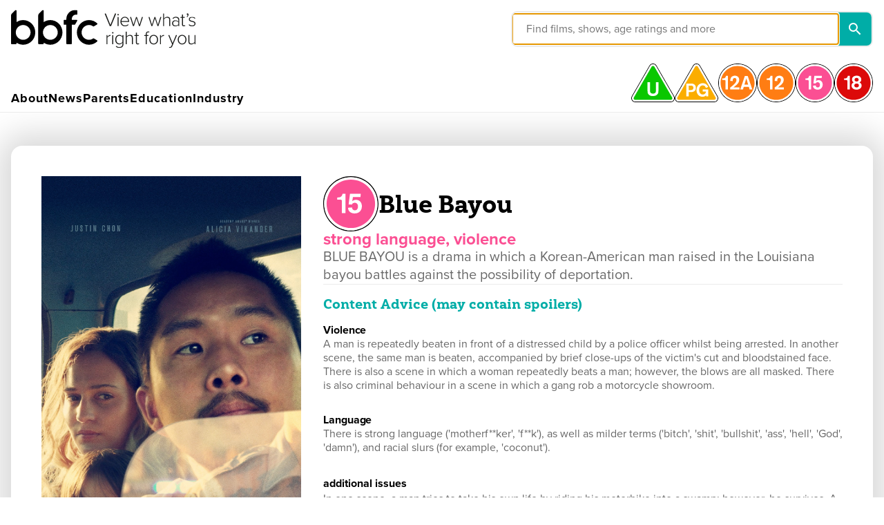

--- FILE ---
content_type: text/html; charset=utf-8
request_url: https://www.bbfc.co.uk/release/blue-bayou-q29sbgvjdglvbjpwwc01mzixodg
body_size: 19050
content:
<!DOCTYPE html><html lang="en"><head><meta name="viewport" content="width=device-width"/><meta charSet="utf-8"/><meta charSet="utf-8"/><meta name="viewport" content="width=device-width, initial-scale=1, viewport-fit=cover"/><meta name="facebook-domain-verification" content="9mjalm722m4uusj7nv4c1k47mzy2vt"/><link rel="stylesheet" href="https://use.typekit.net/xsy7ryg.css"/><link rel="shortcut icon" href="/_next/static/images/favicon-7dbebdc25cd083286e777238d2431e44.ico"/><link rel="icon" type="image/png" sizes="32x32" href="/_next/static/images/favicon-32-b24b9a3ceb998bc7b0841b6043f5514d.png"/><link rel="icon" type="image/png" sizes="16x16" href="/_next/static/images/favicon-16-caf69127d7240c0f5752a10f52509e64.png"/><link rel="icon" sizes="192x192" href="/_next/static/images/icon-192-176fed321067a858ae5016988ee12220.png"/><link rel="apple-touch-icon" sizes="76x76" href="/_next/static/images/apple-touch-icon-76-719e3dfa8b8ccf2bd6fde95657a75ce4.png"/><link rel="apple-touch-icon" sizes="120x120" href="/_next/static/images/apple-touch-icon-120-79ccd1baf335aa69a080877e06aeaff5.png"/><link rel="apple-touch-icon" sizes="152x152" href="/_next/static/images/apple-touch-icon-152-be9e2183c4ebf6130e97905830574fcf.png"/><link rel="apple-touch-icon" sizes="180x180" href="/_next/static/images/apple-touch-icon-180-951dd38f6c787fa77c70e8b82549753f.png"/><meta name="application-name" content="BBFC"/><meta name="theme-color" content="#1565c0"/><title>BBFC | BBFC</title><meta name="robots" content="index,follow"/><meta name="googlebot" content="index,follow"/><meta name="twitter:card" content="summary_large_image"/><meta name="twitter:site" content="@BBFC"/><meta property="og:title" content="BBFC | BBFC"/><meta name="next-head-count" content="9"/><link rel="preload" href="/_next/static/css/525ce28564572d344e7b.css" as="style"/><link rel="stylesheet" href="/_next/static/css/525ce28564572d344e7b.css" data-n-g=""/><link rel="preload" href="/_next/static/css/f3624105d8d981a0b246.css" as="style"/><link rel="stylesheet" href="/_next/static/css/f3624105d8d981a0b246.css" data-n-g=""/><link rel="preload" href="/_next/static/css/705041b293e82737e581.css" as="style"/><link rel="stylesheet" href="/_next/static/css/705041b293e82737e581.css" data-n-g=""/><link rel="preload" href="/_next/static/css/0ddc969dc5608dda0baf.css" as="style"/><link rel="stylesheet" href="/_next/static/css/0ddc969dc5608dda0baf.css" data-n-g=""/><link rel="preload" href="/_next/static/css/10d6805df1dadfc9f4b4.css" as="style"/><link rel="stylesheet" href="/_next/static/css/10d6805df1dadfc9f4b4.css" data-n-p=""/><link rel="preload" href="/_next/static/css/37a32ddd7b746b51075c.css" as="style"/><link rel="stylesheet" href="/_next/static/css/37a32ddd7b746b51075c.css" data-n-p=""/><link rel="preload" href="/_next/static/css/a9ab2f9ca101d6fd8876.css" as="style"/><link rel="stylesheet" href="/_next/static/css/a9ab2f9ca101d6fd8876.css" data-n-p=""/><link rel="preload" href="/_next/static/css/4648cacddb543fc25d3f.css" as="style"/><link rel="stylesheet" href="/_next/static/css/4648cacddb543fc25d3f.css" data-n-p=""/><link rel="preload" href="/_next/static/css/36d7049b213b34c1ef1d.css" as="style"/><link rel="stylesheet" href="/_next/static/css/36d7049b213b34c1ef1d.css" data-n-p=""/><noscript data-n-css=""></noscript><link rel="preload" href="/_next/static/chunks/webpack-9ed62ca067ee8804cc82.js" as="script"/><link rel="preload" href="/_next/static/chunks/framework.bf981fa299deee25c8e6.js" as="script"/><link rel="preload" href="/_next/static/chunks/commons.c71e3df10ce702927351.js" as="script"/><link rel="preload" href="/_next/static/chunks/main-9c90da773ef66b329e0b.js" as="script"/><link rel="preload" href="/_next/static/chunks/fc57453f7e9ebb50e7a2cf2b9af28fff022edcc1.c5b4f0337c0689e943a4.js" as="script"/><link rel="preload" href="/_next/static/chunks/42592786f68d5ce5d41720009b22ec5f152a89ad.7753e409ba2712eeb2fa.js" as="script"/><link rel="preload" href="/_next/static/chunks/0cc62c66998d7d221ae595507896845dde86f436_CSS.210d3c80a2b0e2401248.js" as="script"/><link rel="preload" href="/_next/static/chunks/1b45962d6dd060e740fb857e4ab3c8221c6d7aa5.30a3c56b8b2afdba891b.js" as="script"/><link rel="preload" href="/_next/static/chunks/a9b75e2303a01029da4aa5ae4b5c4c2e808b1f6a.cec0e0d21e2e38ce9741.js" as="script"/><link rel="preload" href="/_next/static/chunks/358161facfbd08b224b3c6974044be573d05b312.713ba04a1f3aea648854.js" as="script"/><link rel="preload" href="/_next/static/chunks/b1542cc239bf56c8a14913c0a930efe682b5cf86_CSS.ac762d20501fdbb5a318.js" as="script"/><link rel="preload" href="/_next/static/chunks/pages/_app-f70bc03cbda2d0c115b7.js" as="script"/><link rel="preload" href="/_next/static/chunks/e971612a.2ae136e10fbcfdde8ade.js" as="script"/><link rel="preload" href="/_next/static/chunks/8ed0c0c7.20ebcee90a13b0d796f6.js" as="script"/><link rel="preload" href="/_next/static/chunks/f3d59fc962330c4870598d0c9e280d267552988b.c905dd73206f8d639f04.js" as="script"/><link rel="preload" href="/_next/static/chunks/ea363210335ba93af56f41f935299e735bfb5f1d_CSS.c45b15f1d5cff9ccea93.js" as="script"/><link rel="preload" href="/_next/static/chunks/ea363210335ba93af56f41f935299e735bfb5f1d.2b0d51412c2313f46e8d.js" as="script"/><link rel="preload" href="/_next/static/chunks/61973104b39fe54a0d3c915df807f988709af013_CSS.ab0233476a26df96d326.js" as="script"/><link rel="preload" href="/_next/static/chunks/15661996a15af0a73ea10001664e59403d9210eb.52208255dd2de72b1eb3.js" as="script"/><link rel="preload" href="/_next/static/chunks/15661996a15af0a73ea10001664e59403d9210eb_CSS.cdfd26668d511e5abe70.js" as="script"/><link rel="preload" href="/_next/static/chunks/e3641f767b70835f88f0000860fc5c0069c11c89.22bb5be5fb093cbd6f68.js" as="script"/><link rel="preload" href="/_next/static/chunks/e3641f767b70835f88f0000860fc5c0069c11c89_CSS.fabd4e159e3137462207.js" as="script"/><link rel="preload" href="/_next/static/chunks/pages/release-c73729d55851cb4ce94b.js" as="script"/></head><body><div id="__next"><div class="SiteContainer_SiteContainer__3UPza"><div class="A11yNavigation_A11yNavigation__1Vsnb"><a href="#content">Jump to main content</a><a href="#navigation">Jump to primary navigation</a></div><header class="BBFCHeaderV2_Header__1rUw5"><div class="BBFCHeaderV2_NavBar__LySC6"><div class="BBFCHeaderV2_LeftNavBar__2FlxI"><div class="BBFCHeaderV2_AgeRatingCarousel__3p--v"><div class="AgeRatingCarousel_AgeRatingCarousel__3LlKk"><div class="AgeRatingCarousel_AgeRating__tmNz8" style="opacity:0"><span class="Icon_Icon__9RCS8" role="img" aria-label="Rated U" style="width:33px;height:29.333333333333332px"><svg viewBox="0 0 90 80"><defs><path id="rating-u_svg__a" d="M.1 0h89.7v79.999H.1z"></path></defs><g fill="none" fill-rule="evenodd"><mask id="rating-u_svg__b" fill="#fff"><use xlink:href="#rating-u_svg__a"></use></mask><path d="M87.545 75.094a6.937 6.937 0 01-6.066 3.503H8.521a6.939 6.939 0 01-6.067-3.502 6.937 6.937 0 010-7.006l36.48-63.183a6.933 6.933 0 016.065-3.502c2.532 0 4.8 1.309 6.067 3.502l36.478 63.183a6.932 6.932 0 01.001 7.005m1.215-7.707L52.281 4.204A8.324 8.324 0 0045 0a8.324 8.324 0 00-7.28 4.203L1.238 67.388a8.324 8.324 0 000 8.408 8.323 8.323 0 007.282 4.203h72.96a8.322 8.322 0 007.281-4.203 8.325 8.325 0 000-8.41" fill="#000" mask="url(#rating-u_svg__b)"></path><path d="M81.479 75.087H8.52c-2.691 0-4.373-2.913-3.027-5.243L41.972 6.66A3.464 3.464 0 0145 4.913c1.177 0 2.354.582 3.027 1.747l36.478 63.184c1.346 2.33-.336 5.243-3.026 5.243m6.065-6.998L51.066 4.905A6.936 6.936 0 0045 1.403c-2.533 0-4.8 1.31-6.067 3.502L2.455 68.09a6.932 6.932 0 000 7.006 6.935 6.935 0 006.066 3.502h72.958c2.532 0 4.8-1.31 6.066-3.503a6.932 6.932 0 00-.001-7.005" fill="#FFF"></path><path d="M48.027 6.66A3.463 3.463 0 0045 4.915a3.464 3.464 0 00-3.028 1.747L5.494 69.845c-1.346 2.33.336 5.243 3.027 5.243h72.958c2.69 0 4.372-2.913 3.027-5.243L48.026 6.66z" fill="#0AC700"></path><path d="M56.269 38.545v17.626c-.04 3.17-.04 5.782-3.011 8.316-2.851 2.497-6.535 2.735-8.435 2.735-1.704 0-3.368-.198-4.953-.752-3.328-1.15-5.11-3.566-5.744-5.664-.356-1.228-.356-2.1-.396-5.586V38.545h5.229v17.19c0 1.19-.04 2.337.357 3.408 1.069 2.692 4 3.008 5.664 3.008.832 0 2.932-.039 4.476-1.385C51 59.38 51 57.796 51 55.458V38.545h5.269z" fill="#FFF"></path></g></svg></span></div></div></div><a href="/" class="BBFCHeaderV2_Logo__2qUf_"><img src="/_next/static/images/bbfc-logo--strapline-4b6aff2347393f6721613b0511945caa.svg" alt="BBFC Logo"/></a></div><div class="BBFCHeaderV2_SearchBarDesktop__1DhIk" tabindex="0" role="button"><div class="BBFCSearch_Search__2W76m BBFCSearch_SearchV2__1sB9L BBFCSearch_DesktopStyle__2O5H7"><div class="BBFCSearch_SearchBar__3TZx9 BBFCSearch_DesktopStyle__2O5H7"><input type="search" placeholder="Find films, shows, age ratings and more" class="BBFCSearch_SearchInput__2Noac" id="search-elem" name="Search" autoComplete="off" aria-labelledby="search-elem search-button" value=""/><button class="IconButton_IconButton__3nw2G BBFCSearch_SearchInputIcon__tPjF-" type="button"><div class="IconButton_IconButtonInner__34TEK"><span class="Icon_Icon__9RCS8" role="img" aria-label="Search" style="width:18px;height:18px"><svg viewBox="0 0 18 18"><path d="M11.71 11h.79l4.99 5L16 17.49l-5-4.99v-.79l-.27-.28A6.471 6.471 0 016.5 13 6.5 6.5 0 1113 6.5c0 1.61-.59 3.09-1.57 4.23l.28.27zM2 6.5C2 8.99 4.01 11 6.5 11S11 8.99 11 6.5 8.99 2 6.5 2 2 4.01 2 6.5z"></path></svg></span></div></button></div><div class="BBFCSearch_SearchSuggestionsWrapper__3PY1b BBFCSearch_SearchSuggestionsWrapperV2__1gzqq BBFCSearch_SearchSuggestionDesktopStyle__LtSek" aria-labelledby="search-elem"><p class="BBFCSearch_ListLabel__2ycZR">Top results - press enter for full list</p></div></div></div><div class="BBFCHeaderV2_MobileToggleSearchInputIcon__cZWYp"><button class="IconButton_IconButton__3nw2G" type="button"><div class="IconButton_IconButtonInner__34TEK"><span class="Icon_Icon__9RCS8" role="img" aria-label="search" style="width:18px;height:18px"><svg viewBox="0 0 18 18"><path d="M11.71 11h.79l4.99 5L16 17.49l-5-4.99v-.79l-.27-.28A6.471 6.471 0 016.5 13 6.5 6.5 0 1113 6.5c0 1.61-.59 3.09-1.57 4.23l.28.27zM2 6.5C2 8.99 4.01 11 6.5 11S11 8.99 11 6.5 8.99 2 6.5 2 2 4.01 2 6.5z"></path></svg></span></div></button><button class="IconButton_IconButton__3nw2G BBFCHeaderV2_MenuButton__kPMDx" type="button"><div class="IconButton_IconButtonInner__34TEK"><span class="Icon_Icon__9RCS8" role="img" aria-label="Reveal navigation" style="width:24px;height:24px"><svg viewBox="0 0 24 24"><path d="M3 18h18v-2H3v2zm0-5h18v-2H3v2zm0-7v2h18V6H3z"></path></svg></span></div></button></div></div><div class="BBFCHeaderV2_MenuContainerWrap__13w-F"><div class="BBFCHeaderV2_MenuContainer__3OkFX BBFCHeaderV2_Desktop__32Cym"><button class="BBFCHeaderV2_NavItem__15VVz"><span>About</span></button><button class="BBFCHeaderV2_NavItem__15VVz"><span>News</span></button><button class="BBFCHeaderV2_NavItem__15VVz"><span>Parents</span></button><button class="BBFCHeaderV2_NavItem__15VVz"><span>Education</span></button><button class="BBFCHeaderV2_NavItem__15VVz"><span>Industry</span></button></div><div class="BBFCHeaderV2_RatingWrap__ECHHE"><button class="BBFCHeaderV2_RatingItemIconWrap__2M54Y BBFCHeaderV2_Rating-u__2wrW_"><span class="Icon_Icon__9RCS8 BBFCHeaderV2_RatingItemIcon__3YU2Y" role="img" aria-label="rating-u" style="width:90px;height:80px"><svg viewBox="0 0 90 80"><defs><path id="rating-u_svg__a" d="M.1 0h89.7v79.999H.1z"></path></defs><g fill="none" fill-rule="evenodd"><mask id="rating-u_svg__b" fill="#fff"><use xlink:href="#rating-u_svg__a"></use></mask><path d="M87.545 75.094a6.937 6.937 0 01-6.066 3.503H8.521a6.939 6.939 0 01-6.067-3.502 6.937 6.937 0 010-7.006l36.48-63.183a6.933 6.933 0 016.065-3.502c2.532 0 4.8 1.309 6.067 3.502l36.478 63.183a6.932 6.932 0 01.001 7.005m1.215-7.707L52.281 4.204A8.324 8.324 0 0045 0a8.324 8.324 0 00-7.28 4.203L1.238 67.388a8.324 8.324 0 000 8.408 8.323 8.323 0 007.282 4.203h72.96a8.322 8.322 0 007.281-4.203 8.325 8.325 0 000-8.41" fill="#000" mask="url(#rating-u_svg__b)"></path><path d="M81.479 75.087H8.52c-2.691 0-4.373-2.913-3.027-5.243L41.972 6.66A3.464 3.464 0 0145 4.913c1.177 0 2.354.582 3.027 1.747l36.478 63.184c1.346 2.33-.336 5.243-3.026 5.243m6.065-6.998L51.066 4.905A6.936 6.936 0 0045 1.403c-2.533 0-4.8 1.31-6.067 3.502L2.455 68.09a6.932 6.932 0 000 7.006 6.935 6.935 0 006.066 3.502h72.958c2.532 0 4.8-1.31 6.066-3.503a6.932 6.932 0 00-.001-7.005" fill="#FFF"></path><path d="M48.027 6.66A3.463 3.463 0 0045 4.915a3.464 3.464 0 00-3.028 1.747L5.494 69.845c-1.346 2.33.336 5.243 3.027 5.243h72.958c2.69 0 4.372-2.913 3.027-5.243L48.026 6.66z" fill="#0AC700"></path><path d="M56.269 38.545v17.626c-.04 3.17-.04 5.782-3.011 8.316-2.851 2.497-6.535 2.735-8.435 2.735-1.704 0-3.368-.198-4.953-.752-3.328-1.15-5.11-3.566-5.744-5.664-.356-1.228-.356-2.1-.396-5.586V38.545h5.229v17.19c0 1.19-.04 2.337.357 3.408 1.069 2.692 4 3.008 5.664 3.008.832 0 2.932-.039 4.476-1.385C51 59.38 51 57.796 51 55.458V38.545h5.269z" fill="#FFF"></path></g></svg></span></button><button class="BBFCHeaderV2_RatingItemIconWrap__2M54Y BBFCHeaderV2_Rating-pg__14meY"><span class="Icon_Icon__9RCS8 BBFCHeaderV2_RatingItemIcon__3YU2Y" role="img" aria-label="rating-pg" style="width:90px;height:80px"><svg viewBox="0 0 90 80"><defs><path id="rating-pg_svg__a" d="M.1 0h89.7v79.999H.1z"></path></defs><g fill="none" fill-rule="evenodd"><mask id="rating-pg_svg__b" fill="#fff"><use xlink:href="#rating-pg_svg__a"></use></mask><path d="M87.545 75.094a6.936 6.936 0 01-6.066 3.503H8.52a6.936 6.936 0 01-6.066-3.502 6.939 6.939 0 01-.001-7.006l36.48-63.183A6.933 6.933 0 0145 1.404c2.532 0 4.8 1.309 6.066 3.502l36.479 63.183a6.93 6.93 0 010 7.005m1.215-7.707L52.28 4.204A8.323 8.323 0 0045 0a8.323 8.323 0 00-7.281 4.203L1.239 67.388a8.326 8.326 0 000 8.408 8.325 8.325 0 007.282 4.203h72.958a8.321 8.321 0 007.28-4.203 8.325 8.325 0 000-8.41" fill="#000" mask="url(#rating-pg_svg__b)"></path><path d="M81.478 75.087H8.52c-2.69 0-4.372-2.913-3.027-5.243L41.973 6.66a3.463 3.463 0 013.026-1.747c1.177 0 2.355.582 3.028 1.747l36.478 63.184c1.346 2.33-.336 5.243-3.027 5.243m6.066-6.998L51.066 4.905A6.937 6.937 0 0045 1.403a6.936 6.936 0 00-6.066 3.502L2.454 68.09a6.934 6.934 0 00.001 7.006 6.932 6.932 0 006.065 3.502h72.958a6.933 6.933 0 006.066-3.503 6.93 6.93 0 000-7.005" fill="#FFF"></path><path d="M48.027 6.66A3.464 3.464 0 0045 4.915a3.463 3.463 0 00-3.028 1.747L5.493 69.845c-1.345 2.33.337 5.243 3.027 5.243h72.958c2.692 0 4.373-2.913 3.028-5.243L48.027 6.66z" fill="#FBAD00"></path><path d="M23.875 41.3h8.999c1.474 0 3.024 0 4.575.417 2.609.719 6.277 3.062 6.277 8.469 0 3.554-1.664 7.373-6.428 8.43-1.475.343-2.874.343-4.5.343h-3.894v9.035h-5.03V41.3zm5.029 4.273v9.265h3.592c1.059 0 1.966 0 2.835-.228 3.1-.756 3.289-3.591 3.289-4.538 0-1.965-.87-2.986-1.322-3.402-1.248-1.06-2.987-1.097-4.613-1.097h-3.781zM69.188 53.4v14.595h-4.272v-2.27c-2.382 2.346-5.067 2.949-7.298 2.949-8.242 0-12.59-6.58-12.59-13.761 0-8.394 5.557-14.293 12.892-14.293 5.56 0 9.642 3.404 11.268 7.865l-4.765 1.929c-.49-1.476-1.926-5.294-6.465-5.294-5.028 0-7.486 4.385-7.486 9.64 0 5.862 3.214 9.227 7.562 9.227 2.8 0 6.126-1.476 6.58-6.201h-6.656V53.4h11.23z" fill="#FFF"></path></g></svg></span></button><button class="BBFCHeaderV2_RatingItemIconWrap__2M54Y BBFCHeaderV2_Rating-12a__1Nj-9"><span class="Icon_Icon__9RCS8 BBFCHeaderV2_RatingItemIcon__3YU2Y" role="img" aria-label="rating-12a" style="width:80px;height:80px"><svg viewBox="0 0 80 80"><defs><path id="rating-12a_svg__a" d="M0 0h80v79.999H0z"></path></defs><g fill="none" fill-rule="evenodd"><mask id="rating-12a_svg__b" fill="#fff"><use xlink:href="#rating-12a_svg__a"></use></mask><path d="M40 78.597C18.683 78.597 1.402 61.317 1.402 40 1.403 18.684 18.684 1.404 40 1.404S78.597 18.684 78.597 40c0 21.317-17.28 38.597-38.597 38.597M40 0C17.91 0 0 17.909 0 40c0 22.092 17.908 39.999 40 39.999 22.091 0 40-17.907 40-40C80 17.91 62.09 0 40 0" fill="#000" mask="url(#rating-12a_svg__b)"></path><path d="M40 75.088c-19.379 0-35.088-15.708-35.088-35.087C4.912 20.623 20.622 4.913 40 4.913c19.38 0 35.088 15.71 35.088 35.088 0 19.379-15.709 35.087-35.088 35.087m0-73.684C18.684 1.403 1.403 18.683 1.403 40S18.684 78.596 40 78.596c21.316 0 38.597-17.28 38.597-38.596 0-21.316-17.28-38.597-38.597-38.597" fill="#FFF"></path><path d="M40 4.912C20.62 4.912 4.911 20.622 4.911 40c0 19.38 15.71 35.088 35.087 35.088 19.38 0 35.088-15.709 35.088-35.088C75.087 20.622 59.378 4.912 40 4.912" fill="#FF7D13"></path><path d="M20.15 25.522v28.077h-5.115V37.543c0-2.663 0-3.453-2.29-3.453H8.172v-3.203h.54c2.622-.041 6.158-.083 7.28-5.365h4.159zm23.702 23.751V53.6H24.76v-4.035c3.577-2.454 7.113-5.823 8.777-7.528 1.539-1.58 4.117-4.285 4.117-7.988 0-2.163-1.08-4.2-3.701-4.2-4.12 0-3.994 4.492-3.952 6.488l-5.241-.457c0-3.952 1.29-6.489 2.37-7.779 1.539-1.788 4.2-3.036 7.239-3.036 5.323 0 9.026 3.452 9.026 8.777 0 4.534-2.787 7.778-5.864 10.565-.625.541-4.368 3.702-5.95 4.867h12.27zm19.404-1.141H52.76L51.135 53.6h-5.584l9.427-27.966h5.941L70.466 53.6H64.88l-1.624-5.467zm-1.387-4.555l-3.84-12.874-3.882 12.874h7.722z" fill="#FFF"></path></g></svg></span></button><button class="BBFCHeaderV2_RatingItemIconWrap__2M54Y BBFCHeaderV2_Rating-12__1chIR"><span class="Icon_Icon__9RCS8 BBFCHeaderV2_RatingItemIcon__3YU2Y" role="img" aria-label="rating-12" style="width:80px;height:80px"><svg viewBox="0 0 80 80"><defs><path id="rating-12_svg__a" d="M0 0h80v79.999H.001z"></path></defs><g fill="none" fill-rule="evenodd"><mask id="rating-12_svg__b" fill="#fff"><use xlink:href="#rating-12_svg__a"></use></mask><path d="M40 78.597C18.686 78.597 1.404 61.317 1.404 40 1.404 18.684 18.686 1.404 40 1.404c21.316 0 38.598 17.28 38.598 38.596 0 21.317-17.282 38.597-38.598 38.597M40 0C17.909 0 0 17.909 0 40c0 22.092 17.91 39.999 40 39.999 22.093 0 40-17.907 40-40C80 17.91 62.093 0 40 0" fill="#000" mask="url(#rating-12_svg__b)"></path><path d="M40 75.088c-19.378 0-35.087-15.708-35.087-35.087C4.913 20.623 20.622 4.913 40 4.913c19.379 0 35.088 15.71 35.088 35.088 0 19.379-15.71 35.087-35.088 35.087m0-73.684C18.686 1.403 1.404 18.683 1.404 40S18.686 78.596 40 78.596c21.316 0 38.598-17.28 38.598-38.596C78.598 18.685 61.316 1.404 40 1.404" fill="#FFF"></path><path d="M40 4.912C20.622 4.912 4.913 20.622 4.913 40c0 19.38 15.709 35.088 35.087 35.088 19.379 0 35.088-15.709 35.088-35.088 0-19.378-15.71-35.088-35.088-35.088" fill="#FF7D13"></path><path d="M32.186 25.522v28.077H27.07V37.543c0-2.663 0-3.453-2.29-3.453h-4.574v-3.203h.54c2.622-.041 6.158-.083 7.28-5.365h4.159zm23.701 23.751V53.6H36.794v-4.034c3.578-2.455 7.114-5.824 8.78-7.529 1.538-1.58 4.116-4.285 4.116-7.988 0-2.163-1.08-4.2-3.7-4.2-4.12 0-3.996 4.492-3.954 6.488l-5.242-.457c0-3.952 1.291-6.489 2.371-7.779 1.54-1.788 4.201-3.035 7.24-3.035 5.322 0 9.024 3.451 9.024 8.776 0 4.534-2.786 7.78-5.862 10.565-.625.541-4.368 3.702-5.95 4.867h12.27z" fill="#FFF"></path></g></svg></span></button><button class="BBFCHeaderV2_RatingItemIconWrap__2M54Y BBFCHeaderV2_Rating-15__3_XYi"><span class="Icon_Icon__9RCS8 BBFCHeaderV2_RatingItemIcon__3YU2Y" role="img" aria-label="rating-15" style="width:80px;height:80px"><svg viewBox="0 0 80 80"><defs><path id="rating-15_svg__a" d="M.001 0H80v79.999H.001z"></path></defs><g fill="none" fill-rule="evenodd"><mask id="rating-15_svg__b" fill="#fff"><use xlink:href="#rating-15_svg__a"></use></mask><path d="M40 78.597C18.685 78.597 1.404 61.317 1.404 40 1.404 18.684 18.685 1.404 40 1.404c21.315 0 38.597 17.28 38.597 38.596 0 21.317-17.282 38.597-38.597 38.597M40 0C17.91 0 .001 17.909.001 40c0 22.092 17.908 39.999 40 39.999 22.091 0 40-17.907 40-40C80 17.91 62.091 0 40 0" fill="#000" mask="url(#rating-15_svg__b)"></path><path d="M40 75.088c-19.378 0-35.087-15.708-35.087-35.087C4.913 20.623 20.623 4.913 40 4.913c19.38 0 35.088 15.71 35.088 35.088C75.088 59.38 59.38 75.088 40 75.088m0-73.684C18.685 1.403 1.404 18.683 1.404 40S18.685 78.596 40 78.596c21.315 0 38.597-17.28 38.597-38.596C78.597 18.685 61.315 1.404 40 1.404" fill="#FFF"></path><path d="M40 4.912C20.622 4.912 4.913 20.622 4.913 40c0 19.38 15.71 35.088 35.087 35.088 19.38 0 35.088-15.709 35.088-35.088C75.088 20.622 59.38 4.912 40 4.912" fill="#FB4F93"></path><path d="M32.18 25.52v28.078h-5.115V37.542c0-2.663 0-3.452-2.29-3.452h-4.574v-3.203h.54c2.622-.042 6.157-.083 7.28-5.366h4.159zm21.789 4.618H43.03l-.957 6.197c1.247-1.247 3.244-2.08 5.407-2.08 4.991 0 8.527 3.702 8.527 9.36 0 5.782-3.785 10.357-10.44 10.357-1.872 0-3.703-.332-5.326-1.164-3.91-2.08-4.2-5.7-4.325-7.071l5.824-.417c.124 2.87 1.913 4.16 4.035 4.16.957 0 1.788-.208 2.453-.666 1.248-.832 2.122-2.786 2.122-4.991 0-3.495-2.163-5.283-4.658-5.283-1.914 0-3.536.874-4.202 2.62l-4.701-.29 1.996-15.433h15.6l-.416 4.7z" fill="#FFF"></path></g></svg></span></button><button class="BBFCHeaderV2_RatingItemIconWrap__2M54Y BBFCHeaderV2_Rating-18__3dkcc"><span class="Icon_Icon__9RCS8 BBFCHeaderV2_RatingItemIcon__3YU2Y" role="img" aria-label="rating-18" style="width:80px;height:80px"><svg viewBox="0 0 80 80"><defs><path id="rating-18_svg__a" d="M0 0h80v79.999H0z"></path></defs><g fill="none" fill-rule="evenodd"><mask id="rating-18_svg__b" fill="#fff"><use xlink:href="#rating-18_svg__a"></use></mask><path d="M40 78.597C18.686 78.597 1.404 61.317 1.404 40 1.404 18.684 18.686 1.404 40 1.404c21.316 0 38.598 17.28 38.598 38.596 0 21.317-17.282 38.597-38.598 38.597M40 0C17.909 0 0 17.909 0 40c0 22.092 17.91 39.999 40 39.999 22.092 0 40-17.907 40-40C80 17.91 62.092 0 40 0" fill="#000" mask="url(#rating-18_svg__b)"></path><path d="M40 75.088c-19.378 0-35.087-15.708-35.087-35.087C4.913 20.623 20.622 4.913 40 4.913c19.379 0 35.088 15.71 35.088 35.088 0 19.379-15.71 35.087-35.088 35.087m0-73.684C18.686 1.403 1.404 18.683 1.404 40S18.686 78.596 40 78.596c21.316 0 38.598-17.28 38.598-38.596C78.598 18.685 61.316 1.404 40 1.404" fill="#FFF"></path><path d="M40 4.912C20.622 4.912 4.913 20.622 4.913 40c0 19.38 15.709 35.088 35.087 35.088 19.379 0 35.088-15.709 35.088-35.088 0-19.378-15.71-35.088-35.088-35.088" fill="#DC0A0A"></path><path d="M32.18 25.52v28.078h-5.114V37.542c0-2.662 0-3.452-2.29-3.452h-4.575v-3.203h.54c2.623-.042 6.159-.083 7.282-5.366h4.157zm24.326 20.008c0 5.116-4.408 8.443-10.522 8.443-6.408 0-10.36-3.576-10.36-8.443 0-4.41 3.204-5.948 4.618-6.613-2.995-1.415-3.618-4.452-3.618-6.115 0-4.368 3.618-7.738 9.65-7.738 5.783 0 9.567 3.12 9.567 7.987 0 2.455-1 4.575-3.661 5.866 3.245 1.622 4.326 4.034 4.326 6.613m-15.017-.166c0 2.37 1.665 3.993 4.744 3.993 2.704 0 4.7-1.415 4.7-4.036 0-.498-.083-3.992-4.7-3.992-4.452 0-4.744 3.161-4.744 4.035m.459-11.938c0 1.248.54 3.701 4.327 3.701 3.287 0 4.118-2.12 4.118-3.7 0-3.205-2.538-3.787-4.16-3.787-3.537-.04-4.285 2.246-4.285 3.786" fill="#FFF"></path></g></svg></span></button></div></div><div class="BBFCHeaderV2_DesktopSelectedMenuContainer__11VQr"></div></header><div tabindex="0" role="button" class="BBFCHeaderV2_Overlay__9-fDj"></div><main id="content" role="main" class="Main_Main__46590 Main_BBFC__2ze0G"><div class="ResponsiveSpacer_ResponsiveSpacer__bK4E9"></div><div class="Container_Container__kGtrv Container_center__1aPRj Container_gutter__1BsoG Container_huge__2xkDr"><div class="surround Surround_Surround__jXZDI Surround_rounded__1gdWf Surround_shadow__1vamp Surround_wide__1pH0G"><div class="Release_Container__2ULb0"><div class="Release_MainContainer__1_wQA"><div class="Release_TopContent__3ESHK Release_MobileTopContent__DP_OF"><div class="Release_HeadingContent__11tpR"><div class="Release_RatingIconWrap__2NAvh"><span class="Icon_Icon__9RCS8 Release_RatingIcon__qUmBO" role="img" aria-label="rating-15" style="width:80px;height:80px"><svg viewBox="0 0 80 80"><defs><path id="rating-15_svg__a" d="M.001 0H80v79.999H.001z"></path></defs><g fill="none" fill-rule="evenodd"><mask id="rating-15_svg__b" fill="#fff"><use xlink:href="#rating-15_svg__a"></use></mask><path d="M40 78.597C18.685 78.597 1.404 61.317 1.404 40 1.404 18.684 18.685 1.404 40 1.404c21.315 0 38.597 17.28 38.597 38.596 0 21.317-17.282 38.597-38.597 38.597M40 0C17.91 0 .001 17.909.001 40c0 22.092 17.908 39.999 40 39.999 22.091 0 40-17.907 40-40C80 17.91 62.091 0 40 0" fill="#000" mask="url(#rating-15_svg__b)"></path><path d="M40 75.088c-19.378 0-35.087-15.708-35.087-35.087C4.913 20.623 20.623 4.913 40 4.913c19.38 0 35.088 15.71 35.088 35.088C75.088 59.38 59.38 75.088 40 75.088m0-73.684C18.685 1.403 1.404 18.683 1.404 40S18.685 78.596 40 78.596c21.315 0 38.597-17.28 38.597-38.596C78.597 18.685 61.315 1.404 40 1.404" fill="#FFF"></path><path d="M40 4.912C20.622 4.912 4.913 20.622 4.913 40c0 19.38 15.71 35.088 35.087 35.088 19.38 0 35.088-15.709 35.088-35.088C75.088 20.622 59.38 4.912 40 4.912" fill="#FB4F93"></path><path d="M32.18 25.52v28.078h-5.115V37.542c0-2.663 0-3.452-2.29-3.452h-4.574v-3.203h.54c2.622-.042 6.157-.083 7.28-5.366h4.159zm21.789 4.618H43.03l-.957 6.197c1.247-1.247 3.244-2.08 5.407-2.08 4.991 0 8.527 3.702 8.527 9.36 0 5.782-3.785 10.357-10.44 10.357-1.872 0-3.703-.332-5.326-1.164-3.91-2.08-4.2-5.7-4.325-7.071l5.824-.417c.124 2.87 1.913 4.16 4.035 4.16.957 0 1.788-.208 2.453-.666 1.248-.832 2.122-2.786 2.122-4.991 0-3.495-2.163-5.283-4.658-5.283-1.914 0-3.536.874-4.202 2.62l-4.701-.29 1.996-15.433h15.6l-.416 4.7z" fill="#FFF"></path></g></svg></span></div><h1 class="Release_MediaTitle__2G4Se">Blue Bayou</h1></div><div class="Release_Rating-15__1WAMd Release_ShortFormInsight__3qRUw">strong language, violence</div></div><div class="Release_PosterWrap__3d6Gb"><div class="Release_DesktopPosterWrap__11wXR"><div class="Loading_Loading__2eGnT"><div class="Loading_LoadingDots__284p7"><div></div><div></div><div></div><div></div></div></div><div class="Release_ActionButtons__b7d3h Release_DesktopActionButtons__1Xx1q"><button class="ActionButtons_Button__AWyqq">Search Film Times</button></div><div class="Release_DesktopFilmDetails__b-8P_"><div class="KeyDetails_KeyDetailsV2__5QA99"><div><div class="ListItem_ItemWrap__23cns"><span class="ListItem_ItemTitle__3n2yM">Director(s)</span><span class="ListItem_ItemValue__3rK_A">Justin Chon</span></div><div class="ListItem_ItemWrap__23cns"><span class="ListItem_ItemTitle__3n2yM">Production year</span><span class="ListItem_ItemValue__3rK_A">2021</span></div><div class="ListItem_ItemWrap__23cns"><span class="ListItem_ItemTitle__3n2yM">Genre(s)</span><span class="ListItem_ItemValue__3rK_A">Drama</span></div><div class="ListItem_ItemWrap__23cns"><span class="ListItem_ItemTitle__3n2yM">Approx. running minutes</span><span class="ListItem_ItemValue__3rK_A">117m</span></div><div class="ListItem_ItemWrap__23cns"><span class="ListItem_ItemTitle__3n2yM">Cast</span><span class="ListItem_ItemValue__3rK_A">Justin Chon, Alicia Vikander, Mark O&#x27;Brien, Linh-Dan Pham</span></div></div><div class="ResponsiveSpacer_ResponsiveSpacer__bK4E9 ResponsiveSpacer_small___jNAQ"></div></div></div></div><div class="Release_DesktopContent__3Tq04"><div class="Release_TopContent__3ESHK Release_DesktopTopContent__3pb-G"><div class="Release_HeadingContent__11tpR"><div class="Release_RatingIconWrap__2NAvh"><span class="Icon_Icon__9RCS8 Release_RatingIcon__qUmBO" role="img" aria-label="rating-15" style="width:80px;height:80px"><svg viewBox="0 0 80 80"><defs><path id="rating-15_svg__a" d="M.001 0H80v79.999H.001z"></path></defs><g fill="none" fill-rule="evenodd"><mask id="rating-15_svg__b" fill="#fff"><use xlink:href="#rating-15_svg__a"></use></mask><path d="M40 78.597C18.685 78.597 1.404 61.317 1.404 40 1.404 18.684 18.685 1.404 40 1.404c21.315 0 38.597 17.28 38.597 38.596 0 21.317-17.282 38.597-38.597 38.597M40 0C17.91 0 .001 17.909.001 40c0 22.092 17.908 39.999 40 39.999 22.091 0 40-17.907 40-40C80 17.91 62.091 0 40 0" fill="#000" mask="url(#rating-15_svg__b)"></path><path d="M40 75.088c-19.378 0-35.087-15.708-35.087-35.087C4.913 20.623 20.623 4.913 40 4.913c19.38 0 35.088 15.71 35.088 35.088C75.088 59.38 59.38 75.088 40 75.088m0-73.684C18.685 1.403 1.404 18.683 1.404 40S18.685 78.596 40 78.596c21.315 0 38.597-17.28 38.597-38.596C78.597 18.685 61.315 1.404 40 1.404" fill="#FFF"></path><path d="M40 4.912C20.622 4.912 4.913 20.622 4.913 40c0 19.38 15.71 35.088 35.087 35.088 19.38 0 35.088-15.709 35.088-35.088C75.088 20.622 59.38 4.912 40 4.912" fill="#FB4F93"></path><path d="M32.18 25.52v28.078h-5.115V37.542c0-2.663 0-3.452-2.29-3.452h-4.574v-3.203h.54c2.622-.042 6.157-.083 7.28-5.366h4.159zm21.789 4.618H43.03l-.957 6.197c1.247-1.247 3.244-2.08 5.407-2.08 4.991 0 8.527 3.702 8.527 9.36 0 5.782-3.785 10.357-10.44 10.357-1.872 0-3.703-.332-5.326-1.164-3.91-2.08-4.2-5.7-4.325-7.071l5.824-.417c.124 2.87 1.913 4.16 4.035 4.16.957 0 1.788-.208 2.453-.666 1.248-.832 2.122-2.786 2.122-4.991 0-3.495-2.163-5.283-4.658-5.283-1.914 0-3.536.874-4.202 2.62l-4.701-.29 1.996-15.433h15.6l-.416 4.7z" fill="#FFF"></path></g></svg></span></div><h3 class="Release_MediaTitle__2G4Se">Blue Bayou</h3></div><div class="Release_Rating-15__1WAMd Release_ShortFormInsight__3qRUw">strong language, violence</div></div><div class="Release_Description__3fVvd Release_MobileDescription__2FaQk">BLUE BAYOU is a drama in which a Korean-American man raised in the Louisiana bayou battles against the possibility of de ...<button class="Release_ReadMore__xIB2z">Read more</button></div><div class="Release_Description__3fVvd Release_DesktopDescription__1WHHa">BLUE BAYOU is a drama in which a Korean-American man raised in the Louisiana bayou battles against the possibility of deportation.</div><div class="Release_DesktopAccordionWrap__YSZMT"><button class="Accordion_AccordionWrap__2Dmm2 Accordion_AccordionWrapNoBottomBorder__1jdWF Accordion_ActiveAccordionWrap__3VQYg"><div class="Accordion_AccordionHeading__2npm7"><span class="Accordion_AccordionHeadingTitle__3P4n0">Content Advice (may contain spoilers)</span></div></button><div style="height:32px" class="Accordion_AccordionContent__1cVrk Accordion_ActiveAccordionContent__3mcLv"><div><div><div class="ContentAdvice_OverviewList__3rBEa ContentAdvice_MobileOverviewList__16aLy ContentAdvice_OverViewList1Col__3Evcc"><div class="OverviewItem_Container__2xuQ6"><div class="OverviewItem_Title__2Gs78 OverviewItem_BlackTitle__1s0-P">violence</div><div class="OverviewItem_Description__3_udO">A man is repeatedly beaten in front of a distressed child by a police officer whilst being arrested. In another scene, the same man is beaten, accompanied by brief close-ups of the victim&#x27;s cut and bloodstained face. There is also a scene in which a woman repeatedly beats a man; however, the blows are all masked. There is also criminal behaviour in a scene in which a gang rob a motorcycle showroom.</div></div><div class="OverviewItem_Container__2xuQ6"><div class="OverviewItem_Title__2Gs78 OverviewItem_BlackTitle__1s0-P">language</div><div class="OverviewItem_Description__3_udO">There is strong language (&#x27;motherf**ker&#x27;, &#x27;f**k&#x27;), as well as milder terms (&#x27;bitch&#x27;, &#x27;shit&#x27;, &#x27;bullshit&#x27;, &#x27;ass&#x27;, &#x27;hell&#x27;, &#x27;God&#x27;, &#x27;damn&#x27;), and racial slurs (for example, &#x27;coconut&#x27;).</div></div><div><div class="ContentAdvice_AdditionalIssues__2ssMW">additional issues</div><div class="ContentAdvice_AdditionalIssuesDescription__32suK">In one scene, a man tries to take his own life by riding his motorbike into a swamp; however, he survives. A woman places her baby boy in the river; however, she subsequently removes the infant from the water before he drowns. There are brief verbal references to domestic abuse perpetrated on a man by his foster family, a brief scene of likely marijuana smoking, as well as references to death and illness, and scenes of emotional upset.</div></div></div></div></div></div><button class="Accordion_AccordionWrap__2Dmm2"><div class="Accordion_AccordionHeading__2npm7"><span class="Accordion_AccordionHeadingTitle__3P4n0">Cinema</span><img class="Accordion_ArrowIcon__1j52N" src="/_next/static/images/top-arrow-med-688c3173a7b30757fe5a6d7fc706ae90.svg" alt=""/></div></button><div style="height:0" class="Accordion_AccordionContent__1cVrk"><div><div><div class="Expander_Expander__-giya Expander_isSpacious__Rc1k- MediaVersions_Expander__2GFR7"><button class="Expander_Toggle__2XvhF"><div class="Expander_ToggleInner__H5unD Expander_isClassificationFirst__26iLO"><div class="Expander_TitleWrapper__2vmg4 Expander_isTitlesStacked__1Cw3Y"><span class="Expander_Title__138T7 MediaVersions_Title__BEP42">Blue Bayou</span><span class="Expander_SubTitle__1PqDP MediaVersions_Subtitle__1zOQW"><span class="Expander_SubTitle_version__3xpao">2D</span><span class="MediaVersions_Subtitle_time__3S1xZ">118m 0s</span> <!-- -->|<!-- --> <span class="MediaVersions_Subtitle_year__1E0zn">2021</span></span></div><div class="Expander_RatingWrapper__2rTy2"><span class="Icon_Icon__9RCS8 Expander_Rating__zrkoX" role="img" aria-label="Rated 15" style="width:55px;height:55px"><svg viewBox="0 0 80 80"><defs><path id="rating-15_svg__a" d="M.001 0H80v79.999H.001z"></path></defs><g fill="none" fill-rule="evenodd"><mask id="rating-15_svg__b" fill="#fff"><use xlink:href="#rating-15_svg__a"></use></mask><path d="M40 78.597C18.685 78.597 1.404 61.317 1.404 40 1.404 18.684 18.685 1.404 40 1.404c21.315 0 38.597 17.28 38.597 38.596 0 21.317-17.282 38.597-38.597 38.597M40 0C17.91 0 .001 17.909.001 40c0 22.092 17.908 39.999 40 39.999 22.091 0 40-17.907 40-40C80 17.91 62.091 0 40 0" fill="#000" mask="url(#rating-15_svg__b)"></path><path d="M40 75.088c-19.378 0-35.087-15.708-35.087-35.087C4.913 20.623 20.623 4.913 40 4.913c19.38 0 35.088 15.71 35.088 35.088C75.088 59.38 59.38 75.088 40 75.088m0-73.684C18.685 1.403 1.404 18.683 1.404 40S18.685 78.596 40 78.596c21.315 0 38.597-17.28 38.597-38.596C78.597 18.685 61.315 1.404 40 1.404" fill="#FFF"></path><path d="M40 4.912C20.622 4.912 4.913 20.622 4.913 40c0 19.38 15.71 35.088 35.087 35.088 19.38 0 35.088-15.709 35.088-35.088C75.088 20.622 59.38 4.912 40 4.912" fill="#FB4F93"></path><path d="M32.18 25.52v28.078h-5.115V37.542c0-2.663 0-3.452-2.29-3.452h-4.574v-3.203h.54c2.622-.042 6.157-.083 7.28-5.366h4.159zm21.789 4.618H43.03l-.957 6.197c1.247-1.247 3.244-2.08 5.407-2.08 4.991 0 8.527 3.702 8.527 9.36 0 5.782-3.785 10.357-10.44 10.357-1.872 0-3.703-.332-5.326-1.164-3.91-2.08-4.2-5.7-4.325-7.071l5.824-.417c.124 2.87 1.913 4.16 4.035 4.16.957 0 1.788-.208 2.453-.666 1.248-.832 2.122-2.786 2.122-4.991 0-3.495-2.163-5.283-4.658-5.283-1.914 0-3.536.874-4.202 2.62l-4.701-.29 1.996-15.433h15.6l-.416 4.7z" fill="#FFF"></path></g></svg></span></div></div><span class="Icon_Icon__9RCS8 Icon_middle__T3Qxo Expander_Icon__1QvI- MediaVersions_Icon__mRMN6" role="img" aria-label="Expand" style="width:20px;height:20px"><svg viewBox="0 0 24 24" fill="none"><path fill-rule="evenodd" clip-rule="evenodd" d="M12 0a1.5 1.5 0 011.5 1.5v8h9a1.5 1.5 0 110 3h-9v10a1.5 1.5 0 11-3 0v-10h-9a1.5 1.5 0 110-3h9v-8A1.5 1.5 0 0112 0z" fill="#374A52"></path></svg></span></button><div class="Expander_Content__3w9sI" style="height:0"><div><div class="Type_subtitle__3KRKY MediaVersions_SRISubtitle__3cqQU"><span class="RatingColor_color-15__2eUtg"><span>strong language, violence</span></span></div><div class="MediaVersionContent_MediaVersionContent__WzvTh MediaVersionContent_DesignV2__3plES"><div class=""><div class="GridItem_GridItem__Wegeu GridItem_m-100__32Nyd GridItem_t-100__Pq2Bq GridItem_tl-50__2gH3Y MediaVersionContent_GridItem__17Z3Z"><div class="Type_base__2EnB2 Type_bold__AXu72 MediaVersionContent_Title__zdQwL">Classified Date:<!-- --> </div><div class="Type_base__2EnB2 Type_color-teal__cgzVs MediaVersionContent_MediaVersionData__3le9h">23/11/2021</div></div><div class="GridItem_GridItem__Wegeu GridItem_m-100__32Nyd GridItem_t-100__Pq2Bq GridItem_tl-50__2gH3Y MediaVersionContent_GridItem__17Z3Z"><div class="Type_base__2EnB2 Type_bold__AXu72 MediaVersionContent_Title__zdQwL">Version:<!-- --> </div><div class="Type_base__2EnB2 Type_color-teal__cgzVs MediaVersionContent_MediaVersionData__3le9h">2D</div></div><div class="GridItem_GridItem__Wegeu GridItem_m-100__32Nyd GridItem_t-100__Pq2Bq GridItem_tl-50__2gH3Y MediaVersionContent_GridItem__17Z3Z"><div class="Type_base__2EnB2 Type_bold__AXu72 MediaVersionContent_Title__zdQwL">Use:<!-- --> </div><div class="Type_base__2EnB2 Type_color-teal__cgzVs MediaVersionContent_MediaVersionData__3le9h">Cinema</div></div><div class="GridItem_GridItem__Wegeu GridItem_m-100__32Nyd GridItem_t-100__Pq2Bq GridItem_tl-50__2gH3Y MediaVersionContent_GridItem__17Z3Z"><div class="Type_base__2EnB2 Type_bold__AXu72 MediaVersionContent_Title__zdQwL">Distributor:<!-- --> </div><div class="Type_base__2EnB2 Type_color-teal__cgzVs MediaVersionContent_MediaVersionData__3le9h">Universal Pictures Int (UK)</div></div></div></div><div class="Expander_Expander__-giya MediaVersions_RatingsExpander__xUzvs"><button class="Expander_Toggle__2XvhF"><div class="Expander_ToggleInner__H5unD"><div class="Expander_TitleWrapper__2vmg4"><span class="Expander_Title__138T7 MediaVersions_RatingsExpander_title__2Buy7">Content Advice</span></div><div class="Expander_RatingWrapper__2rTy2"></div></div><span class="Icon_Icon__9RCS8 Icon_middle__T3Qxo Expander_Icon__1QvI- MediaVersions_RatingsExpander_icon__3Ckry" role="img" aria-label="Expand" style="width:20px;height:11.666666666666668px"><svg viewBox="0 0 24 14" fill="none"><path fill-rule="evenodd" clip-rule="evenodd" d="M.44.44a1.5 1.5 0 012.12 0L12 9.878l9.44-9.44a1.5 1.5 0 012.12 2.122l-10.5 10.5a1.5 1.5 0 01-2.12 0L.44 2.56a1.5 1.5 0 010-2.122z" fill="#00ADA7"></path></svg></span></button><div class="Expander_Content__3w9sI" style="height:0"><div><div><div class="ContentAdvice_OverviewList__3rBEa ContentAdvice_MobileOverviewList__16aLy ContentAdvice_OverViewList1Col__3Evcc"><div class="OverviewItem_Container__2xuQ6"><div class="OverviewItem_Title__2Gs78 OverviewItem_BlackTitle__1s0-P">violence</div><div class="OverviewItem_Description__3_udO">A man is repeatedly beaten in front of a distressed child by a police officer whilst being arrested. In another scene, the same man is beaten, accompanied by brief close-ups of the victim&#x27;s cut and bloodstained face. There is also a scene in which a woman repeatedly beats a man; however, the blows are all masked. There is also criminal behaviour in a scene in which a gang rob a motorcycle showroom.</div></div><div class="OverviewItem_Container__2xuQ6"><div class="OverviewItem_Title__2Gs78 OverviewItem_BlackTitle__1s0-P">language</div><div class="OverviewItem_Description__3_udO">There is strong language (&#x27;motherf**ker&#x27;, &#x27;f**k&#x27;), as well as milder terms (&#x27;bitch&#x27;, &#x27;shit&#x27;, &#x27;bullshit&#x27;, &#x27;ass&#x27;, &#x27;hell&#x27;, &#x27;God&#x27;, &#x27;damn&#x27;), and racial slurs (for example, &#x27;coconut&#x27;).</div></div><div><div class="ContentAdvice_AdditionalIssues__2ssMW">additional issues</div><div class="ContentAdvice_AdditionalIssuesDescription__32suK">In one scene, a man tries to take his own life by riding his motorbike into a swamp; however, he survives. A woman places her baby boy in the river; however, she subsequently removes the infant from the water before he drowns. There are brief verbal references to domestic abuse perpetrated on a man by his foster family, a brief scene of likely marijuana smoking, as well as references to death and illness, and scenes of emotional upset.</div></div></div></div></div></div></div></div></div></div></div></div></div><button class="Accordion_AccordionWrap__2Dmm2"><div class="Accordion_AccordionHeading__2npm7"><span class="Accordion_AccordionHeadingTitle__3P4n0">Home Entertainment</span><img class="Accordion_ArrowIcon__1j52N" src="/_next/static/images/top-arrow-med-688c3173a7b30757fe5a6d7fc706ae90.svg" alt=""/></div></button><div style="height:0" class="Accordion_AccordionContent__1cVrk"><div><div><div class="Expander_Expander__-giya Expander_isSpacious__Rc1k- MediaVersions_Expander__2GFR7"><button class="Expander_Toggle__2XvhF"><div class="Expander_ToggleInner__H5unD Expander_isClassificationFirst__26iLO"><div class="Expander_TitleWrapper__2vmg4 Expander_isTitlesStacked__1Cw3Y"><span class="Expander_Title__138T7 MediaVersions_Title__BEP42">Blue Bayou</span><span class="Expander_SubTitle__1PqDP MediaVersions_Subtitle__1zOQW"><span class="Expander_SubTitle_version__3xpao">2D</span><span class="MediaVersions_Subtitle_time__3S1xZ">117m 0s</span> <!-- -->|<!-- --> <span class="MediaVersions_Subtitle_year__1E0zn">2022</span></span></div><div class="Expander_RatingWrapper__2rTy2"><span class="Icon_Icon__9RCS8 Expander_Rating__zrkoX" role="img" aria-label="Rated 15" style="width:55px;height:55px"><svg viewBox="0 0 80 80"><defs><path id="rating-15_svg__a" d="M.001 0H80v79.999H.001z"></path></defs><g fill="none" fill-rule="evenodd"><mask id="rating-15_svg__b" fill="#fff"><use xlink:href="#rating-15_svg__a"></use></mask><path d="M40 78.597C18.685 78.597 1.404 61.317 1.404 40 1.404 18.684 18.685 1.404 40 1.404c21.315 0 38.597 17.28 38.597 38.596 0 21.317-17.282 38.597-38.597 38.597M40 0C17.91 0 .001 17.909.001 40c0 22.092 17.908 39.999 40 39.999 22.091 0 40-17.907 40-40C80 17.91 62.091 0 40 0" fill="#000" mask="url(#rating-15_svg__b)"></path><path d="M40 75.088c-19.378 0-35.087-15.708-35.087-35.087C4.913 20.623 20.623 4.913 40 4.913c19.38 0 35.088 15.71 35.088 35.088C75.088 59.38 59.38 75.088 40 75.088m0-73.684C18.685 1.403 1.404 18.683 1.404 40S18.685 78.596 40 78.596c21.315 0 38.597-17.28 38.597-38.596C78.597 18.685 61.315 1.404 40 1.404" fill="#FFF"></path><path d="M40 4.912C20.622 4.912 4.913 20.622 4.913 40c0 19.38 15.71 35.088 35.087 35.088 19.38 0 35.088-15.709 35.088-35.088C75.088 20.622 59.38 4.912 40 4.912" fill="#FB4F93"></path><path d="M32.18 25.52v28.078h-5.115V37.542c0-2.663 0-3.452-2.29-3.452h-4.574v-3.203h.54c2.622-.042 6.157-.083 7.28-5.366h4.159zm21.789 4.618H43.03l-.957 6.197c1.247-1.247 3.244-2.08 5.407-2.08 4.991 0 8.527 3.702 8.527 9.36 0 5.782-3.785 10.357-10.44 10.357-1.872 0-3.703-.332-5.326-1.164-3.91-2.08-4.2-5.7-4.325-7.071l5.824-.417c.124 2.87 1.913 4.16 4.035 4.16.957 0 1.788-.208 2.453-.666 1.248-.832 2.122-2.786 2.122-4.991 0-3.495-2.163-5.283-4.658-5.283-1.914 0-3.536.874-4.202 2.62l-4.701-.29 1.996-15.433h15.6l-.416 4.7z" fill="#FFF"></path></g></svg></span></div></div><span class="Icon_Icon__9RCS8 Icon_middle__T3Qxo Expander_Icon__1QvI- MediaVersions_Icon__mRMN6" role="img" aria-label="Expand" style="width:20px;height:20px"><svg viewBox="0 0 24 24" fill="none"><path fill-rule="evenodd" clip-rule="evenodd" d="M12 0a1.5 1.5 0 011.5 1.5v8h9a1.5 1.5 0 110 3h-9v10a1.5 1.5 0 11-3 0v-10h-9a1.5 1.5 0 110-3h9v-8A1.5 1.5 0 0112 0z" fill="#374A52"></path></svg></span></button><div class="Expander_Content__3w9sI" style="height:0"><div><div class="Type_subtitle__3KRKY MediaVersions_SRISubtitle__3cqQU"><span class="RatingColor_color-15__2eUtg"><span>strong language, violence</span></span></div><div class="MediaVersionContent_MediaVersionContent__WzvTh MediaVersionContent_DesignV2__3plES"><div class=""><div class="GridItem_GridItem__Wegeu GridItem_m-100__32Nyd GridItem_t-100__Pq2Bq GridItem_tl-50__2gH3Y MediaVersionContent_GridItem__17Z3Z"><div class="Type_base__2EnB2 Type_bold__AXu72 MediaVersionContent_Title__zdQwL">Classified Date:<!-- --> </div><div class="Type_base__2EnB2 Type_color-teal__cgzVs MediaVersionContent_MediaVersionData__3le9h">27/06/2022</div></div><div class="GridItem_GridItem__Wegeu GridItem_m-100__32Nyd GridItem_t-100__Pq2Bq GridItem_tl-50__2gH3Y MediaVersionContent_GridItem__17Z3Z"><div class="Type_base__2EnB2 Type_bold__AXu72 MediaVersionContent_Title__zdQwL">Version:<!-- --> </div><div class="Type_base__2EnB2 Type_color-teal__cgzVs MediaVersionContent_MediaVersionData__3le9h">2D</div></div><div class="GridItem_GridItem__Wegeu GridItem_m-100__32Nyd GridItem_t-100__Pq2Bq GridItem_tl-50__2gH3Y MediaVersionContent_GridItem__17Z3Z"><div class="Type_base__2EnB2 Type_bold__AXu72 MediaVersionContent_Title__zdQwL">Use:<!-- --> </div><div class="Type_base__2EnB2 Type_color-teal__cgzVs MediaVersionContent_MediaVersionData__3le9h">Physical media + VOD/Streaming</div></div><div class="GridItem_GridItem__Wegeu GridItem_m-100__32Nyd GridItem_t-100__Pq2Bq GridItem_tl-50__2gH3Y MediaVersionContent_GridItem__17Z3Z"><div class="Type_base__2EnB2 Type_bold__AXu72 MediaVersionContent_Title__zdQwL">Distributor:<!-- --> </div><div class="Type_base__2EnB2 Type_color-teal__cgzVs MediaVersionContent_MediaVersionData__3le9h">Spirit Entertainment</div></div></div></div><div class="Expander_Expander__-giya MediaVersions_RatingsExpander__xUzvs"><button class="Expander_Toggle__2XvhF"><div class="Expander_ToggleInner__H5unD"><div class="Expander_TitleWrapper__2vmg4"><span class="Expander_Title__138T7 MediaVersions_RatingsExpander_title__2Buy7">Content Advice</span></div><div class="Expander_RatingWrapper__2rTy2"></div></div><span class="Icon_Icon__9RCS8 Icon_middle__T3Qxo Expander_Icon__1QvI- MediaVersions_RatingsExpander_icon__3Ckry" role="img" aria-label="Expand" style="width:20px;height:11.666666666666668px"><svg viewBox="0 0 24 14" fill="none"><path fill-rule="evenodd" clip-rule="evenodd" d="M.44.44a1.5 1.5 0 012.12 0L12 9.878l9.44-9.44a1.5 1.5 0 012.12 2.122l-10.5 10.5a1.5 1.5 0 01-2.12 0L.44 2.56a1.5 1.5 0 010-2.122z" fill="#00ADA7"></path></svg></span></button><div class="Expander_Content__3w9sI" style="height:0"><div><div><div class="ContentAdvice_OverviewList__3rBEa ContentAdvice_MobileOverviewList__16aLy ContentAdvice_OverViewList1Col__3Evcc"><div class="OverviewItem_Container__2xuQ6"><div class="OverviewItem_Title__2Gs78 OverviewItem_BlackTitle__1s0-P">violence</div><div class="OverviewItem_Description__3_udO">A man is repeatedly beaten in front of a distressed child by a police officer whilst being arrested. In another scene, the same man is beaten, accompanied by brief close-ups of the victim&#x27;s cut and bloodstained face. There is also a scene in which a woman repeatedly beats a man; however, the blows are all masked. There is also criminal behaviour in a scene in which a gang rob a motorcycle showroom.</div></div><div class="OverviewItem_Container__2xuQ6"><div class="OverviewItem_Title__2Gs78 OverviewItem_BlackTitle__1s0-P">language</div><div class="OverviewItem_Description__3_udO">There is strong language (&#x27;motherf**ker&#x27;, &#x27;f**k&#x27;), as well as milder terms (&#x27;bitch&#x27;, &#x27;shit&#x27;, &#x27;bullshit&#x27;, &#x27;ass&#x27;, &#x27;hell&#x27;, &#x27;God&#x27;, &#x27;damn&#x27;), and racial slurs (for example, &#x27;coconut&#x27;).</div></div><div><div class="ContentAdvice_AdditionalIssues__2ssMW">additional issues</div><div class="ContentAdvice_AdditionalIssuesDescription__32suK">In one scene, a man tries to take his own life by riding his motorbike into a swamp; however, he survives. A woman places her baby boy in the river; however, she subsequently removes the infant from the water before he drowns. There are brief verbal references to domestic abuse perpetrated on a man by his foster family, a brief scene of likely marijuana smoking, as well as references to death and illness, and scenes of emotional upset.</div></div></div></div></div></div></div></div></div></div><div class="Expander_Expander__-giya Expander_isSpacious__Rc1k- MediaVersions_Expander__2GFR7 MediaVersions_hasDarkerBackground__3Ua6x"><button class="Expander_Toggle__2XvhF"><div class="Expander_ToggleInner__H5unD Expander_isClassificationFirst__26iLO"><div class="Expander_TitleWrapper__2vmg4 Expander_isTitlesStacked__1Cw3Y"><span class="Expander_Title__138T7 MediaVersions_Title__BEP42">Blue Bayou</span><span class="Expander_SubTitle__1PqDP MediaVersions_Subtitle__1zOQW"><span class="Expander_SubTitle_version__3xpao">2D</span><span class="MediaVersions_Subtitle_time__3S1xZ">120m 0s</span> <!-- -->|<!-- --> <span class="MediaVersions_Subtitle_year__1E0zn">2022</span></span></div><div class="Expander_RatingWrapper__2rTy2"><span class="Icon_Icon__9RCS8 Expander_Rating__zrkoX" role="img" aria-label="Rated 15" style="width:55px;height:55px"><svg viewBox="0 0 80 80"><defs><path id="rating-15_svg__a" d="M.001 0H80v79.999H.001z"></path></defs><g fill="none" fill-rule="evenodd"><mask id="rating-15_svg__b" fill="#fff"><use xlink:href="#rating-15_svg__a"></use></mask><path d="M40 78.597C18.685 78.597 1.404 61.317 1.404 40 1.404 18.684 18.685 1.404 40 1.404c21.315 0 38.597 17.28 38.597 38.596 0 21.317-17.282 38.597-38.597 38.597M40 0C17.91 0 .001 17.909.001 40c0 22.092 17.908 39.999 40 39.999 22.091 0 40-17.907 40-40C80 17.91 62.091 0 40 0" fill="#000" mask="url(#rating-15_svg__b)"></path><path d="M40 75.088c-19.378 0-35.087-15.708-35.087-35.087C4.913 20.623 20.623 4.913 40 4.913c19.38 0 35.088 15.71 35.088 35.088C75.088 59.38 59.38 75.088 40 75.088m0-73.684C18.685 1.403 1.404 18.683 1.404 40S18.685 78.596 40 78.596c21.315 0 38.597-17.28 38.597-38.596C78.597 18.685 61.315 1.404 40 1.404" fill="#FFF"></path><path d="M40 4.912C20.622 4.912 4.913 20.622 4.913 40c0 19.38 15.71 35.088 35.087 35.088 19.38 0 35.088-15.709 35.088-35.088C75.088 20.622 59.38 4.912 40 4.912" fill="#FB4F93"></path><path d="M32.18 25.52v28.078h-5.115V37.542c0-2.663 0-3.452-2.29-3.452h-4.574v-3.203h.54c2.622-.042 6.157-.083 7.28-5.366h4.159zm21.789 4.618H43.03l-.957 6.197c1.247-1.247 3.244-2.08 5.407-2.08 4.991 0 8.527 3.702 8.527 9.36 0 5.782-3.785 10.357-10.44 10.357-1.872 0-3.703-.332-5.326-1.164-3.91-2.08-4.2-5.7-4.325-7.071l5.824-.417c.124 2.87 1.913 4.16 4.035 4.16.957 0 1.788-.208 2.453-.666 1.248-.832 2.122-2.786 2.122-4.991 0-3.495-2.163-5.283-4.658-5.283-1.914 0-3.536.874-4.202 2.62l-4.701-.29 1.996-15.433h15.6l-.416 4.7z" fill="#FFF"></path></g></svg></span></div></div><span class="Icon_Icon__9RCS8 Icon_middle__T3Qxo Expander_Icon__1QvI- MediaVersions_Icon__mRMN6" role="img" aria-label="Expand" style="width:20px;height:20px"><svg viewBox="0 0 24 24" fill="none"><path fill-rule="evenodd" clip-rule="evenodd" d="M12 0a1.5 1.5 0 011.5 1.5v8h9a1.5 1.5 0 110 3h-9v10a1.5 1.5 0 11-3 0v-10h-9a1.5 1.5 0 110-3h9v-8A1.5 1.5 0 0112 0z" fill="#374A52"></path></svg></span></button><div class="Expander_Content__3w9sI" style="height:0"><div><div class="Type_subtitle__3KRKY MediaVersions_SRISubtitle__3cqQU"><span class="RatingColor_color-15__2eUtg"><span>strong language, violence</span></span></div><div class="MediaVersionContent_MediaVersionContent__WzvTh MediaVersionContent_DesignV2__3plES"><div class=""><div class="GridItem_GridItem__Wegeu GridItem_m-100__32Nyd GridItem_t-100__Pq2Bq GridItem_tl-50__2gH3Y MediaVersionContent_GridItem__17Z3Z"><div class="Type_base__2EnB2 Type_bold__AXu72 MediaVersionContent_Title__zdQwL">Classified Date:<!-- --> </div><div class="Type_base__2EnB2 Type_color-teal__cgzVs MediaVersionContent_MediaVersionData__3le9h">21/02/2022</div></div><div class="GridItem_GridItem__Wegeu GridItem_m-100__32Nyd GridItem_t-100__Pq2Bq GridItem_tl-50__2gH3Y MediaVersionContent_GridItem__17Z3Z"><div class="Type_base__2EnB2 Type_bold__AXu72 MediaVersionContent_Title__zdQwL">Version:<!-- --> </div><div class="Type_base__2EnB2 Type_color-teal__cgzVs MediaVersionContent_MediaVersionData__3le9h">2D</div></div><div class="GridItem_GridItem__Wegeu GridItem_m-100__32Nyd GridItem_t-100__Pq2Bq GridItem_tl-50__2gH3Y MediaVersionContent_GridItem__17Z3Z"><div class="Type_base__2EnB2 Type_bold__AXu72 MediaVersionContent_Title__zdQwL">Use:<!-- --> </div><div class="Type_base__2EnB2 Type_color-teal__cgzVs MediaVersionContent_MediaVersionData__3le9h">VOD/Streaming</div></div><div class="GridItem_GridItem__Wegeu GridItem_m-100__32Nyd GridItem_t-100__Pq2Bq GridItem_tl-50__2gH3Y MediaVersionContent_GridItem__17Z3Z"><div class="Type_base__2EnB2 Type_bold__AXu72 MediaVersionContent_Title__zdQwL">Distributor:<!-- --> </div><div class="Type_base__2EnB2 Type_color-teal__cgzVs MediaVersionContent_MediaVersionData__3le9h">Universal Studios Limited</div></div></div></div><div class="Expander_Expander__-giya MediaVersions_RatingsExpander__xUzvs"><button class="Expander_Toggle__2XvhF"><div class="Expander_ToggleInner__H5unD"><div class="Expander_TitleWrapper__2vmg4"><span class="Expander_Title__138T7 MediaVersions_RatingsExpander_title__2Buy7">Content Advice</span></div><div class="Expander_RatingWrapper__2rTy2"></div></div><span class="Icon_Icon__9RCS8 Icon_middle__T3Qxo Expander_Icon__1QvI- MediaVersions_RatingsExpander_icon__3Ckry" role="img" aria-label="Expand" style="width:20px;height:11.666666666666668px"><svg viewBox="0 0 24 14" fill="none"><path fill-rule="evenodd" clip-rule="evenodd" d="M.44.44a1.5 1.5 0 012.12 0L12 9.878l9.44-9.44a1.5 1.5 0 012.12 2.122l-10.5 10.5a1.5 1.5 0 01-2.12 0L.44 2.56a1.5 1.5 0 010-2.122z" fill="#00ADA7"></path></svg></span></button><div class="Expander_Content__3w9sI" style="height:0"><div><div><div class="ContentAdvice_OverviewList__3rBEa ContentAdvice_MobileOverviewList__16aLy ContentAdvice_OverViewList1Col__3Evcc"><div class="OverviewItem_Container__2xuQ6"><div class="OverviewItem_Title__2Gs78 OverviewItem_BlackTitle__1s0-P">violence</div><div class="OverviewItem_Description__3_udO">A man is repeatedly beaten in front of a distressed child by a police officer whilst being arrested. In another scene, the same man is beaten, accompanied by brief close-ups of the victim&#x27;s cut and bloodstained face. There is also a scene in which a woman repeatedly beats a man; however, the blows are all masked. There is also criminal behaviour in a scene in which a gang rob a motorcycle showroom.</div></div><div class="OverviewItem_Container__2xuQ6"><div class="OverviewItem_Title__2Gs78 OverviewItem_BlackTitle__1s0-P">language</div><div class="OverviewItem_Description__3_udO">There is strong language (&#x27;motherf**ker&#x27;, &#x27;f**k&#x27;), as well as milder terms (&#x27;bitch&#x27;, &#x27;shit&#x27;, &#x27;bullshit&#x27;, &#x27;ass&#x27;, &#x27;hell&#x27;, &#x27;God&#x27;, &#x27;damn&#x27;), and racial slurs (for example, &#x27;coconut&#x27;).</div></div><div><div class="ContentAdvice_AdditionalIssues__2ssMW">additional issues</div><div class="ContentAdvice_AdditionalIssuesDescription__32suK">In one scene, a man tries to take his own life by riding his motorbike into a swamp; however, he survives. A woman places her baby boy in the river; however, she subsequently removes the infant from the water before he drowns. There are brief verbal references to domestic abuse perpetrated on a man by his foster family, a brief scene of likely marijuana smoking, as well as references to death and illness, and scenes of emotional upset.</div></div></div></div></div></div></div></div></div></div></div></div></div><button class="Accordion_AccordionWrap__2Dmm2"><div class="Accordion_AccordionHeading__2npm7"><span class="Accordion_AccordionHeadingTitle__3P4n0">Trailers</span><img class="Accordion_ArrowIcon__1j52N" src="/_next/static/images/top-arrow-med-688c3173a7b30757fe5a6d7fc706ae90.svg" alt=""/></div></button><div style="height:0" class="Accordion_AccordionContent__1cVrk"><div><div><div class="Expander_Expander__-giya Expander_isSpacious__Rc1k- MediaVersions_Expander__2GFR7"><button class="Expander_Toggle__2XvhF"><div class="Expander_ToggleInner__H5unD Expander_isClassificationFirst__26iLO"><div class="Expander_TitleWrapper__2vmg4 Expander_isTitlesStacked__1Cw3Y"><span class="Expander_Title__138T7 MediaVersions_Title__BEP42">Blue Bayou (trl A) (A)</span><span class="Expander_SubTitle__1PqDP MediaVersions_Subtitle__1zOQW"><span class="Expander_SubTitle_version__3xpao">2D</span><span class="MediaVersions_Subtitle_time__3S1xZ">2m 0s</span> <!-- -->|<!-- --> <span class="MediaVersions_Subtitle_year__1E0zn">2021</span></span></div><div class="Expander_RatingWrapper__2rTy2"><span class="Icon_Icon__9RCS8 Expander_Rating__zrkoX" role="img" aria-label="Rated 12A" style="width:55px;height:55px"><svg viewBox="0 0 80 80"><defs><path id="rating-12a_svg__a" d="M0 0h80v79.999H0z"></path></defs><g fill="none" fill-rule="evenodd"><mask id="rating-12a_svg__b" fill="#fff"><use xlink:href="#rating-12a_svg__a"></use></mask><path d="M40 78.597C18.683 78.597 1.402 61.317 1.402 40 1.403 18.684 18.684 1.404 40 1.404S78.597 18.684 78.597 40c0 21.317-17.28 38.597-38.597 38.597M40 0C17.91 0 0 17.909 0 40c0 22.092 17.908 39.999 40 39.999 22.091 0 40-17.907 40-40C80 17.91 62.09 0 40 0" fill="#000" mask="url(#rating-12a_svg__b)"></path><path d="M40 75.088c-19.379 0-35.088-15.708-35.088-35.087C4.912 20.623 20.622 4.913 40 4.913c19.38 0 35.088 15.71 35.088 35.088 0 19.379-15.709 35.087-35.088 35.087m0-73.684C18.684 1.403 1.403 18.683 1.403 40S18.684 78.596 40 78.596c21.316 0 38.597-17.28 38.597-38.596 0-21.316-17.28-38.597-38.597-38.597" fill="#FFF"></path><path d="M40 4.912C20.62 4.912 4.911 20.622 4.911 40c0 19.38 15.71 35.088 35.087 35.088 19.38 0 35.088-15.709 35.088-35.088C75.087 20.622 59.378 4.912 40 4.912" fill="#FF7D13"></path><path d="M20.15 25.522v28.077h-5.115V37.543c0-2.663 0-3.453-2.29-3.453H8.172v-3.203h.54c2.622-.041 6.158-.083 7.28-5.365h4.159zm23.702 23.751V53.6H24.76v-4.035c3.577-2.454 7.113-5.823 8.777-7.528 1.539-1.58 4.117-4.285 4.117-7.988 0-2.163-1.08-4.2-3.701-4.2-4.12 0-3.994 4.492-3.952 6.488l-5.241-.457c0-3.952 1.29-6.489 2.37-7.779 1.539-1.788 4.2-3.036 7.239-3.036 5.323 0 9.026 3.452 9.026 8.777 0 4.534-2.787 7.778-5.864 10.565-.625.541-4.368 3.702-5.95 4.867h12.27zm19.404-1.141H52.76L51.135 53.6h-5.584l9.427-27.966h5.941L70.466 53.6H64.88l-1.624-5.467zm-1.387-4.555l-3.84-12.874-3.882 12.874h7.722z" fill="#FFF"></path></g></svg></span></div></div><span class="Icon_Icon__9RCS8 Icon_middle__T3Qxo Expander_Icon__1QvI- MediaVersions_Icon__mRMN6" role="img" aria-label="Expand" style="width:20px;height:20px"><svg viewBox="0 0 24 24" fill="none"><path fill-rule="evenodd" clip-rule="evenodd" d="M12 0a1.5 1.5 0 011.5 1.5v8h9a1.5 1.5 0 110 3h-9v10a1.5 1.5 0 11-3 0v-10h-9a1.5 1.5 0 110-3h9v-8A1.5 1.5 0 0112 0z" fill="#374A52"></path></svg></span></button><div class="Expander_Content__3w9sI" style="height:0"><div><div class="MediaVersionContent_MediaVersionContent__WzvTh MediaVersionContent_DesignV2__3plES"><div class=""><div class="GridItem_GridItem__Wegeu GridItem_m-100__32Nyd GridItem_t-100__Pq2Bq GridItem_tl-50__2gH3Y MediaVersionContent_GridItem__17Z3Z"><div class="Type_base__2EnB2 Type_bold__AXu72 MediaVersionContent_Title__zdQwL">Classified Date:<!-- --> </div><div class="Type_base__2EnB2 Type_color-teal__cgzVs MediaVersionContent_MediaVersionData__3le9h">23/08/2021</div></div><div class="GridItem_GridItem__Wegeu GridItem_m-100__32Nyd GridItem_t-100__Pq2Bq GridItem_tl-50__2gH3Y MediaVersionContent_GridItem__17Z3Z"><div class="Type_base__2EnB2 Type_bold__AXu72 MediaVersionContent_Title__zdQwL">Version:<!-- --> </div><div class="Type_base__2EnB2 Type_color-teal__cgzVs MediaVersionContent_MediaVersionData__3le9h">2D</div></div><div class="GridItem_GridItem__Wegeu GridItem_m-100__32Nyd GridItem_t-100__Pq2Bq GridItem_tl-50__2gH3Y MediaVersionContent_GridItem__17Z3Z"><div class="Type_base__2EnB2 Type_bold__AXu72 MediaVersionContent_Title__zdQwL">Use:<!-- --> </div><div class="Type_base__2EnB2 Type_color-teal__cgzVs MediaVersionContent_MediaVersionData__3le9h">Cinema</div></div><div class="GridItem_GridItem__Wegeu GridItem_m-100__32Nyd GridItem_t-100__Pq2Bq GridItem_tl-50__2gH3Y MediaVersionContent_GridItem__17Z3Z"><div class="Type_base__2EnB2 Type_bold__AXu72 MediaVersionContent_Title__zdQwL">Distributor:<!-- --> </div><div class="Type_base__2EnB2 Type_color-teal__cgzVs MediaVersionContent_MediaVersionData__3le9h">Universal Pictures Int (UK)</div></div></div></div></div></div></div></div></div></div><button class="Accordion_AccordionWrap__2Dmm2"><div class="Accordion_AccordionHeading__2npm7"><span class="Accordion_AccordionHeadingTitle__3P4n0">Industry Details</span><img class="Accordion_ArrowIcon__1j52N" src="/_next/static/images/top-arrow-med-688c3173a7b30757fe5a6d7fc706ae90.svg" alt=""/></div></button><div style="height:0" class="Accordion_AccordionContent__1cVrk"><div><div class="IndustryDetails_Wrap__TlwKJ"><div class="ListItem_ItemWrap__23cns"><span class="ListItem_ItemTitle__3n2yM">Classified date</span><span class="ListItem_ItemValue__3rK_A">27/06/2022</span></div><div class="ListItem_ItemWrap__23cns"><span class="ListItem_ItemTitle__3n2yM">Language</span><span class="ListItem_ItemValue__3rK_A">English</span></div></div></div></div></div></div></div><div class="Release_ActionButtons__b7d3h Release_MobileActionButtons__QS75K"><button class="ActionButtons_Button__AWyqq">Search Film Times</button></div><div class="Release_MobileAccordionWrap__2717U"><button class="Accordion_AccordionWrap__2Dmm2"><div class="Accordion_AccordionHeading__2npm7"><span class="Accordion_AccordionHeadingTitle__3P4n0">Content Advice (may contain spoilers)</span><img class="Accordion_ArrowIcon__1j52N" src="/_next/static/images/top-arrow-med-688c3173a7b30757fe5a6d7fc706ae90.svg" alt=""/></div></button><div style="height:0" class="Accordion_AccordionContent__1cVrk"><div><div><div class="ContentAdvice_OverviewList__3rBEa ContentAdvice_MobileOverviewList__16aLy ContentAdvice_OverViewList1Col__3Evcc"><div class="OverviewItem_Container__2xuQ6"><div class="OverviewItem_Title__2Gs78 OverviewItem_BlackTitle__1s0-P">violence</div><div class="OverviewItem_Description__3_udO">A man is repeatedly beaten in front of a distressed child by a police officer whilst being arrested. In another scene, the same man is beaten, accompanied by brief close-ups of the victim&#x27;s cut and bloodstained face. There is also a scene in which a woman repeatedly beats a man; however, the blows are all masked. There is also criminal behaviour in a scene in which a gang rob a motorcycle showroom.</div></div><div class="OverviewItem_Container__2xuQ6"><div class="OverviewItem_Title__2Gs78 OverviewItem_BlackTitle__1s0-P">language</div><div class="OverviewItem_Description__3_udO">There is strong language (&#x27;motherf**ker&#x27;, &#x27;f**k&#x27;), as well as milder terms (&#x27;bitch&#x27;, &#x27;shit&#x27;, &#x27;bullshit&#x27;, &#x27;ass&#x27;, &#x27;hell&#x27;, &#x27;God&#x27;, &#x27;damn&#x27;), and racial slurs (for example, &#x27;coconut&#x27;).</div></div><div><div class="ContentAdvice_AdditionalIssues__2ssMW">additional issues</div><div class="ContentAdvice_AdditionalIssuesDescription__32suK">In one scene, a man tries to take his own life by riding his motorbike into a swamp; however, he survives. A woman places her baby boy in the river; however, she subsequently removes the infant from the water before he drowns. There are brief verbal references to domestic abuse perpetrated on a man by his foster family, a brief scene of likely marijuana smoking, as well as references to death and illness, and scenes of emotional upset.</div></div></div></div></div></div><button class="Accordion_AccordionWrap__2Dmm2"><div class="Accordion_AccordionHeading__2npm7"><span class="Accordion_AccordionHeadingTitle__3P4n0">Film Details</span><img class="Accordion_ArrowIcon__1j52N" src="/_next/static/images/top-arrow-med-688c3173a7b30757fe5a6d7fc706ae90.svg" alt=""/></div></button><div style="height:0" class="Accordion_AccordionContent__1cVrk"><div><div class="KeyDetails_KeyDetailsV2__5QA99"><div><div class="ListItem_ItemWrap__23cns"><span class="ListItem_ItemTitle__3n2yM">Director(s)</span><span class="ListItem_ItemValue__3rK_A">Justin Chon</span></div><div class="ListItem_ItemWrap__23cns"><span class="ListItem_ItemTitle__3n2yM">Production year</span><span class="ListItem_ItemValue__3rK_A">2021</span></div><div class="ListItem_ItemWrap__23cns"><span class="ListItem_ItemTitle__3n2yM">Genre(s)</span><span class="ListItem_ItemValue__3rK_A">Drama</span></div><div class="ListItem_ItemWrap__23cns"><span class="ListItem_ItemTitle__3n2yM">Approx. running minutes</span><span class="ListItem_ItemValue__3rK_A">117m</span></div><div class="ListItem_ItemWrap__23cns"><span class="ListItem_ItemTitle__3n2yM">Cast</span><span class="ListItem_ItemValue__3rK_A">Justin Chon, Alicia Vikander, Mark O&#x27;Brien, Linh-Dan Pham</span></div></div><div class="ResponsiveSpacer_ResponsiveSpacer__bK4E9 ResponsiveSpacer_small___jNAQ"></div></div></div></div><button class="Accordion_AccordionWrap__2Dmm2"><div class="Accordion_AccordionHeading__2npm7"><span class="Accordion_AccordionHeadingTitle__3P4n0">Cinema</span><img class="Accordion_ArrowIcon__1j52N" src="/_next/static/images/top-arrow-med-688c3173a7b30757fe5a6d7fc706ae90.svg" alt=""/></div></button><div style="height:0" class="Accordion_AccordionContent__1cVrk"><div><div><div class="Expander_Expander__-giya Expander_isSpacious__Rc1k- MediaVersions_Expander__2GFR7"><button class="Expander_Toggle__2XvhF"><div class="Expander_ToggleInner__H5unD Expander_isClassificationFirst__26iLO"><div class="Expander_TitleWrapper__2vmg4 Expander_isTitlesStacked__1Cw3Y"><span class="Expander_Title__138T7 MediaVersions_Title__BEP42">Blue Bayou</span><span class="Expander_SubTitle__1PqDP MediaVersions_Subtitle__1zOQW"><span class="Expander_SubTitle_version__3xpao">2D</span><span class="MediaVersions_Subtitle_time__3S1xZ">118m 0s</span> <!-- -->|<!-- --> <span class="MediaVersions_Subtitle_year__1E0zn">2021</span></span></div><div class="Expander_RatingWrapper__2rTy2"><span class="Icon_Icon__9RCS8 Expander_Rating__zrkoX" role="img" aria-label="Rated 15" style="width:55px;height:55px"><svg viewBox="0 0 80 80"><defs><path id="rating-15_svg__a" d="M.001 0H80v79.999H.001z"></path></defs><g fill="none" fill-rule="evenodd"><mask id="rating-15_svg__b" fill="#fff"><use xlink:href="#rating-15_svg__a"></use></mask><path d="M40 78.597C18.685 78.597 1.404 61.317 1.404 40 1.404 18.684 18.685 1.404 40 1.404c21.315 0 38.597 17.28 38.597 38.596 0 21.317-17.282 38.597-38.597 38.597M40 0C17.91 0 .001 17.909.001 40c0 22.092 17.908 39.999 40 39.999 22.091 0 40-17.907 40-40C80 17.91 62.091 0 40 0" fill="#000" mask="url(#rating-15_svg__b)"></path><path d="M40 75.088c-19.378 0-35.087-15.708-35.087-35.087C4.913 20.623 20.623 4.913 40 4.913c19.38 0 35.088 15.71 35.088 35.088C75.088 59.38 59.38 75.088 40 75.088m0-73.684C18.685 1.403 1.404 18.683 1.404 40S18.685 78.596 40 78.596c21.315 0 38.597-17.28 38.597-38.596C78.597 18.685 61.315 1.404 40 1.404" fill="#FFF"></path><path d="M40 4.912C20.622 4.912 4.913 20.622 4.913 40c0 19.38 15.71 35.088 35.087 35.088 19.38 0 35.088-15.709 35.088-35.088C75.088 20.622 59.38 4.912 40 4.912" fill="#FB4F93"></path><path d="M32.18 25.52v28.078h-5.115V37.542c0-2.663 0-3.452-2.29-3.452h-4.574v-3.203h.54c2.622-.042 6.157-.083 7.28-5.366h4.159zm21.789 4.618H43.03l-.957 6.197c1.247-1.247 3.244-2.08 5.407-2.08 4.991 0 8.527 3.702 8.527 9.36 0 5.782-3.785 10.357-10.44 10.357-1.872 0-3.703-.332-5.326-1.164-3.91-2.08-4.2-5.7-4.325-7.071l5.824-.417c.124 2.87 1.913 4.16 4.035 4.16.957 0 1.788-.208 2.453-.666 1.248-.832 2.122-2.786 2.122-4.991 0-3.495-2.163-5.283-4.658-5.283-1.914 0-3.536.874-4.202 2.62l-4.701-.29 1.996-15.433h15.6l-.416 4.7z" fill="#FFF"></path></g></svg></span></div></div><span class="Icon_Icon__9RCS8 Icon_middle__T3Qxo Expander_Icon__1QvI- MediaVersions_Icon__mRMN6" role="img" aria-label="Expand" style="width:20px;height:20px"><svg viewBox="0 0 24 24" fill="none"><path fill-rule="evenodd" clip-rule="evenodd" d="M12 0a1.5 1.5 0 011.5 1.5v8h9a1.5 1.5 0 110 3h-9v10a1.5 1.5 0 11-3 0v-10h-9a1.5 1.5 0 110-3h9v-8A1.5 1.5 0 0112 0z" fill="#374A52"></path></svg></span></button><div class="Expander_Content__3w9sI" style="height:0"><div><div class="Type_subtitle__3KRKY MediaVersions_SRISubtitle__3cqQU"><span class="RatingColor_color-15__2eUtg"><span>strong language, violence</span></span></div><div class="MediaVersionContent_MediaVersionContent__WzvTh MediaVersionContent_DesignV2__3plES"><div class=""><div class="GridItem_GridItem__Wegeu GridItem_m-100__32Nyd GridItem_t-100__Pq2Bq GridItem_tl-50__2gH3Y MediaVersionContent_GridItem__17Z3Z"><div class="Type_base__2EnB2 Type_bold__AXu72 MediaVersionContent_Title__zdQwL">Classified Date:<!-- --> </div><div class="Type_base__2EnB2 Type_color-teal__cgzVs MediaVersionContent_MediaVersionData__3le9h">23/11/2021</div></div><div class="GridItem_GridItem__Wegeu GridItem_m-100__32Nyd GridItem_t-100__Pq2Bq GridItem_tl-50__2gH3Y MediaVersionContent_GridItem__17Z3Z"><div class="Type_base__2EnB2 Type_bold__AXu72 MediaVersionContent_Title__zdQwL">Version:<!-- --> </div><div class="Type_base__2EnB2 Type_color-teal__cgzVs MediaVersionContent_MediaVersionData__3le9h">2D</div></div><div class="GridItem_GridItem__Wegeu GridItem_m-100__32Nyd GridItem_t-100__Pq2Bq GridItem_tl-50__2gH3Y MediaVersionContent_GridItem__17Z3Z"><div class="Type_base__2EnB2 Type_bold__AXu72 MediaVersionContent_Title__zdQwL">Use:<!-- --> </div><div class="Type_base__2EnB2 Type_color-teal__cgzVs MediaVersionContent_MediaVersionData__3le9h">Cinema</div></div><div class="GridItem_GridItem__Wegeu GridItem_m-100__32Nyd GridItem_t-100__Pq2Bq GridItem_tl-50__2gH3Y MediaVersionContent_GridItem__17Z3Z"><div class="Type_base__2EnB2 Type_bold__AXu72 MediaVersionContent_Title__zdQwL">Distributor:<!-- --> </div><div class="Type_base__2EnB2 Type_color-teal__cgzVs MediaVersionContent_MediaVersionData__3le9h">Universal Pictures Int (UK)</div></div></div></div><div class="Expander_Expander__-giya MediaVersions_RatingsExpander__xUzvs"><button class="Expander_Toggle__2XvhF"><div class="Expander_ToggleInner__H5unD"><div class="Expander_TitleWrapper__2vmg4"><span class="Expander_Title__138T7 MediaVersions_RatingsExpander_title__2Buy7">Content Advice</span></div><div class="Expander_RatingWrapper__2rTy2"></div></div><span class="Icon_Icon__9RCS8 Icon_middle__T3Qxo Expander_Icon__1QvI- MediaVersions_RatingsExpander_icon__3Ckry" role="img" aria-label="Expand" style="width:20px;height:11.666666666666668px"><svg viewBox="0 0 24 14" fill="none"><path fill-rule="evenodd" clip-rule="evenodd" d="M.44.44a1.5 1.5 0 012.12 0L12 9.878l9.44-9.44a1.5 1.5 0 012.12 2.122l-10.5 10.5a1.5 1.5 0 01-2.12 0L.44 2.56a1.5 1.5 0 010-2.122z" fill="#00ADA7"></path></svg></span></button><div class="Expander_Content__3w9sI" style="height:0"><div><div><div class="ContentAdvice_OverviewList__3rBEa ContentAdvice_MobileOverviewList__16aLy ContentAdvice_OverViewList1Col__3Evcc"><div class="OverviewItem_Container__2xuQ6"><div class="OverviewItem_Title__2Gs78 OverviewItem_BlackTitle__1s0-P">violence</div><div class="OverviewItem_Description__3_udO">A man is repeatedly beaten in front of a distressed child by a police officer whilst being arrested. In another scene, the same man is beaten, accompanied by brief close-ups of the victim&#x27;s cut and bloodstained face. There is also a scene in which a woman repeatedly beats a man; however, the blows are all masked. There is also criminal behaviour in a scene in which a gang rob a motorcycle showroom.</div></div><div class="OverviewItem_Container__2xuQ6"><div class="OverviewItem_Title__2Gs78 OverviewItem_BlackTitle__1s0-P">language</div><div class="OverviewItem_Description__3_udO">There is strong language (&#x27;motherf**ker&#x27;, &#x27;f**k&#x27;), as well as milder terms (&#x27;bitch&#x27;, &#x27;shit&#x27;, &#x27;bullshit&#x27;, &#x27;ass&#x27;, &#x27;hell&#x27;, &#x27;God&#x27;, &#x27;damn&#x27;), and racial slurs (for example, &#x27;coconut&#x27;).</div></div><div><div class="ContentAdvice_AdditionalIssues__2ssMW">additional issues</div><div class="ContentAdvice_AdditionalIssuesDescription__32suK">In one scene, a man tries to take his own life by riding his motorbike into a swamp; however, he survives. A woman places her baby boy in the river; however, she subsequently removes the infant from the water before he drowns. There are brief verbal references to domestic abuse perpetrated on a man by his foster family, a brief scene of likely marijuana smoking, as well as references to death and illness, and scenes of emotional upset.</div></div></div></div></div></div></div></div></div></div></div></div></div><button class="Accordion_AccordionWrap__2Dmm2"><div class="Accordion_AccordionHeading__2npm7"><span class="Accordion_AccordionHeadingTitle__3P4n0">Home Entertainment</span><img class="Accordion_ArrowIcon__1j52N" src="/_next/static/images/top-arrow-med-688c3173a7b30757fe5a6d7fc706ae90.svg" alt=""/></div></button><div style="height:0" class="Accordion_AccordionContent__1cVrk"><div><div><div class="Expander_Expander__-giya Expander_isSpacious__Rc1k- MediaVersions_Expander__2GFR7"><button class="Expander_Toggle__2XvhF"><div class="Expander_ToggleInner__H5unD Expander_isClassificationFirst__26iLO"><div class="Expander_TitleWrapper__2vmg4 Expander_isTitlesStacked__1Cw3Y"><span class="Expander_Title__138T7 MediaVersions_Title__BEP42">Blue Bayou</span><span class="Expander_SubTitle__1PqDP MediaVersions_Subtitle__1zOQW"><span class="Expander_SubTitle_version__3xpao">2D</span><span class="MediaVersions_Subtitle_time__3S1xZ">117m 0s</span> <!-- -->|<!-- --> <span class="MediaVersions_Subtitle_year__1E0zn">2022</span></span></div><div class="Expander_RatingWrapper__2rTy2"><span class="Icon_Icon__9RCS8 Expander_Rating__zrkoX" role="img" aria-label="Rated 15" style="width:55px;height:55px"><svg viewBox="0 0 80 80"><defs><path id="rating-15_svg__a" d="M.001 0H80v79.999H.001z"></path></defs><g fill="none" fill-rule="evenodd"><mask id="rating-15_svg__b" fill="#fff"><use xlink:href="#rating-15_svg__a"></use></mask><path d="M40 78.597C18.685 78.597 1.404 61.317 1.404 40 1.404 18.684 18.685 1.404 40 1.404c21.315 0 38.597 17.28 38.597 38.596 0 21.317-17.282 38.597-38.597 38.597M40 0C17.91 0 .001 17.909.001 40c0 22.092 17.908 39.999 40 39.999 22.091 0 40-17.907 40-40C80 17.91 62.091 0 40 0" fill="#000" mask="url(#rating-15_svg__b)"></path><path d="M40 75.088c-19.378 0-35.087-15.708-35.087-35.087C4.913 20.623 20.623 4.913 40 4.913c19.38 0 35.088 15.71 35.088 35.088C75.088 59.38 59.38 75.088 40 75.088m0-73.684C18.685 1.403 1.404 18.683 1.404 40S18.685 78.596 40 78.596c21.315 0 38.597-17.28 38.597-38.596C78.597 18.685 61.315 1.404 40 1.404" fill="#FFF"></path><path d="M40 4.912C20.622 4.912 4.913 20.622 4.913 40c0 19.38 15.71 35.088 35.087 35.088 19.38 0 35.088-15.709 35.088-35.088C75.088 20.622 59.38 4.912 40 4.912" fill="#FB4F93"></path><path d="M32.18 25.52v28.078h-5.115V37.542c0-2.663 0-3.452-2.29-3.452h-4.574v-3.203h.54c2.622-.042 6.157-.083 7.28-5.366h4.159zm21.789 4.618H43.03l-.957 6.197c1.247-1.247 3.244-2.08 5.407-2.08 4.991 0 8.527 3.702 8.527 9.36 0 5.782-3.785 10.357-10.44 10.357-1.872 0-3.703-.332-5.326-1.164-3.91-2.08-4.2-5.7-4.325-7.071l5.824-.417c.124 2.87 1.913 4.16 4.035 4.16.957 0 1.788-.208 2.453-.666 1.248-.832 2.122-2.786 2.122-4.991 0-3.495-2.163-5.283-4.658-5.283-1.914 0-3.536.874-4.202 2.62l-4.701-.29 1.996-15.433h15.6l-.416 4.7z" fill="#FFF"></path></g></svg></span></div></div><span class="Icon_Icon__9RCS8 Icon_middle__T3Qxo Expander_Icon__1QvI- MediaVersions_Icon__mRMN6" role="img" aria-label="Expand" style="width:20px;height:20px"><svg viewBox="0 0 24 24" fill="none"><path fill-rule="evenodd" clip-rule="evenodd" d="M12 0a1.5 1.5 0 011.5 1.5v8h9a1.5 1.5 0 110 3h-9v10a1.5 1.5 0 11-3 0v-10h-9a1.5 1.5 0 110-3h9v-8A1.5 1.5 0 0112 0z" fill="#374A52"></path></svg></span></button><div class="Expander_Content__3w9sI" style="height:0"><div><div class="Type_subtitle__3KRKY MediaVersions_SRISubtitle__3cqQU"><span class="RatingColor_color-15__2eUtg"><span>strong language, violence</span></span></div><div class="MediaVersionContent_MediaVersionContent__WzvTh MediaVersionContent_DesignV2__3plES"><div class=""><div class="GridItem_GridItem__Wegeu GridItem_m-100__32Nyd GridItem_t-100__Pq2Bq GridItem_tl-50__2gH3Y MediaVersionContent_GridItem__17Z3Z"><div class="Type_base__2EnB2 Type_bold__AXu72 MediaVersionContent_Title__zdQwL">Classified Date:<!-- --> </div><div class="Type_base__2EnB2 Type_color-teal__cgzVs MediaVersionContent_MediaVersionData__3le9h">27/06/2022</div></div><div class="GridItem_GridItem__Wegeu GridItem_m-100__32Nyd GridItem_t-100__Pq2Bq GridItem_tl-50__2gH3Y MediaVersionContent_GridItem__17Z3Z"><div class="Type_base__2EnB2 Type_bold__AXu72 MediaVersionContent_Title__zdQwL">Version:<!-- --> </div><div class="Type_base__2EnB2 Type_color-teal__cgzVs MediaVersionContent_MediaVersionData__3le9h">2D</div></div><div class="GridItem_GridItem__Wegeu GridItem_m-100__32Nyd GridItem_t-100__Pq2Bq GridItem_tl-50__2gH3Y MediaVersionContent_GridItem__17Z3Z"><div class="Type_base__2EnB2 Type_bold__AXu72 MediaVersionContent_Title__zdQwL">Use:<!-- --> </div><div class="Type_base__2EnB2 Type_color-teal__cgzVs MediaVersionContent_MediaVersionData__3le9h">Physical media + VOD/Streaming</div></div><div class="GridItem_GridItem__Wegeu GridItem_m-100__32Nyd GridItem_t-100__Pq2Bq GridItem_tl-50__2gH3Y MediaVersionContent_GridItem__17Z3Z"><div class="Type_base__2EnB2 Type_bold__AXu72 MediaVersionContent_Title__zdQwL">Distributor:<!-- --> </div><div class="Type_base__2EnB2 Type_color-teal__cgzVs MediaVersionContent_MediaVersionData__3le9h">Spirit Entertainment</div></div></div></div><div class="Expander_Expander__-giya MediaVersions_RatingsExpander__xUzvs"><button class="Expander_Toggle__2XvhF"><div class="Expander_ToggleInner__H5unD"><div class="Expander_TitleWrapper__2vmg4"><span class="Expander_Title__138T7 MediaVersions_RatingsExpander_title__2Buy7">Content Advice</span></div><div class="Expander_RatingWrapper__2rTy2"></div></div><span class="Icon_Icon__9RCS8 Icon_middle__T3Qxo Expander_Icon__1QvI- MediaVersions_RatingsExpander_icon__3Ckry" role="img" aria-label="Expand" style="width:20px;height:11.666666666666668px"><svg viewBox="0 0 24 14" fill="none"><path fill-rule="evenodd" clip-rule="evenodd" d="M.44.44a1.5 1.5 0 012.12 0L12 9.878l9.44-9.44a1.5 1.5 0 012.12 2.122l-10.5 10.5a1.5 1.5 0 01-2.12 0L.44 2.56a1.5 1.5 0 010-2.122z" fill="#00ADA7"></path></svg></span></button><div class="Expander_Content__3w9sI" style="height:0"><div><div><div class="ContentAdvice_OverviewList__3rBEa ContentAdvice_MobileOverviewList__16aLy ContentAdvice_OverViewList1Col__3Evcc"><div class="OverviewItem_Container__2xuQ6"><div class="OverviewItem_Title__2Gs78 OverviewItem_BlackTitle__1s0-P">violence</div><div class="OverviewItem_Description__3_udO">A man is repeatedly beaten in front of a distressed child by a police officer whilst being arrested. In another scene, the same man is beaten, accompanied by brief close-ups of the victim&#x27;s cut and bloodstained face. There is also a scene in which a woman repeatedly beats a man; however, the blows are all masked. There is also criminal behaviour in a scene in which a gang rob a motorcycle showroom.</div></div><div class="OverviewItem_Container__2xuQ6"><div class="OverviewItem_Title__2Gs78 OverviewItem_BlackTitle__1s0-P">language</div><div class="OverviewItem_Description__3_udO">There is strong language (&#x27;motherf**ker&#x27;, &#x27;f**k&#x27;), as well as milder terms (&#x27;bitch&#x27;, &#x27;shit&#x27;, &#x27;bullshit&#x27;, &#x27;ass&#x27;, &#x27;hell&#x27;, &#x27;God&#x27;, &#x27;damn&#x27;), and racial slurs (for example, &#x27;coconut&#x27;).</div></div><div><div class="ContentAdvice_AdditionalIssues__2ssMW">additional issues</div><div class="ContentAdvice_AdditionalIssuesDescription__32suK">In one scene, a man tries to take his own life by riding his motorbike into a swamp; however, he survives. A woman places her baby boy in the river; however, she subsequently removes the infant from the water before he drowns. There are brief verbal references to domestic abuse perpetrated on a man by his foster family, a brief scene of likely marijuana smoking, as well as references to death and illness, and scenes of emotional upset.</div></div></div></div></div></div></div></div></div></div><div class="Expander_Expander__-giya Expander_isSpacious__Rc1k- MediaVersions_Expander__2GFR7 MediaVersions_hasDarkerBackground__3Ua6x"><button class="Expander_Toggle__2XvhF"><div class="Expander_ToggleInner__H5unD Expander_isClassificationFirst__26iLO"><div class="Expander_TitleWrapper__2vmg4 Expander_isTitlesStacked__1Cw3Y"><span class="Expander_Title__138T7 MediaVersions_Title__BEP42">Blue Bayou</span><span class="Expander_SubTitle__1PqDP MediaVersions_Subtitle__1zOQW"><span class="Expander_SubTitle_version__3xpao">2D</span><span class="MediaVersions_Subtitle_time__3S1xZ">120m 0s</span> <!-- -->|<!-- --> <span class="MediaVersions_Subtitle_year__1E0zn">2022</span></span></div><div class="Expander_RatingWrapper__2rTy2"><span class="Icon_Icon__9RCS8 Expander_Rating__zrkoX" role="img" aria-label="Rated 15" style="width:55px;height:55px"><svg viewBox="0 0 80 80"><defs><path id="rating-15_svg__a" d="M.001 0H80v79.999H.001z"></path></defs><g fill="none" fill-rule="evenodd"><mask id="rating-15_svg__b" fill="#fff"><use xlink:href="#rating-15_svg__a"></use></mask><path d="M40 78.597C18.685 78.597 1.404 61.317 1.404 40 1.404 18.684 18.685 1.404 40 1.404c21.315 0 38.597 17.28 38.597 38.596 0 21.317-17.282 38.597-38.597 38.597M40 0C17.91 0 .001 17.909.001 40c0 22.092 17.908 39.999 40 39.999 22.091 0 40-17.907 40-40C80 17.91 62.091 0 40 0" fill="#000" mask="url(#rating-15_svg__b)"></path><path d="M40 75.088c-19.378 0-35.087-15.708-35.087-35.087C4.913 20.623 20.623 4.913 40 4.913c19.38 0 35.088 15.71 35.088 35.088C75.088 59.38 59.38 75.088 40 75.088m0-73.684C18.685 1.403 1.404 18.683 1.404 40S18.685 78.596 40 78.596c21.315 0 38.597-17.28 38.597-38.596C78.597 18.685 61.315 1.404 40 1.404" fill="#FFF"></path><path d="M40 4.912C20.622 4.912 4.913 20.622 4.913 40c0 19.38 15.71 35.088 35.087 35.088 19.38 0 35.088-15.709 35.088-35.088C75.088 20.622 59.38 4.912 40 4.912" fill="#FB4F93"></path><path d="M32.18 25.52v28.078h-5.115V37.542c0-2.663 0-3.452-2.29-3.452h-4.574v-3.203h.54c2.622-.042 6.157-.083 7.28-5.366h4.159zm21.789 4.618H43.03l-.957 6.197c1.247-1.247 3.244-2.08 5.407-2.08 4.991 0 8.527 3.702 8.527 9.36 0 5.782-3.785 10.357-10.44 10.357-1.872 0-3.703-.332-5.326-1.164-3.91-2.08-4.2-5.7-4.325-7.071l5.824-.417c.124 2.87 1.913 4.16 4.035 4.16.957 0 1.788-.208 2.453-.666 1.248-.832 2.122-2.786 2.122-4.991 0-3.495-2.163-5.283-4.658-5.283-1.914 0-3.536.874-4.202 2.62l-4.701-.29 1.996-15.433h15.6l-.416 4.7z" fill="#FFF"></path></g></svg></span></div></div><span class="Icon_Icon__9RCS8 Icon_middle__T3Qxo Expander_Icon__1QvI- MediaVersions_Icon__mRMN6" role="img" aria-label="Expand" style="width:20px;height:20px"><svg viewBox="0 0 24 24" fill="none"><path fill-rule="evenodd" clip-rule="evenodd" d="M12 0a1.5 1.5 0 011.5 1.5v8h9a1.5 1.5 0 110 3h-9v10a1.5 1.5 0 11-3 0v-10h-9a1.5 1.5 0 110-3h9v-8A1.5 1.5 0 0112 0z" fill="#374A52"></path></svg></span></button><div class="Expander_Content__3w9sI" style="height:0"><div><div class="Type_subtitle__3KRKY MediaVersions_SRISubtitle__3cqQU"><span class="RatingColor_color-15__2eUtg"><span>strong language, violence</span></span></div><div class="MediaVersionContent_MediaVersionContent__WzvTh MediaVersionContent_DesignV2__3plES"><div class=""><div class="GridItem_GridItem__Wegeu GridItem_m-100__32Nyd GridItem_t-100__Pq2Bq GridItem_tl-50__2gH3Y MediaVersionContent_GridItem__17Z3Z"><div class="Type_base__2EnB2 Type_bold__AXu72 MediaVersionContent_Title__zdQwL">Classified Date:<!-- --> </div><div class="Type_base__2EnB2 Type_color-teal__cgzVs MediaVersionContent_MediaVersionData__3le9h">21/02/2022</div></div><div class="GridItem_GridItem__Wegeu GridItem_m-100__32Nyd GridItem_t-100__Pq2Bq GridItem_tl-50__2gH3Y MediaVersionContent_GridItem__17Z3Z"><div class="Type_base__2EnB2 Type_bold__AXu72 MediaVersionContent_Title__zdQwL">Version:<!-- --> </div><div class="Type_base__2EnB2 Type_color-teal__cgzVs MediaVersionContent_MediaVersionData__3le9h">2D</div></div><div class="GridItem_GridItem__Wegeu GridItem_m-100__32Nyd GridItem_t-100__Pq2Bq GridItem_tl-50__2gH3Y MediaVersionContent_GridItem__17Z3Z"><div class="Type_base__2EnB2 Type_bold__AXu72 MediaVersionContent_Title__zdQwL">Use:<!-- --> </div><div class="Type_base__2EnB2 Type_color-teal__cgzVs MediaVersionContent_MediaVersionData__3le9h">VOD/Streaming</div></div><div class="GridItem_GridItem__Wegeu GridItem_m-100__32Nyd GridItem_t-100__Pq2Bq GridItem_tl-50__2gH3Y MediaVersionContent_GridItem__17Z3Z"><div class="Type_base__2EnB2 Type_bold__AXu72 MediaVersionContent_Title__zdQwL">Distributor:<!-- --> </div><div class="Type_base__2EnB2 Type_color-teal__cgzVs MediaVersionContent_MediaVersionData__3le9h">Universal Studios Limited</div></div></div></div><div class="Expander_Expander__-giya MediaVersions_RatingsExpander__xUzvs"><button class="Expander_Toggle__2XvhF"><div class="Expander_ToggleInner__H5unD"><div class="Expander_TitleWrapper__2vmg4"><span class="Expander_Title__138T7 MediaVersions_RatingsExpander_title__2Buy7">Content Advice</span></div><div class="Expander_RatingWrapper__2rTy2"></div></div><span class="Icon_Icon__9RCS8 Icon_middle__T3Qxo Expander_Icon__1QvI- MediaVersions_RatingsExpander_icon__3Ckry" role="img" aria-label="Expand" style="width:20px;height:11.666666666666668px"><svg viewBox="0 0 24 14" fill="none"><path fill-rule="evenodd" clip-rule="evenodd" d="M.44.44a1.5 1.5 0 012.12 0L12 9.878l9.44-9.44a1.5 1.5 0 012.12 2.122l-10.5 10.5a1.5 1.5 0 01-2.12 0L.44 2.56a1.5 1.5 0 010-2.122z" fill="#00ADA7"></path></svg></span></button><div class="Expander_Content__3w9sI" style="height:0"><div><div><div class="ContentAdvice_OverviewList__3rBEa ContentAdvice_MobileOverviewList__16aLy ContentAdvice_OverViewList1Col__3Evcc"><div class="OverviewItem_Container__2xuQ6"><div class="OverviewItem_Title__2Gs78 OverviewItem_BlackTitle__1s0-P">violence</div><div class="OverviewItem_Description__3_udO">A man is repeatedly beaten in front of a distressed child by a police officer whilst being arrested. In another scene, the same man is beaten, accompanied by brief close-ups of the victim&#x27;s cut and bloodstained face. There is also a scene in which a woman repeatedly beats a man; however, the blows are all masked. There is also criminal behaviour in a scene in which a gang rob a motorcycle showroom.</div></div><div class="OverviewItem_Container__2xuQ6"><div class="OverviewItem_Title__2Gs78 OverviewItem_BlackTitle__1s0-P">language</div><div class="OverviewItem_Description__3_udO">There is strong language (&#x27;motherf**ker&#x27;, &#x27;f**k&#x27;), as well as milder terms (&#x27;bitch&#x27;, &#x27;shit&#x27;, &#x27;bullshit&#x27;, &#x27;ass&#x27;, &#x27;hell&#x27;, &#x27;God&#x27;, &#x27;damn&#x27;), and racial slurs (for example, &#x27;coconut&#x27;).</div></div><div><div class="ContentAdvice_AdditionalIssues__2ssMW">additional issues</div><div class="ContentAdvice_AdditionalIssuesDescription__32suK">In one scene, a man tries to take his own life by riding his motorbike into a swamp; however, he survives. A woman places her baby boy in the river; however, she subsequently removes the infant from the water before he drowns. There are brief verbal references to domestic abuse perpetrated on a man by his foster family, a brief scene of likely marijuana smoking, as well as references to death and illness, and scenes of emotional upset.</div></div></div></div></div></div></div></div></div></div></div></div></div><button class="Accordion_AccordionWrap__2Dmm2"><div class="Accordion_AccordionHeading__2npm7"><span class="Accordion_AccordionHeadingTitle__3P4n0">Trailers</span><img class="Accordion_ArrowIcon__1j52N" src="/_next/static/images/top-arrow-med-688c3173a7b30757fe5a6d7fc706ae90.svg" alt=""/></div></button><div style="height:0" class="Accordion_AccordionContent__1cVrk"><div><div><div class="Expander_Expander__-giya Expander_isSpacious__Rc1k- MediaVersions_Expander__2GFR7"><button class="Expander_Toggle__2XvhF"><div class="Expander_ToggleInner__H5unD Expander_isClassificationFirst__26iLO"><div class="Expander_TitleWrapper__2vmg4 Expander_isTitlesStacked__1Cw3Y"><span class="Expander_Title__138T7 MediaVersions_Title__BEP42">Blue Bayou (trl A) (A)</span><span class="Expander_SubTitle__1PqDP MediaVersions_Subtitle__1zOQW"><span class="Expander_SubTitle_version__3xpao">2D</span><span class="MediaVersions_Subtitle_time__3S1xZ">2m 0s</span> <!-- -->|<!-- --> <span class="MediaVersions_Subtitle_year__1E0zn">2021</span></span></div><div class="Expander_RatingWrapper__2rTy2"><span class="Icon_Icon__9RCS8 Expander_Rating__zrkoX" role="img" aria-label="Rated 12A" style="width:55px;height:55px"><svg viewBox="0 0 80 80"><defs><path id="rating-12a_svg__a" d="M0 0h80v79.999H0z"></path></defs><g fill="none" fill-rule="evenodd"><mask id="rating-12a_svg__b" fill="#fff"><use xlink:href="#rating-12a_svg__a"></use></mask><path d="M40 78.597C18.683 78.597 1.402 61.317 1.402 40 1.403 18.684 18.684 1.404 40 1.404S78.597 18.684 78.597 40c0 21.317-17.28 38.597-38.597 38.597M40 0C17.91 0 0 17.909 0 40c0 22.092 17.908 39.999 40 39.999 22.091 0 40-17.907 40-40C80 17.91 62.09 0 40 0" fill="#000" mask="url(#rating-12a_svg__b)"></path><path d="M40 75.088c-19.379 0-35.088-15.708-35.088-35.087C4.912 20.623 20.622 4.913 40 4.913c19.38 0 35.088 15.71 35.088 35.088 0 19.379-15.709 35.087-35.088 35.087m0-73.684C18.684 1.403 1.403 18.683 1.403 40S18.684 78.596 40 78.596c21.316 0 38.597-17.28 38.597-38.596 0-21.316-17.28-38.597-38.597-38.597" fill="#FFF"></path><path d="M40 4.912C20.62 4.912 4.911 20.622 4.911 40c0 19.38 15.71 35.088 35.087 35.088 19.38 0 35.088-15.709 35.088-35.088C75.087 20.622 59.378 4.912 40 4.912" fill="#FF7D13"></path><path d="M20.15 25.522v28.077h-5.115V37.543c0-2.663 0-3.453-2.29-3.453H8.172v-3.203h.54c2.622-.041 6.158-.083 7.28-5.365h4.159zm23.702 23.751V53.6H24.76v-4.035c3.577-2.454 7.113-5.823 8.777-7.528 1.539-1.58 4.117-4.285 4.117-7.988 0-2.163-1.08-4.2-3.701-4.2-4.12 0-3.994 4.492-3.952 6.488l-5.241-.457c0-3.952 1.29-6.489 2.37-7.779 1.539-1.788 4.2-3.036 7.239-3.036 5.323 0 9.026 3.452 9.026 8.777 0 4.534-2.787 7.778-5.864 10.565-.625.541-4.368 3.702-5.95 4.867h12.27zm19.404-1.141H52.76L51.135 53.6h-5.584l9.427-27.966h5.941L70.466 53.6H64.88l-1.624-5.467zm-1.387-4.555l-3.84-12.874-3.882 12.874h7.722z" fill="#FFF"></path></g></svg></span></div></div><span class="Icon_Icon__9RCS8 Icon_middle__T3Qxo Expander_Icon__1QvI- MediaVersions_Icon__mRMN6" role="img" aria-label="Expand" style="width:20px;height:20px"><svg viewBox="0 0 24 24" fill="none"><path fill-rule="evenodd" clip-rule="evenodd" d="M12 0a1.5 1.5 0 011.5 1.5v8h9a1.5 1.5 0 110 3h-9v10a1.5 1.5 0 11-3 0v-10h-9a1.5 1.5 0 110-3h9v-8A1.5 1.5 0 0112 0z" fill="#374A52"></path></svg></span></button><div class="Expander_Content__3w9sI" style="height:0"><div><div class="MediaVersionContent_MediaVersionContent__WzvTh MediaVersionContent_DesignV2__3plES"><div class=""><div class="GridItem_GridItem__Wegeu GridItem_m-100__32Nyd GridItem_t-100__Pq2Bq GridItem_tl-50__2gH3Y MediaVersionContent_GridItem__17Z3Z"><div class="Type_base__2EnB2 Type_bold__AXu72 MediaVersionContent_Title__zdQwL">Classified Date:<!-- --> </div><div class="Type_base__2EnB2 Type_color-teal__cgzVs MediaVersionContent_MediaVersionData__3le9h">23/08/2021</div></div><div class="GridItem_GridItem__Wegeu GridItem_m-100__32Nyd GridItem_t-100__Pq2Bq GridItem_tl-50__2gH3Y MediaVersionContent_GridItem__17Z3Z"><div class="Type_base__2EnB2 Type_bold__AXu72 MediaVersionContent_Title__zdQwL">Version:<!-- --> </div><div class="Type_base__2EnB2 Type_color-teal__cgzVs MediaVersionContent_MediaVersionData__3le9h">2D</div></div><div class="GridItem_GridItem__Wegeu GridItem_m-100__32Nyd GridItem_t-100__Pq2Bq GridItem_tl-50__2gH3Y MediaVersionContent_GridItem__17Z3Z"><div class="Type_base__2EnB2 Type_bold__AXu72 MediaVersionContent_Title__zdQwL">Use:<!-- --> </div><div class="Type_base__2EnB2 Type_color-teal__cgzVs MediaVersionContent_MediaVersionData__3le9h">Cinema</div></div><div class="GridItem_GridItem__Wegeu GridItem_m-100__32Nyd GridItem_t-100__Pq2Bq GridItem_tl-50__2gH3Y MediaVersionContent_GridItem__17Z3Z"><div class="Type_base__2EnB2 Type_bold__AXu72 MediaVersionContent_Title__zdQwL">Distributor:<!-- --> </div><div class="Type_base__2EnB2 Type_color-teal__cgzVs MediaVersionContent_MediaVersionData__3le9h">Universal Pictures Int (UK)</div></div></div></div></div></div></div></div></div></div><button class="Accordion_AccordionWrap__2Dmm2"><div class="Accordion_AccordionHeading__2npm7"><span class="Accordion_AccordionHeadingTitle__3P4n0">Industry Details</span><img class="Accordion_ArrowIcon__1j52N" src="/_next/static/images/top-arrow-med-688c3173a7b30757fe5a6d7fc706ae90.svg" alt=""/></div></button><div style="height:0" class="Accordion_AccordionContent__1cVrk"><div><div class="IndustryDetails_Wrap__TlwKJ"><div class="ListItem_ItemWrap__23cns"><span class="ListItem_ItemTitle__3n2yM">Classified date</span><span class="ListItem_ItemValue__3rK_A">27/06/2022</span></div><div class="ListItem_ItemWrap__23cns"><span class="ListItem_ItemTitle__3n2yM">Language</span><span class="ListItem_ItemValue__3rK_A">English</span></div></div></div></div></div></div></div></div></div></main><div class="ResponsiveSpacer_ResponsiveSpacer__bK4E9"></div><footer class="BBFCFooter_Footer__2LoGL"><button class="BBFCFooter_MobileToTopBtn__17laW">Back to the top ↑</button><div class="BBFCFooter_MainFooter__2AGu8"><div class="BBFCFooter_LogoCol__13GVW"><div class="BBFCFooter_BBFCLogo__63qio"><img src="/_next/static/images/Logo--white-44c347872eadc40dffa97966c3cd25b9.svg" alt="Logo"/></div><div class="BBFCFooter_SocialMediaList__1574v BBFCFooter_DesktopFooter__1pnUU"><a class="BBFCFooter_SocialMediaItem__3odFQ" href="https://twitter.com/BBFC" target="_blank" rel="noopener noreferrer"><img alt="Logo" src="/_next/static/images/Twitter-3befa7f8c655de536c946f85785d2485.svg"/></a><a class="BBFCFooter_SocialMediaItem__3odFQ" href="https://www.facebook.com/BritishBoardFilmClassification" target="_blank" rel="noopener noreferrer"><img alt="Logo" src="/_next/static/images/FB-e5ea112d4599f470aaea343ed62517f4.svg"/></a><a class="BBFCFooter_SocialMediaItem__3odFQ" href="https://www.instagram.com/bbfc_ageratings" target="_blank" rel="noopener noreferrer"><img alt="Logo" src="/_next/static/images/Insta-1cabcfc3035fcd23745b6b90bb32b24c.svg"/></a><a class="BBFCFooter_SocialMediaItem__3odFQ" href="https://www.linkedin.com/company/bbfc-british-board-of-film-classification-/?originalSubdomain=uk" target="_blank" rel="noopener noreferrer"><img alt="Logo" src="/_next/static/images/LinkedIn-802fd903c5aada041eced14ec7f77737.svg"/></a></div></div><div class="BBFCFooter_LinkLists__12pnY"><ul class="List_List__1rWwe"><a class="BBFCFooter_Link__3YOuV" as="/press-releases/media-centre" href="/press-releases/media-centre">Media Centre</a><a class="BBFCFooter_Link__3YOuV" as="/what-we-do" href="/what-we-do">About the BBFC</a><a class="BBFCFooter_Link__3YOuV" as="/careers" href="/careers">Careers</a><a class="BBFCFooter_Link__3YOuV" as="/contact" href="/contact">Contact us</a></ul><ul class="List_List__1rWwe"><a class="BBFCFooter_Link__3YOuV BBFCFooter_UnderscoreLink__Wbjja" href="mailto:helpline@bbfc.co.uk">helpline@bbfc.co.uk</a><a class="BBFCFooter_Link__3YOuV BBFCFooter_UnderscoreLink__Wbjja" href="mailto:press@bbfc.co.uk">press@bbfc.co.uk</a><a class="BBFCFooter_Link__3YOuV BBFCFooter_UnderscoreLink__Wbjja" href="tel:02074400299">02074400299</a></ul><ul class="List_List__1rWwe"><a class="BBFCFooter_Link__3YOuV" as="/terms-and-conditions" href="/terms-and-conditions">Terms &amp; conditions</a><a class="BBFCFooter_Link__3YOuV" as="/privacy-statement" href="/privacy-statement">Privacy policy</a></ul></div><button class="BBFCFooter_DesktopToTopBtn__33h22"><span class="Icon_Icon__9RCS8" role="img" aria-label="Back to the top" style="width:79px;height:72px"><svg viewBox="0 0 79 72" fill="none"><rect x="0.5" y="0.5" width="78" height="71" rx="16" fill="#fff"></rect><path d="M39.505 49.553a1.68 1.68 0 001.68-1.68V29.448l6.367 6.829a1.68 1.68 0 102.453-2.293l-9.27-9.95a1.68 1.68 0 00-2.456 0l-9.274 9.95a1.68 1.68 0 002.457 2.293l6.363-6.83v18.426a1.68 1.68 0 001.68 1.68z" fill="#374A52"></path></svg></span></button><div class="BBFCFooter_SocialMediaList__1574v BBFCFooter_MobileFooter__3-wlL"><a class="BBFCFooter_SocialMediaItem__3odFQ" href="https://twitter.com/BBFC" target="_blank" rel="noopener noreferrer"><img alt="Logo" src="/_next/static/images/Twitter-3befa7f8c655de536c946f85785d2485.svg"/></a><a class="BBFCFooter_SocialMediaItem__3odFQ" href="https://www.facebook.com/BritishBoardFilmClassification" target="_blank" rel="noopener noreferrer"><img alt="Logo" src="/_next/static/images/FB-e5ea112d4599f470aaea343ed62517f4.svg"/></a><a class="BBFCFooter_SocialMediaItem__3odFQ" href="https://www.instagram.com/bbfc_ageratings" target="_blank" rel="noopener noreferrer"><img alt="Logo" src="/_next/static/images/Insta-1cabcfc3035fcd23745b6b90bb32b24c.svg"/></a><a class="BBFCFooter_SocialMediaItem__3odFQ" href="https://www.linkedin.com/company/bbfc-british-board-of-film-classification-/?originalSubdomain=uk" target="_blank" rel="noopener noreferrer"><img alt="Logo" src="/_next/static/images/LinkedIn-802fd903c5aada041eced14ec7f77737.svg"/></a></div></div><div class="BBFCFooter_SubFooter__hPNbY"><div class="BBFCFooter_SubFooterWrap__25HmG"><a class="BBFCFooter_SubFooterLink__1twgn" href="/">© <!-- -->2025<!-- --> BBFC</a></div></div></footer></div></div><script id="__NEXT_DATA__" type="application/json">{"props":{"pageProps":{"instance":{"theme":"bbfc","_id":"5e20a3a7b780660577ac9bcc","googleTagManagerId":"-","googleSiteVerificationCode":null,"name":"BBFC","enabledClassifications":[],"navigation":[{"id":"715433b2a3cc8e0f845dbcb4a661f1f4","title":"About","type":"label","displayType":"header","section":null,"url":null,"linkText":null,"images":{"thumbnail_3x2_438":null},"parent":null,"order":1},{"id":"8df709b61a84f7d0546070e12865ebc7","title":"What We Do","type":"section","displayType":"default","section":{"fullUrlPath":"/what-we-do"},"url":null,"linkText":null,"images":{"thumbnail_3x2_438":null},"parent":"715433b2a3cc8e0f845dbcb4a661f1f4","order":2},{"id":"db40f971fbfb0454ebb31d52b2936d38","title":"Our Age Ratings","type":"section","displayType":"default","section":{"fullUrlPath":"/our-age-ratings"},"url":null,"linkText":null,"images":{"thumbnail_3x2_438":null},"parent":"8df709b61a84f7d0546070e12865ebc7","order":3},{"id":"b04dae08f495cc42dff213dbb07970b5","title":"Our Classification Guidelines","type":"internalLink","displayType":"default","section":null,"url":"/what-we-do/classification-guidelines","linkText":null,"images":{"thumbnail_3x2_438":null},"parent":"8df709b61a84f7d0546070e12865ebc7","order":4},{"id":"e8190f810ab83d69fbb8700076f8ab15","title":"Who We Are","type":"section","displayType":"default","section":{"fullUrlPath":"/who-we-are"},"url":null,"linkText":null,"images":{"thumbnail_3x2_438":null},"parent":"8df709b61a84f7d0546070e12865ebc7","order":5},{"id":"d79bdb612b7b899cbf6c99870bb6e6ee","title":"Online Safety","type":"section","displayType":"default","section":{"fullUrlPath":"/online-safety"},"url":null,"linkText":null,"images":{"thumbnail_3x2_438":null},"parent":"8df709b61a84f7d0546070e12865ebc7","order":6},{"id":"6d3d7245ebaecec85328641521a323f6","title":"Careers","type":"section","displayType":"default","section":{"fullUrlPath":"/careers"},"url":null,"linkText":null,"images":{"thumbnail_3x2_438":null},"parent":"8df709b61a84f7d0546070e12865ebc7","order":7},{"id":"972b8cbfdb0f6794fd4fa8b8171e49a1","title":"News","type":"label","displayType":"header","section":null,"url":null,"linkText":null,"images":{"thumbnail_3x2_438":null},"parent":null,"order":8},{"id":"f2fffe65e5fb7bc3bdbc688733dcfda8","title":"Press Releases","type":"section","displayType":"default","section":{"fullUrlPath":"/press-releases"},"url":null,"linkText":null,"images":{"thumbnail_3x2_438":null},"parent":"972b8cbfdb0f6794fd4fa8b8171e49a1","order":9},{"id":"36d32767390a722bca56656b6e76c0c5","title":"Research Hub","type":"section","displayType":"default","section":{"fullUrlPath":"/research"},"url":null,"linkText":null,"images":{"thumbnail_3x2_438":null},"parent":"f2fffe65e5fb7bc3bdbc688733dcfda8","order":10},{"id":"82af4a56e534341e29d10e68cf27f5d9","title":"Annual Reports","type":"section","displayType":"default","section":{"fullUrlPath":"/annual-reports"},"url":null,"linkText":null,"images":{"thumbnail_3x2_438":null},"parent":"f2fffe65e5fb7bc3bdbc688733dcfda8","order":11},{"id":"e48f79e20a993f0e8681f3894634499d","title":"Statutory Classifiers Minutes","type":"section","displayType":"default","section":{"fullUrlPath":"/statutory-classifiers-minutes"},"url":null,"linkText":null,"images":{"thumbnail_3x2_438":null},"parent":"f2fffe65e5fb7bc3bdbc688733dcfda8","order":12},{"id":"cb73e5ff8a9c9cc44a22448f2471f6f3","title":"Features","type":"section","displayType":"default","section":{"fullUrlPath":"/features"},"url":null,"linkText":null,"images":{"thumbnail_3x2_438":null},"parent":"f2fffe65e5fb7bc3bdbc688733dcfda8","order":13},{"id":"47ff01a12c8c8d29435affb49f65f4a8","title":"Contact Our Press Office","type":"internalLink","displayType":"default","section":null,"url":"/press-releases/media-centre","linkText":null,"images":{"thumbnail_3x2_438":null},"parent":"f2fffe65e5fb7bc3bdbc688733dcfda8","order":14},{"id":"f54544f7460267a4f19b7d44b4f6b4e3","title":"Parents","type":"label","displayType":"header","section":null,"url":null,"linkText":null,"images":{"thumbnail_3x2_438":null},"parent":null,"order":15},{"id":"bb5ba0b4aa0a8537fe282851547c737b","title":"Parents’ Guide: BBFC Age Ratings","type":"section","displayType":"default","section":{"fullUrlPath":"/parents-guide-age-ratings"},"url":null,"linkText":null,"images":{"thumbnail_3x2_438":null},"parent":"f54544f7460267a4f19b7d44b4f6b4e3","order":16},{"id":"2b7d879387f55a2fe0b01c074e9caf65","title":"Keeping Your Child Safe Online","type":"section","displayType":"default","section":{"fullUrlPath":"/keeping-your-child-safe-online"},"url":null,"linkText":null,"images":{"thumbnail_3x2_438":null},"parent":"bb5ba0b4aa0a8537fe282851547c737b","order":17},{"id":"d9231651c9dd28365029f992f2732463","title":"Managing Your Child's First Phone","type":"internalLink","displayType":"default","section":null,"url":"/keeping-your-child-safe-online/top-tips-managing-childs-first-phone","linkText":null,"images":{"thumbnail_3x2_438":null},"parent":"bb5ba0b4aa0a8537fe282851547c737b","order":18},{"id":"ba93b9d143c915368e4fa9125279a800","title":"BBFC Guide - Violence","type":"internalLink","displayType":"default","section":null,"url":"/parents-guide-age-ratings/bbfc-guide-violence","linkText":null,"images":{"thumbnail_3x2_438":null},"parent":"f54544f7460267a4f19b7d44b4f6b4e3","order":19},{"id":"23166aaa9bf75d2d6559f6a0778ef427","title":"BBFC Guide - Discrimination","type":"internalLink","displayType":"default","section":null,"url":"/parents-guide-age-ratings/bbfc-guide-discrimination","linkText":null,"images":{"thumbnail_3x2_438":null},"parent":"ba93b9d143c915368e4fa9125279a800","order":20},{"id":"c0c3167e74796ea23e07169bc33154bd","title":"BBFC Guide - Drugs","type":"internalLink","displayType":"default","section":null,"url":"/parents-guide-age-ratings/bbfc-guide-drugs","linkText":null,"images":{"thumbnail_3x2_438":null},"parent":"ba93b9d143c915368e4fa9125279a800","order":21},{"id":"b78da64d06b8b23f5e7cf8bd8fe060ee","title":"BBFC Guide - Threat and Horror","type":"internalLink","displayType":"default","section":null,"url":"/parents-guide-age-ratings/bbfc-guide-threat-and-horror","linkText":null,"images":{"thumbnail_3x2_438":null},"parent":"ba93b9d143c915368e4fa9125279a800","order":22},{"id":"820be73b83099939a8247761419c3ac2","title":"BBFC Guide - Language","type":"internalLink","displayType":"default","section":null,"url":"/parents-guide-age-ratings/bbfc-guide-language","linkText":null,"images":{"thumbnail_3x2_438":null},"parent":"ba93b9d143c915368e4fa9125279a800","order":23},{"id":"745412c2d6230539c595cc671c0e8db7","title":"BBFC Guide - Suicide and Self-Harm","type":"internalLink","displayType":"default","section":null,"url":"/parents-guide-age-ratings/bbfc-guide-suicide-self-harm","linkText":null,"images":{"thumbnail_3x2_438":null},"parent":"ba93b9d143c915368e4fa9125279a800","order":24},{"id":"8eb82a31179ab571b2f724578a0173b1","title":"BBFC Guide - Nudity","type":"internalLink","displayType":"default","section":null,"url":"/parents-guide-age-ratings/bbfc-guide-nudity","linkText":null,"images":{"thumbnail_3x2_438":null},"parent":"ba93b9d143c915368e4fa9125279a800","order":25},{"id":"c3e77beaae967d91c2a85787d9f04598","title":"BBFC Guide - Sex","type":"internalLink","displayType":"default","section":null,"url":"/parents-guide-age-ratings/bbfc-guide-sex","linkText":null,"images":{"thumbnail_3x2_438":null},"parent":"ba93b9d143c915368e4fa9125279a800","order":26},{"id":"8c358b65118066df3dce0cb0a44f4eca","title":"BBFC Guide - Sexual Violence","type":"internalLink","displayType":"default","section":null,"url":"/parents-guide-age-ratings/bbfc-guide-sexual-violence","linkText":null,"images":{"thumbnail_3x2_438":null},"parent":"ba93b9d143c915368e4fa9125279a800","order":27},{"id":"60fe9004df1ea6e463f699e11a30dfe6","title":"Education","type":"section","displayType":"header","section":{"fullUrlPath":"/education"},"url":null,"linkText":null,"images":{"thumbnail_3x2_438":null},"parent":null,"order":28},{"id":"d87e56aa5a44f9675a4acdf6ac48d9cc","title":"Teachers and Educators","type":"section","displayType":"header","section":{"fullUrlPath":"/teachers-and-educators"},"url":null,"linkText":null,"images":{"thumbnail_3x2_438":null},"parent":"60fe9004df1ea6e463f699e11a30dfe6","order":29},{"id":"5ff22fcb50b1efaf09a5d3b6104f4091","title":"Teacher FAQs","type":"internalLink","displayType":"default","section":null,"url":"/teachers-and-educators/teacher-faqs","linkText":null,"images":{"thumbnail_3x2_438":null},"parent":"d87e56aa5a44f9675a4acdf6ac48d9cc","order":30},{"id":"c6ab68b9d89be8e6651fd77624d61594","title":"Book a Talk","type":"internalLink","displayType":"default","section":null,"url":"/teachers-and-educators/book-a-speaker","linkText":null,"images":{"thumbnail_3x2_438":null},"parent":"d87e56aa5a44f9675a4acdf6ac48d9cc","order":31},{"id":"3e69cd287c6ffda2239bc84c25614631","title":"Using Film in the Classroom","type":"internalLink","displayType":"default","section":null,"url":"/teachers-and-educators/using-film-in-the-classroom","linkText":null,"images":{"thumbnail_3x2_438":null},"parent":"d87e56aa5a44f9675a4acdf6ac48d9cc","order":32},{"id":"a3888d8c8d88b9e0ae2ba9ade5c14c17","title":"Order a Classroom Poster","type":"internalLink","displayType":"default","section":null,"url":"teachers-and-educators/order-classroom-poster","linkText":null,"images":{"thumbnail_3x2_438":null},"parent":"d87e56aa5a44f9675a4acdf6ac48d9cc","order":33},{"id":"75a18e64be3a971aafb845afa46ef925","title":"Teacher Panel","type":"internalLink","displayType":"default","section":null,"url":"https://www.bbfc.co.uk/teachers-and-educators/bbfc-teacher-panel","linkText":null,"images":{"thumbnail_3x2_438":null},"parent":"d87e56aa5a44f9675a4acdf6ac48d9cc","order":34},{"id":"82b1ab58679646df9f97f3667fb53416","title":"Film \u0026 Media Resources","type":"section","displayType":"header","section":{"fullUrlPath":"/film-media-resources"},"url":null,"linkText":null,"images":{"thumbnail_3x2_438":null},"parent":"60fe9004df1ea6e463f699e11a30dfe6","order":35},{"id":"0539915a3350e7bdef66ea6440ae538e","title":"The BBFC and the Law","type":"section","displayType":"default","section":{"fullUrlPath":"/film-media-resources/legislation"},"url":null,"linkText":null,"images":{"thumbnail_3x2_438":null},"parent":"82b1ab58679646df9f97f3667fb53416","order":36},{"id":"6a52a729229df939968be13af5263273","title":"BBFC Intros","type":"section","displayType":"default","section":{"fullUrlPath":"/film-media-resources/bbfc-intros"},"url":null,"linkText":null,"images":{"thumbnail_3x2_438":null},"parent":"82b1ab58679646df9f97f3667fb53416","order":37},{"id":"854d1235a660594d09cb8e89d71d972c","title":"Case Studies","type":"section","displayType":"default","section":{"fullUrlPath":"/case-studies"},"url":null,"linkText":null,"images":{"thumbnail_3x2_438":null},"parent":"82b1ab58679646df9f97f3667fb53416","order":38},{"id":"f6fc5b043f75d7b02648cc80ca8a7deb","title":"Rate a Trailer","type":"section","displayType":"default","section":{"fullUrlPath":"/film-media-resources/rate-a-trailer"},"url":null,"linkText":null,"images":{"thumbnail_3x2_438":null},"parent":"82b1ab58679646df9f97f3667fb53416","order":39},{"id":"1588f2a17e63a145f46bce9b2fa441d0","title":"Our Book","type":"internalLink","displayType":"default","section":null,"url":"/film-media-resources/our-book","linkText":null,"images":{"thumbnail_3x2_438":null},"parent":"82b1ab58679646df9f97f3667fb53416","order":40},{"id":"305dd7be6b0a0f6257663284628e6b6c","title":"Student FAQs","type":"internalLink","displayType":"default","section":null,"url":"/film-media-resources/student-faqs","linkText":null,"images":{"thumbnail_3x2_438":null},"parent":"82b1ab58679646df9f97f3667fb53416","order":41},{"id":"761c45d0679629654bdccec82680721e","title":"RSHE Resources","type":"section","displayType":"header","section":{"fullUrlPath":"/rshe-resources"},"url":null,"linkText":null,"images":{"thumbnail_3x2_438":null},"parent":"60fe9004df1ea6e463f699e11a30dfe6","order":42},{"id":"edce775e5ada863243cc90d690b9f260","title":"KS1 - What are age ratings for?","type":"internalLink","displayType":"default","section":null,"url":"/rshe-resources/key-stage-1-rshe-resource","linkText":null,"images":{"thumbnail_3x2_438":null},"parent":"761c45d0679629654bdccec82680721e","order":43},{"id":"d7ac50a6769d239713f334e4b1379624","title":"KS2 - Resisting Peer Pressure","type":"internalLink","displayType":"default","section":null,"url":"/rshe-resources/key-stage-2-rshe-resource","linkText":null,"images":{"thumbnail_3x2_438":null},"parent":"761c45d0679629654bdccec82680721e","order":44},{"id":"7d6411c34fa8033808f9bcb5d94fb152","title":"KS3 - Healthy Relationships","type":"internalLink","displayType":"default","section":null,"url":"/rshe-resources/key-stage-3-rshe-resource","linkText":null,"images":{"thumbnail_3x2_438":null},"parent":"761c45d0679629654bdccec82680721e","order":45},{"id":"109c23fcf884bcd02cbe4bf3e7ff418d","title":"KS4 - Emotional Wellbeing \u0026 the Media","type":"internalLink","displayType":"default","section":null,"url":"/rshe-resources/key-stage-4-rshe-resource","linkText":null,"images":{"thumbnail_3x2_438":null},"parent":"761c45d0679629654bdccec82680721e","order":46},{"id":"11c3315622da61a57ab5d5359975a0eb","title":"KS4 - Pornography \u0026 Expectations","type":"internalLink","displayType":"default","section":null,"url":"/rshe-resources/pornography-pressures-expectations-and-the-law","linkText":null,"images":{"thumbnail_3x2_438":null},"parent":"761c45d0679629654bdccec82680721e","order":47},{"id":"73a5a2de1fefb3e3c62531304d19459a","title":"KS4/5 - Pornography \u0026 Regulation","type":"internalLink","displayType":"default","section":null,"url":"https://www.bbfc.co.uk/rshe-resources/key-stage-4-rshe-resource-pornography-regulation","linkText":null,"images":{"thumbnail_3x2_438":null},"parent":"761c45d0679629654bdccec82680721e","order":48},{"id":"39c0b67b9ce48bb840002f1b5c812577","title":"Primary Resources","type":"section","displayType":"header","section":{"fullUrlPath":"/primary-resources"},"url":null,"linkText":null,"images":{"thumbnail_3x2_438":null},"parent":"60fe9004df1ea6e463f699e11a30dfe6","order":49},{"id":"4dde11ca1b9d4407e48f39c81e104f22","title":"Rate a Trailer","type":"section","displayType":"default","section":{"fullUrlPath":"/primary-resources/rate-a-trailer"},"url":null,"linkText":null,"images":{"thumbnail_3x2_438":null},"parent":"39c0b67b9ce48bb840002f1b5c812577","order":50},{"id":"55ee1544e72ae108316740944fd3d8e3","title":"Trailer Tag!","type":"section","displayType":"default","section":{"fullUrlPath":"/primary-resources/trailer-tag"},"url":null,"linkText":null,"images":{"thumbnail_3x2_438":null},"parent":"39c0b67b9ce48bb840002f1b5c812577","order":51},{"id":"18d0d6c2d59c06df462e99f54a699564","title":"BBFC Intros: Primary","type":"internalLink","displayType":"default","section":null,"url":"/primary-resources/bbfc-intros-primary","linkText":null,"images":{"thumbnail_3x2_438":null},"parent":"39c0b67b9ce48bb840002f1b5c812577","order":52},{"id":"fa3d129e7392517ff7f1d2edc5db9f42","title":"Our Youth Panel","type":"section","displayType":"header","section":{"fullUrlPath":"/youth-panel"},"url":null,"linkText":null,"images":{"thumbnail_3x2_438":null},"parent":"60fe9004df1ea6e463f699e11a30dfe6","order":53},{"id":"5d01dc8ea1c5e1697999f2e1005ea16b","title":"Youth Panel Hub","type":"section","displayType":"default","section":{"fullUrlPath":"/youth-panel/youth-panel-hub"},"url":null,"linkText":null,"images":{"thumbnail_3x2_438":null},"parent":"fa3d129e7392517ff7f1d2edc5db9f42","order":54},{"id":"beacc3e29c39237c76693ccfda391489","title":"Meet the Youth Panel","type":"internalLink","displayType":"default","section":null,"url":"/youth-panel/meet-the-youth-panel","linkText":null,"images":{"thumbnail_3x2_438":null},"parent":"fa3d129e7392517ff7f1d2edc5db9f42","order":55},{"id":"7f50e34aebc9a28c73f85dca97feb6a8","title":"Industry","type":"label","displayType":"header","section":null,"url":null,"linkText":null,"images":{"thumbnail_3x2_438":null},"parent":null,"order":56},{"id":"db93af0b09e12febfcc8e23534128c56","title":"Do I Need a BBFC Age Rating?","type":"section","displayType":"header","section":{"fullUrlPath":"/do-i-need-a-bbfc-rating"},"url":null,"linkText":null,"images":{"thumbnail_3x2_438":null},"parent":"7f50e34aebc9a28c73f85dca97feb6a8","order":57},{"id":"a5e77c1cade110d4e2d6674d75224e9e","title":"Terms and Conditions","type":"section","displayType":"header","section":{"fullUrlPath":"/terms-and-conditions"},"url":null,"linkText":null,"images":{"thumbnail_3x2_438":null},"parent":"db93af0b09e12febfcc8e23534128c56","order":58},{"id":"9890e8e5b83c81a5a781d93fdcba77b9","title":"Customer Charter","type":"internalLink","displayType":"header","section":null,"url":"/terms-and-conditions/customer-charter","linkText":null,"images":{"thumbnail_3x2_438":null},"parent":"db93af0b09e12febfcc8e23534128c56","order":59},{"id":"b9cecedac2db5589a3084b44b99d9a52","title":"Getting a BBFC Age Rating","type":"section","displayType":"header","section":{"fullUrlPath":"/getting-a-bbfc-age-rating"},"url":null,"linkText":null,"images":{"thumbnail_3x2_438":null},"parent":"7f50e34aebc9a28c73f85dca97feb6a8","order":60},{"id":"8b6673e2a13dee334a22cec4da1ae04e","title":"Cinema","type":"internalLink","displayType":"default","section":null,"url":"/getting-a-bbfc-age-rating/cinema","linkText":null,"images":{"thumbnail_3x2_438":null},"parent":"b9cecedac2db5589a3084b44b99d9a52","order":61},{"id":"3c9d9ddb3c3fb32e3d17dff12e34160d","title":"Packaged Media","type":"internalLink","displayType":"default","section":null,"url":"/getting-a-bbfc-age-rating/packaged-media","linkText":null,"images":{"thumbnail_3x2_438":null},"parent":"b9cecedac2db5589a3084b44b99d9a52","order":62},{"id":"186d84eb27435da07edc479c01506790","title":"VoD","type":"internalLink","displayType":"default","section":null,"url":"/getting-a-bbfc-age-rating/vod-streaming","linkText":null,"images":{"thumbnail_3x2_438":null},"parent":"b9cecedac2db5589a3084b44b99d9a52","order":63},{"id":"2206b2a065f345ab7e37bcf1b2179928","title":"Advice","type":"internalLink","displayType":"default","section":null,"url":"/getting-a-bbfc-age-rating/advice-services","linkText":null,"images":{"thumbnail_3x2_438":null},"parent":"b9cecedac2db5589a3084b44b99d9a52","order":64},{"id":"947d67ab02d58162028fb29801353de6","title":"Dual Rating","type":"internalLink","displayType":"default","section":null,"url":"/getting-a-bbfc-age-rating/dual-ratings","linkText":null,"images":{"thumbnail_3x2_438":null},"parent":"b9cecedac2db5589a3084b44b99d9a52","order":65},{"id":"b0f3780ada3f178795ccbaa68c07d652","title":"New Customers","type":"internalLink","displayType":"default","section":null,"url":"/getting-a-bbfc-age-rating/new-customers","linkText":null,"images":{"thumbnail_3x2_438":null},"parent":"b9cecedac2db5589a3084b44b99d9a52","order":66},{"id":"a78781fce6938e2432d05cb289e8bd83","title":"Customer Account Request Form","type":"internalLink","displayType":"default","section":null,"url":"/getting-a-bbfc-age-rating/customer-account-request-form","linkText":null,"images":{"thumbnail_3x2_438":null},"parent":"b9cecedac2db5589a3084b44b99d9a52","order":67},{"id":"a9cb548de3eb03c2f2621bcf37c0c513","title":"Using a BBFC Age Rating","type":"section","displayType":"header","section":{"fullUrlPath":"/using-a-bbfc-age-rating"},"url":null,"linkText":null,"images":{"thumbnail_3x2_438":null},"parent":"7f50e34aebc9a28c73f85dca97feb6a8","order":68},{"id":"a9f61a70481479e92bfa2bdd2ea2ff45","title":"Cinema","type":"internalLink","displayType":"default","section":null,"url":"/using-a-bbfc-age-rating/cinema","linkText":null,"images":{"thumbnail_3x2_438":null},"parent":"a9cb548de3eb03c2f2621bcf37c0c513","order":69},{"id":"c70fa5fdb59d42b711e7c79a070c5467","title":"Packaged Media","type":"internalLink","displayType":"default","section":null,"url":"/using-a-bbfc-age-rating/packaged-media","linkText":null,"images":{"thumbnail_3x2_438":null},"parent":"a9cb548de3eb03c2f2621bcf37c0c513","order":70},{"id":"1e418c6f125b348fa6f31a87b9768b2b","title":"VoD","type":"internalLink","displayType":"default","section":null,"url":"/using-a-bbfc-age-rating/vod-and-streaming-services","linkText":null,"images":{"thumbnail_3x2_438":null},"parent":"a9cb548de3eb03c2f2621bcf37c0c513","order":71},{"id":"c10124700754f3fed5ead93eea3aebe0","title":"Retailers","type":"internalLink","displayType":"default","section":null,"url":"/using-a-bbfc-age-rating/retailers-physical-products-cinema-tickets","linkText":null,"images":{"thumbnail_3x2_438":null},"parent":"a9cb548de3eb03c2f2621bcf37c0c513","order":72},{"id":"91890bb9bef86b111b689548161a0ead","title":"Listing Services","type":"internalLink","displayType":"default","section":null,"url":"/using-a-bbfc-age-rating/for-film-tv-listing-services-and-other-uses","linkText":null,"images":{"thumbnail_3x2_438":null},"parent":"a9cb548de3eb03c2f2621bcf37c0c513","order":73},{"id":"cc05b0f3348915c3d24dd560bd62c46d","title":"Exhibitors","type":"internalLink","displayType":"default","section":null,"url":"/using-a-bbfc-age-rating/exhibitors","linkText":null,"images":{"thumbnail_3x2_438":null},"parent":"a9cb548de3eb03c2f2621bcf37c0c513","order":74},{"id":"82f0e3e47a609acdb279ae66a614e919","title":"VPRC","type":"internalLink","displayType":"default","section":null,"url":"/using-a-bbfc-age-rating/video-packaging-review-committee","linkText":null,"images":{"thumbnail_3x2_438":null},"parent":"a9cb548de3eb03c2f2621bcf37c0c513","order":75},{"id":"b86c58f06e802c2c1d8079b3291df876","title":"Fee Tariffs","type":"section","displayType":"header","section":{"fullUrlPath":"/fee-tariffs"},"url":null,"linkText":null,"images":{"thumbnail_3x2_438":null},"parent":"7f50e34aebc9a28c73f85dca97feb6a8","order":76},{"id":"a1f17447844a26fe7ec9dbe0a858a95f","title":"Fee Tariffs 2026","type":"section","displayType":"default","section":{"fullUrlPath":"/fee-tariffs-2026"},"url":null,"linkText":null,"images":{"thumbnail_3x2_438":null},"parent":"b86c58f06e802c2c1d8079b3291df876","order":77},{"id":"25a51159975df860e83f58054d59b586","title":"Data to Comscore","type":"internalLink","displayType":"default","section":null,"url":"/fee-tariffs/submitting-data-to-comscore-inc","linkText":null,"images":{"thumbnail_3x2_438":null},"parent":"b86c58f06e802c2c1d8079b3291df876","order":78},{"id":"21a9eee21baa312062981664769740ec","title":"Our Cinema","type":"internalLink","displayType":"default","section":null,"url":"/fee-tariffs/booking-our-cinema","linkText":null,"images":{"thumbnail_3x2_438":null},"parent":"b86c58f06e802c2c1d8079b3291df876","order":79},{"id":"9fb0c621bb8d0a40595659dbfe829332","title":"Law Enforcement","type":"section","displayType":"header","section":{"fullUrlPath":"/law-enforcement"},"url":null,"linkText":null,"images":{"thumbnail_3x2_438":null},"parent":"b86c58f06e802c2c1d8079b3291df876","order":80},{"id":"8e0ec22610da64d7ff0ea5cfb4d73e4d","title":"VRA Compliance","type":"internalLink","displayType":"default","section":null,"url":"/law-enforcement/vra-compliance-failures","linkText":null,"images":{"thumbnail_3x2_438":null},"parent":"b86c58f06e802c2c1d8079b3291df876","order":81},{"id":"8e9d2f5c50f8258079c40ec4bbdad018","title":"Mobile Content","type":"section","displayType":"header","section":{"fullUrlPath":"/mobile-content"},"url":null,"linkText":null,"images":{"thumbnail_3x2_438":null},"parent":"7f50e34aebc9a28c73f85dca97feb6a8","order":82},{"id":"b217fd1193c7d43dfda6afc099038559","title":"Industry Advice","type":"internalLink","displayType":"default","section":null,"url":"/mobile-content/industry-advice","linkText":null,"images":{"thumbnail_3x2_438":null},"parent":"8e9d2f5c50f8258079c40ec4bbdad018","order":83},{"id":"8f1b24d981c52b40a0d57059dea68867","title":"Appeals and Complaints","type":"internalLink","displayType":"default","section":null,"url":"/mobile-content/appeals-and-complaints","linkText":null,"images":{"thumbnail_3x2_438":null},"parent":"8e9d2f5c50f8258079c40ec4bbdad018","order":84},{"id":"233ccdccec65896cf09836e89ea25bea","title":"Quarterly Report","type":"internalLink","displayType":"default","section":null,"url":"/mobile-content/quarterly-report","linkText":null,"images":{"thumbnail_3x2_438":null},"parent":"8e9d2f5c50f8258079c40ec4bbdad018","order":85},{"id":"a5a381309996e236078db4570a8c0d22","title":"EE Quarterly Report","type":"internalLink","displayType":"default","section":null,"url":"/mobile-content/ee","linkText":null,"images":{"thumbnail_3x2_438":null},"parent":"8e9d2f5c50f8258079c40ec4bbdad018","order":86}]},"user":null,"resource":{"__typename":"Release","_id":"6842085e72dc993174668afa","externalId":"Q29sbGVjdGlvbjpWWC01MzIxODg=","type":"release","title":"Blue Bayou","episodeTitle":null,"shortFormInsight":"strong language, violence","synopsis":"BLUE BAYOU is a drama in which a Korean-American man raised in the Louisiana bayou battles against the possibility of deportation.","lang":"English","genre":["Drama"],"durationSeconds":7020,"cutDurationSeconds":null,"mxfReleaseId":"2498f9ca-c9fb-4dec-baa8-4e8290c31951","bbfcReference":null,"releaseType":"Collection","version":null,"cutsSummary":null,"VMCutsInfo":null,"paperworkRemarks":null,"cast":["Justin Chon","Alicia Vikander","Mark O'Brien","Linh-Dan Pham","Sydney Kowalske","Vondie Curtis-Hall","Emory Cohen","Geraldine Singer","Toby Vitrano","Altonio Jackson","Justin Chon","Justin Chon","Justin Chon","Poppy Hanks","Charles D. King","Kim Roth","Roger Suen","Ante Cheng","Matthew Chuang","Reynolds Barney","Chelsea Ellis Bloch","Marisol Roncali","Shin Bo-kyeong"],"directors":["Justin Chon"],"mediaType":"Film","releaseDate":null,"releaseYear":"2021","productionYear":null,"classification":"15","classificationDate":"2022-06-27T12:00:00.000Z","rejectedDate":null,"rejectionExplanation":null,"rawLongFormInsights":null,"nonDefiningIssues":null,"visualAdviceLayer":{"overview":[{"id":"VGFnOjk0Mw==","title":"violence","description":"A man is repeatedly beaten in front of a distressed child by a police officer whilst being arrested. In another scene, the same man is beaten, accompanied by brief close-ups of the victim's cut and bloodstained face. There is also a scene in which a woman repeatedly beats a man; however, the blows are all masked. There is also criminal behaviour in a scene in which a gang rob a motorcycle showroom.","strength":null},{"id":"VGFnOjkzOQ==","title":"language","description":"There is strong language ('motherf**ker', 'f**k'), as well as milder terms ('bitch', 'shit', 'bullshit', 'ass', 'hell', 'God', 'damn'), and racial slurs (for example, 'coconut').","strength":null},{"id":null,"title":"threat and horror","description":null,"strength":0},{"id":null,"title":"sex","description":null,"strength":0},{"id":null,"title":"discrimination","description":null,"strength":0},{"id":null,"title":"drugs","description":null,"strength":0},{"id":null,"title":"sexual violence and sexual threat","description":null,"strength":0},{"id":null,"title":"suicide and self-harm","description":null,"strength":0}],"details":[{"id":"VGFnOjk0Mw==","title":"violence","description":"A man is repeatedly beaten in front of a distressed child by a police officer whilst being arrested. In another scene, the same man is beaten, accompanied by brief close-ups of the victim's cut and bloodstained face. There is also a scene in which a woman repeatedly beats a man; however, the blows are all masked. There is also criminal behaviour in a scene in which a gang rob a motorcycle showroom.","strength":null,"hideStrengthIndicator":false},{"id":"VGFnOjkzOQ==","title":"language","description":"There is strong language ('motherf**ker', 'f**k'), as well as milder terms ('bitch', 'shit', 'bullshit', 'ass', 'hell', 'God', 'damn'), and racial slurs (for example, 'coconut').","strength":null,"hideStrengthIndicator":false}]},"sourceUri":"https://film.moviexchange.com/#/release/view/2498f9ca-c9fb-4dec-baa8-4e8290c31951","posterUri":"https://film-cdn.moviexchange.com/api/cdn/release/2498f9ca-c9fb-4dec-baa8-4e8290c31951/media/Poster","distributor":"Universal Pictures Int (UK)","trailerYoutubeId":"GaMA6_CVD1g","currentlyShowingInCinema":true,"embargoDate":"2022-06-27T12:00:00.000Z","images":{"_751":{"url":"https://film-cdn.moviexchange.com/api/cdn/release/2498f9ca-c9fb-4dec-baa8-4e8290c31951/media/Poster?width=751"}},"primaryAsset":{"rawLongFormInsights":null,"shortFormInsight":"strong language, violence","genre":["Drama"],"durationSeconds":7020,"cutDurationSeconds":null,"mediaType":"Film","releaseDate":null,"sourceUri":"https://film.moviexchange.com/#/release/view/2498f9ca-c9fb-4dec-baa8-4e8290c31951","version":"2D","cutsSummary":null,"VMCutsInfo":null,"releaseType":"Asset","rejectionExplanation":null,"paperworkRemarks":null,"bbfcReference":null,"directors":["Justin Chon"],"cast":["Justin Chon","Alicia Vikander","Mark O'Brien","Linh-Dan Pham"],"classificationDate":"2022-06-27T12:00:00.000Z","nonDefiningIssues":"In one scene, a man tries to take his own life by riding his motorbike into a swamp; however, he survives. A woman places her baby boy in the river; however, she subsequently removes the infant from the water before he drowns. There are brief verbal references to domestic abuse perpetrated on a man by his foster family, a brief scene of likely marijuana smoking, as well as references to death and illness, and scenes of emotional upset."},"features":[{"title":"Blue Bayou","releaseDate":"2021-12-03T12:00:00.000Z","classification":"15","slug":"blue-bayou-film-qxnzzxq6vlgtmtawmdexmtg","durationSeconds":7080,"mediaType":"Film","distributor":"Universal Pictures Int (UK)","classificationDate":"2021-11-23T12:00:00.000Z","classificationUse":"Cinema","version":"2D","cutsSummary":null,"VMCutsInfo":null,"rejectionExplanation":null,"paperworkRemarks":null,"rawLongFormInsights":null,"nonDefiningIssues":"In one scene, a man tries to take his own life by riding his motorbike into a swamp; however, he survives. A woman places her baby boy in the river; however, she subsequently removes the infant from the water before he drowns. There are brief verbal references to domestic abuse perpetrated on a man by his foster family, a brief scene of likely marijuana smoking, as well as references to death and illness, and scenes of emotional upset.","shortFormInsight":"strong language, violence","visualAdviceLayer":{"overview":[{"id":"VGFnOjk0Mw==","title":"violence","description":"A man is repeatedly beaten in front of a distressed child by a police officer whilst being arrested. In another scene, the same man is beaten, accompanied by brief close-ups of the victim's cut and bloodstained face. There is also a scene in which a woman repeatedly beats a man; however, the blows are all masked. There is also criminal behaviour in a scene in which a gang rob a motorcycle showroom.","strength":null},{"id":"VGFnOjkzOQ==","title":"language","description":"There is strong language ('motherf**ker', 'f**k'), as well as milder terms ('bitch', 'shit', 'bullshit', 'ass', 'hell', 'God', 'damn'), and racial slurs (for example, 'coconut').","strength":null},{"id":null,"title":"threat and horror","description":null,"strength":0},{"id":null,"title":"sex","description":null,"strength":0},{"id":null,"title":"discrimination","description":null,"strength":0},{"id":null,"title":"drugs","description":null,"strength":0},{"id":null,"title":"sexual violence and sexual threat","description":null,"strength":0},{"id":null,"title":"suicide and self-harm","description":null,"strength":0}],"details":[{"id":"VGFnOjk0Mw==","title":"violence","description":"A man is repeatedly beaten in front of a distressed child by a police officer whilst being arrested. In another scene, the same man is beaten, accompanied by brief close-ups of the victim's cut and bloodstained face. There is also a scene in which a woman repeatedly beats a man; however, the blows are all masked. There is also criminal behaviour in a scene in which a gang rob a motorcycle showroom.","strength":null,"hideStrengthIndicator":false},{"id":"VGFnOjkzOQ==","title":"language","description":"There is strong language ('motherf**ker', 'f**k'), as well as milder terms ('bitch', 'shit', 'bullshit', 'ass', 'hell', 'God', 'damn'), and racial slurs (for example, 'coconut').","strength":null,"hideStrengthIndicator":false}]}}],"videos":[{"title":"Blue Bayou","releaseDate":null,"classification":"15","slug":"blue-bayou-film-qxnzzxq6vlgtmtawmtm4mzy","durationSeconds":7020,"mediaType":"Film","distributor":"Spirit Entertainment","classificationDate":"2022-06-27T12:00:00.000Z","classificationUse":"Physical media + VOD/Streaming","version":"2D","cutsSummary":null,"VMCutsInfo":null,"rejectionExplanation":null,"paperworkRemarks":null,"rawLongFormInsights":null,"shortFormInsight":"strong language, violence","visualAdviceLayer":{"overview":[{"id":"VGFnOjk0Mw==","title":"violence","description":"A man is repeatedly beaten in front of a distressed child by a police officer whilst being arrested. In another scene, the same man is beaten, accompanied by brief close-ups of the victim's cut and bloodstained face. There is also a scene in which a woman repeatedly beats a man; however, the blows are all masked. There is also criminal behaviour in a scene in which a gang rob a motorcycle showroom.","strength":null},{"id":"VGFnOjkzOQ==","title":"language","description":"There is strong language ('motherf**ker', 'f**k'), as well as milder terms ('bitch', 'shit', 'bullshit', 'ass', 'hell', 'God', 'damn'), and racial slurs (for example, 'coconut').","strength":null},{"id":null,"title":"threat and horror","description":null,"strength":0},{"id":null,"title":"sex","description":null,"strength":0},{"id":null,"title":"discrimination","description":null,"strength":0},{"id":null,"title":"drugs","description":null,"strength":0},{"id":null,"title":"sexual violence and sexual threat","description":null,"strength":0},{"id":null,"title":"suicide and self-harm","description":null,"strength":0}],"details":[{"id":"VGFnOjk0Mw==","title":"violence","description":"A man is repeatedly beaten in front of a distressed child by a police officer whilst being arrested. In another scene, the same man is beaten, accompanied by brief close-ups of the victim's cut and bloodstained face. There is also a scene in which a woman repeatedly beats a man; however, the blows are all masked. There is also criminal behaviour in a scene in which a gang rob a motorcycle showroom.","strength":null,"hideStrengthIndicator":false},{"id":"VGFnOjkzOQ==","title":"language","description":"There is strong language ('motherf**ker', 'f**k'), as well as milder terms ('bitch', 'shit', 'bullshit', 'ass', 'hell', 'God', 'damn'), and racial slurs (for example, 'coconut').","strength":null,"hideStrengthIndicator":false}]},"nonDefiningIssues":"In one scene, a man tries to take his own life by riding his motorbike into a swamp; however, he survives. A woman places her baby boy in the river; however, she subsequently removes the infant from the water before he drowns. There are brief verbal references to domestic abuse perpetrated on a man by his foster family, a brief scene of likely marijuana smoking, as well as references to death and illness, and scenes of emotional upset."},{"title":"Blue Bayou","releaseDate":null,"classification":"15","slug":"blue-bayou-film-qxnzzxq6vlgtmtawmdq3mjq","durationSeconds":7200,"mediaType":"Film","distributor":"Universal Studios Limited","classificationDate":"2022-02-21T12:00:00.000Z","classificationUse":"VOD/Streaming","version":"2D","cutsSummary":null,"VMCutsInfo":null,"rejectionExplanation":null,"paperworkRemarks":null,"rawLongFormInsights":null,"shortFormInsight":"strong language, violence","visualAdviceLayer":{"overview":[{"id":"VGFnOjk0Mw==","title":"violence","description":"A man is repeatedly beaten in front of a distressed child by a police officer whilst being arrested. In another scene, the same man is beaten, accompanied by brief close-ups of the victim's cut and bloodstained face. There is also a scene in which a woman repeatedly beats a man; however, the blows are all masked. There is also criminal behaviour in a scene in which a gang rob a motorcycle showroom.","strength":null},{"id":"VGFnOjkzOQ==","title":"language","description":"There is strong language ('motherf**ker', 'f**k'), as well as milder terms ('bitch', 'shit', 'bullshit', 'ass', 'hell', 'God', 'damn'), and racial slurs (for example, 'coconut').","strength":null},{"id":null,"title":"threat and horror","description":null,"strength":0},{"id":null,"title":"sex","description":null,"strength":0},{"id":null,"title":"discrimination","description":null,"strength":0},{"id":null,"title":"drugs","description":null,"strength":0},{"id":null,"title":"sexual violence and sexual threat","description":null,"strength":0},{"id":null,"title":"suicide and self-harm","description":null,"strength":0}],"details":[{"id":"VGFnOjk0Mw==","title":"violence","description":"A man is repeatedly beaten in front of a distressed child by a police officer whilst being arrested. In another scene, the same man is beaten, accompanied by brief close-ups of the victim's cut and bloodstained face. There is also a scene in which a woman repeatedly beats a man; however, the blows are all masked. There is also criminal behaviour in a scene in which a gang rob a motorcycle showroom.","strength":null,"hideStrengthIndicator":false},{"id":"VGFnOjkzOQ==","title":"language","description":"There is strong language ('motherf**ker', 'f**k'), as well as milder terms ('bitch', 'shit', 'bullshit', 'ass', 'hell', 'God', 'damn'), and racial slurs (for example, 'coconut').","strength":null,"hideStrengthIndicator":false}]},"nonDefiningIssues":"In one scene, a man tries to take his own life by riding his motorbike into a swamp; however, he survives. A woman places her baby boy in the river; however, she subsequently removes the infant from the water before he drowns. There are brief verbal references to domestic abuse perpetrated on a man by his foster family, a brief scene of likely marijuana smoking, as well as references to death and illness, and scenes of emotional upset."}],"adverts":[],"valueAddedMedia":[],"trailers":[{"title":"Blue Bayou (trl A) (A)","releaseDate":"2021-12-03T12:00:00.000Z","classification":"12A","slug":"blue-bayou-trl-a-trailer-qxnzzxq6vlgtmtewotgwnq","durationSeconds":120,"mediaType":"Trailer","distributor":"Universal Pictures Int (UK)","classificationDate":"2021-08-23T12:00:00.000Z","classificationUse":"Cinema","version":"2D","cutsSummary":null,"VMCutsInfo":null,"rejectionExplanation":null,"paperworkRemarks":null,"shortFormInsight":null}],"seasons":[],"relatedArticles":[]},"vars":{"url":"https://www.bbfc.co.uk/release/blue-bayou-q29sbgvjdglvbjpwwc01mzixodg"},"release":{"__typename":"Release","_id":"6842085e72dc993174668afa","externalId":"Q29sbGVjdGlvbjpWWC01MzIxODg=","type":"release","title":"Blue Bayou","episodeTitle":null,"shortFormInsight":"strong language, violence","synopsis":"BLUE BAYOU is a drama in which a Korean-American man raised in the Louisiana bayou battles against the possibility of deportation.","lang":"English","genre":["Drama"],"durationSeconds":7020,"cutDurationSeconds":null,"mxfReleaseId":"2498f9ca-c9fb-4dec-baa8-4e8290c31951","bbfcReference":null,"releaseType":"Collection","version":null,"cutsSummary":null,"VMCutsInfo":null,"paperworkRemarks":null,"cast":["Justin Chon","Alicia Vikander","Mark O'Brien","Linh-Dan Pham","Sydney Kowalske","Vondie Curtis-Hall","Emory Cohen","Geraldine Singer","Toby Vitrano","Altonio Jackson","Justin Chon","Justin Chon","Justin Chon","Poppy Hanks","Charles D. King","Kim Roth","Roger Suen","Ante Cheng","Matthew Chuang","Reynolds Barney","Chelsea Ellis Bloch","Marisol Roncali","Shin Bo-kyeong"],"directors":["Justin Chon"],"mediaType":"Film","releaseDate":null,"releaseYear":"2021","productionYear":null,"classification":"15","classificationDate":"2022-06-27T12:00:00.000Z","rejectedDate":null,"rejectionExplanation":null,"rawLongFormInsights":null,"nonDefiningIssues":null,"visualAdviceLayer":{"overview":[{"id":"VGFnOjk0Mw==","title":"violence","description":"A man is repeatedly beaten in front of a distressed child by a police officer whilst being arrested. In another scene, the same man is beaten, accompanied by brief close-ups of the victim's cut and bloodstained face. There is also a scene in which a woman repeatedly beats a man; however, the blows are all masked. There is also criminal behaviour in a scene in which a gang rob a motorcycle showroom.","strength":null},{"id":"VGFnOjkzOQ==","title":"language","description":"There is strong language ('motherf**ker', 'f**k'), as well as milder terms ('bitch', 'shit', 'bullshit', 'ass', 'hell', 'God', 'damn'), and racial slurs (for example, 'coconut').","strength":null},{"id":null,"title":"threat and horror","description":null,"strength":0},{"id":null,"title":"sex","description":null,"strength":0},{"id":null,"title":"discrimination","description":null,"strength":0},{"id":null,"title":"drugs","description":null,"strength":0},{"id":null,"title":"sexual violence and sexual threat","description":null,"strength":0},{"id":null,"title":"suicide and self-harm","description":null,"strength":0}],"details":[{"id":"VGFnOjk0Mw==","title":"violence","description":"A man is repeatedly beaten in front of a distressed child by a police officer whilst being arrested. In another scene, the same man is beaten, accompanied by brief close-ups of the victim's cut and bloodstained face. There is also a scene in which a woman repeatedly beats a man; however, the blows are all masked. There is also criminal behaviour in a scene in which a gang rob a motorcycle showroom.","strength":null,"hideStrengthIndicator":false},{"id":"VGFnOjkzOQ==","title":"language","description":"There is strong language ('motherf**ker', 'f**k'), as well as milder terms ('bitch', 'shit', 'bullshit', 'ass', 'hell', 'God', 'damn'), and racial slurs (for example, 'coconut').","strength":null,"hideStrengthIndicator":false}]},"sourceUri":"https://film.moviexchange.com/#/release/view/2498f9ca-c9fb-4dec-baa8-4e8290c31951","posterUri":"https://film-cdn.moviexchange.com/api/cdn/release/2498f9ca-c9fb-4dec-baa8-4e8290c31951/media/Poster","distributor":"Universal Pictures Int (UK)","trailerYoutubeId":"GaMA6_CVD1g","currentlyShowingInCinema":true,"embargoDate":"2022-06-27T12:00:00.000Z","images":{"_751":{"url":"https://film-cdn.moviexchange.com/api/cdn/release/2498f9ca-c9fb-4dec-baa8-4e8290c31951/media/Poster?width=751"}},"primaryAsset":{"rawLongFormInsights":null,"shortFormInsight":"strong language, violence","genre":["Drama"],"durationSeconds":7020,"cutDurationSeconds":null,"mediaType":"Film","releaseDate":null,"sourceUri":"https://film.moviexchange.com/#/release/view/2498f9ca-c9fb-4dec-baa8-4e8290c31951","version":"2D","cutsSummary":null,"VMCutsInfo":null,"releaseType":"Asset","rejectionExplanation":null,"paperworkRemarks":null,"bbfcReference":null,"directors":["Justin Chon"],"cast":["Justin Chon","Alicia Vikander","Mark O'Brien","Linh-Dan Pham"],"classificationDate":"2022-06-27T12:00:00.000Z","nonDefiningIssues":"In one scene, a man tries to take his own life by riding his motorbike into a swamp; however, he survives. A woman places her baby boy in the river; however, she subsequently removes the infant from the water before he drowns. There are brief verbal references to domestic abuse perpetrated on a man by his foster family, a brief scene of likely marijuana smoking, as well as references to death and illness, and scenes of emotional upset."},"features":[{"title":"Blue Bayou","releaseDate":"2021-12-03T12:00:00.000Z","classification":"15","slug":"blue-bayou-film-qxnzzxq6vlgtmtawmdexmtg","durationSeconds":7080,"mediaType":"Film","distributor":"Universal Pictures Int (UK)","classificationDate":"2021-11-23T12:00:00.000Z","classificationUse":"Cinema","version":"2D","cutsSummary":null,"VMCutsInfo":null,"rejectionExplanation":null,"paperworkRemarks":null,"rawLongFormInsights":null,"nonDefiningIssues":"In one scene, a man tries to take his own life by riding his motorbike into a swamp; however, he survives. A woman places her baby boy in the river; however, she subsequently removes the infant from the water before he drowns. There are brief verbal references to domestic abuse perpetrated on a man by his foster family, a brief scene of likely marijuana smoking, as well as references to death and illness, and scenes of emotional upset.","shortFormInsight":"strong language, violence","visualAdviceLayer":{"overview":[{"id":"VGFnOjk0Mw==","title":"violence","description":"A man is repeatedly beaten in front of a distressed child by a police officer whilst being arrested. In another scene, the same man is beaten, accompanied by brief close-ups of the victim's cut and bloodstained face. There is also a scene in which a woman repeatedly beats a man; however, the blows are all masked. There is also criminal behaviour in a scene in which a gang rob a motorcycle showroom.","strength":null},{"id":"VGFnOjkzOQ==","title":"language","description":"There is strong language ('motherf**ker', 'f**k'), as well as milder terms ('bitch', 'shit', 'bullshit', 'ass', 'hell', 'God', 'damn'), and racial slurs (for example, 'coconut').","strength":null},{"id":null,"title":"threat and horror","description":null,"strength":0},{"id":null,"title":"sex","description":null,"strength":0},{"id":null,"title":"discrimination","description":null,"strength":0},{"id":null,"title":"drugs","description":null,"strength":0},{"id":null,"title":"sexual violence and sexual threat","description":null,"strength":0},{"id":null,"title":"suicide and self-harm","description":null,"strength":0}],"details":[{"id":"VGFnOjk0Mw==","title":"violence","description":"A man is repeatedly beaten in front of a distressed child by a police officer whilst being arrested. In another scene, the same man is beaten, accompanied by brief close-ups of the victim's cut and bloodstained face. There is also a scene in which a woman repeatedly beats a man; however, the blows are all masked. There is also criminal behaviour in a scene in which a gang rob a motorcycle showroom.","strength":null,"hideStrengthIndicator":false},{"id":"VGFnOjkzOQ==","title":"language","description":"There is strong language ('motherf**ker', 'f**k'), as well as milder terms ('bitch', 'shit', 'bullshit', 'ass', 'hell', 'God', 'damn'), and racial slurs (for example, 'coconut').","strength":null,"hideStrengthIndicator":false}]}}],"videos":[{"title":"Blue Bayou","releaseDate":null,"classification":"15","slug":"blue-bayou-film-qxnzzxq6vlgtmtawmtm4mzy","durationSeconds":7020,"mediaType":"Film","distributor":"Spirit Entertainment","classificationDate":"2022-06-27T12:00:00.000Z","classificationUse":"Physical media + VOD/Streaming","version":"2D","cutsSummary":null,"VMCutsInfo":null,"rejectionExplanation":null,"paperworkRemarks":null,"rawLongFormInsights":null,"shortFormInsight":"strong language, violence","visualAdviceLayer":{"overview":[{"id":"VGFnOjk0Mw==","title":"violence","description":"A man is repeatedly beaten in front of a distressed child by a police officer whilst being arrested. In another scene, the same man is beaten, accompanied by brief close-ups of the victim's cut and bloodstained face. There is also a scene in which a woman repeatedly beats a man; however, the blows are all masked. There is also criminal behaviour in a scene in which a gang rob a motorcycle showroom.","strength":null},{"id":"VGFnOjkzOQ==","title":"language","description":"There is strong language ('motherf**ker', 'f**k'), as well as milder terms ('bitch', 'shit', 'bullshit', 'ass', 'hell', 'God', 'damn'), and racial slurs (for example, 'coconut').","strength":null},{"id":null,"title":"threat and horror","description":null,"strength":0},{"id":null,"title":"sex","description":null,"strength":0},{"id":null,"title":"discrimination","description":null,"strength":0},{"id":null,"title":"drugs","description":null,"strength":0},{"id":null,"title":"sexual violence and sexual threat","description":null,"strength":0},{"id":null,"title":"suicide and self-harm","description":null,"strength":0}],"details":[{"id":"VGFnOjk0Mw==","title":"violence","description":"A man is repeatedly beaten in front of a distressed child by a police officer whilst being arrested. In another scene, the same man is beaten, accompanied by brief close-ups of the victim's cut and bloodstained face. There is also a scene in which a woman repeatedly beats a man; however, the blows are all masked. There is also criminal behaviour in a scene in which a gang rob a motorcycle showroom.","strength":null,"hideStrengthIndicator":false},{"id":"VGFnOjkzOQ==","title":"language","description":"There is strong language ('motherf**ker', 'f**k'), as well as milder terms ('bitch', 'shit', 'bullshit', 'ass', 'hell', 'God', 'damn'), and racial slurs (for example, 'coconut').","strength":null,"hideStrengthIndicator":false}]},"nonDefiningIssues":"In one scene, a man tries to take his own life by riding his motorbike into a swamp; however, he survives. A woman places her baby boy in the river; however, she subsequently removes the infant from the water before he drowns. There are brief verbal references to domestic abuse perpetrated on a man by his foster family, a brief scene of likely marijuana smoking, as well as references to death and illness, and scenes of emotional upset."},{"title":"Blue Bayou","releaseDate":null,"classification":"15","slug":"blue-bayou-film-qxnzzxq6vlgtmtawmdq3mjq","durationSeconds":7200,"mediaType":"Film","distributor":"Universal Studios Limited","classificationDate":"2022-02-21T12:00:00.000Z","classificationUse":"VOD/Streaming","version":"2D","cutsSummary":null,"VMCutsInfo":null,"rejectionExplanation":null,"paperworkRemarks":null,"rawLongFormInsights":null,"shortFormInsight":"strong language, violence","visualAdviceLayer":{"overview":[{"id":"VGFnOjk0Mw==","title":"violence","description":"A man is repeatedly beaten in front of a distressed child by a police officer whilst being arrested. In another scene, the same man is beaten, accompanied by brief close-ups of the victim's cut and bloodstained face. There is also a scene in which a woman repeatedly beats a man; however, the blows are all masked. There is also criminal behaviour in a scene in which a gang rob a motorcycle showroom.","strength":null},{"id":"VGFnOjkzOQ==","title":"language","description":"There is strong language ('motherf**ker', 'f**k'), as well as milder terms ('bitch', 'shit', 'bullshit', 'ass', 'hell', 'God', 'damn'), and racial slurs (for example, 'coconut').","strength":null},{"id":null,"title":"threat and horror","description":null,"strength":0},{"id":null,"title":"sex","description":null,"strength":0},{"id":null,"title":"discrimination","description":null,"strength":0},{"id":null,"title":"drugs","description":null,"strength":0},{"id":null,"title":"sexual violence and sexual threat","description":null,"strength":0},{"id":null,"title":"suicide and self-harm","description":null,"strength":0}],"details":[{"id":"VGFnOjk0Mw==","title":"violence","description":"A man is repeatedly beaten in front of a distressed child by a police officer whilst being arrested. In another scene, the same man is beaten, accompanied by brief close-ups of the victim's cut and bloodstained face. There is also a scene in which a woman repeatedly beats a man; however, the blows are all masked. There is also criminal behaviour in a scene in which a gang rob a motorcycle showroom.","strength":null,"hideStrengthIndicator":false},{"id":"VGFnOjkzOQ==","title":"language","description":"There is strong language ('motherf**ker', 'f**k'), as well as milder terms ('bitch', 'shit', 'bullshit', 'ass', 'hell', 'God', 'damn'), and racial slurs (for example, 'coconut').","strength":null,"hideStrengthIndicator":false}]},"nonDefiningIssues":"In one scene, a man tries to take his own life by riding his motorbike into a swamp; however, he survives. A woman places her baby boy in the river; however, she subsequently removes the infant from the water before he drowns. There are brief verbal references to domestic abuse perpetrated on a man by his foster family, a brief scene of likely marijuana smoking, as well as references to death and illness, and scenes of emotional upset."}],"adverts":[],"valueAddedMedia":[],"trailers":[{"title":"Blue Bayou (trl A) (A)","releaseDate":"2021-12-03T12:00:00.000Z","classification":"12A","slug":"blue-bayou-trl-a-trailer-qxnzzxq6vlgtmtewotgwnq","durationSeconds":120,"mediaType":"Trailer","distributor":"Universal Pictures Int (UK)","classificationDate":"2021-08-23T12:00:00.000Z","classificationUse":"Cinema","version":"2D","cutsSummary":null,"VMCutsInfo":null,"rejectionExplanation":null,"paperworkRemarks":null,"shortFormInsight":null}],"seasons":[],"relatedArticles":[]},"pageData":{"url":"https://www.bbfc.co.uk/release/blue-bayou-q29sbgvjdglvbjpwwc01mzixodg"}}},"page":"/release","query":{"gqm":{}},"buildId":"FoYaK_dqytBO5YoSGS2eZ","isFallback":false,"customServer":true,"gip":true,"appGip":true}</script><script nomodule="" src="/_next/static/chunks/polyfills-fbe3f2b2cb579ffa288d.js"></script><script src="/_next/static/chunks/webpack-9ed62ca067ee8804cc82.js" async=""></script><script src="/_next/static/chunks/framework.bf981fa299deee25c8e6.js" async=""></script><script src="/_next/static/chunks/commons.c71e3df10ce702927351.js" async=""></script><script src="/_next/static/chunks/main-9c90da773ef66b329e0b.js" async=""></script><script src="/_next/static/chunks/fc57453f7e9ebb50e7a2cf2b9af28fff022edcc1.c5b4f0337c0689e943a4.js" async=""></script><script src="/_next/static/chunks/42592786f68d5ce5d41720009b22ec5f152a89ad.7753e409ba2712eeb2fa.js" async=""></script><script src="/_next/static/chunks/0cc62c66998d7d221ae595507896845dde86f436_CSS.210d3c80a2b0e2401248.js" async=""></script><script src="/_next/static/chunks/1b45962d6dd060e740fb857e4ab3c8221c6d7aa5.30a3c56b8b2afdba891b.js" async=""></script><script src="/_next/static/chunks/a9b75e2303a01029da4aa5ae4b5c4c2e808b1f6a.cec0e0d21e2e38ce9741.js" async=""></script><script src="/_next/static/chunks/358161facfbd08b224b3c6974044be573d05b312.713ba04a1f3aea648854.js" async=""></script><script src="/_next/static/chunks/b1542cc239bf56c8a14913c0a930efe682b5cf86_CSS.ac762d20501fdbb5a318.js" async=""></script><script src="/_next/static/chunks/pages/_app-f70bc03cbda2d0c115b7.js" async=""></script><script src="/_next/static/chunks/e971612a.2ae136e10fbcfdde8ade.js" async=""></script><script src="/_next/static/chunks/8ed0c0c7.20ebcee90a13b0d796f6.js" async=""></script><script src="/_next/static/chunks/f3d59fc962330c4870598d0c9e280d267552988b.c905dd73206f8d639f04.js" async=""></script><script src="/_next/static/chunks/ea363210335ba93af56f41f935299e735bfb5f1d_CSS.c45b15f1d5cff9ccea93.js" async=""></script><script src="/_next/static/chunks/ea363210335ba93af56f41f935299e735bfb5f1d.2b0d51412c2313f46e8d.js" async=""></script><script src="/_next/static/chunks/61973104b39fe54a0d3c915df807f988709af013_CSS.ab0233476a26df96d326.js" async=""></script><script src="/_next/static/chunks/15661996a15af0a73ea10001664e59403d9210eb.52208255dd2de72b1eb3.js" async=""></script><script src="/_next/static/chunks/15661996a15af0a73ea10001664e59403d9210eb_CSS.cdfd26668d511e5abe70.js" async=""></script><script src="/_next/static/chunks/e3641f767b70835f88f0000860fc5c0069c11c89.22bb5be5fb093cbd6f68.js" async=""></script><script src="/_next/static/chunks/e3641f767b70835f88f0000860fc5c0069c11c89_CSS.fabd4e159e3137462207.js" async=""></script><script src="/_next/static/chunks/pages/release-c73729d55851cb4ce94b.js" async=""></script><script src="/_next/static/FoYaK_dqytBO5YoSGS2eZ/_buildManifest.js" async=""></script><script src="/_next/static/FoYaK_dqytBO5YoSGS2eZ/_ssgManifest.js" async=""></script><div id="modal-root"></div><script async="" defer="" src="https://scripts.simpleanalyticscdn.com/sri/v11.js" integrity="sha256-hkUzQr3zWmSDnmhw95ZmQSZ949upqD+ML9ejiN0UIIE= sha384-rfv15RJy1bBYZ1Mf4xizO26jorXb2myipCvHXy4rkG0SuEET96S+m0sTzu5vfbSI sha512-lQzjzTbOxHLwkZGDVMf4V0sm8v2Mrqm73IvKcXBftJ/MSZKQC4/jwKFToxT+3IVAVWQzLplSNHH8gM5d7b1BSg==" crossorigin="anonymous"></script><noscript><img src="https://queue.simpleanalyticscdn.com/noscript.gif" alt="" referrerpolicy="no-referrer-when-downgrade"/></noscript></body></html>

--- FILE ---
content_type: text/css; charset=UTF-8
request_url: https://www.bbfc.co.uk/_next/static/css/525ce28564572d344e7b.css
body_size: 997
content:
.Type_decoration-banner__127fI{background-color:#00ada7;display:none}@media (min-width:960px){.Type_decoration-banner__127fI{min-height:300px;display:block;width:100%;z-index:-1}}.Type_horizontal-padding__16kDt{padding-left:16px;padding-right:16px}@media (min-width:800px){.Type_horizontal-padding__16kDt{padding-left:32px;padding-right:32px}}@media (min-width:1280px){.Type_horizontal-padding__16kDt{padding-left:44px;padding-right:44px}}.Type_horizontal-padding--section__OwjCv{padding-left:16px;padding-right:16px}@media (min-width:550px){.Type_horizontal-padding--section__OwjCv{padding-left:32px;padding-right:32px}}@media (min-width:1600px){.Type_horizontal-padding--section__OwjCv{padding-left:44px;padding-right:44px}}.Type_vertical-padding__2VVmm{padding-top:16px;padding-bottom:16px}@media (min-width:800px){.Type_vertical-padding__2VVmm{padding-top:32px;padding-bottom:32px}}@media (min-width:1280px){.Type_vertical-padding__2VVmm{padding-top:44px;padding-bottom:44px}}.Type_vertical-padding--section__2CSsU{padding-top:16px;padding-bottom:16px}@media (min-width:550px){.Type_vertical-padding--section__2CSsU{padding-top:32px;padding-bottom:32px}}@media (min-width:1600px){.Type_vertical-padding--section__2CSsU{padding-top:44px;padding-bottom:44px}}.Type_article-body-V2__13cRI .Type_prose__R8woa{line-height:1.4!important}.Type_article-body-V2__13cRI .Type_prose__R8woa h1{font-size:28px!important}.Type_article-body-V2__13cRI .Type_prose__R8woa h2{font-size:20px!important;font-weight:700!important;font-family:yorkten-slab-normal,sans-serif}.Type_article-body-V2__13cRI .Type_prose__R8woa p{font-size:18px!important;color:#676767;margin-top:10px}@media (min-width:960px){.Type_article-body-V2__13cRI .Type_prose__R8woa h1{font-size:32px!important}}.Type_standfirst-V2__1FOgF{display:none;opacity:0}.Type_article-body-V2__13cRI .Type_prose__R8woa.Type_standfirst-V2__1FOgF{display:block;opacity:1}.Type_article-body-V2__13cRI .Type_prose__R8woa.Type_standfirst-V2__1FOgF p{color:#374a52!important;font-size:24px!important;font-weight:500!important;line-height:1.3!important}@media (min-width:960px){.Type_article-body-V2__13cRI .Type_prose__R8woa.Type_standfirst-V2__1FOgF p{font-size:26px!important}}.Type_article-body-V2__13cRI .Type_inverse-prose__mDtn8.Type_standfirst-V2__1FOgF h2,.Type_article-body-V2__13cRI .Type_inverse-prose__mDtn8.Type_standfirst-V2__1FOgF p{color:#fff!important}.Type_article-body-V2__13cRI .Type_inverse-prose__mDtn8 p{color:#fff}.Type_layout-V2__zro8W .Type_poll__3lLvN{padding:16px}@media (min-width:800px){.Type_layout-V2__zro8W .Type_poll__3lLvN{padding:32px}}@media (min-width:1280px){.Type_layout-V2__zro8W .Type_poll__3lLvN{padding-left:44px}}.Type_borderRadius--V2__11nV3 .Type_prose__R8woa{line-height:1.4!important}.Type_borderRadius--V2__11nV3 .Type_prose__R8woa h1{font-size:24px!important}.Type_borderRadius--V2__11nV3 .Type_prose__R8woa h2{font-size:25px!important;font-family:yorkten-slab-normal,sans-serif}.Type_borderRadius--V2__11nV3 .Type_prose__R8woa p{font-size:18px!important;color:#676767;margin-top:10px!important}.Type_borderRadius--V2__11nV3 .Type_prose__R8woa ul{margin-top:10px!important}.Type_borderRadius--V2__11nV3 .Type_prose__R8woa li{font-size:18px!important;color:#676767;margin-bottom:10px!important}.Type_borderRadius--V2__11nV3 .Type_inverse-prose__mDtn8 li,.Type_borderRadius--V2__11nV3 .Type_inverse-prose__mDtn8 p{color:#fff!important}@media (min-width:960px){.Type_borderRadius--V2__11nV3 .Type_prose__R8woa h1{font-size:36px!important}.Type_borderRadius--V2__11nV3 .Type_prose__R8woa h2{font-size:28px!important}}.Type_surround__1z31t:has(.Type_article-body-V2__13cRI),.Type_surround__1z31t:has(.Type_borderRadius--V2__11nV3){border-radius:9px}.Type_surround__1z31t:has(.Type_inlineImage-widget--V2__3FbN0),.Type_surround__1z31t:has(.Type_video-widget--V2__1IdjV){border-radius:9px;overflow:hidden}.Type_article__published-date__A0fA7{font-family:yorkten-slab-normal,sans-serif;color:#000;font-weight:900;padding-bottom:32px;font-size:18px}@media (min-width:960px){.Type_article__published-date__A0fA7{padding-bottom:44px}}.Type_article__published-date--dark__hh36r{color:#fff}.Type_faq-question__Uzu0C{font-family:proxima-nova,sans-serif}.Type_heading1__2KgUt{color:#000;font-size:28px;font-weight:900;font-family:yorkten-slab-normal,sans-serif}@media (min-width:960px){.Type_heading1__2KgUt{font-size:36px}}.Type_heading2__2AHKs{font-size:30px;font-weight:900;font-family:yorkten-slab-normal,sans-serif}.Type_body__1KY72{font-size:18px;font-weight:500;font-family:proxima-nova,sans-serif;color:#676767}.Type_article-widget-heading__2c7uv{font-size:28px;font-family:yorkten-slab-normal,sans-serif;font-weight:800}@media (min-width:960px){.Type_article-widget-heading__2c7uv{font-size:32px}}.Type_bbfc-rating-page-layout--body__2aK2U h2{color:#2d2d2d;font-family:proxima-nova,sans-serif;font-size:24px;line-height:1.33;font-weight:400;padding:42px 0 0}.Type_bbfc-rating-page-layout--body__2aK2U li,.Type_bbfc-rating-page-layout--body__2aK2U p,.Type_bbfc-rating-page-layout--body__2aK2U ul{font-size:18px;font-weight:500;font-family:proxima-nova,sans-serif;color:#676767;line-height:1.3}.Type_bbfc-rating-page-layout--body__2aK2U .Type_rating-standfirst__-5HRO{color:#374a52;font-size:24px;font-weight:500;line-height:1.3}@media (min-width:960px){.Type_bbfc-rating-page-layout--body__2aK2U .Type_rating-standfirst__-5HRO{font-size:26px}}.Type_bbfc-rating-page-layout--body__2aK2U .Type_body-description__1eiMt{margin-top:10px}@media (min-width:960px){.Type_bbfc-rating-page-layout--body__2aK2U .Type_body-description__1eiMt{margin-top:20px}}.Type_bbfc-rating-page-layout--body__2aK2U .Type_body-description-h3__3AY5z{color:#000;font-family:yorkten-slab-normal,sans-serif;font-size:24px;font-weight:900;line-height:1.41}.Type_bbfc-rating-page-layout--body__2aK2U img{width:100%;height:100%}.Type_rating-standfirst__-5HRO{color:#374a52;font-size:24px;font-weight:500;line-height:1.3}@media (min-width:960px){.Type_rating-standfirst__-5HRO{font-size:26px}}.Type_button--teal__u1oDr{background-color:#00ada7;padding:16px;color:#fff;border-radius:9px;font-family:proxima-nova,sans-serif;font-weight:500;font-size:16px;-webkit-transition:all .3s ease-in-out;transition:all .3s ease-in-out}.Type_button--teal__u1oDr:hover{-webkit-box-shadow:0 8px 16px 0 rgba(0,0,0,.4);box-shadow:0 8px 16px 0 rgba(0,0,0,.4)}.Type_option--placeholder__2aw9m{color:#374a52;font-size:16px;font-family:proxima-nova,sans-serif}.Type_display3__VNYvv{font-size:30px;line-height:32px;font-weight:800;font-family:yorkten-slab-normal,sans-serif}@media (min-width:550px){.Type_display3__VNYvv{font-size:36px;line-height:40px}}@media (min-width:1280px){.Type_display3__VNYvv{font-size:48px;line-height:64px}}@media (min-width:1600px){.Type_display3__VNYvv{font-size:72px;line-height:72px}}.Type_display2__39wf0{font-size:30px;line-height:32px;font-weight:800;font-family:yorkten-slab-normal,sans-serif}@media (min-width:550px){.Type_display2__39wf0{font-size:32px;line-height:40px}}@media (min-width:1280px){.Type_display2__39wf0{font-size:40px;line-height:48px}}@media (min-width:1600px){.Type_display2__39wf0{font-size:48px;line-height:64px}}.Type_display1__3Gf-G{font-size:24px;line-height:32px;font-weight:800;font-family:yorkten-slab-normal,sans-serif}@media (min-width:1280px){.Type_display1__3Gf-G{font-size:32px;line-height:40px}}@media (min-width:1600px){.Type_display1__3Gf-G{font-size:40px;line-height:48px}}.Type_display0__2Lh38{font-family:yorkten-slab-normal,sans-serif;font-size:18px;line-height:24px;font-weight:500}@media (min-width:1280px){.Type_display0__2Lh38{font-size:24px;line-height:32px}}@media (min-width:1600px){.Type_display0__2Lh38{font-size:32px;line-height:40px}}.Type_title-large__3zDQC{font-size:30px;line-height:36px;font-weight:700}@media (min-width:1280px){.Type_title-large__3zDQC{font-size:40px;line-height:48px}}@media (min-width:1600px){.Type_title-large__3zDQC{font-size:56px;line-height:64px}}.Type_title__142II{font-size:24px;line-height:32px;font-weight:700}@media (min-width:960px){.Type_title__142II{font-size:32px;line-height:40px}}@media (min-width:1600px){.Type_title__142II{font-size:40px;line-height:48px}}.Type_title-small__1PkxP{font-size:18px;line-height:24px;font-weight:700}@media (min-width:800px){.Type_title-small__1PkxP{font-size:20px;line-height:24px}}@media (min-width:1060px){.Type_title-small__1PkxP{font-size:24px;line-height:32px}}@media (min-width:1280px){.Type_title-small__1PkxP{font-size:32px;line-height:40px}}@media (min-width:1600px){.Type_title-small__1PkxP{font-size:40px;line-height:48px}}.Type_subtitle__3KRKY{font-size:18px;line-height:24px;font-weight:500}@media (min-width:1280px){.Type_subtitle__3KRKY{font-size:24px;line-height:32px}}@media (min-width:1600px){.Type_subtitle__3KRKY{font-size:32px;line-height:40px}}.Type_base-large__3q3Or{font-size:18px;line-height:24px}@media (min-width:960px){.Type_base-large__3q3Or{font-size:24px;line-height:32px}}@media (min-width:1600px){.Type_base-large__3q3Or{font-size:30px;line-height:40px}}.Type_base__2EnB2{font-size:16px;line-height:24px}@media (min-width:960px){.Type_base__2EnB2{font-size:18px;line-height:24px}}@media (min-width:1600px){.Type_base__2EnB2{font-size:24px;line-height:32px}}.Type_small__1-hJv{font-size:14px;line-height:16px}.Type_tight__1Kgtj{line-height:1}.Type_bold__AXu72{font-weight:700}.Type_italic__1epAb{font-style:italic}.Type_upperFirst__22_LZ:first-letter{text-transform:uppercase}.Type_color-green__2RWc6{color:#0ac700}.Type_color-yellow__3jvnt{color:#fbad00}.Type_color-orange__1vcdK{color:#ff7d13}.Type_color-pink__2AMH3{color:#fb4f93}.Type_color-red__tE2Pv{color:#dc0a0a}.Type_color-teal__cgzVs{color:#00ada7}.Type_color-black__n6lcF{color:#000}.Type_color-white__1CZmK{color:#fff}.Type_color-grey__eAO8O{color:#374a52}
/*# sourceMappingURL=525ce28564572d344e7b.css.map*/

--- FILE ---
content_type: text/css; charset=UTF-8
request_url: https://www.bbfc.co.uk/_next/static/css/f3624105d8d981a0b246.css
body_size: 1972
content:
.Container_decoration-banner__2Eu2l{background-color:#00ada7;display:none}@media (min-width:960px){.Container_decoration-banner__2Eu2l{min-height:300px;display:block;width:100%;z-index:-1}}.Container_horizontal-padding__2mr14{padding-left:16px;padding-right:16px}@media (min-width:800px){.Container_horizontal-padding__2mr14{padding-left:32px;padding-right:32px}}@media (min-width:1280px){.Container_horizontal-padding__2mr14{padding-left:44px;padding-right:44px}}.Container_horizontal-padding--section__wLXh0{padding-left:16px;padding-right:16px}@media (min-width:550px){.Container_horizontal-padding--section__wLXh0{padding-left:32px;padding-right:32px}}@media (min-width:1600px){.Container_horizontal-padding--section__wLXh0{padding-left:44px;padding-right:44px}}.Container_vertical-padding__1lyeg{padding-top:16px;padding-bottom:16px}@media (min-width:800px){.Container_vertical-padding__1lyeg{padding-top:32px;padding-bottom:32px}}@media (min-width:1280px){.Container_vertical-padding__1lyeg{padding-top:44px;padding-bottom:44px}}.Container_vertical-padding--section__2lGbQ{padding-top:16px;padding-bottom:16px}@media (min-width:550px){.Container_vertical-padding--section__2lGbQ{padding-top:32px;padding-bottom:32px}}@media (min-width:1600px){.Container_vertical-padding--section__2lGbQ{padding-top:44px;padding-bottom:44px}}.Container_article-body-V2__1hbIO .Container_prose__20kWe{line-height:1.4!important}.Container_article-body-V2__1hbIO .Container_prose__20kWe h1{font-size:28px!important}.Container_article-body-V2__1hbIO .Container_prose__20kWe h2{font-size:20px!important;font-weight:700!important;font-family:yorkten-slab-normal,sans-serif}.Container_article-body-V2__1hbIO .Container_prose__20kWe p{font-size:18px!important;color:#676767;margin-top:10px}@media (min-width:960px){.Container_article-body-V2__1hbIO .Container_prose__20kWe h1{font-size:32px!important}}.Container_standfirst-V2__1_9WR{display:none;opacity:0}.Container_article-body-V2__1hbIO .Container_prose__20kWe.Container_standfirst-V2__1_9WR{display:block;opacity:1}.Container_article-body-V2__1hbIO .Container_prose__20kWe.Container_standfirst-V2__1_9WR p{color:#374a52!important;font-size:24px!important;font-weight:500!important;line-height:1.3!important}@media (min-width:960px){.Container_article-body-V2__1hbIO .Container_prose__20kWe.Container_standfirst-V2__1_9WR p{font-size:26px!important}}.Container_article-body-V2__1hbIO .Container_inverse-prose__TOlko.Container_standfirst-V2__1_9WR h2,.Container_article-body-V2__1hbIO .Container_inverse-prose__TOlko.Container_standfirst-V2__1_9WR p{color:#fff!important}.Container_article-body-V2__1hbIO .Container_inverse-prose__TOlko p{color:#fff}.Container_layout-V2__3uU3l .Container_poll__2ulK0{padding:16px}@media (min-width:800px){.Container_layout-V2__3uU3l .Container_poll__2ulK0{padding:32px}}@media (min-width:1280px){.Container_layout-V2__3uU3l .Container_poll__2ulK0{padding-left:44px}}.Container_borderRadius--V2__1o1K_ .Container_prose__20kWe{line-height:1.4!important}.Container_borderRadius--V2__1o1K_ .Container_prose__20kWe h1{font-size:24px!important}.Container_borderRadius--V2__1o1K_ .Container_prose__20kWe h2{font-size:25px!important;font-family:yorkten-slab-normal,sans-serif}.Container_borderRadius--V2__1o1K_ .Container_prose__20kWe p{font-size:18px!important;color:#676767;margin-top:10px!important}.Container_borderRadius--V2__1o1K_ .Container_prose__20kWe ul{margin-top:10px!important}.Container_borderRadius--V2__1o1K_ .Container_prose__20kWe li{font-size:18px!important;color:#676767;margin-bottom:10px!important}.Container_borderRadius--V2__1o1K_ .Container_inverse-prose__TOlko li,.Container_borderRadius--V2__1o1K_ .Container_inverse-prose__TOlko p{color:#fff!important}@media (min-width:960px){.Container_borderRadius--V2__1o1K_ .Container_prose__20kWe h1{font-size:36px!important}.Container_borderRadius--V2__1o1K_ .Container_prose__20kWe h2{font-size:28px!important}}.Container_surround__17vth:has(.Container_article-body-V2__1hbIO),.Container_surround__17vth:has(.Container_borderRadius--V2__1o1K_){border-radius:9px}.Container_surround__17vth:has(.Container_inlineImage-widget--V2__2ODM_),.Container_surround__17vth:has(.Container_video-widget--V2__1Kuvg){border-radius:9px;overflow:hidden}.Container_article__published-date__3delR{font-family:yorkten-slab-normal,sans-serif;color:#000;font-weight:900;padding-bottom:32px;font-size:18px}@media (min-width:960px){.Container_article__published-date__3delR{padding-bottom:44px}}.Container_article__published-date--dark__1fPaL{color:#fff}.Container_faq-question__3P6iL{font-family:proxima-nova,sans-serif}.Container_heading1__WmPkI{color:#000;font-size:28px;font-weight:900;font-family:yorkten-slab-normal,sans-serif}@media (min-width:960px){.Container_heading1__WmPkI{font-size:36px}}.Container_heading2__31oGX{font-size:30px;font-weight:900;font-family:yorkten-slab-normal,sans-serif}.Container_body__3fEUI{font-size:18px;font-weight:500;font-family:proxima-nova,sans-serif;color:#676767}.Container_article-widget-heading__1n-8K{font-size:28px;font-family:yorkten-slab-normal,sans-serif;font-weight:800}@media (min-width:960px){.Container_article-widget-heading__1n-8K{font-size:32px}}.Container_bbfc-rating-page-layout--body__NRe4W h2{color:#2d2d2d;font-family:proxima-nova,sans-serif;font-size:24px;line-height:1.33;font-weight:400;padding:42px 0 0}.Container_bbfc-rating-page-layout--body__NRe4W li,.Container_bbfc-rating-page-layout--body__NRe4W p,.Container_bbfc-rating-page-layout--body__NRe4W ul{font-size:18px;font-weight:500;font-family:proxima-nova,sans-serif;color:#676767;line-height:1.3}.Container_bbfc-rating-page-layout--body__NRe4W .Container_rating-standfirst__y43X5{color:#374a52;font-size:24px;font-weight:500;line-height:1.3}@media (min-width:960px){.Container_bbfc-rating-page-layout--body__NRe4W .Container_rating-standfirst__y43X5{font-size:26px}}.Container_bbfc-rating-page-layout--body__NRe4W .Container_body-description__3rNGF{margin-top:10px}@media (min-width:960px){.Container_bbfc-rating-page-layout--body__NRe4W .Container_body-description__3rNGF{margin-top:20px}}.Container_bbfc-rating-page-layout--body__NRe4W .Container_body-description-h3__fGpsD{color:#000;font-family:yorkten-slab-normal,sans-serif;font-size:24px;font-weight:900;line-height:1.41}.Container_bbfc-rating-page-layout--body__NRe4W img{width:100%;height:100%}.Container_rating-standfirst__y43X5{color:#374a52;font-size:24px;font-weight:500;line-height:1.3}@media (min-width:960px){.Container_rating-standfirst__y43X5{font-size:26px}}.Container_button--teal__IPhKR{background-color:#00ada7;padding:16px;color:#fff;border-radius:9px;font-family:proxima-nova,sans-serif;font-weight:500;font-size:16px;-webkit-transition:all .3s ease-in-out;transition:all .3s ease-in-out}.Container_button--teal__IPhKR:hover{-webkit-box-shadow:0 8px 16px 0 rgba(0,0,0,.4);box-shadow:0 8px 16px 0 rgba(0,0,0,.4)}.Container_option--placeholder__gxz2_{color:#374a52;font-size:16px;font-family:proxima-nova,sans-serif}.Container_Container__kGtrv{width:100%;clear:both;position:relative}.Container_noClearfix__YNTiO{clear:none}.Container_center__1aPRj{margin-left:auto;margin-right:auto}.Container_gutter__1BsoG{padding-left:16px;padding-right:16px}@media (min-width:960px){.Container_gutter__1BsoG{padding-left:32px;padding-right:32px}}.Container_full__2xO2L{max-width:100%}.Container_huge__2xkDr{max-width:1248px}@media (min-width:1600px){.Container_huge__2xkDr{max-width:1560px}}.Container_wide__djWdQ{max-width:1280px}.Container_large__1CLG2{max-width:960px}.Container_medium__x-Xnl{max-width:800px}.Container_small__1p9CZ{max-width:480px}.groupedWidgetsLayout .Container_Container__kGtrv{background-color:#fff;-webkit-box-shadow:0 0 48px 16px rgba(0,0,0,.16);box-shadow:0 0 48px 16px rgba(0,0,0,.16);border-radius:9px;padding-top:16px;padding-bottom:16px}.groupedWidgetsLayout .Container_Container__kGtrv.Container_dark__29Hcf{background-color:#374a52}@media (min-width:800px){.groupedWidgetsLayout .Container_Container__kGtrv{padding-top:32px;padding-bottom:32px}}@media (min-width:1280px){.groupedWidgetsLayout .Container_Container__kGtrv{padding:44px 76px}}.groupedWidgetsLayout .Container_Container__kGtrv.Container_huge__2xkDr{width:95%}.groupedWidgetsLayout .Container_Container__kGtrv.Container_full__2xO2L{padding:0;-webkit-box-shadow:none;box-shadow:none}.Icon_decoration-banner__3RZX_{background-color:#00ada7;display:none}@media (min-width:960px){.Icon_decoration-banner__3RZX_{min-height:300px;display:block;width:100%;z-index:-1}}.Icon_horizontal-padding__2qNx7{padding-left:16px;padding-right:16px}@media (min-width:800px){.Icon_horizontal-padding__2qNx7{padding-left:32px;padding-right:32px}}@media (min-width:1280px){.Icon_horizontal-padding__2qNx7{padding-left:44px;padding-right:44px}}.Icon_horizontal-padding--section__2bR2d{padding-left:16px;padding-right:16px}@media (min-width:550px){.Icon_horizontal-padding--section__2bR2d{padding-left:32px;padding-right:32px}}@media (min-width:1600px){.Icon_horizontal-padding--section__2bR2d{padding-left:44px;padding-right:44px}}.Icon_vertical-padding__3BXiO{padding-top:16px;padding-bottom:16px}@media (min-width:800px){.Icon_vertical-padding__3BXiO{padding-top:32px;padding-bottom:32px}}@media (min-width:1280px){.Icon_vertical-padding__3BXiO{padding-top:44px;padding-bottom:44px}}.Icon_vertical-padding--section__1me5p{padding-top:16px;padding-bottom:16px}@media (min-width:550px){.Icon_vertical-padding--section__1me5p{padding-top:32px;padding-bottom:32px}}@media (min-width:1600px){.Icon_vertical-padding--section__1me5p{padding-top:44px;padding-bottom:44px}}.Icon_article-body-V2__3oNFw .Icon_prose__3Z23y{line-height:1.4!important}.Icon_article-body-V2__3oNFw .Icon_prose__3Z23y h1{font-size:28px!important}.Icon_article-body-V2__3oNFw .Icon_prose__3Z23y h2{font-size:20px!important;font-weight:700!important;font-family:yorkten-slab-normal,sans-serif}.Icon_article-body-V2__3oNFw .Icon_prose__3Z23y p{font-size:18px!important;color:#676767;margin-top:10px}@media (min-width:960px){.Icon_article-body-V2__3oNFw .Icon_prose__3Z23y h1{font-size:32px!important}}.Icon_standfirst-V2__3NGuj{display:none;opacity:0}.Icon_article-body-V2__3oNFw .Icon_prose__3Z23y.Icon_standfirst-V2__3NGuj{display:block;opacity:1}.Icon_article-body-V2__3oNFw .Icon_prose__3Z23y.Icon_standfirst-V2__3NGuj p{color:#374a52!important;font-size:24px!important;font-weight:500!important;line-height:1.3!important}@media (min-width:960px){.Icon_article-body-V2__3oNFw .Icon_prose__3Z23y.Icon_standfirst-V2__3NGuj p{font-size:26px!important}}.Icon_article-body-V2__3oNFw .Icon_inverse-prose__3kF2J.Icon_standfirst-V2__3NGuj h2,.Icon_article-body-V2__3oNFw .Icon_inverse-prose__3kF2J.Icon_standfirst-V2__3NGuj p{color:#fff!important}.Icon_article-body-V2__3oNFw .Icon_inverse-prose__3kF2J p{color:#fff}.Icon_layout-V2__eFMzL .Icon_poll__1hJEe{padding:16px}@media (min-width:800px){.Icon_layout-V2__eFMzL .Icon_poll__1hJEe{padding:32px}}@media (min-width:1280px){.Icon_layout-V2__eFMzL .Icon_poll__1hJEe{padding-left:44px}}.Icon_borderRadius--V2__39t8A .Icon_prose__3Z23y{line-height:1.4!important}.Icon_borderRadius--V2__39t8A .Icon_prose__3Z23y h1{font-size:24px!important}.Icon_borderRadius--V2__39t8A .Icon_prose__3Z23y h2{font-size:25px!important;font-family:yorkten-slab-normal,sans-serif}.Icon_borderRadius--V2__39t8A .Icon_prose__3Z23y p{font-size:18px!important;color:#676767;margin-top:10px!important}.Icon_borderRadius--V2__39t8A .Icon_prose__3Z23y ul{margin-top:10px!important}.Icon_borderRadius--V2__39t8A .Icon_prose__3Z23y li{font-size:18px!important;color:#676767;margin-bottom:10px!important}.Icon_borderRadius--V2__39t8A .Icon_inverse-prose__3kF2J li,.Icon_borderRadius--V2__39t8A .Icon_inverse-prose__3kF2J p{color:#fff!important}@media (min-width:960px){.Icon_borderRadius--V2__39t8A .Icon_prose__3Z23y h1{font-size:36px!important}.Icon_borderRadius--V2__39t8A .Icon_prose__3Z23y h2{font-size:28px!important}}.Icon_surround__1Bwrg:has(.Icon_article-body-V2__3oNFw),.Icon_surround__1Bwrg:has(.Icon_borderRadius--V2__39t8A){border-radius:9px}.Icon_surround__1Bwrg:has(.Icon_inlineImage-widget--V2__15I_5),.Icon_surround__1Bwrg:has(.Icon_video-widget--V2__2bfbA){border-radius:9px;overflow:hidden}.Icon_article__published-date__2ltPe{font-family:yorkten-slab-normal,sans-serif;color:#000;font-weight:900;padding-bottom:32px;font-size:18px}@media (min-width:960px){.Icon_article__published-date__2ltPe{padding-bottom:44px}}.Icon_article__published-date--dark__N6xYq{color:#fff}.Icon_faq-question__1i9eY{font-family:proxima-nova,sans-serif}.Icon_heading1__2tLQj{color:#000;font-size:28px;font-weight:900;font-family:yorkten-slab-normal,sans-serif}@media (min-width:960px){.Icon_heading1__2tLQj{font-size:36px}}.Icon_heading2__26Fpn{font-size:30px;font-weight:900;font-family:yorkten-slab-normal,sans-serif}.Icon_body__2ODfB{font-size:18px;font-weight:500;font-family:proxima-nova,sans-serif;color:#676767}.Icon_article-widget-heading__320aU{font-size:28px;font-family:yorkten-slab-normal,sans-serif;font-weight:800}@media (min-width:960px){.Icon_article-widget-heading__320aU{font-size:32px}}.Icon_bbfc-rating-page-layout--body__zfbr7 h2{color:#2d2d2d;font-family:proxima-nova,sans-serif;font-size:24px;line-height:1.33;font-weight:400;padding:42px 0 0}.Icon_bbfc-rating-page-layout--body__zfbr7 li,.Icon_bbfc-rating-page-layout--body__zfbr7 p,.Icon_bbfc-rating-page-layout--body__zfbr7 ul{font-size:18px;font-weight:500;font-family:proxima-nova,sans-serif;color:#676767;line-height:1.3}.Icon_bbfc-rating-page-layout--body__zfbr7 .Icon_rating-standfirst__aDUXY{color:#374a52;font-size:24px;font-weight:500;line-height:1.3}@media (min-width:960px){.Icon_bbfc-rating-page-layout--body__zfbr7 .Icon_rating-standfirst__aDUXY{font-size:26px}}.Icon_bbfc-rating-page-layout--body__zfbr7 .Icon_body-description__lJkgz{margin-top:10px}@media (min-width:960px){.Icon_bbfc-rating-page-layout--body__zfbr7 .Icon_body-description__lJkgz{margin-top:20px}}.Icon_bbfc-rating-page-layout--body__zfbr7 .Icon_body-description-h3__3_nrQ{color:#000;font-family:yorkten-slab-normal,sans-serif;font-size:24px;font-weight:900;line-height:1.41}.Icon_bbfc-rating-page-layout--body__zfbr7 img{width:100%;height:100%}.Icon_rating-standfirst__aDUXY{color:#374a52;font-size:24px;font-weight:500;line-height:1.3}@media (min-width:960px){.Icon_rating-standfirst__aDUXY{font-size:26px}}.Icon_button--teal__2OYZH{background-color:#00ada7;padding:16px;color:#fff;border-radius:9px;font-family:proxima-nova,sans-serif;font-weight:500;font-size:16px;-webkit-transition:all .3s ease-in-out;transition:all .3s ease-in-out}.Icon_button--teal__2OYZH:hover{-webkit-box-shadow:0 8px 16px 0 rgba(0,0,0,.4);box-shadow:0 8px 16px 0 rgba(0,0,0,.4)}.Icon_option--placeholder__3R4Ih{color:#374a52;font-size:16px;font-family:proxima-nova,sans-serif}.Icon_Icon__9RCS8{display:inline-block;vertical-align:baseline;font-style:normal}.Icon_Icon__9RCS8 svg{vertical-align:bottom;height:auto;width:inherit;fill:currentColor}.Icon_baseline__1iP3i{vertical-align:baseline}.Icon_bottom__2j2Ve{vertical-align:bottom}.Icon_middle__T3Qxo{vertical-align:middle}.Icon_top__tT4oP{vertical-align:top}.Surround_decoration-banner__ovycY{background-color:#00ada7;display:none}@media (min-width:960px){.Surround_decoration-banner__ovycY{min-height:300px;display:block;width:100%;z-index:-1}}.Surround_horizontal-padding__3TNpy{padding-left:16px;padding-right:16px}@media (min-width:800px){.Surround_horizontal-padding__3TNpy{padding-left:32px;padding-right:32px}}@media (min-width:1280px){.Surround_horizontal-padding__3TNpy{padding-left:44px;padding-right:44px}}.Surround_horizontal-padding--section__2pwst{padding-left:16px;padding-right:16px}@media (min-width:550px){.Surround_horizontal-padding--section__2pwst{padding-left:32px;padding-right:32px}}@media (min-width:1600px){.Surround_horizontal-padding--section__2pwst{padding-left:44px;padding-right:44px}}.Surround_vertical-padding__3tlfq{padding-top:16px;padding-bottom:16px}@media (min-width:800px){.Surround_vertical-padding__3tlfq{padding-top:32px;padding-bottom:32px}}@media (min-width:1280px){.Surround_vertical-padding__3tlfq{padding-top:44px;padding-bottom:44px}}.Surround_vertical-padding--section__3ILxP{padding-top:16px;padding-bottom:16px}@media (min-width:550px){.Surround_vertical-padding--section__3ILxP{padding-top:32px;padding-bottom:32px}}@media (min-width:1600px){.Surround_vertical-padding--section__3ILxP{padding-top:44px;padding-bottom:44px}}.Surround_article-body-V2__1SHIn .Surround_prose__zclym{line-height:1.4!important}.Surround_article-body-V2__1SHIn .Surround_prose__zclym h1{font-size:28px!important}.Surround_article-body-V2__1SHIn .Surround_prose__zclym h2{font-size:20px!important;font-weight:700!important;font-family:yorkten-slab-normal,sans-serif}.Surround_article-body-V2__1SHIn .Surround_prose__zclym p{font-size:18px!important;color:#676767;margin-top:10px}@media (min-width:960px){.Surround_article-body-V2__1SHIn .Surround_prose__zclym h1{font-size:32px!important}}.Surround_standfirst-V2__3cthH{display:none;opacity:0}.Surround_article-body-V2__1SHIn .Surround_prose__zclym.Surround_standfirst-V2__3cthH{display:block;opacity:1}.Surround_article-body-V2__1SHIn .Surround_prose__zclym.Surround_standfirst-V2__3cthH p{color:#374a52!important;font-size:24px!important;font-weight:500!important;line-height:1.3!important}@media (min-width:960px){.Surround_article-body-V2__1SHIn .Surround_prose__zclym.Surround_standfirst-V2__3cthH p{font-size:26px!important}}.Surround_article-body-V2__1SHIn .Surround_inverse-prose__esEY9.Surround_standfirst-V2__3cthH h2,.Surround_article-body-V2__1SHIn .Surround_inverse-prose__esEY9.Surround_standfirst-V2__3cthH p{color:#fff!important}.Surround_article-body-V2__1SHIn .Surround_inverse-prose__esEY9 p{color:#fff}.Surround_layout-V2__1u2I8 .Surround_poll__3QWUb{padding:16px}@media (min-width:800px){.Surround_layout-V2__1u2I8 .Surround_poll__3QWUb{padding:32px}}@media (min-width:1280px){.Surround_layout-V2__1u2I8 .Surround_poll__3QWUb{padding-left:44px}}.Surround_borderRadius--V2__3zche .Surround_prose__zclym{line-height:1.4!important}.Surround_borderRadius--V2__3zche .Surround_prose__zclym h1{font-size:24px!important}.Surround_borderRadius--V2__3zche .Surround_prose__zclym h2{font-size:25px!important;font-family:yorkten-slab-normal,sans-serif}.Surround_borderRadius--V2__3zche .Surround_prose__zclym p{font-size:18px!important;color:#676767;margin-top:10px!important}.Surround_borderRadius--V2__3zche .Surround_prose__zclym ul{margin-top:10px!important}.Surround_borderRadius--V2__3zche .Surround_prose__zclym li{font-size:18px!important;color:#676767;margin-bottom:10px!important}.Surround_borderRadius--V2__3zche .Surround_inverse-prose__esEY9 li,.Surround_borderRadius--V2__3zche .Surround_inverse-prose__esEY9 p{color:#fff!important}@media (min-width:960px){.Surround_borderRadius--V2__3zche .Surround_prose__zclym h1{font-size:36px!important}.Surround_borderRadius--V2__3zche .Surround_prose__zclym h2{font-size:28px!important}}.Surround_surround__12hdl:has(.Surround_article-body-V2__1SHIn),.Surround_surround__12hdl:has(.Surround_borderRadius--V2__3zche){border-radius:9px}.Surround_surround__12hdl:has(.Surround_inlineImage-widget--V2__2qcv2),.Surround_surround__12hdl:has(.Surround_video-widget--V2__17lps){border-radius:9px;overflow:hidden}.Surround_article__published-date__skFhC{font-family:yorkten-slab-normal,sans-serif;color:#000;font-weight:900;padding-bottom:32px;font-size:18px}@media (min-width:960px){.Surround_article__published-date__skFhC{padding-bottom:44px}}.Surround_article__published-date--dark__2vM7P{color:#fff}.Surround_faq-question__30GaS{font-family:proxima-nova,sans-serif}.Surround_heading1__2tn3_{color:#000;font-size:28px;font-weight:900;font-family:yorkten-slab-normal,sans-serif}@media (min-width:960px){.Surround_heading1__2tn3_{font-size:36px}}.Surround_heading2__2A6zh{font-size:30px;font-weight:900;font-family:yorkten-slab-normal,sans-serif}.Surround_body__sAikp{font-size:18px;font-weight:500;font-family:proxima-nova,sans-serif;color:#676767}.Surround_article-widget-heading__1ZJHq{font-size:28px;font-family:yorkten-slab-normal,sans-serif;font-weight:800}@media (min-width:960px){.Surround_article-widget-heading__1ZJHq{font-size:32px}}.Surround_bbfc-rating-page-layout--body__9Twwy h2{color:#2d2d2d;font-family:proxima-nova,sans-serif;font-size:24px;line-height:1.33;font-weight:400;padding:42px 0 0}.Surround_bbfc-rating-page-layout--body__9Twwy li,.Surround_bbfc-rating-page-layout--body__9Twwy p,.Surround_bbfc-rating-page-layout--body__9Twwy ul{font-size:18px;font-weight:500;font-family:proxima-nova,sans-serif;color:#676767;line-height:1.3}.Surround_bbfc-rating-page-layout--body__9Twwy .Surround_rating-standfirst__27_bO{color:#374a52;font-size:24px;font-weight:500;line-height:1.3}@media (min-width:960px){.Surround_bbfc-rating-page-layout--body__9Twwy .Surround_rating-standfirst__27_bO{font-size:26px}}.Surround_bbfc-rating-page-layout--body__9Twwy .Surround_body-description__3l7UG{margin-top:10px}@media (min-width:960px){.Surround_bbfc-rating-page-layout--body__9Twwy .Surround_body-description__3l7UG{margin-top:20px}}.Surround_bbfc-rating-page-layout--body__9Twwy .Surround_body-description-h3__2VAsH{color:#000;font-family:yorkten-slab-normal,sans-serif;font-size:24px;font-weight:900;line-height:1.41}.Surround_bbfc-rating-page-layout--body__9Twwy img{width:100%;height:100%}.Surround_rating-standfirst__27_bO{color:#374a52;font-size:24px;font-weight:500;line-height:1.3}@media (min-width:960px){.Surround_rating-standfirst__27_bO{font-size:26px}}.Surround_button--teal__2JrMp{background-color:#00ada7;padding:16px;color:#fff;border-radius:9px;font-family:proxima-nova,sans-serif;font-weight:500;font-size:16px;-webkit-transition:all .3s ease-in-out;transition:all .3s ease-in-out}.Surround_button--teal__2JrMp:hover{-webkit-box-shadow:0 8px 16px 0 rgba(0,0,0,.4);box-shadow:0 8px 16px 0 rgba(0,0,0,.4)}.Surround_option--placeholder__3GiEt{color:#374a52;font-size:16px;font-family:proxima-nova,sans-serif}.Surround_rounded__1gdWf{border-radius:16px}.Surround_shadow__1vamp{-webkit-box-shadow:0 0 48px 16px rgba(0,0,0,.16);box-shadow:0 0 48px 16px rgba(0,0,0,.16)}.Surround_solid__3gMRW{background-color:#fff}.Surround_solid__3gMRW.Surround_inverse__3qBdm{background-color:#374a52}@media (min-width:1280px){.Surround_wide__1pH0G{margin:0 -32px}}.Surround_padded__8Wf_Y{padding:24px 0}@media (min-width:1280px){.Surround_padded__8Wf_Y{padding:32px 0}}.groupedWidgetsLayout .Surround_Surround__jXZDI{-webkit-box-shadow:none;box-shadow:none}
/*# sourceMappingURL=f3624105d8d981a0b246.css.map*/

--- FILE ---
content_type: text/css; charset=UTF-8
request_url: https://www.bbfc.co.uk/_next/static/css/705041b293e82737e581.css
body_size: 1997
content:
.SpacedList_decoration-banner__2biO5{background-color:#00ada7;display:none}@media (min-width:960px){.SpacedList_decoration-banner__2biO5{min-height:300px;display:block;width:100%;z-index:-1}}.SpacedList_horizontal-padding__2iAhO{padding-left:16px;padding-right:16px}@media (min-width:800px){.SpacedList_horizontal-padding__2iAhO{padding-left:32px;padding-right:32px}}@media (min-width:1280px){.SpacedList_horizontal-padding__2iAhO{padding-left:44px;padding-right:44px}}.SpacedList_horizontal-padding--section__2ismJ{padding-left:16px;padding-right:16px}@media (min-width:550px){.SpacedList_horizontal-padding--section__2ismJ{padding-left:32px;padding-right:32px}}@media (min-width:1600px){.SpacedList_horizontal-padding--section__2ismJ{padding-left:44px;padding-right:44px}}.SpacedList_vertical-padding__2UZlJ{padding-top:16px;padding-bottom:16px}@media (min-width:800px){.SpacedList_vertical-padding__2UZlJ{padding-top:32px;padding-bottom:32px}}@media (min-width:1280px){.SpacedList_vertical-padding__2UZlJ{padding-top:44px;padding-bottom:44px}}.SpacedList_vertical-padding--section__iGaCv{padding-top:16px;padding-bottom:16px}@media (min-width:550px){.SpacedList_vertical-padding--section__iGaCv{padding-top:32px;padding-bottom:32px}}@media (min-width:1600px){.SpacedList_vertical-padding--section__iGaCv{padding-top:44px;padding-bottom:44px}}.SpacedList_article-body-V2__LX2nG .SpacedList_prose__tui3n{line-height:1.4!important}.SpacedList_article-body-V2__LX2nG .SpacedList_prose__tui3n h1{font-size:28px!important}.SpacedList_article-body-V2__LX2nG .SpacedList_prose__tui3n h2{font-size:20px!important;font-weight:700!important;font-family:yorkten-slab-normal,sans-serif}.SpacedList_article-body-V2__LX2nG .SpacedList_prose__tui3n p{font-size:18px!important;color:#676767;margin-top:10px}@media (min-width:960px){.SpacedList_article-body-V2__LX2nG .SpacedList_prose__tui3n h1{font-size:32px!important}}.SpacedList_standfirst-V2__21JZz{display:none;opacity:0}.SpacedList_article-body-V2__LX2nG .SpacedList_prose__tui3n.SpacedList_standfirst-V2__21JZz{display:block;opacity:1}.SpacedList_article-body-V2__LX2nG .SpacedList_prose__tui3n.SpacedList_standfirst-V2__21JZz p{color:#374a52!important;font-size:24px!important;font-weight:500!important;line-height:1.3!important}@media (min-width:960px){.SpacedList_article-body-V2__LX2nG .SpacedList_prose__tui3n.SpacedList_standfirst-V2__21JZz p{font-size:26px!important}}.SpacedList_article-body-V2__LX2nG .SpacedList_inverse-prose__3MG9E.SpacedList_standfirst-V2__21JZz h2,.SpacedList_article-body-V2__LX2nG .SpacedList_inverse-prose__3MG9E.SpacedList_standfirst-V2__21JZz p{color:#fff!important}.SpacedList_article-body-V2__LX2nG .SpacedList_inverse-prose__3MG9E p{color:#fff}.SpacedList_layout-V2__1YdRc .SpacedList_poll__2BT2h{padding:16px}@media (min-width:800px){.SpacedList_layout-V2__1YdRc .SpacedList_poll__2BT2h{padding:32px}}@media (min-width:1280px){.SpacedList_layout-V2__1YdRc .SpacedList_poll__2BT2h{padding-left:44px}}.SpacedList_borderRadius--V2__3cun7 .SpacedList_prose__tui3n{line-height:1.4!important}.SpacedList_borderRadius--V2__3cun7 .SpacedList_prose__tui3n h1{font-size:24px!important}.SpacedList_borderRadius--V2__3cun7 .SpacedList_prose__tui3n h2{font-size:25px!important;font-family:yorkten-slab-normal,sans-serif}.SpacedList_borderRadius--V2__3cun7 .SpacedList_prose__tui3n p{font-size:18px!important;color:#676767;margin-top:10px!important}.SpacedList_borderRadius--V2__3cun7 .SpacedList_prose__tui3n ul{margin-top:10px!important}.SpacedList_borderRadius--V2__3cun7 .SpacedList_prose__tui3n li{font-size:18px!important;color:#676767;margin-bottom:10px!important}.SpacedList_borderRadius--V2__3cun7 .SpacedList_inverse-prose__3MG9E li,.SpacedList_borderRadius--V2__3cun7 .SpacedList_inverse-prose__3MG9E p{color:#fff!important}@media (min-width:960px){.SpacedList_borderRadius--V2__3cun7 .SpacedList_prose__tui3n h1{font-size:36px!important}.SpacedList_borderRadius--V2__3cun7 .SpacedList_prose__tui3n h2{font-size:28px!important}}.SpacedList_surround__ldx7J:has(.SpacedList_article-body-V2__LX2nG),.SpacedList_surround__ldx7J:has(.SpacedList_borderRadius--V2__3cun7){border-radius:9px}.SpacedList_surround__ldx7J:has(.SpacedList_inlineImage-widget--V2__3cAn6),.SpacedList_surround__ldx7J:has(.SpacedList_video-widget--V2__2_Lpo){border-radius:9px;overflow:hidden}.SpacedList_article__published-date__3L47l{font-family:yorkten-slab-normal,sans-serif;color:#000;font-weight:900;padding-bottom:32px;font-size:18px}@media (min-width:960px){.SpacedList_article__published-date__3L47l{padding-bottom:44px}}.SpacedList_article__published-date--dark__3g-qU{color:#fff}.SpacedList_faq-question__JUol2{font-family:proxima-nova,sans-serif}.SpacedList_heading1__2SQ2l{color:#000;font-size:28px;font-weight:900;font-family:yorkten-slab-normal,sans-serif}@media (min-width:960px){.SpacedList_heading1__2SQ2l{font-size:36px}}.SpacedList_heading2__2FWw6{font-size:30px;font-weight:900;font-family:yorkten-slab-normal,sans-serif}.SpacedList_body__2QAci{font-size:18px;font-weight:500;font-family:proxima-nova,sans-serif;color:#676767}.SpacedList_article-widget-heading__Ni4NX{font-size:28px;font-family:yorkten-slab-normal,sans-serif;font-weight:800}@media (min-width:960px){.SpacedList_article-widget-heading__Ni4NX{font-size:32px}}.SpacedList_bbfc-rating-page-layout--body__2oZUT h2{color:#2d2d2d;font-family:proxima-nova,sans-serif;font-size:24px;line-height:1.33;font-weight:400;padding:42px 0 0}.SpacedList_bbfc-rating-page-layout--body__2oZUT li,.SpacedList_bbfc-rating-page-layout--body__2oZUT p,.SpacedList_bbfc-rating-page-layout--body__2oZUT ul{font-size:18px;font-weight:500;font-family:proxima-nova,sans-serif;color:#676767;line-height:1.3}.SpacedList_bbfc-rating-page-layout--body__2oZUT .SpacedList_rating-standfirst__2p9MW{color:#374a52;font-size:24px;font-weight:500;line-height:1.3}@media (min-width:960px){.SpacedList_bbfc-rating-page-layout--body__2oZUT .SpacedList_rating-standfirst__2p9MW{font-size:26px}}.SpacedList_bbfc-rating-page-layout--body__2oZUT .SpacedList_body-description__1txzB{margin-top:10px}@media (min-width:960px){.SpacedList_bbfc-rating-page-layout--body__2oZUT .SpacedList_body-description__1txzB{margin-top:20px}}.SpacedList_bbfc-rating-page-layout--body__2oZUT .SpacedList_body-description-h3__2OJLA{color:#000;font-family:yorkten-slab-normal,sans-serif;font-size:24px;font-weight:900;line-height:1.41}.SpacedList_bbfc-rating-page-layout--body__2oZUT img{width:100%;height:100%}.SpacedList_rating-standfirst__2p9MW{color:#374a52;font-size:24px;font-weight:500;line-height:1.3}@media (min-width:960px){.SpacedList_rating-standfirst__2p9MW{font-size:26px}}.SpacedList_button--teal__22a9m{background-color:#00ada7;padding:16px;color:#fff;border-radius:9px;font-family:proxima-nova,sans-serif;font-weight:500;font-size:16px;-webkit-transition:all .3s ease-in-out;transition:all .3s ease-in-out}.SpacedList_button--teal__22a9m:hover{-webkit-box-shadow:0 8px 16px 0 rgba(0,0,0,.4);box-shadow:0 8px 16px 0 rgba(0,0,0,.4)}.SpacedList_option--placeholder__3lHap{color:#374a52;font-size:16px;font-family:proxima-nova,sans-serif}.SpacedList_SpacedList__3XLJI>*+*{margin-top:16px}.Prose_decoration-banner__2M3s1{background-color:#00ada7;display:none}@media (min-width:960px){.Prose_decoration-banner__2M3s1{min-height:300px;display:block;width:100%;z-index:-1}}.Prose_horizontal-padding__3rTEb{padding-left:16px;padding-right:16px}@media (min-width:800px){.Prose_horizontal-padding__3rTEb{padding-left:32px;padding-right:32px}}@media (min-width:1280px){.Prose_horizontal-padding__3rTEb{padding-left:44px;padding-right:44px}}.Prose_horizontal-padding--section__pbJ8o{padding-left:16px;padding-right:16px}@media (min-width:550px){.Prose_horizontal-padding--section__pbJ8o{padding-left:32px;padding-right:32px}}@media (min-width:1600px){.Prose_horizontal-padding--section__pbJ8o{padding-left:44px;padding-right:44px}}.Prose_vertical-padding__PmhVp{padding-top:16px;padding-bottom:16px}@media (min-width:800px){.Prose_vertical-padding__PmhVp{padding-top:32px;padding-bottom:32px}}@media (min-width:1280px){.Prose_vertical-padding__PmhVp{padding-top:44px;padding-bottom:44px}}.Prose_vertical-padding--section__XiYfV{padding-top:16px;padding-bottom:16px}@media (min-width:550px){.Prose_vertical-padding--section__XiYfV{padding-top:32px;padding-bottom:32px}}@media (min-width:1600px){.Prose_vertical-padding--section__XiYfV{padding-top:44px;padding-bottom:44px}}.Prose_article-body-V2__277jy .Prose_prose__3HsMH{line-height:1.4!important}.Prose_article-body-V2__277jy .Prose_prose__3HsMH h1{font-size:28px!important}.Prose_article-body-V2__277jy .Prose_prose__3HsMH h2{font-size:20px!important;font-weight:700!important;font-family:yorkten-slab-normal,sans-serif}.Prose_article-body-V2__277jy .Prose_prose__3HsMH p{font-size:18px!important;color:#676767;margin-top:10px}@media (min-width:960px){.Prose_article-body-V2__277jy .Prose_prose__3HsMH h1{font-size:32px!important}}.Prose_standfirst-V2__2XuvT{display:none;opacity:0}.Prose_article-body-V2__277jy .Prose_prose__3HsMH.Prose_standfirst-V2__2XuvT{display:block;opacity:1}.Prose_article-body-V2__277jy .Prose_prose__3HsMH.Prose_standfirst-V2__2XuvT p{color:#374a52!important;font-size:24px!important;font-weight:500!important;line-height:1.3!important}@media (min-width:960px){.Prose_article-body-V2__277jy .Prose_prose__3HsMH.Prose_standfirst-V2__2XuvT p{font-size:26px!important}}.Prose_article-body-V2__277jy .Prose_inverse-prose__K8ugd.Prose_standfirst-V2__2XuvT h2,.Prose_article-body-V2__277jy .Prose_inverse-prose__K8ugd.Prose_standfirst-V2__2XuvT p{color:#fff!important}.Prose_article-body-V2__277jy .Prose_inverse-prose__K8ugd p{color:#fff}.Prose_layout-V2__1Sa6e .Prose_poll__2uSab{padding:16px}@media (min-width:800px){.Prose_layout-V2__1Sa6e .Prose_poll__2uSab{padding:32px}}@media (min-width:1280px){.Prose_layout-V2__1Sa6e .Prose_poll__2uSab{padding-left:44px}}.Prose_borderRadius--V2__2IcEr .Prose_prose__3HsMH{line-height:1.4!important}.Prose_borderRadius--V2__2IcEr .Prose_prose__3HsMH h1{font-size:24px!important}.Prose_borderRadius--V2__2IcEr .Prose_prose__3HsMH h2{font-size:25px!important;font-family:yorkten-slab-normal,sans-serif}.Prose_borderRadius--V2__2IcEr .Prose_prose__3HsMH p{font-size:18px!important;color:#676767;margin-top:10px!important}.Prose_borderRadius--V2__2IcEr .Prose_prose__3HsMH ul{margin-top:10px!important}.Prose_borderRadius--V2__2IcEr .Prose_prose__3HsMH li{font-size:18px!important;color:#676767;margin-bottom:10px!important}.Prose_borderRadius--V2__2IcEr .Prose_inverse-prose__K8ugd li,.Prose_borderRadius--V2__2IcEr .Prose_inverse-prose__K8ugd p{color:#fff!important}@media (min-width:960px){.Prose_borderRadius--V2__2IcEr .Prose_prose__3HsMH h1{font-size:36px!important}.Prose_borderRadius--V2__2IcEr .Prose_prose__3HsMH h2{font-size:28px!important}}.Prose_surround__3Bt92:has(.Prose_article-body-V2__277jy),.Prose_surround__3Bt92:has(.Prose_borderRadius--V2__2IcEr){border-radius:9px}.Prose_surround__3Bt92:has(.Prose_inlineImage-widget--V2__3rrda),.Prose_surround__3Bt92:has(.Prose_video-widget--V2__5S_iL){border-radius:9px;overflow:hidden}.Prose_article__published-date__zk00A{font-family:yorkten-slab-normal,sans-serif;color:#000;font-weight:900;padding-bottom:32px;font-size:18px}@media (min-width:960px){.Prose_article__published-date__zk00A{padding-bottom:44px}}.Prose_article__published-date--dark__uPfr4{color:#fff}.Prose_faq-question__1BgGg{font-family:proxima-nova,sans-serif}.Prose_heading1__3f6Og{color:#000;font-size:28px;font-weight:900;font-family:yorkten-slab-normal,sans-serif}@media (min-width:960px){.Prose_heading1__3f6Og{font-size:36px}}.Prose_heading2__EYeCh{font-size:30px;font-weight:900;font-family:yorkten-slab-normal,sans-serif}.Prose_body__v5sak{font-size:18px;font-weight:500;font-family:proxima-nova,sans-serif;color:#676767}.Prose_article-widget-heading__2VwAB{font-size:28px;font-family:yorkten-slab-normal,sans-serif;font-weight:800}@media (min-width:960px){.Prose_article-widget-heading__2VwAB{font-size:32px}}.Prose_bbfc-rating-page-layout--body__3xWEf h2{color:#2d2d2d;font-family:proxima-nova,sans-serif;font-size:24px;line-height:1.33;font-weight:400;padding:42px 0 0}.Prose_bbfc-rating-page-layout--body__3xWEf li,.Prose_bbfc-rating-page-layout--body__3xWEf p,.Prose_bbfc-rating-page-layout--body__3xWEf ul{font-size:18px;font-weight:500;font-family:proxima-nova,sans-serif;color:#676767;line-height:1.3}.Prose_bbfc-rating-page-layout--body__3xWEf .Prose_rating-standfirst__L-oyS{color:#374a52;font-size:24px;font-weight:500;line-height:1.3}@media (min-width:960px){.Prose_bbfc-rating-page-layout--body__3xWEf .Prose_rating-standfirst__L-oyS{font-size:26px}}.Prose_bbfc-rating-page-layout--body__3xWEf .Prose_body-description__2iPOR{margin-top:10px}@media (min-width:960px){.Prose_bbfc-rating-page-layout--body__3xWEf .Prose_body-description__2iPOR{margin-top:20px}}.Prose_bbfc-rating-page-layout--body__3xWEf .Prose_body-description-h3__2MUwW{color:#000;font-family:yorkten-slab-normal,sans-serif;font-size:24px;font-weight:900;line-height:1.41}.Prose_bbfc-rating-page-layout--body__3xWEf img{width:100%;height:100%}.Prose_rating-standfirst__L-oyS{color:#374a52;font-size:24px;font-weight:500;line-height:1.3}@media (min-width:960px){.Prose_rating-standfirst__L-oyS{font-size:26px}}.Prose_button--teal__JPoJ_{background-color:#00ada7;padding:16px;color:#fff;border-radius:9px;font-family:proxima-nova,sans-serif;font-weight:500;font-size:16px;-webkit-transition:all .3s ease-in-out;transition:all .3s ease-in-out}.Prose_button--teal__JPoJ_:hover{-webkit-box-shadow:0 8px 16px 0 rgba(0,0,0,.4);box-shadow:0 8px 16px 0 rgba(0,0,0,.4)}.Prose_option--placeholder__2Jt4u{color:#374a52;font-size:16px;font-family:proxima-nova,sans-serif}.Prose_display3__hAZ5d{font-size:30px;line-height:32px;font-weight:800;font-family:yorkten-slab-normal,sans-serif}@media (min-width:550px){.Prose_display3__hAZ5d{font-size:36px;line-height:40px}}@media (min-width:1280px){.Prose_display3__hAZ5d{font-size:48px;line-height:64px}}@media (min-width:1600px){.Prose_display3__hAZ5d{font-size:72px;line-height:72px}}.Prose_display2__1ErGv,.Prose_Prose__2zaJW h1{font-size:30px;line-height:32px;font-weight:800;font-family:yorkten-slab-normal,sans-serif}@media (min-width:550px){.Prose_display2__1ErGv,.Prose_Prose__2zaJW h1{font-size:32px;line-height:40px}}@media (min-width:1280px){.Prose_display2__1ErGv,.Prose_Prose__2zaJW h1{font-size:40px;line-height:48px}}@media (min-width:1600px){.Prose_display2__1ErGv,.Prose_Prose__2zaJW h1{font-size:48px;line-height:64px}}.Prose_display1__2V-y7,.Prose_Prose__2zaJW h3{font-size:24px;line-height:32px;font-weight:800;font-family:yorkten-slab-normal,sans-serif}@media (min-width:1280px){.Prose_display1__2V-y7,.Prose_Prose__2zaJW h3{font-size:32px;line-height:40px}}@media (min-width:1600px){.Prose_display1__2V-y7,.Prose_Prose__2zaJW h3{font-size:40px;line-height:48px}}.Prose_display0__2XYUB{font-family:yorkten-slab-normal,sans-serif;font-size:18px;line-height:24px;font-weight:500}@media (min-width:1280px){.Prose_display0__2XYUB{font-size:24px;line-height:32px}}@media (min-width:1600px){.Prose_display0__2XYUB{font-size:32px;line-height:40px}}.Prose_title-large__103It{font-size:30px;line-height:36px;font-weight:700}@media (min-width:1280px){.Prose_title-large__103It{font-size:40px;line-height:48px}}@media (min-width:1600px){.Prose_title-large__103It{font-size:56px;line-height:64px}}.Prose_Prose__2zaJW h2,.Prose_title__CCoTq{font-size:24px;line-height:32px;font-weight:700}@media (min-width:960px){.Prose_Prose__2zaJW h2,.Prose_title__CCoTq{font-size:32px;line-height:40px}}@media (min-width:1600px){.Prose_Prose__2zaJW h2,.Prose_title__CCoTq{font-size:40px;line-height:48px}}.Prose_title-small__tKfE5{font-size:18px;line-height:24px;font-weight:700}@media (min-width:800px){.Prose_title-small__tKfE5{font-size:20px;line-height:24px}}@media (min-width:1060px){.Prose_title-small__tKfE5{font-size:24px;line-height:32px}}@media (min-width:1280px){.Prose_title-small__tKfE5{font-size:32px;line-height:40px}}@media (min-width:1600px){.Prose_title-small__tKfE5{font-size:40px;line-height:48px}}.Prose_subtitle__19MOF{font-size:18px;line-height:24px;font-weight:500}@media (min-width:1280px){.Prose_subtitle__19MOF{font-size:24px;line-height:32px}}@media (min-width:1600px){.Prose_subtitle__19MOF{font-size:32px;line-height:40px}}.Prose_base-large__BKx7f,.Prose_Prose__2zaJW{font-size:18px;line-height:24px}@media (min-width:960px){.Prose_base-large__BKx7f,.Prose_Prose__2zaJW{font-size:24px;line-height:32px}}@media (min-width:1600px){.Prose_base-large__BKx7f,.Prose_Prose__2zaJW{font-size:30px;line-height:40px}}.Prose_base__3K5AO{font-size:16px;line-height:24px}@media (min-width:960px){.Prose_base__3K5AO{font-size:18px;line-height:24px}}@media (min-width:1600px){.Prose_base__3K5AO{font-size:24px;line-height:32px}}.Prose_small__3TnBT{font-size:14px;line-height:16px}.Prose_tight__302hK{line-height:1}.Prose_bold__3-g3E{font-weight:700}.Prose_italic__3eGHN{font-style:italic}.Prose_upperFirst__1hHf8:first-letter{text-transform:uppercase}.Prose_color-grey__2bUo5{color:#374a52}.Prose_color-green__1NBYh{color:#0ac700}.Prose_color-yellow__7VxdK{color:#fbad00}.Prose_color-orange__1vMkG{color:#ff7d13}.Prose_color-pink__16GHB{color:#fb4f93}.Prose_color-red__PnZpt{color:#dc0a0a}.Prose_color-teal__37qs1{color:#00ada7}.Prose_color-black__3x_S8{color:#000}.Prose_color-white__3hNZc{color:#fff}.Prose_Prose__2zaJW{color:#374a52}.Prose_Prose__2zaJW [style*=box-sizing]{-webkit-box-sizing:inherit!important;-moz-box-sizing:inherit!important;box-sizing:inherit!important}.Prose_Prose__2zaJW [style*=font-family]{font-family:inherit!important}.Prose_Prose__2zaJW [style*=font-size]{font-size:inherit!important}.Prose_Prose__2zaJW [style*=font-style]{font-style:inherit!important}.Prose_Prose__2zaJW [style*=font-weight]{font-weight:inherit!important}.Prose_Prose__2zaJW [style*=line-height]{line-height:inherit!important}.Prose_Prose__2zaJW [style*=margin]{margin:inherit!important}.Prose_Prose__2zaJW [style*=padding]{padding:inherit!important}.Prose_Prose__2zaJW [style*=text-decoration]{text-decoration:inherit!important}.Prose_Prose__2zaJW [style*=white-space]{white-space:inherit!important}.Prose_Prose__2zaJW.Prose_isDark__2Dgmn{color:#fff}.Prose_Prose__2zaJW>*+*{margin-top:40px}.Prose_Prose__2zaJW h1{color:#00ada7}.Prose_Prose__2zaJW h2{color:#00ada7;font-weight:400}@media (min-width:0)and (max-width:549px){.Prose_Prose__2zaJW h2{font-size:18px;line-height:24px}}.Prose_Prose__2zaJW h3{color:#00ada7}.Prose_Prose__2zaJW em{font-style:italic}.Prose_Prose__2zaJW li{list-style-position:outside;margin-left:24px;margin-bottom:32px}.Prose_Prose__2zaJW ul li{list-style-type:disc}.Prose_Prose__2zaJW ul li li{list-style-type:circle}.Prose_Prose__2zaJW ol li{list-style-type:decimal;list-style-position:inside!important;margin-left:0}.Prose_Prose__2zaJW ol li p{display:inline;margin-bottom:0}.Prose_Prose__2zaJW ol li li{list-style-type:lower-roman}.Prose_Prose__2zaJW a{color:#00ada7;text-decoration:underline;-webkit-transition:color .3s cubic-bezier(.165,.84,.44,1);transition:color .3s cubic-bezier(.165,.84,.44,1)}.Prose_Prose__2zaJW a:active,.Prose_Prose__2zaJW a:focus,.Prose_Prose__2zaJW a:hover{color:#374a52;-webkit-transition:.25s cubic-bezier(.165,.84,.44,1);transition:.25s cubic-bezier(.165,.84,.44,1)}.Prose_Prose__2zaJW a[name]{text-decoration:none}.Prose_Prose__2zaJW a[name]:active,.Prose_Prose__2zaJW a[name]:focus,.Prose_Prose__2zaJW a[name]:hover{color:unset}.Prose_Prose__2zaJW hr{height:0;opacity:.5;border:0;border-bottom:1px solid;margin-bottom:-1px}.Prose_Prose__2zaJW>:first-child{margin-top:0}.Prose_Prose__2zaJW dd,.Prose_Prose__2zaJW dt{margin-bottom:40px}.Prose_Prose__2zaJW dd:last-child,.Prose_Prose__2zaJW dt:last-child{margin-bottom:0}.Prose_Prose__2zaJW dt{font-weight:700}.Prose_inverse__3gfXV,.Prose_inverse__3gfXV p{color:#fff}@media print{.Prose_inverse__3gfXV p{color:#000!important}}.Prose_inverse__3gfXV a{color:#00ada7}.Prose_inverse__3gfXV a:active,.Prose_inverse__3gfXV a:focus,.Prose_inverse__3gfXV a:hover{color:#fff}
/*# sourceMappingURL=705041b293e82737e581.css.map*/

--- FILE ---
content_type: text/css; charset=UTF-8
request_url: https://www.bbfc.co.uk/_next/static/css/0ddc969dc5608dda0baf.css
body_size: 21664
content:
.A11yNavigation_decoration-banner__3xFhR{background-color:#00ada7;display:none}@media (min-width:960px){.A11yNavigation_decoration-banner__3xFhR{min-height:300px;display:block;width:100%;z-index:-1}}.A11yNavigation_horizontal-padding__3vt1z{padding-left:16px;padding-right:16px}@media (min-width:800px){.A11yNavigation_horizontal-padding__3vt1z{padding-left:32px;padding-right:32px}}@media (min-width:1280px){.A11yNavigation_horizontal-padding__3vt1z{padding-left:44px;padding-right:44px}}.A11yNavigation_horizontal-padding--section__3hcpn{padding-left:16px;padding-right:16px}@media (min-width:550px){.A11yNavigation_horizontal-padding--section__3hcpn{padding-left:32px;padding-right:32px}}@media (min-width:1600px){.A11yNavigation_horizontal-padding--section__3hcpn{padding-left:44px;padding-right:44px}}.A11yNavigation_vertical-padding__p6E4f{padding-top:16px;padding-bottom:16px}@media (min-width:800px){.A11yNavigation_vertical-padding__p6E4f{padding-top:32px;padding-bottom:32px}}@media (min-width:1280px){.A11yNavigation_vertical-padding__p6E4f{padding-top:44px;padding-bottom:44px}}.A11yNavigation_vertical-padding--section__yUkzK{padding-top:16px;padding-bottom:16px}@media (min-width:550px){.A11yNavigation_vertical-padding--section__yUkzK{padding-top:32px;padding-bottom:32px}}@media (min-width:1600px){.A11yNavigation_vertical-padding--section__yUkzK{padding-top:44px;padding-bottom:44px}}.A11yNavigation_article-body-V2__d3sWA .A11yNavigation_prose__1TRII{line-height:1.4!important}.A11yNavigation_article-body-V2__d3sWA .A11yNavigation_prose__1TRII h1{font-size:28px!important}.A11yNavigation_article-body-V2__d3sWA .A11yNavigation_prose__1TRII h2{font-size:20px!important;font-weight:700!important;font-family:yorkten-slab-normal,sans-serif}.A11yNavigation_article-body-V2__d3sWA .A11yNavigation_prose__1TRII p{font-size:18px!important;color:#676767;margin-top:10px}@media (min-width:960px){.A11yNavigation_article-body-V2__d3sWA .A11yNavigation_prose__1TRII h1{font-size:32px!important}}.A11yNavigation_standfirst-V2__1wxFk{display:none;opacity:0}.A11yNavigation_article-body-V2__d3sWA .A11yNavigation_prose__1TRII.A11yNavigation_standfirst-V2__1wxFk{display:block;opacity:1}.A11yNavigation_article-body-V2__d3sWA .A11yNavigation_prose__1TRII.A11yNavigation_standfirst-V2__1wxFk p{color:#374a52!important;font-size:24px!important;font-weight:500!important;line-height:1.3!important}@media (min-width:960px){.A11yNavigation_article-body-V2__d3sWA .A11yNavigation_prose__1TRII.A11yNavigation_standfirst-V2__1wxFk p{font-size:26px!important}}.A11yNavigation_article-body-V2__d3sWA .A11yNavigation_inverse-prose__3tKcu.A11yNavigation_standfirst-V2__1wxFk h2,.A11yNavigation_article-body-V2__d3sWA .A11yNavigation_inverse-prose__3tKcu.A11yNavigation_standfirst-V2__1wxFk p{color:#fff!important}.A11yNavigation_article-body-V2__d3sWA .A11yNavigation_inverse-prose__3tKcu p{color:#fff}.A11yNavigation_layout-V2__FanmH .A11yNavigation_poll__3Er_D{padding:16px}@media (min-width:800px){.A11yNavigation_layout-V2__FanmH .A11yNavigation_poll__3Er_D{padding:32px}}@media (min-width:1280px){.A11yNavigation_layout-V2__FanmH .A11yNavigation_poll__3Er_D{padding-left:44px}}.A11yNavigation_borderRadius--V2__1IOpI .A11yNavigation_prose__1TRII{line-height:1.4!important}.A11yNavigation_borderRadius--V2__1IOpI .A11yNavigation_prose__1TRII h1{font-size:24px!important}.A11yNavigation_borderRadius--V2__1IOpI .A11yNavigation_prose__1TRII h2{font-size:25px!important;font-family:yorkten-slab-normal,sans-serif}.A11yNavigation_borderRadius--V2__1IOpI .A11yNavigation_prose__1TRII p{font-size:18px!important;color:#676767;margin-top:10px!important}.A11yNavigation_borderRadius--V2__1IOpI .A11yNavigation_prose__1TRII ul{margin-top:10px!important}.A11yNavigation_borderRadius--V2__1IOpI .A11yNavigation_prose__1TRII li{font-size:18px!important;color:#676767;margin-bottom:10px!important}.A11yNavigation_borderRadius--V2__1IOpI .A11yNavigation_inverse-prose__3tKcu li,.A11yNavigation_borderRadius--V2__1IOpI .A11yNavigation_inverse-prose__3tKcu p{color:#fff!important}@media (min-width:960px){.A11yNavigation_borderRadius--V2__1IOpI .A11yNavigation_prose__1TRII h1{font-size:36px!important}.A11yNavigation_borderRadius--V2__1IOpI .A11yNavigation_prose__1TRII h2{font-size:28px!important}}.A11yNavigation_surround__M8RD3:has(.A11yNavigation_article-body-V2__d3sWA),.A11yNavigation_surround__M8RD3:has(.A11yNavigation_borderRadius--V2__1IOpI){border-radius:9px}.A11yNavigation_surround__M8RD3:has(.A11yNavigation_inlineImage-widget--V2__3bGTc),.A11yNavigation_surround__M8RD3:has(.A11yNavigation_video-widget--V2__1eU00){border-radius:9px;overflow:hidden}.A11yNavigation_article__published-date__39Fcg{font-family:yorkten-slab-normal,sans-serif;color:#000;font-weight:900;padding-bottom:32px;font-size:18px}@media (min-width:960px){.A11yNavigation_article__published-date__39Fcg{padding-bottom:44px}}.A11yNavigation_article__published-date--dark__EEHau{color:#fff}.A11yNavigation_faq-question__2C6Zz{font-family:proxima-nova,sans-serif}.A11yNavigation_heading1__1Q_ra{color:#000;font-size:28px;font-weight:900;font-family:yorkten-slab-normal,sans-serif}@media (min-width:960px){.A11yNavigation_heading1__1Q_ra{font-size:36px}}.A11yNavigation_heading2__2zwDK{font-size:30px;font-weight:900;font-family:yorkten-slab-normal,sans-serif}.A11yNavigation_body__2HGOC{font-size:18px;font-weight:500;font-family:proxima-nova,sans-serif;color:#676767}.A11yNavigation_article-widget-heading__1wj3T{font-size:28px;font-family:yorkten-slab-normal,sans-serif;font-weight:800}@media (min-width:960px){.A11yNavigation_article-widget-heading__1wj3T{font-size:32px}}.A11yNavigation_bbfc-rating-page-layout--body__3nuGC h2{color:#2d2d2d;font-family:proxima-nova,sans-serif;font-size:24px;line-height:1.33;font-weight:400;padding:42px 0 0}.A11yNavigation_bbfc-rating-page-layout--body__3nuGC li,.A11yNavigation_bbfc-rating-page-layout--body__3nuGC p,.A11yNavigation_bbfc-rating-page-layout--body__3nuGC ul{font-size:18px;font-weight:500;font-family:proxima-nova,sans-serif;color:#676767;line-height:1.3}.A11yNavigation_bbfc-rating-page-layout--body__3nuGC .A11yNavigation_rating-standfirst__1h6TE{color:#374a52;font-size:24px;font-weight:500;line-height:1.3}@media (min-width:960px){.A11yNavigation_bbfc-rating-page-layout--body__3nuGC .A11yNavigation_rating-standfirst__1h6TE{font-size:26px}}.A11yNavigation_bbfc-rating-page-layout--body__3nuGC .A11yNavigation_body-description__3yodD{margin-top:10px}@media (min-width:960px){.A11yNavigation_bbfc-rating-page-layout--body__3nuGC .A11yNavigation_body-description__3yodD{margin-top:20px}}.A11yNavigation_bbfc-rating-page-layout--body__3nuGC .A11yNavigation_body-description-h3__1KxnK{color:#000;font-family:yorkten-slab-normal,sans-serif;font-size:24px;font-weight:900;line-height:1.41}.A11yNavigation_bbfc-rating-page-layout--body__3nuGC img{width:100%;height:100%}.A11yNavigation_rating-standfirst__1h6TE{color:#374a52;font-size:24px;font-weight:500;line-height:1.3}@media (min-width:960px){.A11yNavigation_rating-standfirst__1h6TE{font-size:26px}}.A11yNavigation_button--teal__2wReq{background-color:#00ada7;padding:16px;color:#fff;border-radius:9px;font-family:proxima-nova,sans-serif;font-weight:500;font-size:16px;-webkit-transition:all .3s ease-in-out;transition:all .3s ease-in-out}.A11yNavigation_button--teal__2wReq:hover{-webkit-box-shadow:0 8px 16px 0 rgba(0,0,0,.4);box-shadow:0 8px 16px 0 rgba(0,0,0,.4)}.A11yNavigation_option--placeholder__2Xxkx{color:#374a52;font-size:16px;font-family:proxima-nova,sans-serif}.A11yNavigation_A11yNavigation__1Vsnb a{position:absolute;top:-200px;clip:rect(1px,1px,1px,1px);overflow:hidden;height:0;background-color:#000;color:#fff;z-index:1000;padding:1em}.A11yNavigation_A11yNavigation__1Vsnb a:focus{clip:auto;top:0;overflow:visible;height:auto;outline:0}.List_decoration-banner__3M8M4{background-color:#00ada7;display:none}@media (min-width:960px){.List_decoration-banner__3M8M4{min-height:300px;display:block;width:100%;z-index:-1}}.List_horizontal-padding__HHnes{padding-left:16px;padding-right:16px}@media (min-width:800px){.List_horizontal-padding__HHnes{padding-left:32px;padding-right:32px}}@media (min-width:1280px){.List_horizontal-padding__HHnes{padding-left:44px;padding-right:44px}}.List_horizontal-padding--section__20wdH{padding-left:16px;padding-right:16px}@media (min-width:550px){.List_horizontal-padding--section__20wdH{padding-left:32px;padding-right:32px}}@media (min-width:1600px){.List_horizontal-padding--section__20wdH{padding-left:44px;padding-right:44px}}.List_vertical-padding__1MIrc{padding-top:16px;padding-bottom:16px}@media (min-width:800px){.List_vertical-padding__1MIrc{padding-top:32px;padding-bottom:32px}}@media (min-width:1280px){.List_vertical-padding__1MIrc{padding-top:44px;padding-bottom:44px}}.List_vertical-padding--section__Ph41s{padding-top:16px;padding-bottom:16px}@media (min-width:550px){.List_vertical-padding--section__Ph41s{padding-top:32px;padding-bottom:32px}}@media (min-width:1600px){.List_vertical-padding--section__Ph41s{padding-top:44px;padding-bottom:44px}}.List_article-body-V2__1RmCS .List_prose__2VLo1{line-height:1.4!important}.List_article-body-V2__1RmCS .List_prose__2VLo1 h1{font-size:28px!important}.List_article-body-V2__1RmCS .List_prose__2VLo1 h2{font-size:20px!important;font-weight:700!important;font-family:yorkten-slab-normal,sans-serif}.List_article-body-V2__1RmCS .List_prose__2VLo1 p{font-size:18px!important;color:#676767;margin-top:10px}@media (min-width:960px){.List_article-body-V2__1RmCS .List_prose__2VLo1 h1{font-size:32px!important}}.List_standfirst-V2__1K2dq{display:none;opacity:0}.List_article-body-V2__1RmCS .List_prose__2VLo1.List_standfirst-V2__1K2dq{display:block;opacity:1}.List_article-body-V2__1RmCS .List_prose__2VLo1.List_standfirst-V2__1K2dq p{color:#374a52!important;font-size:24px!important;font-weight:500!important;line-height:1.3!important}@media (min-width:960px){.List_article-body-V2__1RmCS .List_prose__2VLo1.List_standfirst-V2__1K2dq p{font-size:26px!important}}.List_article-body-V2__1RmCS .List_inverse-prose__1Kw0y.List_standfirst-V2__1K2dq h2,.List_article-body-V2__1RmCS .List_inverse-prose__1Kw0y.List_standfirst-V2__1K2dq p{color:#fff!important}.List_article-body-V2__1RmCS .List_inverse-prose__1Kw0y p{color:#fff}.List_layout-V2__W0AzH .List_poll__V5e6g{padding:16px}@media (min-width:800px){.List_layout-V2__W0AzH .List_poll__V5e6g{padding:32px}}@media (min-width:1280px){.List_layout-V2__W0AzH .List_poll__V5e6g{padding-left:44px}}.List_borderRadius--V2__24rJ1 .List_prose__2VLo1{line-height:1.4!important}.List_borderRadius--V2__24rJ1 .List_prose__2VLo1 h1{font-size:24px!important}.List_borderRadius--V2__24rJ1 .List_prose__2VLo1 h2{font-size:25px!important;font-family:yorkten-slab-normal,sans-serif}.List_borderRadius--V2__24rJ1 .List_prose__2VLo1 p{font-size:18px!important;color:#676767;margin-top:10px!important}.List_borderRadius--V2__24rJ1 .List_prose__2VLo1 ul{margin-top:10px!important}.List_borderRadius--V2__24rJ1 .List_prose__2VLo1 li{font-size:18px!important;color:#676767;margin-bottom:10px!important}.List_borderRadius--V2__24rJ1 .List_inverse-prose__1Kw0y li,.List_borderRadius--V2__24rJ1 .List_inverse-prose__1Kw0y p{color:#fff!important}@media (min-width:960px){.List_borderRadius--V2__24rJ1 .List_prose__2VLo1 h1{font-size:36px!important}.List_borderRadius--V2__24rJ1 .List_prose__2VLo1 h2{font-size:28px!important}}.List_surround__3DBxM:has(.List_article-body-V2__1RmCS),.List_surround__3DBxM:has(.List_borderRadius--V2__24rJ1){border-radius:9px}.List_surround__3DBxM:has(.List_inlineImage-widget--V2__2tF_9),.List_surround__3DBxM:has(.List_video-widget--V2__3hkbh){border-radius:9px;overflow:hidden}.List_article__published-date__1ejR_{font-family:yorkten-slab-normal,sans-serif;color:#000;font-weight:900;padding-bottom:32px;font-size:18px}@media (min-width:960px){.List_article__published-date__1ejR_{padding-bottom:44px}}.List_article__published-date--dark__2DkDI{color:#fff}.List_faq-question__2shGA{font-family:proxima-nova,sans-serif}.List_heading1___71Wf{color:#000;font-size:28px;font-weight:900;font-family:yorkten-slab-normal,sans-serif}@media (min-width:960px){.List_heading1___71Wf{font-size:36px}}.List_heading2__3UuUu{font-size:30px;font-weight:900;font-family:yorkten-slab-normal,sans-serif}.List_body__3Ix7w{font-size:18px;font-weight:500;font-family:proxima-nova,sans-serif;color:#676767}.List_article-widget-heading__d1CIM{font-size:28px;font-family:yorkten-slab-normal,sans-serif;font-weight:800}@media (min-width:960px){.List_article-widget-heading__d1CIM{font-size:32px}}.List_bbfc-rating-page-layout--body__ujFYF h2{color:#2d2d2d;font-family:proxima-nova,sans-serif;font-size:24px;line-height:1.33;font-weight:400;padding:42px 0 0}.List_bbfc-rating-page-layout--body__ujFYF li,.List_bbfc-rating-page-layout--body__ujFYF p,.List_bbfc-rating-page-layout--body__ujFYF ul{font-size:18px;font-weight:500;font-family:proxima-nova,sans-serif;color:#676767;line-height:1.3}.List_bbfc-rating-page-layout--body__ujFYF .List_rating-standfirst__2Twna{color:#374a52;font-size:24px;font-weight:500;line-height:1.3}@media (min-width:960px){.List_bbfc-rating-page-layout--body__ujFYF .List_rating-standfirst__2Twna{font-size:26px}}.List_bbfc-rating-page-layout--body__ujFYF .List_body-description__T18LH{margin-top:10px}@media (min-width:960px){.List_bbfc-rating-page-layout--body__ujFYF .List_body-description__T18LH{margin-top:20px}}.List_bbfc-rating-page-layout--body__ujFYF .List_body-description-h3__34DW7{color:#000;font-family:yorkten-slab-normal,sans-serif;font-size:24px;font-weight:900;line-height:1.41}.List_bbfc-rating-page-layout--body__ujFYF img{width:100%;height:100%}.List_rating-standfirst__2Twna{color:#374a52;font-size:24px;font-weight:500;line-height:1.3}@media (min-width:960px){.List_rating-standfirst__2Twna{font-size:26px}}.List_button--teal__2v6Mx{background-color:#00ada7;padding:16px;color:#fff;border-radius:9px;font-family:proxima-nova,sans-serif;font-weight:500;font-size:16px;-webkit-transition:all .3s ease-in-out;transition:all .3s ease-in-out}.List_button--teal__2v6Mx:hover{-webkit-box-shadow:0 8px 16px 0 rgba(0,0,0,.4);box-shadow:0 8px 16px 0 rgba(0,0,0,.4)}.List_option--placeholder__1cCGm{color:#374a52;font-size:16px;font-family:proxima-nova,sans-serif}.List_List__1rWwe>li{margin-left:32px}.List_inline__1GvmA>li{display:inline-block;margin-left:0}.List_unstyled__2YyA5>li{list-style:none;margin-left:0}.BBFCFooter_decoration-banner__KkcaX{background-color:#00ada7;display:none}@media (min-width:960px){.BBFCFooter_decoration-banner__KkcaX{min-height:300px;display:block;width:100%;z-index:-1}}.BBFCFooter_horizontal-padding__9QLqu{padding-left:16px;padding-right:16px}@media (min-width:800px){.BBFCFooter_horizontal-padding__9QLqu{padding-left:32px;padding-right:32px}}@media (min-width:1280px){.BBFCFooter_horizontal-padding__9QLqu{padding-left:44px;padding-right:44px}}.BBFCFooter_horizontal-padding--section__2CUfj{padding-left:16px;padding-right:16px}@media (min-width:550px){.BBFCFooter_horizontal-padding--section__2CUfj{padding-left:32px;padding-right:32px}}@media (min-width:1600px){.BBFCFooter_horizontal-padding--section__2CUfj{padding-left:44px;padding-right:44px}}.BBFCFooter_vertical-padding__1fBPS{padding-top:16px;padding-bottom:16px}@media (min-width:800px){.BBFCFooter_vertical-padding__1fBPS{padding-top:32px;padding-bottom:32px}}@media (min-width:1280px){.BBFCFooter_vertical-padding__1fBPS{padding-top:44px;padding-bottom:44px}}.BBFCFooter_vertical-padding--section__JNCqK{padding-top:16px;padding-bottom:16px}@media (min-width:550px){.BBFCFooter_vertical-padding--section__JNCqK{padding-top:32px;padding-bottom:32px}}@media (min-width:1600px){.BBFCFooter_vertical-padding--section__JNCqK{padding-top:44px;padding-bottom:44px}}.BBFCFooter_article-body-V2__i8yYs .BBFCFooter_prose__1tc_X{line-height:1.4!important}.BBFCFooter_article-body-V2__i8yYs .BBFCFooter_prose__1tc_X h1{font-size:28px!important}.BBFCFooter_article-body-V2__i8yYs .BBFCFooter_prose__1tc_X h2{font-size:20px!important;font-weight:700!important;font-family:yorkten-slab-normal,sans-serif}.BBFCFooter_article-body-V2__i8yYs .BBFCFooter_prose__1tc_X p{font-size:18px!important;color:#676767;margin-top:10px}@media (min-width:960px){.BBFCFooter_article-body-V2__i8yYs .BBFCFooter_prose__1tc_X h1{font-size:32px!important}}.BBFCFooter_standfirst-V2__2eWos{display:none;opacity:0}.BBFCFooter_article-body-V2__i8yYs .BBFCFooter_prose__1tc_X.BBFCFooter_standfirst-V2__2eWos{display:block;opacity:1}.BBFCFooter_article-body-V2__i8yYs .BBFCFooter_prose__1tc_X.BBFCFooter_standfirst-V2__2eWos p{color:#374a52!important;font-size:24px!important;font-weight:500!important;line-height:1.3!important}@media (min-width:960px){.BBFCFooter_article-body-V2__i8yYs .BBFCFooter_prose__1tc_X.BBFCFooter_standfirst-V2__2eWos p{font-size:26px!important}}.BBFCFooter_article-body-V2__i8yYs .BBFCFooter_inverse-prose__3rE-Q.BBFCFooter_standfirst-V2__2eWos h2,.BBFCFooter_article-body-V2__i8yYs .BBFCFooter_inverse-prose__3rE-Q.BBFCFooter_standfirst-V2__2eWos p{color:#fff!important}.BBFCFooter_article-body-V2__i8yYs .BBFCFooter_inverse-prose__3rE-Q p{color:#fff}.BBFCFooter_layout-V2__voYXb .BBFCFooter_poll__3K0pj{padding:16px}@media (min-width:800px){.BBFCFooter_layout-V2__voYXb .BBFCFooter_poll__3K0pj{padding:32px}}@media (min-width:1280px){.BBFCFooter_layout-V2__voYXb .BBFCFooter_poll__3K0pj{padding-left:44px}}.BBFCFooter_borderRadius--V2__2uoOA .BBFCFooter_prose__1tc_X{line-height:1.4!important}.BBFCFooter_borderRadius--V2__2uoOA .BBFCFooter_prose__1tc_X h1{font-size:24px!important}.BBFCFooter_borderRadius--V2__2uoOA .BBFCFooter_prose__1tc_X h2{font-size:25px!important;font-family:yorkten-slab-normal,sans-serif}.BBFCFooter_borderRadius--V2__2uoOA .BBFCFooter_prose__1tc_X p{font-size:18px!important;color:#676767;margin-top:10px!important}.BBFCFooter_borderRadius--V2__2uoOA .BBFCFooter_prose__1tc_X ul{margin-top:10px!important}.BBFCFooter_borderRadius--V2__2uoOA .BBFCFooter_prose__1tc_X li{font-size:18px!important;color:#676767;margin-bottom:10px!important}.BBFCFooter_borderRadius--V2__2uoOA .BBFCFooter_inverse-prose__3rE-Q li,.BBFCFooter_borderRadius--V2__2uoOA .BBFCFooter_inverse-prose__3rE-Q p{color:#fff!important}@media (min-width:960px){.BBFCFooter_borderRadius--V2__2uoOA .BBFCFooter_prose__1tc_X h1{font-size:36px!important}.BBFCFooter_borderRadius--V2__2uoOA .BBFCFooter_prose__1tc_X h2{font-size:28px!important}}.BBFCFooter_surround__3SLjx:has(.BBFCFooter_article-body-V2__i8yYs),.BBFCFooter_surround__3SLjx:has(.BBFCFooter_borderRadius--V2__2uoOA){border-radius:9px}.BBFCFooter_surround__3SLjx:has(.BBFCFooter_inlineImage-widget--V2__17p3Y),.BBFCFooter_surround__3SLjx:has(.BBFCFooter_video-widget--V2__2mPQV){border-radius:9px;overflow:hidden}.BBFCFooter_article__published-date__2b-ax{font-family:yorkten-slab-normal,sans-serif;color:#000;font-weight:900;padding-bottom:32px;font-size:18px}@media (min-width:960px){.BBFCFooter_article__published-date__2b-ax{padding-bottom:44px}}.BBFCFooter_article__published-date--dark__2IOXg{color:#fff}.BBFCFooter_faq-question__2DM4v{font-family:proxima-nova,sans-serif}.BBFCFooter_heading1__3Z85N{color:#000;font-size:28px;font-weight:900;font-family:yorkten-slab-normal,sans-serif}@media (min-width:960px){.BBFCFooter_heading1__3Z85N{font-size:36px}}.BBFCFooter_heading2__23zkz{font-size:30px;font-weight:900;font-family:yorkten-slab-normal,sans-serif}.BBFCFooter_body__PNxbs{font-size:18px;font-weight:500;font-family:proxima-nova,sans-serif;color:#676767}.BBFCFooter_article-widget-heading__3Cuss{font-size:28px;font-family:yorkten-slab-normal,sans-serif;font-weight:800}@media (min-width:960px){.BBFCFooter_article-widget-heading__3Cuss{font-size:32px}}.BBFCFooter_bbfc-rating-page-layout--body__3jaAm h2{color:#2d2d2d;font-family:proxima-nova,sans-serif;font-size:24px;line-height:1.33;font-weight:400;padding:42px 0 0}.BBFCFooter_bbfc-rating-page-layout--body__3jaAm li,.BBFCFooter_bbfc-rating-page-layout--body__3jaAm p,.BBFCFooter_bbfc-rating-page-layout--body__3jaAm ul{font-size:18px;font-weight:500;font-family:proxima-nova,sans-serif;color:#676767;line-height:1.3}.BBFCFooter_bbfc-rating-page-layout--body__3jaAm .BBFCFooter_rating-standfirst__2uCqN{color:#374a52;font-size:24px;font-weight:500;line-height:1.3}@media (min-width:960px){.BBFCFooter_bbfc-rating-page-layout--body__3jaAm .BBFCFooter_rating-standfirst__2uCqN{font-size:26px}}.BBFCFooter_bbfc-rating-page-layout--body__3jaAm .BBFCFooter_body-description__LEJ3N{margin-top:10px}@media (min-width:960px){.BBFCFooter_bbfc-rating-page-layout--body__3jaAm .BBFCFooter_body-description__LEJ3N{margin-top:20px}}.BBFCFooter_bbfc-rating-page-layout--body__3jaAm .BBFCFooter_body-description-h3__2Cc6V{color:#000;font-family:yorkten-slab-normal,sans-serif;font-size:24px;font-weight:900;line-height:1.41}.BBFCFooter_bbfc-rating-page-layout--body__3jaAm img{width:100%;height:100%}.BBFCFooter_rating-standfirst__2uCqN{color:#374a52;font-size:24px;font-weight:500;line-height:1.3}@media (min-width:960px){.BBFCFooter_rating-standfirst__2uCqN{font-size:26px}}.BBFCFooter_button--teal__i3vHa{background-color:#00ada7;padding:16px;color:#fff;border-radius:9px;font-family:proxima-nova,sans-serif;font-weight:500;font-size:16px;-webkit-transition:all .3s ease-in-out;transition:all .3s ease-in-out}.BBFCFooter_button--teal__i3vHa:hover{-webkit-box-shadow:0 8px 16px 0 rgba(0,0,0,.4);box-shadow:0 8px 16px 0 rgba(0,0,0,.4)}.BBFCFooter_option--placeholder__4EHKr{color:#374a52;font-size:16px;font-family:proxima-nova,sans-serif}.BBFCFooter_Footer__2LoGL{background-color:#374a52}.BBFCFooter_MainFooter__2AGu8{padding:32px 24px;position:relative;z-index:3;border-top:5px solid #00ada7;margin-top:32px}.BBFCFooter_MainFooter__2AGu8 a:hover{color:#00ada7;-webkit-transition:.15s;transition:.15s}@media (min-width:800px){.BBFCFooter_MainFooter__2AGu8{padding:20px 32px}}@media (min-width:960px){.BBFCFooter_MainFooter__2AGu8{display:-webkit-flex;display:flex;grid-column-gap:50px;-webkit-column-gap:50px;-moz-column-gap:50px;column-gap:50px;max-width:1248px;padding:20px 32px;border-top:0;margin:0 auto}}@media (min-width:1280px){.BBFCFooter_MainFooter__2AGu8{padding:20px 0;grid-column-gap:75px;-webkit-column-gap:75px;-moz-column-gap:75px;column-gap:75px}}@media (min-width:1600px){.BBFCFooter_MainFooter__2AGu8{max-width:1560px;grid-column-gap:100px;-webkit-column-gap:100px;-moz-column-gap:100px;column-gap:100px}}.BBFCFooter_SubFooter__hPNbY{background-color:#fff;padding:16px}@media (min-width:960px){.BBFCFooter_SubFooter__hPNbY{padding:12px}}.BBFCFooter_SubFooterWrap__25HmG{display:-webkit-flex;display:flex;grid-column-gap:8px;-webkit-column-gap:8px;-moz-column-gap:8px;column-gap:8px;-webkit-justify-content:center;justify-content:center;-webkit-align-items:center;align-items:center;-webkit-flex-wrap:wrap;flex-wrap:wrap;grid-row-gap:10px;row-gap:10px;max-width:375px;margin:0 auto}@media (min-width:960px){.BBFCFooter_SubFooterWrap__25HmG{max-width:100%}}.BBFCFooter_Link__3YOuV{font-family:proxima-nova,sans-serif;size:16px;line-height:40px;letter-spacing:.04;color:#fff;display:block}.BBFCFooter_Link__3YOuV.BBFCFooter_UnderscoreLink__Wbjja{text-decoration:underline}.BBFCFooter_BBFCLogo__63qio{max-width:218px;margin:0 auto;img-width:100%}@media (min-width:960px){.BBFCFooter_BBFCLogo__63qio{margin:0}}.BBFCFooter_SocialMediaList__1574v{-webkit-align-items:center;align-items:center;-webkit-justify-content:space-between;justify-content:space-between;max-width:200px;margin:0 auto;grid-column-gap:10px;-webkit-column-gap:10px;-moz-column-gap:10px;column-gap:10px}.BBFCFooter_SocialMediaItem__3odFQ:hover{opacity:.5}.BBFCFooter_LogoCol__13GVW{display:-webkit-flex;display:flex;-webkit-flex-direction:column;flex-direction:column;grid-row-gap:30px;row-gap:30px}.BBFCFooter_SubFooterLink__1twgn{color:#374a52;font-size:16px;font-family:proxima-nova,sans-serif;text-align:center;border-right:1px solid #374a52;padding-right:10px;line-height:1;-webkit-transition:all .3s ease-in-out;transition:all .3s ease-in-out}.BBFCFooter_SubFooterLink__1twgn:last-child{border-right:0}.BBFCFooter_SubFooterLink__1twgn:hover{color:#00ada7;text-decoration:underline}.BBFCFooter_DesktopFooter__1pnUU{display:none}@media (min-width:960px){.BBFCFooter_DesktopFooter__1pnUU{display:-webkit-flex;display:flex}}.BBFCFooter_MobileFooter__3-wlL{display:-webkit-flex;display:flex}@media (min-width:960px){.BBFCFooter_MobileFooter__3-wlL{display:none}}.BBFCFooter_LinkLists__12pnY{display:-webkit-flex;display:flex;margin:32px auto;grid-column-gap:64px;-webkit-column-gap:64px;-moz-column-gap:64px;column-gap:64px;-webkit-justify-content:center;justify-content:center;-webkit-flex-direction:column;flex-direction:column;-webkit-align-items:center;align-items:center;text-align:center}@media (min-width:960px){.BBFCFooter_LinkLists__12pnY{-webkit-flex-direction:row;flex-direction:row;-webkit-justify-content:flex-start;justify-content:flex-start;-webkit-align-items:flex-start;align-items:flex-start;text-align:left;margin:0;grid-column-gap:50px;-webkit-column-gap:50px;-moz-column-gap:50px;column-gap:50px}}@media (min-width:1280px){.BBFCFooter_LinkLists__12pnY{grid-column-gap:75px;-webkit-column-gap:75px;-moz-column-gap:75px;column-gap:75px}}@media (min-width:1600px){.BBFCFooter_LinkLists__12pnY{grid-column-gap:100px;-webkit-column-gap:100px;-moz-column-gap:100px;column-gap:100px}}.BBFCFooter_MobileToTopBtn__17laW{color:#fff;font-family:proxima-nova,sans-serif;font-size:18px;font-weight:500;letter-spacing:.72px;padding:16px 30px;border-radius:3px;border:1px solid #fff;margin:32px auto 0;text-align:center;display:block}@media (min-width:960px){.BBFCFooter_MobileToTopBtn__17laW{display:none}}.BBFCFooter_DesktopToTopBtn__33h22{color:#fff;max-width:79px;margin-left:auto;height:72px;border-radius:15px;display:none;-webkit-box-shadow:0 0 48px 16px rgba(0,0,0,.16);box-shadow:0 0 48px 16px rgba(0,0,0,.16);-webkit-transition:all .3s ease-in-out;transition:all .3s ease-in-out}@media (min-width:960px){.BBFCFooter_DesktopToTopBtn__33h22{display:-webkit-inline-flex;display:inline-flex}}.BBFCFooter_DesktopToTopBtn__33h22:hover{opacity:.5}.CBBFCFooter_decoration-banner__3ucz1{background-color:#00ada7;display:none}@media (min-width:960px){.CBBFCFooter_decoration-banner__3ucz1{min-height:300px;display:block;width:100%;z-index:-1}}.CBBFCFooter_horizontal-padding__280SL{padding-left:16px;padding-right:16px}@media (min-width:800px){.CBBFCFooter_horizontal-padding__280SL{padding-left:32px;padding-right:32px}}@media (min-width:1280px){.CBBFCFooter_horizontal-padding__280SL{padding-left:44px;padding-right:44px}}.CBBFCFooter_horizontal-padding--section__3eNkc{padding-left:16px;padding-right:16px}@media (min-width:550px){.CBBFCFooter_horizontal-padding--section__3eNkc{padding-left:32px;padding-right:32px}}@media (min-width:1600px){.CBBFCFooter_horizontal-padding--section__3eNkc{padding-left:44px;padding-right:44px}}.CBBFCFooter_vertical-padding__2z3Zw{padding-top:16px;padding-bottom:16px}@media (min-width:800px){.CBBFCFooter_vertical-padding__2z3Zw{padding-top:32px;padding-bottom:32px}}@media (min-width:1280px){.CBBFCFooter_vertical-padding__2z3Zw{padding-top:44px;padding-bottom:44px}}.CBBFCFooter_vertical-padding--section__m5Tiq{padding-top:16px;padding-bottom:16px}@media (min-width:550px){.CBBFCFooter_vertical-padding--section__m5Tiq{padding-top:32px;padding-bottom:32px}}@media (min-width:1600px){.CBBFCFooter_vertical-padding--section__m5Tiq{padding-top:44px;padding-bottom:44px}}.CBBFCFooter_article-body-V2__6Y_mJ .CBBFCFooter_prose__uYmn3{line-height:1.4!important}.CBBFCFooter_article-body-V2__6Y_mJ .CBBFCFooter_prose__uYmn3 h1{font-size:28px!important}.CBBFCFooter_article-body-V2__6Y_mJ .CBBFCFooter_prose__uYmn3 h2{font-size:20px!important;font-weight:700!important;font-family:yorkten-slab-normal,sans-serif}.CBBFCFooter_article-body-V2__6Y_mJ .CBBFCFooter_prose__uYmn3 p{font-size:18px!important;color:#676767;margin-top:10px}@media (min-width:960px){.CBBFCFooter_article-body-V2__6Y_mJ .CBBFCFooter_prose__uYmn3 h1{font-size:32px!important}}.CBBFCFooter_standfirst-V2__VLsDj{display:none;opacity:0}.CBBFCFooter_article-body-V2__6Y_mJ .CBBFCFooter_prose__uYmn3.CBBFCFooter_standfirst-V2__VLsDj{display:block;opacity:1}.CBBFCFooter_article-body-V2__6Y_mJ .CBBFCFooter_prose__uYmn3.CBBFCFooter_standfirst-V2__VLsDj p{color:#374a52!important;font-size:24px!important;font-weight:500!important;line-height:1.3!important}@media (min-width:960px){.CBBFCFooter_article-body-V2__6Y_mJ .CBBFCFooter_prose__uYmn3.CBBFCFooter_standfirst-V2__VLsDj p{font-size:26px!important}}.CBBFCFooter_article-body-V2__6Y_mJ .CBBFCFooter_inverse-prose__1PPts.CBBFCFooter_standfirst-V2__VLsDj h2,.CBBFCFooter_article-body-V2__6Y_mJ .CBBFCFooter_inverse-prose__1PPts.CBBFCFooter_standfirst-V2__VLsDj p{color:#fff!important}.CBBFCFooter_article-body-V2__6Y_mJ .CBBFCFooter_inverse-prose__1PPts p{color:#fff}.CBBFCFooter_layout-V2__2Vp85 .CBBFCFooter_poll__3okKZ{padding:16px}@media (min-width:800px){.CBBFCFooter_layout-V2__2Vp85 .CBBFCFooter_poll__3okKZ{padding:32px}}@media (min-width:1280px){.CBBFCFooter_layout-V2__2Vp85 .CBBFCFooter_poll__3okKZ{padding-left:44px}}.CBBFCFooter_borderRadius--V2__2sVkU .CBBFCFooter_prose__uYmn3{line-height:1.4!important}.CBBFCFooter_borderRadius--V2__2sVkU .CBBFCFooter_prose__uYmn3 h1{font-size:24px!important}.CBBFCFooter_borderRadius--V2__2sVkU .CBBFCFooter_prose__uYmn3 h2{font-size:25px!important;font-family:yorkten-slab-normal,sans-serif}.CBBFCFooter_borderRadius--V2__2sVkU .CBBFCFooter_prose__uYmn3 p{font-size:18px!important;color:#676767;margin-top:10px!important}.CBBFCFooter_borderRadius--V2__2sVkU .CBBFCFooter_prose__uYmn3 ul{margin-top:10px!important}.CBBFCFooter_borderRadius--V2__2sVkU .CBBFCFooter_prose__uYmn3 li{font-size:18px!important;color:#676767;margin-bottom:10px!important}.CBBFCFooter_borderRadius--V2__2sVkU .CBBFCFooter_inverse-prose__1PPts li,.CBBFCFooter_borderRadius--V2__2sVkU .CBBFCFooter_inverse-prose__1PPts p{color:#fff!important}@media (min-width:960px){.CBBFCFooter_borderRadius--V2__2sVkU .CBBFCFooter_prose__uYmn3 h1{font-size:36px!important}.CBBFCFooter_borderRadius--V2__2sVkU .CBBFCFooter_prose__uYmn3 h2{font-size:28px!important}}.CBBFCFooter_surround__1wxW4:has(.CBBFCFooter_article-body-V2__6Y_mJ),.CBBFCFooter_surround__1wxW4:has(.CBBFCFooter_borderRadius--V2__2sVkU){border-radius:9px}.CBBFCFooter_surround__1wxW4:has(.CBBFCFooter_inlineImage-widget--V2__2D6_9),.CBBFCFooter_surround__1wxW4:has(.CBBFCFooter_video-widget--V2__6TdFO){border-radius:9px;overflow:hidden}.CBBFCFooter_article__published-date__OhfpP{font-family:yorkten-slab-normal,sans-serif;color:#000;font-weight:900;padding-bottom:32px;font-size:18px}@media (min-width:960px){.CBBFCFooter_article__published-date__OhfpP{padding-bottom:44px}}.CBBFCFooter_article__published-date--dark__2ZEGt{color:#fff}.CBBFCFooter_faq-question__3q9zb{font-family:proxima-nova,sans-serif}.CBBFCFooter_heading1__2nGxp{color:#000;font-size:28px;font-weight:900;font-family:yorkten-slab-normal,sans-serif}@media (min-width:960px){.CBBFCFooter_heading1__2nGxp{font-size:36px}}.CBBFCFooter_heading2__1kCno{font-size:30px;font-weight:900;font-family:yorkten-slab-normal,sans-serif}.CBBFCFooter_body__1tsaJ{font-size:18px;font-weight:500;font-family:proxima-nova,sans-serif;color:#676767}.CBBFCFooter_article-widget-heading__3bu1f{font-size:28px;font-family:yorkten-slab-normal,sans-serif;font-weight:800}@media (min-width:960px){.CBBFCFooter_article-widget-heading__3bu1f{font-size:32px}}.CBBFCFooter_bbfc-rating-page-layout--body__zPEvb h2{color:#2d2d2d;font-family:proxima-nova,sans-serif;font-size:24px;line-height:1.33;font-weight:400;padding:42px 0 0}.CBBFCFooter_bbfc-rating-page-layout--body__zPEvb li,.CBBFCFooter_bbfc-rating-page-layout--body__zPEvb p,.CBBFCFooter_bbfc-rating-page-layout--body__zPEvb ul{font-size:18px;font-weight:500;font-family:proxima-nova,sans-serif;color:#676767;line-height:1.3}.CBBFCFooter_bbfc-rating-page-layout--body__zPEvb .CBBFCFooter_rating-standfirst__XhLfR{color:#374a52;font-size:24px;font-weight:500;line-height:1.3}@media (min-width:960px){.CBBFCFooter_bbfc-rating-page-layout--body__zPEvb .CBBFCFooter_rating-standfirst__XhLfR{font-size:26px}}.CBBFCFooter_bbfc-rating-page-layout--body__zPEvb .CBBFCFooter_body-description__3pfYB{margin-top:10px}@media (min-width:960px){.CBBFCFooter_bbfc-rating-page-layout--body__zPEvb .CBBFCFooter_body-description__3pfYB{margin-top:20px}}.CBBFCFooter_bbfc-rating-page-layout--body__zPEvb .CBBFCFooter_body-description-h3__OwvQr{color:#000;font-family:yorkten-slab-normal,sans-serif;font-size:24px;font-weight:900;line-height:1.41}.CBBFCFooter_bbfc-rating-page-layout--body__zPEvb img{width:100%;height:100%}.CBBFCFooter_rating-standfirst__XhLfR{color:#374a52;font-size:24px;font-weight:500;line-height:1.3}@media (min-width:960px){.CBBFCFooter_rating-standfirst__XhLfR{font-size:26px}}.CBBFCFooter_button--teal__1giWE{background-color:#00ada7;padding:16px;color:#fff;border-radius:9px;font-family:proxima-nova,sans-serif;font-weight:500;font-size:16px;-webkit-transition:all .3s ease-in-out;transition:all .3s ease-in-out}.CBBFCFooter_button--teal__1giWE:hover{-webkit-box-shadow:0 8px 16px 0 rgba(0,0,0,.4);box-shadow:0 8px 16px 0 rgba(0,0,0,.4)}.CBBFCFooter_option--placeholder__28Euf{color:#374a52;font-size:16px;font-family:proxima-nova,sans-serif}.CBBFCFooter_Footer__3yxw9{background-color:#374a52;padding:80px 16px;position:relative;z-index:3}.CBBFCFooter_Footer__3yxw9 a:hover{color:#00ada7;-webkit-transition:.15s;transition:.15s}@media (min-width:800px){.CBBFCFooter_Footer__3yxw9{padding-top:160px;padding-bottom:160px}}.CBBFCFooter_Container__2bnUm{display:-webkit-flex;display:flex;-webkit-flex-direction:column;flex-direction:column;-webkit-justify-content:space-between;justify-content:space-between}@media (min-width:550px){.CBBFCFooter_Container__2bnUm{-webkit-flex-direction:row;flex-direction:row}}.CBBFCFooter_Branding__Srylq{-webkit-flex:1 0;flex:1 0;min-width:12rem}.CBBFCFooter_Social__3u4-A{display:-webkit-flex;display:flex;-webkit-flex-direction:column;flex-direction:column;padding:40px 0}.CBBFCFooter_Social__3u4-A a{text-decoration:none;color:#fff;padding-bottom:16px}.CBBFCFooter_Social__3u4-A a span{padding-right:40px}.CBBFCFooter_LinkListWrapper__1tg9B{-webkit-flex:1 1;flex:1 1;display:-webkit-flex;display:flex;-webkit-justify-content:space-between;justify-content:space-between;-webkit-flex-direction:column;flex-direction:column}@media (min-width:800px){.CBBFCFooter_LinkListWrapper__1tg9B{-webkit-flex:1 1 30rem;flex:1 1 30rem;-webkit-flex-direction:row;flex-direction:row}}.CBBFCFooter_LinkList__2Tjqm{display:-webkit-flex;display:flex;-webkit-flex-direction:column;flex-direction:column;padding:0 0 16px}.CBBFCFooter_LinkList__2Tjqm a{text-decoration:none;color:#fff;padding-bottom:16px}.CBBFCFooter_LinkList__2Tjqm:after{content:"_";color:#fff}@media (min-width:800px){.CBBFCFooter_LinkList__2Tjqm:after{content:none}}.CBBFCFooter_IconWrapper__30Fpx{display:-webkit-flex;display:flex;-webkit-align-items:flex-end;align-items:flex-end;-webkit-justify-content:space-between;justify-content:space-between;width:100%;max-width:1180px;margin:100px auto 0}@media (min-width:550px){.CBBFCFooter_FamilyIcon__1TtCJ.CBBFCFooter_left__190Bl{width:161px!important;height:90px!important;line-height:90px!important}}@media (min-width:960px){.CBBFCFooter_FamilyIcon__1TtCJ.CBBFCFooter_left__190Bl{width:323px!important;height:180px!important;line-height:180px!important}}.CBBFCFooter_FamilyIcon__1TtCJ.CBBFCFooter_right__15onp{-webkit-transform:scaleX(-1);transform:scaleX(-1);margin-right:10%}@media (min-width:550px){.CBBFCFooter_FamilyIcon__1TtCJ.CBBFCFooter_right__15onp{width:116px!important;height:68px!important;line-height:68px!important}}@media (min-width:960px){.CBBFCFooter_FamilyIcon__1TtCJ.CBBFCFooter_right__15onp{width:233px!important;height:136px!important;line-height:136px!important}}.CBBFCFooter_Branding__Srylq{min-width:16rem}.IconButton_decoration-banner__ZT3nd{background-color:#00ada7;display:none}@media (min-width:960px){.IconButton_decoration-banner__ZT3nd{min-height:300px;display:block;width:100%;z-index:-1}}.IconButton_horizontal-padding__L1Rcw{padding-left:16px;padding-right:16px}@media (min-width:800px){.IconButton_horizontal-padding__L1Rcw{padding-left:32px;padding-right:32px}}@media (min-width:1280px){.IconButton_horizontal-padding__L1Rcw{padding-left:44px;padding-right:44px}}.IconButton_horizontal-padding--section__2yHO9{padding-left:16px;padding-right:16px}@media (min-width:550px){.IconButton_horizontal-padding--section__2yHO9{padding-left:32px;padding-right:32px}}@media (min-width:1600px){.IconButton_horizontal-padding--section__2yHO9{padding-left:44px;padding-right:44px}}.IconButton_vertical-padding__mcDb4{padding-top:16px;padding-bottom:16px}@media (min-width:800px){.IconButton_vertical-padding__mcDb4{padding-top:32px;padding-bottom:32px}}@media (min-width:1280px){.IconButton_vertical-padding__mcDb4{padding-top:44px;padding-bottom:44px}}.IconButton_vertical-padding--section__DJb1z{padding-top:16px;padding-bottom:16px}@media (min-width:550px){.IconButton_vertical-padding--section__DJb1z{padding-top:32px;padding-bottom:32px}}@media (min-width:1600px){.IconButton_vertical-padding--section__DJb1z{padding-top:44px;padding-bottom:44px}}.IconButton_article-body-V2__3N6CU .IconButton_prose__3bKNK{line-height:1.4!important}.IconButton_article-body-V2__3N6CU .IconButton_prose__3bKNK h1{font-size:28px!important}.IconButton_article-body-V2__3N6CU .IconButton_prose__3bKNK h2{font-size:20px!important;font-weight:700!important;font-family:yorkten-slab-normal,sans-serif}.IconButton_article-body-V2__3N6CU .IconButton_prose__3bKNK p{font-size:18px!important;color:#676767;margin-top:10px}@media (min-width:960px){.IconButton_article-body-V2__3N6CU .IconButton_prose__3bKNK h1{font-size:32px!important}}.IconButton_standfirst-V2__2SXR4{display:none;opacity:0}.IconButton_article-body-V2__3N6CU .IconButton_prose__3bKNK.IconButton_standfirst-V2__2SXR4{display:block;opacity:1}.IconButton_article-body-V2__3N6CU .IconButton_prose__3bKNK.IconButton_standfirst-V2__2SXR4 p{color:#374a52!important;font-size:24px!important;font-weight:500!important;line-height:1.3!important}@media (min-width:960px){.IconButton_article-body-V2__3N6CU .IconButton_prose__3bKNK.IconButton_standfirst-V2__2SXR4 p{font-size:26px!important}}.IconButton_article-body-V2__3N6CU .IconButton_inverse-prose__3q60f.IconButton_standfirst-V2__2SXR4 h2,.IconButton_article-body-V2__3N6CU .IconButton_inverse-prose__3q60f.IconButton_standfirst-V2__2SXR4 p{color:#fff!important}.IconButton_article-body-V2__3N6CU .IconButton_inverse-prose__3q60f p{color:#fff}.IconButton_layout-V2___TRv3 .IconButton_poll__2Sil2{padding:16px}@media (min-width:800px){.IconButton_layout-V2___TRv3 .IconButton_poll__2Sil2{padding:32px}}@media (min-width:1280px){.IconButton_layout-V2___TRv3 .IconButton_poll__2Sil2{padding-left:44px}}.IconButton_borderRadius--V2__13NLx .IconButton_prose__3bKNK{line-height:1.4!important}.IconButton_borderRadius--V2__13NLx .IconButton_prose__3bKNK h1{font-size:24px!important}.IconButton_borderRadius--V2__13NLx .IconButton_prose__3bKNK h2{font-size:25px!important;font-family:yorkten-slab-normal,sans-serif}.IconButton_borderRadius--V2__13NLx .IconButton_prose__3bKNK p{font-size:18px!important;color:#676767;margin-top:10px!important}.IconButton_borderRadius--V2__13NLx .IconButton_prose__3bKNK ul{margin-top:10px!important}.IconButton_borderRadius--V2__13NLx .IconButton_prose__3bKNK li{font-size:18px!important;color:#676767;margin-bottom:10px!important}.IconButton_borderRadius--V2__13NLx .IconButton_inverse-prose__3q60f li,.IconButton_borderRadius--V2__13NLx .IconButton_inverse-prose__3q60f p{color:#fff!important}@media (min-width:960px){.IconButton_borderRadius--V2__13NLx .IconButton_prose__3bKNK h1{font-size:36px!important}.IconButton_borderRadius--V2__13NLx .IconButton_prose__3bKNK h2{font-size:28px!important}}.IconButton_surround__1yQv9:has(.IconButton_article-body-V2__3N6CU),.IconButton_surround__1yQv9:has(.IconButton_borderRadius--V2__13NLx){border-radius:9px}.IconButton_surround__1yQv9:has(.IconButton_inlineImage-widget--V2__12ysS),.IconButton_surround__1yQv9:has(.IconButton_video-widget--V2__12dbH){border-radius:9px;overflow:hidden}.IconButton_article__published-date__1yN6T{font-family:yorkten-slab-normal,sans-serif;color:#000;font-weight:900;padding-bottom:32px;font-size:18px}@media (min-width:960px){.IconButton_article__published-date__1yN6T{padding-bottom:44px}}.IconButton_article__published-date--dark__xwyZG{color:#fff}.IconButton_faq-question__pzVRR{font-family:proxima-nova,sans-serif}.IconButton_heading1__3Vpkr{color:#000;font-size:28px;font-weight:900;font-family:yorkten-slab-normal,sans-serif}@media (min-width:960px){.IconButton_heading1__3Vpkr{font-size:36px}}.IconButton_heading2__3DFsK{font-size:30px;font-weight:900;font-family:yorkten-slab-normal,sans-serif}.IconButton_body__TbHkR{font-size:18px;font-weight:500;font-family:proxima-nova,sans-serif;color:#676767}.IconButton_article-widget-heading__3LwiQ{font-size:28px;font-family:yorkten-slab-normal,sans-serif;font-weight:800}@media (min-width:960px){.IconButton_article-widget-heading__3LwiQ{font-size:32px}}.IconButton_bbfc-rating-page-layout--body__2lKqc h2{color:#2d2d2d;font-family:proxima-nova,sans-serif;font-size:24px;line-height:1.33;font-weight:400;padding:42px 0 0}.IconButton_bbfc-rating-page-layout--body__2lKqc li,.IconButton_bbfc-rating-page-layout--body__2lKqc p,.IconButton_bbfc-rating-page-layout--body__2lKqc ul{font-size:18px;font-weight:500;font-family:proxima-nova,sans-serif;color:#676767;line-height:1.3}.IconButton_bbfc-rating-page-layout--body__2lKqc .IconButton_rating-standfirst__3j6Df{color:#374a52;font-size:24px;font-weight:500;line-height:1.3}@media (min-width:960px){.IconButton_bbfc-rating-page-layout--body__2lKqc .IconButton_rating-standfirst__3j6Df{font-size:26px}}.IconButton_bbfc-rating-page-layout--body__2lKqc .IconButton_body-description__DpkzO{margin-top:10px}@media (min-width:960px){.IconButton_bbfc-rating-page-layout--body__2lKqc .IconButton_body-description__DpkzO{margin-top:20px}}.IconButton_bbfc-rating-page-layout--body__2lKqc .IconButton_body-description-h3__25VJS{color:#000;font-family:yorkten-slab-normal,sans-serif;font-size:24px;font-weight:900;line-height:1.41}.IconButton_bbfc-rating-page-layout--body__2lKqc img{width:100%;height:100%}.IconButton_rating-standfirst__3j6Df{color:#374a52;font-size:24px;font-weight:500;line-height:1.3}@media (min-width:960px){.IconButton_rating-standfirst__3j6Df{font-size:26px}}.IconButton_button--teal__2llax{background-color:#00ada7;padding:16px;color:#fff;border-radius:9px;font-family:proxima-nova,sans-serif;font-weight:500;font-size:16px;-webkit-transition:all .3s ease-in-out;transition:all .3s ease-in-out}.IconButton_button--teal__2llax:hover{-webkit-box-shadow:0 8px 16px 0 rgba(0,0,0,.4);box-shadow:0 8px 16px 0 rgba(0,0,0,.4)}.IconButton_option--placeholder__13GQM{color:#374a52;font-size:16px;font-family:proxima-nova,sans-serif}.IconButton_IconButton__3nw2G{vertical-align:middle;height:48px;min-width:48px;white-space:nowrap}.IconButton_IconButton__3nw2G:focus,.IconButton_IconButton__3nw2G:hover{text-decoration:none;outline:0}.IconButton_IconButtonInner__34TEK{display:-webkit-flex;display:flex;-webkit-align-items:center;align-items:center;-webkit-justify-content:center;justify-content:center;height:100%}.IconButton_IconButtonInner__34TEK span{display:-webkit-flex;display:flex}.IconButton_IconButtonInner__34TEK svg{vertical-align:top}.IconButton_IconButtonText__2MlOP{margin-left:4px}.IconButton_rounded__1N7hS{border-radius:50%}.IconButton_solid__Xusrg{color:#fff;background-color:#00ada7}.IconButton_solid__Xusrg:focus,.IconButton_solid__Xusrg:hover{color:#fff;background-color:#000}.IconButton_solid__Xusrg:active{background-color:#000}.IconButton_small__1Rh4V{height:32px;min-width:32px}.IconButton_increaseHitArea__oTJDT{position:relative}.IconButton_increaseHitArea__oTJDT:after{content:"";position:absolute;top:-8px;right:-8px;bottom:-8px;left:-8px}.RatingColor_decoration-banner__1ZFq2{background-color:#00ada7;display:none}@media (min-width:960px){.RatingColor_decoration-banner__1ZFq2{min-height:300px;display:block;width:100%;z-index:-1}}.RatingColor_horizontal-padding__3eHa3{padding-left:16px;padding-right:16px}@media (min-width:800px){.RatingColor_horizontal-padding__3eHa3{padding-left:32px;padding-right:32px}}@media (min-width:1280px){.RatingColor_horizontal-padding__3eHa3{padding-left:44px;padding-right:44px}}.RatingColor_horizontal-padding--section__2Wqp7{padding-left:16px;padding-right:16px}@media (min-width:550px){.RatingColor_horizontal-padding--section__2Wqp7{padding-left:32px;padding-right:32px}}@media (min-width:1600px){.RatingColor_horizontal-padding--section__2Wqp7{padding-left:44px;padding-right:44px}}.RatingColor_vertical-padding__323TD{padding-top:16px;padding-bottom:16px}@media (min-width:800px){.RatingColor_vertical-padding__323TD{padding-top:32px;padding-bottom:32px}}@media (min-width:1280px){.RatingColor_vertical-padding__323TD{padding-top:44px;padding-bottom:44px}}.RatingColor_vertical-padding--section__1pY0T{padding-top:16px;padding-bottom:16px}@media (min-width:550px){.RatingColor_vertical-padding--section__1pY0T{padding-top:32px;padding-bottom:32px}}@media (min-width:1600px){.RatingColor_vertical-padding--section__1pY0T{padding-top:44px;padding-bottom:44px}}.RatingColor_article-body-V2__2pMkf .RatingColor_prose__2LJnp{line-height:1.4!important}.RatingColor_article-body-V2__2pMkf .RatingColor_prose__2LJnp h1{font-size:28px!important}.RatingColor_article-body-V2__2pMkf .RatingColor_prose__2LJnp h2{font-size:20px!important;font-weight:700!important;font-family:yorkten-slab-normal,sans-serif}.RatingColor_article-body-V2__2pMkf .RatingColor_prose__2LJnp p{font-size:18px!important;color:#676767;margin-top:10px}@media (min-width:960px){.RatingColor_article-body-V2__2pMkf .RatingColor_prose__2LJnp h1{font-size:32px!important}}.RatingColor_standfirst-V2__30UUx{display:none;opacity:0}.RatingColor_article-body-V2__2pMkf .RatingColor_prose__2LJnp.RatingColor_standfirst-V2__30UUx{display:block;opacity:1}.RatingColor_article-body-V2__2pMkf .RatingColor_prose__2LJnp.RatingColor_standfirst-V2__30UUx p{color:#374a52!important;font-size:24px!important;font-weight:500!important;line-height:1.3!important}@media (min-width:960px){.RatingColor_article-body-V2__2pMkf .RatingColor_prose__2LJnp.RatingColor_standfirst-V2__30UUx p{font-size:26px!important}}.RatingColor_article-body-V2__2pMkf .RatingColor_inverse-prose__35cTT.RatingColor_standfirst-V2__30UUx h2,.RatingColor_article-body-V2__2pMkf .RatingColor_inverse-prose__35cTT.RatingColor_standfirst-V2__30UUx p{color:#fff!important}.RatingColor_article-body-V2__2pMkf .RatingColor_inverse-prose__35cTT p{color:#fff}.RatingColor_layout-V2__2_DqO .RatingColor_poll__347GC{padding:16px}@media (min-width:800px){.RatingColor_layout-V2__2_DqO .RatingColor_poll__347GC{padding:32px}}@media (min-width:1280px){.RatingColor_layout-V2__2_DqO .RatingColor_poll__347GC{padding-left:44px}}.RatingColor_borderRadius--V2__1w4Pj .RatingColor_prose__2LJnp{line-height:1.4!important}.RatingColor_borderRadius--V2__1w4Pj .RatingColor_prose__2LJnp h1{font-size:24px!important}.RatingColor_borderRadius--V2__1w4Pj .RatingColor_prose__2LJnp h2{font-size:25px!important;font-family:yorkten-slab-normal,sans-serif}.RatingColor_borderRadius--V2__1w4Pj .RatingColor_prose__2LJnp p{font-size:18px!important;color:#676767;margin-top:10px!important}.RatingColor_borderRadius--V2__1w4Pj .RatingColor_prose__2LJnp ul{margin-top:10px!important}.RatingColor_borderRadius--V2__1w4Pj .RatingColor_prose__2LJnp li{font-size:18px!important;color:#676767;margin-bottom:10px!important}.RatingColor_borderRadius--V2__1w4Pj .RatingColor_inverse-prose__35cTT li,.RatingColor_borderRadius--V2__1w4Pj .RatingColor_inverse-prose__35cTT p{color:#fff!important}@media (min-width:960px){.RatingColor_borderRadius--V2__1w4Pj .RatingColor_prose__2LJnp h1{font-size:36px!important}.RatingColor_borderRadius--V2__1w4Pj .RatingColor_prose__2LJnp h2{font-size:28px!important}}.RatingColor_surround__eOLuA:has(.RatingColor_article-body-V2__2pMkf),.RatingColor_surround__eOLuA:has(.RatingColor_borderRadius--V2__1w4Pj){border-radius:9px}.RatingColor_surround__eOLuA:has(.RatingColor_inlineImage-widget--V2__3wzeU),.RatingColor_surround__eOLuA:has(.RatingColor_video-widget--V2__3RNkr){border-radius:9px;overflow:hidden}.RatingColor_article__published-date__3XpxU{font-family:yorkten-slab-normal,sans-serif;color:#000;font-weight:900;padding-bottom:32px;font-size:18px}@media (min-width:960px){.RatingColor_article__published-date__3XpxU{padding-bottom:44px}}.RatingColor_article__published-date--dark__3V8eb{color:#fff}.RatingColor_faq-question__W_fnO{font-family:proxima-nova,sans-serif}.RatingColor_heading1__2i4A7{color:#000;font-size:28px;font-weight:900;font-family:yorkten-slab-normal,sans-serif}@media (min-width:960px){.RatingColor_heading1__2i4A7{font-size:36px}}.RatingColor_heading2__2yNKu{font-size:30px;font-weight:900;font-family:yorkten-slab-normal,sans-serif}.RatingColor_body__xbsZF{font-size:18px;font-weight:500;font-family:proxima-nova,sans-serif;color:#676767}.RatingColor_article-widget-heading__2JRtv{font-size:28px;font-family:yorkten-slab-normal,sans-serif;font-weight:800}@media (min-width:960px){.RatingColor_article-widget-heading__2JRtv{font-size:32px}}.RatingColor_bbfc-rating-page-layout--body__2k-Ro h2{color:#2d2d2d;font-family:proxima-nova,sans-serif;font-size:24px;line-height:1.33;font-weight:400;padding:42px 0 0}.RatingColor_bbfc-rating-page-layout--body__2k-Ro li,.RatingColor_bbfc-rating-page-layout--body__2k-Ro p,.RatingColor_bbfc-rating-page-layout--body__2k-Ro ul{font-size:18px;font-weight:500;font-family:proxima-nova,sans-serif;color:#676767;line-height:1.3}.RatingColor_bbfc-rating-page-layout--body__2k-Ro .RatingColor_rating-standfirst__3KOv5{color:#374a52;font-size:24px;font-weight:500;line-height:1.3}@media (min-width:960px){.RatingColor_bbfc-rating-page-layout--body__2k-Ro .RatingColor_rating-standfirst__3KOv5{font-size:26px}}.RatingColor_bbfc-rating-page-layout--body__2k-Ro .RatingColor_body-description__2oshC{margin-top:10px}@media (min-width:960px){.RatingColor_bbfc-rating-page-layout--body__2k-Ro .RatingColor_body-description__2oshC{margin-top:20px}}.RatingColor_bbfc-rating-page-layout--body__2k-Ro .RatingColor_body-description-h3__fHaIq{color:#000;font-family:yorkten-slab-normal,sans-serif;font-size:24px;font-weight:900;line-height:1.41}.RatingColor_bbfc-rating-page-layout--body__2k-Ro img{width:100%;height:100%}.RatingColor_rating-standfirst__3KOv5{color:#374a52;font-size:24px;font-weight:500;line-height:1.3}@media (min-width:960px){.RatingColor_rating-standfirst__3KOv5{font-size:26px}}.RatingColor_button--teal__25nVL{background-color:#00ada7;padding:16px;color:#fff;border-radius:9px;font-family:proxima-nova,sans-serif;font-weight:500;font-size:16px;-webkit-transition:all .3s ease-in-out;transition:all .3s ease-in-out}.RatingColor_button--teal__25nVL:hover{-webkit-box-shadow:0 8px 16px 0 rgba(0,0,0,.4);box-shadow:0 8px 16px 0 rgba(0,0,0,.4)}.RatingColor_option--placeholder__1FuTf{color:#374a52;font-size:16px;font-family:proxima-nova,sans-serif}.RatingColor_color-u__3Bpuh{color:#0ac700!important}.RatingColor_background-color-u__1PciP{background-color:#0ac700!important;color:#fff}.RatingColor_background-color-u__1PciP *{color:#fff!important}.RatingColor_border-u__o5wG9,.RatingColor_border-u__o5wG9 *{border-color:#0ac700!important}.RatingColor_fill-u__32yo6 circle,.RatingColor_fill-u__32yo6 path{fill:#0ac700!important}.RatingColor_color-pg__1UO28{color:#fbad00!important}.RatingColor_background-color-pg__2GpOU{background-color:#fbad00!important;color:#fff}.RatingColor_background-color-pg__2GpOU *{color:#fff!important}.RatingColor_border-pg__3kj8e,.RatingColor_border-pg__3kj8e *{border-color:#fbad00!important}.RatingColor_fill-pg__3tbHk circle,.RatingColor_fill-pg__3tbHk path{fill:#fbad00!important}.RatingColor_color-12__MQLWW{color:#ff7d13!important}.RatingColor_background-color-12__32zHP{background-color:#ff7d13!important;color:#fff}.RatingColor_background-color-12__32zHP *{color:#fff!important}.RatingColor_border-12__u1AOc,.RatingColor_border-12__u1AOc *{border-color:#ff7d13!important}.RatingColor_fill-12__2YlMH circle,.RatingColor_fill-12__2YlMH path{fill:#ff7d13!important}.RatingColor_color-12a__22DqR{color:#ff7d13!important}.RatingColor_background-color-12a__CPPAZ{background-color:#ff7d13!important;color:#fff}.RatingColor_background-color-12a__CPPAZ *{color:#fff!important}.RatingColor_border-12a__3gpHu,.RatingColor_border-12a__3gpHu *{border-color:#ff7d13!important}.RatingColor_fill-12a__2l_q3 circle,.RatingColor_fill-12a__2l_q3 path{fill:#ff7d13!important}.RatingColor_color-15__2eUtg{color:#fb4f93!important}.RatingColor_background-color-15__2YjaJ{background-color:#fb4f93!important;color:#fff}.RatingColor_background-color-15__2YjaJ *{color:#fff!important}.RatingColor_border-15__3TdlH,.RatingColor_border-15__3TdlH *{border-color:#fb4f93!important}.RatingColor_fill-15__1FS9j circle,.RatingColor_fill-15__1FS9j path{fill:#fb4f93!important}.RatingColor_color-18__28bEE{color:#dc0a0a!important}.RatingColor_background-color-18__3KyvQ{background-color:#dc0a0a!important;color:#fff}.RatingColor_background-color-18__3KyvQ *{color:#fff!important}.RatingColor_border-18__2HPW4,.RatingColor_border-18__2HPW4 *{border-color:#dc0a0a!important}.RatingColor_fill-18__UoNwh circle,.RatingColor_fill-18__UoNwh path{fill:#dc0a0a!important}.RatingsDetail_decoration-banner__3mCGV{background-color:#00ada7;display:none}@media (min-width:960px){.RatingsDetail_decoration-banner__3mCGV{min-height:300px;display:block;width:100%;z-index:-1}}.RatingsDetail_horizontal-padding__1P3Q0{padding-left:16px;padding-right:16px}@media (min-width:800px){.RatingsDetail_horizontal-padding__1P3Q0{padding-left:32px;padding-right:32px}}@media (min-width:1280px){.RatingsDetail_horizontal-padding__1P3Q0{padding-left:44px;padding-right:44px}}.RatingsDetail_horizontal-padding--section__3mbLd{padding-left:16px;padding-right:16px}@media (min-width:550px){.RatingsDetail_horizontal-padding--section__3mbLd{padding-left:32px;padding-right:32px}}@media (min-width:1600px){.RatingsDetail_horizontal-padding--section__3mbLd{padding-left:44px;padding-right:44px}}.RatingsDetail_vertical-padding__3L8JN{padding-top:16px;padding-bottom:16px}@media (min-width:800px){.RatingsDetail_vertical-padding__3L8JN{padding-top:32px;padding-bottom:32px}}@media (min-width:1280px){.RatingsDetail_vertical-padding__3L8JN{padding-top:44px;padding-bottom:44px}}.RatingsDetail_vertical-padding--section__3BG8-{padding-top:16px;padding-bottom:16px}@media (min-width:550px){.RatingsDetail_vertical-padding--section__3BG8-{padding-top:32px;padding-bottom:32px}}@media (min-width:1600px){.RatingsDetail_vertical-padding--section__3BG8-{padding-top:44px;padding-bottom:44px}}.RatingsDetail_article-body-V2__2VYgY .RatingsDetail_prose__3hPIv{line-height:1.4!important}.RatingsDetail_article-body-V2__2VYgY .RatingsDetail_prose__3hPIv h1{font-size:28px!important}.RatingsDetail_article-body-V2__2VYgY .RatingsDetail_prose__3hPIv h2{font-size:20px!important;font-weight:700!important;font-family:yorkten-slab-normal,sans-serif}.RatingsDetail_article-body-V2__2VYgY .RatingsDetail_prose__3hPIv p{font-size:18px!important;color:#676767;margin-top:10px}@media (min-width:960px){.RatingsDetail_article-body-V2__2VYgY .RatingsDetail_prose__3hPIv h1{font-size:32px!important}}.RatingsDetail_standfirst-V2__1wvIS{display:none;opacity:0}.RatingsDetail_article-body-V2__2VYgY .RatingsDetail_prose__3hPIv.RatingsDetail_standfirst-V2__1wvIS{display:block;opacity:1}.RatingsDetail_article-body-V2__2VYgY .RatingsDetail_prose__3hPIv.RatingsDetail_standfirst-V2__1wvIS p{color:#374a52!important;font-size:24px!important;font-weight:500!important;line-height:1.3!important}@media (min-width:960px){.RatingsDetail_article-body-V2__2VYgY .RatingsDetail_prose__3hPIv.RatingsDetail_standfirst-V2__1wvIS p{font-size:26px!important}}.RatingsDetail_article-body-V2__2VYgY .RatingsDetail_inverse-prose__2zIyH.RatingsDetail_standfirst-V2__1wvIS h2,.RatingsDetail_article-body-V2__2VYgY .RatingsDetail_inverse-prose__2zIyH.RatingsDetail_standfirst-V2__1wvIS p{color:#fff!important}.RatingsDetail_article-body-V2__2VYgY .RatingsDetail_inverse-prose__2zIyH p{color:#fff}.RatingsDetail_layout-V2__1n9WH .RatingsDetail_poll__ZLemn{padding:16px}@media (min-width:800px){.RatingsDetail_layout-V2__1n9WH .RatingsDetail_poll__ZLemn{padding:32px}}@media (min-width:1280px){.RatingsDetail_layout-V2__1n9WH .RatingsDetail_poll__ZLemn{padding-left:44px}}.RatingsDetail_borderRadius--V2__2mmjH .RatingsDetail_prose__3hPIv{line-height:1.4!important}.RatingsDetail_borderRadius--V2__2mmjH .RatingsDetail_prose__3hPIv h1{font-size:24px!important}.RatingsDetail_borderRadius--V2__2mmjH .RatingsDetail_prose__3hPIv h2{font-size:25px!important;font-family:yorkten-slab-normal,sans-serif}.RatingsDetail_borderRadius--V2__2mmjH .RatingsDetail_prose__3hPIv p{font-size:18px!important;color:#676767;margin-top:10px!important}.RatingsDetail_borderRadius--V2__2mmjH .RatingsDetail_prose__3hPIv ul{margin-top:10px!important}.RatingsDetail_borderRadius--V2__2mmjH .RatingsDetail_prose__3hPIv li{font-size:18px!important;color:#676767;margin-bottom:10px!important}.RatingsDetail_borderRadius--V2__2mmjH .RatingsDetail_inverse-prose__2zIyH li,.RatingsDetail_borderRadius--V2__2mmjH .RatingsDetail_inverse-prose__2zIyH p{color:#fff!important}@media (min-width:960px){.RatingsDetail_borderRadius--V2__2mmjH .RatingsDetail_prose__3hPIv h1{font-size:36px!important}.RatingsDetail_borderRadius--V2__2mmjH .RatingsDetail_prose__3hPIv h2{font-size:28px!important}}.RatingsDetail_surround__bf_b2:has(.RatingsDetail_article-body-V2__2VYgY),.RatingsDetail_surround__bf_b2:has(.RatingsDetail_borderRadius--V2__2mmjH){border-radius:9px}.RatingsDetail_surround__bf_b2:has(.RatingsDetail_inlineImage-widget--V2__2nh16),.RatingsDetail_surround__bf_b2:has(.RatingsDetail_video-widget--V2__29l7m){border-radius:9px;overflow:hidden}.RatingsDetail_article__published-date__17COq{font-family:yorkten-slab-normal,sans-serif;color:#000;font-weight:900;padding-bottom:32px;font-size:18px}@media (min-width:960px){.RatingsDetail_article__published-date__17COq{padding-bottom:44px}}.RatingsDetail_article__published-date--dark__VIzg-{color:#fff}.RatingsDetail_faq-question__2oyxy{font-family:proxima-nova,sans-serif}.RatingsDetail_heading1__v-XH5{color:#000;font-size:28px;font-weight:900;font-family:yorkten-slab-normal,sans-serif}@media (min-width:960px){.RatingsDetail_heading1__v-XH5{font-size:36px}}.RatingsDetail_heading2__38QUY{font-size:30px;font-weight:900;font-family:yorkten-slab-normal,sans-serif}.RatingsDetail_body__1RmJg{font-size:18px;font-weight:500;font-family:proxima-nova,sans-serif;color:#676767}.RatingsDetail_article-widget-heading__3B5vm{font-size:28px;font-family:yorkten-slab-normal,sans-serif;font-weight:800}@media (min-width:960px){.RatingsDetail_article-widget-heading__3B5vm{font-size:32px}}.RatingsDetail_bbfc-rating-page-layout--body__Rb5gp h2{color:#2d2d2d;font-family:proxima-nova,sans-serif;font-size:24px;line-height:1.33;font-weight:400;padding:42px 0 0}.RatingsDetail_bbfc-rating-page-layout--body__Rb5gp li,.RatingsDetail_bbfc-rating-page-layout--body__Rb5gp p,.RatingsDetail_bbfc-rating-page-layout--body__Rb5gp ul{font-size:18px;font-weight:500;font-family:proxima-nova,sans-serif;color:#676767;line-height:1.3}.RatingsDetail_bbfc-rating-page-layout--body__Rb5gp .RatingsDetail_rating-standfirst__1U_E-{color:#374a52;font-size:24px;font-weight:500;line-height:1.3}@media (min-width:960px){.RatingsDetail_bbfc-rating-page-layout--body__Rb5gp .RatingsDetail_rating-standfirst__1U_E-{font-size:26px}}.RatingsDetail_bbfc-rating-page-layout--body__Rb5gp .RatingsDetail_body-description__nEelH{margin-top:10px}@media (min-width:960px){.RatingsDetail_bbfc-rating-page-layout--body__Rb5gp .RatingsDetail_body-description__nEelH{margin-top:20px}}.RatingsDetail_bbfc-rating-page-layout--body__Rb5gp .RatingsDetail_body-description-h3__CSZEO{color:#000;font-family:yorkten-slab-normal,sans-serif;font-size:24px;font-weight:900;line-height:1.41}.RatingsDetail_bbfc-rating-page-layout--body__Rb5gp img{width:100%;height:100%}.RatingsDetail_rating-standfirst__1U_E-{color:#374a52;font-size:24px;font-weight:500;line-height:1.3}@media (min-width:960px){.RatingsDetail_rating-standfirst__1U_E-{font-size:26px}}.RatingsDetail_button--teal__2yPO8{background-color:#00ada7;padding:16px;color:#fff;border-radius:9px;font-family:proxima-nova,sans-serif;font-weight:500;font-size:16px;-webkit-transition:all .3s ease-in-out;transition:all .3s ease-in-out}.RatingsDetail_button--teal__2yPO8:hover{-webkit-box-shadow:0 8px 16px 0 rgba(0,0,0,.4);box-shadow:0 8px 16px 0 rgba(0,0,0,.4)}.RatingsDetail_option--placeholder__1ljfO{color:#374a52;font-size:16px;font-family:proxima-nova,sans-serif}.RatingsDetail_RatingsDetail__2rSdU{background-color:#fff;text-align:left;padding:32px 8px;color:#374a52;border-bottom:1px solid #c3c8cb}@media (min-width:650px){.RatingsDetail_RatingsDetail__2rSdU{text-align:center;position:absolute;width:100%;left:0;z-index:-1;padding:64px 0 48px;-webkit-box-shadow:0 0 16px 0 rgba(0,0,0,.4);box-shadow:0 0 16px 0 rgba(0,0,0,.4);-webkit-clip-path:polygon(0 0,100% 0,100% 150%,0 150%);clip-path:polygon(0 0,100% 0,100% 150%,0 150%);border-bottom:0}.RatingsDetail_RatingsDetail__2rSdU:before{content:"";position:absolute;top:16px;left:0;right:0;height:1px;background-color:#c3c8cb;z-index:7}}@media (min-width:1280px){.RatingsDetail_RatingsDetail__2rSdU{padding:96px 0 80px}}.RatingsDetail_Wrapper__3WWds{margin-bottom:20px;padding-right:15%;display:-webkit-flex;display:flex;-webkit-justify-content:space-between;justify-content:space-between;-webkit-align-items:center;align-items:center}@media (min-width:650px){.RatingsDetail_Wrapper__3WWds{display:block;margin-bottom:24px;padding-right:0}}@media (min-width:1280px){.RatingsDetail_Wrapper__3WWds{margin-bottom:48px}}.RatingsDetail_Rating__38CB3{margin-right:16px}@media (min-width:650px){.RatingsDetail_Rating__38CB3{display:none}}@media (min-width:0)and (max-width:649px){.RatingsDetail_Title__kEp9f{-webkit-flex-grow:1;flex-grow:1}}.RatingsDetail_Body__1TdLk{margin-bottom:24px}@media (min-width:650px){.RatingsDetail_Body__1TdLk{margin-bottom:32px}}@media (min-width:1280px){.RatingsDetail_Body__1TdLk{margin-bottom:64px}}.RatingsDetail_Link__111Iz{font-weight:700;font-size:14px;color:#00ada7}.RatingsDetail_Link__111Iz:focus,.RatingsDetail_Link__111Iz:hover{text-decoration:underline}@media (min-width:650px){.RatingsDetail_Link__111Iz{margin-bottom:40px;font-size:16px}}@media (min-width:1280px){.RatingsDetail_Link__111Iz{margin-bottom:64px;font-size:24px}}.RatingsDetail_Close__20yJD{display:none;position:absolute;top:16px;right:0}@media (min-width:650px){.RatingsDetail_Close__20yJD{display:block}}@media (min-width:1280px){.RatingsDetail_Close__20yJD{top:32px;right:16px}}.RatingsDetail_Close__20yJD:focus,.RatingsDetail_Close__20yJD:hover{color:#000}.RatingsDetail_RatingsDetailV2__3ykUk{display:-webkit-flex;display:flex;width:100%;-webkit-align-items:center;align-items:center;-webkit-justify-content:center;justify-content:center;-webkit-flex-direction:column;flex-direction:column;text-align:center;grid-row-gap:24px;row-gap:24px;max-width:700px;margin:44px auto;padding-left:16px;padding-right:16px}.RatingsDetail_RatingsDetailV2__3ykUk .RatingsDetail_Wrapper__3WWds{margin-bottom:0}.RatingsDetail_RatingsDetailV2__3ykUk .RatingsDetail_LinkV2__1i3S_{color:#00ada7;font-size:18px;font-weight:600;letter-spacing:.72px}.RatingsDetail_RatingsDetailV2__3ykUk .RatingsDetail_LinkV2__1i3S_:focus,.RatingsDetail_RatingsDetailV2__3ykUk .RatingsDetail_LinkV2__1i3S_:hover{text-decoration:underline}@media (min-width:960px){.RatingsDetail_RatingsDetailV2__3ykUk{padding-left:0;padding-right:0}}.RatingsDetail_RatingsDetailV2__3ykUk .RatingsDetail_RatingStandfirst__wDm30{color:#374a52;font-size:24px;font-weight:500;line-height:1.3}@media (min-width:960px){.RatingsDetail_RatingsDetailV2__3ykUk .RatingsDetail_RatingStandfirst__wDm30{font-size:26px}}.BBFCHeaderV2_decoration-banner__3rNYF{background-color:#00ada7;display:none}@media (min-width:960px){.BBFCHeaderV2_decoration-banner__3rNYF{min-height:300px;display:block;width:100%;z-index:-1}}.BBFCHeaderV2_horizontal-padding__1meVu{padding-left:16px;padding-right:16px}@media (min-width:800px){.BBFCHeaderV2_horizontal-padding__1meVu{padding-left:32px;padding-right:32px}}@media (min-width:1280px){.BBFCHeaderV2_horizontal-padding__1meVu{padding-left:44px;padding-right:44px}}.BBFCHeaderV2_horizontal-padding--section__1hs90{padding-left:16px;padding-right:16px}@media (min-width:550px){.BBFCHeaderV2_horizontal-padding--section__1hs90{padding-left:32px;padding-right:32px}}@media (min-width:1600px){.BBFCHeaderV2_horizontal-padding--section__1hs90{padding-left:44px;padding-right:44px}}.BBFCHeaderV2_vertical-padding__2VGRi{padding-top:16px;padding-bottom:16px}@media (min-width:800px){.BBFCHeaderV2_vertical-padding__2VGRi{padding-top:32px;padding-bottom:32px}}@media (min-width:1280px){.BBFCHeaderV2_vertical-padding__2VGRi{padding-top:44px;padding-bottom:44px}}.BBFCHeaderV2_vertical-padding--section__3iW3U{padding-top:16px;padding-bottom:16px}@media (min-width:550px){.BBFCHeaderV2_vertical-padding--section__3iW3U{padding-top:32px;padding-bottom:32px}}@media (min-width:1600px){.BBFCHeaderV2_vertical-padding--section__3iW3U{padding-top:44px;padding-bottom:44px}}.BBFCHeaderV2_article-body-V2__CsPiG .BBFCHeaderV2_prose__2xm2f{line-height:1.4!important}.BBFCHeaderV2_article-body-V2__CsPiG .BBFCHeaderV2_prose__2xm2f h1{font-size:28px!important}.BBFCHeaderV2_article-body-V2__CsPiG .BBFCHeaderV2_prose__2xm2f h2{font-size:20px!important;font-weight:700!important;font-family:yorkten-slab-normal,sans-serif}.BBFCHeaderV2_article-body-V2__CsPiG .BBFCHeaderV2_prose__2xm2f p{font-size:18px!important;color:#676767;margin-top:10px}@media (min-width:960px){.BBFCHeaderV2_article-body-V2__CsPiG .BBFCHeaderV2_prose__2xm2f h1{font-size:32px!important}}.BBFCHeaderV2_standfirst-V2__1OcWK{display:none;opacity:0}.BBFCHeaderV2_article-body-V2__CsPiG .BBFCHeaderV2_prose__2xm2f.BBFCHeaderV2_standfirst-V2__1OcWK{display:block;opacity:1}.BBFCHeaderV2_article-body-V2__CsPiG .BBFCHeaderV2_prose__2xm2f.BBFCHeaderV2_standfirst-V2__1OcWK p{color:#374a52!important;font-size:24px!important;font-weight:500!important;line-height:1.3!important}@media (min-width:960px){.BBFCHeaderV2_article-body-V2__CsPiG .BBFCHeaderV2_prose__2xm2f.BBFCHeaderV2_standfirst-V2__1OcWK p{font-size:26px!important}}.BBFCHeaderV2_article-body-V2__CsPiG .BBFCHeaderV2_inverse-prose__2dhx_.BBFCHeaderV2_standfirst-V2__1OcWK h2,.BBFCHeaderV2_article-body-V2__CsPiG .BBFCHeaderV2_inverse-prose__2dhx_.BBFCHeaderV2_standfirst-V2__1OcWK p{color:#fff!important}.BBFCHeaderV2_article-body-V2__CsPiG .BBFCHeaderV2_inverse-prose__2dhx_ p{color:#fff}.BBFCHeaderV2_layout-V2__L6-wJ .BBFCHeaderV2_poll__2FyXy{padding:16px}@media (min-width:800px){.BBFCHeaderV2_layout-V2__L6-wJ .BBFCHeaderV2_poll__2FyXy{padding:32px}}@media (min-width:1280px){.BBFCHeaderV2_layout-V2__L6-wJ .BBFCHeaderV2_poll__2FyXy{padding-left:44px}}.BBFCHeaderV2_borderRadius--V2__3aR1y .BBFCHeaderV2_prose__2xm2f{line-height:1.4!important}.BBFCHeaderV2_borderRadius--V2__3aR1y .BBFCHeaderV2_prose__2xm2f h1{font-size:24px!important}.BBFCHeaderV2_borderRadius--V2__3aR1y .BBFCHeaderV2_prose__2xm2f h2{font-size:25px!important;font-family:yorkten-slab-normal,sans-serif}.BBFCHeaderV2_borderRadius--V2__3aR1y .BBFCHeaderV2_prose__2xm2f p{font-size:18px!important;color:#676767;margin-top:10px!important}.BBFCHeaderV2_borderRadius--V2__3aR1y .BBFCHeaderV2_prose__2xm2f ul{margin-top:10px!important}.BBFCHeaderV2_borderRadius--V2__3aR1y .BBFCHeaderV2_prose__2xm2f li{font-size:18px!important;color:#676767;margin-bottom:10px!important}.BBFCHeaderV2_borderRadius--V2__3aR1y .BBFCHeaderV2_inverse-prose__2dhx_ li,.BBFCHeaderV2_borderRadius--V2__3aR1y .BBFCHeaderV2_inverse-prose__2dhx_ p{color:#fff!important}@media (min-width:960px){.BBFCHeaderV2_borderRadius--V2__3aR1y .BBFCHeaderV2_prose__2xm2f h1{font-size:36px!important}.BBFCHeaderV2_borderRadius--V2__3aR1y .BBFCHeaderV2_prose__2xm2f h2{font-size:28px!important}}.BBFCHeaderV2_surround__anoe6:has(.BBFCHeaderV2_article-body-V2__CsPiG),.BBFCHeaderV2_surround__anoe6:has(.BBFCHeaderV2_borderRadius--V2__3aR1y){border-radius:9px}.BBFCHeaderV2_surround__anoe6:has(.BBFCHeaderV2_inlineImage-widget--V2__1BpSe),.BBFCHeaderV2_surround__anoe6:has(.BBFCHeaderV2_video-widget--V2__btxuN){border-radius:9px;overflow:hidden}.BBFCHeaderV2_article__published-date__2KSAO{font-family:yorkten-slab-normal,sans-serif;color:#000;font-weight:900;padding-bottom:32px;font-size:18px}@media (min-width:960px){.BBFCHeaderV2_article__published-date__2KSAO{padding-bottom:44px}}.BBFCHeaderV2_article__published-date--dark__2zyvn{color:#fff}.BBFCHeaderV2_faq-question__1N1ue{font-family:proxima-nova,sans-serif}.BBFCHeaderV2_heading1__1OrMn{color:#000;font-size:28px;font-weight:900;font-family:yorkten-slab-normal,sans-serif}@media (min-width:960px){.BBFCHeaderV2_heading1__1OrMn{font-size:36px}}.BBFCHeaderV2_heading2__19tjP{font-size:30px;font-weight:900;font-family:yorkten-slab-normal,sans-serif}.BBFCHeaderV2_body__cop0V{font-size:18px;font-weight:500;font-family:proxima-nova,sans-serif;color:#676767}.BBFCHeaderV2_article-widget-heading__wrcsU{font-size:28px;font-family:yorkten-slab-normal,sans-serif;font-weight:800}@media (min-width:960px){.BBFCHeaderV2_article-widget-heading__wrcsU{font-size:32px}}.BBFCHeaderV2_bbfc-rating-page-layout--body__jIXI7 h2{color:#2d2d2d;font-family:proxima-nova,sans-serif;font-size:24px;line-height:1.33;font-weight:400;padding:42px 0 0}.BBFCHeaderV2_bbfc-rating-page-layout--body__jIXI7 li,.BBFCHeaderV2_bbfc-rating-page-layout--body__jIXI7 p,.BBFCHeaderV2_bbfc-rating-page-layout--body__jIXI7 ul{font-size:18px;font-weight:500;font-family:proxima-nova,sans-serif;color:#676767;line-height:1.3}.BBFCHeaderV2_bbfc-rating-page-layout--body__jIXI7 .BBFCHeaderV2_rating-standfirst__1vocN{color:#374a52;font-size:24px;font-weight:500;line-height:1.3}@media (min-width:960px){.BBFCHeaderV2_bbfc-rating-page-layout--body__jIXI7 .BBFCHeaderV2_rating-standfirst__1vocN{font-size:26px}}.BBFCHeaderV2_bbfc-rating-page-layout--body__jIXI7 .BBFCHeaderV2_body-description__1WHG3{margin-top:10px}@media (min-width:960px){.BBFCHeaderV2_bbfc-rating-page-layout--body__jIXI7 .BBFCHeaderV2_body-description__1WHG3{margin-top:20px}}.BBFCHeaderV2_bbfc-rating-page-layout--body__jIXI7 .BBFCHeaderV2_body-description-h3__3ydyb{color:#000;font-family:yorkten-slab-normal,sans-serif;font-size:24px;font-weight:900;line-height:1.41}.BBFCHeaderV2_bbfc-rating-page-layout--body__jIXI7 img{width:100%;height:100%}.BBFCHeaderV2_rating-standfirst__1vocN{color:#374a52;font-size:24px;font-weight:500;line-height:1.3}@media (min-width:960px){.BBFCHeaderV2_rating-standfirst__1vocN{font-size:26px}}.BBFCHeaderV2_button--teal__lgIeQ{background-color:#00ada7;padding:16px;color:#fff;border-radius:9px;font-family:proxima-nova,sans-serif;font-weight:500;font-size:16px;-webkit-transition:all .3s ease-in-out;transition:all .3s ease-in-out}.BBFCHeaderV2_button--teal__lgIeQ:hover{-webkit-box-shadow:0 8px 16px 0 rgba(0,0,0,.4);box-shadow:0 8px 16px 0 rgba(0,0,0,.4)}.BBFCHeaderV2_option--placeholder__JDlZJ{color:#374a52;font-size:16px;font-family:proxima-nova,sans-serif}.BBFCHeaderV2_Header__1rUw5{position:fixed;top:0;left:0;right:0;width:100%;z-index:100;border-bottom:3px solid #ebebeb;-webkit-box-shadow:0 0 38px 0 rgba(55,74,82,.18);box-shadow:0 0 38px 0 rgba(55,74,82,.18)}.BBFCHeaderV2_Header__1rUw5.BBFCHeaderV2_ActiveHeader__1QF__{height:100%;overflow-y:auto}@media (min-width:960px){.BBFCHeaderV2_Header__1rUw5{-webkit-box-shadow:none;box-shadow:none;border-bottom:none;background-color:#fff}.BBFCHeaderV2_Header__1rUw5.BBFCHeaderV2_ActiveHeader__1QF__{height:auto}}.BBFCHeaderV2_NavBar__LySC6{display:-webkit-flex;display:flex;-webkit-align-items:center;align-items:center;-webkit-justify-content:space-between;justify-content:space-between;padding:16px 16px 8px;background-color:#fff}@media (min-width:550px){.BBFCHeaderV2_NavBar__LySC6{max-width:1280px;margin:0 auto}}@media (min-width:960px){.BBFCHeaderV2_NavBar__LySC6{border-bottom:none;padding:16px 32px}}@media (min-width:1280px){.BBFCHeaderV2_NavBar__LySC6{padding:16px}}@media (min-width:1600px){.BBFCHeaderV2_NavBar__LySC6{max-width:1560px;padding:16px 0}}.BBFCHeaderV2_LeftNavBar__2FlxI{display:-webkit-flex;display:flex;-webkit-align-items:center;align-items:center;grid-column-gap:10px;-webkit-column-gap:10px;-moz-column-gap:10px;column-gap:10px}@media (min-width:960px){.BBFCHeaderV2_MenuButton__kPMDx{display:none}}.BBFCHeaderV2_Logo__2qUf_{max-width:134px;display:block}@media (min-width:960px){.BBFCHeaderV2_Logo__2qUf_{max-width:250px}.BBFCHeaderV2_Logo__2qUf_ img{-webkit-transform:scale(1.15);transform:scale(1.15);-webkit-transform-origin:left;transform-origin:left}}.BBFCHeaderV2_MenuContainerWrap__13w-F{display:-webkit-flex;display:flex;width:100%;-webkit-justify-content:space-between;justify-content:space-between;-webkit-align-items:flex-end;align-items:flex-end}@media (min-width:960px){.BBFCHeaderV2_MenuContainerWrap__13w-F{max-width:1280px;margin:0 auto;padding:0 32px}}@media (min-width:1280px){.BBFCHeaderV2_MenuContainerWrap__13w-F{padding:0 16px}}@media (min-width:1600px){.BBFCHeaderV2_MenuContainerWrap__13w-F{max-width:1560px;padding:0}}.BBFCHeaderV2_MenuContainer__3OkFX{border-bottom:3px solid #ebebeb;background-color:#fff;padding:0 16px}.BBFCHeaderV2_MenuContainer__3OkFX.BBFCHeaderV2_Mobile__EqNt9{right:0;left:0;width:100%;position:fixed;z-index:100}@media (min-width:960px){.BBFCHeaderV2_MenuContainer__3OkFX.BBFCHeaderV2_Mobile__EqNt9{display:none}}.BBFCHeaderV2_MenuContainer__3OkFX.BBFCHeaderV2_Desktop__32Cym{display:none}@media (min-width:960px){.BBFCHeaderV2_MenuContainer__3OkFX.BBFCHeaderV2_Desktop__32Cym{width:100%;display:-webkit-flex;display:flex;grid-column-gap:20px;-webkit-column-gap:20px;-moz-column-gap:20px;column-gap:20px;padding:0;border-bottom:none}}@media (min-width:1280px){.BBFCHeaderV2_MenuContainer__3OkFX.BBFCHeaderV2_Desktop__32Cym{grid-column-gap:40px;-webkit-column-gap:40px;-moz-column-gap:40px;column-gap:40px}}@media (min-width:1600px){.BBFCHeaderV2_MenuContainer__3OkFX.BBFCHeaderV2_Desktop__32Cym{grid-column-gap:65px;-webkit-column-gap:65px;-moz-column-gap:65px;column-gap:65px}}.BBFCHeaderV2_NavItem__15VVz{border-top:1px solid #ebebeb;padding:8px 0;color:#000;font-size:24px;font-weight:700;letter-spacing:.96px;text-transform:capitalize;display:block;width:100%;text-align:left;-webkit-transition:.1s ease-in-out;transition:.1s ease-in-out}.BBFCHeaderV2_NavItem__15VVz:hover{text-decoration:underline;color:#00ada7}@media (min-width:960px){.BBFCHeaderV2_NavItem__15VVz{border-top:none;font-size:18px;width:auto}.BBFCHeaderV2_NavItem__15VVz.BBFCHeaderV2_ActiveNavItem__3XMxj{color:#00ada7;font-weight:700}.BBFCHeaderV2_NavItem__15VVz.BBFCHeaderV2_ActiveNavItem__3XMxj span{border-bottom:2px solid #00ada7;padding-bottom:8px}.BBFCHeaderV2_NavItem__15VVz:hover{text-decoration:none}.BBFCHeaderV2_NavItem__15VVz:hover span{border-bottom:2px solid #00ada7;padding-bottom:8px}}.BBFCHeaderV2_DesktopSelectedMenuContainer__11VQr{background-color:#fff}@media (min-width:960px){.BBFCHeaderV2_DesktopSelectedMenuContainer__11VQr{border-top:1px solid #ebebeb}}.BBFCHeaderV2_SelectedMenuWrap__3lojN{padding:0 16px;background-color:#fff}.BBFCHeaderV2_SelectedMenuWrap__3lojN button{width:100%}@media (min-width:960px){.BBFCHeaderV2_SelectedMenuWrap__3lojN.BBFCHeaderV2_Mobile__EqNt9{display:none}}.BBFCHeaderV2_SelectedMenuWrap__3lojN.BBFCHeaderV2_Desktop__32Cym{display:none}@media (min-width:960px){.BBFCHeaderV2_SelectedMenuWrap__3lojN.BBFCHeaderV2_Desktop__32Cym{display:grid;grid-column-gap:24px;-webkit-column-gap:24px;-moz-column-gap:24px;column-gap:24px;max-width:1248px;margin:0 auto 32px;padding:0 32px;grid-template-columns:repeat(5,1fr)}}@media (min-width:1280px){.BBFCHeaderV2_SelectedMenuWrap__3lojN.BBFCHeaderV2_Desktop__32Cym{padding:0}}@media (min-width:1600px){.BBFCHeaderV2_SelectedMenuWrap__3lojN.BBFCHeaderV2_Desktop__32Cym{max-width:1560px}}.BBFCHeaderV2_SubNavItem__1p6Jz{display:block;width:100%;font-size:18px}.BBFCHeaderV2_SubNavItem__1p6Jz.BBFCHeaderV2_HeaderItem__2HPge{font-weight:700;letter-spacing:.72px}.BBFCHeaderV2_SubNavItem__1p6Jz.BBFCHeaderV2_LabelItem__1Ffim{pointer-events:none}.BBFCHeaderV2_SubNavItem__1p6Jz.BBFCHeaderV2_LinkItem__1PO3N:hover,.BBFCHeaderV2_SubNavItem__1p6Jz.BBFCHeaderV2_SectionItem__1sY_-:hover{text-decoration:underline;color:#00ada7}@media (min-width:960px){.BBFCHeaderV2_SubNavItem__1p6Jz{color:#676767}.BBFCHeaderV2_SubNavItem__1p6Jz.BBFCHeaderV2_HeaderItem__2HPge{color:#000;border-bottom:1px solid #000;min-height:65px;display:-webkit-flex;display:flex;-webkit-align-items:center;align-items:center}}.BBFCHeaderV2_SubNavMenuContainer__2uf9z{padding:16px 0;border-top:1px solid #ebebeb;display:-webkit-flex;display:flex;-webkit-flex-direction:column;flex-direction:column;grid-row-gap:16px;row-gap:16px}@media (min-width:960px){.BBFCHeaderV2_SubNavMenuContainer__2uf9z{border-top:none;width:100%;padding-top:8px}}.BBFCHeaderV2_SubNavMenuHeading__29qll{padding:16px 0;width:100%;display:-webkit-flex;display:flex;text-align:left;-webkit-align-items:center;align-items:center;grid-column-gap:16px;-webkit-column-gap:16px;-moz-column-gap:16px;column-gap:16px;border-top:1px solid #ebebeb}.BBFCHeaderV2_SelectedMenuTitle__E4UR4{font-size:24px;font-weight:700;letter-spacing:.96px;color:#00ada7;text-transform:capitalize}.BBFCHeaderV2_Overlay__9-fDj{position:fixed;top:0;bottom:0;left:0;right:0;z-index:-100;background-color:#000;opacity:0}.BBFCHeaderV2_Overlay__9-fDj.BBFCHeaderV2_ActiveOverlay__3c-Bt{z-index:5;opacity:.5}.BBFCHeaderV2_RatingWrap__ECHHE{display:none}@media (min-width:960px){.BBFCHeaderV2_RatingWrap__ECHHE{grid-column-gap:20px;-webkit-column-gap:20px;-moz-column-gap:20px;column-gap:20px;display:-webkit-flex;display:flex;-webkit-align-items:center;align-items:center;padding:8px 0 14px}}.BBFCHeaderV2_RatingItemIconWrap__2M54Y{display:none;position:relative;-webkit-transition:.3s ease-in-out;transition:.3s ease-in-out}@media (min-width:960px){.BBFCHeaderV2_RatingItemIconWrap__2M54Y{display:block;width:auto;height:56px}}.BBFCHeaderV2_RatingItemIconWrap__2M54Y.BBFCHeaderV2_Rating-u__2wrW_:after{border-bottom:2px solid #0ac700}.BBFCHeaderV2_RatingItemIconWrap__2M54Y.BBFCHeaderV2_Rating-pg__14meY:after,.BBFCHeaderV2_RatingItemIconWrap__2M54Y.BBFCHeaderV2_Rating-u__2wrW_:after{content:"";top:68px;width:100%;position:absolute;left:0;opacity:0;display:inline-block;-webkit-transition:cubic-bezier(.075,.82,.165,1);transition:cubic-bezier(.075,.82,.165,1)}.BBFCHeaderV2_RatingItemIconWrap__2M54Y.BBFCHeaderV2_Rating-pg__14meY:after{border-bottom:2px solid #fbad00}.BBFCHeaderV2_RatingItemIconWrap__2M54Y.BBFCHeaderV2_Rating-12__1chIR:after,.BBFCHeaderV2_RatingItemIconWrap__2M54Y.BBFCHeaderV2_Rating-12a__1Nj-9:after{content:"";border-bottom:2px solid #ff7d13;top:68px;width:100%;position:absolute;left:0;opacity:0;display:inline-block;-webkit-transition:cubic-bezier(.075,.82,.165,1);transition:cubic-bezier(.075,.82,.165,1)}.BBFCHeaderV2_RatingItemIconWrap__2M54Y.BBFCHeaderV2_Rating-15__3_XYi:after{border-bottom:2px solid #fb4f93}.BBFCHeaderV2_RatingItemIconWrap__2M54Y.BBFCHeaderV2_Rating-15__3_XYi:after,.BBFCHeaderV2_RatingItemIconWrap__2M54Y.BBFCHeaderV2_Rating-18__3dkcc:after{content:"";top:68px;width:100%;position:absolute;left:0;opacity:0;display:inline-block;-webkit-transition:cubic-bezier(.075,.82,.165,1);transition:cubic-bezier(.075,.82,.165,1)}.BBFCHeaderV2_RatingItemIconWrap__2M54Y.BBFCHeaderV2_Rating-18__3dkcc:after{border-bottom:2px solid #dc0a0a}.BBFCHeaderV2_RatingItemIconWrap__2M54Y.BBFCHeaderV2_ActiveRatingItemIconWrap__183T-:after,.BBFCHeaderV2_RatingItemIconWrap__2M54Y:hover:after{opacity:1}.BBFCHeaderV2_RatingItemIcon__3YU2Y{width:100%!important;height:100%!important}.BBFCHeaderV2_RatingItemIcon__3YU2Y svg{height:100%!important;width:auto!important}.BBFCHeaderV2_FeaturedItems__2XNME{grid-row-gap:20px;row-gap:20px;padding:24px 0;grid-column-start:5;justify-self:end}.BBFCHeaderV2_FeaturedItems__2XNME,.BBFCHeaderV2_FeaturedItemWrap__1ryhT{display:-webkit-flex;display:flex;-webkit-flex-direction:column;flex-direction:column}.BBFCHeaderV2_FeaturedItemWrap__1ryhT{background-position:50%;background-repeat:no-repeat;background-size:cover;border-radius:9px;overflow:hidden;color:#fff;width:195px;height:125px;-webkit-justify-content:center;justify-content:center;padding:0 12px;grid-row-gap:6px;row-gap:6px;position:relative;background-color:#00ada7;-webkit-box-shadow:0 0 58px 0 rgba(55,74,82,.3);box-shadow:0 0 58px 0 rgba(55,74,82,.3);-webkit-transition:all .3 ease-in-out;transition:all .3 ease-in-out}.BBFCHeaderV2_FeaturedItemWrap__1ryhT.BBFCHeaderV2_FeaturedItemWrapWithOverlay__3WcCP:after{content:"";position:absolute;top:0;right:0;left:0;bottom:0;background-color:#000;opacity:.35;z-index:0}.BBFCHeaderV2_FeaturedItemWrap__1ryhT h4{font-size:20px;font-weight:700;position:relative;z-index:1}.BBFCHeaderV2_FeaturedItemWrap__1ryhT span{text-decoration:underline;font-size:16px;position:relative;z-index:1}.BBFCHeaderV2_FeaturedItemWrap__1ryhT:hover{-webkit-filter:brightness(1.2);filter:brightness(1.2)}.BBFCHeaderV2_FeaturedItemWrap__1ryhT:hover h4,.BBFCHeaderV2_FeaturedItemWrap__1ryhT:hover span{color:#fff}.BBFCHeaderV2_SearchBar__1dTy6{border-radius:9px;overflow:hidden;display:-webkit-flex;display:flex;-webkit-align-items:center;align-items:center;border:2px solid #ebebeb}.BBFCHeaderV2_SearchBar__1dTy6:hover{border-color:#00ada7}.BBFCHeaderV2_SearchBar__1dTy6.BBFCHeaderV2_SearchBarDesktop__1DhIk{display:none}.BBFCHeaderV2_SearchBar__1dTy6.BBFCHeaderV2_SearchBarMobile__2Phsb{border:none}@media (min-width:960px){.BBFCHeaderV2_SearchBar__1dTy6.BBFCHeaderV2_SearchBarDesktop__1DhIk{width:100%}.BBFCHeaderV2_SearchBar__1dTy6.BBFCHeaderV2_SearchBarMobile__2Phsb{display:none}}.BBFCHeaderV2_SearchInput__yK1Xl{border:none;width:100%;padding:10px 20px;text-overflow:ellipsis;overflow:hidden;display:-webkit-box;-webkit-line-clamp:1;line-clamp:1;-webkit-box-orient:vertical;max-height:40px}.BBFCHeaderV2_SearchInputIcon__2FhYB{background-color:#00ada7;border-radius:0}.BBFCHeaderV2_SearchInputIcon__2FhYB span{display:-webkit-flex;display:flex}.BBFCHeaderV2_SearchInputIcon__2FhYB svg{fill:#fff!important}.BBFCHeaderV2_SearchModal__3fm3R{position:fixed;top:0;left:0;right:0;bottom:0;background:rgba(0,0,0,.8);z-index:10;padding-top:20px}.BBFCHeaderV2_SearchModalContent__3S-hw{position:relative;z-index:500;padding-top:20px}.BBFCHeaderV2_AgeRatingCarousel__3p--v{width:33px}@media (min-width:960px){.BBFCHeaderV2_AgeRatingCarousel__3p--v{display:none}}.BBFCHeaderV2_MobileToggleSearchInputIcon__cZWYp{display:-webkit-flex;display:flex}@media (min-width:960px){.BBFCHeaderV2_MobileToggleSearchInputIcon__cZWYp{display:none}}.BBFCHeaderV2_SearchBarDesktop__1DhIk{display:none}@media (min-width:960px){.BBFCHeaderV2_SearchBarDesktop__1DhIk{width:70%;display:block}}.TextControl_decoration-banner__3eX1u{background-color:#00ada7;display:none}@media (min-width:960px){.TextControl_decoration-banner__3eX1u{min-height:300px;display:block;width:100%;z-index:-1}}.TextControl_horizontal-padding__ATvUi{padding-left:16px;padding-right:16px}@media (min-width:800px){.TextControl_horizontal-padding__ATvUi{padding-left:32px;padding-right:32px}}@media (min-width:1280px){.TextControl_horizontal-padding__ATvUi{padding-left:44px;padding-right:44px}}.TextControl_horizontal-padding--section__H9SDY{padding-left:16px;padding-right:16px}@media (min-width:550px){.TextControl_horizontal-padding--section__H9SDY{padding-left:32px;padding-right:32px}}@media (min-width:1600px){.TextControl_horizontal-padding--section__H9SDY{padding-left:44px;padding-right:44px}}.TextControl_vertical-padding__1CtPy{padding-top:16px;padding-bottom:16px}@media (min-width:800px){.TextControl_vertical-padding__1CtPy{padding-top:32px;padding-bottom:32px}}@media (min-width:1280px){.TextControl_vertical-padding__1CtPy{padding-top:44px;padding-bottom:44px}}.TextControl_vertical-padding--section__2nTwt{padding-top:16px;padding-bottom:16px}@media (min-width:550px){.TextControl_vertical-padding--section__2nTwt{padding-top:32px;padding-bottom:32px}}@media (min-width:1600px){.TextControl_vertical-padding--section__2nTwt{padding-top:44px;padding-bottom:44px}}.TextControl_article-body-V2__3ukGX .TextControl_prose__3P9SG{line-height:1.4!important}.TextControl_article-body-V2__3ukGX .TextControl_prose__3P9SG h1{font-size:28px!important}.TextControl_article-body-V2__3ukGX .TextControl_prose__3P9SG h2{font-size:20px!important;font-weight:700!important;font-family:yorkten-slab-normal,sans-serif}.TextControl_article-body-V2__3ukGX .TextControl_prose__3P9SG p{font-size:18px!important;color:#676767;margin-top:10px}@media (min-width:960px){.TextControl_article-body-V2__3ukGX .TextControl_prose__3P9SG h1{font-size:32px!important}}.TextControl_standfirst-V2__2kns3{display:none;opacity:0}.TextControl_article-body-V2__3ukGX .TextControl_prose__3P9SG.TextControl_standfirst-V2__2kns3{display:block;opacity:1}.TextControl_article-body-V2__3ukGX .TextControl_prose__3P9SG.TextControl_standfirst-V2__2kns3 p{color:#374a52!important;font-size:24px!important;font-weight:500!important;line-height:1.3!important}@media (min-width:960px){.TextControl_article-body-V2__3ukGX .TextControl_prose__3P9SG.TextControl_standfirst-V2__2kns3 p{font-size:26px!important}}.TextControl_article-body-V2__3ukGX .TextControl_inverse-prose__3RnXw.TextControl_standfirst-V2__2kns3 h2,.TextControl_article-body-V2__3ukGX .TextControl_inverse-prose__3RnXw.TextControl_standfirst-V2__2kns3 p{color:#fff!important}.TextControl_article-body-V2__3ukGX .TextControl_inverse-prose__3RnXw p{color:#fff}.TextControl_layout-V2__3iuk- .TextControl_poll__fJNYx{padding:16px}@media (min-width:800px){.TextControl_layout-V2__3iuk- .TextControl_poll__fJNYx{padding:32px}}@media (min-width:1280px){.TextControl_layout-V2__3iuk- .TextControl_poll__fJNYx{padding-left:44px}}.TextControl_borderRadius--V2__UbAa2 .TextControl_prose__3P9SG{line-height:1.4!important}.TextControl_borderRadius--V2__UbAa2 .TextControl_prose__3P9SG h1{font-size:24px!important}.TextControl_borderRadius--V2__UbAa2 .TextControl_prose__3P9SG h2{font-size:25px!important;font-family:yorkten-slab-normal,sans-serif}.TextControl_borderRadius--V2__UbAa2 .TextControl_prose__3P9SG p{font-size:18px!important;color:#676767;margin-top:10px!important}.TextControl_borderRadius--V2__UbAa2 .TextControl_prose__3P9SG ul{margin-top:10px!important}.TextControl_borderRadius--V2__UbAa2 .TextControl_prose__3P9SG li{font-size:18px!important;color:#676767;margin-bottom:10px!important}.TextControl_borderRadius--V2__UbAa2 .TextControl_inverse-prose__3RnXw li,.TextControl_borderRadius--V2__UbAa2 .TextControl_inverse-prose__3RnXw p{color:#fff!important}@media (min-width:960px){.TextControl_borderRadius--V2__UbAa2 .TextControl_prose__3P9SG h1{font-size:36px!important}.TextControl_borderRadius--V2__UbAa2 .TextControl_prose__3P9SG h2{font-size:28px!important}}.TextControl_surround__2K8XJ:has(.TextControl_article-body-V2__3ukGX),.TextControl_surround__2K8XJ:has(.TextControl_borderRadius--V2__UbAa2){border-radius:9px}.TextControl_surround__2K8XJ:has(.TextControl_inlineImage-widget--V2__2W9lU),.TextControl_surround__2K8XJ:has(.TextControl_video-widget--V2__3QsYp){border-radius:9px;overflow:hidden}.TextControl_article__published-date__NuwYE{font-family:yorkten-slab-normal,sans-serif;color:#000;font-weight:900;padding-bottom:32px;font-size:18px}@media (min-width:960px){.TextControl_article__published-date__NuwYE{padding-bottom:44px}}.TextControl_article__published-date--dark__1ML6L{color:#fff}.TextControl_faq-question__164mF{font-family:proxima-nova,sans-serif}.TextControl_heading1__3j-Bs{color:#000;font-size:28px;font-weight:900;font-family:yorkten-slab-normal,sans-serif}@media (min-width:960px){.TextControl_heading1__3j-Bs{font-size:36px}}.TextControl_heading2__1Rz2a{font-size:30px;font-weight:900;font-family:yorkten-slab-normal,sans-serif}.TextControl_body__1junD{font-size:18px;font-weight:500;font-family:proxima-nova,sans-serif;color:#676767}.TextControl_article-widget-heading__2IVNu{font-size:28px;font-family:yorkten-slab-normal,sans-serif;font-weight:800}@media (min-width:960px){.TextControl_article-widget-heading__2IVNu{font-size:32px}}.TextControl_bbfc-rating-page-layout--body__m3WpU h2{color:#2d2d2d;font-family:proxima-nova,sans-serif;font-size:24px;line-height:1.33;font-weight:400;padding:42px 0 0}.TextControl_bbfc-rating-page-layout--body__m3WpU li,.TextControl_bbfc-rating-page-layout--body__m3WpU p,.TextControl_bbfc-rating-page-layout--body__m3WpU ul{font-size:18px;font-weight:500;font-family:proxima-nova,sans-serif;color:#676767;line-height:1.3}.TextControl_bbfc-rating-page-layout--body__m3WpU .TextControl_rating-standfirst__3Q8tr{color:#374a52;font-size:24px;font-weight:500;line-height:1.3}@media (min-width:960px){.TextControl_bbfc-rating-page-layout--body__m3WpU .TextControl_rating-standfirst__3Q8tr{font-size:26px}}.TextControl_bbfc-rating-page-layout--body__m3WpU .TextControl_body-description__3eodc{margin-top:10px}@media (min-width:960px){.TextControl_bbfc-rating-page-layout--body__m3WpU .TextControl_body-description__3eodc{margin-top:20px}}.TextControl_bbfc-rating-page-layout--body__m3WpU .TextControl_body-description-h3__16-iz{color:#000;font-family:yorkten-slab-normal,sans-serif;font-size:24px;font-weight:900;line-height:1.41}.TextControl_bbfc-rating-page-layout--body__m3WpU img{width:100%;height:100%}.TextControl_rating-standfirst__3Q8tr{color:#374a52;font-size:24px;font-weight:500;line-height:1.3}@media (min-width:960px){.TextControl_rating-standfirst__3Q8tr{font-size:26px}}.TextControl_button--teal__MzP_S{background-color:#00ada7;padding:16px;color:#fff;border-radius:9px;font-family:proxima-nova,sans-serif;font-weight:500;font-size:16px;-webkit-transition:all .3s ease-in-out;transition:all .3s ease-in-out}.TextControl_button--teal__MzP_S:hover{-webkit-box-shadow:0 8px 16px 0 rgba(0,0,0,.4);box-shadow:0 8px 16px 0 rgba(0,0,0,.4)}.TextControl_option--placeholder__1a7fi{color:#374a52;font-size:16px;font-family:proxima-nova,sans-serif}.TextControl_TextControl__2nfvI{display:block;width:100%;height:40px;font-family:inherit;font-size:inherit;color:inherit;line-height:inherit;background-color:#fff;-webkit-transition:all .3s cubic-bezier(.165,.84,.44,1);transition:all .3s cubic-bezier(.165,.84,.44,1);padding:11px 15px;background-clip:padding-box;border:1px solid #c3c8cb;border-radius:8px}@media (min-width:960px){.TextControl_TextControl__2nfvI{height:51px}}@media (min-width:1600px){.TextControl_TextControl__2nfvI{height:59px}}.TextControl_TextControl__2nfvI:focus,.TextControl_TextControl__2nfvI:hover{-webkit-transition-duration:.15s;transition-duration:.15s}.TextControl_TextControl__2nfvI:focus{-webkit-box-shadow:0 0 0 1px #00ada7;box-shadow:0 0 0 1px #00ada7;outline:0}.TextControl_TextControl__2nfvI[type=date]{-webkit-appearance:none;-moz-appearance:none;appearance:none;height:48px}.TextControl_TextControl__2nfvI::-webkit-input-placeholder{font-weight:700}.TextControl_TextControl__2nfvI::-moz-placeholder{font-weight:700}.TextControl_TextControl__2nfvI:-ms-input-placeholder{font-weight:700}.TextControl_TextControl__2nfvI::placeholder{font-weight:700}.TextControl_multiLine__1FlxY{height:auto;resize:vertical}.TextControl_success__woiX2{border-color:#33691e!important}.TextControl_notice__2Npgh{border-color:#01579b!important}.TextControl_warning__E0ZpO{border-color:#ff6f00!important}.TextControl_error__2VpFX{border-color:#b71c1c!important}.Themes_decoration-banner__uGqTQ{background-color:#00ada7;display:none}@media (min-width:960px){.Themes_decoration-banner__uGqTQ{min-height:300px;display:block;width:100%;z-index:-1}}.Themes_horizontal-padding__1-kR6{padding-left:16px;padding-right:16px}@media (min-width:800px){.Themes_horizontal-padding__1-kR6{padding-left:32px;padding-right:32px}}@media (min-width:1280px){.Themes_horizontal-padding__1-kR6{padding-left:44px;padding-right:44px}}.Themes_horizontal-padding--section__2qdFD{padding-left:16px;padding-right:16px}@media (min-width:550px){.Themes_horizontal-padding--section__2qdFD{padding-left:32px;padding-right:32px}}@media (min-width:1600px){.Themes_horizontal-padding--section__2qdFD{padding-left:44px;padding-right:44px}}.Themes_vertical-padding__19iWa{padding-top:16px;padding-bottom:16px}@media (min-width:800px){.Themes_vertical-padding__19iWa{padding-top:32px;padding-bottom:32px}}@media (min-width:1280px){.Themes_vertical-padding__19iWa{padding-top:44px;padding-bottom:44px}}.Themes_vertical-padding--section__2UfYf{padding-top:16px;padding-bottom:16px}@media (min-width:550px){.Themes_vertical-padding--section__2UfYf{padding-top:32px;padding-bottom:32px}}@media (min-width:1600px){.Themes_vertical-padding--section__2UfYf{padding-top:44px;padding-bottom:44px}}.Themes_article-body-V2__ohGYK .Themes_prose__VvQG4{line-height:1.4!important}.Themes_article-body-V2__ohGYK .Themes_prose__VvQG4 h1{font-size:28px!important}.Themes_article-body-V2__ohGYK .Themes_prose__VvQG4 h2{font-size:20px!important;font-weight:700!important;font-family:yorkten-slab-normal,sans-serif}.Themes_article-body-V2__ohGYK .Themes_prose__VvQG4 p{font-size:18px!important;color:#676767;margin-top:10px}@media (min-width:960px){.Themes_article-body-V2__ohGYK .Themes_prose__VvQG4 h1{font-size:32px!important}}.Themes_standfirst-V2__TsNpg{display:none;opacity:0}.Themes_article-body-V2__ohGYK .Themes_prose__VvQG4.Themes_standfirst-V2__TsNpg{display:block;opacity:1}.Themes_article-body-V2__ohGYK .Themes_prose__VvQG4.Themes_standfirst-V2__TsNpg p{color:#374a52!important;font-size:24px!important;font-weight:500!important;line-height:1.3!important}@media (min-width:960px){.Themes_article-body-V2__ohGYK .Themes_prose__VvQG4.Themes_standfirst-V2__TsNpg p{font-size:26px!important}}.Themes_article-body-V2__ohGYK .Themes_inverse-prose__1FHBQ.Themes_standfirst-V2__TsNpg h2,.Themes_article-body-V2__ohGYK .Themes_inverse-prose__1FHBQ.Themes_standfirst-V2__TsNpg p{color:#fff!important}.Themes_article-body-V2__ohGYK .Themes_inverse-prose__1FHBQ p{color:#fff}.Themes_layout-V2___rpqn .Themes_poll__2LImW{padding:16px}@media (min-width:800px){.Themes_layout-V2___rpqn .Themes_poll__2LImW{padding:32px}}@media (min-width:1280px){.Themes_layout-V2___rpqn .Themes_poll__2LImW{padding-left:44px}}.Themes_borderRadius--V2__1tPvd .Themes_prose__VvQG4{line-height:1.4!important}.Themes_borderRadius--V2__1tPvd .Themes_prose__VvQG4 h1{font-size:24px!important}.Themes_borderRadius--V2__1tPvd .Themes_prose__VvQG4 h2{font-size:25px!important;font-family:yorkten-slab-normal,sans-serif}.Themes_borderRadius--V2__1tPvd .Themes_prose__VvQG4 p{font-size:18px!important;color:#676767;margin-top:10px!important}.Themes_borderRadius--V2__1tPvd .Themes_prose__VvQG4 ul{margin-top:10px!important}.Themes_borderRadius--V2__1tPvd .Themes_prose__VvQG4 li{font-size:18px!important;color:#676767;margin-bottom:10px!important}.Themes_borderRadius--V2__1tPvd .Themes_inverse-prose__1FHBQ li,.Themes_borderRadius--V2__1tPvd .Themes_inverse-prose__1FHBQ p{color:#fff!important}@media (min-width:960px){.Themes_borderRadius--V2__1tPvd .Themes_prose__VvQG4 h1{font-size:36px!important}.Themes_borderRadius--V2__1tPvd .Themes_prose__VvQG4 h2{font-size:28px!important}}.Themes_surround__3gNE2:has(.Themes_article-body-V2__ohGYK),.Themes_surround__3gNE2:has(.Themes_borderRadius--V2__1tPvd){border-radius:9px}.Themes_surround__3gNE2:has(.Themes_inlineImage-widget--V2__2EpA8),.Themes_surround__3gNE2:has(.Themes_video-widget--V2__1NmI1){border-radius:9px;overflow:hidden}.Themes_article__published-date__k6NKL{font-family:yorkten-slab-normal,sans-serif;color:#000;font-weight:900;padding-bottom:32px;font-size:18px}@media (min-width:960px){.Themes_article__published-date__k6NKL{padding-bottom:44px}}.Themes_article__published-date--dark__1hZRo{color:#fff}.Themes_faq-question__3fb40{font-family:proxima-nova,sans-serif}.Themes_heading1__3BBkC{color:#000;font-size:28px;font-weight:900;font-family:yorkten-slab-normal,sans-serif}@media (min-width:960px){.Themes_heading1__3BBkC{font-size:36px}}.Themes_heading2__4au3z{font-size:30px;font-weight:900;font-family:yorkten-slab-normal,sans-serif}.Themes_body__3n9fP{font-size:18px;font-weight:500;font-family:proxima-nova,sans-serif;color:#676767}.Themes_article-widget-heading__3PJFP{font-size:28px;font-family:yorkten-slab-normal,sans-serif;font-weight:800}@media (min-width:960px){.Themes_article-widget-heading__3PJFP{font-size:32px}}.Themes_bbfc-rating-page-layout--body__3faUo h2{color:#2d2d2d;font-family:proxima-nova,sans-serif;font-size:24px;line-height:1.33;font-weight:400;padding:42px 0 0}.Themes_bbfc-rating-page-layout--body__3faUo li,.Themes_bbfc-rating-page-layout--body__3faUo p,.Themes_bbfc-rating-page-layout--body__3faUo ul{font-size:18px;font-weight:500;font-family:proxima-nova,sans-serif;color:#676767;line-height:1.3}.Themes_bbfc-rating-page-layout--body__3faUo .Themes_rating-standfirst__1OuvG{color:#374a52;font-size:24px;font-weight:500;line-height:1.3}@media (min-width:960px){.Themes_bbfc-rating-page-layout--body__3faUo .Themes_rating-standfirst__1OuvG{font-size:26px}}.Themes_bbfc-rating-page-layout--body__3faUo .Themes_body-description__22dMC{margin-top:10px}@media (min-width:960px){.Themes_bbfc-rating-page-layout--body__3faUo .Themes_body-description__22dMC{margin-top:20px}}.Themes_bbfc-rating-page-layout--body__3faUo .Themes_body-description-h3__Nt46R{color:#000;font-family:yorkten-slab-normal,sans-serif;font-size:24px;font-weight:900;line-height:1.41}.Themes_bbfc-rating-page-layout--body__3faUo img{width:100%;height:100%}.Themes_rating-standfirst__1OuvG{color:#374a52;font-size:24px;font-weight:500;line-height:1.3}@media (min-width:960px){.Themes_rating-standfirst__1OuvG{font-size:26px}}.Themes_button--teal__7UMmf{background-color:#00ada7;padding:16px;color:#fff;border-radius:9px;font-family:proxima-nova,sans-serif;font-weight:500;font-size:16px;-webkit-transition:all .3s ease-in-out;transition:all .3s ease-in-out}.Themes_button--teal__7UMmf:hover{-webkit-box-shadow:0 8px 16px 0 rgba(0,0,0,.4);box-shadow:0 8px 16px 0 rgba(0,0,0,.4)}.Themes_option--placeholder__2wezx{color:#374a52;font-size:16px;font-family:proxima-nova,sans-serif}.Themes_Theme__2vjD2{font-weight:700}.Themes_green__3LK4X{color:#0ac700;border-color:#0ac700}.Themes_yellow__3H-Pc{color:#fbad00;border-color:#fbad00}.Themes_orange__C7Oap{color:#ff7d13;border-color:#ff7d13}.Themes_red__2X-rc{color:#dc0a0a;border-color:#dc0a0a}.Themes_pink__38r_D{color:#fb4f93;border-color:#fb4f93}.Themes_blue__1TvXX{color:#006ed2;border-color:#006ed2}.Themes_jade__1t_Hn{color:#050;border-color:#050}.ListItem_decoration-banner__3kr-N{background-color:#00ada7;display:none}@media (min-width:960px){.ListItem_decoration-banner__3kr-N{min-height:300px;display:block;width:100%;z-index:-1}}.ListItem_horizontal-padding__18SQG{padding-left:16px;padding-right:16px}@media (min-width:800px){.ListItem_horizontal-padding__18SQG{padding-left:32px;padding-right:32px}}@media (min-width:1280px){.ListItem_horizontal-padding__18SQG{padding-left:44px;padding-right:44px}}.ListItem_horizontal-padding--section__3PStS{padding-left:16px;padding-right:16px}@media (min-width:550px){.ListItem_horizontal-padding--section__3PStS{padding-left:32px;padding-right:32px}}@media (min-width:1600px){.ListItem_horizontal-padding--section__3PStS{padding-left:44px;padding-right:44px}}.ListItem_vertical-padding__i_hmw{padding-top:16px;padding-bottom:16px}@media (min-width:800px){.ListItem_vertical-padding__i_hmw{padding-top:32px;padding-bottom:32px}}@media (min-width:1280px){.ListItem_vertical-padding__i_hmw{padding-top:44px;padding-bottom:44px}}.ListItem_vertical-padding--section__38_sX{padding-top:16px;padding-bottom:16px}@media (min-width:550px){.ListItem_vertical-padding--section__38_sX{padding-top:32px;padding-bottom:32px}}@media (min-width:1600px){.ListItem_vertical-padding--section__38_sX{padding-top:44px;padding-bottom:44px}}.ListItem_article-body-V2__18TR8 .ListItem_prose__2NfXT{line-height:1.4!important}.ListItem_article-body-V2__18TR8 .ListItem_prose__2NfXT h1{font-size:28px!important}.ListItem_article-body-V2__18TR8 .ListItem_prose__2NfXT h2{font-size:20px!important;font-weight:700!important;font-family:yorkten-slab-normal,sans-serif}.ListItem_article-body-V2__18TR8 .ListItem_prose__2NfXT p{font-size:18px!important;color:#676767;margin-top:10px}@media (min-width:960px){.ListItem_article-body-V2__18TR8 .ListItem_prose__2NfXT h1{font-size:32px!important}}.ListItem_standfirst-V2__Buha3{display:none;opacity:0}.ListItem_article-body-V2__18TR8 .ListItem_prose__2NfXT.ListItem_standfirst-V2__Buha3{display:block;opacity:1}.ListItem_article-body-V2__18TR8 .ListItem_prose__2NfXT.ListItem_standfirst-V2__Buha3 p{color:#374a52!important;font-size:24px!important;font-weight:500!important;line-height:1.3!important}@media (min-width:960px){.ListItem_article-body-V2__18TR8 .ListItem_prose__2NfXT.ListItem_standfirst-V2__Buha3 p{font-size:26px!important}}.ListItem_article-body-V2__18TR8 .ListItem_inverse-prose__1CuLy.ListItem_standfirst-V2__Buha3 h2,.ListItem_article-body-V2__18TR8 .ListItem_inverse-prose__1CuLy.ListItem_standfirst-V2__Buha3 p{color:#fff!important}.ListItem_article-body-V2__18TR8 .ListItem_inverse-prose__1CuLy p{color:#fff}.ListItem_layout-V2__mMKJO .ListItem_poll__2f76o{padding:16px}@media (min-width:800px){.ListItem_layout-V2__mMKJO .ListItem_poll__2f76o{padding:32px}}@media (min-width:1280px){.ListItem_layout-V2__mMKJO .ListItem_poll__2f76o{padding-left:44px}}.ListItem_borderRadius--V2__2P5B4 .ListItem_prose__2NfXT{line-height:1.4!important}.ListItem_borderRadius--V2__2P5B4 .ListItem_prose__2NfXT h1{font-size:24px!important}.ListItem_borderRadius--V2__2P5B4 .ListItem_prose__2NfXT h2{font-size:25px!important;font-family:yorkten-slab-normal,sans-serif}.ListItem_borderRadius--V2__2P5B4 .ListItem_prose__2NfXT p{font-size:18px!important;color:#676767;margin-top:10px!important}.ListItem_borderRadius--V2__2P5B4 .ListItem_prose__2NfXT ul{margin-top:10px!important}.ListItem_borderRadius--V2__2P5B4 .ListItem_prose__2NfXT li{font-size:18px!important;color:#676767;margin-bottom:10px!important}.ListItem_borderRadius--V2__2P5B4 .ListItem_inverse-prose__1CuLy li,.ListItem_borderRadius--V2__2P5B4 .ListItem_inverse-prose__1CuLy p{color:#fff!important}@media (min-width:960px){.ListItem_borderRadius--V2__2P5B4 .ListItem_prose__2NfXT h1{font-size:36px!important}.ListItem_borderRadius--V2__2P5B4 .ListItem_prose__2NfXT h2{font-size:28px!important}}.ListItem_surround__2Jicr:has(.ListItem_article-body-V2__18TR8),.ListItem_surround__2Jicr:has(.ListItem_borderRadius--V2__2P5B4){border-radius:9px}.ListItem_surround__2Jicr:has(.ListItem_inlineImage-widget--V2__2Ztxr),.ListItem_surround__2Jicr:has(.ListItem_video-widget--V2__34QY1){border-radius:9px;overflow:hidden}.ListItem_article__published-date__2gVCd{font-family:yorkten-slab-normal,sans-serif;color:#000;font-weight:900;padding-bottom:32px;font-size:18px}@media (min-width:960px){.ListItem_article__published-date__2gVCd{padding-bottom:44px}}.ListItem_article__published-date--dark__2G1Ga{color:#fff}.ListItem_faq-question__36CN9{font-family:proxima-nova,sans-serif}.ListItem_heading1__1KqBP{color:#000;font-size:28px;font-weight:900;font-family:yorkten-slab-normal,sans-serif}@media (min-width:960px){.ListItem_heading1__1KqBP{font-size:36px}}.ListItem_heading2__2CAgQ{font-size:30px;font-weight:900;font-family:yorkten-slab-normal,sans-serif}.ListItem_body__2kOIm{font-size:18px;font-weight:500;font-family:proxima-nova,sans-serif;color:#676767}.ListItem_article-widget-heading__zqnsU{font-size:28px;font-family:yorkten-slab-normal,sans-serif;font-weight:800}@media (min-width:960px){.ListItem_article-widget-heading__zqnsU{font-size:32px}}.ListItem_bbfc-rating-page-layout--body__3pDOY h2{color:#2d2d2d;font-family:proxima-nova,sans-serif;font-size:24px;line-height:1.33;font-weight:400;padding:42px 0 0}.ListItem_bbfc-rating-page-layout--body__3pDOY li,.ListItem_bbfc-rating-page-layout--body__3pDOY p,.ListItem_bbfc-rating-page-layout--body__3pDOY ul{font-size:18px;font-weight:500;font-family:proxima-nova,sans-serif;color:#676767;line-height:1.3}.ListItem_bbfc-rating-page-layout--body__3pDOY .ListItem_rating-standfirst__Ic4N-{color:#374a52;font-size:24px;font-weight:500;line-height:1.3}@media (min-width:960px){.ListItem_bbfc-rating-page-layout--body__3pDOY .ListItem_rating-standfirst__Ic4N-{font-size:26px}}.ListItem_bbfc-rating-page-layout--body__3pDOY .ListItem_body-description__Asup6{margin-top:10px}@media (min-width:960px){.ListItem_bbfc-rating-page-layout--body__3pDOY .ListItem_body-description__Asup6{margin-top:20px}}.ListItem_bbfc-rating-page-layout--body__3pDOY .ListItem_body-description-h3__336k9{color:#000;font-family:yorkten-slab-normal,sans-serif;font-size:24px;font-weight:900;line-height:1.41}.ListItem_bbfc-rating-page-layout--body__3pDOY img{width:100%;height:100%}.ListItem_rating-standfirst__Ic4N-{color:#374a52;font-size:24px;font-weight:500;line-height:1.3}@media (min-width:960px){.ListItem_rating-standfirst__Ic4N-{font-size:26px}}.ListItem_button--teal__pmQ8N{background-color:#00ada7;padding:16px;color:#fff;border-radius:9px;font-family:proxima-nova,sans-serif;font-weight:500;font-size:16px;-webkit-transition:all .3s ease-in-out;transition:all .3s ease-in-out}.ListItem_button--teal__pmQ8N:hover{-webkit-box-shadow:0 8px 16px 0 rgba(0,0,0,.4);box-shadow:0 8px 16px 0 rgba(0,0,0,.4)}.ListItem_option--placeholder__1IzNN{color:#374a52;font-size:16px;font-family:proxima-nova,sans-serif}.ListItem_ListItem__3mc-e{display:-webkit-flex;display:flex;-webkit-align-items:center;align-items:center;padding:16px 19px;width:100%}@media (min-width:800px){.ListItem_ListItem__3mc-e{padding:16px 31px}}.ListItem_Wrapper__3WrFr{background-color:#f5f6f6}.ListItem_Wrapper__3WrFr:last-child.ListItem_bottomRadius__3Rl7O{border-radius:0 0 8px 8px}.ListItem_ListItemTextWrapper__sZs75{display:-webkit-flex;display:flex;-webkit-flex-direction:column;flex-direction:column;-webkit-justify-content:center;justify-content:center;margin:0 16px}.ListItem_ListItemTitleWrapper__2K-6j{display:-webkit-flex;display:flex;-webkit-align-items:center;align-items:center}.ListItem_ListItemText__2RF7P{font-weight:500;text-align:left}@media (min-width:1600px){.ListItem_ListItemText__2RF7P{font-size:40px}}.ListItem_ListItemType__3G9TB{font-weight:500;text-transform:uppercase;padding:3px 0 0 1rem;color:#00ada7}.ListItem_SearchIcon__3W1Mm{margin:0 8px;width:24px!important;height:24px!important}.ListItem_SearchIcon__3W1Mm svg path{fill:#000}@media (min-width:800px){.ListItem_SearchIcon__3W1Mm{width:36px!important;height:36px!important}}.ListItem_RatingIcon__1vxgt{width:39px!important;height:34.6667px!important}@media (min-width:800px){.ListItem_RatingIcon__1vxgt{width:55px!important;height:48.8889px!important}}@media (min-width:1600px){.ListItem_RatingIcon__1vxgt.ListItem_iconsLarge__1WxlF{width:108px!important;height:108px!important}}.ListItem_active__CFl6M,.ListItem_active__CFl6M .ListItem_ListItemType__3G9TB{background-color:#00ada7;color:#fff}.ListItem_active__CFl6M .ListItem_ListItemType__3G9TB:hover,.ListItem_active__CFl6M .ListItem_ListItemType__3G9TB:hover .ListItem_ListItemType__3G9TB,.ListItem_active__CFl6M:hover,.ListItem_active__CFl6M:hover .ListItem_ListItemType__3G9TB{color:#fff}.ListItem_active__CFl6M .ListItem_ListItemType__3G9TB .ListItem_SearchIcon__3W1Mm svg path,.ListItem_active__CFl6M .ListItem_SearchIcon__3W1Mm svg path{fill:#fff}.ListItem_TitleWrapV2__2f9a2{font-size:20px;display:-webkit-flex;display:flex;grid-column-gap:20px;-webkit-column-gap:20px;-moz-column-gap:20px;column-gap:20px}.ListItem_TitleWrapV2__2f9a2 .ListItem_Type__3hWyH{color:#00ada7}.ListItem_ListItem__3mc-e:hover .ListItem_TitleWrapV2__2f9a2 .ListItem_Type__3hWyH{color:#fff}.ListItem_RatingIconV2__15neb{width:40px!important;height:40px!important}.ListItem_RatingIconV2__15neb svg{width:40px;height:40px}.VisuallyHidden_decoration-banner__1YjMy{background-color:#00ada7;display:none}@media (min-width:960px){.VisuallyHidden_decoration-banner__1YjMy{min-height:300px;display:block;width:100%;z-index:-1}}.VisuallyHidden_horizontal-padding__37Jnv{padding-left:16px;padding-right:16px}@media (min-width:800px){.VisuallyHidden_horizontal-padding__37Jnv{padding-left:32px;padding-right:32px}}@media (min-width:1280px){.VisuallyHidden_horizontal-padding__37Jnv{padding-left:44px;padding-right:44px}}.VisuallyHidden_horizontal-padding--section__20UIh{padding-left:16px;padding-right:16px}@media (min-width:550px){.VisuallyHidden_horizontal-padding--section__20UIh{padding-left:32px;padding-right:32px}}@media (min-width:1600px){.VisuallyHidden_horizontal-padding--section__20UIh{padding-left:44px;padding-right:44px}}.VisuallyHidden_vertical-padding__17UdD{padding-top:16px;padding-bottom:16px}@media (min-width:800px){.VisuallyHidden_vertical-padding__17UdD{padding-top:32px;padding-bottom:32px}}@media (min-width:1280px){.VisuallyHidden_vertical-padding__17UdD{padding-top:44px;padding-bottom:44px}}.VisuallyHidden_vertical-padding--section__2XJKN{padding-top:16px;padding-bottom:16px}@media (min-width:550px){.VisuallyHidden_vertical-padding--section__2XJKN{padding-top:32px;padding-bottom:32px}}@media (min-width:1600px){.VisuallyHidden_vertical-padding--section__2XJKN{padding-top:44px;padding-bottom:44px}}.VisuallyHidden_article-body-V2__NuzI3 .VisuallyHidden_prose__sS12j{line-height:1.4!important}.VisuallyHidden_article-body-V2__NuzI3 .VisuallyHidden_prose__sS12j h1{font-size:28px!important}.VisuallyHidden_article-body-V2__NuzI3 .VisuallyHidden_prose__sS12j h2{font-size:20px!important;font-weight:700!important;font-family:yorkten-slab-normal,sans-serif}.VisuallyHidden_article-body-V2__NuzI3 .VisuallyHidden_prose__sS12j p{font-size:18px!important;color:#676767;margin-top:10px}@media (min-width:960px){.VisuallyHidden_article-body-V2__NuzI3 .VisuallyHidden_prose__sS12j h1{font-size:32px!important}}.VisuallyHidden_standfirst-V2__1WJkn{display:none;opacity:0}.VisuallyHidden_article-body-V2__NuzI3 .VisuallyHidden_prose__sS12j.VisuallyHidden_standfirst-V2__1WJkn{display:block;opacity:1}.VisuallyHidden_article-body-V2__NuzI3 .VisuallyHidden_prose__sS12j.VisuallyHidden_standfirst-V2__1WJkn p{color:#374a52!important;font-size:24px!important;font-weight:500!important;line-height:1.3!important}@media (min-width:960px){.VisuallyHidden_article-body-V2__NuzI3 .VisuallyHidden_prose__sS12j.VisuallyHidden_standfirst-V2__1WJkn p{font-size:26px!important}}.VisuallyHidden_article-body-V2__NuzI3 .VisuallyHidden_inverse-prose__SzUEn.VisuallyHidden_standfirst-V2__1WJkn h2,.VisuallyHidden_article-body-V2__NuzI3 .VisuallyHidden_inverse-prose__SzUEn.VisuallyHidden_standfirst-V2__1WJkn p{color:#fff!important}.VisuallyHidden_article-body-V2__NuzI3 .VisuallyHidden_inverse-prose__SzUEn p{color:#fff}.VisuallyHidden_layout-V2__3lmWz .VisuallyHidden_poll__yYkAA{padding:16px}@media (min-width:800px){.VisuallyHidden_layout-V2__3lmWz .VisuallyHidden_poll__yYkAA{padding:32px}}@media (min-width:1280px){.VisuallyHidden_layout-V2__3lmWz .VisuallyHidden_poll__yYkAA{padding-left:44px}}.VisuallyHidden_borderRadius--V2__1CZeT .VisuallyHidden_prose__sS12j{line-height:1.4!important}.VisuallyHidden_borderRadius--V2__1CZeT .VisuallyHidden_prose__sS12j h1{font-size:24px!important}.VisuallyHidden_borderRadius--V2__1CZeT .VisuallyHidden_prose__sS12j h2{font-size:25px!important;font-family:yorkten-slab-normal,sans-serif}.VisuallyHidden_borderRadius--V2__1CZeT .VisuallyHidden_prose__sS12j p{font-size:18px!important;color:#676767;margin-top:10px!important}.VisuallyHidden_borderRadius--V2__1CZeT .VisuallyHidden_prose__sS12j ul{margin-top:10px!important}.VisuallyHidden_borderRadius--V2__1CZeT .VisuallyHidden_prose__sS12j li{font-size:18px!important;color:#676767;margin-bottom:10px!important}.VisuallyHidden_borderRadius--V2__1CZeT .VisuallyHidden_inverse-prose__SzUEn li,.VisuallyHidden_borderRadius--V2__1CZeT .VisuallyHidden_inverse-prose__SzUEn p{color:#fff!important}@media (min-width:960px){.VisuallyHidden_borderRadius--V2__1CZeT .VisuallyHidden_prose__sS12j h1{font-size:36px!important}.VisuallyHidden_borderRadius--V2__1CZeT .VisuallyHidden_prose__sS12j h2{font-size:28px!important}}.VisuallyHidden_surround__1j2Oy:has(.VisuallyHidden_article-body-V2__NuzI3),.VisuallyHidden_surround__1j2Oy:has(.VisuallyHidden_borderRadius--V2__1CZeT){border-radius:9px}.VisuallyHidden_surround__1j2Oy:has(.VisuallyHidden_inlineImage-widget--V2__HlGwK),.VisuallyHidden_surround__1j2Oy:has(.VisuallyHidden_video-widget--V2__iC6EN){border-radius:9px;overflow:hidden}.VisuallyHidden_article__published-date__hPkTL{font-family:yorkten-slab-normal,sans-serif;color:#000;font-weight:900;padding-bottom:32px;font-size:18px}@media (min-width:960px){.VisuallyHidden_article__published-date__hPkTL{padding-bottom:44px}}.VisuallyHidden_article__published-date--dark__39lXj{color:#fff}.VisuallyHidden_faq-question__icD3q{font-family:proxima-nova,sans-serif}.VisuallyHidden_heading1__1nf8C{color:#000;font-size:28px;font-weight:900;font-family:yorkten-slab-normal,sans-serif}@media (min-width:960px){.VisuallyHidden_heading1__1nf8C{font-size:36px}}.VisuallyHidden_heading2__3yoUv{font-size:30px;font-weight:900;font-family:yorkten-slab-normal,sans-serif}.VisuallyHidden_body__3BDlb{font-size:18px;font-weight:500;font-family:proxima-nova,sans-serif;color:#676767}.VisuallyHidden_article-widget-heading__2RhIR{font-size:28px;font-family:yorkten-slab-normal,sans-serif;font-weight:800}@media (min-width:960px){.VisuallyHidden_article-widget-heading__2RhIR{font-size:32px}}.VisuallyHidden_bbfc-rating-page-layout--body__2NWyL h2{color:#2d2d2d;font-family:proxima-nova,sans-serif;font-size:24px;line-height:1.33;font-weight:400;padding:42px 0 0}.VisuallyHidden_bbfc-rating-page-layout--body__2NWyL li,.VisuallyHidden_bbfc-rating-page-layout--body__2NWyL p,.VisuallyHidden_bbfc-rating-page-layout--body__2NWyL ul{font-size:18px;font-weight:500;font-family:proxima-nova,sans-serif;color:#676767;line-height:1.3}.VisuallyHidden_bbfc-rating-page-layout--body__2NWyL .VisuallyHidden_rating-standfirst__1wYHs{color:#374a52;font-size:24px;font-weight:500;line-height:1.3}@media (min-width:960px){.VisuallyHidden_bbfc-rating-page-layout--body__2NWyL .VisuallyHidden_rating-standfirst__1wYHs{font-size:26px}}.VisuallyHidden_bbfc-rating-page-layout--body__2NWyL .VisuallyHidden_body-description__35n1m{margin-top:10px}@media (min-width:960px){.VisuallyHidden_bbfc-rating-page-layout--body__2NWyL .VisuallyHidden_body-description__35n1m{margin-top:20px}}.VisuallyHidden_bbfc-rating-page-layout--body__2NWyL .VisuallyHidden_body-description-h3__2JCgu{color:#000;font-family:yorkten-slab-normal,sans-serif;font-size:24px;font-weight:900;line-height:1.41}.VisuallyHidden_bbfc-rating-page-layout--body__2NWyL img{width:100%;height:100%}.VisuallyHidden_rating-standfirst__1wYHs{color:#374a52;font-size:24px;font-weight:500;line-height:1.3}@media (min-width:960px){.VisuallyHidden_rating-standfirst__1wYHs{font-size:26px}}.VisuallyHidden_button--teal__1SAzH{background-color:#00ada7;padding:16px;color:#fff;border-radius:9px;font-family:proxima-nova,sans-serif;font-weight:500;font-size:16px;-webkit-transition:all .3s ease-in-out;transition:all .3s ease-in-out}.VisuallyHidden_button--teal__1SAzH:hover{-webkit-box-shadow:0 8px 16px 0 rgba(0,0,0,.4);box-shadow:0 8px 16px 0 rgba(0,0,0,.4)}.VisuallyHidden_option--placeholder__1kvXw{color:#374a52;font-size:16px;font-family:proxima-nova,sans-serif}.VisuallyHidden_VisuallyHidden__3XC-G{position:absolute!important;height:1px!important;width:1px!important;margin:-1px!important;padding:0!important;border:0!important;overflow:hidden!important;clip:rect(0,0,0,0)!important}.BBFCSearch_decoration-banner__1UJcX{background-color:#00ada7;display:none}@media (min-width:960px){.BBFCSearch_decoration-banner__1UJcX{min-height:300px;display:block;width:100%;z-index:-1}}.BBFCSearch_horizontal-padding__hPS-1{padding-left:16px;padding-right:16px}@media (min-width:800px){.BBFCSearch_horizontal-padding__hPS-1{padding-left:32px;padding-right:32px}}@media (min-width:1280px){.BBFCSearch_horizontal-padding__hPS-1{padding-left:44px;padding-right:44px}}.BBFCSearch_horizontal-padding--section__7MRoj{padding-left:16px;padding-right:16px}@media (min-width:550px){.BBFCSearch_horizontal-padding--section__7MRoj{padding-left:32px;padding-right:32px}}@media (min-width:1600px){.BBFCSearch_horizontal-padding--section__7MRoj{padding-left:44px;padding-right:44px}}.BBFCSearch_vertical-padding__2pppv{padding-top:16px;padding-bottom:16px}@media (min-width:800px){.BBFCSearch_vertical-padding__2pppv{padding-top:32px;padding-bottom:32px}}@media (min-width:1280px){.BBFCSearch_vertical-padding__2pppv{padding-top:44px;padding-bottom:44px}}.BBFCSearch_vertical-padding--section__1wqqL{padding-top:16px;padding-bottom:16px}@media (min-width:550px){.BBFCSearch_vertical-padding--section__1wqqL{padding-top:32px;padding-bottom:32px}}@media (min-width:1600px){.BBFCSearch_vertical-padding--section__1wqqL{padding-top:44px;padding-bottom:44px}}.BBFCSearch_article-body-V2__Xhydt .BBFCSearch_prose__2NLGq{line-height:1.4!important}.BBFCSearch_article-body-V2__Xhydt .BBFCSearch_prose__2NLGq h1{font-size:28px!important}.BBFCSearch_article-body-V2__Xhydt .BBFCSearch_prose__2NLGq h2{font-size:20px!important;font-weight:700!important;font-family:yorkten-slab-normal,sans-serif}.BBFCSearch_article-body-V2__Xhydt .BBFCSearch_prose__2NLGq p{font-size:18px!important;color:#676767;margin-top:10px}@media (min-width:960px){.BBFCSearch_article-body-V2__Xhydt .BBFCSearch_prose__2NLGq h1{font-size:32px!important}}.BBFCSearch_standfirst-V2__2yYmS{display:none;opacity:0}.BBFCSearch_article-body-V2__Xhydt .BBFCSearch_prose__2NLGq.BBFCSearch_standfirst-V2__2yYmS{display:block;opacity:1}.BBFCSearch_article-body-V2__Xhydt .BBFCSearch_prose__2NLGq.BBFCSearch_standfirst-V2__2yYmS p{color:#374a52!important;font-size:24px!important;font-weight:500!important;line-height:1.3!important}@media (min-width:960px){.BBFCSearch_article-body-V2__Xhydt .BBFCSearch_prose__2NLGq.BBFCSearch_standfirst-V2__2yYmS p{font-size:26px!important}}.BBFCSearch_article-body-V2__Xhydt .BBFCSearch_inverse-prose__2sI4R.BBFCSearch_standfirst-V2__2yYmS h2,.BBFCSearch_article-body-V2__Xhydt .BBFCSearch_inverse-prose__2sI4R.BBFCSearch_standfirst-V2__2yYmS p{color:#fff!important}.BBFCSearch_article-body-V2__Xhydt .BBFCSearch_inverse-prose__2sI4R p{color:#fff}.BBFCSearch_layout-V2__28Riy .BBFCSearch_poll__wkCCn{padding:16px}@media (min-width:800px){.BBFCSearch_layout-V2__28Riy .BBFCSearch_poll__wkCCn{padding:32px}}@media (min-width:1280px){.BBFCSearch_layout-V2__28Riy .BBFCSearch_poll__wkCCn{padding-left:44px}}.BBFCSearch_borderRadius--V2__vAuMq .BBFCSearch_prose__2NLGq{line-height:1.4!important}.BBFCSearch_borderRadius--V2__vAuMq .BBFCSearch_prose__2NLGq h1{font-size:24px!important}.BBFCSearch_borderRadius--V2__vAuMq .BBFCSearch_prose__2NLGq h2{font-size:25px!important;font-family:yorkten-slab-normal,sans-serif}.BBFCSearch_borderRadius--V2__vAuMq .BBFCSearch_prose__2NLGq p{font-size:18px!important;color:#676767;margin-top:10px!important}.BBFCSearch_borderRadius--V2__vAuMq .BBFCSearch_prose__2NLGq ul{margin-top:10px!important}.BBFCSearch_borderRadius--V2__vAuMq .BBFCSearch_prose__2NLGq li{font-size:18px!important;color:#676767;margin-bottom:10px!important}.BBFCSearch_borderRadius--V2__vAuMq .BBFCSearch_inverse-prose__2sI4R li,.BBFCSearch_borderRadius--V2__vAuMq .BBFCSearch_inverse-prose__2sI4R p{color:#fff!important}@media (min-width:960px){.BBFCSearch_borderRadius--V2__vAuMq .BBFCSearch_prose__2NLGq h1{font-size:36px!important}.BBFCSearch_borderRadius--V2__vAuMq .BBFCSearch_prose__2NLGq h2{font-size:28px!important}}.BBFCSearch_surround__pNnqr:has(.BBFCSearch_article-body-V2__Xhydt),.BBFCSearch_surround__pNnqr:has(.BBFCSearch_borderRadius--V2__vAuMq){border-radius:9px}.BBFCSearch_surround__pNnqr:has(.BBFCSearch_inlineImage-widget--V2__2PH_I),.BBFCSearch_surround__pNnqr:has(.BBFCSearch_video-widget--V2__24dk7){border-radius:9px;overflow:hidden}.BBFCSearch_article__published-date__q_rcS{font-family:yorkten-slab-normal,sans-serif;color:#000;font-weight:900;padding-bottom:32px;font-size:18px}@media (min-width:960px){.BBFCSearch_article__published-date__q_rcS{padding-bottom:44px}}.BBFCSearch_article__published-date--dark__11hzc{color:#fff}.BBFCSearch_faq-question__1Tw57{font-family:proxima-nova,sans-serif}.BBFCSearch_heading1__1ysZ6{color:#000;font-size:28px;font-weight:900;font-family:yorkten-slab-normal,sans-serif}@media (min-width:960px){.BBFCSearch_heading1__1ysZ6{font-size:36px}}.BBFCSearch_heading2__3Ddld{font-size:30px;font-weight:900;font-family:yorkten-slab-normal,sans-serif}.BBFCSearch_body__3nSS_{font-size:18px;font-weight:500;font-family:proxima-nova,sans-serif;color:#676767}.BBFCSearch_article-widget-heading__1HXfC{font-size:28px;font-family:yorkten-slab-normal,sans-serif;font-weight:800}@media (min-width:960px){.BBFCSearch_article-widget-heading__1HXfC{font-size:32px}}.BBFCSearch_bbfc-rating-page-layout--body__22d-J h2{color:#2d2d2d;font-family:proxima-nova,sans-serif;font-size:24px;line-height:1.33;font-weight:400;padding:42px 0 0}.BBFCSearch_bbfc-rating-page-layout--body__22d-J li,.BBFCSearch_bbfc-rating-page-layout--body__22d-J p,.BBFCSearch_bbfc-rating-page-layout--body__22d-J ul{font-size:18px;font-weight:500;font-family:proxima-nova,sans-serif;color:#676767;line-height:1.3}.BBFCSearch_bbfc-rating-page-layout--body__22d-J .BBFCSearch_rating-standfirst__2DeoG{color:#374a52;font-size:24px;font-weight:500;line-height:1.3}@media (min-width:960px){.BBFCSearch_bbfc-rating-page-layout--body__22d-J .BBFCSearch_rating-standfirst__2DeoG{font-size:26px}}.BBFCSearch_bbfc-rating-page-layout--body__22d-J .BBFCSearch_body-description__1n7DS{margin-top:10px}@media (min-width:960px){.BBFCSearch_bbfc-rating-page-layout--body__22d-J .BBFCSearch_body-description__1n7DS{margin-top:20px}}.BBFCSearch_bbfc-rating-page-layout--body__22d-J .BBFCSearch_body-description-h3__f_2E0{color:#000;font-family:yorkten-slab-normal,sans-serif;font-size:24px;font-weight:900;line-height:1.41}.BBFCSearch_bbfc-rating-page-layout--body__22d-J img{width:100%;height:100%}.BBFCSearch_rating-standfirst__2DeoG{color:#374a52;font-size:24px;font-weight:500;line-height:1.3}@media (min-width:960px){.BBFCSearch_rating-standfirst__2DeoG{font-size:26px}}.BBFCSearch_button--teal__1lFfN{background-color:#00ada7;padding:16px;color:#fff;border-radius:9px;font-family:proxima-nova,sans-serif;font-weight:500;font-size:16px;-webkit-transition:all .3s ease-in-out;transition:all .3s ease-in-out}.BBFCSearch_button--teal__1lFfN:hover{-webkit-box-shadow:0 8px 16px 0 rgba(0,0,0,.4);box-shadow:0 8px 16px 0 rgba(0,0,0,.4)}.BBFCSearch_option--placeholder__1ivWZ{color:#374a52;font-size:16px;font-family:proxima-nova,sans-serif}.BBFCSearch_Search__2W76m{position:relative;margin:0 auto;text-align:left}@media (min-width:1280px){.BBFCSearch_Search__2W76m{max-width:1188px}}@media (min-width:1600px){.BBFCSearch_Search__2W76m{max-width:1496px}}.BBFCSearch_SearchFieldWrapper__3l7rN{display:-webkit-flex;display:flex}.BBFCSearch_SearchFieldTemplate__2hvWT{margin-bottom:0}.BBFCSearch_SearchField__17fpD{border-radius:8px 0 0 8px!important;height:100%!important;padding:0 16px!important;font-size:18px!important;font-weight:700}.BBFCSearch_SearchField__17fpD::-webkit-input-placeholder{color:#000}.BBFCSearch_SearchField__17fpD::-moz-placeholder{color:#000}.BBFCSearch_SearchField__17fpD:-ms-input-placeholder{color:#000}.BBFCSearch_SearchField__17fpD::placeholder{color:#000}.BBFCSearch_SearchField__17fpD:focus{-webkit-box-shadow:none;box-shadow:none}@media (min-width:960px){.BBFCSearch_SearchField__17fpD{font-size:18px!important}}@media (min-width:1280px){.BBFCSearch_SearchField__17fpD{font-size:24px!important}}@media (min-width:1600px){.BBFCSearch_SearchField__17fpD{font-size:30px!important;padding:0 32px!important}}.BBFCSearch_SearchSuggestionsWrapper__3PY1b{display:none;position:absolute;width:100%;z-index:10;background-color:#fff}.BBFCSearch_visible__2F57J{display:block;-webkit-animation:BBFCSearch_fadeIn__SYtZn .25s cubic-bezier(.165,.84,.44,1);animation:BBFCSearch_fadeIn__SYtZn .25s cubic-bezier(.165,.84,.44,1)}.BBFCSearch_ListLabel__2ycZR{padding:16px 15px;color:#879297}@media (min-width:960px){.BBFCSearch_ListLabel__2ycZR{padding:16px 31px}}.BBFCSearch_SearchButton__CLY5Z{width:66px;height:100%!important;border-radius:0 8px 8px 0!important;-webkit-flex-shrink:0;flex-shrink:0}@media (min-width:1280px){.BBFCSearch_SearchButton__CLY5Z{width:70px}}@media (min-width:1600px){.BBFCSearch_SearchButton__CLY5Z{width:107px}.BBFCSearch_SearchIcon__3SAFi{width:36px!important;height:36px!important;line-height:36px!important}}@-webkit-keyframes BBFCSearch_fadeIn__SYtZn{0%{opacity:0}to{opacity:1}}@keyframes BBFCSearch_fadeIn__SYtZn{0%{opacity:0}to{opacity:1}}.BBFCSearch_SearchV2__1sB9L{width:100%}.BBFCSearch_SearchV2__1sB9L .BBFCSearch_List__3by1p{border-radius:8px;overflow:hidden}.BBFCSearch_SearchV2__1sB9L.BBFCSearch_DesktopStyle__2O5H7{position:relative}.BBFCSearch_ModalStyle__2t4OF{z-index:500}.BBFCSearch_SearchField__17fpD{border:1px solid #374a52}.BBFCSearch_SearchButton__CLY5Z{border:1px solid #374a52;border-left:none;color:#fff;background-color:#00ada7}.BBFCSearch_SearchSuggestionsWrapper__3PY1b{border:1px solid #374a52;top:43px;border-radius:8px}.BBFCSearch_SearchSuggestionsWrapper__3PY1b.BBFCSearch_SearchSuggestionsWrapperV2__1gzqq{position:fixed;margin-top:30px;z-index:100;top:135px;border:none;border-radius:0;-webkit-box-shadow:0 0 48px 16px rgba(0,0,0,.16);box-shadow:0 0 48px 16px rgba(0,0,0,.16)}@media (min-width:960px){.BBFCSearch_SearchSuggestionsWrapper__3PY1b.BBFCSearch_SearchSuggestionsWrapperV2__1gzqq{border:none;border-radius:8px;top:54px;width:50%;left:50%;-webkit-transform:translateX(-50%);transform:translateX(-50%)}}.BBFCSearch_SearchSuggestionsWrapper__3PY1b.BBFCSearch_SearchSuggestionsWrapperV2__1gzqq.BBFCSearch_SearchSuggestionDesktopStyle__LtSek{width:100%}@media (min-width:960px){.BBFCSearch_SearchSuggestionsWrapper__3PY1b.BBFCSearch_SearchSuggestionsWrapperV2__1gzqq.BBFCSearch_SearchSuggestionDesktopStyle__LtSek{max-width:1280px}}@media (min-width:1600px){.BBFCSearch_SearchSuggestionsWrapper__3PY1b.BBFCSearch_SearchSuggestionsWrapperV2__1gzqq.BBFCSearch_SearchSuggestionDesktopStyle__LtSek{max-width:1560px}}@media (min-width:1280px){.BBFCSearch_SearchSuggestionsWrapper__3PY1b{top:54px}}@media (min-width:1600px){.BBFCSearch_SearchSuggestionsWrapper__3PY1b{top:81px}}.BBFCSearch_SearchFieldWrapper__3l7rN{height:48px}@media (min-width:1280px){.BBFCSearch_SearchFieldWrapper__3l7rN{height:64px}}@media (min-width:1600px){.BBFCSearch_SearchFieldWrapper__3l7rN{height:88px}}.BBFCSearch_SearchBar__3TZx9{border-radius:9px;z-index:50;position:relative;overflow:hidden;-webkit-align-items:center;align-items:center;border:2px solid #ebebeb;width:90%;margin:20px auto;background-color:#fff;display:-webkit-flex;display:flex}@media (min-width:960px){.BBFCSearch_SearchBar__3TZx9{width:60%;margin:20px auto;position:fixed;left:50%;-webkit-transform:translateX(-50%);transform:translateX(-50%)}}.BBFCSearch_SearchInput__2Noac{border:none;display:block;width:100%;padding:10px 20px;position:relative}.BBFCSearch_SearchInputIcon__tPjF-{background-color:#00ada7;border-radius:0}.BBFCSearch_SearchInputIcon__tPjF- svg{fill:#fff!important}.BBFCSearch_ListLabel__2ycZR{font-size:20px}.BBFCSearch_DesktopStyle__2O5H7{position:relative;margin:0 auto;display:none}@media (min-width:960px){.BBFCSearch_DesktopStyle__2O5H7{display:-webkit-flex;display:flex}}.CBBFCSearch_decoration-banner__2pa4o{background-color:#00ada7;display:none}@media (min-width:960px){.CBBFCSearch_decoration-banner__2pa4o{min-height:300px;display:block;width:100%;z-index:-1}}.CBBFCSearch_horizontal-padding__135Sw{padding-left:16px;padding-right:16px}@media (min-width:800px){.CBBFCSearch_horizontal-padding__135Sw{padding-left:32px;padding-right:32px}}@media (min-width:1280px){.CBBFCSearch_horizontal-padding__135Sw{padding-left:44px;padding-right:44px}}.CBBFCSearch_horizontal-padding--section__2QtF_{padding-left:16px;padding-right:16px}@media (min-width:550px){.CBBFCSearch_horizontal-padding--section__2QtF_{padding-left:32px;padding-right:32px}}@media (min-width:1600px){.CBBFCSearch_horizontal-padding--section__2QtF_{padding-left:44px;padding-right:44px}}.CBBFCSearch_vertical-padding__184b2{padding-top:16px;padding-bottom:16px}@media (min-width:800px){.CBBFCSearch_vertical-padding__184b2{padding-top:32px;padding-bottom:32px}}@media (min-width:1280px){.CBBFCSearch_vertical-padding__184b2{padding-top:44px;padding-bottom:44px}}.CBBFCSearch_vertical-padding--section__m1sdh{padding-top:16px;padding-bottom:16px}@media (min-width:550px){.CBBFCSearch_vertical-padding--section__m1sdh{padding-top:32px;padding-bottom:32px}}@media (min-width:1600px){.CBBFCSearch_vertical-padding--section__m1sdh{padding-top:44px;padding-bottom:44px}}.CBBFCSearch_article-body-V2__1vBC0 .CBBFCSearch_prose__2XK45{line-height:1.4!important}.CBBFCSearch_article-body-V2__1vBC0 .CBBFCSearch_prose__2XK45 h1{font-size:28px!important}.CBBFCSearch_article-body-V2__1vBC0 .CBBFCSearch_prose__2XK45 h2{font-size:20px!important;font-weight:700!important;font-family:yorkten-slab-normal,sans-serif}.CBBFCSearch_article-body-V2__1vBC0 .CBBFCSearch_prose__2XK45 p{font-size:18px!important;color:#676767;margin-top:10px}@media (min-width:960px){.CBBFCSearch_article-body-V2__1vBC0 .CBBFCSearch_prose__2XK45 h1{font-size:32px!important}}.CBBFCSearch_standfirst-V2__hA18z{display:none;opacity:0}.CBBFCSearch_article-body-V2__1vBC0 .CBBFCSearch_prose__2XK45.CBBFCSearch_standfirst-V2__hA18z{display:block;opacity:1}.CBBFCSearch_article-body-V2__1vBC0 .CBBFCSearch_prose__2XK45.CBBFCSearch_standfirst-V2__hA18z p{color:#374a52!important;font-size:24px!important;font-weight:500!important;line-height:1.3!important}@media (min-width:960px){.CBBFCSearch_article-body-V2__1vBC0 .CBBFCSearch_prose__2XK45.CBBFCSearch_standfirst-V2__hA18z p{font-size:26px!important}}.CBBFCSearch_article-body-V2__1vBC0 .CBBFCSearch_inverse-prose__2tlGR.CBBFCSearch_standfirst-V2__hA18z h2,.CBBFCSearch_article-body-V2__1vBC0 .CBBFCSearch_inverse-prose__2tlGR.CBBFCSearch_standfirst-V2__hA18z p{color:#fff!important}.CBBFCSearch_article-body-V2__1vBC0 .CBBFCSearch_inverse-prose__2tlGR p{color:#fff}.CBBFCSearch_layout-V2__5XDzn .CBBFCSearch_poll__2BxI-{padding:16px}@media (min-width:800px){.CBBFCSearch_layout-V2__5XDzn .CBBFCSearch_poll__2BxI-{padding:32px}}@media (min-width:1280px){.CBBFCSearch_layout-V2__5XDzn .CBBFCSearch_poll__2BxI-{padding-left:44px}}.CBBFCSearch_borderRadius--V2__1n8hr .CBBFCSearch_prose__2XK45{line-height:1.4!important}.CBBFCSearch_borderRadius--V2__1n8hr .CBBFCSearch_prose__2XK45 h1{font-size:24px!important}.CBBFCSearch_borderRadius--V2__1n8hr .CBBFCSearch_prose__2XK45 h2{font-size:25px!important;font-family:yorkten-slab-normal,sans-serif}.CBBFCSearch_borderRadius--V2__1n8hr .CBBFCSearch_prose__2XK45 p{font-size:18px!important;color:#676767;margin-top:10px!important}.CBBFCSearch_borderRadius--V2__1n8hr .CBBFCSearch_prose__2XK45 ul{margin-top:10px!important}.CBBFCSearch_borderRadius--V2__1n8hr .CBBFCSearch_prose__2XK45 li{font-size:18px!important;color:#676767;margin-bottom:10px!important}.CBBFCSearch_borderRadius--V2__1n8hr .CBBFCSearch_inverse-prose__2tlGR li,.CBBFCSearch_borderRadius--V2__1n8hr .CBBFCSearch_inverse-prose__2tlGR p{color:#fff!important}@media (min-width:960px){.CBBFCSearch_borderRadius--V2__1n8hr .CBBFCSearch_prose__2XK45 h1{font-size:36px!important}.CBBFCSearch_borderRadius--V2__1n8hr .CBBFCSearch_prose__2XK45 h2{font-size:28px!important}}.CBBFCSearch_surround__2koQW:has(.CBBFCSearch_article-body-V2__1vBC0),.CBBFCSearch_surround__2koQW:has(.CBBFCSearch_borderRadius--V2__1n8hr){border-radius:9px}.CBBFCSearch_surround__2koQW:has(.CBBFCSearch_inlineImage-widget--V2__2JuWT),.CBBFCSearch_surround__2koQW:has(.CBBFCSearch_video-widget--V2__1iKcy){border-radius:9px;overflow:hidden}.CBBFCSearch_article__published-date__2WtLR{font-family:yorkten-slab-normal,sans-serif;color:#000;font-weight:900;padding-bottom:32px;font-size:18px}@media (min-width:960px){.CBBFCSearch_article__published-date__2WtLR{padding-bottom:44px}}.CBBFCSearch_article__published-date--dark__2_t0r{color:#fff}.CBBFCSearch_faq-question__1y29r{font-family:proxima-nova,sans-serif}.CBBFCSearch_heading1__3QUrL{color:#000;font-size:28px;font-weight:900;font-family:yorkten-slab-normal,sans-serif}@media (min-width:960px){.CBBFCSearch_heading1__3QUrL{font-size:36px}}.CBBFCSearch_heading2__3Ymq-{font-size:30px;font-weight:900;font-family:yorkten-slab-normal,sans-serif}.CBBFCSearch_body__NS8zJ{font-size:18px;font-weight:500;font-family:proxima-nova,sans-serif;color:#676767}.CBBFCSearch_article-widget-heading__16zyu{font-size:28px;font-family:yorkten-slab-normal,sans-serif;font-weight:800}@media (min-width:960px){.CBBFCSearch_article-widget-heading__16zyu{font-size:32px}}.CBBFCSearch_bbfc-rating-page-layout--body__ZtMz0 h2{color:#2d2d2d;font-family:proxima-nova,sans-serif;font-size:24px;line-height:1.33;font-weight:400;padding:42px 0 0}.CBBFCSearch_bbfc-rating-page-layout--body__ZtMz0 li,.CBBFCSearch_bbfc-rating-page-layout--body__ZtMz0 p,.CBBFCSearch_bbfc-rating-page-layout--body__ZtMz0 ul{font-size:18px;font-weight:500;font-family:proxima-nova,sans-serif;color:#676767;line-height:1.3}.CBBFCSearch_bbfc-rating-page-layout--body__ZtMz0 .CBBFCSearch_rating-standfirst__3UD4x{color:#374a52;font-size:24px;font-weight:500;line-height:1.3}@media (min-width:960px){.CBBFCSearch_bbfc-rating-page-layout--body__ZtMz0 .CBBFCSearch_rating-standfirst__3UD4x{font-size:26px}}.CBBFCSearch_bbfc-rating-page-layout--body__ZtMz0 .CBBFCSearch_body-description__3iKP1{margin-top:10px}@media (min-width:960px){.CBBFCSearch_bbfc-rating-page-layout--body__ZtMz0 .CBBFCSearch_body-description__3iKP1{margin-top:20px}}.CBBFCSearch_bbfc-rating-page-layout--body__ZtMz0 .CBBFCSearch_body-description-h3__1-aph{color:#000;font-family:yorkten-slab-normal,sans-serif;font-size:24px;font-weight:900;line-height:1.41}.CBBFCSearch_bbfc-rating-page-layout--body__ZtMz0 img{width:100%;height:100%}.CBBFCSearch_rating-standfirst__3UD4x{color:#374a52;font-size:24px;font-weight:500;line-height:1.3}@media (min-width:960px){.CBBFCSearch_rating-standfirst__3UD4x{font-size:26px}}.CBBFCSearch_button--teal__3cUGG{background-color:#00ada7;padding:16px;color:#fff;border-radius:9px;font-family:proxima-nova,sans-serif;font-weight:500;font-size:16px;-webkit-transition:all .3s ease-in-out;transition:all .3s ease-in-out}.CBBFCSearch_button--teal__3cUGG:hover{-webkit-box-shadow:0 8px 16px 0 rgba(0,0,0,.4);box-shadow:0 8px 16px 0 rgba(0,0,0,.4)}.CBBFCSearch_option--placeholder__1vjMb{color:#374a52;font-size:16px;font-family:proxima-nova,sans-serif}.CBBFCSearch_Search__1Bmxf{position:relative;margin:0 auto;text-align:left}@media (min-width:1280px){.CBBFCSearch_Search__1Bmxf{max-width:1188px}}@media (min-width:1600px){.CBBFCSearch_Search__1Bmxf{max-width:1496px}}.CBBFCSearch_SearchFieldWrapper__1PP_V{display:-webkit-flex;display:flex}.CBBFCSearch_SearchFieldTemplate__23B1K{margin-bottom:0}.CBBFCSearch_SearchField__1lXY4{border-radius:8px 0 0 8px!important;height:100%!important;padding:0 16px!important;font-size:18px!important;font-weight:700}.CBBFCSearch_SearchField__1lXY4::-webkit-input-placeholder{color:#000}.CBBFCSearch_SearchField__1lXY4::-moz-placeholder{color:#000}.CBBFCSearch_SearchField__1lXY4:-ms-input-placeholder{color:#000}.CBBFCSearch_SearchField__1lXY4::placeholder{color:#000}.CBBFCSearch_SearchField__1lXY4:focus{-webkit-box-shadow:none;box-shadow:none}@media (min-width:960px){.CBBFCSearch_SearchField__1lXY4{font-size:18px!important}}@media (min-width:1280px){.CBBFCSearch_SearchField__1lXY4{font-size:24px!important}}@media (min-width:1600px){.CBBFCSearch_SearchField__1lXY4{font-size:30px!important;padding:0 32px!important}}.CBBFCSearch_SearchSuggestionsWrapper__1dvM3{display:none;position:absolute;width:100%;z-index:10;background-color:#fff}.CBBFCSearch_visible__2NS5S{display:block;-webkit-animation:CBBFCSearch_fadeIn__3y2WT .25s cubic-bezier(.165,.84,.44,1);animation:CBBFCSearch_fadeIn__3y2WT .25s cubic-bezier(.165,.84,.44,1)}.CBBFCSearch_ListLabel__1fOoQ{padding:16px 15px;color:#879297}@media (min-width:960px){.CBBFCSearch_ListLabel__1fOoQ{padding:16px 31px}}.CBBFCSearch_SearchButton__31b0O{width:66px;height:100%!important;border-radius:0 8px 8px 0!important;-webkit-flex-shrink:0;flex-shrink:0}@media (min-width:1280px){.CBBFCSearch_SearchButton__31b0O{width:70px}}@media (min-width:1600px){.CBBFCSearch_SearchButton__31b0O{width:107px}.CBBFCSearch_SearchIcon__11ed5{width:36px!important;height:36px!important;line-height:36px!important}}@-webkit-keyframes CBBFCSearch_fadeIn__3y2WT{0%{opacity:0}to{opacity:1}}@keyframes CBBFCSearch_fadeIn__3y2WT{0%{opacity:0}to{opacity:1}}.CBBFCSearch_Search__1Bmxf{max-width:768px;min-width:300px;-webkit-transition:.25s cubic-bezier(.165,.84,.44,1);transition:.25s cubic-bezier(.165,.84,.44,1)}@media (min-width:650px){.CBBFCSearch_Search__1Bmxf{-webkit-box-shadow:0 0 16px 0 rgba(0,0,0,.4);box-shadow:0 0 16px 0 rgba(0,0,0,.4);border-radius:8px}}.CBBFCSearch_Search__1Bmxf.CBBFCSearch_isOpen__1pTSM{-webkit-transition:.25s cubic-bezier(.165,.84,.44,1);transition:.25s cubic-bezier(.165,.84,.44,1)}@media (min-width:960px){.CBBFCSearch_Search__1Bmxf.CBBFCSearch_isOpen__1pTSM{-webkit-transform:scale(1.1);transform:scale(1.1);max-width:800px}}@media (min-width:1280px){.CBBFCSearch_Search__1Bmxf.CBBFCSearch_isOpen__1pTSM{-webkit-transform:scale(1.2);transform:scale(1.2);max-width:1000px}}.CBBFCSearch_SearchButton__31b0O{color:#00ada7;background-color:#fff;border:1px solid #c3c8cb;border-left:0}@media (min-width:0)and (max-width:649px){.CBBFCSearch_SearchButton__31b0O{border-radius:0}}.CBBFCSearch_SearchSuggestionsWrapper__1dvM3{top:50px;-webkit-box-shadow:0 8px 16px 0 rgba(0,0,0,.4);box-shadow:0 8px 16px 0 rgba(0,0,0,.4);border-radius:0 0 8px 8px}@media (min-width:1600px){.CBBFCSearch_SearchSuggestionsWrapper__1dvM3{top:75px}}.CBBFCSearch_SearchIcon__11ed5{width:32px!important;height:32px!important;line-height:32px!important}@media (min-width:1600px){.CBBFCSearch_SearchIcon__11ed5{width:40px!important;height:40px!important;line-height:40px!important}}.CBBFCSearch_SearchFieldWrapper__1PP_V{height:56px;z-index:4}@media (min-width:1600px){.CBBFCSearch_SearchFieldWrapper__1PP_V{height:80px}}.CBBFCSearch_SearchField__1lXY4{border-right:0}@media (min-width:0)and (max-width:649px){.CBBFCSearch_SearchField__1lXY4{border-radius:0}}.CBBFCSearch_Overlay__MbUVx{position:fixed;width:100vw;height:100vh;background-color:#374a52;opacity:0;top:0;left:0;pointer-events:none}.CBBFCSearch_Overlay__MbUVx,.CBBFCSearch_Overlay__MbUVx.CBBFCSearch_visibleOverlay__2TpXh{-webkit-transition:.25s cubic-bezier(.165,.84,.44,1);transition:.25s cubic-bezier(.165,.84,.44,1)}.CBBFCSearch_Overlay__MbUVx.CBBFCSearch_visibleOverlay__2TpXh{opacity:.5;pointer-events:all}.CBBFCSearch_ViewAll__1_TYB{display:block;padding:16px;color:#00ada7;font-weight:700}.AgeRatingCarousel_decoration-banner__3wonN{background-color:#00ada7;display:none}@media (min-width:960px){.AgeRatingCarousel_decoration-banner__3wonN{min-height:300px;display:block;width:100%;z-index:-1}}.AgeRatingCarousel_horizontal-padding__8XiMd{padding-left:16px;padding-right:16px}@media (min-width:800px){.AgeRatingCarousel_horizontal-padding__8XiMd{padding-left:32px;padding-right:32px}}@media (min-width:1280px){.AgeRatingCarousel_horizontal-padding__8XiMd{padding-left:44px;padding-right:44px}}.AgeRatingCarousel_horizontal-padding--section__3hJGw{padding-left:16px;padding-right:16px}@media (min-width:550px){.AgeRatingCarousel_horizontal-padding--section__3hJGw{padding-left:32px;padding-right:32px}}@media (min-width:1600px){.AgeRatingCarousel_horizontal-padding--section__3hJGw{padding-left:44px;padding-right:44px}}.AgeRatingCarousel_vertical-padding__X_7I7{padding-top:16px;padding-bottom:16px}@media (min-width:800px){.AgeRatingCarousel_vertical-padding__X_7I7{padding-top:32px;padding-bottom:32px}}@media (min-width:1280px){.AgeRatingCarousel_vertical-padding__X_7I7{padding-top:44px;padding-bottom:44px}}.AgeRatingCarousel_vertical-padding--section__2D0gG{padding-top:16px;padding-bottom:16px}@media (min-width:550px){.AgeRatingCarousel_vertical-padding--section__2D0gG{padding-top:32px;padding-bottom:32px}}@media (min-width:1600px){.AgeRatingCarousel_vertical-padding--section__2D0gG{padding-top:44px;padding-bottom:44px}}.AgeRatingCarousel_article-body-V2__39BXl .AgeRatingCarousel_prose__23FGL{line-height:1.4!important}.AgeRatingCarousel_article-body-V2__39BXl .AgeRatingCarousel_prose__23FGL h1{font-size:28px!important}.AgeRatingCarousel_article-body-V2__39BXl .AgeRatingCarousel_prose__23FGL h2{font-size:20px!important;font-weight:700!important;font-family:yorkten-slab-normal,sans-serif}.AgeRatingCarousel_article-body-V2__39BXl .AgeRatingCarousel_prose__23FGL p{font-size:18px!important;color:#676767;margin-top:10px}@media (min-width:960px){.AgeRatingCarousel_article-body-V2__39BXl .AgeRatingCarousel_prose__23FGL h1{font-size:32px!important}}.AgeRatingCarousel_standfirst-V2__1myKO{display:none;opacity:0}.AgeRatingCarousel_article-body-V2__39BXl .AgeRatingCarousel_prose__23FGL.AgeRatingCarousel_standfirst-V2__1myKO{display:block;opacity:1}.AgeRatingCarousel_article-body-V2__39BXl .AgeRatingCarousel_prose__23FGL.AgeRatingCarousel_standfirst-V2__1myKO p{color:#374a52!important;font-size:24px!important;font-weight:500!important;line-height:1.3!important}@media (min-width:960px){.AgeRatingCarousel_article-body-V2__39BXl .AgeRatingCarousel_prose__23FGL.AgeRatingCarousel_standfirst-V2__1myKO p{font-size:26px!important}}.AgeRatingCarousel_article-body-V2__39BXl .AgeRatingCarousel_inverse-prose__u8l6T.AgeRatingCarousel_standfirst-V2__1myKO h2,.AgeRatingCarousel_article-body-V2__39BXl .AgeRatingCarousel_inverse-prose__u8l6T.AgeRatingCarousel_standfirst-V2__1myKO p{color:#fff!important}.AgeRatingCarousel_article-body-V2__39BXl .AgeRatingCarousel_inverse-prose__u8l6T p{color:#fff}.AgeRatingCarousel_layout-V2__1n1Yx .AgeRatingCarousel_poll__1s_ra{padding:16px}@media (min-width:800px){.AgeRatingCarousel_layout-V2__1n1Yx .AgeRatingCarousel_poll__1s_ra{padding:32px}}@media (min-width:1280px){.AgeRatingCarousel_layout-V2__1n1Yx .AgeRatingCarousel_poll__1s_ra{padding-left:44px}}.AgeRatingCarousel_borderRadius--V2__sS9dB .AgeRatingCarousel_prose__23FGL{line-height:1.4!important}.AgeRatingCarousel_borderRadius--V2__sS9dB .AgeRatingCarousel_prose__23FGL h1{font-size:24px!important}.AgeRatingCarousel_borderRadius--V2__sS9dB .AgeRatingCarousel_prose__23FGL h2{font-size:25px!important;font-family:yorkten-slab-normal,sans-serif}.AgeRatingCarousel_borderRadius--V2__sS9dB .AgeRatingCarousel_prose__23FGL p{font-size:18px!important;color:#676767;margin-top:10px!important}.AgeRatingCarousel_borderRadius--V2__sS9dB .AgeRatingCarousel_prose__23FGL ul{margin-top:10px!important}.AgeRatingCarousel_borderRadius--V2__sS9dB .AgeRatingCarousel_prose__23FGL li{font-size:18px!important;color:#676767;margin-bottom:10px!important}.AgeRatingCarousel_borderRadius--V2__sS9dB .AgeRatingCarousel_inverse-prose__u8l6T li,.AgeRatingCarousel_borderRadius--V2__sS9dB .AgeRatingCarousel_inverse-prose__u8l6T p{color:#fff!important}@media (min-width:960px){.AgeRatingCarousel_borderRadius--V2__sS9dB .AgeRatingCarousel_prose__23FGL h1{font-size:36px!important}.AgeRatingCarousel_borderRadius--V2__sS9dB .AgeRatingCarousel_prose__23FGL h2{font-size:28px!important}}.AgeRatingCarousel_surround__1oHk9:has(.AgeRatingCarousel_article-body-V2__39BXl),.AgeRatingCarousel_surround__1oHk9:has(.AgeRatingCarousel_borderRadius--V2__sS9dB){border-radius:9px}.AgeRatingCarousel_surround__1oHk9:has(.AgeRatingCarousel_inlineImage-widget--V2__FimJN),.AgeRatingCarousel_surround__1oHk9:has(.AgeRatingCarousel_video-widget--V2__2hc_i){border-radius:9px;overflow:hidden}.AgeRatingCarousel_article__published-date__3SYPm{font-family:yorkten-slab-normal,sans-serif;color:#000;font-weight:900;padding-bottom:32px;font-size:18px}@media (min-width:960px){.AgeRatingCarousel_article__published-date__3SYPm{padding-bottom:44px}}.AgeRatingCarousel_article__published-date--dark__2dTTE{color:#fff}.AgeRatingCarousel_faq-question__36ug0{font-family:proxima-nova,sans-serif}.AgeRatingCarousel_heading1__s68sV{color:#000;font-size:28px;font-weight:900;font-family:yorkten-slab-normal,sans-serif}@media (min-width:960px){.AgeRatingCarousel_heading1__s68sV{font-size:36px}}.AgeRatingCarousel_heading2__39LRV{font-size:30px;font-weight:900;font-family:yorkten-slab-normal,sans-serif}.AgeRatingCarousel_body__2jnr9{font-size:18px;font-weight:500;font-family:proxima-nova,sans-serif;color:#676767}.AgeRatingCarousel_article-widget-heading__1p61h{font-size:28px;font-family:yorkten-slab-normal,sans-serif;font-weight:800}@media (min-width:960px){.AgeRatingCarousel_article-widget-heading__1p61h{font-size:32px}}.AgeRatingCarousel_bbfc-rating-page-layout--body__V51Z0 h2{color:#2d2d2d;font-family:proxima-nova,sans-serif;font-size:24px;line-height:1.33;font-weight:400;padding:42px 0 0}.AgeRatingCarousel_bbfc-rating-page-layout--body__V51Z0 li,.AgeRatingCarousel_bbfc-rating-page-layout--body__V51Z0 p,.AgeRatingCarousel_bbfc-rating-page-layout--body__V51Z0 ul{font-size:18px;font-weight:500;font-family:proxima-nova,sans-serif;color:#676767;line-height:1.3}.AgeRatingCarousel_bbfc-rating-page-layout--body__V51Z0 .AgeRatingCarousel_rating-standfirst__21uJm{color:#374a52;font-size:24px;font-weight:500;line-height:1.3}@media (min-width:960px){.AgeRatingCarousel_bbfc-rating-page-layout--body__V51Z0 .AgeRatingCarousel_rating-standfirst__21uJm{font-size:26px}}.AgeRatingCarousel_bbfc-rating-page-layout--body__V51Z0 .AgeRatingCarousel_body-description__3UsKW{margin-top:10px}@media (min-width:960px){.AgeRatingCarousel_bbfc-rating-page-layout--body__V51Z0 .AgeRatingCarousel_body-description__3UsKW{margin-top:20px}}.AgeRatingCarousel_bbfc-rating-page-layout--body__V51Z0 .AgeRatingCarousel_body-description-h3__W4aIt{color:#000;font-family:yorkten-slab-normal,sans-serif;font-size:24px;font-weight:900;line-height:1.41}.AgeRatingCarousel_bbfc-rating-page-layout--body__V51Z0 img{width:100%;height:100%}.AgeRatingCarousel_rating-standfirst__21uJm{color:#374a52;font-size:24px;font-weight:500;line-height:1.3}@media (min-width:960px){.AgeRatingCarousel_rating-standfirst__21uJm{font-size:26px}}.AgeRatingCarousel_button--teal__W9th8{background-color:#00ada7;padding:16px;color:#fff;border-radius:9px;font-family:proxima-nova,sans-serif;font-weight:500;font-size:16px;-webkit-transition:all .3s ease-in-out;transition:all .3s ease-in-out}.AgeRatingCarousel_button--teal__W9th8:hover{-webkit-box-shadow:0 8px 16px 0 rgba(0,0,0,.4);box-shadow:0 8px 16px 0 rgba(0,0,0,.4)}.AgeRatingCarousel_option--placeholder__qClqu{color:#374a52;font-size:16px;font-family:proxima-nova,sans-serif}.AgeRatingCarousel_AgeRatingCarousel__3LlKk{position:relative;min-height:33px}.AgeRatingCarousel_AgeRating__tmNz8{position:absolute;will-change:opacity}.BBFCNavigation_decoration-banner__2pb9U{background-color:#00ada7;display:none}@media (min-width:960px){.BBFCNavigation_decoration-banner__2pb9U{min-height:300px;display:block;width:100%;z-index:-1}}.BBFCNavigation_horizontal-padding__GEQSC{padding-left:16px;padding-right:16px}@media (min-width:800px){.BBFCNavigation_horizontal-padding__GEQSC{padding-left:32px;padding-right:32px}}@media (min-width:1280px){.BBFCNavigation_horizontal-padding__GEQSC{padding-left:44px;padding-right:44px}}.BBFCNavigation_horizontal-padding--section__24YAT{padding-left:16px;padding-right:16px}@media (min-width:550px){.BBFCNavigation_horizontal-padding--section__24YAT{padding-left:32px;padding-right:32px}}@media (min-width:1600px){.BBFCNavigation_horizontal-padding--section__24YAT{padding-left:44px;padding-right:44px}}.BBFCNavigation_vertical-padding__3i5Il{padding-top:16px;padding-bottom:16px}@media (min-width:800px){.BBFCNavigation_vertical-padding__3i5Il{padding-top:32px;padding-bottom:32px}}@media (min-width:1280px){.BBFCNavigation_vertical-padding__3i5Il{padding-top:44px;padding-bottom:44px}}.BBFCNavigation_vertical-padding--section__1NHtn{padding-top:16px;padding-bottom:16px}@media (min-width:550px){.BBFCNavigation_vertical-padding--section__1NHtn{padding-top:32px;padding-bottom:32px}}@media (min-width:1600px){.BBFCNavigation_vertical-padding--section__1NHtn{padding-top:44px;padding-bottom:44px}}.BBFCNavigation_article-body-V2__9x3TG .BBFCNavigation_prose__2XJ9F{line-height:1.4!important}.BBFCNavigation_article-body-V2__9x3TG .BBFCNavigation_prose__2XJ9F h1{font-size:28px!important}.BBFCNavigation_article-body-V2__9x3TG .BBFCNavigation_prose__2XJ9F h2{font-size:20px!important;font-weight:700!important;font-family:yorkten-slab-normal,sans-serif}.BBFCNavigation_article-body-V2__9x3TG .BBFCNavigation_prose__2XJ9F p{font-size:18px!important;color:#676767;margin-top:10px}@media (min-width:960px){.BBFCNavigation_article-body-V2__9x3TG .BBFCNavigation_prose__2XJ9F h1{font-size:32px!important}}.BBFCNavigation_standfirst-V2__1PqQa{display:none;opacity:0}.BBFCNavigation_article-body-V2__9x3TG .BBFCNavigation_prose__2XJ9F.BBFCNavigation_standfirst-V2__1PqQa{display:block;opacity:1}.BBFCNavigation_article-body-V2__9x3TG .BBFCNavigation_prose__2XJ9F.BBFCNavigation_standfirst-V2__1PqQa p{color:#374a52!important;font-size:24px!important;font-weight:500!important;line-height:1.3!important}@media (min-width:960px){.BBFCNavigation_article-body-V2__9x3TG .BBFCNavigation_prose__2XJ9F.BBFCNavigation_standfirst-V2__1PqQa p{font-size:26px!important}}.BBFCNavigation_article-body-V2__9x3TG .BBFCNavigation_inverse-prose__325P0.BBFCNavigation_standfirst-V2__1PqQa h2,.BBFCNavigation_article-body-V2__9x3TG .BBFCNavigation_inverse-prose__325P0.BBFCNavigation_standfirst-V2__1PqQa p{color:#fff!important}.BBFCNavigation_article-body-V2__9x3TG .BBFCNavigation_inverse-prose__325P0 p{color:#fff}.BBFCNavigation_layout-V2__Qs4Gi .BBFCNavigation_poll__lnift{padding:16px}@media (min-width:800px){.BBFCNavigation_layout-V2__Qs4Gi .BBFCNavigation_poll__lnift{padding:32px}}@media (min-width:1280px){.BBFCNavigation_layout-V2__Qs4Gi .BBFCNavigation_poll__lnift{padding-left:44px}}.BBFCNavigation_borderRadius--V2__1YsXa .BBFCNavigation_prose__2XJ9F{line-height:1.4!important}.BBFCNavigation_borderRadius--V2__1YsXa .BBFCNavigation_prose__2XJ9F h1{font-size:24px!important}.BBFCNavigation_borderRadius--V2__1YsXa .BBFCNavigation_prose__2XJ9F h2{font-size:25px!important;font-family:yorkten-slab-normal,sans-serif}.BBFCNavigation_borderRadius--V2__1YsXa .BBFCNavigation_prose__2XJ9F p{font-size:18px!important;color:#676767;margin-top:10px!important}.BBFCNavigation_borderRadius--V2__1YsXa .BBFCNavigation_prose__2XJ9F ul{margin-top:10px!important}.BBFCNavigation_borderRadius--V2__1YsXa .BBFCNavigation_prose__2XJ9F li{font-size:18px!important;color:#676767;margin-bottom:10px!important}.BBFCNavigation_borderRadius--V2__1YsXa .BBFCNavigation_inverse-prose__325P0 li,.BBFCNavigation_borderRadius--V2__1YsXa .BBFCNavigation_inverse-prose__325P0 p{color:#fff!important}@media (min-width:960px){.BBFCNavigation_borderRadius--V2__1YsXa .BBFCNavigation_prose__2XJ9F h1{font-size:36px!important}.BBFCNavigation_borderRadius--V2__1YsXa .BBFCNavigation_prose__2XJ9F h2{font-size:28px!important}}.BBFCNavigation_surround__1xLKR:has(.BBFCNavigation_article-body-V2__9x3TG),.BBFCNavigation_surround__1xLKR:has(.BBFCNavigation_borderRadius--V2__1YsXa){border-radius:9px}.BBFCNavigation_surround__1xLKR:has(.BBFCNavigation_inlineImage-widget--V2__1FIZa),.BBFCNavigation_surround__1xLKR:has(.BBFCNavigation_video-widget--V2__EwlWi){border-radius:9px;overflow:hidden}.BBFCNavigation_article__published-date__3zZdf{font-family:yorkten-slab-normal,sans-serif;color:#000;font-weight:900;padding-bottom:32px;font-size:18px}@media (min-width:960px){.BBFCNavigation_article__published-date__3zZdf{padding-bottom:44px}}.BBFCNavigation_article__published-date--dark__2yyFQ{color:#fff}.BBFCNavigation_faq-question__3ZW28{font-family:proxima-nova,sans-serif}.BBFCNavigation_heading1__1wGvW{color:#000;font-size:28px;font-weight:900;font-family:yorkten-slab-normal,sans-serif}@media (min-width:960px){.BBFCNavigation_heading1__1wGvW{font-size:36px}}.BBFCNavigation_heading2__3Gef6{font-size:30px;font-weight:900;font-family:yorkten-slab-normal,sans-serif}.BBFCNavigation_body__1Sj0p{font-size:18px;font-weight:500;font-family:proxima-nova,sans-serif;color:#676767}.BBFCNavigation_article-widget-heading__-CeOU{font-size:28px;font-family:yorkten-slab-normal,sans-serif;font-weight:800}@media (min-width:960px){.BBFCNavigation_article-widget-heading__-CeOU{font-size:32px}}.BBFCNavigation_bbfc-rating-page-layout--body__3b9XC h2{color:#2d2d2d;font-family:proxima-nova,sans-serif;font-size:24px;line-height:1.33;font-weight:400;padding:42px 0 0}.BBFCNavigation_bbfc-rating-page-layout--body__3b9XC li,.BBFCNavigation_bbfc-rating-page-layout--body__3b9XC p,.BBFCNavigation_bbfc-rating-page-layout--body__3b9XC ul{font-size:18px;font-weight:500;font-family:proxima-nova,sans-serif;color:#676767;line-height:1.3}.BBFCNavigation_bbfc-rating-page-layout--body__3b9XC .BBFCNavigation_rating-standfirst__2eiQV{color:#374a52;font-size:24px;font-weight:500;line-height:1.3}@media (min-width:960px){.BBFCNavigation_bbfc-rating-page-layout--body__3b9XC .BBFCNavigation_rating-standfirst__2eiQV{font-size:26px}}.BBFCNavigation_bbfc-rating-page-layout--body__3b9XC .BBFCNavigation_body-description__MtU17{margin-top:10px}@media (min-width:960px){.BBFCNavigation_bbfc-rating-page-layout--body__3b9XC .BBFCNavigation_body-description__MtU17{margin-top:20px}}.BBFCNavigation_bbfc-rating-page-layout--body__3b9XC .BBFCNavigation_body-description-h3__2wgY0{color:#000;font-family:yorkten-slab-normal,sans-serif;font-size:24px;font-weight:900;line-height:1.41}.BBFCNavigation_bbfc-rating-page-layout--body__3b9XC img{width:100%;height:100%}.BBFCNavigation_rating-standfirst__2eiQV{color:#374a52;font-size:24px;font-weight:500;line-height:1.3}@media (min-width:960px){.BBFCNavigation_rating-standfirst__2eiQV{font-size:26px}}.BBFCNavigation_button--teal__2a7hh{background-color:#00ada7;padding:16px;color:#fff;border-radius:9px;font-family:proxima-nova,sans-serif;font-weight:500;font-size:16px;-webkit-transition:all .3s ease-in-out;transition:all .3s ease-in-out}.BBFCNavigation_button--teal__2a7hh:hover{-webkit-box-shadow:0 8px 16px 0 rgba(0,0,0,.4);box-shadow:0 8px 16px 0 rgba(0,0,0,.4)}.BBFCNavigation_option--placeholder__NeCZL{color:#374a52;font-size:16px;font-family:proxima-nova,sans-serif}.BBFCNavigation_Navigation__20k-R{display:none;text-align:left;width:100%;padding:32px 24px}.BBFCNavigation_Navigation__20k-R.BBFCNavigation_isActive__vcX-S{display:block}@media (min-width:960px){.BBFCNavigation_Navigation__20k-R{text-align:right;display:block!important;padding:0}}.BBFCNavigation_NavigationLink__rGijj{margin-left:12px;font-size:24px;line-height:1;margin-bottom:8px;display:block}.BBFCNavigation_NavigationLink__rGijj a:focus,.BBFCNavigation_NavigationLink__rGijj a:hover{text-decoration:underline}.BBFCNavigation_NavigationLink__rGijj.BBFCNavigation_bold__1ZqpY{font-weight:700}@media (min-width:960px){.BBFCNavigation_NavigationLink__rGijj{display:inline-block;vertical-align:middle;margin-bottom:0}}.BBFCNavigation_Navigation__20k-R{background-color:#f5f6f6}@media (min-width:960px){.BBFCNavigation_Navigation__20k-R{width:300px;background-color:#fff;text-align:right;display:block!important;padding:0}}@media (min-width:1280px){.BBFCNavigation_Navigation__20k-R{width:400px}}@media (min-width:1600px){.BBFCNavigation_Navigation__20k-R{width:500px}}.BBFCNavigation_NavigationLink__rGijj:last-of-type{margin-bottom:48px}@media (min-width:960px){.BBFCNavigation_NavigationLink__rGijj{font-size:14px;margin-left:10px;display:inline-block;vertical-align:middle;margin-bottom:0}.BBFCNavigation_NavigationLink__rGijj:first-child{margin-left:0}.BBFCNavigation_NavigationLink__rGijj:last-of-type{margin-bottom:0;margin-right:12px}}@media (min-width:1280px){.BBFCNavigation_NavigationLink__rGijj{font-size:18px;margin-left:12px}.BBFCNavigation_NavigationLink__rGijj:last-of-type{margin-right:20px}}@media (min-width:1600px){.BBFCNavigation_NavigationLink__rGijj{font-size:24px}}.CBBFCNavigation_decoration-banner__3xwec{background-color:#00ada7;display:none}@media (min-width:960px){.CBBFCNavigation_decoration-banner__3xwec{min-height:300px;display:block;width:100%;z-index:-1}}.CBBFCNavigation_horizontal-padding__1p9ai{padding-left:16px;padding-right:16px}@media (min-width:800px){.CBBFCNavigation_horizontal-padding__1p9ai{padding-left:32px;padding-right:32px}}@media (min-width:1280px){.CBBFCNavigation_horizontal-padding__1p9ai{padding-left:44px;padding-right:44px}}.CBBFCNavigation_horizontal-padding--section__1XId8{padding-left:16px;padding-right:16px}@media (min-width:550px){.CBBFCNavigation_horizontal-padding--section__1XId8{padding-left:32px;padding-right:32px}}@media (min-width:1600px){.CBBFCNavigation_horizontal-padding--section__1XId8{padding-left:44px;padding-right:44px}}.CBBFCNavigation_vertical-padding__m5FAL{padding-top:16px;padding-bottom:16px}@media (min-width:800px){.CBBFCNavigation_vertical-padding__m5FAL{padding-top:32px;padding-bottom:32px}}@media (min-width:1280px){.CBBFCNavigation_vertical-padding__m5FAL{padding-top:44px;padding-bottom:44px}}.CBBFCNavigation_vertical-padding--section__1_yNN{padding-top:16px;padding-bottom:16px}@media (min-width:550px){.CBBFCNavigation_vertical-padding--section__1_yNN{padding-top:32px;padding-bottom:32px}}@media (min-width:1600px){.CBBFCNavigation_vertical-padding--section__1_yNN{padding-top:44px;padding-bottom:44px}}.CBBFCNavigation_article-body-V2__3Renb .CBBFCNavigation_prose__3nid2{line-height:1.4!important}.CBBFCNavigation_article-body-V2__3Renb .CBBFCNavigation_prose__3nid2 h1{font-size:28px!important}.CBBFCNavigation_article-body-V2__3Renb .CBBFCNavigation_prose__3nid2 h2{font-size:20px!important;font-weight:700!important;font-family:yorkten-slab-normal,sans-serif}.CBBFCNavigation_article-body-V2__3Renb .CBBFCNavigation_prose__3nid2 p{font-size:18px!important;color:#676767;margin-top:10px}@media (min-width:960px){.CBBFCNavigation_article-body-V2__3Renb .CBBFCNavigation_prose__3nid2 h1{font-size:32px!important}}.CBBFCNavigation_standfirst-V2__bV9q7{display:none;opacity:0}.CBBFCNavigation_article-body-V2__3Renb .CBBFCNavigation_prose__3nid2.CBBFCNavigation_standfirst-V2__bV9q7{display:block;opacity:1}.CBBFCNavigation_article-body-V2__3Renb .CBBFCNavigation_prose__3nid2.CBBFCNavigation_standfirst-V2__bV9q7 p{color:#374a52!important;font-size:24px!important;font-weight:500!important;line-height:1.3!important}@media (min-width:960px){.CBBFCNavigation_article-body-V2__3Renb .CBBFCNavigation_prose__3nid2.CBBFCNavigation_standfirst-V2__bV9q7 p{font-size:26px!important}}.CBBFCNavigation_article-body-V2__3Renb .CBBFCNavigation_inverse-prose__3oFRr.CBBFCNavigation_standfirst-V2__bV9q7 h2,.CBBFCNavigation_article-body-V2__3Renb .CBBFCNavigation_inverse-prose__3oFRr.CBBFCNavigation_standfirst-V2__bV9q7 p{color:#fff!important}.CBBFCNavigation_article-body-V2__3Renb .CBBFCNavigation_inverse-prose__3oFRr p{color:#fff}.CBBFCNavigation_layout-V2__bz-Jd .CBBFCNavigation_poll__3MfmK{padding:16px}@media (min-width:800px){.CBBFCNavigation_layout-V2__bz-Jd .CBBFCNavigation_poll__3MfmK{padding:32px}}@media (min-width:1280px){.CBBFCNavigation_layout-V2__bz-Jd .CBBFCNavigation_poll__3MfmK{padding-left:44px}}.CBBFCNavigation_borderRadius--V2__3TkFf .CBBFCNavigation_prose__3nid2{line-height:1.4!important}.CBBFCNavigation_borderRadius--V2__3TkFf .CBBFCNavigation_prose__3nid2 h1{font-size:24px!important}.CBBFCNavigation_borderRadius--V2__3TkFf .CBBFCNavigation_prose__3nid2 h2{font-size:25px!important;font-family:yorkten-slab-normal,sans-serif}.CBBFCNavigation_borderRadius--V2__3TkFf .CBBFCNavigation_prose__3nid2 p{font-size:18px!important;color:#676767;margin-top:10px!important}.CBBFCNavigation_borderRadius--V2__3TkFf .CBBFCNavigation_prose__3nid2 ul{margin-top:10px!important}.CBBFCNavigation_borderRadius--V2__3TkFf .CBBFCNavigation_prose__3nid2 li{font-size:18px!important;color:#676767;margin-bottom:10px!important}.CBBFCNavigation_borderRadius--V2__3TkFf .CBBFCNavigation_inverse-prose__3oFRr li,.CBBFCNavigation_borderRadius--V2__3TkFf .CBBFCNavigation_inverse-prose__3oFRr p{color:#fff!important}@media (min-width:960px){.CBBFCNavigation_borderRadius--V2__3TkFf .CBBFCNavigation_prose__3nid2 h1{font-size:36px!important}.CBBFCNavigation_borderRadius--V2__3TkFf .CBBFCNavigation_prose__3nid2 h2{font-size:28px!important}}.CBBFCNavigation_surround__1VKHG:has(.CBBFCNavigation_article-body-V2__3Renb),.CBBFCNavigation_surround__1VKHG:has(.CBBFCNavigation_borderRadius--V2__3TkFf){border-radius:9px}.CBBFCNavigation_surround__1VKHG:has(.CBBFCNavigation_inlineImage-widget--V2__BleVF),.CBBFCNavigation_surround__1VKHG:has(.CBBFCNavigation_video-widget--V2__2r-3g){border-radius:9px;overflow:hidden}.CBBFCNavigation_article__published-date__2QKGJ{font-family:yorkten-slab-normal,sans-serif;color:#000;font-weight:900;padding-bottom:32px;font-size:18px}@media (min-width:960px){.CBBFCNavigation_article__published-date__2QKGJ{padding-bottom:44px}}.CBBFCNavigation_article__published-date--dark__J4Byo{color:#fff}.CBBFCNavigation_faq-question__26sJN{font-family:proxima-nova,sans-serif}.CBBFCNavigation_heading1__MS3FT{color:#000;font-size:28px;font-weight:900;font-family:yorkten-slab-normal,sans-serif}@media (min-width:960px){.CBBFCNavigation_heading1__MS3FT{font-size:36px}}.CBBFCNavigation_heading2__1yP69{font-size:30px;font-weight:900;font-family:yorkten-slab-normal,sans-serif}.CBBFCNavigation_body__3LWts{font-size:18px;font-weight:500;font-family:proxima-nova,sans-serif;color:#676767}.CBBFCNavigation_article-widget-heading__2R5vO{font-size:28px;font-family:yorkten-slab-normal,sans-serif;font-weight:800}@media (min-width:960px){.CBBFCNavigation_article-widget-heading__2R5vO{font-size:32px}}.CBBFCNavigation_bbfc-rating-page-layout--body__z4GrP h2{color:#2d2d2d;font-family:proxima-nova,sans-serif;font-size:24px;line-height:1.33;font-weight:400;padding:42px 0 0}.CBBFCNavigation_bbfc-rating-page-layout--body__z4GrP li,.CBBFCNavigation_bbfc-rating-page-layout--body__z4GrP p,.CBBFCNavigation_bbfc-rating-page-layout--body__z4GrP ul{font-size:18px;font-weight:500;font-family:proxima-nova,sans-serif;color:#676767;line-height:1.3}.CBBFCNavigation_bbfc-rating-page-layout--body__z4GrP .CBBFCNavigation_rating-standfirst__281iZ{color:#374a52;font-size:24px;font-weight:500;line-height:1.3}@media (min-width:960px){.CBBFCNavigation_bbfc-rating-page-layout--body__z4GrP .CBBFCNavigation_rating-standfirst__281iZ{font-size:26px}}.CBBFCNavigation_bbfc-rating-page-layout--body__z4GrP .CBBFCNavigation_body-description__2VlFu{margin-top:10px}@media (min-width:960px){.CBBFCNavigation_bbfc-rating-page-layout--body__z4GrP .CBBFCNavigation_body-description__2VlFu{margin-top:20px}}.CBBFCNavigation_bbfc-rating-page-layout--body__z4GrP .CBBFCNavigation_body-description-h3__LP5qc{color:#000;font-family:yorkten-slab-normal,sans-serif;font-size:24px;font-weight:900;line-height:1.41}.CBBFCNavigation_bbfc-rating-page-layout--body__z4GrP img{width:100%;height:100%}.CBBFCNavigation_rating-standfirst__281iZ{color:#374a52;font-size:24px;font-weight:500;line-height:1.3}@media (min-width:960px){.CBBFCNavigation_rating-standfirst__281iZ{font-size:26px}}.CBBFCNavigation_button--teal__2Jewa{background-color:#00ada7;padding:16px;color:#fff;border-radius:9px;font-family:proxima-nova,sans-serif;font-weight:500;font-size:16px;-webkit-transition:all .3s ease-in-out;transition:all .3s ease-in-out}.CBBFCNavigation_button--teal__2Jewa:hover{-webkit-box-shadow:0 8px 16px 0 rgba(0,0,0,.4);box-shadow:0 8px 16px 0 rgba(0,0,0,.4)}.CBBFCNavigation_option--placeholder___yhPS{color:#374a52;font-size:16px;font-family:proxima-nova,sans-serif}.CBBFCNavigation_Navigation__1FlRU{display:none;text-align:left;width:100%;padding:32px 24px}.CBBFCNavigation_Navigation__1FlRU.CBBFCNavigation_isActive__1nWPw{display:block}@media (min-width:960px){.CBBFCNavigation_Navigation__1FlRU{text-align:right;display:block!important;padding:0}}.CBBFCNavigation_NavigationLink__cpV2W{margin-left:12px;font-size:24px;line-height:1;margin-bottom:8px;display:block}.CBBFCNavigation_NavigationLink__cpV2W a:focus,.CBBFCNavigation_NavigationLink__cpV2W a:hover{text-decoration:underline}.CBBFCNavigation_NavigationLink__cpV2W.CBBFCNavigation_bold__3WfND{font-weight:700}@media (min-width:960px){.CBBFCNavigation_NavigationLink__cpV2W{display:inline-block;vertical-align:middle;margin-bottom:0}.CBBFCNavigation_Navigation__1FlRU{width:300px;text-align:right;display:block!important;padding:0}}@media (min-width:1600px){.CBBFCNavigation_Navigation__1FlRU{width:480px}}.CBBFCNavigation_Navigation__1FlRU.CBBFCNavigation_isActive__1nWPw{padding-top:8px}.CBBFCNavigation_NavigationSurround__1fqgG{padding:16px;display:block}@media (min-width:960px){.CBBFCNavigation_NavigationSurround__1fqgG{display:inline-block}}.CBBFCNavigation_NavigationLink__cpV2W{color:#00ada7}.CBBFCNavigation_NavigationLink__cpV2W:last-child{margin-bottom:0}@media (min-width:960px){.CBBFCNavigation_NavigationLink__cpV2W{font-size:14px;margin-left:12px;display:inline-block;vertical-align:middle;margin-bottom:0}.CBBFCNavigation_NavigationLink__cpV2W:first-child{margin-left:0}}@media (min-width:1280px){.CBBFCNavigation_NavigationLink__cpV2W{font-size:15.6px;margin-left:16px}}@media (min-width:1600px){.CBBFCNavigation_NavigationLink__cpV2W{font-size:20px;margin-left:40px}}.CBBFCHeader_decoration-banner__MHBaq{background-color:#00ada7;display:none}@media (min-width:960px){.CBBFCHeader_decoration-banner__MHBaq{min-height:300px;display:block;width:100%;z-index:-1}}.CBBFCHeader_horizontal-padding__2iNXO{padding-left:16px;padding-right:16px}@media (min-width:800px){.CBBFCHeader_horizontal-padding__2iNXO{padding-left:32px;padding-right:32px}}@media (min-width:1280px){.CBBFCHeader_horizontal-padding__2iNXO{padding-left:44px;padding-right:44px}}.CBBFCHeader_horizontal-padding--section__3oh0v{padding-left:16px;padding-right:16px}@media (min-width:550px){.CBBFCHeader_horizontal-padding--section__3oh0v{padding-left:32px;padding-right:32px}}@media (min-width:1600px){.CBBFCHeader_horizontal-padding--section__3oh0v{padding-left:44px;padding-right:44px}}.CBBFCHeader_vertical-padding__1ADuu{padding-top:16px;padding-bottom:16px}@media (min-width:800px){.CBBFCHeader_vertical-padding__1ADuu{padding-top:32px;padding-bottom:32px}}@media (min-width:1280px){.CBBFCHeader_vertical-padding__1ADuu{padding-top:44px;padding-bottom:44px}}.CBBFCHeader_vertical-padding--section__1lU4d{padding-top:16px;padding-bottom:16px}@media (min-width:550px){.CBBFCHeader_vertical-padding--section__1lU4d{padding-top:32px;padding-bottom:32px}}@media (min-width:1600px){.CBBFCHeader_vertical-padding--section__1lU4d{padding-top:44px;padding-bottom:44px}}.CBBFCHeader_article-body-V2__1VYcn .CBBFCHeader_prose__1wzG8{line-height:1.4!important}.CBBFCHeader_article-body-V2__1VYcn .CBBFCHeader_prose__1wzG8 h1{font-size:28px!important}.CBBFCHeader_article-body-V2__1VYcn .CBBFCHeader_prose__1wzG8 h2{font-size:20px!important;font-weight:700!important;font-family:yorkten-slab-normal,sans-serif}.CBBFCHeader_article-body-V2__1VYcn .CBBFCHeader_prose__1wzG8 p{font-size:18px!important;color:#676767;margin-top:10px}@media (min-width:960px){.CBBFCHeader_article-body-V2__1VYcn .CBBFCHeader_prose__1wzG8 h1{font-size:32px!important}}.CBBFCHeader_standfirst-V2__3Dc1o{display:none;opacity:0}.CBBFCHeader_article-body-V2__1VYcn .CBBFCHeader_prose__1wzG8.CBBFCHeader_standfirst-V2__3Dc1o{display:block;opacity:1}.CBBFCHeader_article-body-V2__1VYcn .CBBFCHeader_prose__1wzG8.CBBFCHeader_standfirst-V2__3Dc1o p{color:#374a52!important;font-size:24px!important;font-weight:500!important;line-height:1.3!important}@media (min-width:960px){.CBBFCHeader_article-body-V2__1VYcn .CBBFCHeader_prose__1wzG8.CBBFCHeader_standfirst-V2__3Dc1o p{font-size:26px!important}}.CBBFCHeader_article-body-V2__1VYcn .CBBFCHeader_inverse-prose__2AN5i.CBBFCHeader_standfirst-V2__3Dc1o h2,.CBBFCHeader_article-body-V2__1VYcn .CBBFCHeader_inverse-prose__2AN5i.CBBFCHeader_standfirst-V2__3Dc1o p{color:#fff!important}.CBBFCHeader_article-body-V2__1VYcn .CBBFCHeader_inverse-prose__2AN5i p{color:#fff}.CBBFCHeader_layout-V2__1kgv4 .CBBFCHeader_poll__1-q8T{padding:16px}@media (min-width:800px){.CBBFCHeader_layout-V2__1kgv4 .CBBFCHeader_poll__1-q8T{padding:32px}}@media (min-width:1280px){.CBBFCHeader_layout-V2__1kgv4 .CBBFCHeader_poll__1-q8T{padding-left:44px}}.CBBFCHeader_borderRadius--V2__3ckfK .CBBFCHeader_prose__1wzG8{line-height:1.4!important}.CBBFCHeader_borderRadius--V2__3ckfK .CBBFCHeader_prose__1wzG8 h1{font-size:24px!important}.CBBFCHeader_borderRadius--V2__3ckfK .CBBFCHeader_prose__1wzG8 h2{font-size:25px!important;font-family:yorkten-slab-normal,sans-serif}.CBBFCHeader_borderRadius--V2__3ckfK .CBBFCHeader_prose__1wzG8 p{font-size:18px!important;color:#676767;margin-top:10px!important}.CBBFCHeader_borderRadius--V2__3ckfK .CBBFCHeader_prose__1wzG8 ul{margin-top:10px!important}.CBBFCHeader_borderRadius--V2__3ckfK .CBBFCHeader_prose__1wzG8 li{font-size:18px!important;color:#676767;margin-bottom:10px!important}.CBBFCHeader_borderRadius--V2__3ckfK .CBBFCHeader_inverse-prose__2AN5i li,.CBBFCHeader_borderRadius--V2__3ckfK .CBBFCHeader_inverse-prose__2AN5i p{color:#fff!important}@media (min-width:960px){.CBBFCHeader_borderRadius--V2__3ckfK .CBBFCHeader_prose__1wzG8 h1{font-size:36px!important}.CBBFCHeader_borderRadius--V2__3ckfK .CBBFCHeader_prose__1wzG8 h2{font-size:28px!important}}.CBBFCHeader_surround__2kv4D:has(.CBBFCHeader_article-body-V2__1VYcn),.CBBFCHeader_surround__2kv4D:has(.CBBFCHeader_borderRadius--V2__3ckfK){border-radius:9px}.CBBFCHeader_surround__2kv4D:has(.CBBFCHeader_inlineImage-widget--V2__N2zsl),.CBBFCHeader_surround__2kv4D:has(.CBBFCHeader_video-widget--V2__1z9SG){border-radius:9px;overflow:hidden}.CBBFCHeader_article__published-date__32ZKZ{font-family:yorkten-slab-normal,sans-serif;color:#000;font-weight:900;padding-bottom:32px;font-size:18px}@media (min-width:960px){.CBBFCHeader_article__published-date__32ZKZ{padding-bottom:44px}}.CBBFCHeader_article__published-date--dark__7w3ek{color:#fff}.CBBFCHeader_faq-question__1TPbE{font-family:proxima-nova,sans-serif}.CBBFCHeader_heading1__2YssK{color:#000;font-size:28px;font-weight:900;font-family:yorkten-slab-normal,sans-serif}@media (min-width:960px){.CBBFCHeader_heading1__2YssK{font-size:36px}}.CBBFCHeader_heading2__1jvM8{font-size:30px;font-weight:900;font-family:yorkten-slab-normal,sans-serif}.CBBFCHeader_body__XCAOb{font-size:18px;font-weight:500;font-family:proxima-nova,sans-serif;color:#676767}.CBBFCHeader_article-widget-heading__1qWoD{font-size:28px;font-family:yorkten-slab-normal,sans-serif;font-weight:800}@media (min-width:960px){.CBBFCHeader_article-widget-heading__1qWoD{font-size:32px}}.CBBFCHeader_bbfc-rating-page-layout--body__35My0 h2{color:#2d2d2d;font-family:proxima-nova,sans-serif;font-size:24px;line-height:1.33;font-weight:400;padding:42px 0 0}.CBBFCHeader_bbfc-rating-page-layout--body__35My0 li,.CBBFCHeader_bbfc-rating-page-layout--body__35My0 p,.CBBFCHeader_bbfc-rating-page-layout--body__35My0 ul{font-size:18px;font-weight:500;font-family:proxima-nova,sans-serif;color:#676767;line-height:1.3}.CBBFCHeader_bbfc-rating-page-layout--body__35My0 .CBBFCHeader_rating-standfirst__3xGgX{color:#374a52;font-size:24px;font-weight:500;line-height:1.3}@media (min-width:960px){.CBBFCHeader_bbfc-rating-page-layout--body__35My0 .CBBFCHeader_rating-standfirst__3xGgX{font-size:26px}}.CBBFCHeader_bbfc-rating-page-layout--body__35My0 .CBBFCHeader_body-description__1mBWr{margin-top:10px}@media (min-width:960px){.CBBFCHeader_bbfc-rating-page-layout--body__35My0 .CBBFCHeader_body-description__1mBWr{margin-top:20px}}.CBBFCHeader_bbfc-rating-page-layout--body__35My0 .CBBFCHeader_body-description-h3__qUB2p{color:#000;font-family:yorkten-slab-normal,sans-serif;font-size:24px;font-weight:900;line-height:1.41}.CBBFCHeader_bbfc-rating-page-layout--body__35My0 img{width:100%;height:100%}.CBBFCHeader_rating-standfirst__3xGgX{color:#374a52;font-size:24px;font-weight:500;line-height:1.3}@media (min-width:960px){.CBBFCHeader_rating-standfirst__3xGgX{font-size:26px}}.CBBFCHeader_button--teal__3frT3{background-color:#00ada7;padding:16px;color:#fff;border-radius:9px;font-family:proxima-nova,sans-serif;font-weight:500;font-size:16px;-webkit-transition:all .3s ease-in-out;transition:all .3s ease-in-out}.CBBFCHeader_button--teal__3frT3:hover{-webkit-box-shadow:0 8px 16px 0 rgba(0,0,0,.4);box-shadow:0 8px 16px 0 rgba(0,0,0,.4)}.CBBFCHeader_option--placeholder__36U2u{color:#374a52;font-size:16px;font-family:proxima-nova,sans-serif}.CBBFCHeader_HeaderWrapper__36gGd{position:relative;z-index:4}.CBBFCHeader_Header__SlvTt{position:relative;text-align:center;display:-webkit-flex;display:flex;-webkit-flex-wrap:wrap;flex-wrap:wrap;-webkit-justify-content:space-between;justify-content:space-between;-webkit-align-items:center;align-items:center;z-index:2}@media (min-width:960px){.CBBFCHeader_Header__SlvTt{padding:0 32px}}.CBBFCHeader_SiteTitle__3Vc8L{text-align:left;padding-left:24px;display:-webkit-flex;display:flex;-webkit-align-items:center;align-items:center}@media (min-width:960px){.CBBFCHeader_SiteTitle__3Vc8L{padding-left:0}}.CBBFCHeader_SiteTitle__3Vc8L h1{display:inline-block}@media (min-width:650px)and (max-width:959px){.CBBFCHeader_LogoWrapper__10YYn{display:none}}.CBBFCHeader_TabletLogoWrapper__60MAU{display:none}@media (min-width:650px)and (max-width:959px){.CBBFCHeader_TabletLogoWrapper__60MAU{display:block}}.CBBFCHeader_Logo__G7vqD{height:auto!important;vertical-align:middle}.CBBFCHeader_Logo__G7vqD svg{width:100%;height:auto!important}.CBBFCHeader_CarouselWrapper__1cF6r{display:inline-block;margin-right:12px;width:32px;vertical-align:middle}@media (min-width:650px){.CBBFCHeader_CarouselWrapper__1cF6r{display:none}}.CBBFCHeader_DetailsWrapper__1rj_X{display:none}@media (min-width:0)and (max-width:649px){.CBBFCHeader_DetailsWrapper__1rj_X{display:block;overflow:auto;height:-webkit-calc(100vh - 57px);height:calc(100vh - 57px);top:57px}}.CBBFCHeader_NavigationActions__1by_C{text-align:right;min-height:56px;padding:4px 8px 4px 0}@media (min-width:650px){.CBBFCHeader_NavigationActions__1by_C{width:124px}}@media (min-width:960px){.CBBFCHeader_NavigationActions__1by_C,.CBBFCHeader_Toggle__1Bnu_{display:none}}.CBBFCHeader_SearchWrapper__2JNjH{padding:16px;position:relative;z-index:-2;display:none}.CBBFCHeader_SearchWrapper__2JNjH.CBBFCHeader_isActive__17GWi{display:block}@media (min-width:1280px){.CBBFCHeader_SearchWrapper__2JNjH{padding:20px 0}}@media (min-width:1600px){.CBBFCHeader_SearchWrapper__2JNjH{padding:24px 0}}.CBBFCHeader_HeaderToggle__zDFwa:hover svg path{-webkit-transition:.25s cubic-bezier(.165,.84,.44,1);transition:.25s cubic-bezier(.165,.84,.44,1);fill:#00ada7}@media (min-width:960px){.CBBFCHeader_Header__SlvTt{-webkit-flex-wrap:nowrap!important;flex-wrap:nowrap!important}}.CBBFCHeader_Header__SlvTt.CBBFCHeader_isActive__17GWi{-webkit-flex-wrap:wrap;flex-wrap:wrap}@media (min-width:960px){.CBBFCHeader_LogoWrapper__10YYn{width:300px}}@media (min-width:1600px){.CBBFCHeader_LogoWrapper__10YYn{width:480px}}.CBBFCHeader_NavigationActions__1by_C{width:auto;z-index:1}@media (min-width:650px){.CBBFCHeader_NavigationActions__1by_C{width:125px!important}}.CBBFCHeader_Logo__G7vqD{width:175px!important}@media (min-width:650px){.CBBFCHeader_Logo__G7vqD{width:125px!important}}@media (min-width:960px){.CBBFCHeader_Logo__G7vqD{width:260px!important}}@media (min-width:1600px){.CBBFCHeader_Logo__G7vqD{width:302px!important}}.CBBFCHeader_Triangle__1gdjZ{position:absolute;z-index:-1;top:-30px;left:-50vw;width:120vw!important}@media (min-width:400px){.CBBFCHeader_Triangle__1gdjZ{top:-60px}}@media (min-width:550px){.CBBFCHeader_Triangle__1gdjZ{left:-20vw;width:100vw!important}}@media (min-width:650px){.CBBFCHeader_Triangle__1gdjZ{left:-7vw;top:-70px;width:90vw!important}}@media (min-width:960px){.CBBFCHeader_Triangle__1gdjZ{left:0;top:-70px;width:70vw!important}}@media (min-width:1280px){.CBBFCHeader_Triangle__1gdjZ{top:-100px}}@media (min-width:1600px){.CBBFCHeader_Triangle__1gdjZ{width:66vw!important;top:-120px}}@media (min-width:650px){.CBBFCHeader_SearchToggle__1hm8f{display:none}}.CBBFCHeader_isDark__ttA8C .CBBFCHeader_HeaderToggle__zDFwa svg path,.CBBFCHeader_isDark__ttA8C .CBBFCHeader_SearchToggle__1hm8f svg path{fill:#fff}.CBBFCHeader_SearchWrapper__2JNjH{-webkit-flex-grow:2;flex-grow:2;padding:0 52px 0 16px;z-index:1}@media (min-width:650px){.CBBFCHeader_SearchWrapper__2JNjH{padding:16px 24px 16px 52px;display:block!important}}@media (min-width:960px){.CBBFCHeader_SearchWrapper__2JNjH{padding:24px 12px}}@media (min-width:1000px){.CBBFCHeader_SearchWrapper__2JNjH{padding:24px 32px}}@media (min-width:1280px){.CBBFCHeader_SearchWrapper__2JNjH{padding:32px}}@media (min-width:1600px){.CBBFCHeader_SearchWrapper__2JNjH{padding:32px 0}}@media (min-width:0)and (max-width:649px){.CBBFCHeader_SearchWrapper__2JNjH{-webkit-order:2;order:2;padding:0}}.Main_decoration-banner__16kit{background-color:#00ada7;display:none}@media (min-width:960px){.Main_decoration-banner__16kit{min-height:300px;display:block;width:100%;z-index:-1}}.Main_horizontal-padding__GtyIe{padding-left:16px;padding-right:16px}@media (min-width:800px){.Main_horizontal-padding__GtyIe{padding-left:32px;padding-right:32px}}@media (min-width:1280px){.Main_horizontal-padding__GtyIe{padding-left:44px;padding-right:44px}}.Main_horizontal-padding--section__2E6AA{padding-left:16px;padding-right:16px}@media (min-width:550px){.Main_horizontal-padding--section__2E6AA{padding-left:32px;padding-right:32px}}@media (min-width:1600px){.Main_horizontal-padding--section__2E6AA{padding-left:44px;padding-right:44px}}.Main_vertical-padding__QGvvK{padding-top:16px;padding-bottom:16px}@media (min-width:800px){.Main_vertical-padding__QGvvK{padding-top:32px;padding-bottom:32px}}@media (min-width:1280px){.Main_vertical-padding__QGvvK{padding-top:44px;padding-bottom:44px}}.Main_vertical-padding--section__1H6HN{padding-top:16px;padding-bottom:16px}@media (min-width:550px){.Main_vertical-padding--section__1H6HN{padding-top:32px;padding-bottom:32px}}@media (min-width:1600px){.Main_vertical-padding--section__1H6HN{padding-top:44px;padding-bottom:44px}}.Main_article-body-V2__kNT0q .Main_prose__2T_DQ{line-height:1.4!important}.Main_article-body-V2__kNT0q .Main_prose__2T_DQ h1{font-size:28px!important}.Main_article-body-V2__kNT0q .Main_prose__2T_DQ h2{font-size:20px!important;font-weight:700!important;font-family:yorkten-slab-normal,sans-serif}.Main_article-body-V2__kNT0q .Main_prose__2T_DQ p{font-size:18px!important;color:#676767;margin-top:10px}@media (min-width:960px){.Main_article-body-V2__kNT0q .Main_prose__2T_DQ h1{font-size:32px!important}}.Main_standfirst-V2__3Bz0n{display:none;opacity:0}.Main_article-body-V2__kNT0q .Main_prose__2T_DQ.Main_standfirst-V2__3Bz0n{display:block;opacity:1}.Main_article-body-V2__kNT0q .Main_prose__2T_DQ.Main_standfirst-V2__3Bz0n p{color:#374a52!important;font-size:24px!important;font-weight:500!important;line-height:1.3!important}@media (min-width:960px){.Main_article-body-V2__kNT0q .Main_prose__2T_DQ.Main_standfirst-V2__3Bz0n p{font-size:26px!important}}.Main_article-body-V2__kNT0q .Main_inverse-prose__IrK-B.Main_standfirst-V2__3Bz0n h2,.Main_article-body-V2__kNT0q .Main_inverse-prose__IrK-B.Main_standfirst-V2__3Bz0n p{color:#fff!important}.Main_article-body-V2__kNT0q .Main_inverse-prose__IrK-B p{color:#fff}.Main_layout-V2__1MVN1 .Main_poll__2mr5e{padding:16px}@media (min-width:800px){.Main_layout-V2__1MVN1 .Main_poll__2mr5e{padding:32px}}@media (min-width:1280px){.Main_layout-V2__1MVN1 .Main_poll__2mr5e{padding-left:44px}}.Main_borderRadius--V2__neRYo .Main_prose__2T_DQ{line-height:1.4!important}.Main_borderRadius--V2__neRYo .Main_prose__2T_DQ h1{font-size:24px!important}.Main_borderRadius--V2__neRYo .Main_prose__2T_DQ h2{font-size:25px!important;font-family:yorkten-slab-normal,sans-serif}.Main_borderRadius--V2__neRYo .Main_prose__2T_DQ p{font-size:18px!important;color:#676767;margin-top:10px!important}.Main_borderRadius--V2__neRYo .Main_prose__2T_DQ ul{margin-top:10px!important}.Main_borderRadius--V2__neRYo .Main_prose__2T_DQ li{font-size:18px!important;color:#676767;margin-bottom:10px!important}.Main_borderRadius--V2__neRYo .Main_inverse-prose__IrK-B li,.Main_borderRadius--V2__neRYo .Main_inverse-prose__IrK-B p{color:#fff!important}@media (min-width:960px){.Main_borderRadius--V2__neRYo .Main_prose__2T_DQ h1{font-size:36px!important}.Main_borderRadius--V2__neRYo .Main_prose__2T_DQ h2{font-size:28px!important}}.Main_surround__3carv:has(.Main_article-body-V2__kNT0q),.Main_surround__3carv:has(.Main_borderRadius--V2__neRYo){border-radius:9px}.Main_surround__3carv:has(.Main_inlineImage-widget--V2__Z_CRV),.Main_surround__3carv:has(.Main_video-widget--V2__94kO8){border-radius:9px;overflow:hidden}.Main_article__published-date__235LV{font-family:yorkten-slab-normal,sans-serif;color:#000;font-weight:900;padding-bottom:32px;font-size:18px}@media (min-width:960px){.Main_article__published-date__235LV{padding-bottom:44px}}.Main_article__published-date--dark__10GI1{color:#fff}.Main_faq-question__2MYaS{font-family:proxima-nova,sans-serif}.Main_heading1__2-Dgc{color:#000;font-size:28px;font-weight:900;font-family:yorkten-slab-normal,sans-serif}@media (min-width:960px){.Main_heading1__2-Dgc{font-size:36px}}.Main_heading2__2HgkA{font-size:30px;font-weight:900;font-family:yorkten-slab-normal,sans-serif}.Main_body__1W2Sa{font-size:18px;font-weight:500;font-family:proxima-nova,sans-serif;color:#676767}.Main_article-widget-heading__1YoEq{font-size:28px;font-family:yorkten-slab-normal,sans-serif;font-weight:800}@media (min-width:960px){.Main_article-widget-heading__1YoEq{font-size:32px}}.Main_bbfc-rating-page-layout--body__1A6Ml h2{color:#2d2d2d;font-family:proxima-nova,sans-serif;font-size:24px;line-height:1.33;font-weight:400;padding:42px 0 0}.Main_bbfc-rating-page-layout--body__1A6Ml li,.Main_bbfc-rating-page-layout--body__1A6Ml p,.Main_bbfc-rating-page-layout--body__1A6Ml ul{font-size:18px;font-weight:500;font-family:proxima-nova,sans-serif;color:#676767;line-height:1.3}.Main_bbfc-rating-page-layout--body__1A6Ml .Main_rating-standfirst__21aqP{color:#374a52;font-size:24px;font-weight:500;line-height:1.3}@media (min-width:960px){.Main_bbfc-rating-page-layout--body__1A6Ml .Main_rating-standfirst__21aqP{font-size:26px}}.Main_bbfc-rating-page-layout--body__1A6Ml .Main_body-description__2pkVb{margin-top:10px}@media (min-width:960px){.Main_bbfc-rating-page-layout--body__1A6Ml .Main_body-description__2pkVb{margin-top:20px}}.Main_bbfc-rating-page-layout--body__1A6Ml .Main_body-description-h3__2vpG4{color:#000;font-family:yorkten-slab-normal,sans-serif;font-size:24px;font-weight:900;line-height:1.41}.Main_bbfc-rating-page-layout--body__1A6Ml img{width:100%;height:100%}.Main_rating-standfirst__21aqP{color:#374a52;font-size:24px;font-weight:500;line-height:1.3}@media (min-width:960px){.Main_rating-standfirst__21aqP{font-size:26px}}.Main_button--teal__2f2PN{background-color:#00ada7;padding:16px;color:#fff;border-radius:9px;font-family:proxima-nova,sans-serif;font-weight:500;font-size:16px;-webkit-transition:all .3s ease-in-out;transition:all .3s ease-in-out}.Main_button--teal__2f2PN:hover{-webkit-box-shadow:0 8px 16px 0 rgba(0,0,0,.4);box-shadow:0 8px 16px 0 rgba(0,0,0,.4)}.Main_option--placeholder__1Awd7{color:#374a52;font-size:16px;font-family:proxima-nova,sans-serif}.Main_Main__46590{-webkit-flex:1 0 auto;flex:1 0 auto;min-height:500px}.Main_Main__46590.Main_BBFC__2ze0G{padding-top:72px}@media (min-width:960px){.Main_Main__46590.Main_BBFC__2ze0G{padding-top:147px}}.SiteContainer_decoration-banner__IgPia{background-color:#00ada7;display:none}@media (min-width:960px){.SiteContainer_decoration-banner__IgPia{min-height:300px;display:block;width:100%;z-index:-1}}.SiteContainer_horizontal-padding__3IqzO{padding-left:16px;padding-right:16px}@media (min-width:800px){.SiteContainer_horizontal-padding__3IqzO{padding-left:32px;padding-right:32px}}@media (min-width:1280px){.SiteContainer_horizontal-padding__3IqzO{padding-left:44px;padding-right:44px}}.SiteContainer_horizontal-padding--section__dGdCB{padding-left:16px;padding-right:16px}@media (min-width:550px){.SiteContainer_horizontal-padding--section__dGdCB{padding-left:32px;padding-right:32px}}@media (min-width:1600px){.SiteContainer_horizontal-padding--section__dGdCB{padding-left:44px;padding-right:44px}}.SiteContainer_vertical-padding__1IpR5{padding-top:16px;padding-bottom:16px}@media (min-width:800px){.SiteContainer_vertical-padding__1IpR5{padding-top:32px;padding-bottom:32px}}@media (min-width:1280px){.SiteContainer_vertical-padding__1IpR5{padding-top:44px;padding-bottom:44px}}.SiteContainer_vertical-padding--section__276Hf{padding-top:16px;padding-bottom:16px}@media (min-width:550px){.SiteContainer_vertical-padding--section__276Hf{padding-top:32px;padding-bottom:32px}}@media (min-width:1600px){.SiteContainer_vertical-padding--section__276Hf{padding-top:44px;padding-bottom:44px}}.SiteContainer_article-body-V2__1lmia .SiteContainer_prose__12AkC{line-height:1.4!important}.SiteContainer_article-body-V2__1lmia .SiteContainer_prose__12AkC h1{font-size:28px!important}.SiteContainer_article-body-V2__1lmia .SiteContainer_prose__12AkC h2{font-size:20px!important;font-weight:700!important;font-family:yorkten-slab-normal,sans-serif}.SiteContainer_article-body-V2__1lmia .SiteContainer_prose__12AkC p{font-size:18px!important;color:#676767;margin-top:10px}@media (min-width:960px){.SiteContainer_article-body-V2__1lmia .SiteContainer_prose__12AkC h1{font-size:32px!important}}.SiteContainer_standfirst-V2__2KGGe{display:none;opacity:0}.SiteContainer_article-body-V2__1lmia .SiteContainer_prose__12AkC.SiteContainer_standfirst-V2__2KGGe{display:block;opacity:1}.SiteContainer_article-body-V2__1lmia .SiteContainer_prose__12AkC.SiteContainer_standfirst-V2__2KGGe p{color:#374a52!important;font-size:24px!important;font-weight:500!important;line-height:1.3!important}@media (min-width:960px){.SiteContainer_article-body-V2__1lmia .SiteContainer_prose__12AkC.SiteContainer_standfirst-V2__2KGGe p{font-size:26px!important}}.SiteContainer_article-body-V2__1lmia .SiteContainer_inverse-prose__2qXdH.SiteContainer_standfirst-V2__2KGGe h2,.SiteContainer_article-body-V2__1lmia .SiteContainer_inverse-prose__2qXdH.SiteContainer_standfirst-V2__2KGGe p{color:#fff!important}.SiteContainer_article-body-V2__1lmia .SiteContainer_inverse-prose__2qXdH p{color:#fff}.SiteContainer_layout-V2__1a2Ql .SiteContainer_poll__4FSdK{padding:16px}@media (min-width:800px){.SiteContainer_layout-V2__1a2Ql .SiteContainer_poll__4FSdK{padding:32px}}@media (min-width:1280px){.SiteContainer_layout-V2__1a2Ql .SiteContainer_poll__4FSdK{padding-left:44px}}.SiteContainer_borderRadius--V2__2qeOk .SiteContainer_prose__12AkC{line-height:1.4!important}.SiteContainer_borderRadius--V2__2qeOk .SiteContainer_prose__12AkC h1{font-size:24px!important}.SiteContainer_borderRadius--V2__2qeOk .SiteContainer_prose__12AkC h2{font-size:25px!important;font-family:yorkten-slab-normal,sans-serif}.SiteContainer_borderRadius--V2__2qeOk .SiteContainer_prose__12AkC p{font-size:18px!important;color:#676767;margin-top:10px!important}.SiteContainer_borderRadius--V2__2qeOk .SiteContainer_prose__12AkC ul{margin-top:10px!important}.SiteContainer_borderRadius--V2__2qeOk .SiteContainer_prose__12AkC li{font-size:18px!important;color:#676767;margin-bottom:10px!important}.SiteContainer_borderRadius--V2__2qeOk .SiteContainer_inverse-prose__2qXdH li,.SiteContainer_borderRadius--V2__2qeOk .SiteContainer_inverse-prose__2qXdH p{color:#fff!important}@media (min-width:960px){.SiteContainer_borderRadius--V2__2qeOk .SiteContainer_prose__12AkC h1{font-size:36px!important}.SiteContainer_borderRadius--V2__2qeOk .SiteContainer_prose__12AkC h2{font-size:28px!important}}.SiteContainer_surround__3UqPD:has(.SiteContainer_article-body-V2__1lmia),.SiteContainer_surround__3UqPD:has(.SiteContainer_borderRadius--V2__2qeOk){border-radius:9px}.SiteContainer_surround__3UqPD:has(.SiteContainer_inlineImage-widget--V2__2GDre),.SiteContainer_surround__3UqPD:has(.SiteContainer_video-widget--V2__1822w){border-radius:9px;overflow:hidden}.SiteContainer_article__published-date__I3CmC{font-family:yorkten-slab-normal,sans-serif;color:#000;font-weight:900;padding-bottom:32px;font-size:18px}@media (min-width:960px){.SiteContainer_article__published-date__I3CmC{padding-bottom:44px}}.SiteContainer_article__published-date--dark__2Kudy{color:#fff}.SiteContainer_faq-question__VRrZl{font-family:proxima-nova,sans-serif}.SiteContainer_heading1__2ZCAu{color:#000;font-size:28px;font-weight:900;font-family:yorkten-slab-normal,sans-serif}@media (min-width:960px){.SiteContainer_heading1__2ZCAu{font-size:36px}}.SiteContainer_heading2__3SmyT{font-size:30px;font-weight:900;font-family:yorkten-slab-normal,sans-serif}.SiteContainer_body__1lwFb{font-size:18px;font-weight:500;font-family:proxima-nova,sans-serif;color:#676767}.SiteContainer_article-widget-heading__1djm4{font-size:28px;font-family:yorkten-slab-normal,sans-serif;font-weight:800}@media (min-width:960px){.SiteContainer_article-widget-heading__1djm4{font-size:32px}}.SiteContainer_bbfc-rating-page-layout--body__1nKv7 h2{color:#2d2d2d;font-family:proxima-nova,sans-serif;font-size:24px;line-height:1.33;font-weight:400;padding:42px 0 0}.SiteContainer_bbfc-rating-page-layout--body__1nKv7 li,.SiteContainer_bbfc-rating-page-layout--body__1nKv7 p,.SiteContainer_bbfc-rating-page-layout--body__1nKv7 ul{font-size:18px;font-weight:500;font-family:proxima-nova,sans-serif;color:#676767;line-height:1.3}.SiteContainer_bbfc-rating-page-layout--body__1nKv7 .SiteContainer_rating-standfirst__2SRvW{color:#374a52;font-size:24px;font-weight:500;line-height:1.3}@media (min-width:960px){.SiteContainer_bbfc-rating-page-layout--body__1nKv7 .SiteContainer_rating-standfirst__2SRvW{font-size:26px}}.SiteContainer_bbfc-rating-page-layout--body__1nKv7 .SiteContainer_body-description__ieij_{margin-top:10px}@media (min-width:960px){.SiteContainer_bbfc-rating-page-layout--body__1nKv7 .SiteContainer_body-description__ieij_{margin-top:20px}}.SiteContainer_bbfc-rating-page-layout--body__1nKv7 .SiteContainer_body-description-h3__3bG4U{color:#000;font-family:yorkten-slab-normal,sans-serif;font-size:24px;font-weight:900;line-height:1.41}.SiteContainer_bbfc-rating-page-layout--body__1nKv7 img{width:100%;height:100%}.SiteContainer_rating-standfirst__2SRvW{color:#374a52;font-size:24px;font-weight:500;line-height:1.3}@media (min-width:960px){.SiteContainer_rating-standfirst__2SRvW{font-size:26px}}.SiteContainer_button--teal__1MC3n{background-color:#00ada7;padding:16px;color:#fff;border-radius:9px;font-family:proxima-nova,sans-serif;font-weight:500;font-size:16px;-webkit-transition:all .3s ease-in-out;transition:all .3s ease-in-out}.SiteContainer_button--teal__1MC3n:hover{-webkit-box-shadow:0 8px 16px 0 rgba(0,0,0,.4);box-shadow:0 8px 16px 0 rgba(0,0,0,.4)}.SiteContainer_option--placeholder__32i2F{color:#374a52;font-size:16px;font-family:proxima-nova,sans-serif}.SiteContainer_SiteContainer__3UPza{display:-webkit-flex;display:flex;-webkit-flex-direction:column;flex-direction:column;min-height:100vh;position:relative;z-index:1}.SiteContainer_isDark__1Tb6J{background-color:#374a52}.ResponsiveSpacer_decoration-banner__3m9oU{background-color:#00ada7;display:none}@media (min-width:960px){.ResponsiveSpacer_decoration-banner__3m9oU{min-height:300px;display:block;width:100%;z-index:-1}}.ResponsiveSpacer_horizontal-padding__1R8Yr{padding-left:16px;padding-right:16px}@media (min-width:800px){.ResponsiveSpacer_horizontal-padding__1R8Yr{padding-left:32px;padding-right:32px}}@media (min-width:1280px){.ResponsiveSpacer_horizontal-padding__1R8Yr{padding-left:44px;padding-right:44px}}.ResponsiveSpacer_horizontal-padding--section__3VkqW{padding-left:16px;padding-right:16px}@media (min-width:550px){.ResponsiveSpacer_horizontal-padding--section__3VkqW{padding-left:32px;padding-right:32px}}@media (min-width:1600px){.ResponsiveSpacer_horizontal-padding--section__3VkqW{padding-left:44px;padding-right:44px}}.ResponsiveSpacer_vertical-padding__1WtSH{padding-top:16px;padding-bottom:16px}@media (min-width:800px){.ResponsiveSpacer_vertical-padding__1WtSH{padding-top:32px;padding-bottom:32px}}@media (min-width:1280px){.ResponsiveSpacer_vertical-padding__1WtSH{padding-top:44px;padding-bottom:44px}}.ResponsiveSpacer_vertical-padding--section__3oxnm{padding-top:16px;padding-bottom:16px}@media (min-width:550px){.ResponsiveSpacer_vertical-padding--section__3oxnm{padding-top:32px;padding-bottom:32px}}@media (min-width:1600px){.ResponsiveSpacer_vertical-padding--section__3oxnm{padding-top:44px;padding-bottom:44px}}.ResponsiveSpacer_article-body-V2__wUz0w .ResponsiveSpacer_prose__16_u9{line-height:1.4!important}.ResponsiveSpacer_article-body-V2__wUz0w .ResponsiveSpacer_prose__16_u9 h1{font-size:28px!important}.ResponsiveSpacer_article-body-V2__wUz0w .ResponsiveSpacer_prose__16_u9 h2{font-size:20px!important;font-weight:700!important;font-family:yorkten-slab-normal,sans-serif}.ResponsiveSpacer_article-body-V2__wUz0w .ResponsiveSpacer_prose__16_u9 p{font-size:18px!important;color:#676767;margin-top:10px}@media (min-width:960px){.ResponsiveSpacer_article-body-V2__wUz0w .ResponsiveSpacer_prose__16_u9 h1{font-size:32px!important}}.ResponsiveSpacer_standfirst-V2__hrwRX{display:none;opacity:0}.ResponsiveSpacer_article-body-V2__wUz0w .ResponsiveSpacer_prose__16_u9.ResponsiveSpacer_standfirst-V2__hrwRX{display:block;opacity:1}.ResponsiveSpacer_article-body-V2__wUz0w .ResponsiveSpacer_prose__16_u9.ResponsiveSpacer_standfirst-V2__hrwRX p{color:#374a52!important;font-size:24px!important;font-weight:500!important;line-height:1.3!important}@media (min-width:960px){.ResponsiveSpacer_article-body-V2__wUz0w .ResponsiveSpacer_prose__16_u9.ResponsiveSpacer_standfirst-V2__hrwRX p{font-size:26px!important}}.ResponsiveSpacer_article-body-V2__wUz0w .ResponsiveSpacer_inverse-prose__bBwPp.ResponsiveSpacer_standfirst-V2__hrwRX h2,.ResponsiveSpacer_article-body-V2__wUz0w .ResponsiveSpacer_inverse-prose__bBwPp.ResponsiveSpacer_standfirst-V2__hrwRX p{color:#fff!important}.ResponsiveSpacer_article-body-V2__wUz0w .ResponsiveSpacer_inverse-prose__bBwPp p{color:#fff}.ResponsiveSpacer_layout-V2__xFjvd .ResponsiveSpacer_poll__Xv3so{padding:16px}@media (min-width:800px){.ResponsiveSpacer_layout-V2__xFjvd .ResponsiveSpacer_poll__Xv3so{padding:32px}}@media (min-width:1280px){.ResponsiveSpacer_layout-V2__xFjvd .ResponsiveSpacer_poll__Xv3so{padding-left:44px}}.ResponsiveSpacer_borderRadius--V2__1mopJ .ResponsiveSpacer_prose__16_u9{line-height:1.4!important}.ResponsiveSpacer_borderRadius--V2__1mopJ .ResponsiveSpacer_prose__16_u9 h1{font-size:24px!important}.ResponsiveSpacer_borderRadius--V2__1mopJ .ResponsiveSpacer_prose__16_u9 h2{font-size:25px!important;font-family:yorkten-slab-normal,sans-serif}.ResponsiveSpacer_borderRadius--V2__1mopJ .ResponsiveSpacer_prose__16_u9 p{font-size:18px!important;color:#676767;margin-top:10px!important}.ResponsiveSpacer_borderRadius--V2__1mopJ .ResponsiveSpacer_prose__16_u9 ul{margin-top:10px!important}.ResponsiveSpacer_borderRadius--V2__1mopJ .ResponsiveSpacer_prose__16_u9 li{font-size:18px!important;color:#676767;margin-bottom:10px!important}.ResponsiveSpacer_borderRadius--V2__1mopJ .ResponsiveSpacer_inverse-prose__bBwPp li,.ResponsiveSpacer_borderRadius--V2__1mopJ .ResponsiveSpacer_inverse-prose__bBwPp p{color:#fff!important}@media (min-width:960px){.ResponsiveSpacer_borderRadius--V2__1mopJ .ResponsiveSpacer_prose__16_u9 h1{font-size:36px!important}.ResponsiveSpacer_borderRadius--V2__1mopJ .ResponsiveSpacer_prose__16_u9 h2{font-size:28px!important}}.ResponsiveSpacer_surround__PPj8P:has(.ResponsiveSpacer_article-body-V2__wUz0w),.ResponsiveSpacer_surround__PPj8P:has(.ResponsiveSpacer_borderRadius--V2__1mopJ){border-radius:9px}.ResponsiveSpacer_surround__PPj8P:has(.ResponsiveSpacer_inlineImage-widget--V2__7F0Nw),.ResponsiveSpacer_surround__PPj8P:has(.ResponsiveSpacer_video-widget--V2__1hzUq){border-radius:9px;overflow:hidden}.ResponsiveSpacer_article__published-date__1R5Fw{font-family:yorkten-slab-normal,sans-serif;color:#000;font-weight:900;padding-bottom:32px;font-size:18px}@media (min-width:960px){.ResponsiveSpacer_article__published-date__1R5Fw{padding-bottom:44px}}.ResponsiveSpacer_article__published-date--dark__2NlOm{color:#fff}.ResponsiveSpacer_faq-question__2zxGu{font-family:proxima-nova,sans-serif}.ResponsiveSpacer_heading1__2hK0y{color:#000;font-size:28px;font-weight:900;font-family:yorkten-slab-normal,sans-serif}@media (min-width:960px){.ResponsiveSpacer_heading1__2hK0y{font-size:36px}}.ResponsiveSpacer_heading2__8RCBW{font-size:30px;font-weight:900;font-family:yorkten-slab-normal,sans-serif}.ResponsiveSpacer_body__1ErMK{font-size:18px;font-weight:500;font-family:proxima-nova,sans-serif;color:#676767}.ResponsiveSpacer_article-widget-heading__1ub8U{font-size:28px;font-family:yorkten-slab-normal,sans-serif;font-weight:800}@media (min-width:960px){.ResponsiveSpacer_article-widget-heading__1ub8U{font-size:32px}}.ResponsiveSpacer_bbfc-rating-page-layout--body__3XL1P h2{color:#2d2d2d;font-family:proxima-nova,sans-serif;font-size:24px;line-height:1.33;font-weight:400;padding:42px 0 0}.ResponsiveSpacer_bbfc-rating-page-layout--body__3XL1P li,.ResponsiveSpacer_bbfc-rating-page-layout--body__3XL1P p,.ResponsiveSpacer_bbfc-rating-page-layout--body__3XL1P ul{font-size:18px;font-weight:500;font-family:proxima-nova,sans-serif;color:#676767;line-height:1.3}.ResponsiveSpacer_bbfc-rating-page-layout--body__3XL1P .ResponsiveSpacer_rating-standfirst__ZrBwn{color:#374a52;font-size:24px;font-weight:500;line-height:1.3}@media (min-width:960px){.ResponsiveSpacer_bbfc-rating-page-layout--body__3XL1P .ResponsiveSpacer_rating-standfirst__ZrBwn{font-size:26px}}.ResponsiveSpacer_bbfc-rating-page-layout--body__3XL1P .ResponsiveSpacer_body-description__b07Sh{margin-top:10px}@media (min-width:960px){.ResponsiveSpacer_bbfc-rating-page-layout--body__3XL1P .ResponsiveSpacer_body-description__b07Sh{margin-top:20px}}.ResponsiveSpacer_bbfc-rating-page-layout--body__3XL1P .ResponsiveSpacer_body-description-h3__onJjb{color:#000;font-family:yorkten-slab-normal,sans-serif;font-size:24px;font-weight:900;line-height:1.41}.ResponsiveSpacer_bbfc-rating-page-layout--body__3XL1P img{width:100%;height:100%}.ResponsiveSpacer_rating-standfirst__ZrBwn{color:#374a52;font-size:24px;font-weight:500;line-height:1.3}@media (min-width:960px){.ResponsiveSpacer_rating-standfirst__ZrBwn{font-size:26px}}.ResponsiveSpacer_button--teal__LYl_S{background-color:#00ada7;padding:16px;color:#fff;border-radius:9px;font-family:proxima-nova,sans-serif;font-weight:500;font-size:16px;-webkit-transition:all .3s ease-in-out;transition:all .3s ease-in-out}.ResponsiveSpacer_button--teal__LYl_S:hover{-webkit-box-shadow:0 8px 16px 0 rgba(0,0,0,.4);box-shadow:0 8px 16px 0 rgba(0,0,0,.4)}.ResponsiveSpacer_option--placeholder__1W5_Z{color:#374a52;font-size:16px;font-family:proxima-nova,sans-serif}.ResponsiveSpacer_ResponsiveSpacer__bK4E9{height:32px}@media (min-width:550px){.ResponsiveSpacer_ResponsiveSpacer__bK4E9{height:48px}}@media (min-width:960px){.ResponsiveSpacer_ResponsiveSpacer__bK4E9{height:56px}}@media (min-width:1280px){.ResponsiveSpacer_ResponsiveSpacer__bK4E9{height:64px}}@media (min-width:1600px){.ResponsiveSpacer_ResponsiveSpacer__bK4E9{height:72px}}.ResponsiveSpacer_small___jNAQ{height:16px}@media (min-width:1280px){.ResponsiveSpacer_small___jNAQ{height:24px}}@media (min-width:1600px){.ResponsiveSpacer_small___jNAQ{height:32px}}.ResponsiveSpacer_bbfc__3nq4B{height:32px}@media (min-width:960px){.ResponsiveSpacer_bbfc__3nq4B{height:44px}}.decoration-banner{background-color:#00ada7;display:none}@media (min-width:960px){.decoration-banner{min-height:300px;display:block;width:100%;z-index:-1}}.horizontal-padding{padding-left:16px;padding-right:16px}@media (min-width:800px){.horizontal-padding{padding-left:32px;padding-right:32px}}@media (min-width:1280px){.horizontal-padding{padding-left:44px;padding-right:44px}}.horizontal-padding--section{padding-left:16px;padding-right:16px}@media (min-width:550px){.horizontal-padding--section{padding-left:32px;padding-right:32px}}@media (min-width:1600px){.horizontal-padding--section{padding-left:44px;padding-right:44px}}.vertical-padding{padding-top:16px;padding-bottom:16px}@media (min-width:800px){.vertical-padding{padding-top:32px;padding-bottom:32px}}@media (min-width:1280px){.vertical-padding{padding-top:44px;padding-bottom:44px}}.vertical-padding--section{padding-top:16px;padding-bottom:16px}@media (min-width:550px){.vertical-padding--section{padding-top:32px;padding-bottom:32px}}@media (min-width:1600px){.vertical-padding--section{padding-top:44px;padding-bottom:44px}}.article-body-V2 .prose{line-height:1.4!important}.article-body-V2 .prose h1{font-size:28px!important}.article-body-V2 .prose h2{font-size:20px!important;font-weight:700!important;font-family:yorkten-slab-normal,sans-serif}.article-body-V2 .prose p{font-size:18px!important;color:#676767;margin-top:10px}@media (min-width:960px){.article-body-V2 .prose h1{font-size:32px!important}}.standfirst-V2{display:none;opacity:0}.article-body-V2 .prose.standfirst-V2{display:block;opacity:1}.article-body-V2 .prose.standfirst-V2 p{color:#374a52!important;font-size:24px!important;font-weight:500!important;line-height:1.3!important}@media (min-width:960px){.article-body-V2 .prose.standfirst-V2 p{font-size:26px!important}}.article-body-V2 .inverse-prose.standfirst-V2 h2,.article-body-V2 .inverse-prose.standfirst-V2 p{color:#fff!important}.article-body-V2 .inverse-prose p{color:#fff}.layout-V2 .poll{padding:16px}@media (min-width:800px){.layout-V2 .poll{padding:32px}}@media (min-width:1280px){.layout-V2 .poll{padding-left:44px}}.borderRadius--V2 .prose{line-height:1.4!important}.borderRadius--V2 .prose h1{font-size:24px!important}.borderRadius--V2 .prose h2{font-size:25px!important;font-family:yorkten-slab-normal,sans-serif}.borderRadius--V2 .prose p{font-size:18px!important;color:#676767;margin-top:10px!important}.borderRadius--V2 .prose ul{margin-top:10px!important}.borderRadius--V2 .prose li{font-size:18px!important;color:#676767;margin-bottom:10px!important}.borderRadius--V2 .inverse-prose li,.borderRadius--V2 .inverse-prose p{color:#fff!important}@media (min-width:960px){.borderRadius--V2 .prose h1{font-size:36px!important}.borderRadius--V2 .prose h2{font-size:28px!important}}.surround:has(.article-body-V2),.surround:has(.borderRadius--V2){border-radius:9px}.surround:has(.inlineImage-widget--V2),.surround:has(.video-widget--V2){border-radius:9px;overflow:hidden}.article__published-date{font-family:yorkten-slab-normal,sans-serif;color:#000;font-weight:900;padding-bottom:32px;font-size:18px}@media (min-width:960px){.article__published-date{padding-bottom:44px}}.article__published-date--dark{color:#fff}.faq-question{font-family:proxima-nova,sans-serif}.heading1{color:#000;font-size:28px;font-weight:900;font-family:yorkten-slab-normal,sans-serif}@media (min-width:960px){.heading1{font-size:36px}}.heading2{font-size:30px;font-weight:900;font-family:yorkten-slab-normal,sans-serif}.body{font-size:18px;font-weight:500;font-family:proxima-nova,sans-serif;color:#676767}.article-widget-heading{font-size:28px;font-family:yorkten-slab-normal,sans-serif;font-weight:800}@media (min-width:960px){.article-widget-heading{font-size:32px}}.bbfc-rating-page-layout--body h2{color:#2d2d2d;font-family:proxima-nova,sans-serif;font-size:24px;line-height:1.33;font-weight:400;padding:42px 0 0}.bbfc-rating-page-layout--body li,.bbfc-rating-page-layout--body p,.bbfc-rating-page-layout--body ul{font-size:18px;font-weight:500;font-family:proxima-nova,sans-serif;color:#676767;line-height:1.3}.bbfc-rating-page-layout--body .rating-standfirst{color:#374a52;font-size:24px;font-weight:500;line-height:1.3}@media (min-width:960px){.bbfc-rating-page-layout--body .rating-standfirst{font-size:26px}}.bbfc-rating-page-layout--body .body-description{margin-top:10px}@media (min-width:960px){.bbfc-rating-page-layout--body .body-description{margin-top:20px}}.bbfc-rating-page-layout--body .body-description-h3{color:#000;font-family:yorkten-slab-normal,sans-serif;font-size:24px;font-weight:900;line-height:1.41}.bbfc-rating-page-layout--body img{width:100%;height:100%}.rating-standfirst{color:#374a52;font-size:24px;font-weight:500;line-height:1.3}@media (min-width:960px){.rating-standfirst{font-size:26px}}.button--teal{background-color:#00ada7;padding:16px;color:#fff;border-radius:9px;font-family:proxima-nova,sans-serif;font-weight:500;font-size:16px;-webkit-transition:all .3s ease-in-out;transition:all .3s ease-in-out}.button--teal:hover{-webkit-box-shadow:0 8px 16px 0 rgba(0,0,0,.4);box-shadow:0 8px 16px 0 rgba(0,0,0,.4)}.option--placeholder{color:#374a52;font-size:16px;font-family:proxima-nova,sans-serif}html{-webkit-box-sizing:border-box;-moz-box-sizing:border-box;box-sizing:border-box;-webkit-text-size-adjust:100%}*,:after,:before{-webkit-box-sizing:inherit;-moz-box-sizing:inherit;box-sizing:inherit;margin:0;padding:0}main{display:block}h1,h2,h3,h4,h5,h6{font-family:inherit;font-weight:inherit;font-size:inherit;line-height:inherit}a{background-color:transparent}abbr[title]{text-decoration:underline;-webkit-text-decoration:underline dotted;-moz-text-decoration:underline dotted;text-decoration:underline dotted}address{font-style:normal}b,strong{font-weight:bolder}small{font-size:inherit}code,kbd,pre,samp{font-family:monospace;font-size:1em}sub,sup{font-size:.75em;line-height:0;position:relative;vertical-align:baseline}sub{bottom:-.25em}sup{top:-.5em}img{max-width:100%;width:auto;height:auto;vertical-align:bottom;border:0}button,input,optgroup,select,textarea{color:inherit;font-family:inherit;font-size:inherit;line-height:inherit}button{background:none;border:0;border-radius:0;cursor:pointer}button,input{overflow:visible}button,select{text-transform:none}[type=button],[type=reset],[type=submit],button{-webkit-appearance:button}[type=button]::-moz-focus-inner,[type=reset]::-moz-focus-inner,[type=submit]::-moz-focus-inner,input::-moz-focus-inner{border:0;padding:0}[type=button]:-moz-focusring,[type=reset]:-moz-focusring,[type=submit]:-moz-focusring,button:-moz-focusring{outline:1px dotted ButtonText}legend{-webkit-box-sizing:border-box;-moz-box-sizing:border-box;box-sizing:border-box;color:inherit;display:table;max-width:100%;padding:0;white-space:normal}progress{vertical-align:baseline}textarea{overflow:auto}[type=checkbox],[type=radio]{-webkit-box-sizing:border-box;-moz-box-sizing:border-box;box-sizing:border-box;padding:0}[type=number]::-webkit-inner-spin-button,[type=number]::-webkit-outer-spin-button{height:auto}[type=search]{-webkit-appearance:textfield;outline-offset:-2px}[type=search]::-webkit-search-decoration{-webkit-appearance:none}::-webkit-file-upload-button{-webkit-appearance:button;font:inherit}input:invalid{-webkit-box-shadow:none;box-shadow:none}details{display:block}summary{display:list-item}[hidden],template{display:none}html{scroll-behavior:smooth}body{font-size:16px;line-height:24px;font-weight:400;font-family:proxima-nova,sans-serif}@media (min-width:0)and (max-width:550px){body.modal-open{overflow:hidden}}a{color:inherit;text-decoration:none}a:focus,a:hover{color:inherit;outline:0}a:active{color:inherit}#mc_embed_signup{clear:left;font:14px proxima-nova,sans-serif}#mc-embedded-subscribe-form .mc_fieldset{border:none;min-height:0;padding-bottom:0;padding-top:2%}#mc_embed_signup form{display:block;position:relative;text-align:left;padding:10px 0 10px 3%}#mc_embed_signup .small-meta{font-size:11px}#mc_embed_signup .nowrap{white-space:nowrap}#mc_embed_signup .mc-field-group{clear:left;position:relative;width:96%;padding-bottom:2%;min-height:50px}#mc_embed_signup .size1of2{clear:none;float:left;display:inline-block;width:46%;margin-right:4%}* html #mc_embed_signup .size1of2{margin-right:2%}#mc_embed_signup .mc-field-group label{display:block;margin:3px 0}#mc_embed_signup .mc-field-group input{display:block;width:100%;padding:8px 0;text-indent:2%;color:#374a52}#mc_embed_signup .mc-field-group select{display:inline-block;width:99%;padding:5px 0;margin-bottom:2px}#mc_embed_signup .datefield,#mc_embed_signup .phonefield-us{padding:5px 0}#mc_embed_signup .datefield input,#mc_embed_signup .phonefield-us input{display:inline;width:60px;margin:0 2px;letter-spacing:1px;text-align:center;padding:5px 0 2px}#mc_embed_signup .phonefield-us .phonearea input,#mc_embed_signup .phonefield-us .phonedetail1 input{width:40px}#mc_embed_signup .datefield .dayfield input,#mc_embed_signup .datefield .monthfield input{width:30px}#mc_embed_signup .datefield label,#mc_embed_signup .phonefield-us label{display:none}#mc_embed_signup .indicates-required{text-align:right;font-size:11px;margin-right:4%}#mc_embed_signup .asterisk{color:#e85c41;font-size:150%;font-weight:400;position:relative;top:5px}#mc_embed_signup .clear{clear:both}#mc_embed_signup .mc-field-group.input-group ul{margin:0;padding:5px 0;list-style:none}#mc_embed_signup .mc-field-group.input-group ul li{display:block;padding:3px 0;margin:0}#mc_embed_signup .mc-field-group.input-group label{display:inline}#mc_embed_signup .mc-field-group.input-group input{display:inline;width:auto;border:none}#mc_embed_signup div#mce-responses{float:left;top:-1.4em;padding:0 .5em;overflow:hidden;width:90%;margin:0 5%;clear:both}#mc_embed_signup div.response{margin:1em 0;padding:1em .5em .5em 0;font-weight:700;float:left;top:-1.5em;z-index:1;width:80%}#mc_embed_signup #mce-error-response{display:none}#mc_embed_signup #mce-success-response{color:#529214;display:none}#mc_embed_signup label.error{display:block;float:none;width:auto;margin-left:1.05em;text-align:left;padding:.5em 0}#mc-embedded-subscribe{clear:both;width:auto;display:block;margin:1em 0}#mc_embed_signup #num-subscribers{font-size:1.1em}#mc_embed_signup #num-subscribers span{padding:.5em;border:1px solid #ccc;margin-right:.5em;font-weight:700}#mc_embed_signup #mc-embedded-subscribe-form div.mce_inline_error{display:inline-block;margin:2px 0;padding:5px 10px;background-color:transparent;border-radius:3px;font-size:14px;font-weight:400;z-index:1;color:#e85c41}#mergeRow-gdpr{margin-top:2%}#mc_embed_signup #mc-embedded-subscribe-form input.mce_inline_error{border:2px solid #e85c41}.checkbox-label{margin-left:16px}.isDark>.mce_inline_error{background-color:#374a52!important}.isDark>a:active,.isDark>a:focus,.isDark>a:hover,.isDark>label,.isDark div,.isDark p,.isDark span{color:#fff}
/*# sourceMappingURL=0ddc969dc5608dda0baf.css.map*/

--- FILE ---
content_type: text/css; charset=UTF-8
request_url: https://www.bbfc.co.uk/_next/static/css/10d6805df1dadfc9f4b4.css
body_size: 6739
content:
.FieldAnswer_decoration-banner__1ZXxo{background-color:#00ada7;display:none}@media (min-width:960px){.FieldAnswer_decoration-banner__1ZXxo{min-height:300px;display:block;width:100%;z-index:-1}}.FieldAnswer_horizontal-padding__3Mq6s{padding-left:16px;padding-right:16px}@media (min-width:800px){.FieldAnswer_horizontal-padding__3Mq6s{padding-left:32px;padding-right:32px}}@media (min-width:1280px){.FieldAnswer_horizontal-padding__3Mq6s{padding-left:44px;padding-right:44px}}.FieldAnswer_horizontal-padding--section__3wqKX{padding-left:16px;padding-right:16px}@media (min-width:550px){.FieldAnswer_horizontal-padding--section__3wqKX{padding-left:32px;padding-right:32px}}@media (min-width:1600px){.FieldAnswer_horizontal-padding--section__3wqKX{padding-left:44px;padding-right:44px}}.FieldAnswer_vertical-padding__1FTgo{padding-top:16px;padding-bottom:16px}@media (min-width:800px){.FieldAnswer_vertical-padding__1FTgo{padding-top:32px;padding-bottom:32px}}@media (min-width:1280px){.FieldAnswer_vertical-padding__1FTgo{padding-top:44px;padding-bottom:44px}}.FieldAnswer_vertical-padding--section__3yWht{padding-top:16px;padding-bottom:16px}@media (min-width:550px){.FieldAnswer_vertical-padding--section__3yWht{padding-top:32px;padding-bottom:32px}}@media (min-width:1600px){.FieldAnswer_vertical-padding--section__3yWht{padding-top:44px;padding-bottom:44px}}.FieldAnswer_article-body-V2__3fflH .FieldAnswer_prose__1bBh7{line-height:1.4!important}.FieldAnswer_article-body-V2__3fflH .FieldAnswer_prose__1bBh7 h1{font-size:28px!important}.FieldAnswer_article-body-V2__3fflH .FieldAnswer_prose__1bBh7 h2{font-size:20px!important;font-weight:700!important;font-family:yorkten-slab-normal,sans-serif}.FieldAnswer_article-body-V2__3fflH .FieldAnswer_prose__1bBh7 p{font-size:18px!important;color:#676767;margin-top:10px}@media (min-width:960px){.FieldAnswer_article-body-V2__3fflH .FieldAnswer_prose__1bBh7 h1{font-size:32px!important}}.FieldAnswer_standfirst-V2__2qCKk{display:none;opacity:0}.FieldAnswer_article-body-V2__3fflH .FieldAnswer_prose__1bBh7.FieldAnswer_standfirst-V2__2qCKk{display:block;opacity:1}.FieldAnswer_article-body-V2__3fflH .FieldAnswer_prose__1bBh7.FieldAnswer_standfirst-V2__2qCKk p{color:#374a52!important;font-size:24px!important;font-weight:500!important;line-height:1.3!important}@media (min-width:960px){.FieldAnswer_article-body-V2__3fflH .FieldAnswer_prose__1bBh7.FieldAnswer_standfirst-V2__2qCKk p{font-size:26px!important}}.FieldAnswer_article-body-V2__3fflH .FieldAnswer_inverse-prose__2R-ud.FieldAnswer_standfirst-V2__2qCKk h2,.FieldAnswer_article-body-V2__3fflH .FieldAnswer_inverse-prose__2R-ud.FieldAnswer_standfirst-V2__2qCKk p{color:#fff!important}.FieldAnswer_article-body-V2__3fflH .FieldAnswer_inverse-prose__2R-ud p{color:#fff}.FieldAnswer_layout-V2__1wvcs .FieldAnswer_poll__Eaqju{padding:16px}@media (min-width:800px){.FieldAnswer_layout-V2__1wvcs .FieldAnswer_poll__Eaqju{padding:32px}}@media (min-width:1280px){.FieldAnswer_layout-V2__1wvcs .FieldAnswer_poll__Eaqju{padding-left:44px}}.FieldAnswer_borderRadius--V2__2bSKQ .FieldAnswer_prose__1bBh7{line-height:1.4!important}.FieldAnswer_borderRadius--V2__2bSKQ .FieldAnswer_prose__1bBh7 h1{font-size:24px!important}.FieldAnswer_borderRadius--V2__2bSKQ .FieldAnswer_prose__1bBh7 h2{font-size:25px!important;font-family:yorkten-slab-normal,sans-serif}.FieldAnswer_borderRadius--V2__2bSKQ .FieldAnswer_prose__1bBh7 p{font-size:18px!important;color:#676767;margin-top:10px!important}.FieldAnswer_borderRadius--V2__2bSKQ .FieldAnswer_prose__1bBh7 ul{margin-top:10px!important}.FieldAnswer_borderRadius--V2__2bSKQ .FieldAnswer_prose__1bBh7 li{font-size:18px!important;color:#676767;margin-bottom:10px!important}.FieldAnswer_borderRadius--V2__2bSKQ .FieldAnswer_inverse-prose__2R-ud li,.FieldAnswer_borderRadius--V2__2bSKQ .FieldAnswer_inverse-prose__2R-ud p{color:#fff!important}@media (min-width:960px){.FieldAnswer_borderRadius--V2__2bSKQ .FieldAnswer_prose__1bBh7 h1{font-size:36px!important}.FieldAnswer_borderRadius--V2__2bSKQ .FieldAnswer_prose__1bBh7 h2{font-size:28px!important}}.FieldAnswer_surround__26RHO:has(.FieldAnswer_article-body-V2__3fflH),.FieldAnswer_surround__26RHO:has(.FieldAnswer_borderRadius--V2__2bSKQ){border-radius:9px}.FieldAnswer_surround__26RHO:has(.FieldAnswer_inlineImage-widget--V2__32yOH),.FieldAnswer_surround__26RHO:has(.FieldAnswer_video-widget--V2__3Ha6q){border-radius:9px;overflow:hidden}.FieldAnswer_article__published-date__3sc27{font-family:yorkten-slab-normal,sans-serif;color:#000;font-weight:900;padding-bottom:32px;font-size:18px}@media (min-width:960px){.FieldAnswer_article__published-date__3sc27{padding-bottom:44px}}.FieldAnswer_article__published-date--dark__4PaXx{color:#fff}.FieldAnswer_faq-question__YWp5_{font-family:proxima-nova,sans-serif}.FieldAnswer_heading1__1tHBK{color:#000;font-size:28px;font-weight:900;font-family:yorkten-slab-normal,sans-serif}@media (min-width:960px){.FieldAnswer_heading1__1tHBK{font-size:36px}}.FieldAnswer_heading2__Z8zMs{font-size:30px;font-weight:900;font-family:yorkten-slab-normal,sans-serif}.FieldAnswer_body__1HNgN{font-size:18px;font-weight:500;font-family:proxima-nova,sans-serif;color:#676767}.FieldAnswer_article-widget-heading__rdR2N{font-size:28px;font-family:yorkten-slab-normal,sans-serif;font-weight:800}@media (min-width:960px){.FieldAnswer_article-widget-heading__rdR2N{font-size:32px}}.FieldAnswer_bbfc-rating-page-layout--body__1Yknk h2{color:#2d2d2d;font-family:proxima-nova,sans-serif;font-size:24px;line-height:1.33;font-weight:400;padding:42px 0 0}.FieldAnswer_bbfc-rating-page-layout--body__1Yknk li,.FieldAnswer_bbfc-rating-page-layout--body__1Yknk p,.FieldAnswer_bbfc-rating-page-layout--body__1Yknk ul{font-size:18px;font-weight:500;font-family:proxima-nova,sans-serif;color:#676767;line-height:1.3}.FieldAnswer_bbfc-rating-page-layout--body__1Yknk .FieldAnswer_rating-standfirst__1Xg8n{color:#374a52;font-size:24px;font-weight:500;line-height:1.3}@media (min-width:960px){.FieldAnswer_bbfc-rating-page-layout--body__1Yknk .FieldAnswer_rating-standfirst__1Xg8n{font-size:26px}}.FieldAnswer_bbfc-rating-page-layout--body__1Yknk .FieldAnswer_body-description__3fsdY{margin-top:10px}@media (min-width:960px){.FieldAnswer_bbfc-rating-page-layout--body__1Yknk .FieldAnswer_body-description__3fsdY{margin-top:20px}}.FieldAnswer_bbfc-rating-page-layout--body__1Yknk .FieldAnswer_body-description-h3__3vmaG{color:#000;font-family:yorkten-slab-normal,sans-serif;font-size:24px;font-weight:900;line-height:1.41}.FieldAnswer_bbfc-rating-page-layout--body__1Yknk img{width:100%;height:100%}.FieldAnswer_rating-standfirst__1Xg8n{color:#374a52;font-size:24px;font-weight:500;line-height:1.3}@media (min-width:960px){.FieldAnswer_rating-standfirst__1Xg8n{font-size:26px}}.FieldAnswer_button--teal__FwHCF{background-color:#00ada7;padding:16px;color:#fff;border-radius:9px;font-family:proxima-nova,sans-serif;font-weight:500;font-size:16px;-webkit-transition:all .3s ease-in-out;transition:all .3s ease-in-out}.FieldAnswer_button--teal__FwHCF:hover{-webkit-box-shadow:0 8px 16px 0 rgba(0,0,0,.4);box-shadow:0 8px 16px 0 rgba(0,0,0,.4)}.FieldAnswer_option--placeholder__49EFD{color:#374a52;font-size:16px;font-family:proxima-nova,sans-serif}.FieldAssistance_decoration-banner__wVf6b{background-color:#00ada7;display:none}@media (min-width:960px){.FieldAssistance_decoration-banner__wVf6b{min-height:300px;display:block;width:100%;z-index:-1}}.FieldAssistance_horizontal-padding__38ose{padding-left:16px;padding-right:16px}@media (min-width:800px){.FieldAssistance_horizontal-padding__38ose{padding-left:32px;padding-right:32px}}@media (min-width:1280px){.FieldAssistance_horizontal-padding__38ose{padding-left:44px;padding-right:44px}}.FieldAssistance_horizontal-padding--section__2gbn5{padding-left:16px;padding-right:16px}@media (min-width:550px){.FieldAssistance_horizontal-padding--section__2gbn5{padding-left:32px;padding-right:32px}}@media (min-width:1600px){.FieldAssistance_horizontal-padding--section__2gbn5{padding-left:44px;padding-right:44px}}.FieldAssistance_vertical-padding__jVYi2{padding-top:16px;padding-bottom:16px}@media (min-width:800px){.FieldAssistance_vertical-padding__jVYi2{padding-top:32px;padding-bottom:32px}}@media (min-width:1280px){.FieldAssistance_vertical-padding__jVYi2{padding-top:44px;padding-bottom:44px}}.FieldAssistance_vertical-padding--section__2dhGf{padding-top:16px;padding-bottom:16px}@media (min-width:550px){.FieldAssistance_vertical-padding--section__2dhGf{padding-top:32px;padding-bottom:32px}}@media (min-width:1600px){.FieldAssistance_vertical-padding--section__2dhGf{padding-top:44px;padding-bottom:44px}}.FieldAssistance_article-body-V2__2131J .FieldAssistance_prose__BZQuo{line-height:1.4!important}.FieldAssistance_article-body-V2__2131J .FieldAssistance_prose__BZQuo h1{font-size:28px!important}.FieldAssistance_article-body-V2__2131J .FieldAssistance_prose__BZQuo h2{font-size:20px!important;font-weight:700!important;font-family:yorkten-slab-normal,sans-serif}.FieldAssistance_article-body-V2__2131J .FieldAssistance_prose__BZQuo p{font-size:18px!important;color:#676767;margin-top:10px}@media (min-width:960px){.FieldAssistance_article-body-V2__2131J .FieldAssistance_prose__BZQuo h1{font-size:32px!important}}.FieldAssistance_standfirst-V2__1xFK5{display:none;opacity:0}.FieldAssistance_article-body-V2__2131J .FieldAssistance_prose__BZQuo.FieldAssistance_standfirst-V2__1xFK5{display:block;opacity:1}.FieldAssistance_article-body-V2__2131J .FieldAssistance_prose__BZQuo.FieldAssistance_standfirst-V2__1xFK5 p{color:#374a52!important;font-size:24px!important;font-weight:500!important;line-height:1.3!important}@media (min-width:960px){.FieldAssistance_article-body-V2__2131J .FieldAssistance_prose__BZQuo.FieldAssistance_standfirst-V2__1xFK5 p{font-size:26px!important}}.FieldAssistance_article-body-V2__2131J .FieldAssistance_inverse-prose__1gmB-.FieldAssistance_standfirst-V2__1xFK5 h2,.FieldAssistance_article-body-V2__2131J .FieldAssistance_inverse-prose__1gmB-.FieldAssistance_standfirst-V2__1xFK5 p{color:#fff!important}.FieldAssistance_article-body-V2__2131J .FieldAssistance_inverse-prose__1gmB- p{color:#fff}.FieldAssistance_layout-V2__2Oz1_ .FieldAssistance_poll__1OFiL{padding:16px}@media (min-width:800px){.FieldAssistance_layout-V2__2Oz1_ .FieldAssistance_poll__1OFiL{padding:32px}}@media (min-width:1280px){.FieldAssistance_layout-V2__2Oz1_ .FieldAssistance_poll__1OFiL{padding-left:44px}}.FieldAssistance_borderRadius--V2__1TgPH .FieldAssistance_prose__BZQuo{line-height:1.4!important}.FieldAssistance_borderRadius--V2__1TgPH .FieldAssistance_prose__BZQuo h1{font-size:24px!important}.FieldAssistance_borderRadius--V2__1TgPH .FieldAssistance_prose__BZQuo h2{font-size:25px!important;font-family:yorkten-slab-normal,sans-serif}.FieldAssistance_borderRadius--V2__1TgPH .FieldAssistance_prose__BZQuo p{font-size:18px!important;color:#676767;margin-top:10px!important}.FieldAssistance_borderRadius--V2__1TgPH .FieldAssistance_prose__BZQuo ul{margin-top:10px!important}.FieldAssistance_borderRadius--V2__1TgPH .FieldAssistance_prose__BZQuo li{font-size:18px!important;color:#676767;margin-bottom:10px!important}.FieldAssistance_borderRadius--V2__1TgPH .FieldAssistance_inverse-prose__1gmB- li,.FieldAssistance_borderRadius--V2__1TgPH .FieldAssistance_inverse-prose__1gmB- p{color:#fff!important}@media (min-width:960px){.FieldAssistance_borderRadius--V2__1TgPH .FieldAssistance_prose__BZQuo h1{font-size:36px!important}.FieldAssistance_borderRadius--V2__1TgPH .FieldAssistance_prose__BZQuo h2{font-size:28px!important}}.FieldAssistance_surround__1GeRk:has(.FieldAssistance_article-body-V2__2131J),.FieldAssistance_surround__1GeRk:has(.FieldAssistance_borderRadius--V2__1TgPH){border-radius:9px}.FieldAssistance_surround__1GeRk:has(.FieldAssistance_inlineImage-widget--V2__VquBF),.FieldAssistance_surround__1GeRk:has(.FieldAssistance_video-widget--V2__c2Mrg){border-radius:9px;overflow:hidden}.FieldAssistance_article__published-date__1zWvR{font-family:yorkten-slab-normal,sans-serif;color:#000;font-weight:900;padding-bottom:32px;font-size:18px}@media (min-width:960px){.FieldAssistance_article__published-date__1zWvR{padding-bottom:44px}}.FieldAssistance_article__published-date--dark__1oMav{color:#fff}.FieldAssistance_faq-question__1KjnZ{font-family:proxima-nova,sans-serif}.FieldAssistance_heading1__276AH{color:#000;font-size:28px;font-weight:900;font-family:yorkten-slab-normal,sans-serif}@media (min-width:960px){.FieldAssistance_heading1__276AH{font-size:36px}}.FieldAssistance_heading2__2rzYR{font-size:30px;font-weight:900;font-family:yorkten-slab-normal,sans-serif}.FieldAssistance_body__3sf85{font-size:18px;font-weight:500;font-family:proxima-nova,sans-serif;color:#676767}.FieldAssistance_article-widget-heading__EMH1f{font-size:28px;font-family:yorkten-slab-normal,sans-serif;font-weight:800}@media (min-width:960px){.FieldAssistance_article-widget-heading__EMH1f{font-size:32px}}.FieldAssistance_bbfc-rating-page-layout--body__2ybgo h2{color:#2d2d2d;font-family:proxima-nova,sans-serif;font-size:24px;line-height:1.33;font-weight:400;padding:42px 0 0}.FieldAssistance_bbfc-rating-page-layout--body__2ybgo li,.FieldAssistance_bbfc-rating-page-layout--body__2ybgo p,.FieldAssistance_bbfc-rating-page-layout--body__2ybgo ul{font-size:18px;font-weight:500;font-family:proxima-nova,sans-serif;color:#676767;line-height:1.3}.FieldAssistance_bbfc-rating-page-layout--body__2ybgo .FieldAssistance_rating-standfirst__3Mb-j{color:#374a52;font-size:24px;font-weight:500;line-height:1.3}@media (min-width:960px){.FieldAssistance_bbfc-rating-page-layout--body__2ybgo .FieldAssistance_rating-standfirst__3Mb-j{font-size:26px}}.FieldAssistance_bbfc-rating-page-layout--body__2ybgo .FieldAssistance_body-description__1aV3F{margin-top:10px}@media (min-width:960px){.FieldAssistance_bbfc-rating-page-layout--body__2ybgo .FieldAssistance_body-description__1aV3F{margin-top:20px}}.FieldAssistance_bbfc-rating-page-layout--body__2ybgo .FieldAssistance_body-description-h3__14l2N{color:#000;font-family:yorkten-slab-normal,sans-serif;font-size:24px;font-weight:900;line-height:1.41}.FieldAssistance_bbfc-rating-page-layout--body__2ybgo img{width:100%;height:100%}.FieldAssistance_rating-standfirst__3Mb-j{color:#374a52;font-size:24px;font-weight:500;line-height:1.3}@media (min-width:960px){.FieldAssistance_rating-standfirst__3Mb-j{font-size:26px}}.FieldAssistance_button--teal__37BEH{background-color:#00ada7;padding:16px;color:#fff;border-radius:9px;font-family:proxima-nova,sans-serif;font-weight:500;font-size:16px;-webkit-transition:all .3s ease-in-out;transition:all .3s ease-in-out}.FieldAssistance_button--teal__37BEH:hover{-webkit-box-shadow:0 8px 16px 0 rgba(0,0,0,.4);box-shadow:0 8px 16px 0 rgba(0,0,0,.4)}.FieldAssistance_option--placeholder__3L2J6{color:#374a52;font-size:16px;font-family:proxima-nova,sans-serif}.FieldAssistance_FieldAssistance__2AJmk{margin-top:8px;color:#879297}.FieldFeedback_decoration-banner__1RaLo{background-color:#00ada7;display:none}@media (min-width:960px){.FieldFeedback_decoration-banner__1RaLo{min-height:300px;display:block;width:100%;z-index:-1}}.FieldFeedback_horizontal-padding__24H16{padding-left:16px;padding-right:16px}@media (min-width:800px){.FieldFeedback_horizontal-padding__24H16{padding-left:32px;padding-right:32px}}@media (min-width:1280px){.FieldFeedback_horizontal-padding__24H16{padding-left:44px;padding-right:44px}}.FieldFeedback_horizontal-padding--section__2S4Rq{padding-left:16px;padding-right:16px}@media (min-width:550px){.FieldFeedback_horizontal-padding--section__2S4Rq{padding-left:32px;padding-right:32px}}@media (min-width:1600px){.FieldFeedback_horizontal-padding--section__2S4Rq{padding-left:44px;padding-right:44px}}.FieldFeedback_vertical-padding__Nlf6-{padding-top:16px;padding-bottom:16px}@media (min-width:800px){.FieldFeedback_vertical-padding__Nlf6-{padding-top:32px;padding-bottom:32px}}@media (min-width:1280px){.FieldFeedback_vertical-padding__Nlf6-{padding-top:44px;padding-bottom:44px}}.FieldFeedback_vertical-padding--section__3Yqm5{padding-top:16px;padding-bottom:16px}@media (min-width:550px){.FieldFeedback_vertical-padding--section__3Yqm5{padding-top:32px;padding-bottom:32px}}@media (min-width:1600px){.FieldFeedback_vertical-padding--section__3Yqm5{padding-top:44px;padding-bottom:44px}}.FieldFeedback_article-body-V2__1RAFL .FieldFeedback_prose__35G7K{line-height:1.4!important}.FieldFeedback_article-body-V2__1RAFL .FieldFeedback_prose__35G7K h1{font-size:28px!important}.FieldFeedback_article-body-V2__1RAFL .FieldFeedback_prose__35G7K h2{font-size:20px!important;font-weight:700!important;font-family:yorkten-slab-normal,sans-serif}.FieldFeedback_article-body-V2__1RAFL .FieldFeedback_prose__35G7K p{font-size:18px!important;color:#676767;margin-top:10px}@media (min-width:960px){.FieldFeedback_article-body-V2__1RAFL .FieldFeedback_prose__35G7K h1{font-size:32px!important}}.FieldFeedback_standfirst-V2__3PCt7{display:none;opacity:0}.FieldFeedback_article-body-V2__1RAFL .FieldFeedback_prose__35G7K.FieldFeedback_standfirst-V2__3PCt7{display:block;opacity:1}.FieldFeedback_article-body-V2__1RAFL .FieldFeedback_prose__35G7K.FieldFeedback_standfirst-V2__3PCt7 p{color:#374a52!important;font-size:24px!important;font-weight:500!important;line-height:1.3!important}@media (min-width:960px){.FieldFeedback_article-body-V2__1RAFL .FieldFeedback_prose__35G7K.FieldFeedback_standfirst-V2__3PCt7 p{font-size:26px!important}}.FieldFeedback_article-body-V2__1RAFL .FieldFeedback_inverse-prose__2YY4Y.FieldFeedback_standfirst-V2__3PCt7 h2,.FieldFeedback_article-body-V2__1RAFL .FieldFeedback_inverse-prose__2YY4Y.FieldFeedback_standfirst-V2__3PCt7 p{color:#fff!important}.FieldFeedback_article-body-V2__1RAFL .FieldFeedback_inverse-prose__2YY4Y p{color:#fff}.FieldFeedback_layout-V2__3Bx0k .FieldFeedback_poll__1G2Kp{padding:16px}@media (min-width:800px){.FieldFeedback_layout-V2__3Bx0k .FieldFeedback_poll__1G2Kp{padding:32px}}@media (min-width:1280px){.FieldFeedback_layout-V2__3Bx0k .FieldFeedback_poll__1G2Kp{padding-left:44px}}.FieldFeedback_borderRadius--V2__24cfv .FieldFeedback_prose__35G7K{line-height:1.4!important}.FieldFeedback_borderRadius--V2__24cfv .FieldFeedback_prose__35G7K h1{font-size:24px!important}.FieldFeedback_borderRadius--V2__24cfv .FieldFeedback_prose__35G7K h2{font-size:25px!important;font-family:yorkten-slab-normal,sans-serif}.FieldFeedback_borderRadius--V2__24cfv .FieldFeedback_prose__35G7K p{font-size:18px!important;color:#676767;margin-top:10px!important}.FieldFeedback_borderRadius--V2__24cfv .FieldFeedback_prose__35G7K ul{margin-top:10px!important}.FieldFeedback_borderRadius--V2__24cfv .FieldFeedback_prose__35G7K li{font-size:18px!important;color:#676767;margin-bottom:10px!important}.FieldFeedback_borderRadius--V2__24cfv .FieldFeedback_inverse-prose__2YY4Y li,.FieldFeedback_borderRadius--V2__24cfv .FieldFeedback_inverse-prose__2YY4Y p{color:#fff!important}@media (min-width:960px){.FieldFeedback_borderRadius--V2__24cfv .FieldFeedback_prose__35G7K h1{font-size:36px!important}.FieldFeedback_borderRadius--V2__24cfv .FieldFeedback_prose__35G7K h2{font-size:28px!important}}.FieldFeedback_surround__Z2_4Z:has(.FieldFeedback_article-body-V2__1RAFL),.FieldFeedback_surround__Z2_4Z:has(.FieldFeedback_borderRadius--V2__24cfv){border-radius:9px}.FieldFeedback_surround__Z2_4Z:has(.FieldFeedback_inlineImage-widget--V2__1m_lK),.FieldFeedback_surround__Z2_4Z:has(.FieldFeedback_video-widget--V2__1Id7Z){border-radius:9px;overflow:hidden}.FieldFeedback_article__published-date__2mmdD{font-family:yorkten-slab-normal,sans-serif;color:#000;font-weight:900;padding-bottom:32px;font-size:18px}@media (min-width:960px){.FieldFeedback_article__published-date__2mmdD{padding-bottom:44px}}.FieldFeedback_article__published-date--dark__2Iql3{color:#fff}.FieldFeedback_faq-question__2_aRv{font-family:proxima-nova,sans-serif}.FieldFeedback_heading1__c17IL{color:#000;font-size:28px;font-weight:900;font-family:yorkten-slab-normal,sans-serif}@media (min-width:960px){.FieldFeedback_heading1__c17IL{font-size:36px}}.FieldFeedback_heading2__27agD{font-size:30px;font-weight:900;font-family:yorkten-slab-normal,sans-serif}.FieldFeedback_body__3MeW3{font-size:18px;font-weight:500;font-family:proxima-nova,sans-serif;color:#676767}.FieldFeedback_article-widget-heading__qp8Be{font-size:28px;font-family:yorkten-slab-normal,sans-serif;font-weight:800}@media (min-width:960px){.FieldFeedback_article-widget-heading__qp8Be{font-size:32px}}.FieldFeedback_bbfc-rating-page-layout--body__mEbmY h2{color:#2d2d2d;font-family:proxima-nova,sans-serif;font-size:24px;line-height:1.33;font-weight:400;padding:42px 0 0}.FieldFeedback_bbfc-rating-page-layout--body__mEbmY li,.FieldFeedback_bbfc-rating-page-layout--body__mEbmY p,.FieldFeedback_bbfc-rating-page-layout--body__mEbmY ul{font-size:18px;font-weight:500;font-family:proxima-nova,sans-serif;color:#676767;line-height:1.3}.FieldFeedback_bbfc-rating-page-layout--body__mEbmY .FieldFeedback_rating-standfirst__2R0xB{color:#374a52;font-size:24px;font-weight:500;line-height:1.3}@media (min-width:960px){.FieldFeedback_bbfc-rating-page-layout--body__mEbmY .FieldFeedback_rating-standfirst__2R0xB{font-size:26px}}.FieldFeedback_bbfc-rating-page-layout--body__mEbmY .FieldFeedback_body-description__2g8Yd{margin-top:10px}@media (min-width:960px){.FieldFeedback_bbfc-rating-page-layout--body__mEbmY .FieldFeedback_body-description__2g8Yd{margin-top:20px}}.FieldFeedback_bbfc-rating-page-layout--body__mEbmY .FieldFeedback_body-description-h3__1paFl{color:#000;font-family:yorkten-slab-normal,sans-serif;font-size:24px;font-weight:900;line-height:1.41}.FieldFeedback_bbfc-rating-page-layout--body__mEbmY img{width:100%;height:100%}.FieldFeedback_rating-standfirst__2R0xB{color:#374a52;font-size:24px;font-weight:500;line-height:1.3}@media (min-width:960px){.FieldFeedback_rating-standfirst__2R0xB{font-size:26px}}.FieldFeedback_button--teal__3xDR_{background-color:#00ada7;padding:16px;color:#fff;border-radius:9px;font-family:proxima-nova,sans-serif;font-weight:500;font-size:16px;-webkit-transition:all .3s ease-in-out;transition:all .3s ease-in-out}.FieldFeedback_button--teal__3xDR_:hover{-webkit-box-shadow:0 8px 16px 0 rgba(0,0,0,.4);box-shadow:0 8px 16px 0 rgba(0,0,0,.4)}.FieldFeedback_option--placeholder__ENFQ0{color:#374a52;font-size:16px;font-family:proxima-nova,sans-serif}.FieldFeedback_FieldFeedback__3_woW{margin-top:8px}.FieldFeedback_success__29iYY{color:#33691e!important}.FieldFeedback_notice__mS4Ga{color:#01579b!important}.FieldFeedback_warning__22RNf{color:#ff6f00!important}.FieldFeedback_error__1wokc{color:#b71c1c!important}.FieldQuestion_decoration-banner__3Kk8a{background-color:#00ada7;display:none}@media (min-width:960px){.FieldQuestion_decoration-banner__3Kk8a{min-height:300px;display:block;width:100%;z-index:-1}}.FieldQuestion_horizontal-padding__1xAO-{padding-left:16px;padding-right:16px}@media (min-width:800px){.FieldQuestion_horizontal-padding__1xAO-{padding-left:32px;padding-right:32px}}@media (min-width:1280px){.FieldQuestion_horizontal-padding__1xAO-{padding-left:44px;padding-right:44px}}.FieldQuestion_horizontal-padding--section__29Sbz{padding-left:16px;padding-right:16px}@media (min-width:550px){.FieldQuestion_horizontal-padding--section__29Sbz{padding-left:32px;padding-right:32px}}@media (min-width:1600px){.FieldQuestion_horizontal-padding--section__29Sbz{padding-left:44px;padding-right:44px}}.FieldQuestion_vertical-padding__1cb72{padding-top:16px;padding-bottom:16px}@media (min-width:800px){.FieldQuestion_vertical-padding__1cb72{padding-top:32px;padding-bottom:32px}}@media (min-width:1280px){.FieldQuestion_vertical-padding__1cb72{padding-top:44px;padding-bottom:44px}}.FieldQuestion_vertical-padding--section__1W_Jn{padding-top:16px;padding-bottom:16px}@media (min-width:550px){.FieldQuestion_vertical-padding--section__1W_Jn{padding-top:32px;padding-bottom:32px}}@media (min-width:1600px){.FieldQuestion_vertical-padding--section__1W_Jn{padding-top:44px;padding-bottom:44px}}.FieldQuestion_article-body-V2__hDOA1 .FieldQuestion_prose__37Bax{line-height:1.4!important}.FieldQuestion_article-body-V2__hDOA1 .FieldQuestion_prose__37Bax h1{font-size:28px!important}.FieldQuestion_article-body-V2__hDOA1 .FieldQuestion_prose__37Bax h2{font-size:20px!important;font-weight:700!important;font-family:yorkten-slab-normal,sans-serif}.FieldQuestion_article-body-V2__hDOA1 .FieldQuestion_prose__37Bax p{font-size:18px!important;color:#676767;margin-top:10px}@media (min-width:960px){.FieldQuestion_article-body-V2__hDOA1 .FieldQuestion_prose__37Bax h1{font-size:32px!important}}.FieldQuestion_standfirst-V2__3VANJ{display:none;opacity:0}.FieldQuestion_article-body-V2__hDOA1 .FieldQuestion_prose__37Bax.FieldQuestion_standfirst-V2__3VANJ{display:block;opacity:1}.FieldQuestion_article-body-V2__hDOA1 .FieldQuestion_prose__37Bax.FieldQuestion_standfirst-V2__3VANJ p{color:#374a52!important;font-size:24px!important;font-weight:500!important;line-height:1.3!important}@media (min-width:960px){.FieldQuestion_article-body-V2__hDOA1 .FieldQuestion_prose__37Bax.FieldQuestion_standfirst-V2__3VANJ p{font-size:26px!important}}.FieldQuestion_article-body-V2__hDOA1 .FieldQuestion_inverse-prose__WyLwi.FieldQuestion_standfirst-V2__3VANJ h2,.FieldQuestion_article-body-V2__hDOA1 .FieldQuestion_inverse-prose__WyLwi.FieldQuestion_standfirst-V2__3VANJ p{color:#fff!important}.FieldQuestion_article-body-V2__hDOA1 .FieldQuestion_inverse-prose__WyLwi p{color:#fff}.FieldQuestion_layout-V2__2VZtv .FieldQuestion_poll__3psiS{padding:16px}@media (min-width:800px){.FieldQuestion_layout-V2__2VZtv .FieldQuestion_poll__3psiS{padding:32px}}@media (min-width:1280px){.FieldQuestion_layout-V2__2VZtv .FieldQuestion_poll__3psiS{padding-left:44px}}.FieldQuestion_borderRadius--V2__1YavJ .FieldQuestion_prose__37Bax{line-height:1.4!important}.FieldQuestion_borderRadius--V2__1YavJ .FieldQuestion_prose__37Bax h1{font-size:24px!important}.FieldQuestion_borderRadius--V2__1YavJ .FieldQuestion_prose__37Bax h2{font-size:25px!important;font-family:yorkten-slab-normal,sans-serif}.FieldQuestion_borderRadius--V2__1YavJ .FieldQuestion_prose__37Bax p{font-size:18px!important;color:#676767;margin-top:10px!important}.FieldQuestion_borderRadius--V2__1YavJ .FieldQuestion_prose__37Bax ul{margin-top:10px!important}.FieldQuestion_borderRadius--V2__1YavJ .FieldQuestion_prose__37Bax li{font-size:18px!important;color:#676767;margin-bottom:10px!important}.FieldQuestion_borderRadius--V2__1YavJ .FieldQuestion_inverse-prose__WyLwi li,.FieldQuestion_borderRadius--V2__1YavJ .FieldQuestion_inverse-prose__WyLwi p{color:#fff!important}@media (min-width:960px){.FieldQuestion_borderRadius--V2__1YavJ .FieldQuestion_prose__37Bax h1{font-size:36px!important}.FieldQuestion_borderRadius--V2__1YavJ .FieldQuestion_prose__37Bax h2{font-size:28px!important}}.FieldQuestion_surround__2UM3D:has(.FieldQuestion_article-body-V2__hDOA1),.FieldQuestion_surround__2UM3D:has(.FieldQuestion_borderRadius--V2__1YavJ){border-radius:9px}.FieldQuestion_surround__2UM3D:has(.FieldQuestion_inlineImage-widget--V2__2BNdy),.FieldQuestion_surround__2UM3D:has(.FieldQuestion_video-widget--V2__3t1YA){border-radius:9px;overflow:hidden}.FieldQuestion_article__published-date__NPt3o{font-family:yorkten-slab-normal,sans-serif;color:#000;font-weight:900;padding-bottom:32px;font-size:18px}@media (min-width:960px){.FieldQuestion_article__published-date__NPt3o{padding-bottom:44px}}.FieldQuestion_article__published-date--dark__2Slm0{color:#fff}.FieldQuestion_faq-question__2pWGn{font-family:proxima-nova,sans-serif}.FieldQuestion_heading1__3NZOB{color:#000;font-size:28px;font-weight:900;font-family:yorkten-slab-normal,sans-serif}@media (min-width:960px){.FieldQuestion_heading1__3NZOB{font-size:36px}}.FieldQuestion_heading2__1mYv5{font-size:30px;font-weight:900;font-family:yorkten-slab-normal,sans-serif}.FieldQuestion_body__gwnD9{font-size:18px;font-weight:500;font-family:proxima-nova,sans-serif;color:#676767}.FieldQuestion_article-widget-heading__16lN1{font-size:28px;font-family:yorkten-slab-normal,sans-serif;font-weight:800}@media (min-width:960px){.FieldQuestion_article-widget-heading__16lN1{font-size:32px}}.FieldQuestion_bbfc-rating-page-layout--body__137RL h2{color:#2d2d2d;font-family:proxima-nova,sans-serif;font-size:24px;line-height:1.33;font-weight:400;padding:42px 0 0}.FieldQuestion_bbfc-rating-page-layout--body__137RL li,.FieldQuestion_bbfc-rating-page-layout--body__137RL p,.FieldQuestion_bbfc-rating-page-layout--body__137RL ul{font-size:18px;font-weight:500;font-family:proxima-nova,sans-serif;color:#676767;line-height:1.3}.FieldQuestion_bbfc-rating-page-layout--body__137RL .FieldQuestion_rating-standfirst__2lsLb{color:#374a52;font-size:24px;font-weight:500;line-height:1.3}@media (min-width:960px){.FieldQuestion_bbfc-rating-page-layout--body__137RL .FieldQuestion_rating-standfirst__2lsLb{font-size:26px}}.FieldQuestion_bbfc-rating-page-layout--body__137RL .FieldQuestion_body-description__QMLdP{margin-top:10px}@media (min-width:960px){.FieldQuestion_bbfc-rating-page-layout--body__137RL .FieldQuestion_body-description__QMLdP{margin-top:20px}}.FieldQuestion_bbfc-rating-page-layout--body__137RL .FieldQuestion_body-description-h3__1ANWa{color:#000;font-family:yorkten-slab-normal,sans-serif;font-size:24px;font-weight:900;line-height:1.41}.FieldQuestion_bbfc-rating-page-layout--body__137RL img{width:100%;height:100%}.FieldQuestion_rating-standfirst__2lsLb{color:#374a52;font-size:24px;font-weight:500;line-height:1.3}@media (min-width:960px){.FieldQuestion_rating-standfirst__2lsLb{font-size:26px}}.FieldQuestion_button--teal__pcAQt{background-color:#00ada7;padding:16px;color:#fff;border-radius:9px;font-family:proxima-nova,sans-serif;font-weight:500;font-size:16px;-webkit-transition:all .3s ease-in-out;transition:all .3s ease-in-out}.FieldQuestion_button--teal__pcAQt:hover{-webkit-box-shadow:0 8px 16px 0 rgba(0,0,0,.4);box-shadow:0 8px 16px 0 rgba(0,0,0,.4)}.FieldQuestion_option--placeholder__2J8uC{color:#374a52;font-size:16px;font-family:proxima-nova,sans-serif}.FieldQuestion_display3__1Kn1d{font-size:30px;line-height:32px;font-weight:800;font-family:yorkten-slab-normal,sans-serif}@media (min-width:550px){.FieldQuestion_display3__1Kn1d{font-size:36px;line-height:40px}}@media (min-width:1280px){.FieldQuestion_display3__1Kn1d{font-size:48px;line-height:64px}}@media (min-width:1600px){.FieldQuestion_display3__1Kn1d{font-size:72px;line-height:72px}}.FieldQuestion_display2__2uF-k{font-size:30px;line-height:32px;font-weight:800;font-family:yorkten-slab-normal,sans-serif}@media (min-width:550px){.FieldQuestion_display2__2uF-k{font-size:32px;line-height:40px}}@media (min-width:1280px){.FieldQuestion_display2__2uF-k{font-size:40px;line-height:48px}}@media (min-width:1600px){.FieldQuestion_display2__2uF-k{font-size:48px;line-height:64px}}.FieldQuestion_display1__3-4w6{font-size:24px;line-height:32px;font-weight:800;font-family:yorkten-slab-normal,sans-serif}@media (min-width:1280px){.FieldQuestion_display1__3-4w6{font-size:32px;line-height:40px}}@media (min-width:1600px){.FieldQuestion_display1__3-4w6{font-size:40px;line-height:48px}}.FieldQuestion_display0__vVhGd{font-family:yorkten-slab-normal,sans-serif;font-size:18px;line-height:24px;font-weight:500}@media (min-width:1280px){.FieldQuestion_display0__vVhGd{font-size:24px;line-height:32px}}@media (min-width:1600px){.FieldQuestion_display0__vVhGd{font-size:32px;line-height:40px}}.FieldQuestion_title-large__2vEh3{font-size:30px;line-height:36px;font-weight:700}@media (min-width:1280px){.FieldQuestion_title-large__2vEh3{font-size:40px;line-height:48px}}@media (min-width:1600px){.FieldQuestion_title-large__2vEh3{font-size:56px;line-height:64px}}.FieldQuestion_title__1EBrO{font-size:24px;line-height:32px;font-weight:700}@media (min-width:960px){.FieldQuestion_title__1EBrO{font-size:32px;line-height:40px}}@media (min-width:1600px){.FieldQuestion_title__1EBrO{font-size:40px;line-height:48px}}.FieldQuestion_title-small__3Zh3S{font-size:18px;line-height:24px;font-weight:700}@media (min-width:800px){.FieldQuestion_title-small__3Zh3S{font-size:20px;line-height:24px}}@media (min-width:1060px){.FieldQuestion_title-small__3Zh3S{font-size:24px;line-height:32px}}@media (min-width:1280px){.FieldQuestion_title-small__3Zh3S{font-size:32px;line-height:40px}}@media (min-width:1600px){.FieldQuestion_title-small__3Zh3S{font-size:40px;line-height:48px}}.FieldQuestion_subtitle__OQOHi{font-size:18px;line-height:24px;font-weight:500}@media (min-width:1280px){.FieldQuestion_subtitle__OQOHi{font-size:24px;line-height:32px}}@media (min-width:1600px){.FieldQuestion_subtitle__OQOHi{font-size:32px;line-height:40px}}.FieldQuestion_base-large__2NMD5,.FieldQuestion_FieldQuestion__2Lrx5{font-size:18px;line-height:24px}@media (min-width:960px){.FieldQuestion_base-large__2NMD5,.FieldQuestion_FieldQuestion__2Lrx5{font-size:24px;line-height:32px}}@media (min-width:1600px){.FieldQuestion_base-large__2NMD5,.FieldQuestion_FieldQuestion__2Lrx5{font-size:30px;line-height:40px}}.FieldQuestion_base__3exmA{font-size:16px;line-height:24px}@media (min-width:960px){.FieldQuestion_base__3exmA{font-size:18px;line-height:24px}}@media (min-width:1600px){.FieldQuestion_base__3exmA{font-size:24px;line-height:32px}}.FieldQuestion_small__2rdoP{font-size:14px;line-height:16px}.FieldQuestion_tight__1jCmy{line-height:1}.FieldQuestion_bold__BzL7I{font-weight:700}.FieldQuestion_italic__4p9FH{font-style:italic}.FieldQuestion_upperFirst__3v2DV:first-letter{text-transform:uppercase}.FieldQuestion_color-green__BNczP{color:#0ac700}.FieldQuestion_color-yellow__2dDlb{color:#fbad00}.FieldQuestion_color-orange__e91rE{color:#ff7d13}.FieldQuestion_color-pink__1jJVN{color:#fb4f93}.FieldQuestion_color-red__1l-jV{color:#dc0a0a}.FieldQuestion_color-teal__3VyJa{color:#00ada7}.FieldQuestion_color-black__27MnY{color:#000}.FieldQuestion_color-white__1_eHP{color:#fff}.FieldQuestion_color-grey__3qIL7{color:#374a52}.FieldQuestion_FieldQuestion__2Lrx5{margin-bottom:16px;display:inline-block;color:#374a52}.FieldQuestion_FieldQuestion__2Lrx5.FieldQuestion_dark__ch8n8 label{color:#fff!important}.ButtonBase_decoration-banner__1Rub7{background-color:#00ada7;display:none}@media (min-width:960px){.ButtonBase_decoration-banner__1Rub7{min-height:300px;display:block;width:100%;z-index:-1}}.ButtonBase_horizontal-padding__OL1KZ{padding-left:16px;padding-right:16px}@media (min-width:800px){.ButtonBase_horizontal-padding__OL1KZ{padding-left:32px;padding-right:32px}}@media (min-width:1280px){.ButtonBase_horizontal-padding__OL1KZ{padding-left:44px;padding-right:44px}}.ButtonBase_horizontal-padding--section__2Y-MW{padding-left:16px;padding-right:16px}@media (min-width:550px){.ButtonBase_horizontal-padding--section__2Y-MW{padding-left:32px;padding-right:32px}}@media (min-width:1600px){.ButtonBase_horizontal-padding--section__2Y-MW{padding-left:44px;padding-right:44px}}.ButtonBase_vertical-padding__3Bxt6{padding-top:16px;padding-bottom:16px}@media (min-width:800px){.ButtonBase_vertical-padding__3Bxt6{padding-top:32px;padding-bottom:32px}}@media (min-width:1280px){.ButtonBase_vertical-padding__3Bxt6{padding-top:44px;padding-bottom:44px}}.ButtonBase_vertical-padding--section__3d9NP{padding-top:16px;padding-bottom:16px}@media (min-width:550px){.ButtonBase_vertical-padding--section__3d9NP{padding-top:32px;padding-bottom:32px}}@media (min-width:1600px){.ButtonBase_vertical-padding--section__3d9NP{padding-top:44px;padding-bottom:44px}}.ButtonBase_article-body-V2__eQMW5 .ButtonBase_prose__3FK5W{line-height:1.4!important}.ButtonBase_article-body-V2__eQMW5 .ButtonBase_prose__3FK5W h1{font-size:28px!important}.ButtonBase_article-body-V2__eQMW5 .ButtonBase_prose__3FK5W h2{font-size:20px!important;font-weight:700!important;font-family:yorkten-slab-normal,sans-serif}.ButtonBase_article-body-V2__eQMW5 .ButtonBase_prose__3FK5W p{font-size:18px!important;color:#676767;margin-top:10px}@media (min-width:960px){.ButtonBase_article-body-V2__eQMW5 .ButtonBase_prose__3FK5W h1{font-size:32px!important}}.ButtonBase_standfirst-V2__BBCcM{display:none;opacity:0}.ButtonBase_article-body-V2__eQMW5 .ButtonBase_prose__3FK5W.ButtonBase_standfirst-V2__BBCcM{display:block;opacity:1}.ButtonBase_article-body-V2__eQMW5 .ButtonBase_prose__3FK5W.ButtonBase_standfirst-V2__BBCcM p{color:#374a52!important;font-size:24px!important;font-weight:500!important;line-height:1.3!important}@media (min-width:960px){.ButtonBase_article-body-V2__eQMW5 .ButtonBase_prose__3FK5W.ButtonBase_standfirst-V2__BBCcM p{font-size:26px!important}}.ButtonBase_article-body-V2__eQMW5 .ButtonBase_inverse-prose__30WUU.ButtonBase_standfirst-V2__BBCcM h2,.ButtonBase_article-body-V2__eQMW5 .ButtonBase_inverse-prose__30WUU.ButtonBase_standfirst-V2__BBCcM p{color:#fff!important}.ButtonBase_article-body-V2__eQMW5 .ButtonBase_inverse-prose__30WUU p{color:#fff}.ButtonBase_layout-V2__13cKe .ButtonBase_poll__1cCDV{padding:16px}@media (min-width:800px){.ButtonBase_layout-V2__13cKe .ButtonBase_poll__1cCDV{padding:32px}}@media (min-width:1280px){.ButtonBase_layout-V2__13cKe .ButtonBase_poll__1cCDV{padding-left:44px}}.ButtonBase_borderRadius--V2__19-e7 .ButtonBase_prose__3FK5W{line-height:1.4!important}.ButtonBase_borderRadius--V2__19-e7 .ButtonBase_prose__3FK5W h1{font-size:24px!important}.ButtonBase_borderRadius--V2__19-e7 .ButtonBase_prose__3FK5W h2{font-size:25px!important;font-family:yorkten-slab-normal,sans-serif}.ButtonBase_borderRadius--V2__19-e7 .ButtonBase_prose__3FK5W p{font-size:18px!important;color:#676767;margin-top:10px!important}.ButtonBase_borderRadius--V2__19-e7 .ButtonBase_prose__3FK5W ul{margin-top:10px!important}.ButtonBase_borderRadius--V2__19-e7 .ButtonBase_prose__3FK5W li{font-size:18px!important;color:#676767;margin-bottom:10px!important}.ButtonBase_borderRadius--V2__19-e7 .ButtonBase_inverse-prose__30WUU li,.ButtonBase_borderRadius--V2__19-e7 .ButtonBase_inverse-prose__30WUU p{color:#fff!important}@media (min-width:960px){.ButtonBase_borderRadius--V2__19-e7 .ButtonBase_prose__3FK5W h1{font-size:36px!important}.ButtonBase_borderRadius--V2__19-e7 .ButtonBase_prose__3FK5W h2{font-size:28px!important}}.ButtonBase_surround__wGzg6:has(.ButtonBase_article-body-V2__eQMW5),.ButtonBase_surround__wGzg6:has(.ButtonBase_borderRadius--V2__19-e7){border-radius:9px}.ButtonBase_surround__wGzg6:has(.ButtonBase_inlineImage-widget--V2__2oRQV),.ButtonBase_surround__wGzg6:has(.ButtonBase_video-widget--V2__1FEBG){border-radius:9px;overflow:hidden}.ButtonBase_article__published-date__3qUG7{font-family:yorkten-slab-normal,sans-serif;color:#000;font-weight:900;padding-bottom:32px;font-size:18px}@media (min-width:960px){.ButtonBase_article__published-date__3qUG7{padding-bottom:44px}}.ButtonBase_article__published-date--dark__2E9on{color:#fff}.ButtonBase_faq-question__2gqU0{font-family:proxima-nova,sans-serif}.ButtonBase_heading1__3y40T{color:#000;font-size:28px;font-weight:900;font-family:yorkten-slab-normal,sans-serif}@media (min-width:960px){.ButtonBase_heading1__3y40T{font-size:36px}}.ButtonBase_heading2___evrY{font-size:30px;font-weight:900;font-family:yorkten-slab-normal,sans-serif}.ButtonBase_body__3t741{font-size:18px;font-weight:500;font-family:proxima-nova,sans-serif;color:#676767}.ButtonBase_article-widget-heading__3_Ye4{font-size:28px;font-family:yorkten-slab-normal,sans-serif;font-weight:800}@media (min-width:960px){.ButtonBase_article-widget-heading__3_Ye4{font-size:32px}}.ButtonBase_bbfc-rating-page-layout--body__j8DBr h2{color:#2d2d2d;font-family:proxima-nova,sans-serif;font-size:24px;line-height:1.33;font-weight:400;padding:42px 0 0}.ButtonBase_bbfc-rating-page-layout--body__j8DBr li,.ButtonBase_bbfc-rating-page-layout--body__j8DBr p,.ButtonBase_bbfc-rating-page-layout--body__j8DBr ul{font-size:18px;font-weight:500;font-family:proxima-nova,sans-serif;color:#676767;line-height:1.3}.ButtonBase_bbfc-rating-page-layout--body__j8DBr .ButtonBase_rating-standfirst__1j2g8{color:#374a52;font-size:24px;font-weight:500;line-height:1.3}@media (min-width:960px){.ButtonBase_bbfc-rating-page-layout--body__j8DBr .ButtonBase_rating-standfirst__1j2g8{font-size:26px}}.ButtonBase_bbfc-rating-page-layout--body__j8DBr .ButtonBase_body-description__2XHDs{margin-top:10px}@media (min-width:960px){.ButtonBase_bbfc-rating-page-layout--body__j8DBr .ButtonBase_body-description__2XHDs{margin-top:20px}}.ButtonBase_bbfc-rating-page-layout--body__j8DBr .ButtonBase_body-description-h3__2Tu6M{color:#000;font-family:yorkten-slab-normal,sans-serif;font-size:24px;font-weight:900;line-height:1.41}.ButtonBase_bbfc-rating-page-layout--body__j8DBr img{width:100%;height:100%}.ButtonBase_rating-standfirst__1j2g8{color:#374a52;font-size:24px;font-weight:500;line-height:1.3}@media (min-width:960px){.ButtonBase_rating-standfirst__1j2g8{font-size:26px}}.ButtonBase_button--teal__R9fc1{background-color:#00ada7;padding:16px;color:#fff;border-radius:9px;font-family:proxima-nova,sans-serif;font-weight:500;font-size:16px;-webkit-transition:all .3s ease-in-out;transition:all .3s ease-in-out}.ButtonBase_button--teal__R9fc1:hover{-webkit-box-shadow:0 8px 16px 0 rgba(0,0,0,.4);box-shadow:0 8px 16px 0 rgba(0,0,0,.4)}.ButtonBase_option--placeholder__2JIHn{color:#374a52;font-size:16px;font-family:proxima-nova,sans-serif}.ButtonBase_ButtonBase__yerV9{display:inline-block;vertical-align:middle;line-height:inherit;text-align:center;text-decoration:none;-webkit-transition:all .3s cubic-bezier(.165,.84,.44,1);transition:all .3s cubic-bezier(.165,.84,.44,1)}.ButtonBase_ButtonBase__yerV9:focus,.ButtonBase_ButtonBase__yerV9:hover{outline:0;-webkit-transition-duration:.15s;transition-duration:.15s;text-decoration:none}.ButtonBase_disabled___3nSD{-webkit-user-select:none;-moz-user-select:none;-ms-user-select:none;user-select:none;pointer-events:none;cursor:not-allowed}.ButtonBase_block__1i4s0{display:block;width:100%;min-width:0!important}.FieldRequired_decoration-banner__165UD{background-color:#00ada7;display:none}@media (min-width:960px){.FieldRequired_decoration-banner__165UD{min-height:300px;display:block;width:100%;z-index:-1}}.FieldRequired_horizontal-padding__1rEHk{padding-left:16px;padding-right:16px}@media (min-width:800px){.FieldRequired_horizontal-padding__1rEHk{padding-left:32px;padding-right:32px}}@media (min-width:1280px){.FieldRequired_horizontal-padding__1rEHk{padding-left:44px;padding-right:44px}}.FieldRequired_horizontal-padding--section__1JMSZ{padding-left:16px;padding-right:16px}@media (min-width:550px){.FieldRequired_horizontal-padding--section__1JMSZ{padding-left:32px;padding-right:32px}}@media (min-width:1600px){.FieldRequired_horizontal-padding--section__1JMSZ{padding-left:44px;padding-right:44px}}.FieldRequired_vertical-padding__2qjhO{padding-top:16px;padding-bottom:16px}@media (min-width:800px){.FieldRequired_vertical-padding__2qjhO{padding-top:32px;padding-bottom:32px}}@media (min-width:1280px){.FieldRequired_vertical-padding__2qjhO{padding-top:44px;padding-bottom:44px}}.FieldRequired_vertical-padding--section__3lyQe{padding-top:16px;padding-bottom:16px}@media (min-width:550px){.FieldRequired_vertical-padding--section__3lyQe{padding-top:32px;padding-bottom:32px}}@media (min-width:1600px){.FieldRequired_vertical-padding--section__3lyQe{padding-top:44px;padding-bottom:44px}}.FieldRequired_article-body-V2__2Lqxq .FieldRequired_prose__3hJ3q{line-height:1.4!important}.FieldRequired_article-body-V2__2Lqxq .FieldRequired_prose__3hJ3q h1{font-size:28px!important}.FieldRequired_article-body-V2__2Lqxq .FieldRequired_prose__3hJ3q h2{font-size:20px!important;font-weight:700!important;font-family:yorkten-slab-normal,sans-serif}.FieldRequired_article-body-V2__2Lqxq .FieldRequired_prose__3hJ3q p{font-size:18px!important;color:#676767;margin-top:10px}@media (min-width:960px){.FieldRequired_article-body-V2__2Lqxq .FieldRequired_prose__3hJ3q h1{font-size:32px!important}}.FieldRequired_standfirst-V2__XiE1U{display:none;opacity:0}.FieldRequired_article-body-V2__2Lqxq .FieldRequired_prose__3hJ3q.FieldRequired_standfirst-V2__XiE1U{display:block;opacity:1}.FieldRequired_article-body-V2__2Lqxq .FieldRequired_prose__3hJ3q.FieldRequired_standfirst-V2__XiE1U p{color:#374a52!important;font-size:24px!important;font-weight:500!important;line-height:1.3!important}@media (min-width:960px){.FieldRequired_article-body-V2__2Lqxq .FieldRequired_prose__3hJ3q.FieldRequired_standfirst-V2__XiE1U p{font-size:26px!important}}.FieldRequired_article-body-V2__2Lqxq .FieldRequired_inverse-prose__2LrlU.FieldRequired_standfirst-V2__XiE1U h2,.FieldRequired_article-body-V2__2Lqxq .FieldRequired_inverse-prose__2LrlU.FieldRequired_standfirst-V2__XiE1U p{color:#fff!important}.FieldRequired_article-body-V2__2Lqxq .FieldRequired_inverse-prose__2LrlU p{color:#fff}.FieldRequired_layout-V2__3z4AH .FieldRequired_poll__1r2W6{padding:16px}@media (min-width:800px){.FieldRequired_layout-V2__3z4AH .FieldRequired_poll__1r2W6{padding:32px}}@media (min-width:1280px){.FieldRequired_layout-V2__3z4AH .FieldRequired_poll__1r2W6{padding-left:44px}}.FieldRequired_borderRadius--V2__1xnR6 .FieldRequired_prose__3hJ3q{line-height:1.4!important}.FieldRequired_borderRadius--V2__1xnR6 .FieldRequired_prose__3hJ3q h1{font-size:24px!important}.FieldRequired_borderRadius--V2__1xnR6 .FieldRequired_prose__3hJ3q h2{font-size:25px!important;font-family:yorkten-slab-normal,sans-serif}.FieldRequired_borderRadius--V2__1xnR6 .FieldRequired_prose__3hJ3q p{font-size:18px!important;color:#676767;margin-top:10px!important}.FieldRequired_borderRadius--V2__1xnR6 .FieldRequired_prose__3hJ3q ul{margin-top:10px!important}.FieldRequired_borderRadius--V2__1xnR6 .FieldRequired_prose__3hJ3q li{font-size:18px!important;color:#676767;margin-bottom:10px!important}.FieldRequired_borderRadius--V2__1xnR6 .FieldRequired_inverse-prose__2LrlU li,.FieldRequired_borderRadius--V2__1xnR6 .FieldRequired_inverse-prose__2LrlU p{color:#fff!important}@media (min-width:960px){.FieldRequired_borderRadius--V2__1xnR6 .FieldRequired_prose__3hJ3q h1{font-size:36px!important}.FieldRequired_borderRadius--V2__1xnR6 .FieldRequired_prose__3hJ3q h2{font-size:28px!important}}.FieldRequired_surround__2TQ8d:has(.FieldRequired_article-body-V2__2Lqxq),.FieldRequired_surround__2TQ8d:has(.FieldRequired_borderRadius--V2__1xnR6){border-radius:9px}.FieldRequired_surround__2TQ8d:has(.FieldRequired_inlineImage-widget--V2__3kKda),.FieldRequired_surround__2TQ8d:has(.FieldRequired_video-widget--V2__22Sbe){border-radius:9px;overflow:hidden}.FieldRequired_article__published-date__2T5Zo{font-family:yorkten-slab-normal,sans-serif;color:#000;font-weight:900;padding-bottom:32px;font-size:18px}@media (min-width:960px){.FieldRequired_article__published-date__2T5Zo{padding-bottom:44px}}.FieldRequired_article__published-date--dark__Y8KMY{color:#fff}.FieldRequired_faq-question__1-UUC{font-family:proxima-nova,sans-serif}.FieldRequired_heading1__1rV1S{color:#000;font-size:28px;font-weight:900;font-family:yorkten-slab-normal,sans-serif}@media (min-width:960px){.FieldRequired_heading1__1rV1S{font-size:36px}}.FieldRequired_heading2__2qxoF{font-size:30px;font-weight:900;font-family:yorkten-slab-normal,sans-serif}.FieldRequired_body__2AniD{font-size:18px;font-weight:500;font-family:proxima-nova,sans-serif;color:#676767}.FieldRequired_article-widget-heading__1m5-F{font-size:28px;font-family:yorkten-slab-normal,sans-serif;font-weight:800}@media (min-width:960px){.FieldRequired_article-widget-heading__1m5-F{font-size:32px}}.FieldRequired_bbfc-rating-page-layout--body__T3obh h2{color:#2d2d2d;font-family:proxima-nova,sans-serif;font-size:24px;line-height:1.33;font-weight:400;padding:42px 0 0}.FieldRequired_bbfc-rating-page-layout--body__T3obh li,.FieldRequired_bbfc-rating-page-layout--body__T3obh p,.FieldRequired_bbfc-rating-page-layout--body__T3obh ul{font-size:18px;font-weight:500;font-family:proxima-nova,sans-serif;color:#676767;line-height:1.3}.FieldRequired_bbfc-rating-page-layout--body__T3obh .FieldRequired_rating-standfirst__lLsaR{color:#374a52;font-size:24px;font-weight:500;line-height:1.3}@media (min-width:960px){.FieldRequired_bbfc-rating-page-layout--body__T3obh .FieldRequired_rating-standfirst__lLsaR{font-size:26px}}.FieldRequired_bbfc-rating-page-layout--body__T3obh .FieldRequired_body-description__3owGZ{margin-top:10px}@media (min-width:960px){.FieldRequired_bbfc-rating-page-layout--body__T3obh .FieldRequired_body-description__3owGZ{margin-top:20px}}.FieldRequired_bbfc-rating-page-layout--body__T3obh .FieldRequired_body-description-h3__1AVZm{color:#000;font-family:yorkten-slab-normal,sans-serif;font-size:24px;font-weight:900;line-height:1.41}.FieldRequired_bbfc-rating-page-layout--body__T3obh img{width:100%;height:100%}.FieldRequired_rating-standfirst__lLsaR{color:#374a52;font-size:24px;font-weight:500;line-height:1.3}@media (min-width:960px){.FieldRequired_rating-standfirst__lLsaR{font-size:26px}}.FieldRequired_button--teal__3TUR5{background-color:#00ada7;padding:16px;color:#fff;border-radius:9px;font-family:proxima-nova,sans-serif;font-weight:500;font-size:16px;-webkit-transition:all .3s ease-in-out;transition:all .3s ease-in-out}.FieldRequired_button--teal__3TUR5:hover{-webkit-box-shadow:0 8px 16px 0 rgba(0,0,0,.4);box-shadow:0 8px 16px 0 rgba(0,0,0,.4)}.FieldRequired_option--placeholder__YfaMT{color:#374a52;font-size:16px;font-family:proxima-nova,sans-serif}abbr.FieldRequired_FieldRequired__3KPB7{margin-left:6px;text-decoration:none}.ButtonStandard_decoration-banner__2C1CX{background-color:#00ada7;display:none}@media (min-width:960px){.ButtonStandard_decoration-banner__2C1CX{min-height:300px;display:block;width:100%;z-index:-1}}.ButtonStandard_horizontal-padding__119CY{padding-left:16px;padding-right:16px}@media (min-width:800px){.ButtonStandard_horizontal-padding__119CY{padding-left:32px;padding-right:32px}}@media (min-width:1280px){.ButtonStandard_horizontal-padding__119CY{padding-left:44px;padding-right:44px}}.ButtonStandard_horizontal-padding--section__13CjE{padding-left:16px;padding-right:16px}@media (min-width:550px){.ButtonStandard_horizontal-padding--section__13CjE{padding-left:32px;padding-right:32px}}@media (min-width:1600px){.ButtonStandard_horizontal-padding--section__13CjE{padding-left:44px;padding-right:44px}}.ButtonStandard_vertical-padding__hpb8e{padding-top:16px;padding-bottom:16px}@media (min-width:800px){.ButtonStandard_vertical-padding__hpb8e{padding-top:32px;padding-bottom:32px}}@media (min-width:1280px){.ButtonStandard_vertical-padding__hpb8e{padding-top:44px;padding-bottom:44px}}.ButtonStandard_vertical-padding--section__39J-l{padding-top:16px;padding-bottom:16px}@media (min-width:550px){.ButtonStandard_vertical-padding--section__39J-l{padding-top:32px;padding-bottom:32px}}@media (min-width:1600px){.ButtonStandard_vertical-padding--section__39J-l{padding-top:44px;padding-bottom:44px}}.ButtonStandard_article-body-V2__1xxhc .ButtonStandard_prose__2V7bo{line-height:1.4!important}.ButtonStandard_article-body-V2__1xxhc .ButtonStandard_prose__2V7bo h1{font-size:28px!important}.ButtonStandard_article-body-V2__1xxhc .ButtonStandard_prose__2V7bo h2{font-size:20px!important;font-weight:700!important;font-family:yorkten-slab-normal,sans-serif}.ButtonStandard_article-body-V2__1xxhc .ButtonStandard_prose__2V7bo p{font-size:18px!important;color:#676767;margin-top:10px}@media (min-width:960px){.ButtonStandard_article-body-V2__1xxhc .ButtonStandard_prose__2V7bo h1{font-size:32px!important}}.ButtonStandard_standfirst-V2__aHliZ{display:none;opacity:0}.ButtonStandard_article-body-V2__1xxhc .ButtonStandard_prose__2V7bo.ButtonStandard_standfirst-V2__aHliZ{display:block;opacity:1}.ButtonStandard_article-body-V2__1xxhc .ButtonStandard_prose__2V7bo.ButtonStandard_standfirst-V2__aHliZ p{color:#374a52!important;font-size:24px!important;font-weight:500!important;line-height:1.3!important}@media (min-width:960px){.ButtonStandard_article-body-V2__1xxhc .ButtonStandard_prose__2V7bo.ButtonStandard_standfirst-V2__aHliZ p{font-size:26px!important}}.ButtonStandard_article-body-V2__1xxhc .ButtonStandard_inverse-prose__38f9e.ButtonStandard_standfirst-V2__aHliZ h2,.ButtonStandard_article-body-V2__1xxhc .ButtonStandard_inverse-prose__38f9e.ButtonStandard_standfirst-V2__aHliZ p{color:#fff!important}.ButtonStandard_article-body-V2__1xxhc .ButtonStandard_inverse-prose__38f9e p{color:#fff}.ButtonStandard_layout-V2__C_Ifs .ButtonStandard_poll__Jkgqu{padding:16px}@media (min-width:800px){.ButtonStandard_layout-V2__C_Ifs .ButtonStandard_poll__Jkgqu{padding:32px}}@media (min-width:1280px){.ButtonStandard_layout-V2__C_Ifs .ButtonStandard_poll__Jkgqu{padding-left:44px}}.ButtonStandard_borderRadius--V2__wTtsF .ButtonStandard_prose__2V7bo{line-height:1.4!important}.ButtonStandard_borderRadius--V2__wTtsF .ButtonStandard_prose__2V7bo h1{font-size:24px!important}.ButtonStandard_borderRadius--V2__wTtsF .ButtonStandard_prose__2V7bo h2{font-size:25px!important;font-family:yorkten-slab-normal,sans-serif}.ButtonStandard_borderRadius--V2__wTtsF .ButtonStandard_prose__2V7bo p{font-size:18px!important;color:#676767;margin-top:10px!important}.ButtonStandard_borderRadius--V2__wTtsF .ButtonStandard_prose__2V7bo ul{margin-top:10px!important}.ButtonStandard_borderRadius--V2__wTtsF .ButtonStandard_prose__2V7bo li{font-size:18px!important;color:#676767;margin-bottom:10px!important}.ButtonStandard_borderRadius--V2__wTtsF .ButtonStandard_inverse-prose__38f9e li,.ButtonStandard_borderRadius--V2__wTtsF .ButtonStandard_inverse-prose__38f9e p{color:#fff!important}@media (min-width:960px){.ButtonStandard_borderRadius--V2__wTtsF .ButtonStandard_prose__2V7bo h1{font-size:36px!important}.ButtonStandard_borderRadius--V2__wTtsF .ButtonStandard_prose__2V7bo h2{font-size:28px!important}}.ButtonStandard_surround__CoDE4:has(.ButtonStandard_article-body-V2__1xxhc),.ButtonStandard_surround__CoDE4:has(.ButtonStandard_borderRadius--V2__wTtsF){border-radius:9px}.ButtonStandard_surround__CoDE4:has(.ButtonStandard_inlineImage-widget--V2__Q5Wc0),.ButtonStandard_surround__CoDE4:has(.ButtonStandard_video-widget--V2__1hwg0){border-radius:9px;overflow:hidden}.ButtonStandard_article__published-date__3Tmgx{font-family:yorkten-slab-normal,sans-serif;color:#000;font-weight:900;padding-bottom:32px;font-size:18px}@media (min-width:960px){.ButtonStandard_article__published-date__3Tmgx{padding-bottom:44px}}.ButtonStandard_article__published-date--dark__1Ridm{color:#fff}.ButtonStandard_faq-question__rTyEE{font-family:proxima-nova,sans-serif}.ButtonStandard_heading1__2deL2{color:#000;font-size:28px;font-weight:900;font-family:yorkten-slab-normal,sans-serif}@media (min-width:960px){.ButtonStandard_heading1__2deL2{font-size:36px}}.ButtonStandard_heading2__TWU--{font-size:30px;font-weight:900;font-family:yorkten-slab-normal,sans-serif}.ButtonStandard_body__24Tr8{font-size:18px;font-weight:500;font-family:proxima-nova,sans-serif;color:#676767}.ButtonStandard_article-widget-heading__1745v{font-size:28px;font-family:yorkten-slab-normal,sans-serif;font-weight:800}@media (min-width:960px){.ButtonStandard_article-widget-heading__1745v{font-size:32px}}.ButtonStandard_bbfc-rating-page-layout--body__31zoU h2{color:#2d2d2d;font-family:proxima-nova,sans-serif;font-size:24px;line-height:1.33;font-weight:400;padding:42px 0 0}.ButtonStandard_bbfc-rating-page-layout--body__31zoU li,.ButtonStandard_bbfc-rating-page-layout--body__31zoU p,.ButtonStandard_bbfc-rating-page-layout--body__31zoU ul{font-size:18px;font-weight:500;font-family:proxima-nova,sans-serif;color:#676767;line-height:1.3}.ButtonStandard_bbfc-rating-page-layout--body__31zoU .ButtonStandard_rating-standfirst__2h-bY{color:#374a52;font-size:24px;font-weight:500;line-height:1.3}@media (min-width:960px){.ButtonStandard_bbfc-rating-page-layout--body__31zoU .ButtonStandard_rating-standfirst__2h-bY{font-size:26px}}.ButtonStandard_bbfc-rating-page-layout--body__31zoU .ButtonStandard_body-description__1T7ae{margin-top:10px}@media (min-width:960px){.ButtonStandard_bbfc-rating-page-layout--body__31zoU .ButtonStandard_body-description__1T7ae{margin-top:20px}}.ButtonStandard_bbfc-rating-page-layout--body__31zoU .ButtonStandard_body-description-h3__yfCDq{color:#000;font-family:yorkten-slab-normal,sans-serif;font-size:24px;font-weight:900;line-height:1.41}.ButtonStandard_bbfc-rating-page-layout--body__31zoU img{width:100%;height:100%}.ButtonStandard_rating-standfirst__2h-bY{color:#374a52;font-size:24px;font-weight:500;line-height:1.3}@media (min-width:960px){.ButtonStandard_rating-standfirst__2h-bY{font-size:26px}}.ButtonStandard_button--teal__12hJa{background-color:#00ada7;padding:16px;color:#fff;border-radius:9px;font-family:proxima-nova,sans-serif;font-weight:500;font-size:16px;-webkit-transition:all .3s ease-in-out;transition:all .3s ease-in-out}.ButtonStandard_button--teal__12hJa:hover{-webkit-box-shadow:0 8px 16px 0 rgba(0,0,0,.4);box-shadow:0 8px 16px 0 rgba(0,0,0,.4)}.ButtonStandard_option--placeholder__13ain{color:#374a52;font-size:16px;font-family:proxima-nova,sans-serif}.ButtonStandard_ButtonStandard__1jpv0{padding:12px 16px;line-height:20px;border-radius:8px;background-color:#00ada7;color:#fff;font-weight:700;font-size:18px;-webkit-transition:.25s cubic-bezier(.165,.84,.44,1);transition:.25s cubic-bezier(.165,.84,.44,1)}.ButtonStandard_ButtonStandard__1jpv0:active,.ButtonStandard_ButtonStandard__1jpv0:focus,.ButtonStandard_ButtonStandard__1jpv0:hover{-webkit-transition:.25s cubic-bezier(.165,.84,.44,1);transition:.25s cubic-bezier(.165,.84,.44,1);background-color:#000;color:#fff}@media (min-width:1280px){.ButtonStandard_ButtonStandard__1jpv0{font-size:22px;padding:16px}}@media (min-width:1600px){.ButtonStandard_ButtonStandard__1jpv0{font-size:22px;padding:20px 16px}}.ButtonStandard_disabled__1oFj8{background-color:grey}.FieldWrapper_decoration-banner__3IRD7{background-color:#00ada7;display:none}@media (min-width:960px){.FieldWrapper_decoration-banner__3IRD7{min-height:300px;display:block;width:100%;z-index:-1}}.FieldWrapper_horizontal-padding__1yE1S{padding-left:16px;padding-right:16px}@media (min-width:800px){.FieldWrapper_horizontal-padding__1yE1S{padding-left:32px;padding-right:32px}}@media (min-width:1280px){.FieldWrapper_horizontal-padding__1yE1S{padding-left:44px;padding-right:44px}}.FieldWrapper_horizontal-padding--section__1abwW{padding-left:16px;padding-right:16px}@media (min-width:550px){.FieldWrapper_horizontal-padding--section__1abwW{padding-left:32px;padding-right:32px}}@media (min-width:1600px){.FieldWrapper_horizontal-padding--section__1abwW{padding-left:44px;padding-right:44px}}.FieldWrapper_vertical-padding__2DPYw{padding-top:16px;padding-bottom:16px}@media (min-width:800px){.FieldWrapper_vertical-padding__2DPYw{padding-top:32px;padding-bottom:32px}}@media (min-width:1280px){.FieldWrapper_vertical-padding__2DPYw{padding-top:44px;padding-bottom:44px}}.FieldWrapper_vertical-padding--section__2y9Lx{padding-top:16px;padding-bottom:16px}@media (min-width:550px){.FieldWrapper_vertical-padding--section__2y9Lx{padding-top:32px;padding-bottom:32px}}@media (min-width:1600px){.FieldWrapper_vertical-padding--section__2y9Lx{padding-top:44px;padding-bottom:44px}}.FieldWrapper_article-body-V2__1BkYv .FieldWrapper_prose__2KcZK{line-height:1.4!important}.FieldWrapper_article-body-V2__1BkYv .FieldWrapper_prose__2KcZK h1{font-size:28px!important}.FieldWrapper_article-body-V2__1BkYv .FieldWrapper_prose__2KcZK h2{font-size:20px!important;font-weight:700!important;font-family:yorkten-slab-normal,sans-serif}.FieldWrapper_article-body-V2__1BkYv .FieldWrapper_prose__2KcZK p{font-size:18px!important;color:#676767;margin-top:10px}@media (min-width:960px){.FieldWrapper_article-body-V2__1BkYv .FieldWrapper_prose__2KcZK h1{font-size:32px!important}}.FieldWrapper_standfirst-V2__2oq5W{display:none;opacity:0}.FieldWrapper_article-body-V2__1BkYv .FieldWrapper_prose__2KcZK.FieldWrapper_standfirst-V2__2oq5W{display:block;opacity:1}.FieldWrapper_article-body-V2__1BkYv .FieldWrapper_prose__2KcZK.FieldWrapper_standfirst-V2__2oq5W p{color:#374a52!important;font-size:24px!important;font-weight:500!important;line-height:1.3!important}@media (min-width:960px){.FieldWrapper_article-body-V2__1BkYv .FieldWrapper_prose__2KcZK.FieldWrapper_standfirst-V2__2oq5W p{font-size:26px!important}}.FieldWrapper_article-body-V2__1BkYv .FieldWrapper_inverse-prose__3QTUd.FieldWrapper_standfirst-V2__2oq5W h2,.FieldWrapper_article-body-V2__1BkYv .FieldWrapper_inverse-prose__3QTUd.FieldWrapper_standfirst-V2__2oq5W p{color:#fff!important}.FieldWrapper_article-body-V2__1BkYv .FieldWrapper_inverse-prose__3QTUd p{color:#fff}.FieldWrapper_layout-V2__3t6p8 .FieldWrapper_poll__dqaSY{padding:16px}@media (min-width:800px){.FieldWrapper_layout-V2__3t6p8 .FieldWrapper_poll__dqaSY{padding:32px}}@media (min-width:1280px){.FieldWrapper_layout-V2__3t6p8 .FieldWrapper_poll__dqaSY{padding-left:44px}}.FieldWrapper_borderRadius--V2__1GlKT .FieldWrapper_prose__2KcZK{line-height:1.4!important}.FieldWrapper_borderRadius--V2__1GlKT .FieldWrapper_prose__2KcZK h1{font-size:24px!important}.FieldWrapper_borderRadius--V2__1GlKT .FieldWrapper_prose__2KcZK h2{font-size:25px!important;font-family:yorkten-slab-normal,sans-serif}.FieldWrapper_borderRadius--V2__1GlKT .FieldWrapper_prose__2KcZK p{font-size:18px!important;color:#676767;margin-top:10px!important}.FieldWrapper_borderRadius--V2__1GlKT .FieldWrapper_prose__2KcZK ul{margin-top:10px!important}.FieldWrapper_borderRadius--V2__1GlKT .FieldWrapper_prose__2KcZK li{font-size:18px!important;color:#676767;margin-bottom:10px!important}.FieldWrapper_borderRadius--V2__1GlKT .FieldWrapper_inverse-prose__3QTUd li,.FieldWrapper_borderRadius--V2__1GlKT .FieldWrapper_inverse-prose__3QTUd p{color:#fff!important}@media (min-width:960px){.FieldWrapper_borderRadius--V2__1GlKT .FieldWrapper_prose__2KcZK h1{font-size:36px!important}.FieldWrapper_borderRadius--V2__1GlKT .FieldWrapper_prose__2KcZK h2{font-size:28px!important}}.FieldWrapper_surround__jm-66:has(.FieldWrapper_article-body-V2__1BkYv),.FieldWrapper_surround__jm-66:has(.FieldWrapper_borderRadius--V2__1GlKT){border-radius:9px}.FieldWrapper_surround__jm-66:has(.FieldWrapper_inlineImage-widget--V2__2NKpH),.FieldWrapper_surround__jm-66:has(.FieldWrapper_video-widget--V2__1MIl0){border-radius:9px;overflow:hidden}.FieldWrapper_article__published-date__2pddw{font-family:yorkten-slab-normal,sans-serif;color:#000;font-weight:900;padding-bottom:32px;font-size:18px}@media (min-width:960px){.FieldWrapper_article__published-date__2pddw{padding-bottom:44px}}.FieldWrapper_article__published-date--dark__2Lb3T{color:#fff}.FieldWrapper_faq-question__6Dg0O{font-family:proxima-nova,sans-serif}.FieldWrapper_heading1__1y2mW{color:#000;font-size:28px;font-weight:900;font-family:yorkten-slab-normal,sans-serif}@media (min-width:960px){.FieldWrapper_heading1__1y2mW{font-size:36px}}.FieldWrapper_heading2__p7H7G{font-size:30px;font-weight:900;font-family:yorkten-slab-normal,sans-serif}.FieldWrapper_body__2PNot{font-size:18px;font-weight:500;font-family:proxima-nova,sans-serif;color:#676767}.FieldWrapper_article-widget-heading__22W0G{font-size:28px;font-family:yorkten-slab-normal,sans-serif;font-weight:800}@media (min-width:960px){.FieldWrapper_article-widget-heading__22W0G{font-size:32px}}.FieldWrapper_bbfc-rating-page-layout--body__gF9ZL h2{color:#2d2d2d;font-family:proxima-nova,sans-serif;font-size:24px;line-height:1.33;font-weight:400;padding:42px 0 0}.FieldWrapper_bbfc-rating-page-layout--body__gF9ZL li,.FieldWrapper_bbfc-rating-page-layout--body__gF9ZL p,.FieldWrapper_bbfc-rating-page-layout--body__gF9ZL ul{font-size:18px;font-weight:500;font-family:proxima-nova,sans-serif;color:#676767;line-height:1.3}.FieldWrapper_bbfc-rating-page-layout--body__gF9ZL .FieldWrapper_rating-standfirst__27fm3{color:#374a52;font-size:24px;font-weight:500;line-height:1.3}@media (min-width:960px){.FieldWrapper_bbfc-rating-page-layout--body__gF9ZL .FieldWrapper_rating-standfirst__27fm3{font-size:26px}}.FieldWrapper_bbfc-rating-page-layout--body__gF9ZL .FieldWrapper_body-description__3TwhZ{margin-top:10px}@media (min-width:960px){.FieldWrapper_bbfc-rating-page-layout--body__gF9ZL .FieldWrapper_body-description__3TwhZ{margin-top:20px}}.FieldWrapper_bbfc-rating-page-layout--body__gF9ZL .FieldWrapper_body-description-h3__2oMDB{color:#000;font-family:yorkten-slab-normal,sans-serif;font-size:24px;font-weight:900;line-height:1.41}.FieldWrapper_bbfc-rating-page-layout--body__gF9ZL img{width:100%;height:100%}.FieldWrapper_rating-standfirst__27fm3{color:#374a52;font-size:24px;font-weight:500;line-height:1.3}@media (min-width:960px){.FieldWrapper_rating-standfirst__27fm3{font-size:26px}}.FieldWrapper_button--teal__34Sxf{background-color:#00ada7;padding:16px;color:#fff;border-radius:9px;font-family:proxima-nova,sans-serif;font-weight:500;font-size:16px;-webkit-transition:all .3s ease-in-out;transition:all .3s ease-in-out}.FieldWrapper_button--teal__34Sxf:hover{-webkit-box-shadow:0 8px 16px 0 rgba(0,0,0,.4);box-shadow:0 8px 16px 0 rgba(0,0,0,.4)}.FieldWrapper_option--placeholder__3VNF1{color:#374a52;font-size:16px;font-family:proxima-nova,sans-serif}.FieldWrapper_FieldWrapper___kNwO{text-align:left;margin-bottom:16px;width:100%}.VisuallyHidden_decoration-banner__1YjMy{background-color:#00ada7;display:none}@media (min-width:960px){.VisuallyHidden_decoration-banner__1YjMy{min-height:300px;display:block;width:100%;z-index:-1}}.VisuallyHidden_horizontal-padding__37Jnv{padding-left:16px;padding-right:16px}@media (min-width:800px){.VisuallyHidden_horizontal-padding__37Jnv{padding-left:32px;padding-right:32px}}@media (min-width:1280px){.VisuallyHidden_horizontal-padding__37Jnv{padding-left:44px;padding-right:44px}}.VisuallyHidden_horizontal-padding--section__20UIh{padding-left:16px;padding-right:16px}@media (min-width:550px){.VisuallyHidden_horizontal-padding--section__20UIh{padding-left:32px;padding-right:32px}}@media (min-width:1600px){.VisuallyHidden_horizontal-padding--section__20UIh{padding-left:44px;padding-right:44px}}.VisuallyHidden_vertical-padding__17UdD{padding-top:16px;padding-bottom:16px}@media (min-width:800px){.VisuallyHidden_vertical-padding__17UdD{padding-top:32px;padding-bottom:32px}}@media (min-width:1280px){.VisuallyHidden_vertical-padding__17UdD{padding-top:44px;padding-bottom:44px}}.VisuallyHidden_vertical-padding--section__2XJKN{padding-top:16px;padding-bottom:16px}@media (min-width:550px){.VisuallyHidden_vertical-padding--section__2XJKN{padding-top:32px;padding-bottom:32px}}@media (min-width:1600px){.VisuallyHidden_vertical-padding--section__2XJKN{padding-top:44px;padding-bottom:44px}}.VisuallyHidden_article-body-V2__NuzI3 .VisuallyHidden_prose__sS12j{line-height:1.4!important}.VisuallyHidden_article-body-V2__NuzI3 .VisuallyHidden_prose__sS12j h1{font-size:28px!important}.VisuallyHidden_article-body-V2__NuzI3 .VisuallyHidden_prose__sS12j h2{font-size:20px!important;font-weight:700!important;font-family:yorkten-slab-normal,sans-serif}.VisuallyHidden_article-body-V2__NuzI3 .VisuallyHidden_prose__sS12j p{font-size:18px!important;color:#676767;margin-top:10px}@media (min-width:960px){.VisuallyHidden_article-body-V2__NuzI3 .VisuallyHidden_prose__sS12j h1{font-size:32px!important}}.VisuallyHidden_standfirst-V2__1WJkn{display:none;opacity:0}.VisuallyHidden_article-body-V2__NuzI3 .VisuallyHidden_prose__sS12j.VisuallyHidden_standfirst-V2__1WJkn{display:block;opacity:1}.VisuallyHidden_article-body-V2__NuzI3 .VisuallyHidden_prose__sS12j.VisuallyHidden_standfirst-V2__1WJkn p{color:#374a52!important;font-size:24px!important;font-weight:500!important;line-height:1.3!important}@media (min-width:960px){.VisuallyHidden_article-body-V2__NuzI3 .VisuallyHidden_prose__sS12j.VisuallyHidden_standfirst-V2__1WJkn p{font-size:26px!important}}.VisuallyHidden_article-body-V2__NuzI3 .VisuallyHidden_inverse-prose__SzUEn.VisuallyHidden_standfirst-V2__1WJkn h2,.VisuallyHidden_article-body-V2__NuzI3 .VisuallyHidden_inverse-prose__SzUEn.VisuallyHidden_standfirst-V2__1WJkn p{color:#fff!important}.VisuallyHidden_article-body-V2__NuzI3 .VisuallyHidden_inverse-prose__SzUEn p{color:#fff}.VisuallyHidden_layout-V2__3lmWz .VisuallyHidden_poll__yYkAA{padding:16px}@media (min-width:800px){.VisuallyHidden_layout-V2__3lmWz .VisuallyHidden_poll__yYkAA{padding:32px}}@media (min-width:1280px){.VisuallyHidden_layout-V2__3lmWz .VisuallyHidden_poll__yYkAA{padding-left:44px}}.VisuallyHidden_borderRadius--V2__1CZeT .VisuallyHidden_prose__sS12j{line-height:1.4!important}.VisuallyHidden_borderRadius--V2__1CZeT .VisuallyHidden_prose__sS12j h1{font-size:24px!important}.VisuallyHidden_borderRadius--V2__1CZeT .VisuallyHidden_prose__sS12j h2{font-size:25px!important;font-family:yorkten-slab-normal,sans-serif}.VisuallyHidden_borderRadius--V2__1CZeT .VisuallyHidden_prose__sS12j p{font-size:18px!important;color:#676767;margin-top:10px!important}.VisuallyHidden_borderRadius--V2__1CZeT .VisuallyHidden_prose__sS12j ul{margin-top:10px!important}.VisuallyHidden_borderRadius--V2__1CZeT .VisuallyHidden_prose__sS12j li{font-size:18px!important;color:#676767;margin-bottom:10px!important}.VisuallyHidden_borderRadius--V2__1CZeT .VisuallyHidden_inverse-prose__SzUEn li,.VisuallyHidden_borderRadius--V2__1CZeT .VisuallyHidden_inverse-prose__SzUEn p{color:#fff!important}@media (min-width:960px){.VisuallyHidden_borderRadius--V2__1CZeT .VisuallyHidden_prose__sS12j h1{font-size:36px!important}.VisuallyHidden_borderRadius--V2__1CZeT .VisuallyHidden_prose__sS12j h2{font-size:28px!important}}.VisuallyHidden_surround__1j2Oy:has(.VisuallyHidden_article-body-V2__NuzI3),.VisuallyHidden_surround__1j2Oy:has(.VisuallyHidden_borderRadius--V2__1CZeT){border-radius:9px}.VisuallyHidden_surround__1j2Oy:has(.VisuallyHidden_inlineImage-widget--V2__HlGwK),.VisuallyHidden_surround__1j2Oy:has(.VisuallyHidden_video-widget--V2__iC6EN){border-radius:9px;overflow:hidden}.VisuallyHidden_article__published-date__hPkTL{font-family:yorkten-slab-normal,sans-serif;color:#000;font-weight:900;padding-bottom:32px;font-size:18px}@media (min-width:960px){.VisuallyHidden_article__published-date__hPkTL{padding-bottom:44px}}.VisuallyHidden_article__published-date--dark__39lXj{color:#fff}.VisuallyHidden_faq-question__icD3q{font-family:proxima-nova,sans-serif}.VisuallyHidden_heading1__1nf8C{color:#000;font-size:28px;font-weight:900;font-family:yorkten-slab-normal,sans-serif}@media (min-width:960px){.VisuallyHidden_heading1__1nf8C{font-size:36px}}.VisuallyHidden_heading2__3yoUv{font-size:30px;font-weight:900;font-family:yorkten-slab-normal,sans-serif}.VisuallyHidden_body__3BDlb{font-size:18px;font-weight:500;font-family:proxima-nova,sans-serif;color:#676767}.VisuallyHidden_article-widget-heading__2RhIR{font-size:28px;font-family:yorkten-slab-normal,sans-serif;font-weight:800}@media (min-width:960px){.VisuallyHidden_article-widget-heading__2RhIR{font-size:32px}}.VisuallyHidden_bbfc-rating-page-layout--body__2NWyL h2{color:#2d2d2d;font-family:proxima-nova,sans-serif;font-size:24px;line-height:1.33;font-weight:400;padding:42px 0 0}.VisuallyHidden_bbfc-rating-page-layout--body__2NWyL li,.VisuallyHidden_bbfc-rating-page-layout--body__2NWyL p,.VisuallyHidden_bbfc-rating-page-layout--body__2NWyL ul{font-size:18px;font-weight:500;font-family:proxima-nova,sans-serif;color:#676767;line-height:1.3}.VisuallyHidden_bbfc-rating-page-layout--body__2NWyL .VisuallyHidden_rating-standfirst__1wYHs{color:#374a52;font-size:24px;font-weight:500;line-height:1.3}@media (min-width:960px){.VisuallyHidden_bbfc-rating-page-layout--body__2NWyL .VisuallyHidden_rating-standfirst__1wYHs{font-size:26px}}.VisuallyHidden_bbfc-rating-page-layout--body__2NWyL .VisuallyHidden_body-description__35n1m{margin-top:10px}@media (min-width:960px){.VisuallyHidden_bbfc-rating-page-layout--body__2NWyL .VisuallyHidden_body-description__35n1m{margin-top:20px}}.VisuallyHidden_bbfc-rating-page-layout--body__2NWyL .VisuallyHidden_body-description-h3__2JCgu{color:#000;font-family:yorkten-slab-normal,sans-serif;font-size:24px;font-weight:900;line-height:1.41}.VisuallyHidden_bbfc-rating-page-layout--body__2NWyL img{width:100%;height:100%}.VisuallyHidden_rating-standfirst__1wYHs{color:#374a52;font-size:24px;font-weight:500;line-height:1.3}@media (min-width:960px){.VisuallyHidden_rating-standfirst__1wYHs{font-size:26px}}.VisuallyHidden_button--teal__1SAzH{background-color:#00ada7;padding:16px;color:#fff;border-radius:9px;font-family:proxima-nova,sans-serif;font-weight:500;font-size:16px;-webkit-transition:all .3s ease-in-out;transition:all .3s ease-in-out}.VisuallyHidden_button--teal__1SAzH:hover{-webkit-box-shadow:0 8px 16px 0 rgba(0,0,0,.4);box-shadow:0 8px 16px 0 rgba(0,0,0,.4)}.VisuallyHidden_option--placeholder__1kvXw{color:#374a52;font-size:16px;font-family:proxima-nova,sans-serif}.VisuallyHidden_VisuallyHidden__3XC-G{position:absolute!important;height:1px!important;width:1px!important;margin:-1px!important;padding:0!important;border:0!important;overflow:hidden!important;clip:rect(0,0,0,0)!important}.TextControl_decoration-banner__3eX1u{background-color:#00ada7;display:none}@media (min-width:960px){.TextControl_decoration-banner__3eX1u{min-height:300px;display:block;width:100%;z-index:-1}}.TextControl_horizontal-padding__ATvUi{padding-left:16px;padding-right:16px}@media (min-width:800px){.TextControl_horizontal-padding__ATvUi{padding-left:32px;padding-right:32px}}@media (min-width:1280px){.TextControl_horizontal-padding__ATvUi{padding-left:44px;padding-right:44px}}.TextControl_horizontal-padding--section__H9SDY{padding-left:16px;padding-right:16px}@media (min-width:550px){.TextControl_horizontal-padding--section__H9SDY{padding-left:32px;padding-right:32px}}@media (min-width:1600px){.TextControl_horizontal-padding--section__H9SDY{padding-left:44px;padding-right:44px}}.TextControl_vertical-padding__1CtPy{padding-top:16px;padding-bottom:16px}@media (min-width:800px){.TextControl_vertical-padding__1CtPy{padding-top:32px;padding-bottom:32px}}@media (min-width:1280px){.TextControl_vertical-padding__1CtPy{padding-top:44px;padding-bottom:44px}}.TextControl_vertical-padding--section__2nTwt{padding-top:16px;padding-bottom:16px}@media (min-width:550px){.TextControl_vertical-padding--section__2nTwt{padding-top:32px;padding-bottom:32px}}@media (min-width:1600px){.TextControl_vertical-padding--section__2nTwt{padding-top:44px;padding-bottom:44px}}.TextControl_article-body-V2__3ukGX .TextControl_prose__3P9SG{line-height:1.4!important}.TextControl_article-body-V2__3ukGX .TextControl_prose__3P9SG h1{font-size:28px!important}.TextControl_article-body-V2__3ukGX .TextControl_prose__3P9SG h2{font-size:20px!important;font-weight:700!important;font-family:yorkten-slab-normal,sans-serif}.TextControl_article-body-V2__3ukGX .TextControl_prose__3P9SG p{font-size:18px!important;color:#676767;margin-top:10px}@media (min-width:960px){.TextControl_article-body-V2__3ukGX .TextControl_prose__3P9SG h1{font-size:32px!important}}.TextControl_standfirst-V2__2kns3{display:none;opacity:0}.TextControl_article-body-V2__3ukGX .TextControl_prose__3P9SG.TextControl_standfirst-V2__2kns3{display:block;opacity:1}.TextControl_article-body-V2__3ukGX .TextControl_prose__3P9SG.TextControl_standfirst-V2__2kns3 p{color:#374a52!important;font-size:24px!important;font-weight:500!important;line-height:1.3!important}@media (min-width:960px){.TextControl_article-body-V2__3ukGX .TextControl_prose__3P9SG.TextControl_standfirst-V2__2kns3 p{font-size:26px!important}}.TextControl_article-body-V2__3ukGX .TextControl_inverse-prose__3RnXw.TextControl_standfirst-V2__2kns3 h2,.TextControl_article-body-V2__3ukGX .TextControl_inverse-prose__3RnXw.TextControl_standfirst-V2__2kns3 p{color:#fff!important}.TextControl_article-body-V2__3ukGX .TextControl_inverse-prose__3RnXw p{color:#fff}.TextControl_layout-V2__3iuk- .TextControl_poll__fJNYx{padding:16px}@media (min-width:800px){.TextControl_layout-V2__3iuk- .TextControl_poll__fJNYx{padding:32px}}@media (min-width:1280px){.TextControl_layout-V2__3iuk- .TextControl_poll__fJNYx{padding-left:44px}}.TextControl_borderRadius--V2__UbAa2 .TextControl_prose__3P9SG{line-height:1.4!important}.TextControl_borderRadius--V2__UbAa2 .TextControl_prose__3P9SG h1{font-size:24px!important}.TextControl_borderRadius--V2__UbAa2 .TextControl_prose__3P9SG h2{font-size:25px!important;font-family:yorkten-slab-normal,sans-serif}.TextControl_borderRadius--V2__UbAa2 .TextControl_prose__3P9SG p{font-size:18px!important;color:#676767;margin-top:10px!important}.TextControl_borderRadius--V2__UbAa2 .TextControl_prose__3P9SG ul{margin-top:10px!important}.TextControl_borderRadius--V2__UbAa2 .TextControl_prose__3P9SG li{font-size:18px!important;color:#676767;margin-bottom:10px!important}.TextControl_borderRadius--V2__UbAa2 .TextControl_inverse-prose__3RnXw li,.TextControl_borderRadius--V2__UbAa2 .TextControl_inverse-prose__3RnXw p{color:#fff!important}@media (min-width:960px){.TextControl_borderRadius--V2__UbAa2 .TextControl_prose__3P9SG h1{font-size:36px!important}.TextControl_borderRadius--V2__UbAa2 .TextControl_prose__3P9SG h2{font-size:28px!important}}.TextControl_surround__2K8XJ:has(.TextControl_article-body-V2__3ukGX),.TextControl_surround__2K8XJ:has(.TextControl_borderRadius--V2__UbAa2){border-radius:9px}.TextControl_surround__2K8XJ:has(.TextControl_inlineImage-widget--V2__2W9lU),.TextControl_surround__2K8XJ:has(.TextControl_video-widget--V2__3QsYp){border-radius:9px;overflow:hidden}.TextControl_article__published-date__NuwYE{font-family:yorkten-slab-normal,sans-serif;color:#000;font-weight:900;padding-bottom:32px;font-size:18px}@media (min-width:960px){.TextControl_article__published-date__NuwYE{padding-bottom:44px}}.TextControl_article__published-date--dark__1ML6L{color:#fff}.TextControl_faq-question__164mF{font-family:proxima-nova,sans-serif}.TextControl_heading1__3j-Bs{color:#000;font-size:28px;font-weight:900;font-family:yorkten-slab-normal,sans-serif}@media (min-width:960px){.TextControl_heading1__3j-Bs{font-size:36px}}.TextControl_heading2__1Rz2a{font-size:30px;font-weight:900;font-family:yorkten-slab-normal,sans-serif}.TextControl_body__1junD{font-size:18px;font-weight:500;font-family:proxima-nova,sans-serif;color:#676767}.TextControl_article-widget-heading__2IVNu{font-size:28px;font-family:yorkten-slab-normal,sans-serif;font-weight:800}@media (min-width:960px){.TextControl_article-widget-heading__2IVNu{font-size:32px}}.TextControl_bbfc-rating-page-layout--body__m3WpU h2{color:#2d2d2d;font-family:proxima-nova,sans-serif;font-size:24px;line-height:1.33;font-weight:400;padding:42px 0 0}.TextControl_bbfc-rating-page-layout--body__m3WpU li,.TextControl_bbfc-rating-page-layout--body__m3WpU p,.TextControl_bbfc-rating-page-layout--body__m3WpU ul{font-size:18px;font-weight:500;font-family:proxima-nova,sans-serif;color:#676767;line-height:1.3}.TextControl_bbfc-rating-page-layout--body__m3WpU .TextControl_rating-standfirst__3Q8tr{color:#374a52;font-size:24px;font-weight:500;line-height:1.3}@media (min-width:960px){.TextControl_bbfc-rating-page-layout--body__m3WpU .TextControl_rating-standfirst__3Q8tr{font-size:26px}}.TextControl_bbfc-rating-page-layout--body__m3WpU .TextControl_body-description__3eodc{margin-top:10px}@media (min-width:960px){.TextControl_bbfc-rating-page-layout--body__m3WpU .TextControl_body-description__3eodc{margin-top:20px}}.TextControl_bbfc-rating-page-layout--body__m3WpU .TextControl_body-description-h3__16-iz{color:#000;font-family:yorkten-slab-normal,sans-serif;font-size:24px;font-weight:900;line-height:1.41}.TextControl_bbfc-rating-page-layout--body__m3WpU img{width:100%;height:100%}.TextControl_rating-standfirst__3Q8tr{color:#374a52;font-size:24px;font-weight:500;line-height:1.3}@media (min-width:960px){.TextControl_rating-standfirst__3Q8tr{font-size:26px}}.TextControl_button--teal__MzP_S{background-color:#00ada7;padding:16px;color:#fff;border-radius:9px;font-family:proxima-nova,sans-serif;font-weight:500;font-size:16px;-webkit-transition:all .3s ease-in-out;transition:all .3s ease-in-out}.TextControl_button--teal__MzP_S:hover{-webkit-box-shadow:0 8px 16px 0 rgba(0,0,0,.4);box-shadow:0 8px 16px 0 rgba(0,0,0,.4)}.TextControl_option--placeholder__1a7fi{color:#374a52;font-size:16px;font-family:proxima-nova,sans-serif}.TextControl_TextControl__2nfvI{display:block;width:100%;height:40px;font-family:inherit;font-size:inherit;color:inherit;line-height:inherit;background-color:#fff;-webkit-transition:all .3s cubic-bezier(.165,.84,.44,1);transition:all .3s cubic-bezier(.165,.84,.44,1);padding:11px 15px;background-clip:padding-box;border:1px solid #c3c8cb;border-radius:8px}@media (min-width:960px){.TextControl_TextControl__2nfvI{height:51px}}@media (min-width:1600px){.TextControl_TextControl__2nfvI{height:59px}}.TextControl_TextControl__2nfvI:focus,.TextControl_TextControl__2nfvI:hover{-webkit-transition-duration:.15s;transition-duration:.15s}.TextControl_TextControl__2nfvI:focus{-webkit-box-shadow:0 0 0 1px #00ada7;box-shadow:0 0 0 1px #00ada7;outline:0}.TextControl_TextControl__2nfvI[type=date]{-webkit-appearance:none;-moz-appearance:none;appearance:none;height:48px}.TextControl_TextControl__2nfvI::-webkit-input-placeholder{font-weight:700}.TextControl_TextControl__2nfvI::-moz-placeholder{font-weight:700}.TextControl_TextControl__2nfvI:-ms-input-placeholder{font-weight:700}.TextControl_TextControl__2nfvI::placeholder{font-weight:700}.TextControl_multiLine__1FlxY{height:auto;resize:vertical}.TextControl_success__woiX2{border-color:#33691e!important}.TextControl_notice__2Npgh{border-color:#01579b!important}.TextControl_warning__E0ZpO{border-color:#ff6f00!important}.TextControl_error__2VpFX{border-color:#b71c1c!important}
/*# sourceMappingURL=10d6805df1dadfc9f4b4.css.map*/

--- FILE ---
content_type: text/css; charset=UTF-8
request_url: https://www.bbfc.co.uk/_next/static/css/37a32ddd7b746b51075c.css
body_size: 2790
content:
.ResponsiveMedia_decoration-banner__3sf2o{background-color:#00ada7;display:none}@media (min-width:960px){.ResponsiveMedia_decoration-banner__3sf2o{min-height:300px;display:block;width:100%;z-index:-1}}.ResponsiveMedia_horizontal-padding__3Ih3v{padding-left:16px;padding-right:16px}@media (min-width:800px){.ResponsiveMedia_horizontal-padding__3Ih3v{padding-left:32px;padding-right:32px}}@media (min-width:1280px){.ResponsiveMedia_horizontal-padding__3Ih3v{padding-left:44px;padding-right:44px}}.ResponsiveMedia_horizontal-padding--section__2U6BI{padding-left:16px;padding-right:16px}@media (min-width:550px){.ResponsiveMedia_horizontal-padding--section__2U6BI{padding-left:32px;padding-right:32px}}@media (min-width:1600px){.ResponsiveMedia_horizontal-padding--section__2U6BI{padding-left:44px;padding-right:44px}}.ResponsiveMedia_vertical-padding__21jeL{padding-top:16px;padding-bottom:16px}@media (min-width:800px){.ResponsiveMedia_vertical-padding__21jeL{padding-top:32px;padding-bottom:32px}}@media (min-width:1280px){.ResponsiveMedia_vertical-padding__21jeL{padding-top:44px;padding-bottom:44px}}.ResponsiveMedia_vertical-padding--section__23W80{padding-top:16px;padding-bottom:16px}@media (min-width:550px){.ResponsiveMedia_vertical-padding--section__23W80{padding-top:32px;padding-bottom:32px}}@media (min-width:1600px){.ResponsiveMedia_vertical-padding--section__23W80{padding-top:44px;padding-bottom:44px}}.ResponsiveMedia_article-body-V2__mkEEl .ResponsiveMedia_prose__9tewL{line-height:1.4!important}.ResponsiveMedia_article-body-V2__mkEEl .ResponsiveMedia_prose__9tewL h1{font-size:28px!important}.ResponsiveMedia_article-body-V2__mkEEl .ResponsiveMedia_prose__9tewL h2{font-size:20px!important;font-weight:700!important;font-family:yorkten-slab-normal,sans-serif}.ResponsiveMedia_article-body-V2__mkEEl .ResponsiveMedia_prose__9tewL p{font-size:18px!important;color:#676767;margin-top:10px}@media (min-width:960px){.ResponsiveMedia_article-body-V2__mkEEl .ResponsiveMedia_prose__9tewL h1{font-size:32px!important}}.ResponsiveMedia_standfirst-V2__JCKQv{display:none;opacity:0}.ResponsiveMedia_article-body-V2__mkEEl .ResponsiveMedia_prose__9tewL.ResponsiveMedia_standfirst-V2__JCKQv{display:block;opacity:1}.ResponsiveMedia_article-body-V2__mkEEl .ResponsiveMedia_prose__9tewL.ResponsiveMedia_standfirst-V2__JCKQv p{color:#374a52!important;font-size:24px!important;font-weight:500!important;line-height:1.3!important}@media (min-width:960px){.ResponsiveMedia_article-body-V2__mkEEl .ResponsiveMedia_prose__9tewL.ResponsiveMedia_standfirst-V2__JCKQv p{font-size:26px!important}}.ResponsiveMedia_article-body-V2__mkEEl .ResponsiveMedia_inverse-prose__1s-Vu.ResponsiveMedia_standfirst-V2__JCKQv h2,.ResponsiveMedia_article-body-V2__mkEEl .ResponsiveMedia_inverse-prose__1s-Vu.ResponsiveMedia_standfirst-V2__JCKQv p{color:#fff!important}.ResponsiveMedia_article-body-V2__mkEEl .ResponsiveMedia_inverse-prose__1s-Vu p{color:#fff}.ResponsiveMedia_layout-V2__3Q2nN .ResponsiveMedia_poll__1c85l{padding:16px}@media (min-width:800px){.ResponsiveMedia_layout-V2__3Q2nN .ResponsiveMedia_poll__1c85l{padding:32px}}@media (min-width:1280px){.ResponsiveMedia_layout-V2__3Q2nN .ResponsiveMedia_poll__1c85l{padding-left:44px}}.ResponsiveMedia_borderRadius--V2__1fnuL .ResponsiveMedia_prose__9tewL{line-height:1.4!important}.ResponsiveMedia_borderRadius--V2__1fnuL .ResponsiveMedia_prose__9tewL h1{font-size:24px!important}.ResponsiveMedia_borderRadius--V2__1fnuL .ResponsiveMedia_prose__9tewL h2{font-size:25px!important;font-family:yorkten-slab-normal,sans-serif}.ResponsiveMedia_borderRadius--V2__1fnuL .ResponsiveMedia_prose__9tewL p{font-size:18px!important;color:#676767;margin-top:10px!important}.ResponsiveMedia_borderRadius--V2__1fnuL .ResponsiveMedia_prose__9tewL ul{margin-top:10px!important}.ResponsiveMedia_borderRadius--V2__1fnuL .ResponsiveMedia_prose__9tewL li{font-size:18px!important;color:#676767;margin-bottom:10px!important}.ResponsiveMedia_borderRadius--V2__1fnuL .ResponsiveMedia_inverse-prose__1s-Vu li,.ResponsiveMedia_borderRadius--V2__1fnuL .ResponsiveMedia_inverse-prose__1s-Vu p{color:#fff!important}@media (min-width:960px){.ResponsiveMedia_borderRadius--V2__1fnuL .ResponsiveMedia_prose__9tewL h1{font-size:36px!important}.ResponsiveMedia_borderRadius--V2__1fnuL .ResponsiveMedia_prose__9tewL h2{font-size:28px!important}}.ResponsiveMedia_surround__1oM6v:has(.ResponsiveMedia_article-body-V2__mkEEl),.ResponsiveMedia_surround__1oM6v:has(.ResponsiveMedia_borderRadius--V2__1fnuL){border-radius:9px}.ResponsiveMedia_surround__1oM6v:has(.ResponsiveMedia_inlineImage-widget--V2__2gu5N),.ResponsiveMedia_surround__1oM6v:has(.ResponsiveMedia_video-widget--V2__369mr){border-radius:9px;overflow:hidden}.ResponsiveMedia_article__published-date__3CtUT{font-family:yorkten-slab-normal,sans-serif;color:#000;font-weight:900;padding-bottom:32px;font-size:18px}@media (min-width:960px){.ResponsiveMedia_article__published-date__3CtUT{padding-bottom:44px}}.ResponsiveMedia_article__published-date--dark__7TNNj{color:#fff}.ResponsiveMedia_faq-question__1K6oO{font-family:proxima-nova,sans-serif}.ResponsiveMedia_heading1__3-fOn{color:#000;font-size:28px;font-weight:900;font-family:yorkten-slab-normal,sans-serif}@media (min-width:960px){.ResponsiveMedia_heading1__3-fOn{font-size:36px}}.ResponsiveMedia_heading2__kor7m{font-size:30px;font-weight:900;font-family:yorkten-slab-normal,sans-serif}.ResponsiveMedia_body__7a5b9{font-size:18px;font-weight:500;font-family:proxima-nova,sans-serif;color:#676767}.ResponsiveMedia_article-widget-heading__2p8sp{font-size:28px;font-family:yorkten-slab-normal,sans-serif;font-weight:800}@media (min-width:960px){.ResponsiveMedia_article-widget-heading__2p8sp{font-size:32px}}.ResponsiveMedia_bbfc-rating-page-layout--body__3h4C4 h2{color:#2d2d2d;font-family:proxima-nova,sans-serif;font-size:24px;line-height:1.33;font-weight:400;padding:42px 0 0}.ResponsiveMedia_bbfc-rating-page-layout--body__3h4C4 li,.ResponsiveMedia_bbfc-rating-page-layout--body__3h4C4 p,.ResponsiveMedia_bbfc-rating-page-layout--body__3h4C4 ul{font-size:18px;font-weight:500;font-family:proxima-nova,sans-serif;color:#676767;line-height:1.3}.ResponsiveMedia_bbfc-rating-page-layout--body__3h4C4 .ResponsiveMedia_rating-standfirst__3QHFH{color:#374a52;font-size:24px;font-weight:500;line-height:1.3}@media (min-width:960px){.ResponsiveMedia_bbfc-rating-page-layout--body__3h4C4 .ResponsiveMedia_rating-standfirst__3QHFH{font-size:26px}}.ResponsiveMedia_bbfc-rating-page-layout--body__3h4C4 .ResponsiveMedia_body-description__3zxvT{margin-top:10px}@media (min-width:960px){.ResponsiveMedia_bbfc-rating-page-layout--body__3h4C4 .ResponsiveMedia_body-description__3zxvT{margin-top:20px}}.ResponsiveMedia_bbfc-rating-page-layout--body__3h4C4 .ResponsiveMedia_body-description-h3__wvpbk{color:#000;font-family:yorkten-slab-normal,sans-serif;font-size:24px;font-weight:900;line-height:1.41}.ResponsiveMedia_bbfc-rating-page-layout--body__3h4C4 img{width:100%;height:100%}.ResponsiveMedia_rating-standfirst__3QHFH{color:#374a52;font-size:24px;font-weight:500;line-height:1.3}@media (min-width:960px){.ResponsiveMedia_rating-standfirst__3QHFH{font-size:26px}}.ResponsiveMedia_button--teal__36jCP{background-color:#00ada7;padding:16px;color:#fff;border-radius:9px;font-family:proxima-nova,sans-serif;font-weight:500;font-size:16px;-webkit-transition:all .3s ease-in-out;transition:all .3s ease-in-out}.ResponsiveMedia_button--teal__36jCP:hover{-webkit-box-shadow:0 8px 16px 0 rgba(0,0,0,.4);box-shadow:0 8px 16px 0 rgba(0,0,0,.4)}.ResponsiveMedia_option--placeholder__Zav9-{color:#374a52;font-size:16px;font-family:proxima-nova,sans-serif}.ResponsiveMedia_ResponsiveMedia__fiHDT{position:relative;height:0;overflow:hidden;width:100%}.ResponsiveMedia_ResponsiveMedia__fiHDT>*{width:100%}.ResponsiveMedia_ResponsiveMedia__fiHDT>iframe{position:absolute;height:100%}.Loading_decoration-banner__27RUq{background-color:#00ada7;display:none}@media (min-width:960px){.Loading_decoration-banner__27RUq{min-height:300px;display:block;width:100%;z-index:-1}}.Loading_horizontal-padding__1S0y_{padding-left:16px;padding-right:16px}@media (min-width:800px){.Loading_horizontal-padding__1S0y_{padding-left:32px;padding-right:32px}}@media (min-width:1280px){.Loading_horizontal-padding__1S0y_{padding-left:44px;padding-right:44px}}.Loading_horizontal-padding--section__2Q1IX{padding-left:16px;padding-right:16px}@media (min-width:550px){.Loading_horizontal-padding--section__2Q1IX{padding-left:32px;padding-right:32px}}@media (min-width:1600px){.Loading_horizontal-padding--section__2Q1IX{padding-left:44px;padding-right:44px}}.Loading_vertical-padding__GoCIl{padding-top:16px;padding-bottom:16px}@media (min-width:800px){.Loading_vertical-padding__GoCIl{padding-top:32px;padding-bottom:32px}}@media (min-width:1280px){.Loading_vertical-padding__GoCIl{padding-top:44px;padding-bottom:44px}}.Loading_vertical-padding--section__2zhA8{padding-top:16px;padding-bottom:16px}@media (min-width:550px){.Loading_vertical-padding--section__2zhA8{padding-top:32px;padding-bottom:32px}}@media (min-width:1600px){.Loading_vertical-padding--section__2zhA8{padding-top:44px;padding-bottom:44px}}.Loading_article-body-V2__1PhaT .Loading_prose__YqwQv{line-height:1.4!important}.Loading_article-body-V2__1PhaT .Loading_prose__YqwQv h1{font-size:28px!important}.Loading_article-body-V2__1PhaT .Loading_prose__YqwQv h2{font-size:20px!important;font-weight:700!important;font-family:yorkten-slab-normal,sans-serif}.Loading_article-body-V2__1PhaT .Loading_prose__YqwQv p{font-size:18px!important;color:#676767;margin-top:10px}@media (min-width:960px){.Loading_article-body-V2__1PhaT .Loading_prose__YqwQv h1{font-size:32px!important}}.Loading_standfirst-V2__18r_s{display:none;opacity:0}.Loading_article-body-V2__1PhaT .Loading_prose__YqwQv.Loading_standfirst-V2__18r_s{display:block;opacity:1}.Loading_article-body-V2__1PhaT .Loading_prose__YqwQv.Loading_standfirst-V2__18r_s p{color:#374a52!important;font-size:24px!important;font-weight:500!important;line-height:1.3!important}@media (min-width:960px){.Loading_article-body-V2__1PhaT .Loading_prose__YqwQv.Loading_standfirst-V2__18r_s p{font-size:26px!important}}.Loading_article-body-V2__1PhaT .Loading_inverse-prose__1JxO0.Loading_standfirst-V2__18r_s h2,.Loading_article-body-V2__1PhaT .Loading_inverse-prose__1JxO0.Loading_standfirst-V2__18r_s p{color:#fff!important}.Loading_article-body-V2__1PhaT .Loading_inverse-prose__1JxO0 p{color:#fff}.Loading_layout-V2__2Qc3J .Loading_poll__1i7EJ{padding:16px}@media (min-width:800px){.Loading_layout-V2__2Qc3J .Loading_poll__1i7EJ{padding:32px}}@media (min-width:1280px){.Loading_layout-V2__2Qc3J .Loading_poll__1i7EJ{padding-left:44px}}.Loading_borderRadius--V2__2sdWr .Loading_prose__YqwQv{line-height:1.4!important}.Loading_borderRadius--V2__2sdWr .Loading_prose__YqwQv h1{font-size:24px!important}.Loading_borderRadius--V2__2sdWr .Loading_prose__YqwQv h2{font-size:25px!important;font-family:yorkten-slab-normal,sans-serif}.Loading_borderRadius--V2__2sdWr .Loading_prose__YqwQv p{font-size:18px!important;color:#676767;margin-top:10px!important}.Loading_borderRadius--V2__2sdWr .Loading_prose__YqwQv ul{margin-top:10px!important}.Loading_borderRadius--V2__2sdWr .Loading_prose__YqwQv li{font-size:18px!important;color:#676767;margin-bottom:10px!important}.Loading_borderRadius--V2__2sdWr .Loading_inverse-prose__1JxO0 li,.Loading_borderRadius--V2__2sdWr .Loading_inverse-prose__1JxO0 p{color:#fff!important}@media (min-width:960px){.Loading_borderRadius--V2__2sdWr .Loading_prose__YqwQv h1{font-size:36px!important}.Loading_borderRadius--V2__2sdWr .Loading_prose__YqwQv h2{font-size:28px!important}}.Loading_surround__D1S0W:has(.Loading_article-body-V2__1PhaT),.Loading_surround__D1S0W:has(.Loading_borderRadius--V2__2sdWr){border-radius:9px}.Loading_surround__D1S0W:has(.Loading_inlineImage-widget--V2__3pExi),.Loading_surround__D1S0W:has(.Loading_video-widget--V2__13Wqq){border-radius:9px;overflow:hidden}.Loading_article__published-date__3M-wk{font-family:yorkten-slab-normal,sans-serif;color:#000;font-weight:900;padding-bottom:32px;font-size:18px}@media (min-width:960px){.Loading_article__published-date__3M-wk{padding-bottom:44px}}.Loading_article__published-date--dark__1ZGsQ{color:#fff}.Loading_faq-question__jgwXC{font-family:proxima-nova,sans-serif}.Loading_heading1__2xpxz{color:#000;font-size:28px;font-weight:900;font-family:yorkten-slab-normal,sans-serif}@media (min-width:960px){.Loading_heading1__2xpxz{font-size:36px}}.Loading_heading2__2d_2V{font-size:30px;font-weight:900;font-family:yorkten-slab-normal,sans-serif}.Loading_body__1O1rf{font-size:18px;font-weight:500;font-family:proxima-nova,sans-serif;color:#676767}.Loading_article-widget-heading__3F71J{font-size:28px;font-family:yorkten-slab-normal,sans-serif;font-weight:800}@media (min-width:960px){.Loading_article-widget-heading__3F71J{font-size:32px}}.Loading_bbfc-rating-page-layout--body__2WgnU h2{color:#2d2d2d;font-family:proxima-nova,sans-serif;font-size:24px;line-height:1.33;font-weight:400;padding:42px 0 0}.Loading_bbfc-rating-page-layout--body__2WgnU li,.Loading_bbfc-rating-page-layout--body__2WgnU p,.Loading_bbfc-rating-page-layout--body__2WgnU ul{font-size:18px;font-weight:500;font-family:proxima-nova,sans-serif;color:#676767;line-height:1.3}.Loading_bbfc-rating-page-layout--body__2WgnU .Loading_rating-standfirst__2LKT5{color:#374a52;font-size:24px;font-weight:500;line-height:1.3}@media (min-width:960px){.Loading_bbfc-rating-page-layout--body__2WgnU .Loading_rating-standfirst__2LKT5{font-size:26px}}.Loading_bbfc-rating-page-layout--body__2WgnU .Loading_body-description__2aIBZ{margin-top:10px}@media (min-width:960px){.Loading_bbfc-rating-page-layout--body__2WgnU .Loading_body-description__2aIBZ{margin-top:20px}}.Loading_bbfc-rating-page-layout--body__2WgnU .Loading_body-description-h3__1MZ_D{color:#000;font-family:yorkten-slab-normal,sans-serif;font-size:24px;font-weight:900;line-height:1.41}.Loading_bbfc-rating-page-layout--body__2WgnU img{width:100%;height:100%}.Loading_rating-standfirst__2LKT5{color:#374a52;font-size:24px;font-weight:500;line-height:1.3}@media (min-width:960px){.Loading_rating-standfirst__2LKT5{font-size:26px}}.Loading_button--teal__2aj-k{background-color:#00ada7;padding:16px;color:#fff;border-radius:9px;font-family:proxima-nova,sans-serif;font-weight:500;font-size:16px;-webkit-transition:all .3s ease-in-out;transition:all .3s ease-in-out}.Loading_button--teal__2aj-k:hover{-webkit-box-shadow:0 8px 16px 0 rgba(0,0,0,.4);box-shadow:0 8px 16px 0 rgba(0,0,0,.4)}.Loading_option--placeholder__9v550{color:#374a52;font-size:16px;font-family:proxima-nova,sans-serif}.Loading_Loading__2eGnT{position:fixed;display:-webkit-flex;display:flex;-webkit-justify-content:center;justify-content:center;-webkit-align-items:center;align-items:center;top:0;left:0;right:0;bottom:0;background-color:hsla(0,0%,100%,.8)}.Loading_LoadingDots__284p7{display:inline-block;position:relative;width:80px;height:80px}.Loading_LoadingDots__284p7 div{position:absolute;top:33px;width:13px;height:13px;border-radius:50%;background:#000;-webkit-animation-timing-function:cubic-bezier(0,1,1,0);animation-timing-function:cubic-bezier(0,1,1,0)}.Loading_LoadingDots__284p7 div:first-child{left:8px;-webkit-animation:Loading_animation1__3Zaab .6s infinite;animation:Loading_animation1__3Zaab .6s infinite}.Loading_LoadingDots__284p7 div:nth-child(2){left:8px}.Loading_LoadingDots__284p7 div:nth-child(2),.Loading_LoadingDots__284p7 div:nth-child(3){-webkit-animation:Loading_animation2__2VnCt .6s infinite;animation:Loading_animation2__2VnCt .6s infinite}.Loading_LoadingDots__284p7 div:nth-child(3){left:32px}.Loading_LoadingDots__284p7 div:nth-child(4){left:56px;-webkit-animation:Loading_animation1__3Zaab .6s infinite;animation:Loading_animation1__3Zaab .6s infinite}@-webkit-keyframes Loading_animation1__3Zaab{0%{-webkit-transform:scale(0);transform:scale(0)}to{-webkit-transform:scale(1);transform:scale(1)}}@keyframes Loading_animation1__3Zaab{0%{-webkit-transform:scale(0);transform:scale(0)}to{-webkit-transform:scale(1);transform:scale(1)}}@-webkit-keyframes Loading_animation2__2VnCt{0%{-webkit-transform:translate(0);transform:translate(0)}to{-webkit-transform:translate(24px);transform:translate(24px)}}@keyframes Loading_animation2__2VnCt{0%{-webkit-transform:translate(0);transform:translate(0)}to{-webkit-transform:translate(24px);transform:translate(24px)}}@-webkit-keyframes Loading_animation3__1A7wA{0%{-webkit-transform:scale(1);transform:scale(1)}to{-webkit-transform:scale(0);transform:scale(0)}}@keyframes Loading_animation3__1A7wA{0%{-webkit-transform:scale(1);transform:scale(1)}to{-webkit-transform:scale(0);transform:scale(0)}}.ReleasePoster_decoration-banner__2fG47{background-color:#00ada7;display:none}@media (min-width:960px){.ReleasePoster_decoration-banner__2fG47{min-height:300px;display:block;width:100%;z-index:-1}}.ReleasePoster_horizontal-padding__2NKAH{padding-left:16px;padding-right:16px}@media (min-width:800px){.ReleasePoster_horizontal-padding__2NKAH{padding-left:32px;padding-right:32px}}@media (min-width:1280px){.ReleasePoster_horizontal-padding__2NKAH{padding-left:44px;padding-right:44px}}.ReleasePoster_horizontal-padding--section__2-S9F{padding-left:16px;padding-right:16px}@media (min-width:550px){.ReleasePoster_horizontal-padding--section__2-S9F{padding-left:32px;padding-right:32px}}@media (min-width:1600px){.ReleasePoster_horizontal-padding--section__2-S9F{padding-left:44px;padding-right:44px}}.ReleasePoster_vertical-padding__16QEn{padding-top:16px;padding-bottom:16px}@media (min-width:800px){.ReleasePoster_vertical-padding__16QEn{padding-top:32px;padding-bottom:32px}}@media (min-width:1280px){.ReleasePoster_vertical-padding__16QEn{padding-top:44px;padding-bottom:44px}}.ReleasePoster_vertical-padding--section__1UmyL{padding-top:16px;padding-bottom:16px}@media (min-width:550px){.ReleasePoster_vertical-padding--section__1UmyL{padding-top:32px;padding-bottom:32px}}@media (min-width:1600px){.ReleasePoster_vertical-padding--section__1UmyL{padding-top:44px;padding-bottom:44px}}.ReleasePoster_article-body-V2__2_aSD .ReleasePoster_prose__tUaKy{line-height:1.4!important}.ReleasePoster_article-body-V2__2_aSD .ReleasePoster_prose__tUaKy h1{font-size:28px!important}.ReleasePoster_article-body-V2__2_aSD .ReleasePoster_prose__tUaKy h2{font-size:20px!important;font-weight:700!important;font-family:yorkten-slab-normal,sans-serif}.ReleasePoster_article-body-V2__2_aSD .ReleasePoster_prose__tUaKy p{font-size:18px!important;color:#676767;margin-top:10px}@media (min-width:960px){.ReleasePoster_article-body-V2__2_aSD .ReleasePoster_prose__tUaKy h1{font-size:32px!important}}.ReleasePoster_standfirst-V2__3ZM6r{display:none;opacity:0}.ReleasePoster_article-body-V2__2_aSD .ReleasePoster_prose__tUaKy.ReleasePoster_standfirst-V2__3ZM6r{display:block;opacity:1}.ReleasePoster_article-body-V2__2_aSD .ReleasePoster_prose__tUaKy.ReleasePoster_standfirst-V2__3ZM6r p{color:#374a52!important;font-size:24px!important;font-weight:500!important;line-height:1.3!important}@media (min-width:960px){.ReleasePoster_article-body-V2__2_aSD .ReleasePoster_prose__tUaKy.ReleasePoster_standfirst-V2__3ZM6r p{font-size:26px!important}}.ReleasePoster_article-body-V2__2_aSD .ReleasePoster_inverse-prose__MH5b6.ReleasePoster_standfirst-V2__3ZM6r h2,.ReleasePoster_article-body-V2__2_aSD .ReleasePoster_inverse-prose__MH5b6.ReleasePoster_standfirst-V2__3ZM6r p{color:#fff!important}.ReleasePoster_article-body-V2__2_aSD .ReleasePoster_inverse-prose__MH5b6 p{color:#fff}.ReleasePoster_layout-V2__1F01R .ReleasePoster_poll__RVn7W{padding:16px}@media (min-width:800px){.ReleasePoster_layout-V2__1F01R .ReleasePoster_poll__RVn7W{padding:32px}}@media (min-width:1280px){.ReleasePoster_layout-V2__1F01R .ReleasePoster_poll__RVn7W{padding-left:44px}}.ReleasePoster_borderRadius--V2__1fDRX .ReleasePoster_prose__tUaKy{line-height:1.4!important}.ReleasePoster_borderRadius--V2__1fDRX .ReleasePoster_prose__tUaKy h1{font-size:24px!important}.ReleasePoster_borderRadius--V2__1fDRX .ReleasePoster_prose__tUaKy h2{font-size:25px!important;font-family:yorkten-slab-normal,sans-serif}.ReleasePoster_borderRadius--V2__1fDRX .ReleasePoster_prose__tUaKy p{font-size:18px!important;color:#676767;margin-top:10px!important}.ReleasePoster_borderRadius--V2__1fDRX .ReleasePoster_prose__tUaKy ul{margin-top:10px!important}.ReleasePoster_borderRadius--V2__1fDRX .ReleasePoster_prose__tUaKy li{font-size:18px!important;color:#676767;margin-bottom:10px!important}.ReleasePoster_borderRadius--V2__1fDRX .ReleasePoster_inverse-prose__MH5b6 li,.ReleasePoster_borderRadius--V2__1fDRX .ReleasePoster_inverse-prose__MH5b6 p{color:#fff!important}@media (min-width:960px){.ReleasePoster_borderRadius--V2__1fDRX .ReleasePoster_prose__tUaKy h1{font-size:36px!important}.ReleasePoster_borderRadius--V2__1fDRX .ReleasePoster_prose__tUaKy h2{font-size:28px!important}}.ReleasePoster_surround__2gnOm:has(.ReleasePoster_article-body-V2__2_aSD),.ReleasePoster_surround__2gnOm:has(.ReleasePoster_borderRadius--V2__1fDRX){border-radius:9px}.ReleasePoster_surround__2gnOm:has(.ReleasePoster_inlineImage-widget--V2__29wNA),.ReleasePoster_surround__2gnOm:has(.ReleasePoster_video-widget--V2__3vjZG){border-radius:9px;overflow:hidden}.ReleasePoster_article__published-date__1asIM{font-family:yorkten-slab-normal,sans-serif;color:#000;font-weight:900;padding-bottom:32px;font-size:18px}@media (min-width:960px){.ReleasePoster_article__published-date__1asIM{padding-bottom:44px}}.ReleasePoster_article__published-date--dark__baVGi{color:#fff}.ReleasePoster_faq-question__2lsKc{font-family:proxima-nova,sans-serif}.ReleasePoster_heading1__1zv7v{color:#000;font-size:28px;font-weight:900;font-family:yorkten-slab-normal,sans-serif}@media (min-width:960px){.ReleasePoster_heading1__1zv7v{font-size:36px}}.ReleasePoster_heading2__3Sr5M{font-size:30px;font-weight:900;font-family:yorkten-slab-normal,sans-serif}.ReleasePoster_body__1uwfw{font-size:18px;font-weight:500;font-family:proxima-nova,sans-serif;color:#676767}.ReleasePoster_article-widget-heading__3tSwV{font-size:28px;font-family:yorkten-slab-normal,sans-serif;font-weight:800}@media (min-width:960px){.ReleasePoster_article-widget-heading__3tSwV{font-size:32px}}.ReleasePoster_bbfc-rating-page-layout--body__2S92s h2{color:#2d2d2d;font-family:proxima-nova,sans-serif;font-size:24px;line-height:1.33;font-weight:400;padding:42px 0 0}.ReleasePoster_bbfc-rating-page-layout--body__2S92s li,.ReleasePoster_bbfc-rating-page-layout--body__2S92s p,.ReleasePoster_bbfc-rating-page-layout--body__2S92s ul{font-size:18px;font-weight:500;font-family:proxima-nova,sans-serif;color:#676767;line-height:1.3}.ReleasePoster_bbfc-rating-page-layout--body__2S92s .ReleasePoster_rating-standfirst__2NdTZ{color:#374a52;font-size:24px;font-weight:500;line-height:1.3}@media (min-width:960px){.ReleasePoster_bbfc-rating-page-layout--body__2S92s .ReleasePoster_rating-standfirst__2NdTZ{font-size:26px}}.ReleasePoster_bbfc-rating-page-layout--body__2S92s .ReleasePoster_body-description__3sqtD{margin-top:10px}@media (min-width:960px){.ReleasePoster_bbfc-rating-page-layout--body__2S92s .ReleasePoster_body-description__3sqtD{margin-top:20px}}.ReleasePoster_bbfc-rating-page-layout--body__2S92s .ReleasePoster_body-description-h3__3nnJ0{color:#000;font-family:yorkten-slab-normal,sans-serif;font-size:24px;font-weight:900;line-height:1.41}.ReleasePoster_bbfc-rating-page-layout--body__2S92s img{width:100%;height:100%}.ReleasePoster_rating-standfirst__2NdTZ{color:#374a52;font-size:24px;font-weight:500;line-height:1.3}@media (min-width:960px){.ReleasePoster_rating-standfirst__2NdTZ{font-size:26px}}.ReleasePoster_button--teal__3QjL-{background-color:#00ada7;padding:16px;color:#fff;border-radius:9px;font-family:proxima-nova,sans-serif;font-weight:500;font-size:16px;-webkit-transition:all .3s ease-in-out;transition:all .3s ease-in-out}.ReleasePoster_button--teal__3QjL-:hover{-webkit-box-shadow:0 8px 16px 0 rgba(0,0,0,.4);box-shadow:0 8px 16px 0 rgba(0,0,0,.4)}.ReleasePoster_option--placeholder__1KoPw{color:#374a52;font-size:16px;font-family:proxima-nova,sans-serif}.ReleasePoster_fullHeight__pNCRO img{height:100%}.Spinner_decoration-banner__1hnLt{background-color:#00ada7;display:none}@media (min-width:960px){.Spinner_decoration-banner__1hnLt{min-height:300px;display:block;width:100%;z-index:-1}}.Spinner_horizontal-padding__2D39e{padding-left:16px;padding-right:16px}@media (min-width:800px){.Spinner_horizontal-padding__2D39e{padding-left:32px;padding-right:32px}}@media (min-width:1280px){.Spinner_horizontal-padding__2D39e{padding-left:44px;padding-right:44px}}.Spinner_horizontal-padding--section__1_7TR{padding-left:16px;padding-right:16px}@media (min-width:550px){.Spinner_horizontal-padding--section__1_7TR{padding-left:32px;padding-right:32px}}@media (min-width:1600px){.Spinner_horizontal-padding--section__1_7TR{padding-left:44px;padding-right:44px}}.Spinner_vertical-padding___lgvV{padding-top:16px;padding-bottom:16px}@media (min-width:800px){.Spinner_vertical-padding___lgvV{padding-top:32px;padding-bottom:32px}}@media (min-width:1280px){.Spinner_vertical-padding___lgvV{padding-top:44px;padding-bottom:44px}}.Spinner_vertical-padding--section__1GPSh{padding-top:16px;padding-bottom:16px}@media (min-width:550px){.Spinner_vertical-padding--section__1GPSh{padding-top:32px;padding-bottom:32px}}@media (min-width:1600px){.Spinner_vertical-padding--section__1GPSh{padding-top:44px;padding-bottom:44px}}.Spinner_article-body-V2__wLDY2 .Spinner_prose__1Mgmu{line-height:1.4!important}.Spinner_article-body-V2__wLDY2 .Spinner_prose__1Mgmu h1{font-size:28px!important}.Spinner_article-body-V2__wLDY2 .Spinner_prose__1Mgmu h2{font-size:20px!important;font-weight:700!important;font-family:yorkten-slab-normal,sans-serif}.Spinner_article-body-V2__wLDY2 .Spinner_prose__1Mgmu p{font-size:18px!important;color:#676767;margin-top:10px}@media (min-width:960px){.Spinner_article-body-V2__wLDY2 .Spinner_prose__1Mgmu h1{font-size:32px!important}}.Spinner_standfirst-V2__8Ac9F{display:none;opacity:0}.Spinner_article-body-V2__wLDY2 .Spinner_prose__1Mgmu.Spinner_standfirst-V2__8Ac9F{display:block;opacity:1}.Spinner_article-body-V2__wLDY2 .Spinner_prose__1Mgmu.Spinner_standfirst-V2__8Ac9F p{color:#374a52!important;font-size:24px!important;font-weight:500!important;line-height:1.3!important}@media (min-width:960px){.Spinner_article-body-V2__wLDY2 .Spinner_prose__1Mgmu.Spinner_standfirst-V2__8Ac9F p{font-size:26px!important}}.Spinner_article-body-V2__wLDY2 .Spinner_inverse-prose__2iJZB.Spinner_standfirst-V2__8Ac9F h2,.Spinner_article-body-V2__wLDY2 .Spinner_inverse-prose__2iJZB.Spinner_standfirst-V2__8Ac9F p{color:#fff!important}.Spinner_article-body-V2__wLDY2 .Spinner_inverse-prose__2iJZB p{color:#fff}.Spinner_layout-V2__2Q8nq .Spinner_poll__sPXgc{padding:16px}@media (min-width:800px){.Spinner_layout-V2__2Q8nq .Spinner_poll__sPXgc{padding:32px}}@media (min-width:1280px){.Spinner_layout-V2__2Q8nq .Spinner_poll__sPXgc{padding-left:44px}}.Spinner_borderRadius--V2__2rlUT .Spinner_prose__1Mgmu{line-height:1.4!important}.Spinner_borderRadius--V2__2rlUT .Spinner_prose__1Mgmu h1{font-size:24px!important}.Spinner_borderRadius--V2__2rlUT .Spinner_prose__1Mgmu h2{font-size:25px!important;font-family:yorkten-slab-normal,sans-serif}.Spinner_borderRadius--V2__2rlUT .Spinner_prose__1Mgmu p{font-size:18px!important;color:#676767;margin-top:10px!important}.Spinner_borderRadius--V2__2rlUT .Spinner_prose__1Mgmu ul{margin-top:10px!important}.Spinner_borderRadius--V2__2rlUT .Spinner_prose__1Mgmu li{font-size:18px!important;color:#676767;margin-bottom:10px!important}.Spinner_borderRadius--V2__2rlUT .Spinner_inverse-prose__2iJZB li,.Spinner_borderRadius--V2__2rlUT .Spinner_inverse-prose__2iJZB p{color:#fff!important}@media (min-width:960px){.Spinner_borderRadius--V2__2rlUT .Spinner_prose__1Mgmu h1{font-size:36px!important}.Spinner_borderRadius--V2__2rlUT .Spinner_prose__1Mgmu h2{font-size:28px!important}}.Spinner_surround__R-2fc:has(.Spinner_article-body-V2__wLDY2),.Spinner_surround__R-2fc:has(.Spinner_borderRadius--V2__2rlUT){border-radius:9px}.Spinner_surround__R-2fc:has(.Spinner_inlineImage-widget--V2__Is8KW),.Spinner_surround__R-2fc:has(.Spinner_video-widget--V2__1Dvs3){border-radius:9px;overflow:hidden}.Spinner_article__published-date__3xmcg{font-family:yorkten-slab-normal,sans-serif;color:#000;font-weight:900;padding-bottom:32px;font-size:18px}@media (min-width:960px){.Spinner_article__published-date__3xmcg{padding-bottom:44px}}.Spinner_article__published-date--dark__1FWFQ{color:#fff}.Spinner_faq-question__2uxwH{font-family:proxima-nova,sans-serif}.Spinner_heading1__1P_fQ{color:#000;font-size:28px;font-weight:900;font-family:yorkten-slab-normal,sans-serif}@media (min-width:960px){.Spinner_heading1__1P_fQ{font-size:36px}}.Spinner_heading2__2pzpa{font-size:30px;font-weight:900;font-family:yorkten-slab-normal,sans-serif}.Spinner_body__DT1IJ{font-size:18px;font-weight:500;font-family:proxima-nova,sans-serif;color:#676767}.Spinner_article-widget-heading__18Uxl{font-size:28px;font-family:yorkten-slab-normal,sans-serif;font-weight:800}@media (min-width:960px){.Spinner_article-widget-heading__18Uxl{font-size:32px}}.Spinner_bbfc-rating-page-layout--body__tqPxz h2{color:#2d2d2d;font-family:proxima-nova,sans-serif;font-size:24px;line-height:1.33;font-weight:400;padding:42px 0 0}.Spinner_bbfc-rating-page-layout--body__tqPxz li,.Spinner_bbfc-rating-page-layout--body__tqPxz p,.Spinner_bbfc-rating-page-layout--body__tqPxz ul{font-size:18px;font-weight:500;font-family:proxima-nova,sans-serif;color:#676767;line-height:1.3}.Spinner_bbfc-rating-page-layout--body__tqPxz .Spinner_rating-standfirst__3z8Gs{color:#374a52;font-size:24px;font-weight:500;line-height:1.3}@media (min-width:960px){.Spinner_bbfc-rating-page-layout--body__tqPxz .Spinner_rating-standfirst__3z8Gs{font-size:26px}}.Spinner_bbfc-rating-page-layout--body__tqPxz .Spinner_body-description__62Q4Q{margin-top:10px}@media (min-width:960px){.Spinner_bbfc-rating-page-layout--body__tqPxz .Spinner_body-description__62Q4Q{margin-top:20px}}.Spinner_bbfc-rating-page-layout--body__tqPxz .Spinner_body-description-h3__1cRxp{color:#000;font-family:yorkten-slab-normal,sans-serif;font-size:24px;font-weight:900;line-height:1.41}.Spinner_bbfc-rating-page-layout--body__tqPxz img{width:100%;height:100%}.Spinner_rating-standfirst__3z8Gs{color:#374a52;font-size:24px;font-weight:500;line-height:1.3}@media (min-width:960px){.Spinner_rating-standfirst__3z8Gs{font-size:26px}}.Spinner_button--teal__1yBFK{background-color:#00ada7;padding:16px;color:#fff;border-radius:9px;font-family:proxima-nova,sans-serif;font-weight:500;font-size:16px;-webkit-transition:all .3s ease-in-out;transition:all .3s ease-in-out}.Spinner_button--teal__1yBFK:hover{-webkit-box-shadow:0 8px 16px 0 rgba(0,0,0,.4);box-shadow:0 8px 16px 0 rgba(0,0,0,.4)}.Spinner_option--placeholder__1AUqc{color:#374a52;font-size:16px;font-family:proxima-nova,sans-serif}.Spinner_Spinner__1vM2R{display:inline-block;width:21px;height:21px;line-height:21px;opacity:0;-webkit-animation:Spinner_spinner-reveal__tILpu 1s cubic-bezier(.165,.84,.44,1) 1 forwards;animation:Spinner_spinner-reveal__tILpu 1s cubic-bezier(.165,.84,.44,1) 1 forwards}.Spinner_SpinnerInner__2RfNg{-webkit-transform:translateZ();transform:translateZ()}.Spinner_SpinnerInner__2RfNg circle{opacity:0;-webkit-animation:Spinner_spinner-dot-fade__3-3oI .8s linear infinite;animation:Spinner_spinner-dot-fade__3-3oI .8s linear infinite}.Spinner_paused__2lz-M .Spinner_SpinnerInner__2RfNg circle{-webkit-animation-play-state:paused;animation-play-state:paused}.Spinner_SpinnerInner__2RfNg circle:first-child{-webkit-animation-delay:0ms;animation-delay:0ms}.Spinner_SpinnerInner__2RfNg circle:nth-child(2){-webkit-animation-delay:-.1s;animation-delay:-.1s}.Spinner_SpinnerInner__2RfNg circle:nth-child(3){-webkit-animation-delay:-.2s;animation-delay:-.2s}.Spinner_SpinnerInner__2RfNg circle:nth-child(4){-webkit-animation-delay:-.3s;animation-delay:-.3s}.Spinner_SpinnerInner__2RfNg circle:nth-child(5){-webkit-animation-delay:-.4s;animation-delay:-.4s}.Spinner_SpinnerInner__2RfNg circle:nth-child(6){-webkit-animation-delay:-.5s;animation-delay:-.5s}.Spinner_SpinnerInner__2RfNg circle:nth-child(7){-webkit-animation-delay:-.6s;animation-delay:-.6s}.Spinner_SpinnerInner__2RfNg circle:nth-child(8){-webkit-animation-delay:-.7s;animation-delay:-.7s}.Spinner_SpinnerInner__2RfNg svg{vertical-align:bottom;fill:currentColor}@-webkit-keyframes Spinner_spinner-dot-fade__3-3oI{10%{opacity:1}80%,to{opacity:0}}@keyframes Spinner_spinner-dot-fade__3-3oI{10%{opacity:1}80%,to{opacity:0}}@-webkit-keyframes Spinner_spinner-reveal__tILpu{to{opacity:1}}@keyframes Spinner_spinner-reveal__tILpu{to{opacity:1}}
/*# sourceMappingURL=37a32ddd7b746b51075c.css.map*/

--- FILE ---
content_type: text/css; charset=UTF-8
request_url: https://www.bbfc.co.uk/_next/static/css/a9ab2f9ca101d6fd8876.css
body_size: 4659
content:
.OverviewItem_decoration-banner__182--{background-color:#00ada7;display:none}@media (min-width:960px){.OverviewItem_decoration-banner__182--{min-height:300px;display:block;width:100%;z-index:-1}}.OverviewItem_horizontal-padding__22gYP{padding-left:16px;padding-right:16px}@media (min-width:800px){.OverviewItem_horizontal-padding__22gYP{padding-left:32px;padding-right:32px}}@media (min-width:1280px){.OverviewItem_horizontal-padding__22gYP{padding-left:44px;padding-right:44px}}.OverviewItem_horizontal-padding--section__2bp6a{padding-left:16px;padding-right:16px}@media (min-width:550px){.OverviewItem_horizontal-padding--section__2bp6a{padding-left:32px;padding-right:32px}}@media (min-width:1600px){.OverviewItem_horizontal-padding--section__2bp6a{padding-left:44px;padding-right:44px}}.OverviewItem_vertical-padding__2HrcZ{padding-top:16px;padding-bottom:16px}@media (min-width:800px){.OverviewItem_vertical-padding__2HrcZ{padding-top:32px;padding-bottom:32px}}@media (min-width:1280px){.OverviewItem_vertical-padding__2HrcZ{padding-top:44px;padding-bottom:44px}}.OverviewItem_vertical-padding--section__3RG1_{padding-top:16px;padding-bottom:16px}@media (min-width:550px){.OverviewItem_vertical-padding--section__3RG1_{padding-top:32px;padding-bottom:32px}}@media (min-width:1600px){.OverviewItem_vertical-padding--section__3RG1_{padding-top:44px;padding-bottom:44px}}.OverviewItem_article-body-V2__36qdk .OverviewItem_prose__13Kf2{line-height:1.4!important}.OverviewItem_article-body-V2__36qdk .OverviewItem_prose__13Kf2 h1{font-size:28px!important}.OverviewItem_article-body-V2__36qdk .OverviewItem_prose__13Kf2 h2{font-size:20px!important;font-weight:700!important;font-family:yorkten-slab-normal,sans-serif}.OverviewItem_article-body-V2__36qdk .OverviewItem_prose__13Kf2 p{font-size:18px!important;color:#676767;margin-top:10px}@media (min-width:960px){.OverviewItem_article-body-V2__36qdk .OverviewItem_prose__13Kf2 h1{font-size:32px!important}}.OverviewItem_standfirst-V2__11dSW{display:none;opacity:0}.OverviewItem_article-body-V2__36qdk .OverviewItem_prose__13Kf2.OverviewItem_standfirst-V2__11dSW{display:block;opacity:1}.OverviewItem_article-body-V2__36qdk .OverviewItem_prose__13Kf2.OverviewItem_standfirst-V2__11dSW p{color:#374a52!important;font-size:24px!important;font-weight:500!important;line-height:1.3!important}@media (min-width:960px){.OverviewItem_article-body-V2__36qdk .OverviewItem_prose__13Kf2.OverviewItem_standfirst-V2__11dSW p{font-size:26px!important}}.OverviewItem_article-body-V2__36qdk .OverviewItem_inverse-prose__18o-h.OverviewItem_standfirst-V2__11dSW h2,.OverviewItem_article-body-V2__36qdk .OverviewItem_inverse-prose__18o-h.OverviewItem_standfirst-V2__11dSW p{color:#fff!important}.OverviewItem_article-body-V2__36qdk .OverviewItem_inverse-prose__18o-h p{color:#fff}.OverviewItem_layout-V2__3_pgi .OverviewItem_poll__2ysrP{padding:16px}@media (min-width:800px){.OverviewItem_layout-V2__3_pgi .OverviewItem_poll__2ysrP{padding:32px}}@media (min-width:1280px){.OverviewItem_layout-V2__3_pgi .OverviewItem_poll__2ysrP{padding-left:44px}}.OverviewItem_borderRadius--V2__1Qlk_ .OverviewItem_prose__13Kf2{line-height:1.4!important}.OverviewItem_borderRadius--V2__1Qlk_ .OverviewItem_prose__13Kf2 h1{font-size:24px!important}.OverviewItem_borderRadius--V2__1Qlk_ .OverviewItem_prose__13Kf2 h2{font-size:25px!important;font-family:yorkten-slab-normal,sans-serif}.OverviewItem_borderRadius--V2__1Qlk_ .OverviewItem_prose__13Kf2 p{font-size:18px!important;color:#676767;margin-top:10px!important}.OverviewItem_borderRadius--V2__1Qlk_ .OverviewItem_prose__13Kf2 ul{margin-top:10px!important}.OverviewItem_borderRadius--V2__1Qlk_ .OverviewItem_prose__13Kf2 li{font-size:18px!important;color:#676767;margin-bottom:10px!important}.OverviewItem_borderRadius--V2__1Qlk_ .OverviewItem_inverse-prose__18o-h li,.OverviewItem_borderRadius--V2__1Qlk_ .OverviewItem_inverse-prose__18o-h p{color:#fff!important}@media (min-width:960px){.OverviewItem_borderRadius--V2__1Qlk_ .OverviewItem_prose__13Kf2 h1{font-size:36px!important}.OverviewItem_borderRadius--V2__1Qlk_ .OverviewItem_prose__13Kf2 h2{font-size:28px!important}}.OverviewItem_surround__3kiya:has(.OverviewItem_article-body-V2__36qdk),.OverviewItem_surround__3kiya:has(.OverviewItem_borderRadius--V2__1Qlk_){border-radius:9px}.OverviewItem_surround__3kiya:has(.OverviewItem_inlineImage-widget--V2__3IQwM),.OverviewItem_surround__3kiya:has(.OverviewItem_video-widget--V2__1pZF0){border-radius:9px;overflow:hidden}.OverviewItem_article__published-date__jaV8U{font-family:yorkten-slab-normal,sans-serif;color:#000;font-weight:900;padding-bottom:32px;font-size:18px}@media (min-width:960px){.OverviewItem_article__published-date__jaV8U{padding-bottom:44px}}.OverviewItem_article__published-date--dark__1k81R{color:#fff}.OverviewItem_faq-question__3mvVE{font-family:proxima-nova,sans-serif}.OverviewItem_heading1__1KtDc{color:#000;font-size:28px;font-weight:900;font-family:yorkten-slab-normal,sans-serif}@media (min-width:960px){.OverviewItem_heading1__1KtDc{font-size:36px}}.OverviewItem_heading2__1NSAD{font-size:30px;font-weight:900;font-family:yorkten-slab-normal,sans-serif}.OverviewItem_body__2Fneb{font-size:18px;font-weight:500;font-family:proxima-nova,sans-serif;color:#676767}.OverviewItem_article-widget-heading__VNMnq{font-size:28px;font-family:yorkten-slab-normal,sans-serif;font-weight:800}@media (min-width:960px){.OverviewItem_article-widget-heading__VNMnq{font-size:32px}}.OverviewItem_bbfc-rating-page-layout--body__37PPJ h2{color:#2d2d2d;font-family:proxima-nova,sans-serif;font-size:24px;line-height:1.33;font-weight:400;padding:42px 0 0}.OverviewItem_bbfc-rating-page-layout--body__37PPJ li,.OverviewItem_bbfc-rating-page-layout--body__37PPJ p,.OverviewItem_bbfc-rating-page-layout--body__37PPJ ul{font-size:18px;font-weight:500;font-family:proxima-nova,sans-serif;color:#676767;line-height:1.3}.OverviewItem_bbfc-rating-page-layout--body__37PPJ .OverviewItem_rating-standfirst__CgMdJ{color:#374a52;font-size:24px;font-weight:500;line-height:1.3}@media (min-width:960px){.OverviewItem_bbfc-rating-page-layout--body__37PPJ .OverviewItem_rating-standfirst__CgMdJ{font-size:26px}}.OverviewItem_bbfc-rating-page-layout--body__37PPJ .OverviewItem_body-description__3xN50{margin-top:10px}@media (min-width:960px){.OverviewItem_bbfc-rating-page-layout--body__37PPJ .OverviewItem_body-description__3xN50{margin-top:20px}}.OverviewItem_bbfc-rating-page-layout--body__37PPJ .OverviewItem_body-description-h3__3wH3Q{color:#000;font-family:yorkten-slab-normal,sans-serif;font-size:24px;font-weight:900;line-height:1.41}.OverviewItem_bbfc-rating-page-layout--body__37PPJ img{width:100%;height:100%}.OverviewItem_rating-standfirst__CgMdJ{color:#374a52;font-size:24px;font-weight:500;line-height:1.3}@media (min-width:960px){.OverviewItem_rating-standfirst__CgMdJ{font-size:26px}}.OverviewItem_button--teal__3cC_C{background-color:#00ada7;padding:16px;color:#fff;border-radius:9px;font-family:proxima-nova,sans-serif;font-weight:500;font-size:16px;-webkit-transition:all .3s ease-in-out;transition:all .3s ease-in-out}.OverviewItem_button--teal__3cC_C:hover{-webkit-box-shadow:0 8px 16px 0 rgba(0,0,0,.4);box-shadow:0 8px 16px 0 rgba(0,0,0,.4)}.OverviewItem_option--placeholder__1i9Ls{color:#374a52;font-size:16px;font-family:proxima-nova,sans-serif}.OverviewItem_Container__2xuQ6{display:-webkit-flex;display:flex;-webkit-flex-direction:column;flex-direction:column;grid-row-gap:9px;row-gap:9px}.OverviewItem_Title__2Gs78{color:#676767;font-size:16px;font-weight:500;line-height:1.3;letter-spacing:-.08px}.OverviewItem_Title__2Gs78.OverviewItem_SmallTitle__1tJbD{font-size:15px}.OverviewItem_Title__2Gs78.OverviewItem_Rating-u__2FkxB{color:#0ac700}.OverviewItem_Title__2Gs78.OverviewItem_Rating-pg__2bnSY{color:#fbad00}.OverviewItem_Title__2Gs78.OverviewItem_Rating-12__lmmmm,.OverviewItem_Title__2Gs78.OverviewItem_Rating-12a__ZAclU{color:#ff7d13}.OverviewItem_Title__2Gs78.OverviewItem_Rating-15__11nR1{color:#fb4f93}.OverviewItem_Title__2Gs78.OverviewItem_Rating-18__1Z3Zi{color:#dc0a0a}.OverviewItem_Title__2Gs78:first-letter{text-transform:uppercase}.OverviewItem_dark__LkS_W .OverviewItem_Title__2Gs78{color:#fff}.OverviewItem_BlackTitle__1s0-P{color:#000;font-weight:700}.OverviewItem_Description__3_udO{color:#676767;font-size:16px;line-height:1.3}.OverviewItem_dark__LkS_W .OverviewItem_Description__3_udO{color:#fff}.OverviewItem_DotList__2wc1p{display:-webkit-flex;display:flex;grid-column-gap:8px;-webkit-column-gap:8px;-moz-column-gap:8px;column-gap:8px}@media (min-width:960px){.OverviewItem_DotList__2wc1p{grid-column-gap:4px;-webkit-column-gap:4px;-moz-column-gap:4px;column-gap:4px}}.OverviewItem_Dot__3OzK8{width:20px;height:20px;border-radius:100%}.OverviewItem_Dot__3OzK8.OverviewItem_Rating-u__2FkxB{background-color:#0ac700}.OverviewItem_Dot__3OzK8.OverviewItem_Rating-pg__2bnSY{background-color:#fbad00}.OverviewItem_Dot__3OzK8.OverviewItem_Rating-12__lmmmm,.OverviewItem_Dot__3OzK8.OverviewItem_Rating-12a__ZAclU{background-color:#ff7d13}.OverviewItem_Dot__3OzK8.OverviewItem_Rating-15__11nR1{background-color:#fb4f93}.OverviewItem_Dot__3OzK8.OverviewItem_Rating-18__1Z3Zi{background-color:#dc0a0a}.OverviewItem_Dot__3OzK8.OverviewItem_GreyDot__OG29g{background-color:#ebebeb}@media (min-width:1280px){.OverviewItem_Dot__3OzK8{width:18px;height:18px}}@media (min-width:1600px){.OverviewItem_Dot__3OzK8{width:20px;height:20px}}.Trailer_decoration-banner__3NoCO{background-color:#00ada7;display:none}@media (min-width:960px){.Trailer_decoration-banner__3NoCO{min-height:300px;display:block;width:100%;z-index:-1}}.Trailer_horizontal-padding__2WnNI{padding-left:16px;padding-right:16px}@media (min-width:800px){.Trailer_horizontal-padding__2WnNI{padding-left:32px;padding-right:32px}}@media (min-width:1280px){.Trailer_horizontal-padding__2WnNI{padding-left:44px;padding-right:44px}}.Trailer_horizontal-padding--section__3zeLE{padding-left:16px;padding-right:16px}@media (min-width:550px){.Trailer_horizontal-padding--section__3zeLE{padding-left:32px;padding-right:32px}}@media (min-width:1600px){.Trailer_horizontal-padding--section__3zeLE{padding-left:44px;padding-right:44px}}.Trailer_vertical-padding__1vXGQ{padding-top:16px;padding-bottom:16px}@media (min-width:800px){.Trailer_vertical-padding__1vXGQ{padding-top:32px;padding-bottom:32px}}@media (min-width:1280px){.Trailer_vertical-padding__1vXGQ{padding-top:44px;padding-bottom:44px}}.Trailer_vertical-padding--section__8oxAH{padding-top:16px;padding-bottom:16px}@media (min-width:550px){.Trailer_vertical-padding--section__8oxAH{padding-top:32px;padding-bottom:32px}}@media (min-width:1600px){.Trailer_vertical-padding--section__8oxAH{padding-top:44px;padding-bottom:44px}}.Trailer_article-body-V2__3rL6G .Trailer_prose__37iWu{line-height:1.4!important}.Trailer_article-body-V2__3rL6G .Trailer_prose__37iWu h1{font-size:28px!important}.Trailer_article-body-V2__3rL6G .Trailer_prose__37iWu h2{font-size:20px!important;font-weight:700!important;font-family:yorkten-slab-normal,sans-serif}.Trailer_article-body-V2__3rL6G .Trailer_prose__37iWu p{font-size:18px!important;color:#676767;margin-top:10px}@media (min-width:960px){.Trailer_article-body-V2__3rL6G .Trailer_prose__37iWu h1{font-size:32px!important}}.Trailer_standfirst-V2__IJmPh{display:none;opacity:0}.Trailer_article-body-V2__3rL6G .Trailer_prose__37iWu.Trailer_standfirst-V2__IJmPh{display:block;opacity:1}.Trailer_article-body-V2__3rL6G .Trailer_prose__37iWu.Trailer_standfirst-V2__IJmPh p{color:#374a52!important;font-size:24px!important;font-weight:500!important;line-height:1.3!important}@media (min-width:960px){.Trailer_article-body-V2__3rL6G .Trailer_prose__37iWu.Trailer_standfirst-V2__IJmPh p{font-size:26px!important}}.Trailer_article-body-V2__3rL6G .Trailer_inverse-prose__19N2A.Trailer_standfirst-V2__IJmPh h2,.Trailer_article-body-V2__3rL6G .Trailer_inverse-prose__19N2A.Trailer_standfirst-V2__IJmPh p{color:#fff!important}.Trailer_article-body-V2__3rL6G .Trailer_inverse-prose__19N2A p{color:#fff}.Trailer_layout-V2__2xHS_ .Trailer_poll__yBc_k{padding:16px}@media (min-width:800px){.Trailer_layout-V2__2xHS_ .Trailer_poll__yBc_k{padding:32px}}@media (min-width:1280px){.Trailer_layout-V2__2xHS_ .Trailer_poll__yBc_k{padding-left:44px}}.Trailer_borderRadius--V2__lrcAU .Trailer_prose__37iWu{line-height:1.4!important}.Trailer_borderRadius--V2__lrcAU .Trailer_prose__37iWu h1{font-size:24px!important}.Trailer_borderRadius--V2__lrcAU .Trailer_prose__37iWu h2{font-size:25px!important;font-family:yorkten-slab-normal,sans-serif}.Trailer_borderRadius--V2__lrcAU .Trailer_prose__37iWu p{font-size:18px!important;color:#676767;margin-top:10px!important}.Trailer_borderRadius--V2__lrcAU .Trailer_prose__37iWu ul{margin-top:10px!important}.Trailer_borderRadius--V2__lrcAU .Trailer_prose__37iWu li{font-size:18px!important;color:#676767;margin-bottom:10px!important}.Trailer_borderRadius--V2__lrcAU .Trailer_inverse-prose__19N2A li,.Trailer_borderRadius--V2__lrcAU .Trailer_inverse-prose__19N2A p{color:#fff!important}@media (min-width:960px){.Trailer_borderRadius--V2__lrcAU .Trailer_prose__37iWu h1{font-size:36px!important}.Trailer_borderRadius--V2__lrcAU .Trailer_prose__37iWu h2{font-size:28px!important}}.Trailer_surround__rUsbm:has(.Trailer_article-body-V2__3rL6G),.Trailer_surround__rUsbm:has(.Trailer_borderRadius--V2__lrcAU){border-radius:9px}.Trailer_surround__rUsbm:has(.Trailer_inlineImage-widget--V2__1bwzo),.Trailer_surround__rUsbm:has(.Trailer_video-widget--V2__cMkA8){border-radius:9px;overflow:hidden}.Trailer_article__published-date__2CJQf{font-family:yorkten-slab-normal,sans-serif;color:#000;font-weight:900;padding-bottom:32px;font-size:18px}@media (min-width:960px){.Trailer_article__published-date__2CJQf{padding-bottom:44px}}.Trailer_article__published-date--dark__2N7bE{color:#fff}.Trailer_faq-question__1kkBc{font-family:proxima-nova,sans-serif}.Trailer_heading1__1Rbtn{color:#000;font-size:28px;font-weight:900;font-family:yorkten-slab-normal,sans-serif}@media (min-width:960px){.Trailer_heading1__1Rbtn{font-size:36px}}.Trailer_heading2__3AlIM{font-size:30px;font-weight:900;font-family:yorkten-slab-normal,sans-serif}.Trailer_body__2v4_n{font-size:18px;font-weight:500;font-family:proxima-nova,sans-serif;color:#676767}.Trailer_article-widget-heading__32Qov{font-size:28px;font-family:yorkten-slab-normal,sans-serif;font-weight:800}@media (min-width:960px){.Trailer_article-widget-heading__32Qov{font-size:32px}}.Trailer_bbfc-rating-page-layout--body__VvsF8 h2{color:#2d2d2d;font-family:proxima-nova,sans-serif;font-size:24px;line-height:1.33;font-weight:400;padding:42px 0 0}.Trailer_bbfc-rating-page-layout--body__VvsF8 li,.Trailer_bbfc-rating-page-layout--body__VvsF8 p,.Trailer_bbfc-rating-page-layout--body__VvsF8 ul{font-size:18px;font-weight:500;font-family:proxima-nova,sans-serif;color:#676767;line-height:1.3}.Trailer_bbfc-rating-page-layout--body__VvsF8 .Trailer_rating-standfirst__2a_KN{color:#374a52;font-size:24px;font-weight:500;line-height:1.3}@media (min-width:960px){.Trailer_bbfc-rating-page-layout--body__VvsF8 .Trailer_rating-standfirst__2a_KN{font-size:26px}}.Trailer_bbfc-rating-page-layout--body__VvsF8 .Trailer_body-description__1mdtI{margin-top:10px}@media (min-width:960px){.Trailer_bbfc-rating-page-layout--body__VvsF8 .Trailer_body-description__1mdtI{margin-top:20px}}.Trailer_bbfc-rating-page-layout--body__VvsF8 .Trailer_body-description-h3__3JiUk{color:#000;font-family:yorkten-slab-normal,sans-serif;font-size:24px;font-weight:900;line-height:1.41}.Trailer_bbfc-rating-page-layout--body__VvsF8 img{width:100%;height:100%}.Trailer_rating-standfirst__2a_KN{color:#374a52;font-size:24px;font-weight:500;line-height:1.3}@media (min-width:960px){.Trailer_rating-standfirst__2a_KN{font-size:26px}}.Trailer_button--teal__3V9AL{background-color:#00ada7;padding:16px;color:#fff;border-radius:9px;font-family:proxima-nova,sans-serif;font-weight:500;font-size:16px;-webkit-transition:all .3s ease-in-out;transition:all .3s ease-in-out}.Trailer_button--teal__3V9AL:hover{-webkit-box-shadow:0 8px 16px 0 rgba(0,0,0,.4);box-shadow:0 8px 16px 0 rgba(0,0,0,.4)}.Trailer_option--placeholder__35vmA{color:#374a52;font-size:16px;font-family:proxima-nova,sans-serif}.Trailer_TrailerContainer__11SxA{margin:0 0 1.5em}.Expander_decoration-banner__1DiLX{background-color:#00ada7;display:none}@media (min-width:960px){.Expander_decoration-banner__1DiLX{min-height:300px;display:block;width:100%;z-index:-1}}.Expander_horizontal-padding__3ZX-a{padding-left:16px;padding-right:16px}@media (min-width:800px){.Expander_horizontal-padding__3ZX-a{padding-left:32px;padding-right:32px}}@media (min-width:1280px){.Expander_horizontal-padding__3ZX-a{padding-left:44px;padding-right:44px}}.Expander_horizontal-padding--section__2QRIt{padding-left:16px;padding-right:16px}@media (min-width:550px){.Expander_horizontal-padding--section__2QRIt{padding-left:32px;padding-right:32px}}@media (min-width:1600px){.Expander_horizontal-padding--section__2QRIt{padding-left:44px;padding-right:44px}}.Expander_vertical-padding__18p1K{padding-top:16px;padding-bottom:16px}@media (min-width:800px){.Expander_vertical-padding__18p1K{padding-top:32px;padding-bottom:32px}}@media (min-width:1280px){.Expander_vertical-padding__18p1K{padding-top:44px;padding-bottom:44px}}.Expander_vertical-padding--section__xYLAH{padding-top:16px;padding-bottom:16px}@media (min-width:550px){.Expander_vertical-padding--section__xYLAH{padding-top:32px;padding-bottom:32px}}@media (min-width:1600px){.Expander_vertical-padding--section__xYLAH{padding-top:44px;padding-bottom:44px}}.Expander_article-body-V2__2qxtP .Expander_prose__2JJGZ{line-height:1.4!important}.Expander_article-body-V2__2qxtP .Expander_prose__2JJGZ h1{font-size:28px!important}.Expander_article-body-V2__2qxtP .Expander_prose__2JJGZ h2{font-size:20px!important;font-weight:700!important;font-family:yorkten-slab-normal,sans-serif}.Expander_article-body-V2__2qxtP .Expander_prose__2JJGZ p{font-size:18px!important;color:#676767;margin-top:10px}@media (min-width:960px){.Expander_article-body-V2__2qxtP .Expander_prose__2JJGZ h1{font-size:32px!important}}.Expander_standfirst-V2__1-Jh0{display:none;opacity:0}.Expander_article-body-V2__2qxtP .Expander_prose__2JJGZ.Expander_standfirst-V2__1-Jh0{display:block;opacity:1}.Expander_article-body-V2__2qxtP .Expander_prose__2JJGZ.Expander_standfirst-V2__1-Jh0 p{color:#374a52!important;font-size:24px!important;font-weight:500!important;line-height:1.3!important}@media (min-width:960px){.Expander_article-body-V2__2qxtP .Expander_prose__2JJGZ.Expander_standfirst-V2__1-Jh0 p{font-size:26px!important}}.Expander_article-body-V2__2qxtP .Expander_inverse-prose__2nL7M.Expander_standfirst-V2__1-Jh0 h2,.Expander_article-body-V2__2qxtP .Expander_inverse-prose__2nL7M.Expander_standfirst-V2__1-Jh0 p{color:#fff!important}.Expander_article-body-V2__2qxtP .Expander_inverse-prose__2nL7M p{color:#fff}.Expander_layout-V2__3WVM2 .Expander_poll__9zh8p{padding:16px}@media (min-width:800px){.Expander_layout-V2__3WVM2 .Expander_poll__9zh8p{padding:32px}}@media (min-width:1280px){.Expander_layout-V2__3WVM2 .Expander_poll__9zh8p{padding-left:44px}}.Expander_borderRadius--V2__3ZXCc .Expander_prose__2JJGZ{line-height:1.4!important}.Expander_borderRadius--V2__3ZXCc .Expander_prose__2JJGZ h1{font-size:24px!important}.Expander_borderRadius--V2__3ZXCc .Expander_prose__2JJGZ h2{font-size:25px!important;font-family:yorkten-slab-normal,sans-serif}.Expander_borderRadius--V2__3ZXCc .Expander_prose__2JJGZ p{font-size:18px!important;color:#676767;margin-top:10px!important}.Expander_borderRadius--V2__3ZXCc .Expander_prose__2JJGZ ul{margin-top:10px!important}.Expander_borderRadius--V2__3ZXCc .Expander_prose__2JJGZ li{font-size:18px!important;color:#676767;margin-bottom:10px!important}.Expander_borderRadius--V2__3ZXCc .Expander_inverse-prose__2nL7M li,.Expander_borderRadius--V2__3ZXCc .Expander_inverse-prose__2nL7M p{color:#fff!important}@media (min-width:960px){.Expander_borderRadius--V2__3ZXCc .Expander_prose__2JJGZ h1{font-size:36px!important}.Expander_borderRadius--V2__3ZXCc .Expander_prose__2JJGZ h2{font-size:28px!important}}.Expander_surround__rvA3W:has(.Expander_article-body-V2__2qxtP),.Expander_surround__rvA3W:has(.Expander_borderRadius--V2__3ZXCc){border-radius:9px}.Expander_surround__rvA3W:has(.Expander_inlineImage-widget--V2__2IWE8),.Expander_surround__rvA3W:has(.Expander_video-widget--V2__2519w){border-radius:9px;overflow:hidden}.Expander_article__published-date__1bDAG{font-family:yorkten-slab-normal,sans-serif;color:#000;font-weight:900;padding-bottom:32px;font-size:18px}@media (min-width:960px){.Expander_article__published-date__1bDAG{padding-bottom:44px}}.Expander_article__published-date--dark__3W_Oa{color:#fff}.Expander_faq-question__19tDQ{font-family:proxima-nova,sans-serif}.Expander_heading1__MMSz4{color:#000;font-size:28px;font-weight:900;font-family:yorkten-slab-normal,sans-serif}@media (min-width:960px){.Expander_heading1__MMSz4{font-size:36px}}.Expander_heading2__1IxDu{font-size:30px;font-weight:900;font-family:yorkten-slab-normal,sans-serif}.Expander_body__2gBmV{font-size:18px;font-weight:500;font-family:proxima-nova,sans-serif;color:#676767}.Expander_article-widget-heading__OsxB4{font-size:28px;font-family:yorkten-slab-normal,sans-serif;font-weight:800}@media (min-width:960px){.Expander_article-widget-heading__OsxB4{font-size:32px}}.Expander_bbfc-rating-page-layout--body__ldaVh h2{color:#2d2d2d;font-family:proxima-nova,sans-serif;font-size:24px;line-height:1.33;font-weight:400;padding:42px 0 0}.Expander_bbfc-rating-page-layout--body__ldaVh li,.Expander_bbfc-rating-page-layout--body__ldaVh p,.Expander_bbfc-rating-page-layout--body__ldaVh ul{font-size:18px;font-weight:500;font-family:proxima-nova,sans-serif;color:#676767;line-height:1.3}.Expander_bbfc-rating-page-layout--body__ldaVh .Expander_rating-standfirst__2KhnE{color:#374a52;font-size:24px;font-weight:500;line-height:1.3}@media (min-width:960px){.Expander_bbfc-rating-page-layout--body__ldaVh .Expander_rating-standfirst__2KhnE{font-size:26px}}.Expander_bbfc-rating-page-layout--body__ldaVh .Expander_body-description__3-GU9{margin-top:10px}@media (min-width:960px){.Expander_bbfc-rating-page-layout--body__ldaVh .Expander_body-description__3-GU9{margin-top:20px}}.Expander_bbfc-rating-page-layout--body__ldaVh .Expander_body-description-h3__2gkVU{color:#000;font-family:yorkten-slab-normal,sans-serif;font-size:24px;font-weight:900;line-height:1.41}.Expander_bbfc-rating-page-layout--body__ldaVh img{width:100%;height:100%}.Expander_rating-standfirst__2KhnE{color:#374a52;font-size:24px;font-weight:500;line-height:1.3}@media (min-width:960px){.Expander_rating-standfirst__2KhnE{font-size:26px}}.Expander_button--teal__UBO97{background-color:#00ada7;padding:16px;color:#fff;border-radius:9px;font-family:proxima-nova,sans-serif;font-weight:500;font-size:16px;-webkit-transition:all .3s ease-in-out;transition:all .3s ease-in-out}.Expander_button--teal__UBO97:hover{-webkit-box-shadow:0 8px 16px 0 rgba(0,0,0,.4);box-shadow:0 8px 16px 0 rgba(0,0,0,.4)}.Expander_option--placeholder__vB199{color:#374a52;font-size:16px;font-family:proxima-nova,sans-serif}.Expander_display3__3T6UW{font-size:30px;line-height:32px;font-weight:800;font-family:yorkten-slab-normal,sans-serif}@media (min-width:550px){.Expander_display3__3T6UW{font-size:36px;line-height:40px}}@media (min-width:1280px){.Expander_display3__3T6UW{font-size:48px;line-height:64px}}@media (min-width:1600px){.Expander_display3__3T6UW{font-size:72px;line-height:72px}}.Expander_display2__2rHQs{font-size:30px;line-height:32px;font-weight:800;font-family:yorkten-slab-normal,sans-serif}@media (min-width:550px){.Expander_display2__2rHQs{font-size:32px;line-height:40px}}@media (min-width:1280px){.Expander_display2__2rHQs{font-size:40px;line-height:48px}}@media (min-width:1600px){.Expander_display2__2rHQs{font-size:48px;line-height:64px}}.Expander_display1__lXktx,.Expander_isSpacious__Rc1k- .Expander_Title__138T7{font-size:24px;line-height:32px;font-weight:800;font-family:yorkten-slab-normal,sans-serif}@media (min-width:1280px){.Expander_display1__lXktx,.Expander_isSpacious__Rc1k- .Expander_Title__138T7{font-size:32px;line-height:40px}}@media (min-width:1600px){.Expander_display1__lXktx,.Expander_isSpacious__Rc1k- .Expander_Title__138T7{font-size:40px;line-height:48px}}.Expander_display0__1s8se{font-family:yorkten-slab-normal,sans-serif;font-size:18px;line-height:24px;font-weight:500}@media (min-width:1280px){.Expander_display0__1s8se{font-size:24px;line-height:32px}}@media (min-width:1600px){.Expander_display0__1s8se{font-size:32px;line-height:40px}}.Expander_title-large__3WXGx{font-size:30px;line-height:36px;font-weight:700}@media (min-width:1280px){.Expander_title-large__3WXGx{font-size:40px;line-height:48px}}@media (min-width:1600px){.Expander_title-large__3WXGx{font-size:56px;line-height:64px}}.Expander_title__1iMLy{font-size:24px;line-height:32px;font-weight:700}@media (min-width:960px){.Expander_title__1iMLy{font-size:32px;line-height:40px}}@media (min-width:1600px){.Expander_title__1iMLy{font-size:40px;line-height:48px}}.Expander_title-small__WtrME{font-size:18px;line-height:24px;font-weight:700}@media (min-width:800px){.Expander_title-small__WtrME{font-size:20px;line-height:24px}}@media (min-width:1060px){.Expander_title-small__WtrME{font-size:24px;line-height:32px}}@media (min-width:1280px){.Expander_title-small__WtrME{font-size:32px;line-height:40px}}@media (min-width:1600px){.Expander_title-small__WtrME{font-size:40px;line-height:48px}}.Expander_subtitle__ZL5mQ{font-size:18px;line-height:24px;font-weight:500}@media (min-width:1280px){.Expander_subtitle__ZL5mQ{font-size:24px;line-height:32px}}@media (min-width:1600px){.Expander_subtitle__ZL5mQ{font-size:32px;line-height:40px}}.Expander_base-large__1EJJg,.Expander_isSpacious__Rc1k- .Expander_SubTitle__1PqDP{font-size:18px;line-height:24px}@media (min-width:960px){.Expander_base-large__1EJJg,.Expander_isSpacious__Rc1k- .Expander_SubTitle__1PqDP{font-size:24px;line-height:32px}}@media (min-width:1600px){.Expander_base-large__1EJJg,.Expander_isSpacious__Rc1k- .Expander_SubTitle__1PqDP{font-size:30px;line-height:40px}}.Expander_base__1uW1c,.Expander_Title__138T7{font-size:16px;line-height:24px}@media (min-width:960px){.Expander_base__1uW1c,.Expander_Title__138T7{font-size:18px;line-height:24px}}@media (min-width:1600px){.Expander_base__1uW1c,.Expander_Title__138T7{font-size:24px;line-height:32px}}.Expander_small__7WKkL{font-size:14px;line-height:16px}.Expander_tight__DzrHD{line-height:1}.Expander_bold__1gVKT{font-weight:700}.Expander_italic__3Eigy{font-style:italic}.Expander_upperFirst__HIRA_:first-letter{text-transform:uppercase}.Expander_color-green__1iS4z{color:#0ac700}.Expander_color-yellow__1EaT0{color:#fbad00}.Expander_color-orange__Pi0ZS{color:#ff7d13}.Expander_color-pink__2dslK{color:#fb4f93}.Expander_color-red__3Srzg{color:#dc0a0a}.Expander_color-teal__BT-z5{color:#00ada7}.Expander_color-black__2i3Sz{color:#000}.Expander_color-white__1IAeQ{color:#fff}.Expander_color-grey__3hvxa{color:#374a52}.Expander_Expander__-giya{display:-webkit-flex;display:flex;-webkit-flex-direction:column-reverse;flex-direction:column-reverse;-webkit-align-items:flex-start;align-items:flex-start}.Expander_Expander__-giya.Expander_isSpacious__Rc1k-{border-top:1px solid #879297;border-bottom:1px solid #879297;display:block;margin-right:24px;width:100%;padding:20px 0 4px}.Expander_Expander__-giya.Expander_isSpacious__Rc1k-:focus{outline:0}.Expander_Expander__-giya.Expander_isSpacious__Rc1k-+.Expander_Expander__-giya.Expander_isSpacious__Rc1k-{border-top:0}@media (min-width:960px){.Expander_Expander__-giya.Expander_isSpacious__Rc1k-{padding:28px 0 12px}}@media (min-width:1280px){.Expander_Expander__-giya.Expander_isSpacious__Rc1k-{padding:36px 0 20px}}.Expander_Expander__-giya.Expander_removeBottomBorder__YBo94{border-bottom:0}.Expander_Content__3w9sI{overflow:hidden}.Expander_Toggle__2XvhF{display:-webkit-flex;display:flex;-webkit-align-items:center;align-items:center}.Expander_Toggle__2XvhF:hover{color:#374a52;-webkit-transition:.25s cubic-bezier(.165,.84,.44,1);transition:.25s cubic-bezier(.165,.84,.44,1)}.Expander_isSpacious__Rc1k->.Expander_Toggle__2XvhF,.Expander_Toggle__2XvhF .Expander_isSpacious__Rc1k-{width:100%;-webkit-justify-content:space-between;justify-content:space-between;font-weight:400;margin-bottom:16px}.Expander_Toggle__2XvhF .Expander_isSpacious__Rc1k- .Expander_ToggleInner__H5unD{width:100%}.Expander_ToggleInner__H5unD{font-weight:700;text-align:left;display:-webkit-flex;display:flex;-webkit-justify-content:space-between;justify-content:space-between;-webkit-align-items:center;align-items:center;width:100%}.Expander_ToggleInner__H5unD.Expander_isClassificationFirst__26iLO{-webkit-justify-content:flex-start;justify-content:flex-start}.Expander_ToggleInner__H5unD.Expander_isClassificationFirst__26iLO .Expander_TitleWrapper__2vmg4{-webkit-order:1;order:1}.Expander_ToggleInner__H5unD.Expander_isClassificationFirst__26iLO .Expander_RatingWrapper__2rTy2{-webkit-order:0;order:0;-webkit-align-items:flex-start;align-items:flex-start}.Expander_ToggleInner__H5unD.Expander_isClassificationFirst__26iLO .Expander_RatingWrapper__2rTy2 .Expander_Rating__zrkoX{margin:0 8px 0 0}.Expander_TitleWrapper__2vmg4{-webkit-order:0;order:0}.Expander_TitleWrapper__2vmg4.Expander_isTitlesStacked__1Cw3Y{display:-webkit-flex;display:flex;-webkit-flex-direction:column;flex-direction:column}.Expander_Title__138T7{color:#00ada7}.Expander_isSpacious__Rc1k- .Expander_Title__138T7{margin-right:16px}.Expander_designV2__2poET .Expander_Title__138T7{font-size:28px;font-family:yorkten-slab-normal,sans-serif}@media (min-width:960px){.Expander_designV2__2poET .Expander_Title__138T7{font-size:32px}}.Expander_SubTitle_version__3xpao{font-weight:600;color:#00ada7;margin-right:.3em}.Expander_SubTitle_cuts__3B1kq{margin-left:.5em}.Expander_Icon__1QvI-{line-height:7px;margin-left:8px}.Expander_Icon__1QvI- path{fill:#000}.Expander_isDark__2IZ97 .Expander_Icon__1QvI- path{fill:#fff}.Expander_Icon__1QvI-.Expander_rotated__MMNCQ{-webkit-transform:scaleY(-1);transform:scaleY(-1);-webkit-transform-origin:50% 50%;transform-origin:50% 50%}.Expander_RatingWrapper__2rTy2{-webkit-order:1;order:1}.Expander_Rating__zrkoX{margin:0 8px;vertical-align:middle}.Accordion_decoration-banner__21s7t{background-color:#00ada7;display:none}@media (min-width:960px){.Accordion_decoration-banner__21s7t{min-height:300px;display:block;width:100%;z-index:-1}}.Accordion_horizontal-padding__m2-js{padding-left:16px;padding-right:16px}@media (min-width:800px){.Accordion_horizontal-padding__m2-js{padding-left:32px;padding-right:32px}}@media (min-width:1280px){.Accordion_horizontal-padding__m2-js{padding-left:44px;padding-right:44px}}.Accordion_horizontal-padding--section__3eCnb{padding-left:16px;padding-right:16px}@media (min-width:550px){.Accordion_horizontal-padding--section__3eCnb{padding-left:32px;padding-right:32px}}@media (min-width:1600px){.Accordion_horizontal-padding--section__3eCnb{padding-left:44px;padding-right:44px}}.Accordion_vertical-padding__nq1gI{padding-top:16px;padding-bottom:16px}@media (min-width:800px){.Accordion_vertical-padding__nq1gI{padding-top:32px;padding-bottom:32px}}@media (min-width:1280px){.Accordion_vertical-padding__nq1gI{padding-top:44px;padding-bottom:44px}}.Accordion_vertical-padding--section__2ap8Z{padding-top:16px;padding-bottom:16px}@media (min-width:550px){.Accordion_vertical-padding--section__2ap8Z{padding-top:32px;padding-bottom:32px}}@media (min-width:1600px){.Accordion_vertical-padding--section__2ap8Z{padding-top:44px;padding-bottom:44px}}.Accordion_article-body-V2__24fWq .Accordion_prose__dqex5{line-height:1.4!important}.Accordion_article-body-V2__24fWq .Accordion_prose__dqex5 h1{font-size:28px!important}.Accordion_article-body-V2__24fWq .Accordion_prose__dqex5 h2{font-size:20px!important;font-weight:700!important;font-family:yorkten-slab-normal,sans-serif}.Accordion_article-body-V2__24fWq .Accordion_prose__dqex5 p{font-size:18px!important;color:#676767;margin-top:10px}@media (min-width:960px){.Accordion_article-body-V2__24fWq .Accordion_prose__dqex5 h1{font-size:32px!important}}.Accordion_standfirst-V2__1xhDo{display:none;opacity:0}.Accordion_article-body-V2__24fWq .Accordion_prose__dqex5.Accordion_standfirst-V2__1xhDo{display:block;opacity:1}.Accordion_article-body-V2__24fWq .Accordion_prose__dqex5.Accordion_standfirst-V2__1xhDo p{color:#374a52!important;font-size:24px!important;font-weight:500!important;line-height:1.3!important}@media (min-width:960px){.Accordion_article-body-V2__24fWq .Accordion_prose__dqex5.Accordion_standfirst-V2__1xhDo p{font-size:26px!important}}.Accordion_article-body-V2__24fWq .Accordion_inverse-prose__2fvPN.Accordion_standfirst-V2__1xhDo h2,.Accordion_article-body-V2__24fWq .Accordion_inverse-prose__2fvPN.Accordion_standfirst-V2__1xhDo p{color:#fff!important}.Accordion_article-body-V2__24fWq .Accordion_inverse-prose__2fvPN p{color:#fff}.Accordion_layout-V2__1ToX8 .Accordion_poll__3KGD5{padding:16px}@media (min-width:800px){.Accordion_layout-V2__1ToX8 .Accordion_poll__3KGD5{padding:32px}}@media (min-width:1280px){.Accordion_layout-V2__1ToX8 .Accordion_poll__3KGD5{padding-left:44px}}.Accordion_borderRadius--V2__KGjnb .Accordion_prose__dqex5{line-height:1.4!important}.Accordion_borderRadius--V2__KGjnb .Accordion_prose__dqex5 h1{font-size:24px!important}.Accordion_borderRadius--V2__KGjnb .Accordion_prose__dqex5 h2{font-size:25px!important;font-family:yorkten-slab-normal,sans-serif}.Accordion_borderRadius--V2__KGjnb .Accordion_prose__dqex5 p{font-size:18px!important;color:#676767;margin-top:10px!important}.Accordion_borderRadius--V2__KGjnb .Accordion_prose__dqex5 ul{margin-top:10px!important}.Accordion_borderRadius--V2__KGjnb .Accordion_prose__dqex5 li{font-size:18px!important;color:#676767;margin-bottom:10px!important}.Accordion_borderRadius--V2__KGjnb .Accordion_inverse-prose__2fvPN li,.Accordion_borderRadius--V2__KGjnb .Accordion_inverse-prose__2fvPN p{color:#fff!important}@media (min-width:960px){.Accordion_borderRadius--V2__KGjnb .Accordion_prose__dqex5 h1{font-size:36px!important}.Accordion_borderRadius--V2__KGjnb .Accordion_prose__dqex5 h2{font-size:28px!important}}.Accordion_surround__iWiWi:has(.Accordion_article-body-V2__24fWq),.Accordion_surround__iWiWi:has(.Accordion_borderRadius--V2__KGjnb){border-radius:9px}.Accordion_surround__iWiWi:has(.Accordion_inlineImage-widget--V2__PohQz),.Accordion_surround__iWiWi:has(.Accordion_video-widget--V2__Lr3jh){border-radius:9px;overflow:hidden}.Accordion_article__published-date__x6HXG{font-family:yorkten-slab-normal,sans-serif;color:#000;font-weight:900;padding-bottom:32px;font-size:18px}@media (min-width:960px){.Accordion_article__published-date__x6HXG{padding-bottom:44px}}.Accordion_article__published-date--dark__oN1S0{color:#fff}.Accordion_faq-question__2tq_b{font-family:proxima-nova,sans-serif}.Accordion_heading1__26ELM{color:#000;font-size:28px;font-weight:900;font-family:yorkten-slab-normal,sans-serif}@media (min-width:960px){.Accordion_heading1__26ELM{font-size:36px}}.Accordion_heading2__3lEqh{font-size:30px;font-weight:900;font-family:yorkten-slab-normal,sans-serif}.Accordion_body__3GGH8{font-size:18px;font-weight:500;font-family:proxima-nova,sans-serif;color:#676767}.Accordion_article-widget-heading__2yUsV{font-size:28px;font-family:yorkten-slab-normal,sans-serif;font-weight:800}@media (min-width:960px){.Accordion_article-widget-heading__2yUsV{font-size:32px}}.Accordion_bbfc-rating-page-layout--body__zmDyI h2{color:#2d2d2d;font-family:proxima-nova,sans-serif;font-size:24px;line-height:1.33;font-weight:400;padding:42px 0 0}.Accordion_bbfc-rating-page-layout--body__zmDyI li,.Accordion_bbfc-rating-page-layout--body__zmDyI p,.Accordion_bbfc-rating-page-layout--body__zmDyI ul{font-size:18px;font-weight:500;font-family:proxima-nova,sans-serif;color:#676767;line-height:1.3}.Accordion_bbfc-rating-page-layout--body__zmDyI .Accordion_rating-standfirst__1-n07{color:#374a52;font-size:24px;font-weight:500;line-height:1.3}@media (min-width:960px){.Accordion_bbfc-rating-page-layout--body__zmDyI .Accordion_rating-standfirst__1-n07{font-size:26px}}.Accordion_bbfc-rating-page-layout--body__zmDyI .Accordion_body-description__X4deT{margin-top:10px}@media (min-width:960px){.Accordion_bbfc-rating-page-layout--body__zmDyI .Accordion_body-description__X4deT{margin-top:20px}}.Accordion_bbfc-rating-page-layout--body__zmDyI .Accordion_body-description-h3__2nW62{color:#000;font-family:yorkten-slab-normal,sans-serif;font-size:24px;font-weight:900;line-height:1.41}.Accordion_bbfc-rating-page-layout--body__zmDyI img{width:100%;height:100%}.Accordion_rating-standfirst__1-n07{color:#374a52;font-size:24px;font-weight:500;line-height:1.3}@media (min-width:960px){.Accordion_rating-standfirst__1-n07{font-size:26px}}.Accordion_button--teal__3eIWf{background-color:#00ada7;padding:16px;color:#fff;border-radius:9px;font-family:proxima-nova,sans-serif;font-weight:500;font-size:16px;-webkit-transition:all .3s ease-in-out;transition:all .3s ease-in-out}.Accordion_button--teal__3eIWf:hover{-webkit-box-shadow:0 8px 16px 0 rgba(0,0,0,.4);box-shadow:0 8px 16px 0 rgba(0,0,0,.4)}.Accordion_option--placeholder__17kHu{color:#374a52;font-size:16px;font-family:proxima-nova,sans-serif}.Accordion_AccordionWrap__2Dmm2{padding:16px 0;display:-webkit-flex;display:flex;-webkit-flex-direction:column;flex-direction:column;grid-row-gap:16px;row-gap:16px;border-bottom:1px solid #ebebeb;width:100%}.Accordion_AccordionWrap__2Dmm2.Accordion_AccordionWrapNoBottomBorder__1jdWF,.Accordion_AccordionWrap__2Dmm2.Accordion_ActiveAccordionWrap__3VQYg{border-bottom:none}.Accordion_ActiveAccordionWrap__3VQYg+.Accordion_AccordionContent__1cVrk{border-bottom:1px solid #ebebeb}.Accordion_AccordionHeading__2npm7{display:-webkit-flex;display:flex;-webkit-align-items:center;align-items:center;-webkit-justify-content:space-between;justify-content:space-between;width:100%;text-align:left}.Accordion_AccordionHeadingTitle__3P4n0{font-size:20px;font-weight:700;line-height:1.2;color:#00ada7;font-family:yorkten-slab-normal,sans-serif}.Accordion_AccordionContent__1cVrk{display:-webkit-flex;display:flex;-webkit-flex-direction:column;flex-direction:column;grid-row-gap:16px;row-gap:16px;overflow:hidden}@media (min-width:960px){.Accordion_AccordionContent__1cVrk{grid-row-gap:24px;row-gap:24px}}.Accordion_AccordionContent__1cVrk.Accordion_ActiveAccordionContent__3mcLv{padding-bottom:16px}@media (min-width:960px){.Accordion_AccordionContent__1cVrk.Accordion_ActiveAccordionContent__3mcLv{padding-bottom:24px}}.Accordion_ArrowIcon__1j52N{-webkit-transform:rotate(180deg);transform:rotate(180deg);-webkit-transition:.3s ease-in-out;transition:.3s ease-in-out}.Accordion_ArrowIcon__1j52N.Accordion_ActiveArrowIcon__3ibiv{-webkit-transform:rotate(0deg);transform:rotate(0deg)}.ContentAdvice_decoration-banner__2cxmH{background-color:#00ada7;display:none}@media (min-width:960px){.ContentAdvice_decoration-banner__2cxmH{min-height:300px;display:block;width:100%;z-index:-1}}.ContentAdvice_horizontal-padding__3z9f9{padding-left:16px;padding-right:16px}@media (min-width:800px){.ContentAdvice_horizontal-padding__3z9f9{padding-left:32px;padding-right:32px}}@media (min-width:1280px){.ContentAdvice_horizontal-padding__3z9f9{padding-left:44px;padding-right:44px}}.ContentAdvice_horizontal-padding--section__x3mxd{padding-left:16px;padding-right:16px}@media (min-width:550px){.ContentAdvice_horizontal-padding--section__x3mxd{padding-left:32px;padding-right:32px}}@media (min-width:1600px){.ContentAdvice_horizontal-padding--section__x3mxd{padding-left:44px;padding-right:44px}}.ContentAdvice_vertical-padding__XCZP5{padding-top:16px;padding-bottom:16px}@media (min-width:800px){.ContentAdvice_vertical-padding__XCZP5{padding-top:32px;padding-bottom:32px}}@media (min-width:1280px){.ContentAdvice_vertical-padding__XCZP5{padding-top:44px;padding-bottom:44px}}.ContentAdvice_vertical-padding--section__2iv89{padding-top:16px;padding-bottom:16px}@media (min-width:550px){.ContentAdvice_vertical-padding--section__2iv89{padding-top:32px;padding-bottom:32px}}@media (min-width:1600px){.ContentAdvice_vertical-padding--section__2iv89{padding-top:44px;padding-bottom:44px}}.ContentAdvice_article-body-V2__1GAYh .ContentAdvice_prose__2G-2U{line-height:1.4!important}.ContentAdvice_article-body-V2__1GAYh .ContentAdvice_prose__2G-2U h1{font-size:28px!important}.ContentAdvice_article-body-V2__1GAYh .ContentAdvice_prose__2G-2U h2{font-size:20px!important;font-weight:700!important;font-family:yorkten-slab-normal,sans-serif}.ContentAdvice_article-body-V2__1GAYh .ContentAdvice_prose__2G-2U p{font-size:18px!important;color:#676767;margin-top:10px}@media (min-width:960px){.ContentAdvice_article-body-V2__1GAYh .ContentAdvice_prose__2G-2U h1{font-size:32px!important}}.ContentAdvice_standfirst-V2__1GnJ1{display:none;opacity:0}.ContentAdvice_article-body-V2__1GAYh .ContentAdvice_prose__2G-2U.ContentAdvice_standfirst-V2__1GnJ1{display:block;opacity:1}.ContentAdvice_article-body-V2__1GAYh .ContentAdvice_prose__2G-2U.ContentAdvice_standfirst-V2__1GnJ1 p{color:#374a52!important;font-size:24px!important;font-weight:500!important;line-height:1.3!important}@media (min-width:960px){.ContentAdvice_article-body-V2__1GAYh .ContentAdvice_prose__2G-2U.ContentAdvice_standfirst-V2__1GnJ1 p{font-size:26px!important}}.ContentAdvice_article-body-V2__1GAYh .ContentAdvice_inverse-prose__3DHan.ContentAdvice_standfirst-V2__1GnJ1 h2,.ContentAdvice_article-body-V2__1GAYh .ContentAdvice_inverse-prose__3DHan.ContentAdvice_standfirst-V2__1GnJ1 p{color:#fff!important}.ContentAdvice_article-body-V2__1GAYh .ContentAdvice_inverse-prose__3DHan p{color:#fff}.ContentAdvice_layout-V2__34nhn .ContentAdvice_poll__sQSSw{padding:16px}@media (min-width:800px){.ContentAdvice_layout-V2__34nhn .ContentAdvice_poll__sQSSw{padding:32px}}@media (min-width:1280px){.ContentAdvice_layout-V2__34nhn .ContentAdvice_poll__sQSSw{padding-left:44px}}.ContentAdvice_borderRadius--V2__2BitI .ContentAdvice_prose__2G-2U{line-height:1.4!important}.ContentAdvice_borderRadius--V2__2BitI .ContentAdvice_prose__2G-2U h1{font-size:24px!important}.ContentAdvice_borderRadius--V2__2BitI .ContentAdvice_prose__2G-2U h2{font-size:25px!important;font-family:yorkten-slab-normal,sans-serif}.ContentAdvice_borderRadius--V2__2BitI .ContentAdvice_prose__2G-2U p{font-size:18px!important;color:#676767;margin-top:10px!important}.ContentAdvice_borderRadius--V2__2BitI .ContentAdvice_prose__2G-2U ul{margin-top:10px!important}.ContentAdvice_borderRadius--V2__2BitI .ContentAdvice_prose__2G-2U li{font-size:18px!important;color:#676767;margin-bottom:10px!important}.ContentAdvice_borderRadius--V2__2BitI .ContentAdvice_inverse-prose__3DHan li,.ContentAdvice_borderRadius--V2__2BitI .ContentAdvice_inverse-prose__3DHan p{color:#fff!important}@media (min-width:960px){.ContentAdvice_borderRadius--V2__2BitI .ContentAdvice_prose__2G-2U h1{font-size:36px!important}.ContentAdvice_borderRadius--V2__2BitI .ContentAdvice_prose__2G-2U h2{font-size:28px!important}}.ContentAdvice_surround__2bmri:has(.ContentAdvice_article-body-V2__1GAYh),.ContentAdvice_surround__2bmri:has(.ContentAdvice_borderRadius--V2__2BitI){border-radius:9px}.ContentAdvice_surround__2bmri:has(.ContentAdvice_inlineImage-widget--V2__2ueLR),.ContentAdvice_surround__2bmri:has(.ContentAdvice_video-widget--V2__1ajoM){border-radius:9px;overflow:hidden}.ContentAdvice_article__published-date__3OXqb{font-family:yorkten-slab-normal,sans-serif;color:#000;font-weight:900;padding-bottom:32px;font-size:18px}@media (min-width:960px){.ContentAdvice_article__published-date__3OXqb{padding-bottom:44px}}.ContentAdvice_article__published-date--dark__2ZTgh{color:#fff}.ContentAdvice_faq-question__18Rqb{font-family:proxima-nova,sans-serif}.ContentAdvice_heading1__rasnX{color:#000;font-size:28px;font-weight:900;font-family:yorkten-slab-normal,sans-serif}@media (min-width:960px){.ContentAdvice_heading1__rasnX{font-size:36px}}.ContentAdvice_heading2__2njP6{font-size:30px;font-weight:900;font-family:yorkten-slab-normal,sans-serif}.ContentAdvice_body__b_0uV{font-size:18px;font-weight:500;font-family:proxima-nova,sans-serif;color:#676767}.ContentAdvice_article-widget-heading__1XkN_{font-size:28px;font-family:yorkten-slab-normal,sans-serif;font-weight:800}@media (min-width:960px){.ContentAdvice_article-widget-heading__1XkN_{font-size:32px}}.ContentAdvice_bbfc-rating-page-layout--body__2P5Gy h2{color:#2d2d2d;font-family:proxima-nova,sans-serif;font-size:24px;line-height:1.33;font-weight:400;padding:42px 0 0}.ContentAdvice_bbfc-rating-page-layout--body__2P5Gy li,.ContentAdvice_bbfc-rating-page-layout--body__2P5Gy p,.ContentAdvice_bbfc-rating-page-layout--body__2P5Gy ul{font-size:18px;font-weight:500;font-family:proxima-nova,sans-serif;color:#676767;line-height:1.3}.ContentAdvice_bbfc-rating-page-layout--body__2P5Gy .ContentAdvice_rating-standfirst__13YQp{color:#374a52;font-size:24px;font-weight:500;line-height:1.3}@media (min-width:960px){.ContentAdvice_bbfc-rating-page-layout--body__2P5Gy .ContentAdvice_rating-standfirst__13YQp{font-size:26px}}.ContentAdvice_bbfc-rating-page-layout--body__2P5Gy .ContentAdvice_body-description__2z6CV{margin-top:10px}@media (min-width:960px){.ContentAdvice_bbfc-rating-page-layout--body__2P5Gy .ContentAdvice_body-description__2z6CV{margin-top:20px}}.ContentAdvice_bbfc-rating-page-layout--body__2P5Gy .ContentAdvice_body-description-h3__39Z-J{color:#000;font-family:yorkten-slab-normal,sans-serif;font-size:24px;font-weight:900;line-height:1.41}.ContentAdvice_bbfc-rating-page-layout--body__2P5Gy img{width:100%;height:100%}.ContentAdvice_rating-standfirst__13YQp{color:#374a52;font-size:24px;font-weight:500;line-height:1.3}@media (min-width:960px){.ContentAdvice_rating-standfirst__13YQp{font-size:26px}}.ContentAdvice_button--teal__26haJ{background-color:#00ada7;padding:16px;color:#fff;border-radius:9px;font-family:proxima-nova,sans-serif;font-weight:500;font-size:16px;-webkit-transition:all .3s ease-in-out;transition:all .3s ease-in-out}.ContentAdvice_button--teal__26haJ:hover{-webkit-box-shadow:0 8px 16px 0 rgba(0,0,0,.4);box-shadow:0 8px 16px 0 rgba(0,0,0,.4)}.ContentAdvice_option--placeholder__1flip{color:#374a52;font-size:16px;font-family:proxima-nova,sans-serif}.ContentAdvice_Title__3TtSS{font-family:yorkten-slab-normal,sans-serif;display:none;font-size:24px;color:#00ada7;margin-bottom:24px}@media (min-width:960px){.ContentAdvice_Title__3TtSS{display:block}}.ContentAdvice_OverviewList__3rBEa{grid-template-columns:repeat(2,1fr);grid-row-gap:24px;row-gap:24px;display:none;grid-column-gap:16px;-webkit-column-gap:16px;-moz-column-gap:16px;column-gap:16px}.ContentAdvice_OverviewList__3rBEa.ContentAdvice_MobileOverviewList__16aLy{display:grid}@media (min-width:960px){.ContentAdvice_OverviewList__3rBEa{display:grid;grid-row-gap:30px;row-gap:30px;grid-template-columns:repeat(4,1fr)}}.ContentAdvice_OverViewList1Col__3Evcc{grid-template-columns:repeat(1,1fr)}.ContentAdvice_AdditionalIssues__2ssMW{color:#000;font-weight:700}.ContentAdvice_AdditionalIssuesDescription__32suK{color:#676767;font-size:16px;line-height:1.3}
/*# sourceMappingURL=a9ab2f9ca101d6fd8876.css.map*/

--- FILE ---
content_type: text/css; charset=UTF-8
request_url: https://www.bbfc.co.uk/_next/static/css/4648cacddb543fc25d3f.css
body_size: 2999
content:
.GridWrapper_decoration-banner__1w8MK{background-color:#00ada7;display:none}@media (min-width:960px){.GridWrapper_decoration-banner__1w8MK{min-height:300px;display:block;width:100%;z-index:-1}}.GridWrapper_horizontal-padding__2v0JL{padding-left:16px;padding-right:16px}@media (min-width:800px){.GridWrapper_horizontal-padding__2v0JL{padding-left:32px;padding-right:32px}}@media (min-width:1280px){.GridWrapper_horizontal-padding__2v0JL{padding-left:44px;padding-right:44px}}.GridWrapper_horizontal-padding--section__BkMqr{padding-left:16px;padding-right:16px}@media (min-width:550px){.GridWrapper_horizontal-padding--section__BkMqr{padding-left:32px;padding-right:32px}}@media (min-width:1600px){.GridWrapper_horizontal-padding--section__BkMqr{padding-left:44px;padding-right:44px}}.GridWrapper_vertical-padding__MZOEq{padding-top:16px;padding-bottom:16px}@media (min-width:800px){.GridWrapper_vertical-padding__MZOEq{padding-top:32px;padding-bottom:32px}}@media (min-width:1280px){.GridWrapper_vertical-padding__MZOEq{padding-top:44px;padding-bottom:44px}}.GridWrapper_vertical-padding--section__35e33{padding-top:16px;padding-bottom:16px}@media (min-width:550px){.GridWrapper_vertical-padding--section__35e33{padding-top:32px;padding-bottom:32px}}@media (min-width:1600px){.GridWrapper_vertical-padding--section__35e33{padding-top:44px;padding-bottom:44px}}.GridWrapper_article-body-V2__3RS8P .GridWrapper_prose__3J7l6{line-height:1.4!important}.GridWrapper_article-body-V2__3RS8P .GridWrapper_prose__3J7l6 h1{font-size:28px!important}.GridWrapper_article-body-V2__3RS8P .GridWrapper_prose__3J7l6 h2{font-size:20px!important;font-weight:700!important;font-family:yorkten-slab-normal,sans-serif}.GridWrapper_article-body-V2__3RS8P .GridWrapper_prose__3J7l6 p{font-size:18px!important;color:#676767;margin-top:10px}@media (min-width:960px){.GridWrapper_article-body-V2__3RS8P .GridWrapper_prose__3J7l6 h1{font-size:32px!important}}.GridWrapper_standfirst-V2__1-wCU{display:none;opacity:0}.GridWrapper_article-body-V2__3RS8P .GridWrapper_prose__3J7l6.GridWrapper_standfirst-V2__1-wCU{display:block;opacity:1}.GridWrapper_article-body-V2__3RS8P .GridWrapper_prose__3J7l6.GridWrapper_standfirst-V2__1-wCU p{color:#374a52!important;font-size:24px!important;font-weight:500!important;line-height:1.3!important}@media (min-width:960px){.GridWrapper_article-body-V2__3RS8P .GridWrapper_prose__3J7l6.GridWrapper_standfirst-V2__1-wCU p{font-size:26px!important}}.GridWrapper_article-body-V2__3RS8P .GridWrapper_inverse-prose__3VArE.GridWrapper_standfirst-V2__1-wCU h2,.GridWrapper_article-body-V2__3RS8P .GridWrapper_inverse-prose__3VArE.GridWrapper_standfirst-V2__1-wCU p{color:#fff!important}.GridWrapper_article-body-V2__3RS8P .GridWrapper_inverse-prose__3VArE p{color:#fff}.GridWrapper_layout-V2__2v3il .GridWrapper_poll__E1Ezc{padding:16px}@media (min-width:800px){.GridWrapper_layout-V2__2v3il .GridWrapper_poll__E1Ezc{padding:32px}}@media (min-width:1280px){.GridWrapper_layout-V2__2v3il .GridWrapper_poll__E1Ezc{padding-left:44px}}.GridWrapper_borderRadius--V2__2Lf56 .GridWrapper_prose__3J7l6{line-height:1.4!important}.GridWrapper_borderRadius--V2__2Lf56 .GridWrapper_prose__3J7l6 h1{font-size:24px!important}.GridWrapper_borderRadius--V2__2Lf56 .GridWrapper_prose__3J7l6 h2{font-size:25px!important;font-family:yorkten-slab-normal,sans-serif}.GridWrapper_borderRadius--V2__2Lf56 .GridWrapper_prose__3J7l6 p{font-size:18px!important;color:#676767;margin-top:10px!important}.GridWrapper_borderRadius--V2__2Lf56 .GridWrapper_prose__3J7l6 ul{margin-top:10px!important}.GridWrapper_borderRadius--V2__2Lf56 .GridWrapper_prose__3J7l6 li{font-size:18px!important;color:#676767;margin-bottom:10px!important}.GridWrapper_borderRadius--V2__2Lf56 .GridWrapper_inverse-prose__3VArE li,.GridWrapper_borderRadius--V2__2Lf56 .GridWrapper_inverse-prose__3VArE p{color:#fff!important}@media (min-width:960px){.GridWrapper_borderRadius--V2__2Lf56 .GridWrapper_prose__3J7l6 h1{font-size:36px!important}.GridWrapper_borderRadius--V2__2Lf56 .GridWrapper_prose__3J7l6 h2{font-size:28px!important}}.GridWrapper_surround__IvdPZ:has(.GridWrapper_article-body-V2__3RS8P),.GridWrapper_surround__IvdPZ:has(.GridWrapper_borderRadius--V2__2Lf56){border-radius:9px}.GridWrapper_surround__IvdPZ:has(.GridWrapper_inlineImage-widget--V2__32Skb),.GridWrapper_surround__IvdPZ:has(.GridWrapper_video-widget--V2__IwEN2){border-radius:9px;overflow:hidden}.GridWrapper_article__published-date__3YCjy{font-family:yorkten-slab-normal,sans-serif;color:#000;font-weight:900;padding-bottom:32px;font-size:18px}@media (min-width:960px){.GridWrapper_article__published-date__3YCjy{padding-bottom:44px}}.GridWrapper_article__published-date--dark__3xfow{color:#fff}.GridWrapper_faq-question__3QAtk{font-family:proxima-nova,sans-serif}.GridWrapper_heading1__o3K86{color:#000;font-size:28px;font-weight:900;font-family:yorkten-slab-normal,sans-serif}@media (min-width:960px){.GridWrapper_heading1__o3K86{font-size:36px}}.GridWrapper_heading2__3j0eW{font-size:30px;font-weight:900;font-family:yorkten-slab-normal,sans-serif}.GridWrapper_body__1XkDV{font-size:18px;font-weight:500;font-family:proxima-nova,sans-serif;color:#676767}.GridWrapper_article-widget-heading__8BeYu{font-size:28px;font-family:yorkten-slab-normal,sans-serif;font-weight:800}@media (min-width:960px){.GridWrapper_article-widget-heading__8BeYu{font-size:32px}}.GridWrapper_bbfc-rating-page-layout--body__q6Tjh h2{color:#2d2d2d;font-family:proxima-nova,sans-serif;font-size:24px;line-height:1.33;font-weight:400;padding:42px 0 0}.GridWrapper_bbfc-rating-page-layout--body__q6Tjh li,.GridWrapper_bbfc-rating-page-layout--body__q6Tjh p,.GridWrapper_bbfc-rating-page-layout--body__q6Tjh ul{font-size:18px;font-weight:500;font-family:proxima-nova,sans-serif;color:#676767;line-height:1.3}.GridWrapper_bbfc-rating-page-layout--body__q6Tjh .GridWrapper_rating-standfirst__33IZH{color:#374a52;font-size:24px;font-weight:500;line-height:1.3}@media (min-width:960px){.GridWrapper_bbfc-rating-page-layout--body__q6Tjh .GridWrapper_rating-standfirst__33IZH{font-size:26px}}.GridWrapper_bbfc-rating-page-layout--body__q6Tjh .GridWrapper_body-description__3hQdr{margin-top:10px}@media (min-width:960px){.GridWrapper_bbfc-rating-page-layout--body__q6Tjh .GridWrapper_body-description__3hQdr{margin-top:20px}}.GridWrapper_bbfc-rating-page-layout--body__q6Tjh .GridWrapper_body-description-h3__1Tioq{color:#000;font-family:yorkten-slab-normal,sans-serif;font-size:24px;font-weight:900;line-height:1.41}.GridWrapper_bbfc-rating-page-layout--body__q6Tjh img{width:100%;height:100%}.GridWrapper_rating-standfirst__33IZH{color:#374a52;font-size:24px;font-weight:500;line-height:1.3}@media (min-width:960px){.GridWrapper_rating-standfirst__33IZH{font-size:26px}}.GridWrapper_button--teal__1jzec{background-color:#00ada7;padding:16px;color:#fff;border-radius:9px;font-family:proxima-nova,sans-serif;font-weight:500;font-size:16px;-webkit-transition:all .3s ease-in-out;transition:all .3s ease-in-out}.GridWrapper_button--teal__1jzec:hover{-webkit-box-shadow:0 8px 16px 0 rgba(0,0,0,.4);box-shadow:0 8px 16px 0 rgba(0,0,0,.4)}.GridWrapper_option--placeholder__3CGMT{color:#374a52;font-size:16px;font-family:proxima-nova,sans-serif}.GridWrapper_gutter-tiny__JJyTT{margin-left:-16px}.GridWrapper_gutter-tiny__JJyTT>*{padding-left:16px}.GridWrapper_gutter-small__25-E9{margin-left:-24px}.GridWrapper_gutter-small__25-E9>*{padding-left:24px}.GridWrapper_gutter-default__1hMKq{margin-left:-32px}.GridWrapper_gutter-default__1hMKq>*{padding-left:32px}.GridWrapper_gutter-large__2vILy{margin-left:-32px}.GridWrapper_gutter-large__2vILy>*{padding-left:32px}.GridWrapper_reverse__2JKaP{direction:rtl;text-align:right}.GridWrapper_reverse__2JKaP>*{direction:ltr;text-align:left}@media (min-width:550px){.GridWrapper_reverse-t__1r35y{direction:rtl;text-align:right}.GridWrapper_reverse-t__1r35y>*{direction:ltr;text-align:left}}@media (min-width:960px){.GridWrapper_reverse-d__1Z43s{direction:rtl;text-align:right}.GridWrapper_reverse-d__1Z43s>*{direction:ltr;text-align:left}}@media (min-width:1280px){.GridWrapper_gutter-default__1hMKq{margin-left:-32px}.GridWrapper_gutter-default__1hMKq>*{padding-left:32px}.GridWrapper_gutter-large__2vILy{margin-left:-112px}.GridWrapper_gutter-large__2vILy>*{padding-left:112px}}.GridWrapper_flex__1NgfS{display:-webkit-flex;display:flex;-webkit-flex-wrap:wrap;flex-wrap:wrap}@media (max-width:799px){.GridWrapper_mobile-reversed-flex__sf8U9{-webkit-flex-direction:column-reverse;flex-direction:column-reverse}}.GridWrapper_valign-middle__1TQXY{-webkit-align-items:center;align-items:center}.GridWrapper_mobile-carousel__3gxeW,.GridWrapper_valign-middle__1TQXY{display:-webkit-flex;display:flex;-webkit-flex-wrap:wrap;flex-wrap:wrap}@media (min-width:0)and (max-width:799px){.GridWrapper_mobile-carousel__3gxeW{display:block;white-space:nowrap;overflow:auto}}.GridItem_decoration-banner__1dPkx{background-color:#00ada7;display:none}@media (min-width:960px){.GridItem_decoration-banner__1dPkx{min-height:300px;display:block;width:100%;z-index:-1}}.GridItem_horizontal-padding__2-adf{padding-left:16px;padding-right:16px}@media (min-width:800px){.GridItem_horizontal-padding__2-adf{padding-left:32px;padding-right:32px}}@media (min-width:1280px){.GridItem_horizontal-padding__2-adf{padding-left:44px;padding-right:44px}}.GridItem_horizontal-padding--section__3Lg_D{padding-left:16px;padding-right:16px}@media (min-width:550px){.GridItem_horizontal-padding--section__3Lg_D{padding-left:32px;padding-right:32px}}@media (min-width:1600px){.GridItem_horizontal-padding--section__3Lg_D{padding-left:44px;padding-right:44px}}.GridItem_vertical-padding__2LgzX{padding-top:16px;padding-bottom:16px}@media (min-width:800px){.GridItem_vertical-padding__2LgzX{padding-top:32px;padding-bottom:32px}}@media (min-width:1280px){.GridItem_vertical-padding__2LgzX{padding-top:44px;padding-bottom:44px}}.GridItem_vertical-padding--section__3jPFt{padding-top:16px;padding-bottom:16px}@media (min-width:550px){.GridItem_vertical-padding--section__3jPFt{padding-top:32px;padding-bottom:32px}}@media (min-width:1600px){.GridItem_vertical-padding--section__3jPFt{padding-top:44px;padding-bottom:44px}}.GridItem_article-body-V2__gpRCG .GridItem_prose__2iScA{line-height:1.4!important}.GridItem_article-body-V2__gpRCG .GridItem_prose__2iScA h1{font-size:28px!important}.GridItem_article-body-V2__gpRCG .GridItem_prose__2iScA h2{font-size:20px!important;font-weight:700!important;font-family:yorkten-slab-normal,sans-serif}.GridItem_article-body-V2__gpRCG .GridItem_prose__2iScA p{font-size:18px!important;color:#676767;margin-top:10px}@media (min-width:960px){.GridItem_article-body-V2__gpRCG .GridItem_prose__2iScA h1{font-size:32px!important}}.GridItem_standfirst-V2__3hNKU{display:none;opacity:0}.GridItem_article-body-V2__gpRCG .GridItem_prose__2iScA.GridItem_standfirst-V2__3hNKU{display:block;opacity:1}.GridItem_article-body-V2__gpRCG .GridItem_prose__2iScA.GridItem_standfirst-V2__3hNKU p{color:#374a52!important;font-size:24px!important;font-weight:500!important;line-height:1.3!important}@media (min-width:960px){.GridItem_article-body-V2__gpRCG .GridItem_prose__2iScA.GridItem_standfirst-V2__3hNKU p{font-size:26px!important}}.GridItem_article-body-V2__gpRCG .GridItem_inverse-prose__2T2Iq.GridItem_standfirst-V2__3hNKU h2,.GridItem_article-body-V2__gpRCG .GridItem_inverse-prose__2T2Iq.GridItem_standfirst-V2__3hNKU p{color:#fff!important}.GridItem_article-body-V2__gpRCG .GridItem_inverse-prose__2T2Iq p{color:#fff}.GridItem_layout-V2__13r0V .GridItem_poll__3LMWu{padding:16px}@media (min-width:800px){.GridItem_layout-V2__13r0V .GridItem_poll__3LMWu{padding:32px}}@media (min-width:1280px){.GridItem_layout-V2__13r0V .GridItem_poll__3LMWu{padding-left:44px}}.GridItem_borderRadius--V2__3OsGP .GridItem_prose__2iScA{line-height:1.4!important}.GridItem_borderRadius--V2__3OsGP .GridItem_prose__2iScA h1{font-size:24px!important}.GridItem_borderRadius--V2__3OsGP .GridItem_prose__2iScA h2{font-size:25px!important;font-family:yorkten-slab-normal,sans-serif}.GridItem_borderRadius--V2__3OsGP .GridItem_prose__2iScA p{font-size:18px!important;color:#676767;margin-top:10px!important}.GridItem_borderRadius--V2__3OsGP .GridItem_prose__2iScA ul{margin-top:10px!important}.GridItem_borderRadius--V2__3OsGP .GridItem_prose__2iScA li{font-size:18px!important;color:#676767;margin-bottom:10px!important}.GridItem_borderRadius--V2__3OsGP .GridItem_inverse-prose__2T2Iq li,.GridItem_borderRadius--V2__3OsGP .GridItem_inverse-prose__2T2Iq p{color:#fff!important}@media (min-width:960px){.GridItem_borderRadius--V2__3OsGP .GridItem_prose__2iScA h1{font-size:36px!important}.GridItem_borderRadius--V2__3OsGP .GridItem_prose__2iScA h2{font-size:28px!important}}.GridItem_surround__2QnWe:has(.GridItem_article-body-V2__gpRCG),.GridItem_surround__2QnWe:has(.GridItem_borderRadius--V2__3OsGP){border-radius:9px}.GridItem_surround__2QnWe:has(.GridItem_inlineImage-widget--V2__2JRCc),.GridItem_surround__2QnWe:has(.GridItem_video-widget--V2__3hqVw){border-radius:9px;overflow:hidden}.GridItem_article__published-date__3VD5n{font-family:yorkten-slab-normal,sans-serif;color:#000;font-weight:900;padding-bottom:32px;font-size:18px}@media (min-width:960px){.GridItem_article__published-date__3VD5n{padding-bottom:44px}}.GridItem_article__published-date--dark__2afte{color:#fff}.GridItem_faq-question__2ziSm{font-family:proxima-nova,sans-serif}.GridItem_heading1__oG9ch{color:#000;font-size:28px;font-weight:900;font-family:yorkten-slab-normal,sans-serif}@media (min-width:960px){.GridItem_heading1__oG9ch{font-size:36px}}.GridItem_heading2__34O6r{font-size:30px;font-weight:900;font-family:yorkten-slab-normal,sans-serif}.GridItem_body__1OsHr{font-size:18px;font-weight:500;font-family:proxima-nova,sans-serif;color:#676767}.GridItem_article-widget-heading__O2D-a{font-size:28px;font-family:yorkten-slab-normal,sans-serif;font-weight:800}@media (min-width:960px){.GridItem_article-widget-heading__O2D-a{font-size:32px}}.GridItem_bbfc-rating-page-layout--body__2anmi h2{color:#2d2d2d;font-family:proxima-nova,sans-serif;font-size:24px;line-height:1.33;font-weight:400;padding:42px 0 0}.GridItem_bbfc-rating-page-layout--body__2anmi li,.GridItem_bbfc-rating-page-layout--body__2anmi p,.GridItem_bbfc-rating-page-layout--body__2anmi ul{font-size:18px;font-weight:500;font-family:proxima-nova,sans-serif;color:#676767;line-height:1.3}.GridItem_bbfc-rating-page-layout--body__2anmi .GridItem_rating-standfirst__1XPWo{color:#374a52;font-size:24px;font-weight:500;line-height:1.3}@media (min-width:960px){.GridItem_bbfc-rating-page-layout--body__2anmi .GridItem_rating-standfirst__1XPWo{font-size:26px}}.GridItem_bbfc-rating-page-layout--body__2anmi .GridItem_body-description__388vb{margin-top:10px}@media (min-width:960px){.GridItem_bbfc-rating-page-layout--body__2anmi .GridItem_body-description__388vb{margin-top:20px}}.GridItem_bbfc-rating-page-layout--body__2anmi .GridItem_body-description-h3__1ySTk{color:#000;font-family:yorkten-slab-normal,sans-serif;font-size:24px;font-weight:900;line-height:1.41}.GridItem_bbfc-rating-page-layout--body__2anmi img{width:100%;height:100%}.GridItem_rating-standfirst__1XPWo{color:#374a52;font-size:24px;font-weight:500;line-height:1.3}@media (min-width:960px){.GridItem_rating-standfirst__1XPWo{font-size:26px}}.GridItem_button--teal__2oIT2{background-color:#00ada7;padding:16px;color:#fff;border-radius:9px;font-family:proxima-nova,sans-serif;font-weight:500;font-size:16px;-webkit-transition:all .3s ease-in-out;transition:all .3s ease-in-out}.GridItem_button--teal__2oIT2:hover{-webkit-box-shadow:0 8px 16px 0 rgba(0,0,0,.4);box-shadow:0 8px 16px 0 rgba(0,0,0,.4)}.GridItem_option--placeholder__17GwD{color:#374a52;font-size:16px;font-family:proxima-nova,sans-serif}.GridItem_GridItem__Wegeu{-webkit-box-sizing:border-box;-moz-box-sizing:border-box;box-sizing:border-box;vertical-align:top;display:inline-block;width:100%}.GridItem_m-100__32Nyd{width:100%}.GridItem_m-0__2mo-D{width:0}.GridItem_m-50__2LUVW{width:50%}.GridItem_m-33__1TzTr{width:33.3333333333%}.GridItem_m-67__3BRm4{width:66.6666666667%}.GridItem_m-20__Km62q{width:20%}.GridItem_m-40__1AL5P{width:40%}.GridItem_m-60__1acNU{width:60%}.GridItem_m-80__3Mgx_{width:80%}@media (min-width:550px){.GridItem_t-100__Pq2Bq{width:100%}.GridItem_t-0__OYfJU{width:0}.GridItem_t-33__1858l{width:33.3333333333%}.GridItem_t-67__3umVK{width:66.6666666667%}.GridItem_t-25__h4vx8{width:25%}.GridItem_t-50__3xzH2{width:50%}.GridItem_t-75__2flrE{width:75%}.GridItem_t-13__24a_J{width:12.5%}.GridItem_t-38__1gGO1{width:37.5%}.GridItem_t-63__1wZ0I{width:62.5%}.GridItem_t-88__3U5vN{width:87.5%}.GridItem_t-8__3IZT8{width:8.3333333333%}.GridItem_t-17__1n3OJ{width:16.6666666667%}.GridItem_t-42__RltlK{width:41.6666666667%}.GridItem_t-58__3jI8f{width:58.3333333333%}.GridItem_t-83__6eW2N{width:83.3333333333%}.GridItem_t-92__2G5-1{width:91.6666666667%}}@media (min-width:800px){.GridItem_tl-50__2gH3Y{width:50%}.GridItem_tl-33__1lNnz{width:33.3333333333%}.GridItem_tl-67__1OyMa{width:66.6666666667%}.GridItem_tl-20__1wtMQ{width:20%}.GridItem_tl-40__3vROn{width:40%}.GridItem_tl-60__wRohk{width:60%}.GridItem_tl-80__1jlnU{width:80%}}@media (min-width:960px){.GridItem_d-33__1eWnu{width:33.3333333333%}.GridItem_d-67__kY36S{width:66.6666666667%}.GridItem_d-25__3nkoC{width:25%}.GridItem_d-50__3lL-o{width:50%}.GridItem_d-75__3TH-N{width:75%}.GridItem_d-20__3vv2P{width:20%}.GridItem_d-40__1uGVH{width:40%}.GridItem_d-60__3HpRk{width:60%}.GridItem_d-80__3RILL{width:80%}}@media (min-width:1280px){.GridItem_dm-33__2ImKT{width:33.3333333333%}.GridItem_dm-67__JbaYv{width:66.6666666667%}.GridItem_dm-25__1yu4v{width:25%}.GridItem_dm-50__NfhRT{width:50%}.GridItem_dm-75__3k6cm{width:75%}.GridItem_dm-20__oAGvX{width:20%}.GridItem_dm-40__3CE_-{width:40%}.GridItem_dm-60__2h8gh{width:60%}.GridItem_dm-80__1-6T4{width:80%}}@media (min-width:1600px){.GridItem_dl-33__91HtS{width:33.3333333333%}.GridItem_dl-67__2xFlB{width:66.6666666667%}.GridItem_dl-25__3csnv{width:25%}.GridItem_dl-50__3p_sg{width:50%}.GridItem_dl-75__3JMAF{width:75%}.GridItem_dl-20__zELEx{width:20%}.GridItem_dl-40__2rT7T{width:40%}.GridItem_dl-60__34pJI{width:60%}.GridItem_dl-80__HRToJ{width:80%}}.GridItem_trailingGap-default__1lRTg{margin-bottom:16px}@media (max-width:550px){.GridItem_trailingGap-mobile__1V-f8{margin-bottom:16px}}.GridItem_grow__2ymQf{-webkit-flex-grow:1;flex-grow:1;display:-webkit-flex;display:flex;-webkit-flex-direction:column;flex-direction:column}@media (min-width:0)and (max-width:799px){.GridItem_mobile-carousel__N4S0H{width:45%;white-space:normal;padding-left:16px}.GridItem_mobile-carousel__N4S0H:last-child{margin-right:24px}.GridItem_mobile-carousel__N4S0H:first-child{margin-left:8px;padding-left:16px}}@media (min-width:0)and (max-width:549px){.GridItem_mobile-carousel__N4S0H{white-space:normal;width:70%}.GridItem_mobile-carousel__N4S0H:last-child{margin-right:16px}}.RatingColor_decoration-banner__1ZFq2{background-color:#00ada7;display:none}@media (min-width:960px){.RatingColor_decoration-banner__1ZFq2{min-height:300px;display:block;width:100%;z-index:-1}}.RatingColor_horizontal-padding__3eHa3{padding-left:16px;padding-right:16px}@media (min-width:800px){.RatingColor_horizontal-padding__3eHa3{padding-left:32px;padding-right:32px}}@media (min-width:1280px){.RatingColor_horizontal-padding__3eHa3{padding-left:44px;padding-right:44px}}.RatingColor_horizontal-padding--section__2Wqp7{padding-left:16px;padding-right:16px}@media (min-width:550px){.RatingColor_horizontal-padding--section__2Wqp7{padding-left:32px;padding-right:32px}}@media (min-width:1600px){.RatingColor_horizontal-padding--section__2Wqp7{padding-left:44px;padding-right:44px}}.RatingColor_vertical-padding__323TD{padding-top:16px;padding-bottom:16px}@media (min-width:800px){.RatingColor_vertical-padding__323TD{padding-top:32px;padding-bottom:32px}}@media (min-width:1280px){.RatingColor_vertical-padding__323TD{padding-top:44px;padding-bottom:44px}}.RatingColor_vertical-padding--section__1pY0T{padding-top:16px;padding-bottom:16px}@media (min-width:550px){.RatingColor_vertical-padding--section__1pY0T{padding-top:32px;padding-bottom:32px}}@media (min-width:1600px){.RatingColor_vertical-padding--section__1pY0T{padding-top:44px;padding-bottom:44px}}.RatingColor_article-body-V2__2pMkf .RatingColor_prose__2LJnp{line-height:1.4!important}.RatingColor_article-body-V2__2pMkf .RatingColor_prose__2LJnp h1{font-size:28px!important}.RatingColor_article-body-V2__2pMkf .RatingColor_prose__2LJnp h2{font-size:20px!important;font-weight:700!important;font-family:yorkten-slab-normal,sans-serif}.RatingColor_article-body-V2__2pMkf .RatingColor_prose__2LJnp p{font-size:18px!important;color:#676767;margin-top:10px}@media (min-width:960px){.RatingColor_article-body-V2__2pMkf .RatingColor_prose__2LJnp h1{font-size:32px!important}}.RatingColor_standfirst-V2__30UUx{display:none;opacity:0}.RatingColor_article-body-V2__2pMkf .RatingColor_prose__2LJnp.RatingColor_standfirst-V2__30UUx{display:block;opacity:1}.RatingColor_article-body-V2__2pMkf .RatingColor_prose__2LJnp.RatingColor_standfirst-V2__30UUx p{color:#374a52!important;font-size:24px!important;font-weight:500!important;line-height:1.3!important}@media (min-width:960px){.RatingColor_article-body-V2__2pMkf .RatingColor_prose__2LJnp.RatingColor_standfirst-V2__30UUx p{font-size:26px!important}}.RatingColor_article-body-V2__2pMkf .RatingColor_inverse-prose__35cTT.RatingColor_standfirst-V2__30UUx h2,.RatingColor_article-body-V2__2pMkf .RatingColor_inverse-prose__35cTT.RatingColor_standfirst-V2__30UUx p{color:#fff!important}.RatingColor_article-body-V2__2pMkf .RatingColor_inverse-prose__35cTT p{color:#fff}.RatingColor_layout-V2__2_DqO .RatingColor_poll__347GC{padding:16px}@media (min-width:800px){.RatingColor_layout-V2__2_DqO .RatingColor_poll__347GC{padding:32px}}@media (min-width:1280px){.RatingColor_layout-V2__2_DqO .RatingColor_poll__347GC{padding-left:44px}}.RatingColor_borderRadius--V2__1w4Pj .RatingColor_prose__2LJnp{line-height:1.4!important}.RatingColor_borderRadius--V2__1w4Pj .RatingColor_prose__2LJnp h1{font-size:24px!important}.RatingColor_borderRadius--V2__1w4Pj .RatingColor_prose__2LJnp h2{font-size:25px!important;font-family:yorkten-slab-normal,sans-serif}.RatingColor_borderRadius--V2__1w4Pj .RatingColor_prose__2LJnp p{font-size:18px!important;color:#676767;margin-top:10px!important}.RatingColor_borderRadius--V2__1w4Pj .RatingColor_prose__2LJnp ul{margin-top:10px!important}.RatingColor_borderRadius--V2__1w4Pj .RatingColor_prose__2LJnp li{font-size:18px!important;color:#676767;margin-bottom:10px!important}.RatingColor_borderRadius--V2__1w4Pj .RatingColor_inverse-prose__35cTT li,.RatingColor_borderRadius--V2__1w4Pj .RatingColor_inverse-prose__35cTT p{color:#fff!important}@media (min-width:960px){.RatingColor_borderRadius--V2__1w4Pj .RatingColor_prose__2LJnp h1{font-size:36px!important}.RatingColor_borderRadius--V2__1w4Pj .RatingColor_prose__2LJnp h2{font-size:28px!important}}.RatingColor_surround__eOLuA:has(.RatingColor_article-body-V2__2pMkf),.RatingColor_surround__eOLuA:has(.RatingColor_borderRadius--V2__1w4Pj){border-radius:9px}.RatingColor_surround__eOLuA:has(.RatingColor_inlineImage-widget--V2__3wzeU),.RatingColor_surround__eOLuA:has(.RatingColor_video-widget--V2__3RNkr){border-radius:9px;overflow:hidden}.RatingColor_article__published-date__3XpxU{font-family:yorkten-slab-normal,sans-serif;color:#000;font-weight:900;padding-bottom:32px;font-size:18px}@media (min-width:960px){.RatingColor_article__published-date__3XpxU{padding-bottom:44px}}.RatingColor_article__published-date--dark__3V8eb{color:#fff}.RatingColor_faq-question__W_fnO{font-family:proxima-nova,sans-serif}.RatingColor_heading1__2i4A7{color:#000;font-size:28px;font-weight:900;font-family:yorkten-slab-normal,sans-serif}@media (min-width:960px){.RatingColor_heading1__2i4A7{font-size:36px}}.RatingColor_heading2__2yNKu{font-size:30px;font-weight:900;font-family:yorkten-slab-normal,sans-serif}.RatingColor_body__xbsZF{font-size:18px;font-weight:500;font-family:proxima-nova,sans-serif;color:#676767}.RatingColor_article-widget-heading__2JRtv{font-size:28px;font-family:yorkten-slab-normal,sans-serif;font-weight:800}@media (min-width:960px){.RatingColor_article-widget-heading__2JRtv{font-size:32px}}.RatingColor_bbfc-rating-page-layout--body__2k-Ro h2{color:#2d2d2d;font-family:proxima-nova,sans-serif;font-size:24px;line-height:1.33;font-weight:400;padding:42px 0 0}.RatingColor_bbfc-rating-page-layout--body__2k-Ro li,.RatingColor_bbfc-rating-page-layout--body__2k-Ro p,.RatingColor_bbfc-rating-page-layout--body__2k-Ro ul{font-size:18px;font-weight:500;font-family:proxima-nova,sans-serif;color:#676767;line-height:1.3}.RatingColor_bbfc-rating-page-layout--body__2k-Ro .RatingColor_rating-standfirst__3KOv5{color:#374a52;font-size:24px;font-weight:500;line-height:1.3}@media (min-width:960px){.RatingColor_bbfc-rating-page-layout--body__2k-Ro .RatingColor_rating-standfirst__3KOv5{font-size:26px}}.RatingColor_bbfc-rating-page-layout--body__2k-Ro .RatingColor_body-description__2oshC{margin-top:10px}@media (min-width:960px){.RatingColor_bbfc-rating-page-layout--body__2k-Ro .RatingColor_body-description__2oshC{margin-top:20px}}.RatingColor_bbfc-rating-page-layout--body__2k-Ro .RatingColor_body-description-h3__fHaIq{color:#000;font-family:yorkten-slab-normal,sans-serif;font-size:24px;font-weight:900;line-height:1.41}.RatingColor_bbfc-rating-page-layout--body__2k-Ro img{width:100%;height:100%}.RatingColor_rating-standfirst__3KOv5{color:#374a52;font-size:24px;font-weight:500;line-height:1.3}@media (min-width:960px){.RatingColor_rating-standfirst__3KOv5{font-size:26px}}.RatingColor_button--teal__25nVL{background-color:#00ada7;padding:16px;color:#fff;border-radius:9px;font-family:proxima-nova,sans-serif;font-weight:500;font-size:16px;-webkit-transition:all .3s ease-in-out;transition:all .3s ease-in-out}.RatingColor_button--teal__25nVL:hover{-webkit-box-shadow:0 8px 16px 0 rgba(0,0,0,.4);box-shadow:0 8px 16px 0 rgba(0,0,0,.4)}.RatingColor_option--placeholder__1FuTf{color:#374a52;font-size:16px;font-family:proxima-nova,sans-serif}.RatingColor_color-u__3Bpuh{color:#0ac700!important}.RatingColor_background-color-u__1PciP{background-color:#0ac700!important;color:#fff}.RatingColor_background-color-u__1PciP *{color:#fff!important}.RatingColor_border-u__o5wG9,.RatingColor_border-u__o5wG9 *{border-color:#0ac700!important}.RatingColor_fill-u__32yo6 circle,.RatingColor_fill-u__32yo6 path{fill:#0ac700!important}.RatingColor_color-pg__1UO28{color:#fbad00!important}.RatingColor_background-color-pg__2GpOU{background-color:#fbad00!important;color:#fff}.RatingColor_background-color-pg__2GpOU *{color:#fff!important}.RatingColor_border-pg__3kj8e,.RatingColor_border-pg__3kj8e *{border-color:#fbad00!important}.RatingColor_fill-pg__3tbHk circle,.RatingColor_fill-pg__3tbHk path{fill:#fbad00!important}.RatingColor_color-12__MQLWW{color:#ff7d13!important}.RatingColor_background-color-12__32zHP{background-color:#ff7d13!important;color:#fff}.RatingColor_background-color-12__32zHP *{color:#fff!important}.RatingColor_border-12__u1AOc,.RatingColor_border-12__u1AOc *{border-color:#ff7d13!important}.RatingColor_fill-12__2YlMH circle,.RatingColor_fill-12__2YlMH path{fill:#ff7d13!important}.RatingColor_color-12a__22DqR{color:#ff7d13!important}.RatingColor_background-color-12a__CPPAZ{background-color:#ff7d13!important;color:#fff}.RatingColor_background-color-12a__CPPAZ *{color:#fff!important}.RatingColor_border-12a__3gpHu,.RatingColor_border-12a__3gpHu *{border-color:#ff7d13!important}.RatingColor_fill-12a__2l_q3 circle,.RatingColor_fill-12a__2l_q3 path{fill:#ff7d13!important}.RatingColor_color-15__2eUtg{color:#fb4f93!important}.RatingColor_background-color-15__2YjaJ{background-color:#fb4f93!important;color:#fff}.RatingColor_background-color-15__2YjaJ *{color:#fff!important}.RatingColor_border-15__3TdlH,.RatingColor_border-15__3TdlH *{border-color:#fb4f93!important}.RatingColor_fill-15__1FS9j circle,.RatingColor_fill-15__1FS9j path{fill:#fb4f93!important}.RatingColor_color-18__28bEE{color:#dc0a0a!important}.RatingColor_background-color-18__3KyvQ{background-color:#dc0a0a!important;color:#fff}.RatingColor_background-color-18__3KyvQ *{color:#fff!important}.RatingColor_border-18__2HPW4,.RatingColor_border-18__2HPW4 *{border-color:#dc0a0a!important}.RatingColor_fill-18__UoNwh circle,.RatingColor_fill-18__UoNwh path{fill:#dc0a0a!important}
/*# sourceMappingURL=4648cacddb543fc25d3f.css.map*/

--- FILE ---
content_type: text/css; charset=UTF-8
request_url: https://www.bbfc.co.uk/_next/static/css/36d7049b213b34c1ef1d.css
body_size: 11578
content:
.ResponsiveSpacer_decoration-banner__3m9oU{background-color:#00ada7;display:none}@media (min-width:960px){.ResponsiveSpacer_decoration-banner__3m9oU{min-height:300px;display:block;width:100%;z-index:-1}}.ResponsiveSpacer_horizontal-padding__1R8Yr{padding-left:16px;padding-right:16px}@media (min-width:800px){.ResponsiveSpacer_horizontal-padding__1R8Yr{padding-left:32px;padding-right:32px}}@media (min-width:1280px){.ResponsiveSpacer_horizontal-padding__1R8Yr{padding-left:44px;padding-right:44px}}.ResponsiveSpacer_horizontal-padding--section__3VkqW{padding-left:16px;padding-right:16px}@media (min-width:550px){.ResponsiveSpacer_horizontal-padding--section__3VkqW{padding-left:32px;padding-right:32px}}@media (min-width:1600px){.ResponsiveSpacer_horizontal-padding--section__3VkqW{padding-left:44px;padding-right:44px}}.ResponsiveSpacer_vertical-padding__1WtSH{padding-top:16px;padding-bottom:16px}@media (min-width:800px){.ResponsiveSpacer_vertical-padding__1WtSH{padding-top:32px;padding-bottom:32px}}@media (min-width:1280px){.ResponsiveSpacer_vertical-padding__1WtSH{padding-top:44px;padding-bottom:44px}}.ResponsiveSpacer_vertical-padding--section__3oxnm{padding-top:16px;padding-bottom:16px}@media (min-width:550px){.ResponsiveSpacer_vertical-padding--section__3oxnm{padding-top:32px;padding-bottom:32px}}@media (min-width:1600px){.ResponsiveSpacer_vertical-padding--section__3oxnm{padding-top:44px;padding-bottom:44px}}.ResponsiveSpacer_article-body-V2__wUz0w .ResponsiveSpacer_prose__16_u9{line-height:1.4!important}.ResponsiveSpacer_article-body-V2__wUz0w .ResponsiveSpacer_prose__16_u9 h1{font-size:28px!important}.ResponsiveSpacer_article-body-V2__wUz0w .ResponsiveSpacer_prose__16_u9 h2{font-size:20px!important;font-weight:700!important;font-family:yorkten-slab-normal,sans-serif}.ResponsiveSpacer_article-body-V2__wUz0w .ResponsiveSpacer_prose__16_u9 p{font-size:18px!important;color:#676767;margin-top:10px}@media (min-width:960px){.ResponsiveSpacer_article-body-V2__wUz0w .ResponsiveSpacer_prose__16_u9 h1{font-size:32px!important}}.ResponsiveSpacer_standfirst-V2__hrwRX{display:none;opacity:0}.ResponsiveSpacer_article-body-V2__wUz0w .ResponsiveSpacer_prose__16_u9.ResponsiveSpacer_standfirst-V2__hrwRX{display:block;opacity:1}.ResponsiveSpacer_article-body-V2__wUz0w .ResponsiveSpacer_prose__16_u9.ResponsiveSpacer_standfirst-V2__hrwRX p{color:#374a52!important;font-size:24px!important;font-weight:500!important;line-height:1.3!important}@media (min-width:960px){.ResponsiveSpacer_article-body-V2__wUz0w .ResponsiveSpacer_prose__16_u9.ResponsiveSpacer_standfirst-V2__hrwRX p{font-size:26px!important}}.ResponsiveSpacer_article-body-V2__wUz0w .ResponsiveSpacer_inverse-prose__bBwPp.ResponsiveSpacer_standfirst-V2__hrwRX h2,.ResponsiveSpacer_article-body-V2__wUz0w .ResponsiveSpacer_inverse-prose__bBwPp.ResponsiveSpacer_standfirst-V2__hrwRX p{color:#fff!important}.ResponsiveSpacer_article-body-V2__wUz0w .ResponsiveSpacer_inverse-prose__bBwPp p{color:#fff}.ResponsiveSpacer_layout-V2__xFjvd .ResponsiveSpacer_poll__Xv3so{padding:16px}@media (min-width:800px){.ResponsiveSpacer_layout-V2__xFjvd .ResponsiveSpacer_poll__Xv3so{padding:32px}}@media (min-width:1280px){.ResponsiveSpacer_layout-V2__xFjvd .ResponsiveSpacer_poll__Xv3so{padding-left:44px}}.ResponsiveSpacer_borderRadius--V2__1mopJ .ResponsiveSpacer_prose__16_u9{line-height:1.4!important}.ResponsiveSpacer_borderRadius--V2__1mopJ .ResponsiveSpacer_prose__16_u9 h1{font-size:24px!important}.ResponsiveSpacer_borderRadius--V2__1mopJ .ResponsiveSpacer_prose__16_u9 h2{font-size:25px!important;font-family:yorkten-slab-normal,sans-serif}.ResponsiveSpacer_borderRadius--V2__1mopJ .ResponsiveSpacer_prose__16_u9 p{font-size:18px!important;color:#676767;margin-top:10px!important}.ResponsiveSpacer_borderRadius--V2__1mopJ .ResponsiveSpacer_prose__16_u9 ul{margin-top:10px!important}.ResponsiveSpacer_borderRadius--V2__1mopJ .ResponsiveSpacer_prose__16_u9 li{font-size:18px!important;color:#676767;margin-bottom:10px!important}.ResponsiveSpacer_borderRadius--V2__1mopJ .ResponsiveSpacer_inverse-prose__bBwPp li,.ResponsiveSpacer_borderRadius--V2__1mopJ .ResponsiveSpacer_inverse-prose__bBwPp p{color:#fff!important}@media (min-width:960px){.ResponsiveSpacer_borderRadius--V2__1mopJ .ResponsiveSpacer_prose__16_u9 h1{font-size:36px!important}.ResponsiveSpacer_borderRadius--V2__1mopJ .ResponsiveSpacer_prose__16_u9 h2{font-size:28px!important}}.ResponsiveSpacer_surround__PPj8P:has(.ResponsiveSpacer_article-body-V2__wUz0w),.ResponsiveSpacer_surround__PPj8P:has(.ResponsiveSpacer_borderRadius--V2__1mopJ){border-radius:9px}.ResponsiveSpacer_surround__PPj8P:has(.ResponsiveSpacer_inlineImage-widget--V2__7F0Nw),.ResponsiveSpacer_surround__PPj8P:has(.ResponsiveSpacer_video-widget--V2__1hzUq){border-radius:9px;overflow:hidden}.ResponsiveSpacer_article__published-date__1R5Fw{font-family:yorkten-slab-normal,sans-serif;color:#000;font-weight:900;padding-bottom:32px;font-size:18px}@media (min-width:960px){.ResponsiveSpacer_article__published-date__1R5Fw{padding-bottom:44px}}.ResponsiveSpacer_article__published-date--dark__2NlOm{color:#fff}.ResponsiveSpacer_faq-question__2zxGu{font-family:proxima-nova,sans-serif}.ResponsiveSpacer_heading1__2hK0y{color:#000;font-size:28px;font-weight:900;font-family:yorkten-slab-normal,sans-serif}@media (min-width:960px){.ResponsiveSpacer_heading1__2hK0y{font-size:36px}}.ResponsiveSpacer_heading2__8RCBW{font-size:30px;font-weight:900;font-family:yorkten-slab-normal,sans-serif}.ResponsiveSpacer_body__1ErMK{font-size:18px;font-weight:500;font-family:proxima-nova,sans-serif;color:#676767}.ResponsiveSpacer_article-widget-heading__1ub8U{font-size:28px;font-family:yorkten-slab-normal,sans-serif;font-weight:800}@media (min-width:960px){.ResponsiveSpacer_article-widget-heading__1ub8U{font-size:32px}}.ResponsiveSpacer_bbfc-rating-page-layout--body__3XL1P h2{color:#2d2d2d;font-family:proxima-nova,sans-serif;font-size:24px;line-height:1.33;font-weight:400;padding:42px 0 0}.ResponsiveSpacer_bbfc-rating-page-layout--body__3XL1P li,.ResponsiveSpacer_bbfc-rating-page-layout--body__3XL1P p,.ResponsiveSpacer_bbfc-rating-page-layout--body__3XL1P ul{font-size:18px;font-weight:500;font-family:proxima-nova,sans-serif;color:#676767;line-height:1.3}.ResponsiveSpacer_bbfc-rating-page-layout--body__3XL1P .ResponsiveSpacer_rating-standfirst__ZrBwn{color:#374a52;font-size:24px;font-weight:500;line-height:1.3}@media (min-width:960px){.ResponsiveSpacer_bbfc-rating-page-layout--body__3XL1P .ResponsiveSpacer_rating-standfirst__ZrBwn{font-size:26px}}.ResponsiveSpacer_bbfc-rating-page-layout--body__3XL1P .ResponsiveSpacer_body-description__b07Sh{margin-top:10px}@media (min-width:960px){.ResponsiveSpacer_bbfc-rating-page-layout--body__3XL1P .ResponsiveSpacer_body-description__b07Sh{margin-top:20px}}.ResponsiveSpacer_bbfc-rating-page-layout--body__3XL1P .ResponsiveSpacer_body-description-h3__onJjb{color:#000;font-family:yorkten-slab-normal,sans-serif;font-size:24px;font-weight:900;line-height:1.41}.ResponsiveSpacer_bbfc-rating-page-layout--body__3XL1P img{width:100%;height:100%}.ResponsiveSpacer_rating-standfirst__ZrBwn{color:#374a52;font-size:24px;font-weight:500;line-height:1.3}@media (min-width:960px){.ResponsiveSpacer_rating-standfirst__ZrBwn{font-size:26px}}.ResponsiveSpacer_button--teal__LYl_S{background-color:#00ada7;padding:16px;color:#fff;border-radius:9px;font-family:proxima-nova,sans-serif;font-weight:500;font-size:16px;-webkit-transition:all .3s ease-in-out;transition:all .3s ease-in-out}.ResponsiveSpacer_button--teal__LYl_S:hover{-webkit-box-shadow:0 8px 16px 0 rgba(0,0,0,.4);box-shadow:0 8px 16px 0 rgba(0,0,0,.4)}.ResponsiveSpacer_option--placeholder__1W5_Z{color:#374a52;font-size:16px;font-family:proxima-nova,sans-serif}.ResponsiveSpacer_ResponsiveSpacer__bK4E9{height:32px}@media (min-width:550px){.ResponsiveSpacer_ResponsiveSpacer__bK4E9{height:48px}}@media (min-width:960px){.ResponsiveSpacer_ResponsiveSpacer__bK4E9{height:56px}}@media (min-width:1280px){.ResponsiveSpacer_ResponsiveSpacer__bK4E9{height:64px}}@media (min-width:1600px){.ResponsiveSpacer_ResponsiveSpacer__bK4E9{height:72px}}.ResponsiveSpacer_small___jNAQ{height:16px}@media (min-width:1280px){.ResponsiveSpacer_small___jNAQ{height:24px}}@media (min-width:1600px){.ResponsiveSpacer_small___jNAQ{height:32px}}.ResponsiveSpacer_bbfc__3nq4B{height:32px}@media (min-width:960px){.ResponsiveSpacer_bbfc__3nq4B{height:44px}}.ContentAdviceAccordion_decoration-banner__yTPok{background-color:#00ada7;display:none}@media (min-width:960px){.ContentAdviceAccordion_decoration-banner__yTPok{min-height:300px;display:block;width:100%;z-index:-1}}.ContentAdviceAccordion_horizontal-padding__2HQZ9{padding-left:16px;padding-right:16px}@media (min-width:800px){.ContentAdviceAccordion_horizontal-padding__2HQZ9{padding-left:32px;padding-right:32px}}@media (min-width:1280px){.ContentAdviceAccordion_horizontal-padding__2HQZ9{padding-left:44px;padding-right:44px}}.ContentAdviceAccordion_horizontal-padding--section__3qZIs{padding-left:16px;padding-right:16px}@media (min-width:550px){.ContentAdviceAccordion_horizontal-padding--section__3qZIs{padding-left:32px;padding-right:32px}}@media (min-width:1600px){.ContentAdviceAccordion_horizontal-padding--section__3qZIs{padding-left:44px;padding-right:44px}}.ContentAdviceAccordion_vertical-padding__1LJW8{padding-top:16px;padding-bottom:16px}@media (min-width:800px){.ContentAdviceAccordion_vertical-padding__1LJW8{padding-top:32px;padding-bottom:32px}}@media (min-width:1280px){.ContentAdviceAccordion_vertical-padding__1LJW8{padding-top:44px;padding-bottom:44px}}.ContentAdviceAccordion_vertical-padding--section__1YnQq{padding-top:16px;padding-bottom:16px}@media (min-width:550px){.ContentAdviceAccordion_vertical-padding--section__1YnQq{padding-top:32px;padding-bottom:32px}}@media (min-width:1600px){.ContentAdviceAccordion_vertical-padding--section__1YnQq{padding-top:44px;padding-bottom:44px}}.ContentAdviceAccordion_article-body-V2__3Wj0U .ContentAdviceAccordion_prose__1sy6u{line-height:1.4!important}.ContentAdviceAccordion_article-body-V2__3Wj0U .ContentAdviceAccordion_prose__1sy6u h1{font-size:28px!important}.ContentAdviceAccordion_article-body-V2__3Wj0U .ContentAdviceAccordion_prose__1sy6u h2{font-size:20px!important;font-weight:700!important;font-family:yorkten-slab-normal,sans-serif}.ContentAdviceAccordion_article-body-V2__3Wj0U .ContentAdviceAccordion_prose__1sy6u p{font-size:18px!important;color:#676767;margin-top:10px}@media (min-width:960px){.ContentAdviceAccordion_article-body-V2__3Wj0U .ContentAdviceAccordion_prose__1sy6u h1{font-size:32px!important}}.ContentAdviceAccordion_standfirst-V2__1usQ4{display:none;opacity:0}.ContentAdviceAccordion_article-body-V2__3Wj0U .ContentAdviceAccordion_prose__1sy6u.ContentAdviceAccordion_standfirst-V2__1usQ4{display:block;opacity:1}.ContentAdviceAccordion_article-body-V2__3Wj0U .ContentAdviceAccordion_prose__1sy6u.ContentAdviceAccordion_standfirst-V2__1usQ4 p{color:#374a52!important;font-size:24px!important;font-weight:500!important;line-height:1.3!important}@media (min-width:960px){.ContentAdviceAccordion_article-body-V2__3Wj0U .ContentAdviceAccordion_prose__1sy6u.ContentAdviceAccordion_standfirst-V2__1usQ4 p{font-size:26px!important}}.ContentAdviceAccordion_article-body-V2__3Wj0U .ContentAdviceAccordion_inverse-prose__1BG0s.ContentAdviceAccordion_standfirst-V2__1usQ4 h2,.ContentAdviceAccordion_article-body-V2__3Wj0U .ContentAdviceAccordion_inverse-prose__1BG0s.ContentAdviceAccordion_standfirst-V2__1usQ4 p{color:#fff!important}.ContentAdviceAccordion_article-body-V2__3Wj0U .ContentAdviceAccordion_inverse-prose__1BG0s p{color:#fff}.ContentAdviceAccordion_layout-V2__3hfSv .ContentAdviceAccordion_poll__DEigp{padding:16px}@media (min-width:800px){.ContentAdviceAccordion_layout-V2__3hfSv .ContentAdviceAccordion_poll__DEigp{padding:32px}}@media (min-width:1280px){.ContentAdviceAccordion_layout-V2__3hfSv .ContentAdviceAccordion_poll__DEigp{padding-left:44px}}.ContentAdviceAccordion_borderRadius--V2__20KBV .ContentAdviceAccordion_prose__1sy6u{line-height:1.4!important}.ContentAdviceAccordion_borderRadius--V2__20KBV .ContentAdviceAccordion_prose__1sy6u h1{font-size:24px!important}.ContentAdviceAccordion_borderRadius--V2__20KBV .ContentAdviceAccordion_prose__1sy6u h2{font-size:25px!important;font-family:yorkten-slab-normal,sans-serif}.ContentAdviceAccordion_borderRadius--V2__20KBV .ContentAdviceAccordion_prose__1sy6u p{font-size:18px!important;color:#676767;margin-top:10px!important}.ContentAdviceAccordion_borderRadius--V2__20KBV .ContentAdviceAccordion_prose__1sy6u ul{margin-top:10px!important}.ContentAdviceAccordion_borderRadius--V2__20KBV .ContentAdviceAccordion_prose__1sy6u li{font-size:18px!important;color:#676767;margin-bottom:10px!important}.ContentAdviceAccordion_borderRadius--V2__20KBV .ContentAdviceAccordion_inverse-prose__1BG0s li,.ContentAdviceAccordion_borderRadius--V2__20KBV .ContentAdviceAccordion_inverse-prose__1BG0s p{color:#fff!important}@media (min-width:960px){.ContentAdviceAccordion_borderRadius--V2__20KBV .ContentAdviceAccordion_prose__1sy6u h1{font-size:36px!important}.ContentAdviceAccordion_borderRadius--V2__20KBV .ContentAdviceAccordion_prose__1sy6u h2{font-size:28px!important}}.ContentAdviceAccordion_surround__1plmr:has(.ContentAdviceAccordion_article-body-V2__3Wj0U),.ContentAdviceAccordion_surround__1plmr:has(.ContentAdviceAccordion_borderRadius--V2__20KBV){border-radius:9px}.ContentAdviceAccordion_surround__1plmr:has(.ContentAdviceAccordion_inlineImage-widget--V2__3BvLJ),.ContentAdviceAccordion_surround__1plmr:has(.ContentAdviceAccordion_video-widget--V2__1KvVW){border-radius:9px;overflow:hidden}.ContentAdviceAccordion_article__published-date__1zfHd{font-family:yorkten-slab-normal,sans-serif;color:#000;font-weight:900;padding-bottom:32px;font-size:18px}@media (min-width:960px){.ContentAdviceAccordion_article__published-date__1zfHd{padding-bottom:44px}}.ContentAdviceAccordion_article__published-date--dark__F-o8V{color:#fff}.ContentAdviceAccordion_faq-question__eVgV5{font-family:proxima-nova,sans-serif}.ContentAdviceAccordion_heading1__1_LRA{color:#000;font-size:28px;font-weight:900;font-family:yorkten-slab-normal,sans-serif}@media (min-width:960px){.ContentAdviceAccordion_heading1__1_LRA{font-size:36px}}.ContentAdviceAccordion_heading2__1GE_I{font-size:30px;font-weight:900;font-family:yorkten-slab-normal,sans-serif}.ContentAdviceAccordion_body__2fifx{font-size:18px;font-weight:500;font-family:proxima-nova,sans-serif;color:#676767}.ContentAdviceAccordion_article-widget-heading__26W5N{font-size:28px;font-family:yorkten-slab-normal,sans-serif;font-weight:800}@media (min-width:960px){.ContentAdviceAccordion_article-widget-heading__26W5N{font-size:32px}}.ContentAdviceAccordion_bbfc-rating-page-layout--body__3Xc0l h2{color:#2d2d2d;font-family:proxima-nova,sans-serif;font-size:24px;line-height:1.33;font-weight:400;padding:42px 0 0}.ContentAdviceAccordion_bbfc-rating-page-layout--body__3Xc0l li,.ContentAdviceAccordion_bbfc-rating-page-layout--body__3Xc0l p,.ContentAdviceAccordion_bbfc-rating-page-layout--body__3Xc0l ul{font-size:18px;font-weight:500;font-family:proxima-nova,sans-serif;color:#676767;line-height:1.3}.ContentAdviceAccordion_bbfc-rating-page-layout--body__3Xc0l .ContentAdviceAccordion_rating-standfirst__3ZUgA{color:#374a52;font-size:24px;font-weight:500;line-height:1.3}@media (min-width:960px){.ContentAdviceAccordion_bbfc-rating-page-layout--body__3Xc0l .ContentAdviceAccordion_rating-standfirst__3ZUgA{font-size:26px}}.ContentAdviceAccordion_bbfc-rating-page-layout--body__3Xc0l .ContentAdviceAccordion_body-description__3XLmw{margin-top:10px}@media (min-width:960px){.ContentAdviceAccordion_bbfc-rating-page-layout--body__3Xc0l .ContentAdviceAccordion_body-description__3XLmw{margin-top:20px}}.ContentAdviceAccordion_bbfc-rating-page-layout--body__3Xc0l .ContentAdviceAccordion_body-description-h3__2qtHT{color:#000;font-family:yorkten-slab-normal,sans-serif;font-size:24px;font-weight:900;line-height:1.41}.ContentAdviceAccordion_bbfc-rating-page-layout--body__3Xc0l img{width:100%;height:100%}.ContentAdviceAccordion_rating-standfirst__3ZUgA{color:#374a52;font-size:24px;font-weight:500;line-height:1.3}@media (min-width:960px){.ContentAdviceAccordion_rating-standfirst__3ZUgA{font-size:26px}}.ContentAdviceAccordion_button--teal__1x_Uy{background-color:#00ada7;padding:16px;color:#fff;border-radius:9px;font-family:proxima-nova,sans-serif;font-weight:500;font-size:16px;-webkit-transition:all .3s ease-in-out;transition:all .3s ease-in-out}.ContentAdviceAccordion_button--teal__1x_Uy:hover{-webkit-box-shadow:0 8px 16px 0 rgba(0,0,0,.4);box-shadow:0 8px 16px 0 rgba(0,0,0,.4)}.ContentAdviceAccordion_option--placeholder__3pxEu{color:#374a52;font-size:16px;font-family:proxima-nova,sans-serif}.ContentAdviceAccordion_ActionButtons__3OzoX{display:-webkit-flex;display:flex;grid-column-gap:24px;-webkit-column-gap:24px;-moz-column-gap:24px;column-gap:24px;width:50%;margin-bottom:24px}.ContentAdviceAccordion_ActionButtons__3OzoX .ContentAdviceAccordion_ActionButton__2jYR4{font-size:18;font-weight:500}.ContentAdviceAccordion_ActionButtons__3OzoX .ContentAdviceAccordion_ActionButton__2jYR4.ContentAdviceAccordion_ActiveButton__15fip{border-bottom:3px solid #000}@media (min-width:960px){.ContentAdviceAccordion_ActionButtons__3OzoX{border-bottom:1px solid #ebebeb;margin-bottom:30px}}.ContentAdviceAccordion_ArrowIcon__1N0HV{-webkit-transform:rotate(180deg);transform:rotate(180deg);-webkit-transition:.3s ease-in-out;transition:.3s ease-in-out}.ContentAdviceAccordion_ArrowIcon__1N0HV.ContentAdviceAccordion_ActiveArrowIcon__2su3V{-webkit-transform:rotate(0deg);transform:rotate(0deg)}.MediaVersionContent_decoration-banner__168_4{background-color:#00ada7;display:none}@media (min-width:960px){.MediaVersionContent_decoration-banner__168_4{min-height:300px;display:block;width:100%;z-index:-1}}.MediaVersionContent_horizontal-padding__X_y3D{padding-left:16px;padding-right:16px}@media (min-width:800px){.MediaVersionContent_horizontal-padding__X_y3D{padding-left:32px;padding-right:32px}}@media (min-width:1280px){.MediaVersionContent_horizontal-padding__X_y3D{padding-left:44px;padding-right:44px}}.MediaVersionContent_horizontal-padding--section__2CNOv{padding-left:16px;padding-right:16px}@media (min-width:550px){.MediaVersionContent_horizontal-padding--section__2CNOv{padding-left:32px;padding-right:32px}}@media (min-width:1600px){.MediaVersionContent_horizontal-padding--section__2CNOv{padding-left:44px;padding-right:44px}}.MediaVersionContent_vertical-padding__3ijXx{padding-top:16px;padding-bottom:16px}@media (min-width:800px){.MediaVersionContent_vertical-padding__3ijXx{padding-top:32px;padding-bottom:32px}}@media (min-width:1280px){.MediaVersionContent_vertical-padding__3ijXx{padding-top:44px;padding-bottom:44px}}.MediaVersionContent_vertical-padding--section__2dVSd{padding-top:16px;padding-bottom:16px}@media (min-width:550px){.MediaVersionContent_vertical-padding--section__2dVSd{padding-top:32px;padding-bottom:32px}}@media (min-width:1600px){.MediaVersionContent_vertical-padding--section__2dVSd{padding-top:44px;padding-bottom:44px}}.MediaVersionContent_article-body-V2__3Cro6 .MediaVersionContent_prose__1xk1y{line-height:1.4!important}.MediaVersionContent_article-body-V2__3Cro6 .MediaVersionContent_prose__1xk1y h1{font-size:28px!important}.MediaVersionContent_article-body-V2__3Cro6 .MediaVersionContent_prose__1xk1y h2{font-size:20px!important;font-weight:700!important;font-family:yorkten-slab-normal,sans-serif}.MediaVersionContent_article-body-V2__3Cro6 .MediaVersionContent_prose__1xk1y p{font-size:18px!important;color:#676767;margin-top:10px}@media (min-width:960px){.MediaVersionContent_article-body-V2__3Cro6 .MediaVersionContent_prose__1xk1y h1{font-size:32px!important}}.MediaVersionContent_standfirst-V2__12XwA{display:none;opacity:0}.MediaVersionContent_article-body-V2__3Cro6 .MediaVersionContent_prose__1xk1y.MediaVersionContent_standfirst-V2__12XwA{display:block;opacity:1}.MediaVersionContent_article-body-V2__3Cro6 .MediaVersionContent_prose__1xk1y.MediaVersionContent_standfirst-V2__12XwA p{color:#374a52!important;font-size:24px!important;font-weight:500!important;line-height:1.3!important}@media (min-width:960px){.MediaVersionContent_article-body-V2__3Cro6 .MediaVersionContent_prose__1xk1y.MediaVersionContent_standfirst-V2__12XwA p{font-size:26px!important}}.MediaVersionContent_article-body-V2__3Cro6 .MediaVersionContent_inverse-prose__2b9gc.MediaVersionContent_standfirst-V2__12XwA h2,.MediaVersionContent_article-body-V2__3Cro6 .MediaVersionContent_inverse-prose__2b9gc.MediaVersionContent_standfirst-V2__12XwA p{color:#fff!important}.MediaVersionContent_article-body-V2__3Cro6 .MediaVersionContent_inverse-prose__2b9gc p{color:#fff}.MediaVersionContent_layout-V2__13k6Y .MediaVersionContent_poll__1Y9XD{padding:16px}@media (min-width:800px){.MediaVersionContent_layout-V2__13k6Y .MediaVersionContent_poll__1Y9XD{padding:32px}}@media (min-width:1280px){.MediaVersionContent_layout-V2__13k6Y .MediaVersionContent_poll__1Y9XD{padding-left:44px}}.MediaVersionContent_borderRadius--V2__KXgUH .MediaVersionContent_prose__1xk1y{line-height:1.4!important}.MediaVersionContent_borderRadius--V2__KXgUH .MediaVersionContent_prose__1xk1y h1{font-size:24px!important}.MediaVersionContent_borderRadius--V2__KXgUH .MediaVersionContent_prose__1xk1y h2{font-size:25px!important;font-family:yorkten-slab-normal,sans-serif}.MediaVersionContent_borderRadius--V2__KXgUH .MediaVersionContent_prose__1xk1y p{font-size:18px!important;color:#676767;margin-top:10px!important}.MediaVersionContent_borderRadius--V2__KXgUH .MediaVersionContent_prose__1xk1y ul{margin-top:10px!important}.MediaVersionContent_borderRadius--V2__KXgUH .MediaVersionContent_prose__1xk1y li{font-size:18px!important;color:#676767;margin-bottom:10px!important}.MediaVersionContent_borderRadius--V2__KXgUH .MediaVersionContent_inverse-prose__2b9gc li,.MediaVersionContent_borderRadius--V2__KXgUH .MediaVersionContent_inverse-prose__2b9gc p{color:#fff!important}@media (min-width:960px){.MediaVersionContent_borderRadius--V2__KXgUH .MediaVersionContent_prose__1xk1y h1{font-size:36px!important}.MediaVersionContent_borderRadius--V2__KXgUH .MediaVersionContent_prose__1xk1y h2{font-size:28px!important}}.MediaVersionContent_surround__2lrpZ:has(.MediaVersionContent_article-body-V2__3Cro6),.MediaVersionContent_surround__2lrpZ:has(.MediaVersionContent_borderRadius--V2__KXgUH){border-radius:9px}.MediaVersionContent_surround__2lrpZ:has(.MediaVersionContent_inlineImage-widget--V2__PJ_5-),.MediaVersionContent_surround__2lrpZ:has(.MediaVersionContent_video-widget--V2__2visP){border-radius:9px;overflow:hidden}.MediaVersionContent_article__published-date__1wxtT{font-family:yorkten-slab-normal,sans-serif;color:#000;font-weight:900;padding-bottom:32px;font-size:18px}@media (min-width:960px){.MediaVersionContent_article__published-date__1wxtT{padding-bottom:44px}}.MediaVersionContent_article__published-date--dark__LWTVj{color:#fff}.MediaVersionContent_faq-question__frhvx{font-family:proxima-nova,sans-serif}.MediaVersionContent_heading1__3PsDW{color:#000;font-size:28px;font-weight:900;font-family:yorkten-slab-normal,sans-serif}@media (min-width:960px){.MediaVersionContent_heading1__3PsDW{font-size:36px}}.MediaVersionContent_heading2__3UVA1{font-size:30px;font-weight:900;font-family:yorkten-slab-normal,sans-serif}.MediaVersionContent_body__215Zi{font-size:18px;font-weight:500;font-family:proxima-nova,sans-serif;color:#676767}.MediaVersionContent_article-widget-heading__2U5Z0{font-size:28px;font-family:yorkten-slab-normal,sans-serif;font-weight:800}@media (min-width:960px){.MediaVersionContent_article-widget-heading__2U5Z0{font-size:32px}}.MediaVersionContent_bbfc-rating-page-layout--body__3qdXD h2{color:#2d2d2d;font-family:proxima-nova,sans-serif;font-size:24px;line-height:1.33;font-weight:400;padding:42px 0 0}.MediaVersionContent_bbfc-rating-page-layout--body__3qdXD li,.MediaVersionContent_bbfc-rating-page-layout--body__3qdXD p,.MediaVersionContent_bbfc-rating-page-layout--body__3qdXD ul{font-size:18px;font-weight:500;font-family:proxima-nova,sans-serif;color:#676767;line-height:1.3}.MediaVersionContent_bbfc-rating-page-layout--body__3qdXD .MediaVersionContent_rating-standfirst__3baQJ{color:#374a52;font-size:24px;font-weight:500;line-height:1.3}@media (min-width:960px){.MediaVersionContent_bbfc-rating-page-layout--body__3qdXD .MediaVersionContent_rating-standfirst__3baQJ{font-size:26px}}.MediaVersionContent_bbfc-rating-page-layout--body__3qdXD .MediaVersionContent_body-description__1q-Yl{margin-top:10px}@media (min-width:960px){.MediaVersionContent_bbfc-rating-page-layout--body__3qdXD .MediaVersionContent_body-description__1q-Yl{margin-top:20px}}.MediaVersionContent_bbfc-rating-page-layout--body__3qdXD .MediaVersionContent_body-description-h3__1Z14V{color:#000;font-family:yorkten-slab-normal,sans-serif;font-size:24px;font-weight:900;line-height:1.41}.MediaVersionContent_bbfc-rating-page-layout--body__3qdXD img{width:100%;height:100%}.MediaVersionContent_rating-standfirst__3baQJ{color:#374a52;font-size:24px;font-weight:500;line-height:1.3}@media (min-width:960px){.MediaVersionContent_rating-standfirst__3baQJ{font-size:26px}}.MediaVersionContent_button--teal__26rpE{background-color:#00ada7;padding:16px;color:#fff;border-radius:9px;font-family:proxima-nova,sans-serif;font-weight:500;font-size:16px;-webkit-transition:all .3s ease-in-out;transition:all .3s ease-in-out}.MediaVersionContent_button--teal__26rpE:hover{-webkit-box-shadow:0 8px 16px 0 rgba(0,0,0,.4);box-shadow:0 8px 16px 0 rgba(0,0,0,.4)}.MediaVersionContent_option--placeholder__1FjNH{color:#374a52;font-size:16px;font-family:proxima-nova,sans-serif}.MediaVersionContent_MediaVersionContent__WzvTh{padding-bottom:16px}.MediaVersionContent_GridItem__17Z3Z{margin-top:8px}@media (min-width:960px){.MediaVersionContent_MediaVersionContent__WzvTh{padding-bottom:16px}.MediaVersionContent_GridItem__17Z3Z{margin-top:16px}}@media (min-width:1600px){.MediaVersionContent_MediaVersionData__3le9h{font-size:18px!important;line-height:1.33em}}.MediaVersionContent_ViewReleaseLink__GVO3P{text-decoration:underline;color:#00ada7;-webkit-transition:.3s;transition:.3s}@media (min-width:960px){.MediaVersionContent_ViewReleaseLink__GVO3P{font-size:18px}}.MediaVersionContent_DesignV2__3plES .MediaVersionContent_Title__zdQwL{font-size:20px}.MediaVersionContent_RejectionExplanation__3Y2YH p{padding:5px 0}.MediaVersions_decoration-banner__3aa72{background-color:#00ada7;display:none}@media (min-width:960px){.MediaVersions_decoration-banner__3aa72{min-height:300px;display:block;width:100%;z-index:-1}}.MediaVersions_horizontal-padding__QjhCD{padding-left:16px;padding-right:16px}@media (min-width:800px){.MediaVersions_horizontal-padding__QjhCD{padding-left:32px;padding-right:32px}}@media (min-width:1280px){.MediaVersions_horizontal-padding__QjhCD{padding-left:44px;padding-right:44px}}.MediaVersions_horizontal-padding--section__2VHgt{padding-left:16px;padding-right:16px}@media (min-width:550px){.MediaVersions_horizontal-padding--section__2VHgt{padding-left:32px;padding-right:32px}}@media (min-width:1600px){.MediaVersions_horizontal-padding--section__2VHgt{padding-left:44px;padding-right:44px}}.MediaVersions_vertical-padding__18p2_{padding-top:16px;padding-bottom:16px}@media (min-width:800px){.MediaVersions_vertical-padding__18p2_{padding-top:32px;padding-bottom:32px}}@media (min-width:1280px){.MediaVersions_vertical-padding__18p2_{padding-top:44px;padding-bottom:44px}}.MediaVersions_vertical-padding--section__3S_0p{padding-top:16px;padding-bottom:16px}@media (min-width:550px){.MediaVersions_vertical-padding--section__3S_0p{padding-top:32px;padding-bottom:32px}}@media (min-width:1600px){.MediaVersions_vertical-padding--section__3S_0p{padding-top:44px;padding-bottom:44px}}.MediaVersions_article-body-V2__2DhGY .MediaVersions_prose__229Cb{line-height:1.4!important}.MediaVersions_article-body-V2__2DhGY .MediaVersions_prose__229Cb h1{font-size:28px!important}.MediaVersions_article-body-V2__2DhGY .MediaVersions_prose__229Cb h2{font-size:20px!important;font-weight:700!important;font-family:yorkten-slab-normal,sans-serif}.MediaVersions_article-body-V2__2DhGY .MediaVersions_prose__229Cb p{font-size:18px!important;color:#676767;margin-top:10px}@media (min-width:960px){.MediaVersions_article-body-V2__2DhGY .MediaVersions_prose__229Cb h1{font-size:32px!important}}.MediaVersions_standfirst-V2__19GSa{display:none;opacity:0}.MediaVersions_article-body-V2__2DhGY .MediaVersions_prose__229Cb.MediaVersions_standfirst-V2__19GSa{display:block;opacity:1}.MediaVersions_article-body-V2__2DhGY .MediaVersions_prose__229Cb.MediaVersions_standfirst-V2__19GSa p{color:#374a52!important;font-size:24px!important;font-weight:500!important;line-height:1.3!important}@media (min-width:960px){.MediaVersions_article-body-V2__2DhGY .MediaVersions_prose__229Cb.MediaVersions_standfirst-V2__19GSa p{font-size:26px!important}}.MediaVersions_article-body-V2__2DhGY .MediaVersions_inverse-prose__3TKH-.MediaVersions_standfirst-V2__19GSa h2,.MediaVersions_article-body-V2__2DhGY .MediaVersions_inverse-prose__3TKH-.MediaVersions_standfirst-V2__19GSa p{color:#fff!important}.MediaVersions_article-body-V2__2DhGY .MediaVersions_inverse-prose__3TKH- p{color:#fff}.MediaVersions_layout-V2__20sJQ .MediaVersions_poll__AuDHZ{padding:16px}@media (min-width:800px){.MediaVersions_layout-V2__20sJQ .MediaVersions_poll__AuDHZ{padding:32px}}@media (min-width:1280px){.MediaVersions_layout-V2__20sJQ .MediaVersions_poll__AuDHZ{padding-left:44px}}.MediaVersions_borderRadius--V2___y2FH .MediaVersions_prose__229Cb{line-height:1.4!important}.MediaVersions_borderRadius--V2___y2FH .MediaVersions_prose__229Cb h1{font-size:24px!important}.MediaVersions_borderRadius--V2___y2FH .MediaVersions_prose__229Cb h2{font-size:25px!important;font-family:yorkten-slab-normal,sans-serif}.MediaVersions_borderRadius--V2___y2FH .MediaVersions_prose__229Cb p{font-size:18px!important;color:#676767;margin-top:10px!important}.MediaVersions_borderRadius--V2___y2FH .MediaVersions_prose__229Cb ul{margin-top:10px!important}.MediaVersions_borderRadius--V2___y2FH .MediaVersions_prose__229Cb li{font-size:18px!important;color:#676767;margin-bottom:10px!important}.MediaVersions_borderRadius--V2___y2FH .MediaVersions_inverse-prose__3TKH- li,.MediaVersions_borderRadius--V2___y2FH .MediaVersions_inverse-prose__3TKH- p{color:#fff!important}@media (min-width:960px){.MediaVersions_borderRadius--V2___y2FH .MediaVersions_prose__229Cb h1{font-size:36px!important}.MediaVersions_borderRadius--V2___y2FH .MediaVersions_prose__229Cb h2{font-size:28px!important}}.MediaVersions_surround__2Eaaj:has(.MediaVersions_article-body-V2__2DhGY),.MediaVersions_surround__2Eaaj:has(.MediaVersions_borderRadius--V2___y2FH){border-radius:9px}.MediaVersions_surround__2Eaaj:has(.MediaVersions_inlineImage-widget--V2__pGqFf),.MediaVersions_surround__2Eaaj:has(.MediaVersions_video-widget--V2__1yDAC){border-radius:9px;overflow:hidden}.MediaVersions_article__published-date__swJ-m{font-family:yorkten-slab-normal,sans-serif;color:#000;font-weight:900;padding-bottom:32px;font-size:18px}@media (min-width:960px){.MediaVersions_article__published-date__swJ-m{padding-bottom:44px}}.MediaVersions_article__published-date--dark__2vxQB{color:#fff}.MediaVersions_faq-question__2n_iu{font-family:proxima-nova,sans-serif}.MediaVersions_heading1__nvoKT{color:#000;font-size:28px;font-weight:900;font-family:yorkten-slab-normal,sans-serif}@media (min-width:960px){.MediaVersions_heading1__nvoKT{font-size:36px}}.MediaVersions_heading2__13nu1{font-size:30px;font-weight:900;font-family:yorkten-slab-normal,sans-serif}.MediaVersions_body__2sD76{font-size:18px;font-weight:500;font-family:proxima-nova,sans-serif;color:#676767}.MediaVersions_article-widget-heading__2DhsM{font-size:28px;font-family:yorkten-slab-normal,sans-serif;font-weight:800}@media (min-width:960px){.MediaVersions_article-widget-heading__2DhsM{font-size:32px}}.MediaVersions_bbfc-rating-page-layout--body__27MfQ h2{color:#2d2d2d;font-family:proxima-nova,sans-serif;font-size:24px;line-height:1.33;font-weight:400;padding:42px 0 0}.MediaVersions_bbfc-rating-page-layout--body__27MfQ li,.MediaVersions_bbfc-rating-page-layout--body__27MfQ p,.MediaVersions_bbfc-rating-page-layout--body__27MfQ ul{font-size:18px;font-weight:500;font-family:proxima-nova,sans-serif;color:#676767;line-height:1.3}.MediaVersions_bbfc-rating-page-layout--body__27MfQ .MediaVersions_rating-standfirst__1s1Cr{color:#374a52;font-size:24px;font-weight:500;line-height:1.3}@media (min-width:960px){.MediaVersions_bbfc-rating-page-layout--body__27MfQ .MediaVersions_rating-standfirst__1s1Cr{font-size:26px}}.MediaVersions_bbfc-rating-page-layout--body__27MfQ .MediaVersions_body-description__2m6aX{margin-top:10px}@media (min-width:960px){.MediaVersions_bbfc-rating-page-layout--body__27MfQ .MediaVersions_body-description__2m6aX{margin-top:20px}}.MediaVersions_bbfc-rating-page-layout--body__27MfQ .MediaVersions_body-description-h3__3WzWD{color:#000;font-family:yorkten-slab-normal,sans-serif;font-size:24px;font-weight:900;line-height:1.41}.MediaVersions_bbfc-rating-page-layout--body__27MfQ img{width:100%;height:100%}.MediaVersions_rating-standfirst__1s1Cr{color:#374a52;font-size:24px;font-weight:500;line-height:1.3}@media (min-width:960px){.MediaVersions_rating-standfirst__1s1Cr{font-size:26px}}.MediaVersions_button--teal__6USpZ{background-color:#00ada7;padding:16px;color:#fff;border-radius:9px;font-family:proxima-nova,sans-serif;font-weight:500;font-size:16px;-webkit-transition:all .3s ease-in-out;transition:all .3s ease-in-out}.MediaVersions_button--teal__6USpZ:hover{-webkit-box-shadow:0 8px 16px 0 rgba(0,0,0,.4);box-shadow:0 8px 16px 0 rgba(0,0,0,.4)}.MediaVersions_option--placeholder__LQVn0{color:#374a52;font-size:16px;font-family:proxima-nova,sans-serif}.MediaVersions_Note__pGjgz{padding-top:8px}.MediaVersions_Note__pGjgz a{text-decoration:underline}.NetflixMediaVersions_decoration-banner__1H_FW{background-color:#00ada7;display:none}@media (min-width:960px){.NetflixMediaVersions_decoration-banner__1H_FW{min-height:300px;display:block;width:100%;z-index:-1}}.NetflixMediaVersions_horizontal-padding__2SNqa{padding-left:16px;padding-right:16px}@media (min-width:800px){.NetflixMediaVersions_horizontal-padding__2SNqa{padding-left:32px;padding-right:32px}}@media (min-width:1280px){.NetflixMediaVersions_horizontal-padding__2SNqa{padding-left:44px;padding-right:44px}}.NetflixMediaVersions_horizontal-padding--section__2Wnar{padding-left:16px;padding-right:16px}@media (min-width:550px){.NetflixMediaVersions_horizontal-padding--section__2Wnar{padding-left:32px;padding-right:32px}}@media (min-width:1600px){.NetflixMediaVersions_horizontal-padding--section__2Wnar{padding-left:44px;padding-right:44px}}.NetflixMediaVersions_vertical-padding__3eQdb{padding-top:16px;padding-bottom:16px}@media (min-width:800px){.NetflixMediaVersions_vertical-padding__3eQdb{padding-top:32px;padding-bottom:32px}}@media (min-width:1280px){.NetflixMediaVersions_vertical-padding__3eQdb{padding-top:44px;padding-bottom:44px}}.NetflixMediaVersions_vertical-padding--section__2nfIc{padding-top:16px;padding-bottom:16px}@media (min-width:550px){.NetflixMediaVersions_vertical-padding--section__2nfIc{padding-top:32px;padding-bottom:32px}}@media (min-width:1600px){.NetflixMediaVersions_vertical-padding--section__2nfIc{padding-top:44px;padding-bottom:44px}}.NetflixMediaVersions_article-body-V2__3FC2j .NetflixMediaVersions_prose__xKZon{line-height:1.4!important}.NetflixMediaVersions_article-body-V2__3FC2j .NetflixMediaVersions_prose__xKZon h1{font-size:28px!important}.NetflixMediaVersions_article-body-V2__3FC2j .NetflixMediaVersions_prose__xKZon h2{font-size:20px!important;font-weight:700!important;font-family:yorkten-slab-normal,sans-serif}.NetflixMediaVersions_article-body-V2__3FC2j .NetflixMediaVersions_prose__xKZon p{font-size:18px!important;color:#676767;margin-top:10px}@media (min-width:960px){.NetflixMediaVersions_article-body-V2__3FC2j .NetflixMediaVersions_prose__xKZon h1{font-size:32px!important}}.NetflixMediaVersions_standfirst-V2__3eMja{display:none;opacity:0}.NetflixMediaVersions_article-body-V2__3FC2j .NetflixMediaVersions_prose__xKZon.NetflixMediaVersions_standfirst-V2__3eMja{display:block;opacity:1}.NetflixMediaVersions_article-body-V2__3FC2j .NetflixMediaVersions_prose__xKZon.NetflixMediaVersions_standfirst-V2__3eMja p{color:#374a52!important;font-size:24px!important;font-weight:500!important;line-height:1.3!important}@media (min-width:960px){.NetflixMediaVersions_article-body-V2__3FC2j .NetflixMediaVersions_prose__xKZon.NetflixMediaVersions_standfirst-V2__3eMja p{font-size:26px!important}}.NetflixMediaVersions_article-body-V2__3FC2j .NetflixMediaVersions_inverse-prose__3mJK0.NetflixMediaVersions_standfirst-V2__3eMja h2,.NetflixMediaVersions_article-body-V2__3FC2j .NetflixMediaVersions_inverse-prose__3mJK0.NetflixMediaVersions_standfirst-V2__3eMja p{color:#fff!important}.NetflixMediaVersions_article-body-V2__3FC2j .NetflixMediaVersions_inverse-prose__3mJK0 p{color:#fff}.NetflixMediaVersions_layout-V2__1T-W1 .NetflixMediaVersions_poll__3pwPL{padding:16px}@media (min-width:800px){.NetflixMediaVersions_layout-V2__1T-W1 .NetflixMediaVersions_poll__3pwPL{padding:32px}}@media (min-width:1280px){.NetflixMediaVersions_layout-V2__1T-W1 .NetflixMediaVersions_poll__3pwPL{padding-left:44px}}.NetflixMediaVersions_borderRadius--V2__1gDpL .NetflixMediaVersions_prose__xKZon{line-height:1.4!important}.NetflixMediaVersions_borderRadius--V2__1gDpL .NetflixMediaVersions_prose__xKZon h1{font-size:24px!important}.NetflixMediaVersions_borderRadius--V2__1gDpL .NetflixMediaVersions_prose__xKZon h2{font-size:25px!important;font-family:yorkten-slab-normal,sans-serif}.NetflixMediaVersions_borderRadius--V2__1gDpL .NetflixMediaVersions_prose__xKZon p{font-size:18px!important;color:#676767;margin-top:10px!important}.NetflixMediaVersions_borderRadius--V2__1gDpL .NetflixMediaVersions_prose__xKZon ul{margin-top:10px!important}.NetflixMediaVersions_borderRadius--V2__1gDpL .NetflixMediaVersions_prose__xKZon li{font-size:18px!important;color:#676767;margin-bottom:10px!important}.NetflixMediaVersions_borderRadius--V2__1gDpL .NetflixMediaVersions_inverse-prose__3mJK0 li,.NetflixMediaVersions_borderRadius--V2__1gDpL .NetflixMediaVersions_inverse-prose__3mJK0 p{color:#fff!important}@media (min-width:960px){.NetflixMediaVersions_borderRadius--V2__1gDpL .NetflixMediaVersions_prose__xKZon h1{font-size:36px!important}.NetflixMediaVersions_borderRadius--V2__1gDpL .NetflixMediaVersions_prose__xKZon h2{font-size:28px!important}}.NetflixMediaVersions_surround__3-_CP:has(.NetflixMediaVersions_article-body-V2__3FC2j),.NetflixMediaVersions_surround__3-_CP:has(.NetflixMediaVersions_borderRadius--V2__1gDpL){border-radius:9px}.NetflixMediaVersions_surround__3-_CP:has(.NetflixMediaVersions_inlineImage-widget--V2__pOPco),.NetflixMediaVersions_surround__3-_CP:has(.NetflixMediaVersions_video-widget--V2__Y1YP8){border-radius:9px;overflow:hidden}.NetflixMediaVersions_article__published-date__3ghGK{font-family:yorkten-slab-normal,sans-serif;color:#000;font-weight:900;padding-bottom:32px;font-size:18px}@media (min-width:960px){.NetflixMediaVersions_article__published-date__3ghGK{padding-bottom:44px}}.NetflixMediaVersions_article__published-date--dark__upVoN{color:#fff}.NetflixMediaVersions_faq-question__ChAy3{font-family:proxima-nova,sans-serif}.NetflixMediaVersions_heading1__pT7ng{color:#000;font-size:28px;font-weight:900;font-family:yorkten-slab-normal,sans-serif}@media (min-width:960px){.NetflixMediaVersions_heading1__pT7ng{font-size:36px}}.NetflixMediaVersions_heading2__2FZwL{font-size:30px;font-weight:900;font-family:yorkten-slab-normal,sans-serif}.NetflixMediaVersions_body__1xNrw{font-size:18px;font-weight:500;font-family:proxima-nova,sans-serif;color:#676767}.NetflixMediaVersions_article-widget-heading__LQCfn{font-size:28px;font-family:yorkten-slab-normal,sans-serif;font-weight:800}@media (min-width:960px){.NetflixMediaVersions_article-widget-heading__LQCfn{font-size:32px}}.NetflixMediaVersions_bbfc-rating-page-layout--body__3QGPo h2{color:#2d2d2d;font-family:proxima-nova,sans-serif;font-size:24px;line-height:1.33;font-weight:400;padding:42px 0 0}.NetflixMediaVersions_bbfc-rating-page-layout--body__3QGPo li,.NetflixMediaVersions_bbfc-rating-page-layout--body__3QGPo p,.NetflixMediaVersions_bbfc-rating-page-layout--body__3QGPo ul{font-size:18px;font-weight:500;font-family:proxima-nova,sans-serif;color:#676767;line-height:1.3}.NetflixMediaVersions_bbfc-rating-page-layout--body__3QGPo .NetflixMediaVersions_rating-standfirst__2CUH1{color:#374a52;font-size:24px;font-weight:500;line-height:1.3}@media (min-width:960px){.NetflixMediaVersions_bbfc-rating-page-layout--body__3QGPo .NetflixMediaVersions_rating-standfirst__2CUH1{font-size:26px}}.NetflixMediaVersions_bbfc-rating-page-layout--body__3QGPo .NetflixMediaVersions_body-description__uyAqa{margin-top:10px}@media (min-width:960px){.NetflixMediaVersions_bbfc-rating-page-layout--body__3QGPo .NetflixMediaVersions_body-description__uyAqa{margin-top:20px}}.NetflixMediaVersions_bbfc-rating-page-layout--body__3QGPo .NetflixMediaVersions_body-description-h3__2GyOu{color:#000;font-family:yorkten-slab-normal,sans-serif;font-size:24px;font-weight:900;line-height:1.41}.NetflixMediaVersions_bbfc-rating-page-layout--body__3QGPo img{width:100%;height:100%}.NetflixMediaVersions_rating-standfirst__2CUH1{color:#374a52;font-size:24px;font-weight:500;line-height:1.3}@media (min-width:960px){.NetflixMediaVersions_rating-standfirst__2CUH1{font-size:26px}}.NetflixMediaVersions_button--teal__yNVE1{background-color:#00ada7;padding:16px;color:#fff;border-radius:9px;font-family:proxima-nova,sans-serif;font-weight:500;font-size:16px;-webkit-transition:all .3s ease-in-out;transition:all .3s ease-in-out}.NetflixMediaVersions_button--teal__yNVE1:hover{-webkit-box-shadow:0 8px 16px 0 rgba(0,0,0,.4);box-shadow:0 8px 16px 0 rgba(0,0,0,.4)}.NetflixMediaVersions_option--placeholder__PMevU{color:#374a52;font-size:16px;font-family:proxima-nova,sans-serif}.NetflixMediaVersions_Note__Rl7UX{padding-bottom:8px}.MediaVersionsEpisode_decoration-banner__1wFIm{background-color:#00ada7;display:none}@media (min-width:960px){.MediaVersionsEpisode_decoration-banner__1wFIm{min-height:300px;display:block;width:100%;z-index:-1}}.MediaVersionsEpisode_horizontal-padding__2pbwA{padding-left:16px;padding-right:16px}@media (min-width:800px){.MediaVersionsEpisode_horizontal-padding__2pbwA{padding-left:32px;padding-right:32px}}@media (min-width:1280px){.MediaVersionsEpisode_horizontal-padding__2pbwA{padding-left:44px;padding-right:44px}}.MediaVersionsEpisode_horizontal-padding--section__2XQHf{padding-left:16px;padding-right:16px}@media (min-width:550px){.MediaVersionsEpisode_horizontal-padding--section__2XQHf{padding-left:32px;padding-right:32px}}@media (min-width:1600px){.MediaVersionsEpisode_horizontal-padding--section__2XQHf{padding-left:44px;padding-right:44px}}.MediaVersionsEpisode_vertical-padding__6BAhe{padding-top:16px;padding-bottom:16px}@media (min-width:800px){.MediaVersionsEpisode_vertical-padding__6BAhe{padding-top:32px;padding-bottom:32px}}@media (min-width:1280px){.MediaVersionsEpisode_vertical-padding__6BAhe{padding-top:44px;padding-bottom:44px}}.MediaVersionsEpisode_vertical-padding--section__fSwcC{padding-top:16px;padding-bottom:16px}@media (min-width:550px){.MediaVersionsEpisode_vertical-padding--section__fSwcC{padding-top:32px;padding-bottom:32px}}@media (min-width:1600px){.MediaVersionsEpisode_vertical-padding--section__fSwcC{padding-top:44px;padding-bottom:44px}}.MediaVersionsEpisode_article-body-V2__3Pi4F .MediaVersionsEpisode_prose__hmq5X{line-height:1.4!important}.MediaVersionsEpisode_article-body-V2__3Pi4F .MediaVersionsEpisode_prose__hmq5X h1{font-size:28px!important}.MediaVersionsEpisode_article-body-V2__3Pi4F .MediaVersionsEpisode_prose__hmq5X h2{font-size:20px!important;font-weight:700!important;font-family:yorkten-slab-normal,sans-serif}.MediaVersionsEpisode_article-body-V2__3Pi4F .MediaVersionsEpisode_prose__hmq5X p{font-size:18px!important;color:#676767;margin-top:10px}@media (min-width:960px){.MediaVersionsEpisode_article-body-V2__3Pi4F .MediaVersionsEpisode_prose__hmq5X h1{font-size:32px!important}}.MediaVersionsEpisode_standfirst-V2__3jPoU{display:none;opacity:0}.MediaVersionsEpisode_article-body-V2__3Pi4F .MediaVersionsEpisode_prose__hmq5X.MediaVersionsEpisode_standfirst-V2__3jPoU{display:block;opacity:1}.MediaVersionsEpisode_article-body-V2__3Pi4F .MediaVersionsEpisode_prose__hmq5X.MediaVersionsEpisode_standfirst-V2__3jPoU p{color:#374a52!important;font-size:24px!important;font-weight:500!important;line-height:1.3!important}@media (min-width:960px){.MediaVersionsEpisode_article-body-V2__3Pi4F .MediaVersionsEpisode_prose__hmq5X.MediaVersionsEpisode_standfirst-V2__3jPoU p{font-size:26px!important}}.MediaVersionsEpisode_article-body-V2__3Pi4F .MediaVersionsEpisode_inverse-prose__p5M9_.MediaVersionsEpisode_standfirst-V2__3jPoU h2,.MediaVersionsEpisode_article-body-V2__3Pi4F .MediaVersionsEpisode_inverse-prose__p5M9_.MediaVersionsEpisode_standfirst-V2__3jPoU p{color:#fff!important}.MediaVersionsEpisode_article-body-V2__3Pi4F .MediaVersionsEpisode_inverse-prose__p5M9_ p{color:#fff}.MediaVersionsEpisode_layout-V2__3RbQF .MediaVersionsEpisode_poll__1fPfn{padding:16px}@media (min-width:800px){.MediaVersionsEpisode_layout-V2__3RbQF .MediaVersionsEpisode_poll__1fPfn{padding:32px}}@media (min-width:1280px){.MediaVersionsEpisode_layout-V2__3RbQF .MediaVersionsEpisode_poll__1fPfn{padding-left:44px}}.MediaVersionsEpisode_borderRadius--V2__2Pmrz .MediaVersionsEpisode_prose__hmq5X{line-height:1.4!important}.MediaVersionsEpisode_borderRadius--V2__2Pmrz .MediaVersionsEpisode_prose__hmq5X h1{font-size:24px!important}.MediaVersionsEpisode_borderRadius--V2__2Pmrz .MediaVersionsEpisode_prose__hmq5X h2{font-size:25px!important;font-family:yorkten-slab-normal,sans-serif}.MediaVersionsEpisode_borderRadius--V2__2Pmrz .MediaVersionsEpisode_prose__hmq5X p{font-size:18px!important;color:#676767;margin-top:10px!important}.MediaVersionsEpisode_borderRadius--V2__2Pmrz .MediaVersionsEpisode_prose__hmq5X ul{margin-top:10px!important}.MediaVersionsEpisode_borderRadius--V2__2Pmrz .MediaVersionsEpisode_prose__hmq5X li{font-size:18px!important;color:#676767;margin-bottom:10px!important}.MediaVersionsEpisode_borderRadius--V2__2Pmrz .MediaVersionsEpisode_inverse-prose__p5M9_ li,.MediaVersionsEpisode_borderRadius--V2__2Pmrz .MediaVersionsEpisode_inverse-prose__p5M9_ p{color:#fff!important}@media (min-width:960px){.MediaVersionsEpisode_borderRadius--V2__2Pmrz .MediaVersionsEpisode_prose__hmq5X h1{font-size:36px!important}.MediaVersionsEpisode_borderRadius--V2__2Pmrz .MediaVersionsEpisode_prose__hmq5X h2{font-size:28px!important}}.MediaVersionsEpisode_surround__jixmu:has(.MediaVersionsEpisode_article-body-V2__3Pi4F),.MediaVersionsEpisode_surround__jixmu:has(.MediaVersionsEpisode_borderRadius--V2__2Pmrz){border-radius:9px}.MediaVersionsEpisode_surround__jixmu:has(.MediaVersionsEpisode_inlineImage-widget--V2__1YI02),.MediaVersionsEpisode_surround__jixmu:has(.MediaVersionsEpisode_video-widget--V2__2P_EW){border-radius:9px;overflow:hidden}.MediaVersionsEpisode_article__published-date___CXCA{font-family:yorkten-slab-normal,sans-serif;color:#000;font-weight:900;padding-bottom:32px;font-size:18px}@media (min-width:960px){.MediaVersionsEpisode_article__published-date___CXCA{padding-bottom:44px}}.MediaVersionsEpisode_article__published-date--dark__wvkxP{color:#fff}.MediaVersionsEpisode_faq-question__243FG{font-family:proxima-nova,sans-serif}.MediaVersionsEpisode_heading1__30DaX{color:#000;font-size:28px;font-weight:900;font-family:yorkten-slab-normal,sans-serif}@media (min-width:960px){.MediaVersionsEpisode_heading1__30DaX{font-size:36px}}.MediaVersionsEpisode_heading2__vUf-c{font-size:30px;font-weight:900;font-family:yorkten-slab-normal,sans-serif}.MediaVersionsEpisode_body__2ZoYT{font-size:18px;font-weight:500;font-family:proxima-nova,sans-serif;color:#676767}.MediaVersionsEpisode_article-widget-heading__AjfAz{font-size:28px;font-family:yorkten-slab-normal,sans-serif;font-weight:800}@media (min-width:960px){.MediaVersionsEpisode_article-widget-heading__AjfAz{font-size:32px}}.MediaVersionsEpisode_bbfc-rating-page-layout--body__2LkIW h2{color:#2d2d2d;font-family:proxima-nova,sans-serif;font-size:24px;line-height:1.33;font-weight:400;padding:42px 0 0}.MediaVersionsEpisode_bbfc-rating-page-layout--body__2LkIW li,.MediaVersionsEpisode_bbfc-rating-page-layout--body__2LkIW p,.MediaVersionsEpisode_bbfc-rating-page-layout--body__2LkIW ul{font-size:18px;font-weight:500;font-family:proxima-nova,sans-serif;color:#676767;line-height:1.3}.MediaVersionsEpisode_bbfc-rating-page-layout--body__2LkIW .MediaVersionsEpisode_rating-standfirst__ItkUX{color:#374a52;font-size:24px;font-weight:500;line-height:1.3}@media (min-width:960px){.MediaVersionsEpisode_bbfc-rating-page-layout--body__2LkIW .MediaVersionsEpisode_rating-standfirst__ItkUX{font-size:26px}}.MediaVersionsEpisode_bbfc-rating-page-layout--body__2LkIW .MediaVersionsEpisode_body-description__20Jl8{margin-top:10px}@media (min-width:960px){.MediaVersionsEpisode_bbfc-rating-page-layout--body__2LkIW .MediaVersionsEpisode_body-description__20Jl8{margin-top:20px}}.MediaVersionsEpisode_bbfc-rating-page-layout--body__2LkIW .MediaVersionsEpisode_body-description-h3__qLmzI{color:#000;font-family:yorkten-slab-normal,sans-serif;font-size:24px;font-weight:900;line-height:1.41}.MediaVersionsEpisode_bbfc-rating-page-layout--body__2LkIW img{width:100%;height:100%}.MediaVersionsEpisode_rating-standfirst__ItkUX{color:#374a52;font-size:24px;font-weight:500;line-height:1.3}@media (min-width:960px){.MediaVersionsEpisode_rating-standfirst__ItkUX{font-size:26px}}.MediaVersionsEpisode_button--teal__cFwcJ{background-color:#00ada7;padding:16px;color:#fff;border-radius:9px;font-family:proxima-nova,sans-serif;font-weight:500;font-size:16px;-webkit-transition:all .3s ease-in-out;transition:all .3s ease-in-out}.MediaVersionsEpisode_button--teal__cFwcJ:hover{-webkit-box-shadow:0 8px 16px 0 rgba(0,0,0,.4);box-shadow:0 8px 16px 0 rgba(0,0,0,.4)}.MediaVersionsEpisode_option--placeholder__3Sbox{color:#374a52;font-size:16px;font-family:proxima-nova,sans-serif}.MediaVersionsEpisode_Note__16RYd{padding-bottom:8px}.MediaVersionsEpisode_Note__16RYd a{text-decoration:underline}.MediaVersionsEpisode_wide__3dKHO{width:30%}.MediaVersionsEpisode_Title__2GDX_{color:#000!important;font-size:22px!important;line-height:1.33em!important}@media (min-width:1280px){.MediaVersionsEpisode_Title__2GDX_{font-size:26px!important;line-height:1.25em!important}}.MediaVersionsEpisode_Subtitle__yVPnB{font-size:18px!important;line-height:24px!important;font-weight:600;color:#00ada7}.MediaVersionsEpisode_Icon__1vXgo path{fill:#374a52}.MediaVersionsEpisode_Expander__2v1HW{background-color:#f5f6f6;border-top:none!important;border-bottom:none!important;padding:16px 16px 0!important}.MediaVersionsEpisode_Expander__2v1HW.MediaVersionsEpisode_hasDarkerBackground__iNIAC{background-color:#f9fafa!important}.MediaVersionsEpisode_RatingsExpander__3AaDA{-webkit-flex-direction:column!important;flex-direction:column!important;padding-bottom:1em}.MediaVersionsEpisode_RatingsExpanderTitle__3Mk7r{color:#00ada7;font-family:proxima-nova,sans-serif!important;font-size:20px!important;margin-right:12px!important}.MediaVersionsEpisode_RatingsExpanderIcon__2NaOh{width:18px!important;margin-left:0!important;margin-top:3px}.MediaVersionsEpisode_RatingsExpanderIcon__2NaOh path{fill:#00ada7!important}.MediaVersionsEpisode_RatingsInfo__uKbZp{font-size:16px;line-height:24px}.MediaVersionsEpisode_RatingsInfo__uKbZp>*+*{margin-top:10px}.MediaVersionsEpisode_RatingsInfo__uKbZp dt{margin-bottom:0!important}.MediaVersionsEpisode_RatingsInfo__uKbZp dd,.MediaVersionsEpisode_RatingsInfo__uKbZp dt{margin-bottom:10px}.MediaVersionsEpisode_LongFormInsights__1f-xn dd,.MediaVersionsEpisode_LongFormInsights__1f-xn dt{margin-bottom:.5em;margin-top:.5em;font-size:.8em}.MediaVersionsEpisode_SRISubtitle__1mBof{font-size:18px!important;font-weight:700;margin-bottom:8px}.MediaVersionsEpisode_Synopsis__2GEW-{color:#676767;margin-bottom:16px}.MediaVersionsEpisode_Duration__1d3ar{color:#000;font-weight:400;padding-left:16px}.MediaVersions_decoration-banner__1x1jX{background-color:#00ada7;display:none}@media (min-width:960px){.MediaVersions_decoration-banner__1x1jX{min-height:300px;display:block;width:100%;z-index:-1}}.MediaVersions_horizontal-padding__BbT-K{padding-left:16px;padding-right:16px}@media (min-width:800px){.MediaVersions_horizontal-padding__BbT-K{padding-left:32px;padding-right:32px}}@media (min-width:1280px){.MediaVersions_horizontal-padding__BbT-K{padding-left:44px;padding-right:44px}}.MediaVersions_horizontal-padding--section__RzSiU{padding-left:16px;padding-right:16px}@media (min-width:550px){.MediaVersions_horizontal-padding--section__RzSiU{padding-left:32px;padding-right:32px}}@media (min-width:1600px){.MediaVersions_horizontal-padding--section__RzSiU{padding-left:44px;padding-right:44px}}.MediaVersions_vertical-padding__d-7A5{padding-top:16px;padding-bottom:16px}@media (min-width:800px){.MediaVersions_vertical-padding__d-7A5{padding-top:32px;padding-bottom:32px}}@media (min-width:1280px){.MediaVersions_vertical-padding__d-7A5{padding-top:44px;padding-bottom:44px}}.MediaVersions_vertical-padding--section__2Yll7{padding-top:16px;padding-bottom:16px}@media (min-width:550px){.MediaVersions_vertical-padding--section__2Yll7{padding-top:32px;padding-bottom:32px}}@media (min-width:1600px){.MediaVersions_vertical-padding--section__2Yll7{padding-top:44px;padding-bottom:44px}}.MediaVersions_article-body-V2__nfxkp .MediaVersions_prose__1bP19{line-height:1.4!important}.MediaVersions_article-body-V2__nfxkp .MediaVersions_prose__1bP19 h1{font-size:28px!important}.MediaVersions_article-body-V2__nfxkp .MediaVersions_prose__1bP19 h2{font-size:20px!important;font-weight:700!important;font-family:yorkten-slab-normal,sans-serif}.MediaVersions_article-body-V2__nfxkp .MediaVersions_prose__1bP19 p{font-size:18px!important;color:#676767;margin-top:10px}@media (min-width:960px){.MediaVersions_article-body-V2__nfxkp .MediaVersions_prose__1bP19 h1{font-size:32px!important}}.MediaVersions_standfirst-V2__3eEBY{display:none;opacity:0}.MediaVersions_article-body-V2__nfxkp .MediaVersions_prose__1bP19.MediaVersions_standfirst-V2__3eEBY{display:block;opacity:1}.MediaVersions_article-body-V2__nfxkp .MediaVersions_prose__1bP19.MediaVersions_standfirst-V2__3eEBY p{color:#374a52!important;font-size:24px!important;font-weight:500!important;line-height:1.3!important}@media (min-width:960px){.MediaVersions_article-body-V2__nfxkp .MediaVersions_prose__1bP19.MediaVersions_standfirst-V2__3eEBY p{font-size:26px!important}}.MediaVersions_article-body-V2__nfxkp .MediaVersions_inverse-prose__MqeJV.MediaVersions_standfirst-V2__3eEBY h2,.MediaVersions_article-body-V2__nfxkp .MediaVersions_inverse-prose__MqeJV.MediaVersions_standfirst-V2__3eEBY p{color:#fff!important}.MediaVersions_article-body-V2__nfxkp .MediaVersions_inverse-prose__MqeJV p{color:#fff}.MediaVersions_layout-V2__3uHuF .MediaVersions_poll__T_1E3{padding:16px}@media (min-width:800px){.MediaVersions_layout-V2__3uHuF .MediaVersions_poll__T_1E3{padding:32px}}@media (min-width:1280px){.MediaVersions_layout-V2__3uHuF .MediaVersions_poll__T_1E3{padding-left:44px}}.MediaVersions_borderRadius--V2__pFqaY .MediaVersions_prose__1bP19{line-height:1.4!important}.MediaVersions_borderRadius--V2__pFqaY .MediaVersions_prose__1bP19 h1{font-size:24px!important}.MediaVersions_borderRadius--V2__pFqaY .MediaVersions_prose__1bP19 h2{font-size:25px!important;font-family:yorkten-slab-normal,sans-serif}.MediaVersions_borderRadius--V2__pFqaY .MediaVersions_prose__1bP19 p{font-size:18px!important;color:#676767;margin-top:10px!important}.MediaVersions_borderRadius--V2__pFqaY .MediaVersions_prose__1bP19 ul{margin-top:10px!important}.MediaVersions_borderRadius--V2__pFqaY .MediaVersions_prose__1bP19 li{font-size:18px!important;color:#676767;margin-bottom:10px!important}.MediaVersions_borderRadius--V2__pFqaY .MediaVersions_inverse-prose__MqeJV li,.MediaVersions_borderRadius--V2__pFqaY .MediaVersions_inverse-prose__MqeJV p{color:#fff!important}@media (min-width:960px){.MediaVersions_borderRadius--V2__pFqaY .MediaVersions_prose__1bP19 h1{font-size:36px!important}.MediaVersions_borderRadius--V2__pFqaY .MediaVersions_prose__1bP19 h2{font-size:28px!important}}.MediaVersions_surround__2R7Pd:has(.MediaVersions_article-body-V2__nfxkp),.MediaVersions_surround__2R7Pd:has(.MediaVersions_borderRadius--V2__pFqaY){border-radius:9px}.MediaVersions_surround__2R7Pd:has(.MediaVersions_inlineImage-widget--V2__2v-3c),.MediaVersions_surround__2R7Pd:has(.MediaVersions_video-widget--V2__2Lf6f){border-radius:9px;overflow:hidden}.MediaVersions_article__published-date__i8p1o{font-family:yorkten-slab-normal,sans-serif;color:#000;font-weight:900;padding-bottom:32px;font-size:18px}@media (min-width:960px){.MediaVersions_article__published-date__i8p1o{padding-bottom:44px}}.MediaVersions_article__published-date--dark__2ObP6{color:#fff}.MediaVersions_faq-question__yZMNs{font-family:proxima-nova,sans-serif}.MediaVersions_heading1__3MElg{color:#000;font-size:28px;font-weight:900;font-family:yorkten-slab-normal,sans-serif}@media (min-width:960px){.MediaVersions_heading1__3MElg{font-size:36px}}.MediaVersions_heading2__1u6Tm{font-size:30px;font-weight:900;font-family:yorkten-slab-normal,sans-serif}.MediaVersions_body__1dwM7{font-size:18px;font-weight:500;font-family:proxima-nova,sans-serif;color:#676767}.MediaVersions_article-widget-heading__2bXfK{font-size:28px;font-family:yorkten-slab-normal,sans-serif;font-weight:800}@media (min-width:960px){.MediaVersions_article-widget-heading__2bXfK{font-size:32px}}.MediaVersions_bbfc-rating-page-layout--body__CJsP5 h2{color:#2d2d2d;font-family:proxima-nova,sans-serif;font-size:24px;line-height:1.33;font-weight:400;padding:42px 0 0}.MediaVersions_bbfc-rating-page-layout--body__CJsP5 li,.MediaVersions_bbfc-rating-page-layout--body__CJsP5 p,.MediaVersions_bbfc-rating-page-layout--body__CJsP5 ul{font-size:18px;font-weight:500;font-family:proxima-nova,sans-serif;color:#676767;line-height:1.3}.MediaVersions_bbfc-rating-page-layout--body__CJsP5 .MediaVersions_rating-standfirst__OKnvg{color:#374a52;font-size:24px;font-weight:500;line-height:1.3}@media (min-width:960px){.MediaVersions_bbfc-rating-page-layout--body__CJsP5 .MediaVersions_rating-standfirst__OKnvg{font-size:26px}}.MediaVersions_bbfc-rating-page-layout--body__CJsP5 .MediaVersions_body-description__1RA9Q{margin-top:10px}@media (min-width:960px){.MediaVersions_bbfc-rating-page-layout--body__CJsP5 .MediaVersions_body-description__1RA9Q{margin-top:20px}}.MediaVersions_bbfc-rating-page-layout--body__CJsP5 .MediaVersions_body-description-h3__1zSm8{color:#000;font-family:yorkten-slab-normal,sans-serif;font-size:24px;font-weight:900;line-height:1.41}.MediaVersions_bbfc-rating-page-layout--body__CJsP5 img{width:100%;height:100%}.MediaVersions_rating-standfirst__OKnvg{color:#374a52;font-size:24px;font-weight:500;line-height:1.3}@media (min-width:960px){.MediaVersions_rating-standfirst__OKnvg{font-size:26px}}.MediaVersions_button--teal__WE3UA{background-color:#00ada7;padding:16px;color:#fff;border-radius:9px;font-family:proxima-nova,sans-serif;font-weight:500;font-size:16px;-webkit-transition:all .3s ease-in-out;transition:all .3s ease-in-out}.MediaVersions_button--teal__WE3UA:hover{-webkit-box-shadow:0 8px 16px 0 rgba(0,0,0,.4);box-shadow:0 8px 16px 0 rgba(0,0,0,.4)}.MediaVersions_option--placeholder__3FuC8{color:#374a52;font-size:16px;font-family:proxima-nova,sans-serif}.MediaVersions_Table__1GXCa{border-collapse:collapse;overflow-x:auto;width:100%;margin:0 auto;-ms-scroll-snap-type:x proximity;scroll-snap-type:x proximity;-webkit-overflow-scrolling:touch;-ms-overflow-style:none;border-radius:8px}.MediaVersions_Table__1GXCa::-webkit-scrollbar{display:none}@media (min-width:0)and (max-width:959px){.MediaVersions_Table__1GXCa{display:block}}.MediaVersions_TableHead__-qpOn>th{text-align:left;padding:8px;vertical-align:top}@media (min-width:960px){.MediaVersions_TableHead__-qpOn>th{padding:16px 8px}}@media (min-width:1470px){.MediaVersions_TableHead__-qpOn>th{padding:16px 12px}}.MediaVersions_Note__3uNFL{padding-bottom:8px}.MediaVersions_Note__3uNFL a{text-decoration:underline}.MediaVersions_wide__E8eOG{width:30%}.MediaVersions_Title__BEP42{color:#000!important;font-size:17.6px!important;line-height:1.33em!important}@media (min-width:1280px){.MediaVersions_Title__BEP42{font-size:26px!important;line-height:1.25em!important}}.MediaVersions_Subtitle__1zOQW{font-size:18px!important;line-height:24px!important;font-weight:700}.MediaVersions_Subtitle_time__3S1xZ,.MediaVersions_Subtitle_year__1E0zn{margin:0 .5em;font-weight:400}.MediaVersions_Icon__mRMN6 path{fill:#374a52}.MediaVersions_Expander__2GFR7{background-color:#f5f6f6;border-top:none!important;border-bottom:none!important;padding:16px 16px 0!important}.MediaVersions_Expander__2GFR7.MediaVersions_hasDarkerBackground__3Ua6x{background-color:#f9fafa!important}.MediaVersions_RatingsExpander__xUzvs{-webkit-flex-direction:column!important;flex-direction:column!important;padding-bottom:1em}.MediaVersions_RatingsExpander_title__2Buy7{color:#00ada7;font-family:proxima-nova,sans-serif!important;font-size:20px!important;margin-right:12px!important}.MediaVersions_RatingsExpander_icon__3Ckry{width:18px!important;margin-left:0!important;margin-top:3px}.MediaVersions_RatingsExpander_icon__3Ckry path{fill:#00ada7!important}.MediaVersions_RatingsInfo__27f1W{font-size:16px;line-height:24px}.MediaVersions_RatingsInfo__27f1W>*+*{margin-top:10px}.MediaVersions_RatingsInfo__27f1W dt{margin-bottom:0!important}.MediaVersions_RatingsInfo__27f1W dd,.MediaVersions_RatingsInfo__27f1W dt{margin-bottom:10px}.MediaVersions_LongFormInsights___31T6 dd,.MediaVersions_LongFormInsights___31T6 dt{margin-bottom:.5em;margin-top:.5em;font-size:.8em}.MediaVersions_SRISubtitle__3cqQU{font-size:20px!important;font-weight:700}.ListItem_decoration-banner__JzSXW{background-color:#00ada7;display:none}@media (min-width:960px){.ListItem_decoration-banner__JzSXW{min-height:300px;display:block;width:100%;z-index:-1}}.ListItem_horizontal-padding__1rpnR{padding-left:16px;padding-right:16px}@media (min-width:800px){.ListItem_horizontal-padding__1rpnR{padding-left:32px;padding-right:32px}}@media (min-width:1280px){.ListItem_horizontal-padding__1rpnR{padding-left:44px;padding-right:44px}}.ListItem_horizontal-padding--section__2RD0f{padding-left:16px;padding-right:16px}@media (min-width:550px){.ListItem_horizontal-padding--section__2RD0f{padding-left:32px;padding-right:32px}}@media (min-width:1600px){.ListItem_horizontal-padding--section__2RD0f{padding-left:44px;padding-right:44px}}.ListItem_vertical-padding__34eF6{padding-top:16px;padding-bottom:16px}@media (min-width:800px){.ListItem_vertical-padding__34eF6{padding-top:32px;padding-bottom:32px}}@media (min-width:1280px){.ListItem_vertical-padding__34eF6{padding-top:44px;padding-bottom:44px}}.ListItem_vertical-padding--section__3Z9Iq{padding-top:16px;padding-bottom:16px}@media (min-width:550px){.ListItem_vertical-padding--section__3Z9Iq{padding-top:32px;padding-bottom:32px}}@media (min-width:1600px){.ListItem_vertical-padding--section__3Z9Iq{padding-top:44px;padding-bottom:44px}}.ListItem_article-body-V2__2lYSC .ListItem_prose__3WVPZ{line-height:1.4!important}.ListItem_article-body-V2__2lYSC .ListItem_prose__3WVPZ h1{font-size:28px!important}.ListItem_article-body-V2__2lYSC .ListItem_prose__3WVPZ h2{font-size:20px!important;font-weight:700!important;font-family:yorkten-slab-normal,sans-serif}.ListItem_article-body-V2__2lYSC .ListItem_prose__3WVPZ p{font-size:18px!important;color:#676767;margin-top:10px}@media (min-width:960px){.ListItem_article-body-V2__2lYSC .ListItem_prose__3WVPZ h1{font-size:32px!important}}.ListItem_standfirst-V2__3LiRR{display:none;opacity:0}.ListItem_article-body-V2__2lYSC .ListItem_prose__3WVPZ.ListItem_standfirst-V2__3LiRR{display:block;opacity:1}.ListItem_article-body-V2__2lYSC .ListItem_prose__3WVPZ.ListItem_standfirst-V2__3LiRR p{color:#374a52!important;font-size:24px!important;font-weight:500!important;line-height:1.3!important}@media (min-width:960px){.ListItem_article-body-V2__2lYSC .ListItem_prose__3WVPZ.ListItem_standfirst-V2__3LiRR p{font-size:26px!important}}.ListItem_article-body-V2__2lYSC .ListItem_inverse-prose__3RCZv.ListItem_standfirst-V2__3LiRR h2,.ListItem_article-body-V2__2lYSC .ListItem_inverse-prose__3RCZv.ListItem_standfirst-V2__3LiRR p{color:#fff!important}.ListItem_article-body-V2__2lYSC .ListItem_inverse-prose__3RCZv p{color:#fff}.ListItem_layout-V2__37UTZ .ListItem_poll__3orfi{padding:16px}@media (min-width:800px){.ListItem_layout-V2__37UTZ .ListItem_poll__3orfi{padding:32px}}@media (min-width:1280px){.ListItem_layout-V2__37UTZ .ListItem_poll__3orfi{padding-left:44px}}.ListItem_borderRadius--V2__1xjjm .ListItem_prose__3WVPZ{line-height:1.4!important}.ListItem_borderRadius--V2__1xjjm .ListItem_prose__3WVPZ h1{font-size:24px!important}.ListItem_borderRadius--V2__1xjjm .ListItem_prose__3WVPZ h2{font-size:25px!important;font-family:yorkten-slab-normal,sans-serif}.ListItem_borderRadius--V2__1xjjm .ListItem_prose__3WVPZ p{font-size:18px!important;color:#676767;margin-top:10px!important}.ListItem_borderRadius--V2__1xjjm .ListItem_prose__3WVPZ ul{margin-top:10px!important}.ListItem_borderRadius--V2__1xjjm .ListItem_prose__3WVPZ li{font-size:18px!important;color:#676767;margin-bottom:10px!important}.ListItem_borderRadius--V2__1xjjm .ListItem_inverse-prose__3RCZv li,.ListItem_borderRadius--V2__1xjjm .ListItem_inverse-prose__3RCZv p{color:#fff!important}@media (min-width:960px){.ListItem_borderRadius--V2__1xjjm .ListItem_prose__3WVPZ h1{font-size:36px!important}.ListItem_borderRadius--V2__1xjjm .ListItem_prose__3WVPZ h2{font-size:28px!important}}.ListItem_surround__38ReE:has(.ListItem_article-body-V2__2lYSC),.ListItem_surround__38ReE:has(.ListItem_borderRadius--V2__1xjjm){border-radius:9px}.ListItem_surround__38ReE:has(.ListItem_inlineImage-widget--V2__EkIsF),.ListItem_surround__38ReE:has(.ListItem_video-widget--V2__2_gbZ){border-radius:9px;overflow:hidden}.ListItem_article__published-date__1ErwG{font-family:yorkten-slab-normal,sans-serif;color:#000;font-weight:900;padding-bottom:32px;font-size:18px}@media (min-width:960px){.ListItem_article__published-date__1ErwG{padding-bottom:44px}}.ListItem_article__published-date--dark__3WrG6{color:#fff}.ListItem_faq-question__3YwML{font-family:proxima-nova,sans-serif}.ListItem_heading1__24MRP{color:#000;font-size:28px;font-weight:900;font-family:yorkten-slab-normal,sans-serif}@media (min-width:960px){.ListItem_heading1__24MRP{font-size:36px}}.ListItem_heading2__z0du8{font-size:30px;font-weight:900;font-family:yorkten-slab-normal,sans-serif}.ListItem_body__2G7Yt{font-size:18px;font-weight:500;font-family:proxima-nova,sans-serif;color:#676767}.ListItem_article-widget-heading__1BsiC{font-size:28px;font-family:yorkten-slab-normal,sans-serif;font-weight:800}@media (min-width:960px){.ListItem_article-widget-heading__1BsiC{font-size:32px}}.ListItem_bbfc-rating-page-layout--body___vc_y h2{color:#2d2d2d;font-family:proxima-nova,sans-serif;font-size:24px;line-height:1.33;font-weight:400;padding:42px 0 0}.ListItem_bbfc-rating-page-layout--body___vc_y li,.ListItem_bbfc-rating-page-layout--body___vc_y p,.ListItem_bbfc-rating-page-layout--body___vc_y ul{font-size:18px;font-weight:500;font-family:proxima-nova,sans-serif;color:#676767;line-height:1.3}.ListItem_bbfc-rating-page-layout--body___vc_y .ListItem_rating-standfirst__4oPsO{color:#374a52;font-size:24px;font-weight:500;line-height:1.3}@media (min-width:960px){.ListItem_bbfc-rating-page-layout--body___vc_y .ListItem_rating-standfirst__4oPsO{font-size:26px}}.ListItem_bbfc-rating-page-layout--body___vc_y .ListItem_body-description__3dauJ{margin-top:10px}@media (min-width:960px){.ListItem_bbfc-rating-page-layout--body___vc_y .ListItem_body-description__3dauJ{margin-top:20px}}.ListItem_bbfc-rating-page-layout--body___vc_y .ListItem_body-description-h3__27hcU{color:#000;font-family:yorkten-slab-normal,sans-serif;font-size:24px;font-weight:900;line-height:1.41}.ListItem_bbfc-rating-page-layout--body___vc_y img{width:100%;height:100%}.ListItem_rating-standfirst__4oPsO{color:#374a52;font-size:24px;font-weight:500;line-height:1.3}@media (min-width:960px){.ListItem_rating-standfirst__4oPsO{font-size:26px}}.ListItem_button--teal__1bW29{background-color:#00ada7;padding:16px;color:#fff;border-radius:9px;font-family:proxima-nova,sans-serif;font-weight:500;font-size:16px;-webkit-transition:all .3s ease-in-out;transition:all .3s ease-in-out}.ListItem_button--teal__1bW29:hover{-webkit-box-shadow:0 8px 16px 0 rgba(0,0,0,.4);box-shadow:0 8px 16px 0 rgba(0,0,0,.4)}.ListItem_option--placeholder__2WCP0{color:#374a52;font-size:16px;font-family:proxima-nova,sans-serif}.ListItem_ListItem__klTTg{padding:16px}.ListItem_ListItem__klTTg:nth-child(2n){background-color:#f9fafa}.ListItem_ListItem__klTTg:nth-child(odd){background-color:#f5f6f6}.ListItem_ListItem__klTTg:first-child{border-radius:8px 8px 0 0}.ListItem_ListItem__klTTg:last-child{border-radius:0 0 8px 8px}.ListItem_ListItem__klTTg>*{display:inline}@media (min-width:1280px){.ListItem_ListItem__klTTg{padding:32px 24px}}.ListItem_Title__tu7eT{font-weight:700}.ListItem_isDark__10qoo.ListItem_ListItem__klTTg{color:#fff}.ListItem_isDark__10qoo.ListItem_ListItem__klTTg:nth-child(2n){background-color:#5f6e74}.ListItem_isDark__10qoo.ListItem_ListItem__klTTg:nth-child(odd){background-color:#4f5f66}.ListItem_ItemWrap__23cns{display:-webkit-flex;display:flex;-webkit-align-items:center;align-items:center;grid-column-gap:8px;-webkit-column-gap:8px;-moz-column-gap:8px;column-gap:8px;padding:8px;border-bottom:1px solid #ebebeb}.ListItem_ItemWrap__23cns:last-child{border-bottom:none}.ListItem_ItemTitle__3n2yM{font-size:16px;font-weight:900;color:#00ada7}.ListItem_ItemValue__3rK_A{font-size:16px;color:#676767}.KeyDetails_decoration-banner__VW7ed{background-color:#00ada7;display:none}@media (min-width:960px){.KeyDetails_decoration-banner__VW7ed{min-height:300px;display:block;width:100%;z-index:-1}}.KeyDetails_horizontal-padding__20BwN{padding-left:16px;padding-right:16px}@media (min-width:800px){.KeyDetails_horizontal-padding__20BwN{padding-left:32px;padding-right:32px}}@media (min-width:1280px){.KeyDetails_horizontal-padding__20BwN{padding-left:44px;padding-right:44px}}.KeyDetails_horizontal-padding--section__1lcdB{padding-left:16px;padding-right:16px}@media (min-width:550px){.KeyDetails_horizontal-padding--section__1lcdB{padding-left:32px;padding-right:32px}}@media (min-width:1600px){.KeyDetails_horizontal-padding--section__1lcdB{padding-left:44px;padding-right:44px}}.KeyDetails_vertical-padding__LUT6T{padding-top:16px;padding-bottom:16px}@media (min-width:800px){.KeyDetails_vertical-padding__LUT6T{padding-top:32px;padding-bottom:32px}}@media (min-width:1280px){.KeyDetails_vertical-padding__LUT6T{padding-top:44px;padding-bottom:44px}}.KeyDetails_vertical-padding--section__33EDl{padding-top:16px;padding-bottom:16px}@media (min-width:550px){.KeyDetails_vertical-padding--section__33EDl{padding-top:32px;padding-bottom:32px}}@media (min-width:1600px){.KeyDetails_vertical-padding--section__33EDl{padding-top:44px;padding-bottom:44px}}.KeyDetails_article-body-V2__hCR7o .KeyDetails_prose__2jXEu{line-height:1.4!important}.KeyDetails_article-body-V2__hCR7o .KeyDetails_prose__2jXEu h1{font-size:28px!important}.KeyDetails_article-body-V2__hCR7o .KeyDetails_prose__2jXEu h2{font-size:20px!important;font-weight:700!important;font-family:yorkten-slab-normal,sans-serif}.KeyDetails_article-body-V2__hCR7o .KeyDetails_prose__2jXEu p{font-size:18px!important;color:#676767;margin-top:10px}@media (min-width:960px){.KeyDetails_article-body-V2__hCR7o .KeyDetails_prose__2jXEu h1{font-size:32px!important}}.KeyDetails_standfirst-V2__bJK1m{display:none;opacity:0}.KeyDetails_article-body-V2__hCR7o .KeyDetails_prose__2jXEu.KeyDetails_standfirst-V2__bJK1m{display:block;opacity:1}.KeyDetails_article-body-V2__hCR7o .KeyDetails_prose__2jXEu.KeyDetails_standfirst-V2__bJK1m p{color:#374a52!important;font-size:24px!important;font-weight:500!important;line-height:1.3!important}@media (min-width:960px){.KeyDetails_article-body-V2__hCR7o .KeyDetails_prose__2jXEu.KeyDetails_standfirst-V2__bJK1m p{font-size:26px!important}}.KeyDetails_article-body-V2__hCR7o .KeyDetails_inverse-prose__aVmg9.KeyDetails_standfirst-V2__bJK1m h2,.KeyDetails_article-body-V2__hCR7o .KeyDetails_inverse-prose__aVmg9.KeyDetails_standfirst-V2__bJK1m p{color:#fff!important}.KeyDetails_article-body-V2__hCR7o .KeyDetails_inverse-prose__aVmg9 p{color:#fff}.KeyDetails_layout-V2__RRTUJ .KeyDetails_poll__1l9xw{padding:16px}@media (min-width:800px){.KeyDetails_layout-V2__RRTUJ .KeyDetails_poll__1l9xw{padding:32px}}@media (min-width:1280px){.KeyDetails_layout-V2__RRTUJ .KeyDetails_poll__1l9xw{padding-left:44px}}.KeyDetails_borderRadius--V2__UP3Df .KeyDetails_prose__2jXEu{line-height:1.4!important}.KeyDetails_borderRadius--V2__UP3Df .KeyDetails_prose__2jXEu h1{font-size:24px!important}.KeyDetails_borderRadius--V2__UP3Df .KeyDetails_prose__2jXEu h2{font-size:25px!important;font-family:yorkten-slab-normal,sans-serif}.KeyDetails_borderRadius--V2__UP3Df .KeyDetails_prose__2jXEu p{font-size:18px!important;color:#676767;margin-top:10px!important}.KeyDetails_borderRadius--V2__UP3Df .KeyDetails_prose__2jXEu ul{margin-top:10px!important}.KeyDetails_borderRadius--V2__UP3Df .KeyDetails_prose__2jXEu li{font-size:18px!important;color:#676767;margin-bottom:10px!important}.KeyDetails_borderRadius--V2__UP3Df .KeyDetails_inverse-prose__aVmg9 li,.KeyDetails_borderRadius--V2__UP3Df .KeyDetails_inverse-prose__aVmg9 p{color:#fff!important}@media (min-width:960px){.KeyDetails_borderRadius--V2__UP3Df .KeyDetails_prose__2jXEu h1{font-size:36px!important}.KeyDetails_borderRadius--V2__UP3Df .KeyDetails_prose__2jXEu h2{font-size:28px!important}}.KeyDetails_surround__3szou:has(.KeyDetails_article-body-V2__hCR7o),.KeyDetails_surround__3szou:has(.KeyDetails_borderRadius--V2__UP3Df){border-radius:9px}.KeyDetails_surround__3szou:has(.KeyDetails_inlineImage-widget--V2__2NiWg),.KeyDetails_surround__3szou:has(.KeyDetails_video-widget--V2__AoshN){border-radius:9px;overflow:hidden}.KeyDetails_article__published-date__3AcNq{font-family:yorkten-slab-normal,sans-serif;color:#000;font-weight:900;padding-bottom:32px;font-size:18px}@media (min-width:960px){.KeyDetails_article__published-date__3AcNq{padding-bottom:44px}}.KeyDetails_article__published-date--dark__2mDQy{color:#fff}.KeyDetails_faq-question__BrXRI{font-family:proxima-nova,sans-serif}.KeyDetails_heading1__A3zlA{color:#000;font-size:28px;font-weight:900;font-family:yorkten-slab-normal,sans-serif}@media (min-width:960px){.KeyDetails_heading1__A3zlA{font-size:36px}}.KeyDetails_heading2__GjwC_{font-size:30px;font-weight:900;font-family:yorkten-slab-normal,sans-serif}.KeyDetails_body__yHcG-{font-size:18px;font-weight:500;font-family:proxima-nova,sans-serif;color:#676767}.KeyDetails_article-widget-heading__2shtw{font-size:28px;font-family:yorkten-slab-normal,sans-serif;font-weight:800}@media (min-width:960px){.KeyDetails_article-widget-heading__2shtw{font-size:32px}}.KeyDetails_bbfc-rating-page-layout--body__bGr4r h2{color:#2d2d2d;font-family:proxima-nova,sans-serif;font-size:24px;line-height:1.33;font-weight:400;padding:42px 0 0}.KeyDetails_bbfc-rating-page-layout--body__bGr4r li,.KeyDetails_bbfc-rating-page-layout--body__bGr4r p,.KeyDetails_bbfc-rating-page-layout--body__bGr4r ul{font-size:18px;font-weight:500;font-family:proxima-nova,sans-serif;color:#676767;line-height:1.3}.KeyDetails_bbfc-rating-page-layout--body__bGr4r .KeyDetails_rating-standfirst__3Wx8B{color:#374a52;font-size:24px;font-weight:500;line-height:1.3}@media (min-width:960px){.KeyDetails_bbfc-rating-page-layout--body__bGr4r .KeyDetails_rating-standfirst__3Wx8B{font-size:26px}}.KeyDetails_bbfc-rating-page-layout--body__bGr4r .KeyDetails_body-description__27YUz{margin-top:10px}@media (min-width:960px){.KeyDetails_bbfc-rating-page-layout--body__bGr4r .KeyDetails_body-description__27YUz{margin-top:20px}}.KeyDetails_bbfc-rating-page-layout--body__bGr4r .KeyDetails_body-description-h3__KjyZs{color:#000;font-family:yorkten-slab-normal,sans-serif;font-size:24px;font-weight:900;line-height:1.41}.KeyDetails_bbfc-rating-page-layout--body__bGr4r img{width:100%;height:100%}.KeyDetails_rating-standfirst__3Wx8B{color:#374a52;font-size:24px;font-weight:500;line-height:1.3}@media (min-width:960px){.KeyDetails_rating-standfirst__3Wx8B{font-size:26px}}.KeyDetails_button--teal__1cqln{background-color:#00ada7;padding:16px;color:#fff;border-radius:9px;font-family:proxima-nova,sans-serif;font-weight:500;font-size:16px;-webkit-transition:all .3s ease-in-out;transition:all .3s ease-in-out}.KeyDetails_button--teal__1cqln:hover{-webkit-box-shadow:0 8px 16px 0 rgba(0,0,0,.4);box-shadow:0 8px 16px 0 rgba(0,0,0,.4)}.KeyDetails_option--placeholder__2ZcFO{color:#374a52;font-size:16px;font-family:proxima-nova,sans-serif}.KeyDetails_List__1oCpD{list-style:none}.KeyDetails_KeyDetailsV2__5QA99{background-color:#f5f6f6;border-radius:9px;border:1px solid #ebebeb}.KeyDetails_PosterDetails__fh_Il{color:#676767;padding:8px}.IndustryDetails_decoration-banner__1aVSa{background-color:#00ada7;display:none}@media (min-width:960px){.IndustryDetails_decoration-banner__1aVSa{min-height:300px;display:block;width:100%;z-index:-1}}.IndustryDetails_horizontal-padding__2SfrJ{padding-left:16px;padding-right:16px}@media (min-width:800px){.IndustryDetails_horizontal-padding__2SfrJ{padding-left:32px;padding-right:32px}}@media (min-width:1280px){.IndustryDetails_horizontal-padding__2SfrJ{padding-left:44px;padding-right:44px}}.IndustryDetails_horizontal-padding--section__1VlYl{padding-left:16px;padding-right:16px}@media (min-width:550px){.IndustryDetails_horizontal-padding--section__1VlYl{padding-left:32px;padding-right:32px}}@media (min-width:1600px){.IndustryDetails_horizontal-padding--section__1VlYl{padding-left:44px;padding-right:44px}}.IndustryDetails_vertical-padding__fMH33{padding-top:16px;padding-bottom:16px}@media (min-width:800px){.IndustryDetails_vertical-padding__fMH33{padding-top:32px;padding-bottom:32px}}@media (min-width:1280px){.IndustryDetails_vertical-padding__fMH33{padding-top:44px;padding-bottom:44px}}.IndustryDetails_vertical-padding--section__2v2C8{padding-top:16px;padding-bottom:16px}@media (min-width:550px){.IndustryDetails_vertical-padding--section__2v2C8{padding-top:32px;padding-bottom:32px}}@media (min-width:1600px){.IndustryDetails_vertical-padding--section__2v2C8{padding-top:44px;padding-bottom:44px}}.IndustryDetails_article-body-V2__30pPO .IndustryDetails_prose__1IT0o{line-height:1.4!important}.IndustryDetails_article-body-V2__30pPO .IndustryDetails_prose__1IT0o h1{font-size:28px!important}.IndustryDetails_article-body-V2__30pPO .IndustryDetails_prose__1IT0o h2{font-size:20px!important;font-weight:700!important;font-family:yorkten-slab-normal,sans-serif}.IndustryDetails_article-body-V2__30pPO .IndustryDetails_prose__1IT0o p{font-size:18px!important;color:#676767;margin-top:10px}@media (min-width:960px){.IndustryDetails_article-body-V2__30pPO .IndustryDetails_prose__1IT0o h1{font-size:32px!important}}.IndustryDetails_standfirst-V2__2VvNy{display:none;opacity:0}.IndustryDetails_article-body-V2__30pPO .IndustryDetails_prose__1IT0o.IndustryDetails_standfirst-V2__2VvNy{display:block;opacity:1}.IndustryDetails_article-body-V2__30pPO .IndustryDetails_prose__1IT0o.IndustryDetails_standfirst-V2__2VvNy p{color:#374a52!important;font-size:24px!important;font-weight:500!important;line-height:1.3!important}@media (min-width:960px){.IndustryDetails_article-body-V2__30pPO .IndustryDetails_prose__1IT0o.IndustryDetails_standfirst-V2__2VvNy p{font-size:26px!important}}.IndustryDetails_article-body-V2__30pPO .IndustryDetails_inverse-prose__1rncy.IndustryDetails_standfirst-V2__2VvNy h2,.IndustryDetails_article-body-V2__30pPO .IndustryDetails_inverse-prose__1rncy.IndustryDetails_standfirst-V2__2VvNy p{color:#fff!important}.IndustryDetails_article-body-V2__30pPO .IndustryDetails_inverse-prose__1rncy p{color:#fff}.IndustryDetails_layout-V2__2tGNL .IndustryDetails_poll__COMLD{padding:16px}@media (min-width:800px){.IndustryDetails_layout-V2__2tGNL .IndustryDetails_poll__COMLD{padding:32px}}@media (min-width:1280px){.IndustryDetails_layout-V2__2tGNL .IndustryDetails_poll__COMLD{padding-left:44px}}.IndustryDetails_borderRadius--V2__2WAux .IndustryDetails_prose__1IT0o{line-height:1.4!important}.IndustryDetails_borderRadius--V2__2WAux .IndustryDetails_prose__1IT0o h1{font-size:24px!important}.IndustryDetails_borderRadius--V2__2WAux .IndustryDetails_prose__1IT0o h2{font-size:25px!important;font-family:yorkten-slab-normal,sans-serif}.IndustryDetails_borderRadius--V2__2WAux .IndustryDetails_prose__1IT0o p{font-size:18px!important;color:#676767;margin-top:10px!important}.IndustryDetails_borderRadius--V2__2WAux .IndustryDetails_prose__1IT0o ul{margin-top:10px!important}.IndustryDetails_borderRadius--V2__2WAux .IndustryDetails_prose__1IT0o li{font-size:18px!important;color:#676767;margin-bottom:10px!important}.IndustryDetails_borderRadius--V2__2WAux .IndustryDetails_inverse-prose__1rncy li,.IndustryDetails_borderRadius--V2__2WAux .IndustryDetails_inverse-prose__1rncy p{color:#fff!important}@media (min-width:960px){.IndustryDetails_borderRadius--V2__2WAux .IndustryDetails_prose__1IT0o h1{font-size:36px!important}.IndustryDetails_borderRadius--V2__2WAux .IndustryDetails_prose__1IT0o h2{font-size:28px!important}}.IndustryDetails_surround__OEgWU:has(.IndustryDetails_article-body-V2__30pPO),.IndustryDetails_surround__OEgWU:has(.IndustryDetails_borderRadius--V2__2WAux){border-radius:9px}.IndustryDetails_surround__OEgWU:has(.IndustryDetails_inlineImage-widget--V2__1R514),.IndustryDetails_surround__OEgWU:has(.IndustryDetails_video-widget--V2__GZJc9){border-radius:9px;overflow:hidden}.IndustryDetails_article__published-date__9Y_HK{font-family:yorkten-slab-normal,sans-serif;color:#000;font-weight:900;padding-bottom:32px;font-size:18px}@media (min-width:960px){.IndustryDetails_article__published-date__9Y_HK{padding-bottom:44px}}.IndustryDetails_article__published-date--dark__XnCRi{color:#fff}.IndustryDetails_faq-question__Gp4TM{font-family:proxima-nova,sans-serif}.IndustryDetails_heading1__1mwUG{color:#000;font-size:28px;font-weight:900;font-family:yorkten-slab-normal,sans-serif}@media (min-width:960px){.IndustryDetails_heading1__1mwUG{font-size:36px}}.IndustryDetails_heading2__OVltt{font-size:30px;font-weight:900;font-family:yorkten-slab-normal,sans-serif}.IndustryDetails_body__CinR9{font-size:18px;font-weight:500;font-family:proxima-nova,sans-serif;color:#676767}.IndustryDetails_article-widget-heading__2-FHk{font-size:28px;font-family:yorkten-slab-normal,sans-serif;font-weight:800}@media (min-width:960px){.IndustryDetails_article-widget-heading__2-FHk{font-size:32px}}.IndustryDetails_bbfc-rating-page-layout--body__1nmi3 h2{color:#2d2d2d;font-family:proxima-nova,sans-serif;font-size:24px;line-height:1.33;font-weight:400;padding:42px 0 0}.IndustryDetails_bbfc-rating-page-layout--body__1nmi3 li,.IndustryDetails_bbfc-rating-page-layout--body__1nmi3 p,.IndustryDetails_bbfc-rating-page-layout--body__1nmi3 ul{font-size:18px;font-weight:500;font-family:proxima-nova,sans-serif;color:#676767;line-height:1.3}.IndustryDetails_bbfc-rating-page-layout--body__1nmi3 .IndustryDetails_rating-standfirst__23d-c{color:#374a52;font-size:24px;font-weight:500;line-height:1.3}@media (min-width:960px){.IndustryDetails_bbfc-rating-page-layout--body__1nmi3 .IndustryDetails_rating-standfirst__23d-c{font-size:26px}}.IndustryDetails_bbfc-rating-page-layout--body__1nmi3 .IndustryDetails_body-description__3YHwJ{margin-top:10px}@media (min-width:960px){.IndustryDetails_bbfc-rating-page-layout--body__1nmi3 .IndustryDetails_body-description__3YHwJ{margin-top:20px}}.IndustryDetails_bbfc-rating-page-layout--body__1nmi3 .IndustryDetails_body-description-h3__1pIEY{color:#000;font-family:yorkten-slab-normal,sans-serif;font-size:24px;font-weight:900;line-height:1.41}.IndustryDetails_bbfc-rating-page-layout--body__1nmi3 img{width:100%;height:100%}.IndustryDetails_rating-standfirst__23d-c{color:#374a52;font-size:24px;font-weight:500;line-height:1.3}@media (min-width:960px){.IndustryDetails_rating-standfirst__23d-c{font-size:26px}}.IndustryDetails_button--teal__1cXFk{background-color:#00ada7;padding:16px;color:#fff;border-radius:9px;font-family:proxima-nova,sans-serif;font-weight:500;font-size:16px;-webkit-transition:all .3s ease-in-out;transition:all .3s ease-in-out}.IndustryDetails_button--teal__1cXFk:hover{-webkit-box-shadow:0 8px 16px 0 rgba(0,0,0,.4);box-shadow:0 8px 16px 0 rgba(0,0,0,.4)}.IndustryDetails_option--placeholder__sYc7I{color:#374a52;font-size:16px;font-family:proxima-nova,sans-serif}.IndustryDetails_Wrap__TlwKJ{background-color:#f5f6f6;border-radius:9px;border:1px solid #ebebeb}.ActionButtons_decoration-banner__23pn1{background-color:#00ada7;display:none}@media (min-width:960px){.ActionButtons_decoration-banner__23pn1{min-height:300px;display:block;width:100%;z-index:-1}}.ActionButtons_horizontal-padding__1EYKU{padding-left:16px;padding-right:16px}@media (min-width:800px){.ActionButtons_horizontal-padding__1EYKU{padding-left:32px;padding-right:32px}}@media (min-width:1280px){.ActionButtons_horizontal-padding__1EYKU{padding-left:44px;padding-right:44px}}.ActionButtons_horizontal-padding--section__1GUS3{padding-left:16px;padding-right:16px}@media (min-width:550px){.ActionButtons_horizontal-padding--section__1GUS3{padding-left:32px;padding-right:32px}}@media (min-width:1600px){.ActionButtons_horizontal-padding--section__1GUS3{padding-left:44px;padding-right:44px}}.ActionButtons_vertical-padding__3xzvw{padding-top:16px;padding-bottom:16px}@media (min-width:800px){.ActionButtons_vertical-padding__3xzvw{padding-top:32px;padding-bottom:32px}}@media (min-width:1280px){.ActionButtons_vertical-padding__3xzvw{padding-top:44px;padding-bottom:44px}}.ActionButtons_vertical-padding--section__5FK4A{padding-top:16px;padding-bottom:16px}@media (min-width:550px){.ActionButtons_vertical-padding--section__5FK4A{padding-top:32px;padding-bottom:32px}}@media (min-width:1600px){.ActionButtons_vertical-padding--section__5FK4A{padding-top:44px;padding-bottom:44px}}.ActionButtons_article-body-V2__3qnRQ .ActionButtons_prose__w4vPB{line-height:1.4!important}.ActionButtons_article-body-V2__3qnRQ .ActionButtons_prose__w4vPB h1{font-size:28px!important}.ActionButtons_article-body-V2__3qnRQ .ActionButtons_prose__w4vPB h2{font-size:20px!important;font-weight:700!important;font-family:yorkten-slab-normal,sans-serif}.ActionButtons_article-body-V2__3qnRQ .ActionButtons_prose__w4vPB p{font-size:18px!important;color:#676767;margin-top:10px}@media (min-width:960px){.ActionButtons_article-body-V2__3qnRQ .ActionButtons_prose__w4vPB h1{font-size:32px!important}}.ActionButtons_standfirst-V2__dVT6D{display:none;opacity:0}.ActionButtons_article-body-V2__3qnRQ .ActionButtons_prose__w4vPB.ActionButtons_standfirst-V2__dVT6D{display:block;opacity:1}.ActionButtons_article-body-V2__3qnRQ .ActionButtons_prose__w4vPB.ActionButtons_standfirst-V2__dVT6D p{color:#374a52!important;font-size:24px!important;font-weight:500!important;line-height:1.3!important}@media (min-width:960px){.ActionButtons_article-body-V2__3qnRQ .ActionButtons_prose__w4vPB.ActionButtons_standfirst-V2__dVT6D p{font-size:26px!important}}.ActionButtons_article-body-V2__3qnRQ .ActionButtons_inverse-prose__lIwN2.ActionButtons_standfirst-V2__dVT6D h2,.ActionButtons_article-body-V2__3qnRQ .ActionButtons_inverse-prose__lIwN2.ActionButtons_standfirst-V2__dVT6D p{color:#fff!important}.ActionButtons_article-body-V2__3qnRQ .ActionButtons_inverse-prose__lIwN2 p{color:#fff}.ActionButtons_layout-V2__Nalhu .ActionButtons_poll__1KhCH{padding:16px}@media (min-width:800px){.ActionButtons_layout-V2__Nalhu .ActionButtons_poll__1KhCH{padding:32px}}@media (min-width:1280px){.ActionButtons_layout-V2__Nalhu .ActionButtons_poll__1KhCH{padding-left:44px}}.ActionButtons_borderRadius--V2__3ZGwb .ActionButtons_prose__w4vPB{line-height:1.4!important}.ActionButtons_borderRadius--V2__3ZGwb .ActionButtons_prose__w4vPB h1{font-size:24px!important}.ActionButtons_borderRadius--V2__3ZGwb .ActionButtons_prose__w4vPB h2{font-size:25px!important;font-family:yorkten-slab-normal,sans-serif}.ActionButtons_borderRadius--V2__3ZGwb .ActionButtons_prose__w4vPB p{font-size:18px!important;color:#676767;margin-top:10px!important}.ActionButtons_borderRadius--V2__3ZGwb .ActionButtons_prose__w4vPB ul{margin-top:10px!important}.ActionButtons_borderRadius--V2__3ZGwb .ActionButtons_prose__w4vPB li{font-size:18px!important;color:#676767;margin-bottom:10px!important}.ActionButtons_borderRadius--V2__3ZGwb .ActionButtons_inverse-prose__lIwN2 li,.ActionButtons_borderRadius--V2__3ZGwb .ActionButtons_inverse-prose__lIwN2 p{color:#fff!important}@media (min-width:960px){.ActionButtons_borderRadius--V2__3ZGwb .ActionButtons_prose__w4vPB h1{font-size:36px!important}.ActionButtons_borderRadius--V2__3ZGwb .ActionButtons_prose__w4vPB h2{font-size:28px!important}}.ActionButtons_surround__QT4St:has(.ActionButtons_article-body-V2__3qnRQ),.ActionButtons_surround__QT4St:has(.ActionButtons_borderRadius--V2__3ZGwb){border-radius:9px}.ActionButtons_surround__QT4St:has(.ActionButtons_inlineImage-widget--V2__vHm7F),.ActionButtons_surround__QT4St:has(.ActionButtons_video-widget--V2__1DmNz){border-radius:9px;overflow:hidden}.ActionButtons_article__published-date__2-Rq-{font-family:yorkten-slab-normal,sans-serif;color:#000;font-weight:900;padding-bottom:32px;font-size:18px}@media (min-width:960px){.ActionButtons_article__published-date__2-Rq-{padding-bottom:44px}}.ActionButtons_article__published-date--dark__1vc3l{color:#fff}.ActionButtons_faq-question__115sn{font-family:proxima-nova,sans-serif}.ActionButtons_heading1__tXsMb{color:#000;font-size:28px;font-weight:900;font-family:yorkten-slab-normal,sans-serif}@media (min-width:960px){.ActionButtons_heading1__tXsMb{font-size:36px}}.ActionButtons_heading2__2qkzI{font-size:30px;font-weight:900;font-family:yorkten-slab-normal,sans-serif}.ActionButtons_body__8UvNV{font-size:18px;font-weight:500;font-family:proxima-nova,sans-serif;color:#676767}.ActionButtons_article-widget-heading__dbgbh{font-size:28px;font-family:yorkten-slab-normal,sans-serif;font-weight:800}@media (min-width:960px){.ActionButtons_article-widget-heading__dbgbh{font-size:32px}}.ActionButtons_bbfc-rating-page-layout--body__KkTFk h2{color:#2d2d2d;font-family:proxima-nova,sans-serif;font-size:24px;line-height:1.33;font-weight:400;padding:42px 0 0}.ActionButtons_bbfc-rating-page-layout--body__KkTFk li,.ActionButtons_bbfc-rating-page-layout--body__KkTFk p,.ActionButtons_bbfc-rating-page-layout--body__KkTFk ul{font-size:18px;font-weight:500;font-family:proxima-nova,sans-serif;color:#676767;line-height:1.3}.ActionButtons_bbfc-rating-page-layout--body__KkTFk .ActionButtons_rating-standfirst__dkZEC{color:#374a52;font-size:24px;font-weight:500;line-height:1.3}@media (min-width:960px){.ActionButtons_bbfc-rating-page-layout--body__KkTFk .ActionButtons_rating-standfirst__dkZEC{font-size:26px}}.ActionButtons_bbfc-rating-page-layout--body__KkTFk .ActionButtons_body-description__3pE6d{margin-top:10px}@media (min-width:960px){.ActionButtons_bbfc-rating-page-layout--body__KkTFk .ActionButtons_body-description__3pE6d{margin-top:20px}}.ActionButtons_bbfc-rating-page-layout--body__KkTFk .ActionButtons_body-description-h3__1Anbq{color:#000;font-family:yorkten-slab-normal,sans-serif;font-size:24px;font-weight:900;line-height:1.41}.ActionButtons_bbfc-rating-page-layout--body__KkTFk img{width:100%;height:100%}.ActionButtons_rating-standfirst__dkZEC{color:#374a52;font-size:24px;font-weight:500;line-height:1.3}@media (min-width:960px){.ActionButtons_rating-standfirst__dkZEC{font-size:26px}}.ActionButtons_button--teal__3JUD8{background-color:#00ada7;padding:16px;color:#fff;border-radius:9px;font-family:proxima-nova,sans-serif;font-weight:500;font-size:16px;-webkit-transition:all .3s ease-in-out;transition:all .3s ease-in-out}.ActionButtons_button--teal__3JUD8:hover{-webkit-box-shadow:0 8px 16px 0 rgba(0,0,0,.4);box-shadow:0 8px 16px 0 rgba(0,0,0,.4)}.ActionButtons_option--placeholder__39mj0{color:#374a52;font-size:16px;font-family:proxima-nova,sans-serif}.ActionButtons_Button__AWyqq{background-color:#00ada7;color:#fff;font-size:16px;font-weight:500;letter-spacing:.64px;padding:16px 29px;border-radius:9px;width:100%;-webkit-transition:all .3s ease-in-out;transition:all .3s ease-in-out}@media (min-width:960px){.ActionButtons_Button__AWyqq{margin:0 auto}}.ActionButtons_Button__AWyqq:hover{-webkit-box-shadow:0 8px 16px 0 rgba(0,0,0,.4);box-shadow:0 8px 16px 0 rgba(0,0,0,.4)}.ShowTime_decoration-banner__2Te9h{background-color:#00ada7;display:none}@media (min-width:960px){.ShowTime_decoration-banner__2Te9h{min-height:300px;display:block;width:100%;z-index:-1}}.ShowTime_horizontal-padding__11aUo{padding-left:16px;padding-right:16px}@media (min-width:800px){.ShowTime_horizontal-padding__11aUo{padding-left:32px;padding-right:32px}}@media (min-width:1280px){.ShowTime_horizontal-padding__11aUo{padding-left:44px;padding-right:44px}}.ShowTime_horizontal-padding--section__1Awk6{padding-left:16px;padding-right:16px}@media (min-width:550px){.ShowTime_horizontal-padding--section__1Awk6{padding-left:32px;padding-right:32px}}@media (min-width:1600px){.ShowTime_horizontal-padding--section__1Awk6{padding-left:44px;padding-right:44px}}.ShowTime_vertical-padding__2RKQE{padding-top:16px;padding-bottom:16px}@media (min-width:800px){.ShowTime_vertical-padding__2RKQE{padding-top:32px;padding-bottom:32px}}@media (min-width:1280px){.ShowTime_vertical-padding__2RKQE{padding-top:44px;padding-bottom:44px}}.ShowTime_vertical-padding--section__3BJZJ{padding-top:16px;padding-bottom:16px}@media (min-width:550px){.ShowTime_vertical-padding--section__3BJZJ{padding-top:32px;padding-bottom:32px}}@media (min-width:1600px){.ShowTime_vertical-padding--section__3BJZJ{padding-top:44px;padding-bottom:44px}}.ShowTime_article-body-V2__37H8A .ShowTime_prose__2h8si{line-height:1.4!important}.ShowTime_article-body-V2__37H8A .ShowTime_prose__2h8si h1{font-size:28px!important}.ShowTime_article-body-V2__37H8A .ShowTime_prose__2h8si h2{font-size:20px!important;font-weight:700!important;font-family:yorkten-slab-normal,sans-serif}.ShowTime_article-body-V2__37H8A .ShowTime_prose__2h8si p{font-size:18px!important;color:#676767;margin-top:10px}@media (min-width:960px){.ShowTime_article-body-V2__37H8A .ShowTime_prose__2h8si h1{font-size:32px!important}}.ShowTime_standfirst-V2__1FsCM{display:none;opacity:0}.ShowTime_article-body-V2__37H8A .ShowTime_prose__2h8si.ShowTime_standfirst-V2__1FsCM{display:block;opacity:1}.ShowTime_article-body-V2__37H8A .ShowTime_prose__2h8si.ShowTime_standfirst-V2__1FsCM p{color:#374a52!important;font-size:24px!important;font-weight:500!important;line-height:1.3!important}@media (min-width:960px){.ShowTime_article-body-V2__37H8A .ShowTime_prose__2h8si.ShowTime_standfirst-V2__1FsCM p{font-size:26px!important}}.ShowTime_article-body-V2__37H8A .ShowTime_inverse-prose__3-qlP.ShowTime_standfirst-V2__1FsCM h2,.ShowTime_article-body-V2__37H8A .ShowTime_inverse-prose__3-qlP.ShowTime_standfirst-V2__1FsCM p{color:#fff!important}.ShowTime_article-body-V2__37H8A .ShowTime_inverse-prose__3-qlP p{color:#fff}.ShowTime_layout-V2__2XMoR .ShowTime_poll__2mRiJ{padding:16px}@media (min-width:800px){.ShowTime_layout-V2__2XMoR .ShowTime_poll__2mRiJ{padding:32px}}@media (min-width:1280px){.ShowTime_layout-V2__2XMoR .ShowTime_poll__2mRiJ{padding-left:44px}}.ShowTime_borderRadius--V2__1R1CG .ShowTime_prose__2h8si{line-height:1.4!important}.ShowTime_borderRadius--V2__1R1CG .ShowTime_prose__2h8si h1{font-size:24px!important}.ShowTime_borderRadius--V2__1R1CG .ShowTime_prose__2h8si h2{font-size:25px!important;font-family:yorkten-slab-normal,sans-serif}.ShowTime_borderRadius--V2__1R1CG .ShowTime_prose__2h8si p{font-size:18px!important;color:#676767;margin-top:10px!important}.ShowTime_borderRadius--V2__1R1CG .ShowTime_prose__2h8si ul{margin-top:10px!important}.ShowTime_borderRadius--V2__1R1CG .ShowTime_prose__2h8si li{font-size:18px!important;color:#676767;margin-bottom:10px!important}.ShowTime_borderRadius--V2__1R1CG .ShowTime_inverse-prose__3-qlP li,.ShowTime_borderRadius--V2__1R1CG .ShowTime_inverse-prose__3-qlP p{color:#fff!important}@media (min-width:960px){.ShowTime_borderRadius--V2__1R1CG .ShowTime_prose__2h8si h1{font-size:36px!important}.ShowTime_borderRadius--V2__1R1CG .ShowTime_prose__2h8si h2{font-size:28px!important}}.ShowTime_surround__3FPs0:has(.ShowTime_article-body-V2__37H8A),.ShowTime_surround__3FPs0:has(.ShowTime_borderRadius--V2__1R1CG){border-radius:9px}.ShowTime_surround__3FPs0:has(.ShowTime_inlineImage-widget--V2__3oBhX),.ShowTime_surround__3FPs0:has(.ShowTime_video-widget--V2__2W54j){border-radius:9px;overflow:hidden}.ShowTime_article__published-date__1AaLx{font-family:yorkten-slab-normal,sans-serif;color:#000;font-weight:900;padding-bottom:32px;font-size:18px}@media (min-width:960px){.ShowTime_article__published-date__1AaLx{padding-bottom:44px}}.ShowTime_article__published-date--dark__2F-_e{color:#fff}.ShowTime_faq-question__2dT_6{font-family:proxima-nova,sans-serif}.ShowTime_heading1__2pVo3{color:#000;font-size:28px;font-weight:900;font-family:yorkten-slab-normal,sans-serif}@media (min-width:960px){.ShowTime_heading1__2pVo3{font-size:36px}}.ShowTime_heading2__2_9j7{font-size:30px;font-weight:900;font-family:yorkten-slab-normal,sans-serif}.ShowTime_body__2qfXX{font-size:18px;font-weight:500;font-family:proxima-nova,sans-serif;color:#676767}.ShowTime_article-widget-heading__3mvdn{font-size:28px;font-family:yorkten-slab-normal,sans-serif;font-weight:800}@media (min-width:960px){.ShowTime_article-widget-heading__3mvdn{font-size:32px}}.ShowTime_bbfc-rating-page-layout--body__18xU5 h2{color:#2d2d2d;font-family:proxima-nova,sans-serif;font-size:24px;line-height:1.33;font-weight:400;padding:42px 0 0}.ShowTime_bbfc-rating-page-layout--body__18xU5 li,.ShowTime_bbfc-rating-page-layout--body__18xU5 p,.ShowTime_bbfc-rating-page-layout--body__18xU5 ul{font-size:18px;font-weight:500;font-family:proxima-nova,sans-serif;color:#676767;line-height:1.3}.ShowTime_bbfc-rating-page-layout--body__18xU5 .ShowTime_rating-standfirst__1vrD9{color:#374a52;font-size:24px;font-weight:500;line-height:1.3}@media (min-width:960px){.ShowTime_bbfc-rating-page-layout--body__18xU5 .ShowTime_rating-standfirst__1vrD9{font-size:26px}}.ShowTime_bbfc-rating-page-layout--body__18xU5 .ShowTime_body-description__TAyYX{margin-top:10px}@media (min-width:960px){.ShowTime_bbfc-rating-page-layout--body__18xU5 .ShowTime_body-description__TAyYX{margin-top:20px}}.ShowTime_bbfc-rating-page-layout--body__18xU5 .ShowTime_body-description-h3__1fXk8{color:#000;font-family:yorkten-slab-normal,sans-serif;font-size:24px;font-weight:900;line-height:1.41}.ShowTime_bbfc-rating-page-layout--body__18xU5 img{width:100%;height:100%}.ShowTime_rating-standfirst__1vrD9{color:#374a52;font-size:24px;font-weight:500;line-height:1.3}@media (min-width:960px){.ShowTime_rating-standfirst__1vrD9{font-size:26px}}.ShowTime_button--teal__23bIa{background-color:#00ada7;padding:16px;color:#fff;border-radius:9px;font-family:proxima-nova,sans-serif;font-weight:500;font-size:16px;-webkit-transition:all .3s ease-in-out;transition:all .3s ease-in-out}.ShowTime_button--teal__23bIa:hover{-webkit-box-shadow:0 8px 16px 0 rgba(0,0,0,.4);box-shadow:0 8px 16px 0 rgba(0,0,0,.4)}.ShowTime_option--placeholder__2EYL0{color:#374a52;font-size:16px;font-family:proxima-nova,sans-serif}.ShowTime_ShowTime__2k-y0{padding:16px 0;border-top:1px solid #c3c8cb;color:#374a52}.ShowTime_ShowTime__2k-y0:last-child{border-bottom:none}.ShowTime_Location__l6KXm{display:-webkit-flex;display:flex;-webkit-align-items:center;align-items:center}@media (min-width:550px){.ShowTime_Location__l6KXm{margin-bottom:8px}.ShowTime_TimeTable__kX4fF{display:-webkit-flex;display:flex;-webkit-justify-content:space-between;justify-content:space-between}}.ShowTime_NextShowing__3eBf-{display:block;margin:8px 16px 8px 0}@media (min-width:550px){.ShowTime_NextShowing__3eBf-{display:-webkit-flex;display:flex;margin:8px 80px 8px 0}.ShowTime_Times__2YAKx{-webkit-flex:1 1;flex:1 1;display:-webkit-flex;display:flex;-webkit-justify-content:flex-start;justify-content:flex-start;-webkit-align-items:center;align-items:center;-webkit-flex-wrap:wrap;flex-wrap:wrap}}.ShowTime_Time__3aCgu{display:-webkit-flex;display:flex;-webkit-align-items:center;align-items:center;min-width:2rem;margin-top:8px}@media (min-width:550px){.ShowTime_Time__3aCgu{min-width:5rem;margin:8px;width:190px}}.ShowTime_ClockIcon__1Ln6i{margin-right:8px;width:24px!important;height:24px!important}@media (min-width:960px){.ShowTime_ClockIcon__1Ln6i{width:32px!important;height:32px!important}}.ShowTime_AccessTimeIcon__17JQr{margin-right:8px;width:24px!important;height:24px!important}@media (min-width:960px){.ShowTime_AccessTimeIcon__17JQr{width:32px!important;height:32px!important}}.ShowTime_LayoutV2__3Dobk{display:-webkit-flex;display:flex;-webkit-flex-direction:column;flex-direction:column;grid-row-gap:16px;row-gap:16px}.ShowTime_LayoutV2__3Dobk .ShowTime_Heading__11mx7{display:-webkit-flex;display:flex;grid-column-gap:4px;-webkit-column-gap:4px;-moz-column-gap:4px;column-gap:4px;-webkit-align-items:center;align-items:center}.ShowTime_LayoutV2__3Dobk .ShowTime_MovieIcon__3_QWW{width:35px;height:35px;display:inline-block}.ShowTime_LayoutV2__3Dobk .ShowTime_MovieIcon__3_QWW img{width:100%}.ShowTime_LayoutV2__3Dobk .ShowTime_Location__l6KXm{font-size:18px;font-weight:700;line-height:1.2;color:#00ada7;margin-bottom:0}.ShowTime_LayoutV2__3Dobk .ShowTime_Distance__138xy{font-size:18px;font-weight:500;line-height:1.2;color:#374a52}.ShowTime_LayoutV2__3Dobk .ShowTime_TimeListV2__1Joi1{display:-webkit-flex;display:flex;grid-column-gap:8px;-webkit-column-gap:8px;-moz-column-gap:8px;column-gap:8px;-webkit-align-items:center;align-items:center;padding:0 4px;color:#374a52}.ShowTimes_decoration-banner__2X1_d{background-color:#00ada7;display:none}@media (min-width:960px){.ShowTimes_decoration-banner__2X1_d{min-height:300px;display:block;width:100%;z-index:-1}}.ShowTimes_horizontal-padding__2TPJu{padding-left:16px;padding-right:16px}@media (min-width:800px){.ShowTimes_horizontal-padding__2TPJu{padding-left:32px;padding-right:32px}}@media (min-width:1280px){.ShowTimes_horizontal-padding__2TPJu{padding-left:44px;padding-right:44px}}.ShowTimes_horizontal-padding--section__2_FmW{padding-left:16px;padding-right:16px}@media (min-width:550px){.ShowTimes_horizontal-padding--section__2_FmW{padding-left:32px;padding-right:32px}}@media (min-width:1600px){.ShowTimes_horizontal-padding--section__2_FmW{padding-left:44px;padding-right:44px}}.ShowTimes_vertical-padding__2Aa0V{padding-top:16px;padding-bottom:16px}@media (min-width:800px){.ShowTimes_vertical-padding__2Aa0V{padding-top:32px;padding-bottom:32px}}@media (min-width:1280px){.ShowTimes_vertical-padding__2Aa0V{padding-top:44px;padding-bottom:44px}}.ShowTimes_vertical-padding--section__3Vhqt{padding-top:16px;padding-bottom:16px}@media (min-width:550px){.ShowTimes_vertical-padding--section__3Vhqt{padding-top:32px;padding-bottom:32px}}@media (min-width:1600px){.ShowTimes_vertical-padding--section__3Vhqt{padding-top:44px;padding-bottom:44px}}.ShowTimes_article-body-V2__3QpHu .ShowTimes_prose__3JXCb{line-height:1.4!important}.ShowTimes_article-body-V2__3QpHu .ShowTimes_prose__3JXCb h1{font-size:28px!important}.ShowTimes_article-body-V2__3QpHu .ShowTimes_prose__3JXCb h2{font-size:20px!important;font-weight:700!important;font-family:yorkten-slab-normal,sans-serif}.ShowTimes_article-body-V2__3QpHu .ShowTimes_prose__3JXCb p{font-size:18px!important;color:#676767;margin-top:10px}@media (min-width:960px){.ShowTimes_article-body-V2__3QpHu .ShowTimes_prose__3JXCb h1{font-size:32px!important}}.ShowTimes_standfirst-V2__lk9TZ{display:none;opacity:0}.ShowTimes_article-body-V2__3QpHu .ShowTimes_prose__3JXCb.ShowTimes_standfirst-V2__lk9TZ{display:block;opacity:1}.ShowTimes_article-body-V2__3QpHu .ShowTimes_prose__3JXCb.ShowTimes_standfirst-V2__lk9TZ p{color:#374a52!important;font-size:24px!important;font-weight:500!important;line-height:1.3!important}@media (min-width:960px){.ShowTimes_article-body-V2__3QpHu .ShowTimes_prose__3JXCb.ShowTimes_standfirst-V2__lk9TZ p{font-size:26px!important}}.ShowTimes_article-body-V2__3QpHu .ShowTimes_inverse-prose__ula4z.ShowTimes_standfirst-V2__lk9TZ h2,.ShowTimes_article-body-V2__3QpHu .ShowTimes_inverse-prose__ula4z.ShowTimes_standfirst-V2__lk9TZ p{color:#fff!important}.ShowTimes_article-body-V2__3QpHu .ShowTimes_inverse-prose__ula4z p{color:#fff}.ShowTimes_layout-V2__3ovNR .ShowTimes_poll__1h13J{padding:16px}@media (min-width:800px){.ShowTimes_layout-V2__3ovNR .ShowTimes_poll__1h13J{padding:32px}}@media (min-width:1280px){.ShowTimes_layout-V2__3ovNR .ShowTimes_poll__1h13J{padding-left:44px}}.ShowTimes_borderRadius--V2__32xOn .ShowTimes_prose__3JXCb{line-height:1.4!important}.ShowTimes_borderRadius--V2__32xOn .ShowTimes_prose__3JXCb h1{font-size:24px!important}.ShowTimes_borderRadius--V2__32xOn .ShowTimes_prose__3JXCb h2{font-size:25px!important;font-family:yorkten-slab-normal,sans-serif}.ShowTimes_borderRadius--V2__32xOn .ShowTimes_prose__3JXCb p{font-size:18px!important;color:#676767;margin-top:10px!important}.ShowTimes_borderRadius--V2__32xOn .ShowTimes_prose__3JXCb ul{margin-top:10px!important}.ShowTimes_borderRadius--V2__32xOn .ShowTimes_prose__3JXCb li{font-size:18px!important;color:#676767;margin-bottom:10px!important}.ShowTimes_borderRadius--V2__32xOn .ShowTimes_inverse-prose__ula4z li,.ShowTimes_borderRadius--V2__32xOn .ShowTimes_inverse-prose__ula4z p{color:#fff!important}@media (min-width:960px){.ShowTimes_borderRadius--V2__32xOn .ShowTimes_prose__3JXCb h1{font-size:36px!important}.ShowTimes_borderRadius--V2__32xOn .ShowTimes_prose__3JXCb h2{font-size:28px!important}}.ShowTimes_surround__gzh3F:has(.ShowTimes_article-body-V2__3QpHu),.ShowTimes_surround__gzh3F:has(.ShowTimes_borderRadius--V2__32xOn){border-radius:9px}.ShowTimes_surround__gzh3F:has(.ShowTimes_inlineImage-widget--V2__3CmB_),.ShowTimes_surround__gzh3F:has(.ShowTimes_video-widget--V2__1x0tA){border-radius:9px;overflow:hidden}.ShowTimes_article__published-date__33xpU{font-family:yorkten-slab-normal,sans-serif;color:#000;font-weight:900;padding-bottom:32px;font-size:18px}@media (min-width:960px){.ShowTimes_article__published-date__33xpU{padding-bottom:44px}}.ShowTimes_article__published-date--dark__2Rw57{color:#fff}.ShowTimes_faq-question__3Qc_R{font-family:proxima-nova,sans-serif}.ShowTimes_heading1__rXrfm{color:#000;font-size:28px;font-weight:900;font-family:yorkten-slab-normal,sans-serif}@media (min-width:960px){.ShowTimes_heading1__rXrfm{font-size:36px}}.ShowTimes_heading2__3xPZg{font-size:30px;font-weight:900;font-family:yorkten-slab-normal,sans-serif}.ShowTimes_body__22AlM{font-size:18px;font-weight:500;font-family:proxima-nova,sans-serif;color:#676767}.ShowTimes_article-widget-heading__2ECp6{font-size:28px;font-family:yorkten-slab-normal,sans-serif;font-weight:800}@media (min-width:960px){.ShowTimes_article-widget-heading__2ECp6{font-size:32px}}.ShowTimes_bbfc-rating-page-layout--body__3b-Y6 h2{color:#2d2d2d;font-family:proxima-nova,sans-serif;font-size:24px;line-height:1.33;font-weight:400;padding:42px 0 0}.ShowTimes_bbfc-rating-page-layout--body__3b-Y6 li,.ShowTimes_bbfc-rating-page-layout--body__3b-Y6 p,.ShowTimes_bbfc-rating-page-layout--body__3b-Y6 ul{font-size:18px;font-weight:500;font-family:proxima-nova,sans-serif;color:#676767;line-height:1.3}.ShowTimes_bbfc-rating-page-layout--body__3b-Y6 .ShowTimes_rating-standfirst__gmK9z{color:#374a52;font-size:24px;font-weight:500;line-height:1.3}@media (min-width:960px){.ShowTimes_bbfc-rating-page-layout--body__3b-Y6 .ShowTimes_rating-standfirst__gmK9z{font-size:26px}}.ShowTimes_bbfc-rating-page-layout--body__3b-Y6 .ShowTimes_body-description__3InL0{margin-top:10px}@media (min-width:960px){.ShowTimes_bbfc-rating-page-layout--body__3b-Y6 .ShowTimes_body-description__3InL0{margin-top:20px}}.ShowTimes_bbfc-rating-page-layout--body__3b-Y6 .ShowTimes_body-description-h3__1SGDK{color:#000;font-family:yorkten-slab-normal,sans-serif;font-size:24px;font-weight:900;line-height:1.41}.ShowTimes_bbfc-rating-page-layout--body__3b-Y6 img{width:100%;height:100%}.ShowTimes_rating-standfirst__gmK9z{color:#374a52;font-size:24px;font-weight:500;line-height:1.3}@media (min-width:960px){.ShowTimes_rating-standfirst__gmK9z{font-size:26px}}.ShowTimes_button--teal__xLPnj{background-color:#00ada7;padding:16px;color:#fff;border-radius:9px;font-family:proxima-nova,sans-serif;font-weight:500;font-size:16px;-webkit-transition:all .3s ease-in-out;transition:all .3s ease-in-out}.ShowTimes_button--teal__xLPnj:hover{-webkit-box-shadow:0 8px 16px 0 rgba(0,0,0,.4);box-shadow:0 8px 16px 0 rgba(0,0,0,.4)}.ShowTimes_option--placeholder__1eQd1{color:#374a52;font-size:16px;font-family:proxima-nova,sans-serif}.ShowTimes_TimesList__2MjaJ{list-style:none;margin-bottom:16px}.ShowTimes_Title__3-Id6{margin-bottom:16px;font-weight:700}.ShowTimes_TimesListV2__-JmNU{display:-webkit-flex;display:flex;-webkit-flex-direction:column;flex-direction:column;grid-row-gap:16px;row-gap:16px}.FilmTimes_decoration-banner__1AEwv{background-color:#00ada7;display:none}@media (min-width:960px){.FilmTimes_decoration-banner__1AEwv{min-height:300px;display:block;width:100%;z-index:-1}}.FilmTimes_horizontal-padding__2twAC{padding-left:16px;padding-right:16px}@media (min-width:800px){.FilmTimes_horizontal-padding__2twAC{padding-left:32px;padding-right:32px}}@media (min-width:1280px){.FilmTimes_horizontal-padding__2twAC{padding-left:44px;padding-right:44px}}.FilmTimes_horizontal-padding--section__1Selj{padding-left:16px;padding-right:16px}@media (min-width:550px){.FilmTimes_horizontal-padding--section__1Selj{padding-left:32px;padding-right:32px}}@media (min-width:1600px){.FilmTimes_horizontal-padding--section__1Selj{padding-left:44px;padding-right:44px}}.FilmTimes_vertical-padding__1Wv_J{padding-top:16px;padding-bottom:16px}@media (min-width:800px){.FilmTimes_vertical-padding__1Wv_J{padding-top:32px;padding-bottom:32px}}@media (min-width:1280px){.FilmTimes_vertical-padding__1Wv_J{padding-top:44px;padding-bottom:44px}}.FilmTimes_vertical-padding--section__1EGTt{padding-top:16px;padding-bottom:16px}@media (min-width:550px){.FilmTimes_vertical-padding--section__1EGTt{padding-top:32px;padding-bottom:32px}}@media (min-width:1600px){.FilmTimes_vertical-padding--section__1EGTt{padding-top:44px;padding-bottom:44px}}.FilmTimes_article-body-V2__3SDO3 .FilmTimes_prose__5kpnB{line-height:1.4!important}.FilmTimes_article-body-V2__3SDO3 .FilmTimes_prose__5kpnB h1{font-size:28px!important}.FilmTimes_article-body-V2__3SDO3 .FilmTimes_prose__5kpnB h2{font-size:20px!important;font-weight:700!important;font-family:yorkten-slab-normal,sans-serif}.FilmTimes_article-body-V2__3SDO3 .FilmTimes_prose__5kpnB p{font-size:18px!important;color:#676767;margin-top:10px}@media (min-width:960px){.FilmTimes_article-body-V2__3SDO3 .FilmTimes_prose__5kpnB h1{font-size:32px!important}}.FilmTimes_standfirst-V2__3x-b4{display:none;opacity:0}.FilmTimes_article-body-V2__3SDO3 .FilmTimes_prose__5kpnB.FilmTimes_standfirst-V2__3x-b4{display:block;opacity:1}.FilmTimes_article-body-V2__3SDO3 .FilmTimes_prose__5kpnB.FilmTimes_standfirst-V2__3x-b4 p{color:#374a52!important;font-size:24px!important;font-weight:500!important;line-height:1.3!important}@media (min-width:960px){.FilmTimes_article-body-V2__3SDO3 .FilmTimes_prose__5kpnB.FilmTimes_standfirst-V2__3x-b4 p{font-size:26px!important}}.FilmTimes_article-body-V2__3SDO3 .FilmTimes_inverse-prose__17aV1.FilmTimes_standfirst-V2__3x-b4 h2,.FilmTimes_article-body-V2__3SDO3 .FilmTimes_inverse-prose__17aV1.FilmTimes_standfirst-V2__3x-b4 p{color:#fff!important}.FilmTimes_article-body-V2__3SDO3 .FilmTimes_inverse-prose__17aV1 p{color:#fff}.FilmTimes_layout-V2__1vxp0 .FilmTimes_poll__PCX4d{padding:16px}@media (min-width:800px){.FilmTimes_layout-V2__1vxp0 .FilmTimes_poll__PCX4d{padding:32px}}@media (min-width:1280px){.FilmTimes_layout-V2__1vxp0 .FilmTimes_poll__PCX4d{padding-left:44px}}.FilmTimes_borderRadius--V2__Oz5zl .FilmTimes_prose__5kpnB{line-height:1.4!important}.FilmTimes_borderRadius--V2__Oz5zl .FilmTimes_prose__5kpnB h1{font-size:24px!important}.FilmTimes_borderRadius--V2__Oz5zl .FilmTimes_prose__5kpnB h2{font-size:25px!important;font-family:yorkten-slab-normal,sans-serif}.FilmTimes_borderRadius--V2__Oz5zl .FilmTimes_prose__5kpnB p{font-size:18px!important;color:#676767;margin-top:10px!important}.FilmTimes_borderRadius--V2__Oz5zl .FilmTimes_prose__5kpnB ul{margin-top:10px!important}.FilmTimes_borderRadius--V2__Oz5zl .FilmTimes_prose__5kpnB li{font-size:18px!important;color:#676767;margin-bottom:10px!important}.FilmTimes_borderRadius--V2__Oz5zl .FilmTimes_inverse-prose__17aV1 li,.FilmTimes_borderRadius--V2__Oz5zl .FilmTimes_inverse-prose__17aV1 p{color:#fff!important}@media (min-width:960px){.FilmTimes_borderRadius--V2__Oz5zl .FilmTimes_prose__5kpnB h1{font-size:36px!important}.FilmTimes_borderRadius--V2__Oz5zl .FilmTimes_prose__5kpnB h2{font-size:28px!important}}.FilmTimes_surround__2I3Zj:has(.FilmTimes_article-body-V2__3SDO3),.FilmTimes_surround__2I3Zj:has(.FilmTimes_borderRadius--V2__Oz5zl){border-radius:9px}.FilmTimes_surround__2I3Zj:has(.FilmTimes_inlineImage-widget--V2__38bCE),.FilmTimes_surround__2I3Zj:has(.FilmTimes_video-widget--V2__167Ic){border-radius:9px;overflow:hidden}.FilmTimes_article__published-date__GNBAQ{font-family:yorkten-slab-normal,sans-serif;color:#000;font-weight:900;padding-bottom:32px;font-size:18px}@media (min-width:960px){.FilmTimes_article__published-date__GNBAQ{padding-bottom:44px}}.FilmTimes_article__published-date--dark__3oTPY{color:#fff}.FilmTimes_faq-question__uMcWS{font-family:proxima-nova,sans-serif}.FilmTimes_heading1__3MI4j{color:#000;font-size:28px;font-weight:900;font-family:yorkten-slab-normal,sans-serif}@media (min-width:960px){.FilmTimes_heading1__3MI4j{font-size:36px}}.FilmTimes_heading2__1h9CC{font-size:30px;font-weight:900;font-family:yorkten-slab-normal,sans-serif}.FilmTimes_body__25aWO{font-size:18px;font-weight:500;font-family:proxima-nova,sans-serif;color:#676767}.FilmTimes_article-widget-heading__3AjO9{font-size:28px;font-family:yorkten-slab-normal,sans-serif;font-weight:800}@media (min-width:960px){.FilmTimes_article-widget-heading__3AjO9{font-size:32px}}.FilmTimes_bbfc-rating-page-layout--body__22JzG h2{color:#2d2d2d;font-family:proxima-nova,sans-serif;font-size:24px;line-height:1.33;font-weight:400;padding:42px 0 0}.FilmTimes_bbfc-rating-page-layout--body__22JzG li,.FilmTimes_bbfc-rating-page-layout--body__22JzG p,.FilmTimes_bbfc-rating-page-layout--body__22JzG ul{font-size:18px;font-weight:500;font-family:proxima-nova,sans-serif;color:#676767;line-height:1.3}.FilmTimes_bbfc-rating-page-layout--body__22JzG .FilmTimes_rating-standfirst__1RqLi{color:#374a52;font-size:24px;font-weight:500;line-height:1.3}@media (min-width:960px){.FilmTimes_bbfc-rating-page-layout--body__22JzG .FilmTimes_rating-standfirst__1RqLi{font-size:26px}}.FilmTimes_bbfc-rating-page-layout--body__22JzG .FilmTimes_body-description__2xsjl{margin-top:10px}@media (min-width:960px){.FilmTimes_bbfc-rating-page-layout--body__22JzG .FilmTimes_body-description__2xsjl{margin-top:20px}}.FilmTimes_bbfc-rating-page-layout--body__22JzG .FilmTimes_body-description-h3__1m5co{color:#000;font-family:yorkten-slab-normal,sans-serif;font-size:24px;font-weight:900;line-height:1.41}.FilmTimes_bbfc-rating-page-layout--body__22JzG img{width:100%;height:100%}.FilmTimes_rating-standfirst__1RqLi{color:#374a52;font-size:24px;font-weight:500;line-height:1.3}@media (min-width:960px){.FilmTimes_rating-standfirst__1RqLi{font-size:26px}}.FilmTimes_button--teal__26o4a{background-color:#00ada7;padding:16px;color:#fff;border-radius:9px;font-family:proxima-nova,sans-serif;font-weight:500;font-size:16px;-webkit-transition:all .3s ease-in-out;transition:all .3s ease-in-out}.FilmTimes_button--teal__26o4a:hover{-webkit-box-shadow:0 8px 16px 0 rgba(0,0,0,.4);box-shadow:0 8px 16px 0 rgba(0,0,0,.4)}.FilmTimes_option--placeholder__3igFV{color:#374a52;font-size:16px;font-family:proxima-nova,sans-serif}.FilmTimes_Title__gGjqN{font-weight:700;color:#000;margin-bottom:8px}.FilmTimes_Title__gGjqN.FilmTimes_TitleLayoutV2__3h4Lk{margin-bottom:0}.FilmTimes_LocationButton__1_67S{margin-bottom:16px}.FilmTimes_LocationButton__1_67S,.FilmTimes_Spinner__7bi_6{margin-left:16px;display:-webkit-flex;display:flex;-webkit-align-items:center;align-items:center}.FilmTimes_Spinner__7bi_6{-webkit-flex:1 1;flex:1 1}.FilmTimes_PostcodeSubmit__3mWWM{padding:8px 4px}@media (min-width:550px){.FilmTimes_PostcodeSubmit__3mWWM{width:15%!important}}.FilmTimes_PostcodeSubmit__3mWWM.FilmTimes_PostcodeSubmitV2__2MPPw{background-color:#00ada7;color:#fff;font-size:16px;font-weight:500;letter-spacing:.64px;padding:16px 29px;border-radius:9px;width:100%!important}.FilmTimes_PostcodeInputContainer__2IKf0{display:-webkit-flex;display:flex;-webkit-flex-direction:row;flex-direction:row;margin-top:16px}.FilmTimes_PostcodeInputContainer__2IKf0.FilmTimes_PostcodeInputContainerLayoutV2__1Sbdx{margin-top:0;padding:16px 24px;border:1px solid #676767;border-radius:9px;display:-webkit-flex;display:flex;-webkit-align-items:center;align-items:center;-webkit-justify-content:space-between;justify-content:space-between;grid-column-gap:16px;-webkit-column-gap:16px;-moz-column-gap:16px;column-gap:16px}.FilmTimes_PostcodeInputContainer__2IKf0.FilmTimes_PostcodeInputContainerLayoutV2__1Sbdx input{border:none;display:block;width:100%;font-size:18px;font-weight:700;color:#676767}@media (min-width:550px){.FilmTimes_PostcodeInput__1FscC{width:20%}}.FilmTimes_PostcodeInput__1FscC.FilmTimes_PostcodeInputLayoutV2__22mB5{width:100%;position:relative}.FilmTimes_PostcodeInput__1FscC.FilmTimes_PostcodeInputLayoutV2__22mB5 svg{width:22px}.FilmTimes_PostcodeInput__1FscC.FilmTimes_PostcodeInputLayoutV2__22mB5 svg path:not(:first-child){fill:#676767}.FilmTimes_Form__1E84J{margin-bottom:16px}.FilmTimes_FormLayoutV2__qUE-S{margin-bottom:0;display:-webkit-flex;display:flex;-webkit-flex-direction:column;flex-direction:column;grid-row-gap:16px;row-gap:16px}.FilmTimes_ValidationError__1tYeR{color:#b71c1c;margin-bottom:16px}.FilmTimes_WarningError__29sh_{color:#ff6f00;margin-top:16px}.FilmTimes_InformationError__DIFMb{color:#01579b;margin-top:16px}.Release_decoration-banner__vZOqn{background-color:#00ada7;display:none}@media (min-width:960px){.Release_decoration-banner__vZOqn{min-height:300px;display:block;width:100%;z-index:-1}}.Release_horizontal-padding__zS5Ca{padding-left:16px;padding-right:16px}@media (min-width:800px){.Release_horizontal-padding__zS5Ca{padding-left:32px;padding-right:32px}}@media (min-width:1280px){.Release_horizontal-padding__zS5Ca{padding-left:44px;padding-right:44px}}.Release_horizontal-padding--section__3HMLS{padding-left:16px;padding-right:16px}@media (min-width:550px){.Release_horizontal-padding--section__3HMLS{padding-left:32px;padding-right:32px}}@media (min-width:1600px){.Release_horizontal-padding--section__3HMLS{padding-left:44px;padding-right:44px}}.Release_vertical-padding__wgf-R{padding-top:16px;padding-bottom:16px}@media (min-width:800px){.Release_vertical-padding__wgf-R{padding-top:32px;padding-bottom:32px}}@media (min-width:1280px){.Release_vertical-padding__wgf-R{padding-top:44px;padding-bottom:44px}}.Release_vertical-padding--section__3pZCc{padding-top:16px;padding-bottom:16px}@media (min-width:550px){.Release_vertical-padding--section__3pZCc{padding-top:32px;padding-bottom:32px}}@media (min-width:1600px){.Release_vertical-padding--section__3pZCc{padding-top:44px;padding-bottom:44px}}.Release_article-body-V2__PfwQp .Release_prose__9VRrz{line-height:1.4!important}.Release_article-body-V2__PfwQp .Release_prose__9VRrz h1{font-size:28px!important}.Release_article-body-V2__PfwQp .Release_prose__9VRrz h2{font-size:20px!important;font-weight:700!important;font-family:yorkten-slab-normal,sans-serif}.Release_article-body-V2__PfwQp .Release_prose__9VRrz p{font-size:18px!important;color:#676767;margin-top:10px}@media (min-width:960px){.Release_article-body-V2__PfwQp .Release_prose__9VRrz h1{font-size:32px!important}}.Release_standfirst-V2__j4XAU{display:none;opacity:0}.Release_article-body-V2__PfwQp .Release_prose__9VRrz.Release_standfirst-V2__j4XAU{display:block;opacity:1}.Release_article-body-V2__PfwQp .Release_prose__9VRrz.Release_standfirst-V2__j4XAU p{color:#374a52!important;font-size:24px!important;font-weight:500!important;line-height:1.3!important}@media (min-width:960px){.Release_article-body-V2__PfwQp .Release_prose__9VRrz.Release_standfirst-V2__j4XAU p{font-size:26px!important}}.Release_article-body-V2__PfwQp .Release_inverse-prose__1rNP7.Release_standfirst-V2__j4XAU h2,.Release_article-body-V2__PfwQp .Release_inverse-prose__1rNP7.Release_standfirst-V2__j4XAU p{color:#fff!important}.Release_article-body-V2__PfwQp .Release_inverse-prose__1rNP7 p{color:#fff}.Release_layout-V2__174qx .Release_poll__2PWwh{padding:16px}@media (min-width:800px){.Release_layout-V2__174qx .Release_poll__2PWwh{padding:32px}}@media (min-width:1280px){.Release_layout-V2__174qx .Release_poll__2PWwh{padding-left:44px}}.Release_borderRadius--V2__1ppVl .Release_prose__9VRrz{line-height:1.4!important}.Release_borderRadius--V2__1ppVl .Release_prose__9VRrz h1{font-size:24px!important}.Release_borderRadius--V2__1ppVl .Release_prose__9VRrz h2{font-size:25px!important;font-family:yorkten-slab-normal,sans-serif}.Release_borderRadius--V2__1ppVl .Release_prose__9VRrz p{font-size:18px!important;color:#676767;margin-top:10px!important}.Release_borderRadius--V2__1ppVl .Release_prose__9VRrz ul{margin-top:10px!important}.Release_borderRadius--V2__1ppVl .Release_prose__9VRrz li{font-size:18px!important;color:#676767;margin-bottom:10px!important}.Release_borderRadius--V2__1ppVl .Release_inverse-prose__1rNP7 li,.Release_borderRadius--V2__1ppVl .Release_inverse-prose__1rNP7 p{color:#fff!important}@media (min-width:960px){.Release_borderRadius--V2__1ppVl .Release_prose__9VRrz h1{font-size:36px!important}.Release_borderRadius--V2__1ppVl .Release_prose__9VRrz h2{font-size:28px!important}}.Release_surround__P3fFH:has(.Release_article-body-V2__PfwQp),.Release_surround__P3fFH:has(.Release_borderRadius--V2__1ppVl){border-radius:9px}.Release_surround__P3fFH:has(.Release_inlineImage-widget--V2__fTL0a),.Release_surround__P3fFH:has(.Release_video-widget--V2__3gnFB){border-radius:9px;overflow:hidden}.Release_article__published-date__1AAKR{font-family:yorkten-slab-normal,sans-serif;color:#000;font-weight:900;padding-bottom:32px;font-size:18px}@media (min-width:960px){.Release_article__published-date__1AAKR{padding-bottom:44px}}.Release_article__published-date--dark__2yriL{color:#fff}.Release_faq-question__2b2b6{font-family:proxima-nova,sans-serif}.Release_heading1__1AdpK{color:#000;font-size:28px;font-weight:900;font-family:yorkten-slab-normal,sans-serif}@media (min-width:960px){.Release_heading1__1AdpK{font-size:36px}}.Release_heading2__1wYay{font-size:30px;font-weight:900;font-family:yorkten-slab-normal,sans-serif}.Release_body__En5d2{font-size:18px;font-weight:500;font-family:proxima-nova,sans-serif;color:#676767}.Release_article-widget-heading__3T9DO{font-size:28px;font-family:yorkten-slab-normal,sans-serif;font-weight:800}@media (min-width:960px){.Release_article-widget-heading__3T9DO{font-size:32px}}.Release_bbfc-rating-page-layout--body__9kdSu h2{color:#2d2d2d;font-family:proxima-nova,sans-serif;font-size:24px;line-height:1.33;font-weight:400;padding:42px 0 0}.Release_bbfc-rating-page-layout--body__9kdSu li,.Release_bbfc-rating-page-layout--body__9kdSu p,.Release_bbfc-rating-page-layout--body__9kdSu ul{font-size:18px;font-weight:500;font-family:proxima-nova,sans-serif;color:#676767;line-height:1.3}.Release_bbfc-rating-page-layout--body__9kdSu .Release_rating-standfirst__1-9Qr{color:#374a52;font-size:24px;font-weight:500;line-height:1.3}@media (min-width:960px){.Release_bbfc-rating-page-layout--body__9kdSu .Release_rating-standfirst__1-9Qr{font-size:26px}}.Release_bbfc-rating-page-layout--body__9kdSu .Release_body-description__1eULP{margin-top:10px}@media (min-width:960px){.Release_bbfc-rating-page-layout--body__9kdSu .Release_body-description__1eULP{margin-top:20px}}.Release_bbfc-rating-page-layout--body__9kdSu .Release_body-description-h3__1oCuu{color:#000;font-family:yorkten-slab-normal,sans-serif;font-size:24px;font-weight:900;line-height:1.41}.Release_bbfc-rating-page-layout--body__9kdSu img{width:100%;height:100%}.Release_rating-standfirst__1-9Qr{color:#374a52;font-size:24px;font-weight:500;line-height:1.3}@media (min-width:960px){.Release_rating-standfirst__1-9Qr{font-size:26px}}.Release_button--teal__1qc2U{background-color:#00ada7;padding:16px;color:#fff;border-radius:9px;font-family:proxima-nova,sans-serif;font-weight:500;font-size:16px;-webkit-transition:all .3s ease-in-out;transition:all .3s ease-in-out}.Release_button--teal__1qc2U:hover{-webkit-box-shadow:0 8px 16px 0 rgba(0,0,0,.4);box-shadow:0 8px 16px 0 rgba(0,0,0,.4)}.Release_option--placeholder__YpWPH{color:#374a52;font-size:16px;font-family:proxima-nova,sans-serif}.Release_Container__2ULb0{padding:16px;display:-webkit-flex;display:flex;-webkit-flex-direction:column;flex-direction:column;grid-row-gap:16px;row-gap:16px}@media (min-width:960px){.Release_Container__2ULb0{grid-row-gap:32px;row-gap:32px;padding:44px}}.Release_MainContainer__1_wQA{display:-webkit-flex;display:flex;-webkit-flex-direction:column;flex-direction:column;grid-row-gap:16px;row-gap:16px}.Release_ContentHeading__3Vq2A{font-family:yorkten-slab-normal,sans-serif;font-size:28px;color:#00ada7;font-weight:900;line-height:1.21}@media (min-width:960px){.Release_ContentHeading__3Vq2A{font-size:30px}}.Release_TitleWrap__3Ux56{display:-webkit-flex;display:flex}.Release_PosterWrap__3d6Gb{display:grid;grid-template-columns:repeat(2,1fr);grid-gap:16px;gap:16px}@media (min-width:960px){.Release_PosterWrap__3d6Gb{grid-template-columns:1fr 2fr;grid-column-gap:32px;-webkit-column-gap:32px;-moz-column-gap:32px;column-gap:32px}}.Release_DesktopPosterWrap__11wXR{display:-webkit-flex;display:flex;-webkit-flex-direction:column;flex-direction:column;grid-row-gap:24px;row-gap:24px}.Release_DesktopFilmDetails__b-8P_{display:none}@media (min-width:960px){.Release_DesktopFilmDetails__b-8P_{display:block}}.Release_TopContent__3ESHK{display:-webkit-flex;display:flex;-webkit-align-items:center;align-items:center;-webkit-flex-direction:column;flex-direction:column;grid-row-gap:16px;row-gap:16px}@media (min-width:960px){.Release_TopContent__3ESHK.Release_MobileTopContent__DP_OF{display:none}}.Release_TopContent__3ESHK.Release_DesktopTopContent__3pb-G{display:none}@media (min-width:960px){.Release_TopContent__3ESHK.Release_DesktopTopContent__3pb-G{display:-webkit-flex;display:flex;-webkit-flex-direction:column;flex-direction:column;grid-row-gap:16px;row-gap:16px}}.Release_HeadingContent__11tpR{display:-webkit-flex;display:flex;-webkit-align-items:center;align-items:center;grid-column-gap:15px;-webkit-column-gap:15px;-moz-column-gap:15px;column-gap:15px;width:100%}.Release_DesktopContent__3Tq04{display:-webkit-flex;display:flex;-webkit-flex-direction:column;flex-direction:column;grid-row-gap:16px;row-gap:16px}.Release_RatingIconWrap__2NAvh{max-width:80px;min-width:55px}.Release_RatingIcon__qUmBO{width:100%!important;height:100%!important}.Release_MediaTitle__2G4Se{font-size:30px;font-weight:700;line-height:1.05;font-family:yorkten-slab-normal,sans-serif;color:#000}@media (min-width:960px){.Release_MediaTitle__2G4Se{font-size:36px}}.Release_ShortFormInsight__3qRUw{text-align:left;width:100%;font-size:18px;font-weight:600}.Release_ShortFormInsight__3qRUw.Release_Rating-u__2eSE6{color:#0ac700}.Release_ShortFormInsight__3qRUw.Release_Rating-pg__1adHx{color:#fbad00}.Release_ShortFormInsight__3qRUw.Release_Rating-12__2FxNW,.Release_ShortFormInsight__3qRUw.Release_Rating-12a__3KwWH{color:#ff7d13}.Release_ShortFormInsight__3qRUw.Release_Rating-15__1WAMd{color:#fb4f93}.Release_ShortFormInsight__3qRUw.Release_Rating-18__1yF6_{color:#dc0a0a}@media (min-width:960px){.Release_ShortFormInsight__3qRUw{font-size:24px}}.Release_Description__3fVvd{font-size:20px;color:#676767;font-weight:400;line-height:1.3;display:-webkit-flex;display:flex;-webkit-flex-direction:column;flex-direction:column;grid-row-gap:16px;row-gap:16px}@media (min-width:960px){.Release_Description__3fVvd.Release_MobileDescription__2FaQk{display:none}}.Release_Description__3fVvd.Release_DesktopDescription__1WHHa{display:none}@media (min-width:960px){.Release_Description__3fVvd.Release_DesktopDescription__1WHHa{display:block}}.Release_ReadMore__xIB2z{color:#676767;font-weight:700;text-decoration:underline;text-align:left}@media (min-width:960px){.Release_ReadMore__xIB2z{display:none}}.Release_ActionButtons__b7d3h{width:100%;display:-webkit-flex;display:flex;grid-row-gap:16px;row-gap:16px;-webkit-flex-direction:column;flex-direction:column}@media (min-width:960px){.Release_ActionButtons__b7d3h.Release_MobileActionButtons__QS75K{display:none}}.Release_ActionButtons__b7d3h.Release_DesktopActionButtons__1Xx1q{display:none}@media (min-width:960px){.Release_ActionButtons__b7d3h.Release_DesktopActionButtons__1Xx1q{display:-webkit-flex;display:flex;grid-row-gap:24px;row-gap:24px}.Release_MobileAccordionWrap__2717U{display:none}}.Release_DesktopAccordionWrap__YSZMT{display:none}@media (min-width:960px){.Release_DesktopAccordionWrap__YSZMT{display:block;border-top:1px solid #ebebeb}}.Release_ModalOverlay__2qyNZ{background:rgba(0,0,0,.7);backdrop-filter:blur(6px);position:fixed;top:0;left:0;right:0;bottom:0;z-index:100;overflow:auto}.Release_ModalContainer__3xin_{position:absolute;top:50%;left:50%;-webkit-transform:translate(-50%,-50%);transform:translate(-50%,-50%);width:100%;padding:16px;max-width:600px}.Release_ModalContentContainer__5jHN6{border-radius:9px;background-color:#fff;-webkit-box-shadow:0 0 58px 0 rgba(55,74,82,.3);box-shadow:0 0 58px 0 rgba(55,74,82,.3);width:100%;padding:24px;z-index:5;display:-webkit-flex;display:flex;-webkit-flex-direction:column;flex-direction:column;grid-row-gap:16px;row-gap:16px}.Release_ModalTitle__2e1B_{color:#000;font-size:20px;font-weight:700;line-height:1.2}.Release_CloseModalButton__1vZSs{width:13px;position:absolute;right:40px}.Release_CloseModalButton__1vZSs img{width:100%;vertical-align:top}.Release_ModalDescription__14Oc4{font-size:16px;font-weight:500;line-height:1.2}.Release_ModalActionButton__3ELwU{background-color:#00ada7;color:#fff;font-size:16px;font-weight:500;letter-spacing:.64px;padding:16px 29px;border-radius:9px;width:100%}.Release_Modal__2nLme{position:fixed;top:0;left:0;height:100%;width:100%;display:-webkit-flex;display:flex;-webkit-align-items:center;align-items:center;-webkit-justify-content:center;justify-content:center;z-index:120}
/*# sourceMappingURL=36d7049b213b34c1ef1d.css.map*/

--- FILE ---
content_type: text/css; charset=UTF-8
request_url: https://www.bbfc.co.uk/_next/static/css/02bb3de4757bf7c9b7c9.css
body_size: 5532
content:
.GridWrapper_decoration-banner__1w8MK{background-color:#00ada7;display:none}@media (min-width:960px){.GridWrapper_decoration-banner__1w8MK{min-height:300px;display:block;width:100%;z-index:-1}}.GridWrapper_horizontal-padding__2v0JL{padding-left:16px;padding-right:16px}@media (min-width:800px){.GridWrapper_horizontal-padding__2v0JL{padding-left:32px;padding-right:32px}}@media (min-width:1280px){.GridWrapper_horizontal-padding__2v0JL{padding-left:44px;padding-right:44px}}.GridWrapper_horizontal-padding--section__BkMqr{padding-left:16px;padding-right:16px}@media (min-width:550px){.GridWrapper_horizontal-padding--section__BkMqr{padding-left:32px;padding-right:32px}}@media (min-width:1600px){.GridWrapper_horizontal-padding--section__BkMqr{padding-left:44px;padding-right:44px}}.GridWrapper_vertical-padding__MZOEq{padding-top:16px;padding-bottom:16px}@media (min-width:800px){.GridWrapper_vertical-padding__MZOEq{padding-top:32px;padding-bottom:32px}}@media (min-width:1280px){.GridWrapper_vertical-padding__MZOEq{padding-top:44px;padding-bottom:44px}}.GridWrapper_vertical-padding--section__35e33{padding-top:16px;padding-bottom:16px}@media (min-width:550px){.GridWrapper_vertical-padding--section__35e33{padding-top:32px;padding-bottom:32px}}@media (min-width:1600px){.GridWrapper_vertical-padding--section__35e33{padding-top:44px;padding-bottom:44px}}.GridWrapper_article-body-V2__3RS8P .GridWrapper_prose__3J7l6{line-height:1.4!important}.GridWrapper_article-body-V2__3RS8P .GridWrapper_prose__3J7l6 h1{font-size:28px!important}.GridWrapper_article-body-V2__3RS8P .GridWrapper_prose__3J7l6 h2{font-size:20px!important;font-weight:700!important;font-family:yorkten-slab-normal,sans-serif}.GridWrapper_article-body-V2__3RS8P .GridWrapper_prose__3J7l6 p{font-size:18px!important;color:#676767;margin-top:10px}@media (min-width:960px){.GridWrapper_article-body-V2__3RS8P .GridWrapper_prose__3J7l6 h1{font-size:32px!important}}.GridWrapper_standfirst-V2__1-wCU{display:none;opacity:0}.GridWrapper_article-body-V2__3RS8P .GridWrapper_prose__3J7l6.GridWrapper_standfirst-V2__1-wCU{display:block;opacity:1}.GridWrapper_article-body-V2__3RS8P .GridWrapper_prose__3J7l6.GridWrapper_standfirst-V2__1-wCU p{color:#374a52!important;font-size:24px!important;font-weight:500!important;line-height:1.3!important}@media (min-width:960px){.GridWrapper_article-body-V2__3RS8P .GridWrapper_prose__3J7l6.GridWrapper_standfirst-V2__1-wCU p{font-size:26px!important}}.GridWrapper_article-body-V2__3RS8P .GridWrapper_inverse-prose__3VArE.GridWrapper_standfirst-V2__1-wCU h2,.GridWrapper_article-body-V2__3RS8P .GridWrapper_inverse-prose__3VArE.GridWrapper_standfirst-V2__1-wCU p{color:#fff!important}.GridWrapper_article-body-V2__3RS8P .GridWrapper_inverse-prose__3VArE p{color:#fff}.GridWrapper_layout-V2__2v3il .GridWrapper_poll__E1Ezc{padding:16px}@media (min-width:800px){.GridWrapper_layout-V2__2v3il .GridWrapper_poll__E1Ezc{padding:32px}}@media (min-width:1280px){.GridWrapper_layout-V2__2v3il .GridWrapper_poll__E1Ezc{padding-left:44px}}.GridWrapper_borderRadius--V2__2Lf56 .GridWrapper_prose__3J7l6{line-height:1.4!important}.GridWrapper_borderRadius--V2__2Lf56 .GridWrapper_prose__3J7l6 h1{font-size:24px!important}.GridWrapper_borderRadius--V2__2Lf56 .GridWrapper_prose__3J7l6 h2{font-size:25px!important;font-family:yorkten-slab-normal,sans-serif}.GridWrapper_borderRadius--V2__2Lf56 .GridWrapper_prose__3J7l6 p{font-size:18px!important;color:#676767;margin-top:10px!important}.GridWrapper_borderRadius--V2__2Lf56 .GridWrapper_prose__3J7l6 ul{margin-top:10px!important}.GridWrapper_borderRadius--V2__2Lf56 .GridWrapper_prose__3J7l6 li{font-size:18px!important;color:#676767;margin-bottom:10px!important}.GridWrapper_borderRadius--V2__2Lf56 .GridWrapper_inverse-prose__3VArE li,.GridWrapper_borderRadius--V2__2Lf56 .GridWrapper_inverse-prose__3VArE p{color:#fff!important}@media (min-width:960px){.GridWrapper_borderRadius--V2__2Lf56 .GridWrapper_prose__3J7l6 h1{font-size:36px!important}.GridWrapper_borderRadius--V2__2Lf56 .GridWrapper_prose__3J7l6 h2{font-size:28px!important}}.GridWrapper_surround__IvdPZ:has(.GridWrapper_article-body-V2__3RS8P),.GridWrapper_surround__IvdPZ:has(.GridWrapper_borderRadius--V2__2Lf56){border-radius:9px}.GridWrapper_surround__IvdPZ:has(.GridWrapper_inlineImage-widget--V2__32Skb),.GridWrapper_surround__IvdPZ:has(.GridWrapper_video-widget--V2__IwEN2){border-radius:9px;overflow:hidden}.GridWrapper_article__published-date__3YCjy{font-family:yorkten-slab-normal,sans-serif;color:#000;font-weight:900;padding-bottom:32px;font-size:18px}@media (min-width:960px){.GridWrapper_article__published-date__3YCjy{padding-bottom:44px}}.GridWrapper_article__published-date--dark__3xfow{color:#fff}.GridWrapper_faq-question__3QAtk{font-family:proxima-nova,sans-serif}.GridWrapper_heading1__o3K86{color:#000;font-size:28px;font-weight:900;font-family:yorkten-slab-normal,sans-serif}@media (min-width:960px){.GridWrapper_heading1__o3K86{font-size:36px}}.GridWrapper_heading2__3j0eW{font-size:30px;font-weight:900;font-family:yorkten-slab-normal,sans-serif}.GridWrapper_body__1XkDV{font-size:18px;font-weight:500;font-family:proxima-nova,sans-serif;color:#676767}.GridWrapper_article-widget-heading__8BeYu{font-size:28px;font-family:yorkten-slab-normal,sans-serif;font-weight:800}@media (min-width:960px){.GridWrapper_article-widget-heading__8BeYu{font-size:32px}}.GridWrapper_bbfc-rating-page-layout--body__q6Tjh h2{color:#2d2d2d;font-family:proxima-nova,sans-serif;font-size:24px;line-height:1.33;font-weight:400;padding:42px 0 0}.GridWrapper_bbfc-rating-page-layout--body__q6Tjh li,.GridWrapper_bbfc-rating-page-layout--body__q6Tjh p,.GridWrapper_bbfc-rating-page-layout--body__q6Tjh ul{font-size:18px;font-weight:500;font-family:proxima-nova,sans-serif;color:#676767;line-height:1.3}.GridWrapper_bbfc-rating-page-layout--body__q6Tjh .GridWrapper_rating-standfirst__33IZH{color:#374a52;font-size:24px;font-weight:500;line-height:1.3}@media (min-width:960px){.GridWrapper_bbfc-rating-page-layout--body__q6Tjh .GridWrapper_rating-standfirst__33IZH{font-size:26px}}.GridWrapper_bbfc-rating-page-layout--body__q6Tjh .GridWrapper_body-description__3hQdr{margin-top:10px}@media (min-width:960px){.GridWrapper_bbfc-rating-page-layout--body__q6Tjh .GridWrapper_body-description__3hQdr{margin-top:20px}}.GridWrapper_bbfc-rating-page-layout--body__q6Tjh .GridWrapper_body-description-h3__1Tioq{color:#000;font-family:yorkten-slab-normal,sans-serif;font-size:24px;font-weight:900;line-height:1.41}.GridWrapper_bbfc-rating-page-layout--body__q6Tjh img{width:100%;height:100%}.GridWrapper_rating-standfirst__33IZH{color:#374a52;font-size:24px;font-weight:500;line-height:1.3}@media (min-width:960px){.GridWrapper_rating-standfirst__33IZH{font-size:26px}}.GridWrapper_button--teal__1jzec{background-color:#00ada7;padding:16px;color:#fff;border-radius:9px;font-family:proxima-nova,sans-serif;font-weight:500;font-size:16px;-webkit-transition:all .3s ease-in-out;transition:all .3s ease-in-out}.GridWrapper_button--teal__1jzec:hover{-webkit-box-shadow:0 8px 16px 0 rgba(0,0,0,.4);box-shadow:0 8px 16px 0 rgba(0,0,0,.4)}.GridWrapper_option--placeholder__3CGMT{color:#374a52;font-size:16px;font-family:proxima-nova,sans-serif}.GridWrapper_gutter-tiny__JJyTT{margin-left:-16px}.GridWrapper_gutter-tiny__JJyTT>*{padding-left:16px}.GridWrapper_gutter-small__25-E9{margin-left:-24px}.GridWrapper_gutter-small__25-E9>*{padding-left:24px}.GridWrapper_gutter-default__1hMKq{margin-left:-32px}.GridWrapper_gutter-default__1hMKq>*{padding-left:32px}.GridWrapper_gutter-large__2vILy{margin-left:-32px}.GridWrapper_gutter-large__2vILy>*{padding-left:32px}.GridWrapper_reverse__2JKaP{direction:rtl;text-align:right}.GridWrapper_reverse__2JKaP>*{direction:ltr;text-align:left}@media (min-width:550px){.GridWrapper_reverse-t__1r35y{direction:rtl;text-align:right}.GridWrapper_reverse-t__1r35y>*{direction:ltr;text-align:left}}@media (min-width:960px){.GridWrapper_reverse-d__1Z43s{direction:rtl;text-align:right}.GridWrapper_reverse-d__1Z43s>*{direction:ltr;text-align:left}}@media (min-width:1280px){.GridWrapper_gutter-default__1hMKq{margin-left:-32px}.GridWrapper_gutter-default__1hMKq>*{padding-left:32px}.GridWrapper_gutter-large__2vILy{margin-left:-112px}.GridWrapper_gutter-large__2vILy>*{padding-left:112px}}.GridWrapper_flex__1NgfS{display:-webkit-flex;display:flex;-webkit-flex-wrap:wrap;flex-wrap:wrap}@media (max-width:799px){.GridWrapper_mobile-reversed-flex__sf8U9{-webkit-flex-direction:column-reverse;flex-direction:column-reverse}}.GridWrapper_valign-middle__1TQXY{-webkit-align-items:center;align-items:center}.GridWrapper_mobile-carousel__3gxeW,.GridWrapper_valign-middle__1TQXY{display:-webkit-flex;display:flex;-webkit-flex-wrap:wrap;flex-wrap:wrap}@media (min-width:0)and (max-width:799px){.GridWrapper_mobile-carousel__3gxeW{display:block;white-space:nowrap;overflow:auto}}.ShrinkWrapWrapper_decoration-banner__2gZfZ{background-color:#00ada7;display:none}@media (min-width:960px){.ShrinkWrapWrapper_decoration-banner__2gZfZ{min-height:300px;display:block;width:100%;z-index:-1}}.ShrinkWrapWrapper_horizontal-padding__1e-lN{padding-left:16px;padding-right:16px}@media (min-width:800px){.ShrinkWrapWrapper_horizontal-padding__1e-lN{padding-left:32px;padding-right:32px}}@media (min-width:1280px){.ShrinkWrapWrapper_horizontal-padding__1e-lN{padding-left:44px;padding-right:44px}}.ShrinkWrapWrapper_horizontal-padding--section__3JEeh{padding-left:16px;padding-right:16px}@media (min-width:550px){.ShrinkWrapWrapper_horizontal-padding--section__3JEeh{padding-left:32px;padding-right:32px}}@media (min-width:1600px){.ShrinkWrapWrapper_horizontal-padding--section__3JEeh{padding-left:44px;padding-right:44px}}.ShrinkWrapWrapper_vertical-padding__1uFO2{padding-top:16px;padding-bottom:16px}@media (min-width:800px){.ShrinkWrapWrapper_vertical-padding__1uFO2{padding-top:32px;padding-bottom:32px}}@media (min-width:1280px){.ShrinkWrapWrapper_vertical-padding__1uFO2{padding-top:44px;padding-bottom:44px}}.ShrinkWrapWrapper_vertical-padding--section__36a3X{padding-top:16px;padding-bottom:16px}@media (min-width:550px){.ShrinkWrapWrapper_vertical-padding--section__36a3X{padding-top:32px;padding-bottom:32px}}@media (min-width:1600px){.ShrinkWrapWrapper_vertical-padding--section__36a3X{padding-top:44px;padding-bottom:44px}}.ShrinkWrapWrapper_article-body-V2__ax2ca .ShrinkWrapWrapper_prose__3OYye{line-height:1.4!important}.ShrinkWrapWrapper_article-body-V2__ax2ca .ShrinkWrapWrapper_prose__3OYye h1{font-size:28px!important}.ShrinkWrapWrapper_article-body-V2__ax2ca .ShrinkWrapWrapper_prose__3OYye h2{font-size:20px!important;font-weight:700!important;font-family:yorkten-slab-normal,sans-serif}.ShrinkWrapWrapper_article-body-V2__ax2ca .ShrinkWrapWrapper_prose__3OYye p{font-size:18px!important;color:#676767;margin-top:10px}@media (min-width:960px){.ShrinkWrapWrapper_article-body-V2__ax2ca .ShrinkWrapWrapper_prose__3OYye h1{font-size:32px!important}}.ShrinkWrapWrapper_standfirst-V2__1DURq{display:none;opacity:0}.ShrinkWrapWrapper_article-body-V2__ax2ca .ShrinkWrapWrapper_prose__3OYye.ShrinkWrapWrapper_standfirst-V2__1DURq{display:block;opacity:1}.ShrinkWrapWrapper_article-body-V2__ax2ca .ShrinkWrapWrapper_prose__3OYye.ShrinkWrapWrapper_standfirst-V2__1DURq p{color:#374a52!important;font-size:24px!important;font-weight:500!important;line-height:1.3!important}@media (min-width:960px){.ShrinkWrapWrapper_article-body-V2__ax2ca .ShrinkWrapWrapper_prose__3OYye.ShrinkWrapWrapper_standfirst-V2__1DURq p{font-size:26px!important}}.ShrinkWrapWrapper_article-body-V2__ax2ca .ShrinkWrapWrapper_inverse-prose__1InpF.ShrinkWrapWrapper_standfirst-V2__1DURq h2,.ShrinkWrapWrapper_article-body-V2__ax2ca .ShrinkWrapWrapper_inverse-prose__1InpF.ShrinkWrapWrapper_standfirst-V2__1DURq p{color:#fff!important}.ShrinkWrapWrapper_article-body-V2__ax2ca .ShrinkWrapWrapper_inverse-prose__1InpF p{color:#fff}.ShrinkWrapWrapper_layout-V2__3uEmz .ShrinkWrapWrapper_poll__DQLuY{padding:16px}@media (min-width:800px){.ShrinkWrapWrapper_layout-V2__3uEmz .ShrinkWrapWrapper_poll__DQLuY{padding:32px}}@media (min-width:1280px){.ShrinkWrapWrapper_layout-V2__3uEmz .ShrinkWrapWrapper_poll__DQLuY{padding-left:44px}}.ShrinkWrapWrapper_borderRadius--V2__glAt3 .ShrinkWrapWrapper_prose__3OYye{line-height:1.4!important}.ShrinkWrapWrapper_borderRadius--V2__glAt3 .ShrinkWrapWrapper_prose__3OYye h1{font-size:24px!important}.ShrinkWrapWrapper_borderRadius--V2__glAt3 .ShrinkWrapWrapper_prose__3OYye h2{font-size:25px!important;font-family:yorkten-slab-normal,sans-serif}.ShrinkWrapWrapper_borderRadius--V2__glAt3 .ShrinkWrapWrapper_prose__3OYye p{font-size:18px!important;color:#676767;margin-top:10px!important}.ShrinkWrapWrapper_borderRadius--V2__glAt3 .ShrinkWrapWrapper_prose__3OYye ul{margin-top:10px!important}.ShrinkWrapWrapper_borderRadius--V2__glAt3 .ShrinkWrapWrapper_prose__3OYye li{font-size:18px!important;color:#676767;margin-bottom:10px!important}.ShrinkWrapWrapper_borderRadius--V2__glAt3 .ShrinkWrapWrapper_inverse-prose__1InpF li,.ShrinkWrapWrapper_borderRadius--V2__glAt3 .ShrinkWrapWrapper_inverse-prose__1InpF p{color:#fff!important}@media (min-width:960px){.ShrinkWrapWrapper_borderRadius--V2__glAt3 .ShrinkWrapWrapper_prose__3OYye h1{font-size:36px!important}.ShrinkWrapWrapper_borderRadius--V2__glAt3 .ShrinkWrapWrapper_prose__3OYye h2{font-size:28px!important}}.ShrinkWrapWrapper_surround__1LbnR:has(.ShrinkWrapWrapper_article-body-V2__ax2ca),.ShrinkWrapWrapper_surround__1LbnR:has(.ShrinkWrapWrapper_borderRadius--V2__glAt3){border-radius:9px}.ShrinkWrapWrapper_surround__1LbnR:has(.ShrinkWrapWrapper_inlineImage-widget--V2__37-n8),.ShrinkWrapWrapper_surround__1LbnR:has(.ShrinkWrapWrapper_video-widget--V2__2yfLq){border-radius:9px;overflow:hidden}.ShrinkWrapWrapper_article__published-date__1FUSc{font-family:yorkten-slab-normal,sans-serif;color:#000;font-weight:900;padding-bottom:32px;font-size:18px}@media (min-width:960px){.ShrinkWrapWrapper_article__published-date__1FUSc{padding-bottom:44px}}.ShrinkWrapWrapper_article__published-date--dark__330dS{color:#fff}.ShrinkWrapWrapper_faq-question__DP19C{font-family:proxima-nova,sans-serif}.ShrinkWrapWrapper_heading1__3paDg{color:#000;font-size:28px;font-weight:900;font-family:yorkten-slab-normal,sans-serif}@media (min-width:960px){.ShrinkWrapWrapper_heading1__3paDg{font-size:36px}}.ShrinkWrapWrapper_heading2__2G4R3{font-size:30px;font-weight:900;font-family:yorkten-slab-normal,sans-serif}.ShrinkWrapWrapper_body__1DTwE{font-size:18px;font-weight:500;font-family:proxima-nova,sans-serif;color:#676767}.ShrinkWrapWrapper_article-widget-heading__2GX_e{font-size:28px;font-family:yorkten-slab-normal,sans-serif;font-weight:800}@media (min-width:960px){.ShrinkWrapWrapper_article-widget-heading__2GX_e{font-size:32px}}.ShrinkWrapWrapper_bbfc-rating-page-layout--body__3u1pL h2{color:#2d2d2d;font-family:proxima-nova,sans-serif;font-size:24px;line-height:1.33;font-weight:400;padding:42px 0 0}.ShrinkWrapWrapper_bbfc-rating-page-layout--body__3u1pL li,.ShrinkWrapWrapper_bbfc-rating-page-layout--body__3u1pL p,.ShrinkWrapWrapper_bbfc-rating-page-layout--body__3u1pL ul{font-size:18px;font-weight:500;font-family:proxima-nova,sans-serif;color:#676767;line-height:1.3}.ShrinkWrapWrapper_bbfc-rating-page-layout--body__3u1pL .ShrinkWrapWrapper_rating-standfirst__DL_na{color:#374a52;font-size:24px;font-weight:500;line-height:1.3}@media (min-width:960px){.ShrinkWrapWrapper_bbfc-rating-page-layout--body__3u1pL .ShrinkWrapWrapper_rating-standfirst__DL_na{font-size:26px}}.ShrinkWrapWrapper_bbfc-rating-page-layout--body__3u1pL .ShrinkWrapWrapper_body-description__3brXa{margin-top:10px}@media (min-width:960px){.ShrinkWrapWrapper_bbfc-rating-page-layout--body__3u1pL .ShrinkWrapWrapper_body-description__3brXa{margin-top:20px}}.ShrinkWrapWrapper_bbfc-rating-page-layout--body__3u1pL .ShrinkWrapWrapper_body-description-h3__3eVoX{color:#000;font-family:yorkten-slab-normal,sans-serif;font-size:24px;font-weight:900;line-height:1.41}.ShrinkWrapWrapper_bbfc-rating-page-layout--body__3u1pL img{width:100%;height:100%}.ShrinkWrapWrapper_rating-standfirst__DL_na{color:#374a52;font-size:24px;font-weight:500;line-height:1.3}@media (min-width:960px){.ShrinkWrapWrapper_rating-standfirst__DL_na{font-size:26px}}.ShrinkWrapWrapper_button--teal__swcFW{background-color:#00ada7;padding:16px;color:#fff;border-radius:9px;font-family:proxima-nova,sans-serif;font-weight:500;font-size:16px;-webkit-transition:all .3s ease-in-out;transition:all .3s ease-in-out}.ShrinkWrapWrapper_button--teal__swcFW:hover{-webkit-box-shadow:0 8px 16px 0 rgba(0,0,0,.4);box-shadow:0 8px 16px 0 rgba(0,0,0,.4)}.ShrinkWrapWrapper_option--placeholder__1NvDP{color:#374a52;font-size:16px;font-family:proxima-nova,sans-serif}.ShrinkWrapWrapper_ShrinkWrapWrapper__3Xqvq{display:table;width:auto}.ShrinkWrapWrapper_fixed__2Gz9p{table-layout:fixed}.ShrinkWrapWrapper_fullWidth__XX_wa{width:100%}.GridItem_decoration-banner__1dPkx{background-color:#00ada7;display:none}@media (min-width:960px){.GridItem_decoration-banner__1dPkx{min-height:300px;display:block;width:100%;z-index:-1}}.GridItem_horizontal-padding__2-adf{padding-left:16px;padding-right:16px}@media (min-width:800px){.GridItem_horizontal-padding__2-adf{padding-left:32px;padding-right:32px}}@media (min-width:1280px){.GridItem_horizontal-padding__2-adf{padding-left:44px;padding-right:44px}}.GridItem_horizontal-padding--section__3Lg_D{padding-left:16px;padding-right:16px}@media (min-width:550px){.GridItem_horizontal-padding--section__3Lg_D{padding-left:32px;padding-right:32px}}@media (min-width:1600px){.GridItem_horizontal-padding--section__3Lg_D{padding-left:44px;padding-right:44px}}.GridItem_vertical-padding__2LgzX{padding-top:16px;padding-bottom:16px}@media (min-width:800px){.GridItem_vertical-padding__2LgzX{padding-top:32px;padding-bottom:32px}}@media (min-width:1280px){.GridItem_vertical-padding__2LgzX{padding-top:44px;padding-bottom:44px}}.GridItem_vertical-padding--section__3jPFt{padding-top:16px;padding-bottom:16px}@media (min-width:550px){.GridItem_vertical-padding--section__3jPFt{padding-top:32px;padding-bottom:32px}}@media (min-width:1600px){.GridItem_vertical-padding--section__3jPFt{padding-top:44px;padding-bottom:44px}}.GridItem_article-body-V2__gpRCG .GridItem_prose__2iScA{line-height:1.4!important}.GridItem_article-body-V2__gpRCG .GridItem_prose__2iScA h1{font-size:28px!important}.GridItem_article-body-V2__gpRCG .GridItem_prose__2iScA h2{font-size:20px!important;font-weight:700!important;font-family:yorkten-slab-normal,sans-serif}.GridItem_article-body-V2__gpRCG .GridItem_prose__2iScA p{font-size:18px!important;color:#676767;margin-top:10px}@media (min-width:960px){.GridItem_article-body-V2__gpRCG .GridItem_prose__2iScA h1{font-size:32px!important}}.GridItem_standfirst-V2__3hNKU{display:none;opacity:0}.GridItem_article-body-V2__gpRCG .GridItem_prose__2iScA.GridItem_standfirst-V2__3hNKU{display:block;opacity:1}.GridItem_article-body-V2__gpRCG .GridItem_prose__2iScA.GridItem_standfirst-V2__3hNKU p{color:#374a52!important;font-size:24px!important;font-weight:500!important;line-height:1.3!important}@media (min-width:960px){.GridItem_article-body-V2__gpRCG .GridItem_prose__2iScA.GridItem_standfirst-V2__3hNKU p{font-size:26px!important}}.GridItem_article-body-V2__gpRCG .GridItem_inverse-prose__2T2Iq.GridItem_standfirst-V2__3hNKU h2,.GridItem_article-body-V2__gpRCG .GridItem_inverse-prose__2T2Iq.GridItem_standfirst-V2__3hNKU p{color:#fff!important}.GridItem_article-body-V2__gpRCG .GridItem_inverse-prose__2T2Iq p{color:#fff}.GridItem_layout-V2__13r0V .GridItem_poll__3LMWu{padding:16px}@media (min-width:800px){.GridItem_layout-V2__13r0V .GridItem_poll__3LMWu{padding:32px}}@media (min-width:1280px){.GridItem_layout-V2__13r0V .GridItem_poll__3LMWu{padding-left:44px}}.GridItem_borderRadius--V2__3OsGP .GridItem_prose__2iScA{line-height:1.4!important}.GridItem_borderRadius--V2__3OsGP .GridItem_prose__2iScA h1{font-size:24px!important}.GridItem_borderRadius--V2__3OsGP .GridItem_prose__2iScA h2{font-size:25px!important;font-family:yorkten-slab-normal,sans-serif}.GridItem_borderRadius--V2__3OsGP .GridItem_prose__2iScA p{font-size:18px!important;color:#676767;margin-top:10px!important}.GridItem_borderRadius--V2__3OsGP .GridItem_prose__2iScA ul{margin-top:10px!important}.GridItem_borderRadius--V2__3OsGP .GridItem_prose__2iScA li{font-size:18px!important;color:#676767;margin-bottom:10px!important}.GridItem_borderRadius--V2__3OsGP .GridItem_inverse-prose__2T2Iq li,.GridItem_borderRadius--V2__3OsGP .GridItem_inverse-prose__2T2Iq p{color:#fff!important}@media (min-width:960px){.GridItem_borderRadius--V2__3OsGP .GridItem_prose__2iScA h1{font-size:36px!important}.GridItem_borderRadius--V2__3OsGP .GridItem_prose__2iScA h2{font-size:28px!important}}.GridItem_surround__2QnWe:has(.GridItem_article-body-V2__gpRCG),.GridItem_surround__2QnWe:has(.GridItem_borderRadius--V2__3OsGP){border-radius:9px}.GridItem_surround__2QnWe:has(.GridItem_inlineImage-widget--V2__2JRCc),.GridItem_surround__2QnWe:has(.GridItem_video-widget--V2__3hqVw){border-radius:9px;overflow:hidden}.GridItem_article__published-date__3VD5n{font-family:yorkten-slab-normal,sans-serif;color:#000;font-weight:900;padding-bottom:32px;font-size:18px}@media (min-width:960px){.GridItem_article__published-date__3VD5n{padding-bottom:44px}}.GridItem_article__published-date--dark__2afte{color:#fff}.GridItem_faq-question__2ziSm{font-family:proxima-nova,sans-serif}.GridItem_heading1__oG9ch{color:#000;font-size:28px;font-weight:900;font-family:yorkten-slab-normal,sans-serif}@media (min-width:960px){.GridItem_heading1__oG9ch{font-size:36px}}.GridItem_heading2__34O6r{font-size:30px;font-weight:900;font-family:yorkten-slab-normal,sans-serif}.GridItem_body__1OsHr{font-size:18px;font-weight:500;font-family:proxima-nova,sans-serif;color:#676767}.GridItem_article-widget-heading__O2D-a{font-size:28px;font-family:yorkten-slab-normal,sans-serif;font-weight:800}@media (min-width:960px){.GridItem_article-widget-heading__O2D-a{font-size:32px}}.GridItem_bbfc-rating-page-layout--body__2anmi h2{color:#2d2d2d;font-family:proxima-nova,sans-serif;font-size:24px;line-height:1.33;font-weight:400;padding:42px 0 0}.GridItem_bbfc-rating-page-layout--body__2anmi li,.GridItem_bbfc-rating-page-layout--body__2anmi p,.GridItem_bbfc-rating-page-layout--body__2anmi ul{font-size:18px;font-weight:500;font-family:proxima-nova,sans-serif;color:#676767;line-height:1.3}.GridItem_bbfc-rating-page-layout--body__2anmi .GridItem_rating-standfirst__1XPWo{color:#374a52;font-size:24px;font-weight:500;line-height:1.3}@media (min-width:960px){.GridItem_bbfc-rating-page-layout--body__2anmi .GridItem_rating-standfirst__1XPWo{font-size:26px}}.GridItem_bbfc-rating-page-layout--body__2anmi .GridItem_body-description__388vb{margin-top:10px}@media (min-width:960px){.GridItem_bbfc-rating-page-layout--body__2anmi .GridItem_body-description__388vb{margin-top:20px}}.GridItem_bbfc-rating-page-layout--body__2anmi .GridItem_body-description-h3__1ySTk{color:#000;font-family:yorkten-slab-normal,sans-serif;font-size:24px;font-weight:900;line-height:1.41}.GridItem_bbfc-rating-page-layout--body__2anmi img{width:100%;height:100%}.GridItem_rating-standfirst__1XPWo{color:#374a52;font-size:24px;font-weight:500;line-height:1.3}@media (min-width:960px){.GridItem_rating-standfirst__1XPWo{font-size:26px}}.GridItem_button--teal__2oIT2{background-color:#00ada7;padding:16px;color:#fff;border-radius:9px;font-family:proxima-nova,sans-serif;font-weight:500;font-size:16px;-webkit-transition:all .3s ease-in-out;transition:all .3s ease-in-out}.GridItem_button--teal__2oIT2:hover{-webkit-box-shadow:0 8px 16px 0 rgba(0,0,0,.4);box-shadow:0 8px 16px 0 rgba(0,0,0,.4)}.GridItem_option--placeholder__17GwD{color:#374a52;font-size:16px;font-family:proxima-nova,sans-serif}.GridItem_GridItem__Wegeu{-webkit-box-sizing:border-box;-moz-box-sizing:border-box;box-sizing:border-box;vertical-align:top;display:inline-block;width:100%}.GridItem_m-100__32Nyd{width:100%}.GridItem_m-0__2mo-D{width:0}.GridItem_m-50__2LUVW{width:50%}.GridItem_m-33__1TzTr{width:33.3333333333%}.GridItem_m-67__3BRm4{width:66.6666666667%}.GridItem_m-20__Km62q{width:20%}.GridItem_m-40__1AL5P{width:40%}.GridItem_m-60__1acNU{width:60%}.GridItem_m-80__3Mgx_{width:80%}@media (min-width:550px){.GridItem_t-100__Pq2Bq{width:100%}.GridItem_t-0__OYfJU{width:0}.GridItem_t-33__1858l{width:33.3333333333%}.GridItem_t-67__3umVK{width:66.6666666667%}.GridItem_t-25__h4vx8{width:25%}.GridItem_t-50__3xzH2{width:50%}.GridItem_t-75__2flrE{width:75%}.GridItem_t-13__24a_J{width:12.5%}.GridItem_t-38__1gGO1{width:37.5%}.GridItem_t-63__1wZ0I{width:62.5%}.GridItem_t-88__3U5vN{width:87.5%}.GridItem_t-8__3IZT8{width:8.3333333333%}.GridItem_t-17__1n3OJ{width:16.6666666667%}.GridItem_t-42__RltlK{width:41.6666666667%}.GridItem_t-58__3jI8f{width:58.3333333333%}.GridItem_t-83__6eW2N{width:83.3333333333%}.GridItem_t-92__2G5-1{width:91.6666666667%}}@media (min-width:800px){.GridItem_tl-50__2gH3Y{width:50%}.GridItem_tl-33__1lNnz{width:33.3333333333%}.GridItem_tl-67__1OyMa{width:66.6666666667%}.GridItem_tl-20__1wtMQ{width:20%}.GridItem_tl-40__3vROn{width:40%}.GridItem_tl-60__wRohk{width:60%}.GridItem_tl-80__1jlnU{width:80%}}@media (min-width:960px){.GridItem_d-33__1eWnu{width:33.3333333333%}.GridItem_d-67__kY36S{width:66.6666666667%}.GridItem_d-25__3nkoC{width:25%}.GridItem_d-50__3lL-o{width:50%}.GridItem_d-75__3TH-N{width:75%}.GridItem_d-20__3vv2P{width:20%}.GridItem_d-40__1uGVH{width:40%}.GridItem_d-60__3HpRk{width:60%}.GridItem_d-80__3RILL{width:80%}}@media (min-width:1280px){.GridItem_dm-33__2ImKT{width:33.3333333333%}.GridItem_dm-67__JbaYv{width:66.6666666667%}.GridItem_dm-25__1yu4v{width:25%}.GridItem_dm-50__NfhRT{width:50%}.GridItem_dm-75__3k6cm{width:75%}.GridItem_dm-20__oAGvX{width:20%}.GridItem_dm-40__3CE_-{width:40%}.GridItem_dm-60__2h8gh{width:60%}.GridItem_dm-80__1-6T4{width:80%}}@media (min-width:1600px){.GridItem_dl-33__91HtS{width:33.3333333333%}.GridItem_dl-67__2xFlB{width:66.6666666667%}.GridItem_dl-25__3csnv{width:25%}.GridItem_dl-50__3p_sg{width:50%}.GridItem_dl-75__3JMAF{width:75%}.GridItem_dl-20__zELEx{width:20%}.GridItem_dl-40__2rT7T{width:40%}.GridItem_dl-60__34pJI{width:60%}.GridItem_dl-80__HRToJ{width:80%}}.GridItem_trailingGap-default__1lRTg{margin-bottom:16px}@media (max-width:550px){.GridItem_trailingGap-mobile__1V-f8{margin-bottom:16px}}.GridItem_grow__2ymQf{-webkit-flex-grow:1;flex-grow:1;display:-webkit-flex;display:flex;-webkit-flex-direction:column;flex-direction:column}@media (min-width:0)and (max-width:799px){.GridItem_mobile-carousel__N4S0H{width:45%;white-space:normal;padding-left:16px}.GridItem_mobile-carousel__N4S0H:last-child{margin-right:24px}.GridItem_mobile-carousel__N4S0H:first-child{margin-left:8px;padding-left:16px}}@media (min-width:0)and (max-width:549px){.GridItem_mobile-carousel__N4S0H{white-space:normal;width:70%}.GridItem_mobile-carousel__N4S0H:last-child{margin-right:16px}}.ShrinkWrapItem_decoration-banner__2dMCy{background-color:#00ada7;display:none}@media (min-width:960px){.ShrinkWrapItem_decoration-banner__2dMCy{min-height:300px;display:block;width:100%;z-index:-1}}.ShrinkWrapItem_horizontal-padding__B3ZtQ{padding-left:16px;padding-right:16px}@media (min-width:800px){.ShrinkWrapItem_horizontal-padding__B3ZtQ{padding-left:32px;padding-right:32px}}@media (min-width:1280px){.ShrinkWrapItem_horizontal-padding__B3ZtQ{padding-left:44px;padding-right:44px}}.ShrinkWrapItem_horizontal-padding--section__2oz16{padding-left:16px;padding-right:16px}@media (min-width:550px){.ShrinkWrapItem_horizontal-padding--section__2oz16{padding-left:32px;padding-right:32px}}@media (min-width:1600px){.ShrinkWrapItem_horizontal-padding--section__2oz16{padding-left:44px;padding-right:44px}}.ShrinkWrapItem_vertical-padding__3vPIu{padding-top:16px;padding-bottom:16px}@media (min-width:800px){.ShrinkWrapItem_vertical-padding__3vPIu{padding-top:32px;padding-bottom:32px}}@media (min-width:1280px){.ShrinkWrapItem_vertical-padding__3vPIu{padding-top:44px;padding-bottom:44px}}.ShrinkWrapItem_vertical-padding--section__2IEJY{padding-top:16px;padding-bottom:16px}@media (min-width:550px){.ShrinkWrapItem_vertical-padding--section__2IEJY{padding-top:32px;padding-bottom:32px}}@media (min-width:1600px){.ShrinkWrapItem_vertical-padding--section__2IEJY{padding-top:44px;padding-bottom:44px}}.ShrinkWrapItem_article-body-V2__2c4VC .ShrinkWrapItem_prose__OFhBa{line-height:1.4!important}.ShrinkWrapItem_article-body-V2__2c4VC .ShrinkWrapItem_prose__OFhBa h1{font-size:28px!important}.ShrinkWrapItem_article-body-V2__2c4VC .ShrinkWrapItem_prose__OFhBa h2{font-size:20px!important;font-weight:700!important;font-family:yorkten-slab-normal,sans-serif}.ShrinkWrapItem_article-body-V2__2c4VC .ShrinkWrapItem_prose__OFhBa p{font-size:18px!important;color:#676767;margin-top:10px}@media (min-width:960px){.ShrinkWrapItem_article-body-V2__2c4VC .ShrinkWrapItem_prose__OFhBa h1{font-size:32px!important}}.ShrinkWrapItem_standfirst-V2__26Hw9{display:none;opacity:0}.ShrinkWrapItem_article-body-V2__2c4VC .ShrinkWrapItem_prose__OFhBa.ShrinkWrapItem_standfirst-V2__26Hw9{display:block;opacity:1}.ShrinkWrapItem_article-body-V2__2c4VC .ShrinkWrapItem_prose__OFhBa.ShrinkWrapItem_standfirst-V2__26Hw9 p{color:#374a52!important;font-size:24px!important;font-weight:500!important;line-height:1.3!important}@media (min-width:960px){.ShrinkWrapItem_article-body-V2__2c4VC .ShrinkWrapItem_prose__OFhBa.ShrinkWrapItem_standfirst-V2__26Hw9 p{font-size:26px!important}}.ShrinkWrapItem_article-body-V2__2c4VC .ShrinkWrapItem_inverse-prose__2NLeX.ShrinkWrapItem_standfirst-V2__26Hw9 h2,.ShrinkWrapItem_article-body-V2__2c4VC .ShrinkWrapItem_inverse-prose__2NLeX.ShrinkWrapItem_standfirst-V2__26Hw9 p{color:#fff!important}.ShrinkWrapItem_article-body-V2__2c4VC .ShrinkWrapItem_inverse-prose__2NLeX p{color:#fff}.ShrinkWrapItem_layout-V2__2FbNV .ShrinkWrapItem_poll__2tREd{padding:16px}@media (min-width:800px){.ShrinkWrapItem_layout-V2__2FbNV .ShrinkWrapItem_poll__2tREd{padding:32px}}@media (min-width:1280px){.ShrinkWrapItem_layout-V2__2FbNV .ShrinkWrapItem_poll__2tREd{padding-left:44px}}.ShrinkWrapItem_borderRadius--V2__1JM4F .ShrinkWrapItem_prose__OFhBa{line-height:1.4!important}.ShrinkWrapItem_borderRadius--V2__1JM4F .ShrinkWrapItem_prose__OFhBa h1{font-size:24px!important}.ShrinkWrapItem_borderRadius--V2__1JM4F .ShrinkWrapItem_prose__OFhBa h2{font-size:25px!important;font-family:yorkten-slab-normal,sans-serif}.ShrinkWrapItem_borderRadius--V2__1JM4F .ShrinkWrapItem_prose__OFhBa p{font-size:18px!important;color:#676767;margin-top:10px!important}.ShrinkWrapItem_borderRadius--V2__1JM4F .ShrinkWrapItem_prose__OFhBa ul{margin-top:10px!important}.ShrinkWrapItem_borderRadius--V2__1JM4F .ShrinkWrapItem_prose__OFhBa li{font-size:18px!important;color:#676767;margin-bottom:10px!important}.ShrinkWrapItem_borderRadius--V2__1JM4F .ShrinkWrapItem_inverse-prose__2NLeX li,.ShrinkWrapItem_borderRadius--V2__1JM4F .ShrinkWrapItem_inverse-prose__2NLeX p{color:#fff!important}@media (min-width:960px){.ShrinkWrapItem_borderRadius--V2__1JM4F .ShrinkWrapItem_prose__OFhBa h1{font-size:36px!important}.ShrinkWrapItem_borderRadius--V2__1JM4F .ShrinkWrapItem_prose__OFhBa h2{font-size:28px!important}}.ShrinkWrapItem_surround__3xT-V:has(.ShrinkWrapItem_article-body-V2__2c4VC),.ShrinkWrapItem_surround__3xT-V:has(.ShrinkWrapItem_borderRadius--V2__1JM4F){border-radius:9px}.ShrinkWrapItem_surround__3xT-V:has(.ShrinkWrapItem_inlineImage-widget--V2__1Rgm-),.ShrinkWrapItem_surround__3xT-V:has(.ShrinkWrapItem_video-widget--V2__22BM0){border-radius:9px;overflow:hidden}.ShrinkWrapItem_article__published-date__2h7XB{font-family:yorkten-slab-normal,sans-serif;color:#000;font-weight:900;padding-bottom:32px;font-size:18px}@media (min-width:960px){.ShrinkWrapItem_article__published-date__2h7XB{padding-bottom:44px}}.ShrinkWrapItem_article__published-date--dark__NLLB-{color:#fff}.ShrinkWrapItem_faq-question__16C5z{font-family:proxima-nova,sans-serif}.ShrinkWrapItem_heading1__37lDZ{color:#000;font-size:28px;font-weight:900;font-family:yorkten-slab-normal,sans-serif}@media (min-width:960px){.ShrinkWrapItem_heading1__37lDZ{font-size:36px}}.ShrinkWrapItem_heading2__3drZW{font-size:30px;font-weight:900;font-family:yorkten-slab-normal,sans-serif}.ShrinkWrapItem_body__2hFM0{font-size:18px;font-weight:500;font-family:proxima-nova,sans-serif;color:#676767}.ShrinkWrapItem_article-widget-heading__301n1{font-size:28px;font-family:yorkten-slab-normal,sans-serif;font-weight:800}@media (min-width:960px){.ShrinkWrapItem_article-widget-heading__301n1{font-size:32px}}.ShrinkWrapItem_bbfc-rating-page-layout--body__RChPG h2{color:#2d2d2d;font-family:proxima-nova,sans-serif;font-size:24px;line-height:1.33;font-weight:400;padding:42px 0 0}.ShrinkWrapItem_bbfc-rating-page-layout--body__RChPG li,.ShrinkWrapItem_bbfc-rating-page-layout--body__RChPG p,.ShrinkWrapItem_bbfc-rating-page-layout--body__RChPG ul{font-size:18px;font-weight:500;font-family:proxima-nova,sans-serif;color:#676767;line-height:1.3}.ShrinkWrapItem_bbfc-rating-page-layout--body__RChPG .ShrinkWrapItem_rating-standfirst__Ahqsv{color:#374a52;font-size:24px;font-weight:500;line-height:1.3}@media (min-width:960px){.ShrinkWrapItem_bbfc-rating-page-layout--body__RChPG .ShrinkWrapItem_rating-standfirst__Ahqsv{font-size:26px}}.ShrinkWrapItem_bbfc-rating-page-layout--body__RChPG .ShrinkWrapItem_body-description__eZe4x{margin-top:10px}@media (min-width:960px){.ShrinkWrapItem_bbfc-rating-page-layout--body__RChPG .ShrinkWrapItem_body-description__eZe4x{margin-top:20px}}.ShrinkWrapItem_bbfc-rating-page-layout--body__RChPG .ShrinkWrapItem_body-description-h3__kcLj8{color:#000;font-family:yorkten-slab-normal,sans-serif;font-size:24px;font-weight:900;line-height:1.41}.ShrinkWrapItem_bbfc-rating-page-layout--body__RChPG img{width:100%;height:100%}.ShrinkWrapItem_rating-standfirst__Ahqsv{color:#374a52;font-size:24px;font-weight:500;line-height:1.3}@media (min-width:960px){.ShrinkWrapItem_rating-standfirst__Ahqsv{font-size:26px}}.ShrinkWrapItem_button--teal__2bVwh{background-color:#00ada7;padding:16px;color:#fff;border-radius:9px;font-family:proxima-nova,sans-serif;font-weight:500;font-size:16px;-webkit-transition:all .3s ease-in-out;transition:all .3s ease-in-out}.ShrinkWrapItem_button--teal__2bVwh:hover{-webkit-box-shadow:0 8px 16px 0 rgba(0,0,0,.4);box-shadow:0 8px 16px 0 rgba(0,0,0,.4)}.ShrinkWrapItem_option--placeholder__3ZtH0{color:#374a52;font-size:16px;font-family:proxima-nova,sans-serif}.ShrinkWrapItem_ShrinkWrapItem__3mLzT{display:table-cell}.ShrinkWrapItem_ShrinkWrapItem__3mLzT:not(:first-child){padding-left:4px}.ShrinkWrapItem_ShrinkWrapItem__3mLzT:not(:first-child).ShrinkWrapItem_comfortable__2gKVm{padding-left:12px}.ShrinkWrapItem_ShrinkWrapItem__3mLzT:not(:last-child){padding-right:4px}.ShrinkWrapItem_ShrinkWrapItem__3mLzT:not(:last-child).ShrinkWrapItem_comfortable__2gKVm{padding-right:12px}.ShrinkWrapItem_shrink__PTlyK{width:1px}.ShrinkWrapItem_noWrap__1jDW2{white-space:nowrap}.ShrinkWrapItem_top__3Zyj5{vertical-align:top}.ShrinkWrapItem_middle__3MDB6{vertical-align:middle}.ShrinkWrapItem_bottom__1e3Pj{vertical-align:bottom}.BBFCSubNavigation_decoration-banner__1I4ic{background-color:#00ada7;display:none}@media (min-width:960px){.BBFCSubNavigation_decoration-banner__1I4ic{min-height:300px;display:block;width:100%;z-index:-1}}.BBFCSubNavigation_horizontal-padding__3GznN{padding-left:16px;padding-right:16px}@media (min-width:800px){.BBFCSubNavigation_horizontal-padding__3GznN{padding-left:32px;padding-right:32px}}@media (min-width:1280px){.BBFCSubNavigation_horizontal-padding__3GznN{padding-left:44px;padding-right:44px}}.BBFCSubNavigation_horizontal-padding--section__11sRH{padding-left:16px;padding-right:16px}@media (min-width:550px){.BBFCSubNavigation_horizontal-padding--section__11sRH{padding-left:32px;padding-right:32px}}@media (min-width:1600px){.BBFCSubNavigation_horizontal-padding--section__11sRH{padding-left:44px;padding-right:44px}}.BBFCSubNavigation_vertical-padding__3PEzw{padding-top:16px;padding-bottom:16px}@media (min-width:800px){.BBFCSubNavigation_vertical-padding__3PEzw{padding-top:32px;padding-bottom:32px}}@media (min-width:1280px){.BBFCSubNavigation_vertical-padding__3PEzw{padding-top:44px;padding-bottom:44px}}.BBFCSubNavigation_vertical-padding--section__3hfBq{padding-top:16px;padding-bottom:16px}@media (min-width:550px){.BBFCSubNavigation_vertical-padding--section__3hfBq{padding-top:32px;padding-bottom:32px}}@media (min-width:1600px){.BBFCSubNavigation_vertical-padding--section__3hfBq{padding-top:44px;padding-bottom:44px}}.BBFCSubNavigation_article-body-V2__aZHMm .BBFCSubNavigation_prose__14zF5{line-height:1.4!important}.BBFCSubNavigation_article-body-V2__aZHMm .BBFCSubNavigation_prose__14zF5 h1{font-size:28px!important}.BBFCSubNavigation_article-body-V2__aZHMm .BBFCSubNavigation_prose__14zF5 h2{font-size:20px!important;font-weight:700!important;font-family:yorkten-slab-normal,sans-serif}.BBFCSubNavigation_article-body-V2__aZHMm .BBFCSubNavigation_prose__14zF5 p{font-size:18px!important;color:#676767;margin-top:10px}@media (min-width:960px){.BBFCSubNavigation_article-body-V2__aZHMm .BBFCSubNavigation_prose__14zF5 h1{font-size:32px!important}}.BBFCSubNavigation_standfirst-V2__3sQxo{display:none;opacity:0}.BBFCSubNavigation_article-body-V2__aZHMm .BBFCSubNavigation_prose__14zF5.BBFCSubNavigation_standfirst-V2__3sQxo{display:block;opacity:1}.BBFCSubNavigation_article-body-V2__aZHMm .BBFCSubNavigation_prose__14zF5.BBFCSubNavigation_standfirst-V2__3sQxo p{color:#374a52!important;font-size:24px!important;font-weight:500!important;line-height:1.3!important}@media (min-width:960px){.BBFCSubNavigation_article-body-V2__aZHMm .BBFCSubNavigation_prose__14zF5.BBFCSubNavigation_standfirst-V2__3sQxo p{font-size:26px!important}}.BBFCSubNavigation_article-body-V2__aZHMm .BBFCSubNavigation_inverse-prose__2TtHJ.BBFCSubNavigation_standfirst-V2__3sQxo h2,.BBFCSubNavigation_article-body-V2__aZHMm .BBFCSubNavigation_inverse-prose__2TtHJ.BBFCSubNavigation_standfirst-V2__3sQxo p{color:#fff!important}.BBFCSubNavigation_article-body-V2__aZHMm .BBFCSubNavigation_inverse-prose__2TtHJ p{color:#fff}.BBFCSubNavigation_layout-V2__wOvMf .BBFCSubNavigation_poll__IHkZv{padding:16px}@media (min-width:800px){.BBFCSubNavigation_layout-V2__wOvMf .BBFCSubNavigation_poll__IHkZv{padding:32px}}@media (min-width:1280px){.BBFCSubNavigation_layout-V2__wOvMf .BBFCSubNavigation_poll__IHkZv{padding-left:44px}}.BBFCSubNavigation_borderRadius--V2__2Ag-G .BBFCSubNavigation_prose__14zF5{line-height:1.4!important}.BBFCSubNavigation_borderRadius--V2__2Ag-G .BBFCSubNavigation_prose__14zF5 h1{font-size:24px!important}.BBFCSubNavigation_borderRadius--V2__2Ag-G .BBFCSubNavigation_prose__14zF5 h2{font-size:25px!important;font-family:yorkten-slab-normal,sans-serif}.BBFCSubNavigation_borderRadius--V2__2Ag-G .BBFCSubNavigation_prose__14zF5 p{font-size:18px!important;color:#676767;margin-top:10px!important}.BBFCSubNavigation_borderRadius--V2__2Ag-G .BBFCSubNavigation_prose__14zF5 ul{margin-top:10px!important}.BBFCSubNavigation_borderRadius--V2__2Ag-G .BBFCSubNavigation_prose__14zF5 li{font-size:18px!important;color:#676767;margin-bottom:10px!important}.BBFCSubNavigation_borderRadius--V2__2Ag-G .BBFCSubNavigation_inverse-prose__2TtHJ li,.BBFCSubNavigation_borderRadius--V2__2Ag-G .BBFCSubNavigation_inverse-prose__2TtHJ p{color:#fff!important}@media (min-width:960px){.BBFCSubNavigation_borderRadius--V2__2Ag-G .BBFCSubNavigation_prose__14zF5 h1{font-size:36px!important}.BBFCSubNavigation_borderRadius--V2__2Ag-G .BBFCSubNavigation_prose__14zF5 h2{font-size:28px!important}}.BBFCSubNavigation_surround__1w-7Y:has(.BBFCSubNavigation_article-body-V2__aZHMm),.BBFCSubNavigation_surround__1w-7Y:has(.BBFCSubNavigation_borderRadius--V2__2Ag-G){border-radius:9px}.BBFCSubNavigation_surround__1w-7Y:has(.BBFCSubNavigation_inlineImage-widget--V2__2NrFi),.BBFCSubNavigation_surround__1w-7Y:has(.BBFCSubNavigation_video-widget--V2__2qwFd){border-radius:9px;overflow:hidden}.BBFCSubNavigation_article__published-date__2WhCZ{font-family:yorkten-slab-normal,sans-serif;color:#000;font-weight:900;padding-bottom:32px;font-size:18px}@media (min-width:960px){.BBFCSubNavigation_article__published-date__2WhCZ{padding-bottom:44px}}.BBFCSubNavigation_article__published-date--dark__2sJUu{color:#fff}.BBFCSubNavigation_faq-question__1Pl_Q{font-family:proxima-nova,sans-serif}.BBFCSubNavigation_heading1__3eOcE{color:#000;font-size:28px;font-weight:900;font-family:yorkten-slab-normal,sans-serif}@media (min-width:960px){.BBFCSubNavigation_heading1__3eOcE{font-size:36px}}.BBFCSubNavigation_heading2__TRsba{font-size:30px;font-weight:900;font-family:yorkten-slab-normal,sans-serif}.BBFCSubNavigation_body__ddKFX{font-size:18px;font-weight:500;font-family:proxima-nova,sans-serif;color:#676767}.BBFCSubNavigation_article-widget-heading__3ukt0{font-size:28px;font-family:yorkten-slab-normal,sans-serif;font-weight:800}@media (min-width:960px){.BBFCSubNavigation_article-widget-heading__3ukt0{font-size:32px}}.BBFCSubNavigation_bbfc-rating-page-layout--body__2xWHh h2{color:#2d2d2d;font-family:proxima-nova,sans-serif;font-size:24px;line-height:1.33;font-weight:400;padding:42px 0 0}.BBFCSubNavigation_bbfc-rating-page-layout--body__2xWHh li,.BBFCSubNavigation_bbfc-rating-page-layout--body__2xWHh p,.BBFCSubNavigation_bbfc-rating-page-layout--body__2xWHh ul{font-size:18px;font-weight:500;font-family:proxima-nova,sans-serif;color:#676767;line-height:1.3}.BBFCSubNavigation_bbfc-rating-page-layout--body__2xWHh .BBFCSubNavigation_rating-standfirst__1uDCO{color:#374a52;font-size:24px;font-weight:500;line-height:1.3}@media (min-width:960px){.BBFCSubNavigation_bbfc-rating-page-layout--body__2xWHh .BBFCSubNavigation_rating-standfirst__1uDCO{font-size:26px}}.BBFCSubNavigation_bbfc-rating-page-layout--body__2xWHh .BBFCSubNavigation_body-description__1JQtf{margin-top:10px}@media (min-width:960px){.BBFCSubNavigation_bbfc-rating-page-layout--body__2xWHh .BBFCSubNavigation_body-description__1JQtf{margin-top:20px}}.BBFCSubNavigation_bbfc-rating-page-layout--body__2xWHh .BBFCSubNavigation_body-description-h3__zwwOb{color:#000;font-family:yorkten-slab-normal,sans-serif;font-size:24px;font-weight:900;line-height:1.41}.BBFCSubNavigation_bbfc-rating-page-layout--body__2xWHh img{width:100%;height:100%}.BBFCSubNavigation_rating-standfirst__1uDCO{color:#374a52;font-size:24px;font-weight:500;line-height:1.3}@media (min-width:960px){.BBFCSubNavigation_rating-standfirst__1uDCO{font-size:26px}}.BBFCSubNavigation_button--teal__1IQaM{background-color:#00ada7;padding:16px;color:#fff;border-radius:9px;font-family:proxima-nova,sans-serif;font-weight:500;font-size:16px;-webkit-transition:all .3s ease-in-out;transition:all .3s ease-in-out}.BBFCSubNavigation_button--teal__1IQaM:hover{-webkit-box-shadow:0 8px 16px 0 rgba(0,0,0,.4);box-shadow:0 8px 16px 0 rgba(0,0,0,.4)}.BBFCSubNavigation_option--placeholder__AJRvE{color:#374a52;font-size:16px;font-family:proxima-nova,sans-serif}.BBFCSubNavigation_SubNavigation__3xY48{padding:16px 24px}@media (min-width:960px){.BBFCSubNavigation_SubNavigation__3xY48{padding:24px 32px}}.BBFCSubNavigation_List__1uRuC{list-style:none}.BBFCSubNavigation_Title__3aZKe{font-weight:700;padding-bottom:16px}.BBFCSubNavigation_ListItem__2xQL8{display:-webkit-flex;display:flex;-webkit-justify-content:space-between;justify-content:space-between;-webkit-align-items:center;align-items:center;-webkit-transition:.25s cubic-bezier(.165,.84,.44,1);transition:.25s cubic-bezier(.165,.84,.44,1)}.BBFCSubNavigation_ListItem__2xQL8 a{display:block;width:100%;padding:16px}@media (min-width:1280px){.BBFCSubNavigation_ListItem__2xQL8 a{padding:24px}}.BBFCSubNavigation_Name__1eDgT{text-align:left}.BBFCSubNavigation_ChevronRight__MEf2F{margin-left:16px}.BBFCSubNavigation_Rating__2Ryf3{margin-right:8px;width:33px!important;height:29.3333px!important}@media (min-width:800px){.BBFCSubNavigation_Rating__2Ryf3{width:33px!important;height:29.3333px!important}}@media (min-width:960px){.BBFCSubNavigation_Rating__2Ryf3{width:55px!important;height:48.8889px!important}}@media (min-width:1280px){.BBFCSubNavigation_Rating__2Ryf3{width:63px!important;height:56px!important}}.groupedWidgetsLayout .BBFCSubNavigation_SubNavigation__3xY48{padding:0}.BBFCSubNavigation_Title__3aZKe{color:#00ada7}.BBFCSubNavigation_isDark__3pMoA .BBFCSubNavigation_Title__3aZKe{color:#fff}.BBFCSubNavigation_ListItem__2xQL8{border-bottom:1px solid #c3c8cb}.BBFCSubNavigation_ListItem__2xQL8:last-child{border-bottom:0}.BBFCSubNavigation_ListItem__2xQL8:nth-child(2n){background-color:#f9fafa}.BBFCSubNavigation_ListItem__2xQL8:nth-child(odd){background-color:#f5f6f6}.BBFCSubNavigation_ListItem__2xQL8:hover{-webkit-transition:.25s cubic-bezier(.165,.84,.44,1);transition:.25s cubic-bezier(.165,.84,.44,1);color:#00ada7}.BBFCSubNavigation_ListItem__2xQL8:hover .BBFCSubNavigation_ChevronRight__MEf2F svg path{-webkit-transition:.25s cubic-bezier(.165,.84,.44,1);transition:.25s cubic-bezier(.165,.84,.44,1);fill:#374a52}.BBFCSubNavigation_isDark__3pMoA .BBFCSubNavigation_ListItem__2xQL8{color:#fff;border-color:#374a52}.BBFCSubNavigation_isDark__3pMoA .BBFCSubNavigation_ListItem__2xQL8:nth-child(2n){background-color:#5f6e74}.BBFCSubNavigation_isDark__3pMoA .BBFCSubNavigation_ListItem__2xQL8:nth-child(odd){background-color:#4f5f66}.BBFCSubNavigation_isDark__3pMoA .BBFCSubNavigation_ListItem__2xQL8 .BBFCSubNavigation_ChevronRight__MEf2F svg path{fill:#fff}.BBFCSubNavigation_isDark__3pMoA .BBFCSubNavigation_ListItem__2xQL8:hover{color:#00ada7}.BBFCSubNavigation_isDark__3pMoA .BBFCSubNavigation_ListItem__2xQL8:hover .BBFCSubNavigation_ChevronRight__MEf2F svg path{fill:#00ada7}.CBBFCSubNavigation_decoration-banner__3y_xL{background-color:#00ada7;display:none}@media (min-width:960px){.CBBFCSubNavigation_decoration-banner__3y_xL{min-height:300px;display:block;width:100%;z-index:-1}}.CBBFCSubNavigation_horizontal-padding__3gLPO{padding-left:16px;padding-right:16px}@media (min-width:800px){.CBBFCSubNavigation_horizontal-padding__3gLPO{padding-left:32px;padding-right:32px}}@media (min-width:1280px){.CBBFCSubNavigation_horizontal-padding__3gLPO{padding-left:44px;padding-right:44px}}.CBBFCSubNavigation_horizontal-padding--section__3Rbub{padding-left:16px;padding-right:16px}@media (min-width:550px){.CBBFCSubNavigation_horizontal-padding--section__3Rbub{padding-left:32px;padding-right:32px}}@media (min-width:1600px){.CBBFCSubNavigation_horizontal-padding--section__3Rbub{padding-left:44px;padding-right:44px}}.CBBFCSubNavigation_vertical-padding__G_w8w{padding-top:16px;padding-bottom:16px}@media (min-width:800px){.CBBFCSubNavigation_vertical-padding__G_w8w{padding-top:32px;padding-bottom:32px}}@media (min-width:1280px){.CBBFCSubNavigation_vertical-padding__G_w8w{padding-top:44px;padding-bottom:44px}}.CBBFCSubNavigation_vertical-padding--section__1CjHU{padding-top:16px;padding-bottom:16px}@media (min-width:550px){.CBBFCSubNavigation_vertical-padding--section__1CjHU{padding-top:32px;padding-bottom:32px}}@media (min-width:1600px){.CBBFCSubNavigation_vertical-padding--section__1CjHU{padding-top:44px;padding-bottom:44px}}.CBBFCSubNavigation_article-body-V2__70UAo .CBBFCSubNavigation_prose__2HxAL{line-height:1.4!important}.CBBFCSubNavigation_article-body-V2__70UAo .CBBFCSubNavigation_prose__2HxAL h1{font-size:28px!important}.CBBFCSubNavigation_article-body-V2__70UAo .CBBFCSubNavigation_prose__2HxAL h2{font-size:20px!important;font-weight:700!important;font-family:yorkten-slab-normal,sans-serif}.CBBFCSubNavigation_article-body-V2__70UAo .CBBFCSubNavigation_prose__2HxAL p{font-size:18px!important;color:#676767;margin-top:10px}@media (min-width:960px){.CBBFCSubNavigation_article-body-V2__70UAo .CBBFCSubNavigation_prose__2HxAL h1{font-size:32px!important}}.CBBFCSubNavigation_standfirst-V2__1yPk7{display:none;opacity:0}.CBBFCSubNavigation_article-body-V2__70UAo .CBBFCSubNavigation_prose__2HxAL.CBBFCSubNavigation_standfirst-V2__1yPk7{display:block;opacity:1}.CBBFCSubNavigation_article-body-V2__70UAo .CBBFCSubNavigation_prose__2HxAL.CBBFCSubNavigation_standfirst-V2__1yPk7 p{color:#374a52!important;font-size:24px!important;font-weight:500!important;line-height:1.3!important}@media (min-width:960px){.CBBFCSubNavigation_article-body-V2__70UAo .CBBFCSubNavigation_prose__2HxAL.CBBFCSubNavigation_standfirst-V2__1yPk7 p{font-size:26px!important}}.CBBFCSubNavigation_article-body-V2__70UAo .CBBFCSubNavigation_inverse-prose___8U0p.CBBFCSubNavigation_standfirst-V2__1yPk7 h2,.CBBFCSubNavigation_article-body-V2__70UAo .CBBFCSubNavigation_inverse-prose___8U0p.CBBFCSubNavigation_standfirst-V2__1yPk7 p{color:#fff!important}.CBBFCSubNavigation_article-body-V2__70UAo .CBBFCSubNavigation_inverse-prose___8U0p p{color:#fff}.CBBFCSubNavigation_layout-V2__1vkaR .CBBFCSubNavigation_poll__2W59D{padding:16px}@media (min-width:800px){.CBBFCSubNavigation_layout-V2__1vkaR .CBBFCSubNavigation_poll__2W59D{padding:32px}}@media (min-width:1280px){.CBBFCSubNavigation_layout-V2__1vkaR .CBBFCSubNavigation_poll__2W59D{padding-left:44px}}.CBBFCSubNavigation_borderRadius--V2__3M1XB .CBBFCSubNavigation_prose__2HxAL{line-height:1.4!important}.CBBFCSubNavigation_borderRadius--V2__3M1XB .CBBFCSubNavigation_prose__2HxAL h1{font-size:24px!important}.CBBFCSubNavigation_borderRadius--V2__3M1XB .CBBFCSubNavigation_prose__2HxAL h2{font-size:25px!important;font-family:yorkten-slab-normal,sans-serif}.CBBFCSubNavigation_borderRadius--V2__3M1XB .CBBFCSubNavigation_prose__2HxAL p{font-size:18px!important;color:#676767;margin-top:10px!important}.CBBFCSubNavigation_borderRadius--V2__3M1XB .CBBFCSubNavigation_prose__2HxAL ul{margin-top:10px!important}.CBBFCSubNavigation_borderRadius--V2__3M1XB .CBBFCSubNavigation_prose__2HxAL li{font-size:18px!important;color:#676767;margin-bottom:10px!important}.CBBFCSubNavigation_borderRadius--V2__3M1XB .CBBFCSubNavigation_inverse-prose___8U0p li,.CBBFCSubNavigation_borderRadius--V2__3M1XB .CBBFCSubNavigation_inverse-prose___8U0p p{color:#fff!important}@media (min-width:960px){.CBBFCSubNavigation_borderRadius--V2__3M1XB .CBBFCSubNavigation_prose__2HxAL h1{font-size:36px!important}.CBBFCSubNavigation_borderRadius--V2__3M1XB .CBBFCSubNavigation_prose__2HxAL h2{font-size:28px!important}}.CBBFCSubNavigation_surround__1nNBm:has(.CBBFCSubNavigation_article-body-V2__70UAo),.CBBFCSubNavigation_surround__1nNBm:has(.CBBFCSubNavigation_borderRadius--V2__3M1XB){border-radius:9px}.CBBFCSubNavigation_surround__1nNBm:has(.CBBFCSubNavigation_inlineImage-widget--V2__3EGY2),.CBBFCSubNavigation_surround__1nNBm:has(.CBBFCSubNavigation_video-widget--V2__17cHl){border-radius:9px;overflow:hidden}.CBBFCSubNavigation_article__published-date__1RTqa{font-family:yorkten-slab-normal,sans-serif;color:#000;font-weight:900;padding-bottom:32px;font-size:18px}@media (min-width:960px){.CBBFCSubNavigation_article__published-date__1RTqa{padding-bottom:44px}}.CBBFCSubNavigation_article__published-date--dark__1dcFl{color:#fff}.CBBFCSubNavigation_faq-question__bBipU{font-family:proxima-nova,sans-serif}.CBBFCSubNavigation_heading1__3F4Xq{color:#000;font-size:28px;font-weight:900;font-family:yorkten-slab-normal,sans-serif}@media (min-width:960px){.CBBFCSubNavigation_heading1__3F4Xq{font-size:36px}}.CBBFCSubNavigation_heading2__nyqYI{font-size:30px;font-weight:900;font-family:yorkten-slab-normal,sans-serif}.CBBFCSubNavigation_body__1tOiv{font-size:18px;font-weight:500;font-family:proxima-nova,sans-serif;color:#676767}.CBBFCSubNavigation_article-widget-heading__1C_6P{font-size:28px;font-family:yorkten-slab-normal,sans-serif;font-weight:800}@media (min-width:960px){.CBBFCSubNavigation_article-widget-heading__1C_6P{font-size:32px}}.CBBFCSubNavigation_bbfc-rating-page-layout--body__2Dmno h2{color:#2d2d2d;font-family:proxima-nova,sans-serif;font-size:24px;line-height:1.33;font-weight:400;padding:42px 0 0}.CBBFCSubNavigation_bbfc-rating-page-layout--body__2Dmno li,.CBBFCSubNavigation_bbfc-rating-page-layout--body__2Dmno p,.CBBFCSubNavigation_bbfc-rating-page-layout--body__2Dmno ul{font-size:18px;font-weight:500;font-family:proxima-nova,sans-serif;color:#676767;line-height:1.3}.CBBFCSubNavigation_bbfc-rating-page-layout--body__2Dmno .CBBFCSubNavigation_rating-standfirst__1nGBH{color:#374a52;font-size:24px;font-weight:500;line-height:1.3}@media (min-width:960px){.CBBFCSubNavigation_bbfc-rating-page-layout--body__2Dmno .CBBFCSubNavigation_rating-standfirst__1nGBH{font-size:26px}}.CBBFCSubNavigation_bbfc-rating-page-layout--body__2Dmno .CBBFCSubNavigation_body-description__1sGqY{margin-top:10px}@media (min-width:960px){.CBBFCSubNavigation_bbfc-rating-page-layout--body__2Dmno .CBBFCSubNavigation_body-description__1sGqY{margin-top:20px}}.CBBFCSubNavigation_bbfc-rating-page-layout--body__2Dmno .CBBFCSubNavigation_body-description-h3__29B4J{color:#000;font-family:yorkten-slab-normal,sans-serif;font-size:24px;font-weight:900;line-height:1.41}.CBBFCSubNavigation_bbfc-rating-page-layout--body__2Dmno img{width:100%;height:100%}.CBBFCSubNavigation_rating-standfirst__1nGBH{color:#374a52;font-size:24px;font-weight:500;line-height:1.3}@media (min-width:960px){.CBBFCSubNavigation_rating-standfirst__1nGBH{font-size:26px}}.CBBFCSubNavigation_button--teal__3SiFM{background-color:#00ada7;padding:16px;color:#fff;border-radius:9px;font-family:proxima-nova,sans-serif;font-weight:500;font-size:16px;-webkit-transition:all .3s ease-in-out;transition:all .3s ease-in-out}.CBBFCSubNavigation_button--teal__3SiFM:hover{-webkit-box-shadow:0 8px 16px 0 rgba(0,0,0,.4);box-shadow:0 8px 16px 0 rgba(0,0,0,.4)}.CBBFCSubNavigation_option--placeholder__27Z38{color:#374a52;font-size:16px;font-family:proxima-nova,sans-serif}.CBBFCSubNavigation_SubNavigation__sfFlX{padding:16px 24px}@media (min-width:960px){.CBBFCSubNavigation_SubNavigation__sfFlX{padding:24px 32px}}.CBBFCSubNavigation_List__bCJc0{list-style:none}.CBBFCSubNavigation_Title__24Gb_{color:#00ada7;font-weight:700;padding-bottom:16px}.CBBFCSubNavigation_ListItem__2RSY6{display:-webkit-flex;display:flex;-webkit-justify-content:space-between;justify-content:space-between;-webkit-align-items:center;align-items:center;-webkit-transition:.25s cubic-bezier(.165,.84,.44,1);transition:.25s cubic-bezier(.165,.84,.44,1)}.CBBFCSubNavigation_ListItem__2RSY6 a{display:block;width:100%;padding:16px}@media (min-width:1280px){.CBBFCSubNavigation_ListItem__2RSY6 a{padding:24px}}.CBBFCSubNavigation_Name__19iPV{text-align:left}.CBBFCSubNavigation_ChevronRight__33K2k{margin-left:16px}.CBBFCSubNavigation_Rating__VAXDP{margin-right:8px;width:33px!important;height:29.3333px!important}@media (min-width:800px){.CBBFCSubNavigation_Rating__VAXDP{width:33px!important;height:29.3333px!important}}@media (min-width:960px){.CBBFCSubNavigation_Rating__VAXDP{width:55px!important;height:48.8889px!important}}@media (min-width:1280px){.CBBFCSubNavigation_Rating__VAXDP{width:63px!important;height:56px!important}}.groupedWidgetsLayout .CBBFCSubNavigation_SubNavigation__sfFlX{padding:0}.CBBFCSubNavigation_SubNavigationWrapper__2S5he{position:relative}.CBBFCSubNavigation_SubNavigation__sfFlX{padding:24px 32px 32px;border-radius:16px}.CBBFCSubNavigation_SubNavigation__sfFlX.CBBFCSubNavigation_isDark__3g32s{background-color:#374a52}.CBBFCSubNavigation_SubNavigation__sfFlX.CBBFCSubNavigation_isTeal__3VRTH{background-color:#00ada7}.CBBFCSubNavigation_SubNavigation__sfFlX.CBBFCSubNavigation_isOrange__3eB-D{background-color:#ff7d13}.CBBFCSubNavigation_Pointer__34r3d{position:absolute;top:-25px;left:50%;-webkit-transform:translate(-50%);transform:translate(-50%)}.CBBFCSubNavigation_Pointer__34r3d path{fill:#ff7d13}.CBBFCSubNavigation_Pointer__34r3d.CBBFCSubNavigation_isDark__3g32s path{fill:#374a52;-webkit-box-shadow:0 0 48px 16px rgba(0,0,0,.16);box-shadow:0 0 48px 16px rgba(0,0,0,.16)}.CBBFCSubNavigation_Line__wEKjl{position:absolute;top:-100px;left:50%;-webkit-transform:translate(-50%);transform:translate(-50%);z-index:-1}@media (min-width:0)and (max-width:549px){.CBBFCSubNavigation_Line__wEKjl{display:none}}.CBBFCSubNavigation_Triangles__6W1IC{position:absolute;top:-70px;left:50%;z-index:-1;-webkit-transform:translate(-50%);transform:translate(-50%)}.CBBFCSubNavigation_Title__24Gb_{padding-top:0}.CBBFCSubNavigation_isDark__3g32s .CBBFCSubNavigation_Title__24Gb_,.CBBFCSubNavigation_isOrange__3eB-D .CBBFCSubNavigation_Title__24Gb_,.CBBFCSubNavigation_isTeal__3VRTH .CBBFCSubNavigation_Title__24Gb_{color:#fff}.CBBFCSubNavigation_ListItem__2RSY6{border-bottom:1px solid #c3c8cb}.CBBFCSubNavigation_ListItem__2RSY6:last-child{border-bottom:0}.CBBFCSubNavigation_ListItem__2RSY6:nth-child(2n){background-color:#f9fafa}.CBBFCSubNavigation_ListItem__2RSY6:nth-child(odd){background-color:#f5f6f6}.CBBFCSubNavigation_isDark__3g32s .CBBFCSubNavigation_ListItem__2RSY6{border-bottom:3px solid #374a52;color:#fff}.CBBFCSubNavigation_isDark__3g32s .CBBFCSubNavigation_ListItem__2RSY6 .CBBFCSubNavigation_ChevronRight__33K2k svg path{fill:#fff}.CBBFCSubNavigation_isDark__3g32s .CBBFCSubNavigation_ListItem__2RSY6:nth-child(2n),.CBBFCSubNavigation_isDark__3g32s .CBBFCSubNavigation_ListItem__2RSY6:nth-child(odd){background-color:#4f5f66}.CBBFCSubNavigation_isTeal__3VRTH .CBBFCSubNavigation_ListItem__2RSY6{border-bottom:3px solid #00ada7;color:#fff}.CBBFCSubNavigation_isTeal__3VRTH .CBBFCSubNavigation_ListItem__2RSY6 .CBBFCSubNavigation_ChevronRight__33K2k svg path{fill:#fff}.CBBFCSubNavigation_isTeal__3VRTH .CBBFCSubNavigation_ListItem__2RSY6:nth-child(2n),.CBBFCSubNavigation_isTeal__3VRTH .CBBFCSubNavigation_ListItem__2RSY6:nth-child(odd){background-color:hsla(0,0%,100%,.2)}.CBBFCSubNavigation_isOrange__3eB-D .CBBFCSubNavigation_ListItem__2RSY6{border-bottom:3px solid #ff7d13;color:#000}.CBBFCSubNavigation_isOrange__3eB-D .CBBFCSubNavigation_ListItem__2RSY6 .CBBFCSubNavigation_ChevronRight__33K2k svg path{fill:#000}.CBBFCSubNavigation_isOrange__3eB-D .CBBFCSubNavigation_ListItem__2RSY6:nth-child(2n),.CBBFCSubNavigation_isOrange__3eB-D .CBBFCSubNavigation_ListItem__2RSY6:nth-child(odd){background-color:hsla(0,0%,100%,.2)}.CBBFCSubNavigation_ListItem__2RSY6:hover{-webkit-transition:.25s cubic-bezier(.165,.84,.44,1);transition:.25s cubic-bezier(.165,.84,.44,1);color:#00ada7}.CBBFCSubNavigation_ListItem__2RSY6:hover .CBBFCSubNavigation_ChevronRight__33K2k svg path{-webkit-transition:.25s cubic-bezier(.165,.84,.44,1);transition:.25s cubic-bezier(.165,.84,.44,1);fill:#00ada7}.CBBFCSubNavigation_isOrange__3eB-D .CBBFCSubNavigation_ListItem__2RSY6:hover,.CBBFCSubNavigation_isTeal__3VRTH .CBBFCSubNavigation_ListItem__2RSY6:hover{color:#fff}.CBBFCSubNavigation_isOrange__3eB-D .CBBFCSubNavigation_ListItem__2RSY6:hover .CBBFCSubNavigation_ChevronRight__33K2k svg path,.CBBFCSubNavigation_isTeal__3VRTH .CBBFCSubNavigation_ListItem__2RSY6:hover .CBBFCSubNavigation_ChevronRight__33K2k svg path{fill:#fff}.CBBFCSubNavigation_isTeal__3VRTH .CBBFCSubNavigation_ListItem__2RSY6:hover{background-color:#00ada7}.CBBFCSubNavigation_isOrange__3eB-D .CBBFCSubNavigation_ListItem__2RSY6:hover{background-color:#ff7d13}
/*# sourceMappingURL=02bb3de4757bf7c9b7c9.css.map*/

--- FILE ---
content_type: text/css; charset=UTF-8
request_url: https://www.bbfc.co.uk/_next/static/css/62b619131193196d08a7.css
body_size: 2112
content:
.Prose_decoration-banner__2M3s1{background-color:#00ada7;display:none}@media (min-width:960px){.Prose_decoration-banner__2M3s1{min-height:300px;display:block;width:100%;z-index:-1}}.Prose_horizontal-padding__3rTEb{padding-left:16px;padding-right:16px}@media (min-width:800px){.Prose_horizontal-padding__3rTEb{padding-left:32px;padding-right:32px}}@media (min-width:1280px){.Prose_horizontal-padding__3rTEb{padding-left:44px;padding-right:44px}}.Prose_horizontal-padding--section__pbJ8o{padding-left:16px;padding-right:16px}@media (min-width:550px){.Prose_horizontal-padding--section__pbJ8o{padding-left:32px;padding-right:32px}}@media (min-width:1600px){.Prose_horizontal-padding--section__pbJ8o{padding-left:44px;padding-right:44px}}.Prose_vertical-padding__PmhVp{padding-top:16px;padding-bottom:16px}@media (min-width:800px){.Prose_vertical-padding__PmhVp{padding-top:32px;padding-bottom:32px}}@media (min-width:1280px){.Prose_vertical-padding__PmhVp{padding-top:44px;padding-bottom:44px}}.Prose_vertical-padding--section__XiYfV{padding-top:16px;padding-bottom:16px}@media (min-width:550px){.Prose_vertical-padding--section__XiYfV{padding-top:32px;padding-bottom:32px}}@media (min-width:1600px){.Prose_vertical-padding--section__XiYfV{padding-top:44px;padding-bottom:44px}}.Prose_article-body-V2__277jy .Prose_prose__3HsMH{line-height:1.4!important}.Prose_article-body-V2__277jy .Prose_prose__3HsMH h1{font-size:28px!important}.Prose_article-body-V2__277jy .Prose_prose__3HsMH h2{font-size:20px!important;font-weight:700!important;font-family:yorkten-slab-normal,sans-serif}.Prose_article-body-V2__277jy .Prose_prose__3HsMH p{font-size:18px!important;color:#676767;margin-top:10px}@media (min-width:960px){.Prose_article-body-V2__277jy .Prose_prose__3HsMH h1{font-size:32px!important}}.Prose_standfirst-V2__2XuvT{display:none;opacity:0}.Prose_article-body-V2__277jy .Prose_prose__3HsMH.Prose_standfirst-V2__2XuvT{display:block;opacity:1}.Prose_article-body-V2__277jy .Prose_prose__3HsMH.Prose_standfirst-V2__2XuvT p{color:#374a52!important;font-size:24px!important;font-weight:500!important;line-height:1.3!important}@media (min-width:960px){.Prose_article-body-V2__277jy .Prose_prose__3HsMH.Prose_standfirst-V2__2XuvT p{font-size:26px!important}}.Prose_article-body-V2__277jy .Prose_inverse-prose__K8ugd.Prose_standfirst-V2__2XuvT h2,.Prose_article-body-V2__277jy .Prose_inverse-prose__K8ugd.Prose_standfirst-V2__2XuvT p{color:#fff!important}.Prose_article-body-V2__277jy .Prose_inverse-prose__K8ugd p{color:#fff}.Prose_layout-V2__1Sa6e .Prose_poll__2uSab{padding:16px}@media (min-width:800px){.Prose_layout-V2__1Sa6e .Prose_poll__2uSab{padding:32px}}@media (min-width:1280px){.Prose_layout-V2__1Sa6e .Prose_poll__2uSab{padding-left:44px}}.Prose_borderRadius--V2__2IcEr .Prose_prose__3HsMH{line-height:1.4!important}.Prose_borderRadius--V2__2IcEr .Prose_prose__3HsMH h1{font-size:24px!important}.Prose_borderRadius--V2__2IcEr .Prose_prose__3HsMH h2{font-size:25px!important;font-family:yorkten-slab-normal,sans-serif}.Prose_borderRadius--V2__2IcEr .Prose_prose__3HsMH p{font-size:18px!important;color:#676767;margin-top:10px!important}.Prose_borderRadius--V2__2IcEr .Prose_prose__3HsMH ul{margin-top:10px!important}.Prose_borderRadius--V2__2IcEr .Prose_prose__3HsMH li{font-size:18px!important;color:#676767;margin-bottom:10px!important}.Prose_borderRadius--V2__2IcEr .Prose_inverse-prose__K8ugd li,.Prose_borderRadius--V2__2IcEr .Prose_inverse-prose__K8ugd p{color:#fff!important}@media (min-width:960px){.Prose_borderRadius--V2__2IcEr .Prose_prose__3HsMH h1{font-size:36px!important}.Prose_borderRadius--V2__2IcEr .Prose_prose__3HsMH h2{font-size:28px!important}}.Prose_surround__3Bt92:has(.Prose_article-body-V2__277jy),.Prose_surround__3Bt92:has(.Prose_borderRadius--V2__2IcEr){border-radius:9px}.Prose_surround__3Bt92:has(.Prose_inlineImage-widget--V2__3rrda),.Prose_surround__3Bt92:has(.Prose_video-widget--V2__5S_iL){border-radius:9px;overflow:hidden}.Prose_article__published-date__zk00A{font-family:yorkten-slab-normal,sans-serif;color:#000;font-weight:900;padding-bottom:32px;font-size:18px}@media (min-width:960px){.Prose_article__published-date__zk00A{padding-bottom:44px}}.Prose_article__published-date--dark__uPfr4{color:#fff}.Prose_faq-question__1BgGg{font-family:proxima-nova,sans-serif}.Prose_heading1__3f6Og{color:#000;font-size:28px;font-weight:900;font-family:yorkten-slab-normal,sans-serif}@media (min-width:960px){.Prose_heading1__3f6Og{font-size:36px}}.Prose_heading2__EYeCh{font-size:30px;font-weight:900;font-family:yorkten-slab-normal,sans-serif}.Prose_body__v5sak{font-size:18px;font-weight:500;font-family:proxima-nova,sans-serif;color:#676767}.Prose_article-widget-heading__2VwAB{font-size:28px;font-family:yorkten-slab-normal,sans-serif;font-weight:800}@media (min-width:960px){.Prose_article-widget-heading__2VwAB{font-size:32px}}.Prose_bbfc-rating-page-layout--body__3xWEf h2{color:#2d2d2d;font-family:proxima-nova,sans-serif;font-size:24px;line-height:1.33;font-weight:400;padding:42px 0 0}.Prose_bbfc-rating-page-layout--body__3xWEf li,.Prose_bbfc-rating-page-layout--body__3xWEf p,.Prose_bbfc-rating-page-layout--body__3xWEf ul{font-size:18px;font-weight:500;font-family:proxima-nova,sans-serif;color:#676767;line-height:1.3}.Prose_bbfc-rating-page-layout--body__3xWEf .Prose_rating-standfirst__L-oyS{color:#374a52;font-size:24px;font-weight:500;line-height:1.3}@media (min-width:960px){.Prose_bbfc-rating-page-layout--body__3xWEf .Prose_rating-standfirst__L-oyS{font-size:26px}}.Prose_bbfc-rating-page-layout--body__3xWEf .Prose_body-description__2iPOR{margin-top:10px}@media (min-width:960px){.Prose_bbfc-rating-page-layout--body__3xWEf .Prose_body-description__2iPOR{margin-top:20px}}.Prose_bbfc-rating-page-layout--body__3xWEf .Prose_body-description-h3__2MUwW{color:#000;font-family:yorkten-slab-normal,sans-serif;font-size:24px;font-weight:900;line-height:1.41}.Prose_bbfc-rating-page-layout--body__3xWEf img{width:100%;height:100%}.Prose_rating-standfirst__L-oyS{color:#374a52;font-size:24px;font-weight:500;line-height:1.3}@media (min-width:960px){.Prose_rating-standfirst__L-oyS{font-size:26px}}.Prose_button--teal__JPoJ_{background-color:#00ada7;padding:16px;color:#fff;border-radius:9px;font-family:proxima-nova,sans-serif;font-weight:500;font-size:16px;-webkit-transition:all .3s ease-in-out;transition:all .3s ease-in-out}.Prose_button--teal__JPoJ_:hover{-webkit-box-shadow:0 8px 16px 0 rgba(0,0,0,.4);box-shadow:0 8px 16px 0 rgba(0,0,0,.4)}.Prose_option--placeholder__2Jt4u{color:#374a52;font-size:16px;font-family:proxima-nova,sans-serif}.Prose_display3__hAZ5d{font-size:30px;line-height:32px;font-weight:800;font-family:yorkten-slab-normal,sans-serif}@media (min-width:550px){.Prose_display3__hAZ5d{font-size:36px;line-height:40px}}@media (min-width:1280px){.Prose_display3__hAZ5d{font-size:48px;line-height:64px}}@media (min-width:1600px){.Prose_display3__hAZ5d{font-size:72px;line-height:72px}}.Prose_display2__1ErGv,.Prose_Prose__2zaJW h1{font-size:30px;line-height:32px;font-weight:800;font-family:yorkten-slab-normal,sans-serif}@media (min-width:550px){.Prose_display2__1ErGv,.Prose_Prose__2zaJW h1{font-size:32px;line-height:40px}}@media (min-width:1280px){.Prose_display2__1ErGv,.Prose_Prose__2zaJW h1{font-size:40px;line-height:48px}}@media (min-width:1600px){.Prose_display2__1ErGv,.Prose_Prose__2zaJW h1{font-size:48px;line-height:64px}}.Prose_display1__2V-y7,.Prose_Prose__2zaJW h3{font-size:24px;line-height:32px;font-weight:800;font-family:yorkten-slab-normal,sans-serif}@media (min-width:1280px){.Prose_display1__2V-y7,.Prose_Prose__2zaJW h3{font-size:32px;line-height:40px}}@media (min-width:1600px){.Prose_display1__2V-y7,.Prose_Prose__2zaJW h3{font-size:40px;line-height:48px}}.Prose_display0__2XYUB{font-family:yorkten-slab-normal,sans-serif;font-size:18px;line-height:24px;font-weight:500}@media (min-width:1280px){.Prose_display0__2XYUB{font-size:24px;line-height:32px}}@media (min-width:1600px){.Prose_display0__2XYUB{font-size:32px;line-height:40px}}.Prose_title-large__103It{font-size:30px;line-height:36px;font-weight:700}@media (min-width:1280px){.Prose_title-large__103It{font-size:40px;line-height:48px}}@media (min-width:1600px){.Prose_title-large__103It{font-size:56px;line-height:64px}}.Prose_Prose__2zaJW h2,.Prose_title__CCoTq{font-size:24px;line-height:32px;font-weight:700}@media (min-width:960px){.Prose_Prose__2zaJW h2,.Prose_title__CCoTq{font-size:32px;line-height:40px}}@media (min-width:1600px){.Prose_Prose__2zaJW h2,.Prose_title__CCoTq{font-size:40px;line-height:48px}}.Prose_title-small__tKfE5{font-size:18px;line-height:24px;font-weight:700}@media (min-width:800px){.Prose_title-small__tKfE5{font-size:20px;line-height:24px}}@media (min-width:1060px){.Prose_title-small__tKfE5{font-size:24px;line-height:32px}}@media (min-width:1280px){.Prose_title-small__tKfE5{font-size:32px;line-height:40px}}@media (min-width:1600px){.Prose_title-small__tKfE5{font-size:40px;line-height:48px}}.Prose_subtitle__19MOF{font-size:18px;line-height:24px;font-weight:500}@media (min-width:1280px){.Prose_subtitle__19MOF{font-size:24px;line-height:32px}}@media (min-width:1600px){.Prose_subtitle__19MOF{font-size:32px;line-height:40px}}.Prose_base-large__BKx7f,.Prose_Prose__2zaJW{font-size:18px;line-height:24px}@media (min-width:960px){.Prose_base-large__BKx7f,.Prose_Prose__2zaJW{font-size:24px;line-height:32px}}@media (min-width:1600px){.Prose_base-large__BKx7f,.Prose_Prose__2zaJW{font-size:30px;line-height:40px}}.Prose_base__3K5AO{font-size:16px;line-height:24px}@media (min-width:960px){.Prose_base__3K5AO{font-size:18px;line-height:24px}}@media (min-width:1600px){.Prose_base__3K5AO{font-size:24px;line-height:32px}}.Prose_small__3TnBT{font-size:14px;line-height:16px}.Prose_tight__302hK{line-height:1}.Prose_bold__3-g3E{font-weight:700}.Prose_italic__3eGHN{font-style:italic}.Prose_upperFirst__1hHf8:first-letter{text-transform:uppercase}.Prose_color-grey__2bUo5{color:#374a52}.Prose_color-green__1NBYh{color:#0ac700}.Prose_color-yellow__7VxdK{color:#fbad00}.Prose_color-orange__1vMkG{color:#ff7d13}.Prose_color-pink__16GHB{color:#fb4f93}.Prose_color-red__PnZpt{color:#dc0a0a}.Prose_color-teal__37qs1{color:#00ada7}.Prose_color-black__3x_S8{color:#000}.Prose_color-white__3hNZc{color:#fff}.Prose_Prose__2zaJW{color:#374a52}.Prose_Prose__2zaJW [style*=box-sizing]{-webkit-box-sizing:inherit!important;-moz-box-sizing:inherit!important;box-sizing:inherit!important}.Prose_Prose__2zaJW [style*=font-family]{font-family:inherit!important}.Prose_Prose__2zaJW [style*=font-size]{font-size:inherit!important}.Prose_Prose__2zaJW [style*=font-style]{font-style:inherit!important}.Prose_Prose__2zaJW [style*=font-weight]{font-weight:inherit!important}.Prose_Prose__2zaJW [style*=line-height]{line-height:inherit!important}.Prose_Prose__2zaJW [style*=margin]{margin:inherit!important}.Prose_Prose__2zaJW [style*=padding]{padding:inherit!important}.Prose_Prose__2zaJW [style*=text-decoration]{text-decoration:inherit!important}.Prose_Prose__2zaJW [style*=white-space]{white-space:inherit!important}.Prose_Prose__2zaJW.Prose_isDark__2Dgmn{color:#fff}.Prose_Prose__2zaJW>*+*{margin-top:40px}.Prose_Prose__2zaJW h1{color:#00ada7}.Prose_Prose__2zaJW h2{color:#00ada7;font-weight:400}@media (min-width:0)and (max-width:549px){.Prose_Prose__2zaJW h2{font-size:18px;line-height:24px}}.Prose_Prose__2zaJW h3{color:#00ada7}.Prose_Prose__2zaJW em{font-style:italic}.Prose_Prose__2zaJW li{list-style-position:outside;margin-left:24px;margin-bottom:32px}.Prose_Prose__2zaJW ul li{list-style-type:disc}.Prose_Prose__2zaJW ul li li{list-style-type:circle}.Prose_Prose__2zaJW ol li{list-style-type:decimal;list-style-position:inside!important;margin-left:0}.Prose_Prose__2zaJW ol li p{display:inline;margin-bottom:0}.Prose_Prose__2zaJW ol li li{list-style-type:lower-roman}.Prose_Prose__2zaJW a{color:#00ada7;text-decoration:underline;-webkit-transition:color .3s cubic-bezier(.165,.84,.44,1);transition:color .3s cubic-bezier(.165,.84,.44,1)}.Prose_Prose__2zaJW a:active,.Prose_Prose__2zaJW a:focus,.Prose_Prose__2zaJW a:hover{color:#374a52;-webkit-transition:.25s cubic-bezier(.165,.84,.44,1);transition:.25s cubic-bezier(.165,.84,.44,1)}.Prose_Prose__2zaJW a[name]{text-decoration:none}.Prose_Prose__2zaJW a[name]:active,.Prose_Prose__2zaJW a[name]:focus,.Prose_Prose__2zaJW a[name]:hover{color:unset}.Prose_Prose__2zaJW hr{height:0;opacity:.5;border:0;border-bottom:1px solid;margin-bottom:-1px}.Prose_Prose__2zaJW>:first-child{margin-top:0}.Prose_Prose__2zaJW dd,.Prose_Prose__2zaJW dt{margin-bottom:40px}.Prose_Prose__2zaJW dd:last-child,.Prose_Prose__2zaJW dt:last-child{margin-bottom:0}.Prose_Prose__2zaJW dt{font-weight:700}.Prose_inverse__3gfXV,.Prose_inverse__3gfXV p{color:#fff}@media print{.Prose_inverse__3gfXV p{color:#000!important}}.Prose_inverse__3gfXV a{color:#00ada7}.Prose_inverse__3gfXV a:active,.Prose_inverse__3gfXV a:focus,.Prose_inverse__3gfXV a:hover{color:#fff}.ResponsiveSpacer_decoration-banner__3m9oU{background-color:#00ada7;display:none}@media (min-width:960px){.ResponsiveSpacer_decoration-banner__3m9oU{min-height:300px;display:block;width:100%;z-index:-1}}.ResponsiveSpacer_horizontal-padding__1R8Yr{padding-left:16px;padding-right:16px}@media (min-width:800px){.ResponsiveSpacer_horizontal-padding__1R8Yr{padding-left:32px;padding-right:32px}}@media (min-width:1280px){.ResponsiveSpacer_horizontal-padding__1R8Yr{padding-left:44px;padding-right:44px}}.ResponsiveSpacer_horizontal-padding--section__3VkqW{padding-left:16px;padding-right:16px}@media (min-width:550px){.ResponsiveSpacer_horizontal-padding--section__3VkqW{padding-left:32px;padding-right:32px}}@media (min-width:1600px){.ResponsiveSpacer_horizontal-padding--section__3VkqW{padding-left:44px;padding-right:44px}}.ResponsiveSpacer_vertical-padding__1WtSH{padding-top:16px;padding-bottom:16px}@media (min-width:800px){.ResponsiveSpacer_vertical-padding__1WtSH{padding-top:32px;padding-bottom:32px}}@media (min-width:1280px){.ResponsiveSpacer_vertical-padding__1WtSH{padding-top:44px;padding-bottom:44px}}.ResponsiveSpacer_vertical-padding--section__3oxnm{padding-top:16px;padding-bottom:16px}@media (min-width:550px){.ResponsiveSpacer_vertical-padding--section__3oxnm{padding-top:32px;padding-bottom:32px}}@media (min-width:1600px){.ResponsiveSpacer_vertical-padding--section__3oxnm{padding-top:44px;padding-bottom:44px}}.ResponsiveSpacer_article-body-V2__wUz0w .ResponsiveSpacer_prose__16_u9{line-height:1.4!important}.ResponsiveSpacer_article-body-V2__wUz0w .ResponsiveSpacer_prose__16_u9 h1{font-size:28px!important}.ResponsiveSpacer_article-body-V2__wUz0w .ResponsiveSpacer_prose__16_u9 h2{font-size:20px!important;font-weight:700!important;font-family:yorkten-slab-normal,sans-serif}.ResponsiveSpacer_article-body-V2__wUz0w .ResponsiveSpacer_prose__16_u9 p{font-size:18px!important;color:#676767;margin-top:10px}@media (min-width:960px){.ResponsiveSpacer_article-body-V2__wUz0w .ResponsiveSpacer_prose__16_u9 h1{font-size:32px!important}}.ResponsiveSpacer_standfirst-V2__hrwRX{display:none;opacity:0}.ResponsiveSpacer_article-body-V2__wUz0w .ResponsiveSpacer_prose__16_u9.ResponsiveSpacer_standfirst-V2__hrwRX{display:block;opacity:1}.ResponsiveSpacer_article-body-V2__wUz0w .ResponsiveSpacer_prose__16_u9.ResponsiveSpacer_standfirst-V2__hrwRX p{color:#374a52!important;font-size:24px!important;font-weight:500!important;line-height:1.3!important}@media (min-width:960px){.ResponsiveSpacer_article-body-V2__wUz0w .ResponsiveSpacer_prose__16_u9.ResponsiveSpacer_standfirst-V2__hrwRX p{font-size:26px!important}}.ResponsiveSpacer_article-body-V2__wUz0w .ResponsiveSpacer_inverse-prose__bBwPp.ResponsiveSpacer_standfirst-V2__hrwRX h2,.ResponsiveSpacer_article-body-V2__wUz0w .ResponsiveSpacer_inverse-prose__bBwPp.ResponsiveSpacer_standfirst-V2__hrwRX p{color:#fff!important}.ResponsiveSpacer_article-body-V2__wUz0w .ResponsiveSpacer_inverse-prose__bBwPp p{color:#fff}.ResponsiveSpacer_layout-V2__xFjvd .ResponsiveSpacer_poll__Xv3so{padding:16px}@media (min-width:800px){.ResponsiveSpacer_layout-V2__xFjvd .ResponsiveSpacer_poll__Xv3so{padding:32px}}@media (min-width:1280px){.ResponsiveSpacer_layout-V2__xFjvd .ResponsiveSpacer_poll__Xv3so{padding-left:44px}}.ResponsiveSpacer_borderRadius--V2__1mopJ .ResponsiveSpacer_prose__16_u9{line-height:1.4!important}.ResponsiveSpacer_borderRadius--V2__1mopJ .ResponsiveSpacer_prose__16_u9 h1{font-size:24px!important}.ResponsiveSpacer_borderRadius--V2__1mopJ .ResponsiveSpacer_prose__16_u9 h2{font-size:25px!important;font-family:yorkten-slab-normal,sans-serif}.ResponsiveSpacer_borderRadius--V2__1mopJ .ResponsiveSpacer_prose__16_u9 p{font-size:18px!important;color:#676767;margin-top:10px!important}.ResponsiveSpacer_borderRadius--V2__1mopJ .ResponsiveSpacer_prose__16_u9 ul{margin-top:10px!important}.ResponsiveSpacer_borderRadius--V2__1mopJ .ResponsiveSpacer_prose__16_u9 li{font-size:18px!important;color:#676767;margin-bottom:10px!important}.ResponsiveSpacer_borderRadius--V2__1mopJ .ResponsiveSpacer_inverse-prose__bBwPp li,.ResponsiveSpacer_borderRadius--V2__1mopJ .ResponsiveSpacer_inverse-prose__bBwPp p{color:#fff!important}@media (min-width:960px){.ResponsiveSpacer_borderRadius--V2__1mopJ .ResponsiveSpacer_prose__16_u9 h1{font-size:36px!important}.ResponsiveSpacer_borderRadius--V2__1mopJ .ResponsiveSpacer_prose__16_u9 h2{font-size:28px!important}}.ResponsiveSpacer_surround__PPj8P:has(.ResponsiveSpacer_article-body-V2__wUz0w),.ResponsiveSpacer_surround__PPj8P:has(.ResponsiveSpacer_borderRadius--V2__1mopJ){border-radius:9px}.ResponsiveSpacer_surround__PPj8P:has(.ResponsiveSpacer_inlineImage-widget--V2__7F0Nw),.ResponsiveSpacer_surround__PPj8P:has(.ResponsiveSpacer_video-widget--V2__1hzUq){border-radius:9px;overflow:hidden}.ResponsiveSpacer_article__published-date__1R5Fw{font-family:yorkten-slab-normal,sans-serif;color:#000;font-weight:900;padding-bottom:32px;font-size:18px}@media (min-width:960px){.ResponsiveSpacer_article__published-date__1R5Fw{padding-bottom:44px}}.ResponsiveSpacer_article__published-date--dark__2NlOm{color:#fff}.ResponsiveSpacer_faq-question__2zxGu{font-family:proxima-nova,sans-serif}.ResponsiveSpacer_heading1__2hK0y{color:#000;font-size:28px;font-weight:900;font-family:yorkten-slab-normal,sans-serif}@media (min-width:960px){.ResponsiveSpacer_heading1__2hK0y{font-size:36px}}.ResponsiveSpacer_heading2__8RCBW{font-size:30px;font-weight:900;font-family:yorkten-slab-normal,sans-serif}.ResponsiveSpacer_body__1ErMK{font-size:18px;font-weight:500;font-family:proxima-nova,sans-serif;color:#676767}.ResponsiveSpacer_article-widget-heading__1ub8U{font-size:28px;font-family:yorkten-slab-normal,sans-serif;font-weight:800}@media (min-width:960px){.ResponsiveSpacer_article-widget-heading__1ub8U{font-size:32px}}.ResponsiveSpacer_bbfc-rating-page-layout--body__3XL1P h2{color:#2d2d2d;font-family:proxima-nova,sans-serif;font-size:24px;line-height:1.33;font-weight:400;padding:42px 0 0}.ResponsiveSpacer_bbfc-rating-page-layout--body__3XL1P li,.ResponsiveSpacer_bbfc-rating-page-layout--body__3XL1P p,.ResponsiveSpacer_bbfc-rating-page-layout--body__3XL1P ul{font-size:18px;font-weight:500;font-family:proxima-nova,sans-serif;color:#676767;line-height:1.3}.ResponsiveSpacer_bbfc-rating-page-layout--body__3XL1P .ResponsiveSpacer_rating-standfirst__ZrBwn{color:#374a52;font-size:24px;font-weight:500;line-height:1.3}@media (min-width:960px){.ResponsiveSpacer_bbfc-rating-page-layout--body__3XL1P .ResponsiveSpacer_rating-standfirst__ZrBwn{font-size:26px}}.ResponsiveSpacer_bbfc-rating-page-layout--body__3XL1P .ResponsiveSpacer_body-description__b07Sh{margin-top:10px}@media (min-width:960px){.ResponsiveSpacer_bbfc-rating-page-layout--body__3XL1P .ResponsiveSpacer_body-description__b07Sh{margin-top:20px}}.ResponsiveSpacer_bbfc-rating-page-layout--body__3XL1P .ResponsiveSpacer_body-description-h3__onJjb{color:#000;font-family:yorkten-slab-normal,sans-serif;font-size:24px;font-weight:900;line-height:1.41}.ResponsiveSpacer_bbfc-rating-page-layout--body__3XL1P img{width:100%;height:100%}.ResponsiveSpacer_rating-standfirst__ZrBwn{color:#374a52;font-size:24px;font-weight:500;line-height:1.3}@media (min-width:960px){.ResponsiveSpacer_rating-standfirst__ZrBwn{font-size:26px}}.ResponsiveSpacer_button--teal__LYl_S{background-color:#00ada7;padding:16px;color:#fff;border-radius:9px;font-family:proxima-nova,sans-serif;font-weight:500;font-size:16px;-webkit-transition:all .3s ease-in-out;transition:all .3s ease-in-out}.ResponsiveSpacer_button--teal__LYl_S:hover{-webkit-box-shadow:0 8px 16px 0 rgba(0,0,0,.4);box-shadow:0 8px 16px 0 rgba(0,0,0,.4)}.ResponsiveSpacer_option--placeholder__1W5_Z{color:#374a52;font-size:16px;font-family:proxima-nova,sans-serif}.ResponsiveSpacer_ResponsiveSpacer__bK4E9{height:32px}@media (min-width:550px){.ResponsiveSpacer_ResponsiveSpacer__bK4E9{height:48px}}@media (min-width:960px){.ResponsiveSpacer_ResponsiveSpacer__bK4E9{height:56px}}@media (min-width:1280px){.ResponsiveSpacer_ResponsiveSpacer__bK4E9{height:64px}}@media (min-width:1600px){.ResponsiveSpacer_ResponsiveSpacer__bK4E9{height:72px}}.ResponsiveSpacer_small___jNAQ{height:16px}@media (min-width:1280px){.ResponsiveSpacer_small___jNAQ{height:24px}}@media (min-width:1600px){.ResponsiveSpacer_small___jNAQ{height:32px}}.ResponsiveSpacer_bbfc__3nq4B{height:32px}@media (min-width:960px){.ResponsiveSpacer_bbfc__3nq4B{height:44px}}
/*# sourceMappingURL=62b619131193196d08a7.css.map*/

--- FILE ---
content_type: text/css; charset=UTF-8
request_url: https://www.bbfc.co.uk/_next/static/css/10d6805df1dadfc9f4b4.css
body_size: 6782
content:
.FieldAnswer_decoration-banner__1ZXxo{background-color:#00ada7;display:none}@media (min-width:960px){.FieldAnswer_decoration-banner__1ZXxo{min-height:300px;display:block;width:100%;z-index:-1}}.FieldAnswer_horizontal-padding__3Mq6s{padding-left:16px;padding-right:16px}@media (min-width:800px){.FieldAnswer_horizontal-padding__3Mq6s{padding-left:32px;padding-right:32px}}@media (min-width:1280px){.FieldAnswer_horizontal-padding__3Mq6s{padding-left:44px;padding-right:44px}}.FieldAnswer_horizontal-padding--section__3wqKX{padding-left:16px;padding-right:16px}@media (min-width:550px){.FieldAnswer_horizontal-padding--section__3wqKX{padding-left:32px;padding-right:32px}}@media (min-width:1600px){.FieldAnswer_horizontal-padding--section__3wqKX{padding-left:44px;padding-right:44px}}.FieldAnswer_vertical-padding__1FTgo{padding-top:16px;padding-bottom:16px}@media (min-width:800px){.FieldAnswer_vertical-padding__1FTgo{padding-top:32px;padding-bottom:32px}}@media (min-width:1280px){.FieldAnswer_vertical-padding__1FTgo{padding-top:44px;padding-bottom:44px}}.FieldAnswer_vertical-padding--section__3yWht{padding-top:16px;padding-bottom:16px}@media (min-width:550px){.FieldAnswer_vertical-padding--section__3yWht{padding-top:32px;padding-bottom:32px}}@media (min-width:1600px){.FieldAnswer_vertical-padding--section__3yWht{padding-top:44px;padding-bottom:44px}}.FieldAnswer_article-body-V2__3fflH .FieldAnswer_prose__1bBh7{line-height:1.4!important}.FieldAnswer_article-body-V2__3fflH .FieldAnswer_prose__1bBh7 h1{font-size:28px!important}.FieldAnswer_article-body-V2__3fflH .FieldAnswer_prose__1bBh7 h2{font-size:20px!important;font-weight:700!important;font-family:yorkten-slab-normal,sans-serif}.FieldAnswer_article-body-V2__3fflH .FieldAnswer_prose__1bBh7 p{font-size:18px!important;color:#676767;margin-top:10px}@media (min-width:960px){.FieldAnswer_article-body-V2__3fflH .FieldAnswer_prose__1bBh7 h1{font-size:32px!important}}.FieldAnswer_standfirst-V2__2qCKk{display:none;opacity:0}.FieldAnswer_article-body-V2__3fflH .FieldAnswer_prose__1bBh7.FieldAnswer_standfirst-V2__2qCKk{display:block;opacity:1}.FieldAnswer_article-body-V2__3fflH .FieldAnswer_prose__1bBh7.FieldAnswer_standfirst-V2__2qCKk p{color:#374a52!important;font-size:24px!important;font-weight:500!important;line-height:1.3!important}@media (min-width:960px){.FieldAnswer_article-body-V2__3fflH .FieldAnswer_prose__1bBh7.FieldAnswer_standfirst-V2__2qCKk p{font-size:26px!important}}.FieldAnswer_article-body-V2__3fflH .FieldAnswer_inverse-prose__2R-ud.FieldAnswer_standfirst-V2__2qCKk h2,.FieldAnswer_article-body-V2__3fflH .FieldAnswer_inverse-prose__2R-ud.FieldAnswer_standfirst-V2__2qCKk p{color:#fff!important}.FieldAnswer_article-body-V2__3fflH .FieldAnswer_inverse-prose__2R-ud p{color:#fff}.FieldAnswer_layout-V2__1wvcs .FieldAnswer_poll__Eaqju{padding:16px}@media (min-width:800px){.FieldAnswer_layout-V2__1wvcs .FieldAnswer_poll__Eaqju{padding:32px}}@media (min-width:1280px){.FieldAnswer_layout-V2__1wvcs .FieldAnswer_poll__Eaqju{padding-left:44px}}.FieldAnswer_borderRadius--V2__2bSKQ .FieldAnswer_prose__1bBh7{line-height:1.4!important}.FieldAnswer_borderRadius--V2__2bSKQ .FieldAnswer_prose__1bBh7 h1{font-size:24px!important}.FieldAnswer_borderRadius--V2__2bSKQ .FieldAnswer_prose__1bBh7 h2{font-size:25px!important;font-family:yorkten-slab-normal,sans-serif}.FieldAnswer_borderRadius--V2__2bSKQ .FieldAnswer_prose__1bBh7 p{font-size:18px!important;color:#676767;margin-top:10px!important}.FieldAnswer_borderRadius--V2__2bSKQ .FieldAnswer_prose__1bBh7 ul{margin-top:10px!important}.FieldAnswer_borderRadius--V2__2bSKQ .FieldAnswer_prose__1bBh7 li{font-size:18px!important;color:#676767;margin-bottom:10px!important}.FieldAnswer_borderRadius--V2__2bSKQ .FieldAnswer_inverse-prose__2R-ud li,.FieldAnswer_borderRadius--V2__2bSKQ .FieldAnswer_inverse-prose__2R-ud p{color:#fff!important}@media (min-width:960px){.FieldAnswer_borderRadius--V2__2bSKQ .FieldAnswer_prose__1bBh7 h1{font-size:36px!important}.FieldAnswer_borderRadius--V2__2bSKQ .FieldAnswer_prose__1bBh7 h2{font-size:28px!important}}.FieldAnswer_surround__26RHO:has(.FieldAnswer_article-body-V2__3fflH),.FieldAnswer_surround__26RHO:has(.FieldAnswer_borderRadius--V2__2bSKQ){border-radius:9px}.FieldAnswer_surround__26RHO:has(.FieldAnswer_inlineImage-widget--V2__32yOH),.FieldAnswer_surround__26RHO:has(.FieldAnswer_video-widget--V2__3Ha6q){border-radius:9px;overflow:hidden}.FieldAnswer_article__published-date__3sc27{font-family:yorkten-slab-normal,sans-serif;color:#000;font-weight:900;padding-bottom:32px;font-size:18px}@media (min-width:960px){.FieldAnswer_article__published-date__3sc27{padding-bottom:44px}}.FieldAnswer_article__published-date--dark__4PaXx{color:#fff}.FieldAnswer_faq-question__YWp5_{font-family:proxima-nova,sans-serif}.FieldAnswer_heading1__1tHBK{color:#000;font-size:28px;font-weight:900;font-family:yorkten-slab-normal,sans-serif}@media (min-width:960px){.FieldAnswer_heading1__1tHBK{font-size:36px}}.FieldAnswer_heading2__Z8zMs{font-size:30px;font-weight:900;font-family:yorkten-slab-normal,sans-serif}.FieldAnswer_body__1HNgN{font-size:18px;font-weight:500;font-family:proxima-nova,sans-serif;color:#676767}.FieldAnswer_article-widget-heading__rdR2N{font-size:28px;font-family:yorkten-slab-normal,sans-serif;font-weight:800}@media (min-width:960px){.FieldAnswer_article-widget-heading__rdR2N{font-size:32px}}.FieldAnswer_bbfc-rating-page-layout--body__1Yknk h2{color:#2d2d2d;font-family:proxima-nova,sans-serif;font-size:24px;line-height:1.33;font-weight:400;padding:42px 0 0}.FieldAnswer_bbfc-rating-page-layout--body__1Yknk li,.FieldAnswer_bbfc-rating-page-layout--body__1Yknk p,.FieldAnswer_bbfc-rating-page-layout--body__1Yknk ul{font-size:18px;font-weight:500;font-family:proxima-nova,sans-serif;color:#676767;line-height:1.3}.FieldAnswer_bbfc-rating-page-layout--body__1Yknk .FieldAnswer_rating-standfirst__1Xg8n{color:#374a52;font-size:24px;font-weight:500;line-height:1.3}@media (min-width:960px){.FieldAnswer_bbfc-rating-page-layout--body__1Yknk .FieldAnswer_rating-standfirst__1Xg8n{font-size:26px}}.FieldAnswer_bbfc-rating-page-layout--body__1Yknk .FieldAnswer_body-description__3fsdY{margin-top:10px}@media (min-width:960px){.FieldAnswer_bbfc-rating-page-layout--body__1Yknk .FieldAnswer_body-description__3fsdY{margin-top:20px}}.FieldAnswer_bbfc-rating-page-layout--body__1Yknk .FieldAnswer_body-description-h3__3vmaG{color:#000;font-family:yorkten-slab-normal,sans-serif;font-size:24px;font-weight:900;line-height:1.41}.FieldAnswer_bbfc-rating-page-layout--body__1Yknk img{width:100%;height:100%}.FieldAnswer_rating-standfirst__1Xg8n{color:#374a52;font-size:24px;font-weight:500;line-height:1.3}@media (min-width:960px){.FieldAnswer_rating-standfirst__1Xg8n{font-size:26px}}.FieldAnswer_button--teal__FwHCF{background-color:#00ada7;padding:16px;color:#fff;border-radius:9px;font-family:proxima-nova,sans-serif;font-weight:500;font-size:16px;-webkit-transition:all .3s ease-in-out;transition:all .3s ease-in-out}.FieldAnswer_button--teal__FwHCF:hover{-webkit-box-shadow:0 8px 16px 0 rgba(0,0,0,.4);box-shadow:0 8px 16px 0 rgba(0,0,0,.4)}.FieldAnswer_option--placeholder__49EFD{color:#374a52;font-size:16px;font-family:proxima-nova,sans-serif}.FieldAssistance_decoration-banner__wVf6b{background-color:#00ada7;display:none}@media (min-width:960px){.FieldAssistance_decoration-banner__wVf6b{min-height:300px;display:block;width:100%;z-index:-1}}.FieldAssistance_horizontal-padding__38ose{padding-left:16px;padding-right:16px}@media (min-width:800px){.FieldAssistance_horizontal-padding__38ose{padding-left:32px;padding-right:32px}}@media (min-width:1280px){.FieldAssistance_horizontal-padding__38ose{padding-left:44px;padding-right:44px}}.FieldAssistance_horizontal-padding--section__2gbn5{padding-left:16px;padding-right:16px}@media (min-width:550px){.FieldAssistance_horizontal-padding--section__2gbn5{padding-left:32px;padding-right:32px}}@media (min-width:1600px){.FieldAssistance_horizontal-padding--section__2gbn5{padding-left:44px;padding-right:44px}}.FieldAssistance_vertical-padding__jVYi2{padding-top:16px;padding-bottom:16px}@media (min-width:800px){.FieldAssistance_vertical-padding__jVYi2{padding-top:32px;padding-bottom:32px}}@media (min-width:1280px){.FieldAssistance_vertical-padding__jVYi2{padding-top:44px;padding-bottom:44px}}.FieldAssistance_vertical-padding--section__2dhGf{padding-top:16px;padding-bottom:16px}@media (min-width:550px){.FieldAssistance_vertical-padding--section__2dhGf{padding-top:32px;padding-bottom:32px}}@media (min-width:1600px){.FieldAssistance_vertical-padding--section__2dhGf{padding-top:44px;padding-bottom:44px}}.FieldAssistance_article-body-V2__2131J .FieldAssistance_prose__BZQuo{line-height:1.4!important}.FieldAssistance_article-body-V2__2131J .FieldAssistance_prose__BZQuo h1{font-size:28px!important}.FieldAssistance_article-body-V2__2131J .FieldAssistance_prose__BZQuo h2{font-size:20px!important;font-weight:700!important;font-family:yorkten-slab-normal,sans-serif}.FieldAssistance_article-body-V2__2131J .FieldAssistance_prose__BZQuo p{font-size:18px!important;color:#676767;margin-top:10px}@media (min-width:960px){.FieldAssistance_article-body-V2__2131J .FieldAssistance_prose__BZQuo h1{font-size:32px!important}}.FieldAssistance_standfirst-V2__1xFK5{display:none;opacity:0}.FieldAssistance_article-body-V2__2131J .FieldAssistance_prose__BZQuo.FieldAssistance_standfirst-V2__1xFK5{display:block;opacity:1}.FieldAssistance_article-body-V2__2131J .FieldAssistance_prose__BZQuo.FieldAssistance_standfirst-V2__1xFK5 p{color:#374a52!important;font-size:24px!important;font-weight:500!important;line-height:1.3!important}@media (min-width:960px){.FieldAssistance_article-body-V2__2131J .FieldAssistance_prose__BZQuo.FieldAssistance_standfirst-V2__1xFK5 p{font-size:26px!important}}.FieldAssistance_article-body-V2__2131J .FieldAssistance_inverse-prose__1gmB-.FieldAssistance_standfirst-V2__1xFK5 h2,.FieldAssistance_article-body-V2__2131J .FieldAssistance_inverse-prose__1gmB-.FieldAssistance_standfirst-V2__1xFK5 p{color:#fff!important}.FieldAssistance_article-body-V2__2131J .FieldAssistance_inverse-prose__1gmB- p{color:#fff}.FieldAssistance_layout-V2__2Oz1_ .FieldAssistance_poll__1OFiL{padding:16px}@media (min-width:800px){.FieldAssistance_layout-V2__2Oz1_ .FieldAssistance_poll__1OFiL{padding:32px}}@media (min-width:1280px){.FieldAssistance_layout-V2__2Oz1_ .FieldAssistance_poll__1OFiL{padding-left:44px}}.FieldAssistance_borderRadius--V2__1TgPH .FieldAssistance_prose__BZQuo{line-height:1.4!important}.FieldAssistance_borderRadius--V2__1TgPH .FieldAssistance_prose__BZQuo h1{font-size:24px!important}.FieldAssistance_borderRadius--V2__1TgPH .FieldAssistance_prose__BZQuo h2{font-size:25px!important;font-family:yorkten-slab-normal,sans-serif}.FieldAssistance_borderRadius--V2__1TgPH .FieldAssistance_prose__BZQuo p{font-size:18px!important;color:#676767;margin-top:10px!important}.FieldAssistance_borderRadius--V2__1TgPH .FieldAssistance_prose__BZQuo ul{margin-top:10px!important}.FieldAssistance_borderRadius--V2__1TgPH .FieldAssistance_prose__BZQuo li{font-size:18px!important;color:#676767;margin-bottom:10px!important}.FieldAssistance_borderRadius--V2__1TgPH .FieldAssistance_inverse-prose__1gmB- li,.FieldAssistance_borderRadius--V2__1TgPH .FieldAssistance_inverse-prose__1gmB- p{color:#fff!important}@media (min-width:960px){.FieldAssistance_borderRadius--V2__1TgPH .FieldAssistance_prose__BZQuo h1{font-size:36px!important}.FieldAssistance_borderRadius--V2__1TgPH .FieldAssistance_prose__BZQuo h2{font-size:28px!important}}.FieldAssistance_surround__1GeRk:has(.FieldAssistance_article-body-V2__2131J),.FieldAssistance_surround__1GeRk:has(.FieldAssistance_borderRadius--V2__1TgPH){border-radius:9px}.FieldAssistance_surround__1GeRk:has(.FieldAssistance_inlineImage-widget--V2__VquBF),.FieldAssistance_surround__1GeRk:has(.FieldAssistance_video-widget--V2__c2Mrg){border-radius:9px;overflow:hidden}.FieldAssistance_article__published-date__1zWvR{font-family:yorkten-slab-normal,sans-serif;color:#000;font-weight:900;padding-bottom:32px;font-size:18px}@media (min-width:960px){.FieldAssistance_article__published-date__1zWvR{padding-bottom:44px}}.FieldAssistance_article__published-date--dark__1oMav{color:#fff}.FieldAssistance_faq-question__1KjnZ{font-family:proxima-nova,sans-serif}.FieldAssistance_heading1__276AH{color:#000;font-size:28px;font-weight:900;font-family:yorkten-slab-normal,sans-serif}@media (min-width:960px){.FieldAssistance_heading1__276AH{font-size:36px}}.FieldAssistance_heading2__2rzYR{font-size:30px;font-weight:900;font-family:yorkten-slab-normal,sans-serif}.FieldAssistance_body__3sf85{font-size:18px;font-weight:500;font-family:proxima-nova,sans-serif;color:#676767}.FieldAssistance_article-widget-heading__EMH1f{font-size:28px;font-family:yorkten-slab-normal,sans-serif;font-weight:800}@media (min-width:960px){.FieldAssistance_article-widget-heading__EMH1f{font-size:32px}}.FieldAssistance_bbfc-rating-page-layout--body__2ybgo h2{color:#2d2d2d;font-family:proxima-nova,sans-serif;font-size:24px;line-height:1.33;font-weight:400;padding:42px 0 0}.FieldAssistance_bbfc-rating-page-layout--body__2ybgo li,.FieldAssistance_bbfc-rating-page-layout--body__2ybgo p,.FieldAssistance_bbfc-rating-page-layout--body__2ybgo ul{font-size:18px;font-weight:500;font-family:proxima-nova,sans-serif;color:#676767;line-height:1.3}.FieldAssistance_bbfc-rating-page-layout--body__2ybgo .FieldAssistance_rating-standfirst__3Mb-j{color:#374a52;font-size:24px;font-weight:500;line-height:1.3}@media (min-width:960px){.FieldAssistance_bbfc-rating-page-layout--body__2ybgo .FieldAssistance_rating-standfirst__3Mb-j{font-size:26px}}.FieldAssistance_bbfc-rating-page-layout--body__2ybgo .FieldAssistance_body-description__1aV3F{margin-top:10px}@media (min-width:960px){.FieldAssistance_bbfc-rating-page-layout--body__2ybgo .FieldAssistance_body-description__1aV3F{margin-top:20px}}.FieldAssistance_bbfc-rating-page-layout--body__2ybgo .FieldAssistance_body-description-h3__14l2N{color:#000;font-family:yorkten-slab-normal,sans-serif;font-size:24px;font-weight:900;line-height:1.41}.FieldAssistance_bbfc-rating-page-layout--body__2ybgo img{width:100%;height:100%}.FieldAssistance_rating-standfirst__3Mb-j{color:#374a52;font-size:24px;font-weight:500;line-height:1.3}@media (min-width:960px){.FieldAssistance_rating-standfirst__3Mb-j{font-size:26px}}.FieldAssistance_button--teal__37BEH{background-color:#00ada7;padding:16px;color:#fff;border-radius:9px;font-family:proxima-nova,sans-serif;font-weight:500;font-size:16px;-webkit-transition:all .3s ease-in-out;transition:all .3s ease-in-out}.FieldAssistance_button--teal__37BEH:hover{-webkit-box-shadow:0 8px 16px 0 rgba(0,0,0,.4);box-shadow:0 8px 16px 0 rgba(0,0,0,.4)}.FieldAssistance_option--placeholder__3L2J6{color:#374a52;font-size:16px;font-family:proxima-nova,sans-serif}.FieldAssistance_FieldAssistance__2AJmk{margin-top:8px;color:#879297}.FieldFeedback_decoration-banner__1RaLo{background-color:#00ada7;display:none}@media (min-width:960px){.FieldFeedback_decoration-banner__1RaLo{min-height:300px;display:block;width:100%;z-index:-1}}.FieldFeedback_horizontal-padding__24H16{padding-left:16px;padding-right:16px}@media (min-width:800px){.FieldFeedback_horizontal-padding__24H16{padding-left:32px;padding-right:32px}}@media (min-width:1280px){.FieldFeedback_horizontal-padding__24H16{padding-left:44px;padding-right:44px}}.FieldFeedback_horizontal-padding--section__2S4Rq{padding-left:16px;padding-right:16px}@media (min-width:550px){.FieldFeedback_horizontal-padding--section__2S4Rq{padding-left:32px;padding-right:32px}}@media (min-width:1600px){.FieldFeedback_horizontal-padding--section__2S4Rq{padding-left:44px;padding-right:44px}}.FieldFeedback_vertical-padding__Nlf6-{padding-top:16px;padding-bottom:16px}@media (min-width:800px){.FieldFeedback_vertical-padding__Nlf6-{padding-top:32px;padding-bottom:32px}}@media (min-width:1280px){.FieldFeedback_vertical-padding__Nlf6-{padding-top:44px;padding-bottom:44px}}.FieldFeedback_vertical-padding--section__3Yqm5{padding-top:16px;padding-bottom:16px}@media (min-width:550px){.FieldFeedback_vertical-padding--section__3Yqm5{padding-top:32px;padding-bottom:32px}}@media (min-width:1600px){.FieldFeedback_vertical-padding--section__3Yqm5{padding-top:44px;padding-bottom:44px}}.FieldFeedback_article-body-V2__1RAFL .FieldFeedback_prose__35G7K{line-height:1.4!important}.FieldFeedback_article-body-V2__1RAFL .FieldFeedback_prose__35G7K h1{font-size:28px!important}.FieldFeedback_article-body-V2__1RAFL .FieldFeedback_prose__35G7K h2{font-size:20px!important;font-weight:700!important;font-family:yorkten-slab-normal,sans-serif}.FieldFeedback_article-body-V2__1RAFL .FieldFeedback_prose__35G7K p{font-size:18px!important;color:#676767;margin-top:10px}@media (min-width:960px){.FieldFeedback_article-body-V2__1RAFL .FieldFeedback_prose__35G7K h1{font-size:32px!important}}.FieldFeedback_standfirst-V2__3PCt7{display:none;opacity:0}.FieldFeedback_article-body-V2__1RAFL .FieldFeedback_prose__35G7K.FieldFeedback_standfirst-V2__3PCt7{display:block;opacity:1}.FieldFeedback_article-body-V2__1RAFL .FieldFeedback_prose__35G7K.FieldFeedback_standfirst-V2__3PCt7 p{color:#374a52!important;font-size:24px!important;font-weight:500!important;line-height:1.3!important}@media (min-width:960px){.FieldFeedback_article-body-V2__1RAFL .FieldFeedback_prose__35G7K.FieldFeedback_standfirst-V2__3PCt7 p{font-size:26px!important}}.FieldFeedback_article-body-V2__1RAFL .FieldFeedback_inverse-prose__2YY4Y.FieldFeedback_standfirst-V2__3PCt7 h2,.FieldFeedback_article-body-V2__1RAFL .FieldFeedback_inverse-prose__2YY4Y.FieldFeedback_standfirst-V2__3PCt7 p{color:#fff!important}.FieldFeedback_article-body-V2__1RAFL .FieldFeedback_inverse-prose__2YY4Y p{color:#fff}.FieldFeedback_layout-V2__3Bx0k .FieldFeedback_poll__1G2Kp{padding:16px}@media (min-width:800px){.FieldFeedback_layout-V2__3Bx0k .FieldFeedback_poll__1G2Kp{padding:32px}}@media (min-width:1280px){.FieldFeedback_layout-V2__3Bx0k .FieldFeedback_poll__1G2Kp{padding-left:44px}}.FieldFeedback_borderRadius--V2__24cfv .FieldFeedback_prose__35G7K{line-height:1.4!important}.FieldFeedback_borderRadius--V2__24cfv .FieldFeedback_prose__35G7K h1{font-size:24px!important}.FieldFeedback_borderRadius--V2__24cfv .FieldFeedback_prose__35G7K h2{font-size:25px!important;font-family:yorkten-slab-normal,sans-serif}.FieldFeedback_borderRadius--V2__24cfv .FieldFeedback_prose__35G7K p{font-size:18px!important;color:#676767;margin-top:10px!important}.FieldFeedback_borderRadius--V2__24cfv .FieldFeedback_prose__35G7K ul{margin-top:10px!important}.FieldFeedback_borderRadius--V2__24cfv .FieldFeedback_prose__35G7K li{font-size:18px!important;color:#676767;margin-bottom:10px!important}.FieldFeedback_borderRadius--V2__24cfv .FieldFeedback_inverse-prose__2YY4Y li,.FieldFeedback_borderRadius--V2__24cfv .FieldFeedback_inverse-prose__2YY4Y p{color:#fff!important}@media (min-width:960px){.FieldFeedback_borderRadius--V2__24cfv .FieldFeedback_prose__35G7K h1{font-size:36px!important}.FieldFeedback_borderRadius--V2__24cfv .FieldFeedback_prose__35G7K h2{font-size:28px!important}}.FieldFeedback_surround__Z2_4Z:has(.FieldFeedback_article-body-V2__1RAFL),.FieldFeedback_surround__Z2_4Z:has(.FieldFeedback_borderRadius--V2__24cfv){border-radius:9px}.FieldFeedback_surround__Z2_4Z:has(.FieldFeedback_inlineImage-widget--V2__1m_lK),.FieldFeedback_surround__Z2_4Z:has(.FieldFeedback_video-widget--V2__1Id7Z){border-radius:9px;overflow:hidden}.FieldFeedback_article__published-date__2mmdD{font-family:yorkten-slab-normal,sans-serif;color:#000;font-weight:900;padding-bottom:32px;font-size:18px}@media (min-width:960px){.FieldFeedback_article__published-date__2mmdD{padding-bottom:44px}}.FieldFeedback_article__published-date--dark__2Iql3{color:#fff}.FieldFeedback_faq-question__2_aRv{font-family:proxima-nova,sans-serif}.FieldFeedback_heading1__c17IL{color:#000;font-size:28px;font-weight:900;font-family:yorkten-slab-normal,sans-serif}@media (min-width:960px){.FieldFeedback_heading1__c17IL{font-size:36px}}.FieldFeedback_heading2__27agD{font-size:30px;font-weight:900;font-family:yorkten-slab-normal,sans-serif}.FieldFeedback_body__3MeW3{font-size:18px;font-weight:500;font-family:proxima-nova,sans-serif;color:#676767}.FieldFeedback_article-widget-heading__qp8Be{font-size:28px;font-family:yorkten-slab-normal,sans-serif;font-weight:800}@media (min-width:960px){.FieldFeedback_article-widget-heading__qp8Be{font-size:32px}}.FieldFeedback_bbfc-rating-page-layout--body__mEbmY h2{color:#2d2d2d;font-family:proxima-nova,sans-serif;font-size:24px;line-height:1.33;font-weight:400;padding:42px 0 0}.FieldFeedback_bbfc-rating-page-layout--body__mEbmY li,.FieldFeedback_bbfc-rating-page-layout--body__mEbmY p,.FieldFeedback_bbfc-rating-page-layout--body__mEbmY ul{font-size:18px;font-weight:500;font-family:proxima-nova,sans-serif;color:#676767;line-height:1.3}.FieldFeedback_bbfc-rating-page-layout--body__mEbmY .FieldFeedback_rating-standfirst__2R0xB{color:#374a52;font-size:24px;font-weight:500;line-height:1.3}@media (min-width:960px){.FieldFeedback_bbfc-rating-page-layout--body__mEbmY .FieldFeedback_rating-standfirst__2R0xB{font-size:26px}}.FieldFeedback_bbfc-rating-page-layout--body__mEbmY .FieldFeedback_body-description__2g8Yd{margin-top:10px}@media (min-width:960px){.FieldFeedback_bbfc-rating-page-layout--body__mEbmY .FieldFeedback_body-description__2g8Yd{margin-top:20px}}.FieldFeedback_bbfc-rating-page-layout--body__mEbmY .FieldFeedback_body-description-h3__1paFl{color:#000;font-family:yorkten-slab-normal,sans-serif;font-size:24px;font-weight:900;line-height:1.41}.FieldFeedback_bbfc-rating-page-layout--body__mEbmY img{width:100%;height:100%}.FieldFeedback_rating-standfirst__2R0xB{color:#374a52;font-size:24px;font-weight:500;line-height:1.3}@media (min-width:960px){.FieldFeedback_rating-standfirst__2R0xB{font-size:26px}}.FieldFeedback_button--teal__3xDR_{background-color:#00ada7;padding:16px;color:#fff;border-radius:9px;font-family:proxima-nova,sans-serif;font-weight:500;font-size:16px;-webkit-transition:all .3s ease-in-out;transition:all .3s ease-in-out}.FieldFeedback_button--teal__3xDR_:hover{-webkit-box-shadow:0 8px 16px 0 rgba(0,0,0,.4);box-shadow:0 8px 16px 0 rgba(0,0,0,.4)}.FieldFeedback_option--placeholder__ENFQ0{color:#374a52;font-size:16px;font-family:proxima-nova,sans-serif}.FieldFeedback_FieldFeedback__3_woW{margin-top:8px}.FieldFeedback_success__29iYY{color:#33691e!important}.FieldFeedback_notice__mS4Ga{color:#01579b!important}.FieldFeedback_warning__22RNf{color:#ff6f00!important}.FieldFeedback_error__1wokc{color:#b71c1c!important}.FieldQuestion_decoration-banner__3Kk8a{background-color:#00ada7;display:none}@media (min-width:960px){.FieldQuestion_decoration-banner__3Kk8a{min-height:300px;display:block;width:100%;z-index:-1}}.FieldQuestion_horizontal-padding__1xAO-{padding-left:16px;padding-right:16px}@media (min-width:800px){.FieldQuestion_horizontal-padding__1xAO-{padding-left:32px;padding-right:32px}}@media (min-width:1280px){.FieldQuestion_horizontal-padding__1xAO-{padding-left:44px;padding-right:44px}}.FieldQuestion_horizontal-padding--section__29Sbz{padding-left:16px;padding-right:16px}@media (min-width:550px){.FieldQuestion_horizontal-padding--section__29Sbz{padding-left:32px;padding-right:32px}}@media (min-width:1600px){.FieldQuestion_horizontal-padding--section__29Sbz{padding-left:44px;padding-right:44px}}.FieldQuestion_vertical-padding__1cb72{padding-top:16px;padding-bottom:16px}@media (min-width:800px){.FieldQuestion_vertical-padding__1cb72{padding-top:32px;padding-bottom:32px}}@media (min-width:1280px){.FieldQuestion_vertical-padding__1cb72{padding-top:44px;padding-bottom:44px}}.FieldQuestion_vertical-padding--section__1W_Jn{padding-top:16px;padding-bottom:16px}@media (min-width:550px){.FieldQuestion_vertical-padding--section__1W_Jn{padding-top:32px;padding-bottom:32px}}@media (min-width:1600px){.FieldQuestion_vertical-padding--section__1W_Jn{padding-top:44px;padding-bottom:44px}}.FieldQuestion_article-body-V2__hDOA1 .FieldQuestion_prose__37Bax{line-height:1.4!important}.FieldQuestion_article-body-V2__hDOA1 .FieldQuestion_prose__37Bax h1{font-size:28px!important}.FieldQuestion_article-body-V2__hDOA1 .FieldQuestion_prose__37Bax h2{font-size:20px!important;font-weight:700!important;font-family:yorkten-slab-normal,sans-serif}.FieldQuestion_article-body-V2__hDOA1 .FieldQuestion_prose__37Bax p{font-size:18px!important;color:#676767;margin-top:10px}@media (min-width:960px){.FieldQuestion_article-body-V2__hDOA1 .FieldQuestion_prose__37Bax h1{font-size:32px!important}}.FieldQuestion_standfirst-V2__3VANJ{display:none;opacity:0}.FieldQuestion_article-body-V2__hDOA1 .FieldQuestion_prose__37Bax.FieldQuestion_standfirst-V2__3VANJ{display:block;opacity:1}.FieldQuestion_article-body-V2__hDOA1 .FieldQuestion_prose__37Bax.FieldQuestion_standfirst-V2__3VANJ p{color:#374a52!important;font-size:24px!important;font-weight:500!important;line-height:1.3!important}@media (min-width:960px){.FieldQuestion_article-body-V2__hDOA1 .FieldQuestion_prose__37Bax.FieldQuestion_standfirst-V2__3VANJ p{font-size:26px!important}}.FieldQuestion_article-body-V2__hDOA1 .FieldQuestion_inverse-prose__WyLwi.FieldQuestion_standfirst-V2__3VANJ h2,.FieldQuestion_article-body-V2__hDOA1 .FieldQuestion_inverse-prose__WyLwi.FieldQuestion_standfirst-V2__3VANJ p{color:#fff!important}.FieldQuestion_article-body-V2__hDOA1 .FieldQuestion_inverse-prose__WyLwi p{color:#fff}.FieldQuestion_layout-V2__2VZtv .FieldQuestion_poll__3psiS{padding:16px}@media (min-width:800px){.FieldQuestion_layout-V2__2VZtv .FieldQuestion_poll__3psiS{padding:32px}}@media (min-width:1280px){.FieldQuestion_layout-V2__2VZtv .FieldQuestion_poll__3psiS{padding-left:44px}}.FieldQuestion_borderRadius--V2__1YavJ .FieldQuestion_prose__37Bax{line-height:1.4!important}.FieldQuestion_borderRadius--V2__1YavJ .FieldQuestion_prose__37Bax h1{font-size:24px!important}.FieldQuestion_borderRadius--V2__1YavJ .FieldQuestion_prose__37Bax h2{font-size:25px!important;font-family:yorkten-slab-normal,sans-serif}.FieldQuestion_borderRadius--V2__1YavJ .FieldQuestion_prose__37Bax p{font-size:18px!important;color:#676767;margin-top:10px!important}.FieldQuestion_borderRadius--V2__1YavJ .FieldQuestion_prose__37Bax ul{margin-top:10px!important}.FieldQuestion_borderRadius--V2__1YavJ .FieldQuestion_prose__37Bax li{font-size:18px!important;color:#676767;margin-bottom:10px!important}.FieldQuestion_borderRadius--V2__1YavJ .FieldQuestion_inverse-prose__WyLwi li,.FieldQuestion_borderRadius--V2__1YavJ .FieldQuestion_inverse-prose__WyLwi p{color:#fff!important}@media (min-width:960px){.FieldQuestion_borderRadius--V2__1YavJ .FieldQuestion_prose__37Bax h1{font-size:36px!important}.FieldQuestion_borderRadius--V2__1YavJ .FieldQuestion_prose__37Bax h2{font-size:28px!important}}.FieldQuestion_surround__2UM3D:has(.FieldQuestion_article-body-V2__hDOA1),.FieldQuestion_surround__2UM3D:has(.FieldQuestion_borderRadius--V2__1YavJ){border-radius:9px}.FieldQuestion_surround__2UM3D:has(.FieldQuestion_inlineImage-widget--V2__2BNdy),.FieldQuestion_surround__2UM3D:has(.FieldQuestion_video-widget--V2__3t1YA){border-radius:9px;overflow:hidden}.FieldQuestion_article__published-date__NPt3o{font-family:yorkten-slab-normal,sans-serif;color:#000;font-weight:900;padding-bottom:32px;font-size:18px}@media (min-width:960px){.FieldQuestion_article__published-date__NPt3o{padding-bottom:44px}}.FieldQuestion_article__published-date--dark__2Slm0{color:#fff}.FieldQuestion_faq-question__2pWGn{font-family:proxima-nova,sans-serif}.FieldQuestion_heading1__3NZOB{color:#000;font-size:28px;font-weight:900;font-family:yorkten-slab-normal,sans-serif}@media (min-width:960px){.FieldQuestion_heading1__3NZOB{font-size:36px}}.FieldQuestion_heading2__1mYv5{font-size:30px;font-weight:900;font-family:yorkten-slab-normal,sans-serif}.FieldQuestion_body__gwnD9{font-size:18px;font-weight:500;font-family:proxima-nova,sans-serif;color:#676767}.FieldQuestion_article-widget-heading__16lN1{font-size:28px;font-family:yorkten-slab-normal,sans-serif;font-weight:800}@media (min-width:960px){.FieldQuestion_article-widget-heading__16lN1{font-size:32px}}.FieldQuestion_bbfc-rating-page-layout--body__137RL h2{color:#2d2d2d;font-family:proxima-nova,sans-serif;font-size:24px;line-height:1.33;font-weight:400;padding:42px 0 0}.FieldQuestion_bbfc-rating-page-layout--body__137RL li,.FieldQuestion_bbfc-rating-page-layout--body__137RL p,.FieldQuestion_bbfc-rating-page-layout--body__137RL ul{font-size:18px;font-weight:500;font-family:proxima-nova,sans-serif;color:#676767;line-height:1.3}.FieldQuestion_bbfc-rating-page-layout--body__137RL .FieldQuestion_rating-standfirst__2lsLb{color:#374a52;font-size:24px;font-weight:500;line-height:1.3}@media (min-width:960px){.FieldQuestion_bbfc-rating-page-layout--body__137RL .FieldQuestion_rating-standfirst__2lsLb{font-size:26px}}.FieldQuestion_bbfc-rating-page-layout--body__137RL .FieldQuestion_body-description__QMLdP{margin-top:10px}@media (min-width:960px){.FieldQuestion_bbfc-rating-page-layout--body__137RL .FieldQuestion_body-description__QMLdP{margin-top:20px}}.FieldQuestion_bbfc-rating-page-layout--body__137RL .FieldQuestion_body-description-h3__1ANWa{color:#000;font-family:yorkten-slab-normal,sans-serif;font-size:24px;font-weight:900;line-height:1.41}.FieldQuestion_bbfc-rating-page-layout--body__137RL img{width:100%;height:100%}.FieldQuestion_rating-standfirst__2lsLb{color:#374a52;font-size:24px;font-weight:500;line-height:1.3}@media (min-width:960px){.FieldQuestion_rating-standfirst__2lsLb{font-size:26px}}.FieldQuestion_button--teal__pcAQt{background-color:#00ada7;padding:16px;color:#fff;border-radius:9px;font-family:proxima-nova,sans-serif;font-weight:500;font-size:16px;-webkit-transition:all .3s ease-in-out;transition:all .3s ease-in-out}.FieldQuestion_button--teal__pcAQt:hover{-webkit-box-shadow:0 8px 16px 0 rgba(0,0,0,.4);box-shadow:0 8px 16px 0 rgba(0,0,0,.4)}.FieldQuestion_option--placeholder__2J8uC{color:#374a52;font-size:16px;font-family:proxima-nova,sans-serif}.FieldQuestion_display3__1Kn1d{font-size:30px;line-height:32px;font-weight:800;font-family:yorkten-slab-normal,sans-serif}@media (min-width:550px){.FieldQuestion_display3__1Kn1d{font-size:36px;line-height:40px}}@media (min-width:1280px){.FieldQuestion_display3__1Kn1d{font-size:48px;line-height:64px}}@media (min-width:1600px){.FieldQuestion_display3__1Kn1d{font-size:72px;line-height:72px}}.FieldQuestion_display2__2uF-k{font-size:30px;line-height:32px;font-weight:800;font-family:yorkten-slab-normal,sans-serif}@media (min-width:550px){.FieldQuestion_display2__2uF-k{font-size:32px;line-height:40px}}@media (min-width:1280px){.FieldQuestion_display2__2uF-k{font-size:40px;line-height:48px}}@media (min-width:1600px){.FieldQuestion_display2__2uF-k{font-size:48px;line-height:64px}}.FieldQuestion_display1__3-4w6{font-size:24px;line-height:32px;font-weight:800;font-family:yorkten-slab-normal,sans-serif}@media (min-width:1280px){.FieldQuestion_display1__3-4w6{font-size:32px;line-height:40px}}@media (min-width:1600px){.FieldQuestion_display1__3-4w6{font-size:40px;line-height:48px}}.FieldQuestion_display0__vVhGd{font-family:yorkten-slab-normal,sans-serif;font-size:18px;line-height:24px;font-weight:500}@media (min-width:1280px){.FieldQuestion_display0__vVhGd{font-size:24px;line-height:32px}}@media (min-width:1600px){.FieldQuestion_display0__vVhGd{font-size:32px;line-height:40px}}.FieldQuestion_title-large__2vEh3{font-size:30px;line-height:36px;font-weight:700}@media (min-width:1280px){.FieldQuestion_title-large__2vEh3{font-size:40px;line-height:48px}}@media (min-width:1600px){.FieldQuestion_title-large__2vEh3{font-size:56px;line-height:64px}}.FieldQuestion_title__1EBrO{font-size:24px;line-height:32px;font-weight:700}@media (min-width:960px){.FieldQuestion_title__1EBrO{font-size:32px;line-height:40px}}@media (min-width:1600px){.FieldQuestion_title__1EBrO{font-size:40px;line-height:48px}}.FieldQuestion_title-small__3Zh3S{font-size:18px;line-height:24px;font-weight:700}@media (min-width:800px){.FieldQuestion_title-small__3Zh3S{font-size:20px;line-height:24px}}@media (min-width:1060px){.FieldQuestion_title-small__3Zh3S{font-size:24px;line-height:32px}}@media (min-width:1280px){.FieldQuestion_title-small__3Zh3S{font-size:32px;line-height:40px}}@media (min-width:1600px){.FieldQuestion_title-small__3Zh3S{font-size:40px;line-height:48px}}.FieldQuestion_subtitle__OQOHi{font-size:18px;line-height:24px;font-weight:500}@media (min-width:1280px){.FieldQuestion_subtitle__OQOHi{font-size:24px;line-height:32px}}@media (min-width:1600px){.FieldQuestion_subtitle__OQOHi{font-size:32px;line-height:40px}}.FieldQuestion_base-large__2NMD5,.FieldQuestion_FieldQuestion__2Lrx5{font-size:18px;line-height:24px}@media (min-width:960px){.FieldQuestion_base-large__2NMD5,.FieldQuestion_FieldQuestion__2Lrx5{font-size:24px;line-height:32px}}@media (min-width:1600px){.FieldQuestion_base-large__2NMD5,.FieldQuestion_FieldQuestion__2Lrx5{font-size:30px;line-height:40px}}.FieldQuestion_base__3exmA{font-size:16px;line-height:24px}@media (min-width:960px){.FieldQuestion_base__3exmA{font-size:18px;line-height:24px}}@media (min-width:1600px){.FieldQuestion_base__3exmA{font-size:24px;line-height:32px}}.FieldQuestion_small__2rdoP{font-size:14px;line-height:16px}.FieldQuestion_tight__1jCmy{line-height:1}.FieldQuestion_bold__BzL7I{font-weight:700}.FieldQuestion_italic__4p9FH{font-style:italic}.FieldQuestion_upperFirst__3v2DV:first-letter{text-transform:uppercase}.FieldQuestion_color-green__BNczP{color:#0ac700}.FieldQuestion_color-yellow__2dDlb{color:#fbad00}.FieldQuestion_color-orange__e91rE{color:#ff7d13}.FieldQuestion_color-pink__1jJVN{color:#fb4f93}.FieldQuestion_color-red__1l-jV{color:#dc0a0a}.FieldQuestion_color-teal__3VyJa{color:#00ada7}.FieldQuestion_color-black__27MnY{color:#000}.FieldQuestion_color-white__1_eHP{color:#fff}.FieldQuestion_color-grey__3qIL7{color:#374a52}.FieldQuestion_FieldQuestion__2Lrx5{margin-bottom:16px;display:inline-block;color:#374a52}.FieldQuestion_FieldQuestion__2Lrx5.FieldQuestion_dark__ch8n8 label{color:#fff!important}.ButtonBase_decoration-banner__1Rub7{background-color:#00ada7;display:none}@media (min-width:960px){.ButtonBase_decoration-banner__1Rub7{min-height:300px;display:block;width:100%;z-index:-1}}.ButtonBase_horizontal-padding__OL1KZ{padding-left:16px;padding-right:16px}@media (min-width:800px){.ButtonBase_horizontal-padding__OL1KZ{padding-left:32px;padding-right:32px}}@media (min-width:1280px){.ButtonBase_horizontal-padding__OL1KZ{padding-left:44px;padding-right:44px}}.ButtonBase_horizontal-padding--section__2Y-MW{padding-left:16px;padding-right:16px}@media (min-width:550px){.ButtonBase_horizontal-padding--section__2Y-MW{padding-left:32px;padding-right:32px}}@media (min-width:1600px){.ButtonBase_horizontal-padding--section__2Y-MW{padding-left:44px;padding-right:44px}}.ButtonBase_vertical-padding__3Bxt6{padding-top:16px;padding-bottom:16px}@media (min-width:800px){.ButtonBase_vertical-padding__3Bxt6{padding-top:32px;padding-bottom:32px}}@media (min-width:1280px){.ButtonBase_vertical-padding__3Bxt6{padding-top:44px;padding-bottom:44px}}.ButtonBase_vertical-padding--section__3d9NP{padding-top:16px;padding-bottom:16px}@media (min-width:550px){.ButtonBase_vertical-padding--section__3d9NP{padding-top:32px;padding-bottom:32px}}@media (min-width:1600px){.ButtonBase_vertical-padding--section__3d9NP{padding-top:44px;padding-bottom:44px}}.ButtonBase_article-body-V2__eQMW5 .ButtonBase_prose__3FK5W{line-height:1.4!important}.ButtonBase_article-body-V2__eQMW5 .ButtonBase_prose__3FK5W h1{font-size:28px!important}.ButtonBase_article-body-V2__eQMW5 .ButtonBase_prose__3FK5W h2{font-size:20px!important;font-weight:700!important;font-family:yorkten-slab-normal,sans-serif}.ButtonBase_article-body-V2__eQMW5 .ButtonBase_prose__3FK5W p{font-size:18px!important;color:#676767;margin-top:10px}@media (min-width:960px){.ButtonBase_article-body-V2__eQMW5 .ButtonBase_prose__3FK5W h1{font-size:32px!important}}.ButtonBase_standfirst-V2__BBCcM{display:none;opacity:0}.ButtonBase_article-body-V2__eQMW5 .ButtonBase_prose__3FK5W.ButtonBase_standfirst-V2__BBCcM{display:block;opacity:1}.ButtonBase_article-body-V2__eQMW5 .ButtonBase_prose__3FK5W.ButtonBase_standfirst-V2__BBCcM p{color:#374a52!important;font-size:24px!important;font-weight:500!important;line-height:1.3!important}@media (min-width:960px){.ButtonBase_article-body-V2__eQMW5 .ButtonBase_prose__3FK5W.ButtonBase_standfirst-V2__BBCcM p{font-size:26px!important}}.ButtonBase_article-body-V2__eQMW5 .ButtonBase_inverse-prose__30WUU.ButtonBase_standfirst-V2__BBCcM h2,.ButtonBase_article-body-V2__eQMW5 .ButtonBase_inverse-prose__30WUU.ButtonBase_standfirst-V2__BBCcM p{color:#fff!important}.ButtonBase_article-body-V2__eQMW5 .ButtonBase_inverse-prose__30WUU p{color:#fff}.ButtonBase_layout-V2__13cKe .ButtonBase_poll__1cCDV{padding:16px}@media (min-width:800px){.ButtonBase_layout-V2__13cKe .ButtonBase_poll__1cCDV{padding:32px}}@media (min-width:1280px){.ButtonBase_layout-V2__13cKe .ButtonBase_poll__1cCDV{padding-left:44px}}.ButtonBase_borderRadius--V2__19-e7 .ButtonBase_prose__3FK5W{line-height:1.4!important}.ButtonBase_borderRadius--V2__19-e7 .ButtonBase_prose__3FK5W h1{font-size:24px!important}.ButtonBase_borderRadius--V2__19-e7 .ButtonBase_prose__3FK5W h2{font-size:25px!important;font-family:yorkten-slab-normal,sans-serif}.ButtonBase_borderRadius--V2__19-e7 .ButtonBase_prose__3FK5W p{font-size:18px!important;color:#676767;margin-top:10px!important}.ButtonBase_borderRadius--V2__19-e7 .ButtonBase_prose__3FK5W ul{margin-top:10px!important}.ButtonBase_borderRadius--V2__19-e7 .ButtonBase_prose__3FK5W li{font-size:18px!important;color:#676767;margin-bottom:10px!important}.ButtonBase_borderRadius--V2__19-e7 .ButtonBase_inverse-prose__30WUU li,.ButtonBase_borderRadius--V2__19-e7 .ButtonBase_inverse-prose__30WUU p{color:#fff!important}@media (min-width:960px){.ButtonBase_borderRadius--V2__19-e7 .ButtonBase_prose__3FK5W h1{font-size:36px!important}.ButtonBase_borderRadius--V2__19-e7 .ButtonBase_prose__3FK5W h2{font-size:28px!important}}.ButtonBase_surround__wGzg6:has(.ButtonBase_article-body-V2__eQMW5),.ButtonBase_surround__wGzg6:has(.ButtonBase_borderRadius--V2__19-e7){border-radius:9px}.ButtonBase_surround__wGzg6:has(.ButtonBase_inlineImage-widget--V2__2oRQV),.ButtonBase_surround__wGzg6:has(.ButtonBase_video-widget--V2__1FEBG){border-radius:9px;overflow:hidden}.ButtonBase_article__published-date__3qUG7{font-family:yorkten-slab-normal,sans-serif;color:#000;font-weight:900;padding-bottom:32px;font-size:18px}@media (min-width:960px){.ButtonBase_article__published-date__3qUG7{padding-bottom:44px}}.ButtonBase_article__published-date--dark__2E9on{color:#fff}.ButtonBase_faq-question__2gqU0{font-family:proxima-nova,sans-serif}.ButtonBase_heading1__3y40T{color:#000;font-size:28px;font-weight:900;font-family:yorkten-slab-normal,sans-serif}@media (min-width:960px){.ButtonBase_heading1__3y40T{font-size:36px}}.ButtonBase_heading2___evrY{font-size:30px;font-weight:900;font-family:yorkten-slab-normal,sans-serif}.ButtonBase_body__3t741{font-size:18px;font-weight:500;font-family:proxima-nova,sans-serif;color:#676767}.ButtonBase_article-widget-heading__3_Ye4{font-size:28px;font-family:yorkten-slab-normal,sans-serif;font-weight:800}@media (min-width:960px){.ButtonBase_article-widget-heading__3_Ye4{font-size:32px}}.ButtonBase_bbfc-rating-page-layout--body__j8DBr h2{color:#2d2d2d;font-family:proxima-nova,sans-serif;font-size:24px;line-height:1.33;font-weight:400;padding:42px 0 0}.ButtonBase_bbfc-rating-page-layout--body__j8DBr li,.ButtonBase_bbfc-rating-page-layout--body__j8DBr p,.ButtonBase_bbfc-rating-page-layout--body__j8DBr ul{font-size:18px;font-weight:500;font-family:proxima-nova,sans-serif;color:#676767;line-height:1.3}.ButtonBase_bbfc-rating-page-layout--body__j8DBr .ButtonBase_rating-standfirst__1j2g8{color:#374a52;font-size:24px;font-weight:500;line-height:1.3}@media (min-width:960px){.ButtonBase_bbfc-rating-page-layout--body__j8DBr .ButtonBase_rating-standfirst__1j2g8{font-size:26px}}.ButtonBase_bbfc-rating-page-layout--body__j8DBr .ButtonBase_body-description__2XHDs{margin-top:10px}@media (min-width:960px){.ButtonBase_bbfc-rating-page-layout--body__j8DBr .ButtonBase_body-description__2XHDs{margin-top:20px}}.ButtonBase_bbfc-rating-page-layout--body__j8DBr .ButtonBase_body-description-h3__2Tu6M{color:#000;font-family:yorkten-slab-normal,sans-serif;font-size:24px;font-weight:900;line-height:1.41}.ButtonBase_bbfc-rating-page-layout--body__j8DBr img{width:100%;height:100%}.ButtonBase_rating-standfirst__1j2g8{color:#374a52;font-size:24px;font-weight:500;line-height:1.3}@media (min-width:960px){.ButtonBase_rating-standfirst__1j2g8{font-size:26px}}.ButtonBase_button--teal__R9fc1{background-color:#00ada7;padding:16px;color:#fff;border-radius:9px;font-family:proxima-nova,sans-serif;font-weight:500;font-size:16px;-webkit-transition:all .3s ease-in-out;transition:all .3s ease-in-out}.ButtonBase_button--teal__R9fc1:hover{-webkit-box-shadow:0 8px 16px 0 rgba(0,0,0,.4);box-shadow:0 8px 16px 0 rgba(0,0,0,.4)}.ButtonBase_option--placeholder__2JIHn{color:#374a52;font-size:16px;font-family:proxima-nova,sans-serif}.ButtonBase_ButtonBase__yerV9{display:inline-block;vertical-align:middle;line-height:inherit;text-align:center;text-decoration:none;-webkit-transition:all .3s cubic-bezier(.165,.84,.44,1);transition:all .3s cubic-bezier(.165,.84,.44,1)}.ButtonBase_ButtonBase__yerV9:focus,.ButtonBase_ButtonBase__yerV9:hover{outline:0;-webkit-transition-duration:.15s;transition-duration:.15s;text-decoration:none}.ButtonBase_disabled___3nSD{-webkit-user-select:none;-moz-user-select:none;-ms-user-select:none;user-select:none;pointer-events:none;cursor:not-allowed}.ButtonBase_block__1i4s0{display:block;width:100%;min-width:0!important}.FieldRequired_decoration-banner__165UD{background-color:#00ada7;display:none}@media (min-width:960px){.FieldRequired_decoration-banner__165UD{min-height:300px;display:block;width:100%;z-index:-1}}.FieldRequired_horizontal-padding__1rEHk{padding-left:16px;padding-right:16px}@media (min-width:800px){.FieldRequired_horizontal-padding__1rEHk{padding-left:32px;padding-right:32px}}@media (min-width:1280px){.FieldRequired_horizontal-padding__1rEHk{padding-left:44px;padding-right:44px}}.FieldRequired_horizontal-padding--section__1JMSZ{padding-left:16px;padding-right:16px}@media (min-width:550px){.FieldRequired_horizontal-padding--section__1JMSZ{padding-left:32px;padding-right:32px}}@media (min-width:1600px){.FieldRequired_horizontal-padding--section__1JMSZ{padding-left:44px;padding-right:44px}}.FieldRequired_vertical-padding__2qjhO{padding-top:16px;padding-bottom:16px}@media (min-width:800px){.FieldRequired_vertical-padding__2qjhO{padding-top:32px;padding-bottom:32px}}@media (min-width:1280px){.FieldRequired_vertical-padding__2qjhO{padding-top:44px;padding-bottom:44px}}.FieldRequired_vertical-padding--section__3lyQe{padding-top:16px;padding-bottom:16px}@media (min-width:550px){.FieldRequired_vertical-padding--section__3lyQe{padding-top:32px;padding-bottom:32px}}@media (min-width:1600px){.FieldRequired_vertical-padding--section__3lyQe{padding-top:44px;padding-bottom:44px}}.FieldRequired_article-body-V2__2Lqxq .FieldRequired_prose__3hJ3q{line-height:1.4!important}.FieldRequired_article-body-V2__2Lqxq .FieldRequired_prose__3hJ3q h1{font-size:28px!important}.FieldRequired_article-body-V2__2Lqxq .FieldRequired_prose__3hJ3q h2{font-size:20px!important;font-weight:700!important;font-family:yorkten-slab-normal,sans-serif}.FieldRequired_article-body-V2__2Lqxq .FieldRequired_prose__3hJ3q p{font-size:18px!important;color:#676767;margin-top:10px}@media (min-width:960px){.FieldRequired_article-body-V2__2Lqxq .FieldRequired_prose__3hJ3q h1{font-size:32px!important}}.FieldRequired_standfirst-V2__XiE1U{display:none;opacity:0}.FieldRequired_article-body-V2__2Lqxq .FieldRequired_prose__3hJ3q.FieldRequired_standfirst-V2__XiE1U{display:block;opacity:1}.FieldRequired_article-body-V2__2Lqxq .FieldRequired_prose__3hJ3q.FieldRequired_standfirst-V2__XiE1U p{color:#374a52!important;font-size:24px!important;font-weight:500!important;line-height:1.3!important}@media (min-width:960px){.FieldRequired_article-body-V2__2Lqxq .FieldRequired_prose__3hJ3q.FieldRequired_standfirst-V2__XiE1U p{font-size:26px!important}}.FieldRequired_article-body-V2__2Lqxq .FieldRequired_inverse-prose__2LrlU.FieldRequired_standfirst-V2__XiE1U h2,.FieldRequired_article-body-V2__2Lqxq .FieldRequired_inverse-prose__2LrlU.FieldRequired_standfirst-V2__XiE1U p{color:#fff!important}.FieldRequired_article-body-V2__2Lqxq .FieldRequired_inverse-prose__2LrlU p{color:#fff}.FieldRequired_layout-V2__3z4AH .FieldRequired_poll__1r2W6{padding:16px}@media (min-width:800px){.FieldRequired_layout-V2__3z4AH .FieldRequired_poll__1r2W6{padding:32px}}@media (min-width:1280px){.FieldRequired_layout-V2__3z4AH .FieldRequired_poll__1r2W6{padding-left:44px}}.FieldRequired_borderRadius--V2__1xnR6 .FieldRequired_prose__3hJ3q{line-height:1.4!important}.FieldRequired_borderRadius--V2__1xnR6 .FieldRequired_prose__3hJ3q h1{font-size:24px!important}.FieldRequired_borderRadius--V2__1xnR6 .FieldRequired_prose__3hJ3q h2{font-size:25px!important;font-family:yorkten-slab-normal,sans-serif}.FieldRequired_borderRadius--V2__1xnR6 .FieldRequired_prose__3hJ3q p{font-size:18px!important;color:#676767;margin-top:10px!important}.FieldRequired_borderRadius--V2__1xnR6 .FieldRequired_prose__3hJ3q ul{margin-top:10px!important}.FieldRequired_borderRadius--V2__1xnR6 .FieldRequired_prose__3hJ3q li{font-size:18px!important;color:#676767;margin-bottom:10px!important}.FieldRequired_borderRadius--V2__1xnR6 .FieldRequired_inverse-prose__2LrlU li,.FieldRequired_borderRadius--V2__1xnR6 .FieldRequired_inverse-prose__2LrlU p{color:#fff!important}@media (min-width:960px){.FieldRequired_borderRadius--V2__1xnR6 .FieldRequired_prose__3hJ3q h1{font-size:36px!important}.FieldRequired_borderRadius--V2__1xnR6 .FieldRequired_prose__3hJ3q h2{font-size:28px!important}}.FieldRequired_surround__2TQ8d:has(.FieldRequired_article-body-V2__2Lqxq),.FieldRequired_surround__2TQ8d:has(.FieldRequired_borderRadius--V2__1xnR6){border-radius:9px}.FieldRequired_surround__2TQ8d:has(.FieldRequired_inlineImage-widget--V2__3kKda),.FieldRequired_surround__2TQ8d:has(.FieldRequired_video-widget--V2__22Sbe){border-radius:9px;overflow:hidden}.FieldRequired_article__published-date__2T5Zo{font-family:yorkten-slab-normal,sans-serif;color:#000;font-weight:900;padding-bottom:32px;font-size:18px}@media (min-width:960px){.FieldRequired_article__published-date__2T5Zo{padding-bottom:44px}}.FieldRequired_article__published-date--dark__Y8KMY{color:#fff}.FieldRequired_faq-question__1-UUC{font-family:proxima-nova,sans-serif}.FieldRequired_heading1__1rV1S{color:#000;font-size:28px;font-weight:900;font-family:yorkten-slab-normal,sans-serif}@media (min-width:960px){.FieldRequired_heading1__1rV1S{font-size:36px}}.FieldRequired_heading2__2qxoF{font-size:30px;font-weight:900;font-family:yorkten-slab-normal,sans-serif}.FieldRequired_body__2AniD{font-size:18px;font-weight:500;font-family:proxima-nova,sans-serif;color:#676767}.FieldRequired_article-widget-heading__1m5-F{font-size:28px;font-family:yorkten-slab-normal,sans-serif;font-weight:800}@media (min-width:960px){.FieldRequired_article-widget-heading__1m5-F{font-size:32px}}.FieldRequired_bbfc-rating-page-layout--body__T3obh h2{color:#2d2d2d;font-family:proxima-nova,sans-serif;font-size:24px;line-height:1.33;font-weight:400;padding:42px 0 0}.FieldRequired_bbfc-rating-page-layout--body__T3obh li,.FieldRequired_bbfc-rating-page-layout--body__T3obh p,.FieldRequired_bbfc-rating-page-layout--body__T3obh ul{font-size:18px;font-weight:500;font-family:proxima-nova,sans-serif;color:#676767;line-height:1.3}.FieldRequired_bbfc-rating-page-layout--body__T3obh .FieldRequired_rating-standfirst__lLsaR{color:#374a52;font-size:24px;font-weight:500;line-height:1.3}@media (min-width:960px){.FieldRequired_bbfc-rating-page-layout--body__T3obh .FieldRequired_rating-standfirst__lLsaR{font-size:26px}}.FieldRequired_bbfc-rating-page-layout--body__T3obh .FieldRequired_body-description__3owGZ{margin-top:10px}@media (min-width:960px){.FieldRequired_bbfc-rating-page-layout--body__T3obh .FieldRequired_body-description__3owGZ{margin-top:20px}}.FieldRequired_bbfc-rating-page-layout--body__T3obh .FieldRequired_body-description-h3__1AVZm{color:#000;font-family:yorkten-slab-normal,sans-serif;font-size:24px;font-weight:900;line-height:1.41}.FieldRequired_bbfc-rating-page-layout--body__T3obh img{width:100%;height:100%}.FieldRequired_rating-standfirst__lLsaR{color:#374a52;font-size:24px;font-weight:500;line-height:1.3}@media (min-width:960px){.FieldRequired_rating-standfirst__lLsaR{font-size:26px}}.FieldRequired_button--teal__3TUR5{background-color:#00ada7;padding:16px;color:#fff;border-radius:9px;font-family:proxima-nova,sans-serif;font-weight:500;font-size:16px;-webkit-transition:all .3s ease-in-out;transition:all .3s ease-in-out}.FieldRequired_button--teal__3TUR5:hover{-webkit-box-shadow:0 8px 16px 0 rgba(0,0,0,.4);box-shadow:0 8px 16px 0 rgba(0,0,0,.4)}.FieldRequired_option--placeholder__YfaMT{color:#374a52;font-size:16px;font-family:proxima-nova,sans-serif}abbr.FieldRequired_FieldRequired__3KPB7{margin-left:6px;text-decoration:none}.ButtonStandard_decoration-banner__2C1CX{background-color:#00ada7;display:none}@media (min-width:960px){.ButtonStandard_decoration-banner__2C1CX{min-height:300px;display:block;width:100%;z-index:-1}}.ButtonStandard_horizontal-padding__119CY{padding-left:16px;padding-right:16px}@media (min-width:800px){.ButtonStandard_horizontal-padding__119CY{padding-left:32px;padding-right:32px}}@media (min-width:1280px){.ButtonStandard_horizontal-padding__119CY{padding-left:44px;padding-right:44px}}.ButtonStandard_horizontal-padding--section__13CjE{padding-left:16px;padding-right:16px}@media (min-width:550px){.ButtonStandard_horizontal-padding--section__13CjE{padding-left:32px;padding-right:32px}}@media (min-width:1600px){.ButtonStandard_horizontal-padding--section__13CjE{padding-left:44px;padding-right:44px}}.ButtonStandard_vertical-padding__hpb8e{padding-top:16px;padding-bottom:16px}@media (min-width:800px){.ButtonStandard_vertical-padding__hpb8e{padding-top:32px;padding-bottom:32px}}@media (min-width:1280px){.ButtonStandard_vertical-padding__hpb8e{padding-top:44px;padding-bottom:44px}}.ButtonStandard_vertical-padding--section__39J-l{padding-top:16px;padding-bottom:16px}@media (min-width:550px){.ButtonStandard_vertical-padding--section__39J-l{padding-top:32px;padding-bottom:32px}}@media (min-width:1600px){.ButtonStandard_vertical-padding--section__39J-l{padding-top:44px;padding-bottom:44px}}.ButtonStandard_article-body-V2__1xxhc .ButtonStandard_prose__2V7bo{line-height:1.4!important}.ButtonStandard_article-body-V2__1xxhc .ButtonStandard_prose__2V7bo h1{font-size:28px!important}.ButtonStandard_article-body-V2__1xxhc .ButtonStandard_prose__2V7bo h2{font-size:20px!important;font-weight:700!important;font-family:yorkten-slab-normal,sans-serif}.ButtonStandard_article-body-V2__1xxhc .ButtonStandard_prose__2V7bo p{font-size:18px!important;color:#676767;margin-top:10px}@media (min-width:960px){.ButtonStandard_article-body-V2__1xxhc .ButtonStandard_prose__2V7bo h1{font-size:32px!important}}.ButtonStandard_standfirst-V2__aHliZ{display:none;opacity:0}.ButtonStandard_article-body-V2__1xxhc .ButtonStandard_prose__2V7bo.ButtonStandard_standfirst-V2__aHliZ{display:block;opacity:1}.ButtonStandard_article-body-V2__1xxhc .ButtonStandard_prose__2V7bo.ButtonStandard_standfirst-V2__aHliZ p{color:#374a52!important;font-size:24px!important;font-weight:500!important;line-height:1.3!important}@media (min-width:960px){.ButtonStandard_article-body-V2__1xxhc .ButtonStandard_prose__2V7bo.ButtonStandard_standfirst-V2__aHliZ p{font-size:26px!important}}.ButtonStandard_article-body-V2__1xxhc .ButtonStandard_inverse-prose__38f9e.ButtonStandard_standfirst-V2__aHliZ h2,.ButtonStandard_article-body-V2__1xxhc .ButtonStandard_inverse-prose__38f9e.ButtonStandard_standfirst-V2__aHliZ p{color:#fff!important}.ButtonStandard_article-body-V2__1xxhc .ButtonStandard_inverse-prose__38f9e p{color:#fff}.ButtonStandard_layout-V2__C_Ifs .ButtonStandard_poll__Jkgqu{padding:16px}@media (min-width:800px){.ButtonStandard_layout-V2__C_Ifs .ButtonStandard_poll__Jkgqu{padding:32px}}@media (min-width:1280px){.ButtonStandard_layout-V2__C_Ifs .ButtonStandard_poll__Jkgqu{padding-left:44px}}.ButtonStandard_borderRadius--V2__wTtsF .ButtonStandard_prose__2V7bo{line-height:1.4!important}.ButtonStandard_borderRadius--V2__wTtsF .ButtonStandard_prose__2V7bo h1{font-size:24px!important}.ButtonStandard_borderRadius--V2__wTtsF .ButtonStandard_prose__2V7bo h2{font-size:25px!important;font-family:yorkten-slab-normal,sans-serif}.ButtonStandard_borderRadius--V2__wTtsF .ButtonStandard_prose__2V7bo p{font-size:18px!important;color:#676767;margin-top:10px!important}.ButtonStandard_borderRadius--V2__wTtsF .ButtonStandard_prose__2V7bo ul{margin-top:10px!important}.ButtonStandard_borderRadius--V2__wTtsF .ButtonStandard_prose__2V7bo li{font-size:18px!important;color:#676767;margin-bottom:10px!important}.ButtonStandard_borderRadius--V2__wTtsF .ButtonStandard_inverse-prose__38f9e li,.ButtonStandard_borderRadius--V2__wTtsF .ButtonStandard_inverse-prose__38f9e p{color:#fff!important}@media (min-width:960px){.ButtonStandard_borderRadius--V2__wTtsF .ButtonStandard_prose__2V7bo h1{font-size:36px!important}.ButtonStandard_borderRadius--V2__wTtsF .ButtonStandard_prose__2V7bo h2{font-size:28px!important}}.ButtonStandard_surround__CoDE4:has(.ButtonStandard_article-body-V2__1xxhc),.ButtonStandard_surround__CoDE4:has(.ButtonStandard_borderRadius--V2__wTtsF){border-radius:9px}.ButtonStandard_surround__CoDE4:has(.ButtonStandard_inlineImage-widget--V2__Q5Wc0),.ButtonStandard_surround__CoDE4:has(.ButtonStandard_video-widget--V2__1hwg0){border-radius:9px;overflow:hidden}.ButtonStandard_article__published-date__3Tmgx{font-family:yorkten-slab-normal,sans-serif;color:#000;font-weight:900;padding-bottom:32px;font-size:18px}@media (min-width:960px){.ButtonStandard_article__published-date__3Tmgx{padding-bottom:44px}}.ButtonStandard_article__published-date--dark__1Ridm{color:#fff}.ButtonStandard_faq-question__rTyEE{font-family:proxima-nova,sans-serif}.ButtonStandard_heading1__2deL2{color:#000;font-size:28px;font-weight:900;font-family:yorkten-slab-normal,sans-serif}@media (min-width:960px){.ButtonStandard_heading1__2deL2{font-size:36px}}.ButtonStandard_heading2__TWU--{font-size:30px;font-weight:900;font-family:yorkten-slab-normal,sans-serif}.ButtonStandard_body__24Tr8{font-size:18px;font-weight:500;font-family:proxima-nova,sans-serif;color:#676767}.ButtonStandard_article-widget-heading__1745v{font-size:28px;font-family:yorkten-slab-normal,sans-serif;font-weight:800}@media (min-width:960px){.ButtonStandard_article-widget-heading__1745v{font-size:32px}}.ButtonStandard_bbfc-rating-page-layout--body__31zoU h2{color:#2d2d2d;font-family:proxima-nova,sans-serif;font-size:24px;line-height:1.33;font-weight:400;padding:42px 0 0}.ButtonStandard_bbfc-rating-page-layout--body__31zoU li,.ButtonStandard_bbfc-rating-page-layout--body__31zoU p,.ButtonStandard_bbfc-rating-page-layout--body__31zoU ul{font-size:18px;font-weight:500;font-family:proxima-nova,sans-serif;color:#676767;line-height:1.3}.ButtonStandard_bbfc-rating-page-layout--body__31zoU .ButtonStandard_rating-standfirst__2h-bY{color:#374a52;font-size:24px;font-weight:500;line-height:1.3}@media (min-width:960px){.ButtonStandard_bbfc-rating-page-layout--body__31zoU .ButtonStandard_rating-standfirst__2h-bY{font-size:26px}}.ButtonStandard_bbfc-rating-page-layout--body__31zoU .ButtonStandard_body-description__1T7ae{margin-top:10px}@media (min-width:960px){.ButtonStandard_bbfc-rating-page-layout--body__31zoU .ButtonStandard_body-description__1T7ae{margin-top:20px}}.ButtonStandard_bbfc-rating-page-layout--body__31zoU .ButtonStandard_body-description-h3__yfCDq{color:#000;font-family:yorkten-slab-normal,sans-serif;font-size:24px;font-weight:900;line-height:1.41}.ButtonStandard_bbfc-rating-page-layout--body__31zoU img{width:100%;height:100%}.ButtonStandard_rating-standfirst__2h-bY{color:#374a52;font-size:24px;font-weight:500;line-height:1.3}@media (min-width:960px){.ButtonStandard_rating-standfirst__2h-bY{font-size:26px}}.ButtonStandard_button--teal__12hJa{background-color:#00ada7;padding:16px;color:#fff;border-radius:9px;font-family:proxima-nova,sans-serif;font-weight:500;font-size:16px;-webkit-transition:all .3s ease-in-out;transition:all .3s ease-in-out}.ButtonStandard_button--teal__12hJa:hover{-webkit-box-shadow:0 8px 16px 0 rgba(0,0,0,.4);box-shadow:0 8px 16px 0 rgba(0,0,0,.4)}.ButtonStandard_option--placeholder__13ain{color:#374a52;font-size:16px;font-family:proxima-nova,sans-serif}.ButtonStandard_ButtonStandard__1jpv0{padding:12px 16px;line-height:20px;border-radius:8px;background-color:#00ada7;color:#fff;font-weight:700;font-size:18px;-webkit-transition:.25s cubic-bezier(.165,.84,.44,1);transition:.25s cubic-bezier(.165,.84,.44,1)}.ButtonStandard_ButtonStandard__1jpv0:active,.ButtonStandard_ButtonStandard__1jpv0:focus,.ButtonStandard_ButtonStandard__1jpv0:hover{-webkit-transition:.25s cubic-bezier(.165,.84,.44,1);transition:.25s cubic-bezier(.165,.84,.44,1);background-color:#000;color:#fff}@media (min-width:1280px){.ButtonStandard_ButtonStandard__1jpv0{font-size:22px;padding:16px}}@media (min-width:1600px){.ButtonStandard_ButtonStandard__1jpv0{font-size:22px;padding:20px 16px}}.ButtonStandard_disabled__1oFj8{background-color:grey}.FieldWrapper_decoration-banner__3IRD7{background-color:#00ada7;display:none}@media (min-width:960px){.FieldWrapper_decoration-banner__3IRD7{min-height:300px;display:block;width:100%;z-index:-1}}.FieldWrapper_horizontal-padding__1yE1S{padding-left:16px;padding-right:16px}@media (min-width:800px){.FieldWrapper_horizontal-padding__1yE1S{padding-left:32px;padding-right:32px}}@media (min-width:1280px){.FieldWrapper_horizontal-padding__1yE1S{padding-left:44px;padding-right:44px}}.FieldWrapper_horizontal-padding--section__1abwW{padding-left:16px;padding-right:16px}@media (min-width:550px){.FieldWrapper_horizontal-padding--section__1abwW{padding-left:32px;padding-right:32px}}@media (min-width:1600px){.FieldWrapper_horizontal-padding--section__1abwW{padding-left:44px;padding-right:44px}}.FieldWrapper_vertical-padding__2DPYw{padding-top:16px;padding-bottom:16px}@media (min-width:800px){.FieldWrapper_vertical-padding__2DPYw{padding-top:32px;padding-bottom:32px}}@media (min-width:1280px){.FieldWrapper_vertical-padding__2DPYw{padding-top:44px;padding-bottom:44px}}.FieldWrapper_vertical-padding--section__2y9Lx{padding-top:16px;padding-bottom:16px}@media (min-width:550px){.FieldWrapper_vertical-padding--section__2y9Lx{padding-top:32px;padding-bottom:32px}}@media (min-width:1600px){.FieldWrapper_vertical-padding--section__2y9Lx{padding-top:44px;padding-bottom:44px}}.FieldWrapper_article-body-V2__1BkYv .FieldWrapper_prose__2KcZK{line-height:1.4!important}.FieldWrapper_article-body-V2__1BkYv .FieldWrapper_prose__2KcZK h1{font-size:28px!important}.FieldWrapper_article-body-V2__1BkYv .FieldWrapper_prose__2KcZK h2{font-size:20px!important;font-weight:700!important;font-family:yorkten-slab-normal,sans-serif}.FieldWrapper_article-body-V2__1BkYv .FieldWrapper_prose__2KcZK p{font-size:18px!important;color:#676767;margin-top:10px}@media (min-width:960px){.FieldWrapper_article-body-V2__1BkYv .FieldWrapper_prose__2KcZK h1{font-size:32px!important}}.FieldWrapper_standfirst-V2__2oq5W{display:none;opacity:0}.FieldWrapper_article-body-V2__1BkYv .FieldWrapper_prose__2KcZK.FieldWrapper_standfirst-V2__2oq5W{display:block;opacity:1}.FieldWrapper_article-body-V2__1BkYv .FieldWrapper_prose__2KcZK.FieldWrapper_standfirst-V2__2oq5W p{color:#374a52!important;font-size:24px!important;font-weight:500!important;line-height:1.3!important}@media (min-width:960px){.FieldWrapper_article-body-V2__1BkYv .FieldWrapper_prose__2KcZK.FieldWrapper_standfirst-V2__2oq5W p{font-size:26px!important}}.FieldWrapper_article-body-V2__1BkYv .FieldWrapper_inverse-prose__3QTUd.FieldWrapper_standfirst-V2__2oq5W h2,.FieldWrapper_article-body-V2__1BkYv .FieldWrapper_inverse-prose__3QTUd.FieldWrapper_standfirst-V2__2oq5W p{color:#fff!important}.FieldWrapper_article-body-V2__1BkYv .FieldWrapper_inverse-prose__3QTUd p{color:#fff}.FieldWrapper_layout-V2__3t6p8 .FieldWrapper_poll__dqaSY{padding:16px}@media (min-width:800px){.FieldWrapper_layout-V2__3t6p8 .FieldWrapper_poll__dqaSY{padding:32px}}@media (min-width:1280px){.FieldWrapper_layout-V2__3t6p8 .FieldWrapper_poll__dqaSY{padding-left:44px}}.FieldWrapper_borderRadius--V2__1GlKT .FieldWrapper_prose__2KcZK{line-height:1.4!important}.FieldWrapper_borderRadius--V2__1GlKT .FieldWrapper_prose__2KcZK h1{font-size:24px!important}.FieldWrapper_borderRadius--V2__1GlKT .FieldWrapper_prose__2KcZK h2{font-size:25px!important;font-family:yorkten-slab-normal,sans-serif}.FieldWrapper_borderRadius--V2__1GlKT .FieldWrapper_prose__2KcZK p{font-size:18px!important;color:#676767;margin-top:10px!important}.FieldWrapper_borderRadius--V2__1GlKT .FieldWrapper_prose__2KcZK ul{margin-top:10px!important}.FieldWrapper_borderRadius--V2__1GlKT .FieldWrapper_prose__2KcZK li{font-size:18px!important;color:#676767;margin-bottom:10px!important}.FieldWrapper_borderRadius--V2__1GlKT .FieldWrapper_inverse-prose__3QTUd li,.FieldWrapper_borderRadius--V2__1GlKT .FieldWrapper_inverse-prose__3QTUd p{color:#fff!important}@media (min-width:960px){.FieldWrapper_borderRadius--V2__1GlKT .FieldWrapper_prose__2KcZK h1{font-size:36px!important}.FieldWrapper_borderRadius--V2__1GlKT .FieldWrapper_prose__2KcZK h2{font-size:28px!important}}.FieldWrapper_surround__jm-66:has(.FieldWrapper_article-body-V2__1BkYv),.FieldWrapper_surround__jm-66:has(.FieldWrapper_borderRadius--V2__1GlKT){border-radius:9px}.FieldWrapper_surround__jm-66:has(.FieldWrapper_inlineImage-widget--V2__2NKpH),.FieldWrapper_surround__jm-66:has(.FieldWrapper_video-widget--V2__1MIl0){border-radius:9px;overflow:hidden}.FieldWrapper_article__published-date__2pddw{font-family:yorkten-slab-normal,sans-serif;color:#000;font-weight:900;padding-bottom:32px;font-size:18px}@media (min-width:960px){.FieldWrapper_article__published-date__2pddw{padding-bottom:44px}}.FieldWrapper_article__published-date--dark__2Lb3T{color:#fff}.FieldWrapper_faq-question__6Dg0O{font-family:proxima-nova,sans-serif}.FieldWrapper_heading1__1y2mW{color:#000;font-size:28px;font-weight:900;font-family:yorkten-slab-normal,sans-serif}@media (min-width:960px){.FieldWrapper_heading1__1y2mW{font-size:36px}}.FieldWrapper_heading2__p7H7G{font-size:30px;font-weight:900;font-family:yorkten-slab-normal,sans-serif}.FieldWrapper_body__2PNot{font-size:18px;font-weight:500;font-family:proxima-nova,sans-serif;color:#676767}.FieldWrapper_article-widget-heading__22W0G{font-size:28px;font-family:yorkten-slab-normal,sans-serif;font-weight:800}@media (min-width:960px){.FieldWrapper_article-widget-heading__22W0G{font-size:32px}}.FieldWrapper_bbfc-rating-page-layout--body__gF9ZL h2{color:#2d2d2d;font-family:proxima-nova,sans-serif;font-size:24px;line-height:1.33;font-weight:400;padding:42px 0 0}.FieldWrapper_bbfc-rating-page-layout--body__gF9ZL li,.FieldWrapper_bbfc-rating-page-layout--body__gF9ZL p,.FieldWrapper_bbfc-rating-page-layout--body__gF9ZL ul{font-size:18px;font-weight:500;font-family:proxima-nova,sans-serif;color:#676767;line-height:1.3}.FieldWrapper_bbfc-rating-page-layout--body__gF9ZL .FieldWrapper_rating-standfirst__27fm3{color:#374a52;font-size:24px;font-weight:500;line-height:1.3}@media (min-width:960px){.FieldWrapper_bbfc-rating-page-layout--body__gF9ZL .FieldWrapper_rating-standfirst__27fm3{font-size:26px}}.FieldWrapper_bbfc-rating-page-layout--body__gF9ZL .FieldWrapper_body-description__3TwhZ{margin-top:10px}@media (min-width:960px){.FieldWrapper_bbfc-rating-page-layout--body__gF9ZL .FieldWrapper_body-description__3TwhZ{margin-top:20px}}.FieldWrapper_bbfc-rating-page-layout--body__gF9ZL .FieldWrapper_body-description-h3__2oMDB{color:#000;font-family:yorkten-slab-normal,sans-serif;font-size:24px;font-weight:900;line-height:1.41}.FieldWrapper_bbfc-rating-page-layout--body__gF9ZL img{width:100%;height:100%}.FieldWrapper_rating-standfirst__27fm3{color:#374a52;font-size:24px;font-weight:500;line-height:1.3}@media (min-width:960px){.FieldWrapper_rating-standfirst__27fm3{font-size:26px}}.FieldWrapper_button--teal__34Sxf{background-color:#00ada7;padding:16px;color:#fff;border-radius:9px;font-family:proxima-nova,sans-serif;font-weight:500;font-size:16px;-webkit-transition:all .3s ease-in-out;transition:all .3s ease-in-out}.FieldWrapper_button--teal__34Sxf:hover{-webkit-box-shadow:0 8px 16px 0 rgba(0,0,0,.4);box-shadow:0 8px 16px 0 rgba(0,0,0,.4)}.FieldWrapper_option--placeholder__3VNF1{color:#374a52;font-size:16px;font-family:proxima-nova,sans-serif}.FieldWrapper_FieldWrapper___kNwO{text-align:left;margin-bottom:16px;width:100%}.VisuallyHidden_decoration-banner__1YjMy{background-color:#00ada7;display:none}@media (min-width:960px){.VisuallyHidden_decoration-banner__1YjMy{min-height:300px;display:block;width:100%;z-index:-1}}.VisuallyHidden_horizontal-padding__37Jnv{padding-left:16px;padding-right:16px}@media (min-width:800px){.VisuallyHidden_horizontal-padding__37Jnv{padding-left:32px;padding-right:32px}}@media (min-width:1280px){.VisuallyHidden_horizontal-padding__37Jnv{padding-left:44px;padding-right:44px}}.VisuallyHidden_horizontal-padding--section__20UIh{padding-left:16px;padding-right:16px}@media (min-width:550px){.VisuallyHidden_horizontal-padding--section__20UIh{padding-left:32px;padding-right:32px}}@media (min-width:1600px){.VisuallyHidden_horizontal-padding--section__20UIh{padding-left:44px;padding-right:44px}}.VisuallyHidden_vertical-padding__17UdD{padding-top:16px;padding-bottom:16px}@media (min-width:800px){.VisuallyHidden_vertical-padding__17UdD{padding-top:32px;padding-bottom:32px}}@media (min-width:1280px){.VisuallyHidden_vertical-padding__17UdD{padding-top:44px;padding-bottom:44px}}.VisuallyHidden_vertical-padding--section__2XJKN{padding-top:16px;padding-bottom:16px}@media (min-width:550px){.VisuallyHidden_vertical-padding--section__2XJKN{padding-top:32px;padding-bottom:32px}}@media (min-width:1600px){.VisuallyHidden_vertical-padding--section__2XJKN{padding-top:44px;padding-bottom:44px}}.VisuallyHidden_article-body-V2__NuzI3 .VisuallyHidden_prose__sS12j{line-height:1.4!important}.VisuallyHidden_article-body-V2__NuzI3 .VisuallyHidden_prose__sS12j h1{font-size:28px!important}.VisuallyHidden_article-body-V2__NuzI3 .VisuallyHidden_prose__sS12j h2{font-size:20px!important;font-weight:700!important;font-family:yorkten-slab-normal,sans-serif}.VisuallyHidden_article-body-V2__NuzI3 .VisuallyHidden_prose__sS12j p{font-size:18px!important;color:#676767;margin-top:10px}@media (min-width:960px){.VisuallyHidden_article-body-V2__NuzI3 .VisuallyHidden_prose__sS12j h1{font-size:32px!important}}.VisuallyHidden_standfirst-V2__1WJkn{display:none;opacity:0}.VisuallyHidden_article-body-V2__NuzI3 .VisuallyHidden_prose__sS12j.VisuallyHidden_standfirst-V2__1WJkn{display:block;opacity:1}.VisuallyHidden_article-body-V2__NuzI3 .VisuallyHidden_prose__sS12j.VisuallyHidden_standfirst-V2__1WJkn p{color:#374a52!important;font-size:24px!important;font-weight:500!important;line-height:1.3!important}@media (min-width:960px){.VisuallyHidden_article-body-V2__NuzI3 .VisuallyHidden_prose__sS12j.VisuallyHidden_standfirst-V2__1WJkn p{font-size:26px!important}}.VisuallyHidden_article-body-V2__NuzI3 .VisuallyHidden_inverse-prose__SzUEn.VisuallyHidden_standfirst-V2__1WJkn h2,.VisuallyHidden_article-body-V2__NuzI3 .VisuallyHidden_inverse-prose__SzUEn.VisuallyHidden_standfirst-V2__1WJkn p{color:#fff!important}.VisuallyHidden_article-body-V2__NuzI3 .VisuallyHidden_inverse-prose__SzUEn p{color:#fff}.VisuallyHidden_layout-V2__3lmWz .VisuallyHidden_poll__yYkAA{padding:16px}@media (min-width:800px){.VisuallyHidden_layout-V2__3lmWz .VisuallyHidden_poll__yYkAA{padding:32px}}@media (min-width:1280px){.VisuallyHidden_layout-V2__3lmWz .VisuallyHidden_poll__yYkAA{padding-left:44px}}.VisuallyHidden_borderRadius--V2__1CZeT .VisuallyHidden_prose__sS12j{line-height:1.4!important}.VisuallyHidden_borderRadius--V2__1CZeT .VisuallyHidden_prose__sS12j h1{font-size:24px!important}.VisuallyHidden_borderRadius--V2__1CZeT .VisuallyHidden_prose__sS12j h2{font-size:25px!important;font-family:yorkten-slab-normal,sans-serif}.VisuallyHidden_borderRadius--V2__1CZeT .VisuallyHidden_prose__sS12j p{font-size:18px!important;color:#676767;margin-top:10px!important}.VisuallyHidden_borderRadius--V2__1CZeT .VisuallyHidden_prose__sS12j ul{margin-top:10px!important}.VisuallyHidden_borderRadius--V2__1CZeT .VisuallyHidden_prose__sS12j li{font-size:18px!important;color:#676767;margin-bottom:10px!important}.VisuallyHidden_borderRadius--V2__1CZeT .VisuallyHidden_inverse-prose__SzUEn li,.VisuallyHidden_borderRadius--V2__1CZeT .VisuallyHidden_inverse-prose__SzUEn p{color:#fff!important}@media (min-width:960px){.VisuallyHidden_borderRadius--V2__1CZeT .VisuallyHidden_prose__sS12j h1{font-size:36px!important}.VisuallyHidden_borderRadius--V2__1CZeT .VisuallyHidden_prose__sS12j h2{font-size:28px!important}}.VisuallyHidden_surround__1j2Oy:has(.VisuallyHidden_article-body-V2__NuzI3),.VisuallyHidden_surround__1j2Oy:has(.VisuallyHidden_borderRadius--V2__1CZeT){border-radius:9px}.VisuallyHidden_surround__1j2Oy:has(.VisuallyHidden_inlineImage-widget--V2__HlGwK),.VisuallyHidden_surround__1j2Oy:has(.VisuallyHidden_video-widget--V2__iC6EN){border-radius:9px;overflow:hidden}.VisuallyHidden_article__published-date__hPkTL{font-family:yorkten-slab-normal,sans-serif;color:#000;font-weight:900;padding-bottom:32px;font-size:18px}@media (min-width:960px){.VisuallyHidden_article__published-date__hPkTL{padding-bottom:44px}}.VisuallyHidden_article__published-date--dark__39lXj{color:#fff}.VisuallyHidden_faq-question__icD3q{font-family:proxima-nova,sans-serif}.VisuallyHidden_heading1__1nf8C{color:#000;font-size:28px;font-weight:900;font-family:yorkten-slab-normal,sans-serif}@media (min-width:960px){.VisuallyHidden_heading1__1nf8C{font-size:36px}}.VisuallyHidden_heading2__3yoUv{font-size:30px;font-weight:900;font-family:yorkten-slab-normal,sans-serif}.VisuallyHidden_body__3BDlb{font-size:18px;font-weight:500;font-family:proxima-nova,sans-serif;color:#676767}.VisuallyHidden_article-widget-heading__2RhIR{font-size:28px;font-family:yorkten-slab-normal,sans-serif;font-weight:800}@media (min-width:960px){.VisuallyHidden_article-widget-heading__2RhIR{font-size:32px}}.VisuallyHidden_bbfc-rating-page-layout--body__2NWyL h2{color:#2d2d2d;font-family:proxima-nova,sans-serif;font-size:24px;line-height:1.33;font-weight:400;padding:42px 0 0}.VisuallyHidden_bbfc-rating-page-layout--body__2NWyL li,.VisuallyHidden_bbfc-rating-page-layout--body__2NWyL p,.VisuallyHidden_bbfc-rating-page-layout--body__2NWyL ul{font-size:18px;font-weight:500;font-family:proxima-nova,sans-serif;color:#676767;line-height:1.3}.VisuallyHidden_bbfc-rating-page-layout--body__2NWyL .VisuallyHidden_rating-standfirst__1wYHs{color:#374a52;font-size:24px;font-weight:500;line-height:1.3}@media (min-width:960px){.VisuallyHidden_bbfc-rating-page-layout--body__2NWyL .VisuallyHidden_rating-standfirst__1wYHs{font-size:26px}}.VisuallyHidden_bbfc-rating-page-layout--body__2NWyL .VisuallyHidden_body-description__35n1m{margin-top:10px}@media (min-width:960px){.VisuallyHidden_bbfc-rating-page-layout--body__2NWyL .VisuallyHidden_body-description__35n1m{margin-top:20px}}.VisuallyHidden_bbfc-rating-page-layout--body__2NWyL .VisuallyHidden_body-description-h3__2JCgu{color:#000;font-family:yorkten-slab-normal,sans-serif;font-size:24px;font-weight:900;line-height:1.41}.VisuallyHidden_bbfc-rating-page-layout--body__2NWyL img{width:100%;height:100%}.VisuallyHidden_rating-standfirst__1wYHs{color:#374a52;font-size:24px;font-weight:500;line-height:1.3}@media (min-width:960px){.VisuallyHidden_rating-standfirst__1wYHs{font-size:26px}}.VisuallyHidden_button--teal__1SAzH{background-color:#00ada7;padding:16px;color:#fff;border-radius:9px;font-family:proxima-nova,sans-serif;font-weight:500;font-size:16px;-webkit-transition:all .3s ease-in-out;transition:all .3s ease-in-out}.VisuallyHidden_button--teal__1SAzH:hover{-webkit-box-shadow:0 8px 16px 0 rgba(0,0,0,.4);box-shadow:0 8px 16px 0 rgba(0,0,0,.4)}.VisuallyHidden_option--placeholder__1kvXw{color:#374a52;font-size:16px;font-family:proxima-nova,sans-serif}.VisuallyHidden_VisuallyHidden__3XC-G{position:absolute!important;height:1px!important;width:1px!important;margin:-1px!important;padding:0!important;border:0!important;overflow:hidden!important;clip:rect(0,0,0,0)!important}.TextControl_decoration-banner__3eX1u{background-color:#00ada7;display:none}@media (min-width:960px){.TextControl_decoration-banner__3eX1u{min-height:300px;display:block;width:100%;z-index:-1}}.TextControl_horizontal-padding__ATvUi{padding-left:16px;padding-right:16px}@media (min-width:800px){.TextControl_horizontal-padding__ATvUi{padding-left:32px;padding-right:32px}}@media (min-width:1280px){.TextControl_horizontal-padding__ATvUi{padding-left:44px;padding-right:44px}}.TextControl_horizontal-padding--section__H9SDY{padding-left:16px;padding-right:16px}@media (min-width:550px){.TextControl_horizontal-padding--section__H9SDY{padding-left:32px;padding-right:32px}}@media (min-width:1600px){.TextControl_horizontal-padding--section__H9SDY{padding-left:44px;padding-right:44px}}.TextControl_vertical-padding__1CtPy{padding-top:16px;padding-bottom:16px}@media (min-width:800px){.TextControl_vertical-padding__1CtPy{padding-top:32px;padding-bottom:32px}}@media (min-width:1280px){.TextControl_vertical-padding__1CtPy{padding-top:44px;padding-bottom:44px}}.TextControl_vertical-padding--section__2nTwt{padding-top:16px;padding-bottom:16px}@media (min-width:550px){.TextControl_vertical-padding--section__2nTwt{padding-top:32px;padding-bottom:32px}}@media (min-width:1600px){.TextControl_vertical-padding--section__2nTwt{padding-top:44px;padding-bottom:44px}}.TextControl_article-body-V2__3ukGX .TextControl_prose__3P9SG{line-height:1.4!important}.TextControl_article-body-V2__3ukGX .TextControl_prose__3P9SG h1{font-size:28px!important}.TextControl_article-body-V2__3ukGX .TextControl_prose__3P9SG h2{font-size:20px!important;font-weight:700!important;font-family:yorkten-slab-normal,sans-serif}.TextControl_article-body-V2__3ukGX .TextControl_prose__3P9SG p{font-size:18px!important;color:#676767;margin-top:10px}@media (min-width:960px){.TextControl_article-body-V2__3ukGX .TextControl_prose__3P9SG h1{font-size:32px!important}}.TextControl_standfirst-V2__2kns3{display:none;opacity:0}.TextControl_article-body-V2__3ukGX .TextControl_prose__3P9SG.TextControl_standfirst-V2__2kns3{display:block;opacity:1}.TextControl_article-body-V2__3ukGX .TextControl_prose__3P9SG.TextControl_standfirst-V2__2kns3 p{color:#374a52!important;font-size:24px!important;font-weight:500!important;line-height:1.3!important}@media (min-width:960px){.TextControl_article-body-V2__3ukGX .TextControl_prose__3P9SG.TextControl_standfirst-V2__2kns3 p{font-size:26px!important}}.TextControl_article-body-V2__3ukGX .TextControl_inverse-prose__3RnXw.TextControl_standfirst-V2__2kns3 h2,.TextControl_article-body-V2__3ukGX .TextControl_inverse-prose__3RnXw.TextControl_standfirst-V2__2kns3 p{color:#fff!important}.TextControl_article-body-V2__3ukGX .TextControl_inverse-prose__3RnXw p{color:#fff}.TextControl_layout-V2__3iuk- .TextControl_poll__fJNYx{padding:16px}@media (min-width:800px){.TextControl_layout-V2__3iuk- .TextControl_poll__fJNYx{padding:32px}}@media (min-width:1280px){.TextControl_layout-V2__3iuk- .TextControl_poll__fJNYx{padding-left:44px}}.TextControl_borderRadius--V2__UbAa2 .TextControl_prose__3P9SG{line-height:1.4!important}.TextControl_borderRadius--V2__UbAa2 .TextControl_prose__3P9SG h1{font-size:24px!important}.TextControl_borderRadius--V2__UbAa2 .TextControl_prose__3P9SG h2{font-size:25px!important;font-family:yorkten-slab-normal,sans-serif}.TextControl_borderRadius--V2__UbAa2 .TextControl_prose__3P9SG p{font-size:18px!important;color:#676767;margin-top:10px!important}.TextControl_borderRadius--V2__UbAa2 .TextControl_prose__3P9SG ul{margin-top:10px!important}.TextControl_borderRadius--V2__UbAa2 .TextControl_prose__3P9SG li{font-size:18px!important;color:#676767;margin-bottom:10px!important}.TextControl_borderRadius--V2__UbAa2 .TextControl_inverse-prose__3RnXw li,.TextControl_borderRadius--V2__UbAa2 .TextControl_inverse-prose__3RnXw p{color:#fff!important}@media (min-width:960px){.TextControl_borderRadius--V2__UbAa2 .TextControl_prose__3P9SG h1{font-size:36px!important}.TextControl_borderRadius--V2__UbAa2 .TextControl_prose__3P9SG h2{font-size:28px!important}}.TextControl_surround__2K8XJ:has(.TextControl_article-body-V2__3ukGX),.TextControl_surround__2K8XJ:has(.TextControl_borderRadius--V2__UbAa2){border-radius:9px}.TextControl_surround__2K8XJ:has(.TextControl_inlineImage-widget--V2__2W9lU),.TextControl_surround__2K8XJ:has(.TextControl_video-widget--V2__3QsYp){border-radius:9px;overflow:hidden}.TextControl_article__published-date__NuwYE{font-family:yorkten-slab-normal,sans-serif;color:#000;font-weight:900;padding-bottom:32px;font-size:18px}@media (min-width:960px){.TextControl_article__published-date__NuwYE{padding-bottom:44px}}.TextControl_article__published-date--dark__1ML6L{color:#fff}.TextControl_faq-question__164mF{font-family:proxima-nova,sans-serif}.TextControl_heading1__3j-Bs{color:#000;font-size:28px;font-weight:900;font-family:yorkten-slab-normal,sans-serif}@media (min-width:960px){.TextControl_heading1__3j-Bs{font-size:36px}}.TextControl_heading2__1Rz2a{font-size:30px;font-weight:900;font-family:yorkten-slab-normal,sans-serif}.TextControl_body__1junD{font-size:18px;font-weight:500;font-family:proxima-nova,sans-serif;color:#676767}.TextControl_article-widget-heading__2IVNu{font-size:28px;font-family:yorkten-slab-normal,sans-serif;font-weight:800}@media (min-width:960px){.TextControl_article-widget-heading__2IVNu{font-size:32px}}.TextControl_bbfc-rating-page-layout--body__m3WpU h2{color:#2d2d2d;font-family:proxima-nova,sans-serif;font-size:24px;line-height:1.33;font-weight:400;padding:42px 0 0}.TextControl_bbfc-rating-page-layout--body__m3WpU li,.TextControl_bbfc-rating-page-layout--body__m3WpU p,.TextControl_bbfc-rating-page-layout--body__m3WpU ul{font-size:18px;font-weight:500;font-family:proxima-nova,sans-serif;color:#676767;line-height:1.3}.TextControl_bbfc-rating-page-layout--body__m3WpU .TextControl_rating-standfirst__3Q8tr{color:#374a52;font-size:24px;font-weight:500;line-height:1.3}@media (min-width:960px){.TextControl_bbfc-rating-page-layout--body__m3WpU .TextControl_rating-standfirst__3Q8tr{font-size:26px}}.TextControl_bbfc-rating-page-layout--body__m3WpU .TextControl_body-description__3eodc{margin-top:10px}@media (min-width:960px){.TextControl_bbfc-rating-page-layout--body__m3WpU .TextControl_body-description__3eodc{margin-top:20px}}.TextControl_bbfc-rating-page-layout--body__m3WpU .TextControl_body-description-h3__16-iz{color:#000;font-family:yorkten-slab-normal,sans-serif;font-size:24px;font-weight:900;line-height:1.41}.TextControl_bbfc-rating-page-layout--body__m3WpU img{width:100%;height:100%}.TextControl_rating-standfirst__3Q8tr{color:#374a52;font-size:24px;font-weight:500;line-height:1.3}@media (min-width:960px){.TextControl_rating-standfirst__3Q8tr{font-size:26px}}.TextControl_button--teal__MzP_S{background-color:#00ada7;padding:16px;color:#fff;border-radius:9px;font-family:proxima-nova,sans-serif;font-weight:500;font-size:16px;-webkit-transition:all .3s ease-in-out;transition:all .3s ease-in-out}.TextControl_button--teal__MzP_S:hover{-webkit-box-shadow:0 8px 16px 0 rgba(0,0,0,.4);box-shadow:0 8px 16px 0 rgba(0,0,0,.4)}.TextControl_option--placeholder__1a7fi{color:#374a52;font-size:16px;font-family:proxima-nova,sans-serif}.TextControl_TextControl__2nfvI{display:block;width:100%;height:40px;font-family:inherit;font-size:inherit;color:inherit;line-height:inherit;background-color:#fff;-webkit-transition:all .3s cubic-bezier(.165,.84,.44,1);transition:all .3s cubic-bezier(.165,.84,.44,1);padding:11px 15px;background-clip:padding-box;border:1px solid #c3c8cb;border-radius:8px}@media (min-width:960px){.TextControl_TextControl__2nfvI{height:51px}}@media (min-width:1600px){.TextControl_TextControl__2nfvI{height:59px}}.TextControl_TextControl__2nfvI:focus,.TextControl_TextControl__2nfvI:hover{-webkit-transition-duration:.15s;transition-duration:.15s}.TextControl_TextControl__2nfvI:focus{-webkit-box-shadow:0 0 0 1px #00ada7;box-shadow:0 0 0 1px #00ada7;outline:0}.TextControl_TextControl__2nfvI[type=date]{-webkit-appearance:none;-moz-appearance:none;appearance:none;height:48px}.TextControl_TextControl__2nfvI::-webkit-input-placeholder{font-weight:700}.TextControl_TextControl__2nfvI::-moz-placeholder{font-weight:700}.TextControl_TextControl__2nfvI:-ms-input-placeholder{font-weight:700}.TextControl_TextControl__2nfvI::placeholder{font-weight:700}.TextControl_multiLine__1FlxY{height:auto;resize:vertical}.TextControl_success__woiX2{border-color:#33691e!important}.TextControl_notice__2Npgh{border-color:#01579b!important}.TextControl_warning__E0ZpO{border-color:#ff6f00!important}.TextControl_error__2VpFX{border-color:#b71c1c!important}
/*# sourceMappingURL=10d6805df1dadfc9f4b4.css.map*/

--- FILE ---
content_type: text/css; charset=UTF-8
request_url: https://www.bbfc.co.uk/_next/static/css/c472c8620f931157f7ee.css
body_size: 2064
content:
.RatingColor_decoration-banner__1ZFq2{background-color:#00ada7;display:none}@media (min-width:960px){.RatingColor_decoration-banner__1ZFq2{min-height:300px;display:block;width:100%;z-index:-1}}.RatingColor_horizontal-padding__3eHa3{padding-left:16px;padding-right:16px}@media (min-width:800px){.RatingColor_horizontal-padding__3eHa3{padding-left:32px;padding-right:32px}}@media (min-width:1280px){.RatingColor_horizontal-padding__3eHa3{padding-left:44px;padding-right:44px}}.RatingColor_horizontal-padding--section__2Wqp7{padding-left:16px;padding-right:16px}@media (min-width:550px){.RatingColor_horizontal-padding--section__2Wqp7{padding-left:32px;padding-right:32px}}@media (min-width:1600px){.RatingColor_horizontal-padding--section__2Wqp7{padding-left:44px;padding-right:44px}}.RatingColor_vertical-padding__323TD{padding-top:16px;padding-bottom:16px}@media (min-width:800px){.RatingColor_vertical-padding__323TD{padding-top:32px;padding-bottom:32px}}@media (min-width:1280px){.RatingColor_vertical-padding__323TD{padding-top:44px;padding-bottom:44px}}.RatingColor_vertical-padding--section__1pY0T{padding-top:16px;padding-bottom:16px}@media (min-width:550px){.RatingColor_vertical-padding--section__1pY0T{padding-top:32px;padding-bottom:32px}}@media (min-width:1600px){.RatingColor_vertical-padding--section__1pY0T{padding-top:44px;padding-bottom:44px}}.RatingColor_article-body-V2__2pMkf .RatingColor_prose__2LJnp{line-height:1.4!important}.RatingColor_article-body-V2__2pMkf .RatingColor_prose__2LJnp h1{font-size:28px!important}.RatingColor_article-body-V2__2pMkf .RatingColor_prose__2LJnp h2{font-size:20px!important;font-weight:700!important;font-family:yorkten-slab-normal,sans-serif}.RatingColor_article-body-V2__2pMkf .RatingColor_prose__2LJnp p{font-size:18px!important;color:#676767;margin-top:10px}@media (min-width:960px){.RatingColor_article-body-V2__2pMkf .RatingColor_prose__2LJnp h1{font-size:32px!important}}.RatingColor_standfirst-V2__30UUx{display:none;opacity:0}.RatingColor_article-body-V2__2pMkf .RatingColor_prose__2LJnp.RatingColor_standfirst-V2__30UUx{display:block;opacity:1}.RatingColor_article-body-V2__2pMkf .RatingColor_prose__2LJnp.RatingColor_standfirst-V2__30UUx p{color:#374a52!important;font-size:24px!important;font-weight:500!important;line-height:1.3!important}@media (min-width:960px){.RatingColor_article-body-V2__2pMkf .RatingColor_prose__2LJnp.RatingColor_standfirst-V2__30UUx p{font-size:26px!important}}.RatingColor_article-body-V2__2pMkf .RatingColor_inverse-prose__35cTT.RatingColor_standfirst-V2__30UUx h2,.RatingColor_article-body-V2__2pMkf .RatingColor_inverse-prose__35cTT.RatingColor_standfirst-V2__30UUx p{color:#fff!important}.RatingColor_article-body-V2__2pMkf .RatingColor_inverse-prose__35cTT p{color:#fff}.RatingColor_layout-V2__2_DqO .RatingColor_poll__347GC{padding:16px}@media (min-width:800px){.RatingColor_layout-V2__2_DqO .RatingColor_poll__347GC{padding:32px}}@media (min-width:1280px){.RatingColor_layout-V2__2_DqO .RatingColor_poll__347GC{padding-left:44px}}.RatingColor_borderRadius--V2__1w4Pj .RatingColor_prose__2LJnp{line-height:1.4!important}.RatingColor_borderRadius--V2__1w4Pj .RatingColor_prose__2LJnp h1{font-size:24px!important}.RatingColor_borderRadius--V2__1w4Pj .RatingColor_prose__2LJnp h2{font-size:25px!important;font-family:yorkten-slab-normal,sans-serif}.RatingColor_borderRadius--V2__1w4Pj .RatingColor_prose__2LJnp p{font-size:18px!important;color:#676767;margin-top:10px!important}.RatingColor_borderRadius--V2__1w4Pj .RatingColor_prose__2LJnp ul{margin-top:10px!important}.RatingColor_borderRadius--V2__1w4Pj .RatingColor_prose__2LJnp li{font-size:18px!important;color:#676767;margin-bottom:10px!important}.RatingColor_borderRadius--V2__1w4Pj .RatingColor_inverse-prose__35cTT li,.RatingColor_borderRadius--V2__1w4Pj .RatingColor_inverse-prose__35cTT p{color:#fff!important}@media (min-width:960px){.RatingColor_borderRadius--V2__1w4Pj .RatingColor_prose__2LJnp h1{font-size:36px!important}.RatingColor_borderRadius--V2__1w4Pj .RatingColor_prose__2LJnp h2{font-size:28px!important}}.RatingColor_surround__eOLuA:has(.RatingColor_article-body-V2__2pMkf),.RatingColor_surround__eOLuA:has(.RatingColor_borderRadius--V2__1w4Pj){border-radius:9px}.RatingColor_surround__eOLuA:has(.RatingColor_inlineImage-widget--V2__3wzeU),.RatingColor_surround__eOLuA:has(.RatingColor_video-widget--V2__3RNkr){border-radius:9px;overflow:hidden}.RatingColor_article__published-date__3XpxU{font-family:yorkten-slab-normal,sans-serif;color:#000;font-weight:900;padding-bottom:32px;font-size:18px}@media (min-width:960px){.RatingColor_article__published-date__3XpxU{padding-bottom:44px}}.RatingColor_article__published-date--dark__3V8eb{color:#fff}.RatingColor_faq-question__W_fnO{font-family:proxima-nova,sans-serif}.RatingColor_heading1__2i4A7{color:#000;font-size:28px;font-weight:900;font-family:yorkten-slab-normal,sans-serif}@media (min-width:960px){.RatingColor_heading1__2i4A7{font-size:36px}}.RatingColor_heading2__2yNKu{font-size:30px;font-weight:900;font-family:yorkten-slab-normal,sans-serif}.RatingColor_body__xbsZF{font-size:18px;font-weight:500;font-family:proxima-nova,sans-serif;color:#676767}.RatingColor_article-widget-heading__2JRtv{font-size:28px;font-family:yorkten-slab-normal,sans-serif;font-weight:800}@media (min-width:960px){.RatingColor_article-widget-heading__2JRtv{font-size:32px}}.RatingColor_bbfc-rating-page-layout--body__2k-Ro h2{color:#2d2d2d;font-family:proxima-nova,sans-serif;font-size:24px;line-height:1.33;font-weight:400;padding:42px 0 0}.RatingColor_bbfc-rating-page-layout--body__2k-Ro li,.RatingColor_bbfc-rating-page-layout--body__2k-Ro p,.RatingColor_bbfc-rating-page-layout--body__2k-Ro ul{font-size:18px;font-weight:500;font-family:proxima-nova,sans-serif;color:#676767;line-height:1.3}.RatingColor_bbfc-rating-page-layout--body__2k-Ro .RatingColor_rating-standfirst__3KOv5{color:#374a52;font-size:24px;font-weight:500;line-height:1.3}@media (min-width:960px){.RatingColor_bbfc-rating-page-layout--body__2k-Ro .RatingColor_rating-standfirst__3KOv5{font-size:26px}}.RatingColor_bbfc-rating-page-layout--body__2k-Ro .RatingColor_body-description__2oshC{margin-top:10px}@media (min-width:960px){.RatingColor_bbfc-rating-page-layout--body__2k-Ro .RatingColor_body-description__2oshC{margin-top:20px}}.RatingColor_bbfc-rating-page-layout--body__2k-Ro .RatingColor_body-description-h3__fHaIq{color:#000;font-family:yorkten-slab-normal,sans-serif;font-size:24px;font-weight:900;line-height:1.41}.RatingColor_bbfc-rating-page-layout--body__2k-Ro img{width:100%;height:100%}.RatingColor_rating-standfirst__3KOv5{color:#374a52;font-size:24px;font-weight:500;line-height:1.3}@media (min-width:960px){.RatingColor_rating-standfirst__3KOv5{font-size:26px}}.RatingColor_button--teal__25nVL{background-color:#00ada7;padding:16px;color:#fff;border-radius:9px;font-family:proxima-nova,sans-serif;font-weight:500;font-size:16px;-webkit-transition:all .3s ease-in-out;transition:all .3s ease-in-out}.RatingColor_button--teal__25nVL:hover{-webkit-box-shadow:0 8px 16px 0 rgba(0,0,0,.4);box-shadow:0 8px 16px 0 rgba(0,0,0,.4)}.RatingColor_option--placeholder__1FuTf{color:#374a52;font-size:16px;font-family:proxima-nova,sans-serif}.RatingColor_color-u__3Bpuh{color:#0ac700!important}.RatingColor_background-color-u__1PciP{background-color:#0ac700!important;color:#fff}.RatingColor_background-color-u__1PciP *{color:#fff!important}.RatingColor_border-u__o5wG9,.RatingColor_border-u__o5wG9 *{border-color:#0ac700!important}.RatingColor_fill-u__32yo6 circle,.RatingColor_fill-u__32yo6 path{fill:#0ac700!important}.RatingColor_color-pg__1UO28{color:#fbad00!important}.RatingColor_background-color-pg__2GpOU{background-color:#fbad00!important;color:#fff}.RatingColor_background-color-pg__2GpOU *{color:#fff!important}.RatingColor_border-pg__3kj8e,.RatingColor_border-pg__3kj8e *{border-color:#fbad00!important}.RatingColor_fill-pg__3tbHk circle,.RatingColor_fill-pg__3tbHk path{fill:#fbad00!important}.RatingColor_color-12__MQLWW{color:#ff7d13!important}.RatingColor_background-color-12__32zHP{background-color:#ff7d13!important;color:#fff}.RatingColor_background-color-12__32zHP *{color:#fff!important}.RatingColor_border-12__u1AOc,.RatingColor_border-12__u1AOc *{border-color:#ff7d13!important}.RatingColor_fill-12__2YlMH circle,.RatingColor_fill-12__2YlMH path{fill:#ff7d13!important}.RatingColor_color-12a__22DqR{color:#ff7d13!important}.RatingColor_background-color-12a__CPPAZ{background-color:#ff7d13!important;color:#fff}.RatingColor_background-color-12a__CPPAZ *{color:#fff!important}.RatingColor_border-12a__3gpHu,.RatingColor_border-12a__3gpHu *{border-color:#ff7d13!important}.RatingColor_fill-12a__2l_q3 circle,.RatingColor_fill-12a__2l_q3 path{fill:#ff7d13!important}.RatingColor_color-15__2eUtg{color:#fb4f93!important}.RatingColor_background-color-15__2YjaJ{background-color:#fb4f93!important;color:#fff}.RatingColor_background-color-15__2YjaJ *{color:#fff!important}.RatingColor_border-15__3TdlH,.RatingColor_border-15__3TdlH *{border-color:#fb4f93!important}.RatingColor_fill-15__1FS9j circle,.RatingColor_fill-15__1FS9j path{fill:#fb4f93!important}.RatingColor_color-18__28bEE{color:#dc0a0a!important}.RatingColor_background-color-18__3KyvQ{background-color:#dc0a0a!important;color:#fff}.RatingColor_background-color-18__3KyvQ *{color:#fff!important}.RatingColor_border-18__2HPW4,.RatingColor_border-18__2HPW4 *{border-color:#dc0a0a!important}.RatingColor_fill-18__UoNwh circle,.RatingColor_fill-18__UoNwh path{fill:#dc0a0a!important}.BBFCBackgroundShapes_decoration-banner__3jlGa{background-color:#00ada7;display:none}@media (min-width:960px){.BBFCBackgroundShapes_decoration-banner__3jlGa{min-height:300px;display:block;width:100%;z-index:-1}}.BBFCBackgroundShapes_horizontal-padding__1Sv5B{padding-left:16px;padding-right:16px}@media (min-width:800px){.BBFCBackgroundShapes_horizontal-padding__1Sv5B{padding-left:32px;padding-right:32px}}@media (min-width:1280px){.BBFCBackgroundShapes_horizontal-padding__1Sv5B{padding-left:44px;padding-right:44px}}.BBFCBackgroundShapes_horizontal-padding--section__2G7NH{padding-left:16px;padding-right:16px}@media (min-width:550px){.BBFCBackgroundShapes_horizontal-padding--section__2G7NH{padding-left:32px;padding-right:32px}}@media (min-width:1600px){.BBFCBackgroundShapes_horizontal-padding--section__2G7NH{padding-left:44px;padding-right:44px}}.BBFCBackgroundShapes_vertical-padding__wK1HL{padding-top:16px;padding-bottom:16px}@media (min-width:800px){.BBFCBackgroundShapes_vertical-padding__wK1HL{padding-top:32px;padding-bottom:32px}}@media (min-width:1280px){.BBFCBackgroundShapes_vertical-padding__wK1HL{padding-top:44px;padding-bottom:44px}}.BBFCBackgroundShapes_vertical-padding--section__3OldG{padding-top:16px;padding-bottom:16px}@media (min-width:550px){.BBFCBackgroundShapes_vertical-padding--section__3OldG{padding-top:32px;padding-bottom:32px}}@media (min-width:1600px){.BBFCBackgroundShapes_vertical-padding--section__3OldG{padding-top:44px;padding-bottom:44px}}.BBFCBackgroundShapes_article-body-V2__1P6yH .BBFCBackgroundShapes_prose__3Splz{line-height:1.4!important}.BBFCBackgroundShapes_article-body-V2__1P6yH .BBFCBackgroundShapes_prose__3Splz h1{font-size:28px!important}.BBFCBackgroundShapes_article-body-V2__1P6yH .BBFCBackgroundShapes_prose__3Splz h2{font-size:20px!important;font-weight:700!important;font-family:yorkten-slab-normal,sans-serif}.BBFCBackgroundShapes_article-body-V2__1P6yH .BBFCBackgroundShapes_prose__3Splz p{font-size:18px!important;color:#676767;margin-top:10px}@media (min-width:960px){.BBFCBackgroundShapes_article-body-V2__1P6yH .BBFCBackgroundShapes_prose__3Splz h1{font-size:32px!important}}.BBFCBackgroundShapes_standfirst-V2__poJob{display:none;opacity:0}.BBFCBackgroundShapes_article-body-V2__1P6yH .BBFCBackgroundShapes_prose__3Splz.BBFCBackgroundShapes_standfirst-V2__poJob{display:block;opacity:1}.BBFCBackgroundShapes_article-body-V2__1P6yH .BBFCBackgroundShapes_prose__3Splz.BBFCBackgroundShapes_standfirst-V2__poJob p{color:#374a52!important;font-size:24px!important;font-weight:500!important;line-height:1.3!important}@media (min-width:960px){.BBFCBackgroundShapes_article-body-V2__1P6yH .BBFCBackgroundShapes_prose__3Splz.BBFCBackgroundShapes_standfirst-V2__poJob p{font-size:26px!important}}.BBFCBackgroundShapes_article-body-V2__1P6yH .BBFCBackgroundShapes_inverse-prose__1fdOn.BBFCBackgroundShapes_standfirst-V2__poJob h2,.BBFCBackgroundShapes_article-body-V2__1P6yH .BBFCBackgroundShapes_inverse-prose__1fdOn.BBFCBackgroundShapes_standfirst-V2__poJob p{color:#fff!important}.BBFCBackgroundShapes_article-body-V2__1P6yH .BBFCBackgroundShapes_inverse-prose__1fdOn p{color:#fff}.BBFCBackgroundShapes_layout-V2__3EuYB .BBFCBackgroundShapes_poll__2uxCh{padding:16px}@media (min-width:800px){.BBFCBackgroundShapes_layout-V2__3EuYB .BBFCBackgroundShapes_poll__2uxCh{padding:32px}}@media (min-width:1280px){.BBFCBackgroundShapes_layout-V2__3EuYB .BBFCBackgroundShapes_poll__2uxCh{padding-left:44px}}.BBFCBackgroundShapes_borderRadius--V2__1snas .BBFCBackgroundShapes_prose__3Splz{line-height:1.4!important}.BBFCBackgroundShapes_borderRadius--V2__1snas .BBFCBackgroundShapes_prose__3Splz h1{font-size:24px!important}.BBFCBackgroundShapes_borderRadius--V2__1snas .BBFCBackgroundShapes_prose__3Splz h2{font-size:25px!important;font-family:yorkten-slab-normal,sans-serif}.BBFCBackgroundShapes_borderRadius--V2__1snas .BBFCBackgroundShapes_prose__3Splz p{font-size:18px!important;color:#676767;margin-top:10px!important}.BBFCBackgroundShapes_borderRadius--V2__1snas .BBFCBackgroundShapes_prose__3Splz ul{margin-top:10px!important}.BBFCBackgroundShapes_borderRadius--V2__1snas .BBFCBackgroundShapes_prose__3Splz li{font-size:18px!important;color:#676767;margin-bottom:10px!important}.BBFCBackgroundShapes_borderRadius--V2__1snas .BBFCBackgroundShapes_inverse-prose__1fdOn li,.BBFCBackgroundShapes_borderRadius--V2__1snas .BBFCBackgroundShapes_inverse-prose__1fdOn p{color:#fff!important}@media (min-width:960px){.BBFCBackgroundShapes_borderRadius--V2__1snas .BBFCBackgroundShapes_prose__3Splz h1{font-size:36px!important}.BBFCBackgroundShapes_borderRadius--V2__1snas .BBFCBackgroundShapes_prose__3Splz h2{font-size:28px!important}}.BBFCBackgroundShapes_surround__1jquf:has(.BBFCBackgroundShapes_article-body-V2__1P6yH),.BBFCBackgroundShapes_surround__1jquf:has(.BBFCBackgroundShapes_borderRadius--V2__1snas){border-radius:9px}.BBFCBackgroundShapes_surround__1jquf:has(.BBFCBackgroundShapes_inlineImage-widget--V2__1wZu-),.BBFCBackgroundShapes_surround__1jquf:has(.BBFCBackgroundShapes_video-widget--V2__3B8Vw){border-radius:9px;overflow:hidden}.BBFCBackgroundShapes_article__published-date__130kt{font-family:yorkten-slab-normal,sans-serif;color:#000;font-weight:900;padding-bottom:32px;font-size:18px}@media (min-width:960px){.BBFCBackgroundShapes_article__published-date__130kt{padding-bottom:44px}}.BBFCBackgroundShapes_article__published-date--dark__9zr1X{color:#fff}.BBFCBackgroundShapes_faq-question__3PK56{font-family:proxima-nova,sans-serif}.BBFCBackgroundShapes_heading1__2cpn3{color:#000;font-size:28px;font-weight:900;font-family:yorkten-slab-normal,sans-serif}@media (min-width:960px){.BBFCBackgroundShapes_heading1__2cpn3{font-size:36px}}.BBFCBackgroundShapes_heading2__3Ddeu{font-size:30px;font-weight:900;font-family:yorkten-slab-normal,sans-serif}.BBFCBackgroundShapes_body__13lMN{font-size:18px;font-weight:500;font-family:proxima-nova,sans-serif;color:#676767}.BBFCBackgroundShapes_article-widget-heading__1nKD2{font-size:28px;font-family:yorkten-slab-normal,sans-serif;font-weight:800}@media (min-width:960px){.BBFCBackgroundShapes_article-widget-heading__1nKD2{font-size:32px}}.BBFCBackgroundShapes_bbfc-rating-page-layout--body__39lKW h2{color:#2d2d2d;font-family:proxima-nova,sans-serif;font-size:24px;line-height:1.33;font-weight:400;padding:42px 0 0}.BBFCBackgroundShapes_bbfc-rating-page-layout--body__39lKW li,.BBFCBackgroundShapes_bbfc-rating-page-layout--body__39lKW p,.BBFCBackgroundShapes_bbfc-rating-page-layout--body__39lKW ul{font-size:18px;font-weight:500;font-family:proxima-nova,sans-serif;color:#676767;line-height:1.3}.BBFCBackgroundShapes_bbfc-rating-page-layout--body__39lKW .BBFCBackgroundShapes_rating-standfirst__34Lkx{color:#374a52;font-size:24px;font-weight:500;line-height:1.3}@media (min-width:960px){.BBFCBackgroundShapes_bbfc-rating-page-layout--body__39lKW .BBFCBackgroundShapes_rating-standfirst__34Lkx{font-size:26px}}.BBFCBackgroundShapes_bbfc-rating-page-layout--body__39lKW .BBFCBackgroundShapes_body-description__1F6Ds{margin-top:10px}@media (min-width:960px){.BBFCBackgroundShapes_bbfc-rating-page-layout--body__39lKW .BBFCBackgroundShapes_body-description__1F6Ds{margin-top:20px}}.BBFCBackgroundShapes_bbfc-rating-page-layout--body__39lKW .BBFCBackgroundShapes_body-description-h3__3K8aD{color:#000;font-family:yorkten-slab-normal,sans-serif;font-size:24px;font-weight:900;line-height:1.41}.BBFCBackgroundShapes_bbfc-rating-page-layout--body__39lKW img{width:100%;height:100%}.BBFCBackgroundShapes_rating-standfirst__34Lkx{color:#374a52;font-size:24px;font-weight:500;line-height:1.3}@media (min-width:960px){.BBFCBackgroundShapes_rating-standfirst__34Lkx{font-size:26px}}.BBFCBackgroundShapes_button--teal__1EDe8{background-color:#00ada7;padding:16px;color:#fff;border-radius:9px;font-family:proxima-nova,sans-serif;font-weight:500;font-size:16px;-webkit-transition:all .3s ease-in-out;transition:all .3s ease-in-out}.BBFCBackgroundShapes_button--teal__1EDe8:hover{-webkit-box-shadow:0 8px 16px 0 rgba(0,0,0,.4);box-shadow:0 8px 16px 0 rgba(0,0,0,.4)}.BBFCBackgroundShapes_option--placeholder__zOVgI{color:#374a52;font-size:16px;font-family:proxima-nova,sans-serif}.BBFCBackgroundShapes_ShapesWrapper__2u3IJ{position:absolute;top:0;left:0;right:0;bottom:0;overflow:hidden;z-index:-1}.BBFCBackgroundShapes_Shape__r2c4q{position:absolute;z-index:-1;left:-100px}.BBFCBackgroundShapes_small__3cd5r{width:15%}.BBFCBackgroundShapes_medium__8sQcf{width:20%}.BBFCBackgroundShapes_large__34euA{width:30%}.BBFCBackgroundShapes_right__3W6mH{left:auto;right:-100px}.CBBFCBackgroundShapes_decoration-banner__2oF7h{background-color:#00ada7;display:none}@media (min-width:960px){.CBBFCBackgroundShapes_decoration-banner__2oF7h{min-height:300px;display:block;width:100%;z-index:-1}}.CBBFCBackgroundShapes_horizontal-padding__3rHPu{padding-left:16px;padding-right:16px}@media (min-width:800px){.CBBFCBackgroundShapes_horizontal-padding__3rHPu{padding-left:32px;padding-right:32px}}@media (min-width:1280px){.CBBFCBackgroundShapes_horizontal-padding__3rHPu{padding-left:44px;padding-right:44px}}.CBBFCBackgroundShapes_horizontal-padding--section__1nx-m{padding-left:16px;padding-right:16px}@media (min-width:550px){.CBBFCBackgroundShapes_horizontal-padding--section__1nx-m{padding-left:32px;padding-right:32px}}@media (min-width:1600px){.CBBFCBackgroundShapes_horizontal-padding--section__1nx-m{padding-left:44px;padding-right:44px}}.CBBFCBackgroundShapes_vertical-padding__2Kshf{padding-top:16px;padding-bottom:16px}@media (min-width:800px){.CBBFCBackgroundShapes_vertical-padding__2Kshf{padding-top:32px;padding-bottom:32px}}@media (min-width:1280px){.CBBFCBackgroundShapes_vertical-padding__2Kshf{padding-top:44px;padding-bottom:44px}}.CBBFCBackgroundShapes_vertical-padding--section__1RXid{padding-top:16px;padding-bottom:16px}@media (min-width:550px){.CBBFCBackgroundShapes_vertical-padding--section__1RXid{padding-top:32px;padding-bottom:32px}}@media (min-width:1600px){.CBBFCBackgroundShapes_vertical-padding--section__1RXid{padding-top:44px;padding-bottom:44px}}.CBBFCBackgroundShapes_article-body-V2__3b-_P .CBBFCBackgroundShapes_prose__1D4ac{line-height:1.4!important}.CBBFCBackgroundShapes_article-body-V2__3b-_P .CBBFCBackgroundShapes_prose__1D4ac h1{font-size:28px!important}.CBBFCBackgroundShapes_article-body-V2__3b-_P .CBBFCBackgroundShapes_prose__1D4ac h2{font-size:20px!important;font-weight:700!important;font-family:yorkten-slab-normal,sans-serif}.CBBFCBackgroundShapes_article-body-V2__3b-_P .CBBFCBackgroundShapes_prose__1D4ac p{font-size:18px!important;color:#676767;margin-top:10px}@media (min-width:960px){.CBBFCBackgroundShapes_article-body-V2__3b-_P .CBBFCBackgroundShapes_prose__1D4ac h1{font-size:32px!important}}.CBBFCBackgroundShapes_standfirst-V2__2aQFN{display:none;opacity:0}.CBBFCBackgroundShapes_article-body-V2__3b-_P .CBBFCBackgroundShapes_prose__1D4ac.CBBFCBackgroundShapes_standfirst-V2__2aQFN{display:block;opacity:1}.CBBFCBackgroundShapes_article-body-V2__3b-_P .CBBFCBackgroundShapes_prose__1D4ac.CBBFCBackgroundShapes_standfirst-V2__2aQFN p{color:#374a52!important;font-size:24px!important;font-weight:500!important;line-height:1.3!important}@media (min-width:960px){.CBBFCBackgroundShapes_article-body-V2__3b-_P .CBBFCBackgroundShapes_prose__1D4ac.CBBFCBackgroundShapes_standfirst-V2__2aQFN p{font-size:26px!important}}.CBBFCBackgroundShapes_article-body-V2__3b-_P .CBBFCBackgroundShapes_inverse-prose__3UXrt.CBBFCBackgroundShapes_standfirst-V2__2aQFN h2,.CBBFCBackgroundShapes_article-body-V2__3b-_P .CBBFCBackgroundShapes_inverse-prose__3UXrt.CBBFCBackgroundShapes_standfirst-V2__2aQFN p{color:#fff!important}.CBBFCBackgroundShapes_article-body-V2__3b-_P .CBBFCBackgroundShapes_inverse-prose__3UXrt p{color:#fff}.CBBFCBackgroundShapes_layout-V2__1Xv2f .CBBFCBackgroundShapes_poll__3z2Xu{padding:16px}@media (min-width:800px){.CBBFCBackgroundShapes_layout-V2__1Xv2f .CBBFCBackgroundShapes_poll__3z2Xu{padding:32px}}@media (min-width:1280px){.CBBFCBackgroundShapes_layout-V2__1Xv2f .CBBFCBackgroundShapes_poll__3z2Xu{padding-left:44px}}.CBBFCBackgroundShapes_borderRadius--V2__Ks4IK .CBBFCBackgroundShapes_prose__1D4ac{line-height:1.4!important}.CBBFCBackgroundShapes_borderRadius--V2__Ks4IK .CBBFCBackgroundShapes_prose__1D4ac h1{font-size:24px!important}.CBBFCBackgroundShapes_borderRadius--V2__Ks4IK .CBBFCBackgroundShapes_prose__1D4ac h2{font-size:25px!important;font-family:yorkten-slab-normal,sans-serif}.CBBFCBackgroundShapes_borderRadius--V2__Ks4IK .CBBFCBackgroundShapes_prose__1D4ac p{font-size:18px!important;color:#676767;margin-top:10px!important}.CBBFCBackgroundShapes_borderRadius--V2__Ks4IK .CBBFCBackgroundShapes_prose__1D4ac ul{margin-top:10px!important}.CBBFCBackgroundShapes_borderRadius--V2__Ks4IK .CBBFCBackgroundShapes_prose__1D4ac li{font-size:18px!important;color:#676767;margin-bottom:10px!important}.CBBFCBackgroundShapes_borderRadius--V2__Ks4IK .CBBFCBackgroundShapes_inverse-prose__3UXrt li,.CBBFCBackgroundShapes_borderRadius--V2__Ks4IK .CBBFCBackgroundShapes_inverse-prose__3UXrt p{color:#fff!important}@media (min-width:960px){.CBBFCBackgroundShapes_borderRadius--V2__Ks4IK .CBBFCBackgroundShapes_prose__1D4ac h1{font-size:36px!important}.CBBFCBackgroundShapes_borderRadius--V2__Ks4IK .CBBFCBackgroundShapes_prose__1D4ac h2{font-size:28px!important}}.CBBFCBackgroundShapes_surround__3Y3T6:has(.CBBFCBackgroundShapes_article-body-V2__3b-_P),.CBBFCBackgroundShapes_surround__3Y3T6:has(.CBBFCBackgroundShapes_borderRadius--V2__Ks4IK){border-radius:9px}.CBBFCBackgroundShapes_surround__3Y3T6:has(.CBBFCBackgroundShapes_inlineImage-widget--V2__uKn9F),.CBBFCBackgroundShapes_surround__3Y3T6:has(.CBBFCBackgroundShapes_video-widget--V2__JYgLm){border-radius:9px;overflow:hidden}.CBBFCBackgroundShapes_article__published-date__1VDuv{font-family:yorkten-slab-normal,sans-serif;color:#000;font-weight:900;padding-bottom:32px;font-size:18px}@media (min-width:960px){.CBBFCBackgroundShapes_article__published-date__1VDuv{padding-bottom:44px}}.CBBFCBackgroundShapes_article__published-date--dark__nnqCa{color:#fff}.CBBFCBackgroundShapes_faq-question__21EWi{font-family:proxima-nova,sans-serif}.CBBFCBackgroundShapes_heading1__UBlUf{color:#000;font-size:28px;font-weight:900;font-family:yorkten-slab-normal,sans-serif}@media (min-width:960px){.CBBFCBackgroundShapes_heading1__UBlUf{font-size:36px}}.CBBFCBackgroundShapes_heading2__1OX6B{font-size:30px;font-weight:900;font-family:yorkten-slab-normal,sans-serif}.CBBFCBackgroundShapes_body__1pcYl{font-size:18px;font-weight:500;font-family:proxima-nova,sans-serif;color:#676767}.CBBFCBackgroundShapes_article-widget-heading__kTzP6{font-size:28px;font-family:yorkten-slab-normal,sans-serif;font-weight:800}@media (min-width:960px){.CBBFCBackgroundShapes_article-widget-heading__kTzP6{font-size:32px}}.CBBFCBackgroundShapes_bbfc-rating-page-layout--body__48XSK h2{color:#2d2d2d;font-family:proxima-nova,sans-serif;font-size:24px;line-height:1.33;font-weight:400;padding:42px 0 0}.CBBFCBackgroundShapes_bbfc-rating-page-layout--body__48XSK li,.CBBFCBackgroundShapes_bbfc-rating-page-layout--body__48XSK p,.CBBFCBackgroundShapes_bbfc-rating-page-layout--body__48XSK ul{font-size:18px;font-weight:500;font-family:proxima-nova,sans-serif;color:#676767;line-height:1.3}.CBBFCBackgroundShapes_bbfc-rating-page-layout--body__48XSK .CBBFCBackgroundShapes_rating-standfirst__asPB0{color:#374a52;font-size:24px;font-weight:500;line-height:1.3}@media (min-width:960px){.CBBFCBackgroundShapes_bbfc-rating-page-layout--body__48XSK .CBBFCBackgroundShapes_rating-standfirst__asPB0{font-size:26px}}.CBBFCBackgroundShapes_bbfc-rating-page-layout--body__48XSK .CBBFCBackgroundShapes_body-description__3UuCW{margin-top:10px}@media (min-width:960px){.CBBFCBackgroundShapes_bbfc-rating-page-layout--body__48XSK .CBBFCBackgroundShapes_body-description__3UuCW{margin-top:20px}}.CBBFCBackgroundShapes_bbfc-rating-page-layout--body__48XSK .CBBFCBackgroundShapes_body-description-h3__I8w1k{color:#000;font-family:yorkten-slab-normal,sans-serif;font-size:24px;font-weight:900;line-height:1.41}.CBBFCBackgroundShapes_bbfc-rating-page-layout--body__48XSK img{width:100%;height:100%}.CBBFCBackgroundShapes_rating-standfirst__asPB0{color:#374a52;font-size:24px;font-weight:500;line-height:1.3}@media (min-width:960px){.CBBFCBackgroundShapes_rating-standfirst__asPB0{font-size:26px}}.CBBFCBackgroundShapes_button--teal__24ybP{background-color:#00ada7;padding:16px;color:#fff;border-radius:9px;font-family:proxima-nova,sans-serif;font-weight:500;font-size:16px;-webkit-transition:all .3s ease-in-out;transition:all .3s ease-in-out}.CBBFCBackgroundShapes_button--teal__24ybP:hover{-webkit-box-shadow:0 8px 16px 0 rgba(0,0,0,.4);box-shadow:0 8px 16px 0 rgba(0,0,0,.4)}.CBBFCBackgroundShapes_option--placeholder__P39r_{color:#374a52;font-size:16px;font-family:proxima-nova,sans-serif}.CBBFCBackgroundShapes_ShapesWrapper__1zOO5{position:absolute;top:0;left:0;right:0;bottom:0;overflow:hidden;z-index:-1}.CBBFCBackgroundShapes_Fish__2aaOx{position:absolute;z-index:-1}.CBBFCBackgroundShapes_small__29SbE{width:40px}.CBBFCBackgroundShapes_medium__jne_L{width:80px}.CBBFCBackgroundShapes_large__2L_DO{width:120px}
/*# sourceMappingURL=c472c8620f931157f7ee.css.map*/

--- FILE ---
content_type: text/css; charset=UTF-8
request_url: https://www.bbfc.co.uk/_next/static/css/37a32ddd7b746b51075c.css
body_size: 2793
content:
.ResponsiveMedia_decoration-banner__3sf2o{background-color:#00ada7;display:none}@media (min-width:960px){.ResponsiveMedia_decoration-banner__3sf2o{min-height:300px;display:block;width:100%;z-index:-1}}.ResponsiveMedia_horizontal-padding__3Ih3v{padding-left:16px;padding-right:16px}@media (min-width:800px){.ResponsiveMedia_horizontal-padding__3Ih3v{padding-left:32px;padding-right:32px}}@media (min-width:1280px){.ResponsiveMedia_horizontal-padding__3Ih3v{padding-left:44px;padding-right:44px}}.ResponsiveMedia_horizontal-padding--section__2U6BI{padding-left:16px;padding-right:16px}@media (min-width:550px){.ResponsiveMedia_horizontal-padding--section__2U6BI{padding-left:32px;padding-right:32px}}@media (min-width:1600px){.ResponsiveMedia_horizontal-padding--section__2U6BI{padding-left:44px;padding-right:44px}}.ResponsiveMedia_vertical-padding__21jeL{padding-top:16px;padding-bottom:16px}@media (min-width:800px){.ResponsiveMedia_vertical-padding__21jeL{padding-top:32px;padding-bottom:32px}}@media (min-width:1280px){.ResponsiveMedia_vertical-padding__21jeL{padding-top:44px;padding-bottom:44px}}.ResponsiveMedia_vertical-padding--section__23W80{padding-top:16px;padding-bottom:16px}@media (min-width:550px){.ResponsiveMedia_vertical-padding--section__23W80{padding-top:32px;padding-bottom:32px}}@media (min-width:1600px){.ResponsiveMedia_vertical-padding--section__23W80{padding-top:44px;padding-bottom:44px}}.ResponsiveMedia_article-body-V2__mkEEl .ResponsiveMedia_prose__9tewL{line-height:1.4!important}.ResponsiveMedia_article-body-V2__mkEEl .ResponsiveMedia_prose__9tewL h1{font-size:28px!important}.ResponsiveMedia_article-body-V2__mkEEl .ResponsiveMedia_prose__9tewL h2{font-size:20px!important;font-weight:700!important;font-family:yorkten-slab-normal,sans-serif}.ResponsiveMedia_article-body-V2__mkEEl .ResponsiveMedia_prose__9tewL p{font-size:18px!important;color:#676767;margin-top:10px}@media (min-width:960px){.ResponsiveMedia_article-body-V2__mkEEl .ResponsiveMedia_prose__9tewL h1{font-size:32px!important}}.ResponsiveMedia_standfirst-V2__JCKQv{display:none;opacity:0}.ResponsiveMedia_article-body-V2__mkEEl .ResponsiveMedia_prose__9tewL.ResponsiveMedia_standfirst-V2__JCKQv{display:block;opacity:1}.ResponsiveMedia_article-body-V2__mkEEl .ResponsiveMedia_prose__9tewL.ResponsiveMedia_standfirst-V2__JCKQv p{color:#374a52!important;font-size:24px!important;font-weight:500!important;line-height:1.3!important}@media (min-width:960px){.ResponsiveMedia_article-body-V2__mkEEl .ResponsiveMedia_prose__9tewL.ResponsiveMedia_standfirst-V2__JCKQv p{font-size:26px!important}}.ResponsiveMedia_article-body-V2__mkEEl .ResponsiveMedia_inverse-prose__1s-Vu.ResponsiveMedia_standfirst-V2__JCKQv h2,.ResponsiveMedia_article-body-V2__mkEEl .ResponsiveMedia_inverse-prose__1s-Vu.ResponsiveMedia_standfirst-V2__JCKQv p{color:#fff!important}.ResponsiveMedia_article-body-V2__mkEEl .ResponsiveMedia_inverse-prose__1s-Vu p{color:#fff}.ResponsiveMedia_layout-V2__3Q2nN .ResponsiveMedia_poll__1c85l{padding:16px}@media (min-width:800px){.ResponsiveMedia_layout-V2__3Q2nN .ResponsiveMedia_poll__1c85l{padding:32px}}@media (min-width:1280px){.ResponsiveMedia_layout-V2__3Q2nN .ResponsiveMedia_poll__1c85l{padding-left:44px}}.ResponsiveMedia_borderRadius--V2__1fnuL .ResponsiveMedia_prose__9tewL{line-height:1.4!important}.ResponsiveMedia_borderRadius--V2__1fnuL .ResponsiveMedia_prose__9tewL h1{font-size:24px!important}.ResponsiveMedia_borderRadius--V2__1fnuL .ResponsiveMedia_prose__9tewL h2{font-size:25px!important;font-family:yorkten-slab-normal,sans-serif}.ResponsiveMedia_borderRadius--V2__1fnuL .ResponsiveMedia_prose__9tewL p{font-size:18px!important;color:#676767;margin-top:10px!important}.ResponsiveMedia_borderRadius--V2__1fnuL .ResponsiveMedia_prose__9tewL ul{margin-top:10px!important}.ResponsiveMedia_borderRadius--V2__1fnuL .ResponsiveMedia_prose__9tewL li{font-size:18px!important;color:#676767;margin-bottom:10px!important}.ResponsiveMedia_borderRadius--V2__1fnuL .ResponsiveMedia_inverse-prose__1s-Vu li,.ResponsiveMedia_borderRadius--V2__1fnuL .ResponsiveMedia_inverse-prose__1s-Vu p{color:#fff!important}@media (min-width:960px){.ResponsiveMedia_borderRadius--V2__1fnuL .ResponsiveMedia_prose__9tewL h1{font-size:36px!important}.ResponsiveMedia_borderRadius--V2__1fnuL .ResponsiveMedia_prose__9tewL h2{font-size:28px!important}}.ResponsiveMedia_surround__1oM6v:has(.ResponsiveMedia_article-body-V2__mkEEl),.ResponsiveMedia_surround__1oM6v:has(.ResponsiveMedia_borderRadius--V2__1fnuL){border-radius:9px}.ResponsiveMedia_surround__1oM6v:has(.ResponsiveMedia_inlineImage-widget--V2__2gu5N),.ResponsiveMedia_surround__1oM6v:has(.ResponsiveMedia_video-widget--V2__369mr){border-radius:9px;overflow:hidden}.ResponsiveMedia_article__published-date__3CtUT{font-family:yorkten-slab-normal,sans-serif;color:#000;font-weight:900;padding-bottom:32px;font-size:18px}@media (min-width:960px){.ResponsiveMedia_article__published-date__3CtUT{padding-bottom:44px}}.ResponsiveMedia_article__published-date--dark__7TNNj{color:#fff}.ResponsiveMedia_faq-question__1K6oO{font-family:proxima-nova,sans-serif}.ResponsiveMedia_heading1__3-fOn{color:#000;font-size:28px;font-weight:900;font-family:yorkten-slab-normal,sans-serif}@media (min-width:960px){.ResponsiveMedia_heading1__3-fOn{font-size:36px}}.ResponsiveMedia_heading2__kor7m{font-size:30px;font-weight:900;font-family:yorkten-slab-normal,sans-serif}.ResponsiveMedia_body__7a5b9{font-size:18px;font-weight:500;font-family:proxima-nova,sans-serif;color:#676767}.ResponsiveMedia_article-widget-heading__2p8sp{font-size:28px;font-family:yorkten-slab-normal,sans-serif;font-weight:800}@media (min-width:960px){.ResponsiveMedia_article-widget-heading__2p8sp{font-size:32px}}.ResponsiveMedia_bbfc-rating-page-layout--body__3h4C4 h2{color:#2d2d2d;font-family:proxima-nova,sans-serif;font-size:24px;line-height:1.33;font-weight:400;padding:42px 0 0}.ResponsiveMedia_bbfc-rating-page-layout--body__3h4C4 li,.ResponsiveMedia_bbfc-rating-page-layout--body__3h4C4 p,.ResponsiveMedia_bbfc-rating-page-layout--body__3h4C4 ul{font-size:18px;font-weight:500;font-family:proxima-nova,sans-serif;color:#676767;line-height:1.3}.ResponsiveMedia_bbfc-rating-page-layout--body__3h4C4 .ResponsiveMedia_rating-standfirst__3QHFH{color:#374a52;font-size:24px;font-weight:500;line-height:1.3}@media (min-width:960px){.ResponsiveMedia_bbfc-rating-page-layout--body__3h4C4 .ResponsiveMedia_rating-standfirst__3QHFH{font-size:26px}}.ResponsiveMedia_bbfc-rating-page-layout--body__3h4C4 .ResponsiveMedia_body-description__3zxvT{margin-top:10px}@media (min-width:960px){.ResponsiveMedia_bbfc-rating-page-layout--body__3h4C4 .ResponsiveMedia_body-description__3zxvT{margin-top:20px}}.ResponsiveMedia_bbfc-rating-page-layout--body__3h4C4 .ResponsiveMedia_body-description-h3__wvpbk{color:#000;font-family:yorkten-slab-normal,sans-serif;font-size:24px;font-weight:900;line-height:1.41}.ResponsiveMedia_bbfc-rating-page-layout--body__3h4C4 img{width:100%;height:100%}.ResponsiveMedia_rating-standfirst__3QHFH{color:#374a52;font-size:24px;font-weight:500;line-height:1.3}@media (min-width:960px){.ResponsiveMedia_rating-standfirst__3QHFH{font-size:26px}}.ResponsiveMedia_button--teal__36jCP{background-color:#00ada7;padding:16px;color:#fff;border-radius:9px;font-family:proxima-nova,sans-serif;font-weight:500;font-size:16px;-webkit-transition:all .3s ease-in-out;transition:all .3s ease-in-out}.ResponsiveMedia_button--teal__36jCP:hover{-webkit-box-shadow:0 8px 16px 0 rgba(0,0,0,.4);box-shadow:0 8px 16px 0 rgba(0,0,0,.4)}.ResponsiveMedia_option--placeholder__Zav9-{color:#374a52;font-size:16px;font-family:proxima-nova,sans-serif}.ResponsiveMedia_ResponsiveMedia__fiHDT{position:relative;height:0;overflow:hidden;width:100%}.ResponsiveMedia_ResponsiveMedia__fiHDT>*{width:100%}.ResponsiveMedia_ResponsiveMedia__fiHDT>iframe{position:absolute;height:100%}.Loading_decoration-banner__27RUq{background-color:#00ada7;display:none}@media (min-width:960px){.Loading_decoration-banner__27RUq{min-height:300px;display:block;width:100%;z-index:-1}}.Loading_horizontal-padding__1S0y_{padding-left:16px;padding-right:16px}@media (min-width:800px){.Loading_horizontal-padding__1S0y_{padding-left:32px;padding-right:32px}}@media (min-width:1280px){.Loading_horizontal-padding__1S0y_{padding-left:44px;padding-right:44px}}.Loading_horizontal-padding--section__2Q1IX{padding-left:16px;padding-right:16px}@media (min-width:550px){.Loading_horizontal-padding--section__2Q1IX{padding-left:32px;padding-right:32px}}@media (min-width:1600px){.Loading_horizontal-padding--section__2Q1IX{padding-left:44px;padding-right:44px}}.Loading_vertical-padding__GoCIl{padding-top:16px;padding-bottom:16px}@media (min-width:800px){.Loading_vertical-padding__GoCIl{padding-top:32px;padding-bottom:32px}}@media (min-width:1280px){.Loading_vertical-padding__GoCIl{padding-top:44px;padding-bottom:44px}}.Loading_vertical-padding--section__2zhA8{padding-top:16px;padding-bottom:16px}@media (min-width:550px){.Loading_vertical-padding--section__2zhA8{padding-top:32px;padding-bottom:32px}}@media (min-width:1600px){.Loading_vertical-padding--section__2zhA8{padding-top:44px;padding-bottom:44px}}.Loading_article-body-V2__1PhaT .Loading_prose__YqwQv{line-height:1.4!important}.Loading_article-body-V2__1PhaT .Loading_prose__YqwQv h1{font-size:28px!important}.Loading_article-body-V2__1PhaT .Loading_prose__YqwQv h2{font-size:20px!important;font-weight:700!important;font-family:yorkten-slab-normal,sans-serif}.Loading_article-body-V2__1PhaT .Loading_prose__YqwQv p{font-size:18px!important;color:#676767;margin-top:10px}@media (min-width:960px){.Loading_article-body-V2__1PhaT .Loading_prose__YqwQv h1{font-size:32px!important}}.Loading_standfirst-V2__18r_s{display:none;opacity:0}.Loading_article-body-V2__1PhaT .Loading_prose__YqwQv.Loading_standfirst-V2__18r_s{display:block;opacity:1}.Loading_article-body-V2__1PhaT .Loading_prose__YqwQv.Loading_standfirst-V2__18r_s p{color:#374a52!important;font-size:24px!important;font-weight:500!important;line-height:1.3!important}@media (min-width:960px){.Loading_article-body-V2__1PhaT .Loading_prose__YqwQv.Loading_standfirst-V2__18r_s p{font-size:26px!important}}.Loading_article-body-V2__1PhaT .Loading_inverse-prose__1JxO0.Loading_standfirst-V2__18r_s h2,.Loading_article-body-V2__1PhaT .Loading_inverse-prose__1JxO0.Loading_standfirst-V2__18r_s p{color:#fff!important}.Loading_article-body-V2__1PhaT .Loading_inverse-prose__1JxO0 p{color:#fff}.Loading_layout-V2__2Qc3J .Loading_poll__1i7EJ{padding:16px}@media (min-width:800px){.Loading_layout-V2__2Qc3J .Loading_poll__1i7EJ{padding:32px}}@media (min-width:1280px){.Loading_layout-V2__2Qc3J .Loading_poll__1i7EJ{padding-left:44px}}.Loading_borderRadius--V2__2sdWr .Loading_prose__YqwQv{line-height:1.4!important}.Loading_borderRadius--V2__2sdWr .Loading_prose__YqwQv h1{font-size:24px!important}.Loading_borderRadius--V2__2sdWr .Loading_prose__YqwQv h2{font-size:25px!important;font-family:yorkten-slab-normal,sans-serif}.Loading_borderRadius--V2__2sdWr .Loading_prose__YqwQv p{font-size:18px!important;color:#676767;margin-top:10px!important}.Loading_borderRadius--V2__2sdWr .Loading_prose__YqwQv ul{margin-top:10px!important}.Loading_borderRadius--V2__2sdWr .Loading_prose__YqwQv li{font-size:18px!important;color:#676767;margin-bottom:10px!important}.Loading_borderRadius--V2__2sdWr .Loading_inverse-prose__1JxO0 li,.Loading_borderRadius--V2__2sdWr .Loading_inverse-prose__1JxO0 p{color:#fff!important}@media (min-width:960px){.Loading_borderRadius--V2__2sdWr .Loading_prose__YqwQv h1{font-size:36px!important}.Loading_borderRadius--V2__2sdWr .Loading_prose__YqwQv h2{font-size:28px!important}}.Loading_surround__D1S0W:has(.Loading_article-body-V2__1PhaT),.Loading_surround__D1S0W:has(.Loading_borderRadius--V2__2sdWr){border-radius:9px}.Loading_surround__D1S0W:has(.Loading_inlineImage-widget--V2__3pExi),.Loading_surround__D1S0W:has(.Loading_video-widget--V2__13Wqq){border-radius:9px;overflow:hidden}.Loading_article__published-date__3M-wk{font-family:yorkten-slab-normal,sans-serif;color:#000;font-weight:900;padding-bottom:32px;font-size:18px}@media (min-width:960px){.Loading_article__published-date__3M-wk{padding-bottom:44px}}.Loading_article__published-date--dark__1ZGsQ{color:#fff}.Loading_faq-question__jgwXC{font-family:proxima-nova,sans-serif}.Loading_heading1__2xpxz{color:#000;font-size:28px;font-weight:900;font-family:yorkten-slab-normal,sans-serif}@media (min-width:960px){.Loading_heading1__2xpxz{font-size:36px}}.Loading_heading2__2d_2V{font-size:30px;font-weight:900;font-family:yorkten-slab-normal,sans-serif}.Loading_body__1O1rf{font-size:18px;font-weight:500;font-family:proxima-nova,sans-serif;color:#676767}.Loading_article-widget-heading__3F71J{font-size:28px;font-family:yorkten-slab-normal,sans-serif;font-weight:800}@media (min-width:960px){.Loading_article-widget-heading__3F71J{font-size:32px}}.Loading_bbfc-rating-page-layout--body__2WgnU h2{color:#2d2d2d;font-family:proxima-nova,sans-serif;font-size:24px;line-height:1.33;font-weight:400;padding:42px 0 0}.Loading_bbfc-rating-page-layout--body__2WgnU li,.Loading_bbfc-rating-page-layout--body__2WgnU p,.Loading_bbfc-rating-page-layout--body__2WgnU ul{font-size:18px;font-weight:500;font-family:proxima-nova,sans-serif;color:#676767;line-height:1.3}.Loading_bbfc-rating-page-layout--body__2WgnU .Loading_rating-standfirst__2LKT5{color:#374a52;font-size:24px;font-weight:500;line-height:1.3}@media (min-width:960px){.Loading_bbfc-rating-page-layout--body__2WgnU .Loading_rating-standfirst__2LKT5{font-size:26px}}.Loading_bbfc-rating-page-layout--body__2WgnU .Loading_body-description__2aIBZ{margin-top:10px}@media (min-width:960px){.Loading_bbfc-rating-page-layout--body__2WgnU .Loading_body-description__2aIBZ{margin-top:20px}}.Loading_bbfc-rating-page-layout--body__2WgnU .Loading_body-description-h3__1MZ_D{color:#000;font-family:yorkten-slab-normal,sans-serif;font-size:24px;font-weight:900;line-height:1.41}.Loading_bbfc-rating-page-layout--body__2WgnU img{width:100%;height:100%}.Loading_rating-standfirst__2LKT5{color:#374a52;font-size:24px;font-weight:500;line-height:1.3}@media (min-width:960px){.Loading_rating-standfirst__2LKT5{font-size:26px}}.Loading_button--teal__2aj-k{background-color:#00ada7;padding:16px;color:#fff;border-radius:9px;font-family:proxima-nova,sans-serif;font-weight:500;font-size:16px;-webkit-transition:all .3s ease-in-out;transition:all .3s ease-in-out}.Loading_button--teal__2aj-k:hover{-webkit-box-shadow:0 8px 16px 0 rgba(0,0,0,.4);box-shadow:0 8px 16px 0 rgba(0,0,0,.4)}.Loading_option--placeholder__9v550{color:#374a52;font-size:16px;font-family:proxima-nova,sans-serif}.Loading_Loading__2eGnT{position:fixed;display:-webkit-flex;display:flex;-webkit-justify-content:center;justify-content:center;-webkit-align-items:center;align-items:center;top:0;left:0;right:0;bottom:0;background-color:hsla(0,0%,100%,.8)}.Loading_LoadingDots__284p7{display:inline-block;position:relative;width:80px;height:80px}.Loading_LoadingDots__284p7 div{position:absolute;top:33px;width:13px;height:13px;border-radius:50%;background:#000;-webkit-animation-timing-function:cubic-bezier(0,1,1,0);animation-timing-function:cubic-bezier(0,1,1,0)}.Loading_LoadingDots__284p7 div:first-child{left:8px;-webkit-animation:Loading_animation1__3Zaab .6s infinite;animation:Loading_animation1__3Zaab .6s infinite}.Loading_LoadingDots__284p7 div:nth-child(2){left:8px}.Loading_LoadingDots__284p7 div:nth-child(2),.Loading_LoadingDots__284p7 div:nth-child(3){-webkit-animation:Loading_animation2__2VnCt .6s infinite;animation:Loading_animation2__2VnCt .6s infinite}.Loading_LoadingDots__284p7 div:nth-child(3){left:32px}.Loading_LoadingDots__284p7 div:nth-child(4){left:56px;-webkit-animation:Loading_animation1__3Zaab .6s infinite;animation:Loading_animation1__3Zaab .6s infinite}@-webkit-keyframes Loading_animation1__3Zaab{0%{-webkit-transform:scale(0);transform:scale(0)}to{-webkit-transform:scale(1);transform:scale(1)}}@keyframes Loading_animation1__3Zaab{0%{-webkit-transform:scale(0);transform:scale(0)}to{-webkit-transform:scale(1);transform:scale(1)}}@-webkit-keyframes Loading_animation2__2VnCt{0%{-webkit-transform:translate(0);transform:translate(0)}to{-webkit-transform:translate(24px);transform:translate(24px)}}@keyframes Loading_animation2__2VnCt{0%{-webkit-transform:translate(0);transform:translate(0)}to{-webkit-transform:translate(24px);transform:translate(24px)}}@-webkit-keyframes Loading_animation3__1A7wA{0%{-webkit-transform:scale(1);transform:scale(1)}to{-webkit-transform:scale(0);transform:scale(0)}}@keyframes Loading_animation3__1A7wA{0%{-webkit-transform:scale(1);transform:scale(1)}to{-webkit-transform:scale(0);transform:scale(0)}}.ReleasePoster_decoration-banner__2fG47{background-color:#00ada7;display:none}@media (min-width:960px){.ReleasePoster_decoration-banner__2fG47{min-height:300px;display:block;width:100%;z-index:-1}}.ReleasePoster_horizontal-padding__2NKAH{padding-left:16px;padding-right:16px}@media (min-width:800px){.ReleasePoster_horizontal-padding__2NKAH{padding-left:32px;padding-right:32px}}@media (min-width:1280px){.ReleasePoster_horizontal-padding__2NKAH{padding-left:44px;padding-right:44px}}.ReleasePoster_horizontal-padding--section__2-S9F{padding-left:16px;padding-right:16px}@media (min-width:550px){.ReleasePoster_horizontal-padding--section__2-S9F{padding-left:32px;padding-right:32px}}@media (min-width:1600px){.ReleasePoster_horizontal-padding--section__2-S9F{padding-left:44px;padding-right:44px}}.ReleasePoster_vertical-padding__16QEn{padding-top:16px;padding-bottom:16px}@media (min-width:800px){.ReleasePoster_vertical-padding__16QEn{padding-top:32px;padding-bottom:32px}}@media (min-width:1280px){.ReleasePoster_vertical-padding__16QEn{padding-top:44px;padding-bottom:44px}}.ReleasePoster_vertical-padding--section__1UmyL{padding-top:16px;padding-bottom:16px}@media (min-width:550px){.ReleasePoster_vertical-padding--section__1UmyL{padding-top:32px;padding-bottom:32px}}@media (min-width:1600px){.ReleasePoster_vertical-padding--section__1UmyL{padding-top:44px;padding-bottom:44px}}.ReleasePoster_article-body-V2__2_aSD .ReleasePoster_prose__tUaKy{line-height:1.4!important}.ReleasePoster_article-body-V2__2_aSD .ReleasePoster_prose__tUaKy h1{font-size:28px!important}.ReleasePoster_article-body-V2__2_aSD .ReleasePoster_prose__tUaKy h2{font-size:20px!important;font-weight:700!important;font-family:yorkten-slab-normal,sans-serif}.ReleasePoster_article-body-V2__2_aSD .ReleasePoster_prose__tUaKy p{font-size:18px!important;color:#676767;margin-top:10px}@media (min-width:960px){.ReleasePoster_article-body-V2__2_aSD .ReleasePoster_prose__tUaKy h1{font-size:32px!important}}.ReleasePoster_standfirst-V2__3ZM6r{display:none;opacity:0}.ReleasePoster_article-body-V2__2_aSD .ReleasePoster_prose__tUaKy.ReleasePoster_standfirst-V2__3ZM6r{display:block;opacity:1}.ReleasePoster_article-body-V2__2_aSD .ReleasePoster_prose__tUaKy.ReleasePoster_standfirst-V2__3ZM6r p{color:#374a52!important;font-size:24px!important;font-weight:500!important;line-height:1.3!important}@media (min-width:960px){.ReleasePoster_article-body-V2__2_aSD .ReleasePoster_prose__tUaKy.ReleasePoster_standfirst-V2__3ZM6r p{font-size:26px!important}}.ReleasePoster_article-body-V2__2_aSD .ReleasePoster_inverse-prose__MH5b6.ReleasePoster_standfirst-V2__3ZM6r h2,.ReleasePoster_article-body-V2__2_aSD .ReleasePoster_inverse-prose__MH5b6.ReleasePoster_standfirst-V2__3ZM6r p{color:#fff!important}.ReleasePoster_article-body-V2__2_aSD .ReleasePoster_inverse-prose__MH5b6 p{color:#fff}.ReleasePoster_layout-V2__1F01R .ReleasePoster_poll__RVn7W{padding:16px}@media (min-width:800px){.ReleasePoster_layout-V2__1F01R .ReleasePoster_poll__RVn7W{padding:32px}}@media (min-width:1280px){.ReleasePoster_layout-V2__1F01R .ReleasePoster_poll__RVn7W{padding-left:44px}}.ReleasePoster_borderRadius--V2__1fDRX .ReleasePoster_prose__tUaKy{line-height:1.4!important}.ReleasePoster_borderRadius--V2__1fDRX .ReleasePoster_prose__tUaKy h1{font-size:24px!important}.ReleasePoster_borderRadius--V2__1fDRX .ReleasePoster_prose__tUaKy h2{font-size:25px!important;font-family:yorkten-slab-normal,sans-serif}.ReleasePoster_borderRadius--V2__1fDRX .ReleasePoster_prose__tUaKy p{font-size:18px!important;color:#676767;margin-top:10px!important}.ReleasePoster_borderRadius--V2__1fDRX .ReleasePoster_prose__tUaKy ul{margin-top:10px!important}.ReleasePoster_borderRadius--V2__1fDRX .ReleasePoster_prose__tUaKy li{font-size:18px!important;color:#676767;margin-bottom:10px!important}.ReleasePoster_borderRadius--V2__1fDRX .ReleasePoster_inverse-prose__MH5b6 li,.ReleasePoster_borderRadius--V2__1fDRX .ReleasePoster_inverse-prose__MH5b6 p{color:#fff!important}@media (min-width:960px){.ReleasePoster_borderRadius--V2__1fDRX .ReleasePoster_prose__tUaKy h1{font-size:36px!important}.ReleasePoster_borderRadius--V2__1fDRX .ReleasePoster_prose__tUaKy h2{font-size:28px!important}}.ReleasePoster_surround__2gnOm:has(.ReleasePoster_article-body-V2__2_aSD),.ReleasePoster_surround__2gnOm:has(.ReleasePoster_borderRadius--V2__1fDRX){border-radius:9px}.ReleasePoster_surround__2gnOm:has(.ReleasePoster_inlineImage-widget--V2__29wNA),.ReleasePoster_surround__2gnOm:has(.ReleasePoster_video-widget--V2__3vjZG){border-radius:9px;overflow:hidden}.ReleasePoster_article__published-date__1asIM{font-family:yorkten-slab-normal,sans-serif;color:#000;font-weight:900;padding-bottom:32px;font-size:18px}@media (min-width:960px){.ReleasePoster_article__published-date__1asIM{padding-bottom:44px}}.ReleasePoster_article__published-date--dark__baVGi{color:#fff}.ReleasePoster_faq-question__2lsKc{font-family:proxima-nova,sans-serif}.ReleasePoster_heading1__1zv7v{color:#000;font-size:28px;font-weight:900;font-family:yorkten-slab-normal,sans-serif}@media (min-width:960px){.ReleasePoster_heading1__1zv7v{font-size:36px}}.ReleasePoster_heading2__3Sr5M{font-size:30px;font-weight:900;font-family:yorkten-slab-normal,sans-serif}.ReleasePoster_body__1uwfw{font-size:18px;font-weight:500;font-family:proxima-nova,sans-serif;color:#676767}.ReleasePoster_article-widget-heading__3tSwV{font-size:28px;font-family:yorkten-slab-normal,sans-serif;font-weight:800}@media (min-width:960px){.ReleasePoster_article-widget-heading__3tSwV{font-size:32px}}.ReleasePoster_bbfc-rating-page-layout--body__2S92s h2{color:#2d2d2d;font-family:proxima-nova,sans-serif;font-size:24px;line-height:1.33;font-weight:400;padding:42px 0 0}.ReleasePoster_bbfc-rating-page-layout--body__2S92s li,.ReleasePoster_bbfc-rating-page-layout--body__2S92s p,.ReleasePoster_bbfc-rating-page-layout--body__2S92s ul{font-size:18px;font-weight:500;font-family:proxima-nova,sans-serif;color:#676767;line-height:1.3}.ReleasePoster_bbfc-rating-page-layout--body__2S92s .ReleasePoster_rating-standfirst__2NdTZ{color:#374a52;font-size:24px;font-weight:500;line-height:1.3}@media (min-width:960px){.ReleasePoster_bbfc-rating-page-layout--body__2S92s .ReleasePoster_rating-standfirst__2NdTZ{font-size:26px}}.ReleasePoster_bbfc-rating-page-layout--body__2S92s .ReleasePoster_body-description__3sqtD{margin-top:10px}@media (min-width:960px){.ReleasePoster_bbfc-rating-page-layout--body__2S92s .ReleasePoster_body-description__3sqtD{margin-top:20px}}.ReleasePoster_bbfc-rating-page-layout--body__2S92s .ReleasePoster_body-description-h3__3nnJ0{color:#000;font-family:yorkten-slab-normal,sans-serif;font-size:24px;font-weight:900;line-height:1.41}.ReleasePoster_bbfc-rating-page-layout--body__2S92s img{width:100%;height:100%}.ReleasePoster_rating-standfirst__2NdTZ{color:#374a52;font-size:24px;font-weight:500;line-height:1.3}@media (min-width:960px){.ReleasePoster_rating-standfirst__2NdTZ{font-size:26px}}.ReleasePoster_button--teal__3QjL-{background-color:#00ada7;padding:16px;color:#fff;border-radius:9px;font-family:proxima-nova,sans-serif;font-weight:500;font-size:16px;-webkit-transition:all .3s ease-in-out;transition:all .3s ease-in-out}.ReleasePoster_button--teal__3QjL-:hover{-webkit-box-shadow:0 8px 16px 0 rgba(0,0,0,.4);box-shadow:0 8px 16px 0 rgba(0,0,0,.4)}.ReleasePoster_option--placeholder__1KoPw{color:#374a52;font-size:16px;font-family:proxima-nova,sans-serif}.ReleasePoster_fullHeight__pNCRO img{height:100%}.Spinner_decoration-banner__1hnLt{background-color:#00ada7;display:none}@media (min-width:960px){.Spinner_decoration-banner__1hnLt{min-height:300px;display:block;width:100%;z-index:-1}}.Spinner_horizontal-padding__2D39e{padding-left:16px;padding-right:16px}@media (min-width:800px){.Spinner_horizontal-padding__2D39e{padding-left:32px;padding-right:32px}}@media (min-width:1280px){.Spinner_horizontal-padding__2D39e{padding-left:44px;padding-right:44px}}.Spinner_horizontal-padding--section__1_7TR{padding-left:16px;padding-right:16px}@media (min-width:550px){.Spinner_horizontal-padding--section__1_7TR{padding-left:32px;padding-right:32px}}@media (min-width:1600px){.Spinner_horizontal-padding--section__1_7TR{padding-left:44px;padding-right:44px}}.Spinner_vertical-padding___lgvV{padding-top:16px;padding-bottom:16px}@media (min-width:800px){.Spinner_vertical-padding___lgvV{padding-top:32px;padding-bottom:32px}}@media (min-width:1280px){.Spinner_vertical-padding___lgvV{padding-top:44px;padding-bottom:44px}}.Spinner_vertical-padding--section__1GPSh{padding-top:16px;padding-bottom:16px}@media (min-width:550px){.Spinner_vertical-padding--section__1GPSh{padding-top:32px;padding-bottom:32px}}@media (min-width:1600px){.Spinner_vertical-padding--section__1GPSh{padding-top:44px;padding-bottom:44px}}.Spinner_article-body-V2__wLDY2 .Spinner_prose__1Mgmu{line-height:1.4!important}.Spinner_article-body-V2__wLDY2 .Spinner_prose__1Mgmu h1{font-size:28px!important}.Spinner_article-body-V2__wLDY2 .Spinner_prose__1Mgmu h2{font-size:20px!important;font-weight:700!important;font-family:yorkten-slab-normal,sans-serif}.Spinner_article-body-V2__wLDY2 .Spinner_prose__1Mgmu p{font-size:18px!important;color:#676767;margin-top:10px}@media (min-width:960px){.Spinner_article-body-V2__wLDY2 .Spinner_prose__1Mgmu h1{font-size:32px!important}}.Spinner_standfirst-V2__8Ac9F{display:none;opacity:0}.Spinner_article-body-V2__wLDY2 .Spinner_prose__1Mgmu.Spinner_standfirst-V2__8Ac9F{display:block;opacity:1}.Spinner_article-body-V2__wLDY2 .Spinner_prose__1Mgmu.Spinner_standfirst-V2__8Ac9F p{color:#374a52!important;font-size:24px!important;font-weight:500!important;line-height:1.3!important}@media (min-width:960px){.Spinner_article-body-V2__wLDY2 .Spinner_prose__1Mgmu.Spinner_standfirst-V2__8Ac9F p{font-size:26px!important}}.Spinner_article-body-V2__wLDY2 .Spinner_inverse-prose__2iJZB.Spinner_standfirst-V2__8Ac9F h2,.Spinner_article-body-V2__wLDY2 .Spinner_inverse-prose__2iJZB.Spinner_standfirst-V2__8Ac9F p{color:#fff!important}.Spinner_article-body-V2__wLDY2 .Spinner_inverse-prose__2iJZB p{color:#fff}.Spinner_layout-V2__2Q8nq .Spinner_poll__sPXgc{padding:16px}@media (min-width:800px){.Spinner_layout-V2__2Q8nq .Spinner_poll__sPXgc{padding:32px}}@media (min-width:1280px){.Spinner_layout-V2__2Q8nq .Spinner_poll__sPXgc{padding-left:44px}}.Spinner_borderRadius--V2__2rlUT .Spinner_prose__1Mgmu{line-height:1.4!important}.Spinner_borderRadius--V2__2rlUT .Spinner_prose__1Mgmu h1{font-size:24px!important}.Spinner_borderRadius--V2__2rlUT .Spinner_prose__1Mgmu h2{font-size:25px!important;font-family:yorkten-slab-normal,sans-serif}.Spinner_borderRadius--V2__2rlUT .Spinner_prose__1Mgmu p{font-size:18px!important;color:#676767;margin-top:10px!important}.Spinner_borderRadius--V2__2rlUT .Spinner_prose__1Mgmu ul{margin-top:10px!important}.Spinner_borderRadius--V2__2rlUT .Spinner_prose__1Mgmu li{font-size:18px!important;color:#676767;margin-bottom:10px!important}.Spinner_borderRadius--V2__2rlUT .Spinner_inverse-prose__2iJZB li,.Spinner_borderRadius--V2__2rlUT .Spinner_inverse-prose__2iJZB p{color:#fff!important}@media (min-width:960px){.Spinner_borderRadius--V2__2rlUT .Spinner_prose__1Mgmu h1{font-size:36px!important}.Spinner_borderRadius--V2__2rlUT .Spinner_prose__1Mgmu h2{font-size:28px!important}}.Spinner_surround__R-2fc:has(.Spinner_article-body-V2__wLDY2),.Spinner_surround__R-2fc:has(.Spinner_borderRadius--V2__2rlUT){border-radius:9px}.Spinner_surround__R-2fc:has(.Spinner_inlineImage-widget--V2__Is8KW),.Spinner_surround__R-2fc:has(.Spinner_video-widget--V2__1Dvs3){border-radius:9px;overflow:hidden}.Spinner_article__published-date__3xmcg{font-family:yorkten-slab-normal,sans-serif;color:#000;font-weight:900;padding-bottom:32px;font-size:18px}@media (min-width:960px){.Spinner_article__published-date__3xmcg{padding-bottom:44px}}.Spinner_article__published-date--dark__1FWFQ{color:#fff}.Spinner_faq-question__2uxwH{font-family:proxima-nova,sans-serif}.Spinner_heading1__1P_fQ{color:#000;font-size:28px;font-weight:900;font-family:yorkten-slab-normal,sans-serif}@media (min-width:960px){.Spinner_heading1__1P_fQ{font-size:36px}}.Spinner_heading2__2pzpa{font-size:30px;font-weight:900;font-family:yorkten-slab-normal,sans-serif}.Spinner_body__DT1IJ{font-size:18px;font-weight:500;font-family:proxima-nova,sans-serif;color:#676767}.Spinner_article-widget-heading__18Uxl{font-size:28px;font-family:yorkten-slab-normal,sans-serif;font-weight:800}@media (min-width:960px){.Spinner_article-widget-heading__18Uxl{font-size:32px}}.Spinner_bbfc-rating-page-layout--body__tqPxz h2{color:#2d2d2d;font-family:proxima-nova,sans-serif;font-size:24px;line-height:1.33;font-weight:400;padding:42px 0 0}.Spinner_bbfc-rating-page-layout--body__tqPxz li,.Spinner_bbfc-rating-page-layout--body__tqPxz p,.Spinner_bbfc-rating-page-layout--body__tqPxz ul{font-size:18px;font-weight:500;font-family:proxima-nova,sans-serif;color:#676767;line-height:1.3}.Spinner_bbfc-rating-page-layout--body__tqPxz .Spinner_rating-standfirst__3z8Gs{color:#374a52;font-size:24px;font-weight:500;line-height:1.3}@media (min-width:960px){.Spinner_bbfc-rating-page-layout--body__tqPxz .Spinner_rating-standfirst__3z8Gs{font-size:26px}}.Spinner_bbfc-rating-page-layout--body__tqPxz .Spinner_body-description__62Q4Q{margin-top:10px}@media (min-width:960px){.Spinner_bbfc-rating-page-layout--body__tqPxz .Spinner_body-description__62Q4Q{margin-top:20px}}.Spinner_bbfc-rating-page-layout--body__tqPxz .Spinner_body-description-h3__1cRxp{color:#000;font-family:yorkten-slab-normal,sans-serif;font-size:24px;font-weight:900;line-height:1.41}.Spinner_bbfc-rating-page-layout--body__tqPxz img{width:100%;height:100%}.Spinner_rating-standfirst__3z8Gs{color:#374a52;font-size:24px;font-weight:500;line-height:1.3}@media (min-width:960px){.Spinner_rating-standfirst__3z8Gs{font-size:26px}}.Spinner_button--teal__1yBFK{background-color:#00ada7;padding:16px;color:#fff;border-radius:9px;font-family:proxima-nova,sans-serif;font-weight:500;font-size:16px;-webkit-transition:all .3s ease-in-out;transition:all .3s ease-in-out}.Spinner_button--teal__1yBFK:hover{-webkit-box-shadow:0 8px 16px 0 rgba(0,0,0,.4);box-shadow:0 8px 16px 0 rgba(0,0,0,.4)}.Spinner_option--placeholder__1AUqc{color:#374a52;font-size:16px;font-family:proxima-nova,sans-serif}.Spinner_Spinner__1vM2R{display:inline-block;width:21px;height:21px;line-height:21px;opacity:0;-webkit-animation:Spinner_spinner-reveal__tILpu 1s cubic-bezier(.165,.84,.44,1) 1 forwards;animation:Spinner_spinner-reveal__tILpu 1s cubic-bezier(.165,.84,.44,1) 1 forwards}.Spinner_SpinnerInner__2RfNg{-webkit-transform:translateZ();transform:translateZ()}.Spinner_SpinnerInner__2RfNg circle{opacity:0;-webkit-animation:Spinner_spinner-dot-fade__3-3oI .8s linear infinite;animation:Spinner_spinner-dot-fade__3-3oI .8s linear infinite}.Spinner_paused__2lz-M .Spinner_SpinnerInner__2RfNg circle{-webkit-animation-play-state:paused;animation-play-state:paused}.Spinner_SpinnerInner__2RfNg circle:first-child{-webkit-animation-delay:0ms;animation-delay:0ms}.Spinner_SpinnerInner__2RfNg circle:nth-child(2){-webkit-animation-delay:-.1s;animation-delay:-.1s}.Spinner_SpinnerInner__2RfNg circle:nth-child(3){-webkit-animation-delay:-.2s;animation-delay:-.2s}.Spinner_SpinnerInner__2RfNg circle:nth-child(4){-webkit-animation-delay:-.3s;animation-delay:-.3s}.Spinner_SpinnerInner__2RfNg circle:nth-child(5){-webkit-animation-delay:-.4s;animation-delay:-.4s}.Spinner_SpinnerInner__2RfNg circle:nth-child(6){-webkit-animation-delay:-.5s;animation-delay:-.5s}.Spinner_SpinnerInner__2RfNg circle:nth-child(7){-webkit-animation-delay:-.6s;animation-delay:-.6s}.Spinner_SpinnerInner__2RfNg circle:nth-child(8){-webkit-animation-delay:-.7s;animation-delay:-.7s}.Spinner_SpinnerInner__2RfNg svg{vertical-align:bottom;fill:currentColor}@-webkit-keyframes Spinner_spinner-dot-fade__3-3oI{10%{opacity:1}80%,to{opacity:0}}@keyframes Spinner_spinner-dot-fade__3-3oI{10%{opacity:1}80%,to{opacity:0}}@-webkit-keyframes Spinner_spinner-reveal__tILpu{to{opacity:1}}@keyframes Spinner_spinner-reveal__tILpu{to{opacity:1}}
/*# sourceMappingURL=37a32ddd7b746b51075c.css.map*/

--- FILE ---
content_type: text/css; charset=UTF-8
request_url: https://www.bbfc.co.uk/_next/static/css/eddebf170e0b75496a3d.css
body_size: 3239
content:
.NativeSelectControl_decoration-banner__3XlyX{background-color:#00ada7;display:none}@media (min-width:960px){.NativeSelectControl_decoration-banner__3XlyX{min-height:300px;display:block;width:100%;z-index:-1}}.NativeSelectControl_horizontal-padding__CvQ-h{padding-left:16px;padding-right:16px}@media (min-width:800px){.NativeSelectControl_horizontal-padding__CvQ-h{padding-left:32px;padding-right:32px}}@media (min-width:1280px){.NativeSelectControl_horizontal-padding__CvQ-h{padding-left:44px;padding-right:44px}}.NativeSelectControl_horizontal-padding--section__2ptua{padding-left:16px;padding-right:16px}@media (min-width:550px){.NativeSelectControl_horizontal-padding--section__2ptua{padding-left:32px;padding-right:32px}}@media (min-width:1600px){.NativeSelectControl_horizontal-padding--section__2ptua{padding-left:44px;padding-right:44px}}.NativeSelectControl_vertical-padding__SetWq{padding-top:16px;padding-bottom:16px}@media (min-width:800px){.NativeSelectControl_vertical-padding__SetWq{padding-top:32px;padding-bottom:32px}}@media (min-width:1280px){.NativeSelectControl_vertical-padding__SetWq{padding-top:44px;padding-bottom:44px}}.NativeSelectControl_vertical-padding--section__2ZkCX{padding-top:16px;padding-bottom:16px}@media (min-width:550px){.NativeSelectControl_vertical-padding--section__2ZkCX{padding-top:32px;padding-bottom:32px}}@media (min-width:1600px){.NativeSelectControl_vertical-padding--section__2ZkCX{padding-top:44px;padding-bottom:44px}}.NativeSelectControl_article-body-V2__3m8I5 .NativeSelectControl_prose__3cGI1{line-height:1.4!important}.NativeSelectControl_article-body-V2__3m8I5 .NativeSelectControl_prose__3cGI1 h1{font-size:28px!important}.NativeSelectControl_article-body-V2__3m8I5 .NativeSelectControl_prose__3cGI1 h2{font-size:20px!important;font-weight:700!important;font-family:yorkten-slab-normal,sans-serif}.NativeSelectControl_article-body-V2__3m8I5 .NativeSelectControl_prose__3cGI1 p{font-size:18px!important;color:#676767;margin-top:10px}@media (min-width:960px){.NativeSelectControl_article-body-V2__3m8I5 .NativeSelectControl_prose__3cGI1 h1{font-size:32px!important}}.NativeSelectControl_standfirst-V2__1wJCS{display:none;opacity:0}.NativeSelectControl_article-body-V2__3m8I5 .NativeSelectControl_prose__3cGI1.NativeSelectControl_standfirst-V2__1wJCS{display:block;opacity:1}.NativeSelectControl_article-body-V2__3m8I5 .NativeSelectControl_prose__3cGI1.NativeSelectControl_standfirst-V2__1wJCS p{color:#374a52!important;font-size:24px!important;font-weight:500!important;line-height:1.3!important}@media (min-width:960px){.NativeSelectControl_article-body-V2__3m8I5 .NativeSelectControl_prose__3cGI1.NativeSelectControl_standfirst-V2__1wJCS p{font-size:26px!important}}.NativeSelectControl_article-body-V2__3m8I5 .NativeSelectControl_inverse-prose__1E57W.NativeSelectControl_standfirst-V2__1wJCS h2,.NativeSelectControl_article-body-V2__3m8I5 .NativeSelectControl_inverse-prose__1E57W.NativeSelectControl_standfirst-V2__1wJCS p{color:#fff!important}.NativeSelectControl_article-body-V2__3m8I5 .NativeSelectControl_inverse-prose__1E57W p{color:#fff}.NativeSelectControl_layout-V2__1namu .NativeSelectControl_poll__2Tbm-{padding:16px}@media (min-width:800px){.NativeSelectControl_layout-V2__1namu .NativeSelectControl_poll__2Tbm-{padding:32px}}@media (min-width:1280px){.NativeSelectControl_layout-V2__1namu .NativeSelectControl_poll__2Tbm-{padding-left:44px}}.NativeSelectControl_borderRadius--V2__1bBJv .NativeSelectControl_prose__3cGI1{line-height:1.4!important}.NativeSelectControl_borderRadius--V2__1bBJv .NativeSelectControl_prose__3cGI1 h1{font-size:24px!important}.NativeSelectControl_borderRadius--V2__1bBJv .NativeSelectControl_prose__3cGI1 h2{font-size:25px!important;font-family:yorkten-slab-normal,sans-serif}.NativeSelectControl_borderRadius--V2__1bBJv .NativeSelectControl_prose__3cGI1 p{font-size:18px!important;color:#676767;margin-top:10px!important}.NativeSelectControl_borderRadius--V2__1bBJv .NativeSelectControl_prose__3cGI1 ul{margin-top:10px!important}.NativeSelectControl_borderRadius--V2__1bBJv .NativeSelectControl_prose__3cGI1 li{font-size:18px!important;color:#676767;margin-bottom:10px!important}.NativeSelectControl_borderRadius--V2__1bBJv .NativeSelectControl_inverse-prose__1E57W li,.NativeSelectControl_borderRadius--V2__1bBJv .NativeSelectControl_inverse-prose__1E57W p{color:#fff!important}@media (min-width:960px){.NativeSelectControl_borderRadius--V2__1bBJv .NativeSelectControl_prose__3cGI1 h1{font-size:36px!important}.NativeSelectControl_borderRadius--V2__1bBJv .NativeSelectControl_prose__3cGI1 h2{font-size:28px!important}}.NativeSelectControl_surround__Y6d1h:has(.NativeSelectControl_article-body-V2__3m8I5),.NativeSelectControl_surround__Y6d1h:has(.NativeSelectControl_borderRadius--V2__1bBJv){border-radius:9px}.NativeSelectControl_surround__Y6d1h:has(.NativeSelectControl_inlineImage-widget--V2__1CuKM),.NativeSelectControl_surround__Y6d1h:has(.NativeSelectControl_video-widget--V2__CohWO){border-radius:9px;overflow:hidden}.NativeSelectControl_article__published-date__WqtpC{font-family:yorkten-slab-normal,sans-serif;color:#000;font-weight:900;padding-bottom:32px;font-size:18px}@media (min-width:960px){.NativeSelectControl_article__published-date__WqtpC{padding-bottom:44px}}.NativeSelectControl_article__published-date--dark__3pxmo{color:#fff}.NativeSelectControl_faq-question__1HJVf{font-family:proxima-nova,sans-serif}.NativeSelectControl_heading1__eCdjL{color:#000;font-size:28px;font-weight:900;font-family:yorkten-slab-normal,sans-serif}@media (min-width:960px){.NativeSelectControl_heading1__eCdjL{font-size:36px}}.NativeSelectControl_heading2__3y3GZ{font-size:30px;font-weight:900;font-family:yorkten-slab-normal,sans-serif}.NativeSelectControl_body__2UNby{font-size:18px;font-weight:500;font-family:proxima-nova,sans-serif;color:#676767}.NativeSelectControl_article-widget-heading__35T13{font-size:28px;font-family:yorkten-slab-normal,sans-serif;font-weight:800}@media (min-width:960px){.NativeSelectControl_article-widget-heading__35T13{font-size:32px}}.NativeSelectControl_bbfc-rating-page-layout--body__2wk02 h2{color:#2d2d2d;font-family:proxima-nova,sans-serif;font-size:24px;line-height:1.33;font-weight:400;padding:42px 0 0}.NativeSelectControl_bbfc-rating-page-layout--body__2wk02 li,.NativeSelectControl_bbfc-rating-page-layout--body__2wk02 p,.NativeSelectControl_bbfc-rating-page-layout--body__2wk02 ul{font-size:18px;font-weight:500;font-family:proxima-nova,sans-serif;color:#676767;line-height:1.3}.NativeSelectControl_bbfc-rating-page-layout--body__2wk02 .NativeSelectControl_rating-standfirst__2qzWk{color:#374a52;font-size:24px;font-weight:500;line-height:1.3}@media (min-width:960px){.NativeSelectControl_bbfc-rating-page-layout--body__2wk02 .NativeSelectControl_rating-standfirst__2qzWk{font-size:26px}}.NativeSelectControl_bbfc-rating-page-layout--body__2wk02 .NativeSelectControl_body-description__39ZfK{margin-top:10px}@media (min-width:960px){.NativeSelectControl_bbfc-rating-page-layout--body__2wk02 .NativeSelectControl_body-description__39ZfK{margin-top:20px}}.NativeSelectControl_bbfc-rating-page-layout--body__2wk02 .NativeSelectControl_body-description-h3__2FstX{color:#000;font-family:yorkten-slab-normal,sans-serif;font-size:24px;font-weight:900;line-height:1.41}.NativeSelectControl_bbfc-rating-page-layout--body__2wk02 img{width:100%;height:100%}.NativeSelectControl_rating-standfirst__2qzWk{color:#374a52;font-size:24px;font-weight:500;line-height:1.3}@media (min-width:960px){.NativeSelectControl_rating-standfirst__2qzWk{font-size:26px}}.NativeSelectControl_button--teal__8ilbO{background-color:#00ada7;padding:16px;color:#fff;border-radius:9px;font-family:proxima-nova,sans-serif;font-weight:500;font-size:16px;-webkit-transition:all .3s ease-in-out;transition:all .3s ease-in-out}.NativeSelectControl_button--teal__8ilbO:hover{-webkit-box-shadow:0 8px 16px 0 rgba(0,0,0,.4);box-shadow:0 8px 16px 0 rgba(0,0,0,.4)}.NativeSelectControl_option--placeholder__y9LYO{color:#374a52;font-size:16px;font-family:proxima-nova,sans-serif}.NativeSelectControl_NativeSelectControl__2KFIk{display:block;width:100%;height:40px;border:1px solid #bfbfbf;font-family:inherit;font-size:inherit;line-height:inherit;background-color:transparent;border-radius:0}@media (min-width:960px){.NativeSelectControl_NativeSelectControl__2KFIk{height:48px}}@media (min-width:1600px){.NativeSelectControl_NativeSelectControl__2KFIk{height:59px}}.NativeSelectControl_NativeSelectControl__2KFIk:focus,.NativeSelectControl_NativeSelectControl__2KFIk:hover{-webkit-transition-duration:.15s;transition-duration:.15s}.NativeSelectControl_NativeSelectControl__2KFIk:hover{border-color:grey}.NativeSelectControl_NativeSelectControl__2KFIk:focus{outline:0}.NativeSelectControl_multiple__3J_Qc{height:auto;resize:vertical;overflow-y:auto}.NativeSelectControl_success__1NgPY{border-color:#33691e!important}.NativeSelectControl_notice__1tAUn{border-color:#01579b!important}.NativeSelectControl_warning__2xSVz{border-color:#ff6f00!important}.NativeSelectControl_error__2X-rl{border-color:#b71c1c!important}.CustomCheckControl_decoration-banner__1JT03{background-color:#00ada7;display:none}@media (min-width:960px){.CustomCheckControl_decoration-banner__1JT03{min-height:300px;display:block;width:100%;z-index:-1}}.CustomCheckControl_horizontal-padding__1FMo8{padding-left:16px;padding-right:16px}@media (min-width:800px){.CustomCheckControl_horizontal-padding__1FMo8{padding-left:32px;padding-right:32px}}@media (min-width:1280px){.CustomCheckControl_horizontal-padding__1FMo8{padding-left:44px;padding-right:44px}}.CustomCheckControl_horizontal-padding--section__50n-t{padding-left:16px;padding-right:16px}@media (min-width:550px){.CustomCheckControl_horizontal-padding--section__50n-t{padding-left:32px;padding-right:32px}}@media (min-width:1600px){.CustomCheckControl_horizontal-padding--section__50n-t{padding-left:44px;padding-right:44px}}.CustomCheckControl_vertical-padding__2sjb9{padding-top:16px;padding-bottom:16px}@media (min-width:800px){.CustomCheckControl_vertical-padding__2sjb9{padding-top:32px;padding-bottom:32px}}@media (min-width:1280px){.CustomCheckControl_vertical-padding__2sjb9{padding-top:44px;padding-bottom:44px}}.CustomCheckControl_vertical-padding--section__2CE8K{padding-top:16px;padding-bottom:16px}@media (min-width:550px){.CustomCheckControl_vertical-padding--section__2CE8K{padding-top:32px;padding-bottom:32px}}@media (min-width:1600px){.CustomCheckControl_vertical-padding--section__2CE8K{padding-top:44px;padding-bottom:44px}}.CustomCheckControl_article-body-V2__32MQl .CustomCheckControl_prose__1Q1Ql{line-height:1.4!important}.CustomCheckControl_article-body-V2__32MQl .CustomCheckControl_prose__1Q1Ql h1{font-size:28px!important}.CustomCheckControl_article-body-V2__32MQl .CustomCheckControl_prose__1Q1Ql h2{font-size:20px!important;font-weight:700!important;font-family:yorkten-slab-normal,sans-serif}.CustomCheckControl_article-body-V2__32MQl .CustomCheckControl_prose__1Q1Ql p{font-size:18px!important;color:#676767;margin-top:10px}@media (min-width:960px){.CustomCheckControl_article-body-V2__32MQl .CustomCheckControl_prose__1Q1Ql h1{font-size:32px!important}}.CustomCheckControl_standfirst-V2__1vgmw{display:none;opacity:0}.CustomCheckControl_article-body-V2__32MQl .CustomCheckControl_prose__1Q1Ql.CustomCheckControl_standfirst-V2__1vgmw{display:block;opacity:1}.CustomCheckControl_article-body-V2__32MQl .CustomCheckControl_prose__1Q1Ql.CustomCheckControl_standfirst-V2__1vgmw p{color:#374a52!important;font-size:24px!important;font-weight:500!important;line-height:1.3!important}@media (min-width:960px){.CustomCheckControl_article-body-V2__32MQl .CustomCheckControl_prose__1Q1Ql.CustomCheckControl_standfirst-V2__1vgmw p{font-size:26px!important}}.CustomCheckControl_article-body-V2__32MQl .CustomCheckControl_inverse-prose__3-JUo.CustomCheckControl_standfirst-V2__1vgmw h2,.CustomCheckControl_article-body-V2__32MQl .CustomCheckControl_inverse-prose__3-JUo.CustomCheckControl_standfirst-V2__1vgmw p{color:#fff!important}.CustomCheckControl_article-body-V2__32MQl .CustomCheckControl_inverse-prose__3-JUo p{color:#fff}.CustomCheckControl_layout-V2__3zoa9 .CustomCheckControl_poll__2_EHF{padding:16px}@media (min-width:800px){.CustomCheckControl_layout-V2__3zoa9 .CustomCheckControl_poll__2_EHF{padding:32px}}@media (min-width:1280px){.CustomCheckControl_layout-V2__3zoa9 .CustomCheckControl_poll__2_EHF{padding-left:44px}}.CustomCheckControl_borderRadius--V2__2UvrX .CustomCheckControl_prose__1Q1Ql{line-height:1.4!important}.CustomCheckControl_borderRadius--V2__2UvrX .CustomCheckControl_prose__1Q1Ql h1{font-size:24px!important}.CustomCheckControl_borderRadius--V2__2UvrX .CustomCheckControl_prose__1Q1Ql h2{font-size:25px!important;font-family:yorkten-slab-normal,sans-serif}.CustomCheckControl_borderRadius--V2__2UvrX .CustomCheckControl_prose__1Q1Ql p{font-size:18px!important;color:#676767;margin-top:10px!important}.CustomCheckControl_borderRadius--V2__2UvrX .CustomCheckControl_prose__1Q1Ql ul{margin-top:10px!important}.CustomCheckControl_borderRadius--V2__2UvrX .CustomCheckControl_prose__1Q1Ql li{font-size:18px!important;color:#676767;margin-bottom:10px!important}.CustomCheckControl_borderRadius--V2__2UvrX .CustomCheckControl_inverse-prose__3-JUo li,.CustomCheckControl_borderRadius--V2__2UvrX .CustomCheckControl_inverse-prose__3-JUo p{color:#fff!important}@media (min-width:960px){.CustomCheckControl_borderRadius--V2__2UvrX .CustomCheckControl_prose__1Q1Ql h1{font-size:36px!important}.CustomCheckControl_borderRadius--V2__2UvrX .CustomCheckControl_prose__1Q1Ql h2{font-size:28px!important}}.CustomCheckControl_surround__2pU7G:has(.CustomCheckControl_article-body-V2__32MQl),.CustomCheckControl_surround__2pU7G:has(.CustomCheckControl_borderRadius--V2__2UvrX){border-radius:9px}.CustomCheckControl_surround__2pU7G:has(.CustomCheckControl_inlineImage-widget--V2__12Nhy),.CustomCheckControl_surround__2pU7G:has(.CustomCheckControl_video-widget--V2__20Y0h){border-radius:9px;overflow:hidden}.CustomCheckControl_article__published-date__2N6wV{font-family:yorkten-slab-normal,sans-serif;color:#000;font-weight:900;padding-bottom:32px;font-size:18px}@media (min-width:960px){.CustomCheckControl_article__published-date__2N6wV{padding-bottom:44px}}.CustomCheckControl_article__published-date--dark__1x7Rq{color:#fff}.CustomCheckControl_faq-question__v7Zwc{font-family:proxima-nova,sans-serif}.CustomCheckControl_heading1__26W4P{color:#000;font-size:28px;font-weight:900;font-family:yorkten-slab-normal,sans-serif}@media (min-width:960px){.CustomCheckControl_heading1__26W4P{font-size:36px}}.CustomCheckControl_heading2__2mSF8{font-size:30px;font-weight:900;font-family:yorkten-slab-normal,sans-serif}.CustomCheckControl_body__16Vuu{font-size:18px;font-weight:500;font-family:proxima-nova,sans-serif;color:#676767}.CustomCheckControl_article-widget-heading__Hv43n{font-size:28px;font-family:yorkten-slab-normal,sans-serif;font-weight:800}@media (min-width:960px){.CustomCheckControl_article-widget-heading__Hv43n{font-size:32px}}.CustomCheckControl_bbfc-rating-page-layout--body__1MUJ_ h2{color:#2d2d2d;font-family:proxima-nova,sans-serif;font-size:24px;line-height:1.33;font-weight:400;padding:42px 0 0}.CustomCheckControl_bbfc-rating-page-layout--body__1MUJ_ li,.CustomCheckControl_bbfc-rating-page-layout--body__1MUJ_ p,.CustomCheckControl_bbfc-rating-page-layout--body__1MUJ_ ul{font-size:18px;font-weight:500;font-family:proxima-nova,sans-serif;color:#676767;line-height:1.3}.CustomCheckControl_bbfc-rating-page-layout--body__1MUJ_ .CustomCheckControl_rating-standfirst__1wqJK{color:#374a52;font-size:24px;font-weight:500;line-height:1.3}@media (min-width:960px){.CustomCheckControl_bbfc-rating-page-layout--body__1MUJ_ .CustomCheckControl_rating-standfirst__1wqJK{font-size:26px}}.CustomCheckControl_bbfc-rating-page-layout--body__1MUJ_ .CustomCheckControl_body-description__2MQYL{margin-top:10px}@media (min-width:960px){.CustomCheckControl_bbfc-rating-page-layout--body__1MUJ_ .CustomCheckControl_body-description__2MQYL{margin-top:20px}}.CustomCheckControl_bbfc-rating-page-layout--body__1MUJ_ .CustomCheckControl_body-description-h3__M__hP{color:#000;font-family:yorkten-slab-normal,sans-serif;font-size:24px;font-weight:900;line-height:1.41}.CustomCheckControl_bbfc-rating-page-layout--body__1MUJ_ img{width:100%;height:100%}.CustomCheckControl_rating-standfirst__1wqJK{color:#374a52;font-size:24px;font-weight:500;line-height:1.3}@media (min-width:960px){.CustomCheckControl_rating-standfirst__1wqJK{font-size:26px}}.CustomCheckControl_button--teal__35Nbd{background-color:#00ada7;padding:16px;color:#fff;border-radius:9px;font-family:proxima-nova,sans-serif;font-weight:500;font-size:16px;-webkit-transition:all .3s ease-in-out;transition:all .3s ease-in-out}.CustomCheckControl_button--teal__35Nbd:hover{-webkit-box-shadow:0 8px 16px 0 rgba(0,0,0,.4);box-shadow:0 8px 16px 0 rgba(0,0,0,.4)}.CustomCheckControl_option--placeholder__LijEH{color:#374a52;font-size:16px;font-family:proxima-nova,sans-serif}.CustomCheckControl_CustomCheckControl__oq6VC{display:inline-block;position:relative}.CustomCheckControl_CustomCheckControlControl__3Gwmh{position:absolute;z-index:-1;opacity:0}.CustomCheckControl_CustomCheckControlIndicator__3Zbc9{position:relative;display:inline-block;width:24px;height:24px;background:#fff;vertical-align:middle;border:2px solid #262626;border-radius:4px;-webkit-transition:all .3s cubic-bezier(.165,.84,.44,1);transition:all .3s cubic-bezier(.165,.84,.44,1)}.CustomCheckControl_designV2__3Mnal .CustomCheckControl_CustomCheckControlIndicator__3Zbc9{width:20px;height:20px;border:2px solid #676767}.CustomCheckControl_CustomCheckControlControl__3Gwmh:focus~.CustomCheckControl_CustomCheckControlIndicator__3Zbc9,.CustomCheckControl_CustomCheckControlControl__3Gwmh:hover:not([disabled])~.CustomCheckControl_CustomCheckControlIndicator__3Zbc9{border-color:#00ada7;-webkit-transition-duration:.15s;transition-duration:.15s}.CustomCheckControl_CustomCheckControlControl__3Gwmh:checked~.CustomCheckControl_CustomCheckControlIndicator__3Zbc9{border-color:#00ada7}.CustomCheckControl_CustomCheckControlControl__3Gwmh:checked:focus~.CustomCheckControl_CustomCheckControlIndicator__3Zbc9,.CustomCheckControl_CustomCheckControlControl__3Gwmh:hover:not([disabled]):checked~.CustomCheckControl_CustomCheckControlIndicator__3Zbc9{border-color:#00ada7;-webkit-box-shadow:inset 0 0 0 1px #00ada7;box-shadow:inset 0 0 0 1px #00ada7}.CustomCheckControl_CustomCheckControlControl__3Gwmh:disabled~.CustomCheckControl_CustomCheckControlIndicator__3Zbc9{opacity:.6;border-color:#bfbfbf;cursor:not-allowed}.CustomCheckControl_CustomCheckControlIndicator__3Zbc9:after{position:absolute;content:"";opacity:0;-webkit-transform:scale(0);transform:scale(0);-webkit-transition:opacity .4s cubic-bezier(.165,.84,.44,1),-webkit-transform .4s cubic-bezier(.6,1.5,.8,1.15);transition:opacity .4s cubic-bezier(.165,.84,.44,1),-webkit-transform .4s cubic-bezier(.6,1.5,.8,1.15);transition:opacity .4s cubic-bezier(.165,.84,.44,1),transform .4s cubic-bezier(.6,1.5,.8,1.15);transition:opacity .4s cubic-bezier(.165,.84,.44,1),transform .4s cubic-bezier(.6,1.5,.8,1.15),-webkit-transform .4s cubic-bezier(.6,1.5,.8,1.15)}.CustomCheckControl_CustomCheckControlControl__3Gwmh:checked~.CustomCheckControl_CustomCheckControlIndicator__3Zbc9:after{opacity:1;-webkit-transform:scale(1);transform:scale(1);-webkit-transition-duration:.15s;transition-duration:.15s}.CustomCheckControl_checkbox__2a270 .CustomCheckControl_CustomCheckControlIndicator__3Zbc9:after{top:50%;left:50%;margin-left:-2.7px;margin-top:-7px;width:5px;height:12px;-webkit-transform:scale(0) rotate(45deg);transform:scale(0) rotate(45deg);border-color:#00ada7;border-style:solid;border-width:0 3px 3px 0}.CustomCheckControl_checkbox__2a270 .CustomCheckControl_CustomCheckControlControl__3Gwmh:checked~.CustomCheckControl_CustomCheckControlIndicator__3Zbc9:after{-webkit-transform:scale(1) rotate(45deg);transform:scale(1) rotate(45deg)}.CustomCheckControl_checkbox__2a270 .CustomCheckControl_CustomCheckControlControl__3Gwmh:disabled~.CustomCheckControl_CustomCheckControlIndicator__3Zbc9:after{border-color:#bfbfbf}.CustomCheckControl_radio__IDk4P .CustomCheckControl_CustomCheckControlIndicator__3Zbc9{border-radius:50%}.CustomCheckControl_radio__IDk4P .CustomCheckControl_CustomCheckControlIndicator__3Zbc9:after{top:50%;left:50%;width:16px;height:16px;margin-left:-8px;margin-top:-8px;border-radius:50%;background-color:#00ada7}.CustomCheckControl_radio__IDk4P .CustomCheckControl_CustomCheckControlControl__3Gwmh:disabled .CustomCheckControl_CustomCheckControlIndicator__3Zbc9:after{background-color:#bfbfbf}.CustomCheckControl_success__1tq67 .CustomCheckControl_CustomCheckControlControl__3Gwmh:checked~.CustomCheckControl_CustomCheckControlIndicator__3Zbc9,.CustomCheckControl_success__1tq67 .CustomCheckControl_CustomCheckControlControl__3Gwmh:focus~.CustomCheckControl_CustomCheckControlIndicator__3Zbc9,.CustomCheckControl_success__1tq67 .CustomCheckControl_CustomCheckControlControl__3Gwmh:hover:not([disabled])~.CustomCheckControl_CustomCheckControlIndicator__3Zbc9,.CustomCheckControl_success__1tq67 .CustomCheckControl_CustomCheckControlIndicator__3Zbc9{border-color:#33691e}.CustomCheckControl_success__1tq67 .CustomCheckControl_CustomCheckControlControl__3Gwmh:checked:focus~.CustomCheckControl_CustomCheckControlIndicator__3Zbc9,.CustomCheckControl_success__1tq67 .CustomCheckControl_CustomCheckControlControl__3Gwmh:hover:not([disabled]):checked~.CustomCheckControl_CustomCheckControlIndicator__3Zbc9{border-color:#33691e;-webkit-box-shadow:inset 0 0 0 1px #33691e;box-shadow:inset 0 0 0 1px #33691e}.CustomCheckControl_checkbox__2a270.CustomCheckControl_success__1tq67 .CustomCheckControl_CustomCheckControlIndicator__3Zbc9:after{border-color:#33691e}.CustomCheckControl_radio__IDk4P.CustomCheckControl_success__1tq67 .CustomCheckControl_CustomCheckControlIndicator__3Zbc9:after{background-color:#33691e}.CustomCheckControl_notice__lqZEc .CustomCheckControl_CustomCheckControlControl__3Gwmh:checked~.CustomCheckControl_CustomCheckControlIndicator__3Zbc9,.CustomCheckControl_notice__lqZEc .CustomCheckControl_CustomCheckControlControl__3Gwmh:focus~.CustomCheckControl_CustomCheckControlIndicator__3Zbc9,.CustomCheckControl_notice__lqZEc .CustomCheckControl_CustomCheckControlControl__3Gwmh:hover:not([disabled])~.CustomCheckControl_CustomCheckControlIndicator__3Zbc9,.CustomCheckControl_notice__lqZEc .CustomCheckControl_CustomCheckControlIndicator__3Zbc9{border-color:#01579b}.CustomCheckControl_notice__lqZEc .CustomCheckControl_CustomCheckControlControl__3Gwmh:checked:focus~.CustomCheckControl_CustomCheckControlIndicator__3Zbc9,.CustomCheckControl_notice__lqZEc .CustomCheckControl_CustomCheckControlControl__3Gwmh:hover:not([disabled]):checked~.CustomCheckControl_CustomCheckControlIndicator__3Zbc9{border-color:#01579b;-webkit-box-shadow:inset 0 0 0 1px #01579b;box-shadow:inset 0 0 0 1px #01579b}.CustomCheckControl_checkbox__2a270.CustomCheckControl_notice__lqZEc .CustomCheckControl_CustomCheckControlIndicator__3Zbc9:after{border-color:#01579b}.CustomCheckControl_radio__IDk4P.CustomCheckControl_notice__lqZEc .CustomCheckControl_CustomCheckControlIndicator__3Zbc9:after{background-color:#01579b}.CustomCheckControl_warning__3nC5Q .CustomCheckControl_CustomCheckControlControl__3Gwmh:checked~.CustomCheckControl_CustomCheckControlIndicator__3Zbc9,.CustomCheckControl_warning__3nC5Q .CustomCheckControl_CustomCheckControlControl__3Gwmh:focus~.CustomCheckControl_CustomCheckControlIndicator__3Zbc9,.CustomCheckControl_warning__3nC5Q .CustomCheckControl_CustomCheckControlControl__3Gwmh:hover:not([disabled])~.CustomCheckControl_CustomCheckControlIndicator__3Zbc9,.CustomCheckControl_warning__3nC5Q .CustomCheckControl_CustomCheckControlIndicator__3Zbc9{border-color:#ff6f00}.CustomCheckControl_warning__3nC5Q .CustomCheckControl_CustomCheckControlControl__3Gwmh:checked:focus~.CustomCheckControl_CustomCheckControlIndicator__3Zbc9,.CustomCheckControl_warning__3nC5Q .CustomCheckControl_CustomCheckControlControl__3Gwmh:hover:not([disabled]):checked~.CustomCheckControl_CustomCheckControlIndicator__3Zbc9{border-color:#ff6f00;-webkit-box-shadow:inset 0 0 0 1px #ff6f00;box-shadow:inset 0 0 0 1px #ff6f00}.CustomCheckControl_checkbox__2a270.CustomCheckControl_warning__3nC5Q .CustomCheckControl_CustomCheckControlIndicator__3Zbc9:after{border-color:#ff6f00}.CustomCheckControl_radio__IDk4P.CustomCheckControl_warning__3nC5Q .CustomCheckControl_CustomCheckControlIndicator__3Zbc9:after{background-color:#ff6f00}.CustomCheckControl_error__2j1fa .CustomCheckControl_CustomCheckControlControl__3Gwmh:checked~.CustomCheckControl_CustomCheckControlIndicator__3Zbc9,.CustomCheckControl_error__2j1fa .CustomCheckControl_CustomCheckControlControl__3Gwmh:focus~.CustomCheckControl_CustomCheckControlIndicator__3Zbc9,.CustomCheckControl_error__2j1fa .CustomCheckControl_CustomCheckControlControl__3Gwmh:hover:not([disabled])~.CustomCheckControl_CustomCheckControlIndicator__3Zbc9,.CustomCheckControl_error__2j1fa .CustomCheckControl_CustomCheckControlIndicator__3Zbc9{border-color:#b71c1c}.CustomCheckControl_error__2j1fa .CustomCheckControl_CustomCheckControlControl__3Gwmh:checked:focus~.CustomCheckControl_CustomCheckControlIndicator__3Zbc9,.CustomCheckControl_error__2j1fa .CustomCheckControl_CustomCheckControlControl__3Gwmh:hover:not([disabled]):checked~.CustomCheckControl_CustomCheckControlIndicator__3Zbc9{border-color:#b71c1c;-webkit-box-shadow:inset 0 0 0 1px #b71c1c;box-shadow:inset 0 0 0 1px #b71c1c}.CustomCheckControl_checkbox__2a270.CustomCheckControl_error__2j1fa .CustomCheckControl_CustomCheckControlIndicator__3Zbc9:after{border-color:#b71c1c}.CustomCheckControl_radio__IDk4P.CustomCheckControl_error__2j1fa .CustomCheckControl_CustomCheckControlIndicator__3Zbc9:after{background-color:#b71c1c}.CustomSelectControl_decoration-banner__24ZEq{background-color:#00ada7;display:none}@media (min-width:960px){.CustomSelectControl_decoration-banner__24ZEq{min-height:300px;display:block;width:100%;z-index:-1}}.CustomSelectControl_horizontal-padding__2XTJw{padding-left:16px;padding-right:16px}@media (min-width:800px){.CustomSelectControl_horizontal-padding__2XTJw{padding-left:32px;padding-right:32px}}@media (min-width:1280px){.CustomSelectControl_horizontal-padding__2XTJw{padding-left:44px;padding-right:44px}}.CustomSelectControl_horizontal-padding--section__2CYmn{padding-left:16px;padding-right:16px}@media (min-width:550px){.CustomSelectControl_horizontal-padding--section__2CYmn{padding-left:32px;padding-right:32px}}@media (min-width:1600px){.CustomSelectControl_horizontal-padding--section__2CYmn{padding-left:44px;padding-right:44px}}.CustomSelectControl_vertical-padding__O32if{padding-top:16px;padding-bottom:16px}@media (min-width:800px){.CustomSelectControl_vertical-padding__O32if{padding-top:32px;padding-bottom:32px}}@media (min-width:1280px){.CustomSelectControl_vertical-padding__O32if{padding-top:44px;padding-bottom:44px}}.CustomSelectControl_vertical-padding--section__2SCWH{padding-top:16px;padding-bottom:16px}@media (min-width:550px){.CustomSelectControl_vertical-padding--section__2SCWH{padding-top:32px;padding-bottom:32px}}@media (min-width:1600px){.CustomSelectControl_vertical-padding--section__2SCWH{padding-top:44px;padding-bottom:44px}}.CustomSelectControl_article-body-V2__3X4Ch .CustomSelectControl_prose__2xBzf{line-height:1.4!important}.CustomSelectControl_article-body-V2__3X4Ch .CustomSelectControl_prose__2xBzf h1{font-size:28px!important}.CustomSelectControl_article-body-V2__3X4Ch .CustomSelectControl_prose__2xBzf h2{font-size:20px!important;font-weight:700!important;font-family:yorkten-slab-normal,sans-serif}.CustomSelectControl_article-body-V2__3X4Ch .CustomSelectControl_prose__2xBzf p{font-size:18px!important;color:#676767;margin-top:10px}@media (min-width:960px){.CustomSelectControl_article-body-V2__3X4Ch .CustomSelectControl_prose__2xBzf h1{font-size:32px!important}}.CustomSelectControl_standfirst-V2__17NQ0{display:none;opacity:0}.CustomSelectControl_article-body-V2__3X4Ch .CustomSelectControl_prose__2xBzf.CustomSelectControl_standfirst-V2__17NQ0{display:block;opacity:1}.CustomSelectControl_article-body-V2__3X4Ch .CustomSelectControl_prose__2xBzf.CustomSelectControl_standfirst-V2__17NQ0 p{color:#374a52!important;font-size:24px!important;font-weight:500!important;line-height:1.3!important}@media (min-width:960px){.CustomSelectControl_article-body-V2__3X4Ch .CustomSelectControl_prose__2xBzf.CustomSelectControl_standfirst-V2__17NQ0 p{font-size:26px!important}}.CustomSelectControl_article-body-V2__3X4Ch .CustomSelectControl_inverse-prose__tfsEu.CustomSelectControl_standfirst-V2__17NQ0 h2,.CustomSelectControl_article-body-V2__3X4Ch .CustomSelectControl_inverse-prose__tfsEu.CustomSelectControl_standfirst-V2__17NQ0 p{color:#fff!important}.CustomSelectControl_article-body-V2__3X4Ch .CustomSelectControl_inverse-prose__tfsEu p{color:#fff}.CustomSelectControl_layout-V2__3Yd1Q .CustomSelectControl_poll__2coVt{padding:16px}@media (min-width:800px){.CustomSelectControl_layout-V2__3Yd1Q .CustomSelectControl_poll__2coVt{padding:32px}}@media (min-width:1280px){.CustomSelectControl_layout-V2__3Yd1Q .CustomSelectControl_poll__2coVt{padding-left:44px}}.CustomSelectControl_borderRadius--V2__3Q_uA .CustomSelectControl_prose__2xBzf{line-height:1.4!important}.CustomSelectControl_borderRadius--V2__3Q_uA .CustomSelectControl_prose__2xBzf h1{font-size:24px!important}.CustomSelectControl_borderRadius--V2__3Q_uA .CustomSelectControl_prose__2xBzf h2{font-size:25px!important;font-family:yorkten-slab-normal,sans-serif}.CustomSelectControl_borderRadius--V2__3Q_uA .CustomSelectControl_prose__2xBzf p{font-size:18px!important;color:#676767;margin-top:10px!important}.CustomSelectControl_borderRadius--V2__3Q_uA .CustomSelectControl_prose__2xBzf ul{margin-top:10px!important}.CustomSelectControl_borderRadius--V2__3Q_uA .CustomSelectControl_prose__2xBzf li{font-size:18px!important;color:#676767;margin-bottom:10px!important}.CustomSelectControl_borderRadius--V2__3Q_uA .CustomSelectControl_inverse-prose__tfsEu li,.CustomSelectControl_borderRadius--V2__3Q_uA .CustomSelectControl_inverse-prose__tfsEu p{color:#fff!important}@media (min-width:960px){.CustomSelectControl_borderRadius--V2__3Q_uA .CustomSelectControl_prose__2xBzf h1{font-size:36px!important}.CustomSelectControl_borderRadius--V2__3Q_uA .CustomSelectControl_prose__2xBzf h2{font-size:28px!important}}.CustomSelectControl_surround__1X0hh:has(.CustomSelectControl_article-body-V2__3X4Ch),.CustomSelectControl_surround__1X0hh:has(.CustomSelectControl_borderRadius--V2__3Q_uA){border-radius:9px}.CustomSelectControl_surround__1X0hh:has(.CustomSelectControl_inlineImage-widget--V2__ZWric),.CustomSelectControl_surround__1X0hh:has(.CustomSelectControl_video-widget--V2__3KAgU){border-radius:9px;overflow:hidden}.CustomSelectControl_article__published-date__3QkL5{font-family:yorkten-slab-normal,sans-serif;color:#000;font-weight:900;padding-bottom:32px;font-size:18px}@media (min-width:960px){.CustomSelectControl_article__published-date__3QkL5{padding-bottom:44px}}.CustomSelectControl_article__published-date--dark__bgB1d{color:#fff}.CustomSelectControl_faq-question__1uI4_{font-family:proxima-nova,sans-serif}.CustomSelectControl_heading1__2_Gl1{color:#000;font-size:28px;font-weight:900;font-family:yorkten-slab-normal,sans-serif}@media (min-width:960px){.CustomSelectControl_heading1__2_Gl1{font-size:36px}}.CustomSelectControl_heading2__2yuOx{font-size:30px;font-weight:900;font-family:yorkten-slab-normal,sans-serif}.CustomSelectControl_body__2Bk7e{font-size:18px;font-weight:500;font-family:proxima-nova,sans-serif;color:#676767}.CustomSelectControl_article-widget-heading__m_VvW{font-size:28px;font-family:yorkten-slab-normal,sans-serif;font-weight:800}@media (min-width:960px){.CustomSelectControl_article-widget-heading__m_VvW{font-size:32px}}.CustomSelectControl_bbfc-rating-page-layout--body__1e04M h2{color:#2d2d2d;font-family:proxima-nova,sans-serif;font-size:24px;line-height:1.33;font-weight:400;padding:42px 0 0}.CustomSelectControl_bbfc-rating-page-layout--body__1e04M li,.CustomSelectControl_bbfc-rating-page-layout--body__1e04M p,.CustomSelectControl_bbfc-rating-page-layout--body__1e04M ul{font-size:18px;font-weight:500;font-family:proxima-nova,sans-serif;color:#676767;line-height:1.3}.CustomSelectControl_bbfc-rating-page-layout--body__1e04M .CustomSelectControl_rating-standfirst__1M0uZ{color:#374a52;font-size:24px;font-weight:500;line-height:1.3}@media (min-width:960px){.CustomSelectControl_bbfc-rating-page-layout--body__1e04M .CustomSelectControl_rating-standfirst__1M0uZ{font-size:26px}}.CustomSelectControl_bbfc-rating-page-layout--body__1e04M .CustomSelectControl_body-description__2gNQO{margin-top:10px}@media (min-width:960px){.CustomSelectControl_bbfc-rating-page-layout--body__1e04M .CustomSelectControl_body-description__2gNQO{margin-top:20px}}.CustomSelectControl_bbfc-rating-page-layout--body__1e04M .CustomSelectControl_body-description-h3__PGA1B{color:#000;font-family:yorkten-slab-normal,sans-serif;font-size:24px;font-weight:900;line-height:1.41}.CustomSelectControl_bbfc-rating-page-layout--body__1e04M img{width:100%;height:100%}.CustomSelectControl_rating-standfirst__1M0uZ{color:#374a52;font-size:24px;font-weight:500;line-height:1.3}@media (min-width:960px){.CustomSelectControl_rating-standfirst__1M0uZ{font-size:26px}}.CustomSelectControl_button--teal__2114I{background-color:#00ada7;padding:16px;color:#fff;border-radius:9px;font-family:proxima-nova,sans-serif;font-weight:500;font-size:16px;-webkit-transition:all .3s ease-in-out;transition:all .3s ease-in-out}.CustomSelectControl_button--teal__2114I:hover{-webkit-box-shadow:0 8px 16px 0 rgba(0,0,0,.4);box-shadow:0 8px 16px 0 rgba(0,0,0,.4)}.CustomSelectControl_option--placeholder__3avRN{color:#374a52;font-size:16px;font-family:proxima-nova,sans-serif}.CustomSelectControl_CustomSelectControl__gyWkz{position:relative;display:block;padding:0;border:1px solid #c3c8cb;border-radius:8px}.CustomSelectControl_CustomSelectControl__gyWkz select{-webkit-appearance:none;-moz-appearance:none;appearance:none;border:0;height:40px;padding:3px 15px;-webkit-transition:all .3s cubic-bezier(.165,.84,.44,1);transition:all .3s cubic-bezier(.165,.84,.44,1);border-radius:7px}@media (min-width:1600px){.CustomSelectControl_CustomSelectControl__gyWkz select{height:59px}}.CustomSelectControl_CustomSelectControl__gyWkz select:active,.CustomSelectControl_CustomSelectControl__gyWkz select:focus,.CustomSelectControl_CustomSelectControl__gyWkz select:hover{-webkit-transition-duration:.15s;transition-duration:.15s}.CustomSelectControl_CustomSelectControl__gyWkz select:hover{-webkit-box-shadow:0 0 0 1px grey;box-shadow:0 0 0 1px grey}.CustomSelectControl_CustomSelectControl__gyWkz select:active,.CustomSelectControl_CustomSelectControl__gyWkz select:focus{-webkit-box-shadow:0 0 0 1px #1565c0;box-shadow:0 0 0 1px #1565c0}@media (min-width:960px){.CustomSelectControl_CustomSelectControl__gyWkz select{height:48px}}@media (min-width:1600px){.CustomSelectControl_CustomSelectControl__gyWkz select{height:56px}}.CustomSelectControl_CustomSelectControl__gyWkz:before{content:"";position:absolute;top:2px;bottom:2px;right:2px;width:48px;background:#fff;background:-webkit-gradient(linear,left top,right top,from(hsla(0,0%,100%,0)),color-stop(40%,#fff));background:-webkit-linear-gradient(left,hsla(0,0%,100%,0),#fff 40%);background:linear-gradient(90deg,hsla(0,0%,100%,0),#fff 40%);pointer-events:none}.CustomSelectControl_CustomSelectControl__gyWkz:after{content:"";position:absolute;top:50%;right:16px;z-index:2;pointer-events:none;border-right:2px solid grey;border-bottom:2px solid grey;width:9px;height:9px;-webkit-transform-origin:center;transform-origin:center;-webkit-transform:rotate(45deg) translateY(-50%);transform:rotate(45deg) translateY(-50%);margin-top:-3px}.CustomSelectControl_isDark__3rZrN{background:#fff;color:#374a52}.CustomSelectControl_multiple__1oL0d select{height:inherit}.CustomSelectControl_multiple__1oL0d:after,.CustomSelectControl_multiple__1oL0d:before{content:none}.CustomSelectControl_success__2F0gq{border-color:#33691e!important}.CustomSelectControl_success__2F0gq select:active,.CustomSelectControl_success__2F0gq select:focus,.CustomSelectControl_success__2F0gq select:hover{-webkit-box-shadow:0 0 0 1px #33691e!important;box-shadow:0 0 0 1px #33691e!important}.CustomSelectControl_notice__2ndUo{border-color:#01579b!important}.CustomSelectControl_notice__2ndUo select:active,.CustomSelectControl_notice__2ndUo select:focus,.CustomSelectControl_notice__2ndUo select:hover{-webkit-box-shadow:0 0 0 1px #01579b!important;box-shadow:0 0 0 1px #01579b!important}.CustomSelectControl_warning__30yNS{border-color:#ff6f00!important}.CustomSelectControl_warning__30yNS select:active,.CustomSelectControl_warning__30yNS select:focus,.CustomSelectControl_warning__30yNS select:hover{-webkit-box-shadow:0 0 0 1px #ff6f00!important;box-shadow:0 0 0 1px #ff6f00!important}.CustomSelectControl_error__YI_xd{border-color:#b71c1c!important}.CustomSelectControl_error__YI_xd select:active,.CustomSelectControl_error__YI_xd select:focus,.CustomSelectControl_error__YI_xd select:hover{-webkit-box-shadow:0 0 0 1px #b71c1c!important;box-shadow:0 0 0 1px #b71c1c!important}@media (-ms-high-contrast:none),screen and (-ms-high-contrast:active){.CustomSelectControl_CustomSelectControl__gyWkz select::-ms-expand{display:none}.CustomSelectControl_CustomSelectControl__gyWkz select:focus::-ms-value{background:transparent;color:#000}}@-moz-document url-prefix(){.CustomSelectControl_CustomSelectControl__gyWkz{overflow:hidden}.CustomSelectControl_CustomSelectControl__gyWkz select{width:120%;width:calc(100% + 3em)}.CustomSelectControl_CustomSelectControl__gyWkz select:focus{box-shadow:none!important}}.CustomSelectControl_CustomSelectControl__gyWkz select:-moz-focusring{color:transparent;text-shadow:0 0 0 #000}
/*# sourceMappingURL=eddebf170e0b75496a3d.css.map*/

--- FILE ---
content_type: text/css; charset=UTF-8
request_url: https://www.bbfc.co.uk/_next/static/css/a9ab2f9ca101d6fd8876.css
body_size: 4689
content:
.OverviewItem_decoration-banner__182--{background-color:#00ada7;display:none}@media (min-width:960px){.OverviewItem_decoration-banner__182--{min-height:300px;display:block;width:100%;z-index:-1}}.OverviewItem_horizontal-padding__22gYP{padding-left:16px;padding-right:16px}@media (min-width:800px){.OverviewItem_horizontal-padding__22gYP{padding-left:32px;padding-right:32px}}@media (min-width:1280px){.OverviewItem_horizontal-padding__22gYP{padding-left:44px;padding-right:44px}}.OverviewItem_horizontal-padding--section__2bp6a{padding-left:16px;padding-right:16px}@media (min-width:550px){.OverviewItem_horizontal-padding--section__2bp6a{padding-left:32px;padding-right:32px}}@media (min-width:1600px){.OverviewItem_horizontal-padding--section__2bp6a{padding-left:44px;padding-right:44px}}.OverviewItem_vertical-padding__2HrcZ{padding-top:16px;padding-bottom:16px}@media (min-width:800px){.OverviewItem_vertical-padding__2HrcZ{padding-top:32px;padding-bottom:32px}}@media (min-width:1280px){.OverviewItem_vertical-padding__2HrcZ{padding-top:44px;padding-bottom:44px}}.OverviewItem_vertical-padding--section__3RG1_{padding-top:16px;padding-bottom:16px}@media (min-width:550px){.OverviewItem_vertical-padding--section__3RG1_{padding-top:32px;padding-bottom:32px}}@media (min-width:1600px){.OverviewItem_vertical-padding--section__3RG1_{padding-top:44px;padding-bottom:44px}}.OverviewItem_article-body-V2__36qdk .OverviewItem_prose__13Kf2{line-height:1.4!important}.OverviewItem_article-body-V2__36qdk .OverviewItem_prose__13Kf2 h1{font-size:28px!important}.OverviewItem_article-body-V2__36qdk .OverviewItem_prose__13Kf2 h2{font-size:20px!important;font-weight:700!important;font-family:yorkten-slab-normal,sans-serif}.OverviewItem_article-body-V2__36qdk .OverviewItem_prose__13Kf2 p{font-size:18px!important;color:#676767;margin-top:10px}@media (min-width:960px){.OverviewItem_article-body-V2__36qdk .OverviewItem_prose__13Kf2 h1{font-size:32px!important}}.OverviewItem_standfirst-V2__11dSW{display:none;opacity:0}.OverviewItem_article-body-V2__36qdk .OverviewItem_prose__13Kf2.OverviewItem_standfirst-V2__11dSW{display:block;opacity:1}.OverviewItem_article-body-V2__36qdk .OverviewItem_prose__13Kf2.OverviewItem_standfirst-V2__11dSW p{color:#374a52!important;font-size:24px!important;font-weight:500!important;line-height:1.3!important}@media (min-width:960px){.OverviewItem_article-body-V2__36qdk .OverviewItem_prose__13Kf2.OverviewItem_standfirst-V2__11dSW p{font-size:26px!important}}.OverviewItem_article-body-V2__36qdk .OverviewItem_inverse-prose__18o-h.OverviewItem_standfirst-V2__11dSW h2,.OverviewItem_article-body-V2__36qdk .OverviewItem_inverse-prose__18o-h.OverviewItem_standfirst-V2__11dSW p{color:#fff!important}.OverviewItem_article-body-V2__36qdk .OverviewItem_inverse-prose__18o-h p{color:#fff}.OverviewItem_layout-V2__3_pgi .OverviewItem_poll__2ysrP{padding:16px}@media (min-width:800px){.OverviewItem_layout-V2__3_pgi .OverviewItem_poll__2ysrP{padding:32px}}@media (min-width:1280px){.OverviewItem_layout-V2__3_pgi .OverviewItem_poll__2ysrP{padding-left:44px}}.OverviewItem_borderRadius--V2__1Qlk_ .OverviewItem_prose__13Kf2{line-height:1.4!important}.OverviewItem_borderRadius--V2__1Qlk_ .OverviewItem_prose__13Kf2 h1{font-size:24px!important}.OverviewItem_borderRadius--V2__1Qlk_ .OverviewItem_prose__13Kf2 h2{font-size:25px!important;font-family:yorkten-slab-normal,sans-serif}.OverviewItem_borderRadius--V2__1Qlk_ .OverviewItem_prose__13Kf2 p{font-size:18px!important;color:#676767;margin-top:10px!important}.OverviewItem_borderRadius--V2__1Qlk_ .OverviewItem_prose__13Kf2 ul{margin-top:10px!important}.OverviewItem_borderRadius--V2__1Qlk_ .OverviewItem_prose__13Kf2 li{font-size:18px!important;color:#676767;margin-bottom:10px!important}.OverviewItem_borderRadius--V2__1Qlk_ .OverviewItem_inverse-prose__18o-h li,.OverviewItem_borderRadius--V2__1Qlk_ .OverviewItem_inverse-prose__18o-h p{color:#fff!important}@media (min-width:960px){.OverviewItem_borderRadius--V2__1Qlk_ .OverviewItem_prose__13Kf2 h1{font-size:36px!important}.OverviewItem_borderRadius--V2__1Qlk_ .OverviewItem_prose__13Kf2 h2{font-size:28px!important}}.OverviewItem_surround__3kiya:has(.OverviewItem_article-body-V2__36qdk),.OverviewItem_surround__3kiya:has(.OverviewItem_borderRadius--V2__1Qlk_){border-radius:9px}.OverviewItem_surround__3kiya:has(.OverviewItem_inlineImage-widget--V2__3IQwM),.OverviewItem_surround__3kiya:has(.OverviewItem_video-widget--V2__1pZF0){border-radius:9px;overflow:hidden}.OverviewItem_article__published-date__jaV8U{font-family:yorkten-slab-normal,sans-serif;color:#000;font-weight:900;padding-bottom:32px;font-size:18px}@media (min-width:960px){.OverviewItem_article__published-date__jaV8U{padding-bottom:44px}}.OverviewItem_article__published-date--dark__1k81R{color:#fff}.OverviewItem_faq-question__3mvVE{font-family:proxima-nova,sans-serif}.OverviewItem_heading1__1KtDc{color:#000;font-size:28px;font-weight:900;font-family:yorkten-slab-normal,sans-serif}@media (min-width:960px){.OverviewItem_heading1__1KtDc{font-size:36px}}.OverviewItem_heading2__1NSAD{font-size:30px;font-weight:900;font-family:yorkten-slab-normal,sans-serif}.OverviewItem_body__2Fneb{font-size:18px;font-weight:500;font-family:proxima-nova,sans-serif;color:#676767}.OverviewItem_article-widget-heading__VNMnq{font-size:28px;font-family:yorkten-slab-normal,sans-serif;font-weight:800}@media (min-width:960px){.OverviewItem_article-widget-heading__VNMnq{font-size:32px}}.OverviewItem_bbfc-rating-page-layout--body__37PPJ h2{color:#2d2d2d;font-family:proxima-nova,sans-serif;font-size:24px;line-height:1.33;font-weight:400;padding:42px 0 0}.OverviewItem_bbfc-rating-page-layout--body__37PPJ li,.OverviewItem_bbfc-rating-page-layout--body__37PPJ p,.OverviewItem_bbfc-rating-page-layout--body__37PPJ ul{font-size:18px;font-weight:500;font-family:proxima-nova,sans-serif;color:#676767;line-height:1.3}.OverviewItem_bbfc-rating-page-layout--body__37PPJ .OverviewItem_rating-standfirst__CgMdJ{color:#374a52;font-size:24px;font-weight:500;line-height:1.3}@media (min-width:960px){.OverviewItem_bbfc-rating-page-layout--body__37PPJ .OverviewItem_rating-standfirst__CgMdJ{font-size:26px}}.OverviewItem_bbfc-rating-page-layout--body__37PPJ .OverviewItem_body-description__3xN50{margin-top:10px}@media (min-width:960px){.OverviewItem_bbfc-rating-page-layout--body__37PPJ .OverviewItem_body-description__3xN50{margin-top:20px}}.OverviewItem_bbfc-rating-page-layout--body__37PPJ .OverviewItem_body-description-h3__3wH3Q{color:#000;font-family:yorkten-slab-normal,sans-serif;font-size:24px;font-weight:900;line-height:1.41}.OverviewItem_bbfc-rating-page-layout--body__37PPJ img{width:100%;height:100%}.OverviewItem_rating-standfirst__CgMdJ{color:#374a52;font-size:24px;font-weight:500;line-height:1.3}@media (min-width:960px){.OverviewItem_rating-standfirst__CgMdJ{font-size:26px}}.OverviewItem_button--teal__3cC_C{background-color:#00ada7;padding:16px;color:#fff;border-radius:9px;font-family:proxima-nova,sans-serif;font-weight:500;font-size:16px;-webkit-transition:all .3s ease-in-out;transition:all .3s ease-in-out}.OverviewItem_button--teal__3cC_C:hover{-webkit-box-shadow:0 8px 16px 0 rgba(0,0,0,.4);box-shadow:0 8px 16px 0 rgba(0,0,0,.4)}.OverviewItem_option--placeholder__1i9Ls{color:#374a52;font-size:16px;font-family:proxima-nova,sans-serif}.OverviewItem_Container__2xuQ6{display:-webkit-flex;display:flex;-webkit-flex-direction:column;flex-direction:column;grid-row-gap:9px;row-gap:9px}.OverviewItem_Title__2Gs78{color:#676767;font-size:16px;font-weight:500;line-height:1.3;letter-spacing:-.08px}.OverviewItem_Title__2Gs78.OverviewItem_SmallTitle__1tJbD{font-size:15px}.OverviewItem_Title__2Gs78.OverviewItem_Rating-u__2FkxB{color:#0ac700}.OverviewItem_Title__2Gs78.OverviewItem_Rating-pg__2bnSY{color:#fbad00}.OverviewItem_Title__2Gs78.OverviewItem_Rating-12__lmmmm,.OverviewItem_Title__2Gs78.OverviewItem_Rating-12a__ZAclU{color:#ff7d13}.OverviewItem_Title__2Gs78.OverviewItem_Rating-15__11nR1{color:#fb4f93}.OverviewItem_Title__2Gs78.OverviewItem_Rating-18__1Z3Zi{color:#dc0a0a}.OverviewItem_Title__2Gs78:first-letter{text-transform:uppercase}.OverviewItem_dark__LkS_W .OverviewItem_Title__2Gs78{color:#fff}.OverviewItem_BlackTitle__1s0-P{color:#000;font-weight:700}.OverviewItem_Description__3_udO{color:#676767;font-size:16px;line-height:1.3}.OverviewItem_dark__LkS_W .OverviewItem_Description__3_udO{color:#fff}.OverviewItem_DotList__2wc1p{display:-webkit-flex;display:flex;grid-column-gap:8px;-webkit-column-gap:8px;-moz-column-gap:8px;column-gap:8px}@media (min-width:960px){.OverviewItem_DotList__2wc1p{grid-column-gap:4px;-webkit-column-gap:4px;-moz-column-gap:4px;column-gap:4px}}.OverviewItem_Dot__3OzK8{width:20px;height:20px;border-radius:100%}.OverviewItem_Dot__3OzK8.OverviewItem_Rating-u__2FkxB{background-color:#0ac700}.OverviewItem_Dot__3OzK8.OverviewItem_Rating-pg__2bnSY{background-color:#fbad00}.OverviewItem_Dot__3OzK8.OverviewItem_Rating-12__lmmmm,.OverviewItem_Dot__3OzK8.OverviewItem_Rating-12a__ZAclU{background-color:#ff7d13}.OverviewItem_Dot__3OzK8.OverviewItem_Rating-15__11nR1{background-color:#fb4f93}.OverviewItem_Dot__3OzK8.OverviewItem_Rating-18__1Z3Zi{background-color:#dc0a0a}.OverviewItem_Dot__3OzK8.OverviewItem_GreyDot__OG29g{background-color:#ebebeb}@media (min-width:1280px){.OverviewItem_Dot__3OzK8{width:18px;height:18px}}@media (min-width:1600px){.OverviewItem_Dot__3OzK8{width:20px;height:20px}}.Trailer_decoration-banner__3NoCO{background-color:#00ada7;display:none}@media (min-width:960px){.Trailer_decoration-banner__3NoCO{min-height:300px;display:block;width:100%;z-index:-1}}.Trailer_horizontal-padding__2WnNI{padding-left:16px;padding-right:16px}@media (min-width:800px){.Trailer_horizontal-padding__2WnNI{padding-left:32px;padding-right:32px}}@media (min-width:1280px){.Trailer_horizontal-padding__2WnNI{padding-left:44px;padding-right:44px}}.Trailer_horizontal-padding--section__3zeLE{padding-left:16px;padding-right:16px}@media (min-width:550px){.Trailer_horizontal-padding--section__3zeLE{padding-left:32px;padding-right:32px}}@media (min-width:1600px){.Trailer_horizontal-padding--section__3zeLE{padding-left:44px;padding-right:44px}}.Trailer_vertical-padding__1vXGQ{padding-top:16px;padding-bottom:16px}@media (min-width:800px){.Trailer_vertical-padding__1vXGQ{padding-top:32px;padding-bottom:32px}}@media (min-width:1280px){.Trailer_vertical-padding__1vXGQ{padding-top:44px;padding-bottom:44px}}.Trailer_vertical-padding--section__8oxAH{padding-top:16px;padding-bottom:16px}@media (min-width:550px){.Trailer_vertical-padding--section__8oxAH{padding-top:32px;padding-bottom:32px}}@media (min-width:1600px){.Trailer_vertical-padding--section__8oxAH{padding-top:44px;padding-bottom:44px}}.Trailer_article-body-V2__3rL6G .Trailer_prose__37iWu{line-height:1.4!important}.Trailer_article-body-V2__3rL6G .Trailer_prose__37iWu h1{font-size:28px!important}.Trailer_article-body-V2__3rL6G .Trailer_prose__37iWu h2{font-size:20px!important;font-weight:700!important;font-family:yorkten-slab-normal,sans-serif}.Trailer_article-body-V2__3rL6G .Trailer_prose__37iWu p{font-size:18px!important;color:#676767;margin-top:10px}@media (min-width:960px){.Trailer_article-body-V2__3rL6G .Trailer_prose__37iWu h1{font-size:32px!important}}.Trailer_standfirst-V2__IJmPh{display:none;opacity:0}.Trailer_article-body-V2__3rL6G .Trailer_prose__37iWu.Trailer_standfirst-V2__IJmPh{display:block;opacity:1}.Trailer_article-body-V2__3rL6G .Trailer_prose__37iWu.Trailer_standfirst-V2__IJmPh p{color:#374a52!important;font-size:24px!important;font-weight:500!important;line-height:1.3!important}@media (min-width:960px){.Trailer_article-body-V2__3rL6G .Trailer_prose__37iWu.Trailer_standfirst-V2__IJmPh p{font-size:26px!important}}.Trailer_article-body-V2__3rL6G .Trailer_inverse-prose__19N2A.Trailer_standfirst-V2__IJmPh h2,.Trailer_article-body-V2__3rL6G .Trailer_inverse-prose__19N2A.Trailer_standfirst-V2__IJmPh p{color:#fff!important}.Trailer_article-body-V2__3rL6G .Trailer_inverse-prose__19N2A p{color:#fff}.Trailer_layout-V2__2xHS_ .Trailer_poll__yBc_k{padding:16px}@media (min-width:800px){.Trailer_layout-V2__2xHS_ .Trailer_poll__yBc_k{padding:32px}}@media (min-width:1280px){.Trailer_layout-V2__2xHS_ .Trailer_poll__yBc_k{padding-left:44px}}.Trailer_borderRadius--V2__lrcAU .Trailer_prose__37iWu{line-height:1.4!important}.Trailer_borderRadius--V2__lrcAU .Trailer_prose__37iWu h1{font-size:24px!important}.Trailer_borderRadius--V2__lrcAU .Trailer_prose__37iWu h2{font-size:25px!important;font-family:yorkten-slab-normal,sans-serif}.Trailer_borderRadius--V2__lrcAU .Trailer_prose__37iWu p{font-size:18px!important;color:#676767;margin-top:10px!important}.Trailer_borderRadius--V2__lrcAU .Trailer_prose__37iWu ul{margin-top:10px!important}.Trailer_borderRadius--V2__lrcAU .Trailer_prose__37iWu li{font-size:18px!important;color:#676767;margin-bottom:10px!important}.Trailer_borderRadius--V2__lrcAU .Trailer_inverse-prose__19N2A li,.Trailer_borderRadius--V2__lrcAU .Trailer_inverse-prose__19N2A p{color:#fff!important}@media (min-width:960px){.Trailer_borderRadius--V2__lrcAU .Trailer_prose__37iWu h1{font-size:36px!important}.Trailer_borderRadius--V2__lrcAU .Trailer_prose__37iWu h2{font-size:28px!important}}.Trailer_surround__rUsbm:has(.Trailer_article-body-V2__3rL6G),.Trailer_surround__rUsbm:has(.Trailer_borderRadius--V2__lrcAU){border-radius:9px}.Trailer_surround__rUsbm:has(.Trailer_inlineImage-widget--V2__1bwzo),.Trailer_surround__rUsbm:has(.Trailer_video-widget--V2__cMkA8){border-radius:9px;overflow:hidden}.Trailer_article__published-date__2CJQf{font-family:yorkten-slab-normal,sans-serif;color:#000;font-weight:900;padding-bottom:32px;font-size:18px}@media (min-width:960px){.Trailer_article__published-date__2CJQf{padding-bottom:44px}}.Trailer_article__published-date--dark__2N7bE{color:#fff}.Trailer_faq-question__1kkBc{font-family:proxima-nova,sans-serif}.Trailer_heading1__1Rbtn{color:#000;font-size:28px;font-weight:900;font-family:yorkten-slab-normal,sans-serif}@media (min-width:960px){.Trailer_heading1__1Rbtn{font-size:36px}}.Trailer_heading2__3AlIM{font-size:30px;font-weight:900;font-family:yorkten-slab-normal,sans-serif}.Trailer_body__2v4_n{font-size:18px;font-weight:500;font-family:proxima-nova,sans-serif;color:#676767}.Trailer_article-widget-heading__32Qov{font-size:28px;font-family:yorkten-slab-normal,sans-serif;font-weight:800}@media (min-width:960px){.Trailer_article-widget-heading__32Qov{font-size:32px}}.Trailer_bbfc-rating-page-layout--body__VvsF8 h2{color:#2d2d2d;font-family:proxima-nova,sans-serif;font-size:24px;line-height:1.33;font-weight:400;padding:42px 0 0}.Trailer_bbfc-rating-page-layout--body__VvsF8 li,.Trailer_bbfc-rating-page-layout--body__VvsF8 p,.Trailer_bbfc-rating-page-layout--body__VvsF8 ul{font-size:18px;font-weight:500;font-family:proxima-nova,sans-serif;color:#676767;line-height:1.3}.Trailer_bbfc-rating-page-layout--body__VvsF8 .Trailer_rating-standfirst__2a_KN{color:#374a52;font-size:24px;font-weight:500;line-height:1.3}@media (min-width:960px){.Trailer_bbfc-rating-page-layout--body__VvsF8 .Trailer_rating-standfirst__2a_KN{font-size:26px}}.Trailer_bbfc-rating-page-layout--body__VvsF8 .Trailer_body-description__1mdtI{margin-top:10px}@media (min-width:960px){.Trailer_bbfc-rating-page-layout--body__VvsF8 .Trailer_body-description__1mdtI{margin-top:20px}}.Trailer_bbfc-rating-page-layout--body__VvsF8 .Trailer_body-description-h3__3JiUk{color:#000;font-family:yorkten-slab-normal,sans-serif;font-size:24px;font-weight:900;line-height:1.41}.Trailer_bbfc-rating-page-layout--body__VvsF8 img{width:100%;height:100%}.Trailer_rating-standfirst__2a_KN{color:#374a52;font-size:24px;font-weight:500;line-height:1.3}@media (min-width:960px){.Trailer_rating-standfirst__2a_KN{font-size:26px}}.Trailer_button--teal__3V9AL{background-color:#00ada7;padding:16px;color:#fff;border-radius:9px;font-family:proxima-nova,sans-serif;font-weight:500;font-size:16px;-webkit-transition:all .3s ease-in-out;transition:all .3s ease-in-out}.Trailer_button--teal__3V9AL:hover{-webkit-box-shadow:0 8px 16px 0 rgba(0,0,0,.4);box-shadow:0 8px 16px 0 rgba(0,0,0,.4)}.Trailer_option--placeholder__35vmA{color:#374a52;font-size:16px;font-family:proxima-nova,sans-serif}.Trailer_TrailerContainer__11SxA{margin:0 0 1.5em}.Expander_decoration-banner__1DiLX{background-color:#00ada7;display:none}@media (min-width:960px){.Expander_decoration-banner__1DiLX{min-height:300px;display:block;width:100%;z-index:-1}}.Expander_horizontal-padding__3ZX-a{padding-left:16px;padding-right:16px}@media (min-width:800px){.Expander_horizontal-padding__3ZX-a{padding-left:32px;padding-right:32px}}@media (min-width:1280px){.Expander_horizontal-padding__3ZX-a{padding-left:44px;padding-right:44px}}.Expander_horizontal-padding--section__2QRIt{padding-left:16px;padding-right:16px}@media (min-width:550px){.Expander_horizontal-padding--section__2QRIt{padding-left:32px;padding-right:32px}}@media (min-width:1600px){.Expander_horizontal-padding--section__2QRIt{padding-left:44px;padding-right:44px}}.Expander_vertical-padding__18p1K{padding-top:16px;padding-bottom:16px}@media (min-width:800px){.Expander_vertical-padding__18p1K{padding-top:32px;padding-bottom:32px}}@media (min-width:1280px){.Expander_vertical-padding__18p1K{padding-top:44px;padding-bottom:44px}}.Expander_vertical-padding--section__xYLAH{padding-top:16px;padding-bottom:16px}@media (min-width:550px){.Expander_vertical-padding--section__xYLAH{padding-top:32px;padding-bottom:32px}}@media (min-width:1600px){.Expander_vertical-padding--section__xYLAH{padding-top:44px;padding-bottom:44px}}.Expander_article-body-V2__2qxtP .Expander_prose__2JJGZ{line-height:1.4!important}.Expander_article-body-V2__2qxtP .Expander_prose__2JJGZ h1{font-size:28px!important}.Expander_article-body-V2__2qxtP .Expander_prose__2JJGZ h2{font-size:20px!important;font-weight:700!important;font-family:yorkten-slab-normal,sans-serif}.Expander_article-body-V2__2qxtP .Expander_prose__2JJGZ p{font-size:18px!important;color:#676767;margin-top:10px}@media (min-width:960px){.Expander_article-body-V2__2qxtP .Expander_prose__2JJGZ h1{font-size:32px!important}}.Expander_standfirst-V2__1-Jh0{display:none;opacity:0}.Expander_article-body-V2__2qxtP .Expander_prose__2JJGZ.Expander_standfirst-V2__1-Jh0{display:block;opacity:1}.Expander_article-body-V2__2qxtP .Expander_prose__2JJGZ.Expander_standfirst-V2__1-Jh0 p{color:#374a52!important;font-size:24px!important;font-weight:500!important;line-height:1.3!important}@media (min-width:960px){.Expander_article-body-V2__2qxtP .Expander_prose__2JJGZ.Expander_standfirst-V2__1-Jh0 p{font-size:26px!important}}.Expander_article-body-V2__2qxtP .Expander_inverse-prose__2nL7M.Expander_standfirst-V2__1-Jh0 h2,.Expander_article-body-V2__2qxtP .Expander_inverse-prose__2nL7M.Expander_standfirst-V2__1-Jh0 p{color:#fff!important}.Expander_article-body-V2__2qxtP .Expander_inverse-prose__2nL7M p{color:#fff}.Expander_layout-V2__3WVM2 .Expander_poll__9zh8p{padding:16px}@media (min-width:800px){.Expander_layout-V2__3WVM2 .Expander_poll__9zh8p{padding:32px}}@media (min-width:1280px){.Expander_layout-V2__3WVM2 .Expander_poll__9zh8p{padding-left:44px}}.Expander_borderRadius--V2__3ZXCc .Expander_prose__2JJGZ{line-height:1.4!important}.Expander_borderRadius--V2__3ZXCc .Expander_prose__2JJGZ h1{font-size:24px!important}.Expander_borderRadius--V2__3ZXCc .Expander_prose__2JJGZ h2{font-size:25px!important;font-family:yorkten-slab-normal,sans-serif}.Expander_borderRadius--V2__3ZXCc .Expander_prose__2JJGZ p{font-size:18px!important;color:#676767;margin-top:10px!important}.Expander_borderRadius--V2__3ZXCc .Expander_prose__2JJGZ ul{margin-top:10px!important}.Expander_borderRadius--V2__3ZXCc .Expander_prose__2JJGZ li{font-size:18px!important;color:#676767;margin-bottom:10px!important}.Expander_borderRadius--V2__3ZXCc .Expander_inverse-prose__2nL7M li,.Expander_borderRadius--V2__3ZXCc .Expander_inverse-prose__2nL7M p{color:#fff!important}@media (min-width:960px){.Expander_borderRadius--V2__3ZXCc .Expander_prose__2JJGZ h1{font-size:36px!important}.Expander_borderRadius--V2__3ZXCc .Expander_prose__2JJGZ h2{font-size:28px!important}}.Expander_surround__rvA3W:has(.Expander_article-body-V2__2qxtP),.Expander_surround__rvA3W:has(.Expander_borderRadius--V2__3ZXCc){border-radius:9px}.Expander_surround__rvA3W:has(.Expander_inlineImage-widget--V2__2IWE8),.Expander_surround__rvA3W:has(.Expander_video-widget--V2__2519w){border-radius:9px;overflow:hidden}.Expander_article__published-date__1bDAG{font-family:yorkten-slab-normal,sans-serif;color:#000;font-weight:900;padding-bottom:32px;font-size:18px}@media (min-width:960px){.Expander_article__published-date__1bDAG{padding-bottom:44px}}.Expander_article__published-date--dark__3W_Oa{color:#fff}.Expander_faq-question__19tDQ{font-family:proxima-nova,sans-serif}.Expander_heading1__MMSz4{color:#000;font-size:28px;font-weight:900;font-family:yorkten-slab-normal,sans-serif}@media (min-width:960px){.Expander_heading1__MMSz4{font-size:36px}}.Expander_heading2__1IxDu{font-size:30px;font-weight:900;font-family:yorkten-slab-normal,sans-serif}.Expander_body__2gBmV{font-size:18px;font-weight:500;font-family:proxima-nova,sans-serif;color:#676767}.Expander_article-widget-heading__OsxB4{font-size:28px;font-family:yorkten-slab-normal,sans-serif;font-weight:800}@media (min-width:960px){.Expander_article-widget-heading__OsxB4{font-size:32px}}.Expander_bbfc-rating-page-layout--body__ldaVh h2{color:#2d2d2d;font-family:proxima-nova,sans-serif;font-size:24px;line-height:1.33;font-weight:400;padding:42px 0 0}.Expander_bbfc-rating-page-layout--body__ldaVh li,.Expander_bbfc-rating-page-layout--body__ldaVh p,.Expander_bbfc-rating-page-layout--body__ldaVh ul{font-size:18px;font-weight:500;font-family:proxima-nova,sans-serif;color:#676767;line-height:1.3}.Expander_bbfc-rating-page-layout--body__ldaVh .Expander_rating-standfirst__2KhnE{color:#374a52;font-size:24px;font-weight:500;line-height:1.3}@media (min-width:960px){.Expander_bbfc-rating-page-layout--body__ldaVh .Expander_rating-standfirst__2KhnE{font-size:26px}}.Expander_bbfc-rating-page-layout--body__ldaVh .Expander_body-description__3-GU9{margin-top:10px}@media (min-width:960px){.Expander_bbfc-rating-page-layout--body__ldaVh .Expander_body-description__3-GU9{margin-top:20px}}.Expander_bbfc-rating-page-layout--body__ldaVh .Expander_body-description-h3__2gkVU{color:#000;font-family:yorkten-slab-normal,sans-serif;font-size:24px;font-weight:900;line-height:1.41}.Expander_bbfc-rating-page-layout--body__ldaVh img{width:100%;height:100%}.Expander_rating-standfirst__2KhnE{color:#374a52;font-size:24px;font-weight:500;line-height:1.3}@media (min-width:960px){.Expander_rating-standfirst__2KhnE{font-size:26px}}.Expander_button--teal__UBO97{background-color:#00ada7;padding:16px;color:#fff;border-radius:9px;font-family:proxima-nova,sans-serif;font-weight:500;font-size:16px;-webkit-transition:all .3s ease-in-out;transition:all .3s ease-in-out}.Expander_button--teal__UBO97:hover{-webkit-box-shadow:0 8px 16px 0 rgba(0,0,0,.4);box-shadow:0 8px 16px 0 rgba(0,0,0,.4)}.Expander_option--placeholder__vB199{color:#374a52;font-size:16px;font-family:proxima-nova,sans-serif}.Expander_display3__3T6UW{font-size:30px;line-height:32px;font-weight:800;font-family:yorkten-slab-normal,sans-serif}@media (min-width:550px){.Expander_display3__3T6UW{font-size:36px;line-height:40px}}@media (min-width:1280px){.Expander_display3__3T6UW{font-size:48px;line-height:64px}}@media (min-width:1600px){.Expander_display3__3T6UW{font-size:72px;line-height:72px}}.Expander_display2__2rHQs{font-size:30px;line-height:32px;font-weight:800;font-family:yorkten-slab-normal,sans-serif}@media (min-width:550px){.Expander_display2__2rHQs{font-size:32px;line-height:40px}}@media (min-width:1280px){.Expander_display2__2rHQs{font-size:40px;line-height:48px}}@media (min-width:1600px){.Expander_display2__2rHQs{font-size:48px;line-height:64px}}.Expander_display1__lXktx,.Expander_isSpacious__Rc1k- .Expander_Title__138T7{font-size:24px;line-height:32px;font-weight:800;font-family:yorkten-slab-normal,sans-serif}@media (min-width:1280px){.Expander_display1__lXktx,.Expander_isSpacious__Rc1k- .Expander_Title__138T7{font-size:32px;line-height:40px}}@media (min-width:1600px){.Expander_display1__lXktx,.Expander_isSpacious__Rc1k- .Expander_Title__138T7{font-size:40px;line-height:48px}}.Expander_display0__1s8se{font-family:yorkten-slab-normal,sans-serif;font-size:18px;line-height:24px;font-weight:500}@media (min-width:1280px){.Expander_display0__1s8se{font-size:24px;line-height:32px}}@media (min-width:1600px){.Expander_display0__1s8se{font-size:32px;line-height:40px}}.Expander_title-large__3WXGx{font-size:30px;line-height:36px;font-weight:700}@media (min-width:1280px){.Expander_title-large__3WXGx{font-size:40px;line-height:48px}}@media (min-width:1600px){.Expander_title-large__3WXGx{font-size:56px;line-height:64px}}.Expander_title__1iMLy{font-size:24px;line-height:32px;font-weight:700}@media (min-width:960px){.Expander_title__1iMLy{font-size:32px;line-height:40px}}@media (min-width:1600px){.Expander_title__1iMLy{font-size:40px;line-height:48px}}.Expander_title-small__WtrME{font-size:18px;line-height:24px;font-weight:700}@media (min-width:800px){.Expander_title-small__WtrME{font-size:20px;line-height:24px}}@media (min-width:1060px){.Expander_title-small__WtrME{font-size:24px;line-height:32px}}@media (min-width:1280px){.Expander_title-small__WtrME{font-size:32px;line-height:40px}}@media (min-width:1600px){.Expander_title-small__WtrME{font-size:40px;line-height:48px}}.Expander_subtitle__ZL5mQ{font-size:18px;line-height:24px;font-weight:500}@media (min-width:1280px){.Expander_subtitle__ZL5mQ{font-size:24px;line-height:32px}}@media (min-width:1600px){.Expander_subtitle__ZL5mQ{font-size:32px;line-height:40px}}.Expander_base-large__1EJJg,.Expander_isSpacious__Rc1k- .Expander_SubTitle__1PqDP{font-size:18px;line-height:24px}@media (min-width:960px){.Expander_base-large__1EJJg,.Expander_isSpacious__Rc1k- .Expander_SubTitle__1PqDP{font-size:24px;line-height:32px}}@media (min-width:1600px){.Expander_base-large__1EJJg,.Expander_isSpacious__Rc1k- .Expander_SubTitle__1PqDP{font-size:30px;line-height:40px}}.Expander_base__1uW1c,.Expander_Title__138T7{font-size:16px;line-height:24px}@media (min-width:960px){.Expander_base__1uW1c,.Expander_Title__138T7{font-size:18px;line-height:24px}}@media (min-width:1600px){.Expander_base__1uW1c,.Expander_Title__138T7{font-size:24px;line-height:32px}}.Expander_small__7WKkL{font-size:14px;line-height:16px}.Expander_tight__DzrHD{line-height:1}.Expander_bold__1gVKT{font-weight:700}.Expander_italic__3Eigy{font-style:italic}.Expander_upperFirst__HIRA_:first-letter{text-transform:uppercase}.Expander_color-green__1iS4z{color:#0ac700}.Expander_color-yellow__1EaT0{color:#fbad00}.Expander_color-orange__Pi0ZS{color:#ff7d13}.Expander_color-pink__2dslK{color:#fb4f93}.Expander_color-red__3Srzg{color:#dc0a0a}.Expander_color-teal__BT-z5{color:#00ada7}.Expander_color-black__2i3Sz{color:#000}.Expander_color-white__1IAeQ{color:#fff}.Expander_color-grey__3hvxa{color:#374a52}.Expander_Expander__-giya{display:-webkit-flex;display:flex;-webkit-flex-direction:column-reverse;flex-direction:column-reverse;-webkit-align-items:flex-start;align-items:flex-start}.Expander_Expander__-giya.Expander_isSpacious__Rc1k-{border-top:1px solid #879297;border-bottom:1px solid #879297;display:block;margin-right:24px;width:100%;padding:20px 0 4px}.Expander_Expander__-giya.Expander_isSpacious__Rc1k-:focus{outline:0}.Expander_Expander__-giya.Expander_isSpacious__Rc1k-+.Expander_Expander__-giya.Expander_isSpacious__Rc1k-{border-top:0}@media (min-width:960px){.Expander_Expander__-giya.Expander_isSpacious__Rc1k-{padding:28px 0 12px}}@media (min-width:1280px){.Expander_Expander__-giya.Expander_isSpacious__Rc1k-{padding:36px 0 20px}}.Expander_Expander__-giya.Expander_removeBottomBorder__YBo94{border-bottom:0}.Expander_Content__3w9sI{overflow:hidden}.Expander_Toggle__2XvhF{display:-webkit-flex;display:flex;-webkit-align-items:center;align-items:center}.Expander_Toggle__2XvhF:hover{color:#374a52;-webkit-transition:.25s cubic-bezier(.165,.84,.44,1);transition:.25s cubic-bezier(.165,.84,.44,1)}.Expander_isSpacious__Rc1k->.Expander_Toggle__2XvhF,.Expander_Toggle__2XvhF .Expander_isSpacious__Rc1k-{width:100%;-webkit-justify-content:space-between;justify-content:space-between;font-weight:400;margin-bottom:16px}.Expander_Toggle__2XvhF .Expander_isSpacious__Rc1k- .Expander_ToggleInner__H5unD{width:100%}.Expander_ToggleInner__H5unD{font-weight:700;text-align:left;display:-webkit-flex;display:flex;-webkit-justify-content:space-between;justify-content:space-between;-webkit-align-items:center;align-items:center;width:100%}.Expander_ToggleInner__H5unD.Expander_isClassificationFirst__26iLO{-webkit-justify-content:flex-start;justify-content:flex-start}.Expander_ToggleInner__H5unD.Expander_isClassificationFirst__26iLO .Expander_TitleWrapper__2vmg4{-webkit-order:1;order:1}.Expander_ToggleInner__H5unD.Expander_isClassificationFirst__26iLO .Expander_RatingWrapper__2rTy2{-webkit-order:0;order:0;-webkit-align-items:flex-start;align-items:flex-start}.Expander_ToggleInner__H5unD.Expander_isClassificationFirst__26iLO .Expander_RatingWrapper__2rTy2 .Expander_Rating__zrkoX{margin:0 8px 0 0}.Expander_TitleWrapper__2vmg4{-webkit-order:0;order:0}.Expander_TitleWrapper__2vmg4.Expander_isTitlesStacked__1Cw3Y{display:-webkit-flex;display:flex;-webkit-flex-direction:column;flex-direction:column}.Expander_Title__138T7{color:#00ada7}.Expander_isSpacious__Rc1k- .Expander_Title__138T7{margin-right:16px}.Expander_designV2__2poET .Expander_Title__138T7{font-size:28px;font-family:yorkten-slab-normal,sans-serif}@media (min-width:960px){.Expander_designV2__2poET .Expander_Title__138T7{font-size:32px}}.Expander_SubTitle_version__3xpao{font-weight:600;color:#00ada7;margin-right:.3em}.Expander_SubTitle_cuts__3B1kq{margin-left:.5em}.Expander_Icon__1QvI-{line-height:7px;margin-left:8px}.Expander_Icon__1QvI- path{fill:#000}.Expander_isDark__2IZ97 .Expander_Icon__1QvI- path{fill:#fff}.Expander_Icon__1QvI-.Expander_rotated__MMNCQ{-webkit-transform:scaleY(-1);transform:scaleY(-1);-webkit-transform-origin:50% 50%;transform-origin:50% 50%}.Expander_RatingWrapper__2rTy2{-webkit-order:1;order:1}.Expander_Rating__zrkoX{margin:0 8px;vertical-align:middle}.Accordion_decoration-banner__21s7t{background-color:#00ada7;display:none}@media (min-width:960px){.Accordion_decoration-banner__21s7t{min-height:300px;display:block;width:100%;z-index:-1}}.Accordion_horizontal-padding__m2-js{padding-left:16px;padding-right:16px}@media (min-width:800px){.Accordion_horizontal-padding__m2-js{padding-left:32px;padding-right:32px}}@media (min-width:1280px){.Accordion_horizontal-padding__m2-js{padding-left:44px;padding-right:44px}}.Accordion_horizontal-padding--section__3eCnb{padding-left:16px;padding-right:16px}@media (min-width:550px){.Accordion_horizontal-padding--section__3eCnb{padding-left:32px;padding-right:32px}}@media (min-width:1600px){.Accordion_horizontal-padding--section__3eCnb{padding-left:44px;padding-right:44px}}.Accordion_vertical-padding__nq1gI{padding-top:16px;padding-bottom:16px}@media (min-width:800px){.Accordion_vertical-padding__nq1gI{padding-top:32px;padding-bottom:32px}}@media (min-width:1280px){.Accordion_vertical-padding__nq1gI{padding-top:44px;padding-bottom:44px}}.Accordion_vertical-padding--section__2ap8Z{padding-top:16px;padding-bottom:16px}@media (min-width:550px){.Accordion_vertical-padding--section__2ap8Z{padding-top:32px;padding-bottom:32px}}@media (min-width:1600px){.Accordion_vertical-padding--section__2ap8Z{padding-top:44px;padding-bottom:44px}}.Accordion_article-body-V2__24fWq .Accordion_prose__dqex5{line-height:1.4!important}.Accordion_article-body-V2__24fWq .Accordion_prose__dqex5 h1{font-size:28px!important}.Accordion_article-body-V2__24fWq .Accordion_prose__dqex5 h2{font-size:20px!important;font-weight:700!important;font-family:yorkten-slab-normal,sans-serif}.Accordion_article-body-V2__24fWq .Accordion_prose__dqex5 p{font-size:18px!important;color:#676767;margin-top:10px}@media (min-width:960px){.Accordion_article-body-V2__24fWq .Accordion_prose__dqex5 h1{font-size:32px!important}}.Accordion_standfirst-V2__1xhDo{display:none;opacity:0}.Accordion_article-body-V2__24fWq .Accordion_prose__dqex5.Accordion_standfirst-V2__1xhDo{display:block;opacity:1}.Accordion_article-body-V2__24fWq .Accordion_prose__dqex5.Accordion_standfirst-V2__1xhDo p{color:#374a52!important;font-size:24px!important;font-weight:500!important;line-height:1.3!important}@media (min-width:960px){.Accordion_article-body-V2__24fWq .Accordion_prose__dqex5.Accordion_standfirst-V2__1xhDo p{font-size:26px!important}}.Accordion_article-body-V2__24fWq .Accordion_inverse-prose__2fvPN.Accordion_standfirst-V2__1xhDo h2,.Accordion_article-body-V2__24fWq .Accordion_inverse-prose__2fvPN.Accordion_standfirst-V2__1xhDo p{color:#fff!important}.Accordion_article-body-V2__24fWq .Accordion_inverse-prose__2fvPN p{color:#fff}.Accordion_layout-V2__1ToX8 .Accordion_poll__3KGD5{padding:16px}@media (min-width:800px){.Accordion_layout-V2__1ToX8 .Accordion_poll__3KGD5{padding:32px}}@media (min-width:1280px){.Accordion_layout-V2__1ToX8 .Accordion_poll__3KGD5{padding-left:44px}}.Accordion_borderRadius--V2__KGjnb .Accordion_prose__dqex5{line-height:1.4!important}.Accordion_borderRadius--V2__KGjnb .Accordion_prose__dqex5 h1{font-size:24px!important}.Accordion_borderRadius--V2__KGjnb .Accordion_prose__dqex5 h2{font-size:25px!important;font-family:yorkten-slab-normal,sans-serif}.Accordion_borderRadius--V2__KGjnb .Accordion_prose__dqex5 p{font-size:18px!important;color:#676767;margin-top:10px!important}.Accordion_borderRadius--V2__KGjnb .Accordion_prose__dqex5 ul{margin-top:10px!important}.Accordion_borderRadius--V2__KGjnb .Accordion_prose__dqex5 li{font-size:18px!important;color:#676767;margin-bottom:10px!important}.Accordion_borderRadius--V2__KGjnb .Accordion_inverse-prose__2fvPN li,.Accordion_borderRadius--V2__KGjnb .Accordion_inverse-prose__2fvPN p{color:#fff!important}@media (min-width:960px){.Accordion_borderRadius--V2__KGjnb .Accordion_prose__dqex5 h1{font-size:36px!important}.Accordion_borderRadius--V2__KGjnb .Accordion_prose__dqex5 h2{font-size:28px!important}}.Accordion_surround__iWiWi:has(.Accordion_article-body-V2__24fWq),.Accordion_surround__iWiWi:has(.Accordion_borderRadius--V2__KGjnb){border-radius:9px}.Accordion_surround__iWiWi:has(.Accordion_inlineImage-widget--V2__PohQz),.Accordion_surround__iWiWi:has(.Accordion_video-widget--V2__Lr3jh){border-radius:9px;overflow:hidden}.Accordion_article__published-date__x6HXG{font-family:yorkten-slab-normal,sans-serif;color:#000;font-weight:900;padding-bottom:32px;font-size:18px}@media (min-width:960px){.Accordion_article__published-date__x6HXG{padding-bottom:44px}}.Accordion_article__published-date--dark__oN1S0{color:#fff}.Accordion_faq-question__2tq_b{font-family:proxima-nova,sans-serif}.Accordion_heading1__26ELM{color:#000;font-size:28px;font-weight:900;font-family:yorkten-slab-normal,sans-serif}@media (min-width:960px){.Accordion_heading1__26ELM{font-size:36px}}.Accordion_heading2__3lEqh{font-size:30px;font-weight:900;font-family:yorkten-slab-normal,sans-serif}.Accordion_body__3GGH8{font-size:18px;font-weight:500;font-family:proxima-nova,sans-serif;color:#676767}.Accordion_article-widget-heading__2yUsV{font-size:28px;font-family:yorkten-slab-normal,sans-serif;font-weight:800}@media (min-width:960px){.Accordion_article-widget-heading__2yUsV{font-size:32px}}.Accordion_bbfc-rating-page-layout--body__zmDyI h2{color:#2d2d2d;font-family:proxima-nova,sans-serif;font-size:24px;line-height:1.33;font-weight:400;padding:42px 0 0}.Accordion_bbfc-rating-page-layout--body__zmDyI li,.Accordion_bbfc-rating-page-layout--body__zmDyI p,.Accordion_bbfc-rating-page-layout--body__zmDyI ul{font-size:18px;font-weight:500;font-family:proxima-nova,sans-serif;color:#676767;line-height:1.3}.Accordion_bbfc-rating-page-layout--body__zmDyI .Accordion_rating-standfirst__1-n07{color:#374a52;font-size:24px;font-weight:500;line-height:1.3}@media (min-width:960px){.Accordion_bbfc-rating-page-layout--body__zmDyI .Accordion_rating-standfirst__1-n07{font-size:26px}}.Accordion_bbfc-rating-page-layout--body__zmDyI .Accordion_body-description__X4deT{margin-top:10px}@media (min-width:960px){.Accordion_bbfc-rating-page-layout--body__zmDyI .Accordion_body-description__X4deT{margin-top:20px}}.Accordion_bbfc-rating-page-layout--body__zmDyI .Accordion_body-description-h3__2nW62{color:#000;font-family:yorkten-slab-normal,sans-serif;font-size:24px;font-weight:900;line-height:1.41}.Accordion_bbfc-rating-page-layout--body__zmDyI img{width:100%;height:100%}.Accordion_rating-standfirst__1-n07{color:#374a52;font-size:24px;font-weight:500;line-height:1.3}@media (min-width:960px){.Accordion_rating-standfirst__1-n07{font-size:26px}}.Accordion_button--teal__3eIWf{background-color:#00ada7;padding:16px;color:#fff;border-radius:9px;font-family:proxima-nova,sans-serif;font-weight:500;font-size:16px;-webkit-transition:all .3s ease-in-out;transition:all .3s ease-in-out}.Accordion_button--teal__3eIWf:hover{-webkit-box-shadow:0 8px 16px 0 rgba(0,0,0,.4);box-shadow:0 8px 16px 0 rgba(0,0,0,.4)}.Accordion_option--placeholder__17kHu{color:#374a52;font-size:16px;font-family:proxima-nova,sans-serif}.Accordion_AccordionWrap__2Dmm2{padding:16px 0;display:-webkit-flex;display:flex;-webkit-flex-direction:column;flex-direction:column;grid-row-gap:16px;row-gap:16px;border-bottom:1px solid #ebebeb;width:100%}.Accordion_AccordionWrap__2Dmm2.Accordion_AccordionWrapNoBottomBorder__1jdWF,.Accordion_AccordionWrap__2Dmm2.Accordion_ActiveAccordionWrap__3VQYg{border-bottom:none}.Accordion_ActiveAccordionWrap__3VQYg+.Accordion_AccordionContent__1cVrk{border-bottom:1px solid #ebebeb}.Accordion_AccordionHeading__2npm7{display:-webkit-flex;display:flex;-webkit-align-items:center;align-items:center;-webkit-justify-content:space-between;justify-content:space-between;width:100%;text-align:left}.Accordion_AccordionHeadingTitle__3P4n0{font-size:20px;font-weight:700;line-height:1.2;color:#00ada7;font-family:yorkten-slab-normal,sans-serif}.Accordion_AccordionContent__1cVrk{display:-webkit-flex;display:flex;-webkit-flex-direction:column;flex-direction:column;grid-row-gap:16px;row-gap:16px;overflow:hidden}@media (min-width:960px){.Accordion_AccordionContent__1cVrk{grid-row-gap:24px;row-gap:24px}}.Accordion_AccordionContent__1cVrk.Accordion_ActiveAccordionContent__3mcLv{padding-bottom:16px}@media (min-width:960px){.Accordion_AccordionContent__1cVrk.Accordion_ActiveAccordionContent__3mcLv{padding-bottom:24px}}.Accordion_ArrowIcon__1j52N{-webkit-transform:rotate(180deg);transform:rotate(180deg);-webkit-transition:.3s ease-in-out;transition:.3s ease-in-out}.Accordion_ArrowIcon__1j52N.Accordion_ActiveArrowIcon__3ibiv{-webkit-transform:rotate(0deg);transform:rotate(0deg)}.ContentAdvice_decoration-banner__2cxmH{background-color:#00ada7;display:none}@media (min-width:960px){.ContentAdvice_decoration-banner__2cxmH{min-height:300px;display:block;width:100%;z-index:-1}}.ContentAdvice_horizontal-padding__3z9f9{padding-left:16px;padding-right:16px}@media (min-width:800px){.ContentAdvice_horizontal-padding__3z9f9{padding-left:32px;padding-right:32px}}@media (min-width:1280px){.ContentAdvice_horizontal-padding__3z9f9{padding-left:44px;padding-right:44px}}.ContentAdvice_horizontal-padding--section__x3mxd{padding-left:16px;padding-right:16px}@media (min-width:550px){.ContentAdvice_horizontal-padding--section__x3mxd{padding-left:32px;padding-right:32px}}@media (min-width:1600px){.ContentAdvice_horizontal-padding--section__x3mxd{padding-left:44px;padding-right:44px}}.ContentAdvice_vertical-padding__XCZP5{padding-top:16px;padding-bottom:16px}@media (min-width:800px){.ContentAdvice_vertical-padding__XCZP5{padding-top:32px;padding-bottom:32px}}@media (min-width:1280px){.ContentAdvice_vertical-padding__XCZP5{padding-top:44px;padding-bottom:44px}}.ContentAdvice_vertical-padding--section__2iv89{padding-top:16px;padding-bottom:16px}@media (min-width:550px){.ContentAdvice_vertical-padding--section__2iv89{padding-top:32px;padding-bottom:32px}}@media (min-width:1600px){.ContentAdvice_vertical-padding--section__2iv89{padding-top:44px;padding-bottom:44px}}.ContentAdvice_article-body-V2__1GAYh .ContentAdvice_prose__2G-2U{line-height:1.4!important}.ContentAdvice_article-body-V2__1GAYh .ContentAdvice_prose__2G-2U h1{font-size:28px!important}.ContentAdvice_article-body-V2__1GAYh .ContentAdvice_prose__2G-2U h2{font-size:20px!important;font-weight:700!important;font-family:yorkten-slab-normal,sans-serif}.ContentAdvice_article-body-V2__1GAYh .ContentAdvice_prose__2G-2U p{font-size:18px!important;color:#676767;margin-top:10px}@media (min-width:960px){.ContentAdvice_article-body-V2__1GAYh .ContentAdvice_prose__2G-2U h1{font-size:32px!important}}.ContentAdvice_standfirst-V2__1GnJ1{display:none;opacity:0}.ContentAdvice_article-body-V2__1GAYh .ContentAdvice_prose__2G-2U.ContentAdvice_standfirst-V2__1GnJ1{display:block;opacity:1}.ContentAdvice_article-body-V2__1GAYh .ContentAdvice_prose__2G-2U.ContentAdvice_standfirst-V2__1GnJ1 p{color:#374a52!important;font-size:24px!important;font-weight:500!important;line-height:1.3!important}@media (min-width:960px){.ContentAdvice_article-body-V2__1GAYh .ContentAdvice_prose__2G-2U.ContentAdvice_standfirst-V2__1GnJ1 p{font-size:26px!important}}.ContentAdvice_article-body-V2__1GAYh .ContentAdvice_inverse-prose__3DHan.ContentAdvice_standfirst-V2__1GnJ1 h2,.ContentAdvice_article-body-V2__1GAYh .ContentAdvice_inverse-prose__3DHan.ContentAdvice_standfirst-V2__1GnJ1 p{color:#fff!important}.ContentAdvice_article-body-V2__1GAYh .ContentAdvice_inverse-prose__3DHan p{color:#fff}.ContentAdvice_layout-V2__34nhn .ContentAdvice_poll__sQSSw{padding:16px}@media (min-width:800px){.ContentAdvice_layout-V2__34nhn .ContentAdvice_poll__sQSSw{padding:32px}}@media (min-width:1280px){.ContentAdvice_layout-V2__34nhn .ContentAdvice_poll__sQSSw{padding-left:44px}}.ContentAdvice_borderRadius--V2__2BitI .ContentAdvice_prose__2G-2U{line-height:1.4!important}.ContentAdvice_borderRadius--V2__2BitI .ContentAdvice_prose__2G-2U h1{font-size:24px!important}.ContentAdvice_borderRadius--V2__2BitI .ContentAdvice_prose__2G-2U h2{font-size:25px!important;font-family:yorkten-slab-normal,sans-serif}.ContentAdvice_borderRadius--V2__2BitI .ContentAdvice_prose__2G-2U p{font-size:18px!important;color:#676767;margin-top:10px!important}.ContentAdvice_borderRadius--V2__2BitI .ContentAdvice_prose__2G-2U ul{margin-top:10px!important}.ContentAdvice_borderRadius--V2__2BitI .ContentAdvice_prose__2G-2U li{font-size:18px!important;color:#676767;margin-bottom:10px!important}.ContentAdvice_borderRadius--V2__2BitI .ContentAdvice_inverse-prose__3DHan li,.ContentAdvice_borderRadius--V2__2BitI .ContentAdvice_inverse-prose__3DHan p{color:#fff!important}@media (min-width:960px){.ContentAdvice_borderRadius--V2__2BitI .ContentAdvice_prose__2G-2U h1{font-size:36px!important}.ContentAdvice_borderRadius--V2__2BitI .ContentAdvice_prose__2G-2U h2{font-size:28px!important}}.ContentAdvice_surround__2bmri:has(.ContentAdvice_article-body-V2__1GAYh),.ContentAdvice_surround__2bmri:has(.ContentAdvice_borderRadius--V2__2BitI){border-radius:9px}.ContentAdvice_surround__2bmri:has(.ContentAdvice_inlineImage-widget--V2__2ueLR),.ContentAdvice_surround__2bmri:has(.ContentAdvice_video-widget--V2__1ajoM){border-radius:9px;overflow:hidden}.ContentAdvice_article__published-date__3OXqb{font-family:yorkten-slab-normal,sans-serif;color:#000;font-weight:900;padding-bottom:32px;font-size:18px}@media (min-width:960px){.ContentAdvice_article__published-date__3OXqb{padding-bottom:44px}}.ContentAdvice_article__published-date--dark__2ZTgh{color:#fff}.ContentAdvice_faq-question__18Rqb{font-family:proxima-nova,sans-serif}.ContentAdvice_heading1__rasnX{color:#000;font-size:28px;font-weight:900;font-family:yorkten-slab-normal,sans-serif}@media (min-width:960px){.ContentAdvice_heading1__rasnX{font-size:36px}}.ContentAdvice_heading2__2njP6{font-size:30px;font-weight:900;font-family:yorkten-slab-normal,sans-serif}.ContentAdvice_body__b_0uV{font-size:18px;font-weight:500;font-family:proxima-nova,sans-serif;color:#676767}.ContentAdvice_article-widget-heading__1XkN_{font-size:28px;font-family:yorkten-slab-normal,sans-serif;font-weight:800}@media (min-width:960px){.ContentAdvice_article-widget-heading__1XkN_{font-size:32px}}.ContentAdvice_bbfc-rating-page-layout--body__2P5Gy h2{color:#2d2d2d;font-family:proxima-nova,sans-serif;font-size:24px;line-height:1.33;font-weight:400;padding:42px 0 0}.ContentAdvice_bbfc-rating-page-layout--body__2P5Gy li,.ContentAdvice_bbfc-rating-page-layout--body__2P5Gy p,.ContentAdvice_bbfc-rating-page-layout--body__2P5Gy ul{font-size:18px;font-weight:500;font-family:proxima-nova,sans-serif;color:#676767;line-height:1.3}.ContentAdvice_bbfc-rating-page-layout--body__2P5Gy .ContentAdvice_rating-standfirst__13YQp{color:#374a52;font-size:24px;font-weight:500;line-height:1.3}@media (min-width:960px){.ContentAdvice_bbfc-rating-page-layout--body__2P5Gy .ContentAdvice_rating-standfirst__13YQp{font-size:26px}}.ContentAdvice_bbfc-rating-page-layout--body__2P5Gy .ContentAdvice_body-description__2z6CV{margin-top:10px}@media (min-width:960px){.ContentAdvice_bbfc-rating-page-layout--body__2P5Gy .ContentAdvice_body-description__2z6CV{margin-top:20px}}.ContentAdvice_bbfc-rating-page-layout--body__2P5Gy .ContentAdvice_body-description-h3__39Z-J{color:#000;font-family:yorkten-slab-normal,sans-serif;font-size:24px;font-weight:900;line-height:1.41}.ContentAdvice_bbfc-rating-page-layout--body__2P5Gy img{width:100%;height:100%}.ContentAdvice_rating-standfirst__13YQp{color:#374a52;font-size:24px;font-weight:500;line-height:1.3}@media (min-width:960px){.ContentAdvice_rating-standfirst__13YQp{font-size:26px}}.ContentAdvice_button--teal__26haJ{background-color:#00ada7;padding:16px;color:#fff;border-radius:9px;font-family:proxima-nova,sans-serif;font-weight:500;font-size:16px;-webkit-transition:all .3s ease-in-out;transition:all .3s ease-in-out}.ContentAdvice_button--teal__26haJ:hover{-webkit-box-shadow:0 8px 16px 0 rgba(0,0,0,.4);box-shadow:0 8px 16px 0 rgba(0,0,0,.4)}.ContentAdvice_option--placeholder__1flip{color:#374a52;font-size:16px;font-family:proxima-nova,sans-serif}.ContentAdvice_Title__3TtSS{font-family:yorkten-slab-normal,sans-serif;display:none;font-size:24px;color:#00ada7;margin-bottom:24px}@media (min-width:960px){.ContentAdvice_Title__3TtSS{display:block}}.ContentAdvice_OverviewList__3rBEa{grid-template-columns:repeat(2,1fr);grid-row-gap:24px;row-gap:24px;display:none;grid-column-gap:16px;-webkit-column-gap:16px;-moz-column-gap:16px;column-gap:16px}.ContentAdvice_OverviewList__3rBEa.ContentAdvice_MobileOverviewList__16aLy{display:grid}@media (min-width:960px){.ContentAdvice_OverviewList__3rBEa{display:grid;grid-row-gap:30px;row-gap:30px;grid-template-columns:repeat(4,1fr)}}.ContentAdvice_OverViewList1Col__3Evcc{grid-template-columns:repeat(1,1fr)}.ContentAdvice_AdditionalIssues__2ssMW{color:#000;font-weight:700}.ContentAdvice_AdditionalIssuesDescription__32suK{color:#676767;font-size:16px;line-height:1.3}
/*# sourceMappingURL=a9ab2f9ca101d6fd8876.css.map*/

--- FILE ---
content_type: text/css; charset=UTF-8
request_url: https://www.bbfc.co.uk/_next/static/css/67bbe765b9e80f887b21.css
body_size: 86084
content:
.BBFCColumn_decoration-banner__3Qaoy{background-color:#00ada7;display:none}@media (min-width:960px){.BBFCColumn_decoration-banner__3Qaoy{min-height:300px;display:block;width:100%;z-index:-1}}.BBFCColumn_horizontal-padding__3YzSL{padding-left:16px;padding-right:16px}@media (min-width:800px){.BBFCColumn_horizontal-padding__3YzSL{padding-left:32px;padding-right:32px}}@media (min-width:1280px){.BBFCColumn_horizontal-padding__3YzSL{padding-left:44px;padding-right:44px}}.BBFCColumn_horizontal-padding--section__1Yubn{padding-left:16px;padding-right:16px}@media (min-width:550px){.BBFCColumn_horizontal-padding--section__1Yubn{padding-left:32px;padding-right:32px}}@media (min-width:1600px){.BBFCColumn_horizontal-padding--section__1Yubn{padding-left:44px;padding-right:44px}}.BBFCColumn_vertical-padding__1xFf0{padding-top:16px;padding-bottom:16px}@media (min-width:800px){.BBFCColumn_vertical-padding__1xFf0{padding-top:32px;padding-bottom:32px}}@media (min-width:1280px){.BBFCColumn_vertical-padding__1xFf0{padding-top:44px;padding-bottom:44px}}.BBFCColumn_vertical-padding--section__1aWNs{padding-top:16px;padding-bottom:16px}@media (min-width:550px){.BBFCColumn_vertical-padding--section__1aWNs{padding-top:32px;padding-bottom:32px}}@media (min-width:1600px){.BBFCColumn_vertical-padding--section__1aWNs{padding-top:44px;padding-bottom:44px}}.BBFCColumn_article-body-V2__3hDUa .BBFCColumn_prose__2g-SG{line-height:1.4!important}.BBFCColumn_article-body-V2__3hDUa .BBFCColumn_prose__2g-SG h1{font-size:28px!important}.BBFCColumn_article-body-V2__3hDUa .BBFCColumn_prose__2g-SG h2{font-size:20px!important;font-weight:700!important;font-family:yorkten-slab-normal,sans-serif}.BBFCColumn_article-body-V2__3hDUa .BBFCColumn_prose__2g-SG p{font-size:18px!important;color:#676767;margin-top:10px}@media (min-width:960px){.BBFCColumn_article-body-V2__3hDUa .BBFCColumn_prose__2g-SG h1{font-size:32px!important}}.BBFCColumn_standfirst-V2__1Utij{display:none;opacity:0}.BBFCColumn_article-body-V2__3hDUa .BBFCColumn_prose__2g-SG.BBFCColumn_standfirst-V2__1Utij{display:block;opacity:1}.BBFCColumn_article-body-V2__3hDUa .BBFCColumn_prose__2g-SG.BBFCColumn_standfirst-V2__1Utij p{color:#374a52!important;font-size:24px!important;font-weight:500!important;line-height:1.3!important}@media (min-width:960px){.BBFCColumn_article-body-V2__3hDUa .BBFCColumn_prose__2g-SG.BBFCColumn_standfirst-V2__1Utij p{font-size:26px!important}}.BBFCColumn_article-body-V2__3hDUa .BBFCColumn_inverse-prose__1f6Hz.BBFCColumn_standfirst-V2__1Utij h2,.BBFCColumn_article-body-V2__3hDUa .BBFCColumn_inverse-prose__1f6Hz.BBFCColumn_standfirst-V2__1Utij p{color:#fff!important}.BBFCColumn_article-body-V2__3hDUa .BBFCColumn_inverse-prose__1f6Hz p{color:#fff}.BBFCColumn_layout-V2__3zFoH .BBFCColumn_poll__2mSS4{padding:16px}@media (min-width:800px){.BBFCColumn_layout-V2__3zFoH .BBFCColumn_poll__2mSS4{padding:32px}}@media (min-width:1280px){.BBFCColumn_layout-V2__3zFoH .BBFCColumn_poll__2mSS4{padding-left:44px}}.BBFCColumn_borderRadius--V2__ImYZx .BBFCColumn_prose__2g-SG{line-height:1.4!important}.BBFCColumn_borderRadius--V2__ImYZx .BBFCColumn_prose__2g-SG h1{font-size:24px!important}.BBFCColumn_borderRadius--V2__ImYZx .BBFCColumn_prose__2g-SG h2{font-size:25px!important;font-family:yorkten-slab-normal,sans-serif}.BBFCColumn_borderRadius--V2__ImYZx .BBFCColumn_prose__2g-SG p{font-size:18px!important;color:#676767;margin-top:10px!important}.BBFCColumn_borderRadius--V2__ImYZx .BBFCColumn_prose__2g-SG ul{margin-top:10px!important}.BBFCColumn_borderRadius--V2__ImYZx .BBFCColumn_prose__2g-SG li{font-size:18px!important;color:#676767;margin-bottom:10px!important}.BBFCColumn_borderRadius--V2__ImYZx .BBFCColumn_inverse-prose__1f6Hz li,.BBFCColumn_borderRadius--V2__ImYZx .BBFCColumn_inverse-prose__1f6Hz p{color:#fff!important}@media (min-width:960px){.BBFCColumn_borderRadius--V2__ImYZx .BBFCColumn_prose__2g-SG h1{font-size:36px!important}.BBFCColumn_borderRadius--V2__ImYZx .BBFCColumn_prose__2g-SG h2{font-size:28px!important}}.BBFCColumn_surround__8rGQa:has(.BBFCColumn_article-body-V2__3hDUa),.BBFCColumn_surround__8rGQa:has(.BBFCColumn_borderRadius--V2__ImYZx){border-radius:9px}.BBFCColumn_surround__8rGQa:has(.BBFCColumn_inlineImage-widget--V2__3j2f4),.BBFCColumn_surround__8rGQa:has(.BBFCColumn_video-widget--V2__1gcyC){border-radius:9px;overflow:hidden}.BBFCColumn_article__published-date__2PMy2{font-family:yorkten-slab-normal,sans-serif;color:#000;font-weight:900;padding-bottom:32px;font-size:18px}@media (min-width:960px){.BBFCColumn_article__published-date__2PMy2{padding-bottom:44px}}.BBFCColumn_article__published-date--dark__Kpz4V{color:#fff}.BBFCColumn_faq-question__1ghhk{font-family:proxima-nova,sans-serif}.BBFCColumn_heading1__2YLNV{color:#000;font-size:28px;font-weight:900;font-family:yorkten-slab-normal,sans-serif}@media (min-width:960px){.BBFCColumn_heading1__2YLNV{font-size:36px}}.BBFCColumn_heading2__awyTB{font-size:30px;font-weight:900;font-family:yorkten-slab-normal,sans-serif}.BBFCColumn_body__3LoM7{font-size:18px;font-weight:500;font-family:proxima-nova,sans-serif;color:#676767}.BBFCColumn_article-widget-heading__3I-Qk{font-size:28px;font-family:yorkten-slab-normal,sans-serif;font-weight:800}@media (min-width:960px){.BBFCColumn_article-widget-heading__3I-Qk{font-size:32px}}.BBFCColumn_bbfc-rating-page-layout--body__1BOl6 h2{color:#2d2d2d;font-family:proxima-nova,sans-serif;font-size:24px;line-height:1.33;font-weight:400;padding:42px 0 0}.BBFCColumn_bbfc-rating-page-layout--body__1BOl6 li,.BBFCColumn_bbfc-rating-page-layout--body__1BOl6 p,.BBFCColumn_bbfc-rating-page-layout--body__1BOl6 ul{font-size:18px;font-weight:500;font-family:proxima-nova,sans-serif;color:#676767;line-height:1.3}.BBFCColumn_bbfc-rating-page-layout--body__1BOl6 .BBFCColumn_rating-standfirst__1axrp{color:#374a52;font-size:24px;font-weight:500;line-height:1.3}@media (min-width:960px){.BBFCColumn_bbfc-rating-page-layout--body__1BOl6 .BBFCColumn_rating-standfirst__1axrp{font-size:26px}}.BBFCColumn_bbfc-rating-page-layout--body__1BOl6 .BBFCColumn_body-description__xN-yD{margin-top:10px}@media (min-width:960px){.BBFCColumn_bbfc-rating-page-layout--body__1BOl6 .BBFCColumn_body-description__xN-yD{margin-top:20px}}.BBFCColumn_bbfc-rating-page-layout--body__1BOl6 .BBFCColumn_body-description-h3__ENH1C{color:#000;font-family:yorkten-slab-normal,sans-serif;font-size:24px;font-weight:900;line-height:1.41}.BBFCColumn_bbfc-rating-page-layout--body__1BOl6 img{width:100%;height:100%}.BBFCColumn_rating-standfirst__1axrp{color:#374a52;font-size:24px;font-weight:500;line-height:1.3}@media (min-width:960px){.BBFCColumn_rating-standfirst__1axrp{font-size:26px}}.BBFCColumn_button--teal__2lguf{background-color:#00ada7;padding:16px;color:#fff;border-radius:9px;font-family:proxima-nova,sans-serif;font-weight:500;font-size:16px;-webkit-transition:all .3s ease-in-out;transition:all .3s ease-in-out}.BBFCColumn_button--teal__2lguf:hover{-webkit-box-shadow:0 8px 16px 0 rgba(0,0,0,.4);box-shadow:0 8px 16px 0 rgba(0,0,0,.4)}.BBFCColumn_option--placeholder__2OFLU{color:#374a52;font-size:16px;font-family:proxima-nova,sans-serif}.BBFCColumn_Column__1XiXR{padding:24px 0}@media (min-width:1280px){.BBFCColumn_Column__1XiXR{padding:32px 0;margin:0 -32px}}.CBBFCColumn_decoration-banner__1VOf8{background-color:#00ada7;display:none}@media (min-width:960px){.CBBFCColumn_decoration-banner__1VOf8{min-height:300px;display:block;width:100%;z-index:-1}}.CBBFCColumn_horizontal-padding___Bm1f{padding-left:16px;padding-right:16px}@media (min-width:800px){.CBBFCColumn_horizontal-padding___Bm1f{padding-left:32px;padding-right:32px}}@media (min-width:1280px){.CBBFCColumn_horizontal-padding___Bm1f{padding-left:44px;padding-right:44px}}.CBBFCColumn_horizontal-padding--section__2rgNP{padding-left:16px;padding-right:16px}@media (min-width:550px){.CBBFCColumn_horizontal-padding--section__2rgNP{padding-left:32px;padding-right:32px}}@media (min-width:1600px){.CBBFCColumn_horizontal-padding--section__2rgNP{padding-left:44px;padding-right:44px}}.CBBFCColumn_vertical-padding__2KrA4{padding-top:16px;padding-bottom:16px}@media (min-width:800px){.CBBFCColumn_vertical-padding__2KrA4{padding-top:32px;padding-bottom:32px}}@media (min-width:1280px){.CBBFCColumn_vertical-padding__2KrA4{padding-top:44px;padding-bottom:44px}}.CBBFCColumn_vertical-padding--section__3Ouwj{padding-top:16px;padding-bottom:16px}@media (min-width:550px){.CBBFCColumn_vertical-padding--section__3Ouwj{padding-top:32px;padding-bottom:32px}}@media (min-width:1600px){.CBBFCColumn_vertical-padding--section__3Ouwj{padding-top:44px;padding-bottom:44px}}.CBBFCColumn_article-body-V2__2xHJq .CBBFCColumn_prose__2pmyJ{line-height:1.4!important}.CBBFCColumn_article-body-V2__2xHJq .CBBFCColumn_prose__2pmyJ h1{font-size:28px!important}.CBBFCColumn_article-body-V2__2xHJq .CBBFCColumn_prose__2pmyJ h2{font-size:20px!important;font-weight:700!important;font-family:yorkten-slab-normal,sans-serif}.CBBFCColumn_article-body-V2__2xHJq .CBBFCColumn_prose__2pmyJ p{font-size:18px!important;color:#676767;margin-top:10px}@media (min-width:960px){.CBBFCColumn_article-body-V2__2xHJq .CBBFCColumn_prose__2pmyJ h1{font-size:32px!important}}.CBBFCColumn_standfirst-V2__1cS6Z{display:none;opacity:0}.CBBFCColumn_article-body-V2__2xHJq .CBBFCColumn_prose__2pmyJ.CBBFCColumn_standfirst-V2__1cS6Z{display:block;opacity:1}.CBBFCColumn_article-body-V2__2xHJq .CBBFCColumn_prose__2pmyJ.CBBFCColumn_standfirst-V2__1cS6Z p{color:#374a52!important;font-size:24px!important;font-weight:500!important;line-height:1.3!important}@media (min-width:960px){.CBBFCColumn_article-body-V2__2xHJq .CBBFCColumn_prose__2pmyJ.CBBFCColumn_standfirst-V2__1cS6Z p{font-size:26px!important}}.CBBFCColumn_article-body-V2__2xHJq .CBBFCColumn_inverse-prose__3CCrm.CBBFCColumn_standfirst-V2__1cS6Z h2,.CBBFCColumn_article-body-V2__2xHJq .CBBFCColumn_inverse-prose__3CCrm.CBBFCColumn_standfirst-V2__1cS6Z p{color:#fff!important}.CBBFCColumn_article-body-V2__2xHJq .CBBFCColumn_inverse-prose__3CCrm p{color:#fff}.CBBFCColumn_layout-V2__2QJM7 .CBBFCColumn_poll__3G5fH{padding:16px}@media (min-width:800px){.CBBFCColumn_layout-V2__2QJM7 .CBBFCColumn_poll__3G5fH{padding:32px}}@media (min-width:1280px){.CBBFCColumn_layout-V2__2QJM7 .CBBFCColumn_poll__3G5fH{padding-left:44px}}.CBBFCColumn_borderRadius--V2__2BsOo .CBBFCColumn_prose__2pmyJ{line-height:1.4!important}.CBBFCColumn_borderRadius--V2__2BsOo .CBBFCColumn_prose__2pmyJ h1{font-size:24px!important}.CBBFCColumn_borderRadius--V2__2BsOo .CBBFCColumn_prose__2pmyJ h2{font-size:25px!important;font-family:yorkten-slab-normal,sans-serif}.CBBFCColumn_borderRadius--V2__2BsOo .CBBFCColumn_prose__2pmyJ p{font-size:18px!important;color:#676767;margin-top:10px!important}.CBBFCColumn_borderRadius--V2__2BsOo .CBBFCColumn_prose__2pmyJ ul{margin-top:10px!important}.CBBFCColumn_borderRadius--V2__2BsOo .CBBFCColumn_prose__2pmyJ li{font-size:18px!important;color:#676767;margin-bottom:10px!important}.CBBFCColumn_borderRadius--V2__2BsOo .CBBFCColumn_inverse-prose__3CCrm li,.CBBFCColumn_borderRadius--V2__2BsOo .CBBFCColumn_inverse-prose__3CCrm p{color:#fff!important}@media (min-width:960px){.CBBFCColumn_borderRadius--V2__2BsOo .CBBFCColumn_prose__2pmyJ h1{font-size:36px!important}.CBBFCColumn_borderRadius--V2__2BsOo .CBBFCColumn_prose__2pmyJ h2{font-size:28px!important}}.CBBFCColumn_surround__2jpXv:has(.CBBFCColumn_article-body-V2__2xHJq),.CBBFCColumn_surround__2jpXv:has(.CBBFCColumn_borderRadius--V2__2BsOo){border-radius:9px}.CBBFCColumn_surround__2jpXv:has(.CBBFCColumn_inlineImage-widget--V2__2n6yj),.CBBFCColumn_surround__2jpXv:has(.CBBFCColumn_video-widget--V2__3ebk7){border-radius:9px;overflow:hidden}.CBBFCColumn_article__published-date__2zpiJ{font-family:yorkten-slab-normal,sans-serif;color:#000;font-weight:900;padding-bottom:32px;font-size:18px}@media (min-width:960px){.CBBFCColumn_article__published-date__2zpiJ{padding-bottom:44px}}.CBBFCColumn_article__published-date--dark__3q1zu{color:#fff}.CBBFCColumn_faq-question__3wzge{font-family:proxima-nova,sans-serif}.CBBFCColumn_heading1__1Ndm3{color:#000;font-size:28px;font-weight:900;font-family:yorkten-slab-normal,sans-serif}@media (min-width:960px){.CBBFCColumn_heading1__1Ndm3{font-size:36px}}.CBBFCColumn_heading2__3zLVu{font-size:30px;font-weight:900;font-family:yorkten-slab-normal,sans-serif}.CBBFCColumn_body__3MwAx{font-size:18px;font-weight:500;font-family:proxima-nova,sans-serif;color:#676767}.CBBFCColumn_article-widget-heading__3P7uV{font-size:28px;font-family:yorkten-slab-normal,sans-serif;font-weight:800}@media (min-width:960px){.CBBFCColumn_article-widget-heading__3P7uV{font-size:32px}}.CBBFCColumn_bbfc-rating-page-layout--body__YBwiu h2{color:#2d2d2d;font-family:proxima-nova,sans-serif;font-size:24px;line-height:1.33;font-weight:400;padding:42px 0 0}.CBBFCColumn_bbfc-rating-page-layout--body__YBwiu li,.CBBFCColumn_bbfc-rating-page-layout--body__YBwiu p,.CBBFCColumn_bbfc-rating-page-layout--body__YBwiu ul{font-size:18px;font-weight:500;font-family:proxima-nova,sans-serif;color:#676767;line-height:1.3}.CBBFCColumn_bbfc-rating-page-layout--body__YBwiu .CBBFCColumn_rating-standfirst__3c8Hb{color:#374a52;font-size:24px;font-weight:500;line-height:1.3}@media (min-width:960px){.CBBFCColumn_bbfc-rating-page-layout--body__YBwiu .CBBFCColumn_rating-standfirst__3c8Hb{font-size:26px}}.CBBFCColumn_bbfc-rating-page-layout--body__YBwiu .CBBFCColumn_body-description__1o_zd{margin-top:10px}@media (min-width:960px){.CBBFCColumn_bbfc-rating-page-layout--body__YBwiu .CBBFCColumn_body-description__1o_zd{margin-top:20px}}.CBBFCColumn_bbfc-rating-page-layout--body__YBwiu .CBBFCColumn_body-description-h3__16Jx6{color:#000;font-family:yorkten-slab-normal,sans-serif;font-size:24px;font-weight:900;line-height:1.41}.CBBFCColumn_bbfc-rating-page-layout--body__YBwiu img{width:100%;height:100%}.CBBFCColumn_rating-standfirst__3c8Hb{color:#374a52;font-size:24px;font-weight:500;line-height:1.3}@media (min-width:960px){.CBBFCColumn_rating-standfirst__3c8Hb{font-size:26px}}.CBBFCColumn_button--teal__uqLe-{background-color:#00ada7;padding:16px;color:#fff;border-radius:9px;font-family:proxima-nova,sans-serif;font-weight:500;font-size:16px;-webkit-transition:all .3s ease-in-out;transition:all .3s ease-in-out}.CBBFCColumn_button--teal__uqLe-:hover{-webkit-box-shadow:0 8px 16px 0 rgba(0,0,0,.4);box-shadow:0 8px 16px 0 rgba(0,0,0,.4)}.CBBFCColumn_option--placeholder__207EE{color:#374a52;font-size:16px;font-family:proxima-nova,sans-serif}.CBBFCColumn_Column__3m2Q0{padding:24px 0}@media (min-width:1280px){.CBBFCColumn_Column__3m2Q0{padding:32px 0;margin:0 -32px}}.CBBFCColumn_ColumnWrapper__28plq{position:relative}.CBBFCColumn_Line__BT-lP{position:absolute;top:-120px;z-index:-1}@media (min-width:0)and (max-width:549px){.CBBFCColumn_Line__BT-lP{display:none}}.Html_decoration-banner__3xGZI{background-color:#00ada7;display:none}@media (min-width:960px){.Html_decoration-banner__3xGZI{min-height:300px;display:block;width:100%;z-index:-1}}.Html_horizontal-padding__1ZRs2{padding-left:16px;padding-right:16px}@media (min-width:800px){.Html_horizontal-padding__1ZRs2{padding-left:32px;padding-right:32px}}@media (min-width:1280px){.Html_horizontal-padding__1ZRs2{padding-left:44px;padding-right:44px}}.Html_horizontal-padding--section__1SPDP{padding-left:16px;padding-right:16px}@media (min-width:550px){.Html_horizontal-padding--section__1SPDP{padding-left:32px;padding-right:32px}}@media (min-width:1600px){.Html_horizontal-padding--section__1SPDP{padding-left:44px;padding-right:44px}}.Html_vertical-padding__3szwS{padding-top:16px;padding-bottom:16px}@media (min-width:800px){.Html_vertical-padding__3szwS{padding-top:32px;padding-bottom:32px}}@media (min-width:1280px){.Html_vertical-padding__3szwS{padding-top:44px;padding-bottom:44px}}.Html_vertical-padding--section__2fat0{padding-top:16px;padding-bottom:16px}@media (min-width:550px){.Html_vertical-padding--section__2fat0{padding-top:32px;padding-bottom:32px}}@media (min-width:1600px){.Html_vertical-padding--section__2fat0{padding-top:44px;padding-bottom:44px}}.Html_article-body-V2__freOR .Html_prose__1zl-Y{line-height:1.4!important}.Html_article-body-V2__freOR .Html_prose__1zl-Y h1{font-size:28px!important}.Html_article-body-V2__freOR .Html_prose__1zl-Y h2{font-size:20px!important;font-weight:700!important;font-family:yorkten-slab-normal,sans-serif}.Html_article-body-V2__freOR .Html_prose__1zl-Y p{font-size:18px!important;color:#676767;margin-top:10px}@media (min-width:960px){.Html_article-body-V2__freOR .Html_prose__1zl-Y h1{font-size:32px!important}}.Html_standfirst-V2__1VWsC{display:none;opacity:0}.Html_article-body-V2__freOR .Html_prose__1zl-Y.Html_standfirst-V2__1VWsC{display:block;opacity:1}.Html_article-body-V2__freOR .Html_prose__1zl-Y.Html_standfirst-V2__1VWsC p{color:#374a52!important;font-size:24px!important;font-weight:500!important;line-height:1.3!important}@media (min-width:960px){.Html_article-body-V2__freOR .Html_prose__1zl-Y.Html_standfirst-V2__1VWsC p{font-size:26px!important}}.Html_article-body-V2__freOR .Html_inverse-prose__2n49l.Html_standfirst-V2__1VWsC h2,.Html_article-body-V2__freOR .Html_inverse-prose__2n49l.Html_standfirst-V2__1VWsC p{color:#fff!important}.Html_article-body-V2__freOR .Html_inverse-prose__2n49l p{color:#fff}.Html_layout-V2__3VSH3 .Html_poll__3ogwT{padding:16px}@media (min-width:800px){.Html_layout-V2__3VSH3 .Html_poll__3ogwT{padding:32px}}@media (min-width:1280px){.Html_layout-V2__3VSH3 .Html_poll__3ogwT{padding-left:44px}}.Html_borderRadius--V2__3iR9K .Html_prose__1zl-Y{line-height:1.4!important}.Html_borderRadius--V2__3iR9K .Html_prose__1zl-Y h1{font-size:24px!important}.Html_borderRadius--V2__3iR9K .Html_prose__1zl-Y h2{font-size:25px!important;font-family:yorkten-slab-normal,sans-serif}.Html_borderRadius--V2__3iR9K .Html_prose__1zl-Y p{font-size:18px!important;color:#676767;margin-top:10px!important}.Html_borderRadius--V2__3iR9K .Html_prose__1zl-Y ul{margin-top:10px!important}.Html_borderRadius--V2__3iR9K .Html_prose__1zl-Y li{font-size:18px!important;color:#676767;margin-bottom:10px!important}.Html_borderRadius--V2__3iR9K .Html_inverse-prose__2n49l li,.Html_borderRadius--V2__3iR9K .Html_inverse-prose__2n49l p{color:#fff!important}@media (min-width:960px){.Html_borderRadius--V2__3iR9K .Html_prose__1zl-Y h1{font-size:36px!important}.Html_borderRadius--V2__3iR9K .Html_prose__1zl-Y h2{font-size:28px!important}}.Html_surround__wsXYq:has(.Html_article-body-V2__freOR),.Html_surround__wsXYq:has(.Html_borderRadius--V2__3iR9K){border-radius:9px}.Html_surround__wsXYq:has(.Html_inlineImage-widget--V2__32tWG),.Html_surround__wsXYq:has(.Html_video-widget--V2__3GoZx){border-radius:9px;overflow:hidden}.Html_article__published-date__Wef70{font-family:yorkten-slab-normal,sans-serif;color:#000;font-weight:900;padding-bottom:32px;font-size:18px}@media (min-width:960px){.Html_article__published-date__Wef70{padding-bottom:44px}}.Html_article__published-date--dark__3k6hN{color:#fff}.Html_faq-question__3E2kn{font-family:proxima-nova,sans-serif}.Html_heading1__1FHO7{color:#000;font-size:28px;font-weight:900;font-family:yorkten-slab-normal,sans-serif}@media (min-width:960px){.Html_heading1__1FHO7{font-size:36px}}.Html_heading2__2_NdM{font-size:30px;font-weight:900;font-family:yorkten-slab-normal,sans-serif}.Html_body__1HzJI{font-size:18px;font-weight:500;font-family:proxima-nova,sans-serif;color:#676767}.Html_article-widget-heading__32R7h{font-size:28px;font-family:yorkten-slab-normal,sans-serif;font-weight:800}@media (min-width:960px){.Html_article-widget-heading__32R7h{font-size:32px}}.Html_bbfc-rating-page-layout--body__3eiew h2{color:#2d2d2d;font-family:proxima-nova,sans-serif;font-size:24px;line-height:1.33;font-weight:400;padding:42px 0 0}.Html_bbfc-rating-page-layout--body__3eiew li,.Html_bbfc-rating-page-layout--body__3eiew p,.Html_bbfc-rating-page-layout--body__3eiew ul{font-size:18px;font-weight:500;font-family:proxima-nova,sans-serif;color:#676767;line-height:1.3}.Html_bbfc-rating-page-layout--body__3eiew .Html_rating-standfirst__3o7vO{color:#374a52;font-size:24px;font-weight:500;line-height:1.3}@media (min-width:960px){.Html_bbfc-rating-page-layout--body__3eiew .Html_rating-standfirst__3o7vO{font-size:26px}}.Html_bbfc-rating-page-layout--body__3eiew .Html_body-description__2i2eA{margin-top:10px}@media (min-width:960px){.Html_bbfc-rating-page-layout--body__3eiew .Html_body-description__2i2eA{margin-top:20px}}.Html_bbfc-rating-page-layout--body__3eiew .Html_body-description-h3__c9WgD{color:#000;font-family:yorkten-slab-normal,sans-serif;font-size:24px;font-weight:900;line-height:1.41}.Html_bbfc-rating-page-layout--body__3eiew img{width:100%;height:100%}.Html_rating-standfirst__3o7vO{color:#374a52;font-size:24px;font-weight:500;line-height:1.3}@media (min-width:960px){.Html_rating-standfirst__3o7vO{font-size:26px}}.Html_button--teal__3W12k{background-color:#00ada7;padding:16px;color:#fff;border-radius:9px;font-family:proxima-nova,sans-serif;font-weight:500;font-size:16px;-webkit-transition:all .3s ease-in-out;transition:all .3s ease-in-out}.Html_button--teal__3W12k:hover{-webkit-box-shadow:0 8px 16px 0 rgba(0,0,0,.4);box-shadow:0 8px 16px 0 rgba(0,0,0,.4)}.Html_option--placeholder__FPY8N{color:#374a52;font-size:16px;font-family:proxima-nova,sans-serif}.Html_display3__1HNCY{font-size:30px;line-height:32px;font-weight:800;font-family:yorkten-slab-normal,sans-serif}@media (min-width:550px){.Html_display3__1HNCY{font-size:36px;line-height:40px}}@media (min-width:1280px){.Html_display3__1HNCY{font-size:48px;line-height:64px}}@media (min-width:1600px){.Html_display3__1HNCY{font-size:72px;line-height:72px}}.Html_display2__1ccU9{font-size:30px;line-height:32px;font-weight:800;font-family:yorkten-slab-normal,sans-serif}@media (min-width:550px){.Html_display2__1ccU9{font-size:32px;line-height:40px}}@media (min-width:1280px){.Html_display2__1ccU9{font-size:40px;line-height:48px}}@media (min-width:1600px){.Html_display2__1ccU9{font-size:48px;line-height:64px}}.Html_display1__WiyVJ{font-size:24px;line-height:32px;font-weight:800;font-family:yorkten-slab-normal,sans-serif}@media (min-width:1280px){.Html_display1__WiyVJ{font-size:32px;line-height:40px}}@media (min-width:1600px){.Html_display1__WiyVJ{font-size:40px;line-height:48px}}.Html_display0__3BqqR{font-family:yorkten-slab-normal,sans-serif;font-size:18px;line-height:24px;font-weight:500}@media (min-width:1280px){.Html_display0__3BqqR{font-size:24px;line-height:32px}}@media (min-width:1600px){.Html_display0__3BqqR{font-size:32px;line-height:40px}}.Html_title-large__3C5wY{font-size:30px;line-height:36px;font-weight:700}@media (min-width:1280px){.Html_title-large__3C5wY{font-size:40px;line-height:48px}}@media (min-width:1600px){.Html_title-large__3C5wY{font-size:56px;line-height:64px}}.Html_title__KDuoq{font-size:24px;line-height:32px;font-weight:700}@media (min-width:960px){.Html_title__KDuoq{font-size:32px;line-height:40px}}@media (min-width:1600px){.Html_title__KDuoq{font-size:40px;line-height:48px}}.Html_title-small__Mf5JF{font-size:18px;line-height:24px;font-weight:700}@media (min-width:800px){.Html_title-small__Mf5JF{font-size:20px;line-height:24px}}@media (min-width:1060px){.Html_title-small__Mf5JF{font-size:24px;line-height:32px}}@media (min-width:1280px){.Html_title-small__Mf5JF{font-size:32px;line-height:40px}}@media (min-width:1600px){.Html_title-small__Mf5JF{font-size:40px;line-height:48px}}.Html_subtitle__oe_sh{font-size:18px;line-height:24px;font-weight:500}@media (min-width:1280px){.Html_subtitle__oe_sh{font-size:24px;line-height:32px}}@media (min-width:1600px){.Html_subtitle__oe_sh{font-size:32px;line-height:40px}}.Html_base-large__3mESK{font-size:18px;line-height:24px}@media (min-width:960px){.Html_base-large__3mESK{font-size:24px;line-height:32px}}@media (min-width:1600px){.Html_base-large__3mESK{font-size:30px;line-height:40px}}.Html_base__lv766,.Html_Html__3ea45 table{font-size:16px;line-height:24px}@media (min-width:960px){.Html_base__lv766,.Html_Html__3ea45 table{font-size:18px;line-height:24px}}@media (min-width:1600px){.Html_base__lv766,.Html_Html__3ea45 table{font-size:24px;line-height:32px}}.Html_small__15ghj{font-size:14px;line-height:16px}.Html_tight__3vJ13{line-height:1}.Html_bold__2TcbF{font-weight:700}.Html_italic__1-6tl{font-style:italic}.Html_upperFirst__24Vrw:first-letter{text-transform:uppercase}.Html_color-green__1s7eC{color:#0ac700}.Html_color-yellow__3H1la{color:#fbad00}.Html_color-orange__2XhBx{color:#ff7d13}.Html_color-pink__aTals{color:#fb4f93}.Html_color-red__1HJEB{color:#dc0a0a}.Html_color-teal__16bjl{color:#00ada7}.Html_color-black__8Lwen{color:#000}.Html_color-white__c9gOs{color:#fff}.Html_color-grey__156Cd{color:#374a52}.Html_Html__3ea45 table{border-collapse:collapse;overflow-x:auto;width:100%;table-layout:fixed;margin:0 auto;-ms-scroll-snap-type:x proximity;scroll-snap-type:x proximity;-webkit-overflow-scrolling:touch;-ms-overflow-style:none;border-radius:8px;overflow:hidden}.Html_Html__3ea45 table::-webkit-scrollbar{display:none}@media (min-width:0)and (max-width:549px){.Html_Html__3ea45 table{display:block}}.Html_Html__3ea45 table th{width:10%;text-align:left;padding:8px;background-color:#f9fafa}@media (min-width:960px){.Html_Html__3ea45 table th{padding:16px 8px}}@media (min-width:1470px){.Html_Html__3ea45 table th{padding:16px 12px}}.Html_Html__3ea45 table tbody tr:first-child{border-top-left-radius:8px;border-top-right-radius:8px}.Html_Html__3ea45 table tbody tr:nth-child(2n){background-color:#f9fafa}.Html_Html__3ea45 table tbody tr:nth-child(odd){background-color:#f5f6f6}.Html_Html__3ea45 table td{scroll-snap-align:start;width:100%;padding:8px}@media (min-width:960px){.Html_Html__3ea45 table td{padding:16px 8px}}@media (min-width:1470px){.Html_Html__3ea45 table td{padding:16px 12px}}.Html_Html__3ea45.Html_isDark__3OuJ2{color:#fff}.Html_Html__3ea45.Html_isDark__3OuJ2 tbody tr:nth-child(2n),.Html_Html__3ea45.Html_isDark__3OuJ2 th{background-color:#4f5f66}.Html_Html__3ea45.Html_isDark__3OuJ2 tbody tr:nth-child(odd){background-color:#5f6e74}.BBFCSplitPanel_decoration-banner__2hVzs{background-color:#00ada7;display:none}@media (min-width:960px){.BBFCSplitPanel_decoration-banner__2hVzs{min-height:300px;display:block;width:100%;z-index:-1}}.BBFCSplitPanel_horizontal-padding__1JRM4{padding-left:16px;padding-right:16px}@media (min-width:800px){.BBFCSplitPanel_horizontal-padding__1JRM4{padding-left:32px;padding-right:32px}}@media (min-width:1280px){.BBFCSplitPanel_horizontal-padding__1JRM4{padding-left:44px;padding-right:44px}}.BBFCSplitPanel_horizontal-padding--section__1rdYr{padding-left:16px;padding-right:16px}@media (min-width:550px){.BBFCSplitPanel_horizontal-padding--section__1rdYr{padding-left:32px;padding-right:32px}}@media (min-width:1600px){.BBFCSplitPanel_horizontal-padding--section__1rdYr{padding-left:44px;padding-right:44px}}.BBFCSplitPanel_vertical-padding__1PXat{padding-top:16px;padding-bottom:16px}@media (min-width:800px){.BBFCSplitPanel_vertical-padding__1PXat{padding-top:32px;padding-bottom:32px}}@media (min-width:1280px){.BBFCSplitPanel_vertical-padding__1PXat{padding-top:44px;padding-bottom:44px}}.BBFCSplitPanel_vertical-padding--section__3BSMR{padding-top:16px;padding-bottom:16px}@media (min-width:550px){.BBFCSplitPanel_vertical-padding--section__3BSMR{padding-top:32px;padding-bottom:32px}}@media (min-width:1600px){.BBFCSplitPanel_vertical-padding--section__3BSMR{padding-top:44px;padding-bottom:44px}}.BBFCSplitPanel_article-body-V2__3nILg .BBFCSplitPanel_prose__1kbFO{line-height:1.4!important}.BBFCSplitPanel_article-body-V2__3nILg .BBFCSplitPanel_prose__1kbFO h1{font-size:28px!important}.BBFCSplitPanel_article-body-V2__3nILg .BBFCSplitPanel_prose__1kbFO h2{font-size:20px!important;font-weight:700!important;font-family:yorkten-slab-normal,sans-serif}.BBFCSplitPanel_article-body-V2__3nILg .BBFCSplitPanel_prose__1kbFO p{font-size:18px!important;color:#676767;margin-top:10px}@media (min-width:960px){.BBFCSplitPanel_article-body-V2__3nILg .BBFCSplitPanel_prose__1kbFO h1{font-size:32px!important}}.BBFCSplitPanel_standfirst-V2__3GJAT{display:none;opacity:0}.BBFCSplitPanel_article-body-V2__3nILg .BBFCSplitPanel_prose__1kbFO.BBFCSplitPanel_standfirst-V2__3GJAT{display:block;opacity:1}.BBFCSplitPanel_article-body-V2__3nILg .BBFCSplitPanel_prose__1kbFO.BBFCSplitPanel_standfirst-V2__3GJAT p{color:#374a52!important;font-size:24px!important;font-weight:500!important;line-height:1.3!important}@media (min-width:960px){.BBFCSplitPanel_article-body-V2__3nILg .BBFCSplitPanel_prose__1kbFO.BBFCSplitPanel_standfirst-V2__3GJAT p{font-size:26px!important}}.BBFCSplitPanel_article-body-V2__3nILg .BBFCSplitPanel_inverse-prose__152Cu.BBFCSplitPanel_standfirst-V2__3GJAT h2,.BBFCSplitPanel_article-body-V2__3nILg .BBFCSplitPanel_inverse-prose__152Cu.BBFCSplitPanel_standfirst-V2__3GJAT p{color:#fff!important}.BBFCSplitPanel_article-body-V2__3nILg .BBFCSplitPanel_inverse-prose__152Cu p{color:#fff}.BBFCSplitPanel_layout-V2__3Xw7p .BBFCSplitPanel_poll__yCyz9{padding:16px}@media (min-width:800px){.BBFCSplitPanel_layout-V2__3Xw7p .BBFCSplitPanel_poll__yCyz9{padding:32px}}@media (min-width:1280px){.BBFCSplitPanel_layout-V2__3Xw7p .BBFCSplitPanel_poll__yCyz9{padding-left:44px}}.BBFCSplitPanel_borderRadius--V2__n_3kj .BBFCSplitPanel_prose__1kbFO{line-height:1.4!important}.BBFCSplitPanel_borderRadius--V2__n_3kj .BBFCSplitPanel_prose__1kbFO h1{font-size:24px!important}.BBFCSplitPanel_borderRadius--V2__n_3kj .BBFCSplitPanel_prose__1kbFO h2{font-size:25px!important;font-family:yorkten-slab-normal,sans-serif}.BBFCSplitPanel_borderRadius--V2__n_3kj .BBFCSplitPanel_prose__1kbFO p{font-size:18px!important;color:#676767;margin-top:10px!important}.BBFCSplitPanel_borderRadius--V2__n_3kj .BBFCSplitPanel_prose__1kbFO ul{margin-top:10px!important}.BBFCSplitPanel_borderRadius--V2__n_3kj .BBFCSplitPanel_prose__1kbFO li{font-size:18px!important;color:#676767;margin-bottom:10px!important}.BBFCSplitPanel_borderRadius--V2__n_3kj .BBFCSplitPanel_inverse-prose__152Cu li,.BBFCSplitPanel_borderRadius--V2__n_3kj .BBFCSplitPanel_inverse-prose__152Cu p{color:#fff!important}@media (min-width:960px){.BBFCSplitPanel_borderRadius--V2__n_3kj .BBFCSplitPanel_prose__1kbFO h1{font-size:36px!important}.BBFCSplitPanel_borderRadius--V2__n_3kj .BBFCSplitPanel_prose__1kbFO h2{font-size:28px!important}}.BBFCSplitPanel_surround__1ZR-7:has(.BBFCSplitPanel_article-body-V2__3nILg),.BBFCSplitPanel_surround__1ZR-7:has(.BBFCSplitPanel_borderRadius--V2__n_3kj){border-radius:9px}.BBFCSplitPanel_surround__1ZR-7:has(.BBFCSplitPanel_inlineImage-widget--V2__2MqI0),.BBFCSplitPanel_surround__1ZR-7:has(.BBFCSplitPanel_video-widget--V2__1WbI-){border-radius:9px;overflow:hidden}.BBFCSplitPanel_article__published-date__3vLwH{font-family:yorkten-slab-normal,sans-serif;color:#000;font-weight:900;padding-bottom:32px;font-size:18px}@media (min-width:960px){.BBFCSplitPanel_article__published-date__3vLwH{padding-bottom:44px}}.BBFCSplitPanel_article__published-date--dark__1VHkv{color:#fff}.BBFCSplitPanel_faq-question__1ox0Z{font-family:proxima-nova,sans-serif}.BBFCSplitPanel_heading1__3rRWY{color:#000;font-size:28px;font-weight:900;font-family:yorkten-slab-normal,sans-serif}@media (min-width:960px){.BBFCSplitPanel_heading1__3rRWY{font-size:36px}}.BBFCSplitPanel_heading2__1zSCg{font-size:30px;font-weight:900;font-family:yorkten-slab-normal,sans-serif}.BBFCSplitPanel_body__1YyQ1{font-size:18px;font-weight:500;font-family:proxima-nova,sans-serif;color:#676767}.BBFCSplitPanel_article-widget-heading__2T7_7{font-size:28px;font-family:yorkten-slab-normal,sans-serif;font-weight:800}@media (min-width:960px){.BBFCSplitPanel_article-widget-heading__2T7_7{font-size:32px}}.BBFCSplitPanel_bbfc-rating-page-layout--body__2is7I h2{color:#2d2d2d;font-family:proxima-nova,sans-serif;font-size:24px;line-height:1.33;font-weight:400;padding:42px 0 0}.BBFCSplitPanel_bbfc-rating-page-layout--body__2is7I li,.BBFCSplitPanel_bbfc-rating-page-layout--body__2is7I p,.BBFCSplitPanel_bbfc-rating-page-layout--body__2is7I ul{font-size:18px;font-weight:500;font-family:proxima-nova,sans-serif;color:#676767;line-height:1.3}.BBFCSplitPanel_bbfc-rating-page-layout--body__2is7I .BBFCSplitPanel_rating-standfirst__cjJz0{color:#374a52;font-size:24px;font-weight:500;line-height:1.3}@media (min-width:960px){.BBFCSplitPanel_bbfc-rating-page-layout--body__2is7I .BBFCSplitPanel_rating-standfirst__cjJz0{font-size:26px}}.BBFCSplitPanel_bbfc-rating-page-layout--body__2is7I .BBFCSplitPanel_body-description__2WdKv{margin-top:10px}@media (min-width:960px){.BBFCSplitPanel_bbfc-rating-page-layout--body__2is7I .BBFCSplitPanel_body-description__2WdKv{margin-top:20px}}.BBFCSplitPanel_bbfc-rating-page-layout--body__2is7I .BBFCSplitPanel_body-description-h3__b23rt{color:#000;font-family:yorkten-slab-normal,sans-serif;font-size:24px;font-weight:900;line-height:1.41}.BBFCSplitPanel_bbfc-rating-page-layout--body__2is7I img{width:100%;height:100%}.BBFCSplitPanel_rating-standfirst__cjJz0{color:#374a52;font-size:24px;font-weight:500;line-height:1.3}@media (min-width:960px){.BBFCSplitPanel_rating-standfirst__cjJz0{font-size:26px}}.BBFCSplitPanel_button--teal__3YUhO{background-color:#00ada7;padding:16px;color:#fff;border-radius:9px;font-family:proxima-nova,sans-serif;font-weight:500;font-size:16px;-webkit-transition:all .3s ease-in-out;transition:all .3s ease-in-out}.BBFCSplitPanel_button--teal__3YUhO:hover{-webkit-box-shadow:0 8px 16px 0 rgba(0,0,0,.4);box-shadow:0 8px 16px 0 rgba(0,0,0,.4)}.BBFCSplitPanel_option--placeholder__1tHGs{color:#374a52;font-size:16px;font-family:proxima-nova,sans-serif}.BBFCSplitPanel_SplitPanel__23XWc{position:relative;overflow:hidden;background-color:#fff;z-index:0}.BBFCSplitPanel_SplitPanel__23XWc.BBFCSplitPanel_shift-up__dH6Na{margin-top:-32px}@media (min-width:550px){.BBFCSplitPanel_SplitPanel__23XWc.BBFCSplitPanel_shift-up__dH6Na{margin-top:-48px}}@media (min-width:960px){.BBFCSplitPanel_SplitPanel__23XWc.BBFCSplitPanel_shift-up__dH6Na{margin-top:-56px}}@media (min-width:1280px){.BBFCSplitPanel_SplitPanel__23XWc.BBFCSplitPanel_shift-up__dH6Na{margin-top:-64px}}@media (min-width:1600px){.BBFCSplitPanel_SplitPanel__23XWc.BBFCSplitPanel_shift-up__dH6Na{margin-top:-72px}}.BBFCSplitPanel_SplitPanel__23XWc.BBFCSplitPanel_underlayed__336Kk{margin-bottom:-32px}@media (min-width:550px)and (max-width:1279px){.BBFCSplitPanel_SplitPanel__23XWc.BBFCSplitPanel_underlayed__336Kk{margin-bottom:0}}.BBFCSplitPanel_SplitPanel__23XWc.BBFCSplitPanel_overlayed__2u7YK{z-index:1}@media (min-width:550px)and (max-width:1279px){.BBFCSplitPanel_SplitPanel__23XWc.BBFCSplitPanel_overlayed__2u7YK{border-radius:0!important}}@media (min-width:550px)and (max-width:959px){.BBFCSplitPanel_SplitPanel__23XWc.BBFCSplitPanel_overlayed__2u7YK{margin-left:-24px;margin-right:-24px}}@media (min-width:960px)and (max-width:1279px){.BBFCSplitPanel_SplitPanel__23XWc.BBFCSplitPanel_overlayed__2u7YK{margin-left:-32px;margin-right:-32px}}.BBFCSplitPanel_SplitPanel__23XWc.BBFCSplitPanel_designV2__1Squv{border-radius:9px}.BBFCSplitPanel_SplitPanel__23XWc.BBFCSplitPanel_paddingV2__3Qb72{padding-left:0}@media (min-width:550px){.BBFCSplitPanel_SplitPanel__23XWc.BBFCSplitPanel_paddingV2__3Qb72{padding-left:16px}}@media (min-width:1600px){.BBFCSplitPanel_SplitPanel__23XWc.BBFCSplitPanel_paddingV2__3Qb72{padding-left:28px}}.BBFCSplitPanel_Background__3EMyj{height:0;padding-bottom:56.25%;background-size:cover;background-position:50% 50%;display:block;z-index:2;position:relative}@media (min-width:550px){.BBFCSplitPanel_Background__3EMyj{height:auto;padding-bottom:0;position:absolute;top:0;right:0;width:41.6666666667%;bottom:0}.BBFCSplitPanel_reverse__1ukti .BBFCSplitPanel_Background__3EMyj{right:auto;left:0}.BBFCSplitPanel_comfortable__1CMG9 .BBFCSplitPanel_Background__3EMyj,.BBFCSplitPanel_spacious__PW8Fo .BBFCSplitPanel_Background__3EMyj{width:50%}}@media (min-width:960px){.BBFCSplitPanel_Background__3EMyj{width:50%}}.BBFCSplitPanel_Inner__2aA0P{padding:20px 0 24px;position:relative}.BBFCSplitPanel_underlayed__336Kk .BBFCSplitPanel_Inner__2aA0P{padding-bottom:64px}@media (min-width:550px){.BBFCSplitPanel_Inner__2aA0P{width:58.3333333333%;padding:40px 24px 40px 0;z-index:4}.BBFCSplitPanel_reverse__1ukti .BBFCSplitPanel_Inner__2aA0P{margin-left:41.6666666667%;padding:40px 24px}.BBFCSplitPanel_comfortable__1CMG9 .BBFCSplitPanel_Inner__2aA0P{width:50%}.BBFCSplitPanel_spacious__PW8Fo .BBFCSplitPanel_Inner__2aA0P{width:50%;padding:84px 24px 112px 0}.BBFCSplitPanel_spacious__PW8Fo.BBFCSplitPanel_reverse__1ukti .BBFCSplitPanel_Inner__2aA0P{margin-left:50%;padding:84px 24px 112px}}@media (min-width:960px){.BBFCSplitPanel_Inner__2aA0P{width:50%}.BBFCSplitPanel_reverse__1ukti .BBFCSplitPanel_Inner__2aA0P{margin-left:50%}.BBFCSplitPanel_spacious__PW8Fo .BBFCSplitPanel_Inner__2aA0P{padding:120px 24px 144px 0}.BBFCSplitPanel_comfortable__1CMG9 .BBFCSplitPanel_Inner__2aA0P{padding:80px 24px 80px 0}.BBFCSplitPanel_spacious__PW8Fo.BBFCSplitPanel_reverse__1ukti .BBFCSplitPanel_Inner__2aA0P{padding:120px 24px 144px}.BBFCSplitPanel_designV2__1Squv .BBFCSplitPanel_Inner__2aA0P{width:50%}}@media (min-width:1280px){.BBFCSplitPanel_Inner__2aA0P{width:40%;padding:48px 32px 48px 0}.BBFCSplitPanel_reverse__1ukti .BBFCSplitPanel_Inner__2aA0P{padding:48px 32px}.BBFCSplitPanel_spacious__PW8Fo .BBFCSplitPanel_Inner__2aA0P{padding:120px 32px 176px 0}.BBFCSplitPanel_spacious__PW8Fo.BBFCSplitPanel_reverse__1ukti .BBFCSplitPanel_Inner__2aA0P{padding:120px 32px 176px}.BBFCSplitPanel_designV2__1Squv .BBFCSplitPanel_Inner__2aA0P{width:50%}}@media (min-width:1600px){.BBFCSplitPanel_Inner__2aA0P{padding:76px 48px 68px 0}.BBFCSplitPanel_reverse__1ukti .BBFCSplitPanel_Inner__2aA0P{padding:76px 48px 68px}.BBFCSplitPanel_comfortable__1CMG9 .BBFCSplitPanel_Inner__2aA0P{padding:176px 48px 216px 0}.BBFCSplitPanel_spacious__PW8Fo .BBFCSplitPanel_Inner__2aA0P{padding:184px 48px 192px 0}.BBFCSplitPanel_spacious__PW8Fo.BBFCSplitPanel_reverse__1ukti .BBFCSplitPanel_Inner__2aA0P{padding:184px 48px 192px}}.BBFCSplitPanel_Content__3JSHS *+*{margin-top:16px}@media (min-width:550px){.BBFCSplitPanel_Content__3JSHS *+*{margin-top:16px}.BBFCSplitPanel_spacious__PW8Fo .BBFCSplitPanel_Content__3JSHS *+*{margin-top:32px}}@media (min-width:1280px){.BBFCSplitPanel_Content__3JSHS *+*{margin-top:28px}.BBFCSplitPanel_spacious__PW8Fo .BBFCSplitPanel_Content__3JSHS *+*{margin-top:36px}}@media (min-width:1600px){.BBFCSplitPanel_Content__3JSHS *+*{margin-top:20px}.BBFCSplitPanel_comfortable__1CMG9 .BBFCSplitPanel_Content__3JSHS *+*{margin-top:28px}.BBFCSplitPanel_spacious__PW8Fo .BBFCSplitPanel_Content__3JSHS *+*{margin-top:68px}}.BBFCSplitPanel_designV2__1Squv .BBFCSplitPanel_Content__3JSHS h2{color:#00ada7}.BBFCSplitPanel_LinkWrapper__3EfKZ{margin-top:12px}@media (min-width:550px){.BBFCSplitPanel_LinkWrapper__3EfKZ{margin-top:24px}}@media (min-width:1280px){.BBFCSplitPanel_LinkWrapper__3EfKZ{margin-top:28px}.BBFCSplitPanel_spacious__PW8Fo .BBFCSplitPanel_LinkWrapper__3EfKZ{margin-top:36px}}@media (min-width:1600px){.BBFCSplitPanel_LinkWrapper__3EfKZ{margin-top:20px}.BBFCSplitPanel_comfortable__1CMG9 .BBFCSplitPanel_LinkWrapper__3EfKZ{margin-top:40px}}.BBFCSplitPanel_FileInfo__sQyk7{color:#879297}.BBFCSplitPanel_designV2__1Squv .BBFCSplitPanel_FileInfo__sQyk7{font-size:18px}.BBFCSplitPanel_Link__3Vbr0{display:inline-block;font-weight:700;color:#00ada7}.BBFCSplitPanel_Link__3Vbr0,.BBFCSplitPanel_Link__3Vbr0:hover{-webkit-transition:.25s cubic-bezier(.165,.84,.44,1);transition:.25s cubic-bezier(.165,.84,.44,1)}.BBFCSplitPanel_Link__3Vbr0:hover{color:#374a52}.BBFCSplitPanel_designV2__1Squv .BBFCSplitPanel_Link__3Vbr0{font-size:20px!important;padding-top:8px}.BBFCSplitPanel_SplitWrapper__2HJkq{background-color:#fff;position:static!important}.BBFCSplitPanel_SplitWrapper__2HJkq circle{fill:#fff}.BBFCSplitPanel_MobileBackground__3wEea{position:absolute;top:0;left:0;right:0;bottom:0}@media (min-width:550px){.BBFCSplitPanel_MobileBackground__3wEea{display:none}}.BBFCSplitPanel_Slant__2Hh9N{position:absolute;top:0;left:0;bottom:0;right:0;background-color:inherit}@media (min-width:550px){.BBFCSplitPanel_Slant__2Hh9N{z-index:2;-webkit-clip-path:polygon(0 0,58.333333% 0,70% 100%,0 100%);clip-path:polygon(0 0,58.333333% 0,70% 100%,0 100%)}}@media (min-width:960px){.BBFCSplitPanel_Slant__2Hh9N{-webkit-clip-path:polygon(0 0,50% 0,70% 100%,0 100%);clip-path:polygon(0 0,50% 0,70% 100%,0 100%)}}@media (min-width:550px){.BBFCSplitPanel_reverse__1ukti .BBFCSplitPanel_Slant__2Hh9N{-webkit-clip-path:polygon(41.666666% 0,100% 0,100% 100%,33.333333% 100%);clip-path:polygon(41.666666% 0,100% 0,100% 100%,33.333333% 100%)}}@media (min-width:960px){.BBFCSplitPanel_reverse__1ukti .BBFCSplitPanel_Slant__2Hh9N{-webkit-clip-path:polygon(50% 0,100% 0,100% 100%,30% 100%);clip-path:polygon(50% 0,100% 0,100% 100%,30% 100%)}}.BBFCSplitPanel_Circle__3XF5z{display:none;position:absolute;left:-27vw;top:0;bottom:0;margin:auto;width:100vw;height:100vw;z-index:3}@media (min-width:550px){.BBFCSplitPanel_Circle__3XF5z{display:block}.BBFCSplitPanel_designV2__1Squv .BBFCSplitPanel_Circle__3XF5z{left:-40vw}}@media (min-width:960px){.BBFCSplitPanel_Circle__3XF5z{width:80vw;height:75vw;left:-15vw}.BBFCSplitPanel_designV2__1Squv .BBFCSplitPanel_Circle__3XF5z{width:100%;left:-20vw}}.BBFCSplitPanel_reverse__1ukti .BBFCSplitPanel_Circle__3XF5z{left:auto;right:-27vw}@media (min-width:960px){.BBFCSplitPanel_reverse__1ukti .BBFCSplitPanel_Circle__3XF5z{right:-15vw}}.BBFCSplitPanel_isDark__2nz-r .BBFCSplitPanel_Circle__3XF5z circle,.BBFCSplitPanel_isDark__2nz-r .BBFCSplitPanel_Circle__3XF5z svg path,.BBFCSplitPanel_isDark__2nz-r .BBFCSplitPanel_Slant__2Hh9N circle,.BBFCSplitPanel_isDark__2nz-r .BBFCSplitPanel_Slant__2Hh9N svg path{fill:#4f5f66}.BBFCSplitPanel_isDark__2nz-r .BBFCSplitPanel_Content__3JSHS{color:#fff}.BBFCSplitPanel_isDark__2nz-r .BBFCSplitPanel_FileInfo__sQyk7{color:#c3c8cb}.BBFCSplitPanel_isDark__2nz-r .BBFCSplitPanel_Link__3Vbr0{color:#fff}.BBFCSplitPanel_isDark__2nz-r .BBFCSplitPanel_Link__3Vbr0:hover{color:#00ada7}.BBFCSplitPanel_isDark__2nz-r.BBFCSplitPanel_SplitPanel__23XWc,.BBFCSplitPanel_isDark__2nz-r .BBFCSplitPanel_SplitWrapper__2HJkq{background-color:#4f5f66}.groupedWidgetsLayout .BBFCSplitPanel_SplitWrapper__2HJkq{width:100%!important}.groupedWidgetsLayout .BBFCSplitPanel_Content__3JSHS,.groupedWidgetsLayout .BBFCSplitPanel_SplitWrapper__2HJkq{-webkit-box-shadow:none;box-shadow:none;background-color:transparent!important;padding:0}.CBBFCSplitPanel_decoration-banner__3xkLa{background-color:#00ada7;display:none}@media (min-width:960px){.CBBFCSplitPanel_decoration-banner__3xkLa{min-height:300px;display:block;width:100%;z-index:-1}}.CBBFCSplitPanel_horizontal-padding__1hKQ6{padding-left:16px;padding-right:16px}@media (min-width:800px){.CBBFCSplitPanel_horizontal-padding__1hKQ6{padding-left:32px;padding-right:32px}}@media (min-width:1280px){.CBBFCSplitPanel_horizontal-padding__1hKQ6{padding-left:44px;padding-right:44px}}.CBBFCSplitPanel_horizontal-padding--section__1N_3p{padding-left:16px;padding-right:16px}@media (min-width:550px){.CBBFCSplitPanel_horizontal-padding--section__1N_3p{padding-left:32px;padding-right:32px}}@media (min-width:1600px){.CBBFCSplitPanel_horizontal-padding--section__1N_3p{padding-left:44px;padding-right:44px}}.CBBFCSplitPanel_vertical-padding__2M2bQ{padding-top:16px;padding-bottom:16px}@media (min-width:800px){.CBBFCSplitPanel_vertical-padding__2M2bQ{padding-top:32px;padding-bottom:32px}}@media (min-width:1280px){.CBBFCSplitPanel_vertical-padding__2M2bQ{padding-top:44px;padding-bottom:44px}}.CBBFCSplitPanel_vertical-padding--section__NFojS{padding-top:16px;padding-bottom:16px}@media (min-width:550px){.CBBFCSplitPanel_vertical-padding--section__NFojS{padding-top:32px;padding-bottom:32px}}@media (min-width:1600px){.CBBFCSplitPanel_vertical-padding--section__NFojS{padding-top:44px;padding-bottom:44px}}.CBBFCSplitPanel_article-body-V2__1lTMi .CBBFCSplitPanel_prose__2OHnU{line-height:1.4!important}.CBBFCSplitPanel_article-body-V2__1lTMi .CBBFCSplitPanel_prose__2OHnU h1{font-size:28px!important}.CBBFCSplitPanel_article-body-V2__1lTMi .CBBFCSplitPanel_prose__2OHnU h2{font-size:20px!important;font-weight:700!important;font-family:yorkten-slab-normal,sans-serif}.CBBFCSplitPanel_article-body-V2__1lTMi .CBBFCSplitPanel_prose__2OHnU p{font-size:18px!important;color:#676767;margin-top:10px}@media (min-width:960px){.CBBFCSplitPanel_article-body-V2__1lTMi .CBBFCSplitPanel_prose__2OHnU h1{font-size:32px!important}}.CBBFCSplitPanel_standfirst-V2__1AgXU{display:none;opacity:0}.CBBFCSplitPanel_article-body-V2__1lTMi .CBBFCSplitPanel_prose__2OHnU.CBBFCSplitPanel_standfirst-V2__1AgXU{display:block;opacity:1}.CBBFCSplitPanel_article-body-V2__1lTMi .CBBFCSplitPanel_prose__2OHnU.CBBFCSplitPanel_standfirst-V2__1AgXU p{color:#374a52!important;font-size:24px!important;font-weight:500!important;line-height:1.3!important}@media (min-width:960px){.CBBFCSplitPanel_article-body-V2__1lTMi .CBBFCSplitPanel_prose__2OHnU.CBBFCSplitPanel_standfirst-V2__1AgXU p{font-size:26px!important}}.CBBFCSplitPanel_article-body-V2__1lTMi .CBBFCSplitPanel_inverse-prose__lnKXA.CBBFCSplitPanel_standfirst-V2__1AgXU h2,.CBBFCSplitPanel_article-body-V2__1lTMi .CBBFCSplitPanel_inverse-prose__lnKXA.CBBFCSplitPanel_standfirst-V2__1AgXU p{color:#fff!important}.CBBFCSplitPanel_article-body-V2__1lTMi .CBBFCSplitPanel_inverse-prose__lnKXA p{color:#fff}.CBBFCSplitPanel_layout-V2__11YPz .CBBFCSplitPanel_poll__28cnk{padding:16px}@media (min-width:800px){.CBBFCSplitPanel_layout-V2__11YPz .CBBFCSplitPanel_poll__28cnk{padding:32px}}@media (min-width:1280px){.CBBFCSplitPanel_layout-V2__11YPz .CBBFCSplitPanel_poll__28cnk{padding-left:44px}}.CBBFCSplitPanel_borderRadius--V2__uoBJD .CBBFCSplitPanel_prose__2OHnU{line-height:1.4!important}.CBBFCSplitPanel_borderRadius--V2__uoBJD .CBBFCSplitPanel_prose__2OHnU h1{font-size:24px!important}.CBBFCSplitPanel_borderRadius--V2__uoBJD .CBBFCSplitPanel_prose__2OHnU h2{font-size:25px!important;font-family:yorkten-slab-normal,sans-serif}.CBBFCSplitPanel_borderRadius--V2__uoBJD .CBBFCSplitPanel_prose__2OHnU p{font-size:18px!important;color:#676767;margin-top:10px!important}.CBBFCSplitPanel_borderRadius--V2__uoBJD .CBBFCSplitPanel_prose__2OHnU ul{margin-top:10px!important}.CBBFCSplitPanel_borderRadius--V2__uoBJD .CBBFCSplitPanel_prose__2OHnU li{font-size:18px!important;color:#676767;margin-bottom:10px!important}.CBBFCSplitPanel_borderRadius--V2__uoBJD .CBBFCSplitPanel_inverse-prose__lnKXA li,.CBBFCSplitPanel_borderRadius--V2__uoBJD .CBBFCSplitPanel_inverse-prose__lnKXA p{color:#fff!important}@media (min-width:960px){.CBBFCSplitPanel_borderRadius--V2__uoBJD .CBBFCSplitPanel_prose__2OHnU h1{font-size:36px!important}.CBBFCSplitPanel_borderRadius--V2__uoBJD .CBBFCSplitPanel_prose__2OHnU h2{font-size:28px!important}}.CBBFCSplitPanel_surround__2LXa-:has(.CBBFCSplitPanel_article-body-V2__1lTMi),.CBBFCSplitPanel_surround__2LXa-:has(.CBBFCSplitPanel_borderRadius--V2__uoBJD){border-radius:9px}.CBBFCSplitPanel_surround__2LXa-:has(.CBBFCSplitPanel_inlineImage-widget--V2__2xNmr),.CBBFCSplitPanel_surround__2LXa-:has(.CBBFCSplitPanel_video-widget--V2__2lSmL){border-radius:9px;overflow:hidden}.CBBFCSplitPanel_article__published-date__2wuCt{font-family:yorkten-slab-normal,sans-serif;color:#000;font-weight:900;padding-bottom:32px;font-size:18px}@media (min-width:960px){.CBBFCSplitPanel_article__published-date__2wuCt{padding-bottom:44px}}.CBBFCSplitPanel_article__published-date--dark__3QZ2H{color:#fff}.CBBFCSplitPanel_faq-question__3deKI{font-family:proxima-nova,sans-serif}.CBBFCSplitPanel_heading1__3M6D8{color:#000;font-size:28px;font-weight:900;font-family:yorkten-slab-normal,sans-serif}@media (min-width:960px){.CBBFCSplitPanel_heading1__3M6D8{font-size:36px}}.CBBFCSplitPanel_heading2__2Z5Jv{font-size:30px;font-weight:900;font-family:yorkten-slab-normal,sans-serif}.CBBFCSplitPanel_body__3k3vq{font-size:18px;font-weight:500;font-family:proxima-nova,sans-serif;color:#676767}.CBBFCSplitPanel_article-widget-heading__2cEoH{font-size:28px;font-family:yorkten-slab-normal,sans-serif;font-weight:800}@media (min-width:960px){.CBBFCSplitPanel_article-widget-heading__2cEoH{font-size:32px}}.CBBFCSplitPanel_bbfc-rating-page-layout--body__31c-V h2{color:#2d2d2d;font-family:proxima-nova,sans-serif;font-size:24px;line-height:1.33;font-weight:400;padding:42px 0 0}.CBBFCSplitPanel_bbfc-rating-page-layout--body__31c-V li,.CBBFCSplitPanel_bbfc-rating-page-layout--body__31c-V p,.CBBFCSplitPanel_bbfc-rating-page-layout--body__31c-V ul{font-size:18px;font-weight:500;font-family:proxima-nova,sans-serif;color:#676767;line-height:1.3}.CBBFCSplitPanel_bbfc-rating-page-layout--body__31c-V .CBBFCSplitPanel_rating-standfirst__2UhDQ{color:#374a52;font-size:24px;font-weight:500;line-height:1.3}@media (min-width:960px){.CBBFCSplitPanel_bbfc-rating-page-layout--body__31c-V .CBBFCSplitPanel_rating-standfirst__2UhDQ{font-size:26px}}.CBBFCSplitPanel_bbfc-rating-page-layout--body__31c-V .CBBFCSplitPanel_body-description__2rHSP{margin-top:10px}@media (min-width:960px){.CBBFCSplitPanel_bbfc-rating-page-layout--body__31c-V .CBBFCSplitPanel_body-description__2rHSP{margin-top:20px}}.CBBFCSplitPanel_bbfc-rating-page-layout--body__31c-V .CBBFCSplitPanel_body-description-h3__3zDEM{color:#000;font-family:yorkten-slab-normal,sans-serif;font-size:24px;font-weight:900;line-height:1.41}.CBBFCSplitPanel_bbfc-rating-page-layout--body__31c-V img{width:100%;height:100%}.CBBFCSplitPanel_rating-standfirst__2UhDQ{color:#374a52;font-size:24px;font-weight:500;line-height:1.3}@media (min-width:960px){.CBBFCSplitPanel_rating-standfirst__2UhDQ{font-size:26px}}.CBBFCSplitPanel_button--teal__2gj68{background-color:#00ada7;padding:16px;color:#fff;border-radius:9px;font-family:proxima-nova,sans-serif;font-weight:500;font-size:16px;-webkit-transition:all .3s ease-in-out;transition:all .3s ease-in-out}.CBBFCSplitPanel_button--teal__2gj68:hover{-webkit-box-shadow:0 8px 16px 0 rgba(0,0,0,.4);box-shadow:0 8px 16px 0 rgba(0,0,0,.4)}.CBBFCSplitPanel_option--placeholder__3queY{color:#374a52;font-size:16px;font-family:proxima-nova,sans-serif}.CBBFCSplitPanel_SplitPanel__3XytW{position:relative;overflow:hidden;background-color:#fff;z-index:0}.CBBFCSplitPanel_SplitPanel__3XytW.CBBFCSplitPanel_shift-up__aiLZu{margin-top:-32px}@media (min-width:550px){.CBBFCSplitPanel_SplitPanel__3XytW.CBBFCSplitPanel_shift-up__aiLZu{margin-top:-48px}}@media (min-width:960px){.CBBFCSplitPanel_SplitPanel__3XytW.CBBFCSplitPanel_shift-up__aiLZu{margin-top:-56px}}@media (min-width:1280px){.CBBFCSplitPanel_SplitPanel__3XytW.CBBFCSplitPanel_shift-up__aiLZu{margin-top:-64px}}@media (min-width:1600px){.CBBFCSplitPanel_SplitPanel__3XytW.CBBFCSplitPanel_shift-up__aiLZu{margin-top:-72px}}.CBBFCSplitPanel_SplitPanel__3XytW.CBBFCSplitPanel_underlayed__358CJ{margin-bottom:-32px}@media (min-width:550px)and (max-width:1279px){.CBBFCSplitPanel_SplitPanel__3XytW.CBBFCSplitPanel_underlayed__358CJ{margin-bottom:0}}.CBBFCSplitPanel_SplitPanel__3XytW.CBBFCSplitPanel_overlayed__YZ9sg{z-index:1}@media (min-width:550px)and (max-width:1279px){.CBBFCSplitPanel_SplitPanel__3XytW.CBBFCSplitPanel_overlayed__YZ9sg{border-radius:0!important}}@media (min-width:550px)and (max-width:959px){.CBBFCSplitPanel_SplitPanel__3XytW.CBBFCSplitPanel_overlayed__YZ9sg{margin-left:-24px;margin-right:-24px}}@media (min-width:960px)and (max-width:1279px){.CBBFCSplitPanel_SplitPanel__3XytW.CBBFCSplitPanel_overlayed__YZ9sg{margin-left:-32px;margin-right:-32px}}.CBBFCSplitPanel_SplitPanel__3XytW.CBBFCSplitPanel_designV2__1grWF{border-radius:9px}.CBBFCSplitPanel_SplitPanel__3XytW.CBBFCSplitPanel_paddingV2__3V0tI{padding-left:0}@media (min-width:550px){.CBBFCSplitPanel_SplitPanel__3XytW.CBBFCSplitPanel_paddingV2__3V0tI{padding-left:16px}}@media (min-width:1600px){.CBBFCSplitPanel_SplitPanel__3XytW.CBBFCSplitPanel_paddingV2__3V0tI{padding-left:28px}}.CBBFCSplitPanel_Background__IXnIh{height:0;padding-bottom:56.25%;background-size:cover;background-position:50% 50%;display:block;z-index:2;position:relative}@media (min-width:550px){.CBBFCSplitPanel_Background__IXnIh{height:auto;padding-bottom:0;position:absolute;top:0;right:0;width:41.6666666667%;bottom:0}.CBBFCSplitPanel_reverse__3mirI .CBBFCSplitPanel_Background__IXnIh{right:auto;left:0}.CBBFCSplitPanel_comfortable__2PN-f .CBBFCSplitPanel_Background__IXnIh,.CBBFCSplitPanel_spacious__1HL6T .CBBFCSplitPanel_Background__IXnIh{width:50%}}@media (min-width:960px){.CBBFCSplitPanel_Background__IXnIh{width:50%}}.CBBFCSplitPanel_Inner__1EjBG{padding:20px 0 24px;position:relative}.CBBFCSplitPanel_underlayed__358CJ .CBBFCSplitPanel_Inner__1EjBG{padding-bottom:64px}@media (min-width:550px){.CBBFCSplitPanel_Inner__1EjBG{width:58.3333333333%;padding:40px 24px 40px 0;z-index:4}.CBBFCSplitPanel_reverse__3mirI .CBBFCSplitPanel_Inner__1EjBG{margin-left:41.6666666667%;padding:40px 24px}.CBBFCSplitPanel_comfortable__2PN-f .CBBFCSplitPanel_Inner__1EjBG{width:50%}.CBBFCSplitPanel_spacious__1HL6T .CBBFCSplitPanel_Inner__1EjBG{width:50%;padding:84px 24px 112px 0}.CBBFCSplitPanel_spacious__1HL6T.CBBFCSplitPanel_reverse__3mirI .CBBFCSplitPanel_Inner__1EjBG{margin-left:50%;padding:84px 24px 112px}}@media (min-width:960px){.CBBFCSplitPanel_Inner__1EjBG{width:50%}.CBBFCSplitPanel_reverse__3mirI .CBBFCSplitPanel_Inner__1EjBG{margin-left:50%}.CBBFCSplitPanel_spacious__1HL6T .CBBFCSplitPanel_Inner__1EjBG{padding:120px 24px 144px 0}.CBBFCSplitPanel_comfortable__2PN-f .CBBFCSplitPanel_Inner__1EjBG{padding:80px 24px 80px 0}.CBBFCSplitPanel_spacious__1HL6T.CBBFCSplitPanel_reverse__3mirI .CBBFCSplitPanel_Inner__1EjBG{padding:120px 24px 144px}.CBBFCSplitPanel_designV2__1grWF .CBBFCSplitPanel_Inner__1EjBG{width:50%}}@media (min-width:1280px){.CBBFCSplitPanel_Inner__1EjBG{width:40%;padding:48px 32px 48px 0}.CBBFCSplitPanel_reverse__3mirI .CBBFCSplitPanel_Inner__1EjBG{padding:48px 32px}.CBBFCSplitPanel_spacious__1HL6T .CBBFCSplitPanel_Inner__1EjBG{padding:120px 32px 176px 0}.CBBFCSplitPanel_spacious__1HL6T.CBBFCSplitPanel_reverse__3mirI .CBBFCSplitPanel_Inner__1EjBG{padding:120px 32px 176px}.CBBFCSplitPanel_designV2__1grWF .CBBFCSplitPanel_Inner__1EjBG{width:50%}}@media (min-width:1600px){.CBBFCSplitPanel_Inner__1EjBG{padding:76px 48px 68px 0}.CBBFCSplitPanel_reverse__3mirI .CBBFCSplitPanel_Inner__1EjBG{padding:76px 48px 68px}.CBBFCSplitPanel_comfortable__2PN-f .CBBFCSplitPanel_Inner__1EjBG{padding:176px 48px 216px 0}.CBBFCSplitPanel_spacious__1HL6T .CBBFCSplitPanel_Inner__1EjBG{padding:184px 48px 192px 0}.CBBFCSplitPanel_spacious__1HL6T.CBBFCSplitPanel_reverse__3mirI .CBBFCSplitPanel_Inner__1EjBG{padding:184px 48px 192px}}.CBBFCSplitPanel_Content__1ujkL *+*{margin-top:16px}@media (min-width:550px){.CBBFCSplitPanel_Content__1ujkL *+*{margin-top:16px}.CBBFCSplitPanel_spacious__1HL6T .CBBFCSplitPanel_Content__1ujkL *+*{margin-top:32px}}@media (min-width:1280px){.CBBFCSplitPanel_Content__1ujkL *+*{margin-top:28px}.CBBFCSplitPanel_spacious__1HL6T .CBBFCSplitPanel_Content__1ujkL *+*{margin-top:36px}}@media (min-width:1600px){.CBBFCSplitPanel_Content__1ujkL *+*{margin-top:20px}.CBBFCSplitPanel_comfortable__2PN-f .CBBFCSplitPanel_Content__1ujkL *+*{margin-top:28px}.CBBFCSplitPanel_spacious__1HL6T .CBBFCSplitPanel_Content__1ujkL *+*{margin-top:68px}}.CBBFCSplitPanel_designV2__1grWF .CBBFCSplitPanel_Content__1ujkL h2{color:#00ada7}.CBBFCSplitPanel_LinkWrapper__3TcTy{margin-top:12px}@media (min-width:550px){.CBBFCSplitPanel_LinkWrapper__3TcTy{margin-top:24px}}@media (min-width:1280px){.CBBFCSplitPanel_LinkWrapper__3TcTy{margin-top:28px}.CBBFCSplitPanel_spacious__1HL6T .CBBFCSplitPanel_LinkWrapper__3TcTy{margin-top:36px}}@media (min-width:1600px){.CBBFCSplitPanel_LinkWrapper__3TcTy{margin-top:20px}.CBBFCSplitPanel_comfortable__2PN-f .CBBFCSplitPanel_LinkWrapper__3TcTy{margin-top:40px}}.CBBFCSplitPanel_FileInfo__N8N-P{color:#879297}.CBBFCSplitPanel_designV2__1grWF .CBBFCSplitPanel_FileInfo__N8N-P{font-size:18px}.CBBFCSplitPanel_Link__2824z{display:inline-block;font-weight:700;color:#00ada7}.CBBFCSplitPanel_Link__2824z,.CBBFCSplitPanel_Link__2824z:hover{-webkit-transition:.25s cubic-bezier(.165,.84,.44,1);transition:.25s cubic-bezier(.165,.84,.44,1)}.CBBFCSplitPanel_Link__2824z:hover{color:#374a52}.CBBFCSplitPanel_designV2__1grWF .CBBFCSplitPanel_Link__2824z{font-size:20px!important;padding-top:8px}.CBBFCSplitPanel_SplitWrapper__33umD{background-color:#fff;position:static!important}.CBBFCSplitPanel_SplitWrapper__33umD circle{fill:#fff}.CBBFCSplitPanel_MobileBackground__3UIcd{position:absolute;top:0;left:0;right:0;bottom:0}@media (min-width:550px){.CBBFCSplitPanel_MobileBackground__3UIcd{display:none}}.CBBFCSplitPanel_Slant__3bcSM{position:absolute;top:0;left:0;bottom:0;right:0;background-color:inherit}@media (min-width:550px){.CBBFCSplitPanel_Slant__3bcSM{z-index:2;-webkit-clip-path:polygon(0 0,58.333333% 0,70% 100%,0 100%);clip-path:polygon(0 0,58.333333% 0,70% 100%,0 100%)}}@media (min-width:960px){.CBBFCSplitPanel_Slant__3bcSM{-webkit-clip-path:polygon(0 0,50% 0,70% 100%,0 100%);clip-path:polygon(0 0,50% 0,70% 100%,0 100%)}}@media (min-width:550px){.CBBFCSplitPanel_reverse__3mirI .CBBFCSplitPanel_Slant__3bcSM{-webkit-clip-path:polygon(41.666666% 0,100% 0,100% 100%,33.333333% 100%);clip-path:polygon(41.666666% 0,100% 0,100% 100%,33.333333% 100%)}}@media (min-width:960px){.CBBFCSplitPanel_reverse__3mirI .CBBFCSplitPanel_Slant__3bcSM{-webkit-clip-path:polygon(50% 0,100% 0,100% 100%,30% 100%);clip-path:polygon(50% 0,100% 0,100% 100%,30% 100%)}}.CBBFCSplitPanel_Circle__3JezN{display:none;position:absolute;left:-27vw;top:0;bottom:0;margin:auto;width:100vw;height:100vw;z-index:3}@media (min-width:550px){.CBBFCSplitPanel_Circle__3JezN{display:block}.CBBFCSplitPanel_designV2__1grWF .CBBFCSplitPanel_Circle__3JezN{left:-40vw}}@media (min-width:960px){.CBBFCSplitPanel_Circle__3JezN{width:80vw;height:75vw;left:-15vw}.CBBFCSplitPanel_designV2__1grWF .CBBFCSplitPanel_Circle__3JezN{width:100%;left:-20vw}}.CBBFCSplitPanel_reverse__3mirI .CBBFCSplitPanel_Circle__3JezN{left:auto;right:-27vw}@media (min-width:960px){.CBBFCSplitPanel_reverse__3mirI .CBBFCSplitPanel_Circle__3JezN{right:-15vw}}.CBBFCSplitPanel_isDark__2q90e .CBBFCSplitPanel_Circle__3JezN circle,.CBBFCSplitPanel_isDark__2q90e .CBBFCSplitPanel_Circle__3JezN svg path,.CBBFCSplitPanel_isDark__2q90e .CBBFCSplitPanel_Slant__3bcSM circle,.CBBFCSplitPanel_isDark__2q90e .CBBFCSplitPanel_Slant__3bcSM svg path{fill:#4f5f66}.CBBFCSplitPanel_isDark__2q90e .CBBFCSplitPanel_Content__1ujkL{color:#fff}.CBBFCSplitPanel_isDark__2q90e .CBBFCSplitPanel_FileInfo__N8N-P{color:#c3c8cb}.CBBFCSplitPanel_isDark__2q90e .CBBFCSplitPanel_Link__2824z{color:#fff}.CBBFCSplitPanel_isDark__2q90e .CBBFCSplitPanel_Link__2824z:hover{color:#00ada7}.CBBFCSplitPanel_isDark__2q90e.CBBFCSplitPanel_SplitPanel__3XytW,.CBBFCSplitPanel_isDark__2q90e .CBBFCSplitPanel_SplitWrapper__33umD{background-color:#4f5f66}.groupedWidgetsLayout .CBBFCSplitPanel_SplitWrapper__33umD{width:100%!important}.groupedWidgetsLayout .CBBFCSplitPanel_Content__1ujkL,.groupedWidgetsLayout .CBBFCSplitPanel_SplitWrapper__33umD{-webkit-box-shadow:none;box-shadow:none;background-color:transparent!important;padding:0}.CBBFCSplitPanel_SplitPanelWrapper__2SqTr{position:relative}.CBBFCSplitPanel_Line__1bN0Z{position:absolute;bottom:99%;z-index:0}@media (min-width:0)and (max-width:549px){.CBBFCSplitPanel_Line__1bN0Z{display:none}}.CBBFCSplitPanel_Squiggle__37b7S{position:absolute;top:-180px;left:15%;z-index:-1;-webkit-transform:translate(-50%);transform:translate(-50%)}@media (min-width:550px){.CBBFCSplitPanel_Squiggle__37b7S{top:-260px}}@media (min-width:960px)and (max-width:1279px){.CBBFCSplitPanel_Squiggle__37b7S{top:-180px}}@media (min-width:1600px){.CBBFCSplitPanel_Squiggle__37b7S{top:-360px}}.CBBFCSplitPanel_SquiggleIcon__v8Ybw{padding-left:35px}@media (min-width:550px){.CBBFCSplitPanel_SquiggleIcon__v8Ybw{width:100px!important;padding-left:45px}}@media (min-width:960px)and (max-width:1279px){.CBBFCSplitPanel_SquiggleIcon__v8Ybw{width:70px!important;padding-left:33px}}@media (min-width:1600px){.CBBFCSplitPanel_SquiggleIcon__v8Ybw{width:135px!important;padding-left:63px}}.Option_decoration-banner__jcpLy{background-color:#00ada7;display:none}@media (min-width:960px){.Option_decoration-banner__jcpLy{min-height:300px;display:block;width:100%;z-index:-1}}.Option_horizontal-padding__VQe0x{padding-left:16px;padding-right:16px}@media (min-width:800px){.Option_horizontal-padding__VQe0x{padding-left:32px;padding-right:32px}}@media (min-width:1280px){.Option_horizontal-padding__VQe0x{padding-left:44px;padding-right:44px}}.Option_horizontal-padding--section__3yUnS{padding-left:16px;padding-right:16px}@media (min-width:550px){.Option_horizontal-padding--section__3yUnS{padding-left:32px;padding-right:32px}}@media (min-width:1600px){.Option_horizontal-padding--section__3yUnS{padding-left:44px;padding-right:44px}}.Option_vertical-padding__kIqjL{padding-top:16px;padding-bottom:16px}@media (min-width:800px){.Option_vertical-padding__kIqjL{padding-top:32px;padding-bottom:32px}}@media (min-width:1280px){.Option_vertical-padding__kIqjL{padding-top:44px;padding-bottom:44px}}.Option_vertical-padding--section__3WT2B{padding-top:16px;padding-bottom:16px}@media (min-width:550px){.Option_vertical-padding--section__3WT2B{padding-top:32px;padding-bottom:32px}}@media (min-width:1600px){.Option_vertical-padding--section__3WT2B{padding-top:44px;padding-bottom:44px}}.Option_article-body-V2__3_JUg .Option_prose__1GA_v{line-height:1.4!important}.Option_article-body-V2__3_JUg .Option_prose__1GA_v h1{font-size:28px!important}.Option_article-body-V2__3_JUg .Option_prose__1GA_v h2{font-size:20px!important;font-weight:700!important;font-family:yorkten-slab-normal,sans-serif}.Option_article-body-V2__3_JUg .Option_prose__1GA_v p{font-size:18px!important;color:#676767;margin-top:10px}@media (min-width:960px){.Option_article-body-V2__3_JUg .Option_prose__1GA_v h1{font-size:32px!important}}.Option_standfirst-V2__12_X6{display:none;opacity:0}.Option_article-body-V2__3_JUg .Option_prose__1GA_v.Option_standfirst-V2__12_X6{display:block;opacity:1}.Option_article-body-V2__3_JUg .Option_prose__1GA_v.Option_standfirst-V2__12_X6 p{color:#374a52!important;font-size:24px!important;font-weight:500!important;line-height:1.3!important}@media (min-width:960px){.Option_article-body-V2__3_JUg .Option_prose__1GA_v.Option_standfirst-V2__12_X6 p{font-size:26px!important}}.Option_article-body-V2__3_JUg .Option_inverse-prose__2OEBO.Option_standfirst-V2__12_X6 h2,.Option_article-body-V2__3_JUg .Option_inverse-prose__2OEBO.Option_standfirst-V2__12_X6 p{color:#fff!important}.Option_article-body-V2__3_JUg .Option_inverse-prose__2OEBO p{color:#fff}.Option_layout-V2__2xjpI .Option_poll__3m8M3{padding:16px}@media (min-width:800px){.Option_layout-V2__2xjpI .Option_poll__3m8M3{padding:32px}}@media (min-width:1280px){.Option_layout-V2__2xjpI .Option_poll__3m8M3{padding-left:44px}}.Option_borderRadius--V2__1Koti .Option_prose__1GA_v{line-height:1.4!important}.Option_borderRadius--V2__1Koti .Option_prose__1GA_v h1{font-size:24px!important}.Option_borderRadius--V2__1Koti .Option_prose__1GA_v h2{font-size:25px!important;font-family:yorkten-slab-normal,sans-serif}.Option_borderRadius--V2__1Koti .Option_prose__1GA_v p{font-size:18px!important;color:#676767;margin-top:10px!important}.Option_borderRadius--V2__1Koti .Option_prose__1GA_v ul{margin-top:10px!important}.Option_borderRadius--V2__1Koti .Option_prose__1GA_v li{font-size:18px!important;color:#676767;margin-bottom:10px!important}.Option_borderRadius--V2__1Koti .Option_inverse-prose__2OEBO li,.Option_borderRadius--V2__1Koti .Option_inverse-prose__2OEBO p{color:#fff!important}@media (min-width:960px){.Option_borderRadius--V2__1Koti .Option_prose__1GA_v h1{font-size:36px!important}.Option_borderRadius--V2__1Koti .Option_prose__1GA_v h2{font-size:28px!important}}.Option_surround__2AQbo:has(.Option_article-body-V2__3_JUg),.Option_surround__2AQbo:has(.Option_borderRadius--V2__1Koti){border-radius:9px}.Option_surround__2AQbo:has(.Option_inlineImage-widget--V2__3W2Tq),.Option_surround__2AQbo:has(.Option_video-widget--V2__2PVNe){border-radius:9px;overflow:hidden}.Option_article__published-date__4JBYs{font-family:yorkten-slab-normal,sans-serif;color:#000;font-weight:900;padding-bottom:32px;font-size:18px}@media (min-width:960px){.Option_article__published-date__4JBYs{padding-bottom:44px}}.Option_article__published-date--dark__QQW1w{color:#fff}.Option_faq-question__2kI5U{font-family:proxima-nova,sans-serif}.Option_heading1__3Dh1M{color:#000;font-size:28px;font-weight:900;font-family:yorkten-slab-normal,sans-serif}@media (min-width:960px){.Option_heading1__3Dh1M{font-size:36px}}.Option_heading2__11HMi{font-size:30px;font-weight:900;font-family:yorkten-slab-normal,sans-serif}.Option_body__5Ut5E{font-size:18px;font-weight:500;font-family:proxima-nova,sans-serif;color:#676767}.Option_article-widget-heading__lQ7su{font-size:28px;font-family:yorkten-slab-normal,sans-serif;font-weight:800}@media (min-width:960px){.Option_article-widget-heading__lQ7su{font-size:32px}}.Option_bbfc-rating-page-layout--body__2KOfW h2{color:#2d2d2d;font-family:proxima-nova,sans-serif;font-size:24px;line-height:1.33;font-weight:400;padding:42px 0 0}.Option_bbfc-rating-page-layout--body__2KOfW li,.Option_bbfc-rating-page-layout--body__2KOfW p,.Option_bbfc-rating-page-layout--body__2KOfW ul{font-size:18px;font-weight:500;font-family:proxima-nova,sans-serif;color:#676767;line-height:1.3}.Option_bbfc-rating-page-layout--body__2KOfW .Option_rating-standfirst__1rgAe{color:#374a52;font-size:24px;font-weight:500;line-height:1.3}@media (min-width:960px){.Option_bbfc-rating-page-layout--body__2KOfW .Option_rating-standfirst__1rgAe{font-size:26px}}.Option_bbfc-rating-page-layout--body__2KOfW .Option_body-description__3ksA1{margin-top:10px}@media (min-width:960px){.Option_bbfc-rating-page-layout--body__2KOfW .Option_body-description__3ksA1{margin-top:20px}}.Option_bbfc-rating-page-layout--body__2KOfW .Option_body-description-h3__3qCqt{color:#000;font-family:yorkten-slab-normal,sans-serif;font-size:24px;font-weight:900;line-height:1.41}.Option_bbfc-rating-page-layout--body__2KOfW img{width:100%;height:100%}.Option_rating-standfirst__1rgAe{color:#374a52;font-size:24px;font-weight:500;line-height:1.3}@media (min-width:960px){.Option_rating-standfirst__1rgAe{font-size:26px}}.Option_button--teal__2nVye{background-color:#00ada7;padding:16px;color:#fff;border-radius:9px;font-family:proxima-nova,sans-serif;font-weight:500;font-size:16px;-webkit-transition:all .3s ease-in-out;transition:all .3s ease-in-out}.Option_button--teal__2nVye:hover{-webkit-box-shadow:0 8px 16px 0 rgba(0,0,0,.4);box-shadow:0 8px 16px 0 rgba(0,0,0,.4)}.Option_option--placeholder__1GZbG{color:#374a52;font-size:16px;font-family:proxima-nova,sans-serif}.Option_Option__Xk0GJ{display:-webkit-flex;display:flex;-webkit-align-items:center;align-items:center;margin:0 16px 16px 0;min-width:150px}.Option_Title__3K1g-{padding-left:8px}.Option_RatingOption__s8l4G{background-color:#f5f6f6;padding:16px;display:inline-block;border-radius:8px;cursor:pointer;-webkit-transition:.25s cubic-bezier(.165,.84,.44,1);transition:.25s cubic-bezier(.165,.84,.44,1);margin:8px}@media (min-width:550px){.Option_RatingOption__s8l4G{margin:0 16px 16px 0}}.Option_RatingOption__s8l4G:last-child{margin-right:0}.Option_RatingOption__s8l4G:hover{-webkit-transition:.25s cubic-bezier(.165,.84,.44,1);transition:.25s cubic-bezier(.165,.84,.44,1);background-color:#c3c8cb}.Option_RatingOption__s8l4G.Option_checked__16425{background-color:#c3c8cb}.Option_Rating__3MOR3{position:relative;text-align:center;height:47px!important;width:53px!important}@media (min-width:1280px){.Option_Rating__3MOR3{height:56px!important;width:62.5px!important}}@media (min-width:1600px){.Option_Rating__3MOR3{height:88px!important;width:99px!important}}.Option_Rating__3MOR3 svg{height:100%!important;width:auto!important}.Option_isDark__1HKMW.Option_Option__Xk0GJ{color:#fff}.Option_isDark__1HKMW.Option_RatingOption__s8l4G{background-color:unset}.Option_isDark__1HKMW.Option_RatingOption__s8l4G.Option_checked__16425,.Option_isDark__1HKMW.Option_RatingOption__s8l4G:hover{background-color:#fff}.Rating_decoration-banner__tpywk{background-color:#00ada7;display:none}@media (min-width:960px){.Rating_decoration-banner__tpywk{min-height:300px;display:block;width:100%;z-index:-1}}.Rating_horizontal-padding__s-Jkl{padding-left:16px;padding-right:16px}@media (min-width:800px){.Rating_horizontal-padding__s-Jkl{padding-left:32px;padding-right:32px}}@media (min-width:1280px){.Rating_horizontal-padding__s-Jkl{padding-left:44px;padding-right:44px}}.Rating_horizontal-padding--section__15HCb{padding-left:16px;padding-right:16px}@media (min-width:550px){.Rating_horizontal-padding--section__15HCb{padding-left:32px;padding-right:32px}}@media (min-width:1600px){.Rating_horizontal-padding--section__15HCb{padding-left:44px;padding-right:44px}}.Rating_vertical-padding__2wLe-{padding-top:16px;padding-bottom:16px}@media (min-width:800px){.Rating_vertical-padding__2wLe-{padding-top:32px;padding-bottom:32px}}@media (min-width:1280px){.Rating_vertical-padding__2wLe-{padding-top:44px;padding-bottom:44px}}.Rating_vertical-padding--section__2gGV6{padding-top:16px;padding-bottom:16px}@media (min-width:550px){.Rating_vertical-padding--section__2gGV6{padding-top:32px;padding-bottom:32px}}@media (min-width:1600px){.Rating_vertical-padding--section__2gGV6{padding-top:44px;padding-bottom:44px}}.Rating_article-body-V2__3qSX7 .Rating_prose__31EJa{line-height:1.4!important}.Rating_article-body-V2__3qSX7 .Rating_prose__31EJa h1{font-size:28px!important}.Rating_article-body-V2__3qSX7 .Rating_prose__31EJa h2{font-size:20px!important;font-weight:700!important;font-family:yorkten-slab-normal,sans-serif}.Rating_article-body-V2__3qSX7 .Rating_prose__31EJa p{font-size:18px!important;color:#676767;margin-top:10px}@media (min-width:960px){.Rating_article-body-V2__3qSX7 .Rating_prose__31EJa h1{font-size:32px!important}}.Rating_standfirst-V2__8oiud{display:none;opacity:0}.Rating_article-body-V2__3qSX7 .Rating_prose__31EJa.Rating_standfirst-V2__8oiud{display:block;opacity:1}.Rating_article-body-V2__3qSX7 .Rating_prose__31EJa.Rating_standfirst-V2__8oiud p{color:#374a52!important;font-size:24px!important;font-weight:500!important;line-height:1.3!important}@media (min-width:960px){.Rating_article-body-V2__3qSX7 .Rating_prose__31EJa.Rating_standfirst-V2__8oiud p{font-size:26px!important}}.Rating_article-body-V2__3qSX7 .Rating_inverse-prose__3mlBK.Rating_standfirst-V2__8oiud h2,.Rating_article-body-V2__3qSX7 .Rating_inverse-prose__3mlBK.Rating_standfirst-V2__8oiud p{color:#fff!important}.Rating_article-body-V2__3qSX7 .Rating_inverse-prose__3mlBK p{color:#fff}.Rating_layout-V2__2wbtl .Rating_poll__36dMY{padding:16px}@media (min-width:800px){.Rating_layout-V2__2wbtl .Rating_poll__36dMY{padding:32px}}@media (min-width:1280px){.Rating_layout-V2__2wbtl .Rating_poll__36dMY{padding-left:44px}}.Rating_borderRadius--V2__35QEt .Rating_prose__31EJa{line-height:1.4!important}.Rating_borderRadius--V2__35QEt .Rating_prose__31EJa h1{font-size:24px!important}.Rating_borderRadius--V2__35QEt .Rating_prose__31EJa h2{font-size:25px!important;font-family:yorkten-slab-normal,sans-serif}.Rating_borderRadius--V2__35QEt .Rating_prose__31EJa p{font-size:18px!important;color:#676767;margin-top:10px!important}.Rating_borderRadius--V2__35QEt .Rating_prose__31EJa ul{margin-top:10px!important}.Rating_borderRadius--V2__35QEt .Rating_prose__31EJa li{font-size:18px!important;color:#676767;margin-bottom:10px!important}.Rating_borderRadius--V2__35QEt .Rating_inverse-prose__3mlBK li,.Rating_borderRadius--V2__35QEt .Rating_inverse-prose__3mlBK p{color:#fff!important}@media (min-width:960px){.Rating_borderRadius--V2__35QEt .Rating_prose__31EJa h1{font-size:36px!important}.Rating_borderRadius--V2__35QEt .Rating_prose__31EJa h2{font-size:28px!important}}.Rating_surround__2cFyu:has(.Rating_article-body-V2__3qSX7),.Rating_surround__2cFyu:has(.Rating_borderRadius--V2__35QEt){border-radius:9px}.Rating_surround__2cFyu:has(.Rating_inlineImage-widget--V2__12zzg),.Rating_surround__2cFyu:has(.Rating_video-widget--V2__VFGnW){border-radius:9px;overflow:hidden}.Rating_article__published-date__VDZ8w{font-family:yorkten-slab-normal,sans-serif;color:#000;font-weight:900;padding-bottom:32px;font-size:18px}@media (min-width:960px){.Rating_article__published-date__VDZ8w{padding-bottom:44px}}.Rating_article__published-date--dark__6jeTh{color:#fff}.Rating_faq-question__16PxW{font-family:proxima-nova,sans-serif}.Rating_heading1__2dC79{color:#000;font-size:28px;font-weight:900;font-family:yorkten-slab-normal,sans-serif}@media (min-width:960px){.Rating_heading1__2dC79{font-size:36px}}.Rating_heading2__1b7cM{font-size:30px;font-weight:900;font-family:yorkten-slab-normal,sans-serif}.Rating_body__q2xxO{font-size:18px;font-weight:500;font-family:proxima-nova,sans-serif;color:#676767}.Rating_article-widget-heading__3OObw{font-size:28px;font-family:yorkten-slab-normal,sans-serif;font-weight:800}@media (min-width:960px){.Rating_article-widget-heading__3OObw{font-size:32px}}.Rating_bbfc-rating-page-layout--body__G1DuD h2{color:#2d2d2d;font-family:proxima-nova,sans-serif;font-size:24px;line-height:1.33;font-weight:400;padding:42px 0 0}.Rating_bbfc-rating-page-layout--body__G1DuD li,.Rating_bbfc-rating-page-layout--body__G1DuD p,.Rating_bbfc-rating-page-layout--body__G1DuD ul{font-size:18px;font-weight:500;font-family:proxima-nova,sans-serif;color:#676767;line-height:1.3}.Rating_bbfc-rating-page-layout--body__G1DuD .Rating_rating-standfirst__2aqhV{color:#374a52;font-size:24px;font-weight:500;line-height:1.3}@media (min-width:960px){.Rating_bbfc-rating-page-layout--body__G1DuD .Rating_rating-standfirst__2aqhV{font-size:26px}}.Rating_bbfc-rating-page-layout--body__G1DuD .Rating_body-description__2GEFR{margin-top:10px}@media (min-width:960px){.Rating_bbfc-rating-page-layout--body__G1DuD .Rating_body-description__2GEFR{margin-top:20px}}.Rating_bbfc-rating-page-layout--body__G1DuD .Rating_body-description-h3__5yXEY{color:#000;font-family:yorkten-slab-normal,sans-serif;font-size:24px;font-weight:900;line-height:1.41}.Rating_bbfc-rating-page-layout--body__G1DuD img{width:100%;height:100%}.Rating_rating-standfirst__2aqhV{color:#374a52;font-size:24px;font-weight:500;line-height:1.3}@media (min-width:960px){.Rating_rating-standfirst__2aqhV{font-size:26px}}.Rating_button--teal__H34fn{background-color:#00ada7;padding:16px;color:#fff;border-radius:9px;font-family:proxima-nova,sans-serif;font-weight:500;font-size:16px;-webkit-transition:all .3s ease-in-out;transition:all .3s ease-in-out}.Rating_button--teal__H34fn:hover{-webkit-box-shadow:0 8px 16px 0 rgba(0,0,0,.4);box-shadow:0 8px 16px 0 rgba(0,0,0,.4)}.Rating_option--placeholder__6iqNK{color:#374a52;font-size:16px;font-family:proxima-nova,sans-serif}.Rating_Title__3OLIu{margin-bottom:16px;color:#00ada7}.Rating_Description__1Psnk{margin-bottom:16px}.Rating_Helper__3Lpff{color:#000;margin-bottom:16px}.Rating_Video__15EjE{margin-bottom:16px}.Rating_Options__NDECl{display:-webkit-flex;display:flex;-webkit-flex-direction:column;flex-direction:column;-webkit-flex-wrap:wrap;flex-wrap:wrap;margin-bottom:16px}@media (min-width:550px){.Rating_Options__NDECl{max-height:150px}}.Rating_RatingOptions__bF6bB{margin-bottom:40px;display:-webkit-flex;display:flex;-webkit-flex-wrap:wrap;flex-wrap:wrap;-webkit-justify-content:center;justify-content:center}@media (min-width:550px){.Rating_RatingOptions__bF6bB{-webkit-justify-content:start;justify-content:start}}.Rating_Submit__2QxMi{display:block;margin:0 auto;background-color:#00ada7;color:#fff;width:300px}.Rating_Submit__2QxMi,.Rating_Submit__2QxMi:hover{-webkit-transition:.25s cubic-bezier(.165,.84,.44,1);transition:.25s cubic-bezier(.165,.84,.44,1)}.Rating_Submit__2QxMi:hover{background-color:#000}@media (min-width:550px){.Rating_Submit__2QxMi{margin:0}}.Rating_isDark__1VXr8 .Rating_Description__1Psnk,.Rating_isDark__1VXr8 .Rating_Helper__3Lpff{color:#fff}.Rating_isDark__1VXr8 .Rating_Submit__2QxMi{background-color:#fff;color:#00ada7}.Rating_isDark__1VXr8 .Rating_Submit__2QxMi:hover{background-color:#00ada7;color:#fff}.Rating_disabled__2AcSU.Rating_Submit__2QxMi{background-color:#c3c8cb}.Classification_decoration-banner__1-jih{background-color:#00ada7;display:none}@media (min-width:960px){.Classification_decoration-banner__1-jih{min-height:300px;display:block;width:100%;z-index:-1}}.Classification_horizontal-padding__1a_Cl{padding-left:16px;padding-right:16px}@media (min-width:800px){.Classification_horizontal-padding__1a_Cl{padding-left:32px;padding-right:32px}}@media (min-width:1280px){.Classification_horizontal-padding__1a_Cl{padding-left:44px;padding-right:44px}}.Classification_horizontal-padding--section__1UoeC{padding-left:16px;padding-right:16px}@media (min-width:550px){.Classification_horizontal-padding--section__1UoeC{padding-left:32px;padding-right:32px}}@media (min-width:1600px){.Classification_horizontal-padding--section__1UoeC{padding-left:44px;padding-right:44px}}.Classification_vertical-padding__1kE41{padding-top:16px;padding-bottom:16px}@media (min-width:800px){.Classification_vertical-padding__1kE41{padding-top:32px;padding-bottom:32px}}@media (min-width:1280px){.Classification_vertical-padding__1kE41{padding-top:44px;padding-bottom:44px}}.Classification_vertical-padding--section__3l9j5{padding-top:16px;padding-bottom:16px}@media (min-width:550px){.Classification_vertical-padding--section__3l9j5{padding-top:32px;padding-bottom:32px}}@media (min-width:1600px){.Classification_vertical-padding--section__3l9j5{padding-top:44px;padding-bottom:44px}}.Classification_article-body-V2__YGCUl .Classification_prose__2BZgk{line-height:1.4!important}.Classification_article-body-V2__YGCUl .Classification_prose__2BZgk h1{font-size:28px!important}.Classification_article-body-V2__YGCUl .Classification_prose__2BZgk h2{font-size:20px!important;font-weight:700!important;font-family:yorkten-slab-normal,sans-serif}.Classification_article-body-V2__YGCUl .Classification_prose__2BZgk p{font-size:18px!important;color:#676767;margin-top:10px}@media (min-width:960px){.Classification_article-body-V2__YGCUl .Classification_prose__2BZgk h1{font-size:32px!important}}.Classification_standfirst-V2__1CTwW{display:none;opacity:0}.Classification_article-body-V2__YGCUl .Classification_prose__2BZgk.Classification_standfirst-V2__1CTwW{display:block;opacity:1}.Classification_article-body-V2__YGCUl .Classification_prose__2BZgk.Classification_standfirst-V2__1CTwW p{color:#374a52!important;font-size:24px!important;font-weight:500!important;line-height:1.3!important}@media (min-width:960px){.Classification_article-body-V2__YGCUl .Classification_prose__2BZgk.Classification_standfirst-V2__1CTwW p{font-size:26px!important}}.Classification_article-body-V2__YGCUl .Classification_inverse-prose__PPI3f.Classification_standfirst-V2__1CTwW h2,.Classification_article-body-V2__YGCUl .Classification_inverse-prose__PPI3f.Classification_standfirst-V2__1CTwW p{color:#fff!important}.Classification_article-body-V2__YGCUl .Classification_inverse-prose__PPI3f p{color:#fff}.Classification_layout-V2__28Q4A .Classification_poll__TLG6v{padding:16px}@media (min-width:800px){.Classification_layout-V2__28Q4A .Classification_poll__TLG6v{padding:32px}}@media (min-width:1280px){.Classification_layout-V2__28Q4A .Classification_poll__TLG6v{padding-left:44px}}.Classification_borderRadius--V2__3JtPU .Classification_prose__2BZgk{line-height:1.4!important}.Classification_borderRadius--V2__3JtPU .Classification_prose__2BZgk h1{font-size:24px!important}.Classification_borderRadius--V2__3JtPU .Classification_prose__2BZgk h2{font-size:25px!important;font-family:yorkten-slab-normal,sans-serif}.Classification_borderRadius--V2__3JtPU .Classification_prose__2BZgk p{font-size:18px!important;color:#676767;margin-top:10px!important}.Classification_borderRadius--V2__3JtPU .Classification_prose__2BZgk ul{margin-top:10px!important}.Classification_borderRadius--V2__3JtPU .Classification_prose__2BZgk li{font-size:18px!important;color:#676767;margin-bottom:10px!important}.Classification_borderRadius--V2__3JtPU .Classification_inverse-prose__PPI3f li,.Classification_borderRadius--V2__3JtPU .Classification_inverse-prose__PPI3f p{color:#fff!important}@media (min-width:960px){.Classification_borderRadius--V2__3JtPU .Classification_prose__2BZgk h1{font-size:36px!important}.Classification_borderRadius--V2__3JtPU .Classification_prose__2BZgk h2{font-size:28px!important}}.Classification_surround__2mCo2:has(.Classification_article-body-V2__YGCUl),.Classification_surround__2mCo2:has(.Classification_borderRadius--V2__3JtPU){border-radius:9px}.Classification_surround__2mCo2:has(.Classification_inlineImage-widget--V2__3fuoK),.Classification_surround__2mCo2:has(.Classification_video-widget--V2__2gP8a){border-radius:9px;overflow:hidden}.Classification_article__published-date__1iwtn{font-family:yorkten-slab-normal,sans-serif;color:#000;font-weight:900;padding-bottom:32px;font-size:18px}@media (min-width:960px){.Classification_article__published-date__1iwtn{padding-bottom:44px}}.Classification_article__published-date--dark__5Oyrb{color:#fff}.Classification_faq-question__19-6k{font-family:proxima-nova,sans-serif}.Classification_heading1__iQ2r2{color:#000;font-size:28px;font-weight:900;font-family:yorkten-slab-normal,sans-serif}@media (min-width:960px){.Classification_heading1__iQ2r2{font-size:36px}}.Classification_heading2__3-01F{font-size:30px;font-weight:900;font-family:yorkten-slab-normal,sans-serif}.Classification_body__3WMES{font-size:18px;font-weight:500;font-family:proxima-nova,sans-serif;color:#676767}.Classification_article-widget-heading__1hyTf{font-size:28px;font-family:yorkten-slab-normal,sans-serif;font-weight:800}@media (min-width:960px){.Classification_article-widget-heading__1hyTf{font-size:32px}}.Classification_bbfc-rating-page-layout--body__Tfwag h2{color:#2d2d2d;font-family:proxima-nova,sans-serif;font-size:24px;line-height:1.33;font-weight:400;padding:42px 0 0}.Classification_bbfc-rating-page-layout--body__Tfwag li,.Classification_bbfc-rating-page-layout--body__Tfwag p,.Classification_bbfc-rating-page-layout--body__Tfwag ul{font-size:18px;font-weight:500;font-family:proxima-nova,sans-serif;color:#676767;line-height:1.3}.Classification_bbfc-rating-page-layout--body__Tfwag .Classification_rating-standfirst__2JQPr{color:#374a52;font-size:24px;font-weight:500;line-height:1.3}@media (min-width:960px){.Classification_bbfc-rating-page-layout--body__Tfwag .Classification_rating-standfirst__2JQPr{font-size:26px}}.Classification_bbfc-rating-page-layout--body__Tfwag .Classification_body-description__mLEkA{margin-top:10px}@media (min-width:960px){.Classification_bbfc-rating-page-layout--body__Tfwag .Classification_body-description__mLEkA{margin-top:20px}}.Classification_bbfc-rating-page-layout--body__Tfwag .Classification_body-description-h3__1Q_E6{color:#000;font-family:yorkten-slab-normal,sans-serif;font-size:24px;font-weight:900;line-height:1.41}.Classification_bbfc-rating-page-layout--body__Tfwag img{width:100%;height:100%}.Classification_rating-standfirst__2JQPr{color:#374a52;font-size:24px;font-weight:500;line-height:1.3}@media (min-width:960px){.Classification_rating-standfirst__2JQPr{font-size:26px}}.Classification_button--teal__3CdGP{background-color:#00ada7;padding:16px;color:#fff;border-radius:9px;font-family:proxima-nova,sans-serif;font-weight:500;font-size:16px;-webkit-transition:all .3s ease-in-out;transition:all .3s ease-in-out}.Classification_button--teal__3CdGP:hover{-webkit-box-shadow:0 8px 16px 0 rgba(0,0,0,.4);box-shadow:0 8px 16px 0 rgba(0,0,0,.4)}.Classification_option--placeholder__3oUL8{color:#374a52;font-size:16px;font-family:proxima-nova,sans-serif}.Classification_AnswerBox__3gom-{-webkit-flex:1 1 48%;flex:1 1 48%;display:block;padding:24px;margin-bottom:16px;border:2px solid #000;border-radius:8px}@media (min-width:550px){.Classification_AnswerBox__3gom-:first-child{margin-right:24px}}.Classification_Rating__11D0z{margin-top:16px}.Classification_IssueWrapper__1FIQ_{padding:32px 0 0}.Classification_List__32BYC{list-style-position:inside;font-weight:700;padding-top:4px}.Classification_isDark__1f8p7.Classification_AnswerBox__3gom-{color:#fff}.Answer_decoration-banner__1KZWx{background-color:#00ada7;display:none}@media (min-width:960px){.Answer_decoration-banner__1KZWx{min-height:300px;display:block;width:100%;z-index:-1}}.Answer_horizontal-padding__3Hrst{padding-left:16px;padding-right:16px}@media (min-width:800px){.Answer_horizontal-padding__3Hrst{padding-left:32px;padding-right:32px}}@media (min-width:1280px){.Answer_horizontal-padding__3Hrst{padding-left:44px;padding-right:44px}}.Answer_horizontal-padding--section__1YOdd{padding-left:16px;padding-right:16px}@media (min-width:550px){.Answer_horizontal-padding--section__1YOdd{padding-left:32px;padding-right:32px}}@media (min-width:1600px){.Answer_horizontal-padding--section__1YOdd{padding-left:44px;padding-right:44px}}.Answer_vertical-padding__IilYt{padding-top:16px;padding-bottom:16px}@media (min-width:800px){.Answer_vertical-padding__IilYt{padding-top:32px;padding-bottom:32px}}@media (min-width:1280px){.Answer_vertical-padding__IilYt{padding-top:44px;padding-bottom:44px}}.Answer_vertical-padding--section__2nF90{padding-top:16px;padding-bottom:16px}@media (min-width:550px){.Answer_vertical-padding--section__2nF90{padding-top:32px;padding-bottom:32px}}@media (min-width:1600px){.Answer_vertical-padding--section__2nF90{padding-top:44px;padding-bottom:44px}}.Answer_article-body-V2__3vkwl .Answer_prose___tWc3{line-height:1.4!important}.Answer_article-body-V2__3vkwl .Answer_prose___tWc3 h1{font-size:28px!important}.Answer_article-body-V2__3vkwl .Answer_prose___tWc3 h2{font-size:20px!important;font-weight:700!important;font-family:yorkten-slab-normal,sans-serif}.Answer_article-body-V2__3vkwl .Answer_prose___tWc3 p{font-size:18px!important;color:#676767;margin-top:10px}@media (min-width:960px){.Answer_article-body-V2__3vkwl .Answer_prose___tWc3 h1{font-size:32px!important}}.Answer_standfirst-V2__3wfmR{display:none;opacity:0}.Answer_article-body-V2__3vkwl .Answer_prose___tWc3.Answer_standfirst-V2__3wfmR{display:block;opacity:1}.Answer_article-body-V2__3vkwl .Answer_prose___tWc3.Answer_standfirst-V2__3wfmR p{color:#374a52!important;font-size:24px!important;font-weight:500!important;line-height:1.3!important}@media (min-width:960px){.Answer_article-body-V2__3vkwl .Answer_prose___tWc3.Answer_standfirst-V2__3wfmR p{font-size:26px!important}}.Answer_article-body-V2__3vkwl .Answer_inverse-prose__Q9Sv2.Answer_standfirst-V2__3wfmR h2,.Answer_article-body-V2__3vkwl .Answer_inverse-prose__Q9Sv2.Answer_standfirst-V2__3wfmR p{color:#fff!important}.Answer_article-body-V2__3vkwl .Answer_inverse-prose__Q9Sv2 p{color:#fff}.Answer_layout-V2__1Ujnr .Answer_poll__cHUsq{padding:16px}@media (min-width:800px){.Answer_layout-V2__1Ujnr .Answer_poll__cHUsq{padding:32px}}@media (min-width:1280px){.Answer_layout-V2__1Ujnr .Answer_poll__cHUsq{padding-left:44px}}.Answer_borderRadius--V2__2rpYl .Answer_prose___tWc3{line-height:1.4!important}.Answer_borderRadius--V2__2rpYl .Answer_prose___tWc3 h1{font-size:24px!important}.Answer_borderRadius--V2__2rpYl .Answer_prose___tWc3 h2{font-size:25px!important;font-family:yorkten-slab-normal,sans-serif}.Answer_borderRadius--V2__2rpYl .Answer_prose___tWc3 p{font-size:18px!important;color:#676767;margin-top:10px!important}.Answer_borderRadius--V2__2rpYl .Answer_prose___tWc3 ul{margin-top:10px!important}.Answer_borderRadius--V2__2rpYl .Answer_prose___tWc3 li{font-size:18px!important;color:#676767;margin-bottom:10px!important}.Answer_borderRadius--V2__2rpYl .Answer_inverse-prose__Q9Sv2 li,.Answer_borderRadius--V2__2rpYl .Answer_inverse-prose__Q9Sv2 p{color:#fff!important}@media (min-width:960px){.Answer_borderRadius--V2__2rpYl .Answer_prose___tWc3 h1{font-size:36px!important}.Answer_borderRadius--V2__2rpYl .Answer_prose___tWc3 h2{font-size:28px!important}}.Answer_surround__OeFo_:has(.Answer_article-body-V2__3vkwl),.Answer_surround__OeFo_:has(.Answer_borderRadius--V2__2rpYl){border-radius:9px}.Answer_surround__OeFo_:has(.Answer_inlineImage-widget--V2__1-ypc),.Answer_surround__OeFo_:has(.Answer_video-widget--V2__3xNzG){border-radius:9px;overflow:hidden}.Answer_article__published-date__17gdm{font-family:yorkten-slab-normal,sans-serif;color:#000;font-weight:900;padding-bottom:32px;font-size:18px}@media (min-width:960px){.Answer_article__published-date__17gdm{padding-bottom:44px}}.Answer_article__published-date--dark__2nzsI{color:#fff}.Answer_faq-question__WhaBx{font-family:proxima-nova,sans-serif}.Answer_heading1__3dDpn{color:#000;font-size:28px;font-weight:900;font-family:yorkten-slab-normal,sans-serif}@media (min-width:960px){.Answer_heading1__3dDpn{font-size:36px}}.Answer_heading2__1mSn5{font-size:30px;font-weight:900;font-family:yorkten-slab-normal,sans-serif}.Answer_body__2r9Ik{font-size:18px;font-weight:500;font-family:proxima-nova,sans-serif;color:#676767}.Answer_article-widget-heading__18c3S{font-size:28px;font-family:yorkten-slab-normal,sans-serif;font-weight:800}@media (min-width:960px){.Answer_article-widget-heading__18c3S{font-size:32px}}.Answer_bbfc-rating-page-layout--body__iwSET h2{color:#2d2d2d;font-family:proxima-nova,sans-serif;font-size:24px;line-height:1.33;font-weight:400;padding:42px 0 0}.Answer_bbfc-rating-page-layout--body__iwSET li,.Answer_bbfc-rating-page-layout--body__iwSET p,.Answer_bbfc-rating-page-layout--body__iwSET ul{font-size:18px;font-weight:500;font-family:proxima-nova,sans-serif;color:#676767;line-height:1.3}.Answer_bbfc-rating-page-layout--body__iwSET .Answer_rating-standfirst__35i8L{color:#374a52;font-size:24px;font-weight:500;line-height:1.3}@media (min-width:960px){.Answer_bbfc-rating-page-layout--body__iwSET .Answer_rating-standfirst__35i8L{font-size:26px}}.Answer_bbfc-rating-page-layout--body__iwSET .Answer_body-description__3ME5c{margin-top:10px}@media (min-width:960px){.Answer_bbfc-rating-page-layout--body__iwSET .Answer_body-description__3ME5c{margin-top:20px}}.Answer_bbfc-rating-page-layout--body__iwSET .Answer_body-description-h3__1efzQ{color:#000;font-family:yorkten-slab-normal,sans-serif;font-size:24px;font-weight:900;line-height:1.41}.Answer_bbfc-rating-page-layout--body__iwSET img{width:100%;height:100%}.Answer_rating-standfirst__35i8L{color:#374a52;font-size:24px;font-weight:500;line-height:1.3}@media (min-width:960px){.Answer_rating-standfirst__35i8L{font-size:26px}}.Answer_button--teal__1HjTn{background-color:#00ada7;padding:16px;color:#fff;border-radius:9px;font-family:proxima-nova,sans-serif;font-weight:500;font-size:16px;-webkit-transition:all .3s ease-in-out;transition:all .3s ease-in-out}.Answer_button--teal__1HjTn:hover{-webkit-box-shadow:0 8px 16px 0 rgba(0,0,0,.4);box-shadow:0 8px 16px 0 rgba(0,0,0,.4)}.Answer_option--placeholder__UOh4P{color:#374a52;font-size:16px;font-family:proxima-nova,sans-serif}.Answer_Answer__2mo5b{will-change:opacity}.Answer_Feedback__1vunU{padding-bottom:16px}.Answer_AnswerWrapper__1YoHo{display:block;-webkit-justify-content:space-between;justify-content:space-between;padding-bottom:16px}@media (min-width:550px){.Answer_AnswerWrapper__1YoHo{display:-webkit-flex;display:flex}}.Answer_Title__3QlVD{color:#00ada7;padding-bottom:16px}.Answer_isDark__3pa3P .Answer_Explanation__2G_E2,.Answer_isDark__3pa3P .Answer_Feedback__1vunU{color:#fff}.RateATrailer_decoration-banner__3mWbo{background-color:#00ada7;display:none}@media (min-width:960px){.RateATrailer_decoration-banner__3mWbo{min-height:300px;display:block;width:100%;z-index:-1}}.RateATrailer_horizontal-padding__2LIpa{padding-left:16px;padding-right:16px}@media (min-width:800px){.RateATrailer_horizontal-padding__2LIpa{padding-left:32px;padding-right:32px}}@media (min-width:1280px){.RateATrailer_horizontal-padding__2LIpa{padding-left:44px;padding-right:44px}}.RateATrailer_horizontal-padding--section__3TdRN{padding-left:16px;padding-right:16px}@media (min-width:550px){.RateATrailer_horizontal-padding--section__3TdRN{padding-left:32px;padding-right:32px}}@media (min-width:1600px){.RateATrailer_horizontal-padding--section__3TdRN{padding-left:44px;padding-right:44px}}.RateATrailer_vertical-padding__19H_v{padding-top:16px;padding-bottom:16px}@media (min-width:800px){.RateATrailer_vertical-padding__19H_v{padding-top:32px;padding-bottom:32px}}@media (min-width:1280px){.RateATrailer_vertical-padding__19H_v{padding-top:44px;padding-bottom:44px}}.RateATrailer_vertical-padding--section__Qc4wD{padding-top:16px;padding-bottom:16px}@media (min-width:550px){.RateATrailer_vertical-padding--section__Qc4wD{padding-top:32px;padding-bottom:32px}}@media (min-width:1600px){.RateATrailer_vertical-padding--section__Qc4wD{padding-top:44px;padding-bottom:44px}}.RateATrailer_article-body-V2__2Tw9i .RateATrailer_prose__3gVEO{line-height:1.4!important}.RateATrailer_article-body-V2__2Tw9i .RateATrailer_prose__3gVEO h1{font-size:28px!important}.RateATrailer_article-body-V2__2Tw9i .RateATrailer_prose__3gVEO h2{font-size:20px!important;font-weight:700!important;font-family:yorkten-slab-normal,sans-serif}.RateATrailer_article-body-V2__2Tw9i .RateATrailer_prose__3gVEO p{font-size:18px!important;color:#676767;margin-top:10px}@media (min-width:960px){.RateATrailer_article-body-V2__2Tw9i .RateATrailer_prose__3gVEO h1{font-size:32px!important}}.RateATrailer_standfirst-V2__bI3jR{display:none;opacity:0}.RateATrailer_article-body-V2__2Tw9i .RateATrailer_prose__3gVEO.RateATrailer_standfirst-V2__bI3jR{display:block;opacity:1}.RateATrailer_article-body-V2__2Tw9i .RateATrailer_prose__3gVEO.RateATrailer_standfirst-V2__bI3jR p{color:#374a52!important;font-size:24px!important;font-weight:500!important;line-height:1.3!important}@media (min-width:960px){.RateATrailer_article-body-V2__2Tw9i .RateATrailer_prose__3gVEO.RateATrailer_standfirst-V2__bI3jR p{font-size:26px!important}}.RateATrailer_article-body-V2__2Tw9i .RateATrailer_inverse-prose__25vBK.RateATrailer_standfirst-V2__bI3jR h2,.RateATrailer_article-body-V2__2Tw9i .RateATrailer_inverse-prose__25vBK.RateATrailer_standfirst-V2__bI3jR p{color:#fff!important}.RateATrailer_article-body-V2__2Tw9i .RateATrailer_inverse-prose__25vBK p{color:#fff}.RateATrailer_layout-V2__2qN6f .RateATrailer_poll__2VLiR{padding:16px}@media (min-width:800px){.RateATrailer_layout-V2__2qN6f .RateATrailer_poll__2VLiR{padding:32px}}@media (min-width:1280px){.RateATrailer_layout-V2__2qN6f .RateATrailer_poll__2VLiR{padding-left:44px}}.RateATrailer_borderRadius--V2__3m6Gr .RateATrailer_prose__3gVEO{line-height:1.4!important}.RateATrailer_borderRadius--V2__3m6Gr .RateATrailer_prose__3gVEO h1{font-size:24px!important}.RateATrailer_borderRadius--V2__3m6Gr .RateATrailer_prose__3gVEO h2{font-size:25px!important;font-family:yorkten-slab-normal,sans-serif}.RateATrailer_borderRadius--V2__3m6Gr .RateATrailer_prose__3gVEO p{font-size:18px!important;color:#676767;margin-top:10px!important}.RateATrailer_borderRadius--V2__3m6Gr .RateATrailer_prose__3gVEO ul{margin-top:10px!important}.RateATrailer_borderRadius--V2__3m6Gr .RateATrailer_prose__3gVEO li{font-size:18px!important;color:#676767;margin-bottom:10px!important}.RateATrailer_borderRadius--V2__3m6Gr .RateATrailer_inverse-prose__25vBK li,.RateATrailer_borderRadius--V2__3m6Gr .RateATrailer_inverse-prose__25vBK p{color:#fff!important}@media (min-width:960px){.RateATrailer_borderRadius--V2__3m6Gr .RateATrailer_prose__3gVEO h1{font-size:36px!important}.RateATrailer_borderRadius--V2__3m6Gr .RateATrailer_prose__3gVEO h2{font-size:28px!important}}.RateATrailer_surround__23RzA:has(.RateATrailer_article-body-V2__2Tw9i),.RateATrailer_surround__23RzA:has(.RateATrailer_borderRadius--V2__3m6Gr){border-radius:9px}.RateATrailer_surround__23RzA:has(.RateATrailer_inlineImage-widget--V2__HQsQy),.RateATrailer_surround__23RzA:has(.RateATrailer_video-widget--V2__37VBV){border-radius:9px;overflow:hidden}.RateATrailer_article__published-date__1tMuP{font-family:yorkten-slab-normal,sans-serif;color:#000;font-weight:900;padding-bottom:32px;font-size:18px}@media (min-width:960px){.RateATrailer_article__published-date__1tMuP{padding-bottom:44px}}.RateATrailer_article__published-date--dark__1ElJD{color:#fff}.RateATrailer_faq-question__1hNyu{font-family:proxima-nova,sans-serif}.RateATrailer_heading1__3NnuR{color:#000;font-size:28px;font-weight:900;font-family:yorkten-slab-normal,sans-serif}@media (min-width:960px){.RateATrailer_heading1__3NnuR{font-size:36px}}.RateATrailer_heading2__26kKZ{font-size:30px;font-weight:900;font-family:yorkten-slab-normal,sans-serif}.RateATrailer_body__3Gmr_{font-size:18px;font-weight:500;font-family:proxima-nova,sans-serif;color:#676767}.RateATrailer_article-widget-heading__1V19_{font-size:28px;font-family:yorkten-slab-normal,sans-serif;font-weight:800}@media (min-width:960px){.RateATrailer_article-widget-heading__1V19_{font-size:32px}}.RateATrailer_bbfc-rating-page-layout--body__--tD3 h2{color:#2d2d2d;font-family:proxima-nova,sans-serif;font-size:24px;line-height:1.33;font-weight:400;padding:42px 0 0}.RateATrailer_bbfc-rating-page-layout--body__--tD3 li,.RateATrailer_bbfc-rating-page-layout--body__--tD3 p,.RateATrailer_bbfc-rating-page-layout--body__--tD3 ul{font-size:18px;font-weight:500;font-family:proxima-nova,sans-serif;color:#676767;line-height:1.3}.RateATrailer_bbfc-rating-page-layout--body__--tD3 .RateATrailer_rating-standfirst__3MFHn{color:#374a52;font-size:24px;font-weight:500;line-height:1.3}@media (min-width:960px){.RateATrailer_bbfc-rating-page-layout--body__--tD3 .RateATrailer_rating-standfirst__3MFHn{font-size:26px}}.RateATrailer_bbfc-rating-page-layout--body__--tD3 .RateATrailer_body-description__20ywm{margin-top:10px}@media (min-width:960px){.RateATrailer_bbfc-rating-page-layout--body__--tD3 .RateATrailer_body-description__20ywm{margin-top:20px}}.RateATrailer_bbfc-rating-page-layout--body__--tD3 .RateATrailer_body-description-h3__3qAo8{color:#000;font-family:yorkten-slab-normal,sans-serif;font-size:24px;font-weight:900;line-height:1.41}.RateATrailer_bbfc-rating-page-layout--body__--tD3 img{width:100%;height:100%}.RateATrailer_rating-standfirst__3MFHn{color:#374a52;font-size:24px;font-weight:500;line-height:1.3}@media (min-width:960px){.RateATrailer_rating-standfirst__3MFHn{font-size:26px}}.RateATrailer_button--teal__39rCW{background-color:#00ada7;padding:16px;color:#fff;border-radius:9px;font-family:proxima-nova,sans-serif;font-weight:500;font-size:16px;-webkit-transition:all .3s ease-in-out;transition:all .3s ease-in-out}.RateATrailer_button--teal__39rCW:hover{-webkit-box-shadow:0 8px 16px 0 rgba(0,0,0,.4);box-shadow:0 8px 16px 0 rgba(0,0,0,.4)}.RateATrailer_option--placeholder__1N3uO{color:#374a52;font-size:16px;font-family:proxima-nova,sans-serif}.RateATrailer_Title__3d0_F{margin-bottom:24px}.RateATrailer_RateATrailer__mNLYG{position:relative;overflow:hidden}.RateATrailer_isDark__1iDIT .RateATrailer_Title__3d0_F{color:#fff}.CaptionedMedia_decoration-banner__K3X1R{background-color:#00ada7;display:none}@media (min-width:960px){.CaptionedMedia_decoration-banner__K3X1R{min-height:300px;display:block;width:100%;z-index:-1}}.CaptionedMedia_horizontal-padding__3Tzfe{padding-left:16px;padding-right:16px}@media (min-width:800px){.CaptionedMedia_horizontal-padding__3Tzfe{padding-left:32px;padding-right:32px}}@media (min-width:1280px){.CaptionedMedia_horizontal-padding__3Tzfe{padding-left:44px;padding-right:44px}}.CaptionedMedia_horizontal-padding--section__1GQBI{padding-left:16px;padding-right:16px}@media (min-width:550px){.CaptionedMedia_horizontal-padding--section__1GQBI{padding-left:32px;padding-right:32px}}@media (min-width:1600px){.CaptionedMedia_horizontal-padding--section__1GQBI{padding-left:44px;padding-right:44px}}.CaptionedMedia_vertical-padding__BRJV6{padding-top:16px;padding-bottom:16px}@media (min-width:800px){.CaptionedMedia_vertical-padding__BRJV6{padding-top:32px;padding-bottom:32px}}@media (min-width:1280px){.CaptionedMedia_vertical-padding__BRJV6{padding-top:44px;padding-bottom:44px}}.CaptionedMedia_vertical-padding--section__1rDZD{padding-top:16px;padding-bottom:16px}@media (min-width:550px){.CaptionedMedia_vertical-padding--section__1rDZD{padding-top:32px;padding-bottom:32px}}@media (min-width:1600px){.CaptionedMedia_vertical-padding--section__1rDZD{padding-top:44px;padding-bottom:44px}}.CaptionedMedia_article-body-V2__czTeB .CaptionedMedia_prose__348So{line-height:1.4!important}.CaptionedMedia_article-body-V2__czTeB .CaptionedMedia_prose__348So h1{font-size:28px!important}.CaptionedMedia_article-body-V2__czTeB .CaptionedMedia_prose__348So h2{font-size:20px!important;font-weight:700!important;font-family:yorkten-slab-normal,sans-serif}.CaptionedMedia_article-body-V2__czTeB .CaptionedMedia_prose__348So p{font-size:18px!important;color:#676767;margin-top:10px}@media (min-width:960px){.CaptionedMedia_article-body-V2__czTeB .CaptionedMedia_prose__348So h1{font-size:32px!important}}.CaptionedMedia_standfirst-V2__1ZOpd{display:none;opacity:0}.CaptionedMedia_article-body-V2__czTeB .CaptionedMedia_prose__348So.CaptionedMedia_standfirst-V2__1ZOpd{display:block;opacity:1}.CaptionedMedia_article-body-V2__czTeB .CaptionedMedia_prose__348So.CaptionedMedia_standfirst-V2__1ZOpd p{color:#374a52!important;font-size:24px!important;font-weight:500!important;line-height:1.3!important}@media (min-width:960px){.CaptionedMedia_article-body-V2__czTeB .CaptionedMedia_prose__348So.CaptionedMedia_standfirst-V2__1ZOpd p{font-size:26px!important}}.CaptionedMedia_article-body-V2__czTeB .CaptionedMedia_inverse-prose__xGtKU.CaptionedMedia_standfirst-V2__1ZOpd h2,.CaptionedMedia_article-body-V2__czTeB .CaptionedMedia_inverse-prose__xGtKU.CaptionedMedia_standfirst-V2__1ZOpd p{color:#fff!important}.CaptionedMedia_article-body-V2__czTeB .CaptionedMedia_inverse-prose__xGtKU p{color:#fff}.CaptionedMedia_layout-V2__3m23C .CaptionedMedia_poll__22g4_{padding:16px}@media (min-width:800px){.CaptionedMedia_layout-V2__3m23C .CaptionedMedia_poll__22g4_{padding:32px}}@media (min-width:1280px){.CaptionedMedia_layout-V2__3m23C .CaptionedMedia_poll__22g4_{padding-left:44px}}.CaptionedMedia_borderRadius--V2__3bAUs .CaptionedMedia_prose__348So{line-height:1.4!important}.CaptionedMedia_borderRadius--V2__3bAUs .CaptionedMedia_prose__348So h1{font-size:24px!important}.CaptionedMedia_borderRadius--V2__3bAUs .CaptionedMedia_prose__348So h2{font-size:25px!important;font-family:yorkten-slab-normal,sans-serif}.CaptionedMedia_borderRadius--V2__3bAUs .CaptionedMedia_prose__348So p{font-size:18px!important;color:#676767;margin-top:10px!important}.CaptionedMedia_borderRadius--V2__3bAUs .CaptionedMedia_prose__348So ul{margin-top:10px!important}.CaptionedMedia_borderRadius--V2__3bAUs .CaptionedMedia_prose__348So li{font-size:18px!important;color:#676767;margin-bottom:10px!important}.CaptionedMedia_borderRadius--V2__3bAUs .CaptionedMedia_inverse-prose__xGtKU li,.CaptionedMedia_borderRadius--V2__3bAUs .CaptionedMedia_inverse-prose__xGtKU p{color:#fff!important}@media (min-width:960px){.CaptionedMedia_borderRadius--V2__3bAUs .CaptionedMedia_prose__348So h1{font-size:36px!important}.CaptionedMedia_borderRadius--V2__3bAUs .CaptionedMedia_prose__348So h2{font-size:28px!important}}.CaptionedMedia_surround__cIRT2:has(.CaptionedMedia_article-body-V2__czTeB),.CaptionedMedia_surround__cIRT2:has(.CaptionedMedia_borderRadius--V2__3bAUs){border-radius:9px}.CaptionedMedia_surround__cIRT2:has(.CaptionedMedia_inlineImage-widget--V2__3egw8),.CaptionedMedia_surround__cIRT2:has(.CaptionedMedia_video-widget--V2__1xN8n){border-radius:9px;overflow:hidden}.CaptionedMedia_article__published-date__3Mt0k{font-family:yorkten-slab-normal,sans-serif;color:#000;font-weight:900;padding-bottom:32px;font-size:18px}@media (min-width:960px){.CaptionedMedia_article__published-date__3Mt0k{padding-bottom:44px}}.CaptionedMedia_article__published-date--dark__3uBsn{color:#fff}.CaptionedMedia_faq-question__1fN4k{font-family:proxima-nova,sans-serif}.CaptionedMedia_heading1__3JXpW{color:#000;font-size:28px;font-weight:900;font-family:yorkten-slab-normal,sans-serif}@media (min-width:960px){.CaptionedMedia_heading1__3JXpW{font-size:36px}}.CaptionedMedia_heading2__3qWkE{font-size:30px;font-weight:900;font-family:yorkten-slab-normal,sans-serif}.CaptionedMedia_body__3OksI{font-size:18px;font-weight:500;font-family:proxima-nova,sans-serif;color:#676767}.CaptionedMedia_article-widget-heading__3jy4A{font-size:28px;font-family:yorkten-slab-normal,sans-serif;font-weight:800}@media (min-width:960px){.CaptionedMedia_article-widget-heading__3jy4A{font-size:32px}}.CaptionedMedia_bbfc-rating-page-layout--body__p5BeX h2{color:#2d2d2d;font-family:proxima-nova,sans-serif;font-size:24px;line-height:1.33;font-weight:400;padding:42px 0 0}.CaptionedMedia_bbfc-rating-page-layout--body__p5BeX li,.CaptionedMedia_bbfc-rating-page-layout--body__p5BeX p,.CaptionedMedia_bbfc-rating-page-layout--body__p5BeX ul{font-size:18px;font-weight:500;font-family:proxima-nova,sans-serif;color:#676767;line-height:1.3}.CaptionedMedia_bbfc-rating-page-layout--body__p5BeX .CaptionedMedia_rating-standfirst__3xPn0{color:#374a52;font-size:24px;font-weight:500;line-height:1.3}@media (min-width:960px){.CaptionedMedia_bbfc-rating-page-layout--body__p5BeX .CaptionedMedia_rating-standfirst__3xPn0{font-size:26px}}.CaptionedMedia_bbfc-rating-page-layout--body__p5BeX .CaptionedMedia_body-description__2CGyA{margin-top:10px}@media (min-width:960px){.CaptionedMedia_bbfc-rating-page-layout--body__p5BeX .CaptionedMedia_body-description__2CGyA{margin-top:20px}}.CaptionedMedia_bbfc-rating-page-layout--body__p5BeX .CaptionedMedia_body-description-h3__1q72H{color:#000;font-family:yorkten-slab-normal,sans-serif;font-size:24px;font-weight:900;line-height:1.41}.CaptionedMedia_bbfc-rating-page-layout--body__p5BeX img{width:100%;height:100%}.CaptionedMedia_rating-standfirst__3xPn0{color:#374a52;font-size:24px;font-weight:500;line-height:1.3}@media (min-width:960px){.CaptionedMedia_rating-standfirst__3xPn0{font-size:26px}}.CaptionedMedia_button--teal__2i4f6{background-color:#00ada7;padding:16px;color:#fff;border-radius:9px;font-family:proxima-nova,sans-serif;font-weight:500;font-size:16px;-webkit-transition:all .3s ease-in-out;transition:all .3s ease-in-out}.CaptionedMedia_button--teal__2i4f6:hover{-webkit-box-shadow:0 8px 16px 0 rgba(0,0,0,.4);box-shadow:0 8px 16px 0 rgba(0,0,0,.4)}.CaptionedMedia_option--placeholder__1dDf7{color:#374a52;font-size:16px;font-family:proxima-nova,sans-serif}.CaptionedMedia_CaptionedMediaCaption__1Y7hI{padding:8px 0;color:#374a52}.CaptionedMedia_isDark__1E4uz .CaptionedMedia_CaptionedMediaCaption__1Y7hI{color:#fff}.InlineImage_decoration-banner__3lXcC{background-color:#00ada7;display:none}@media (min-width:960px){.InlineImage_decoration-banner__3lXcC{min-height:300px;display:block;width:100%;z-index:-1}}.InlineImage_horizontal-padding__3pGvO{padding-left:16px;padding-right:16px}@media (min-width:800px){.InlineImage_horizontal-padding__3pGvO{padding-left:32px;padding-right:32px}}@media (min-width:1280px){.InlineImage_horizontal-padding__3pGvO{padding-left:44px;padding-right:44px}}.InlineImage_horizontal-padding--section__yM0eD{padding-left:16px;padding-right:16px}@media (min-width:550px){.InlineImage_horizontal-padding--section__yM0eD{padding-left:32px;padding-right:32px}}@media (min-width:1600px){.InlineImage_horizontal-padding--section__yM0eD{padding-left:44px;padding-right:44px}}.InlineImage_vertical-padding__wpGdu{padding-top:16px;padding-bottom:16px}@media (min-width:800px){.InlineImage_vertical-padding__wpGdu{padding-top:32px;padding-bottom:32px}}@media (min-width:1280px){.InlineImage_vertical-padding__wpGdu{padding-top:44px;padding-bottom:44px}}.InlineImage_vertical-padding--section__3fBmT{padding-top:16px;padding-bottom:16px}@media (min-width:550px){.InlineImage_vertical-padding--section__3fBmT{padding-top:32px;padding-bottom:32px}}@media (min-width:1600px){.InlineImage_vertical-padding--section__3fBmT{padding-top:44px;padding-bottom:44px}}.InlineImage_article-body-V2__3xB6Q .InlineImage_prose__3x6QJ{line-height:1.4!important}.InlineImage_article-body-V2__3xB6Q .InlineImage_prose__3x6QJ h1{font-size:28px!important}.InlineImage_article-body-V2__3xB6Q .InlineImage_prose__3x6QJ h2{font-size:20px!important;font-weight:700!important;font-family:yorkten-slab-normal,sans-serif}.InlineImage_article-body-V2__3xB6Q .InlineImage_prose__3x6QJ p{font-size:18px!important;color:#676767;margin-top:10px}@media (min-width:960px){.InlineImage_article-body-V2__3xB6Q .InlineImage_prose__3x6QJ h1{font-size:32px!important}}.InlineImage_standfirst-V2__1dxI0{display:none;opacity:0}.InlineImage_article-body-V2__3xB6Q .InlineImage_prose__3x6QJ.InlineImage_standfirst-V2__1dxI0{display:block;opacity:1}.InlineImage_article-body-V2__3xB6Q .InlineImage_prose__3x6QJ.InlineImage_standfirst-V2__1dxI0 p{color:#374a52!important;font-size:24px!important;font-weight:500!important;line-height:1.3!important}@media (min-width:960px){.InlineImage_article-body-V2__3xB6Q .InlineImage_prose__3x6QJ.InlineImage_standfirst-V2__1dxI0 p{font-size:26px!important}}.InlineImage_article-body-V2__3xB6Q .InlineImage_inverse-prose__2qfNa.InlineImage_standfirst-V2__1dxI0 h2,.InlineImage_article-body-V2__3xB6Q .InlineImage_inverse-prose__2qfNa.InlineImage_standfirst-V2__1dxI0 p{color:#fff!important}.InlineImage_article-body-V2__3xB6Q .InlineImage_inverse-prose__2qfNa p{color:#fff}.InlineImage_layout-V2__n6grP .InlineImage_poll__2-GzQ{padding:16px}@media (min-width:800px){.InlineImage_layout-V2__n6grP .InlineImage_poll__2-GzQ{padding:32px}}@media (min-width:1280px){.InlineImage_layout-V2__n6grP .InlineImage_poll__2-GzQ{padding-left:44px}}.InlineImage_borderRadius--V2__2xyGl .InlineImage_prose__3x6QJ{line-height:1.4!important}.InlineImage_borderRadius--V2__2xyGl .InlineImage_prose__3x6QJ h1{font-size:24px!important}.InlineImage_borderRadius--V2__2xyGl .InlineImage_prose__3x6QJ h2{font-size:25px!important;font-family:yorkten-slab-normal,sans-serif}.InlineImage_borderRadius--V2__2xyGl .InlineImage_prose__3x6QJ p{font-size:18px!important;color:#676767;margin-top:10px!important}.InlineImage_borderRadius--V2__2xyGl .InlineImage_prose__3x6QJ ul{margin-top:10px!important}.InlineImage_borderRadius--V2__2xyGl .InlineImage_prose__3x6QJ li{font-size:18px!important;color:#676767;margin-bottom:10px!important}.InlineImage_borderRadius--V2__2xyGl .InlineImage_inverse-prose__2qfNa li,.InlineImage_borderRadius--V2__2xyGl .InlineImage_inverse-prose__2qfNa p{color:#fff!important}@media (min-width:960px){.InlineImage_borderRadius--V2__2xyGl .InlineImage_prose__3x6QJ h1{font-size:36px!important}.InlineImage_borderRadius--V2__2xyGl .InlineImage_prose__3x6QJ h2{font-size:28px!important}}.InlineImage_surround__vAC_k:has(.InlineImage_article-body-V2__3xB6Q),.InlineImage_surround__vAC_k:has(.InlineImage_borderRadius--V2__2xyGl){border-radius:9px}.InlineImage_surround__vAC_k:has(.InlineImage_inlineImage-widget--V2__3sW4r),.InlineImage_surround__vAC_k:has(.InlineImage_video-widget--V2__3f6KO){border-radius:9px;overflow:hidden}.InlineImage_article__published-date__2JVtI{font-family:yorkten-slab-normal,sans-serif;color:#000;font-weight:900;padding-bottom:32px;font-size:18px}@media (min-width:960px){.InlineImage_article__published-date__2JVtI{padding-bottom:44px}}.InlineImage_article__published-date--dark__1tc6J{color:#fff}.InlineImage_faq-question__1phNn{font-family:proxima-nova,sans-serif}.InlineImage_heading1__1IwjL{color:#000;font-size:28px;font-weight:900;font-family:yorkten-slab-normal,sans-serif}@media (min-width:960px){.InlineImage_heading1__1IwjL{font-size:36px}}.InlineImage_heading2__mT2xd{font-size:30px;font-weight:900;font-family:yorkten-slab-normal,sans-serif}.InlineImage_body__vK6gy{font-size:18px;font-weight:500;font-family:proxima-nova,sans-serif;color:#676767}.InlineImage_article-widget-heading__1lhYW{font-size:28px;font-family:yorkten-slab-normal,sans-serif;font-weight:800}@media (min-width:960px){.InlineImage_article-widget-heading__1lhYW{font-size:32px}}.InlineImage_bbfc-rating-page-layout--body__nHIKg h2{color:#2d2d2d;font-family:proxima-nova,sans-serif;font-size:24px;line-height:1.33;font-weight:400;padding:42px 0 0}.InlineImage_bbfc-rating-page-layout--body__nHIKg li,.InlineImage_bbfc-rating-page-layout--body__nHIKg p,.InlineImage_bbfc-rating-page-layout--body__nHIKg ul{font-size:18px;font-weight:500;font-family:proxima-nova,sans-serif;color:#676767;line-height:1.3}.InlineImage_bbfc-rating-page-layout--body__nHIKg .InlineImage_rating-standfirst__C1-fK{color:#374a52;font-size:24px;font-weight:500;line-height:1.3}@media (min-width:960px){.InlineImage_bbfc-rating-page-layout--body__nHIKg .InlineImage_rating-standfirst__C1-fK{font-size:26px}}.InlineImage_bbfc-rating-page-layout--body__nHIKg .InlineImage_body-description__3-UcG{margin-top:10px}@media (min-width:960px){.InlineImage_bbfc-rating-page-layout--body__nHIKg .InlineImage_body-description__3-UcG{margin-top:20px}}.InlineImage_bbfc-rating-page-layout--body__nHIKg .InlineImage_body-description-h3__3Xh-h{color:#000;font-family:yorkten-slab-normal,sans-serif;font-size:24px;font-weight:900;line-height:1.41}.InlineImage_bbfc-rating-page-layout--body__nHIKg img{width:100%;height:100%}.InlineImage_rating-standfirst__C1-fK{color:#374a52;font-size:24px;font-weight:500;line-height:1.3}@media (min-width:960px){.InlineImage_rating-standfirst__C1-fK{font-size:26px}}.InlineImage_button--teal__2M27c{background-color:#00ada7;padding:16px;color:#fff;border-radius:9px;font-family:proxima-nova,sans-serif;font-weight:500;font-size:16px;-webkit-transition:all .3s ease-in-out;transition:all .3s ease-in-out}.InlineImage_button--teal__2M27c:hover{-webkit-box-shadow:0 8px 16px 0 rgba(0,0,0,.4);box-shadow:0 8px 16px 0 rgba(0,0,0,.4)}.InlineImage_option--placeholder__kzEcS{color:#374a52;font-size:16px;font-family:proxima-nova,sans-serif}.InlineImage_InlineImage__qCPt_{width:100%}.IconButton_decoration-banner__ZT3nd{background-color:#00ada7;display:none}@media (min-width:960px){.IconButton_decoration-banner__ZT3nd{min-height:300px;display:block;width:100%;z-index:-1}}.IconButton_horizontal-padding__L1Rcw{padding-left:16px;padding-right:16px}@media (min-width:800px){.IconButton_horizontal-padding__L1Rcw{padding-left:32px;padding-right:32px}}@media (min-width:1280px){.IconButton_horizontal-padding__L1Rcw{padding-left:44px;padding-right:44px}}.IconButton_horizontal-padding--section__2yHO9{padding-left:16px;padding-right:16px}@media (min-width:550px){.IconButton_horizontal-padding--section__2yHO9{padding-left:32px;padding-right:32px}}@media (min-width:1600px){.IconButton_horizontal-padding--section__2yHO9{padding-left:44px;padding-right:44px}}.IconButton_vertical-padding__mcDb4{padding-top:16px;padding-bottom:16px}@media (min-width:800px){.IconButton_vertical-padding__mcDb4{padding-top:32px;padding-bottom:32px}}@media (min-width:1280px){.IconButton_vertical-padding__mcDb4{padding-top:44px;padding-bottom:44px}}.IconButton_vertical-padding--section__DJb1z{padding-top:16px;padding-bottom:16px}@media (min-width:550px){.IconButton_vertical-padding--section__DJb1z{padding-top:32px;padding-bottom:32px}}@media (min-width:1600px){.IconButton_vertical-padding--section__DJb1z{padding-top:44px;padding-bottom:44px}}.IconButton_article-body-V2__3N6CU .IconButton_prose__3bKNK{line-height:1.4!important}.IconButton_article-body-V2__3N6CU .IconButton_prose__3bKNK h1{font-size:28px!important}.IconButton_article-body-V2__3N6CU .IconButton_prose__3bKNK h2{font-size:20px!important;font-weight:700!important;font-family:yorkten-slab-normal,sans-serif}.IconButton_article-body-V2__3N6CU .IconButton_prose__3bKNK p{font-size:18px!important;color:#676767;margin-top:10px}@media (min-width:960px){.IconButton_article-body-V2__3N6CU .IconButton_prose__3bKNK h1{font-size:32px!important}}.IconButton_standfirst-V2__2SXR4{display:none;opacity:0}.IconButton_article-body-V2__3N6CU .IconButton_prose__3bKNK.IconButton_standfirst-V2__2SXR4{display:block;opacity:1}.IconButton_article-body-V2__3N6CU .IconButton_prose__3bKNK.IconButton_standfirst-V2__2SXR4 p{color:#374a52!important;font-size:24px!important;font-weight:500!important;line-height:1.3!important}@media (min-width:960px){.IconButton_article-body-V2__3N6CU .IconButton_prose__3bKNK.IconButton_standfirst-V2__2SXR4 p{font-size:26px!important}}.IconButton_article-body-V2__3N6CU .IconButton_inverse-prose__3q60f.IconButton_standfirst-V2__2SXR4 h2,.IconButton_article-body-V2__3N6CU .IconButton_inverse-prose__3q60f.IconButton_standfirst-V2__2SXR4 p{color:#fff!important}.IconButton_article-body-V2__3N6CU .IconButton_inverse-prose__3q60f p{color:#fff}.IconButton_layout-V2___TRv3 .IconButton_poll__2Sil2{padding:16px}@media (min-width:800px){.IconButton_layout-V2___TRv3 .IconButton_poll__2Sil2{padding:32px}}@media (min-width:1280px){.IconButton_layout-V2___TRv3 .IconButton_poll__2Sil2{padding-left:44px}}.IconButton_borderRadius--V2__13NLx .IconButton_prose__3bKNK{line-height:1.4!important}.IconButton_borderRadius--V2__13NLx .IconButton_prose__3bKNK h1{font-size:24px!important}.IconButton_borderRadius--V2__13NLx .IconButton_prose__3bKNK h2{font-size:25px!important;font-family:yorkten-slab-normal,sans-serif}.IconButton_borderRadius--V2__13NLx .IconButton_prose__3bKNK p{font-size:18px!important;color:#676767;margin-top:10px!important}.IconButton_borderRadius--V2__13NLx .IconButton_prose__3bKNK ul{margin-top:10px!important}.IconButton_borderRadius--V2__13NLx .IconButton_prose__3bKNK li{font-size:18px!important;color:#676767;margin-bottom:10px!important}.IconButton_borderRadius--V2__13NLx .IconButton_inverse-prose__3q60f li,.IconButton_borderRadius--V2__13NLx .IconButton_inverse-prose__3q60f p{color:#fff!important}@media (min-width:960px){.IconButton_borderRadius--V2__13NLx .IconButton_prose__3bKNK h1{font-size:36px!important}.IconButton_borderRadius--V2__13NLx .IconButton_prose__3bKNK h2{font-size:28px!important}}.IconButton_surround__1yQv9:has(.IconButton_article-body-V2__3N6CU),.IconButton_surround__1yQv9:has(.IconButton_borderRadius--V2__13NLx){border-radius:9px}.IconButton_surround__1yQv9:has(.IconButton_inlineImage-widget--V2__12ysS),.IconButton_surround__1yQv9:has(.IconButton_video-widget--V2__12dbH){border-radius:9px;overflow:hidden}.IconButton_article__published-date__1yN6T{font-family:yorkten-slab-normal,sans-serif;color:#000;font-weight:900;padding-bottom:32px;font-size:18px}@media (min-width:960px){.IconButton_article__published-date__1yN6T{padding-bottom:44px}}.IconButton_article__published-date--dark__xwyZG{color:#fff}.IconButton_faq-question__pzVRR{font-family:proxima-nova,sans-serif}.IconButton_heading1__3Vpkr{color:#000;font-size:28px;font-weight:900;font-family:yorkten-slab-normal,sans-serif}@media (min-width:960px){.IconButton_heading1__3Vpkr{font-size:36px}}.IconButton_heading2__3DFsK{font-size:30px;font-weight:900;font-family:yorkten-slab-normal,sans-serif}.IconButton_body__TbHkR{font-size:18px;font-weight:500;font-family:proxima-nova,sans-serif;color:#676767}.IconButton_article-widget-heading__3LwiQ{font-size:28px;font-family:yorkten-slab-normal,sans-serif;font-weight:800}@media (min-width:960px){.IconButton_article-widget-heading__3LwiQ{font-size:32px}}.IconButton_bbfc-rating-page-layout--body__2lKqc h2{color:#2d2d2d;font-family:proxima-nova,sans-serif;font-size:24px;line-height:1.33;font-weight:400;padding:42px 0 0}.IconButton_bbfc-rating-page-layout--body__2lKqc li,.IconButton_bbfc-rating-page-layout--body__2lKqc p,.IconButton_bbfc-rating-page-layout--body__2lKqc ul{font-size:18px;font-weight:500;font-family:proxima-nova,sans-serif;color:#676767;line-height:1.3}.IconButton_bbfc-rating-page-layout--body__2lKqc .IconButton_rating-standfirst__3j6Df{color:#374a52;font-size:24px;font-weight:500;line-height:1.3}@media (min-width:960px){.IconButton_bbfc-rating-page-layout--body__2lKqc .IconButton_rating-standfirst__3j6Df{font-size:26px}}.IconButton_bbfc-rating-page-layout--body__2lKqc .IconButton_body-description__DpkzO{margin-top:10px}@media (min-width:960px){.IconButton_bbfc-rating-page-layout--body__2lKqc .IconButton_body-description__DpkzO{margin-top:20px}}.IconButton_bbfc-rating-page-layout--body__2lKqc .IconButton_body-description-h3__25VJS{color:#000;font-family:yorkten-slab-normal,sans-serif;font-size:24px;font-weight:900;line-height:1.41}.IconButton_bbfc-rating-page-layout--body__2lKqc img{width:100%;height:100%}.IconButton_rating-standfirst__3j6Df{color:#374a52;font-size:24px;font-weight:500;line-height:1.3}@media (min-width:960px){.IconButton_rating-standfirst__3j6Df{font-size:26px}}.IconButton_button--teal__2llax{background-color:#00ada7;padding:16px;color:#fff;border-radius:9px;font-family:proxima-nova,sans-serif;font-weight:500;font-size:16px;-webkit-transition:all .3s ease-in-out;transition:all .3s ease-in-out}.IconButton_button--teal__2llax:hover{-webkit-box-shadow:0 8px 16px 0 rgba(0,0,0,.4);box-shadow:0 8px 16px 0 rgba(0,0,0,.4)}.IconButton_option--placeholder__13GQM{color:#374a52;font-size:16px;font-family:proxima-nova,sans-serif}.IconButton_IconButton__3nw2G{vertical-align:middle;height:48px;min-width:48px;white-space:nowrap}.IconButton_IconButton__3nw2G:focus,.IconButton_IconButton__3nw2G:hover{text-decoration:none;outline:0}.IconButton_IconButtonInner__34TEK{display:-webkit-flex;display:flex;-webkit-align-items:center;align-items:center;-webkit-justify-content:center;justify-content:center;height:100%}.IconButton_IconButtonInner__34TEK span{display:-webkit-flex;display:flex}.IconButton_IconButtonInner__34TEK svg{vertical-align:top}.IconButton_IconButtonText__2MlOP{margin-left:4px}.IconButton_rounded__1N7hS{border-radius:50%}.IconButton_solid__Xusrg{color:#fff;background-color:#00ada7}.IconButton_solid__Xusrg:focus,.IconButton_solid__Xusrg:hover{color:#fff;background-color:#000}.IconButton_solid__Xusrg:active{background-color:#000}.IconButton_small__1Rh4V{height:32px;min-width:32px}.IconButton_increaseHitArea__oTJDT{position:relative}.IconButton_increaseHitArea__oTJDT:after{content:"";position:absolute;top:-8px;right:-8px;bottom:-8px;left:-8px}.CarouselNavigation_decoration-banner__2N5zZ{background-color:#00ada7;display:none}@media (min-width:960px){.CarouselNavigation_decoration-banner__2N5zZ{min-height:300px;display:block;width:100%;z-index:-1}}.CarouselNavigation_horizontal-padding__1HRhB{padding-left:16px;padding-right:16px}@media (min-width:800px){.CarouselNavigation_horizontal-padding__1HRhB{padding-left:32px;padding-right:32px}}@media (min-width:1280px){.CarouselNavigation_horizontal-padding__1HRhB{padding-left:44px;padding-right:44px}}.CarouselNavigation_horizontal-padding--section__1OckS{padding-left:16px;padding-right:16px}@media (min-width:550px){.CarouselNavigation_horizontal-padding--section__1OckS{padding-left:32px;padding-right:32px}}@media (min-width:1600px){.CarouselNavigation_horizontal-padding--section__1OckS{padding-left:44px;padding-right:44px}}.CarouselNavigation_vertical-padding__1ibtJ{padding-top:16px;padding-bottom:16px}@media (min-width:800px){.CarouselNavigation_vertical-padding__1ibtJ{padding-top:32px;padding-bottom:32px}}@media (min-width:1280px){.CarouselNavigation_vertical-padding__1ibtJ{padding-top:44px;padding-bottom:44px}}.CarouselNavigation_vertical-padding--section__2cx6d{padding-top:16px;padding-bottom:16px}@media (min-width:550px){.CarouselNavigation_vertical-padding--section__2cx6d{padding-top:32px;padding-bottom:32px}}@media (min-width:1600px){.CarouselNavigation_vertical-padding--section__2cx6d{padding-top:44px;padding-bottom:44px}}.CarouselNavigation_article-body-V2__2vOXt .CarouselNavigation_prose__2VceO{line-height:1.4!important}.CarouselNavigation_article-body-V2__2vOXt .CarouselNavigation_prose__2VceO h1{font-size:28px!important}.CarouselNavigation_article-body-V2__2vOXt .CarouselNavigation_prose__2VceO h2{font-size:20px!important;font-weight:700!important;font-family:yorkten-slab-normal,sans-serif}.CarouselNavigation_article-body-V2__2vOXt .CarouselNavigation_prose__2VceO p{font-size:18px!important;color:#676767;margin-top:10px}@media (min-width:960px){.CarouselNavigation_article-body-V2__2vOXt .CarouselNavigation_prose__2VceO h1{font-size:32px!important}}.CarouselNavigation_standfirst-V2__8SLtk{display:none;opacity:0}.CarouselNavigation_article-body-V2__2vOXt .CarouselNavigation_prose__2VceO.CarouselNavigation_standfirst-V2__8SLtk{display:block;opacity:1}.CarouselNavigation_article-body-V2__2vOXt .CarouselNavigation_prose__2VceO.CarouselNavigation_standfirst-V2__8SLtk p{color:#374a52!important;font-size:24px!important;font-weight:500!important;line-height:1.3!important}@media (min-width:960px){.CarouselNavigation_article-body-V2__2vOXt .CarouselNavigation_prose__2VceO.CarouselNavigation_standfirst-V2__8SLtk p{font-size:26px!important}}.CarouselNavigation_article-body-V2__2vOXt .CarouselNavigation_inverse-prose__2jTwM.CarouselNavigation_standfirst-V2__8SLtk h2,.CarouselNavigation_article-body-V2__2vOXt .CarouselNavigation_inverse-prose__2jTwM.CarouselNavigation_standfirst-V2__8SLtk p{color:#fff!important}.CarouselNavigation_article-body-V2__2vOXt .CarouselNavigation_inverse-prose__2jTwM p{color:#fff}.CarouselNavigation_layout-V2__2sSNl .CarouselNavigation_poll__1gp6k{padding:16px}@media (min-width:800px){.CarouselNavigation_layout-V2__2sSNl .CarouselNavigation_poll__1gp6k{padding:32px}}@media (min-width:1280px){.CarouselNavigation_layout-V2__2sSNl .CarouselNavigation_poll__1gp6k{padding-left:44px}}.CarouselNavigation_borderRadius--V2__3f6-K .CarouselNavigation_prose__2VceO{line-height:1.4!important}.CarouselNavigation_borderRadius--V2__3f6-K .CarouselNavigation_prose__2VceO h1{font-size:24px!important}.CarouselNavigation_borderRadius--V2__3f6-K .CarouselNavigation_prose__2VceO h2{font-size:25px!important;font-family:yorkten-slab-normal,sans-serif}.CarouselNavigation_borderRadius--V2__3f6-K .CarouselNavigation_prose__2VceO p{font-size:18px!important;color:#676767;margin-top:10px!important}.CarouselNavigation_borderRadius--V2__3f6-K .CarouselNavigation_prose__2VceO ul{margin-top:10px!important}.CarouselNavigation_borderRadius--V2__3f6-K .CarouselNavigation_prose__2VceO li{font-size:18px!important;color:#676767;margin-bottom:10px!important}.CarouselNavigation_borderRadius--V2__3f6-K .CarouselNavigation_inverse-prose__2jTwM li,.CarouselNavigation_borderRadius--V2__3f6-K .CarouselNavigation_inverse-prose__2jTwM p{color:#fff!important}@media (min-width:960px){.CarouselNavigation_borderRadius--V2__3f6-K .CarouselNavigation_prose__2VceO h1{font-size:36px!important}.CarouselNavigation_borderRadius--V2__3f6-K .CarouselNavigation_prose__2VceO h2{font-size:28px!important}}.CarouselNavigation_surround__2GloE:has(.CarouselNavigation_article-body-V2__2vOXt),.CarouselNavigation_surround__2GloE:has(.CarouselNavigation_borderRadius--V2__3f6-K){border-radius:9px}.CarouselNavigation_surround__2GloE:has(.CarouselNavigation_inlineImage-widget--V2__r58tD),.CarouselNavigation_surround__2GloE:has(.CarouselNavigation_video-widget--V2__3_6-L){border-radius:9px;overflow:hidden}.CarouselNavigation_article__published-date__SmkLa{font-family:yorkten-slab-normal,sans-serif;color:#000;font-weight:900;padding-bottom:32px;font-size:18px}@media (min-width:960px){.CarouselNavigation_article__published-date__SmkLa{padding-bottom:44px}}.CarouselNavigation_article__published-date--dark__3eHCy{color:#fff}.CarouselNavigation_faq-question__2sSWC{font-family:proxima-nova,sans-serif}.CarouselNavigation_heading1__b3C2E{color:#000;font-size:28px;font-weight:900;font-family:yorkten-slab-normal,sans-serif}@media (min-width:960px){.CarouselNavigation_heading1__b3C2E{font-size:36px}}.CarouselNavigation_heading2__18kge{font-size:30px;font-weight:900;font-family:yorkten-slab-normal,sans-serif}.CarouselNavigation_body__3RZ8W{font-size:18px;font-weight:500;font-family:proxima-nova,sans-serif;color:#676767}.CarouselNavigation_article-widget-heading__YurOh{font-size:28px;font-family:yorkten-slab-normal,sans-serif;font-weight:800}@media (min-width:960px){.CarouselNavigation_article-widget-heading__YurOh{font-size:32px}}.CarouselNavigation_bbfc-rating-page-layout--body__fEvcb h2{color:#2d2d2d;font-family:proxima-nova,sans-serif;font-size:24px;line-height:1.33;font-weight:400;padding:42px 0 0}.CarouselNavigation_bbfc-rating-page-layout--body__fEvcb li,.CarouselNavigation_bbfc-rating-page-layout--body__fEvcb p,.CarouselNavigation_bbfc-rating-page-layout--body__fEvcb ul{font-size:18px;font-weight:500;font-family:proxima-nova,sans-serif;color:#676767;line-height:1.3}.CarouselNavigation_bbfc-rating-page-layout--body__fEvcb .CarouselNavigation_rating-standfirst__2gPNq{color:#374a52;font-size:24px;font-weight:500;line-height:1.3}@media (min-width:960px){.CarouselNavigation_bbfc-rating-page-layout--body__fEvcb .CarouselNavigation_rating-standfirst__2gPNq{font-size:26px}}.CarouselNavigation_bbfc-rating-page-layout--body__fEvcb .CarouselNavigation_body-description__C3dXF{margin-top:10px}@media (min-width:960px){.CarouselNavigation_bbfc-rating-page-layout--body__fEvcb .CarouselNavigation_body-description__C3dXF{margin-top:20px}}.CarouselNavigation_bbfc-rating-page-layout--body__fEvcb .CarouselNavigation_body-description-h3__2SDfA{color:#000;font-family:yorkten-slab-normal,sans-serif;font-size:24px;font-weight:900;line-height:1.41}.CarouselNavigation_bbfc-rating-page-layout--body__fEvcb img{width:100%;height:100%}.CarouselNavigation_rating-standfirst__2gPNq{color:#374a52;font-size:24px;font-weight:500;line-height:1.3}@media (min-width:960px){.CarouselNavigation_rating-standfirst__2gPNq{font-size:26px}}.CarouselNavigation_button--teal__2Udek{background-color:#00ada7;padding:16px;color:#fff;border-radius:9px;font-family:proxima-nova,sans-serif;font-weight:500;font-size:16px;-webkit-transition:all .3s ease-in-out;transition:all .3s ease-in-out}.CarouselNavigation_button--teal__2Udek:hover{-webkit-box-shadow:0 8px 16px 0 rgba(0,0,0,.4);box-shadow:0 8px 16px 0 rgba(0,0,0,.4)}.CarouselNavigation_option--placeholder__2XBAg{color:#374a52;font-size:16px;font-family:proxima-nova,sans-serif}.CarouselNavigation_NavigationWrapper__2EUeR{display:-webkit-flex;display:flex;-webkit-align-items:center;align-items:center;-webkit-justify-content:center;justify-content:center;position:absolute;right:0;top:.3rem;z-index:10;min-height:30px}.CarouselNavigation_NavigationWrapper__2EUeR.CarouselNavigation_bottomControls__2ZQqE{bottom:0;top:unset}.CarouselNavigation_NavButton__2CraT{height:16px;width:16px;cursor:pointer}.CarouselNavigation_NavButton__2CraT:first-child{margin-right:8px}.CarouselNavigation_NavButton__2CraT:last-child{margin-left:8px}@media (min-width:800px){.CarouselNavigation_NavButton__2CraT{height:24px;width:24px}}@media (min-width:1280px){.CarouselNavigation_NavButton__2CraT{width:32px;height:32px}}.CarouselNavigation_NavButton__2CraT:hover:not(.CarouselNavigation_disabled__2qrjB) svg path{fill:#374a52}.CarouselNavigation_disabled__2qrjB{cursor:default}.CarouselNavigation_disabled__2qrjB svg path{fill:#879297}.CarouselNavigation_Icon__2xMnl{width:16px!important;height:16px!important}@media (min-width:800px){.CarouselNavigation_Icon__2xMnl{width:24px!important;height:24px!important}}@media (min-width:1280px){.CarouselNavigation_Icon__2xMnl{width:32px!important;height:32px!important}}.CarouselNavigation_isDark__36_Yx.CarouselNavigation_NavigationWrapper__2EUeR{color:#fff}.CarouselNavigation_isDark__36_Yx .CarouselNavigation_Icon__2xMnl:not(.CarouselNavigation_disabled__2qrjB) svg path{fill:#fff}.Carousel_decoration-banner__3OvKE{background-color:#00ada7;display:none}@media (min-width:960px){.Carousel_decoration-banner__3OvKE{min-height:300px;display:block;width:100%;z-index:-1}}.Carousel_horizontal-padding__22f2t{padding-left:16px;padding-right:16px}@media (min-width:800px){.Carousel_horizontal-padding__22f2t{padding-left:32px;padding-right:32px}}@media (min-width:1280px){.Carousel_horizontal-padding__22f2t{padding-left:44px;padding-right:44px}}.Carousel_horizontal-padding--section__3Gpuj{padding-left:16px;padding-right:16px}@media (min-width:550px){.Carousel_horizontal-padding--section__3Gpuj{padding-left:32px;padding-right:32px}}@media (min-width:1600px){.Carousel_horizontal-padding--section__3Gpuj{padding-left:44px;padding-right:44px}}.Carousel_vertical-padding__Cz3Xg{padding-top:16px;padding-bottom:16px}@media (min-width:800px){.Carousel_vertical-padding__Cz3Xg{padding-top:32px;padding-bottom:32px}}@media (min-width:1280px){.Carousel_vertical-padding__Cz3Xg{padding-top:44px;padding-bottom:44px}}.Carousel_vertical-padding--section__ppo9w{padding-top:16px;padding-bottom:16px}@media (min-width:550px){.Carousel_vertical-padding--section__ppo9w{padding-top:32px;padding-bottom:32px}}@media (min-width:1600px){.Carousel_vertical-padding--section__ppo9w{padding-top:44px;padding-bottom:44px}}.Carousel_article-body-V2__uy4i3 .Carousel_prose__2inwf{line-height:1.4!important}.Carousel_article-body-V2__uy4i3 .Carousel_prose__2inwf h1{font-size:28px!important}.Carousel_article-body-V2__uy4i3 .Carousel_prose__2inwf h2{font-size:20px!important;font-weight:700!important;font-family:yorkten-slab-normal,sans-serif}.Carousel_article-body-V2__uy4i3 .Carousel_prose__2inwf p{font-size:18px!important;color:#676767;margin-top:10px}@media (min-width:960px){.Carousel_article-body-V2__uy4i3 .Carousel_prose__2inwf h1{font-size:32px!important}}.Carousel_standfirst-V2__1oe9r{display:none;opacity:0}.Carousel_article-body-V2__uy4i3 .Carousel_prose__2inwf.Carousel_standfirst-V2__1oe9r{display:block;opacity:1}.Carousel_article-body-V2__uy4i3 .Carousel_prose__2inwf.Carousel_standfirst-V2__1oe9r p{color:#374a52!important;font-size:24px!important;font-weight:500!important;line-height:1.3!important}@media (min-width:960px){.Carousel_article-body-V2__uy4i3 .Carousel_prose__2inwf.Carousel_standfirst-V2__1oe9r p{font-size:26px!important}}.Carousel_article-body-V2__uy4i3 .Carousel_inverse-prose__2PCHq.Carousel_standfirst-V2__1oe9r h2,.Carousel_article-body-V2__uy4i3 .Carousel_inverse-prose__2PCHq.Carousel_standfirst-V2__1oe9r p{color:#fff!important}.Carousel_article-body-V2__uy4i3 .Carousel_inverse-prose__2PCHq p{color:#fff}.Carousel_layout-V2__1AZBx .Carousel_poll__2tKbb{padding:16px}@media (min-width:800px){.Carousel_layout-V2__1AZBx .Carousel_poll__2tKbb{padding:32px}}@media (min-width:1280px){.Carousel_layout-V2__1AZBx .Carousel_poll__2tKbb{padding-left:44px}}.Carousel_borderRadius--V2__3RK_C .Carousel_prose__2inwf{line-height:1.4!important}.Carousel_borderRadius--V2__3RK_C .Carousel_prose__2inwf h1{font-size:24px!important}.Carousel_borderRadius--V2__3RK_C .Carousel_prose__2inwf h2{font-size:25px!important;font-family:yorkten-slab-normal,sans-serif}.Carousel_borderRadius--V2__3RK_C .Carousel_prose__2inwf p{font-size:18px!important;color:#676767;margin-top:10px!important}.Carousel_borderRadius--V2__3RK_C .Carousel_prose__2inwf ul{margin-top:10px!important}.Carousel_borderRadius--V2__3RK_C .Carousel_prose__2inwf li{font-size:18px!important;color:#676767;margin-bottom:10px!important}.Carousel_borderRadius--V2__3RK_C .Carousel_inverse-prose__2PCHq li,.Carousel_borderRadius--V2__3RK_C .Carousel_inverse-prose__2PCHq p{color:#fff!important}@media (min-width:960px){.Carousel_borderRadius--V2__3RK_C .Carousel_prose__2inwf h1{font-size:36px!important}.Carousel_borderRadius--V2__3RK_C .Carousel_prose__2inwf h2{font-size:28px!important}}.Carousel_surround__2IZw5:has(.Carousel_article-body-V2__uy4i3),.Carousel_surround__2IZw5:has(.Carousel_borderRadius--V2__3RK_C){border-radius:9px}.Carousel_surround__2IZw5:has(.Carousel_inlineImage-widget--V2__2MHWg),.Carousel_surround__2IZw5:has(.Carousel_video-widget--V2__391t2){border-radius:9px;overflow:hidden}.Carousel_article__published-date__1F2nx{font-family:yorkten-slab-normal,sans-serif;color:#000;font-weight:900;padding-bottom:32px;font-size:18px}@media (min-width:960px){.Carousel_article__published-date__1F2nx{padding-bottom:44px}}.Carousel_article__published-date--dark__1cslw{color:#fff}.Carousel_faq-question__1BFbS{font-family:proxima-nova,sans-serif}.Carousel_heading1__1OK-c{color:#000;font-size:28px;font-weight:900;font-family:yorkten-slab-normal,sans-serif}@media (min-width:960px){.Carousel_heading1__1OK-c{font-size:36px}}.Carousel_heading2__3lq-O{font-size:30px;font-weight:900;font-family:yorkten-slab-normal,sans-serif}.Carousel_body__2-7Fk{font-size:18px;font-weight:500;font-family:proxima-nova,sans-serif;color:#676767}.Carousel_article-widget-heading__1J8ja{font-size:28px;font-family:yorkten-slab-normal,sans-serif;font-weight:800}@media (min-width:960px){.Carousel_article-widget-heading__1J8ja{font-size:32px}}.Carousel_bbfc-rating-page-layout--body__3Elfp h2{color:#2d2d2d;font-family:proxima-nova,sans-serif;font-size:24px;line-height:1.33;font-weight:400;padding:42px 0 0}.Carousel_bbfc-rating-page-layout--body__3Elfp li,.Carousel_bbfc-rating-page-layout--body__3Elfp p,.Carousel_bbfc-rating-page-layout--body__3Elfp ul{font-size:18px;font-weight:500;font-family:proxima-nova,sans-serif;color:#676767;line-height:1.3}.Carousel_bbfc-rating-page-layout--body__3Elfp .Carousel_rating-standfirst__2LoIH{color:#374a52;font-size:24px;font-weight:500;line-height:1.3}@media (min-width:960px){.Carousel_bbfc-rating-page-layout--body__3Elfp .Carousel_rating-standfirst__2LoIH{font-size:26px}}.Carousel_bbfc-rating-page-layout--body__3Elfp .Carousel_body-description__1NFQP{margin-top:10px}@media (min-width:960px){.Carousel_bbfc-rating-page-layout--body__3Elfp .Carousel_body-description__1NFQP{margin-top:20px}}.Carousel_bbfc-rating-page-layout--body__3Elfp .Carousel_body-description-h3__3ATCD{color:#000;font-family:yorkten-slab-normal,sans-serif;font-size:24px;font-weight:900;line-height:1.41}.Carousel_bbfc-rating-page-layout--body__3Elfp img{width:100%;height:100%}.Carousel_rating-standfirst__2LoIH{color:#374a52;font-size:24px;font-weight:500;line-height:1.3}@media (min-width:960px){.Carousel_rating-standfirst__2LoIH{font-size:26px}}.Carousel_button--teal__31imR{background-color:#00ada7;padding:16px;color:#fff;border-radius:9px;font-family:proxima-nova,sans-serif;font-weight:500;font-size:16px;-webkit-transition:all .3s ease-in-out;transition:all .3s ease-in-out}.Carousel_button--teal__31imR:hover{-webkit-box-shadow:0 8px 16px 0 rgba(0,0,0,.4);box-shadow:0 8px 16px 0 rgba(0,0,0,.4)}.Carousel_option--placeholder__3jwWc{color:#374a52;font-size:16px;font-family:proxima-nova,sans-serif}.Carousel_Carousel__1Blfc{display:block;position:relative}.Carousel_TitleWrapper__2G4Ze{margin:24px 0;max-width:300px;min-height:30px}@media (min-width:550px){.Carousel_TitleWrapper__2G4Ze{max-width:unset}}.Carousel_Flickity__39aIQ{overflow:hidden}.Carousel_Flickity__39aIQ:focus{outline:none}@media (min-width:0)and (max-width:549px){.Carousel_hideMobileControls__1P7JO .Carousel_Controls__10wSp{display:none}}.Carousel_isDark__24Sny .Carousel_Title__3GWmi{color:#fff}.Slide_decoration-banner__1nHPM{background-color:#00ada7;display:none}@media (min-width:960px){.Slide_decoration-banner__1nHPM{min-height:300px;display:block;width:100%;z-index:-1}}.Slide_horizontal-padding__1FHy8{padding-left:16px;padding-right:16px}@media (min-width:800px){.Slide_horizontal-padding__1FHy8{padding-left:32px;padding-right:32px}}@media (min-width:1280px){.Slide_horizontal-padding__1FHy8{padding-left:44px;padding-right:44px}}.Slide_horizontal-padding--section__3NjHu{padding-left:16px;padding-right:16px}@media (min-width:550px){.Slide_horizontal-padding--section__3NjHu{padding-left:32px;padding-right:32px}}@media (min-width:1600px){.Slide_horizontal-padding--section__3NjHu{padding-left:44px;padding-right:44px}}.Slide_vertical-padding__2kXMw{padding-top:16px;padding-bottom:16px}@media (min-width:800px){.Slide_vertical-padding__2kXMw{padding-top:32px;padding-bottom:32px}}@media (min-width:1280px){.Slide_vertical-padding__2kXMw{padding-top:44px;padding-bottom:44px}}.Slide_vertical-padding--section__1KXfs{padding-top:16px;padding-bottom:16px}@media (min-width:550px){.Slide_vertical-padding--section__1KXfs{padding-top:32px;padding-bottom:32px}}@media (min-width:1600px){.Slide_vertical-padding--section__1KXfs{padding-top:44px;padding-bottom:44px}}.Slide_article-body-V2__1qVV6 .Slide_prose___xC_r{line-height:1.4!important}.Slide_article-body-V2__1qVV6 .Slide_prose___xC_r h1{font-size:28px!important}.Slide_article-body-V2__1qVV6 .Slide_prose___xC_r h2{font-size:20px!important;font-weight:700!important;font-family:yorkten-slab-normal,sans-serif}.Slide_article-body-V2__1qVV6 .Slide_prose___xC_r p{font-size:18px!important;color:#676767;margin-top:10px}@media (min-width:960px){.Slide_article-body-V2__1qVV6 .Slide_prose___xC_r h1{font-size:32px!important}}.Slide_standfirst-V2__2-Ykc{display:none;opacity:0}.Slide_article-body-V2__1qVV6 .Slide_prose___xC_r.Slide_standfirst-V2__2-Ykc{display:block;opacity:1}.Slide_article-body-V2__1qVV6 .Slide_prose___xC_r.Slide_standfirst-V2__2-Ykc p{color:#374a52!important;font-size:24px!important;font-weight:500!important;line-height:1.3!important}@media (min-width:960px){.Slide_article-body-V2__1qVV6 .Slide_prose___xC_r.Slide_standfirst-V2__2-Ykc p{font-size:26px!important}}.Slide_article-body-V2__1qVV6 .Slide_inverse-prose__mFFc0.Slide_standfirst-V2__2-Ykc h2,.Slide_article-body-V2__1qVV6 .Slide_inverse-prose__mFFc0.Slide_standfirst-V2__2-Ykc p{color:#fff!important}.Slide_article-body-V2__1qVV6 .Slide_inverse-prose__mFFc0 p{color:#fff}.Slide_layout-V2__4OAHi .Slide_poll__V8YFU{padding:16px}@media (min-width:800px){.Slide_layout-V2__4OAHi .Slide_poll__V8YFU{padding:32px}}@media (min-width:1280px){.Slide_layout-V2__4OAHi .Slide_poll__V8YFU{padding-left:44px}}.Slide_borderRadius--V2__pqE7R .Slide_prose___xC_r{line-height:1.4!important}.Slide_borderRadius--V2__pqE7R .Slide_prose___xC_r h1{font-size:24px!important}.Slide_borderRadius--V2__pqE7R .Slide_prose___xC_r h2{font-size:25px!important;font-family:yorkten-slab-normal,sans-serif}.Slide_borderRadius--V2__pqE7R .Slide_prose___xC_r p{font-size:18px!important;color:#676767;margin-top:10px!important}.Slide_borderRadius--V2__pqE7R .Slide_prose___xC_r ul{margin-top:10px!important}.Slide_borderRadius--V2__pqE7R .Slide_prose___xC_r li{font-size:18px!important;color:#676767;margin-bottom:10px!important}.Slide_borderRadius--V2__pqE7R .Slide_inverse-prose__mFFc0 li,.Slide_borderRadius--V2__pqE7R .Slide_inverse-prose__mFFc0 p{color:#fff!important}@media (min-width:960px){.Slide_borderRadius--V2__pqE7R .Slide_prose___xC_r h1{font-size:36px!important}.Slide_borderRadius--V2__pqE7R .Slide_prose___xC_r h2{font-size:28px!important}}.Slide_surround__2oBEc:has(.Slide_article-body-V2__1qVV6),.Slide_surround__2oBEc:has(.Slide_borderRadius--V2__pqE7R){border-radius:9px}.Slide_surround__2oBEc:has(.Slide_inlineImage-widget--V2__101t7),.Slide_surround__2oBEc:has(.Slide_video-widget--V2__1MD1r){border-radius:9px;overflow:hidden}.Slide_article__published-date__1w7Zr{font-family:yorkten-slab-normal,sans-serif;color:#000;font-weight:900;padding-bottom:32px;font-size:18px}@media (min-width:960px){.Slide_article__published-date__1w7Zr{padding-bottom:44px}}.Slide_article__published-date--dark__TIWL5{color:#fff}.Slide_faq-question__2ATBX{font-family:proxima-nova,sans-serif}.Slide_heading1__2njjW{color:#000;font-size:28px;font-weight:900;font-family:yorkten-slab-normal,sans-serif}@media (min-width:960px){.Slide_heading1__2njjW{font-size:36px}}.Slide_heading2__1HKxv{font-size:30px;font-weight:900;font-family:yorkten-slab-normal,sans-serif}.Slide_body__BnZa4{font-size:18px;font-weight:500;font-family:proxima-nova,sans-serif;color:#676767}.Slide_article-widget-heading__34iBs{font-size:28px;font-family:yorkten-slab-normal,sans-serif;font-weight:800}@media (min-width:960px){.Slide_article-widget-heading__34iBs{font-size:32px}}.Slide_bbfc-rating-page-layout--body__2r9_5 h2{color:#2d2d2d;font-family:proxima-nova,sans-serif;font-size:24px;line-height:1.33;font-weight:400;padding:42px 0 0}.Slide_bbfc-rating-page-layout--body__2r9_5 li,.Slide_bbfc-rating-page-layout--body__2r9_5 p,.Slide_bbfc-rating-page-layout--body__2r9_5 ul{font-size:18px;font-weight:500;font-family:proxima-nova,sans-serif;color:#676767;line-height:1.3}.Slide_bbfc-rating-page-layout--body__2r9_5 .Slide_rating-standfirst__ElutY{color:#374a52;font-size:24px;font-weight:500;line-height:1.3}@media (min-width:960px){.Slide_bbfc-rating-page-layout--body__2r9_5 .Slide_rating-standfirst__ElutY{font-size:26px}}.Slide_bbfc-rating-page-layout--body__2r9_5 .Slide_body-description__32lql{margin-top:10px}@media (min-width:960px){.Slide_bbfc-rating-page-layout--body__2r9_5 .Slide_body-description__32lql{margin-top:20px}}.Slide_bbfc-rating-page-layout--body__2r9_5 .Slide_body-description-h3__3aov1{color:#000;font-family:yorkten-slab-normal,sans-serif;font-size:24px;font-weight:900;line-height:1.41}.Slide_bbfc-rating-page-layout--body__2r9_5 img{width:100%;height:100%}.Slide_rating-standfirst__ElutY{color:#374a52;font-size:24px;font-weight:500;line-height:1.3}@media (min-width:960px){.Slide_rating-standfirst__ElutY{font-size:26px}}.Slide_button--teal__1x4Ir{background-color:#00ada7;padding:16px;color:#fff;border-radius:9px;font-family:proxima-nova,sans-serif;font-weight:500;font-size:16px;-webkit-transition:all .3s ease-in-out;transition:all .3s ease-in-out}.Slide_button--teal__1x4Ir:hover{-webkit-box-shadow:0 8px 16px 0 rgba(0,0,0,.4);box-shadow:0 8px 16px 0 rgba(0,0,0,.4)}.Slide_option--placeholder__3-pNO{color:#374a52;font-size:16px;font-family:proxima-nova,sans-serif}.Slide_Slide__3_Oxu{width:100%;position:relative}.Slide_Image__18-ii{background-size:contain;background-repeat:no-repeat;background-position:50%;background-color:#f5f6f6;height:0;padding-bottom:56.25%}.Slide_Alt__1yNNC{max-width:60%;padding:8px 0;min-height:45px}.Slide_isDark__3HvV8 .Slide_Alt__1yNNC{color:#fff}.Slide_isDark__3HvV8 .Slide_Image__18-ii{background-color:#4f5f66}.Floater_decoration-banner__2C4br{background-color:#00ada7;display:none}@media (min-width:960px){.Floater_decoration-banner__2C4br{min-height:300px;display:block;width:100%;z-index:-1}}.Floater_horizontal-padding__MWSmF{padding-left:16px;padding-right:16px}@media (min-width:800px){.Floater_horizontal-padding__MWSmF{padding-left:32px;padding-right:32px}}@media (min-width:1280px){.Floater_horizontal-padding__MWSmF{padding-left:44px;padding-right:44px}}.Floater_horizontal-padding--section__2bgts{padding-left:16px;padding-right:16px}@media (min-width:550px){.Floater_horizontal-padding--section__2bgts{padding-left:32px;padding-right:32px}}@media (min-width:1600px){.Floater_horizontal-padding--section__2bgts{padding-left:44px;padding-right:44px}}.Floater_vertical-padding__2Ksqw{padding-top:16px;padding-bottom:16px}@media (min-width:800px){.Floater_vertical-padding__2Ksqw{padding-top:32px;padding-bottom:32px}}@media (min-width:1280px){.Floater_vertical-padding__2Ksqw{padding-top:44px;padding-bottom:44px}}.Floater_vertical-padding--section__1PuUU{padding-top:16px;padding-bottom:16px}@media (min-width:550px){.Floater_vertical-padding--section__1PuUU{padding-top:32px;padding-bottom:32px}}@media (min-width:1600px){.Floater_vertical-padding--section__1PuUU{padding-top:44px;padding-bottom:44px}}.Floater_article-body-V2__3Amlm .Floater_prose__203m1{line-height:1.4!important}.Floater_article-body-V2__3Amlm .Floater_prose__203m1 h1{font-size:28px!important}.Floater_article-body-V2__3Amlm .Floater_prose__203m1 h2{font-size:20px!important;font-weight:700!important;font-family:yorkten-slab-normal,sans-serif}.Floater_article-body-V2__3Amlm .Floater_prose__203m1 p{font-size:18px!important;color:#676767;margin-top:10px}@media (min-width:960px){.Floater_article-body-V2__3Amlm .Floater_prose__203m1 h1{font-size:32px!important}}.Floater_standfirst-V2__1UeWM{display:none;opacity:0}.Floater_article-body-V2__3Amlm .Floater_prose__203m1.Floater_standfirst-V2__1UeWM{display:block;opacity:1}.Floater_article-body-V2__3Amlm .Floater_prose__203m1.Floater_standfirst-V2__1UeWM p{color:#374a52!important;font-size:24px!important;font-weight:500!important;line-height:1.3!important}@media (min-width:960px){.Floater_article-body-V2__3Amlm .Floater_prose__203m1.Floater_standfirst-V2__1UeWM p{font-size:26px!important}}.Floater_article-body-V2__3Amlm .Floater_inverse-prose__Lqq6Z.Floater_standfirst-V2__1UeWM h2,.Floater_article-body-V2__3Amlm .Floater_inverse-prose__Lqq6Z.Floater_standfirst-V2__1UeWM p{color:#fff!important}.Floater_article-body-V2__3Amlm .Floater_inverse-prose__Lqq6Z p{color:#fff}.Floater_layout-V2__1wxUo .Floater_poll__2876E{padding:16px}@media (min-width:800px){.Floater_layout-V2__1wxUo .Floater_poll__2876E{padding:32px}}@media (min-width:1280px){.Floater_layout-V2__1wxUo .Floater_poll__2876E{padding-left:44px}}.Floater_borderRadius--V2__2lr1P .Floater_prose__203m1{line-height:1.4!important}.Floater_borderRadius--V2__2lr1P .Floater_prose__203m1 h1{font-size:24px!important}.Floater_borderRadius--V2__2lr1P .Floater_prose__203m1 h2{font-size:25px!important;font-family:yorkten-slab-normal,sans-serif}.Floater_borderRadius--V2__2lr1P .Floater_prose__203m1 p{font-size:18px!important;color:#676767;margin-top:10px!important}.Floater_borderRadius--V2__2lr1P .Floater_prose__203m1 ul{margin-top:10px!important}.Floater_borderRadius--V2__2lr1P .Floater_prose__203m1 li{font-size:18px!important;color:#676767;margin-bottom:10px!important}.Floater_borderRadius--V2__2lr1P .Floater_inverse-prose__Lqq6Z li,.Floater_borderRadius--V2__2lr1P .Floater_inverse-prose__Lqq6Z p{color:#fff!important}@media (min-width:960px){.Floater_borderRadius--V2__2lr1P .Floater_prose__203m1 h1{font-size:36px!important}.Floater_borderRadius--V2__2lr1P .Floater_prose__203m1 h2{font-size:28px!important}}.Floater_surround__1paTy:has(.Floater_article-body-V2__3Amlm),.Floater_surround__1paTy:has(.Floater_borderRadius--V2__2lr1P){border-radius:9px}.Floater_surround__1paTy:has(.Floater_inlineImage-widget--V2__19kff),.Floater_surround__1paTy:has(.Floater_video-widget--V2__VXLGr){border-radius:9px;overflow:hidden}.Floater_article__published-date__1jLz7{font-family:yorkten-slab-normal,sans-serif;color:#000;font-weight:900;padding-bottom:32px;font-size:18px}@media (min-width:960px){.Floater_article__published-date__1jLz7{padding-bottom:44px}}.Floater_article__published-date--dark__HeQKj{color:#fff}.Floater_faq-question__3afaI{font-family:proxima-nova,sans-serif}.Floater_heading1__myBiB{color:#000;font-size:28px;font-weight:900;font-family:yorkten-slab-normal,sans-serif}@media (min-width:960px){.Floater_heading1__myBiB{font-size:36px}}.Floater_heading2__2bMn6{font-size:30px;font-weight:900;font-family:yorkten-slab-normal,sans-serif}.Floater_body__1a9A8{font-size:18px;font-weight:500;font-family:proxima-nova,sans-serif;color:#676767}.Floater_article-widget-heading__3Lt9s{font-size:28px;font-family:yorkten-slab-normal,sans-serif;font-weight:800}@media (min-width:960px){.Floater_article-widget-heading__3Lt9s{font-size:32px}}.Floater_bbfc-rating-page-layout--body__2xueV h2{color:#2d2d2d;font-family:proxima-nova,sans-serif;font-size:24px;line-height:1.33;font-weight:400;padding:42px 0 0}.Floater_bbfc-rating-page-layout--body__2xueV li,.Floater_bbfc-rating-page-layout--body__2xueV p,.Floater_bbfc-rating-page-layout--body__2xueV ul{font-size:18px;font-weight:500;font-family:proxima-nova,sans-serif;color:#676767;line-height:1.3}.Floater_bbfc-rating-page-layout--body__2xueV .Floater_rating-standfirst__2ShhE{color:#374a52;font-size:24px;font-weight:500;line-height:1.3}@media (min-width:960px){.Floater_bbfc-rating-page-layout--body__2xueV .Floater_rating-standfirst__2ShhE{font-size:26px}}.Floater_bbfc-rating-page-layout--body__2xueV .Floater_body-description__2zMb1{margin-top:10px}@media (min-width:960px){.Floater_bbfc-rating-page-layout--body__2xueV .Floater_body-description__2zMb1{margin-top:20px}}.Floater_bbfc-rating-page-layout--body__2xueV .Floater_body-description-h3__gAYEx{color:#000;font-family:yorkten-slab-normal,sans-serif;font-size:24px;font-weight:900;line-height:1.41}.Floater_bbfc-rating-page-layout--body__2xueV img{width:100%;height:100%}.Floater_rating-standfirst__2ShhE{color:#374a52;font-size:24px;font-weight:500;line-height:1.3}@media (min-width:960px){.Floater_rating-standfirst__2ShhE{font-size:26px}}.Floater_button--teal__95Njp{background-color:#00ada7;padding:16px;color:#fff;border-radius:9px;font-family:proxima-nova,sans-serif;font-weight:500;font-size:16px;-webkit-transition:all .3s ease-in-out;transition:all .3s ease-in-out}.Floater_button--teal__95Njp:hover{-webkit-box-shadow:0 8px 16px 0 rgba(0,0,0,.4);box-shadow:0 8px 16px 0 rgba(0,0,0,.4)}.Floater_option--placeholder__lwJJB{color:#374a52;font-size:16px;font-family:proxima-nova,sans-serif}.Floater_Floater__3J9I7{margin-left:auto;margin-right:auto;margin-bottom:16px}.Floater_left__Uejeb{float:left;margin-right:16px}.Floater_right__mCRFz{float:right;margin-left:16px}.Floater_small__3tMxW{width:50%}@media (min-width:550px){.Floater_small__3tMxW{width:33.33333%}.Floater_medium__169gD{width:66.66666%}}.SoundcloudEmbed_decoration-banner__3XpDK{background-color:#00ada7;display:none}@media (min-width:960px){.SoundcloudEmbed_decoration-banner__3XpDK{min-height:300px;display:block;width:100%;z-index:-1}}.SoundcloudEmbed_horizontal-padding__3_hok{padding-left:16px;padding-right:16px}@media (min-width:800px){.SoundcloudEmbed_horizontal-padding__3_hok{padding-left:32px;padding-right:32px}}@media (min-width:1280px){.SoundcloudEmbed_horizontal-padding__3_hok{padding-left:44px;padding-right:44px}}.SoundcloudEmbed_horizontal-padding--section__3f2m3{padding-left:16px;padding-right:16px}@media (min-width:550px){.SoundcloudEmbed_horizontal-padding--section__3f2m3{padding-left:32px;padding-right:32px}}@media (min-width:1600px){.SoundcloudEmbed_horizontal-padding--section__3f2m3{padding-left:44px;padding-right:44px}}.SoundcloudEmbed_vertical-padding__yEnE4{padding-top:16px;padding-bottom:16px}@media (min-width:800px){.SoundcloudEmbed_vertical-padding__yEnE4{padding-top:32px;padding-bottom:32px}}@media (min-width:1280px){.SoundcloudEmbed_vertical-padding__yEnE4{padding-top:44px;padding-bottom:44px}}.SoundcloudEmbed_vertical-padding--section__2pxlG{padding-top:16px;padding-bottom:16px}@media (min-width:550px){.SoundcloudEmbed_vertical-padding--section__2pxlG{padding-top:32px;padding-bottom:32px}}@media (min-width:1600px){.SoundcloudEmbed_vertical-padding--section__2pxlG{padding-top:44px;padding-bottom:44px}}.SoundcloudEmbed_article-body-V2__2NAXd .SoundcloudEmbed_prose__3_0mO{line-height:1.4!important}.SoundcloudEmbed_article-body-V2__2NAXd .SoundcloudEmbed_prose__3_0mO h1{font-size:28px!important}.SoundcloudEmbed_article-body-V2__2NAXd .SoundcloudEmbed_prose__3_0mO h2{font-size:20px!important;font-weight:700!important;font-family:yorkten-slab-normal,sans-serif}.SoundcloudEmbed_article-body-V2__2NAXd .SoundcloudEmbed_prose__3_0mO p{font-size:18px!important;color:#676767;margin-top:10px}@media (min-width:960px){.SoundcloudEmbed_article-body-V2__2NAXd .SoundcloudEmbed_prose__3_0mO h1{font-size:32px!important}}.SoundcloudEmbed_standfirst-V2__3UvPS{display:none;opacity:0}.SoundcloudEmbed_article-body-V2__2NAXd .SoundcloudEmbed_prose__3_0mO.SoundcloudEmbed_standfirst-V2__3UvPS{display:block;opacity:1}.SoundcloudEmbed_article-body-V2__2NAXd .SoundcloudEmbed_prose__3_0mO.SoundcloudEmbed_standfirst-V2__3UvPS p{color:#374a52!important;font-size:24px!important;font-weight:500!important;line-height:1.3!important}@media (min-width:960px){.SoundcloudEmbed_article-body-V2__2NAXd .SoundcloudEmbed_prose__3_0mO.SoundcloudEmbed_standfirst-V2__3UvPS p{font-size:26px!important}}.SoundcloudEmbed_article-body-V2__2NAXd .SoundcloudEmbed_inverse-prose__2Jwg9.SoundcloudEmbed_standfirst-V2__3UvPS h2,.SoundcloudEmbed_article-body-V2__2NAXd .SoundcloudEmbed_inverse-prose__2Jwg9.SoundcloudEmbed_standfirst-V2__3UvPS p{color:#fff!important}.SoundcloudEmbed_article-body-V2__2NAXd .SoundcloudEmbed_inverse-prose__2Jwg9 p{color:#fff}.SoundcloudEmbed_layout-V2__34rFj .SoundcloudEmbed_poll__NHtgu{padding:16px}@media (min-width:800px){.SoundcloudEmbed_layout-V2__34rFj .SoundcloudEmbed_poll__NHtgu{padding:32px}}@media (min-width:1280px){.SoundcloudEmbed_layout-V2__34rFj .SoundcloudEmbed_poll__NHtgu{padding-left:44px}}.SoundcloudEmbed_borderRadius--V2__3ZGI5 .SoundcloudEmbed_prose__3_0mO{line-height:1.4!important}.SoundcloudEmbed_borderRadius--V2__3ZGI5 .SoundcloudEmbed_prose__3_0mO h1{font-size:24px!important}.SoundcloudEmbed_borderRadius--V2__3ZGI5 .SoundcloudEmbed_prose__3_0mO h2{font-size:25px!important;font-family:yorkten-slab-normal,sans-serif}.SoundcloudEmbed_borderRadius--V2__3ZGI5 .SoundcloudEmbed_prose__3_0mO p{font-size:18px!important;color:#676767;margin-top:10px!important}.SoundcloudEmbed_borderRadius--V2__3ZGI5 .SoundcloudEmbed_prose__3_0mO ul{margin-top:10px!important}.SoundcloudEmbed_borderRadius--V2__3ZGI5 .SoundcloudEmbed_prose__3_0mO li{font-size:18px!important;color:#676767;margin-bottom:10px!important}.SoundcloudEmbed_borderRadius--V2__3ZGI5 .SoundcloudEmbed_inverse-prose__2Jwg9 li,.SoundcloudEmbed_borderRadius--V2__3ZGI5 .SoundcloudEmbed_inverse-prose__2Jwg9 p{color:#fff!important}@media (min-width:960px){.SoundcloudEmbed_borderRadius--V2__3ZGI5 .SoundcloudEmbed_prose__3_0mO h1{font-size:36px!important}.SoundcloudEmbed_borderRadius--V2__3ZGI5 .SoundcloudEmbed_prose__3_0mO h2{font-size:28px!important}}.SoundcloudEmbed_surround__1JFd5:has(.SoundcloudEmbed_article-body-V2__2NAXd),.SoundcloudEmbed_surround__1JFd5:has(.SoundcloudEmbed_borderRadius--V2__3ZGI5){border-radius:9px}.SoundcloudEmbed_surround__1JFd5:has(.SoundcloudEmbed_inlineImage-widget--V2__biBL4),.SoundcloudEmbed_surround__1JFd5:has(.SoundcloudEmbed_video-widget--V2__3ZhAq){border-radius:9px;overflow:hidden}.SoundcloudEmbed_article__published-date__2J23r{font-family:yorkten-slab-normal,sans-serif;color:#000;font-weight:900;padding-bottom:32px;font-size:18px}@media (min-width:960px){.SoundcloudEmbed_article__published-date__2J23r{padding-bottom:44px}}.SoundcloudEmbed_article__published-date--dark__1rffd{color:#fff}.SoundcloudEmbed_faq-question__2FOwD{font-family:proxima-nova,sans-serif}.SoundcloudEmbed_heading1__2LvvO{color:#000;font-size:28px;font-weight:900;font-family:yorkten-slab-normal,sans-serif}@media (min-width:960px){.SoundcloudEmbed_heading1__2LvvO{font-size:36px}}.SoundcloudEmbed_heading2__p-pcT{font-size:30px;font-weight:900;font-family:yorkten-slab-normal,sans-serif}.SoundcloudEmbed_body__tp3L4{font-size:18px;font-weight:500;font-family:proxima-nova,sans-serif;color:#676767}.SoundcloudEmbed_article-widget-heading__kciIx{font-size:28px;font-family:yorkten-slab-normal,sans-serif;font-weight:800}@media (min-width:960px){.SoundcloudEmbed_article-widget-heading__kciIx{font-size:32px}}.SoundcloudEmbed_bbfc-rating-page-layout--body__31YaN h2{color:#2d2d2d;font-family:proxima-nova,sans-serif;font-size:24px;line-height:1.33;font-weight:400;padding:42px 0 0}.SoundcloudEmbed_bbfc-rating-page-layout--body__31YaN li,.SoundcloudEmbed_bbfc-rating-page-layout--body__31YaN p,.SoundcloudEmbed_bbfc-rating-page-layout--body__31YaN ul{font-size:18px;font-weight:500;font-family:proxima-nova,sans-serif;color:#676767;line-height:1.3}.SoundcloudEmbed_bbfc-rating-page-layout--body__31YaN .SoundcloudEmbed_rating-standfirst__q6OU9{color:#374a52;font-size:24px;font-weight:500;line-height:1.3}@media (min-width:960px){.SoundcloudEmbed_bbfc-rating-page-layout--body__31YaN .SoundcloudEmbed_rating-standfirst__q6OU9{font-size:26px}}.SoundcloudEmbed_bbfc-rating-page-layout--body__31YaN .SoundcloudEmbed_body-description__2RWVr{margin-top:10px}@media (min-width:960px){.SoundcloudEmbed_bbfc-rating-page-layout--body__31YaN .SoundcloudEmbed_body-description__2RWVr{margin-top:20px}}.SoundcloudEmbed_bbfc-rating-page-layout--body__31YaN .SoundcloudEmbed_body-description-h3__10OT9{color:#000;font-family:yorkten-slab-normal,sans-serif;font-size:24px;font-weight:900;line-height:1.41}.SoundcloudEmbed_bbfc-rating-page-layout--body__31YaN img{width:100%;height:100%}.SoundcloudEmbed_rating-standfirst__q6OU9{color:#374a52;font-size:24px;font-weight:500;line-height:1.3}@media (min-width:960px){.SoundcloudEmbed_rating-standfirst__q6OU9{font-size:26px}}.SoundcloudEmbed_button--teal__huSZF{background-color:#00ada7;padding:16px;color:#fff;border-radius:9px;font-family:proxima-nova,sans-serif;font-weight:500;font-size:16px;-webkit-transition:all .3s ease-in-out;transition:all .3s ease-in-out}.SoundcloudEmbed_button--teal__huSZF:hover{-webkit-box-shadow:0 8px 16px 0 rgba(0,0,0,.4);box-shadow:0 8px 16px 0 rgba(0,0,0,.4)}.SoundcloudEmbed_option--placeholder__1efOW{color:#374a52;font-size:16px;font-family:proxima-nova,sans-serif}.SoundcloudEmbed_Title__fqkgI{margin-bottom:8px}@media (min-width:960px){.SoundcloudEmbed_Title__fqkgI{margin-bottom:20px}}.SoundcloudEmbed_TitleV2__3GnRx{font-size:28px;font-weight:800;color:#00ada7;padding-bottom:16px;font-family:yorkten-slab-normal,sans-serif}@media (min-width:960px){.SoundcloudEmbed_TitleV2__3GnRx{font-size:32px}}.BBFCContentSummary_decoration-banner__1wfNt{background-color:#00ada7;display:none}@media (min-width:960px){.BBFCContentSummary_decoration-banner__1wfNt{min-height:300px;display:block;width:100%;z-index:-1}}.BBFCContentSummary_horizontal-padding__jG7Ly{padding-left:16px;padding-right:16px}@media (min-width:800px){.BBFCContentSummary_horizontal-padding__jG7Ly{padding-left:32px;padding-right:32px}}@media (min-width:1280px){.BBFCContentSummary_horizontal-padding__jG7Ly{padding-left:44px;padding-right:44px}}.BBFCContentSummary_horizontal-padding--section__v82F1{padding-left:16px;padding-right:16px}@media (min-width:550px){.BBFCContentSummary_horizontal-padding--section__v82F1{padding-left:32px;padding-right:32px}}@media (min-width:1600px){.BBFCContentSummary_horizontal-padding--section__v82F1{padding-left:44px;padding-right:44px}}.BBFCContentSummary_vertical-padding__1L_Vq{padding-top:16px;padding-bottom:16px}@media (min-width:800px){.BBFCContentSummary_vertical-padding__1L_Vq{padding-top:32px;padding-bottom:32px}}@media (min-width:1280px){.BBFCContentSummary_vertical-padding__1L_Vq{padding-top:44px;padding-bottom:44px}}.BBFCContentSummary_vertical-padding--section__bitnx{padding-top:16px;padding-bottom:16px}@media (min-width:550px){.BBFCContentSummary_vertical-padding--section__bitnx{padding-top:32px;padding-bottom:32px}}@media (min-width:1600px){.BBFCContentSummary_vertical-padding--section__bitnx{padding-top:44px;padding-bottom:44px}}.BBFCContentSummary_article-body-V2__2vaRZ .BBFCContentSummary_prose__2iwk0{line-height:1.4!important}.BBFCContentSummary_article-body-V2__2vaRZ .BBFCContentSummary_prose__2iwk0 h1{font-size:28px!important}.BBFCContentSummary_article-body-V2__2vaRZ .BBFCContentSummary_prose__2iwk0 h2{font-size:20px!important;font-weight:700!important;font-family:yorkten-slab-normal,sans-serif}.BBFCContentSummary_article-body-V2__2vaRZ .BBFCContentSummary_prose__2iwk0 p{font-size:18px!important;color:#676767;margin-top:10px}@media (min-width:960px){.BBFCContentSummary_article-body-V2__2vaRZ .BBFCContentSummary_prose__2iwk0 h1{font-size:32px!important}}.BBFCContentSummary_standfirst-V2__3L844{display:none;opacity:0}.BBFCContentSummary_article-body-V2__2vaRZ .BBFCContentSummary_prose__2iwk0.BBFCContentSummary_standfirst-V2__3L844{display:block;opacity:1}.BBFCContentSummary_article-body-V2__2vaRZ .BBFCContentSummary_prose__2iwk0.BBFCContentSummary_standfirst-V2__3L844 p{color:#374a52!important;font-size:24px!important;font-weight:500!important;line-height:1.3!important}@media (min-width:960px){.BBFCContentSummary_article-body-V2__2vaRZ .BBFCContentSummary_prose__2iwk0.BBFCContentSummary_standfirst-V2__3L844 p{font-size:26px!important}}.BBFCContentSummary_article-body-V2__2vaRZ .BBFCContentSummary_inverse-prose__3Xkjs.BBFCContentSummary_standfirst-V2__3L844 h2,.BBFCContentSummary_article-body-V2__2vaRZ .BBFCContentSummary_inverse-prose__3Xkjs.BBFCContentSummary_standfirst-V2__3L844 p{color:#fff!important}.BBFCContentSummary_article-body-V2__2vaRZ .BBFCContentSummary_inverse-prose__3Xkjs p{color:#fff}.BBFCContentSummary_layout-V2__50ulo .BBFCContentSummary_poll__T3cx-{padding:16px}@media (min-width:800px){.BBFCContentSummary_layout-V2__50ulo .BBFCContentSummary_poll__T3cx-{padding:32px}}@media (min-width:1280px){.BBFCContentSummary_layout-V2__50ulo .BBFCContentSummary_poll__T3cx-{padding-left:44px}}.BBFCContentSummary_borderRadius--V2__2QYN7 .BBFCContentSummary_prose__2iwk0{line-height:1.4!important}.BBFCContentSummary_borderRadius--V2__2QYN7 .BBFCContentSummary_prose__2iwk0 h1{font-size:24px!important}.BBFCContentSummary_borderRadius--V2__2QYN7 .BBFCContentSummary_prose__2iwk0 h2{font-size:25px!important;font-family:yorkten-slab-normal,sans-serif}.BBFCContentSummary_borderRadius--V2__2QYN7 .BBFCContentSummary_prose__2iwk0 p{font-size:18px!important;color:#676767;margin-top:10px!important}.BBFCContentSummary_borderRadius--V2__2QYN7 .BBFCContentSummary_prose__2iwk0 ul{margin-top:10px!important}.BBFCContentSummary_borderRadius--V2__2QYN7 .BBFCContentSummary_prose__2iwk0 li{font-size:18px!important;color:#676767;margin-bottom:10px!important}.BBFCContentSummary_borderRadius--V2__2QYN7 .BBFCContentSummary_inverse-prose__3Xkjs li,.BBFCContentSummary_borderRadius--V2__2QYN7 .BBFCContentSummary_inverse-prose__3Xkjs p{color:#fff!important}@media (min-width:960px){.BBFCContentSummary_borderRadius--V2__2QYN7 .BBFCContentSummary_prose__2iwk0 h1{font-size:36px!important}.BBFCContentSummary_borderRadius--V2__2QYN7 .BBFCContentSummary_prose__2iwk0 h2{font-size:28px!important}}.BBFCContentSummary_surround__5mb1x:has(.BBFCContentSummary_article-body-V2__2vaRZ),.BBFCContentSummary_surround__5mb1x:has(.BBFCContentSummary_borderRadius--V2__2QYN7){border-radius:9px}.BBFCContentSummary_surround__5mb1x:has(.BBFCContentSummary_inlineImage-widget--V2__UxQss),.BBFCContentSummary_surround__5mb1x:has(.BBFCContentSummary_video-widget--V2__ruHMA){border-radius:9px;overflow:hidden}.BBFCContentSummary_article__published-date__1X1Qe{font-family:yorkten-slab-normal,sans-serif;color:#000;font-weight:900;padding-bottom:32px;font-size:18px}@media (min-width:960px){.BBFCContentSummary_article__published-date__1X1Qe{padding-bottom:44px}}.BBFCContentSummary_article__published-date--dark__3csoC{color:#fff}.BBFCContentSummary_faq-question__2iSxF{font-family:proxima-nova,sans-serif}.BBFCContentSummary_heading1__1335_{color:#000;font-size:28px;font-weight:900;font-family:yorkten-slab-normal,sans-serif}@media (min-width:960px){.BBFCContentSummary_heading1__1335_{font-size:36px}}.BBFCContentSummary_heading2__2Wsm8{font-size:30px;font-weight:900;font-family:yorkten-slab-normal,sans-serif}.BBFCContentSummary_body__awP0O{font-size:18px;font-weight:500;font-family:proxima-nova,sans-serif;color:#676767}.BBFCContentSummary_article-widget-heading__2LG2w{font-size:28px;font-family:yorkten-slab-normal,sans-serif;font-weight:800}@media (min-width:960px){.BBFCContentSummary_article-widget-heading__2LG2w{font-size:32px}}.BBFCContentSummary_bbfc-rating-page-layout--body__1LpEX h2{color:#2d2d2d;font-family:proxima-nova,sans-serif;font-size:24px;line-height:1.33;font-weight:400;padding:42px 0 0}.BBFCContentSummary_bbfc-rating-page-layout--body__1LpEX li,.BBFCContentSummary_bbfc-rating-page-layout--body__1LpEX p,.BBFCContentSummary_bbfc-rating-page-layout--body__1LpEX ul{font-size:18px;font-weight:500;font-family:proxima-nova,sans-serif;color:#676767;line-height:1.3}.BBFCContentSummary_bbfc-rating-page-layout--body__1LpEX .BBFCContentSummary_rating-standfirst__vzhlD{color:#374a52;font-size:24px;font-weight:500;line-height:1.3}@media (min-width:960px){.BBFCContentSummary_bbfc-rating-page-layout--body__1LpEX .BBFCContentSummary_rating-standfirst__vzhlD{font-size:26px}}.BBFCContentSummary_bbfc-rating-page-layout--body__1LpEX .BBFCContentSummary_body-description__1kPnT{margin-top:10px}@media (min-width:960px){.BBFCContentSummary_bbfc-rating-page-layout--body__1LpEX .BBFCContentSummary_body-description__1kPnT{margin-top:20px}}.BBFCContentSummary_bbfc-rating-page-layout--body__1LpEX .BBFCContentSummary_body-description-h3__2i7te{color:#000;font-family:yorkten-slab-normal,sans-serif;font-size:24px;font-weight:900;line-height:1.41}.BBFCContentSummary_bbfc-rating-page-layout--body__1LpEX img{width:100%;height:100%}.BBFCContentSummary_rating-standfirst__vzhlD{color:#374a52;font-size:24px;font-weight:500;line-height:1.3}@media (min-width:960px){.BBFCContentSummary_rating-standfirst__vzhlD{font-size:26px}}.BBFCContentSummary_button--teal__1Wu8c{background-color:#00ada7;padding:16px;color:#fff;border-radius:9px;font-family:proxima-nova,sans-serif;font-weight:500;font-size:16px;-webkit-transition:all .3s ease-in-out;transition:all .3s ease-in-out}.BBFCContentSummary_button--teal__1Wu8c:hover{-webkit-box-shadow:0 8px 16px 0 rgba(0,0,0,.4);box-shadow:0 8px 16px 0 rgba(0,0,0,.4)}.BBFCContentSummary_option--placeholder__QvZR2{color:#374a52;font-size:16px;font-family:proxima-nova,sans-serif}.BBFCContentSummary_ContentSummary__1irYZ{margin-bottom:32px}a.BBFCContentSummary_ContentSummary__1irYZ{display:block}a.BBFCContentSummary_ContentSummary__1irYZ:focus .BBFCContentSummary_Heading__1iGxO,a.BBFCContentSummary_ContentSummary__1irYZ:hover .BBFCContentSummary_Heading__1iGxO{text-decoration:underline}.BBFCContentSummary_Image__3nYlo{border-radius:16px;overflow:hidden}.BBFCContentSummary_Heading__1iGxO{color:#000;margin-top:18px}@media (min-width:1280px){.BBFCContentSummary_Heading__1iGxO{margin-top:24px}}.BBFCContentSummary_designV2__2tdbm .BBFCContentSummary_Heading__1iGxO{font-size:24px;line-height:1.4}.BBFCContentSummary_Body__3eJ17{color:#374a52;margin-top:12px}@media (min-width:1280px){.BBFCContentSummary_Body__3eJ17{margin-top:16px}}.BBFCContentSummary_designV2__2tdbm .BBFCContentSummary_Body__3eJ17{font-size:18px;line-height:1.4;color:#676767}.BBFCContentSummary_isDark__3HyA8 .BBFCContentSummary_Body__3eJ17,.BBFCContentSummary_isDark__3HyA8 .BBFCContentSummary_Heading__1iGxO{color:#fff}.CBBFCContentSummary_decoration-banner__36KtA{background-color:#00ada7;display:none}@media (min-width:960px){.CBBFCContentSummary_decoration-banner__36KtA{min-height:300px;display:block;width:100%;z-index:-1}}.CBBFCContentSummary_horizontal-padding__3fKPs{padding-left:16px;padding-right:16px}@media (min-width:800px){.CBBFCContentSummary_horizontal-padding__3fKPs{padding-left:32px;padding-right:32px}}@media (min-width:1280px){.CBBFCContentSummary_horizontal-padding__3fKPs{padding-left:44px;padding-right:44px}}.CBBFCContentSummary_horizontal-padding--section__30fH8{padding-left:16px;padding-right:16px}@media (min-width:550px){.CBBFCContentSummary_horizontal-padding--section__30fH8{padding-left:32px;padding-right:32px}}@media (min-width:1600px){.CBBFCContentSummary_horizontal-padding--section__30fH8{padding-left:44px;padding-right:44px}}.CBBFCContentSummary_vertical-padding__3jOz9{padding-top:16px;padding-bottom:16px}@media (min-width:800px){.CBBFCContentSummary_vertical-padding__3jOz9{padding-top:32px;padding-bottom:32px}}@media (min-width:1280px){.CBBFCContentSummary_vertical-padding__3jOz9{padding-top:44px;padding-bottom:44px}}.CBBFCContentSummary_vertical-padding--section__2EQ-7{padding-top:16px;padding-bottom:16px}@media (min-width:550px){.CBBFCContentSummary_vertical-padding--section__2EQ-7{padding-top:32px;padding-bottom:32px}}@media (min-width:1600px){.CBBFCContentSummary_vertical-padding--section__2EQ-7{padding-top:44px;padding-bottom:44px}}.CBBFCContentSummary_article-body-V2__1pGXg .CBBFCContentSummary_prose__2mf2L{line-height:1.4!important}.CBBFCContentSummary_article-body-V2__1pGXg .CBBFCContentSummary_prose__2mf2L h1{font-size:28px!important}.CBBFCContentSummary_article-body-V2__1pGXg .CBBFCContentSummary_prose__2mf2L h2{font-size:20px!important;font-weight:700!important;font-family:yorkten-slab-normal,sans-serif}.CBBFCContentSummary_article-body-V2__1pGXg .CBBFCContentSummary_prose__2mf2L p{font-size:18px!important;color:#676767;margin-top:10px}@media (min-width:960px){.CBBFCContentSummary_article-body-V2__1pGXg .CBBFCContentSummary_prose__2mf2L h1{font-size:32px!important}}.CBBFCContentSummary_standfirst-V2__1ewbF{display:none;opacity:0}.CBBFCContentSummary_article-body-V2__1pGXg .CBBFCContentSummary_prose__2mf2L.CBBFCContentSummary_standfirst-V2__1ewbF{display:block;opacity:1}.CBBFCContentSummary_article-body-V2__1pGXg .CBBFCContentSummary_prose__2mf2L.CBBFCContentSummary_standfirst-V2__1ewbF p{color:#374a52!important;font-size:24px!important;font-weight:500!important;line-height:1.3!important}@media (min-width:960px){.CBBFCContentSummary_article-body-V2__1pGXg .CBBFCContentSummary_prose__2mf2L.CBBFCContentSummary_standfirst-V2__1ewbF p{font-size:26px!important}}.CBBFCContentSummary_article-body-V2__1pGXg .CBBFCContentSummary_inverse-prose__3zv9w.CBBFCContentSummary_standfirst-V2__1ewbF h2,.CBBFCContentSummary_article-body-V2__1pGXg .CBBFCContentSummary_inverse-prose__3zv9w.CBBFCContentSummary_standfirst-V2__1ewbF p{color:#fff!important}.CBBFCContentSummary_article-body-V2__1pGXg .CBBFCContentSummary_inverse-prose__3zv9w p{color:#fff}.CBBFCContentSummary_layout-V2__3Elyh .CBBFCContentSummary_poll__u3wHl{padding:16px}@media (min-width:800px){.CBBFCContentSummary_layout-V2__3Elyh .CBBFCContentSummary_poll__u3wHl{padding:32px}}@media (min-width:1280px){.CBBFCContentSummary_layout-V2__3Elyh .CBBFCContentSummary_poll__u3wHl{padding-left:44px}}.CBBFCContentSummary_borderRadius--V2__lcuXz .CBBFCContentSummary_prose__2mf2L{line-height:1.4!important}.CBBFCContentSummary_borderRadius--V2__lcuXz .CBBFCContentSummary_prose__2mf2L h1{font-size:24px!important}.CBBFCContentSummary_borderRadius--V2__lcuXz .CBBFCContentSummary_prose__2mf2L h2{font-size:25px!important;font-family:yorkten-slab-normal,sans-serif}.CBBFCContentSummary_borderRadius--V2__lcuXz .CBBFCContentSummary_prose__2mf2L p{font-size:18px!important;color:#676767;margin-top:10px!important}.CBBFCContentSummary_borderRadius--V2__lcuXz .CBBFCContentSummary_prose__2mf2L ul{margin-top:10px!important}.CBBFCContentSummary_borderRadius--V2__lcuXz .CBBFCContentSummary_prose__2mf2L li{font-size:18px!important;color:#676767;margin-bottom:10px!important}.CBBFCContentSummary_borderRadius--V2__lcuXz .CBBFCContentSummary_inverse-prose__3zv9w li,.CBBFCContentSummary_borderRadius--V2__lcuXz .CBBFCContentSummary_inverse-prose__3zv9w p{color:#fff!important}@media (min-width:960px){.CBBFCContentSummary_borderRadius--V2__lcuXz .CBBFCContentSummary_prose__2mf2L h1{font-size:36px!important}.CBBFCContentSummary_borderRadius--V2__lcuXz .CBBFCContentSummary_prose__2mf2L h2{font-size:28px!important}}.CBBFCContentSummary_surround___ZfPJ:has(.CBBFCContentSummary_article-body-V2__1pGXg),.CBBFCContentSummary_surround___ZfPJ:has(.CBBFCContentSummary_borderRadius--V2__lcuXz){border-radius:9px}.CBBFCContentSummary_surround___ZfPJ:has(.CBBFCContentSummary_inlineImage-widget--V2__2HEZp),.CBBFCContentSummary_surround___ZfPJ:has(.CBBFCContentSummary_video-widget--V2__2fXZf){border-radius:9px;overflow:hidden}.CBBFCContentSummary_article__published-date__9Z29Q{font-family:yorkten-slab-normal,sans-serif;color:#000;font-weight:900;padding-bottom:32px;font-size:18px}@media (min-width:960px){.CBBFCContentSummary_article__published-date__9Z29Q{padding-bottom:44px}}.CBBFCContentSummary_article__published-date--dark__1lMxJ{color:#fff}.CBBFCContentSummary_faq-question__2mI3M{font-family:proxima-nova,sans-serif}.CBBFCContentSummary_heading1__1PA74{color:#000;font-size:28px;font-weight:900;font-family:yorkten-slab-normal,sans-serif}@media (min-width:960px){.CBBFCContentSummary_heading1__1PA74{font-size:36px}}.CBBFCContentSummary_heading2__1f4Cd{font-size:30px;font-weight:900;font-family:yorkten-slab-normal,sans-serif}.CBBFCContentSummary_body__3yIk-{font-size:18px;font-weight:500;font-family:proxima-nova,sans-serif;color:#676767}.CBBFCContentSummary_article-widget-heading__18CfP{font-size:28px;font-family:yorkten-slab-normal,sans-serif;font-weight:800}@media (min-width:960px){.CBBFCContentSummary_article-widget-heading__18CfP{font-size:32px}}.CBBFCContentSummary_bbfc-rating-page-layout--body__FxmvX h2{color:#2d2d2d;font-family:proxima-nova,sans-serif;font-size:24px;line-height:1.33;font-weight:400;padding:42px 0 0}.CBBFCContentSummary_bbfc-rating-page-layout--body__FxmvX li,.CBBFCContentSummary_bbfc-rating-page-layout--body__FxmvX p,.CBBFCContentSummary_bbfc-rating-page-layout--body__FxmvX ul{font-size:18px;font-weight:500;font-family:proxima-nova,sans-serif;color:#676767;line-height:1.3}.CBBFCContentSummary_bbfc-rating-page-layout--body__FxmvX .CBBFCContentSummary_rating-standfirst__3SGpt{color:#374a52;font-size:24px;font-weight:500;line-height:1.3}@media (min-width:960px){.CBBFCContentSummary_bbfc-rating-page-layout--body__FxmvX .CBBFCContentSummary_rating-standfirst__3SGpt{font-size:26px}}.CBBFCContentSummary_bbfc-rating-page-layout--body__FxmvX .CBBFCContentSummary_body-description__2_xGz{margin-top:10px}@media (min-width:960px){.CBBFCContentSummary_bbfc-rating-page-layout--body__FxmvX .CBBFCContentSummary_body-description__2_xGz{margin-top:20px}}.CBBFCContentSummary_bbfc-rating-page-layout--body__FxmvX .CBBFCContentSummary_body-description-h3__144qS{color:#000;font-family:yorkten-slab-normal,sans-serif;font-size:24px;font-weight:900;line-height:1.41}.CBBFCContentSummary_bbfc-rating-page-layout--body__FxmvX img{width:100%;height:100%}.CBBFCContentSummary_rating-standfirst__3SGpt{color:#374a52;font-size:24px;font-weight:500;line-height:1.3}@media (min-width:960px){.CBBFCContentSummary_rating-standfirst__3SGpt{font-size:26px}}.CBBFCContentSummary_button--teal__1hirI{background-color:#00ada7;padding:16px;color:#fff;border-radius:9px;font-family:proxima-nova,sans-serif;font-weight:500;font-size:16px;-webkit-transition:all .3s ease-in-out;transition:all .3s ease-in-out}.CBBFCContentSummary_button--teal__1hirI:hover{-webkit-box-shadow:0 8px 16px 0 rgba(0,0,0,.4);box-shadow:0 8px 16px 0 rgba(0,0,0,.4)}.CBBFCContentSummary_option--placeholder__3AQxc{color:#374a52;font-size:16px;font-family:proxima-nova,sans-serif}.CBBFCContentSummary_ContentSummary__3MI6Y{margin-bottom:32px}a.CBBFCContentSummary_ContentSummary__3MI6Y{display:block}a.CBBFCContentSummary_ContentSummary__3MI6Y:focus .CBBFCContentSummary_Heading__13mAI,a.CBBFCContentSummary_ContentSummary__3MI6Y:hover .CBBFCContentSummary_Heading__13mAI{text-decoration:underline}.CBBFCContentSummary_Image__2pcr2{border-radius:16px;overflow:hidden}.CBBFCContentSummary_ContentSummaryWrapper__1ciUK{position:relative}@media (min-width:960px){.CBBFCContentSummary_ContentSummaryWrapper__1ciUK{margin:0 12px}}@media (min-width:1280px){.CBBFCContentSummary_ContentSummaryWrapper__1ciUK{margin:0 20px}}@media (min-width:1600px){.CBBFCContentSummary_ContentSummaryWrapper__1ciUK{margin:0 24px}}@media (min-width:0)and (max-width:549px){.CBBFCContentSummary_ContentSummaryWrapper__1ciUK{width:100%!important;margin:0 auto 40px}.CBBFCContentSummary_ContentSummaryWrapper__1ciUK:nth-child(2){width:80%!important}}@media (min-width:550px)and (max-width:959px){.CBBFCContentSummary_ContentSummaryWrapper__1ciUK{width:50%!important;margin-bottom:56px}.CBBFCContentSummary_ContentSummaryWrapper__1ciUK:first-child{width:45%!important}.CBBFCContentSummary_ContentSummaryWrapper__1ciUK:nth-child(2){width:40%!important;-webkit-order:2;order:2;margin-left:5%}.CBBFCContentSummary_ContentSummaryWrapper__1ciUK:nth-child(3){position:relative;width:50%!important;top:96px}}@media (min-width:960px){.CBBFCContentSummary_ContentSummaryWrapper__1ciUK:first-child{margin-top:16px}.CBBFCContentSummary_ContentSummaryWrapper__1ciUK:nth-child(2){margin-top:80px}}.CBBFCContentSummary_ContentSummary__3MI6Y{color:#fff;position:relative}.CBBFCContentSummary_ContentSummaryInner__3PT6q{padding:16px}@media (min-width:1280px){.CBBFCContentSummary_ContentSummaryInner__3PT6q{padding:24px}}.CBBFCContentSummary_Pointer__tNy6b{top:-25px}.CBBFCContentSummary_Pointer__tNy6b,.CBBFCContentSummary_Squiggle__BITk_{position:absolute;left:50%;-webkit-transform:translate(-50%);transform:translate(-50%)}.CBBFCContentSummary_Squiggle__BITk_{top:-210px;z-index:-1}@media (min-width:550px){.CBBFCContentSummary_Squiggle__BITk_{top:-290px}}@media (min-width:960px)and (max-width:1279px){.CBBFCContentSummary_Squiggle__BITk_{top:-210px}}@media (min-width:1600px){.CBBFCContentSummary_Squiggle__BITk_{top:-380px}}.CBBFCContentSummary_ContentSummaryWrapper__1ciUK:nth-child(3) .CBBFCContentSummary_Squiggle__BITk_{-webkit-transform:scaleX(-1) translate(-50%);transform:scaleX(-1) translate(-50%);left:auto;right:50%}.CBBFCContentSummary_SquiggleIcon__2wSyz{padding-left:35px}@media (min-width:550px){.CBBFCContentSummary_SquiggleIcon__2wSyz{width:100px!important;padding-left:45px}}@media (min-width:960px)and (max-width:1279px){.CBBFCContentSummary_SquiggleIcon__2wSyz{width:70px!important;padding-left:33px}}@media (min-width:1600px){.CBBFCContentSummary_SquiggleIcon__2wSyz{width:135px!important;padding-left:63px}}.CBBFCContentSummary_Triangles__3SnAw{position:absolute;top:-70px;left:50%;z-index:-1;-webkit-transform:translate(-50%);transform:translate(-50%)}.CBBFCContentSummary_Body__252xd,.CBBFCContentSummary_Heading__13mAI{color:#fff}.CBBFCContentSummary_Heading__13mAI{margin-top:8px}@media (min-width:1280px){.CBBFCContentSummary_Heading__13mAI{margin-top:12px}}.CBBFCContentSummary_Body__252xd{margin-top:4px}@media (min-width:1280px){.CBBFCContentSummary_Body__252xd{margin-top:8px}}.BBFCContentSummaryGrid_decoration-banner__2Aui6{background-color:#00ada7;display:none}@media (min-width:960px){.BBFCContentSummaryGrid_decoration-banner__2Aui6{min-height:300px;display:block;width:100%;z-index:-1}}.BBFCContentSummaryGrid_horizontal-padding__2PPo7{padding-left:16px;padding-right:16px}@media (min-width:800px){.BBFCContentSummaryGrid_horizontal-padding__2PPo7{padding-left:32px;padding-right:32px}}@media (min-width:1280px){.BBFCContentSummaryGrid_horizontal-padding__2PPo7{padding-left:44px;padding-right:44px}}.BBFCContentSummaryGrid_horizontal-padding--section__2yUGE{padding-left:16px;padding-right:16px}@media (min-width:550px){.BBFCContentSummaryGrid_horizontal-padding--section__2yUGE{padding-left:32px;padding-right:32px}}@media (min-width:1600px){.BBFCContentSummaryGrid_horizontal-padding--section__2yUGE{padding-left:44px;padding-right:44px}}.BBFCContentSummaryGrid_vertical-padding__22rFn{padding-top:16px;padding-bottom:16px}@media (min-width:800px){.BBFCContentSummaryGrid_vertical-padding__22rFn{padding-top:32px;padding-bottom:32px}}@media (min-width:1280px){.BBFCContentSummaryGrid_vertical-padding__22rFn{padding-top:44px;padding-bottom:44px}}.BBFCContentSummaryGrid_vertical-padding--section__1-SXp{padding-top:16px;padding-bottom:16px}@media (min-width:550px){.BBFCContentSummaryGrid_vertical-padding--section__1-SXp{padding-top:32px;padding-bottom:32px}}@media (min-width:1600px){.BBFCContentSummaryGrid_vertical-padding--section__1-SXp{padding-top:44px;padding-bottom:44px}}.BBFCContentSummaryGrid_article-body-V2__1_N_P .BBFCContentSummaryGrid_prose__2liE6{line-height:1.4!important}.BBFCContentSummaryGrid_article-body-V2__1_N_P .BBFCContentSummaryGrid_prose__2liE6 h1{font-size:28px!important}.BBFCContentSummaryGrid_article-body-V2__1_N_P .BBFCContentSummaryGrid_prose__2liE6 h2{font-size:20px!important;font-weight:700!important;font-family:yorkten-slab-normal,sans-serif}.BBFCContentSummaryGrid_article-body-V2__1_N_P .BBFCContentSummaryGrid_prose__2liE6 p{font-size:18px!important;color:#676767;margin-top:10px}@media (min-width:960px){.BBFCContentSummaryGrid_article-body-V2__1_N_P .BBFCContentSummaryGrid_prose__2liE6 h1{font-size:32px!important}}.BBFCContentSummaryGrid_standfirst-V2__3_AmW{display:none;opacity:0}.BBFCContentSummaryGrid_article-body-V2__1_N_P .BBFCContentSummaryGrid_prose__2liE6.BBFCContentSummaryGrid_standfirst-V2__3_AmW{display:block;opacity:1}.BBFCContentSummaryGrid_article-body-V2__1_N_P .BBFCContentSummaryGrid_prose__2liE6.BBFCContentSummaryGrid_standfirst-V2__3_AmW p{color:#374a52!important;font-size:24px!important;font-weight:500!important;line-height:1.3!important}@media (min-width:960px){.BBFCContentSummaryGrid_article-body-V2__1_N_P .BBFCContentSummaryGrid_prose__2liE6.BBFCContentSummaryGrid_standfirst-V2__3_AmW p{font-size:26px!important}}.BBFCContentSummaryGrid_article-body-V2__1_N_P .BBFCContentSummaryGrid_inverse-prose__BnoA5.BBFCContentSummaryGrid_standfirst-V2__3_AmW h2,.BBFCContentSummaryGrid_article-body-V2__1_N_P .BBFCContentSummaryGrid_inverse-prose__BnoA5.BBFCContentSummaryGrid_standfirst-V2__3_AmW p{color:#fff!important}.BBFCContentSummaryGrid_article-body-V2__1_N_P .BBFCContentSummaryGrid_inverse-prose__BnoA5 p{color:#fff}.BBFCContentSummaryGrid_layout-V2__15RHx .BBFCContentSummaryGrid_poll__1vYSL{padding:16px}@media (min-width:800px){.BBFCContentSummaryGrid_layout-V2__15RHx .BBFCContentSummaryGrid_poll__1vYSL{padding:32px}}@media (min-width:1280px){.BBFCContentSummaryGrid_layout-V2__15RHx .BBFCContentSummaryGrid_poll__1vYSL{padding-left:44px}}.BBFCContentSummaryGrid_borderRadius--V2__3PhmO .BBFCContentSummaryGrid_prose__2liE6{line-height:1.4!important}.BBFCContentSummaryGrid_borderRadius--V2__3PhmO .BBFCContentSummaryGrid_prose__2liE6 h1{font-size:24px!important}.BBFCContentSummaryGrid_borderRadius--V2__3PhmO .BBFCContentSummaryGrid_prose__2liE6 h2{font-size:25px!important;font-family:yorkten-slab-normal,sans-serif}.BBFCContentSummaryGrid_borderRadius--V2__3PhmO .BBFCContentSummaryGrid_prose__2liE6 p{font-size:18px!important;color:#676767;margin-top:10px!important}.BBFCContentSummaryGrid_borderRadius--V2__3PhmO .BBFCContentSummaryGrid_prose__2liE6 ul{margin-top:10px!important}.BBFCContentSummaryGrid_borderRadius--V2__3PhmO .BBFCContentSummaryGrid_prose__2liE6 li{font-size:18px!important;color:#676767;margin-bottom:10px!important}.BBFCContentSummaryGrid_borderRadius--V2__3PhmO .BBFCContentSummaryGrid_inverse-prose__BnoA5 li,.BBFCContentSummaryGrid_borderRadius--V2__3PhmO .BBFCContentSummaryGrid_inverse-prose__BnoA5 p{color:#fff!important}@media (min-width:960px){.BBFCContentSummaryGrid_borderRadius--V2__3PhmO .BBFCContentSummaryGrid_prose__2liE6 h1{font-size:36px!important}.BBFCContentSummaryGrid_borderRadius--V2__3PhmO .BBFCContentSummaryGrid_prose__2liE6 h2{font-size:28px!important}}.BBFCContentSummaryGrid_surround__sqtQN:has(.BBFCContentSummaryGrid_article-body-V2__1_N_P),.BBFCContentSummaryGrid_surround__sqtQN:has(.BBFCContentSummaryGrid_borderRadius--V2__3PhmO){border-radius:9px}.BBFCContentSummaryGrid_surround__sqtQN:has(.BBFCContentSummaryGrid_inlineImage-widget--V2__oJu01),.BBFCContentSummaryGrid_surround__sqtQN:has(.BBFCContentSummaryGrid_video-widget--V2__RCbnC){border-radius:9px;overflow:hidden}.BBFCContentSummaryGrid_article__published-date__2WwRh{font-family:yorkten-slab-normal,sans-serif;color:#000;font-weight:900;padding-bottom:32px;font-size:18px}@media (min-width:960px){.BBFCContentSummaryGrid_article__published-date__2WwRh{padding-bottom:44px}}.BBFCContentSummaryGrid_article__published-date--dark__2ywfK{color:#fff}.BBFCContentSummaryGrid_faq-question__qrLXi{font-family:proxima-nova,sans-serif}.BBFCContentSummaryGrid_heading1__2bKzX{color:#000;font-size:28px;font-weight:900;font-family:yorkten-slab-normal,sans-serif}@media (min-width:960px){.BBFCContentSummaryGrid_heading1__2bKzX{font-size:36px}}.BBFCContentSummaryGrid_heading2__1MQut{font-size:30px;font-weight:900;font-family:yorkten-slab-normal,sans-serif}.BBFCContentSummaryGrid_body__2ZlAY{font-size:18px;font-weight:500;font-family:proxima-nova,sans-serif;color:#676767}.BBFCContentSummaryGrid_article-widget-heading__3bkb2{font-size:28px;font-family:yorkten-slab-normal,sans-serif;font-weight:800}@media (min-width:960px){.BBFCContentSummaryGrid_article-widget-heading__3bkb2{font-size:32px}}.BBFCContentSummaryGrid_bbfc-rating-page-layout--body__1n9Dq h2{color:#2d2d2d;font-family:proxima-nova,sans-serif;font-size:24px;line-height:1.33;font-weight:400;padding:42px 0 0}.BBFCContentSummaryGrid_bbfc-rating-page-layout--body__1n9Dq li,.BBFCContentSummaryGrid_bbfc-rating-page-layout--body__1n9Dq p,.BBFCContentSummaryGrid_bbfc-rating-page-layout--body__1n9Dq ul{font-size:18px;font-weight:500;font-family:proxima-nova,sans-serif;color:#676767;line-height:1.3}.BBFCContentSummaryGrid_bbfc-rating-page-layout--body__1n9Dq .BBFCContentSummaryGrid_rating-standfirst__2TP_r{color:#374a52;font-size:24px;font-weight:500;line-height:1.3}@media (min-width:960px){.BBFCContentSummaryGrid_bbfc-rating-page-layout--body__1n9Dq .BBFCContentSummaryGrid_rating-standfirst__2TP_r{font-size:26px}}.BBFCContentSummaryGrid_bbfc-rating-page-layout--body__1n9Dq .BBFCContentSummaryGrid_body-description__1ZBWW{margin-top:10px}@media (min-width:960px){.BBFCContentSummaryGrid_bbfc-rating-page-layout--body__1n9Dq .BBFCContentSummaryGrid_body-description__1ZBWW{margin-top:20px}}.BBFCContentSummaryGrid_bbfc-rating-page-layout--body__1n9Dq .BBFCContentSummaryGrid_body-description-h3__wV1UF{color:#000;font-family:yorkten-slab-normal,sans-serif;font-size:24px;font-weight:900;line-height:1.41}.BBFCContentSummaryGrid_bbfc-rating-page-layout--body__1n9Dq img{width:100%;height:100%}.BBFCContentSummaryGrid_rating-standfirst__2TP_r{color:#374a52;font-size:24px;font-weight:500;line-height:1.3}@media (min-width:960px){.BBFCContentSummaryGrid_rating-standfirst__2TP_r{font-size:26px}}.BBFCContentSummaryGrid_button--teal__3_Z5R{background-color:#00ada7;padding:16px;color:#fff;border-radius:9px;font-family:proxima-nova,sans-serif;font-weight:500;font-size:16px;-webkit-transition:all .3s ease-in-out;transition:all .3s ease-in-out}.BBFCContentSummaryGrid_button--teal__3_Z5R:hover{-webkit-box-shadow:0 8px 16px 0 rgba(0,0,0,.4);box-shadow:0 8px 16px 0 rgba(0,0,0,.4)}.BBFCContentSummaryGrid_option--placeholder__3W4Bu{color:#374a52;font-size:16px;font-family:proxima-nova,sans-serif}.BBFCContentSummaryGrid_ContentSummaryGrid__3KMq8{display:block;color:#374a52;padding:16px 24px}@media (min-width:960px){.BBFCContentSummaryGrid_ContentSummaryGrid__3KMq8{padding:24px 32px}}.BBFCContentSummaryGrid_Title__15cdI{padding-bottom:8px}.BBFCContentSummaryGrid_Subtitle__pr_aQ{padding-bottom:32px;color:#374a52}@media (min-width:1280px){.BBFCContentSummaryGrid_Subtitle__pr_aQ{padding-bottom:64px}}.BBFCContentSummaryGrid_designV2__3ygKx .BBFCContentSummaryGrid_Subtitle__pr_aQ{font-size:22px;font-weight:500;font-family:proxima-nova,sans-serif;color:#676767}.BBFCContentSummaryGrid_isDark__1ohsz .BBFCContentSummaryGrid_Subtitle__pr_aQ{color:#fff}.groupedWidgetsLayout .BBFCContentSummaryGrid_ContentSummaryGrid__3KMq8{padding:0}.CBBFCContentSummaryGrid_decoration-banner__2-T6I{background-color:#00ada7;display:none}@media (min-width:960px){.CBBFCContentSummaryGrid_decoration-banner__2-T6I{min-height:300px;display:block;width:100%;z-index:-1}}.CBBFCContentSummaryGrid_horizontal-padding__1pCd-{padding-left:16px;padding-right:16px}@media (min-width:800px){.CBBFCContentSummaryGrid_horizontal-padding__1pCd-{padding-left:32px;padding-right:32px}}@media (min-width:1280px){.CBBFCContentSummaryGrid_horizontal-padding__1pCd-{padding-left:44px;padding-right:44px}}.CBBFCContentSummaryGrid_horizontal-padding--section__30bQ1{padding-left:16px;padding-right:16px}@media (min-width:550px){.CBBFCContentSummaryGrid_horizontal-padding--section__30bQ1{padding-left:32px;padding-right:32px}}@media (min-width:1600px){.CBBFCContentSummaryGrid_horizontal-padding--section__30bQ1{padding-left:44px;padding-right:44px}}.CBBFCContentSummaryGrid_vertical-padding__3QTJk{padding-top:16px;padding-bottom:16px}@media (min-width:800px){.CBBFCContentSummaryGrid_vertical-padding__3QTJk{padding-top:32px;padding-bottom:32px}}@media (min-width:1280px){.CBBFCContentSummaryGrid_vertical-padding__3QTJk{padding-top:44px;padding-bottom:44px}}.CBBFCContentSummaryGrid_vertical-padding--section__27ZWD{padding-top:16px;padding-bottom:16px}@media (min-width:550px){.CBBFCContentSummaryGrid_vertical-padding--section__27ZWD{padding-top:32px;padding-bottom:32px}}@media (min-width:1600px){.CBBFCContentSummaryGrid_vertical-padding--section__27ZWD{padding-top:44px;padding-bottom:44px}}.CBBFCContentSummaryGrid_article-body-V2__2DeiP .CBBFCContentSummaryGrid_prose__13Mkj{line-height:1.4!important}.CBBFCContentSummaryGrid_article-body-V2__2DeiP .CBBFCContentSummaryGrid_prose__13Mkj h1{font-size:28px!important}.CBBFCContentSummaryGrid_article-body-V2__2DeiP .CBBFCContentSummaryGrid_prose__13Mkj h2{font-size:20px!important;font-weight:700!important;font-family:yorkten-slab-normal,sans-serif}.CBBFCContentSummaryGrid_article-body-V2__2DeiP .CBBFCContentSummaryGrid_prose__13Mkj p{font-size:18px!important;color:#676767;margin-top:10px}@media (min-width:960px){.CBBFCContentSummaryGrid_article-body-V2__2DeiP .CBBFCContentSummaryGrid_prose__13Mkj h1{font-size:32px!important}}.CBBFCContentSummaryGrid_standfirst-V2__1j69x{display:none;opacity:0}.CBBFCContentSummaryGrid_article-body-V2__2DeiP .CBBFCContentSummaryGrid_prose__13Mkj.CBBFCContentSummaryGrid_standfirst-V2__1j69x{display:block;opacity:1}.CBBFCContentSummaryGrid_article-body-V2__2DeiP .CBBFCContentSummaryGrid_prose__13Mkj.CBBFCContentSummaryGrid_standfirst-V2__1j69x p{color:#374a52!important;font-size:24px!important;font-weight:500!important;line-height:1.3!important}@media (min-width:960px){.CBBFCContentSummaryGrid_article-body-V2__2DeiP .CBBFCContentSummaryGrid_prose__13Mkj.CBBFCContentSummaryGrid_standfirst-V2__1j69x p{font-size:26px!important}}.CBBFCContentSummaryGrid_article-body-V2__2DeiP .CBBFCContentSummaryGrid_inverse-prose__2YH1S.CBBFCContentSummaryGrid_standfirst-V2__1j69x h2,.CBBFCContentSummaryGrid_article-body-V2__2DeiP .CBBFCContentSummaryGrid_inverse-prose__2YH1S.CBBFCContentSummaryGrid_standfirst-V2__1j69x p{color:#fff!important}.CBBFCContentSummaryGrid_article-body-V2__2DeiP .CBBFCContentSummaryGrid_inverse-prose__2YH1S p{color:#fff}.CBBFCContentSummaryGrid_layout-V2__1kjiy .CBBFCContentSummaryGrid_poll__10zzT{padding:16px}@media (min-width:800px){.CBBFCContentSummaryGrid_layout-V2__1kjiy .CBBFCContentSummaryGrid_poll__10zzT{padding:32px}}@media (min-width:1280px){.CBBFCContentSummaryGrid_layout-V2__1kjiy .CBBFCContentSummaryGrid_poll__10zzT{padding-left:44px}}.CBBFCContentSummaryGrid_borderRadius--V2__1UCf4 .CBBFCContentSummaryGrid_prose__13Mkj{line-height:1.4!important}.CBBFCContentSummaryGrid_borderRadius--V2__1UCf4 .CBBFCContentSummaryGrid_prose__13Mkj h1{font-size:24px!important}.CBBFCContentSummaryGrid_borderRadius--V2__1UCf4 .CBBFCContentSummaryGrid_prose__13Mkj h2{font-size:25px!important;font-family:yorkten-slab-normal,sans-serif}.CBBFCContentSummaryGrid_borderRadius--V2__1UCf4 .CBBFCContentSummaryGrid_prose__13Mkj p{font-size:18px!important;color:#676767;margin-top:10px!important}.CBBFCContentSummaryGrid_borderRadius--V2__1UCf4 .CBBFCContentSummaryGrid_prose__13Mkj ul{margin-top:10px!important}.CBBFCContentSummaryGrid_borderRadius--V2__1UCf4 .CBBFCContentSummaryGrid_prose__13Mkj li{font-size:18px!important;color:#676767;margin-bottom:10px!important}.CBBFCContentSummaryGrid_borderRadius--V2__1UCf4 .CBBFCContentSummaryGrid_inverse-prose__2YH1S li,.CBBFCContentSummaryGrid_borderRadius--V2__1UCf4 .CBBFCContentSummaryGrid_inverse-prose__2YH1S p{color:#fff!important}@media (min-width:960px){.CBBFCContentSummaryGrid_borderRadius--V2__1UCf4 .CBBFCContentSummaryGrid_prose__13Mkj h1{font-size:36px!important}.CBBFCContentSummaryGrid_borderRadius--V2__1UCf4 .CBBFCContentSummaryGrid_prose__13Mkj h2{font-size:28px!important}}.CBBFCContentSummaryGrid_surround__2bp7Z:has(.CBBFCContentSummaryGrid_article-body-V2__2DeiP),.CBBFCContentSummaryGrid_surround__2bp7Z:has(.CBBFCContentSummaryGrid_borderRadius--V2__1UCf4){border-radius:9px}.CBBFCContentSummaryGrid_surround__2bp7Z:has(.CBBFCContentSummaryGrid_inlineImage-widget--V2__2zv8Q),.CBBFCContentSummaryGrid_surround__2bp7Z:has(.CBBFCContentSummaryGrid_video-widget--V2__IBecq){border-radius:9px;overflow:hidden}.CBBFCContentSummaryGrid_article__published-date__2s4ra{font-family:yorkten-slab-normal,sans-serif;color:#000;font-weight:900;padding-bottom:32px;font-size:18px}@media (min-width:960px){.CBBFCContentSummaryGrid_article__published-date__2s4ra{padding-bottom:44px}}.CBBFCContentSummaryGrid_article__published-date--dark__nxSs8{color:#fff}.CBBFCContentSummaryGrid_faq-question___Dz0k{font-family:proxima-nova,sans-serif}.CBBFCContentSummaryGrid_heading1__wyglL{color:#000;font-size:28px;font-weight:900;font-family:yorkten-slab-normal,sans-serif}@media (min-width:960px){.CBBFCContentSummaryGrid_heading1__wyglL{font-size:36px}}.CBBFCContentSummaryGrid_heading2__3AbzP{font-size:30px;font-weight:900;font-family:yorkten-slab-normal,sans-serif}.CBBFCContentSummaryGrid_body__1u53E{font-size:18px;font-weight:500;font-family:proxima-nova,sans-serif;color:#676767}.CBBFCContentSummaryGrid_article-widget-heading__3ouCq{font-size:28px;font-family:yorkten-slab-normal,sans-serif;font-weight:800}@media (min-width:960px){.CBBFCContentSummaryGrid_article-widget-heading__3ouCq{font-size:32px}}.CBBFCContentSummaryGrid_bbfc-rating-page-layout--body__14QfA h2{color:#2d2d2d;font-family:proxima-nova,sans-serif;font-size:24px;line-height:1.33;font-weight:400;padding:42px 0 0}.CBBFCContentSummaryGrid_bbfc-rating-page-layout--body__14QfA li,.CBBFCContentSummaryGrid_bbfc-rating-page-layout--body__14QfA p,.CBBFCContentSummaryGrid_bbfc-rating-page-layout--body__14QfA ul{font-size:18px;font-weight:500;font-family:proxima-nova,sans-serif;color:#676767;line-height:1.3}.CBBFCContentSummaryGrid_bbfc-rating-page-layout--body__14QfA .CBBFCContentSummaryGrid_rating-standfirst__1hsIg{color:#374a52;font-size:24px;font-weight:500;line-height:1.3}@media (min-width:960px){.CBBFCContentSummaryGrid_bbfc-rating-page-layout--body__14QfA .CBBFCContentSummaryGrid_rating-standfirst__1hsIg{font-size:26px}}.CBBFCContentSummaryGrid_bbfc-rating-page-layout--body__14QfA .CBBFCContentSummaryGrid_body-description__2MNj_{margin-top:10px}@media (min-width:960px){.CBBFCContentSummaryGrid_bbfc-rating-page-layout--body__14QfA .CBBFCContentSummaryGrid_body-description__2MNj_{margin-top:20px}}.CBBFCContentSummaryGrid_bbfc-rating-page-layout--body__14QfA .CBBFCContentSummaryGrid_body-description-h3__5g-ys{color:#000;font-family:yorkten-slab-normal,sans-serif;font-size:24px;font-weight:900;line-height:1.41}.CBBFCContentSummaryGrid_bbfc-rating-page-layout--body__14QfA img{width:100%;height:100%}.CBBFCContentSummaryGrid_rating-standfirst__1hsIg{color:#374a52;font-size:24px;font-weight:500;line-height:1.3}@media (min-width:960px){.CBBFCContentSummaryGrid_rating-standfirst__1hsIg{font-size:26px}}.CBBFCContentSummaryGrid_button--teal__3P4tr{background-color:#00ada7;padding:16px;color:#fff;border-radius:9px;font-family:proxima-nova,sans-serif;font-weight:500;font-size:16px;-webkit-transition:all .3s ease-in-out;transition:all .3s ease-in-out}.CBBFCContentSummaryGrid_button--teal__3P4tr:hover{-webkit-box-shadow:0 8px 16px 0 rgba(0,0,0,.4);box-shadow:0 8px 16px 0 rgba(0,0,0,.4)}.CBBFCContentSummaryGrid_option--placeholder__2_7nZ{color:#374a52;font-size:16px;font-family:proxima-nova,sans-serif}.CBBFCContentSummaryGrid_ContentSummaryGrid__1ssw0{display:-webkit-flex;display:flex;-webkit-flex-wrap:wrap;flex-wrap:wrap;-webkit-justify-content:space-between;justify-content:space-between;max-width:1760px;padding-top:20vw}@media (min-width:550px){.CBBFCContentSummaryGrid_ContentSummaryGrid__1ssw0{padding-top:14vw}}@media (min-width:650px){.CBBFCContentSummaryGrid_ContentSummaryGrid__1ssw0{padding-top:11vw}}@media (min-width:960px){.CBBFCContentSummaryGrid_ContentSummaryGrid__1ssw0{padding-top:50px;-webkit-flex-wrap:nowrap;flex-wrap:nowrap}}@media (min-width:1280px){.CBBFCContentSummaryGrid_ContentSummaryGrid__1ssw0{padding-top:70px}}.CBBFCContentSummaryGrid_centered__2f3g7{-webkit-justify-content:center;justify-content:center}.CBBFCContentSummaryGrid_staggered___i_4D{-webkit-align-items:flex-start;align-items:flex-start}.RelatedArticlesV2_decoration-banner__2EfCa{background-color:#00ada7;display:none}@media (min-width:960px){.RelatedArticlesV2_decoration-banner__2EfCa{min-height:300px;display:block;width:100%;z-index:-1}}.RelatedArticlesV2_horizontal-padding__eKWjU{padding-left:16px;padding-right:16px}@media (min-width:800px){.RelatedArticlesV2_horizontal-padding__eKWjU{padding-left:32px;padding-right:32px}}@media (min-width:1280px){.RelatedArticlesV2_horizontal-padding__eKWjU{padding-left:44px;padding-right:44px}}.RelatedArticlesV2_horizontal-padding--section__ufgyw{padding-left:16px;padding-right:16px}@media (min-width:550px){.RelatedArticlesV2_horizontal-padding--section__ufgyw{padding-left:32px;padding-right:32px}}@media (min-width:1600px){.RelatedArticlesV2_horizontal-padding--section__ufgyw{padding-left:44px;padding-right:44px}}.RelatedArticlesV2_vertical-padding__hD2C_{padding-top:16px;padding-bottom:16px}@media (min-width:800px){.RelatedArticlesV2_vertical-padding__hD2C_{padding-top:32px;padding-bottom:32px}}@media (min-width:1280px){.RelatedArticlesV2_vertical-padding__hD2C_{padding-top:44px;padding-bottom:44px}}.RelatedArticlesV2_vertical-padding--section__3w_1E{padding-top:16px;padding-bottom:16px}@media (min-width:550px){.RelatedArticlesV2_vertical-padding--section__3w_1E{padding-top:32px;padding-bottom:32px}}@media (min-width:1600px){.RelatedArticlesV2_vertical-padding--section__3w_1E{padding-top:44px;padding-bottom:44px}}.RelatedArticlesV2_article-body-V2__3LTjh .RelatedArticlesV2_prose__2czj1{line-height:1.4!important}.RelatedArticlesV2_article-body-V2__3LTjh .RelatedArticlesV2_prose__2czj1 h1{font-size:28px!important}.RelatedArticlesV2_article-body-V2__3LTjh .RelatedArticlesV2_prose__2czj1 h2{font-size:20px!important;font-weight:700!important;font-family:yorkten-slab-normal,sans-serif}.RelatedArticlesV2_article-body-V2__3LTjh .RelatedArticlesV2_prose__2czj1 p{font-size:18px!important;color:#676767;margin-top:10px}@media (min-width:960px){.RelatedArticlesV2_article-body-V2__3LTjh .RelatedArticlesV2_prose__2czj1 h1{font-size:32px!important}}.RelatedArticlesV2_standfirst-V2__3KNpr{display:none;opacity:0}.RelatedArticlesV2_article-body-V2__3LTjh .RelatedArticlesV2_prose__2czj1.RelatedArticlesV2_standfirst-V2__3KNpr{display:block;opacity:1}.RelatedArticlesV2_article-body-V2__3LTjh .RelatedArticlesV2_prose__2czj1.RelatedArticlesV2_standfirst-V2__3KNpr p{color:#374a52!important;font-size:24px!important;font-weight:500!important;line-height:1.3!important}@media (min-width:960px){.RelatedArticlesV2_article-body-V2__3LTjh .RelatedArticlesV2_prose__2czj1.RelatedArticlesV2_standfirst-V2__3KNpr p{font-size:26px!important}}.RelatedArticlesV2_article-body-V2__3LTjh .RelatedArticlesV2_inverse-prose__uX-JK.RelatedArticlesV2_standfirst-V2__3KNpr h2,.RelatedArticlesV2_article-body-V2__3LTjh .RelatedArticlesV2_inverse-prose__uX-JK.RelatedArticlesV2_standfirst-V2__3KNpr p{color:#fff!important}.RelatedArticlesV2_article-body-V2__3LTjh .RelatedArticlesV2_inverse-prose__uX-JK p{color:#fff}.RelatedArticlesV2_layout-V2__3Cm3W .RelatedArticlesV2_poll__3aFzN{padding:16px}@media (min-width:800px){.RelatedArticlesV2_layout-V2__3Cm3W .RelatedArticlesV2_poll__3aFzN{padding:32px}}@media (min-width:1280px){.RelatedArticlesV2_layout-V2__3Cm3W .RelatedArticlesV2_poll__3aFzN{padding-left:44px}}.RelatedArticlesV2_borderRadius--V2__J0Mnf .RelatedArticlesV2_prose__2czj1{line-height:1.4!important}.RelatedArticlesV2_borderRadius--V2__J0Mnf .RelatedArticlesV2_prose__2czj1 h1{font-size:24px!important}.RelatedArticlesV2_borderRadius--V2__J0Mnf .RelatedArticlesV2_prose__2czj1 h2{font-size:25px!important;font-family:yorkten-slab-normal,sans-serif}.RelatedArticlesV2_borderRadius--V2__J0Mnf .RelatedArticlesV2_prose__2czj1 p{font-size:18px!important;color:#676767;margin-top:10px!important}.RelatedArticlesV2_borderRadius--V2__J0Mnf .RelatedArticlesV2_prose__2czj1 ul{margin-top:10px!important}.RelatedArticlesV2_borderRadius--V2__J0Mnf .RelatedArticlesV2_prose__2czj1 li{font-size:18px!important;color:#676767;margin-bottom:10px!important}.RelatedArticlesV2_borderRadius--V2__J0Mnf .RelatedArticlesV2_inverse-prose__uX-JK li,.RelatedArticlesV2_borderRadius--V2__J0Mnf .RelatedArticlesV2_inverse-prose__uX-JK p{color:#fff!important}@media (min-width:960px){.RelatedArticlesV2_borderRadius--V2__J0Mnf .RelatedArticlesV2_prose__2czj1 h1{font-size:36px!important}.RelatedArticlesV2_borderRadius--V2__J0Mnf .RelatedArticlesV2_prose__2czj1 h2{font-size:28px!important}}.RelatedArticlesV2_surround__239Jd:has(.RelatedArticlesV2_article-body-V2__3LTjh),.RelatedArticlesV2_surround__239Jd:has(.RelatedArticlesV2_borderRadius--V2__J0Mnf){border-radius:9px}.RelatedArticlesV2_surround__239Jd:has(.RelatedArticlesV2_inlineImage-widget--V2__1DX5a),.RelatedArticlesV2_surround__239Jd:has(.RelatedArticlesV2_video-widget--V2__30yfb){border-radius:9px;overflow:hidden}.RelatedArticlesV2_article__published-date__15Cmw{font-family:yorkten-slab-normal,sans-serif;color:#000;font-weight:900;padding-bottom:32px;font-size:18px}@media (min-width:960px){.RelatedArticlesV2_article__published-date__15Cmw{padding-bottom:44px}}.RelatedArticlesV2_article__published-date--dark__3ocV6{color:#fff}.RelatedArticlesV2_faq-question__1A9wZ{font-family:proxima-nova,sans-serif}.RelatedArticlesV2_heading1__3Dvqb{color:#000;font-size:28px;font-weight:900;font-family:yorkten-slab-normal,sans-serif}@media (min-width:960px){.RelatedArticlesV2_heading1__3Dvqb{font-size:36px}}.RelatedArticlesV2_heading2__hEzcQ{font-size:30px;font-weight:900;font-family:yorkten-slab-normal,sans-serif}.RelatedArticlesV2_body__2_t48{font-size:18px;font-weight:500;font-family:proxima-nova,sans-serif;color:#676767}.RelatedArticlesV2_article-widget-heading__1rleO{font-size:28px;font-family:yorkten-slab-normal,sans-serif;font-weight:800}@media (min-width:960px){.RelatedArticlesV2_article-widget-heading__1rleO{font-size:32px}}.RelatedArticlesV2_bbfc-rating-page-layout--body__3j4iV h2{color:#2d2d2d;font-family:proxima-nova,sans-serif;font-size:24px;line-height:1.33;font-weight:400;padding:42px 0 0}.RelatedArticlesV2_bbfc-rating-page-layout--body__3j4iV li,.RelatedArticlesV2_bbfc-rating-page-layout--body__3j4iV p,.RelatedArticlesV2_bbfc-rating-page-layout--body__3j4iV ul{font-size:18px;font-weight:500;font-family:proxima-nova,sans-serif;color:#676767;line-height:1.3}.RelatedArticlesV2_bbfc-rating-page-layout--body__3j4iV .RelatedArticlesV2_rating-standfirst__auqlL{color:#374a52;font-size:24px;font-weight:500;line-height:1.3}@media (min-width:960px){.RelatedArticlesV2_bbfc-rating-page-layout--body__3j4iV .RelatedArticlesV2_rating-standfirst__auqlL{font-size:26px}}.RelatedArticlesV2_bbfc-rating-page-layout--body__3j4iV .RelatedArticlesV2_body-description__g04W3{margin-top:10px}@media (min-width:960px){.RelatedArticlesV2_bbfc-rating-page-layout--body__3j4iV .RelatedArticlesV2_body-description__g04W3{margin-top:20px}}.RelatedArticlesV2_bbfc-rating-page-layout--body__3j4iV .RelatedArticlesV2_body-description-h3__3MXE0{color:#000;font-family:yorkten-slab-normal,sans-serif;font-size:24px;font-weight:900;line-height:1.41}.RelatedArticlesV2_bbfc-rating-page-layout--body__3j4iV img{width:100%;height:100%}.RelatedArticlesV2_rating-standfirst__auqlL{color:#374a52;font-size:24px;font-weight:500;line-height:1.3}@media (min-width:960px){.RelatedArticlesV2_rating-standfirst__auqlL{font-size:26px}}.RelatedArticlesV2_button--teal__4tjrj{background-color:#00ada7;padding:16px;color:#fff;border-radius:9px;font-family:proxima-nova,sans-serif;font-weight:500;font-size:16px;-webkit-transition:all .3s ease-in-out;transition:all .3s ease-in-out}.RelatedArticlesV2_button--teal__4tjrj:hover{-webkit-box-shadow:0 8px 16px 0 rgba(0,0,0,.4);box-shadow:0 8px 16px 0 rgba(0,0,0,.4)}.RelatedArticlesV2_option--placeholder__3_VMm{color:#374a52;font-size:16px;font-family:proxima-nova,sans-serif}.RelatedArticlesV2_Container__oOoqa{background-color:#fff;border-radius:9px;padding:16px;-webkit-box-shadow:0 0 48px 16px rgba(0,0,0,.16);box-shadow:0 0 48px 16px rgba(0,0,0,.16)}@media (min-width:550px){.RelatedArticlesV2_Container__oOoqa{padding:24px 32px;max-width:1248px;margin:0 auto}}@media (min-width:1600px){.RelatedArticlesV2_Container__oOoqa{max-width:1560px}}.RelatedArticlesV2_Container__oOoqa.RelatedArticlesV2_DarkContainer__2LmXB{background-color:transparent}.RelatedArticlesV2_Content__zksCx{padding:16px 0;display:-webkit-flex;display:flex;-webkit-flex-direction:column;flex-direction:column;grid-row-gap:16px;row-gap:16px}@media (min-width:960px){.RelatedArticlesV2_Content__zksCx{padding:24px 0;grid-row-gap:24px;row-gap:24px}}.RelatedArticlesV2_TopContent__1gqw1{display:-webkit-flex;display:flex;grid-row-gap:24px;row-gap:24px;-webkit-justify-content:space-between;justify-content:space-between;-webkit-align-items:center;align-items:center}.RelatedArticlesV2_TopContent__1gqw1 a{color:#374a52;text-decoration:underline}.RelatedArticlesV2_MainContent__5v57C{display:-webkit-flex;display:flex;-webkit-flex-direction:column;flex-direction:column}.RelatedArticlesV2_CarouselContainer__3OgGR{width:100%;height:100%}.RelatedArticlesV2_CarouselContent__2Pbjh{position:relative;width:100%;overflow:hidden}.RelatedArticlesV2_CarouselContentWrap__2bQ8d{display:-webkit-flex;display:flex;height:auto;grid-column-gap:16px;-webkit-column-gap:16px;-moz-column-gap:16px;column-gap:16px}@media (min-width:960px){.RelatedArticlesV2_CarouselContentWrap__2bQ8d{display:grid;grid-gap:24px;gap:24px;grid-template-columns:repeat(3,1fr)}}.RelatedArticlesV2_CarouselItemContainer__21l3a{display:-webkit-flex;display:flex;min-width:0;-webkit-flex-shrink:0;flex-shrink:0;-webkit-flex-grow:0;flex-grow:0;overflow:hidden;-webkit-flex-basis:80%;flex-basis:80%;border-radius:9px;-webkit-flex-direction:column;flex-direction:column;position:relative;min-height:255px;background-repeat:no-repeat;background-position:50%;background-size:cover}.RelatedArticlesV2_CarouselItemContainer__21l3a:hover{-webkit-filter:brightness(120%);filter:brightness(120%)}@media (min-width:550px){.RelatedArticlesV2_CarouselItemContainer__21l3a{min-height:300px}}@media (min-width:960px){.RelatedArticlesV2_CarouselItemContainer__21l3a{min-height:350px}}.RelatedArticlesV2_CarouselItemLabelWrap__1LfCp{padding:16px;background-color:rgba(0,0,0,.8);position:absolute;bottom:0;left:0;right:0}.RelatedArticlesV2_CarouselItemLabel__c-4HV{font-size:24px;font-weight:900;color:#fff;max-height:48px;text-overflow:ellipsis;overflow:hidden;display:-webkit-box;-webkit-line-clamp:2;line-clamp:2;-webkit-box-orient:vertical}.RelatedArticlesV2_CarouselDots__3j3md{display:-webkit-flex;display:flex;-webkit-justify-content:center;justify-content:center;grid-column-gap:12px;-webkit-column-gap:12px;-moz-column-gap:12px;column-gap:12px;margin-top:20px}.RelatedArticlesV2_CarouselDot__aKLXU{width:16px;height:16px;border-radius:100%;background-color:rgba(0,0,0,.16)}@media (min-width:960px){.RelatedArticlesV2_CarouselDot__aKLXU{display:none}}.RelatedArticlesV2_CarouselDot__aKLXU.RelatedArticlesV2_ActiveCarouselDot__2xgFw{background-color:#000}.groupedWidgetsLayout .RelatedArticlesV2_Container__oOoqa{-webkit-box-shadow:none;box-shadow:none;padding:0}.DownloadItem_decoration-banner__2eGSx{background-color:#00ada7;display:none}@media (min-width:960px){.DownloadItem_decoration-banner__2eGSx{min-height:300px;display:block;width:100%;z-index:-1}}.DownloadItem_horizontal-padding__3FslE{padding-left:16px;padding-right:16px}@media (min-width:800px){.DownloadItem_horizontal-padding__3FslE{padding-left:32px;padding-right:32px}}@media (min-width:1280px){.DownloadItem_horizontal-padding__3FslE{padding-left:44px;padding-right:44px}}.DownloadItem_horizontal-padding--section__2t2uK{padding-left:16px;padding-right:16px}@media (min-width:550px){.DownloadItem_horizontal-padding--section__2t2uK{padding-left:32px;padding-right:32px}}@media (min-width:1600px){.DownloadItem_horizontal-padding--section__2t2uK{padding-left:44px;padding-right:44px}}.DownloadItem_vertical-padding__15Mdk{padding-top:16px;padding-bottom:16px}@media (min-width:800px){.DownloadItem_vertical-padding__15Mdk{padding-top:32px;padding-bottom:32px}}@media (min-width:1280px){.DownloadItem_vertical-padding__15Mdk{padding-top:44px;padding-bottom:44px}}.DownloadItem_vertical-padding--section__2nFs8{padding-top:16px;padding-bottom:16px}@media (min-width:550px){.DownloadItem_vertical-padding--section__2nFs8{padding-top:32px;padding-bottom:32px}}@media (min-width:1600px){.DownloadItem_vertical-padding--section__2nFs8{padding-top:44px;padding-bottom:44px}}.DownloadItem_article-body-V2__25hcn .DownloadItem_prose__1ote1{line-height:1.4!important}.DownloadItem_article-body-V2__25hcn .DownloadItem_prose__1ote1 h1{font-size:28px!important}.DownloadItem_article-body-V2__25hcn .DownloadItem_prose__1ote1 h2{font-size:20px!important;font-weight:700!important;font-family:yorkten-slab-normal,sans-serif}.DownloadItem_article-body-V2__25hcn .DownloadItem_prose__1ote1 p{font-size:18px!important;color:#676767;margin-top:10px}@media (min-width:960px){.DownloadItem_article-body-V2__25hcn .DownloadItem_prose__1ote1 h1{font-size:32px!important}}.DownloadItem_standfirst-V2__D1VJI{display:none;opacity:0}.DownloadItem_article-body-V2__25hcn .DownloadItem_prose__1ote1.DownloadItem_standfirst-V2__D1VJI{display:block;opacity:1}.DownloadItem_article-body-V2__25hcn .DownloadItem_prose__1ote1.DownloadItem_standfirst-V2__D1VJI p{color:#374a52!important;font-size:24px!important;font-weight:500!important;line-height:1.3!important}@media (min-width:960px){.DownloadItem_article-body-V2__25hcn .DownloadItem_prose__1ote1.DownloadItem_standfirst-V2__D1VJI p{font-size:26px!important}}.DownloadItem_article-body-V2__25hcn .DownloadItem_inverse-prose__ysE42.DownloadItem_standfirst-V2__D1VJI h2,.DownloadItem_article-body-V2__25hcn .DownloadItem_inverse-prose__ysE42.DownloadItem_standfirst-V2__D1VJI p{color:#fff!important}.DownloadItem_article-body-V2__25hcn .DownloadItem_inverse-prose__ysE42 p{color:#fff}.DownloadItem_layout-V2__ciHXL .DownloadItem_poll__1Ednm{padding:16px}@media (min-width:800px){.DownloadItem_layout-V2__ciHXL .DownloadItem_poll__1Ednm{padding:32px}}@media (min-width:1280px){.DownloadItem_layout-V2__ciHXL .DownloadItem_poll__1Ednm{padding-left:44px}}.DownloadItem_borderRadius--V2__3vie7 .DownloadItem_prose__1ote1{line-height:1.4!important}.DownloadItem_borderRadius--V2__3vie7 .DownloadItem_prose__1ote1 h1{font-size:24px!important}.DownloadItem_borderRadius--V2__3vie7 .DownloadItem_prose__1ote1 h2{font-size:25px!important;font-family:yorkten-slab-normal,sans-serif}.DownloadItem_borderRadius--V2__3vie7 .DownloadItem_prose__1ote1 p{font-size:18px!important;color:#676767;margin-top:10px!important}.DownloadItem_borderRadius--V2__3vie7 .DownloadItem_prose__1ote1 ul{margin-top:10px!important}.DownloadItem_borderRadius--V2__3vie7 .DownloadItem_prose__1ote1 li{font-size:18px!important;color:#676767;margin-bottom:10px!important}.DownloadItem_borderRadius--V2__3vie7 .DownloadItem_inverse-prose__ysE42 li,.DownloadItem_borderRadius--V2__3vie7 .DownloadItem_inverse-prose__ysE42 p{color:#fff!important}@media (min-width:960px){.DownloadItem_borderRadius--V2__3vie7 .DownloadItem_prose__1ote1 h1{font-size:36px!important}.DownloadItem_borderRadius--V2__3vie7 .DownloadItem_prose__1ote1 h2{font-size:28px!important}}.DownloadItem_surround__3tNHp:has(.DownloadItem_article-body-V2__25hcn),.DownloadItem_surround__3tNHp:has(.DownloadItem_borderRadius--V2__3vie7){border-radius:9px}.DownloadItem_surround__3tNHp:has(.DownloadItem_inlineImage-widget--V2__3-AQc),.DownloadItem_surround__3tNHp:has(.DownloadItem_video-widget--V2__2nZsI){border-radius:9px;overflow:hidden}.DownloadItem_article__published-date__anZ_b{font-family:yorkten-slab-normal,sans-serif;color:#000;font-weight:900;padding-bottom:32px;font-size:18px}@media (min-width:960px){.DownloadItem_article__published-date__anZ_b{padding-bottom:44px}}.DownloadItem_article__published-date--dark__140Dk{color:#fff}.DownloadItem_faq-question__17m9E{font-family:proxima-nova,sans-serif}.DownloadItem_heading1__3Sixy{color:#000;font-size:28px;font-weight:900;font-family:yorkten-slab-normal,sans-serif}@media (min-width:960px){.DownloadItem_heading1__3Sixy{font-size:36px}}.DownloadItem_heading2__1eV-h{font-size:30px;font-weight:900;font-family:yorkten-slab-normal,sans-serif}.DownloadItem_body__1v2Z2{font-size:18px;font-weight:500;font-family:proxima-nova,sans-serif;color:#676767}.DownloadItem_article-widget-heading__juGYO{font-size:28px;font-family:yorkten-slab-normal,sans-serif;font-weight:800}@media (min-width:960px){.DownloadItem_article-widget-heading__juGYO{font-size:32px}}.DownloadItem_bbfc-rating-page-layout--body__1I9Hr h2{color:#2d2d2d;font-family:proxima-nova,sans-serif;font-size:24px;line-height:1.33;font-weight:400;padding:42px 0 0}.DownloadItem_bbfc-rating-page-layout--body__1I9Hr li,.DownloadItem_bbfc-rating-page-layout--body__1I9Hr p,.DownloadItem_bbfc-rating-page-layout--body__1I9Hr ul{font-size:18px;font-weight:500;font-family:proxima-nova,sans-serif;color:#676767;line-height:1.3}.DownloadItem_bbfc-rating-page-layout--body__1I9Hr .DownloadItem_rating-standfirst__1dgCT{color:#374a52;font-size:24px;font-weight:500;line-height:1.3}@media (min-width:960px){.DownloadItem_bbfc-rating-page-layout--body__1I9Hr .DownloadItem_rating-standfirst__1dgCT{font-size:26px}}.DownloadItem_bbfc-rating-page-layout--body__1I9Hr .DownloadItem_body-description__1qMze{margin-top:10px}@media (min-width:960px){.DownloadItem_bbfc-rating-page-layout--body__1I9Hr .DownloadItem_body-description__1qMze{margin-top:20px}}.DownloadItem_bbfc-rating-page-layout--body__1I9Hr .DownloadItem_body-description-h3__1R7OG{color:#000;font-family:yorkten-slab-normal,sans-serif;font-size:24px;font-weight:900;line-height:1.41}.DownloadItem_bbfc-rating-page-layout--body__1I9Hr img{width:100%;height:100%}.DownloadItem_rating-standfirst__1dgCT{color:#374a52;font-size:24px;font-weight:500;line-height:1.3}@media (min-width:960px){.DownloadItem_rating-standfirst__1dgCT{font-size:26px}}.DownloadItem_button--teal__3CmY8{background-color:#00ada7;padding:16px;color:#fff;border-radius:9px;font-family:proxima-nova,sans-serif;font-weight:500;font-size:16px;-webkit-transition:all .3s ease-in-out;transition:all .3s ease-in-out}.DownloadItem_button--teal__3CmY8:hover{-webkit-box-shadow:0 8px 16px 0 rgba(0,0,0,.4);box-shadow:0 8px 16px 0 rgba(0,0,0,.4)}.DownloadItem_option--placeholder__2V17p{color:#374a52;font-size:16px;font-family:proxima-nova,sans-serif}.DownloadItem_DownloadItem__2JE5i{text-align:center;padding-bottom:32px;display:block}@media (min-width:700px){.DownloadItem_DownloadItem__2JE5i{padding:0 16px 16px}.DownloadItem_DownloadItem__2JE5i:first-child{padding-left:0}.DownloadItem_DownloadItem__2JE5i:last-child{padding-right:0}}.DownloadItem_DownloadItem__2JE5i:hover .DownloadItem_DownloadItemText__AUkMR{color:#374a52}.DownloadItem_DownloadItemImage__39I2n{-webkit-align-self:center;align-self:center;border:1px solid #374a52}.DownloadItem_DownloadItemTitle__2AOML{padding-top:16px;color:#00ada7}.DownloadItem_DownloadItemFileInfo__1-X_S{color:#879297}.DownloadItem_DownloadItemText__AUkMR{color:#00ada7}.DownloadItem_DownloadItemText__AUkMR,.DownloadItem_DownloadItemText__AUkMR:hover{-webkit-transition:.25s cubic-bezier(.165,.84,.44,1);transition:.25s cubic-bezier(.165,.84,.44,1)}.DownloadItem_DownloadItemText__AUkMR:hover{color:#374a52}.DownloadItem_gridRight__3pXcY.DownloadItem_DownloadItem__2JE5i{display:grid;display:-ms-grid;grid-template-columns:2fr 4fr;min-height:0;padding:0 0 32px}@media (min-width:800px){.DownloadItem_gridRight__3pXcY.DownloadItem_DownloadItem__2JE5i{margin:0 0 0 16px;padding:0 0 16px}}.DownloadItem_gridRight__3pXcY .DownloadItem_DownloadItemImage__39I2n{grid-column:1;-ms-grid-column:1}.DownloadItem_gridRight__3pXcY .DownloadItem_DownloadItemInfoWrapper__qcgyZ{padding-left:16px;grid-column:2;-ms-grid-column:2}.DownloadItem_gridRight__3pXcY .DownloadItem_DownloadItemTitle__2AOML{padding:0 0 32px}.DownloadItem_gridRight__3pXcY.DownloadItem_isDark__1oK7j .DownloadItem_DownloadItemFileInfo__1-X_S,.DownloadItem_gridRight__3pXcY.DownloadItem_isDark__1oK7j .DownloadItem_DownloadItemText__AUkMR,.DownloadItem_gridRight__3pXcY.DownloadItem_isDark__1oK7j .DownloadItem_DownloadItemTitle__2AOML{color:#fff}.DownloadItem_gridRight__3pXcY.DownloadItem_isDark__1oK7j .DownloadItem_DownloadItemText__AUkMR:hover{color:#00ada7}.Downloads_decoration-banner__1ScgU{background-color:#00ada7;display:none}@media (min-width:960px){.Downloads_decoration-banner__1ScgU{min-height:300px;display:block;width:100%;z-index:-1}}.Downloads_horizontal-padding__3vSeV{padding-left:16px;padding-right:16px}@media (min-width:800px){.Downloads_horizontal-padding__3vSeV{padding-left:32px;padding-right:32px}}@media (min-width:1280px){.Downloads_horizontal-padding__3vSeV{padding-left:44px;padding-right:44px}}.Downloads_horizontal-padding--section__3MCk9{padding-left:16px;padding-right:16px}@media (min-width:550px){.Downloads_horizontal-padding--section__3MCk9{padding-left:32px;padding-right:32px}}@media (min-width:1600px){.Downloads_horizontal-padding--section__3MCk9{padding-left:44px;padding-right:44px}}.Downloads_vertical-padding__2BBHI{padding-top:16px;padding-bottom:16px}@media (min-width:800px){.Downloads_vertical-padding__2BBHI{padding-top:32px;padding-bottom:32px}}@media (min-width:1280px){.Downloads_vertical-padding__2BBHI{padding-top:44px;padding-bottom:44px}}.Downloads_vertical-padding--section__19zLH{padding-top:16px;padding-bottom:16px}@media (min-width:550px){.Downloads_vertical-padding--section__19zLH{padding-top:32px;padding-bottom:32px}}@media (min-width:1600px){.Downloads_vertical-padding--section__19zLH{padding-top:44px;padding-bottom:44px}}.Downloads_article-body-V2__3JQsG .Downloads_prose__piKal{line-height:1.4!important}.Downloads_article-body-V2__3JQsG .Downloads_prose__piKal h1{font-size:28px!important}.Downloads_article-body-V2__3JQsG .Downloads_prose__piKal h2{font-size:20px!important;font-weight:700!important;font-family:yorkten-slab-normal,sans-serif}.Downloads_article-body-V2__3JQsG .Downloads_prose__piKal p{font-size:18px!important;color:#676767;margin-top:10px}@media (min-width:960px){.Downloads_article-body-V2__3JQsG .Downloads_prose__piKal h1{font-size:32px!important}}.Downloads_standfirst-V2__2t8Ia{display:none;opacity:0}.Downloads_article-body-V2__3JQsG .Downloads_prose__piKal.Downloads_standfirst-V2__2t8Ia{display:block;opacity:1}.Downloads_article-body-V2__3JQsG .Downloads_prose__piKal.Downloads_standfirst-V2__2t8Ia p{color:#374a52!important;font-size:24px!important;font-weight:500!important;line-height:1.3!important}@media (min-width:960px){.Downloads_article-body-V2__3JQsG .Downloads_prose__piKal.Downloads_standfirst-V2__2t8Ia p{font-size:26px!important}}.Downloads_article-body-V2__3JQsG .Downloads_inverse-prose__2xUO-.Downloads_standfirst-V2__2t8Ia h2,.Downloads_article-body-V2__3JQsG .Downloads_inverse-prose__2xUO-.Downloads_standfirst-V2__2t8Ia p{color:#fff!important}.Downloads_article-body-V2__3JQsG .Downloads_inverse-prose__2xUO- p{color:#fff}.Downloads_layout-V2__2dYWt .Downloads_poll__1pSqZ{padding:16px}@media (min-width:800px){.Downloads_layout-V2__2dYWt .Downloads_poll__1pSqZ{padding:32px}}@media (min-width:1280px){.Downloads_layout-V2__2dYWt .Downloads_poll__1pSqZ{padding-left:44px}}.Downloads_borderRadius--V2__mB2Gl .Downloads_prose__piKal{line-height:1.4!important}.Downloads_borderRadius--V2__mB2Gl .Downloads_prose__piKal h1{font-size:24px!important}.Downloads_borderRadius--V2__mB2Gl .Downloads_prose__piKal h2{font-size:25px!important;font-family:yorkten-slab-normal,sans-serif}.Downloads_borderRadius--V2__mB2Gl .Downloads_prose__piKal p{font-size:18px!important;color:#676767;margin-top:10px!important}.Downloads_borderRadius--V2__mB2Gl .Downloads_prose__piKal ul{margin-top:10px!important}.Downloads_borderRadius--V2__mB2Gl .Downloads_prose__piKal li{font-size:18px!important;color:#676767;margin-bottom:10px!important}.Downloads_borderRadius--V2__mB2Gl .Downloads_inverse-prose__2xUO- li,.Downloads_borderRadius--V2__mB2Gl .Downloads_inverse-prose__2xUO- p{color:#fff!important}@media (min-width:960px){.Downloads_borderRadius--V2__mB2Gl .Downloads_prose__piKal h1{font-size:36px!important}.Downloads_borderRadius--V2__mB2Gl .Downloads_prose__piKal h2{font-size:28px!important}}.Downloads_surround__14W2L:has(.Downloads_article-body-V2__3JQsG),.Downloads_surround__14W2L:has(.Downloads_borderRadius--V2__mB2Gl){border-radius:9px}.Downloads_surround__14W2L:has(.Downloads_inlineImage-widget--V2__1zqe4),.Downloads_surround__14W2L:has(.Downloads_video-widget--V2__330SO){border-radius:9px;overflow:hidden}.Downloads_article__published-date__I2QA9{font-family:yorkten-slab-normal,sans-serif;color:#000;font-weight:900;padding-bottom:32px;font-size:18px}@media (min-width:960px){.Downloads_article__published-date__I2QA9{padding-bottom:44px}}.Downloads_article__published-date--dark__15mVm{color:#fff}.Downloads_faq-question__16mDM{font-family:proxima-nova,sans-serif}.Downloads_heading1__2nxsl{color:#000;font-size:28px;font-weight:900;font-family:yorkten-slab-normal,sans-serif}@media (min-width:960px){.Downloads_heading1__2nxsl{font-size:36px}}.Downloads_heading2__1r-ap{font-size:30px;font-weight:900;font-family:yorkten-slab-normal,sans-serif}.Downloads_body__2o9xI{font-size:18px;font-weight:500;font-family:proxima-nova,sans-serif;color:#676767}.Downloads_article-widget-heading__2p-qK{font-size:28px;font-family:yorkten-slab-normal,sans-serif;font-weight:800}@media (min-width:960px){.Downloads_article-widget-heading__2p-qK{font-size:32px}}.Downloads_bbfc-rating-page-layout--body__2hn1n h2{color:#2d2d2d;font-family:proxima-nova,sans-serif;font-size:24px;line-height:1.33;font-weight:400;padding:42px 0 0}.Downloads_bbfc-rating-page-layout--body__2hn1n li,.Downloads_bbfc-rating-page-layout--body__2hn1n p,.Downloads_bbfc-rating-page-layout--body__2hn1n ul{font-size:18px;font-weight:500;font-family:proxima-nova,sans-serif;color:#676767;line-height:1.3}.Downloads_bbfc-rating-page-layout--body__2hn1n .Downloads_rating-standfirst__1R5i_{color:#374a52;font-size:24px;font-weight:500;line-height:1.3}@media (min-width:960px){.Downloads_bbfc-rating-page-layout--body__2hn1n .Downloads_rating-standfirst__1R5i_{font-size:26px}}.Downloads_bbfc-rating-page-layout--body__2hn1n .Downloads_body-description__2HIHG{margin-top:10px}@media (min-width:960px){.Downloads_bbfc-rating-page-layout--body__2hn1n .Downloads_body-description__2HIHG{margin-top:20px}}.Downloads_bbfc-rating-page-layout--body__2hn1n .Downloads_body-description-h3__363gN{color:#000;font-family:yorkten-slab-normal,sans-serif;font-size:24px;font-weight:900;line-height:1.41}.Downloads_bbfc-rating-page-layout--body__2hn1n img{width:100%;height:100%}.Downloads_rating-standfirst__1R5i_{color:#374a52;font-size:24px;font-weight:500;line-height:1.3}@media (min-width:960px){.Downloads_rating-standfirst__1R5i_{font-size:26px}}.Downloads_button--teal__s9CJf{background-color:#00ada7;padding:16px;color:#fff;border-radius:9px;font-family:proxima-nova,sans-serif;font-weight:500;font-size:16px;-webkit-transition:all .3s ease-in-out;transition:all .3s ease-in-out}.Downloads_button--teal__s9CJf:hover{-webkit-box-shadow:0 8px 16px 0 rgba(0,0,0,.4);box-shadow:0 8px 16px 0 rgba(0,0,0,.4)}.Downloads_option--placeholder__37b-8{color:#374a52;font-size:16px;font-family:proxima-nova,sans-serif}.Downloads_Downloads__YhqZ0{padding:16px 24px}@media (min-width:960px){.Downloads_Downloads__YhqZ0{padding:24px 32px}}.Downloads_Title__VWVC9{padding-bottom:24px}.Downloads_Description__10tw6{padding-bottom:32px;color:#374a52}.Downloads_FeaturedDownload__2YquS{display:block;padding-bottom:16px}@media (min-width:800px){.Downloads_FeaturedDownload__2YquS{display:-webkit-flex;display:flex;-webkit-flex-direction:row;flex-direction:row;-webkit-align-items:flex-end;align-items:flex-end}.Downloads_FeaturedDownload_noImage__2yujE .Downloads_FeaturedImageWrapper__3EQmU{display:none}}.Downloads_FeaturedImage__32woC{width:100%;border:1px solid #374a52}.Downloads_FeaturedImageWrapper__3EQmU{-webkit-flex:1.3 1;flex:1.3 1;padding-bottom:16px;padding-right:0}@media (min-width:800px){.Downloads_FeaturedImageWrapper__3EQmU{padding-right:24px}}@media (min-width:1280px){.Downloads_FeaturedImageWrapper__3EQmU{padding-right:32px}}.Downloads_DownloadBody__385Tc{-webkit-flex:2 1;flex:2 1}.Downloads_DownloadTitle__27P2G{padding-bottom:16px}.Downloads_DesignV2__1PWFf .Downloads_DownloadTitle__27P2G{color:#374a52;font-size:20px;line-height:1.2;font-family:proxima-nova,sans-serif}.Downloads_dark__G6m4O .Downloads_DownloadTitle__27P2G{color:#fff}.Downloads_DownloadDescription__1_6rD{padding-bottom:32px}.Downloads_DesignV2__1PWFf .Downloads_DownloadDescription__1_6rD{color:#676767;font-size:18px;line-height:1.2}.Downloads_dark__G6m4O .Downloads_DownloadDescription__1_6rD{color:#fff}.Downloads_FileInfo__25SPA{color:#879297}.Downloads_DesignV2__1PWFf .Downloads_FileInfo__25SPA{font-size:18px;line-height:1.2}.Downloads_DownloadLink__2xS-Y{color:#00ada7;display:block;margin-bottom:16px}.Downloads_DownloadLink__2xS-Y,.Downloads_DownloadLink__2xS-Y:hover{-webkit-transition:.25s cubic-bezier(.165,.84,.44,1);transition:.25s cubic-bezier(.165,.84,.44,1)}.Downloads_DownloadLink__2xS-Y:hover{color:#374a52}.Downloads_DesignV2__1PWFf .Downloads_DownloadLink__2xS-Y button{padding:12px 16px}.Downloads_DesignV2__1PWFf .Downloads_DownloadLink__2xS-Y button span{font-size:18px!important}.Downloads_DownloadsGrid__FG1aR{display:block;padding-top:32px;border-top:1px solid #879297}@media (min-width:700px){.Downloads_DownloadsGrid__FG1aR{display:-webkit-flex;display:flex;-webkit-justify-content:flex-start;justify-content:flex-start;-webkit-flex-wrap:wrap;flex-wrap:wrap}}.Downloads_DownloadsList_item__2ZY_Q{display:-webkit-flex;display:flex;-webkit-justify-content:space-between;justify-content:space-between;padding:16px;border-radius:4px}.Downloads_DownloadsList_itemOdd__3-ze0{background-color:#f5f6f6}.Downloads_DownloadsList_title__2Xgwk{color:#374a52}.Downloads_DownloadsList_link__UQB0J{color:#00ada7;font-weight:600;-webkit-transition:.25s cubic-bezier(.165,.84,.44,1);transition:.25s cubic-bezier(.165,.84,.44,1)}.Downloads_RemainingDownloadsExpander__oWZSx{-webkit-flex-direction:column;flex-direction:column;-webkit-align-items:center;align-items:center}.Downloads_RemainingDownloadsExpander_content__3NrZJ{width:100%;margin-top:16px}.Downloads_gridRight__PkhML .Downloads_Wrapper__2IW20{display:block}@media (min-width:800px){.Downloads_gridRight__PkhML .Downloads_Wrapper__2IW20{display:-webkit-flex;display:flex;-webkit-flex-direction:column;flex-direction:column}}.Downloads_gridRight__PkhML .Downloads_FeaturedDownload__2YquS{display:block;-webkit-flex:1.5 1;flex:1.5 1;padding-right:0}@media (min-width:800px){.Downloads_gridRight__PkhML .Downloads_FeaturedDownload__2YquS{padding-right:32px}}@media (min-width:1060px){.Downloads_gridRight__PkhML .Downloads_FeaturedDownload__2YquS{-webkit-flex:3.2 1;flex:3.2 1;display:-webkit-flex;display:flex;-webkit-flex-direction:row;flex-direction:row}}.Downloads_gridRight__PkhML .Downloads_FeaturedImageWrapper__3EQmU{padding-bottom:16px;padding-right:0}@media (min-width:1060px){.Downloads_gridRight__PkhML .Downloads_FeaturedImageWrapper__3EQmU{padding-right:24px}}@media (min-width:1280px){.Downloads_gridRight__PkhML .Downloads_FeaturedImageWrapper__3EQmU{padding-right:32px}}.Downloads_gridRight__PkhML .Downloads_DownloadsGrid__FG1aR{-webkit-flex:1.4 1;flex:1.4 1;-webkit-flex-wrap:wrap;flex-wrap:wrap;-webkit-flex-basis:0%;flex-basis:0%;border:none;padding:0}.Downloads_isDark__Yxtb6 .Downloads_Description__10tw6,.Downloads_isDark__Yxtb6 .Downloads_DownloadDescription__1_6rD,.Downloads_isDark__Yxtb6 .Downloads_DownloadLink__2xS-Y,.Downloads_isDark__Yxtb6 .Downloads_DownloadTitle__27P2G,.Downloads_isDark__Yxtb6 .Downloads_FileInfo__25SPA{color:#fff}.Downloads_isDark__Yxtb6 .Downloads_DownloadLink__2xS-Y:hover{color:#00ada7}.Downloads_TitleV2__14Yz2{color:#00ada7;font-family:yorkten-slab-normal,sans-serif;font-size:28px;font-weight:800;padding-bottom:16px}@media (min-width:960px){.Downloads_TitleV2__14Yz2{font-size:32px}}.Downloads_DescriptionV2__1tRnl{color:#676767;font-size:18px;padding-bottom:16px}.Downloads_DescriptionV2__1tRnl.Downloads_dark__G6m4O{color:#fff}.ListItem_decoration-banner__AwB2c{background-color:#00ada7;display:none}@media (min-width:960px){.ListItem_decoration-banner__AwB2c{min-height:300px;display:block;width:100%;z-index:-1}}.ListItem_horizontal-padding__3TUWZ{padding-left:16px;padding-right:16px}@media (min-width:800px){.ListItem_horizontal-padding__3TUWZ{padding-left:32px;padding-right:32px}}@media (min-width:1280px){.ListItem_horizontal-padding__3TUWZ{padding-left:44px;padding-right:44px}}.ListItem_horizontal-padding--section__1FS-Y{padding-left:16px;padding-right:16px}@media (min-width:550px){.ListItem_horizontal-padding--section__1FS-Y{padding-left:32px;padding-right:32px}}@media (min-width:1600px){.ListItem_horizontal-padding--section__1FS-Y{padding-left:44px;padding-right:44px}}.ListItem_vertical-padding__3lA9t{padding-top:16px;padding-bottom:16px}@media (min-width:800px){.ListItem_vertical-padding__3lA9t{padding-top:32px;padding-bottom:32px}}@media (min-width:1280px){.ListItem_vertical-padding__3lA9t{padding-top:44px;padding-bottom:44px}}.ListItem_vertical-padding--section__m9DX4{padding-top:16px;padding-bottom:16px}@media (min-width:550px){.ListItem_vertical-padding--section__m9DX4{padding-top:32px;padding-bottom:32px}}@media (min-width:1600px){.ListItem_vertical-padding--section__m9DX4{padding-top:44px;padding-bottom:44px}}.ListItem_article-body-V2__29moN .ListItem_prose__13ZOo{line-height:1.4!important}.ListItem_article-body-V2__29moN .ListItem_prose__13ZOo h1{font-size:28px!important}.ListItem_article-body-V2__29moN .ListItem_prose__13ZOo h2{font-size:20px!important;font-weight:700!important;font-family:yorkten-slab-normal,sans-serif}.ListItem_article-body-V2__29moN .ListItem_prose__13ZOo p{font-size:18px!important;color:#676767;margin-top:10px}@media (min-width:960px){.ListItem_article-body-V2__29moN .ListItem_prose__13ZOo h1{font-size:32px!important}}.ListItem_standfirst-V2__uDp1S{display:none;opacity:0}.ListItem_article-body-V2__29moN .ListItem_prose__13ZOo.ListItem_standfirst-V2__uDp1S{display:block;opacity:1}.ListItem_article-body-V2__29moN .ListItem_prose__13ZOo.ListItem_standfirst-V2__uDp1S p{color:#374a52!important;font-size:24px!important;font-weight:500!important;line-height:1.3!important}@media (min-width:960px){.ListItem_article-body-V2__29moN .ListItem_prose__13ZOo.ListItem_standfirst-V2__uDp1S p{font-size:26px!important}}.ListItem_article-body-V2__29moN .ListItem_inverse-prose__znVG4.ListItem_standfirst-V2__uDp1S h2,.ListItem_article-body-V2__29moN .ListItem_inverse-prose__znVG4.ListItem_standfirst-V2__uDp1S p{color:#fff!important}.ListItem_article-body-V2__29moN .ListItem_inverse-prose__znVG4 p{color:#fff}.ListItem_layout-V2__1CLXp .ListItem_poll__dD6kY{padding:16px}@media (min-width:800px){.ListItem_layout-V2__1CLXp .ListItem_poll__dD6kY{padding:32px}}@media (min-width:1280px){.ListItem_layout-V2__1CLXp .ListItem_poll__dD6kY{padding-left:44px}}.ListItem_borderRadius--V2__1RKD0 .ListItem_prose__13ZOo{line-height:1.4!important}.ListItem_borderRadius--V2__1RKD0 .ListItem_prose__13ZOo h1{font-size:24px!important}.ListItem_borderRadius--V2__1RKD0 .ListItem_prose__13ZOo h2{font-size:25px!important;font-family:yorkten-slab-normal,sans-serif}.ListItem_borderRadius--V2__1RKD0 .ListItem_prose__13ZOo p{font-size:18px!important;color:#676767;margin-top:10px!important}.ListItem_borderRadius--V2__1RKD0 .ListItem_prose__13ZOo ul{margin-top:10px!important}.ListItem_borderRadius--V2__1RKD0 .ListItem_prose__13ZOo li{font-size:18px!important;color:#676767;margin-bottom:10px!important}.ListItem_borderRadius--V2__1RKD0 .ListItem_inverse-prose__znVG4 li,.ListItem_borderRadius--V2__1RKD0 .ListItem_inverse-prose__znVG4 p{color:#fff!important}@media (min-width:960px){.ListItem_borderRadius--V2__1RKD0 .ListItem_prose__13ZOo h1{font-size:36px!important}.ListItem_borderRadius--V2__1RKD0 .ListItem_prose__13ZOo h2{font-size:28px!important}}.ListItem_surround__1vecv:has(.ListItem_article-body-V2__29moN),.ListItem_surround__1vecv:has(.ListItem_borderRadius--V2__1RKD0){border-radius:9px}.ListItem_surround__1vecv:has(.ListItem_inlineImage-widget--V2__wXpTG),.ListItem_surround__1vecv:has(.ListItem_video-widget--V2__3cmJ8){border-radius:9px;overflow:hidden}.ListItem_article__published-date__1INf1{font-family:yorkten-slab-normal,sans-serif;color:#000;font-weight:900;padding-bottom:32px;font-size:18px}@media (min-width:960px){.ListItem_article__published-date__1INf1{padding-bottom:44px}}.ListItem_article__published-date--dark__3Wl5W{color:#fff}.ListItem_faq-question__2oD0m{font-family:proxima-nova,sans-serif}.ListItem_heading1__rNgNf{color:#000;font-size:28px;font-weight:900;font-family:yorkten-slab-normal,sans-serif}@media (min-width:960px){.ListItem_heading1__rNgNf{font-size:36px}}.ListItem_heading2__mgrS9{font-size:30px;font-weight:900;font-family:yorkten-slab-normal,sans-serif}.ListItem_body__3rqsn{font-size:18px;font-weight:500;font-family:proxima-nova,sans-serif;color:#676767}.ListItem_article-widget-heading__3YqHn{font-size:28px;font-family:yorkten-slab-normal,sans-serif;font-weight:800}@media (min-width:960px){.ListItem_article-widget-heading__3YqHn{font-size:32px}}.ListItem_bbfc-rating-page-layout--body__3tlZk h2{color:#2d2d2d;font-family:proxima-nova,sans-serif;font-size:24px;line-height:1.33;font-weight:400;padding:42px 0 0}.ListItem_bbfc-rating-page-layout--body__3tlZk li,.ListItem_bbfc-rating-page-layout--body__3tlZk p,.ListItem_bbfc-rating-page-layout--body__3tlZk ul{font-size:18px;font-weight:500;font-family:proxima-nova,sans-serif;color:#676767;line-height:1.3}.ListItem_bbfc-rating-page-layout--body__3tlZk .ListItem_rating-standfirst__1F5SS{color:#374a52;font-size:24px;font-weight:500;line-height:1.3}@media (min-width:960px){.ListItem_bbfc-rating-page-layout--body__3tlZk .ListItem_rating-standfirst__1F5SS{font-size:26px}}.ListItem_bbfc-rating-page-layout--body__3tlZk .ListItem_body-description__2d3FW{margin-top:10px}@media (min-width:960px){.ListItem_bbfc-rating-page-layout--body__3tlZk .ListItem_body-description__2d3FW{margin-top:20px}}.ListItem_bbfc-rating-page-layout--body__3tlZk .ListItem_body-description-h3__jNRPz{color:#000;font-family:yorkten-slab-normal,sans-serif;font-size:24px;font-weight:900;line-height:1.41}.ListItem_bbfc-rating-page-layout--body__3tlZk img{width:100%;height:100%}.ListItem_rating-standfirst__1F5SS{color:#374a52;font-size:24px;font-weight:500;line-height:1.3}@media (min-width:960px){.ListItem_rating-standfirst__1F5SS{font-size:26px}}.ListItem_button--teal__3PTSN{background-color:#00ada7;padding:16px;color:#fff;border-radius:9px;font-family:proxima-nova,sans-serif;font-weight:500;font-size:16px;-webkit-transition:all .3s ease-in-out;transition:all .3s ease-in-out}.ListItem_button--teal__3PTSN:hover{-webkit-box-shadow:0 8px 16px 0 rgba(0,0,0,.4);box-shadow:0 8px 16px 0 rgba(0,0,0,.4)}.ListItem_option--placeholder__Kqr53{color:#374a52;font-size:16px;font-family:proxima-nova,sans-serif}.ListItem_ListItem__u27m3{padding:16px;-webkit-transition:.25s cubic-bezier(.165,.84,.44,1);transition:.25s cubic-bezier(.165,.84,.44,1)}.ListItem_ListItem__u27m3:nth-child(2n){background-color:#f9fafa}.ListItem_ListItem__u27m3:nth-child(odd){background-color:#f5f6f6}.ListItem_ListItem__u27m3:first-child{border-radius:8px 8px 0 0}.ListItem_ListItem__u27m3:last-child{border-radius:0 0 8px 8px}.ListItem_ListItem__u27m3:only-child{border-radius:8px}@media (min-width:1280px){.ListItem_ListItem__u27m3{padding:32px 24px}}.ListItem_ListItem__u27m3:hover{-webkit-transition:.25s cubic-bezier(.165,.84,.44,1);transition:.25s cubic-bezier(.165,.84,.44,1);color:#00ada7}.ListItem_ListItem__u27m3:hover .ListItem_DownloadIcon__2RyIw svg path{-webkit-transition:.25s cubic-bezier(.165,.84,.44,1);transition:.25s cubic-bezier(.165,.84,.44,1);fill:#00ada7}.ListItem_isDark__1NHBR{background-color:#4f5f66;color:#fff}.ListItem_isDark__1NHBR.ListItem_ListItem__u27m3:nth-child(2n){background-color:#5f6e74}.ListItem_isDark__1NHBR.ListItem_ListItem__u27m3:nth-child(odd){background-color:#4f5f66}.ListItem_isDark__1NHBR .ListItem_DownloadIcon__2RyIw svg path{fill:#fff}.List_decoration-banner__3M8M4{background-color:#00ada7;display:none}@media (min-width:960px){.List_decoration-banner__3M8M4{min-height:300px;display:block;width:100%;z-index:-1}}.List_horizontal-padding__HHnes{padding-left:16px;padding-right:16px}@media (min-width:800px){.List_horizontal-padding__HHnes{padding-left:32px;padding-right:32px}}@media (min-width:1280px){.List_horizontal-padding__HHnes{padding-left:44px;padding-right:44px}}.List_horizontal-padding--section__20wdH{padding-left:16px;padding-right:16px}@media (min-width:550px){.List_horizontal-padding--section__20wdH{padding-left:32px;padding-right:32px}}@media (min-width:1600px){.List_horizontal-padding--section__20wdH{padding-left:44px;padding-right:44px}}.List_vertical-padding__1MIrc{padding-top:16px;padding-bottom:16px}@media (min-width:800px){.List_vertical-padding__1MIrc{padding-top:32px;padding-bottom:32px}}@media (min-width:1280px){.List_vertical-padding__1MIrc{padding-top:44px;padding-bottom:44px}}.List_vertical-padding--section__Ph41s{padding-top:16px;padding-bottom:16px}@media (min-width:550px){.List_vertical-padding--section__Ph41s{padding-top:32px;padding-bottom:32px}}@media (min-width:1600px){.List_vertical-padding--section__Ph41s{padding-top:44px;padding-bottom:44px}}.List_article-body-V2__1RmCS .List_prose__2VLo1{line-height:1.4!important}.List_article-body-V2__1RmCS .List_prose__2VLo1 h1{font-size:28px!important}.List_article-body-V2__1RmCS .List_prose__2VLo1 h2{font-size:20px!important;font-weight:700!important;font-family:yorkten-slab-normal,sans-serif}.List_article-body-V2__1RmCS .List_prose__2VLo1 p{font-size:18px!important;color:#676767;margin-top:10px}@media (min-width:960px){.List_article-body-V2__1RmCS .List_prose__2VLo1 h1{font-size:32px!important}}.List_standfirst-V2__1K2dq{display:none;opacity:0}.List_article-body-V2__1RmCS .List_prose__2VLo1.List_standfirst-V2__1K2dq{display:block;opacity:1}.List_article-body-V2__1RmCS .List_prose__2VLo1.List_standfirst-V2__1K2dq p{color:#374a52!important;font-size:24px!important;font-weight:500!important;line-height:1.3!important}@media (min-width:960px){.List_article-body-V2__1RmCS .List_prose__2VLo1.List_standfirst-V2__1K2dq p{font-size:26px!important}}.List_article-body-V2__1RmCS .List_inverse-prose__1Kw0y.List_standfirst-V2__1K2dq h2,.List_article-body-V2__1RmCS .List_inverse-prose__1Kw0y.List_standfirst-V2__1K2dq p{color:#fff!important}.List_article-body-V2__1RmCS .List_inverse-prose__1Kw0y p{color:#fff}.List_layout-V2__W0AzH .List_poll__V5e6g{padding:16px}@media (min-width:800px){.List_layout-V2__W0AzH .List_poll__V5e6g{padding:32px}}@media (min-width:1280px){.List_layout-V2__W0AzH .List_poll__V5e6g{padding-left:44px}}.List_borderRadius--V2__24rJ1 .List_prose__2VLo1{line-height:1.4!important}.List_borderRadius--V2__24rJ1 .List_prose__2VLo1 h1{font-size:24px!important}.List_borderRadius--V2__24rJ1 .List_prose__2VLo1 h2{font-size:25px!important;font-family:yorkten-slab-normal,sans-serif}.List_borderRadius--V2__24rJ1 .List_prose__2VLo1 p{font-size:18px!important;color:#676767;margin-top:10px!important}.List_borderRadius--V2__24rJ1 .List_prose__2VLo1 ul{margin-top:10px!important}.List_borderRadius--V2__24rJ1 .List_prose__2VLo1 li{font-size:18px!important;color:#676767;margin-bottom:10px!important}.List_borderRadius--V2__24rJ1 .List_inverse-prose__1Kw0y li,.List_borderRadius--V2__24rJ1 .List_inverse-prose__1Kw0y p{color:#fff!important}@media (min-width:960px){.List_borderRadius--V2__24rJ1 .List_prose__2VLo1 h1{font-size:36px!important}.List_borderRadius--V2__24rJ1 .List_prose__2VLo1 h2{font-size:28px!important}}.List_surround__3DBxM:has(.List_article-body-V2__1RmCS),.List_surround__3DBxM:has(.List_borderRadius--V2__24rJ1){border-radius:9px}.List_surround__3DBxM:has(.List_inlineImage-widget--V2__2tF_9),.List_surround__3DBxM:has(.List_video-widget--V2__3hkbh){border-radius:9px;overflow:hidden}.List_article__published-date__1ejR_{font-family:yorkten-slab-normal,sans-serif;color:#000;font-weight:900;padding-bottom:32px;font-size:18px}@media (min-width:960px){.List_article__published-date__1ejR_{padding-bottom:44px}}.List_article__published-date--dark__2DkDI{color:#fff}.List_faq-question__2shGA{font-family:proxima-nova,sans-serif}.List_heading1___71Wf{color:#000;font-size:28px;font-weight:900;font-family:yorkten-slab-normal,sans-serif}@media (min-width:960px){.List_heading1___71Wf{font-size:36px}}.List_heading2__3UuUu{font-size:30px;font-weight:900;font-family:yorkten-slab-normal,sans-serif}.List_body__3Ix7w{font-size:18px;font-weight:500;font-family:proxima-nova,sans-serif;color:#676767}.List_article-widget-heading__d1CIM{font-size:28px;font-family:yorkten-slab-normal,sans-serif;font-weight:800}@media (min-width:960px){.List_article-widget-heading__d1CIM{font-size:32px}}.List_bbfc-rating-page-layout--body__ujFYF h2{color:#2d2d2d;font-family:proxima-nova,sans-serif;font-size:24px;line-height:1.33;font-weight:400;padding:42px 0 0}.List_bbfc-rating-page-layout--body__ujFYF li,.List_bbfc-rating-page-layout--body__ujFYF p,.List_bbfc-rating-page-layout--body__ujFYF ul{font-size:18px;font-weight:500;font-family:proxima-nova,sans-serif;color:#676767;line-height:1.3}.List_bbfc-rating-page-layout--body__ujFYF .List_rating-standfirst__2Twna{color:#374a52;font-size:24px;font-weight:500;line-height:1.3}@media (min-width:960px){.List_bbfc-rating-page-layout--body__ujFYF .List_rating-standfirst__2Twna{font-size:26px}}.List_bbfc-rating-page-layout--body__ujFYF .List_body-description__T18LH{margin-top:10px}@media (min-width:960px){.List_bbfc-rating-page-layout--body__ujFYF .List_body-description__T18LH{margin-top:20px}}.List_bbfc-rating-page-layout--body__ujFYF .List_body-description-h3__34DW7{color:#000;font-family:yorkten-slab-normal,sans-serif;font-size:24px;font-weight:900;line-height:1.41}.List_bbfc-rating-page-layout--body__ujFYF img{width:100%;height:100%}.List_rating-standfirst__2Twna{color:#374a52;font-size:24px;font-weight:500;line-height:1.3}@media (min-width:960px){.List_rating-standfirst__2Twna{font-size:26px}}.List_button--teal__2v6Mx{background-color:#00ada7;padding:16px;color:#fff;border-radius:9px;font-family:proxima-nova,sans-serif;font-weight:500;font-size:16px;-webkit-transition:all .3s ease-in-out;transition:all .3s ease-in-out}.List_button--teal__2v6Mx:hover{-webkit-box-shadow:0 8px 16px 0 rgba(0,0,0,.4);box-shadow:0 8px 16px 0 rgba(0,0,0,.4)}.List_option--placeholder__1cCGm{color:#374a52;font-size:16px;font-family:proxima-nova,sans-serif}.List_List__1rWwe>li{margin-left:32px}.List_inline__1GvmA>li{display:inline-block;margin-left:0}.List_unstyled__2YyA5>li{list-style:none;margin-left:0}.DownloadsList_decoration-banner__1BNGy{background-color:#00ada7;display:none}@media (min-width:960px){.DownloadsList_decoration-banner__1BNGy{min-height:300px;display:block;width:100%;z-index:-1}}.DownloadsList_horizontal-padding__3p4M-{padding-left:16px;padding-right:16px}@media (min-width:800px){.DownloadsList_horizontal-padding__3p4M-{padding-left:32px;padding-right:32px}}@media (min-width:1280px){.DownloadsList_horizontal-padding__3p4M-{padding-left:44px;padding-right:44px}}.DownloadsList_horizontal-padding--section__1uvEZ{padding-left:16px;padding-right:16px}@media (min-width:550px){.DownloadsList_horizontal-padding--section__1uvEZ{padding-left:32px;padding-right:32px}}@media (min-width:1600px){.DownloadsList_horizontal-padding--section__1uvEZ{padding-left:44px;padding-right:44px}}.DownloadsList_vertical-padding__W1m_P{padding-top:16px;padding-bottom:16px}@media (min-width:800px){.DownloadsList_vertical-padding__W1m_P{padding-top:32px;padding-bottom:32px}}@media (min-width:1280px){.DownloadsList_vertical-padding__W1m_P{padding-top:44px;padding-bottom:44px}}.DownloadsList_vertical-padding--section__3X77z{padding-top:16px;padding-bottom:16px}@media (min-width:550px){.DownloadsList_vertical-padding--section__3X77z{padding-top:32px;padding-bottom:32px}}@media (min-width:1600px){.DownloadsList_vertical-padding--section__3X77z{padding-top:44px;padding-bottom:44px}}.DownloadsList_article-body-V2__2Q3PI .DownloadsList_prose__HZ7jM{line-height:1.4!important}.DownloadsList_article-body-V2__2Q3PI .DownloadsList_prose__HZ7jM h1{font-size:28px!important}.DownloadsList_article-body-V2__2Q3PI .DownloadsList_prose__HZ7jM h2{font-size:20px!important;font-weight:700!important;font-family:yorkten-slab-normal,sans-serif}.DownloadsList_article-body-V2__2Q3PI .DownloadsList_prose__HZ7jM p{font-size:18px!important;color:#676767;margin-top:10px}@media (min-width:960px){.DownloadsList_article-body-V2__2Q3PI .DownloadsList_prose__HZ7jM h1{font-size:32px!important}}.DownloadsList_standfirst-V2__2x522{display:none;opacity:0}.DownloadsList_article-body-V2__2Q3PI .DownloadsList_prose__HZ7jM.DownloadsList_standfirst-V2__2x522{display:block;opacity:1}.DownloadsList_article-body-V2__2Q3PI .DownloadsList_prose__HZ7jM.DownloadsList_standfirst-V2__2x522 p{color:#374a52!important;font-size:24px!important;font-weight:500!important;line-height:1.3!important}@media (min-width:960px){.DownloadsList_article-body-V2__2Q3PI .DownloadsList_prose__HZ7jM.DownloadsList_standfirst-V2__2x522 p{font-size:26px!important}}.DownloadsList_article-body-V2__2Q3PI .DownloadsList_inverse-prose__dbsfm.DownloadsList_standfirst-V2__2x522 h2,.DownloadsList_article-body-V2__2Q3PI .DownloadsList_inverse-prose__dbsfm.DownloadsList_standfirst-V2__2x522 p{color:#fff!important}.DownloadsList_article-body-V2__2Q3PI .DownloadsList_inverse-prose__dbsfm p{color:#fff}.DownloadsList_layout-V2__2n0dk .DownloadsList_poll__1NYC8{padding:16px}@media (min-width:800px){.DownloadsList_layout-V2__2n0dk .DownloadsList_poll__1NYC8{padding:32px}}@media (min-width:1280px){.DownloadsList_layout-V2__2n0dk .DownloadsList_poll__1NYC8{padding-left:44px}}.DownloadsList_borderRadius--V2__1RF5T .DownloadsList_prose__HZ7jM{line-height:1.4!important}.DownloadsList_borderRadius--V2__1RF5T .DownloadsList_prose__HZ7jM h1{font-size:24px!important}.DownloadsList_borderRadius--V2__1RF5T .DownloadsList_prose__HZ7jM h2{font-size:25px!important;font-family:yorkten-slab-normal,sans-serif}.DownloadsList_borderRadius--V2__1RF5T .DownloadsList_prose__HZ7jM p{font-size:18px!important;color:#676767;margin-top:10px!important}.DownloadsList_borderRadius--V2__1RF5T .DownloadsList_prose__HZ7jM ul{margin-top:10px!important}.DownloadsList_borderRadius--V2__1RF5T .DownloadsList_prose__HZ7jM li{font-size:18px!important;color:#676767;margin-bottom:10px!important}.DownloadsList_borderRadius--V2__1RF5T .DownloadsList_inverse-prose__dbsfm li,.DownloadsList_borderRadius--V2__1RF5T .DownloadsList_inverse-prose__dbsfm p{color:#fff!important}@media (min-width:960px){.DownloadsList_borderRadius--V2__1RF5T .DownloadsList_prose__HZ7jM h1{font-size:36px!important}.DownloadsList_borderRadius--V2__1RF5T .DownloadsList_prose__HZ7jM h2{font-size:28px!important}}.DownloadsList_surround__JacIj:has(.DownloadsList_article-body-V2__2Q3PI),.DownloadsList_surround__JacIj:has(.DownloadsList_borderRadius--V2__1RF5T){border-radius:9px}.DownloadsList_surround__JacIj:has(.DownloadsList_inlineImage-widget--V2__13m66),.DownloadsList_surround__JacIj:has(.DownloadsList_video-widget--V2__3EdTg){border-radius:9px;overflow:hidden}.DownloadsList_article__published-date__2Lk-x{font-family:yorkten-slab-normal,sans-serif;color:#000;font-weight:900;padding-bottom:32px;font-size:18px}@media (min-width:960px){.DownloadsList_article__published-date__2Lk-x{padding-bottom:44px}}.DownloadsList_article__published-date--dark__1pMFf{color:#fff}.DownloadsList_faq-question__CHzSU{font-family:proxima-nova,sans-serif}.DownloadsList_heading1__3-t86{color:#000;font-size:28px;font-weight:900;font-family:yorkten-slab-normal,sans-serif}@media (min-width:960px){.DownloadsList_heading1__3-t86{font-size:36px}}.DownloadsList_heading2__2hXrK{font-size:30px;font-weight:900;font-family:yorkten-slab-normal,sans-serif}.DownloadsList_body__3di1w{font-size:18px;font-weight:500;font-family:proxima-nova,sans-serif;color:#676767}.DownloadsList_article-widget-heading__1gzD7{font-size:28px;font-family:yorkten-slab-normal,sans-serif;font-weight:800}@media (min-width:960px){.DownloadsList_article-widget-heading__1gzD7{font-size:32px}}.DownloadsList_bbfc-rating-page-layout--body__3NRrm h2{color:#2d2d2d;font-family:proxima-nova,sans-serif;font-size:24px;line-height:1.33;font-weight:400;padding:42px 0 0}.DownloadsList_bbfc-rating-page-layout--body__3NRrm li,.DownloadsList_bbfc-rating-page-layout--body__3NRrm p,.DownloadsList_bbfc-rating-page-layout--body__3NRrm ul{font-size:18px;font-weight:500;font-family:proxima-nova,sans-serif;color:#676767;line-height:1.3}.DownloadsList_bbfc-rating-page-layout--body__3NRrm .DownloadsList_rating-standfirst__1RC_i{color:#374a52;font-size:24px;font-weight:500;line-height:1.3}@media (min-width:960px){.DownloadsList_bbfc-rating-page-layout--body__3NRrm .DownloadsList_rating-standfirst__1RC_i{font-size:26px}}.DownloadsList_bbfc-rating-page-layout--body__3NRrm .DownloadsList_body-description__1Oesq{margin-top:10px}@media (min-width:960px){.DownloadsList_bbfc-rating-page-layout--body__3NRrm .DownloadsList_body-description__1Oesq{margin-top:20px}}.DownloadsList_bbfc-rating-page-layout--body__3NRrm .DownloadsList_body-description-h3__24Ssb{color:#000;font-family:yorkten-slab-normal,sans-serif;font-size:24px;font-weight:900;line-height:1.41}.DownloadsList_bbfc-rating-page-layout--body__3NRrm img{width:100%;height:100%}.DownloadsList_rating-standfirst__1RC_i{color:#374a52;font-size:24px;font-weight:500;line-height:1.3}@media (min-width:960px){.DownloadsList_rating-standfirst__1RC_i{font-size:26px}}.DownloadsList_button--teal__3GJs0{background-color:#00ada7;padding:16px;color:#fff;border-radius:9px;font-family:proxima-nova,sans-serif;font-weight:500;font-size:16px;-webkit-transition:all .3s ease-in-out;transition:all .3s ease-in-out}.DownloadsList_button--teal__3GJs0:hover{-webkit-box-shadow:0 8px 16px 0 rgba(0,0,0,.4);box-shadow:0 8px 16px 0 rgba(0,0,0,.4)}.DownloadsList_option--placeholder__2cXpX{color:#374a52;font-size:16px;font-family:proxima-nova,sans-serif}.DownloadsList_DownloadsList__2Ndos{padding:16px 0}@media (min-width:960px){.DownloadsList_DownloadsList__2Ndos{padding:24px 0}}.DownloadsList_Title__3UHfB{padding-bottom:8px}@media (min-width:550px){.DownloadsList_Title__3UHfB{line-height:56px!important}}@media (min-width:1280px){.DownloadsList_Title__3UHfB{line-height:64px!important}}@media (min-width:1600px){.DownloadsList_Title__3UHfB{line-height:72px!important}}.BBFCArticleHeader_decoration-banner__1JAC8{background-color:#00ada7;display:none}@media (min-width:960px){.BBFCArticleHeader_decoration-banner__1JAC8{min-height:300px;display:block;width:100%;z-index:-1}}.BBFCArticleHeader_horizontal-padding__2Bsp_{padding-left:16px;padding-right:16px}@media (min-width:800px){.BBFCArticleHeader_horizontal-padding__2Bsp_{padding-left:32px;padding-right:32px}}@media (min-width:1280px){.BBFCArticleHeader_horizontal-padding__2Bsp_{padding-left:44px;padding-right:44px}}.BBFCArticleHeader_horizontal-padding--section__1V5Ud{padding-left:16px;padding-right:16px}@media (min-width:550px){.BBFCArticleHeader_horizontal-padding--section__1V5Ud{padding-left:32px;padding-right:32px}}@media (min-width:1600px){.BBFCArticleHeader_horizontal-padding--section__1V5Ud{padding-left:44px;padding-right:44px}}.BBFCArticleHeader_vertical-padding__R0Iqa{padding-top:16px;padding-bottom:16px}@media (min-width:800px){.BBFCArticleHeader_vertical-padding__R0Iqa{padding-top:32px;padding-bottom:32px}}@media (min-width:1280px){.BBFCArticleHeader_vertical-padding__R0Iqa{padding-top:44px;padding-bottom:44px}}.BBFCArticleHeader_vertical-padding--section__u2ljr{padding-top:16px;padding-bottom:16px}@media (min-width:550px){.BBFCArticleHeader_vertical-padding--section__u2ljr{padding-top:32px;padding-bottom:32px}}@media (min-width:1600px){.BBFCArticleHeader_vertical-padding--section__u2ljr{padding-top:44px;padding-bottom:44px}}.BBFCArticleHeader_article-body-V2__3iG5D .BBFCArticleHeader_prose__YEwYh{line-height:1.4!important}.BBFCArticleHeader_article-body-V2__3iG5D .BBFCArticleHeader_prose__YEwYh h1{font-size:28px!important}.BBFCArticleHeader_article-body-V2__3iG5D .BBFCArticleHeader_prose__YEwYh h2{font-size:20px!important;font-weight:700!important;font-family:yorkten-slab-normal,sans-serif}.BBFCArticleHeader_article-body-V2__3iG5D .BBFCArticleHeader_prose__YEwYh p{font-size:18px!important;color:#676767;margin-top:10px}@media (min-width:960px){.BBFCArticleHeader_article-body-V2__3iG5D .BBFCArticleHeader_prose__YEwYh h1{font-size:32px!important}}.BBFCArticleHeader_standfirst-V2__1_uzA{display:none;opacity:0}.BBFCArticleHeader_article-body-V2__3iG5D .BBFCArticleHeader_prose__YEwYh.BBFCArticleHeader_standfirst-V2__1_uzA{display:block;opacity:1}.BBFCArticleHeader_article-body-V2__3iG5D .BBFCArticleHeader_prose__YEwYh.BBFCArticleHeader_standfirst-V2__1_uzA p{color:#374a52!important;font-size:24px!important;font-weight:500!important;line-height:1.3!important}@media (min-width:960px){.BBFCArticleHeader_article-body-V2__3iG5D .BBFCArticleHeader_prose__YEwYh.BBFCArticleHeader_standfirst-V2__1_uzA p{font-size:26px!important}}.BBFCArticleHeader_article-body-V2__3iG5D .BBFCArticleHeader_inverse-prose__3L_rd.BBFCArticleHeader_standfirst-V2__1_uzA h2,.BBFCArticleHeader_article-body-V2__3iG5D .BBFCArticleHeader_inverse-prose__3L_rd.BBFCArticleHeader_standfirst-V2__1_uzA p{color:#fff!important}.BBFCArticleHeader_article-body-V2__3iG5D .BBFCArticleHeader_inverse-prose__3L_rd p{color:#fff}.BBFCArticleHeader_layout-V2__11NKe .BBFCArticleHeader_poll__1Qfh3{padding:16px}@media (min-width:800px){.BBFCArticleHeader_layout-V2__11NKe .BBFCArticleHeader_poll__1Qfh3{padding:32px}}@media (min-width:1280px){.BBFCArticleHeader_layout-V2__11NKe .BBFCArticleHeader_poll__1Qfh3{padding-left:44px}}.BBFCArticleHeader_borderRadius--V2__22nB6 .BBFCArticleHeader_prose__YEwYh{line-height:1.4!important}.BBFCArticleHeader_borderRadius--V2__22nB6 .BBFCArticleHeader_prose__YEwYh h1{font-size:24px!important}.BBFCArticleHeader_borderRadius--V2__22nB6 .BBFCArticleHeader_prose__YEwYh h2{font-size:25px!important;font-family:yorkten-slab-normal,sans-serif}.BBFCArticleHeader_borderRadius--V2__22nB6 .BBFCArticleHeader_prose__YEwYh p{font-size:18px!important;color:#676767;margin-top:10px!important}.BBFCArticleHeader_borderRadius--V2__22nB6 .BBFCArticleHeader_prose__YEwYh ul{margin-top:10px!important}.BBFCArticleHeader_borderRadius--V2__22nB6 .BBFCArticleHeader_prose__YEwYh li{font-size:18px!important;color:#676767;margin-bottom:10px!important}.BBFCArticleHeader_borderRadius--V2__22nB6 .BBFCArticleHeader_inverse-prose__3L_rd li,.BBFCArticleHeader_borderRadius--V2__22nB6 .BBFCArticleHeader_inverse-prose__3L_rd p{color:#fff!important}@media (min-width:960px){.BBFCArticleHeader_borderRadius--V2__22nB6 .BBFCArticleHeader_prose__YEwYh h1{font-size:36px!important}.BBFCArticleHeader_borderRadius--V2__22nB6 .BBFCArticleHeader_prose__YEwYh h2{font-size:28px!important}}.BBFCArticleHeader_surround__16jZt:has(.BBFCArticleHeader_article-body-V2__3iG5D),.BBFCArticleHeader_surround__16jZt:has(.BBFCArticleHeader_borderRadius--V2__22nB6){border-radius:9px}.BBFCArticleHeader_surround__16jZt:has(.BBFCArticleHeader_inlineImage-widget--V2__2rj6m),.BBFCArticleHeader_surround__16jZt:has(.BBFCArticleHeader_video-widget--V2__18yH6){border-radius:9px;overflow:hidden}.BBFCArticleHeader_article__published-date__2WyXx{font-family:yorkten-slab-normal,sans-serif;color:#000;font-weight:900;padding-bottom:32px;font-size:18px}@media (min-width:960px){.BBFCArticleHeader_article__published-date__2WyXx{padding-bottom:44px}}.BBFCArticleHeader_article__published-date--dark__3UYgL{color:#fff}.BBFCArticleHeader_faq-question__2xuUV{font-family:proxima-nova,sans-serif}.BBFCArticleHeader_heading1__2_kba{color:#000;font-size:28px;font-weight:900;font-family:yorkten-slab-normal,sans-serif}@media (min-width:960px){.BBFCArticleHeader_heading1__2_kba{font-size:36px}}.BBFCArticleHeader_heading2__3pTT3{font-size:30px;font-weight:900;font-family:yorkten-slab-normal,sans-serif}.BBFCArticleHeader_body__1B2oG{font-size:18px;font-weight:500;font-family:proxima-nova,sans-serif;color:#676767}.BBFCArticleHeader_article-widget-heading__1Idc8{font-size:28px;font-family:yorkten-slab-normal,sans-serif;font-weight:800}@media (min-width:960px){.BBFCArticleHeader_article-widget-heading__1Idc8{font-size:32px}}.BBFCArticleHeader_bbfc-rating-page-layout--body__3Oo98 h2{color:#2d2d2d;font-family:proxima-nova,sans-serif;font-size:24px;line-height:1.33;font-weight:400;padding:42px 0 0}.BBFCArticleHeader_bbfc-rating-page-layout--body__3Oo98 li,.BBFCArticleHeader_bbfc-rating-page-layout--body__3Oo98 p,.BBFCArticleHeader_bbfc-rating-page-layout--body__3Oo98 ul{font-size:18px;font-weight:500;font-family:proxima-nova,sans-serif;color:#676767;line-height:1.3}.BBFCArticleHeader_bbfc-rating-page-layout--body__3Oo98 .BBFCArticleHeader_rating-standfirst__2d1vQ{color:#374a52;font-size:24px;font-weight:500;line-height:1.3}@media (min-width:960px){.BBFCArticleHeader_bbfc-rating-page-layout--body__3Oo98 .BBFCArticleHeader_rating-standfirst__2d1vQ{font-size:26px}}.BBFCArticleHeader_bbfc-rating-page-layout--body__3Oo98 .BBFCArticleHeader_body-description__36zee{margin-top:10px}@media (min-width:960px){.BBFCArticleHeader_bbfc-rating-page-layout--body__3Oo98 .BBFCArticleHeader_body-description__36zee{margin-top:20px}}.BBFCArticleHeader_bbfc-rating-page-layout--body__3Oo98 .BBFCArticleHeader_body-description-h3__2uw3_{color:#000;font-family:yorkten-slab-normal,sans-serif;font-size:24px;font-weight:900;line-height:1.41}.BBFCArticleHeader_bbfc-rating-page-layout--body__3Oo98 img{width:100%;height:100%}.BBFCArticleHeader_rating-standfirst__2d1vQ{color:#374a52;font-size:24px;font-weight:500;line-height:1.3}@media (min-width:960px){.BBFCArticleHeader_rating-standfirst__2d1vQ{font-size:26px}}.BBFCArticleHeader_button--teal__30C34{background-color:#00ada7;padding:16px;color:#fff;border-radius:9px;font-family:proxima-nova,sans-serif;font-weight:500;font-size:16px;-webkit-transition:all .3s ease-in-out;transition:all .3s ease-in-out}.BBFCArticleHeader_button--teal__30C34:hover{-webkit-box-shadow:0 8px 16px 0 rgba(0,0,0,.4);box-shadow:0 8px 16px 0 rgba(0,0,0,.4)}.BBFCArticleHeader_option--placeholder__1gkmR{color:#374a52;font-size:16px;font-family:proxima-nova,sans-serif}.BBFCArticleHeader_BreadCrumbWrapper__xuY4R{padding:16px 0}@media (min-width:960px){.BBFCArticleHeader_BreadCrumbWrapper__xuY4R{padding:24px 0}}@media (min-width:1280px){.BBFCArticleHeader_BreadCrumbWrapper__xuY4R{padding:32px 0}}.BBFCArticleHeader_BreadCrumb__gmTD5{line-height:2}.BBFCArticleHeader_BreadCrumb__gmTD5:hover{color:#00ada7;-webkit-transition:.25s cubic-bezier(.165,.84,.44,1);transition:.25s cubic-bezier(.165,.84,.44,1)}.BBFCArticleHeader_BreadCrumb__gmTD5:hover:after{color:#fff}.BBFCArticleHeader_BreadCrumb__gmTD5:not(:last-of-type):after{content:" / "}.BBFCArticleHeader_ArticleHeader__o1Uy0{position:relative;color:#fff;overflow-x:hidden;margin-top:32px;margin-bottom:-32px}.BBFCArticleHeader_ArticleHeader__o1Uy0.BBFCArticleHeader_hasImage__3Ky9n{margin-top:-32px;margin-bottom:0}@media (min-width:550px){.BBFCArticleHeader_ArticleHeader__o1Uy0.BBFCArticleHeader_hasImage__3Ky9n{margin-top:-48px}}@media (min-width:960px){.BBFCArticleHeader_ArticleHeader__o1Uy0.BBFCArticleHeader_hasImage__3Ky9n{margin-top:-56px}}@media (min-width:1280px){.BBFCArticleHeader_ArticleHeader__o1Uy0.BBFCArticleHeader_hasImage__3Ky9n{margin-top:-64px}}@media (min-width:1600px){.BBFCArticleHeader_ArticleHeader__o1Uy0.BBFCArticleHeader_hasImage__3Ky9n{margin-top:-72px}}.BBFCArticleHeader_Image__3nRux{max-width:unset;max-height:650px}@media (min-width:800px){.BBFCArticleHeader_Image__3nRux{height:100%;width:100%;max-height:unset}}.BBFCArticleHeader_Strip__1UFt3{position:relative;background-color:unset}.BBFCArticleHeader_padded__1TiRm .BBFCArticleHeader_Strip__1UFt3{padding-top:16px}@media (min-width:960px){.BBFCArticleHeader_padded__1TiRm .BBFCArticleHeader_Strip__1UFt3{padding-top:24px}}.BBFCArticleHeader_Information__2jSrf{color:#000}.BBFCArticleHeader_TitleWrapper__3Es0I{display:-webkit-flex;display:flex;-webkit-align-items:center;align-items:center;padding:8px 0;color:#000}.BBFCArticleHeader_AgeRating__hvDOq{margin-right:16px;width:44px!important;height:44px!important}@media (min-width:550px){.BBFCArticleHeader_AgeRating__hvDOq{width:55px!important;height:55px!important}}@media (min-width:960px){.BBFCArticleHeader_AgeRating__hvDOq{width:72px!important;height:72px!important}}@media (min-width:1280px){.BBFCArticleHeader_AgeRating__hvDOq{width:94px!important;height:94px!important}}@media (min-width:1600px){.BBFCArticleHeader_AgeRating__hvDOq{width:117px!important;height:117px!important}}.BBFCArticleHeader_hasImage__3Ky9n .BBFCArticleHeader_Strip__1UFt3{position:absolute;bottom:0;width:100%;padding:8px 0;background-color:rgba(0,0,0,.5)}.BBFCArticleHeader_hasImage__3Ky9n .BBFCArticleHeader_Information__2jSrf,.BBFCArticleHeader_hasImage__3Ky9n .BBFCArticleHeader_TitleWrapper__3Es0I{color:#fff}.BBFCArticleHeader_isDark__8UMdd .BBFCArticleHeader_Strip__1UFt3{background-color:rgba(55,74,82,.75)}.BBFCArticleHeader_isDark__8UMdd .BBFCArticleHeader_BreadCrumb__gmTD5,.BBFCArticleHeader_isDark__8UMdd .BBFCArticleHeader_Information__2jSrf,.BBFCArticleHeader_isDark__8UMdd .BBFCArticleHeader_TitleWrapper__3Es0I{color:#fff}.BreadcrumbV2_decoration-banner__1fbxk{background-color:#00ada7;display:none}@media (min-width:960px){.BreadcrumbV2_decoration-banner__1fbxk{min-height:300px;display:block;width:100%;z-index:-1}}.BreadcrumbV2_horizontal-padding__12DU9{padding-left:16px;padding-right:16px}@media (min-width:800px){.BreadcrumbV2_horizontal-padding__12DU9{padding-left:32px;padding-right:32px}}@media (min-width:1280px){.BreadcrumbV2_horizontal-padding__12DU9{padding-left:44px;padding-right:44px}}.BreadcrumbV2_horizontal-padding--section__1vQoV{padding-left:16px;padding-right:16px}@media (min-width:550px){.BreadcrumbV2_horizontal-padding--section__1vQoV{padding-left:32px;padding-right:32px}}@media (min-width:1600px){.BreadcrumbV2_horizontal-padding--section__1vQoV{padding-left:44px;padding-right:44px}}.BreadcrumbV2_vertical-padding__2DQTq{padding-top:16px;padding-bottom:16px}@media (min-width:800px){.BreadcrumbV2_vertical-padding__2DQTq{padding-top:32px;padding-bottom:32px}}@media (min-width:1280px){.BreadcrumbV2_vertical-padding__2DQTq{padding-top:44px;padding-bottom:44px}}.BreadcrumbV2_vertical-padding--section__1mdGj{padding-top:16px;padding-bottom:16px}@media (min-width:550px){.BreadcrumbV2_vertical-padding--section__1mdGj{padding-top:32px;padding-bottom:32px}}@media (min-width:1600px){.BreadcrumbV2_vertical-padding--section__1mdGj{padding-top:44px;padding-bottom:44px}}.BreadcrumbV2_article-body-V2__3-8KQ .BreadcrumbV2_prose__34TBi{line-height:1.4!important}.BreadcrumbV2_article-body-V2__3-8KQ .BreadcrumbV2_prose__34TBi h1{font-size:28px!important}.BreadcrumbV2_article-body-V2__3-8KQ .BreadcrumbV2_prose__34TBi h2{font-size:20px!important;font-weight:700!important;font-family:yorkten-slab-normal,sans-serif}.BreadcrumbV2_article-body-V2__3-8KQ .BreadcrumbV2_prose__34TBi p{font-size:18px!important;color:#676767;margin-top:10px}@media (min-width:960px){.BreadcrumbV2_article-body-V2__3-8KQ .BreadcrumbV2_prose__34TBi h1{font-size:32px!important}}.BreadcrumbV2_standfirst-V2__1U1_M{display:none;opacity:0}.BreadcrumbV2_article-body-V2__3-8KQ .BreadcrumbV2_prose__34TBi.BreadcrumbV2_standfirst-V2__1U1_M{display:block;opacity:1}.BreadcrumbV2_article-body-V2__3-8KQ .BreadcrumbV2_prose__34TBi.BreadcrumbV2_standfirst-V2__1U1_M p{color:#374a52!important;font-size:24px!important;font-weight:500!important;line-height:1.3!important}@media (min-width:960px){.BreadcrumbV2_article-body-V2__3-8KQ .BreadcrumbV2_prose__34TBi.BreadcrumbV2_standfirst-V2__1U1_M p{font-size:26px!important}}.BreadcrumbV2_article-body-V2__3-8KQ .BreadcrumbV2_inverse-prose__zr6UI.BreadcrumbV2_standfirst-V2__1U1_M h2,.BreadcrumbV2_article-body-V2__3-8KQ .BreadcrumbV2_inverse-prose__zr6UI.BreadcrumbV2_standfirst-V2__1U1_M p{color:#fff!important}.BreadcrumbV2_article-body-V2__3-8KQ .BreadcrumbV2_inverse-prose__zr6UI p{color:#fff}.BreadcrumbV2_layout-V2__1hD3O .BreadcrumbV2_poll__3xfC3{padding:16px}@media (min-width:800px){.BreadcrumbV2_layout-V2__1hD3O .BreadcrumbV2_poll__3xfC3{padding:32px}}@media (min-width:1280px){.BreadcrumbV2_layout-V2__1hD3O .BreadcrumbV2_poll__3xfC3{padding-left:44px}}.BreadcrumbV2_borderRadius--V2__2o6p- .BreadcrumbV2_prose__34TBi{line-height:1.4!important}.BreadcrumbV2_borderRadius--V2__2o6p- .BreadcrumbV2_prose__34TBi h1{font-size:24px!important}.BreadcrumbV2_borderRadius--V2__2o6p- .BreadcrumbV2_prose__34TBi h2{font-size:25px!important;font-family:yorkten-slab-normal,sans-serif}.BreadcrumbV2_borderRadius--V2__2o6p- .BreadcrumbV2_prose__34TBi p{font-size:18px!important;color:#676767;margin-top:10px!important}.BreadcrumbV2_borderRadius--V2__2o6p- .BreadcrumbV2_prose__34TBi ul{margin-top:10px!important}.BreadcrumbV2_borderRadius--V2__2o6p- .BreadcrumbV2_prose__34TBi li{font-size:18px!important;color:#676767;margin-bottom:10px!important}.BreadcrumbV2_borderRadius--V2__2o6p- .BreadcrumbV2_inverse-prose__zr6UI li,.BreadcrumbV2_borderRadius--V2__2o6p- .BreadcrumbV2_inverse-prose__zr6UI p{color:#fff!important}@media (min-width:960px){.BreadcrumbV2_borderRadius--V2__2o6p- .BreadcrumbV2_prose__34TBi h1{font-size:36px!important}.BreadcrumbV2_borderRadius--V2__2o6p- .BreadcrumbV2_prose__34TBi h2{font-size:28px!important}}.BreadcrumbV2_surround__2XHJT:has(.BreadcrumbV2_article-body-V2__3-8KQ),.BreadcrumbV2_surround__2XHJT:has(.BreadcrumbV2_borderRadius--V2__2o6p-){border-radius:9px}.BreadcrumbV2_surround__2XHJT:has(.BreadcrumbV2_inlineImage-widget--V2__jKde8),.BreadcrumbV2_surround__2XHJT:has(.BreadcrumbV2_video-widget--V2__hiNRP){border-radius:9px;overflow:hidden}.BreadcrumbV2_article__published-date__20wlD{font-family:yorkten-slab-normal,sans-serif;color:#000;font-weight:900;padding-bottom:32px;font-size:18px}@media (min-width:960px){.BreadcrumbV2_article__published-date__20wlD{padding-bottom:44px}}.BreadcrumbV2_article__published-date--dark__1iVbT{color:#fff}.BreadcrumbV2_faq-question__ibJhn{font-family:proxima-nova,sans-serif}.BreadcrumbV2_heading1__RiBcw{color:#000;font-size:28px;font-weight:900;font-family:yorkten-slab-normal,sans-serif}@media (min-width:960px){.BreadcrumbV2_heading1__RiBcw{font-size:36px}}.BreadcrumbV2_heading2__3d4wD{font-size:30px;font-weight:900;font-family:yorkten-slab-normal,sans-serif}.BreadcrumbV2_body__3i-fa{font-size:18px;font-weight:500;font-family:proxima-nova,sans-serif;color:#676767}.BreadcrumbV2_article-widget-heading__3IgEN{font-size:28px;font-family:yorkten-slab-normal,sans-serif;font-weight:800}@media (min-width:960px){.BreadcrumbV2_article-widget-heading__3IgEN{font-size:32px}}.BreadcrumbV2_bbfc-rating-page-layout--body__3pdRR h2{color:#2d2d2d;font-family:proxima-nova,sans-serif;font-size:24px;line-height:1.33;font-weight:400;padding:42px 0 0}.BreadcrumbV2_bbfc-rating-page-layout--body__3pdRR li,.BreadcrumbV2_bbfc-rating-page-layout--body__3pdRR p,.BreadcrumbV2_bbfc-rating-page-layout--body__3pdRR ul{font-size:18px;font-weight:500;font-family:proxima-nova,sans-serif;color:#676767;line-height:1.3}.BreadcrumbV2_bbfc-rating-page-layout--body__3pdRR .BreadcrumbV2_rating-standfirst__1GpJt{color:#374a52;font-size:24px;font-weight:500;line-height:1.3}@media (min-width:960px){.BreadcrumbV2_bbfc-rating-page-layout--body__3pdRR .BreadcrumbV2_rating-standfirst__1GpJt{font-size:26px}}.BreadcrumbV2_bbfc-rating-page-layout--body__3pdRR .BreadcrumbV2_body-description__2kQDO{margin-top:10px}@media (min-width:960px){.BreadcrumbV2_bbfc-rating-page-layout--body__3pdRR .BreadcrumbV2_body-description__2kQDO{margin-top:20px}}.BreadcrumbV2_bbfc-rating-page-layout--body__3pdRR .BreadcrumbV2_body-description-h3__kUJTT{color:#000;font-family:yorkten-slab-normal,sans-serif;font-size:24px;font-weight:900;line-height:1.41}.BreadcrumbV2_bbfc-rating-page-layout--body__3pdRR img{width:100%;height:100%}.BreadcrumbV2_rating-standfirst__1GpJt{color:#374a52;font-size:24px;font-weight:500;line-height:1.3}@media (min-width:960px){.BreadcrumbV2_rating-standfirst__1GpJt{font-size:26px}}.BreadcrumbV2_button--teal__3ajh1{background-color:#00ada7;padding:16px;color:#fff;border-radius:9px;font-family:proxima-nova,sans-serif;font-weight:500;font-size:16px;-webkit-transition:all .3s ease-in-out;transition:all .3s ease-in-out}.BreadcrumbV2_button--teal__3ajh1:hover{-webkit-box-shadow:0 8px 16px 0 rgba(0,0,0,.4);box-shadow:0 8px 16px 0 rgba(0,0,0,.4)}.BreadcrumbV2_option--placeholder__2tdX2{color:#374a52;font-size:16px;font-family:proxima-nova,sans-serif}.BreadcrumbV2_Container__3CECT{color:#fff;font-size:20px;font-weight:400}.BreadcrumbV2_BreadCrumbWrapper__F_gyj{background-color:#00ada7;padding:8px 32px;height:176px;display:none;margin:16px 0 -160px}@media (min-width:960px){.BreadcrumbV2_BreadCrumbWrapper__F_gyj{display:block}}@media (min-width:1280px){.BreadcrumbV2_BreadCrumbWrapper__F_gyj{display:block}}.BreadcrumbV2_BreadCrumb__3Z0a8{line-height:2;color:#fff}.BreadcrumbV2_BreadCrumb__3Z0a8 a{font-size:20px}.BreadcrumbV2_BreadCrumb__3Z0a8:hover{-webkit-transition:.25s cubic-bezier(.165,.84,.44,1);transition:.25s cubic-bezier(.165,.84,.44,1)}.BreadcrumbV2_BreadCrumb__3Z0a8:hover:after{color:#fff}.BreadcrumbV2_BreadCrumb__3Z0a8:hover a{text-decoration:underline}.BreadcrumbV2_BreadCrumb__3Z0a8:not(:last-of-type):after{content:" / "}.BreadcrumbV2_NavLink__A8SzG:hover{text-decoration:underline}.groupedWidgetsLayout .BreadcrumbV2_Container__3CECT{background-color:transparent;padding:0;-webkit-box-shadow:none;box-shadow:none}.groupedWidgetsLayout .BreadcrumbV2_Container__3CECT.BreadcrumbV2_dark__2gSAr{background-color:transparent!important}.Faq_decoration-banner__1pYde{background-color:#00ada7;display:none}@media (min-width:960px){.Faq_decoration-banner__1pYde{min-height:300px;display:block;width:100%;z-index:-1}}.Faq_horizontal-padding__1tRrk{padding-left:16px;padding-right:16px}@media (min-width:800px){.Faq_horizontal-padding__1tRrk{padding-left:32px;padding-right:32px}}@media (min-width:1280px){.Faq_horizontal-padding__1tRrk{padding-left:44px;padding-right:44px}}.Faq_horizontal-padding--section__2oqvO{padding-left:16px;padding-right:16px}@media (min-width:550px){.Faq_horizontal-padding--section__2oqvO{padding-left:32px;padding-right:32px}}@media (min-width:1600px){.Faq_horizontal-padding--section__2oqvO{padding-left:44px;padding-right:44px}}.Faq_vertical-padding__3KLRc{padding-top:16px;padding-bottom:16px}@media (min-width:800px){.Faq_vertical-padding__3KLRc{padding-top:32px;padding-bottom:32px}}@media (min-width:1280px){.Faq_vertical-padding__3KLRc{padding-top:44px;padding-bottom:44px}}.Faq_vertical-padding--section__2wigX{padding-top:16px;padding-bottom:16px}@media (min-width:550px){.Faq_vertical-padding--section__2wigX{padding-top:32px;padding-bottom:32px}}@media (min-width:1600px){.Faq_vertical-padding--section__2wigX{padding-top:44px;padding-bottom:44px}}.Faq_article-body-V2__ShWzz .Faq_prose__lj0SR{line-height:1.4!important}.Faq_article-body-V2__ShWzz .Faq_prose__lj0SR h1{font-size:28px!important}.Faq_article-body-V2__ShWzz .Faq_prose__lj0SR h2{font-size:20px!important;font-weight:700!important;font-family:yorkten-slab-normal,sans-serif}.Faq_article-body-V2__ShWzz .Faq_prose__lj0SR p{font-size:18px!important;color:#676767;margin-top:10px}@media (min-width:960px){.Faq_article-body-V2__ShWzz .Faq_prose__lj0SR h1{font-size:32px!important}}.Faq_standfirst-V2__3WxDF{display:none;opacity:0}.Faq_article-body-V2__ShWzz .Faq_prose__lj0SR.Faq_standfirst-V2__3WxDF{display:block;opacity:1}.Faq_article-body-V2__ShWzz .Faq_prose__lj0SR.Faq_standfirst-V2__3WxDF p{color:#374a52!important;font-size:24px!important;font-weight:500!important;line-height:1.3!important}@media (min-width:960px){.Faq_article-body-V2__ShWzz .Faq_prose__lj0SR.Faq_standfirst-V2__3WxDF p{font-size:26px!important}}.Faq_article-body-V2__ShWzz .Faq_inverse-prose__qc-hR.Faq_standfirst-V2__3WxDF h2,.Faq_article-body-V2__ShWzz .Faq_inverse-prose__qc-hR.Faq_standfirst-V2__3WxDF p{color:#fff!important}.Faq_article-body-V2__ShWzz .Faq_inverse-prose__qc-hR p{color:#fff}.Faq_layout-V2__2i7Vi .Faq_poll__2iR5P{padding:16px}@media (min-width:800px){.Faq_layout-V2__2i7Vi .Faq_poll__2iR5P{padding:32px}}@media (min-width:1280px){.Faq_layout-V2__2i7Vi .Faq_poll__2iR5P{padding-left:44px}}.Faq_borderRadius--V2__uQnzw .Faq_prose__lj0SR{line-height:1.4!important}.Faq_borderRadius--V2__uQnzw .Faq_prose__lj0SR h1{font-size:24px!important}.Faq_borderRadius--V2__uQnzw .Faq_prose__lj0SR h2{font-size:25px!important;font-family:yorkten-slab-normal,sans-serif}.Faq_borderRadius--V2__uQnzw .Faq_prose__lj0SR p{font-size:18px!important;color:#676767;margin-top:10px!important}.Faq_borderRadius--V2__uQnzw .Faq_prose__lj0SR ul{margin-top:10px!important}.Faq_borderRadius--V2__uQnzw .Faq_prose__lj0SR li{font-size:18px!important;color:#676767;margin-bottom:10px!important}.Faq_borderRadius--V2__uQnzw .Faq_inverse-prose__qc-hR li,.Faq_borderRadius--V2__uQnzw .Faq_inverse-prose__qc-hR p{color:#fff!important}@media (min-width:960px){.Faq_borderRadius--V2__uQnzw .Faq_prose__lj0SR h1{font-size:36px!important}.Faq_borderRadius--V2__uQnzw .Faq_prose__lj0SR h2{font-size:28px!important}}.Faq_surround__2nJas:has(.Faq_article-body-V2__ShWzz),.Faq_surround__2nJas:has(.Faq_borderRadius--V2__uQnzw){border-radius:9px}.Faq_surround__2nJas:has(.Faq_inlineImage-widget--V2__cq--4),.Faq_surround__2nJas:has(.Faq_video-widget--V2__1IQhT){border-radius:9px;overflow:hidden}.Faq_article__published-date__26aWZ{font-family:yorkten-slab-normal,sans-serif;color:#000;font-weight:900;padding-bottom:32px;font-size:18px}@media (min-width:960px){.Faq_article__published-date__26aWZ{padding-bottom:44px}}.Faq_article__published-date--dark__3JVnS{color:#fff}.Faq_faq-question__2DknD{font-family:proxima-nova,sans-serif}.Faq_heading1__3-flE{color:#000;font-size:28px;font-weight:900;font-family:yorkten-slab-normal,sans-serif}@media (min-width:960px){.Faq_heading1__3-flE{font-size:36px}}.Faq_heading2__2dAoA{font-size:30px;font-weight:900;font-family:yorkten-slab-normal,sans-serif}.Faq_body__3LBXn{font-size:18px;font-weight:500;font-family:proxima-nova,sans-serif;color:#676767}.Faq_article-widget-heading__2raUv{font-size:28px;font-family:yorkten-slab-normal,sans-serif;font-weight:800}@media (min-width:960px){.Faq_article-widget-heading__2raUv{font-size:32px}}.Faq_bbfc-rating-page-layout--body__12zgA h2{color:#2d2d2d;font-family:proxima-nova,sans-serif;font-size:24px;line-height:1.33;font-weight:400;padding:42px 0 0}.Faq_bbfc-rating-page-layout--body__12zgA li,.Faq_bbfc-rating-page-layout--body__12zgA p,.Faq_bbfc-rating-page-layout--body__12zgA ul{font-size:18px;font-weight:500;font-family:proxima-nova,sans-serif;color:#676767;line-height:1.3}.Faq_bbfc-rating-page-layout--body__12zgA .Faq_rating-standfirst__2gMGn{color:#374a52;font-size:24px;font-weight:500;line-height:1.3}@media (min-width:960px){.Faq_bbfc-rating-page-layout--body__12zgA .Faq_rating-standfirst__2gMGn{font-size:26px}}.Faq_bbfc-rating-page-layout--body__12zgA .Faq_body-description__2WZ_O{margin-top:10px}@media (min-width:960px){.Faq_bbfc-rating-page-layout--body__12zgA .Faq_body-description__2WZ_O{margin-top:20px}}.Faq_bbfc-rating-page-layout--body__12zgA .Faq_body-description-h3__PKKd9{color:#000;font-family:yorkten-slab-normal,sans-serif;font-size:24px;font-weight:900;line-height:1.41}.Faq_bbfc-rating-page-layout--body__12zgA img{width:100%;height:100%}.Faq_rating-standfirst__2gMGn{color:#374a52;font-size:24px;font-weight:500;line-height:1.3}@media (min-width:960px){.Faq_rating-standfirst__2gMGn{font-size:26px}}.Faq_button--teal__L_Cu8{background-color:#00ada7;padding:16px;color:#fff;border-radius:9px;font-family:proxima-nova,sans-serif;font-weight:500;font-size:16px;-webkit-transition:all .3s ease-in-out;transition:all .3s ease-in-out}.Faq_button--teal__L_Cu8:hover{-webkit-box-shadow:0 8px 16px 0 rgba(0,0,0,.4);box-shadow:0 8px 16px 0 rgba(0,0,0,.4)}.Faq_option--placeholder__19MCz{color:#374a52;font-size:16px;font-family:proxima-nova,sans-serif}.Faq_display3__1Tb6D{font-size:30px;line-height:32px;font-weight:800;font-family:yorkten-slab-normal,sans-serif}@media (min-width:550px){.Faq_display3__1Tb6D{font-size:36px;line-height:40px}}@media (min-width:1280px){.Faq_display3__1Tb6D{font-size:48px;line-height:64px}}@media (min-width:1600px){.Faq_display3__1Tb6D{font-size:72px;line-height:72px}}.Faq_display2__35ktB{font-size:30px;line-height:32px;font-weight:800;font-family:yorkten-slab-normal,sans-serif}@media (min-width:550px){.Faq_display2__35ktB{font-size:32px;line-height:40px}}@media (min-width:1280px){.Faq_display2__35ktB{font-size:40px;line-height:48px}}@media (min-width:1600px){.Faq_display2__35ktB{font-size:48px;line-height:64px}}.Faq_display1__1CSHR{font-size:24px;line-height:32px;font-weight:800;font-family:yorkten-slab-normal,sans-serif}@media (min-width:1280px){.Faq_display1__1CSHR{font-size:32px;line-height:40px}}@media (min-width:1600px){.Faq_display1__1CSHR{font-size:40px;line-height:48px}}.Faq_display0__2VJiv{font-family:yorkten-slab-normal,sans-serif;font-size:18px;line-height:24px;font-weight:500}@media (min-width:1280px){.Faq_display0__2VJiv{font-size:24px;line-height:32px}}@media (min-width:1600px){.Faq_display0__2VJiv{font-size:32px;line-height:40px}}.Faq_title-large__22gPR{font-size:30px;line-height:36px;font-weight:700}@media (min-width:1280px){.Faq_title-large__22gPR{font-size:40px;line-height:48px}}@media (min-width:1600px){.Faq_title-large__22gPR{font-size:56px;line-height:64px}}.Faq_title__31iSN{font-size:24px;line-height:32px;font-weight:700}@media (min-width:960px){.Faq_title__31iSN{font-size:32px;line-height:40px}}@media (min-width:1600px){.Faq_title__31iSN{font-size:40px;line-height:48px}}.Faq_title-small__LuY7U{font-size:18px;line-height:24px;font-weight:700}@media (min-width:800px){.Faq_title-small__LuY7U{font-size:20px;line-height:24px}}@media (min-width:1060px){.Faq_title-small__LuY7U{font-size:24px;line-height:32px}}@media (min-width:1280px){.Faq_title-small__LuY7U{font-size:32px;line-height:40px}}@media (min-width:1600px){.Faq_title-small__LuY7U{font-size:40px;line-height:48px}}.Faq_subtitle__2udKM{font-size:18px;line-height:24px;font-weight:500}@media (min-width:1280px){.Faq_subtitle__2udKM{font-size:24px;line-height:32px}}@media (min-width:1600px){.Faq_subtitle__2udKM{font-size:32px;line-height:40px}}.Faq_base-large__1s99v{font-size:18px;line-height:24px}@media (min-width:960px){.Faq_base-large__1s99v{font-size:24px;line-height:32px}}@media (min-width:1600px){.Faq_base-large__1s99v{font-size:30px;line-height:40px}}.Faq_base__RRgcn{font-size:16px;line-height:24px}@media (min-width:960px){.Faq_base__RRgcn{font-size:18px;line-height:24px}}@media (min-width:1600px){.Faq_base__RRgcn{font-size:24px;line-height:32px}}.Faq_small__3-tdC{font-size:14px;line-height:16px}.Faq_tight__2ePhq{line-height:1}.Faq_bold__1lyZD{font-weight:700}.Faq_italic__2xdkh{font-style:italic}.Faq_upperFirst__359jf:first-letter{text-transform:uppercase}.Faq_color-green__xctIF{color:#0ac700}.Faq_color-yellow__3_mzv{color:#fbad00}.Faq_color-orange__3_k4f{color:#ff7d13}.Faq_color-pink__3GQQ4{color:#fb4f93}.Faq_color-red__3Hj2g{color:#dc0a0a}.Faq_color-teal__BgStb{color:#00ada7}.Faq_color-black__3ZlZJ{color:#000}.Faq_color-white__173eX{color:#fff}.Faq_color-grey__2lkm-{color:#374a52}.Faq_FaqWrapper__3uOWp{padding:16px 24px}@media (min-width:960px){.Faq_FaqWrapper__3uOWp{padding:24px 32px}}.Faq_FaqTitle__B6-Xw{margin-bottom:32px}.Faq_designV2__m8Vt7 .Faq_FaqTitle__B6-Xw{font-size:28px;font-family:yorkten-slab-normal,sans-serif;margin-bottom:16px}.Faq_FaqContent__utDdS{font-family:proxima-nova,sans-serif;font-weight:400;overflow:hidden;min-height:80px;font-size:24px}.Faq_designV2__m8Vt7 .Faq_Content__2lFZs{font-size:18px;color:#676767;font-family:proxima-nova,sans-serif}.Faq_isDark__nKJao .Faq_Content__2lFZs,.Faq_isDark__nKJao div{color:#fff}.Faq_FaqsTitle__3HF1Y{font-family:proxima-nova,sans-serif!important;font-weight:400!important}.CBBFCArticleHeader_decoration-banner__3jgrY{background-color:#00ada7;display:none}@media (min-width:960px){.CBBFCArticleHeader_decoration-banner__3jgrY{min-height:300px;display:block;width:100%;z-index:-1}}.CBBFCArticleHeader_horizontal-padding__3XL2i{padding-left:16px;padding-right:16px}@media (min-width:800px){.CBBFCArticleHeader_horizontal-padding__3XL2i{padding-left:32px;padding-right:32px}}@media (min-width:1280px){.CBBFCArticleHeader_horizontal-padding__3XL2i{padding-left:44px;padding-right:44px}}.CBBFCArticleHeader_horizontal-padding--section__pginY{padding-left:16px;padding-right:16px}@media (min-width:550px){.CBBFCArticleHeader_horizontal-padding--section__pginY{padding-left:32px;padding-right:32px}}@media (min-width:1600px){.CBBFCArticleHeader_horizontal-padding--section__pginY{padding-left:44px;padding-right:44px}}.CBBFCArticleHeader_vertical-padding__SKsZa{padding-top:16px;padding-bottom:16px}@media (min-width:800px){.CBBFCArticleHeader_vertical-padding__SKsZa{padding-top:32px;padding-bottom:32px}}@media (min-width:1280px){.CBBFCArticleHeader_vertical-padding__SKsZa{padding-top:44px;padding-bottom:44px}}.CBBFCArticleHeader_vertical-padding--section__uumBd{padding-top:16px;padding-bottom:16px}@media (min-width:550px){.CBBFCArticleHeader_vertical-padding--section__uumBd{padding-top:32px;padding-bottom:32px}}@media (min-width:1600px){.CBBFCArticleHeader_vertical-padding--section__uumBd{padding-top:44px;padding-bottom:44px}}.CBBFCArticleHeader_article-body-V2__27AiJ .CBBFCArticleHeader_prose__AJfq7{line-height:1.4!important}.CBBFCArticleHeader_article-body-V2__27AiJ .CBBFCArticleHeader_prose__AJfq7 h1{font-size:28px!important}.CBBFCArticleHeader_article-body-V2__27AiJ .CBBFCArticleHeader_prose__AJfq7 h2{font-size:20px!important;font-weight:700!important;font-family:yorkten-slab-normal,sans-serif}.CBBFCArticleHeader_article-body-V2__27AiJ .CBBFCArticleHeader_prose__AJfq7 p{font-size:18px!important;color:#676767;margin-top:10px}@media (min-width:960px){.CBBFCArticleHeader_article-body-V2__27AiJ .CBBFCArticleHeader_prose__AJfq7 h1{font-size:32px!important}}.CBBFCArticleHeader_standfirst-V2__20bvw{display:none;opacity:0}.CBBFCArticleHeader_article-body-V2__27AiJ .CBBFCArticleHeader_prose__AJfq7.CBBFCArticleHeader_standfirst-V2__20bvw{display:block;opacity:1}.CBBFCArticleHeader_article-body-V2__27AiJ .CBBFCArticleHeader_prose__AJfq7.CBBFCArticleHeader_standfirst-V2__20bvw p{color:#374a52!important;font-size:24px!important;font-weight:500!important;line-height:1.3!important}@media (min-width:960px){.CBBFCArticleHeader_article-body-V2__27AiJ .CBBFCArticleHeader_prose__AJfq7.CBBFCArticleHeader_standfirst-V2__20bvw p{font-size:26px!important}}.CBBFCArticleHeader_article-body-V2__27AiJ .CBBFCArticleHeader_inverse-prose__3O7WZ.CBBFCArticleHeader_standfirst-V2__20bvw h2,.CBBFCArticleHeader_article-body-V2__27AiJ .CBBFCArticleHeader_inverse-prose__3O7WZ.CBBFCArticleHeader_standfirst-V2__20bvw p{color:#fff!important}.CBBFCArticleHeader_article-body-V2__27AiJ .CBBFCArticleHeader_inverse-prose__3O7WZ p{color:#fff}.CBBFCArticleHeader_layout-V2__o8vmm .CBBFCArticleHeader_poll__5aYv-{padding:16px}@media (min-width:800px){.CBBFCArticleHeader_layout-V2__o8vmm .CBBFCArticleHeader_poll__5aYv-{padding:32px}}@media (min-width:1280px){.CBBFCArticleHeader_layout-V2__o8vmm .CBBFCArticleHeader_poll__5aYv-{padding-left:44px}}.CBBFCArticleHeader_borderRadius--V2__2HY39 .CBBFCArticleHeader_prose__AJfq7{line-height:1.4!important}.CBBFCArticleHeader_borderRadius--V2__2HY39 .CBBFCArticleHeader_prose__AJfq7 h1{font-size:24px!important}.CBBFCArticleHeader_borderRadius--V2__2HY39 .CBBFCArticleHeader_prose__AJfq7 h2{font-size:25px!important;font-family:yorkten-slab-normal,sans-serif}.CBBFCArticleHeader_borderRadius--V2__2HY39 .CBBFCArticleHeader_prose__AJfq7 p{font-size:18px!important;color:#676767;margin-top:10px!important}.CBBFCArticleHeader_borderRadius--V2__2HY39 .CBBFCArticleHeader_prose__AJfq7 ul{margin-top:10px!important}.CBBFCArticleHeader_borderRadius--V2__2HY39 .CBBFCArticleHeader_prose__AJfq7 li{font-size:18px!important;color:#676767;margin-bottom:10px!important}.CBBFCArticleHeader_borderRadius--V2__2HY39 .CBBFCArticleHeader_inverse-prose__3O7WZ li,.CBBFCArticleHeader_borderRadius--V2__2HY39 .CBBFCArticleHeader_inverse-prose__3O7WZ p{color:#fff!important}@media (min-width:960px){.CBBFCArticleHeader_borderRadius--V2__2HY39 .CBBFCArticleHeader_prose__AJfq7 h1{font-size:36px!important}.CBBFCArticleHeader_borderRadius--V2__2HY39 .CBBFCArticleHeader_prose__AJfq7 h2{font-size:28px!important}}.CBBFCArticleHeader_surround__2xpwX:has(.CBBFCArticleHeader_article-body-V2__27AiJ),.CBBFCArticleHeader_surround__2xpwX:has(.CBBFCArticleHeader_borderRadius--V2__2HY39){border-radius:9px}.CBBFCArticleHeader_surround__2xpwX:has(.CBBFCArticleHeader_inlineImage-widget--V2__2fejb),.CBBFCArticleHeader_surround__2xpwX:has(.CBBFCArticleHeader_video-widget--V2__2iqEU){border-radius:9px;overflow:hidden}.CBBFCArticleHeader_article__published-date__1F-BR{font-family:yorkten-slab-normal,sans-serif;color:#000;font-weight:900;padding-bottom:32px;font-size:18px}@media (min-width:960px){.CBBFCArticleHeader_article__published-date__1F-BR{padding-bottom:44px}}.CBBFCArticleHeader_article__published-date--dark__3-WOh{color:#fff}.CBBFCArticleHeader_faq-question__SkOr4{font-family:proxima-nova,sans-serif}.CBBFCArticleHeader_heading1__1NWSw{color:#000;font-size:28px;font-weight:900;font-family:yorkten-slab-normal,sans-serif}@media (min-width:960px){.CBBFCArticleHeader_heading1__1NWSw{font-size:36px}}.CBBFCArticleHeader_heading2__CNFof{font-size:30px;font-weight:900;font-family:yorkten-slab-normal,sans-serif}.CBBFCArticleHeader_body__KixFK{font-size:18px;font-weight:500;font-family:proxima-nova,sans-serif;color:#676767}.CBBFCArticleHeader_article-widget-heading__2vicI{font-size:28px;font-family:yorkten-slab-normal,sans-serif;font-weight:800}@media (min-width:960px){.CBBFCArticleHeader_article-widget-heading__2vicI{font-size:32px}}.CBBFCArticleHeader_bbfc-rating-page-layout--body__3IHD9 h2{color:#2d2d2d;font-family:proxima-nova,sans-serif;font-size:24px;line-height:1.33;font-weight:400;padding:42px 0 0}.CBBFCArticleHeader_bbfc-rating-page-layout--body__3IHD9 li,.CBBFCArticleHeader_bbfc-rating-page-layout--body__3IHD9 p,.CBBFCArticleHeader_bbfc-rating-page-layout--body__3IHD9 ul{font-size:18px;font-weight:500;font-family:proxima-nova,sans-serif;color:#676767;line-height:1.3}.CBBFCArticleHeader_bbfc-rating-page-layout--body__3IHD9 .CBBFCArticleHeader_rating-standfirst__27nOh{color:#374a52;font-size:24px;font-weight:500;line-height:1.3}@media (min-width:960px){.CBBFCArticleHeader_bbfc-rating-page-layout--body__3IHD9 .CBBFCArticleHeader_rating-standfirst__27nOh{font-size:26px}}.CBBFCArticleHeader_bbfc-rating-page-layout--body__3IHD9 .CBBFCArticleHeader_body-description__2f3AB{margin-top:10px}@media (min-width:960px){.CBBFCArticleHeader_bbfc-rating-page-layout--body__3IHD9 .CBBFCArticleHeader_body-description__2f3AB{margin-top:20px}}.CBBFCArticleHeader_bbfc-rating-page-layout--body__3IHD9 .CBBFCArticleHeader_body-description-h3__xlezZ{color:#000;font-family:yorkten-slab-normal,sans-serif;font-size:24px;font-weight:900;line-height:1.41}.CBBFCArticleHeader_bbfc-rating-page-layout--body__3IHD9 img{width:100%;height:100%}.CBBFCArticleHeader_rating-standfirst__27nOh{color:#374a52;font-size:24px;font-weight:500;line-height:1.3}@media (min-width:960px){.CBBFCArticleHeader_rating-standfirst__27nOh{font-size:26px}}.CBBFCArticleHeader_button--teal__29pmX{background-color:#00ada7;padding:16px;color:#fff;border-radius:9px;font-family:proxima-nova,sans-serif;font-weight:500;font-size:16px;-webkit-transition:all .3s ease-in-out;transition:all .3s ease-in-out}.CBBFCArticleHeader_button--teal__29pmX:hover{-webkit-box-shadow:0 8px 16px 0 rgba(0,0,0,.4);box-shadow:0 8px 16px 0 rgba(0,0,0,.4)}.CBBFCArticleHeader_option--placeholder__2bpkJ{color:#374a52;font-size:16px;font-family:proxima-nova,sans-serif}.CBBFCArticleHeader_BreadCrumbWrapper__-Jc-Z{padding:16px 0}@media (min-width:960px){.CBBFCArticleHeader_BreadCrumbWrapper__-Jc-Z{padding:24px 0}}@media (min-width:1280px){.CBBFCArticleHeader_BreadCrumbWrapper__-Jc-Z{padding:32px 0}}.CBBFCArticleHeader_BreadCrumb__1RHKR{line-height:2}.CBBFCArticleHeader_BreadCrumb__1RHKR:hover{color:#00ada7;-webkit-transition:.25s cubic-bezier(.165,.84,.44,1);transition:.25s cubic-bezier(.165,.84,.44,1)}.CBBFCArticleHeader_BreadCrumb__1RHKR:hover:after{color:#fff}.CBBFCArticleHeader_BreadCrumb__1RHKR:not(:last-of-type):after{content:" / "}.CBBFCArticleHeader_ArticleHeader__1YPbf{color:#000}.CBBFCArticleHeader_Title__3uVo8{margin-top:16px}.CBBFCArticleHeader_isDark__1N9dn.CBBFCArticleHeader_ArticleHeader__1YPbf,.CBBFCArticleHeader_isDark__1N9dn .CBBFCArticleHeader_BreadCrumb__1RHKR{color:#fff}.CBBFCArticleHeader_isDark__1N9dn .CBBFCArticleHeader_BreadCrumb__1RHKR:hover{color:#00ada7}.BBFCArticleHeaderV2_decoration-banner__3v1KG{background-color:#00ada7;display:none}@media (min-width:960px){.BBFCArticleHeaderV2_decoration-banner__3v1KG{min-height:300px;display:block;width:100%;z-index:-1}}.BBFCArticleHeaderV2_horizontal-padding__3PZiy{padding-left:16px;padding-right:16px}@media (min-width:800px){.BBFCArticleHeaderV2_horizontal-padding__3PZiy{padding-left:32px;padding-right:32px}}@media (min-width:1280px){.BBFCArticleHeaderV2_horizontal-padding__3PZiy{padding-left:44px;padding-right:44px}}.BBFCArticleHeaderV2_horizontal-padding--section__1zzBC{padding-left:16px;padding-right:16px}@media (min-width:550px){.BBFCArticleHeaderV2_horizontal-padding--section__1zzBC{padding-left:32px;padding-right:32px}}@media (min-width:1600px){.BBFCArticleHeaderV2_horizontal-padding--section__1zzBC{padding-left:44px;padding-right:44px}}.BBFCArticleHeaderV2_vertical-padding__1jDWv{padding-top:16px;padding-bottom:16px}@media (min-width:800px){.BBFCArticleHeaderV2_vertical-padding__1jDWv{padding-top:32px;padding-bottom:32px}}@media (min-width:1280px){.BBFCArticleHeaderV2_vertical-padding__1jDWv{padding-top:44px;padding-bottom:44px}}.BBFCArticleHeaderV2_vertical-padding--section__3KMSH{padding-top:16px;padding-bottom:16px}@media (min-width:550px){.BBFCArticleHeaderV2_vertical-padding--section__3KMSH{padding-top:32px;padding-bottom:32px}}@media (min-width:1600px){.BBFCArticleHeaderV2_vertical-padding--section__3KMSH{padding-top:44px;padding-bottom:44px}}.BBFCArticleHeaderV2_article-body-V2__FHK4P .BBFCArticleHeaderV2_prose__35Pqr{line-height:1.4!important}.BBFCArticleHeaderV2_article-body-V2__FHK4P .BBFCArticleHeaderV2_prose__35Pqr h1{font-size:28px!important}.BBFCArticleHeaderV2_article-body-V2__FHK4P .BBFCArticleHeaderV2_prose__35Pqr h2{font-size:20px!important;font-weight:700!important;font-family:yorkten-slab-normal,sans-serif}.BBFCArticleHeaderV2_article-body-V2__FHK4P .BBFCArticleHeaderV2_prose__35Pqr p{font-size:18px!important;color:#676767;margin-top:10px}@media (min-width:960px){.BBFCArticleHeaderV2_article-body-V2__FHK4P .BBFCArticleHeaderV2_prose__35Pqr h1{font-size:32px!important}}.BBFCArticleHeaderV2_standfirst-V2___pPAR{display:none;opacity:0}.BBFCArticleHeaderV2_article-body-V2__FHK4P .BBFCArticleHeaderV2_prose__35Pqr.BBFCArticleHeaderV2_standfirst-V2___pPAR{display:block;opacity:1}.BBFCArticleHeaderV2_article-body-V2__FHK4P .BBFCArticleHeaderV2_prose__35Pqr.BBFCArticleHeaderV2_standfirst-V2___pPAR p{color:#374a52!important;font-size:24px!important;font-weight:500!important;line-height:1.3!important}@media (min-width:960px){.BBFCArticleHeaderV2_article-body-V2__FHK4P .BBFCArticleHeaderV2_prose__35Pqr.BBFCArticleHeaderV2_standfirst-V2___pPAR p{font-size:26px!important}}.BBFCArticleHeaderV2_article-body-V2__FHK4P .BBFCArticleHeaderV2_inverse-prose__2OyDH.BBFCArticleHeaderV2_standfirst-V2___pPAR h2,.BBFCArticleHeaderV2_article-body-V2__FHK4P .BBFCArticleHeaderV2_inverse-prose__2OyDH.BBFCArticleHeaderV2_standfirst-V2___pPAR p{color:#fff!important}.BBFCArticleHeaderV2_article-body-V2__FHK4P .BBFCArticleHeaderV2_inverse-prose__2OyDH p{color:#fff}.BBFCArticleHeaderV2_layout-V2__2wdDy .BBFCArticleHeaderV2_poll__Jt1zs{padding:16px}@media (min-width:800px){.BBFCArticleHeaderV2_layout-V2__2wdDy .BBFCArticleHeaderV2_poll__Jt1zs{padding:32px}}@media (min-width:1280px){.BBFCArticleHeaderV2_layout-V2__2wdDy .BBFCArticleHeaderV2_poll__Jt1zs{padding-left:44px}}.BBFCArticleHeaderV2_borderRadius--V2__6eysv .BBFCArticleHeaderV2_prose__35Pqr{line-height:1.4!important}.BBFCArticleHeaderV2_borderRadius--V2__6eysv .BBFCArticleHeaderV2_prose__35Pqr h1{font-size:24px!important}.BBFCArticleHeaderV2_borderRadius--V2__6eysv .BBFCArticleHeaderV2_prose__35Pqr h2{font-size:25px!important;font-family:yorkten-slab-normal,sans-serif}.BBFCArticleHeaderV2_borderRadius--V2__6eysv .BBFCArticleHeaderV2_prose__35Pqr p{font-size:18px!important;color:#676767;margin-top:10px!important}.BBFCArticleHeaderV2_borderRadius--V2__6eysv .BBFCArticleHeaderV2_prose__35Pqr ul{margin-top:10px!important}.BBFCArticleHeaderV2_borderRadius--V2__6eysv .BBFCArticleHeaderV2_prose__35Pqr li{font-size:18px!important;color:#676767;margin-bottom:10px!important}.BBFCArticleHeaderV2_borderRadius--V2__6eysv .BBFCArticleHeaderV2_inverse-prose__2OyDH li,.BBFCArticleHeaderV2_borderRadius--V2__6eysv .BBFCArticleHeaderV2_inverse-prose__2OyDH p{color:#fff!important}@media (min-width:960px){.BBFCArticleHeaderV2_borderRadius--V2__6eysv .BBFCArticleHeaderV2_prose__35Pqr h1{font-size:36px!important}.BBFCArticleHeaderV2_borderRadius--V2__6eysv .BBFCArticleHeaderV2_prose__35Pqr h2{font-size:28px!important}}.BBFCArticleHeaderV2_surround__1N8vS:has(.BBFCArticleHeaderV2_article-body-V2__FHK4P),.BBFCArticleHeaderV2_surround__1N8vS:has(.BBFCArticleHeaderV2_borderRadius--V2__6eysv){border-radius:9px}.BBFCArticleHeaderV2_surround__1N8vS:has(.BBFCArticleHeaderV2_inlineImage-widget--V2__2bKGi),.BBFCArticleHeaderV2_surround__1N8vS:has(.BBFCArticleHeaderV2_video-widget--V2__38r4C){border-radius:9px;overflow:hidden}.BBFCArticleHeaderV2_article__published-date__2THwd{font-family:yorkten-slab-normal,sans-serif;color:#000;font-weight:900;padding-bottom:32px;font-size:18px}@media (min-width:960px){.BBFCArticleHeaderV2_article__published-date__2THwd{padding-bottom:44px}}.BBFCArticleHeaderV2_article__published-date--dark__2d9-W{color:#fff}.BBFCArticleHeaderV2_faq-question__CiYNu{font-family:proxima-nova,sans-serif}.BBFCArticleHeaderV2_heading1__14AoX{color:#000;font-size:28px;font-weight:900;font-family:yorkten-slab-normal,sans-serif}@media (min-width:960px){.BBFCArticleHeaderV2_heading1__14AoX{font-size:36px}}.BBFCArticleHeaderV2_heading2__134ru{font-size:30px;font-weight:900;font-family:yorkten-slab-normal,sans-serif}.BBFCArticleHeaderV2_body__1rvZf{font-size:18px;font-weight:500;font-family:proxima-nova,sans-serif;color:#676767}.BBFCArticleHeaderV2_article-widget-heading__qefIl{font-size:28px;font-family:yorkten-slab-normal,sans-serif;font-weight:800}@media (min-width:960px){.BBFCArticleHeaderV2_article-widget-heading__qefIl{font-size:32px}}.BBFCArticleHeaderV2_bbfc-rating-page-layout--body__1lbvT h2{color:#2d2d2d;font-family:proxima-nova,sans-serif;font-size:24px;line-height:1.33;font-weight:400;padding:42px 0 0}.BBFCArticleHeaderV2_bbfc-rating-page-layout--body__1lbvT li,.BBFCArticleHeaderV2_bbfc-rating-page-layout--body__1lbvT p,.BBFCArticleHeaderV2_bbfc-rating-page-layout--body__1lbvT ul{font-size:18px;font-weight:500;font-family:proxima-nova,sans-serif;color:#676767;line-height:1.3}.BBFCArticleHeaderV2_bbfc-rating-page-layout--body__1lbvT .BBFCArticleHeaderV2_rating-standfirst__1jVsw{color:#374a52;font-size:24px;font-weight:500;line-height:1.3}@media (min-width:960px){.BBFCArticleHeaderV2_bbfc-rating-page-layout--body__1lbvT .BBFCArticleHeaderV2_rating-standfirst__1jVsw{font-size:26px}}.BBFCArticleHeaderV2_bbfc-rating-page-layout--body__1lbvT .BBFCArticleHeaderV2_body-description__1k2p7{margin-top:10px}@media (min-width:960px){.BBFCArticleHeaderV2_bbfc-rating-page-layout--body__1lbvT .BBFCArticleHeaderV2_body-description__1k2p7{margin-top:20px}}.BBFCArticleHeaderV2_bbfc-rating-page-layout--body__1lbvT .BBFCArticleHeaderV2_body-description-h3__3KVQ_{color:#000;font-family:yorkten-slab-normal,sans-serif;font-size:24px;font-weight:900;line-height:1.41}.BBFCArticleHeaderV2_bbfc-rating-page-layout--body__1lbvT img{width:100%;height:100%}.BBFCArticleHeaderV2_rating-standfirst__1jVsw{color:#374a52;font-size:24px;font-weight:500;line-height:1.3}@media (min-width:960px){.BBFCArticleHeaderV2_rating-standfirst__1jVsw{font-size:26px}}.BBFCArticleHeaderV2_button--teal__2Mkj8{background-color:#00ada7;padding:16px;color:#fff;border-radius:9px;font-family:proxima-nova,sans-serif;font-weight:500;font-size:16px;-webkit-transition:all .3s ease-in-out;transition:all .3s ease-in-out}.BBFCArticleHeaderV2_button--teal__2Mkj8:hover{-webkit-box-shadow:0 8px 16px 0 rgba(0,0,0,.4);box-shadow:0 8px 16px 0 rgba(0,0,0,.4)}.BBFCArticleHeaderV2_option--placeholder__16hCP{color:#374a52;font-size:16px;font-family:proxima-nova,sans-serif}.BBFCArticleHeaderV2_Container__1zmn7{position:relative;width:100%;min-height:400px;background-repeat:no-repeat;background-position:50%;background-size:cover}.BBFCArticleHeaderV2_Container__1zmn7:after{content:"";position:absolute;top:0;left:0;right:0;bottom:0;background:-webkit-gradient(linear,left top,left bottom,from(#000),color-stop(40%,transparent),to(hsla(0,0%,100%,.3)));background:-webkit-linear-gradient(top,#000,transparent 40%,hsla(0,0%,100%,.3));background:linear-gradient(180deg,#000,transparent 40%,hsla(0,0%,100%,.3));z-index:0}@media (min-width:960px){.BBFCArticleHeaderV2_Container__1zmn7{min-height:580px}}.BBFCArticleHeaderV2_ContentWrap__VuuZU{position:absolute;left:0;right:0;bottom:0;background:rgba(0,0,0,.6);width:100%;z-index:2}.BBFCArticleHeaderV2_Content__1Rth0{padding:16px;display:-webkit-flex;display:flex;-webkit-align-items:center;align-items:center;grid-column-gap:26px;-webkit-column-gap:26px;-moz-column-gap:26px;column-gap:26px;margin:0 auto}@media (min-width:960px){.BBFCArticleHeaderV2_Content__1Rth0{padding:16px 32px;max-width:960px}}@media (min-width:1280px){.BBFCArticleHeaderV2_Content__1Rth0{padding:16px 0}}@media (min-width:1600px){.BBFCArticleHeaderV2_Content__1Rth0{max-width:960px}}.BBFCArticleHeaderV2_Headline__163E3{font-family:yorkten-slab-normal,sans-serif;font-size:24px;font-weight:700;letter-spacing:.96px;color:#fff;line-height:1.06}@media (min-width:960px){.BBFCArticleHeaderV2_Headline__163E3{font-size:36px}}.BBFCArticleHeaderV2_RatingIconWrap__3HO3X{max-width:62px;min-width:51px}.BBFCArticleHeaderV2_RatingIcon__1IMae{width:100%!important;height:100%!important}.BBFCArticleHeaderV2_NavContentWrap__IgX2Y{color:#fff;padding:24px 16px;font-size:20px;position:relative;z-index:2;margin:0 auto}@media (min-width:960px){.BBFCArticleHeaderV2_NavContentWrap__IgX2Y{padding:24px 32px;max-width:1248px}}@media (min-width:1280px){.BBFCArticleHeaderV2_NavContentWrap__IgX2Y{padding:24px 0}}@media (min-width:1600px){.BBFCArticleHeaderV2_NavContentWrap__IgX2Y{max-width:1560px}}.BBFCArticleHeaderV2_DesktopLink__1_AAm{display:none}@media (min-width:960px){.BBFCArticleHeaderV2_DesktopLink__1_AAm{display:inline}.BBFCArticleHeaderV2_MobileLink__1jCU0{display:none}}.BBFCArticleHeaderV2_NavLink__3z6nA:hover{color:#00ada7;text-decoration:underline}.SocialShare_decoration-banner__1lftg{background-color:#00ada7;display:none}@media (min-width:960px){.SocialShare_decoration-banner__1lftg{min-height:300px;display:block;width:100%;z-index:-1}}.SocialShare_horizontal-padding__1wG79{padding-left:16px;padding-right:16px}@media (min-width:800px){.SocialShare_horizontal-padding__1wG79{padding-left:32px;padding-right:32px}}@media (min-width:1280px){.SocialShare_horizontal-padding__1wG79{padding-left:44px;padding-right:44px}}.SocialShare_horizontal-padding--section__3A54g{padding-left:16px;padding-right:16px}@media (min-width:550px){.SocialShare_horizontal-padding--section__3A54g{padding-left:32px;padding-right:32px}}@media (min-width:1600px){.SocialShare_horizontal-padding--section__3A54g{padding-left:44px;padding-right:44px}}.SocialShare_vertical-padding__1L-Ls{padding-top:16px;padding-bottom:16px}@media (min-width:800px){.SocialShare_vertical-padding__1L-Ls{padding-top:32px;padding-bottom:32px}}@media (min-width:1280px){.SocialShare_vertical-padding__1L-Ls{padding-top:44px;padding-bottom:44px}}.SocialShare_vertical-padding--section__2GmfQ{padding-top:16px;padding-bottom:16px}@media (min-width:550px){.SocialShare_vertical-padding--section__2GmfQ{padding-top:32px;padding-bottom:32px}}@media (min-width:1600px){.SocialShare_vertical-padding--section__2GmfQ{padding-top:44px;padding-bottom:44px}}.SocialShare_article-body-V2__7A5yk .SocialShare_prose__EJneC{line-height:1.4!important}.SocialShare_article-body-V2__7A5yk .SocialShare_prose__EJneC h1{font-size:28px!important}.SocialShare_article-body-V2__7A5yk .SocialShare_prose__EJneC h2{font-size:20px!important;font-weight:700!important;font-family:yorkten-slab-normal,sans-serif}.SocialShare_article-body-V2__7A5yk .SocialShare_prose__EJneC p{font-size:18px!important;color:#676767;margin-top:10px}@media (min-width:960px){.SocialShare_article-body-V2__7A5yk .SocialShare_prose__EJneC h1{font-size:32px!important}}.SocialShare_standfirst-V2__1ZgFW{display:none;opacity:0}.SocialShare_article-body-V2__7A5yk .SocialShare_prose__EJneC.SocialShare_standfirst-V2__1ZgFW{display:block;opacity:1}.SocialShare_article-body-V2__7A5yk .SocialShare_prose__EJneC.SocialShare_standfirst-V2__1ZgFW p{color:#374a52!important;font-size:24px!important;font-weight:500!important;line-height:1.3!important}@media (min-width:960px){.SocialShare_article-body-V2__7A5yk .SocialShare_prose__EJneC.SocialShare_standfirst-V2__1ZgFW p{font-size:26px!important}}.SocialShare_article-body-V2__7A5yk .SocialShare_inverse-prose__vKg01.SocialShare_standfirst-V2__1ZgFW h2,.SocialShare_article-body-V2__7A5yk .SocialShare_inverse-prose__vKg01.SocialShare_standfirst-V2__1ZgFW p{color:#fff!important}.SocialShare_article-body-V2__7A5yk .SocialShare_inverse-prose__vKg01 p{color:#fff}.SocialShare_layout-V2__1wyLN .SocialShare_poll__4aLft{padding:16px}@media (min-width:800px){.SocialShare_layout-V2__1wyLN .SocialShare_poll__4aLft{padding:32px}}@media (min-width:1280px){.SocialShare_layout-V2__1wyLN .SocialShare_poll__4aLft{padding-left:44px}}.SocialShare_borderRadius--V2__3z8v5 .SocialShare_prose__EJneC{line-height:1.4!important}.SocialShare_borderRadius--V2__3z8v5 .SocialShare_prose__EJneC h1{font-size:24px!important}.SocialShare_borderRadius--V2__3z8v5 .SocialShare_prose__EJneC h2{font-size:25px!important;font-family:yorkten-slab-normal,sans-serif}.SocialShare_borderRadius--V2__3z8v5 .SocialShare_prose__EJneC p{font-size:18px!important;color:#676767;margin-top:10px!important}.SocialShare_borderRadius--V2__3z8v5 .SocialShare_prose__EJneC ul{margin-top:10px!important}.SocialShare_borderRadius--V2__3z8v5 .SocialShare_prose__EJneC li{font-size:18px!important;color:#676767;margin-bottom:10px!important}.SocialShare_borderRadius--V2__3z8v5 .SocialShare_inverse-prose__vKg01 li,.SocialShare_borderRadius--V2__3z8v5 .SocialShare_inverse-prose__vKg01 p{color:#fff!important}@media (min-width:960px){.SocialShare_borderRadius--V2__3z8v5 .SocialShare_prose__EJneC h1{font-size:36px!important}.SocialShare_borderRadius--V2__3z8v5 .SocialShare_prose__EJneC h2{font-size:28px!important}}.SocialShare_surround__2JQ0C:has(.SocialShare_article-body-V2__7A5yk),.SocialShare_surround__2JQ0C:has(.SocialShare_borderRadius--V2__3z8v5){border-radius:9px}.SocialShare_surround__2JQ0C:has(.SocialShare_inlineImage-widget--V2__1zKeA),.SocialShare_surround__2JQ0C:has(.SocialShare_video-widget--V2__dxnUC){border-radius:9px;overflow:hidden}.SocialShare_article__published-date__3ZOKZ{font-family:yorkten-slab-normal,sans-serif;color:#000;font-weight:900;padding-bottom:32px;font-size:18px}@media (min-width:960px){.SocialShare_article__published-date__3ZOKZ{padding-bottom:44px}}.SocialShare_article__published-date--dark__2im6w{color:#fff}.SocialShare_faq-question__29lnY{font-family:proxima-nova,sans-serif}.SocialShare_heading1__bgwwH{color:#000;font-size:28px;font-weight:900;font-family:yorkten-slab-normal,sans-serif}@media (min-width:960px){.SocialShare_heading1__bgwwH{font-size:36px}}.SocialShare_heading2__2xxLv{font-size:30px;font-weight:900;font-family:yorkten-slab-normal,sans-serif}.SocialShare_body__NOHL2{font-size:18px;font-weight:500;font-family:proxima-nova,sans-serif;color:#676767}.SocialShare_article-widget-heading__UxF3h{font-size:28px;font-family:yorkten-slab-normal,sans-serif;font-weight:800}@media (min-width:960px){.SocialShare_article-widget-heading__UxF3h{font-size:32px}}.SocialShare_bbfc-rating-page-layout--body__3StPp h2{color:#2d2d2d;font-family:proxima-nova,sans-serif;font-size:24px;line-height:1.33;font-weight:400;padding:42px 0 0}.SocialShare_bbfc-rating-page-layout--body__3StPp li,.SocialShare_bbfc-rating-page-layout--body__3StPp p,.SocialShare_bbfc-rating-page-layout--body__3StPp ul{font-size:18px;font-weight:500;font-family:proxima-nova,sans-serif;color:#676767;line-height:1.3}.SocialShare_bbfc-rating-page-layout--body__3StPp .SocialShare_rating-standfirst__2q7Qb{color:#374a52;font-size:24px;font-weight:500;line-height:1.3}@media (min-width:960px){.SocialShare_bbfc-rating-page-layout--body__3StPp .SocialShare_rating-standfirst__2q7Qb{font-size:26px}}.SocialShare_bbfc-rating-page-layout--body__3StPp .SocialShare_body-description__2ttMY{margin-top:10px}@media (min-width:960px){.SocialShare_bbfc-rating-page-layout--body__3StPp .SocialShare_body-description__2ttMY{margin-top:20px}}.SocialShare_bbfc-rating-page-layout--body__3StPp .SocialShare_body-description-h3__1E3Gg{color:#000;font-family:yorkten-slab-normal,sans-serif;font-size:24px;font-weight:900;line-height:1.41}.SocialShare_bbfc-rating-page-layout--body__3StPp img{width:100%;height:100%}.SocialShare_rating-standfirst__2q7Qb{color:#374a52;font-size:24px;font-weight:500;line-height:1.3}@media (min-width:960px){.SocialShare_rating-standfirst__2q7Qb{font-size:26px}}.SocialShare_button--teal__2-a9S{background-color:#00ada7;padding:16px;color:#fff;border-radius:9px;font-family:proxima-nova,sans-serif;font-weight:500;font-size:16px;-webkit-transition:all .3s ease-in-out;transition:all .3s ease-in-out}.SocialShare_button--teal__2-a9S:hover{-webkit-box-shadow:0 8px 16px 0 rgba(0,0,0,.4);box-shadow:0 8px 16px 0 rgba(0,0,0,.4)}.SocialShare_option--placeholder__1i1Qs{color:#374a52;font-size:16px;font-family:proxima-nova,sans-serif}.SocialShare_SocialShare__1BjCV{position:relative;padding:16px 0}@media (min-width:960px){.SocialShare_SocialShare__1BjCV{padding:24px 0}}.SocialShare_Title__2KLYs{padding-bottom:8px}@media (min-width:550px){.SocialShare_Title__2KLYs{line-height:56px}}@media (min-width:1280px){.SocialShare_Title__2KLYs{line-height:64px}}@media (min-width:1600px){.SocialShare_Title__2KLYs{line-height:72px}}.SocialShare_Wrapper__1o9J5{-webkit-flex-wrap:wrap;flex-wrap:wrap}.SocialShare_SocialIcon__2X_S-,.SocialShare_Wrapper__1o9J5{display:-webkit-flex;display:flex;-webkit-align-items:center;align-items:center}.SocialShare_SocialIcon__2X_S-{-webkit-justify-content:center;justify-content:center;width:40px;height:40px;border-radius:50%;background-color:#f5f6f6;margin-bottom:16px;cursor:pointer;-webkit-transition:.25s cubic-bezier(.165,.84,.44,1);transition:.25s cubic-bezier(.165,.84,.44,1)}.SocialShare_SocialIcon__2X_S-:not(:last-child){margin-right:16px}.SocialShare_SocialIcon__2X_S-:hover{background-color:#00ada7;-webkit-transition:.25s cubic-bezier(.165,.84,.44,1);transition:.25s cubic-bezier(.165,.84,.44,1)}@media (min-width:800px){.SocialShare_SocialIcon__2X_S-{width:60px;height:60px}.SocialShare_SocialIcon__2X_S-:not(:last-child){margin-right:24px}}@media (min-width:1600px){.SocialShare_SocialIcon__2X_S-{width:100px;height:100px}}.SocialShare_Icon__22pq0{width:15px!important;height:15px!important}@media (min-width:800px){.SocialShare_Icon__22pq0{width:25px!important;height:25px!important}}@media (min-width:1600px){.SocialShare_Icon__22pq0{width:40px!important;height:40px!important}}.SocialShare_Icon__22pq0 svg{vertical-align:middle}.SocialShare_Icon__22pq0 svg path{fill:#000}.SocialShare_isDark__E5F-H .SocialShare_Title__2KLYs{color:#fff}.SocialShare_isDark__E5F-H .SocialShare_Icon__22pq0 svg path{fill:#fff}.SocialShare_isDark__E5F-H .SocialShare_SocialIcon__2X_S-{background-color:#4f5f66}.SocialShare_isDark__E5F-H .SocialShare_SocialIcon__2X_S-:hover{background-color:#00ada7}.CarouselItem_decoration-banner__y6kPP{background-color:#00ada7;display:none}@media (min-width:960px){.CarouselItem_decoration-banner__y6kPP{min-height:300px;display:block;width:100%;z-index:-1}}.CarouselItem_horizontal-padding__3o7aZ{padding-left:16px;padding-right:16px}@media (min-width:800px){.CarouselItem_horizontal-padding__3o7aZ{padding-left:32px;padding-right:32px}}@media (min-width:1280px){.CarouselItem_horizontal-padding__3o7aZ{padding-left:44px;padding-right:44px}}.CarouselItem_horizontal-padding--section__xlcCQ{padding-left:16px;padding-right:16px}@media (min-width:550px){.CarouselItem_horizontal-padding--section__xlcCQ{padding-left:32px;padding-right:32px}}@media (min-width:1600px){.CarouselItem_horizontal-padding--section__xlcCQ{padding-left:44px;padding-right:44px}}.CarouselItem_vertical-padding__3Wx9j{padding-top:16px;padding-bottom:16px}@media (min-width:800px){.CarouselItem_vertical-padding__3Wx9j{padding-top:32px;padding-bottom:32px}}@media (min-width:1280px){.CarouselItem_vertical-padding__3Wx9j{padding-top:44px;padding-bottom:44px}}.CarouselItem_vertical-padding--section__kR4zY{padding-top:16px;padding-bottom:16px}@media (min-width:550px){.CarouselItem_vertical-padding--section__kR4zY{padding-top:32px;padding-bottom:32px}}@media (min-width:1600px){.CarouselItem_vertical-padding--section__kR4zY{padding-top:44px;padding-bottom:44px}}.CarouselItem_article-body-V2__1s6Vu .CarouselItem_prose__2ExOM{line-height:1.4!important}.CarouselItem_article-body-V2__1s6Vu .CarouselItem_prose__2ExOM h1{font-size:28px!important}.CarouselItem_article-body-V2__1s6Vu .CarouselItem_prose__2ExOM h2{font-size:20px!important;font-weight:700!important;font-family:yorkten-slab-normal,sans-serif}.CarouselItem_article-body-V2__1s6Vu .CarouselItem_prose__2ExOM p{font-size:18px!important;color:#676767;margin-top:10px}@media (min-width:960px){.CarouselItem_article-body-V2__1s6Vu .CarouselItem_prose__2ExOM h1{font-size:32px!important}}.CarouselItem_standfirst-V2__34ozx{display:none;opacity:0}.CarouselItem_article-body-V2__1s6Vu .CarouselItem_prose__2ExOM.CarouselItem_standfirst-V2__34ozx{display:block;opacity:1}.CarouselItem_article-body-V2__1s6Vu .CarouselItem_prose__2ExOM.CarouselItem_standfirst-V2__34ozx p{color:#374a52!important;font-size:24px!important;font-weight:500!important;line-height:1.3!important}@media (min-width:960px){.CarouselItem_article-body-V2__1s6Vu .CarouselItem_prose__2ExOM.CarouselItem_standfirst-V2__34ozx p{font-size:26px!important}}.CarouselItem_article-body-V2__1s6Vu .CarouselItem_inverse-prose__fBmOC.CarouselItem_standfirst-V2__34ozx h2,.CarouselItem_article-body-V2__1s6Vu .CarouselItem_inverse-prose__fBmOC.CarouselItem_standfirst-V2__34ozx p{color:#fff!important}.CarouselItem_article-body-V2__1s6Vu .CarouselItem_inverse-prose__fBmOC p{color:#fff}.CarouselItem_layout-V2__2yYvV .CarouselItem_poll__b4miC{padding:16px}@media (min-width:800px){.CarouselItem_layout-V2__2yYvV .CarouselItem_poll__b4miC{padding:32px}}@media (min-width:1280px){.CarouselItem_layout-V2__2yYvV .CarouselItem_poll__b4miC{padding-left:44px}}.CarouselItem_borderRadius--V2__1lrkW .CarouselItem_prose__2ExOM{line-height:1.4!important}.CarouselItem_borderRadius--V2__1lrkW .CarouselItem_prose__2ExOM h1{font-size:24px!important}.CarouselItem_borderRadius--V2__1lrkW .CarouselItem_prose__2ExOM h2{font-size:25px!important;font-family:yorkten-slab-normal,sans-serif}.CarouselItem_borderRadius--V2__1lrkW .CarouselItem_prose__2ExOM p{font-size:18px!important;color:#676767;margin-top:10px!important}.CarouselItem_borderRadius--V2__1lrkW .CarouselItem_prose__2ExOM ul{margin-top:10px!important}.CarouselItem_borderRadius--V2__1lrkW .CarouselItem_prose__2ExOM li{font-size:18px!important;color:#676767;margin-bottom:10px!important}.CarouselItem_borderRadius--V2__1lrkW .CarouselItem_inverse-prose__fBmOC li,.CarouselItem_borderRadius--V2__1lrkW .CarouselItem_inverse-prose__fBmOC p{color:#fff!important}@media (min-width:960px){.CarouselItem_borderRadius--V2__1lrkW .CarouselItem_prose__2ExOM h1{font-size:36px!important}.CarouselItem_borderRadius--V2__1lrkW .CarouselItem_prose__2ExOM h2{font-size:28px!important}}.CarouselItem_surround__6PxYH:has(.CarouselItem_article-body-V2__1s6Vu),.CarouselItem_surround__6PxYH:has(.CarouselItem_borderRadius--V2__1lrkW){border-radius:9px}.CarouselItem_surround__6PxYH:has(.CarouselItem_inlineImage-widget--V2__2Fqqc),.CarouselItem_surround__6PxYH:has(.CarouselItem_video-widget--V2__V89iV){border-radius:9px;overflow:hidden}.CarouselItem_article__published-date__2gppF{font-family:yorkten-slab-normal,sans-serif;color:#000;font-weight:900;padding-bottom:32px;font-size:18px}@media (min-width:960px){.CarouselItem_article__published-date__2gppF{padding-bottom:44px}}.CarouselItem_article__published-date--dark__1QTPj{color:#fff}.CarouselItem_faq-question__GS7IH{font-family:proxima-nova,sans-serif}.CarouselItem_heading1__35GnU{color:#000;font-size:28px;font-weight:900;font-family:yorkten-slab-normal,sans-serif}@media (min-width:960px){.CarouselItem_heading1__35GnU{font-size:36px}}.CarouselItem_heading2__2p0-x{font-size:30px;font-weight:900;font-family:yorkten-slab-normal,sans-serif}.CarouselItem_body__1CUfz{font-size:18px;font-weight:500;font-family:proxima-nova,sans-serif;color:#676767}.CarouselItem_article-widget-heading__1I098{font-size:28px;font-family:yorkten-slab-normal,sans-serif;font-weight:800}@media (min-width:960px){.CarouselItem_article-widget-heading__1I098{font-size:32px}}.CarouselItem_bbfc-rating-page-layout--body__3xRQl h2{color:#2d2d2d;font-family:proxima-nova,sans-serif;font-size:24px;line-height:1.33;font-weight:400;padding:42px 0 0}.CarouselItem_bbfc-rating-page-layout--body__3xRQl li,.CarouselItem_bbfc-rating-page-layout--body__3xRQl p,.CarouselItem_bbfc-rating-page-layout--body__3xRQl ul{font-size:18px;font-weight:500;font-family:proxima-nova,sans-serif;color:#676767;line-height:1.3}.CarouselItem_bbfc-rating-page-layout--body__3xRQl .CarouselItem_rating-standfirst__3Xyue{color:#374a52;font-size:24px;font-weight:500;line-height:1.3}@media (min-width:960px){.CarouselItem_bbfc-rating-page-layout--body__3xRQl .CarouselItem_rating-standfirst__3Xyue{font-size:26px}}.CarouselItem_bbfc-rating-page-layout--body__3xRQl .CarouselItem_body-description__1dbEq{margin-top:10px}@media (min-width:960px){.CarouselItem_bbfc-rating-page-layout--body__3xRQl .CarouselItem_body-description__1dbEq{margin-top:20px}}.CarouselItem_bbfc-rating-page-layout--body__3xRQl .CarouselItem_body-description-h3__2FnwW{color:#000;font-family:yorkten-slab-normal,sans-serif;font-size:24px;font-weight:900;line-height:1.41}.CarouselItem_bbfc-rating-page-layout--body__3xRQl img{width:100%;height:100%}.CarouselItem_rating-standfirst__3Xyue{color:#374a52;font-size:24px;font-weight:500;line-height:1.3}@media (min-width:960px){.CarouselItem_rating-standfirst__3Xyue{font-size:26px}}.CarouselItem_button--teal__3A71S{background-color:#00ada7;padding:16px;color:#fff;border-radius:9px;font-family:proxima-nova,sans-serif;font-weight:500;font-size:16px;-webkit-transition:all .3s ease-in-out;transition:all .3s ease-in-out}.CarouselItem_button--teal__3A71S:hover{-webkit-box-shadow:0 8px 16px 0 rgba(0,0,0,.4);box-shadow:0 8px 16px 0 rgba(0,0,0,.4)}.CarouselItem_option--placeholder__3P5kU{color:#374a52;font-size:16px;font-family:proxima-nova,sans-serif}.CarouselItem_Container__25Ydx{display:-webkit-flex;display:flex;-webkit-flex-direction:column;flex-direction:column;width:100%;min-width:100%}@media (min-width:960px){.CarouselItem_Container__25Ydx{-webkit-flex-direction:row;flex-direction:row;grid-column-gap:44px;-webkit-column-gap:44px;-moz-column-gap:44px;column-gap:44px}.CarouselItem_Container__25Ydx.CarouselItem_SingleItemContainer__1e6wn{grid-column-gap:30px;-webkit-column-gap:30px;-moz-column-gap:30px;column-gap:30px}}.CarouselItem_Content__92jbK{border-bottom:none;width:100%}@media (min-width:960px){.CarouselItem_Content__92jbK{border-bottom:1px solid #ebebeb}.CarouselItem_Content__92jbK.CarouselItem_SingleItemContent__1YEvj{border-bottom:none}}.CarouselItem_RatingIconWrap__19CB_{max-width:50px;min-width:50px}@media (min-width:960px){.CarouselItem_RatingIconWrap__19CB_{max-width:80px;min-width:55px}}.CarouselItem_RatingIcon__F680G{width:100%!important;height:100%!important}.CarouselItem_MediaTitle__3jr6j{font-size:25px;font-weight:700;line-height:1.05;font-family:yorkten-slab-normal,sans-serif;color:#000}@media (min-width:960px){.CarouselItem_MediaTitle__3jr6j{font-size:36px}}.CarouselItem_dark__OxKmn .CarouselItem_MediaTitle__3jr6j{color:#00ada7}.CarouselItem_TopContent__4nzUW{display:-webkit-flex;display:flex;-webkit-align-items:center;align-items:center;grid-column-gap:15px;-webkit-column-gap:15px;-moz-column-gap:15px;column-gap:15px}.CarouselItem_ShortFormInsight__2X6Pz{padding-top:16px;text-transform:lowercase;font-weight:600}.CarouselItem_ShortFormInsight__2X6Pz.CarouselItem_Rating-u__ApYzB{color:#0ac700}.CarouselItem_ShortFormInsight__2X6Pz.CarouselItem_Rating-pg__1czSG{color:#fbad00}.CarouselItem_ShortFormInsight__2X6Pz.CarouselItem_Rating-12__1WqYj,.CarouselItem_ShortFormInsight__2X6Pz.CarouselItem_Rating-12a__2HAcx{color:#ff7d13}.CarouselItem_ShortFormInsight__2X6Pz.CarouselItem_Rating-15__Zk-xA{color:#fb4f93}.CarouselItem_ShortFormInsight__2X6Pz.CarouselItem_Rating-18__1lazm{color:#dc0a0a}@media (min-width:960px){.CarouselItem_ShortFormInsight__2X6Pz{font-size:24px}}.CarouselItem_SummaryWrap__189WS{font-size:18px;font-weight:500px;line-height:1.3;letter-spacing:-.09px;text-overflow:ellipsis;font-family:proxima-nova,sans-serif;color:#676767;display:grid;grid-template-columns:repeat(2,1fr);grid-column-gap:16px;-webkit-column-gap:16px;-moz-column-gap:16px;column-gap:16px;padding:16px 0;border-top:1px solid #ebebeb;border-bottom:1px solid #ebebeb;margin:16px 0}.CarouselItem_SingleItemContent__1YEvj .CarouselItem_SummaryWrap__189WS{border-bottom:none}@media (min-width:960px){.CarouselItem_SummaryWrap__189WS{display:block;margin-bottom:24px;border-top:none;padding-bottom:24px}.CarouselItem_SummaryWrap__189WS.CarouselItem_NoPadding__3ybKB{padding:0}.CarouselItem_SingleItemContent__1YEvj .CarouselItem_SummaryWrap__189WS{margin-bottom:0;padding-bottom:24px}}.CarouselItem_dark__OxKmn .CarouselItem_SummaryWrap__189WS{color:#fff}.CarouselItem_MobilePoster__qVvzP{display:block}@media (min-width:960px){.CarouselItem_MobilePoster__qVvzP{display:none}}.CarouselItem_DesktopPoster__1-E4t,.CarouselItem_DesktopSummary__BJc7h{display:none}@media (min-width:960px){.CarouselItem_DesktopPoster__1-E4t,.CarouselItem_DesktopSummary__BJc7h{display:block}}.CarouselItem_DesktopPoster__1-E4t{width:100%;max-width:300px}@media (min-width:1600px){.CarouselItem_DesktopPoster__1-E4t{max-width:400px}.CarouselItem_SingleItemContainer__1e6wn .CarouselItem_DesktopPoster__1-E4t{max-width:300px}}.CarouselItem_MobileSummary__Rdak5{display:-webkit-flex;display:flex;-webkit-flex-direction:column;flex-direction:column;grid-row-gap:16px;row-gap:16px}@media (min-width:960px){.CarouselItem_MobileSummary__Rdak5{display:none}}.CarouselItem_ReadMore__2ov0d{color:#676767;font-weight:700;text-decoration:underline}.CarouselItem_VisualAdviceOverviewTitle__34z7S{font-family:yorkten-slab-normal,sans-serif;display:none;font-size:24px;color:#00ada7;margin-bottom:24px}@media (min-width:960px){.CarouselItem_VisualAdviceOverviewTitle__34z7S{display:block}}.AboutThisFilm_decoration-banner__3FR0h{background-color:#00ada7;display:none}@media (min-width:960px){.AboutThisFilm_decoration-banner__3FR0h{min-height:300px;display:block;width:100%;z-index:-1}}.AboutThisFilm_horizontal-padding__1f-Ar{padding-left:16px;padding-right:16px}@media (min-width:800px){.AboutThisFilm_horizontal-padding__1f-Ar{padding-left:32px;padding-right:32px}}@media (min-width:1280px){.AboutThisFilm_horizontal-padding__1f-Ar{padding-left:44px;padding-right:44px}}.AboutThisFilm_horizontal-padding--section__b7l8E{padding-left:16px;padding-right:16px}@media (min-width:550px){.AboutThisFilm_horizontal-padding--section__b7l8E{padding-left:32px;padding-right:32px}}@media (min-width:1600px){.AboutThisFilm_horizontal-padding--section__b7l8E{padding-left:44px;padding-right:44px}}.AboutThisFilm_vertical-padding__2yHsd{padding-top:16px;padding-bottom:16px}@media (min-width:800px){.AboutThisFilm_vertical-padding__2yHsd{padding-top:32px;padding-bottom:32px}}@media (min-width:1280px){.AboutThisFilm_vertical-padding__2yHsd{padding-top:44px;padding-bottom:44px}}.AboutThisFilm_vertical-padding--section__1jXpQ{padding-top:16px;padding-bottom:16px}@media (min-width:550px){.AboutThisFilm_vertical-padding--section__1jXpQ{padding-top:32px;padding-bottom:32px}}@media (min-width:1600px){.AboutThisFilm_vertical-padding--section__1jXpQ{padding-top:44px;padding-bottom:44px}}.AboutThisFilm_article-body-V2__2ibwA .AboutThisFilm_prose__3z1El{line-height:1.4!important}.AboutThisFilm_article-body-V2__2ibwA .AboutThisFilm_prose__3z1El h1{font-size:28px!important}.AboutThisFilm_article-body-V2__2ibwA .AboutThisFilm_prose__3z1El h2{font-size:20px!important;font-weight:700!important;font-family:yorkten-slab-normal,sans-serif}.AboutThisFilm_article-body-V2__2ibwA .AboutThisFilm_prose__3z1El p{font-size:18px!important;color:#676767;margin-top:10px}@media (min-width:960px){.AboutThisFilm_article-body-V2__2ibwA .AboutThisFilm_prose__3z1El h1{font-size:32px!important}}.AboutThisFilm_standfirst-V2__3Gax_{display:none;opacity:0}.AboutThisFilm_article-body-V2__2ibwA .AboutThisFilm_prose__3z1El.AboutThisFilm_standfirst-V2__3Gax_{display:block;opacity:1}.AboutThisFilm_article-body-V2__2ibwA .AboutThisFilm_prose__3z1El.AboutThisFilm_standfirst-V2__3Gax_ p{color:#374a52!important;font-size:24px!important;font-weight:500!important;line-height:1.3!important}@media (min-width:960px){.AboutThisFilm_article-body-V2__2ibwA .AboutThisFilm_prose__3z1El.AboutThisFilm_standfirst-V2__3Gax_ p{font-size:26px!important}}.AboutThisFilm_article-body-V2__2ibwA .AboutThisFilm_inverse-prose__3onBn.AboutThisFilm_standfirst-V2__3Gax_ h2,.AboutThisFilm_article-body-V2__2ibwA .AboutThisFilm_inverse-prose__3onBn.AboutThisFilm_standfirst-V2__3Gax_ p{color:#fff!important}.AboutThisFilm_article-body-V2__2ibwA .AboutThisFilm_inverse-prose__3onBn p{color:#fff}.AboutThisFilm_layout-V2__1nGKf .AboutThisFilm_poll__20xVN{padding:16px}@media (min-width:800px){.AboutThisFilm_layout-V2__1nGKf .AboutThisFilm_poll__20xVN{padding:32px}}@media (min-width:1280px){.AboutThisFilm_layout-V2__1nGKf .AboutThisFilm_poll__20xVN{padding-left:44px}}.AboutThisFilm_borderRadius--V2__SRZaQ .AboutThisFilm_prose__3z1El{line-height:1.4!important}.AboutThisFilm_borderRadius--V2__SRZaQ .AboutThisFilm_prose__3z1El h1{font-size:24px!important}.AboutThisFilm_borderRadius--V2__SRZaQ .AboutThisFilm_prose__3z1El h2{font-size:25px!important;font-family:yorkten-slab-normal,sans-serif}.AboutThisFilm_borderRadius--V2__SRZaQ .AboutThisFilm_prose__3z1El p{font-size:18px!important;color:#676767;margin-top:10px!important}.AboutThisFilm_borderRadius--V2__SRZaQ .AboutThisFilm_prose__3z1El ul{margin-top:10px!important}.AboutThisFilm_borderRadius--V2__SRZaQ .AboutThisFilm_prose__3z1El li{font-size:18px!important;color:#676767;margin-bottom:10px!important}.AboutThisFilm_borderRadius--V2__SRZaQ .AboutThisFilm_inverse-prose__3onBn li,.AboutThisFilm_borderRadius--V2__SRZaQ .AboutThisFilm_inverse-prose__3onBn p{color:#fff!important}@media (min-width:960px){.AboutThisFilm_borderRadius--V2__SRZaQ .AboutThisFilm_prose__3z1El h1{font-size:36px!important}.AboutThisFilm_borderRadius--V2__SRZaQ .AboutThisFilm_prose__3z1El h2{font-size:28px!important}}.AboutThisFilm_surround__3Yp8X:has(.AboutThisFilm_article-body-V2__2ibwA),.AboutThisFilm_surround__3Yp8X:has(.AboutThisFilm_borderRadius--V2__SRZaQ){border-radius:9px}.AboutThisFilm_surround__3Yp8X:has(.AboutThisFilm_inlineImage-widget--V2__dBCTn),.AboutThisFilm_surround__3Yp8X:has(.AboutThisFilm_video-widget--V2__nr04z){border-radius:9px;overflow:hidden}.AboutThisFilm_article__published-date__RZcZp{font-family:yorkten-slab-normal,sans-serif;color:#000;font-weight:900;padding-bottom:32px;font-size:18px}@media (min-width:960px){.AboutThisFilm_article__published-date__RZcZp{padding-bottom:44px}}.AboutThisFilm_article__published-date--dark__P46EB{color:#fff}.AboutThisFilm_faq-question__3frXT{font-family:proxima-nova,sans-serif}.AboutThisFilm_heading1__3lnKk{color:#000;font-size:28px;font-weight:900;font-family:yorkten-slab-normal,sans-serif}@media (min-width:960px){.AboutThisFilm_heading1__3lnKk{font-size:36px}}.AboutThisFilm_heading2__3ZS-1{font-size:30px;font-weight:900;font-family:yorkten-slab-normal,sans-serif}.AboutThisFilm_body__fplH9{font-size:18px;font-weight:500;font-family:proxima-nova,sans-serif;color:#676767}.AboutThisFilm_article-widget-heading__2XKsd{font-size:28px;font-family:yorkten-slab-normal,sans-serif;font-weight:800}@media (min-width:960px){.AboutThisFilm_article-widget-heading__2XKsd{font-size:32px}}.AboutThisFilm_bbfc-rating-page-layout--body__2Z6m7 h2{color:#2d2d2d;font-family:proxima-nova,sans-serif;font-size:24px;line-height:1.33;font-weight:400;padding:42px 0 0}.AboutThisFilm_bbfc-rating-page-layout--body__2Z6m7 li,.AboutThisFilm_bbfc-rating-page-layout--body__2Z6m7 p,.AboutThisFilm_bbfc-rating-page-layout--body__2Z6m7 ul{font-size:18px;font-weight:500;font-family:proxima-nova,sans-serif;color:#676767;line-height:1.3}.AboutThisFilm_bbfc-rating-page-layout--body__2Z6m7 .AboutThisFilm_rating-standfirst__3vA82{color:#374a52;font-size:24px;font-weight:500;line-height:1.3}@media (min-width:960px){.AboutThisFilm_bbfc-rating-page-layout--body__2Z6m7 .AboutThisFilm_rating-standfirst__3vA82{font-size:26px}}.AboutThisFilm_bbfc-rating-page-layout--body__2Z6m7 .AboutThisFilm_body-description__1cqum{margin-top:10px}@media (min-width:960px){.AboutThisFilm_bbfc-rating-page-layout--body__2Z6m7 .AboutThisFilm_body-description__1cqum{margin-top:20px}}.AboutThisFilm_bbfc-rating-page-layout--body__2Z6m7 .AboutThisFilm_body-description-h3__3F4oe{color:#000;font-family:yorkten-slab-normal,sans-serif;font-size:24px;font-weight:900;line-height:1.41}.AboutThisFilm_bbfc-rating-page-layout--body__2Z6m7 img{width:100%;height:100%}.AboutThisFilm_rating-standfirst__3vA82{color:#374a52;font-size:24px;font-weight:500;line-height:1.3}@media (min-width:960px){.AboutThisFilm_rating-standfirst__3vA82{font-size:26px}}.AboutThisFilm_button--teal__37CPG{background-color:#00ada7;padding:16px;color:#fff;border-radius:9px;font-family:proxima-nova,sans-serif;font-weight:500;font-size:16px;-webkit-transition:all .3s ease-in-out;transition:all .3s ease-in-out}.AboutThisFilm_button--teal__37CPG:hover{-webkit-box-shadow:0 8px 16px 0 rgba(0,0,0,.4);box-shadow:0 8px 16px 0 rgba(0,0,0,.4)}.AboutThisFilm_option--placeholder__6H7Nm{color:#374a52;font-size:16px;font-family:proxima-nova,sans-serif}.AboutThisFilm_ContainerWrapper__3BjFb{position:relative}.AboutThisFilm_Container__HWeiA{background-color:#fff;border-radius:9px;padding:16px;-webkit-box-shadow:0 0 48px 16px rgba(0,0,0,.16);box-shadow:0 0 48px 16px rgba(0,0,0,.16);-webkit-transition:all .3s ease-in-out;transition:all .3s ease-in-out}.AboutThisFilm_Container__HWeiA:hover{-webkit-transform:scale(1.025);transform:scale(1.025)}@media (min-width:550px){.AboutThisFilm_Container__HWeiA{padding:24px 32px;max-width:1248px;margin:0 auto}}@media (min-width:1600px){.AboutThisFilm_Container__HWeiA{padding:44px;max-width:1560px}}.AboutThisFilm_Content__1xtw-{display:-webkit-flex;display:flex;-webkit-flex-direction:column;flex-direction:column}.AboutThisFilm_TopContent__3RK1q{display:-webkit-flex;display:flex;padding-bottom:16px;-webkit-justify-content:space-between;justify-content:space-between;-webkit-align-items:center;align-items:center}@media (min-width:960px){.AboutThisFilm_TopContent__3RK1q{padding-bottom:32px}}.AboutThisFilm_ContentHeading__2xQWE{font-family:yorkten-slab-normal,sans-serif;font-size:28px;color:#00ada7;font-weight:900;line-height:1.21}@media (min-width:960px){.AboutThisFilm_ContentHeading__2xQWE{font-size:34px}}.ListItem_decoration-banner__2VETb{background-color:#00ada7;display:none}@media (min-width:960px){.ListItem_decoration-banner__2VETb{min-height:300px;display:block;width:100%;z-index:-1}}.ListItem_horizontal-padding__2ERn2{padding-left:16px;padding-right:16px}@media (min-width:800px){.ListItem_horizontal-padding__2ERn2{padding-left:32px;padding-right:32px}}@media (min-width:1280px){.ListItem_horizontal-padding__2ERn2{padding-left:44px;padding-right:44px}}.ListItem_horizontal-padding--section__2N-WU{padding-left:16px;padding-right:16px}@media (min-width:550px){.ListItem_horizontal-padding--section__2N-WU{padding-left:32px;padding-right:32px}}@media (min-width:1600px){.ListItem_horizontal-padding--section__2N-WU{padding-left:44px;padding-right:44px}}.ListItem_vertical-padding__gdkir{padding-top:16px;padding-bottom:16px}@media (min-width:800px){.ListItem_vertical-padding__gdkir{padding-top:32px;padding-bottom:32px}}@media (min-width:1280px){.ListItem_vertical-padding__gdkir{padding-top:44px;padding-bottom:44px}}.ListItem_vertical-padding--section__28MEV{padding-top:16px;padding-bottom:16px}@media (min-width:550px){.ListItem_vertical-padding--section__28MEV{padding-top:32px;padding-bottom:32px}}@media (min-width:1600px){.ListItem_vertical-padding--section__28MEV{padding-top:44px;padding-bottom:44px}}.ListItem_article-body-V2__2Z6_s .ListItem_prose__16j7V{line-height:1.4!important}.ListItem_article-body-V2__2Z6_s .ListItem_prose__16j7V h1{font-size:28px!important}.ListItem_article-body-V2__2Z6_s .ListItem_prose__16j7V h2{font-size:20px!important;font-weight:700!important;font-family:yorkten-slab-normal,sans-serif}.ListItem_article-body-V2__2Z6_s .ListItem_prose__16j7V p{font-size:18px!important;color:#676767;margin-top:10px}@media (min-width:960px){.ListItem_article-body-V2__2Z6_s .ListItem_prose__16j7V h1{font-size:32px!important}}.ListItem_standfirst-V2__YujjW{display:none;opacity:0}.ListItem_article-body-V2__2Z6_s .ListItem_prose__16j7V.ListItem_standfirst-V2__YujjW{display:block;opacity:1}.ListItem_article-body-V2__2Z6_s .ListItem_prose__16j7V.ListItem_standfirst-V2__YujjW p{color:#374a52!important;font-size:24px!important;font-weight:500!important;line-height:1.3!important}@media (min-width:960px){.ListItem_article-body-V2__2Z6_s .ListItem_prose__16j7V.ListItem_standfirst-V2__YujjW p{font-size:26px!important}}.ListItem_article-body-V2__2Z6_s .ListItem_inverse-prose__3fO86.ListItem_standfirst-V2__YujjW h2,.ListItem_article-body-V2__2Z6_s .ListItem_inverse-prose__3fO86.ListItem_standfirst-V2__YujjW p{color:#fff!important}.ListItem_article-body-V2__2Z6_s .ListItem_inverse-prose__3fO86 p{color:#fff}.ListItem_layout-V2__1rDVp .ListItem_poll__hJhe9{padding:16px}@media (min-width:800px){.ListItem_layout-V2__1rDVp .ListItem_poll__hJhe9{padding:32px}}@media (min-width:1280px){.ListItem_layout-V2__1rDVp .ListItem_poll__hJhe9{padding-left:44px}}.ListItem_borderRadius--V2__14cxZ .ListItem_prose__16j7V{line-height:1.4!important}.ListItem_borderRadius--V2__14cxZ .ListItem_prose__16j7V h1{font-size:24px!important}.ListItem_borderRadius--V2__14cxZ .ListItem_prose__16j7V h2{font-size:25px!important;font-family:yorkten-slab-normal,sans-serif}.ListItem_borderRadius--V2__14cxZ .ListItem_prose__16j7V p{font-size:18px!important;color:#676767;margin-top:10px!important}.ListItem_borderRadius--V2__14cxZ .ListItem_prose__16j7V ul{margin-top:10px!important}.ListItem_borderRadius--V2__14cxZ .ListItem_prose__16j7V li{font-size:18px!important;color:#676767;margin-bottom:10px!important}.ListItem_borderRadius--V2__14cxZ .ListItem_inverse-prose__3fO86 li,.ListItem_borderRadius--V2__14cxZ .ListItem_inverse-prose__3fO86 p{color:#fff!important}@media (min-width:960px){.ListItem_borderRadius--V2__14cxZ .ListItem_prose__16j7V h1{font-size:36px!important}.ListItem_borderRadius--V2__14cxZ .ListItem_prose__16j7V h2{font-size:28px!important}}.ListItem_surround__1Wumm:has(.ListItem_article-body-V2__2Z6_s),.ListItem_surround__1Wumm:has(.ListItem_borderRadius--V2__14cxZ){border-radius:9px}.ListItem_surround__1Wumm:has(.ListItem_inlineImage-widget--V2__2HcE3),.ListItem_surround__1Wumm:has(.ListItem_video-widget--V2__2R1br){border-radius:9px;overflow:hidden}.ListItem_article__published-date__2eAa8{font-family:yorkten-slab-normal,sans-serif;color:#000;font-weight:900;padding-bottom:32px;font-size:18px}@media (min-width:960px){.ListItem_article__published-date__2eAa8{padding-bottom:44px}}.ListItem_article__published-date--dark__7rHPn{color:#fff}.ListItem_faq-question__Z5ty3{font-family:proxima-nova,sans-serif}.ListItem_heading1__26tKp{color:#000;font-size:28px;font-weight:900;font-family:yorkten-slab-normal,sans-serif}@media (min-width:960px){.ListItem_heading1__26tKp{font-size:36px}}.ListItem_heading2__IFG7D{font-size:30px;font-weight:900;font-family:yorkten-slab-normal,sans-serif}.ListItem_body__3xhpU{font-size:18px;font-weight:500;font-family:proxima-nova,sans-serif;color:#676767}.ListItem_article-widget-heading__3UG-z{font-size:28px;font-family:yorkten-slab-normal,sans-serif;font-weight:800}@media (min-width:960px){.ListItem_article-widget-heading__3UG-z{font-size:32px}}.ListItem_bbfc-rating-page-layout--body__1zgtI h2{color:#2d2d2d;font-family:proxima-nova,sans-serif;font-size:24px;line-height:1.33;font-weight:400;padding:42px 0 0}.ListItem_bbfc-rating-page-layout--body__1zgtI li,.ListItem_bbfc-rating-page-layout--body__1zgtI p,.ListItem_bbfc-rating-page-layout--body__1zgtI ul{font-size:18px;font-weight:500;font-family:proxima-nova,sans-serif;color:#676767;line-height:1.3}.ListItem_bbfc-rating-page-layout--body__1zgtI .ListItem_rating-standfirst__1XpF0{color:#374a52;font-size:24px;font-weight:500;line-height:1.3}@media (min-width:960px){.ListItem_bbfc-rating-page-layout--body__1zgtI .ListItem_rating-standfirst__1XpF0{font-size:26px}}.ListItem_bbfc-rating-page-layout--body__1zgtI .ListItem_body-description__2Vsja{margin-top:10px}@media (min-width:960px){.ListItem_bbfc-rating-page-layout--body__1zgtI .ListItem_body-description__2Vsja{margin-top:20px}}.ListItem_bbfc-rating-page-layout--body__1zgtI .ListItem_body-description-h3__3grdz{color:#000;font-family:yorkten-slab-normal,sans-serif;font-size:24px;font-weight:900;line-height:1.41}.ListItem_bbfc-rating-page-layout--body__1zgtI img{width:100%;height:100%}.ListItem_rating-standfirst__1XpF0{color:#374a52;font-size:24px;font-weight:500;line-height:1.3}@media (min-width:960px){.ListItem_rating-standfirst__1XpF0{font-size:26px}}.ListItem_button--teal__2Zdlc{background-color:#00ada7;padding:16px;color:#fff;border-radius:9px;font-family:proxima-nova,sans-serif;font-weight:500;font-size:16px;-webkit-transition:all .3s ease-in-out;transition:all .3s ease-in-out}.ListItem_button--teal__2Zdlc:hover{-webkit-box-shadow:0 8px 16px 0 rgba(0,0,0,.4);box-shadow:0 8px 16px 0 rgba(0,0,0,.4)}.ListItem_option--placeholder__1XN0l{color:#374a52;font-size:16px;font-family:proxima-nova,sans-serif}.ListItem_ListItem__2mR75{padding:16px;-webkit-transition:.25s cubic-bezier(.165,.84,.44,1);transition:.25s cubic-bezier(.165,.84,.44,1)}.ListItem_ListItem__2mR75:nth-child(2n){background-color:#f9fafa}.ListItem_ListItem__2mR75:nth-child(odd){background-color:#f5f6f6}.ListItem_ListItem__2mR75:first-child{border-radius:8px 8px 0 0}.ListItem_ListItem__2mR75:last-child{border-radius:0 0 8px 8px}.ListItem_ListItem__2mR75:only-child{border-radius:8px}@media (min-width:1280px){.ListItem_ListItem__2mR75{padding:32px 24px}}.ListItem_ListItem__2mR75:hover{-webkit-transition:.25s cubic-bezier(.165,.84,.44,1);transition:.25s cubic-bezier(.165,.84,.44,1);color:#00ada7}.ListItem_ListItem__2mR75:hover .ListItem_DownloadIcon__1zqnG svg path{-webkit-transition:.25s cubic-bezier(.165,.84,.44,1);transition:.25s cubic-bezier(.165,.84,.44,1);fill:#00ada7}.ListItem_isDark__s5tYi{background-color:#4f5f66;color:#fff}.ListItem_isDark__s5tYi.ListItem_ListItem__2mR75:nth-child(2n){background-color:#5f6e74}.ListItem_isDark__s5tYi.ListItem_ListItem__2mR75:nth-child(odd){background-color:#4f5f66}.ListItem_isDark__s5tYi .ListItem_DownloadIcon__1zqnG svg path{fill:#fff}.ListItem_Category__1gWQh{font-weight:600;margin-right:5px}.ListItem_Text__e74DZ{display:-webkit-flex;display:flex;-webkit-flex-direction:row;flex-direction:row}.FilmInformationList_decoration-banner__3HRko{background-color:#00ada7;display:none}@media (min-width:960px){.FilmInformationList_decoration-banner__3HRko{min-height:300px;display:block;width:100%;z-index:-1}}.FilmInformationList_horizontal-padding__2wqCh{padding-left:16px;padding-right:16px}@media (min-width:800px){.FilmInformationList_horizontal-padding__2wqCh{padding-left:32px;padding-right:32px}}@media (min-width:1280px){.FilmInformationList_horizontal-padding__2wqCh{padding-left:44px;padding-right:44px}}.FilmInformationList_horizontal-padding--section__r0Nc1{padding-left:16px;padding-right:16px}@media (min-width:550px){.FilmInformationList_horizontal-padding--section__r0Nc1{padding-left:32px;padding-right:32px}}@media (min-width:1600px){.FilmInformationList_horizontal-padding--section__r0Nc1{padding-left:44px;padding-right:44px}}.FilmInformationList_vertical-padding__1rHmK{padding-top:16px;padding-bottom:16px}@media (min-width:800px){.FilmInformationList_vertical-padding__1rHmK{padding-top:32px;padding-bottom:32px}}@media (min-width:1280px){.FilmInformationList_vertical-padding__1rHmK{padding-top:44px;padding-bottom:44px}}.FilmInformationList_vertical-padding--section__3Zd7Z{padding-top:16px;padding-bottom:16px}@media (min-width:550px){.FilmInformationList_vertical-padding--section__3Zd7Z{padding-top:32px;padding-bottom:32px}}@media (min-width:1600px){.FilmInformationList_vertical-padding--section__3Zd7Z{padding-top:44px;padding-bottom:44px}}.FilmInformationList_article-body-V2__3jvln .FilmInformationList_prose__1QEMI{line-height:1.4!important}.FilmInformationList_article-body-V2__3jvln .FilmInformationList_prose__1QEMI h1{font-size:28px!important}.FilmInformationList_article-body-V2__3jvln .FilmInformationList_prose__1QEMI h2{font-size:20px!important;font-weight:700!important;font-family:yorkten-slab-normal,sans-serif}.FilmInformationList_article-body-V2__3jvln .FilmInformationList_prose__1QEMI p{font-size:18px!important;color:#676767;margin-top:10px}@media (min-width:960px){.FilmInformationList_article-body-V2__3jvln .FilmInformationList_prose__1QEMI h1{font-size:32px!important}}.FilmInformationList_standfirst-V2__SMUQc{display:none;opacity:0}.FilmInformationList_article-body-V2__3jvln .FilmInformationList_prose__1QEMI.FilmInformationList_standfirst-V2__SMUQc{display:block;opacity:1}.FilmInformationList_article-body-V2__3jvln .FilmInformationList_prose__1QEMI.FilmInformationList_standfirst-V2__SMUQc p{color:#374a52!important;font-size:24px!important;font-weight:500!important;line-height:1.3!important}@media (min-width:960px){.FilmInformationList_article-body-V2__3jvln .FilmInformationList_prose__1QEMI.FilmInformationList_standfirst-V2__SMUQc p{font-size:26px!important}}.FilmInformationList_article-body-V2__3jvln .FilmInformationList_inverse-prose__3hN2c.FilmInformationList_standfirst-V2__SMUQc h2,.FilmInformationList_article-body-V2__3jvln .FilmInformationList_inverse-prose__3hN2c.FilmInformationList_standfirst-V2__SMUQc p{color:#fff!important}.FilmInformationList_article-body-V2__3jvln .FilmInformationList_inverse-prose__3hN2c p{color:#fff}.FilmInformationList_layout-V2__312_n .FilmInformationList_poll__H8m1P{padding:16px}@media (min-width:800px){.FilmInformationList_layout-V2__312_n .FilmInformationList_poll__H8m1P{padding:32px}}@media (min-width:1280px){.FilmInformationList_layout-V2__312_n .FilmInformationList_poll__H8m1P{padding-left:44px}}.FilmInformationList_borderRadius--V2__2OXsu .FilmInformationList_prose__1QEMI{line-height:1.4!important}.FilmInformationList_borderRadius--V2__2OXsu .FilmInformationList_prose__1QEMI h1{font-size:24px!important}.FilmInformationList_borderRadius--V2__2OXsu .FilmInformationList_prose__1QEMI h2{font-size:25px!important;font-family:yorkten-slab-normal,sans-serif}.FilmInformationList_borderRadius--V2__2OXsu .FilmInformationList_prose__1QEMI p{font-size:18px!important;color:#676767;margin-top:10px!important}.FilmInformationList_borderRadius--V2__2OXsu .FilmInformationList_prose__1QEMI ul{margin-top:10px!important}.FilmInformationList_borderRadius--V2__2OXsu .FilmInformationList_prose__1QEMI li{font-size:18px!important;color:#676767;margin-bottom:10px!important}.FilmInformationList_borderRadius--V2__2OXsu .FilmInformationList_inverse-prose__3hN2c li,.FilmInformationList_borderRadius--V2__2OXsu .FilmInformationList_inverse-prose__3hN2c p{color:#fff!important}@media (min-width:960px){.FilmInformationList_borderRadius--V2__2OXsu .FilmInformationList_prose__1QEMI h1{font-size:36px!important}.FilmInformationList_borderRadius--V2__2OXsu .FilmInformationList_prose__1QEMI h2{font-size:28px!important}}.FilmInformationList_surround__2RJdq:has(.FilmInformationList_article-body-V2__3jvln),.FilmInformationList_surround__2RJdq:has(.FilmInformationList_borderRadius--V2__2OXsu){border-radius:9px}.FilmInformationList_surround__2RJdq:has(.FilmInformationList_inlineImage-widget--V2__2SoBP),.FilmInformationList_surround__2RJdq:has(.FilmInformationList_video-widget--V2__2wzV_){border-radius:9px;overflow:hidden}.FilmInformationList_article__published-date__dDCmc{font-family:yorkten-slab-normal,sans-serif;color:#000;font-weight:900;padding-bottom:32px;font-size:18px}@media (min-width:960px){.FilmInformationList_article__published-date__dDCmc{padding-bottom:44px}}.FilmInformationList_article__published-date--dark__Jfoad{color:#fff}.FilmInformationList_faq-question__3Cvv4{font-family:proxima-nova,sans-serif}.FilmInformationList_heading1__3MR6z{color:#000;font-size:28px;font-weight:900;font-family:yorkten-slab-normal,sans-serif}@media (min-width:960px){.FilmInformationList_heading1__3MR6z{font-size:36px}}.FilmInformationList_heading2__17BKw{font-size:30px;font-weight:900;font-family:yorkten-slab-normal,sans-serif}.FilmInformationList_body__3BLsN{font-size:18px;font-weight:500;font-family:proxima-nova,sans-serif;color:#676767}.FilmInformationList_article-widget-heading__3P-wO{font-size:28px;font-family:yorkten-slab-normal,sans-serif;font-weight:800}@media (min-width:960px){.FilmInformationList_article-widget-heading__3P-wO{font-size:32px}}.FilmInformationList_bbfc-rating-page-layout--body__1v3Dp h2{color:#2d2d2d;font-family:proxima-nova,sans-serif;font-size:24px;line-height:1.33;font-weight:400;padding:42px 0 0}.FilmInformationList_bbfc-rating-page-layout--body__1v3Dp li,.FilmInformationList_bbfc-rating-page-layout--body__1v3Dp p,.FilmInformationList_bbfc-rating-page-layout--body__1v3Dp ul{font-size:18px;font-weight:500;font-family:proxima-nova,sans-serif;color:#676767;line-height:1.3}.FilmInformationList_bbfc-rating-page-layout--body__1v3Dp .FilmInformationList_rating-standfirst__3-5yM{color:#374a52;font-size:24px;font-weight:500;line-height:1.3}@media (min-width:960px){.FilmInformationList_bbfc-rating-page-layout--body__1v3Dp .FilmInformationList_rating-standfirst__3-5yM{font-size:26px}}.FilmInformationList_bbfc-rating-page-layout--body__1v3Dp .FilmInformationList_body-description__2rv3L{margin-top:10px}@media (min-width:960px){.FilmInformationList_bbfc-rating-page-layout--body__1v3Dp .FilmInformationList_body-description__2rv3L{margin-top:20px}}.FilmInformationList_bbfc-rating-page-layout--body__1v3Dp .FilmInformationList_body-description-h3__1G7Y3{color:#000;font-family:yorkten-slab-normal,sans-serif;font-size:24px;font-weight:900;line-height:1.41}.FilmInformationList_bbfc-rating-page-layout--body__1v3Dp img{width:100%;height:100%}.FilmInformationList_rating-standfirst__3-5yM{color:#374a52;font-size:24px;font-weight:500;line-height:1.3}@media (min-width:960px){.FilmInformationList_rating-standfirst__3-5yM{font-size:26px}}.FilmInformationList_button--teal__25bGi{background-color:#00ada7;padding:16px;color:#fff;border-radius:9px;font-family:proxima-nova,sans-serif;font-weight:500;font-size:16px;-webkit-transition:all .3s ease-in-out;transition:all .3s ease-in-out}.FilmInformationList_button--teal__25bGi:hover{-webkit-box-shadow:0 8px 16px 0 rgba(0,0,0,.4);box-shadow:0 8px 16px 0 rgba(0,0,0,.4)}.FilmInformationList_option--placeholder__1qpFV{color:#374a52;font-size:16px;font-family:proxima-nova,sans-serif}.FilmInformationList_FilmInformationList__2um-1{padding:16px 0}@media (min-width:960px){.FilmInformationList_FilmInformationList__2um-1{padding:24px 0}}.FilmInformationList_Title__ISC1a{padding-bottom:8px}@media (min-width:550px){.FilmInformationList_Title__ISC1a{line-height:56px!important}}@media (min-width:1280px){.FilmInformationList_Title__ISC1a{line-height:64px!important}}@media (min-width:1600px){.FilmInformationList_Title__ISC1a{line-height:72px!important}}.FilmInformation_decoration-banner__1h9DI{background-color:#00ada7;display:none}@media (min-width:960px){.FilmInformation_decoration-banner__1h9DI{min-height:300px;display:block;width:100%;z-index:-1}}.FilmInformation_horizontal-padding__5AEvb{padding-left:16px;padding-right:16px}@media (min-width:800px){.FilmInformation_horizontal-padding__5AEvb{padding-left:32px;padding-right:32px}}@media (min-width:1280px){.FilmInformation_horizontal-padding__5AEvb{padding-left:44px;padding-right:44px}}.FilmInformation_horizontal-padding--section__2en59{padding-left:16px;padding-right:16px}@media (min-width:550px){.FilmInformation_horizontal-padding--section__2en59{padding-left:32px;padding-right:32px}}@media (min-width:1600px){.FilmInformation_horizontal-padding--section__2en59{padding-left:44px;padding-right:44px}}.FilmInformation_vertical-padding__3gbYV{padding-top:16px;padding-bottom:16px}@media (min-width:800px){.FilmInformation_vertical-padding__3gbYV{padding-top:32px;padding-bottom:32px}}@media (min-width:1280px){.FilmInformation_vertical-padding__3gbYV{padding-top:44px;padding-bottom:44px}}.FilmInformation_vertical-padding--section__1uH9W{padding-top:16px;padding-bottom:16px}@media (min-width:550px){.FilmInformation_vertical-padding--section__1uH9W{padding-top:32px;padding-bottom:32px}}@media (min-width:1600px){.FilmInformation_vertical-padding--section__1uH9W{padding-top:44px;padding-bottom:44px}}.FilmInformation_article-body-V2__2-Rk4 .FilmInformation_prose__3PgKn{line-height:1.4!important}.FilmInformation_article-body-V2__2-Rk4 .FilmInformation_prose__3PgKn h1{font-size:28px!important}.FilmInformation_article-body-V2__2-Rk4 .FilmInformation_prose__3PgKn h2{font-size:20px!important;font-weight:700!important;font-family:yorkten-slab-normal,sans-serif}.FilmInformation_article-body-V2__2-Rk4 .FilmInformation_prose__3PgKn p{font-size:18px!important;color:#676767;margin-top:10px}@media (min-width:960px){.FilmInformation_article-body-V2__2-Rk4 .FilmInformation_prose__3PgKn h1{font-size:32px!important}}.FilmInformation_standfirst-V2__1oxSf{display:none;opacity:0}.FilmInformation_article-body-V2__2-Rk4 .FilmInformation_prose__3PgKn.FilmInformation_standfirst-V2__1oxSf{display:block;opacity:1}.FilmInformation_article-body-V2__2-Rk4 .FilmInformation_prose__3PgKn.FilmInformation_standfirst-V2__1oxSf p{color:#374a52!important;font-size:24px!important;font-weight:500!important;line-height:1.3!important}@media (min-width:960px){.FilmInformation_article-body-V2__2-Rk4 .FilmInformation_prose__3PgKn.FilmInformation_standfirst-V2__1oxSf p{font-size:26px!important}}.FilmInformation_article-body-V2__2-Rk4 .FilmInformation_inverse-prose__XRN4z.FilmInformation_standfirst-V2__1oxSf h2,.FilmInformation_article-body-V2__2-Rk4 .FilmInformation_inverse-prose__XRN4z.FilmInformation_standfirst-V2__1oxSf p{color:#fff!important}.FilmInformation_article-body-V2__2-Rk4 .FilmInformation_inverse-prose__XRN4z p{color:#fff}.FilmInformation_layout-V2__1eY47 .FilmInformation_poll__3BnU1{padding:16px}@media (min-width:800px){.FilmInformation_layout-V2__1eY47 .FilmInformation_poll__3BnU1{padding:32px}}@media (min-width:1280px){.FilmInformation_layout-V2__1eY47 .FilmInformation_poll__3BnU1{padding-left:44px}}.FilmInformation_borderRadius--V2__11wBq .FilmInformation_prose__3PgKn{line-height:1.4!important}.FilmInformation_borderRadius--V2__11wBq .FilmInformation_prose__3PgKn h1{font-size:24px!important}.FilmInformation_borderRadius--V2__11wBq .FilmInformation_prose__3PgKn h2{font-size:25px!important;font-family:yorkten-slab-normal,sans-serif}.FilmInformation_borderRadius--V2__11wBq .FilmInformation_prose__3PgKn p{font-size:18px!important;color:#676767;margin-top:10px!important}.FilmInformation_borderRadius--V2__11wBq .FilmInformation_prose__3PgKn ul{margin-top:10px!important}.FilmInformation_borderRadius--V2__11wBq .FilmInformation_prose__3PgKn li{font-size:18px!important;color:#676767;margin-bottom:10px!important}.FilmInformation_borderRadius--V2__11wBq .FilmInformation_inverse-prose__XRN4z li,.FilmInformation_borderRadius--V2__11wBq .FilmInformation_inverse-prose__XRN4z p{color:#fff!important}@media (min-width:960px){.FilmInformation_borderRadius--V2__11wBq .FilmInformation_prose__3PgKn h1{font-size:36px!important}.FilmInformation_borderRadius--V2__11wBq .FilmInformation_prose__3PgKn h2{font-size:28px!important}}.FilmInformation_surround__1QIsh:has(.FilmInformation_article-body-V2__2-Rk4),.FilmInformation_surround__1QIsh:has(.FilmInformation_borderRadius--V2__11wBq){border-radius:9px}.FilmInformation_surround__1QIsh:has(.FilmInformation_inlineImage-widget--V2__7Ih1a),.FilmInformation_surround__1QIsh:has(.FilmInformation_video-widget--V2__2Vlzi){border-radius:9px;overflow:hidden}.FilmInformation_article__published-date__2IQ8n{font-family:yorkten-slab-normal,sans-serif;color:#000;font-weight:900;padding-bottom:32px;font-size:18px}@media (min-width:960px){.FilmInformation_article__published-date__2IQ8n{padding-bottom:44px}}.FilmInformation_article__published-date--dark__hRPdR{color:#fff}.FilmInformation_faq-question__191nW{font-family:proxima-nova,sans-serif}.FilmInformation_heading1__376vg{color:#000;font-size:28px;font-weight:900;font-family:yorkten-slab-normal,sans-serif}@media (min-width:960px){.FilmInformation_heading1__376vg{font-size:36px}}.FilmInformation_heading2__Ob0BP{font-size:30px;font-weight:900;font-family:yorkten-slab-normal,sans-serif}.FilmInformation_body__1jq8f{font-size:18px;font-weight:500;font-family:proxima-nova,sans-serif;color:#676767}.FilmInformation_article-widget-heading__24NKX{font-size:28px;font-family:yorkten-slab-normal,sans-serif;font-weight:800}@media (min-width:960px){.FilmInformation_article-widget-heading__24NKX{font-size:32px}}.FilmInformation_bbfc-rating-page-layout--body__3NEmi h2{color:#2d2d2d;font-family:proxima-nova,sans-serif;font-size:24px;line-height:1.33;font-weight:400;padding:42px 0 0}.FilmInformation_bbfc-rating-page-layout--body__3NEmi li,.FilmInformation_bbfc-rating-page-layout--body__3NEmi p,.FilmInformation_bbfc-rating-page-layout--body__3NEmi ul{font-size:18px;font-weight:500;font-family:proxima-nova,sans-serif;color:#676767;line-height:1.3}.FilmInformation_bbfc-rating-page-layout--body__3NEmi .FilmInformation_rating-standfirst__3JAq7{color:#374a52;font-size:24px;font-weight:500;line-height:1.3}@media (min-width:960px){.FilmInformation_bbfc-rating-page-layout--body__3NEmi .FilmInformation_rating-standfirst__3JAq7{font-size:26px}}.FilmInformation_bbfc-rating-page-layout--body__3NEmi .FilmInformation_body-description__3ujaH{margin-top:10px}@media (min-width:960px){.FilmInformation_bbfc-rating-page-layout--body__3NEmi .FilmInformation_body-description__3ujaH{margin-top:20px}}.FilmInformation_bbfc-rating-page-layout--body__3NEmi .FilmInformation_body-description-h3__3O6MF{color:#000;font-family:yorkten-slab-normal,sans-serif;font-size:24px;font-weight:900;line-height:1.41}.FilmInformation_bbfc-rating-page-layout--body__3NEmi img{width:100%;height:100%}.FilmInformation_rating-standfirst__3JAq7{color:#374a52;font-size:24px;font-weight:500;line-height:1.3}@media (min-width:960px){.FilmInformation_rating-standfirst__3JAq7{font-size:26px}}.FilmInformation_button--teal__2mujN{background-color:#00ada7;padding:16px;color:#fff;border-radius:9px;font-family:proxima-nova,sans-serif;font-weight:500;font-size:16px;-webkit-transition:all .3s ease-in-out;transition:all .3s ease-in-out}.FilmInformation_button--teal__2mujN:hover{-webkit-box-shadow:0 8px 16px 0 rgba(0,0,0,.4);box-shadow:0 8px 16px 0 rgba(0,0,0,.4)}.FilmInformation_option--placeholder__sCdcY{color:#374a52;font-size:16px;font-family:proxima-nova,sans-serif}.FilmInformation_FilmInformation__1XhA8{padding:16px 0}@media (min-width:960px){.FilmInformation_FilmInformation__1XhA8{padding:24px 0}}.ContactDetails_decoration-banner__3rxO_{background-color:#00ada7;display:none}@media (min-width:960px){.ContactDetails_decoration-banner__3rxO_{min-height:300px;display:block;width:100%;z-index:-1}}.ContactDetails_horizontal-padding__1Lke1{padding-left:16px;padding-right:16px}@media (min-width:800px){.ContactDetails_horizontal-padding__1Lke1{padding-left:32px;padding-right:32px}}@media (min-width:1280px){.ContactDetails_horizontal-padding__1Lke1{padding-left:44px;padding-right:44px}}.ContactDetails_horizontal-padding--section__2kUyO{padding-left:16px;padding-right:16px}@media (min-width:550px){.ContactDetails_horizontal-padding--section__2kUyO{padding-left:32px;padding-right:32px}}@media (min-width:1600px){.ContactDetails_horizontal-padding--section__2kUyO{padding-left:44px;padding-right:44px}}.ContactDetails_vertical-padding__27cvY{padding-top:16px;padding-bottom:16px}@media (min-width:800px){.ContactDetails_vertical-padding__27cvY{padding-top:32px;padding-bottom:32px}}@media (min-width:1280px){.ContactDetails_vertical-padding__27cvY{padding-top:44px;padding-bottom:44px}}.ContactDetails_vertical-padding--section__1yv_-{padding-top:16px;padding-bottom:16px}@media (min-width:550px){.ContactDetails_vertical-padding--section__1yv_-{padding-top:32px;padding-bottom:32px}}@media (min-width:1600px){.ContactDetails_vertical-padding--section__1yv_-{padding-top:44px;padding-bottom:44px}}.ContactDetails_article-body-V2__DgzmD .ContactDetails_prose__Iolq4{line-height:1.4!important}.ContactDetails_article-body-V2__DgzmD .ContactDetails_prose__Iolq4 h1{font-size:28px!important}.ContactDetails_article-body-V2__DgzmD .ContactDetails_prose__Iolq4 h2{font-size:20px!important;font-weight:700!important;font-family:yorkten-slab-normal,sans-serif}.ContactDetails_article-body-V2__DgzmD .ContactDetails_prose__Iolq4 p{font-size:18px!important;color:#676767;margin-top:10px}@media (min-width:960px){.ContactDetails_article-body-V2__DgzmD .ContactDetails_prose__Iolq4 h1{font-size:32px!important}}.ContactDetails_standfirst-V2__h7LBL{display:none;opacity:0}.ContactDetails_article-body-V2__DgzmD .ContactDetails_prose__Iolq4.ContactDetails_standfirst-V2__h7LBL{display:block;opacity:1}.ContactDetails_article-body-V2__DgzmD .ContactDetails_prose__Iolq4.ContactDetails_standfirst-V2__h7LBL p{color:#374a52!important;font-size:24px!important;font-weight:500!important;line-height:1.3!important}@media (min-width:960px){.ContactDetails_article-body-V2__DgzmD .ContactDetails_prose__Iolq4.ContactDetails_standfirst-V2__h7LBL p{font-size:26px!important}}.ContactDetails_article-body-V2__DgzmD .ContactDetails_inverse-prose__7SxDm.ContactDetails_standfirst-V2__h7LBL h2,.ContactDetails_article-body-V2__DgzmD .ContactDetails_inverse-prose__7SxDm.ContactDetails_standfirst-V2__h7LBL p{color:#fff!important}.ContactDetails_article-body-V2__DgzmD .ContactDetails_inverse-prose__7SxDm p{color:#fff}.ContactDetails_layout-V2__PWvVW .ContactDetails_poll__2aj4F{padding:16px}@media (min-width:800px){.ContactDetails_layout-V2__PWvVW .ContactDetails_poll__2aj4F{padding:32px}}@media (min-width:1280px){.ContactDetails_layout-V2__PWvVW .ContactDetails_poll__2aj4F{padding-left:44px}}.ContactDetails_borderRadius--V2__36Xly .ContactDetails_prose__Iolq4{line-height:1.4!important}.ContactDetails_borderRadius--V2__36Xly .ContactDetails_prose__Iolq4 h1{font-size:24px!important}.ContactDetails_borderRadius--V2__36Xly .ContactDetails_prose__Iolq4 h2{font-size:25px!important;font-family:yorkten-slab-normal,sans-serif}.ContactDetails_borderRadius--V2__36Xly .ContactDetails_prose__Iolq4 p{font-size:18px!important;color:#676767;margin-top:10px!important}.ContactDetails_borderRadius--V2__36Xly .ContactDetails_prose__Iolq4 ul{margin-top:10px!important}.ContactDetails_borderRadius--V2__36Xly .ContactDetails_prose__Iolq4 li{font-size:18px!important;color:#676767;margin-bottom:10px!important}.ContactDetails_borderRadius--V2__36Xly .ContactDetails_inverse-prose__7SxDm li,.ContactDetails_borderRadius--V2__36Xly .ContactDetails_inverse-prose__7SxDm p{color:#fff!important}@media (min-width:960px){.ContactDetails_borderRadius--V2__36Xly .ContactDetails_prose__Iolq4 h1{font-size:36px!important}.ContactDetails_borderRadius--V2__36Xly .ContactDetails_prose__Iolq4 h2{font-size:28px!important}}.ContactDetails_surround__3Mj0x:has(.ContactDetails_article-body-V2__DgzmD),.ContactDetails_surround__3Mj0x:has(.ContactDetails_borderRadius--V2__36Xly){border-radius:9px}.ContactDetails_surround__3Mj0x:has(.ContactDetails_inlineImage-widget--V2__1g0b2),.ContactDetails_surround__3Mj0x:has(.ContactDetails_video-widget--V2__3xe9K){border-radius:9px;overflow:hidden}.ContactDetails_article__published-date__8F4rP{font-family:yorkten-slab-normal,sans-serif;color:#000;font-weight:900;padding-bottom:32px;font-size:18px}@media (min-width:960px){.ContactDetails_article__published-date__8F4rP{padding-bottom:44px}}.ContactDetails_article__published-date--dark__3A7yu{color:#fff}.ContactDetails_faq-question__3PPLL{font-family:proxima-nova,sans-serif}.ContactDetails_heading1__ueK5P{color:#000;font-size:28px;font-weight:900;font-family:yorkten-slab-normal,sans-serif}@media (min-width:960px){.ContactDetails_heading1__ueK5P{font-size:36px}}.ContactDetails_heading2__2iBid{font-size:30px;font-weight:900;font-family:yorkten-slab-normal,sans-serif}.ContactDetails_body__3LfLZ{font-size:18px;font-weight:500;font-family:proxima-nova,sans-serif;color:#676767}.ContactDetails_article-widget-heading__wd5DJ{font-size:28px;font-family:yorkten-slab-normal,sans-serif;font-weight:800}@media (min-width:960px){.ContactDetails_article-widget-heading__wd5DJ{font-size:32px}}.ContactDetails_bbfc-rating-page-layout--body__cgHw- h2{color:#2d2d2d;font-family:proxima-nova,sans-serif;font-size:24px;line-height:1.33;font-weight:400;padding:42px 0 0}.ContactDetails_bbfc-rating-page-layout--body__cgHw- li,.ContactDetails_bbfc-rating-page-layout--body__cgHw- p,.ContactDetails_bbfc-rating-page-layout--body__cgHw- ul{font-size:18px;font-weight:500;font-family:proxima-nova,sans-serif;color:#676767;line-height:1.3}.ContactDetails_bbfc-rating-page-layout--body__cgHw- .ContactDetails_rating-standfirst__1N-sP{color:#374a52;font-size:24px;font-weight:500;line-height:1.3}@media (min-width:960px){.ContactDetails_bbfc-rating-page-layout--body__cgHw- .ContactDetails_rating-standfirst__1N-sP{font-size:26px}}.ContactDetails_bbfc-rating-page-layout--body__cgHw- .ContactDetails_body-description__1Rn0p{margin-top:10px}@media (min-width:960px){.ContactDetails_bbfc-rating-page-layout--body__cgHw- .ContactDetails_body-description__1Rn0p{margin-top:20px}}.ContactDetails_bbfc-rating-page-layout--body__cgHw- .ContactDetails_body-description-h3__1v8xi{color:#000;font-family:yorkten-slab-normal,sans-serif;font-size:24px;font-weight:900;line-height:1.41}.ContactDetails_bbfc-rating-page-layout--body__cgHw- img{width:100%;height:100%}.ContactDetails_rating-standfirst__1N-sP{color:#374a52;font-size:24px;font-weight:500;line-height:1.3}@media (min-width:960px){.ContactDetails_rating-standfirst__1N-sP{font-size:26px}}.ContactDetails_button--teal__1-mnJ{background-color:#00ada7;padding:16px;color:#fff;border-radius:9px;font-family:proxima-nova,sans-serif;font-weight:500;font-size:16px;-webkit-transition:all .3s ease-in-out;transition:all .3s ease-in-out}.ContactDetails_button--teal__1-mnJ:hover{-webkit-box-shadow:0 8px 16px 0 rgba(0,0,0,.4);box-shadow:0 8px 16px 0 rgba(0,0,0,.4)}.ContactDetails_option--placeholder__3g2b8{color:#374a52;font-size:16px;font-family:proxima-nova,sans-serif}.ContactDetails_ContactDetails__1jV-o{padding:16px 24px}@media (min-width:960px){.ContactDetails_ContactDetails__1jV-o{padding:24px 32px}}.ContactDetails_ContactDetails__1jV-o.ContactDetails_padding__1gzEn{padding:16px}@media (min-width:550px){.ContactDetails_ContactDetails__1jV-o.ContactDetails_padding__1gzEn{padding:32px}}@media (min-width:1600px){.ContactDetails_ContactDetails__1jV-o.ContactDetails_padding__1gzEn{padding:44px}}.ContactDetails_Title__2EA6y{padding-bottom:16px}@media (min-width:1280px){.ContactDetails_Title__2EA6y{padding-bottom:32px}}.ContactDetails_designV2__7gNgo .ContactDetails_Title__2EA6y{font-size:28px}@media (min-width:960px){.ContactDetails_designV2__7gNgo .ContactDetails_Title__2EA6y{font-size:32px}}.ContactDetails_Wrapper__3Ml2X{padding:16px 0;border-top:1px solid #879297;border-bottom:1px solid #879297}@media (min-width:1280px){.ContactDetails_Wrapper__3Ml2X{padding:32px 0}}.ContactDetails_DetailWrapper__2dLFZ{padding-top:8px}.ContactDetails_ContactDetail__1wjJ4{display:inline}.ContactDetails_ContactDetail__1wjJ4,.ContactDetails_ContactDetail__1wjJ4:hover{-webkit-transition:.25s cubic-bezier(.165,.84,.44,1);transition:.25s cubic-bezier(.165,.84,.44,1)}.ContactDetails_ContactDetail__1wjJ4:hover{color:#00ada7}.ContactDetails_ContactDetail__1wjJ4:not(:last-child):after{content:" | ";padding:0 8px;color:#000}.ContactDetails_designV2__7gNgo .ContactDetails_ContactDetail__1wjJ4{color:#676767}.ContactDetails_isDark__1nFxd .ContactDetails_ContactDetail__1wjJ4,.ContactDetails_isDark__1nFxd .ContactDetails_ContactDetail__1wjJ4:after,.ContactDetails_isDark__1nFxd .ContactDetails_Wrapper__3Ml2X{color:#fff;border-color:#4f5f66}.ContactDetails_isDark__1nFxd .ContactDetails_ContactDetail__1wjJ4:hover{color:#00ada7}.ContactDetails_isDark__1nFxd .ContactDetails_ContactName__1Bsza,.ContactDetails_isDark__1nFxd .ContactDetails_DetailWrapper__2dLFZ{color:#fff!important}.ContactDetails_ContactName__1Bsza{font-size:18px;color:#676767}@media (min-width:1280px){.ContactDetails_ContactName__1Bsza{font-size:24px}}.groupedWidgetsLayout .ContactDetails_ContactDetails__1jV-o{-webkit-box-shadow:none;box-shadow:none;padding:0}.MediaItem_decoration-banner__eUFxM{background-color:#00ada7;display:none}@media (min-width:960px){.MediaItem_decoration-banner__eUFxM{min-height:300px;display:block;width:100%;z-index:-1}}.MediaItem_horizontal-padding__2uiNs{padding-left:16px;padding-right:16px}@media (min-width:800px){.MediaItem_horizontal-padding__2uiNs{padding-left:32px;padding-right:32px}}@media (min-width:1280px){.MediaItem_horizontal-padding__2uiNs{padding-left:44px;padding-right:44px}}.MediaItem_horizontal-padding--section__1AV0F{padding-left:16px;padding-right:16px}@media (min-width:550px){.MediaItem_horizontal-padding--section__1AV0F{padding-left:32px;padding-right:32px}}@media (min-width:1600px){.MediaItem_horizontal-padding--section__1AV0F{padding-left:44px;padding-right:44px}}.MediaItem_vertical-padding__3wram{padding-top:16px;padding-bottom:16px}@media (min-width:800px){.MediaItem_vertical-padding__3wram{padding-top:32px;padding-bottom:32px}}@media (min-width:1280px){.MediaItem_vertical-padding__3wram{padding-top:44px;padding-bottom:44px}}.MediaItem_vertical-padding--section__Eok1a{padding-top:16px;padding-bottom:16px}@media (min-width:550px){.MediaItem_vertical-padding--section__Eok1a{padding-top:32px;padding-bottom:32px}}@media (min-width:1600px){.MediaItem_vertical-padding--section__Eok1a{padding-top:44px;padding-bottom:44px}}.MediaItem_article-body-V2__3MGD- .MediaItem_prose__33xoz{line-height:1.4!important}.MediaItem_article-body-V2__3MGD- .MediaItem_prose__33xoz h1{font-size:28px!important}.MediaItem_article-body-V2__3MGD- .MediaItem_prose__33xoz h2{font-size:20px!important;font-weight:700!important;font-family:yorkten-slab-normal,sans-serif}.MediaItem_article-body-V2__3MGD- .MediaItem_prose__33xoz p{font-size:18px!important;color:#676767;margin-top:10px}@media (min-width:960px){.MediaItem_article-body-V2__3MGD- .MediaItem_prose__33xoz h1{font-size:32px!important}}.MediaItem_standfirst-V2__B3Gdo{display:none;opacity:0}.MediaItem_article-body-V2__3MGD- .MediaItem_prose__33xoz.MediaItem_standfirst-V2__B3Gdo{display:block;opacity:1}.MediaItem_article-body-V2__3MGD- .MediaItem_prose__33xoz.MediaItem_standfirst-V2__B3Gdo p{color:#374a52!important;font-size:24px!important;font-weight:500!important;line-height:1.3!important}@media (min-width:960px){.MediaItem_article-body-V2__3MGD- .MediaItem_prose__33xoz.MediaItem_standfirst-V2__B3Gdo p{font-size:26px!important}}.MediaItem_article-body-V2__3MGD- .MediaItem_inverse-prose__3e0u9.MediaItem_standfirst-V2__B3Gdo h2,.MediaItem_article-body-V2__3MGD- .MediaItem_inverse-prose__3e0u9.MediaItem_standfirst-V2__B3Gdo p{color:#fff!important}.MediaItem_article-body-V2__3MGD- .MediaItem_inverse-prose__3e0u9 p{color:#fff}.MediaItem_layout-V2__14Ocf .MediaItem_poll__1ReKK{padding:16px}@media (min-width:800px){.MediaItem_layout-V2__14Ocf .MediaItem_poll__1ReKK{padding:32px}}@media (min-width:1280px){.MediaItem_layout-V2__14Ocf .MediaItem_poll__1ReKK{padding-left:44px}}.MediaItem_borderRadius--V2__1rs3e .MediaItem_prose__33xoz{line-height:1.4!important}.MediaItem_borderRadius--V2__1rs3e .MediaItem_prose__33xoz h1{font-size:24px!important}.MediaItem_borderRadius--V2__1rs3e .MediaItem_prose__33xoz h2{font-size:25px!important;font-family:yorkten-slab-normal,sans-serif}.MediaItem_borderRadius--V2__1rs3e .MediaItem_prose__33xoz p{font-size:18px!important;color:#676767;margin-top:10px!important}.MediaItem_borderRadius--V2__1rs3e .MediaItem_prose__33xoz ul{margin-top:10px!important}.MediaItem_borderRadius--V2__1rs3e .MediaItem_prose__33xoz li{font-size:18px!important;color:#676767;margin-bottom:10px!important}.MediaItem_borderRadius--V2__1rs3e .MediaItem_inverse-prose__3e0u9 li,.MediaItem_borderRadius--V2__1rs3e .MediaItem_inverse-prose__3e0u9 p{color:#fff!important}@media (min-width:960px){.MediaItem_borderRadius--V2__1rs3e .MediaItem_prose__33xoz h1{font-size:36px!important}.MediaItem_borderRadius--V2__1rs3e .MediaItem_prose__33xoz h2{font-size:28px!important}}.MediaItem_surround__3Yqwm:has(.MediaItem_article-body-V2__3MGD-),.MediaItem_surround__3Yqwm:has(.MediaItem_borderRadius--V2__1rs3e){border-radius:9px}.MediaItem_surround__3Yqwm:has(.MediaItem_inlineImage-widget--V2__3oBQk),.MediaItem_surround__3Yqwm:has(.MediaItem_video-widget--V2__1-7MY){border-radius:9px;overflow:hidden}.MediaItem_article__published-date__3jIOo{font-family:yorkten-slab-normal,sans-serif;color:#000;font-weight:900;padding-bottom:32px;font-size:18px}@media (min-width:960px){.MediaItem_article__published-date__3jIOo{padding-bottom:44px}}.MediaItem_article__published-date--dark__2nIWP{color:#fff}.MediaItem_faq-question__y9q5J{font-family:proxima-nova,sans-serif}.MediaItem_heading1__fq_yt{color:#000;font-size:28px;font-weight:900;font-family:yorkten-slab-normal,sans-serif}@media (min-width:960px){.MediaItem_heading1__fq_yt{font-size:36px}}.MediaItem_heading2__2cu74{font-size:30px;font-weight:900;font-family:yorkten-slab-normal,sans-serif}.MediaItem_body__2QDGn{font-size:18px;font-weight:500;font-family:proxima-nova,sans-serif;color:#676767}.MediaItem_article-widget-heading__39lyy{font-size:28px;font-family:yorkten-slab-normal,sans-serif;font-weight:800}@media (min-width:960px){.MediaItem_article-widget-heading__39lyy{font-size:32px}}.MediaItem_bbfc-rating-page-layout--body__3uIib h2{color:#2d2d2d;font-family:proxima-nova,sans-serif;font-size:24px;line-height:1.33;font-weight:400;padding:42px 0 0}.MediaItem_bbfc-rating-page-layout--body__3uIib li,.MediaItem_bbfc-rating-page-layout--body__3uIib p,.MediaItem_bbfc-rating-page-layout--body__3uIib ul{font-size:18px;font-weight:500;font-family:proxima-nova,sans-serif;color:#676767;line-height:1.3}.MediaItem_bbfc-rating-page-layout--body__3uIib .MediaItem_rating-standfirst__3ZIC2{color:#374a52;font-size:24px;font-weight:500;line-height:1.3}@media (min-width:960px){.MediaItem_bbfc-rating-page-layout--body__3uIib .MediaItem_rating-standfirst__3ZIC2{font-size:26px}}.MediaItem_bbfc-rating-page-layout--body__3uIib .MediaItem_body-description__3m8RC{margin-top:10px}@media (min-width:960px){.MediaItem_bbfc-rating-page-layout--body__3uIib .MediaItem_body-description__3m8RC{margin-top:20px}}.MediaItem_bbfc-rating-page-layout--body__3uIib .MediaItem_body-description-h3__1g6tP{color:#000;font-family:yorkten-slab-normal,sans-serif;font-size:24px;font-weight:900;line-height:1.41}.MediaItem_bbfc-rating-page-layout--body__3uIib img{width:100%;height:100%}.MediaItem_rating-standfirst__3ZIC2{color:#374a52;font-size:24px;font-weight:500;line-height:1.3}@media (min-width:960px){.MediaItem_rating-standfirst__3ZIC2{font-size:26px}}.MediaItem_button--teal__3wn8r{background-color:#00ada7;padding:16px;color:#fff;border-radius:9px;font-family:proxima-nova,sans-serif;font-weight:500;font-size:16px;-webkit-transition:all .3s ease-in-out;transition:all .3s ease-in-out}.MediaItem_button--teal__3wn8r:hover{-webkit-box-shadow:0 8px 16px 0 rgba(0,0,0,.4);box-shadow:0 8px 16px 0 rgba(0,0,0,.4)}.MediaItem_option--placeholder__2TmXh{color:#374a52;font-size:16px;font-family:proxima-nova,sans-serif}.MediaItem_MediaItem__1E0-c{display:-webkit-flex;display:flex;-webkit-align-items:center;align-items:center;text-align:left;border-top:1px solid #c3c8cb;padding:16px 0}.MediaItem_MediaItem__1E0-c:last-child{border-bottom:1px solid #c3c8cb;margin-bottom:16px}.MediaItem_MediaItem__1E0-c:hover .MediaItem_Title__1T3ao{color:#00ada7;-webkit-transition:.25s cubic-bezier(.165,.84,.44,1);transition:.25s cubic-bezier(.165,.84,.44,1)}.MediaItem_ImageWrapper__2WtrS{margin-right:24px;width:100%;max-width:90px;height:90px;-webkit-flex-shrink:0;flex-shrink:0}@media (min-width:960px){.MediaItem_ImageWrapper__2WtrS{max-width:125px;height:125px;max-width:140px;height:140px}}@media (min-width:1280px){.MediaItem_ImageWrapper__2WtrS{max-width:225px;height:225px}}.MediaItem_Image__2sKFZ{border-radius:50px}.MediaItem_RatingWrapper__1zN_s{-webkit-flex:1 1 auto;flex:1 1 auto;width:100%;display:-webkit-flex;display:flex;-webkit-align-items:center;align-items:center;justify-self:center;margin-right:24px;background-color:#f5f6f6;border-radius:50%;max-width:90px;height:90px}@media (min-width:960px){.MediaItem_RatingWrapper__1zN_s{max-width:125px;height:125px;max-width:140px;height:140px}}@media (min-width:1280px){.MediaItem_RatingWrapper__1zN_s{max-width:225px;height:225px}}.MediaItem_Rating__nG_pn{width:55px!important;height:55px!important;margin:auto}@media (min-width:800px){.MediaItem_Rating__nG_pn{width:63px!important;height:63px!important}}@media (min-width:960px){.MediaItem_Rating__nG_pn{width:71px!important;height:71px!important}}@media (min-width:1280px){.MediaItem_Rating__nG_pn{width:131px!important;height:131px!important}}.MediaItem_Description__3pT8K{margin-right:16px}.MediaItem_PublishedDate__1wZiJ{color:#879297}.MediaItem_isDark__O2vvp .MediaItem_Description__3pT8K,.MediaItem_isDark__O2vvp .MediaItem_Title__1T3ao{color:#fff}.MediaItem_isDark__O2vvp .MediaItem_PublishedDate__1wZiJ{color:#c3c8cb}.MediaItem_designV2__2l7lV .MediaItem_Title__1T3ao{font-size:28px}@media (min-width:960px){.MediaItem_designV2__2l7lV .MediaItem_Title__1T3ao{font-size:32px}}.MediaItem_designV2__2l7lV .MediaItem_Description__3pT8K{font-size:18px;font-weight:500;color:#676767}.MediaListHeader_decoration-banner__SOgVz{background-color:#00ada7;display:none}@media (min-width:960px){.MediaListHeader_decoration-banner__SOgVz{min-height:300px;display:block;width:100%;z-index:-1}}.MediaListHeader_horizontal-padding__12V4r{padding-left:16px;padding-right:16px}@media (min-width:800px){.MediaListHeader_horizontal-padding__12V4r{padding-left:32px;padding-right:32px}}@media (min-width:1280px){.MediaListHeader_horizontal-padding__12V4r{padding-left:44px;padding-right:44px}}.MediaListHeader_horizontal-padding--section__2BCKr{padding-left:16px;padding-right:16px}@media (min-width:550px){.MediaListHeader_horizontal-padding--section__2BCKr{padding-left:32px;padding-right:32px}}@media (min-width:1600px){.MediaListHeader_horizontal-padding--section__2BCKr{padding-left:44px;padding-right:44px}}.MediaListHeader_vertical-padding__2pft1{padding-top:16px;padding-bottom:16px}@media (min-width:800px){.MediaListHeader_vertical-padding__2pft1{padding-top:32px;padding-bottom:32px}}@media (min-width:1280px){.MediaListHeader_vertical-padding__2pft1{padding-top:44px;padding-bottom:44px}}.MediaListHeader_vertical-padding--section__1y5TJ{padding-top:16px;padding-bottom:16px}@media (min-width:550px){.MediaListHeader_vertical-padding--section__1y5TJ{padding-top:32px;padding-bottom:32px}}@media (min-width:1600px){.MediaListHeader_vertical-padding--section__1y5TJ{padding-top:44px;padding-bottom:44px}}.MediaListHeader_article-body-V2__1G71s .MediaListHeader_prose__1BL61{line-height:1.4!important}.MediaListHeader_article-body-V2__1G71s .MediaListHeader_prose__1BL61 h1{font-size:28px!important}.MediaListHeader_article-body-V2__1G71s .MediaListHeader_prose__1BL61 h2{font-size:20px!important;font-weight:700!important;font-family:yorkten-slab-normal,sans-serif}.MediaListHeader_article-body-V2__1G71s .MediaListHeader_prose__1BL61 p{font-size:18px!important;color:#676767;margin-top:10px}@media (min-width:960px){.MediaListHeader_article-body-V2__1G71s .MediaListHeader_prose__1BL61 h1{font-size:32px!important}}.MediaListHeader_standfirst-V2__3Cm8c{display:none;opacity:0}.MediaListHeader_article-body-V2__1G71s .MediaListHeader_prose__1BL61.MediaListHeader_standfirst-V2__3Cm8c{display:block;opacity:1}.MediaListHeader_article-body-V2__1G71s .MediaListHeader_prose__1BL61.MediaListHeader_standfirst-V2__3Cm8c p{color:#374a52!important;font-size:24px!important;font-weight:500!important;line-height:1.3!important}@media (min-width:960px){.MediaListHeader_article-body-V2__1G71s .MediaListHeader_prose__1BL61.MediaListHeader_standfirst-V2__3Cm8c p{font-size:26px!important}}.MediaListHeader_article-body-V2__1G71s .MediaListHeader_inverse-prose__1rdl8.MediaListHeader_standfirst-V2__3Cm8c h2,.MediaListHeader_article-body-V2__1G71s .MediaListHeader_inverse-prose__1rdl8.MediaListHeader_standfirst-V2__3Cm8c p{color:#fff!important}.MediaListHeader_article-body-V2__1G71s .MediaListHeader_inverse-prose__1rdl8 p{color:#fff}.MediaListHeader_layout-V2__3UH0N .MediaListHeader_poll__h0xKT{padding:16px}@media (min-width:800px){.MediaListHeader_layout-V2__3UH0N .MediaListHeader_poll__h0xKT{padding:32px}}@media (min-width:1280px){.MediaListHeader_layout-V2__3UH0N .MediaListHeader_poll__h0xKT{padding-left:44px}}.MediaListHeader_borderRadius--V2__1Cmcp .MediaListHeader_prose__1BL61{line-height:1.4!important}.MediaListHeader_borderRadius--V2__1Cmcp .MediaListHeader_prose__1BL61 h1{font-size:24px!important}.MediaListHeader_borderRadius--V2__1Cmcp .MediaListHeader_prose__1BL61 h2{font-size:25px!important;font-family:yorkten-slab-normal,sans-serif}.MediaListHeader_borderRadius--V2__1Cmcp .MediaListHeader_prose__1BL61 p{font-size:18px!important;color:#676767;margin-top:10px!important}.MediaListHeader_borderRadius--V2__1Cmcp .MediaListHeader_prose__1BL61 ul{margin-top:10px!important}.MediaListHeader_borderRadius--V2__1Cmcp .MediaListHeader_prose__1BL61 li{font-size:18px!important;color:#676767;margin-bottom:10px!important}.MediaListHeader_borderRadius--V2__1Cmcp .MediaListHeader_inverse-prose__1rdl8 li,.MediaListHeader_borderRadius--V2__1Cmcp .MediaListHeader_inverse-prose__1rdl8 p{color:#fff!important}@media (min-width:960px){.MediaListHeader_borderRadius--V2__1Cmcp .MediaListHeader_prose__1BL61 h1{font-size:36px!important}.MediaListHeader_borderRadius--V2__1Cmcp .MediaListHeader_prose__1BL61 h2{font-size:28px!important}}.MediaListHeader_surround__SN27J:has(.MediaListHeader_article-body-V2__1G71s),.MediaListHeader_surround__SN27J:has(.MediaListHeader_borderRadius--V2__1Cmcp){border-radius:9px}.MediaListHeader_surround__SN27J:has(.MediaListHeader_inlineImage-widget--V2__1t1fX),.MediaListHeader_surround__SN27J:has(.MediaListHeader_video-widget--V2__2i3PF){border-radius:9px;overflow:hidden}.MediaListHeader_article__published-date__wata5{font-family:yorkten-slab-normal,sans-serif;color:#000;font-weight:900;padding-bottom:32px;font-size:18px}@media (min-width:960px){.MediaListHeader_article__published-date__wata5{padding-bottom:44px}}.MediaListHeader_article__published-date--dark__2vQb8{color:#fff}.MediaListHeader_faq-question__26PGo{font-family:proxima-nova,sans-serif}.MediaListHeader_heading1__3-Bfd{color:#000;font-size:28px;font-weight:900;font-family:yorkten-slab-normal,sans-serif}@media (min-width:960px){.MediaListHeader_heading1__3-Bfd{font-size:36px}}.MediaListHeader_heading2__Yi2UT{font-size:30px;font-weight:900;font-family:yorkten-slab-normal,sans-serif}.MediaListHeader_body__doKwP{font-size:18px;font-weight:500;font-family:proxima-nova,sans-serif;color:#676767}.MediaListHeader_article-widget-heading__1WxjZ{font-size:28px;font-family:yorkten-slab-normal,sans-serif;font-weight:800}@media (min-width:960px){.MediaListHeader_article-widget-heading__1WxjZ{font-size:32px}}.MediaListHeader_bbfc-rating-page-layout--body__CgW1M h2{color:#2d2d2d;font-family:proxima-nova,sans-serif;font-size:24px;line-height:1.33;font-weight:400;padding:42px 0 0}.MediaListHeader_bbfc-rating-page-layout--body__CgW1M li,.MediaListHeader_bbfc-rating-page-layout--body__CgW1M p,.MediaListHeader_bbfc-rating-page-layout--body__CgW1M ul{font-size:18px;font-weight:500;font-family:proxima-nova,sans-serif;color:#676767;line-height:1.3}.MediaListHeader_bbfc-rating-page-layout--body__CgW1M .MediaListHeader_rating-standfirst__17iln{color:#374a52;font-size:24px;font-weight:500;line-height:1.3}@media (min-width:960px){.MediaListHeader_bbfc-rating-page-layout--body__CgW1M .MediaListHeader_rating-standfirst__17iln{font-size:26px}}.MediaListHeader_bbfc-rating-page-layout--body__CgW1M .MediaListHeader_body-description__3oZNv{margin-top:10px}@media (min-width:960px){.MediaListHeader_bbfc-rating-page-layout--body__CgW1M .MediaListHeader_body-description__3oZNv{margin-top:20px}}.MediaListHeader_bbfc-rating-page-layout--body__CgW1M .MediaListHeader_body-description-h3__lVNUK{color:#000;font-family:yorkten-slab-normal,sans-serif;font-size:24px;font-weight:900;line-height:1.41}.MediaListHeader_bbfc-rating-page-layout--body__CgW1M img{width:100%;height:100%}.MediaListHeader_rating-standfirst__17iln{color:#374a52;font-size:24px;font-weight:500;line-height:1.3}@media (min-width:960px){.MediaListHeader_rating-standfirst__17iln{font-size:26px}}.MediaListHeader_button--teal__2JsCf{background-color:#00ada7;padding:16px;color:#fff;border-radius:9px;font-family:proxima-nova,sans-serif;font-weight:500;font-size:16px;-webkit-transition:all .3s ease-in-out;transition:all .3s ease-in-out}.MediaListHeader_button--teal__2JsCf:hover{-webkit-box-shadow:0 8px 16px 0 rgba(0,0,0,.4);box-shadow:0 8px 16px 0 rgba(0,0,0,.4)}.MediaListHeader_option--placeholder__C1QCR{color:#374a52;font-size:16px;font-family:proxima-nova,sans-serif}.MediaListHeader_MediaListHeader__3W6ds{display:block;text-align:left;padding-bottom:16px}.MediaListHeader_MediaListHeader__3W6ds:hover .MediaListHeader_Title__3ffOL{-webkit-transition:.25s cubic-bezier(.165,.84,.44,1);transition:.25s cubic-bezier(.165,.84,.44,1);color:#00ada7}.MediaListHeader_Image__1im5-{margin-bottom:16px}.MediaListHeader_Title__3ffOL{margin-bottom:16px;color:#000;-webkit-transition:.25s cubic-bezier(.165,.84,.44,1);transition:.25s cubic-bezier(.165,.84,.44,1)}.MediaListHeader_isDark__1Xwi3 .MediaListHeader_Description__x3M_j,.MediaListHeader_isDark__1Xwi3 .MediaListHeader_Title__3ffOL{color:#fff}.MediaListHeader_designV2__2WGTV .MediaListHeader_Title__3ffOL{font-size:28px;margin-bottom:8px}@media (min-width:960px){.MediaListHeader_designV2__2WGTV .MediaListHeader_Title__3ffOL{font-size:32px}}.MediaListHeader_designV2__2WGTV .MediaListHeader_Description__x3M_j{font-size:18px;font-weight:500;color:#676767}.Pagination_decoration-banner__2dUHo{background-color:#00ada7;display:none}@media (min-width:960px){.Pagination_decoration-banner__2dUHo{min-height:300px;display:block;width:100%;z-index:-1}}.Pagination_horizontal-padding__2_UR2{padding-left:16px;padding-right:16px}@media (min-width:800px){.Pagination_horizontal-padding__2_UR2{padding-left:32px;padding-right:32px}}@media (min-width:1280px){.Pagination_horizontal-padding__2_UR2{padding-left:44px;padding-right:44px}}.Pagination_horizontal-padding--section__3x56O{padding-left:16px;padding-right:16px}@media (min-width:550px){.Pagination_horizontal-padding--section__3x56O{padding-left:32px;padding-right:32px}}@media (min-width:1600px){.Pagination_horizontal-padding--section__3x56O{padding-left:44px;padding-right:44px}}.Pagination_vertical-padding__PcHxs{padding-top:16px;padding-bottom:16px}@media (min-width:800px){.Pagination_vertical-padding__PcHxs{padding-top:32px;padding-bottom:32px}}@media (min-width:1280px){.Pagination_vertical-padding__PcHxs{padding-top:44px;padding-bottom:44px}}.Pagination_vertical-padding--section__pEhmR{padding-top:16px;padding-bottom:16px}@media (min-width:550px){.Pagination_vertical-padding--section__pEhmR{padding-top:32px;padding-bottom:32px}}@media (min-width:1600px){.Pagination_vertical-padding--section__pEhmR{padding-top:44px;padding-bottom:44px}}.Pagination_article-body-V2__1OdFu .Pagination_prose__3Oc8U{line-height:1.4!important}.Pagination_article-body-V2__1OdFu .Pagination_prose__3Oc8U h1{font-size:28px!important}.Pagination_article-body-V2__1OdFu .Pagination_prose__3Oc8U h2{font-size:20px!important;font-weight:700!important;font-family:yorkten-slab-normal,sans-serif}.Pagination_article-body-V2__1OdFu .Pagination_prose__3Oc8U p{font-size:18px!important;color:#676767;margin-top:10px}@media (min-width:960px){.Pagination_article-body-V2__1OdFu .Pagination_prose__3Oc8U h1{font-size:32px!important}}.Pagination_standfirst-V2__j0_2b{display:none;opacity:0}.Pagination_article-body-V2__1OdFu .Pagination_prose__3Oc8U.Pagination_standfirst-V2__j0_2b{display:block;opacity:1}.Pagination_article-body-V2__1OdFu .Pagination_prose__3Oc8U.Pagination_standfirst-V2__j0_2b p{color:#374a52!important;font-size:24px!important;font-weight:500!important;line-height:1.3!important}@media (min-width:960px){.Pagination_article-body-V2__1OdFu .Pagination_prose__3Oc8U.Pagination_standfirst-V2__j0_2b p{font-size:26px!important}}.Pagination_article-body-V2__1OdFu .Pagination_inverse-prose__2EH_N.Pagination_standfirst-V2__j0_2b h2,.Pagination_article-body-V2__1OdFu .Pagination_inverse-prose__2EH_N.Pagination_standfirst-V2__j0_2b p{color:#fff!important}.Pagination_article-body-V2__1OdFu .Pagination_inverse-prose__2EH_N p{color:#fff}.Pagination_layout-V2__1LYu9 .Pagination_poll__1Ur5y{padding:16px}@media (min-width:800px){.Pagination_layout-V2__1LYu9 .Pagination_poll__1Ur5y{padding:32px}}@media (min-width:1280px){.Pagination_layout-V2__1LYu9 .Pagination_poll__1Ur5y{padding-left:44px}}.Pagination_borderRadius--V2__2vNVT .Pagination_prose__3Oc8U{line-height:1.4!important}.Pagination_borderRadius--V2__2vNVT .Pagination_prose__3Oc8U h1{font-size:24px!important}.Pagination_borderRadius--V2__2vNVT .Pagination_prose__3Oc8U h2{font-size:25px!important;font-family:yorkten-slab-normal,sans-serif}.Pagination_borderRadius--V2__2vNVT .Pagination_prose__3Oc8U p{font-size:18px!important;color:#676767;margin-top:10px!important}.Pagination_borderRadius--V2__2vNVT .Pagination_prose__3Oc8U ul{margin-top:10px!important}.Pagination_borderRadius--V2__2vNVT .Pagination_prose__3Oc8U li{font-size:18px!important;color:#676767;margin-bottom:10px!important}.Pagination_borderRadius--V2__2vNVT .Pagination_inverse-prose__2EH_N li,.Pagination_borderRadius--V2__2vNVT .Pagination_inverse-prose__2EH_N p{color:#fff!important}@media (min-width:960px){.Pagination_borderRadius--V2__2vNVT .Pagination_prose__3Oc8U h1{font-size:36px!important}.Pagination_borderRadius--V2__2vNVT .Pagination_prose__3Oc8U h2{font-size:28px!important}}.Pagination_surround__1hJsC:has(.Pagination_article-body-V2__1OdFu),.Pagination_surround__1hJsC:has(.Pagination_borderRadius--V2__2vNVT){border-radius:9px}.Pagination_surround__1hJsC:has(.Pagination_inlineImage-widget--V2__a9a6b),.Pagination_surround__1hJsC:has(.Pagination_video-widget--V2__3_UTb){border-radius:9px;overflow:hidden}.Pagination_article__published-date__1UuZS{font-family:yorkten-slab-normal,sans-serif;color:#000;font-weight:900;padding-bottom:32px;font-size:18px}@media (min-width:960px){.Pagination_article__published-date__1UuZS{padding-bottom:44px}}.Pagination_article__published-date--dark__2-BmA{color:#fff}.Pagination_faq-question__3Tkhm{font-family:proxima-nova,sans-serif}.Pagination_heading1__kn0o5{color:#000;font-size:28px;font-weight:900;font-family:yorkten-slab-normal,sans-serif}@media (min-width:960px){.Pagination_heading1__kn0o5{font-size:36px}}.Pagination_heading2__1pGfH{font-size:30px;font-weight:900;font-family:yorkten-slab-normal,sans-serif}.Pagination_body__14IkF{font-size:18px;font-weight:500;font-family:proxima-nova,sans-serif;color:#676767}.Pagination_article-widget-heading__mZggS{font-size:28px;font-family:yorkten-slab-normal,sans-serif;font-weight:800}@media (min-width:960px){.Pagination_article-widget-heading__mZggS{font-size:32px}}.Pagination_bbfc-rating-page-layout--body__2vGa2 h2{color:#2d2d2d;font-family:proxima-nova,sans-serif;font-size:24px;line-height:1.33;font-weight:400;padding:42px 0 0}.Pagination_bbfc-rating-page-layout--body__2vGa2 li,.Pagination_bbfc-rating-page-layout--body__2vGa2 p,.Pagination_bbfc-rating-page-layout--body__2vGa2 ul{font-size:18px;font-weight:500;font-family:proxima-nova,sans-serif;color:#676767;line-height:1.3}.Pagination_bbfc-rating-page-layout--body__2vGa2 .Pagination_rating-standfirst__1xbB4{color:#374a52;font-size:24px;font-weight:500;line-height:1.3}@media (min-width:960px){.Pagination_bbfc-rating-page-layout--body__2vGa2 .Pagination_rating-standfirst__1xbB4{font-size:26px}}.Pagination_bbfc-rating-page-layout--body__2vGa2 .Pagination_body-description__170-a{margin-top:10px}@media (min-width:960px){.Pagination_bbfc-rating-page-layout--body__2vGa2 .Pagination_body-description__170-a{margin-top:20px}}.Pagination_bbfc-rating-page-layout--body__2vGa2 .Pagination_body-description-h3__irBnG{color:#000;font-family:yorkten-slab-normal,sans-serif;font-size:24px;font-weight:900;line-height:1.41}.Pagination_bbfc-rating-page-layout--body__2vGa2 img{width:100%;height:100%}.Pagination_rating-standfirst__1xbB4{color:#374a52;font-size:24px;font-weight:500;line-height:1.3}@media (min-width:960px){.Pagination_rating-standfirst__1xbB4{font-size:26px}}.Pagination_button--teal__2bsyp{background-color:#00ada7;padding:16px;color:#fff;border-radius:9px;font-family:proxima-nova,sans-serif;font-weight:500;font-size:16px;-webkit-transition:all .3s ease-in-out;transition:all .3s ease-in-out}.Pagination_button--teal__2bsyp:hover{-webkit-box-shadow:0 8px 16px 0 rgba(0,0,0,.4);box-shadow:0 8px 16px 0 rgba(0,0,0,.4)}.Pagination_option--placeholder__3PWpi{color:#374a52;font-size:16px;font-family:proxima-nova,sans-serif}.Pagination_Pagination__1oudm{display:-webkit-flex;display:flex;-webkit-justify-content:space-between;justify-content:space-between;-webkit-align-items:center;align-items:center}.Pagination_PageWrapper__33Ymn{display:-webkit-flex;display:flex;-webkit-flex-wrap:wrap;flex-wrap:wrap;-webkit-justify-content:center;justify-content:center;padding:0 16px}.Pagination_Page__by3GE{display:block;padding:0 8px}.Pagination_Page__by3GE:hover{color:#00ada7}.Pagination_SelectedPage__2Dd18{display:block;padding:0 8px;outline:0;color:#00ada7}.Pagination_Icon__2G2e1:hover svg path{fill:#00ada7}.Pagination_isDark__3TOps .Pagination_Page__by3GE{color:#fff}.Pagination_isDark__3TOps .Pagination_Page__by3GE:hover{color:#00ada7}.Pagination_isDark__3TOps .Pagination_Icon__2G2e1 svg path{fill:#fff}.Pagination_isDark__3TOps .Pagination_Icon__2G2e1:hover svg path{fill:#00ada7}.Pagination_designV2__27_W4 .Pagination_Page__by3GE div{font-size:20px}.KeyFact_decoration-banner__12ofP{background-color:#00ada7;display:none}@media (min-width:960px){.KeyFact_decoration-banner__12ofP{min-height:300px;display:block;width:100%;z-index:-1}}.KeyFact_horizontal-padding__Z29gD{padding-left:16px;padding-right:16px}@media (min-width:800px){.KeyFact_horizontal-padding__Z29gD{padding-left:32px;padding-right:32px}}@media (min-width:1280px){.KeyFact_horizontal-padding__Z29gD{padding-left:44px;padding-right:44px}}.KeyFact_horizontal-padding--section__12_kl{padding-left:16px;padding-right:16px}@media (min-width:550px){.KeyFact_horizontal-padding--section__12_kl{padding-left:32px;padding-right:32px}}@media (min-width:1600px){.KeyFact_horizontal-padding--section__12_kl{padding-left:44px;padding-right:44px}}.KeyFact_vertical-padding__1nj2P{padding-top:16px;padding-bottom:16px}@media (min-width:800px){.KeyFact_vertical-padding__1nj2P{padding-top:32px;padding-bottom:32px}}@media (min-width:1280px){.KeyFact_vertical-padding__1nj2P{padding-top:44px;padding-bottom:44px}}.KeyFact_vertical-padding--section__23bOb{padding-top:16px;padding-bottom:16px}@media (min-width:550px){.KeyFact_vertical-padding--section__23bOb{padding-top:32px;padding-bottom:32px}}@media (min-width:1600px){.KeyFact_vertical-padding--section__23bOb{padding-top:44px;padding-bottom:44px}}.KeyFact_article-body-V2__1xuEw .KeyFact_prose__1PNOi{line-height:1.4!important}.KeyFact_article-body-V2__1xuEw .KeyFact_prose__1PNOi h1{font-size:28px!important}.KeyFact_article-body-V2__1xuEw .KeyFact_prose__1PNOi h2{font-size:20px!important;font-weight:700!important;font-family:yorkten-slab-normal,sans-serif}.KeyFact_article-body-V2__1xuEw .KeyFact_prose__1PNOi p{font-size:18px!important;color:#676767;margin-top:10px}@media (min-width:960px){.KeyFact_article-body-V2__1xuEw .KeyFact_prose__1PNOi h1{font-size:32px!important}}.KeyFact_standfirst-V2__QaH9w{display:none;opacity:0}.KeyFact_article-body-V2__1xuEw .KeyFact_prose__1PNOi.KeyFact_standfirst-V2__QaH9w{display:block;opacity:1}.KeyFact_article-body-V2__1xuEw .KeyFact_prose__1PNOi.KeyFact_standfirst-V2__QaH9w p{color:#374a52!important;font-size:24px!important;font-weight:500!important;line-height:1.3!important}@media (min-width:960px){.KeyFact_article-body-V2__1xuEw .KeyFact_prose__1PNOi.KeyFact_standfirst-V2__QaH9w p{font-size:26px!important}}.KeyFact_article-body-V2__1xuEw .KeyFact_inverse-prose__jQ8Nw.KeyFact_standfirst-V2__QaH9w h2,.KeyFact_article-body-V2__1xuEw .KeyFact_inverse-prose__jQ8Nw.KeyFact_standfirst-V2__QaH9w p{color:#fff!important}.KeyFact_article-body-V2__1xuEw .KeyFact_inverse-prose__jQ8Nw p{color:#fff}.KeyFact_layout-V2__SMukG .KeyFact_poll__2E2bS{padding:16px}@media (min-width:800px){.KeyFact_layout-V2__SMukG .KeyFact_poll__2E2bS{padding:32px}}@media (min-width:1280px){.KeyFact_layout-V2__SMukG .KeyFact_poll__2E2bS{padding-left:44px}}.KeyFact_borderRadius--V2__10XC7 .KeyFact_prose__1PNOi{line-height:1.4!important}.KeyFact_borderRadius--V2__10XC7 .KeyFact_prose__1PNOi h1{font-size:24px!important}.KeyFact_borderRadius--V2__10XC7 .KeyFact_prose__1PNOi h2{font-size:25px!important;font-family:yorkten-slab-normal,sans-serif}.KeyFact_borderRadius--V2__10XC7 .KeyFact_prose__1PNOi p{font-size:18px!important;color:#676767;margin-top:10px!important}.KeyFact_borderRadius--V2__10XC7 .KeyFact_prose__1PNOi ul{margin-top:10px!important}.KeyFact_borderRadius--V2__10XC7 .KeyFact_prose__1PNOi li{font-size:18px!important;color:#676767;margin-bottom:10px!important}.KeyFact_borderRadius--V2__10XC7 .KeyFact_inverse-prose__jQ8Nw li,.KeyFact_borderRadius--V2__10XC7 .KeyFact_inverse-prose__jQ8Nw p{color:#fff!important}@media (min-width:960px){.KeyFact_borderRadius--V2__10XC7 .KeyFact_prose__1PNOi h1{font-size:36px!important}.KeyFact_borderRadius--V2__10XC7 .KeyFact_prose__1PNOi h2{font-size:28px!important}}.KeyFact_surround__c54TL:has(.KeyFact_article-body-V2__1xuEw),.KeyFact_surround__c54TL:has(.KeyFact_borderRadius--V2__10XC7){border-radius:9px}.KeyFact_surround__c54TL:has(.KeyFact_inlineImage-widget--V2__3rCvz),.KeyFact_surround__c54TL:has(.KeyFact_video-widget--V2__V_B49){border-radius:9px;overflow:hidden}.KeyFact_article__published-date__ieHfc{font-family:yorkten-slab-normal,sans-serif;color:#000;font-weight:900;padding-bottom:32px;font-size:18px}@media (min-width:960px){.KeyFact_article__published-date__ieHfc{padding-bottom:44px}}.KeyFact_article__published-date--dark__2lSqQ{color:#fff}.KeyFact_faq-question__33S_E{font-family:proxima-nova,sans-serif}.KeyFact_heading1__2mpuy{color:#000;font-size:28px;font-weight:900;font-family:yorkten-slab-normal,sans-serif}@media (min-width:960px){.KeyFact_heading1__2mpuy{font-size:36px}}.KeyFact_heading2__245QK{font-size:30px;font-weight:900;font-family:yorkten-slab-normal,sans-serif}.KeyFact_body__dKVw6{font-size:18px;font-weight:500;font-family:proxima-nova,sans-serif;color:#676767}.KeyFact_article-widget-heading__3CIhD{font-size:28px;font-family:yorkten-slab-normal,sans-serif;font-weight:800}@media (min-width:960px){.KeyFact_article-widget-heading__3CIhD{font-size:32px}}.KeyFact_bbfc-rating-page-layout--body__H6CJJ h2{color:#2d2d2d;font-family:proxima-nova,sans-serif;font-size:24px;line-height:1.33;font-weight:400;padding:42px 0 0}.KeyFact_bbfc-rating-page-layout--body__H6CJJ li,.KeyFact_bbfc-rating-page-layout--body__H6CJJ p,.KeyFact_bbfc-rating-page-layout--body__H6CJJ ul{font-size:18px;font-weight:500;font-family:proxima-nova,sans-serif;color:#676767;line-height:1.3}.KeyFact_bbfc-rating-page-layout--body__H6CJJ .KeyFact_rating-standfirst__3hsPT{color:#374a52;font-size:24px;font-weight:500;line-height:1.3}@media (min-width:960px){.KeyFact_bbfc-rating-page-layout--body__H6CJJ .KeyFact_rating-standfirst__3hsPT{font-size:26px}}.KeyFact_bbfc-rating-page-layout--body__H6CJJ .KeyFact_body-description__LziRl{margin-top:10px}@media (min-width:960px){.KeyFact_bbfc-rating-page-layout--body__H6CJJ .KeyFact_body-description__LziRl{margin-top:20px}}.KeyFact_bbfc-rating-page-layout--body__H6CJJ .KeyFact_body-description-h3__2SHg9{color:#000;font-family:yorkten-slab-normal,sans-serif;font-size:24px;font-weight:900;line-height:1.41}.KeyFact_bbfc-rating-page-layout--body__H6CJJ img{width:100%;height:100%}.KeyFact_rating-standfirst__3hsPT{color:#374a52;font-size:24px;font-weight:500;line-height:1.3}@media (min-width:960px){.KeyFact_rating-standfirst__3hsPT{font-size:26px}}.KeyFact_button--teal__Ju_7-{background-color:#00ada7;padding:16px;color:#fff;border-radius:9px;font-family:proxima-nova,sans-serif;font-weight:500;font-size:16px;-webkit-transition:all .3s ease-in-out;transition:all .3s ease-in-out}.KeyFact_button--teal__Ju_7-:hover{-webkit-box-shadow:0 8px 16px 0 rgba(0,0,0,.4);box-shadow:0 8px 16px 0 rgba(0,0,0,.4)}.KeyFact_option--placeholder__3U8hI{color:#374a52;font-size:16px;font-family:proxima-nova,sans-serif}.KeyFact_Title__3ZlnU{padding-bottom:16px}.KeyFact_Text__3CE1U{color:#000}.KeyFact_Link__3FXM0{display:block;margin-top:24px;color:#00ada7}.KeyFact_Link__3FXM0,.KeyFact_Link__3FXM0:hover{-webkit-transition:.25s cubic-bezier(.165,.84,.44,1);transition:.25s cubic-bezier(.165,.84,.44,1)}.KeyFact_Link__3FXM0:hover{color:#374a52}.KeyFact_Wrapper__MMD56{background-color:#f5f6f6;padding:16px}.KeyFact_isDark__23jy9 .KeyFact_Wrapper__MMD56{background-color:#5f6e74}.KeyFact_isDark__23jy9 .KeyFact_Link__3FXM0:hover,.KeyFact_isDark__23jy9 .KeyFact_Text__3CE1U{color:#fff}.LookOutFor_decoration-banner__a_ckl{background-color:#00ada7;display:none}@media (min-width:960px){.LookOutFor_decoration-banner__a_ckl{min-height:300px;display:block;width:100%;z-index:-1}}.LookOutFor_horizontal-padding__p4nPN{padding-left:16px;padding-right:16px}@media (min-width:800px){.LookOutFor_horizontal-padding__p4nPN{padding-left:32px;padding-right:32px}}@media (min-width:1280px){.LookOutFor_horizontal-padding__p4nPN{padding-left:44px;padding-right:44px}}.LookOutFor_horizontal-padding--section__3Sr9G{padding-left:16px;padding-right:16px}@media (min-width:550px){.LookOutFor_horizontal-padding--section__3Sr9G{padding-left:32px;padding-right:32px}}@media (min-width:1600px){.LookOutFor_horizontal-padding--section__3Sr9G{padding-left:44px;padding-right:44px}}.LookOutFor_vertical-padding__3wavV{padding-top:16px;padding-bottom:16px}@media (min-width:800px){.LookOutFor_vertical-padding__3wavV{padding-top:32px;padding-bottom:32px}}@media (min-width:1280px){.LookOutFor_vertical-padding__3wavV{padding-top:44px;padding-bottom:44px}}.LookOutFor_vertical-padding--section__lugsu{padding-top:16px;padding-bottom:16px}@media (min-width:550px){.LookOutFor_vertical-padding--section__lugsu{padding-top:32px;padding-bottom:32px}}@media (min-width:1600px){.LookOutFor_vertical-padding--section__lugsu{padding-top:44px;padding-bottom:44px}}.LookOutFor_article-body-V2__2qa3Q .LookOutFor_prose__15ROA{line-height:1.4!important}.LookOutFor_article-body-V2__2qa3Q .LookOutFor_prose__15ROA h1{font-size:28px!important}.LookOutFor_article-body-V2__2qa3Q .LookOutFor_prose__15ROA h2{font-size:20px!important;font-weight:700!important;font-family:yorkten-slab-normal,sans-serif}.LookOutFor_article-body-V2__2qa3Q .LookOutFor_prose__15ROA p{font-size:18px!important;color:#676767;margin-top:10px}@media (min-width:960px){.LookOutFor_article-body-V2__2qa3Q .LookOutFor_prose__15ROA h1{font-size:32px!important}}.LookOutFor_standfirst-V2__Hrn7A{display:none;opacity:0}.LookOutFor_article-body-V2__2qa3Q .LookOutFor_prose__15ROA.LookOutFor_standfirst-V2__Hrn7A{display:block;opacity:1}.LookOutFor_article-body-V2__2qa3Q .LookOutFor_prose__15ROA.LookOutFor_standfirst-V2__Hrn7A p{color:#374a52!important;font-size:24px!important;font-weight:500!important;line-height:1.3!important}@media (min-width:960px){.LookOutFor_article-body-V2__2qa3Q .LookOutFor_prose__15ROA.LookOutFor_standfirst-V2__Hrn7A p{font-size:26px!important}}.LookOutFor_article-body-V2__2qa3Q .LookOutFor_inverse-prose__tiIsC.LookOutFor_standfirst-V2__Hrn7A h2,.LookOutFor_article-body-V2__2qa3Q .LookOutFor_inverse-prose__tiIsC.LookOutFor_standfirst-V2__Hrn7A p{color:#fff!important}.LookOutFor_article-body-V2__2qa3Q .LookOutFor_inverse-prose__tiIsC p{color:#fff}.LookOutFor_layout-V2__3ebzf .LookOutFor_poll__2qxUc{padding:16px}@media (min-width:800px){.LookOutFor_layout-V2__3ebzf .LookOutFor_poll__2qxUc{padding:32px}}@media (min-width:1280px){.LookOutFor_layout-V2__3ebzf .LookOutFor_poll__2qxUc{padding-left:44px}}.LookOutFor_borderRadius--V2__3zY8r .LookOutFor_prose__15ROA{line-height:1.4!important}.LookOutFor_borderRadius--V2__3zY8r .LookOutFor_prose__15ROA h1{font-size:24px!important}.LookOutFor_borderRadius--V2__3zY8r .LookOutFor_prose__15ROA h2{font-size:25px!important;font-family:yorkten-slab-normal,sans-serif}.LookOutFor_borderRadius--V2__3zY8r .LookOutFor_prose__15ROA p{font-size:18px!important;color:#676767;margin-top:10px!important}.LookOutFor_borderRadius--V2__3zY8r .LookOutFor_prose__15ROA ul{margin-top:10px!important}.LookOutFor_borderRadius--V2__3zY8r .LookOutFor_prose__15ROA li{font-size:18px!important;color:#676767;margin-bottom:10px!important}.LookOutFor_borderRadius--V2__3zY8r .LookOutFor_inverse-prose__tiIsC li,.LookOutFor_borderRadius--V2__3zY8r .LookOutFor_inverse-prose__tiIsC p{color:#fff!important}@media (min-width:960px){.LookOutFor_borderRadius--V2__3zY8r .LookOutFor_prose__15ROA h1{font-size:36px!important}.LookOutFor_borderRadius--V2__3zY8r .LookOutFor_prose__15ROA h2{font-size:28px!important}}.LookOutFor_surround__2C2rZ:has(.LookOutFor_article-body-V2__2qa3Q),.LookOutFor_surround__2C2rZ:has(.LookOutFor_borderRadius--V2__3zY8r){border-radius:9px}.LookOutFor_surround__2C2rZ:has(.LookOutFor_inlineImage-widget--V2__THejo),.LookOutFor_surround__2C2rZ:has(.LookOutFor_video-widget--V2__3jybG){border-radius:9px;overflow:hidden}.LookOutFor_article__published-date__35B-f{font-family:yorkten-slab-normal,sans-serif;color:#000;font-weight:900;padding-bottom:32px;font-size:18px}@media (min-width:960px){.LookOutFor_article__published-date__35B-f{padding-bottom:44px}}.LookOutFor_article__published-date--dark__2_N5E{color:#fff}.LookOutFor_faq-question__3FijO{font-family:proxima-nova,sans-serif}.LookOutFor_heading1__183m4{color:#000;font-size:28px;font-weight:900;font-family:yorkten-slab-normal,sans-serif}@media (min-width:960px){.LookOutFor_heading1__183m4{font-size:36px}}.LookOutFor_heading2__3CF_P{font-size:30px;font-weight:900;font-family:yorkten-slab-normal,sans-serif}.LookOutFor_body__3UxYs{font-size:18px;font-weight:500;font-family:proxima-nova,sans-serif;color:#676767}.LookOutFor_article-widget-heading__1DcpI{font-size:28px;font-family:yorkten-slab-normal,sans-serif;font-weight:800}@media (min-width:960px){.LookOutFor_article-widget-heading__1DcpI{font-size:32px}}.LookOutFor_bbfc-rating-page-layout--body__3Wd7C h2{color:#2d2d2d;font-family:proxima-nova,sans-serif;font-size:24px;line-height:1.33;font-weight:400;padding:42px 0 0}.LookOutFor_bbfc-rating-page-layout--body__3Wd7C li,.LookOutFor_bbfc-rating-page-layout--body__3Wd7C p,.LookOutFor_bbfc-rating-page-layout--body__3Wd7C ul{font-size:18px;font-weight:500;font-family:proxima-nova,sans-serif;color:#676767;line-height:1.3}.LookOutFor_bbfc-rating-page-layout--body__3Wd7C .LookOutFor_rating-standfirst__32juc{color:#374a52;font-size:24px;font-weight:500;line-height:1.3}@media (min-width:960px){.LookOutFor_bbfc-rating-page-layout--body__3Wd7C .LookOutFor_rating-standfirst__32juc{font-size:26px}}.LookOutFor_bbfc-rating-page-layout--body__3Wd7C .LookOutFor_body-description__2GW0l{margin-top:10px}@media (min-width:960px){.LookOutFor_bbfc-rating-page-layout--body__3Wd7C .LookOutFor_body-description__2GW0l{margin-top:20px}}.LookOutFor_bbfc-rating-page-layout--body__3Wd7C .LookOutFor_body-description-h3__2cVR3{color:#000;font-family:yorkten-slab-normal,sans-serif;font-size:24px;font-weight:900;line-height:1.41}.LookOutFor_bbfc-rating-page-layout--body__3Wd7C img{width:100%;height:100%}.LookOutFor_rating-standfirst__32juc{color:#374a52;font-size:24px;font-weight:500;line-height:1.3}@media (min-width:960px){.LookOutFor_rating-standfirst__32juc{font-size:26px}}.LookOutFor_button--teal__2aFI_{background-color:#00ada7;padding:16px;color:#fff;border-radius:9px;font-family:proxima-nova,sans-serif;font-weight:500;font-size:16px;-webkit-transition:all .3s ease-in-out;transition:all .3s ease-in-out}.LookOutFor_button--teal__2aFI_:hover{-webkit-box-shadow:0 8px 16px 0 rgba(0,0,0,.4);box-shadow:0 8px 16px 0 rgba(0,0,0,.4)}.LookOutFor_option--placeholder__1961i{color:#374a52;font-size:16px;font-family:proxima-nova,sans-serif}.LookOutFor_LookOutFor__3ecN1{padding:16px 0}@media (min-width:960px){.LookOutFor_LookOutFor__3ecN1{padding:24px 0}}.SubGroup_decoration-banner__2qZdA{background-color:#00ada7;display:none}@media (min-width:960px){.SubGroup_decoration-banner__2qZdA{min-height:300px;display:block;width:100%;z-index:-1}}.SubGroup_horizontal-padding__UA4dY{padding-left:16px;padding-right:16px}@media (min-width:800px){.SubGroup_horizontal-padding__UA4dY{padding-left:32px;padding-right:32px}}@media (min-width:1280px){.SubGroup_horizontal-padding__UA4dY{padding-left:44px;padding-right:44px}}.SubGroup_horizontal-padding--section__1Ot1W{padding-left:16px;padding-right:16px}@media (min-width:550px){.SubGroup_horizontal-padding--section__1Ot1W{padding-left:32px;padding-right:32px}}@media (min-width:1600px){.SubGroup_horizontal-padding--section__1Ot1W{padding-left:44px;padding-right:44px}}.SubGroup_vertical-padding__1b0t-{padding-top:16px;padding-bottom:16px}@media (min-width:800px){.SubGroup_vertical-padding__1b0t-{padding-top:32px;padding-bottom:32px}}@media (min-width:1280px){.SubGroup_vertical-padding__1b0t-{padding-top:44px;padding-bottom:44px}}.SubGroup_vertical-padding--section__71_Y1{padding-top:16px;padding-bottom:16px}@media (min-width:550px){.SubGroup_vertical-padding--section__71_Y1{padding-top:32px;padding-bottom:32px}}@media (min-width:1600px){.SubGroup_vertical-padding--section__71_Y1{padding-top:44px;padding-bottom:44px}}.SubGroup_article-body-V2__1xtYs .SubGroup_prose__2fjAJ{line-height:1.4!important}.SubGroup_article-body-V2__1xtYs .SubGroup_prose__2fjAJ h1{font-size:28px!important}.SubGroup_article-body-V2__1xtYs .SubGroup_prose__2fjAJ h2{font-size:20px!important;font-weight:700!important;font-family:yorkten-slab-normal,sans-serif}.SubGroup_article-body-V2__1xtYs .SubGroup_prose__2fjAJ p{font-size:18px!important;color:#676767;margin-top:10px}@media (min-width:960px){.SubGroup_article-body-V2__1xtYs .SubGroup_prose__2fjAJ h1{font-size:32px!important}}.SubGroup_standfirst-V2__J2zjG{display:none;opacity:0}.SubGroup_article-body-V2__1xtYs .SubGroup_prose__2fjAJ.SubGroup_standfirst-V2__J2zjG{display:block;opacity:1}.SubGroup_article-body-V2__1xtYs .SubGroup_prose__2fjAJ.SubGroup_standfirst-V2__J2zjG p{color:#374a52!important;font-size:24px!important;font-weight:500!important;line-height:1.3!important}@media (min-width:960px){.SubGroup_article-body-V2__1xtYs .SubGroup_prose__2fjAJ.SubGroup_standfirst-V2__J2zjG p{font-size:26px!important}}.SubGroup_article-body-V2__1xtYs .SubGroup_inverse-prose__2R5Hb.SubGroup_standfirst-V2__J2zjG h2,.SubGroup_article-body-V2__1xtYs .SubGroup_inverse-prose__2R5Hb.SubGroup_standfirst-V2__J2zjG p{color:#fff!important}.SubGroup_article-body-V2__1xtYs .SubGroup_inverse-prose__2R5Hb p{color:#fff}.SubGroup_layout-V2__SPyQ- .SubGroup_poll__IYY8C{padding:16px}@media (min-width:800px){.SubGroup_layout-V2__SPyQ- .SubGroup_poll__IYY8C{padding:32px}}@media (min-width:1280px){.SubGroup_layout-V2__SPyQ- .SubGroup_poll__IYY8C{padding-left:44px}}.SubGroup_borderRadius--V2__3DmiW .SubGroup_prose__2fjAJ{line-height:1.4!important}.SubGroup_borderRadius--V2__3DmiW .SubGroup_prose__2fjAJ h1{font-size:24px!important}.SubGroup_borderRadius--V2__3DmiW .SubGroup_prose__2fjAJ h2{font-size:25px!important;font-family:yorkten-slab-normal,sans-serif}.SubGroup_borderRadius--V2__3DmiW .SubGroup_prose__2fjAJ p{font-size:18px!important;color:#676767;margin-top:10px!important}.SubGroup_borderRadius--V2__3DmiW .SubGroup_prose__2fjAJ ul{margin-top:10px!important}.SubGroup_borderRadius--V2__3DmiW .SubGroup_prose__2fjAJ li{font-size:18px!important;color:#676767;margin-bottom:10px!important}.SubGroup_borderRadius--V2__3DmiW .SubGroup_inverse-prose__2R5Hb li,.SubGroup_borderRadius--V2__3DmiW .SubGroup_inverse-prose__2R5Hb p{color:#fff!important}@media (min-width:960px){.SubGroup_borderRadius--V2__3DmiW .SubGroup_prose__2fjAJ h1{font-size:36px!important}.SubGroup_borderRadius--V2__3DmiW .SubGroup_prose__2fjAJ h2{font-size:28px!important}}.SubGroup_surround__2QrLi:has(.SubGroup_article-body-V2__1xtYs),.SubGroup_surround__2QrLi:has(.SubGroup_borderRadius--V2__3DmiW){border-radius:9px}.SubGroup_surround__2QrLi:has(.SubGroup_inlineImage-widget--V2__1vjJa),.SubGroup_surround__2QrLi:has(.SubGroup_video-widget--V2__3u21W){border-radius:9px;overflow:hidden}.SubGroup_article__published-date__D1E-l{font-family:yorkten-slab-normal,sans-serif;color:#000;font-weight:900;padding-bottom:32px;font-size:18px}@media (min-width:960px){.SubGroup_article__published-date__D1E-l{padding-bottom:44px}}.SubGroup_article__published-date--dark__1N1LV{color:#fff}.SubGroup_faq-question__1j7H_{font-family:proxima-nova,sans-serif}.SubGroup_heading1__3mQ5b{color:#000;font-size:28px;font-weight:900;font-family:yorkten-slab-normal,sans-serif}@media (min-width:960px){.SubGroup_heading1__3mQ5b{font-size:36px}}.SubGroup_heading2__2MpOb{font-size:30px;font-weight:900;font-family:yorkten-slab-normal,sans-serif}.SubGroup_body__sUeWT{font-size:18px;font-weight:500;font-family:proxima-nova,sans-serif;color:#676767}.SubGroup_article-widget-heading__1oPLt{font-size:28px;font-family:yorkten-slab-normal,sans-serif;font-weight:800}@media (min-width:960px){.SubGroup_article-widget-heading__1oPLt{font-size:32px}}.SubGroup_bbfc-rating-page-layout--body__QVAmz h2{color:#2d2d2d;font-family:proxima-nova,sans-serif;font-size:24px;line-height:1.33;font-weight:400;padding:42px 0 0}.SubGroup_bbfc-rating-page-layout--body__QVAmz li,.SubGroup_bbfc-rating-page-layout--body__QVAmz p,.SubGroup_bbfc-rating-page-layout--body__QVAmz ul{font-size:18px;font-weight:500;font-family:proxima-nova,sans-serif;color:#676767;line-height:1.3}.SubGroup_bbfc-rating-page-layout--body__QVAmz .SubGroup_rating-standfirst__3Y_Sg{color:#374a52;font-size:24px;font-weight:500;line-height:1.3}@media (min-width:960px){.SubGroup_bbfc-rating-page-layout--body__QVAmz .SubGroup_rating-standfirst__3Y_Sg{font-size:26px}}.SubGroup_bbfc-rating-page-layout--body__QVAmz .SubGroup_body-description__2q6FS{margin-top:10px}@media (min-width:960px){.SubGroup_bbfc-rating-page-layout--body__QVAmz .SubGroup_body-description__2q6FS{margin-top:20px}}.SubGroup_bbfc-rating-page-layout--body__QVAmz .SubGroup_body-description-h3__2XZlJ{color:#000;font-family:yorkten-slab-normal,sans-serif;font-size:24px;font-weight:900;line-height:1.41}.SubGroup_bbfc-rating-page-layout--body__QVAmz img{width:100%;height:100%}.SubGroup_rating-standfirst__3Y_Sg{color:#374a52;font-size:24px;font-weight:500;line-height:1.3}@media (min-width:960px){.SubGroup_rating-standfirst__3Y_Sg{font-size:26px}}.SubGroup_button--teal__1iHmP{background-color:#00ada7;padding:16px;color:#fff;border-radius:9px;font-family:proxima-nova,sans-serif;font-weight:500;font-size:16px;-webkit-transition:all .3s ease-in-out;transition:all .3s ease-in-out}.SubGroup_button--teal__1iHmP:hover{-webkit-box-shadow:0 8px 16px 0 rgba(0,0,0,.4);box-shadow:0 8px 16px 0 rgba(0,0,0,.4)}.SubGroup_option--placeholder__2pirm{color:#374a52;font-size:16px;font-family:proxima-nova,sans-serif}.SubGroup_HorizontalLine__jlWMC{position:absolute;height:0;width:60px;top:30px;left:-60px;border:2px solid #c3c8cb}@media print{.SubGroup_HorizontalLine__jlWMC{top:60px}}.SubGroup_HorizontalLine__jlWMC:after{content:"";position:absolute;right:-2px;height:20px;top:-10px;border:2px solid #c3c8cb}.SubGroup_HorizontalLine__jlWMC:before{content:"";position:absolute;width:24px;height:24px;top:-12px;left:-12px;background-color:#c3c8cb;border-radius:50%;z-index:1}.SubGroup_SubGroup__3m9cg{padding:16px;position:relative;margin-left:96px}@media print{.SubGroup_SubGroup__3m9cg{page-break-inside:avoid}.SubGroup_SubGroupTitle__2ZQLn{margin-top:30px}}.SubGroup_SubGroupTitle__2ZQLn{padding-bottom:24px}@media (min-width:650px){.SubGroup_SubGroupTitle__2ZQLn{padding-bottom:40px}}.SubGroup_designV2__1dZAk .SubGroup_SubGroupTitle__2ZQLn{font-size:20px}@media (min-width:960px){.SubGroup_designV2__1dZAk .SubGroup_SubGroupTitle__2ZQLn{font-size:24px}}.SubGroup_Milestone__1guus{padding-bottom:16px}@media (min-width:960px){.SubGroup_Milestone__1guus{padding-bottom:32px}}.SubGroup_BodyWrapper__2htw6{margin-bottom:16px}@media (min-width:650px){.SubGroup_BodyWrapper__2htw6{display:inline-block;vertical-align:top}.SubGroup_FloatingImage__2YmYz+.SubGroup_BodyWrapper__2htw6{width:-webkit-calc(100% - 230px);width:calc(100% - 230px)}}@media print{.SubGroup_BodyWrapper__2htw6{display:inline-block;vertical-align:top}.SubGroup_FloatingImage__2YmYz+.SubGroup_BodyWrapper__2htw6{width:-webkit-calc(100% - 230px);width:calc(100% - 230px)}}.SubGroup_FloatingImage__2YmYz{display:inline-block;padding-bottom:8px}.SubGroup_FloatingImage__2YmYz img{max-width:unset}@media (min-width:650px){.SubGroup_FloatingImage__2YmYz img{max-width:200px}}@media print{.SubGroup_FloatingImage__2YmYz{display:inline-block}.SubGroup_FloatingImage__2YmYz img{max-width:200px}}.SubGroup_Audio__30RU7,.SubGroup_FullWidthImage__OadMy,.SubGroup_Video__3fajA{margin-bottom:16px}.SubGroup_CallToAction__2aeSC{display:block;color:#00ada7;margin-top:16px}.SubGroup_CallToAction__2aeSC:hover{color:#374a52}@media (min-width:960px){.SubGroup_HorizontalLine__jlWMC{top:31px;width:120px;left:-120px}.SubGroup_SubGroup__3m9cg{margin-left:160px}}@media (min-width:1280px){.SubGroup_HorizontalLine__jlWMC{top:35px;width:184px;left:-184px}.SubGroup_SubGroup__3m9cg{margin-left:240px}}@media (min-width:1600px){.SubGroup_HorizontalLine__jlWMC{top:40px;width:408px;left:-408px}.SubGroup_SubGroup__3m9cg{margin-left:480px}}.SubGroup_isDark__1sTAW .SubGroup_CallToAction__2aeSC:hover{color:#fff}.SubGroup_float-left__1Qz7_{margin-right:0}@media (min-width:650px){.SubGroup_float-left__1Qz7_{margin-right:16px}.SubGroup_float-left__1Qz7_+.SubGroup_BodyWrapper__2htw6{width:-webkit-calc(100% - 220px);width:calc(100% - 220px)}}@media print{.SubGroup_float-left__1Qz7_{margin-right:16px}}.SubGroup_float-right__W3Dls{margin-left:0}@media (min-width:650px){.SubGroup_float-right__W3Dls{margin-left:16px}}.Timeline_decoration-banner__2n4PS{background-color:#00ada7;display:none}@media (min-width:960px){.Timeline_decoration-banner__2n4PS{min-height:300px;display:block;width:100%;z-index:-1}}.Timeline_horizontal-padding__2HeEx{padding-left:16px;padding-right:16px}@media (min-width:800px){.Timeline_horizontal-padding__2HeEx{padding-left:32px;padding-right:32px}}@media (min-width:1280px){.Timeline_horizontal-padding__2HeEx{padding-left:44px;padding-right:44px}}.Timeline_horizontal-padding--section__SegJ_{padding-left:16px;padding-right:16px}@media (min-width:550px){.Timeline_horizontal-padding--section__SegJ_{padding-left:32px;padding-right:32px}}@media (min-width:1600px){.Timeline_horizontal-padding--section__SegJ_{padding-left:44px;padding-right:44px}}.Timeline_vertical-padding__1r2rb{padding-top:16px;padding-bottom:16px}@media (min-width:800px){.Timeline_vertical-padding__1r2rb{padding-top:32px;padding-bottom:32px}}@media (min-width:1280px){.Timeline_vertical-padding__1r2rb{padding-top:44px;padding-bottom:44px}}.Timeline_vertical-padding--section__sMCiH{padding-top:16px;padding-bottom:16px}@media (min-width:550px){.Timeline_vertical-padding--section__sMCiH{padding-top:32px;padding-bottom:32px}}@media (min-width:1600px){.Timeline_vertical-padding--section__sMCiH{padding-top:44px;padding-bottom:44px}}.Timeline_article-body-V2__1CxKi .Timeline_prose__1nd-C{line-height:1.4!important}.Timeline_article-body-V2__1CxKi .Timeline_prose__1nd-C h1{font-size:28px!important}.Timeline_article-body-V2__1CxKi .Timeline_prose__1nd-C h2{font-size:20px!important;font-weight:700!important;font-family:yorkten-slab-normal,sans-serif}.Timeline_article-body-V2__1CxKi .Timeline_prose__1nd-C p{font-size:18px!important;color:#676767;margin-top:10px}@media (min-width:960px){.Timeline_article-body-V2__1CxKi .Timeline_prose__1nd-C h1{font-size:32px!important}}.Timeline_standfirst-V2__VjYkn{display:none;opacity:0}.Timeline_article-body-V2__1CxKi .Timeline_prose__1nd-C.Timeline_standfirst-V2__VjYkn{display:block;opacity:1}.Timeline_article-body-V2__1CxKi .Timeline_prose__1nd-C.Timeline_standfirst-V2__VjYkn p{color:#374a52!important;font-size:24px!important;font-weight:500!important;line-height:1.3!important}@media (min-width:960px){.Timeline_article-body-V2__1CxKi .Timeline_prose__1nd-C.Timeline_standfirst-V2__VjYkn p{font-size:26px!important}}.Timeline_article-body-V2__1CxKi .Timeline_inverse-prose__1gtbq.Timeline_standfirst-V2__VjYkn h2,.Timeline_article-body-V2__1CxKi .Timeline_inverse-prose__1gtbq.Timeline_standfirst-V2__VjYkn p{color:#fff!important}.Timeline_article-body-V2__1CxKi .Timeline_inverse-prose__1gtbq p{color:#fff}.Timeline_layout-V2__aSTYY .Timeline_poll__1aO3n{padding:16px}@media (min-width:800px){.Timeline_layout-V2__aSTYY .Timeline_poll__1aO3n{padding:32px}}@media (min-width:1280px){.Timeline_layout-V2__aSTYY .Timeline_poll__1aO3n{padding-left:44px}}.Timeline_borderRadius--V2__13-8l .Timeline_prose__1nd-C{line-height:1.4!important}.Timeline_borderRadius--V2__13-8l .Timeline_prose__1nd-C h1{font-size:24px!important}.Timeline_borderRadius--V2__13-8l .Timeline_prose__1nd-C h2{font-size:25px!important;font-family:yorkten-slab-normal,sans-serif}.Timeline_borderRadius--V2__13-8l .Timeline_prose__1nd-C p{font-size:18px!important;color:#676767;margin-top:10px!important}.Timeline_borderRadius--V2__13-8l .Timeline_prose__1nd-C ul{margin-top:10px!important}.Timeline_borderRadius--V2__13-8l .Timeline_prose__1nd-C li{font-size:18px!important;color:#676767;margin-bottom:10px!important}.Timeline_borderRadius--V2__13-8l .Timeline_inverse-prose__1gtbq li,.Timeline_borderRadius--V2__13-8l .Timeline_inverse-prose__1gtbq p{color:#fff!important}@media (min-width:960px){.Timeline_borderRadius--V2__13-8l .Timeline_prose__1nd-C h1{font-size:36px!important}.Timeline_borderRadius--V2__13-8l .Timeline_prose__1nd-C h2{font-size:28px!important}}.Timeline_surround__3tYUv:has(.Timeline_article-body-V2__1CxKi),.Timeline_surround__3tYUv:has(.Timeline_borderRadius--V2__13-8l){border-radius:9px}.Timeline_surround__3tYUv:has(.Timeline_inlineImage-widget--V2__EGL1N),.Timeline_surround__3tYUv:has(.Timeline_video-widget--V2__1wJ1L){border-radius:9px;overflow:hidden}.Timeline_article__published-date__3sPyT{font-family:yorkten-slab-normal,sans-serif;color:#000;font-weight:900;padding-bottom:32px;font-size:18px}@media (min-width:960px){.Timeline_article__published-date__3sPyT{padding-bottom:44px}}.Timeline_article__published-date--dark__21AqX{color:#fff}.Timeline_faq-question__2Ya08{font-family:proxima-nova,sans-serif}.Timeline_heading1__64rIH{color:#000;font-size:28px;font-weight:900;font-family:yorkten-slab-normal,sans-serif}@media (min-width:960px){.Timeline_heading1__64rIH{font-size:36px}}.Timeline_heading2__2WAZu{font-size:30px;font-weight:900;font-family:yorkten-slab-normal,sans-serif}.Timeline_body__3nnvH{font-size:18px;font-weight:500;font-family:proxima-nova,sans-serif;color:#676767}.Timeline_article-widget-heading__-19FH{font-size:28px;font-family:yorkten-slab-normal,sans-serif;font-weight:800}@media (min-width:960px){.Timeline_article-widget-heading__-19FH{font-size:32px}}.Timeline_bbfc-rating-page-layout--body__2pLkh h2{color:#2d2d2d;font-family:proxima-nova,sans-serif;font-size:24px;line-height:1.33;font-weight:400;padding:42px 0 0}.Timeline_bbfc-rating-page-layout--body__2pLkh li,.Timeline_bbfc-rating-page-layout--body__2pLkh p,.Timeline_bbfc-rating-page-layout--body__2pLkh ul{font-size:18px;font-weight:500;font-family:proxima-nova,sans-serif;color:#676767;line-height:1.3}.Timeline_bbfc-rating-page-layout--body__2pLkh .Timeline_rating-standfirst__1VGyH{color:#374a52;font-size:24px;font-weight:500;line-height:1.3}@media (min-width:960px){.Timeline_bbfc-rating-page-layout--body__2pLkh .Timeline_rating-standfirst__1VGyH{font-size:26px}}.Timeline_bbfc-rating-page-layout--body__2pLkh .Timeline_body-description__1Hndv{margin-top:10px}@media (min-width:960px){.Timeline_bbfc-rating-page-layout--body__2pLkh .Timeline_body-description__1Hndv{margin-top:20px}}.Timeline_bbfc-rating-page-layout--body__2pLkh .Timeline_body-description-h3__2zbB9{color:#000;font-family:yorkten-slab-normal,sans-serif;font-size:24px;font-weight:900;line-height:1.41}.Timeline_bbfc-rating-page-layout--body__2pLkh img{width:100%;height:100%}.Timeline_rating-standfirst__1VGyH{color:#374a52;font-size:24px;font-weight:500;line-height:1.3}@media (min-width:960px){.Timeline_rating-standfirst__1VGyH{font-size:26px}}.Timeline_button--teal__A2m5w{background-color:#00ada7;padding:16px;color:#fff;border-radius:9px;font-family:proxima-nova,sans-serif;font-weight:500;font-size:16px;-webkit-transition:all .3s ease-in-out;transition:all .3s ease-in-out}.Timeline_button--teal__A2m5w:hover{-webkit-box-shadow:0 8px 16px 0 rgba(0,0,0,.4);box-shadow:0 8px 16px 0 rgba(0,0,0,.4)}.Timeline_option--placeholder__yCB7-{color:#374a52;font-size:16px;font-family:proxima-nova,sans-serif}.Timeline_TimelineTitle__1L0m6{padding-bottom:16px}.Timeline_designV2__9BS9x .Timeline_TimelineTitle__1L0m6{font-size:28px}@media (min-width:960px){.Timeline_designV2__9BS9x .Timeline_TimelineTitle__1L0m6{font-size:32px}}.Timeline_TimelineItem__34jhj,.Timeline_TimelineItemWrapper__3ynDM{position:relative}.Timeline_VerticalLine__1Dm-4{position:absolute;width:4px;background-color:#00ada7;bottom:10px;left:36px;height:100%}.Timeline_VerticalLine__1Dm-4:after,.Timeline_VerticalLine__1Dm-4:before{content:"";position:absolute;width:20px;left:-8px;border:2px solid #00ada7}.Timeline_VerticalLine__1Dm-4:before{bottom:0}@media (min-width:960px){.Timeline_VerticalLine__1Dm-4{left:40px}}@media (min-width:1280px){.Timeline_VerticalLine__1Dm-4{left:56px}}@media (min-width:1600px){.Timeline_VerticalLine__1Dm-4{left:72px}}.Mailchimp_decoration-banner__X0nwK{background-color:#00ada7;display:none}@media (min-width:960px){.Mailchimp_decoration-banner__X0nwK{min-height:300px;display:block;width:100%;z-index:-1}}.Mailchimp_horizontal-padding__1MlHr{padding-left:16px;padding-right:16px}@media (min-width:800px){.Mailchimp_horizontal-padding__1MlHr{padding-left:32px;padding-right:32px}}@media (min-width:1280px){.Mailchimp_horizontal-padding__1MlHr{padding-left:44px;padding-right:44px}}.Mailchimp_horizontal-padding--section__T_Itl{padding-left:16px;padding-right:16px}@media (min-width:550px){.Mailchimp_horizontal-padding--section__T_Itl{padding-left:32px;padding-right:32px}}@media (min-width:1600px){.Mailchimp_horizontal-padding--section__T_Itl{padding-left:44px;padding-right:44px}}.Mailchimp_vertical-padding__3M0ZC{padding-top:16px;padding-bottom:16px}@media (min-width:800px){.Mailchimp_vertical-padding__3M0ZC{padding-top:32px;padding-bottom:32px}}@media (min-width:1280px){.Mailchimp_vertical-padding__3M0ZC{padding-top:44px;padding-bottom:44px}}.Mailchimp_vertical-padding--section__2qOh-{padding-top:16px;padding-bottom:16px}@media (min-width:550px){.Mailchimp_vertical-padding--section__2qOh-{padding-top:32px;padding-bottom:32px}}@media (min-width:1600px){.Mailchimp_vertical-padding--section__2qOh-{padding-top:44px;padding-bottom:44px}}.Mailchimp_article-body-V2__3sREZ .Mailchimp_prose__250Hj{line-height:1.4!important}.Mailchimp_article-body-V2__3sREZ .Mailchimp_prose__250Hj h1{font-size:28px!important}.Mailchimp_article-body-V2__3sREZ .Mailchimp_prose__250Hj h2{font-size:20px!important;font-weight:700!important;font-family:yorkten-slab-normal,sans-serif}.Mailchimp_article-body-V2__3sREZ .Mailchimp_prose__250Hj p{font-size:18px!important;color:#676767;margin-top:10px}@media (min-width:960px){.Mailchimp_article-body-V2__3sREZ .Mailchimp_prose__250Hj h1{font-size:32px!important}}.Mailchimp_standfirst-V2__2Cb_Y{display:none;opacity:0}.Mailchimp_article-body-V2__3sREZ .Mailchimp_prose__250Hj.Mailchimp_standfirst-V2__2Cb_Y{display:block;opacity:1}.Mailchimp_article-body-V2__3sREZ .Mailchimp_prose__250Hj.Mailchimp_standfirst-V2__2Cb_Y p{color:#374a52!important;font-size:24px!important;font-weight:500!important;line-height:1.3!important}@media (min-width:960px){.Mailchimp_article-body-V2__3sREZ .Mailchimp_prose__250Hj.Mailchimp_standfirst-V2__2Cb_Y p{font-size:26px!important}}.Mailchimp_article-body-V2__3sREZ .Mailchimp_inverse-prose__37jeQ.Mailchimp_standfirst-V2__2Cb_Y h2,.Mailchimp_article-body-V2__3sREZ .Mailchimp_inverse-prose__37jeQ.Mailchimp_standfirst-V2__2Cb_Y p{color:#fff!important}.Mailchimp_article-body-V2__3sREZ .Mailchimp_inverse-prose__37jeQ p{color:#fff}.Mailchimp_layout-V2__2gCG1 .Mailchimp_poll__Z-2ii{padding:16px}@media (min-width:800px){.Mailchimp_layout-V2__2gCG1 .Mailchimp_poll__Z-2ii{padding:32px}}@media (min-width:1280px){.Mailchimp_layout-V2__2gCG1 .Mailchimp_poll__Z-2ii{padding-left:44px}}.Mailchimp_borderRadius--V2__FkKOR .Mailchimp_prose__250Hj{line-height:1.4!important}.Mailchimp_borderRadius--V2__FkKOR .Mailchimp_prose__250Hj h1{font-size:24px!important}.Mailchimp_borderRadius--V2__FkKOR .Mailchimp_prose__250Hj h2{font-size:25px!important;font-family:yorkten-slab-normal,sans-serif}.Mailchimp_borderRadius--V2__FkKOR .Mailchimp_prose__250Hj p{font-size:18px!important;color:#676767;margin-top:10px!important}.Mailchimp_borderRadius--V2__FkKOR .Mailchimp_prose__250Hj ul{margin-top:10px!important}.Mailchimp_borderRadius--V2__FkKOR .Mailchimp_prose__250Hj li{font-size:18px!important;color:#676767;margin-bottom:10px!important}.Mailchimp_borderRadius--V2__FkKOR .Mailchimp_inverse-prose__37jeQ li,.Mailchimp_borderRadius--V2__FkKOR .Mailchimp_inverse-prose__37jeQ p{color:#fff!important}@media (min-width:960px){.Mailchimp_borderRadius--V2__FkKOR .Mailchimp_prose__250Hj h1{font-size:36px!important}.Mailchimp_borderRadius--V2__FkKOR .Mailchimp_prose__250Hj h2{font-size:28px!important}}.Mailchimp_surround__zM5oo:has(.Mailchimp_article-body-V2__3sREZ),.Mailchimp_surround__zM5oo:has(.Mailchimp_borderRadius--V2__FkKOR){border-radius:9px}.Mailchimp_surround__zM5oo:has(.Mailchimp_inlineImage-widget--V2__GAG2f),.Mailchimp_surround__zM5oo:has(.Mailchimp_video-widget--V2__1TnmC){border-radius:9px;overflow:hidden}.Mailchimp_article__published-date__35nvR{font-family:yorkten-slab-normal,sans-serif;color:#000;font-weight:900;padding-bottom:32px;font-size:18px}@media (min-width:960px){.Mailchimp_article__published-date__35nvR{padding-bottom:44px}}.Mailchimp_article__published-date--dark__2oowp{color:#fff}.Mailchimp_faq-question__6s-To{font-family:proxima-nova,sans-serif}.Mailchimp_heading1__29Rgr{color:#000;font-size:28px;font-weight:900;font-family:yorkten-slab-normal,sans-serif}@media (min-width:960px){.Mailchimp_heading1__29Rgr{font-size:36px}}.Mailchimp_heading2__3WO2O{font-size:30px;font-weight:900;font-family:yorkten-slab-normal,sans-serif}.Mailchimp_body__2tiNG{font-size:18px;font-weight:500;font-family:proxima-nova,sans-serif;color:#676767}.Mailchimp_article-widget-heading__2O2H8{font-size:28px;font-family:yorkten-slab-normal,sans-serif;font-weight:800}@media (min-width:960px){.Mailchimp_article-widget-heading__2O2H8{font-size:32px}}.Mailchimp_bbfc-rating-page-layout--body__1Dgcb h2{color:#2d2d2d;font-family:proxima-nova,sans-serif;font-size:24px;line-height:1.33;font-weight:400;padding:42px 0 0}.Mailchimp_bbfc-rating-page-layout--body__1Dgcb li,.Mailchimp_bbfc-rating-page-layout--body__1Dgcb p,.Mailchimp_bbfc-rating-page-layout--body__1Dgcb ul{font-size:18px;font-weight:500;font-family:proxima-nova,sans-serif;color:#676767;line-height:1.3}.Mailchimp_bbfc-rating-page-layout--body__1Dgcb .Mailchimp_rating-standfirst__PoPlf{color:#374a52;font-size:24px;font-weight:500;line-height:1.3}@media (min-width:960px){.Mailchimp_bbfc-rating-page-layout--body__1Dgcb .Mailchimp_rating-standfirst__PoPlf{font-size:26px}}.Mailchimp_bbfc-rating-page-layout--body__1Dgcb .Mailchimp_body-description__10joV{margin-top:10px}@media (min-width:960px){.Mailchimp_bbfc-rating-page-layout--body__1Dgcb .Mailchimp_body-description__10joV{margin-top:20px}}.Mailchimp_bbfc-rating-page-layout--body__1Dgcb .Mailchimp_body-description-h3__i4oiX{color:#000;font-family:yorkten-slab-normal,sans-serif;font-size:24px;font-weight:900;line-height:1.41}.Mailchimp_bbfc-rating-page-layout--body__1Dgcb img{width:100%;height:100%}.Mailchimp_rating-standfirst__PoPlf{color:#374a52;font-size:24px;font-weight:500;line-height:1.3}@media (min-width:960px){.Mailchimp_rating-standfirst__PoPlf{font-size:26px}}.Mailchimp_button--teal__1kZPi{background-color:#00ada7;padding:16px;color:#fff;border-radius:9px;font-family:proxima-nova,sans-serif;font-weight:500;font-size:16px;-webkit-transition:all .3s ease-in-out;transition:all .3s ease-in-out}.Mailchimp_button--teal__1kZPi:hover{-webkit-box-shadow:0 8px 16px 0 rgba(0,0,0,.4);box-shadow:0 8px 16px 0 rgba(0,0,0,.4)}.Mailchimp_option--placeholder__1Y9HN{color:#374a52;font-size:16px;font-family:proxima-nova,sans-serif}.Mailchimp_Mailchimp__2tnbQ{padding:16px 24px}@media (min-width:960px){.Mailchimp_Mailchimp__2tnbQ{padding:24px 32px}}.groupedWidgetsLayout .Mailchimp_Mailchimp__2tnbQ{padding:0}.groupedWidgetsLayout .Mailchimp_Mailchimp__2tnbQ h1{font-size:28px;font-family:yorkten-slab-normal,sans-serif;font-weight:800}@media (min-width:960px){.groupedWidgetsLayout .Mailchimp_Mailchimp__2tnbQ h1{font-size:32px}}.ProgressBar_decoration-banner__24UZG{background-color:#00ada7;display:none}@media (min-width:960px){.ProgressBar_decoration-banner__24UZG{min-height:300px;display:block;width:100%;z-index:-1}}.ProgressBar_horizontal-padding__3FnR0{padding-left:16px;padding-right:16px}@media (min-width:800px){.ProgressBar_horizontal-padding__3FnR0{padding-left:32px;padding-right:32px}}@media (min-width:1280px){.ProgressBar_horizontal-padding__3FnR0{padding-left:44px;padding-right:44px}}.ProgressBar_horizontal-padding--section__lMEyU{padding-left:16px;padding-right:16px}@media (min-width:550px){.ProgressBar_horizontal-padding--section__lMEyU{padding-left:32px;padding-right:32px}}@media (min-width:1600px){.ProgressBar_horizontal-padding--section__lMEyU{padding-left:44px;padding-right:44px}}.ProgressBar_vertical-padding__3nV4r{padding-top:16px;padding-bottom:16px}@media (min-width:800px){.ProgressBar_vertical-padding__3nV4r{padding-top:32px;padding-bottom:32px}}@media (min-width:1280px){.ProgressBar_vertical-padding__3nV4r{padding-top:44px;padding-bottom:44px}}.ProgressBar_vertical-padding--section__3KdZt{padding-top:16px;padding-bottom:16px}@media (min-width:550px){.ProgressBar_vertical-padding--section__3KdZt{padding-top:32px;padding-bottom:32px}}@media (min-width:1600px){.ProgressBar_vertical-padding--section__3KdZt{padding-top:44px;padding-bottom:44px}}.ProgressBar_article-body-V2__bZsHp .ProgressBar_prose__3xBbI{line-height:1.4!important}.ProgressBar_article-body-V2__bZsHp .ProgressBar_prose__3xBbI h1{font-size:28px!important}.ProgressBar_article-body-V2__bZsHp .ProgressBar_prose__3xBbI h2{font-size:20px!important;font-weight:700!important;font-family:yorkten-slab-normal,sans-serif}.ProgressBar_article-body-V2__bZsHp .ProgressBar_prose__3xBbI p{font-size:18px!important;color:#676767;margin-top:10px}@media (min-width:960px){.ProgressBar_article-body-V2__bZsHp .ProgressBar_prose__3xBbI h1{font-size:32px!important}}.ProgressBar_standfirst-V2__2PfeC{display:none;opacity:0}.ProgressBar_article-body-V2__bZsHp .ProgressBar_prose__3xBbI.ProgressBar_standfirst-V2__2PfeC{display:block;opacity:1}.ProgressBar_article-body-V2__bZsHp .ProgressBar_prose__3xBbI.ProgressBar_standfirst-V2__2PfeC p{color:#374a52!important;font-size:24px!important;font-weight:500!important;line-height:1.3!important}@media (min-width:960px){.ProgressBar_article-body-V2__bZsHp .ProgressBar_prose__3xBbI.ProgressBar_standfirst-V2__2PfeC p{font-size:26px!important}}.ProgressBar_article-body-V2__bZsHp .ProgressBar_inverse-prose__1bgFe.ProgressBar_standfirst-V2__2PfeC h2,.ProgressBar_article-body-V2__bZsHp .ProgressBar_inverse-prose__1bgFe.ProgressBar_standfirst-V2__2PfeC p{color:#fff!important}.ProgressBar_article-body-V2__bZsHp .ProgressBar_inverse-prose__1bgFe p{color:#fff}.ProgressBar_layout-V2__1PUC2 .ProgressBar_poll__3vei_{padding:16px}@media (min-width:800px){.ProgressBar_layout-V2__1PUC2 .ProgressBar_poll__3vei_{padding:32px}}@media (min-width:1280px){.ProgressBar_layout-V2__1PUC2 .ProgressBar_poll__3vei_{padding-left:44px}}.ProgressBar_borderRadius--V2__1Pumy .ProgressBar_prose__3xBbI{line-height:1.4!important}.ProgressBar_borderRadius--V2__1Pumy .ProgressBar_prose__3xBbI h1{font-size:24px!important}.ProgressBar_borderRadius--V2__1Pumy .ProgressBar_prose__3xBbI h2{font-size:25px!important;font-family:yorkten-slab-normal,sans-serif}.ProgressBar_borderRadius--V2__1Pumy .ProgressBar_prose__3xBbI p{font-size:18px!important;color:#676767;margin-top:10px!important}.ProgressBar_borderRadius--V2__1Pumy .ProgressBar_prose__3xBbI ul{margin-top:10px!important}.ProgressBar_borderRadius--V2__1Pumy .ProgressBar_prose__3xBbI li{font-size:18px!important;color:#676767;margin-bottom:10px!important}.ProgressBar_borderRadius--V2__1Pumy .ProgressBar_inverse-prose__1bgFe li,.ProgressBar_borderRadius--V2__1Pumy .ProgressBar_inverse-prose__1bgFe p{color:#fff!important}@media (min-width:960px){.ProgressBar_borderRadius--V2__1Pumy .ProgressBar_prose__3xBbI h1{font-size:36px!important}.ProgressBar_borderRadius--V2__1Pumy .ProgressBar_prose__3xBbI h2{font-size:28px!important}}.ProgressBar_surround__1RAwx:has(.ProgressBar_article-body-V2__bZsHp),.ProgressBar_surround__1RAwx:has(.ProgressBar_borderRadius--V2__1Pumy){border-radius:9px}.ProgressBar_surround__1RAwx:has(.ProgressBar_inlineImage-widget--V2__3f0ye),.ProgressBar_surround__1RAwx:has(.ProgressBar_video-widget--V2__1bE0q){border-radius:9px;overflow:hidden}.ProgressBar_article__published-date__2ja8z{font-family:yorkten-slab-normal,sans-serif;color:#000;font-weight:900;padding-bottom:32px;font-size:18px}@media (min-width:960px){.ProgressBar_article__published-date__2ja8z{padding-bottom:44px}}.ProgressBar_article__published-date--dark__2LdgZ{color:#fff}.ProgressBar_faq-question__zH_j4{font-family:proxima-nova,sans-serif}.ProgressBar_heading1__1B5Wy{color:#000;font-size:28px;font-weight:900;font-family:yorkten-slab-normal,sans-serif}@media (min-width:960px){.ProgressBar_heading1__1B5Wy{font-size:36px}}.ProgressBar_heading2__1shxR{font-size:30px;font-weight:900;font-family:yorkten-slab-normal,sans-serif}.ProgressBar_body__17B1p{font-size:18px;font-weight:500;font-family:proxima-nova,sans-serif;color:#676767}.ProgressBar_article-widget-heading__1eE8H{font-size:28px;font-family:yorkten-slab-normal,sans-serif;font-weight:800}@media (min-width:960px){.ProgressBar_article-widget-heading__1eE8H{font-size:32px}}.ProgressBar_bbfc-rating-page-layout--body__2JGAb h2{color:#2d2d2d;font-family:proxima-nova,sans-serif;font-size:24px;line-height:1.33;font-weight:400;padding:42px 0 0}.ProgressBar_bbfc-rating-page-layout--body__2JGAb li,.ProgressBar_bbfc-rating-page-layout--body__2JGAb p,.ProgressBar_bbfc-rating-page-layout--body__2JGAb ul{font-size:18px;font-weight:500;font-family:proxima-nova,sans-serif;color:#676767;line-height:1.3}.ProgressBar_bbfc-rating-page-layout--body__2JGAb .ProgressBar_rating-standfirst__30nH5{color:#374a52;font-size:24px;font-weight:500;line-height:1.3}@media (min-width:960px){.ProgressBar_bbfc-rating-page-layout--body__2JGAb .ProgressBar_rating-standfirst__30nH5{font-size:26px}}.ProgressBar_bbfc-rating-page-layout--body__2JGAb .ProgressBar_body-description__1Hmig{margin-top:10px}@media (min-width:960px){.ProgressBar_bbfc-rating-page-layout--body__2JGAb .ProgressBar_body-description__1Hmig{margin-top:20px}}.ProgressBar_bbfc-rating-page-layout--body__2JGAb .ProgressBar_body-description-h3__1Dv08{color:#000;font-family:yorkten-slab-normal,sans-serif;font-size:24px;font-weight:900;line-height:1.41}.ProgressBar_bbfc-rating-page-layout--body__2JGAb img{width:100%;height:100%}.ProgressBar_rating-standfirst__30nH5{color:#374a52;font-size:24px;font-weight:500;line-height:1.3}@media (min-width:960px){.ProgressBar_rating-standfirst__30nH5{font-size:26px}}.ProgressBar_button--teal__1WIlA{background-color:#00ada7;padding:16px;color:#fff;border-radius:9px;font-family:proxima-nova,sans-serif;font-weight:500;font-size:16px;-webkit-transition:all .3s ease-in-out;transition:all .3s ease-in-out}.ProgressBar_button--teal__1WIlA:hover{-webkit-box-shadow:0 8px 16px 0 rgba(0,0,0,.4);box-shadow:0 8px 16px 0 rgba(0,0,0,.4)}.ProgressBar_option--placeholder__2TuyY{color:#374a52;font-size:16px;font-family:proxima-nova,sans-serif}.ProgressBar_ProgressBar__3S_mT{-webkit-appearance:none;-moz-appearance:none;appearance:none;width:100%;height:16px;border-radius:8px}.ProgressBar_ProgressBar__3S_mT::-webkit-progress-bar{border-radius:8px;background-color:#c3c8cb}.ProgressBar_ProgressBar__3S_mT::-webkit-progress-value{border-radius:8px;background-color:#00ada7}.Results_decoration-banner__2OHOL{background-color:#00ada7;display:none}@media (min-width:960px){.Results_decoration-banner__2OHOL{min-height:300px;display:block;width:100%;z-index:-1}}.Results_horizontal-padding__2t1BD{padding-left:16px;padding-right:16px}@media (min-width:800px){.Results_horizontal-padding__2t1BD{padding-left:32px;padding-right:32px}}@media (min-width:1280px){.Results_horizontal-padding__2t1BD{padding-left:44px;padding-right:44px}}.Results_horizontal-padding--section__1RZzn{padding-left:16px;padding-right:16px}@media (min-width:550px){.Results_horizontal-padding--section__1RZzn{padding-left:32px;padding-right:32px}}@media (min-width:1600px){.Results_horizontal-padding--section__1RZzn{padding-left:44px;padding-right:44px}}.Results_vertical-padding__NFOUl{padding-top:16px;padding-bottom:16px}@media (min-width:800px){.Results_vertical-padding__NFOUl{padding-top:32px;padding-bottom:32px}}@media (min-width:1280px){.Results_vertical-padding__NFOUl{padding-top:44px;padding-bottom:44px}}.Results_vertical-padding--section__8WoDg{padding-top:16px;padding-bottom:16px}@media (min-width:550px){.Results_vertical-padding--section__8WoDg{padding-top:32px;padding-bottom:32px}}@media (min-width:1600px){.Results_vertical-padding--section__8WoDg{padding-top:44px;padding-bottom:44px}}.Results_article-body-V2__3gsW_ .Results_prose__2ys0S{line-height:1.4!important}.Results_article-body-V2__3gsW_ .Results_prose__2ys0S h1{font-size:28px!important}.Results_article-body-V2__3gsW_ .Results_prose__2ys0S h2{font-size:20px!important;font-weight:700!important;font-family:yorkten-slab-normal,sans-serif}.Results_article-body-V2__3gsW_ .Results_prose__2ys0S p{font-size:18px!important;color:#676767;margin-top:10px}@media (min-width:960px){.Results_article-body-V2__3gsW_ .Results_prose__2ys0S h1{font-size:32px!important}}.Results_standfirst-V2__sXvcM{display:none;opacity:0}.Results_article-body-V2__3gsW_ .Results_prose__2ys0S.Results_standfirst-V2__sXvcM{display:block;opacity:1}.Results_article-body-V2__3gsW_ .Results_prose__2ys0S.Results_standfirst-V2__sXvcM p{color:#374a52!important;font-size:24px!important;font-weight:500!important;line-height:1.3!important}@media (min-width:960px){.Results_article-body-V2__3gsW_ .Results_prose__2ys0S.Results_standfirst-V2__sXvcM p{font-size:26px!important}}.Results_article-body-V2__3gsW_ .Results_inverse-prose__3M-cp.Results_standfirst-V2__sXvcM h2,.Results_article-body-V2__3gsW_ .Results_inverse-prose__3M-cp.Results_standfirst-V2__sXvcM p{color:#fff!important}.Results_article-body-V2__3gsW_ .Results_inverse-prose__3M-cp p{color:#fff}.Results_layout-V2__2zwvG .Results_poll__1Pxwy{padding:16px}@media (min-width:800px){.Results_layout-V2__2zwvG .Results_poll__1Pxwy{padding:32px}}@media (min-width:1280px){.Results_layout-V2__2zwvG .Results_poll__1Pxwy{padding-left:44px}}.Results_borderRadius--V2__13gtH .Results_prose__2ys0S{line-height:1.4!important}.Results_borderRadius--V2__13gtH .Results_prose__2ys0S h1{font-size:24px!important}.Results_borderRadius--V2__13gtH .Results_prose__2ys0S h2{font-size:25px!important;font-family:yorkten-slab-normal,sans-serif}.Results_borderRadius--V2__13gtH .Results_prose__2ys0S p{font-size:18px!important;color:#676767;margin-top:10px!important}.Results_borderRadius--V2__13gtH .Results_prose__2ys0S ul{margin-top:10px!important}.Results_borderRadius--V2__13gtH .Results_prose__2ys0S li{font-size:18px!important;color:#676767;margin-bottom:10px!important}.Results_borderRadius--V2__13gtH .Results_inverse-prose__3M-cp li,.Results_borderRadius--V2__13gtH .Results_inverse-prose__3M-cp p{color:#fff!important}@media (min-width:960px){.Results_borderRadius--V2__13gtH .Results_prose__2ys0S h1{font-size:36px!important}.Results_borderRadius--V2__13gtH .Results_prose__2ys0S h2{font-size:28px!important}}.Results_surround__3OXZI:has(.Results_article-body-V2__3gsW_),.Results_surround__3OXZI:has(.Results_borderRadius--V2__13gtH){border-radius:9px}.Results_surround__3OXZI:has(.Results_inlineImage-widget--V2__12-jM),.Results_surround__3OXZI:has(.Results_video-widget--V2__1mw8m){border-radius:9px;overflow:hidden}.Results_article__published-date__10fqz{font-family:yorkten-slab-normal,sans-serif;color:#000;font-weight:900;padding-bottom:32px;font-size:18px}@media (min-width:960px){.Results_article__published-date__10fqz{padding-bottom:44px}}.Results_article__published-date--dark__1-Uax{color:#fff}.Results_faq-question__3iRmH{font-family:proxima-nova,sans-serif}.Results_heading1__33jWL{color:#000;font-size:28px;font-weight:900;font-family:yorkten-slab-normal,sans-serif}@media (min-width:960px){.Results_heading1__33jWL{font-size:36px}}.Results_heading2__2t4QF{font-size:30px;font-weight:900;font-family:yorkten-slab-normal,sans-serif}.Results_body__dZh5s{font-size:18px;font-weight:500;font-family:proxima-nova,sans-serif;color:#676767}.Results_article-widget-heading__2D7dY{font-size:28px;font-family:yorkten-slab-normal,sans-serif;font-weight:800}@media (min-width:960px){.Results_article-widget-heading__2D7dY{font-size:32px}}.Results_bbfc-rating-page-layout--body__3ShlM h2{color:#2d2d2d;font-family:proxima-nova,sans-serif;font-size:24px;line-height:1.33;font-weight:400;padding:42px 0 0}.Results_bbfc-rating-page-layout--body__3ShlM li,.Results_bbfc-rating-page-layout--body__3ShlM p,.Results_bbfc-rating-page-layout--body__3ShlM ul{font-size:18px;font-weight:500;font-family:proxima-nova,sans-serif;color:#676767;line-height:1.3}.Results_bbfc-rating-page-layout--body__3ShlM .Results_rating-standfirst__2p5Dh{color:#374a52;font-size:24px;font-weight:500;line-height:1.3}@media (min-width:960px){.Results_bbfc-rating-page-layout--body__3ShlM .Results_rating-standfirst__2p5Dh{font-size:26px}}.Results_bbfc-rating-page-layout--body__3ShlM .Results_body-description__R_Vn4{margin-top:10px}@media (min-width:960px){.Results_bbfc-rating-page-layout--body__3ShlM .Results_body-description__R_Vn4{margin-top:20px}}.Results_bbfc-rating-page-layout--body__3ShlM .Results_body-description-h3__1VKln{color:#000;font-family:yorkten-slab-normal,sans-serif;font-size:24px;font-weight:900;line-height:1.41}.Results_bbfc-rating-page-layout--body__3ShlM img{width:100%;height:100%}.Results_rating-standfirst__2p5Dh{color:#374a52;font-size:24px;font-weight:500;line-height:1.3}@media (min-width:960px){.Results_rating-standfirst__2p5Dh{font-size:26px}}.Results_button--teal__1bSeN{background-color:#00ada7;padding:16px;color:#fff;border-radius:9px;font-family:proxima-nova,sans-serif;font-weight:500;font-size:16px;-webkit-transition:all .3s ease-in-out;transition:all .3s ease-in-out}.Results_button--teal__1bSeN:hover{-webkit-box-shadow:0 8px 16px 0 rgba(0,0,0,.4);box-shadow:0 8px 16px 0 rgba(0,0,0,.4)}.Results_option--placeholder__dnqHL{color:#374a52;font-size:16px;font-family:proxima-nova,sans-serif}.Results_Results__1PCmA{padding-bottom:32px;color:#374a52}.Results_Description__zj-NG{padding-bottom:16px}.Results_Result__3fPqx{padding-bottom:32px}.Results_QuestionText__1zBsw{padding-bottom:16px}.Results_Wrapper__2FpKV{padding-bottom:8px;color:#000}.Results_Option__2Ut3T{padding-bottom:4px;max-width:85%}.Results_ProgressBarWrapper__1pDuB{position:relative}.Results_Percentage__2uLnD{position:absolute;right:0;bottom:27.2px;color:#00ada7}.Results_isDark__3eEIr .Results_Description__zj-NG,.Results_isDark__3eEIr .Results_Option__2Ut3T,.Results_isDark__3eEIr .Results_QuestionText__1zBsw{color:#fff}.Results_Title__2m4Up{color:#00ada7}.CheckControlGroup_decoration-banner__enMA6{background-color:#00ada7;display:none}@media (min-width:960px){.CheckControlGroup_decoration-banner__enMA6{min-height:300px;display:block;width:100%;z-index:-1}}.CheckControlGroup_horizontal-padding__1fsWy{padding-left:16px;padding-right:16px}@media (min-width:800px){.CheckControlGroup_horizontal-padding__1fsWy{padding-left:32px;padding-right:32px}}@media (min-width:1280px){.CheckControlGroup_horizontal-padding__1fsWy{padding-left:44px;padding-right:44px}}.CheckControlGroup_horizontal-padding--section__1jy8H{padding-left:16px;padding-right:16px}@media (min-width:550px){.CheckControlGroup_horizontal-padding--section__1jy8H{padding-left:32px;padding-right:32px}}@media (min-width:1600px){.CheckControlGroup_horizontal-padding--section__1jy8H{padding-left:44px;padding-right:44px}}.CheckControlGroup_vertical-padding__2rCYs{padding-top:16px;padding-bottom:16px}@media (min-width:800px){.CheckControlGroup_vertical-padding__2rCYs{padding-top:32px;padding-bottom:32px}}@media (min-width:1280px){.CheckControlGroup_vertical-padding__2rCYs{padding-top:44px;padding-bottom:44px}}.CheckControlGroup_vertical-padding--section__2NIw8{padding-top:16px;padding-bottom:16px}@media (min-width:550px){.CheckControlGroup_vertical-padding--section__2NIw8{padding-top:32px;padding-bottom:32px}}@media (min-width:1600px){.CheckControlGroup_vertical-padding--section__2NIw8{padding-top:44px;padding-bottom:44px}}.CheckControlGroup_article-body-V2__4mPs9 .CheckControlGroup_prose__3CHqz{line-height:1.4!important}.CheckControlGroup_article-body-V2__4mPs9 .CheckControlGroup_prose__3CHqz h1{font-size:28px!important}.CheckControlGroup_article-body-V2__4mPs9 .CheckControlGroup_prose__3CHqz h2{font-size:20px!important;font-weight:700!important;font-family:yorkten-slab-normal,sans-serif}.CheckControlGroup_article-body-V2__4mPs9 .CheckControlGroup_prose__3CHqz p{font-size:18px!important;color:#676767;margin-top:10px}@media (min-width:960px){.CheckControlGroup_article-body-V2__4mPs9 .CheckControlGroup_prose__3CHqz h1{font-size:32px!important}}.CheckControlGroup_standfirst-V2__2iRjS{display:none;opacity:0}.CheckControlGroup_article-body-V2__4mPs9 .CheckControlGroup_prose__3CHqz.CheckControlGroup_standfirst-V2__2iRjS{display:block;opacity:1}.CheckControlGroup_article-body-V2__4mPs9 .CheckControlGroup_prose__3CHqz.CheckControlGroup_standfirst-V2__2iRjS p{color:#374a52!important;font-size:24px!important;font-weight:500!important;line-height:1.3!important}@media (min-width:960px){.CheckControlGroup_article-body-V2__4mPs9 .CheckControlGroup_prose__3CHqz.CheckControlGroup_standfirst-V2__2iRjS p{font-size:26px!important}}.CheckControlGroup_article-body-V2__4mPs9 .CheckControlGroup_inverse-prose__16xj4.CheckControlGroup_standfirst-V2__2iRjS h2,.CheckControlGroup_article-body-V2__4mPs9 .CheckControlGroup_inverse-prose__16xj4.CheckControlGroup_standfirst-V2__2iRjS p{color:#fff!important}.CheckControlGroup_article-body-V2__4mPs9 .CheckControlGroup_inverse-prose__16xj4 p{color:#fff}.CheckControlGroup_layout-V2__1YXPM .CheckControlGroup_poll__1ql0f{padding:16px}@media (min-width:800px){.CheckControlGroup_layout-V2__1YXPM .CheckControlGroup_poll__1ql0f{padding:32px}}@media (min-width:1280px){.CheckControlGroup_layout-V2__1YXPM .CheckControlGroup_poll__1ql0f{padding-left:44px}}.CheckControlGroup_borderRadius--V2__3rvfu .CheckControlGroup_prose__3CHqz{line-height:1.4!important}.CheckControlGroup_borderRadius--V2__3rvfu .CheckControlGroup_prose__3CHqz h1{font-size:24px!important}.CheckControlGroup_borderRadius--V2__3rvfu .CheckControlGroup_prose__3CHqz h2{font-size:25px!important;font-family:yorkten-slab-normal,sans-serif}.CheckControlGroup_borderRadius--V2__3rvfu .CheckControlGroup_prose__3CHqz p{font-size:18px!important;color:#676767;margin-top:10px!important}.CheckControlGroup_borderRadius--V2__3rvfu .CheckControlGroup_prose__3CHqz ul{margin-top:10px!important}.CheckControlGroup_borderRadius--V2__3rvfu .CheckControlGroup_prose__3CHqz li{font-size:18px!important;color:#676767;margin-bottom:10px!important}.CheckControlGroup_borderRadius--V2__3rvfu .CheckControlGroup_inverse-prose__16xj4 li,.CheckControlGroup_borderRadius--V2__3rvfu .CheckControlGroup_inverse-prose__16xj4 p{color:#fff!important}@media (min-width:960px){.CheckControlGroup_borderRadius--V2__3rvfu .CheckControlGroup_prose__3CHqz h1{font-size:36px!important}.CheckControlGroup_borderRadius--V2__3rvfu .CheckControlGroup_prose__3CHqz h2{font-size:28px!important}}.CheckControlGroup_surround__FVRK1:has(.CheckControlGroup_article-body-V2__4mPs9),.CheckControlGroup_surround__FVRK1:has(.CheckControlGroup_borderRadius--V2__3rvfu){border-radius:9px}.CheckControlGroup_surround__FVRK1:has(.CheckControlGroup_inlineImage-widget--V2__3dFt_),.CheckControlGroup_surround__FVRK1:has(.CheckControlGroup_video-widget--V2__3VZN2){border-radius:9px;overflow:hidden}.CheckControlGroup_article__published-date__1SfPa{font-family:yorkten-slab-normal,sans-serif;color:#000;font-weight:900;padding-bottom:32px;font-size:18px}@media (min-width:960px){.CheckControlGroup_article__published-date__1SfPa{padding-bottom:44px}}.CheckControlGroup_article__published-date--dark__kRrmj{color:#fff}.CheckControlGroup_faq-question__2UFpb{font-family:proxima-nova,sans-serif}.CheckControlGroup_heading1__1gdNh{color:#000;font-size:28px;font-weight:900;font-family:yorkten-slab-normal,sans-serif}@media (min-width:960px){.CheckControlGroup_heading1__1gdNh{font-size:36px}}.CheckControlGroup_heading2__3KiiF{font-size:30px;font-weight:900;font-family:yorkten-slab-normal,sans-serif}.CheckControlGroup_body__1Dasq{font-size:18px;font-weight:500;font-family:proxima-nova,sans-serif;color:#676767}.CheckControlGroup_article-widget-heading__3SsJB{font-size:28px;font-family:yorkten-slab-normal,sans-serif;font-weight:800}@media (min-width:960px){.CheckControlGroup_article-widget-heading__3SsJB{font-size:32px}}.CheckControlGroup_bbfc-rating-page-layout--body__1ADIK h2{color:#2d2d2d;font-family:proxima-nova,sans-serif;font-size:24px;line-height:1.33;font-weight:400;padding:42px 0 0}.CheckControlGroup_bbfc-rating-page-layout--body__1ADIK li,.CheckControlGroup_bbfc-rating-page-layout--body__1ADIK p,.CheckControlGroup_bbfc-rating-page-layout--body__1ADIK ul{font-size:18px;font-weight:500;font-family:proxima-nova,sans-serif;color:#676767;line-height:1.3}.CheckControlGroup_bbfc-rating-page-layout--body__1ADIK .CheckControlGroup_rating-standfirst__3Vqpb{color:#374a52;font-size:24px;font-weight:500;line-height:1.3}@media (min-width:960px){.CheckControlGroup_bbfc-rating-page-layout--body__1ADIK .CheckControlGroup_rating-standfirst__3Vqpb{font-size:26px}}.CheckControlGroup_bbfc-rating-page-layout--body__1ADIK .CheckControlGroup_body-description__3LgW-{margin-top:10px}@media (min-width:960px){.CheckControlGroup_bbfc-rating-page-layout--body__1ADIK .CheckControlGroup_body-description__3LgW-{margin-top:20px}}.CheckControlGroup_bbfc-rating-page-layout--body__1ADIK .CheckControlGroup_body-description-h3__23YYs{color:#000;font-family:yorkten-slab-normal,sans-serif;font-size:24px;font-weight:900;line-height:1.41}.CheckControlGroup_bbfc-rating-page-layout--body__1ADIK img{width:100%;height:100%}.CheckControlGroup_rating-standfirst__3Vqpb{color:#374a52;font-size:24px;font-weight:500;line-height:1.3}@media (min-width:960px){.CheckControlGroup_rating-standfirst__3Vqpb{font-size:26px}}.CheckControlGroup_button--teal__1dWs5{background-color:#00ada7;padding:16px;color:#fff;border-radius:9px;font-family:proxima-nova,sans-serif;font-weight:500;font-size:16px;-webkit-transition:all .3s ease-in-out;transition:all .3s ease-in-out}.CheckControlGroup_button--teal__1dWs5:hover{-webkit-box-shadow:0 8px 16px 0 rgba(0,0,0,.4);box-shadow:0 8px 16px 0 rgba(0,0,0,.4)}.CheckControlGroup_option--placeholder__1XOZK{color:#374a52;font-size:16px;font-family:proxima-nova,sans-serif}.CheckControlGroup_CheckControlGroup__2LwjS>*+*{margin-top:8px}.CheckControlGroup_CheckControlGroup__2LwjS.CheckControlGroup_dark__1seI5 label{color:#fff!important}.CheckControlGroup_row__2qdLr{display:-webkit-flex;display:flex;-webkit-align-items:center;align-items:center;-webkit-flex-wrap:wrap;flex-wrap:wrap}.CheckControlGroup_row__2qdLr>*{margin-top:0;margin-right:16px}.FormNotification_decoration-banner__3NLg1{background-color:#00ada7;display:none}@media (min-width:960px){.FormNotification_decoration-banner__3NLg1{min-height:300px;display:block;width:100%;z-index:-1}}.FormNotification_horizontal-padding__3d_Gd{padding-left:16px;padding-right:16px}@media (min-width:800px){.FormNotification_horizontal-padding__3d_Gd{padding-left:32px;padding-right:32px}}@media (min-width:1280px){.FormNotification_horizontal-padding__3d_Gd{padding-left:44px;padding-right:44px}}.FormNotification_horizontal-padding--section__2Bhm3{padding-left:16px;padding-right:16px}@media (min-width:550px){.FormNotification_horizontal-padding--section__2Bhm3{padding-left:32px;padding-right:32px}}@media (min-width:1600px){.FormNotification_horizontal-padding--section__2Bhm3{padding-left:44px;padding-right:44px}}.FormNotification_vertical-padding__2_KHs{padding-top:16px;padding-bottom:16px}@media (min-width:800px){.FormNotification_vertical-padding__2_KHs{padding-top:32px;padding-bottom:32px}}@media (min-width:1280px){.FormNotification_vertical-padding__2_KHs{padding-top:44px;padding-bottom:44px}}.FormNotification_vertical-padding--section__32znt{padding-top:16px;padding-bottom:16px}@media (min-width:550px){.FormNotification_vertical-padding--section__32znt{padding-top:32px;padding-bottom:32px}}@media (min-width:1600px){.FormNotification_vertical-padding--section__32znt{padding-top:44px;padding-bottom:44px}}.FormNotification_article-body-V2__BIZ0- .FormNotification_prose__1SFuR{line-height:1.4!important}.FormNotification_article-body-V2__BIZ0- .FormNotification_prose__1SFuR h1{font-size:28px!important}.FormNotification_article-body-V2__BIZ0- .FormNotification_prose__1SFuR h2{font-size:20px!important;font-weight:700!important;font-family:yorkten-slab-normal,sans-serif}.FormNotification_article-body-V2__BIZ0- .FormNotification_prose__1SFuR p{font-size:18px!important;color:#676767;margin-top:10px}@media (min-width:960px){.FormNotification_article-body-V2__BIZ0- .FormNotification_prose__1SFuR h1{font-size:32px!important}}.FormNotification_standfirst-V2__2dRMU{display:none;opacity:0}.FormNotification_article-body-V2__BIZ0- .FormNotification_prose__1SFuR.FormNotification_standfirst-V2__2dRMU{display:block;opacity:1}.FormNotification_article-body-V2__BIZ0- .FormNotification_prose__1SFuR.FormNotification_standfirst-V2__2dRMU p{color:#374a52!important;font-size:24px!important;font-weight:500!important;line-height:1.3!important}@media (min-width:960px){.FormNotification_article-body-V2__BIZ0- .FormNotification_prose__1SFuR.FormNotification_standfirst-V2__2dRMU p{font-size:26px!important}}.FormNotification_article-body-V2__BIZ0- .FormNotification_inverse-prose__8HyXy.FormNotification_standfirst-V2__2dRMU h2,.FormNotification_article-body-V2__BIZ0- .FormNotification_inverse-prose__8HyXy.FormNotification_standfirst-V2__2dRMU p{color:#fff!important}.FormNotification_article-body-V2__BIZ0- .FormNotification_inverse-prose__8HyXy p{color:#fff}.FormNotification_layout-V2__17nZ_ .FormNotification_poll__1pTsc{padding:16px}@media (min-width:800px){.FormNotification_layout-V2__17nZ_ .FormNotification_poll__1pTsc{padding:32px}}@media (min-width:1280px){.FormNotification_layout-V2__17nZ_ .FormNotification_poll__1pTsc{padding-left:44px}}.FormNotification_borderRadius--V2__3KpO4 .FormNotification_prose__1SFuR{line-height:1.4!important}.FormNotification_borderRadius--V2__3KpO4 .FormNotification_prose__1SFuR h1{font-size:24px!important}.FormNotification_borderRadius--V2__3KpO4 .FormNotification_prose__1SFuR h2{font-size:25px!important;font-family:yorkten-slab-normal,sans-serif}.FormNotification_borderRadius--V2__3KpO4 .FormNotification_prose__1SFuR p{font-size:18px!important;color:#676767;margin-top:10px!important}.FormNotification_borderRadius--V2__3KpO4 .FormNotification_prose__1SFuR ul{margin-top:10px!important}.FormNotification_borderRadius--V2__3KpO4 .FormNotification_prose__1SFuR li{font-size:18px!important;color:#676767;margin-bottom:10px!important}.FormNotification_borderRadius--V2__3KpO4 .FormNotification_inverse-prose__8HyXy li,.FormNotification_borderRadius--V2__3KpO4 .FormNotification_inverse-prose__8HyXy p{color:#fff!important}@media (min-width:960px){.FormNotification_borderRadius--V2__3KpO4 .FormNotification_prose__1SFuR h1{font-size:36px!important}.FormNotification_borderRadius--V2__3KpO4 .FormNotification_prose__1SFuR h2{font-size:28px!important}}.FormNotification_surround__5Z3R3:has(.FormNotification_article-body-V2__BIZ0-),.FormNotification_surround__5Z3R3:has(.FormNotification_borderRadius--V2__3KpO4){border-radius:9px}.FormNotification_surround__5Z3R3:has(.FormNotification_inlineImage-widget--V2__1hJRx),.FormNotification_surround__5Z3R3:has(.FormNotification_video-widget--V2__2ZeBd){border-radius:9px;overflow:hidden}.FormNotification_article__published-date__22cpo{font-family:yorkten-slab-normal,sans-serif;color:#000;font-weight:900;padding-bottom:32px;font-size:18px}@media (min-width:960px){.FormNotification_article__published-date__22cpo{padding-bottom:44px}}.FormNotification_article__published-date--dark__ikv_X{color:#fff}.FormNotification_faq-question__3gh-b{font-family:proxima-nova,sans-serif}.FormNotification_heading1__3YcHE{color:#000;font-size:28px;font-weight:900;font-family:yorkten-slab-normal,sans-serif}@media (min-width:960px){.FormNotification_heading1__3YcHE{font-size:36px}}.FormNotification_heading2__3y2di{font-size:30px;font-weight:900;font-family:yorkten-slab-normal,sans-serif}.FormNotification_body__2NSwx{font-size:18px;font-weight:500;font-family:proxima-nova,sans-serif;color:#676767}.FormNotification_article-widget-heading__3FNP0{font-size:28px;font-family:yorkten-slab-normal,sans-serif;font-weight:800}@media (min-width:960px){.FormNotification_article-widget-heading__3FNP0{font-size:32px}}.FormNotification_bbfc-rating-page-layout--body__2z0xb h2{color:#2d2d2d;font-family:proxima-nova,sans-serif;font-size:24px;line-height:1.33;font-weight:400;padding:42px 0 0}.FormNotification_bbfc-rating-page-layout--body__2z0xb li,.FormNotification_bbfc-rating-page-layout--body__2z0xb p,.FormNotification_bbfc-rating-page-layout--body__2z0xb ul{font-size:18px;font-weight:500;font-family:proxima-nova,sans-serif;color:#676767;line-height:1.3}.FormNotification_bbfc-rating-page-layout--body__2z0xb .FormNotification_rating-standfirst__3rFzD{color:#374a52;font-size:24px;font-weight:500;line-height:1.3}@media (min-width:960px){.FormNotification_bbfc-rating-page-layout--body__2z0xb .FormNotification_rating-standfirst__3rFzD{font-size:26px}}.FormNotification_bbfc-rating-page-layout--body__2z0xb .FormNotification_body-description__CjrS1{margin-top:10px}@media (min-width:960px){.FormNotification_bbfc-rating-page-layout--body__2z0xb .FormNotification_body-description__CjrS1{margin-top:20px}}.FormNotification_bbfc-rating-page-layout--body__2z0xb .FormNotification_body-description-h3__ST-IT{color:#000;font-family:yorkten-slab-normal,sans-serif;font-size:24px;font-weight:900;line-height:1.41}.FormNotification_bbfc-rating-page-layout--body__2z0xb img{width:100%;height:100%}.FormNotification_rating-standfirst__3rFzD{color:#374a52;font-size:24px;font-weight:500;line-height:1.3}@media (min-width:960px){.FormNotification_rating-standfirst__3rFzD{font-size:26px}}.FormNotification_button--teal__2C9x-{background-color:#00ada7;padding:16px;color:#fff;border-radius:9px;font-family:proxima-nova,sans-serif;font-weight:500;font-size:16px;-webkit-transition:all .3s ease-in-out;transition:all .3s ease-in-out}.FormNotification_button--teal__2C9x-:hover{-webkit-box-shadow:0 8px 16px 0 rgba(0,0,0,.4);box-shadow:0 8px 16px 0 rgba(0,0,0,.4)}.FormNotification_option--placeholder__3DOcs{color:#374a52;font-size:16px;font-family:proxima-nova,sans-serif}.FormNotification_Notification__JPd-z{padding:.9375rem;margin-bottom:16px}.FormNotification_Notification__JPd-z .FormNotification_Text__29blR{color:#fff}.FormNotification_Headline__2yEz2{font-size:28px;margin-bottom:.9375rem}.FormNotification_Subtitle__3lhT0{font-size:20px}.FormNotification_Error__2f0wd{background:#dc0a0a}.FormNotification_Success__3q684{background:#050}.Questions_decoration-banner__38fCP{background-color:#00ada7;display:none}@media (min-width:960px){.Questions_decoration-banner__38fCP{min-height:300px;display:block;width:100%;z-index:-1}}.Questions_horizontal-padding__3wy13{padding-left:16px;padding-right:16px}@media (min-width:800px){.Questions_horizontal-padding__3wy13{padding-left:32px;padding-right:32px}}@media (min-width:1280px){.Questions_horizontal-padding__3wy13{padding-left:44px;padding-right:44px}}.Questions_horizontal-padding--section__dTdqm{padding-left:16px;padding-right:16px}@media (min-width:550px){.Questions_horizontal-padding--section__dTdqm{padding-left:32px;padding-right:32px}}@media (min-width:1600px){.Questions_horizontal-padding--section__dTdqm{padding-left:44px;padding-right:44px}}.Questions_vertical-padding__2GX_J{padding-top:16px;padding-bottom:16px}@media (min-width:800px){.Questions_vertical-padding__2GX_J{padding-top:32px;padding-bottom:32px}}@media (min-width:1280px){.Questions_vertical-padding__2GX_J{padding-top:44px;padding-bottom:44px}}.Questions_vertical-padding--section__ilEKJ{padding-top:16px;padding-bottom:16px}@media (min-width:550px){.Questions_vertical-padding--section__ilEKJ{padding-top:32px;padding-bottom:32px}}@media (min-width:1600px){.Questions_vertical-padding--section__ilEKJ{padding-top:44px;padding-bottom:44px}}.Questions_article-body-V2__2jaop .Questions_prose__1c1hL{line-height:1.4!important}.Questions_article-body-V2__2jaop .Questions_prose__1c1hL h1{font-size:28px!important}.Questions_article-body-V2__2jaop .Questions_prose__1c1hL h2{font-size:20px!important;font-weight:700!important;font-family:yorkten-slab-normal,sans-serif}.Questions_article-body-V2__2jaop .Questions_prose__1c1hL p{font-size:18px!important;color:#676767;margin-top:10px}@media (min-width:960px){.Questions_article-body-V2__2jaop .Questions_prose__1c1hL h1{font-size:32px!important}}.Questions_standfirst-V2__25sRk{display:none;opacity:0}.Questions_article-body-V2__2jaop .Questions_prose__1c1hL.Questions_standfirst-V2__25sRk{display:block;opacity:1}.Questions_article-body-V2__2jaop .Questions_prose__1c1hL.Questions_standfirst-V2__25sRk p{color:#374a52!important;font-size:24px!important;font-weight:500!important;line-height:1.3!important}@media (min-width:960px){.Questions_article-body-V2__2jaop .Questions_prose__1c1hL.Questions_standfirst-V2__25sRk p{font-size:26px!important}}.Questions_article-body-V2__2jaop .Questions_inverse-prose__hf9L4.Questions_standfirst-V2__25sRk h2,.Questions_article-body-V2__2jaop .Questions_inverse-prose__hf9L4.Questions_standfirst-V2__25sRk p{color:#fff!important}.Questions_article-body-V2__2jaop .Questions_inverse-prose__hf9L4 p{color:#fff}.Questions_layout-V2__jpZZC .Questions_poll__2hwVP{padding:16px}@media (min-width:800px){.Questions_layout-V2__jpZZC .Questions_poll__2hwVP{padding:32px}}@media (min-width:1280px){.Questions_layout-V2__jpZZC .Questions_poll__2hwVP{padding-left:44px}}.Questions_borderRadius--V2__2PpXy .Questions_prose__1c1hL{line-height:1.4!important}.Questions_borderRadius--V2__2PpXy .Questions_prose__1c1hL h1{font-size:24px!important}.Questions_borderRadius--V2__2PpXy .Questions_prose__1c1hL h2{font-size:25px!important;font-family:yorkten-slab-normal,sans-serif}.Questions_borderRadius--V2__2PpXy .Questions_prose__1c1hL p{font-size:18px!important;color:#676767;margin-top:10px!important}.Questions_borderRadius--V2__2PpXy .Questions_prose__1c1hL ul{margin-top:10px!important}.Questions_borderRadius--V2__2PpXy .Questions_prose__1c1hL li{font-size:18px!important;color:#676767;margin-bottom:10px!important}.Questions_borderRadius--V2__2PpXy .Questions_inverse-prose__hf9L4 li,.Questions_borderRadius--V2__2PpXy .Questions_inverse-prose__hf9L4 p{color:#fff!important}@media (min-width:960px){.Questions_borderRadius--V2__2PpXy .Questions_prose__1c1hL h1{font-size:36px!important}.Questions_borderRadius--V2__2PpXy .Questions_prose__1c1hL h2{font-size:28px!important}}.Questions_surround__Xc3Pe:has(.Questions_article-body-V2__2jaop),.Questions_surround__Xc3Pe:has(.Questions_borderRadius--V2__2PpXy){border-radius:9px}.Questions_surround__Xc3Pe:has(.Questions_inlineImage-widget--V2__3kvoS),.Questions_surround__Xc3Pe:has(.Questions_video-widget--V2__VDSh-){border-radius:9px;overflow:hidden}.Questions_article__published-date__1bGVk{font-family:yorkten-slab-normal,sans-serif;color:#000;font-weight:900;padding-bottom:32px;font-size:18px}@media (min-width:960px){.Questions_article__published-date__1bGVk{padding-bottom:44px}}.Questions_article__published-date--dark__29bnE{color:#fff}.Questions_faq-question__3Q5Q4{font-family:proxima-nova,sans-serif}.Questions_heading1__1utq-{color:#000;font-size:28px;font-weight:900;font-family:yorkten-slab-normal,sans-serif}@media (min-width:960px){.Questions_heading1__1utq-{font-size:36px}}.Questions_heading2__ZiXcI{font-size:30px;font-weight:900;font-family:yorkten-slab-normal,sans-serif}.Questions_body__23YKw{font-size:18px;font-weight:500;font-family:proxima-nova,sans-serif;color:#676767}.Questions_article-widget-heading__2bp5j{font-size:28px;font-family:yorkten-slab-normal,sans-serif;font-weight:800}@media (min-width:960px){.Questions_article-widget-heading__2bp5j{font-size:32px}}.Questions_bbfc-rating-page-layout--body__1mb-1 h2{color:#2d2d2d;font-family:proxima-nova,sans-serif;font-size:24px;line-height:1.33;font-weight:400;padding:42px 0 0}.Questions_bbfc-rating-page-layout--body__1mb-1 li,.Questions_bbfc-rating-page-layout--body__1mb-1 p,.Questions_bbfc-rating-page-layout--body__1mb-1 ul{font-size:18px;font-weight:500;font-family:proxima-nova,sans-serif;color:#676767;line-height:1.3}.Questions_bbfc-rating-page-layout--body__1mb-1 .Questions_rating-standfirst__1uBod{color:#374a52;font-size:24px;font-weight:500;line-height:1.3}@media (min-width:960px){.Questions_bbfc-rating-page-layout--body__1mb-1 .Questions_rating-standfirst__1uBod{font-size:26px}}.Questions_bbfc-rating-page-layout--body__1mb-1 .Questions_body-description__2bO1n{margin-top:10px}@media (min-width:960px){.Questions_bbfc-rating-page-layout--body__1mb-1 .Questions_body-description__2bO1n{margin-top:20px}}.Questions_bbfc-rating-page-layout--body__1mb-1 .Questions_body-description-h3__mDqdt{color:#000;font-family:yorkten-slab-normal,sans-serif;font-size:24px;font-weight:900;line-height:1.41}.Questions_bbfc-rating-page-layout--body__1mb-1 img{width:100%;height:100%}.Questions_rating-standfirst__1uBod{color:#374a52;font-size:24px;font-weight:500;line-height:1.3}@media (min-width:960px){.Questions_rating-standfirst__1uBod{font-size:26px}}.Questions_button--teal__1mmoo{background-color:#00ada7;padding:16px;color:#fff;border-radius:9px;font-family:proxima-nova,sans-serif;font-weight:500;font-size:16px;-webkit-transition:all .3s ease-in-out;transition:all .3s ease-in-out}.Questions_button--teal__1mmoo:hover{-webkit-box-shadow:0 8px 16px 0 rgba(0,0,0,.4);box-shadow:0 8px 16px 0 rgba(0,0,0,.4)}.Questions_option--placeholder__1xAje{color:#374a52;font-size:16px;font-family:proxima-nova,sans-serif}.Questions_Questions__17pGV{padding-bottom:32px}.Questions_Question__ORILW{border:none;padding-bottom:32px;color:#374a52}.Questions_Option__2GgKT{color:#000}.Questions_designV2__3Ts1K .Questions_Option__2GgKT{color:#676767;font-size:18px}.Questions_Description__1wodw{color:#374a52;padding-bottom:24px}.Questions_QuestionText__Zkrai{padding-bottom:16px}.Questions_designV2__3Ts1K .Questions_QuestionText__Zkrai{color:#676767;font-size:20px}.Questions_Button__1NPp0{padding:16px 96px}.Questions_isDark__4AfcT .Questions_Description__1wodw,.Questions_isDark__4AfcT .Questions_Option__2GgKT,.Questions_isDark__4AfcT .Questions_Question__ORILW,.Questions_isDark__4AfcT .Questions_QuestionText__Zkrai{color:#fff}.Questions_Title__22kAw{color:#00ada7}.Questions_TitleV2__1S7tj{color:#00ada7;font-size:28px;font-weight:800;line-height:1.2;font-family:yorkten-slab-normal,sans-serif}@media (min-width:960px){.Questions_TitleV2__1S7tj{font-size:32px}}.Poll_decoration-banner__1MLcr{background-color:#00ada7;display:none}@media (min-width:960px){.Poll_decoration-banner__1MLcr{min-height:300px;display:block;width:100%;z-index:-1}}.Poll_horizontal-padding__sPyiu{padding-left:16px;padding-right:16px}@media (min-width:800px){.Poll_horizontal-padding__sPyiu{padding-left:32px;padding-right:32px}}@media (min-width:1280px){.Poll_horizontal-padding__sPyiu{padding-left:44px;padding-right:44px}}.Poll_horizontal-padding--section__22k-I{padding-left:16px;padding-right:16px}@media (min-width:550px){.Poll_horizontal-padding--section__22k-I{padding-left:32px;padding-right:32px}}@media (min-width:1600px){.Poll_horizontal-padding--section__22k-I{padding-left:44px;padding-right:44px}}.Poll_vertical-padding__472vL{padding-top:16px;padding-bottom:16px}@media (min-width:800px){.Poll_vertical-padding__472vL{padding-top:32px;padding-bottom:32px}}@media (min-width:1280px){.Poll_vertical-padding__472vL{padding-top:44px;padding-bottom:44px}}.Poll_vertical-padding--section__36Asc{padding-top:16px;padding-bottom:16px}@media (min-width:550px){.Poll_vertical-padding--section__36Asc{padding-top:32px;padding-bottom:32px}}@media (min-width:1600px){.Poll_vertical-padding--section__36Asc{padding-top:44px;padding-bottom:44px}}.Poll_article-body-V2__1JcKC .Poll_prose__2Oq46{line-height:1.4!important}.Poll_article-body-V2__1JcKC .Poll_prose__2Oq46 h1{font-size:28px!important}.Poll_article-body-V2__1JcKC .Poll_prose__2Oq46 h2{font-size:20px!important;font-weight:700!important;font-family:yorkten-slab-normal,sans-serif}.Poll_article-body-V2__1JcKC .Poll_prose__2Oq46 p{font-size:18px!important;color:#676767;margin-top:10px}@media (min-width:960px){.Poll_article-body-V2__1JcKC .Poll_prose__2Oq46 h1{font-size:32px!important}}.Poll_standfirst-V2__DbOc9{display:none;opacity:0}.Poll_article-body-V2__1JcKC .Poll_prose__2Oq46.Poll_standfirst-V2__DbOc9{display:block;opacity:1}.Poll_article-body-V2__1JcKC .Poll_prose__2Oq46.Poll_standfirst-V2__DbOc9 p{color:#374a52!important;font-size:24px!important;font-weight:500!important;line-height:1.3!important}@media (min-width:960px){.Poll_article-body-V2__1JcKC .Poll_prose__2Oq46.Poll_standfirst-V2__DbOc9 p{font-size:26px!important}}.Poll_article-body-V2__1JcKC .Poll_inverse-prose__2qxwG.Poll_standfirst-V2__DbOc9 h2,.Poll_article-body-V2__1JcKC .Poll_inverse-prose__2qxwG.Poll_standfirst-V2__DbOc9 p{color:#fff!important}.Poll_article-body-V2__1JcKC .Poll_inverse-prose__2qxwG p{color:#fff}.Poll_layout-V2__1xQpi .Poll_poll__MCLsO{padding:16px}@media (min-width:800px){.Poll_layout-V2__1xQpi .Poll_poll__MCLsO{padding:32px}}@media (min-width:1280px){.Poll_layout-V2__1xQpi .Poll_poll__MCLsO{padding-left:44px}}.Poll_borderRadius--V2__1WJGG .Poll_prose__2Oq46{line-height:1.4!important}.Poll_borderRadius--V2__1WJGG .Poll_prose__2Oq46 h1{font-size:24px!important}.Poll_borderRadius--V2__1WJGG .Poll_prose__2Oq46 h2{font-size:25px!important;font-family:yorkten-slab-normal,sans-serif}.Poll_borderRadius--V2__1WJGG .Poll_prose__2Oq46 p{font-size:18px!important;color:#676767;margin-top:10px!important}.Poll_borderRadius--V2__1WJGG .Poll_prose__2Oq46 ul{margin-top:10px!important}.Poll_borderRadius--V2__1WJGG .Poll_prose__2Oq46 li{font-size:18px!important;color:#676767;margin-bottom:10px!important}.Poll_borderRadius--V2__1WJGG .Poll_inverse-prose__2qxwG li,.Poll_borderRadius--V2__1WJGG .Poll_inverse-prose__2qxwG p{color:#fff!important}@media (min-width:960px){.Poll_borderRadius--V2__1WJGG .Poll_prose__2Oq46 h1{font-size:36px!important}.Poll_borderRadius--V2__1WJGG .Poll_prose__2Oq46 h2{font-size:28px!important}}.Poll_surround__3iw-J:has(.Poll_article-body-V2__1JcKC),.Poll_surround__3iw-J:has(.Poll_borderRadius--V2__1WJGG){border-radius:9px}.Poll_surround__3iw-J:has(.Poll_inlineImage-widget--V2__185q4),.Poll_surround__3iw-J:has(.Poll_video-widget--V2__1Yunb){border-radius:9px;overflow:hidden}.Poll_article__published-date__3YN_c{font-family:yorkten-slab-normal,sans-serif;color:#000;font-weight:900;padding-bottom:32px;font-size:18px}@media (min-width:960px){.Poll_article__published-date__3YN_c{padding-bottom:44px}}.Poll_article__published-date--dark__3yX5X{color:#fff}.Poll_faq-question__zpdCQ{font-family:proxima-nova,sans-serif}.Poll_heading1__14Ipk{color:#000;font-size:28px;font-weight:900;font-family:yorkten-slab-normal,sans-serif}@media (min-width:960px){.Poll_heading1__14Ipk{font-size:36px}}.Poll_heading2__HlYna{font-size:30px;font-weight:900;font-family:yorkten-slab-normal,sans-serif}.Poll_body__zDJYp{font-size:18px;font-weight:500;font-family:proxima-nova,sans-serif;color:#676767}.Poll_article-widget-heading__2nWqL{font-size:28px;font-family:yorkten-slab-normal,sans-serif;font-weight:800}@media (min-width:960px){.Poll_article-widget-heading__2nWqL{font-size:32px}}.Poll_bbfc-rating-page-layout--body__1EC86 h2{color:#2d2d2d;font-family:proxima-nova,sans-serif;font-size:24px;line-height:1.33;font-weight:400;padding:42px 0 0}.Poll_bbfc-rating-page-layout--body__1EC86 li,.Poll_bbfc-rating-page-layout--body__1EC86 p,.Poll_bbfc-rating-page-layout--body__1EC86 ul{font-size:18px;font-weight:500;font-family:proxima-nova,sans-serif;color:#676767;line-height:1.3}.Poll_bbfc-rating-page-layout--body__1EC86 .Poll_rating-standfirst__2yQ0b{color:#374a52;font-size:24px;font-weight:500;line-height:1.3}@media (min-width:960px){.Poll_bbfc-rating-page-layout--body__1EC86 .Poll_rating-standfirst__2yQ0b{font-size:26px}}.Poll_bbfc-rating-page-layout--body__1EC86 .Poll_body-description__2hmzz{margin-top:10px}@media (min-width:960px){.Poll_bbfc-rating-page-layout--body__1EC86 .Poll_body-description__2hmzz{margin-top:20px}}.Poll_bbfc-rating-page-layout--body__1EC86 .Poll_body-description-h3__1jbm5{color:#000;font-family:yorkten-slab-normal,sans-serif;font-size:24px;font-weight:900;line-height:1.41}.Poll_bbfc-rating-page-layout--body__1EC86 img{width:100%;height:100%}.Poll_rating-standfirst__2yQ0b{color:#374a52;font-size:24px;font-weight:500;line-height:1.3}@media (min-width:960px){.Poll_rating-standfirst__2yQ0b{font-size:26px}}.Poll_button--teal__2czL7{background-color:#00ada7;padding:16px;color:#fff;border-radius:9px;font-family:proxima-nova,sans-serif;font-weight:500;font-size:16px;-webkit-transition:all .3s ease-in-out;transition:all .3s ease-in-out}.Poll_button--teal__2czL7:hover{-webkit-box-shadow:0 8px 16px 0 rgba(0,0,0,.4);box-shadow:0 8px 16px 0 rgba(0,0,0,.4)}.Poll_option--placeholder__3Pqp_{color:#374a52;font-size:16px;font-family:proxima-nova,sans-serif}.Poll_Poll__3UABI,.Poll_Title__2UhCr{padding-bottom:16px}.Poll_Title__2UhCr{color:#00ada7}.UploadControl_decoration-banner__VE3e9{background-color:#00ada7;display:none}@media (min-width:960px){.UploadControl_decoration-banner__VE3e9{min-height:300px;display:block;width:100%;z-index:-1}}.UploadControl_horizontal-padding__16qlQ{padding-left:16px;padding-right:16px}@media (min-width:800px){.UploadControl_horizontal-padding__16qlQ{padding-left:32px;padding-right:32px}}@media (min-width:1280px){.UploadControl_horizontal-padding__16qlQ{padding-left:44px;padding-right:44px}}.UploadControl_horizontal-padding--section__2KyD6{padding-left:16px;padding-right:16px}@media (min-width:550px){.UploadControl_horizontal-padding--section__2KyD6{padding-left:32px;padding-right:32px}}@media (min-width:1600px){.UploadControl_horizontal-padding--section__2KyD6{padding-left:44px;padding-right:44px}}.UploadControl_vertical-padding__1TEmm{padding-top:16px;padding-bottom:16px}@media (min-width:800px){.UploadControl_vertical-padding__1TEmm{padding-top:32px;padding-bottom:32px}}@media (min-width:1280px){.UploadControl_vertical-padding__1TEmm{padding-top:44px;padding-bottom:44px}}.UploadControl_vertical-padding--section__2lfyE{padding-top:16px;padding-bottom:16px}@media (min-width:550px){.UploadControl_vertical-padding--section__2lfyE{padding-top:32px;padding-bottom:32px}}@media (min-width:1600px){.UploadControl_vertical-padding--section__2lfyE{padding-top:44px;padding-bottom:44px}}.UploadControl_article-body-V2__3Y-s6 .UploadControl_prose__27Wgn{line-height:1.4!important}.UploadControl_article-body-V2__3Y-s6 .UploadControl_prose__27Wgn h1{font-size:28px!important}.UploadControl_article-body-V2__3Y-s6 .UploadControl_prose__27Wgn h2{font-size:20px!important;font-weight:700!important;font-family:yorkten-slab-normal,sans-serif}.UploadControl_article-body-V2__3Y-s6 .UploadControl_prose__27Wgn p{font-size:18px!important;color:#676767;margin-top:10px}@media (min-width:960px){.UploadControl_article-body-V2__3Y-s6 .UploadControl_prose__27Wgn h1{font-size:32px!important}}.UploadControl_standfirst-V2__1SBPo{display:none;opacity:0}.UploadControl_article-body-V2__3Y-s6 .UploadControl_prose__27Wgn.UploadControl_standfirst-V2__1SBPo{display:block;opacity:1}.UploadControl_article-body-V2__3Y-s6 .UploadControl_prose__27Wgn.UploadControl_standfirst-V2__1SBPo p{color:#374a52!important;font-size:24px!important;font-weight:500!important;line-height:1.3!important}@media (min-width:960px){.UploadControl_article-body-V2__3Y-s6 .UploadControl_prose__27Wgn.UploadControl_standfirst-V2__1SBPo p{font-size:26px!important}}.UploadControl_article-body-V2__3Y-s6 .UploadControl_inverse-prose__KuA43.UploadControl_standfirst-V2__1SBPo h2,.UploadControl_article-body-V2__3Y-s6 .UploadControl_inverse-prose__KuA43.UploadControl_standfirst-V2__1SBPo p{color:#fff!important}.UploadControl_article-body-V2__3Y-s6 .UploadControl_inverse-prose__KuA43 p{color:#fff}.UploadControl_layout-V2__1lgEt .UploadControl_poll__1FhCU{padding:16px}@media (min-width:800px){.UploadControl_layout-V2__1lgEt .UploadControl_poll__1FhCU{padding:32px}}@media (min-width:1280px){.UploadControl_layout-V2__1lgEt .UploadControl_poll__1FhCU{padding-left:44px}}.UploadControl_borderRadius--V2__Aiiv1 .UploadControl_prose__27Wgn{line-height:1.4!important}.UploadControl_borderRadius--V2__Aiiv1 .UploadControl_prose__27Wgn h1{font-size:24px!important}.UploadControl_borderRadius--V2__Aiiv1 .UploadControl_prose__27Wgn h2{font-size:25px!important;font-family:yorkten-slab-normal,sans-serif}.UploadControl_borderRadius--V2__Aiiv1 .UploadControl_prose__27Wgn p{font-size:18px!important;color:#676767;margin-top:10px!important}.UploadControl_borderRadius--V2__Aiiv1 .UploadControl_prose__27Wgn ul{margin-top:10px!important}.UploadControl_borderRadius--V2__Aiiv1 .UploadControl_prose__27Wgn li{font-size:18px!important;color:#676767;margin-bottom:10px!important}.UploadControl_borderRadius--V2__Aiiv1 .UploadControl_inverse-prose__KuA43 li,.UploadControl_borderRadius--V2__Aiiv1 .UploadControl_inverse-prose__KuA43 p{color:#fff!important}@media (min-width:960px){.UploadControl_borderRadius--V2__Aiiv1 .UploadControl_prose__27Wgn h1{font-size:36px!important}.UploadControl_borderRadius--V2__Aiiv1 .UploadControl_prose__27Wgn h2{font-size:28px!important}}.UploadControl_surround__1jpGN:has(.UploadControl_article-body-V2__3Y-s6),.UploadControl_surround__1jpGN:has(.UploadControl_borderRadius--V2__Aiiv1){border-radius:9px}.UploadControl_surround__1jpGN:has(.UploadControl_inlineImage-widget--V2__3ONXH),.UploadControl_surround__1jpGN:has(.UploadControl_video-widget--V2__1NxJS){border-radius:9px;overflow:hidden}.UploadControl_article__published-date__NtzY5{font-family:yorkten-slab-normal,sans-serif;color:#000;font-weight:900;padding-bottom:32px;font-size:18px}@media (min-width:960px){.UploadControl_article__published-date__NtzY5{padding-bottom:44px}}.UploadControl_article__published-date--dark__2wQyS{color:#fff}.UploadControl_faq-question__ayX8H{font-family:proxima-nova,sans-serif}.UploadControl_heading1__32q7X{color:#000;font-size:28px;font-weight:900;font-family:yorkten-slab-normal,sans-serif}@media (min-width:960px){.UploadControl_heading1__32q7X{font-size:36px}}.UploadControl_heading2__EUwcA{font-size:30px;font-weight:900;font-family:yorkten-slab-normal,sans-serif}.UploadControl_body__1wzSn{font-size:18px;font-weight:500;font-family:proxima-nova,sans-serif;color:#676767}.UploadControl_article-widget-heading__11AbP{font-size:28px;font-family:yorkten-slab-normal,sans-serif;font-weight:800}@media (min-width:960px){.UploadControl_article-widget-heading__11AbP{font-size:32px}}.UploadControl_bbfc-rating-page-layout--body__2lZpa h2{color:#2d2d2d;font-family:proxima-nova,sans-serif;font-size:24px;line-height:1.33;font-weight:400;padding:42px 0 0}.UploadControl_bbfc-rating-page-layout--body__2lZpa li,.UploadControl_bbfc-rating-page-layout--body__2lZpa p,.UploadControl_bbfc-rating-page-layout--body__2lZpa ul{font-size:18px;font-weight:500;font-family:proxima-nova,sans-serif;color:#676767;line-height:1.3}.UploadControl_bbfc-rating-page-layout--body__2lZpa .UploadControl_rating-standfirst__2mPuS{color:#374a52;font-size:24px;font-weight:500;line-height:1.3}@media (min-width:960px){.UploadControl_bbfc-rating-page-layout--body__2lZpa .UploadControl_rating-standfirst__2mPuS{font-size:26px}}.UploadControl_bbfc-rating-page-layout--body__2lZpa .UploadControl_body-description__3UrMY{margin-top:10px}@media (min-width:960px){.UploadControl_bbfc-rating-page-layout--body__2lZpa .UploadControl_body-description__3UrMY{margin-top:20px}}.UploadControl_bbfc-rating-page-layout--body__2lZpa .UploadControl_body-description-h3__1YxCI{color:#000;font-family:yorkten-slab-normal,sans-serif;font-size:24px;font-weight:900;line-height:1.41}.UploadControl_bbfc-rating-page-layout--body__2lZpa img{width:100%;height:100%}.UploadControl_rating-standfirst__2mPuS{color:#374a52;font-size:24px;font-weight:500;line-height:1.3}@media (min-width:960px){.UploadControl_rating-standfirst__2mPuS{font-size:26px}}.UploadControl_button--teal__3K396{background-color:#00ada7;padding:16px;color:#fff;border-radius:9px;font-family:proxima-nova,sans-serif;font-weight:500;font-size:16px;-webkit-transition:all .3s ease-in-out;transition:all .3s ease-in-out}.UploadControl_button--teal__3K396:hover{-webkit-box-shadow:0 8px 16px 0 rgba(0,0,0,.4);box-shadow:0 8px 16px 0 rgba(0,0,0,.4)}.UploadControl_option--placeholder__3zLTE{color:#374a52;font-size:16px;font-family:proxima-nova,sans-serif}.UploadControl_UploadControl__1Y5tf{display:block;width:100%;height:40px;font-family:inherit;font-size:inherit;color:inherit;line-height:inherit;background-color:#fff;-webkit-transition:all .3s cubic-bezier(.165,.84,.44,1);transition:all .3s cubic-bezier(.165,.84,.44,1);padding:11px 15px;background-clip:padding-box;border:1px solid #c3c8cb;border-radius:8px;height:53px}@media (min-width:960px){.UploadControl_UploadControl__1Y5tf{height:61px}}@media (min-width:1600px){.UploadControl_UploadControl__1Y5tf{height:69px}}.UploadControl_UploadControl__1Y5tf::-webkit-input-placeholder{font-weight:700}.UploadControl_UploadControl__1Y5tf::-moz-placeholder{font-weight:700}.UploadControl_UploadControl__1Y5tf:-ms-input-placeholder{font-weight:700}.UploadControl_UploadControl__1Y5tf::placeholder{font-weight:700}.UploadControl_UploadControl__1Y5tf:focus,.UploadControl_UploadControl__1Y5tf:hover{-webkit-transition-duration:.15s;transition-duration:.15s}.UploadControl_UploadControl__1Y5tf:focus{-webkit-box-shadow:0 0 0 1px #00ada7;box-shadow:0 0 0 1px #00ada7;outline:0}.UploadControl_success__3It92{border-color:#33691e!important}.UploadControl_notice__312sP{border-color:#01579b!important}.UploadControl_warning__XHcfN{border-color:#ff6f00!important}.UploadControl_error__2HKWk{border-color:#b71c1c!important}.FormBuilder_decoration-banner__18ECO{background-color:#00ada7;display:none}@media (min-width:960px){.FormBuilder_decoration-banner__18ECO{min-height:300px;display:block;width:100%;z-index:-1}}.FormBuilder_horizontal-padding__5s_lb{padding-left:16px;padding-right:16px}@media (min-width:800px){.FormBuilder_horizontal-padding__5s_lb{padding-left:32px;padding-right:32px}}@media (min-width:1280px){.FormBuilder_horizontal-padding__5s_lb{padding-left:44px;padding-right:44px}}.FormBuilder_horizontal-padding--section__2UrRt{padding-left:16px;padding-right:16px}@media (min-width:550px){.FormBuilder_horizontal-padding--section__2UrRt{padding-left:32px;padding-right:32px}}@media (min-width:1600px){.FormBuilder_horizontal-padding--section__2UrRt{padding-left:44px;padding-right:44px}}.FormBuilder_vertical-padding__2gFh1{padding-top:16px;padding-bottom:16px}@media (min-width:800px){.FormBuilder_vertical-padding__2gFh1{padding-top:32px;padding-bottom:32px}}@media (min-width:1280px){.FormBuilder_vertical-padding__2gFh1{padding-top:44px;padding-bottom:44px}}.FormBuilder_vertical-padding--section__2Hitl{padding-top:16px;padding-bottom:16px}@media (min-width:550px){.FormBuilder_vertical-padding--section__2Hitl{padding-top:32px;padding-bottom:32px}}@media (min-width:1600px){.FormBuilder_vertical-padding--section__2Hitl{padding-top:44px;padding-bottom:44px}}.FormBuilder_article-body-V2__WVOU8 .FormBuilder_prose__19t6W{line-height:1.4!important}.FormBuilder_article-body-V2__WVOU8 .FormBuilder_prose__19t6W h1{font-size:28px!important}.FormBuilder_article-body-V2__WVOU8 .FormBuilder_prose__19t6W h2{font-size:20px!important;font-weight:700!important;font-family:yorkten-slab-normal,sans-serif}.FormBuilder_article-body-V2__WVOU8 .FormBuilder_prose__19t6W p{font-size:18px!important;color:#676767;margin-top:10px}@media (min-width:960px){.FormBuilder_article-body-V2__WVOU8 .FormBuilder_prose__19t6W h1{font-size:32px!important}}.FormBuilder_standfirst-V2__1Rgp8{display:none;opacity:0}.FormBuilder_article-body-V2__WVOU8 .FormBuilder_prose__19t6W.FormBuilder_standfirst-V2__1Rgp8{display:block;opacity:1}.FormBuilder_article-body-V2__WVOU8 .FormBuilder_prose__19t6W.FormBuilder_standfirst-V2__1Rgp8 p{color:#374a52!important;font-size:24px!important;font-weight:500!important;line-height:1.3!important}@media (min-width:960px){.FormBuilder_article-body-V2__WVOU8 .FormBuilder_prose__19t6W.FormBuilder_standfirst-V2__1Rgp8 p{font-size:26px!important}}.FormBuilder_article-body-V2__WVOU8 .FormBuilder_inverse-prose__28uDd.FormBuilder_standfirst-V2__1Rgp8 h2,.FormBuilder_article-body-V2__WVOU8 .FormBuilder_inverse-prose__28uDd.FormBuilder_standfirst-V2__1Rgp8 p{color:#fff!important}.FormBuilder_article-body-V2__WVOU8 .FormBuilder_inverse-prose__28uDd p{color:#fff}.FormBuilder_layout-V2__2B4j2 .FormBuilder_poll__1p8AS{padding:16px}@media (min-width:800px){.FormBuilder_layout-V2__2B4j2 .FormBuilder_poll__1p8AS{padding:32px}}@media (min-width:1280px){.FormBuilder_layout-V2__2B4j2 .FormBuilder_poll__1p8AS{padding-left:44px}}.FormBuilder_borderRadius--V2__1ozZz .FormBuilder_prose__19t6W{line-height:1.4!important}.FormBuilder_borderRadius--V2__1ozZz .FormBuilder_prose__19t6W h1{font-size:24px!important}.FormBuilder_borderRadius--V2__1ozZz .FormBuilder_prose__19t6W h2{font-size:25px!important;font-family:yorkten-slab-normal,sans-serif}.FormBuilder_borderRadius--V2__1ozZz .FormBuilder_prose__19t6W p{font-size:18px!important;color:#676767;margin-top:10px!important}.FormBuilder_borderRadius--V2__1ozZz .FormBuilder_prose__19t6W ul{margin-top:10px!important}.FormBuilder_borderRadius--V2__1ozZz .FormBuilder_prose__19t6W li{font-size:18px!important;color:#676767;margin-bottom:10px!important}.FormBuilder_borderRadius--V2__1ozZz .FormBuilder_inverse-prose__28uDd li,.FormBuilder_borderRadius--V2__1ozZz .FormBuilder_inverse-prose__28uDd p{color:#fff!important}@media (min-width:960px){.FormBuilder_borderRadius--V2__1ozZz .FormBuilder_prose__19t6W h1{font-size:36px!important}.FormBuilder_borderRadius--V2__1ozZz .FormBuilder_prose__19t6W h2{font-size:28px!important}}.FormBuilder_surround__1U64y:has(.FormBuilder_article-body-V2__WVOU8),.FormBuilder_surround__1U64y:has(.FormBuilder_borderRadius--V2__1ozZz){border-radius:9px}.FormBuilder_surround__1U64y:has(.FormBuilder_inlineImage-widget--V2__2uP3f),.FormBuilder_surround__1U64y:has(.FormBuilder_video-widget--V2__2nIE-){border-radius:9px;overflow:hidden}.FormBuilder_article__published-date__3jU8v{font-family:yorkten-slab-normal,sans-serif;color:#000;font-weight:900;padding-bottom:32px;font-size:18px}@media (min-width:960px){.FormBuilder_article__published-date__3jU8v{padding-bottom:44px}}.FormBuilder_article__published-date--dark__3t4cn{color:#fff}.FormBuilder_faq-question__Y57vx{font-family:proxima-nova,sans-serif}.FormBuilder_heading1__2815A{color:#000;font-size:28px;font-weight:900;font-family:yorkten-slab-normal,sans-serif}@media (min-width:960px){.FormBuilder_heading1__2815A{font-size:36px}}.FormBuilder_heading2__1rKHH{font-size:30px;font-weight:900;font-family:yorkten-slab-normal,sans-serif}.FormBuilder_body__3QlW0{font-size:18px;font-weight:500;font-family:proxima-nova,sans-serif;color:#676767}.FormBuilder_article-widget-heading__2VfhQ{font-size:28px;font-family:yorkten-slab-normal,sans-serif;font-weight:800}@media (min-width:960px){.FormBuilder_article-widget-heading__2VfhQ{font-size:32px}}.FormBuilder_bbfc-rating-page-layout--body__3RMVT h2{color:#2d2d2d;font-family:proxima-nova,sans-serif;font-size:24px;line-height:1.33;font-weight:400;padding:42px 0 0}.FormBuilder_bbfc-rating-page-layout--body__3RMVT li,.FormBuilder_bbfc-rating-page-layout--body__3RMVT p,.FormBuilder_bbfc-rating-page-layout--body__3RMVT ul{font-size:18px;font-weight:500;font-family:proxima-nova,sans-serif;color:#676767;line-height:1.3}.FormBuilder_bbfc-rating-page-layout--body__3RMVT .FormBuilder_rating-standfirst__3VhiR{color:#374a52;font-size:24px;font-weight:500;line-height:1.3}@media (min-width:960px){.FormBuilder_bbfc-rating-page-layout--body__3RMVT .FormBuilder_rating-standfirst__3VhiR{font-size:26px}}.FormBuilder_bbfc-rating-page-layout--body__3RMVT .FormBuilder_body-description__3RCGd{margin-top:10px}@media (min-width:960px){.FormBuilder_bbfc-rating-page-layout--body__3RMVT .FormBuilder_body-description__3RCGd{margin-top:20px}}.FormBuilder_bbfc-rating-page-layout--body__3RMVT .FormBuilder_body-description-h3__IWtJ3{color:#000;font-family:yorkten-slab-normal,sans-serif;font-size:24px;font-weight:900;line-height:1.41}.FormBuilder_bbfc-rating-page-layout--body__3RMVT img{width:100%;height:100%}.FormBuilder_rating-standfirst__3VhiR{color:#374a52;font-size:24px;font-weight:500;line-height:1.3}@media (min-width:960px){.FormBuilder_rating-standfirst__3VhiR{font-size:26px}}.FormBuilder_button--teal__3Emoh{background-color:#00ada7;padding:16px;color:#fff;border-radius:9px;font-family:proxima-nova,sans-serif;font-weight:500;font-size:16px;-webkit-transition:all .3s ease-in-out;transition:all .3s ease-in-out}.FormBuilder_button--teal__3Emoh:hover{-webkit-box-shadow:0 8px 16px 0 rgba(0,0,0,.4);box-shadow:0 8px 16px 0 rgba(0,0,0,.4)}.FormBuilder_option--placeholder__1cEjE{color:#374a52;font-size:16px;font-family:proxima-nova,sans-serif}.FormBuilder_Form__3Q2Zi{font-size:18px;line-height:24px}.FormBuilder_Form__3Q2Zi,.FormBuilder_Form__3Q2Zi>*+*{padding-bottom:16px}@media (min-width:960px){.FormBuilder_Form__3Q2Zi{font-size:24px;line-height:32px}}@media (min-width:1600px){.FormBuilder_Form__3Q2Zi{font-size:30px;line-height:40px}}.FormBuilder_Form__3Q2Zi.FormBuilder_designV2__33IFi{color:#676767}.FormBuilder_Form__3Q2Zi.FormBuilder_designV2__33IFi form div,.FormBuilder_Form__3Q2Zi.FormBuilder_designV2__33IFi form label{color:#676767;font-size:18px}.FormBuilder_VideoContainer__3S1HL{max-width:600px;margin:1em auto}.FormBuilder_Title__2JVQD{color:#00ada7;padding-bottom:16px}.FormBuilder_designV2__33IFi .FormBuilder_Title__2JVQD{font-size:28px}@media (min-width:960px){.FormBuilder_designV2__33IFi .FormBuilder_Title__2JVQD{font-size:32px}}.FormBuilder_SubmitButton__1v42H{margin-top:16px}.FormBuilder_designV2__33IFi .FormBuilder_SubmitButton__1v42H div{color:#fff!important}.FormBuilder_SubmissionError__2rTbJ{margin-bottom:16px}.FormBuilder_isDark__1oIqZ>p,.FormBuilder_isDark__1oIqZ div,.FormBuilder_isDark__1oIqZ label{color:#fff}.FormBuilder_isDark__1oIqZ input,.FormBuilder_isDark__1oIqZ textarea{color:#374a52}.FilmRatingStrip_decoration-banner__3pad1{background-color:#00ada7;display:none}@media (min-width:960px){.FilmRatingStrip_decoration-banner__3pad1{min-height:300px;display:block;width:100%;z-index:-1}}.FilmRatingStrip_horizontal-padding__3C5vj{padding-left:16px;padding-right:16px}@media (min-width:800px){.FilmRatingStrip_horizontal-padding__3C5vj{padding-left:32px;padding-right:32px}}@media (min-width:1280px){.FilmRatingStrip_horizontal-padding__3C5vj{padding-left:44px;padding-right:44px}}.FilmRatingStrip_horizontal-padding--section__i4tos{padding-left:16px;padding-right:16px}@media (min-width:550px){.FilmRatingStrip_horizontal-padding--section__i4tos{padding-left:32px;padding-right:32px}}@media (min-width:1600px){.FilmRatingStrip_horizontal-padding--section__i4tos{padding-left:44px;padding-right:44px}}.FilmRatingStrip_vertical-padding__35QsC{padding-top:16px;padding-bottom:16px}@media (min-width:800px){.FilmRatingStrip_vertical-padding__35QsC{padding-top:32px;padding-bottom:32px}}@media (min-width:1280px){.FilmRatingStrip_vertical-padding__35QsC{padding-top:44px;padding-bottom:44px}}.FilmRatingStrip_vertical-padding--section__2JPk7{padding-top:16px;padding-bottom:16px}@media (min-width:550px){.FilmRatingStrip_vertical-padding--section__2JPk7{padding-top:32px;padding-bottom:32px}}@media (min-width:1600px){.FilmRatingStrip_vertical-padding--section__2JPk7{padding-top:44px;padding-bottom:44px}}.FilmRatingStrip_article-body-V2__2qESr .FilmRatingStrip_prose__ovu9G{line-height:1.4!important}.FilmRatingStrip_article-body-V2__2qESr .FilmRatingStrip_prose__ovu9G h1{font-size:28px!important}.FilmRatingStrip_article-body-V2__2qESr .FilmRatingStrip_prose__ovu9G h2{font-size:20px!important;font-weight:700!important;font-family:yorkten-slab-normal,sans-serif}.FilmRatingStrip_article-body-V2__2qESr .FilmRatingStrip_prose__ovu9G p{font-size:18px!important;color:#676767;margin-top:10px}@media (min-width:960px){.FilmRatingStrip_article-body-V2__2qESr .FilmRatingStrip_prose__ovu9G h1{font-size:32px!important}}.FilmRatingStrip_standfirst-V2__2u7qR{display:none;opacity:0}.FilmRatingStrip_article-body-V2__2qESr .FilmRatingStrip_prose__ovu9G.FilmRatingStrip_standfirst-V2__2u7qR{display:block;opacity:1}.FilmRatingStrip_article-body-V2__2qESr .FilmRatingStrip_prose__ovu9G.FilmRatingStrip_standfirst-V2__2u7qR p{color:#374a52!important;font-size:24px!important;font-weight:500!important;line-height:1.3!important}@media (min-width:960px){.FilmRatingStrip_article-body-V2__2qESr .FilmRatingStrip_prose__ovu9G.FilmRatingStrip_standfirst-V2__2u7qR p{font-size:26px!important}}.FilmRatingStrip_article-body-V2__2qESr .FilmRatingStrip_inverse-prose__3V-w7.FilmRatingStrip_standfirst-V2__2u7qR h2,.FilmRatingStrip_article-body-V2__2qESr .FilmRatingStrip_inverse-prose__3V-w7.FilmRatingStrip_standfirst-V2__2u7qR p{color:#fff!important}.FilmRatingStrip_article-body-V2__2qESr .FilmRatingStrip_inverse-prose__3V-w7 p{color:#fff}.FilmRatingStrip_layout-V2__2o0vP .FilmRatingStrip_poll__zYlg3{padding:16px}@media (min-width:800px){.FilmRatingStrip_layout-V2__2o0vP .FilmRatingStrip_poll__zYlg3{padding:32px}}@media (min-width:1280px){.FilmRatingStrip_layout-V2__2o0vP .FilmRatingStrip_poll__zYlg3{padding-left:44px}}.FilmRatingStrip_borderRadius--V2__2gUTk .FilmRatingStrip_prose__ovu9G{line-height:1.4!important}.FilmRatingStrip_borderRadius--V2__2gUTk .FilmRatingStrip_prose__ovu9G h1{font-size:24px!important}.FilmRatingStrip_borderRadius--V2__2gUTk .FilmRatingStrip_prose__ovu9G h2{font-size:25px!important;font-family:yorkten-slab-normal,sans-serif}.FilmRatingStrip_borderRadius--V2__2gUTk .FilmRatingStrip_prose__ovu9G p{font-size:18px!important;color:#676767;margin-top:10px!important}.FilmRatingStrip_borderRadius--V2__2gUTk .FilmRatingStrip_prose__ovu9G ul{margin-top:10px!important}.FilmRatingStrip_borderRadius--V2__2gUTk .FilmRatingStrip_prose__ovu9G li{font-size:18px!important;color:#676767;margin-bottom:10px!important}.FilmRatingStrip_borderRadius--V2__2gUTk .FilmRatingStrip_inverse-prose__3V-w7 li,.FilmRatingStrip_borderRadius--V2__2gUTk .FilmRatingStrip_inverse-prose__3V-w7 p{color:#fff!important}@media (min-width:960px){.FilmRatingStrip_borderRadius--V2__2gUTk .FilmRatingStrip_prose__ovu9G h1{font-size:36px!important}.FilmRatingStrip_borderRadius--V2__2gUTk .FilmRatingStrip_prose__ovu9G h2{font-size:28px!important}}.FilmRatingStrip_surround__1QhXc:has(.FilmRatingStrip_article-body-V2__2qESr),.FilmRatingStrip_surround__1QhXc:has(.FilmRatingStrip_borderRadius--V2__2gUTk){border-radius:9px}.FilmRatingStrip_surround__1QhXc:has(.FilmRatingStrip_inlineImage-widget--V2__77bwn),.FilmRatingStrip_surround__1QhXc:has(.FilmRatingStrip_video-widget--V2__305xI){border-radius:9px;overflow:hidden}.FilmRatingStrip_article__published-date__1Ax-i{font-family:yorkten-slab-normal,sans-serif;color:#000;font-weight:900;padding-bottom:32px;font-size:18px}@media (min-width:960px){.FilmRatingStrip_article__published-date__1Ax-i{padding-bottom:44px}}.FilmRatingStrip_article__published-date--dark__2Uczk{color:#fff}.FilmRatingStrip_faq-question__3pWjz{font-family:proxima-nova,sans-serif}.FilmRatingStrip_heading1__lRi4Q{color:#000;font-size:28px;font-weight:900;font-family:yorkten-slab-normal,sans-serif}@media (min-width:960px){.FilmRatingStrip_heading1__lRi4Q{font-size:36px}}.FilmRatingStrip_heading2__3dPYP{font-size:30px;font-weight:900;font-family:yorkten-slab-normal,sans-serif}.FilmRatingStrip_body__3iyy8{font-size:18px;font-weight:500;font-family:proxima-nova,sans-serif;color:#676767}.FilmRatingStrip_article-widget-heading__3uvnn{font-size:28px;font-family:yorkten-slab-normal,sans-serif;font-weight:800}@media (min-width:960px){.FilmRatingStrip_article-widget-heading__3uvnn{font-size:32px}}.FilmRatingStrip_bbfc-rating-page-layout--body__1n1q9 h2{color:#2d2d2d;font-family:proxima-nova,sans-serif;font-size:24px;line-height:1.33;font-weight:400;padding:42px 0 0}.FilmRatingStrip_bbfc-rating-page-layout--body__1n1q9 li,.FilmRatingStrip_bbfc-rating-page-layout--body__1n1q9 p,.FilmRatingStrip_bbfc-rating-page-layout--body__1n1q9 ul{font-size:18px;font-weight:500;font-family:proxima-nova,sans-serif;color:#676767;line-height:1.3}.FilmRatingStrip_bbfc-rating-page-layout--body__1n1q9 .FilmRatingStrip_rating-standfirst__29WZi{color:#374a52;font-size:24px;font-weight:500;line-height:1.3}@media (min-width:960px){.FilmRatingStrip_bbfc-rating-page-layout--body__1n1q9 .FilmRatingStrip_rating-standfirst__29WZi{font-size:26px}}.FilmRatingStrip_bbfc-rating-page-layout--body__1n1q9 .FilmRatingStrip_body-description__3D-v_{margin-top:10px}@media (min-width:960px){.FilmRatingStrip_bbfc-rating-page-layout--body__1n1q9 .FilmRatingStrip_body-description__3D-v_{margin-top:20px}}.FilmRatingStrip_bbfc-rating-page-layout--body__1n1q9 .FilmRatingStrip_body-description-h3__3pARO{color:#000;font-family:yorkten-slab-normal,sans-serif;font-size:24px;font-weight:900;line-height:1.41}.FilmRatingStrip_bbfc-rating-page-layout--body__1n1q9 img{width:100%;height:100%}.FilmRatingStrip_rating-standfirst__29WZi{color:#374a52;font-size:24px;font-weight:500;line-height:1.3}@media (min-width:960px){.FilmRatingStrip_rating-standfirst__29WZi{font-size:26px}}.FilmRatingStrip_button--teal__2UTcL{background-color:#00ada7;padding:16px;color:#fff;border-radius:9px;font-family:proxima-nova,sans-serif;font-weight:500;font-size:16px;-webkit-transition:all .3s ease-in-out;transition:all .3s ease-in-out}.FilmRatingStrip_button--teal__2UTcL:hover{-webkit-box-shadow:0 8px 16px 0 rgba(0,0,0,.4);box-shadow:0 8px 16px 0 rgba(0,0,0,.4)}.FilmRatingStrip_option--placeholder__3yO0u{color:#374a52;font-size:16px;font-family:proxima-nova,sans-serif}.FilmRatingStrip_FilmRatingStrip__1PVnL{background-color:#fff;position:-webkit-sticky;position:sticky;top:-webkit-calc(100vh - 145px);top:calc(100vh - 145px);display:-webkit-flex;display:flex;-webkit-align-items:center;align-items:center;-webkit-justify-content:center;justify-content:center;-webkit-flex-direction:column;flex-direction:column;border-radius:8px;-webkit-box-shadow:0 0 48px 16px rgba(0,0,0,.16);box-shadow:0 0 48px 16px rgba(0,0,0,.16);padding:16px 8px;margin:0 24px;z-index:2}@media (min-width:550px){.FilmRatingStrip_FilmRatingStrip__1PVnL{-webkit-flex-direction:row;flex-direction:row;top:-webkit-calc(100vh - 170px);top:calc(100vh - 170px)}}.FilmRatingStrip_Title__1WifG{font-weight:700}.FilmRatingStrip_LearnRatingsText__G8opq{font-weight:700;-webkit-transition:.25s cubic-bezier(.165,.84,.44,1);transition:.25s cubic-bezier(.165,.84,.44,1)}@media (min-width:550px){.FilmRatingStrip_LearnRatingsText__G8opq{max-width:25%}}@media (min-width:960px){.FilmRatingStrip_LearnRatingsText__G8opq{max-width:15%}}.FilmRatingStrip_LearnRatingsText__G8opq:hover{text-decoration:underline;-webkit-transition:.25s cubic-bezier(.165,.84,.44,1);transition:.25s cubic-bezier(.165,.84,.44,1)}.FilmRatingStrip_RatingsWrapper__nQamg{padding:4px;display:-webkit-flex;display:flex;-webkit-flex-wrap:wrap;flex-wrap:wrap;grid-row-gap:4px;row-gap:4px}@media (min-width:550px){.FilmRatingStrip_RatingsWrapper__nQamg{padding:0 16px}}@media (min-width:1280px){.FilmRatingStrip_RatingsWrapper__nQamg{padding:0 32px}}.FilmRatingStrip_AgeRating__1DFzs{margin:0 6px;width:33px!important;height:29.3333px!important}@media (min-width:800px){.FilmRatingStrip_AgeRating__1DFzs{width:55px!important;height:48.8889px!important}}@media (min-width:1280px){.FilmRatingStrip_AgeRating__1DFzs{width:90px!important;height:80px!important;margin:0 16px}}.groupedWidgetsLayout .FilmRatingStrip_FilmRatingStrip__1PVnL{-webkit-box-shadow:none;box-shadow:none;padding:0;margin:0;-webkit-justify-content:space-between;justify-content:space-between}.FilmRatingStrip_designV2__24R5c .FilmRatingStrip_AgeRating__1DFzs{-webkit-transform-origin:center;transform-origin:center}@media (min-width:960px){.FilmRatingStrip_designV2__24R5c .FilmRatingStrip_AgeRating__1DFzs{-webkit-transform:scale(.9);transform:scale(.9)}}.FilmRatingStrip_designV2__24R5c .FilmRatingStrip_Title__1WifG{font-size:28px;font-family:yorkten-slab-normal,sans-serif;font-weight:800}@media (min-width:960px){.FilmRatingStrip_designV2__24R5c .FilmRatingStrip_Title__1WifG{font-size:32px}}.AnswerBox_decoration-banner__3OXfS{background-color:#00ada7;display:none}@media (min-width:960px){.AnswerBox_decoration-banner__3OXfS{min-height:300px;display:block;width:100%;z-index:-1}}.AnswerBox_horizontal-padding__Z3ToR{padding-left:16px;padding-right:16px}@media (min-width:800px){.AnswerBox_horizontal-padding__Z3ToR{padding-left:32px;padding-right:32px}}@media (min-width:1280px){.AnswerBox_horizontal-padding__Z3ToR{padding-left:44px;padding-right:44px}}.AnswerBox_horizontal-padding--section__tuOHW{padding-left:16px;padding-right:16px}@media (min-width:550px){.AnswerBox_horizontal-padding--section__tuOHW{padding-left:32px;padding-right:32px}}@media (min-width:1600px){.AnswerBox_horizontal-padding--section__tuOHW{padding-left:44px;padding-right:44px}}.AnswerBox_vertical-padding__1DmV-{padding-top:16px;padding-bottom:16px}@media (min-width:800px){.AnswerBox_vertical-padding__1DmV-{padding-top:32px;padding-bottom:32px}}@media (min-width:1280px){.AnswerBox_vertical-padding__1DmV-{padding-top:44px;padding-bottom:44px}}.AnswerBox_vertical-padding--section__uYWJq{padding-top:16px;padding-bottom:16px}@media (min-width:550px){.AnswerBox_vertical-padding--section__uYWJq{padding-top:32px;padding-bottom:32px}}@media (min-width:1600px){.AnswerBox_vertical-padding--section__uYWJq{padding-top:44px;padding-bottom:44px}}.AnswerBox_article-body-V2__1uo0d .AnswerBox_prose__jMsfB{line-height:1.4!important}.AnswerBox_article-body-V2__1uo0d .AnswerBox_prose__jMsfB h1{font-size:28px!important}.AnswerBox_article-body-V2__1uo0d .AnswerBox_prose__jMsfB h2{font-size:20px!important;font-weight:700!important;font-family:yorkten-slab-normal,sans-serif}.AnswerBox_article-body-V2__1uo0d .AnswerBox_prose__jMsfB p{font-size:18px!important;color:#676767;margin-top:10px}@media (min-width:960px){.AnswerBox_article-body-V2__1uo0d .AnswerBox_prose__jMsfB h1{font-size:32px!important}}.AnswerBox_standfirst-V2__2pwDh{display:none;opacity:0}.AnswerBox_article-body-V2__1uo0d .AnswerBox_prose__jMsfB.AnswerBox_standfirst-V2__2pwDh{display:block;opacity:1}.AnswerBox_article-body-V2__1uo0d .AnswerBox_prose__jMsfB.AnswerBox_standfirst-V2__2pwDh p{color:#374a52!important;font-size:24px!important;font-weight:500!important;line-height:1.3!important}@media (min-width:960px){.AnswerBox_article-body-V2__1uo0d .AnswerBox_prose__jMsfB.AnswerBox_standfirst-V2__2pwDh p{font-size:26px!important}}.AnswerBox_article-body-V2__1uo0d .AnswerBox_inverse-prose__3Jvds.AnswerBox_standfirst-V2__2pwDh h2,.AnswerBox_article-body-V2__1uo0d .AnswerBox_inverse-prose__3Jvds.AnswerBox_standfirst-V2__2pwDh p{color:#fff!important}.AnswerBox_article-body-V2__1uo0d .AnswerBox_inverse-prose__3Jvds p{color:#fff}.AnswerBox_layout-V2__ClWX1 .AnswerBox_poll__37Tbn{padding:16px}@media (min-width:800px){.AnswerBox_layout-V2__ClWX1 .AnswerBox_poll__37Tbn{padding:32px}}@media (min-width:1280px){.AnswerBox_layout-V2__ClWX1 .AnswerBox_poll__37Tbn{padding-left:44px}}.AnswerBox_borderRadius--V2__6e_XT .AnswerBox_prose__jMsfB{line-height:1.4!important}.AnswerBox_borderRadius--V2__6e_XT .AnswerBox_prose__jMsfB h1{font-size:24px!important}.AnswerBox_borderRadius--V2__6e_XT .AnswerBox_prose__jMsfB h2{font-size:25px!important;font-family:yorkten-slab-normal,sans-serif}.AnswerBox_borderRadius--V2__6e_XT .AnswerBox_prose__jMsfB p{font-size:18px!important;color:#676767;margin-top:10px!important}.AnswerBox_borderRadius--V2__6e_XT .AnswerBox_prose__jMsfB ul{margin-top:10px!important}.AnswerBox_borderRadius--V2__6e_XT .AnswerBox_prose__jMsfB li{font-size:18px!important;color:#676767;margin-bottom:10px!important}.AnswerBox_borderRadius--V2__6e_XT .AnswerBox_inverse-prose__3Jvds li,.AnswerBox_borderRadius--V2__6e_XT .AnswerBox_inverse-prose__3Jvds p{color:#fff!important}@media (min-width:960px){.AnswerBox_borderRadius--V2__6e_XT .AnswerBox_prose__jMsfB h1{font-size:36px!important}.AnswerBox_borderRadius--V2__6e_XT .AnswerBox_prose__jMsfB h2{font-size:28px!important}}.AnswerBox_surround__3xSi1:has(.AnswerBox_article-body-V2__1uo0d),.AnswerBox_surround__3xSi1:has(.AnswerBox_borderRadius--V2__6e_XT){border-radius:9px}.AnswerBox_surround__3xSi1:has(.AnswerBox_inlineImage-widget--V2__3iAjN),.AnswerBox_surround__3xSi1:has(.AnswerBox_video-widget--V2__3Lcjg){border-radius:9px;overflow:hidden}.AnswerBox_article__published-date__2A3f2{font-family:yorkten-slab-normal,sans-serif;color:#000;font-weight:900;padding-bottom:32px;font-size:18px}@media (min-width:960px){.AnswerBox_article__published-date__2A3f2{padding-bottom:44px}}.AnswerBox_article__published-date--dark__29K85{color:#fff}.AnswerBox_faq-question__ZFkrh{font-family:proxima-nova,sans-serif}.AnswerBox_heading1__2JrQO{color:#000;font-size:28px;font-weight:900;font-family:yorkten-slab-normal,sans-serif}@media (min-width:960px){.AnswerBox_heading1__2JrQO{font-size:36px}}.AnswerBox_heading2__1L7iI{font-size:30px;font-weight:900;font-family:yorkten-slab-normal,sans-serif}.AnswerBox_body__1wQGR{font-size:18px;font-weight:500;font-family:proxima-nova,sans-serif;color:#676767}.AnswerBox_article-widget-heading__3WQjN{font-size:28px;font-family:yorkten-slab-normal,sans-serif;font-weight:800}@media (min-width:960px){.AnswerBox_article-widget-heading__3WQjN{font-size:32px}}.AnswerBox_bbfc-rating-page-layout--body__36pzb h2{color:#2d2d2d;font-family:proxima-nova,sans-serif;font-size:24px;line-height:1.33;font-weight:400;padding:42px 0 0}.AnswerBox_bbfc-rating-page-layout--body__36pzb li,.AnswerBox_bbfc-rating-page-layout--body__36pzb p,.AnswerBox_bbfc-rating-page-layout--body__36pzb ul{font-size:18px;font-weight:500;font-family:proxima-nova,sans-serif;color:#676767;line-height:1.3}.AnswerBox_bbfc-rating-page-layout--body__36pzb .AnswerBox_rating-standfirst__3pNno{color:#374a52;font-size:24px;font-weight:500;line-height:1.3}@media (min-width:960px){.AnswerBox_bbfc-rating-page-layout--body__36pzb .AnswerBox_rating-standfirst__3pNno{font-size:26px}}.AnswerBox_bbfc-rating-page-layout--body__36pzb .AnswerBox_body-description__15MNd{margin-top:10px}@media (min-width:960px){.AnswerBox_bbfc-rating-page-layout--body__36pzb .AnswerBox_body-description__15MNd{margin-top:20px}}.AnswerBox_bbfc-rating-page-layout--body__36pzb .AnswerBox_body-description-h3__247Dj{color:#000;font-family:yorkten-slab-normal,sans-serif;font-size:24px;font-weight:900;line-height:1.41}.AnswerBox_bbfc-rating-page-layout--body__36pzb img{width:100%;height:100%}.AnswerBox_rating-standfirst__3pNno{color:#374a52;font-size:24px;font-weight:500;line-height:1.3}@media (min-width:960px){.AnswerBox_rating-standfirst__3pNno{font-size:26px}}.AnswerBox_button--teal__28Kpj{background-color:#00ada7;padding:16px;color:#fff;border-radius:9px;font-family:proxima-nova,sans-serif;font-weight:500;font-size:16px;-webkit-transition:all .3s ease-in-out;transition:all .3s ease-in-out}.AnswerBox_button--teal__28Kpj:hover{-webkit-box-shadow:0 8px 16px 0 rgba(0,0,0,.4);box-shadow:0 8px 16px 0 rgba(0,0,0,.4)}.AnswerBox_option--placeholder__3plRX{color:#374a52;font-size:16px;font-family:proxima-nova,sans-serif}.AnswerBox_Answer__2Wanz{color:#000}.AnswerBox_AnswerText__KUwTm{font-style:italic;color:#000}.AnswerBox_AnswerIntro__rvRkd{color:#00ada7}.AnswerBox_AnswerBox__1A3Qu{padding:16px;background-color:#f2f2f2;border:1px solid #00ada7;margin-bottom:16px}.Quiz_decoration-banner__15GFG{background-color:#00ada7;display:none}@media (min-width:960px){.Quiz_decoration-banner__15GFG{min-height:300px;display:block;width:100%;z-index:-1}}.Quiz_horizontal-padding__2A3Xo{padding-left:16px;padding-right:16px}@media (min-width:800px){.Quiz_horizontal-padding__2A3Xo{padding-left:32px;padding-right:32px}}@media (min-width:1280px){.Quiz_horizontal-padding__2A3Xo{padding-left:44px;padding-right:44px}}.Quiz_horizontal-padding--section__aWf9u{padding-left:16px;padding-right:16px}@media (min-width:550px){.Quiz_horizontal-padding--section__aWf9u{padding-left:32px;padding-right:32px}}@media (min-width:1600px){.Quiz_horizontal-padding--section__aWf9u{padding-left:44px;padding-right:44px}}.Quiz_vertical-padding__QOHub{padding-top:16px;padding-bottom:16px}@media (min-width:800px){.Quiz_vertical-padding__QOHub{padding-top:32px;padding-bottom:32px}}@media (min-width:1280px){.Quiz_vertical-padding__QOHub{padding-top:44px;padding-bottom:44px}}.Quiz_vertical-padding--section__2Phxn{padding-top:16px;padding-bottom:16px}@media (min-width:550px){.Quiz_vertical-padding--section__2Phxn{padding-top:32px;padding-bottom:32px}}@media (min-width:1600px){.Quiz_vertical-padding--section__2Phxn{padding-top:44px;padding-bottom:44px}}.Quiz_article-body-V2__344uM .Quiz_prose__H2anM{line-height:1.4!important}.Quiz_article-body-V2__344uM .Quiz_prose__H2anM h1{font-size:28px!important}.Quiz_article-body-V2__344uM .Quiz_prose__H2anM h2{font-size:20px!important;font-weight:700!important;font-family:yorkten-slab-normal,sans-serif}.Quiz_article-body-V2__344uM .Quiz_prose__H2anM p{font-size:18px!important;color:#676767;margin-top:10px}@media (min-width:960px){.Quiz_article-body-V2__344uM .Quiz_prose__H2anM h1{font-size:32px!important}}.Quiz_standfirst-V2__1nGo5{display:none;opacity:0}.Quiz_article-body-V2__344uM .Quiz_prose__H2anM.Quiz_standfirst-V2__1nGo5{display:block;opacity:1}.Quiz_article-body-V2__344uM .Quiz_prose__H2anM.Quiz_standfirst-V2__1nGo5 p{color:#374a52!important;font-size:24px!important;font-weight:500!important;line-height:1.3!important}@media (min-width:960px){.Quiz_article-body-V2__344uM .Quiz_prose__H2anM.Quiz_standfirst-V2__1nGo5 p{font-size:26px!important}}.Quiz_article-body-V2__344uM .Quiz_inverse-prose__3Uc1E.Quiz_standfirst-V2__1nGo5 h2,.Quiz_article-body-V2__344uM .Quiz_inverse-prose__3Uc1E.Quiz_standfirst-V2__1nGo5 p{color:#fff!important}.Quiz_article-body-V2__344uM .Quiz_inverse-prose__3Uc1E p{color:#fff}.Quiz_layout-V2__39cIh .Quiz_poll__3rnGV{padding:16px}@media (min-width:800px){.Quiz_layout-V2__39cIh .Quiz_poll__3rnGV{padding:32px}}@media (min-width:1280px){.Quiz_layout-V2__39cIh .Quiz_poll__3rnGV{padding-left:44px}}.Quiz_borderRadius--V2__RE2tb .Quiz_prose__H2anM{line-height:1.4!important}.Quiz_borderRadius--V2__RE2tb .Quiz_prose__H2anM h1{font-size:24px!important}.Quiz_borderRadius--V2__RE2tb .Quiz_prose__H2anM h2{font-size:25px!important;font-family:yorkten-slab-normal,sans-serif}.Quiz_borderRadius--V2__RE2tb .Quiz_prose__H2anM p{font-size:18px!important;color:#676767;margin-top:10px!important}.Quiz_borderRadius--V2__RE2tb .Quiz_prose__H2anM ul{margin-top:10px!important}.Quiz_borderRadius--V2__RE2tb .Quiz_prose__H2anM li{font-size:18px!important;color:#676767;margin-bottom:10px!important}.Quiz_borderRadius--V2__RE2tb .Quiz_inverse-prose__3Uc1E li,.Quiz_borderRadius--V2__RE2tb .Quiz_inverse-prose__3Uc1E p{color:#fff!important}@media (min-width:960px){.Quiz_borderRadius--V2__RE2tb .Quiz_prose__H2anM h1{font-size:36px!important}.Quiz_borderRadius--V2__RE2tb .Quiz_prose__H2anM h2{font-size:28px!important}}.Quiz_surround__2gPFT:has(.Quiz_article-body-V2__344uM),.Quiz_surround__2gPFT:has(.Quiz_borderRadius--V2__RE2tb){border-radius:9px}.Quiz_surround__2gPFT:has(.Quiz_inlineImage-widget--V2__1_jeR),.Quiz_surround__2gPFT:has(.Quiz_video-widget--V2__64UlG){border-radius:9px;overflow:hidden}.Quiz_article__published-date__TR4LH{font-family:yorkten-slab-normal,sans-serif;color:#000;font-weight:900;padding-bottom:32px;font-size:18px}@media (min-width:960px){.Quiz_article__published-date__TR4LH{padding-bottom:44px}}.Quiz_article__published-date--dark__2-Zkq{color:#fff}.Quiz_faq-question__3wD9d{font-family:proxima-nova,sans-serif}.Quiz_heading1__IoO3G{color:#000;font-size:28px;font-weight:900;font-family:yorkten-slab-normal,sans-serif}@media (min-width:960px){.Quiz_heading1__IoO3G{font-size:36px}}.Quiz_heading2__1p6sV{font-size:30px;font-weight:900;font-family:yorkten-slab-normal,sans-serif}.Quiz_body__27I1F{font-size:18px;font-weight:500;font-family:proxima-nova,sans-serif;color:#676767}.Quiz_article-widget-heading__8MYFk{font-size:28px;font-family:yorkten-slab-normal,sans-serif;font-weight:800}@media (min-width:960px){.Quiz_article-widget-heading__8MYFk{font-size:32px}}.Quiz_bbfc-rating-page-layout--body__1xxUD h2{color:#2d2d2d;font-family:proxima-nova,sans-serif;font-size:24px;line-height:1.33;font-weight:400;padding:42px 0 0}.Quiz_bbfc-rating-page-layout--body__1xxUD li,.Quiz_bbfc-rating-page-layout--body__1xxUD p,.Quiz_bbfc-rating-page-layout--body__1xxUD ul{font-size:18px;font-weight:500;font-family:proxima-nova,sans-serif;color:#676767;line-height:1.3}.Quiz_bbfc-rating-page-layout--body__1xxUD .Quiz_rating-standfirst__3zAue{color:#374a52;font-size:24px;font-weight:500;line-height:1.3}@media (min-width:960px){.Quiz_bbfc-rating-page-layout--body__1xxUD .Quiz_rating-standfirst__3zAue{font-size:26px}}.Quiz_bbfc-rating-page-layout--body__1xxUD .Quiz_body-description__3kYEn{margin-top:10px}@media (min-width:960px){.Quiz_bbfc-rating-page-layout--body__1xxUD .Quiz_body-description__3kYEn{margin-top:20px}}.Quiz_bbfc-rating-page-layout--body__1xxUD .Quiz_body-description-h3__3fusi{color:#000;font-family:yorkten-slab-normal,sans-serif;font-size:24px;font-weight:900;line-height:1.41}.Quiz_bbfc-rating-page-layout--body__1xxUD img{width:100%;height:100%}.Quiz_rating-standfirst__3zAue{color:#374a52;font-size:24px;font-weight:500;line-height:1.3}@media (min-width:960px){.Quiz_rating-standfirst__3zAue{font-size:26px}}.Quiz_button--teal__201ky{background-color:#00ada7;padding:16px;color:#fff;border-radius:9px;font-family:proxima-nova,sans-serif;font-weight:500;font-size:16px;-webkit-transition:all .3s ease-in-out;transition:all .3s ease-in-out}.Quiz_button--teal__201ky:hover{-webkit-box-shadow:0 8px 16px 0 rgba(0,0,0,.4);box-shadow:0 8px 16px 0 rgba(0,0,0,.4)}.Quiz_option--placeholder__1H5He{color:#374a52;font-size:16px;font-family:proxima-nova,sans-serif}.Quiz_Title__32RaA{padding-bottom:32px;color:#00ada7}.Quiz_designV2__380s5 .Quiz_Title__32RaA{font-size:28px;font-family:yorkten-slab-normal,sans-serif}@media (min-width:960px){.Quiz_designV2__380s5 .Quiz_Title__32RaA{font-size:32px}}.Quiz_QuestionTitle__O-x5t{color:#00ada7;padding-bottom:8px}.Quiz_designV2__380s5 .Quiz_QuestionTitle__O-x5t{font-size:20px}@media (min-width:960px){.Quiz_designV2__380s5 .Quiz_QuestionTitle__O-x5t{font-size:22px}}.Quiz_designV2__380s5 .Quiz_QuestionWrap__TTUC0{color:#676767}.Quiz_Question__2O9Jz{padding-bottom:16px;color:#000}.Quiz_designV2__380s5 .Quiz_Question__2O9Jz{color:#676767;font-size:18px}.Quiz_Description__khFZe{color:#000;padding-bottom:32px}.Quiz_designV2__380s5 .Quiz_Description__khFZe{color:#676767;font-size:20px}.Quiz_Score__2h5IN{color:#00ada7;font-weight:700}.Quiz_Results__uz6Ts{color:#00ada7;padding-bottom:24px}.Quiz_Button__wzyvS{padding:16px 96px}.Quiz_ResultsText__3b78C{display:-webkit-flex;display:flex}.Quiz_isDark__1sFng .Quiz_Description__khFZe,.Quiz_isDark__1sFng .Quiz_Question__2O9Jz,.Quiz_isDark__1sFng .Quiz_ResultsText__3b78C,.Quiz_isDark__1sFng>div{color:#fff}.Quiz_SelectImage__fsu4Z img{outline:2px solid transparent;outline-offset:-2px;-webkit-transition:outline-color .3s;transition:outline-color .3s}.Quiz_SelectImage__fsu4Z:focus img,.Quiz_SelectImage__fsu4Z:hover img{outline-color:rgba(0,173,167,.8);-webkit-transition:outline-color .3s;transition:outline-color .3s}.Quiz_SelectImage__fsu4Z.Quiz_Selected__3jloO img{outline-color:#00ada7}.Quiz_designV2__380s5 .Quiz_Option__3K5RB{font-size:18px}.Quiz_isDark__1sFng .Quiz_Option__3K5RB{color:#fff}.MediaOutline_decoration-banner__3mZ72{background-color:#00ada7;display:none}@media (min-width:960px){.MediaOutline_decoration-banner__3mZ72{min-height:300px;display:block;width:100%;z-index:-1}}.MediaOutline_horizontal-padding__3_OtJ{padding-left:16px;padding-right:16px}@media (min-width:800px){.MediaOutline_horizontal-padding__3_OtJ{padding-left:32px;padding-right:32px}}@media (min-width:1280px){.MediaOutline_horizontal-padding__3_OtJ{padding-left:44px;padding-right:44px}}.MediaOutline_horizontal-padding--section__2XzU3{padding-left:16px;padding-right:16px}@media (min-width:550px){.MediaOutline_horizontal-padding--section__2XzU3{padding-left:32px;padding-right:32px}}@media (min-width:1600px){.MediaOutline_horizontal-padding--section__2XzU3{padding-left:44px;padding-right:44px}}.MediaOutline_vertical-padding__1exPa{padding-top:16px;padding-bottom:16px}@media (min-width:800px){.MediaOutline_vertical-padding__1exPa{padding-top:32px;padding-bottom:32px}}@media (min-width:1280px){.MediaOutline_vertical-padding__1exPa{padding-top:44px;padding-bottom:44px}}.MediaOutline_vertical-padding--section__1BKd1{padding-top:16px;padding-bottom:16px}@media (min-width:550px){.MediaOutline_vertical-padding--section__1BKd1{padding-top:32px;padding-bottom:32px}}@media (min-width:1600px){.MediaOutline_vertical-padding--section__1BKd1{padding-top:44px;padding-bottom:44px}}.MediaOutline_article-body-V2__1-Fuy .MediaOutline_prose__1Hvwb{line-height:1.4!important}.MediaOutline_article-body-V2__1-Fuy .MediaOutline_prose__1Hvwb h1{font-size:28px!important}.MediaOutline_article-body-V2__1-Fuy .MediaOutline_prose__1Hvwb h2{font-size:20px!important;font-weight:700!important;font-family:yorkten-slab-normal,sans-serif}.MediaOutline_article-body-V2__1-Fuy .MediaOutline_prose__1Hvwb p{font-size:18px!important;color:#676767;margin-top:10px}@media (min-width:960px){.MediaOutline_article-body-V2__1-Fuy .MediaOutline_prose__1Hvwb h1{font-size:32px!important}}.MediaOutline_standfirst-V2__1VINj{display:none;opacity:0}.MediaOutline_article-body-V2__1-Fuy .MediaOutline_prose__1Hvwb.MediaOutline_standfirst-V2__1VINj{display:block;opacity:1}.MediaOutline_article-body-V2__1-Fuy .MediaOutline_prose__1Hvwb.MediaOutline_standfirst-V2__1VINj p{color:#374a52!important;font-size:24px!important;font-weight:500!important;line-height:1.3!important}@media (min-width:960px){.MediaOutline_article-body-V2__1-Fuy .MediaOutline_prose__1Hvwb.MediaOutline_standfirst-V2__1VINj p{font-size:26px!important}}.MediaOutline_article-body-V2__1-Fuy .MediaOutline_inverse-prose__3a7Fo.MediaOutline_standfirst-V2__1VINj h2,.MediaOutline_article-body-V2__1-Fuy .MediaOutline_inverse-prose__3a7Fo.MediaOutline_standfirst-V2__1VINj p{color:#fff!important}.MediaOutline_article-body-V2__1-Fuy .MediaOutline_inverse-prose__3a7Fo p{color:#fff}.MediaOutline_layout-V2__1twmF .MediaOutline_poll__3o64M{padding:16px}@media (min-width:800px){.MediaOutline_layout-V2__1twmF .MediaOutline_poll__3o64M{padding:32px}}@media (min-width:1280px){.MediaOutline_layout-V2__1twmF .MediaOutline_poll__3o64M{padding-left:44px}}.MediaOutline_borderRadius--V2__Cs4_S .MediaOutline_prose__1Hvwb{line-height:1.4!important}.MediaOutline_borderRadius--V2__Cs4_S .MediaOutline_prose__1Hvwb h1{font-size:24px!important}.MediaOutline_borderRadius--V2__Cs4_S .MediaOutline_prose__1Hvwb h2{font-size:25px!important;font-family:yorkten-slab-normal,sans-serif}.MediaOutline_borderRadius--V2__Cs4_S .MediaOutline_prose__1Hvwb p{font-size:18px!important;color:#676767;margin-top:10px!important}.MediaOutline_borderRadius--V2__Cs4_S .MediaOutline_prose__1Hvwb ul{margin-top:10px!important}.MediaOutline_borderRadius--V2__Cs4_S .MediaOutline_prose__1Hvwb li{font-size:18px!important;color:#676767;margin-bottom:10px!important}.MediaOutline_borderRadius--V2__Cs4_S .MediaOutline_inverse-prose__3a7Fo li,.MediaOutline_borderRadius--V2__Cs4_S .MediaOutline_inverse-prose__3a7Fo p{color:#fff!important}@media (min-width:960px){.MediaOutline_borderRadius--V2__Cs4_S .MediaOutline_prose__1Hvwb h1{font-size:36px!important}.MediaOutline_borderRadius--V2__Cs4_S .MediaOutline_prose__1Hvwb h2{font-size:28px!important}}.MediaOutline_surround__2uHEt:has(.MediaOutline_article-body-V2__1-Fuy),.MediaOutline_surround__2uHEt:has(.MediaOutline_borderRadius--V2__Cs4_S){border-radius:9px}.MediaOutline_surround__2uHEt:has(.MediaOutline_inlineImage-widget--V2__3rKx8),.MediaOutline_surround__2uHEt:has(.MediaOutline_video-widget--V2__2xOfv){border-radius:9px;overflow:hidden}.MediaOutline_article__published-date__2_9Fp{font-family:yorkten-slab-normal,sans-serif;color:#000;font-weight:900;padding-bottom:32px;font-size:18px}@media (min-width:960px){.MediaOutline_article__published-date__2_9Fp{padding-bottom:44px}}.MediaOutline_article__published-date--dark__3IQTc{color:#fff}.MediaOutline_faq-question__dHm5q{font-family:proxima-nova,sans-serif}.MediaOutline_heading1__1HBwy{color:#000;font-size:28px;font-weight:900;font-family:yorkten-slab-normal,sans-serif}@media (min-width:960px){.MediaOutline_heading1__1HBwy{font-size:36px}}.MediaOutline_heading2__1NAcb{font-size:30px;font-weight:900;font-family:yorkten-slab-normal,sans-serif}.MediaOutline_body__2cGOn{font-size:18px;font-weight:500;font-family:proxima-nova,sans-serif;color:#676767}.MediaOutline_article-widget-heading__joWeF{font-size:28px;font-family:yorkten-slab-normal,sans-serif;font-weight:800}@media (min-width:960px){.MediaOutline_article-widget-heading__joWeF{font-size:32px}}.MediaOutline_bbfc-rating-page-layout--body__2lWTc h2{color:#2d2d2d;font-family:proxima-nova,sans-serif;font-size:24px;line-height:1.33;font-weight:400;padding:42px 0 0}.MediaOutline_bbfc-rating-page-layout--body__2lWTc li,.MediaOutline_bbfc-rating-page-layout--body__2lWTc p,.MediaOutline_bbfc-rating-page-layout--body__2lWTc ul{font-size:18px;font-weight:500;font-family:proxima-nova,sans-serif;color:#676767;line-height:1.3}.MediaOutline_bbfc-rating-page-layout--body__2lWTc .MediaOutline_rating-standfirst__HAdrH{color:#374a52;font-size:24px;font-weight:500;line-height:1.3}@media (min-width:960px){.MediaOutline_bbfc-rating-page-layout--body__2lWTc .MediaOutline_rating-standfirst__HAdrH{font-size:26px}}.MediaOutline_bbfc-rating-page-layout--body__2lWTc .MediaOutline_body-description__EZZV6{margin-top:10px}@media (min-width:960px){.MediaOutline_bbfc-rating-page-layout--body__2lWTc .MediaOutline_body-description__EZZV6{margin-top:20px}}.MediaOutline_bbfc-rating-page-layout--body__2lWTc .MediaOutline_body-description-h3__2OOQG{color:#000;font-family:yorkten-slab-normal,sans-serif;font-size:24px;font-weight:900;line-height:1.41}.MediaOutline_bbfc-rating-page-layout--body__2lWTc img{width:100%;height:100%}.MediaOutline_rating-standfirst__HAdrH{color:#374a52;font-size:24px;font-weight:500;line-height:1.3}@media (min-width:960px){.MediaOutline_rating-standfirst__HAdrH{font-size:26px}}.MediaOutline_button--teal__2VexC{background-color:#00ada7;padding:16px;color:#fff;border-radius:9px;font-family:proxima-nova,sans-serif;font-weight:500;font-size:16px;-webkit-transition:all .3s ease-in-out;transition:all .3s ease-in-out}.MediaOutline_button--teal__2VexC:hover{-webkit-box-shadow:0 8px 16px 0 rgba(0,0,0,.4);box-shadow:0 8px 16px 0 rgba(0,0,0,.4)}.MediaOutline_option--placeholder__19d91{color:#374a52;font-size:16px;font-family:proxima-nova,sans-serif}.MediaOutline_MediaType__AipEd{font-weight:500;text-transform:uppercase;color:#00ada7;display:none}@media (min-width:960px){.MediaOutline_MediaType__AipEd{margin-bottom:16px;display:block}}.MediaOutline_TitleWrapper__1Sxzw{margin-bottom:12px;display:table}@media (min-width:1280px){.MediaOutline_TitleWrapper__1Sxzw{margin-bottom:24px}}.MediaOutline_large__L4xOX .MediaOutline_TitleWrapper__1Sxzw{margin-bottom:4px}@media (min-width:1280px){.MediaOutline_large__L4xOX .MediaOutline_TitleWrapper__1Sxzw{margin-bottom:24px}}.MediaOutline_huge__2PuV_ .MediaOutline_TitleWrapper__1Sxzw{margin-bottom:16px}@media (min-width:960px){.MediaOutline_huge__2PuV_ .MediaOutline_TitleWrapper__1Sxzw{margin-bottom:24px}}.MediaOutline_Title__3UY5z{color:#000;display:table-cell;vertical-align:middle}.MediaOutline_SubTitle__QP86V{margin-bottom:24px}.MediaOutline_SubTitle__QP86V.MediaOutline_fixed__1ahOi{height:60px}@media (min-width:1280px){.MediaOutline_SubTitle__QP86V.MediaOutline_fixed__1ahOi{height:100px}}@media (min-width:1600px){.MediaOutline_SubTitle__QP86V.MediaOutline_fixed__1ahOi{height:120px}}.MediaOutline_Rating__2rGrd{display:table-cell;padding-right:12px;width:1px;vertical-align:top}@media (min-width:1600px){.MediaOutline_Rating__2rGrd{padding-right:24px}}.MediaOutline_Icon__3mXHF{width:39px!important;height:35px!important}@media (min-width:400px){.MediaOutline_Icon__3mXHF{width:55px!important;height:49px!important}}@media (min-width:960px){.MediaOutline_Icon__3mXHF{width:71px!important;height:63px!important}}@media (min-width:1600px){.MediaOutline_Icon__3mXHF{width:90px!important;height:80px!important}}.MediaOutline_huge__2PuV_ .MediaOutline_Icon__3mXHF{width:67.5px!important;height:60px!important}@media (min-width:960px){.MediaOutline_huge__2PuV_ .MediaOutline_Icon__3mXHF{width:96.5px!important;height:85.8px!important}}@media (min-width:1600px){.MediaOutline_huge__2PuV_ .MediaOutline_Icon__3mXHF{width:117px!important;height:117px!important}}.MediaOutline_large__L4xOX .MediaOutline_Icon__3mXHF{width:44px!important;height:44px!important}@media (min-width:550px){.MediaOutline_large__L4xOX .MediaOutline_Icon__3mXHF{width:55px!important;height:55px!important}}@media (min-width:960px){.MediaOutline_large__L4xOX .MediaOutline_Icon__3mXHF{width:72px!important;height:72px!important}}@media (min-width:1280px){.MediaOutline_large__L4xOX .MediaOutline_Icon__3mXHF{width:94px!important;height:94px!important}}@media (min-width:1600px){.MediaOutline_large__L4xOX .MediaOutline_Icon__3mXHF{width:117px!important;height:117px!important}}.MediaOutline_Type__21A3B{font-weight:500;text-transform:uppercase}.MediaOutline_isDark__3s0Ll .MediaOutline_Title__3UY5z{color:#fff}.MediaOutline_designV2__1YLIz .MediaOutline_Title__3UY5z{font-size:28px;font-family:yorkten-slab-normal,sans-serif}@media (min-width:960px){.MediaOutline_designV2__1YLIz .MediaOutline_Title__3UY5z{font-size:32px}}.MediaGrid_decoration-banner__2s_ta{background-color:#00ada7;display:none}@media (min-width:960px){.MediaGrid_decoration-banner__2s_ta{min-height:300px;display:block;width:100%;z-index:-1}}.MediaGrid_horizontal-padding__34yF9{padding-left:16px;padding-right:16px}@media (min-width:800px){.MediaGrid_horizontal-padding__34yF9{padding-left:32px;padding-right:32px}}@media (min-width:1280px){.MediaGrid_horizontal-padding__34yF9{padding-left:44px;padding-right:44px}}.MediaGrid_horizontal-padding--section__3-zsp{padding-left:16px;padding-right:16px}@media (min-width:550px){.MediaGrid_horizontal-padding--section__3-zsp{padding-left:32px;padding-right:32px}}@media (min-width:1600px){.MediaGrid_horizontal-padding--section__3-zsp{padding-left:44px;padding-right:44px}}.MediaGrid_vertical-padding__3NMoW{padding-top:16px;padding-bottom:16px}@media (min-width:800px){.MediaGrid_vertical-padding__3NMoW{padding-top:32px;padding-bottom:32px}}@media (min-width:1280px){.MediaGrid_vertical-padding__3NMoW{padding-top:44px;padding-bottom:44px}}.MediaGrid_vertical-padding--section__6U8ZD{padding-top:16px;padding-bottom:16px}@media (min-width:550px){.MediaGrid_vertical-padding--section__6U8ZD{padding-top:32px;padding-bottom:32px}}@media (min-width:1600px){.MediaGrid_vertical-padding--section__6U8ZD{padding-top:44px;padding-bottom:44px}}.MediaGrid_article-body-V2__2fwC4 .MediaGrid_prose__3utSn{line-height:1.4!important}.MediaGrid_article-body-V2__2fwC4 .MediaGrid_prose__3utSn h1{font-size:28px!important}.MediaGrid_article-body-V2__2fwC4 .MediaGrid_prose__3utSn h2{font-size:20px!important;font-weight:700!important;font-family:yorkten-slab-normal,sans-serif}.MediaGrid_article-body-V2__2fwC4 .MediaGrid_prose__3utSn p{font-size:18px!important;color:#676767;margin-top:10px}@media (min-width:960px){.MediaGrid_article-body-V2__2fwC4 .MediaGrid_prose__3utSn h1{font-size:32px!important}}.MediaGrid_standfirst-V2__xXyIl{display:none;opacity:0}.MediaGrid_article-body-V2__2fwC4 .MediaGrid_prose__3utSn.MediaGrid_standfirst-V2__xXyIl{display:block;opacity:1}.MediaGrid_article-body-V2__2fwC4 .MediaGrid_prose__3utSn.MediaGrid_standfirst-V2__xXyIl p{color:#374a52!important;font-size:24px!important;font-weight:500!important;line-height:1.3!important}@media (min-width:960px){.MediaGrid_article-body-V2__2fwC4 .MediaGrid_prose__3utSn.MediaGrid_standfirst-V2__xXyIl p{font-size:26px!important}}.MediaGrid_article-body-V2__2fwC4 .MediaGrid_inverse-prose__3hfTu.MediaGrid_standfirst-V2__xXyIl h2,.MediaGrid_article-body-V2__2fwC4 .MediaGrid_inverse-prose__3hfTu.MediaGrid_standfirst-V2__xXyIl p{color:#fff!important}.MediaGrid_article-body-V2__2fwC4 .MediaGrid_inverse-prose__3hfTu p{color:#fff}.MediaGrid_layout-V2__1YBMO .MediaGrid_poll__236Si{padding:16px}@media (min-width:800px){.MediaGrid_layout-V2__1YBMO .MediaGrid_poll__236Si{padding:32px}}@media (min-width:1280px){.MediaGrid_layout-V2__1YBMO .MediaGrid_poll__236Si{padding-left:44px}}.MediaGrid_borderRadius--V2__29s3T .MediaGrid_prose__3utSn{line-height:1.4!important}.MediaGrid_borderRadius--V2__29s3T .MediaGrid_prose__3utSn h1{font-size:24px!important}.MediaGrid_borderRadius--V2__29s3T .MediaGrid_prose__3utSn h2{font-size:25px!important;font-family:yorkten-slab-normal,sans-serif}.MediaGrid_borderRadius--V2__29s3T .MediaGrid_prose__3utSn p{font-size:18px!important;color:#676767;margin-top:10px!important}.MediaGrid_borderRadius--V2__29s3T .MediaGrid_prose__3utSn ul{margin-top:10px!important}.MediaGrid_borderRadius--V2__29s3T .MediaGrid_prose__3utSn li{font-size:18px!important;color:#676767;margin-bottom:10px!important}.MediaGrid_borderRadius--V2__29s3T .MediaGrid_inverse-prose__3hfTu li,.MediaGrid_borderRadius--V2__29s3T .MediaGrid_inverse-prose__3hfTu p{color:#fff!important}@media (min-width:960px){.MediaGrid_borderRadius--V2__29s3T .MediaGrid_prose__3utSn h1{font-size:36px!important}.MediaGrid_borderRadius--V2__29s3T .MediaGrid_prose__3utSn h2{font-size:28px!important}}.MediaGrid_surround__AwfyB:has(.MediaGrid_article-body-V2__2fwC4),.MediaGrid_surround__AwfyB:has(.MediaGrid_borderRadius--V2__29s3T){border-radius:9px}.MediaGrid_surround__AwfyB:has(.MediaGrid_inlineImage-widget--V2__1r1Zw),.MediaGrid_surround__AwfyB:has(.MediaGrid_video-widget--V2__2akr4){border-radius:9px;overflow:hidden}.MediaGrid_article__published-date__2FQu3{font-family:yorkten-slab-normal,sans-serif;color:#000;font-weight:900;padding-bottom:32px;font-size:18px}@media (min-width:960px){.MediaGrid_article__published-date__2FQu3{padding-bottom:44px}}.MediaGrid_article__published-date--dark__272Y8{color:#fff}.MediaGrid_faq-question__1vWOM{font-family:proxima-nova,sans-serif}.MediaGrid_heading1__3_PWH{color:#000;font-size:28px;font-weight:900;font-family:yorkten-slab-normal,sans-serif}@media (min-width:960px){.MediaGrid_heading1__3_PWH{font-size:36px}}.MediaGrid_heading2__3oBDi{font-size:30px;font-weight:900;font-family:yorkten-slab-normal,sans-serif}.MediaGrid_body__2PMX4{font-size:18px;font-weight:500;font-family:proxima-nova,sans-serif;color:#676767}.MediaGrid_article-widget-heading__28HBE{font-size:28px;font-family:yorkten-slab-normal,sans-serif;font-weight:800}@media (min-width:960px){.MediaGrid_article-widget-heading__28HBE{font-size:32px}}.MediaGrid_bbfc-rating-page-layout--body__ymOno h2{color:#2d2d2d;font-family:proxima-nova,sans-serif;font-size:24px;line-height:1.33;font-weight:400;padding:42px 0 0}.MediaGrid_bbfc-rating-page-layout--body__ymOno li,.MediaGrid_bbfc-rating-page-layout--body__ymOno p,.MediaGrid_bbfc-rating-page-layout--body__ymOno ul{font-size:18px;font-weight:500;font-family:proxima-nova,sans-serif;color:#676767;line-height:1.3}.MediaGrid_bbfc-rating-page-layout--body__ymOno .MediaGrid_rating-standfirst__ufnxk{color:#374a52;font-size:24px;font-weight:500;line-height:1.3}@media (min-width:960px){.MediaGrid_bbfc-rating-page-layout--body__ymOno .MediaGrid_rating-standfirst__ufnxk{font-size:26px}}.MediaGrid_bbfc-rating-page-layout--body__ymOno .MediaGrid_body-description__2G-Jh{margin-top:10px}@media (min-width:960px){.MediaGrid_bbfc-rating-page-layout--body__ymOno .MediaGrid_body-description__2G-Jh{margin-top:20px}}.MediaGrid_bbfc-rating-page-layout--body__ymOno .MediaGrid_body-description-h3__2vU8i{color:#000;font-family:yorkten-slab-normal,sans-serif;font-size:24px;font-weight:900;line-height:1.41}.MediaGrid_bbfc-rating-page-layout--body__ymOno img{width:100%;height:100%}.MediaGrid_rating-standfirst__ufnxk{color:#374a52;font-size:24px;font-weight:500;line-height:1.3}@media (min-width:960px){.MediaGrid_rating-standfirst__ufnxk{font-size:26px}}.MediaGrid_button--teal__1zm5b{background-color:#00ada7;padding:16px;color:#fff;border-radius:9px;font-family:proxima-nova,sans-serif;font-weight:500;font-size:16px;-webkit-transition:all .3s ease-in-out;transition:all .3s ease-in-out}.MediaGrid_button--teal__1zm5b:hover{-webkit-box-shadow:0 8px 16px 0 rgba(0,0,0,.4);box-shadow:0 8px 16px 0 rgba(0,0,0,.4)}.MediaGrid_option--placeholder__1DwcB{color:#374a52;font-size:16px;font-family:proxima-nova,sans-serif}.MediaGrid_MediaGrid__K_uoK{padding:16px 0 16px 24px}@media (min-width:800px){.MediaGrid_MediaGrid__K_uoK{padding:24px 32px}}.MediaGrid_MediaWrapper__1BUDE{height:100%;-webkit-flex-direction:column;flex-direction:column}.MediaGrid_MediaWrapper__1BUDE,.MediaGrid_TitleWrapper__2yFx6{display:-webkit-flex;display:flex;-webkit-justify-content:space-between;justify-content:space-between}.MediaGrid_TitleWrapper__2yFx6{-webkit-align-items:center;align-items:center;margin-bottom:16px;padding-right:24px;font-weight:700}@media (min-width:960px){.MediaGrid_TitleWrapper__2yFx6{padding-right:0;margin-bottom:24px}}.MediaGrid_ImageWrapper__1xuKv{margin-bottom:12px;position:relative}@media (min-width:550px){.MediaGrid_ImageWrapper__1xuKv{margin-bottom:20px}}@media (min-width:1600px){.MediaGrid_ImageWrapper__1xuKv{margin-bottom:24px}}.MediaGrid_ImageWrapper__1xuKv img{position:absolute;bottom:0}.groupedWidgetsLayout .MediaGrid_MediaGrid__K_uoK{padding:0}.MediaGrid_designV2___F0_b .MediaGrid_TitleWrapper__2yFx6 h2{font-size:28px;font-family:yorkten-slab-normal,sans-serif;font-weight:800}@media (min-width:960px){.MediaGrid_designV2___F0_b .MediaGrid_TitleWrapper__2yFx6 h2{font-size:32px}}.Bio_decoration-banner__1d1A4{background-color:#00ada7;display:none}@media (min-width:960px){.Bio_decoration-banner__1d1A4{min-height:300px;display:block;width:100%;z-index:-1}}.Bio_horizontal-padding__1uCCa{padding-left:16px;padding-right:16px}@media (min-width:800px){.Bio_horizontal-padding__1uCCa{padding-left:32px;padding-right:32px}}@media (min-width:1280px){.Bio_horizontal-padding__1uCCa{padding-left:44px;padding-right:44px}}.Bio_horizontal-padding--section__3itxE{padding-left:16px;padding-right:16px}@media (min-width:550px){.Bio_horizontal-padding--section__3itxE{padding-left:32px;padding-right:32px}}@media (min-width:1600px){.Bio_horizontal-padding--section__3itxE{padding-left:44px;padding-right:44px}}.Bio_vertical-padding__2P2YI{padding-top:16px;padding-bottom:16px}@media (min-width:800px){.Bio_vertical-padding__2P2YI{padding-top:32px;padding-bottom:32px}}@media (min-width:1280px){.Bio_vertical-padding__2P2YI{padding-top:44px;padding-bottom:44px}}.Bio_vertical-padding--section__3YNZ0{padding-top:16px;padding-bottom:16px}@media (min-width:550px){.Bio_vertical-padding--section__3YNZ0{padding-top:32px;padding-bottom:32px}}@media (min-width:1600px){.Bio_vertical-padding--section__3YNZ0{padding-top:44px;padding-bottom:44px}}.Bio_article-body-V2__2qfNN .Bio_prose__2zXrN{line-height:1.4!important}.Bio_article-body-V2__2qfNN .Bio_prose__2zXrN h1{font-size:28px!important}.Bio_article-body-V2__2qfNN .Bio_prose__2zXrN h2{font-size:20px!important;font-weight:700!important;font-family:yorkten-slab-normal,sans-serif}.Bio_article-body-V2__2qfNN .Bio_prose__2zXrN p{font-size:18px!important;color:#676767;margin-top:10px}@media (min-width:960px){.Bio_article-body-V2__2qfNN .Bio_prose__2zXrN h1{font-size:32px!important}}.Bio_standfirst-V2__3jB4Z{display:none;opacity:0}.Bio_article-body-V2__2qfNN .Bio_prose__2zXrN.Bio_standfirst-V2__3jB4Z{display:block;opacity:1}.Bio_article-body-V2__2qfNN .Bio_prose__2zXrN.Bio_standfirst-V2__3jB4Z p{color:#374a52!important;font-size:24px!important;font-weight:500!important;line-height:1.3!important}@media (min-width:960px){.Bio_article-body-V2__2qfNN .Bio_prose__2zXrN.Bio_standfirst-V2__3jB4Z p{font-size:26px!important}}.Bio_article-body-V2__2qfNN .Bio_inverse-prose__aGK7X.Bio_standfirst-V2__3jB4Z h2,.Bio_article-body-V2__2qfNN .Bio_inverse-prose__aGK7X.Bio_standfirst-V2__3jB4Z p{color:#fff!important}.Bio_article-body-V2__2qfNN .Bio_inverse-prose__aGK7X p{color:#fff}.Bio_layout-V2__cQR97 .Bio_poll__R_xz-{padding:16px}@media (min-width:800px){.Bio_layout-V2__cQR97 .Bio_poll__R_xz-{padding:32px}}@media (min-width:1280px){.Bio_layout-V2__cQR97 .Bio_poll__R_xz-{padding-left:44px}}.Bio_borderRadius--V2__3wnzp .Bio_prose__2zXrN{line-height:1.4!important}.Bio_borderRadius--V2__3wnzp .Bio_prose__2zXrN h1{font-size:24px!important}.Bio_borderRadius--V2__3wnzp .Bio_prose__2zXrN h2{font-size:25px!important;font-family:yorkten-slab-normal,sans-serif}.Bio_borderRadius--V2__3wnzp .Bio_prose__2zXrN p{font-size:18px!important;color:#676767;margin-top:10px!important}.Bio_borderRadius--V2__3wnzp .Bio_prose__2zXrN ul{margin-top:10px!important}.Bio_borderRadius--V2__3wnzp .Bio_prose__2zXrN li{font-size:18px!important;color:#676767;margin-bottom:10px!important}.Bio_borderRadius--V2__3wnzp .Bio_inverse-prose__aGK7X li,.Bio_borderRadius--V2__3wnzp .Bio_inverse-prose__aGK7X p{color:#fff!important}@media (min-width:960px){.Bio_borderRadius--V2__3wnzp .Bio_prose__2zXrN h1{font-size:36px!important}.Bio_borderRadius--V2__3wnzp .Bio_prose__2zXrN h2{font-size:28px!important}}.Bio_surround__3l40s:has(.Bio_article-body-V2__2qfNN),.Bio_surround__3l40s:has(.Bio_borderRadius--V2__3wnzp){border-radius:9px}.Bio_surround__3l40s:has(.Bio_inlineImage-widget--V2__3_U5j),.Bio_surround__3l40s:has(.Bio_video-widget--V2__2M5P6){border-radius:9px;overflow:hidden}.Bio_article__published-date__3_zWT{font-family:yorkten-slab-normal,sans-serif;color:#000;font-weight:900;padding-bottom:32px;font-size:18px}@media (min-width:960px){.Bio_article__published-date__3_zWT{padding-bottom:44px}}.Bio_article__published-date--dark__o-RX7{color:#fff}.Bio_faq-question__W634w{font-family:proxima-nova,sans-serif}.Bio_heading1__2UHU-{color:#000;font-size:28px;font-weight:900;font-family:yorkten-slab-normal,sans-serif}@media (min-width:960px){.Bio_heading1__2UHU-{font-size:36px}}.Bio_heading2__18cFF{font-size:30px;font-weight:900;font-family:yorkten-slab-normal,sans-serif}.Bio_body__NI8U_{font-size:18px;font-weight:500;font-family:proxima-nova,sans-serif;color:#676767}.Bio_article-widget-heading__1atBs{font-size:28px;font-family:yorkten-slab-normal,sans-serif;font-weight:800}@media (min-width:960px){.Bio_article-widget-heading__1atBs{font-size:32px}}.Bio_bbfc-rating-page-layout--body__36yEs h2{color:#2d2d2d;font-family:proxima-nova,sans-serif;font-size:24px;line-height:1.33;font-weight:400;padding:42px 0 0}.Bio_bbfc-rating-page-layout--body__36yEs li,.Bio_bbfc-rating-page-layout--body__36yEs p,.Bio_bbfc-rating-page-layout--body__36yEs ul{font-size:18px;font-weight:500;font-family:proxima-nova,sans-serif;color:#676767;line-height:1.3}.Bio_bbfc-rating-page-layout--body__36yEs .Bio_rating-standfirst__1CQ3j{color:#374a52;font-size:24px;font-weight:500;line-height:1.3}@media (min-width:960px){.Bio_bbfc-rating-page-layout--body__36yEs .Bio_rating-standfirst__1CQ3j{font-size:26px}}.Bio_bbfc-rating-page-layout--body__36yEs .Bio_body-description__wHNW2{margin-top:10px}@media (min-width:960px){.Bio_bbfc-rating-page-layout--body__36yEs .Bio_body-description__wHNW2{margin-top:20px}}.Bio_bbfc-rating-page-layout--body__36yEs .Bio_body-description-h3__37WU7{color:#000;font-family:yorkten-slab-normal,sans-serif;font-size:24px;font-weight:900;line-height:1.41}.Bio_bbfc-rating-page-layout--body__36yEs img{width:100%;height:100%}.Bio_rating-standfirst__1CQ3j{color:#374a52;font-size:24px;font-weight:500;line-height:1.3}@media (min-width:960px){.Bio_rating-standfirst__1CQ3j{font-size:26px}}.Bio_button--teal__34Ku7{background-color:#00ada7;padding:16px;color:#fff;border-radius:9px;font-family:proxima-nova,sans-serif;font-weight:500;font-size:16px;-webkit-transition:all .3s ease-in-out;transition:all .3s ease-in-out}.Bio_button--teal__34Ku7:hover{-webkit-box-shadow:0 8px 16px 0 rgba(0,0,0,.4);box-shadow:0 8px 16px 0 rgba(0,0,0,.4)}.Bio_option--placeholder__2TqTC{color:#374a52;font-size:16px;font-family:proxima-nova,sans-serif}.Bio_display3__SZW9i{font-size:30px;line-height:32px;font-weight:800;font-family:yorkten-slab-normal,sans-serif}@media (min-width:550px){.Bio_display3__SZW9i{font-size:36px;line-height:40px}}@media (min-width:1280px){.Bio_display3__SZW9i{font-size:48px;line-height:64px}}@media (min-width:1600px){.Bio_display3__SZW9i{font-size:72px;line-height:72px}}.Bio_display2__1xbZl{font-size:30px;line-height:32px;font-weight:800;font-family:yorkten-slab-normal,sans-serif}@media (min-width:550px){.Bio_display2__1xbZl{font-size:32px;line-height:40px}}@media (min-width:1280px){.Bio_display2__1xbZl{font-size:40px;line-height:48px}}@media (min-width:1600px){.Bio_display2__1xbZl{font-size:48px;line-height:64px}}.Bio_display1__2ARyZ{font-size:24px;line-height:32px;font-weight:800;font-family:yorkten-slab-normal,sans-serif}@media (min-width:1280px){.Bio_display1__2ARyZ{font-size:32px;line-height:40px}}@media (min-width:1600px){.Bio_display1__2ARyZ{font-size:40px;line-height:48px}}.Bio_display0__1uHL7{font-family:yorkten-slab-normal,sans-serif;font-size:18px;line-height:24px;font-weight:500}@media (min-width:1280px){.Bio_display0__1uHL7{font-size:24px;line-height:32px}}@media (min-width:1600px){.Bio_display0__1uHL7{font-size:32px;line-height:40px}}.Bio_title-large__NKfOD{font-size:30px;line-height:36px;font-weight:700}@media (min-width:1280px){.Bio_title-large__NKfOD{font-size:40px;line-height:48px}}@media (min-width:1600px){.Bio_title-large__NKfOD{font-size:56px;line-height:64px}}.Bio_title__3Nrxg{font-size:24px;line-height:32px;font-weight:700}@media (min-width:960px){.Bio_title__3Nrxg{font-size:32px;line-height:40px}}@media (min-width:1600px){.Bio_title__3Nrxg{font-size:40px;line-height:48px}}.Bio_title-small__1uBrp{font-size:18px;line-height:24px;font-weight:700}@media (min-width:800px){.Bio_title-small__1uBrp{font-size:20px;line-height:24px}}@media (min-width:1060px){.Bio_title-small__1uBrp{font-size:24px;line-height:32px}}@media (min-width:1280px){.Bio_title-small__1uBrp{font-size:32px;line-height:40px}}@media (min-width:1600px){.Bio_title-small__1uBrp{font-size:40px;line-height:48px}}.Bio_subtitle__1q1ds{font-size:18px;line-height:24px;font-weight:500}@media (min-width:1280px){.Bio_subtitle__1q1ds{font-size:24px;line-height:32px}}@media (min-width:1600px){.Bio_subtitle__1q1ds{font-size:32px;line-height:40px}}.Bio_base-large__1gygT,.Bio_Expander__1-XZP{font-size:18px;line-height:24px}@media (min-width:960px){.Bio_base-large__1gygT,.Bio_Expander__1-XZP{font-size:24px;line-height:32px}}@media (min-width:1600px){.Bio_base-large__1gygT,.Bio_Expander__1-XZP{font-size:30px;line-height:40px}}.Bio_base__3XG-o,.Bio_ExpanderCopy__2l-_T{font-size:16px;line-height:24px}@media (min-width:960px){.Bio_base__3XG-o,.Bio_ExpanderCopy__2l-_T{font-size:18px;line-height:24px}}@media (min-width:1600px){.Bio_base__3XG-o,.Bio_ExpanderCopy__2l-_T{font-size:24px;line-height:32px}}.Bio_small__3JIhs{font-size:14px;line-height:16px}.Bio_tight__1KSt0{line-height:1}.Bio_bold__3gqEA{font-weight:700}.Bio_italic__2N9ht{font-style:italic}.Bio_upperFirst__1eNVr:first-letter{text-transform:uppercase}.Bio_color-green__hOayT{color:#0ac700}.Bio_color-yellow__3jSOa{color:#fbad00}.Bio_color-orange__1yfke{color:#ff7d13}.Bio_color-pink__3SmjG{color:#fb4f93}.Bio_color-red__3DK5F{color:#dc0a0a}.Bio_color-teal__26JED{color:#00ada7}.Bio_color-black__3SS7S{color:#000}.Bio_color-white__2wGyG{color:#fff}.Bio_color-grey__19tnU{color:#374a52}.Bio_Bio__1u0R7{margin:0 0 16px}@media (min-width:550px){.Bio_Bio__1u0R7{margin-bottom:0}}.Bio_BioWrapper__4ckya{padding:8px 0 16px}@media (min-width:1280px){.Bio_BioWrapper__4ckya{padding:16px 0}}.Bio_Expander__1-XZP{display:-webkit-flex;display:flex;-webkit-flex-direction:column-reverse;flex-direction:column-reverse;-webkit-align-items:flex-start;align-items:flex-start;font-weight:700;color:#00ada7;margin-bottom:8px}.Bio_ExpanderCopy__2l-_T{font-weight:400;color:#000;color:initial;padding-bottom:16px}.Bio_isDark__3EjDh.Bio_Bio__1u0R7,.Bio_isDark__3EjDh .Bio_ExpanderCopy__2l-_T{color:#fff}.Bio_Title__2MUR4{color:#00ada7}.Bio_IconV2__1393H svg path{fill:#374a52}.Bio_isDark__3EjDh .Bio_IconV2__1393H svg path{fill:#fff}.Bio_NameV2__2uKov{color:#374a52;font-weight:600;font-size:20px;line-height:1.2}.Bio_isDark__3EjDh .Bio_NameV2__2uKov{color:#fff}.Bio_TitleV2__3S-3I{color:#374a52;font-size:20px;line-height:1.2}.Bio_isDark__3EjDh .Bio_TitleV2__3S-3I{color:#fff}.Bio_ExpanderCopyV2__3u9ea{color:#676767}.Bio_isDark__3EjDh .Bio_ExpanderCopyV2__3u9ea{color:#fff}.Slide_decoration-banner__LD9V9{background-color:#00ada7;display:none}@media (min-width:960px){.Slide_decoration-banner__LD9V9{min-height:300px;display:block;width:100%;z-index:-1}}.Slide_horizontal-padding__1DGi9{padding-left:16px;padding-right:16px}@media (min-width:800px){.Slide_horizontal-padding__1DGi9{padding-left:32px;padding-right:32px}}@media (min-width:1280px){.Slide_horizontal-padding__1DGi9{padding-left:44px;padding-right:44px}}.Slide_horizontal-padding--section__1VP3y{padding-left:16px;padding-right:16px}@media (min-width:550px){.Slide_horizontal-padding--section__1VP3y{padding-left:32px;padding-right:32px}}@media (min-width:1600px){.Slide_horizontal-padding--section__1VP3y{padding-left:44px;padding-right:44px}}.Slide_vertical-padding__1Qj9Z{padding-top:16px;padding-bottom:16px}@media (min-width:800px){.Slide_vertical-padding__1Qj9Z{padding-top:32px;padding-bottom:32px}}@media (min-width:1280px){.Slide_vertical-padding__1Qj9Z{padding-top:44px;padding-bottom:44px}}.Slide_vertical-padding--section__3rjsz{padding-top:16px;padding-bottom:16px}@media (min-width:550px){.Slide_vertical-padding--section__3rjsz{padding-top:32px;padding-bottom:32px}}@media (min-width:1600px){.Slide_vertical-padding--section__3rjsz{padding-top:44px;padding-bottom:44px}}.Slide_article-body-V2__2dNVb .Slide_prose__ri6yb{line-height:1.4!important}.Slide_article-body-V2__2dNVb .Slide_prose__ri6yb h1{font-size:28px!important}.Slide_article-body-V2__2dNVb .Slide_prose__ri6yb h2{font-size:20px!important;font-weight:700!important;font-family:yorkten-slab-normal,sans-serif}.Slide_article-body-V2__2dNVb .Slide_prose__ri6yb p{font-size:18px!important;color:#676767;margin-top:10px}@media (min-width:960px){.Slide_article-body-V2__2dNVb .Slide_prose__ri6yb h1{font-size:32px!important}}.Slide_standfirst-V2__2Vp3t{display:none;opacity:0}.Slide_article-body-V2__2dNVb .Slide_prose__ri6yb.Slide_standfirst-V2__2Vp3t{display:block;opacity:1}.Slide_article-body-V2__2dNVb .Slide_prose__ri6yb.Slide_standfirst-V2__2Vp3t p{color:#374a52!important;font-size:24px!important;font-weight:500!important;line-height:1.3!important}@media (min-width:960px){.Slide_article-body-V2__2dNVb .Slide_prose__ri6yb.Slide_standfirst-V2__2Vp3t p{font-size:26px!important}}.Slide_article-body-V2__2dNVb .Slide_inverse-prose__PIKjY.Slide_standfirst-V2__2Vp3t h2,.Slide_article-body-V2__2dNVb .Slide_inverse-prose__PIKjY.Slide_standfirst-V2__2Vp3t p{color:#fff!important}.Slide_article-body-V2__2dNVb .Slide_inverse-prose__PIKjY p{color:#fff}.Slide_layout-V2__ft0-m .Slide_poll__1URWQ{padding:16px}@media (min-width:800px){.Slide_layout-V2__ft0-m .Slide_poll__1URWQ{padding:32px}}@media (min-width:1280px){.Slide_layout-V2__ft0-m .Slide_poll__1URWQ{padding-left:44px}}.Slide_borderRadius--V2__22etm .Slide_prose__ri6yb{line-height:1.4!important}.Slide_borderRadius--V2__22etm .Slide_prose__ri6yb h1{font-size:24px!important}.Slide_borderRadius--V2__22etm .Slide_prose__ri6yb h2{font-size:25px!important;font-family:yorkten-slab-normal,sans-serif}.Slide_borderRadius--V2__22etm .Slide_prose__ri6yb p{font-size:18px!important;color:#676767;margin-top:10px!important}.Slide_borderRadius--V2__22etm .Slide_prose__ri6yb ul{margin-top:10px!important}.Slide_borderRadius--V2__22etm .Slide_prose__ri6yb li{font-size:18px!important;color:#676767;margin-bottom:10px!important}.Slide_borderRadius--V2__22etm .Slide_inverse-prose__PIKjY li,.Slide_borderRadius--V2__22etm .Slide_inverse-prose__PIKjY p{color:#fff!important}@media (min-width:960px){.Slide_borderRadius--V2__22etm .Slide_prose__ri6yb h1{font-size:36px!important}.Slide_borderRadius--V2__22etm .Slide_prose__ri6yb h2{font-size:28px!important}}.Slide_surround__2d_R0:has(.Slide_article-body-V2__2dNVb),.Slide_surround__2d_R0:has(.Slide_borderRadius--V2__22etm){border-radius:9px}.Slide_surround__2d_R0:has(.Slide_inlineImage-widget--V2__28rJF),.Slide_surround__2d_R0:has(.Slide_video-widget--V2__1j1cH){border-radius:9px;overflow:hidden}.Slide_article__published-date__252M-{font-family:yorkten-slab-normal,sans-serif;color:#000;font-weight:900;padding-bottom:32px;font-size:18px}@media (min-width:960px){.Slide_article__published-date__252M-{padding-bottom:44px}}.Slide_article__published-date--dark__3FtPk{color:#fff}.Slide_faq-question__1oq1y{font-family:proxima-nova,sans-serif}.Slide_heading1__36-Yl{color:#000;font-size:28px;font-weight:900;font-family:yorkten-slab-normal,sans-serif}@media (min-width:960px){.Slide_heading1__36-Yl{font-size:36px}}.Slide_heading2__2ogIU{font-size:30px;font-weight:900;font-family:yorkten-slab-normal,sans-serif}.Slide_body__2Qd4J{font-size:18px;font-weight:500;font-family:proxima-nova,sans-serif;color:#676767}.Slide_article-widget-heading__10D4L{font-size:28px;font-family:yorkten-slab-normal,sans-serif;font-weight:800}@media (min-width:960px){.Slide_article-widget-heading__10D4L{font-size:32px}}.Slide_bbfc-rating-page-layout--body__FRQN0 h2{color:#2d2d2d;font-family:proxima-nova,sans-serif;font-size:24px;line-height:1.33;font-weight:400;padding:42px 0 0}.Slide_bbfc-rating-page-layout--body__FRQN0 li,.Slide_bbfc-rating-page-layout--body__FRQN0 p,.Slide_bbfc-rating-page-layout--body__FRQN0 ul{font-size:18px;font-weight:500;font-family:proxima-nova,sans-serif;color:#676767;line-height:1.3}.Slide_bbfc-rating-page-layout--body__FRQN0 .Slide_rating-standfirst__uhL01{color:#374a52;font-size:24px;font-weight:500;line-height:1.3}@media (min-width:960px){.Slide_bbfc-rating-page-layout--body__FRQN0 .Slide_rating-standfirst__uhL01{font-size:26px}}.Slide_bbfc-rating-page-layout--body__FRQN0 .Slide_body-description__3sMY4{margin-top:10px}@media (min-width:960px){.Slide_bbfc-rating-page-layout--body__FRQN0 .Slide_body-description__3sMY4{margin-top:20px}}.Slide_bbfc-rating-page-layout--body__FRQN0 .Slide_body-description-h3__1CnGH{color:#000;font-family:yorkten-slab-normal,sans-serif;font-size:24px;font-weight:900;line-height:1.41}.Slide_bbfc-rating-page-layout--body__FRQN0 img{width:100%;height:100%}.Slide_rating-standfirst__uhL01{color:#374a52;font-size:24px;font-weight:500;line-height:1.3}@media (min-width:960px){.Slide_rating-standfirst__uhL01{font-size:26px}}.Slide_button--teal__2xpes{background-color:#00ada7;padding:16px;color:#fff;border-radius:9px;font-family:proxima-nova,sans-serif;font-weight:500;font-size:16px;-webkit-transition:all .3s ease-in-out;transition:all .3s ease-in-out}.Slide_button--teal__2xpes:hover{-webkit-box-shadow:0 8px 16px 0 rgba(0,0,0,.4);box-shadow:0 8px 16px 0 rgba(0,0,0,.4)}.Slide_option--placeholder__2XcvE{color:#374a52;font-size:16px;font-family:proxima-nova,sans-serif}.Slide_Slide__3JZ_X{width:-webkit-calc(80% - 12px);width:calc(80% - 12px);margin-right:16px}@media (min-width:550px){.Slide_Slide__3JZ_X{width:-webkit-calc(50% - 12px);width:calc(50% - 12px);margin-right:24px}}@media (min-width:960px){.Slide_Slide__3JZ_X{margin-right:24px;min-width:120px;width:-webkit-calc(33.3% - 16px);width:calc(33.3% - 16px)}}.Slide_Information__33HmF{margin:8px 0;color:#374a52}.Slide_Wrapper__t3F4j{border:1px solid #879297}.Slide_isDark__2d3MB .Slide_Information__33HmF{color:#fff}.designV2 .Slide_Information__33HmF h3{color:#676767;font-size:18px;line-height:1.2}.LogoCarousel_decoration-banner__UKMpZ{background-color:#00ada7;display:none}@media (min-width:960px){.LogoCarousel_decoration-banner__UKMpZ{min-height:300px;display:block;width:100%;z-index:-1}}.LogoCarousel_horizontal-padding__3hJoR{padding-left:16px;padding-right:16px}@media (min-width:800px){.LogoCarousel_horizontal-padding__3hJoR{padding-left:32px;padding-right:32px}}@media (min-width:1280px){.LogoCarousel_horizontal-padding__3hJoR{padding-left:44px;padding-right:44px}}.LogoCarousel_horizontal-padding--section__11pyp{padding-left:16px;padding-right:16px}@media (min-width:550px){.LogoCarousel_horizontal-padding--section__11pyp{padding-left:32px;padding-right:32px}}@media (min-width:1600px){.LogoCarousel_horizontal-padding--section__11pyp{padding-left:44px;padding-right:44px}}.LogoCarousel_vertical-padding__3Xail{padding-top:16px;padding-bottom:16px}@media (min-width:800px){.LogoCarousel_vertical-padding__3Xail{padding-top:32px;padding-bottom:32px}}@media (min-width:1280px){.LogoCarousel_vertical-padding__3Xail{padding-top:44px;padding-bottom:44px}}.LogoCarousel_vertical-padding--section__RmjqZ{padding-top:16px;padding-bottom:16px}@media (min-width:550px){.LogoCarousel_vertical-padding--section__RmjqZ{padding-top:32px;padding-bottom:32px}}@media (min-width:1600px){.LogoCarousel_vertical-padding--section__RmjqZ{padding-top:44px;padding-bottom:44px}}.LogoCarousel_article-body-V2__2u7p0 .LogoCarousel_prose__2EXFQ{line-height:1.4!important}.LogoCarousel_article-body-V2__2u7p0 .LogoCarousel_prose__2EXFQ h1{font-size:28px!important}.LogoCarousel_article-body-V2__2u7p0 .LogoCarousel_prose__2EXFQ h2{font-size:20px!important;font-weight:700!important;font-family:yorkten-slab-normal,sans-serif}.LogoCarousel_article-body-V2__2u7p0 .LogoCarousel_prose__2EXFQ p{font-size:18px!important;color:#676767;margin-top:10px}@media (min-width:960px){.LogoCarousel_article-body-V2__2u7p0 .LogoCarousel_prose__2EXFQ h1{font-size:32px!important}}.LogoCarousel_standfirst-V2__1eMU9{display:none;opacity:0}.LogoCarousel_article-body-V2__2u7p0 .LogoCarousel_prose__2EXFQ.LogoCarousel_standfirst-V2__1eMU9{display:block;opacity:1}.LogoCarousel_article-body-V2__2u7p0 .LogoCarousel_prose__2EXFQ.LogoCarousel_standfirst-V2__1eMU9 p{color:#374a52!important;font-size:24px!important;font-weight:500!important;line-height:1.3!important}@media (min-width:960px){.LogoCarousel_article-body-V2__2u7p0 .LogoCarousel_prose__2EXFQ.LogoCarousel_standfirst-V2__1eMU9 p{font-size:26px!important}}.LogoCarousel_article-body-V2__2u7p0 .LogoCarousel_inverse-prose__1p88z.LogoCarousel_standfirst-V2__1eMU9 h2,.LogoCarousel_article-body-V2__2u7p0 .LogoCarousel_inverse-prose__1p88z.LogoCarousel_standfirst-V2__1eMU9 p{color:#fff!important}.LogoCarousel_article-body-V2__2u7p0 .LogoCarousel_inverse-prose__1p88z p{color:#fff}.LogoCarousel_layout-V2__3qazQ .LogoCarousel_poll__29Hdn{padding:16px}@media (min-width:800px){.LogoCarousel_layout-V2__3qazQ .LogoCarousel_poll__29Hdn{padding:32px}}@media (min-width:1280px){.LogoCarousel_layout-V2__3qazQ .LogoCarousel_poll__29Hdn{padding-left:44px}}.LogoCarousel_borderRadius--V2__3Zz1Y .LogoCarousel_prose__2EXFQ{line-height:1.4!important}.LogoCarousel_borderRadius--V2__3Zz1Y .LogoCarousel_prose__2EXFQ h1{font-size:24px!important}.LogoCarousel_borderRadius--V2__3Zz1Y .LogoCarousel_prose__2EXFQ h2{font-size:25px!important;font-family:yorkten-slab-normal,sans-serif}.LogoCarousel_borderRadius--V2__3Zz1Y .LogoCarousel_prose__2EXFQ p{font-size:18px!important;color:#676767;margin-top:10px!important}.LogoCarousel_borderRadius--V2__3Zz1Y .LogoCarousel_prose__2EXFQ ul{margin-top:10px!important}.LogoCarousel_borderRadius--V2__3Zz1Y .LogoCarousel_prose__2EXFQ li{font-size:18px!important;color:#676767;margin-bottom:10px!important}.LogoCarousel_borderRadius--V2__3Zz1Y .LogoCarousel_inverse-prose__1p88z li,.LogoCarousel_borderRadius--V2__3Zz1Y .LogoCarousel_inverse-prose__1p88z p{color:#fff!important}@media (min-width:960px){.LogoCarousel_borderRadius--V2__3Zz1Y .LogoCarousel_prose__2EXFQ h1{font-size:36px!important}.LogoCarousel_borderRadius--V2__3Zz1Y .LogoCarousel_prose__2EXFQ h2{font-size:28px!important}}.LogoCarousel_surround__RuhPc:has(.LogoCarousel_article-body-V2__2u7p0),.LogoCarousel_surround__RuhPc:has(.LogoCarousel_borderRadius--V2__3Zz1Y){border-radius:9px}.LogoCarousel_surround__RuhPc:has(.LogoCarousel_inlineImage-widget--V2__1yvUP),.LogoCarousel_surround__RuhPc:has(.LogoCarousel_video-widget--V2__hIOiQ){border-radius:9px;overflow:hidden}.LogoCarousel_article__published-date__18GgQ{font-family:yorkten-slab-normal,sans-serif;color:#000;font-weight:900;padding-bottom:32px;font-size:18px}@media (min-width:960px){.LogoCarousel_article__published-date__18GgQ{padding-bottom:44px}}.LogoCarousel_article__published-date--dark__30BWj{color:#fff}.LogoCarousel_faq-question__24WWl{font-family:proxima-nova,sans-serif}.LogoCarousel_heading1__1Ac0v{color:#000;font-size:28px;font-weight:900;font-family:yorkten-slab-normal,sans-serif}@media (min-width:960px){.LogoCarousel_heading1__1Ac0v{font-size:36px}}.LogoCarousel_heading2__ajALi{font-size:30px;font-weight:900;font-family:yorkten-slab-normal,sans-serif}.LogoCarousel_body__eddkE{font-size:18px;font-weight:500;font-family:proxima-nova,sans-serif;color:#676767}.LogoCarousel_article-widget-heading__3gpzM{font-size:28px;font-family:yorkten-slab-normal,sans-serif;font-weight:800}@media (min-width:960px){.LogoCarousel_article-widget-heading__3gpzM{font-size:32px}}.LogoCarousel_bbfc-rating-page-layout--body__2CB1f h2{color:#2d2d2d;font-family:proxima-nova,sans-serif;font-size:24px;line-height:1.33;font-weight:400;padding:42px 0 0}.LogoCarousel_bbfc-rating-page-layout--body__2CB1f li,.LogoCarousel_bbfc-rating-page-layout--body__2CB1f p,.LogoCarousel_bbfc-rating-page-layout--body__2CB1f ul{font-size:18px;font-weight:500;font-family:proxima-nova,sans-serif;color:#676767;line-height:1.3}.LogoCarousel_bbfc-rating-page-layout--body__2CB1f .LogoCarousel_rating-standfirst__3z45C{color:#374a52;font-size:24px;font-weight:500;line-height:1.3}@media (min-width:960px){.LogoCarousel_bbfc-rating-page-layout--body__2CB1f .LogoCarousel_rating-standfirst__3z45C{font-size:26px}}.LogoCarousel_bbfc-rating-page-layout--body__2CB1f .LogoCarousel_body-description__1Xyyv{margin-top:10px}@media (min-width:960px){.LogoCarousel_bbfc-rating-page-layout--body__2CB1f .LogoCarousel_body-description__1Xyyv{margin-top:20px}}.LogoCarousel_bbfc-rating-page-layout--body__2CB1f .LogoCarousel_body-description-h3__3Yur7{color:#000;font-family:yorkten-slab-normal,sans-serif;font-size:24px;font-weight:900;line-height:1.41}.LogoCarousel_bbfc-rating-page-layout--body__2CB1f img{width:100%;height:100%}.LogoCarousel_rating-standfirst__3z45C{color:#374a52;font-size:24px;font-weight:500;line-height:1.3}@media (min-width:960px){.LogoCarousel_rating-standfirst__3z45C{font-size:26px}}.LogoCarousel_button--teal__2hAyH{background-color:#00ada7;padding:16px;color:#fff;border-radius:9px;font-family:proxima-nova,sans-serif;font-weight:500;font-size:16px;-webkit-transition:all .3s ease-in-out;transition:all .3s ease-in-out}.LogoCarousel_button--teal__2hAyH:hover{-webkit-box-shadow:0 8px 16px 0 rgba(0,0,0,.4);box-shadow:0 8px 16px 0 rgba(0,0,0,.4)}.LogoCarousel_option--placeholder__27xGz{color:#374a52;font-size:16px;font-family:proxima-nova,sans-serif}.LogoCarousel_LogoCarousel__3-eMg{position:relative;margin:0 24px 16px}@media (min-width:960px){.LogoCarousel_LogoCarousel__3-eMg{margin:0 32px 24px}}.column .LogoCarousel_LogoCarousel__3-eMg,.groupedWidgetsLayout .LogoCarousel_LogoCarousel__3-eMg{margin:0}.FeaturedMedia_decoration-banner__2zPwP{background-color:#00ada7;display:none}@media (min-width:960px){.FeaturedMedia_decoration-banner__2zPwP{min-height:300px;display:block;width:100%;z-index:-1}}.FeaturedMedia_horizontal-padding__28kTL{padding-left:16px;padding-right:16px}@media (min-width:800px){.FeaturedMedia_horizontal-padding__28kTL{padding-left:32px;padding-right:32px}}@media (min-width:1280px){.FeaturedMedia_horizontal-padding__28kTL{padding-left:44px;padding-right:44px}}.FeaturedMedia_horizontal-padding--section__PBvHY{padding-left:16px;padding-right:16px}@media (min-width:550px){.FeaturedMedia_horizontal-padding--section__PBvHY{padding-left:32px;padding-right:32px}}@media (min-width:1600px){.FeaturedMedia_horizontal-padding--section__PBvHY{padding-left:44px;padding-right:44px}}.FeaturedMedia_vertical-padding__1v3n-{padding-top:16px;padding-bottom:16px}@media (min-width:800px){.FeaturedMedia_vertical-padding__1v3n-{padding-top:32px;padding-bottom:32px}}@media (min-width:1280px){.FeaturedMedia_vertical-padding__1v3n-{padding-top:44px;padding-bottom:44px}}.FeaturedMedia_vertical-padding--section__11PTu{padding-top:16px;padding-bottom:16px}@media (min-width:550px){.FeaturedMedia_vertical-padding--section__11PTu{padding-top:32px;padding-bottom:32px}}@media (min-width:1600px){.FeaturedMedia_vertical-padding--section__11PTu{padding-top:44px;padding-bottom:44px}}.FeaturedMedia_article-body-V2__1SEIt .FeaturedMedia_prose__3AkCu{line-height:1.4!important}.FeaturedMedia_article-body-V2__1SEIt .FeaturedMedia_prose__3AkCu h1{font-size:28px!important}.FeaturedMedia_article-body-V2__1SEIt .FeaturedMedia_prose__3AkCu h2{font-size:20px!important;font-weight:700!important;font-family:yorkten-slab-normal,sans-serif}.FeaturedMedia_article-body-V2__1SEIt .FeaturedMedia_prose__3AkCu p{font-size:18px!important;color:#676767;margin-top:10px}@media (min-width:960px){.FeaturedMedia_article-body-V2__1SEIt .FeaturedMedia_prose__3AkCu h1{font-size:32px!important}}.FeaturedMedia_standfirst-V2__1kJea{display:none;opacity:0}.FeaturedMedia_article-body-V2__1SEIt .FeaturedMedia_prose__3AkCu.FeaturedMedia_standfirst-V2__1kJea{display:block;opacity:1}.FeaturedMedia_article-body-V2__1SEIt .FeaturedMedia_prose__3AkCu.FeaturedMedia_standfirst-V2__1kJea p{color:#374a52!important;font-size:24px!important;font-weight:500!important;line-height:1.3!important}@media (min-width:960px){.FeaturedMedia_article-body-V2__1SEIt .FeaturedMedia_prose__3AkCu.FeaturedMedia_standfirst-V2__1kJea p{font-size:26px!important}}.FeaturedMedia_article-body-V2__1SEIt .FeaturedMedia_inverse-prose__2ruoN.FeaturedMedia_standfirst-V2__1kJea h2,.FeaturedMedia_article-body-V2__1SEIt .FeaturedMedia_inverse-prose__2ruoN.FeaturedMedia_standfirst-V2__1kJea p{color:#fff!important}.FeaturedMedia_article-body-V2__1SEIt .FeaturedMedia_inverse-prose__2ruoN p{color:#fff}.FeaturedMedia_layout-V2__PPuhf .FeaturedMedia_poll__VTthO{padding:16px}@media (min-width:800px){.FeaturedMedia_layout-V2__PPuhf .FeaturedMedia_poll__VTthO{padding:32px}}@media (min-width:1280px){.FeaturedMedia_layout-V2__PPuhf .FeaturedMedia_poll__VTthO{padding-left:44px}}.FeaturedMedia_borderRadius--V2__1jnbW .FeaturedMedia_prose__3AkCu{line-height:1.4!important}.FeaturedMedia_borderRadius--V2__1jnbW .FeaturedMedia_prose__3AkCu h1{font-size:24px!important}.FeaturedMedia_borderRadius--V2__1jnbW .FeaturedMedia_prose__3AkCu h2{font-size:25px!important;font-family:yorkten-slab-normal,sans-serif}.FeaturedMedia_borderRadius--V2__1jnbW .FeaturedMedia_prose__3AkCu p{font-size:18px!important;color:#676767;margin-top:10px!important}.FeaturedMedia_borderRadius--V2__1jnbW .FeaturedMedia_prose__3AkCu ul{margin-top:10px!important}.FeaturedMedia_borderRadius--V2__1jnbW .FeaturedMedia_prose__3AkCu li{font-size:18px!important;color:#676767;margin-bottom:10px!important}.FeaturedMedia_borderRadius--V2__1jnbW .FeaturedMedia_inverse-prose__2ruoN li,.FeaturedMedia_borderRadius--V2__1jnbW .FeaturedMedia_inverse-prose__2ruoN p{color:#fff!important}@media (min-width:960px){.FeaturedMedia_borderRadius--V2__1jnbW .FeaturedMedia_prose__3AkCu h1{font-size:36px!important}.FeaturedMedia_borderRadius--V2__1jnbW .FeaturedMedia_prose__3AkCu h2{font-size:28px!important}}.FeaturedMedia_surround__1fbzW:has(.FeaturedMedia_article-body-V2__1SEIt),.FeaturedMedia_surround__1fbzW:has(.FeaturedMedia_borderRadius--V2__1jnbW){border-radius:9px}.FeaturedMedia_surround__1fbzW:has(.FeaturedMedia_inlineImage-widget--V2__2B718),.FeaturedMedia_surround__1fbzW:has(.FeaturedMedia_video-widget--V2__1NqcW){border-radius:9px;overflow:hidden}.FeaturedMedia_article__published-date__3cv_E{font-family:yorkten-slab-normal,sans-serif;color:#000;font-weight:900;padding-bottom:32px;font-size:18px}@media (min-width:960px){.FeaturedMedia_article__published-date__3cv_E{padding-bottom:44px}}.FeaturedMedia_article__published-date--dark__3gd7F{color:#fff}.FeaturedMedia_faq-question__2CSW_{font-family:proxima-nova,sans-serif}.FeaturedMedia_heading1__flYe7{color:#000;font-size:28px;font-weight:900;font-family:yorkten-slab-normal,sans-serif}@media (min-width:960px){.FeaturedMedia_heading1__flYe7{font-size:36px}}.FeaturedMedia_heading2__2evXF{font-size:30px;font-weight:900;font-family:yorkten-slab-normal,sans-serif}.FeaturedMedia_body__3quEx{font-size:18px;font-weight:500;font-family:proxima-nova,sans-serif;color:#676767}.FeaturedMedia_article-widget-heading__1aFWb{font-size:28px;font-family:yorkten-slab-normal,sans-serif;font-weight:800}@media (min-width:960px){.FeaturedMedia_article-widget-heading__1aFWb{font-size:32px}}.FeaturedMedia_bbfc-rating-page-layout--body__BdAAB h2{color:#2d2d2d;font-family:proxima-nova,sans-serif;font-size:24px;line-height:1.33;font-weight:400;padding:42px 0 0}.FeaturedMedia_bbfc-rating-page-layout--body__BdAAB li,.FeaturedMedia_bbfc-rating-page-layout--body__BdAAB p,.FeaturedMedia_bbfc-rating-page-layout--body__BdAAB ul{font-size:18px;font-weight:500;font-family:proxima-nova,sans-serif;color:#676767;line-height:1.3}.FeaturedMedia_bbfc-rating-page-layout--body__BdAAB .FeaturedMedia_rating-standfirst__39nzB{color:#374a52;font-size:24px;font-weight:500;line-height:1.3}@media (min-width:960px){.FeaturedMedia_bbfc-rating-page-layout--body__BdAAB .FeaturedMedia_rating-standfirst__39nzB{font-size:26px}}.FeaturedMedia_bbfc-rating-page-layout--body__BdAAB .FeaturedMedia_body-description__1yBNV{margin-top:10px}@media (min-width:960px){.FeaturedMedia_bbfc-rating-page-layout--body__BdAAB .FeaturedMedia_body-description__1yBNV{margin-top:20px}}.FeaturedMedia_bbfc-rating-page-layout--body__BdAAB .FeaturedMedia_body-description-h3__2QbMa{color:#000;font-family:yorkten-slab-normal,sans-serif;font-size:24px;font-weight:900;line-height:1.41}.FeaturedMedia_bbfc-rating-page-layout--body__BdAAB img{width:100%;height:100%}.FeaturedMedia_rating-standfirst__39nzB{color:#374a52;font-size:24px;font-weight:500;line-height:1.3}@media (min-width:960px){.FeaturedMedia_rating-standfirst__39nzB{font-size:26px}}.FeaturedMedia_button--teal__1zjZB{background-color:#00ada7;padding:16px;color:#fff;border-radius:9px;font-family:proxima-nova,sans-serif;font-weight:500;font-size:16px;-webkit-transition:all .3s ease-in-out;transition:all .3s ease-in-out}.FeaturedMedia_button--teal__1zjZB:hover{-webkit-box-shadow:0 8px 16px 0 rgba(0,0,0,.4);box-shadow:0 8px 16px 0 rgba(0,0,0,.4)}.FeaturedMedia_option--placeholder__37zqb{color:#374a52;font-size:16px;font-family:proxima-nova,sans-serif}.FeaturedMedia_FeaturedMedia___3l3F{color:#374a52;padding:16px 24px}@media (min-width:960px){.FeaturedMedia_FeaturedMedia___3l3F{padding:24px 32px}}@media (min-width:550px){.FeaturedMedia_Content__LplSl{width:85%}}.FeaturedMedia_Title__2hyhE{margin-bottom:48px}.FeaturedMedia_MediaImage__1hZC5{display:-webkit-flex;display:flex;-webkit-flex:0 1 37rem;flex:0 1 37rem;-webkit-justify-content:center;justify-content:center}.FeaturedMedia_MediaImage__1hZC5,.FeaturedMedia_MediaImage__1hZC5:hover{-webkit-transition:.2s cubic-bezier(.165,.84,.44,1);transition:.2s cubic-bezier(.165,.84,.44,1)}.FeaturedMedia_MediaImage__1hZC5:hover{-webkit-transform:scale(1.003);transform:scale(1.003)}.FeaturedMedia_Theme__3Nl_Q{padding:0 0 32px}@media (min-width:1280px){.FeaturedMedia_Theme__3Nl_Q{padding:32px 0}}.FeaturedMedia_Summary__2n_P5{margin-top:8px;margin-bottom:24px}@media (min-width:1280px){.FeaturedMedia_Summary__2n_P5{margin-top:28px}}.FeaturedMedia_ReleaseDate__3hTqB{margin-bottom:24px}.groupedWidgetsLayout .FeaturedMedia_FeaturedMedia___3l3F{padding:0}.FeaturedMedia_designV2__2pdM_ .FeaturedMedia_Title__2hyhE{font-size:28px;font-family:yorkten-slab-normal,sans-serif;font-weight:800}@media (min-width:960px){.FeaturedMedia_designV2__2pdM_ .FeaturedMedia_Title__2hyhE{font-size:32px}}.FeaturedMedia_designV2__2pdM_ .FeaturedMedia_Summary__2n_P5{font-size:18px;font-weight:500;font-family:proxima-nova,sans-serif;color:#676767}.FeaturedMedia_designV2__2pdM_ .FeaturedMedia_ReleaseDate__3hTqB{color:#676767}.PageContents_decoration-banner__3le73{background-color:#00ada7;display:none}@media (min-width:960px){.PageContents_decoration-banner__3le73{min-height:300px;display:block;width:100%;z-index:-1}}.PageContents_horizontal-padding__1E9iq{padding-left:16px;padding-right:16px}@media (min-width:800px){.PageContents_horizontal-padding__1E9iq{padding-left:32px;padding-right:32px}}@media (min-width:1280px){.PageContents_horizontal-padding__1E9iq{padding-left:44px;padding-right:44px}}.PageContents_horizontal-padding--section__194jh{padding-left:16px;padding-right:16px}@media (min-width:550px){.PageContents_horizontal-padding--section__194jh{padding-left:32px;padding-right:32px}}@media (min-width:1600px){.PageContents_horizontal-padding--section__194jh{padding-left:44px;padding-right:44px}}.PageContents_vertical-padding__3ekPE{padding-top:16px;padding-bottom:16px}@media (min-width:800px){.PageContents_vertical-padding__3ekPE{padding-top:32px;padding-bottom:32px}}@media (min-width:1280px){.PageContents_vertical-padding__3ekPE{padding-top:44px;padding-bottom:44px}}.PageContents_vertical-padding--section__3fRJD{padding-top:16px;padding-bottom:16px}@media (min-width:550px){.PageContents_vertical-padding--section__3fRJD{padding-top:32px;padding-bottom:32px}}@media (min-width:1600px){.PageContents_vertical-padding--section__3fRJD{padding-top:44px;padding-bottom:44px}}.PageContents_article-body-V2__2cKJY .PageContents_prose__1fZi0{line-height:1.4!important}.PageContents_article-body-V2__2cKJY .PageContents_prose__1fZi0 h1{font-size:28px!important}.PageContents_article-body-V2__2cKJY .PageContents_prose__1fZi0 h2{font-size:20px!important;font-weight:700!important;font-family:yorkten-slab-normal,sans-serif}.PageContents_article-body-V2__2cKJY .PageContents_prose__1fZi0 p{font-size:18px!important;color:#676767;margin-top:10px}@media (min-width:960px){.PageContents_article-body-V2__2cKJY .PageContents_prose__1fZi0 h1{font-size:32px!important}}.PageContents_standfirst-V2__2w6Dj{display:none;opacity:0}.PageContents_article-body-V2__2cKJY .PageContents_prose__1fZi0.PageContents_standfirst-V2__2w6Dj{display:block;opacity:1}.PageContents_article-body-V2__2cKJY .PageContents_prose__1fZi0.PageContents_standfirst-V2__2w6Dj p{color:#374a52!important;font-size:24px!important;font-weight:500!important;line-height:1.3!important}@media (min-width:960px){.PageContents_article-body-V2__2cKJY .PageContents_prose__1fZi0.PageContents_standfirst-V2__2w6Dj p{font-size:26px!important}}.PageContents_article-body-V2__2cKJY .PageContents_inverse-prose__1UCxe.PageContents_standfirst-V2__2w6Dj h2,.PageContents_article-body-V2__2cKJY .PageContents_inverse-prose__1UCxe.PageContents_standfirst-V2__2w6Dj p{color:#fff!important}.PageContents_article-body-V2__2cKJY .PageContents_inverse-prose__1UCxe p{color:#fff}.PageContents_layout-V2__aVlro .PageContents_poll__3EoY_{padding:16px}@media (min-width:800px){.PageContents_layout-V2__aVlro .PageContents_poll__3EoY_{padding:32px}}@media (min-width:1280px){.PageContents_layout-V2__aVlro .PageContents_poll__3EoY_{padding-left:44px}}.PageContents_borderRadius--V2__2WHNN .PageContents_prose__1fZi0{line-height:1.4!important}.PageContents_borderRadius--V2__2WHNN .PageContents_prose__1fZi0 h1{font-size:24px!important}.PageContents_borderRadius--V2__2WHNN .PageContents_prose__1fZi0 h2{font-size:25px!important;font-family:yorkten-slab-normal,sans-serif}.PageContents_borderRadius--V2__2WHNN .PageContents_prose__1fZi0 p{font-size:18px!important;color:#676767;margin-top:10px!important}.PageContents_borderRadius--V2__2WHNN .PageContents_prose__1fZi0 ul{margin-top:10px!important}.PageContents_borderRadius--V2__2WHNN .PageContents_prose__1fZi0 li{font-size:18px!important;color:#676767;margin-bottom:10px!important}.PageContents_borderRadius--V2__2WHNN .PageContents_inverse-prose__1UCxe li,.PageContents_borderRadius--V2__2WHNN .PageContents_inverse-prose__1UCxe p{color:#fff!important}@media (min-width:960px){.PageContents_borderRadius--V2__2WHNN .PageContents_prose__1fZi0 h1{font-size:36px!important}.PageContents_borderRadius--V2__2WHNN .PageContents_prose__1fZi0 h2{font-size:28px!important}}.PageContents_surround__3KO1o:has(.PageContents_article-body-V2__2cKJY),.PageContents_surround__3KO1o:has(.PageContents_borderRadius--V2__2WHNN){border-radius:9px}.PageContents_surround__3KO1o:has(.PageContents_inlineImage-widget--V2__1qI16),.PageContents_surround__3KO1o:has(.PageContents_video-widget--V2__1G94c){border-radius:9px;overflow:hidden}.PageContents_article__published-date__1sl3D{font-family:yorkten-slab-normal,sans-serif;color:#000;font-weight:900;padding-bottom:32px;font-size:18px}@media (min-width:960px){.PageContents_article__published-date__1sl3D{padding-bottom:44px}}.PageContents_article__published-date--dark__1BoVV{color:#fff}.PageContents_faq-question__3FV2m{font-family:proxima-nova,sans-serif}.PageContents_heading1__3bprb{color:#000;font-size:28px;font-weight:900;font-family:yorkten-slab-normal,sans-serif}@media (min-width:960px){.PageContents_heading1__3bprb{font-size:36px}}.PageContents_heading2__3D7J1{font-size:30px;font-weight:900;font-family:yorkten-slab-normal,sans-serif}.PageContents_body__1WS2M{font-size:18px;font-weight:500;font-family:proxima-nova,sans-serif;color:#676767}.PageContents_article-widget-heading__3QM7M{font-size:28px;font-family:yorkten-slab-normal,sans-serif;font-weight:800}@media (min-width:960px){.PageContents_article-widget-heading__3QM7M{font-size:32px}}.PageContents_bbfc-rating-page-layout--body__2jqA0 h2{color:#2d2d2d;font-family:proxima-nova,sans-serif;font-size:24px;line-height:1.33;font-weight:400;padding:42px 0 0}.PageContents_bbfc-rating-page-layout--body__2jqA0 li,.PageContents_bbfc-rating-page-layout--body__2jqA0 p,.PageContents_bbfc-rating-page-layout--body__2jqA0 ul{font-size:18px;font-weight:500;font-family:proxima-nova,sans-serif;color:#676767;line-height:1.3}.PageContents_bbfc-rating-page-layout--body__2jqA0 .PageContents_rating-standfirst__XdezR{color:#374a52;font-size:24px;font-weight:500;line-height:1.3}@media (min-width:960px){.PageContents_bbfc-rating-page-layout--body__2jqA0 .PageContents_rating-standfirst__XdezR{font-size:26px}}.PageContents_bbfc-rating-page-layout--body__2jqA0 .PageContents_body-description__1GAGi{margin-top:10px}@media (min-width:960px){.PageContents_bbfc-rating-page-layout--body__2jqA0 .PageContents_body-description__1GAGi{margin-top:20px}}.PageContents_bbfc-rating-page-layout--body__2jqA0 .PageContents_body-description-h3__1jwbg{color:#000;font-family:yorkten-slab-normal,sans-serif;font-size:24px;font-weight:900;line-height:1.41}.PageContents_bbfc-rating-page-layout--body__2jqA0 img{width:100%;height:100%}.PageContents_rating-standfirst__XdezR{color:#374a52;font-size:24px;font-weight:500;line-height:1.3}@media (min-width:960px){.PageContents_rating-standfirst__XdezR{font-size:26px}}.PageContents_button--teal__2lwua{background-color:#00ada7;padding:16px;color:#fff;border-radius:9px;font-family:proxima-nova,sans-serif;font-weight:500;font-size:16px;-webkit-transition:all .3s ease-in-out;transition:all .3s ease-in-out}.PageContents_button--teal__2lwua:hover{-webkit-box-shadow:0 8px 16px 0 rgba(0,0,0,.4);box-shadow:0 8px 16px 0 rgba(0,0,0,.4)}.PageContents_option--placeholder__1kRO5{color:#374a52;font-size:16px;font-family:proxima-nova,sans-serif}.PageContents_Contents__3Inrh{-webkit-flex-direction:column!important;flex-direction:column!important}.PageContents_ContentsLinksContainer__3SmSo{padding:1em 0}@media (min-width:960px){.PageContents_ContentsLinksContainer__3SmSo{padding:1em}}.PageContents_ContentsLinks__2PMpB{color:#00ada7;display:block;-webkit-transition:.25s cubic-bezier(.165,.84,.44,1);transition:.25s cubic-bezier(.165,.84,.44,1);padding:.3em 0}.PageContents_designV2__2fjjG .PageContents_ContentsLinks__2PMpB{font-size:18px}.PageContents_Title__3yPoO{font-size:24px}.PageContents_ToggleIcon__3sHOw{width:24px!important}.PageContents_ToggleIcon__3sHOw path{fill:#00ada7!important}.ProgressScroller_decoration-banner__nmfjJ{background-color:#00ada7;display:none}@media (min-width:960px){.ProgressScroller_decoration-banner__nmfjJ{min-height:300px;display:block;width:100%;z-index:-1}}.ProgressScroller_horizontal-padding__2nac9{padding-left:16px;padding-right:16px}@media (min-width:800px){.ProgressScroller_horizontal-padding__2nac9{padding-left:32px;padding-right:32px}}@media (min-width:1280px){.ProgressScroller_horizontal-padding__2nac9{padding-left:44px;padding-right:44px}}.ProgressScroller_horizontal-padding--section__3QJyq{padding-left:16px;padding-right:16px}@media (min-width:550px){.ProgressScroller_horizontal-padding--section__3QJyq{padding-left:32px;padding-right:32px}}@media (min-width:1600px){.ProgressScroller_horizontal-padding--section__3QJyq{padding-left:44px;padding-right:44px}}.ProgressScroller_vertical-padding__1cvpW{padding-top:16px;padding-bottom:16px}@media (min-width:800px){.ProgressScroller_vertical-padding__1cvpW{padding-top:32px;padding-bottom:32px}}@media (min-width:1280px){.ProgressScroller_vertical-padding__1cvpW{padding-top:44px;padding-bottom:44px}}.ProgressScroller_vertical-padding--section__3pV89{padding-top:16px;padding-bottom:16px}@media (min-width:550px){.ProgressScroller_vertical-padding--section__3pV89{padding-top:32px;padding-bottom:32px}}@media (min-width:1600px){.ProgressScroller_vertical-padding--section__3pV89{padding-top:44px;padding-bottom:44px}}.ProgressScroller_article-body-V2__3opTO .ProgressScroller_prose__3RnYS{line-height:1.4!important}.ProgressScroller_article-body-V2__3opTO .ProgressScroller_prose__3RnYS h1{font-size:28px!important}.ProgressScroller_article-body-V2__3opTO .ProgressScroller_prose__3RnYS h2{font-size:20px!important;font-weight:700!important;font-family:yorkten-slab-normal,sans-serif}.ProgressScroller_article-body-V2__3opTO .ProgressScroller_prose__3RnYS p{font-size:18px!important;color:#676767;margin-top:10px}@media (min-width:960px){.ProgressScroller_article-body-V2__3opTO .ProgressScroller_prose__3RnYS h1{font-size:32px!important}}.ProgressScroller_standfirst-V2__1ppLJ{display:none;opacity:0}.ProgressScroller_article-body-V2__3opTO .ProgressScroller_prose__3RnYS.ProgressScroller_standfirst-V2__1ppLJ{display:block;opacity:1}.ProgressScroller_article-body-V2__3opTO .ProgressScroller_prose__3RnYS.ProgressScroller_standfirst-V2__1ppLJ p{color:#374a52!important;font-size:24px!important;font-weight:500!important;line-height:1.3!important}@media (min-width:960px){.ProgressScroller_article-body-V2__3opTO .ProgressScroller_prose__3RnYS.ProgressScroller_standfirst-V2__1ppLJ p{font-size:26px!important}}.ProgressScroller_article-body-V2__3opTO .ProgressScroller_inverse-prose__1K1Vm.ProgressScroller_standfirst-V2__1ppLJ h2,.ProgressScroller_article-body-V2__3opTO .ProgressScroller_inverse-prose__1K1Vm.ProgressScroller_standfirst-V2__1ppLJ p{color:#fff!important}.ProgressScroller_article-body-V2__3opTO .ProgressScroller_inverse-prose__1K1Vm p{color:#fff}.ProgressScroller_layout-V2__2kyMn .ProgressScroller_poll__2Zywm{padding:16px}@media (min-width:800px){.ProgressScroller_layout-V2__2kyMn .ProgressScroller_poll__2Zywm{padding:32px}}@media (min-width:1280px){.ProgressScroller_layout-V2__2kyMn .ProgressScroller_poll__2Zywm{padding-left:44px}}.ProgressScroller_borderRadius--V2__2CgWs .ProgressScroller_prose__3RnYS{line-height:1.4!important}.ProgressScroller_borderRadius--V2__2CgWs .ProgressScroller_prose__3RnYS h1{font-size:24px!important}.ProgressScroller_borderRadius--V2__2CgWs .ProgressScroller_prose__3RnYS h2{font-size:25px!important;font-family:yorkten-slab-normal,sans-serif}.ProgressScroller_borderRadius--V2__2CgWs .ProgressScroller_prose__3RnYS p{font-size:18px!important;color:#676767;margin-top:10px!important}.ProgressScroller_borderRadius--V2__2CgWs .ProgressScroller_prose__3RnYS ul{margin-top:10px!important}.ProgressScroller_borderRadius--V2__2CgWs .ProgressScroller_prose__3RnYS li{font-size:18px!important;color:#676767;margin-bottom:10px!important}.ProgressScroller_borderRadius--V2__2CgWs .ProgressScroller_inverse-prose__1K1Vm li,.ProgressScroller_borderRadius--V2__2CgWs .ProgressScroller_inverse-prose__1K1Vm p{color:#fff!important}@media (min-width:960px){.ProgressScroller_borderRadius--V2__2CgWs .ProgressScroller_prose__3RnYS h1{font-size:36px!important}.ProgressScroller_borderRadius--V2__2CgWs .ProgressScroller_prose__3RnYS h2{font-size:28px!important}}.ProgressScroller_surround__QP4cL:has(.ProgressScroller_article-body-V2__3opTO),.ProgressScroller_surround__QP4cL:has(.ProgressScroller_borderRadius--V2__2CgWs){border-radius:9px}.ProgressScroller_surround__QP4cL:has(.ProgressScroller_inlineImage-widget--V2__GeuU9),.ProgressScroller_surround__QP4cL:has(.ProgressScroller_video-widget--V2__3vN1g){border-radius:9px;overflow:hidden}.ProgressScroller_article__published-date__2rYC3{font-family:yorkten-slab-normal,sans-serif;color:#000;font-weight:900;padding-bottom:32px;font-size:18px}@media (min-width:960px){.ProgressScroller_article__published-date__2rYC3{padding-bottom:44px}}.ProgressScroller_article__published-date--dark__3XdtG{color:#fff}.ProgressScroller_faq-question__3QeJr{font-family:proxima-nova,sans-serif}.ProgressScroller_heading1__3uLUt{color:#000;font-size:28px;font-weight:900;font-family:yorkten-slab-normal,sans-serif}@media (min-width:960px){.ProgressScroller_heading1__3uLUt{font-size:36px}}.ProgressScroller_heading2__WUF0c{font-size:30px;font-weight:900;font-family:yorkten-slab-normal,sans-serif}.ProgressScroller_body__2SUyh{font-size:18px;font-weight:500;font-family:proxima-nova,sans-serif;color:#676767}.ProgressScroller_article-widget-heading__1qsrz{font-size:28px;font-family:yorkten-slab-normal,sans-serif;font-weight:800}@media (min-width:960px){.ProgressScroller_article-widget-heading__1qsrz{font-size:32px}}.ProgressScroller_bbfc-rating-page-layout--body__1X3dM h2{color:#2d2d2d;font-family:proxima-nova,sans-serif;font-size:24px;line-height:1.33;font-weight:400;padding:42px 0 0}.ProgressScroller_bbfc-rating-page-layout--body__1X3dM li,.ProgressScroller_bbfc-rating-page-layout--body__1X3dM p,.ProgressScroller_bbfc-rating-page-layout--body__1X3dM ul{font-size:18px;font-weight:500;font-family:proxima-nova,sans-serif;color:#676767;line-height:1.3}.ProgressScroller_bbfc-rating-page-layout--body__1X3dM .ProgressScroller_rating-standfirst__fSxb6{color:#374a52;font-size:24px;font-weight:500;line-height:1.3}@media (min-width:960px){.ProgressScroller_bbfc-rating-page-layout--body__1X3dM .ProgressScroller_rating-standfirst__fSxb6{font-size:26px}}.ProgressScroller_bbfc-rating-page-layout--body__1X3dM .ProgressScroller_body-description__2zCCc{margin-top:10px}@media (min-width:960px){.ProgressScroller_bbfc-rating-page-layout--body__1X3dM .ProgressScroller_body-description__2zCCc{margin-top:20px}}.ProgressScroller_bbfc-rating-page-layout--body__1X3dM .ProgressScroller_body-description-h3__2giZQ{color:#000;font-family:yorkten-slab-normal,sans-serif;font-size:24px;font-weight:900;line-height:1.41}.ProgressScroller_bbfc-rating-page-layout--body__1X3dM img{width:100%;height:100%}.ProgressScroller_rating-standfirst__fSxb6{color:#374a52;font-size:24px;font-weight:500;line-height:1.3}@media (min-width:960px){.ProgressScroller_rating-standfirst__fSxb6{font-size:26px}}.ProgressScroller_button--teal__lNJhG{background-color:#00ada7;padding:16px;color:#fff;border-radius:9px;font-family:proxima-nova,sans-serif;font-weight:500;font-size:16px;-webkit-transition:all .3s ease-in-out;transition:all .3s ease-in-out}.ProgressScroller_button--teal__lNJhG:hover{-webkit-box-shadow:0 8px 16px 0 rgba(0,0,0,.4);box-shadow:0 8px 16px 0 rgba(0,0,0,.4)}.ProgressScroller_option--placeholder__3XjXg{color:#374a52;font-size:16px;font-family:proxima-nova,sans-serif}.ProgressScroller_progressBarContainer__1x5jR{position:absolute;top:20px;right:0;height:100%}.ProgressScroller_progressBar__2Qqu4{z-index:10;position:-webkit-sticky;position:sticky;top:20px;right:0;height:600px;width:10px;overflow:hidden;border-radius:10px;background:#f2f2f2}.ProgressScroller_progressBarBar__3K4y0{background:#00ada7;width:100%}.SearchFilter_decoration-banner__3VtQs{background-color:#00ada7;display:none}@media (min-width:960px){.SearchFilter_decoration-banner__3VtQs{min-height:300px;display:block;width:100%;z-index:-1}}.SearchFilter_horizontal-padding__3VNcd{padding-left:16px;padding-right:16px}@media (min-width:800px){.SearchFilter_horizontal-padding__3VNcd{padding-left:32px;padding-right:32px}}@media (min-width:1280px){.SearchFilter_horizontal-padding__3VNcd{padding-left:44px;padding-right:44px}}.SearchFilter_horizontal-padding--section__wSNVQ{padding-left:16px;padding-right:16px}@media (min-width:550px){.SearchFilter_horizontal-padding--section__wSNVQ{padding-left:32px;padding-right:32px}}@media (min-width:1600px){.SearchFilter_horizontal-padding--section__wSNVQ{padding-left:44px;padding-right:44px}}.SearchFilter_vertical-padding__3DmBG{padding-top:16px;padding-bottom:16px}@media (min-width:800px){.SearchFilter_vertical-padding__3DmBG{padding-top:32px;padding-bottom:32px}}@media (min-width:1280px){.SearchFilter_vertical-padding__3DmBG{padding-top:44px;padding-bottom:44px}}.SearchFilter_vertical-padding--section__2RHcR{padding-top:16px;padding-bottom:16px}@media (min-width:550px){.SearchFilter_vertical-padding--section__2RHcR{padding-top:32px;padding-bottom:32px}}@media (min-width:1600px){.SearchFilter_vertical-padding--section__2RHcR{padding-top:44px;padding-bottom:44px}}.SearchFilter_article-body-V2__3C6rY .SearchFilter_prose__F5Mo2{line-height:1.4!important}.SearchFilter_article-body-V2__3C6rY .SearchFilter_prose__F5Mo2 h1{font-size:28px!important}.SearchFilter_article-body-V2__3C6rY .SearchFilter_prose__F5Mo2 h2{font-size:20px!important;font-weight:700!important;font-family:yorkten-slab-normal,sans-serif}.SearchFilter_article-body-V2__3C6rY .SearchFilter_prose__F5Mo2 p{font-size:18px!important;color:#676767;margin-top:10px}@media (min-width:960px){.SearchFilter_article-body-V2__3C6rY .SearchFilter_prose__F5Mo2 h1{font-size:32px!important}}.SearchFilter_standfirst-V2__16mtu{display:none;opacity:0}.SearchFilter_article-body-V2__3C6rY .SearchFilter_prose__F5Mo2.SearchFilter_standfirst-V2__16mtu{display:block;opacity:1}.SearchFilter_article-body-V2__3C6rY .SearchFilter_prose__F5Mo2.SearchFilter_standfirst-V2__16mtu p{color:#374a52!important;font-size:24px!important;font-weight:500!important;line-height:1.3!important}@media (min-width:960px){.SearchFilter_article-body-V2__3C6rY .SearchFilter_prose__F5Mo2.SearchFilter_standfirst-V2__16mtu p{font-size:26px!important}}.SearchFilter_article-body-V2__3C6rY .SearchFilter_inverse-prose__vZ9Dt.SearchFilter_standfirst-V2__16mtu h2,.SearchFilter_article-body-V2__3C6rY .SearchFilter_inverse-prose__vZ9Dt.SearchFilter_standfirst-V2__16mtu p{color:#fff!important}.SearchFilter_article-body-V2__3C6rY .SearchFilter_inverse-prose__vZ9Dt p{color:#fff}.SearchFilter_layout-V2__EzC6D .SearchFilter_poll__3WGrs{padding:16px}@media (min-width:800px){.SearchFilter_layout-V2__EzC6D .SearchFilter_poll__3WGrs{padding:32px}}@media (min-width:1280px){.SearchFilter_layout-V2__EzC6D .SearchFilter_poll__3WGrs{padding-left:44px}}.SearchFilter_borderRadius--V2__3oWkx .SearchFilter_prose__F5Mo2{line-height:1.4!important}.SearchFilter_borderRadius--V2__3oWkx .SearchFilter_prose__F5Mo2 h1{font-size:24px!important}.SearchFilter_borderRadius--V2__3oWkx .SearchFilter_prose__F5Mo2 h2{font-size:25px!important;font-family:yorkten-slab-normal,sans-serif}.SearchFilter_borderRadius--V2__3oWkx .SearchFilter_prose__F5Mo2 p{font-size:18px!important;color:#676767;margin-top:10px!important}.SearchFilter_borderRadius--V2__3oWkx .SearchFilter_prose__F5Mo2 ul{margin-top:10px!important}.SearchFilter_borderRadius--V2__3oWkx .SearchFilter_prose__F5Mo2 li{font-size:18px!important;color:#676767;margin-bottom:10px!important}.SearchFilter_borderRadius--V2__3oWkx .SearchFilter_inverse-prose__vZ9Dt li,.SearchFilter_borderRadius--V2__3oWkx .SearchFilter_inverse-prose__vZ9Dt p{color:#fff!important}@media (min-width:960px){.SearchFilter_borderRadius--V2__3oWkx .SearchFilter_prose__F5Mo2 h1{font-size:36px!important}.SearchFilter_borderRadius--V2__3oWkx .SearchFilter_prose__F5Mo2 h2{font-size:28px!important}}.SearchFilter_surround__RSY5v:has(.SearchFilter_article-body-V2__3C6rY),.SearchFilter_surround__RSY5v:has(.SearchFilter_borderRadius--V2__3oWkx){border-radius:9px}.SearchFilter_surround__RSY5v:has(.SearchFilter_inlineImage-widget--V2__2wYC6),.SearchFilter_surround__RSY5v:has(.SearchFilter_video-widget--V2__qw7QC){border-radius:9px;overflow:hidden}.SearchFilter_article__published-date__1wjmx{font-family:yorkten-slab-normal,sans-serif;color:#000;font-weight:900;padding-bottom:32px;font-size:18px}@media (min-width:960px){.SearchFilter_article__published-date__1wjmx{padding-bottom:44px}}.SearchFilter_article__published-date--dark__33n_w{color:#fff}.SearchFilter_faq-question__3MdC9{font-family:proxima-nova,sans-serif}.SearchFilter_heading1__xIN2N{color:#000;font-size:28px;font-weight:900;font-family:yorkten-slab-normal,sans-serif}@media (min-width:960px){.SearchFilter_heading1__xIN2N{font-size:36px}}.SearchFilter_heading2__1USVi{font-size:30px;font-weight:900;font-family:yorkten-slab-normal,sans-serif}.SearchFilter_body__pNblg{font-size:18px;font-weight:500;font-family:proxima-nova,sans-serif;color:#676767}.SearchFilter_article-widget-heading__2cgom{font-size:28px;font-family:yorkten-slab-normal,sans-serif;font-weight:800}@media (min-width:960px){.SearchFilter_article-widget-heading__2cgom{font-size:32px}}.SearchFilter_bbfc-rating-page-layout--body__2Qj9z h2{color:#2d2d2d;font-family:proxima-nova,sans-serif;font-size:24px;line-height:1.33;font-weight:400;padding:42px 0 0}.SearchFilter_bbfc-rating-page-layout--body__2Qj9z li,.SearchFilter_bbfc-rating-page-layout--body__2Qj9z p,.SearchFilter_bbfc-rating-page-layout--body__2Qj9z ul{font-size:18px;font-weight:500;font-family:proxima-nova,sans-serif;color:#676767;line-height:1.3}.SearchFilter_bbfc-rating-page-layout--body__2Qj9z .SearchFilter_rating-standfirst__3KQDt{color:#374a52;font-size:24px;font-weight:500;line-height:1.3}@media (min-width:960px){.SearchFilter_bbfc-rating-page-layout--body__2Qj9z .SearchFilter_rating-standfirst__3KQDt{font-size:26px}}.SearchFilter_bbfc-rating-page-layout--body__2Qj9z .SearchFilter_body-description__1Kxh_{margin-top:10px}@media (min-width:960px){.SearchFilter_bbfc-rating-page-layout--body__2Qj9z .SearchFilter_body-description__1Kxh_{margin-top:20px}}.SearchFilter_bbfc-rating-page-layout--body__2Qj9z .SearchFilter_body-description-h3__3uT5w{color:#000;font-family:yorkten-slab-normal,sans-serif;font-size:24px;font-weight:900;line-height:1.41}.SearchFilter_bbfc-rating-page-layout--body__2Qj9z img{width:100%;height:100%}.SearchFilter_rating-standfirst__3KQDt{color:#374a52;font-size:24px;font-weight:500;line-height:1.3}@media (min-width:960px){.SearchFilter_rating-standfirst__3KQDt{font-size:26px}}.SearchFilter_button--teal__y9cwZ{background-color:#00ada7;padding:16px;color:#fff;border-radius:9px;font-family:proxima-nova,sans-serif;font-weight:500;font-size:16px;-webkit-transition:all .3s ease-in-out;transition:all .3s ease-in-out}.SearchFilter_button--teal__y9cwZ:hover{-webkit-box-shadow:0 8px 16px 0 rgba(0,0,0,.4);box-shadow:0 8px 16px 0 rgba(0,0,0,.4)}.SearchFilter_option--placeholder__1-cR5{color:#374a52;font-size:16px;font-family:proxima-nova,sans-serif}.SearchFilter_MainContent__1sTlW{display:-webkit-flex;display:flex;-webkit-flex-direction:column;flex-direction:column;grid-row-gap:16px;row-gap:16px;position:relative;z-index:2}@media (min-width:960px){.SearchFilter_MainContent__1sTlW{display:grid;grid-template-columns:40% auto;width:100%;-webkit-align-items:flex-start;align-items:flex-start;grid-column-gap:20px;-webkit-column-gap:20px;-moz-column-gap:20px;column-gap:20px}}.SearchFilter_RightMainContent__VLxyL{grid-row-gap:16px;row-gap:16px;display:-webkit-flex;display:flex;-webkit-flex-direction:column;flex-direction:column}@media (min-width:960px){.SearchFilter_RightMainContent__VLxyL{width:100%;display:grid;grid-template-columns:repeat(2,minmax(0,1fr));grid-column-gap:20px;-webkit-column-gap:20px;-moz-column-gap:20px;column-gap:20px}}.SearchFilter_RatingWrap__12w8Z{display:-webkit-flex;display:flex;-webkit-align-items:center;align-items:center;grid-row-gap:15px;row-gap:15px;grid-column-gap:5px;-webkit-column-gap:5px;-moz-column-gap:5px;column-gap:5px;-webkit-flex-wrap:wrap;flex-wrap:wrap;-webkit-justify-content:space-between;justify-content:space-between}@media (min-width:550px){.SearchFilter_RatingWrap__12w8Z{grid-column-gap:15px;-webkit-column-gap:15px;-moz-column-gap:15px;column-gap:15px}}@media (min-width:960px){.SearchFilter_RatingWrap__12w8Z{-webkit-flex-wrap:nowrap;flex-wrap:nowrap;grid-column-gap:20px;-webkit-column-gap:20px;-moz-column-gap:20px;column-gap:20px;padding-right:20px;border-right:1px solid #ebebeb}}@media (min-width:1600px){.SearchFilter_RatingWrap__12w8Z{grid-column-gap:24px;-webkit-column-gap:24px;-moz-column-gap:24px;column-gap:24px}}.SearchFilter_RatingItemWrap__1gbIG{display:-webkit-flex;display:flex;-webkit-flex-direction:column;flex-direction:column;-webkit-align-items:center;align-items:center;grid-row-gap:10px;row-gap:10px;position:relative}@media (min-width:960px){.SearchFilter_RatingItemWrap__1gbIG{grid-row-gap:20px;row-gap:20px}}.SearchFilter_RatingItemWrap__1gbIG:hover .SearchFilter_CheckboxWrap__3DmBP{background-color:#00ada7}.SearchFilter_RatingItemIconWrap__186ol{max-width:37.5px}@media (min-width:400px){.SearchFilter_RatingItemIconWrap__186ol{max-width:50px}}@media (min-width:960px){.SearchFilter_RatingItemIconWrap__186ol{max-width:65px;max-height:65px}}.SearchFilter_RatingItemIconWrap__186ol.SearchFilter_RatingItemIconWrapCustomised__2pQ1x{max-width:auto;-webkit-transform:scale(1.125);transform:scale(1.125);-webkit-transform-origin:center;transform-origin:center;max-height:auto}.SearchFilter_RatingItemIcon__16NO7{width:100%!important;height:100%!important}.SearchFilter_CheckboxWrap__3DmBP{position:relative;width:20px;height:20px;border-radius:5px;-webkit-transition:background .3s ease-in-out;transition:background .3s ease-in-out}.SearchFilter_CheckboxInput__1dfiC{position:absolute;cursor:pointer;height:100%;width:100%;appearance:none;display:grid;place-content:center;-webkit-appearance:none;-moz-appearance:none;-ms-appearance:none;z-index:2;opacity:0}.SearchFilter_RatingItemCheckBox__2ekCz{border-radius:5px;overflow:hidden;content:"";position:absolute;top:0;left:0;right:0;bottom:0;border:1px solid #676767;background-color:#ebebeb;opacity:.5}.SearchFilter_RatingItemCheckBox__2ekCz:after{content:"";position:absolute;display:none;left:50%;top:50%;width:7px;height:10px;border:solid #fff;border-width:0 2px 2px 0;-webkit-transform:translate(-50%,-50%) rotate(45deg);transform:translate(-50%,-50%) rotate(45deg)}.SearchFilter_CheckboxInput__1dfiC:checked~.SearchFilter_RatingItemCheckBox__2ekCz{background-color:#00ada7;border-color:#00ada7;opacity:1}.SearchFilter_CheckboxInput__1dfiC:checked~.SearchFilter_RatingItemCheckBox__2ekCz:after{display:block}.SearchFilter_Desktop__1qVd1{display:none}@media (min-width:960px){.SearchFilter_Desktop__1qVd1{display:-webkit-flex;display:flex}}.SearchFilter_ShowRating__3lyqE{padding:20px 0;-webkit-align-items:center;align-items:center;display:-webkit-flex;display:flex;-webkit-flex-wrap:wrap;flex-wrap:wrap;grid-row-gap:30px;row-gap:30px}.SearchFilter_SelectWrap__WtZW6{width:100%;position:relative}.SearchFilter_ToggleButton__19VV-{border-radius:6px;padding:15px 10px;background-color:#fff;border:1px solid #ebebeb;-webkit-box-shadow:0 0 16px 0 rgba(0,0,0,.06);box-shadow:0 0 16px 0 rgba(0,0,0,.06);color:#374a52;display:-webkit-flex;display:flex;width:100%;text-align:left;font-size:16px;font-family:proxima-nova,sans-serif;-webkit-align-items:center;align-items:center;-webkit-justify-content:space-between;justify-content:space-between;height:100%}.SearchFilter_ToggleButton__19VV- span{-webkit-line-clamp:1;overflow:hidden;text-overflow:ellipsis;white-space:nowrap}.SearchFilter_ToggleButton__19VV- img{-webkit-transition:.3s ease-in-out;transition:.3s ease-in-out;-webkit-transform:rotate(180deg);transform:rotate(180deg)}.SearchFilter_ToggleButton__19VV-.SearchFilter_ActiveToggleButton__ow8jx{border-bottom:none;-webkit-box-shadow:none;box-shadow:none;border-bottom-left-radius:0;border-bottom-right-radius:0}.SearchFilter_SelectWrap__WtZW6 .SearchFilter_ToggleButton__19VV-.SearchFilter_ActiveToggleButton__ow8jx{-webkit-box-shadow:0 0 16px 0 rgba(0,0,0,.06);box-shadow:0 0 16px 0 rgba(0,0,0,.06)}.SearchFilter_ToggleButton__19VV-.SearchFilter_ActiveToggleButton__ow8jx img{-webkit-transform:rotate(1turn);transform:rotate(1turn)}.SearchFilter_ToggleButton__19VV-:hover{border-color:#00ada7}@media (min-width:960px){.SearchFilter_ToggleButton__19VV- span{max-width:234px}}.SearchFilter_ToggleContent__3SeGL{background-color:#fff;position:absolute;padding:0 10px 10px;display:-webkit-flex;display:flex;-webkit-flex-direction:column;flex-direction:column;grid-row-gap:10px;row-gap:10px;width:100%;border:1px solid #ebebeb;border-top:none;border-radius:6px;opacity:0;-webkit-transition:.15s ease-in-out;transition:.15s ease-in-out;z-index:-100}.SearchFilter_ToggleContent__3SeGL.SearchFilter_ActiveToggleContent__2HaJY{opacity:1;border-top-left-radius:0;border-top-right-radius:0;z-index:10}.SearchFilter_ToggleContent__3SeGL.SearchFilter_ActiveToggleContent__2HaJY .SearchFilter_ContentOptionWrap__3OWE2{display:block}.SearchFilter_ContentOptionWrap__3OWE2{display:none}.SearchFilter_ContentOption__1TSVT{padding:5px 0;color:#374a52;font-size:16px;font-family:proxima-nova,sans-serif;position:relative;display:-webkit-flex;display:flex;-webkit-align-items:center;align-items:center;-webkit-justify-content:space-between;justify-content:space-between;opacity:0;-webkit-transition-delay:.1s;transition-delay:.1s;width:100%;text-transform:capitalize}.SearchFilter_ActiveToggleContent__2HaJY .SearchFilter_ContentOption__1TSVT{opacity:1}.SearchFilter_ContentOption__1TSVT:hover{color:#00ada7}.SearchFilter_Overlay__2ghmM{position:fixed;top:0;bottom:0;left:0;right:0;z-index:-100}.SearchFilter_Overlay__2ghmM.SearchFilter_ActiveOverlay__37wOa{z-index:1}.SearchFilter_AdultContentWrap__1oUJO{display:-webkit-flex;display:flex;-webkit-align-items:center;align-items:center;padding-top:16px;color:#374a52;grid-column-gap:16px;-webkit-column-gap:16px;-moz-column-gap:16px;column-gap:16px}.ViewWhatsRightForYou_decoration-banner__3U3HU{background-color:#00ada7;display:none}@media (min-width:960px){.ViewWhatsRightForYou_decoration-banner__3U3HU{min-height:300px;display:block;width:100%;z-index:-1}}.ViewWhatsRightForYou_horizontal-padding__2lLGV{padding-left:16px;padding-right:16px}@media (min-width:800px){.ViewWhatsRightForYou_horizontal-padding__2lLGV{padding-left:32px;padding-right:32px}}@media (min-width:1280px){.ViewWhatsRightForYou_horizontal-padding__2lLGV{padding-left:44px;padding-right:44px}}.ViewWhatsRightForYou_horizontal-padding--section__G3XaV{padding-left:16px;padding-right:16px}@media (min-width:550px){.ViewWhatsRightForYou_horizontal-padding--section__G3XaV{padding-left:32px;padding-right:32px}}@media (min-width:1600px){.ViewWhatsRightForYou_horizontal-padding--section__G3XaV{padding-left:44px;padding-right:44px}}.ViewWhatsRightForYou_vertical-padding__3l5PW{padding-top:16px;padding-bottom:16px}@media (min-width:800px){.ViewWhatsRightForYou_vertical-padding__3l5PW{padding-top:32px;padding-bottom:32px}}@media (min-width:1280px){.ViewWhatsRightForYou_vertical-padding__3l5PW{padding-top:44px;padding-bottom:44px}}.ViewWhatsRightForYou_vertical-padding--section__3Xf1q{padding-top:16px;padding-bottom:16px}@media (min-width:550px){.ViewWhatsRightForYou_vertical-padding--section__3Xf1q{padding-top:32px;padding-bottom:32px}}@media (min-width:1600px){.ViewWhatsRightForYou_vertical-padding--section__3Xf1q{padding-top:44px;padding-bottom:44px}}.ViewWhatsRightForYou_article-body-V2__CoWoH .ViewWhatsRightForYou_prose__3MeLx{line-height:1.4!important}.ViewWhatsRightForYou_article-body-V2__CoWoH .ViewWhatsRightForYou_prose__3MeLx h1{font-size:28px!important}.ViewWhatsRightForYou_article-body-V2__CoWoH .ViewWhatsRightForYou_prose__3MeLx h2{font-size:20px!important;font-weight:700!important;font-family:yorkten-slab-normal,sans-serif}.ViewWhatsRightForYou_article-body-V2__CoWoH .ViewWhatsRightForYou_prose__3MeLx p{font-size:18px!important;color:#676767;margin-top:10px}@media (min-width:960px){.ViewWhatsRightForYou_article-body-V2__CoWoH .ViewWhatsRightForYou_prose__3MeLx h1{font-size:32px!important}}.ViewWhatsRightForYou_standfirst-V2__AdPCE{display:none;opacity:0}.ViewWhatsRightForYou_article-body-V2__CoWoH .ViewWhatsRightForYou_prose__3MeLx.ViewWhatsRightForYou_standfirst-V2__AdPCE{display:block;opacity:1}.ViewWhatsRightForYou_article-body-V2__CoWoH .ViewWhatsRightForYou_prose__3MeLx.ViewWhatsRightForYou_standfirst-V2__AdPCE p{color:#374a52!important;font-size:24px!important;font-weight:500!important;line-height:1.3!important}@media (min-width:960px){.ViewWhatsRightForYou_article-body-V2__CoWoH .ViewWhatsRightForYou_prose__3MeLx.ViewWhatsRightForYou_standfirst-V2__AdPCE p{font-size:26px!important}}.ViewWhatsRightForYou_article-body-V2__CoWoH .ViewWhatsRightForYou_inverse-prose__3gO65.ViewWhatsRightForYou_standfirst-V2__AdPCE h2,.ViewWhatsRightForYou_article-body-V2__CoWoH .ViewWhatsRightForYou_inverse-prose__3gO65.ViewWhatsRightForYou_standfirst-V2__AdPCE p{color:#fff!important}.ViewWhatsRightForYou_article-body-V2__CoWoH .ViewWhatsRightForYou_inverse-prose__3gO65 p{color:#fff}.ViewWhatsRightForYou_layout-V2__1f5t_ .ViewWhatsRightForYou_poll__1BgPf{padding:16px}@media (min-width:800px){.ViewWhatsRightForYou_layout-V2__1f5t_ .ViewWhatsRightForYou_poll__1BgPf{padding:32px}}@media (min-width:1280px){.ViewWhatsRightForYou_layout-V2__1f5t_ .ViewWhatsRightForYou_poll__1BgPf{padding-left:44px}}.ViewWhatsRightForYou_borderRadius--V2__OImjL .ViewWhatsRightForYou_prose__3MeLx{line-height:1.4!important}.ViewWhatsRightForYou_borderRadius--V2__OImjL .ViewWhatsRightForYou_prose__3MeLx h1{font-size:24px!important}.ViewWhatsRightForYou_borderRadius--V2__OImjL .ViewWhatsRightForYou_prose__3MeLx h2{font-size:25px!important;font-family:yorkten-slab-normal,sans-serif}.ViewWhatsRightForYou_borderRadius--V2__OImjL .ViewWhatsRightForYou_prose__3MeLx p{font-size:18px!important;color:#676767;margin-top:10px!important}.ViewWhatsRightForYou_borderRadius--V2__OImjL .ViewWhatsRightForYou_prose__3MeLx ul{margin-top:10px!important}.ViewWhatsRightForYou_borderRadius--V2__OImjL .ViewWhatsRightForYou_prose__3MeLx li{font-size:18px!important;color:#676767;margin-bottom:10px!important}.ViewWhatsRightForYou_borderRadius--V2__OImjL .ViewWhatsRightForYou_inverse-prose__3gO65 li,.ViewWhatsRightForYou_borderRadius--V2__OImjL .ViewWhatsRightForYou_inverse-prose__3gO65 p{color:#fff!important}@media (min-width:960px){.ViewWhatsRightForYou_borderRadius--V2__OImjL .ViewWhatsRightForYou_prose__3MeLx h1{font-size:36px!important}.ViewWhatsRightForYou_borderRadius--V2__OImjL .ViewWhatsRightForYou_prose__3MeLx h2{font-size:28px!important}}.ViewWhatsRightForYou_surround__Q9dMi:has(.ViewWhatsRightForYou_article-body-V2__CoWoH),.ViewWhatsRightForYou_surround__Q9dMi:has(.ViewWhatsRightForYou_borderRadius--V2__OImjL){border-radius:9px}.ViewWhatsRightForYou_surround__Q9dMi:has(.ViewWhatsRightForYou_inlineImage-widget--V2__2rmvO),.ViewWhatsRightForYou_surround__Q9dMi:has(.ViewWhatsRightForYou_video-widget--V2__15BqR){border-radius:9px;overflow:hidden}.ViewWhatsRightForYou_article__published-date__2Mclc{font-family:yorkten-slab-normal,sans-serif;color:#000;font-weight:900;padding-bottom:32px;font-size:18px}@media (min-width:960px){.ViewWhatsRightForYou_article__published-date__2Mclc{padding-bottom:44px}}.ViewWhatsRightForYou_article__published-date--dark__u99Ba{color:#fff}.ViewWhatsRightForYou_faq-question__2fRkB{font-family:proxima-nova,sans-serif}.ViewWhatsRightForYou_heading1__12lPX{color:#000;font-size:28px;font-weight:900;font-family:yorkten-slab-normal,sans-serif}@media (min-width:960px){.ViewWhatsRightForYou_heading1__12lPX{font-size:36px}}.ViewWhatsRightForYou_heading2__3W6Fe{font-size:30px;font-weight:900;font-family:yorkten-slab-normal,sans-serif}.ViewWhatsRightForYou_body__1pqBH{font-size:18px;font-weight:500;font-family:proxima-nova,sans-serif;color:#676767}.ViewWhatsRightForYou_article-widget-heading__1SjJH{font-size:28px;font-family:yorkten-slab-normal,sans-serif;font-weight:800}@media (min-width:960px){.ViewWhatsRightForYou_article-widget-heading__1SjJH{font-size:32px}}.ViewWhatsRightForYou_bbfc-rating-page-layout--body__PUvIl h2{color:#2d2d2d;font-family:proxima-nova,sans-serif;font-size:24px;line-height:1.33;font-weight:400;padding:42px 0 0}.ViewWhatsRightForYou_bbfc-rating-page-layout--body__PUvIl li,.ViewWhatsRightForYou_bbfc-rating-page-layout--body__PUvIl p,.ViewWhatsRightForYou_bbfc-rating-page-layout--body__PUvIl ul{font-size:18px;font-weight:500;font-family:proxima-nova,sans-serif;color:#676767;line-height:1.3}.ViewWhatsRightForYou_bbfc-rating-page-layout--body__PUvIl .ViewWhatsRightForYou_rating-standfirst__30STe{color:#374a52;font-size:24px;font-weight:500;line-height:1.3}@media (min-width:960px){.ViewWhatsRightForYou_bbfc-rating-page-layout--body__PUvIl .ViewWhatsRightForYou_rating-standfirst__30STe{font-size:26px}}.ViewWhatsRightForYou_bbfc-rating-page-layout--body__PUvIl .ViewWhatsRightForYou_body-description__3g6is{margin-top:10px}@media (min-width:960px){.ViewWhatsRightForYou_bbfc-rating-page-layout--body__PUvIl .ViewWhatsRightForYou_body-description__3g6is{margin-top:20px}}.ViewWhatsRightForYou_bbfc-rating-page-layout--body__PUvIl .ViewWhatsRightForYou_body-description-h3__3T-Ke{color:#000;font-family:yorkten-slab-normal,sans-serif;font-size:24px;font-weight:900;line-height:1.41}.ViewWhatsRightForYou_bbfc-rating-page-layout--body__PUvIl img{width:100%;height:100%}.ViewWhatsRightForYou_rating-standfirst__30STe{color:#374a52;font-size:24px;font-weight:500;line-height:1.3}@media (min-width:960px){.ViewWhatsRightForYou_rating-standfirst__30STe{font-size:26px}}.ViewWhatsRightForYou_button--teal__3pvQs{background-color:#00ada7;padding:16px;color:#fff;border-radius:9px;font-family:proxima-nova,sans-serif;font-weight:500;font-size:16px;-webkit-transition:all .3s ease-in-out;transition:all .3s ease-in-out}.ViewWhatsRightForYou_button--teal__3pvQs:hover{-webkit-box-shadow:0 8px 16px 0 rgba(0,0,0,.4);box-shadow:0 8px 16px 0 rgba(0,0,0,.4)}.ViewWhatsRightForYou_option--placeholder__1lxpN{color:#374a52;font-size:16px;font-family:proxima-nova,sans-serif}.ViewWhatsRightForYou_Container__1s2Ue{background-color:#fff;border-radius:9px;padding:16px;-webkit-box-shadow:0 0 48px 16px rgba(0,0,0,.16);box-shadow:0 0 48px 16px rgba(0,0,0,.16)}@media (min-width:550px){.ViewWhatsRightForYou_Container__1s2Ue{padding:24px 32px;max-width:1248px;margin:0 auto}}@media (min-width:1600px){.ViewWhatsRightForYou_Container__1s2Ue{max-width:1560px}}.ViewWhatsRightForYou_Container__1s2Ue.ViewWhatsRightForYou_dark__3nHMa{background-color:#374a52}.ViewWhatsRightForYou_Content__2rlR5{padding:16px 0;display:-webkit-flex;display:flex;-webkit-flex-direction:column;flex-direction:column;grid-row-gap:16px;row-gap:16px}@media (min-width:960px){.ViewWhatsRightForYou_Content__2rlR5{padding:24px 0;grid-row-gap:24px;row-gap:24px}}.ViewWhatsRightForYou_TopContent__28nTZ{display:-webkit-flex;display:flex;-webkit-flex-direction:column;flex-direction:column;grid-row-gap:16px;row-gap:16px}.ViewWhatsRightForYou_TopContent__28nTZ h2{color:#00ada7!important}.ViewWhatsRightForYou_dark__3nHMa .ViewWhatsRightForYou_TopContent__28nTZ p{color:#fff}.groupedWidgetsLayout .ViewWhatsRightForYou_Container__1s2Ue{padding:0;-webkit-box-shadow:none;box-shadow:none}.BBFCResources_decoration-banner__1ODgJ{background-color:#00ada7;display:none}@media (min-width:960px){.BBFCResources_decoration-banner__1ODgJ{min-height:300px;display:block;width:100%;z-index:-1}}.BBFCResources_horizontal-padding__P8YgH{padding-left:16px;padding-right:16px}@media (min-width:800px){.BBFCResources_horizontal-padding__P8YgH{padding-left:32px;padding-right:32px}}@media (min-width:1280px){.BBFCResources_horizontal-padding__P8YgH{padding-left:44px;padding-right:44px}}.BBFCResources_horizontal-padding--section__2q1YO{padding-left:16px;padding-right:16px}@media (min-width:550px){.BBFCResources_horizontal-padding--section__2q1YO{padding-left:32px;padding-right:32px}}@media (min-width:1600px){.BBFCResources_horizontal-padding--section__2q1YO{padding-left:44px;padding-right:44px}}.BBFCResources_vertical-padding__2Da83{padding-top:16px;padding-bottom:16px}@media (min-width:800px){.BBFCResources_vertical-padding__2Da83{padding-top:32px;padding-bottom:32px}}@media (min-width:1280px){.BBFCResources_vertical-padding__2Da83{padding-top:44px;padding-bottom:44px}}.BBFCResources_vertical-padding--section__uaqzX{padding-top:16px;padding-bottom:16px}@media (min-width:550px){.BBFCResources_vertical-padding--section__uaqzX{padding-top:32px;padding-bottom:32px}}@media (min-width:1600px){.BBFCResources_vertical-padding--section__uaqzX{padding-top:44px;padding-bottom:44px}}.BBFCResources_article-body-V2__3RaBf .BBFCResources_prose__2wuTu{line-height:1.4!important}.BBFCResources_article-body-V2__3RaBf .BBFCResources_prose__2wuTu h1{font-size:28px!important}.BBFCResources_article-body-V2__3RaBf .BBFCResources_prose__2wuTu h2{font-size:20px!important;font-weight:700!important;font-family:yorkten-slab-normal,sans-serif}.BBFCResources_article-body-V2__3RaBf .BBFCResources_prose__2wuTu p{font-size:18px!important;color:#676767;margin-top:10px}@media (min-width:960px){.BBFCResources_article-body-V2__3RaBf .BBFCResources_prose__2wuTu h1{font-size:32px!important}}.BBFCResources_standfirst-V2__q-71G{display:none;opacity:0}.BBFCResources_article-body-V2__3RaBf .BBFCResources_prose__2wuTu.BBFCResources_standfirst-V2__q-71G{display:block;opacity:1}.BBFCResources_article-body-V2__3RaBf .BBFCResources_prose__2wuTu.BBFCResources_standfirst-V2__q-71G p{color:#374a52!important;font-size:24px!important;font-weight:500!important;line-height:1.3!important}@media (min-width:960px){.BBFCResources_article-body-V2__3RaBf .BBFCResources_prose__2wuTu.BBFCResources_standfirst-V2__q-71G p{font-size:26px!important}}.BBFCResources_article-body-V2__3RaBf .BBFCResources_inverse-prose__36zgS.BBFCResources_standfirst-V2__q-71G h2,.BBFCResources_article-body-V2__3RaBf .BBFCResources_inverse-prose__36zgS.BBFCResources_standfirst-V2__q-71G p{color:#fff!important}.BBFCResources_article-body-V2__3RaBf .BBFCResources_inverse-prose__36zgS p{color:#fff}.BBFCResources_layout-V2__2wEpx .BBFCResources_poll__2-DmR{padding:16px}@media (min-width:800px){.BBFCResources_layout-V2__2wEpx .BBFCResources_poll__2-DmR{padding:32px}}@media (min-width:1280px){.BBFCResources_layout-V2__2wEpx .BBFCResources_poll__2-DmR{padding-left:44px}}.BBFCResources_borderRadius--V2__1T8BX .BBFCResources_prose__2wuTu{line-height:1.4!important}.BBFCResources_borderRadius--V2__1T8BX .BBFCResources_prose__2wuTu h1{font-size:24px!important}.BBFCResources_borderRadius--V2__1T8BX .BBFCResources_prose__2wuTu h2{font-size:25px!important;font-family:yorkten-slab-normal,sans-serif}.BBFCResources_borderRadius--V2__1T8BX .BBFCResources_prose__2wuTu p{font-size:18px!important;color:#676767;margin-top:10px!important}.BBFCResources_borderRadius--V2__1T8BX .BBFCResources_prose__2wuTu ul{margin-top:10px!important}.BBFCResources_borderRadius--V2__1T8BX .BBFCResources_prose__2wuTu li{font-size:18px!important;color:#676767;margin-bottom:10px!important}.BBFCResources_borderRadius--V2__1T8BX .BBFCResources_inverse-prose__36zgS li,.BBFCResources_borderRadius--V2__1T8BX .BBFCResources_inverse-prose__36zgS p{color:#fff!important}@media (min-width:960px){.BBFCResources_borderRadius--V2__1T8BX .BBFCResources_prose__2wuTu h1{font-size:36px!important}.BBFCResources_borderRadius--V2__1T8BX .BBFCResources_prose__2wuTu h2{font-size:28px!important}}.BBFCResources_surround__2-rhe:has(.BBFCResources_article-body-V2__3RaBf),.BBFCResources_surround__2-rhe:has(.BBFCResources_borderRadius--V2__1T8BX){border-radius:9px}.BBFCResources_surround__2-rhe:has(.BBFCResources_inlineImage-widget--V2__wuuX-),.BBFCResources_surround__2-rhe:has(.BBFCResources_video-widget--V2__24Kc7){border-radius:9px;overflow:hidden}.BBFCResources_article__published-date__3UszB{font-family:yorkten-slab-normal,sans-serif;color:#000;font-weight:900;padding-bottom:32px;font-size:18px}@media (min-width:960px){.BBFCResources_article__published-date__3UszB{padding-bottom:44px}}.BBFCResources_article__published-date--dark__10PpW{color:#fff}.BBFCResources_faq-question__7L36T{font-family:proxima-nova,sans-serif}.BBFCResources_heading1__23xZk{color:#000;font-size:28px;font-weight:900;font-family:yorkten-slab-normal,sans-serif}@media (min-width:960px){.BBFCResources_heading1__23xZk{font-size:36px}}.BBFCResources_heading2___AWcl{font-size:30px;font-weight:900;font-family:yorkten-slab-normal,sans-serif}.BBFCResources_body__1Xzae{font-size:18px;font-weight:500;font-family:proxima-nova,sans-serif;color:#676767}.BBFCResources_article-widget-heading__2XJDx{font-size:28px;font-family:yorkten-slab-normal,sans-serif;font-weight:800}@media (min-width:960px){.BBFCResources_article-widget-heading__2XJDx{font-size:32px}}.BBFCResources_bbfc-rating-page-layout--body__2j3xe h2{color:#2d2d2d;font-family:proxima-nova,sans-serif;font-size:24px;line-height:1.33;font-weight:400;padding:42px 0 0}.BBFCResources_bbfc-rating-page-layout--body__2j3xe li,.BBFCResources_bbfc-rating-page-layout--body__2j3xe p,.BBFCResources_bbfc-rating-page-layout--body__2j3xe ul{font-size:18px;font-weight:500;font-family:proxima-nova,sans-serif;color:#676767;line-height:1.3}.BBFCResources_bbfc-rating-page-layout--body__2j3xe .BBFCResources_rating-standfirst__j-GIZ{color:#374a52;font-size:24px;font-weight:500;line-height:1.3}@media (min-width:960px){.BBFCResources_bbfc-rating-page-layout--body__2j3xe .BBFCResources_rating-standfirst__j-GIZ{font-size:26px}}.BBFCResources_bbfc-rating-page-layout--body__2j3xe .BBFCResources_body-description__3jfrE{margin-top:10px}@media (min-width:960px){.BBFCResources_bbfc-rating-page-layout--body__2j3xe .BBFCResources_body-description__3jfrE{margin-top:20px}}.BBFCResources_bbfc-rating-page-layout--body__2j3xe .BBFCResources_body-description-h3__I4P7Y{color:#000;font-family:yorkten-slab-normal,sans-serif;font-size:24px;font-weight:900;line-height:1.41}.BBFCResources_bbfc-rating-page-layout--body__2j3xe img{width:100%;height:100%}.BBFCResources_rating-standfirst__j-GIZ{color:#374a52;font-size:24px;font-weight:500;line-height:1.3}@media (min-width:960px){.BBFCResources_rating-standfirst__j-GIZ{font-size:26px}}.BBFCResources_button--teal__3Bnes{background-color:#00ada7;padding:16px;color:#fff;border-radius:9px;font-family:proxima-nova,sans-serif;font-weight:500;font-size:16px;-webkit-transition:all .3s ease-in-out;transition:all .3s ease-in-out}.BBFCResources_button--teal__3Bnes:hover{-webkit-box-shadow:0 8px 16px 0 rgba(0,0,0,.4);box-shadow:0 8px 16px 0 rgba(0,0,0,.4)}.BBFCResources_option--placeholder__1LiGR{color:#374a52;font-size:16px;font-family:proxima-nova,sans-serif}.BBFCResources_Container__5_QYf{background-color:#fff;border-radius:9px;padding:16px;-webkit-box-shadow:0 0 48px 16px rgba(0,0,0,.16);box-shadow:0 0 48px 16px rgba(0,0,0,.16)}.BBFCResources_Container__5_QYf.BBFCResources_dark__1WSma{background-color:#374a52}@media (min-width:550px){.BBFCResources_Container__5_QYf{padding:24px 32px;max-width:1248px;margin:0 auto}}@media (min-width:1600px){.BBFCResources_Container__5_QYf{max-width:1560px}}.BBFCResources_Content__3MwWD{padding:16px 0;display:-webkit-flex;display:flex;-webkit-flex-direction:column;flex-direction:column;grid-row-gap:16px;row-gap:16px}@media (min-width:960px){.BBFCResources_Content__3MwWD{padding:24px 0;grid-row-gap:24px;row-gap:24px}}.BBFCResources_MainContent__12Bb3,.BBFCResources_TopContent__wkzvO{display:-webkit-flex;display:flex;-webkit-flex-direction:column;flex-direction:column;grid-row-gap:24px;row-gap:24px}.BBFCResources_TopContent__wkzvO h2{color:#00ada7!important}.BBFCResources_CarouselContainer__1QxKy{width:100%;height:100%}.BBFCResources_CarouselContent__2nj4r{position:relative;width:100%;overflow:hidden}.BBFCResources_CarouselContentWrap__2kZ3a{display:-webkit-flex;display:flex;height:auto;grid-column-gap:16px;-webkit-column-gap:16px;-moz-column-gap:16px;column-gap:16px}@media (min-width:960px){.BBFCResources_CarouselContentWrap__2kZ3a{display:grid;grid-column-gap:24px;-webkit-column-gap:24px;-moz-column-gap:24px;column-gap:24px;grid-row-gap:24px;row-gap:24px;grid-template-columns:repeat(3,1fr)}}.BBFCResources_CarouselItemContainer__3K0gZ{display:-webkit-flex;display:flex;min-width:0;-webkit-flex-shrink:0;flex-shrink:0;-webkit-flex-grow:0;flex-grow:0;overflow:hidden;-webkit-flex-basis:80%;flex-basis:80%;border-radius:9px;-webkit-flex-direction:column;flex-direction:column;position:relative;min-height:255px;background-repeat:no-repeat;background-position:50%;background-size:cover;-webkit-transition:all .3s ease-in-out;transition:all .3s ease-in-out}.BBFCResources_CarouselItemContainer__3K0gZ:hover{-webkit-filter:brightness(110%);filter:brightness(110%)}@media (min-width:550px){.BBFCResources_CarouselItemContainer__3K0gZ{min-height:300px}}@media (min-width:960px){.BBFCResources_CarouselItemContainer__3K0gZ{min-height:350px}}.BBFCResources_CarouselItemLabel__2x12o{padding:16px;background-color:rgba(0,0,0,.8);position:absolute;bottom:0;left:0;right:0;font-size:24px;font-weight:900;color:#fff;height:22%;display:-webkit-flex;display:flex;-webkit-align-items:center;align-items:center;font-family:yorkten-slab-normal,sans-serif}.BBFCResources_CarouselDots__33AGN{display:-webkit-flex;display:flex;-webkit-justify-content:center;justify-content:center;grid-column-gap:12px;-webkit-column-gap:12px;-moz-column-gap:12px;column-gap:12px}.BBFCResources_CarouselDot__3Bc8Q{width:16px;height:16px;border-radius:100%;background-color:rgba(0,0,0,.16)}@media (min-width:960px){.BBFCResources_CarouselDot__3Bc8Q{display:none}}.BBFCResources_CarouselDot__3Bc8Q.BBFCResources_ActiveCarouselDot__1GqSL{background-color:#000}.groupedWidgetsLayout .BBFCResources_Container__5_QYf{-webkit-box-shadow:none;box-shadow:none;padding:0}.News_decoration-banner__3KNLX{background-color:#00ada7;display:none}@media (min-width:960px){.News_decoration-banner__3KNLX{min-height:300px;display:block;width:100%;z-index:-1}}.News_horizontal-padding__2Rrzw{padding-left:16px;padding-right:16px}@media (min-width:800px){.News_horizontal-padding__2Rrzw{padding-left:32px;padding-right:32px}}@media (min-width:1280px){.News_horizontal-padding__2Rrzw{padding-left:44px;padding-right:44px}}.News_horizontal-padding--section__3WB45{padding-left:16px;padding-right:16px}@media (min-width:550px){.News_horizontal-padding--section__3WB45{padding-left:32px;padding-right:32px}}@media (min-width:1600px){.News_horizontal-padding--section__3WB45{padding-left:44px;padding-right:44px}}.News_vertical-padding__T7Ldy{padding-top:16px;padding-bottom:16px}@media (min-width:800px){.News_vertical-padding__T7Ldy{padding-top:32px;padding-bottom:32px}}@media (min-width:1280px){.News_vertical-padding__T7Ldy{padding-top:44px;padding-bottom:44px}}.News_vertical-padding--section__fr95U{padding-top:16px;padding-bottom:16px}@media (min-width:550px){.News_vertical-padding--section__fr95U{padding-top:32px;padding-bottom:32px}}@media (min-width:1600px){.News_vertical-padding--section__fr95U{padding-top:44px;padding-bottom:44px}}.News_article-body-V2__1RW3B .News_prose__3lt1K{line-height:1.4!important}.News_article-body-V2__1RW3B .News_prose__3lt1K h1{font-size:28px!important}.News_article-body-V2__1RW3B .News_prose__3lt1K h2{font-size:20px!important;font-weight:700!important;font-family:yorkten-slab-normal,sans-serif}.News_article-body-V2__1RW3B .News_prose__3lt1K p{font-size:18px!important;color:#676767;margin-top:10px}@media (min-width:960px){.News_article-body-V2__1RW3B .News_prose__3lt1K h1{font-size:32px!important}}.News_standfirst-V2__2ERE5{display:none;opacity:0}.News_article-body-V2__1RW3B .News_prose__3lt1K.News_standfirst-V2__2ERE5{display:block;opacity:1}.News_article-body-V2__1RW3B .News_prose__3lt1K.News_standfirst-V2__2ERE5 p{color:#374a52!important;font-size:24px!important;font-weight:500!important;line-height:1.3!important}@media (min-width:960px){.News_article-body-V2__1RW3B .News_prose__3lt1K.News_standfirst-V2__2ERE5 p{font-size:26px!important}}.News_article-body-V2__1RW3B .News_inverse-prose__1eCWH.News_standfirst-V2__2ERE5 h2,.News_article-body-V2__1RW3B .News_inverse-prose__1eCWH.News_standfirst-V2__2ERE5 p{color:#fff!important}.News_article-body-V2__1RW3B .News_inverse-prose__1eCWH p{color:#fff}.News_layout-V2__1qxgr .News_poll__1L8g-{padding:16px}@media (min-width:800px){.News_layout-V2__1qxgr .News_poll__1L8g-{padding:32px}}@media (min-width:1280px){.News_layout-V2__1qxgr .News_poll__1L8g-{padding-left:44px}}.News_borderRadius--V2__2dGfj .News_prose__3lt1K{line-height:1.4!important}.News_borderRadius--V2__2dGfj .News_prose__3lt1K h1{font-size:24px!important}.News_borderRadius--V2__2dGfj .News_prose__3lt1K h2{font-size:25px!important;font-family:yorkten-slab-normal,sans-serif}.News_borderRadius--V2__2dGfj .News_prose__3lt1K p{font-size:18px!important;color:#676767;margin-top:10px!important}.News_borderRadius--V2__2dGfj .News_prose__3lt1K ul{margin-top:10px!important}.News_borderRadius--V2__2dGfj .News_prose__3lt1K li{font-size:18px!important;color:#676767;margin-bottom:10px!important}.News_borderRadius--V2__2dGfj .News_inverse-prose__1eCWH li,.News_borderRadius--V2__2dGfj .News_inverse-prose__1eCWH p{color:#fff!important}@media (min-width:960px){.News_borderRadius--V2__2dGfj .News_prose__3lt1K h1{font-size:36px!important}.News_borderRadius--V2__2dGfj .News_prose__3lt1K h2{font-size:28px!important}}.News_surround__3y1Xd:has(.News_article-body-V2__1RW3B),.News_surround__3y1Xd:has(.News_borderRadius--V2__2dGfj){border-radius:9px}.News_surround__3y1Xd:has(.News_inlineImage-widget--V2__2Aznt),.News_surround__3y1Xd:has(.News_video-widget--V2__2QRki){border-radius:9px;overflow:hidden}.News_article__published-date__3YSv0{font-family:yorkten-slab-normal,sans-serif;color:#000;font-weight:900;padding-bottom:32px;font-size:18px}@media (min-width:960px){.News_article__published-date__3YSv0{padding-bottom:44px}}.News_article__published-date--dark__2CqhN{color:#fff}.News_faq-question__1IAYQ{font-family:proxima-nova,sans-serif}.News_heading1__2iClL{color:#000;font-size:28px;font-weight:900;font-family:yorkten-slab-normal,sans-serif}@media (min-width:960px){.News_heading1__2iClL{font-size:36px}}.News_heading2__298Xq{font-size:30px;font-weight:900;font-family:yorkten-slab-normal,sans-serif}.News_body__26xyg{font-size:18px;font-weight:500;font-family:proxima-nova,sans-serif;color:#676767}.News_article-widget-heading__3x7gI{font-size:28px;font-family:yorkten-slab-normal,sans-serif;font-weight:800}@media (min-width:960px){.News_article-widget-heading__3x7gI{font-size:32px}}.News_bbfc-rating-page-layout--body__y54zi h2{color:#2d2d2d;font-family:proxima-nova,sans-serif;font-size:24px;line-height:1.33;font-weight:400;padding:42px 0 0}.News_bbfc-rating-page-layout--body__y54zi li,.News_bbfc-rating-page-layout--body__y54zi p,.News_bbfc-rating-page-layout--body__y54zi ul{font-size:18px;font-weight:500;font-family:proxima-nova,sans-serif;color:#676767;line-height:1.3}.News_bbfc-rating-page-layout--body__y54zi .News_rating-standfirst__2FoED{color:#374a52;font-size:24px;font-weight:500;line-height:1.3}@media (min-width:960px){.News_bbfc-rating-page-layout--body__y54zi .News_rating-standfirst__2FoED{font-size:26px}}.News_bbfc-rating-page-layout--body__y54zi .News_body-description__3w6rX{margin-top:10px}@media (min-width:960px){.News_bbfc-rating-page-layout--body__y54zi .News_body-description__3w6rX{margin-top:20px}}.News_bbfc-rating-page-layout--body__y54zi .News_body-description-h3__3vPu-{color:#000;font-family:yorkten-slab-normal,sans-serif;font-size:24px;font-weight:900;line-height:1.41}.News_bbfc-rating-page-layout--body__y54zi img{width:100%;height:100%}.News_rating-standfirst__2FoED{color:#374a52;font-size:24px;font-weight:500;line-height:1.3}@media (min-width:960px){.News_rating-standfirst__2FoED{font-size:26px}}.News_button--teal__2AuNs{background-color:#00ada7;padding:16px;color:#fff;border-radius:9px;font-family:proxima-nova,sans-serif;font-weight:500;font-size:16px;-webkit-transition:all .3s ease-in-out;transition:all .3s ease-in-out}.News_button--teal__2AuNs:hover{-webkit-box-shadow:0 8px 16px 0 rgba(0,0,0,.4);box-shadow:0 8px 16px 0 rgba(0,0,0,.4)}.News_option--placeholder__2WNBj{color:#374a52;font-size:16px;font-family:proxima-nova,sans-serif}.News_Container__3Br9f{background-color:#fff;border-radius:9px;padding:16px;-webkit-box-shadow:0 0 48px 16px rgba(0,0,0,.16);box-shadow:0 0 48px 16px rgba(0,0,0,.16)}@media (min-width:550px){.News_Container__3Br9f{padding:24px 32px;max-width:1248px;margin:0 auto}}@media (min-width:1600px){.News_Container__3Br9f{padding:44px;max-width:1560px}}.News_Content__3C2zy{padding:16px 0;display:-webkit-flex;display:flex;-webkit-flex-direction:column;flex-direction:column;grid-row-gap:30px;row-gap:30px}@media (min-width:960px){.News_Content__3C2zy{padding:30px 0 0;grid-row-gap:30px;row-gap:30px}}.News_TopContent__285bk{display:-webkit-flex;display:flex;grid-row-gap:24px;row-gap:24px;-webkit-justify-content:space-between;justify-content:space-between;-webkit-align-items:center;align-items:center}.News_TopContent__285bk a{color:#374a52;text-decoration:underline}.News_TopContent__285bk h2{color:#00ada7!important}.News_MainContent__216rM{display:-webkit-flex;display:flex;-webkit-flex-direction:column;flex-direction:column;font-size:24px;font-family:proxima-nova,sans-serif;grid-row-gap:30px;row-gap:30px}.News_FeaturedNewsWrap__1zEnU{padding:0}@media (min-width:960px){.News_FeaturedNewsWrap__1zEnU{background-color:#fff;padding:22px;border-radius:9px;-webkit-box-shadow:0 0 58px 0 rgba(55,74,82,.3);box-shadow:0 0 58px 0 rgba(55,74,82,.3);min-height:310px;display:-webkit-flex;display:flex;-webkit-flex-direction:column;flex-direction:column;-webkit-justify-content:center;justify-content:center}}@media (min-width:1280px){.News_FeaturedNewsWrap__1zEnU{padding:44px 33px}}@media (min-width:1600px){.News_FeaturedNewsWrap__1zEnU{padding:44px}}.News_FeaturedNews__4NGu0{display:-webkit-flex;display:flex;-webkit-flex-direction:column;flex-direction:column;grid-row-gap:16px;row-gap:16px}@media (min-width:960px){.News_FeaturedNews__4NGu0{display:grid;grid-template-columns:repeat(2,1fr);-webkit-align-items:center;align-items:center;grid-column-gap:30px;-webkit-column-gap:30px;-moz-column-gap:30px;column-gap:30px}}.News_FeaturedNewsTitle__4hSVx{color:#00ada7;font-family:yorkten-slab-normal,sans-serif;font-size:28px;font-weight:900;line-height:1.36;margin-top:11px;margin-bottom:16px}@media (min-width:960px){.News_FeaturedNewsTitle__4hSVx{font-size:30px}}.News_FeaturedNewsCTALabel__3rJ2Y{color:#374a52;font-size:18px;font-weight:700;line-height:1.3;text-decoration:underline;font-family:proxima-nova,sans-serif}.News_NewsDate__1hQQy{color:#676767;font-weight:500;font-family:proxima-nova,sans-serif;letter-spacing:-.09px;font-size:18px}.News_NewsDate__1hQQy.News_FeaturedNewsDate__dWGMY{color:#374a52}@media (min-width:960px){.News_FeaturedNewsRightCol__29cPt{height:100%;display:-webkit-flex;display:flex;-webkit-flex-direction:column;flex-direction:column;-webkit-justify-content:space-between;justify-content:space-between}}.News_NewsDescription__1dKMs{color:#676767;font-weight:500;letter-spacing:-.09px;font-size:18px;line-height:1.3}.News_NewsDescription__1dKMs.News_FeaturedNewsDescription__3MScb{display:none}@media (min-width:960px){.News_NewsDescription__1dKMs.News_FeaturedNewsDescription__3MScb{display:block;margin-top:11px;margin-bottom:16px}}.News_NewsItem__2E7Do{padding:24px 0;border-top:1px solid #2d2d2d;display:-webkit-flex;display:flex;-webkit-flex-direction:column;flex-direction:column;grid-row-gap:16px;row-gap:16px}.News_NewsItem__2E7Do:last-child{padding-bottom:0}.News_NewsItemTitle__2UdQb{color:#000;font-size:24px;font-weight:700;line-height:1.15;font-family:yorkten-slab-normal,sans-serif}.News_FeaturedNewsWrap__1zEnU:hover h3,.News_NewsItem__2E7Do:hover h3{text-decoration:underline}.News_Link__dXYpq:hover{color:#00ada7}.groupedWidgetsLayout .News_Container__3Br9f{-webkit-box-shadow:none;box-shadow:none;padding:0}.LoadMore_decoration-banner__2J0QW{background-color:#00ada7;display:none}@media (min-width:960px){.LoadMore_decoration-banner__2J0QW{min-height:300px;display:block;width:100%;z-index:-1}}.LoadMore_horizontal-padding__2v37w{padding-left:16px;padding-right:16px}@media (min-width:800px){.LoadMore_horizontal-padding__2v37w{padding-left:32px;padding-right:32px}}@media (min-width:1280px){.LoadMore_horizontal-padding__2v37w{padding-left:44px;padding-right:44px}}.LoadMore_horizontal-padding--section__3_EDP{padding-left:16px;padding-right:16px}@media (min-width:550px){.LoadMore_horizontal-padding--section__3_EDP{padding-left:32px;padding-right:32px}}@media (min-width:1600px){.LoadMore_horizontal-padding--section__3_EDP{padding-left:44px;padding-right:44px}}.LoadMore_vertical-padding__d0cWh{padding-top:16px;padding-bottom:16px}@media (min-width:800px){.LoadMore_vertical-padding__d0cWh{padding-top:32px;padding-bottom:32px}}@media (min-width:1280px){.LoadMore_vertical-padding__d0cWh{padding-top:44px;padding-bottom:44px}}.LoadMore_vertical-padding--section__3CmOB{padding-top:16px;padding-bottom:16px}@media (min-width:550px){.LoadMore_vertical-padding--section__3CmOB{padding-top:32px;padding-bottom:32px}}@media (min-width:1600px){.LoadMore_vertical-padding--section__3CmOB{padding-top:44px;padding-bottom:44px}}.LoadMore_article-body-V2__1ksqg .LoadMore_prose__1VLM7{line-height:1.4!important}.LoadMore_article-body-V2__1ksqg .LoadMore_prose__1VLM7 h1{font-size:28px!important}.LoadMore_article-body-V2__1ksqg .LoadMore_prose__1VLM7 h2{font-size:20px!important;font-weight:700!important;font-family:yorkten-slab-normal,sans-serif}.LoadMore_article-body-V2__1ksqg .LoadMore_prose__1VLM7 p{font-size:18px!important;color:#676767;margin-top:10px}@media (min-width:960px){.LoadMore_article-body-V2__1ksqg .LoadMore_prose__1VLM7 h1{font-size:32px!important}}.LoadMore_standfirst-V2__2j33p{display:none;opacity:0}.LoadMore_article-body-V2__1ksqg .LoadMore_prose__1VLM7.LoadMore_standfirst-V2__2j33p{display:block;opacity:1}.LoadMore_article-body-V2__1ksqg .LoadMore_prose__1VLM7.LoadMore_standfirst-V2__2j33p p{color:#374a52!important;font-size:24px!important;font-weight:500!important;line-height:1.3!important}@media (min-width:960px){.LoadMore_article-body-V2__1ksqg .LoadMore_prose__1VLM7.LoadMore_standfirst-V2__2j33p p{font-size:26px!important}}.LoadMore_article-body-V2__1ksqg .LoadMore_inverse-prose__25bhN.LoadMore_standfirst-V2__2j33p h2,.LoadMore_article-body-V2__1ksqg .LoadMore_inverse-prose__25bhN.LoadMore_standfirst-V2__2j33p p{color:#fff!important}.LoadMore_article-body-V2__1ksqg .LoadMore_inverse-prose__25bhN p{color:#fff}.LoadMore_layout-V2__1v5YW .LoadMore_poll__2rfFs{padding:16px}@media (min-width:800px){.LoadMore_layout-V2__1v5YW .LoadMore_poll__2rfFs{padding:32px}}@media (min-width:1280px){.LoadMore_layout-V2__1v5YW .LoadMore_poll__2rfFs{padding-left:44px}}.LoadMore_borderRadius--V2__2kMSL .LoadMore_prose__1VLM7{line-height:1.4!important}.LoadMore_borderRadius--V2__2kMSL .LoadMore_prose__1VLM7 h1{font-size:24px!important}.LoadMore_borderRadius--V2__2kMSL .LoadMore_prose__1VLM7 h2{font-size:25px!important;font-family:yorkten-slab-normal,sans-serif}.LoadMore_borderRadius--V2__2kMSL .LoadMore_prose__1VLM7 p{font-size:18px!important;color:#676767;margin-top:10px!important}.LoadMore_borderRadius--V2__2kMSL .LoadMore_prose__1VLM7 ul{margin-top:10px!important}.LoadMore_borderRadius--V2__2kMSL .LoadMore_prose__1VLM7 li{font-size:18px!important;color:#676767;margin-bottom:10px!important}.LoadMore_borderRadius--V2__2kMSL .LoadMore_inverse-prose__25bhN li,.LoadMore_borderRadius--V2__2kMSL .LoadMore_inverse-prose__25bhN p{color:#fff!important}@media (min-width:960px){.LoadMore_borderRadius--V2__2kMSL .LoadMore_prose__1VLM7 h1{font-size:36px!important}.LoadMore_borderRadius--V2__2kMSL .LoadMore_prose__1VLM7 h2{font-size:28px!important}}.LoadMore_surround__3_F25:has(.LoadMore_article-body-V2__1ksqg),.LoadMore_surround__3_F25:has(.LoadMore_borderRadius--V2__2kMSL){border-radius:9px}.LoadMore_surround__3_F25:has(.LoadMore_inlineImage-widget--V2__OcVVT),.LoadMore_surround__3_F25:has(.LoadMore_video-widget--V2__MUEtT){border-radius:9px;overflow:hidden}.LoadMore_article__published-date__3uKDp{font-family:yorkten-slab-normal,sans-serif;color:#000;font-weight:900;padding-bottom:32px;font-size:18px}@media (min-width:960px){.LoadMore_article__published-date__3uKDp{padding-bottom:44px}}.LoadMore_article__published-date--dark__69hKA{color:#fff}.LoadMore_faq-question__24A9V{font-family:proxima-nova,sans-serif}.LoadMore_heading1__3_7LB{color:#000;font-size:28px;font-weight:900;font-family:yorkten-slab-normal,sans-serif}@media (min-width:960px){.LoadMore_heading1__3_7LB{font-size:36px}}.LoadMore_heading2__3HvEc{font-size:30px;font-weight:900;font-family:yorkten-slab-normal,sans-serif}.LoadMore_body__6u4fV{font-size:18px;font-weight:500;font-family:proxima-nova,sans-serif;color:#676767}.LoadMore_article-widget-heading__scCCs{font-size:28px;font-family:yorkten-slab-normal,sans-serif;font-weight:800}@media (min-width:960px){.LoadMore_article-widget-heading__scCCs{font-size:32px}}.LoadMore_bbfc-rating-page-layout--body__1D7jk h2{color:#2d2d2d;font-family:proxima-nova,sans-serif;font-size:24px;line-height:1.33;font-weight:400;padding:42px 0 0}.LoadMore_bbfc-rating-page-layout--body__1D7jk li,.LoadMore_bbfc-rating-page-layout--body__1D7jk p,.LoadMore_bbfc-rating-page-layout--body__1D7jk ul{font-size:18px;font-weight:500;font-family:proxima-nova,sans-serif;color:#676767;line-height:1.3}.LoadMore_bbfc-rating-page-layout--body__1D7jk .LoadMore_rating-standfirst__1ZHng{color:#374a52;font-size:24px;font-weight:500;line-height:1.3}@media (min-width:960px){.LoadMore_bbfc-rating-page-layout--body__1D7jk .LoadMore_rating-standfirst__1ZHng{font-size:26px}}.LoadMore_bbfc-rating-page-layout--body__1D7jk .LoadMore_body-description__2RPxE{margin-top:10px}@media (min-width:960px){.LoadMore_bbfc-rating-page-layout--body__1D7jk .LoadMore_body-description__2RPxE{margin-top:20px}}.LoadMore_bbfc-rating-page-layout--body__1D7jk .LoadMore_body-description-h3__3o5ja{color:#000;font-family:yorkten-slab-normal,sans-serif;font-size:24px;font-weight:900;line-height:1.41}.LoadMore_bbfc-rating-page-layout--body__1D7jk img{width:100%;height:100%}.LoadMore_rating-standfirst__1ZHng{color:#374a52;font-size:24px;font-weight:500;line-height:1.3}@media (min-width:960px){.LoadMore_rating-standfirst__1ZHng{font-size:26px}}.LoadMore_button--teal__2V8tI{background-color:#00ada7;padding:16px;color:#fff;border-radius:9px;font-family:proxima-nova,sans-serif;font-weight:500;font-size:16px;-webkit-transition:all .3s ease-in-out;transition:all .3s ease-in-out}.LoadMore_button--teal__2V8tI:hover{-webkit-box-shadow:0 8px 16px 0 rgba(0,0,0,.4);box-shadow:0 8px 16px 0 rgba(0,0,0,.4)}.LoadMore_option--placeholder__um2nB{color:#374a52;font-size:16px;font-family:proxima-nova,sans-serif}.LoadMore_LoadMoreButton__NiUrw{background-color:#00ada7;color:#fff;font-size:16px;font-weight:500;letter-spacing:.64px;padding:16px 29px;border-radius:9px;width:100%}@media (min-width:960px){.LoadMore_LoadMoreButton__NiUrw{max-width:180px;margin:0 auto}}.LatestReleaseCarousel_decoration-banner__2SYh_{background-color:#00ada7;display:none}@media (min-width:960px){.LatestReleaseCarousel_decoration-banner__2SYh_{min-height:300px;display:block;width:100%;z-index:-1}}.LatestReleaseCarousel_horizontal-padding__3Ykha{padding-left:16px;padding-right:16px}@media (min-width:800px){.LatestReleaseCarousel_horizontal-padding__3Ykha{padding-left:32px;padding-right:32px}}@media (min-width:1280px){.LatestReleaseCarousel_horizontal-padding__3Ykha{padding-left:44px;padding-right:44px}}.LatestReleaseCarousel_horizontal-padding--section__1qu95{padding-left:16px;padding-right:16px}@media (min-width:550px){.LatestReleaseCarousel_horizontal-padding--section__1qu95{padding-left:32px;padding-right:32px}}@media (min-width:1600px){.LatestReleaseCarousel_horizontal-padding--section__1qu95{padding-left:44px;padding-right:44px}}.LatestReleaseCarousel_vertical-padding__1kh80{padding-top:16px;padding-bottom:16px}@media (min-width:800px){.LatestReleaseCarousel_vertical-padding__1kh80{padding-top:32px;padding-bottom:32px}}@media (min-width:1280px){.LatestReleaseCarousel_vertical-padding__1kh80{padding-top:44px;padding-bottom:44px}}.LatestReleaseCarousel_vertical-padding--section__yZdMD{padding-top:16px;padding-bottom:16px}@media (min-width:550px){.LatestReleaseCarousel_vertical-padding--section__yZdMD{padding-top:32px;padding-bottom:32px}}@media (min-width:1600px){.LatestReleaseCarousel_vertical-padding--section__yZdMD{padding-top:44px;padding-bottom:44px}}.LatestReleaseCarousel_article-body-V2__254-Y .LatestReleaseCarousel_prose__2blsh{line-height:1.4!important}.LatestReleaseCarousel_article-body-V2__254-Y .LatestReleaseCarousel_prose__2blsh h1{font-size:28px!important}.LatestReleaseCarousel_article-body-V2__254-Y .LatestReleaseCarousel_prose__2blsh h2{font-size:20px!important;font-weight:700!important;font-family:yorkten-slab-normal,sans-serif}.LatestReleaseCarousel_article-body-V2__254-Y .LatestReleaseCarousel_prose__2blsh p{font-size:18px!important;color:#676767;margin-top:10px}@media (min-width:960px){.LatestReleaseCarousel_article-body-V2__254-Y .LatestReleaseCarousel_prose__2blsh h1{font-size:32px!important}}.LatestReleaseCarousel_standfirst-V2__2c-fZ{display:none;opacity:0}.LatestReleaseCarousel_article-body-V2__254-Y .LatestReleaseCarousel_prose__2blsh.LatestReleaseCarousel_standfirst-V2__2c-fZ{display:block;opacity:1}.LatestReleaseCarousel_article-body-V2__254-Y .LatestReleaseCarousel_prose__2blsh.LatestReleaseCarousel_standfirst-V2__2c-fZ p{color:#374a52!important;font-size:24px!important;font-weight:500!important;line-height:1.3!important}@media (min-width:960px){.LatestReleaseCarousel_article-body-V2__254-Y .LatestReleaseCarousel_prose__2blsh.LatestReleaseCarousel_standfirst-V2__2c-fZ p{font-size:26px!important}}.LatestReleaseCarousel_article-body-V2__254-Y .LatestReleaseCarousel_inverse-prose__2u2HI.LatestReleaseCarousel_standfirst-V2__2c-fZ h2,.LatestReleaseCarousel_article-body-V2__254-Y .LatestReleaseCarousel_inverse-prose__2u2HI.LatestReleaseCarousel_standfirst-V2__2c-fZ p{color:#fff!important}.LatestReleaseCarousel_article-body-V2__254-Y .LatestReleaseCarousel_inverse-prose__2u2HI p{color:#fff}.LatestReleaseCarousel_layout-V2__1DDri .LatestReleaseCarousel_poll__moCCB{padding:16px}@media (min-width:800px){.LatestReleaseCarousel_layout-V2__1DDri .LatestReleaseCarousel_poll__moCCB{padding:32px}}@media (min-width:1280px){.LatestReleaseCarousel_layout-V2__1DDri .LatestReleaseCarousel_poll__moCCB{padding-left:44px}}.LatestReleaseCarousel_borderRadius--V2__3Z4UH .LatestReleaseCarousel_prose__2blsh{line-height:1.4!important}.LatestReleaseCarousel_borderRadius--V2__3Z4UH .LatestReleaseCarousel_prose__2blsh h1{font-size:24px!important}.LatestReleaseCarousel_borderRadius--V2__3Z4UH .LatestReleaseCarousel_prose__2blsh h2{font-size:25px!important;font-family:yorkten-slab-normal,sans-serif}.LatestReleaseCarousel_borderRadius--V2__3Z4UH .LatestReleaseCarousel_prose__2blsh p{font-size:18px!important;color:#676767;margin-top:10px!important}.LatestReleaseCarousel_borderRadius--V2__3Z4UH .LatestReleaseCarousel_prose__2blsh ul{margin-top:10px!important}.LatestReleaseCarousel_borderRadius--V2__3Z4UH .LatestReleaseCarousel_prose__2blsh li{font-size:18px!important;color:#676767;margin-bottom:10px!important}.LatestReleaseCarousel_borderRadius--V2__3Z4UH .LatestReleaseCarousel_inverse-prose__2u2HI li,.LatestReleaseCarousel_borderRadius--V2__3Z4UH .LatestReleaseCarousel_inverse-prose__2u2HI p{color:#fff!important}@media (min-width:960px){.LatestReleaseCarousel_borderRadius--V2__3Z4UH .LatestReleaseCarousel_prose__2blsh h1{font-size:36px!important}.LatestReleaseCarousel_borderRadius--V2__3Z4UH .LatestReleaseCarousel_prose__2blsh h2{font-size:28px!important}}.LatestReleaseCarousel_surround__7gESg:has(.LatestReleaseCarousel_article-body-V2__254-Y),.LatestReleaseCarousel_surround__7gESg:has(.LatestReleaseCarousel_borderRadius--V2__3Z4UH){border-radius:9px}.LatestReleaseCarousel_surround__7gESg:has(.LatestReleaseCarousel_inlineImage-widget--V2__2zIto),.LatestReleaseCarousel_surround__7gESg:has(.LatestReleaseCarousel_video-widget--V2__1bCHb){border-radius:9px;overflow:hidden}.LatestReleaseCarousel_article__published-date__1PtTw{font-family:yorkten-slab-normal,sans-serif;color:#000;font-weight:900;padding-bottom:32px;font-size:18px}@media (min-width:960px){.LatestReleaseCarousel_article__published-date__1PtTw{padding-bottom:44px}}.LatestReleaseCarousel_article__published-date--dark___xImq{color:#fff}.LatestReleaseCarousel_faq-question__3bOwk{font-family:proxima-nova,sans-serif}.LatestReleaseCarousel_heading1__1mAgT{color:#000;font-size:28px;font-weight:900;font-family:yorkten-slab-normal,sans-serif}@media (min-width:960px){.LatestReleaseCarousel_heading1__1mAgT{font-size:36px}}.LatestReleaseCarousel_heading2__3Rvzd{font-size:30px;font-weight:900;font-family:yorkten-slab-normal,sans-serif}.LatestReleaseCarousel_body__PDbqF{font-size:18px;font-weight:500;font-family:proxima-nova,sans-serif;color:#676767}.LatestReleaseCarousel_article-widget-heading__1aUaU{font-size:28px;font-family:yorkten-slab-normal,sans-serif;font-weight:800}@media (min-width:960px){.LatestReleaseCarousel_article-widget-heading__1aUaU{font-size:32px}}.LatestReleaseCarousel_bbfc-rating-page-layout--body__RZy4c h2{color:#2d2d2d;font-family:proxima-nova,sans-serif;font-size:24px;line-height:1.33;font-weight:400;padding:42px 0 0}.LatestReleaseCarousel_bbfc-rating-page-layout--body__RZy4c li,.LatestReleaseCarousel_bbfc-rating-page-layout--body__RZy4c p,.LatestReleaseCarousel_bbfc-rating-page-layout--body__RZy4c ul{font-size:18px;font-weight:500;font-family:proxima-nova,sans-serif;color:#676767;line-height:1.3}.LatestReleaseCarousel_bbfc-rating-page-layout--body__RZy4c .LatestReleaseCarousel_rating-standfirst__SfByE{color:#374a52;font-size:24px;font-weight:500;line-height:1.3}@media (min-width:960px){.LatestReleaseCarousel_bbfc-rating-page-layout--body__RZy4c .LatestReleaseCarousel_rating-standfirst__SfByE{font-size:26px}}.LatestReleaseCarousel_bbfc-rating-page-layout--body__RZy4c .LatestReleaseCarousel_body-description__1tRFK{margin-top:10px}@media (min-width:960px){.LatestReleaseCarousel_bbfc-rating-page-layout--body__RZy4c .LatestReleaseCarousel_body-description__1tRFK{margin-top:20px}}.LatestReleaseCarousel_bbfc-rating-page-layout--body__RZy4c .LatestReleaseCarousel_body-description-h3__3T3zK{color:#000;font-family:yorkten-slab-normal,sans-serif;font-size:24px;font-weight:900;line-height:1.41}.LatestReleaseCarousel_bbfc-rating-page-layout--body__RZy4c img{width:100%;height:100%}.LatestReleaseCarousel_rating-standfirst__SfByE{color:#374a52;font-size:24px;font-weight:500;line-height:1.3}@media (min-width:960px){.LatestReleaseCarousel_rating-standfirst__SfByE{font-size:26px}}.LatestReleaseCarousel_button--teal__kS_Fa{background-color:#00ada7;padding:16px;color:#fff;border-radius:9px;font-family:proxima-nova,sans-serif;font-weight:500;font-size:16px;-webkit-transition:all .3s ease-in-out;transition:all .3s ease-in-out}.LatestReleaseCarousel_button--teal__kS_Fa:hover{-webkit-box-shadow:0 8px 16px 0 rgba(0,0,0,.4);box-shadow:0 8px 16px 0 rgba(0,0,0,.4)}.LatestReleaseCarousel_option--placeholder__YQ7HX{color:#374a52;font-size:16px;font-family:proxima-nova,sans-serif}.LatestReleaseCarousel_ContainerWrapper__37BRP{position:relative}.LatestReleaseCarousel_ContainerWrapper__37BRP.LatestReleaseCarousel_OverlapHero__3xoSl{margin-top:0}@media (min-width:550px){.LatestReleaseCarousel_ContainerWrapper__37BRP.LatestReleaseCarousel_OverlapHero__3xoSl{margin-top:-60px}}@media (min-width:960px){.LatestReleaseCarousel_ContainerWrapper__37BRP.LatestReleaseCarousel_OverlapHero__3xoSl{margin-top:-125px}}.LatestReleaseCarousel_Container__2WzqO{background-color:#fff;border-radius:9px;padding:16px;-webkit-box-shadow:0 0 48px 16px rgba(0,0,0,.16);box-shadow:0 0 48px 16px rgba(0,0,0,.16)}@media (min-width:550px){.LatestReleaseCarousel_Container__2WzqO{padding:24px 32px;max-width:1248px;margin:0 auto}}@media (min-width:1600px){.LatestReleaseCarousel_Container__2WzqO{padding:44px;max-width:1560px}}.LatestReleaseCarousel_dark__JrlHC .LatestReleaseCarousel_Container__2WzqO{background-color:#374a52}.LatestReleaseCarousel_Content__2MnbF{display:-webkit-flex;display:flex;-webkit-flex-direction:column;flex-direction:column}.LatestReleaseCarousel_TopContent__4zotB{display:-webkit-flex;display:flex;padding-bottom:16px;-webkit-justify-content:space-between;justify-content:space-between;-webkit-align-items:center;align-items:center}@media (min-width:960px){.LatestReleaseCarousel_TopContent__4zotB{padding-bottom:32px}}.LatestReleaseCarousel_ContentHeading__91nsH{font-family:yorkten-slab-normal,sans-serif;font-size:28px;color:#00ada7;font-weight:900;line-height:1.21}@media (min-width:960px){.LatestReleaseCarousel_ContentHeading__91nsH{font-size:34px}}.LatestReleaseCarousel_CarouselContainer__1JqtT{width:100%;height:100%;position:relative}.LatestReleaseCarousel_CarouselContent__noVim{position:relative;width:100%;overflow:hidden}.LatestReleaseCarousel_CarouselContentWrap__3vXrD{display:-webkit-flex;display:flex;height:auto;grid-column-gap:16px;-webkit-column-gap:16px;-moz-column-gap:16px;column-gap:16px}.LatestReleaseCarousel_CarouselDots__3WwTF{display:-webkit-flex;display:flex;-webkit-justify-content:center;justify-content:center;grid-column-gap:12px;-webkit-column-gap:12px;-moz-column-gap:12px;column-gap:12px;margin-top:16px}@media (min-width:960px){.LatestReleaseCarousel_CarouselDots__3WwTF{margin-top:32px}}.LatestReleaseCarousel_CarouselDot__txTnS{width:16px;height:16px;border-radius:100%;background-color:rgba(0,0,0,.16);-webkit-transition:all .3s ease-in-out;transition:all .3s ease-in-out}.LatestReleaseCarousel_CarouselDot__txTnS.LatestReleaseCarousel_ActiveCarouselDot__3H88e{background-color:#000}.LatestReleaseCarousel_CarouselDot__txTnS:hover{background-color:#00ada7;opacity:.5}.LatestReleaseCarousel_CarouselButtons__3_-lk{position:absolute;top:50%;left:50%;-webkit-justify-content:space-between;justify-content:space-between;-webkit-transform:translate(-50%,-50%);transform:translate(-50%,-50%);display:none}@media (min-width:960px){.LatestReleaseCarousel_CarouselButtons__3_-lk{display:-webkit-flex;display:flex;width:100%}}.LatestReleaseCarousel_CarouselButton__21yFb{display:none;padding:12px;background-color:#fff;-webkit-box-shadow:0 0 48px 16px rgba(0,0,0,.16);box-shadow:0 0 48px 16px rgba(0,0,0,.16);position:relative;-webkit-transition:all .3s ease-in-out;transition:all .3s ease-in-out}.LatestReleaseCarousel_CarouselButton__21yFb:hover{-webkit-box-shadow:0 8px 16px 0 rgba(0,0,0,.4);box-shadow:0 8px 16px 0 rgba(0,0,0,.4)}@media (min-width:960px){.LatestReleaseCarousel_CarouselButton__21yFb{display:-webkit-flex;display:flex;width:50px;height:50px;-webkit-align-items:center;align-items:center;-webkit-justify-content:center;justify-content:center;border-radius:4px;-webkit-transform:translate(25px);transform:translate(25px)}}@media (min-width:1600px){.LatestReleaseCarousel_CarouselButton__21yFb{width:62px;height:62px;border-radius:9px;-webkit-transform:translate(31px);transform:translate(31px)}}.LatestReleaseCarousel_CarouselButton__21yFb.LatestReleaseCarousel_DisabledButton__MpJdv{opacity:0}.LatestReleaseCarousel_PrevButton__3uuVt{-webkit-transform:rotate(180deg) translate(25px);transform:rotate(180deg) translate(25px)}@media (min-width:1600px){.LatestReleaseCarousel_PrevButton__3uuVt{-webkit-transform:rotate(180deg) translate(31px);transform:rotate(180deg) translate(31px)}}.groupedWidgetsLayout .LatestReleaseCarousel_Container__2WzqO{-webkit-box-shadow:none;box-shadow:none;padding:0}.groupedWidgetsLayout .LatestReleaseCarousel_CarouselButton__21yFb{display:none}.HalfImageItem_decoration-banner__NJI7D{background-color:#00ada7;display:none}@media (min-width:960px){.HalfImageItem_decoration-banner__NJI7D{min-height:300px;display:block;width:100%;z-index:-1}}.HalfImageItem_horizontal-padding__3Zdpr{padding-left:16px;padding-right:16px}@media (min-width:800px){.HalfImageItem_horizontal-padding__3Zdpr{padding-left:32px;padding-right:32px}}@media (min-width:1280px){.HalfImageItem_horizontal-padding__3Zdpr{padding-left:44px;padding-right:44px}}.HalfImageItem_horizontal-padding--section__1HwfU{padding-left:16px;padding-right:16px}@media (min-width:550px){.HalfImageItem_horizontal-padding--section__1HwfU{padding-left:32px;padding-right:32px}}@media (min-width:1600px){.HalfImageItem_horizontal-padding--section__1HwfU{padding-left:44px;padding-right:44px}}.HalfImageItem_vertical-padding__2rKCy{padding-top:16px;padding-bottom:16px}@media (min-width:800px){.HalfImageItem_vertical-padding__2rKCy{padding-top:32px;padding-bottom:32px}}@media (min-width:1280px){.HalfImageItem_vertical-padding__2rKCy{padding-top:44px;padding-bottom:44px}}.HalfImageItem_vertical-padding--section__1WNcO{padding-top:16px;padding-bottom:16px}@media (min-width:550px){.HalfImageItem_vertical-padding--section__1WNcO{padding-top:32px;padding-bottom:32px}}@media (min-width:1600px){.HalfImageItem_vertical-padding--section__1WNcO{padding-top:44px;padding-bottom:44px}}.HalfImageItem_article-body-V2__35DH- .HalfImageItem_prose__2Wg0V{line-height:1.4!important}.HalfImageItem_article-body-V2__35DH- .HalfImageItem_prose__2Wg0V h1{font-size:28px!important}.HalfImageItem_article-body-V2__35DH- .HalfImageItem_prose__2Wg0V h2{font-size:20px!important;font-weight:700!important;font-family:yorkten-slab-normal,sans-serif}.HalfImageItem_article-body-V2__35DH- .HalfImageItem_prose__2Wg0V p{font-size:18px!important;color:#676767;margin-top:10px}@media (min-width:960px){.HalfImageItem_article-body-V2__35DH- .HalfImageItem_prose__2Wg0V h1{font-size:32px!important}}.HalfImageItem_standfirst-V2__U_MmA{display:none;opacity:0}.HalfImageItem_article-body-V2__35DH- .HalfImageItem_prose__2Wg0V.HalfImageItem_standfirst-V2__U_MmA{display:block;opacity:1}.HalfImageItem_article-body-V2__35DH- .HalfImageItem_prose__2Wg0V.HalfImageItem_standfirst-V2__U_MmA p{color:#374a52!important;font-size:24px!important;font-weight:500!important;line-height:1.3!important}@media (min-width:960px){.HalfImageItem_article-body-V2__35DH- .HalfImageItem_prose__2Wg0V.HalfImageItem_standfirst-V2__U_MmA p{font-size:26px!important}}.HalfImageItem_article-body-V2__35DH- .HalfImageItem_inverse-prose__3rk_E.HalfImageItem_standfirst-V2__U_MmA h2,.HalfImageItem_article-body-V2__35DH- .HalfImageItem_inverse-prose__3rk_E.HalfImageItem_standfirst-V2__U_MmA p{color:#fff!important}.HalfImageItem_article-body-V2__35DH- .HalfImageItem_inverse-prose__3rk_E p{color:#fff}.HalfImageItem_layout-V2__YBeu5 .HalfImageItem_poll__17Z_Q{padding:16px}@media (min-width:800px){.HalfImageItem_layout-V2__YBeu5 .HalfImageItem_poll__17Z_Q{padding:32px}}@media (min-width:1280px){.HalfImageItem_layout-V2__YBeu5 .HalfImageItem_poll__17Z_Q{padding-left:44px}}.HalfImageItem_borderRadius--V2__1ZIRj .HalfImageItem_prose__2Wg0V{line-height:1.4!important}.HalfImageItem_borderRadius--V2__1ZIRj .HalfImageItem_prose__2Wg0V h1{font-size:24px!important}.HalfImageItem_borderRadius--V2__1ZIRj .HalfImageItem_prose__2Wg0V h2{font-size:25px!important;font-family:yorkten-slab-normal,sans-serif}.HalfImageItem_borderRadius--V2__1ZIRj .HalfImageItem_prose__2Wg0V p{font-size:18px!important;color:#676767;margin-top:10px!important}.HalfImageItem_borderRadius--V2__1ZIRj .HalfImageItem_prose__2Wg0V ul{margin-top:10px!important}.HalfImageItem_borderRadius--V2__1ZIRj .HalfImageItem_prose__2Wg0V li{font-size:18px!important;color:#676767;margin-bottom:10px!important}.HalfImageItem_borderRadius--V2__1ZIRj .HalfImageItem_inverse-prose__3rk_E li,.HalfImageItem_borderRadius--V2__1ZIRj .HalfImageItem_inverse-prose__3rk_E p{color:#fff!important}@media (min-width:960px){.HalfImageItem_borderRadius--V2__1ZIRj .HalfImageItem_prose__2Wg0V h1{font-size:36px!important}.HalfImageItem_borderRadius--V2__1ZIRj .HalfImageItem_prose__2Wg0V h2{font-size:28px!important}}.HalfImageItem_surround__1oGSC:has(.HalfImageItem_article-body-V2__35DH-),.HalfImageItem_surround__1oGSC:has(.HalfImageItem_borderRadius--V2__1ZIRj){border-radius:9px}.HalfImageItem_surround__1oGSC:has(.HalfImageItem_inlineImage-widget--V2__3RILl),.HalfImageItem_surround__1oGSC:has(.HalfImageItem_video-widget--V2__34Tg5){border-radius:9px;overflow:hidden}.HalfImageItem_article__published-date__AxFNG{font-family:yorkten-slab-normal,sans-serif;color:#000;font-weight:900;padding-bottom:32px;font-size:18px}@media (min-width:960px){.HalfImageItem_article__published-date__AxFNG{padding-bottom:44px}}.HalfImageItem_article__published-date--dark__30MAy{color:#fff}.HalfImageItem_faq-question__6QwWl{font-family:proxima-nova,sans-serif}.HalfImageItem_heading1__25ZUV{color:#000;font-size:28px;font-weight:900;font-family:yorkten-slab-normal,sans-serif}@media (min-width:960px){.HalfImageItem_heading1__25ZUV{font-size:36px}}.HalfImageItem_heading2__3BrWg{font-size:30px;font-weight:900;font-family:yorkten-slab-normal,sans-serif}.HalfImageItem_body__d9rHf{font-size:18px;font-weight:500;font-family:proxima-nova,sans-serif;color:#676767}.HalfImageItem_article-widget-heading__1WEzb{font-size:28px;font-family:yorkten-slab-normal,sans-serif;font-weight:800}@media (min-width:960px){.HalfImageItem_article-widget-heading__1WEzb{font-size:32px}}.HalfImageItem_bbfc-rating-page-layout--body__1wwie h2{color:#2d2d2d;font-family:proxima-nova,sans-serif;font-size:24px;line-height:1.33;font-weight:400;padding:42px 0 0}.HalfImageItem_bbfc-rating-page-layout--body__1wwie li,.HalfImageItem_bbfc-rating-page-layout--body__1wwie p,.HalfImageItem_bbfc-rating-page-layout--body__1wwie ul{font-size:18px;font-weight:500;font-family:proxima-nova,sans-serif;color:#676767;line-height:1.3}.HalfImageItem_bbfc-rating-page-layout--body__1wwie .HalfImageItem_rating-standfirst__3NRLO{color:#374a52;font-size:24px;font-weight:500;line-height:1.3}@media (min-width:960px){.HalfImageItem_bbfc-rating-page-layout--body__1wwie .HalfImageItem_rating-standfirst__3NRLO{font-size:26px}}.HalfImageItem_bbfc-rating-page-layout--body__1wwie .HalfImageItem_body-description__12Ol0{margin-top:10px}@media (min-width:960px){.HalfImageItem_bbfc-rating-page-layout--body__1wwie .HalfImageItem_body-description__12Ol0{margin-top:20px}}.HalfImageItem_bbfc-rating-page-layout--body__1wwie .HalfImageItem_body-description-h3__1sniz{color:#000;font-family:yorkten-slab-normal,sans-serif;font-size:24px;font-weight:900;line-height:1.41}.HalfImageItem_bbfc-rating-page-layout--body__1wwie img{width:100%;height:100%}.HalfImageItem_rating-standfirst__3NRLO{color:#374a52;font-size:24px;font-weight:500;line-height:1.3}@media (min-width:960px){.HalfImageItem_rating-standfirst__3NRLO{font-size:26px}}.HalfImageItem_button--teal__35NY2{background-color:#00ada7;padding:16px;color:#fff;border-radius:9px;font-family:proxima-nova,sans-serif;font-weight:500;font-size:16px;-webkit-transition:all .3s ease-in-out;transition:all .3s ease-in-out}.HalfImageItem_button--teal__35NY2:hover{-webkit-box-shadow:0 8px 16px 0 rgba(0,0,0,.4);box-shadow:0 8px 16px 0 rgba(0,0,0,.4)}.HalfImageItem_option--placeholder__2hq5m{color:#374a52;font-size:16px;font-family:proxima-nova,sans-serif}.HalfImageItem_ContainerWrap__2KK8D{width:100%;min-width:100%}.HalfImageItem_Container__2P_7p{background-size:cover;background-repeat:no-repeat;background-position:50%;height:0;padding-top:56.25%;position:relative;display:-webkit-flex;display:flex;-webkit-flex-direction:column;flex-direction:column;-webkit-justify-content:center;justify-content:center;width:100%;min-width:100%}@media (min-width:960px){.HalfImageItem_Container__2P_7p{padding-top:30.78%;background-image:none!important}}.HalfImageItem_DesktopImage__2cbaJ{display:none}@media (min-width:960px){.HalfImageItem_DesktopImage__2cbaJ{display:grid;grid-template-columns:40% 60%;height:100%}}.HalfImageItem_HalfWidthImage__UByNe{width:60%;position:absolute;top:0;right:0;bottom:0;background-size:cover;background-repeat:no-repeat;background-position:50%}.HalfImageItem_ContentWrap__4SQ5m{position:relative;z-index:6;margin:0 auto;width:100%}@media (min-width:960px){.HalfImageItem_ContentWrap__4SQ5m{max-width:1248px;margin-top:-30.78%}}@media (min-width:1600px){.HalfImageItem_ContentWrap__4SQ5m{max-width:1560px}}.HalfImageItem_ContentDesktop__k6N7M{padding:0 24px;-webkit-flex-direction:column;flex-direction:column;grid-row-gap:12px;row-gap:12px;display:none}@media (min-width:960px){.HalfImageItem_ContentDesktop__k6N7M{display:-webkit-flex;display:flex;padding:0 32px;width:50%}}@media (min-width:1280px){.HalfImageItem_ContentDesktop__k6N7M{padding:0}}.HalfImageItem_Title__3syGK{font-family:yorkten-slab-normal,sans-serif;color:#fff;font-size:28px;font-weight:900;line-height:1.1}@media (min-width:960px){.HalfImageItem_Title__3syGK{font-size:32px;padding-right:40px}}@media (min-width:1600px){.HalfImageItem_Title__3syGK{font-size:36px}}.HalfImageItem_SubHeading__2-7LA{color:#fff;font-size:24px;font-family:proxima-nova,sans-serif;font-weight:400}.HalfImageItem_ReadMore__1dsB8{font-size:20px;font-family:proxima-nova,sans-serif;font-weight:600;color:#fff;text-decoration:underline;text-underline-offset:4px}.HalfImageItem_RatingBkgWrap__18kf4{position:absolute;top:0;left:0;right:0;bottom:0;display:none}@media (min-width:960px){.HalfImageItem_RatingBkgWrap__18kf4{display:block}}.HalfImageItem_RatingBkgWrap__18kf4.HalfImageItem_RatingBkg-u__12-Yy{background-color:#0ac700}.HalfImageItem_RatingBkgWrap__18kf4.HalfImageItem_RatingBkg-pg__kthkN{background-color:#fbad00}.HalfImageItem_RatingBkgWrap__18kf4.HalfImageItem_RatingBkg-12__2au_C,.HalfImageItem_RatingBkgWrap__18kf4.HalfImageItem_RatingBkg-12a__3PwyY{background-color:#ff7d13}.HalfImageItem_RatingBkgWrap__18kf4.HalfImageItem_RatingBkg-15__1XWs9{background-color:#fb4f93}.HalfImageItem_RatingBkgWrap__18kf4.HalfImageItem_RatingBkg-18__1xjCL{background-color:#dc0a0a}.HalfImageItem_RatingBkgWrap__18kf4.HalfImageItem_SharpEdge__xT92x{-webkit-clip-path:polygon(0 0,48% 0,60% 100%,0 100%);clip-path:polygon(0 0,48% 0,60% 100%,0 100%)}.HalfImageItem_RatingBkgWrap__18kf4.HalfImageItem_CurveEdge__2ZY1S{-webkit-clip-path:circle(50% at 15% 50%);clip-path:circle(50% at 15% 50%)}@media (min-width:1600px){.HalfImageItem_RatingBkgWrap__18kf4.HalfImageItem_CurveEdge__2ZY1S{-webkit-clip-path:circle(40% at 25% 50%);clip-path:circle(40% at 25% 50%)}}.HalfImageItem_ContentMobile__1v69V{padding:24px 16px 48px;display:-webkit-flex;display:flex;-webkit-flex-direction:column;flex-direction:column;grid-row-gap:12px;row-gap:12px;min-height:180px;height:100%}.HalfImageItem_ContentMobile__1v69V.HalfImageItem_RatingBkg-u__12-Yy{background-color:#0ac700}.HalfImageItem_ContentMobile__1v69V.HalfImageItem_RatingBkg-pg__kthkN{background-color:#fbad00}.HalfImageItem_ContentMobile__1v69V.HalfImageItem_RatingBkg-12__2au_C,.HalfImageItem_ContentMobile__1v69V.HalfImageItem_RatingBkg-12a__3PwyY{background-color:#ff7d13}.HalfImageItem_ContentMobile__1v69V.HalfImageItem_RatingBkg-15__1XWs9{background-color:#fb4f93}.HalfImageItem_ContentMobile__1v69V.HalfImageItem_RatingBkg-18__1xjCL{background-color:#dc0a0a}@media (min-width:960px){.HalfImageItem_ContentMobile__1v69V{display:none}}.HalfImageItem_Sell__2dbjH{color:#fff;font-size:24px;display:none;line-height:1.1}@media (min-width:960px){.HalfImageItem_Sell__2dbjH{display:block;padding-top:12px}}.FullImageItem_decoration-banner__32ZHJ{background-color:#00ada7;display:none}@media (min-width:960px){.FullImageItem_decoration-banner__32ZHJ{min-height:300px;display:block;width:100%;z-index:-1}}.FullImageItem_horizontal-padding__HXrw2{padding-left:16px;padding-right:16px}@media (min-width:800px){.FullImageItem_horizontal-padding__HXrw2{padding-left:32px;padding-right:32px}}@media (min-width:1280px){.FullImageItem_horizontal-padding__HXrw2{padding-left:44px;padding-right:44px}}.FullImageItem_horizontal-padding--section__3CjfR{padding-left:16px;padding-right:16px}@media (min-width:550px){.FullImageItem_horizontal-padding--section__3CjfR{padding-left:32px;padding-right:32px}}@media (min-width:1600px){.FullImageItem_horizontal-padding--section__3CjfR{padding-left:44px;padding-right:44px}}.FullImageItem_vertical-padding__3ikY6{padding-top:16px;padding-bottom:16px}@media (min-width:800px){.FullImageItem_vertical-padding__3ikY6{padding-top:32px;padding-bottom:32px}}@media (min-width:1280px){.FullImageItem_vertical-padding__3ikY6{padding-top:44px;padding-bottom:44px}}.FullImageItem_vertical-padding--section__3_8cE{padding-top:16px;padding-bottom:16px}@media (min-width:550px){.FullImageItem_vertical-padding--section__3_8cE{padding-top:32px;padding-bottom:32px}}@media (min-width:1600px){.FullImageItem_vertical-padding--section__3_8cE{padding-top:44px;padding-bottom:44px}}.FullImageItem_article-body-V2__19vkf .FullImageItem_prose__3gCeS{line-height:1.4!important}.FullImageItem_article-body-V2__19vkf .FullImageItem_prose__3gCeS h1{font-size:28px!important}.FullImageItem_article-body-V2__19vkf .FullImageItem_prose__3gCeS h2{font-size:20px!important;font-weight:700!important;font-family:yorkten-slab-normal,sans-serif}.FullImageItem_article-body-V2__19vkf .FullImageItem_prose__3gCeS p{font-size:18px!important;color:#676767;margin-top:10px}@media (min-width:960px){.FullImageItem_article-body-V2__19vkf .FullImageItem_prose__3gCeS h1{font-size:32px!important}}.FullImageItem_standfirst-V2__1lEXA{display:none;opacity:0}.FullImageItem_article-body-V2__19vkf .FullImageItem_prose__3gCeS.FullImageItem_standfirst-V2__1lEXA{display:block;opacity:1}.FullImageItem_article-body-V2__19vkf .FullImageItem_prose__3gCeS.FullImageItem_standfirst-V2__1lEXA p{color:#374a52!important;font-size:24px!important;font-weight:500!important;line-height:1.3!important}@media (min-width:960px){.FullImageItem_article-body-V2__19vkf .FullImageItem_prose__3gCeS.FullImageItem_standfirst-V2__1lEXA p{font-size:26px!important}}.FullImageItem_article-body-V2__19vkf .FullImageItem_inverse-prose__3264J.FullImageItem_standfirst-V2__1lEXA h2,.FullImageItem_article-body-V2__19vkf .FullImageItem_inverse-prose__3264J.FullImageItem_standfirst-V2__1lEXA p{color:#fff!important}.FullImageItem_article-body-V2__19vkf .FullImageItem_inverse-prose__3264J p{color:#fff}.FullImageItem_layout-V2__1x7y_ .FullImageItem_poll__1wvih{padding:16px}@media (min-width:800px){.FullImageItem_layout-V2__1x7y_ .FullImageItem_poll__1wvih{padding:32px}}@media (min-width:1280px){.FullImageItem_layout-V2__1x7y_ .FullImageItem_poll__1wvih{padding-left:44px}}.FullImageItem_borderRadius--V2__5qpjz .FullImageItem_prose__3gCeS{line-height:1.4!important}.FullImageItem_borderRadius--V2__5qpjz .FullImageItem_prose__3gCeS h1{font-size:24px!important}.FullImageItem_borderRadius--V2__5qpjz .FullImageItem_prose__3gCeS h2{font-size:25px!important;font-family:yorkten-slab-normal,sans-serif}.FullImageItem_borderRadius--V2__5qpjz .FullImageItem_prose__3gCeS p{font-size:18px!important;color:#676767;margin-top:10px!important}.FullImageItem_borderRadius--V2__5qpjz .FullImageItem_prose__3gCeS ul{margin-top:10px!important}.FullImageItem_borderRadius--V2__5qpjz .FullImageItem_prose__3gCeS li{font-size:18px!important;color:#676767;margin-bottom:10px!important}.FullImageItem_borderRadius--V2__5qpjz .FullImageItem_inverse-prose__3264J li,.FullImageItem_borderRadius--V2__5qpjz .FullImageItem_inverse-prose__3264J p{color:#fff!important}@media (min-width:960px){.FullImageItem_borderRadius--V2__5qpjz .FullImageItem_prose__3gCeS h1{font-size:36px!important}.FullImageItem_borderRadius--V2__5qpjz .FullImageItem_prose__3gCeS h2{font-size:28px!important}}.FullImageItem_surround__1LsZC:has(.FullImageItem_article-body-V2__19vkf),.FullImageItem_surround__1LsZC:has(.FullImageItem_borderRadius--V2__5qpjz){border-radius:9px}.FullImageItem_surround__1LsZC:has(.FullImageItem_inlineImage-widget--V2__FW5pG),.FullImageItem_surround__1LsZC:has(.FullImageItem_video-widget--V2__nDDZd){border-radius:9px;overflow:hidden}.FullImageItem_article__published-date__9ymNP{font-family:yorkten-slab-normal,sans-serif;color:#000;font-weight:900;padding-bottom:32px;font-size:18px}@media (min-width:960px){.FullImageItem_article__published-date__9ymNP{padding-bottom:44px}}.FullImageItem_article__published-date--dark__34bo0{color:#fff}.FullImageItem_faq-question__2rtzu{font-family:proxima-nova,sans-serif}.FullImageItem_heading1__1O5cD{color:#000;font-size:28px;font-weight:900;font-family:yorkten-slab-normal,sans-serif}@media (min-width:960px){.FullImageItem_heading1__1O5cD{font-size:36px}}.FullImageItem_heading2__2thez{font-size:30px;font-weight:900;font-family:yorkten-slab-normal,sans-serif}.FullImageItem_body__2MFPV{font-size:18px;font-weight:500;font-family:proxima-nova,sans-serif;color:#676767}.FullImageItem_article-widget-heading__1uCNp{font-size:28px;font-family:yorkten-slab-normal,sans-serif;font-weight:800}@media (min-width:960px){.FullImageItem_article-widget-heading__1uCNp{font-size:32px}}.FullImageItem_bbfc-rating-page-layout--body__2_sii h2{color:#2d2d2d;font-family:proxima-nova,sans-serif;font-size:24px;line-height:1.33;font-weight:400;padding:42px 0 0}.FullImageItem_bbfc-rating-page-layout--body__2_sii li,.FullImageItem_bbfc-rating-page-layout--body__2_sii p,.FullImageItem_bbfc-rating-page-layout--body__2_sii ul{font-size:18px;font-weight:500;font-family:proxima-nova,sans-serif;color:#676767;line-height:1.3}.FullImageItem_bbfc-rating-page-layout--body__2_sii .FullImageItem_rating-standfirst__hef_h{color:#374a52;font-size:24px;font-weight:500;line-height:1.3}@media (min-width:960px){.FullImageItem_bbfc-rating-page-layout--body__2_sii .FullImageItem_rating-standfirst__hef_h{font-size:26px}}.FullImageItem_bbfc-rating-page-layout--body__2_sii .FullImageItem_body-description__9RM8U{margin-top:10px}@media (min-width:960px){.FullImageItem_bbfc-rating-page-layout--body__2_sii .FullImageItem_body-description__9RM8U{margin-top:20px}}.FullImageItem_bbfc-rating-page-layout--body__2_sii .FullImageItem_body-description-h3__3rv87{color:#000;font-family:yorkten-slab-normal,sans-serif;font-size:24px;font-weight:900;line-height:1.41}.FullImageItem_bbfc-rating-page-layout--body__2_sii img{width:100%;height:100%}.FullImageItem_rating-standfirst__hef_h{color:#374a52;font-size:24px;font-weight:500;line-height:1.3}@media (min-width:960px){.FullImageItem_rating-standfirst__hef_h{font-size:26px}}.FullImageItem_button--teal__aRayc{background-color:#00ada7;padding:16px;color:#fff;border-radius:9px;font-family:proxima-nova,sans-serif;font-weight:500;font-size:16px;-webkit-transition:all .3s ease-in-out;transition:all .3s ease-in-out}.FullImageItem_button--teal__aRayc:hover{-webkit-box-shadow:0 8px 16px 0 rgba(0,0,0,.4);box-shadow:0 8px 16px 0 rgba(0,0,0,.4)}.FullImageItem_option--placeholder__3x0y1{color:#374a52;font-size:16px;font-family:proxima-nova,sans-serif}.FullImageItem_Container__1U0JJ{background-size:cover;background-repeat:no-repeat;background-position:50%;position:relative;display:-webkit-flex;display:flex;-webkit-flex-direction:column;flex-direction:column;-webkit-justify-content:center;justify-content:center;width:100%;min-width:100%}.FullImageItem_Container__1U0JJ:after{content:"";position:absolute;top:0;right:0;left:0;bottom:0;background:-webkit-gradient(linear,left top,right top,from(rgba(0,0,0,.5)),to(transparent));background:-webkit-linear-gradient(left,rgba(0,0,0,.5),transparent);background:linear-gradient(90deg,rgba(0,0,0,.5),transparent)}@media (min-width:1600px){.FullImageItem_Container__1U0JJ{height:0;padding-top:30.78%;min-height:auto}.FullImageItem_Container__1U0JJ.FullImageItem_MobileContainer__3uCy9{display:none}.FullImageItem_Container__1U0JJ.FullImageItem_DesktopContainer__2De3b{display:-webkit-flex;display:flex}}.FullImageItem_BackgroundImage__2-Vmi{position:absolute;top:0;left:0;right:0;bottom:0;background-size:cover;background-repeat:no-repeat;background-position:50%}.FullImageItem_BackgroundImage__2-Vmi.FullImageItem_DesktopBackgroundImage__3JLKa{display:none}@media (min-width:960px){.FullImageItem_BackgroundImage__2-Vmi.FullImageItem_MobileBackgroundImage__1saKj{display:none}.FullImageItem_BackgroundImage__2-Vmi.FullImageItem_DesktopBackgroundImage__3JLKa{display:block}}.FullImageItem_ContentWrap__13jJA{position:relative;z-index:6;margin:0 auto;width:100%;padding:40px 0}@media (min-width:960px){.FullImageItem_ContentWrap__13jJA{max-width:1248px;padding:50px 0}}@media (min-width:1600px){.FullImageItem_ContentWrap__13jJA{max-width:1560px;margin-top:-30.78%;padding:60px 0}}.FullImageItem_Content__2LQjd{padding:0 24px;display:-webkit-flex;display:flex;-webkit-flex-direction:column;flex-direction:column;grid-row-gap:12px;row-gap:12px}@media (min-width:960px){.FullImageItem_Content__2LQjd{padding:0 32px;width:65%}}@media (min-width:1280px){.FullImageItem_Content__2LQjd{padding:0}}@media (min-width:1600px){.FullImageItem_Content__2LQjd{width:45%}}.FullImageItem_Title__2kZEl{font-family:yorkten-slab-normal,sans-serif;color:#fff;font-size:20px;line-height:1.2}.FullImageItem_Title__2kZEl h1{font-size:28px;font-weight:900}.FullImageItem_Title__2kZEl h2{font-size:25px;font-weight:600}.FullImageItem_Title__2kZEl p{padding-top:12px;font-family:proxima-nova,sans-serif}@media (min-width:960px){.FullImageItem_Title__2kZEl{font-size:25px}.FullImageItem_Title__2kZEl h1{font-size:36px}.FullImageItem_Title__2kZEl h2{font-size:28px}}@media (min-width:1600px){.FullImageItem_Title__2kZEl{font-size:28px}.FullImageItem_Title__2kZEl h2{font-size:30px}}.FullImageItem_SubHeading__sB-7P{color:#fff;font-size:24px;font-family:proxima-nova,sans-serif;font-weight:400}.HomeHero_decoration-banner__-9eqi{background-color:#00ada7;display:none}@media (min-width:960px){.HomeHero_decoration-banner__-9eqi{min-height:300px;display:block;width:100%;z-index:-1}}.HomeHero_horizontal-padding__3WKdW{padding-left:16px;padding-right:16px}@media (min-width:800px){.HomeHero_horizontal-padding__3WKdW{padding-left:32px;padding-right:32px}}@media (min-width:1280px){.HomeHero_horizontal-padding__3WKdW{padding-left:44px;padding-right:44px}}.HomeHero_horizontal-padding--section__3SUnc{padding-left:16px;padding-right:16px}@media (min-width:550px){.HomeHero_horizontal-padding--section__3SUnc{padding-left:32px;padding-right:32px}}@media (min-width:1600px){.HomeHero_horizontal-padding--section__3SUnc{padding-left:44px;padding-right:44px}}.HomeHero_vertical-padding__26e8y{padding-top:16px;padding-bottom:16px}@media (min-width:800px){.HomeHero_vertical-padding__26e8y{padding-top:32px;padding-bottom:32px}}@media (min-width:1280px){.HomeHero_vertical-padding__26e8y{padding-top:44px;padding-bottom:44px}}.HomeHero_vertical-padding--section__2k6ro{padding-top:16px;padding-bottom:16px}@media (min-width:550px){.HomeHero_vertical-padding--section__2k6ro{padding-top:32px;padding-bottom:32px}}@media (min-width:1600px){.HomeHero_vertical-padding--section__2k6ro{padding-top:44px;padding-bottom:44px}}.HomeHero_article-body-V2__1rEHM .HomeHero_prose__1WFH3{line-height:1.4!important}.HomeHero_article-body-V2__1rEHM .HomeHero_prose__1WFH3 h1{font-size:28px!important}.HomeHero_article-body-V2__1rEHM .HomeHero_prose__1WFH3 h2{font-size:20px!important;font-weight:700!important;font-family:yorkten-slab-normal,sans-serif}.HomeHero_article-body-V2__1rEHM .HomeHero_prose__1WFH3 p{font-size:18px!important;color:#676767;margin-top:10px}@media (min-width:960px){.HomeHero_article-body-V2__1rEHM .HomeHero_prose__1WFH3 h1{font-size:32px!important}}.HomeHero_standfirst-V2__2cD7G{display:none;opacity:0}.HomeHero_article-body-V2__1rEHM .HomeHero_prose__1WFH3.HomeHero_standfirst-V2__2cD7G{display:block;opacity:1}.HomeHero_article-body-V2__1rEHM .HomeHero_prose__1WFH3.HomeHero_standfirst-V2__2cD7G p{color:#374a52!important;font-size:24px!important;font-weight:500!important;line-height:1.3!important}@media (min-width:960px){.HomeHero_article-body-V2__1rEHM .HomeHero_prose__1WFH3.HomeHero_standfirst-V2__2cD7G p{font-size:26px!important}}.HomeHero_article-body-V2__1rEHM .HomeHero_inverse-prose__TFiAH.HomeHero_standfirst-V2__2cD7G h2,.HomeHero_article-body-V2__1rEHM .HomeHero_inverse-prose__TFiAH.HomeHero_standfirst-V2__2cD7G p{color:#fff!important}.HomeHero_article-body-V2__1rEHM .HomeHero_inverse-prose__TFiAH p{color:#fff}.HomeHero_layout-V2__3cIsc .HomeHero_poll__3qmD-{padding:16px}@media (min-width:800px){.HomeHero_layout-V2__3cIsc .HomeHero_poll__3qmD-{padding:32px}}@media (min-width:1280px){.HomeHero_layout-V2__3cIsc .HomeHero_poll__3qmD-{padding-left:44px}}.HomeHero_borderRadius--V2__3V6QA .HomeHero_prose__1WFH3{line-height:1.4!important}.HomeHero_borderRadius--V2__3V6QA .HomeHero_prose__1WFH3 h1{font-size:24px!important}.HomeHero_borderRadius--V2__3V6QA .HomeHero_prose__1WFH3 h2{font-size:25px!important;font-family:yorkten-slab-normal,sans-serif}.HomeHero_borderRadius--V2__3V6QA .HomeHero_prose__1WFH3 p{font-size:18px!important;color:#676767;margin-top:10px!important}.HomeHero_borderRadius--V2__3V6QA .HomeHero_prose__1WFH3 ul{margin-top:10px!important}.HomeHero_borderRadius--V2__3V6QA .HomeHero_prose__1WFH3 li{font-size:18px!important;color:#676767;margin-bottom:10px!important}.HomeHero_borderRadius--V2__3V6QA .HomeHero_inverse-prose__TFiAH li,.HomeHero_borderRadius--V2__3V6QA .HomeHero_inverse-prose__TFiAH p{color:#fff!important}@media (min-width:960px){.HomeHero_borderRadius--V2__3V6QA .HomeHero_prose__1WFH3 h1{font-size:36px!important}.HomeHero_borderRadius--V2__3V6QA .HomeHero_prose__1WFH3 h2{font-size:28px!important}}.HomeHero_surround__1Xb48:has(.HomeHero_article-body-V2__1rEHM),.HomeHero_surround__1Xb48:has(.HomeHero_borderRadius--V2__3V6QA){border-radius:9px}.HomeHero_surround__1Xb48:has(.HomeHero_inlineImage-widget--V2__1Ibt3),.HomeHero_surround__1Xb48:has(.HomeHero_video-widget--V2__3ut4F){border-radius:9px;overflow:hidden}.HomeHero_article__published-date__2Z0R-{font-family:yorkten-slab-normal,sans-serif;color:#000;font-weight:900;padding-bottom:32px;font-size:18px}@media (min-width:960px){.HomeHero_article__published-date__2Z0R-{padding-bottom:44px}}.HomeHero_article__published-date--dark__1ibIj{color:#fff}.HomeHero_faq-question__3ACUb{font-family:proxima-nova,sans-serif}.HomeHero_heading1__WTJt4{color:#000;font-size:28px;font-weight:900;font-family:yorkten-slab-normal,sans-serif}@media (min-width:960px){.HomeHero_heading1__WTJt4{font-size:36px}}.HomeHero_heading2__2mVs7{font-size:30px;font-weight:900;font-family:yorkten-slab-normal,sans-serif}.HomeHero_body__2bVSj{font-size:18px;font-weight:500;font-family:proxima-nova,sans-serif;color:#676767}.HomeHero_article-widget-heading__3XQo2{font-size:28px;font-family:yorkten-slab-normal,sans-serif;font-weight:800}@media (min-width:960px){.HomeHero_article-widget-heading__3XQo2{font-size:32px}}.HomeHero_bbfc-rating-page-layout--body__v9lVz h2{color:#2d2d2d;font-family:proxima-nova,sans-serif;font-size:24px;line-height:1.33;font-weight:400;padding:42px 0 0}.HomeHero_bbfc-rating-page-layout--body__v9lVz li,.HomeHero_bbfc-rating-page-layout--body__v9lVz p,.HomeHero_bbfc-rating-page-layout--body__v9lVz ul{font-size:18px;font-weight:500;font-family:proxima-nova,sans-serif;color:#676767;line-height:1.3}.HomeHero_bbfc-rating-page-layout--body__v9lVz .HomeHero_rating-standfirst__1ocfG{color:#374a52;font-size:24px;font-weight:500;line-height:1.3}@media (min-width:960px){.HomeHero_bbfc-rating-page-layout--body__v9lVz .HomeHero_rating-standfirst__1ocfG{font-size:26px}}.HomeHero_bbfc-rating-page-layout--body__v9lVz .HomeHero_body-description__14AZ5{margin-top:10px}@media (min-width:960px){.HomeHero_bbfc-rating-page-layout--body__v9lVz .HomeHero_body-description__14AZ5{margin-top:20px}}.HomeHero_bbfc-rating-page-layout--body__v9lVz .HomeHero_body-description-h3__1AJ9M{color:#000;font-family:yorkten-slab-normal,sans-serif;font-size:24px;font-weight:900;line-height:1.41}.HomeHero_bbfc-rating-page-layout--body__v9lVz img{width:100%;height:100%}.HomeHero_rating-standfirst__1ocfG{color:#374a52;font-size:24px;font-weight:500;line-height:1.3}@media (min-width:960px){.HomeHero_rating-standfirst__1ocfG{font-size:26px}}.HomeHero_button--teal__19rCi{background-color:#00ada7;padding:16px;color:#fff;border-radius:9px;font-family:proxima-nova,sans-serif;font-weight:500;font-size:16px;-webkit-transition:all .3s ease-in-out;transition:all .3s ease-in-out}.HomeHero_button--teal__19rCi:hover{-webkit-box-shadow:0 8px 16px 0 rgba(0,0,0,.4);box-shadow:0 8px 16px 0 rgba(0,0,0,.4)}.HomeHero_option--placeholder__1E6ql{color:#374a52;font-size:16px;font-family:proxima-nova,sans-serif}.HomeHero_HeroWrap__2AHfy{position:relative}.HomeHero_CarouselContainer__1I9sL{width:100%;height:100%}.HomeHero_CarouselContent__1vuBI{position:relative;width:100%;overflow:hidden}.HomeHero_CarouselContentWrap__1MAja{display:-webkit-flex;display:flex;height:auto;min-height:400px}@media (min-width:960px){.HomeHero_CarouselContentWrap__1MAja{min-height:540px}}.HomeHero_CarouselDots__1OncD{display:-webkit-flex;display:flex;-webkit-justify-content:center;justify-content:center;grid-column-gap:12px;-webkit-column-gap:12px;-moz-column-gap:12px;column-gap:12px;position:absolute;bottom:0;right:0;left:0;padding-bottom:24px;z-index:4}.HomeHero_CarouselDot__3fM1i{width:16px;height:16px;border-radius:100%;background-color:hsla(0,0%,100%,.5);-webkit-transition:all .3s ease-in-out;transition:all .3s ease-in-out}.HomeHero_CarouselDot__3fM1i.HomeHero_ActiveCarouselDot__159Vs{background-color:#fff}.HomeHero_CarouselDot__3fM1i:hover{background-color:#00ada7;opacity:.5}.ArticleThumbnailItem_decoration-banner__39dp7{background-color:#00ada7;display:none}@media (min-width:960px){.ArticleThumbnailItem_decoration-banner__39dp7{min-height:300px;display:block;width:100%;z-index:-1}}.ArticleThumbnailItem_horizontal-padding__2BuCb{padding-left:16px;padding-right:16px}@media (min-width:800px){.ArticleThumbnailItem_horizontal-padding__2BuCb{padding-left:32px;padding-right:32px}}@media (min-width:1280px){.ArticleThumbnailItem_horizontal-padding__2BuCb{padding-left:44px;padding-right:44px}}.ArticleThumbnailItem_horizontal-padding--section__2DSmN{padding-left:16px;padding-right:16px}@media (min-width:550px){.ArticleThumbnailItem_horizontal-padding--section__2DSmN{padding-left:32px;padding-right:32px}}@media (min-width:1600px){.ArticleThumbnailItem_horizontal-padding--section__2DSmN{padding-left:44px;padding-right:44px}}.ArticleThumbnailItem_vertical-padding__2IbAL{padding-top:16px;padding-bottom:16px}@media (min-width:800px){.ArticleThumbnailItem_vertical-padding__2IbAL{padding-top:32px;padding-bottom:32px}}@media (min-width:1280px){.ArticleThumbnailItem_vertical-padding__2IbAL{padding-top:44px;padding-bottom:44px}}.ArticleThumbnailItem_vertical-padding--section__Esr_O{padding-top:16px;padding-bottom:16px}@media (min-width:550px){.ArticleThumbnailItem_vertical-padding--section__Esr_O{padding-top:32px;padding-bottom:32px}}@media (min-width:1600px){.ArticleThumbnailItem_vertical-padding--section__Esr_O{padding-top:44px;padding-bottom:44px}}.ArticleThumbnailItem_article-body-V2__3oLHo .ArticleThumbnailItem_prose__1a0Rz{line-height:1.4!important}.ArticleThumbnailItem_article-body-V2__3oLHo .ArticleThumbnailItem_prose__1a0Rz h1{font-size:28px!important}.ArticleThumbnailItem_article-body-V2__3oLHo .ArticleThumbnailItem_prose__1a0Rz h2{font-size:20px!important;font-weight:700!important;font-family:yorkten-slab-normal,sans-serif}.ArticleThumbnailItem_article-body-V2__3oLHo .ArticleThumbnailItem_prose__1a0Rz p{font-size:18px!important;color:#676767;margin-top:10px}@media (min-width:960px){.ArticleThumbnailItem_article-body-V2__3oLHo .ArticleThumbnailItem_prose__1a0Rz h1{font-size:32px!important}}.ArticleThumbnailItem_standfirst-V2__3o6Qt{display:none;opacity:0}.ArticleThumbnailItem_article-body-V2__3oLHo .ArticleThumbnailItem_prose__1a0Rz.ArticleThumbnailItem_standfirst-V2__3o6Qt{display:block;opacity:1}.ArticleThumbnailItem_article-body-V2__3oLHo .ArticleThumbnailItem_prose__1a0Rz.ArticleThumbnailItem_standfirst-V2__3o6Qt p{color:#374a52!important;font-size:24px!important;font-weight:500!important;line-height:1.3!important}@media (min-width:960px){.ArticleThumbnailItem_article-body-V2__3oLHo .ArticleThumbnailItem_prose__1a0Rz.ArticleThumbnailItem_standfirst-V2__3o6Qt p{font-size:26px!important}}.ArticleThumbnailItem_article-body-V2__3oLHo .ArticleThumbnailItem_inverse-prose__262Vs.ArticleThumbnailItem_standfirst-V2__3o6Qt h2,.ArticleThumbnailItem_article-body-V2__3oLHo .ArticleThumbnailItem_inverse-prose__262Vs.ArticleThumbnailItem_standfirst-V2__3o6Qt p{color:#fff!important}.ArticleThumbnailItem_article-body-V2__3oLHo .ArticleThumbnailItem_inverse-prose__262Vs p{color:#fff}.ArticleThumbnailItem_layout-V2__P82xF .ArticleThumbnailItem_poll__1TBDU{padding:16px}@media (min-width:800px){.ArticleThumbnailItem_layout-V2__P82xF .ArticleThumbnailItem_poll__1TBDU{padding:32px}}@media (min-width:1280px){.ArticleThumbnailItem_layout-V2__P82xF .ArticleThumbnailItem_poll__1TBDU{padding-left:44px}}.ArticleThumbnailItem_borderRadius--V2__StS7s .ArticleThumbnailItem_prose__1a0Rz{line-height:1.4!important}.ArticleThumbnailItem_borderRadius--V2__StS7s .ArticleThumbnailItem_prose__1a0Rz h1{font-size:24px!important}.ArticleThumbnailItem_borderRadius--V2__StS7s .ArticleThumbnailItem_prose__1a0Rz h2{font-size:25px!important;font-family:yorkten-slab-normal,sans-serif}.ArticleThumbnailItem_borderRadius--V2__StS7s .ArticleThumbnailItem_prose__1a0Rz p{font-size:18px!important;color:#676767;margin-top:10px!important}.ArticleThumbnailItem_borderRadius--V2__StS7s .ArticleThumbnailItem_prose__1a0Rz ul{margin-top:10px!important}.ArticleThumbnailItem_borderRadius--V2__StS7s .ArticleThumbnailItem_prose__1a0Rz li{font-size:18px!important;color:#676767;margin-bottom:10px!important}.ArticleThumbnailItem_borderRadius--V2__StS7s .ArticleThumbnailItem_inverse-prose__262Vs li,.ArticleThumbnailItem_borderRadius--V2__StS7s .ArticleThumbnailItem_inverse-prose__262Vs p{color:#fff!important}@media (min-width:960px){.ArticleThumbnailItem_borderRadius--V2__StS7s .ArticleThumbnailItem_prose__1a0Rz h1{font-size:36px!important}.ArticleThumbnailItem_borderRadius--V2__StS7s .ArticleThumbnailItem_prose__1a0Rz h2{font-size:28px!important}}.ArticleThumbnailItem_surround__YDhh-:has(.ArticleThumbnailItem_article-body-V2__3oLHo),.ArticleThumbnailItem_surround__YDhh-:has(.ArticleThumbnailItem_borderRadius--V2__StS7s){border-radius:9px}.ArticleThumbnailItem_surround__YDhh-:has(.ArticleThumbnailItem_inlineImage-widget--V2__GZGKu),.ArticleThumbnailItem_surround__YDhh-:has(.ArticleThumbnailItem_video-widget--V2__29bYj){border-radius:9px;overflow:hidden}.ArticleThumbnailItem_article__published-date__2IH-5{font-family:yorkten-slab-normal,sans-serif;color:#000;font-weight:900;padding-bottom:32px;font-size:18px}@media (min-width:960px){.ArticleThumbnailItem_article__published-date__2IH-5{padding-bottom:44px}}.ArticleThumbnailItem_article__published-date--dark__31rFM{color:#fff}.ArticleThumbnailItem_faq-question__1-G_Z{font-family:proxima-nova,sans-serif}.ArticleThumbnailItem_heading1__2IjQH{color:#000;font-size:28px;font-weight:900;font-family:yorkten-slab-normal,sans-serif}@media (min-width:960px){.ArticleThumbnailItem_heading1__2IjQH{font-size:36px}}.ArticleThumbnailItem_heading2__29rXC{font-size:30px;font-weight:900;font-family:yorkten-slab-normal,sans-serif}.ArticleThumbnailItem_body__1xk8V{font-size:18px;font-weight:500;font-family:proxima-nova,sans-serif;color:#676767}.ArticleThumbnailItem_article-widget-heading__Sw3RE{font-size:28px;font-family:yorkten-slab-normal,sans-serif;font-weight:800}@media (min-width:960px){.ArticleThumbnailItem_article-widget-heading__Sw3RE{font-size:32px}}.ArticleThumbnailItem_bbfc-rating-page-layout--body__3j8VH h2{color:#2d2d2d;font-family:proxima-nova,sans-serif;font-size:24px;line-height:1.33;font-weight:400;padding:42px 0 0}.ArticleThumbnailItem_bbfc-rating-page-layout--body__3j8VH li,.ArticleThumbnailItem_bbfc-rating-page-layout--body__3j8VH p,.ArticleThumbnailItem_bbfc-rating-page-layout--body__3j8VH ul{font-size:18px;font-weight:500;font-family:proxima-nova,sans-serif;color:#676767;line-height:1.3}.ArticleThumbnailItem_bbfc-rating-page-layout--body__3j8VH .ArticleThumbnailItem_rating-standfirst__3_edP{color:#374a52;font-size:24px;font-weight:500;line-height:1.3}@media (min-width:960px){.ArticleThumbnailItem_bbfc-rating-page-layout--body__3j8VH .ArticleThumbnailItem_rating-standfirst__3_edP{font-size:26px}}.ArticleThumbnailItem_bbfc-rating-page-layout--body__3j8VH .ArticleThumbnailItem_body-description__Bbeqe{margin-top:10px}@media (min-width:960px){.ArticleThumbnailItem_bbfc-rating-page-layout--body__3j8VH .ArticleThumbnailItem_body-description__Bbeqe{margin-top:20px}}.ArticleThumbnailItem_bbfc-rating-page-layout--body__3j8VH .ArticleThumbnailItem_body-description-h3__sTirU{color:#000;font-family:yorkten-slab-normal,sans-serif;font-size:24px;font-weight:900;line-height:1.41}.ArticleThumbnailItem_bbfc-rating-page-layout--body__3j8VH img{width:100%;height:100%}.ArticleThumbnailItem_rating-standfirst__3_edP{color:#374a52;font-size:24px;font-weight:500;line-height:1.3}@media (min-width:960px){.ArticleThumbnailItem_rating-standfirst__3_edP{font-size:26px}}.ArticleThumbnailItem_button--teal__2SDfU{background-color:#00ada7;padding:16px;color:#fff;border-radius:9px;font-family:proxima-nova,sans-serif;font-weight:500;font-size:16px;-webkit-transition:all .3s ease-in-out;transition:all .3s ease-in-out}.ArticleThumbnailItem_button--teal__2SDfU:hover{-webkit-box-shadow:0 8px 16px 0 rgba(0,0,0,.4);box-shadow:0 8px 16px 0 rgba(0,0,0,.4)}.ArticleThumbnailItem_option--placeholder__bhcr5{color:#374a52;font-size:16px;font-family:proxima-nova,sans-serif}.ArticleThumbnailItem_Container__15bXs{display:-webkit-flex;display:flex;min-width:0;-webkit-flex-shrink:0;flex-shrink:0;-webkit-flex-grow:0;flex-grow:0;overflow:hidden;border-radius:9px;-webkit-flex-direction:column;flex-direction:column;position:relative;min-height:372px;background-repeat:no-repeat;background-position:50%;background-size:cover;width:100%;-webkit-box-shadow:0 0 48px 16px rgba(0,0,0,.16);box-shadow:0 0 48px 16px rgba(0,0,0,.16)}.ArticleThumbnailItem_Container__15bXs:hover{-webkit-filter:brightness(110%);filter:brightness(110%)}@media (min-width:800px){.ArticleThumbnailItem_Container__15bXs{min-height:350px}}.ArticleThumbnailItem_Label__2RoMQ{padding:12px 16px;background-color:rgba(0,0,0,.6);position:absolute;bottom:0;left:0;right:0;font-size:20px;font-weight:700;color:#fff;line-height:1.2;min-height:72px;display:-webkit-flex;display:flex;-webkit-align-items:center;align-items:center}.ArticleListingV2_decoration-banner__1HJ6v{background-color:#00ada7;display:none}@media (min-width:960px){.ArticleListingV2_decoration-banner__1HJ6v{min-height:300px;display:block;width:100%;z-index:-1}}.ArticleListingV2_horizontal-padding__1Mq5m{padding-left:16px;padding-right:16px}@media (min-width:800px){.ArticleListingV2_horizontal-padding__1Mq5m{padding-left:32px;padding-right:32px}}@media (min-width:1280px){.ArticleListingV2_horizontal-padding__1Mq5m{padding-left:44px;padding-right:44px}}.ArticleListingV2_horizontal-padding--section__1y87e{padding-left:16px;padding-right:16px}@media (min-width:550px){.ArticleListingV2_horizontal-padding--section__1y87e{padding-left:32px;padding-right:32px}}@media (min-width:1600px){.ArticleListingV2_horizontal-padding--section__1y87e{padding-left:44px;padding-right:44px}}.ArticleListingV2_vertical-padding__iritK{padding-top:16px;padding-bottom:16px}@media (min-width:800px){.ArticleListingV2_vertical-padding__iritK{padding-top:32px;padding-bottom:32px}}@media (min-width:1280px){.ArticleListingV2_vertical-padding__iritK{padding-top:44px;padding-bottom:44px}}.ArticleListingV2_vertical-padding--section__2Gj7D{padding-top:16px;padding-bottom:16px}@media (min-width:550px){.ArticleListingV2_vertical-padding--section__2Gj7D{padding-top:32px;padding-bottom:32px}}@media (min-width:1600px){.ArticleListingV2_vertical-padding--section__2Gj7D{padding-top:44px;padding-bottom:44px}}.ArticleListingV2_article-body-V2__3zXl_ .ArticleListingV2_prose__fw2Fd{line-height:1.4!important}.ArticleListingV2_article-body-V2__3zXl_ .ArticleListingV2_prose__fw2Fd h1{font-size:28px!important}.ArticleListingV2_article-body-V2__3zXl_ .ArticleListingV2_prose__fw2Fd h2{font-size:20px!important;font-weight:700!important;font-family:yorkten-slab-normal,sans-serif}.ArticleListingV2_article-body-V2__3zXl_ .ArticleListingV2_prose__fw2Fd p{font-size:18px!important;color:#676767;margin-top:10px}@media (min-width:960px){.ArticleListingV2_article-body-V2__3zXl_ .ArticleListingV2_prose__fw2Fd h1{font-size:32px!important}}.ArticleListingV2_standfirst-V2__1Pty4{display:none;opacity:0}.ArticleListingV2_article-body-V2__3zXl_ .ArticleListingV2_prose__fw2Fd.ArticleListingV2_standfirst-V2__1Pty4{display:block;opacity:1}.ArticleListingV2_article-body-V2__3zXl_ .ArticleListingV2_prose__fw2Fd.ArticleListingV2_standfirst-V2__1Pty4 p{color:#374a52!important;font-size:24px!important;font-weight:500!important;line-height:1.3!important}@media (min-width:960px){.ArticleListingV2_article-body-V2__3zXl_ .ArticleListingV2_prose__fw2Fd.ArticleListingV2_standfirst-V2__1Pty4 p{font-size:26px!important}}.ArticleListingV2_article-body-V2__3zXl_ .ArticleListingV2_inverse-prose__36M0_.ArticleListingV2_standfirst-V2__1Pty4 h2,.ArticleListingV2_article-body-V2__3zXl_ .ArticleListingV2_inverse-prose__36M0_.ArticleListingV2_standfirst-V2__1Pty4 p{color:#fff!important}.ArticleListingV2_article-body-V2__3zXl_ .ArticleListingV2_inverse-prose__36M0_ p{color:#fff}.ArticleListingV2_layout-V2__1vH1O .ArticleListingV2_poll__2_5Jj{padding:16px}@media (min-width:800px){.ArticleListingV2_layout-V2__1vH1O .ArticleListingV2_poll__2_5Jj{padding:32px}}@media (min-width:1280px){.ArticleListingV2_layout-V2__1vH1O .ArticleListingV2_poll__2_5Jj{padding-left:44px}}.ArticleListingV2_borderRadius--V2__2LmoY .ArticleListingV2_prose__fw2Fd{line-height:1.4!important}.ArticleListingV2_borderRadius--V2__2LmoY .ArticleListingV2_prose__fw2Fd h1{font-size:24px!important}.ArticleListingV2_borderRadius--V2__2LmoY .ArticleListingV2_prose__fw2Fd h2{font-size:25px!important;font-family:yorkten-slab-normal,sans-serif}.ArticleListingV2_borderRadius--V2__2LmoY .ArticleListingV2_prose__fw2Fd p{font-size:18px!important;color:#676767;margin-top:10px!important}.ArticleListingV2_borderRadius--V2__2LmoY .ArticleListingV2_prose__fw2Fd ul{margin-top:10px!important}.ArticleListingV2_borderRadius--V2__2LmoY .ArticleListingV2_prose__fw2Fd li{font-size:18px!important;color:#676767;margin-bottom:10px!important}.ArticleListingV2_borderRadius--V2__2LmoY .ArticleListingV2_inverse-prose__36M0_ li,.ArticleListingV2_borderRadius--V2__2LmoY .ArticleListingV2_inverse-prose__36M0_ p{color:#fff!important}@media (min-width:960px){.ArticleListingV2_borderRadius--V2__2LmoY .ArticleListingV2_prose__fw2Fd h1{font-size:36px!important}.ArticleListingV2_borderRadius--V2__2LmoY .ArticleListingV2_prose__fw2Fd h2{font-size:28px!important}}.ArticleListingV2_surround__3_BF3:has(.ArticleListingV2_article-body-V2__3zXl_),.ArticleListingV2_surround__3_BF3:has(.ArticleListingV2_borderRadius--V2__2LmoY){border-radius:9px}.ArticleListingV2_surround__3_BF3:has(.ArticleListingV2_inlineImage-widget--V2__1OYzo),.ArticleListingV2_surround__3_BF3:has(.ArticleListingV2_video-widget--V2__22m9X){border-radius:9px;overflow:hidden}.ArticleListingV2_article__published-date__2wPt4{font-family:yorkten-slab-normal,sans-serif;color:#000;font-weight:900;padding-bottom:32px;font-size:18px}@media (min-width:960px){.ArticleListingV2_article__published-date__2wPt4{padding-bottom:44px}}.ArticleListingV2_article__published-date--dark__3OlJz{color:#fff}.ArticleListingV2_faq-question__fxZu7{font-family:proxima-nova,sans-serif}.ArticleListingV2_heading1__fGPOU{color:#000;font-size:28px;font-weight:900;font-family:yorkten-slab-normal,sans-serif}@media (min-width:960px){.ArticleListingV2_heading1__fGPOU{font-size:36px}}.ArticleListingV2_heading2__3IKH-{font-size:30px;font-weight:900;font-family:yorkten-slab-normal,sans-serif}.ArticleListingV2_body__3nD86{font-size:18px;font-weight:500;font-family:proxima-nova,sans-serif;color:#676767}.ArticleListingV2_article-widget-heading__3CQOC{font-size:28px;font-family:yorkten-slab-normal,sans-serif;font-weight:800}@media (min-width:960px){.ArticleListingV2_article-widget-heading__3CQOC{font-size:32px}}.ArticleListingV2_bbfc-rating-page-layout--body__3cLKN h2{color:#2d2d2d;font-family:proxima-nova,sans-serif;font-size:24px;line-height:1.33;font-weight:400;padding:42px 0 0}.ArticleListingV2_bbfc-rating-page-layout--body__3cLKN li,.ArticleListingV2_bbfc-rating-page-layout--body__3cLKN p,.ArticleListingV2_bbfc-rating-page-layout--body__3cLKN ul{font-size:18px;font-weight:500;font-family:proxima-nova,sans-serif;color:#676767;line-height:1.3}.ArticleListingV2_bbfc-rating-page-layout--body__3cLKN .ArticleListingV2_rating-standfirst__2RRBC{color:#374a52;font-size:24px;font-weight:500;line-height:1.3}@media (min-width:960px){.ArticleListingV2_bbfc-rating-page-layout--body__3cLKN .ArticleListingV2_rating-standfirst__2RRBC{font-size:26px}}.ArticleListingV2_bbfc-rating-page-layout--body__3cLKN .ArticleListingV2_body-description__2srku{margin-top:10px}@media (min-width:960px){.ArticleListingV2_bbfc-rating-page-layout--body__3cLKN .ArticleListingV2_body-description__2srku{margin-top:20px}}.ArticleListingV2_bbfc-rating-page-layout--body__3cLKN .ArticleListingV2_body-description-h3__3a7eE{color:#000;font-family:yorkten-slab-normal,sans-serif;font-size:24px;font-weight:900;line-height:1.41}.ArticleListingV2_bbfc-rating-page-layout--body__3cLKN img{width:100%;height:100%}.ArticleListingV2_rating-standfirst__2RRBC{color:#374a52;font-size:24px;font-weight:500;line-height:1.3}@media (min-width:960px){.ArticleListingV2_rating-standfirst__2RRBC{font-size:26px}}.ArticleListingV2_button--teal__i3udG{background-color:#00ada7;padding:16px;color:#fff;border-radius:9px;font-family:proxima-nova,sans-serif;font-weight:500;font-size:16px;-webkit-transition:all .3s ease-in-out;transition:all .3s ease-in-out}.ArticleListingV2_button--teal__i3udG:hover{-webkit-box-shadow:0 8px 16px 0 rgba(0,0,0,.4);box-shadow:0 8px 16px 0 rgba(0,0,0,.4)}.ArticleListingV2_option--placeholder__uTvTJ{color:#374a52;font-size:16px;font-family:proxima-nova,sans-serif}.ArticleListingV2_Container__2-YuD{background-color:#fff;border-radius:9px;padding:16px;-webkit-box-shadow:0 0 48px 16px rgba(0,0,0,.16);box-shadow:0 0 48px 16px rgba(0,0,0,.16)}.ArticleListingV2_Container__2-YuD.ArticleListingV2_dark__1W5d-{background-color:#374a52}@media (min-width:550px){.ArticleListingV2_Container__2-YuD{padding:24px 32px;max-width:1248px}}@media (min-width:960px){.ArticleListingV2_Container__2-YuD{position:relative}}@media (min-width:1600px){.ArticleListingV2_Container__2-YuD{max-width:1560px}}.ArticleListingV2_Content__h1LRl{padding:16px 0;display:-webkit-flex;display:flex;-webkit-flex-direction:column;flex-direction:column;grid-row-gap:16px;row-gap:16px}@media (min-width:960px){.ArticleListingV2_Content__h1LRl{padding:24px 0;grid-row-gap:24px;row-gap:24px}}.ArticleListingV2_TopContent__1BNYb{display:-webkit-flex;display:flex;-webkit-flex-direction:column;flex-direction:column;grid-row-gap:12px;row-gap:12px}@media (min-width:960px){.ArticleListingV2_TopContent__1BNYb{grid-row-gap:44px;row-gap:44px}}.ArticleListingV2_TitleWrap__bsTo7{display:-webkit-flex;display:flex;-webkit-flex-direction:column;flex-direction:column;grid-row-gap:12px;row-gap:12px;line-height:1.34}@media (min-width:960px){.ArticleListingV2_TitleWrap__bsTo7{-webkit-flex-direction:row;flex-direction:row;-webkit-justify-content:space-between;justify-content:space-between;-webkit-align-items:center;align-items:center}}.ArticleListingV2_TitleWrap__bsTo7 h1{color:#00ada7!important}.ArticleListingV2_SearchWrap__AmyPr{display:-webkit-flex;display:flex;border-radius:9px;border:1px solid #676767;position:relative;padding:0 12px;width:100%}.ArticleListingV2_SearchWrap__AmyPr:focus-within{border:1px solid #00ada7}@media (min-width:960px){.ArticleListingV2_SearchWrap__AmyPr{max-width:350px}}.ArticleListingV2_SearchInput__1Mkti{display:block;padding:12px 0;width:100%;border:none}.ArticleListingV2_SearchInput__1Mkti:focus,.ArticleListingV2_SearchInput__1Mkti:focus-visible,.ArticleListingV2_SearchInput__1Mkti:visited{border:none;outline:none}.ArticleListingV2_dark__1W5d- .ArticleListingV2_SearchInput__1Mkti{background-color:#374a52;color:#fff}.ArticleListingV2_dark__1W5d- .ArticleListingV2_SearchInput__1Mkti::-webkit-input-placeholder{color:#fff}.ArticleListingV2_dark__1W5d- .ArticleListingV2_SearchInput__1Mkti::-moz-placeholder{color:#fff}.ArticleListingV2_dark__1W5d- .ArticleListingV2_SearchInput__1Mkti:-ms-input-placeholder{color:#fff}.ArticleListingV2_dark__1W5d- .ArticleListingV2_SearchInput__1Mkti::placeholder{color:#fff}.ArticleListingV2_Description__33Pm7{white-space:pre-wrap;color:#2d2d2d;font-size:18px;line-height:1.3}.ArticleListingV2_Description__33Pm7 h1,.ArticleListingV2_Description__33Pm7 h3,.ArticleListingV2_Description__33Pm7 p{color:#2d2d2d}.ArticleListingV2_Description__33Pm7 p{margin-top:10px!important}.ArticleListingV2_Description__33Pm7 h2{font-size:28px!important;font-weight:700}.ArticleListingV2_Description__33Pm7 ul{margin-top:10px!important}.ArticleListingV2_Description__33Pm7 li{font-size:18px!important;color:#676767;margin-bottom:10px!important}.ArticleListingV2_dark__1W5d- .ArticleListingV2_Description__33Pm7,.ArticleListingV2_dark__1W5d- .ArticleListingV2_Description__33Pm7 h1,.ArticleListingV2_dark__1W5d- .ArticleListingV2_Description__33Pm7 h3,.ArticleListingV2_dark__1W5d- .ArticleListingV2_Description__33Pm7 li,.ArticleListingV2_dark__1W5d- .ArticleListingV2_Description__33Pm7 p{color:#fff}.ArticleListingV2_List__2hB-U{display:-webkit-flex;display:flex;-webkit-flex-direction:column;flex-direction:column;grid-row-gap:24px;row-gap:24px}@media (min-width:800px){.ArticleListingV2_List__2hB-U{display:grid;grid-template-columns:repeat(2,1fr);grid-row-gap:44px;row-gap:44px;grid-column-gap:24px;-webkit-column-gap:24px;-moz-column-gap:24px;column-gap:24px}}@media (min-width:1280px){.ArticleListingV2_List__2hB-U{grid-template-columns:repeat(3,1fr)}}.ArticleListingV2_LoadMoreButton__1owhg{background-color:#00ada7;color:#fff;font-size:16px;font-weight:500;letter-spacing:.64px;padding:16px 29px;border-radius:9px;width:100%}@media (min-width:960px){.ArticleListingV2_LoadMoreButton__1owhg{max-width:180px;margin:0 auto}}.ArticleListingV2_FilterWrap__A5e6A{padding:5px 0;color:#374a52;font-size:16px;font-family:proxima-nova,sans-serif;position:relative;display:-webkit-flex;display:flex;-webkit-align-items:center;align-items:center;grid-column-gap:6px;-webkit-column-gap:6px;-moz-column-gap:6px;column-gap:6px;line-height:1.4;text-transform:capitalize}@media (min-width:960px){.ArticleListingV2_FilterWrap__A5e6A{font-size:22px}}.ArticleListingV2_dark__1W5d- .ArticleListingV2_FilterWrap__A5e6A{color:#fff}.ArticleListingV2_CheckboxWrap__41Fwc{position:relative;width:20px;height:20px}.ArticleListingV2_CheckboxInput__2JVVq{position:absolute;cursor:pointer;height:100%;width:100%;appearance:none;display:grid;place-content:center;-webkit-appearance:none;-moz-appearance:none;-ms-appearance:none;z-index:2;opacity:0}.ArticleListingV2_CheckedInput__3n9hi{border-radius:5px;overflow:hidden;content:"";position:absolute;top:0;left:0;right:0;bottom:0;border:1px solid #676767;background-color:#ebebeb;opacity:.5}.ArticleListingV2_CheckedInput__3n9hi:after{content:"";position:absolute;display:none;left:50%;top:50%;width:7px;height:10px;border:solid #fff;border-width:0 2px 2px 0;-webkit-transform:translate(-50%,-50%) rotate(45deg);transform:translate(-50%,-50%) rotate(45deg)}.ArticleListingV2_CheckboxInput__2JVVq:checked~.ArticleListingV2_CheckedInput__3n9hi{background-color:#00ada7;border-color:#00ada7;opacity:1}.ArticleListingV2_CheckboxInput__2JVVq:checked~.ArticleListingV2_CheckedInput__3n9hi:after{display:block}.ArticleListingV2_FilterContainer__HJ4gv{position:relative}.ArticleListingV2_ToggleButton__3LWLB{border-radius:6px;padding:15px 10px;background-color:#fff;border:1px solid #ebebeb;-webkit-box-shadow:0 0 16px 0 rgba(0,0,0,.06);box-shadow:0 0 16px 0 rgba(0,0,0,.06);color:#374a52;display:-webkit-flex;display:flex;width:100%;text-align:left;font-size:16px;font-family:proxima-nova,sans-serif;-webkit-align-items:center;align-items:center;-webkit-justify-content:space-between;justify-content:space-between;position:relative}.ArticleListingV2_ToggleButton__3LWLB img{-webkit-transition:.3s ease-in-out;transition:.3s ease-in-out;-webkit-transform:rotate(180deg);transform:rotate(180deg)}.ArticleListingV2_ToggleButton__3LWLB.ArticleListingV2_ActiveToggleButton__isDs_{border-bottom:none;-webkit-box-shadow:none;box-shadow:none;border-bottom-left-radius:0;border-bottom-right-radius:0;z-index:10}.ArticleListingV2_ToggleButton__3LWLB.ArticleListingV2_ActiveToggleButton__isDs_ img{-webkit-transform:rotate(1turn);transform:rotate(1turn)}@media (min-width:960px){.ArticleListingV2_ToggleButton__3LWLB{display:none}}.ArticleListingV2_FiltersBar__245D0{padding:0 10px 15px;display:-webkit-flex;display:flex;grid-row-gap:10px;row-gap:10px;grid-column-gap:20px;-webkit-column-gap:20px;-moz-column-gap:20px;column-gap:20px;-webkit-flex-wrap:wrap;flex-wrap:wrap;width:100%;-webkit-transition:.15s ease-in-out;transition:.15s ease-in-out}@media (min-width:960px){.ArticleListingV2_FiltersBar__245D0{-webkit-flex-direction:row;flex-direction:row;opacity:1;z-index:1;position:relative;grid-column-gap:24px;-webkit-column-gap:24px;-moz-column-gap:24px;column-gap:24px;background-color:transparent;-webkit-box-shadow:none;box-shadow:none;border:none}}.groupedWidgetsLayout .ArticleListingV2_Container__2-YuD{-webkit-box-shadow:none;box-shadow:none;padding:0}.NewsListingV2_decoration-banner__2_i_y{background-color:#00ada7;display:none}@media (min-width:960px){.NewsListingV2_decoration-banner__2_i_y{min-height:300px;display:block;width:100%;z-index:-1}}.NewsListingV2_horizontal-padding__pdsJQ{padding-left:16px;padding-right:16px}@media (min-width:800px){.NewsListingV2_horizontal-padding__pdsJQ{padding-left:32px;padding-right:32px}}@media (min-width:1280px){.NewsListingV2_horizontal-padding__pdsJQ{padding-left:44px;padding-right:44px}}.NewsListingV2_horizontal-padding--section__vN_9i{padding-left:16px;padding-right:16px}@media (min-width:550px){.NewsListingV2_horizontal-padding--section__vN_9i{padding-left:32px;padding-right:32px}}@media (min-width:1600px){.NewsListingV2_horizontal-padding--section__vN_9i{padding-left:44px;padding-right:44px}}.NewsListingV2_vertical-padding__1s5Cq{padding-top:16px;padding-bottom:16px}@media (min-width:800px){.NewsListingV2_vertical-padding__1s5Cq{padding-top:32px;padding-bottom:32px}}@media (min-width:1280px){.NewsListingV2_vertical-padding__1s5Cq{padding-top:44px;padding-bottom:44px}}.NewsListingV2_vertical-padding--section__1VvfE{padding-top:16px;padding-bottom:16px}@media (min-width:550px){.NewsListingV2_vertical-padding--section__1VvfE{padding-top:32px;padding-bottom:32px}}@media (min-width:1600px){.NewsListingV2_vertical-padding--section__1VvfE{padding-top:44px;padding-bottom:44px}}.NewsListingV2_article-body-V2__3IJtQ .NewsListingV2_prose__3wado{line-height:1.4!important}.NewsListingV2_article-body-V2__3IJtQ .NewsListingV2_prose__3wado h1{font-size:28px!important}.NewsListingV2_article-body-V2__3IJtQ .NewsListingV2_prose__3wado h2{font-size:20px!important;font-weight:700!important;font-family:yorkten-slab-normal,sans-serif}.NewsListingV2_article-body-V2__3IJtQ .NewsListingV2_prose__3wado p{font-size:18px!important;color:#676767;margin-top:10px}@media (min-width:960px){.NewsListingV2_article-body-V2__3IJtQ .NewsListingV2_prose__3wado h1{font-size:32px!important}}.NewsListingV2_standfirst-V2__yfMV7{display:none;opacity:0}.NewsListingV2_article-body-V2__3IJtQ .NewsListingV2_prose__3wado.NewsListingV2_standfirst-V2__yfMV7{display:block;opacity:1}.NewsListingV2_article-body-V2__3IJtQ .NewsListingV2_prose__3wado.NewsListingV2_standfirst-V2__yfMV7 p{color:#374a52!important;font-size:24px!important;font-weight:500!important;line-height:1.3!important}@media (min-width:960px){.NewsListingV2_article-body-V2__3IJtQ .NewsListingV2_prose__3wado.NewsListingV2_standfirst-V2__yfMV7 p{font-size:26px!important}}.NewsListingV2_article-body-V2__3IJtQ .NewsListingV2_inverse-prose__NF521.NewsListingV2_standfirst-V2__yfMV7 h2,.NewsListingV2_article-body-V2__3IJtQ .NewsListingV2_inverse-prose__NF521.NewsListingV2_standfirst-V2__yfMV7 p{color:#fff!important}.NewsListingV2_article-body-V2__3IJtQ .NewsListingV2_inverse-prose__NF521 p{color:#fff}.NewsListingV2_layout-V2__pzS7E .NewsListingV2_poll__3CZja{padding:16px}@media (min-width:800px){.NewsListingV2_layout-V2__pzS7E .NewsListingV2_poll__3CZja{padding:32px}}@media (min-width:1280px){.NewsListingV2_layout-V2__pzS7E .NewsListingV2_poll__3CZja{padding-left:44px}}.NewsListingV2_borderRadius--V2__3Zm6P .NewsListingV2_prose__3wado{line-height:1.4!important}.NewsListingV2_borderRadius--V2__3Zm6P .NewsListingV2_prose__3wado h1{font-size:24px!important}.NewsListingV2_borderRadius--V2__3Zm6P .NewsListingV2_prose__3wado h2{font-size:25px!important;font-family:yorkten-slab-normal,sans-serif}.NewsListingV2_borderRadius--V2__3Zm6P .NewsListingV2_prose__3wado p{font-size:18px!important;color:#676767;margin-top:10px!important}.NewsListingV2_borderRadius--V2__3Zm6P .NewsListingV2_prose__3wado ul{margin-top:10px!important}.NewsListingV2_borderRadius--V2__3Zm6P .NewsListingV2_prose__3wado li{font-size:18px!important;color:#676767;margin-bottom:10px!important}.NewsListingV2_borderRadius--V2__3Zm6P .NewsListingV2_inverse-prose__NF521 li,.NewsListingV2_borderRadius--V2__3Zm6P .NewsListingV2_inverse-prose__NF521 p{color:#fff!important}@media (min-width:960px){.NewsListingV2_borderRadius--V2__3Zm6P .NewsListingV2_prose__3wado h1{font-size:36px!important}.NewsListingV2_borderRadius--V2__3Zm6P .NewsListingV2_prose__3wado h2{font-size:28px!important}}.NewsListingV2_surround__1G-Ed:has(.NewsListingV2_article-body-V2__3IJtQ),.NewsListingV2_surround__1G-Ed:has(.NewsListingV2_borderRadius--V2__3Zm6P){border-radius:9px}.NewsListingV2_surround__1G-Ed:has(.NewsListingV2_inlineImage-widget--V2__1hctq),.NewsListingV2_surround__1G-Ed:has(.NewsListingV2_video-widget--V2__H5Bj7){border-radius:9px;overflow:hidden}.NewsListingV2_article__published-date__3PyyZ{font-family:yorkten-slab-normal,sans-serif;color:#000;font-weight:900;padding-bottom:32px;font-size:18px}@media (min-width:960px){.NewsListingV2_article__published-date__3PyyZ{padding-bottom:44px}}.NewsListingV2_article__published-date--dark__3w5rw{color:#fff}.NewsListingV2_faq-question__3vIwh{font-family:proxima-nova,sans-serif}.NewsListingV2_heading1__1J6Sq{color:#000;font-size:28px;font-weight:900;font-family:yorkten-slab-normal,sans-serif}@media (min-width:960px){.NewsListingV2_heading1__1J6Sq{font-size:36px}}.NewsListingV2_heading2__2khwp{font-size:30px;font-weight:900;font-family:yorkten-slab-normal,sans-serif}.NewsListingV2_body__dEkhG{font-size:18px;font-weight:500;font-family:proxima-nova,sans-serif;color:#676767}.NewsListingV2_article-widget-heading__24j3V{font-size:28px;font-family:yorkten-slab-normal,sans-serif;font-weight:800}@media (min-width:960px){.NewsListingV2_article-widget-heading__24j3V{font-size:32px}}.NewsListingV2_bbfc-rating-page-layout--body__2cVJq h2{color:#2d2d2d;font-family:proxima-nova,sans-serif;font-size:24px;line-height:1.33;font-weight:400;padding:42px 0 0}.NewsListingV2_bbfc-rating-page-layout--body__2cVJq li,.NewsListingV2_bbfc-rating-page-layout--body__2cVJq p,.NewsListingV2_bbfc-rating-page-layout--body__2cVJq ul{font-size:18px;font-weight:500;font-family:proxima-nova,sans-serif;color:#676767;line-height:1.3}.NewsListingV2_bbfc-rating-page-layout--body__2cVJq .NewsListingV2_rating-standfirst__2zU-w{color:#374a52;font-size:24px;font-weight:500;line-height:1.3}@media (min-width:960px){.NewsListingV2_bbfc-rating-page-layout--body__2cVJq .NewsListingV2_rating-standfirst__2zU-w{font-size:26px}}.NewsListingV2_bbfc-rating-page-layout--body__2cVJq .NewsListingV2_body-description__3CCAW{margin-top:10px}@media (min-width:960px){.NewsListingV2_bbfc-rating-page-layout--body__2cVJq .NewsListingV2_body-description__3CCAW{margin-top:20px}}.NewsListingV2_bbfc-rating-page-layout--body__2cVJq .NewsListingV2_body-description-h3__3emEl{color:#000;font-family:yorkten-slab-normal,sans-serif;font-size:24px;font-weight:900;line-height:1.41}.NewsListingV2_bbfc-rating-page-layout--body__2cVJq img{width:100%;height:100%}.NewsListingV2_rating-standfirst__2zU-w{color:#374a52;font-size:24px;font-weight:500;line-height:1.3}@media (min-width:960px){.NewsListingV2_rating-standfirst__2zU-w{font-size:26px}}.NewsListingV2_button--teal__5okge{background-color:#00ada7;padding:16px;color:#fff;border-radius:9px;font-family:proxima-nova,sans-serif;font-weight:500;font-size:16px;-webkit-transition:all .3s ease-in-out;transition:all .3s ease-in-out}.NewsListingV2_button--teal__5okge:hover{-webkit-box-shadow:0 8px 16px 0 rgba(0,0,0,.4);box-shadow:0 8px 16px 0 rgba(0,0,0,.4)}.NewsListingV2_option--placeholder__25koF{color:#374a52;font-size:16px;font-family:proxima-nova,sans-serif}.NewsListingV2_Container__2sYAc{background-color:#fff;border-radius:9px;padding:16px;-webkit-box-shadow:0 0 48px 16px rgba(0,0,0,.16);box-shadow:0 0 48px 16px rgba(0,0,0,.16)}@media (min-width:550px){.NewsListingV2_Container__2sYAc{padding:24px 32px;max-width:1248px}}@media (min-width:1600px){.NewsListingV2_Container__2sYAc{max-width:1560px}}.NewsListingV2_Container__2sYAc.NewsListingV2_dark__1Bftx{background-color:#374a52}.NewsListingV2_Content__1_oo-{padding:16px 0;display:-webkit-flex;display:flex;-webkit-flex-direction:column;flex-direction:column;grid-row-gap:16px;row-gap:16px}@media (min-width:960px){.NewsListingV2_Content__1_oo-{padding:24px 0;grid-row-gap:24px;row-gap:24px}}.NewsListingV2_TopContent__fS3b-{display:-webkit-flex;display:flex;-webkit-flex-direction:column;flex-direction:column;grid-row-gap:12px;row-gap:12px}@media (min-width:960px){.NewsListingV2_TopContent__fS3b-{grid-row-gap:44px;row-gap:44px}}.NewsListingV2_TitleWrap__2iQLB{display:-webkit-flex;display:flex;-webkit-flex-direction:column;flex-direction:column;grid-row-gap:12px;row-gap:12px;line-height:1.34}@media (min-width:960px){.NewsListingV2_TitleWrap__2iQLB{-webkit-flex-direction:row;flex-direction:row;-webkit-justify-content:space-between;justify-content:space-between;-webkit-align-items:center;align-items:center}}.NewsListingV2_TitleWrap__2iQLB h1{color:#00ada7!important}.NewsListingV2_SearchWrap__bXLfd{display:-webkit-flex;display:flex;border-radius:9px;border:1px solid #676767;position:relative;padding:0 12px;width:100%}.NewsListingV2_SearchWrap__bXLfd:focus-within{border:1px solid #00ada7}@media (min-width:960px){.NewsListingV2_SearchWrap__bXLfd{max-width:350px}}.NewsListingV2_SearchInput__ErIY3{display:block;padding:12px 0;width:100%;border:none}.NewsListingV2_SearchInput__ErIY3:focus,.NewsListingV2_SearchInput__ErIY3:focus-visible,.NewsListingV2_SearchInput__ErIY3:visited{border:none;outline:none}.NewsListingV2_dark__1Bftx .NewsListingV2_SearchInput__ErIY3{background-color:#374a52;color:#fff}.NewsListingV2_dark__1Bftx .NewsListingV2_SearchInput__ErIY3::-webkit-input-placeholder{color:#fff}.NewsListingV2_dark__1Bftx .NewsListingV2_SearchInput__ErIY3::-moz-placeholder{color:#fff}.NewsListingV2_dark__1Bftx .NewsListingV2_SearchInput__ErIY3:-ms-input-placeholder{color:#fff}.NewsListingV2_dark__1Bftx .NewsListingV2_SearchInput__ErIY3::placeholder{color:#fff}.NewsListingV2_Description__3lE2Q{white-space:pre-wrap;color:#2d2d2d;font-size:18px;line-height:1.3;display:-webkit-flex;display:flex;-webkit-flex-direction:column;flex-direction:column;grid-row-gap:24px;row-gap:24px}.NewsListingV2_Description__3lE2Q div{margin-top:0}@media (min-width:960px){.NewsListingV2_Description__3lE2Q{grid-row-gap:32px;row-gap:32px}}.NewsListingV2_Description__3lE2Q p{margin-top:0!important}.NewsListingV2_MainContent__62_1h{display:-webkit-flex;display:flex;-webkit-flex-direction:column;flex-direction:column;margin-top:32px;grid-row-gap:16px;row-gap:16px}@media (min-width:960px){.NewsListingV2_MainContent__62_1h{margin-top:44px;grid-row-gap:24px;row-gap:24px}}.NewsListingV2_dark__1Bftx .NewsListingV2_MainContent__62_1h{color:#fff}.NewsListingV2_LoadMoreButton__2hUqF{background-color:#00ada7;color:#fff;font-size:16px;font-weight:500;letter-spacing:.64px;padding:16px 29px;border-radius:9px;width:100%}@media (min-width:960px){.NewsListingV2_LoadMoreButton__2hUqF{max-width:180px;margin:0 auto}}.groupedWidgetsLayout .NewsListingV2_Container__2sYAc{-webkit-box-shadow:none;box-shadow:none;padding:0}.ListicleHero_decoration-banner__2pieU{background-color:#00ada7;display:none}@media (min-width:960px){.ListicleHero_decoration-banner__2pieU{min-height:300px;display:block;width:100%;z-index:-1}}.ListicleHero_horizontal-padding__1EdL1{padding-left:16px;padding-right:16px}@media (min-width:800px){.ListicleHero_horizontal-padding__1EdL1{padding-left:32px;padding-right:32px}}@media (min-width:1280px){.ListicleHero_horizontal-padding__1EdL1{padding-left:44px;padding-right:44px}}.ListicleHero_horizontal-padding--section__wfHHp{padding-left:16px;padding-right:16px}@media (min-width:550px){.ListicleHero_horizontal-padding--section__wfHHp{padding-left:32px;padding-right:32px}}@media (min-width:1600px){.ListicleHero_horizontal-padding--section__wfHHp{padding-left:44px;padding-right:44px}}.ListicleHero_vertical-padding__6aixA{padding-top:16px;padding-bottom:16px}@media (min-width:800px){.ListicleHero_vertical-padding__6aixA{padding-top:32px;padding-bottom:32px}}@media (min-width:1280px){.ListicleHero_vertical-padding__6aixA{padding-top:44px;padding-bottom:44px}}.ListicleHero_vertical-padding--section__1s_QM{padding-top:16px;padding-bottom:16px}@media (min-width:550px){.ListicleHero_vertical-padding--section__1s_QM{padding-top:32px;padding-bottom:32px}}@media (min-width:1600px){.ListicleHero_vertical-padding--section__1s_QM{padding-top:44px;padding-bottom:44px}}.ListicleHero_article-body-V2__3pI0b .ListicleHero_prose__1hy36{line-height:1.4!important}.ListicleHero_article-body-V2__3pI0b .ListicleHero_prose__1hy36 h1{font-size:28px!important}.ListicleHero_article-body-V2__3pI0b .ListicleHero_prose__1hy36 h2{font-size:20px!important;font-weight:700!important;font-family:yorkten-slab-normal,sans-serif}.ListicleHero_article-body-V2__3pI0b .ListicleHero_prose__1hy36 p{font-size:18px!important;color:#676767;margin-top:10px}@media (min-width:960px){.ListicleHero_article-body-V2__3pI0b .ListicleHero_prose__1hy36 h1{font-size:32px!important}}.ListicleHero_standfirst-V2__26tRC{display:none;opacity:0}.ListicleHero_article-body-V2__3pI0b .ListicleHero_prose__1hy36.ListicleHero_standfirst-V2__26tRC{display:block;opacity:1}.ListicleHero_article-body-V2__3pI0b .ListicleHero_prose__1hy36.ListicleHero_standfirst-V2__26tRC p{color:#374a52!important;font-size:24px!important;font-weight:500!important;line-height:1.3!important}@media (min-width:960px){.ListicleHero_article-body-V2__3pI0b .ListicleHero_prose__1hy36.ListicleHero_standfirst-V2__26tRC p{font-size:26px!important}}.ListicleHero_article-body-V2__3pI0b .ListicleHero_inverse-prose__1lYKn.ListicleHero_standfirst-V2__26tRC h2,.ListicleHero_article-body-V2__3pI0b .ListicleHero_inverse-prose__1lYKn.ListicleHero_standfirst-V2__26tRC p{color:#fff!important}.ListicleHero_article-body-V2__3pI0b .ListicleHero_inverse-prose__1lYKn p{color:#fff}.ListicleHero_layout-V2__1pg1y .ListicleHero_poll__2m8rD{padding:16px}@media (min-width:800px){.ListicleHero_layout-V2__1pg1y .ListicleHero_poll__2m8rD{padding:32px}}@media (min-width:1280px){.ListicleHero_layout-V2__1pg1y .ListicleHero_poll__2m8rD{padding-left:44px}}.ListicleHero_borderRadius--V2__1XRq9 .ListicleHero_prose__1hy36{line-height:1.4!important}.ListicleHero_borderRadius--V2__1XRq9 .ListicleHero_prose__1hy36 h1{font-size:24px!important}.ListicleHero_borderRadius--V2__1XRq9 .ListicleHero_prose__1hy36 h2{font-size:25px!important;font-family:yorkten-slab-normal,sans-serif}.ListicleHero_borderRadius--V2__1XRq9 .ListicleHero_prose__1hy36 p{font-size:18px!important;color:#676767;margin-top:10px!important}.ListicleHero_borderRadius--V2__1XRq9 .ListicleHero_prose__1hy36 ul{margin-top:10px!important}.ListicleHero_borderRadius--V2__1XRq9 .ListicleHero_prose__1hy36 li{font-size:18px!important;color:#676767;margin-bottom:10px!important}.ListicleHero_borderRadius--V2__1XRq9 .ListicleHero_inverse-prose__1lYKn li,.ListicleHero_borderRadius--V2__1XRq9 .ListicleHero_inverse-prose__1lYKn p{color:#fff!important}@media (min-width:960px){.ListicleHero_borderRadius--V2__1XRq9 .ListicleHero_prose__1hy36 h1{font-size:36px!important}.ListicleHero_borderRadius--V2__1XRq9 .ListicleHero_prose__1hy36 h2{font-size:28px!important}}.ListicleHero_surround__3Wndx:has(.ListicleHero_article-body-V2__3pI0b),.ListicleHero_surround__3Wndx:has(.ListicleHero_borderRadius--V2__1XRq9){border-radius:9px}.ListicleHero_surround__3Wndx:has(.ListicleHero_inlineImage-widget--V2__1G3Oy),.ListicleHero_surround__3Wndx:has(.ListicleHero_video-widget--V2__1D9fu){border-radius:9px;overflow:hidden}.ListicleHero_article__published-date__1Q7uT{font-family:yorkten-slab-normal,sans-serif;color:#000;font-weight:900;padding-bottom:32px;font-size:18px}@media (min-width:960px){.ListicleHero_article__published-date__1Q7uT{padding-bottom:44px}}.ListicleHero_article__published-date--dark__1D34n{color:#fff}.ListicleHero_faq-question__OxnPs{font-family:proxima-nova,sans-serif}.ListicleHero_heading1__pE1z0{color:#000;font-size:28px;font-weight:900;font-family:yorkten-slab-normal,sans-serif}@media (min-width:960px){.ListicleHero_heading1__pE1z0{font-size:36px}}.ListicleHero_heading2__1p2aE{font-size:30px;font-weight:900;font-family:yorkten-slab-normal,sans-serif}.ListicleHero_body__1iAe8{font-size:18px;font-weight:500;font-family:proxima-nova,sans-serif;color:#676767}.ListicleHero_article-widget-heading__QO-qm{font-size:28px;font-family:yorkten-slab-normal,sans-serif;font-weight:800}@media (min-width:960px){.ListicleHero_article-widget-heading__QO-qm{font-size:32px}}.ListicleHero_bbfc-rating-page-layout--body__UdO3P h2{color:#2d2d2d;font-family:proxima-nova,sans-serif;font-size:24px;line-height:1.33;font-weight:400;padding:42px 0 0}.ListicleHero_bbfc-rating-page-layout--body__UdO3P li,.ListicleHero_bbfc-rating-page-layout--body__UdO3P p,.ListicleHero_bbfc-rating-page-layout--body__UdO3P ul{font-size:18px;font-weight:500;font-family:proxima-nova,sans-serif;color:#676767;line-height:1.3}.ListicleHero_bbfc-rating-page-layout--body__UdO3P .ListicleHero_rating-standfirst__2cKKH{color:#374a52;font-size:24px;font-weight:500;line-height:1.3}@media (min-width:960px){.ListicleHero_bbfc-rating-page-layout--body__UdO3P .ListicleHero_rating-standfirst__2cKKH{font-size:26px}}.ListicleHero_bbfc-rating-page-layout--body__UdO3P .ListicleHero_body-description__3wt6c{margin-top:10px}@media (min-width:960px){.ListicleHero_bbfc-rating-page-layout--body__UdO3P .ListicleHero_body-description__3wt6c{margin-top:20px}}.ListicleHero_bbfc-rating-page-layout--body__UdO3P .ListicleHero_body-description-h3__1J77l{color:#000;font-family:yorkten-slab-normal,sans-serif;font-size:24px;font-weight:900;line-height:1.41}.ListicleHero_bbfc-rating-page-layout--body__UdO3P img{width:100%;height:100%}.ListicleHero_rating-standfirst__2cKKH{color:#374a52;font-size:24px;font-weight:500;line-height:1.3}@media (min-width:960px){.ListicleHero_rating-standfirst__2cKKH{font-size:26px}}.ListicleHero_button--teal__nYQii{background-color:#00ada7;padding:16px;color:#fff;border-radius:9px;font-family:proxima-nova,sans-serif;font-weight:500;font-size:16px;-webkit-transition:all .3s ease-in-out;transition:all .3s ease-in-out}.ListicleHero_button--teal__nYQii:hover{-webkit-box-shadow:0 8px 16px 0 rgba(0,0,0,.4);box-shadow:0 8px 16px 0 rgba(0,0,0,.4)}.ListicleHero_option--placeholder__GbPBe{color:#374a52;font-size:16px;font-family:proxima-nova,sans-serif}.ListicleHero_Container__J4at4{position:relative;width:100%;min-height:400px;background-repeat:no-repeat;background-position:50%;background-size:cover}.ListicleHero_Container__J4at4:after{content:"";position:absolute;top:0;left:0;right:0;bottom:0;background:-webkit-gradient(linear,left bottom,left top,from(rgba(0,0,0,.5)),to(rgba(0,0,0,.3)));background:-webkit-linear-gradient(bottom,rgba(0,0,0,.5),rgba(0,0,0,.3));background:linear-gradient(0deg,rgba(0,0,0,.5),rgba(0,0,0,.3));z-index:0}@media (min-width:960px){.ListicleHero_Container__J4at4{min-height:580px}}.ListicleHero_ContentWrap__RLYuF{position:absolute;left:0;right:0;bottom:0;background:rgba(0,0,0,.6);width:100%;z-index:2}.ListicleHero_Content__1O0Fl{padding:16px 24px;display:-webkit-flex;display:flex;-webkit-align-items:center;align-items:center;grid-column-gap:26px;-webkit-column-gap:26px;-moz-column-gap:26px;column-gap:26px;margin:0 auto}@media (min-width:960px){.ListicleHero_Content__1O0Fl{padding:16px 32px;max-width:1248px}}@media (min-width:1280px){.ListicleHero_Content__1O0Fl{padding:16px 0}}@media (min-width:1600px){.ListicleHero_Content__1O0Fl{padding:16px 44px;max-width:1560px}}.ListicleHero_Headline__XUm_V{font-family:proxima-nova,sans-serif;font-size:24px;font-weight:700;letter-spacing:.96px;color:#fff;line-height:1.06}@media (min-width:960px){.ListicleHero_Headline__XUm_V{font-size:36px}}.ListicleHero_NavContentWrap__3iC8_{color:#fff;padding:24px 16px;font-size:20px;position:relative;z-index:2;margin:0 auto}@media (min-width:960px){.ListicleHero_NavContentWrap__3iC8_{padding:24px 32px;max-width:1248px}}@media (min-width:1280px){.ListicleHero_NavContentWrap__3iC8_{padding:24px 0}}@media (min-width:1600px){.ListicleHero_NavContentWrap__3iC8_{padding:24px 44px;max-width:1560px}}.ListicleListItem_decoration-banner__3F0Lz{background-color:#00ada7;display:none}@media (min-width:960px){.ListicleListItem_decoration-banner__3F0Lz{min-height:300px;display:block;width:100%;z-index:-1}}.ListicleListItem_horizontal-padding__3XNY1{padding-left:16px;padding-right:16px}@media (min-width:800px){.ListicleListItem_horizontal-padding__3XNY1{padding-left:32px;padding-right:32px}}@media (min-width:1280px){.ListicleListItem_horizontal-padding__3XNY1{padding-left:44px;padding-right:44px}}.ListicleListItem_horizontal-padding--section__NQIQy{padding-left:16px;padding-right:16px}@media (min-width:550px){.ListicleListItem_horizontal-padding--section__NQIQy{padding-left:32px;padding-right:32px}}@media (min-width:1600px){.ListicleListItem_horizontal-padding--section__NQIQy{padding-left:44px;padding-right:44px}}.ListicleListItem_vertical-padding__13_CE{padding-top:16px;padding-bottom:16px}@media (min-width:800px){.ListicleListItem_vertical-padding__13_CE{padding-top:32px;padding-bottom:32px}}@media (min-width:1280px){.ListicleListItem_vertical-padding__13_CE{padding-top:44px;padding-bottom:44px}}.ListicleListItem_vertical-padding--section__2GgoA{padding-top:16px;padding-bottom:16px}@media (min-width:550px){.ListicleListItem_vertical-padding--section__2GgoA{padding-top:32px;padding-bottom:32px}}@media (min-width:1600px){.ListicleListItem_vertical-padding--section__2GgoA{padding-top:44px;padding-bottom:44px}}.ListicleListItem_article-body-V2__15e8u .ListicleListItem_prose__3P9Bf{line-height:1.4!important}.ListicleListItem_article-body-V2__15e8u .ListicleListItem_prose__3P9Bf h1{font-size:28px!important}.ListicleListItem_article-body-V2__15e8u .ListicleListItem_prose__3P9Bf h2{font-size:20px!important;font-weight:700!important;font-family:yorkten-slab-normal,sans-serif}.ListicleListItem_article-body-V2__15e8u .ListicleListItem_prose__3P9Bf p{font-size:18px!important;color:#676767;margin-top:10px}@media (min-width:960px){.ListicleListItem_article-body-V2__15e8u .ListicleListItem_prose__3P9Bf h1{font-size:32px!important}}.ListicleListItem_standfirst-V2__2KuJ6{display:none;opacity:0}.ListicleListItem_article-body-V2__15e8u .ListicleListItem_prose__3P9Bf.ListicleListItem_standfirst-V2__2KuJ6{display:block;opacity:1}.ListicleListItem_article-body-V2__15e8u .ListicleListItem_prose__3P9Bf.ListicleListItem_standfirst-V2__2KuJ6 p{color:#374a52!important;font-size:24px!important;font-weight:500!important;line-height:1.3!important}@media (min-width:960px){.ListicleListItem_article-body-V2__15e8u .ListicleListItem_prose__3P9Bf.ListicleListItem_standfirst-V2__2KuJ6 p{font-size:26px!important}}.ListicleListItem_article-body-V2__15e8u .ListicleListItem_inverse-prose__ZoFmy.ListicleListItem_standfirst-V2__2KuJ6 h2,.ListicleListItem_article-body-V2__15e8u .ListicleListItem_inverse-prose__ZoFmy.ListicleListItem_standfirst-V2__2KuJ6 p{color:#fff!important}.ListicleListItem_article-body-V2__15e8u .ListicleListItem_inverse-prose__ZoFmy p{color:#fff}.ListicleListItem_layout-V2__1QMs0 .ListicleListItem_poll__3kr77{padding:16px}@media (min-width:800px){.ListicleListItem_layout-V2__1QMs0 .ListicleListItem_poll__3kr77{padding:32px}}@media (min-width:1280px){.ListicleListItem_layout-V2__1QMs0 .ListicleListItem_poll__3kr77{padding-left:44px}}.ListicleListItem_borderRadius--V2__25y4K .ListicleListItem_prose__3P9Bf{line-height:1.4!important}.ListicleListItem_borderRadius--V2__25y4K .ListicleListItem_prose__3P9Bf h1{font-size:24px!important}.ListicleListItem_borderRadius--V2__25y4K .ListicleListItem_prose__3P9Bf h2{font-size:25px!important;font-family:yorkten-slab-normal,sans-serif}.ListicleListItem_borderRadius--V2__25y4K .ListicleListItem_prose__3P9Bf p{font-size:18px!important;color:#676767;margin-top:10px!important}.ListicleListItem_borderRadius--V2__25y4K .ListicleListItem_prose__3P9Bf ul{margin-top:10px!important}.ListicleListItem_borderRadius--V2__25y4K .ListicleListItem_prose__3P9Bf li{font-size:18px!important;color:#676767;margin-bottom:10px!important}.ListicleListItem_borderRadius--V2__25y4K .ListicleListItem_inverse-prose__ZoFmy li,.ListicleListItem_borderRadius--V2__25y4K .ListicleListItem_inverse-prose__ZoFmy p{color:#fff!important}@media (min-width:960px){.ListicleListItem_borderRadius--V2__25y4K .ListicleListItem_prose__3P9Bf h1{font-size:36px!important}.ListicleListItem_borderRadius--V2__25y4K .ListicleListItem_prose__3P9Bf h2{font-size:28px!important}}.ListicleListItem_surround__2TFug:has(.ListicleListItem_article-body-V2__15e8u),.ListicleListItem_surround__2TFug:has(.ListicleListItem_borderRadius--V2__25y4K){border-radius:9px}.ListicleListItem_surround__2TFug:has(.ListicleListItem_inlineImage-widget--V2__NvFP8),.ListicleListItem_surround__2TFug:has(.ListicleListItem_video-widget--V2__1I5Kt){border-radius:9px;overflow:hidden}.ListicleListItem_article__published-date__gDlnq{font-family:yorkten-slab-normal,sans-serif;color:#000;font-weight:900;padding-bottom:32px;font-size:18px}@media (min-width:960px){.ListicleListItem_article__published-date__gDlnq{padding-bottom:44px}}.ListicleListItem_article__published-date--dark__3Jnr8{color:#fff}.ListicleListItem_faq-question__2Yo6v{font-family:proxima-nova,sans-serif}.ListicleListItem_heading1__3gnt5{color:#000;font-size:28px;font-weight:900;font-family:yorkten-slab-normal,sans-serif}@media (min-width:960px){.ListicleListItem_heading1__3gnt5{font-size:36px}}.ListicleListItem_heading2__VC_ST{font-size:30px;font-weight:900;font-family:yorkten-slab-normal,sans-serif}.ListicleListItem_body__fGf5Z{font-size:18px;font-weight:500;font-family:proxima-nova,sans-serif;color:#676767}.ListicleListItem_article-widget-heading__s_zec{font-size:28px;font-family:yorkten-slab-normal,sans-serif;font-weight:800}@media (min-width:960px){.ListicleListItem_article-widget-heading__s_zec{font-size:32px}}.ListicleListItem_bbfc-rating-page-layout--body__1Nikv h2{color:#2d2d2d;font-family:proxima-nova,sans-serif;font-size:24px;line-height:1.33;font-weight:400;padding:42px 0 0}.ListicleListItem_bbfc-rating-page-layout--body__1Nikv li,.ListicleListItem_bbfc-rating-page-layout--body__1Nikv p,.ListicleListItem_bbfc-rating-page-layout--body__1Nikv ul{font-size:18px;font-weight:500;font-family:proxima-nova,sans-serif;color:#676767;line-height:1.3}.ListicleListItem_bbfc-rating-page-layout--body__1Nikv .ListicleListItem_rating-standfirst__31zE8{color:#374a52;font-size:24px;font-weight:500;line-height:1.3}@media (min-width:960px){.ListicleListItem_bbfc-rating-page-layout--body__1Nikv .ListicleListItem_rating-standfirst__31zE8{font-size:26px}}.ListicleListItem_bbfc-rating-page-layout--body__1Nikv .ListicleListItem_body-description__2d4vf{margin-top:10px}@media (min-width:960px){.ListicleListItem_bbfc-rating-page-layout--body__1Nikv .ListicleListItem_body-description__2d4vf{margin-top:20px}}.ListicleListItem_bbfc-rating-page-layout--body__1Nikv .ListicleListItem_body-description-h3__1t4Ho{color:#000;font-family:yorkten-slab-normal,sans-serif;font-size:24px;font-weight:900;line-height:1.41}.ListicleListItem_bbfc-rating-page-layout--body__1Nikv img{width:100%;height:100%}.ListicleListItem_rating-standfirst__31zE8{color:#374a52;font-size:24px;font-weight:500;line-height:1.3}@media (min-width:960px){.ListicleListItem_rating-standfirst__31zE8{font-size:26px}}.ListicleListItem_button--teal__1eECU{background-color:#00ada7;padding:16px;color:#fff;border-radius:9px;font-family:proxima-nova,sans-serif;font-weight:500;font-size:16px;-webkit-transition:all .3s ease-in-out;transition:all .3s ease-in-out}.ListicleListItem_button--teal__1eECU:hover{-webkit-box-shadow:0 8px 16px 0 rgba(0,0,0,.4);box-shadow:0 8px 16px 0 rgba(0,0,0,.4)}.ListicleListItem_option--placeholder__29iqj{color:#374a52;font-size:16px;font-family:proxima-nova,sans-serif}.ListicleListItem_ItemWrap__rKglo{display:-webkit-flex;display:flex;-webkit-flex-direction:column;flex-direction:column;width:100%;grid-row-gap:16px;row-gap:16px}@media (min-width:960px){.ListicleListItem_ItemWrap__rKglo{display:grid;grid-template-columns:repeat(2,1fr);grid-gap:24px;gap:24px}}.ListicleListItem_ImageWrap__81cWT{position:relative;width:100%;overflow:hidden;padding-bottom:66.25%;border-radius:9px;-webkit-align-self:start;align-self:start}.ListicleListItem_ImageWrap__81cWT div,.ListicleListItem_ImageWrap__81cWT img{position:absolute;top:50%;left:50%;-webkit-transform:translate(-50%,-50%);transform:translate(-50%,-50%)}a.ListicleListItem_ImageWrap__81cWT:hover{-webkit-filter:brightness(120%);filter:brightness(120%)}@media (min-width:960px){.ListicleListItem_ItemContentWrap__3JsLM{display:-webkit-flex;display:flex;-webkit-flex-direction:column;flex-direction:column;-webkit-justify-content:space-between;justify-content:space-between}}.ListicleListItem_RatingIconWrap__19tBe{width:55px;-webkit-flex-shrink:0;flex-shrink:0}.ListicleListItem_RatingIcon__tPJMn{width:100%!important;height:100%!important}.ListicleListItem_MediaTitle__DqEsm{font-size:24px;font-weight:700;line-height:1.05;font-family:yorkten-slab-normal,sans-serif;color:#000}.ListicleListItem_dark__26R8i .ListicleListItem_MediaTitle__DqEsm{color:#00ada7}.ListicleListItem_TopContentWrap__2-UES{display:block}.ListicleListItem_TopContentWrap__2-UES:hover h3{text-decoration:underline}.ListicleListItem_TopContent__nTFBr{display:-webkit-flex;display:flex;-webkit-align-items:center;align-items:center;grid-column-gap:15px;-webkit-column-gap:15px;-moz-column-gap:15px;column-gap:15px}.ListicleListItem_ShortFormInsight__3eZ-F{padding-top:5px;font-size:18px;font-weight:600;text-overflow:ellipsis;overflow:hidden;display:-webkit-box;-webkit-line-clamp:2;line-clamp:2;-webkit-box-orient:vertical;max-height:65px}.ListicleListItem_ShortFormInsight__3eZ-F.ListicleListItem_Rating-u__3PNIz{color:#0ac700}.ListicleListItem_ShortFormInsight__3eZ-F.ListicleListItem_Rating-pg__mnNma{color:#fbad00}.ListicleListItem_ShortFormInsight__3eZ-F.ListicleListItem_Rating-12__8dRRZ,.ListicleListItem_ShortFormInsight__3eZ-F.ListicleListItem_Rating-12a__1PpSd{color:#ff7d13}.ListicleListItem_ShortFormInsight__3eZ-F.ListicleListItem_Rating-15__1BQNn{color:#fb4f93}.ListicleListItem_ShortFormInsight__3eZ-F.ListicleListItem_Rating-18__1W36m{color:#dc0a0a}@media (min-width:960px){.ListicleListItem_ShortFormInsight__3eZ-F{-webkit-line-clamp:none;line-clamp:none;max-height:auto}}.ListicleListItem_SummaryWrap__2J_sE{padding-top:16px;padding-bottom:16px;font-size:18px;font-weight:500px;line-height:1.3;letter-spacing:-.09px;overflow:auto;display:-webkit-box;max-height:320px;-webkit-box-orient:vertical;font-family:proxima-nova,sans-serif;color:#676767}.ListicleListItem_dark__26R8i .ListicleListItem_SummaryWrap__2J_sE{color:#fff}.ListicleListItem_ContentAdviceWrap__2XwzV{padding-top:32px;padding-bottom:32px}.ListicleListItem_ContentAdvice__2ap84{font-family:proxima-nova,sans-serif;font-weight:400;overflow:hidden;min-height:80px;font-size:18px;color:#676767}.ListicleList_decoration-banner__14jjm{background-color:#00ada7;display:none}@media (min-width:960px){.ListicleList_decoration-banner__14jjm{min-height:300px;display:block;width:100%;z-index:-1}}.ListicleList_horizontal-padding__3_tgD{padding-left:16px;padding-right:16px}@media (min-width:800px){.ListicleList_horizontal-padding__3_tgD{padding-left:32px;padding-right:32px}}@media (min-width:1280px){.ListicleList_horizontal-padding__3_tgD{padding-left:44px;padding-right:44px}}.ListicleList_horizontal-padding--section__2oiEx{padding-left:16px;padding-right:16px}@media (min-width:550px){.ListicleList_horizontal-padding--section__2oiEx{padding-left:32px;padding-right:32px}}@media (min-width:1600px){.ListicleList_horizontal-padding--section__2oiEx{padding-left:44px;padding-right:44px}}.ListicleList_vertical-padding__1eel1{padding-top:16px;padding-bottom:16px}@media (min-width:800px){.ListicleList_vertical-padding__1eel1{padding-top:32px;padding-bottom:32px}}@media (min-width:1280px){.ListicleList_vertical-padding__1eel1{padding-top:44px;padding-bottom:44px}}.ListicleList_vertical-padding--section__3j8ZA{padding-top:16px;padding-bottom:16px}@media (min-width:550px){.ListicleList_vertical-padding--section__3j8ZA{padding-top:32px;padding-bottom:32px}}@media (min-width:1600px){.ListicleList_vertical-padding--section__3j8ZA{padding-top:44px;padding-bottom:44px}}.ListicleList_article-body-V2__3A4sm .ListicleList_prose__2YIyH{line-height:1.4!important}.ListicleList_article-body-V2__3A4sm .ListicleList_prose__2YIyH h1{font-size:28px!important}.ListicleList_article-body-V2__3A4sm .ListicleList_prose__2YIyH h2{font-size:20px!important;font-weight:700!important;font-family:yorkten-slab-normal,sans-serif}.ListicleList_article-body-V2__3A4sm .ListicleList_prose__2YIyH p{font-size:18px!important;color:#676767;margin-top:10px}@media (min-width:960px){.ListicleList_article-body-V2__3A4sm .ListicleList_prose__2YIyH h1{font-size:32px!important}}.ListicleList_standfirst-V2__Ln4VT{display:none;opacity:0}.ListicleList_article-body-V2__3A4sm .ListicleList_prose__2YIyH.ListicleList_standfirst-V2__Ln4VT{display:block;opacity:1}.ListicleList_article-body-V2__3A4sm .ListicleList_prose__2YIyH.ListicleList_standfirst-V2__Ln4VT p{color:#374a52!important;font-size:24px!important;font-weight:500!important;line-height:1.3!important}@media (min-width:960px){.ListicleList_article-body-V2__3A4sm .ListicleList_prose__2YIyH.ListicleList_standfirst-V2__Ln4VT p{font-size:26px!important}}.ListicleList_article-body-V2__3A4sm .ListicleList_inverse-prose__1tyK7.ListicleList_standfirst-V2__Ln4VT h2,.ListicleList_article-body-V2__3A4sm .ListicleList_inverse-prose__1tyK7.ListicleList_standfirst-V2__Ln4VT p{color:#fff!important}.ListicleList_article-body-V2__3A4sm .ListicleList_inverse-prose__1tyK7 p{color:#fff}.ListicleList_layout-V2__w9W2Z .ListicleList_poll__vds1F{padding:16px}@media (min-width:800px){.ListicleList_layout-V2__w9W2Z .ListicleList_poll__vds1F{padding:32px}}@media (min-width:1280px){.ListicleList_layout-V2__w9W2Z .ListicleList_poll__vds1F{padding-left:44px}}.ListicleList_borderRadius--V2__-qqq7 .ListicleList_prose__2YIyH{line-height:1.4!important}.ListicleList_borderRadius--V2__-qqq7 .ListicleList_prose__2YIyH h1{font-size:24px!important}.ListicleList_borderRadius--V2__-qqq7 .ListicleList_prose__2YIyH h2{font-size:25px!important;font-family:yorkten-slab-normal,sans-serif}.ListicleList_borderRadius--V2__-qqq7 .ListicleList_prose__2YIyH p{font-size:18px!important;color:#676767;margin-top:10px!important}.ListicleList_borderRadius--V2__-qqq7 .ListicleList_prose__2YIyH ul{margin-top:10px!important}.ListicleList_borderRadius--V2__-qqq7 .ListicleList_prose__2YIyH li{font-size:18px!important;color:#676767;margin-bottom:10px!important}.ListicleList_borderRadius--V2__-qqq7 .ListicleList_inverse-prose__1tyK7 li,.ListicleList_borderRadius--V2__-qqq7 .ListicleList_inverse-prose__1tyK7 p{color:#fff!important}@media (min-width:960px){.ListicleList_borderRadius--V2__-qqq7 .ListicleList_prose__2YIyH h1{font-size:36px!important}.ListicleList_borderRadius--V2__-qqq7 .ListicleList_prose__2YIyH h2{font-size:28px!important}}.ListicleList_surround__1NWPi:has(.ListicleList_article-body-V2__3A4sm),.ListicleList_surround__1NWPi:has(.ListicleList_borderRadius--V2__-qqq7){border-radius:9px}.ListicleList_surround__1NWPi:has(.ListicleList_inlineImage-widget--V2__196rY),.ListicleList_surround__1NWPi:has(.ListicleList_video-widget--V2__3z9iB){border-radius:9px;overflow:hidden}.ListicleList_article__published-date__-C2Lm{font-family:yorkten-slab-normal,sans-serif;color:#000;font-weight:900;padding-bottom:32px;font-size:18px}@media (min-width:960px){.ListicleList_article__published-date__-C2Lm{padding-bottom:44px}}.ListicleList_article__published-date--dark__2uB2W{color:#fff}.ListicleList_faq-question__3b9YY{font-family:proxima-nova,sans-serif}.ListicleList_heading1__9e0oU{color:#000;font-size:28px;font-weight:900;font-family:yorkten-slab-normal,sans-serif}@media (min-width:960px){.ListicleList_heading1__9e0oU{font-size:36px}}.ListicleList_heading2__2vAg2{font-size:30px;font-weight:900;font-family:yorkten-slab-normal,sans-serif}.ListicleList_body__1wk0v{font-size:18px;font-weight:500;font-family:proxima-nova,sans-serif;color:#676767}.ListicleList_article-widget-heading__19mmX{font-size:28px;font-family:yorkten-slab-normal,sans-serif;font-weight:800}@media (min-width:960px){.ListicleList_article-widget-heading__19mmX{font-size:32px}}.ListicleList_bbfc-rating-page-layout--body__2Gehc h2{color:#2d2d2d;font-family:proxima-nova,sans-serif;font-size:24px;line-height:1.33;font-weight:400;padding:42px 0 0}.ListicleList_bbfc-rating-page-layout--body__2Gehc li,.ListicleList_bbfc-rating-page-layout--body__2Gehc p,.ListicleList_bbfc-rating-page-layout--body__2Gehc ul{font-size:18px;font-weight:500;font-family:proxima-nova,sans-serif;color:#676767;line-height:1.3}.ListicleList_bbfc-rating-page-layout--body__2Gehc .ListicleList_rating-standfirst__1AP55{color:#374a52;font-size:24px;font-weight:500;line-height:1.3}@media (min-width:960px){.ListicleList_bbfc-rating-page-layout--body__2Gehc .ListicleList_rating-standfirst__1AP55{font-size:26px}}.ListicleList_bbfc-rating-page-layout--body__2Gehc .ListicleList_body-description__m6fVU{margin-top:10px}@media (min-width:960px){.ListicleList_bbfc-rating-page-layout--body__2Gehc .ListicleList_body-description__m6fVU{margin-top:20px}}.ListicleList_bbfc-rating-page-layout--body__2Gehc .ListicleList_body-description-h3__ZPF_j{color:#000;font-family:yorkten-slab-normal,sans-serif;font-size:24px;font-weight:900;line-height:1.41}.ListicleList_bbfc-rating-page-layout--body__2Gehc img{width:100%;height:100%}.ListicleList_rating-standfirst__1AP55{color:#374a52;font-size:24px;font-weight:500;line-height:1.3}@media (min-width:960px){.ListicleList_rating-standfirst__1AP55{font-size:26px}}.ListicleList_button--teal__184e9{background-color:#00ada7;padding:16px;color:#fff;border-radius:9px;font-family:proxima-nova,sans-serif;font-weight:500;font-size:16px;-webkit-transition:all .3s ease-in-out;transition:all .3s ease-in-out}.ListicleList_button--teal__184e9:hover{-webkit-box-shadow:0 8px 16px 0 rgba(0,0,0,.4);box-shadow:0 8px 16px 0 rgba(0,0,0,.4)}.ListicleList_option--placeholder__25H9e{color:#374a52;font-size:16px;font-family:proxima-nova,sans-serif}.ListicleList_ItemsList__3q95j{display:-webkit-flex;display:flex;-webkit-flex-direction:column;flex-direction:column;grid-row-gap:24px;row-gap:24px;width:100%}.PageSubNav_decoration-banner__9sLc0{background-color:#00ada7;display:none}@media (min-width:960px){.PageSubNav_decoration-banner__9sLc0{min-height:300px;display:block;width:100%;z-index:-1}}.PageSubNav_horizontal-padding__3G_GJ{padding-left:16px;padding-right:16px}@media (min-width:800px){.PageSubNav_horizontal-padding__3G_GJ{padding-left:32px;padding-right:32px}}@media (min-width:1280px){.PageSubNav_horizontal-padding__3G_GJ{padding-left:44px;padding-right:44px}}.PageSubNav_horizontal-padding--section__3mVdi{padding-left:16px;padding-right:16px}@media (min-width:550px){.PageSubNav_horizontal-padding--section__3mVdi{padding-left:32px;padding-right:32px}}@media (min-width:1600px){.PageSubNav_horizontal-padding--section__3mVdi{padding-left:44px;padding-right:44px}}.PageSubNav_vertical-padding__2QzOl{padding-top:16px;padding-bottom:16px}@media (min-width:800px){.PageSubNav_vertical-padding__2QzOl{padding-top:32px;padding-bottom:32px}}@media (min-width:1280px){.PageSubNav_vertical-padding__2QzOl{padding-top:44px;padding-bottom:44px}}.PageSubNav_vertical-padding--section__1ZRB5{padding-top:16px;padding-bottom:16px}@media (min-width:550px){.PageSubNav_vertical-padding--section__1ZRB5{padding-top:32px;padding-bottom:32px}}@media (min-width:1600px){.PageSubNav_vertical-padding--section__1ZRB5{padding-top:44px;padding-bottom:44px}}.PageSubNav_article-body-V2__3_a3J .PageSubNav_prose__OWWYZ{line-height:1.4!important}.PageSubNav_article-body-V2__3_a3J .PageSubNav_prose__OWWYZ h1{font-size:28px!important}.PageSubNav_article-body-V2__3_a3J .PageSubNav_prose__OWWYZ h2{font-size:20px!important;font-weight:700!important;font-family:yorkten-slab-normal,sans-serif}.PageSubNav_article-body-V2__3_a3J .PageSubNav_prose__OWWYZ p{font-size:18px!important;color:#676767;margin-top:10px}@media (min-width:960px){.PageSubNav_article-body-V2__3_a3J .PageSubNav_prose__OWWYZ h1{font-size:32px!important}}.PageSubNav_standfirst-V2__2z5Qe{display:none;opacity:0}.PageSubNav_article-body-V2__3_a3J .PageSubNav_prose__OWWYZ.PageSubNav_standfirst-V2__2z5Qe{display:block;opacity:1}.PageSubNav_article-body-V2__3_a3J .PageSubNav_prose__OWWYZ.PageSubNav_standfirst-V2__2z5Qe p{color:#374a52!important;font-size:24px!important;font-weight:500!important;line-height:1.3!important}@media (min-width:960px){.PageSubNav_article-body-V2__3_a3J .PageSubNav_prose__OWWYZ.PageSubNav_standfirst-V2__2z5Qe p{font-size:26px!important}}.PageSubNav_article-body-V2__3_a3J .PageSubNav_inverse-prose__2mGxf.PageSubNav_standfirst-V2__2z5Qe h2,.PageSubNav_article-body-V2__3_a3J .PageSubNav_inverse-prose__2mGxf.PageSubNav_standfirst-V2__2z5Qe p{color:#fff!important}.PageSubNav_article-body-V2__3_a3J .PageSubNav_inverse-prose__2mGxf p{color:#fff}.PageSubNav_layout-V2__3_vDy .PageSubNav_poll__2JG6F{padding:16px}@media (min-width:800px){.PageSubNav_layout-V2__3_vDy .PageSubNav_poll__2JG6F{padding:32px}}@media (min-width:1280px){.PageSubNav_layout-V2__3_vDy .PageSubNav_poll__2JG6F{padding-left:44px}}.PageSubNav_borderRadius--V2__IrAKb .PageSubNav_prose__OWWYZ{line-height:1.4!important}.PageSubNav_borderRadius--V2__IrAKb .PageSubNav_prose__OWWYZ h1{font-size:24px!important}.PageSubNav_borderRadius--V2__IrAKb .PageSubNav_prose__OWWYZ h2{font-size:25px!important;font-family:yorkten-slab-normal,sans-serif}.PageSubNav_borderRadius--V2__IrAKb .PageSubNav_prose__OWWYZ p{font-size:18px!important;color:#676767;margin-top:10px!important}.PageSubNav_borderRadius--V2__IrAKb .PageSubNav_prose__OWWYZ ul{margin-top:10px!important}.PageSubNav_borderRadius--V2__IrAKb .PageSubNav_prose__OWWYZ li{font-size:18px!important;color:#676767;margin-bottom:10px!important}.PageSubNav_borderRadius--V2__IrAKb .PageSubNav_inverse-prose__2mGxf li,.PageSubNav_borderRadius--V2__IrAKb .PageSubNav_inverse-prose__2mGxf p{color:#fff!important}@media (min-width:960px){.PageSubNav_borderRadius--V2__IrAKb .PageSubNav_prose__OWWYZ h1{font-size:36px!important}.PageSubNav_borderRadius--V2__IrAKb .PageSubNav_prose__OWWYZ h2{font-size:28px!important}}.PageSubNav_surround__u8NtK:has(.PageSubNav_article-body-V2__3_a3J),.PageSubNav_surround__u8NtK:has(.PageSubNav_borderRadius--V2__IrAKb){border-radius:9px}.PageSubNav_surround__u8NtK:has(.PageSubNav_inlineImage-widget--V2__1ojAa),.PageSubNav_surround__u8NtK:has(.PageSubNav_video-widget--V2__1oKuV){border-radius:9px;overflow:hidden}.PageSubNav_article__published-date__33sxZ{font-family:yorkten-slab-normal,sans-serif;color:#000;font-weight:900;padding-bottom:32px;font-size:18px}@media (min-width:960px){.PageSubNav_article__published-date__33sxZ{padding-bottom:44px}}.PageSubNav_article__published-date--dark__2d3v7{color:#fff}.PageSubNav_faq-question__31eyr{font-family:proxima-nova,sans-serif}.PageSubNav_heading1__1dhdy{color:#000;font-size:28px;font-weight:900;font-family:yorkten-slab-normal,sans-serif}@media (min-width:960px){.PageSubNav_heading1__1dhdy{font-size:36px}}.PageSubNav_heading2__2YF89{font-size:30px;font-weight:900;font-family:yorkten-slab-normal,sans-serif}.PageSubNav_body__sDteS{font-size:18px;font-weight:500;font-family:proxima-nova,sans-serif;color:#676767}.PageSubNav_article-widget-heading__2AY6k{font-size:28px;font-family:yorkten-slab-normal,sans-serif;font-weight:800}@media (min-width:960px){.PageSubNav_article-widget-heading__2AY6k{font-size:32px}}.PageSubNav_bbfc-rating-page-layout--body__u2WEz h2{color:#2d2d2d;font-family:proxima-nova,sans-serif;font-size:24px;line-height:1.33;font-weight:400;padding:42px 0 0}.PageSubNav_bbfc-rating-page-layout--body__u2WEz li,.PageSubNav_bbfc-rating-page-layout--body__u2WEz p,.PageSubNav_bbfc-rating-page-layout--body__u2WEz ul{font-size:18px;font-weight:500;font-family:proxima-nova,sans-serif;color:#676767;line-height:1.3}.PageSubNav_bbfc-rating-page-layout--body__u2WEz .PageSubNav_rating-standfirst__2Xy3s{color:#374a52;font-size:24px;font-weight:500;line-height:1.3}@media (min-width:960px){.PageSubNav_bbfc-rating-page-layout--body__u2WEz .PageSubNav_rating-standfirst__2Xy3s{font-size:26px}}.PageSubNav_bbfc-rating-page-layout--body__u2WEz .PageSubNav_body-description__391e1{margin-top:10px}@media (min-width:960px){.PageSubNav_bbfc-rating-page-layout--body__u2WEz .PageSubNav_body-description__391e1{margin-top:20px}}.PageSubNav_bbfc-rating-page-layout--body__u2WEz .PageSubNav_body-description-h3__2t0ME{color:#000;font-family:yorkten-slab-normal,sans-serif;font-size:24px;font-weight:900;line-height:1.41}.PageSubNav_bbfc-rating-page-layout--body__u2WEz img{width:100%;height:100%}.PageSubNav_rating-standfirst__2Xy3s{color:#374a52;font-size:24px;font-weight:500;line-height:1.3}@media (min-width:960px){.PageSubNav_rating-standfirst__2Xy3s{font-size:26px}}.PageSubNav_button--teal__3HVd2{background-color:#00ada7;padding:16px;color:#fff;border-radius:9px;font-family:proxima-nova,sans-serif;font-weight:500;font-size:16px;-webkit-transition:all .3s ease-in-out;transition:all .3s ease-in-out}.PageSubNav_button--teal__3HVd2:hover{-webkit-box-shadow:0 8px 16px 0 rgba(0,0,0,.4);box-shadow:0 8px 16px 0 rgba(0,0,0,.4)}.PageSubNav_option--placeholder__1x93c{color:#374a52;font-size:16px;font-family:proxima-nova,sans-serif}.PageSubNav_Container__yxImy{background-color:#fff;border-radius:9px;padding:16px;-webkit-box-shadow:0 0 48px 16px rgba(0,0,0,.16);box-shadow:0 0 48px 16px rgba(0,0,0,.16)}@media (min-width:550px){.PageSubNav_Container__yxImy{padding:24px 32px;max-width:1248px;margin:0 auto}}@media (min-width:1600px){.PageSubNav_Container__yxImy{max-width:1560px}}.PageSubNav_Container__yxImy.PageSubNav_dark__1CPq8{background-color:#374a52}.PageSubNav_Content__1rZH1{padding:16px 0;display:-webkit-flex;display:flex;-webkit-flex-direction:column;flex-direction:column;grid-row-gap:16px;row-gap:16px}@media (min-width:960px){.PageSubNav_Content__1rZH1{padding:24px 0;grid-row-gap:24px;row-gap:24px}}.PageSubNav_Title__3TsnF{font-size:28px;font-weight:900;line-height:1.35;font-family:yorkten-slab-normal,sans-serif;color:#00ada7}@media (min-width:960px){.PageSubNav_Title__3TsnF{font-size:36px}}.PageSubNav_LinkList__1N1vZ{display:-webkit-flex;display:flex;grid-gap:16px;gap:16px;width:100%;-webkit-flex-wrap:wrap;flex-wrap:wrap}.PageSubNav_LinkItem__hTYKv{font-size:16px;font-weight:900;line-height:2.4;font-family:yorkten-slab-normal,sans-serif;background-color:#ebebeb;padding:4px 12px;border-radius:9px;text-transform:capitalize;-webkit-transition:all .3s ease-in-out;transition:all .3s ease-in-out}.PageSubNav_LinkItem__hTYKv:hover{background-color:#00ada7;color:#fff}@media (min-width:960px){.PageSubNav_LinkItem__hTYKv{font-size:18px}}.groupedWidgetsLayout .PageSubNav_Container__yxImy{-webkit-box-shadow:none;box-shadow:none;padding:0}.Quote_decoration-banner__2hZQP{background-color:#00ada7;display:none}@media (min-width:960px){.Quote_decoration-banner__2hZQP{min-height:300px;display:block;width:100%;z-index:-1}}.Quote_horizontal-padding__gnmjt{padding-left:16px;padding-right:16px}@media (min-width:800px){.Quote_horizontal-padding__gnmjt{padding-left:32px;padding-right:32px}}@media (min-width:1280px){.Quote_horizontal-padding__gnmjt{padding-left:44px;padding-right:44px}}.Quote_horizontal-padding--section__Vll9f{padding-left:16px;padding-right:16px}@media (min-width:550px){.Quote_horizontal-padding--section__Vll9f{padding-left:32px;padding-right:32px}}@media (min-width:1600px){.Quote_horizontal-padding--section__Vll9f{padding-left:44px;padding-right:44px}}.Quote_vertical-padding__2kLMx{padding-top:16px;padding-bottom:16px}@media (min-width:800px){.Quote_vertical-padding__2kLMx{padding-top:32px;padding-bottom:32px}}@media (min-width:1280px){.Quote_vertical-padding__2kLMx{padding-top:44px;padding-bottom:44px}}.Quote_vertical-padding--section__21JAP{padding-top:16px;padding-bottom:16px}@media (min-width:550px){.Quote_vertical-padding--section__21JAP{padding-top:32px;padding-bottom:32px}}@media (min-width:1600px){.Quote_vertical-padding--section__21JAP{padding-top:44px;padding-bottom:44px}}.Quote_article-body-V2__yPEMm .Quote_prose__229WL{line-height:1.4!important}.Quote_article-body-V2__yPEMm .Quote_prose__229WL h1{font-size:28px!important}.Quote_article-body-V2__yPEMm .Quote_prose__229WL h2{font-size:20px!important;font-weight:700!important;font-family:yorkten-slab-normal,sans-serif}.Quote_article-body-V2__yPEMm .Quote_prose__229WL p{font-size:18px!important;color:#676767;margin-top:10px}@media (min-width:960px){.Quote_article-body-V2__yPEMm .Quote_prose__229WL h1{font-size:32px!important}}.Quote_standfirst-V2__3O4_f{display:none;opacity:0}.Quote_article-body-V2__yPEMm .Quote_prose__229WL.Quote_standfirst-V2__3O4_f{display:block;opacity:1}.Quote_article-body-V2__yPEMm .Quote_prose__229WL.Quote_standfirst-V2__3O4_f p{color:#374a52!important;font-size:24px!important;font-weight:500!important;line-height:1.3!important}@media (min-width:960px){.Quote_article-body-V2__yPEMm .Quote_prose__229WL.Quote_standfirst-V2__3O4_f p{font-size:26px!important}}.Quote_article-body-V2__yPEMm .Quote_inverse-prose__jpm3U.Quote_standfirst-V2__3O4_f h2,.Quote_article-body-V2__yPEMm .Quote_inverse-prose__jpm3U.Quote_standfirst-V2__3O4_f p{color:#fff!important}.Quote_article-body-V2__yPEMm .Quote_inverse-prose__jpm3U p{color:#fff}.Quote_layout-V2__1MpwA .Quote_poll__1Ov46{padding:16px}@media (min-width:800px){.Quote_layout-V2__1MpwA .Quote_poll__1Ov46{padding:32px}}@media (min-width:1280px){.Quote_layout-V2__1MpwA .Quote_poll__1Ov46{padding-left:44px}}.Quote_borderRadius--V2__3ayRm .Quote_prose__229WL{line-height:1.4!important}.Quote_borderRadius--V2__3ayRm .Quote_prose__229WL h1{font-size:24px!important}.Quote_borderRadius--V2__3ayRm .Quote_prose__229WL h2{font-size:25px!important;font-family:yorkten-slab-normal,sans-serif}.Quote_borderRadius--V2__3ayRm .Quote_prose__229WL p{font-size:18px!important;color:#676767;margin-top:10px!important}.Quote_borderRadius--V2__3ayRm .Quote_prose__229WL ul{margin-top:10px!important}.Quote_borderRadius--V2__3ayRm .Quote_prose__229WL li{font-size:18px!important;color:#676767;margin-bottom:10px!important}.Quote_borderRadius--V2__3ayRm .Quote_inverse-prose__jpm3U li,.Quote_borderRadius--V2__3ayRm .Quote_inverse-prose__jpm3U p{color:#fff!important}@media (min-width:960px){.Quote_borderRadius--V2__3ayRm .Quote_prose__229WL h1{font-size:36px!important}.Quote_borderRadius--V2__3ayRm .Quote_prose__229WL h2{font-size:28px!important}}.Quote_surround__Eqbi2:has(.Quote_article-body-V2__yPEMm),.Quote_surround__Eqbi2:has(.Quote_borderRadius--V2__3ayRm){border-radius:9px}.Quote_surround__Eqbi2:has(.Quote_inlineImage-widget--V2__dTmxP),.Quote_surround__Eqbi2:has(.Quote_video-widget--V2__1FLQ3){border-radius:9px;overflow:hidden}.Quote_article__published-date__2SQK_{font-family:yorkten-slab-normal,sans-serif;color:#000;font-weight:900;padding-bottom:32px;font-size:18px}@media (min-width:960px){.Quote_article__published-date__2SQK_{padding-bottom:44px}}.Quote_article__published-date--dark__3lupN{color:#fff}.Quote_faq-question__21FRs{font-family:proxima-nova,sans-serif}.Quote_heading1__1dnd2{color:#000;font-size:28px;font-weight:900;font-family:yorkten-slab-normal,sans-serif}@media (min-width:960px){.Quote_heading1__1dnd2{font-size:36px}}.Quote_heading2__19Z9R{font-size:30px;font-weight:900;font-family:yorkten-slab-normal,sans-serif}.Quote_body__u99Cj{font-size:18px;font-weight:500;font-family:proxima-nova,sans-serif;color:#676767}.Quote_article-widget-heading__1A2bV{font-size:28px;font-family:yorkten-slab-normal,sans-serif;font-weight:800}@media (min-width:960px){.Quote_article-widget-heading__1A2bV{font-size:32px}}.Quote_bbfc-rating-page-layout--body__3lG5z h2{color:#2d2d2d;font-family:proxima-nova,sans-serif;font-size:24px;line-height:1.33;font-weight:400;padding:42px 0 0}.Quote_bbfc-rating-page-layout--body__3lG5z li,.Quote_bbfc-rating-page-layout--body__3lG5z p,.Quote_bbfc-rating-page-layout--body__3lG5z ul{font-size:18px;font-weight:500;font-family:proxima-nova,sans-serif;color:#676767;line-height:1.3}.Quote_bbfc-rating-page-layout--body__3lG5z .Quote_rating-standfirst__10nNr{color:#374a52;font-size:24px;font-weight:500;line-height:1.3}@media (min-width:960px){.Quote_bbfc-rating-page-layout--body__3lG5z .Quote_rating-standfirst__10nNr{font-size:26px}}.Quote_bbfc-rating-page-layout--body__3lG5z .Quote_body-description__1MTPb{margin-top:10px}@media (min-width:960px){.Quote_bbfc-rating-page-layout--body__3lG5z .Quote_body-description__1MTPb{margin-top:20px}}.Quote_bbfc-rating-page-layout--body__3lG5z .Quote_body-description-h3__V-239{color:#000;font-family:yorkten-slab-normal,sans-serif;font-size:24px;font-weight:900;line-height:1.41}.Quote_bbfc-rating-page-layout--body__3lG5z img{width:100%;height:100%}.Quote_rating-standfirst__10nNr{color:#374a52;font-size:24px;font-weight:500;line-height:1.3}@media (min-width:960px){.Quote_rating-standfirst__10nNr{font-size:26px}}.Quote_button--teal__2k-V3{background-color:#00ada7;padding:16px;color:#fff;border-radius:9px;font-family:proxima-nova,sans-serif;font-weight:500;font-size:16px;-webkit-transition:all .3s ease-in-out;transition:all .3s ease-in-out}.Quote_button--teal__2k-V3:hover{-webkit-box-shadow:0 8px 16px 0 rgba(0,0,0,.4);box-shadow:0 8px 16px 0 rgba(0,0,0,.4)}.Quote_option--placeholder__LsgTM{color:#374a52;font-size:16px;font-family:proxima-nova,sans-serif}.Quote_Container__2nxAQ{font-weight:800;position:relative;text-align:center}.Quote_Content__2sB01{padding:10px 45px}.Quote_Content__2sB01 .Quote_QuoteProse__3c9Os{font-size:18px;line-height:1.3}@media (min-width:960px){.Quote_Content__2sB01{padding:10px 65px}.Quote_Content__2sB01 .Quote_QuoteProse__3c9Os{font-size:20px}}.Quote_Content__2sB01.Quote_DarkContent__3lzJs{color:#fff}.Quote_DoubleQuote__2wKZ7{position:absolute;-webkit-transform:scale(.9);transform:scale(.9);-webkit-transform-origin:center;transform-origin:center}@media (min-width:960px){.Quote_DoubleQuote__2wKZ7{-webkit-transform:scale(1.5);transform:scale(1.5)}}.Quote_OpenQuote__3_ryw{left:0;top:0}.Quote_CloseQuote__1TFzm{-webkit-transform:scale(.9) rotate(180deg);transform:scale(.9) rotate(180deg);right:0;bottom:0}@media (min-width:960px){.Quote_CloseQuote__1TFzm{-webkit-transform:scale(1.5) rotate(180deg);transform:scale(1.5) rotate(180deg)}}.SpotTheIssues_decoration-banner__2961t{background-color:#00ada7;display:none}@media (min-width:960px){.SpotTheIssues_decoration-banner__2961t{min-height:300px;display:block;width:100%;z-index:-1}}.SpotTheIssues_horizontal-padding__1Aigz{padding-left:16px;padding-right:16px}@media (min-width:800px){.SpotTheIssues_horizontal-padding__1Aigz{padding-left:32px;padding-right:32px}}@media (min-width:1280px){.SpotTheIssues_horizontal-padding__1Aigz{padding-left:44px;padding-right:44px}}.SpotTheIssues_horizontal-padding--section__v9NcN{padding-left:16px;padding-right:16px}@media (min-width:550px){.SpotTheIssues_horizontal-padding--section__v9NcN{padding-left:32px;padding-right:32px}}@media (min-width:1600px){.SpotTheIssues_horizontal-padding--section__v9NcN{padding-left:44px;padding-right:44px}}.SpotTheIssues_vertical-padding__mx8Rx{padding-top:16px;padding-bottom:16px}@media (min-width:800px){.SpotTheIssues_vertical-padding__mx8Rx{padding-top:32px;padding-bottom:32px}}@media (min-width:1280px){.SpotTheIssues_vertical-padding__mx8Rx{padding-top:44px;padding-bottom:44px}}.SpotTheIssues_vertical-padding--section__1XSfM{padding-top:16px;padding-bottom:16px}@media (min-width:550px){.SpotTheIssues_vertical-padding--section__1XSfM{padding-top:32px;padding-bottom:32px}}@media (min-width:1600px){.SpotTheIssues_vertical-padding--section__1XSfM{padding-top:44px;padding-bottom:44px}}.SpotTheIssues_article-body-V2__2KjSr .SpotTheIssues_prose__3Rvh1{line-height:1.4!important}.SpotTheIssues_article-body-V2__2KjSr .SpotTheIssues_prose__3Rvh1 h1{font-size:28px!important}.SpotTheIssues_article-body-V2__2KjSr .SpotTheIssues_prose__3Rvh1 h2{font-size:20px!important;font-weight:700!important;font-family:yorkten-slab-normal,sans-serif}.SpotTheIssues_article-body-V2__2KjSr .SpotTheIssues_prose__3Rvh1 p{font-size:18px!important;color:#676767;margin-top:10px}@media (min-width:960px){.SpotTheIssues_article-body-V2__2KjSr .SpotTheIssues_prose__3Rvh1 h1{font-size:32px!important}}.SpotTheIssues_standfirst-V2__2KuXD{display:none;opacity:0}.SpotTheIssues_article-body-V2__2KjSr .SpotTheIssues_prose__3Rvh1.SpotTheIssues_standfirst-V2__2KuXD{display:block;opacity:1}.SpotTheIssues_article-body-V2__2KjSr .SpotTheIssues_prose__3Rvh1.SpotTheIssues_standfirst-V2__2KuXD p{color:#374a52!important;font-size:24px!important;font-weight:500!important;line-height:1.3!important}@media (min-width:960px){.SpotTheIssues_article-body-V2__2KjSr .SpotTheIssues_prose__3Rvh1.SpotTheIssues_standfirst-V2__2KuXD p{font-size:26px!important}}.SpotTheIssues_article-body-V2__2KjSr .SpotTheIssues_inverse-prose__1Yr_9.SpotTheIssues_standfirst-V2__2KuXD h2,.SpotTheIssues_article-body-V2__2KjSr .SpotTheIssues_inverse-prose__1Yr_9.SpotTheIssues_standfirst-V2__2KuXD p{color:#fff!important}.SpotTheIssues_article-body-V2__2KjSr .SpotTheIssues_inverse-prose__1Yr_9 p{color:#fff}.SpotTheIssues_layout-V2__3YIqP .SpotTheIssues_poll__2wQpn{padding:16px}@media (min-width:800px){.SpotTheIssues_layout-V2__3YIqP .SpotTheIssues_poll__2wQpn{padding:32px}}@media (min-width:1280px){.SpotTheIssues_layout-V2__3YIqP .SpotTheIssues_poll__2wQpn{padding-left:44px}}.SpotTheIssues_borderRadius--V2__3iGEB .SpotTheIssues_prose__3Rvh1{line-height:1.4!important}.SpotTheIssues_borderRadius--V2__3iGEB .SpotTheIssues_prose__3Rvh1 h1{font-size:24px!important}.SpotTheIssues_borderRadius--V2__3iGEB .SpotTheIssues_prose__3Rvh1 h2{font-size:25px!important;font-family:yorkten-slab-normal,sans-serif}.SpotTheIssues_borderRadius--V2__3iGEB .SpotTheIssues_prose__3Rvh1 p{font-size:18px!important;color:#676767;margin-top:10px!important}.SpotTheIssues_borderRadius--V2__3iGEB .SpotTheIssues_prose__3Rvh1 ul{margin-top:10px!important}.SpotTheIssues_borderRadius--V2__3iGEB .SpotTheIssues_prose__3Rvh1 li{font-size:18px!important;color:#676767;margin-bottom:10px!important}.SpotTheIssues_borderRadius--V2__3iGEB .SpotTheIssues_inverse-prose__1Yr_9 li,.SpotTheIssues_borderRadius--V2__3iGEB .SpotTheIssues_inverse-prose__1Yr_9 p{color:#fff!important}@media (min-width:960px){.SpotTheIssues_borderRadius--V2__3iGEB .SpotTheIssues_prose__3Rvh1 h1{font-size:36px!important}.SpotTheIssues_borderRadius--V2__3iGEB .SpotTheIssues_prose__3Rvh1 h2{font-size:28px!important}}.SpotTheIssues_surround__1IG9T:has(.SpotTheIssues_article-body-V2__2KjSr),.SpotTheIssues_surround__1IG9T:has(.SpotTheIssues_borderRadius--V2__3iGEB){border-radius:9px}.SpotTheIssues_surround__1IG9T:has(.SpotTheIssues_inlineImage-widget--V2__2hsiT),.SpotTheIssues_surround__1IG9T:has(.SpotTheIssues_video-widget--V2__3e82S){border-radius:9px;overflow:hidden}.SpotTheIssues_article__published-date__2c-A_{font-family:yorkten-slab-normal,sans-serif;color:#000;font-weight:900;padding-bottom:32px;font-size:18px}@media (min-width:960px){.SpotTheIssues_article__published-date__2c-A_{padding-bottom:44px}}.SpotTheIssues_article__published-date--dark__3h1ug{color:#fff}.SpotTheIssues_faq-question__1tCGJ{font-family:proxima-nova,sans-serif}.SpotTheIssues_heading1__JVd2K{color:#000;font-size:28px;font-weight:900;font-family:yorkten-slab-normal,sans-serif}@media (min-width:960px){.SpotTheIssues_heading1__JVd2K{font-size:36px}}.SpotTheIssues_heading2__1GkCZ{font-size:30px;font-weight:900;font-family:yorkten-slab-normal,sans-serif}.SpotTheIssues_body__2n7DB{font-size:18px;font-weight:500;font-family:proxima-nova,sans-serif;color:#676767}.SpotTheIssues_article-widget-heading__6P_PV{font-size:28px;font-family:yorkten-slab-normal,sans-serif;font-weight:800}@media (min-width:960px){.SpotTheIssues_article-widget-heading__6P_PV{font-size:32px}}.SpotTheIssues_bbfc-rating-page-layout--body__2h4sy h2{color:#2d2d2d;font-family:proxima-nova,sans-serif;font-size:24px;line-height:1.33;font-weight:400;padding:42px 0 0}.SpotTheIssues_bbfc-rating-page-layout--body__2h4sy li,.SpotTheIssues_bbfc-rating-page-layout--body__2h4sy p,.SpotTheIssues_bbfc-rating-page-layout--body__2h4sy ul{font-size:18px;font-weight:500;font-family:proxima-nova,sans-serif;color:#676767;line-height:1.3}.SpotTheIssues_bbfc-rating-page-layout--body__2h4sy .SpotTheIssues_rating-standfirst__3Rp0N{color:#374a52;font-size:24px;font-weight:500;line-height:1.3}@media (min-width:960px){.SpotTheIssues_bbfc-rating-page-layout--body__2h4sy .SpotTheIssues_rating-standfirst__3Rp0N{font-size:26px}}.SpotTheIssues_bbfc-rating-page-layout--body__2h4sy .SpotTheIssues_body-description__x5f0e{margin-top:10px}@media (min-width:960px){.SpotTheIssues_bbfc-rating-page-layout--body__2h4sy .SpotTheIssues_body-description__x5f0e{margin-top:20px}}.SpotTheIssues_bbfc-rating-page-layout--body__2h4sy .SpotTheIssues_body-description-h3__Xlkkh{color:#000;font-family:yorkten-slab-normal,sans-serif;font-size:24px;font-weight:900;line-height:1.41}.SpotTheIssues_bbfc-rating-page-layout--body__2h4sy img{width:100%;height:100%}.SpotTheIssues_rating-standfirst__3Rp0N{color:#374a52;font-size:24px;font-weight:500;line-height:1.3}@media (min-width:960px){.SpotTheIssues_rating-standfirst__3Rp0N{font-size:26px}}.SpotTheIssues_button--teal__3ozjv{background-color:#00ada7;padding:16px;color:#fff;border-radius:9px;font-family:proxima-nova,sans-serif;font-weight:500;font-size:16px;-webkit-transition:all .3s ease-in-out;transition:all .3s ease-in-out}.SpotTheIssues_button--teal__3ozjv:hover{-webkit-box-shadow:0 8px 16px 0 rgba(0,0,0,.4);box-shadow:0 8px 16px 0 rgba(0,0,0,.4)}.SpotTheIssues_option--placeholder__t1H3c{color:#374a52;font-size:16px;font-family:proxima-nova,sans-serif}.SpotTheIssues_GameWidget__19rtv{position:fixed;top:0;left:0;right:0;bottom:0;background-color:#000;z-index:1000;scrollbar-width:none;display:-webkit-flex;display:flex;-webkit-align-items:center;align-items:center;-webkit-justify-content:center;justify-content:center;overflow-y:hidden}@media (min-width:550px){.SpotTheIssues_GameWidget__19rtv{padding:16px}}.SpotTheIssues_ContentContainer__2TDoQ{z-index:1;padding-left:8px;padding-right:8px;height:100%}@media (min-width:550px){.SpotTheIssues_ContentContainer__2TDoQ{padding-left:24px;padding-right:24px}}.SpotTheIssues_FamilyIcon__2JhNH{position:absolute;bottom:0;right:20%;z-index:0}.SpotTheIssues_FishOne__3wofh{position:absolute;top:50%;right:10%;z-index:0}.SpotTheIssues_FishTwo__2z5H9{position:absolute;bottom:20%;left:10%;z-index:0}.SpotTheIssues_GameWidgetContainer__6Tnyw{background-color:#fbad00;height:100%;margin:auto;padding:48px 8px;width:100%;position:relative;overflow-x:hidden;overflow-y:auto}@media (min-width:550px){.SpotTheIssues_GameWidgetContainer__6Tnyw{padding:5px 16px;border-radius:32px}}@media (min-width:1600px){.SpotTheIssues_GameWidgetContainer__6Tnyw{padding:5px 32px}}.SpotTheIssues_CloseButton__27Bo9{color:#fff;display:-webkit-flex;display:flex;-webkit-flex-direction:column;flex-direction:column;-webkit-justify-content:center;justify-content:center;-webkit-align-items:center;align-items:center;font-size:10px;font-weight:600;width:40px;min-width:40px;position:absolute;right:32px;top:24px;z-index:1001}.SpotTheIssues_CloseButton__27Bo9 svg{width:40px}@media (min-width:960px){.SpotTheIssues_CloseButton__27Bo9{width:50px;min-width:50px;right:50px}.SpotTheIssues_CloseButton__27Bo9 svg{width:50px}}.SpotTheIssues_GameWidgetIntro__1vfyA{position:relative;width:100%;margin-bottom:32px}.SpotTheIssues_GameWidgetTitle__KsDKr{width:100%;text-align:center;padding-top:16px;display:-webkit-flex;display:flex;-webkit-flex-direction:column;flex-direction:column;grid-row-gap:4px;row-gap:4px}@media (min-width:550px){.SpotTheIssues_GameWidgetTitle__KsDKr{padding-top:0;grid-row-gap:8px;row-gap:8px}}.SpotTheIssues_IssueList__6Mfa0{display:-webkit-flex;display:flex;grid-row-gap:8px;row-gap:8px;-webkit-flex-direction:column;flex-direction:column}@media (min-width:960px){.SpotTheIssues_IssueList__6Mfa0{display:grid;grid-column-gap:24px;-webkit-column-gap:24px;-moz-column-gap:24px;column-gap:24px;-webkit-justify-content:center;justify-content:center;grid-template-columns:repeat(2,1fr);grid-row-gap:16px;row-gap:16px}}.SpotTheIssues_IssueItem__1UMBv{cursor:pointer;width:100%;margin-bottom:16px;-webkit-transition:all .3s ease-in-out;transition:all .3s ease-in-out;overflow:hidden;border-radius:8px;-webkit-box-shadow:0 3px 6px rgba(0,0,0,.4);box-shadow:0 3px 6px rgba(0,0,0,.4)}.SpotTheIssues_IssueItem__1UMBv:hover{-webkit-filter:brightness(1.15);filter:brightness(1.15)}.SpotTheIssues_IssueItemLabelWrap__lfAs2{display:-webkit-flex;display:flex;-webkit-align-items:center;align-items:center;-webkit-justify-content:space-between;justify-content:space-between;border-radius:8px;background-color:#0ac700;padding:16px;-webkit-box-shadow:0 3px 6px rgba(0,0,0,.16);box-shadow:0 3px 6px rgba(0,0,0,.16)}.SpotTheIssues_IssueItemLabelWrap__lfAs2.SpotTheIssues_IssueItemLabelWrapActive__2erUh{-webkit-box-shadow:inset 0 0 0 4px #fff;box-shadow:inset 0 0 0 4px #fff}.SpotTheIssues_IssueItemLabel__3aclP{font-size:20px;font-weight:700;display:-webkit-flex;display:flex;-webkit-align-items:center;align-items:center;line-height:1.2;grid-column-gap:16px;-webkit-column-gap:16px;-moz-column-gap:16px;column-gap:16px}@media (min-width:960px){.SpotTheIssues_IssueItemLabel__3aclP{font-size:24px}}.SpotTheIssues_IssueItemLabelType__2f4gZ{display:-webkit-box;-webkit-line-clamp:2;line-clamp:2;-webkit-box-orient:vertical;text-overflow:ellipsis;overflow:hidden;text-align:left}.SpotTheIssues_IssueItemLabelEmoji__3dGUl{font-size:30px}@media (min-width:960px){.SpotTheIssues_IssueItemLabelEmoji__3dGUl{font-size:44px}}.SpotTheIssues_IssueItemModal__1M9bx{position:absolute;top:20%;left:50%;-webkit-transform:translate(-50%,-20%);transform:translate(-50%,-20%);background:#fff;min-width:80%;border-radius:16px;-webkit-box-shadow:0 3px 6px rgba(0,0,0,.16);box-shadow:0 3px 6px rgba(0,0,0,.16);border:6px solid #fbad00;z-index:1}@media (min-width:960px){.SpotTheIssues_IssueItemModal__1M9bx{min-width:800px}}.SpotTheIssues_ModalOverlay__2WtGy{position:fixed;top:0;left:0;right:0;bottom:0;background-color:rgba(0,0,0,.9)}.SpotTheIssues_IssueItemModalClose__tJr21{position:absolute;top:0;right:0;padding:8px;cursor:pointer}.SpotTheIssues_IssueItemModalContent____VYR{padding:32px;display:-webkit-flex;display:flex;-webkit-flex-direction:column;flex-direction:column;grid-row-gap:16px;row-gap:16px}.SpotTheIssues_IssueItemModalHeading__1hvDH{text-align:center;color:#fbad00}.SpotTheIssues_AgeForm__2N8RZ{display:-webkit-flex;display:flex;-webkit-flex-direction:column;flex-direction:column;max-width:320px;margin:48px auto}.SpotTheIssues_Input__2lSIc{padding:16px 32px;border-radius:4px;text-align:center;font-size:20px;border:unset;margin-bottom:16px}.SpotTheIssues_InputError__2Uu-R{margin-bottom:8px;text-align:center}.SpotTheIssues_Button__1qFsu{padding:16px 32px;background-color:#0ac700;border-radius:100px;font-size:32px;color:#fff;font-family:yorkten-slab-normal,sans-serif}.WatchStep_decoration-banner__23UOe{background-color:#00ada7;display:none}@media (min-width:960px){.WatchStep_decoration-banner__23UOe{min-height:300px;display:block;width:100%;z-index:-1}}.WatchStep_horizontal-padding__2JM2Q{padding-left:16px;padding-right:16px}@media (min-width:800px){.WatchStep_horizontal-padding__2JM2Q{padding-left:32px;padding-right:32px}}@media (min-width:1280px){.WatchStep_horizontal-padding__2JM2Q{padding-left:44px;padding-right:44px}}.WatchStep_horizontal-padding--section__2Gw8Q{padding-left:16px;padding-right:16px}@media (min-width:550px){.WatchStep_horizontal-padding--section__2Gw8Q{padding-left:32px;padding-right:32px}}@media (min-width:1600px){.WatchStep_horizontal-padding--section__2Gw8Q{padding-left:44px;padding-right:44px}}.WatchStep_vertical-padding__1ZTHM{padding-top:16px;padding-bottom:16px}@media (min-width:800px){.WatchStep_vertical-padding__1ZTHM{padding-top:32px;padding-bottom:32px}}@media (min-width:1280px){.WatchStep_vertical-padding__1ZTHM{padding-top:44px;padding-bottom:44px}}.WatchStep_vertical-padding--section__2g424{padding-top:16px;padding-bottom:16px}@media (min-width:550px){.WatchStep_vertical-padding--section__2g424{padding-top:32px;padding-bottom:32px}}@media (min-width:1600px){.WatchStep_vertical-padding--section__2g424{padding-top:44px;padding-bottom:44px}}.WatchStep_article-body-V2__oQ-08 .WatchStep_prose__1YvOF{line-height:1.4!important}.WatchStep_article-body-V2__oQ-08 .WatchStep_prose__1YvOF h1{font-size:28px!important}.WatchStep_article-body-V2__oQ-08 .WatchStep_prose__1YvOF h2{font-size:20px!important;font-weight:700!important;font-family:yorkten-slab-normal,sans-serif}.WatchStep_article-body-V2__oQ-08 .WatchStep_prose__1YvOF p{font-size:18px!important;color:#676767;margin-top:10px}@media (min-width:960px){.WatchStep_article-body-V2__oQ-08 .WatchStep_prose__1YvOF h1{font-size:32px!important}}.WatchStep_standfirst-V2__13mPX{display:none;opacity:0}.WatchStep_article-body-V2__oQ-08 .WatchStep_prose__1YvOF.WatchStep_standfirst-V2__13mPX{display:block;opacity:1}.WatchStep_article-body-V2__oQ-08 .WatchStep_prose__1YvOF.WatchStep_standfirst-V2__13mPX p{color:#374a52!important;font-size:24px!important;font-weight:500!important;line-height:1.3!important}@media (min-width:960px){.WatchStep_article-body-V2__oQ-08 .WatchStep_prose__1YvOF.WatchStep_standfirst-V2__13mPX p{font-size:26px!important}}.WatchStep_article-body-V2__oQ-08 .WatchStep_inverse-prose__JA0Ch.WatchStep_standfirst-V2__13mPX h2,.WatchStep_article-body-V2__oQ-08 .WatchStep_inverse-prose__JA0Ch.WatchStep_standfirst-V2__13mPX p{color:#fff!important}.WatchStep_article-body-V2__oQ-08 .WatchStep_inverse-prose__JA0Ch p{color:#fff}.WatchStep_layout-V2__1AYWk .WatchStep_poll__2pCbi{padding:16px}@media (min-width:800px){.WatchStep_layout-V2__1AYWk .WatchStep_poll__2pCbi{padding:32px}}@media (min-width:1280px){.WatchStep_layout-V2__1AYWk .WatchStep_poll__2pCbi{padding-left:44px}}.WatchStep_borderRadius--V2__240Wt .WatchStep_prose__1YvOF{line-height:1.4!important}.WatchStep_borderRadius--V2__240Wt .WatchStep_prose__1YvOF h1{font-size:24px!important}.WatchStep_borderRadius--V2__240Wt .WatchStep_prose__1YvOF h2{font-size:25px!important;font-family:yorkten-slab-normal,sans-serif}.WatchStep_borderRadius--V2__240Wt .WatchStep_prose__1YvOF p{font-size:18px!important;color:#676767;margin-top:10px!important}.WatchStep_borderRadius--V2__240Wt .WatchStep_prose__1YvOF ul{margin-top:10px!important}.WatchStep_borderRadius--V2__240Wt .WatchStep_prose__1YvOF li{font-size:18px!important;color:#676767;margin-bottom:10px!important}.WatchStep_borderRadius--V2__240Wt .WatchStep_inverse-prose__JA0Ch li,.WatchStep_borderRadius--V2__240Wt .WatchStep_inverse-prose__JA0Ch p{color:#fff!important}@media (min-width:960px){.WatchStep_borderRadius--V2__240Wt .WatchStep_prose__1YvOF h1{font-size:36px!important}.WatchStep_borderRadius--V2__240Wt .WatchStep_prose__1YvOF h2{font-size:28px!important}}.WatchStep_surround__3WHXa:has(.WatchStep_article-body-V2__oQ-08),.WatchStep_surround__3WHXa:has(.WatchStep_borderRadius--V2__240Wt){border-radius:9px}.WatchStep_surround__3WHXa:has(.WatchStep_inlineImage-widget--V2__22L1q),.WatchStep_surround__3WHXa:has(.WatchStep_video-widget--V2__27A1A){border-radius:9px;overflow:hidden}.WatchStep_article__published-date__2IzFw{font-family:yorkten-slab-normal,sans-serif;color:#000;font-weight:900;padding-bottom:32px;font-size:18px}@media (min-width:960px){.WatchStep_article__published-date__2IzFw{padding-bottom:44px}}.WatchStep_article__published-date--dark__o-y84{color:#fff}.WatchStep_faq-question__3JS3i{font-family:proxima-nova,sans-serif}.WatchStep_heading1__139vH{color:#000;font-size:28px;font-weight:900;font-family:yorkten-slab-normal,sans-serif}@media (min-width:960px){.WatchStep_heading1__139vH{font-size:36px}}.WatchStep_heading2__2svec{font-size:30px;font-weight:900;font-family:yorkten-slab-normal,sans-serif}.WatchStep_body__K4a6g{font-size:18px;font-weight:500;font-family:proxima-nova,sans-serif;color:#676767}.WatchStep_article-widget-heading__2rlzW{font-size:28px;font-family:yorkten-slab-normal,sans-serif;font-weight:800}@media (min-width:960px){.WatchStep_article-widget-heading__2rlzW{font-size:32px}}.WatchStep_bbfc-rating-page-layout--body__2OFio h2{color:#2d2d2d;font-family:proxima-nova,sans-serif;font-size:24px;line-height:1.33;font-weight:400;padding:42px 0 0}.WatchStep_bbfc-rating-page-layout--body__2OFio li,.WatchStep_bbfc-rating-page-layout--body__2OFio p,.WatchStep_bbfc-rating-page-layout--body__2OFio ul{font-size:18px;font-weight:500;font-family:proxima-nova,sans-serif;color:#676767;line-height:1.3}.WatchStep_bbfc-rating-page-layout--body__2OFio .WatchStep_rating-standfirst__wsvfk{color:#374a52;font-size:24px;font-weight:500;line-height:1.3}@media (min-width:960px){.WatchStep_bbfc-rating-page-layout--body__2OFio .WatchStep_rating-standfirst__wsvfk{font-size:26px}}.WatchStep_bbfc-rating-page-layout--body__2OFio .WatchStep_body-description__1KLdh{margin-top:10px}@media (min-width:960px){.WatchStep_bbfc-rating-page-layout--body__2OFio .WatchStep_body-description__1KLdh{margin-top:20px}}.WatchStep_bbfc-rating-page-layout--body__2OFio .WatchStep_body-description-h3__32zHp{color:#000;font-family:yorkten-slab-normal,sans-serif;font-size:24px;font-weight:900;line-height:1.41}.WatchStep_bbfc-rating-page-layout--body__2OFio img{width:100%;height:100%}.WatchStep_rating-standfirst__wsvfk{color:#374a52;font-size:24px;font-weight:500;line-height:1.3}@media (min-width:960px){.WatchStep_rating-standfirst__wsvfk{font-size:26px}}.WatchStep_button--teal__1y5_q{background-color:#00ada7;padding:16px;color:#fff;border-radius:9px;font-family:proxima-nova,sans-serif;font-weight:500;font-size:16px;-webkit-transition:all .3s ease-in-out;transition:all .3s ease-in-out}.WatchStep_button--teal__1y5_q:hover{-webkit-box-shadow:0 8px 16px 0 rgba(0,0,0,.4);box-shadow:0 8px 16px 0 rgba(0,0,0,.4)}.WatchStep_option--placeholder__1QIyP{color:#374a52;font-size:16px;font-family:proxima-nova,sans-serif}.WatchStep_WatchStep__1xigU{background-color:#0ac700;max-width:1000px;margin:16px auto 0;position:relative}@media (min-width:550px){.WatchStep_WatchStep__1xigU{border-radius:16px}}.WatchStep_WatchStep__1xigU.WatchStep_correct-background__3YjFj{background-color:#0ac700}.WatchStep_WatchStep__1xigU.WatchStep_incorrect-background__3dDTk{background-color:#ff7d13}.WatchStep_WatchStepTopContent__qDmcV{position:relative;text-align:center;padding:20px 16px;min-height:64px}@media (min-width:960px){.WatchStep_WatchStepTopContent__qDmcV{padding:8px 20px;display:-webkit-flex;display:flex;-webkit-justify-content:center;justify-content:center;-webkit-align-items:center;align-items:center}}.WatchStep_WatchStepHeading__30slF{font-size:26px;font-weight:700;text-align:center}.WatchStep_WatchStepTrailer__1_Kqk{padding-top:56.25%;position:relative}.WatchStep_WatchStepTrailerPlayer__3wM6d{position:absolute;top:0;left:0;right:0;bottom:0;width:100%}.WatchStep_WatchStepContent__2okQz{padding:16px;position:relative;z-index:10}.WatchStep_IssueActionButtonContainer__1LqlQ{position:relative;-webkit-flex:0 0 30%;flex:0 0 30%}.WatchStep_IssueActionButtons__3VHnt{display:grid;grid-template-columns:repeat(1,1fr);grid-column-gap:16px;-webkit-column-gap:16px;-moz-column-gap:16px;column-gap:16px;grid-row-gap:16px;row-gap:16px}@media (min-width:960px){.WatchStep_IssueActionButtons__3VHnt{grid-template-columns:repeat(2,1fr);-webkit-justify-content:space-evenly;justify-content:space-evenly}}.WatchStep_IssueActionButton__2to8M{border-radius:20px;background-color:rgba(0,0,0,.1);padding:16px;width:100%;display:-webkit-flex;display:flex;-webkit-align-items:center;align-items:center;grid-column-gap:16px;-webkit-column-gap:16px;-moz-column-gap:16px;column-gap:16px;position:relative;z-index:10;font-size:18px}@media (min-width:960px){.WatchStep_IssueActionButton__2to8M{font-size:20px;border-radius:40px;padding:8px 32px}}@media (min-width:1600px){.WatchStep_IssueActionButton__2to8M{font-size:20px}}.WatchStep_IssueActionButton__2to8M.WatchStep_IssueActionActiveButton__3Kfg7{background-color:hsla(0,0%,100%,.66)}.WatchStep_IssueActionButton__2to8M.WatchStep_IssueActionActiveButton__3Kfg7 .WatchStep_IssueActionButtonText__9Q9iD{color:#000}.WatchStep_IssueActionButtonText__9Q9iD{color:#fff;font-family:yorkten-slab-normal,sans-serif;max-height:72px;text-overflow:ellipsis;overflow:hidden;display:-webkit-box;-webkit-line-clamp:2;line-clamp:2;-webkit-box-orient:vertical;text-align:left}.WatchStep_ConfettiWrapper__3sv2y{position:absolute;width:100px;bottom:16px;left:50%;-webkit-transform:translateX(-50%);transform:translateX(-50%);opacity:0;height:0;-webkit-transition:height opacity 2s ease-in-out 2s;transition:height opacity 2s ease-in-out 2s}.WatchStep_ConfettiWrapper__3sv2y.WatchStep_Show__kplIu{opacity:1;height:150px}.WatchStep_ConfettiItem__jNkbL{position:absolute}.WatchStep_ConfettiItem__jNkbL.WatchStep_Confetti-0__pTE7U{bottom:-10%;left:37%;opacity:.8656465991;-webkit-animation:WatchStep_drop-0__2NF7S 2.3334552232s .004709045s infinite;animation:WatchStep_drop-0__2NF7S 2.3334552232s .004709045s infinite}.WatchStep_ConfettiItem__jNkbL.WatchStep_Confetti-0__pTE7U span{font-size:44px}@-webkit-keyframes WatchStep_drop-0__2NF7S{to{bottom:110%;left:38%}}@keyframes WatchStep_drop-0__2NF7S{to{bottom:110%;left:38%}}.WatchStep_ConfettiItem__jNkbL.WatchStep_Confetti-1__1PGZf{bottom:-10%;left:67%;opacity:1;-webkit-animation:WatchStep_drop-1__2TC9I 2.0570232011s .5282424967s infinite;animation:WatchStep_drop-1__2TC9I 2.0570232011s .5282424967s infinite}.WatchStep_ConfettiItem__jNkbL.WatchStep_Confetti-1__1PGZf span{font-size:44px}@-webkit-keyframes WatchStep_drop-1__2TC9I{to{bottom:110%;left:68%}}@keyframes WatchStep_drop-1__2TC9I{to{bottom:110%;left:68%}}.WatchStep_ConfettiItem__jNkbL.WatchStep_Confetti-2__nHleQ{bottom:-10%;left:42%;opacity:.9710277924;-webkit-animation:WatchStep_drop-2__1TK4e 2.121282241s .8839525684s infinite;animation:WatchStep_drop-2__1TK4e 2.121282241s .8839525684s infinite}.WatchStep_ConfettiItem__jNkbL.WatchStep_Confetti-2__nHleQ span{font-size:44px}@-webkit-keyframes WatchStep_drop-2__1TK4e{to{bottom:110%;left:57%}}@keyframes WatchStep_drop-2__1TK4e{to{bottom:110%;left:57%}}.WatchStep_ConfettiItem__jNkbL.WatchStep_Confetti-3__MWGNS{bottom:-10%;left:36%;opacity:1;-webkit-animation:WatchStep_drop-3__2iye6 2.6193248926s .8570947994s infinite;animation:WatchStep_drop-3__2iye6 2.6193248926s .8570947994s infinite}.WatchStep_ConfettiItem__jNkbL.WatchStep_Confetti-3__MWGNS span{font-size:44px}@-webkit-keyframes WatchStep_drop-3__2iye6{to{bottom:110%;left:47%}}@keyframes WatchStep_drop-3__2iye6{to{bottom:110%;left:47%}}.WatchStep_ConfettiItem__jNkbL.WatchStep_Confetti-4__fqu3Z{bottom:-10%;left:83%;opacity:.6986701585;-webkit-animation:WatchStep_drop-4__1WX3o 2.6927290692s .0514037081s infinite;animation:WatchStep_drop-4__1WX3o 2.6927290692s .0514037081s infinite}.WatchStep_ConfettiItem__jNkbL.WatchStep_Confetti-4__fqu3Z span{font-size:44px}@-webkit-keyframes WatchStep_drop-4__1WX3o{to{bottom:110%;left:96%}}@keyframes WatchStep_drop-4__1WX3o{to{bottom:110%;left:96%}}.WatchStep_ConfettiItem__jNkbL.WatchStep_Confetti-5__1rTfC{bottom:-10%;left:56%;opacity:1;-webkit-animation:WatchStep_drop-5__Mc0WR 2.4243276736s .5870727637s infinite;animation:WatchStep_drop-5__Mc0WR 2.4243276736s .5870727637s infinite}.WatchStep_ConfettiItem__jNkbL.WatchStep_Confetti-5__1rTfC span{font-size:44px}@-webkit-keyframes WatchStep_drop-5__Mc0WR{to{bottom:110%;left:58%}}@keyframes WatchStep_drop-5__Mc0WR{to{bottom:110%;left:58%}}.WatchStep_ConfettiItem__jNkbL.WatchStep_Confetti-6__2j4Oe{bottom:-10%;left:21%;opacity:.5443136798;-webkit-animation:WatchStep_drop-6__2Yiey 2.6389817077s .398591198s infinite;animation:WatchStep_drop-6__2Yiey 2.6389817077s .398591198s infinite}.WatchStep_ConfettiItem__jNkbL.WatchStep_Confetti-6__2j4Oe span{font-size:44px}@-webkit-keyframes WatchStep_drop-6__2Yiey{to{bottom:110%;left:31%}}@keyframes WatchStep_drop-6__2Yiey{to{bottom:110%;left:31%}}.WatchStep_ConfettiItem__jNkbL.WatchStep_Confetti-7__2ZriO{bottom:-10%;left:63%;opacity:.8281668242;-webkit-animation:WatchStep_drop-7__2MAH9 2.1293304875s .2888446138s infinite;animation:WatchStep_drop-7__2MAH9 2.1293304875s .2888446138s infinite}.WatchStep_ConfettiItem__jNkbL.WatchStep_Confetti-7__2ZriO span{font-size:44px}@-webkit-keyframes WatchStep_drop-7__2MAH9{to{bottom:110%;left:72%}}@keyframes WatchStep_drop-7__2MAH9{to{bottom:110%;left:72%}}.WatchStep_ConfettiItem__jNkbL.WatchStep_Confetti-8__3-V_F{bottom:-10%;left:58%;opacity:1;-webkit-animation:WatchStep_drop-8__1AuMi 2.3384786012s .7706716571s infinite;animation:WatchStep_drop-8__1AuMi 2.3384786012s .7706716571s infinite}.WatchStep_ConfettiItem__jNkbL.WatchStep_Confetti-8__3-V_F span{font-size:44px}@-webkit-keyframes WatchStep_drop-8__1AuMi{to{bottom:110%;left:63%}}@keyframes WatchStep_drop-8__1AuMi{to{bottom:110%;left:63%}}.WatchStep_ConfettiItem__jNkbL.WatchStep_Confetti-9__3Kjc-{bottom:-10%;left:23%;opacity:.9178351575;-webkit-animation:WatchStep_drop-9__1J5Gt 2.9415463906s .6453519298s infinite;animation:WatchStep_drop-9__1J5Gt 2.9415463906s .6453519298s infinite}.WatchStep_ConfettiItem__jNkbL.WatchStep_Confetti-9__3Kjc- span{font-size:44px}@-webkit-keyframes WatchStep_drop-9__1J5Gt{to{bottom:110%;left:26%}}@keyframes WatchStep_drop-9__1J5Gt{to{bottom:110%;left:26%}}.WatchStep_ConfettiItem__jNkbL.WatchStep_Confetti-10__3c_Fv{bottom:-10%;left:79%;opacity:1;-webkit-animation:WatchStep_drop-10__1u4kG 2.8508879431s .4590087199s infinite;animation:WatchStep_drop-10__1u4kG 2.8508879431s .4590087199s infinite}.WatchStep_ConfettiItem__jNkbL.WatchStep_Confetti-10__3c_Fv span{font-size:44px}@-webkit-keyframes WatchStep_drop-10__1u4kG{to{bottom:110%;left:89%}}@keyframes WatchStep_drop-10__1u4kG{to{bottom:110%;left:89%}}.WatchStep_ConfettiItem__jNkbL.WatchStep_Confetti-11__2c56N{bottom:-10%;left:20%;opacity:.9222930362;-webkit-animation:WatchStep_drop-11__3WiKb 2.310667113s .5722098673s infinite;animation:WatchStep_drop-11__3WiKb 2.310667113s .5722098673s infinite}.WatchStep_ConfettiItem__jNkbL.WatchStep_Confetti-11__2c56N span{font-size:44px}@-webkit-keyframes WatchStep_drop-11__3WiKb{to{bottom:110%;left:23%}}@keyframes WatchStep_drop-11__3WiKb{to{bottom:110%;left:23%}}.WatchStep_ConfettiItem__jNkbL.WatchStep_Confetti-12__I5yDq{bottom:-10%;left:20%;opacity:.6394943084;-webkit-animation:WatchStep_drop-12__1VusQ 2.5505644872s .2589536817s infinite;animation:WatchStep_drop-12__1VusQ 2.5505644872s .2589536817s infinite}.WatchStep_ConfettiItem__jNkbL.WatchStep_Confetti-12__I5yDq span{font-size:44px}@-webkit-keyframes WatchStep_drop-12__1VusQ{to{bottom:110%;left:32%}}@keyframes WatchStep_drop-12__1VusQ{to{bottom:110%;left:32%}}.WatchStep_ConfettiItem__jNkbL.WatchStep_Confetti-13__3lsZZ{bottom:-10%;left:59%;opacity:1;-webkit-animation:WatchStep_drop-13__3p_CW 2.8001285318s .6364788732s infinite;animation:WatchStep_drop-13__3p_CW 2.8001285318s .6364788732s infinite}.WatchStep_ConfettiItem__jNkbL.WatchStep_Confetti-13__3lsZZ span{font-size:44px}@-webkit-keyframes WatchStep_drop-13__3p_CW{to{bottom:110%;left:63%}}@keyframes WatchStep_drop-13__3p_CW{to{bottom:110%;left:63%}}.WatchStep_ConfettiItem__jNkbL.WatchStep_Confetti-14__dZ_5h{bottom:-10%;left:7%;opacity:.9646902378;-webkit-animation:WatchStep_drop-14__2BfyH 2.8072500358s .9519324656s infinite;animation:WatchStep_drop-14__2BfyH 2.8072500358s .9519324656s infinite}.WatchStep_ConfettiItem__jNkbL.WatchStep_Confetti-14__dZ_5h span{font-size:44px}@-webkit-keyframes WatchStep_drop-14__2BfyH{to{bottom:110%;left:21%}}@keyframes WatchStep_drop-14__2BfyH{to{bottom:110%;left:21%}}.WatchStep_ConfettiItem__jNkbL.WatchStep_Confetti-15__3kltz{bottom:-10%;left:89%;opacity:1;-webkit-animation:WatchStep_drop-15__2CU6W 2.8238956518s .0417451086s infinite;animation:WatchStep_drop-15__2CU6W 2.8238956518s .0417451086s infinite}.WatchStep_ConfettiItem__jNkbL.WatchStep_Confetti-15__3kltz span{font-size:44px}@-webkit-keyframes WatchStep_drop-15__2CU6W{to{bottom:110%;left:91%}}@keyframes WatchStep_drop-15__2CU6W{to{bottom:110%;left:91%}}.WatchStep_ConfettiItem__jNkbL.WatchStep_Confetti-16__3qF5L{bottom:-10%;left:75%;opacity:.9343936316;-webkit-animation:WatchStep_drop-16__u-xa0 2.6686256702s .6857119108s infinite;animation:WatchStep_drop-16__u-xa0 2.6686256702s .6857119108s infinite}.WatchStep_ConfettiItem__jNkbL.WatchStep_Confetti-16__3qF5L span{font-size:44px}@-webkit-keyframes WatchStep_drop-16__u-xa0{to{bottom:110%;left:90%}}@keyframes WatchStep_drop-16__u-xa0{to{bottom:110%;left:90%}}.WatchStep_ConfettiItem__jNkbL.WatchStep_Confetti-17__2Jjfp{bottom:-10%;left:88%;opacity:.9768328863;-webkit-animation:WatchStep_drop-17__1Uubk 2.4620444844s .5594885961s infinite;animation:WatchStep_drop-17__1Uubk 2.4620444844s .5594885961s infinite}.WatchStep_ConfettiItem__jNkbL.WatchStep_Confetti-17__2Jjfp span{font-size:44px}@-webkit-keyframes WatchStep_drop-17__1Uubk{to{bottom:110%;left:102%}}@keyframes WatchStep_drop-17__1Uubk{to{bottom:110%;left:102%}}.WatchStep_ConfettiItem__jNkbL.WatchStep_Confetti-18__24dEU{bottom:-10%;left:38%;opacity:1;-webkit-animation:WatchStep_drop-18__2ysEz 2.4318884416s .7760207764s infinite;animation:WatchStep_drop-18__2ysEz 2.4318884416s .7760207764s infinite}.WatchStep_ConfettiItem__jNkbL.WatchStep_Confetti-18__24dEU span{font-size:44px}@-webkit-keyframes WatchStep_drop-18__2ysEz{to{bottom:110%;left:44%}}@keyframes WatchStep_drop-18__2ysEz{to{bottom:110%;left:44%}}.WatchStep_ConfettiItem__jNkbL.WatchStep_Confetti-19__vgGU6{bottom:-10%;left:19%;opacity:.7912696654;-webkit-animation:WatchStep_drop-19__3fH-D 2.0595456557s .9855755241s infinite;animation:WatchStep_drop-19__3fH-D 2.0595456557s .9855755241s infinite}.WatchStep_ConfettiItem__jNkbL.WatchStep_Confetti-19__vgGU6 span{font-size:44px}@-webkit-keyframes WatchStep_drop-19__3fH-D{to{bottom:110%;left:26%}}@keyframes WatchStep_drop-19__3fH-D{to{bottom:110%;left:26%}}.WatchStep_ConfettiItem__jNkbL.WatchStep_Confetti-20__2gMm5{bottom:-10%;left:63%;opacity:.9455177773;-webkit-animation:WatchStep_drop-20__1q99Q 2.5892736338s .437516997s infinite;animation:WatchStep_drop-20__1q99Q 2.5892736338s .437516997s infinite}.WatchStep_ConfettiItem__jNkbL.WatchStep_Confetti-20__2gMm5 span{font-size:44px}@-webkit-keyframes WatchStep_drop-20__1q99Q{to{bottom:110%;left:70%}}@keyframes WatchStep_drop-20__1q99Q{to{bottom:110%;left:70%}}.WatchStep_ConfettiItem__jNkbL.WatchStep_Confetti-21__HC92T{bottom:-10%;left:63%;opacity:.6893993558;-webkit-animation:WatchStep_drop-21__2P046 2.268818573s .4139777559s infinite;animation:WatchStep_drop-21__2P046 2.268818573s .4139777559s infinite}.WatchStep_ConfettiItem__jNkbL.WatchStep_Confetti-21__HC92T span{font-size:44px}@-webkit-keyframes WatchStep_drop-21__2P046{to{bottom:110%;left:75%}}@keyframes WatchStep_drop-21__2P046{to{bottom:110%;left:75%}}.WatchStep_ConfettiItem__jNkbL.WatchStep_Confetti-22__iT8xr{bottom:-10%;left:18%;opacity:.9652555608;-webkit-animation:WatchStep_drop-22__3ZYkA 2.3131646769s .0335661395s infinite;animation:WatchStep_drop-22__3ZYkA 2.3131646769s .0335661395s infinite}.WatchStep_ConfettiItem__jNkbL.WatchStep_Confetti-22__iT8xr span{font-size:44px}@-webkit-keyframes WatchStep_drop-22__3ZYkA{to{bottom:110%;left:29%}}@keyframes WatchStep_drop-22__3ZYkA{to{bottom:110%;left:29%}}.WatchStep_ConfettiItem__jNkbL.WatchStep_Confetti-23__22rC7{bottom:-10%;left:88%;opacity:.6404046326;-webkit-animation:WatchStep_drop-23__20kOi 2.7122336871s .7445237838s infinite;animation:WatchStep_drop-23__20kOi 2.7122336871s .7445237838s infinite}.WatchStep_ConfettiItem__jNkbL.WatchStep_Confetti-23__22rC7 span{font-size:44px}@-webkit-keyframes WatchStep_drop-23__20kOi{to{bottom:110%;left:89%}}@keyframes WatchStep_drop-23__20kOi{to{bottom:110%;left:89%}}.WatchStep_ConfettiItem__jNkbL.WatchStep_Confetti-24__2LeFH{bottom:-10%;left:83%;opacity:.73820683;-webkit-animation:WatchStep_drop-24__31C1R 2.7798399441s .1551117734s infinite;animation:WatchStep_drop-24__31C1R 2.7798399441s .1551117734s infinite}.WatchStep_ConfettiItem__jNkbL.WatchStep_Confetti-24__2LeFH span{font-size:44px}@-webkit-keyframes WatchStep_drop-24__31C1R{to{bottom:110%;left:98%}}@keyframes WatchStep_drop-24__31C1R{to{bottom:110%;left:98%}}.WatchStep_ConfettiItem__jNkbL.WatchStep_Confetti-25__Jlt5S{bottom:-10%;left:25%;opacity:1;-webkit-animation:WatchStep_drop-25__u1v33 2.6657591559s .8905579674s infinite;animation:WatchStep_drop-25__u1v33 2.6657591559s .8905579674s infinite}.WatchStep_ConfettiItem__jNkbL.WatchStep_Confetti-25__Jlt5S span{font-size:44px}@-webkit-keyframes WatchStep_drop-25__u1v33{to{bottom:110%;left:28%}}@keyframes WatchStep_drop-25__u1v33{to{bottom:110%;left:28%}}.WatchStep_ConfettiItem__jNkbL.WatchStep_Confetti-26__2VTSo{bottom:-10%;left:44%;opacity:.534631873;-webkit-animation:WatchStep_drop-26__3J2nR 2.9912341576s .2832139421s infinite;animation:WatchStep_drop-26__3J2nR 2.9912341576s .2832139421s infinite}.WatchStep_ConfettiItem__jNkbL.WatchStep_Confetti-26__2VTSo span{font-size:44px}@-webkit-keyframes WatchStep_drop-26__3J2nR{to{bottom:110%;left:51%}}@keyframes WatchStep_drop-26__3J2nR{to{bottom:110%;left:51%}}.WatchStep_ConfettiItem__jNkbL.WatchStep_Confetti-27__1_TwQ{bottom:-10%;left:6%;opacity:.9638308306;-webkit-animation:WatchStep_drop-27__3FSHD 2.293500731s .3834491222s infinite;animation:WatchStep_drop-27__3FSHD 2.293500731s .3834491222s infinite}.WatchStep_ConfettiItem__jNkbL.WatchStep_Confetti-27__1_TwQ span{font-size:44px}@-webkit-keyframes WatchStep_drop-27__3FSHD{to{bottom:110%;left:12%}}@keyframes WatchStep_drop-27__3FSHD{to{bottom:110%;left:12%}}.WatchStep_ConfettiItem__jNkbL.WatchStep_Confetti-28__2CMFM{bottom:-10%;left:38%;opacity:1;-webkit-animation:WatchStep_drop-28__-BNfo 2.1070002854s .6698110195s infinite;animation:WatchStep_drop-28__-BNfo 2.1070002854s .6698110195s infinite}.WatchStep_ConfettiItem__jNkbL.WatchStep_Confetti-28__2CMFM span{font-size:44px}@-webkit-keyframes WatchStep_drop-28__-BNfo{to{bottom:110%;left:45%}}@keyframes WatchStep_drop-28__-BNfo{to{bottom:110%;left:45%}}.WatchStep_ConfettiItem__jNkbL.WatchStep_Confetti-29__231S4{bottom:-10%;left:11%;opacity:1;-webkit-animation:WatchStep_drop-29__UfB6k 2.5176315252s .6968721934s infinite;animation:WatchStep_drop-29__UfB6k 2.5176315252s .6968721934s infinite}.WatchStep_ConfettiItem__jNkbL.WatchStep_Confetti-29__231S4 span{font-size:44px}@-webkit-keyframes WatchStep_drop-29__UfB6k{to{bottom:110%;left:25%}}@keyframes WatchStep_drop-29__UfB6k{to{bottom:110%;left:25%}}.WatchStep_ConfettiItem__jNkbL.WatchStep_Confetti-30__2qWjp{bottom:-10%;left:91%;opacity:1;-webkit-animation:WatchStep_drop-30__3zhYO 2.3365320086s .6849422582s infinite;animation:WatchStep_drop-30__3zhYO 2.3365320086s .6849422582s infinite}.WatchStep_ConfettiItem__jNkbL.WatchStep_Confetti-30__2qWjp span{font-size:44px}@-webkit-keyframes WatchStep_drop-30__3zhYO{to{bottom:110%;left:101%}}@keyframes WatchStep_drop-30__3zhYO{to{bottom:110%;left:101%}}.WatchStep_ConfettiItem__jNkbL.WatchStep_Confetti-31__tuDGy{bottom:-10%;left:18%;opacity:.6035723972;-webkit-animation:WatchStep_drop-31__32JQa 2.1371081625s .2638429972s infinite;animation:WatchStep_drop-31__32JQa 2.1371081625s .2638429972s infinite}.WatchStep_ConfettiItem__jNkbL.WatchStep_Confetti-31__tuDGy span{font-size:44px}@-webkit-keyframes WatchStep_drop-31__32JQa{to{bottom:110%;left:21%}}@keyframes WatchStep_drop-31__32JQa{to{bottom:110%;left:21%}}.WatchStep_ConfettiItem__jNkbL.WatchStep_Confetti-32__TfJy8{bottom:-10%;left:11%;opacity:.9304679568;-webkit-animation:WatchStep_drop-32__Z9JHh 2.179543553s .6256614793s infinite;animation:WatchStep_drop-32__Z9JHh 2.179543553s .6256614793s infinite}.WatchStep_ConfettiItem__jNkbL.WatchStep_Confetti-32__TfJy8 span{font-size:44px}@-webkit-keyframes WatchStep_drop-32__Z9JHh{to{bottom:110%;left:23%}}@keyframes WatchStep_drop-32__Z9JHh{to{bottom:110%;left:23%}}.WatchStep_ConfettiItem__jNkbL.WatchStep_Confetti-33__2Su5l{bottom:-10%;left:94%;opacity:.6218648075;-webkit-animation:WatchStep_drop-33__37EAP 2.265676345s .8092218135s infinite;animation:WatchStep_drop-33__37EAP 2.265676345s .8092218135s infinite}.WatchStep_ConfettiItem__jNkbL.WatchStep_Confetti-33__2Su5l span{font-size:44px}@-webkit-keyframes WatchStep_drop-33__37EAP{to{bottom:110%;left:109%}}@keyframes WatchStep_drop-33__37EAP{to{bottom:110%;left:109%}}.WatchStep_ConfettiItem__jNkbL.WatchStep_Confetti-34__Y7hnd{bottom:-10%;left:82%;opacity:1;-webkit-animation:WatchStep_drop-34__2MNNi 2.2845278511s .8817026892s infinite;animation:WatchStep_drop-34__2MNNi 2.2845278511s .8817026892s infinite}.WatchStep_ConfettiItem__jNkbL.WatchStep_Confetti-34__Y7hnd span{font-size:44px}@-webkit-keyframes WatchStep_drop-34__2MNNi{to{bottom:110%;left:84%}}@keyframes WatchStep_drop-34__2MNNi{to{bottom:110%;left:84%}}.WatchStep_ConfettiItem__jNkbL.WatchStep_Confetti-35__3Anzz{bottom:-10%;left:24%;opacity:.5132869089;-webkit-animation:WatchStep_drop-35__35_g3 2.6597285487s .7659968657s infinite;animation:WatchStep_drop-35__35_g3 2.6597285487s .7659968657s infinite}.WatchStep_ConfettiItem__jNkbL.WatchStep_Confetti-35__3Anzz span{font-size:44px}@-webkit-keyframes WatchStep_drop-35__35_g3{to{bottom:110%;left:28%}}@keyframes WatchStep_drop-35__35_g3{to{bottom:110%;left:28%}}.WatchStep_ConfettiItem__jNkbL.WatchStep_Confetti-36__3u4A3{bottom:-10%;left:74%;opacity:1;-webkit-animation:WatchStep_drop-36__a5QEl 2.9745660852s .9895073901s infinite;animation:WatchStep_drop-36__a5QEl 2.9745660852s .9895073901s infinite}.WatchStep_ConfettiItem__jNkbL.WatchStep_Confetti-36__3u4A3 span{font-size:44px}@-webkit-keyframes WatchStep_drop-36__a5QEl{to{bottom:110%;left:84%}}@keyframes WatchStep_drop-36__a5QEl{to{bottom:110%;left:84%}}.WatchStep_ConfettiItem__jNkbL.WatchStep_Confetti-37__7z76l{bottom:-10%;left:2%;opacity:.6588901273;-webkit-animation:WatchStep_drop-37__z835m 2.0772207879s .6149962722s infinite;animation:WatchStep_drop-37__z835m 2.0772207879s .6149962722s infinite}.WatchStep_ConfettiItem__jNkbL.WatchStep_Confetti-37__7z76l span{font-size:44px}@-webkit-keyframes WatchStep_drop-37__z835m{to{bottom:110%;left:16%}}@keyframes WatchStep_drop-37__z835m{to{bottom:110%;left:16%}}.WatchStep_ConfettiItem__jNkbL.WatchStep_Confetti-38__1MUs_{bottom:-10%;left:6%;opacity:.6276267464;-webkit-animation:WatchStep_drop-38__lpPPz 2.3031283409s .3740048644s infinite;animation:WatchStep_drop-38__lpPPz 2.3031283409s .3740048644s infinite}.WatchStep_ConfettiItem__jNkbL.WatchStep_Confetti-38__1MUs_ span{font-size:44px}@-webkit-keyframes WatchStep_drop-38__lpPPz{to{bottom:110%;left:9%}}@keyframes WatchStep_drop-38__lpPPz{to{bottom:110%;left:9%}}.WatchStep_ConfettiItem__jNkbL.WatchStep_Confetti-39__3MrsF{bottom:-10%;left:93%;opacity:.8353239703;-webkit-animation:WatchStep_drop-39__tyoe9 2.8960977914s .742747552s infinite;animation:WatchStep_drop-39__tyoe9 2.8960977914s .742747552s infinite}.WatchStep_ConfettiItem__jNkbL.WatchStep_Confetti-39__3MrsF span{font-size:44px}@-webkit-keyframes WatchStep_drop-39__tyoe9{to{bottom:110%;left:107%}}@keyframes WatchStep_drop-39__tyoe9{to{bottom:110%;left:107%}}.WatchStep_ConfettiItem__jNkbL.WatchStep_Confetti-40__361_F{bottom:-10%;left:26%;opacity:.93301024;-webkit-animation:WatchStep_drop-40__1O1tg 2.0060078872s .1072573849s infinite;animation:WatchStep_drop-40__1O1tg 2.0060078872s .1072573849s infinite}.WatchStep_ConfettiItem__jNkbL.WatchStep_Confetti-40__361_F span{font-size:44px}@-webkit-keyframes WatchStep_drop-40__1O1tg{to{bottom:110%;left:41%}}@keyframes WatchStep_drop-40__1O1tg{to{bottom:110%;left:41%}}.WatchStep_ConfettiItem__jNkbL.WatchStep_Confetti-41__2gZam{bottom:-10%;left:83%;opacity:1;-webkit-animation:WatchStep_drop-41__3oO7a 2.9075393792s .5895560712s infinite;animation:WatchStep_drop-41__3oO7a 2.9075393792s .5895560712s infinite}.WatchStep_ConfettiItem__jNkbL.WatchStep_Confetti-41__2gZam span{font-size:44px}@-webkit-keyframes WatchStep_drop-41__3oO7a{to{bottom:110%;left:86%}}@keyframes WatchStep_drop-41__3oO7a{to{bottom:110%;left:86%}}.WatchStep_ConfettiItem__jNkbL.WatchStep_Confetti-42__1AHJJ{bottom:-10%;left:71%;opacity:.5221582603;-webkit-animation:WatchStep_drop-42__xoguO 2.79521268s .9229890269s infinite;animation:WatchStep_drop-42__xoguO 2.79521268s .9229890269s infinite}.WatchStep_ConfettiItem__jNkbL.WatchStep_Confetti-42__1AHJJ span{font-size:44px}@-webkit-keyframes WatchStep_drop-42__xoguO{to{bottom:110%;left:78%}}@keyframes WatchStep_drop-42__xoguO{to{bottom:110%;left:78%}}.WatchStep_ConfettiItem__jNkbL.WatchStep_Confetti-43__XS8-w{bottom:-10%;left:5%;opacity:1;-webkit-animation:WatchStep_drop-43__34Y8i 2.5800691831s .3069448808s infinite;animation:WatchStep_drop-43__34Y8i 2.5800691831s .3069448808s infinite}.WatchStep_ConfettiItem__jNkbL.WatchStep_Confetti-43__XS8-w span{font-size:44px}@-webkit-keyframes WatchStep_drop-43__34Y8i{to{bottom:110%;left:8%}}@keyframes WatchStep_drop-43__34Y8i{to{bottom:110%;left:8%}}.WatchStep_ConfettiItem__jNkbL.WatchStep_Confetti-44__3VxLv{bottom:-10%;left:83%;opacity:.8302840409;-webkit-animation:WatchStep_drop-44__cvc3m 2.9512030348s .2726678712s infinite;animation:WatchStep_drop-44__cvc3m 2.9512030348s .2726678712s infinite}.WatchStep_ConfettiItem__jNkbL.WatchStep_Confetti-44__3VxLv span{font-size:44px}@-webkit-keyframes WatchStep_drop-44__cvc3m{to{bottom:110%;left:90%}}@keyframes WatchStep_drop-44__cvc3m{to{bottom:110%;left:90%}}.WatchStep_ConfettiItem__jNkbL.WatchStep_Confetti-45__uaEB4{bottom:-10%;left:87%;opacity:.7817598122;-webkit-animation:WatchStep_drop-45__1avSF 2.5957076266s .7133894442s infinite;animation:WatchStep_drop-45__1avSF 2.5957076266s .7133894442s infinite}.WatchStep_ConfettiItem__jNkbL.WatchStep_Confetti-45__uaEB4 span{font-size:44px}@-webkit-keyframes WatchStep_drop-45__1avSF{to{bottom:110%;left:99%}}@keyframes WatchStep_drop-45__1avSF{to{bottom:110%;left:99%}}.WatchStep_ConfettiItem__jNkbL.WatchStep_Confetti-46__waxhL{bottom:-10%;left:31%;opacity:.9599707946;-webkit-animation:WatchStep_drop-46__3CHE7 2.1855329506s .0576873219s infinite;animation:WatchStep_drop-46__3CHE7 2.1855329506s .0576873219s infinite}.WatchStep_ConfettiItem__jNkbL.WatchStep_Confetti-46__waxhL span{font-size:44px}@-webkit-keyframes WatchStep_drop-46__3CHE7{to{bottom:110%;left:41%}}@keyframes WatchStep_drop-46__3CHE7{to{bottom:110%;left:41%}}.WatchStep_ConfettiItem__jNkbL.WatchStep_Confetti-47__2Fxv_{bottom:-10%;left:54%;opacity:.5661644807;-webkit-animation:WatchStep_drop-47__D5-A3 2.0480560392s .4046223737s infinite;animation:WatchStep_drop-47__D5-A3 2.0480560392s .4046223737s infinite}.WatchStep_ConfettiItem__jNkbL.WatchStep_Confetti-47__2Fxv_ span{font-size:44px}@-webkit-keyframes WatchStep_drop-47__D5-A3{to{bottom:110%;left:68%}}@keyframes WatchStep_drop-47__D5-A3{to{bottom:110%;left:68%}}.WatchStep_ConfettiItem__jNkbL.WatchStep_Confetti-48__9x7zt{bottom:-10%;left:17%;opacity:1;-webkit-animation:WatchStep_drop-48__-H5wC 2.0243306347s .4219205122s infinite;animation:WatchStep_drop-48__-H5wC 2.0243306347s .4219205122s infinite}.WatchStep_ConfettiItem__jNkbL.WatchStep_Confetti-48__9x7zt span{font-size:44px}@-webkit-keyframes WatchStep_drop-48__-H5wC{to{bottom:110%;left:22%}}@keyframes WatchStep_drop-48__-H5wC{to{bottom:110%;left:22%}}.WatchStep_ConfettiItem__jNkbL.WatchStep_Confetti-49__1A97D{bottom:-10%;left:61%;opacity:1;-webkit-animation:WatchStep_drop-49__i8pUM 2.0982891877s .7717774037s infinite;animation:WatchStep_drop-49__i8pUM 2.0982891877s .7717774037s infinite}.WatchStep_ConfettiItem__jNkbL.WatchStep_Confetti-49__1A97D span{font-size:44px}@-webkit-keyframes WatchStep_drop-49__i8pUM{to{bottom:110%;left:67%}}@keyframes WatchStep_drop-49__i8pUM{to{bottom:110%;left:67%}}.WatchStep_ConfettiItem__jNkbL.WatchStep_Confetti-50__wshZR{bottom:-10%;left:94%;opacity:.9836238354;-webkit-animation:WatchStep_drop-50__18T_w 2.5988788167s .3437118183s infinite;animation:WatchStep_drop-50__18T_w 2.5988788167s .3437118183s infinite}.WatchStep_ConfettiItem__jNkbL.WatchStep_Confetti-50__wshZR span{font-size:44px}@-webkit-keyframes WatchStep_drop-50__18T_w{to{bottom:110%;left:107%}}@keyframes WatchStep_drop-50__18T_w{to{bottom:110%;left:107%}}.WatchStep_ConfettiItem__jNkbL.WatchStep_Confetti-51__n2CQe{bottom:-10%;left:36%;opacity:1;-webkit-animation:WatchStep_drop-51__1fhJl 2.9334612727s .5077030341s infinite;animation:WatchStep_drop-51__1fhJl 2.9334612727s .5077030341s infinite}.WatchStep_ConfettiItem__jNkbL.WatchStep_Confetti-51__n2CQe span{font-size:44px}@-webkit-keyframes WatchStep_drop-51__1fhJl{to{bottom:110%;left:46%}}@keyframes WatchStep_drop-51__1fhJl{to{bottom:110%;left:46%}}.WatchStep_ConfettiItem__jNkbL.WatchStep_Confetti-52__1flDJ{bottom:-10%;left:71%;opacity:.5046088726;-webkit-animation:WatchStep_drop-52__WOq_h 2.4518228739s .9523387557s infinite;animation:WatchStep_drop-52__WOq_h 2.4518228739s .9523387557s infinite}.WatchStep_ConfettiItem__jNkbL.WatchStep_Confetti-52__1flDJ span{font-size:44px}@-webkit-keyframes WatchStep_drop-52__WOq_h{to{bottom:110%;left:80%}}@keyframes WatchStep_drop-52__WOq_h{to{bottom:110%;left:80%}}.WatchStep_ConfettiItem__jNkbL.WatchStep_Confetti-53__27O1O{bottom:-10%;left:99%;opacity:.6222442959;-webkit-animation:WatchStep_drop-53__1D__3 2.8182531272s .8904173587s infinite;animation:WatchStep_drop-53__1D__3 2.8182531272s .8904173587s infinite}.WatchStep_ConfettiItem__jNkbL.WatchStep_Confetti-53__27O1O span{font-size:44px}@-webkit-keyframes WatchStep_drop-53__1D__3{to{bottom:110%;left:112%}}@keyframes WatchStep_drop-53__1D__3{to{bottom:110%;left:112%}}.WatchStep_ConfettiItem__jNkbL.WatchStep_Confetti-54__3sLjj{bottom:-10%;left:99%;opacity:.7205766926;-webkit-animation:WatchStep_drop-54__3ME4h 2.5876671734s .5568118247s infinite;animation:WatchStep_drop-54__3ME4h 2.5876671734s .5568118247s infinite}.WatchStep_ConfettiItem__jNkbL.WatchStep_Confetti-54__3sLjj span{font-size:44px}@-webkit-keyframes WatchStep_drop-54__3ME4h{to{bottom:110%;left:107%}}@keyframes WatchStep_drop-54__3ME4h{to{bottom:110%;left:107%}}.WatchStep_ConfettiItem__jNkbL.WatchStep_Confetti-55__15i3W{bottom:-10%;left:98%;opacity:.6794295823;-webkit-animation:WatchStep_drop-55__1LTca 2.5686805516s .8516315699s infinite;animation:WatchStep_drop-55__1LTca 2.5686805516s .8516315699s infinite}.WatchStep_ConfettiItem__jNkbL.WatchStep_Confetti-55__15i3W span{font-size:44px}@-webkit-keyframes WatchStep_drop-55__1LTca{to{bottom:110%;left:104%}}@keyframes WatchStep_drop-55__1LTca{to{bottom:110%;left:104%}}.WatchStep_ConfettiItem__jNkbL.WatchStep_Confetti-56__3hmZ7{bottom:-10%;left:91%;opacity:.5472246167;-webkit-animation:WatchStep_drop-56__1Dyrq 2.2616335018s .7054004643s infinite;animation:WatchStep_drop-56__1Dyrq 2.2616335018s .7054004643s infinite}.WatchStep_ConfettiItem__jNkbL.WatchStep_Confetti-56__3hmZ7 span{font-size:44px}@-webkit-keyframes WatchStep_drop-56__1Dyrq{to{bottom:110%;left:98%}}@keyframes WatchStep_drop-56__1Dyrq{to{bottom:110%;left:98%}}.WatchStep_ConfettiItem__jNkbL.WatchStep_Confetti-57__25nJO{bottom:-10%;left:87%;opacity:1;-webkit-animation:WatchStep_drop-57__2TZCr 2.7398019627s .5151480209s infinite;animation:WatchStep_drop-57__2TZCr 2.7398019627s .5151480209s infinite}.WatchStep_ConfettiItem__jNkbL.WatchStep_Confetti-57__25nJO span{font-size:44px}@-webkit-keyframes WatchStep_drop-57__2TZCr{to{bottom:110%;left:97%}}@keyframes WatchStep_drop-57__2TZCr{to{bottom:110%;left:97%}}.WatchStep_ConfettiItem__jNkbL.WatchStep_Confetti-58__gg3An{bottom:-10%;left:30%;opacity:1;-webkit-animation:WatchStep_drop-58__1oiYn 2.0421746106s .2541984061s infinite;animation:WatchStep_drop-58__1oiYn 2.0421746106s .2541984061s infinite}.WatchStep_ConfettiItem__jNkbL.WatchStep_Confetti-58__gg3An span{font-size:44px}@-webkit-keyframes WatchStep_drop-58__1oiYn{to{bottom:110%;left:31%}}@keyframes WatchStep_drop-58__1oiYn{to{bottom:110%;left:31%}}.WatchStep_ConfettiItem__jNkbL.WatchStep_Confetti-59__2soAq{bottom:-10%;left:3%;opacity:1;-webkit-animation:WatchStep_drop-59__1OOWh 2.0292547486s .6720546843s infinite;animation:WatchStep_drop-59__1OOWh 2.0292547486s .6720546843s infinite}.WatchStep_ConfettiItem__jNkbL.WatchStep_Confetti-59__2soAq span{font-size:44px}@-webkit-keyframes WatchStep_drop-59__1OOWh{to{bottom:110%;left:12%}}@keyframes WatchStep_drop-59__1OOWh{to{bottom:110%;left:12%}}.WatchStep_ConfettiItem__jNkbL.WatchStep_Confetti-60__1D0Ov{bottom:-10%;left:46%;opacity:.9170472074;-webkit-animation:WatchStep_drop-60__gtCzF 2.8657147743s .7135529527s infinite;animation:WatchStep_drop-60__gtCzF 2.8657147743s .7135529527s infinite}.WatchStep_ConfettiItem__jNkbL.WatchStep_Confetti-60__1D0Ov span{font-size:44px}@-webkit-keyframes WatchStep_drop-60__gtCzF{to{bottom:110%;left:53%}}@keyframes WatchStep_drop-60__gtCzF{to{bottom:110%;left:53%}}.WatchStep_ConfettiItem__jNkbL.WatchStep_Confetti-61__3E-k1{bottom:-10%;left:20%;opacity:1;-webkit-animation:WatchStep_drop-61__1zK9x 2.8856610513s .1954723932s infinite;animation:WatchStep_drop-61__1zK9x 2.8856610513s .1954723932s infinite}.WatchStep_ConfettiItem__jNkbL.WatchStep_Confetti-61__3E-k1 span{font-size:44px}@-webkit-keyframes WatchStep_drop-61__1zK9x{to{bottom:110%;left:25%}}@keyframes WatchStep_drop-61__1zK9x{to{bottom:110%;left:25%}}.WatchStep_ConfettiItem__jNkbL.WatchStep_Confetti-62__3CI1P{bottom:-10%;left:4%;opacity:1;-webkit-animation:WatchStep_drop-62__1HjdN 2.2590953521s .4410099973s infinite;animation:WatchStep_drop-62__1HjdN 2.2590953521s .4410099973s infinite}.WatchStep_ConfettiItem__jNkbL.WatchStep_Confetti-62__3CI1P span{font-size:44px}@-webkit-keyframes WatchStep_drop-62__1HjdN{to{bottom:110%;left:15%}}@keyframes WatchStep_drop-62__1HjdN{to{bottom:110%;left:15%}}.WatchStep_ConfettiItem__jNkbL.WatchStep_Confetti-63__pyF2A{bottom:-10%;left:12%;opacity:.9284726918;-webkit-animation:WatchStep_drop-63__mJHq_ 2.8185607165s .1850381584s infinite;animation:WatchStep_drop-63__mJHq_ 2.8185607165s .1850381584s infinite}.WatchStep_ConfettiItem__jNkbL.WatchStep_Confetti-63__pyF2A span{font-size:44px}@-webkit-keyframes WatchStep_drop-63__mJHq_{to{bottom:110%;left:23%}}@keyframes WatchStep_drop-63__mJHq_{to{bottom:110%;left:23%}}.WatchStep_ConfettiItem__jNkbL.WatchStep_Confetti-64__1N-ZH{bottom:-10%;left:9%;opacity:.6339824011;-webkit-animation:WatchStep_drop-64__hv5K5 2.2423218431s .2918467927s infinite;animation:WatchStep_drop-64__hv5K5 2.2423218431s .2918467927s infinite}.WatchStep_ConfettiItem__jNkbL.WatchStep_Confetti-64__1N-ZH span{font-size:44px}@-webkit-keyframes WatchStep_drop-64__hv5K5{to{bottom:110%;left:16%}}@keyframes WatchStep_drop-64__hv5K5{to{bottom:110%;left:16%}}.WatchStep_ConfettiItem__jNkbL.WatchStep_Confetti-65__3Kgly{bottom:-10%;left:71%;opacity:1;-webkit-animation:WatchStep_drop-65__1C76F 2.9756249977s .6364009189s infinite;animation:WatchStep_drop-65__1C76F 2.9756249977s .6364009189s infinite}.WatchStep_ConfettiItem__jNkbL.WatchStep_Confetti-65__3Kgly span{font-size:44px}@-webkit-keyframes WatchStep_drop-65__1C76F{to{bottom:110%;left:84%}}@keyframes WatchStep_drop-65__1C76F{to{bottom:110%;left:84%}}.WatchStep_ConfettiItem__jNkbL.WatchStep_Confetti-66__1qdpd{bottom:-10%;left:51%;opacity:.9188840771;-webkit-animation:WatchStep_drop-66__B_em8 2.0081220248s .2511165335s infinite;animation:WatchStep_drop-66__B_em8 2.0081220248s .2511165335s infinite}.WatchStep_ConfettiItem__jNkbL.WatchStep_Confetti-66__1qdpd span{font-size:44px}@-webkit-keyframes WatchStep_drop-66__B_em8{to{bottom:110%;left:55%}}@keyframes WatchStep_drop-66__B_em8{to{bottom:110%;left:55%}}.WatchStep_ConfettiItem__jNkbL.WatchStep_Confetti-67__2ZD96{bottom:-10%;left:53%;opacity:.7016430201;-webkit-animation:WatchStep_drop-67__Us_SQ 2.1513110067s .9600138519s infinite;animation:WatchStep_drop-67__Us_SQ 2.1513110067s .9600138519s infinite}.WatchStep_ConfettiItem__jNkbL.WatchStep_Confetti-67__2ZD96 span{font-size:44px}@-webkit-keyframes WatchStep_drop-67__Us_SQ{to{bottom:110%;left:65%}}@keyframes WatchStep_drop-67__Us_SQ{to{bottom:110%;left:65%}}.WatchStep_ConfettiItem__jNkbL.WatchStep_Confetti-68__2rY_5{bottom:-10%;left:99%;opacity:.5794408983;-webkit-animation:WatchStep_drop-68__nvmsU 2.7359162635s .5918786822s infinite;animation:WatchStep_drop-68__nvmsU 2.7359162635s .5918786822s infinite}.WatchStep_ConfettiItem__jNkbL.WatchStep_Confetti-68__2rY_5 span{font-size:44px}@-webkit-keyframes WatchStep_drop-68__nvmsU{to{bottom:110%;left:111%}}@keyframes WatchStep_drop-68__nvmsU{to{bottom:110%;left:111%}}.WatchStep_ConfettiItem__jNkbL.WatchStep_Confetti-69__v5qa-{bottom:-10%;left:18%;opacity:.8247082634;-webkit-animation:WatchStep_drop-69__dwPJd 2.5192245092s .8203988102s infinite;animation:WatchStep_drop-69__dwPJd 2.5192245092s .8203988102s infinite}.WatchStep_ConfettiItem__jNkbL.WatchStep_Confetti-69__v5qa- span{font-size:44px}@-webkit-keyframes WatchStep_drop-69__dwPJd{to{bottom:110%;left:24%}}@keyframes WatchStep_drop-69__dwPJd{to{bottom:110%;left:24%}}.WatchStep_ConfettiItem__jNkbL.WatchStep_Confetti-70__pg3jN{bottom:-10%;left:36%;opacity:1;-webkit-animation:WatchStep_drop-70__2NAa9 2.1837437099s .6642412449s infinite;animation:WatchStep_drop-70__2NAa9 2.1837437099s .6642412449s infinite}.WatchStep_ConfettiItem__jNkbL.WatchStep_Confetti-70__pg3jN span{font-size:44px}@-webkit-keyframes WatchStep_drop-70__2NAa9{to{bottom:110%;left:38%}}@keyframes WatchStep_drop-70__2NAa9{to{bottom:110%;left:38%}}.WatchStep_ConfettiItem__jNkbL.WatchStep_Confetti-71__2S5gY{bottom:-10%;left:56%;opacity:1;-webkit-animation:WatchStep_drop-71__2hSiR 2.4232970405s .6865775992s infinite;animation:WatchStep_drop-71__2hSiR 2.4232970405s .6865775992s infinite}.WatchStep_ConfettiItem__jNkbL.WatchStep_Confetti-71__2S5gY span{font-size:44px}@-webkit-keyframes WatchStep_drop-71__2hSiR{to{bottom:110%;left:57%}}@keyframes WatchStep_drop-71__2hSiR{to{bottom:110%;left:57%}}.WatchStep_ConfettiItem__jNkbL.WatchStep_Confetti-72__v9tkP{bottom:-10%;left:29%;opacity:1;-webkit-animation:WatchStep_drop-72__1ZD1c 2.6102253569s .8374469601s infinite;animation:WatchStep_drop-72__1ZD1c 2.6102253569s .8374469601s infinite}.WatchStep_ConfettiItem__jNkbL.WatchStep_Confetti-72__v9tkP span{font-size:44px}@-webkit-keyframes WatchStep_drop-72__1ZD1c{to{bottom:110%;left:32%}}@keyframes WatchStep_drop-72__1ZD1c{to{bottom:110%;left:32%}}.WatchStep_ConfettiItem__jNkbL.WatchStep_Confetti-73__2nq_w{bottom:-10%;left:41%;opacity:1;-webkit-animation:WatchStep_drop-73__2cM-j 2.5093548891s .3961024316s infinite;animation:WatchStep_drop-73__2cM-j 2.5093548891s .3961024316s infinite}.WatchStep_ConfettiItem__jNkbL.WatchStep_Confetti-73__2nq_w span{font-size:44px}@-webkit-keyframes WatchStep_drop-73__2cM-j{to{bottom:110%;left:42%}}@keyframes WatchStep_drop-73__2cM-j{to{bottom:110%;left:42%}}.WatchStep_ConfettiItem__jNkbL.WatchStep_Confetti-74__1puy3{bottom:-10%;left:45%;opacity:1;-webkit-animation:WatchStep_drop-74__2eU35 2.0295793198s .5061687446s infinite;animation:WatchStep_drop-74__2eU35 2.0295793198s .5061687446s infinite}.WatchStep_ConfettiItem__jNkbL.WatchStep_Confetti-74__1puy3 span{font-size:44px}@-webkit-keyframes WatchStep_drop-74__2eU35{to{bottom:110%;left:52%}}@keyframes WatchStep_drop-74__2eU35{to{bottom:110%;left:52%}}.WatchStep_ConfettiItem__jNkbL.WatchStep_Confetti-75__2Ijew{bottom:-10%;left:80%;opacity:1;-webkit-animation:WatchStep_drop-75__z6rcA 2.405153344s .4771681601s infinite;animation:WatchStep_drop-75__z6rcA 2.405153344s .4771681601s infinite}.WatchStep_ConfettiItem__jNkbL.WatchStep_Confetti-75__2Ijew span{font-size:44px}@-webkit-keyframes WatchStep_drop-75__z6rcA{to{bottom:110%;left:94%}}@keyframes WatchStep_drop-75__z6rcA{to{bottom:110%;left:94%}}.WatchStep_ConfettiItem__jNkbL.WatchStep_Confetti-76__3uOIU{bottom:-10%;left:47%;opacity:.7749032186;-webkit-animation:WatchStep_drop-76__3VFun 2.9884989034s .1161158862s infinite;animation:WatchStep_drop-76__3VFun 2.9884989034s .1161158862s infinite}.WatchStep_ConfettiItem__jNkbL.WatchStep_Confetti-76__3uOIU span{font-size:44px}@-webkit-keyframes WatchStep_drop-76__3VFun{to{bottom:110%;left:62%}}@keyframes WatchStep_drop-76__3VFun{to{bottom:110%;left:62%}}.WatchStep_ConfettiItem__jNkbL.WatchStep_Confetti-77__3zDJy{bottom:-10%;left:95%;opacity:1;-webkit-animation:WatchStep_drop-77__1Xb2L 2.9940272005s .5109467312s infinite;animation:WatchStep_drop-77__1Xb2L 2.9940272005s .5109467312s infinite}.WatchStep_ConfettiItem__jNkbL.WatchStep_Confetti-77__3zDJy span{font-size:44px}@-webkit-keyframes WatchStep_drop-77__1Xb2L{to{bottom:110%;left:98%}}@keyframes WatchStep_drop-77__1Xb2L{to{bottom:110%;left:98%}}.WatchStep_ConfettiItem__jNkbL.WatchStep_Confetti-78__2VYvk{bottom:-10%;left:8%;opacity:1;-webkit-animation:WatchStep_drop-78__3KgU9 2.9373141338s .516542402s infinite;animation:WatchStep_drop-78__3KgU9 2.9373141338s .516542402s infinite}.WatchStep_ConfettiItem__jNkbL.WatchStep_Confetti-78__2VYvk span{font-size:44px}@-webkit-keyframes WatchStep_drop-78__3KgU9{to{bottom:110%;left:15%}}@keyframes WatchStep_drop-78__3KgU9{to{bottom:110%;left:15%}}.WatchStep_ConfettiItem__jNkbL.WatchStep_Confetti-79__26LUi{bottom:-10%;left:46%;opacity:1;-webkit-animation:WatchStep_drop-79__2WoBO 2.6667012772s .8930776952s infinite;animation:WatchStep_drop-79__2WoBO 2.6667012772s .8930776952s infinite}.WatchStep_ConfettiItem__jNkbL.WatchStep_Confetti-79__26LUi span{font-size:44px}@-webkit-keyframes WatchStep_drop-79__2WoBO{to{bottom:110%;left:52%}}@keyframes WatchStep_drop-79__2WoBO{to{bottom:110%;left:52%}}.WatchStep_ConfettiItem__jNkbL.WatchStep_Confetti-80__37fpw{bottom:-10%;left:43%;opacity:1;-webkit-animation:WatchStep_drop-80__jVj6A 2.514540241s .1234540271s infinite;animation:WatchStep_drop-80__jVj6A 2.514540241s .1234540271s infinite}.WatchStep_ConfettiItem__jNkbL.WatchStep_Confetti-80__37fpw span{font-size:44px}@-webkit-keyframes WatchStep_drop-80__jVj6A{to{bottom:110%;left:49%}}@keyframes WatchStep_drop-80__jVj6A{to{bottom:110%;left:49%}}.WatchStep_ConfettiItem__jNkbL.WatchStep_Confetti-81__1HXUp{bottom:-10%;left:23%;opacity:.6747712296;-webkit-animation:WatchStep_drop-81__1hEtO 2.1414437274s .4546268568s infinite;animation:WatchStep_drop-81__1hEtO 2.1414437274s .4546268568s infinite}.WatchStep_ConfettiItem__jNkbL.WatchStep_Confetti-81__1HXUp span{font-size:44px}@-webkit-keyframes WatchStep_drop-81__1hEtO{to{bottom:110%;left:38%}}@keyframes WatchStep_drop-81__1hEtO{to{bottom:110%;left:38%}}.WatchStep_ConfettiItem__jNkbL.WatchStep_Confetti-82__7nzZy{bottom:-10%;left:9%;opacity:1;-webkit-animation:WatchStep_drop-82__3BAfy 2.4454105069s .1743577279s infinite;animation:WatchStep_drop-82__3BAfy 2.4454105069s .1743577279s infinite}.WatchStep_ConfettiItem__jNkbL.WatchStep_Confetti-82__7nzZy span{font-size:44px}@-webkit-keyframes WatchStep_drop-82__3BAfy{to{bottom:110%;left:15%}}@keyframes WatchStep_drop-82__3BAfy{to{bottom:110%;left:15%}}.WatchStep_ConfettiItem__jNkbL.WatchStep_Confetti-83__2JpNK{bottom:-10%;left:93%;opacity:.5749339087;-webkit-animation:WatchStep_drop-83__11d4g 2.9521538782s .3079707242s infinite;animation:WatchStep_drop-83__11d4g 2.9521538782s .3079707242s infinite}.WatchStep_ConfettiItem__jNkbL.WatchStep_Confetti-83__2JpNK span{font-size:44px}@-webkit-keyframes WatchStep_drop-83__11d4g{to{bottom:110%;left:107%}}@keyframes WatchStep_drop-83__11d4g{to{bottom:110%;left:107%}}.WatchStep_ConfettiItem__jNkbL.WatchStep_Confetti-84__1fXbF{bottom:-10%;left:45%;opacity:1;-webkit-animation:WatchStep_drop-84__A3fru 2.4103020152s .2957873257s infinite;animation:WatchStep_drop-84__A3fru 2.4103020152s .2957873257s infinite}.WatchStep_ConfettiItem__jNkbL.WatchStep_Confetti-84__1fXbF span{font-size:44px}@-webkit-keyframes WatchStep_drop-84__A3fru{to{bottom:110%;left:58%}}@keyframes WatchStep_drop-84__A3fru{to{bottom:110%;left:58%}}.WatchStep_ConfettiItem__jNkbL.WatchStep_Confetti-85__3_RFL{bottom:-10%;left:87%;opacity:.94365476;-webkit-animation:WatchStep_drop-85__FVO6M 2.3750654467s .3906663012s infinite;animation:WatchStep_drop-85__FVO6M 2.3750654467s .3906663012s infinite}.WatchStep_ConfettiItem__jNkbL.WatchStep_Confetti-85__3_RFL span{font-size:44px}@-webkit-keyframes WatchStep_drop-85__FVO6M{to{bottom:110%;left:92%}}@keyframes WatchStep_drop-85__FVO6M{to{bottom:110%;left:92%}}.WatchStep_ConfettiItem__jNkbL.WatchStep_Confetti-86__2xwyC{bottom:-10%;left:45%;opacity:.5642891567;-webkit-animation:WatchStep_drop-86__3WZLt 2.0806699118s .8370926169s infinite;animation:WatchStep_drop-86__3WZLt 2.0806699118s .8370926169s infinite}.WatchStep_ConfettiItem__jNkbL.WatchStep_Confetti-86__2xwyC span{font-size:44px}@-webkit-keyframes WatchStep_drop-86__3WZLt{to{bottom:110%;left:55%}}@keyframes WatchStep_drop-86__3WZLt{to{bottom:110%;left:55%}}.WatchStep_ConfettiItem__jNkbL.WatchStep_Confetti-87__1E5r4{bottom:-10%;left:12%;opacity:1;-webkit-animation:WatchStep_drop-87__2d8mz 2.351464431s .8223193921s infinite;animation:WatchStep_drop-87__2d8mz 2.351464431s .8223193921s infinite}.WatchStep_ConfettiItem__jNkbL.WatchStep_Confetti-87__1E5r4 span{font-size:44px}@-webkit-keyframes WatchStep_drop-87__2d8mz{to{bottom:110%;left:26%}}@keyframes WatchStep_drop-87__2d8mz{to{bottom:110%;left:26%}}.WatchStep_ConfettiItem__jNkbL.WatchStep_Confetti-88__3_ePX{bottom:-10%;left:78%;opacity:1;-webkit-animation:WatchStep_drop-88__3Yqky 2.4108957758s .8143376324s infinite;animation:WatchStep_drop-88__3Yqky 2.4108957758s .8143376324s infinite}.WatchStep_ConfettiItem__jNkbL.WatchStep_Confetti-88__3_ePX span{font-size:44px}@-webkit-keyframes WatchStep_drop-88__3Yqky{to{bottom:110%;left:86%}}@keyframes WatchStep_drop-88__3Yqky{to{bottom:110%;left:86%}}.WatchStep_ConfettiItem__jNkbL.WatchStep_Confetti-89__3SvIX{bottom:-10%;left:64%;opacity:.9439598247;-webkit-animation:WatchStep_drop-89__1GqSu 2.4089804518s .677269662s infinite;animation:WatchStep_drop-89__1GqSu 2.4089804518s .677269662s infinite}.WatchStep_ConfettiItem__jNkbL.WatchStep_Confetti-89__3SvIX span{font-size:44px}@-webkit-keyframes WatchStep_drop-89__1GqSu{to{bottom:110%;left:78%}}@keyframes WatchStep_drop-89__1GqSu{to{bottom:110%;left:78%}}.WatchStep_ConfettiItem__jNkbL.WatchStep_Confetti-90__3tSYQ{bottom:-10%;left:83%;opacity:1;-webkit-animation:WatchStep_drop-90__3K8NS 2.7177107805s .7996229803s infinite;animation:WatchStep_drop-90__3K8NS 2.7177107805s .7996229803s infinite}.WatchStep_ConfettiItem__jNkbL.WatchStep_Confetti-90__3tSYQ span{font-size:44px}@-webkit-keyframes WatchStep_drop-90__3K8NS{to{bottom:110%;left:90%}}@keyframes WatchStep_drop-90__3K8NS{to{bottom:110%;left:90%}}.WatchStep_ConfettiItem__jNkbL.WatchStep_Confetti-91__3YB9o{bottom:-10%;left:4%;opacity:.9594435481;-webkit-animation:WatchStep_drop-91__2ls-5 2.6218758474s 9.6840751ms infinite;animation:WatchStep_drop-91__2ls-5 2.6218758474s 9.6840751ms infinite}.WatchStep_ConfettiItem__jNkbL.WatchStep_Confetti-91__3YB9o span{font-size:44px}@-webkit-keyframes WatchStep_drop-91__2ls-5{to{bottom:110%;left:6%}}@keyframes WatchStep_drop-91__2ls-5{to{bottom:110%;left:6%}}.WatchStep_ConfettiItem__jNkbL.WatchStep_Confetti-92__26_oB{bottom:-10%;left:74%;opacity:1;-webkit-animation:WatchStep_drop-92__2ASRb 2.4846107433s .4652738059s infinite;animation:WatchStep_drop-92__2ASRb 2.4846107433s .4652738059s infinite}.WatchStep_ConfettiItem__jNkbL.WatchStep_Confetti-92__26_oB span{font-size:44px}@-webkit-keyframes WatchStep_drop-92__2ASRb{to{bottom:110%;left:76%}}@keyframes WatchStep_drop-92__2ASRb{to{bottom:110%;left:76%}}.WatchStep_ConfettiItem__jNkbL.WatchStep_Confetti-93__1g703{bottom:-10%;left:43%;opacity:.9495424197;-webkit-animation:WatchStep_drop-93__24UKH 2.6532813754s .6113746505s infinite;animation:WatchStep_drop-93__24UKH 2.6532813754s .6113746505s infinite}.WatchStep_ConfettiItem__jNkbL.WatchStep_Confetti-93__1g703 span{font-size:44px}@-webkit-keyframes WatchStep_drop-93__24UKH{to{bottom:110%;left:45%}}@keyframes WatchStep_drop-93__24UKH{to{bottom:110%;left:45%}}.WatchStep_ConfettiItem__jNkbL.WatchStep_Confetti-94__3lpYV{bottom:-10%;left:99%;opacity:1;-webkit-animation:WatchStep_drop-94__1PzcE 2.8649771159s .2263945625s infinite;animation:WatchStep_drop-94__1PzcE 2.8649771159s .2263945625s infinite}.WatchStep_ConfettiItem__jNkbL.WatchStep_Confetti-94__3lpYV span{font-size:44px}@-webkit-keyframes WatchStep_drop-94__1PzcE{to{bottom:110%;left:105%}}@keyframes WatchStep_drop-94__1PzcE{to{bottom:110%;left:105%}}.WatchStep_ConfettiItem__jNkbL.WatchStep_Confetti-95__2_c0m{bottom:-10%;left:85%;opacity:.6486611083;-webkit-animation:WatchStep_drop-95__3Ej-O 2.9476863498s .0711463423s infinite;animation:WatchStep_drop-95__3Ej-O 2.9476863498s .0711463423s infinite}.WatchStep_ConfettiItem__jNkbL.WatchStep_Confetti-95__2_c0m span{font-size:44px}@-webkit-keyframes WatchStep_drop-95__3Ej-O{to{bottom:110%;left:96%}}@keyframes WatchStep_drop-95__3Ej-O{to{bottom:110%;left:96%}}.WatchStep_ConfettiItem__jNkbL.WatchStep_Confetti-96__1CK7t{bottom:-10%;left:35%;opacity:.5463313502;-webkit-animation:WatchStep_drop-96__OTeWP 2.2190426688s .6387510972s infinite;animation:WatchStep_drop-96__OTeWP 2.2190426688s .6387510972s infinite}.WatchStep_ConfettiItem__jNkbL.WatchStep_Confetti-96__1CK7t span{font-size:44px}@-webkit-keyframes WatchStep_drop-96__OTeWP{to{bottom:110%;left:48%}}@keyframes WatchStep_drop-96__OTeWP{to{bottom:110%;left:48%}}.WatchStep_ConfettiItem__jNkbL.WatchStep_Confetti-97__25itX{bottom:-10%;left:51%;opacity:1;-webkit-animation:WatchStep_drop-97__1Bx2D 2.7708151574s .2860284046s infinite;animation:WatchStep_drop-97__1Bx2D 2.7708151574s .2860284046s infinite}.WatchStep_ConfettiItem__jNkbL.WatchStep_Confetti-97__25itX span{font-size:44px}@-webkit-keyframes WatchStep_drop-97__1Bx2D{to{bottom:110%;left:61%}}@keyframes WatchStep_drop-97__1Bx2D{to{bottom:110%;left:61%}}.WatchStep_ConfettiItem__jNkbL.WatchStep_Confetti-98__1cozO{bottom:-10%;left:15%;opacity:1;-webkit-animation:WatchStep_drop-98__30zCQ 2.0189625308s .5230954212s infinite;animation:WatchStep_drop-98__30zCQ 2.0189625308s .5230954212s infinite}.WatchStep_ConfettiItem__jNkbL.WatchStep_Confetti-98__1cozO span{font-size:44px}@-webkit-keyframes WatchStep_drop-98__30zCQ{to{bottom:110%;left:26%}}@keyframes WatchStep_drop-98__30zCQ{to{bottom:110%;left:26%}}.WatchStep_ConfettiItem__jNkbL.WatchStep_Confetti-99__267Ds{bottom:-10%;left:98%;opacity:1;-webkit-animation:WatchStep_drop-99__2oPe1 2.5912225933s .9349422451s infinite;animation:WatchStep_drop-99__2oPe1 2.5912225933s .9349422451s infinite}.WatchStep_ConfettiItem__jNkbL.WatchStep_Confetti-99__267Ds span{font-size:44px}@-webkit-keyframes WatchStep_drop-99__2oPe1{to{bottom:110%;left:111%}}@keyframes WatchStep_drop-99__2oPe1{to{bottom:110%;left:111%}}.WatchStep_ConfettiItem__jNkbL.WatchStep_Confetti-100__1M5bY{bottom:-10%;left:11%;opacity:.9900188564;-webkit-animation:WatchStep_drop-100__B5lq7 2.0509581533s .4821767859s infinite;animation:WatchStep_drop-100__B5lq7 2.0509581533s .4821767859s infinite}.WatchStep_ConfettiItem__jNkbL.WatchStep_Confetti-100__1M5bY span{font-size:44px}@-webkit-keyframes WatchStep_drop-100__B5lq7{to{bottom:110%;left:17%}}@keyframes WatchStep_drop-100__B5lq7{to{bottom:110%;left:17%}}.WatchStep_ConfettiItem__jNkbL.WatchStep_Confetti-101__2vsSv{bottom:-10%;left:36%;opacity:.8636205376;-webkit-animation:WatchStep_drop-101__2bw_c 2.8590497842s .7680840801s infinite;animation:WatchStep_drop-101__2bw_c 2.8590497842s .7680840801s infinite}.WatchStep_ConfettiItem__jNkbL.WatchStep_Confetti-101__2vsSv span{font-size:44px}@-webkit-keyframes WatchStep_drop-101__2bw_c{to{bottom:110%;left:38%}}@keyframes WatchStep_drop-101__2bw_c{to{bottom:110%;left:38%}}.WatchStep_ConfettiItem__jNkbL.WatchStep_Confetti-102__Oay2X{bottom:-10%;left:68%;opacity:1;-webkit-animation:WatchStep_drop-102__BsLhw 2.5228250659s .4309261221s infinite;animation:WatchStep_drop-102__BsLhw 2.5228250659s .4309261221s infinite}.WatchStep_ConfettiItem__jNkbL.WatchStep_Confetti-102__Oay2X span{font-size:44px}@-webkit-keyframes WatchStep_drop-102__BsLhw{to{bottom:110%;left:77%}}@keyframes WatchStep_drop-102__BsLhw{to{bottom:110%;left:77%}}.WatchStep_ConfettiItem__jNkbL.WatchStep_Confetti-103__1K9WD{bottom:-10%;left:12%;opacity:.6924337628;-webkit-animation:WatchStep_drop-103__V1Wt- 2.8951955788s .2866656319s infinite;animation:WatchStep_drop-103__V1Wt- 2.8951955788s .2866656319s infinite}.WatchStep_ConfettiItem__jNkbL.WatchStep_Confetti-103__1K9WD span{font-size:44px}@-webkit-keyframes WatchStep_drop-103__V1Wt-{to{bottom:110%;left:17%}}@keyframes WatchStep_drop-103__V1Wt-{to{bottom:110%;left:17%}}.WatchStep_ConfettiItem__jNkbL.WatchStep_Confetti-104__28M0p{bottom:-10%;left:91%;opacity:.5055900656;-webkit-animation:WatchStep_drop-104__TNym2 2.0372809398s .4495023413s infinite;animation:WatchStep_drop-104__TNym2 2.0372809398s .4495023413s infinite}.WatchStep_ConfettiItem__jNkbL.WatchStep_Confetti-104__28M0p span{font-size:44px}@-webkit-keyframes WatchStep_drop-104__TNym2{to{bottom:110%;left:106%}}@keyframes WatchStep_drop-104__TNym2{to{bottom:110%;left:106%}}.WatchStep_ConfettiItem__jNkbL.WatchStep_Confetti-105__1b_RN{bottom:-10%;left:46%;opacity:1;-webkit-animation:WatchStep_drop-105__b13rb 2.6367389341s .0810795041s infinite;animation:WatchStep_drop-105__b13rb 2.6367389341s .0810795041s infinite}.WatchStep_ConfettiItem__jNkbL.WatchStep_Confetti-105__1b_RN span{font-size:44px}@-webkit-keyframes WatchStep_drop-105__b13rb{to{bottom:110%;left:61%}}@keyframes WatchStep_drop-105__b13rb{to{bottom:110%;left:61%}}.WatchStep_ConfettiItem__jNkbL.WatchStep_Confetti-106__3_Dra{bottom:-10%;left:84%;opacity:1;-webkit-animation:WatchStep_drop-106__1PwZ0 2.4216261055s .3217345142s infinite;animation:WatchStep_drop-106__1PwZ0 2.4216261055s .3217345142s infinite}.WatchStep_ConfettiItem__jNkbL.WatchStep_Confetti-106__3_Dra span{font-size:44px}@-webkit-keyframes WatchStep_drop-106__1PwZ0{to{bottom:110%;left:95%}}@keyframes WatchStep_drop-106__1PwZ0{to{bottom:110%;left:95%}}.WatchStep_ConfettiItem__jNkbL.WatchStep_Confetti-107__2JaFy{bottom:-10%;left:4%;opacity:.5604233929;-webkit-animation:WatchStep_drop-107__2jB72 2.9416955441s .8404666378s infinite;animation:WatchStep_drop-107__2jB72 2.9416955441s .8404666378s infinite}.WatchStep_ConfettiItem__jNkbL.WatchStep_Confetti-107__2JaFy span{font-size:44px}@-webkit-keyframes WatchStep_drop-107__2jB72{to{bottom:110%;left:5%}}@keyframes WatchStep_drop-107__2jB72{to{bottom:110%;left:5%}}.WatchStep_ConfettiItem__jNkbL.WatchStep_Confetti-108__1rn1C{bottom:-10%;left:74%;opacity:.6970744071;-webkit-animation:WatchStep_drop-108__1BGs3 2.5096278233s .794023452s infinite;animation:WatchStep_drop-108__1BGs3 2.5096278233s .794023452s infinite}.WatchStep_ConfettiItem__jNkbL.WatchStep_Confetti-108__1rn1C span{font-size:44px}@-webkit-keyframes WatchStep_drop-108__1BGs3{to{bottom:110%;left:86%}}@keyframes WatchStep_drop-108__1BGs3{to{bottom:110%;left:86%}}.WatchStep_ConfettiItem__jNkbL.WatchStep_Confetti-109__QuWfF{bottom:-10%;left:1%;opacity:1;-webkit-animation:WatchStep_drop-109__34EdF 2.1233423822s .7431090436s infinite;animation:WatchStep_drop-109__34EdF 2.1233423822s .7431090436s infinite}.WatchStep_ConfettiItem__jNkbL.WatchStep_Confetti-109__QuWfF span{font-size:44px}@-webkit-keyframes WatchStep_drop-109__34EdF{to{bottom:110%;left:4%}}@keyframes WatchStep_drop-109__34EdF{to{bottom:110%;left:4%}}.WatchStep_ConfettiItem__jNkbL.WatchStep_Confetti-110__sZuh5{bottom:-10%;left:95%;opacity:.567905476;-webkit-animation:WatchStep_drop-110__31tD9 2.6090138999s .1546476693s infinite;animation:WatchStep_drop-110__31tD9 2.6090138999s .1546476693s infinite}.WatchStep_ConfettiItem__jNkbL.WatchStep_Confetti-110__sZuh5 span{font-size:44px}@-webkit-keyframes WatchStep_drop-110__31tD9{to{bottom:110%;left:100%}}@keyframes WatchStep_drop-110__31tD9{to{bottom:110%;left:100%}}.WatchStep_ConfettiItem__jNkbL.WatchStep_Confetti-111__18VLb{bottom:-10%;left:33%;opacity:1;-webkit-animation:WatchStep_drop-111__JLpAJ 2.9690314708s .9744753543s infinite;animation:WatchStep_drop-111__JLpAJ 2.9690314708s .9744753543s infinite}.WatchStep_ConfettiItem__jNkbL.WatchStep_Confetti-111__18VLb span{font-size:44px}@-webkit-keyframes WatchStep_drop-111__JLpAJ{to{bottom:110%;left:44%}}@keyframes WatchStep_drop-111__JLpAJ{to{bottom:110%;left:44%}}.WatchStep_ConfettiItem__jNkbL.WatchStep_Confetti-112__aTn76{bottom:-10%;left:56%;opacity:1;-webkit-animation:WatchStep_drop-112__3bf8e 2.1132484119s .6559728979s infinite;animation:WatchStep_drop-112__3bf8e 2.1132484119s .6559728979s infinite}.WatchStep_ConfettiItem__jNkbL.WatchStep_Confetti-112__aTn76 span{font-size:44px}@-webkit-keyframes WatchStep_drop-112__3bf8e{to{bottom:110%;left:65%}}@keyframes WatchStep_drop-112__3bf8e{to{bottom:110%;left:65%}}.WatchStep_ConfettiItem__jNkbL.WatchStep_Confetti-113__JDcM5{bottom:-10%;left:59%;opacity:1;-webkit-animation:WatchStep_drop-113__3r3Hp 2.5913511198s .4437965355s infinite;animation:WatchStep_drop-113__3r3Hp 2.5913511198s .4437965355s infinite}.WatchStep_ConfettiItem__jNkbL.WatchStep_Confetti-113__JDcM5 span{font-size:44px}@-webkit-keyframes WatchStep_drop-113__3r3Hp{to{bottom:110%;left:67%}}@keyframes WatchStep_drop-113__3r3Hp{to{bottom:110%;left:67%}}.WatchStep_ConfettiItem__jNkbL.WatchStep_Confetti-114__bEs0x{bottom:-10%;left:60%;opacity:1;-webkit-animation:WatchStep_drop-114__5ULHx 2.5165984703s .3312084903s infinite;animation:WatchStep_drop-114__5ULHx 2.5165984703s .3312084903s infinite}.WatchStep_ConfettiItem__jNkbL.WatchStep_Confetti-114__bEs0x span{font-size:44px}@-webkit-keyframes WatchStep_drop-114__5ULHx{to{bottom:110%;left:68%}}@keyframes WatchStep_drop-114__5ULHx{to{bottom:110%;left:68%}}.WatchStep_ConfettiItem__jNkbL.WatchStep_Confetti-115__aRm8o{bottom:-10%;left:88%;opacity:.8556812454;-webkit-animation:WatchStep_drop-115__1dfkX 2.8826516794s .0500269785s infinite;animation:WatchStep_drop-115__1dfkX 2.8826516794s .0500269785s infinite}.WatchStep_ConfettiItem__jNkbL.WatchStep_Confetti-115__aRm8o span{font-size:44px}@-webkit-keyframes WatchStep_drop-115__1dfkX{to{bottom:110%;left:90%}}@keyframes WatchStep_drop-115__1dfkX{to{bottom:110%;left:90%}}.WatchStep_ConfettiItem__jNkbL.WatchStep_Confetti-116__2X-dM{bottom:-10%;left:49%;opacity:1;-webkit-animation:WatchStep_drop-116__1pIkF 2.1321620499s .4744109662s infinite;animation:WatchStep_drop-116__1pIkF 2.1321620499s .4744109662s infinite}.WatchStep_ConfettiItem__jNkbL.WatchStep_Confetti-116__2X-dM span{font-size:44px}@-webkit-keyframes WatchStep_drop-116__1pIkF{to{bottom:110%;left:61%}}@keyframes WatchStep_drop-116__1pIkF{to{bottom:110%;left:61%}}.WatchStep_ConfettiItem__jNkbL.WatchStep_Confetti-117__2Ftwe{bottom:-10%;left:68%;opacity:1;-webkit-animation:WatchStep_drop-117__3G0xz 2.013402616s .2153222465s infinite;animation:WatchStep_drop-117__3G0xz 2.013402616s .2153222465s infinite}.WatchStep_ConfettiItem__jNkbL.WatchStep_Confetti-117__2Ftwe span{font-size:44px}@-webkit-keyframes WatchStep_drop-117__3G0xz{to{bottom:110%;left:71%}}@keyframes WatchStep_drop-117__3G0xz{to{bottom:110%;left:71%}}.WatchStep_ConfettiItem__jNkbL.WatchStep_Confetti-118__eLlSv{bottom:-10%;left:83%;opacity:.7153890087;-webkit-animation:WatchStep_drop-118__3qo8h 2.4777223438s .546402666s infinite;animation:WatchStep_drop-118__3qo8h 2.4777223438s .546402666s infinite}.WatchStep_ConfettiItem__jNkbL.WatchStep_Confetti-118__eLlSv span{font-size:44px}@-webkit-keyframes WatchStep_drop-118__3qo8h{to{bottom:110%;left:85%}}@keyframes WatchStep_drop-118__3qo8h{to{bottom:110%;left:85%}}.WatchStep_ConfettiItem__jNkbL.WatchStep_Confetti-119__SrQjt{bottom:-10%;left:21%;opacity:1;-webkit-animation:WatchStep_drop-119__1xCQY 2.6089012772s .1884093391s infinite;animation:WatchStep_drop-119__1xCQY 2.6089012772s .1884093391s infinite}.WatchStep_ConfettiItem__jNkbL.WatchStep_Confetti-119__SrQjt span{font-size:44px}@-webkit-keyframes WatchStep_drop-119__1xCQY{to{bottom:110%;left:29%}}@keyframes WatchStep_drop-119__1xCQY{to{bottom:110%;left:29%}}.WatchStep_ConfettiItem__jNkbL.WatchStep_Confetti-120__1jv7y{bottom:-10%;left:62%;opacity:.541680394;-webkit-animation:WatchStep_drop-120__1kvwP 2.9348780446s .4694399377s infinite;animation:WatchStep_drop-120__1kvwP 2.9348780446s .4694399377s infinite}.WatchStep_ConfettiItem__jNkbL.WatchStep_Confetti-120__1jv7y span{font-size:44px}@-webkit-keyframes WatchStep_drop-120__1kvwP{to{bottom:110%;left:77%}}@keyframes WatchStep_drop-120__1kvwP{to{bottom:110%;left:77%}}.WatchStep_ConfettiItem__jNkbL.WatchStep_Confetti-121__3X29y{bottom:-10%;left:33%;opacity:.6731366071;-webkit-animation:WatchStep_drop-121__3Ylcv 2.7768081371s .4692855564s infinite;animation:WatchStep_drop-121__3Ylcv 2.7768081371s .4692855564s infinite}.WatchStep_ConfettiItem__jNkbL.WatchStep_Confetti-121__3X29y span{font-size:44px}@-webkit-keyframes WatchStep_drop-121__3Ylcv{to{bottom:110%;left:41%}}@keyframes WatchStep_drop-121__3Ylcv{to{bottom:110%;left:41%}}.WatchStep_ConfettiItem__jNkbL.WatchStep_Confetti-122__2jT62{bottom:-10%;left:21%;opacity:1;-webkit-animation:WatchStep_drop-122__375Bl 2.5744369243s .6298675427s infinite;animation:WatchStep_drop-122__375Bl 2.5744369243s .6298675427s infinite}.WatchStep_ConfettiItem__jNkbL.WatchStep_Confetti-122__2jT62 span{font-size:44px}@-webkit-keyframes WatchStep_drop-122__375Bl{to{bottom:110%;left:25%}}@keyframes WatchStep_drop-122__375Bl{to{bottom:110%;left:25%}}.WatchStep_ConfettiItem__jNkbL.WatchStep_Confetti-123__20-bX{bottom:-10%;left:9%;opacity:.7252886477;-webkit-animation:WatchStep_drop-123__2o7ka 2.9380837494s .3165707106s infinite;animation:WatchStep_drop-123__2o7ka 2.9380837494s .3165707106s infinite}.WatchStep_ConfettiItem__jNkbL.WatchStep_Confetti-123__20-bX span{font-size:44px}@-webkit-keyframes WatchStep_drop-123__2o7ka{to{bottom:110%;left:20%}}@keyframes WatchStep_drop-123__2o7ka{to{bottom:110%;left:20%}}.WatchStep_ConfettiItem__jNkbL.WatchStep_Confetti-124__Dj_Zt{bottom:-10%;left:49%;opacity:1;-webkit-animation:WatchStep_drop-124__16FBB 2.474217816s .8067392359s infinite;animation:WatchStep_drop-124__16FBB 2.474217816s .8067392359s infinite}.WatchStep_ConfettiItem__jNkbL.WatchStep_Confetti-124__Dj_Zt span{font-size:44px}@-webkit-keyframes WatchStep_drop-124__16FBB{to{bottom:110%;left:58%}}@keyframes WatchStep_drop-124__16FBB{to{bottom:110%;left:58%}}.WatchStep_ConfettiItem__jNkbL.WatchStep_Confetti-125__1p78F{bottom:-10%;left:9%;opacity:1;-webkit-animation:WatchStep_drop-125__3nLhK 2.398677614s .8677908476s infinite;animation:WatchStep_drop-125__3nLhK 2.398677614s .8677908476s infinite}.WatchStep_ConfettiItem__jNkbL.WatchStep_Confetti-125__1p78F span{font-size:44px}@-webkit-keyframes WatchStep_drop-125__3nLhK{to{bottom:110%;left:21%}}@keyframes WatchStep_drop-125__3nLhK{to{bottom:110%;left:21%}}.WatchStep_ConfettiItem__jNkbL.WatchStep_Confetti-126__2Dasn{bottom:-10%;left:35%;opacity:.807892661;-webkit-animation:WatchStep_drop-126__PO8fT 2.4557070396s .5023771203s infinite;animation:WatchStep_drop-126__PO8fT 2.4557070396s .5023771203s infinite}.WatchStep_ConfettiItem__jNkbL.WatchStep_Confetti-126__2Dasn span{font-size:44px}@-webkit-keyframes WatchStep_drop-126__PO8fT{to{bottom:110%;left:39%}}@keyframes WatchStep_drop-126__PO8fT{to{bottom:110%;left:39%}}.WatchStep_ConfettiItem__jNkbL.WatchStep_Confetti-127__pvgPx{bottom:-10%;left:43%;opacity:1;-webkit-animation:WatchStep_drop-127__3Zm6F 2.3955451078s .8344348058s infinite;animation:WatchStep_drop-127__3Zm6F 2.3955451078s .8344348058s infinite}.WatchStep_ConfettiItem__jNkbL.WatchStep_Confetti-127__pvgPx span{font-size:44px}@-webkit-keyframes WatchStep_drop-127__3Zm6F{to{bottom:110%;left:47%}}@keyframes WatchStep_drop-127__3Zm6F{to{bottom:110%;left:47%}}.WatchStep_ConfettiItem__jNkbL.WatchStep_Confetti-128__3QmZx{bottom:-10%;left:97%;opacity:.5955872425;-webkit-animation:WatchStep_drop-128__3qqM3 2.217453108s .6768979442s infinite;animation:WatchStep_drop-128__3qqM3 2.217453108s .6768979442s infinite}.WatchStep_ConfettiItem__jNkbL.WatchStep_Confetti-128__3QmZx span{font-size:44px}@-webkit-keyframes WatchStep_drop-128__3qqM3{to{bottom:110%;left:109%}}@keyframes WatchStep_drop-128__3qqM3{to{bottom:110%;left:109%}}.WatchStep_ConfettiItem__jNkbL.WatchStep_Confetti-129__ccIae{bottom:-10%;left:68%;opacity:1;-webkit-animation:WatchStep_drop-129__3a8a3 2.5370240685s .8911101763s infinite;animation:WatchStep_drop-129__3a8a3 2.5370240685s .8911101763s infinite}.WatchStep_ConfettiItem__jNkbL.WatchStep_Confetti-129__ccIae span{font-size:44px}@-webkit-keyframes WatchStep_drop-129__3a8a3{to{bottom:110%;left:82%}}@keyframes WatchStep_drop-129__3a8a3{to{bottom:110%;left:82%}}.WatchStep_ConfettiItem__jNkbL.WatchStep_Confetti-130__2DcMQ{bottom:-10%;left:28%;opacity:1;-webkit-animation:WatchStep_drop-130__FENzD 2.2673415414s .018222634s infinite;animation:WatchStep_drop-130__FENzD 2.2673415414s .018222634s infinite}.WatchStep_ConfettiItem__jNkbL.WatchStep_Confetti-130__2DcMQ span{font-size:44px}@-webkit-keyframes WatchStep_drop-130__FENzD{to{bottom:110%;left:41%}}@keyframes WatchStep_drop-130__FENzD{to{bottom:110%;left:41%}}.WatchStep_ConfettiItem__jNkbL.WatchStep_Confetti-131__2w20o{bottom:-10%;left:33%;opacity:1;-webkit-animation:WatchStep_drop-131__3urwR 2.3001408204s .6351989594s infinite;animation:WatchStep_drop-131__3urwR 2.3001408204s .6351989594s infinite}.WatchStep_ConfettiItem__jNkbL.WatchStep_Confetti-131__2w20o span{font-size:44px}@-webkit-keyframes WatchStep_drop-131__3urwR{to{bottom:110%;left:42%}}@keyframes WatchStep_drop-131__3urwR{to{bottom:110%;left:42%}}.WatchStep_ConfettiItem__jNkbL.WatchStep_Confetti-132__2DmLI{bottom:-10%;left:75%;opacity:1;-webkit-animation:WatchStep_drop-132__2x7ez 2.3917004534s .2412334231s infinite;animation:WatchStep_drop-132__2x7ez 2.3917004534s .2412334231s infinite}.WatchStep_ConfettiItem__jNkbL.WatchStep_Confetti-132__2DmLI span{font-size:44px}@-webkit-keyframes WatchStep_drop-132__2x7ez{to{bottom:110%;left:77%}}@keyframes WatchStep_drop-132__2x7ez{to{bottom:110%;left:77%}}.WatchStep_ConfettiItem__jNkbL.WatchStep_Confetti-133__YOXR1{bottom:-10%;left:38%;opacity:1;-webkit-animation:WatchStep_drop-133__2B4Ua 2.3914684005s .9348710928s infinite;animation:WatchStep_drop-133__2B4Ua 2.3914684005s .9348710928s infinite}.WatchStep_ConfettiItem__jNkbL.WatchStep_Confetti-133__YOXR1 span{font-size:44px}@-webkit-keyframes WatchStep_drop-133__2B4Ua{to{bottom:110%;left:47%}}@keyframes WatchStep_drop-133__2B4Ua{to{bottom:110%;left:47%}}.WatchStep_ConfettiItem__jNkbL.WatchStep_Confetti-134__birHg{bottom:-10%;left:82%;opacity:.8415878011;-webkit-animation:WatchStep_drop-134__16OKy 2.4902455929s .9684349136s infinite;animation:WatchStep_drop-134__16OKy 2.4902455929s .9684349136s infinite}.WatchStep_ConfettiItem__jNkbL.WatchStep_Confetti-134__birHg span{font-size:44px}@-webkit-keyframes WatchStep_drop-134__16OKy{to{bottom:110%;left:87%}}@keyframes WatchStep_drop-134__16OKy{to{bottom:110%;left:87%}}.WatchStep_ConfettiItem__jNkbL.WatchStep_Confetti-135__2Dspl{bottom:-10%;left:12%;opacity:.5519128765;-webkit-animation:WatchStep_drop-135__1Sbb0 2.1645173853s .5011351887s infinite;animation:WatchStep_drop-135__1Sbb0 2.1645173853s .5011351887s infinite}.WatchStep_ConfettiItem__jNkbL.WatchStep_Confetti-135__2Dspl span{font-size:44px}@-webkit-keyframes WatchStep_drop-135__1Sbb0{to{bottom:110%;left:26%}}@keyframes WatchStep_drop-135__1Sbb0{to{bottom:110%;left:26%}}.WatchStep_ConfettiItem__jNkbL.WatchStep_Confetti-136__3ZBjE{bottom:-10%;left:90%;opacity:.733725176;-webkit-animation:WatchStep_drop-136__c976S 2.6995401252s .0443741055s infinite;animation:WatchStep_drop-136__c976S 2.6995401252s .0443741055s infinite}.WatchStep_ConfettiItem__jNkbL.WatchStep_Confetti-136__3ZBjE span{font-size:44px}@-webkit-keyframes WatchStep_drop-136__c976S{to{bottom:110%;left:98%}}@keyframes WatchStep_drop-136__c976S{to{bottom:110%;left:98%}}.WatchStep_ConfettiItem__jNkbL.WatchStep_Confetti-137__1kknS{bottom:-10%;left:34%;opacity:.5335015211;-webkit-animation:WatchStep_drop-137__1neFj 2.531825961s .3577568359s infinite;animation:WatchStep_drop-137__1neFj 2.531825961s .3577568359s infinite}.WatchStep_ConfettiItem__jNkbL.WatchStep_Confetti-137__1kknS span{font-size:44px}@-webkit-keyframes WatchStep_drop-137__1neFj{to{bottom:110%;left:39%}}@keyframes WatchStep_drop-137__1neFj{to{bottom:110%;left:39%}}.WatchStep_ConfettiItem__jNkbL.WatchStep_Confetti-138__2PYNG{bottom:-10%;left:9%;opacity:1;-webkit-animation:WatchStep_drop-138__2uJQH 2.7445949137s .5058754372s infinite;animation:WatchStep_drop-138__2uJQH 2.7445949137s .5058754372s infinite}.WatchStep_ConfettiItem__jNkbL.WatchStep_Confetti-138__2PYNG span{font-size:44px}@-webkit-keyframes WatchStep_drop-138__2uJQH{to{bottom:110%;left:22%}}@keyframes WatchStep_drop-138__2uJQH{to{bottom:110%;left:22%}}.WatchStep_ConfettiItem__jNkbL.WatchStep_Confetti-139__z-WDw{bottom:-10%;left:90%;opacity:.6033795588;-webkit-animation:WatchStep_drop-139__3ykuK 2.4948010221s .7305582612s infinite;animation:WatchStep_drop-139__3ykuK 2.4948010221s .7305582612s infinite}.WatchStep_ConfettiItem__jNkbL.WatchStep_Confetti-139__z-WDw span{font-size:44px}@-webkit-keyframes WatchStep_drop-139__3ykuK{to{bottom:110%;left:103%}}@keyframes WatchStep_drop-139__3ykuK{to{bottom:110%;left:103%}}.WatchStep_ConfettiItem__jNkbL.WatchStep_Confetti-140__1Rusr{bottom:-10%;left:35%;opacity:.9592945534;-webkit-animation:WatchStep_drop-140__gc0bS 2.6151573222s .5078439018s infinite;animation:WatchStep_drop-140__gc0bS 2.6151573222s .5078439018s infinite}.WatchStep_ConfettiItem__jNkbL.WatchStep_Confetti-140__1Rusr span{font-size:44px}@-webkit-keyframes WatchStep_drop-140__gc0bS{to{bottom:110%;left:41%}}@keyframes WatchStep_drop-140__gc0bS{to{bottom:110%;left:41%}}.WatchStep_ConfettiItem__jNkbL.WatchStep_Confetti-141__3qEK4{bottom:-10%;left:44%;opacity:1;-webkit-animation:WatchStep_drop-141__bi5rU 2.7632607596s .9374122186s infinite;animation:WatchStep_drop-141__bi5rU 2.7632607596s .9374122186s infinite}.WatchStep_ConfettiItem__jNkbL.WatchStep_Confetti-141__3qEK4 span{font-size:44px}@-webkit-keyframes WatchStep_drop-141__bi5rU{to{bottom:110%;left:49%}}@keyframes WatchStep_drop-141__bi5rU{to{bottom:110%;left:49%}}.WatchStep_ConfettiItem__jNkbL.WatchStep_Confetti-142__1nQ4L{bottom:-10%;left:26%;opacity:.8330995089;-webkit-animation:WatchStep_drop-142__Ys95m 2.2718185618s .5858872557s infinite;animation:WatchStep_drop-142__Ys95m 2.2718185618s .5858872557s infinite}.WatchStep_ConfettiItem__jNkbL.WatchStep_Confetti-142__1nQ4L span{font-size:44px}@-webkit-keyframes WatchStep_drop-142__Ys95m{to{bottom:110%;left:30%}}@keyframes WatchStep_drop-142__Ys95m{to{bottom:110%;left:30%}}.WatchStep_ConfettiItem__jNkbL.WatchStep_Confetti-143__21iJ_{bottom:-10%;left:65%;opacity:.7693484601;-webkit-animation:WatchStep_drop-143__YCROD 2.4876230565s .5569324152s infinite;animation:WatchStep_drop-143__YCROD 2.4876230565s .5569324152s infinite}.WatchStep_ConfettiItem__jNkbL.WatchStep_Confetti-143__21iJ_ span{font-size:44px}@-webkit-keyframes WatchStep_drop-143__YCROD{to{bottom:110%;left:77%}}@keyframes WatchStep_drop-143__YCROD{to{bottom:110%;left:77%}}.WatchStep_ConfettiItem__jNkbL.WatchStep_Confetti-144__1TF9T{bottom:-10%;left:27%;opacity:1;-webkit-animation:WatchStep_drop-144__2ZKNB 2.6868797272s .1348615902s infinite;animation:WatchStep_drop-144__2ZKNB 2.6868797272s .1348615902s infinite}.WatchStep_ConfettiItem__jNkbL.WatchStep_Confetti-144__1TF9T span{font-size:44px}@-webkit-keyframes WatchStep_drop-144__2ZKNB{to{bottom:110%;left:36%}}@keyframes WatchStep_drop-144__2ZKNB{to{bottom:110%;left:36%}}.WatchStep_ConfettiItem__jNkbL.WatchStep_Confetti-145__2h_xU{bottom:-10%;left:49%;opacity:1;-webkit-animation:WatchStep_drop-145__2TQ8M 2.561030618s .0614304646s infinite;animation:WatchStep_drop-145__2TQ8M 2.561030618s .0614304646s infinite}.WatchStep_ConfettiItem__jNkbL.WatchStep_Confetti-145__2h_xU span{font-size:44px}@-webkit-keyframes WatchStep_drop-145__2TQ8M{to{bottom:110%;left:50%}}@keyframes WatchStep_drop-145__2TQ8M{to{bottom:110%;left:50%}}.WatchStep_ConfettiItem__jNkbL.WatchStep_Confetti-146__3ORvo{bottom:-10%;left:47%;opacity:.5366131826;-webkit-animation:WatchStep_drop-146__2XELK 2.665187291s .7371723799s infinite;animation:WatchStep_drop-146__2XELK 2.665187291s .7371723799s infinite}.WatchStep_ConfettiItem__jNkbL.WatchStep_Confetti-146__3ORvo span{font-size:44px}@-webkit-keyframes WatchStep_drop-146__2XELK{to{bottom:110%;left:53%}}@keyframes WatchStep_drop-146__2XELK{to{bottom:110%;left:53%}}.WatchStep_ConfettiItem__jNkbL.WatchStep_Confetti-147__22YQC{bottom:-10%;left:65%;opacity:.8679267715;-webkit-animation:WatchStep_drop-147__1XhW1 2.3262044502s .2123064082s infinite;animation:WatchStep_drop-147__1XhW1 2.3262044502s .2123064082s infinite}.WatchStep_ConfettiItem__jNkbL.WatchStep_Confetti-147__22YQC span{font-size:44px}@-webkit-keyframes WatchStep_drop-147__1XhW1{to{bottom:110%;left:72%}}@keyframes WatchStep_drop-147__1XhW1{to{bottom:110%;left:72%}}.WatchStep_ConfettiItem__jNkbL.WatchStep_Confetti-148__pRull{bottom:-10%;left:23%;opacity:.8777055045;-webkit-animation:WatchStep_drop-148__3pPd7 2.9944463738s .4154150432s infinite;animation:WatchStep_drop-148__3pPd7 2.9944463738s .4154150432s infinite}.WatchStep_ConfettiItem__jNkbL.WatchStep_Confetti-148__pRull span{font-size:44px}@-webkit-keyframes WatchStep_drop-148__3pPd7{to{bottom:110%;left:28%}}@keyframes WatchStep_drop-148__3pPd7{to{bottom:110%;left:28%}}.WatchStep_ConfettiItem__jNkbL.WatchStep_Confetti-149__3EpMA{bottom:-10%;left:7%;opacity:1;-webkit-animation:WatchStep_drop-149__2CCRv 2.8846292148s .9609711983s infinite;animation:WatchStep_drop-149__2CCRv 2.8846292148s .9609711983s infinite}.WatchStep_ConfettiItem__jNkbL.WatchStep_Confetti-149__3EpMA span{font-size:44px}@-webkit-keyframes WatchStep_drop-149__2CCRv{to{bottom:110%;left:17%}}@keyframes WatchStep_drop-149__2CCRv{to{bottom:110%;left:17%}}.WatchStep_ConfettiItem__jNkbL.WatchStep_Confetti-150__2DEpR{bottom:-10%;left:77%;opacity:1;-webkit-animation:WatchStep_drop-150__3bUom 2.9295464552s .2571573449s infinite;animation:WatchStep_drop-150__3bUom 2.9295464552s .2571573449s infinite}.WatchStep_ConfettiItem__jNkbL.WatchStep_Confetti-150__2DEpR span{font-size:44px}@-webkit-keyframes WatchStep_drop-150__3bUom{to{bottom:110%;left:82%}}@keyframes WatchStep_drop-150__3bUom{to{bottom:110%;left:82%}}.WatchStep_IssueLabelIcon__2RP5E{font-size:30px;padding:8px 0}@media (min-width:960px){.WatchStep_IssueLabelIcon__2RP5E{font-size:35px}}.WatchStep_CountDownWrap__2hTNe{display:inline-block;padding:4px 8px;background-color:rgba(0,0,0,.1);border-radius:4px;margin-top:16px}@media (min-width:960px){.WatchStep_CountDownWrap__2hTNe{position:absolute;right:16px;top:8px;margin-top:0}}.WatchStep_CountDownWrap__2hTNe .WatchStep_Heading__2tlN6{font-size:12px;line-height:1;margin-bottom:4px}.WatchStep_CountDownWrap__2hTNe .WatchStep_Time__4kJbq{font-size:20px;line-height:1}.WatchStep_ReactIcon__3UIVR{position:absolute;z-index:10;top:250px;right:20px;-webkit-transition:all;transition:all;opacity:0}.WatchStep_ReactIcon__3UIVR.WatchStep_ShowIcon__3k80A{opacity:1}@media (min-width:960px){.WatchStep_ReactIcon__3UIVR{top:350px;right:50px}}.WatchStep_ReactIconText__zftJB{font-size:100px;position:absolute;z-index:10;top:-50%;left:-50%;-webkit-transform:translate(-50%,-50%);transform:translate(-50%,-50%)}@media (min-width:960px){.WatchStep_ReactIconText__zftJB{font-size:200px}}.WatchStep_ReactIconConfetti__34VSj{position:absolute;z-index:9;top:-50%;left:-50%;-webkit-transform:translate(-50%,-50%);transform:translate(-50%,-50%);height:500px}.WatchStep_Loading__3yFSt{text-align:center;height:100%;display:-webkit-flex;display:flex;-webkit-justify-content:center;justify-content:center;-webkit-align-items:center;align-items:center}.WatchStep_Loading__3yFSt img{width:100px;height:100px}@media (min-width:960px){.WatchStep_Loading__3yFSt img{width:200px;height:200px}}.ScoreStep_decoration-banner__3jdBs{background-color:#00ada7;display:none}@media (min-width:960px){.ScoreStep_decoration-banner__3jdBs{min-height:300px;display:block;width:100%;z-index:-1}}.ScoreStep_horizontal-padding__YvB9Z{padding-left:16px;padding-right:16px}@media (min-width:800px){.ScoreStep_horizontal-padding__YvB9Z{padding-left:32px;padding-right:32px}}@media (min-width:1280px){.ScoreStep_horizontal-padding__YvB9Z{padding-left:44px;padding-right:44px}}.ScoreStep_horizontal-padding--section__3fL3t{padding-left:16px;padding-right:16px}@media (min-width:550px){.ScoreStep_horizontal-padding--section__3fL3t{padding-left:32px;padding-right:32px}}@media (min-width:1600px){.ScoreStep_horizontal-padding--section__3fL3t{padding-left:44px;padding-right:44px}}.ScoreStep_vertical-padding__5hnBT{padding-top:16px;padding-bottom:16px}@media (min-width:800px){.ScoreStep_vertical-padding__5hnBT{padding-top:32px;padding-bottom:32px}}@media (min-width:1280px){.ScoreStep_vertical-padding__5hnBT{padding-top:44px;padding-bottom:44px}}.ScoreStep_vertical-padding--section__1gqcE{padding-top:16px;padding-bottom:16px}@media (min-width:550px){.ScoreStep_vertical-padding--section__1gqcE{padding-top:32px;padding-bottom:32px}}@media (min-width:1600px){.ScoreStep_vertical-padding--section__1gqcE{padding-top:44px;padding-bottom:44px}}.ScoreStep_article-body-V2__-0XPP .ScoreStep_prose__3oT_9{line-height:1.4!important}.ScoreStep_article-body-V2__-0XPP .ScoreStep_prose__3oT_9 h1{font-size:28px!important}.ScoreStep_article-body-V2__-0XPP .ScoreStep_prose__3oT_9 h2{font-size:20px!important;font-weight:700!important;font-family:yorkten-slab-normal,sans-serif}.ScoreStep_article-body-V2__-0XPP .ScoreStep_prose__3oT_9 p{font-size:18px!important;color:#676767;margin-top:10px}@media (min-width:960px){.ScoreStep_article-body-V2__-0XPP .ScoreStep_prose__3oT_9 h1{font-size:32px!important}}.ScoreStep_standfirst-V2__3Buec{display:none;opacity:0}.ScoreStep_article-body-V2__-0XPP .ScoreStep_prose__3oT_9.ScoreStep_standfirst-V2__3Buec{display:block;opacity:1}.ScoreStep_article-body-V2__-0XPP .ScoreStep_prose__3oT_9.ScoreStep_standfirst-V2__3Buec p{color:#374a52!important;font-size:24px!important;font-weight:500!important;line-height:1.3!important}@media (min-width:960px){.ScoreStep_article-body-V2__-0XPP .ScoreStep_prose__3oT_9.ScoreStep_standfirst-V2__3Buec p{font-size:26px!important}}.ScoreStep_article-body-V2__-0XPP .ScoreStep_inverse-prose__qcZo3.ScoreStep_standfirst-V2__3Buec h2,.ScoreStep_article-body-V2__-0XPP .ScoreStep_inverse-prose__qcZo3.ScoreStep_standfirst-V2__3Buec p{color:#fff!important}.ScoreStep_article-body-V2__-0XPP .ScoreStep_inverse-prose__qcZo3 p{color:#fff}.ScoreStep_layout-V2__22MPn .ScoreStep_poll__3uPfr{padding:16px}@media (min-width:800px){.ScoreStep_layout-V2__22MPn .ScoreStep_poll__3uPfr{padding:32px}}@media (min-width:1280px){.ScoreStep_layout-V2__22MPn .ScoreStep_poll__3uPfr{padding-left:44px}}.ScoreStep_borderRadius--V2__1KIXf .ScoreStep_prose__3oT_9{line-height:1.4!important}.ScoreStep_borderRadius--V2__1KIXf .ScoreStep_prose__3oT_9 h1{font-size:24px!important}.ScoreStep_borderRadius--V2__1KIXf .ScoreStep_prose__3oT_9 h2{font-size:25px!important;font-family:yorkten-slab-normal,sans-serif}.ScoreStep_borderRadius--V2__1KIXf .ScoreStep_prose__3oT_9 p{font-size:18px!important;color:#676767;margin-top:10px!important}.ScoreStep_borderRadius--V2__1KIXf .ScoreStep_prose__3oT_9 ul{margin-top:10px!important}.ScoreStep_borderRadius--V2__1KIXf .ScoreStep_prose__3oT_9 li{font-size:18px!important;color:#676767;margin-bottom:10px!important}.ScoreStep_borderRadius--V2__1KIXf .ScoreStep_inverse-prose__qcZo3 li,.ScoreStep_borderRadius--V2__1KIXf .ScoreStep_inverse-prose__qcZo3 p{color:#fff!important}@media (min-width:960px){.ScoreStep_borderRadius--V2__1KIXf .ScoreStep_prose__3oT_9 h1{font-size:36px!important}.ScoreStep_borderRadius--V2__1KIXf .ScoreStep_prose__3oT_9 h2{font-size:28px!important}}.ScoreStep_surround__1rsss:has(.ScoreStep_article-body-V2__-0XPP),.ScoreStep_surround__1rsss:has(.ScoreStep_borderRadius--V2__1KIXf){border-radius:9px}.ScoreStep_surround__1rsss:has(.ScoreStep_inlineImage-widget--V2__170G8),.ScoreStep_surround__1rsss:has(.ScoreStep_video-widget--V2__USx5p){border-radius:9px;overflow:hidden}.ScoreStep_article__published-date__6_qMl{font-family:yorkten-slab-normal,sans-serif;color:#000;font-weight:900;padding-bottom:32px;font-size:18px}@media (min-width:960px){.ScoreStep_article__published-date__6_qMl{padding-bottom:44px}}.ScoreStep_article__published-date--dark__1zM7y{color:#fff}.ScoreStep_faq-question__14GR2{font-family:proxima-nova,sans-serif}.ScoreStep_heading1__35Ynp{color:#000;font-size:28px;font-weight:900;font-family:yorkten-slab-normal,sans-serif}@media (min-width:960px){.ScoreStep_heading1__35Ynp{font-size:36px}}.ScoreStep_heading2__1buJH{font-size:30px;font-weight:900;font-family:yorkten-slab-normal,sans-serif}.ScoreStep_body__TeK1h{font-size:18px;font-weight:500;font-family:proxima-nova,sans-serif;color:#676767}.ScoreStep_article-widget-heading__mTGg1{font-size:28px;font-family:yorkten-slab-normal,sans-serif;font-weight:800}@media (min-width:960px){.ScoreStep_article-widget-heading__mTGg1{font-size:32px}}.ScoreStep_bbfc-rating-page-layout--body__s0z7L h2{color:#2d2d2d;font-family:proxima-nova,sans-serif;font-size:24px;line-height:1.33;font-weight:400;padding:42px 0 0}.ScoreStep_bbfc-rating-page-layout--body__s0z7L li,.ScoreStep_bbfc-rating-page-layout--body__s0z7L p,.ScoreStep_bbfc-rating-page-layout--body__s0z7L ul{font-size:18px;font-weight:500;font-family:proxima-nova,sans-serif;color:#676767;line-height:1.3}.ScoreStep_bbfc-rating-page-layout--body__s0z7L .ScoreStep_rating-standfirst__3Fmu6{color:#374a52;font-size:24px;font-weight:500;line-height:1.3}@media (min-width:960px){.ScoreStep_bbfc-rating-page-layout--body__s0z7L .ScoreStep_rating-standfirst__3Fmu6{font-size:26px}}.ScoreStep_bbfc-rating-page-layout--body__s0z7L .ScoreStep_body-description__1bheg{margin-top:10px}@media (min-width:960px){.ScoreStep_bbfc-rating-page-layout--body__s0z7L .ScoreStep_body-description__1bheg{margin-top:20px}}.ScoreStep_bbfc-rating-page-layout--body__s0z7L .ScoreStep_body-description-h3__Yqe6j{color:#000;font-family:yorkten-slab-normal,sans-serif;font-size:24px;font-weight:900;line-height:1.41}.ScoreStep_bbfc-rating-page-layout--body__s0z7L img{width:100%;height:100%}.ScoreStep_rating-standfirst__3Fmu6{color:#374a52;font-size:24px;font-weight:500;line-height:1.3}@media (min-width:960px){.ScoreStep_rating-standfirst__3Fmu6{font-size:26px}}.ScoreStep_button--teal__1Fn3J{background-color:#00ada7;padding:16px;color:#fff;border-radius:9px;font-family:proxima-nova,sans-serif;font-weight:500;font-size:16px;-webkit-transition:all .3s ease-in-out;transition:all .3s ease-in-out}.ScoreStep_button--teal__1Fn3J:hover{-webkit-box-shadow:0 8px 16px 0 rgba(0,0,0,.4);box-shadow:0 8px 16px 0 rgba(0,0,0,.4)}.ScoreStep_option--placeholder__39iOj{color:#374a52;font-size:16px;font-family:proxima-nova,sans-serif}.ScoreStep_ScoreStep__1Yvb4{background-color:#000;color:#fff;max-width:1000px;margin:16px auto 0;position:relative}@media (min-width:550px){.ScoreStep_ScoreStep__1Yvb4{border-radius:16px}}.ScoreStep_ScoreStepHeading__1J-ll{padding:16px 8px;text-align:center;font-size:22px;display:-webkit-flex;display:flex;-webkit-align-items:center;align-items:center;-webkit-justify-content:center;justify-content:center}.ScoreStep_ScoreStepShareButton__2e_cC{background-color:#0ac700;padding:8px 16px;margin-left:16px;border-radius:4px;font-size:16px;height:40px}.ScoreStep_ScoreDetailsContainer__99fsh{padding:32px 16px;max-width:740px;margin:0 auto}.ScoreStep_ScoreDetailsHeader__xUQjg{display:-webkit-flex;display:flex;-webkit-align-items:center;align-items:center;-webkit-justify-content:space-between;justify-content:space-between;text-align:right;-webkit-flex-direction:column;flex-direction:column}@media (min-width:960px){.ScoreStep_ScoreDetailsHeader__xUQjg{-webkit-flex-direction:row;flex-direction:row}}.ScoreStep_ScoreDetailsHeading__39sW5{font-size:26px;font-weight:600;text-align:center;margin-top:16px;line-height:1.4;max-width:500px}@media (min-width:960px){.ScoreStep_ScoreDetailsHeading__39sW5{text-align:right}}.ScoreStep_ScoreDetails__TEkUG{padding:64px 0;display:-webkit-flex;display:flex;-webkit-flex-direction:column;flex-direction:column;grid-row-gap:64px;row-gap:64px;-webkit-align-items:center;align-items:center;-webkit-justify-content:space-between;justify-content:space-between}@media (min-width:960px){.ScoreStep_ScoreDetails__TEkUG{-webkit-flex-direction:row;flex-direction:row;grid-column-gap:32px;-webkit-column-gap:32px;-moz-column-gap:32px;column-gap:32px}}.ScoreStep_ScoreDetailsContent__1yidj{max-width:450px}.ScoreStep_AgeRating__3v69w{width:150px!important;height:auto!important}.ScoreStep_ScoreDetails__TEkUG .ScoreStep_Point__1-P97{color:#fbad00;font-family:yorkten-slab-normal,sans-serif}.ScoreStep_PointDetails__2fWJ_{margin-top:4px;padding-top:4px;border-top:1px solid #fbad00}.ScoreStep_ScoreDetailsFooter__1b0RP{display:-webkit-flex;display:flex;-webkit-align-items:center;align-items:center;-webkit-justify-content:space-between;justify-content:space-between}.ScoreStep_ScoreDetailsFooter__1b0RP .ScoreStep_Player__3JRTv{opacity:.5;padding-left:8px}.ScoreStep_ScoreDetailsFooter__1b0RP .ScoreStep_PlayerName__33uGq{font-family:Parisienne,cursive;font-size:30px;font-style:italic}.ScoreStep_ScoreStepOthers__2fxcx{display:-webkit-flex;display:flex;-webkit-flex-direction:column;flex-direction:column;max-width:1000px;margin:16px auto;padding:32px;background:#fff;border-radius:16px;-webkit-box-shadow:0 3px 6px rgba(0,0,0,.16);box-shadow:0 3px 6px rgba(0,0,0,.16)}.ScoreStep_BehindClassification__5leJN{margin-bottom:16px}.ScoreStep_BehindClassificationDescription__2tK9A,.ScoreStep_BehindClassificationDescription__2tK9A p{color:#374a52}.ScoreStep_BehindClassificationDescriptionratingU__37lM7 h1,.ScoreStep_BehindClassificationDescriptionratingU__37lM7 h2,.ScoreStep_BehindClassificationDescriptionratingU__37lM7 h3{color:#0ac700}.ScoreStep_BehindClassificationDescriptionratingPG__3Eypx h1,.ScoreStep_BehindClassificationDescriptionratingPG__3Eypx h2,.ScoreStep_BehindClassificationDescriptionratingPG__3Eypx h3{color:#fbad00}.ScoreStep_BehindClassificationDescriptionrating12__11vPU h1,.ScoreStep_BehindClassificationDescriptionrating12__11vPU h2,.ScoreStep_BehindClassificationDescriptionrating12__11vPU h3,.ScoreStep_BehindClassificationDescriptionrating12A__60Z4x h1,.ScoreStep_BehindClassificationDescriptionrating12A__60Z4x h2,.ScoreStep_BehindClassificationDescriptionrating12A__60Z4x h3{color:#ff7d13}.ScoreStep_ChevronDownIcon__1DW5Y{display:-webkit-flex;display:flex;height:auto!important;-webkit-align-items:center;align-items:center;-webkit-flex-direction:column;flex-direction:column;-webkit-justify-content:center;justify-content:center;width:50px}.ScoreStep_ChevronDownIcon__1DW5Y svg{fill:#fff!important}.ScoreStep_ChevronDownIcon__1DW5Y svg path{fill:#fff}.ScoreStep_LeaderboardContainer__meft-{max-width:1000px;margin:16px auto 0;display:-webkit-flex;display:flex;-webkit-justify-content:center;justify-content:center}.ScoreStep_LeaderboardModal__1zRcs{position:absolute;top:15%;left:50%;-webkit-transform:translate(-50%,-10%);transform:translate(-50%,-10%);background:#fff;width:90%;border-radius:16px;-webkit-box-shadow:0 3px 6px rgba(0,0,0,.16);box-shadow:0 3px 6px rgba(0,0,0,.16);border:6px solid #fbad00}@media (min-width:960px){.ScoreStep_LeaderboardModal__1zRcs{max-width:800px}}.ScoreStep_LeaderboardModalClose__3-gO2{position:absolute;top:0;right:0;padding:8px;cursor:pointer}.ScoreStep_LeaderboardModalContent__mDWZd{padding:16px;display:-webkit-flex;display:flex;-webkit-flex-direction:column;flex-direction:column;grid-row-gap:16px;row-gap:16px}@media (min-width:960px){.ScoreStep_LeaderboardModalContent__mDWZd{padding:32px}}.ScoreStep_LeaderboardModalHeading__1o_NG{text-align:center;color:#fbad00}.ScoreStep_Button__2fHLz{padding:16px 32px;background-color:#0ac700;border-radius:100px;font-size:32px;color:#fff;font-family:yorkten-slab-normal,sans-serif}.ScoreStep_Leaderboard__2bh8y{margin-top:16px;padding:16px;background-color:#00ada7;border-radius:16px}.ScoreStep_LeaderboardHeader__2Kes_{text-align:center;padding-bottom:8px}.ScoreStep_LeaderboardHeader__2Kes_,.ScoreStep_LeaderboardHeader__2Kes_ .ScoreStep_LeaderboardHeader1__3sfh5,.ScoreStep_LeaderboardHeader__2Kes_ .ScoreStep_LeaderboardHeader2__T-cPt{display:-webkit-flex;display:flex;-webkit-flex-direction:column;flex-direction:column;grid-row-gap:8px;row-gap:8px;-webkit-align-items:center;align-items:center}@media (min-width:550px){.ScoreStep_LeaderboardHeader__2Kes_{-webkit-flex-direction:row-reverse;flex-direction:row-reverse;-webkit-justify-content:space-between;justify-content:space-between}.ScoreStep_LeaderboardHeader__2Kes_ .ScoreStep_LeaderboardHeader1__3sfh5{grid-row-gap:0;row-gap:0;-webkit-align-items:flex-end;align-items:flex-end}.ScoreStep_LeaderboardHeader__2Kes_ .ScoreStep_LeaderboardHeader2__T-cPt{-webkit-flex-direction:row;flex-direction:row;grid-column-gap:8px;-webkit-column-gap:8px;-moz-column-gap:8px;column-gap:8px;font-size:32px}}.ScoreStep_LeaderboardTableHeading__1j1Ck{display:grid;padding:8px 0 8px 8px;grid-template-columns:44px auto 80px;font-weight:700}.ScoreStep_LeaderboardTableHeading__1j1Ck .ScoreStep_HeadingPoint__2vv9L{text-align:right}@media (min-width:550px){.ScoreStep_LeaderboardTableHeading__1j1Ck{grid-template-columns:52px auto 80px}}.ScoreStep_LeaderboardTableBody__2VDtw{max-height:420px;overflow:auto}.ScoreStep_LeaderboardTableBodyRow__2HHca{display:grid;padding:8px 0 8px 8px;grid-template-columns:44px auto 120px;-webkit-align-items:center;align-items:center}.ScoreStep_LeaderboardTableBodyRow__2HHca .ScoreStep_BodyPOS__1JVwX{width:36px;height:36px;-webkit-justify-content:center;justify-content:center;border-radius:50%;display:-webkit-flex;display:flex;-webkit-align-items:center;align-items:center;background-color:#fff;color:#00ada7}.ScoreStep_LeaderboardTableBodyRow__2HHca .ScoreStep_BodyPOS__1JVwX span{padding-top:16px}@media (min-width:550px){.ScoreStep_LeaderboardTableBodyRow__2HHca .ScoreStep_BodyPOS__1JVwX{font-size:16px;width:44px;height:44px}}.ScoreStep_LeaderboardTableBodyRow__2HHca .ScoreStep_BodyName__2hqS5{text-transform:capitalize}@media (min-width:550px){.ScoreStep_LeaderboardTableBodyRow__2HHca .ScoreStep_BodyName__2hqS5{font-size:24px}}.ScoreStep_LeaderboardTableBodyRow__2HHca .ScoreStep_BodyPoint__3gmHu{text-align:right;font-size:22px}@media (min-width:550px){.ScoreStep_LeaderboardTableBodyRow__2HHca .ScoreStep_BodyPoint__3gmHu{font-size:36px}.ScoreStep_LeaderboardTableBodyRow__2HHca{padding-right:12px;grid-template-columns:52px auto 200px}}.ScoreStep_LeaderboardTableBodyRow__2HHca:nth-child(2n){background:rgba(0,0,0,.1)}.ScoreStep_LeaderboardPlayerScore__BTwmn{color:#fff;text-align:center;border-top:5px solid #fff}.ScoreStep_LeaderboardPlayerScore__BTwmn .ScoreStep_Tilde__2rOZN{padding:4px 0;margin:8px auto}.ScoreStep_LeaderboardPlayerScore__BTwmn .ScoreStep_LeaderboardTableBodyRow__2HHca{text-align:left;background:rgba(0,0,0,.2);border-radius:4px;padding:16px}.ScoreStep_LeaderboardPlayerScore__BTwmn .ScoreStep_BodyNameWrap__2zvzf{display:-webkit-flex;display:flex;-webkit-align-items:center;align-items:center;grid-column-gap:16px;-webkit-column-gap:16px;-moz-column-gap:16px;column-gap:16px;padding-left:16px}.ScoreStep_LeaderboardActionButtons__24NPG{display:-webkit-flex;display:flex;-webkit-flex-direction:column;flex-direction:column;grid-row-gap:20px;row-gap:20px}.Hide_decoration-banner__3v0xT{background-color:#00ada7;display:none}@media (min-width:960px){.Hide_decoration-banner__3v0xT{min-height:300px;display:block;width:100%;z-index:-1}}.Hide_horizontal-padding__1PKSf{padding-left:16px;padding-right:16px}@media (min-width:800px){.Hide_horizontal-padding__1PKSf{padding-left:32px;padding-right:32px}}@media (min-width:1280px){.Hide_horizontal-padding__1PKSf{padding-left:44px;padding-right:44px}}.Hide_horizontal-padding--section__XjbOC{padding-left:16px;padding-right:16px}@media (min-width:550px){.Hide_horizontal-padding--section__XjbOC{padding-left:32px;padding-right:32px}}@media (min-width:1600px){.Hide_horizontal-padding--section__XjbOC{padding-left:44px;padding-right:44px}}.Hide_vertical-padding__27cWi{padding-top:16px;padding-bottom:16px}@media (min-width:800px){.Hide_vertical-padding__27cWi{padding-top:32px;padding-bottom:32px}}@media (min-width:1280px){.Hide_vertical-padding__27cWi{padding-top:44px;padding-bottom:44px}}.Hide_vertical-padding--section__3ti61{padding-top:16px;padding-bottom:16px}@media (min-width:550px){.Hide_vertical-padding--section__3ti61{padding-top:32px;padding-bottom:32px}}@media (min-width:1600px){.Hide_vertical-padding--section__3ti61{padding-top:44px;padding-bottom:44px}}.Hide_article-body-V2__1ClBB .Hide_prose__1z9r5{line-height:1.4!important}.Hide_article-body-V2__1ClBB .Hide_prose__1z9r5 h1{font-size:28px!important}.Hide_article-body-V2__1ClBB .Hide_prose__1z9r5 h2{font-size:20px!important;font-weight:700!important;font-family:yorkten-slab-normal,sans-serif}.Hide_article-body-V2__1ClBB .Hide_prose__1z9r5 p{font-size:18px!important;color:#676767;margin-top:10px}@media (min-width:960px){.Hide_article-body-V2__1ClBB .Hide_prose__1z9r5 h1{font-size:32px!important}}.Hide_standfirst-V2__SdxIU{display:none;opacity:0}.Hide_article-body-V2__1ClBB .Hide_prose__1z9r5.Hide_standfirst-V2__SdxIU{display:block;opacity:1}.Hide_article-body-V2__1ClBB .Hide_prose__1z9r5.Hide_standfirst-V2__SdxIU p{color:#374a52!important;font-size:24px!important;font-weight:500!important;line-height:1.3!important}@media (min-width:960px){.Hide_article-body-V2__1ClBB .Hide_prose__1z9r5.Hide_standfirst-V2__SdxIU p{font-size:26px!important}}.Hide_article-body-V2__1ClBB .Hide_inverse-prose__3WpyA.Hide_standfirst-V2__SdxIU h2,.Hide_article-body-V2__1ClBB .Hide_inverse-prose__3WpyA.Hide_standfirst-V2__SdxIU p{color:#fff!important}.Hide_article-body-V2__1ClBB .Hide_inverse-prose__3WpyA p{color:#fff}.Hide_layout-V2__1OPqS .Hide_poll__3LwN8{padding:16px}@media (min-width:800px){.Hide_layout-V2__1OPqS .Hide_poll__3LwN8{padding:32px}}@media (min-width:1280px){.Hide_layout-V2__1OPqS .Hide_poll__3LwN8{padding-left:44px}}.Hide_borderRadius--V2__3dpSx .Hide_prose__1z9r5{line-height:1.4!important}.Hide_borderRadius--V2__3dpSx .Hide_prose__1z9r5 h1{font-size:24px!important}.Hide_borderRadius--V2__3dpSx .Hide_prose__1z9r5 h2{font-size:25px!important;font-family:yorkten-slab-normal,sans-serif}.Hide_borderRadius--V2__3dpSx .Hide_prose__1z9r5 p{font-size:18px!important;color:#676767;margin-top:10px!important}.Hide_borderRadius--V2__3dpSx .Hide_prose__1z9r5 ul{margin-top:10px!important}.Hide_borderRadius--V2__3dpSx .Hide_prose__1z9r5 li{font-size:18px!important;color:#676767;margin-bottom:10px!important}.Hide_borderRadius--V2__3dpSx .Hide_inverse-prose__3WpyA li,.Hide_borderRadius--V2__3dpSx .Hide_inverse-prose__3WpyA p{color:#fff!important}@media (min-width:960px){.Hide_borderRadius--V2__3dpSx .Hide_prose__1z9r5 h1{font-size:36px!important}.Hide_borderRadius--V2__3dpSx .Hide_prose__1z9r5 h2{font-size:28px!important}}.Hide_surround__11hiT:has(.Hide_article-body-V2__1ClBB),.Hide_surround__11hiT:has(.Hide_borderRadius--V2__3dpSx){border-radius:9px}.Hide_surround__11hiT:has(.Hide_inlineImage-widget--V2__3GiIl),.Hide_surround__11hiT:has(.Hide_video-widget--V2__3tu9M){border-radius:9px;overflow:hidden}.Hide_article__published-date__3skZK{font-family:yorkten-slab-normal,sans-serif;color:#000;font-weight:900;padding-bottom:32px;font-size:18px}@media (min-width:960px){.Hide_article__published-date__3skZK{padding-bottom:44px}}.Hide_article__published-date--dark__EZojT{color:#fff}.Hide_faq-question__2c_jV{font-family:proxima-nova,sans-serif}.Hide_heading1__2wr8q{color:#000;font-size:28px;font-weight:900;font-family:yorkten-slab-normal,sans-serif}@media (min-width:960px){.Hide_heading1__2wr8q{font-size:36px}}.Hide_heading2__2eAHB{font-size:30px;font-weight:900;font-family:yorkten-slab-normal,sans-serif}.Hide_body__1oVD5{font-size:18px;font-weight:500;font-family:proxima-nova,sans-serif;color:#676767}.Hide_article-widget-heading__1uEEX{font-size:28px;font-family:yorkten-slab-normal,sans-serif;font-weight:800}@media (min-width:960px){.Hide_article-widget-heading__1uEEX{font-size:32px}}.Hide_bbfc-rating-page-layout--body__2rMvd h2{color:#2d2d2d;font-family:proxima-nova,sans-serif;font-size:24px;line-height:1.33;font-weight:400;padding:42px 0 0}.Hide_bbfc-rating-page-layout--body__2rMvd li,.Hide_bbfc-rating-page-layout--body__2rMvd p,.Hide_bbfc-rating-page-layout--body__2rMvd ul{font-size:18px;font-weight:500;font-family:proxima-nova,sans-serif;color:#676767;line-height:1.3}.Hide_bbfc-rating-page-layout--body__2rMvd .Hide_rating-standfirst__1idXC{color:#374a52;font-size:24px;font-weight:500;line-height:1.3}@media (min-width:960px){.Hide_bbfc-rating-page-layout--body__2rMvd .Hide_rating-standfirst__1idXC{font-size:26px}}.Hide_bbfc-rating-page-layout--body__2rMvd .Hide_body-description__1LXBn{margin-top:10px}@media (min-width:960px){.Hide_bbfc-rating-page-layout--body__2rMvd .Hide_body-description__1LXBn{margin-top:20px}}.Hide_bbfc-rating-page-layout--body__2rMvd .Hide_body-description-h3__9m508{color:#000;font-family:yorkten-slab-normal,sans-serif;font-size:24px;font-weight:900;line-height:1.41}.Hide_bbfc-rating-page-layout--body__2rMvd img{width:100%;height:100%}.Hide_rating-standfirst__1idXC{color:#374a52;font-size:24px;font-weight:500;line-height:1.3}@media (min-width:960px){.Hide_rating-standfirst__1idXC{font-size:26px}}.Hide_button--teal__376OV{background-color:#00ada7;padding:16px;color:#fff;border-radius:9px;font-family:proxima-nova,sans-serif;font-weight:500;font-size:16px;-webkit-transition:all .3s ease-in-out;transition:all .3s ease-in-out}.Hide_button--teal__376OV:hover{-webkit-box-shadow:0 8px 16px 0 rgba(0,0,0,.4);box-shadow:0 8px 16px 0 rgba(0,0,0,.4)}.Hide_option--placeholder__2town{color:#374a52;font-size:16px;font-family:proxima-nova,sans-serif}@media (min-width:550px){.Hide_at-tablet__1IwmB{display:none}}@media (max-width:549px){.Hide_below-tablet__S_HB-{display:none}}@media (min-width:960px){.Hide_at-desktop__16CPB{display:none}}@media (max-width:959px){.Hide_below-desktop__3fr3s{display:none}}@media (min-width:800px){.Hide_at-tabletlandscape__Qk_hk{display:none}}@media (max-width:799px){.Hide_below-tabletlandscape__3bCt2{display:none}}
/*# sourceMappingURL=67bbe765b9e80f887b21.css.map*/

--- FILE ---
content_type: application/javascript; charset=UTF-8
request_url: https://www.bbfc.co.uk/_next/static/chunks/b1542cc239bf56c8a14913c0a930efe682b5cf86_CSS.ac762d20501fdbb5a318.js
body_size: -842
content:
(window.webpackJsonp_N_E=window.webpackJsonp_N_E||[]).push([[29],[]]);
//# sourceMappingURL=b1542cc239bf56c8a14913c0a930efe682b5cf86_CSS.ac762d20501fdbb5a318.js.map

--- FILE ---
content_type: application/javascript; charset=UTF-8
request_url: https://www.bbfc.co.uk/_next/static/chunks/010e631d35006e0f408b8f1449095d5f63e02aca.fd20d13ac78b132fba6a.js
body_size: 11471
content:
(window.webpackJsonp_N_E=window.webpackJsonp_N_E||[]).push([[9],{"+wvB":function(e,t,n){"use strict";var r=function(){return{title:"Ratings at a glance",links:[{name:"Suitable for all",as:"/rating/u",to:"/rating/[rating]",rating:"U"},{name:"Parental guidance",as:"/rating/pg",to:"/rating/[rating]",rating:"PG"},{name:"Cinema release suitable for 12 years and over",as:"/rating/12",to:"/rating/[rating]",rating:"12A"},{name:"Video release suitable for 12 years and over",as:"/rating/12",to:"/rating/[rating]",rating:"12"},{name:"Suitable only for 15 years and over",as:"/rating/15",to:"/rating/[rating]",rating:"15"},{name:"Suitable only for adults",as:"/rating/18",to:"/rating/18",rating:"18"},{name:"Adults works for licensed premises only",as:"/rating/r18",to:"/rating/r18",rating:"R18"}]}},a=["U","PG","12","12A"];t.a=function(e){var t=r();return"cbbfc"===e&&(t.links=t.links.filter((function(e){return a.includes(e.rating)}))),t}},"3S6O":function(e,t,n){e.exports={"decoration-banner":"BBFCBackgroundShapes_decoration-banner__3jlGa","horizontal-padding":"BBFCBackgroundShapes_horizontal-padding__1Sv5B","horizontal-padding--section":"BBFCBackgroundShapes_horizontal-padding--section__2G7NH","vertical-padding":"BBFCBackgroundShapes_vertical-padding__wK1HL","vertical-padding--section":"BBFCBackgroundShapes_vertical-padding--section__3OldG","article-body-V2":"BBFCBackgroundShapes_article-body-V2__1P6yH",prose:"BBFCBackgroundShapes_prose__3Splz","standfirst-V2":"BBFCBackgroundShapes_standfirst-V2__poJob","inverse-prose":"BBFCBackgroundShapes_inverse-prose__1fdOn","layout-V2":"BBFCBackgroundShapes_layout-V2__3EuYB",poll:"BBFCBackgroundShapes_poll__2uxCh","borderRadius--V2":"BBFCBackgroundShapes_borderRadius--V2__1snas",surround:"BBFCBackgroundShapes_surround__1jquf","video-widget--V2":"BBFCBackgroundShapes_video-widget--V2__3B8Vw","inlineImage-widget--V2":"BBFCBackgroundShapes_inlineImage-widget--V2__1wZu-","article__published-date":"BBFCBackgroundShapes_article__published-date__130kt","article__published-date--dark":"BBFCBackgroundShapes_article__published-date--dark__9zr1X","faq-question":"BBFCBackgroundShapes_faq-question__3PK56",heading1:"BBFCBackgroundShapes_heading1__2cpn3",heading2:"BBFCBackgroundShapes_heading2__3Ddeu",body:"BBFCBackgroundShapes_body__13lMN","article-widget-heading":"BBFCBackgroundShapes_article-widget-heading__1nKD2","bbfc-rating-page-layout--body":"BBFCBackgroundShapes_bbfc-rating-page-layout--body__39lKW","rating-standfirst":"BBFCBackgroundShapes_rating-standfirst__34Lkx","body-description":"BBFCBackgroundShapes_body-description__1F6Ds","body-description-h3":"BBFCBackgroundShapes_body-description-h3__3K8aD","button--teal":"BBFCBackgroundShapes_button--teal__1EDe8","option--placeholder":"BBFCBackgroundShapes_option--placeholder__zOVgI",ShapesWrapper:"BBFCBackgroundShapes_ShapesWrapper__2u3IJ",Shape:"BBFCBackgroundShapes_Shape__r2c4q",small:"BBFCBackgroundShapes_small__3cd5r",medium:"BBFCBackgroundShapes_medium__8sQcf",large:"BBFCBackgroundShapes_large__34euA",right:"BBFCBackgroundShapes_right__3W6mH"}},"7vQQ":function(e,t,n){"use strict";var r=n("ousf");function a(){}function o(){}o.resetWarningCache=a,e.exports=function(){function e(e,t,n,a,o,i){if(i!==r){var l=new Error("Calling PropTypes validators directly is not supported by the `prop-types` package. Use PropTypes.checkPropTypes() to call them. Read more at http://fb.me/use-check-prop-types");throw l.name="Invariant Violation",l}}function t(){return e}e.isRequired=e;var n={array:e,bool:e,func:e,number:e,object:e,string:e,symbol:e,any:e,arrayOf:t,element:e,elementType:e,instanceOf:t,node:e,objectOf:t,oneOf:t,oneOfType:t,shape:t,exact:t,checkPropTypes:o,resetWarningCache:a};return n.PropTypes=n,n}},A4Fi:function(e,t,n){e.exports={"decoration-banner":"CBBFCBackgroundShapes_decoration-banner__2oF7h","horizontal-padding":"CBBFCBackgroundShapes_horizontal-padding__3rHPu","horizontal-padding--section":"CBBFCBackgroundShapes_horizontal-padding--section__1nx-m","vertical-padding":"CBBFCBackgroundShapes_vertical-padding__2Kshf","vertical-padding--section":"CBBFCBackgroundShapes_vertical-padding--section__1RXid","article-body-V2":"CBBFCBackgroundShapes_article-body-V2__3b-_P",prose:"CBBFCBackgroundShapes_prose__1D4ac","standfirst-V2":"CBBFCBackgroundShapes_standfirst-V2__2aQFN","inverse-prose":"CBBFCBackgroundShapes_inverse-prose__3UXrt","layout-V2":"CBBFCBackgroundShapes_layout-V2__1Xv2f",poll:"CBBFCBackgroundShapes_poll__3z2Xu","borderRadius--V2":"CBBFCBackgroundShapes_borderRadius--V2__Ks4IK",surround:"CBBFCBackgroundShapes_surround__3Y3T6","video-widget--V2":"CBBFCBackgroundShapes_video-widget--V2__JYgLm","inlineImage-widget--V2":"CBBFCBackgroundShapes_inlineImage-widget--V2__uKn9F","article__published-date":"CBBFCBackgroundShapes_article__published-date__1VDuv","article__published-date--dark":"CBBFCBackgroundShapes_article__published-date--dark__nnqCa","faq-question":"CBBFCBackgroundShapes_faq-question__21EWi",heading1:"CBBFCBackgroundShapes_heading1__UBlUf",heading2:"CBBFCBackgroundShapes_heading2__1OX6B",body:"CBBFCBackgroundShapes_body__1pcYl","article-widget-heading":"CBBFCBackgroundShapes_article-widget-heading__kTzP6","bbfc-rating-page-layout--body":"CBBFCBackgroundShapes_bbfc-rating-page-layout--body__48XSK","rating-standfirst":"CBBFCBackgroundShapes_rating-standfirst__asPB0","body-description":"CBBFCBackgroundShapes_body-description__3UuCW","body-description-h3":"CBBFCBackgroundShapes_body-description-h3__I8w1k","button--teal":"CBBFCBackgroundShapes_button--teal__24ybP","option--placeholder":"CBBFCBackgroundShapes_option--placeholder__P39r_",ShapesWrapper:"CBBFCBackgroundShapes_ShapesWrapper__1zOO5",Fish:"CBBFCBackgroundShapes_Fish__2aaOx",small:"CBBFCBackgroundShapes_small__29SbE",medium:"CBBFCBackgroundShapes_medium__jne_L",large:"CBBFCBackgroundShapes_large__2L_DO"}},BVkq:function(e,t,n){"use strict";var r=n("Udjz"),a=n("uEoR"),o=n("mXGw"),i=n.n(o),l=n("aAcq"),s=n("dXHE"),u=n("8Jek"),d=n.n(u),c=n("TBds"),p=n.n(c),_=i.a.createElement,f=function(){return _("svg",{viewBox:"0 0 172 151",xmlnsXlink:"http://www.w3.org/1999/xlink"},_("path",{d:"M92.421 3.71l78.575 136.162c2.853 4.947-.714 11.128-6.423 11.128H7.426c-5.709 0-9.274-6.181-6.423-11.128L79.578 3.71c2.855-4.947 9.988-4.947 12.843 0",fill:"#0AC700"}))},h=i.a.createElement,g=function(){return h("svg",{viewBox:"0 0 172 151",xmlnsXlink:"http://www.w3.org/1999/xlink"},h("path",{d:"M92.421 3.71l78.575 136.162c2.853 4.947-.714 11.128-6.423 11.128H7.426c-5.709 0-9.274-6.181-6.423-11.128L79.578 3.71c2.855-4.947 9.988-4.947 12.843 0",fill:"#FBAD00"}))},v=i.a.createElement,b=function(){return v("svg",{viewBox:"0 0 172 173",xmlnsXlink:"http://www.w3.org/1999/xlink"},v("circle",{fill:"#FF7D13",cx:"86",cy:"86.5",r:"86"}))},m=i.a.createElement,B=function(){return m("svg",{viewBox:"0 0 172 173",xmlnsXlink:"http://www.w3.org/1999/xlink"},m("circle",{fill:"#FB4F93",cx:"86",cy:"86.5",r:"86"}))},y=i.a.createElement,w=function(){return y("svg",{viewBox:"0 0 172 173",xmlnsXlink:"http://www.w3.org/1999/xlink"},y("circle",{fill:"#DC0A0A",cx:"86",cy:"86.5",r:"86"}))},S=n("3S6O"),C=n.n(S),k=i.a.createElement,P={U:k(f,null),PG:k(g,null),"12A":k(b,null),12:k(b,null),15:k(B,null),18:k(w,null)},x=function(e){var t=e.rating,n=e.size,r=e.startRotation,a=e.isRightSide,o=e.startY,i=[{start:0,duration:"body",properties:[{startValue:o,endValue:o+3e3,property:"translateY"},{startValue:r,endValue:r+180,property:"rotate"}]}];return k(p.a,{parallaxData:i,className:d()(C.a.Shape,C.a[n],a&&C.a.right)},P[t])},F=n("TEuP"),E=n("xbwu"),O=i.a.createElement,R=function(e){var t=e.viewportHeight,n=e.numIterations,r=e.sizes,a=Object(s.b)();return O("div",{className:C.a.ShapesWrapper},Array(n).fill("").map((function(e,n){return O(F.a,{key:"".concat(n).concat(Math.random()),property:"fill"},O(x,{startRotation:360*Math.random(),startY:t*(n+.4),rating:a||E.a[Math.floor(Math.random()*E.a.length)],size:r[Math.floor(Math.random()*r.length)]}),O(x,{startRotation:360*Math.random(),startY:t*(n+.6),isRightSide:!0,rating:a||E.a[Math.floor(Math.random()*E.a.length)],size:r[Math.floor(Math.random()*r.length)]}))})))},V=n("A4Fi"),I=n.n(V),M=i.a.createElement,T=function(){return M("svg",{viewBox:"0 0 113 104"},M("g",{fill:"none",fillRule:"evenodd"},M("path",{d:"M110.752 55.683l-81.988 47.269c-2.978 1.717-6.7-.43-6.7-3.862V4.55c0-3.435 3.722-5.582 6.7-3.864l81.988 47.27c2.978 1.718 2.978 6.01 0 7.727",fill:"#0AC700"}),M("path",{d:"M33.4 54.09L2.524 71.817C1.403 72.46 0 71.657 0 70.367V34.916c0-1.287 1.402-2.093 2.523-1.45L33.4 51.193a1.668 1.668 0 0 1 0 2.898",fill:"#0AC700"}),M("path",{d:"M69.935 44.03a5.716 5.716 0 0 0 2.495-7.676 5.717 5.717 0 0 0-7.68-2.493 5.714 5.714 0 0 0-2.493 7.675 5.714 5.714 0 0 0 7.678 2.495",fill:"#FFF"})))},z=i.a.createElement,A=function(){return z("svg",{viewBox:"0 0 78 72"},z("g",{fill:"none",fillRule:"evenodd"},z("path",{d:"M76.449 38.868L19.855 71.281c-2.056 1.178-4.624-.294-4.624-2.648V3.805c0-2.355 2.568-3.827 4.624-2.65L76.449 33.57c2.055 1.178 2.055 4.12 0 5.298",fill:"#FBAD00"}),z("path",{d:"M23.055 37.776L1.741 49.931C.968 50.373 0 49.821 0 48.938v-24.31c0-.883.968-1.436 1.741-.994l21.314 12.155a1.14 1.14 0 0 1 0 1.987",fill:"#FBAD00"}),z("path",{d:"M48.274 30.878a3.907 3.907 0 0 0 1.722-5.264c-.987-1.923-3.364-2.69-5.3-1.71a3.906 3.906 0 0 0-1.722 5.263c.986 1.924 3.364 2.69 5.3 1.711",fill:"#FFF"})))},L=i.a.createElement,j=function(){return L("svg",{viewBox:"0 0 209 170"},L("g",{fill:"none",fillRule:"evenodd"},L("path",{d:"M209 85c0 46.944-38.632 85-86.284 85-47.653 0-86.285-38.056-86.285-85S75.063 0 122.716 0C170.368 0 209 38.056 209 85",fill:"#FF7D13"}),L("path",{d:"M48.627 87.952L3.672 112.385C2.04 113.27 0 112.163 0 110.388V61.525c0-1.776 2.04-2.886 3.672-2l44.955 24.433c1.635.889 1.635 3.107 0 3.994",fill:"#FF7D13"}),L("path",{d:"M164.701 59.19c-6.86.418-12.781-4.8-13.2-11.633-.42-6.833 4.82-12.734 11.679-13.152 6.86-.417 12.78 4.801 13.2 11.636.42 6.833-4.82 12.731-11.679 13.149m-32.596 0c-6.86.418-12.781-4.8-13.2-11.633-.42-6.833 4.819-12.734 11.678-13.152 6.86-.417 12.781 4.801 13.2 11.636.42 6.833-4.819 12.731-11.678 13.149",fill:"#FFF"})))},X=i.a.createElement,D=function(){return X("svg",{viewBox:"0 0 178 146",xmlnsXlink:"http://www.w3.org/1999/xlink"},X("defs",null,X("path",{d:"M924.752 37.123l786.202 1362.526c28.549 49.497-7.148 111.351-64.267 111.351H74.304c-57.12 0-92.794-61.854-64.267-111.351L796.239 37.123c28.57-49.497 99.942-49.497 128.513 0",id:"a"})),X("g",{fill:"none",fillRule:"evenodd"},X("path",{d:"M178 73c0 40.316-32.719 73-73.078 73-40.36 0-73.078-32.684-73.078-73S64.563 0 104.922 0C145.282 0 178 32.684 178 73",fill:"#FB4F93"}),X("path",{d:"M42.29 75.535L3.787 96.52c-1.397.76-3.145-.19-3.145-1.715V52.839c0-1.525 1.748-2.479 3.145-1.717L42.29 72.105c1.4.763 1.4 2.669 0 3.43",fill:"#FB4F93"}),X("path",{d:"M140.06 50.834c-5.875.359-10.947-4.123-11.306-9.991-.36-5.868 4.128-10.936 10.003-11.295s10.946 4.123 11.305 9.993c.36 5.868-4.127 10.934-10.002 11.293",fill:"#FFF"})))},N=i.a.createElement,Y=function(){return N("svg",{viewBox:"0 0 69 64",xmlnsXlink:"http://www.w3.org/1999/xlink"},N("defs",null,N("path",{id:"a",d:"M.031.075h9.194V7.91H.03z"}),N("path",{id:"c",d:"M0 .084h18.447V20.82H0z"})),N("g",{fill:"none",fillRule:"evenodd"},N("path",{d:"M66.155 32c0 16.084-12.74 29.124-28.454 29.124S9.247 48.084 9.247 32c0-16.085 12.74-29.124 28.454-29.124 15.715 0 28.454 13.04 28.454 29.124",fill:"#DC0A0A"}),N("path",{d:"M58.157 27.987c-1.34-.294-2.196-1.637-1.904-2.993.29-1.356 1.62-2.22 2.96-1.925 1.342.294 2.197 1.637 1.905 2.993-.29 1.356-1.62 2.22-2.96 1.925",fill:"#FFF"}),N("path",{d:"M42.269 7.909l-8.022.001a.807.807 0 0 1-.704-1.21L37.206.404a.816.816 0 0 1 1.407 0l4.012 6.893a.408.408 0 0 1-.356.613",fill:"#DC0A0A"}),N("g",{transform:"translate(32.722 56.09)"},N("mask",{id:"b",fill:"#fff"},N("use",{xlinkHref:"#a"})),N("path",{d:"M.44.076L8.417.075a.8.8 0 0 1 .7 1.198L5.473 7.51a.812.812 0 0 1-1.399 0L.087.683A.404.404 0 0 1 .44.076",fill:"#DC0A0A",mask:"url(#b)"})),N("path",{d:"M24.063 12.116l-5.778 5.625c-.45.438-1.22.238-1.385-.36l-1.933-7.017c-.165-.6.398-1.148 1.014-.987l7.894 2.057c.311.081.416.46.188.682m26.565 39.768l5.778-5.625c.45-.439 1.22-.238 1.385.36l1.932 7.018c.166.599-.397 1.147-1.013.986l-7.894-2.057a.404.404 0 0 1-.188-.682",fill:"#DC0A0A"}),N("g",{transform:"translate(0 21.573)"},N("mask",{id:"d",fill:"#fff"},N("use",{xlinkHref:"#c"})),N("path",{d:"M.003 19.924L0 .98C0 .292.755-.14 1.36.205l16.634 9.47a.888.888 0 0 1 0 1.549L1.362 20.698c-.604.344-1.36-.085-1.36-.774",fill:"#DC0A0A",mask:"url(#d)"})),N("path",{d:"M61.176 36.258v-8.11c-.001-.632.664-1.027 1.196-.711l6.23 3.703a.834.834 0 0 1 0 1.422l-6.82 4.056c-.27.16-.606-.04-.606-.36m-43.5 9.17l5.564 5.84c.434.456.236 1.234-.357 1.4l-6.94 1.954c-.593.167-1.136-.402-.977-1.024l2.036-7.98c.08-.315.455-.42.674-.19m39.339-26.856l-5.564-5.84c-.434-.456-.236-1.233.356-1.4l6.942-1.954c.592-.167 1.134.402.976 1.024l-2.036 7.98c-.08.315-.455.42-.674.19",fill:"#DC0A0A"})))},H=i.a.createElement,W={U:H(T,null),PG:H(A,null),"12A":H(j,null),12:H(j,null),15:H(D,null),18:H(Y,null)},q={small:3,medium:2,large:1},U=function(e){var t=e.size,n=e.rating,r=e.startX,a=e.startY,o=[{start:0,duration:"body",properties:[{startValue:r,endValue:r+1e3*q[t],property:"translateX"},{startValue:a,endValue:a+3e3,property:"translateY"}]}];return H(p.a,{parallaxData:o,className:d()(I.a.Fish,I.a[t])},W[n])},Z=i.a.createElement,J=function(e){var t=e.viewportHeight,n=e.viewportWidth,r=e.numIterations,a=e.sizes,o=Array(r).fill(""),i=Object(s.b)();return Z("div",{className:I.a.ShapesWrapper},o.map((function(e,r){return Array(2).fill("").map((function(e,o){return Z(U,{key:"Fish-".concat(r,"-").concat(o),startX:-.2*n*r+n*o*.6,startY:.5*t*(r+1)+100*Math.random(),rating:i||E.a[Math.floor(Math.random()*E.a.length)],size:a[Math.floor(Math.random()*a.length)]})}))})))},K=i.a.createElement;t.a=function(){var e=Object(l.b)(),t=i.a.useState(0),n=Object(a.a)(t,2),o=n[0],s=n[1],u=i.a.useState(0),d=Object(a.a)(u,2),c=d[0],p=d[1],_=i.a.useState(10),f=Object(a.a)(_,2),h=f[0],g=f[1];i.a.useEffect((function(){s(window.innerHeight),p(window.innerWidth),g(Math.floor(document.body.clientHeight/window.innerHeight))}),[]);var v={viewportHeight:o,numIterations:h,sizes:["small","medium","large"]};return{bbfc:K(R,v),cbbfc:K(J,Object(r.a)({viewportWidth:c},v))}[e]}},C7LI:function(e,t,n){"use strict";var r=n("Udjz"),a=n("mXGw"),o=n.n(a),i=n("8Jek"),l=n.n(i),s=n("LYPA"),u=n.n(s),d=n("EJLe"),c=o.a.createElement;t.a=function(e){var t=e.children,n=e.className,a=e.html,o=e.color,i=Object(d.c)();return t||a?c("div",Object(r.a)({className:l()(u.a.Prose,"prose",i&&"inverse-prose",o&&u.a["color-".concat(o)],i&&u.a.inverse,n)},a&&{dangerouslySetInnerHTML:{__html:a}}),t):null}},DtM1:function(e,t,n){e.exports=n("7vQQ")()},JROp:function(e,t){var n=.1,r="function"===typeof Float32Array;function a(e,t){return 1-3*t+3*e}function o(e,t){return 3*t-6*e}function i(e){return 3*e}function l(e,t,n){return((a(t,n)*e+o(t,n))*e+i(t))*e}function s(e,t,n){return 3*a(t,n)*e*e+2*o(t,n)*e+i(t)}function u(e){return e}e.exports=function(e,t,a,o){if(!(0<=e&&e<=1&&0<=a&&a<=1))throw new Error("bezier x values must be in [0, 1] range");if(e===t&&a===o)return u;for(var i=r?new Float32Array(11):new Array(11),d=0;d<11;++d)i[d]=l(d*n,e,a);function c(t){for(var r=0,o=1;10!==o&&i[o]<=t;++o)r+=n;--o;var u=r+(t-i[o])/(i[o+1]-i[o])*n,d=s(u,e,a);return d>=.001?function(e,t,n,r){for(var a=0;a<4;++a){var o=s(t,n,r);if(0===o)return t;t-=(l(t,n,r)-e)/o}return t}(t,u,e,a):0===d?u:function(e,t,n,r,a){var o,i,s=0;do{(o=l(i=t+(n-t)/2,r,a)-e)>0?n=i:t=i}while(Math.abs(o)>1e-7&&++s<10);return i}(t,r,r+n,e,a)}return function(e){return 0===e?0:1===e?1:l(c(e),t,o)}}},JWIb:function(e,t,n){"use strict";var r;(function(){var n=null,a=0,o=!1,i="window-scroll",l="undefined"!==typeof window;var s=function(){if(l&&"function"===typeof window.addEventListener){var e=!1,t=Object.defineProperty({},"passive",{get:function(){e=!0}}),n=function(){};return window.addEventListener("TEST_PASSIVE_EVENT_SUPPORT",n,t),window.removeEventListener("TEST_PASSIVE_EVENT_SUPPORT",n,t),e}return!1}(),u=l&&"function"===typeof window.CustomEvent;function d(){return"undefined"===typeof window?null:(a++,n||(n=this,this.handleScroll=this.handleScroll.bind(this),this.eventListenerOptions=!s||{passive:!0},void window.addEventListener("scroll",this.handleScroll,this.eventListenerOptions)))}d.prototype.removeListener=function(){0===--a&&this.destroy()},d.prototype.destroy=function(){window.removeEventListener("scroll",this.handleScroll,this.eventListenerOptions),n=null,a=0},d.prototype.getScrollPosition=function(){var e=window.scrollY||document.documentElement.scrollTop,t=window.scrollX||document.documentElement.scrollLeft;return e<0&&(e=0),t<0&&(t=0),{scrollPosition:e,scrollPositionY:e,scrollPositionX:t}},d.prototype.handleScroll=function(){var e;o||(o=!0,u?e=new CustomEvent(i,{detail:this.getScrollPosition()}):(e=document.createEvent("CustomEvent")).initCustomEvent(i,!1,!1,this.getScrollPosition()),window.dispatchEvent(e),window.requestAnimationFrame((function(){o=!1})))},e.exports?(d.default=d,e.exports=d):void 0===(r=function(){return d}.apply(t,[]))||(e.exports=r)}).call(this)},LYPA:function(e,t,n){e.exports={"decoration-banner":"Prose_decoration-banner__2M3s1","horizontal-padding":"Prose_horizontal-padding__3rTEb","horizontal-padding--section":"Prose_horizontal-padding--section__pbJ8o","vertical-padding":"Prose_vertical-padding__PmhVp","vertical-padding--section":"Prose_vertical-padding--section__XiYfV","article-body-V2":"Prose_article-body-V2__277jy",prose:"Prose_prose__3HsMH","standfirst-V2":"Prose_standfirst-V2__2XuvT","inverse-prose":"Prose_inverse-prose__K8ugd","layout-V2":"Prose_layout-V2__1Sa6e",poll:"Prose_poll__2uSab","borderRadius--V2":"Prose_borderRadius--V2__2IcEr",surround:"Prose_surround__3Bt92","video-widget--V2":"Prose_video-widget--V2__5S_iL","inlineImage-widget--V2":"Prose_inlineImage-widget--V2__3rrda","article__published-date":"Prose_article__published-date__zk00A","article__published-date--dark":"Prose_article__published-date--dark__uPfr4","faq-question":"Prose_faq-question__1BgGg",heading1:"Prose_heading1__3f6Og",heading2:"Prose_heading2__EYeCh",body:"Prose_body__v5sak","article-widget-heading":"Prose_article-widget-heading__2VwAB","bbfc-rating-page-layout--body":"Prose_bbfc-rating-page-layout--body__3xWEf","rating-standfirst":"Prose_rating-standfirst__L-oyS","body-description":"Prose_body-description__2iPOR","body-description-h3":"Prose_body-description-h3__2MUwW","button--teal":"Prose_button--teal__JPoJ_","option--placeholder":"Prose_option--placeholder__2Jt4u",display3:"Prose_display3__hAZ5d",display2:"Prose_display2__1ErGv",Prose:"Prose_Prose__2zaJW",display1:"Prose_display1__2V-y7",display0:"Prose_display0__2XYUB","title-large":"Prose_title-large__103It",title:"Prose_title__CCoTq","title-small":"Prose_title-small__tKfE5",subtitle:"Prose_subtitle__19MOF","base-large":"Prose_base-large__BKx7f",base:"Prose_base__3K5AO",small:"Prose_small__3TnBT",tight:"Prose_tight__302hK",bold:"Prose_bold__3-g3E",italic:"Prose_italic__3eGHN",upperFirst:"Prose_upperFirst__1hHf8","color-green":"Prose_color-green__1NBYh","color-yellow":"Prose_color-yellow__7VxdK","color-orange":"Prose_color-orange__1vMkG","color-pink":"Prose_color-pink__16GHB","color-red":"Prose_color-red__PnZpt","color-teal":"Prose_color-teal__37qs1","color-black":"Prose_color-black__3x_S8","color-white":"Prose_color-white__3hNZc","color-grey":"Prose_color-grey__2bUo5",isDark:"Prose_isDark__2Dgmn",inverse:"Prose_inverse__3gfXV"}},NrtN:function(e,t,n){e.exports={"decoration-banner":"ResponsiveSpacer_decoration-banner__3m9oU","horizontal-padding":"ResponsiveSpacer_horizontal-padding__1R8Yr","horizontal-padding--section":"ResponsiveSpacer_horizontal-padding--section__3VkqW","vertical-padding":"ResponsiveSpacer_vertical-padding__1WtSH","vertical-padding--section":"ResponsiveSpacer_vertical-padding--section__3oxnm","article-body-V2":"ResponsiveSpacer_article-body-V2__wUz0w",prose:"ResponsiveSpacer_prose__16_u9","standfirst-V2":"ResponsiveSpacer_standfirst-V2__hrwRX","inverse-prose":"ResponsiveSpacer_inverse-prose__bBwPp","layout-V2":"ResponsiveSpacer_layout-V2__xFjvd",poll:"ResponsiveSpacer_poll__Xv3so","borderRadius--V2":"ResponsiveSpacer_borderRadius--V2__1mopJ",surround:"ResponsiveSpacer_surround__PPj8P","video-widget--V2":"ResponsiveSpacer_video-widget--V2__1hzUq","inlineImage-widget--V2":"ResponsiveSpacer_inlineImage-widget--V2__7F0Nw","article__published-date":"ResponsiveSpacer_article__published-date__1R5Fw","article__published-date--dark":"ResponsiveSpacer_article__published-date--dark__2NlOm","faq-question":"ResponsiveSpacer_faq-question__2zxGu",heading1:"ResponsiveSpacer_heading1__2hK0y",heading2:"ResponsiveSpacer_heading2__8RCBW",body:"ResponsiveSpacer_body__1ErMK","article-widget-heading":"ResponsiveSpacer_article-widget-heading__1ub8U","bbfc-rating-page-layout--body":"ResponsiveSpacer_bbfc-rating-page-layout--body__3XL1P","rating-standfirst":"ResponsiveSpacer_rating-standfirst__ZrBwn","body-description":"ResponsiveSpacer_body-description__b07Sh","body-description-h3":"ResponsiveSpacer_body-description-h3__onJjb","button--teal":"ResponsiveSpacer_button--teal__LYl_S","option--placeholder":"ResponsiveSpacer_option--placeholder__1W5_Z",ResponsiveSpacer:"ResponsiveSpacer_ResponsiveSpacer__bK4E9",small:"ResponsiveSpacer_small___jNAQ",bbfc:"ResponsiveSpacer_bbfc__3nq4B"}},P99z:function(e,t,n){"use strict";var r=n("Udjz"),a=n("mXGw"),o=n.n(a),i=n("cT9k"),l=n("+wvB"),s=o.a.createElement;t.a=function(e){var t=e.theme,n=Object(l.a)(t);return s(i.a,Object(r.a)({hasLine:!0},n,{isTeal:!0}))}},TBds:function(e,t,n){"use strict";Object.defineProperty(t,"__esModule",{value:!0}),t.ScrollManager=void 0;var r=o(n("JWIb")),a=o(n("Zw+W"));function o(e){return e&&e.__esModule?e:{default:e}}t.default=a.default,t.ScrollManager=r.default},UMlT:function(e,t,n){"use strict";n.d(t,"a",(function(){return a}));var r=n("kT4T");function a(e,t){if(e){if("string"===typeof e)return Object(r.a)(e,t);var n=Object.prototype.toString.call(e).slice(8,-1);return"Object"===n&&e.constructor&&(n=e.constructor.name),"Map"===n||"Set"===n?Array.from(e):"Arguments"===n||/^(?:Ui|I)nt(?:8|16|32)(?:Clamped)?Array$/.test(n)?Object(r.a)(e,t):void 0}}},"Vng/":function(e,t,n){"use strict";var r=n("mXGw"),a=n.n(r),o=n("8Jek"),i=n.n(o),l=n("NrtN"),s=n.n(l),u=a.a.createElement;t.a=function(e){var t=e.small,n=e.theme;return u("div",{className:i()(s.a.ResponsiveSpacer,t&&s.a.small,n&&s.a[n])})}},"Zw+W":function(e,t,n){"use strict";Object.defineProperty(t,"__esModule",{value:!0});var r=Object.assign||function(e){for(var t=1;t<arguments.length;t++){var n=arguments[t];for(var r in n)Object.prototype.hasOwnProperty.call(n,r)&&(e[r]=n[r])}return e},a=function(){function e(e,t){for(var n=0;n<t.length;n++){var r=t[n];r.enumerable=r.enumerable||!1,r.configurable=!0,"value"in r&&(r.writable=!0),Object.defineProperty(e,r.key,r)}}return function(t,n,r){return n&&e(t.prototype,n),r&&e(t,r),t}}(),o="function"===typeof Symbol&&"symbol"===typeof Symbol.iterator?function(e){return typeof e}:function(e){return e&&"function"===typeof Symbol&&e.constructor===Symbol&&e!==Symbol.prototype?"symbol":typeof e},i=n("mXGw"),l=c(i),s=c(n("DtM1")),u=c(n("JROp")),d=c(n("JWIb"));function c(e){return e&&e.__esModule?e:{default:e}}var p="undefined"!==typeof window,_=/^-?\d+(\.\d+)?(px|vh|%)?$/,f="px",h="deg",g=["rotate","rotateX","rotateY","rotateZ","skew","skewX","skewY","skewZ","hueRotate"],v={ease:[.25,.1,.25,1],easeIn:[.42,0,1,1],easeOut:[0,0,.58,1],easeInOut:[.42,0,.58,1],easeInSine:[.47,0,.745,.715],easeOutSine:[.39,.575,.565,1],easeInOutSine:[.445,.05,.55,.95],easeInQuad:[.55,.085,.68,.53],easeOutQuad:[.25,.46,.45,.94],easeInOutQuad:[.455,.03,.515,.955],easeInCubic:[.55,.055,.675,.19],easeOutCubic:[.215,.61,.355,1],easeInOutCubic:[.645,.045,.355,1],easeInQuart:[.895,.03,.685,.22],easeOutQuart:[.165,.84,.44,1],easeInOutQuart:[.77,0,.175,1],easeInQuint:[.755,.05,.855,.06],easeOutQuint:[.23,1,.32,1],easeInOutQuint:[.86,0,.07,1],easeInExpo:[.95,.05,.795,.035],easeOutExpo:[.19,1,.22,1],easeInOutExpo:[1,0,0,1],easeInCirc:[.6,.04,.98,.335],easeOutCirc:[.075,.82,.165,1],easeInOutCirc:[.785,.135,.15,.86]},b="(1?[0-9]?[0-9]|2[0-4][0-9]|25[0-5])",m=new RegExp("^#([a-f\\d]{2})([a-f\\d]{2})([a-f\\d]{2})$","i"),B=new RegExp("^rgb\\("+b+","+b+","+b+"\\)$","i"),y=new RegExp("^rgba\\("+b+","+b+","+b+",([01](\\.\\d+)?)\\)$","i"),w={rotate:function(e){var t=arguments.length>1&&void 0!==arguments[1]?arguments[1]:h;return"rotate("+e+t+")"},rotateX:function(e){var t=arguments.length>1&&void 0!==arguments[1]?arguments[1]:h;return"rotateX("+e+t+")"},rotateY:function(e){var t=arguments.length>1&&void 0!==arguments[1]?arguments[1]:h;return"rotateY("+e+t+")"},rotateZ:function(e){var t=arguments.length>1&&void 0!==arguments[1]?arguments[1]:h;return"rotateZ("+e+t+")"},scale:function(e){return"scale("+e+")"},scaleX:function(e){return"scaleX("+e+")"},scaleY:function(e){return"scaleY("+e+")"},scaleZ:function(e){return"scaleZ("+e+")"},skew:function(e){var t=arguments.length>1&&void 0!==arguments[1]?arguments[1]:f;return"skew("+e+t+")"},skewX:function(e){var t=arguments.length>1&&void 0!==arguments[1]?arguments[1]:f;return"skewX("+e+t+")"},skewY:function(e){var t=arguments.length>1&&void 0!==arguments[1]?arguments[1]:f;return"skewY("+e+t+")"},skewZ:function(e){var t=arguments.length>1&&void 0!==arguments[1]?arguments[1]:f;return"skewZ("+e+t+")"},translateX:function(e){var t=arguments.length>1&&void 0!==arguments[1]?arguments[1]:f;return"translateX("+e+t+")"},translateY:function(e){var t=arguments.length>1&&void 0!==arguments[1]?arguments[1]:f;return"translateY("+e+t+")"},translateZ:function(e){var t=arguments.length>1&&void 0!==arguments[1]?arguments[1]:f;return"translateZ("+e+t+")"}},S=["translateX","translateY","translateZ","skew","skewX","skewY","skewZ","rotate","rotateX","rotateY","rotateZ","scale","scaleX","scaleY","scaleZ"],C=["backgroundColor","borderBottomColor","borderColor","borderLeftColor","borderRightColor","borderTopColor","color","fill","stroke"],k={blur:function(e){var t=arguments.length>1&&void 0!==arguments[1]?arguments[1]:f;return"blur("+e+t+")"},brightness:function(e){return"brightness("+e+")"},contrast:function(e){return"contrast("+e+")"},grayscale:function(e){return"grayscale("+e+")"},hueRotate:function(e){var t=arguments.length>1&&void 0!==arguments[1]?arguments[1]:h;return"hue-rotate("+e+t+")"},invert:function(e){return"invert("+e+")"},opacityFilter:function(e){return"opacity("+e+")"},saturate:function(e){return"saturate("+e+")"},sepia:function(e){return"sepia("+e+")"}},P=["blur","brightness","contrast","grayscale","hueRotate","invert","opacityFilter","saturate","sepia"],x=["animateWhenNotInViewport","children","className","freeze","parallaxData","style","tagName","onPlxStart","onPlxEnd"];function F(e){var t=0,n=e;do{t+=n.offsetTop||0,n=n.offsetParent}while(n);return t}function E(e,t){var n=t||f;return g.indexOf(e)>=0&&(n=t||h),n}function O(e,t){var n=parseFloat(e),r=e.match(_)[2]||null,a=window.innerHeight/100,o=e;switch(r){case"vh":o=a*n;break;case"%":o=t*n/100;break;default:o=n}return o}function R(e,t,n){var r=arguments.length>3&&void 0!==arguments[3]?arguments[3]:0,a=t,o=t instanceof HTMLElement,i={ZERO:48,NINE:57};if("number"===typeof t)a=t;else if(_.test(t))a=O(t,n);else{if(!(o||"string"===typeof t&&(t.charCodeAt(0)<i.ZERO||t.charCodeAt(0)>i.NINE)))return console.warn('Plx, ERROR: "'+t+'" is not a valid '+e+" value, check documenation"),null;var l=o?t:document.querySelector(t);if(!l)return console.warn("Plx, ERROR: "+e+' selector matches no elements: "'+t+'"'),null;"start"===e||"end"===e?a=F(l)-window.innerHeight:"duration"===e&&(a=l.offsetHeight)}var s=0;return"number"===typeof r?s=r:_.test(r)&&(s=O(r,n)),(a+=s)<0&&(a=0),a}function V(e){var t=4===e.length?"#"+e[1]+e[1]+e[2]+e[2]+e[3]+e[3]:e,n=m.exec(t);return n?{r:parseInt(n[1],16),g:parseInt(n[2],16),b:parseInt(n[3],16),a:1}:(console.warn('Plx, ERROR: hex color is not in the right format: "'+e+'"'),null)}function I(e){var t=0===e.toLowerCase().indexOf("rgba"),n=e.replace(/ /g,""),r=t?y.exec(n):B.exec(n);return r?{r:parseInt(r[1],10),g:parseInt(r[2],10),b:parseInt(r[3],10),a:t?parseFloat(r[4]):1}:(console.warn('Plx, ERROR: rgb or rgba color is not in the right format: "'+e+'"'),null)}function M(e,t,n,r,a,i){var l=r,s=a,d=r>a;if("number"!==typeof r)return console.warn('Plx, ERROR: startValue is not a number (type: "'+("undefined"===typeof a?"undefined":o(a))+'", value: "'+a+'")'),null;if("number"!==typeof a)return console.warn('Plx, ERROR: endValue is not a number (type: "'+("undefined"===typeof a?"undefined":o(a))+'", value: "'+a+'")'),null;if("number"!==typeof n||0===n)return console.warn('Plx, ERROR: duration is zero or not a number (type: "'+("undefined"===typeof n?"undefined":o(n))+'", value: "'+n+'")'),null;d&&(l=a,s=r);var c=(e-t)/n;if(c>1?c=1:c<0&&(c=0),i){var p="undefined"===typeof i?"undefined":o(i);"object"===p&&4===i.length?c=(0,u.default)(i[0],i[1],i[2],i[3])(c):"string"===p&&v[i]?c=(0,u.default)(v[i][0],v[i][1],v[i][2],v[i][3])(c):"function"===p&&(c=i(c))}var _=c*(s-l);return d?_=s-_:_+=l,Math.floor(1e4*_)/1e4}function T(e,t,n,r,a,o){var i=null,l=null;if(i="r"===r[0].toLowerCase()?I(r):V(r),l="r"===a[0].toLowerCase()?I(a):V(a),i&&l){var s=M(e,t,n,i.r,l.r,o),u=M(e,t,n,i.g,l.g,o),d=M(e,t,n,i.b,l.b,o),c=M(e,t,n,i.a,l.a,o);return"rgba("+parseInt(s,10)+", "+parseInt(u,10)+", "+parseInt(d,10)+", "+c+")"}return null}function z(e,t,n,r,a,o){var i=t.startValue,l=t.endValue,s=t.property,u=t.unit,d=(C.indexOf(s)>-1?T:M)(e,n,r,i,l,o),c=w[s],p=k[s],_=a;if(c){var f=E(s,u);_.transform[s]=c(d,f),_.willChange.includes("transform")||_.willChange.push("transform")}else if(p){var h=E(s,u);_.filter[s]=p(d,h),_.willChange.includes("filter")||_.willChange.push("filter")}else _[s]=d,_.willChange.includes(s)||_.willChange.push(s),u&&(_[s]+=u);return _}function A(e){return e.indexOf("Plx--active")>-1}function L(e,t,n,r){var a=t.animateWhenNotInViewport,o=t.disabled,i=t.freeze,l=t.parallaxData,s=n.showElement,u=n.plxStyle,d=n.plxStateClasses;if(i&&s||!r||o)return null;if(!a){var c=r.getBoundingClientRect(),p=c.top<window.innerHeight+50,_=c.top+c.height>-50;if(!p||!_)return null}var f={},h={willChange:[],transform:{},filter:{}};s||(f.showElement=!0);for(var g=[],v=[],b=!1,m=null,B=(document.documentElement.scrollHeight||document.body.scrollHeight)-window.innerHeight,y=function(t){var n=l[t],a=n.duration,o=n.easing,i=n.endOffset,s=n.properties,u=n.startOffset,d="self"===l[t].start?r:l[t].start,c="self"===l[t].end?r:l[t].end,p=R("start",d,B,u),_=null,f=null;if("undefined"!==typeof c?(f=R("end",c,B,i),_=f-p):(_=R("duration",a,B),f=p+_),e<p)return"break";e>=p&&(m=t),e>=p&&e<=f?(b=!0,s.forEach((function(t){var n=t.property;g.push(n),h=z(e,t,p,_,h,o)}))):v.push({easing:o,durationInPx:_,properties:s,startInPx:p})},w=0;w<l.length;w++){if("break"===y(w))break}v.forEach((function(t){var n=t.easing,r=t.durationInPx,a=t.properties,o=t.startInPx;a.forEach((function(t){var a=t.property;g.indexOf(a)>-1||(h=z(e,t,o,r,h,n))}))}));var C=[];S.forEach((function(e){h.transform[e]&&C.push(h.transform[e])})),h.transform=C.join(" "),h.WebkitTransform=h.transform;var k=[];P.forEach((function(e){h.filter[e]&&k.push(h.filter[e])})),h.filter=k.join(" "),h.WebkitFilter=h.filter,JSON.stringify(u)!==JSON.stringify(h)&&(f.plxStyle=h);var x=function(e,t,n){var r=null;null===e?r="Plx--above":e!==n.length-1||t?null!==e&&t?r="Plx--active Plx--in Plx--in-"+(n[e].name||e):null===e||t||(r="Plx--active Plx--between Plx--between-"+(n[e].name||e)+"-and-"+(n[e+1].name||e+1)):r="Plx--below";return r}(m,b,l);return x!==d&&(f.plxStateClasses=x),Object.keys(f).length?f:null}var j=function(e){function t(e){!function(e,t){if(!(e instanceof t))throw new TypeError("Cannot call a class as a function")}(this,t);var n=function(e,t){if(!e)throw new ReferenceError("this hasn't been initialised - super() hasn't been called");return!t||"object"!==typeof t&&"function"!==typeof t?e:t}(this,(t.__proto__||Object.getPrototypeOf(t)).call(this));return n.handleScrollChange=n.handleScrollChange.bind(n),n.handleResize=n.handleResize.bind(n),n.state={element:null,showElement:!1,plxStateClasses:"",plxStyle:{}},n.plxStartEnabled=null!==e.onPlxStart,n.plxEndEnabled=null!==e.onPlxEnd,n}return function(e,t){if("function"!==typeof t&&null!==t)throw new TypeError("Super expression must either be null or a function, not "+typeof t);e.prototype=Object.create(t&&t.prototype,{constructor:{value:e,enumerable:!1,writable:!0,configurable:!0}}),t&&(Object.setPrototypeOf?Object.setPrototypeOf(e,t):e.__proto__=t)}(t,e),a(t,[{key:"componentDidMount",value:function(){this.scrollManager=new d.default,window.addEventListener("window-scroll",this.handleScrollChange),window.addEventListener("resize",this.handleResize),this.update()}},{key:"componentDidUpdate",value:function(e,t){var n=A(t.plxStateClasses),r=A(this.state.plxStateClasses);e!==this.props&&this.update(),(this.plxStartEnabled||this.plxEndEnabled)&&t.plxStateClasses!==this.state.plxStateClasses&&(this.plxStartEnabled&&!n&&r?this.props.onPlxStart():this.plxEndEnabled&&n&&!r&&this.props.onPlxEnd())}},{key:"componentWillUnmount",value:function(){window.removeEventListener("window-scroll",this.handleScrollChange),window.removeEventListener("resize",this.handleResize),clearTimeout(this.resizeDebounceTimeoutID),this.resizeDebounceTimeoutID=null,this.scrollManager&&this.scrollManager.removeListener()}},{key:"update",value:function(){var e=arguments.length>0&&void 0!==arguments[0]?arguments[0]:null,t=null===e?this.scrollManager.getScrollPosition().scrollPositionY:e,n=L(t,this.props,this.state,this.element);n&&this.setState(n)}},{key:"handleResize",value:function(){var e=this;clearTimeout(this.resizeDebounceTimeoutID),this.resizeDebounceTimeoutID=setTimeout((function(){e.update()}),150)}},{key:"handleScrollChange",value:function(e){this.update(e.detail.scrollPositionY)}},{key:"render",value:function(){var e=this,t=this.props,n=t.children,a=t.className,o=t.disabled,i=t.style,s=t.tagName,u=this.state,d=u.showElement,c=u.plxStyle,p=u.plxStateClasses,_=s,f=i;return o||(f=r({},i,c,{visibility:d?null:"hidden"})),l.default.createElement(_,r({},function(e,t){var n={};return Object.keys(e).forEach((function(r){-1===t.indexOf(r)&&(n[r]=e[r])})),n}(this.props,x),{className:"Plx "+p+" "+a,style:f,ref:function(t){return e.element=t}}),n)}}]),t}(i.Component);t.default=j;var X=s.default.shape({startValue:s.default.oneOfType([s.default.string,s.default.number]).isRequired,endValue:s.default.oneOfType([s.default.string,s.default.number]).isRequired,property:s.default.string.isRequired,unit:s.default.string}),D=p?window.HTMLElement:{},N=s.default.shape({start:s.default.oneOfType([s.default.string,s.default.number,s.default.instanceOf(D)]).isRequired,startOffset:s.default.oneOfType([s.default.string,s.default.number]),duration:s.default.oneOfType([s.default.string,s.default.number,s.default.instanceOf(D)]),end:s.default.oneOfType([s.default.string,s.default.number,s.default.instanceOf(D)]),endOffset:s.default.oneOfType([s.default.string,s.default.number]),properties:s.default.arrayOf(X).isRequired,easing:s.default.oneOfType([s.default.string,s.default.array,s.default.func]),name:s.default.string});j.propTypes={animateWhenNotInViewport:s.default.bool,children:s.default.any,className:s.default.string,disabled:s.default.bool,freeze:s.default.bool,parallaxData:s.default.arrayOf(N),style:s.default.objectOf(s.default.oneOfType([s.default.string,s.default.number,s.default.object])),tagName:s.default.string,onPlxStart:s.default.func,onPlxEnd:s.default.func},j.defaultProps={animateWhenNotInViewport:!1,children:null,className:"",disabled:!1,freeze:!1,parallaxData:[],style:{},tagName:"div",onPlxStart:null,onPlxEnd:null}},kT4T:function(e,t,n){"use strict";function r(e,t){(null==t||t>e.length)&&(t=e.length);for(var n=0,r=new Array(t);n<t;n++)r[n]=e[n];return r}n.d(t,"a",(function(){return r}))},ousf:function(e,t,n){"use strict";e.exports="SECRET_DO_NOT_PASS_THIS_OR_YOU_WILL_BE_FIRED"},uEoR:function(e,t,n){"use strict";n.d(t,"a",(function(){return a}));var r=n("UMlT");function a(e,t){return function(e){if(Array.isArray(e))return e}(e)||function(e,t){if("undefined"!==typeof Symbol&&Symbol.iterator in Object(e)){var n=[],r=!0,a=!1,o=void 0;try{for(var i,l=e[Symbol.iterator]();!(r=(i=l.next()).done)&&(n.push(i.value),!t||n.length!==t);r=!0);}catch(s){a=!0,o=s}finally{try{r||null==l.return||l.return()}finally{if(a)throw o}}return n}}(e,t)||Object(r.a)(e,t)||function(){throw new TypeError("Invalid attempt to destructure non-iterable instance.\nIn order to be iterable, non-array objects must have a [Symbol.iterator]() method.")}()}}}]);
//# sourceMappingURL=010e631d35006e0f408b8f1449095d5f63e02aca.fd20d13ac78b132fba6a.js.map

--- FILE ---
content_type: application/javascript; charset=UTF-8
request_url: https://www.bbfc.co.uk/_next/static/chunks/15661996a15af0a73ea10001664e59403d9210eb.52208255dd2de72b1eb3.js
body_size: 16542
content:
(window.webpackJsonp_N_E=window.webpackJsonp_N_E||[]).push([[24],{"+PO1":function(e,t,n){"use strict";var a=n("Udjz"),i=n("uEoR"),r=n("mXGw"),o=n.n(r),s=n("8Jek"),d=n.n(s),c=n("etKq"),u=n("vhJG"),l=n("EJLe"),_=n("Fy1/"),h=n("tW6q"),p=n.n(h),g=n("r5ul"),f=o.a.createElement,v=function(e){var t=e.title,n=e.subtitle,r=e.children,s=e.classification,h=e.options,v=void 0===h?{}:h,b=e.className,m=e.classNames,w=e.version,y=e.cutsSummary,O=e.designV2,x=e.padding,T=o.a.useState(!1),E=Object(i.a)(T,2),A=E[0],C=E[1],M=Object(l.c)(),R=Object(u.a)(),k=Object(i.a)(R,2),j=k[0],D=k[1].height,P=v.classificationFirst,V=v.iconConfig,S=v.spacious,L=v.titlesStacked,I=v.removeBottomBorder;return f("div",{className:d()(p.a.Expander,S&&p.a.isSpacious,M&&p.a.isDark,I&&p.a.removeBottomBorder,O&&p.a.designV2,O&&"borderRadius--V2",x&&"horizontal-padding--section vertical-padding--section",b)},f("button",{className:p.a.Toggle,onClick:function(){return C(!A)}},f("div",{className:d()(p.a.ToggleInner,P&&p.a.isClassificationFirst)},f("div",{className:d()(p.a.TitleWrapper,L&&p.a.isTitlesStacked)},f("span",{className:d()(p.a.Title,null===m||void 0===m?void 0:m.title)},t),n&&f("span",{className:d()(p.a.SubTitle,null===m||void 0===m?void 0:m.subtitle)},w&&f("span",{className:p.a.SubTitle_version},w),n,y&&f(o.a.Fragment,null," ","| ",f("span",{className:p.a.SubTitle_cuts},"Cuts")))),f("div",{className:p.a.RatingWrapper},s&&f(g.a,{size:3,className:p.a.Rating,rating:s}))),f(_.a,{width:20,className:d()(p.a.Icon,null===m||void 0===m?void 0:m.icon),type:A?(null===V||void 0===V?void 0:V.close)||"chevron-up--teal":(null===V||void 0===V?void 0:V.open)||"chevron-down--teal",a11yText:A?"Contract":"Expand",vAlign:"middle"})),f(c.animated.div,{className:d()(p.a.Content,null===m||void 0===m?void 0:m.content),style:Object(c.useSpring)({height:A?D:0})},f("div",Object(a.a)({className:p.a.ContentInner},j),r)))};v.displayName="Expander",t.a=v},"/9aV":function(e,t,n){e.exports={"decoration-banner":"Accordion_decoration-banner__21s7t","horizontal-padding":"Accordion_horizontal-padding__m2-js","horizontal-padding--section":"Accordion_horizontal-padding--section__3eCnb","vertical-padding":"Accordion_vertical-padding__nq1gI","vertical-padding--section":"Accordion_vertical-padding--section__2ap8Z","article-body-V2":"Accordion_article-body-V2__24fWq",prose:"Accordion_prose__dqex5","standfirst-V2":"Accordion_standfirst-V2__1xhDo","inverse-prose":"Accordion_inverse-prose__2fvPN","layout-V2":"Accordion_layout-V2__1ToX8",poll:"Accordion_poll__3KGD5","borderRadius--V2":"Accordion_borderRadius--V2__KGjnb",surround:"Accordion_surround__iWiWi","video-widget--V2":"Accordion_video-widget--V2__Lr3jh","inlineImage-widget--V2":"Accordion_inlineImage-widget--V2__PohQz","article__published-date":"Accordion_article__published-date__x6HXG","article__published-date--dark":"Accordion_article__published-date--dark__oN1S0","faq-question":"Accordion_faq-question__2tq_b",heading1:"Accordion_heading1__26ELM",heading2:"Accordion_heading2__3lEqh",body:"Accordion_body__3GGH8","article-widget-heading":"Accordion_article-widget-heading__2yUsV","bbfc-rating-page-layout--body":"Accordion_bbfc-rating-page-layout--body__zmDyI","rating-standfirst":"Accordion_rating-standfirst__1-n07","body-description":"Accordion_body-description__X4deT","body-description-h3":"Accordion_body-description-h3__2nW62","button--teal":"Accordion_button--teal__3eIWf","option--placeholder":"Accordion_option--placeholder__17kHu",AccordionWrap:"Accordion_AccordionWrap__2Dmm2",AccordionWrapNoBottomBorder:"Accordion_AccordionWrapNoBottomBorder__1jdWF",ActiveAccordionWrap:"Accordion_ActiveAccordionWrap__3VQYg",AccordionContent:"Accordion_AccordionContent__1cVrk",AccordionHeading:"Accordion_AccordionHeading__2npm7",AccordionHeadingTitle:"Accordion_AccordionHeadingTitle__3P4n0",ActiveAccordionContent:"Accordion_ActiveAccordionContent__3mcLv",ArrowIcon:"Accordion_ArrowIcon__1j52N",ActiveArrowIcon:"Accordion_ActiveArrowIcon__3ibiv"}},"0njh":function(e,t){e.exports="/_next/static/images/UC-9b06e34dc31b33d647c28276158b6981.png"},"0sWV":function(e,t){e.exports="/_next/static/images/PG-e49acd3e0f2ec283ed9e32f520ba4567.png"},"3eL1":function(e,t,n){"use strict";var a=n("qd51"),i=n("NthX"),r=n.n(i),o=n("W521"),s=n("/7cT"),d=function(){var e=Object(a.default)(r.a.mark((function e(t,n,a){var i,d,c;return r.a.wrap((function(e){for(;;)switch(e.prev=e.next){case 0:return e.next=2,Object(s.a)(t,n,a);case 2:if(i=e.sent,d=i.data,c=i.vars,d&&d.resource){e.next=7;break}return e.abrupt("return",Object(o.generatePageError)(404,{instance:d&&d.instance,user:d&&d.user}));case 7:if("Redirect"!==d.resource.__typename||!window){e.next=11;break}window.location=d.resource.redirectUrl,e.next=13;break;case 11:return d.vars=c,e.abrupt("return",{response:d,vars:c});case 13:case"end":return e.stop()}}),e)})));return function(t,n,a){return e.apply(this,arguments)}}();t.a=d},"4IpT":function(e,t,n){"use strict";n.d(t,"a",(function(){return a}));var a=function(e){var t=arguments.length>1&&void 0!==arguments[1]?arguments[1]:120;return e?e.length<=t?e:e.slice(0,t)+" ...":""}},"4YML":function(e,t,n){e.exports={"decoration-banner":"Loading_decoration-banner__27RUq","horizontal-padding":"Loading_horizontal-padding__1S0y_","horizontal-padding--section":"Loading_horizontal-padding--section__2Q1IX","vertical-padding":"Loading_vertical-padding__GoCIl","vertical-padding--section":"Loading_vertical-padding--section__2zhA8","article-body-V2":"Loading_article-body-V2__1PhaT",prose:"Loading_prose__YqwQv","standfirst-V2":"Loading_standfirst-V2__18r_s","inverse-prose":"Loading_inverse-prose__1JxO0","layout-V2":"Loading_layout-V2__2Qc3J",poll:"Loading_poll__1i7EJ","borderRadius--V2":"Loading_borderRadius--V2__2sdWr",surround:"Loading_surround__D1S0W","video-widget--V2":"Loading_video-widget--V2__13Wqq","inlineImage-widget--V2":"Loading_inlineImage-widget--V2__3pExi","article__published-date":"Loading_article__published-date__3M-wk","article__published-date--dark":"Loading_article__published-date--dark__1ZGsQ","faq-question":"Loading_faq-question__jgwXC",heading1:"Loading_heading1__2xpxz",heading2:"Loading_heading2__2d_2V",body:"Loading_body__1O1rf","article-widget-heading":"Loading_article-widget-heading__3F71J","bbfc-rating-page-layout--body":"Loading_bbfc-rating-page-layout--body__2WgnU","rating-standfirst":"Loading_rating-standfirst__2LKT5","body-description":"Loading_body-description__2aIBZ","body-description-h3":"Loading_body-description-h3__1MZ_D","button--teal":"Loading_button--teal__2aj-k","option--placeholder":"Loading_option--placeholder__9v550",Loading:"Loading_Loading__2eGnT",LoadingDots:"Loading_LoadingDots__284p7",animation1:"Loading_animation1__3Zaab",animation2:"Loading_animation2__2VnCt",animation3:"Loading_animation3__1A7wA"}},"6/Sl":function(e,t,n){e.exports={"decoration-banner":"OverviewItem_decoration-banner__182--","horizontal-padding":"OverviewItem_horizontal-padding__22gYP","horizontal-padding--section":"OverviewItem_horizontal-padding--section__2bp6a","vertical-padding":"OverviewItem_vertical-padding__2HrcZ","vertical-padding--section":"OverviewItem_vertical-padding--section__3RG1_","article-body-V2":"OverviewItem_article-body-V2__36qdk",prose:"OverviewItem_prose__13Kf2","standfirst-V2":"OverviewItem_standfirst-V2__11dSW","inverse-prose":"OverviewItem_inverse-prose__18o-h","layout-V2":"OverviewItem_layout-V2__3_pgi",poll:"OverviewItem_poll__2ysrP","borderRadius--V2":"OverviewItem_borderRadius--V2__1Qlk_",surround:"OverviewItem_surround__3kiya","video-widget--V2":"OverviewItem_video-widget--V2__1pZF0","inlineImage-widget--V2":"OverviewItem_inlineImage-widget--V2__3IQwM","article__published-date":"OverviewItem_article__published-date__jaV8U","article__published-date--dark":"OverviewItem_article__published-date--dark__1k81R","faq-question":"OverviewItem_faq-question__3mvVE",heading1:"OverviewItem_heading1__1KtDc",heading2:"OverviewItem_heading2__1NSAD",body:"OverviewItem_body__2Fneb","article-widget-heading":"OverviewItem_article-widget-heading__VNMnq","bbfc-rating-page-layout--body":"OverviewItem_bbfc-rating-page-layout--body__37PPJ","rating-standfirst":"OverviewItem_rating-standfirst__CgMdJ","body-description":"OverviewItem_body-description__3xN50","body-description-h3":"OverviewItem_body-description-h3__3wH3Q","button--teal":"OverviewItem_button--teal__3cC_C","option--placeholder":"OverviewItem_option--placeholder__1i9Ls",Container:"OverviewItem_Container__2xuQ6",Title:"OverviewItem_Title__2Gs78",SmallTitle:"OverviewItem_SmallTitle__1tJbD","Rating-u":"OverviewItem_Rating-u__2FkxB","Rating-pg":"OverviewItem_Rating-pg__2bnSY","Rating-12":"OverviewItem_Rating-12__lmmmm","Rating-12a":"OverviewItem_Rating-12a__ZAclU","Rating-15":"OverviewItem_Rating-15__11nR1","Rating-18":"OverviewItem_Rating-18__1Z3Zi",dark:"OverviewItem_dark__LkS_W",BlackTitle:"OverviewItem_BlackTitle__1s0-P",Description:"OverviewItem_Description__3_udO",DotList:"OverviewItem_DotList__2wc1p",Dot:"OverviewItem_Dot__3OzK8",GreyDot:"OverviewItem_GreyDot__OG29g"}},"7wMr":function(e,t){e.exports="/_next/static/images/X-b161893c080bbf6909508ea1537b04c3.png"},"997t":function(e,t){e.exports="/_next/static/images/12-2078af3db9b5a006574381a7233b83f4.png"},"BOW+":function(e,t,n){"use strict";function a(e,t){if(t.length<e)throw new TypeError(e+" argument"+(e>1?"s":"")+" required, but only "+t.length+" present")}n.d(t,"a",(function(){return a}))},CKK1:function(e,t,n){"use strict";t.a=function(e){var t=arguments.length>1&&void 0!==arguments[1]?arguments[1]:"",n="query Resource($url:String!".concat(t,") {\n    instance(url:$url) {\n      theme\n      _id\n      googleTagManagerId\n      googleSiteVerificationCode\n      name\n      enabledClassifications\n      navigation {\n        id\n        title\n        type\n        displayType\n        section {\n          fullUrlPath\n        }\n        url\n        linkText\n        images {\n          thumbnail_3x2_438 {\n            url\n          }\n        }\n        parent\n        order\n      }\n    }\n    user {\n      _id\n      name\n      email\n      favourites {\n        _id\n      }\n    }\n    resource(url:$url) {\n      __typename\n      ...on Redirect {\n        redirectUrl\n      }\n      ").concat(e,"\n    }\n  }");return n}},J4DT:function(e,t){e.exports="/_next/static/images/U-0220f0e18220dc396649626189b86f4f.png"},KGmv:function(e,t){e.exports="/_next/static/images/15-9847b907c406a6affa3457f6ea9c27ef.png"},Mf5W:function(e,t){e.exports="/_next/static/images/NA-e69384c87c0680db055586c148d54ccd.png"},PgBh:function(e,t){e.exports="/_next/static/images/R18-a655db4b3e0ce0c2e44b897a6545e0ec.png"},Qe3w:function(e,t){e.exports="/_next/static/images/AA-e91bcb7da2116bd5dc5a1e05b15d0a5d.png"},RM5L:function(e,t,n){"use strict";var a=n("mXGw"),i=n.n(a).a.createElement,r=function(e){return e.map((function(e){return"".concat(e.src," ").concat(e.width,"w")})).join(", ")};t.a=function(e){var t=e.alt,n=e.sizes,a=e.src,o=e.srcSet,s=e.className;return i("img",{alt:t||"",sizes:n&&n.join(","),srcSet:o&&r(o),src:a,className:s})}},TLUh:function(e,t,n){e.exports={"decoration-banner":"ResponsiveMedia_decoration-banner__3sf2o","horizontal-padding":"ResponsiveMedia_horizontal-padding__3Ih3v","horizontal-padding--section":"ResponsiveMedia_horizontal-padding--section__2U6BI","vertical-padding":"ResponsiveMedia_vertical-padding__21jeL","vertical-padding--section":"ResponsiveMedia_vertical-padding--section__23W80","article-body-V2":"ResponsiveMedia_article-body-V2__mkEEl",prose:"ResponsiveMedia_prose__9tewL","standfirst-V2":"ResponsiveMedia_standfirst-V2__JCKQv","inverse-prose":"ResponsiveMedia_inverse-prose__1s-Vu","layout-V2":"ResponsiveMedia_layout-V2__3Q2nN",poll:"ResponsiveMedia_poll__1c85l","borderRadius--V2":"ResponsiveMedia_borderRadius--V2__1fnuL",surround:"ResponsiveMedia_surround__1oM6v","video-widget--V2":"ResponsiveMedia_video-widget--V2__369mr","inlineImage-widget--V2":"ResponsiveMedia_inlineImage-widget--V2__2gu5N","article__published-date":"ResponsiveMedia_article__published-date__3CtUT","article__published-date--dark":"ResponsiveMedia_article__published-date--dark__7TNNj","faq-question":"ResponsiveMedia_faq-question__1K6oO",heading1:"ResponsiveMedia_heading1__3-fOn",heading2:"ResponsiveMedia_heading2__kor7m",body:"ResponsiveMedia_body__7a5b9","article-widget-heading":"ResponsiveMedia_article-widget-heading__2p8sp","bbfc-rating-page-layout--body":"ResponsiveMedia_bbfc-rating-page-layout--body__3h4C4","rating-standfirst":"ResponsiveMedia_rating-standfirst__3QHFH","body-description":"ResponsiveMedia_body-description__3zxvT","body-description-h3":"ResponsiveMedia_body-description-h3__wvpbk","button--teal":"ResponsiveMedia_button--teal__36jCP","option--placeholder":"ResponsiveMedia_option--placeholder__Zav9-",ResponsiveMedia:"ResponsiveMedia_ResponsiveMedia__fiHDT"}},UH6l:function(e,t,n){"use strict";var a=n("mXGw"),i=n.n(a),r=n("8Jek"),o=n.n(r),s=n("RM5L"),d=n("iR/C"),c=n("ymax"),u=n("J4DT"),l=n.n(u),_=n("0sWV"),h=n.n(_),p=n("997t"),g=n.n(p),f=n("jdfY"),v=n.n(f),b=n("KGmv"),m=n.n(b),w=n("kULv"),y=n.n(w),O=n("PgBh"),x=n.n(O),T=n("Mf5W"),E=n.n(T),A=n("nBRJ"),C=n.n(A),M=n("Qe3w"),R=n.n(M),k=n("7wMr"),j=n.n(k),D=n("Uzoc"),P=n.n(D),V=n("0njh"),S=n.n(V),L=n("d19g"),I=n.n(L),N=n("aeVv"),W=n.n(N),U=i.a.createElement,q={U:l.a,PG:h.a,12:g.a,"12A":v.a,15:m.a,18:y.a,"N/A":E.a,R18:x.a,A:C.a,AA:R.a,X:j.a,H:P.a,Uc:S.a};t.a=function(e){var t=e.image,n=e.classification,i=e.className,r=e.isFullHeight,u=Object(a.useState)(!0),l=u[0],_=u[1],h=Object(a.useState)(null),p=h[0],g=h[1];return Object(a.useEffect)((function(){var e=t&&t.src||q[n]||I.a;g(e);var a=new Image;a.src=e,a.onload=function(){_(!1)},a.onerror=function(){_(!1),g(q[n]||I.a)}}),[t,n]),l?U(c.a,null):U(d.a,{ratio:1.5,className:o()(r&&W.a.fullHeight,i)},U(s.a,{src:p,srcSet:t&&t.srcSet,alt:t&&t.alt||""}))}},UJYY:function(e,t,n){"use strict";n.d(t,"a",(function(){return g}));var a=n("uEoR"),i=n("mXGw"),r=n.n(i),o=n("/9aV"),s=n.n(o),d=n("W8SU"),c=n.n(d),u=n("8Jek"),l=n.n(u),_=n("etKq"),h=n("vhJG"),p=r.a.createElement,g=function(e){var t=e.title,n=e.children,o=e.visibleDefault,d=e.onChange,u=e.options,g=Object(i.useState)(o),f=g[0],v=g[1],b=Object(h.a)(),m=Object(a.a)(b,2),w=m[0],y=m[1].height,O=Object(_.useSpring)({height:f?y+32:0});return p(r.a.Fragment,null,p("button",{onClick:function(){v(!f),d&&d(!f)},className:l()(s.a.AccordionWrap,o&&s.a.AccordionWrapNoBottomBorder,f&&s.a.ActiveAccordionWrap)},o?p("div",{className:s.a.AccordionHeading},p("span",{className:l()(s.a.AccordionHeadingTitle,null===u||void 0===u?void 0:u.title)},t)):p("div",{className:s.a.AccordionHeading},p("span",{className:l()(s.a.AccordionHeadingTitle,null===u||void 0===u?void 0:u.title)},t),p("img",{className:l()(s.a.ArrowIcon,f&&s.a.ActiveArrowIcon),src:c.a,alt:""}))),n&&p(_.animated.div,{style:O,className:l()(s.a.AccordionContent,f&&s.a.ActiveAccordionContent)},p("div",w,n)))}},Uzoc:function(e,t){e.exports="/_next/static/images/H-a34b75a98daccc75d371781f1916b4aa.png"},W8SU:function(e,t){e.exports="/_next/static/images/top-arrow-med-688c3173a7b30757fe5a6d7fc706ae90.svg"},Y4aN:function(e,t,n){"use strict";var a=n("Udjz"),i=n("mXGw"),r=n.n(i),o=n("qDwl"),s=n.n(o),d=n("6/Sl"),c=n.n(d),u=n("8Jek"),l=n.n(u),_=n("EJLe"),h=r.a.createElement,p=function(e){var t=e.rating,n=e.title,a=e.strength,i=e.showDescription,r=e.description,o=e.hideDots,s=e.small,d=c.a["Rating-".concat(t)],u=Object(_.c)(),p=a||0,g=a?5-a:5,f=!o&&"flashing/flickering lights"!==n;return h("div",{className:l()(c.a.Container,u&&c.a.dark)},f&&h("div",{className:c.a.DotList},new Array(p).fill({}).map((function(e,t){return h("div",{key:t,className:l()(c.a.Dot,d)})})),new Array(g).fill({}).map((function(e,t){return h("div",{key:t,className:l()(c.a.Dot,c.a.GreyDot)})}))),h("div",{className:l()(c.a.Title,i&&c.a.BlackTitle,s&&c.a.SmallTitle)},n),i&&h("div",{className:l()(c.a.Description)},r))},g=r.a.createElement;t.a=function(e){var t=e.data,n=e.rating,i=e.showOnMobile,r=e.showDescription,o=e.hideDots,d=e.small,c=e.primaryAssetNonDefiningIssues;return g("div",{className:s.a.Container},g("div",{className:l()(s.a.OverviewList,i&&s.a.MobileOverviewList,r&&s.a.OverViewList1Col)},t.map((function(e,t){return g(p,Object(a.a)({key:"content-advice-item--".concat(t)},e,{rating:n,showDescription:r,hideDots:o,small:d}))})),c&&g("div",null,g("div",{className:s.a.AdditionalIssues},"additional issues"),g("div",{className:s.a.AdditionalIssuesDescription},c))))}},YYXE:function(e,t,n){"use strict";function a(e){if(null===e||!0===e||!1===e)return NaN;var t=Number(e);return isNaN(t)?t:t<0?Math.ceil(t):Math.floor(t)}n.d(t,"a",(function(){return a}))},aeVv:function(e,t,n){e.exports={"decoration-banner":"ReleasePoster_decoration-banner__2fG47","horizontal-padding":"ReleasePoster_horizontal-padding__2NKAH","horizontal-padding--section":"ReleasePoster_horizontal-padding--section__2-S9F","vertical-padding":"ReleasePoster_vertical-padding__16QEn","vertical-padding--section":"ReleasePoster_vertical-padding--section__1UmyL","article-body-V2":"ReleasePoster_article-body-V2__2_aSD",prose:"ReleasePoster_prose__tUaKy","standfirst-V2":"ReleasePoster_standfirst-V2__3ZM6r","inverse-prose":"ReleasePoster_inverse-prose__MH5b6","layout-V2":"ReleasePoster_layout-V2__1F01R",poll:"ReleasePoster_poll__RVn7W","borderRadius--V2":"ReleasePoster_borderRadius--V2__1fDRX",surround:"ReleasePoster_surround__2gnOm","video-widget--V2":"ReleasePoster_video-widget--V2__3vjZG","inlineImage-widget--V2":"ReleasePoster_inlineImage-widget--V2__29wNA","article__published-date":"ReleasePoster_article__published-date__1asIM","article__published-date--dark":"ReleasePoster_article__published-date--dark__baVGi","faq-question":"ReleasePoster_faq-question__2lsKc",heading1:"ReleasePoster_heading1__1zv7v",heading2:"ReleasePoster_heading2__3Sr5M",body:"ReleasePoster_body__1uwfw","article-widget-heading":"ReleasePoster_article-widget-heading__3tSwV","bbfc-rating-page-layout--body":"ReleasePoster_bbfc-rating-page-layout--body__2S92s","rating-standfirst":"ReleasePoster_rating-standfirst__2NdTZ","body-description":"ReleasePoster_body-description__3sqtD","body-description-h3":"ReleasePoster_body-description-h3__3nnJ0","button--teal":"ReleasePoster_button--teal__3QjL-","option--placeholder":"ReleasePoster_option--placeholder__1KoPw",fullHeight:"ReleasePoster_fullHeight__pNCRO"}},"cc/C":function(e,t,n){e.exports={"decoration-banner":"Trailer_decoration-banner__3NoCO","horizontal-padding":"Trailer_horizontal-padding__2WnNI","horizontal-padding--section":"Trailer_horizontal-padding--section__3zeLE","vertical-padding":"Trailer_vertical-padding__1vXGQ","vertical-padding--section":"Trailer_vertical-padding--section__8oxAH","article-body-V2":"Trailer_article-body-V2__3rL6G",prose:"Trailer_prose__37iWu","standfirst-V2":"Trailer_standfirst-V2__IJmPh","inverse-prose":"Trailer_inverse-prose__19N2A","layout-V2":"Trailer_layout-V2__2xHS_",poll:"Trailer_poll__yBc_k","borderRadius--V2":"Trailer_borderRadius--V2__lrcAU",surround:"Trailer_surround__rUsbm","video-widget--V2":"Trailer_video-widget--V2__cMkA8","inlineImage-widget--V2":"Trailer_inlineImage-widget--V2__1bwzo","article__published-date":"Trailer_article__published-date__2CJQf","article__published-date--dark":"Trailer_article__published-date--dark__2N7bE","faq-question":"Trailer_faq-question__1kkBc",heading1:"Trailer_heading1__1Rbtn",heading2:"Trailer_heading2__3AlIM",body:"Trailer_body__2v4_n","article-widget-heading":"Trailer_article-widget-heading__32Qov","bbfc-rating-page-layout--body":"Trailer_bbfc-rating-page-layout--body__VvsF8","rating-standfirst":"Trailer_rating-standfirst__2a_KN","body-description":"Trailer_body-description__1mdtI","body-description-h3":"Trailer_body-description-h3__3JiUk","button--teal":"Trailer_button--teal__3V9AL","option--placeholder":"Trailer_option--placeholder__35vmA",TrailerContainer:"Trailer_TrailerContainer__11SxA"}},d19g:function(e,t){e.exports="/_next/static/images/BBFC-2dcd7e93eb6627a2be7f649f7af2b3ab.png"},fenz:function(e,t,n){"use strict";var a=n("m6w3"),i=n("mXGw"),r=n.n(i),o=n("jsLM"),s=r.a.createElement;function d(e,t){var n=Object.keys(e);if(Object.getOwnPropertySymbols){var a=Object.getOwnPropertySymbols(e);t&&(a=a.filter((function(t){return Object.getOwnPropertyDescriptor(e,t).enumerable}))),n.push.apply(n,a)}return n}t.a=function(e){var t=e.hideControls,n=e.start,i=e.videoId,r=function(e){for(var t=1;t<arguments.length;t++){var n=null!=arguments[t]?arguments[t]:{};t%2?d(Object(n),!0).forEach((function(t){Object(a.default)(e,t,n[t])})):Object.getOwnPropertyDescriptors?Object.defineProperties(e,Object.getOwnPropertyDescriptors(n)):d(Object(n)).forEach((function(t){Object.defineProperty(e,t,Object.getOwnPropertyDescriptor(n,t))}))}return e}({modestbranding:1,playsinline:1,rel:0},t&&{controls:0},{},n&&{start:n});return s("iframe",{title:"Embedded YouTube video",src:"".concat("https://www.youtube.com/embed/").concat(i,"?").concat(Object(o.a)(r)),width:"560",height:"315",frameBorder:"0",allowFullScreen:!0})}},"iR/C":function(e,t,n){"use strict";var a=n("mXGw"),i=n.n(a),r=n("8Jek"),o=n.n(r),s=n("TLUh"),d=n.n(s),c=i.a.createElement,u=function(e){return parseFloat((100*e).toFixed(4))};t.a=function(e){var t=e.children,n=e.ratio,a=e.className;return c("div",{className:o()(d.a.ResponsiveMedia,a),style:{paddingBottom:"".concat(u(n),"%")}},t)}},iXzu:function(e,t,n){"use strict";(function(e){var n=function(){if("undefined"!==typeof Map)return Map;function e(e,t){var n=-1;return e.some((function(e,a){return e[0]===t&&(n=a,!0)})),n}return function(){function t(){this.__entries__=[]}return Object.defineProperty(t.prototype,"size",{get:function(){return this.__entries__.length},enumerable:!0,configurable:!0}),t.prototype.get=function(t){var n=e(this.__entries__,t),a=this.__entries__[n];return a&&a[1]},t.prototype.set=function(t,n){var a=e(this.__entries__,t);~a?this.__entries__[a][1]=n:this.__entries__.push([t,n])},t.prototype.delete=function(t){var n=this.__entries__,a=e(n,t);~a&&n.splice(a,1)},t.prototype.has=function(t){return!!~e(this.__entries__,t)},t.prototype.clear=function(){this.__entries__.splice(0)},t.prototype.forEach=function(e,t){void 0===t&&(t=null);for(var n=0,a=this.__entries__;n<a.length;n++){var i=a[n];e.call(t,i[1],i[0])}},t}()}(),a="undefined"!==typeof window&&"undefined"!==typeof document&&window.document===document,i="undefined"!==typeof e&&e.Math===Math?e:"undefined"!==typeof self&&self.Math===Math?self:"undefined"!==typeof window&&window.Math===Math?window:Function("return this")(),r="function"===typeof requestAnimationFrame?requestAnimationFrame.bind(i):function(e){return setTimeout((function(){return e(Date.now())}),1e3/60)};var o=["top","right","bottom","left","width","height","size","weight"],s="undefined"!==typeof MutationObserver,d=function(){function e(){this.connected_=!1,this.mutationEventsAdded_=!1,this.mutationsObserver_=null,this.observers_=[],this.onTransitionEnd_=this.onTransitionEnd_.bind(this),this.refresh=function(e,t){var n=!1,a=!1,i=0;function o(){n&&(n=!1,e()),a&&d()}function s(){r(o)}function d(){var e=Date.now();if(n){if(e-i<2)return;a=!0}else n=!0,a=!1,setTimeout(s,t);i=e}return d}(this.refresh.bind(this),20)}return e.prototype.addObserver=function(e){~this.observers_.indexOf(e)||this.observers_.push(e),this.connected_||this.connect_()},e.prototype.removeObserver=function(e){var t=this.observers_,n=t.indexOf(e);~n&&t.splice(n,1),!t.length&&this.connected_&&this.disconnect_()},e.prototype.refresh=function(){this.updateObservers_()&&this.refresh()},e.prototype.updateObservers_=function(){var e=this.observers_.filter((function(e){return e.gatherActive(),e.hasActive()}));return e.forEach((function(e){return e.broadcastActive()})),e.length>0},e.prototype.connect_=function(){a&&!this.connected_&&(document.addEventListener("transitionend",this.onTransitionEnd_),window.addEventListener("resize",this.refresh),s?(this.mutationsObserver_=new MutationObserver(this.refresh),this.mutationsObserver_.observe(document,{attributes:!0,childList:!0,characterData:!0,subtree:!0})):(document.addEventListener("DOMSubtreeModified",this.refresh),this.mutationEventsAdded_=!0),this.connected_=!0)},e.prototype.disconnect_=function(){a&&this.connected_&&(document.removeEventListener("transitionend",this.onTransitionEnd_),window.removeEventListener("resize",this.refresh),this.mutationsObserver_&&this.mutationsObserver_.disconnect(),this.mutationEventsAdded_&&document.removeEventListener("DOMSubtreeModified",this.refresh),this.mutationsObserver_=null,this.mutationEventsAdded_=!1,this.connected_=!1)},e.prototype.onTransitionEnd_=function(e){var t=e.propertyName,n=void 0===t?"":t;o.some((function(e){return!!~n.indexOf(e)}))&&this.refresh()},e.getInstance=function(){return this.instance_||(this.instance_=new e),this.instance_},e.instance_=null,e}(),c=function(e,t){for(var n=0,a=Object.keys(t);n<a.length;n++){var i=a[n];Object.defineProperty(e,i,{value:t[i],enumerable:!1,writable:!1,configurable:!0})}return e},u=function(e){return e&&e.ownerDocument&&e.ownerDocument.defaultView||i},l=v(0,0,0,0);function _(e){return parseFloat(e)||0}function h(e){for(var t=[],n=1;n<arguments.length;n++)t[n-1]=arguments[n];return t.reduce((function(t,n){return t+_(e["border-"+n+"-width"])}),0)}function p(e){var t=e.clientWidth,n=e.clientHeight;if(!t&&!n)return l;var a=u(e).getComputedStyle(e),i=function(e){for(var t={},n=0,a=["top","right","bottom","left"];n<a.length;n++){var i=a[n],r=e["padding-"+i];t[i]=_(r)}return t}(a),r=i.left+i.right,o=i.top+i.bottom,s=_(a.width),d=_(a.height);if("border-box"===a.boxSizing&&(Math.round(s+r)!==t&&(s-=h(a,"left","right")+r),Math.round(d+o)!==n&&(d-=h(a,"top","bottom")+o)),!function(e){return e===u(e).document.documentElement}(e)){var c=Math.round(s+r)-t,p=Math.round(d+o)-n;1!==Math.abs(c)&&(s-=c),1!==Math.abs(p)&&(d-=p)}return v(i.left,i.top,s,d)}var g="undefined"!==typeof SVGGraphicsElement?function(e){return e instanceof u(e).SVGGraphicsElement}:function(e){return e instanceof u(e).SVGElement&&"function"===typeof e.getBBox};function f(e){return a?g(e)?function(e){var t=e.getBBox();return v(0,0,t.width,t.height)}(e):p(e):l}function v(e,t,n,a){return{x:e,y:t,width:n,height:a}}var b=function(){function e(e){this.broadcastWidth=0,this.broadcastHeight=0,this.contentRect_=v(0,0,0,0),this.target=e}return e.prototype.isActive=function(){var e=f(this.target);return this.contentRect_=e,e.width!==this.broadcastWidth||e.height!==this.broadcastHeight},e.prototype.broadcastRect=function(){var e=this.contentRect_;return this.broadcastWidth=e.width,this.broadcastHeight=e.height,e},e}(),m=function(e,t){var n=function(e){var t=e.x,n=e.y,a=e.width,i=e.height,r="undefined"!==typeof DOMRectReadOnly?DOMRectReadOnly:Object,o=Object.create(r.prototype);return c(o,{x:t,y:n,width:a,height:i,top:n,right:t+a,bottom:i+n,left:t}),o}(t);c(this,{target:e,contentRect:n})},w=function(){function e(e,t,a){if(this.activeObservations_=[],this.observations_=new n,"function"!==typeof e)throw new TypeError("The callback provided as parameter 1 is not a function.");this.callback_=e,this.controller_=t,this.callbackCtx_=a}return e.prototype.observe=function(e){if(!arguments.length)throw new TypeError("1 argument required, but only 0 present.");if("undefined"!==typeof Element&&Element instanceof Object){if(!(e instanceof u(e).Element))throw new TypeError('parameter 1 is not of type "Element".');var t=this.observations_;t.has(e)||(t.set(e,new b(e)),this.controller_.addObserver(this),this.controller_.refresh())}},e.prototype.unobserve=function(e){if(!arguments.length)throw new TypeError("1 argument required, but only 0 present.");if("undefined"!==typeof Element&&Element instanceof Object){if(!(e instanceof u(e).Element))throw new TypeError('parameter 1 is not of type "Element".');var t=this.observations_;t.has(e)&&(t.delete(e),t.size||this.controller_.removeObserver(this))}},e.prototype.disconnect=function(){this.clearActive(),this.observations_.clear(),this.controller_.removeObserver(this)},e.prototype.gatherActive=function(){var e=this;this.clearActive(),this.observations_.forEach((function(t){t.isActive()&&e.activeObservations_.push(t)}))},e.prototype.broadcastActive=function(){if(this.hasActive()){var e=this.callbackCtx_,t=this.activeObservations_.map((function(e){return new m(e.target,e.broadcastRect())}));this.callback_.call(e,t,e),this.clearActive()}},e.prototype.clearActive=function(){this.activeObservations_.splice(0)},e.prototype.hasActive=function(){return this.activeObservations_.length>0},e}(),y="undefined"!==typeof WeakMap?new WeakMap:new n,O=function e(t){if(!(this instanceof e))throw new TypeError("Cannot call a class as a function.");if(!arguments.length)throw new TypeError("1 argument required, but only 0 present.");var n=d.getInstance(),a=new w(t,n,this);y.set(this,a)};["observe","unobserve","disconnect"].forEach((function(e){O.prototype[e]=function(){var t;return(t=y.get(this))[e].apply(t,arguments)}}));var x="undefined"!==typeof i.ResizeObserver?i.ResizeObserver:O;t.a=x}).call(this,n("bqPV"))},jdfY:function(e,t){e.exports="/_next/static/images/12a-f9d16a237f022328cd1cd15adaf9caca.png"},jsLM:function(e,t,n){"use strict";t.a=function(e){if(e&&"object"===typeof e)return Object.keys(e).map((function(t){return"".concat(encodeURIComponent(t),"=").concat(encodeURIComponent(e[t]))})).join("&")}},kULv:function(e,t){e.exports="/_next/static/images/18-e93799fdc1826733470a2876062a9600.png"},"n+aH":function(e,t,n){"use strict";t.a="url\ncaption\nlink\nalt"},nBRJ:function(e,t){e.exports="/_next/static/images/A-a6b6b4cbeebbef7e02f4dd1f2662e52d.png"},qDwl:function(e,t,n){e.exports={"decoration-banner":"ContentAdvice_decoration-banner__2cxmH","horizontal-padding":"ContentAdvice_horizontal-padding__3z9f9","horizontal-padding--section":"ContentAdvice_horizontal-padding--section__x3mxd","vertical-padding":"ContentAdvice_vertical-padding__XCZP5","vertical-padding--section":"ContentAdvice_vertical-padding--section__2iv89","article-body-V2":"ContentAdvice_article-body-V2__1GAYh",prose:"ContentAdvice_prose__2G-2U","standfirst-V2":"ContentAdvice_standfirst-V2__1GnJ1","inverse-prose":"ContentAdvice_inverse-prose__3DHan","layout-V2":"ContentAdvice_layout-V2__34nhn",poll:"ContentAdvice_poll__sQSSw","borderRadius--V2":"ContentAdvice_borderRadius--V2__2BitI",surround:"ContentAdvice_surround__2bmri","video-widget--V2":"ContentAdvice_video-widget--V2__1ajoM","inlineImage-widget--V2":"ContentAdvice_inlineImage-widget--V2__2ueLR","article__published-date":"ContentAdvice_article__published-date__3OXqb","article__published-date--dark":"ContentAdvice_article__published-date--dark__2ZTgh","faq-question":"ContentAdvice_faq-question__18Rqb",heading1:"ContentAdvice_heading1__rasnX",heading2:"ContentAdvice_heading2__2njP6",body:"ContentAdvice_body__b_0uV","article-widget-heading":"ContentAdvice_article-widget-heading__1XkN_","bbfc-rating-page-layout--body":"ContentAdvice_bbfc-rating-page-layout--body__2P5Gy","rating-standfirst":"ContentAdvice_rating-standfirst__13YQp","body-description":"ContentAdvice_body-description__2z6CV","body-description-h3":"ContentAdvice_body-description-h3__39Z-J","button--teal":"ContentAdvice_button--teal__26haJ","option--placeholder":"ContentAdvice_option--placeholder__1flip",Title:"ContentAdvice_Title__3TtSS",OverviewList:"ContentAdvice_OverviewList__3rBEa",MobileOverviewList:"ContentAdvice_MobileOverviewList__16aLy",OverViewList1Col:"ContentAdvice_OverViewList1Col__3Evcc",AdditionalIssues:"ContentAdvice_AdditionalIssues__2ssMW",AdditionalIssuesDescription:"ContentAdvice_AdditionalIssuesDescription__32suK"}},tW6q:function(e,t,n){e.exports={"decoration-banner":"Expander_decoration-banner__1DiLX","horizontal-padding":"Expander_horizontal-padding__3ZX-a","horizontal-padding--section":"Expander_horizontal-padding--section__2QRIt","vertical-padding":"Expander_vertical-padding__18p1K","vertical-padding--section":"Expander_vertical-padding--section__xYLAH","article-body-V2":"Expander_article-body-V2__2qxtP",prose:"Expander_prose__2JJGZ","standfirst-V2":"Expander_standfirst-V2__1-Jh0","inverse-prose":"Expander_inverse-prose__2nL7M","layout-V2":"Expander_layout-V2__3WVM2",poll:"Expander_poll__9zh8p","borderRadius--V2":"Expander_borderRadius--V2__3ZXCc",surround:"Expander_surround__rvA3W","video-widget--V2":"Expander_video-widget--V2__2519w","inlineImage-widget--V2":"Expander_inlineImage-widget--V2__2IWE8","article__published-date":"Expander_article__published-date__1bDAG","article__published-date--dark":"Expander_article__published-date--dark__3W_Oa","faq-question":"Expander_faq-question__19tDQ",heading1:"Expander_heading1__MMSz4",heading2:"Expander_heading2__1IxDu",body:"Expander_body__2gBmV","article-widget-heading":"Expander_article-widget-heading__OsxB4","bbfc-rating-page-layout--body":"Expander_bbfc-rating-page-layout--body__ldaVh","rating-standfirst":"Expander_rating-standfirst__2KhnE","body-description":"Expander_body-description__3-GU9","body-description-h3":"Expander_body-description-h3__2gkVU","button--teal":"Expander_button--teal__UBO97","option--placeholder":"Expander_option--placeholder__vB199",display3:"Expander_display3__3T6UW",display2:"Expander_display2__2rHQs",display1:"Expander_display1__lXktx",isSpacious:"Expander_isSpacious__Rc1k-",Title:"Expander_Title__138T7",display0:"Expander_display0__1s8se","title-large":"Expander_title-large__3WXGx",title:"Expander_title__1iMLy","title-small":"Expander_title-small__WtrME",subtitle:"Expander_subtitle__ZL5mQ","base-large":"Expander_base-large__1EJJg",SubTitle:"Expander_SubTitle__1PqDP",base:"Expander_base__1uW1c",small:"Expander_small__7WKkL",tight:"Expander_tight__DzrHD",bold:"Expander_bold__1gVKT",italic:"Expander_italic__3Eigy",upperFirst:"Expander_upperFirst__HIRA_","color-green":"Expander_color-green__1iS4z","color-yellow":"Expander_color-yellow__1EaT0","color-orange":"Expander_color-orange__Pi0ZS","color-pink":"Expander_color-pink__2dslK","color-red":"Expander_color-red__3Srzg","color-teal":"Expander_color-teal__BT-z5","color-black":"Expander_color-black__2i3Sz","color-white":"Expander_color-white__1IAeQ","color-grey":"Expander_color-grey__3hvxa",Expander:"Expander_Expander__-giya",removeBottomBorder:"Expander_removeBottomBorder__YBo94",Content:"Expander_Content__3w9sI",Toggle:"Expander_Toggle__2XvhF",ToggleInner:"Expander_ToggleInner__H5unD",isClassificationFirst:"Expander_isClassificationFirst__26iLO",TitleWrapper:"Expander_TitleWrapper__2vmg4",RatingWrapper:"Expander_RatingWrapper__2rTy2",Rating:"Expander_Rating__zrkoX",isTitlesStacked:"Expander_isTitlesStacked__1Cw3Y",designV2:"Expander_designV2__2poET",SubTitle_version:"Expander_SubTitle_version__3xpao",SubTitle_cuts:"Expander_SubTitle_cuts__3B1kq",Icon:"Expander_Icon__1QvI-",isDark:"Expander_isDark__2IZ97",rotated:"Expander_rotated__MMNCQ"}},uq6L:function(e,t,n){"use strict";n.d(t,"a",(function(){return i}));var a=n("BOW+");function i(e){Object(a.a)(1,arguments);var t=Object.prototype.toString.call(e);return e instanceof Date||"object"===typeof e&&"[object Date]"===t?new Date(e.getTime()):"number"===typeof e||"[object Number]"===t?new Date(e):("string"!==typeof e&&"[object String]"!==t||"undefined"===typeof console||(console.warn("Starting with v2.0.0-beta.1 date-fns doesn't accept strings as date arguments. Please use `parseISO` to parse strings. See: https://git.io/fjule"),console.warn((new Error).stack)),new Date(NaN))}},vhJG:function(e,t,n){"use strict";var a=n("uEoR"),i=n("mXGw"),r=n.n(i),o=n("iXzu");t.a=function(){var e=r.a.useRef(),t=r.a.useState({left:0,top:0,width:0,height:0}),n=Object(a.a)(t,2),i=n[0],s=n[1],d=r.a.useState((function(){return new o.a((function(e){var t=Object(a.a)(e,1)[0];return s(t.contentRect)}))})),c=Object(a.a)(d,1)[0];return r.a.useEffect((function(){return e.current&&c.observe(e.current)&&c.disconnect}),[c]),[{ref:e},i]}},wGtP:function(e,t,n){"use strict";n.d(t,"a",(function(){return ne}));var a=n("BOW+");function i(e){return Object(a.a)(1,arguments),e instanceof Date||"object"===typeof e&&"[object Date]"===Object.prototype.toString.call(e)}var r=n("uq6L");function o(e){if(Object(a.a)(1,arguments),!i(e)&&"number"!==typeof e)return!1;var t=Object(r.a)(e);return!isNaN(Number(t))}var s={lessThanXSeconds:{one:"less than a second",other:"less than {{count}} seconds"},xSeconds:{one:"1 second",other:"{{count}} seconds"},halfAMinute:"half a minute",lessThanXMinutes:{one:"less than a minute",other:"less than {{count}} minutes"},xMinutes:{one:"1 minute",other:"{{count}} minutes"},aboutXHours:{one:"about 1 hour",other:"about {{count}} hours"},xHours:{one:"1 hour",other:"{{count}} hours"},xDays:{one:"1 day",other:"{{count}} days"},aboutXWeeks:{one:"about 1 week",other:"about {{count}} weeks"},xWeeks:{one:"1 week",other:"{{count}} weeks"},aboutXMonths:{one:"about 1 month",other:"about {{count}} months"},xMonths:{one:"1 month",other:"{{count}} months"},aboutXYears:{one:"about 1 year",other:"about {{count}} years"},xYears:{one:"1 year",other:"{{count}} years"},overXYears:{one:"over 1 year",other:"over {{count}} years"},almostXYears:{one:"almost 1 year",other:"almost {{count}} years"}},d=function(e,t,n){var a,i=s[e];return a="string"===typeof i?i:1===t?i.one:i.other.replace("{{count}}",t.toString()),null!==n&&void 0!==n&&n.addSuffix?n.comparison&&n.comparison>0?"in "+a:a+" ago":a};function c(e){return function(){var t=arguments.length>0&&void 0!==arguments[0]?arguments[0]:{},n=t.width?String(t.width):e.defaultWidth,a=e.formats[n]||e.formats[e.defaultWidth];return a}}var u={date:c({formats:{full:"EEEE, MMMM do, y",long:"MMMM do, y",medium:"MMM d, y",short:"MM/dd/yyyy"},defaultWidth:"full"}),time:c({formats:{full:"h:mm:ss a zzzz",long:"h:mm:ss a z",medium:"h:mm:ss a",short:"h:mm a"},defaultWidth:"full"}),dateTime:c({formats:{full:"{{date}} 'at' {{time}}",long:"{{date}} 'at' {{time}}",medium:"{{date}}, {{time}}",short:"{{date}}, {{time}}"},defaultWidth:"full"})},l={lastWeek:"'last' eeee 'at' p",yesterday:"'yesterday at' p",today:"'today at' p",tomorrow:"'tomorrow at' p",nextWeek:"eeee 'at' p",other:"P"};function _(e){return function(t,n){var a,i=n||{};if("formatting"===(i.context?String(i.context):"standalone")&&e.formattingValues){var r=e.defaultFormattingWidth||e.defaultWidth,o=i.width?String(i.width):r;a=e.formattingValues[o]||e.formattingValues[r]}else{var s=e.defaultWidth,d=i.width?String(i.width):e.defaultWidth;a=e.values[d]||e.values[s]}return a[e.argumentCallback?e.argumentCallback(t):t]}}function h(e){return function(t){var n=arguments.length>1&&void 0!==arguments[1]?arguments[1]:{},a=n.width,i=a&&e.matchPatterns[a]||e.matchPatterns[e.defaultMatchWidth],r=t.match(i);if(!r)return null;var o,s=r[0],d=a&&e.parsePatterns[a]||e.parsePatterns[e.defaultParseWidth],c=Array.isArray(d)?g(d,(function(e){return e.test(s)})):p(d,(function(e){return e.test(s)}));o=e.valueCallback?e.valueCallback(c):c,o=n.valueCallback?n.valueCallback(o):o;var u=t.slice(s.length);return{value:o,rest:u}}}function p(e,t){for(var n in e)if(e.hasOwnProperty(n)&&t(e[n]))return n}function g(e,t){for(var n=0;n<e.length;n++)if(t(e[n]))return n}var f,v={code:"en-US",formatDistance:d,formatLong:u,formatRelative:function(e,t,n,a){return l[e]},localize:{ordinalNumber:function(e,t){var n=Number(e),a=n%100;if(a>20||a<10)switch(a%10){case 1:return n+"st";case 2:return n+"nd";case 3:return n+"rd"}return n+"th"},era:_({values:{narrow:["B","A"],abbreviated:["BC","AD"],wide:["Before Christ","Anno Domini"]},defaultWidth:"wide"}),quarter:_({values:{narrow:["1","2","3","4"],abbreviated:["Q1","Q2","Q3","Q4"],wide:["1st quarter","2nd quarter","3rd quarter","4th quarter"]},defaultWidth:"wide",argumentCallback:function(e){return e-1}}),month:_({values:{narrow:["J","F","M","A","M","J","J","A","S","O","N","D"],abbreviated:["Jan","Feb","Mar","Apr","May","Jun","Jul","Aug","Sep","Oct","Nov","Dec"],wide:["January","February","March","April","May","June","July","August","September","October","November","December"]},defaultWidth:"wide"}),day:_({values:{narrow:["S","M","T","W","T","F","S"],short:["Su","Mo","Tu","We","Th","Fr","Sa"],abbreviated:["Sun","Mon","Tue","Wed","Thu","Fri","Sat"],wide:["Sunday","Monday","Tuesday","Wednesday","Thursday","Friday","Saturday"]},defaultWidth:"wide"}),dayPeriod:_({values:{narrow:{am:"a",pm:"p",midnight:"mi",noon:"n",morning:"morning",afternoon:"afternoon",evening:"evening",night:"night"},abbreviated:{am:"AM",pm:"PM",midnight:"midnight",noon:"noon",morning:"morning",afternoon:"afternoon",evening:"evening",night:"night"},wide:{am:"a.m.",pm:"p.m.",midnight:"midnight",noon:"noon",morning:"morning",afternoon:"afternoon",evening:"evening",night:"night"}},defaultWidth:"wide",formattingValues:{narrow:{am:"a",pm:"p",midnight:"mi",noon:"n",morning:"in the morning",afternoon:"in the afternoon",evening:"in the evening",night:"at night"},abbreviated:{am:"AM",pm:"PM",midnight:"midnight",noon:"noon",morning:"in the morning",afternoon:"in the afternoon",evening:"in the evening",night:"at night"},wide:{am:"a.m.",pm:"p.m.",midnight:"midnight",noon:"noon",morning:"in the morning",afternoon:"in the afternoon",evening:"in the evening",night:"at night"}},defaultFormattingWidth:"wide"})},match:{ordinalNumber:(f={matchPattern:/^(\d+)(th|st|nd|rd)?/i,parsePattern:/\d+/i,valueCallback:function(e){return parseInt(e,10)}},function(e){var t=arguments.length>1&&void 0!==arguments[1]?arguments[1]:{},n=e.match(f.matchPattern);if(!n)return null;var a=n[0],i=e.match(f.parsePattern);if(!i)return null;var r=f.valueCallback?f.valueCallback(i[0]):i[0];r=t.valueCallback?t.valueCallback(r):r;var o=e.slice(a.length);return{value:r,rest:o}}),era:h({matchPatterns:{narrow:/^(b|a)/i,abbreviated:/^(b\.?\s?c\.?|b\.?\s?c\.?\s?e\.?|a\.?\s?d\.?|c\.?\s?e\.?)/i,wide:/^(before christ|before common era|anno domini|common era)/i},defaultMatchWidth:"wide",parsePatterns:{any:[/^b/i,/^(a|c)/i]},defaultParseWidth:"any"}),quarter:h({matchPatterns:{narrow:/^[1234]/i,abbreviated:/^q[1234]/i,wide:/^[1234](th|st|nd|rd)? quarter/i},defaultMatchWidth:"wide",parsePatterns:{any:[/1/i,/2/i,/3/i,/4/i]},defaultParseWidth:"any",valueCallback:function(e){return e+1}}),month:h({matchPatterns:{narrow:/^[jfmasond]/i,abbreviated:/^(jan|feb|mar|apr|may|jun|jul|aug|sep|oct|nov|dec)/i,wide:/^(january|february|march|april|may|june|july|august|september|october|november|december)/i},defaultMatchWidth:"wide",parsePatterns:{narrow:[/^j/i,/^f/i,/^m/i,/^a/i,/^m/i,/^j/i,/^j/i,/^a/i,/^s/i,/^o/i,/^n/i,/^d/i],any:[/^ja/i,/^f/i,/^mar/i,/^ap/i,/^may/i,/^jun/i,/^jul/i,/^au/i,/^s/i,/^o/i,/^n/i,/^d/i]},defaultParseWidth:"any"}),day:h({matchPatterns:{narrow:/^[smtwf]/i,short:/^(su|mo|tu|we|th|fr|sa)/i,abbreviated:/^(sun|mon|tue|wed|thu|fri|sat)/i,wide:/^(sunday|monday|tuesday|wednesday|thursday|friday|saturday)/i},defaultMatchWidth:"wide",parsePatterns:{narrow:[/^s/i,/^m/i,/^t/i,/^w/i,/^t/i,/^f/i,/^s/i],any:[/^su/i,/^m/i,/^tu/i,/^w/i,/^th/i,/^f/i,/^sa/i]},defaultParseWidth:"any"}),dayPeriod:h({matchPatterns:{narrow:/^(a|p|mi|n|(in the|at) (morning|afternoon|evening|night))/i,any:/^([ap]\.?\s?m\.?|midnight|noon|(in the|at) (morning|afternoon|evening|night))/i},defaultMatchWidth:"any",parsePatterns:{any:{am:/^a/i,pm:/^p/i,midnight:/^mi/i,noon:/^no/i,morning:/morning/i,afternoon:/afternoon/i,evening:/evening/i,night:/night/i}},defaultParseWidth:"any"})},options:{weekStartsOn:0,firstWeekContainsDate:1}},b=n("YYXE");function m(e,t){Object(a.a)(2,arguments);var n=Object(r.a)(e).getTime(),i=Object(b.a)(t);return new Date(n+i)}function w(e,t){Object(a.a)(2,arguments);var n=Object(b.a)(t);return m(e,-n)}var y=864e5;function O(e){Object(a.a)(1,arguments);var t=1,n=Object(r.a)(e),i=n.getUTCDay(),o=(i<t?7:0)+i-t;return n.setUTCDate(n.getUTCDate()-o),n.setUTCHours(0,0,0,0),n}function x(e){Object(a.a)(1,arguments);var t=Object(r.a)(e),n=t.getUTCFullYear(),i=new Date(0);i.setUTCFullYear(n+1,0,4),i.setUTCHours(0,0,0,0);var o=O(i),s=new Date(0);s.setUTCFullYear(n,0,4),s.setUTCHours(0,0,0,0);var d=O(s);return t.getTime()>=o.getTime()?n+1:t.getTime()>=d.getTime()?n:n-1}function T(e){Object(a.a)(1,arguments);var t=x(e),n=new Date(0);n.setUTCFullYear(t,0,4),n.setUTCHours(0,0,0,0);var i=O(n);return i}var E=6048e5;function A(e,t){Object(a.a)(1,arguments);var n=t||{},i=n.locale,o=i&&i.options&&i.options.weekStartsOn,s=null==o?0:Object(b.a)(o),d=null==n.weekStartsOn?s:Object(b.a)(n.weekStartsOn);if(!(d>=0&&d<=6))throw new RangeError("weekStartsOn must be between 0 and 6 inclusively");var c=Object(r.a)(e),u=c.getUTCDay(),l=(u<d?7:0)+u-d;return c.setUTCDate(c.getUTCDate()-l),c.setUTCHours(0,0,0,0),c}function C(e,t){Object(a.a)(1,arguments);var n=Object(r.a)(e),i=n.getUTCFullYear(),o=t||{},s=o.locale,d=s&&s.options&&s.options.firstWeekContainsDate,c=null==d?1:Object(b.a)(d),u=null==o.firstWeekContainsDate?c:Object(b.a)(o.firstWeekContainsDate);if(!(u>=1&&u<=7))throw new RangeError("firstWeekContainsDate must be between 1 and 7 inclusively");var l=new Date(0);l.setUTCFullYear(i+1,0,u),l.setUTCHours(0,0,0,0);var _=A(l,t),h=new Date(0);h.setUTCFullYear(i,0,u),h.setUTCHours(0,0,0,0);var p=A(h,t);return n.getTime()>=_.getTime()?i+1:n.getTime()>=p.getTime()?i:i-1}function M(e,t){Object(a.a)(1,arguments);var n=t||{},i=n.locale,r=i&&i.options&&i.options.firstWeekContainsDate,o=null==r?1:Object(b.a)(r),s=null==n.firstWeekContainsDate?o:Object(b.a)(n.firstWeekContainsDate),d=C(e,t),c=new Date(0);c.setUTCFullYear(d,0,s),c.setUTCHours(0,0,0,0);var u=A(c,t);return u}var R=6048e5;function k(e,t){for(var n=e<0?"-":"",a=Math.abs(e).toString();a.length<t;)a="0"+a;return n+a}var j={y:function(e,t){var n=e.getUTCFullYear(),a=n>0?n:1-n;return k("yy"===t?a%100:a,t.length)},M:function(e,t){var n=e.getUTCMonth();return"M"===t?String(n+1):k(n+1,2)},d:function(e,t){return k(e.getUTCDate(),t.length)},a:function(e,t){var n=e.getUTCHours()/12>=1?"pm":"am";switch(t){case"a":case"aa":return n.toUpperCase();case"aaa":return n;case"aaaaa":return n[0];case"aaaa":default:return"am"===n?"a.m.":"p.m."}},h:function(e,t){return k(e.getUTCHours()%12||12,t.length)},H:function(e,t){return k(e.getUTCHours(),t.length)},m:function(e,t){return k(e.getUTCMinutes(),t.length)},s:function(e,t){return k(e.getUTCSeconds(),t.length)},S:function(e,t){var n=t.length,a=e.getUTCMilliseconds();return k(Math.floor(a*Math.pow(10,n-3)),t.length)}},D="midnight",P="noon",V="morning",S="afternoon",L="evening",I="night";function N(e,t){var n=e>0?"-":"+",a=Math.abs(e),i=Math.floor(a/60),r=a%60;if(0===r)return n+String(i);var o=t||"";return n+String(i)+o+k(r,2)}function W(e,t){return e%60===0?(e>0?"-":"+")+k(Math.abs(e)/60,2):U(e,t)}function U(e,t){var n=t||"",a=e>0?"-":"+",i=Math.abs(e);return a+k(Math.floor(i/60),2)+n+k(i%60,2)}var q={G:function(e,t,n){var a=e.getUTCFullYear()>0?1:0;switch(t){case"G":case"GG":case"GGG":return n.era(a,{width:"abbreviated"});case"GGGGG":return n.era(a,{width:"narrow"});case"GGGG":default:return n.era(a,{width:"wide"})}},y:function(e,t,n){if("yo"===t){var a=e.getUTCFullYear(),i=a>0?a:1-a;return n.ordinalNumber(i,{unit:"year"})}return j.y(e,t)},Y:function(e,t,n,a){var i=C(e,a),r=i>0?i:1-i;return"YY"===t?k(r%100,2):"Yo"===t?n.ordinalNumber(r,{unit:"year"}):k(r,t.length)},R:function(e,t){return k(x(e),t.length)},u:function(e,t){return k(e.getUTCFullYear(),t.length)},Q:function(e,t,n){var a=Math.ceil((e.getUTCMonth()+1)/3);switch(t){case"Q":return String(a);case"QQ":return k(a,2);case"Qo":return n.ordinalNumber(a,{unit:"quarter"});case"QQQ":return n.quarter(a,{width:"abbreviated",context:"formatting"});case"QQQQQ":return n.quarter(a,{width:"narrow",context:"formatting"});case"QQQQ":default:return n.quarter(a,{width:"wide",context:"formatting"})}},q:function(e,t,n){var a=Math.ceil((e.getUTCMonth()+1)/3);switch(t){case"q":return String(a);case"qq":return k(a,2);case"qo":return n.ordinalNumber(a,{unit:"quarter"});case"qqq":return n.quarter(a,{width:"abbreviated",context:"standalone"});case"qqqqq":return n.quarter(a,{width:"narrow",context:"standalone"});case"qqqq":default:return n.quarter(a,{width:"wide",context:"standalone"})}},M:function(e,t,n){var a=e.getUTCMonth();switch(t){case"M":case"MM":return j.M(e,t);case"Mo":return n.ordinalNumber(a+1,{unit:"month"});case"MMM":return n.month(a,{width:"abbreviated",context:"formatting"});case"MMMMM":return n.month(a,{width:"narrow",context:"formatting"});case"MMMM":default:return n.month(a,{width:"wide",context:"formatting"})}},L:function(e,t,n){var a=e.getUTCMonth();switch(t){case"L":return String(a+1);case"LL":return k(a+1,2);case"Lo":return n.ordinalNumber(a+1,{unit:"month"});case"LLL":return n.month(a,{width:"abbreviated",context:"standalone"});case"LLLLL":return n.month(a,{width:"narrow",context:"standalone"});case"LLLL":default:return n.month(a,{width:"wide",context:"standalone"})}},w:function(e,t,n,i){var o=function(e,t){Object(a.a)(1,arguments);var n=Object(r.a)(e),i=A(n,t).getTime()-M(n,t).getTime();return Math.round(i/R)+1}(e,i);return"wo"===t?n.ordinalNumber(o,{unit:"week"}):k(o,t.length)},I:function(e,t,n){var i=function(e){Object(a.a)(1,arguments);var t=Object(r.a)(e),n=O(t).getTime()-T(t).getTime();return Math.round(n/E)+1}(e);return"Io"===t?n.ordinalNumber(i,{unit:"week"}):k(i,t.length)},d:function(e,t,n){return"do"===t?n.ordinalNumber(e.getUTCDate(),{unit:"date"}):j.d(e,t)},D:function(e,t,n){var i=function(e){Object(a.a)(1,arguments);var t=Object(r.a)(e),n=t.getTime();t.setUTCMonth(0,1),t.setUTCHours(0,0,0,0);var i=t.getTime(),o=n-i;return Math.floor(o/y)+1}(e);return"Do"===t?n.ordinalNumber(i,{unit:"dayOfYear"}):k(i,t.length)},E:function(e,t,n){var a=e.getUTCDay();switch(t){case"E":case"EE":case"EEE":return n.day(a,{width:"abbreviated",context:"formatting"});case"EEEEE":return n.day(a,{width:"narrow",context:"formatting"});case"EEEEEE":return n.day(a,{width:"short",context:"formatting"});case"EEEE":default:return n.day(a,{width:"wide",context:"formatting"})}},e:function(e,t,n,a){var i=e.getUTCDay(),r=(i-a.weekStartsOn+8)%7||7;switch(t){case"e":return String(r);case"ee":return k(r,2);case"eo":return n.ordinalNumber(r,{unit:"day"});case"eee":return n.day(i,{width:"abbreviated",context:"formatting"});case"eeeee":return n.day(i,{width:"narrow",context:"formatting"});case"eeeeee":return n.day(i,{width:"short",context:"formatting"});case"eeee":default:return n.day(i,{width:"wide",context:"formatting"})}},c:function(e,t,n,a){var i=e.getUTCDay(),r=(i-a.weekStartsOn+8)%7||7;switch(t){case"c":return String(r);case"cc":return k(r,t.length);case"co":return n.ordinalNumber(r,{unit:"day"});case"ccc":return n.day(i,{width:"abbreviated",context:"standalone"});case"ccccc":return n.day(i,{width:"narrow",context:"standalone"});case"cccccc":return n.day(i,{width:"short",context:"standalone"});case"cccc":default:return n.day(i,{width:"wide",context:"standalone"})}},i:function(e,t,n){var a=e.getUTCDay(),i=0===a?7:a;switch(t){case"i":return String(i);case"ii":return k(i,t.length);case"io":return n.ordinalNumber(i,{unit:"day"});case"iii":return n.day(a,{width:"abbreviated",context:"formatting"});case"iiiii":return n.day(a,{width:"narrow",context:"formatting"});case"iiiiii":return n.day(a,{width:"short",context:"formatting"});case"iiii":default:return n.day(a,{width:"wide",context:"formatting"})}},a:function(e,t,n){var a=e.getUTCHours()/12>=1?"pm":"am";switch(t){case"a":case"aa":return n.dayPeriod(a,{width:"abbreviated",context:"formatting"});case"aaa":return n.dayPeriod(a,{width:"abbreviated",context:"formatting"}).toLowerCase();case"aaaaa":return n.dayPeriod(a,{width:"narrow",context:"formatting"});case"aaaa":default:return n.dayPeriod(a,{width:"wide",context:"formatting"})}},b:function(e,t,n){var a,i=e.getUTCHours();switch(a=12===i?P:0===i?D:i/12>=1?"pm":"am",t){case"b":case"bb":return n.dayPeriod(a,{width:"abbreviated",context:"formatting"});case"bbb":return n.dayPeriod(a,{width:"abbreviated",context:"formatting"}).toLowerCase();case"bbbbb":return n.dayPeriod(a,{width:"narrow",context:"formatting"});case"bbbb":default:return n.dayPeriod(a,{width:"wide",context:"formatting"})}},B:function(e,t,n){var a,i=e.getUTCHours();switch(a=i>=17?L:i>=12?S:i>=4?V:I,t){case"B":case"BB":case"BBB":return n.dayPeriod(a,{width:"abbreviated",context:"formatting"});case"BBBBB":return n.dayPeriod(a,{width:"narrow",context:"formatting"});case"BBBB":default:return n.dayPeriod(a,{width:"wide",context:"formatting"})}},h:function(e,t,n){if("ho"===t){var a=e.getUTCHours()%12;return 0===a&&(a=12),n.ordinalNumber(a,{unit:"hour"})}return j.h(e,t)},H:function(e,t,n){return"Ho"===t?n.ordinalNumber(e.getUTCHours(),{unit:"hour"}):j.H(e,t)},K:function(e,t,n){var a=e.getUTCHours()%12;return"Ko"===t?n.ordinalNumber(a,{unit:"hour"}):k(a,t.length)},k:function(e,t,n){var a=e.getUTCHours();return 0===a&&(a=24),"ko"===t?n.ordinalNumber(a,{unit:"hour"}):k(a,t.length)},m:function(e,t,n){return"mo"===t?n.ordinalNumber(e.getUTCMinutes(),{unit:"minute"}):j.m(e,t)},s:function(e,t,n){return"so"===t?n.ordinalNumber(e.getUTCSeconds(),{unit:"second"}):j.s(e,t)},S:function(e,t){return j.S(e,t)},X:function(e,t,n,a){var i=(a._originalDate||e).getTimezoneOffset();if(0===i)return"Z";switch(t){case"X":return W(i);case"XXXX":case"XX":return U(i);case"XXXXX":case"XXX":default:return U(i,":")}},x:function(e,t,n,a){var i=(a._originalDate||e).getTimezoneOffset();switch(t){case"x":return W(i);case"xxxx":case"xx":return U(i);case"xxxxx":case"xxx":default:return U(i,":")}},O:function(e,t,n,a){var i=(a._originalDate||e).getTimezoneOffset();switch(t){case"O":case"OO":case"OOO":return"GMT"+N(i,":");case"OOOO":default:return"GMT"+U(i,":")}},z:function(e,t,n,a){var i=(a._originalDate||e).getTimezoneOffset();switch(t){case"z":case"zz":case"zzz":return"GMT"+N(i,":");case"zzzz":default:return"GMT"+U(i,":")}},t:function(e,t,n,a){var i=a._originalDate||e;return k(Math.floor(i.getTime()/1e3),t.length)},T:function(e,t,n,a){return k((a._originalDate||e).getTime(),t.length)}};function z(e,t){switch(e){case"P":return t.date({width:"short"});case"PP":return t.date({width:"medium"});case"PPP":return t.date({width:"long"});case"PPPP":default:return t.date({width:"full"})}}function G(e,t){switch(e){case"p":return t.time({width:"short"});case"pp":return t.time({width:"medium"});case"ppp":return t.time({width:"long"});case"pppp":default:return t.time({width:"full"})}}var H={p:G,P:function(e,t){var n,a=e.match(/(P+)(p+)?/)||[],i=a[1],r=a[2];if(!r)return z(e,t);switch(i){case"P":n=t.dateTime({width:"short"});break;case"PP":n=t.dateTime({width:"medium"});break;case"PPP":n=t.dateTime({width:"long"});break;case"PPPP":default:n=t.dateTime({width:"full"})}return n.replace("{{date}}",z(i,t)).replace("{{time}}",G(r,t))}};function Y(e){var t=new Date(Date.UTC(e.getFullYear(),e.getMonth(),e.getDate(),e.getHours(),e.getMinutes(),e.getSeconds(),e.getMilliseconds()));return t.setUTCFullYear(e.getFullYear()),e.getTime()-t.getTime()}var B=["D","DD"],X=["YY","YYYY"];function F(e){return-1!==B.indexOf(e)}function Q(e){return-1!==X.indexOf(e)}function J(e,t,n){if("YYYY"===e)throw new RangeError("Use `yyyy` instead of `YYYY` (in `".concat(t,"`) for formatting years to the input `").concat(n,"`; see: https://git.io/fxCyr"));if("YY"===e)throw new RangeError("Use `yy` instead of `YY` (in `".concat(t,"`) for formatting years to the input `").concat(n,"`; see: https://git.io/fxCyr"));if("D"===e)throw new RangeError("Use `d` instead of `D` (in `".concat(t,"`) for formatting days of the month to the input `").concat(n,"`; see: https://git.io/fxCyr"));if("DD"===e)throw new RangeError("Use `dd` instead of `DD` (in `".concat(t,"`) for formatting days of the month to the input `").concat(n,"`; see: https://git.io/fxCyr"))}var K=/[yYQqMLwIdDecihHKkms]o|(\w)\1*|''|'(''|[^'])+('|$)|./g,Z=/P+p+|P+|p+|''|'(''|[^'])+('|$)|./g,$=/^'([^]*?)'?$/,ee=/''/g,te=/[a-zA-Z]/;function ne(e,t,n){Object(a.a)(2,arguments);var i=String(t),s=n||{},d=s.locale||v,c=d.options&&d.options.firstWeekContainsDate,u=null==c?1:Object(b.a)(c),l=null==s.firstWeekContainsDate?u:Object(b.a)(s.firstWeekContainsDate);if(!(l>=1&&l<=7))throw new RangeError("firstWeekContainsDate must be between 1 and 7 inclusively");var _=d.options&&d.options.weekStartsOn,h=null==_?0:Object(b.a)(_),p=null==s.weekStartsOn?h:Object(b.a)(s.weekStartsOn);if(!(p>=0&&p<=6))throw new RangeError("weekStartsOn must be between 0 and 6 inclusively");if(!d.localize)throw new RangeError("locale must contain localize property");if(!d.formatLong)throw new RangeError("locale must contain formatLong property");var g=Object(r.a)(e);if(!o(g))throw new RangeError("Invalid time value");var f=Y(g),m=w(g,f),y={firstWeekContainsDate:l,weekStartsOn:p,locale:d,_originalDate:g},O=i.match(Z).map((function(e){var t=e[0];return"p"===t||"P"===t?(0,H[t])(e,d.formatLong,y):e})).join("").match(K).map((function(n){if("''"===n)return"'";var a=n[0];if("'"===a)return ae(n);var i=q[a];if(i)return!s.useAdditionalWeekYearTokens&&Q(n)&&J(n,t,e),!s.useAdditionalDayOfYearTokens&&F(n)&&J(n,t,e),i(m,n,d.localize,y);if(a.match(te))throw new RangeError("Format string contains an unescaped latin alphabet character `"+a+"`");return n})).join("");return O}function ae(e){return e.match($)[1].replace(ee,"'")}},wh20:function(e,t,n){"use strict";var a=n("m6w3"),i=n("mXGw"),r=n.n(i),o=n("1tob"),s=n("fenz"),d=n("iR/C"),c=n("cc/C"),u=n.n(c),l=n("Yfm1"),_=n.n(l),h=r.a.createElement;function p(e,t){var n=Object.keys(e);if(Object.getOwnPropertySymbols){var a=Object.getOwnPropertySymbols(e);t&&(a=a.filter((function(t){return Object.getOwnPropertyDescriptor(e,t).enumerable}))),n.push.apply(n,a)}return n}t.a=function(e){var t=e.hlsStreamUrl,n=e.youtubeVideoId,r=e.headingStyles,c=e.videoWrapperStyles,l=e.title,g=Object(i.useRef)(null),f=Object(i.useState)("hls"),v=f[0],b=f[1],m=Object(i.useState)(!1),w=m[0],y=m[1];Object(i.useEffect)((function(){var e=null;return"hls"===v&&function a(){var i=g.current;if(_.a.isSupported()){e&&e.destroy();var r=new _.a({enableWorker:!0});r.attachMedia(i),r.on(_.a.Events.MEDIA_ATTACHED,(function(){r.loadSource(t)})),r.on(_.a.Events.MANIFEST_PARSED,(function(){y(!0)})),r.on(_.a.Events.ERROR,(function(e,t){if(t.fatal)switch(t.type){case _.a.ErrorTypes.NETWORK_ERROR:if(!t.response||t.response&&404===t.response.code||t.response&&400===t.response.code)return void b(n?"youtube":null);r.startLoad();break;case _.a.ErrorTypes.MEDIA_ERROR:r.recoverMediaError();break;default:a()}})),e=r}else i.canPlayType("application/vnd.apple.mpegurl")&&(i.src=t,i.addEventListener("loadedmetadata",(function(){y(!0)})),i.addEventListener("error",(function(){b(n?"youtube":null)})))}(),function(){e&&e.destroy()}}),[g,t,v,n]);var O=function(e,t){parent.postMessage(function(e){for(var t=1;t<arguments.length;t++){var n=null!=arguments[t]?arguments[t]:{};t%2?p(Object(n),!0).forEach((function(t){Object(a.default)(e,t,n[t])})):Object.getOwnPropertyDescriptors?Object.defineProperties(e,Object.getOwnPropertyDescriptors(n)):p(Object(n)).forEach((function(t){Object.defineProperty(e,t,Object.getOwnPropertyDescriptor(n,t))}))}return e}({type:e},t),"*")},x="youtube"===v||"hls"===v&&w;return Object(i.useEffect)((function(){O("playerState",{videoVisible:x})}),[v,x]),h("div",{className:u.a.TrailerContainer},x&&l&&h(o.a,{size:"display1",color:"teal",className:r,as:"h2"},l),["hls","youtube"].includes(v)&&h(d.a,{style:{display:w?"block":"none"},className:c,ratio:9/16},"hls"===v&&h("video",{style:{display:w?"block":"none"},ref:g,controls:!0,width:"100%",height:"auto"}),"youtube"===v&&h(s.a,{videoId:n})))}},ymax:function(e,t,n){"use strict";var a=n("mXGw"),i=n.n(a),r=n("4YML"),o=n.n(r),s=i.a.createElement;t.a=function(){return s("div",{className:o.a.Loading},s("div",{className:o.a.LoadingDots},s("div",null),s("div",null),s("div",null),s("div",null)))}}}]);
//# sourceMappingURL=15661996a15af0a73ea10001664e59403d9210eb.52208255dd2de72b1eb3.js.map

--- FILE ---
content_type: application/javascript; charset=UTF-8
request_url: https://www.bbfc.co.uk/_next/static/chunks/0cc62c66998d7d221ae595507896845dde86f436_CSS.210d3c80a2b0e2401248.js
body_size: -882
content:
(window.webpackJsonp_N_E=window.webpackJsonp_N_E||[]).push([[5],[]]);
//# sourceMappingURL=0cc62c66998d7d221ae595507896845dde86f436_CSS.210d3c80a2b0e2401248.js.map

--- FILE ---
content_type: application/javascript; charset=UTF-8
request_url: https://www.bbfc.co.uk/_next/static/chunks/1bf3091f94093d5e867f17fde4b3cdc40145f2d2_CSS.ddce25b62cf34b951439.js
body_size: -878
content:
(window.webpackJsonp_N_E=window.webpackJsonp_N_E||[]).push([[7],[]]);
//# sourceMappingURL=1bf3091f94093d5e867f17fde4b3cdc40145f2d2_CSS.ddce25b62cf34b951439.js.map

--- FILE ---
content_type: application/javascript; charset=UTF-8
request_url: https://www.bbfc.co.uk/_next/static/chunks/45b8c374942172832d61fc1530198fc4ec6a6024_CSS.eaf58be72fcea85e662f.js
body_size: -891
content:
(window.webpackJsonp_N_E=window.webpackJsonp_N_E||[]).push([[19],[]]);
//# sourceMappingURL=45b8c374942172832d61fc1530198fc4ec6a6024_CSS.eaf58be72fcea85e662f.js.map

--- FILE ---
content_type: application/javascript; charset=UTF-8
request_url: https://www.bbfc.co.uk/_next/static/FoYaK_dqytBO5YoSGS2eZ/_buildManifest.js
body_size: 787
content:
self.__BUILD_MANIFEST = (function(a,b,c,d,e,f,g,h,i,j,k,l,m,n,o,p,q,r,s,t,u,v,w,x,y,z,A,B,C,D,E,F,G){return {__rewrites:{beforeFiles:[],afterFiles:[],fallback:[]},"/_error":["static\u002Fcss\u002Fc7d0d71cc67944db6c18.css","static\u002Fchunks\u002Fpages\u002F_error-854dcd7960c612fd7caf.js"],"/account":[a,b,c,f,g,h,p,A,B,"static\u002Fcss\u002F877bb4dff7948a13c752.css","static\u002Fchunks\u002Fpages\u002Faccount-20bc71fd7f29be1cc284.js"],"/article":[i,q,a,b,c,d,e,j,f,g,k,h,l,m,n,o,p,r,s,w,x,y,z,C,"static\u002Fchunks\u002Fpages\u002Farticle-f935b37822400c92f212.js"],"/complaint-form":[a,b,c,d,e,f,g,h,r,s,t,u,v,"static\u002Fcss\u002F85974da4e1089a536fbb.css","static\u002Fchunks\u002Fpages\u002Fcomplaint-form-dd7a65cba0d562c4d328.js"],"/favourites":[i,a,b,c,j,"static\u002Fcss\u002F64b31a07bcc1c53e1245.css","static\u002Fchunks\u002Fpages\u002Ffavourites-a4cc06d653d7cf6335d1.js"],"/player":[q,"static\u002Fcss\u002F168f6e3ce5112ebe9ce8.css","static\u002Fchunks\u002Fpages\u002Fplayer-2dd976864aa58f65fe23.js"],"/rating/18":[a,b,c,d,e,k,l,m,t,u,v,"static\u002Fchunks\u002Fpages\u002Frating\u002F18-5b7a968f4cd17f4a118e.js"],"/rating/r18":[a,b,c,d,e,k,l,m,t,u,v,"static\u002Fchunks\u002Fpages\u002Frating\u002Fr18-339689badad64f94f693.js"],"/rating/[rating]":[a,b,c,d,e,k,l,m,t,u,v,"static\u002Fchunks\u002Fpages\u002Frating\u002F[rating]-4ee1370a854aa1fb2c55.js"],"/rating-use":[a,b,c,d,e,k,l,m,"static\u002Fchunks\u002Fpages\u002Frating-use-b0b1519efac0e8d13e7f.js"],"/recently-rated":[i,j,n,o,D,"static\u002Fcss\u002F48ad7e6efaebb5b854de.css","static\u002Fchunks\u002Fpages\u002Frecently-rated-90bdf7e74ce8e822b96a.js"],"/release":[i,q,j,f,g,h,n,o,w,x,y,E,F,G,"static\u002Fcss\u002F36d7049b213b34c1ef1d.css","static\u002Fchunks\u002Fpages\u002Frelease-c73729d55851cb4ce94b.js"],"/search":[i,j,n,o,r,s,z,E,D,F,G,"static\u002Fcss\u002F8efeb051fbb401ea7f16.css","static\u002Fchunks\u002Fpages\u002Fsearch-be183e8a61fdfc64bd11.js"],"/section":[i,q,a,b,c,d,e,j,f,g,k,h,l,m,n,o,p,r,s,w,x,y,z,C,"static\u002Fchunks\u002Fpages\u002Fsection-9290474069db2abad3c9.js"],"/set-password":[f,g,h,p,A,B,"static\u002Fcss\u002F7b2d7fff2c052161ae61.css","static\u002Fchunks\u002Fpages\u002Fset-password-39d1f34f39f4d5ae7319.js"],sortedPages:["\u002F_app","\u002F_error","\u002Faccount","\u002Farticle","\u002Fcomplaint-form","\u002Ffavourites","\u002Fplayer","\u002Frating\u002F18","\u002Frating\u002Fr18","\u002Frating\u002F[rating]","\u002Frating-use","\u002Frecently-rated","\u002Frelease","\u002Fsearch","\u002Fsection","\u002Fset-password"]}}("static\u002Fcss\u002F02bb3de4757bf7c9b7c9.css","static\u002Fchunks\u002F1bf3091f94093d5e867f17fde4b3cdc40145f2d2_CSS.ddce25b62cf34b951439.js","static\u002Fchunks\u002F1bf3091f94093d5e867f17fde4b3cdc40145f2d2.512c7fe92074c684e521.js","static\u002Fcss\u002F62b619131193196d08a7.css","static\u002Fchunks\u002F2e7fd818fb693ae3f95270538b80d07d5c98cbaa_CSS.dd32408e2471bd10af40.js","static\u002Fcss\u002F10d6805df1dadfc9f4b4.css","static\u002Fchunks\u002Fea363210335ba93af56f41f935299e735bfb5f1d_CSS.c45b15f1d5cff9ccea93.js","static\u002Fchunks\u002Fea363210335ba93af56f41f935299e735bfb5f1d.2b0d51412c2313f46e8d.js","static\u002Fchunks\u002Fe971612a.2ae136e10fbcfdde8ade.js","static\u002Fchunks\u002Ff3d59fc962330c4870598d0c9e280d267552988b.c905dd73206f8d639f04.js","static\u002Fchunks\u002F010e631d35006e0f408b8f1449095d5f63e02aca.fd20d13ac78b132fba6a.js","static\u002Fcss\u002Fc472c8620f931157f7ee.css","static\u002Fchunks\u002F010e631d35006e0f408b8f1449095d5f63e02aca_CSS.f6584926f1188e1b5b3e.js","static\u002Fcss\u002F37a32ddd7b746b51075c.css","static\u002Fchunks\u002F61973104b39fe54a0d3c915df807f988709af013_CSS.ab0233476a26df96d326.js","static\u002Fchunks\u002Fb0e40aa91e5f7dc25bccd7f7c34c427e0b9a0c0b.61ec8b11c9d28a5224bd.js","static\u002Fchunks\u002F8ed0c0c7.20ebcee90a13b0d796f6.js","static\u002Fcss\u002Feddebf170e0b75496a3d.css","static\u002Fchunks\u002F45b8c374942172832d61fc1530198fc4ec6a6024_CSS.eaf58be72fcea85e662f.js","static\u002Fchunks\u002Fa3c81a03bff36729cf713e9b1d91ad1b4becef79.77fd1fc7fd9c609590c1.js","static\u002Fcss\u002Fa606b0b205852fbd1347.css","static\u002Fchunks\u002Fa3c81a03bff36729cf713e9b1d91ad1b4becef79_CSS.869b0eae3f0cff4d601b.js","static\u002Fchunks\u002F15661996a15af0a73ea10001664e59403d9210eb.52208255dd2de72b1eb3.js","static\u002Fcss\u002Fa9ab2f9ca101d6fd8876.css","static\u002Fchunks\u002F15661996a15af0a73ea10001664e59403d9210eb_CSS.cdfd26668d511e5abe70.js","static\u002Fchunks\u002F16f2d500621d404d171c171a4daca8ab2a7a4a1a.12832a019e42516a340f.js","static\u002Fcss\u002Fee7785f0e74250654308.css","static\u002Fchunks\u002F3a07c987919124a934fda1afb47a0fd274d4b5f6_CSS.8507eabb49fbf1273205.js","static\u002Fcss\u002F67bbe765b9e80f887b21.css","static\u002Fchunks\u002F4af67794c69ecc975d13c4916b62a9bdb83d7995.8bd5312a2c69da45fde4.js","static\u002Fchunks\u002Fe3641f767b70835f88f0000860fc5c0069c11c89.22bb5be5fb093cbd6f68.js","static\u002Fcss\u002F4648cacddb543fc25d3f.css","static\u002Fchunks\u002Fe3641f767b70835f88f0000860fc5c0069c11c89_CSS.fabd4e159e3137462207.js"));self.__BUILD_MANIFEST_CB && self.__BUILD_MANIFEST_CB()

--- FILE ---
content_type: image/svg+xml
request_url: https://www.bbfc.co.uk/_next/static/images/bbfc-logo--strapline-4b6aff2347393f6721613b0511945caa.svg
body_size: 7503
content:
<?xml version="1.0" encoding="UTF-8"?>
<svg width="233px" height="48px" viewBox="0 0 233 48" version="1.1" xmlns="http://www.w3.org/2000/svg" xmlns:xlink="http://www.w3.org/1999/xlink">
    <!-- Generator: Sketch 60.1 (88133) - https://sketch.com -->
    <title>Logo</title>
    <desc>Created with Sketch.</desc>
    <defs>
        <polygon id="path-1" points="0.449005395 0.0628129032 9.06294279 0.0628129032 9.06294279 12.0855226 0.449005395 12.0855226"></polygon>
    </defs>
    <g id="UI-components" stroke="none" stroke-width="1" fill="none" fill-rule="evenodd">
        <g id="UI/Navigation/BBFC-Desktop-1920" transform="translate(-24.000000, -34.000000)">
            <g id="top-bar">
                <g id="Logos/Light/BBFC-logo-black-strapline" transform="translate(24.000000, 34.000000)">
                    <g id="Group-56">
                        <path d="M127.796483,31.6631226 L128.431953,31.6631226 C128.598312,31.6631226 128.731606,31.7968 128.731606,31.9619613 L128.731606,42.8182194 C128.731606,42.9833806 128.598312,43.1165419 128.431953,43.1165419 L127.796483,43.1165419 C127.631157,43.1165419 127.497864,42.9833806 127.497864,42.8182194 L127.497864,31.9619613 C127.497864,31.7968 127.631157,31.6631226 127.796483,31.6631226" id="Fill-1" fill="#1D1E1C"></path>
                        <path d="M140.274123,34.5799742 C139.60972,33.4656516 138.090275,32.4932645 136.500566,32.4932645 C133.959718,32.4932645 132.488837,34.6037161 132.488837,37.3784258 C132.488837,40.1521032 133.959718,42.239329 136.500566,42.239329 C138.090275,42.239329 139.60972,41.2669419 140.274123,40.1521032 L140.274123,34.5799742 Z M132.341077,45.3763613 C132.454222,45.2256516 132.672762,45.2199742 132.802955,45.3567484 C133.736012,46.3368774 134.786346,46.6971355 136.357456,46.6971355 C138.446242,46.6971355 140.274123,45.6540387 140.274123,43.0222968 L140.274123,41.2199742 C139.467127,42.3817806 137.995729,43.3536516 136.286159,43.3536516 C133.248301,43.3536516 131.159516,41.0532645 131.159516,37.3784258 C131.159516,33.7500387 133.248301,31.3784258 136.286159,31.3784258 C137.923916,31.3784258 139.348299,32.2083613 140.274123,33.5126194 L140.274123,31.9621677 C140.274123,31.7970065 140.407933,31.663329 140.572742,31.663329 L141.232495,31.663329 C141.398337,31.663329 141.532147,31.7970065 141.532147,31.9621677 L141.532147,42.9985548 C141.532147,46.5077161 139.158692,47.7644903 136.357456,47.7644903 C134.524925,47.7644903 133.317531,47.4413935 132.036775,46.2202323 C131.927763,46.1164903 131.914847,45.943071 132.005259,45.823329 L132.341077,45.3763613 Z" id="Fill-3" fill="#1D1E1C"></path>
                        <path d="M152.142744,35.3148387 C152.142744,33.1094194 151.02783,32.4931613 149.365274,32.4931613 C147.893876,32.4931613 146.374431,33.4175484 145.638732,34.4611613 L145.638732,42.8178065 C145.638732,42.9834839 145.504405,43.1166452 145.339596,43.1166452 L144.703092,43.1166452 C144.538283,43.1166452 144.404473,42.9834839 144.404473,42.8178065 L144.404473,27.5987097 C144.404473,27.4340645 144.538283,27.299871 144.703092,27.299871 L145.339596,27.299871 C145.504405,27.299871 145.638732,27.4340645 145.638732,27.5987097 L145.638732,33.3938065 C146.47001,32.3987097 148.107766,31.3783226 149.768772,31.3783226 C152.095213,31.3783226 153.37752,32.4694194 153.37752,35.0541935 L153.37752,42.8178065 C153.37752,42.9834839 153.243193,43.1166452 153.077867,43.1166452 L152.441364,43.1166452 C152.277071,43.1166452 152.142744,42.9834839 152.142744,42.8178065 L152.142744,35.3148387 Z" id="Fill-5" fill="#1D1E1C"></path>
                        <path d="M157.199228,40.9113806 L157.199228,32.7544774 L155.598669,32.7544774 C155.434377,32.7544774 155.30005,32.6208 155.30005,32.4556387 L155.30005,31.9622194 C155.30005,31.7965419 155.434377,31.6628645 155.598669,31.6628645 L157.199228,31.6628645 L157.199228,28.8318968 C157.199228,28.6672516 157.333038,28.5330581 157.497847,28.5330581 L158.157083,28.5330581 C158.323442,28.5330581 158.457252,28.6672516 158.457252,28.8318968 L158.457252,31.6628645 L160.484041,31.6628645 C160.649883,31.6628645 160.783177,31.7965419 160.783177,31.9622194 L160.783177,32.4556387 C160.783177,32.6208 160.649883,32.7544774 160.484041,32.7544774 L158.457252,32.7544774 L158.457252,40.7214452 C158.457252,41.6463484 158.836985,42.2863484 159.643463,42.2863484 C160.033529,42.2863484 160.387429,42.1537032 160.6535,41.9735742 C160.804876,41.8703484 161.011016,41.9111226 161.093162,42.0757677 L161.296719,42.4829935 C161.3613,42.6115097 161.323068,42.7658323 161.211473,42.8551226 C160.794026,43.1885419 160.275834,43.4011871 159.454372,43.4011871 C157.935443,43.4011871 157.199228,42.4762839 157.199228,40.9113806" id="Fill-7" fill="#1D1E1C"></path>
                        <path d="M169.565841,32.7541161 L167.965283,32.7541161 C167.800474,32.7541161 167.666147,32.6209548 167.666147,32.4557935 L167.666147,31.9618581 C167.666147,31.7972129 167.800474,31.6635355 167.965283,31.6635355 L169.565841,31.6635355 L169.565841,30.6199226 C169.565841,28.3670194 170.776851,27.0627613 172.676029,27.0627613 C173.133774,27.0627613 173.560521,27.1241806 173.946453,27.2841806 C174.099896,27.3481806 174.178942,27.5190194 174.118495,27.6738581 L173.953686,28.0939871 C173.894789,28.2467613 173.724813,28.3216 173.571887,28.2627613 C173.347664,28.1765677 173.093993,28.1306323 172.793823,28.1306323 C171.489301,28.1306323 170.800617,29.0317935 170.800617,30.6199226 L170.800617,31.6635355 L172.826889,31.6635355 C172.992731,31.6635355 173.126541,31.7972129 173.126541,31.9618581 L173.126541,32.4557935 C173.126541,32.6209548 172.992731,32.7541161 172.826889,32.7541161 L170.800617,32.7541161 L170.800617,42.8186323 C170.800617,42.9832774 170.666806,43.1164387 170.500964,43.1164387 L169.86446,43.1164387 C169.700168,43.1164387 169.565841,42.9832774 169.565841,42.8186323 L169.565841,32.7541161 Z" id="Fill-9" fill="#1D1E1C"></path>
                        <path d="M183.791644,37.3781161 C183.791644,34.8413419 182.295964,32.4929548 179.589791,32.4929548 C176.932182,32.4929548 175.412736,34.8413419 175.412736,37.3781161 C175.412736,39.9391484 176.932182,42.2865032 179.589791,42.2865032 C182.295964,42.2865032 183.791644,39.9391484 183.791644,37.3781161 M174.083415,37.3781161 C174.083415,34.0346323 176.24298,31.3786323 179.589791,31.3786323 C182.984648,31.3786323 185.120965,34.0346323 185.120965,37.3781161 C185.120965,40.7216 182.984648,43.4013419 179.589791,43.4013419 C176.24298,43.4013419 174.083415,40.7216 174.083415,37.3781161" id="Fill-11" fill="#1D1E1C"></path>
                        <path d="M187.817322,31.6631226 L188.453309,31.6631226 C188.619668,31.6631226 188.752962,31.7968 188.752962,31.9619613 L188.752962,33.6316387 C189.66122,32.4368 190.859314,31.5511226 192.307462,31.4380903 C192.477954,31.424671 192.622098,31.568671 192.622098,31.7400258 L192.622098,32.4373161 C192.622098,32.6045419 192.484154,32.7469935 192.316245,32.7346065 C190.871713,32.6288 189.240156,33.8401548 188.752962,34.7697032 L188.752962,42.8182194 C188.752962,42.9833806 188.619668,43.1165419 188.453309,43.1165419 L187.817322,43.1165419 C187.65303,43.1165419 187.51922,42.9833806 187.51922,42.8182194 L187.51922,31.9619613 C187.51922,31.7968 187.65303,31.6631226 187.817322,31.6631226" id="Fill-13" fill="#1D1E1C"></path>
                        <path d="M200.131497,46.6500129 C200.890444,46.6500129 201.41277,46.3418839 201.864315,45.2507871 L202.765857,43.2115613 L198.097992,32.0776258 C198.015329,31.8809806 198.159989,31.6631742 198.373879,31.6631742 L199.101828,31.6631742 C199.222206,31.6631742 199.330701,31.7354323 199.377198,31.8469161 L203.478307,41.6698839 L207.531884,31.8484645 C207.578382,31.7359484 207.687393,31.6631742 207.808804,31.6631742 L208.557419,31.6631742 C208.771309,31.6631742 208.915969,31.8820129 208.83279,32.0791742 L203.074292,45.6296258 C202.457421,47.0768516 201.484067,47.7638194 200.131497,47.7638194 C199.853026,47.7638194 199.496543,47.7261419 199.205157,47.6688516 C199.044481,47.6363355 198.943735,47.4799484 198.973701,47.3199484 L199.072379,46.7940129 C199.104411,46.6221419 199.275937,46.5209806 199.445912,46.5617548 C199.678401,46.618529 199.941889,46.6500129 200.131497,46.6500129" id="Fill-15" fill="#1D1E1C"></path>
                        <path d="M219.553018,37.3781161 C219.553018,34.8413419 218.057338,32.4929548 215.351681,32.4929548 C212.694072,32.4929548 211.17411,34.8413419 211.17411,37.3781161 C211.17411,39.9391484 212.694072,42.2865032 215.351681,42.2865032 C218.057338,42.2865032 219.553018,39.9391484 219.553018,37.3781161 M209.844789,37.3781161 C209.844789,34.0346323 212.004871,31.3786323 215.351681,31.3786323 C218.746023,31.3786323 220.882339,34.0346323 220.882339,37.3781161 C220.882339,40.7216 218.746023,43.4013419 215.351681,43.4013419 C212.004871,43.4013419 209.844789,40.7216 209.844789,37.3781161" id="Fill-17" fill="#1D1E1C"></path>
                        <path d="M231.017005,41.4327742 C230.067416,42.4763871 228.549004,43.4012903 226.886449,43.4012903 C224.536758,43.4012903 223.278734,42.3101935 223.278734,39.7259355 L223.278734,31.9618065 C223.278734,31.7971613 223.412544,31.6629677 223.578387,31.6629677 L224.214374,31.6629677 C224.378666,31.6629677 224.512993,31.7971613 224.512993,31.9618065 L224.512993,39.4415484 C224.512993,41.6696774 225.628424,42.2864516 227.290463,42.2864516 C228.761861,42.2864516 230.257541,41.4090323 231.017005,40.3896774 L231.017005,31.9618065 C231.017005,31.7971613 231.150816,31.6629677 231.316141,31.6629677 L231.952645,31.6629677 C232.117454,31.6629677 232.251781,31.7971613 232.251781,31.9618065 L232.251781,42.8180645 C232.251781,42.9832258 232.117454,43.1163871 231.952645,43.1163871 L231.316141,43.1163871 C231.150816,43.1163871 231.017005,42.9832258 231.017005,42.8180645 L231.017005,41.4327742 Z" id="Fill-19" fill="#1D1E1C"></path>
                        <path d="M120.462071,31.6631226 L121.097541,31.6631226 C121.2639,31.6631226 121.397194,31.7968 121.397194,31.9619613 L121.397194,33.6316387 C122.304935,32.4368 123.503545,31.5511226 124.951694,31.4380903 C125.122703,31.424671 125.26633,31.568671 125.26633,31.7400258 L125.26633,32.4373161 C125.26633,32.6045419 125.127869,32.7469935 124.960994,32.7346065 C123.515945,32.6288 121.884904,33.8401548 121.397194,34.7697032 L121.397194,42.8182194 C121.397194,42.9833806 121.2639,43.1165419 121.097541,43.1165419 L120.462071,43.1165419 C120.296745,43.1165419 120.163452,42.9833806 120.163452,42.8182194 L120.163452,31.9619613 C120.163452,31.7968 120.296745,31.6631226 120.462071,31.6631226" id="Fill-21" fill="#1D1E1C"></path>
                        <path d="M127.202654,28.7589161 C127.202654,28.2577548 127.6356,27.8706581 128.114528,27.8706581 C128.616188,27.8706581 129.026402,28.2577548 129.026402,28.7589161 C129.026402,29.2600774 128.616188,29.6698839 128.114528,29.6698839 C127.6356,29.6698839 127.202654,29.2600774 127.202654,28.7589161" id="Fill-23" fill="#1D1E1C"></path>
                        <path d="M118.219946,4.52273548 L119.139053,4.52273548 C119.261497,4.52273548 119.371025,4.59705806 119.417007,4.71009032 L125.086125,18.8215742 L130.777975,4.70957419 C130.823956,4.59705806 130.934001,4.52273548 131.055929,4.52273548 L131.974519,4.52273548 C132.187376,4.52273548 132.331519,4.73847742 132.25144,4.93460645 L126.016081,20.1542194 C125.9701,20.2662194 125.860572,20.3395097 125.739677,20.3395097 L124.454788,20.3395097 C124.33441,20.3395097 124.224365,20.2662194 124.178384,20.1542194 L117.943542,4.93460645 C117.862946,4.73847742 118.008122,4.52273548 118.219946,4.52273548" id="Fill-25" fill="#1D1E1C"></path>
                        <path d="M134.440712,8.88588387 L135.076182,8.88588387 C135.242541,8.88588387 135.375835,9.01956129 135.375835,9.18472258 L135.375835,20.0404645 C135.375835,20.2056258 135.242541,20.3393032 135.076182,20.3393032 L134.440712,20.3393032 C134.275903,20.3393032 134.142093,20.2056258 134.142093,20.0404645 L134.142093,9.18472258 C134.142093,9.01956129 134.275903,8.88588387 134.440712,8.88588387" id="Fill-27" fill="#1D1E1C"></path>
                        <path d="M139.055673,14.0315871 L147.38705,14.0315871 C147.363284,12.087329 146.082011,9.66874839 143.209479,9.66874839 C140.503822,9.66874839 139.151252,12.0403613 139.055673,14.0315871 M143.233244,8.60087742 C146.933955,8.60087742 148.667807,11.6506839 148.651274,14.7087484 C148.650758,14.8723613 148.513847,15.0039742 148.349038,15.0039742 L139.055673,15.0039742 C139.174501,17.4937806 140.835506,19.5562323 143.542197,19.5562323 C144.876167,19.5562323 146.109393,19.0937806 147.056915,18.2039742 C147.186076,18.0826839 147.3886,18.0893935 147.500195,18.2282323 L147.765749,18.5637161 C147.860811,18.6839742 147.853062,18.8594581 147.741983,18.9652645 C146.632752,20.031071 145.24195,20.6241032 143.446618,20.6241032 C140.099808,20.6241032 137.702586,18.1342968 137.702586,14.6008774 C137.702586,11.2806194 140.05331,8.60087742 143.233244,8.60087742" id="Fill-29" fill="#1D1E1C"></path>
                        <path d="M157.945415,10.5459613 L154.785112,20.1335742 C154.745331,20.2564129 154.63012,20.3395097 154.501476,20.3395097 L153.748211,20.3395097 C153.618534,20.3395097 153.503322,20.2558968 153.463024,20.1325419 L149.931256,9.2768 C149.867709,9.08428387 150.012886,8.88609032 150.215409,8.88609032 L150.91391,8.88609032 C151.044621,8.88609032 151.159832,8.97073548 151.19858,9.09563871 L154.171858,18.6084129 L157.33216,9.09047742 C157.372458,8.96815484 157.486636,8.88609032 157.61528,8.88609032 L158.251784,8.88609032 C158.380428,8.88609032 158.495122,8.96815484 158.536454,9.09047742 L161.695206,18.6084129 L164.669,9.09563871 C164.706715,8.97073548 164.823476,8.88609032 164.95367,8.88609032 L165.651654,8.88609032 C165.855211,8.88609032 165.999355,9.08428387 165.935808,9.2768 L162.404039,20.1325419 C162.363741,20.2558968 162.249563,20.3395097 162.119369,20.3395097 L161.366621,20.3395097 C161.237461,20.3395097 161.122766,20.2558968 161.082468,20.1330581 L157.945415,10.5459613 Z" id="Fill-31" fill="#1D1E1C"></path>
                        <path d="M181.160539,10.5459613 L177.99972,20.1335742 C177.959422,20.2564129 177.844727,20.3395097 177.716083,20.3395097 L176.963335,20.3395097 C176.833658,20.3395097 176.71793,20.2558968 176.677632,20.1325419 L173.145864,9.2768 C173.082317,9.08428387 173.227493,8.88609032 173.430534,8.88609032 L174.128518,8.88609032 C174.259228,8.88609032 174.37444,8.97073548 174.413188,9.09563871 L177.386465,18.6084129 L180.546768,9.09047742 C180.587066,8.96815484 180.701244,8.88609032 180.829888,8.88609032 L181.466908,8.88609032 C181.595552,8.88609032 181.70973,8.96815484 181.751061,9.09047742 L184.91033,18.6084129 L187.883608,9.09563871 C187.921839,8.97073548 188.038084,8.88609032 188.168278,8.88609032 L188.866778,8.88609032 C189.069819,8.88609032 189.214479,9.08428387 189.150932,9.2768 L185.619164,20.1325419 C185.578865,20.2558968 185.464687,20.3395097 185.334494,20.3395097 L184.581745,20.3395097 C184.452585,20.3395097 184.337374,20.2558968 184.297075,20.1330581 L181.160539,10.5459613 Z" id="Fill-33" fill="#1D1E1C"></path>
                        <path d="M199.189037,12.5376 C199.189037,10.3321806 198.074123,9.71592258 196.411567,9.71592258 C194.940169,9.71592258 193.420724,10.6403097 192.685025,11.6839226 L192.685025,20.0405677 C192.685025,20.205729 192.550698,20.3394065 192.385889,20.3394065 L191.749385,20.3394065 C191.584576,20.3394065 191.450766,20.205729 191.450766,20.0405677 L191.450766,4.82147097 C191.450766,4.65682581 191.584576,4.52263226 191.749385,4.52263226 L192.385889,4.52263226 C192.550698,4.52263226 192.685025,4.65682581 192.685025,4.82147097 L192.685025,10.6165677 C193.516303,9.62147097 195.154059,8.60108387 196.815065,8.60108387 C199.141506,8.60108387 200.423813,9.69218065 200.423813,12.2769548 L200.423813,20.0405677 C200.423813,20.205729 200.290002,20.3394065 200.12416,20.3394065 L199.487657,20.3394065 C199.323364,20.3394065 199.189037,20.205729 199.189037,20.0405677 L199.189037,12.5376 Z" id="Fill-35" fill="#1D1E1C"></path>
                        <path d="M210.606113,15.5729032 C209.799634,14.5298065 208.517328,13.9842581 207.140992,13.9842581 C205.241814,13.9842581 204.008072,15.1935484 204.008072,16.8296774 C204.008072,18.4420645 205.241814,19.651871 207.140992,19.651871 C208.517328,19.651871 209.799634,19.1300645 210.606113,18.0869677 L210.606113,15.5729032 Z M210.606113,18.9876129 C209.585228,20.1024516 208.303954,20.6242581 206.714245,20.6242581 C204.743254,20.6242581 202.702,19.2725161 202.702,16.8059355 C202.702,14.316129 204.719489,13.0123871 206.714245,13.0123871 C208.303954,13.0123871 209.608993,13.5341935 210.606113,14.648 L210.606113,12.6593548 C210.606113,11.0531613 209.322773,9.74477419 207.715498,9.69574194 C206.306098,9.6523871 205.19635,10.0704516 204.170814,11.1218065 C204.044754,11.2523871 203.83448,11.2492903 203.719269,11.107871 L203.413933,10.7290323 C203.319904,10.6108387 203.326104,10.4369032 203.432015,10.3295484 C204.573279,9.17703226 205.861785,8.60103226 207.663834,8.60103226 C209.989242,8.60103226 211.840889,9.71587097 211.840889,12.2769032 L211.840889,20.0405161 C211.840889,20.2056774 211.706562,20.3393548 211.541236,20.3393548 L210.904733,20.3393548 C210.74044,20.3393548 210.606113,20.2056774 210.606113,20.0405161 L210.606113,18.9876129 Z" id="Fill-37" fill="#1D1E1C"></path>
                        <path d="M215.211516,18.1341419 L215.211516,9.97672258 L213.611474,9.97672258 C213.446665,9.97672258 213.312338,9.84304516 213.312338,9.6784 L213.312338,9.18446452 C213.312338,9.01930323 213.446665,8.88562581 213.611474,8.88562581 L215.211516,8.88562581 L215.211516,6.05465806 C215.211516,5.8900129 215.345327,5.75581935 215.510136,5.75581935 L216.169888,5.75581935 C216.33573,5.75581935 216.470057,5.8900129 216.470057,6.05465806 L216.470057,8.88562581 L218.496846,8.88562581 C218.662172,8.88562581 218.795982,9.01930323 218.795982,9.18446452 L218.795982,9.6784 C218.795982,9.84304516 218.662172,9.97672258 218.496846,9.97672258 L216.470057,9.97672258 L216.470057,17.9442065 C216.470057,18.8691097 216.849273,19.5091097 217.656269,19.5091097 C218.046334,19.5091097 218.400234,19.3764645 218.666305,19.1963355 C218.817681,19.0931097 219.023305,19.1338839 219.105451,19.2980129 L219.309525,19.7052387 C219.374105,19.8337548 219.335873,19.9880774 219.224279,20.0778839 C218.806315,20.4113032 218.288122,20.6239484 217.466661,20.6239484 C215.947732,20.6239484 215.211516,19.6990452 215.211516,18.1341419" id="Fill-39" fill="#1D1E1C"></path>
                        <path d="M223.448503,5.80325161 C223.448503,7.03938065 222.770151,8.21460645 221.929057,8.88712258 C221.821079,8.97383226 221.664536,8.96557419 221.558108,8.87783226 L221.336468,8.69460645 C221.195941,8.57899355 221.190775,8.36428387 221.327685,8.24505806 C221.94559,7.70828387 222.386286,6.91705806 222.427617,6.25383226 C222.427617,6.27757419 222.262291,6.30131613 222.190478,6.30131613 C221.621138,6.30131613 221.218157,5.87447742 221.218157,5.3051871 C221.218157,4.76015484 221.669186,4.28531613 222.238009,4.28531613 C222.879163,4.28531613 223.448503,4.83086452 223.448503,5.80325161" id="Fill-41" fill="#1D1E1C"></path>
                        <g id="Group-45" transform="translate(223.189561, 8.538684)">
                            <mask id="mask-2" fill="white">
                                <use xlink:href="#path-1"></use>
                            </mask>
                            <g id="Clip-44"></g>
                            <path d="M0.864911215,9.63752258 C0.975472711,9.49816774 1.18522957,9.4832 1.30819048,9.61171613 C2.07695453,10.4173935 3.32567946,11.0424258 4.78984431,11.0424258 C6.71278771,11.0424258 7.85198443,10.0932645 7.85198443,8.76526452 C7.85198443,7.29532903 6.28552436,6.86900645 4.64776762,6.44113548 C2.72534087,5.96784516 0.612273031,5.46926452 0.612273031,3.24061935 C0.612273031,1.48578065 2.10795308,0.0628129032 4.69529873,0.0628129032 C6.53041291,0.0628129032 7.7884374,0.720877419 8.62436497,1.55907097 C8.72872676,1.66436129 8.73389318,1.83313548 8.64193082,1.95029677 L8.3402116,2.3348129 C8.22810017,2.47674839 8.0157601,2.49016774 7.89279919,2.35752258 C7.19326524,1.60294194 6.05923494,1.10642581 4.69529873,1.10642581 C2.91494867,1.10642581 1.82276642,1.98384516 1.82276642,3.16939355 C1.82276642,4.47365161 3.29468091,4.82874839 4.88490653,5.23184516 C6.8548644,5.72990968 9.06299446,6.27597419 9.06299446,8.71778065 C9.06299446,10.5675871 7.63861108,12.0855226 4.76607876,12.0855226 C3.01104417,12.0855226 1.6414249,11.5952 0.532710085,10.4746839 C0.427315014,10.3678452 0.421631947,10.1949419 0.514627598,10.0777806 L0.864911215,9.63752258 Z" id="Fill-43" fill="#1D1E1C" mask="url(#mask-2)"></path>
                        </g>
                        <path d="M133.847348,5.98141935 C133.847348,5.48025806 134.279778,5.09316129 134.759222,5.09316129 C135.260366,5.09316129 135.67058,5.48025806 135.67058,5.98141935 C135.67058,6.48258065 135.260366,6.8923871 134.759222,6.8923871 C134.279778,6.8923871 133.847348,6.48258065 133.847348,5.98141935" id="Fill-46" fill="#1D1E1C"></path>
                        <path d="M76.516718,12.4658065 L82.567635,12.4632258 C83.330716,12.4632258 83.5818042,13.212129 83.287318,13.7086452 L80.7790186,18.0498065 C80.5558291,18.4348387 80.32179,18.6722581 79.6992358,18.6722581 L76.516718,18.6722581 L76.5058685,42.236129 C76.5058685,42.6944516 76.1344025,43.0655484 75.6751073,43.0655484 L70.4410021,43.0655484 C69.9827402,43.0655484 69.6107576,42.6939355 69.6107576,42.2356129 L69.6107576,18.6722581 L67.0476942,18.6722581 C66.5878824,18.6722581 66.2164164,18.3006452 66.2164164,17.8423226 L66.2164164,13.2962581 C66.2164164,12.8379355 66.5878824,12.4658065 67.0476942,12.4658065 L69.6107576,12.4658065 L69.6107576,11.3969032 C69.6107576,5.15225806 74.6490553,-0.0141935484 80.899913,0.0191923692 C81.4289549,0.0224516129 81.9502472,0.0518709677 82.4575901,0.134967742 C83.1467912,0.248 83.5306566,0.748645161 83.5306566,1.36903226 L83.5306566,5.11148387 C83.5306566,5.61574194 83.1380083,6.00903226 82.5846842,5.93264516 C82.3527117,5.90012903 82.1145395,5.88516129 81.8727508,5.88516129 C78.9253053,5.88516129 76.5337672,8.26451613 76.5172346,11.2059355 L76.516718,11.208 L76.516718,12.4658065 Z" id="Fill-48" fill="#000000"></path>
                        <path d="M58.7848756,28.264929 C58.7848756,23.128929 54.6176372,18.9653161 49.476011,18.9653161 C44.3343848,18.9653161 40.1671464,23.128929 40.1671464,28.264929 C40.1671464,33.400929 44.3343848,37.5645419 49.476011,37.5645419 C54.6176372,37.5645419 58.7848756,33.400929 58.7848756,28.264929 M64.7345307,28.264929 C64.7345307,36.8306065 57.9029669,43.7740903 49.476011,43.7740903 C46.3921719,43.7740903 43.5242894,42.8404129 41.1234517,41.2419613 L41.1234517,42.2355097 C41.1234517,42.6943484 40.7514691,43.0654452 40.2926905,43.0654452 L35.0487691,43.0654452 C34.5894739,43.0654452 34.2174913,42.6943484 34.2174913,42.2355097 L34.2174913,6.88325161 C34.2174913,6.05744516 34.5037113,5.33538065 35.1303986,4.68196129 L39.5285763,0.288670968 C40.1165154,-0.299716129 41.1234517,0.0564129032 41.1234517,0.9488 L41.1234517,15.2878968 C43.5242894,13.6894452 46.3921719,12.7562839 49.476011,12.7562839 C57.9029669,12.7562839 64.7345307,19.6997677 64.7345307,28.264929" id="Fill-50" fill="#000000"></path>
                        <path d="M24.5673843,28.264929 C24.5673843,23.128929 20.3996292,18.9653161 15.2585197,18.9653161 C10.1168935,18.9653161 5.94913843,23.128929 5.94913843,28.264929 C5.94913843,33.400929 10.1168935,37.5645419 15.2585197,37.5645419 C20.3996292,37.5645419 24.5673843,33.400929 24.5673843,28.264929 M30.5165227,28.264929 C30.5165227,36.8306065 23.6854756,43.7740903 15.2585197,43.7740903 C12.1741639,43.7740903 9.30628141,42.8404129 6.90596034,41.2419613 L6.90596034,42.2355097 C6.90596034,42.6943484 6.53397774,43.0654452 6.0751992,43.0654452 L0.830761145,43.0654452 C0.371982602,43.0654452 0,42.6943484 0,42.2355097 L0,6.88325161 C0,6.05744516 0.286219947,5.33538065 0.912390661,4.68196129 L5.31056829,0.288670968 C5.8990241,-0.299716129 6.90596034,0.0564129032 6.90596034,0.9488 L6.90596034,15.2878968 C9.30628141,13.6894452 12.1741639,12.7562839 15.2585197,12.7562839 C23.6854756,12.7562839 30.5165227,19.6997677 30.5165227,28.264929" id="Fill-52" fill="#000000"></path>
                        <path d="M108.169648,38.1215484 L104.431222,35.9651613 C104.013775,35.724129 103.497133,35.747871 103.099318,36.0209032 C101.678035,36.9953548 99.9746642,37.5646452 98.1421332,37.5646452 C93.0010237,37.5646452 88.8332686,33.4010323 88.8332686,28.2650323 C88.8332686,23.1290323 93.0010237,18.9649032 98.1421332,18.9649032 C99.9746642,18.9649032 101.678035,19.5336774 103.099318,20.5086452 C103.497133,20.7811613 104.013775,20.8049032 104.431222,20.5649032 L108.169648,18.4085161 C108.855749,18.0327742 108.898114,17.2477419 108.355122,16.7455484 C105.75796,14.3419355 102.070683,12.755871 98.1421332,12.755871 C89.715694,12.755871 82.8836135,19.6993548 82.8836135,28.2650323 C82.8836135,36.8296774 89.715694,43.7736774 98.1421332,43.7736774 C102.070683,43.7736774 105.651532,42.2629677 108.355122,39.7834839 C108.871248,39.3107097 108.776186,38.4714839 108.169648,38.1215484" id="Fill-54" fill="#000000"></path>
                    </g>
                </g>
            </g>
        </g>
    </g>
</svg>

--- FILE ---
content_type: application/javascript; charset=UTF-8
request_url: https://www.bbfc.co.uk/_next/static/chunks/pages/release-c73729d55851cb4ce94b.js
body_size: 14190
content:
_N_E=(window.webpackJsonp_N_E=window.webpackJsonp_N_E||[]).push([[45],{"+a0P":function(e,i,t){"use strict";var a=t("CKK1"),n=t("n+aH");i.a=function(){var e="...on Release {\n    _id\n    externalId\n    type\n    title\n    episodeTitle\n    shortFormInsight\n    synopsis\n    lang\n    genre\n    durationSeconds\n    cutDurationSeconds\n    mxfReleaseId\n    bbfcReference\n    releaseType\n    version\n    cutsSummary\n    VMCutsInfo\n    paperworkRemarks\n    cast\n    directors\n    mediaType\n    releaseDate\n    releaseYear\n    productionYear\n    classification\n    classificationDate\n    rejectedDate\n    rejectionExplanation\n    rawLongFormInsights\n    nonDefiningIssues\n    visualAdviceLayer {\n      overview {\n        id\n        title\n        description\n        strength\n      }\n      details {\n        id\n        title\n        description\n        strength\n        hideStrengthIndicator\n      }\n    }\n    sourceUri\n    posterUri\n    distributor\n    mxfReleaseId\n    trailerYoutubeId\n    currentlyShowingInCinema\n    embargoDate\n    images {\n      _751 {\n        url\n      }\n    }\n    primaryAsset {\n      rawLongFormInsights\n      shortFormInsight\n      genre\n      durationSeconds\n      cutDurationSeconds\n      mediaType\n      releaseDate\n      sourceUri\n      version\n      cutsSummary\n      VMCutsInfo\n      releaseType\n      rejectionExplanation\n      paperworkRemarks\n      bbfcReference\n      directors\n      cast\n      classificationDate\n      nonDefiningIssues\n    }\n    features {\n      title\n      releaseDate\n      classification\n      slug\n      durationSeconds\n      mediaType\n      distributor\n      classificationDate\n      classificationUse\n      version\n      cutsSummary\n      VMCutsInfo\n      rejectionExplanation\n      paperworkRemarks\n      rawLongFormInsights\n      nonDefiningIssues\n      shortFormInsight\n      visualAdviceLayer {\n        overview {\n          id\n          title\n          description\n          strength\n        }\n        details {\n          id\n          title\n          description\n          strength\n          hideStrengthIndicator\n        }\n      }\n    }\n    videos {\n      title\n      releaseDate\n      classification\n      slug\n      durationSeconds\n      mediaType\n      distributor\n      classificationDate\n      classificationUse\n      version\n      cutsSummary\n      VMCutsInfo\n      rejectionExplanation\n      paperworkRemarks\n      rawLongFormInsights\n      shortFormInsight\n      visualAdviceLayer {\n        overview {\n          id\n          title\n          description\n          strength\n        }\n        details {\n          id\n          title\n          description\n          strength\n          hideStrengthIndicator\n        }\n      }\n      nonDefiningIssues\n    }\n    adverts {\n      title\n      releaseDate\n      classification\n      slug\n      durationSeconds\n      mediaType\n      distributor\n      classificationDate\n      classificationUse\n      version\n      cutsSummary\n      VMCutsInfo\n      rejectionExplanation\n      paperworkRemarks\n      shortFormInsight\n    }\n    valueAddedMedia {\n      title\n      releaseDate\n      classification\n      slug\n      durationSeconds\n      mediaType\n      distributor\n      classificationDate\n      classificationUse\n      version\n      cutsSummary\n      VMCutsInfo\n      rejectionExplanation\n      paperworkRemarks\n    }\n    trailers {\n      title\n      releaseDate\n      classification\n      slug\n      durationSeconds\n      mediaType\n      distributor\n      classificationDate\n      classificationUse\n      version\n      cutsSummary\n      VMCutsInfo\n      rejectionExplanation\n      paperworkRemarks\n      shortFormInsight\n    }\n    seasons {\n      classification\n      number\n      episodes {\n        title\n        releaseDate\n        classification\n        slug\n        durationSeconds\n        classificationDate\n        episodeTitle\n        episode\n        classificationUse\n        version\n        cutsSummary\n        VMCutsInfo\n        rejectionExplanation\n        paperworkRemarks\n        shortFormInsight\n        synopsis\n        visualAdviceLayer {\n          overview {\n            id\n            title\n            description\n            strength\n          }\n          details {\n            id\n            title\n            description\n            strength\n            hideStrengthIndicator\n          }\n        }\n        nonDefiningIssues\n      }\n    }\n    relatedArticles {\n      _id\n      headline\n      shortHeadline\n      fullUrlPath\n      contentRating\n      sell\n      images {\n        thumbnail_3x2_438 {\n          ".concat(n.a,"\n        }\n      }\n    }\n  }");return Object(a.a)(e)}},"2ngs":function(e,i,t){e.exports={"decoration-banner":"ActionButtons_decoration-banner__23pn1","horizontal-padding":"ActionButtons_horizontal-padding__1EYKU","horizontal-padding--section":"ActionButtons_horizontal-padding--section__1GUS3","vertical-padding":"ActionButtons_vertical-padding__3xzvw","vertical-padding--section":"ActionButtons_vertical-padding--section__5FK4A","article-body-V2":"ActionButtons_article-body-V2__3qnRQ",prose:"ActionButtons_prose__w4vPB","standfirst-V2":"ActionButtons_standfirst-V2__dVT6D","inverse-prose":"ActionButtons_inverse-prose__lIwN2","layout-V2":"ActionButtons_layout-V2__Nalhu",poll:"ActionButtons_poll__1KhCH","borderRadius--V2":"ActionButtons_borderRadius--V2__3ZGwb",surround:"ActionButtons_surround__QT4St","video-widget--V2":"ActionButtons_video-widget--V2__1DmNz","inlineImage-widget--V2":"ActionButtons_inlineImage-widget--V2__vHm7F","article__published-date":"ActionButtons_article__published-date__2-Rq-","article__published-date--dark":"ActionButtons_article__published-date--dark__1vc3l","faq-question":"ActionButtons_faq-question__115sn",heading1:"ActionButtons_heading1__tXsMb",heading2:"ActionButtons_heading2__2qkzI",body:"ActionButtons_body__8UvNV","article-widget-heading":"ActionButtons_article-widget-heading__dbgbh","bbfc-rating-page-layout--body":"ActionButtons_bbfc-rating-page-layout--body__KkTFk","rating-standfirst":"ActionButtons_rating-standfirst__dkZEC","body-description":"ActionButtons_body-description__3pE6d","body-description-h3":"ActionButtons_body-description-h3__1Anbq","button--teal":"ActionButtons_button--teal__3JUD8","option--placeholder":"ActionButtons_option--placeholder__39mj0",Button:"ActionButtons_Button__AWyqq"}},CgGY:function(e,i,t){e.exports={"decoration-banner":"NetflixMediaVersions_decoration-banner__1H_FW","horizontal-padding":"NetflixMediaVersions_horizontal-padding__2SNqa","horizontal-padding--section":"NetflixMediaVersions_horizontal-padding--section__2Wnar","vertical-padding":"NetflixMediaVersions_vertical-padding__3eQdb","vertical-padding--section":"NetflixMediaVersions_vertical-padding--section__2nfIc","article-body-V2":"NetflixMediaVersions_article-body-V2__3FC2j",prose:"NetflixMediaVersions_prose__xKZon","standfirst-V2":"NetflixMediaVersions_standfirst-V2__3eMja","inverse-prose":"NetflixMediaVersions_inverse-prose__3mJK0","layout-V2":"NetflixMediaVersions_layout-V2__1T-W1",poll:"NetflixMediaVersions_poll__3pwPL","borderRadius--V2":"NetflixMediaVersions_borderRadius--V2__1gDpL",surround:"NetflixMediaVersions_surround__3-_CP","video-widget--V2":"NetflixMediaVersions_video-widget--V2__Y1YP8","inlineImage-widget--V2":"NetflixMediaVersions_inlineImage-widget--V2__pOPco","article__published-date":"NetflixMediaVersions_article__published-date__3ghGK","article__published-date--dark":"NetflixMediaVersions_article__published-date--dark__upVoN","faq-question":"NetflixMediaVersions_faq-question__ChAy3",heading1:"NetflixMediaVersions_heading1__pT7ng",heading2:"NetflixMediaVersions_heading2__2FZwL",body:"NetflixMediaVersions_body__1xNrw","article-widget-heading":"NetflixMediaVersions_article-widget-heading__LQCfn","bbfc-rating-page-layout--body":"NetflixMediaVersions_bbfc-rating-page-layout--body__3QGPo","rating-standfirst":"NetflixMediaVersions_rating-standfirst__2CUH1","body-description":"NetflixMediaVersions_body-description__uyAqa","body-description-h3":"NetflixMediaVersions_body-description-h3__2GyOu","button--teal":"NetflixMediaVersions_button--teal__yNVE1","option--placeholder":"NetflixMediaVersions_option--placeholder__PMevU",Note:"NetflixMediaVersions_Note__Rl7UX"}},DP1u:function(e,i,t){e.exports={"decoration-banner":"Release_decoration-banner__vZOqn","horizontal-padding":"Release_horizontal-padding__zS5Ca","horizontal-padding--section":"Release_horizontal-padding--section__3HMLS","vertical-padding":"Release_vertical-padding__wgf-R","vertical-padding--section":"Release_vertical-padding--section__3pZCc","article-body-V2":"Release_article-body-V2__PfwQp",prose:"Release_prose__9VRrz","standfirst-V2":"Release_standfirst-V2__j4XAU","inverse-prose":"Release_inverse-prose__1rNP7","layout-V2":"Release_layout-V2__174qx",poll:"Release_poll__2PWwh","borderRadius--V2":"Release_borderRadius--V2__1ppVl",surround:"Release_surround__P3fFH","video-widget--V2":"Release_video-widget--V2__3gnFB","inlineImage-widget--V2":"Release_inlineImage-widget--V2__fTL0a","article__published-date":"Release_article__published-date__1AAKR","article__published-date--dark":"Release_article__published-date--dark__2yriL","faq-question":"Release_faq-question__2b2b6",heading1:"Release_heading1__1AdpK",heading2:"Release_heading2__1wYay",body:"Release_body__En5d2","article-widget-heading":"Release_article-widget-heading__3T9DO","bbfc-rating-page-layout--body":"Release_bbfc-rating-page-layout--body__9kdSu","rating-standfirst":"Release_rating-standfirst__1-9Qr","body-description":"Release_body-description__1eULP","body-description-h3":"Release_body-description-h3__1oCuu","button--teal":"Release_button--teal__1qc2U","option--placeholder":"Release_option--placeholder__YpWPH",Container:"Release_Container__2ULb0",MainContainer:"Release_MainContainer__1_wQA",ContentHeading:"Release_ContentHeading__3Vq2A",TitleWrap:"Release_TitleWrap__3Ux56",PosterWrap:"Release_PosterWrap__3d6Gb",DesktopPosterWrap:"Release_DesktopPosterWrap__11wXR",DesktopFilmDetails:"Release_DesktopFilmDetails__b-8P_",TopContent:"Release_TopContent__3ESHK",MobileTopContent:"Release_MobileTopContent__DP_OF",DesktopTopContent:"Release_DesktopTopContent__3pb-G",HeadingContent:"Release_HeadingContent__11tpR",DesktopContent:"Release_DesktopContent__3Tq04",RatingIconWrap:"Release_RatingIconWrap__2NAvh",RatingIcon:"Release_RatingIcon__qUmBO",MediaTitle:"Release_MediaTitle__2G4Se",ShortFormInsight:"Release_ShortFormInsight__3qRUw","Rating-u":"Release_Rating-u__2eSE6","Rating-pg":"Release_Rating-pg__1adHx","Rating-12":"Release_Rating-12__2FxNW","Rating-12a":"Release_Rating-12a__3KwWH","Rating-15":"Release_Rating-15__1WAMd","Rating-18":"Release_Rating-18__1yF6_",Description:"Release_Description__3fVvd",MobileDescription:"Release_MobileDescription__2FaQk",DesktopDescription:"Release_DesktopDescription__1WHHa",ReadMore:"Release_ReadMore__xIB2z",ActionButtons:"Release_ActionButtons__b7d3h",MobileActionButtons:"Release_MobileActionButtons__QS75K",DesktopActionButtons:"Release_DesktopActionButtons__1Xx1q",MobileAccordionWrap:"Release_MobileAccordionWrap__2717U",DesktopAccordionWrap:"Release_DesktopAccordionWrap__YSZMT",ModalOverlay:"Release_ModalOverlay__2qyNZ",ModalContainer:"Release_ModalContainer__3xin_",ModalContentContainer:"Release_ModalContentContainer__5jHN6",ModalTitle:"Release_ModalTitle__2e1B_",CloseModalButton:"Release_CloseModalButton__1vZSs",ModalDescription:"Release_ModalDescription__14Oc4",ModalActionButton:"Release_ModalActionButton__3ELwU",Modal:"Release_Modal__2nLme"}},EpaD:function(e,i,t){e.exports={"decoration-banner":"KeyDetails_decoration-banner__VW7ed","horizontal-padding":"KeyDetails_horizontal-padding__20BwN","horizontal-padding--section":"KeyDetails_horizontal-padding--section__1lcdB","vertical-padding":"KeyDetails_vertical-padding__LUT6T","vertical-padding--section":"KeyDetails_vertical-padding--section__33EDl","article-body-V2":"KeyDetails_article-body-V2__hCR7o",prose:"KeyDetails_prose__2jXEu","standfirst-V2":"KeyDetails_standfirst-V2__bJK1m","inverse-prose":"KeyDetails_inverse-prose__aVmg9","layout-V2":"KeyDetails_layout-V2__RRTUJ",poll:"KeyDetails_poll__1l9xw","borderRadius--V2":"KeyDetails_borderRadius--V2__UP3Df",surround:"KeyDetails_surround__3szou","video-widget--V2":"KeyDetails_video-widget--V2__AoshN","inlineImage-widget--V2":"KeyDetails_inlineImage-widget--V2__2NiWg","article__published-date":"KeyDetails_article__published-date__3AcNq","article__published-date--dark":"KeyDetails_article__published-date--dark__2mDQy","faq-question":"KeyDetails_faq-question__BrXRI",heading1:"KeyDetails_heading1__A3zlA",heading2:"KeyDetails_heading2__GjwC_",body:"KeyDetails_body__yHcG-","article-widget-heading":"KeyDetails_article-widget-heading__2shtw","bbfc-rating-page-layout--body":"KeyDetails_bbfc-rating-page-layout--body__bGr4r","rating-standfirst":"KeyDetails_rating-standfirst__3Wx8B","body-description":"KeyDetails_body-description__27YUz","body-description-h3":"KeyDetails_body-description-h3__KjyZs","button--teal":"KeyDetails_button--teal__1cqln","option--placeholder":"KeyDetails_option--placeholder__2ZcFO",List:"KeyDetails_List__1oCpD",KeyDetailsV2:"KeyDetails_KeyDetailsV2__5QA99",PosterDetails:"KeyDetails_PosterDetails__fh_Il"}},Jc8O:function(e,i,t){e.exports={"decoration-banner":"MediaVersions_decoration-banner__3aa72","horizontal-padding":"MediaVersions_horizontal-padding__QjhCD","horizontal-padding--section":"MediaVersions_horizontal-padding--section__2VHgt","vertical-padding":"MediaVersions_vertical-padding__18p2_","vertical-padding--section":"MediaVersions_vertical-padding--section__3S_0p","article-body-V2":"MediaVersions_article-body-V2__2DhGY",prose:"MediaVersions_prose__229Cb","standfirst-V2":"MediaVersions_standfirst-V2__19GSa","inverse-prose":"MediaVersions_inverse-prose__3TKH-","layout-V2":"MediaVersions_layout-V2__20sJQ",poll:"MediaVersions_poll__AuDHZ","borderRadius--V2":"MediaVersions_borderRadius--V2___y2FH",surround:"MediaVersions_surround__2Eaaj","video-widget--V2":"MediaVersions_video-widget--V2__1yDAC","inlineImage-widget--V2":"MediaVersions_inlineImage-widget--V2__pGqFf","article__published-date":"MediaVersions_article__published-date__swJ-m","article__published-date--dark":"MediaVersions_article__published-date--dark__2vxQB","faq-question":"MediaVersions_faq-question__2n_iu",heading1:"MediaVersions_heading1__nvoKT",heading2:"MediaVersions_heading2__13nu1",body:"MediaVersions_body__2sD76","article-widget-heading":"MediaVersions_article-widget-heading__2DhsM","bbfc-rating-page-layout--body":"MediaVersions_bbfc-rating-page-layout--body__27MfQ","rating-standfirst":"MediaVersions_rating-standfirst__1s1Cr","body-description":"MediaVersions_body-description__2m6aX","body-description-h3":"MediaVersions_body-description-h3__3WzWD","button--teal":"MediaVersions_button--teal__6USpZ","option--placeholder":"MediaVersions_option--placeholder__LQVn0",Note:"MediaVersions_Note__pGjgz"}},KJ7X:function(e,i,t){e.exports={"decoration-banner":"ShowTimes_decoration-banner__2X1_d","horizontal-padding":"ShowTimes_horizontal-padding__2TPJu","horizontal-padding--section":"ShowTimes_horizontal-padding--section__2_FmW","vertical-padding":"ShowTimes_vertical-padding__2Aa0V","vertical-padding--section":"ShowTimes_vertical-padding--section__3Vhqt","article-body-V2":"ShowTimes_article-body-V2__3QpHu",prose:"ShowTimes_prose__3JXCb","standfirst-V2":"ShowTimes_standfirst-V2__lk9TZ","inverse-prose":"ShowTimes_inverse-prose__ula4z","layout-V2":"ShowTimes_layout-V2__3ovNR",poll:"ShowTimes_poll__1h13J","borderRadius--V2":"ShowTimes_borderRadius--V2__32xOn",surround:"ShowTimes_surround__gzh3F","video-widget--V2":"ShowTimes_video-widget--V2__1x0tA","inlineImage-widget--V2":"ShowTimes_inlineImage-widget--V2__3CmB_","article__published-date":"ShowTimes_article__published-date__33xpU","article__published-date--dark":"ShowTimes_article__published-date--dark__2Rw57","faq-question":"ShowTimes_faq-question__3Qc_R",heading1:"ShowTimes_heading1__rXrfm",heading2:"ShowTimes_heading2__3xPZg",body:"ShowTimes_body__22AlM","article-widget-heading":"ShowTimes_article-widget-heading__2ECp6","bbfc-rating-page-layout--body":"ShowTimes_bbfc-rating-page-layout--body__3b-Y6","rating-standfirst":"ShowTimes_rating-standfirst__gmK9z","body-description":"ShowTimes_body-description__3InL0","body-description-h3":"ShowTimes_body-description-h3__1SGDK","button--teal":"ShowTimes_button--teal__xLPnj","option--placeholder":"ShowTimes_option--placeholder__1eQd1",TimesList:"ShowTimes_TimesList__2MjaJ",Title:"ShowTimes_Title__3-Id6",TimesListV2:"ShowTimes_TimesListV2__-JmNU"}},L6hd:function(e,i,t){e.exports={"decoration-banner":"FilmTimes_decoration-banner__1AEwv","horizontal-padding":"FilmTimes_horizontal-padding__2twAC","horizontal-padding--section":"FilmTimes_horizontal-padding--section__1Selj","vertical-padding":"FilmTimes_vertical-padding__1Wv_J","vertical-padding--section":"FilmTimes_vertical-padding--section__1EGTt","article-body-V2":"FilmTimes_article-body-V2__3SDO3",prose:"FilmTimes_prose__5kpnB","standfirst-V2":"FilmTimes_standfirst-V2__3x-b4","inverse-prose":"FilmTimes_inverse-prose__17aV1","layout-V2":"FilmTimes_layout-V2__1vxp0",poll:"FilmTimes_poll__PCX4d","borderRadius--V2":"FilmTimes_borderRadius--V2__Oz5zl",surround:"FilmTimes_surround__2I3Zj","video-widget--V2":"FilmTimes_video-widget--V2__167Ic","inlineImage-widget--V2":"FilmTimes_inlineImage-widget--V2__38bCE","article__published-date":"FilmTimes_article__published-date__GNBAQ","article__published-date--dark":"FilmTimes_article__published-date--dark__3oTPY","faq-question":"FilmTimes_faq-question__uMcWS",heading1:"FilmTimes_heading1__3MI4j",heading2:"FilmTimes_heading2__1h9CC",body:"FilmTimes_body__25aWO","article-widget-heading":"FilmTimes_article-widget-heading__3AjO9","bbfc-rating-page-layout--body":"FilmTimes_bbfc-rating-page-layout--body__22JzG","rating-standfirst":"FilmTimes_rating-standfirst__1RqLi","body-description":"FilmTimes_body-description__2xsjl","body-description-h3":"FilmTimes_body-description-h3__1m5co","button--teal":"FilmTimes_button--teal__26o4a","option--placeholder":"FilmTimes_option--placeholder__3igFV",Title:"FilmTimes_Title__gGjqN",TitleLayoutV2:"FilmTimes_TitleLayoutV2__3h4Lk",LocationButton:"FilmTimes_LocationButton__1_67S",Spinner:"FilmTimes_Spinner__7bi_6",PostcodeSubmit:"FilmTimes_PostcodeSubmit__3mWWM",PostcodeSubmitV2:"FilmTimes_PostcodeSubmitV2__2MPPw",PostcodeInputContainer:"FilmTimes_PostcodeInputContainer__2IKf0",PostcodeInputContainerLayoutV2:"FilmTimes_PostcodeInputContainerLayoutV2__1Sbdx",PostcodeInput:"FilmTimes_PostcodeInput__1FscC",PostcodeInputLayoutV2:"FilmTimes_PostcodeInputLayoutV2__22mB5",Form:"FilmTimes_Form__1E84J",FormLayoutV2:"FilmTimes_FormLayoutV2__qUE-S",ValidationError:"FilmTimes_ValidationError__1tYeR",WarningError:"FilmTimes_WarningError__29sh_",InformationError:"FilmTimes_InformationError__DIFMb"}},NrtN:function(e,i,t){e.exports={"decoration-banner":"ResponsiveSpacer_decoration-banner__3m9oU","horizontal-padding":"ResponsiveSpacer_horizontal-padding__1R8Yr","horizontal-padding--section":"ResponsiveSpacer_horizontal-padding--section__3VkqW","vertical-padding":"ResponsiveSpacer_vertical-padding__1WtSH","vertical-padding--section":"ResponsiveSpacer_vertical-padding--section__3oxnm","article-body-V2":"ResponsiveSpacer_article-body-V2__wUz0w",prose:"ResponsiveSpacer_prose__16_u9","standfirst-V2":"ResponsiveSpacer_standfirst-V2__hrwRX","inverse-prose":"ResponsiveSpacer_inverse-prose__bBwPp","layout-V2":"ResponsiveSpacer_layout-V2__xFjvd",poll:"ResponsiveSpacer_poll__Xv3so","borderRadius--V2":"ResponsiveSpacer_borderRadius--V2__1mopJ",surround:"ResponsiveSpacer_surround__PPj8P","video-widget--V2":"ResponsiveSpacer_video-widget--V2__1hzUq","inlineImage-widget--V2":"ResponsiveSpacer_inlineImage-widget--V2__7F0Nw","article__published-date":"ResponsiveSpacer_article__published-date__1R5Fw","article__published-date--dark":"ResponsiveSpacer_article__published-date--dark__2NlOm","faq-question":"ResponsiveSpacer_faq-question__2zxGu",heading1:"ResponsiveSpacer_heading1__2hK0y",heading2:"ResponsiveSpacer_heading2__8RCBW",body:"ResponsiveSpacer_body__1ErMK","article-widget-heading":"ResponsiveSpacer_article-widget-heading__1ub8U","bbfc-rating-page-layout--body":"ResponsiveSpacer_bbfc-rating-page-layout--body__3XL1P","rating-standfirst":"ResponsiveSpacer_rating-standfirst__ZrBwn","body-description":"ResponsiveSpacer_body-description__b07Sh","body-description-h3":"ResponsiveSpacer_body-description-h3__onJjb","button--teal":"ResponsiveSpacer_button--teal__LYl_S","option--placeholder":"ResponsiveSpacer_option--placeholder__1W5_Z",ResponsiveSpacer:"ResponsiveSpacer_ResponsiveSpacer__bK4E9",small:"ResponsiveSpacer_small___jNAQ",bbfc:"ResponsiveSpacer_bbfc__3nq4B"}},T3CL:function(e,i,t){e.exports={"decoration-banner":"MediaVersions_decoration-banner__1x1jX","horizontal-padding":"MediaVersions_horizontal-padding__BbT-K","horizontal-padding--section":"MediaVersions_horizontal-padding--section__RzSiU","vertical-padding":"MediaVersions_vertical-padding__d-7A5","vertical-padding--section":"MediaVersions_vertical-padding--section__2Yll7","article-body-V2":"MediaVersions_article-body-V2__nfxkp",prose:"MediaVersions_prose__1bP19","standfirst-V2":"MediaVersions_standfirst-V2__3eEBY","inverse-prose":"MediaVersions_inverse-prose__MqeJV","layout-V2":"MediaVersions_layout-V2__3uHuF",poll:"MediaVersions_poll__T_1E3","borderRadius--V2":"MediaVersions_borderRadius--V2__pFqaY",surround:"MediaVersions_surround__2R7Pd","video-widget--V2":"MediaVersions_video-widget--V2__2Lf6f","inlineImage-widget--V2":"MediaVersions_inlineImage-widget--V2__2v-3c","article__published-date":"MediaVersions_article__published-date__i8p1o","article__published-date--dark":"MediaVersions_article__published-date--dark__2ObP6","faq-question":"MediaVersions_faq-question__yZMNs",heading1:"MediaVersions_heading1__3MElg",heading2:"MediaVersions_heading2__1u6Tm",body:"MediaVersions_body__1dwM7","article-widget-heading":"MediaVersions_article-widget-heading__2bXfK","bbfc-rating-page-layout--body":"MediaVersions_bbfc-rating-page-layout--body__CJsP5","rating-standfirst":"MediaVersions_rating-standfirst__OKnvg","body-description":"MediaVersions_body-description__1RA9Q","body-description-h3":"MediaVersions_body-description-h3__1zSm8","button--teal":"MediaVersions_button--teal__WE3UA","option--placeholder":"MediaVersions_option--placeholder__3FuC8",Table:"MediaVersions_Table__1GXCa",TableHead:"MediaVersions_TableHead__-qpOn",Note:"MediaVersions_Note__3uNFL",wide:"MediaVersions_wide__E8eOG",Title:"MediaVersions_Title__BEP42",Subtitle:"MediaVersions_Subtitle__1zOQW",Subtitle_time:"MediaVersions_Subtitle_time__3S1xZ",Subtitle_year:"MediaVersions_Subtitle_year__1E0zn",Icon:"MediaVersions_Icon__mRMN6",Expander:"MediaVersions_Expander__2GFR7",hasDarkerBackground:"MediaVersions_hasDarkerBackground__3Ua6x",RatingsExpander:"MediaVersions_RatingsExpander__xUzvs",RatingsExpander_title:"MediaVersions_RatingsExpander_title__2Buy7",RatingsExpander_icon:"MediaVersions_RatingsExpander_icon__3Ckry",RatingsInfo:"MediaVersions_RatingsInfo__27f1W",LongFormInsights:"MediaVersions_LongFormInsights___31T6",SRISubtitle:"MediaVersions_SRISubtitle__3cqQU"}},ULJ1:function(e,i,t){e.exports={"decoration-banner":"ShowTime_decoration-banner__2Te9h","horizontal-padding":"ShowTime_horizontal-padding__11aUo","horizontal-padding--section":"ShowTime_horizontal-padding--section__1Awk6","vertical-padding":"ShowTime_vertical-padding__2RKQE","vertical-padding--section":"ShowTime_vertical-padding--section__3BJZJ","article-body-V2":"ShowTime_article-body-V2__37H8A",prose:"ShowTime_prose__2h8si","standfirst-V2":"ShowTime_standfirst-V2__1FsCM","inverse-prose":"ShowTime_inverse-prose__3-qlP","layout-V2":"ShowTime_layout-V2__2XMoR",poll:"ShowTime_poll__2mRiJ","borderRadius--V2":"ShowTime_borderRadius--V2__1R1CG",surround:"ShowTime_surround__3FPs0","video-widget--V2":"ShowTime_video-widget--V2__2W54j","inlineImage-widget--V2":"ShowTime_inlineImage-widget--V2__3oBhX","article__published-date":"ShowTime_article__published-date__1AaLx","article__published-date--dark":"ShowTime_article__published-date--dark__2F-_e","faq-question":"ShowTime_faq-question__2dT_6",heading1:"ShowTime_heading1__2pVo3",heading2:"ShowTime_heading2__2_9j7",body:"ShowTime_body__2qfXX","article-widget-heading":"ShowTime_article-widget-heading__3mvdn","bbfc-rating-page-layout--body":"ShowTime_bbfc-rating-page-layout--body__18xU5","rating-standfirst":"ShowTime_rating-standfirst__1vrD9","body-description":"ShowTime_body-description__TAyYX","body-description-h3":"ShowTime_body-description-h3__1fXk8","button--teal":"ShowTime_button--teal__23bIa","option--placeholder":"ShowTime_option--placeholder__2EYL0",ShowTime:"ShowTime_ShowTime__2k-y0",Location:"ShowTime_Location__l6KXm",TimeTable:"ShowTime_TimeTable__kX4fF",NextShowing:"ShowTime_NextShowing__3eBf-",Times:"ShowTime_Times__2YAKx",Time:"ShowTime_Time__3aCgu",ClockIcon:"ShowTime_ClockIcon__1Ln6i",AccessTimeIcon:"ShowTime_AccessTimeIcon__17JQr",LayoutV2:"ShowTime_LayoutV2__3Dobk",Heading:"ShowTime_Heading__11mx7",MovieIcon:"ShowTime_MovieIcon__3_QWW",Distance:"ShowTime_Distance__138xy",TimeListV2:"ShowTime_TimeListV2__1Joi1"}},"Vng/":function(e,i,t){"use strict";var a=t("mXGw"),n=t.n(a),o=t("8Jek"),s=t.n(o),r=t("NrtN"),d=t.n(r),_=n.a.createElement;i.a=function(e){var i=e.small,t=e.theme;return _("div",{className:s()(d.a.ResponsiveSpacer,i&&d.a.small,t&&d.a[t])})}},Wi94:function(e,i,t){"use strict";var a=t("mYab"),n=a(t("NthX")),o=a(t("m6w3")),s=a(t("qd51")),r=a(t("aEhC")),d=a(t("kNlb"));function _(e,i){var t=Object.keys(e);if(Object.getOwnPropertySymbols){var a=Object.getOwnPropertySymbols(e);i&&(a=a.filter((function(i){return Object.getOwnPropertyDescriptor(e,i).enumerable}))),t.push.apply(t,a)}return t}function l(e){for(var i=1;i<arguments.length;i++){var t=null!=arguments[i]?arguments[i]:{};i%2?_(Object(t),!0).forEach((function(i){(0,o.default)(e,i,t[i])})):Object.getOwnPropertyDescriptors?Object.defineProperties(e,Object.getOwnPropertyDescriptors(t)):_(Object(t)).forEach((function(i){Object.defineProperty(e,i,Object.getOwnPropertyDescriptor(t,i))}))}return e}var c=function(){var e=(0,s.default)(n.default.mark((function e(i,t){var a,o,s,_;return n.default.wrap((function(e){for(;;)switch(e.prev=e.next){case 0:if(a=t.latitude&&t.longitude,i&&(a||t.postcode)){e.next=3;break}return e.abrupt("return",null);case 3:return o=l({},t,{mxfReleaseId:i}),s=(0,r.default)(i,t),e.next=7,(0,d.default)(s,o);case 7:if(!(_=e.sent)){e.next=10;break}return e.abrupt("return",{showtimes:_&&_.showtimes&&_.showtimes.showtimes});case 10:return e.abrupt("return",{showtimes:[]});case 11:case"end":return e.stop()}}),e)})));return function(i,t){return e.apply(this,arguments)}}();e.exports=c},XpwY:function(e,i,t){e.exports={"decoration-banner":"ContentAdviceAccordion_decoration-banner__yTPok","horizontal-padding":"ContentAdviceAccordion_horizontal-padding__2HQZ9","horizontal-padding--section":"ContentAdviceAccordion_horizontal-padding--section__3qZIs","vertical-padding":"ContentAdviceAccordion_vertical-padding__1LJW8","vertical-padding--section":"ContentAdviceAccordion_vertical-padding--section__1YnQq","article-body-V2":"ContentAdviceAccordion_article-body-V2__3Wj0U",prose:"ContentAdviceAccordion_prose__1sy6u","standfirst-V2":"ContentAdviceAccordion_standfirst-V2__1usQ4","inverse-prose":"ContentAdviceAccordion_inverse-prose__1BG0s","layout-V2":"ContentAdviceAccordion_layout-V2__3hfSv",poll:"ContentAdviceAccordion_poll__DEigp","borderRadius--V2":"ContentAdviceAccordion_borderRadius--V2__20KBV",surround:"ContentAdviceAccordion_surround__1plmr","video-widget--V2":"ContentAdviceAccordion_video-widget--V2__1KvVW","inlineImage-widget--V2":"ContentAdviceAccordion_inlineImage-widget--V2__3BvLJ","article__published-date":"ContentAdviceAccordion_article__published-date__1zfHd","article__published-date--dark":"ContentAdviceAccordion_article__published-date--dark__F-o8V","faq-question":"ContentAdviceAccordion_faq-question__eVgV5",heading1:"ContentAdviceAccordion_heading1__1_LRA",heading2:"ContentAdviceAccordion_heading2__1GE_I",body:"ContentAdviceAccordion_body__2fifx","article-widget-heading":"ContentAdviceAccordion_article-widget-heading__26W5N","bbfc-rating-page-layout--body":"ContentAdviceAccordion_bbfc-rating-page-layout--body__3Xc0l","rating-standfirst":"ContentAdviceAccordion_rating-standfirst__3ZUgA","body-description":"ContentAdviceAccordion_body-description__3XLmw","body-description-h3":"ContentAdviceAccordion_body-description-h3__2qtHT","button--teal":"ContentAdviceAccordion_button--teal__1x_Uy","option--placeholder":"ContentAdviceAccordion_option--placeholder__3pxEu",ActionButtons:"ContentAdviceAccordion_ActionButtons__3OzoX",ActionButton:"ContentAdviceAccordion_ActionButton__2jYR4",ActiveButton:"ContentAdviceAccordion_ActiveButton__15fip",ArrowIcon:"ContentAdviceAccordion_ArrowIcon__1N0HV",ActiveArrowIcon:"ContentAdviceAccordion_ActiveArrowIcon__2su3V"}},aEhC:function(e,i){e.exports=function(){return"\nquery Showtimes($mxfReleaseId: String!, $latitude: Float, $longitude: Float, $postcode: String){\n  showtimes(mxfReleaseId: $mxfReleaseId, position: {latitude: $latitude, longitude: $longitude, postcode: $postcode}) {\n    showtimes {\n      nextShowing {\n        time\n        link\n      }\n      times {\n        time\n        link\n      }\n      location\n      distance\n    }\n  }\n}\n"}},bDxA:function(e,i,t){e.exports={"decoration-banner":"ListItem_decoration-banner__JzSXW","horizontal-padding":"ListItem_horizontal-padding__1rpnR","horizontal-padding--section":"ListItem_horizontal-padding--section__2RD0f","vertical-padding":"ListItem_vertical-padding__34eF6","vertical-padding--section":"ListItem_vertical-padding--section__3Z9Iq","article-body-V2":"ListItem_article-body-V2__2lYSC",prose:"ListItem_prose__3WVPZ","standfirst-V2":"ListItem_standfirst-V2__3LiRR","inverse-prose":"ListItem_inverse-prose__3RCZv","layout-V2":"ListItem_layout-V2__37UTZ",poll:"ListItem_poll__3orfi","borderRadius--V2":"ListItem_borderRadius--V2__1xjjm",surround:"ListItem_surround__38ReE","video-widget--V2":"ListItem_video-widget--V2__2_gbZ","inlineImage-widget--V2":"ListItem_inlineImage-widget--V2__EkIsF","article__published-date":"ListItem_article__published-date__1ErwG","article__published-date--dark":"ListItem_article__published-date--dark__3WrG6","faq-question":"ListItem_faq-question__3YwML",heading1:"ListItem_heading1__24MRP",heading2:"ListItem_heading2__z0du8",body:"ListItem_body__2G7Yt","article-widget-heading":"ListItem_article-widget-heading__1BsiC","bbfc-rating-page-layout--body":"ListItem_bbfc-rating-page-layout--body___vc_y","rating-standfirst":"ListItem_rating-standfirst__4oPsO","body-description":"ListItem_body-description__3dauJ","body-description-h3":"ListItem_body-description-h3__27hcU","button--teal":"ListItem_button--teal__1bW29","option--placeholder":"ListItem_option--placeholder__2WCP0",ListItem:"ListItem_ListItem__klTTg",Title:"ListItem_Title__tu7eT",isDark:"ListItem_isDark__10qoo",ItemWrap:"ListItem_ItemWrap__23cns",ItemTitle:"ListItem_ItemTitle__3n2yM",ItemValue:"ListItem_ItemValue__3rK_A"}},eIQt:function(e,i){e.exports=function(){return"geolocation"in navigator&&new Promise((function(e,i){navigator.geolocation.getCurrentPosition((function(i){i&&i.coords&&e({latitude:i.coords.latitude,longitude:i.coords.longitude})}),i)}))}},hmMR:function(e,i,t){(window.__NEXT_P=window.__NEXT_P||[]).push(["/release",function(){return t("zBln")}])},hp3G:function(e,i,t){e.exports={"decoration-banner":"MediaVersionsEpisode_decoration-banner__1wFIm","horizontal-padding":"MediaVersionsEpisode_horizontal-padding__2pbwA","horizontal-padding--section":"MediaVersionsEpisode_horizontal-padding--section__2XQHf","vertical-padding":"MediaVersionsEpisode_vertical-padding__6BAhe","vertical-padding--section":"MediaVersionsEpisode_vertical-padding--section__fSwcC","article-body-V2":"MediaVersionsEpisode_article-body-V2__3Pi4F",prose:"MediaVersionsEpisode_prose__hmq5X","standfirst-V2":"MediaVersionsEpisode_standfirst-V2__3jPoU","inverse-prose":"MediaVersionsEpisode_inverse-prose__p5M9_","layout-V2":"MediaVersionsEpisode_layout-V2__3RbQF",poll:"MediaVersionsEpisode_poll__1fPfn","borderRadius--V2":"MediaVersionsEpisode_borderRadius--V2__2Pmrz",surround:"MediaVersionsEpisode_surround__jixmu","video-widget--V2":"MediaVersionsEpisode_video-widget--V2__2P_EW","inlineImage-widget--V2":"MediaVersionsEpisode_inlineImage-widget--V2__1YI02","article__published-date":"MediaVersionsEpisode_article__published-date___CXCA","article__published-date--dark":"MediaVersionsEpisode_article__published-date--dark__wvkxP","faq-question":"MediaVersionsEpisode_faq-question__243FG",heading1:"MediaVersionsEpisode_heading1__30DaX",heading2:"MediaVersionsEpisode_heading2__vUf-c",body:"MediaVersionsEpisode_body__2ZoYT","article-widget-heading":"MediaVersionsEpisode_article-widget-heading__AjfAz","bbfc-rating-page-layout--body":"MediaVersionsEpisode_bbfc-rating-page-layout--body__2LkIW","rating-standfirst":"MediaVersionsEpisode_rating-standfirst__ItkUX","body-description":"MediaVersionsEpisode_body-description__20Jl8","body-description-h3":"MediaVersionsEpisode_body-description-h3__qLmzI","button--teal":"MediaVersionsEpisode_button--teal__cFwcJ","option--placeholder":"MediaVersionsEpisode_option--placeholder__3Sbox",Note:"MediaVersionsEpisode_Note__16RYd",wide:"MediaVersionsEpisode_wide__3dKHO",Title:"MediaVersionsEpisode_Title__2GDX_",Subtitle:"MediaVersionsEpisode_Subtitle__yVPnB",Icon:"MediaVersionsEpisode_Icon__1vXgo",Expander:"MediaVersionsEpisode_Expander__2v1HW",hasDarkerBackground:"MediaVersionsEpisode_hasDarkerBackground__iNIAC",RatingsExpander:"MediaVersionsEpisode_RatingsExpander__3AaDA",RatingsExpanderTitle:"MediaVersionsEpisode_RatingsExpanderTitle__3Mk7r",RatingsExpanderIcon:"MediaVersionsEpisode_RatingsExpanderIcon__2NaOh",RatingsInfo:"MediaVersionsEpisode_RatingsInfo__uKbZp",LongFormInsights:"MediaVersionsEpisode_LongFormInsights__1f-xn",SRISubtitle:"MediaVersionsEpisode_SRISubtitle__1mBof",Synopsis:"MediaVersionsEpisode_Synopsis__2GEW-",Duration:"MediaVersionsEpisode_Duration__1d3ar"}},rxio:function(e,i,t){e.exports={"decoration-banner":"MediaVersionContent_decoration-banner__168_4","horizontal-padding":"MediaVersionContent_horizontal-padding__X_y3D","horizontal-padding--section":"MediaVersionContent_horizontal-padding--section__2CNOv","vertical-padding":"MediaVersionContent_vertical-padding__3ijXx","vertical-padding--section":"MediaVersionContent_vertical-padding--section__2dVSd","article-body-V2":"MediaVersionContent_article-body-V2__3Cro6",prose:"MediaVersionContent_prose__1xk1y","standfirst-V2":"MediaVersionContent_standfirst-V2__12XwA","inverse-prose":"MediaVersionContent_inverse-prose__2b9gc","layout-V2":"MediaVersionContent_layout-V2__13k6Y",poll:"MediaVersionContent_poll__1Y9XD","borderRadius--V2":"MediaVersionContent_borderRadius--V2__KXgUH",surround:"MediaVersionContent_surround__2lrpZ","video-widget--V2":"MediaVersionContent_video-widget--V2__2visP","inlineImage-widget--V2":"MediaVersionContent_inlineImage-widget--V2__PJ_5-","article__published-date":"MediaVersionContent_article__published-date__1wxtT","article__published-date--dark":"MediaVersionContent_article__published-date--dark__LWTVj","faq-question":"MediaVersionContent_faq-question__frhvx",heading1:"MediaVersionContent_heading1__3PsDW",heading2:"MediaVersionContent_heading2__3UVA1",body:"MediaVersionContent_body__215Zi","article-widget-heading":"MediaVersionContent_article-widget-heading__2U5Z0","bbfc-rating-page-layout--body":"MediaVersionContent_bbfc-rating-page-layout--body__3qdXD","rating-standfirst":"MediaVersionContent_rating-standfirst__3baQJ","body-description":"MediaVersionContent_body-description__1q-Yl","body-description-h3":"MediaVersionContent_body-description-h3__1Z14V","button--teal":"MediaVersionContent_button--teal__26rpE","option--placeholder":"MediaVersionContent_option--placeholder__1FjNH",MediaVersionContent:"MediaVersionContent_MediaVersionContent__WzvTh",GridItem:"MediaVersionContent_GridItem__17Z3Z",MediaVersionData:"MediaVersionContent_MediaVersionData__3le9h",ViewReleaseLink:"MediaVersionContent_ViewReleaseLink__GVO3P",DesignV2:"MediaVersionContent_DesignV2__3plES",Title:"MediaVersionContent_Title__zdQwL",RejectionExplanation:"MediaVersionContent_RejectionExplanation__3Y2YH"}},scoH:function(e,i){e.exports="/_next/static/images/close-89095885703cc2c1a437226e181bdbef.svg"},uEoR:function(e,i,t){"use strict";t.d(i,"a",(function(){return n}));var a=t("UMlT");function n(e,i){return function(e){if(Array.isArray(e))return e}(e)||function(e,i){if("undefined"!==typeof Symbol&&Symbol.iterator in Object(e)){var t=[],a=!0,n=!1,o=void 0;try{for(var s,r=e[Symbol.iterator]();!(a=(s=r.next()).done)&&(t.push(s.value),!i||t.length!==i);a=!0);}catch(d){n=!0,o=d}finally{try{a||null==r.return||r.return()}finally{if(n)throw o}}return t}}(e,i)||Object(a.a)(e,i)||function(){throw new TypeError("Invalid attempt to destructure non-iterable instance.\nIn order to be iterable, non-array objects must have a [Symbol.iterator]() method.")}()}},x4n9:function(e,i){e.exports="/_next/static/images/movie-d6aa1f20c09d186f42c3f2b3abada23e.svg"},yvBW:function(e,i,t){e.exports={"decoration-banner":"IndustryDetails_decoration-banner__1aVSa","horizontal-padding":"IndustryDetails_horizontal-padding__2SfrJ","horizontal-padding--section":"IndustryDetails_horizontal-padding--section__1VlYl","vertical-padding":"IndustryDetails_vertical-padding__fMH33","vertical-padding--section":"IndustryDetails_vertical-padding--section__2v2C8","article-body-V2":"IndustryDetails_article-body-V2__30pPO",prose:"IndustryDetails_prose__1IT0o","standfirst-V2":"IndustryDetails_standfirst-V2__2VvNy","inverse-prose":"IndustryDetails_inverse-prose__1rncy","layout-V2":"IndustryDetails_layout-V2__2tGNL",poll:"IndustryDetails_poll__COMLD","borderRadius--V2":"IndustryDetails_borderRadius--V2__2WAux",surround:"IndustryDetails_surround__OEgWU","video-widget--V2":"IndustryDetails_video-widget--V2__GZJc9","inlineImage-widget--V2":"IndustryDetails_inlineImage-widget--V2__1R514","article__published-date":"IndustryDetails_article__published-date__9Y_HK","article__published-date--dark":"IndustryDetails_article__published-date--dark__XnCRi","faq-question":"IndustryDetails_faq-question__Gp4TM",heading1:"IndustryDetails_heading1__1mwUG",heading2:"IndustryDetails_heading2__OVltt",body:"IndustryDetails_body__CinR9","article-widget-heading":"IndustryDetails_article-widget-heading__2-FHk","bbfc-rating-page-layout--body":"IndustryDetails_bbfc-rating-page-layout--body__1nmi3","rating-standfirst":"IndustryDetails_rating-standfirst__23d-c","body-description":"IndustryDetails_body-description__3YHwJ","body-description-h3":"IndustryDetails_body-description-h3__1pIEY","button--teal":"IndustryDetails_button--teal__1cXFk","option--placeholder":"IndustryDetails_option--placeholder__sYc7I",Wrap:"IndustryDetails_Wrap__TlwKJ"}},zBln:function(e,i,t){"use strict";t.r(i);var a=t("m6w3"),n=t("qd51"),o=t("NthX"),s=t.n(o),r=t("mXGw"),d=t.n(r),_=t("YwBW"),l=t("3eL1"),c=t("+a0P"),u=t("U2Us"),p=t("Vng/"),g=t("DP1u"),m=t.n(g),b=t("UH6l"),h=t("8Jek"),V=t.n(h),f=t("Fy1/"),y=t("scoH"),v=t.n(y),w=t("4IpT"),M=t("XpwY"),T=t.n(M),I=t("Y4aN"),S=t("UJYY"),R=d.a.createElement,D=function(e){var i=e.visualAdviceLayer,t=e.classification,a=e.visibleDefault,n=e.primaryAssetNonDefiningIssues,o=i.overview&&i.overview.find((function(e){return e.strength&&e.strength>0})),s=Object(r.useState)(!o),_=s[0],l=s[1];return R(S.a,{title:"Content Advice (may contain spoilers)",visibleDefault:a},R(d.a.Fragment,null,o&&R("div",{className:T.a.ActionButtons},R("button",{className:V()(T.a.ActionButton,!_&&T.a.ActiveButton),onClick:function(){return l(!1)}},"Overview"),R("button",{className:V()(T.a.ActionButton,_&&T.a.ActiveButton),onClick:function(){return l(!0)}},"More Info")),R(I.a,_?{showDescription:!0,data:i.details,rating:t.toLowerCase(),showOnMobile:!0,hideDots:!o,primaryAssetNonDefiningIssues:n}:{data:i.overview,rating:t.toLowerCase(),showOnMobile:!0})))},N=t("W0B4"),C=(N.string,N.string,N.string,N.string,N.string,N.string,N.string,t("+PO1")),A=t("TiKg"),x=t.n(A),k=t("1tob"),E=t("rxio"),L=t.n(E),F=t("+Xoq"),P=d.a.createElement,B=function(e){var i=e.details,t=e.designV2;return P("div",{className:V()(L.a.MediaVersionContent,t&&L.a.DesignV2)},P(F.a,null,i.classificationDate&&P(F.a.Item,{className:L.a.GridItem,width:[1,1,.5]},P(k.a,{bold:!0,className:L.a.Title},"Classified Date:"," "),P(k.a,{color:"teal",className:L.a.MediaVersionData},i.classificationDate?x()(i.classificationDate).format("DD/MM/YYYY"):"")),i.version&&!i.episode&&P(F.a.Item,{className:L.a.GridItem,width:[1,1,.5]},P(k.a,{bold:!0,className:L.a.Title},"Version:"," "),P(k.a,{className:L.a.MediaVersionData,color:"teal"},i.version)),i.classificationUse&&P(F.a.Item,{className:L.a.GridItem,width:[1,1,.5]},P(k.a,{bold:!0,className:L.a.Title},"Use:"," "),P(k.a,{color:"teal",className:L.a.MediaVersionData},i.classificationUse)),i.distributor&&P(F.a.Item,{className:L.a.GridItem,width:[1,1,.5]},P(k.a,{bold:!0,className:L.a.Title},"Distributor:"," "),P(k.a,{color:"teal",className:L.a.MediaVersionData},i.distributor)),i.cutsSummary&&P(F.a.Item,{className:L.a.GridItem,width:[1]},P(k.a,{bold:!0,className:L.a.Title},"Cuts:"," "),P(k.a,{className:L.a.MediaVersionData},i.cutsSummary)),i.rejectionExplanation&&P(F.a.Item,{className:L.a.GridItem,width:[1]},P(k.a,{bold:!0,className:L.a.Title},"Unsuitable for classification:"," "),P(k.a,{className:V()(L.a.MediaVersionData,L.a.RejectionExplanation)},P("div",{dangerouslySetInnerHTML:{__html:i.rejectionExplanation}}))),i.paperworkRemarks&&P(F.a.Item,{className:L.a.GridItem,width:[1]},P(k.a,{bold:!0,className:L.a.Title},"Paperwork Remarks:"," "),P(k.a,{className:L.a.MediaVersionData},i.paperworkRemarks.length>80?i.paperworkRemarks.slice(0,80)+"...":i.paperworkRemarks))))},j=t("f3xs"),q=t("Jc8O"),z=t.n(q),O=d.a.createElement,W=function(){return O("tr",null,O("td",{className:z.a.Note,colSpan:6},"Please note: each rating can only be used for the distribution method listed in the Use column. For more information on each Use click"," ",O(j.a,{as:"/rating-use",to:"/rating-use"},"here"),"."))},Y=t("CgGY"),K=t.n(Y),U=d.a.createElement,G=function(){return U("tr",null,U("td",{className:K.a.Note,colSpan:6},"These ratings reflect the overall classification of the season, and not classifications for individual episodes."))},X=t("TEuP"),H=t("hp3G"),J=t.n(H),Z=function(e){var i=Math.floor(e/60),t=e-60*i;return"".concat(i,"m ").concat(t,"s")},Q=d.a.createElement,$=function(e){var i=e.details,t=e.distributor,a=e.showDuration,n=e.designV2;return Q("div",{className:J.a.MediaVersions},"NETFLIX, INC"===t&&Q(G,null),i.map((function(e,i){var t=e.classification,o=e.durationSeconds,s=e.episodeTitle,r=e.episode,_=e.title,l=e.visualAdviceLayer,c=e.shortFormInsight,u=e.nonDefiningIssues,p=e.synopsis,g=Z(o),m=r&&"Episode: ".concat(r),b=a?Q(d.a.Fragment,null,m,Q("span",{className:J.a.Duration},g)):m;return Q(C.a,{key:"MediaVersion_".concat(s,"_").concat(o,"_").concat(i),classification:t,title:s||_,subtitle:b,className:V()(J.a.Expander,i%2!==0&&J.a.hasDarkerBackground),classNames:{icon:J.a.Icon,title:J.a.Title,subtitle:J.a.Subtitle},options:{classificationFirst:!0,spacious:!0,titlesStacked:!0,iconConfig:{open:"plus",close:"minus"}}},c&&Q(k.a,{className:J.a.SRISubtitle,size:"subtitle"},Q(X.a,{property:"color",className:J.a.Themes,rating:t},Q("span",null,c))),Q(B,{designV2:n,details:e,key:"MediaVersionRow-".concat(i)}),l&&l.details&&l.details.length>0&&Q(C.a,{title:"Content Advice",className:J.a.RatingsExpander,classNames:{title:J.a.RatingsExpanderTitle,icon:J.a.RatingsExpanderIcon}},p&&Q("p",{className:J.a.Synopsis},p),l&&Q(I.a,{showDescription:!0,data:l.details,showOnMobile:!0,hideDots:!0,primaryAssetNonDefiningIssues:u})))})),Q(W,null))},ee=t("T3CL"),ie=t.n(ee),te=function(e){var i=Math.floor(e/60),t=e-60*i;return"".concat(i,"m ").concat(t,"s")},ae=d.a.createElement,ne=function(e){var i=e.details,t=e.designV2;return ae("div",{className:ie.a.MediaVersions},i.map((function(e,i){var a,n,o=e.classification,s=e.classificationDate,r=e.durationSeconds,_=e.title,l=e.version,c=e.cutsSummary,u=e.visualAdviceLayer,p=e.shortFormInsight,g=e.nonDefiningIssues;return ae(C.a,{key:"MediaVersion_".concat(_,"_").concat(r,"_").concat(i),classification:o,title:_,version:l,cutsSummary:c,subtitle:(a=r,n=s,a&&n?ae(d.a.Fragment,null,ae("span",{className:ie.a.Subtitle_time},te(a))," ","|"," ",ae("span",{className:ie.a.Subtitle_year},x()(n).format("YYYY"))):a?ae("span",{className:ie.a.Subtitle_time},te(a)):n?ae("span",{className:ie.a.Subtitle_year},x()(n).format("YYYY")):""),className:V()(ie.a.Expander,i%2!==0&&ie.a.hasDarkerBackground),classNames:{icon:ie.a.Icon,title:ie.a.Title,subtitle:ie.a.Subtitle},options:{classificationFirst:!0,spacious:!0,titlesStacked:!0,iconConfig:{open:"plus",close:"minus"}}},p&&ae(k.a,{className:ie.a.SRISubtitle,size:"subtitle"},ae(X.a,{property:"color",className:ie.a.Themes,rating:o},ae("span",null,p))),ae(B,{details:e,designV2:t}),u&&u.details&&u.details.length>0&&ae(C.a,{title:"Content Advice",className:ie.a.RatingsExpander,classNames:{title:ie.a.RatingsExpander_title,icon:ie.a.RatingsExpander_icon}},u&&ae(I.a,{showDescription:!0,data:u.details,showOnMobile:!0,hideDots:!0,primaryAssetNonDefiningIssues:g})))})))},oe=t("EJLe"),se=t("bDxA"),re=t.n(se),de=d.a.createElement;var _e=function(e){var i=e.title,t=e.value,a=Object(oe.c)();return de("li",{className:V()(re.a.ListItem,a&&re.a.isDark)},de(k.a,{className:re.a.Title,as:"h4",size:"base"},i)," ",de(k.a,{as:"h4",size:"base"},t))},le=t("EpaD"),ce=t.n(le),ue=d.a.createElement,pe=function(e){var i=e.title,t=e.value;return ue("div",{className:re.a.ItemWrap},ue("span",{className:re.a.ItemTitle},i),ue("span",{className:re.a.ItemValue},t))},ge=d.a.createElement,me=function(e){var i=e.genre,t=e.duration,a=e.releaseYear,n=e.releaseDate,o=e.rejectedDate,s=e.className,r=e.sourceUri,d=e.directors,_=e.cast,l=e.layoutV2,c=(t/60).toFixed(0);return l?ge("div",{className:V()(ce.a.KeyDetailsV2,s)},ge("div",{className:ce.a.ListV2},d&&d.length>0&&ge(pe,{title:"Director(s)",value:d.join(", ")}),a&&ge(pe,{title:"Production year",value:a}),n&&ge(pe,{title:"Release date",value:x()(n).format("DD/MM/YYYY")}),o&&ge(pe,{title:"Date",value:x()(o).format("DD/MM/YYYY")}),i&&i.length>0&&ge(pe,{title:"Genre(s)",value:i.join(", ")}),t&&ge(pe,{title:"Approx. running minutes",value:"".concat(c,"m")}),_&&_.length>0&&ge(pe,{title:"Cast",value:_.join(", ")})),ge(p.a,{small:!0}),r&&r.includes("imdb")&&ge("a",{className:ce.a.PosterDetails,href:r,target:"_blank",rel:"noopener noreferrer"},ge("span",null,"Posters powered by IMDb"))):ge("div",{className:V()(ce.a.KeyDetails,s)},ge("ul",{className:ce.a.List},d&&d.length>0&&ge(_e,{title:"Director(s)",value:d.join(", ")}),a&&ge(_e,{title:"Production Year",value:a}),n&&ge(_e,{title:"Release date",value:x()(n).format("DD/MM/YYYY")}),o&&ge(_e,{title:"Date",value:x()(o).format("DD/MM/YYYY")}),i&&i.length>0&&ge(_e,{title:"Genre(s)",value:i.join(", ")}),t&&ge(_e,{title:"Approx. running minutes",value:"".concat(c,"m")}),_&&_.length>0&&ge(_e,{title:"Cast",value:_.join(", ")})),ge(p.a,{small:!0}),r&&r.includes("imdb")&&ge("a",{href:r,target:"_blank",rel:"noopener noreferrer"},ge(k.a,{size:"base"},"Posters powered by IMDb")))},be=t("wGtP"),he=t("yvBW"),Ve=t.n(he),fe=d.a.createElement,ye=function(e){var i=e.lang,t=e.date,a=Object(be.a)(new Date(t),"dd/MM/yyy");return fe("div",{className:Ve.a.Wrap},fe(pe,{title:"Classified date",value:a}),fe(pe,{title:"Language",value:i}))},ve=t("2ngs"),we=t.n(ve),Me=d.a.createElement,Te=function(e){var i=e.setToggleFilmTimes,t=e.setToggleTrailer;return Me(d.a.Fragment,null,t&&Me("button",{onClick:function(){return t(!0)},className:we.a.Button},"Watch Trailer"),i&&Me("button",{onClick:function(){return i(!0)},className:we.a.Button},"Search Film Times"))},Ie=t("ZxtP"),Se=t("eIQt"),Re=t.n(Se),De=t("Wi94"),Ne=t.n(De),Ce=t("5mbK"),Ae=t("1nNK"),xe=t("o2fO"),ke=t("vV7V"),Ee=(N.string,N.string,Object(N.arrayOf)(N.string),N.bool,t("x4n9")),Le=t.n(Ee),Fe=t("ULJ1"),Pe=t.n(Fe),Be=d.a.createElement,je=function(e){var i=e.location,t=e.distance,a=e.nextShowing,n=e.times,o=e.layoutV2,s=i.split(":");return o?Be("li",{className:Pe.a.LayoutV2},Be("div",{className:Pe.a.Heading},Be("span",{className:Pe.a.MovieIcon},Be("img",{src:Le.a,alt:"location"})),Be("span",{className:Pe.a.Location},s[0],":"),Be("span",{className:Pe.a.Distance},s[1]," (",t," mi)")),Be("div",{className:Pe.a.TimeListV2},Be(f.a,{type:"clock",width:26,a11yText:"Time"}),Be("a",{href:a.link,target:"_blank",rel:"noreferrer"},Be("span",null,Be("strong",null,"Next Showing:")," "),Be("span",null," ",a.time))),Be("div",null,n.map((function(e,i){var t=e.time.split("-");return Be("span",{className:Pe.a.TimeListV2,key:"ShowTime-".concat(i)},Be(f.a,{type:"clock",width:26,a11yText:"Time"}),Be("a",{href:e.link,target:"_blank",rel:"noreferrer"},Be("strong",null," ",t[0]),Be("span",null," - "),Be("span",null," ",t[1])))})))):Be("li",{className:V()(Pe.a.ShowTime)},Be("div",{className:Pe.a.Location},Be(f.a,{className:Pe.a.AccessTimeIcon,type:"access-time",width:32,a11yText:"Location"}),Be(k.a,{as:"span",size:"base"},i," (",t," mi)")),Be("div",{className:Pe.a.TimeTable},Be("span",{className:Pe.a.NextShowing},Be(f.a,{className:Pe.a.ClockIcon,type:"clock",width:32,a11yText:"Time"}),Be("a",{href:a.link,target:"_blank",rel:"noreferrer"},Be(k.a,{as:"span",size:"base"},"Next Showing: ",a.time))),Be("div",{className:Pe.a.Times},n.map((function(e,i){return Be("span",{className:Pe.a.Time,key:"ShowTime-".concat(i)},Be(f.a,{className:Pe.a.ClockIcon,type:"clock",width:32,a11yText:"Time"}),Be("a",{href:e.link,target:"_blank",rel:"noreferrer"},e.time))})))))},qe=t("KJ7X"),ze=t.n(qe),Oe=d.a.createElement,We=function(e){var i=e.showTimes,t=e.layoutV2;return Oe(d.a.Fragment,null,i&&Oe("ul",{className:V()(ze.a.TimesList,t&&ze.a.TimesListV2)},i.map((function(e,i){return Oe(je,{nextShowing:e.nextShowing,location:e.location,distance:e.distance,times:e.times,key:"ShowTime-".concat(i),layoutV2:t})}))))},Ye=t("L6hd"),Ke=t.n(Ye),Ue=d.a.createElement,Ge=function(e){var i=e.mxfReleaseId,t=e.layoutV2,a=Object(r.useState)(""),o=a[0],_=a[1],l=Object(r.useState)(!1),c=l[0],u=l[1],p=Object(r.useState)(!1),g=p[0],m=p[1],b=Object(r.useState)(!1),h=b[0],y=b[1],v=Object(r.useState)([]),w=v[0],M=v[1],T=Object(r.useState)(""),I=T[0],S=T[1],R=Object(r.useState)(""),D=R[0],N=R[1],C=Object(r.useState)(""),A=C[0],x=C[1],E="Unable to get showtimes please try again later.",L="Unable to find a cinema showing the film in your area.",F="Click here to enable and use your browsers location information to find cinemas close to you.",P=function(){var e=Object(n.default)(s.a.mark((function e(t){var a,n,o,r,d;return s.a.wrap((function(e){for(;;)switch(e.prev=e.next){case 0:return t.preventDefault(),u(!0),y(!0),x(""),S(""),_(""),N(""),M([]),e.prev=8,e.next=11,Re()();case 11:if(!(a=e.sent)){e.next=25;break}return e.next=15,Ne()(i,a);case 15:if(n=e.sent,r=(o=n||{}).errors,d=o.showtimes,u(!1),y(!1),!(r&&r.length>0)){e.next=21;break}return e.abrupt("return",S(E));case 21:if(!d||0!==d.length){e.next=23;break}return e.abrupt("return",x(L));case 23:if(!(d&&d.length>0)){e.next=25;break}return e.abrupt("return",M(n));case 25:u(!1),y(!1),e.next=34;break;case 29:e.prev=29,e.t0=e.catch(8),S(E),u(!1),y(!1);case 34:case"end":return e.stop()}}),e,null,[[8,29]])})));return function(i){return e.apply(this,arguments)}}(),B=function(){var e=Object(n.default)(s.a.mark((function e(t){var a,n,r;return s.a.wrap((function(e){for(;;)switch(e.prev=e.next){case 0:if(t.preventDefault(),N(""),x(""),S(""),M([]),e.prev=5,o){e.next=8;break}return e.abrupt("return",N({postcode:"Postcode is required"}));case 8:if(!(a={postcode:o}).postcode){e.next=20;break}return m(!0),e.next=13,Ne()(i,a);case 13:if(n=e.sent,m(!1),!(r=(n||{}).showtimes)||0!==r.length){e.next=18;break}return e.abrupt("return",x(L));case 18:if(!(r&&r.length>0)){e.next=20;break}return e.abrupt("return",M(n));case 20:e.next=28;break;case 22:if(e.prev=22,e.t0=e.catch(5),m(!1),!e.t0.message.includes("Invalid postcode")){e.next=27;break}return e.abrupt("return",N({postcode:"Postcode is invalid"}));case 27:N(E);case 28:case"end":return e.stop()}}),e,null,[[5,22]])})));return function(i){return e.apply(this,arguments)}}();return Ue(d.a.Fragment,null,Ue(k.a,{className:V()(Ke.a.Title,t&&Ke.a.TitleLayoutV2),as:"h3",size:"base-large"},"Film showing times"),Ue("span",null,"Please enter your postcode below (or use your current location) so we can find the nearest cinemas showing this film."),Ue("form",{onSubmit:B,className:(Ke.a.Form,t&&Ke.a.FormLayoutV2)},Ue("div",{className:V()(Ke.a.PostcodeInputContainer,t&&Ke.a.PostcodeInputContainerLayoutV2)},!t&&Ue("div",{className:V()(Ke.a.PostcodeInput)},Ue(Ce.a,{controlName:"postcode",hideLabel:!0,template:"text",status:D.postcode&&"error"},Ue(Ae.a,{name:"postcode",disabled:h,value:o,placeholder:"Enter postcode",type:"postcode",onChange:function(e){return _(e.target.value)}}))),t&&Ue(d.a.Fragment,null,Ue("input",{name:"postcode",disabled:h,value:o,placeholder:"Enter postcode",type:"postcode",onChange:function(e){return _(e.target.value)}}),Ue("button",{title:F,className:Ke.a.LocationButtonV2,onClick:P},Ue(f.a,{type:"location",width:22,height:22,a11yText:"Get Location"}))),!t&&!c&&!g&&Ue(Ie.a,{title:F,className:Ke.a.LocationButton,onClick:P},Ue(f.a,{type:"location",width:30,height:30,a11yText:"Get Location"})),(c||g)&&Ue("div",{className:Ke.a.LocationButton},Ue(xe.a,null))),D&&Ue("div",{className:Ke.a.ValidationError},D.postcode),!g&&Ue(ke.a,{className:V()(Ke.a.PostcodeSubmit,t&&Ke.a.PostcodeSubmitV2),onClick:B,disabled:h,block:!0},"Submit"),I&&Ue("div",{className:Ke.a.WarningError},I),A&&Ue("div",{className:Ke.a.InformationError},A)),w&&w.showtimes&&Ue(We,{showTimes:w.showtimes,layoutV2:t}))},Xe=t("wh20"),He=t("eL8C"),Je=t.n(He),Ze=d.a.createElement,Qe=function(e){var i=e.classification,t=e.title,a=e.shortFormInsight,n=e.synopsis,o=e.visualAdviceLayer,s=e.genre,_=e.durationSeconds,l=e.videos,c=e.features,u=e.releaseYear,p=e.releaseDate,g=e.rejectedDate,h=(e.directors,e.sourceUri),y=(e.cast,e.trailers),M=e.valueAddedMedia,T=e.classificationDate,I=e.lang,R=e.mxfReleaseId,N=e.trailerYoutubeId,C=e.images,A=e.seasons,x=e.mediaType,k=e.distributor,E=e.nonDefiningIssues,L=e.primaryAsset,F=Object(r.useState)(!1),P=F[0],B=F[1],j=Object(r.useState)(!1),q=j[0],z=j[1],O=Object(r.useState)(!1),W=O[0],Y=O[1],K=L&&L.nonDefiningIssues||E,U=L&&L.mediaType&&"TV Show"!==x?L.mediaType:x,G=(!A||!A.length)&&"Trailer"!==U&&"Performance"!==U,X=Object(r.useCallback)((function(e){"Escape"===e.key&&(z(!1),Y(!1))}),[]);return Ze(d.a.Fragment,null,Ze("div",{className:m.a.Container},Ze("div",{className:m.a.MainContainer},Ze("div",{className:V()(m.a.TopContent,m.a.MobileTopContent)},Ze("div",{className:m.a.HeadingContent},Ze("div",{className:m.a.RatingIconWrap},Ze(f.a,{className:m.a.RatingIcon,type:"rating-".concat(i.toLowerCase()),a11yText:"rating-".concat(i.toLowerCase())})),Ze("h1",{className:m.a.MediaTitle},t)),Ze("div",{className:V()(m.a["Rating-".concat(i.toLowerCase())],m.a.ShortFormInsight)},a)),Ze("div",{className:m.a.PosterWrap},Ze("div",{className:m.a.DesktopPosterWrap},Ze(b.a,{image:C._751&&{alt:t,src:C._751.url},classification:e.classification}),Ze("div",{className:V()(m.a.ActionButtons,m.a.DesktopActionButtons)},Ze(Te,{setToggleFilmTimes:R?z:void 0,setToggleTrailer:N&&!["15","18"].includes(i)?Y:void 0})),Ze("div",{className:V()(m.a.DesktopFilmDetails)},Ze(me,{genre:s,duration:_,releaseYear:u,releaseDate:p,rejectedDate:g,sourceUri:h,directors:null===L||void 0===L?void 0:L.directors,cast:null===L||void 0===L?void 0:L.cast,layoutV2:!0}))),Ze("div",{className:m.a.DesktopContent},Ze("div",{className:V()(m.a.TopContent,m.a.DesktopTopContent)},Ze("div",{className:m.a.HeadingContent},Ze("div",{className:m.a.RatingIconWrap},Ze(f.a,{className:m.a.RatingIcon,type:"rating-".concat(i.toLowerCase()),a11yText:"rating-".concat(i.toLowerCase())})),Ze("h3",{className:m.a.MediaTitle},t)),a&&"TV Show"!==U&&Ze("div",{className:V()(m.a["Rating-".concat(i.toLowerCase())],m.a.ShortFormInsight)},a)),n&&"TV Show"!==U&&Ze("div",{className:V()(m.a.Description,m.a.MobileDescription)},P?n:Object(w.a)(n),Ze("button",{onClick:function(){return B(!P)},className:m.a.ReadMore},P?"Read less":"Read more")),n&&"TV Show"!==U&&Ze("div",{className:V()(m.a.Description,m.a.DesktopDescription)},n),Ze("div",{className:V()(m.a.AccordionWrap,m.a.DesktopAccordionWrap)},G&&i&&o&&Ze(D,{classification:i,visualAdviceLayer:o,primaryAssetNonDefiningIssues:K,visibleDefault:!0}),c&&c.length>0&&Ze(S.a,{title:"Cinema"},Ze(ne,{designV2:!0,details:c})),l&&l.length>0&&Ze(S.a,{title:"Home Entertainment"},Ze(ne,{designV2:!0,details:l})),y&&y.length>0&&Ze(S.a,{title:"Trailers"},Ze(ne,{designV2:!0,details:y})),"TV Show"===x&&(null===A||void 0===A?void 0:A.length)>0&&A.map((function(e,i){return Ze(S.a,{key:e.number,title:"Season ".concat(e.number)},Ze($,{designV2:!0,distributor:k,details:Je()(e.episodes,"episode"),showDuration:!0}))})),M&&M.length>0&&Ze(S.a,{title:"Bonus Material"},Ze(ne,{designV2:!0,details:M})),I&&T&&Ze(S.a,{title:"Industry Details"},Ze(ye,{lang:I,date:T}))))),Ze("div",{className:V()(m.a.ActionButtons,m.a.MobileActionButtons)},Ze(Te,{setToggleFilmTimes:R?z:void 0,setToggleTrailer:N&&!["15","18"].includes(i)?Y:void 0})),Ze("div",{className:V()(m.a.AccordionWrap,m.a.MobileAccordionWrap)},i&&o&&Ze(D,{classification:i,visualAdviceLayer:o,primaryAssetNonDefiningIssues:K}),"TV Show"===x&&(null===A||void 0===A?void 0:A.length)>0&&A.map((function(e,i){return Ze(S.a,{key:e.number,title:"Season ".concat(e.number)},Ze(ne,{designV2:!0,details:e.episodes}))})),Ze(S.a,{title:"Film Details"},Ze(me,{genre:s,duration:_,releaseYear:u,releaseDate:p,rejectedDate:g,sourceUri:h,directors:null===L||void 0===L?void 0:L.directors,cast:null===L||void 0===L?void 0:L.cast,layoutV2:!0})),c&&c.length>0&&Ze(S.a,{title:"Cinema"},Ze(ne,{designV2:!0,details:c})),l&&l.length>0&&Ze(S.a,{title:"Home Entertainment"},Ze(ne,{designV2:!0,details:l})),y&&y.length>0&&Ze(S.a,{title:"Trailers"},Ze(ne,{designV2:!0,details:y})),M&&M.length>0&&Ze(S.a,{title:"Bonus Material"},Ze(ne,{designV2:!0,details:M})),I&&T&&Ze(S.a,{title:"Industry Details"},Ze(ye,{lang:I,date:T}))))),q&&Ze(d.a.Fragment,null,Ze("div",{className:m.a.ModalOverlay,onClick:function(){return z(!1)},onKeyDown:X,tabIndex:0,role:"button"}),Ze("div",{className:m.a.Modal},Ze("div",{className:m.a.ModalContainer},Ze("div",{className:m.a.ModalContentContainer},Ze("button",{onClick:function(){return z(!1)},className:m.a.CloseModalButton},Ze("img",{src:v.a,alt:"close"})),Ze(Ge,{mxfReleaseId:R,layoutV2:!0}))))),W&&(R||N)&&!["15","18"].includes(i)&&Ze(d.a.Fragment,null,Ze("div",{className:m.a.ModalOverlay,onKeyDown:X,onClick:function(){return Y(!1)},tabIndex:0,role:"button"}),Ze("div",{className:m.a.Modal},Ze("div",{className:m.a.ModalContainer},Ze("div",{className:m.a.ModalContentContainer},Ze("button",{onClick:function(){return Y(!1)},className:m.a.CloseModalButton},Ze("img",{src:v.a,alt:"close"})),Ze("div",{className:m.a.ModalTitle},"Trailer"),Ze(Xe.a,{headingStyles:m.a.Heading,videoWrapperStyles:m.a.Video,hlsStreamUrl:"https://film-cdn.moviexchange.com/api/cdn/release/".concat(R,"/media/TrailerVideo?width=0&height=0"),youtubeVideoId:N}))))))},$e=d.a.createElement;function ei(e,i){var t=Object.keys(e);if(Object.getOwnPropertySymbols){var a=Object.getOwnPropertySymbols(e);i&&(a=a.filter((function(i){return Object.getOwnPropertyDescriptor(e,i).enumerable}))),t.push.apply(t,a)}return t}function ii(e){for(var i=1;i<arguments.length;i++){var t=null!=arguments[i]?arguments[i]:{};i%2?ei(Object(t),!0).forEach((function(i){Object(a.default)(e,i,t[i])})):Object.getOwnPropertyDescriptors?Object.defineProperties(e,Object.getOwnPropertyDescriptors(t)):ei(Object(t)).forEach((function(i){Object.defineProperty(e,i,Object.getOwnPropertyDescriptor(t,i))}))}return e}var ti=function(e){var i=e.release;e.user,e.pageData;return $e(d.a.Fragment,null,$e(p.a,null),$e(_.a,{center:!0,size:"huge",gutter:!0},$e(u.a,{rounded:!0,shadow:!0,wide:!0},$e(Qe,i))))};ti.getInitialProps=function(){var e=Object(n.default)(s.a.mark((function e(i){var t,a,n,o,r;return s.a.wrap((function(e){for(;;)switch(e.prev=e.next){case 0:return t=Object(c.a)(),e.next=3,Object(l.a)(i,t);case 3:if(!(a=e.sent).error){e.next=6;break}return e.abrupt("return",a);case 6:if("Asset"!==(n=a&&a.response&&a.response.resource).releaseType){e.next=9;break}return e.abrupt("return",{error:{statusCode:404,message:"Not found"}});case 9:return o=a&&a.vars&&a.vars.url,r={url:o},e.abrupt("return",ii({},a.response,{release:n,pageData:r}));case 12:case"end":return e.stop()}}),e)})));return function(i){return e.apply(this,arguments)}}();i.default=ti}},[["hmMR",0,2,12,20,1,3,4,5,15,14,11,13,16,18,24,25,30,31]]]);
//# sourceMappingURL=release-c73729d55851cb4ce94b.js.map

--- FILE ---
content_type: application/javascript; charset=UTF-8
request_url: https://www.bbfc.co.uk/_next/static/chunks/pages/_app-f70bc03cbda2d0c115b7.js
body_size: 52327
content:
_N_E=(window.webpackJsonp_N_E=window.webpackJsonp_N_E||[]).push([[33],{"/1XF":function(e,t,n){"use strict";var r=n("mXGw"),i=n.n(r),a=n("8Jek"),o=n.n(a),s=n("Pohy"),c=n.n(s),l=i.a.createElement;t.a=function(e){var t=e.children,n=e.className,r=e.inline,i=e.ordered,a=e.unstyled;return l(i?"ol":"ul",{className:o()(c.a.List,r&&c.a.inline,a&&c.a.unstyled,n)},t)}},"/ihn":function(e,t,n){"use strict";var r=n("mXGw"),i=n.n(r),a=n("8Jek"),o=n.n(a),s=n("1tob"),c=n("xYtt"),l=n.n(c),d=n("TEuP"),u=i.a.createElement,_=function(e){var t=e.themes,n=e.shortFormInsight,r=e.color,i=e.className,a=e.rating;return u(d.a,{className:o()(i,l.a.Theme,r&&l.a[r]),property:"color",rating:a},u(s.a,{size:"base-large"},n||t.join(", ")))};_.defaultProps={themes:[]};t.a=_},0:function(e,t,n){n("RFRr"),e.exports=n("bBV7")},"1U+3":function(e,t,n){"use strict";function r(e){return(r="function"===typeof Symbol&&"symbol"===typeof Symbol.iterator?function(e){return typeof e}:function(e){return e&&"function"===typeof Symbol&&e.constructor===Symbol&&e!==Symbol.prototype?"symbol":typeof e})(e)}n.d(t,"a",(function(){return a}));var i=n("g2+O");function a(e,t){return!t||"object"!==r(t)&&"function"!==typeof t?Object(i.a)(e):t}},"1nNK":function(e,t,n){"use strict";var r=n("mXGw"),i=n.n(r),a=n("8Jek"),o=n.n(a),s=n("STav"),c=n("8nd9"),l=n.n(c),d=i.a.createElement,u=function(e){var t=e.autoComplete,n=e.className,r=e.controlRef,i=e.defaultValue,a=e.disabled,c=e.id,u=e.maxLength,_=e.minLength,p=e.multiLine,f=e.name,h=e.onBlur,g=e.onChange,b=e.onFocus,v=e.pattern,y=e.placeholder,m=e.readOnly,C=e.required,B=e.rows,S=e.size,w=e.status,F=e.tabIndex,x=e.type,k=e.value,j=Object(s.b)(),O=w||j,V=p?"textarea":"input",E=o()(l.a.TextControl,p&&l.a.multiLine,O&&l.a[O],n);return d(V,{"aria-invalid":"error"===w||void 0,"aria-required":C,autoComplete:t,className:E,defaultValue:i,disabled:a,id:c,maxLength:u,minLength:_,name:f,onBlur:h,onChange:g,onFocus:b,pattern:v,placeholder:y,readOnly:m,ref:r,required:C,rows:p?B:3,size:S,tabIndex:F,type:p?void 0:x,value:k})};u.defaultProps={type:"text"},t.a=u},"1zjB":function(e,t){e.exports="/_next/static/images/icon-192-176fed321067a858ae5016988ee12220.png"},"29QX":function(e,t,n){e.exports={"decoration-banner":"CBBFCSearch_decoration-banner__2pa4o","horizontal-padding":"CBBFCSearch_horizontal-padding__135Sw","horizontal-padding--section":"CBBFCSearch_horizontal-padding--section__2QtF_","vertical-padding":"CBBFCSearch_vertical-padding__184b2","vertical-padding--section":"CBBFCSearch_vertical-padding--section__m1sdh","article-body-V2":"CBBFCSearch_article-body-V2__1vBC0",prose:"CBBFCSearch_prose__2XK45","standfirst-V2":"CBBFCSearch_standfirst-V2__hA18z","inverse-prose":"CBBFCSearch_inverse-prose__2tlGR","layout-V2":"CBBFCSearch_layout-V2__5XDzn",poll:"CBBFCSearch_poll__2BxI-","borderRadius--V2":"CBBFCSearch_borderRadius--V2__1n8hr",surround:"CBBFCSearch_surround__2koQW","video-widget--V2":"CBBFCSearch_video-widget--V2__1iKcy","inlineImage-widget--V2":"CBBFCSearch_inlineImage-widget--V2__2JuWT","article__published-date":"CBBFCSearch_article__published-date__2WtLR","article__published-date--dark":"CBBFCSearch_article__published-date--dark__2_t0r","faq-question":"CBBFCSearch_faq-question__1y29r",heading1:"CBBFCSearch_heading1__3QUrL",heading2:"CBBFCSearch_heading2__3Ymq-",body:"CBBFCSearch_body__NS8zJ","article-widget-heading":"CBBFCSearch_article-widget-heading__16zyu","bbfc-rating-page-layout--body":"CBBFCSearch_bbfc-rating-page-layout--body__ZtMz0","rating-standfirst":"CBBFCSearch_rating-standfirst__3UD4x","body-description":"CBBFCSearch_body-description__3iKP1","body-description-h3":"CBBFCSearch_body-description-h3__1-aph","button--teal":"CBBFCSearch_button--teal__3cUGG","option--placeholder":"CBBFCSearch_option--placeholder__1vjMb",Search:"CBBFCSearch_Search__1Bmxf",SearchFieldWrapper:"CBBFCSearch_SearchFieldWrapper__1PP_V",SearchFieldTemplate:"CBBFCSearch_SearchFieldTemplate__23B1K",SearchField:"CBBFCSearch_SearchField__1lXY4",SearchSuggestionsWrapper:"CBBFCSearch_SearchSuggestionsWrapper__1dvM3",visible:"CBBFCSearch_visible__2NS5S",fadeIn:"CBBFCSearch_fadeIn__3y2WT",ListLabel:"CBBFCSearch_ListLabel__1fOoQ",SearchButton:"CBBFCSearch_SearchButton__31b0O",SearchIcon:"CBBFCSearch_SearchIcon__11ed5",isOpen:"CBBFCSearch_isOpen__1pTSM",Overlay:"CBBFCSearch_Overlay__MbUVx",visibleOverlay:"CBBFCSearch_visibleOverlay__2TpXh",ViewAll:"CBBFCSearch_ViewAll__1_TYB"}},"2Hzk":function(e,t){e.exports="/_next/static/images/favicon-32-b24b9a3ceb998bc7b0841b6043f5514d.png"},"3ZRO":function(e,t,n){"use strict";(function(e,r,i){n.d(t,"i",(function(){return o})),n.d(t,"f",(function(){return c})),n.d(t,"m",(function(){return l})),n.d(t,"k",(function(){return d})),n.d(t,"d",(function(){return u})),n.d(t,"c",(function(){return _})),n.d(t,"b",(function(){return p})),n.d(t,"a",(function(){return f})),n.d(t,"g",(function(){return h})),n.d(t,"h",(function(){return g})),n.d(t,"l",(function(){return B})),n.d(t,"j",(function(){return S})),n.d(t,"e",(function(){return F}));var a=n("E6vx");n("dbjm");function o(){return"[object process]"===Object.prototype.toString.call("undefined"!==typeof e?e:0)}var s={};function c(){return o()?r:"undefined"!==typeof window?window:"undefined"!==typeof self?self:s}function l(){var e=c(),t=e.crypto||e.msCrypto;if(void 0!==t&&t.getRandomValues){var n=new Uint16Array(8);t.getRandomValues(n),n[3]=4095&n[3]|16384,n[4]=16383&n[4]|32768;var r=function(e){for(var t=e.toString(16);t.length<4;)t="0"+t;return t};return r(n[0])+r(n[1])+r(n[2])+r(n[3])+r(n[4])+r(n[5])+r(n[6])+r(n[7])}return"xxxxxxxxxxxx4xxxyxxxxxxxxxxxxxxx".replace(/[xy]/g,(function(e){var t=16*Math.random()|0;return("x"===e?t:3&t|8).toString(16)}))}function d(e){if(!e)return{};var t=e.match(/^(([^:\/?#]+):)?(\/\/([^\/?#]*))?([^?#]*)(\?([^#]*))?(#(.*))?$/);if(!t)return{};var n=t[6]||"",r=t[8]||"";return{host:t[4],path:t[5],protocol:t[2],relative:t[5]+n+r}}function u(e){if(e.message)return e.message;if(e.exception&&e.exception.values&&e.exception.values[0]){var t=e.exception.values[0];return t.type&&t.value?t.type+": "+t.value:t.type||t.value||e.event_id||"<unknown>"}return e.event_id||"<unknown>"}function _(e){var t=c();if(!("console"in t))return e();var n=t.console,r={};["debug","info","warn","error","log","assert"].forEach((function(e){e in t.console&&n[e].__sentry_original__&&(r[e]=n[e],n[e]=n[e].__sentry_original__)}));var i=e();return Object.keys(r).forEach((function(e){n[e]=r[e]})),i}function p(e,t,n){e.exception=e.exception||{},e.exception.values=e.exception.values||[],e.exception.values[0]=e.exception.values[0]||{},e.exception.values[0].value=e.exception.values[0].value||t||"",e.exception.values[0].type=e.exception.values[0].type||n||"Error"}function f(e,t){void 0===t&&(t={});try{e.exception.values[0].mechanism=e.exception.values[0].mechanism||{},Object.keys(t).forEach((function(n){e.exception.values[0].mechanism[n]=t[n]}))}catch(n){}}function h(){try{return document.location.href}catch(e){return""}}function g(e){try{for(var t=e,n=[],r=0,i=0,a=" > ".length,o=void 0;t&&r++<5&&!("html"===(o=b(t))||r>1&&i+n.length*a+o.length>=80);)n.push(o),i+=o.length,t=t.parentNode;return n.reverse().join(" > ")}catch(s){return"<unknown>"}}function b(e){var t,n,r,i,o,s=e,c=[];if(!s||!s.tagName)return"";if(c.push(s.tagName.toLowerCase()),s.id&&c.push("#"+s.id),(t=s.className)&&Object(a.k)(t))for(n=t.split(/\s+/),o=0;o<n.length;o++)c.push("."+n[o]);var l=["type","name","title","alt"];for(o=0;o<l.length;o++)r=l[o],(i=s.getAttribute(r))&&c.push("["+r+'="'+i+'"]');return c.join("")}var v=Date.now(),y=0,m={now:function(){var e=Date.now()-v;return e<y&&(e=y),y=e,e},timeOrigin:v},C=function(){if(o())try{return(e="perf_hooks",i.require(e)).performance}catch(n){return m}var e,t=c().performance;return t&&t.now?(void 0===t.timeOrigin&&(t.timeOrigin=t.timing&&t.timing.navigationStart||v),t):m}();function B(){return(C.timeOrigin+C.now())/1e3}function S(e,t){if(!t)return 6e4;var n=parseInt(""+t,10);if(!isNaN(n))return 1e3*n;var r=Date.parse(""+t);return isNaN(r)?6e4:r-e}var w="<anonymous>";function F(e){try{return e&&"function"===typeof e&&e.name||w}catch(t){return w}}}).call(this,n("7XVh"),n("bqPV"),n("iw6d")(e))},"4jfz":function(e,t,n){"use strict";function r(e,t){for(var n=0;n<t.length;n++){var r=t[n];r.enumerable=r.enumerable||!1,r.configurable=!0,"value"in r&&(r.writable=!0),Object.defineProperty(e,r.key,r)}}function i(e,t,n){return t&&r(e.prototype,t),n&&r(e,n),e}n.d(t,"a",(function(){return i}))},"6jsY":function(e,t,n){"use strict";var r=n("/dBk"),i=n("fwM5"),a=n("bkNG"),o=n("5YB7"),s=n("Y8Bl"),c=n("7osH"),l=n("ZClQ");function d(e){var t=function(){if("undefined"===typeof Reflect||!Reflect.construct)return!1;if(Reflect.construct.sham)return!1;if("function"===typeof Proxy)return!0;try{return Date.prototype.toString.call(Reflect.construct(Date,[],(function(){}))),!0}catch(e){return!1}}();return function(){var n,r=c(e);if(t){var i=c(this).constructor;n=Reflect.construct(r,arguments,i)}else n=r.apply(this,arguments);return s(this,n)}}var u=n("mYab");t.__esModule=!0,t.Container=function(e){0;return e.children},t.createUrl=b,t.default=void 0;var _=u(n("mXGw")),p=n("z4BS");function f(e){return h.apply(this,arguments)}function h(){return(h=l(r.mark((function e(t){var n,i,a;return r.wrap((function(e){for(;;)switch(e.prev=e.next){case 0:return n=t.Component,i=t.ctx,e.next=3,(0,p.loadGetInitialProps)(n,i);case 3:return a=e.sent,e.abrupt("return",{pageProps:a});case 5:case"end":return e.stop()}}),e)})))).apply(this,arguments)}t.AppInitialProps=p.AppInitialProps,t.NextWebVitalsMetric=p.NextWebVitalsMetric;var g=function(e){o(n,e);var t=d(n);function n(){return i(this,n),t.apply(this,arguments)}return a(n,[{key:"componentDidCatch",value:function(e,t){throw e}},{key:"render",value:function(){var e=this.props,t=e.router,n=e.Component,r=e.pageProps,i=e.__N_SSG,a=e.__N_SSP;return _.default.createElement(n,Object.assign({},r,i||a?{}:{url:b(t)}))}}]),n}(_.default.Component);function b(e){var t=e.pathname,n=e.asPath,r=e.query;return{get query(){return r},get pathname(){return t},get asPath(){return n},back:function(){e.back()},push:function(t,n){return e.push(t,n)},pushTo:function(t,n){var r=n?t:"",i=n||t;return e.push(r,i)},replace:function(t,n){return e.replace(t,n)},replaceTo:function(t,n){var r=n?t:"",i=n||t;return e.replace(r,i)}}}t.default=g,g.origGetInitialProps=f,g.getInitialProps=f},"7UEW":function(e,t,n){"use strict";n.d(t,"a",(function(){return r}));var r=function(){function e(){this._hasWeakSet="function"===typeof WeakSet,this._inner=this._hasWeakSet?new WeakSet:[]}return e.prototype.memoize=function(e){if(this._hasWeakSet)return!!this._inner.has(e)||(this._inner.add(e),!1);for(var t=0;t<this._inner.length;t++){if(this._inner[t]===e)return!0}return this._inner.push(e),!1},e.prototype.unmemoize=function(e){if(this._hasWeakSet)this._inner.delete(e);else for(var t=0;t<this._inner.length;t++)if(this._inner[t]===e){this._inner.splice(t,1);break}},e}()},"7cTe":function(e,t){e.exports="/_next/static/images/FB-e5ea112d4599f470aaea343ed62517f4.svg"},"7gQ/":function(e,t){e.exports="/_next/static/images/Logo--white-44c347872eadc40dffa97966c3cd25b9.svg"},"8nd9":function(e,t,n){e.exports={"decoration-banner":"TextControl_decoration-banner__3eX1u","horizontal-padding":"TextControl_horizontal-padding__ATvUi","horizontal-padding--section":"TextControl_horizontal-padding--section__H9SDY","vertical-padding":"TextControl_vertical-padding__1CtPy","vertical-padding--section":"TextControl_vertical-padding--section__2nTwt","article-body-V2":"TextControl_article-body-V2__3ukGX",prose:"TextControl_prose__3P9SG","standfirst-V2":"TextControl_standfirst-V2__2kns3","inverse-prose":"TextControl_inverse-prose__3RnXw","layout-V2":"TextControl_layout-V2__3iuk-",poll:"TextControl_poll__fJNYx","borderRadius--V2":"TextControl_borderRadius--V2__UbAa2",surround:"TextControl_surround__2K8XJ","video-widget--V2":"TextControl_video-widget--V2__3QsYp","inlineImage-widget--V2":"TextControl_inlineImage-widget--V2__2W9lU","article__published-date":"TextControl_article__published-date__NuwYE","article__published-date--dark":"TextControl_article__published-date--dark__1ML6L","faq-question":"TextControl_faq-question__164mF",heading1:"TextControl_heading1__3j-Bs",heading2:"TextControl_heading2__1Rz2a",body:"TextControl_body__1junD","article-widget-heading":"TextControl_article-widget-heading__2IVNu","bbfc-rating-page-layout--body":"TextControl_bbfc-rating-page-layout--body__m3WpU","rating-standfirst":"TextControl_rating-standfirst__3Q8tr","body-description":"TextControl_body-description__3eodc","body-description-h3":"TextControl_body-description-h3__16-iz","button--teal":"TextControl_button--teal__MzP_S","option--placeholder":"TextControl_option--placeholder__1a7fi",TextControl:"TextControl_TextControl__2nfvI",multiLine:"TextControl_multiLine__1FlxY",success:"TextControl_success__woiX2",notice:"TextControl_notice__2Npgh",warning:"TextControl_warning__E0ZpO",error:"TextControl_error__2VpFX"}},"8smD":function(e,t){e.exports="/_next/static/images/apple-touch-icon-180-b8ee617aa88e19dfc892557576cbcdf1.png"},"9aBN":function(e,t){e.exports="/_next/static/images/apple-touch-icon-76-cd467376d87a53ca8fb4ab38b950942c.png"},BCnJ:function(e,t,n){},Bsqa:function(e,t){e.exports="/_next/static/images/apple-touch-icon-76-719e3dfa8b8ccf2bd6fde95657a75ce4.png"},C7LI:function(e,t,n){"use strict";var r=n("Udjz"),i=n("mXGw"),a=n.n(i),o=n("8Jek"),s=n.n(o),c=n("LYPA"),l=n.n(c),d=n("EJLe"),u=a.a.createElement;t.a=function(e){var t=e.children,n=e.className,i=e.html,a=e.color,o=Object(d.c)();return t||i?u("div",Object(r.a)({className:s()(l.a.Prose,"prose",o&&"inverse-prose",a&&l.a["color-".concat(a)],o&&l.a.inverse,n)},i&&{dangerouslySetInnerHTML:{__html:i}}),t):null}},DY1Z:function(e,t,n){"use strict";function r(e){return(r=Object.setPrototypeOf?Object.getPrototypeOf:function(e){return e.__proto__||Object.getPrototypeOf(e)})(e)}n.d(t,"a",(function(){return r}))},Ddgg:function(e,t){e.exports="/_next/static/images/Insta-1cabcfc3035fcd23745b6b90bb32b24c.svg"},Dvzt:function(e,t,n){e.exports={"decoration-banner":"Main_decoration-banner__16kit","horizontal-padding":"Main_horizontal-padding__GtyIe","horizontal-padding--section":"Main_horizontal-padding--section__2E6AA","vertical-padding":"Main_vertical-padding__QGvvK","vertical-padding--section":"Main_vertical-padding--section__1H6HN","article-body-V2":"Main_article-body-V2__kNT0q",prose:"Main_prose__2T_DQ","standfirst-V2":"Main_standfirst-V2__3Bz0n","inverse-prose":"Main_inverse-prose__IrK-B","layout-V2":"Main_layout-V2__1MVN1",poll:"Main_poll__2mr5e","borderRadius--V2":"Main_borderRadius--V2__neRYo",surround:"Main_surround__3carv","video-widget--V2":"Main_video-widget--V2__94kO8","inlineImage-widget--V2":"Main_inlineImage-widget--V2__Z_CRV","article__published-date":"Main_article__published-date__235LV","article__published-date--dark":"Main_article__published-date--dark__10GI1","faq-question":"Main_faq-question__2MYaS",heading1:"Main_heading1__2-Dgc",heading2:"Main_heading2__2HgkA",body:"Main_body__1W2Sa","article-widget-heading":"Main_article-widget-heading__1YoEq","bbfc-rating-page-layout--body":"Main_bbfc-rating-page-layout--body__1A6Ml","rating-standfirst":"Main_rating-standfirst__21aqP","body-description":"Main_body-description__2pkVb","body-description-h3":"Main_body-description-h3__2vpG4","button--teal":"Main_button--teal__2f2PN","option--placeholder":"Main_option--placeholder__1Awd7",Main:"Main_Main__46590",BBFC:"Main_BBFC__2ze0G"}},E6vx:function(e,t,n){"use strict";function r(e){switch(Object.prototype.toString.call(e)){case"[object Error]":case"[object Exception]":case"[object DOMException]":return!0;default:return h(e,Error)}}function i(e){return"[object ErrorEvent]"===Object.prototype.toString.call(e)}function a(e){return"[object DOMError]"===Object.prototype.toString.call(e)}function o(e){return"[object DOMException]"===Object.prototype.toString.call(e)}function s(e){return"[object String]"===Object.prototype.toString.call(e)}function c(e){return null===e||"object"!==typeof e&&"function"!==typeof e}function l(e){return"[object Object]"===Object.prototype.toString.call(e)}function d(e){return"undefined"!==typeof Event&&h(e,Event)}function u(e){return"undefined"!==typeof Element&&h(e,Element)}function _(e){return"[object RegExp]"===Object.prototype.toString.call(e)}function p(e){return Boolean(e&&e.then&&"function"===typeof e.then)}function f(e){return l(e)&&"nativeEvent"in e&&"preventDefault"in e&&"stopPropagation"in e}function h(e,t){try{return e instanceof t}catch(n){return!1}}n.d(t,"d",(function(){return r})),n.d(t,"e",(function(){return i})),n.d(t,"a",(function(){return a})),n.d(t,"b",(function(){return o})),n.d(t,"k",(function(){return s})),n.d(t,"i",(function(){return c})),n.d(t,"h",(function(){return l})),n.d(t,"f",(function(){return d})),n.d(t,"c",(function(){return u})),n.d(t,"j",(function(){return _})),n.d(t,"m",(function(){return p})),n.d(t,"l",(function(){return f})),n.d(t,"g",(function(){return h}))},FhPb:function(e,t){e.exports="/_next/static/images/favicon-16-bcaec41cfc9939d125874b07a2d9ff63.png"},GSgQ:function(e,t,n){"use strict";n.d(t,"a",(function(){return i}));var r=n("DY1Z");function i(e,t,n){return(i="undefined"!==typeof Reflect&&Reflect.get?Reflect.get:function(e,t,n){var i=function(e,t){for(;!Object.prototype.hasOwnProperty.call(e,t)&&null!==(e=Object(r.a)(e)););return e}(e,t);if(i){var a=Object.getOwnPropertyDescriptor(i,t);return a.get?a.get.call(n):a.value}})(e,t,n||e)}},Iiju:function(e,t,n){e.exports={"decoration-banner":"RatingsDetail_decoration-banner__3mCGV","horizontal-padding":"RatingsDetail_horizontal-padding__1P3Q0","horizontal-padding--section":"RatingsDetail_horizontal-padding--section__3mbLd","vertical-padding":"RatingsDetail_vertical-padding__3L8JN","vertical-padding--section":"RatingsDetail_vertical-padding--section__3BG8-","article-body-V2":"RatingsDetail_article-body-V2__2VYgY",prose:"RatingsDetail_prose__3hPIv","standfirst-V2":"RatingsDetail_standfirst-V2__1wvIS","inverse-prose":"RatingsDetail_inverse-prose__2zIyH","layout-V2":"RatingsDetail_layout-V2__1n9WH",poll:"RatingsDetail_poll__ZLemn","borderRadius--V2":"RatingsDetail_borderRadius--V2__2mmjH",surround:"RatingsDetail_surround__bf_b2","video-widget--V2":"RatingsDetail_video-widget--V2__29l7m","inlineImage-widget--V2":"RatingsDetail_inlineImage-widget--V2__2nh16","article__published-date":"RatingsDetail_article__published-date__17COq","article__published-date--dark":"RatingsDetail_article__published-date--dark__VIzg-","faq-question":"RatingsDetail_faq-question__2oyxy",heading1:"RatingsDetail_heading1__v-XH5",heading2:"RatingsDetail_heading2__38QUY",body:"RatingsDetail_body__1RmJg","article-widget-heading":"RatingsDetail_article-widget-heading__3B5vm","bbfc-rating-page-layout--body":"RatingsDetail_bbfc-rating-page-layout--body__Rb5gp","rating-standfirst":"RatingsDetail_rating-standfirst__1U_E-","body-description":"RatingsDetail_body-description__nEelH","body-description-h3":"RatingsDetail_body-description-h3__CSZEO","button--teal":"RatingsDetail_button--teal__2yPO8","option--placeholder":"RatingsDetail_option--placeholder__1ljfO",RatingsDetail:"RatingsDetail_RatingsDetail__2rSdU",Wrapper:"RatingsDetail_Wrapper__3WWds",Rating:"RatingsDetail_Rating__38CB3",Title:"RatingsDetail_Title__kEp9f",Body:"RatingsDetail_Body__1TdLk",Link:"RatingsDetail_Link__111Iz",Close:"RatingsDetail_Close__20yJD",RatingsDetailV2:"RatingsDetail_RatingsDetailV2__3ykUk",LinkV2:"RatingsDetail_LinkV2__1i3S_",RatingStandfirst:"RatingsDetail_RatingStandfirst__wDm30"}},JaOX:function(e,t,n){e.exports={"decoration-banner":"ListItem_decoration-banner__3kr-N","horizontal-padding":"ListItem_horizontal-padding__18SQG","horizontal-padding--section":"ListItem_horizontal-padding--section__3PStS","vertical-padding":"ListItem_vertical-padding__i_hmw","vertical-padding--section":"ListItem_vertical-padding--section__38_sX","article-body-V2":"ListItem_article-body-V2__18TR8",prose:"ListItem_prose__2NfXT","standfirst-V2":"ListItem_standfirst-V2__Buha3","inverse-prose":"ListItem_inverse-prose__1CuLy","layout-V2":"ListItem_layout-V2__mMKJO",poll:"ListItem_poll__2f76o","borderRadius--V2":"ListItem_borderRadius--V2__2P5B4",surround:"ListItem_surround__2Jicr","video-widget--V2":"ListItem_video-widget--V2__34QY1","inlineImage-widget--V2":"ListItem_inlineImage-widget--V2__2Ztxr","article__published-date":"ListItem_article__published-date__2gVCd","article__published-date--dark":"ListItem_article__published-date--dark__2G1Ga","faq-question":"ListItem_faq-question__36CN9",heading1:"ListItem_heading1__1KqBP",heading2:"ListItem_heading2__2CAgQ",body:"ListItem_body__2kOIm","article-widget-heading":"ListItem_article-widget-heading__zqnsU","bbfc-rating-page-layout--body":"ListItem_bbfc-rating-page-layout--body__3pDOY","rating-standfirst":"ListItem_rating-standfirst__Ic4N-","body-description":"ListItem_body-description__Asup6","body-description-h3":"ListItem_body-description-h3__336k9","button--teal":"ListItem_button--teal__pmQ8N","option--placeholder":"ListItem_option--placeholder__1IzNN",ListItem:"ListItem_ListItem__3mc-e",Wrapper:"ListItem_Wrapper__3WrFr",bottomRadius:"ListItem_bottomRadius__3Rl7O",ListItemTextWrapper:"ListItem_ListItemTextWrapper__sZs75",ListItemTitleWrapper:"ListItem_ListItemTitleWrapper__2K-6j",ListItemText:"ListItem_ListItemText__2RF7P",ListItemType:"ListItem_ListItemType__3G9TB",SearchIcon:"ListItem_SearchIcon__3W1Mm",RatingIcon:"ListItem_RatingIcon__1vxgt",iconsLarge:"ListItem_iconsLarge__1WxlF",active:"ListItem_active__CFl6M",TitleWrapV2:"ListItem_TitleWrapV2__2f9a2",Type:"ListItem_Type__3hWyH",RatingIconV2:"ListItem_RatingIconV2__15neb"}},JiVo:function(e,t,n){"use strict";n.d(t,"a",(function(){return a}));var r=n("kT4T");var i=n("UMlT");function a(e){return function(e){if(Array.isArray(e))return Object(r.a)(e)}(e)||function(e){if("undefined"!==typeof Symbol&&Symbol.iterator in Object(e))return Array.from(e)}(e)||Object(i.a)(e)||function(){throw new TypeError("Invalid attempt to spread non-iterable instance.\nIn order to be iterable, non-array objects must have a [Symbol.iterator]() method.")}()}},LYPA:function(e,t,n){e.exports={"decoration-banner":"Prose_decoration-banner__2M3s1","horizontal-padding":"Prose_horizontal-padding__3rTEb","horizontal-padding--section":"Prose_horizontal-padding--section__pbJ8o","vertical-padding":"Prose_vertical-padding__PmhVp","vertical-padding--section":"Prose_vertical-padding--section__XiYfV","article-body-V2":"Prose_article-body-V2__277jy",prose:"Prose_prose__3HsMH","standfirst-V2":"Prose_standfirst-V2__2XuvT","inverse-prose":"Prose_inverse-prose__K8ugd","layout-V2":"Prose_layout-V2__1Sa6e",poll:"Prose_poll__2uSab","borderRadius--V2":"Prose_borderRadius--V2__2IcEr",surround:"Prose_surround__3Bt92","video-widget--V2":"Prose_video-widget--V2__5S_iL","inlineImage-widget--V2":"Prose_inlineImage-widget--V2__3rrda","article__published-date":"Prose_article__published-date__zk00A","article__published-date--dark":"Prose_article__published-date--dark__uPfr4","faq-question":"Prose_faq-question__1BgGg",heading1:"Prose_heading1__3f6Og",heading2:"Prose_heading2__EYeCh",body:"Prose_body__v5sak","article-widget-heading":"Prose_article-widget-heading__2VwAB","bbfc-rating-page-layout--body":"Prose_bbfc-rating-page-layout--body__3xWEf","rating-standfirst":"Prose_rating-standfirst__L-oyS","body-description":"Prose_body-description__2iPOR","body-description-h3":"Prose_body-description-h3__2MUwW","button--teal":"Prose_button--teal__JPoJ_","option--placeholder":"Prose_option--placeholder__2Jt4u",display3:"Prose_display3__hAZ5d",display2:"Prose_display2__1ErGv",Prose:"Prose_Prose__2zaJW",display1:"Prose_display1__2V-y7",display0:"Prose_display0__2XYUB","title-large":"Prose_title-large__103It",title:"Prose_title__CCoTq","title-small":"Prose_title-small__tKfE5",subtitle:"Prose_subtitle__19MOF","base-large":"Prose_base-large__BKx7f",base:"Prose_base__3K5AO",small:"Prose_small__3TnBT",tight:"Prose_tight__302hK",bold:"Prose_bold__3-g3E",italic:"Prose_italic__3eGHN",upperFirst:"Prose_upperFirst__1hHf8","color-green":"Prose_color-green__1NBYh","color-yellow":"Prose_color-yellow__7VxdK","color-orange":"Prose_color-orange__1vMkG","color-pink":"Prose_color-pink__16GHB","color-red":"Prose_color-red__PnZpt","color-teal":"Prose_color-teal__37qs1","color-black":"Prose_color-black__3x_S8","color-white":"Prose_color-white__3hNZc","color-grey":"Prose_color-grey__2bUo5",isDark:"Prose_isDark__2Dgmn",inverse:"Prose_inverse__3gfXV"}},"Mdj/":function(e,t){e.exports="/_next/static/images/favicon-b2978591e13c4da4710844d5c9808a87.ico"},NrtN:function(e,t,n){e.exports={"decoration-banner":"ResponsiveSpacer_decoration-banner__3m9oU","horizontal-padding":"ResponsiveSpacer_horizontal-padding__1R8Yr","horizontal-padding--section":"ResponsiveSpacer_horizontal-padding--section__3VkqW","vertical-padding":"ResponsiveSpacer_vertical-padding__1WtSH","vertical-padding--section":"ResponsiveSpacer_vertical-padding--section__3oxnm","article-body-V2":"ResponsiveSpacer_article-body-V2__wUz0w",prose:"ResponsiveSpacer_prose__16_u9","standfirst-V2":"ResponsiveSpacer_standfirst-V2__hrwRX","inverse-prose":"ResponsiveSpacer_inverse-prose__bBwPp","layout-V2":"ResponsiveSpacer_layout-V2__xFjvd",poll:"ResponsiveSpacer_poll__Xv3so","borderRadius--V2":"ResponsiveSpacer_borderRadius--V2__1mopJ",surround:"ResponsiveSpacer_surround__PPj8P","video-widget--V2":"ResponsiveSpacer_video-widget--V2__1hzUq","inlineImage-widget--V2":"ResponsiveSpacer_inlineImage-widget--V2__7F0Nw","article__published-date":"ResponsiveSpacer_article__published-date__1R5Fw","article__published-date--dark":"ResponsiveSpacer_article__published-date--dark__2NlOm","faq-question":"ResponsiveSpacer_faq-question__2zxGu",heading1:"ResponsiveSpacer_heading1__2hK0y",heading2:"ResponsiveSpacer_heading2__8RCBW",body:"ResponsiveSpacer_body__1ErMK","article-widget-heading":"ResponsiveSpacer_article-widget-heading__1ub8U","bbfc-rating-page-layout--body":"ResponsiveSpacer_bbfc-rating-page-layout--body__3XL1P","rating-standfirst":"ResponsiveSpacer_rating-standfirst__ZrBwn","body-description":"ResponsiveSpacer_body-description__b07Sh","body-description-h3":"ResponsiveSpacer_body-description-h3__onJjb","button--teal":"ResponsiveSpacer_button--teal__LYl_S","option--placeholder":"ResponsiveSpacer_option--placeholder__1W5_Z",ResponsiveSpacer:"ResponsiveSpacer_ResponsiveSpacer__bK4E9",small:"ResponsiveSpacer_small___jNAQ",bbfc:"ResponsiveSpacer_bbfc__3nq4B"}},PCpF:function(e,t,n){e.exports={"decoration-banner":"A11yNavigation_decoration-banner__3xFhR","horizontal-padding":"A11yNavigation_horizontal-padding__3vt1z","horizontal-padding--section":"A11yNavigation_horizontal-padding--section__3hcpn","vertical-padding":"A11yNavigation_vertical-padding__p6E4f","vertical-padding--section":"A11yNavigation_vertical-padding--section__yUkzK","article-body-V2":"A11yNavigation_article-body-V2__d3sWA",prose:"A11yNavigation_prose__1TRII","standfirst-V2":"A11yNavigation_standfirst-V2__1wxFk","inverse-prose":"A11yNavigation_inverse-prose__3tKcu","layout-V2":"A11yNavigation_layout-V2__FanmH",poll:"A11yNavigation_poll__3Er_D","borderRadius--V2":"A11yNavigation_borderRadius--V2__1IOpI",surround:"A11yNavigation_surround__M8RD3","video-widget--V2":"A11yNavigation_video-widget--V2__1eU00","inlineImage-widget--V2":"A11yNavigation_inlineImage-widget--V2__3bGTc","article__published-date":"A11yNavigation_article__published-date__39Fcg","article__published-date--dark":"A11yNavigation_article__published-date--dark__EEHau","faq-question":"A11yNavigation_faq-question__2C6Zz",heading1:"A11yNavigation_heading1__1Q_ra",heading2:"A11yNavigation_heading2__2zwDK",body:"A11yNavigation_body__2HGOC","article-widget-heading":"A11yNavigation_article-widget-heading__1wj3T","bbfc-rating-page-layout--body":"A11yNavigation_bbfc-rating-page-layout--body__3nuGC","rating-standfirst":"A11yNavigation_rating-standfirst__1h6TE","body-description":"A11yNavigation_body-description__3yodD","body-description-h3":"A11yNavigation_body-description-h3__1KxnK","button--teal":"A11yNavigation_button--teal__2wReq","option--placeholder":"A11yNavigation_option--placeholder__2Xxkx",A11yNavigation:"A11yNavigation_A11yNavigation__1Vsnb"}},PSAl:function(e,t){e.exports="/_next/static/images/apple-touch-icon-152-be9e2183c4ebf6130e97905830574fcf.png"},PSJf:function(e,t){e.exports="/_next/static/images/favicon-16-caf69127d7240c0f5752a10f52509e64.png"},Pohy:function(e,t,n){e.exports={"decoration-banner":"List_decoration-banner__3M8M4","horizontal-padding":"List_horizontal-padding__HHnes","horizontal-padding--section":"List_horizontal-padding--section__20wdH","vertical-padding":"List_vertical-padding__1MIrc","vertical-padding--section":"List_vertical-padding--section__Ph41s","article-body-V2":"List_article-body-V2__1RmCS",prose:"List_prose__2VLo1","standfirst-V2":"List_standfirst-V2__1K2dq","inverse-prose":"List_inverse-prose__1Kw0y","layout-V2":"List_layout-V2__W0AzH",poll:"List_poll__V5e6g","borderRadius--V2":"List_borderRadius--V2__24rJ1",surround:"List_surround__3DBxM","video-widget--V2":"List_video-widget--V2__3hkbh","inlineImage-widget--V2":"List_inlineImage-widget--V2__2tF_9","article__published-date":"List_article__published-date__1ejR_","article__published-date--dark":"List_article__published-date--dark__2DkDI","faq-question":"List_faq-question__2shGA",heading1:"List_heading1___71Wf",heading2:"List_heading2__3UuUu",body:"List_body__3Ix7w","article-widget-heading":"List_article-widget-heading__d1CIM","bbfc-rating-page-layout--body":"List_bbfc-rating-page-layout--body__ujFYF","rating-standfirst":"List_rating-standfirst__2Twna","body-description":"List_body-description__T18LH","body-description-h3":"List_body-description-h3__34DW7","button--teal":"List_button--teal__2v6Mx","option--placeholder":"List_option--placeholder__1cCGm",List:"List_List__1rWwe",inline:"List_inline__1GvmA",unstyled:"List_unstyled__2YyA5"}},"Q0+I":function(e,t){e.exports="/_next/static/images/apple-touch-icon-152-48a5a399e0992476d45d04e63d1fcc81.png"},Q4bD:function(e,t){e.exports="/_next/static/images/back-c499828504b84e8f5396e5e37b340951.svg"},QP3f:function(e){e.exports=JSON.parse('{"name":"bbfc","description":"BBFC Site","organization":"clocklimited","author":"clocklimited","version":"2.19.0","licence":"ISC","private":true,"engines":{"node":"^16.14.0","yarn":"^1.7.0"},"scripts":{"clean":"pliers -a clean ; rm -rf dist","build":"NODE_OPTIONS=\'--max-old-space-size=4096\' nave use $(cat .naverc) run-s -n build:default build-site build:app build:copy-dist-json build:copy-site","build-all":"run-s -n build:default build-site build:copy-site build:app build:copy-dist-json build:copy-data","build:default":"BABEL_ENV=browser pliers -a build","build:copy-dist-json":"cp config.json secrets.json package.json dist","build:copy-site":"mkdir dist && cp -Rn site dist || true","build:copy-data":"cp -R data dist || true","build:app":"for i in site/server api worker lib components; do BABEL_DISABLE_CACHE=1 BABEL_ENV=server babel $i --copy-files -s --out-dir dist/$i; done","build-site":"next build site/","export-site":"next export site/","setup":"nave use $(cat .naverc) yarn install","db:fetch":"node tools/database-fetcher.js","db:update":"node tools/database-updater.js","db:test":"node tools/database-update-tester.js","storybook":"start-storybook -c site/.storybook -p 3321","build-storybook":"build-storybook -c site/.storybook","fix:lint:eslint":"eslint --ext \'.js,.jsx\' -f unix --fix .","fix:lint:stylelint":"stylelint \\"site/src/**/*.scss\\" --fix","fix:lint":"npm-run-all fix:lint:*","qa":"npm-run-all --parallel qa:*","qa:lint":"eslint --ext \'.js,.jsx\' -f unix .","qa:stylint":"stylint .","qa:site-css":"stylelint \\"site/src/**/*.scss\\"","dev":"npm-run-all build:default --parallel dev:*","dev:admin":"nodemon --watch admin admin/app.js","dev:admin-watch":"BABEL_ENV=browser pliers -t admin/pliers.js watch","dev:api":"BABEL_ENV=server nodemon --exec babel-node --watch api --watch components/api --watch components/service api/app.js","dev:site":"BABEL_ENV=server nodemon --exec babel-node --watch site/server --watch components/site --watch components/service site/server/app.js","dev:message-bus":"node message-bus/app.js","worker":"BABEL_ENV=server nodemon --exec babel-node worker/app.js","run-test":"BABEL_ENV=test mocha --recursive --timeout 40000 -r ./test/babel-compiler.js -r ./test/enzyme-setup -r jsdom-global/register $@","watch-test":"BABEL_ENV=test mocha -w --recursive --timeout 40000 -r ./test/babel-compiler.js -r ./test/enzyme-setup -r jsdom-global/register $@","watch-site-test":"jest --coverage --watch --verbose","test":"npm-run-all --parallel qa test:**","test:site":"jest --config site/jest.config.js site/","test:site-server":"BABEL_ENV=test mocha --full-trace --trace-deprecation -R dot --timeout 15000 -r ./test/babel-compiler components/site/**/*.test.js","test:api":"BABEL_ENV=test mocha --exit --full-trace --trace-deprecation -R dot --timeout 15000 -r ./test/babel-compiler {components/api/**/*.test.js,api/**/*.test.js}","test:admin":"BABEL_ENV=test mocha --full-trace --trace-deprecation -R dot --timeout 15000 {components/admin/**/*.test.js,admin/**/*.test.js}","test:service":"BABEL_ENV=test mocha --full-trace --trace-deprecation -R dot --timeout 15000 -r ./test/babel-compiler components/service/**/*.test.js","test:worker":"BABEL_ENV=test mocha --full-trace --trace-deprecation -R dot --timeout 15000 -r ./test/babel-compiler.js components/worker/**/*.test.js","coverage":"jest --config site/jest.config.js --coverage","prettier":"prettier --write --ignore-path .eslintignore \'**/*.{js,jsx,css,scss}\'"},"dependencies":{"2d-array":"^1.0.0","@babel/cli":"^7.17.6","@babel/core":"^7.17.8","@babel/plugin-proposal-class-properties":"^7.16.7","@babel/plugin-transform-modules-commonjs":"^7.17.7","@babel/plugin-transform-runtime":"^7.17.0","@babel/polyfill":"^7.12.1","@babel/preset-env":"^7.16.11","@babel/register":"^7.17.7","@babel/runtime":"^7.17.8","@clocklimited/backline-mixins":"^2.0.4","@clocklimited/cf-api":"^3.0.1","@clocklimited/cf-list-aggregator":"^2.4.1","@clocklimited/cf-text-search":"^1.2.1","@clocklimited/darkroom-url-builder":"^1.7.2","@clocklimited/evnet":"^1.2.0","@clocklimited/save-mongodb":"^4.0.0","@next/bundle-analyzer":"^9.5.0","@sentry/browser":"5.20.1","@sentry/node":"^5.20.1","@serby/logger":"^3.1.0","@serby/logger-sentry-processor":"^1.1.1","@storybook/addon-a11y":"^5.3.19","@storybook/addon-actions":"^5.3.19","@storybook/addon-info":"^5.3.21","@storybook/addon-links":"^5.3.19","@storybook/addons":"^5.3.19","@storybook/react":"^5.3.19","@storybook/theming":"^5.3.19","@svgr/webpack":"^5.4.0","@testing-library/jest-dom":"^5.16.2","@testing-library/react":"^10.4.7","@zeit/next-source-maps":"^0.0.3","agenda":"4","any-newer-files":"^0.0.4","anytime":"^1.4.2","async":"^3.2.3","autoprefixer-stylus":"^1.0.0","babel-jest":"^24.9.0","babel-loader":"^8.2.3","babel-plugin-inline-react-svg":"^1.1.1","babel-plugin-require-context-hook":"^1.0.0","babel-plugin-rewire":"^1.2.0","babel-plugin-transform-object-rest-spread":"^6.26.0","babelify":"^10.0.0","backbone":"1.4.0","backline-normalize":"^1.0.1","bad-words":"^3.0.4","bcryptjs":"^2.3.0","body-parser":"^1.19.2","browjadify":"^2.7.0","browjadify-compile":"^0.1.0","browser-sync":"^2.27.9","browserify":"^16.5.1","bytes":"^3.1.2","capitalize":"^2.0.4","cf-auth-middleware":"^3.1.0","cf-base-model":"^0.0.1","cf-base-view":"^0.1.0","cf-crud-service-api-builder":"^1.0.1","cf-dedupe-list-aggregator":"2.1.0","cf-form-cancel-delegate":"^3.0.1","cf-formatter":"^1.0.2","cf-health-check":"^1.3.0","cf-image-url-builder":"^2.1.2","cf-map-form-to-object":"^1.0.0","cf-metrics":"^3.2.0","cf-signature":"^2.0.1","cf-signpost":"^0.2.0","cf-visibility-check":"^0.1.1","chale":"^1.1.0","cheerio":"^0.22.0","classnames":"^2.3.1","clean-css":"^4.2.3","component-loader":"0","component-loader-extends":"^0.0.0","compression":"^1.7.3","configury":"^0.3.0","connect-mongo":"^2.0.3","cors":"^2.8.5","crud-service":"^1.1.2","css-loader":"3.5.3","csv-writer":"^1.6.0","data-sync":"^2.0.1","date-fns":"^2.28.0","debug":"3","decamelize":"^3.2.0","deep-diff":"^1.0.2","deep-equal":"^1.0.0","dev-null":"^0.1.1","dont-sniff-mimetype":"^1.1.0","doorman":"^0.0.2","email-validator":"^2.0.4","embla-carousel-react":"^8.0.0-rc22","embla-carousel-autoplay":"^8.0.0","enzyme":"^3.10.0","enzyme-adapter-react-16":"^1.15.6","eslint-config-prettier-standard":"^3.0.1","eslint-config-standard-react":"^9.2.0","eslint-plugin-import":"^2.25.4","eslint-plugin-jsx-a11y":"^6.5.1","eslint-plugin-node":"^10.0.0","eslint-plugin-react":"^7.29.4","eslint-plugin-react-hooks":"^4.3.0","exorcist":"^1.0.1","express":"^4.17.3","express-fileupload":"^1.5.1","express-graceful-shutdown":"^1.1.3","express-graphql":"^0.9.0","express-http-context":"^1.2.4","express-rate-limit":"6.0.1","express-server-cluster":"^3.0.0","express-session":"^1.17.2","express-slow-down":"^2.0.1","fecha":"^2.3.3","filesize":"^6.1.0","fingerprintjs2":"^2.1.4","firebase-admin":"^8.8.0","flickity":"2.3.0","form-serialize":"^0.7.2","geolib":"^3.3.3","get-value":"^3.0.1","glob":"^7.2.0","graphql":"^14.5.8","graphql-disable-introspection":"^1.2.0","graphql-fields":"^2.0.3","graphql-iso-date":"^3.6.1","graphql-request":"^1.8.2","helmet":"^5.0.1","hls.js":"^0.14.7","html-entities":"^1.3.1","identity-obj-proxy":"^3.0.0","jade":"^1.11.0","jest":"^24.9.0","jest-watch-typeahead":"^0.6.0","latest":"^0.2.0","lodash":"^4.17.21","lodash.assign":"^4.2.0","lodash.bindall":">=2","lodash.clonedeep":">=2","lodash.compact":">=2","lodash.difference":"^4.5.0","lodash.escaperegexp":"^4.1.2","lodash.filter":">=2","lodash.find":">=2","lodash.groupby":"^4.6.0","lodash.intersection":"4.4.0","lodash.isempty":"^4.4.0","lodash.isequal":">=2","lodash.omit":">=2","lodash.pick":"^4.4.0","lodash.pluck":">=2","lodash.sortby":"^4.7.0","lodash.template":">=2","lodash.trunc":"^3.0.4","lodash.uniq":">=2","lodash.values":"^4.3.0","mc-logger":"^0.0.0","memcached":"^2.2.2","merstone":"^0.1.1","microplugin":"^0.0.3","mime":"^2.4.6","mime-types":"^2.1.35","modal":"^1.2.0","moment":"^2.29.1","mongodb":"^4.15.0","morgan":"^1.10.0","next":"10","next-compose-plugins":"^2.2.1","next-fonts":"^1.5.1","next-images":"^1.8.4","next-seo":"^4.7.3","next-with-error":"^1.2.0","nodemailer":"^6.7.3","npm-run-all":"^4.1.5","object-to-csv-stream":"^0.0.2","p-queue":"^6.6.0","permissions-policy":"^0.6.0","prettier":"2.0.5","pretty":"^2.0.0","process":"0.11.9","promise-memoize":"^1.2.1","prop-types":"^15.8.1","qrcode":"^1.5.0","react":"^16.13.1","react-a11y-dialog":"^4.2.0","react-canvas-confetti":"^1.4.0","react-countdown":"^2.3.5","react-dom":"^16.13.1","react-flickity-component":"3.6.2","react-gtm-module":"^2.0.11","react-helmet":"^5.2.1","react-infinite-scroll-component":"^5.0.5","react-modal":"^3.14.4","react-player":"^2.13.0","react-plx":"^1.3.17","react-spring":"9.0.0-rc.3","react-text-truncate":"^0.18.0","react-to-print":"^2.14.4","react-truncate":"^2.4.0","redirect-trailing-slash":"^1.0.1","regg":"^0.0.2","request":"^2.88.2","resize-observer-polyfill":"^1.5.1","response-time":"^2.3.2","responsive-grid":"^1.1.0","romans":"^1.0.2","sass":"^1.49.9","sass-loader":"^9.0.2","sass-true":"^5.0.0","save":"^2.4.0","schemata":"^7.0.3","secure":"^0.1.3","service-locator":"^1.0.0","sifter":"^0.5.4","sitemap":"^5.1.0","slugg":"^1.2.1","speakeasy":"^2.0.0","style-loader":"1.2.1","stylelint":"^13.6.1","stylelint-config-css-modules":"^2.2.0","stylelint-config-prettier":"^8.0.2","stylelint-config-standard":"^20.0.0","stylelint-scss":"^3.18.0","stylus":"^0.54.8","stylus-mixins":"^0.4.0","stylus-renderer":"^1.1.0","supertest":"^4.0.2","ua-compatible":"0","uber-cache":"^2.2.3","uber-cache-memcached":"^3.2.0","uber-cache-namespace":"^0.0.0","uber-memoize":"^1.1.2","uglify-js":"^3.15.3","use-debounce":"^5.0.1","use-sound":"^4.0.1","validate-prop-types":"^1.0.3","validity":"^1.1.1","validity-cf-image-context-selection":"^0.5.0","validity-date-before-property":"^0.0.1","validity-email":"^1.0.0","validity-equal-field":"^0.0.1","validity-integer":"^1.1.0","validity-length":"^2.0.0","validity-number-in-range":"^0.1.0","validity-regex-match":"^2.0.0","validity-require-one":"^0.1.1","validity-required":"^1.0.0","validity-required-options":"^0.0.3","validity-unique-property":"^0.2.1","validity-url":"^1.0.0","validity-url-optional-tlds":"^0.2.0","validity-validate-if":"^1.1.0","validity-validate-if-property-equals":"0.0.1","validity-validate-if-property-in":"^1.0.1","validity-validate-if-property-set":"^0.0.0","validity-validate-if-set":"^0.0.0","ventnor":"^0.2.0","versionator":"^2.0.0","watchify":"^3.11.0","webpack":"^4.41.5","webpack-filter-warnings-plugin":"^1.2.1","x-frame-options":"^1.0.0"},"devDependencies":{"@babel/node":"^7.16.8","assert-diff":"^2.0.3","babel-eslint":"^10.1.0","database-updates":"^2.0.0","depcheck":"^1.4.3","eslint":"^6.8.0","eslint-config-prettier":"^6.11.0","eslint-config-standard":"^14.1.1","eslint-plugin-node":"^10.0.0","eslint-plugin-prettier":"^3.1.4","eslint-plugin-promise":"^4.2.1","eslint-plugin-standard":"^4.0.1","file-loader":"^6.2.0","hat":"^0.0.3","jquery":"^3.6.0","jsdom":"^15.2.0","jsdom-global":"3.0.2","mocha":"^6.1.4","mockdate":"^2.0.1","mongodb-uri":"^0.9.7","node-notifier":"^5.3.0","nodemon":"^1.19.4","npm-run-all":"^4.1.5","pliers":"^1.2.1","pliers-modernizr":"^1.1.0","rewire":"^4.0.1","stylint":"^1.5.6","url-loader":"^4.1.1"}}')},REaF:function(e,t,n){e.exports={"decoration-banner":"AgeRatingCarousel_decoration-banner__3wonN","horizontal-padding":"AgeRatingCarousel_horizontal-padding__8XiMd","horizontal-padding--section":"AgeRatingCarousel_horizontal-padding--section__3hJGw","vertical-padding":"AgeRatingCarousel_vertical-padding__X_7I7","vertical-padding--section":"AgeRatingCarousel_vertical-padding--section__2D0gG","article-body-V2":"AgeRatingCarousel_article-body-V2__39BXl",prose:"AgeRatingCarousel_prose__23FGL","standfirst-V2":"AgeRatingCarousel_standfirst-V2__1myKO","inverse-prose":"AgeRatingCarousel_inverse-prose__u8l6T","layout-V2":"AgeRatingCarousel_layout-V2__1n1Yx",poll:"AgeRatingCarousel_poll__1s_ra","borderRadius--V2":"AgeRatingCarousel_borderRadius--V2__sS9dB",surround:"AgeRatingCarousel_surround__1oHk9","video-widget--V2":"AgeRatingCarousel_video-widget--V2__2hc_i","inlineImage-widget--V2":"AgeRatingCarousel_inlineImage-widget--V2__FimJN","article__published-date":"AgeRatingCarousel_article__published-date__3SYPm","article__published-date--dark":"AgeRatingCarousel_article__published-date--dark__2dTTE","faq-question":"AgeRatingCarousel_faq-question__36ug0",heading1:"AgeRatingCarousel_heading1__s68sV",heading2:"AgeRatingCarousel_heading2__39LRV",body:"AgeRatingCarousel_body__2jnr9","article-widget-heading":"AgeRatingCarousel_article-widget-heading__1p61h","bbfc-rating-page-layout--body":"AgeRatingCarousel_bbfc-rating-page-layout--body__V51Z0","rating-standfirst":"AgeRatingCarousel_rating-standfirst__21uJm","body-description":"AgeRatingCarousel_body-description__3UsKW","body-description-h3":"AgeRatingCarousel_body-description-h3__W4aIt","button--teal":"AgeRatingCarousel_button--teal__W9th8","option--placeholder":"AgeRatingCarousel_option--placeholder__qClqu",AgeRatingCarousel:"AgeRatingCarousel_AgeRatingCarousel__3LlKk",AgeRating:"AgeRatingCarousel_AgeRating__tmNz8"}},RFRr:function(e,t,n){(window.__NEXT_P=window.__NEXT_P||[]).push(["/_app",function(){return n("YNMu")}])},Rrsq:function(e,t){e.exports="/_next/static/images/icon-192-c5d9b9bb6430f5bfa97be3a074c4efde.png"},SGwi:function(e,t,n){e.exports={"decoration-banner":"BBFCSearch_decoration-banner__1UJcX","horizontal-padding":"BBFCSearch_horizontal-padding__hPS-1","horizontal-padding--section":"BBFCSearch_horizontal-padding--section__7MRoj","vertical-padding":"BBFCSearch_vertical-padding__2pppv","vertical-padding--section":"BBFCSearch_vertical-padding--section__1wqqL","article-body-V2":"BBFCSearch_article-body-V2__Xhydt",prose:"BBFCSearch_prose__2NLGq","standfirst-V2":"BBFCSearch_standfirst-V2__2yYmS","inverse-prose":"BBFCSearch_inverse-prose__2sI4R","layout-V2":"BBFCSearch_layout-V2__28Riy",poll:"BBFCSearch_poll__wkCCn","borderRadius--V2":"BBFCSearch_borderRadius--V2__vAuMq",surround:"BBFCSearch_surround__pNnqr","video-widget--V2":"BBFCSearch_video-widget--V2__24dk7","inlineImage-widget--V2":"BBFCSearch_inlineImage-widget--V2__2PH_I","article__published-date":"BBFCSearch_article__published-date__q_rcS","article__published-date--dark":"BBFCSearch_article__published-date--dark__11hzc","faq-question":"BBFCSearch_faq-question__1Tw57",heading1:"BBFCSearch_heading1__1ysZ6",heading2:"BBFCSearch_heading2__3Ddld",body:"BBFCSearch_body__3nSS_","article-widget-heading":"BBFCSearch_article-widget-heading__1HXfC","bbfc-rating-page-layout--body":"BBFCSearch_bbfc-rating-page-layout--body__22d-J","rating-standfirst":"BBFCSearch_rating-standfirst__2DeoG","body-description":"BBFCSearch_body-description__1n7DS","body-description-h3":"BBFCSearch_body-description-h3__f_2E0","button--teal":"BBFCSearch_button--teal__1lFfN","option--placeholder":"BBFCSearch_option--placeholder__1ivWZ",Search:"BBFCSearch_Search__2W76m",SearchFieldWrapper:"BBFCSearch_SearchFieldWrapper__3l7rN",SearchFieldTemplate:"BBFCSearch_SearchFieldTemplate__2hvWT",SearchField:"BBFCSearch_SearchField__17fpD",SearchSuggestionsWrapper:"BBFCSearch_SearchSuggestionsWrapper__3PY1b",visible:"BBFCSearch_visible__2F57J",fadeIn:"BBFCSearch_fadeIn__SYtZn",ListLabel:"BBFCSearch_ListLabel__2ycZR",SearchButton:"BBFCSearch_SearchButton__CLY5Z",SearchIcon:"BBFCSearch_SearchIcon__3SAFi",SearchV2:"BBFCSearch_SearchV2__1sB9L",List:"BBFCSearch_List__3by1p",DesktopStyle:"BBFCSearch_DesktopStyle__2O5H7",ModalStyle:"BBFCSearch_ModalStyle__2t4OF",SearchSuggestionsWrapperV2:"BBFCSearch_SearchSuggestionsWrapperV2__1gzqq",SearchSuggestionDesktopStyle:"BBFCSearch_SearchSuggestionDesktopStyle__LtSek",SearchBar:"BBFCSearch_SearchBar__3TZx9",SearchInput:"BBFCSearch_SearchInput__2Noac",SearchInputIcon:"BBFCSearch_SearchInputIcon__tPjF-"}},STav:function(e,t,n){"use strict";n.d(t,"a",(function(){return s})),n.d(t,"b",(function(){return c}));var r=n("mXGw"),i=n.n(r),a=i.a.createElement,o=i.a.createContext(),s=function(e){var t=e.children,n=e.status;return a(o.Provider,{value:n},t)},c=(o.Consumer,function(){return i.a.useContext(o)})},SntT:function(e,t,n){e.exports={"decoration-banner":"BBFCFooter_decoration-banner__KkcaX","horizontal-padding":"BBFCFooter_horizontal-padding__9QLqu","horizontal-padding--section":"BBFCFooter_horizontal-padding--section__2CUfj","vertical-padding":"BBFCFooter_vertical-padding__1fBPS","vertical-padding--section":"BBFCFooter_vertical-padding--section__JNCqK","article-body-V2":"BBFCFooter_article-body-V2__i8yYs",prose:"BBFCFooter_prose__1tc_X","standfirst-V2":"BBFCFooter_standfirst-V2__2eWos","inverse-prose":"BBFCFooter_inverse-prose__3rE-Q","layout-V2":"BBFCFooter_layout-V2__voYXb",poll:"BBFCFooter_poll__3K0pj","borderRadius--V2":"BBFCFooter_borderRadius--V2__2uoOA",surround:"BBFCFooter_surround__3SLjx","video-widget--V2":"BBFCFooter_video-widget--V2__2mPQV","inlineImage-widget--V2":"BBFCFooter_inlineImage-widget--V2__17p3Y","article__published-date":"BBFCFooter_article__published-date__2b-ax","article__published-date--dark":"BBFCFooter_article__published-date--dark__2IOXg","faq-question":"BBFCFooter_faq-question__2DM4v",heading1:"BBFCFooter_heading1__3Z85N",heading2:"BBFCFooter_heading2__23zkz",body:"BBFCFooter_body__PNxbs","article-widget-heading":"BBFCFooter_article-widget-heading__3Cuss","bbfc-rating-page-layout--body":"BBFCFooter_bbfc-rating-page-layout--body__3jaAm","rating-standfirst":"BBFCFooter_rating-standfirst__2uCqN","body-description":"BBFCFooter_body-description__LEJ3N","body-description-h3":"BBFCFooter_body-description-h3__2Cc6V","button--teal":"BBFCFooter_button--teal__i3vHa","option--placeholder":"BBFCFooter_option--placeholder__4EHKr",Footer:"BBFCFooter_Footer__2LoGL",MainFooter:"BBFCFooter_MainFooter__2AGu8",SubFooter:"BBFCFooter_SubFooter__hPNbY",SubFooterWrap:"BBFCFooter_SubFooterWrap__25HmG",Link:"BBFCFooter_Link__3YOuV",UnderscoreLink:"BBFCFooter_UnderscoreLink__Wbjja",BBFCLogo:"BBFCFooter_BBFCLogo__63qio",SocialMediaList:"BBFCFooter_SocialMediaList__1574v",SocialMediaItem:"BBFCFooter_SocialMediaItem__3odFQ",LogoCol:"BBFCFooter_LogoCol__13GVW",SubFooterLink:"BBFCFooter_SubFooterLink__1twgn",DesktopFooter:"BBFCFooter_DesktopFooter__1pnUU",MobileFooter:"BBFCFooter_MobileFooter__3-wlL",LinkLists:"BBFCFooter_LinkLists__12pnY",MobileToTopBtn:"BBFCFooter_MobileToTopBtn__17laW",DesktopToTopBtn:"BBFCFooter_DesktopToTopBtn__33h22"}},TEuP:function(e,t,n){"use strict";var r=n("mXGw"),i=n.n(r),a=n("8Jek"),o=n.n(a),s=(n("xbwu"),n("dXHE")),c=n("eHxf"),l=n.n(c),d=i.a.createElement,u=function(e){var t=e.as,n=e.children,r=e.className,a=e.rating,c=e.property,u=Object(s.b)(),_=a||u,p=_&&(a||u).toLowerCase();return _?d(t||"span",{className:o()(l.a.RatingColor,_&&l.a["".concat(c,"-").concat(p)],r)},n):d(i.a.Fragment,null,n)};u.defaultProps={property:"color"},t.a=u},TouA:function(e,t,n){e.exports={"decoration-banner":"CBBFCNavigation_decoration-banner__3xwec","horizontal-padding":"CBBFCNavigation_horizontal-padding__1p9ai","horizontal-padding--section":"CBBFCNavigation_horizontal-padding--section__1XId8","vertical-padding":"CBBFCNavigation_vertical-padding__m5FAL","vertical-padding--section":"CBBFCNavigation_vertical-padding--section__1_yNN","article-body-V2":"CBBFCNavigation_article-body-V2__3Renb",prose:"CBBFCNavigation_prose__3nid2","standfirst-V2":"CBBFCNavigation_standfirst-V2__bV9q7","inverse-prose":"CBBFCNavigation_inverse-prose__3oFRr","layout-V2":"CBBFCNavigation_layout-V2__bz-Jd",poll:"CBBFCNavigation_poll__3MfmK","borderRadius--V2":"CBBFCNavigation_borderRadius--V2__3TkFf",surround:"CBBFCNavigation_surround__1VKHG","video-widget--V2":"CBBFCNavigation_video-widget--V2__2r-3g","inlineImage-widget--V2":"CBBFCNavigation_inlineImage-widget--V2__BleVF","article__published-date":"CBBFCNavigation_article__published-date__2QKGJ","article__published-date--dark":"CBBFCNavigation_article__published-date--dark__J4Byo","faq-question":"CBBFCNavigation_faq-question__26sJN",heading1:"CBBFCNavigation_heading1__MS3FT",heading2:"CBBFCNavigation_heading2__1yP69",body:"CBBFCNavigation_body__3LWts","article-widget-heading":"CBBFCNavigation_article-widget-heading__2R5vO","bbfc-rating-page-layout--body":"CBBFCNavigation_bbfc-rating-page-layout--body__z4GrP","rating-standfirst":"CBBFCNavigation_rating-standfirst__281iZ","body-description":"CBBFCNavigation_body-description__2VlFu","body-description-h3":"CBBFCNavigation_body-description-h3__LP5qc","button--teal":"CBBFCNavigation_button--teal__2Jewa","option--placeholder":"CBBFCNavigation_option--placeholder___yhPS",Navigation:"CBBFCNavigation_Navigation__1FlRU",isActive:"CBBFCNavigation_isActive__1nWPw",NavigationLink:"CBBFCNavigation_NavigationLink__cpV2W",bold:"CBBFCNavigation_bold__3WfND",NavigationSurround:"CBBFCNavigation_NavigationSurround__1fqgG"}},U2Us:function(e,t,n){"use strict";var r=n("Udjz"),i=n("oA/F"),a=n("mXGw"),o=n.n(a),s=n("8Jek"),c=n.n(s),l=n("vJkt"),d=n.n(l),u=o.a.createElement;t.a=function(e){var t=e.children,n=e.shadow,a=e.solid,o=e.rounded,s=e.className,l=e.isDark,_=e.wide,p=e.padded,f=Object(i.a)(e,["children","shadow","solid","rounded","className","isDark","wide","padded"]);return u("div",Object(r.a)({className:c()("surround",d.a.Surround,l&&d.a.inverse,o&&d.a.rounded,n&&d.a.shadow,a&&d.a.solid,_&&d.a.wide,p&&d.a.padded,s)},f),t)}},UMlT:function(e,t,n){"use strict";n.d(t,"a",(function(){return i}));var r=n("kT4T");function i(e,t){if(e){if("string"===typeof e)return Object(r.a)(e,t);var n=Object.prototype.toString.call(e).slice(8,-1);return"Object"===n&&e.constructor&&(n=e.constructor.name),"Map"===n||"Set"===n?Array.from(e):"Arguments"===n||/^(?:Ui|I)nt(?:8|16|32)(?:Clamped)?Array$/.test(n)?Object(r.a)(e,t):void 0}}},"Vng/":function(e,t,n){"use strict";var r=n("mXGw"),i=n.n(r),a=n("8Jek"),o=n.n(a),s=n("NrtN"),c=n.n(s),l=i.a.createElement;t.a=function(e){var t=e.small,n=e.theme;return l("div",{className:o()(c.a.ResponsiveSpacer,t&&c.a.small,n&&c.a[n])})}},VyiD:function(e,t){e.exports="/_next/static/images/apple-touch-icon-180-951dd38f6c787fa77c70e8b82549753f.png"},XMQ4:function(e,t){e.exports="/_next/static/images/favicon-7dbebdc25cd083286e777238d2431e44.ico"},YNMu:function(e,t,n){"use strict";n.r(t);var r={};n.r(r),n.d(r,"FunctionToString",(function(){return w})),n.d(r,"InboundFilters",(function(){return Z}));var i,a=n("uEoR"),o=n("GSgQ"),s=n("Udjz"),c=n("etRO"),l=n("4jfz"),d=n("mHfP"),u=n("1U+3"),_=n("DY1Z"),p=n("mXGw"),f=n.n(p),h=n("o42t"),g=n.n(h),b=n("1+V+"),v=n("W521"),y=n.n(v),m=n("dAGg"),C=n("pWCa"),B=n.n(C),S=n("ZA9o"),w=function(){function e(){this.name=e.id}return e.prototype.setupOnce=function(){i=Function.prototype.toString,Function.prototype.toString=function(){for(var e=[],t=0;t<arguments.length;t++)e[t]=arguments[t];var n=this.__sentry_original__||this;return i.apply(n,e)}},e.id="FunctionToString",e}();var F=function(){return(F=Object.assign||function(e){for(var t,n=1,r=arguments.length;n<r;n++)for(var i in t=arguments[n])Object.prototype.hasOwnProperty.call(t,i)&&(e[i]=t[i]);return e}).apply(this,arguments)};function x(e,t){var n="function"===typeof Symbol&&e[Symbol.iterator];if(!n)return e;var r,i,a=n.call(e),o=[];try{for(;(void 0===t||t-- >0)&&!(r=a.next()).done;)o.push(r.value)}catch(s){i={error:s}}finally{try{r&&!r.done&&(n=a.return)&&n.call(a)}finally{if(i)throw i.error}}return o}function k(){for(var e=[],t=0;t<arguments.length;t++)e=e.concat(x(arguments[t]));return e}var j=function(){return(j=Object.assign||function(e){for(var t,n=1,r=arguments.length;n<r;n++)for(var i in t=arguments[n])Object.prototype.hasOwnProperty.call(t,i)&&(e[i]=t[i]);return e}).apply(this,arguments)};function O(e,t){var n="function"===typeof Symbol&&e[Symbol.iterator];if(!n)return e;var r,i,a=n.call(e),o=[];try{for(;(void 0===t||t-- >0)&&!(r=a.next()).done;)o.push(r.value)}catch(s){i={error:s}}finally{try{r&&!r.done&&(n=a.return)&&n.call(a)}finally{if(i)throw i.error}}return o}function V(){for(var e=[],t=0;t<arguments.length;t++)e=e.concat(O(arguments[t]));return e}var E,N=n("E6vx");!function(e){e.PENDING="PENDING",e.RESOLVED="RESOLVED",e.REJECTED="REJECTED"}(E||(E={}));var I=function(){function e(e){var t=this;this._state=E.PENDING,this._handlers=[],this._resolve=function(e){t._setResult(E.RESOLVED,e)},this._reject=function(e){t._setResult(E.REJECTED,e)},this._setResult=function(e,n){t._state===E.PENDING&&(Object(N.m)(n)?n.then(t._resolve,t._reject):(t._state=e,t._value=n,t._executeHandlers()))},this._attachHandler=function(e){t._handlers=t._handlers.concat(e),t._executeHandlers()},this._executeHandlers=function(){if(t._state!==E.PENDING){var e=t._handlers.slice();t._handlers=[],e.forEach((function(e){e.done||(t._state===E.RESOLVED&&e.onfulfilled&&e.onfulfilled(t._value),t._state===E.REJECTED&&e.onrejected&&e.onrejected(t._value),e.done=!0)}))}};try{e(this._resolve,this._reject)}catch(n){this._reject(n)}}return e.prototype.toString=function(){return"[object SyncPromise]"},e.resolve=function(t){return new e((function(e){e(t)}))},e.reject=function(t){return new e((function(e,n){n(t)}))},e.all=function(t){return new e((function(n,r){if(Array.isArray(t))if(0!==t.length){var i=t.length,a=[];t.forEach((function(t,o){e.resolve(t).then((function(e){a[o]=e,0===(i-=1)&&n(a)})).then(null,r)}))}else n([]);else r(new TypeError("Promise.all requires an array as input."))}))},e.prototype.then=function(t,n){var r=this;return new e((function(e,i){r._attachHandler({done:!1,onfulfilled:function(n){if(t)try{return void e(t(n))}catch(r){return void i(r)}else e(n)},onrejected:function(t){if(n)try{return void e(n(t))}catch(r){return void i(r)}else i(t)}})}))},e.prototype.catch=function(e){return this.then((function(e){return e}),e)},e.prototype.finally=function(t){var n=this;return new e((function(e,r){var i,a;return n.then((function(e){a=!1,i=e,t&&t()}),(function(e){a=!0,i=e,t&&t()})).then((function(){a?r(i):e(i)}))}))},e}(),R=n("3ZRO"),T=function(){function e(){this._notifyingListeners=!1,this._scopeListeners=[],this._eventProcessors=[],this._breadcrumbs=[],this._user={},this._tags={},this._extra={},this._contexts={}}return e.prototype.addScopeListener=function(e){this._scopeListeners.push(e)},e.prototype.addEventProcessor=function(e){return this._eventProcessors.push(e),this},e.prototype._notifyScopeListeners=function(){var e=this;this._notifyingListeners||(this._notifyingListeners=!0,setTimeout((function(){e._scopeListeners.forEach((function(t){t(e)})),e._notifyingListeners=!1})))},e.prototype._notifyEventProcessors=function(e,t,n,r){var i=this;return void 0===r&&(r=0),new I((function(a,o){var s=e[r];if(null===t||"function"!==typeof s)a(t);else{var c=s(j({},t),n);Object(N.m)(c)?c.then((function(t){return i._notifyEventProcessors(e,t,n,r+1).then(a)})).then(null,o):i._notifyEventProcessors(e,c,n,r+1).then(a).then(null,o)}}))},e.prototype.setUser=function(e){return this._user=e||{},this._notifyScopeListeners(),this},e.prototype.setTags=function(e){return this._tags=j({},this._tags,e),this._notifyScopeListeners(),this},e.prototype.setTag=function(e,t){var n;return this._tags=j({},this._tags,((n={})[e]=t,n)),this._notifyScopeListeners(),this},e.prototype.setExtras=function(e){return this._extra=j({},this._extra,e),this._notifyScopeListeners(),this},e.prototype.setExtra=function(e,t){var n;return this._extra=j({},this._extra,((n={})[e]=t,n)),this._notifyScopeListeners(),this},e.prototype.setFingerprint=function(e){return this._fingerprint=e,this._notifyScopeListeners(),this},e.prototype.setLevel=function(e){return this._level=e,this._notifyScopeListeners(),this},e.prototype.setTransactionName=function(e){return this._transactionName=e,this._notifyScopeListeners(),this},e.prototype.setTransaction=function(e){return this.setTransactionName(e)},e.prototype.setContext=function(e,t){var n;return this._contexts=j({},this._contexts,((n={})[e]=t,n)),this._notifyScopeListeners(),this},e.prototype.setSpan=function(e){return this._span=e,this._notifyScopeListeners(),this},e.prototype.getSpan=function(){return this._span},e.prototype.getTransaction=function(){var e=this.getSpan();if(e&&e.spanRecorder&&e.spanRecorder.spans[0])return e.spanRecorder.spans[0]},e.clone=function(t){var n=new e;return t&&(n._breadcrumbs=V(t._breadcrumbs),n._tags=j({},t._tags),n._extra=j({},t._extra),n._contexts=j({},t._contexts),n._user=t._user,n._level=t._level,n._span=t._span,n._transactionName=t._transactionName,n._fingerprint=t._fingerprint,n._eventProcessors=V(t._eventProcessors)),n},e.prototype.update=function(t){if(!t)return this;if("function"===typeof t){var n=t(this);return n instanceof e?n:this}return t instanceof e?(this._tags=j({},this._tags,t._tags),this._extra=j({},this._extra,t._extra),this._contexts=j({},this._contexts,t._contexts),t._user&&(this._user=t._user),t._level&&(this._level=t._level),t._fingerprint&&(this._fingerprint=t._fingerprint)):Object(N.h)(t)&&(t=t,this._tags=j({},this._tags,t.tags),this._extra=j({},this._extra,t.extra),this._contexts=j({},this._contexts,t.contexts),t.user&&(this._user=t.user),t.level&&(this._level=t.level),t.fingerprint&&(this._fingerprint=t.fingerprint)),this},e.prototype.clear=function(){return this._breadcrumbs=[],this._tags={},this._extra={},this._user={},this._contexts={},this._level=void 0,this._transactionName=void 0,this._fingerprint=void 0,this._span=void 0,this._notifyScopeListeners(),this},e.prototype.addBreadcrumb=function(e,t){var n=j({timestamp:Object(R.l)()},e);return this._breadcrumbs=void 0!==t&&t>=0?V(this._breadcrumbs,[n]).slice(-t):V(this._breadcrumbs,[n]),this._notifyScopeListeners(),this},e.prototype.clearBreadcrumbs=function(){return this._breadcrumbs=[],this._notifyScopeListeners(),this},e.prototype._applyFingerprint=function(e){e.fingerprint=e.fingerprint?Array.isArray(e.fingerprint)?e.fingerprint:[e.fingerprint]:[],this._fingerprint&&(e.fingerprint=e.fingerprint.concat(this._fingerprint)),e.fingerprint&&!e.fingerprint.length&&delete e.fingerprint},e.prototype.applyToEvent=function(e,t){return this._extra&&Object.keys(this._extra).length&&(e.extra=j({},this._extra,e.extra)),this._tags&&Object.keys(this._tags).length&&(e.tags=j({},this._tags,e.tags)),this._user&&Object.keys(this._user).length&&(e.user=j({},this._user,e.user)),this._contexts&&Object.keys(this._contexts).length&&(e.contexts=j({},this._contexts,e.contexts)),this._level&&(e.level=this._level),this._transactionName&&(e.transaction=this._transactionName),this._span&&(e.contexts=j({trace:this._span.getTraceContext()},e.contexts)),this._applyFingerprint(e),e.breadcrumbs=V(e.breadcrumbs||[],this._breadcrumbs),e.breadcrumbs=e.breadcrumbs.length>0?e.breadcrumbs:void 0,this._notifyEventProcessors(V(L(),this._eventProcessors),e,t)},e}();function L(){var e=Object(R.f)();return e.__SENTRY__=e.__SENTRY__||{},e.__SENTRY__.globalEventProcessors=e.__SENTRY__.globalEventProcessors||[],e.__SENTRY__.globalEventProcessors}function H(e){L().push(e)}var P=Object(R.f)(),A="Sentry Logger ",D=function(){function e(){this._enabled=!1}return e.prototype.disable=function(){this._enabled=!1},e.prototype.enable=function(){this._enabled=!0},e.prototype.log=function(){for(var e=[],t=0;t<arguments.length;t++)e[t]=arguments[t];this._enabled&&Object(R.c)((function(){P.console.log(A+"[Log]: "+e.join(" "))}))},e.prototype.warn=function(){for(var e=[],t=0;t<arguments.length;t++)e[t]=arguments[t];this._enabled&&Object(R.c)((function(){P.console.warn(A+"[Warn]: "+e.join(" "))}))},e.prototype.error=function(){for(var e=[],t=0;t<arguments.length;t++)e[t]=arguments[t];this._enabled&&Object(R.c)((function(){P.console.error(A+"[Error]: "+e.join(" "))}))},e}();P.__SENTRY__=P.__SENTRY__||{};var M=P.__SENTRY__.logger||(P.__SENTRY__.logger=new D),q=function(){function e(e,t,n){void 0===t&&(t=new T),void 0===n&&(n=3),this._version=n,this._stack=[],this._stack.push({client:e,scope:t}),this.bindClient(e)}return e.prototype._invokeClient=function(e){for(var t,n=[],r=1;r<arguments.length;r++)n[r-1]=arguments[r];var i=this.getStackTop();i&&i.client&&i.client[e]&&(t=i.client)[e].apply(t,V(n,[i.scope]))},e.prototype.isOlderThan=function(e){return this._version<e},e.prototype.bindClient=function(e){this.getStackTop().client=e,e&&e.setupIntegrations&&e.setupIntegrations()},e.prototype.pushScope=function(){var e=this.getStack(),t=e.length>0?e[e.length-1].scope:void 0,n=T.clone(t);return this.getStack().push({client:this.getClient(),scope:n}),n},e.prototype.popScope=function(){return void 0!==this.getStack().pop()},e.prototype.withScope=function(e){var t=this.pushScope();try{e(t)}finally{this.popScope()}},e.prototype.getClient=function(){return this.getStackTop().client},e.prototype.getScope=function(){return this.getStackTop().scope},e.prototype.getStack=function(){return this._stack},e.prototype.getStackTop=function(){return this._stack[this._stack.length-1]},e.prototype.captureException=function(e,t){var n=this._lastEventId=Object(R.m)(),r=t;if(!t){var i=void 0;try{throw new Error("Sentry syntheticException")}catch(e){i=e}r={originalException:e,syntheticException:i}}return this._invokeClient("captureException",e,j({},r,{event_id:n})),n},e.prototype.captureMessage=function(e,t,n){var r=this._lastEventId=Object(R.m)(),i=n;if(!n){var a=void 0;try{throw new Error(e)}catch(o){a=o}i={originalException:e,syntheticException:a}}return this._invokeClient("captureMessage",e,t,j({},i,{event_id:r})),r},e.prototype.captureEvent=function(e,t){var n=this._lastEventId=Object(R.m)();return this._invokeClient("captureEvent",e,j({},t,{event_id:n})),n},e.prototype.lastEventId=function(){return this._lastEventId},e.prototype.addBreadcrumb=function(e,t){var n=this.getStackTop();if(n.scope&&n.client){var r=n.client.getOptions&&n.client.getOptions()||{},i=r.beforeBreadcrumb,a=void 0===i?null:i,o=r.maxBreadcrumbs,s=void 0===o?100:o;if(!(s<=0)){var c=Object(R.l)(),l=j({timestamp:c},e),d=a?Object(R.c)((function(){return a(l,t)})):l;null!==d&&n.scope.addBreadcrumb(d,Math.min(s,100))}}},e.prototype.setUser=function(e){var t=this.getStackTop();t.scope&&t.scope.setUser(e)},e.prototype.setTags=function(e){var t=this.getStackTop();t.scope&&t.scope.setTags(e)},e.prototype.setExtras=function(e){var t=this.getStackTop();t.scope&&t.scope.setExtras(e)},e.prototype.setTag=function(e,t){var n=this.getStackTop();n.scope&&n.scope.setTag(e,t)},e.prototype.setExtra=function(e,t){var n=this.getStackTop();n.scope&&n.scope.setExtra(e,t)},e.prototype.setContext=function(e,t){var n=this.getStackTop();n.scope&&n.scope.setContext(e,t)},e.prototype.configureScope=function(e){var t=this.getStackTop();t.scope&&t.client&&e(t.scope)},e.prototype.run=function(e){var t=W(this);try{e(this)}finally{W(t)}},e.prototype.getIntegration=function(e){var t=this.getClient();if(!t)return null;try{return t.getIntegration(e)}catch(n){return M.warn("Cannot retrieve integration "+e.id+" from the current Hub"),null}},e.prototype.startSpan=function(e){return this._callExtensionMethod("startSpan",e)},e.prototype.startTransaction=function(e){return this._callExtensionMethod("startTransaction",e)},e.prototype.traceHeaders=function(){return this._callExtensionMethod("traceHeaders")},e.prototype._callExtensionMethod=function(e){for(var t=[],n=1;n<arguments.length;n++)t[n-1]=arguments[n];var r=z(),i=r.__SENTRY__;if(i&&i.extensions&&"function"===typeof i.extensions[e])return i.extensions[e].apply(this,t);M.warn("Extension method "+e+" couldn't be found, doing nothing.")},e}();function z(){var e=Object(R.f)();return e.__SENTRY__=e.__SENTRY__||{extensions:{},hub:void 0},e}function W(e){var t=z(),n=Y(t);return X(t,e),n}function U(){var e=z();return G(e)&&!Y(e).isOlderThan(3)||X(e,new q),Object(R.i)()?function(e){try{var t="domain",n=z().__SENTRY__;if(!n||!n.extensions||!n.extensions[t])return Y(e);var r=n.extensions[t].active;if(!r)return Y(e);if(!G(r)||Y(r).isOlderThan(3)){var i=Y(e).getStackTop();X(r,new q(i.client,T.clone(i.scope)))}return Y(r)}catch(a){return Y(e)}}(e):Y(e)}function G(e){return!!(e&&e.__SENTRY__&&e.__SENTRY__.hub)}function Y(e){return e&&e.__SENTRY__&&e.__SENTRY__.hub||(e.__SENTRY__=e.__SENTRY__||{},e.__SENTRY__.hub=new q),e.__SENTRY__.hub}function X(e,t){return!!e&&(e.__SENTRY__=e.__SENTRY__||{},e.__SENTRY__.hub=t,!0)}var J=n("dbjm"),K=[/^Script error\.?$/,/^Javascript error: Script error\.? on line 0$/],Z=function(){function e(t){void 0===t&&(t={}),this._options=t,this.name=e.id}return e.prototype.setupOnce=function(){H((function(t){var n=U();if(!n)return t;var r=n.getIntegration(e);if(r){var i=n.getClient(),a=i?i.getOptions():{},o=r._mergeOptions(a);if(r._shouldDropEvent(t,o))return null}return t}))},e.prototype._shouldDropEvent=function(e,t){return this._isSentryError(e,t)?(M.warn("Event dropped due to being internal Sentry Error.\nEvent: "+Object(R.d)(e)),!0):this._isIgnoredError(e,t)?(M.warn("Event dropped due to being matched by `ignoreErrors` option.\nEvent: "+Object(R.d)(e)),!0):this._isDeniedUrl(e,t)?(M.warn("Event dropped due to being matched by `denyUrls` option.\nEvent: "+Object(R.d)(e)+".\nUrl: "+this._getEventFilterUrl(e)),!0):!this._isAllowedUrl(e,t)&&(M.warn("Event dropped due to not being matched by `allowUrls` option.\nEvent: "+Object(R.d)(e)+".\nUrl: "+this._getEventFilterUrl(e)),!0)},e.prototype._isSentryError=function(e,t){if(!t.ignoreInternal)return!1;try{return e&&e.exception&&e.exception.values&&e.exception.values[0]&&"SentryError"===e.exception.values[0].type||!1}catch(n){return!1}},e.prototype._isIgnoredError=function(e,t){return!(!t.ignoreErrors||!t.ignoreErrors.length)&&this._getPossibleEventMessages(e).some((function(e){return t.ignoreErrors.some((function(t){return Object(J.a)(e,t)}))}))},e.prototype._isDeniedUrl=function(e,t){if(!t.denyUrls||!t.denyUrls.length)return!1;var n=this._getEventFilterUrl(e);return!!n&&t.denyUrls.some((function(e){return Object(J.a)(n,e)}))},e.prototype._isAllowedUrl=function(e,t){if(!t.allowUrls||!t.allowUrls.length)return!0;var n=this._getEventFilterUrl(e);return!n||t.allowUrls.some((function(e){return Object(J.a)(n,e)}))},e.prototype._mergeOptions=function(e){return void 0===e&&(e={}),{allowUrls:k(this._options.whitelistUrls||[],this._options.allowUrls||[],e.whitelistUrls||[],e.allowUrls||[]),denyUrls:k(this._options.blacklistUrls||[],this._options.denyUrls||[],e.blacklistUrls||[],e.denyUrls||[]),ignoreErrors:k(this._options.ignoreErrors||[],e.ignoreErrors||[],K),ignoreInternal:"undefined"===typeof this._options.ignoreInternal||this._options.ignoreInternal}},e.prototype._getPossibleEventMessages=function(e){if(e.message)return[e.message];if(e.exception)try{var t=e.exception.values&&e.exception.values[0]||{},n=t.type,r=void 0===n?"":n,i=t.value,a=void 0===i?"":i;return[""+a,r+": "+a]}catch(o){return M.error("Cannot extract message for event "+Object(R.d)(e)),[]}return[]},e.prototype._getEventFilterUrl=function(e){try{if(e.stacktrace){var t=e.stacktrace.frames;return t&&t[t.length-1].filename||null}if(e.exception){var n=e.exception.values&&e.exception.values[0].stacktrace&&e.exception.values[0].stacktrace.frames;return n&&n[n.length-1].filename||null}return null}catch(r){return M.error("Cannot extract url for event "+Object(R.d)(e)),null}},e.id="InboundFilters",e}();var Q=function(e,t){return(Q=Object.setPrototypeOf||{__proto__:[]}instanceof Array&&function(e,t){e.__proto__=t}||function(e,t){for(var n in t)t.hasOwnProperty(n)&&(e[n]=t[n])})(e,t)};function $(e,t){function n(){this.constructor=e}Q(e,t),e.prototype=null===t?Object.create(t):(n.prototype=t.prototype,new n)}var ee=function(){return(ee=Object.assign||function(e){for(var t,n=1,r=arguments.length;n<r;n++)for(var i in t=arguments[n])Object.prototype.hasOwnProperty.call(t,i)&&(e[i]=t[i]);return e}).apply(this,arguments)};function te(e,t){var n="function"===typeof Symbol&&e[Symbol.iterator];if(!n)return e;var r,i,a=n.call(e),o=[];try{for(;(void 0===t||t-- >0)&&!(r=a.next()).done;)o.push(r.value)}catch(s){i={error:s}}finally{try{r&&!r.done&&(n=a.return)&&n.call(a)}finally{if(i)throw i.error}}return o}function ne(){for(var e=[],t=0;t<arguments.length;t++)e=e.concat(te(arguments[t]));return e}var re=n("zPG/"),ie=Object.setPrototypeOf||({__proto__:[]}instanceof Array?function(e,t){return e.__proto__=t,e}:function(e,t){for(var n in t)e.hasOwnProperty(n)||(e[n]=t[n]);return e});var ae=function(e){function t(t){var n=this.constructor,r=e.call(this,t)||this;return r.message=t,r.name=n.prototype.constructor.name,ie(r,n.prototype),r}return re.b(t,e),t}(Error),oe=/^(?:(\w+):)\/\/(?:(\w+)(?::(\w+))?@)([\w\.-]+)(?::(\d+))?\/(.+)/,se="Invalid Dsn",ce=function(){function e(e){"string"===typeof e?this._fromString(e):this._fromComponents(e),this._validate()}return e.prototype.toString=function(e){void 0===e&&(e=!1);var t=this,n=t.host,r=t.path,i=t.pass,a=t.port,o=t.projectId;return t.protocol+"://"+t.user+(e&&i?":"+i:"")+"@"+n+(a?":"+a:"")+"/"+(r?r+"/":r)+o},e.prototype._fromString=function(e){var t=oe.exec(e);if(!t)throw new ae(se);var n=re.c(t.slice(1),6),r=n[0],i=n[1],a=n[2],o=void 0===a?"":a,s=n[3],c=n[4],l=void 0===c?"":c,d="",u=n[5],_=u.split("/");if(_.length>1&&(d=_.slice(0,-1).join("/"),u=_.pop()),u){var p=u.match(/^\d+/);p&&(u=p[0])}this._fromComponents({host:s,pass:o,path:d,projectId:u,port:l,protocol:r,user:i})},e.prototype._fromComponents=function(e){this.protocol=e.protocol,this.user=e.user,this.pass=e.pass||"",this.host=e.host,this.port=e.port||"",this.path=e.path||"",this.projectId=e.projectId},e.prototype._validate=function(){var e=this;if(["protocol","user","host","projectId"].forEach((function(t){if(!e[t])throw new ae("Invalid Dsn: "+t+" missing")})),!this.projectId.match(/^\d+$/))throw new ae("Invalid Dsn: Invalid projectId "+this.projectId);if("http"!==this.protocol&&"https"!==this.protocol)throw new ae("Invalid Dsn: Invalid protocol "+this.protocol);if(this.port&&isNaN(parseInt(this.port,10)))throw new ae("Invalid Dsn: Invalid port "+this.port)},e}(),le=n("tZ4O"),de=[];function ue(e){var t={};return function(e){var t=e.defaultIntegrations&&k(e.defaultIntegrations)||[],n=e.integrations,r=[];if(Array.isArray(n)){var i=n.map((function(e){return e.name})),a=[];t.forEach((function(e){-1===i.indexOf(e.name)&&-1===a.indexOf(e.name)&&(r.push(e),a.push(e.name))})),n.forEach((function(e){-1===a.indexOf(e.name)&&(r.push(e),a.push(e.name))}))}else"function"===typeof n?(r=n(t),r=Array.isArray(r)?r:[r]):r=k(t);var o=r.map((function(e){return e.name})),s="Debug";return-1!==o.indexOf(s)&&r.push.apply(r,k(r.splice(o.indexOf(s),1))),r}(e).forEach((function(e){t[e.name]=e,function(e){-1===de.indexOf(e.name)&&(e.setupOnce(H,U),de.push(e.name),M.log("Integration installed: "+e.name))}(e)})),t}var _e,pe=function(){function e(e,t){this._integrations={},this._processing=!1,this._backend=new e(t),this._options=t,t.dsn&&(this._dsn=new ce(t.dsn))}return e.prototype.captureException=function(e,t,n){var r=this,i=t&&t.event_id;return this._processing=!0,this._getBackend().eventFromException(e,t).then((function(e){i=r.captureEvent(e,t,n)})),i},e.prototype.captureMessage=function(e,t,n,r){var i=this,a=n&&n.event_id;return this._processing=!0,(Object(N.i)(e)?this._getBackend().eventFromMessage(""+e,t,n):this._getBackend().eventFromException(e,n)).then((function(e){a=i.captureEvent(e,n,r)})),a},e.prototype.captureEvent=function(e,t,n){var r=this,i=t&&t.event_id;return this._processing=!0,this._processEvent(e,t,n).then((function(e){i=e&&e.event_id,r._processing=!1})).then(null,(function(e){M.error(e),r._processing=!1})),i},e.prototype.getDsn=function(){return this._dsn},e.prototype.getOptions=function(){return this._options},e.prototype.flush=function(e){var t=this;return this._isClientProcessing(e).then((function(n){return clearInterval(n.interval),t._getBackend().getTransport().close(e).then((function(e){return n.ready&&e}))}))},e.prototype.close=function(e){var t=this;return this.flush(e).then((function(e){return t.getOptions().enabled=!1,e}))},e.prototype.setupIntegrations=function(){this._isEnabled()&&(this._integrations=ue(this._options))},e.prototype.getIntegration=function(e){try{return this._integrations[e.id]||null}catch(t){return M.warn("Cannot retrieve integration "+e.id+" from the current Client"),null}},e.prototype._isClientProcessing=function(e){var t=this;return new I((function(n){var r=0,i=0;clearInterval(i),i=setInterval((function(){t._processing?(r+=1,e&&r>=e&&n({interval:i,ready:!1})):n({interval:i,ready:!0})}),1)}))},e.prototype._getBackend=function(){return this._backend},e.prototype._isEnabled=function(){return!1!==this.getOptions().enabled&&void 0!==this._dsn},e.prototype._prepareEvent=function(e,t,n){var r=this,i=this.getOptions().normalizeDepth,a=void 0===i?3:i,o=F({},e,{event_id:e.event_id||(n&&n.event_id?n.event_id:Object(R.m)()),timestamp:e.timestamp||Object(R.l)()});this._applyClientOptions(o),this._applyIntegrationsMetadata(o);var s=t;n&&n.captureContext&&(s=T.clone(s).update(n.captureContext));var c=I.resolve(o);return s&&(c=s.applyToEvent(o,n)),c.then((function(e){return"number"===typeof a&&a>0?r._normalizeEvent(e,a):e}))},e.prototype._normalizeEvent=function(e,t){if(!e)return null;var n=F({},e,e.breadcrumbs&&{breadcrumbs:e.breadcrumbs.map((function(e){return F({},e,e.data&&{data:Object(le.c)(e.data,t)})}))},e.user&&{user:Object(le.c)(e.user,t)},e.contexts&&{contexts:Object(le.c)(e.contexts,t)},e.extra&&{extra:Object(le.c)(e.extra,t)});return e.contexts&&e.contexts.trace&&(n.contexts.trace=e.contexts.trace),n},e.prototype._applyClientOptions=function(e){var t=this.getOptions(),n=t.environment,r=t.release,i=t.dist,a=t.maxValueLength,o=void 0===a?250:a;void 0===e.environment&&void 0!==n&&(e.environment=n),void 0===e.release&&void 0!==r&&(e.release=r),void 0===e.dist&&void 0!==i&&(e.dist=i),e.message&&(e.message=Object(J.d)(e.message,o));var s=e.exception&&e.exception.values&&e.exception.values[0];s&&s.value&&(s.value=Object(J.d)(s.value,o));var c=e.request;c&&c.url&&(c.url=Object(J.d)(c.url,o))},e.prototype._applyIntegrationsMetadata=function(e){var t=e.sdk,n=Object.keys(this._integrations);t&&n.length>0&&(t.integrations=n)},e.prototype._sendEvent=function(e){this._getBackend().sendEvent(e)},e.prototype._processEvent=function(e,t,n){var r=this,i=this.getOptions(),a=i.beforeSend,o=i.sampleRate;if(!this._isEnabled())return I.reject("SDK not enabled, will not send event.");var s="transaction"===e.type;return!s&&"number"===typeof o&&Math.random()>o?I.reject("This event has been sampled, will not send event."):new I((function(i,o){r._prepareEvent(e,n,t).then((function(e){if(null!==e){var n=e;if(t&&t.data&&!0===t.data.__sentry__||!a||s)return r._sendEvent(n),void i(n);var c=a(e,t);if("undefined"===typeof c)M.error("`beforeSend` method has to return `null` or a valid event.");else if(Object(N.m)(c))r._handleAsyncBeforeSend(c,i,o);else{if(null===(n=c))return M.log("`beforeSend` returned `null`, will not send event."),void i(null);r._sendEvent(n),i(n)}}else o("An event processor returned null, will not send event.")})).then(null,(function(e){r.captureException(e,{data:{__sentry__:!0},originalException:e}),o("Event processing pipeline threw an error, original event will not be sent. Details have been sent as a new event.\nReason: "+e)}))}))},e.prototype._handleAsyncBeforeSend=function(e,t,n){var r=this;e.then((function(e){null!==e?(r._sendEvent(e),t(e)):n("`beforeSend` returned `null`, will not send event.")})).then(null,(function(e){n("beforeSend rejected with "+e)}))},e}();!function(e){e.Unknown="unknown",e.Skipped="skipped",e.Success="success",e.RateLimit="rate_limit",e.Invalid="invalid",e.Failed="failed"}(_e||(_e={})),function(e){e.fromHttpCode=function(t){return t>=200&&t<300?e.Success:429===t?e.RateLimit:t>=400&&t<500?e.Invalid:t>=500?e.Failed:e.Unknown}}(_e||(_e={}));var fe,he=function(){function e(){}return e.prototype.sendEvent=function(e){return I.resolve({reason:"NoopTransport: Event has been skipped because no Dsn is configured.",status:_e.Skipped})},e.prototype.close=function(e){return I.resolve(!0)},e}(),ge=function(){function e(e){this._options=e,this._options.dsn||M.warn("No DSN provided, backend will not do anything."),this._transport=this._setupTransport()}return e.prototype._setupTransport=function(){return new he},e.prototype.eventFromException=function(e,t){throw new ae("Backend has to implement `eventFromException` method")},e.prototype.eventFromMessage=function(e,t,n){throw new ae("Backend has to implement `eventFromMessage` method")},e.prototype.sendEvent=function(e){this._transport.sendEvent(e).then(null,(function(e){M.error("Error while sending event: "+e)}))},e.prototype.getTransport=function(){return this._transport},e}();function be(){if(!("fetch"in Object(R.f)()))return!1;try{return new Headers,new Request(""),new Response,!0}catch(e){return!1}}function ve(e){return e&&/^function fetch\(\)\s+\{\s+\[native code\]\s+\}$/.test(e.toString())}function ye(){if(!be())return!1;try{return new Request("_",{referrerPolicy:"origin"}),!0}catch(e){return!1}}!function(e){e.Fatal="fatal",e.Error="error",e.Warning="warning",e.Log="log",e.Info="info",e.Debug="debug",e.Critical="critical"}(fe||(fe={})),function(e){e.fromString=function(t){switch(t){case"debug":return e.Debug;case"info":return e.Info;case"warn":case"warning":return e.Warning;case"error":return e.Error;case"fatal":return e.Fatal;case"critical":return e.Critical;case"log":default:return e.Log}}}(fe||(fe={}));var me="?",Ce=/^\s*at (?:(.*?) ?\()?((?:file|https?|blob|chrome-extension|address|native|eval|webpack|<anonymous>|[-a-z]+:|.*bundle|\/).*?)(?::(\d+))?(?::(\d+))?\)?\s*$/i,Be=/^\s*(.*?)(?:\((.*?)\))?(?:^|@)?((?:file|https?|blob|chrome|webpack|resource|moz-extension).*?:\/.*?|\[native code\]|[^@]*(?:bundle|\d+\.js))(?::(\d+))?(?::(\d+))?\s*$/i,Se=/^\s*at (?:((?:\[object object\])?.+) )?\(?((?:file|ms-appx|https?|webpack|blob):.*?):(\d+)(?::(\d+))?\)?\s*$/i,we=/(\S+) line (\d+)(?: > eval line \d+)* > eval/i,Fe=/\((\S*)(?::(\d+))(?::(\d+))\)/,xe=/Minified React error #\d+;/i;function ke(e){var t=null,n=0;e&&("number"===typeof e.framesToPop?n=e.framesToPop:xe.test(e.message)&&(n=1));try{if(t=function(e){if(!e||!e.stacktrace)return null;for(var t,n=e.stacktrace,r=/ line (\d+).*script (?:in )?(\S+)(?:: in function (\S+))?$/i,i=/ line (\d+), column (\d+)\s*(?:in (?:<anonymous function: ([^>]+)>|([^\)]+))\((.*)\))? in (.*):\s*$/i,a=n.split("\n"),o=[],s=0;s<a.length;s+=2){var c=null;(t=r.exec(a[s]))?c={url:t[2],func:t[3],args:[],line:+t[1],column:null}:(t=i.exec(a[s]))&&(c={url:t[6],func:t[3]||t[4],args:t[5]?t[5].split(","):[],line:+t[1],column:+t[2]}),c&&(!c.func&&c.line&&(c.func=me),o.push(c))}if(!o.length)return null;return{message:Oe(e),name:e.name,stack:o}}(e))return je(t,n)}catch(r){}try{if(t=function(e){if(!e||!e.stack)return null;for(var t,n,r,i=[],a=e.stack.split("\n"),o=0;o<a.length;++o){if(n=Ce.exec(a[o])){var s=n[2]&&0===n[2].indexOf("native");n[2]&&0===n[2].indexOf("eval")&&(t=Fe.exec(n[2]))&&(n[2]=t[1],n[3]=t[2],n[4]=t[3]),r={url:n[2]&&0===n[2].indexOf("address at ")?n[2].substr("address at ".length):n[2],func:n[1]||me,args:s?[n[2]]:[],line:n[3]?+n[3]:null,column:n[4]?+n[4]:null}}else if(n=Se.exec(a[o]))r={url:n[2],func:n[1]||me,args:[],line:+n[3],column:n[4]?+n[4]:null};else{if(!(n=Be.exec(a[o])))continue;n[3]&&n[3].indexOf(" > eval")>-1&&(t=we.exec(n[3]))?(n[1]=n[1]||"eval",n[3]=t[1],n[4]=t[2],n[5]=""):0!==o||n[5]||void 0===e.columnNumber||(i[0].column=e.columnNumber+1),r={url:n[3],func:n[1]||me,args:n[2]?n[2].split(","):[],line:n[4]?+n[4]:null,column:n[5]?+n[5]:null}}!r.func&&r.line&&(r.func=me),i.push(r)}if(!i.length)return null;return{message:Oe(e),name:e.name,stack:i}}(e))return je(t,n)}catch(r){}return{message:Oe(e),name:e&&e.name,stack:[],failed:!0}}function je(e,t){try{return ee({},e,{stack:e.stack.slice(t)})}catch(n){return e}}function Oe(e){var t=e&&e.message;return t?t.error&&"string"===typeof t.error.message?t.error.message:t:"No error message"}function Ve(e){var t=Ne(e.stack),n={type:e.name,value:e.message};return t&&t.length&&(n.stacktrace={frames:t}),void 0===n.type&&""===n.value&&(n.value="Unrecoverable error caught"),n}function Ee(e){return{exception:{values:[Ve(e)]}}}function Ne(e){if(!e||!e.length)return[];var t=e,n=t[0].func||"",r=t[t.length-1].func||"";return-1===n.indexOf("captureMessage")&&-1===n.indexOf("captureException")||(t=t.slice(1)),-1!==r.indexOf("sentryWrapped")&&(t=t.slice(0,-1)),t.slice(0,50).map((function(e){return{colno:null===e.column?void 0:e.column,filename:e.url||t[0].url,function:e.func||"?",in_app:!0,lineno:null===e.line?void 0:e.line}})).reverse()}function Ie(e,t,n){var r;if(void 0===n&&(n={}),Object(N.e)(e)&&e.error)return r=Ee(ke(e=e.error));if(Object(N.a)(e)||Object(N.b)(e)){var i=e,a=i.name||(Object(N.a)(i)?"DOMError":"DOMException"),o=i.message?a+": "+i.message:a;return r=Re(o,t,n),Object(R.b)(r,o),r}return Object(N.d)(e)?r=Ee(ke(e)):Object(N.h)(e)||Object(N.f)(e)?(r=function(e,t,n){var r={exception:{values:[{type:Object(N.f)(e)?e.constructor.name:n?"UnhandledRejection":"Error",value:"Non-Error "+(n?"promise rejection":"exception")+" captured with keys: "+Object(le.a)(e)}]},extra:{__serialized__:Object(le.d)(e)}};if(t){var i=Ne(ke(t).stack);r.stacktrace={frames:i}}return r}(e,t,n.rejection),Object(R.a)(r,{synthetic:!0}),r):(r=Re(e,t,n),Object(R.b)(r,""+e,void 0),Object(R.a)(r,{synthetic:!0}),r)}function Re(e,t,n){void 0===n&&(n={});var r={message:e};if(n.attachStacktrace&&t){var i=Ne(ke(t).stack);r.stacktrace={frames:i}}return r}function Te(e,t){var n="transaction"===e.type,r={body:JSON.stringify(e),url:n?t.getEnvelopeEndpointWithUrlEncodedAuth():t.getStoreEndpointWithUrlEncodedAuth()};if(n){var i=JSON.stringify({event_id:e.event_id,sent_at:new Date(1e3*Object(R.l)()).toISOString()})+"\n"+JSON.stringify({type:e.type})+"\n"+r.body;r.body=i}return r}var Le=function(){function e(e){this.dsn=e,this._dsnObject=new ce(e)}return e.prototype.getDsn=function(){return this._dsnObject},e.prototype.getBaseApiEndpoint=function(){var e=this._dsnObject,t=e.protocol?e.protocol+":":"",n=e.port?":"+e.port:"";return t+"//"+e.host+n+(e.path?"/"+e.path:"")+"/api/"},e.prototype.getStoreEndpoint=function(){return this._getIngestEndpoint("store")},e.prototype._getEnvelopeEndpoint=function(){return this._getIngestEndpoint("envelope")},e.prototype._getIngestEndpoint=function(e){return""+this.getBaseApiEndpoint()+this._dsnObject.projectId+"/"+e+"/"},e.prototype.getStoreEndpointWithUrlEncodedAuth=function(){return this.getStoreEndpoint()+"?"+this._encodedAuth()},e.prototype.getEnvelopeEndpointWithUrlEncodedAuth=function(){return this._getEnvelopeEndpoint()+"?"+this._encodedAuth()},e.prototype._encodedAuth=function(){var e={sentry_key:this._dsnObject.user,sentry_version:"7"};return Object(le.e)(e)},e.prototype.getStoreEndpointPath=function(){var e=this._dsnObject;return(e.path?"/"+e.path:"")+"/api/"+e.projectId+"/store/"},e.prototype.getRequestHeaders=function(e,t){var n=this._dsnObject,r=["Sentry sentry_version=7"];return r.push("sentry_client="+e+"/"+t),r.push("sentry_key="+n.user),n.pass&&r.push("sentry_secret="+n.pass),{"Content-Type":"application/json","X-Sentry-Auth":r.join(", ")}},e.prototype.getReportDialogEndpoint=function(e){void 0===e&&(e={});var t=this._dsnObject,n=this.getBaseApiEndpoint()+"embed/error-page/",r=[];for(var i in r.push("dsn="+t.toString()),e)if("user"===i){if(!e.user)continue;e.user.name&&r.push("name="+encodeURIComponent(e.user.name)),e.user.email&&r.push("email="+encodeURIComponent(e.user.email))}else r.push(encodeURIComponent(i)+"="+encodeURIComponent(e[i]));return r.length?n+"?"+r.join("&"):n},e}(),He=function(){function e(e){this._limit=e,this._buffer=[]}return e.prototype.isReady=function(){return void 0===this._limit||this.length()<this._limit},e.prototype.add=function(e){var t=this;return this.isReady()?(-1===this._buffer.indexOf(e)&&this._buffer.push(e),e.then((function(){return t.remove(e)})).then(null,(function(){return t.remove(e).then(null,(function(){}))})),e):I.reject(new ae("Not adding Promise due to buffer limit reached."))},e.prototype.remove=function(e){return this._buffer.splice(this._buffer.indexOf(e),1)[0]},e.prototype.length=function(){return this._buffer.length},e.prototype.drain=function(e){var t=this;return new I((function(n){var r=setTimeout((function(){e&&e>0&&n(!1)}),e);I.all(t._buffer).then((function(){clearTimeout(r),n(!0)})).then(null,(function(){n(!0)}))}))},e}(),Pe=function(){function e(e){this.options=e,this._buffer=new He(30),this._api=new Le(this.options.dsn),this.url=this._api.getStoreEndpointWithUrlEncodedAuth()}return e.prototype.sendEvent=function(e){throw new ae("Transport Class has to implement `sendEvent` method")},e.prototype.close=function(e){return this._buffer.drain(e)},e}(),Ae=Object(R.f)(),De=function(e){function t(){var t=null!==e&&e.apply(this,arguments)||this;return t._disabledUntil=new Date(Date.now()),t}return $(t,e),t.prototype.sendEvent=function(e){var t=this;if(new Date(Date.now())<this._disabledUntil)return Promise.reject({event:e,reason:"Transport locked till "+this._disabledUntil+" due to too many requests.",status:429});var n=Te(e,this._api),r={body:n.body,method:"POST",referrerPolicy:ye()?"origin":""};return void 0!==this.options.fetchParameters&&Object.assign(r,this.options.fetchParameters),void 0!==this.options.headers&&(r.headers=this.options.headers),this._buffer.add(new I((function(e,i){Ae.fetch(n.url,r).then((function(n){var r=_e.fromHttpCode(n.status);if(r!==_e.Success){if(r===_e.RateLimit){var a=Date.now();t._disabledUntil=new Date(a+Object(R.j)(a,n.headers.get("Retry-After"))),M.warn("Too many requests, backing off till: "+t._disabledUntil)}i(n)}else e({status:r})})).catch(i)})))},t}(Pe),Me=function(e){function t(){var t=null!==e&&e.apply(this,arguments)||this;return t._disabledUntil=new Date(Date.now()),t}return $(t,e),t.prototype.sendEvent=function(e){var t=this;if(new Date(Date.now())<this._disabledUntil)return Promise.reject({event:e,reason:"Transport locked till "+this._disabledUntil+" due to too many requests.",status:429});var n=Te(e,this._api);return this._buffer.add(new I((function(e,r){var i=new XMLHttpRequest;for(var a in i.onreadystatechange=function(){if(4===i.readyState){var n=_e.fromHttpCode(i.status);if(n!==_e.Success){if(n===_e.RateLimit){var a=Date.now();t._disabledUntil=new Date(a+Object(R.j)(a,i.getResponseHeader("Retry-After"))),M.warn("Too many requests, backing off till: "+t._disabledUntil)}r(i)}else e({status:n})}},i.open("POST",n.url),t.options.headers)t.options.headers.hasOwnProperty(a)&&i.setRequestHeader(a,t.options.headers[a]);i.send(n.body)})))},t}(Pe),qe=function(e){function t(){return null!==e&&e.apply(this,arguments)||this}return $(t,e),t.prototype._setupTransport=function(){if(!this._options.dsn)return e.prototype._setupTransport.call(this);var t=ee({},this._options.transportOptions,{dsn:this._options.dsn});return this._options.transport?new this._options.transport(t):be()?new De(t):new Me(t)},t.prototype.eventFromException=function(e,t){return function(e,t,n){var r=Ie(t,n&&n.syntheticException||void 0,{attachStacktrace:e.attachStacktrace});return Object(R.a)(r,{handled:!0,type:"generic"}),r.level=fe.Error,n&&n.event_id&&(r.event_id=n.event_id),I.resolve(r)}(this._options,e,t)},t.prototype.eventFromMessage=function(e,t,n){return void 0===t&&(t=fe.Info),function(e,t,n,r){void 0===n&&(n=fe.Info);var i=Re(t,r&&r.syntheticException||void 0,{attachStacktrace:e.attachStacktrace});return i.level=n,r&&r.event_id&&(i.event_id=r.event_id),I.resolve(i)}(this._options,e,t,n)},t}(ge);function ze(e,t){var n="function"===typeof Symbol&&e[Symbol.iterator];if(!n)return e;var r,i,a=n.call(e),o=[];try{for(;(void 0===t||t-- >0)&&!(r=a.next()).done;)o.push(r.value)}catch(s){i={error:s}}finally{try{r&&!r.done&&(n=a.return)&&n.call(a)}finally{if(i)throw i.error}}return o}function We(){for(var e=[],t=0;t<arguments.length;t++)e=e.concat(ze(arguments[t]));return e}function Ue(e){for(var t=[],n=1;n<arguments.length;n++)t[n-1]=arguments[n];var r=U();if(r&&r[e])return r[e].apply(r,We(t));throw new Error("No hub defined or "+e+" was not found on the hub, please open a bug report.")}function Ge(e,t){var n;try{throw new Error("Sentry syntheticException")}catch(e){n=e}return Ue("captureException",e,{captureContext:t,originalException:e,syntheticException:n})}function Ye(e){Ue("withScope",e)}var Xe=0;function Je(){return Xe>0}function Ke(){Xe+=1,setTimeout((function(){Xe-=1}))}function Ze(e,t,n){if(void 0===t&&(t={}),"function"!==typeof e)return e;try{if(e.__sentry__)return e;if(e.__sentry_wrapped__)return e.__sentry_wrapped__}catch(a){return e}var r=function(){var r=Array.prototype.slice.call(arguments);try{n&&"function"===typeof n&&n.apply(this,arguments);var i=r.map((function(e){return Ze(e,t)}));return e.handleEvent?e.handleEvent.apply(this,i):e.apply(this,i)}catch(a){throw Ke(),Ye((function(e){e.addEventProcessor((function(e){var n=ee({},e);return t.mechanism&&(Object(R.b)(n,void 0,void 0),Object(R.a)(n,t.mechanism)),n.extra=ee({},n.extra,{arguments:r}),n})),Ge(a)})),a}};try{for(var i in e)Object.prototype.hasOwnProperty.call(e,i)&&(r[i]=e[i])}catch(o){}e.prototype=e.prototype||{},r.prototype=e.prototype,Object.defineProperty(e,"__sentry_wrapped__",{enumerable:!1,value:r}),Object.defineProperties(r,{__sentry__:{enumerable:!1,value:!0},__sentry_original__:{enumerable:!1,value:e}});try{Object.getOwnPropertyDescriptor(r,"name").configurable&&Object.defineProperty(r,"name",{get:function(){return e.name}})}catch(o){}return r}function Qe(e){if(void 0===e&&(e={}),e.eventId)if(e.dsn){var t=document.createElement("script");t.async=!0,t.src=new Le(e.dsn).getReportDialogEndpoint(e),e.onLoad&&(t.onload=e.onLoad),(document.head||document.body).appendChild(t)}else M.error("Missing dsn option in showReportDialog call");else M.error("Missing eventId option in showReportDialog call")}var $e,et=Object(R.f)(),tt={},nt={};function rt(e){if(!nt[e])switch(nt[e]=!0,e){case"console":!function(){if(!("console"in et))return;["debug","info","warn","error","log","assert"].forEach((function(e){e in et.console&&Object(le.b)(et.console,e,(function(t){return function(){for(var n=[],r=0;r<arguments.length;r++)n[r]=arguments[r];at("console",{args:n,level:e}),t&&Function.prototype.apply.call(t,et.console,n)}}))}))}();break;case"dom":!function(){if(!("document"in et))return;et.document.addEventListener("click",ut("click",at.bind(null,"dom")),!1),et.document.addEventListener("keypress",_t(at.bind(null,"dom")),!1),["EventTarget","Node"].forEach((function(e){var t=et[e]&&et[e].prototype;t&&t.hasOwnProperty&&t.hasOwnProperty("addEventListener")&&(Object(le.b)(t,"addEventListener",(function(e){return function(t,n,r){return n&&n.handleEvent?("click"===t&&Object(le.b)(n,"handleEvent",(function(e){return function(t){return ut("click",at.bind(null,"dom"))(t),e.call(this,t)}})),"keypress"===t&&Object(le.b)(n,"handleEvent",(function(e){return function(t){return _t(at.bind(null,"dom"))(t),e.call(this,t)}}))):("click"===t&&ut("click",at.bind(null,"dom"),!0)(this),"keypress"===t&&_t(at.bind(null,"dom"))(this)),e.call(this,t,n,r)}})),Object(le.b)(t,"removeEventListener",(function(e){return function(t,n,r){try{e.call(this,t,n.__sentry_wrapped__,r)}catch(i){}return e.call(this,t,n,r)}})))}))}();break;case"xhr":!function(){if(!("XMLHttpRequest"in et))return;var e=XMLHttpRequest.prototype;Object(le.b)(e,"open",(function(e){return function(){for(var t=[],n=0;n<arguments.length;n++)t[n]=arguments[n];var r=this,i=t[1];r.__sentry_xhr__={method:Object(N.k)(t[0])?t[0].toUpperCase():t[0],url:t[1]},Object(N.k)(i)&&"POST"===r.__sentry_xhr__.method&&i.match(/sentry_key/)&&(r.__sentry_own_request__=!0);var a=function(){if(4===r.readyState){try{r.__sentry_xhr__&&(r.__sentry_xhr__.status_code=r.status)}catch(e){}at("xhr",{args:t,endTimestamp:Date.now(),startTimestamp:Date.now(),xhr:r})}};return"onreadystatechange"in r&&"function"===typeof r.onreadystatechange?Object(le.b)(r,"onreadystatechange",(function(e){return function(){for(var t=[],n=0;n<arguments.length;n++)t[n]=arguments[n];return a(),e.apply(r,t)}})):r.addEventListener("readystatechange",a),e.apply(r,t)}})),Object(le.b)(e,"send",(function(e){return function(){for(var t=[],n=0;n<arguments.length;n++)t[n]=arguments[n];return at("xhr",{args:t,startTimestamp:Date.now(),xhr:this}),e.apply(this,t)}}))}();break;case"fetch":!function(){if(!function(){if(!be())return!1;var e=Object(R.f)();if(ve(e.fetch))return!0;var t=!1,n=e.document;if(n&&"function"===typeof n.createElement)try{var r=n.createElement("iframe");r.hidden=!0,n.head.appendChild(r),r.contentWindow&&r.contentWindow.fetch&&(t=ve(r.contentWindow.fetch)),n.head.removeChild(r)}catch(i){M.warn("Could not create sandbox iframe for pure fetch check, bailing to window.fetch: ",i)}return t}())return;Object(le.b)(et,"fetch",(function(e){return function(){for(var t=[],n=0;n<arguments.length;n++)t[n]=arguments[n];var r={args:t,fetchData:{method:ot(t),url:st(t)},startTimestamp:Date.now()};return at("fetch",re.a({},r)),e.apply(et,t).then((function(e){return at("fetch",re.a({},r,{endTimestamp:Date.now(),response:e})),e}),(function(e){throw at("fetch",re.a({},r,{endTimestamp:Date.now(),error:e})),e}))}}))}();break;case"history":!function(){if(!function(){var e=Object(R.f)(),t=e.chrome,n=t&&t.app&&t.app.runtime,r="history"in e&&!!e.history.pushState&&!!e.history.replaceState;return!n&&r}())return;var e=et.onpopstate;function t(e){return function(){for(var t=[],n=0;n<arguments.length;n++)t[n]=arguments[n];var r=t.length>2?t[2]:void 0;if(r){var i=$e,a=String(r);$e=a,at("history",{from:i,to:a})}return e.apply(this,t)}}et.onpopstate=function(){for(var t=[],n=0;n<arguments.length;n++)t[n]=arguments[n];var r=et.location.href,i=$e;if($e=r,at("history",{from:i,to:r}),e)return e.apply(this,t)},Object(le.b)(et.history,"pushState",t),Object(le.b)(et.history,"replaceState",t)}();break;case"error":pt=et.onerror,et.onerror=function(e,t,n,r,i){return at("error",{column:r,error:i,line:n,msg:e,url:t}),!!pt&&pt.apply(this,arguments)};break;case"unhandledrejection":ft=et.onunhandledrejection,et.onunhandledrejection=function(e){return at("unhandledrejection",e),!ft||ft.apply(this,arguments)};break;default:M.warn("unknown instrumentation type:",e)}}function it(e){e&&"string"===typeof e.type&&"function"===typeof e.callback&&(tt[e.type]=tt[e.type]||[],tt[e.type].push(e.callback),rt(e.type))}function at(e,t){var n,r;if(e&&tt[e])try{for(var i=re.d(tt[e]||[]),a=i.next();!a.done;a=i.next()){var o=a.value;try{o(t)}catch(s){M.error("Error while triggering instrumentation handler.\nType: "+e+"\nName: "+Object(R.e)(o)+"\nError: "+s)}}}catch(c){n={error:c}}finally{try{a&&!a.done&&(r=i.return)&&r.call(i)}finally{if(n)throw n.error}}}function ot(e){return void 0===e&&(e=[]),"Request"in et&&Object(N.g)(e[0],Request)&&e[0].method?String(e[0].method).toUpperCase():e[1]&&e[1].method?String(e[1].method).toUpperCase():"GET"}function st(e){return void 0===e&&(e=[]),"string"===typeof e[0]?e[0]:"Request"in et&&Object(N.g)(e[0],Request)?e[0].url:String(e[0])}var ct,lt,dt=0;function ut(e,t,n){return void 0===n&&(n=!1),function(r){ct=void 0,r&&lt!==r&&(lt=r,dt&&clearTimeout(dt),n?dt=setTimeout((function(){t({event:r,name:e})})):t({event:r,name:e}))}}function _t(e){return function(t){var n;try{n=t.target}catch(i){return}var r=n&&n.tagName;r&&("INPUT"===r||"TEXTAREA"===r||n.isContentEditable)&&(ct||ut("input",e)(t),clearTimeout(ct),ct=setTimeout((function(){ct=void 0}),1e3))}}var pt=null;var ft=null;var ht=function(){function e(t){this.name=e.id,this._options=ee({console:!0,dom:!0,fetch:!0,history:!0,sentry:!0,xhr:!0},t)}return e.prototype.addSentryBreadcrumb=function(e){this._options.sentry&&U().addBreadcrumb({category:"sentry."+("transaction"===e.type?"transaction":"event"),event_id:e.event_id,level:e.level,message:Object(R.d)(e)},{event:e})},e.prototype._consoleBreadcrumb=function(e){var t={category:"console",data:{arguments:e.args,logger:"console"},level:fe.fromString(e.level),message:Object(J.b)(e.args," ")};if("assert"===e.level){if(!1!==e.args[0])return;t.message="Assertion failed: "+(Object(J.b)(e.args.slice(1)," ")||"console.assert"),t.data.arguments=e.args.slice(1)}U().addBreadcrumb(t,{input:e.args,level:e.level})},e.prototype._domBreadcrumb=function(e){var t;try{t=e.event.target?Object(R.h)(e.event.target):Object(R.h)(e.event)}catch(n){t="<unknown>"}0!==t.length&&U().addBreadcrumb({category:"ui."+e.name,message:t},{event:e.event,name:e.name})},e.prototype._xhrBreadcrumb=function(e){if(e.endTimestamp){if(e.xhr.__sentry_own_request__)return;U().addBreadcrumb({category:"xhr",data:e.xhr.__sentry_xhr__,type:"http"},{xhr:e.xhr})}else;},e.prototype._fetchBreadcrumb=function(e){e.endTimestamp&&(e.fetchData.url.match(/sentry_key/)&&"POST"===e.fetchData.method||(e.error?U().addBreadcrumb({category:"fetch",data:e.fetchData,level:fe.Error,type:"http"},{data:e.error,input:e.args}):U().addBreadcrumb({category:"fetch",data:ee({},e.fetchData,{status_code:e.response.status}),type:"http"},{input:e.args,response:e.response})))},e.prototype._historyBreadcrumb=function(e){var t=Object(R.f)(),n=e.from,r=e.to,i=Object(R.k)(t.location.href),a=Object(R.k)(n),o=Object(R.k)(r);a.path||(a=i),i.protocol===o.protocol&&i.host===o.host&&(r=o.relative),i.protocol===a.protocol&&i.host===a.host&&(n=a.relative),U().addBreadcrumb({category:"navigation",data:{from:n,to:r}})},e.prototype.setupOnce=function(){var e=this;this._options.console&&it({callback:function(){for(var t=[],n=0;n<arguments.length;n++)t[n]=arguments[n];e._consoleBreadcrumb.apply(e,ne(t))},type:"console"}),this._options.dom&&it({callback:function(){for(var t=[],n=0;n<arguments.length;n++)t[n]=arguments[n];e._domBreadcrumb.apply(e,ne(t))},type:"dom"}),this._options.xhr&&it({callback:function(){for(var t=[],n=0;n<arguments.length;n++)t[n]=arguments[n];e._xhrBreadcrumb.apply(e,ne(t))},type:"xhr"}),this._options.fetch&&it({callback:function(){for(var t=[],n=0;n<arguments.length;n++)t[n]=arguments[n];e._fetchBreadcrumb.apply(e,ne(t))},type:"fetch"}),this._options.history&&it({callback:function(){for(var t=[],n=0;n<arguments.length;n++)t[n]=arguments[n];e._historyBreadcrumb.apply(e,ne(t))},type:"history"})},e.id="Breadcrumbs",e}(),gt="5.20.1",bt=function(e){function t(t){return void 0===t&&(t={}),e.call(this,qe,t)||this}return $(t,e),t.prototype._prepareEvent=function(t,n,r){return t.platform=t.platform||"javascript",t.sdk=ee({},t.sdk,{name:"sentry.javascript.browser",packages:ne(t.sdk&&t.sdk.packages||[],[{name:"npm:@sentry/browser",version:gt}]),version:gt}),e.prototype._prepareEvent.call(this,t,n,r)},t.prototype._sendEvent=function(t){var n=this.getIntegration(ht);n&&n.addSentryBreadcrumb(t),e.prototype._sendEvent.call(this,t)},t.prototype.showReportDialog=function(e){void 0===e&&(e={}),Object(R.f)().document&&(this._isEnabled()?Qe(ee({},e,{dsn:e.dsn||this.getDsn()})):M.error("Trying to call showReportDialog with Sentry Client disabled"))},t}(pe),vt=["EventTarget","Window","Node","ApplicationCache","AudioTrackList","ChannelMergerNode","CryptoOperation","EventSource","FileReader","HTMLUnknownElement","IDBDatabase","IDBRequest","IDBTransaction","KeyOperation","MediaController","MessagePort","ModalWindow","Notification","SVGElementInstance","Screen","TextTrack","TextTrackCue","TextTrackList","WebSocket","WebSocketWorker","Worker","XMLHttpRequest","XMLHttpRequestEventTarget","XMLHttpRequestUpload"],yt=function(){function e(t){this.name=e.id,this._options=ee({XMLHttpRequest:!0,eventTarget:!0,requestAnimationFrame:!0,setInterval:!0,setTimeout:!0},t)}return e.prototype._wrapTimeFunction=function(e){return function(){for(var t=[],n=0;n<arguments.length;n++)t[n]=arguments[n];var r=t[0];return t[0]=Ze(r,{mechanism:{data:{function:Object(R.e)(e)},handled:!0,type:"instrument"}}),e.apply(this,t)}},e.prototype._wrapRAF=function(e){return function(t){return e.call(this,Ze(t,{mechanism:{data:{function:"requestAnimationFrame",handler:Object(R.e)(e)},handled:!0,type:"instrument"}}))}},e.prototype._wrapEventTarget=function(e){var t=Object(R.f)(),n=t[e]&&t[e].prototype;n&&n.hasOwnProperty&&n.hasOwnProperty("addEventListener")&&(Object(le.b)(n,"addEventListener",(function(t){return function(n,r,i){try{"function"===typeof r.handleEvent&&(r.handleEvent=Ze(r.handleEvent.bind(r),{mechanism:{data:{function:"handleEvent",handler:Object(R.e)(r),target:e},handled:!0,type:"instrument"}}))}catch(a){}return t.call(this,n,Ze(r,{mechanism:{data:{function:"addEventListener",handler:Object(R.e)(r),target:e},handled:!0,type:"instrument"}}),i)}})),Object(le.b)(n,"removeEventListener",(function(e){return function(t,n,r){try{e.call(this,t,n.__sentry_wrapped__,r)}catch(i){}return e.call(this,t,n,r)}})))},e.prototype._wrapXHR=function(e){return function(){for(var t=[],n=0;n<arguments.length;n++)t[n]=arguments[n];var r=this,i=["onload","onerror","onprogress","onreadystatechange"];return i.forEach((function(e){e in r&&"function"===typeof r[e]&&Object(le.b)(r,e,(function(t){var n={mechanism:{data:{function:e,handler:Object(R.e)(t)},handled:!0,type:"instrument"}};return t.__sentry_original__&&(n.mechanism.data.handler=Object(R.e)(t.__sentry_original__)),Ze(t,n)}))})),e.apply(this,t)}},e.prototype.setupOnce=function(){var e=Object(R.f)();(this._options.setTimeout&&Object(le.b)(e,"setTimeout",this._wrapTimeFunction.bind(this)),this._options.setInterval&&Object(le.b)(e,"setInterval",this._wrapTimeFunction.bind(this)),this._options.requestAnimationFrame&&Object(le.b)(e,"requestAnimationFrame",this._wrapRAF.bind(this)),this._options.XMLHttpRequest&&"XMLHttpRequest"in e&&Object(le.b)(XMLHttpRequest.prototype,"send",this._wrapXHR.bind(this)),this._options.eventTarget)&&(Array.isArray(this._options.eventTarget)?this._options.eventTarget:vt).forEach(this._wrapEventTarget.bind(this))},e.id="TryCatch",e}(),mt=function(){function e(t){this.name=e.id,this._onErrorHandlerInstalled=!1,this._onUnhandledRejectionHandlerInstalled=!1,this._options=ee({onerror:!0,onunhandledrejection:!0},t)}return e.prototype.setupOnce=function(){Error.stackTraceLimit=50,this._options.onerror&&(M.log("Global Handler attached: onerror"),this._installGlobalOnErrorHandler()),this._options.onunhandledrejection&&(M.log("Global Handler attached: onunhandledrejection"),this._installGlobalOnUnhandledRejectionHandler())},e.prototype._installGlobalOnErrorHandler=function(){var t=this;this._onErrorHandlerInstalled||(it({callback:function(n){var r=n.error,i=U(),a=i.getIntegration(e),o=r&&!0===r.__sentry_own_request__;if(a&&!Je()&&!o){var s=i.getClient(),c=Object(N.i)(r)?t._eventFromIncompleteOnError(n.msg,n.url,n.line,n.column):t._enhanceEventWithInitialFrame(Ie(r,void 0,{attachStacktrace:s&&s.getOptions().attachStacktrace,rejection:!1}),n.url,n.line,n.column);Object(R.a)(c,{handled:!1,type:"onerror"}),i.captureEvent(c,{originalException:r})}},type:"error"}),this._onErrorHandlerInstalled=!0)},e.prototype._installGlobalOnUnhandledRejectionHandler=function(){var t=this;this._onUnhandledRejectionHandlerInstalled||(it({callback:function(n){var r=n;try{"reason"in n?r=n.reason:"detail"in n&&"reason"in n.detail&&(r=n.detail.reason)}catch(l){}var i=U(),a=i.getIntegration(e),o=r&&!0===r.__sentry_own_request__;if(!a||Je()||o)return!0;var s=i.getClient(),c=Object(N.i)(r)?t._eventFromIncompleteRejection(r):Ie(r,void 0,{attachStacktrace:s&&s.getOptions().attachStacktrace,rejection:!0});c.level=fe.Error,Object(R.a)(c,{handled:!1,type:"onunhandledrejection"}),i.captureEvent(c,{originalException:r})},type:"unhandledrejection"}),this._onUnhandledRejectionHandlerInstalled=!0)},e.prototype._eventFromIncompleteOnError=function(e,t,n,r){var i,a=Object(N.e)(e)?e.message:e;if(Object(N.k)(a)){var o=a.match(/^(?:[Uu]ncaught (?:exception: )?)?(?:((?:Eval|Internal|Range|Reference|Syntax|Type|URI|)Error): )?(.*)$/i);o&&(i=o[1],a=o[2])}var s={exception:{values:[{type:i||"Error",value:a}]}};return this._enhanceEventWithInitialFrame(s,t,n,r)},e.prototype._eventFromIncompleteRejection=function(e){return{exception:{values:[{type:"UnhandledRejection",value:"Non-Error promise rejection captured with value: "+e}]}}},e.prototype._enhanceEventWithInitialFrame=function(e,t,n,r){e.exception=e.exception||{},e.exception.values=e.exception.values||[],e.exception.values[0]=e.exception.values[0]||{},e.exception.values[0].stacktrace=e.exception.values[0].stacktrace||{},e.exception.values[0].stacktrace.frames=e.exception.values[0].stacktrace.frames||[];var i=isNaN(parseInt(r,10))?void 0:r,a=isNaN(parseInt(n,10))?void 0:n,o=Object(N.k)(t)&&t.length>0?t:Object(R.g)();return 0===e.exception.values[0].stacktrace.frames.length&&e.exception.values[0].stacktrace.frames.push({colno:i,filename:o,function:"?",in_app:!0,lineno:a}),e},e.id="GlobalHandlers",e}(),Ct=function(){function e(t){void 0===t&&(t={}),this.name=e.id,this._key=t.key||"cause",this._limit=t.limit||5}return e.prototype.setupOnce=function(){H((function(t,n){var r=U().getIntegration(e);return r?r._handler(t,n):t}))},e.prototype._handler=function(e,t){if(!e.exception||!e.exception.values||!t||!Object(N.g)(t.originalException,Error))return e;var n=this._walkErrorTree(t.originalException,this._key);return e.exception.values=ne(n,e.exception.values),e},e.prototype._walkErrorTree=function(e,t,n){if(void 0===n&&(n=[]),!Object(N.g)(e[t],Error)||n.length+1>=this._limit)return n;var r=Ve(ke(e[t]));return this._walkErrorTree(e[t],t,ne([r],n))},e.id="LinkedErrors",e}(),Bt=Object(R.f)(),St=function(){function e(){this.name=e.id}return e.prototype.setupOnce=function(){H((function(t){if(U().getIntegration(e)){if(!Bt.navigator||!Bt.location)return t;var n=t.request||{};return n.url=n.url||Bt.location.href,n.headers=n.headers||{},n.headers["User-Agent"]=Bt.navigator.userAgent,ee({},t,{request:n})}return t}))},e.id="UserAgent",e}(),wt=[new r.InboundFilters,new r.FunctionToString,new yt,new ht,new mt,new Ct,new St];function Ft(e){if(void 0===e&&(e={}),void 0===e.defaultIntegrations&&(e.defaultIntegrations=wt),void 0===e.release){var t=Object(R.f)();t.SENTRY_RELEASE&&t.SENTRY_RELEASE.id&&(e.release=t.SENTRY_RELEASE.id)}!function(e,t){!0===t.debug&&M.enable();var n=U(),r=new e(t);n.bindClient(r)}(bt,e)}var xt=n("QP3f"),kt=n("PCpF"),jt=n.n(kt),Ot=f.a.createElement,Vt=function(e){var t=e.children;return Ot("div",{className:jt.a.A11yNavigation},t)},Et=n("aAcq"),Nt=n("SntT"),It=n.n(Nt),Rt={bbfc:[[{text:"Media Centre",url:"/press-releases/media-centre"},{text:"About the BBFC",url:"/what-we-do"},{text:"Careers",url:"/careers"},{text:"Contact us",url:"/contact"}],[{text:"Accessibility",url:"/#tbc"},{text:"Privacy policy ",url:"/privacy-statement"},{text:"Cookies policy",url:"/#tbc"},{text:"Terms & conditions",url:"/terms-and-conditions"}]],cbbfc:[[{text:"Contact Us",url:"/contact-us"},{text:"What is the BBFC?",url:"/what-is-the-bbfc"}],[{text:"Resources",url:"/resources"},{text:"What we do",url:"/what-we-do"}],[{text:"Film Ratings",url:"/film-ratings"},{text:"Privacy Statement",url:"/privacy-statement"}]]},Tt=n("/1XF"),Lt=n("f3xs"),Ht=n("7gQ/"),Pt=n.n(Ht),At=n("Ddgg"),Dt=n.n(At),Mt=n("7cTe"),qt=n.n(Mt),zt=n("lb7G"),Wt=n.n(zt),Ut=n("xgVf"),Gt=n.n(Ut),Yt=n("8Jek"),Xt=n.n(Yt),Jt=n("Fy1/"),Kt=f.a.createElement,Zt=[{url:"https://twitter.com/BBFC",logo:Wt.a},{url:"https://www.facebook.com/BritishBoardFilmClassification",logo:qt.a},{url:"https://www.instagram.com/bbfc_ageratings",logo:Dt.a},{url:"https://www.linkedin.com/company/bbfc-british-board-of-film-classification-/?originalSubdomain=uk",logo:Gt.a}],Qt=function(){var e=Object(Et.b)(),t=function(){window.scrollTo({top:0,behavior:"smooth"})};return Kt("footer",{className:It.a.Footer},Kt("button",{className:It.a.MobileToTopBtn,onClick:t},"Back to the top \u2191"),Kt("div",{className:It.a.MainFooter},Kt("div",{className:It.a.LogoCol},Kt("div",{className:It.a.BBFCLogo},Kt("img",{src:Pt.a,alt:"Logo"})),Kt("div",{className:Xt()(It.a.SocialMediaList,It.a.DesktopFooter)},Zt.map((function(e,t){return Kt(Lt.a,{href:e.url,key:t,target:"_blank",rel:"noopener noreferrer",className:It.a.SocialMediaItem},Kt("img",{alt:"Logo",src:e.logo}))})))),Kt("div",{className:It.a.LinkLists},Kt(Tt.a,null,Rt[e][0].map((function(e,t){return Kt(Lt.a,{key:t,className:It.a.Link,as:e.url,to:"/section"},e.text)}))),Kt(Tt.a,null,Kt(Lt.a,{className:Xt()(It.a.Link,It.a.UnderscoreLink),href:"mailto:helpline@bbfc.co.uk"},"helpline@bbfc.co.uk"),Kt(Lt.a,{className:Xt()(It.a.Link,It.a.UnderscoreLink),href:"mailto:press@bbfc.co.uk"},"press@bbfc.co.uk"),Kt(Lt.a,{className:Xt()(It.a.Link,It.a.UnderscoreLink),href:"tel:02074400299"},"02074400299")),Kt(Tt.a,null,Kt(Lt.a,{className:It.a.Link,as:"/terms-and-conditions",to:"/section"},"Terms & conditions"),Kt(Lt.a,{className:It.a.Link,as:"/privacy-statement",to:"/section"},"Privacy policy"))),Kt("button",{className:It.a.DesktopToTopBtn,onClick:t},Kt(Jt.a,{type:"up-arrow",a11yText:"Back to the top"})),Kt("div",{className:Xt()(It.a.SocialMediaList,It.a.MobileFooter)},Zt.map((function(e,t){return Kt(Lt.a,{href:e.url,key:t,target:"_blank",rel:"noopener noreferrer",className:It.a.SocialMediaItem},Kt("img",{alt:"Logo",src:e.logo}))})))),Kt("div",{className:It.a.SubFooter},Kt("div",{className:It.a.SubFooterWrap},Kt(Lt.a,{className:It.a.SubFooterLink,href:"/"},"\xa9 ",(new Date).getFullYear()," BBFC"))))},$t=n("YwBW"),en=f.a.createElement,tn=function(e){var t=e.url,n=e.type,r=e.text;return en(Lt.a,{href:t,key:"".concat(n,"-icon"),target:"_blank",rel:"noopener noreferrer"},en(Jt.a,{type:n,width:24,height:24,a11yText:n}),r)},nn=f.a.createElement,rn=function(e){var t=e.styles,n=Object(Et.b)();return nn("footer",{className:t.Footer},nn($t.a,{gutter:!0,center:!0,size:"huge",className:t.Container},nn("div",{className:t.Branding},nn(Lt.a,{as:"/",to:"/section"},nn(Jt.a,{type:"".concat(n,"-logo--white"),a11yText:"".concat(n," logo")})),nn("div",{className:t.Social},nn(tn,{type:"twitter",text:"Follow us",url:"https://twitter.com/BBFC"}),nn(tn,{type:"facebook-round",text:"Find us",url:"https://www.facebook.com/BritishBoardFilmClassification"}),nn(tn,{type:"instagram",text:"Follow us",url:"https://www.instagram.com/the_bbfc"}))),nn("div",{className:t.LinkListWrapper},Rt[n].map((function(e,n){return nn(Tt.a,{key:n,className:t.LinkList},e.map((function(e,t){return nn(Lt.a,{key:t,as:e.url,to:"/section"},e.text)})))})))))},an=n("n2TT"),on=n.n(an),sn=f.a.createElement,cn=function(){return sn(f.a.Fragment,null,sn($t.a,{gutter:!0,className:on.a.IconWrapper},sn(Jt.a,{className:Xt()(on.a.FamilyIcon,on.a.left),type:"family",width:100,a11yText:"Big Family Icon"}),sn(Jt.a,{className:Xt()(on.a.FamilyIcon,on.a.right),type:"family",width:60,a11yText:"Small Family Icon"})),sn(rn,{styles:on.a}))},ln=f.a.createElement,dn=function(){var e=Object(Et.b)();return{bbfc:ln(Qt,null),cbbfc:ln(cn,null)}[e]},un=n("JiVo"),_n=n("axnc"),pn=n.n(_n),fn=n("xs7L"),hn=n("c+cF"),gn=n.n(hn),bn=n("dXHE"),vn=n("1tob"),yn=n("r5ul"),mn=n("TEuP"),Cn=n("Iiju"),Bn=n.n(Cn),Sn=f.a.createElement,wn={U:{title:"U Universal \u2013 Suitable for all",title2:"Universal \u2013 Suitable for all",standfirst:"What does the U age rating mean?",body:["U-rated content is suitable for audiences of all ages, although not all U-rated content is aimed at children.","Children\u2019s content should be set within a positive framework and should offer reassuring counterbalances to any violence, threat or scary scenes. Generally a U is unlikely to unsettle a four-year-old, although it is impossible to predict what might affect any particular child."]},PG:{title:"PG Parental Guidance",title2:"Parental Guidance",standfirst:"What does the PG age rating mean?",body:["General viewing, but some scenes may be unsuitable for young children.","PG-rated content is suitable for general viewing. A PG should generally not unsettle a child aged around eight, although parents and caregivers should be aware that some scenes may be unsuitable for more sensitive children."]},12:{title:"12 \u2013 Suitable for 12 years and over",title2:"Suitable for 12 years and over",standfirst:"What does the 12 age rating mean?",body:["Video content classified 12 contains material that is not generally suitable for children aged under 12.","No one younger than 12 may rent or buy a 12-rated video."]},"12A":{title:"12A \u2013 Suitable for 12 years and over",title2:"Suitable for 12 years and over",standfirst:"What does the 12A age rating mean?",body:["Cinema content classified 12A contains material that is not generally suitable for children aged under 12.","No one younger than 12 may be permitted to attend a 12A cinema screening unless they are accompanied by an adult. Adults planning to take a child under 12 to a 12A should consider whether the main feature is suitable for that child. To help them decide, we recommend that they check the BBFC\u2019s content advice for the film in advance."]},15:{title:"15 \u2013 Suitable only for 15 years and over",title2:"Suitable only for 15 years and over",standfirst:"What does the 15 age rating mean?",body:["No one younger than 15 may see 15-rated content in a cinema.","No one younger than 15 may rent or buy a 15-rated video."]},18:{title:"18 \u2013 Suitable only for adults",title2:"Suitable only for adults",standfirst:"What does the 18 age rating mean?",body:["No one younger than 18 may see 18-rated content in a cinema.","No one younger than 18 may rent or buy an 18-rated video."]}},Fn=function(e){var t=e.closeHandler,n=e.layoutV2,r=Object(bn.b)(),i=Object(m.useRouter)();return n?Sn("div",{className:Bn.a.RatingsDetailV2},Sn(yn.a,{size:4}),Sn(mn.a,{property:"color"},Sn(vn.a,{className:Bn.a.Title,size:"display2"},wn[r].title2)),Sn("p",{className:Bn.a.RatingStandfirst},wn[r].standfirst),Sn("div",{className:Bn.a.Description},wn[r].body.map((function(e,t){return Sn("div",{key:t},e)}))),Sn("div",null,Sn(Lt.a,{className:Bn.a.LinkV2,onClick:function(){var e="/rating/",n=e+r;"12A"===r&&(n="/rating/12"),i.push(n),t()}},"Learn more"))):Sn("div",{className:Bn.a.RatingsDetail},Sn($t.a,{size:"large",center:!0,gutter:!0},Sn("div",{className:Bn.a.Wrapper},Sn(yn.a,{size:2,className:Bn.a.Rating}),Sn(mn.a,{property:"color"},Sn(vn.a,{className:Bn.a.Title,size:"display3"},wn[r].title))),Sn(vn.a,{className:Bn.a.Body,size:"base-large"},wn[r].body.map((function(e,t){return Sn("div",{key:t},e)}))),Sn(mn.a,{property:"color"},Sn(fn.a,{a11yText:"close",icon:"close",className:Bn.a.Close,onClick:function(){return t()}})),Sn(vn.a,{size:"base-large"},Sn(Lt.a,{className:Bn.a.Link,to:"/rating/".concat("18"===r?"18":"[rating]"),as:"/rating/".concat("12A"===r?"12":r)},"Learn more"))))},xn=f.a.createElement,kn=["U","PG","12A","12","15","18"],jn=function(e){var t=e.data,n=e.selectedRating,r=e.selectedSubMenu,i=e.setToggleRatingInfo,a=e.setSelectedRating,o=e.setSelectedSubMenu,s=e.handleKeyDown,c=e.toggleRatingInfo;return xn(f.a.Fragment,null,xn("div",{className:pn.a.MenuContainerWrap},xn("div",{className:Xt()(pn.a.MenuContainer,pn.a.Desktop)},t.map((function(e){return e.name})).map((function(e,n){var c=r&&r.name===e;return xn("button",{onKeyDown:s,onClick:function(){(null===r||void 0===r?void 0:r.name)===e?o(null):o(t.find((function(t){return t.name===e}))),i(!1),a(null)},className:Xt()(pn.a.NavItem,c&&pn.a.ActiveNavItem),key:n},xn("span",null,e))}))),xn("div",{className:Xt()(pn.a.RatingWrap)},kn.map((function(e,t){var r=e===n;return xn("button",{key:"rating-".concat(e,"--").concat(t),className:Xt()(pn.a.RatingItemIconWrap,r&&pn.a.ActiveRatingItemIconWrap,pn.a["Rating-".concat(e.toLowerCase())]),onClick:function(){c&&n===e?(i(!1),a(null)):(i(!0),a(e)),o(null)},onKeyDown:s},xn(Jt.a,{className:pn.a.RatingItemIcon,type:"rating-".concat(e.toLowerCase()),a11yText:"rating-".concat(e.toLowerCase())}))})))),xn("div",{className:pn.a.DesktopSelectedMenuContainer},r&&xn("div",{className:Xt()(pn.a.SelectedMenuWrap,pn.a.Desktop)},r.items.map((function(e,t){return xn("div",{className:pn.a.SubNavMenuContainer,key:"groupItem--".concat(t)},e.map((function(e,t){return xn("a",{onKeyDown:s,className:Xt()(pn.a.SubNavItem,"header"===e.displayType&&pn.a.HeaderItem,"label"===e.type&&pn.a.LabelItem,e.type.includes("Link")&&pn.a.LinkItem,"section"===e.type&&pn.a.SectionItem),href:e.ctaLink,key:"item--".concat(t)},e.ctaLabel)})))})),r.featuredItems&&r.featuredItems.length>0&&xn("div",{className:pn.a.FeaturedItems},r.featuredItems.map((function(e,t){return xn("a",{className:Xt()(pn.a.FeaturedItemWrap,e.bgImage&&pn.a.FeaturedItemWrapWithOverlay),href:e.ctaLink,style:e.bgImage&&{backgroundImage:"url(".concat(e.bgImage,")")},key:"featuredItem--".concat(t)},xn("span",{role:"img","aria-label":e.alt||e.title}),xn("h4",null,e.title),e.ctaLabel&&xn("span",null,e.ctaLabel))})))),n&&xn("div",{className:Xt()(pn.a.SelectedRatingWrap,pn.a.Desktop)},xn(bn.a,{rating:n},xn(Fn,{rating:n,closeHandler:function(){i(!1),a(null)},layoutV2:!0})))))},On=n("Q4bD"),Vn=n.n(On),En=f.a.createElement,Nn=function(e){var t=e.data,n=e.setSelectedSubMenu,r=e.setToggleRatingInfo,i=e.setSelectedRating,a=e.setToggleMenu,o=e.toggleMenu,s=e.selectedSubMenu,c=e.handleKeyDown;return En(f.a.Fragment,null,o&&En("div",{className:Xt()(pn.a.MenuContainer,pn.a.Mobile)},t.map((function(e){return e.name})).map((function(e,o){return En("button",{onClick:function(){n(t.find((function(t){return t.name===e}))),r(!1),i(null),a(!1)},className:pn.a.NavItem,key:o},e)}))),s&&En("div",{className:Xt()(pn.a.SelectedMenuWrap,pn.a.Mobile)},En("button",{onClick:function(){n(null),a(!0)}},En("span",{className:pn.a.SubNavMenuHeading},En("img",{src:Vn.a,alt:"Back"}),En("span",{className:pn.a.SelectedMenuTitle},s.name))),En("div",null,s.items.map((function(e,t){return En("div",{className:pn.a.SubNavMenuContainer,key:"groupItem--".concat(t)},e.map((function(e,t){return En("a",{className:Xt()(pn.a.SubNavItem,"header"===e.displayType&&pn.a.HeaderItem,"label"===e.type&&pn.a.LabelItem,e.type.includes("Link")&&pn.a.LinkItem,"section"===e.type&&pn.a.SectionItem),onClick:function(){a(!1),n(null)},href:e.ctaLink,key:"item--".concat(t),onKeyDown:c},e.ctaLabel)})))})))))},In=n("qd51"),Rn=n("NthX"),Tn=n.n(Rn),Ln=function(){var e=f.a.useState(void 0),t=Object(a.a)(e,2),n=t[0],r=t[1],i=f.a.useCallback((function(e){"ArrowUp"!==e.key&&"Up"!==e.key||e.preventDefault(),"ArrowDown"!==e.key&&"Down"!==e.key||e.preventDefault(),r(e.key)}),[]),o=f.a.useCallback((function(e){r(void 0)}),[]);return f.a.useEffect((function(){return window.addEventListener("keydown",i),window.addEventListener("keyup",o),function(){window.removeEventListener("keydown",i),window.removeEventListener("keyup",o)}}),[i,o]),n};var Hn=n("kNlb"),Pn=function(){return"\nquery Autocomplete($url: String!, $searchTerm: String!) {\n  autocomplete(url: $url, searchTerm:$searchTerm) {\n    results {\n      classification\n      title\n      type\n      mediaType\n      releaseDate\n      releaseYear\n      shortFormInsight\n      type\n      slug\n    }\n  }\n}\n\n"},An=n("1nNK"),Dn=n("W0B4"),Mn={value:Dn.string,rating:Dn.string,id:Dn.string,url:Dn.string},qn=(Dn.string,Dn.string,Object(Dn.shape)(Mn),Dn.bool,Dn.func,Dn.func,Dn.func,Dn.string,Dn.bool,n("JaOX")),zn=n.n(qn),Wn=n("/ihn"),Un=f.a.createElement,Gn=function(e){var t=e.item,n=e.isActive,r=e.onClick,i=e.onMouseEnter,a=e.onMouseLeave,o=e.role,s=e.designV2,c=Object(Et.b)();return Un("li",{onMouseEnter:i,onMouseLeave:a,onClick:r&&function(e){return r(e,t.value)},className:Xt()(zn.a.Wrapper,n&&zn.a.active,!t.classification&&zn.a.bottomRadius)},Un(Lt.a,{className:zn.a.ListItem,to:"/release",as:"/release/".concat(t.slug),role:o},Un(Jt.a,{className:Xt()(zn.a.RatingIcon,"cbbfc"===c&&zn.a.iconsLarge,s&&zn.a.RatingIconV2),type:"rating-".concat(t.classification?t.classification.toLowerCase():""),a11yText:t.classification?"Rated ".concat(t.classification):"Search Suggestion"}),Un("div",{className:zn.a.ListItemTextWrapper},Un("div",{className:zn.a.ListItemTitleWrapper},s?Un("div",{className:zn.a.TitleWrapV2},Un("span",null," ","".concat(t.title).concat(t.releaseYear?" (".concat(t.releaseYear,")"):"")),t.mediaType&&Un("span",{className:zn.a.Type},t.mediaType)):Un(f.a.Fragment,null," ",Un(vn.a,{size:"title-small",className:zn.a.ListItemText},"".concat(t.title).concat(t.releaseYear?" (".concat(t.releaseYear,")"):"")),t.mediaType&&Un(vn.a,{size:"base-large",className:zn.a.ListItemType},t.mediaType))),"cbbfc"===c&&t.shortFormInsight&&Un(Wn.a,{shortFormInsight:t.shortFormInsight,rating:t.classification}))))},Yn=n("cxEn"),Xn=n("SGwi"),Jn=n.n(Xn),Kn=f.a.createElement,Zn=function(e){var t=e.icon,n=e.onSubmit,r=e.searchTerm,i=e.onSearchTermChange,a=e.results,o=e.setHovered,s=e.activeListItemIndex,c=e.isOpen,l=e.designV2,d=e.modalStyle,u=e.desktopStyle,_=Object(p.useRef)(null);return Object(p.useEffect)((function(){_.current&&_.current.focus()}),[]),Kn("div",{className:Xt()(Jn.a.Search,l&&Jn.a.SearchV2,d&&Jn.a.ModalStyle,u&&Jn.a.DesktopStyle)},l?Kn("div",{className:Xt()(Jn.a.SearchBar,u&&Jn.a.DesktopStyle)},Kn("input",{ref:_,placeholder:"Find films, shows, age ratings and more",className:Jn.a.SearchInput,id:"search-elem",name:"Search",type:"search",autoComplete:"off","aria-labelledby":"search-elem search-button",value:r,onChange:i}),Kn(fn.a,{className:Jn.a.SearchInputIcon,icon:"search",a11yText:"Search",onClick:n})):Kn("form",{onSubmit:n},Kn("div",{className:Jn.a.SearchFieldWrapper},Kn(Yn.a,null,Kn("label",{id:"search-elem",htmlFor:"search"},"Search")),Kn(An.a,{className:Jn.a.SearchField,placeholder:"Find films, age ratings, and more...",id:"search-elem",name:"Search",type:"search",autoComplete:"off","aria-labelledby":"search-elem search-button",value:r,onChange:i}),Kn(fn.a,{className:Jn.a.SearchButton,id:"search-button","aria-haspopup":"listbox","aria-labelledby":"search-elem search-button",iconWidth:24,icon:t,a11yText:"Search",onClick:n,iconClassName:Jn.a.SearchIcon}))),Kn("div",{className:Xt()(Jn.a.SearchSuggestionsWrapper,r.length&&c&&a.length&&Jn.a.visible,l&&Jn.a.SearchSuggestionsWrapperV2,u&&Jn.a.SearchSuggestionDesktopStyle),"aria-labelledby":"search-elem"},Kn("p",{className:Jn.a.ListLabel},"Top results - press enter for full list"),a.length>0&&Kn(Tt.a,{className:Jn.a.List,"aria-labelledby":"search-elem",tabIndex:"-1",role:"search",unstyled:!0},a.map((function(e,t){return Kn(Gn,{key:"searchItem-".concat(t),isActive:t===s,role:"option",item:e,onMouseEnter:function(){return o(t)},onMouseLeave:function(){return o(void 0)},onClick:n,designV2:l})})))))},Qn=n("29QX"),$n=n.n(Qn),er=f.a.createElement,tr=function(e){var t=e.icon,n=e.onSubmit,r=e.searchTerm,i=e.onSearchTermChange,a=e.results,o=e.setHovered,s=e.activeListItemIndex,c=e.isOpen;return er(f.a.Fragment,null,er("div",{className:Xt()($n.a.Overlay,c&&$n.a.visibleOverlay)}),er("div",{className:Xt()($n.a.Search,c&&$n.a.isOpen)},er("form",{onSubmit:n},er("div",{className:$n.a.SearchFieldWrapper},er(Yn.a,null,er("label",{id:"search-elem",htmlFor:"search"},"Search")),er(An.a,{className:$n.a.SearchField,id:"search-elem",name:"Search",type:"search",placeholder:"Find films, age ratings, and more...",autoComplete:"off","aria-labelledby":"search-elem search-button",value:r,onChange:i}),er(fn.a,{className:$n.a.SearchButton,id:"search-button","aria-haspopup":"listbox","aria-labelledby":"search-elem search-button",iconWidth:24,icon:t,a11yText:"Search",onClick:n,iconClassName:$n.a.SearchIcon})),er("div",{className:Xt()($n.a.SearchSuggestionsWrapper,c&&$n.a.visible),"aria-labelledby":"search-elem"},a.length>0&&er(Tt.a,{className:$n.a.List,"aria-labelledby":"search-elem",tabIndex:"-1",role:"search",unstyled:!0},a.map((function(e,t){return er(Gn,{key:"searchItem-".concat(t),isActive:t===s,role:"option",item:e,onMouseEnter:function(){return o(t)},onMouseLeave:function(){return o(void 0)}})})))))))},nr=f.a.createElement,rr=function(e){var t=e.searchTerm,n=void 0===t?"":t,r=e.designV2,i=e.onSubmit,a=e.modalStyle,o=e.desktopStyle,s=e.setToggleSearchModal,c=Object(Et.b)(),l=Ln(),d=Object(m.useRouter)(),u=Object(p.useState)(!1),_=u[0],f=u[1],h=Object(p.useState)(n),g=h[0],b=h[1],v=Object(p.useState)(-1),y=v[0],C=v[1],B=Object(p.useState)(void 0),S=B[0],w=B[1],F=Object(p.useState)([]),x=F[0],k=F[1],j=function(e,t,n){var r=this,i=Object(p.useRef)(null),a=Object(p.useRef)(0),o=Object(p.useRef)(null),s=Object(p.useRef)([]),c=Object(p.useRef)(),l=Object(p.useRef)(),d=Object(p.useRef)(e),u=Object(p.useRef)(!0);d.current=e;var _=!t&&0!==t&&"undefined"!==typeof window;if("function"!==typeof e)throw new TypeError("Expected a function");t=+t||0;var f=!!(n=n||{}).leading,h=!("trailing"in n)||!!n.trailing,g="maxWait"in n,b=g?Math.max(+n.maxWait||0,t):null,v=Object(p.useCallback)((function(e){var t=s.current,n=c.current;return s.current=c.current=null,a.current=e,l.current=d.current.apply(n,t)}),[]),y=Object(p.useCallback)((function(e,t){_&&cancelAnimationFrame(o.current),o.current=_?requestAnimationFrame(e):setTimeout(e,t)}),[_]),m=Object(p.useCallback)((function(e){if(!u.current)return!1;var n=e-i.current,r=e-a.current;return!i.current||n>=t||n<0||g&&r>=b}),[b,g,t]),C=Object(p.useCallback)((function(e){return o.current=null,h&&s.current?v(e):(s.current=c.current=null,l.current)}),[v,h]),B=Object(p.useCallback)((function(){var e=Date.now();if(m(e))return C(e);if(u.current){var n=e-i.current,r=e-a.current,o=t-n,s=g?Math.min(o,b-r):o;y(B,s)}}),[b,g,m,y,C,t]),S=Object(p.useCallback)((function(){o.current&&(_?cancelAnimationFrame(o.current):clearTimeout(o.current)),a.current=0,s.current=i.current=c.current=o.current=null}),[_]),w=Object(p.useCallback)((function(){return o.current?C(Date.now()):l.current}),[C]);Object(p.useEffect)((function(){return u.current=!0,function(){u.current=!1}}),[]);var F=Object(p.useCallback)((function(){for(var e=[],n=0;n<arguments.length;n++)e[n]=arguments[n];var d=Date.now(),_=m(d);if(s.current=e,c.current=r,i.current=d,_){if(!o.current&&u.current)return a.current=i.current,y(B,t),f?v(i.current):l.current;if(g)return y(B,t),v(i.current)}return o.current||y(B,t),l.current}),[v,f,g,m,y,B,t]),x=Object(p.useCallback)((function(){return!!o.current}),[]);return Object(p.useMemo)((function(){return{callback:F,cancel:S,flush:w,pending:x}}),[F,S,w,x])}(function(){var e=Object(In.default)(Tn.a.mark((function e(t){var n;return Tn.a.wrap((function(e){for(;;)switch(e.prev=e.next){case 0:if(!(t.length>3)){e.next=5;break}return e.next=3,Object(Hn.default)(Pn(),{url:window.location.href,searchTerm:t});case 3:n=e.sent,k(n.autocomplete.results);case 5:case"end":return e.stop()}}),e)})));return function(t){return e.apply(this,arguments)}}(),400);Object(p.useEffect)((function(){_&&T[l]&&T[l]()}),[l,_]),Object(p.useEffect)((function(){var e=S>-1?S:-1;x.length&&C(e)}),[S,x.length]),Object(p.useEffect)((function(){return d.events.on("routeChangeComplete",O),function(){d.events.off("routeChangeComplete",O)}}));var O=function(){f(!1),C(-1),w(void 0),k([]),s(!1)},V=function(){C((function(e){return e<x.length-1?e+1:e}))},E=function(){C((function(e){return e>-1?e-1:e}))},N=function(){_&&O()},I=function(e){b(e.target.value),f(!0),j.callback(e.target.value)},R=function(e){e.preventDefault(),x.length&&x[y]?d.push("/release","/release/".concat(x[y].slug)):d.push("/search?q="+g),i&&i(g)},T={Up:E,ArrowUp:E,Down:V,ArrowDown:V,Esc:N,Escape:N,Enter:function(){x.length&&x[y]?d.push("/release","/release/".concat(x[y].slug)):d.push("/search?q="+g),i&&i(g),_&&O()}};return{bbfc:nr(Zn,{searchTerm:g,onSearchTermChange:I,onSubmit:R,results:x,setHovered:w,activeListItemIndex:y,isOpen:_,icon:"search",designV2:r,modalStyle:a,desktopStyle:o}),cbbfc:nr(tr,{icon:"balloon",searchTerm:g,onSearchTermChange:I,onSubmit:R,results:x,setHovered:w,activeListItemIndex:y,isOpen:_})}[c]},ir=n("etKq"),ar=n("xbwu"),or=n("REaF"),sr=n.n(or),cr=f.a.createElement,lr=function(e){var t=e.interval,n=f.a.useState(0),r=Object(a.a)(n,2),i=r[0],o=r[1],s=Object(ir.useTransition)(ar.a[i],{from:{opacity:0},enter:{opacity:1},leave:{opacity:0},config:ir.config.molasses});return f.a.useEffect((function(){var e=setInterval((function(){o((function(e){return e<ar.a.length-1?e+1:0}))}),t);return function(){return clearInterval(e)}}),[t]),cr("div",{className:sr.a.AgeRatingCarousel},s((function(e,t){return cr(ir.animated.div,{className:sr.a.AgeRating,style:e},cr(yn.a,{size:0,rating:t}))})))};lr.defaultProps={interval:3e3};var dr=lr,ur=f.a.createElement,_r=function(e){var t=e.navigationItems,n=Object(p.useState)(!1),r=n[0],i=n[1],a=Object(p.useState)(null),o=a[0],s=a[1],c=Object(p.useState)(null),l=c[0],d=c[1],u=Object(p.useState)(!1),_=u[0],h=u[1],g=Object(p.useState)(!1),b=g[0],v=g[1],y=Object(p.useState)(!1),m=y[0],C=y[1],B=r||o||_||l,S=Object(p.useCallback)((function(e){"Escape"===e.key&&(i(!1),s(null),d(null),h(!1),v(!1))}),[]);return ur(f.a.Fragment,null,ur("header",{className:Xt()(pn.a.Header,B&&pn.a.ActiveHeader)},ur("div",{className:Xt()(pn.a.NavBar)},ur("div",{className:pn.a.LeftNavBar},ur("div",{className:pn.a.AgeRatingCarousel},ur(dr,null)),ur("a",{href:"/",className:pn.a.Logo},ur("img",{src:gn.a,alt:"BBFC Logo"}))),ur("div",{className:Xt()(pn.a.SearchBarDesktop),onClick:function(){window.scrollTo({top:0,behavior:"smooth"}),C(!0)},tabIndex:0,role:"button",onKeyDown:S},ur(rr,{designV2:!0,desktopStyle:!0,setToggleSearchModal:C,onSubmit:function(){return C(!1)}})),ur("div",{className:pn.a.MobileToggleSearchInputIcon},ur(fn.a,{onClick:function(){i(!1),s(null),d(null),h(!1),v(!b)},icon:b?"close":"search",a11yText:b?"close":"search"}),ur(fn.a,{onClick:function(){v(!1),s(null),d(null),h(!1),r||i(!0),o&&(i(!1),s(null)),r&&i(!1)},className:pn.a.MenuButton,icon:B?"close":"menu",a11yText:r||o?"Hide navigation":"Reveal navigation"}))),b&&ur("div",{className:Xt()(pn.a.SearchBar,pn.a.SearchBarMobile),tabIndex:0,role:"button",onKeyDown:S},ur(rr,{designV2:!0,onSubmit:function(){return v(!1)}})),ur(Nn,{data:t,toggleMenu:r,selectedSubMenu:o,setSelectedRating:d,setSelectedSubMenu:s,setToggleMenu:i,setToggleRatingInfo:h,handleKeyDown:S}),ur(jn,{data:t,selectedRating:l,selectedSubMenu:o,toggleRatingInfo:_,setToggleRatingInfo:h,setSelectedRating:d,setSelectedSubMenu:s,handleKeyDown:S})),ur("div",{onKeyDown:S,tabIndex:0,role:"button",onClick:function(){s(null),i(!1),h(!1),d(null),v(!1),C(!1)},className:Xt()(pn.a.Overlay,B&&pn.a.ActiveOverlay)}),m&&ur(f.a.Fragment,null,ur("div",{onKeyDown:S,tabIndex:0,role:"button",className:pn.a.SearchModal,onClick:function(){return C(!1)}})))},pr=f.a.createElement,fr=function(e){var t;return"section"===e.type?(null===(t=e.section)||void 0===t?void 0:t.fullUrlPath)||"":["internalLink","externalLink"].includes(e.type)?e.url:""},hr=function(e){Object(p.useEffect)((function(){}));var t,n=(t=e.instance.navigation)?t.filter((function(e){return null===e.parent})).map((function(e){return{name:e.title,items:t.filter((function(t){return t.parent===e.id&&"featuredCard"!==t.displayType})).map((function(e){return[{ctaLabel:e.title,ctaLink:fr(e),type:e.type,displayType:e.displayType}].concat(Object(un.a)(t.filter((function(t){return t.parent===e.id})).map((function(e){return{ctaLabel:e.title,ctaLink:fr(e),type:e.type,displayType:e.displayType}}))))})),featuredItems:t.filter((function(t){return t.parent===e.id&&"featuredCard"===t.displayType})).map((function(e){return{title:e.title,ctaLabel:e.linkText,ctaLink:fr(e),bgImage:e.images.thumbnail_3x2_438[0].url}}))}})):[];return pr(f.a.Fragment,null,pr(_r,{navigationItems:n}))},gr=function(){return{items:{topHits:[{value:"Spider-Man: Far From Home (2019)",rating:"12A",themes:["moderate violence"],id:"123423",url:"/search?q=batman%20fun%20final%20dog%20horizon"},{value:"Spider-Man: Into the Spider-Verse (2018)",rating:"PG",themes:["moderate violence","threat"],id:"123424",url:"/search-result-2"},{value:"Spider-Man: Homecoming (2017)",themes:["moderate fantasy violence","threat","occasional bloody moments"],rating:"12A",id:"123425",url:"/search-result-3"}],suggestions:[{value:"Spider-man films",id:"123421"},{value:"Spider-man cartoons",id:"123422"}]}}},br=n("g4+9"),vr=n.n(br),yr=f.a.createElement,mr=function(e){var t=e.isActive,n=(e.user,e.instance,e.onClick);return yr("div",{className:Xt()(vr.a.Navigation,t&&vr.a.isActive)},yr(Lt.a,{className:Xt()(vr.a.NavigationLink,vr.a.bold),to:"/section",as:"/about-us",onClick:n},"About us"),yr(Lt.a,{className:Xt()(vr.a.NavigationLink,vr.a.bold),to:"/section",as:"/about-classification",onClick:n},"Classification"),yr(Lt.a,{className:Xt()(vr.a.NavigationLink,vr.a.bold),to:"/section",as:"/education",onClick:n},"Education"),yr(Lt.a,{className:Xt()(vr.a.NavigationLink,vr.a.bold),to:"/section",as:"/industry-services",onClick:n},"Industry"))},Cr=n("U2Us"),Br=n("TouA"),Sr=n.n(Br),wr=f.a.createElement,Fr=function(e){var t=e.isActive,n=(e.user,e.instance,e.onClick);return wr("div",{className:Xt()(Sr.a.Navigation,t&&Sr.a.isActive)},wr(Cr.a,{className:Sr.a.NavigationSurround,solid:!0,rounded:!0,shadow:!0},wr(Lt.a,{className:Xt()(Sr.a.NavigationLink,Sr.a.bold),to:"/section",as:"/what-we-do",onClick:n},"What we do"),wr(Lt.a,{className:Xt()(Sr.a.NavigationLink,Sr.a.bold),to:"/section",as:"/film-ratings",onClick:n},"Ratings"),wr(Lt.a,{className:Xt()(Sr.a.NavigationLink,Sr.a.bold),to:"/section",as:"/resources",onClick:n},"Resources")))},xr=f.a.createElement,kr=function(e){var t=e.isActive,n=e.user,r=e.instance,i=e.onClick,a=Object(Et.b)();return{bbfc:xr(mr,{isActive:t,user:n,instance:r,onClick:i}),cbbfc:xr(Fr,{isActive:t,user:n,instance:r,onClick:i})}[a]},jr=n("oFbr"),Or=n.n(jr),Vr=n("EJLe"),Er=f.a.createElement,Nr=function(e){var t=e.handleActiveToggle,n=e.activeItem,r=e.instance,i=e.user,a=Object(Vr.c)();return Er(f.a.Fragment,null,Er("div",{className:(Or.a.HeaderWrapper,a?Or.a.isDark:void 0)},Er("header",{role:"banner",className:Xt()(Or.a.Header,n&&Or.a.isActive)},Er("div",{className:Or.a.SiteTitle},Er(Lt.a,{to:"/section",as:"/"},Er("h1",null,Er("div",{className:Or.a.LogoWrapper},Er(Jt.a,{className:Or.a.Logo,a11yText:"CBBFC Logo",type:"cbbfc-logo--strapline"})),Er("div",{className:Or.a.TabletLogoWrapper},Er(Jt.a,{className:Xt()(Or.a.TabletLogo,Or.a.Logo),a11yText:"CBBFC Logo",type:"cbbfc-logo--white"}))))),Er("div",{className:Xt()(Or.a.SearchWrapper,"search"===n&&Or.a.isActive)},Er(rr,gr())),Er("div",{className:Or.a.NavigationActions},Er(fn.a,{className:Xt()(Or.a.HeaderToggle,Or.a.SearchToggle),icon:"search"===n?"close":"search",onClick:function(){return t("search")},a11yText:"search"===n?"Hide search":"Reveal search"}),Er(fn.a,{className:Or.a.HeaderToggle,icon:"nav"===n?"close":"menu",onClick:function(){return t("nav")},a11yText:"nav"===n?"Hide navigation":"Reveal navigation"})),Er(kr,{isActive:"nav"===n,instance:r,user:i,onClick:function(){return t("")}}),"all"===n&&Er("div",{className:Or.a.DetailsWrapper},ar.a.map((function(e,n){return Er(Fn,{key:n,rating:e,closeHandler:function(){return t("")}})}))))),Er(Jt.a,{type:"green-triangle",className:Or.a.Triangle,a11yText:"Green Triangle"}))},Ir=f.a.createElement,Rr=function(e){var t=e.user,n=e.instance,r=e.searchTerm,i=Object(p.useState)(""),a=i[0],o=i[1],s=Object(m.useRouter)(),c=function(){o("")},l="/section"===s.route&&["/about-us/articles","/about-us/news"].find((function(e){return s.asPath.includes(e)}));Object(p.useEffect)((function(){return s.events.on("routeChangeComplete",c),function(){s.events.off("routeChangeComplete",c)}}));var d=Object(Et.b)();Object(p.useEffect)((function(){return""!==a?document.body.classList.add("modal-open"):document.body.classList.remove("modal-open")}));var u={handleActiveToggle:function(e){o(e===a?"":e)},activeItem:a,user:t,instance:n,searchTerm:r,showDecorationBanner:l};return{bbfc:Ir(hr,u),cbbfc:Ir(Nr,u)}[d]},Tr=n("Dvzt"),Lr=n.n(Tr),Hr=f.a.createElement,Pr=function(e){var t=e.children,n=e.groupedWidgetsLayout,r=Object(Et.b)();return Hr("main",{id:"content",role:"main",className:Xt()(Lr.a.Main,"bbfc"===r&&Lr.a.BBFC,n&&"groupedWidgetsLayout")},t)},Ar=n("wGtU"),Dr=n.n(Ar),Mr=f.a.createElement,qr=function(e){var t=e.children,n=Object(Vr.c)();return Mr("div",{className:Xt()(Dr.a.SiteContainer,n&&Dr.a.isDark)},t)},zr=n("Vng/"),Wr=f.a.createElement,Ur=function(e){var t=e.children,n=e.user,r=e.instance,i=e.searchTerm,a=e.groupedWidgetsLayout;return Wr(qr,null,Wr(Vt,null,Wr("a",{href:"#content"},"Jump to main content"),Wr("a",{href:"#navigation"},"Jump to primary navigation")),Wr(Rr,{instance:r,user:n,searchTerm:i}),Wr(Pr,{groupedWidgetsLayout:a},t),Wr(zr.a,null),Wr(dn,null))},Gr=n("XMQ4"),Yr=n.n(Gr),Xr=n("PSJf"),Jr=n.n(Xr),Kr=n("2Hzk"),Zr=n.n(Kr),Qr=n("Bsqa"),$r=n.n(Qr),ei=n("spek"),ti=n.n(ei),ni=n("PSAl"),ri=n.n(ni),ii=n("VyiD"),ai=n.n(ii),oi=n("1zjB"),si=n.n(oi),ci=n("Mdj/"),li=n.n(ci),di=n("FhPb"),ui=n.n(di),_i=n("wHiG"),pi=n.n(_i),fi=n("9aBN"),hi=n.n(fi),gi=n("jNz9"),bi=n.n(gi),vi=n("Q0+I"),yi=n.n(vi),mi=n("8smD"),Ci=n.n(mi),Bi=n("Rrsq"),Si=n.n(Bi),wi=f.a.createElement,Fi={bbfc:{faviconIco:Yr.a,favicon16:Jr.a,favicon32:Zr.a,icon192:si.a,appleIconSizes:{76:$r.a,120:ti.a,152:ri.a,180:ai.a}},cbbfc:{faviconIco:li.a,favicon16:ui.a,favicon32:pi.a,icon192:Si.a,appleIconSizes:{76:hi.a,120:bi.a,152:yi.a,180:Ci.a}}},xi=function(e){var t=e.googleSiteVerificationCode,n=e.title,r=e.themeColor,i=e.theme,a={"application-name":n,"theme-color":r,"google-site-verification":t},o=Fi[i],s=o.faviconIco,c=o.favicon16,l=o.favicon32,d=o.icon192,u=o.appleIconSizes;return wi(f.a.Fragment,null,wi("meta",{charSet:"utf-8"}),wi("meta",{name:"viewport",content:"width=device-width, initial-scale=1, viewport-fit=cover"}),wi("meta",{name:"facebook-domain-verification",content:"9mjalm722m4uusj7nv4c1k47mzy2vt"}),wi("link",{rel:"stylesheet",href:"https://use.typekit.net/xsy7ryg.css"}),wi("link",{rel:"shortcut icon",href:s}),wi("link",{rel:"icon",type:"image/png",sizes:"32x32",href:l}),wi("link",{rel:"icon",type:"image/png",sizes:"16x16",href:c}),wi("link",{rel:"icon",sizes:"192x192",href:d}),Object.keys(u).map((function(e){return wi("link",{key:"appleTouchIcon".concat(e),rel:"apple-touch-icon",sizes:"".concat(e,"x").concat(e),href:u[e]})})),Object.keys(a).map((function(e){if(a[e])return wi("meta",{key:"Optional".concat(e),name:e,content:a[e]})})))},ki=n("m6w3");function ji(e,t){var n=Object.keys(e);if(Object.getOwnPropertySymbols){var r=Object.getOwnPropertySymbols(e);t&&(r=r.filter((function(t){return Object.getOwnPropertyDescriptor(e,t).enumerable}))),n.push.apply(n,r)}return n}var Oi={defaults:{sentryDsn:"https://45c42f69f32b4328bd23f76a306846c2@sentry.io/1818736",gtmId:"GTM-N7XNRNL",meta:{titleTemplate:"%s | BBFC",twitter:{cardType:"summary_large_image",site:"@BBFC"},googleSiteVerification:null,locale:"en_GB",themeColor:"#1565c0",title:"BBFC",twitterHandle:"@BBFC"},production:{gtmId:"GTM-M2HHPBD"}}},Vi=function(){return function(e){for(var t=1;t<arguments.length;t++){var n=null!=arguments[t]?arguments[t]:{};t%2?ji(Object(n),!0).forEach((function(t){Object(ki.default)(e,t,n[t])})):Object.getOwnPropertyDescriptors?Object.defineProperties(e,Object.getOwnPropertyDescriptors(n)):ji(Object(n)).forEach((function(t){Object.defineProperty(e,t,Object.getOwnPropertyDescriptor(n,t))}))}return e}({},Oi.defaults,{},Oi.production)},Ei=(n("BCnJ"),n("r1oH"),f.a.createElement),Ni=f.a.createContext(),Ii=function(e){var t=e.children,r=e.gtmId,i=Object(p.useState)(window.localStorage.getItem("cookiesEnabled")),a=i[0],o=i[1],s=function(){var e=Object(In.default)(Tn.a.mark((function e(){var t;return Tn.a.wrap((function(e){for(;;)switch(e.prev=e.next){case 0:return e.next=2,n.e(50).then(n.t.bind(null,"92Fx",7));case 2:t=e.sent,t.default.initialize({gtmId:r});case 5:case"end":return e.stop()}}),e)})));return function(){return e.apply(this,arguments)}}();return Object(p.useEffect)((function(){a&&s()}),[a]),Ei(Ni.Provider,{value:{analyticsEnabled:a,enableAnalytics:function(){window.localStorage.setItem("cookiesEnabled",!0),o(!0)}}},t)},Ri=(Ni.Consumer,n("hes8")),Ti=f.a.createElement,Li=f.a.createContext(),Hi=(Li.Consumer,f.a.createElement),Pi=function(){for(var e=arguments.length,t=new Array(e),n=0;n<e;n++)t[n]=arguments[n];return function(e){return function(n){return t.reduce((function(e,t){return Hi(t,Object(s.a)({},n,{key:t.name}),e)}),Hi(e,n))}}}((function(e){var t=e.gtmId,n=e.children;return Hi(Ii,{gtmId:t,children:n})}),(function(e){var t=e.isDark,n=e.children;return Hi(Vr.b,{isDark:t,children:n})}),(function(e){var t=e.theme,n=e.children;return Hi(Et.a,{theme:t,children:n})}),(function(e){var t=e.children,n=new Ri.EventEmitter;return Ti(Li.Provider,{value:n},t)}))((function(e){return e.children})),Ai=f.a.createElement;function Di(e){var t=function(){if("undefined"===typeof Reflect||!Reflect.construct)return!1;if(Reflect.construct.sham)return!1;if("function"===typeof Proxy)return!0;try{return Date.prototype.toString.call(Reflect.construct(Date,[],(function(){}))),!0}catch(e){return!1}}();return function(){var n,r=Object(_.a)(e);if(t){var i=Object(_.a)(this).constructor;n=Reflect.construct(r,arguments,i)}else n=r.apply(this,arguments);return Object(u.a)(this,n)}}var Mi=Vi(),qi=function(e){Object(d.a)(n,e);var t=Di(n);function n(){return Object(c.a)(this,n),t.apply(this,arguments)}return Object(l.a)(n,[{key:"render",value:function(){var e=this.props,t=e.searchTerm,n=e.section,r=e.instance,i=e.user,a=e.children,o=r?r.theme:"bbfc",c=r&&r.googleSiteVerificationCode,l=!(!n||!n.groupedWidgetsLayout)&&n.groupedWidgetsLayout;return Ai(Pi,{gtmId:this.props.gtmId,isDark:!(!n||!n.darkModeEnabled)&&n.darkModeEnabled,theme:o},Ai(B.a,null,Ai(xi,Object(s.a)({theme:o},Mi.meta,{googleSiteVerificationCode:c}))),Ai(Ur,{groupedWidgetsLayout:l,user:i,instance:r,searchTerm:t},Ai(b.b,Object(s.a)({},Mi.meta,{titleTemplate:"%s | ".concat(r&&r.name)})),a))}}]),n}(f.a.Component),zi=function(e){Object(d.a)(n,e);var t=Di(n);function n(){return Object(c.a)(this,n),t.apply(this,arguments)}return Object(l.a)(n,[{key:"componentDidMount",value:function(){if(Ft({dsn:Mi.sentryDsn,environment:"production",release:xt.version,ignoreErrors:["t is not a function"]}),Ue("configureScope",(function(e){e.setTag("application","browser")})),"scrollRestoration"in window.history){window.history.scrollRestoration="manual";var e,t=[];this.props.router.events.on("routeChangeStart",(function(){t.push([window.scrollX,window.scrollY])})),this.props.router.events.on("routeChangeComplete",(function(){if(e){var t=e,n=t.x,r=t.y;window.scrollTo(n,r),e=!1}})),this.props.router.beforePopState((function(n){if(t.length){var r=t.pop(),i=Object(a.a)(r,2),o=i[0],s=i[1],c=n.url.startsWith("/search")?0:o,l=n.url.startsWith("/search")?0:s;e={xValue:c,yValue:l}}return!0}))}}},{key:"componentDidCatch",value:function(e,t){Ye((function(n){Object.keys(t).forEach((function(e){n.setExtra(e,t[e])})),Ge(e)})),Object(o.a)(Object(_.a)(n.prototype),"componentDidCatch",this).call(this,e,t)}},{key:"render",value:function(){var e=this.props,t=e.Component,n=e.pageProps,r="";return this.props.pageProps&&this.props.pageProps.instance&&this.props.pageProps.instance.googleTagManagerId&&(r=this.props.pageProps.instance.googleTagManagerId),n.blank?Ai(t,n):Ai(qi,{instance:n.instance,section:n.section,user:n.user,searchTerm:n.searchTerm,gtmId:r},Ai(t,n))}}]),n}(g.a);t.default=y()((function(e){return Ai(S.default,e)}))(Object(m.withRouter)(zi))},ZA9o:function(e,t,n){"use strict";n.r(t);var r=n("m6w3"),i=n("qd51"),a=n("NthX"),o=n.n(a),s=n("mXGw"),c=n.n(s),l=n("5dyF"),d=n.n(l),u=n("YwBW"),_=n("n3K+"),p=n.n(_),f=c.a.createElement,h=function(e){var t=e.children;return f("div",{className:p.a.SpacedList},t)},g=n("1tob"),b=n("C7LI"),v=n("etZg"),y=n("/7cT"),m=c.a.createElement;function C(e,t){var n=Object.keys(e);if(Object.getOwnPropertySymbols){var r=Object.getOwnPropertySymbols(e);t&&(r=r.filter((function(t){return Object.getOwnPropertyDescriptor(e,t).enumerable}))),n.push.apply(n,r)}return n}function B(e){for(var t=1;t<arguments.length;t++){var n=null!=arguments[t]?arguments[t]:{};t%2?C(Object(n),!0).forEach((function(t){Object(r.default)(e,t,n[t])})):Object.getOwnPropertyDescriptors?Object.defineProperties(e,Object.getOwnPropertyDescriptors(n)):C(Object(n)).forEach((function(t){Object.defineProperty(e,t,Object.getOwnPropertyDescriptor(n,t))}))}return e}var S=function(e){var t=e.statusCode;return m(h,null,m(u.a,{size:"medium",gutter:!0,center:!0},m(b.a,null,m(g.a,{size:"title"},t?"An error occurred on server (".concat(t,")"):"An error occurred on client"),m("p",null,"Why not try heading back to the"," ",m(d.a,{href:"/section",as:"/"},m("a",{href:"/"},"homepage")),"."))))};S.getInitialProps=function(){var e=Object(i.default)(o.a.mark((function e(t){var n,r,i,a,s,c,l;return o.a.wrap((function(e){for(;;)switch(e.prev=e.next){case 0:return n=t.req,r=t.res,i=t.err,a=r?r.statusCode:i?i.statusCode:404,s=Object(v.a)(),e.next=5,Object(y.a)(t,s);case 5:return c=e.sent,l=c.data,e.abrupt("return",B({statusCode:a,instance:n.instance},l));case 8:case"end":return e.stop()}}),e)})));return function(t){return e.apply(this,arguments)}}();t.default=S},aAcq:function(e,t,n){"use strict";n.d(t,"a",(function(){return s})),n.d(t,"b",(function(){return c}));var r=n("mXGw"),i=n.n(r),a=i.a.createElement,o=i.a.createContext(),s=function(e){var t=e.children,n=e.theme;return a(o.Provider,{value:n},t)};s.defaultProps={theme:"bbfc"};o.Consumer;var c=function(){return i.a.useContext(o)}},axnc:function(e,t,n){e.exports={"decoration-banner":"BBFCHeaderV2_decoration-banner__3rNYF","horizontal-padding":"BBFCHeaderV2_horizontal-padding__1meVu","horizontal-padding--section":"BBFCHeaderV2_horizontal-padding--section__1hs90","vertical-padding":"BBFCHeaderV2_vertical-padding__2VGRi","vertical-padding--section":"BBFCHeaderV2_vertical-padding--section__3iW3U","article-body-V2":"BBFCHeaderV2_article-body-V2__CsPiG",prose:"BBFCHeaderV2_prose__2xm2f","standfirst-V2":"BBFCHeaderV2_standfirst-V2__1OcWK","inverse-prose":"BBFCHeaderV2_inverse-prose__2dhx_","layout-V2":"BBFCHeaderV2_layout-V2__L6-wJ",poll:"BBFCHeaderV2_poll__2FyXy","borderRadius--V2":"BBFCHeaderV2_borderRadius--V2__3aR1y",surround:"BBFCHeaderV2_surround__anoe6","video-widget--V2":"BBFCHeaderV2_video-widget--V2__btxuN","inlineImage-widget--V2":"BBFCHeaderV2_inlineImage-widget--V2__1BpSe","article__published-date":"BBFCHeaderV2_article__published-date__2KSAO","article__published-date--dark":"BBFCHeaderV2_article__published-date--dark__2zyvn","faq-question":"BBFCHeaderV2_faq-question__1N1ue",heading1:"BBFCHeaderV2_heading1__1OrMn",heading2:"BBFCHeaderV2_heading2__19tjP",body:"BBFCHeaderV2_body__cop0V","article-widget-heading":"BBFCHeaderV2_article-widget-heading__wrcsU","bbfc-rating-page-layout--body":"BBFCHeaderV2_bbfc-rating-page-layout--body__jIXI7","rating-standfirst":"BBFCHeaderV2_rating-standfirst__1vocN","body-description":"BBFCHeaderV2_body-description__1WHG3","body-description-h3":"BBFCHeaderV2_body-description-h3__3ydyb","button--teal":"BBFCHeaderV2_button--teal__lgIeQ","option--placeholder":"BBFCHeaderV2_option--placeholder__JDlZJ",Header:"BBFCHeaderV2_Header__1rUw5",ActiveHeader:"BBFCHeaderV2_ActiveHeader__1QF__",NavBar:"BBFCHeaderV2_NavBar__LySC6",LeftNavBar:"BBFCHeaderV2_LeftNavBar__2FlxI",MenuButton:"BBFCHeaderV2_MenuButton__kPMDx",Logo:"BBFCHeaderV2_Logo__2qUf_",MenuContainerWrap:"BBFCHeaderV2_MenuContainerWrap__13w-F",MenuContainer:"BBFCHeaderV2_MenuContainer__3OkFX",Mobile:"BBFCHeaderV2_Mobile__EqNt9",Desktop:"BBFCHeaderV2_Desktop__32Cym",NavItem:"BBFCHeaderV2_NavItem__15VVz",ActiveNavItem:"BBFCHeaderV2_ActiveNavItem__3XMxj",DesktopSelectedMenuContainer:"BBFCHeaderV2_DesktopSelectedMenuContainer__11VQr",SelectedMenuWrap:"BBFCHeaderV2_SelectedMenuWrap__3lojN",SubNavItem:"BBFCHeaderV2_SubNavItem__1p6Jz",HeaderItem:"BBFCHeaderV2_HeaderItem__2HPge",LabelItem:"BBFCHeaderV2_LabelItem__1Ffim",SectionItem:"BBFCHeaderV2_SectionItem__1sY_-",LinkItem:"BBFCHeaderV2_LinkItem__1PO3N",SubNavMenuContainer:"BBFCHeaderV2_SubNavMenuContainer__2uf9z",SubNavMenuHeading:"BBFCHeaderV2_SubNavMenuHeading__29qll",SelectedMenuTitle:"BBFCHeaderV2_SelectedMenuTitle__E4UR4",Overlay:"BBFCHeaderV2_Overlay__9-fDj",ActiveOverlay:"BBFCHeaderV2_ActiveOverlay__3c-Bt",RatingWrap:"BBFCHeaderV2_RatingWrap__ECHHE",RatingItemIconWrap:"BBFCHeaderV2_RatingItemIconWrap__2M54Y","Rating-u":"BBFCHeaderV2_Rating-u__2wrW_","Rating-pg":"BBFCHeaderV2_Rating-pg__14meY","Rating-12":"BBFCHeaderV2_Rating-12__1chIR","Rating-12a":"BBFCHeaderV2_Rating-12a__1Nj-9","Rating-15":"BBFCHeaderV2_Rating-15__3_XYi","Rating-18":"BBFCHeaderV2_Rating-18__3dkcc",ActiveRatingItemIconWrap:"BBFCHeaderV2_ActiveRatingItemIconWrap__183T-",RatingItemIcon:"BBFCHeaderV2_RatingItemIcon__3YU2Y",FeaturedItems:"BBFCHeaderV2_FeaturedItems__2XNME",FeaturedItemWrap:"BBFCHeaderV2_FeaturedItemWrap__1ryhT",FeaturedItemWrapWithOverlay:"BBFCHeaderV2_FeaturedItemWrapWithOverlay__3WcCP",SearchBar:"BBFCHeaderV2_SearchBar__1dTy6",SearchBarDesktop:"BBFCHeaderV2_SearchBarDesktop__1DhIk",SearchBarMobile:"BBFCHeaderV2_SearchBarMobile__2Phsb",SearchInput:"BBFCHeaderV2_SearchInput__yK1Xl",SearchInputIcon:"BBFCHeaderV2_SearchInputIcon__2FhYB",SearchModal:"BBFCHeaderV2_SearchModal__3fm3R",SearchModalContent:"BBFCHeaderV2_SearchModalContent__3S-hw",AgeRatingCarousel:"BBFCHeaderV2_AgeRatingCarousel__3p--v",MobileToggleSearchInputIcon:"BBFCHeaderV2_MobileToggleSearchInputIcon__cZWYp"}},"c+cF":function(e,t){e.exports="/_next/static/images/bbfc-logo--strapline-4b6aff2347393f6721613b0511945caa.svg"},cxEn:function(e,t,n){"use strict";var r=n("mXGw"),i=n.n(r),a=n("pzgT"),o=n.n(a),s=i.a.createElement;t.a=function(e){var t=e.children;return s("span",{className:o.a.VisuallyHidden},t)}},dAGg:function(e,t,n){e.exports=n("bBV7")},dbjm:function(e,t,n){"use strict";n.d(t,"d",(function(){return i})),n.d(t,"c",(function(){return a})),n.d(t,"b",(function(){return o})),n.d(t,"a",(function(){return s}));var r=n("E6vx");function i(e,t){return void 0===t&&(t=0),"string"!==typeof e||0===t||e.length<=t?e:e.substr(0,t)+"..."}function a(e,t){var n=e,r=n.length;if(r<=150)return n;t>r&&(t=r);var i=Math.max(t-60,0);i<5&&(i=0);var a=Math.min(i+140,r);return a>r-5&&(a=r),a===r&&(i=Math.max(a-140,0)),n=n.slice(i,a),i>0&&(n="'{snip} "+n),a<r&&(n+=" {snip}"),n}function o(e,t){if(!Array.isArray(e))return"";for(var n=[],r=0;r<e.length;r++){var i=e[r];try{n.push(String(i))}catch(a){n.push("[value cannot be serialized]")}}return n.join(t)}function s(e,t){return!!Object(r.k)(e)&&(Object(r.j)(t)?t.test(e):"string"===typeof t&&-1!==e.indexOf(t))}},eHxf:function(e,t,n){e.exports={"decoration-banner":"RatingColor_decoration-banner__1ZFq2","horizontal-padding":"RatingColor_horizontal-padding__3eHa3","horizontal-padding--section":"RatingColor_horizontal-padding--section__2Wqp7","vertical-padding":"RatingColor_vertical-padding__323TD","vertical-padding--section":"RatingColor_vertical-padding--section__1pY0T","article-body-V2":"RatingColor_article-body-V2__2pMkf",prose:"RatingColor_prose__2LJnp","standfirst-V2":"RatingColor_standfirst-V2__30UUx","inverse-prose":"RatingColor_inverse-prose__35cTT","layout-V2":"RatingColor_layout-V2__2_DqO",poll:"RatingColor_poll__347GC","borderRadius--V2":"RatingColor_borderRadius--V2__1w4Pj",surround:"RatingColor_surround__eOLuA","video-widget--V2":"RatingColor_video-widget--V2__3RNkr","inlineImage-widget--V2":"RatingColor_inlineImage-widget--V2__3wzeU","article__published-date":"RatingColor_article__published-date__3XpxU","article__published-date--dark":"RatingColor_article__published-date--dark__3V8eb","faq-question":"RatingColor_faq-question__W_fnO",heading1:"RatingColor_heading1__2i4A7",heading2:"RatingColor_heading2__2yNKu",body:"RatingColor_body__xbsZF","article-widget-heading":"RatingColor_article-widget-heading__2JRtv","bbfc-rating-page-layout--body":"RatingColor_bbfc-rating-page-layout--body__2k-Ro","rating-standfirst":"RatingColor_rating-standfirst__3KOv5","body-description":"RatingColor_body-description__2oshC","body-description-h3":"RatingColor_body-description-h3__fHaIq","button--teal":"RatingColor_button--teal__25nVL","option--placeholder":"RatingColor_option--placeholder__1FuTf","color-u":"RatingColor_color-u__3Bpuh","background-color-u":"RatingColor_background-color-u__1PciP","border-u":"RatingColor_border-u__o5wG9","fill-u":"RatingColor_fill-u__32yo6","color-pg":"RatingColor_color-pg__1UO28","background-color-pg":"RatingColor_background-color-pg__2GpOU","border-pg":"RatingColor_border-pg__3kj8e","fill-pg":"RatingColor_fill-pg__3tbHk","color-12":"RatingColor_color-12__MQLWW","background-color-12":"RatingColor_background-color-12__32zHP","border-12":"RatingColor_border-12__u1AOc","fill-12":"RatingColor_fill-12__2YlMH","color-12a":"RatingColor_color-12a__22DqR","background-color-12a":"RatingColor_background-color-12a__CPPAZ","border-12a":"RatingColor_border-12a__3gpHu","fill-12a":"RatingColor_fill-12a__2l_q3","color-15":"RatingColor_color-15__2eUtg","background-color-15":"RatingColor_background-color-15__2YjaJ","border-15":"RatingColor_border-15__3TdlH","fill-15":"RatingColor_fill-15__1FS9j","color-18":"RatingColor_color-18__28bEE","background-color-18":"RatingColor_background-color-18__3KyvQ","border-18":"RatingColor_border-18__2HPW4","fill-18":"RatingColor_fill-18__UoNwh"}},etRO:function(e,t,n){"use strict";function r(e,t){if(!(e instanceof t))throw new TypeError("Cannot call a class as a function")}n.d(t,"a",(function(){return r}))},etZg:function(e,t,n){"use strict";t.a=function(){return"\nquery User($url: String!) {\n  instance(url: $url) {\n    theme\n    _id\n    googleTagManagerId\n    name\n    navigation {\n        id\n        title\n        type\n        displayType\n        section {\n          fullUrlPath\n        }\n        url\n        linkText\n        images {\n          thumbnail_3x2_438 {\n            url\n          }\n        }\n        parent\n        order\n      }\n  }\n  user {\n    _id\n    name\n    email\n  }\n}"}},"g2+O":function(e,t,n){"use strict";function r(e){if(void 0===e)throw new ReferenceError("this hasn't been initialised - super() hasn't been called");return e}n.d(t,"a",(function(){return r}))},"g4+9":function(e,t,n){e.exports={"decoration-banner":"BBFCNavigation_decoration-banner__2pb9U","horizontal-padding":"BBFCNavigation_horizontal-padding__GEQSC","horizontal-padding--section":"BBFCNavigation_horizontal-padding--section__24YAT","vertical-padding":"BBFCNavigation_vertical-padding__3i5Il","vertical-padding--section":"BBFCNavigation_vertical-padding--section__1NHtn","article-body-V2":"BBFCNavigation_article-body-V2__9x3TG",prose:"BBFCNavigation_prose__2XJ9F","standfirst-V2":"BBFCNavigation_standfirst-V2__1PqQa","inverse-prose":"BBFCNavigation_inverse-prose__325P0","layout-V2":"BBFCNavigation_layout-V2__Qs4Gi",poll:"BBFCNavigation_poll__lnift","borderRadius--V2":"BBFCNavigation_borderRadius--V2__1YsXa",surround:"BBFCNavigation_surround__1xLKR","video-widget--V2":"BBFCNavigation_video-widget--V2__EwlWi","inlineImage-widget--V2":"BBFCNavigation_inlineImage-widget--V2__1FIZa","article__published-date":"BBFCNavigation_article__published-date__3zZdf","article__published-date--dark":"BBFCNavigation_article__published-date--dark__2yyFQ","faq-question":"BBFCNavigation_faq-question__3ZW28",heading1:"BBFCNavigation_heading1__1wGvW",heading2:"BBFCNavigation_heading2__3Gef6",body:"BBFCNavigation_body__1Sj0p","article-widget-heading":"BBFCNavigation_article-widget-heading__-CeOU","bbfc-rating-page-layout--body":"BBFCNavigation_bbfc-rating-page-layout--body__3b9XC","rating-standfirst":"BBFCNavigation_rating-standfirst__2eiQV","body-description":"BBFCNavigation_body-description__MtU17","body-description-h3":"BBFCNavigation_body-description-h3__2wgY0","button--teal":"BBFCNavigation_button--teal__2a7hh","option--placeholder":"BBFCNavigation_option--placeholder__NeCZL",Navigation:"BBFCNavigation_Navigation__20k-R",isActive:"BBFCNavigation_isActive__vcX-S",NavigationLink:"BBFCNavigation_NavigationLink__rGijj",bold:"BBFCNavigation_bold__1ZqpY"}},gxZ7:function(e,t,n){e.exports={"decoration-banner":"IconButton_decoration-banner__ZT3nd","horizontal-padding":"IconButton_horizontal-padding__L1Rcw","horizontal-padding--section":"IconButton_horizontal-padding--section__2yHO9","vertical-padding":"IconButton_vertical-padding__mcDb4","vertical-padding--section":"IconButton_vertical-padding--section__DJb1z","article-body-V2":"IconButton_article-body-V2__3N6CU",prose:"IconButton_prose__3bKNK","standfirst-V2":"IconButton_standfirst-V2__2SXR4","inverse-prose":"IconButton_inverse-prose__3q60f","layout-V2":"IconButton_layout-V2___TRv3",poll:"IconButton_poll__2Sil2","borderRadius--V2":"IconButton_borderRadius--V2__13NLx",surround:"IconButton_surround__1yQv9","video-widget--V2":"IconButton_video-widget--V2__12dbH","inlineImage-widget--V2":"IconButton_inlineImage-widget--V2__12ysS","article__published-date":"IconButton_article__published-date__1yN6T","article__published-date--dark":"IconButton_article__published-date--dark__xwyZG","faq-question":"IconButton_faq-question__pzVRR",heading1:"IconButton_heading1__3Vpkr",heading2:"IconButton_heading2__3DFsK",body:"IconButton_body__TbHkR","article-widget-heading":"IconButton_article-widget-heading__3LwiQ","bbfc-rating-page-layout--body":"IconButton_bbfc-rating-page-layout--body__2lKqc","rating-standfirst":"IconButton_rating-standfirst__3j6Df","body-description":"IconButton_body-description__DpkzO","body-description-h3":"IconButton_body-description-h3__25VJS","button--teal":"IconButton_button--teal__2llax","option--placeholder":"IconButton_option--placeholder__13GQM",IconButton:"IconButton_IconButton__3nw2G",IconButtonInner:"IconButton_IconButtonInner__34TEK",IconButtonText:"IconButton_IconButtonText__2MlOP",rounded:"IconButton_rounded__1N7hS",solid:"IconButton_solid__Xusrg",small:"IconButton_small__1Rh4V",increaseHitArea:"IconButton_increaseHitArea__oTJDT"}},hes8:function(e,t,n){"use strict";var r,i="object"===typeof Reflect?Reflect:null,a=i&&"function"===typeof i.apply?i.apply:function(e,t,n){return Function.prototype.apply.call(e,t,n)};r=i&&"function"===typeof i.ownKeys?i.ownKeys:Object.getOwnPropertySymbols?function(e){return Object.getOwnPropertyNames(e).concat(Object.getOwnPropertySymbols(e))}:function(e){return Object.getOwnPropertyNames(e)};var o=Number.isNaN||function(e){return e!==e};function s(){s.init.call(this)}e.exports=s,e.exports.once=function(e,t){return new Promise((function(n,r){function i(n){e.removeListener(t,a),r(n)}function a(){"function"===typeof e.removeListener&&e.removeListener("error",i),n([].slice.call(arguments))}b(e,t,a,{once:!0}),"error"!==t&&function(e,t,n){"function"===typeof e.on&&b(e,"error",t,n)}(e,i,{once:!0})}))},s.EventEmitter=s,s.prototype._events=void 0,s.prototype._eventsCount=0,s.prototype._maxListeners=void 0;var c=10;function l(e){if("function"!==typeof e)throw new TypeError('The "listener" argument must be of type Function. Received type '+typeof e)}function d(e){return void 0===e._maxListeners?s.defaultMaxListeners:e._maxListeners}function u(e,t,n,r){var i,a,o,s;if(l(n),void 0===(a=e._events)?(a=e._events=Object.create(null),e._eventsCount=0):(void 0!==a.newListener&&(e.emit("newListener",t,n.listener?n.listener:n),a=e._events),o=a[t]),void 0===o)o=a[t]=n,++e._eventsCount;else if("function"===typeof o?o=a[t]=r?[n,o]:[o,n]:r?o.unshift(n):o.push(n),(i=d(e))>0&&o.length>i&&!o.warned){o.warned=!0;var c=new Error("Possible EventEmitter memory leak detected. "+o.length+" "+String(t)+" listeners added. Use emitter.setMaxListeners() to increase limit");c.name="MaxListenersExceededWarning",c.emitter=e,c.type=t,c.count=o.length,s=c,console&&console.warn&&console.warn(s)}return e}function _(){if(!this.fired)return this.target.removeListener(this.type,this.wrapFn),this.fired=!0,0===arguments.length?this.listener.call(this.target):this.listener.apply(this.target,arguments)}function p(e,t,n){var r={fired:!1,wrapFn:void 0,target:e,type:t,listener:n},i=_.bind(r);return i.listener=n,r.wrapFn=i,i}function f(e,t,n){var r=e._events;if(void 0===r)return[];var i=r[t];return void 0===i?[]:"function"===typeof i?n?[i.listener||i]:[i]:n?function(e){for(var t=new Array(e.length),n=0;n<t.length;++n)t[n]=e[n].listener||e[n];return t}(i):g(i,i.length)}function h(e){var t=this._events;if(void 0!==t){var n=t[e];if("function"===typeof n)return 1;if(void 0!==n)return n.length}return 0}function g(e,t){for(var n=new Array(t),r=0;r<t;++r)n[r]=e[r];return n}function b(e,t,n,r){if("function"===typeof e.on)r.once?e.once(t,n):e.on(t,n);else{if("function"!==typeof e.addEventListener)throw new TypeError('The "emitter" argument must be of type EventEmitter. Received type '+typeof e);e.addEventListener(t,(function i(a){r.once&&e.removeEventListener(t,i),n(a)}))}}Object.defineProperty(s,"defaultMaxListeners",{enumerable:!0,get:function(){return c},set:function(e){if("number"!==typeof e||e<0||o(e))throw new RangeError('The value of "defaultMaxListeners" is out of range. It must be a non-negative number. Received '+e+".");c=e}}),s.init=function(){void 0!==this._events&&this._events!==Object.getPrototypeOf(this)._events||(this._events=Object.create(null),this._eventsCount=0),this._maxListeners=this._maxListeners||void 0},s.prototype.setMaxListeners=function(e){if("number"!==typeof e||e<0||o(e))throw new RangeError('The value of "n" is out of range. It must be a non-negative number. Received '+e+".");return this._maxListeners=e,this},s.prototype.getMaxListeners=function(){return d(this)},s.prototype.emit=function(e){for(var t=[],n=1;n<arguments.length;n++)t.push(arguments[n]);var r="error"===e,i=this._events;if(void 0!==i)r=r&&void 0===i.error;else if(!r)return!1;if(r){var o;if(t.length>0&&(o=t[0]),o instanceof Error)throw o;var s=new Error("Unhandled error."+(o?" ("+o.message+")":""));throw s.context=o,s}var c=i[e];if(void 0===c)return!1;if("function"===typeof c)a(c,this,t);else{var l=c.length,d=g(c,l);for(n=0;n<l;++n)a(d[n],this,t)}return!0},s.prototype.addListener=function(e,t){return u(this,e,t,!1)},s.prototype.on=s.prototype.addListener,s.prototype.prependListener=function(e,t){return u(this,e,t,!0)},s.prototype.once=function(e,t){return l(t),this.on(e,p(this,e,t)),this},s.prototype.prependOnceListener=function(e,t){return l(t),this.prependListener(e,p(this,e,t)),this},s.prototype.removeListener=function(e,t){var n,r,i,a,o;if(l(t),void 0===(r=this._events))return this;if(void 0===(n=r[e]))return this;if(n===t||n.listener===t)0===--this._eventsCount?this._events=Object.create(null):(delete r[e],r.removeListener&&this.emit("removeListener",e,n.listener||t));else if("function"!==typeof n){for(i=-1,a=n.length-1;a>=0;a--)if(n[a]===t||n[a].listener===t){o=n[a].listener,i=a;break}if(i<0)return this;0===i?n.shift():function(e,t){for(;t+1<e.length;t++)e[t]=e[t+1];e.pop()}(n,i),1===n.length&&(r[e]=n[0]),void 0!==r.removeListener&&this.emit("removeListener",e,o||t)}return this},s.prototype.off=s.prototype.removeListener,s.prototype.removeAllListeners=function(e){var t,n,r;if(void 0===(n=this._events))return this;if(void 0===n.removeListener)return 0===arguments.length?(this._events=Object.create(null),this._eventsCount=0):void 0!==n[e]&&(0===--this._eventsCount?this._events=Object.create(null):delete n[e]),this;if(0===arguments.length){var i,a=Object.keys(n);for(r=0;r<a.length;++r)"removeListener"!==(i=a[r])&&this.removeAllListeners(i);return this.removeAllListeners("removeListener"),this._events=Object.create(null),this._eventsCount=0,this}if("function"===typeof(t=n[e]))this.removeListener(e,t);else if(void 0!==t)for(r=t.length-1;r>=0;r--)this.removeListener(e,t[r]);return this},s.prototype.listeners=function(e){return f(this,e,!0)},s.prototype.rawListeners=function(e){return f(this,e,!1)},s.listenerCount=function(e,t){return"function"===typeof e.listenerCount?e.listenerCount(t):h.call(e,t)},s.prototype.listenerCount=h,s.prototype.eventNames=function(){return this._eventsCount>0?r(this._events):[]}},iw6d:function(e,t){(function(t){e.exports=function(){var e={931:function(e){e.exports=function(e){if(!e.webpackPolyfill){var t=Object.create(e);t.children||(t.children=[]),Object.defineProperty(t,"loaded",{enumerable:!0,get:function(){return t.l}}),Object.defineProperty(t,"id",{enumerable:!0,get:function(){return t.i}}),Object.defineProperty(t,"exports",{enumerable:!0}),t.webpackPolyfill=1}return t}}},n={};function r(t){if(n[t])return n[t].exports;var i=n[t]={exports:{}},a=!0;try{e[t](i,i.exports,r),a=!1}finally{a&&delete n[t]}return i.exports}return r.ab=t+"/",r(931)}()}).call(this,"/")},jNz9:function(e,t){e.exports="/_next/static/images/apple-touch-icon-120-d0ed9a7cd8dfb98b3c50f20fae6214fe.png"},kT4T:function(e,t,n){"use strict";function r(e,t){(null==t||t>e.length)&&(t=e.length);for(var n=0,r=new Array(t);n<t;n++)r[n]=e[n];return r}n.d(t,"a",(function(){return r}))},lb7G:function(e,t){e.exports="/_next/static/images/Twitter-3befa7f8c655de536c946f85785d2485.svg"},mHfP:function(e,t,n){"use strict";function r(e,t){return(r=Object.setPrototypeOf||function(e,t){return e.__proto__=t,e})(e,t)}function i(e,t){if("function"!==typeof t&&null!==t)throw new TypeError("Super expression must either be null or a function");e.prototype=Object.create(t&&t.prototype,{constructor:{value:e,writable:!0,configurable:!0}}),t&&r(e,t)}n.d(t,"a",(function(){return i}))},n2TT:function(e,t,n){e.exports={"decoration-banner":"CBBFCFooter_decoration-banner__3ucz1","horizontal-padding":"CBBFCFooter_horizontal-padding__280SL","horizontal-padding--section":"CBBFCFooter_horizontal-padding--section__3eNkc","vertical-padding":"CBBFCFooter_vertical-padding__2z3Zw","vertical-padding--section":"CBBFCFooter_vertical-padding--section__m5Tiq","article-body-V2":"CBBFCFooter_article-body-V2__6Y_mJ",prose:"CBBFCFooter_prose__uYmn3","standfirst-V2":"CBBFCFooter_standfirst-V2__VLsDj","inverse-prose":"CBBFCFooter_inverse-prose__1PPts","layout-V2":"CBBFCFooter_layout-V2__2Vp85",poll:"CBBFCFooter_poll__3okKZ","borderRadius--V2":"CBBFCFooter_borderRadius--V2__2sVkU",surround:"CBBFCFooter_surround__1wxW4","video-widget--V2":"CBBFCFooter_video-widget--V2__6TdFO","inlineImage-widget--V2":"CBBFCFooter_inlineImage-widget--V2__2D6_9","article__published-date":"CBBFCFooter_article__published-date__OhfpP","article__published-date--dark":"CBBFCFooter_article__published-date--dark__2ZEGt","faq-question":"CBBFCFooter_faq-question__3q9zb",heading1:"CBBFCFooter_heading1__2nGxp",heading2:"CBBFCFooter_heading2__1kCno",body:"CBBFCFooter_body__1tsaJ","article-widget-heading":"CBBFCFooter_article-widget-heading__3bu1f","bbfc-rating-page-layout--body":"CBBFCFooter_bbfc-rating-page-layout--body__zPEvb","rating-standfirst":"CBBFCFooter_rating-standfirst__XhLfR","body-description":"CBBFCFooter_body-description__3pfYB","body-description-h3":"CBBFCFooter_body-description-h3__OwvQr","button--teal":"CBBFCFooter_button--teal__1giWE","option--placeholder":"CBBFCFooter_option--placeholder__28Euf",Footer:"CBBFCFooter_Footer__3yxw9",Container:"CBBFCFooter_Container__2bnUm",Branding:"CBBFCFooter_Branding__Srylq",Social:"CBBFCFooter_Social__3u4-A",LinkListWrapper:"CBBFCFooter_LinkListWrapper__1tg9B",LinkList:"CBBFCFooter_LinkList__2Tjqm",IconWrapper:"CBBFCFooter_IconWrapper__30Fpx",FamilyIcon:"CBBFCFooter_FamilyIcon__1TtCJ",left:"CBBFCFooter_left__190Bl",right:"CBBFCFooter_right__15onp"}},"n3K+":function(e,t,n){e.exports={"decoration-banner":"SpacedList_decoration-banner__2biO5","horizontal-padding":"SpacedList_horizontal-padding__2iAhO","horizontal-padding--section":"SpacedList_horizontal-padding--section__2ismJ","vertical-padding":"SpacedList_vertical-padding__2UZlJ","vertical-padding--section":"SpacedList_vertical-padding--section__iGaCv","article-body-V2":"SpacedList_article-body-V2__LX2nG",prose:"SpacedList_prose__tui3n","standfirst-V2":"SpacedList_standfirst-V2__21JZz","inverse-prose":"SpacedList_inverse-prose__3MG9E","layout-V2":"SpacedList_layout-V2__1YdRc",poll:"SpacedList_poll__2BT2h","borderRadius--V2":"SpacedList_borderRadius--V2__3cun7",surround:"SpacedList_surround__ldx7J","video-widget--V2":"SpacedList_video-widget--V2__2_Lpo","inlineImage-widget--V2":"SpacedList_inlineImage-widget--V2__3cAn6","article__published-date":"SpacedList_article__published-date__3L47l","article__published-date--dark":"SpacedList_article__published-date--dark__3g-qU","faq-question":"SpacedList_faq-question__JUol2",heading1:"SpacedList_heading1__2SQ2l",heading2:"SpacedList_heading2__2FWw6",body:"SpacedList_body__2QAci","article-widget-heading":"SpacedList_article-widget-heading__Ni4NX","bbfc-rating-page-layout--body":"SpacedList_bbfc-rating-page-layout--body__2oZUT","rating-standfirst":"SpacedList_rating-standfirst__2p9MW","body-description":"SpacedList_body-description__1txzB","body-description-h3":"SpacedList_body-description-h3__2OJLA","button--teal":"SpacedList_button--teal__22a9m","option--placeholder":"SpacedList_option--placeholder__3lHap",SpacedList:"SpacedList_SpacedList__3XLJI"}},o42t:function(e,t,n){e.exports=n("6jsY")},oFbr:function(e,t,n){e.exports={"decoration-banner":"CBBFCHeader_decoration-banner__MHBaq","horizontal-padding":"CBBFCHeader_horizontal-padding__2iNXO","horizontal-padding--section":"CBBFCHeader_horizontal-padding--section__3oh0v","vertical-padding":"CBBFCHeader_vertical-padding__1ADuu","vertical-padding--section":"CBBFCHeader_vertical-padding--section__1lU4d","article-body-V2":"CBBFCHeader_article-body-V2__1VYcn",prose:"CBBFCHeader_prose__1wzG8","standfirst-V2":"CBBFCHeader_standfirst-V2__3Dc1o","inverse-prose":"CBBFCHeader_inverse-prose__2AN5i","layout-V2":"CBBFCHeader_layout-V2__1kgv4",poll:"CBBFCHeader_poll__1-q8T","borderRadius--V2":"CBBFCHeader_borderRadius--V2__3ckfK",surround:"CBBFCHeader_surround__2kv4D","video-widget--V2":"CBBFCHeader_video-widget--V2__1z9SG","inlineImage-widget--V2":"CBBFCHeader_inlineImage-widget--V2__N2zsl","article__published-date":"CBBFCHeader_article__published-date__32ZKZ","article__published-date--dark":"CBBFCHeader_article__published-date--dark__7w3ek","faq-question":"CBBFCHeader_faq-question__1TPbE",heading1:"CBBFCHeader_heading1__2YssK",heading2:"CBBFCHeader_heading2__1jvM8",body:"CBBFCHeader_body__XCAOb","article-widget-heading":"CBBFCHeader_article-widget-heading__1qWoD","bbfc-rating-page-layout--body":"CBBFCHeader_bbfc-rating-page-layout--body__35My0","rating-standfirst":"CBBFCHeader_rating-standfirst__3xGgX","body-description":"CBBFCHeader_body-description__1mBWr","body-description-h3":"CBBFCHeader_body-description-h3__qUB2p","button--teal":"CBBFCHeader_button--teal__3frT3","option--placeholder":"CBBFCHeader_option--placeholder__36U2u",HeaderWrapper:"CBBFCHeader_HeaderWrapper__36gGd",Header:"CBBFCHeader_Header__SlvTt",SiteTitle:"CBBFCHeader_SiteTitle__3Vc8L",LogoWrapper:"CBBFCHeader_LogoWrapper__10YYn",TabletLogoWrapper:"CBBFCHeader_TabletLogoWrapper__60MAU",Logo:"CBBFCHeader_Logo__G7vqD",CarouselWrapper:"CBBFCHeader_CarouselWrapper__1cF6r",DetailsWrapper:"CBBFCHeader_DetailsWrapper__1rj_X",NavigationActions:"CBBFCHeader_NavigationActions__1by_C",Toggle:"CBBFCHeader_Toggle__1Bnu_",SearchWrapper:"CBBFCHeader_SearchWrapper__2JNjH",isActive:"CBBFCHeader_isActive__17GWi",HeaderToggle:"CBBFCHeader_HeaderToggle__zDFwa",Triangle:"CBBFCHeader_Triangle__1gdjZ",SearchToggle:"CBBFCHeader_SearchToggle__1hm8f",isDark:"CBBFCHeader_isDark__ttA8C"}},pzgT:function(e,t,n){e.exports={"decoration-banner":"VisuallyHidden_decoration-banner__1YjMy","horizontal-padding":"VisuallyHidden_horizontal-padding__37Jnv","horizontal-padding--section":"VisuallyHidden_horizontal-padding--section__20UIh","vertical-padding":"VisuallyHidden_vertical-padding__17UdD","vertical-padding--section":"VisuallyHidden_vertical-padding--section__2XJKN","article-body-V2":"VisuallyHidden_article-body-V2__NuzI3",prose:"VisuallyHidden_prose__sS12j","standfirst-V2":"VisuallyHidden_standfirst-V2__1WJkn","inverse-prose":"VisuallyHidden_inverse-prose__SzUEn","layout-V2":"VisuallyHidden_layout-V2__3lmWz",poll:"VisuallyHidden_poll__yYkAA","borderRadius--V2":"VisuallyHidden_borderRadius--V2__1CZeT",surround:"VisuallyHidden_surround__1j2Oy","video-widget--V2":"VisuallyHidden_video-widget--V2__iC6EN","inlineImage-widget--V2":"VisuallyHidden_inlineImage-widget--V2__HlGwK","article__published-date":"VisuallyHidden_article__published-date__hPkTL","article__published-date--dark":"VisuallyHidden_article__published-date--dark__39lXj","faq-question":"VisuallyHidden_faq-question__icD3q",heading1:"VisuallyHidden_heading1__1nf8C",heading2:"VisuallyHidden_heading2__3yoUv",body:"VisuallyHidden_body__3BDlb","article-widget-heading":"VisuallyHidden_article-widget-heading__2RhIR","bbfc-rating-page-layout--body":"VisuallyHidden_bbfc-rating-page-layout--body__2NWyL","rating-standfirst":"VisuallyHidden_rating-standfirst__1wYHs","body-description":"VisuallyHidden_body-description__35n1m","body-description-h3":"VisuallyHidden_body-description-h3__2JCgu","button--teal":"VisuallyHidden_button--teal__1SAzH","option--placeholder":"VisuallyHidden_option--placeholder__1kvXw",VisuallyHidden:"VisuallyHidden_VisuallyHidden__3XC-G"}},r1oH:function(e,t,n){},spek:function(e,t){e.exports="/_next/static/images/apple-touch-icon-120-79ccd1baf335aa69a080877e06aeaff5.png"},tZ4O:function(e,t,n){"use strict";(function(e){n.d(t,"b",(function(){return s})),n.d(t,"e",(function(){return c})),n.d(t,"d",(function(){return u})),n.d(t,"c",(function(){return f})),n.d(t,"a",(function(){return h}));n("zPG/");var r=n("E6vx"),i=n("7UEW"),a=n("3ZRO"),o=n("dbjm");function s(e,t,n){if(t in e){var r=e[t],i=n(r);if("function"===typeof i)try{i.prototype=i.prototype||{},Object.defineProperties(i,{__sentry_original__:{enumerable:!1,value:r}})}catch(a){}e[t]=i}}function c(e){return Object.keys(e).map((function(t){return encodeURIComponent(t)+"="+encodeURIComponent(e[t])})).join("&")}function l(e){if(Object(r.d)(e)){var t=e,n={message:t.message,name:t.name,stack:t.stack};for(var i in t)Object.prototype.hasOwnProperty.call(t,i)&&(n[i]=t[i]);return n}if(Object(r.f)(e)){var o=e,s={};s.type=o.type;try{s.target=Object(r.c)(o.target)?Object(a.h)(o.target):Object.prototype.toString.call(o.target)}catch(c){s.target="<unknown>"}try{s.currentTarget=Object(r.c)(o.currentTarget)?Object(a.h)(o.currentTarget):Object.prototype.toString.call(o.currentTarget)}catch(c){s.currentTarget="<unknown>"}for(var i in"undefined"!==typeof CustomEvent&&Object(r.g)(e,CustomEvent)&&(s.detail=o.detail),o)Object.prototype.hasOwnProperty.call(o,i)&&(s[i]=o);return s}return e}function d(e){return function(e){return~-encodeURI(e).split(/%..|./).length}(JSON.stringify(e))}function u(e,t,n){void 0===t&&(t=3),void 0===n&&(n=102400);var r=f(e,t);return d(r)>n?u(e,t-1,n):r}function _(t,n){return"domain"===n&&t&&"object"===typeof t&&t._events?"[Domain]":"domainEmitter"===n?"[DomainEmitter]":"undefined"!==typeof e&&t===e?"[Global]":"undefined"!==typeof window&&t===window?"[Window]":"undefined"!==typeof document&&t===document?"[Document]":Object(r.l)(t)?"[SyntheticEvent]":"number"===typeof t&&t!==t?"[NaN]":void 0===t?"[undefined]":"function"===typeof t?"[Function: "+Object(a.e)(t)+"]":t}function p(e,t,n,a){if(void 0===n&&(n=1/0),void 0===a&&(a=new i.a),0===n)return function(e){var t=Object.prototype.toString.call(e);if("string"===typeof e)return e;if("[object Object]"===t)return"[Object]";if("[object Array]"===t)return"[Array]";var n=_(e);return Object(r.i)(n)?n:t}(t);if(null!==t&&void 0!==t&&"function"===typeof t.toJSON)return t.toJSON();var o=_(t,e);if(Object(r.i)(o))return o;var s=l(t),c=Array.isArray(t)?[]:{};if(a.memoize(t))return"[Circular ~]";for(var d in s)Object.prototype.hasOwnProperty.call(s,d)&&(c[d]=p(d,s[d],n-1,a));return a.unmemoize(t),c}function f(e,t){try{return JSON.parse(JSON.stringify(e,(function(e,n){return p(e,n,t)})))}catch(n){return"**non-serializable**"}}function h(e,t){void 0===t&&(t=40);var n=Object.keys(l(e));if(n.sort(),!n.length)return"[object has no keys]";if(n[0].length>=t)return Object(o.d)(n[0],t);for(var r=n.length;r>0;r--){var i=n.slice(0,r).join(", ");if(!(i.length>t))return r===n.length?i:Object(o.d)(i,t)}return""}}).call(this,n("bqPV"))},uEoR:function(e,t,n){"use strict";n.d(t,"a",(function(){return i}));var r=n("UMlT");function i(e,t){return function(e){if(Array.isArray(e))return e}(e)||function(e,t){if("undefined"!==typeof Symbol&&Symbol.iterator in Object(e)){var n=[],r=!0,i=!1,a=void 0;try{for(var o,s=e[Symbol.iterator]();!(r=(o=s.next()).done)&&(n.push(o.value),!t||n.length!==t);r=!0);}catch(c){i=!0,a=c}finally{try{r||null==s.return||s.return()}finally{if(i)throw a}}return n}}(e,t)||Object(r.a)(e,t)||function(){throw new TypeError("Invalid attempt to destructure non-iterable instance.\nIn order to be iterable, non-array objects must have a [Symbol.iterator]() method.")}()}},vJkt:function(e,t,n){e.exports={"decoration-banner":"Surround_decoration-banner__ovycY","horizontal-padding":"Surround_horizontal-padding__3TNpy","horizontal-padding--section":"Surround_horizontal-padding--section__2pwst","vertical-padding":"Surround_vertical-padding__3tlfq","vertical-padding--section":"Surround_vertical-padding--section__3ILxP","article-body-V2":"Surround_article-body-V2__1SHIn",prose:"Surround_prose__zclym","standfirst-V2":"Surround_standfirst-V2__3cthH","inverse-prose":"Surround_inverse-prose__esEY9","layout-V2":"Surround_layout-V2__1u2I8",poll:"Surround_poll__3QWUb","borderRadius--V2":"Surround_borderRadius--V2__3zche",surround:"Surround_surround__12hdl","video-widget--V2":"Surround_video-widget--V2__17lps","inlineImage-widget--V2":"Surround_inlineImage-widget--V2__2qcv2","article__published-date":"Surround_article__published-date__skFhC","article__published-date--dark":"Surround_article__published-date--dark__2vM7P","faq-question":"Surround_faq-question__30GaS",heading1:"Surround_heading1__2tn3_",heading2:"Surround_heading2__2A6zh",body:"Surround_body__sAikp","article-widget-heading":"Surround_article-widget-heading__1ZJHq","bbfc-rating-page-layout--body":"Surround_bbfc-rating-page-layout--body__9Twwy","rating-standfirst":"Surround_rating-standfirst__27_bO","body-description":"Surround_body-description__3l7UG","body-description-h3":"Surround_body-description-h3__2VAsH","button--teal":"Surround_button--teal__2JrMp","option--placeholder":"Surround_option--placeholder__3GiEt",rounded:"Surround_rounded__1gdWf",shadow:"Surround_shadow__1vamp",solid:"Surround_solid__3gMRW",inverse:"Surround_inverse__3qBdm",wide:"Surround_wide__1pH0G",padded:"Surround_padded__8Wf_Y",Surround:"Surround_Surround__jXZDI"}},wGtU:function(e,t,n){e.exports={"decoration-banner":"SiteContainer_decoration-banner__IgPia","horizontal-padding":"SiteContainer_horizontal-padding__3IqzO","horizontal-padding--section":"SiteContainer_horizontal-padding--section__dGdCB","vertical-padding":"SiteContainer_vertical-padding__1IpR5","vertical-padding--section":"SiteContainer_vertical-padding--section__276Hf","article-body-V2":"SiteContainer_article-body-V2__1lmia",prose:"SiteContainer_prose__12AkC","standfirst-V2":"SiteContainer_standfirst-V2__2KGGe","inverse-prose":"SiteContainer_inverse-prose__2qXdH","layout-V2":"SiteContainer_layout-V2__1a2Ql",poll:"SiteContainer_poll__4FSdK","borderRadius--V2":"SiteContainer_borderRadius--V2__2qeOk",surround:"SiteContainer_surround__3UqPD","video-widget--V2":"SiteContainer_video-widget--V2__1822w","inlineImage-widget--V2":"SiteContainer_inlineImage-widget--V2__2GDre","article__published-date":"SiteContainer_article__published-date__I3CmC","article__published-date--dark":"SiteContainer_article__published-date--dark__2Kudy","faq-question":"SiteContainer_faq-question__VRrZl",heading1:"SiteContainer_heading1__2ZCAu",heading2:"SiteContainer_heading2__3SmyT",body:"SiteContainer_body__1lwFb","article-widget-heading":"SiteContainer_article-widget-heading__1djm4","bbfc-rating-page-layout--body":"SiteContainer_bbfc-rating-page-layout--body__1nKv7","rating-standfirst":"SiteContainer_rating-standfirst__2SRvW","body-description":"SiteContainer_body-description__ieij_","body-description-h3":"SiteContainer_body-description-h3__3bG4U","button--teal":"SiteContainer_button--teal__1MC3n","option--placeholder":"SiteContainer_option--placeholder__32i2F",SiteContainer:"SiteContainer_SiteContainer__3UPza",isDark:"SiteContainer_isDark__1Tb6J"}},wHiG:function(e,t){e.exports="/_next/static/images/favicon-32-4f9d52413f3071cea618d32e0019c7a4.png"},xYtt:function(e,t,n){e.exports={"decoration-banner":"Themes_decoration-banner__uGqTQ","horizontal-padding":"Themes_horizontal-padding__1-kR6","horizontal-padding--section":"Themes_horizontal-padding--section__2qdFD","vertical-padding":"Themes_vertical-padding__19iWa","vertical-padding--section":"Themes_vertical-padding--section__2UfYf","article-body-V2":"Themes_article-body-V2__ohGYK",prose:"Themes_prose__VvQG4","standfirst-V2":"Themes_standfirst-V2__TsNpg","inverse-prose":"Themes_inverse-prose__1FHBQ","layout-V2":"Themes_layout-V2___rpqn",poll:"Themes_poll__2LImW","borderRadius--V2":"Themes_borderRadius--V2__1tPvd",surround:"Themes_surround__3gNE2","video-widget--V2":"Themes_video-widget--V2__1NmI1","inlineImage-widget--V2":"Themes_inlineImage-widget--V2__2EpA8","article__published-date":"Themes_article__published-date__k6NKL","article__published-date--dark":"Themes_article__published-date--dark__1hZRo","faq-question":"Themes_faq-question__3fb40",heading1:"Themes_heading1__3BBkC",heading2:"Themes_heading2__4au3z",body:"Themes_body__3n9fP","article-widget-heading":"Themes_article-widget-heading__3PJFP","bbfc-rating-page-layout--body":"Themes_bbfc-rating-page-layout--body__3faUo","rating-standfirst":"Themes_rating-standfirst__1OuvG","body-description":"Themes_body-description__22dMC","body-description-h3":"Themes_body-description-h3__Nt46R","button--teal":"Themes_button--teal__7UMmf","option--placeholder":"Themes_option--placeholder__2wezx",Theme:"Themes_Theme__2vjD2",green:"Themes_green__3LK4X",yellow:"Themes_yellow__3H-Pc",orange:"Themes_orange__C7Oap",red:"Themes_red__2X-rc",pink:"Themes_pink__38r_D",blue:"Themes_blue__1TvXX",jade:"Themes_jade__1t_Hn"}},xgVf:function(e,t){e.exports="/_next/static/images/LinkedIn-802fd903c5aada041eced14ec7f77737.svg"},xs7L:function(e,t,n){"use strict";var r=n("Udjz"),i=n("oA/F"),a=n("mXGw"),o=n.n(a),s=n("8Jek"),c=n.n(s),l=n("gxZ7"),d=n.n(l),u=n("Fy1/"),_=n("f3xs"),p=o.a.createElement;t.a=function(e){var t=e.a11yText,n=e.children,a=e.className,o=e.iconClassName,s=e.icon,l=e.iconHeight,f=e.iconWidth,h=e.increaseHitArea,g=e.rounded,b=e.small,v=e.solid,y=Object(i.a)(e,["a11yText","children","className","iconClassName","icon","iconHeight","iconWidth","increaseHitArea","rounded","small","solid"]);return p(_.a,Object(r.a)({className:c()(d.a.IconButton,h&&d.a.increaseHitArea,g&&d.a.rounded,b&&d.a.small,v&&d.a.solid,a)},y),p("div",{className:d.a.IconButtonInner},p(u.a,{type:s,height:l,width:f,a11yText:t||"",className:o}),n&&p("span",{className:d.a.IconButtonText},n)))}},"zPG/":function(e,t,n){"use strict";n.d(t,"b",(function(){return i})),n.d(t,"a",(function(){return a})),n.d(t,"d",(function(){return o})),n.d(t,"c",(function(){return s}));var r=function(e,t){return(r=Object.setPrototypeOf||{__proto__:[]}instanceof Array&&function(e,t){e.__proto__=t}||function(e,t){for(var n in t)t.hasOwnProperty(n)&&(e[n]=t[n])})(e,t)};function i(e,t){function n(){this.constructor=e}r(e,t),e.prototype=null===t?Object.create(t):(n.prototype=t.prototype,new n)}var a=function(){return(a=Object.assign||function(e){for(var t,n=1,r=arguments.length;n<r;n++)for(var i in t=arguments[n])Object.prototype.hasOwnProperty.call(t,i)&&(e[i]=t[i]);return e}).apply(this,arguments)};function o(e){var t="function"===typeof Symbol&&e[Symbol.iterator],n=0;return t?t.call(e):{next:function(){return e&&n>=e.length&&(e=void 0),{value:e&&e[n++],done:!e}}}}function s(e,t){var n="function"===typeof Symbol&&e[Symbol.iterator];if(!n)return e;var r,i,a=n.call(e),o=[];try{for(;(void 0===t||t-- >0)&&!(r=a.next()).done;)o.push(r.value)}catch(s){i={error:s}}finally{try{r&&!r.done&&(n=a.return)&&n.call(a)}finally{if(i)throw i.error}}return o}}},[[0,0,2,1,3,4,5,11,17,18,29]]]);
//# sourceMappingURL=_app-f70bc03cbda2d0c115b7.js.map

--- FILE ---
content_type: image/svg+xml
request_url: https://www.bbfc.co.uk/_next/static/images/Twitter-3befa7f8c655de536c946f85785d2485.svg
body_size: -313
content:
<svg width="39" height="39" viewBox="0 0 39 39" fill="none" xmlns="http://www.w3.org/2000/svg">
<circle cx="19.5" cy="19.5" r="19.5" fill="#00ADA7"/>
<path d="M10.6518 10.7957L18.2936 20.9492L10.6035 29.2044H12.3342L19.0669 21.9768L24.5067 29.2044H30.3965L22.3247 18.4798L29.4826 10.7957H27.7518L21.5514 17.4521L16.5415 10.7957H10.6518ZM13.1969 12.0625H15.9027L27.8509 27.9374H25.1451L13.1969 12.0625Z" fill="white"/>
</svg>


--- FILE ---
content_type: application/javascript; charset=UTF-8
request_url: https://www.bbfc.co.uk/_next/static/chunks/358161facfbd08b224b3c6974044be573d05b312.713ba04a1f3aea648854.js
body_size: 19793
content:
(window.webpackJsonp_N_E=window.webpackJsonp_N_E||[]).push([[18],{"+b0w":function(t,e){t.exports=function(t,e){if(null==t)return{};var n,r,i={},o=Object.keys(t);for(r=0;r<o.length;r++)n=o[r],e.indexOf(n)>=0||(i[n]=t[n]);return i}},"/U3o":function(t,e,n){"use strict";function r(t){return t&&"object"===typeof t&&"default"in t?t.default:t}Object.defineProperty(e,"__esModule",{value:!0});var i=r(n("lluT")),o=n("pu2P"),u=n("xARA"),a=n("ObC7"),s=r(n("GxgK")),c=n("HrIv"),f=n("EdPN"),l=r(n("4uZ5")),d=/^--/;function h(t,e){return null==e||"boolean"===typeof e||""===e?"":"number"!==typeof e||0===e||d.test(t)||v.hasOwnProperty(t)&&v[t]?(""+e).trim():e+"px"}var p={};var v={animationIterationCount:!0,borderImageOutset:!0,borderImageSlice:!0,borderImageWidth:!0,boxFlex:!0,boxFlexGroup:!0,boxOrdinalGroup:!0,columnCount:!0,columns:!0,flex:!0,flexGrow:!0,flexPositive:!0,flexShrink:!0,flexNegative:!0,flexOrder:!0,gridRow:!0,gridRowEnd:!0,gridRowSpan:!0,gridRowStart:!0,gridColumn:!0,gridColumnEnd:!0,gridColumnSpan:!0,gridColumnStart:!0,fontWeight:!0,lineClamp:!0,lineHeight:!0,opacity:!0,order:!0,orphans:!0,tabSize:!0,widows:!0,zIndex:!0,zoom:!0,fillOpacity:!0,floodOpacity:!0,stopOpacity:!0,strokeDasharray:!0,strokeDashoffset:!0,strokeMiterlimit:!0,strokeOpacity:!0,strokeWidth:!0},m=["Webkit","Ms","Moz","O"];v=Object.keys(v).reduce((function(t,e){return m.forEach((function(n){return t[function(t,e){return t+e.charAt(0).toUpperCase()+e.substring(1)}(n,e)]=t[e]})),t}),v);var g=/^(matrix|translate|scale|rotate|skew)/,y=/^(translate)/,b=/^(rotate|skew)/,_=function(t,e){return f.is.num(t)&&0!==t?t+e:t},w=function t(e,n){return f.is.arr(e)?e.every((function(e){return t(e,n)})):f.is.num(e)?e===n:parseFloat(e)===n},x=function(t){function e(e){var n=e.x,r=e.y,o=e.z,u=i(e,["x","y","z"]),a=[],s=[];return(n||r||o)&&(a.push([n||0,r||0,o||0]),s.push((function(t){return["translate3d("+t.map((function(t){return _(t,"px")})).join(",")+")",w(t,0)]}))),f.each(u,(function(t,e){if("transform"===e)a.push([t||""]),s.push((function(t){return[t,""===t]}));else if(g.test(e)){if(delete u[e],f.is.und(t))return;var n=y.test(e)?"px":b.test(e)?"deg":"";a.push(f.toArray(t)),s.push("rotate3d"===e?function(t){var e=t[0],r=t[1],i=t[2],o=t[3];return["rotate3d("+e+","+r+","+i+","+_(o,n)+")",w(o,0)]}:function(t){return[e+"("+t.map((function(t){return _(t,n)})).join(",")+")",w(t,e.startsWith("scale")?1:0)]})}})),a.length&&(u.transform=new k(a,s)),t.call(this,u)||this}return l(e,t),e}(c.AnimatedObject),k=function(t){function e(e,n){var r;return(r=t.call(this)||this).inputs=e,r.transforms=n,r._value=null,r._children=new Set,r}l(e,t);var n=e.prototype;return n.get=function(){return this._value||(this._value=this._get())},n._get=function(){var t=this,e="",n=!0;return f.each(this.inputs,(function(r,i){var o=f.getFluidValue(r[0]),u=t.transforms[i](f.is.arr(o)?o:r.map(f.getFluidValue)),a=u[0],s=u[1];e+=" "+a,n=n&&s})),n?"none":e},n.addChild=function(t){var e=this;this._children.size||f.each(this.inputs,(function(t){return f.each(t,(function(t){var n=f.getFluidConfig(t);n&&n.addChild(e)}))})),this._children.add(t)},n.removeChild=function(t){var e=this;this._children.delete(t),this._children.size||f.each(this.inputs,(function(t){return f.each(t,(function(t){var n=f.getFluidConfig(t);n&&n.removeChild(e)}))}))},n.onParentChange=function(t){"change"==t.type&&(this._value=null),f.each(this._children,(function(e){e.onParentChange(t)}))},e}(f.FluidValue);o.Globals.assign({colorNames:s,createStringInterpolator:a.createStringInterpolator,batchedUpdates:u.unstable_batchedUpdates});var A=c.createHost(["a","abbr","address","area","article","aside","audio","b","base","bdi","bdo","big","blockquote","body","br","button","canvas","caption","cite","code","col","colgroup","data","datalist","dd","del","details","dfn","dialog","div","dl","dt","em","embed","fieldset","figcaption","figure","footer","form","h1","h2","h3","h4","h5","h6","head","header","hgroup","hr","html","i","iframe","img","input","ins","kbd","keygen","label","legend","li","link","main","map","mark","menu","menuitem","meta","meter","nav","noscript","object","ol","optgroup","option","output","p","param","picture","pre","progress","q","rp","rt","ruby","s","samp","script","section","select","small","source","span","strong","style","sub","summary","sup","table","tbody","td","textarea","tfoot","th","thead","time","title","tr","track","u","ul","var","video","wbr","circle","clipPath","defs","ellipse","foreignObject","g","image","line","linearGradient","mask","path","pattern","polygon","polyline","radialGradient","rect","stop","svg","text","tspan"],{applyAnimatedValues:function(t,e){if(!t.nodeType||!t.setAttribute)return!1;var n="filter"===t.nodeName||t.parentNode&&"filter"===t.parentNode.nodeName,r=e,o=r.style,u=r.children,a=r.scrollTop,s=r.scrollLeft,c=i(r,["style","children","scrollTop","scrollLeft"]),l=Object.values(c),v=Object.keys(c).map((function(e){return n||t.hasAttribute(e)?e:p[e]||(p[e]=e.replace(/([A-Z])/g,(function(t){return"-"+t.toLowerCase()})))}));f.Globals.frameLoop.onWrite((function(){for(var e in void 0!==u&&(t.textContent=u),o)if(o.hasOwnProperty(e)){var n=h(e,o[e]);"float"===e?e="cssFloat":d.test(e)?t.style.setProperty(e,n):t.style[e]=n}v.forEach((function(e,n){t.setAttribute(e,l[n])})),void 0!==a&&(t.scrollTop=a),void 0!==s&&(t.scrollLeft=s)}))},createAnimatedStyle:function(t){return new x(t)},getComponentProps:function(t){t.scrollTop,t.scrollLeft;return i(t,["scrollTop","scrollLeft"])}}).animated;Object.keys(o).forEach((function(t){"default"!==t&&Object.defineProperty(e,t,{enumerable:!0,get:function(){return o[t]}})})),e.a=A,e.animated=A},"0bRe":function(t,e){function n(t,e,n,r,i,o,u){try{var a=t[o](u),s=a.value}catch(c){return void n(c)}a.done?e(s):Promise.resolve(s).then(r,i)}t.exports=function(t){return function(){var e=this,r=arguments;return new Promise((function(i,o){var u=t.apply(e,r);function a(t){n(u,i,o,a,s,"next",t)}function s(t){n(u,i,o,a,s,"throw",t)}a(void 0)}))}}},"13xn":function(t,e){t.exports=function(t){return-1!==Function.toString.call(t).indexOf("[native code]")}},"4uZ5":function(t,e){t.exports=function(t,e){t.prototype=Object.create(e.prototype),t.prototype.constructor=t,t.__proto__=e}},"7EMM":function(t,e){function n(e,r){return t.exports=n=Object.setPrototypeOf||function(t,e){return t.__proto__=e,t},n(e,r)}t.exports=n},"7XVh":function(t,e){var n,r,i=t.exports={};function o(){throw new Error("setTimeout has not been defined")}function u(){throw new Error("clearTimeout has not been defined")}function a(t){if(n===setTimeout)return setTimeout(t,0);if((n===o||!n)&&setTimeout)return n=setTimeout,setTimeout(t,0);try{return n(t,0)}catch(e){try{return n.call(null,t,0)}catch(e){return n.call(this,t,0)}}}!function(){try{n="function"===typeof setTimeout?setTimeout:o}catch(t){n=o}try{r="function"===typeof clearTimeout?clearTimeout:u}catch(t){r=u}}();var s,c=[],f=!1,l=-1;function d(){f&&s&&(f=!1,s.length?c=s.concat(c):l=-1,c.length&&h())}function h(){if(!f){var t=a(d);f=!0;for(var e=c.length;e;){for(s=c,c=[];++l<e;)s&&s[l].run();l=-1,e=c.length}s=null,f=!1,function(t){if(r===clearTimeout)return clearTimeout(t);if((r===u||!r)&&clearTimeout)return r=clearTimeout,clearTimeout(t);try{r(t)}catch(e){try{return r.call(null,t)}catch(e){return r.call(this,t)}}}(t)}}function p(t,e){this.fun=t,this.array=e}function v(){}i.nextTick=function(t){var e=new Array(arguments.length-1);if(arguments.length>1)for(var n=1;n<arguments.length;n++)e[n-1]=arguments[n];c.push(new p(t,e)),1!==c.length||f||a(h)},p.prototype.run=function(){this.fun.apply(null,this.array)},i.title="browser",i.browser=!0,i.env={},i.argv=[],i.version="",i.versions={},i.on=v,i.addListener=v,i.once=v,i.off=v,i.removeListener=v,i.removeAllListeners=v,i.emit=v,i.prependListener=v,i.prependOnceListener=v,i.listeners=function(t){return[]},i.binding=function(t){throw new Error("process.binding is not supported")},i.cwd=function(){return"/"},i.chdir=function(t){throw new Error("process.chdir is not supported")},i.umask=function(){return 0}},"8Rp+":function(t,e){},"9Wtw":function(t,e){function n(e){return t.exports=n=Object.setPrototypeOf?Object.getPrototypeOf:function(t){return t.__proto__||Object.getPrototypeOf(t)},n(e)}t.exports=n},EJqA:function(t,e,n){t.exports=n("wcNg")},EdPN:function(t,e,n){"use strict";n.r(e);var r=n("kdS1");n.d(e,"Globals",(function(){return r}));var i=n("iR+V");for(var o in i)["default","Globals"].indexOf(o)<0&&function(t){n.d(e,t,(function(){return i[t]}))}(o);var u=n("iemw");n.d(e,"useOnce",(function(){return u.b})),n.d(e,"useForceUpdate",(function(){return u.a})),n.d(e,"usePrev",(function(){return u.c}));var a=n("H8ui");n.d(e,"noop",(function(){return a.g})),n.d(e,"defineHidden",(function(){return a.a})),n.d(e,"is",(function(){return a.d})),n.d(e,"isEqual",(function(){return a.f})),n.d(e,"isAnimatedString",(function(){return a.e})),n.d(e,"each",(function(){return a.b})),n.d(e,"toArray",(function(){return a.h})),n.d(e,"flush",(function(){return a.c}));var s=n("b3Fr");n.d(e,"FrameLoop",(function(){return s.a}));var c=n("yVEq");n.d(e,"createInterpolator",(function(){return c.a}));var f=n("h5xi");n.d(e,"hasFluidValue",(function(){return f.e})),n.d(e,"getFluidValue",(function(){return f.d})),n.d(e,"getFluidConfig",(function(){return f.c})),n.d(e,"setFluidConfig",(function(){return f.f})),n.d(e,"addFluidObserver",(function(){return f.b})),n.d(e,"FluidValue",(function(){return f.a}))},Ey3G:function(t,e,n){"use strict";n.r(e),n.d(e,"useCallback",(function(){return a})),n.d(e,"useCallbackOne",(function(){return o})),n.d(e,"useMemo",(function(){return u})),n.d(e,"useMemoOne",(function(){return i}));var r=n("mXGw");function i(t,e){var n=Object(r.useState)((function(){return{inputs:e,result:t()}}))[0],i=Object(r.useRef)(!0),o=Object(r.useRef)(n),u=i.current||Boolean(e&&o.current.inputs&&function(t,e){if(t.length!==e.length)return!1;for(var n=0;n<t.length;n++)if(t[n]!==e[n])return!1;return!0}(e,o.current.inputs))?o.current:{inputs:e,result:t()};return Object(r.useEffect)((function(){i.current=!1,o.current=u}),[u]),u.result}function o(t,e){return i((function(){return t}),e)}var u=i,a=o},GxgK:function(t,e,n){"use strict";n.r(e);e.default={transparent:0,aliceblue:4042850303,antiquewhite:4209760255,aqua:16777215,aquamarine:2147472639,azure:4043309055,beige:4126530815,bisque:4293182719,black:255,blanchedalmond:4293643775,blue:65535,blueviolet:2318131967,brown:2771004159,burlywood:3736635391,burntsienna:3934150143,cadetblue:1604231423,chartreuse:2147418367,chocolate:3530104575,coral:4286533887,cornflowerblue:1687547391,cornsilk:4294499583,crimson:3692313855,cyan:16777215,darkblue:35839,darkcyan:9145343,darkgoldenrod:3095792639,darkgray:2846468607,darkgreen:6553855,darkgrey:2846468607,darkkhaki:3182914559,darkmagenta:2332068863,darkolivegreen:1433087999,darkorange:4287365375,darkorchid:2570243327,darkred:2332033279,darksalmon:3918953215,darkseagreen:2411499519,darkslateblue:1211993087,darkslategray:793726975,darkslategrey:793726975,darkturquoise:13554175,darkviolet:2483082239,deeppink:4279538687,deepskyblue:12582911,dimgray:1768516095,dimgrey:1768516095,dodgerblue:512819199,firebrick:2988581631,floralwhite:4294635775,forestgreen:579543807,fuchsia:4278255615,gainsboro:3705462015,ghostwhite:4177068031,gold:4292280575,goldenrod:3668254975,gray:2155905279,green:8388863,greenyellow:2919182335,grey:2155905279,honeydew:4043305215,hotpink:4285117695,indianred:3445382399,indigo:1258324735,ivory:4294963455,khaki:4041641215,lavender:3873897215,lavenderblush:4293981695,lawngreen:2096890111,lemonchiffon:4294626815,lightblue:2916673279,lightcoral:4034953471,lightcyan:3774873599,lightgoldenrodyellow:4210742015,lightgray:3553874943,lightgreen:2431553791,lightgrey:3553874943,lightpink:4290167295,lightsalmon:4288707327,lightseagreen:548580095,lightskyblue:2278488831,lightslategray:2005441023,lightslategrey:2005441023,lightsteelblue:2965692159,lightyellow:4294959359,lime:16711935,limegreen:852308735,linen:4210091775,magenta:4278255615,maroon:2147483903,mediumaquamarine:1724754687,mediumblue:52735,mediumorchid:3126187007,mediumpurple:2473647103,mediumseagreen:1018393087,mediumslateblue:2070474495,mediumspringgreen:16423679,mediumturquoise:1221709055,mediumvioletred:3340076543,midnightblue:421097727,mintcream:4127193855,mistyrose:4293190143,moccasin:4293178879,navajowhite:4292783615,navy:33023,oldlace:4260751103,olive:2155872511,olivedrab:1804477439,orange:4289003775,orangered:4282712319,orchid:3664828159,palegoldenrod:4008225535,palegreen:2566625535,paleturquoise:2951671551,palevioletred:3681588223,papayawhip:4293907967,peachpuff:4292524543,peru:3448061951,pink:4290825215,plum:3718307327,powderblue:2967529215,purple:2147516671,rebeccapurple:1714657791,red:4278190335,rosybrown:3163525119,royalblue:1097458175,saddlebrown:2336560127,salmon:4202722047,sandybrown:4104413439,seagreen:780883967,seashell:4294307583,sienna:2689740287,silver:3233857791,skyblue:2278484991,slateblue:1784335871,slategray:1887473919,slategrey:1887473919,snow:4294638335,springgreen:16744447,steelblue:1182971135,tan:3535047935,teal:8421631,thistle:3636451583,tomato:4284696575,turquoise:1088475391,violet:4001558271,wheat:4125012991,white:4294967295,whitesmoke:4126537215,yellow:4294902015,yellowgreen:2597139199}},H8ui:function(t,e,n){"use strict";n.d(e,"g",(function(){return i})),n.d(e,"a",(function(){return o})),n.d(e,"d",(function(){return u})),n.d(e,"f",(function(){return a})),n.d(e,"e",(function(){return s})),n.d(e,"b",(function(){return c})),n.d(e,"h",(function(){return f})),n.d(e,"c",(function(){return l}));var r=n("kdS1"),i=function(){},o=function(t,e,n){return Object.defineProperty(t,e,{value:n,writable:!0,configurable:!0})},u={arr:Array.isArray,obj:function(t){return!!t&&"Object"===t.constructor.name},fun:function(t){return"function"===typeof t},str:function(t){return"string"===typeof t},num:function(t){return"number"===typeof t},und:function(t){return void 0===t}};function a(t,e){if(u.arr(t)){if(!u.arr(e)||t.length!==e.length)return!1;for(var n=0;n<t.length;n++)if(t[n]!==e[n])return!1;return!0}return t===e}var s=function(t){return u.str(t)&&("#"==t[0]||/\d/.test(t)||!(!r.colorNames||!r.colorNames[t]))},c=function(t,e,n){u.fun(t.forEach)?t.forEach(e,n):Object.keys(t).forEach((function(r){return e.call(n,t[r],r)}))},f=function(t){return u.und(t)?[]:u.arr(t)?t:[t]};function l(t,e){if(t.size){var n=Array.from(t);t.clear(),c(n,e)}}},HrIv:function(t,e,n){"use strict";function r(t){return t&&"object"===typeof t&&"default"in t?t.default:t}Object.defineProperty(e,"__esModule",{value:!0});var i=n("EdPN"),o=r(n("XjNr")),u=r(n("c0k+")),a=r(n("LYUT")),s=n("kdS1"),c=n("mXGw"),f=n("qou/"),l=Symbol.for("Animated:node"),d=function(t){return!!t&&t[l]===t},h=function(t,e){return i.defineHidden(t,l,e)},p=function(t){return t&&t[l]&&t[l].getPayload()},v=function(){function t(){this.payload=void 0,h(this,this)}return t.prototype.getPayload=function(){return this.payload||[]},t}(),m=function(t){function e(e){var n;return(n=t.call(this)||this)._value=e,n.done=!0,n.elapsedTime=void 0,n.lastPosition=void 0,n.lastVelocity=void 0,n.v0=void 0,i.is.num(n._value)&&(n.lastPosition=n._value),n}o(e,t),e.create=function(t,n){return new e(t)};var n=e.prototype;return n.getPayload=function(){return[this]},n.getValue=function(){return this._value},n.setValue=function(t,e){return i.is.num(t)&&(this.lastPosition=t,e&&(t=Math.round(t/e)*e,this.done&&(this.lastPosition=t))),this._value!==t&&(this._value=t,!0)},n.reset=function(){var t=this.done;this.done=!1,i.is.num(this._value)&&(this.elapsedTime=0,this.lastPosition=this._value,t&&(this.lastVelocity=null),this.v0=null)},e}(v),g=function(t){function e(e,n){var r;return(r=t.call(this,0)||this)._value=void 0,r._string=null,r._toString=void 0,r._toString=i.createInterpolator({output:[e,n]}),r}o(e,t),e.create=function(t,n){if(void 0===n&&(n=t),i.is.str(t)&&i.is.str(n))return new e(t,n);throw TypeError('Expected "from" and "to" to be strings')};var n=e.prototype;return n.getValue=function(){var t=this._string;return null==t?this._string=this._toString(this._value):t},n.setValue=function(e){if(i.is.num(e)){if(!t.prototype.setValue.call(this,e))return!1;this._string=null}else this._string=e,this._value=1;return!0},n.reset=function(e){e&&(this._toString=i.createInterpolator({output:[this.getValue(),e]})),this._value=0,t.prototype.reset.call(this)},e}(m),y={current:null},b=function(t){function e(e){var n;return void 0===e&&(e=null),(n=t.call(this)||this).source=void 0,n.setValue(e),n}o(e,t);var n=e.prototype;return n.getValue=function(t){if(!this.source)return null;var e={};return i.each(this.source,(function(n,r){if(d(n))e[r]=n.getValue(t);else{var o=i.getFluidConfig(n);o?e[r]=o.get():t||(e[r]=n)}})),e},n.setValue=function(t){this.source=t,this.payload=this._makePayload(t)},n.reset=function(){this.payload&&i.each(this.payload,(function(t){return t.reset()}))},n._makePayload=function(t){if(t){var e=new Set;return i.each(t,this._addToPayload,e),Array.from(e)}},n._addToPayload=function(t){var e=this;i.getFluidConfig(t)&&y.current&&y.current.dependencies.add(t);var n=p(t);n&&i.each(n,(function(t){return e.add(t)}))},e}(v),_=function(t){function e(e,n){var r;return(r=t.call(this,null)||this).source=void 0,t.prototype.setValue.call(u(r),r._makeAnimated(e,n)),r}o(e,t),e.create=function(t,n){return new e(t,n)};var n=e.prototype;return n.getValue=function(){return this.source.map((function(t){return t.getValue()}))},n.setValue=function(t){var e=this.getPayload();t&&t.length==e.length?i.each(e,(function(e,n){return e.setValue(t[n])})):(this.source=this._makeAnimated(t),this.payload=this._makePayload(this.source))},n._makeAnimated=function(t,e){return void 0===e&&(e=t),t?t.map((function(t,n){return(i.isAnimatedString(t)?g:m).create(t,e[n])})):[]},e}(b),w=function(t){function e(e){var n;return(n=t.call(this,null)||this).update=e,n.dirty=!1,n}o(e,t);var n=e.prototype;return n.setValue=function(e,n){if(e){if(n&&(y.current=n,e.style)){var r=n.host.createAnimatedStyle;e=a(a({},e),{},{style:r(e.style)})}t.prototype.setValue.call(this,e),y.current=null}},n.onParentChange=function(t){var e=this,n=t.type;this.dirty||"change"!==n||(this.dirty=!0,s.frameLoop.onFrame((function(){e.dirty=!1,e.update()})))},e}(b),x=function(t,e){return c.forwardRef((function(n,r){var o=c.useRef(null),u=!i.is.fun(t)||t.prototype&&t.prototype.isReactComponent,s=i.useForceUpdate(),l=new w((function(){var t=o.current;u&&!t||!1===(!!t&&e.applyAnimatedValues(t,l.getValue(!0)))&&s()})),d=new Set;return l.setValue(n,{dependencies:d,host:e}),f.useLayoutEffect((function(){return i.each(d,(function(t){return t.addChild(l)})),function(){return i.each(d,(function(t){return t.removeChild(l)}))}})),c.createElement(t,a({},e.getComponentProps(l.getValue()),{ref:u&&function(t){o.current=function(t,e){t&&(i.is.fun(t)?t(e):t.current=e);return e}(r,t)}}))}))};var k=Symbol.for("AnimatedComponent"),A=function(t){return i.is.str(t)?t:t&&i.is.str(t.displayName)?t.displayName:i.is.fun(t)&&t.name||null};e.Animated=v,e.AnimatedArray=_,e.AnimatedObject=b,e.AnimatedProps=w,e.AnimatedString=g,e.AnimatedValue=m,e.createHost=function(t,e){var n=void 0===e?{}:e,r=n.applyAnimatedValues,o=void 0===r?function(){return!1}:r,u=n.createAnimatedStyle,a=void 0===u?function(t){return new b(t)}:u,s=n.getComponentProps,c={applyAnimatedValues:o,createAnimatedStyle:a,getComponentProps:void 0===s?function(t){return t}:s},f=function(t){var e=A(t)||"Anonymous";return(t=i.is.str(t)?x(t,c):t[k]||(t[k]=x(t,c))).displayName="Animated("+e+")",t};return i.each(t,(function(t,e){i.is.str(e)||(e=A(t)),f[e]=f(t)})),{animated:f}},e.getAnimated=function(t){return t&&t[l]},e.getPayload=p,e.isAnimated=d,e.setAnimated=h},LYUT:function(t,e){function n(){return t.exports=n=Object.assign||function(t){for(var e=1;e<arguments.length;e++){var n=arguments[e];for(var r in n)Object.prototype.hasOwnProperty.call(n,r)&&(t[r]=n[r])}return t},n.apply(this,arguments)}t.exports=n},ObC7:function(t,e,n){"use strict";n.r(e),n.d(e,"createStringInterpolator",(function(){return E}));var r=function(){return(r=Object.assign||function(t){for(var e,n=1,r=arguments.length;n<r;n++)for(var i in e=arguments[n])Object.prototype.hasOwnProperty.call(e,i)&&(t[i]=e[i]);return t}).apply(this,arguments)};var i=n("h5xi"),o=n("yVEq"),u="[-+]?\\d*\\.?\\d+",a=u+"%";function s(){for(var t=[],e=0;e<arguments.length;e++)t[e]=arguments[e];return"\\(\\s*("+t.join(")\\s*,\\s*(")+")\\s*\\)"}var c=new RegExp("rgb"+s(u,u,u)),f=new RegExp("rgba"+s(u,u,u,u)),l=new RegExp("hsl"+s(u,a,a)),d=new RegExp("hsla"+s(u,a,a,u)),h=/^#([0-9a-fA-F]{1})([0-9a-fA-F]{1})([0-9a-fA-F]{1})$/,p=/^#([0-9a-fA-F]{1})([0-9a-fA-F]{1})([0-9a-fA-F]{1})([0-9a-fA-F]{1})$/,v=/^#([0-9a-fA-F]{6})$/,m=/^#([0-9a-fA-F]{8})$/,g=n("kdS1");function y(t,e,n){var r=(1-Math.abs(2*n-1))*e,i=n-r/2,o=function(t,e,n){return t<60?[e,n,0]:t<120?[n,e,0]:t<180?[0,e,n]:t<240?[0,n,e]:t<300?[n,0,e]:[e,0,n]}(t,r,r*(1-Math.abs(t/60%2-1))),u=o[0],a=o[1],s=o[2];return Math.round(255*(u+i))<<24|Math.round(255*(a+i))<<16|Math.round(255*(s+i))<<8}function b(t){var e=parseInt(t,10);return e<0?0:e>255?255:e}function _(t){return(parseFloat(t)%360+360)%360/360}function w(t){var e=parseFloat(t);return e<0?0:e>1?255:Math.round(255*e)}function x(t){var e=parseFloat(t);return e<0?0:e>100?1:e/100}function k(t){var e=function(t){var e;return"number"===typeof t?t>>>0===t&&t>=0&&t<=4294967295?t:null:(e=v.exec(t))?parseInt(e[1]+"ff",16)>>>0:g.colorNames&&void 0!==g.colorNames[t]?g.colorNames[t]:(e=c.exec(t))?(b(e[1])<<24|b(e[2])<<16|b(e[3])<<8|255)>>>0:(e=f.exec(t))?(b(e[1])<<24|b(e[2])<<16|b(e[3])<<8|w(e[4]))>>>0:(e=h.exec(t))?parseInt(e[1]+e[1]+e[2]+e[2]+e[3]+e[3]+"ff",16)>>>0:(e=m.exec(t))?parseInt(e[1],16)>>>0:(e=p.exec(t))?parseInt(e[1]+e[1]+e[2]+e[2]+e[3]+e[3]+e[4]+e[4],16)>>>0:(e=l.exec(t))?(255|y(_(e[1]),x(e[2]),x(e[3])))>>>0:(e=d.exec(t))?(y(_(e[1]),x(e[2]),x(e[3]))|w(e[4]))>>>0:null}(t);return null===e?t:"rgba("+((4278190080&(e=e||0))>>>24)+", "+((16711680&e)>>>16)+", "+((65280&e)>>>8)+", "+(255&e)/255+")"}var A,P=/[+\-]?(?:0|[1-9]\d*)(?:\.\d*)?(?:[eE][+\-]?\d+)?/g,O=/(#(?:[0-9a-f]{2}){2,4}|(#[0-9a-f]{3})|(rgb|hsl)a?\((-?\d+%?[,\s]+){2,3}\s*[\d\.]+%?\))/gi,S=/rgba\(([0-9\.-]+), ([0-9\.-]+), ([0-9\.-]+), ([0-9\.-]+)\)/gi,C=function(t,e,n,r,i){return"rgba("+Math.round(e)+", "+Math.round(n)+", "+Math.round(r)+", "+i+")"},E=function(t){A||(A=g.colorNames?new RegExp("("+Object.keys(g.colorNames).join("|")+")","g"):/^\b$/);var e=t.output.map((function(t){return Object(i.d)(t).replace(O,k).replace(A,k)})),n=e.map((function(t){return t.match(P).map(Number)})),u=n[0].map((function(t,e){return n.map((function(t){if(!(e in t))throw Error('The arity of each "output" value must be equal');return t[e]}))})).map((function(e){return Object(o.a)(r(r({},t),{output:e}))}));return function(t){var n=0;return e[0].replace(P,(function(){return String(u[n++](t))})).replace(S,C)}}},SsTa:function(t,e){function n(t,e){for(var n=0;n<e.length;n++){var r=e[n];r.enumerable=r.enumerable||!1,r.configurable=!0,"value"in r&&(r.writable=!0),Object.defineProperty(t,r.key,r)}}t.exports=function(t,e,r){return e&&n(t.prototype,e),r&&n(t,r),t}},Uzu8:function(t,e,n){"use strict";n.r(e),n.d(e,"deprecateInterpolate",(function(){return i}));var r=!1;function i(){r||(r=!0,console.warn('react-spring: The "interpolate" function is deprecated in v10 (use "to" instead)'))}},XOog:function(t,e,n){var r=n("7EMM");function i(){if("undefined"===typeof Reflect||!Reflect.construct)return!1;if(Reflect.construct.sham)return!1;if("function"===typeof Proxy)return!0;try{return Date.prototype.toString.call(Reflect.construct(Date,[],(function(){}))),!0}catch(t){return!1}}function o(e,n,u){return i()?t.exports=o=Reflect.construct:t.exports=o=function(t,e,n){var i=[null];i.push.apply(i,e);var o=new(Function.bind.apply(t,i));return n&&r(o,n.prototype),o},o.apply(null,arguments)}t.exports=o},XjNr:function(t,e){t.exports=function(t,e){t.prototype=Object.create(e.prototype),t.prototype.constructor=t,t.__proto__=e}},b3Fr:function(t,e,n){"use strict";(function(t){n.d(e,"a",(function(){return o}));var r=n("kdS1"),i=function(t){return(0,r.requestAnimationFrame)(t)},o=function(t){void 0===t&&(t=i);var e=!0,n=!1,o=0,a=[],s=0,c=new Set,f=new Set,l=new Set,d=function(t){var e=a.indexOf(t);e<0&&(e=a.findIndex((function(e){return e.priority>t.priority})),a.splice(~e?e:a.length,0,t))},h=function(){if(!e)try{m(),t(h)}catch(n){console.error(n)}},p=function(){e&&(e=!1,0==o&&(o=r.now(),t(h)))},v=[];this.setTimeout=function(t,e){var n=r.now()+e,i=function(){var t=v.findIndex((function(t){return t.cancel==i}));t>=0&&v.splice(t,1)},o=u(v,(function(t){return t.time>n})),a={time:n,handler:t,cancel:i};return v.splice(o,0,a),p(),a};var m=this.advance=function(){var t=r.now();if(c.size&&(c.forEach(d),c.clear()),v.length&&r.batchedUpdates((function(){var e=u(v,(function(e){return e.time>t}));v.splice(0,e).forEach((function(t){return t.handler()}))})),t>o){var e=Math.min(64,t-o);o=t,r.batchedUpdates((function(){a.length&&(r.willAdvance(a),a=a.filter((function(t){return s=t.priority,t.idle||t.advance(e),!t.idle})),s=0),f.size&&(f.forEach((function(e){return e(t)})),f.clear()),l.size&&(n=!0,l.forEach((function(e){return e(t)})),l.clear(),n=!1)}))}};this.start=function(t){s>t.priority?c.add(t):(d(t),p())},this.onFrame=function(t){f.add(t),p()},this.onWrite=function(t){n?t(o):l.add(t)}};function u(t,e){var n=t.findIndex(e);return n<0?t.length:n}}).call(this,n("7XVh"))},bqPV:function(t,e){(function(e){t.exports=function(){var t={149:function(t){var e;e=function(){return this}();try{e=e||new Function("return this")()}catch(n){"object"===typeof window&&(e=window)}t.exports=e}},n={};function r(e){if(n[e])return n[e].exports;var i=n[e]={exports:{}},o=!0;try{t[e](i,i.exports,r),o=!1}finally{o&&delete n[e]}return i.exports}return r.ab=e+"/",r(149)}()}).call(this,"/")},"c0k+":function(t,e){t.exports=function(t){if(void 0===t)throw new ReferenceError("this hasn't been initialised - super() hasn't been called");return t}},eEG2:function(t,e){t.exports=function(t){if(void 0===t)throw new ReferenceError("this hasn't been initialised - super() hasn't been called");return t}},etKq:function(t,e,n){"use strict";Object.defineProperty(e,"__esModule",{value:!0});var r=n("/U3o");Object.keys(r).forEach((function(t){"default"!==t&&Object.defineProperty(e,t,{enumerable:!0,get:function(){return r[t]}})}))},h5xi:function(t,e,n){"use strict";n.d(e,"e",(function(){return i})),n.d(e,"d",(function(){return o})),n.d(e,"c",(function(){return u})),n.d(e,"f",(function(){return a})),n.d(e,"b",(function(){return s})),n.d(e,"a",(function(){return c}));var r=Symbol.for("FluidValue:config"),i=function(t){return!!u(t)};function o(t){var e=u(t);return e?e.get():t}function u(t){if(t)return t[r]}function a(t,e){Object.defineProperty(t,r,{value:e,configurable:!0})}function s(t,e){var n=u(t);if(n)return n.addChild(e),function(){return n.removeChild(e)}}var c=function(){a(this,this)}},"iR+V":function(t,e,n){"use strict";n.r(e);var r=n("8Rp+");for(var i in r)["default"].indexOf(i)<0&&function(t){n.d(e,t,(function(){return r[t]}))}(i)},iemw:function(t,e,n){"use strict";n.d(e,"b",(function(){return i})),n.d(e,"a",(function(){return o})),n.d(e,"c",(function(){return u}));var r=n("mXGw"),i=function(t){return Object(r.useEffect)(t,[])},o=function(){var t=Object(r.useState)(0)[1],e=Object(r.useRef)(!1);return i((function(){return function(){e.current=!0}})),function(){e.current||t({})}};function u(t){var e=Object(r.useRef)(void 0);return Object(r.useEffect)((function(){e.current=t})),e.current}},kdS1:function(t,e,n){"use strict";n.r(e),n.d(e,"createStringInterpolator",(function(){return r})),n.d(e,"frameLoop",(function(){return a})),n.d(e,"to",(function(){return i})),n.d(e,"now",(function(){return s})),n.d(e,"colorNames",(function(){return c})),n.d(e,"skipAnimation",(function(){return f})),n.d(e,"requestAnimationFrame",(function(){return l})),n.d(e,"batchedUpdates",(function(){return d})),n.d(e,"willAdvance",(function(){return h})),n.d(e,"assign",(function(){return p}));var r,i,o=n("b3Fr"),u=n("H8ui"),a=new o.a,s=function(){return performance.now()},c=null,f=!1,l="undefined"!==typeof window?window.requestAnimationFrame:function(){return-1},d=function(t){return t()},h=u.g,p=function(t){var e;return e=Object.assign({to:i,now:s,frameLoop:a,colorNames:c,skipAnimation:f,createStringInterpolator:r,requestAnimationFrame:l,batchedUpdates:d,willAdvance:h},function(t){var e={};for(var n in t)void 0!==t[n]&&(e[n]=t[n]);return e}(t)),i=e.to,s=e.now,a=e.frameLoop,c=e.colorNames,f=e.skipAnimation,r=e.createStringInterpolator,l=e.requestAnimationFrame,d=e.batchedUpdates,h=e.willAdvance,e}},lluT:function(t,e){t.exports=function(t,e){if(null==t)return{};var n,r,i={},o=Object.keys(t);for(r=0;r<o.length;r++)n=o[r],e.indexOf(n)>=0||(i[n]=t[n]);return i}},nVyN:function(t,e){},pu2P:function(t,e,n){"use strict";function r(t){return t&&"object"===typeof t&&"default"in t?t.default:t}Object.defineProperty(e,"__esModule",{value:!0});var i=n("qou/"),o=n("EdPN"),u=r(n("xju7")),a=n("mXGw"),s=r(n("EJqA")),c=r(n("0bRe")),f=r(n("SsTa")),l=r(n("zE5i")),d=n("HrIv"),h=n("kdS1"),p=n("Ey3G"),v=r(n("tmHT")),m=n("Uzu8"),g=r(n("+b0w")),y=r(n("eEG2")),b=n("ObC7"),_=n("nVyN");var w={default:{tension:170,friction:26},gentle:{tension:120,friction:14},wobbly:{tension:180,friction:12},stiff:{tension:210,friction:20},slow:{tension:280,friction:60},molasses:{tension:280,friction:120}},x=u(u({},w.default),{},{mass:1,damping:1,easing:function(t){return t},clamp:!1}),k=function(){this.tension=void 0,this.friction=void 0,this.frequency=void 0,this.damping=void 0,this.mass=void 0,this.velocity=0,this.restVelocity=void 0,this.precision=void 0,this.progress=void 0,this.duration=void 0,this.easing=void 0,this.clamp=void 0,this.bounce=void 0,this.decay=void 0,this.round=void 0,Object.assign(this,x)};function A(t,e){if(o.is.und(e.decay)){var n=!o.is.und(e.tension)||!o.is.und(e.friction);!n&&o.is.und(e.frequency)&&o.is.und(e.damping)&&o.is.und(e.mass)||(t.duration=void 0,t.decay=void 0),n&&(t.frequency=void 0)}else t.duration=void 0}var P=[],O=function(){this.changed=!1,this.values=P,this.toValues=null,this.fromValues=P,this.to=void 0,this.from=void 0,this.config=new k,this.immediate=!1,this.onStart=void 0,this.onChange=void 0,this.onRest=[]};function S(t){var e=0;if("undefined"===typeof Symbol||null==t[Symbol.iterator]){if(Array.isArray(t)||(t=function(t,e){if(!t)return;if("string"===typeof t)return C(t,e);var n=Object.prototype.toString.call(t).slice(8,-1);"Object"===n&&t.constructor&&(n=t.constructor.name);if("Map"===n||"Set"===n)return Array.from(t);if("Arguments"===n||/^(?:Ui|I)nt(?:8|16|32)(?:Clamped)?Array$/.test(n))return C(t,e)}(t)))return function(){return e>=t.length?{done:!0}:{done:!1,value:t[e++]}};throw new TypeError("Invalid attempt to iterate non-iterable instance.\nIn order to be iterable, non-array objects must have a [Symbol.iterator]() method.")}return(e=t[Symbol.iterator]()).next.bind(e)}function C(t,e){(null==e||e>t.length)&&(e=t.length);for(var n=0,r=new Array(e);n<e;n++)r[n]=t[n];return r}var E=function(t,e){return p.useMemoOne(t,e||[{}])};function j(t){for(var e=arguments.length,n=new Array(e>1?e-1:0),r=1;r<e;r++)n[r-1]=arguments[r];return o.is.fun(t)?t.apply(void 0,n):t}var I=function(t,e){return!0===t||!!(e&&t&&(o.is.fun(t)?t(e):o.toArray(t).includes(e)))},V=function(t,e,n){return t&&(o.is.fun(t)?t(e,n):o.is.arr(t)?t[e]:u({},t))},F=function(t,e){return!0===t.default?t[e]:t.default?t.default[e]:void 0},T=function(t,e,n){void 0===e&&(e=[]),void 0===n&&(n={});var r=q;t.default&&!0!==t.default&&(t=t.default,r=Object.keys(t));for(var i,u=S(r);!(i=u()).done;){var a=i.value,s=t[a];o.is.und(s)||e.includes(a)||(n[a]=s)}return n},q=["pause","cancel","config","immediate","onDelayEnd","onProps","onStart","onChange","onRest"],R={config:1,from:1,to:1,ref:1,loop:1,reset:1,pause:1,cancel:1,reverse:1,immediate:1,default:1,delay:1,onDelayEnd:1,onProps:1,onStart:1,onChange:1,onRest:1,items:1,trail:1,sort:1,expires:1,initial:1,enter:1,update:1,leave:1,children:1,keys:1,callId:1,parentId:1};function M(t){var e=function(t){var e={},n=0;if(o.each(t,(function(t,r){R[r]||(e[r]=t,n++)})),n)return e}(t);if(e){var n={to:e};return o.each(t,(function(t,r){return r in e||(n[r]=t)})),n}return u({},t)}function N(t){var e=o.getFluidConfig(t);return e?N(e.get()):o.is.arr(t)?t.map(N):o.isAnimatedString(t)?h.createStringInterpolator({range:[0,1],output:[t,t]})(1):t}function L(t,e){var n=e.key,r=e.props,i=e.state,a=e.actions;return new Promise((function(e,s){var c,f,l=!1,d=I(r.cancel,n);function h(){i.resumeQueue.add(p),f.cancel(),c=f.time-o.Globals.now()}function p(){c>0?(i.pauseQueue.add(h),f=o.Globals.frameLoop.setTimeout(v,c)):v()}function v(){i.pauseQueue.delete(h),t<=(i.cancelId||0)&&(d=!0);try{a.start(u(u({},r),{},{callId:t,delay:c,cancel:d,pause:l}),e)}catch(n){s(n)}}d?v():(c=j(r.delay||0,n),(l=I(r.pause,n))?(i.resumeQueue.add(p),a.pause()):(a.resume(),p()))}))}var G=function(t,e){return 1==e.length?e[0]:e.some((function(t){return t.cancelled}))?H(t):e.every((function(t){return t.noop}))?U(t):z(t,e.every((function(t){return t.finished})))},U=function(t,e){return void 0===e&&(e=t.get()),{value:e,noop:!0,finished:!0,target:t}},z=function(t,e,n){return void 0===n&&(n=t.get()),{value:n,finished:e,target:t}},H=function(t,e){return void 0===e&&(e=t.get()),{value:e,cancelled:!0,target:t}};function D(t){var e=0;if("undefined"===typeof Symbol||null==t[Symbol.iterator]){if(Array.isArray(t)||(t=function(t,e){if(!t)return;if("string"===typeof t)return Q(t,e);var n=Object.prototype.toString.call(t).slice(8,-1);"Object"===n&&t.constructor&&(n=t.constructor.name);if("Map"===n||"Set"===n)return Array.from(t);if("Arguments"===n||/^(?:Ui|I)nt(?:8|16|32)(?:Clamped)?Array$/.test(n))return Q(t,e)}(t)))return function(){return e>=t.length?{done:!0}:{done:!1,value:t[e++]}};throw new TypeError("Invalid attempt to iterate non-iterable instance.\nIn order to be iterable, non-array objects must have a [Symbol.iterator]() method.")}return(e=t[Symbol.iterator]()).next.bind(e)}function Q(t,e){(null==e||e>t.length)&&(e=t.length);for(var n=0,r=new Array(e);n<e;n++)r[n]=t[n];return r}function X(t,e,n,r){return W.apply(this,arguments)}function W(){return(W=c(s.mark((function t(e,n,r,i){var a,f,l,d,p;return s.wrap((function(t){for(;;)switch(t.prev=t.next){case 0:if(!n.pause){t.next=3;break}return t.next=3,new Promise((function(t){r.resumeQueue.add(t)}));case 3:if(a=n.callId,f=n.parentId,l=n.onRest,d=r.asyncTo,p=r.promise,f||e!==d||n.reset){t.next=7;break}return t.abrupt("return",p);case 7:return t.abrupt("return",r.promise=c(s.mark((function t(){var v,m,g,y,b,_,w,x;return s.wrap((function(t){for(;;)switch(t.prev=t.next){case 0:return r.asyncId=a,r.asyncTo=e,v=T(n,["onRest"]),y=new Promise((function(t,e){return m=t,g=e})),b=function(t){var e=a<=(r.cancelId||0)&&H(i)||a!==r.asyncId&&z(i,!1);if(e)throw t.result=e,t},_=function(t){return function(){var e=function(t){throw t instanceof J&&g(t),t};try{return t.apply(void 0,arguments).catch(e)}catch(n){e(n)}}}((function(t,e){var n=new J;b(n);var f=o.is.obj(t)?u({},t):u(u({},e),{},{to:t});return f.parentId=a,o.each(v,(function(t,e){o.is.und(f[e])&&(f[e]=t)})),i.start(f).then(function(){var t=c(s.mark((function t(e){return s.wrap((function(t){for(;;)switch(t.prev=t.next){case 0:if(b(n),!i.is("PAUSED")){t.next=4;break}return t.next=4,new Promise((function(t){r.resumeQueue.add(t)}));case 4:return t.abrupt("return",e);case 5:case"end":return t.stop()}}),t)})));return function(e){return t.apply(this,arguments)}}())})),t.prev=7,o.is.arr(e)?x=function(){var t=c(s.mark((function t(e){var n,r,i;return s.wrap((function(t){for(;;)switch(t.prev=t.next){case 0:n=D(e);case 1:if((r=n()).done){t.next=7;break}return i=r.value,t.next=5,_(i);case 5:t.next=1;break;case 7:case"end":return t.stop()}}),t)})));return function(e){return t.apply(this,arguments)}}()(e):o.is.fun(e)&&(x=Promise.resolve(e(_,i.stop.bind(i)))),t.next=11,Promise.all([x.then(m),y]);case 11:w=z(i,!0),t.next=21;break;case 14:if(t.prev=14,t.t0=t.catch(7),!(t.t0 instanceof J)){t.next=20;break}w=t.t0.result,t.next=21;break;case 20:throw t.t0;case 21:return t.prev=21,a==r.asyncId&&(r.asyncId=f,r.asyncTo=f?d:void 0,r.promise=f?p:void 0),t.finish(21);case 24:return o.is.fun(l)&&h.batchedUpdates((function(){l(w)})),t.abrupt("return",w);case 26:case"end":return t.stop()}}),t,null,[[7,14,21,24]])})))());case 8:case"end":return t.stop()}}),t)})))).apply(this,arguments)}function $(t,e){t.cancelId=e,t.asyncId=t.asyncTo=t.promise=void 0}var J=function(t){function e(){var e;return(e=t.call(this,"An async animation has been interrupted. You see this error because you forgot to use `await` or `.catch(...)` on its returned promise.")||this).result=void 0,e}return l(e,t),e}(v(Error)),K=function(t){return t instanceof Z},Y=1,Z=function(t){function e(){for(var e,n=arguments.length,r=new Array(n),i=0;i<n;i++)r[i]=arguments[i];return(e=t.call.apply(t,[this].concat(r))||this).id=Y++,e.key=void 0,e._priority=0,e._children=new Set,e}l(e,t);var n=e.prototype;return n.get=function(){var t=d.getAnimated(this);return t&&t.getValue()},n.to=function(){for(var t=arguments.length,e=new Array(t),n=0;n<t;n++)e[n]=arguments[n];return h.to(this,e)},n.interpolate=function(){m.deprecateInterpolate();for(var t=arguments.length,e=new Array(t),n=0;n<t;n++)e[n]=arguments[n];return h.to(this,e)},n.addChild=function(t){this._children.size||this._attach(),this._children.add(t)},n.removeChild=function(t){this._children.delete(t),this._children.size||this._detach()},n.onParentChange=function(t){var e=t.type;this.idle?"start"==e&&(this._reset(),this._start()):"reset"==e&&this._reset()},n._attach=function(){},n._detach=function(){},n._reset=function(){this._emit({type:"reset",parent:this})},n._start=function(){this._emit({type:"start",parent:this})},n._onChange=function(t,e){void 0===e&&(e=!1),this._emit({type:"change",parent:this,value:t,idle:e})},n._onPriorityChange=function(t){this.idle||h.frameLoop.start(this),this._emit({type:"priority",parent:this,priority:t})},n._emit=function(t){o.each(Array.from(this._children),(function(e){e.onParentChange(t)}))},f(e,[{key:"priority",get:function(){return this._priority},set:function(t){this._priority!=t&&(this._priority=t,this._onPriorityChange(t))}}]),e}(o.FluidValue),B="CREATED",tt="IDLE",et="ACTIVE",nt="PAUSED",rt="DISPOSED",it=function(t){function e(e,n){var r;if((r=t.call(this)||this).key=void 0,r.animation=new O,r.queue=void 0,r._phase=B,r._state={pauseQueue:new Set,resumeQueue:new Set},r._defaultProps={},r._lastCallId=0,r._lastToId=0,!o.is.und(e)||!o.is.und(n)){var i=o.is.obj(e)?u({},e):u(u({},n),{},{from:e});i.default=!0,r.start(i)}return r}l(e,t);var n=e.prototype;return n.advance=function(t){var e=this,n=!0,r=!1,i=this.animation,u=i.config,a=i.toValues,s=d.getPayload(i.to);if(!s){var c=o.getFluidConfig(i.to);c&&(a=o.toArray(c.get()))}return i.values.forEach((function(c,f){if(!c.done){var l=s?s[f].lastPosition:a[f],d=i.immediate,h=l;if(!d){if(h=c.lastPosition,u.tension<=0)return void(c.done=!0);var p,v=c.elapsedTime+=t,m=i.fromValues[f],g=null!=c.v0?c.v0:c.v0=o.is.arr(u.velocity)?u.velocity[f]:u.velocity;if(o.is.und(u.duration))if(u.decay){var y=!0===u.decay?.998:u.decay,b=Math.exp(-(1-y)*v);h=m+g/(1-y)*(1-b),d=Math.abs(c.lastPosition-h)<.1,p=g*b}else{p=null==c.lastVelocity?g:c.lastVelocity;for(var _=u.precision||(m==l?.005:Math.min(1,.001*Math.abs(l-m))),w=u.restVelocity||_/10,x=u.clamp?0:u.bounce,k=!o.is.und(x),A=m==l?c.v0>0:m<l,P=Math.ceil(t/1),O=0;O<P&&(Math.abs(p)>w||!(d=Math.abs(l-h)<=_));++O){k&&(h==l||h>l==A)&&(p=-p*x,h=l),h+=1*(p+=1*((1e-6*-u.tension*(h-l)+.001*-u.friction*p)/u.mass))}}else{var S=u.progress||0;u.duration<=0?S=1:S+=(1-S)*Math.min(1,v/u.duration),p=((h=m+u.easing(S)*(l-m))-c.lastPosition)/t,d=1==S}c.lastVelocity=p,Number.isNaN(h)&&(console.warn("Got NaN while animating:",e),d=!0)}s&&!s[f].done&&(d=!1),d?c.done=!0:n=!1,c.setValue(h,u.round)&&(r=!0)}})),n?this.finish():r&&this._onChange(this.get()),n},n.is=function(t){return this._phase==t},n.set=function(t){var e=this;return h.batchedUpdates((function(){if(e._focus(t),e._set(t)&&!e.is(et))return e._onChange(e.get(),!0);e._stop()})),this},n.pause=function(){ot(this,"pause"),this.is(nt)||(this._phase=nt,o.flush(this._state.pauseQueue,(function(t){return t()})))},n.resume=function(){ot(this,"resume"),this.is(nt)&&(this._start(),o.flush(this._state.resumeQueue,(function(t){return t()})))},n.finish=function(t){var e=this;if(this.resume(),this.is(et)){var n=this.animation;!n.config.decay&&o.is.und(t)&&(t=n.to),o.is.und(t)||this._set(t),h.batchedUpdates((function(){n.changed||(n.changed=!0,n.onStart&&n.onStart(e)),e._stop()}))}return this},n.update=function(t){return ot(this,"update"),(this.queue||(this.queue=[])).push(t),this},n.start=function(){var t=c(s.mark((function t(e,n){var r,i,a=this;return s.wrap((function(t){for(;;)switch(t.prev=t.next){case 0:return ot(this,"start"),o.is.und(e)?(r=this.queue||[],this.queue=[]):r=[o.is.obj(e)?e:u(u({},n),{},{to:e})],t.next=4,Promise.all(r.map((function(t){return a._update(t)})));case 4:return i=t.sent,t.abrupt("return",G(this,i));case 6:case"end":return t.stop()}}),t,this)})));return function(e,n){return t.apply(this,arguments)}}(),n.stop=function(t){var e=this;return this.is(rt)||($(this._state,this._lastCallId),this._focus(this.get()),h.batchedUpdates((function(){return e._stop(t)}))),this},n.reset=function(){this._update({reset:!0})},n.dispose=function(){this.is(rt)||(this.animation&&(this.animation.onRest=[]),this.stop(),this._phase=rt)},n.onParentChange=function(e){t.prototype.onParentChange.call(this,e),"change"==e.type?this.is(et)||(this._reset(),this.is(nt)||this._start()):"priority"==e.type&&(this.priority=e.priority+1)},n._prepareNode=function(t){var e=t.to,n=t.from,r=t.reverse,i=this.key||"",u={to:e=!o.is.obj(e)||o.getFluidConfig(e)?e:e[i],from:n=!o.is.obj(n)||o.getFluidConfig(n)?n:n[i]};if(this.is(B)){if(r){var a=[n,e];e=a[0],n=a[1]}n=o.getFluidValue(n);var s=this._updateNode(o.is.und(n)?o.getFluidValue(e):n);s&&!o.is.und(n)&&s.setValue(n)}return u},n._updateNode=function(t){var e=d.getAnimated(this);if(!o.is.und(t)){var n=this._getNodeType(t);e&&e.constructor===n||d.setAnimated(this,e=n.create(t))}return e},n._getNodeType=function(t){var e=d.getAnimated(t);return e?e.constructor:o.is.arr(t)?d.AnimatedArray:o.isAnimatedString(t)?d.AnimatedString:d.AnimatedValue},n._update=function(t,e){var n=this,r=this._defaultProps,i=function(e){var n=F(t,e);o.is.und(n)||(r[e]=n),r[e]&&(t[e]=r[e])};i("cancel"),i("pause");var u=this._prepareNode(t);return L(++this._lastCallId,{key:this.key,props:t,state:this._state,actions:{pause:this.pause.bind(this),resume:this.resume.bind(this),start:this._merge.bind(this,u)}}).then((function(r){if(t.loop&&r.finished&&(!e||!r.noop)){var i=st(t);if(i)return n._update(i,!0)}return r}))},n._merge=function(t,e,n){if(e.cancel)return this.stop(!0),n(H(this));var r=this.key,i=this.animation,a=this._defaultProps,s=!o.is.und(t.to),c=!o.is.und(t.from);if(s||c){if(!(e.callId>this._lastToId))return n(H(this));this._lastToId=e.callId}var f=function(t){return o.is.und(e[t])?a[t]:e[t]},l=ut(f("onDelayEnd"),r);l&&l(e,this),e.default&&function(t,e,n){T(e,n,t)}(a,e,["pause","cancel"]);var p=i.to,v=i.from,m=t.to,g=void 0===m?p:m,y=t.from,b=void 0===y?v:y;if(c&&!s&&(g=b),e.reverse){var _=[b,g];g=_[0],b=_[1]}var w=!o.isEqual(b,v);w&&(i.from=b);var k=!o.isEqual(g,p);k&&this._focus(g);var P=o.getFluidConfig(g),O=o.getFluidConfig(b);O&&(b=O.get());var S=o.is.arr(e.to)||o.is.fun(e.to),C=i.config,E=C.decay,V=C.velocity;e.config&&!S&&function(t,e,n){for(var r in n&&(A(n=u({},n),e),e=u(u({},n),e)),A(t,e),Object.assign(t,e),x)null==t[r]&&(t[r]=x[r]);var i=t.mass,a=t.frequency,s=t.damping;o.is.und(a)||(a<.01&&(a=.01),s<0&&(s=0),t.tension=Math.pow(2*Math.PI/a,2)*i,t.friction=4*Math.PI*s*i/a)}(C,j(e.config,r),e.config!==a.config?j(a.config,r):void 0);var F=d.getAnimated(this);if(!F||o.is.und(g))return n(z(this,!0));var q=o.is.und(e.reset)?c&&!e.default:!o.is.und(b)&&I(e.reset,r),R=q?b:this.get(),M=N(g),L=o.is.num(M)||o.is.arr(M)||o.isAnimatedString(M),G=!S&&(!L||I(a.immediate||e.immediate,r));if(k)if(G)F=this._updateNode(M);else{var D=this._getNodeType(g);if(D!==F.constructor)throw Error("Cannot animate between "+F.constructor.name+" and "+D.name+', as the "to" prop suggests')}var Q=F.constructor,W=!!P,$=!1;if(!W){var J=q||this.is(B)&&w;(k||J)&&(W=!($=o.isEqual(N(R),M))),o.isEqual(C.decay,E)&&o.isEqual(C.velocity,V)||(W=!0)}if($&&this.is(et)&&(i.changed&&!q?W=!0:W||this._stop()),!S){(W||o.getFluidConfig(p))&&(i.values=F.getPayload(),i.toValues=P?null:Q==d.AnimatedString?[1]:o.toArray(M)),i.immediate=G,i.onStart=ut(f("onStart"),r),i.onChange=ut(f("onChange"),r);var K=i.onRest,Y=q&&!e.onRest?K[0]||o.noop:at(ut(f("onRest"),r),this);if(W){i.onRest=[Y,at(n,this)];var Z=q?0:1;Z<K.length&&h.batchedUpdates((function(){for(;Z<K.length;Z++)K[Z]()}))}else(q||e.onRest)&&(i.onRest[0]=Y)}var nt=ut(f("onProps"),r);nt&&nt(e,this),q&&F.setValue(R),S?n(X(e.to,e,this._state,this)):W?(q&&(this._phase=tt),this._reset(),this._start()):this.is(et)&&!k?i.onRest.push(at(n,this)):n(U(this,R))},n._focus=function(t){var e=this.animation;if(t!==e.to){var n=o.getFluidConfig(e.to);n&&n.removeChild(this),e.to=t;var r=0;(n=o.getFluidConfig(t))&&(n.addChild(this),K(t)&&(r=(t.priority||0)+1)),this.priority=r}},n._set=function(t){var e=o.getFluidConfig(t);e&&(t=e.get());var n=d.getAnimated(this),r=n&&n.getValue();return n?n.setValue(t):this._updateNode(t),!o.isEqual(t,r)},n._onChange=function(e,n){void 0===n&&(n=!1);var r=this.animation;r.changed||n||(r.changed=!0,r.onStart&&r.onStart(this)),r.onChange&&r.onChange(e,this),t.prototype._onChange.call(this,e,n)},n._reset=function(){var e=this.animation;d.getAnimated(this).reset(e.to),this.is(et)||(e.changed=!1),e.immediate||(e.fromValues=e.values.map((function(t){return t.lastPosition}))),t.prototype._reset.call(this)},n._start=function(){this.is(et)||(this._phase=et,t.prototype._start.call(this),h.skipAnimation?this.finish():h.frameLoop.start(this))},n._stop=function(t){if(this.resume(),this.is(et)){this._phase=tt,this._onChange(this.get(),!0);var e=this.animation;o.each(e.values,(function(t){t.done=!0}));var n=e.onRest;n.length&&(e.onRest=[e.toValues?o.noop:n[0]],e.changed||(n[0]=o.noop),o.each(n,(function(e){return e(t)})))}},f(e,[{key:"idle",get:function(){return!this.is(et)&&!this._state.asyncTo}},{key:"goal",get:function(){return o.getFluidValue(this.animation.to)}},{key:"velocity",get:function(){var t=d.getAnimated(this);return t instanceof d.AnimatedValue?t.lastVelocity||0:t.getPayload().map((function(t){return t.lastVelocity||0}))}}]),e}(Z);function ot(t,e){if(t.is(rt))throw Error('Cannot call "'+e+'" of disposed "'+t.constructor.name+'" object')}function ut(t,e){return o.is.fun(t)?t:e&&t?t[e]:void 0}var at=function(t,e){var n=e.animation.to;return t?function(r){if(r)t(H(e));else{var i=N(n),u=N(e.get()),a=o.isEqual(u,i);t(z(e,a))}}:o.noop};function st(t,e,n){void 0===e&&(e=t.loop),void 0===n&&(n=t.to);var r=j(e);if(r){var i=!0!==r&&M(r),a=(i||t).reverse,s=!i||i.reset;return ct(u(u({},t),{},{loop:e,default:!1,to:!a||o.is.arr(n)||o.is.fun(n)?n:void 0,from:s?t.from:void 0,reset:s},i))}}function ct(t){var e=t=M(t),n=e.to,r=e.from,i=new Set;return r?lt(r,i):delete t.from,o.is.obj(n)?lt(n,i):n||delete t.to,t.keys=i.size?Array.from(i):null,t}function ft(t){var e=ct(t);return o.is.und(e.default)&&(e.default=T(e,[!0===e.immediate&&"immediate"])),e}function lt(t,e){o.each(t,(function(t,n){return null!=t&&e.add(n)}))}var dt=["onStart","onChange","onRest"],ht=1,pt=function(){function t(t,e){this.id=ht++,this.springs={},this.queue=[],this._flush=void 0,this._initialProps=void 0,this._phase=B,this._lastAsyncId=0,this._active=new Set,this._state={pauseQueue:new Set,resumeQueue:new Set},this._events={onStart:new Set,onChange:new Set,onRest:new Map},this._onFrame=this._onFrame.bind(this),e&&(this._flush=e),t&&this.start(t)}var e=t.prototype;return e.is=function(t){return this._phase==t},e.get=function(){var t={};return this.each((function(e,n){return t[n]=e.get()})),t},e.update=function(t){return t&&this.queue.push(ct(t)),this},e.start=function(t){var e=t?o.toArray(t).map(ct):this.queue;return t||(this.queue=[]),this._flush?this._flush(this,e):(wt(this,e),vt(this,e))},e.stop=function(t){if(o.is.und(t))this.each((function(t){return t.stop()})),$(this._state,this._lastAsyncId);else{var e=this.springs;o.each(o.toArray(t),(function(t){return e[t].stop()}))}return this},e.pause=function(t){if(o.is.und(t))this.each((function(t){return t.pause()}));else{var e=this.springs;o.each(o.toArray(t),(function(t){return e[t].pause()}))}return this},e.resume=function(t){if(o.is.und(t))this.each((function(t){return t.resume()}));else{var e=this.springs;o.each(o.toArray(t),(function(t){return e[t].resume()}))}return this},e.reset=function(){return this.each((function(t){return t.reset()})),this},e.each=function(t){o.each(this.springs,t)},e.dispose=function(){this._state.asyncTo=void 0,this.each((function(t){return t.dispose()})),this.springs={}},e._onFrame=function(){var t=this,e=this._events,n=e.onStart,r=e.onChange,i=e.onRest,u=this._active.size>0;u&&this._phase!=et&&(this._phase=et,o.flush(n,(function(e){return e(t)})));var a=(r.size||!u&&i.size)&&this.get();o.flush(r,(function(t){return t(a)})),u||(this._phase=tt,o.flush(i,(function(t){var e=t[0],n=t[1];n.value=a,e(n)})))},e.onParentChange=function(t){"change"==t.type&&(this._active[t.idle?"delete":"add"](t.parent),h.frameLoop.onFrame(this._onFrame))},f(t,[{key:"idle",get:function(){return!this._state.asyncTo&&Object.values(this.springs).every((function(t){return t.idle}))}}]),t}();function vt(t,e){return Promise.all(e.map((function(e){return mt(t,e)}))).then((function(e){return G(t,e)}))}function mt(t,e,n){var r=e.to,i=e.loop,u=e.onRest;i&&(e.loop=!1);var a=o.is.arr(r)||o.is.fun(r)?r:void 0;a?(e.to=void 0,e.onRest=void 0):o.each(dt,(function(n){var r=e[n];if(o.is.fun(r)){var i=t._events[n];i instanceof Set?e[n]=function(){return i.add(r)}:e[n]=function(t){var e=t.finished,n=t.cancelled,o=i.get(r);o?(e||(o.finished=!1),n&&(o.cancelled=!0)):i.set(r,{value:null,finished:e,cancelled:n})}}}));var s=(e.keys||Object.keys(t.springs)).map((function(n){return t.springs[n].start(e)})),c=t._state;return a?s.push(L(++t._lastAsyncId,{props:e,state:c,actions:{pause:o.noop,resume:o.noop,start:function(e,n){e.onRest=u,e.cancel?function(t,e){return!o.is.und(F(t,e))}(e,"cancel")&&$(c,e.callId):n(X(a,e,c,t))}}})):e.keys||!0!==e.cancel||$(c,t._lastAsyncId),Promise.all(s).then((function(o){var u=G(t,o);if(i&&u.finished&&(!n||!u.noop)){var a=st(e,i,r);if(a)return wt(t,[a]),mt(t,a,!0)}return u}))}function gt(t,e){var n=u({},t.springs);return e&&o.each(o.toArray(e),(function(t){o.is.und(t.keys)&&(t=ct(t)),o.is.obj(t.to)||(t=u(u({},t),{},{to:void 0})),_t(n,t,(function(t){return bt(t)}))})),n}function yt(t,e){o.each(e,(function(e,n){t.springs[n]||(t.springs[n]=e,e.addChild(t))}))}function bt(t,e){var n=new it;return n.key=t,e&&n.addChild(e),n}function _t(t,e,n){e.keys&&o.each(e.keys,(function(r){(t[r]||(t[r]=n(r)))._prepareNode(e)}))}function wt(t,e){o.each(e,(function(e){_t(t.springs,e,(function(e){return bt(e,t)}))}))}var xt=a.createContext({}),kt=function(t){var e=t.children,n=g(t,["children"]),r=a.useContext(xt);n=E((function(){return u(u({},r),n)}),[r,n.pause,n.cancel,n.immediate,n.config]);var i=xt.Provider;return a.createElement(i,{value:n},e)};kt.Provider=xt.Provider,kt.Consumer=xt.Consumer;var At=function(){return a.useContext(xt)},Pt={create:function(t){return{get controllers(){return t()},update:function(e){return o.each(t(),(function(t,n){t.update(V(e,n,t))})),this},start:function(e){return c(s.mark((function n(){var r;return s.wrap((function(n){for(;;)switch(n.prev=n.next){case 0:return n.next=2,Promise.all(t().map((function(t,n){var r=V(e,n,t);return t.start(r)})));case 2:return r=n.sent,n.abrupt("return",{value:r.map((function(t){return t.value})),finished:r.every((function(t){return t.finished}))});case 4:case"end":return n.stop()}}),n)})))()},stop:function(e){return o.each(t(),(function(t){return t.stop(e)}))},pause:function(e){return o.each(t(),(function(t){return t.pause(e)}))},resume:function(e){return o.each(t(),(function(t){return t.resume(e)}))}}}};function Ot(t,e,n){var r=o.is.fun(e)&&e;r&&!n&&(n=[]);var s=a.useRef(0),c=o.useForceUpdate(),f=a.useState((function(){return{ctrls:[],queue:[],flush:function(t,e){var n=gt(t,e);return s.current>0&&!l.queue.length&&!Object.keys(n).some((function(e){return!t.springs[e]}))?vt(t,e):new Promise((function(r){yt(t,n),l.queue.push((function(){r(vt(t,e))})),c()}))}}})),l=f[0],d=a.useRef(),h=[].concat(l.ctrls),p=[],v=o.usePrev(t)||0,m=h.slice(t,v);function g(t,n){for(var i=t;i<n;i++){var o=h[i]||(h[i]=new pt(null,l.flush)),u=r?r(i,o):e[i];u&&(u=p[i]=ft(u),0==i&&(d.current=u.ref,u.ref=void 0))}}E((function(){h.length=t,g(v,t)}),[t]),E((function(){g(0,Math.min(v,t))}),n);var y=a.useMemo((function(){return Pt.create((function(){return l.ctrls}))}),[]),b=h.map((function(t,e){return gt(t,p[e])})),_=At();i.useLayoutEffect((function(){s.current++,l.ctrls=h,d.current&&(d.current.current=y);var t=l.queue;t.length&&(l.queue=[],o.each(t,(function(t){return t()}))),o.each(m,(function(t){return t.dispose()})),o.each(h,(function(t,e){yt(t,b[e]),t.start({default:_});var n=p[e];n&&(d.current?t.queue.push(n):t.start(n))}))})),o.useOnce((function(){return function(){o.each(l.ctrls,(function(t){return t.dispose()}))}}));var w=b.map((function(t){return u({},t)}));return r||3==arguments.length?[w,y.start,y.stop]:w}function St(t,e){var n=o.is.fun(t),r=Ot(1,n?t:[t],n?e||[]:e),i=r[0],u=i[0],a=r[1],s=r[2];return n||2==arguments.length?[u,a,s]:u}function Ct(t,e,n){var r=o.is.fun(e)&&e;r&&!n&&(n=[]);var u=[],a=Ot(t,(function(t,n){return u[t]=n,V(e,t,n)}),n||[{}]);if(i.useLayoutEffect((function(){for(var t=o.is.obj(e)&&e.reverse,n=0;n<u.length;n++){var r=u[n+(t?1:-1)];r&&u[n].update({to:r.springs}).start()}}),n),r||3==arguments.length){var s=a[1];return a[1]=p.useCallbackOne((function(t){var e=o.is.obj(t)&&t.reverse;return s((function(n,r){var i=V(t,n,r),o=u[n+(e?1:-1)];return o&&(i.to=o.springs),i}))}),n),a}return a[0]}var Et="mount",jt="enter",It="update",Vt="leave";function Ft(t,e,n){var r=e.ref,s=e.reset,c=e.sort,f=e.trail,l=void 0===f?0:f,d=e.expires,h=void 0===d||d,p=o.toArray(t),v=[],m=Tt(p,e),g=a.useRef(null),y=s?null:g.current;i.useLayoutEffect((function(){g.current=v})),o.useOnce((function(){return function(){return o.each(g.current,(function(t){t.expired&&clearTimeout(t.expirationId),t.ctrl.dispose()}))}}));var b=[];if(y&&o.each(y,(function(t,e){t.expired?clearTimeout(t.expirationId):~(e=b[e]=m.indexOf(t.key))&&(v[e]=t)})),o.each(p,(function(t,e){v[e]||(v[e]={key:m[e],item:t,phase:Et,ctrl:new pt})})),b.length){var _=-1;o.each(b,(function(t,n){var r=y[n];~t?(_=v.indexOf(r),v[_]=u(u({},r),{},{item:p[t]})):e.leave&&v.splice(++_,0,r)}))}o.is.fun(c)&&v.sort((function(t,e){return c(t.item,e.item)}));var w=-l,x=o.useForceUpdate(),k=T(e),A=new Map;o.each(v,(function(t,n){var r,i,a=t.key,s=t.phase;if(s==Et)r=e.enter,i=jt;else{var c=m.indexOf(a)<0;if(s!=Vt)if(c)r=e.leave,i=Vt;else{if(!(r=e.update))return;i=It}else{if(c)return;r=e.enter,i=jt}}if(r=j(r,t.item,n),!(r=o.is.obj(r)?M(r):{to:r}).config){var f=e.config||k.config;r.config=j(f,t.item,n)}var d=u(u({},k),{},{delay:w+=l,reset:!1},r);if(i==jt&&o.is.und(d.from)){var p=o.is.und(e.initial)||y?e.from:e.initial;d.from=j(p,t.item,n)}var v=d.onRest;d.onRest=function(t){var e=g.current,n=e.find((function(t){return t.key===a}));if(n)if(o.is.fun(v)&&v(t,n),t.cancelled&&n.phase!=It)n.phase=s;else if(n.ctrl.idle){var r=e.every((function(t){return t.ctrl.idle}));if(n.phase==Vt){var i=j(h,n.item);if(!1!==i){var u=!0===i?0:i;if(n.expired=!0,!r&&u>0)return void(u<=2147483647&&(n.expirationId=setTimeout(x,u)))}}r&&e.some((function(t){return t.expired}))&&x()}};var b=gt(t.ctrl,d);A.set(t,{phase:i,springs:b,payload:d})}));var P=At();i.useLayoutEffect((function(){o.each(v,(function(t){t.ctrl.start({default:P})}))}),[P]);var O=a.useMemo((function(){return Pt.create((function(){return g.current.map((function(t){return t.ctrl}))}))}),[]);a.useImperativeHandle(r,(function(){return O})),i.useLayoutEffect((function(){o.each(A,(function(t,e){var n=t.phase,i=t.springs,o=t.payload;yt(e.ctrl,i),P.cancel||(e.phase=n,n==jt&&e.ctrl.start({default:P}),e.ctrl[r?"update":"start"](o))}))}),s?void 0:n);var S=function(t){return a.createElement(a.Fragment,null,v.map((function(e,n){var r=(A.get(e)||e.ctrl).springs,i=t(u({},r),e.item,e,n);return i&&i.type?a.createElement(i.type,u({},i.props,{key:o.is.str(e.key)||o.is.num(e.key)?e.key:e.ctrl.id,ref:i.ref})):i})))};return 3==arguments.length?[S,O.start,O.stop]:S}function Tt(t,e){var n=e.key,r=e.keys,i=void 0===r?n:r;return o.is.und(i)?t:o.is.fun(i)?t.map(i):o.toArray(i)}var qt=function(t){function e(e,n){var r;(r=t.call(this)||this).source=e,r.key=void 0,r.idle=!0,r.calc=void 0,r.calc=o.createInterpolator.apply(void 0,n);var i=r._get(),u=o.is.arr(i)?d.AnimatedArray:d.AnimatedValue;return d.setAnimated(y(r),u.create(i)),r}l(e,t);var n=e.prototype;return n.advance=function(t){var e=this._get(),n=this.get();o.isEqual(e,n)||(d.getAnimated(this).setValue(e),this._onChange(e,this.idle))},n._get=function(){var t=o.is.arr(this.source)?this.source.map((function(t){return t.get()})):o.toArray(this.source.get());return this.calc.apply(this,t)},n._reset=function(){o.each(d.getPayload(this),(function(t){return t.reset()})),t.prototype._reset.call(this)},n._start=function(){this.idle=!1,t.prototype._start.call(this),h.skipAnimation?(this.idle=!0,this.advance()):h.frameLoop.start(this)},n._attach=function(){var t=this,e=!0,n=1;o.each(o.toArray(this.source),(function(r){K(r)&&(r.idle||(e=!1),n=Math.max(n,r.priority+1)),r.addChild(t)})),this.priority=n,e||(this._reset(),this._start())},n._detach=function(){var t=this;o.each(o.toArray(this.source),(function(e){e.removeChild(t)})),this.idle=!0},n.onParentChange=function(e){"start"==e.type?this.advance():"change"==e.type?this.idle?this.advance():e.idle&&(this.idle=o.toArray(this.source).every((function(t){return!1!==t.idle})),this.idle&&(this.advance(),o.each(d.getPayload(this),(function(t){t.done=!0})))):"priority"==e.type&&(this.priority=o.toArray(this.source).reduce((function(t,e){return Math.max(t,(e.priority||0)+1)}),0)),t.prototype.onParentChange.call(this,e)},e}(Z);o.Globals.assign({createStringInterpolator:b.createStringInterpolator,to:function(t,e){return new qt(t,e)}});Object.keys(_).forEach((function(t){"default"!==t&&Object.defineProperty(e,t,{enumerable:!0,get:function(){return _[t]}})})),Object.defineProperty(e,"FrameLoop",{enumerable:!0,get:function(){return o.FrameLoop}}),Object.defineProperty(e,"Globals",{enumerable:!0,get:function(){return o.Globals}}),Object.defineProperty(e,"createInterpolator",{enumerable:!0,get:function(){return o.createInterpolator}}),e.BailSignal=J,e.Controller=pt,e.FrameValue=Z,e.Interpolation=qt,e.Spring=function(t){return(0,t.children)(St(g(t,["children"])))},e.SpringContext=kt,e.SpringHandle=Pt,e.SpringValue=it,e.Trail=function(t){var e=t.items,n=t.children,r=g(t,["items","children"]),i=Ct(e.length,r);return e.map((function(t,e){var r=n(t,e);return o.is.fun(r)?r(i[e]):r}))},e.Transition=function(t){var e=t.items,n=t.children,r=g(t,["items","children"]);return a.createElement(a.Fragment,null,Ft(e,r)(n))},e.config=w,e.inferTo=M,e.interpolate=function(t){for(var e=arguments.length,n=new Array(e>1?e-1:0),r=1;r<e;r++)n[r-1]=arguments[r];return m.deprecateInterpolate(),new qt(t,n)},e.to=function(t){for(var e=arguments.length,n=new Array(e>1?e-1:0),r=1;r<e;r++)n[r-1]=arguments[r];return new qt(t,n)},e.update=function(){return o.Globals.frameLoop.advance()},e.useChain=function(t,e,n){void 0===n&&(n=1e3),i.useLayoutEffect((function(){if(e){var r=0;o.each(t,(function(t,i){if(t.current){var u=t.current.controllers;if(u.length){var a=n*e[i];isNaN(a)?a=r:r=a,o.each(u,(function(t){o.each(t.queue,(function(t){t.delay=a+(t.delay||0)})),t.start()}))}}}))}else{var i=Promise.resolve();o.each(t,(function(t){var e=t.current||{},n=e.controllers,r=e.start;if(n&&n.length){var u=n.map((function(t){var e=t.queue;return t.queue=[],e}));i=i.then((function(){return o.each(n,(function(t,e){var n;return(n=t.queue).push.apply(n,u[e])})),r()}))}}))}}))},e.useSpring=St,e.useSprings=Ot,e.useTrail=Ct,e.useTransition=Ft},"qou/":function(t,e,n){"use strict";n.r(e),n.d(e,"useLayoutEffect",(function(){return i}));var r=n("mXGw"),i="undefined"!==typeof window&&window.document&&window.document.createElement?r.useLayoutEffect:r.useEffect},tmHT:function(t,e,n){var r=n("9Wtw"),i=n("7EMM"),o=n("13xn"),u=n("XOog");function a(e){var n="function"===typeof Map?new Map:void 0;return t.exports=a=function(t){if(null===t||!o(t))return t;if("function"!==typeof t)throw new TypeError("Super expression must either be null or a function");if("undefined"!==typeof n){if(n.has(t))return n.get(t);n.set(t,e)}function e(){return u(t,arguments,r(this).constructor)}return e.prototype=Object.create(t.prototype,{constructor:{value:e,enumerable:!1,writable:!0,configurable:!0}}),i(e,t)},a(e)}t.exports=a},xju7:function(t,e){function n(){return t.exports=n=Object.assign||function(t){for(var e=1;e<arguments.length;e++){var n=arguments[e];for(var r in n)Object.prototype.hasOwnProperty.call(n,r)&&(t[r]=n[r])}return t},n.apply(this,arguments)}t.exports=n},yVEq:function(t,e,n){"use strict";n.d(e,"a",(function(){return o}));var r=n("kdS1"),i=n("H8ui"),o=function(t,e,n){if(i.d.fun(t))return t;if(i.d.arr(t))return o({range:t,output:e,extrapolate:n});if(i.d.str(t.output[0]))return r.createStringInterpolator(t);var u=t,a=u.output,s=u.range||[0,1],c=u.extrapolateLeft||u.extrapolate||"extend",f=u.extrapolateRight||u.extrapolate||"extend",l=u.easing||function(t){return t};return function(t){var e=function(t,e){for(var n=1;n<e.length-1&&!(e[n]>=t);++n);return n-1}(t,s);return function(t,e,n,r,i,o,u,a,s){var c=s?s(t):t;if(c<e){if("identity"===u)return c;"clamp"===u&&(c=e)}if(c>n){if("identity"===a)return c;"clamp"===a&&(c=n)}if(r===i)return r;if(e===n)return t<=e?r:i;e===-1/0?c=-c:n===1/0?c-=e:c=(c-e)/(n-e);c=o(c),r===-1/0?c=-c:i===1/0?c+=r:c=c*(i-r)+r;return c}(t,s[e],s[e+1],a[e],a[e+1],l,c,f,u.map)}}},zE5i:function(t,e){t.exports=function(t,e){t.prototype=Object.create(e.prototype),t.prototype.constructor=t,t.__proto__=e}}}]);
//# sourceMappingURL=358161facfbd08b224b3c6974044be573d05b312.713ba04a1f3aea648854.js.map

--- FILE ---
content_type: image/svg+xml
request_url: https://www.bbfc.co.uk/_next/static/images/FB-e5ea112d4599f470aaea343ed62517f4.svg
body_size: -509
content:
<svg width="39" height="40" viewBox="0 0 39 40" fill="none" xmlns="http://www.w3.org/2000/svg">
<circle cx="19.5" cy="19.554" r="19.5" fill="#00ADA7"/>
<path d="M27.5607 24.7156L28.4481 18.9294H22.8974V15.1758C22.8974 13.5929 23.6727 12.0499 26.1587 12.0499H28.6827V7.12422C28.6827 7.12422 26.3924 6.73291 24.2021 6.73291C19.6306 6.73291 16.642 9.50362 16.642 14.5202V18.9294H11.5605V24.7156H16.642V38.762H22.8974V24.7156H27.5607Z" fill="white"/>
</svg>


--- FILE ---
content_type: image/svg+xml
request_url: https://www.bbfc.co.uk/_next/static/images/LinkedIn-802fd903c5aada041eced14ec7f77737.svg
body_size: -186
content:
<svg width="39" height="40" viewBox="0 0 39 40" fill="none" xmlns="http://www.w3.org/2000/svg">
<circle cx="19.5" cy="19.554" r="19.5" fill="#00ADA7"/>
<path d="M16.4472 16.1938H20.1324V18.0374C20.6424 17.0726 21.9606 16.1938 23.8156 16.1938C27.6784 16.1938 28.1121 18.4156 28.1121 21.7206V28.4738H24.4288V22.3338C24.4288 20.9106 24.5435 19.2638 22.5853 19.2638C20.1285 19.2638 20.1285 20.7329 20.1285 22.3338V28.4738H16.4453V16.1938H16.4472Z" fill="white"/>
<path d="M13.9909 16.1938H10.3076V28.4738H13.9909V16.1938Z" fill="white"/>
<path d="M12.1492 14.3523C13.3362 14.3523 14.2984 13.3901 14.2984 12.2031C14.2984 11.0162 13.3362 10.054 12.1492 10.054C10.9622 10.054 10 11.0162 10 12.2031C10 13.3901 10.9622 14.3523 12.1492 14.3523Z" fill="white"/>
</svg>


--- FILE ---
content_type: application/javascript; charset=UTF-8
request_url: https://www.bbfc.co.uk/_next/static/chunks/2e7fd818fb693ae3f95270538b80d07d5c98cbaa_CSS.dd32408e2471bd10af40.js
body_size: -877
content:
(window.webpackJsonp_N_E=window.webpackJsonp_N_E||[]).push([[8],[]]);
//# sourceMappingURL=2e7fd818fb693ae3f95270538b80d07d5c98cbaa_CSS.dd32408e2471bd10af40.js.map

--- FILE ---
content_type: application/javascript; charset=UTF-8
request_url: https://www.bbfc.co.uk/_next/static/chunks/e3641f767b70835f88f0000860fc5c0069c11c89.22bb5be5fb093cbd6f68.js
body_size: 7428
content:
(window.webpackJsonp_N_E=window.webpackJsonp_N_E||[]).push([[30],{"+Xoq":function(r,t,e){"use strict";var n=e("mXGw"),i=e.n(n),a=e("8Jek"),o=e.n(a),_=e("1qLg"),d=e.n(_),u=i.a.createElement,c=function(r){var t=r.children,e=r.gutter,n=r.reverse,i=r.flex,a=r.mobileFlexReverse,_=r.vAlign,c=r.mobileCarousel,l=r.className;return u("div",{className:o()(i&&d.a.flex,a&&d.a["mobile-reversed-flex"],e&&d.a["gutter-".concat(e)],n&&d.a["reverse".concat("string"===typeof n?"-"+n:"")],_&&d.a["valign-".concat(_)],c&&d.a["mobile-carousel"],l)},t)},l=e("WP/J"),s=e.n(l),f=i.a.createElement,p=["m","t","tl","d","dm","dl"],m=function(r){var t,e=r.children,n=r.width,i=r.grow,a=r.trailingGap,_=r.mobileCarousel,d=r.className;return f("div",{className:o()(s.a.GridItem,i&&s.a.grow,n&&(t=n,Array.isArray(t)?t.map((function(r,t){return s.a["".concat(p[t],"-").concat(Math.round(100*r))]})):Object.entries(t).map((function(r){return p.includes(r[0])&&s.a["".concat(r[0],"-").concat(Math.round(100*r[1]))]}))),a&&s.a["trailingGap-".concat(a)],_&&s.a["mobile-carousel"],d)},e)};m.displayName="GridItem";var h=m,v=c;v.displayName="Grid",v.Item=h,v.Item.displayName="Grid.Item";t.a=v},"1qLg":function(r,t,e){r.exports={"decoration-banner":"GridWrapper_decoration-banner__1w8MK","horizontal-padding":"GridWrapper_horizontal-padding__2v0JL","horizontal-padding--section":"GridWrapper_horizontal-padding--section__BkMqr","vertical-padding":"GridWrapper_vertical-padding__MZOEq","vertical-padding--section":"GridWrapper_vertical-padding--section__35e33","article-body-V2":"GridWrapper_article-body-V2__3RS8P",prose:"GridWrapper_prose__3J7l6","standfirst-V2":"GridWrapper_standfirst-V2__1-wCU","inverse-prose":"GridWrapper_inverse-prose__3VArE","layout-V2":"GridWrapper_layout-V2__2v3il",poll:"GridWrapper_poll__E1Ezc","borderRadius--V2":"GridWrapper_borderRadius--V2__2Lf56",surround:"GridWrapper_surround__IvdPZ","video-widget--V2":"GridWrapper_video-widget--V2__IwEN2","inlineImage-widget--V2":"GridWrapper_inlineImage-widget--V2__32Skb","article__published-date":"GridWrapper_article__published-date__3YCjy","article__published-date--dark":"GridWrapper_article__published-date--dark__3xfow","faq-question":"GridWrapper_faq-question__3QAtk",heading1:"GridWrapper_heading1__o3K86",heading2:"GridWrapper_heading2__3j0eW",body:"GridWrapper_body__1XkDV","article-widget-heading":"GridWrapper_article-widget-heading__8BeYu","bbfc-rating-page-layout--body":"GridWrapper_bbfc-rating-page-layout--body__q6Tjh","rating-standfirst":"GridWrapper_rating-standfirst__33IZH","body-description":"GridWrapper_body-description__3hQdr","body-description-h3":"GridWrapper_body-description-h3__1Tioq","button--teal":"GridWrapper_button--teal__1jzec","option--placeholder":"GridWrapper_option--placeholder__3CGMT","gutter-tiny":"GridWrapper_gutter-tiny__JJyTT","gutter-small":"GridWrapper_gutter-small__25-E9","gutter-default":"GridWrapper_gutter-default__1hMKq","gutter-large":"GridWrapper_gutter-large__2vILy",reverse:"GridWrapper_reverse__2JKaP","reverse-t":"GridWrapper_reverse-t__1r35y","reverse-d":"GridWrapper_reverse-d__1Z43s",flex:"GridWrapper_flex__1NgfS","mobile-reversed-flex":"GridWrapper_mobile-reversed-flex__sf8U9","valign-middle":"GridWrapper_valign-middle__1TQXY","mobile-carousel":"GridWrapper_mobile-carousel__3gxeW"}},U2Us:function(r,t,e){"use strict";var n=e("Udjz"),i=e("oA/F"),a=e("mXGw"),o=e.n(a),_=e("8Jek"),d=e.n(_),u=e("vJkt"),c=e.n(u),l=o.a.createElement;t.a=function(r){var t=r.children,e=r.shadow,a=r.solid,o=r.rounded,_=r.className,u=r.isDark,s=r.wide,f=r.padded,p=Object(i.a)(r,["children","shadow","solid","rounded","className","isDark","wide","padded"]);return l("div",Object(n.a)({className:d()("surround",c.a.Surround,u&&c.a.inverse,o&&c.a.rounded,e&&c.a.shadow,a&&c.a.solid,s&&c.a.wide,f&&c.a.padded,_)},p),t)}},UMlT:function(r,t,e){"use strict";e.d(t,"a",(function(){return i}));var n=e("kT4T");function i(r,t){if(r){if("string"===typeof r)return Object(n.a)(r,t);var e=Object.prototype.toString.call(r).slice(8,-1);return"Object"===e&&r.constructor&&(e=r.constructor.name),"Map"===e||"Set"===e?Array.from(r):"Arguments"===e||/^(?:Ui|I)nt(?:8|16|32)(?:Clamped)?Array$/.test(e)?Object(n.a)(r,t):void 0}}},"WP/J":function(r,t,e){r.exports={"decoration-banner":"GridItem_decoration-banner__1dPkx","horizontal-padding":"GridItem_horizontal-padding__2-adf","horizontal-padding--section":"GridItem_horizontal-padding--section__3Lg_D","vertical-padding":"GridItem_vertical-padding__2LgzX","vertical-padding--section":"GridItem_vertical-padding--section__3jPFt","article-body-V2":"GridItem_article-body-V2__gpRCG",prose:"GridItem_prose__2iScA","standfirst-V2":"GridItem_standfirst-V2__3hNKU","inverse-prose":"GridItem_inverse-prose__2T2Iq","layout-V2":"GridItem_layout-V2__13r0V",poll:"GridItem_poll__3LMWu","borderRadius--V2":"GridItem_borderRadius--V2__3OsGP",surround:"GridItem_surround__2QnWe","video-widget--V2":"GridItem_video-widget--V2__3hqVw","inlineImage-widget--V2":"GridItem_inlineImage-widget--V2__2JRCc","article__published-date":"GridItem_article__published-date__3VD5n","article__published-date--dark":"GridItem_article__published-date--dark__2afte","faq-question":"GridItem_faq-question__2ziSm",heading1:"GridItem_heading1__oG9ch",heading2:"GridItem_heading2__34O6r",body:"GridItem_body__1OsHr","article-widget-heading":"GridItem_article-widget-heading__O2D-a","bbfc-rating-page-layout--body":"GridItem_bbfc-rating-page-layout--body__2anmi","rating-standfirst":"GridItem_rating-standfirst__1XPWo","body-description":"GridItem_body-description__388vb","body-description-h3":"GridItem_body-description-h3__1ySTk","button--teal":"GridItem_button--teal__2oIT2","option--placeholder":"GridItem_option--placeholder__17GwD",GridItem:"GridItem_GridItem__Wegeu","m-100":"GridItem_m-100__32Nyd","m-0":"GridItem_m-0__2mo-D","m-50":"GridItem_m-50__2LUVW","m-33":"GridItem_m-33__1TzTr","m-67":"GridItem_m-67__3BRm4","m-20":"GridItem_m-20__Km62q","m-40":"GridItem_m-40__1AL5P","m-60":"GridItem_m-60__1acNU","m-80":"GridItem_m-80__3Mgx_","t-100":"GridItem_t-100__Pq2Bq","t-0":"GridItem_t-0__OYfJU","t-33":"GridItem_t-33__1858l","t-67":"GridItem_t-67__3umVK","t-25":"GridItem_t-25__h4vx8","t-50":"GridItem_t-50__3xzH2","t-75":"GridItem_t-75__2flrE","t-13":"GridItem_t-13__24a_J","t-38":"GridItem_t-38__1gGO1","t-63":"GridItem_t-63__1wZ0I","t-88":"GridItem_t-88__3U5vN","t-8":"GridItem_t-8__3IZT8","t-17":"GridItem_t-17__1n3OJ","t-42":"GridItem_t-42__RltlK","t-58":"GridItem_t-58__3jI8f","t-83":"GridItem_t-83__6eW2N","t-92":"GridItem_t-92__2G5-1","tl-50":"GridItem_tl-50__2gH3Y","tl-33":"GridItem_tl-33__1lNnz","tl-67":"GridItem_tl-67__1OyMa","tl-20":"GridItem_tl-20__1wtMQ","tl-40":"GridItem_tl-40__3vROn","tl-60":"GridItem_tl-60__wRohk","tl-80":"GridItem_tl-80__1jlnU","d-33":"GridItem_d-33__1eWnu","d-67":"GridItem_d-67__kY36S","d-25":"GridItem_d-25__3nkoC","d-50":"GridItem_d-50__3lL-o","d-75":"GridItem_d-75__3TH-N","d-20":"GridItem_d-20__3vv2P","d-40":"GridItem_d-40__1uGVH","d-60":"GridItem_d-60__3HpRk","d-80":"GridItem_d-80__3RILL","dm-33":"GridItem_dm-33__2ImKT","dm-67":"GridItem_dm-67__JbaYv","dm-25":"GridItem_dm-25__1yu4v","dm-50":"GridItem_dm-50__NfhRT","dm-75":"GridItem_dm-75__3k6cm","dm-20":"GridItem_dm-20__oAGvX","dm-40":"GridItem_dm-40__3CE_-","dm-60":"GridItem_dm-60__2h8gh","dm-80":"GridItem_dm-80__1-6T4","dl-33":"GridItem_dl-33__91HtS","dl-67":"GridItem_dl-67__2xFlB","dl-25":"GridItem_dl-25__3csnv","dl-50":"GridItem_dl-50__3p_sg","dl-75":"GridItem_dl-75__3JMAF","dl-20":"GridItem_dl-20__zELEx","dl-40":"GridItem_dl-40__2rT7T","dl-60":"GridItem_dl-60__34pJI","dl-80":"GridItem_dl-80__HRToJ","trailingGap-default":"GridItem_trailingGap-default__1lRTg","trailingGap-mobile":"GridItem_trailingGap-mobile__1V-f8",grow:"GridItem_grow__2ymQf","mobile-carousel":"GridItem_mobile-carousel__N4S0H"}},eL8C:function(r,t,e){(function(r,e){var n="__lodash_hash_undefined__",i=9007199254740991,a="[object Arguments]",o="[object Array]",_="[object Boolean]",d="[object Date]",u="[object Error]",c="[object Function]",l="[object Map]",s="[object Number]",f="[object Object]",p="[object Promise]",m="[object RegExp]",h="[object Set]",v="[object String]",g="[object Symbol]",b="[object WeakMap]",y="[object ArrayBuffer]",G="[object DataView]",I=/\.|\[(?:[^[\]]*|(["'])(?:(?!\1)[^\\]|\\.)*?\1)\]/,w=/^\w*$/,j=/^\./,S=/[^.[\]]+|\[(?:(-?\d+(?:\.\d+)?)|(["'])((?:(?!\2)[^\\]|\\.)*?)\2)\]|(?=(?:\.|\[\])(?:\.|\[\]|$))/g,W=/\\(\\)?/g,V=/^\[object .+?Constructor\]$/,A=/^(?:0|[1-9]\d*)$/,O={};O["[object Float32Array]"]=O["[object Float64Array]"]=O["[object Int8Array]"]=O["[object Int16Array]"]=O["[object Int32Array]"]=O["[object Uint8Array]"]=O["[object Uint8ClampedArray]"]=O["[object Uint16Array]"]=O["[object Uint32Array]"]=!0,O[a]=O[o]=O[y]=O[_]=O[G]=O[d]=O[u]=O[c]=O[l]=O[s]=O[f]=O[m]=O[h]=O[v]=O[b]=!1;var k="object"==typeof r&&r&&r.Object===Object&&r,T="object"==typeof self&&self&&self.Object===Object&&self,x=k||T||Function("return this")(),q=t&&!t.nodeType&&t,z=q&&"object"==typeof e&&e&&!e.nodeType&&e,E=z&&z.exports===q&&k.process,N=function(){try{return E&&E.binding("util")}catch(r){}}(),J=N&&N.isTypedArray;function R(r,t,e){switch(e.length){case 0:return r.call(t);case 1:return r.call(t,e[0]);case 2:return r.call(t,e[0],e[1]);case 3:return r.call(t,e[0],e[1],e[2])}return r.apply(t,e)}function M(r,t){for(var e=-1,n=r?r.length:0,i=Array(n);++e<n;)i[e]=t(r[e],e,r);return i}function L(r,t){for(var e=-1,n=t.length,i=r.length;++e<n;)r[i+e]=t[e];return r}function P(r,t){for(var e=-1,n=r?r.length:0;++e<n;)if(t(r[e],e,r))return!0;return!1}function U(r){return function(t){return r(t)}}function C(r){var t=!1;if(null!=r&&"function"!=typeof r.toString)try{t=!!(r+"")}catch(e){}return t}function H(r){var t=-1,e=Array(r.size);return r.forEach((function(r,n){e[++t]=[n,r]})),e}function D(r){var t=-1,e=Array(r.size);return r.forEach((function(r){e[++t]=r})),e}var F,$,Y=Array.prototype,B=Function.prototype,K=Object.prototype,X=x["__core-js_shared__"],Q=function(){var r=/[^.]+$/.exec(X&&X.keys&&X.keys.IE_PROTO||"");return r?"Symbol(src)_1."+r:""}(),Z=B.toString,rr=K.hasOwnProperty,tr=K.toString,er=RegExp("^"+Z.call(rr).replace(/[\\^$.*+?()[\]{}|]/g,"\\$&").replace(/hasOwnProperty|(function).*?(?=\\\()| for .+?(?=\\\])/g,"$1.*?")+"$"),nr=x.Symbol,ir=x.Uint8Array,ar=K.propertyIsEnumerable,or=Y.splice,_r=nr?nr.isConcatSpreadable:void 0,dr=(F=Object.keys,$=Object,function(r){return F($(r))}),ur=Math.max,cr=$r(x,"DataView"),lr=$r(x,"Map"),sr=$r(x,"Promise"),fr=$r(x,"Set"),pr=$r(x,"WeakMap"),mr=$r(Object,"create"),hr=nt(cr),vr=nt(lr),gr=nt(sr),br=nt(fr),yr=nt(pr),Gr=nr?nr.prototype:void 0,Ir=Gr?Gr.valueOf:void 0,wr=Gr?Gr.toString:void 0;function jr(r){var t=-1,e=r?r.length:0;for(this.clear();++t<e;){var n=r[t];this.set(n[0],n[1])}}function Sr(r){var t=-1,e=r?r.length:0;for(this.clear();++t<e;){var n=r[t];this.set(n[0],n[1])}}function Wr(r){var t=-1,e=r?r.length:0;for(this.clear();++t<e;){var n=r[t];this.set(n[0],n[1])}}function Vr(r){var t=-1,e=r?r.length:0;for(this.__data__=new Wr;++t<e;)this.add(r[t])}function Ar(r){this.__data__=new Sr(r)}function Or(r,t){var e=dt(r)||_t(r)?function(r,t){for(var e=-1,n=Array(r);++e<r;)n[e]=t(e);return n}(r.length,String):[],n=e.length,i=!!n;for(var a in r)!t&&!rr.call(r,a)||i&&("length"==a||Kr(a,n))||e.push(a);return e}function kr(r,t){for(var e=r.length;e--;)if(ot(r[e][0],t))return e;return-1}jr.prototype.clear=function(){this.__data__=mr?mr(null):{}},jr.prototype.delete=function(r){return this.has(r)&&delete this.__data__[r]},jr.prototype.get=function(r){var t=this.__data__;if(mr){var e=t[r];return e===n?void 0:e}return rr.call(t,r)?t[r]:void 0},jr.prototype.has=function(r){var t=this.__data__;return mr?void 0!==t[r]:rr.call(t,r)},jr.prototype.set=function(r,t){return this.__data__[r]=mr&&void 0===t?n:t,this},Sr.prototype.clear=function(){this.__data__=[]},Sr.prototype.delete=function(r){var t=this.__data__,e=kr(t,r);return!(e<0)&&(e==t.length-1?t.pop():or.call(t,e,1),!0)},Sr.prototype.get=function(r){var t=this.__data__,e=kr(t,r);return e<0?void 0:t[e][1]},Sr.prototype.has=function(r){return kr(this.__data__,r)>-1},Sr.prototype.set=function(r,t){var e=this.__data__,n=kr(e,r);return n<0?e.push([r,t]):e[n][1]=t,this},Wr.prototype.clear=function(){this.__data__={hash:new jr,map:new(lr||Sr),string:new jr}},Wr.prototype.delete=function(r){return Fr(this,r).delete(r)},Wr.prototype.get=function(r){return Fr(this,r).get(r)},Wr.prototype.has=function(r){return Fr(this,r).has(r)},Wr.prototype.set=function(r,t){return Fr(this,r).set(r,t),this},Vr.prototype.add=Vr.prototype.push=function(r){return this.__data__.set(r,n),this},Vr.prototype.has=function(r){return this.__data__.has(r)},Ar.prototype.clear=function(){this.__data__=new Sr},Ar.prototype.delete=function(r){return this.__data__.delete(r)},Ar.prototype.get=function(r){return this.__data__.get(r)},Ar.prototype.has=function(r){return this.__data__.has(r)},Ar.prototype.set=function(r,t){var e=this.__data__;if(e instanceof Sr){var n=e.__data__;if(!lr||n.length<199)return n.push([r,t]),this;e=this.__data__=new Wr(n)}return e.set(r,t),this};var Tr,xr,qr=(Tr=function(r,t){return r&&Er(r,t,ht)},function(r,t){if(null==r)return r;if(!ut(r))return Tr(r,t);for(var e=r.length,n=xr?e:-1,i=Object(r);(xr?n--:++n<e)&&!1!==t(i[n],n,i););return r});function zr(r,t,e,n,i){var a=-1,o=r.length;for(e||(e=Br),i||(i=[]);++a<o;){var _=r[a];t>0&&e(_)?t>1?zr(_,t-1,e,n,i):L(i,_):n||(i[i.length]=_)}return i}var Er=function(r){return function(t,e,n){for(var i=-1,a=Object(t),o=n(t),_=o.length;_--;){var d=o[r?_:++i];if(!1===e(a[d],d,a))break}return t}}();function Nr(r,t){for(var e=0,n=(t=Qr(t,r)?[t]:Cr(t)).length;null!=r&&e<n;)r=r[et(t[e++])];return e&&e==n?r:void 0}function Jr(r,t){return null!=r&&t in Object(r)}function Rr(r,t,e,n,i){return r===t||(null==r||null==t||!st(r)&&!ft(t)?r!==r&&t!==t:function(r,t,e,n,i,c){var p=dt(r),b=dt(t),I=o,w=o;p||(I=(I=Yr(r))==a?f:I);b||(w=(w=Yr(t))==a?f:w);var j=I==f&&!C(r),S=w==f&&!C(t),W=I==w;if(W&&!j)return c||(c=new Ar),p||mt(r)?Dr(r,t,e,n,i,c):function(r,t,e,n,i,a,o){switch(e){case G:if(r.byteLength!=t.byteLength||r.byteOffset!=t.byteOffset)return!1;r=r.buffer,t=t.buffer;case y:return!(r.byteLength!=t.byteLength||!n(new ir(r),new ir(t)));case _:case d:case s:return ot(+r,+t);case u:return r.name==t.name&&r.message==t.message;case m:case v:return r==t+"";case l:var c=H;case h:var f=2&a;if(c||(c=D),r.size!=t.size&&!f)return!1;var p=o.get(r);if(p)return p==t;a|=1,o.set(r,t);var b=Dr(c(r),c(t),n,i,a,o);return o.delete(r),b;case g:if(Ir)return Ir.call(r)==Ir.call(t)}return!1}(r,t,I,e,n,i,c);if(!(2&i)){var V=j&&rr.call(r,"__wrapped__"),A=S&&rr.call(t,"__wrapped__");if(V||A){var O=V?r.value():r,k=A?t.value():t;return c||(c=new Ar),e(O,k,n,i,c)}}if(!W)return!1;return c||(c=new Ar),function(r,t,e,n,i,a){var o=2&i,_=ht(r),d=_.length,u=ht(t).length;if(d!=u&&!o)return!1;var c=d;for(;c--;){var l=_[c];if(!(o?l in t:rr.call(t,l)))return!1}var s=a.get(r);if(s&&a.get(t))return s==t;var f=!0;a.set(r,t),a.set(t,r);var p=o;for(;++c<d;){var m=r[l=_[c]],h=t[l];if(n)var v=o?n(h,m,l,t,r,a):n(m,h,l,r,t,a);if(!(void 0===v?m===h||e(m,h,n,i,a):v)){f=!1;break}p||(p="constructor"==l)}if(f&&!p){var g=r.constructor,b=t.constructor;g==b||!("constructor"in r)||!("constructor"in t)||"function"==typeof g&&g instanceof g&&"function"==typeof b&&b instanceof b||(f=!1)}return a.delete(r),a.delete(t),f}(r,t,e,n,i,c)}(r,t,Rr,e,n,i))}function Mr(r){return!(!st(r)||function(r){return!!Q&&Q in r}(r))&&(ct(r)||C(r)?er:V).test(nt(r))}function Lr(r){return"function"==typeof r?r:null==r?vt:"object"==typeof r?dt(r)?function(r,t){if(Qr(r)&&Zr(t))return rt(et(r),t);return function(e){var n=function(r,t,e){var n=null==r?void 0:Nr(r,t);return void 0===n?e:n}(e,r);return void 0===n&&n===t?function(r,t){return null!=r&&function(r,t,e){t=Qr(t,r)?[t]:Cr(t);var n,i=-1,a=t.length;for(;++i<a;){var o=et(t[i]);if(!(n=null!=r&&e(r,o)))break;r=r[o]}if(n)return n;return!!(a=r?r.length:0)&&lt(a)&&Kr(o,a)&&(dt(r)||_t(r))}(r,t,Jr)}(e,r):Rr(t,n,void 0,3)}}(r[0],r[1]):function(r){var t=function(r){var t=ht(r),e=t.length;for(;e--;){var n=t[e],i=r[n];t[e]=[n,i,Zr(i)]}return t}(r);if(1==t.length&&t[0][2])return rt(t[0][0],t[0][1]);return function(e){return e===r||function(r,t,e,n){var i=e.length,a=i,o=!n;if(null==r)return!a;for(r=Object(r);i--;){var _=e[i];if(o&&_[2]?_[1]!==r[_[0]]:!(_[0]in r))return!1}for(;++i<a;){var d=(_=e[i])[0],u=r[d],c=_[1];if(o&&_[2]){if(void 0===u&&!(d in r))return!1}else{var l=new Ar;if(n)var s=n(u,c,d,r,t,l);if(!(void 0===s?Rr(c,u,n,3,l):s))return!1}}return!0}(e,r,t)}}(r):function(r){return Qr(r)?(t=et(r),function(r){return null==r?void 0:r[t]}):function(r){return function(t){return Nr(t,r)}}(r);var t}(r)}function Pr(r){if(!function(r){var t=r&&r.constructor,e="function"==typeof t&&t.prototype||K;return r===e}(r))return dr(r);var t=[];for(var e in Object(r))rr.call(r,e)&&"constructor"!=e&&t.push(e);return t}function Ur(r,t,e){var n=-1;return t=M(t.length?t:[vt],U(Lr)),function(r,t){var e=r.length;for(r.sort(t);e--;)r[e]=r[e].value;return r}(function(r,t){var e=-1,n=ut(r)?Array(r.length):[];return qr(r,(function(r,i,a){n[++e]=t(r,i,a)})),n}(r,(function(r,e,i){return{criteria:M(t,(function(t){return t(r)})),index:++n,value:r}})),(function(r,t){return function(r,t,e){var n=-1,i=r.criteria,a=t.criteria,o=i.length,_=e.length;for(;++n<o;){var d=Hr(i[n],a[n]);if(d)return n>=_?d:d*("desc"==e[n]?-1:1)}return r.index-t.index}(r,t,e)}))}function Cr(r){return dt(r)?r:tt(r)}function Hr(r,t){if(r!==t){var e=void 0!==r,n=null===r,i=r===r,a=pt(r),o=void 0!==t,_=null===t,d=t===t,u=pt(t);if(!_&&!u&&!a&&r>t||a&&o&&d&&!_&&!u||n&&o&&d||!e&&d||!i)return 1;if(!n&&!a&&!u&&r<t||u&&e&&i&&!n&&!a||_&&e&&i||!o&&i||!d)return-1}return 0}function Dr(r,t,e,n,i,a){var o=2&i,_=r.length,d=t.length;if(_!=d&&!(o&&d>_))return!1;var u=a.get(r);if(u&&a.get(t))return u==t;var c=-1,l=!0,s=1&i?new Vr:void 0;for(a.set(r,t),a.set(t,r);++c<_;){var f=r[c],p=t[c];if(n)var m=o?n(p,f,c,t,r,a):n(f,p,c,r,t,a);if(void 0!==m){if(m)continue;l=!1;break}if(s){if(!P(t,(function(r,t){if(!s.has(t)&&(f===r||e(f,r,n,i,a)))return s.add(t)}))){l=!1;break}}else if(f!==p&&!e(f,p,n,i,a)){l=!1;break}}return a.delete(r),a.delete(t),l}function Fr(r,t){var e=r.__data__;return function(r){var t=typeof r;return"string"==t||"number"==t||"symbol"==t||"boolean"==t?"__proto__"!==r:null===r}(t)?e["string"==typeof t?"string":"hash"]:e.map}function $r(r,t){var e=function(r,t){return null==r?void 0:r[t]}(r,t);return Mr(e)?e:void 0}var Yr=function(r){return tr.call(r)};function Br(r){return dt(r)||_t(r)||!!(_r&&r&&r[_r])}function Kr(r,t){return!!(t=null==t?i:t)&&("number"==typeof r||A.test(r))&&r>-1&&r%1==0&&r<t}function Xr(r,t,e){if(!st(e))return!1;var n=typeof t;return!!("number"==n?ut(e)&&Kr(t,e.length):"string"==n&&t in e)&&ot(e[t],r)}function Qr(r,t){if(dt(r))return!1;var e=typeof r;return!("number"!=e&&"symbol"!=e&&"boolean"!=e&&null!=r&&!pt(r))||(w.test(r)||!I.test(r)||null!=t&&r in Object(t))}function Zr(r){return r===r&&!st(r)}function rt(r,t){return function(e){return null!=e&&(e[r]===t&&(void 0!==t||r in Object(e)))}}(cr&&Yr(new cr(new ArrayBuffer(1)))!=G||lr&&Yr(new lr)!=l||sr&&Yr(sr.resolve())!=p||fr&&Yr(new fr)!=h||pr&&Yr(new pr)!=b)&&(Yr=function(r){var t=tr.call(r),e=t==f?r.constructor:void 0,n=e?nt(e):void 0;if(n)switch(n){case hr:return G;case vr:return l;case gr:return p;case br:return h;case yr:return b}return t});var tt=at((function(r){var t;r=null==(t=r)?"":function(r){if("string"==typeof r)return r;if(pt(r))return wr?wr.call(r):"";var t=r+"";return"0"==t&&1/r==-1/0?"-0":t}(t);var e=[];return j.test(r)&&e.push(""),r.replace(S,(function(r,t,n,i){e.push(n?i.replace(W,"$1"):t||r)})),e}));function et(r){if("string"==typeof r||pt(r))return r;var t=r+"";return"0"==t&&1/r==-1/0?"-0":t}function nt(r){if(null!=r){try{return Z.call(r)}catch(t){}try{return r+""}catch(t){}}return""}var it=function(r,t){return t=ur(void 0===t?r.length-1:t,0),function(){for(var e=arguments,n=-1,i=ur(e.length-t,0),a=Array(i);++n<i;)a[n]=e[t+n];n=-1;for(var o=Array(t+1);++n<t;)o[n]=e[n];return o[t]=a,R(r,this,o)}}((function(r,t){if(null==r)return[];var e=t.length;return e>1&&Xr(r,t[0],t[1])?t=[]:e>2&&Xr(t[0],t[1],t[2])&&(t=[t[0]]),Ur(r,zr(t,1),[])}));function at(r,t){if("function"!=typeof r||t&&"function"!=typeof t)throw new TypeError("Expected a function");var e=function(){var n=arguments,i=t?t.apply(this,n):n[0],a=e.cache;if(a.has(i))return a.get(i);var o=r.apply(this,n);return e.cache=a.set(i,o),o};return e.cache=new(at.Cache||Wr),e}function ot(r,t){return r===t||r!==r&&t!==t}function _t(r){return function(r){return ft(r)&&ut(r)}(r)&&rr.call(r,"callee")&&(!ar.call(r,"callee")||tr.call(r)==a)}at.Cache=Wr;var dt=Array.isArray;function ut(r){return null!=r&&lt(r.length)&&!ct(r)}function ct(r){var t=st(r)?tr.call(r):"";return t==c||"[object GeneratorFunction]"==t}function lt(r){return"number"==typeof r&&r>-1&&r%1==0&&r<=i}function st(r){var t=typeof r;return!!r&&("object"==t||"function"==t)}function ft(r){return!!r&&"object"==typeof r}function pt(r){return"symbol"==typeof r||ft(r)&&tr.call(r)==g}var mt=J?U(J):function(r){return ft(r)&&lt(r.length)&&!!O[tr.call(r)]};function ht(r){return ut(r)?Or(r):Pr(r)}function vt(r){return r}e.exports=it}).call(this,e("bqPV"),e("xQps")(r))},kT4T:function(r,t,e){"use strict";function n(r,t){(null==t||t>r.length)&&(t=r.length);for(var e=0,n=new Array(t);e<t;e++)n[e]=r[e];return n}e.d(t,"a",(function(){return n}))},vJkt:function(r,t,e){r.exports={"decoration-banner":"Surround_decoration-banner__ovycY","horizontal-padding":"Surround_horizontal-padding__3TNpy","horizontal-padding--section":"Surround_horizontal-padding--section__2pwst","vertical-padding":"Surround_vertical-padding__3tlfq","vertical-padding--section":"Surround_vertical-padding--section__3ILxP","article-body-V2":"Surround_article-body-V2__1SHIn",prose:"Surround_prose__zclym","standfirst-V2":"Surround_standfirst-V2__3cthH","inverse-prose":"Surround_inverse-prose__esEY9","layout-V2":"Surround_layout-V2__1u2I8",poll:"Surround_poll__3QWUb","borderRadius--V2":"Surround_borderRadius--V2__3zche",surround:"Surround_surround__12hdl","video-widget--V2":"Surround_video-widget--V2__17lps","inlineImage-widget--V2":"Surround_inlineImage-widget--V2__2qcv2","article__published-date":"Surround_article__published-date__skFhC","article__published-date--dark":"Surround_article__published-date--dark__2vM7P","faq-question":"Surround_faq-question__30GaS",heading1:"Surround_heading1__2tn3_",heading2:"Surround_heading2__2A6zh",body:"Surround_body__sAikp","article-widget-heading":"Surround_article-widget-heading__1ZJHq","bbfc-rating-page-layout--body":"Surround_bbfc-rating-page-layout--body__9Twwy","rating-standfirst":"Surround_rating-standfirst__27_bO","body-description":"Surround_body-description__3l7UG","body-description-h3":"Surround_body-description-h3__2VAsH","button--teal":"Surround_button--teal__2JrMp","option--placeholder":"Surround_option--placeholder__3GiEt",rounded:"Surround_rounded__1gdWf",shadow:"Surround_shadow__1vamp",solid:"Surround_solid__3gMRW",inverse:"Surround_inverse__3qBdm",wide:"Surround_wide__1pH0G",padded:"Surround_padded__8Wf_Y",Surround:"Surround_Surround__jXZDI"}}}]);
//# sourceMappingURL=e3641f767b70835f88f0000860fc5c0069c11c89.22bb5be5fb093cbd6f68.js.map

--- FILE ---
content_type: application/javascript; charset=UTF-8
request_url: https://www.bbfc.co.uk/_next/static/chunks/e3641f767b70835f88f0000860fc5c0069c11c89_CSS.fabd4e159e3137462207.js
body_size: -808
content:
(window.webpackJsonp_N_E=window.webpackJsonp_N_E||[]).push([[31],[]]);
//# sourceMappingURL=e3641f767b70835f88f0000860fc5c0069c11c89_CSS.fabd4e159e3137462207.js.map

--- FILE ---
content_type: image/svg+xml
request_url: https://www.bbfc.co.uk/_next/static/images/Insta-1cabcfc3035fcd23745b6b90bb32b24c.svg
body_size: -418
content:
<svg width="39" height="40" viewBox="0 0 39 40" fill="none" xmlns="http://www.w3.org/2000/svg">
<circle cx="19.5" cy="19.554" r="19.5" fill="#00ADA7"/>
<path d="M25.9171 11.3005C25.1577 11.3005 24.541 11.9162 24.541 12.6766C24.541 13.437 25.1567 14.0527 25.9171 14.0527C26.6775 14.0527 27.2932 13.437 27.2932 12.6766C27.2932 11.9162 26.6775 11.3005 25.9171 11.3005Z" fill="white"/>
<path d="M19.8012 13.0652C16.6142 13.0652 14.0215 15.6579 14.0215 18.8449C14.0215 22.032 16.6142 24.6246 19.8012 24.6246C22.9883 24.6246 25.5809 22.032 25.5809 18.8449C25.5809 15.6579 22.9883 13.0652 19.8012 13.0652ZM19.8012 22.5466C17.7593 22.5466 16.0986 20.8858 16.0986 18.8449C16.0986 16.804 17.7593 15.1432 19.8012 15.1432C21.8431 15.1432 23.5029 16.804 23.5029 18.8449C23.5029 20.8858 21.8421 22.5466 19.8012 22.5466Z" fill="white"/>
<path d="M24.3891 7.11108H15.0199C11.1327 7.11108 7.9707 10.2731 7.9707 14.1603V23.5304C7.9707 27.4175 11.1327 30.5796 15.0199 30.5796H24.3891C28.2762 30.5796 31.4383 27.4175 31.4383 23.5304V14.1603C31.4383 10.2731 28.2753 7.11108 24.3891 7.11108ZM29.2304 23.5304C29.2304 26.2 27.0587 28.3717 24.3891 28.3717H15.0199C12.3502 28.3717 10.1786 26.2 10.1786 23.5304V14.1603C10.1786 11.4906 12.3502 9.31893 15.0199 9.31893H24.3891C27.0587 9.31893 29.2304 11.4906 29.2304 14.1603V23.5304Z" fill="white"/>
</svg>


--- FILE ---
content_type: application/javascript; charset=UTF-8
request_url: https://www.bbfc.co.uk/_next/static/chunks/b0e40aa91e5f7dc25bccd7f7c34c427e0b9a0c0b.61ec8b11c9d28a5224bd.js
body_size: 17979
content:
(window.webpackJsonp_N_E=window.webpackJsonp_N_E||[]).push([[23],{"+aJC":function(t,e,r){"use strict";t.exports=function(){if("function"!==typeof Symbol||"function"!==typeof Object.getOwnPropertySymbols)return!1;if("symbol"===typeof Symbol.iterator)return!0;var t={},e=Symbol("test"),r=Object(e);if("string"===typeof e)return!1;if("[object Symbol]"!==Object.prototype.toString.call(e))return!1;if("[object Symbol]"!==Object.prototype.toString.call(r))return!1;for(e in t[e]=42,t)return!1;if("function"===typeof Object.keys&&0!==Object.keys(t).length)return!1;if("function"===typeof Object.getOwnPropertyNames&&0!==Object.getOwnPropertyNames(t).length)return!1;var n=Object.getOwnPropertySymbols(t);if(1!==n.length||n[0]!==e)return!1;if(!Object.prototype.propertyIsEnumerable.call(t,e))return!1;if("function"===typeof Object.getOwnPropertyDescriptor){var o=Object.getOwnPropertyDescriptor(t,e);if(42!==o.value||!0!==o.enumerable)return!1}return!0}},"+vrH":function(t,e,r){"use strict";t.exports=function(t){return void 0===t||""===t||null===t?null:-1===[!1,0,"0","false","off","no"].indexOf(t)}},"0Msv":function(t,e,r){"use strict";var n,o,i,a,u=r("A+l7"),c=r("iifl")();if(c){n=u("Object.prototype.hasOwnProperty"),o=u("RegExp.prototype.exec"),i={};var f=function(){throw i};a={toString:f,valueOf:f},"symbol"===typeof Symbol.toPrimitive&&(a[Symbol.toPrimitive]=f)}var s=u("Object.prototype.toString"),p=Object.getOwnPropertyDescriptor;t.exports=c?function(t){if(!t||"object"!==typeof t)return!1;var e=p(t,"lastIndex");if(!(e&&n(e,"value")))return!1;try{o(t,a)}catch(r){return r===i}}:function(t){return!(!t||"object"!==typeof t&&"function"!==typeof t)&&"[object RegExp]"===s(t)}},"1U+3":function(t,e,r){"use strict";function n(t){return(n="function"===typeof Symbol&&"symbol"===typeof Symbol.iterator?function(t){return typeof t}:function(t){return t&&"function"===typeof Symbol&&t.constructor===Symbol&&t!==Symbol.prototype?"symbol":typeof t})(t)}r.d(e,"a",(function(){return i}));var o=r("g2+O");function i(t,e){return!e||"object"!==n(e)&&"function"!==typeof e?Object(o.a)(t):e}},"23fX":function(t,e,r){"use strict";t.exports=function(t){return void 0===t||""===t||null===t?null:t.toString&&t.toString()}},"4+3C":function(t,e,r){(function(t){var n=Object.getOwnPropertyDescriptors||function(t){for(var e=Object.keys(t),r={},n=0;n<e.length;n++)r[e[n]]=Object.getOwnPropertyDescriptor(t,e[n]);return r},o=/%[sdj%]/g;e.format=function(t){if(!v(t)){for(var e=[],r=0;r<arguments.length;r++)e.push(u(arguments[r]));return e.join(" ")}r=1;for(var n=arguments,i=n.length,a=String(t).replace(o,(function(t){if("%%"===t)return"%";if(r>=i)return t;switch(t){case"%s":return String(n[r++]);case"%d":return Number(n[r++]);case"%j":try{return JSON.stringify(n[r++])}catch(e){return"[Circular]"}default:return t}})),c=n[r];r<i;c=n[++r])d(c)||!O(c)?a+=" "+c:a+=" "+u(c);return a},e.deprecate=function(r,n){if("undefined"!==typeof t&&!0===t.noDeprecation)return r;if("undefined"===typeof t)return function(){return e.deprecate(r,n).apply(this,arguments)};var o=!1;return function(){if(!o){if(t.throwDeprecation)throw new Error(n);t.traceDeprecation?console.trace(n):console.error(n),o=!0}return r.apply(this,arguments)}};var i,a={};function u(t,r){var n={seen:[],stylize:f};return arguments.length>=3&&(n.depth=arguments[2]),arguments.length>=4&&(n.colors=arguments[3]),b(r)?n.showHidden=r:r&&e._extend(n,r),g(n.showHidden)&&(n.showHidden=!1),g(n.depth)&&(n.depth=2),g(n.colors)&&(n.colors=!1),g(n.customInspect)&&(n.customInspect=!0),n.colors&&(n.stylize=c),s(n,t,n.depth)}function c(t,e){var r=u.styles[e];return r?"\x1b["+u.colors[r][0]+"m"+t+"\x1b["+u.colors[r][1]+"m":t}function f(t,e){return t}function s(t,r,n){if(t.customInspect&&r&&_(r.inspect)&&r.inspect!==e.inspect&&(!r.constructor||r.constructor.prototype!==r)){var o=r.inspect(n,t);return v(o)||(o=s(t,o,n)),o}var i=function(t,e){if(g(e))return t.stylize("undefined","undefined");if(v(e)){var r="'"+JSON.stringify(e).replace(/^"|"$/g,"").replace(/'/g,"\\'").replace(/\\"/g,'"')+"'";return t.stylize(r,"string")}if(h(e))return t.stylize(""+e,"number");if(b(e))return t.stylize(""+e,"boolean");if(d(e))return t.stylize("null","null")}(t,r);if(i)return i;var a=Object.keys(r),u=function(t){var e={};return t.forEach((function(t,r){e[t]=!0})),e}(a);if(t.showHidden&&(a=Object.getOwnPropertyNames(r)),w(r)&&(a.indexOf("message")>=0||a.indexOf("description")>=0))return p(r);if(0===a.length){if(_(r)){var c=r.name?": "+r.name:"";return t.stylize("[Function"+c+"]","special")}if(m(r))return t.stylize(RegExp.prototype.toString.call(r),"regexp");if(j(r))return t.stylize(Date.prototype.toString.call(r),"date");if(w(r))return p(r)}var f,O="",S=!1,P=["{","}"];(y(r)&&(S=!0,P=["[","]"]),_(r))&&(O=" [Function"+(r.name?": "+r.name:"")+"]");return m(r)&&(O=" "+RegExp.prototype.toString.call(r)),j(r)&&(O=" "+Date.prototype.toUTCString.call(r)),w(r)&&(O=" "+p(r)),0!==a.length||S&&0!=r.length?n<0?m(r)?t.stylize(RegExp.prototype.toString.call(r),"regexp"):t.stylize("[Object]","special"):(t.seen.push(r),f=S?function(t,e,r,n,o){for(var i=[],a=0,u=e.length;a<u;++a)E(e,String(a))?i.push(l(t,e,r,n,String(a),!0)):i.push("");return o.forEach((function(o){o.match(/^\d+$/)||i.push(l(t,e,r,n,o,!0))})),i}(t,r,n,u,a):a.map((function(e){return l(t,r,n,u,e,S)})),t.seen.pop(),function(t,e,r){if(t.reduce((function(t,e){return e.indexOf("\n")>=0&&0,t+e.replace(/\u001b\[\d\d?m/g,"").length+1}),0)>60)return r[0]+(""===e?"":e+"\n ")+" "+t.join(",\n  ")+" "+r[1];return r[0]+e+" "+t.join(", ")+" "+r[1]}(f,O,P)):P[0]+O+P[1]}function p(t){return"["+Error.prototype.toString.call(t)+"]"}function l(t,e,r,n,o,i){var a,u,c;if((c=Object.getOwnPropertyDescriptor(e,o)||{value:e[o]}).get?u=c.set?t.stylize("[Getter/Setter]","special"):t.stylize("[Getter]","special"):c.set&&(u=t.stylize("[Setter]","special")),E(n,o)||(a="["+o+"]"),u||(t.seen.indexOf(c.value)<0?(u=d(r)?s(t,c.value,null):s(t,c.value,r-1)).indexOf("\n")>-1&&(u=i?u.split("\n").map((function(t){return"  "+t})).join("\n").substr(2):"\n"+u.split("\n").map((function(t){return"   "+t})).join("\n")):u=t.stylize("[Circular]","special")),g(a)){if(i&&o.match(/^\d+$/))return u;(a=JSON.stringify(""+o)).match(/^"([a-zA-Z_][a-zA-Z_0-9]*)"$/)?(a=a.substr(1,a.length-2),a=t.stylize(a,"name")):(a=a.replace(/'/g,"\\'").replace(/\\"/g,'"').replace(/(^"|"$)/g,"'"),a=t.stylize(a,"string"))}return a+": "+u}function y(t){return Array.isArray(t)}function b(t){return"boolean"===typeof t}function d(t){return null===t}function h(t){return"number"===typeof t}function v(t){return"string"===typeof t}function g(t){return void 0===t}function m(t){return O(t)&&"[object RegExp]"===S(t)}function O(t){return"object"===typeof t&&null!==t}function j(t){return O(t)&&"[object Date]"===S(t)}function w(t){return O(t)&&("[object Error]"===S(t)||t instanceof Error)}function _(t){return"function"===typeof t}function S(t){return Object.prototype.toString.call(t)}function P(t){return t<10?"0"+t.toString(10):t.toString(10)}e.debuglog=function(r){if(g(i)&&(i=t.env.NODE_DEBUG||""),r=r.toUpperCase(),!a[r])if(new RegExp("\\b"+r+"\\b","i").test(i)){var n=t.pid;a[r]=function(){var t=e.format.apply(e,arguments);console.error("%s %d: %s",r,n,t)}}else a[r]=function(){};return a[r]},e.inspect=u,u.colors={bold:[1,22],italic:[3,23],underline:[4,24],inverse:[7,27],white:[37,39],grey:[90,39],black:[30,39],blue:[34,39],cyan:[36,39],green:[32,39],magenta:[35,39],red:[31,39],yellow:[33,39]},u.styles={special:"cyan",number:"yellow",boolean:"yellow",undefined:"grey",null:"bold",string:"green",date:"magenta",regexp:"red"},e.isArray=y,e.isBoolean=b,e.isNull=d,e.isNullOrUndefined=function(t){return null==t},e.isNumber=h,e.isString=v,e.isSymbol=function(t){return"symbol"===typeof t},e.isUndefined=g,e.isRegExp=m,e.isObject=O,e.isDate=j,e.isError=w,e.isFunction=_,e.isPrimitive=function(t){return null===t||"boolean"===typeof t||"number"===typeof t||"string"===typeof t||"symbol"===typeof t||"undefined"===typeof t},e.isBuffer=r("EwJK");var A=["Jan","Feb","Mar","Apr","May","Jun","Jul","Aug","Sep","Oct","Nov","Dec"];function x(){var t=new Date,e=[P(t.getHours()),P(t.getMinutes()),P(t.getSeconds())].join(":");return[t.getDate(),A[t.getMonth()],e].join(" ")}function E(t,e){return Object.prototype.hasOwnProperty.call(t,e)}e.log=function(){console.log("%s - %s",x(),e.format.apply(e,arguments))},e.inherits=r("r4FO"),e._extend=function(t,e){if(!e||!O(e))return t;for(var r=Object.keys(e),n=r.length;n--;)t[r[n]]=e[r[n]];return t};var k="undefined"!==typeof Symbol?Symbol("util.promisify.custom"):void 0;function F(t,e){if(!t){var r=new Error("Promise was rejected with a falsy value");r.reason=t,t=r}return e(t)}e.promisify=function(t){if("function"!==typeof t)throw new TypeError('The "original" argument must be of type Function');if(k&&t[k]){var e;if("function"!==typeof(e=t[k]))throw new TypeError('The "util.promisify.custom" argument must be of type Function');return Object.defineProperty(e,k,{value:e,enumerable:!1,writable:!1,configurable:!0}),e}function e(){for(var e,r,n=new Promise((function(t,n){e=t,r=n})),o=[],i=0;i<arguments.length;i++)o.push(arguments[i]);o.push((function(t,n){t?r(t):e(n)}));try{t.apply(this,o)}catch(a){r(a)}return n}return Object.setPrototypeOf(e,Object.getPrototypeOf(t)),k&&Object.defineProperty(e,k,{value:e,enumerable:!1,writable:!1,configurable:!0}),Object.defineProperties(e,n(t))},e.promisify.custom=k,e.callbackify=function(e){if("function"!==typeof e)throw new TypeError('The "original" argument must be of type Function');function r(){for(var r=[],n=0;n<arguments.length;n++)r.push(arguments[n]);var o=r.pop();if("function"!==typeof o)throw new TypeError("The last argument must be of type Function");var i=this,a=function(){return o.apply(i,arguments)};e.apply(this,r).then((function(e){t.nextTick(a,null,e)}),(function(e){t.nextTick(F,e,a)}))}return Object.setPrototypeOf(r,Object.getPrototypeOf(e)),Object.defineProperties(r,n(e)),r}}).call(this,r("7XVh"))},"4jfz":function(t,e,r){"use strict";function n(t,e){for(var r=0;r<e.length;r++){var n=e[r];n.enumerable=n.enumerable||!1,n.configurable=!0,"value"in n&&(n.writable=!0),Object.defineProperty(t,n.key,n)}}function o(t,e,r){return e&&n(t.prototype,e),r&&n(t,r),t}r.d(e,"a",(function(){return o}))},"4nWx":function(t,e,r){"use strict";var n=r("4+3C"),o=r("yeTD");t.exports=function(){var t=o();return t!==n.promisify&&(n.promisify=t,Object.defineProperty(n,"promisify",{value:t})),t}},"4vU3":function(t,e,r){"use strict";var n=r("M3oe")("%TypeError%"),o=r("NRRH"),i=r("f06I"),a=r("Kt0s"),u=r("7/gt"),c=r("oa7n"),f=r("PI67"),s=r("Rgzg"),p=r("tyfh");t.exports=function(t,e,r){if("Object"!==p(t))throw new n("Assertion failed: Type(O) is not Object");if(!f(e))throw new n("Assertion failed: IsPropertyKey(P) is not true");var l=a(t,e),y=!l||c(t);return!(l&&(!l["[[Writable]]"]||!l["[[Configurable]]"])||!y)&&o(u,s,i,t,e,{"[[Configurable]]":!0,"[[Enumerable]]":!0,"[[Value]]":r,"[[Writable]]":!0})}},"5CXw":function(t,e,r){"use strict";t.exports=Number.isNaN||function(t){return t!==t}},"5omr":function(t,e,r){"use strict";var n=r("ZOCk");t.exports=function(t,e){if("function"!==typeof t)return t;var r=t(e);return n(r)?r:t}},"7/gt":function(t,e,r){"use strict";var n=r("KPDA"),o=r("B3Ar"),i=r("tyfh");t.exports=function(t){return"undefined"!==typeof t&&(o(i,"Property Descriptor","Desc",t),!(!n(t,"[[Value]]")&&!n(t,"[[Writable]]")))}},"9Gfo":function(t,e,r){"use strict";var n,o,i=Function.prototype.toString,a="object"===typeof Reflect&&null!==Reflect&&Reflect.apply;if("function"===typeof a&&"function"===typeof Object.defineProperty)try{n=Object.defineProperty({},"length",{get:function(){throw o}}),o={},a((function(){throw 42}),null,n)}catch(l){l!==o&&(a=null)}else a=null;var u=/^\s*class\b/,c=function(t){try{var e=i.call(t);return u.test(e)}catch(r){return!1}},f=Object.prototype.toString,s="function"===typeof Symbol&&!!Symbol.toStringTag,p="object"===typeof document&&"undefined"===typeof document.all&&void 0!==document.all?document.all:{};t.exports=a?function(t){if(t===p)return!0;if(!t)return!1;if("function"!==typeof t&&"object"!==typeof t)return!1;if("function"===typeof t&&!t.prototype)return!0;try{a(t,null,n)}catch(e){if(e!==o)return!1}return!c(t)}:function(t){if(t===p)return!0;if(!t)return!1;if("function"!==typeof t&&"object"!==typeof t)return!1;if("function"===typeof t&&!t.prototype)return!0;if(s)return function(t){try{return!c(t)&&(i.call(t),!0)}catch(e){return!1}}(t);if(c(t))return!1;var e=f.call(t);return"[object Function]"===e||"[object GeneratorFunction]"===e}},"9O2s":function(t,e,r){"use strict";var n=r("uid1");t.exports=function(){return"function"===typeof Object.getOwnPropertyDescriptors?Object.getOwnPropertyDescriptors:n}},"9hFS":function(t,e,r){"use strict";var n=r("M3oe")("%TypeError%");t.exports=function(t,e){if(null==t)throw new n(e||"Cannot call method on "+t);return t}},"A+l7":function(t,e,r){"use strict";var n=r("M3oe"),o=r("PhJl"),i=o(n("String.prototype.indexOf"));t.exports=function(t,e){var r=n(t,!!e);return"function"===typeof r&&i(t,".prototype.")>-1?o(r):r}},B3Ar:function(t,e,r){"use strict";var n=r("M3oe"),o=n("%TypeError%"),i=n("%SyntaxError%"),a=r("KPDA"),u={"Property Descriptor":function(t,e){if("Object"!==t(e))return!1;var r={"[[Configurable]]":!0,"[[Enumerable]]":!0,"[[Get]]":!0,"[[Set]]":!0,"[[Value]]":!0,"[[Writable]]":!0};for(var n in e)if(a(e,n)&&!r[n])return!1;var i=a(e,"[[Value]]"),u=a(e,"[[Get]]")||a(e,"[[Set]]");if(i&&u)throw new o("Property Descriptors may not be both accessor and data descriptors");return!0}};t.exports=function(t,e,r,n){var a=u[e];if("function"!==typeof a)throw new i("unknown record type: "+e);if(!a(t,n))throw new o(r+" must be a "+e)}},DY1Z:function(t,e,r){"use strict";function n(t){return(n=Object.setPrototypeOf?Object.getPrototypeOf:function(t){return t.__proto__||Object.getPrototypeOf(t)})(t)}r.d(e,"a",(function(){return n}))},EwJK:function(t,e){t.exports=function(t){return t&&"object"===typeof t&&"function"===typeof t.copy&&"function"===typeof t.fill&&"function"===typeof t.readUInt8}},GBeH:function(t,e,r){"use strict";r.d(e,"c",(function(){return u})),r.d(e,"d",(function(){return c})),r.d(e,"a",(function(){return f})),r.d(e,"b",(function(){return s}));var n=r("mXGw"),o=r.n(n),i=r("prOt"),a=o.a.createElement,u=function(t){return t&&Object.keys(t).length>0||t instanceof Error},c=function(t,e,r){return a(i.a,{statement:t,singleLine:e,isSuccess:r})},f="Sorry, something went wrong. Please try again later.",s="Please check below and try again."},JdH1:function(t,e,r){"use strict";var n=r("ZQMo"),o=r("PhJl"),i=r("uid1"),a=r("9O2s"),u=r("mQ2Y"),c=o(a(),Object);n(c,{getPolyfill:a,implementation:i,shim:u}),t.exports=c},KHjY:function(t,e,r){t.exports={"decoration-banner":"FormNotification_decoration-banner__3NLg1","horizontal-padding":"FormNotification_horizontal-padding__3d_Gd","horizontal-padding--section":"FormNotification_horizontal-padding--section__2Bhm3","vertical-padding":"FormNotification_vertical-padding__2_KHs","vertical-padding--section":"FormNotification_vertical-padding--section__32znt","article-body-V2":"FormNotification_article-body-V2__BIZ0-",prose:"FormNotification_prose__1SFuR","standfirst-V2":"FormNotification_standfirst-V2__2dRMU","inverse-prose":"FormNotification_inverse-prose__8HyXy","layout-V2":"FormNotification_layout-V2__17nZ_",poll:"FormNotification_poll__1pTsc","borderRadius--V2":"FormNotification_borderRadius--V2__3KpO4",surround:"FormNotification_surround__5Z3R3","video-widget--V2":"FormNotification_video-widget--V2__2ZeBd","inlineImage-widget--V2":"FormNotification_inlineImage-widget--V2__1hJRx","article__published-date":"FormNotification_article__published-date__22cpo","article__published-date--dark":"FormNotification_article__published-date--dark__ikv_X","faq-question":"FormNotification_faq-question__3gh-b",heading1:"FormNotification_heading1__3YcHE",heading2:"FormNotification_heading2__3y2di",body:"FormNotification_body__2NSwx","article-widget-heading":"FormNotification_article-widget-heading__3FNP0","bbfc-rating-page-layout--body":"FormNotification_bbfc-rating-page-layout--body__2z0xb","rating-standfirst":"FormNotification_rating-standfirst__3rFzD","body-description":"FormNotification_body-description__CjrS1","body-description-h3":"FormNotification_body-description-h3__ST-IT","button--teal":"FormNotification_button--teal__2C9x-","option--placeholder":"FormNotification_option--placeholder__3DOcs",Notification:"FormNotification_Notification__JPd-z",Text:"FormNotification_Text__29blR",Headline:"FormNotification_Headline__2yEz2",Subtitle:"FormNotification_Subtitle__3lhT0",Error:"FormNotification_Error__2f0wd",Success:"FormNotification_Success__3q684"}},KPDA:function(t,e,r){"use strict";var n=r("ZjB5");t.exports=n.call(Function.call,Object.prototype.hasOwnProperty)},KbFs:function(t,e,r){"use strict";var n=r("M3oe")("%Symbol.match%",!0),o=r("0Msv"),i=r("YLdS");t.exports=function(t){if(!t||"object"!==typeof t)return!1;if(n){var e=t[n];if("undefined"!==typeof e)return i(e)}return o(t)}},Kt0s:function(t,e,r){"use strict";var n=r("M3oe"),o=r("sYDs"),i=n("%TypeError%"),a=r("A+l7")("Object.prototype.propertyIsEnumerable"),u=r("KPDA"),c=r("pgNu"),f=r("PI67"),s=r("KbFs"),p=r("jK1q"),l=r("tyfh");t.exports=function(t,e){if("Object"!==l(t))throw new i("Assertion failed: O must be an Object");if(!f(e))throw new i("Assertion failed: P must be a Property Key");if(u(t,e)){if(!o){var r=c(t)&&"length"===e,n=s(t)&&"lastIndex"===e;return{"[[Configurable]]":!(r||n),"[[Enumerable]]":a(t,e),"[[Value]]":t[e],"[[Writable]]":!0}}return p(o(t,e))}}},Lcmu:function(t,e,r){"use strict";t.exports=function(t){var e=arguments.length>1&&void 0!==arguments[1]?arguments[1]:" ";return t.substring(0,1).toUpperCase()+t.substring(1).replace(/([^\s0-9])([A-Z0-9])/g,(function(t,r,n){return r+e+n}))}},M3oe:function(t,e,r){"use strict";var n,o=SyntaxError,i=Function,a=TypeError,u=function(t){try{return i('"use strict"; return ('+t+").constructor;")()}catch(e){}},c=Object.getOwnPropertyDescriptor;if(c)try{c({},"")}catch(E){c=null}var f=function(){throw new a},s=c?function(){try{return f}catch(t){try{return c(arguments,"callee").get}catch(e){return f}}}():f,p=r("hSmj")(),l=Object.getPrototypeOf||function(t){return t.__proto__},y={},b="undefined"===typeof Uint8Array?n:l(Uint8Array),d={"%AggregateError%":"undefined"===typeof AggregateError?n:AggregateError,"%Array%":Array,"%ArrayBuffer%":"undefined"===typeof ArrayBuffer?n:ArrayBuffer,"%ArrayIteratorPrototype%":p?l([][Symbol.iterator]()):n,"%AsyncFromSyncIteratorPrototype%":n,"%AsyncFunction%":y,"%AsyncGenerator%":y,"%AsyncGeneratorFunction%":y,"%AsyncIteratorPrototype%":y,"%Atomics%":"undefined"===typeof Atomics?n:Atomics,"%BigInt%":"undefined"===typeof BigInt?n:BigInt,"%Boolean%":Boolean,"%DataView%":"undefined"===typeof DataView?n:DataView,"%Date%":Date,"%decodeURI%":decodeURI,"%decodeURIComponent%":decodeURIComponent,"%encodeURI%":encodeURI,"%encodeURIComponent%":encodeURIComponent,"%Error%":Error,"%eval%":eval,"%EvalError%":EvalError,"%Float32Array%":"undefined"===typeof Float32Array?n:Float32Array,"%Float64Array%":"undefined"===typeof Float64Array?n:Float64Array,"%FinalizationRegistry%":"undefined"===typeof FinalizationRegistry?n:FinalizationRegistry,"%Function%":i,"%GeneratorFunction%":y,"%Int8Array%":"undefined"===typeof Int8Array?n:Int8Array,"%Int16Array%":"undefined"===typeof Int16Array?n:Int16Array,"%Int32Array%":"undefined"===typeof Int32Array?n:Int32Array,"%isFinite%":isFinite,"%isNaN%":isNaN,"%IteratorPrototype%":p?l(l([][Symbol.iterator]())):n,"%JSON%":"object"===typeof JSON?JSON:n,"%Map%":"undefined"===typeof Map?n:Map,"%MapIteratorPrototype%":"undefined"!==typeof Map&&p?l((new Map)[Symbol.iterator]()):n,"%Math%":Math,"%Number%":Number,"%Object%":Object,"%parseFloat%":parseFloat,"%parseInt%":parseInt,"%Promise%":"undefined"===typeof Promise?n:Promise,"%Proxy%":"undefined"===typeof Proxy?n:Proxy,"%RangeError%":RangeError,"%ReferenceError%":ReferenceError,"%Reflect%":"undefined"===typeof Reflect?n:Reflect,"%RegExp%":RegExp,"%Set%":"undefined"===typeof Set?n:Set,"%SetIteratorPrototype%":"undefined"!==typeof Set&&p?l((new Set)[Symbol.iterator]()):n,"%SharedArrayBuffer%":"undefined"===typeof SharedArrayBuffer?n:SharedArrayBuffer,"%String%":String,"%StringIteratorPrototype%":p?l(""[Symbol.iterator]()):n,"%Symbol%":p?Symbol:n,"%SyntaxError%":o,"%ThrowTypeError%":s,"%TypedArray%":b,"%TypeError%":a,"%Uint8Array%":"undefined"===typeof Uint8Array?n:Uint8Array,"%Uint8ClampedArray%":"undefined"===typeof Uint8ClampedArray?n:Uint8ClampedArray,"%Uint16Array%":"undefined"===typeof Uint16Array?n:Uint16Array,"%Uint32Array%":"undefined"===typeof Uint32Array?n:Uint32Array,"%URIError%":URIError,"%WeakMap%":"undefined"===typeof WeakMap?n:WeakMap,"%WeakRef%":"undefined"===typeof WeakRef?n:WeakRef,"%WeakSet%":"undefined"===typeof WeakSet?n:WeakSet},h=function t(e){var r;if("%AsyncFunction%"===e)r=u("async function () {}");else if("%GeneratorFunction%"===e)r=u("function* () {}");else if("%AsyncGeneratorFunction%"===e)r=u("async function* () {}");else if("%AsyncGenerator%"===e){var n=t("%AsyncGeneratorFunction%");n&&(r=n.prototype)}else if("%AsyncIteratorPrototype%"===e){var o=t("%AsyncGenerator%");o&&(r=l(o.prototype))}return d[e]=r,r},v={"%ArrayBufferPrototype%":["ArrayBuffer","prototype"],"%ArrayPrototype%":["Array","prototype"],"%ArrayProto_entries%":["Array","prototype","entries"],"%ArrayProto_forEach%":["Array","prototype","forEach"],"%ArrayProto_keys%":["Array","prototype","keys"],"%ArrayProto_values%":["Array","prototype","values"],"%AsyncFunctionPrototype%":["AsyncFunction","prototype"],"%AsyncGenerator%":["AsyncGeneratorFunction","prototype"],"%AsyncGeneratorPrototype%":["AsyncGeneratorFunction","prototype","prototype"],"%BooleanPrototype%":["Boolean","prototype"],"%DataViewPrototype%":["DataView","prototype"],"%DatePrototype%":["Date","prototype"],"%ErrorPrototype%":["Error","prototype"],"%EvalErrorPrototype%":["EvalError","prototype"],"%Float32ArrayPrototype%":["Float32Array","prototype"],"%Float64ArrayPrototype%":["Float64Array","prototype"],"%FunctionPrototype%":["Function","prototype"],"%Generator%":["GeneratorFunction","prototype"],"%GeneratorPrototype%":["GeneratorFunction","prototype","prototype"],"%Int8ArrayPrototype%":["Int8Array","prototype"],"%Int16ArrayPrototype%":["Int16Array","prototype"],"%Int32ArrayPrototype%":["Int32Array","prototype"],"%JSONParse%":["JSON","parse"],"%JSONStringify%":["JSON","stringify"],"%MapPrototype%":["Map","prototype"],"%NumberPrototype%":["Number","prototype"],"%ObjectPrototype%":["Object","prototype"],"%ObjProto_toString%":["Object","prototype","toString"],"%ObjProto_valueOf%":["Object","prototype","valueOf"],"%PromisePrototype%":["Promise","prototype"],"%PromiseProto_then%":["Promise","prototype","then"],"%Promise_all%":["Promise","all"],"%Promise_reject%":["Promise","reject"],"%Promise_resolve%":["Promise","resolve"],"%RangeErrorPrototype%":["RangeError","prototype"],"%ReferenceErrorPrototype%":["ReferenceError","prototype"],"%RegExpPrototype%":["RegExp","prototype"],"%SetPrototype%":["Set","prototype"],"%SharedArrayBufferPrototype%":["SharedArrayBuffer","prototype"],"%StringPrototype%":["String","prototype"],"%SymbolPrototype%":["Symbol","prototype"],"%SyntaxErrorPrototype%":["SyntaxError","prototype"],"%TypedArrayPrototype%":["TypedArray","prototype"],"%TypeErrorPrototype%":["TypeError","prototype"],"%Uint8ArrayPrototype%":["Uint8Array","prototype"],"%Uint8ClampedArrayPrototype%":["Uint8ClampedArray","prototype"],"%Uint16ArrayPrototype%":["Uint16Array","prototype"],"%Uint32ArrayPrototype%":["Uint32Array","prototype"],"%URIErrorPrototype%":["URIError","prototype"],"%WeakMapPrototype%":["WeakMap","prototype"],"%WeakSetPrototype%":["WeakSet","prototype"]},g=r("ZjB5"),m=r("KPDA"),O=g.call(Function.call,Array.prototype.concat),j=g.call(Function.apply,Array.prototype.splice),w=g.call(Function.call,String.prototype.replace),_=g.call(Function.call,String.prototype.slice),S=/[^%.[\]]+|\[(?:(-?\d+(?:\.\d+)?)|(["'])((?:(?!\2)[^\\]|\\.)*?)\2)\]|(?=(?:\.|\[\])(?:\.|\[\]|%$))/g,P=/\\(\\)?/g,A=function(t){var e=_(t,0,1),r=_(t,-1);if("%"===e&&"%"!==r)throw new o("invalid intrinsic syntax, expected closing `%`");if("%"===r&&"%"!==e)throw new o("invalid intrinsic syntax, expected opening `%`");var n=[];return w(t,S,(function(t,e,r,o){n[n.length]=r?w(o,P,"$1"):e||t})),n},x=function(t,e){var r,n=t;if(m(v,n)&&(n="%"+(r=v[n])[0]+"%"),m(d,n)){var i=d[n];if(i===y&&(i=h(n)),"undefined"===typeof i&&!e)throw new a("intrinsic "+t+" exists, but is not available. Please file an issue!");return{alias:r,name:n,value:i}}throw new o("intrinsic "+t+" does not exist!")};t.exports=function(t,e){if("string"!==typeof t||0===t.length)throw new a("intrinsic name must be a non-empty string");if(arguments.length>1&&"boolean"!==typeof e)throw new a('"allowMissing" argument must be a boolean');var r=A(t),n=r.length>0?r[0]:"",i=x("%"+n+"%",e),u=i.name,f=i.value,s=!1,p=i.alias;p&&(n=p[0],j(r,O([0,1],p)));for(var l=1,y=!0;l<r.length;l+=1){var b=r[l],h=_(b,0,1),v=_(b,-1);if(('"'===h||"'"===h||"`"===h||'"'===v||"'"===v||"`"===v)&&h!==v)throw new o("property names with quotes must have matching quotes");if("constructor"!==b&&y||(s=!0),m(d,u="%"+(n+="."+b)+"%"))f=d[u];else if(null!=f){if(!(b in f)){if(!e)throw new a("base intrinsic for "+t+" exists, but the property is not available.");return}if(c&&l+1>=r.length){var g=c(f,b);f=(y=!!g)&&"get"in g&&!("originalValue"in g.get)?g.get:f[b]}else y=m(f,b),f=f[b];y&&!s&&(d[u]=f)}}return f}},Mf7a:function(t,e,r){"use strict";t.exports=r("9hFS")},NRRH:function(t,e,r){"use strict";var n=r("M3oe")("%Object.defineProperty%",!0);if(n)try{n({},"a",{value:1})}catch(u){n=null}var o=Object.defineProperty&&0===Object.defineProperty([],"length",{value:1}).length,i=o&&r("YyiM"),a=r("A+l7")("Object.prototype.propertyIsEnumerable");t.exports=function(t,e,r,u,c,f){if(!n){if(!t(f))return!1;if(!f["[[Configurable]]"]||!f["[[Writable]]"])return!1;if(c in u&&a(u,c)!==!!f["[[Enumerable]]"])return!1;var s=f["[[Value]]"];return u[c]=s,e(u[c],s)}return o&&"length"===c&&"[[Value]]"in f&&i(u)&&u.length!==f["[[Value]]"]?(u.length=f["[[Value]]"],u.length===f["[[Value]]"]):(n(u,c,r(f)),!0)}},PI67:function(t,e,r){"use strict";t.exports=function(t){return"string"===typeof t||"symbol"===typeof t}},PXKI:function(t,e,r){"use strict";var n=r("Udjz"),o=r("qd51"),i=r("m6w3"),a=r("etRO"),u=r("4jfz"),c=r("g2+O"),f=r("mHfP"),s=r("1U+3"),p=r("DY1Z"),l=r("NthX"),y=r.n(l),b=r("mXGw"),d=r.n(b),h=r("4+3C"),v=d.a.createElement;function g(t,e){var r=Object.keys(t);if(Object.getOwnPropertySymbols){var n=Object.getOwnPropertySymbols(t);e&&(n=n.filter((function(e){return Object.getOwnPropertyDescriptor(t,e).enumerable}))),r.push.apply(r,n)}return r}function m(t){for(var e=1;e<arguments.length;e++){var r=null!=arguments[e]?arguments[e]:{};e%2?g(Object(r),!0).forEach((function(e){Object(i.default)(t,e,r[e])})):Object.getOwnPropertyDescriptors?Object.defineProperties(t,Object.getOwnPropertyDescriptors(r)):g(Object(r)).forEach((function(e){Object.defineProperty(t,e,Object.getOwnPropertyDescriptor(r,e))}))}return t}function O(t){var e=function(){if("undefined"===typeof Reflect||!Reflect.construct)return!1;if(Reflect.construct.sham)return!1;if("function"===typeof Proxy)return!0;try{return Date.prototype.toString.call(Reflect.construct(Date,[],(function(){}))),!0}catch(t){return!1}}();return function(){var r,n=Object(p.a)(t);if(e){var o=Object(p.a)(this).constructor;r=Reflect.construct(n,arguments,o)}else r=n.apply(this,arguments);return Object(s.a)(this,r)}}var j=function(t,e){return{headers:{"content-type":"application/json"},method:t,body:JSON.stringify(e)}};e.a=function(t){var e=t.Component,r=t.submitUrl,s=t.buildSchema,p=t.formId;return function(t){Object(f.a)(b,t);var l=O(b);function b(t){var e;return Object(a.a)(this,b),(e=l.call(this,t)).schema=s(),e.state={waiting:!1,validationError:{},serverError:{},serverResponse:"",data:e.schema.makeDefault(),results:[]},e.componentProps={handleOnChange:e.onChange.bind(Object(c.a)(e)),handleOnFileChange:e.onFileChange.bind(Object(c.a)(e)),handleOnSubmit:e.onSubmit.bind(Object(c.a)(e)),changeFormState:e.changeFormState.bind(Object(c.a)(e))},e.scrollRef=e.scrollRef.bind(Object(c.a)(e)),e.successMessage="Form has been submitted",e.ref=null,e}return Object(u.a)(b,[{key:"componentDidMount",value:function(){this.onBeforeFormRender()}},{key:"changeFormState",value:function(t){this.setState({data:m({},this.state.data,{},t.data),validationError:t.validationError||{}})}},{key:"onBeforeFormRender",value:function(){var t=this.props.assignDefaultValues;this.setState({data:m({},t)})}},{key:"scrollRef",value:function(t){return this.ref=t}},{key:"scrollToRef",value:function(t){if(t)return t.scrollIntoView(!1)}},{key:"createUrl",value:function(t){return window.location.origin+t}},{key:"getCheckBoxValues",value:function(t){var e=t.currentTarget.defaultChecked,r=this.state.data[t.currentTarget.name];if(e&&!r)return{value:!1};var n=this.state.data&&this.state.data[t.currentTarget.name]||{};return n[t.currentTarget.value]=!n[t.currentTarget.value],n}},{key:"onChange",value:function(t,e){var r=t.currentTarget.value,n=e&&e>0;"checkbox"===t.target.type&&(r=this.getCheckBoxValues(t)),"textarea"===t.target.type&&n&&(r=r.split(" ").splice(0,e).join(" "),t.currentTarget.value=r),this.setState({data:m({},this.state.data,Object(i.default)({},t.currentTarget.name,r))})}},{key:"onFileChange",value:function(t){var e=this,n=t.target.name,o=t.target.files[0],a=new FormData;a.append("file",o,o.name),fetch("".concat(r,"file/").concat(p),{headers:{"x-file-type":o.type},method:"POST",credentials:"same-origin",body:a}).then((function(t){return t.json()})).then((function(t){if(t.id)e.setState({data:m({},e.state.data,Object(i.default)({},n,t.id))});else{var r={};r[n]=t.error,e.setState({serverError:{errors:r},serverResponse:t.error})}}))}},{key:"clearErrorMessages",value:function(){var t=this.props.setSubmitMessage;this.setState({successMessage:"",serverError:{},validationError:{}}),t&&t("")}},{key:"onAfterSubmission",value:function(){var t=Object(o.default)(y.a.mark((function t(){var e;return y.a.wrap((function(t){for(;;)switch(t.prev=t.next){case 0:if(e=this.props.onSubmission,this.setState({successMessage:this.successMessage}),!e){t.next=5;break}return t.next=5,e();case 5:return t.abrupt("return",!0);case 6:case"end":return t.stop()}}),t,this)})));return function(){return t.apply(this,arguments)}}()},{key:"createBody",value:function(){var t=this.props.additionalBody;return m({data:this.state.data},t)}},{key:"onSubmit",value:function(){var t=Object(o.default)(y.a.mark((function t(e){var n,o,i,a,u,c,f;return y.a.wrap((function(t){for(;;)switch(t.prev=t.next){case 0:return e.preventDefault(),t.prev=1,this.clearErrorMessages(),t.next=5,Object(h.promisify)(this.schema.validate)(this.state.data);case 5:if(n=t.sent,!(Object.keys(n).length>0)){t.next=9;break}return this.scrollToRef(this.ref),t.abrupt("return",this.setState({validationError:n}));case 9:return o=this.createBody(),this.setState({waiting:!0}),t.next=13,fetch(this.createUrl(r),j("POST",o));case 13:if(200!==(i=t.sent).status){t.next=20;break}return this.props.persistLoadingOnSubmission||this.setState({waiting:!1}),this.scrollToRef(this.ref),t.next=19,this.onAfterSubmission();case 19:return t.abrupt("return",t.sent);case 20:return this.setState({waiting:!1}),t.next=23,i.json();case 23:return a=t.sent,c=(u=a||{}).status,f=u.validationErrors,this.setState({serverError:{errors:{}},serverResponse:c,validationErrors:f}),t.abrupt("return",this.scrollToRef(this.ref));case 29:t.prev=29,t.t0=t.catch(1),this.scrollToRef(this.ref),this.setState({serverError:t.t0,waiting:!1});case 33:case"end":return t.stop()}}),t,this,[[1,29]])})));return function(e){return t.apply(this,arguments)}}()},{key:"render",value:function(){return v("div",{ref:this.scrollRef},v(e,Object(n.a)({},this.componentProps,this.props,this.state)))}}]),b}(d.a.Component)}},PhJl:function(t,e,r){"use strict";var n=r("ZjB5"),o=r("M3oe"),i=o("%Function.prototype.apply%"),a=o("%Function.prototype.call%"),u=o("%Reflect.apply%",!0)||n.call(a,i),c=o("%Object.getOwnPropertyDescriptor%",!0),f=o("%Object.defineProperty%",!0),s=o("%Math.max%");if(f)try{f({},"a",{value:1})}catch(l){f=null}t.exports=function(t){var e=u(n,a,arguments);if(c&&f){var r=c(e,"length");r.configurable&&f(e,"length",{value:1+s(0,t.length-(arguments.length-1))})}return e};var p=function(){return u(n,i,arguments)};f?f(t.exports,"apply",{value:p}):t.exports.apply=p},Rgzg:function(t,e,r){"use strict";var n=r("5CXw");t.exports=function(t,e){return t===e?0!==t||1/t===1/e:n(t)&&n(e)}},V0bL:function(t,e,r){"use strict";var n=Array.prototype.slice,o=r("pm3V"),i=Object.keys,a=i?function(t){return i(t)}:r("ViLm"),u=Object.keys;a.shim=function(){Object.keys?function(){var t=Object.keys(arguments);return t&&t.length===arguments.length}(1,2)||(Object.keys=function(t){return o(t)?u(n.call(t)):u(t)}):Object.keys=a;return Object.keys||a},t.exports=a},ViLm:function(t,e,r){"use strict";var n;if(!Object.keys){var o=Object.prototype.hasOwnProperty,i=Object.prototype.toString,a=r("pm3V"),u=Object.prototype.propertyIsEnumerable,c=!u.call({toString:null},"toString"),f=u.call((function(){}),"prototype"),s=["toString","toLocaleString","valueOf","hasOwnProperty","isPrototypeOf","propertyIsEnumerable","constructor"],p=function(t){var e=t.constructor;return e&&e.prototype===t},l={$applicationCache:!0,$console:!0,$external:!0,$frame:!0,$frameElement:!0,$frames:!0,$innerHeight:!0,$innerWidth:!0,$onmozfullscreenchange:!0,$onmozfullscreenerror:!0,$outerHeight:!0,$outerWidth:!0,$pageXOffset:!0,$pageYOffset:!0,$parent:!0,$scrollLeft:!0,$scrollTop:!0,$scrollX:!0,$scrollY:!0,$self:!0,$webkitIndexedDB:!0,$webkitStorageInfo:!0,$window:!0},y=function(){if("undefined"===typeof window)return!1;for(var t in window)try{if(!l["$"+t]&&o.call(window,t)&&null!==window[t]&&"object"===typeof window[t])try{p(window[t])}catch(e){return!0}}catch(e){return!0}return!1}();n=function(t){var e=null!==t&&"object"===typeof t,r="[object Function]"===i.call(t),n=a(t),u=e&&"[object String]"===i.call(t),l=[];if(!e&&!r&&!n)throw new TypeError("Object.keys called on a non-object");var b=f&&r;if(u&&t.length>0&&!o.call(t,0))for(var d=0;d<t.length;++d)l.push(String(d));if(n&&t.length>0)for(var h=0;h<t.length;++h)l.push(String(h));else for(var v in t)b&&"prototype"===v||!o.call(t,v)||l.push(String(v));if(c)for(var g=function(t){if("undefined"===typeof window||!y)return p(t);try{return p(t)}catch(e){return!1}}(t),m=0;m<s.length;++m)g&&"constructor"===s[m]||!o.call(t,s[m])||l.push(s[m]);return l}}t.exports=n},"WV+2":function(t,e,r){"use strict";t.exports=function(t){return""===t||null===t||void 0===t?null:t instanceof Date?t:new Date(t)}},WV3X:function(t,e,r){"use strict";function n(t){return(n="function"===typeof Symbol&&"symbol"===typeof Symbol.iterator?function(t){return typeof t}:function(t){return t&&"function"===typeof Symbol&&t.constructor===Symbol&&t!==Symbol.prototype?"symbol":typeof t})(t)}t.exports=function(t){return"object"!==n(t)?{}:t}},YLdS:function(t,e,r){"use strict";t.exports=function(t){return!!t}},YaRv:function(t,e,r){"use strict";t.exports=function(t){return"object"===typeof t?null===t:"function"!==typeof t}},YyiM:function(t,e,r){"use strict";var n=r("M3oe")("%Array%"),o=!n.isArray&&r("A+l7")("Object.prototype.toString");t.exports=n.isArray||function(t){return"[object Array]"===o(t)}},ZOCk:function(t,e,r){"use strict";function n(t){return(n="function"===typeof Symbol&&"symbol"===typeof Symbol.iterator?function(t){return typeof t}:function(t){return t&&"function"===typeof Symbol&&t.constructor===Symbol&&t!==Symbol.prototype?"symbol":typeof t})(t)}var o=["makeBlank","makeDefault","getName","validate"];t.exports=function(t){return"object"===n(t)&&o.every((function(e){return void 0!==t[e]}))}},ZQMo:function(t,e,r){"use strict";var n=r("V0bL"),o="function"===typeof Symbol&&"symbol"===typeof Symbol("foo"),i=Object.prototype.toString,a=Array.prototype.concat,u=Object.defineProperty,c=u&&function(){var t={};try{for(var e in u(t,"x",{enumerable:!1,value:t}),t)return!1;return t.x===t}catch(r){return!1}}(),f=function(t,e,r,n){var o;(!(e in t)||"function"===typeof(o=n)&&"[object Function]"===i.call(o)&&n())&&(c?u(t,e,{configurable:!0,enumerable:!1,value:r,writable:!0}):t[e]=r)},s=function(t,e){var r=arguments.length>2?arguments[2]:{},i=n(e);o&&(i=a.call(i,Object.getOwnPropertySymbols(e)));for(var u=0;u<i.length;u+=1)f(t,i[u],e[i[u]],r[i[u]])};s.supportsDescriptors=!!c,t.exports=s},ZjB5:function(t,e,r){"use strict";var n=r("q6sp");t.exports=Function.prototype.bind||n},aSD3:function(t,e,r){"use strict";if(!("function"===typeof Object.defineProperty&&"function"===typeof Object.defineProperties&&"function"===typeof Object.getPrototypeOf&&"function"===typeof Object.setPrototypeOf))throw new TypeError("util.promisify requires a true ES5 environment");var n=r("JdH1");if("function"!==typeof Promise)throw new TypeError("`Promise` must be globally available for util.promisify to work.");var o=Function.call.bind(Array.prototype.slice),i=Function.call.bind(Array.prototype.concat),a=Function.call.bind(Array.prototype.forEach),u="function"===typeof Symbol&&"symbol"===typeof Symbol(""),c=u?Symbol("util.promisify.custom"):null,f=u?Symbol("customPromisifyArgs"):null;t.exports=function(t){if("function"!==typeof t){var e=new TypeError('The "original" argument must be of type function');throw e.name="TypeError [ERR_INVALID_ARG_TYPE]",e.code="ERR_INVALID_ARG_TYPE",e}if(u&&t[c]){var r=t[c];if("function"!==typeof r)throw new TypeError("The [util.promisify.custom] property must be a function");return Object.defineProperty(r,c,{configurable:!0,enumerable:!1,value:r,writable:!1}),r}var s=t[f],p=function(){var e=o(arguments),r=this;return new Promise((function(n,u){t.apply(r,i(e,(function(t){var e=arguments.length>1?o(arguments,1):[];if(t)u(t);else if("undefined"!==typeof s&&e.length>1){var r={};a(s,(function(t,n){r[t]=e[n]})),n(r)}else n(e[0])})))}))};return Object.setPrototypeOf(p,Object.getPrototypeOf(t)),Object.defineProperty(p,c,{configurable:!0,enumerable:!1,value:p,writable:!1}),Object.defineProperties(p,n(t))},t.exports.custom=c,t.exports.customPromisifyArgs=f},czcK:function(t,e,r){"use strict";t.exports=function(t){return void 0===t||""===t||null===t?null:Number(t)}},etRO:function(t,e,r){"use strict";function n(t,e){if(!(t instanceof e))throw new TypeError("Cannot call a class as a function")}r.d(e,"a",(function(){return n}))},f06I:function(t,e,r){"use strict";var n=r("B3Ar"),o=r("tyfh");t.exports=function(t){if("undefined"===typeof t)return t;n(o,"Property Descriptor","Desc",t);var e={};return"[[Value]]"in t&&(e.value=t["[[Value]]"]),"[[Writable]]"in t&&(e.writable=t["[[Writable]]"]),"[[Get]]"in t&&(e.get=t["[[Get]]"]),"[[Set]]"in t&&(e.set=t["[[Set]]"]),"[[Enumerable]]"in t&&(e.enumerable=t["[[Enumerable]]"]),"[[Configurable]]"in t&&(e.configurable=t["[[Configurable]]"]),e}},g17q:function(t,e,r){"use strict";function n(t){return(n="function"===typeof Symbol&&"symbol"===typeof Symbol.iterator?function(t){return typeof t}:function(t){return t&&"function"===typeof Symbol&&t.constructor===Symbol&&t!==Symbol.prototype?"symbol":typeof t})(t)}var o=r("ZOCk");t.exports=function(t){return"object"===n(t)&&o(t.arraySchema)}},"g2+O":function(t,e,r){"use strict";function n(t){if(void 0===t)throw new ReferenceError("this hasn't been initialised - super() hasn't been called");return t}r.d(e,"a",(function(){return n}))},gDIT:function(t,e,r){"use strict";t.exports=function(t){return null===t||"function"!==typeof t&&"object"!==typeof t}},gaVV:function(t,e,r){"use strict";var n=r("M3oe")("%Object%"),o=r("Mf7a");t.exports=function(t){return o(t),n(t)}},grtH:function(t,e,r){"use strict";t.exports=function(t){return null===t?"Null":"undefined"===typeof t?"Undefined":"function"===typeof t||"object"===typeof t?"Object":"number"===typeof t?"Number":"boolean"===typeof t?"Boolean":"string"===typeof t?"String":void 0}},hSmj:function(t,e,r){"use strict";var n="undefined"!==typeof Symbol&&Symbol,o=r("+aJC");t.exports=function(){return"function"===typeof n&&("function"===typeof Symbol&&("symbol"===typeof n("foo")&&("symbol"===typeof Symbol("bar")&&o())))}},"hjl+":function(t,e,r){(function(t,r){var n="__lodash_hash_undefined__",o=9007199254740991,i="[object Arguments]",a="[object Boolean]",u="[object Date]",c="[object Function]",f="[object GeneratorFunction]",s="[object Map]",p="[object Number]",l="[object Object]",y="[object Promise]",b="[object RegExp]",d="[object Set]",h="[object String]",v="[object Symbol]",g="[object WeakMap]",m="[object ArrayBuffer]",O="[object DataView]",j="[object Float32Array]",w="[object Float64Array]",_="[object Int8Array]",S="[object Int16Array]",P="[object Int32Array]",A="[object Uint8Array]",x="[object Uint8ClampedArray]",E="[object Uint16Array]",k="[object Uint32Array]",F=/\w*$/,R=/^\[object .+?Constructor\]$/,D=/^(?:0|[1-9]\d*)$/,N={};N[i]=N["[object Array]"]=N[m]=N[O]=N[a]=N[u]=N[j]=N[w]=N[_]=N[S]=N[P]=N[s]=N[p]=N[l]=N[b]=N[d]=N[h]=N[v]=N[A]=N[x]=N[E]=N[k]=!0,N["[object Error]"]=N[c]=N[g]=!1;var I="object"==typeof t&&t&&t.Object===Object&&t,T="object"==typeof self&&self&&self.Object===Object&&self,V=I||T||Function("return this")(),M=e&&!e.nodeType&&e,U=M&&"object"==typeof r&&r&&!r.nodeType&&r,C=U&&U.exports===M;function B(t,e){return t.set(e[0],e[1]),t}function z(t,e){return t.add(e),t}function $(t,e,r,n){var o=-1,i=t?t.length:0;for(n&&i&&(r=t[++o]);++o<i;)r=e(r,t[o],o,t);return r}function G(t){var e=!1;if(null!=t&&"function"!=typeof t.toString)try{e=!!(t+"")}catch(r){}return e}function W(t){var e=-1,r=Array(t.size);return t.forEach((function(t,n){r[++e]=[n,t]})),r}function J(t,e){return function(r){return t(e(r))}}function H(t){var e=-1,r=Array(t.size);return t.forEach((function(t){r[++e]=t})),r}var Y=Array.prototype,Z=Function.prototype,K=Object.prototype,q=V["__core-js_shared__"],L=function(){var t=/[^.]+$/.exec(q&&q.keys&&q.keys.IE_PROTO||"");return t?"Symbol(src)_1."+t:""}(),X=Z.toString,Q=K.hasOwnProperty,tt=K.toString,et=RegExp("^"+X.call(Q).replace(/[\\^$.*+?()[\]{}|]/g,"\\$&").replace(/hasOwnProperty|(function).*?(?=\\\()| for .+?(?=\\\])/g,"$1.*?")+"$"),rt=C?V.Buffer:void 0,nt=V.Symbol,ot=V.Uint8Array,it=J(Object.getPrototypeOf,Object),at=Object.create,ut=K.propertyIsEnumerable,ct=Y.splice,ft=Object.getOwnPropertySymbols,st=rt?rt.isBuffer:void 0,pt=J(Object.keys,Object),lt=Mt(V,"DataView"),yt=Mt(V,"Map"),bt=Mt(V,"Promise"),dt=Mt(V,"Set"),ht=Mt(V,"WeakMap"),vt=Mt(Object,"create"),gt=$t(lt),mt=$t(yt),Ot=$t(bt),jt=$t(dt),wt=$t(ht),_t=nt?nt.prototype:void 0,St=_t?_t.valueOf:void 0;function Pt(t){var e=-1,r=t?t.length:0;for(this.clear();++e<r;){var n=t[e];this.set(n[0],n[1])}}function At(t){var e=-1,r=t?t.length:0;for(this.clear();++e<r;){var n=t[e];this.set(n[0],n[1])}}function xt(t){var e=-1,r=t?t.length:0;for(this.clear();++e<r;){var n=t[e];this.set(n[0],n[1])}}function Et(t){this.__data__=new At(t)}function kt(t,e){var r=Wt(t)||function(t){return function(t){return function(t){return!!t&&"object"==typeof t}(t)&&Jt(t)}(t)&&Q.call(t,"callee")&&(!ut.call(t,"callee")||tt.call(t)==i)}(t)?function(t,e){for(var r=-1,n=Array(t);++r<t;)n[r]=e(r);return n}(t.length,String):[],n=r.length,o=!!n;for(var a in t)!e&&!Q.call(t,a)||o&&("length"==a||Bt(a,n))||r.push(a);return r}function Ft(t,e,r){var n=t[e];Q.call(t,e)&&Gt(n,r)&&(void 0!==r||e in t)||(t[e]=r)}function Rt(t,e){for(var r=t.length;r--;)if(Gt(t[r][0],e))return r;return-1}function Dt(t,e,r,n,o,y,g){var R;if(n&&(R=y?n(t,o,y,g):n(t)),void 0!==R)return R;if(!Zt(t))return t;var D=Wt(t);if(D){if(R=function(t){var e=t.length,r=t.constructor(e);e&&"string"==typeof t[0]&&Q.call(t,"index")&&(r.index=t.index,r.input=t.input);return r}(t),!e)return function(t,e){var r=-1,n=t.length;e||(e=Array(n));for(;++r<n;)e[r]=t[r];return e}(t,R)}else{var I=Ct(t),T=I==c||I==f;if(Ht(t))return function(t,e){if(e)return t.slice();var r=new t.constructor(t.length);return t.copy(r),r}(t,e);if(I==l||I==i||T&&!y){if(G(t))return y?t:{};if(R=function(t){return"function"!=typeof t.constructor||zt(t)?{}:(e=it(t),Zt(e)?at(e):{});var e}(T?{}:t),!e)return function(t,e){return Tt(t,Ut(t),e)}(t,function(t,e){return t&&Tt(e,Kt(e),t)}(R,t))}else{if(!N[I])return y?t:{};R=function(t,e,r,n){var o=t.constructor;switch(e){case m:return It(t);case a:case u:return new o(+t);case O:return function(t,e){var r=e?It(t.buffer):t.buffer;return new t.constructor(r,t.byteOffset,t.byteLength)}(t,n);case j:case w:case _:case S:case P:case A:case x:case E:case k:return function(t,e){var r=e?It(t.buffer):t.buffer;return new t.constructor(r,t.byteOffset,t.length)}(t,n);case s:return function(t,e,r){return $(e?r(W(t),!0):W(t),B,new t.constructor)}(t,n,r);case p:case h:return new o(t);case b:return function(t){var e=new t.constructor(t.source,F.exec(t));return e.lastIndex=t.lastIndex,e}(t);case d:return function(t,e,r){return $(e?r(H(t),!0):H(t),z,new t.constructor)}(t,n,r);case v:return i=t,St?Object(St.call(i)):{}}var i}(t,I,Dt,e)}}g||(g=new Et);var V=g.get(t);if(V)return V;if(g.set(t,R),!D)var M=r?function(t){return function(t,e,r){var n=e(t);return Wt(t)?n:function(t,e){for(var r=-1,n=e.length,o=t.length;++r<n;)t[o+r]=e[r];return t}(n,r(t))}(t,Kt,Ut)}(t):Kt(t);return function(t,e){for(var r=-1,n=t?t.length:0;++r<n&&!1!==e(t[r],r,t););}(M||t,(function(o,i){M&&(o=t[i=o]),Ft(R,i,Dt(o,e,r,n,i,t,g))})),R}function Nt(t){return!(!Zt(t)||(e=t,L&&L in e))&&(Yt(t)||G(t)?et:R).test($t(t));var e}function It(t){var e=new t.constructor(t.byteLength);return new ot(e).set(new ot(t)),e}function Tt(t,e,r,n){r||(r={});for(var o=-1,i=e.length;++o<i;){var a=e[o],u=n?n(r[a],t[a],a,r,t):void 0;Ft(r,a,void 0===u?t[a]:u)}return r}function Vt(t,e){var r=t.__data__;return function(t){var e=typeof t;return"string"==e||"number"==e||"symbol"==e||"boolean"==e?"__proto__"!==t:null===t}(e)?r["string"==typeof e?"string":"hash"]:r.map}function Mt(t,e){var r=function(t,e){return null==t?void 0:t[e]}(t,e);return Nt(r)?r:void 0}Pt.prototype.clear=function(){this.__data__=vt?vt(null):{}},Pt.prototype.delete=function(t){return this.has(t)&&delete this.__data__[t]},Pt.prototype.get=function(t){var e=this.__data__;if(vt){var r=e[t];return r===n?void 0:r}return Q.call(e,t)?e[t]:void 0},Pt.prototype.has=function(t){var e=this.__data__;return vt?void 0!==e[t]:Q.call(e,t)},Pt.prototype.set=function(t,e){return this.__data__[t]=vt&&void 0===e?n:e,this},At.prototype.clear=function(){this.__data__=[]},At.prototype.delete=function(t){var e=this.__data__,r=Rt(e,t);return!(r<0)&&(r==e.length-1?e.pop():ct.call(e,r,1),!0)},At.prototype.get=function(t){var e=this.__data__,r=Rt(e,t);return r<0?void 0:e[r][1]},At.prototype.has=function(t){return Rt(this.__data__,t)>-1},At.prototype.set=function(t,e){var r=this.__data__,n=Rt(r,t);return n<0?r.push([t,e]):r[n][1]=e,this},xt.prototype.clear=function(){this.__data__={hash:new Pt,map:new(yt||At),string:new Pt}},xt.prototype.delete=function(t){return Vt(this,t).delete(t)},xt.prototype.get=function(t){return Vt(this,t).get(t)},xt.prototype.has=function(t){return Vt(this,t).has(t)},xt.prototype.set=function(t,e){return Vt(this,t).set(t,e),this},Et.prototype.clear=function(){this.__data__=new At},Et.prototype.delete=function(t){return this.__data__.delete(t)},Et.prototype.get=function(t){return this.__data__.get(t)},Et.prototype.has=function(t){return this.__data__.has(t)},Et.prototype.set=function(t,e){var r=this.__data__;if(r instanceof At){var n=r.__data__;if(!yt||n.length<199)return n.push([t,e]),this;r=this.__data__=new xt(n)}return r.set(t,e),this};var Ut=ft?J(ft,Object):function(){return[]},Ct=function(t){return tt.call(t)};function Bt(t,e){return!!(e=null==e?o:e)&&("number"==typeof t||D.test(t))&&t>-1&&t%1==0&&t<e}function zt(t){var e=t&&t.constructor;return t===("function"==typeof e&&e.prototype||K)}function $t(t){if(null!=t){try{return X.call(t)}catch(e){}try{return t+""}catch(e){}}return""}function Gt(t,e){return t===e||t!==t&&e!==e}(lt&&Ct(new lt(new ArrayBuffer(1)))!=O||yt&&Ct(new yt)!=s||bt&&Ct(bt.resolve())!=y||dt&&Ct(new dt)!=d||ht&&Ct(new ht)!=g)&&(Ct=function(t){var e=tt.call(t),r=e==l?t.constructor:void 0,n=r?$t(r):void 0;if(n)switch(n){case gt:return O;case mt:return s;case Ot:return y;case jt:return d;case wt:return g}return e});var Wt=Array.isArray;function Jt(t){return null!=t&&function(t){return"number"==typeof t&&t>-1&&t%1==0&&t<=o}(t.length)&&!Yt(t)}var Ht=st||function(){return!1};function Yt(t){var e=Zt(t)?tt.call(t):"";return e==c||e==f}function Zt(t){var e=typeof t;return!!t&&("object"==e||"function"==e)}function Kt(t){return Jt(t)?kt(t):function(t){if(!zt(t))return pt(t);var e=[];for(var r in Object(t))Q.call(t,r)&&"constructor"!=r&&e.push(r);return e}(t)}r.exports=function(t){return Dt(t,!0,!0)}}).call(this,r("bqPV"),r("xQps")(t))},iifl:function(t,e,r){"use strict";var n=r("+aJC");t.exports=function(){return n()&&!!Symbol.toStringTag}},jK1q:function(t,e,r){"use strict";var n=r("KPDA"),o=r("M3oe")("%TypeError%"),i=r("tyfh"),a=r("YLdS"),u=r("rOZr");t.exports=function(t){if("Object"!==i(t))throw new o("ToPropertyDescriptor requires an object");var e={};if(n(t,"enumerable")&&(e["[[Enumerable]]"]=a(t.enumerable)),n(t,"configurable")&&(e["[[Configurable]]"]=a(t.configurable)),n(t,"value")&&(e["[[Value]]"]=t.value),n(t,"writable")&&(e["[[Writable]]"]=a(t.writable)),n(t,"get")){var r=t.get;if("undefined"!==typeof r&&!u(r))throw new o("getter must be a function");e["[[Get]]"]=r}if(n(t,"set")){var c=t.set;if("undefined"!==typeof c&&!u(c))throw new o("setter must be a function");e["[[Set]]"]=c}if((n(e,"[[Get]]")||n(e,"[[Set]]"))&&(n(e,"[[Value]]")||n(e,"[[Writable]]")))throw new o("Invalid property descriptor. Cannot both specify accessors and a value or writable attribute");return e}},kbPy:function(t,e,r){"use strict";t.exports=function(t){return""===t||null===t||void 0===t?[]:Array.isArray(t)?t:[t]}},kkYj:function(t,e,r){"use strict";t.exports=function(t,e,r){return void 0===r||void 0!==t[e].tag&&(!!Array.isArray(t[e].tag)&&-1!==t[e].tag.indexOf(r))}},kpOO:function(t,e,r){"use strict";function n(t,e,r){if(!t.s){if(r instanceof o){if(!r.s)return void(r.o=n.bind(null,t,e));1&e&&(e=r.s),r=r.v}if(r&&r.then)return void r.then(n.bind(null,t,e),n.bind(null,t,2));t.s=e,t.v=r;var i=t.o;i&&i(t)}}var o=function(){function t(){}return t.prototype.then=function(e,r){var o=new t,i=this.s;if(i){var a=1&i?e:r;if(a){try{n(o,1,a(this.v))}catch(u){n(o,2,u)}return o}return this}return this.o=function(t){try{var i=t.v;1&t.s?n(o,1,e?e(i):i):r?n(o,1,r(i)):n(o,2,i)}catch(u){n(o,2,u)}},o},t}();function i(t){return t instanceof o&&1&t.s}function a(t,e){return t&&t.then?t.then(e):e(t)}var u="undefined"!==typeof Symbol?Symbol.iterator||(Symbol.iterator=Symbol("Symbol.iterator")):"@@iterator";function c(t,e,r){if("function"===typeof t[u]){var a,c,f,s=t[u]();if(function t(u){try{for(;!(a=s.next()).done&&(!r||!r());)if((u=e(a.value))&&u.then){if(!i(u))return void u.then(t,f||(f=n.bind(null,c=new o,2)));u=u.v}c?n(c,1,u):c=u}catch(p){n(c||(c=new Pact),2,p)}}(),s.return){var p=function(t){try{a.done||s.return()}catch(e){}return t};if(c&&c.then)return c.then(p,(function(t){throw p(t)}));p()}return c}if(!("length"in t))throw new TypeError("Object is not iterable");for(var l=[],y=0;y<t.length;y++)l.push(t[y]);return function(t,e,r){var a,u,c=-1;return function f(s){try{for(;++c<t.length&&(!r||!r());)if((s=e(c))&&s.then){if(!i(s))return void s.then(f,u||(u=n.bind(null,a=new o,2)));s=s.v}a?n(a,1,s):a=s}catch(p){n(a||(a=new Pact),2,p)}}(),a}(l,(function(t){return e(l[t])}),r)}function f(t,e,r){return e in t?Object.defineProperty(t,e,{value:r,enumerable:!0,configurable:!0,writable:!0}):t[e]=r,t}function s(t,e,r){return r?e?e(t):t:(t&&t.then||(t=Promise.resolve(t)),e?t.then(e):t)}var p=r("vrJD");function l(t){return function(){for(var e=[],r=0;r<arguments.length;r++)e[r]=arguments[r];try{return Promise.resolve(t.apply(this,e))}catch(n){return Promise.reject(n)}}}var y=r("kkYj"),b=r("ZOCk"),d=r("g17q"),h=r("5omr"),v=r("Lcmu"),g=function(){function t(t){var e={},r=t[1];return e.entityObject=t[0],e.set="function"!==typeof r?r:"all",e.tag=void 0,e.callback=r,e}return{1:t,2:t,3:function(t){var e=t[2],r={};return r.entityObject=t[0],r.set=t[1]||"all",r.tag=void 0,r.callback=e,r},4:function(t){var e={};return e.entityObject=t[0],e.set=t[1]||"all",e.tag=t[2],e.callback=t[3],e}}},m=l((function(t,e,r,n){var o=h(r.type,t);if(b(o)&&t[e])return s(o.validateRecursive(t[e],n,void 0,t),(function(t){return Object.keys(t).length>0?f({},e,t):{}}))})),O=l((function(t,e,r,u){if(d(r.type)&&Array.isArray(t[e])&&t[e].length){var c={},p=0;return a(function(t,e,r){for(var a;;){var u=t();if(i(u)&&(u=u.v),!u)return c;if(u.then){a=0;break}var c=r();if(c&&c.then){if(!i(c)){a=1;break}c=c.s}if(e){var f=e();if(f&&f.then&&!i(f)){a=2;break}}}var s=new o,p=n.bind(null,s,2);return(0===a?u.then(y):1===a?c.then(l):f.then(b)).then(void 0,p),s;function l(o){c=o;do{if(e&&(f=e())&&f.then&&!i(f))return void f.then(b).then(void 0,p);if(!(u=t())||i(u)&&!u.v)return void n(s,1,c);if(u.then)return void u.then(y).then(void 0,p);i(c=r())&&(c=c.v)}while(!c||!c.then);c.then(l).then(void 0,p)}function y(t){t?(c=r())&&c.then?c.then(l).then(void 0,p):l(c):n(s,1,c)}function b(){(u=t())?u.then?u.then(y).then(void 0,p):y(u):n(s,1,c)}}((function(){return p<t[e].length}),(function(){return p++}),(function(){return s(r.type.arraySchema.validateRecursive(t[e][p],u,void 0,t),(function(t){Object.keys(t).length>0&&(c[p]=t)}))})),(function(){return Object.keys(c).length>0?f({},e,c):{}}))}})),j=l((function(t,e,r){var n=!1,o=arguments.length>3&&void 0!==arguments[3]?arguments[3]:"all",i=arguments.length>4?arguments[4]:void 0,u=Array.isArray(r.validators)&&"all"===o?r.validators:r.validators&&r.validators[o],l=void 0===r.name?v(e):r.name;if(void 0!==u&&Array.isArray(u)){var y=u.map((function(r){if(3===r.length){var n=r(e,l,t);return n instanceof Promise?n:new Promise((function(t){return t(n)}))}return 5===r.length?p(r)(e,l,t,i):4===r.length?p(r)(e,l,t):void 0}));return a(c(y,(function(t){return s(t,(function(t){if(t)return n=!0,f({},e,t)}))}),(function(){return n})),(function(t){return!!n&&t}))}})),w=function(t){return l((function(e,r,n,o){var i=Object.keys(t).reduce((function(e,r){return y(t,r,n)&&e.push(r),e}),[]);return s(Promise.all(i.map((function(n){return function(t,e,r,n,o){return s(j(t,e,r,n,o),(function(i){return i||s(m(t,e,r,n),(function(i){return i||s(O(t,e,r,n,o),(function(t){return t||{}}))}))}))}(e,n,t[n],r,o||e)}))),(function(t){return t.reduce((function(t,e){return e?function(t){for(var e=1;e<arguments.length;e++){var r=null!=arguments[e]?arguments[e]:{},n=Object.keys(r);"function"===typeof Object.getOwnPropertySymbols&&(n=n.concat(Object.getOwnPropertySymbols(r).filter((function(t){return Object.getOwnPropertyDescriptor(r,t).enumerable})))),n.forEach((function(e){f(t,e,r[e])}))}return t}({},t,e):t}),{})}))}))};t.exports={validate:function(t){return l((function(){for(var e,r,n,o,i,a=g(),u=arguments.length,c=new Array(u),f=0;f<u;f++)c[f]=arguments[f];if(!a[c.length])throw new Error("Validate called with a bad number of arguments");if(e=(i=a[c.length]([].concat(c))).entityObject,r=i.set,n=i.tag,"function"!==typeof(o=i.callback))return w(t)(e,r,n);w(t)(e,r,n).then((function(t){return o(null,t)})).catch(o)}))},validateRecursive:w}},mHfP:function(t,e,r){"use strict";function n(t,e){return(n=Object.setPrototypeOf||function(t,e){return t.__proto__=e,t})(t,e)}function o(t,e){if("function"!==typeof e&&null!==e)throw new TypeError("Super expression must either be null or a function");t.prototype=Object.create(e&&e.prototype,{constructor:{value:t,writable:!0,configurable:!0}}),e&&n(t,e)}r.d(e,"a",(function(){return o}))},mJzc:function(t,e,r){"use strict";function n(t){return(n="function"===typeof Symbol&&"symbol"===typeof Symbol.iterator?function(t){return typeof t}:function(t){return t&&"function"===typeof Symbol&&t.constructor===Symbol&&t!==Symbol.prototype?"symbol":typeof t})(t)}var o=r("YaRv"),i=r("hjl+"),a=r("zYoF"),u=r("kkYj"),c=r("ZOCk"),f=r("g17q"),s=r("5omr"),p=r("kbPy"),l=r("+vrH"),y=r("WV+2"),b=r("czcK"),d=r("WV3X"),h=r("23fX"),v=r("kpOO"),g=v.validate,m=v.validateRecursive,O=r("Lcmu"),j=function(t,e,r,n){if(void 0===t)throw new Error("Missing type");var o=s(t,n);if(c(o))return null!==e?o.cast(e):null;if(f(t))return e?(Array.isArray(e)||(e=[e]),e.map((function(e){return t.arraySchema.cast(e)}))):null;switch(t){case Boolean:return l(e);case Number:return b(e);case String:return h(e);case Object:return d(e);case Date:return y(e);case Array:return p(e);default:return e}},w=function(){var t=arguments.length>0&&void 0!==arguments[0]?arguments[0]:{},e=t.name,r=t.description,a=t.properties;if(void 0===e)throw new Error("name is required");var p=i(a||{});return Object.keys(p).forEach((function(t){if(a[t].defaultValue&&"function"!==typeof a[t].defaultValue&&!o(a[t].defaultValue))throw new Error('The defaultValue for the schema property "'.concat(t,'" must be either a primitive value or a function'))})),{getName:function(){return e},getDescription:function(){return r},getProperties:function(){return i(p)},makeBlank:function(){var t={};return Object.keys(p).forEach((function(e){var r=s(p[e].type);if("object"===n(r)){if(c(r))return t[e]=r.makeBlank(),null;if(f(r))return t[e]=[],null;throw new Error("Invalid property type on '".concat(e,"'"))}switch(r){case Object:return t[e]={},null;case Array:return t[e]=[],null;default:t[e]=null}})),t},makeDefault:function(t){var e=this.makeBlank();return t||(t={}),Object.keys(p).forEach((function(r){var o=p[r],i=t[r],a=s(o.type,t);if(void 0===t||void 0===t[r])switch(n(o.defaultValue)){case"undefined":return c(a)?void(e[r]=a.makeDefault(i)):void 0;case"function":return void(e[r]=o.defaultValue());default:e[r]=o.defaultValue}else e[r]=c(a)?a.makeDefault(i):t[r]})),e},stripUnknownProperties:function(t,e,r){var o={};return Object.keys(t).forEach((function(i){var a,l=p[i];if("undefined"!==typeof l&&u(p,i,e)){var y=s(l.type,t);if(null!==t[i]){if(c(y))return a=r?void 0:e,void(o[i]=y.stripUnknownProperties(t[i],a,r));if("object"===n(l.type)){if(f(l.type)){if(!Array.isArray(t[i]))return;o[i]=[],a=r?void 0:e,t[i].forEach((function(t,e){o[i][e]=l.type.arraySchema.stripUnknownProperties(t,a,r)}))}}else o[i]=t[i]}else o[i]=null}})),o},cast:function(t,e){var r={};return Object.keys(t).forEach((function(n){r[n]=t[n],void 0!==p[n]&&p[n].type&&u(p,n,e)&&(r[n]=j(p[n].type,t[n],0,t))})),r},validate:g(p),validateRecursive:m(p),propertyName:function(t){if(void 0===p[t])throw new RangeError("No property '".concat(t,"' in schema"));return void 0===p[t].name?O(t):p[t].name}}};w.Array=a,w.castProperty=j,t.exports=w},mQ2Y:function(t,e,r){"use strict";var n=r("9O2s"),o=r("ZQMo");t.exports=function(){var t=n();return o(Object,{getOwnPropertyDescriptors:t},{getOwnPropertyDescriptors:function(){return Object.getOwnPropertyDescriptors!==t}}),t}},oa7n:function(t,e,r){"use strict";var n=r("M3oe")("%Object%"),o=r("gDIT"),i=n.preventExtensions,a=n.isExtensible;t.exports=i?function(t){return!o(t)&&a(t)}:function(t){return!o(t)}},pgNu:function(t,e,r){"use strict";var n=r("M3oe")("%Array%"),o=!n.isArray&&r("A+l7")("Object.prototype.toString");t.exports=n.isArray||function(t){return"[object Array]"===o(t)}},pm3V:function(t,e,r){"use strict";var n=Object.prototype.toString;t.exports=function(t){var e=n.call(t),r="[object Arguments]"===e;return r||(r="[object Array]"!==e&&null!==t&&"object"===typeof t&&"number"===typeof t.length&&t.length>=0&&"[object Function]"===n.call(t.callee)),r}},prOt:function(t,e,r){"use strict";var n=r("mXGw"),o=r.n(n),i=r("8Jek"),a=r.n(i),u=r("KHjY"),c=r.n(u),f=o.a.createElement;e.a=function(t){var e=t.statement,r=t.singleLine,n=void 0!==r&&r,o=t.isSuccess,i=n?e:"There was a problem with your submission.";return f("div",{className:a()(o?c.a.Success:c.a.Error,c.a.Notification)},f("h2",{className:a()(c.a.Text,c.a.Headline)},i),!n&&f("p",{className:a()(c.a.Text,c.a.Subtitle)},e))}},q6sp:function(t,e,r){"use strict";var n="Function.prototype.bind called on incompatible ",o=Array.prototype.slice,i=Object.prototype.toString,a="[object Function]";t.exports=function(t){var e=this;if("function"!==typeof e||i.call(e)!==a)throw new TypeError(n+e);for(var r,u=o.call(arguments,1),c=function(){if(this instanceof r){var n=e.apply(this,u.concat(o.call(arguments)));return Object(n)===n?n:this}return e.apply(t,u.concat(o.call(arguments)))},f=Math.max(0,e.length-u.length),s=[],p=0;p<f;p++)s.push("$"+p);if(r=Function("binder","return function ("+s.join(",")+"){ return binder.apply(this,arguments); }")(c),e.prototype){var l=function(){};l.prototype=e.prototype,r.prototype=new l,l.prototype=null}return r}},r4FO:function(t,e){"function"===typeof Object.create?t.exports=function(t,e){t.super_=e,t.prototype=Object.create(e.prototype,{constructor:{value:t,enumerable:!1,writable:!0,configurable:!0}})}:t.exports=function(t,e){t.super_=e;var r=function(){};r.prototype=e.prototype,t.prototype=new r,t.prototype.constructor=t}},rOZr:function(t,e,r){"use strict";t.exports=r("9Gfo")},sYDs:function(t,e,r){"use strict";var n=r("M3oe")("%Object.getOwnPropertyDescriptor%",!0);if(n)try{n([],"length")}catch(o){n=null}t.exports=n},tyfh:function(t,e,r){"use strict";var n=r("grtH");t.exports=function(t){return"symbol"===typeof t?"Symbol":"bigint"===typeof t?"BigInt":n(t)}},uid1:function(t,e,r){"use strict";var n=r("4vU3"),o=r("rOZr"),i=r("Mf7a"),a=r("gaVV"),u=r("A+l7"),c=Object.getOwnPropertyDescriptor,f=Object.getOwnPropertyNames,s=Object.getOwnPropertySymbols,p=u("Array.prototype.concat"),l=u("Array.prototype.reduce"),y=s?function(t){return p(f(t),s(t))}:f,b=o(c)&&o(f);t.exports=function(t){if(i(t),!b)throw new TypeError("getOwnPropertyDescriptors requires Object.getOwnPropertyDescriptor");var e=a(t);return l(y(e),(function(t,r){var o=c(e,r);return"undefined"!==typeof o&&n(t,r,o),t}),{})}},vrJD:function(t,e,r){"use strict";var n=r("ZQMo"),o=r("4+3C"),i=r("aSD3"),a=r("yeTD"),u=a(),c=r("4nWx"),f=function(t){return u.apply(o,arguments)};n(f,{custom:u.custom,customPromisifyArgs:u.customPromisifyArgs,getPolyfill:a,implementation:i,shim:c}),t.exports=f},yeTD:function(t,e,r){"use strict";var n=r("4+3C"),o=r("aSD3");t.exports=function(){return"function"===typeof n.promisify?n.promisify:o}},zYoF:function(t,e,r){"use strict";t.exports=function(t){return{arraySchema:"function"===typeof t?t():t}}}}]);
//# sourceMappingURL=b0e40aa91e5f7dc25bccd7f7c34c427e0b9a0c0b.61ec8b11c9d28a5224bd.js.map

--- FILE ---
content_type: application/javascript; charset=UTF-8
request_url: https://www.bbfc.co.uk/_next/static/chunks/ea363210335ba93af56f41f935299e735bfb5f1d.2b0d51412c2313f46e8d.js
body_size: 4915
content:
(window.webpackJsonp_N_E=window.webpackJsonp_N_E||[]).push([[13],{"1nNK":function(e,i,d){"use strict";var t=d("mXGw"),a=d.n(t),n=d("8Jek"),_=d.n(n),o=d("STav"),r=d("8nd9"),l=d.n(r),s=a.a.createElement,u=function(e){var i=e.autoComplete,d=e.className,t=e.controlRef,a=e.defaultValue,n=e.disabled,r=e.id,u=e.maxLength,c=e.minLength,p=e.multiLine,b=e.name,g=e.onBlur,F=e.onChange,h=e.onFocus,y=e.pattern,V=e.placeholder,f=e.readOnly,v=e.required,w=e.rows,B=e.size,m=e.status,q=e.tabIndex,k=e.type,A=e.value,R=Object(o.b)(),x=m||R,Q=p?"textarea":"input",C=_()(l.a.TextControl,p&&l.a.multiLine,x&&l.a[x],d);return s(Q,{"aria-invalid":"error"===m||void 0,"aria-required":v,autoComplete:i,className:C,defaultValue:a,disabled:n,id:r,maxLength:u,minLength:c,name:b,onBlur:g,onChange:F,onFocus:h,pattern:y,placeholder:V,readOnly:f,ref:t,required:v,rows:p?w:3,size:B,tabIndex:q,type:p?void 0:k,value:A})};u.defaultProps={type:"text"},i.a=u},"5mbK":function(e,i,d){"use strict";var t=d("oA/F"),a=d("mXGw"),n=d.n(a),_=d("r0Ry"),o=d.n(_),r=n.a.createElement,l=function(e){var i=e.children;return r("div",{className:o.a.FieldAnswer},i)},s=d("cf/I"),u=d.n(s),c=d("1tob"),p=n.a.createElement,b=function(e){var i=e.children;return p(c.a,{size:"base",className:u.a.FieldAssistance,italic:!0},i)},g=d("8Jek"),F=d.n(g),h=d("STav"),y=d("IcI4"),V=d.n(y),f=n.a.createElement,v=function(e){var i=e.children,d=e.status,t=Object(h.b)(),a=d||t;return f(c.a,{size:"base",className:F()(V.a.FieldFeedback,a&&V.a[a]),italic:!0},i)},w=d("RC4J"),B=d.n(w),m=d("EJLe"),q=n.a.createElement,k=function(e){var i=e.children,d=e.htmlFor,t=e.noLabel?"span":"label",a=Object(m.c)();return q("div",{className:F()(B.a.FieldQuestion,a&&B.a.dark)},q(t,{htmlFor:d,className:B.a.FieldQuestionInnerEl},i))},A=d("64uA"),R=d.n(A),x=n.a.createElement,Q=function(){return x("abbr",{className:R.a.FieldRequired,title:"This field is required"},"*")},C=d("RTzt"),T=d.n(C),z=n.a.createElement,N=function(e){var i=e.children,d=e.className,t=e.id,a=e.status;return z("div",{className:F()(T.a.FieldWrapper,a&&T.a[a],d),id:t},z(h.a,{status:a},i))};N.displayName="Field",N.Answer=l,N.Answer.displayName="Field.Answer",N.Assistance=b,N.Assistance.displayName="Field.Assistance",N.Feedback=v,N.Feedback.displayName="Field.Feedback",N.Question=k,N.Question.displayName="Field.Question",N.Required=Q,N.Required.displayName="Field.Required";var H=N,W=d("cxEn"),S=n.a.createElement,E=function(e){var i=e.assistance,d=e.children,t=e.controlName,a=e.feedback,n=e.hideLabel,_=e.inverse,o=e.label,r=e.required,l=e.status,s=function(){return S(H.Question,{htmlFor:t,id:"field-question--".concat(t)},o,r&&S(H.Required,null))};return S(H,{id:"field--".concat(t),status:l,"aria-labelledby":o&&"field-question--".concat(t),role:"group",template:"check"},o&&(n?S(W.a,null,S(s,null)):S(s,null)),S(H.Answer,null,d),i&&S(H.Assistance,null,i),a&&S(H.Feedback,{inverse:_},a))},I=n.a.createElement,L=function(e){var i=e.assistance,d=e.children,t=e.controlName,a=e.feedback,n=e.hideLabel,_=e.inverse,o=e.label,r=e.required,l=e.status,s=function(){return I(H.Question,{noLabel:!0},o,r&&I(H.Required,null))};return I(H,{id:"field--".concat(t),status:l,template:"text"},n?I(W.a,null,I(s,null)):I(s,null),I(H.Answer,null,d),i&&I(H.Assistance,null,i),a&&I(H.Feedback,{inverse:_},a))},Y=n.a.createElement,j=function(e){var i=e.assistance,d=e.children,t=e.controlName,a=e.feedback,n=e.hideLabel,_=e.inverse,o=e.label,r=e.required,l=e.status,s=e.className,u=function(){return Y(H.Question,{htmlFor:t},o,r&&Y(H.Required,null))};return Y(H,{id:"field--".concat(t),status:l,className:s},n?Y(W.a,null,Y(u,null)):Y(u,null),Y(H.Answer,null,d),i&&Y(H.Assistance,null,i),a&&Y(H.Feedback,{inverse:_},a))},J=n.a.createElement,D=function(e){var i=e.assistance,d=e.children,t=e.controlName,a=e.feedback,n=e.hideLabel,_=e.inverse,o=e.label,r=e.required,l=e.status,s=e.className,u=function(){return J(H.Question,{htmlFor:t},o,r&&J(H.Required,null))};return J(H,{id:"field--".concat(t),status:l,className:s},n?J(W.a,null,J(u,null)):J(u,null),J(H.Answer,null,d),i&&J(H.Assistance,null,i),a&&J(H.Feedback,{inverse:_},a))},K=n.a.createElement,O=function(e){var i=e.template,d=Object(t.a)(e,["template"]);return{check:function(){return K(E,d)},multiText:function(){return K(L,d)},text:function(){return K(j,d)},file:function(){return K(D,d)}}[i]()};O.defaultProps={template:"text"};i.a=O},"64uA":function(e,i,d){e.exports={"decoration-banner":"FieldRequired_decoration-banner__165UD","horizontal-padding":"FieldRequired_horizontal-padding__1rEHk","horizontal-padding--section":"FieldRequired_horizontal-padding--section__1JMSZ","vertical-padding":"FieldRequired_vertical-padding__2qjhO","vertical-padding--section":"FieldRequired_vertical-padding--section__3lyQe","article-body-V2":"FieldRequired_article-body-V2__2Lqxq",prose:"FieldRequired_prose__3hJ3q","standfirst-V2":"FieldRequired_standfirst-V2__XiE1U","inverse-prose":"FieldRequired_inverse-prose__2LrlU","layout-V2":"FieldRequired_layout-V2__3z4AH",poll:"FieldRequired_poll__1r2W6","borderRadius--V2":"FieldRequired_borderRadius--V2__1xnR6",surround:"FieldRequired_surround__2TQ8d","video-widget--V2":"FieldRequired_video-widget--V2__22Sbe","inlineImage-widget--V2":"FieldRequired_inlineImage-widget--V2__3kKda","article__published-date":"FieldRequired_article__published-date__2T5Zo","article__published-date--dark":"FieldRequired_article__published-date--dark__Y8KMY","faq-question":"FieldRequired_faq-question__1-UUC",heading1:"FieldRequired_heading1__1rV1S",heading2:"FieldRequired_heading2__2qxoF",body:"FieldRequired_body__2AniD","article-widget-heading":"FieldRequired_article-widget-heading__1m5-F","bbfc-rating-page-layout--body":"FieldRequired_bbfc-rating-page-layout--body__T3obh","rating-standfirst":"FieldRequired_rating-standfirst__lLsaR","body-description":"FieldRequired_body-description__3owGZ","body-description-h3":"FieldRequired_body-description-h3__1AVZm","button--teal":"FieldRequired_button--teal__3TUR5","option--placeholder":"FieldRequired_option--placeholder__YfaMT",FieldRequired:"FieldRequired_FieldRequired__3KPB7"}},"8nd9":function(e,i,d){e.exports={"decoration-banner":"TextControl_decoration-banner__3eX1u","horizontal-padding":"TextControl_horizontal-padding__ATvUi","horizontal-padding--section":"TextControl_horizontal-padding--section__H9SDY","vertical-padding":"TextControl_vertical-padding__1CtPy","vertical-padding--section":"TextControl_vertical-padding--section__2nTwt","article-body-V2":"TextControl_article-body-V2__3ukGX",prose:"TextControl_prose__3P9SG","standfirst-V2":"TextControl_standfirst-V2__2kns3","inverse-prose":"TextControl_inverse-prose__3RnXw","layout-V2":"TextControl_layout-V2__3iuk-",poll:"TextControl_poll__fJNYx","borderRadius--V2":"TextControl_borderRadius--V2__UbAa2",surround:"TextControl_surround__2K8XJ","video-widget--V2":"TextControl_video-widget--V2__3QsYp","inlineImage-widget--V2":"TextControl_inlineImage-widget--V2__2W9lU","article__published-date":"TextControl_article__published-date__NuwYE","article__published-date--dark":"TextControl_article__published-date--dark__1ML6L","faq-question":"TextControl_faq-question__164mF",heading1:"TextControl_heading1__3j-Bs",heading2:"TextControl_heading2__1Rz2a",body:"TextControl_body__1junD","article-widget-heading":"TextControl_article-widget-heading__2IVNu","bbfc-rating-page-layout--body":"TextControl_bbfc-rating-page-layout--body__m3WpU","rating-standfirst":"TextControl_rating-standfirst__3Q8tr","body-description":"TextControl_body-description__3eodc","body-description-h3":"TextControl_body-description-h3__16-iz","button--teal":"TextControl_button--teal__MzP_S","option--placeholder":"TextControl_option--placeholder__1a7fi",TextControl:"TextControl_TextControl__2nfvI",multiLine:"TextControl_multiLine__1FlxY",success:"TextControl_success__woiX2",notice:"TextControl_notice__2Npgh",warning:"TextControl_warning__E0ZpO",error:"TextControl_error__2VpFX"}},CDj8:function(e,i,d){e.exports={"decoration-banner":"ButtonBase_decoration-banner__1Rub7","horizontal-padding":"ButtonBase_horizontal-padding__OL1KZ","horizontal-padding--section":"ButtonBase_horizontal-padding--section__2Y-MW","vertical-padding":"ButtonBase_vertical-padding__3Bxt6","vertical-padding--section":"ButtonBase_vertical-padding--section__3d9NP","article-body-V2":"ButtonBase_article-body-V2__eQMW5",prose:"ButtonBase_prose__3FK5W","standfirst-V2":"ButtonBase_standfirst-V2__BBCcM","inverse-prose":"ButtonBase_inverse-prose__30WUU","layout-V2":"ButtonBase_layout-V2__13cKe",poll:"ButtonBase_poll__1cCDV","borderRadius--V2":"ButtonBase_borderRadius--V2__19-e7",surround:"ButtonBase_surround__wGzg6","video-widget--V2":"ButtonBase_video-widget--V2__1FEBG","inlineImage-widget--V2":"ButtonBase_inlineImage-widget--V2__2oRQV","article__published-date":"ButtonBase_article__published-date__3qUG7","article__published-date--dark":"ButtonBase_article__published-date--dark__2E9on","faq-question":"ButtonBase_faq-question__2gqU0",heading1:"ButtonBase_heading1__3y40T",heading2:"ButtonBase_heading2___evrY",body:"ButtonBase_body__3t741","article-widget-heading":"ButtonBase_article-widget-heading__3_Ye4","bbfc-rating-page-layout--body":"ButtonBase_bbfc-rating-page-layout--body__j8DBr","rating-standfirst":"ButtonBase_rating-standfirst__1j2g8","body-description":"ButtonBase_body-description__2XHDs","body-description-h3":"ButtonBase_body-description-h3__2Tu6M","button--teal":"ButtonBase_button--teal__R9fc1","option--placeholder":"ButtonBase_option--placeholder__2JIHn",ButtonBase:"ButtonBase_ButtonBase__yerV9",disabled:"ButtonBase_disabled___3nSD",block:"ButtonBase_block__1i4s0"}},IcI4:function(e,i,d){e.exports={"decoration-banner":"FieldFeedback_decoration-banner__1RaLo","horizontal-padding":"FieldFeedback_horizontal-padding__24H16","horizontal-padding--section":"FieldFeedback_horizontal-padding--section__2S4Rq","vertical-padding":"FieldFeedback_vertical-padding__Nlf6-","vertical-padding--section":"FieldFeedback_vertical-padding--section__3Yqm5","article-body-V2":"FieldFeedback_article-body-V2__1RAFL",prose:"FieldFeedback_prose__35G7K","standfirst-V2":"FieldFeedback_standfirst-V2__3PCt7","inverse-prose":"FieldFeedback_inverse-prose__2YY4Y","layout-V2":"FieldFeedback_layout-V2__3Bx0k",poll:"FieldFeedback_poll__1G2Kp","borderRadius--V2":"FieldFeedback_borderRadius--V2__24cfv",surround:"FieldFeedback_surround__Z2_4Z","video-widget--V2":"FieldFeedback_video-widget--V2__1Id7Z","inlineImage-widget--V2":"FieldFeedback_inlineImage-widget--V2__1m_lK","article__published-date":"FieldFeedback_article__published-date__2mmdD","article__published-date--dark":"FieldFeedback_article__published-date--dark__2Iql3","faq-question":"FieldFeedback_faq-question__2_aRv",heading1:"FieldFeedback_heading1__c17IL",heading2:"FieldFeedback_heading2__27agD",body:"FieldFeedback_body__3MeW3","article-widget-heading":"FieldFeedback_article-widget-heading__qp8Be","bbfc-rating-page-layout--body":"FieldFeedback_bbfc-rating-page-layout--body__mEbmY","rating-standfirst":"FieldFeedback_rating-standfirst__2R0xB","body-description":"FieldFeedback_body-description__2g8Yd","body-description-h3":"FieldFeedback_body-description-h3__1paFl","button--teal":"FieldFeedback_button--teal__3xDR_","option--placeholder":"FieldFeedback_option--placeholder__ENFQ0",FieldFeedback:"FieldFeedback_FieldFeedback__3_woW",success:"FieldFeedback_success__29iYY",notice:"FieldFeedback_notice__mS4Ga",warning:"FieldFeedback_warning__22RNf",error:"FieldFeedback_error__1wokc"}},RC4J:function(e,i,d){e.exports={"decoration-banner":"FieldQuestion_decoration-banner__3Kk8a","horizontal-padding":"FieldQuestion_horizontal-padding__1xAO-","horizontal-padding--section":"FieldQuestion_horizontal-padding--section__29Sbz","vertical-padding":"FieldQuestion_vertical-padding__1cb72","vertical-padding--section":"FieldQuestion_vertical-padding--section__1W_Jn","article-body-V2":"FieldQuestion_article-body-V2__hDOA1",prose:"FieldQuestion_prose__37Bax","standfirst-V2":"FieldQuestion_standfirst-V2__3VANJ","inverse-prose":"FieldQuestion_inverse-prose__WyLwi","layout-V2":"FieldQuestion_layout-V2__2VZtv",poll:"FieldQuestion_poll__3psiS","borderRadius--V2":"FieldQuestion_borderRadius--V2__1YavJ",surround:"FieldQuestion_surround__2UM3D","video-widget--V2":"FieldQuestion_video-widget--V2__3t1YA","inlineImage-widget--V2":"FieldQuestion_inlineImage-widget--V2__2BNdy","article__published-date":"FieldQuestion_article__published-date__NPt3o","article__published-date--dark":"FieldQuestion_article__published-date--dark__2Slm0","faq-question":"FieldQuestion_faq-question__2pWGn",heading1:"FieldQuestion_heading1__3NZOB",heading2:"FieldQuestion_heading2__1mYv5",body:"FieldQuestion_body__gwnD9","article-widget-heading":"FieldQuestion_article-widget-heading__16lN1","bbfc-rating-page-layout--body":"FieldQuestion_bbfc-rating-page-layout--body__137RL","rating-standfirst":"FieldQuestion_rating-standfirst__2lsLb","body-description":"FieldQuestion_body-description__QMLdP","body-description-h3":"FieldQuestion_body-description-h3__1ANWa","button--teal":"FieldQuestion_button--teal__pcAQt","option--placeholder":"FieldQuestion_option--placeholder__2J8uC",display3:"FieldQuestion_display3__1Kn1d",display2:"FieldQuestion_display2__2uF-k",display1:"FieldQuestion_display1__3-4w6",display0:"FieldQuestion_display0__vVhGd","title-large":"FieldQuestion_title-large__2vEh3",title:"FieldQuestion_title__1EBrO","title-small":"FieldQuestion_title-small__3Zh3S",subtitle:"FieldQuestion_subtitle__OQOHi","base-large":"FieldQuestion_base-large__2NMD5",FieldQuestion:"FieldQuestion_FieldQuestion__2Lrx5",base:"FieldQuestion_base__3exmA",small:"FieldQuestion_small__2rdoP",tight:"FieldQuestion_tight__1jCmy",bold:"FieldQuestion_bold__BzL7I",italic:"FieldQuestion_italic__4p9FH",upperFirst:"FieldQuestion_upperFirst__3v2DV","color-green":"FieldQuestion_color-green__BNczP","color-yellow":"FieldQuestion_color-yellow__2dDlb","color-orange":"FieldQuestion_color-orange__e91rE","color-pink":"FieldQuestion_color-pink__1jJVN","color-red":"FieldQuestion_color-red__1l-jV","color-teal":"FieldQuestion_color-teal__3VyJa","color-black":"FieldQuestion_color-black__27MnY","color-white":"FieldQuestion_color-white__1_eHP","color-grey":"FieldQuestion_color-grey__3qIL7",dark:"FieldQuestion_dark__ch8n8"}},RTzt:function(e,i,d){e.exports={"decoration-banner":"FieldWrapper_decoration-banner__3IRD7","horizontal-padding":"FieldWrapper_horizontal-padding__1yE1S","horizontal-padding--section":"FieldWrapper_horizontal-padding--section__1abwW","vertical-padding":"FieldWrapper_vertical-padding__2DPYw","vertical-padding--section":"FieldWrapper_vertical-padding--section__2y9Lx","article-body-V2":"FieldWrapper_article-body-V2__1BkYv",prose:"FieldWrapper_prose__2KcZK","standfirst-V2":"FieldWrapper_standfirst-V2__2oq5W","inverse-prose":"FieldWrapper_inverse-prose__3QTUd","layout-V2":"FieldWrapper_layout-V2__3t6p8",poll:"FieldWrapper_poll__dqaSY","borderRadius--V2":"FieldWrapper_borderRadius--V2__1GlKT",surround:"FieldWrapper_surround__jm-66","video-widget--V2":"FieldWrapper_video-widget--V2__1MIl0","inlineImage-widget--V2":"FieldWrapper_inlineImage-widget--V2__2NKpH","article__published-date":"FieldWrapper_article__published-date__2pddw","article__published-date--dark":"FieldWrapper_article__published-date--dark__2Lb3T","faq-question":"FieldWrapper_faq-question__6Dg0O",heading1:"FieldWrapper_heading1__1y2mW",heading2:"FieldWrapper_heading2__p7H7G",body:"FieldWrapper_body__2PNot","article-widget-heading":"FieldWrapper_article-widget-heading__22W0G","bbfc-rating-page-layout--body":"FieldWrapper_bbfc-rating-page-layout--body__gF9ZL","rating-standfirst":"FieldWrapper_rating-standfirst__27fm3","body-description":"FieldWrapper_body-description__3TwhZ","body-description-h3":"FieldWrapper_body-description-h3__2oMDB","button--teal":"FieldWrapper_button--teal__34Sxf","option--placeholder":"FieldWrapper_option--placeholder__3VNF1",FieldWrapper:"FieldWrapper_FieldWrapper___kNwO"}},STav:function(e,i,d){"use strict";d.d(i,"a",(function(){return o})),d.d(i,"b",(function(){return r}));var t=d("mXGw"),a=d.n(t),n=a.a.createElement,_=a.a.createContext(),o=function(e){var i=e.children,d=e.status;return n(_.Provider,{value:d},i)},r=(_.Consumer,function(){return a.a.useContext(_)})},ZxtP:function(e,i,d){"use strict";var t=d("Udjz"),a=d("oA/F"),n=d("mXGw"),_=d.n(n),o=d("8Jek"),r=d.n(o),l=d("CDj8"),s=d.n(l),u=d("f3xs"),c=_.a.createElement;i.a=function(e){var i=e.block,d=e.className,n=e.disabled,_=Object(a.a)(e,["block","className","disabled"]);return c(u.a,Object(t.a)({className:r()(s.a.ButtonBase,i&&s.a.block,n&&s.a.disabled,d),disabled:n},_))}},"cf/I":function(e,i,d){e.exports={"decoration-banner":"FieldAssistance_decoration-banner__wVf6b","horizontal-padding":"FieldAssistance_horizontal-padding__38ose","horizontal-padding--section":"FieldAssistance_horizontal-padding--section__2gbn5","vertical-padding":"FieldAssistance_vertical-padding__jVYi2","vertical-padding--section":"FieldAssistance_vertical-padding--section__2dhGf","article-body-V2":"FieldAssistance_article-body-V2__2131J",prose:"FieldAssistance_prose__BZQuo","standfirst-V2":"FieldAssistance_standfirst-V2__1xFK5","inverse-prose":"FieldAssistance_inverse-prose__1gmB-","layout-V2":"FieldAssistance_layout-V2__2Oz1_",poll:"FieldAssistance_poll__1OFiL","borderRadius--V2":"FieldAssistance_borderRadius--V2__1TgPH",surround:"FieldAssistance_surround__1GeRk","video-widget--V2":"FieldAssistance_video-widget--V2__c2Mrg","inlineImage-widget--V2":"FieldAssistance_inlineImage-widget--V2__VquBF","article__published-date":"FieldAssistance_article__published-date__1zWvR","article__published-date--dark":"FieldAssistance_article__published-date--dark__1oMav","faq-question":"FieldAssistance_faq-question__1KjnZ",heading1:"FieldAssistance_heading1__276AH",heading2:"FieldAssistance_heading2__2rzYR",body:"FieldAssistance_body__3sf85","article-widget-heading":"FieldAssistance_article-widget-heading__EMH1f","bbfc-rating-page-layout--body":"FieldAssistance_bbfc-rating-page-layout--body__2ybgo","rating-standfirst":"FieldAssistance_rating-standfirst__3Mb-j","body-description":"FieldAssistance_body-description__1aV3F","body-description-h3":"FieldAssistance_body-description-h3__14l2N","button--teal":"FieldAssistance_button--teal__37BEH","option--placeholder":"FieldAssistance_option--placeholder__3L2J6",FieldAssistance:"FieldAssistance_FieldAssistance__2AJmk"}},cxEn:function(e,i,d){"use strict";var t=d("mXGw"),a=d.n(t),n=d("pzgT"),_=d.n(n),o=a.a.createElement;i.a=function(e){var i=e.children;return o("span",{className:_.a.VisuallyHidden},i)}},pzgT:function(e,i,d){e.exports={"decoration-banner":"VisuallyHidden_decoration-banner__1YjMy","horizontal-padding":"VisuallyHidden_horizontal-padding__37Jnv","horizontal-padding--section":"VisuallyHidden_horizontal-padding--section__20UIh","vertical-padding":"VisuallyHidden_vertical-padding__17UdD","vertical-padding--section":"VisuallyHidden_vertical-padding--section__2XJKN","article-body-V2":"VisuallyHidden_article-body-V2__NuzI3",prose:"VisuallyHidden_prose__sS12j","standfirst-V2":"VisuallyHidden_standfirst-V2__1WJkn","inverse-prose":"VisuallyHidden_inverse-prose__SzUEn","layout-V2":"VisuallyHidden_layout-V2__3lmWz",poll:"VisuallyHidden_poll__yYkAA","borderRadius--V2":"VisuallyHidden_borderRadius--V2__1CZeT",surround:"VisuallyHidden_surround__1j2Oy","video-widget--V2":"VisuallyHidden_video-widget--V2__iC6EN","inlineImage-widget--V2":"VisuallyHidden_inlineImage-widget--V2__HlGwK","article__published-date":"VisuallyHidden_article__published-date__hPkTL","article__published-date--dark":"VisuallyHidden_article__published-date--dark__39lXj","faq-question":"VisuallyHidden_faq-question__icD3q",heading1:"VisuallyHidden_heading1__1nf8C",heading2:"VisuallyHidden_heading2__3yoUv",body:"VisuallyHidden_body__3BDlb","article-widget-heading":"VisuallyHidden_article-widget-heading__2RhIR","bbfc-rating-page-layout--body":"VisuallyHidden_bbfc-rating-page-layout--body__2NWyL","rating-standfirst":"VisuallyHidden_rating-standfirst__1wYHs","body-description":"VisuallyHidden_body-description__35n1m","body-description-h3":"VisuallyHidden_body-description-h3__2JCgu","button--teal":"VisuallyHidden_button--teal__1SAzH","option--placeholder":"VisuallyHidden_option--placeholder__1kvXw",VisuallyHidden:"VisuallyHidden_VisuallyHidden__3XC-G"}},r0Ry:function(e,i,d){e.exports={"decoration-banner":"FieldAnswer_decoration-banner__1ZXxo","horizontal-padding":"FieldAnswer_horizontal-padding__3Mq6s","horizontal-padding--section":"FieldAnswer_horizontal-padding--section__3wqKX","vertical-padding":"FieldAnswer_vertical-padding__1FTgo","vertical-padding--section":"FieldAnswer_vertical-padding--section__3yWht","article-body-V2":"FieldAnswer_article-body-V2__3fflH",prose:"FieldAnswer_prose__1bBh7","standfirst-V2":"FieldAnswer_standfirst-V2__2qCKk","inverse-prose":"FieldAnswer_inverse-prose__2R-ud","layout-V2":"FieldAnswer_layout-V2__1wvcs",poll:"FieldAnswer_poll__Eaqju","borderRadius--V2":"FieldAnswer_borderRadius--V2__2bSKQ",surround:"FieldAnswer_surround__26RHO","video-widget--V2":"FieldAnswer_video-widget--V2__3Ha6q","inlineImage-widget--V2":"FieldAnswer_inlineImage-widget--V2__32yOH","article__published-date":"FieldAnswer_article__published-date__3sc27","article__published-date--dark":"FieldAnswer_article__published-date--dark__4PaXx","faq-question":"FieldAnswer_faq-question__YWp5_",heading1:"FieldAnswer_heading1__1tHBK",heading2:"FieldAnswer_heading2__Z8zMs",body:"FieldAnswer_body__1HNgN","article-widget-heading":"FieldAnswer_article-widget-heading__rdR2N","bbfc-rating-page-layout--body":"FieldAnswer_bbfc-rating-page-layout--body__1Yknk","rating-standfirst":"FieldAnswer_rating-standfirst__1Xg8n","body-description":"FieldAnswer_body-description__3fsdY","body-description-h3":"FieldAnswer_body-description-h3__3vmaG","button--teal":"FieldAnswer_button--teal__FwHCF","option--placeholder":"FieldAnswer_option--placeholder__49EFD"}},vV7V:function(e,i,d){"use strict";var t=d("Udjz"),a=d("oA/F"),n=d("mXGw"),_=d.n(n),o=d("8Jek"),r=d.n(o),l=d("wBVo"),s=d.n(l),u=d("ZxtP"),c=_.a.createElement;i.a=function(e){var i=e.className,d=e.disabled,n=Object(a.a)(e,["className","disabled"]);return c(u.a,Object(t.a)({className:r()(s.a.ButtonStandard,d&&s.a.disabled,i),disabled:d},n))}},wBVo:function(e,i,d){e.exports={"decoration-banner":"ButtonStandard_decoration-banner__2C1CX","horizontal-padding":"ButtonStandard_horizontal-padding__119CY","horizontal-padding--section":"ButtonStandard_horizontal-padding--section__13CjE","vertical-padding":"ButtonStandard_vertical-padding__hpb8e","vertical-padding--section":"ButtonStandard_vertical-padding--section__39J-l","article-body-V2":"ButtonStandard_article-body-V2__1xxhc",prose:"ButtonStandard_prose__2V7bo","standfirst-V2":"ButtonStandard_standfirst-V2__aHliZ","inverse-prose":"ButtonStandard_inverse-prose__38f9e","layout-V2":"ButtonStandard_layout-V2__C_Ifs",poll:"ButtonStandard_poll__Jkgqu","borderRadius--V2":"ButtonStandard_borderRadius--V2__wTtsF",surround:"ButtonStandard_surround__CoDE4","video-widget--V2":"ButtonStandard_video-widget--V2__1hwg0","inlineImage-widget--V2":"ButtonStandard_inlineImage-widget--V2__Q5Wc0","article__published-date":"ButtonStandard_article__published-date__3Tmgx","article__published-date--dark":"ButtonStandard_article__published-date--dark__1Ridm","faq-question":"ButtonStandard_faq-question__rTyEE",heading1:"ButtonStandard_heading1__2deL2",heading2:"ButtonStandard_heading2__TWU--",body:"ButtonStandard_body__24Tr8","article-widget-heading":"ButtonStandard_article-widget-heading__1745v","bbfc-rating-page-layout--body":"ButtonStandard_bbfc-rating-page-layout--body__31zoU","rating-standfirst":"ButtonStandard_rating-standfirst__2h-bY","body-description":"ButtonStandard_body-description__1T7ae","body-description-h3":"ButtonStandard_body-description-h3__yfCDq","button--teal":"ButtonStandard_button--teal__12hJa","option--placeholder":"ButtonStandard_option--placeholder__13ain",ButtonStandard:"ButtonStandard_ButtonStandard__1jpv0",disabled:"ButtonStandard_disabled__1oFj8"}}}]);
//# sourceMappingURL=ea363210335ba93af56f41f935299e735bfb5f1d.2b0d51412c2313f46e8d.js.map

--- FILE ---
content_type: application/javascript; charset=UTF-8
request_url: https://www.bbfc.co.uk/_next/static/chunks/1bf3091f94093d5e867f17fde4b3cdc40145f2d2.512c7fe92074c684e521.js
body_size: 4692
content:
(window.webpackJsonp_N_E=window.webpackJsonp_N_E||[]).push([[6],{"+Xoq":function(i,r,a){"use strict";var e=a("mXGw"),_=a.n(e),t=a("8Jek"),d=a.n(t),n=a("1qLg"),o=a.n(n),p=_.a.createElement,l=function(i){var r=i.children,a=i.gutter,e=i.reverse,_=i.flex,t=i.mobileFlexReverse,n=i.vAlign,l=i.mobileCarousel,s=i.className;return p("div",{className:d()(_&&o.a.flex,t&&o.a["mobile-reversed-flex"],a&&o.a["gutter-".concat(a)],e&&o.a["reverse".concat("string"===typeof e?"-"+e:"")],n&&o.a["valign-".concat(n)],l&&o.a["mobile-carousel"],s)},r)},s=a("WP/J"),u=a.n(s),g=_.a.createElement,c=["m","t","tl","d","dm","dl"],b=function(i){var r,a=i.children,e=i.width,_=i.grow,t=i.trailingGap,n=i.mobileCarousel,o=i.className;return g("div",{className:d()(u.a.GridItem,_&&u.a.grow,e&&(r=e,Array.isArray(r)?r.map((function(i,r){return u.a["".concat(c[r],"-").concat(Math.round(100*i))]})):Object.entries(r).map((function(i){return c.includes(i[0])&&u.a["".concat(i[0],"-").concat(Math.round(100*i[1]))]}))),t&&u.a["trailingGap-".concat(t)],n&&u.a["mobile-carousel"],o)},a)};b.displayName="GridItem";var m=b,h=l;h.displayName="Grid",h.Item=m,h.Item.displayName="Grid.Item";r.a=h},"1qLg":function(i,r,a){i.exports={"decoration-banner":"GridWrapper_decoration-banner__1w8MK","horizontal-padding":"GridWrapper_horizontal-padding__2v0JL","horizontal-padding--section":"GridWrapper_horizontal-padding--section__BkMqr","vertical-padding":"GridWrapper_vertical-padding__MZOEq","vertical-padding--section":"GridWrapper_vertical-padding--section__35e33","article-body-V2":"GridWrapper_article-body-V2__3RS8P",prose:"GridWrapper_prose__3J7l6","standfirst-V2":"GridWrapper_standfirst-V2__1-wCU","inverse-prose":"GridWrapper_inverse-prose__3VArE","layout-V2":"GridWrapper_layout-V2__2v3il",poll:"GridWrapper_poll__E1Ezc","borderRadius--V2":"GridWrapper_borderRadius--V2__2Lf56",surround:"GridWrapper_surround__IvdPZ","video-widget--V2":"GridWrapper_video-widget--V2__IwEN2","inlineImage-widget--V2":"GridWrapper_inlineImage-widget--V2__32Skb","article__published-date":"GridWrapper_article__published-date__3YCjy","article__published-date--dark":"GridWrapper_article__published-date--dark__3xfow","faq-question":"GridWrapper_faq-question__3QAtk",heading1:"GridWrapper_heading1__o3K86",heading2:"GridWrapper_heading2__3j0eW",body:"GridWrapper_body__1XkDV","article-widget-heading":"GridWrapper_article-widget-heading__8BeYu","bbfc-rating-page-layout--body":"GridWrapper_bbfc-rating-page-layout--body__q6Tjh","rating-standfirst":"GridWrapper_rating-standfirst__33IZH","body-description":"GridWrapper_body-description__3hQdr","body-description-h3":"GridWrapper_body-description-h3__1Tioq","button--teal":"GridWrapper_button--teal__1jzec","option--placeholder":"GridWrapper_option--placeholder__3CGMT","gutter-tiny":"GridWrapper_gutter-tiny__JJyTT","gutter-small":"GridWrapper_gutter-small__25-E9","gutter-default":"GridWrapper_gutter-default__1hMKq","gutter-large":"GridWrapper_gutter-large__2vILy",reverse:"GridWrapper_reverse__2JKaP","reverse-t":"GridWrapper_reverse-t__1r35y","reverse-d":"GridWrapper_reverse-d__1Z43s",flex:"GridWrapper_flex__1NgfS","mobile-reversed-flex":"GridWrapper_mobile-reversed-flex__sf8U9","valign-middle":"GridWrapper_valign-middle__1TQXY","mobile-carousel":"GridWrapper_mobile-carousel__3gxeW"}},"7Ruy":function(i,r,a){i.exports={"decoration-banner":"CBBFCSubNavigation_decoration-banner__3y_xL","horizontal-padding":"CBBFCSubNavigation_horizontal-padding__3gLPO","horizontal-padding--section":"CBBFCSubNavigation_horizontal-padding--section__3Rbub","vertical-padding":"CBBFCSubNavigation_vertical-padding__G_w8w","vertical-padding--section":"CBBFCSubNavigation_vertical-padding--section__1CjHU","article-body-V2":"CBBFCSubNavigation_article-body-V2__70UAo",prose:"CBBFCSubNavigation_prose__2HxAL","standfirst-V2":"CBBFCSubNavigation_standfirst-V2__1yPk7","inverse-prose":"CBBFCSubNavigation_inverse-prose___8U0p","layout-V2":"CBBFCSubNavigation_layout-V2__1vkaR",poll:"CBBFCSubNavigation_poll__2W59D","borderRadius--V2":"CBBFCSubNavigation_borderRadius--V2__3M1XB",surround:"CBBFCSubNavigation_surround__1nNBm","video-widget--V2":"CBBFCSubNavigation_video-widget--V2__17cHl","inlineImage-widget--V2":"CBBFCSubNavigation_inlineImage-widget--V2__3EGY2","article__published-date":"CBBFCSubNavigation_article__published-date__1RTqa","article__published-date--dark":"CBBFCSubNavigation_article__published-date--dark__1dcFl","faq-question":"CBBFCSubNavigation_faq-question__bBipU",heading1:"CBBFCSubNavigation_heading1__3F4Xq",heading2:"CBBFCSubNavigation_heading2__nyqYI",body:"CBBFCSubNavigation_body__1tOiv","article-widget-heading":"CBBFCSubNavigation_article-widget-heading__1C_6P","bbfc-rating-page-layout--body":"CBBFCSubNavigation_bbfc-rating-page-layout--body__2Dmno","rating-standfirst":"CBBFCSubNavigation_rating-standfirst__1nGBH","body-description":"CBBFCSubNavigation_body-description__1sGqY","body-description-h3":"CBBFCSubNavigation_body-description-h3__29B4J","button--teal":"CBBFCSubNavigation_button--teal__3SiFM","option--placeholder":"CBBFCSubNavigation_option--placeholder__27Z38",SubNavigation:"CBBFCSubNavigation_SubNavigation__sfFlX",List:"CBBFCSubNavigation_List__bCJc0",Title:"CBBFCSubNavigation_Title__24Gb_",ListItem:"CBBFCSubNavigation_ListItem__2RSY6",Name:"CBBFCSubNavigation_Name__19iPV",ChevronRight:"CBBFCSubNavigation_ChevronRight__33K2k",Rating:"CBBFCSubNavigation_Rating__VAXDP",SubNavigationWrapper:"CBBFCSubNavigation_SubNavigationWrapper__2S5he",isDark:"CBBFCSubNavigation_isDark__3g32s",isTeal:"CBBFCSubNavigation_isTeal__3VRTH",isOrange:"CBBFCSubNavigation_isOrange__3eB-D",Pointer:"CBBFCSubNavigation_Pointer__34r3d",Line:"CBBFCSubNavigation_Line__wEKjl",Triangles:"CBBFCSubNavigation_Triangles__6W1IC"}},Htdt:function(i,r,a){"use strict";var e=a("mXGw"),_=a.n(e),t=a("8Jek"),d=a.n(t),n=a("Qm32"),o=a.n(n),p=a("FgAW"),l=_.a.createElement,s=function(i){var r=i.children,a=i.as,t=i.fixed,n=i.fullWidth,s=i.spacing,u=i.vAlign;return l(p.a,{as:a,className:d()(o.a.ShrinkWrapWrapper,t&&o.a.fixed,n&&o.a.fullWidth)},e.Children.map(r,(function(i){return i?_.a.cloneElement(i,{spacing:s,vAlign:u}):null})))},u=a("r+rZ"),g=a.n(u),c=_.a.createElement,b=function(i){var r=i.children,a=i.noWrap,e=i.shrink,_=i.spacing,t=i.vAlign;return c("span",{className:d()(g.a.ShrinkWrapItem,a&&g.a.noWrap,e&&g.a.shrink,_&&g.a[_],t&&g.a[t])},r)};b.displayName="ShrinkWrapItem";var m=b,h=s;h.displayName="ShrinkWrap",h.Item=m,h.Item.displayName="ShrinkWrap.Item";r.a=h},Qm32:function(i,r,a){i.exports={"decoration-banner":"ShrinkWrapWrapper_decoration-banner__2gZfZ","horizontal-padding":"ShrinkWrapWrapper_horizontal-padding__1e-lN","horizontal-padding--section":"ShrinkWrapWrapper_horizontal-padding--section__3JEeh","vertical-padding":"ShrinkWrapWrapper_vertical-padding__1uFO2","vertical-padding--section":"ShrinkWrapWrapper_vertical-padding--section__36a3X","article-body-V2":"ShrinkWrapWrapper_article-body-V2__ax2ca",prose:"ShrinkWrapWrapper_prose__3OYye","standfirst-V2":"ShrinkWrapWrapper_standfirst-V2__1DURq","inverse-prose":"ShrinkWrapWrapper_inverse-prose__1InpF","layout-V2":"ShrinkWrapWrapper_layout-V2__3uEmz",poll:"ShrinkWrapWrapper_poll__DQLuY","borderRadius--V2":"ShrinkWrapWrapper_borderRadius--V2__glAt3",surround:"ShrinkWrapWrapper_surround__1LbnR","video-widget--V2":"ShrinkWrapWrapper_video-widget--V2__2yfLq","inlineImage-widget--V2":"ShrinkWrapWrapper_inlineImage-widget--V2__37-n8","article__published-date":"ShrinkWrapWrapper_article__published-date__1FUSc","article__published-date--dark":"ShrinkWrapWrapper_article__published-date--dark__330dS","faq-question":"ShrinkWrapWrapper_faq-question__DP19C",heading1:"ShrinkWrapWrapper_heading1__3paDg",heading2:"ShrinkWrapWrapper_heading2__2G4R3",body:"ShrinkWrapWrapper_body__1DTwE","article-widget-heading":"ShrinkWrapWrapper_article-widget-heading__2GX_e","bbfc-rating-page-layout--body":"ShrinkWrapWrapper_bbfc-rating-page-layout--body__3u1pL","rating-standfirst":"ShrinkWrapWrapper_rating-standfirst__DL_na","body-description":"ShrinkWrapWrapper_body-description__3brXa","body-description-h3":"ShrinkWrapWrapper_body-description-h3__3eVoX","button--teal":"ShrinkWrapWrapper_button--teal__swcFW","option--placeholder":"ShrinkWrapWrapper_option--placeholder__1NvDP",ShrinkWrapWrapper:"ShrinkWrapWrapper_ShrinkWrapWrapper__3Xqvq",fixed:"ShrinkWrapWrapper_fixed__2Gz9p",fullWidth:"ShrinkWrapWrapper_fullWidth__XX_wa"}},U2Us:function(i,r,a){"use strict";var e=a("Udjz"),_=a("oA/F"),t=a("mXGw"),d=a.n(t),n=a("8Jek"),o=a.n(n),p=a("vJkt"),l=a.n(p),s=d.a.createElement;r.a=function(i){var r=i.children,a=i.shadow,t=i.solid,d=i.rounded,n=i.className,p=i.isDark,u=i.wide,g=i.padded,c=Object(_.a)(i,["children","shadow","solid","rounded","className","isDark","wide","padded"]);return s("div",Object(e.a)({className:o()("surround",l.a.Surround,p&&l.a.inverse,d&&l.a.rounded,a&&l.a.shadow,t&&l.a.solid,u&&l.a.wide,g&&l.a.padded,n)},c),r)}},"WP/J":function(i,r,a){i.exports={"decoration-banner":"GridItem_decoration-banner__1dPkx","horizontal-padding":"GridItem_horizontal-padding__2-adf","horizontal-padding--section":"GridItem_horizontal-padding--section__3Lg_D","vertical-padding":"GridItem_vertical-padding__2LgzX","vertical-padding--section":"GridItem_vertical-padding--section__3jPFt","article-body-V2":"GridItem_article-body-V2__gpRCG",prose:"GridItem_prose__2iScA","standfirst-V2":"GridItem_standfirst-V2__3hNKU","inverse-prose":"GridItem_inverse-prose__2T2Iq","layout-V2":"GridItem_layout-V2__13r0V",poll:"GridItem_poll__3LMWu","borderRadius--V2":"GridItem_borderRadius--V2__3OsGP",surround:"GridItem_surround__2QnWe","video-widget--V2":"GridItem_video-widget--V2__3hqVw","inlineImage-widget--V2":"GridItem_inlineImage-widget--V2__2JRCc","article__published-date":"GridItem_article__published-date__3VD5n","article__published-date--dark":"GridItem_article__published-date--dark__2afte","faq-question":"GridItem_faq-question__2ziSm",heading1:"GridItem_heading1__oG9ch",heading2:"GridItem_heading2__34O6r",body:"GridItem_body__1OsHr","article-widget-heading":"GridItem_article-widget-heading__O2D-a","bbfc-rating-page-layout--body":"GridItem_bbfc-rating-page-layout--body__2anmi","rating-standfirst":"GridItem_rating-standfirst__1XPWo","body-description":"GridItem_body-description__388vb","body-description-h3":"GridItem_body-description-h3__1ySTk","button--teal":"GridItem_button--teal__2oIT2","option--placeholder":"GridItem_option--placeholder__17GwD",GridItem:"GridItem_GridItem__Wegeu","m-100":"GridItem_m-100__32Nyd","m-0":"GridItem_m-0__2mo-D","m-50":"GridItem_m-50__2LUVW","m-33":"GridItem_m-33__1TzTr","m-67":"GridItem_m-67__3BRm4","m-20":"GridItem_m-20__Km62q","m-40":"GridItem_m-40__1AL5P","m-60":"GridItem_m-60__1acNU","m-80":"GridItem_m-80__3Mgx_","t-100":"GridItem_t-100__Pq2Bq","t-0":"GridItem_t-0__OYfJU","t-33":"GridItem_t-33__1858l","t-67":"GridItem_t-67__3umVK","t-25":"GridItem_t-25__h4vx8","t-50":"GridItem_t-50__3xzH2","t-75":"GridItem_t-75__2flrE","t-13":"GridItem_t-13__24a_J","t-38":"GridItem_t-38__1gGO1","t-63":"GridItem_t-63__1wZ0I","t-88":"GridItem_t-88__3U5vN","t-8":"GridItem_t-8__3IZT8","t-17":"GridItem_t-17__1n3OJ","t-42":"GridItem_t-42__RltlK","t-58":"GridItem_t-58__3jI8f","t-83":"GridItem_t-83__6eW2N","t-92":"GridItem_t-92__2G5-1","tl-50":"GridItem_tl-50__2gH3Y","tl-33":"GridItem_tl-33__1lNnz","tl-67":"GridItem_tl-67__1OyMa","tl-20":"GridItem_tl-20__1wtMQ","tl-40":"GridItem_tl-40__3vROn","tl-60":"GridItem_tl-60__wRohk","tl-80":"GridItem_tl-80__1jlnU","d-33":"GridItem_d-33__1eWnu","d-67":"GridItem_d-67__kY36S","d-25":"GridItem_d-25__3nkoC","d-50":"GridItem_d-50__3lL-o","d-75":"GridItem_d-75__3TH-N","d-20":"GridItem_d-20__3vv2P","d-40":"GridItem_d-40__1uGVH","d-60":"GridItem_d-60__3HpRk","d-80":"GridItem_d-80__3RILL","dm-33":"GridItem_dm-33__2ImKT","dm-67":"GridItem_dm-67__JbaYv","dm-25":"GridItem_dm-25__1yu4v","dm-50":"GridItem_dm-50__NfhRT","dm-75":"GridItem_dm-75__3k6cm","dm-20":"GridItem_dm-20__oAGvX","dm-40":"GridItem_dm-40__3CE_-","dm-60":"GridItem_dm-60__2h8gh","dm-80":"GridItem_dm-80__1-6T4","dl-33":"GridItem_dl-33__91HtS","dl-67":"GridItem_dl-67__2xFlB","dl-25":"GridItem_dl-25__3csnv","dl-50":"GridItem_dl-50__3p_sg","dl-75":"GridItem_dl-75__3JMAF","dl-20":"GridItem_dl-20__zELEx","dl-40":"GridItem_dl-40__2rT7T","dl-60":"GridItem_dl-60__34pJI","dl-80":"GridItem_dl-80__HRToJ","trailingGap-default":"GridItem_trailingGap-default__1lRTg","trailingGap-mobile":"GridItem_trailingGap-mobile__1V-f8",grow:"GridItem_grow__2ymQf","mobile-carousel":"GridItem_mobile-carousel__N4S0H"}},ZMr8:function(i,r,a){i.exports={"decoration-banner":"BBFCSubNavigation_decoration-banner__1I4ic","horizontal-padding":"BBFCSubNavigation_horizontal-padding__3GznN","horizontal-padding--section":"BBFCSubNavigation_horizontal-padding--section__11sRH","vertical-padding":"BBFCSubNavigation_vertical-padding__3PEzw","vertical-padding--section":"BBFCSubNavigation_vertical-padding--section__3hfBq","article-body-V2":"BBFCSubNavigation_article-body-V2__aZHMm",prose:"BBFCSubNavigation_prose__14zF5","standfirst-V2":"BBFCSubNavigation_standfirst-V2__3sQxo","inverse-prose":"BBFCSubNavigation_inverse-prose__2TtHJ","layout-V2":"BBFCSubNavigation_layout-V2__wOvMf",poll:"BBFCSubNavigation_poll__IHkZv","borderRadius--V2":"BBFCSubNavigation_borderRadius--V2__2Ag-G",surround:"BBFCSubNavigation_surround__1w-7Y","video-widget--V2":"BBFCSubNavigation_video-widget--V2__2qwFd","inlineImage-widget--V2":"BBFCSubNavigation_inlineImage-widget--V2__2NrFi","article__published-date":"BBFCSubNavigation_article__published-date__2WhCZ","article__published-date--dark":"BBFCSubNavigation_article__published-date--dark__2sJUu","faq-question":"BBFCSubNavigation_faq-question__1Pl_Q",heading1:"BBFCSubNavigation_heading1__3eOcE",heading2:"BBFCSubNavigation_heading2__TRsba",body:"BBFCSubNavigation_body__ddKFX","article-widget-heading":"BBFCSubNavigation_article-widget-heading__3ukt0","bbfc-rating-page-layout--body":"BBFCSubNavigation_bbfc-rating-page-layout--body__2xWHh","rating-standfirst":"BBFCSubNavigation_rating-standfirst__1uDCO","body-description":"BBFCSubNavigation_body-description__1JQtf","body-description-h3":"BBFCSubNavigation_body-description-h3__zwwOb","button--teal":"BBFCSubNavigation_button--teal__1IQaM","option--placeholder":"BBFCSubNavigation_option--placeholder__AJRvE",SubNavigation:"BBFCSubNavigation_SubNavigation__3xY48",List:"BBFCSubNavigation_List__1uRuC",Title:"BBFCSubNavigation_Title__3aZKe",ListItem:"BBFCSubNavigation_ListItem__2xQL8",Name:"BBFCSubNavigation_Name__1eDgT",ChevronRight:"BBFCSubNavigation_ChevronRight__MEf2F",Rating:"BBFCSubNavigation_Rating__2Ryf3",isDark:"BBFCSubNavigation_isDark__3pMoA"}},aAcq:function(i,r,a){"use strict";a.d(r,"a",(function(){return n})),a.d(r,"b",(function(){return o}));var e=a("mXGw"),_=a.n(e),t=_.a.createElement,d=_.a.createContext(),n=function(i){var r=i.children,a=i.theme;return t(d.Provider,{value:a},r)};n.defaultProps={theme:"bbfc"};d.Consumer;var o=function(){return _.a.useContext(d)}},cT9k:function(i,r,a){"use strict";var e=a("mXGw"),_=a.n(e),t=a("aAcq"),d=a("Udjz"),n=a("W0B4"),o=(Object(n.arrayOf)(Object(n.shape)({name:n.string.isRequired,as:n.string,rating:n.string,to:n.string.isRequired})),n.string,n.object,a("8Jek")),p=a.n(o),l=a("EJLe"),s=a("f3xs"),u=a("Htdt"),g=a("1tob"),c=a("Fy1/"),b=a("r5ul"),m=a("U2Us"),h=_.a.createElement,v=function(i){var r=i.links,a=i.title,e=i.style,_=i.isTeal,t=i.isOrange,d=Object(l.c)();return h("div",{className:p()(e.SubNavigation,d&&e.isDark,!d&&_&&e.isTeal,!d&&t&&e.isOrange)},h(g.a,{as:"h3",size:"display0",className:e.Title},a),h(m.a,{rounded:!0},h("ul",{className:e.List},r&&r.map((function(i,r){return h("li",{className:e.ListItem,key:"Link-".concat(i.name,"-").concat(r)},h(s.a,{as:i.as,to:i.to},h(u.a,{vAlign:"middle"},i.rating&&h(u.a.Item,{shrink:!0},h(b.a,{className:e.Rating,rating:i.rating,size:4})),h(u.a.Item,null,h(g.a,{as:"h4",size:"base",bold:!i.rating},i.name)))),h(c.a,{type:"chevron-right",height:40,className:e.ChevronRight,a11yText:"Enter"}))})))))},S=a("ZMr8"),I=a.n(S),W=_.a.createElement,B=function(i){return W(v,Object(d.a)({},i,{style:I.a}))},G=a("7Ruy"),C=a.n(G),y=_.a.createElement,N=function(i){var r=Object(l.c)();return y("div",{className:C.a.SubNavigationWrapper},i.hasPointer&&y(_.a.Fragment,null,y("div",{className:C.a.Triangles},y(c.a,{type:"triangles"})),y(c.a,{type:"triangle",className:p()(C.a.Pointer,r&&C.a.isDark),a11yText:"Pointer"})),i.hasLine&&y(c.a,{type:"wavy-line",className:C.a.Line}),y(v,Object(d.a)({},i,{style:C.a})))},f=_.a.createElement;r.a=function(i){var r=i.links,a=i.title,e=i.isTeal,_=i.isOrange,d=i.hasLine,n=i.hasPointer,o=Object(t.b)();return{bbfc:f(B,{links:r,title:a}),cbbfc:f(N,{links:r,title:a,isTeal:e,isOrange:_,hasLine:d,hasPointer:n})}[o]}},"r+rZ":function(i,r,a){i.exports={"decoration-banner":"ShrinkWrapItem_decoration-banner__2dMCy","horizontal-padding":"ShrinkWrapItem_horizontal-padding__B3ZtQ","horizontal-padding--section":"ShrinkWrapItem_horizontal-padding--section__2oz16","vertical-padding":"ShrinkWrapItem_vertical-padding__3vPIu","vertical-padding--section":"ShrinkWrapItem_vertical-padding--section__2IEJY","article-body-V2":"ShrinkWrapItem_article-body-V2__2c4VC",prose:"ShrinkWrapItem_prose__OFhBa","standfirst-V2":"ShrinkWrapItem_standfirst-V2__26Hw9","inverse-prose":"ShrinkWrapItem_inverse-prose__2NLeX","layout-V2":"ShrinkWrapItem_layout-V2__2FbNV",poll:"ShrinkWrapItem_poll__2tREd","borderRadius--V2":"ShrinkWrapItem_borderRadius--V2__1JM4F",surround:"ShrinkWrapItem_surround__3xT-V","video-widget--V2":"ShrinkWrapItem_video-widget--V2__22BM0","inlineImage-widget--V2":"ShrinkWrapItem_inlineImage-widget--V2__1Rgm-","article__published-date":"ShrinkWrapItem_article__published-date__2h7XB","article__published-date--dark":"ShrinkWrapItem_article__published-date--dark__NLLB-","faq-question":"ShrinkWrapItem_faq-question__16C5z",heading1:"ShrinkWrapItem_heading1__37lDZ",heading2:"ShrinkWrapItem_heading2__3drZW",body:"ShrinkWrapItem_body__2hFM0","article-widget-heading":"ShrinkWrapItem_article-widget-heading__301n1","bbfc-rating-page-layout--body":"ShrinkWrapItem_bbfc-rating-page-layout--body__RChPG","rating-standfirst":"ShrinkWrapItem_rating-standfirst__Ahqsv","body-description":"ShrinkWrapItem_body-description__eZe4x","body-description-h3":"ShrinkWrapItem_body-description-h3__kcLj8","button--teal":"ShrinkWrapItem_button--teal__2bVwh","option--placeholder":"ShrinkWrapItem_option--placeholder__3ZtH0",ShrinkWrapItem:"ShrinkWrapItem_ShrinkWrapItem__3mLzT",comfortable:"ShrinkWrapItem_comfortable__2gKVm",shrink:"ShrinkWrapItem_shrink__PTlyK",noWrap:"ShrinkWrapItem_noWrap__1jDW2",top:"ShrinkWrapItem_top__3Zyj5",middle:"ShrinkWrapItem_middle__3MDB6",bottom:"ShrinkWrapItem_bottom__1e3Pj"}},vJkt:function(i,r,a){i.exports={"decoration-banner":"Surround_decoration-banner__ovycY","horizontal-padding":"Surround_horizontal-padding__3TNpy","horizontal-padding--section":"Surround_horizontal-padding--section__2pwst","vertical-padding":"Surround_vertical-padding__3tlfq","vertical-padding--section":"Surround_vertical-padding--section__3ILxP","article-body-V2":"Surround_article-body-V2__1SHIn",prose:"Surround_prose__zclym","standfirst-V2":"Surround_standfirst-V2__3cthH","inverse-prose":"Surround_inverse-prose__esEY9","layout-V2":"Surround_layout-V2__1u2I8",poll:"Surround_poll__3QWUb","borderRadius--V2":"Surround_borderRadius--V2__3zche",surround:"Surround_surround__12hdl","video-widget--V2":"Surround_video-widget--V2__17lps","inlineImage-widget--V2":"Surround_inlineImage-widget--V2__2qcv2","article__published-date":"Surround_article__published-date__skFhC","article__published-date--dark":"Surround_article__published-date--dark__2vM7P","faq-question":"Surround_faq-question__30GaS",heading1:"Surround_heading1__2tn3_",heading2:"Surround_heading2__2A6zh",body:"Surround_body__sAikp","article-widget-heading":"Surround_article-widget-heading__1ZJHq","bbfc-rating-page-layout--body":"Surround_bbfc-rating-page-layout--body__9Twwy","rating-standfirst":"Surround_rating-standfirst__27_bO","body-description":"Surround_body-description__3l7UG","body-description-h3":"Surround_body-description-h3__2VAsH","button--teal":"Surround_button--teal__2JrMp","option--placeholder":"Surround_option--placeholder__3GiEt",rounded:"Surround_rounded__1gdWf",shadow:"Surround_shadow__1vamp",solid:"Surround_solid__3gMRW",inverse:"Surround_inverse__3qBdm",wide:"Surround_wide__1pH0G",padded:"Surround_padded__8Wf_Y",Surround:"Surround_Surround__jXZDI"}}}]);
//# sourceMappingURL=1bf3091f94093d5e867f17fde4b3cdc40145f2d2.512c7fe92074c684e521.js.map

--- FILE ---
content_type: application/javascript; charset=UTF-8
request_url: https://www.bbfc.co.uk/_next/static/chunks/ea363210335ba93af56f41f935299e735bfb5f1d_CSS.c45b15f1d5cff9ccea93.js
body_size: -877
content:
(window.webpackJsonp_N_E=window.webpackJsonp_N_E||[]).push([[14],[]]);
//# sourceMappingURL=ea363210335ba93af56f41f935299e735bfb5f1d_CSS.c45b15f1d5cff9ccea93.js.map

--- FILE ---
content_type: image/svg+xml
request_url: https://www.bbfc.co.uk/_next/static/images/Logo--white-44c347872eadc40dffa97966c3cd25b9.svg
body_size: 4173
content:
<svg width="185" height="38" viewBox="0 0 185 38" fill="none" xmlns="http://www.w3.org/2000/svg">
<g clip-path="url(#clip0_226_9939)">
<path d="M101.38 25.1938H101.89C102.02 25.1938 102.13 25.3038 102.13 25.4338V34.0538C102.13 34.1838 102.02 34.2938 101.89 34.2938H101.38C101.25 34.2938 101.14 34.1838 101.14 34.0538V25.4338C101.14 25.3038 101.25 25.1938 101.38 25.1938Z" fill="white"/>
<path d="M111.28 27.5139C110.75 26.6239 109.55 25.8539 108.29 25.8539C106.27 25.8539 105.11 27.5339 105.11 29.7339C105.11 31.9339 106.28 33.5939 108.29 33.5939C109.55 33.5939 110.76 32.8239 111.28 31.9339V27.5139ZM104.99 36.0839C105.08 35.9639 105.25 35.9639 105.36 36.0639C106.1 36.8439 106.93 37.1239 108.18 37.1239C109.84 37.1239 111.29 36.2939 111.29 34.2039V32.7739C110.65 33.6939 109.48 34.4739 108.13 34.4739C105.72 34.4739 104.06 32.6439 104.06 29.7339C104.06 26.8239 105.72 24.9639 108.13 24.9639C109.43 24.9639 110.56 25.6239 111.29 26.6639V25.4339C111.29 25.3039 111.4 25.1939 111.53 25.1939H112.05C112.18 25.1939 112.29 25.3039 112.29 25.4339V34.1939C112.29 36.9839 110.41 37.9739 108.18 37.9739C106.73 37.9739 105.77 37.7139 104.75 36.7439C104.66 36.6639 104.65 36.5239 104.72 36.4239L104.99 36.0739V36.0839Z" fill="white"/>
<path d="M120.7 28.0939C120.7 26.3439 119.82 25.8539 118.5 25.8539C117.33 25.8539 116.13 26.5939 115.54 27.4139V34.0539C115.54 34.1839 115.43 34.2939 115.3 34.2939H114.8C114.67 34.2939 114.56 34.1839 114.56 34.0539V21.9639C114.56 21.8339 114.67 21.7239 114.8 21.7239H115.3C115.43 21.7239 115.54 21.8339 115.54 21.9639V26.5639C116.2 25.7739 117.5 24.9639 118.82 24.9639C120.67 24.9639 121.68 25.8339 121.68 27.8839V34.0439C121.68 34.1739 121.57 34.2839 121.44 34.2839H120.93C120.8 34.2839 120.69 34.1739 120.69 34.0439V28.0839L120.7 28.0939Z" fill="white"/>
<path d="M124.71 32.5439V26.0639H123.44C123.31 26.0639 123.2 25.9539 123.2 25.8239V25.4339C123.2 25.3039 123.31 25.1939 123.44 25.1939H124.71V22.9439C124.71 22.8139 124.82 22.7039 124.95 22.7039H125.47C125.6 22.7039 125.71 22.8139 125.71 22.9439V25.1939H127.32C127.45 25.1939 127.56 25.3039 127.56 25.4339V25.8239C127.56 25.9539 127.45 26.0639 127.32 26.0639H125.71V32.3939C125.71 33.1239 126.01 33.6339 126.65 33.6339C126.96 33.6339 127.24 33.5239 127.45 33.3839C127.57 33.3039 127.73 33.3339 127.8 33.4639L127.96 33.7839C128.01 33.8839 127.98 34.0039 127.89 34.0839C127.56 34.3439 127.15 34.5139 126.5 34.5139C125.29 34.5139 124.71 33.7839 124.71 32.5339" fill="white"/>
<path d="M134.52 26.0639H133.25C133.12 26.0639 133.01 25.9539 133.01 25.8239V25.4339C133.01 25.3039 133.12 25.1939 133.25 25.1939H134.52V24.3639C134.52 22.5739 135.48 21.5339 136.99 21.5339C137.35 21.5339 137.69 21.5839 138 21.7139C138.12 21.7639 138.18 21.9039 138.14 22.0239L138.01 22.3539C137.96 22.4739 137.83 22.5339 137.71 22.4839C137.53 22.4139 137.33 22.3839 137.09 22.3839C136.05 22.3839 135.51 23.1039 135.51 24.3639V25.1939H137.12C137.25 25.1939 137.36 25.3039 137.36 25.4339V25.8239C137.36 25.9539 137.25 26.0639 137.12 26.0639H135.51V34.0539C135.51 34.1839 135.4 34.2939 135.27 34.2939H134.76C134.63 34.2939 134.52 34.1839 134.52 34.0539V26.0639Z" fill="white"/>
<path d="M145.81 29.7339C145.81 27.7139 144.62 25.8539 142.48 25.8539C140.34 25.8539 139.17 27.7139 139.17 29.7339C139.17 31.7539 140.38 33.6339 142.48 33.6339C144.58 33.6339 145.81 31.7739 145.81 29.7339ZM138.11 29.7339C138.11 27.0739 139.82 24.9739 142.48 24.9739C145.14 24.9739 146.87 27.0839 146.87 29.7339C146.87 32.3839 145.18 34.5139 142.48 34.5139C139.78 34.5139 138.11 32.3839 138.11 29.7339Z" fill="white"/>
<path d="M149 25.1941H149.51C149.64 25.1941 149.75 25.3041 149.75 25.4341V26.7641C150.47 25.8141 151.42 25.1141 152.57 25.0241C152.71 25.0141 152.82 25.1241 152.82 25.2641V25.8141C152.82 25.9441 152.71 26.0641 152.58 26.0541C151.43 25.9741 150.14 26.9341 149.75 27.6741V34.0641C149.75 34.1941 149.64 34.3041 149.51 34.3041H149C148.87 34.3041 148.76 34.1941 148.76 34.0641V25.4441C148.76 25.3141 148.87 25.2041 149 25.2041" fill="white"/>
<path d="M158.77 37.1039C159.37 37.1039 159.79 36.8639 160.15 35.9939L160.86 34.3739L157.16 25.5339C157.09 25.3739 157.21 25.2039 157.38 25.2039H157.96C158.06 25.2039 158.14 25.2639 158.18 25.3539L161.43 33.1539L164.65 25.3539C164.69 25.2639 164.77 25.2039 164.87 25.2039H165.46C165.63 25.2039 165.74 25.3739 165.68 25.5339L161.11 36.2939C160.62 37.4439 159.85 37.9939 158.77 37.9939C158.55 37.9939 158.27 37.9639 158.03 37.9139C157.9 37.8939 157.82 37.7639 157.85 37.6339L157.93 37.2139C157.95 37.0739 158.09 36.9939 158.23 37.0339C158.41 37.0739 158.62 37.1039 158.77 37.1039Z" fill="white"/>
<path d="M174.18 29.7339C174.18 27.7139 172.99 25.8539 170.85 25.8539C168.71 25.8539 167.54 27.7139 167.54 29.7339C167.54 31.7539 168.75 33.6339 170.85 33.6339C172.95 33.6339 174.18 31.7739 174.18 29.7339ZM166.48 29.7339C166.48 27.0739 168.19 24.9739 170.85 24.9739C173.51 24.9739 175.24 27.0839 175.24 29.7339C175.24 32.3839 173.55 34.5139 170.85 34.5139C168.15 34.5139 166.48 32.3839 166.48 29.7339Z" fill="white"/>
<path d="M183.27 32.9538C182.52 33.7838 181.31 34.5138 179.99 34.5138C178.13 34.5138 177.13 33.6438 177.13 31.5938V25.4338C177.13 25.3038 177.24 25.1938 177.37 25.1938H177.87C178 25.1938 178.11 25.3038 178.11 25.4338V31.3738C178.11 33.1438 179 33.6339 180.31 33.6339C181.48 33.6339 182.66 32.9338 183.27 32.1238V25.4338C183.27 25.3038 183.38 25.1938 183.51 25.1938H184.02C184.15 25.1938 184.26 25.3038 184.26 25.4338V34.0538C184.26 34.1838 184.15 34.2938 184.02 34.2938H183.51C183.38 34.2938 183.27 34.1838 183.27 34.0538V32.9538Z" fill="white"/>
<path d="M95.5601 25.1941H96.0701C96.2001 25.1941 96.3101 25.3041 96.3101 25.4341V26.7641C97.0301 25.8141 97.9801 25.1141 99.1301 25.0241C99.2701 25.0141 99.3801 25.1241 99.3801 25.2641V25.8141C99.3801 25.9441 99.2701 26.0641 99.1401 26.0541C97.9901 25.9741 96.7001 26.9341 96.3101 27.6741V34.0641C96.3101 34.1941 96.2001 34.3041 96.0701 34.3041H95.5601C95.4301 34.3041 95.3201 34.1941 95.3201 34.0641V25.4441C95.3201 25.3141 95.4301 25.2041 95.5601 25.2041" fill="white"/>
<path d="M100.91 22.8938C100.91 22.4938 101.25 22.1838 101.63 22.1838C102.01 22.1838 102.35 22.4938 102.35 22.8938C102.35 23.2938 102.02 23.6138 101.63 23.6138C101.24 23.6138 100.91 23.2838 100.91 22.8938Z" fill="white"/>
<path d="M93.79 3.64404H94.52C94.62 3.64404 94.7 3.70404 94.74 3.79404L99.24 15.004L103.76 3.79404C103.8 3.70404 103.88 3.64404 103.98 3.64404H104.71C104.88 3.64404 104.99 3.81404 104.93 3.97404L99.98 16.064C99.94 16.154 99.86 16.214 99.76 16.214H98.74C98.64 16.214 98.56 16.154 98.52 16.064L93.57 3.97404C93.51 3.81404 93.62 3.64404 93.79 3.64404Z" fill="white"/>
<path d="M106.65 7.114H107.16C107.29 7.114 107.4 7.224 107.4 7.354V15.974C107.4 16.104 107.29 16.214 107.16 16.214H106.65C106.52 16.214 106.41 16.104 106.41 15.974V7.344C106.41 7.214 106.52 7.104 106.65 7.104" fill="white"/>
<path d="M110.32 11.194H116.93C116.91 9.65403 115.89 7.73403 113.61 7.73403C111.46 7.73403 110.39 9.61403 110.32 11.194ZM113.63 6.88403C116.57 6.88403 117.94 9.30403 117.93 11.734C117.93 11.864 117.82 11.964 117.69 11.964H110.32C110.41 13.944 111.73 15.584 113.88 15.584C114.94 15.584 115.92 15.214 116.67 14.514C116.77 14.414 116.93 14.424 117.02 14.534L117.23 14.804C117.31 14.894 117.3 15.034 117.21 15.124C116.33 15.974 115.23 16.444 113.8 16.444C111.14 16.444 109.24 14.464 109.24 11.664C109.24 9.02403 111.1 6.90403 113.63 6.90403" fill="white"/>
<path d="M125.3 8.43401L122.79 16.044C122.76 16.144 122.67 16.204 122.57 16.204H121.97C121.87 16.204 121.78 16.134 121.74 16.044L118.94 7.42401C118.89 7.27401 119 7.11401 119.17 7.11401H119.72C119.82 7.11401 119.92 7.18401 119.95 7.28401L122.31 14.834L124.82 7.27401C124.85 7.17401 124.94 7.11401 125.05 7.11401H125.55C125.65 7.11401 125.74 7.18401 125.78 7.27401L128.29 14.834L130.65 7.28401C130.68 7.18401 130.77 7.11401 130.88 7.11401H131.43C131.59 7.11401 131.71 7.27401 131.66 7.42401L128.86 16.044C128.83 16.144 128.74 16.204 128.63 16.204H128.03C127.93 16.204 127.84 16.134 127.8 16.044L125.31 8.43401H125.3Z" fill="white"/>
<path d="M143.72 8.43401L141.21 16.044C141.18 16.144 141.09 16.204 140.98 16.204H140.38C140.28 16.204 140.19 16.134 140.15 16.044L137.35 7.42401C137.3 7.27401 137.41 7.11401 137.58 7.11401H138.13C138.23 7.11401 138.33 7.18401 138.36 7.28401L140.72 14.834L143.23 7.27401C143.26 7.17401 143.35 7.11401 143.46 7.11401H143.96C144.06 7.11401 144.15 7.18401 144.19 7.27401L146.7 14.834L149.06 7.28401C149.09 7.18401 149.18 7.11401 149.29 7.11401H149.84C150 7.11401 150.12 7.27401 150.07 7.42401L147.27 16.044C147.24 16.144 147.15 16.204 147.04 16.204H146.44C146.34 16.204 146.25 16.134 146.21 16.044L143.72 8.43401Z" fill="white"/>
<path d="M158.02 10.014C158.02 8.26404 157.14 7.77404 155.82 7.77404C154.65 7.77404 153.45 8.51404 152.86 9.33404V15.974C152.86 16.104 152.75 16.214 152.62 16.214H152.12C151.99 16.214 151.88 16.104 151.88 15.974V3.88404C151.88 3.75404 151.99 3.64404 152.12 3.64404H152.62C152.75 3.64404 152.86 3.75404 152.86 3.88404V8.48404C153.52 7.69404 154.82 6.88404 156.14 6.88404C157.99 6.88404 159 7.75404 159 9.80404V15.964C159 16.094 158.89 16.204 158.76 16.204H158.25C158.12 16.204 158.01 16.094 158.01 15.964V10.004L158.02 10.014Z" fill="white"/>
<path d="M167.08 12.424C166.44 11.594 165.42 11.164 164.33 11.164C162.82 11.164 161.84 12.124 161.84 13.424C161.84 14.724 162.82 15.664 164.33 15.664C165.42 15.664 166.44 15.254 167.08 14.424V12.424ZM167.08 15.134C166.27 16.024 165.25 16.434 163.99 16.434C162.43 16.434 160.81 15.364 160.81 13.404C160.81 11.444 162.41 10.394 163.99 10.394C165.25 10.394 166.29 10.804 167.08 11.694V10.114C167.08 8.83404 166.06 7.80404 164.79 7.76404C163.67 7.73404 162.79 8.06404 161.98 8.89404C161.88 8.99404 161.71 8.99404 161.62 8.88404L161.38 8.58404C161.3 8.49404 161.31 8.35404 161.39 8.26404C162.29 7.34404 163.32 6.89404 164.75 6.89404C166.6 6.89404 168.06 7.78404 168.06 9.81404V15.974C168.06 16.104 167.95 16.214 167.82 16.214H167.31C167.18 16.214 167.07 16.104 167.07 15.974V15.134H167.08Z" fill="white"/>
<path d="M170.73 14.454V7.97401H169.46C169.33 7.97401 169.22 7.86401 169.22 7.73401V7.34401C169.22 7.21401 169.33 7.10401 169.46 7.10401H170.73V4.85401C170.73 4.72401 170.84 4.61401 170.97 4.61401H171.49C171.62 4.61401 171.73 4.72401 171.73 4.85401V7.10401H173.34C173.47 7.10401 173.58 7.21401 173.58 7.34401V7.73401C173.58 7.86401 173.47 7.97401 173.34 7.97401H171.73V14.304C171.73 15.034 172.03 15.544 172.67 15.544C172.98 15.544 173.26 15.434 173.47 15.294C173.59 15.214 173.75 15.244 173.82 15.374L173.98 15.694C174.03 15.794 174 15.914 173.91 15.994C173.58 16.254 173.17 16.424 172.52 16.424C171.31 16.424 170.73 15.694 170.73 14.444" fill="white"/>
<path d="M177.27 4.66388C177.27 5.64388 176.73 6.57388 176.06 7.11388C175.97 7.18388 175.85 7.17388 175.77 7.11388L175.59 6.97388C175.48 6.88388 175.47 6.71388 175.59 6.61388C176.08 6.18388 176.43 5.56388 176.46 5.03388C176.46 5.05388 176.33 5.07388 176.27 5.07388C175.82 5.07388 175.5 4.73388 175.5 4.28388C175.5 3.83388 175.86 3.47388 176.31 3.47388C176.82 3.47388 177.27 3.90388 177.27 4.68388" fill="white"/>
<path d="M177.75 14.484C177.84 14.374 178 14.364 178.1 14.464C178.71 15.104 179.7 15.604 180.86 15.604C182.39 15.604 183.29 14.854 183.29 13.794C183.29 12.624 182.05 12.284 180.75 11.944C179.22 11.564 177.55 11.174 177.55 9.40403C177.55 8.01403 178.74 6.88403 180.79 6.88403C182.25 6.88403 183.24 7.40403 183.91 8.07403C183.99 8.15403 184 8.29403 183.92 8.38403L183.68 8.69403C183.59 8.80403 183.42 8.81403 183.32 8.71403C182.77 8.11403 181.87 7.72403 180.78 7.72403C179.37 7.72403 178.5 8.42403 178.5 9.36403C178.5 10.394 179.67 10.684 180.93 11.004C182.49 11.404 184.25 11.834 184.25 13.774C184.25 15.244 183.12 16.444 180.84 16.444C179.45 16.444 178.36 16.054 177.48 15.164C177.4 15.084 177.39 14.944 177.47 14.844L177.75 14.494V14.484Z" fill="white"/>
<path d="M106.18 4.80399C106.18 4.40399 106.52 4.09399 106.9 4.09399C107.28 4.09399 107.62 4.40399 107.62 4.80399C107.62 5.20399 107.29 5.52399 106.9 5.52399C106.51 5.52399 106.18 5.19399 106.18 4.80399Z" fill="white"/>
<path d="M85.81 30.3238L82.84 28.6138C82.51 28.4238 82.1 28.4438 81.78 28.6538C80.65 29.4238 79.3 29.8838 77.85 29.8838C73.77 29.8838 70.47 26.5738 70.47 22.5038C70.47 18.4338 73.78 15.1138 77.85 15.1138C79.3 15.1138 80.66 15.5638 81.78 16.3438C82.1 16.5638 82.51 16.5738 82.84 16.3838L85.81 14.6738C86.35 14.3738 86.39 13.7538 85.96 13.3538C83.9 11.4438 80.97 10.1838 77.86 10.1838C71.18 10.1838 65.76 15.6938 65.76 22.5038C65.76 29.3138 71.18 34.8238 77.86 34.8238C80.98 34.8238 83.82 33.6238 85.96 31.6538C86.37 31.2738 86.29 30.6138 85.81 30.3338M19.49 22.5038C19.49 18.4238 16.18 15.1138 12.1 15.1138C8.02 15.1138 4.72 18.4238 4.72 22.5038C4.72 26.5838 8.03 29.8838 12.1 29.8838C16.17 29.8838 19.49 26.5738 19.49 22.5038ZM24.21 22.5038C24.21 29.3038 18.79 34.8238 12.11 34.8238C9.66 34.8238 7.39 34.0838 5.48 32.8138V33.6038C5.48 33.9638 5.18 34.2638 4.82 34.2638H0.66C0.3 34.2638 0 33.9738 0 33.6038V5.52383C0 4.86383 0.23 4.29383 0.72 3.77383L4.21 0.283835C4.68 -0.186165 5.48 0.103835 5.48 0.803835V12.1938C7.38 10.9238 9.66 10.1838 12.11 10.1838C18.8 10.1838 24.21 15.6938 24.21 22.5038ZM46.64 22.5038C46.64 18.4238 43.33 15.1138 39.26 15.1138C35.19 15.1138 31.87 18.4238 31.87 22.5038C31.87 26.5838 35.18 29.8838 39.26 29.8838C43.34 29.8838 46.64 26.5738 46.64 22.5038ZM51.36 22.5038C51.36 29.3038 45.94 34.8238 39.26 34.8238C36.81 34.8238 34.54 34.0838 32.63 32.8138V33.6038C32.63 33.9638 32.34 34.2638 31.97 34.2638H27.81C27.45 34.2638 27.15 33.9738 27.15 33.6038V5.52383C27.15 4.86383 27.38 4.29383 27.87 3.77383L31.36 0.283835C31.83 -0.186165 32.63 0.103835 32.63 0.803835V12.1938C34.53 10.9238 36.81 10.1838 39.26 10.1838C45.94 10.1838 51.36 15.6938 51.36 22.5038ZM60.71 9.95383H65.51C66.12 9.95383 66.32 10.5438 66.08 10.9438L64.09 14.3938C63.91 14.7038 63.73 14.8838 63.23 14.8838H60.7V33.5938C60.7 33.9538 60.4 34.2538 60.03 34.2538H55.88C55.52 34.2538 55.22 33.9638 55.22 33.5938V14.8838H53.19C52.83 14.8838 52.53 14.5938 52.53 14.2238V10.6138C52.53 10.2538 52.82 9.95383 53.19 9.95383H55.22V9.10384C55.22 4.14384 59.22 0.0438346 64.18 0.0738346C64.6 0.0738346 65.01 0.103835 65.42 0.163835C65.97 0.253835 66.27 0.653835 66.27 1.14383V4.11383C66.27 4.51383 65.96 4.82383 65.52 4.76383C65.33 4.73383 65.15 4.72383 64.96 4.72383C62.62 4.72383 60.72 6.61383 60.71 8.95383V9.95383Z" fill="white"/>
</g>
<defs>
<clipPath id="clip0_226_9939">
<rect width="184.25" height="37.93" fill="white" transform="translate(0 0.0539551)"/>
</clipPath>
</defs>
</svg>


--- FILE ---
content_type: application/javascript; charset=UTF-8
request_url: https://www.bbfc.co.uk/_next/static/chunks/16f2d500621d404d171c171a4daca8ab2a7a4a1a.12832a019e42516a340f.js
body_size: 4086
content:
(window.webpackJsonp_N_E=window.webpackJsonp_N_E||[]).push([[26],{"0HCF":function(e,t,o){"use strict";var a=o("JiVo"),n=o("mXGw"),r=o.n(n),i=o("9V9G"),l=o.n(i),_=o("8Jek"),c=o.n(_),d=o("Fy1/"),s=o("QLNx"),u=o.n(s),C=o("dAGg"),h=o("o2fO"),p=r.a.createElement,g=["U","PG","12A","12","15","18"],m=["All","Film","TV Show","Trailer","Case Studies","Articles","Podcasts","News"];t.a=function(e){var t=e.checkedRatingFilters,o=e.checkedTypeFilters,i=(e.checkedGenreFilters,e.shorterTypesList),_=e.searchTerm,s=e.hideAdultContentOption,b=e.includeR18,v=i?m.slice(1,4):m,S=Object(C.useRouter)(),f=Object(n.useState)(t||[]),k=f[0],y=f[1],V=Object(n.useState)(o&&o.length>0?o:v),N=V[0],w=V[1],F=Object(n.useState)(!1),I=F[0],x=F[1],M=Object(n.useState)(!1),L=M[0],O=M[1],R=Object(n.useState)(!1),W=R[0],q=R[1],j=Object(n.useState)(b),T=j[0],z=j[1];Object(n.useEffect)((function(){var e=function(){q(!0)},t=function(){q(!1)};return S.events.on("routeChangeStart",e),S.events.on("routeChangeComplete",t),S.events.on("routeChangeError",t),function(){S.events.off("routeChangeStart",e),S.events.off("routeChangeComplete",t),S.events.off("routeChangeError",t)}}),[S.events]);var A=function(e){k.includes(e.target.value)?y(k.filter((function(t){return t!==e.target.value}))):y([].concat(Object(a.a)(k),[e.target.value]))},E=function(e){"All"!==e.target.value?N.includes(e.target.value)?w(N.filter((function(t){return t!==e.target.value}))):w([].concat(Object(a.a)(N),[e.target.value])):w(N.includes("All")?[]:m)};return p(r.a.Fragment,null,p("div",{className:l.a.MainContent},p("div",{className:c()(l.a.RatingWrap)},g.map((function(e,t){var o=0===t||1===t;return p("div",{key:e,className:c()(l.a.RatingItemWrap)},p("div",{className:c()(l.a.RatingItemIconWrap,o&&l.a.RatingItemIconWrapCustomised)},p("input",{type:"checkbox",value:e,className:l.a.CheckboxInput,checked:k.includes(e),onChange:function(e){return A(e)}}),p(d.a,{className:l.a.RatingItemIcon,type:"rating-".concat(e.toLowerCase()),a11yText:"rating-".concat(e.toLowerCase())})),p("div",{className:l.a.CheckboxWrap},p("input",{type:"checkbox",value:e,className:l.a.CheckboxInput,checked:k.includes(e),onChange:function(e){return A(e)}}),p("span",{className:l.a.RatingItemCheckBox})))}))),p("div",null,p("div",{className:l.a.RightMainContent},p("div",{className:c()(l.a.SelectWrap)},p("button",{className:c()(l.a.ToggleButton,L&&l.a.ActiveToggleButton),onClick:function(){x(!1),O(!L)}},0===N.length?"Select Types":p("span",null,N.map((function(e){return e})).join(", ")),p("img",{src:u.a,alt:""})),p("div",{className:c()(l.a.ToggleContent,L&&l.a.ActiveToggleContent)},v.map((function(e){return p("div",{key:e,className:c()(l.a.ContentOptionWrap)},p("div",{className:l.a.ContentOption},e,p("input",{type:"checkbox",value:e,className:l.a.CheckboxInput,checked:N.includes(e),onChange:function(e){return E(e)}}),p("div",{className:l.a.CheckboxWrap},p("input",{type:"checkbox",value:e,className:l.a.CheckboxInput,checked:N.includes(e),onChange:function(e){return E(e)}}),p("span",{className:l.a.RatingItemCheckBox}))))})))),p("button",{onClick:function(){var e=new URLSearchParams;if(e.set("q",_||""),0!==N.length){var t=["Case studies","Podcasts","News","Resources"];N.forEach((function(o){t.find((function(e){return e===o}))?e.append("c[]",o):e.append("t[]",o)}))}0!==k.length&&(e.set("s","Relevance"),k.forEach((function(t){e.append("cl[]",t)}))),T?e.append("r18","Show R18 Content"):e.delete("r18");var o="/search?".concat(e.toString());S.push(o)},className:c()("button--teal",l.a.SelectWrap),disabled:W},W?p(h.a,null):"Apply")),!s&&p("div",{className:l.a.AdultContentWrap},p("div",{className:l.a.CheckboxWrap},p("input",{type:"checkbox",value:T,className:l.a.CheckboxInput,checked:T,onChange:function(e){return z(e.target.checked)}}),p("span",{className:l.a.RatingItemCheckBox})),p("span",null,"Show adult content (this may include explicit and/or offensive titles)")))),p("div",{onKeyDown:function(e){27===e.keyCode&&(x(!1),O(!1))},tabIndex:0,role:"button",className:c()(l.a.Overlay,(I||L)&&l.a.ActiveOverlay),onClick:function(){x(!1),O(!1)}}))}},"9V9G":function(e,t,o){e.exports={"decoration-banner":"SearchFilter_decoration-banner__3VtQs","horizontal-padding":"SearchFilter_horizontal-padding__3VNcd","horizontal-padding--section":"SearchFilter_horizontal-padding--section__wSNVQ","vertical-padding":"SearchFilter_vertical-padding__3DmBG","vertical-padding--section":"SearchFilter_vertical-padding--section__2RHcR","article-body-V2":"SearchFilter_article-body-V2__3C6rY",prose:"SearchFilter_prose__F5Mo2","standfirst-V2":"SearchFilter_standfirst-V2__16mtu","inverse-prose":"SearchFilter_inverse-prose__vZ9Dt","layout-V2":"SearchFilter_layout-V2__EzC6D",poll:"SearchFilter_poll__3WGrs","borderRadius--V2":"SearchFilter_borderRadius--V2__3oWkx",surround:"SearchFilter_surround__RSY5v","video-widget--V2":"SearchFilter_video-widget--V2__qw7QC","inlineImage-widget--V2":"SearchFilter_inlineImage-widget--V2__2wYC6","article__published-date":"SearchFilter_article__published-date__1wjmx","article__published-date--dark":"SearchFilter_article__published-date--dark__33n_w","faq-question":"SearchFilter_faq-question__3MdC9",heading1:"SearchFilter_heading1__xIN2N",heading2:"SearchFilter_heading2__1USVi",body:"SearchFilter_body__pNblg","article-widget-heading":"SearchFilter_article-widget-heading__2cgom","bbfc-rating-page-layout--body":"SearchFilter_bbfc-rating-page-layout--body__2Qj9z","rating-standfirst":"SearchFilter_rating-standfirst__3KQDt","body-description":"SearchFilter_body-description__1Kxh_","body-description-h3":"SearchFilter_body-description-h3__3uT5w","button--teal":"SearchFilter_button--teal__y9cwZ","option--placeholder":"SearchFilter_option--placeholder__1-cR5",MainContent:"SearchFilter_MainContent__1sTlW",RightMainContent:"SearchFilter_RightMainContent__VLxyL",RatingWrap:"SearchFilter_RatingWrap__12w8Z",RatingItemWrap:"SearchFilter_RatingItemWrap__1gbIG",CheckboxWrap:"SearchFilter_CheckboxWrap__3DmBP",RatingItemIconWrap:"SearchFilter_RatingItemIconWrap__186ol",RatingItemIconWrapCustomised:"SearchFilter_RatingItemIconWrapCustomised__2pQ1x",RatingItemIcon:"SearchFilter_RatingItemIcon__16NO7",CheckboxInput:"SearchFilter_CheckboxInput__1dfiC",RatingItemCheckBox:"SearchFilter_RatingItemCheckBox__2ekCz",Desktop:"SearchFilter_Desktop__1qVd1",ShowRating:"SearchFilter_ShowRating__3lyqE",SelectWrap:"SearchFilter_SelectWrap__WtZW6",ToggleButton:"SearchFilter_ToggleButton__19VV-",ActiveToggleButton:"SearchFilter_ActiveToggleButton__ow8jx",ToggleContent:"SearchFilter_ToggleContent__3SeGL",ActiveToggleContent:"SearchFilter_ActiveToggleContent__2HaJY",ContentOptionWrap:"SearchFilter_ContentOptionWrap__3OWE2",ContentOption:"SearchFilter_ContentOption__1TSVT",Overlay:"SearchFilter_Overlay__2ghmM",ActiveOverlay:"SearchFilter_ActiveOverlay__37wOa",AdultContentWrap:"SearchFilter_AdultContentWrap__1oUJO"}},Iw03:function(e,t,o){e.exports={"decoration-banner":"NativeSelectControl_decoration-banner__3XlyX","horizontal-padding":"NativeSelectControl_horizontal-padding__CvQ-h","horizontal-padding--section":"NativeSelectControl_horizontal-padding--section__2ptua","vertical-padding":"NativeSelectControl_vertical-padding__SetWq","vertical-padding--section":"NativeSelectControl_vertical-padding--section__2ZkCX","article-body-V2":"NativeSelectControl_article-body-V2__3m8I5",prose:"NativeSelectControl_prose__3cGI1","standfirst-V2":"NativeSelectControl_standfirst-V2__1wJCS","inverse-prose":"NativeSelectControl_inverse-prose__1E57W","layout-V2":"NativeSelectControl_layout-V2__1namu",poll:"NativeSelectControl_poll__2Tbm-","borderRadius--V2":"NativeSelectControl_borderRadius--V2__1bBJv",surround:"NativeSelectControl_surround__Y6d1h","video-widget--V2":"NativeSelectControl_video-widget--V2__CohWO","inlineImage-widget--V2":"NativeSelectControl_inlineImage-widget--V2__1CuKM","article__published-date":"NativeSelectControl_article__published-date__WqtpC","article__published-date--dark":"NativeSelectControl_article__published-date--dark__3pxmo","faq-question":"NativeSelectControl_faq-question__1HJVf",heading1:"NativeSelectControl_heading1__eCdjL",heading2:"NativeSelectControl_heading2__3y3GZ",body:"NativeSelectControl_body__2UNby","article-widget-heading":"NativeSelectControl_article-widget-heading__35T13","bbfc-rating-page-layout--body":"NativeSelectControl_bbfc-rating-page-layout--body__2wk02","rating-standfirst":"NativeSelectControl_rating-standfirst__2qzWk","body-description":"NativeSelectControl_body-description__39ZfK","body-description-h3":"NativeSelectControl_body-description-h3__2FstX","button--teal":"NativeSelectControl_button--teal__8ilbO","option--placeholder":"NativeSelectControl_option--placeholder__y9LYO",NativeSelectControl:"NativeSelectControl_NativeSelectControl__2KFIk",multiple:"NativeSelectControl_multiple__3J_Qc",success:"NativeSelectControl_success__1NgPY",notice:"NativeSelectControl_notice__1tAUn",warning:"NativeSelectControl_warning__2xSVz",error:"NativeSelectControl_error__2X-rl"}},JiVo:function(e,t,o){"use strict";o.d(t,"a",(function(){return r}));var a=o("kT4T");var n=o("UMlT");function r(e){return function(e){if(Array.isArray(e))return Object(a.a)(e)}(e)||function(e){if("undefined"!==typeof Symbol&&Symbol.iterator in Object(e))return Array.from(e)}(e)||Object(n.a)(e)||function(){throw new TypeError("Invalid attempt to spread non-iterable instance.\nIn order to be iterable, non-array objects must have a [Symbol.iterator]() method.")}()}},KUQe:function(e,t,o){"use strict";var a=o("Udjz"),n=o("oA/F"),r=o("mXGw"),i=o.n(r),l=o("8Jek"),_=o.n(l),c=o("STav"),d=o("jIi+"),s=o("o+pL"),u=o.n(s),C=i.a.createElement;t.a=function(e){var t=e.status,o=e.type,r=e.designV2,i=Object(n.a)(e,["status","type","designV2"]),l=Object(c.b)(),s=t||l,h=_()(u.a.CustomCheckControl,o&&u.a[o],s&&u.a[s]);return C("span",{className:_()(h,r&&u.a.designV2)},C(d.a,Object(a.a)({className:_()(u.a.CustomCheckControlControl),type:o},i)),C("span",{className:u.a.CustomCheckControlIndicator}))}},QLNx:function(e,t){e.exports="/_next/static/images/down-arrow-3838d40b3378d06f8669b39cbf45efa6.svg"},Y6b6:function(e,t,o){e.exports={"decoration-banner":"LoadMore_decoration-banner__2J0QW","horizontal-padding":"LoadMore_horizontal-padding__2v37w","horizontal-padding--section":"LoadMore_horizontal-padding--section__3_EDP","vertical-padding":"LoadMore_vertical-padding__d0cWh","vertical-padding--section":"LoadMore_vertical-padding--section__3CmOB","article-body-V2":"LoadMore_article-body-V2__1ksqg",prose:"LoadMore_prose__1VLM7","standfirst-V2":"LoadMore_standfirst-V2__2j33p","inverse-prose":"LoadMore_inverse-prose__25bhN","layout-V2":"LoadMore_layout-V2__1v5YW",poll:"LoadMore_poll__2rfFs","borderRadius--V2":"LoadMore_borderRadius--V2__2kMSL",surround:"LoadMore_surround__3_F25","video-widget--V2":"LoadMore_video-widget--V2__MUEtT","inlineImage-widget--V2":"LoadMore_inlineImage-widget--V2__OcVVT","article__published-date":"LoadMore_article__published-date__3uKDp","article__published-date--dark":"LoadMore_article__published-date--dark__69hKA","faq-question":"LoadMore_faq-question__24A9V",heading1:"LoadMore_heading1__3_7LB",heading2:"LoadMore_heading2__3HvEc",body:"LoadMore_body__6u4fV","article-widget-heading":"LoadMore_article-widget-heading__scCCs","bbfc-rating-page-layout--body":"LoadMore_bbfc-rating-page-layout--body__1D7jk","rating-standfirst":"LoadMore_rating-standfirst__1ZHng","body-description":"LoadMore_body-description__2RPxE","body-description-h3":"LoadMore_body-description-h3__3o5ja","button--teal":"LoadMore_button--teal__2V8tI","option--placeholder":"LoadMore_option--placeholder__um2nB",LoadMoreButton:"LoadMore_LoadMoreButton__NiUrw"}},dAGg:function(e,t,o){e.exports=o("bBV7")},"iVw+":function(e,t,o){e.exports={"decoration-banner":"CustomSelectControl_decoration-banner__24ZEq","horizontal-padding":"CustomSelectControl_horizontal-padding__2XTJw","horizontal-padding--section":"CustomSelectControl_horizontal-padding--section__2CYmn","vertical-padding":"CustomSelectControl_vertical-padding__O32if","vertical-padding--section":"CustomSelectControl_vertical-padding--section__2SCWH","article-body-V2":"CustomSelectControl_article-body-V2__3X4Ch",prose:"CustomSelectControl_prose__2xBzf","standfirst-V2":"CustomSelectControl_standfirst-V2__17NQ0","inverse-prose":"CustomSelectControl_inverse-prose__tfsEu","layout-V2":"CustomSelectControl_layout-V2__3Yd1Q",poll:"CustomSelectControl_poll__2coVt","borderRadius--V2":"CustomSelectControl_borderRadius--V2__3Q_uA",surround:"CustomSelectControl_surround__1X0hh","video-widget--V2":"CustomSelectControl_video-widget--V2__3KAgU","inlineImage-widget--V2":"CustomSelectControl_inlineImage-widget--V2__ZWric","article__published-date":"CustomSelectControl_article__published-date__3QkL5","article__published-date--dark":"CustomSelectControl_article__published-date--dark__bgB1d","faq-question":"CustomSelectControl_faq-question__1uI4_",heading1:"CustomSelectControl_heading1__2_Gl1",heading2:"CustomSelectControl_heading2__2yuOx",body:"CustomSelectControl_body__2Bk7e","article-widget-heading":"CustomSelectControl_article-widget-heading__m_VvW","bbfc-rating-page-layout--body":"CustomSelectControl_bbfc-rating-page-layout--body__1e04M","rating-standfirst":"CustomSelectControl_rating-standfirst__1M0uZ","body-description":"CustomSelectControl_body-description__2gNQO","body-description-h3":"CustomSelectControl_body-description-h3__PGA1B","button--teal":"CustomSelectControl_button--teal__2114I","option--placeholder":"CustomSelectControl_option--placeholder__3avRN",CustomSelectControl:"CustomSelectControl_CustomSelectControl__gyWkz",isDark:"CustomSelectControl_isDark__3rZrN",multiple:"CustomSelectControl_multiple__1oL0d",success:"CustomSelectControl_success__2F0gq",notice:"CustomSelectControl_notice__2ndUo",warning:"CustomSelectControl_warning__30yNS",error:"CustomSelectControl_error__YI_xd"}},"jIi+":function(e,t,o){"use strict";var a=o("mXGw"),n=o.n(a).a.createElement;t.a=function(e){var t=e.checked,o=e.className,a=e.disabled,r=e.id,i=e.name,l=e.onChange,_=e.required,c=e.type,d=e.tabIndex,s=e.defaultChecked,u=e.value;return n("input",{checked:t,defaultChecked:s,className:o,disabled:a,id:r,name:i,onChange:l,required:_,tabIndex:d,type:c,value:u})}},knX4:function(e,t,o){"use strict";var a=o("oA/F"),n=o("mXGw"),r=o.n(n),i=o("Udjz"),l=o("8Jek"),_=o.n(l),c=o("STav"),d=o("EJLe"),s=o("Iw03"),u=o.n(s),C=r.a.createElement,h=function(e){var t=e.children,o=e.className,a=e.controlRef,n=e.defaultValue,r=e.disabled,i=e.id,l=e.multiple,d=e.name,s=e.onBlur,h=e.onChange,p=e.onFocus,g=e.readOnly,m=e.required,b=e.size,v=e.status,S=e.tabIndex,f=e.value,k=Object(c.b)(),y=v||k,V=_()(u.a.NativeSelectControl,l&&u.a.multiple,y&&u.a[y],o);return C("select",{className:V,defaultValue:n,disabled:r,id:i,multiple:l,name:d,onBlur:s,onChange:h,onFocus:p,readOnly:g,ref:a,required:m,size:b,status:v,tabIndex:S,value:f},t)},p=o("iVw+"),g=o.n(p),m=r.a.createElement,b=function(e){var t=e.multiple,o=e.status,n=Object(a.a)(e,["multiple","status"]),r=Object(d.c)(),l=Object(c.b)(),s=o||l,u=_()(g.a.CustomSelectControl,t&&g.a.multiple,s&&g.a[s],r&&g.a.isDark);return m("span",{className:u},m(h,Object(i.a)({multiple:t,status:s},n)))},v=r.a.createElement;t.a=function(e){var t=e.native,o=Object(a.a)(e,["native"]);return v(t?h:b,o)}},"o+pL":function(e,t,o){e.exports={"decoration-banner":"CustomCheckControl_decoration-banner__1JT03","horizontal-padding":"CustomCheckControl_horizontal-padding__1FMo8","horizontal-padding--section":"CustomCheckControl_horizontal-padding--section__50n-t","vertical-padding":"CustomCheckControl_vertical-padding__2sjb9","vertical-padding--section":"CustomCheckControl_vertical-padding--section__2CE8K","article-body-V2":"CustomCheckControl_article-body-V2__32MQl",prose:"CustomCheckControl_prose__1Q1Ql","standfirst-V2":"CustomCheckControl_standfirst-V2__1vgmw","inverse-prose":"CustomCheckControl_inverse-prose__3-JUo","layout-V2":"CustomCheckControl_layout-V2__3zoa9",poll:"CustomCheckControl_poll__2_EHF","borderRadius--V2":"CustomCheckControl_borderRadius--V2__2UvrX",surround:"CustomCheckControl_surround__2pU7G","video-widget--V2":"CustomCheckControl_video-widget--V2__20Y0h","inlineImage-widget--V2":"CustomCheckControl_inlineImage-widget--V2__12Nhy","article__published-date":"CustomCheckControl_article__published-date__2N6wV","article__published-date--dark":"CustomCheckControl_article__published-date--dark__1x7Rq","faq-question":"CustomCheckControl_faq-question__v7Zwc",heading1:"CustomCheckControl_heading1__26W4P",heading2:"CustomCheckControl_heading2__2mSF8",body:"CustomCheckControl_body__16Vuu","article-widget-heading":"CustomCheckControl_article-widget-heading__Hv43n","bbfc-rating-page-layout--body":"CustomCheckControl_bbfc-rating-page-layout--body__1MUJ_","rating-standfirst":"CustomCheckControl_rating-standfirst__1wqJK","body-description":"CustomCheckControl_body-description__2MQYL","body-description-h3":"CustomCheckControl_body-description-h3__M__hP","button--teal":"CustomCheckControl_button--teal__35Nbd","option--placeholder":"CustomCheckControl_option--placeholder__LijEH",CustomCheckControl:"CustomCheckControl_CustomCheckControl__oq6VC",CustomCheckControlControl:"CustomCheckControl_CustomCheckControlControl__3Gwmh",CustomCheckControlIndicator:"CustomCheckControl_CustomCheckControlIndicator__3Zbc9",designV2:"CustomCheckControl_designV2__3Mnal",checkbox:"CustomCheckControl_checkbox__2a270",radio:"CustomCheckControl_radio__IDk4P",success:"CustomCheckControl_success__1tq67",notice:"CustomCheckControl_notice__lqZEc",warning:"CustomCheckControl_warning__3nC5Q",error:"CustomCheckControl_error__2j1fa"}},oSHx:function(e,t,o){"use strict";var a=o("mXGw"),n=o.n(a),r=o("Y6b6"),i=o.n(r),l=o("o2fO"),_=n.a.createElement;t.a=function(e){var t=e.text,o=e.loadMoreMethod,a=e.visible,n=e.busy,r=e.onLoadMore;return a&&"button"===o?_("button",{className:i.a.LoadMoreButton,disabled:n,onClick:r},n?_(l.a,{visible:!0}):t):null}}}]);
//# sourceMappingURL=16f2d500621d404d171c171a4daca8ab2a7a4a1a.12832a019e42516a340f.js.map

--- FILE ---
content_type: application/javascript; charset=UTF-8
request_url: https://www.bbfc.co.uk/_next/static/chunks/15661996a15af0a73ea10001664e59403d9210eb_CSS.cdfd26668d511e5abe70.js
body_size: -678
content:
(window.webpackJsonp_N_E=window.webpackJsonp_N_E||[]).push([[25],[]]);
//# sourceMappingURL=15661996a15af0a73ea10001664e59403d9210eb_CSS.cdfd26668d511e5abe70.js.map

--- FILE ---
content_type: application/javascript; charset=UTF-8
request_url: https://www.bbfc.co.uk/_next/static/chunks/42592786f68d5ce5d41720009b22ec5f152a89ad.7753e409ba2712eeb2fa.js
body_size: 57396
content:
(window.webpackJsonp_N_E=window.webpackJsonp_N_E||[]).push([[4],{"+CYu":function(e,t,c){"use strict";c.r(t);var a=c("mXGw");function l(){return(l=Object.assign||function(e){for(var t=1;t<arguments.length;t++){var c=arguments[t];for(var a in c)Object.prototype.hasOwnProperty.call(c,a)&&(e[a]=c[a])}return e}).apply(this,arguments)}var r=a.createElement("path",{fillRule:"evenodd",clipRule:"evenodd",d:"M8.364 1h62.274A7.37 7.37 0 0178 8.364v62.274A7.37 7.37 0 0170.638 78H8.364A7.37 7.37 0 011 70.638V8.364A7.373 7.373 0 018.364 1zm62.274 73.305a3.667 3.667 0 003.667-3.667V8.364a3.667 3.667 0 00-3.667-3.666H8.364a3.667 3.667 0 00-3.666 3.666v62.274a3.667 3.667 0 003.666 3.667h62.274z",fill:"#fff"}),n=a.createElement("path",{fillRule:"evenodd",clipRule:"evenodd",d:"M8.845 0h62.313A8.854 8.854 0 0180 8.845v62.313A8.853 8.853 0 0171.158 80H8.845A8.854 8.854 0 010 71.158V8.845A8.856 8.856 0 018.845 0zm62.313 78.524a7.374 7.374 0 007.366-7.366V8.845a7.375 7.375 0 00-7.366-7.369H8.845a7.377 7.377 0 00-7.369 7.369v62.313a7.375 7.375 0 007.369 7.366h62.313z",fill:"#000"}),i=a.createElement("path",{d:"M8.687 5h62.626A3.687 3.687 0 0175 8.687v62.626A3.687 3.687 0 0171.313 75H8.687A3.687 3.687 0 015 71.313V8.693a3.687 3.687 0 013.687-3.687V5z",fill:"#006ED2"}),v=a.createElement("path",{fillRule:"evenodd",clipRule:"evenodd",d:"M19.167 25H10v29h5.337V43.237h4.807L25.85 54H32l-6.396-11.79c1.63-.494 5.662-2.424 5.662-7.968 0-3.37-1.384-5.67-3.177-7.148-2.492-2.025-5.022-2.052-8.767-2.092L19.167 25zm-3.83 13.763v-9.078h2.485c3.193 0 4.572.039 5.703.626a4.153 4.153 0 012.283 3.892c0 4.232-3.872 4.435-5.052 4.477l-.397.017c-.83.035-1.562.066-3.147.066h-1.875z",fill:"#fff"}),h=a.createElement("path",{d:"M46 24.012V54h-5.551V36.85c0-2.843 0-3.685-2.482-3.685H33v-3.437h.582c2.843-.043 6.692-.089 7.9-5.728l4.518.012z",fill:"#fff"}),o=a.createElement("path",{fillRule:"evenodd",clipRule:"evenodd",d:"M59.911 54c6.44 0 11.086-3.453 11.086-8.762H71c0-2.69-1.141-5.195-4.559-6.864 2.805-1.338 3.858-3.54 3.858-6.085 0-5.05-3.988-8.289-10.08-8.289-6.355 0-10.168 3.497-10.168 8.03 0 1.725.658 4.878 3.813 6.344-1.492.693-4.864 2.287-4.864 6.864C49 50.288 53.163 54 59.911 54zm-4.242-21.308c0 1.294.565 3.84 4.556 3.84 3.462 0 4.338-2.2 4.338-3.84 0-3.325-2.672-3.928-4.38-3.928-3.726-.045-4.52 2.328-4.52 3.928h.006zM55.18 45.08c0 2.46 1.754 4.143 4.996 4.143 2.848 0 4.952-1.467 4.952-4.188 0-.517-.088-4.143-4.952-4.143-4.688 0-4.996 3.28-4.996 4.174v.014z",fill:"#fff"});t.default=function(e){return a.createElement("svg",l({viewBox:"0 0 80 80",fill:"none"},e),r,n,i,v,h,o)}},"+nVk":function(e,t,c){"use strict";c.r(t);var a=c("mXGw");function l(){return(l=Object.assign||function(e){for(var t=1;t<arguments.length;t++){var c=arguments[t];for(var a in c)Object.prototype.hasOwnProperty.call(c,a)&&(e[a]=c[a])}return e}).apply(this,arguments)}var r=a.createElement("defs",null,a.createElement("ellipse",{id:"family_svg__b",cx:48,cy:48,rx:48,ry:47.723}),a.createElement("ellipse",{id:"family_svg__d",cx:48,cy:48,rx:48,ry:47.723}),a.createElement("ellipse",{id:"family_svg__f",cx:28,cy:28,rx:28,ry:27.838}),a.createElement("path",{d:"M51.584 2.064L95.44 77.81c1.592 2.751-.4 6.19-3.585 6.19H4.145C.959 84-1.031 80.561.56 77.81L44.415 2.064c1.594-2.752 5.575-2.752 7.17 0",id:"family_svg__a"}),a.createElement("path",{d:"M51.584 2.064L95.44 77.81c1.592 2.751-.4 6.19-3.585 6.19H4.145C.959 84-1.031 80.561.56 77.81L44.415 2.064c1.594-2.752 5.575-2.752 7.17 0",id:"family_svg__c"}),a.createElement("path",{d:"M30.09 1.204l25.583 44.185c.93 1.605-.232 3.611-2.091 3.611H2.418C.559 49-.602 46.994.327 45.389L25.909 1.204c.93-1.605 3.252-1.605 4.182 0",id:"family_svg__e"})),n=a.createElement("g",{fill:"none"},a.createElement("use",{fill:"#FBAD00",xlinkHref:"#family_svg__a",transform:"translate(0 96)"}),a.createElement("use",{fill:"#FF7D13",xlinkHref:"#family_svg__b"}),a.createElement("use",{fill:"#FBAD00",xlinkHref:"#family_svg__c",transform:"translate(126 96)"}),a.createElement("use",{fill:"#FF7D13",xlinkHref:"#family_svg__d",transform:"translate(126)"}),a.createElement("use",{fill:"#0AC700",xlinkHref:"#family_svg__e",transform:"translate(267 131)"}),a.createElement("use",{fill:"#FF7D13",xlinkHref:"#family_svg__f",transform:"translate(267 75)"}));t.default=function(e){return a.createElement("svg",l({viewBox:"0 0 323 180"},e),r,n)}},"+zOZ":function(e,t,c){"use strict";c.r(t);var a=c("mXGw");function l(){return(l=Object.assign||function(e){for(var t=1;t<arguments.length;t++){var c=arguments[t];for(var a in c)Object.prototype.hasOwnProperty.call(c,a)&&(e[a]=c[a])}return e}).apply(this,arguments)}var r=a.createElement("path",{d:"M11.71 11h.79l4.99 5L16 17.49l-5-4.99v-.79l-.27-.28A6.471 6.471 0 016.5 13 6.5 6.5 0 1113 6.5c0 1.61-.59 3.09-1.57 4.23l.28.27zM2 6.5C2 8.99 4.01 11 6.5 11S11 8.99 11 6.5 8.99 2 6.5 2 2 4.01 2 6.5z"});t.default=function(e){return a.createElement("svg",l({viewBox:"0 0 18 18"},e),r)}},"0/Fo":function(e,t,c){"use strict";c.r(t);var a=c("mXGw");function l(){return(l=Object.assign||function(e){for(var t=1;t<arguments.length;t++){var c=arguments[t];for(var a in c)Object.prototype.hasOwnProperty.call(c,a)&&(e[a]=c[a])}return e}).apply(this,arguments)}var r=a.createElement("g",{fillRule:"evenodd"},a.createElement("path",{d:"M205.475 132.5c-1.694 7.095-4.161 17.4-5.482 22.9-1.321 5.5-4.121 17.2-6.223 26-2.101 8.8-4.338 18.16-4.971 20.8l-4.775 19.9c-.673 2.805-1.773 7.395-2.444 10.2l-3.229 13.5a7399.028 7399.028 0 01-3.98 16.54c-1.084 4.477-1.971 8.212-1.971 8.3 0 .088 4.482.16 9.96.16h9.96l.487-2.1c.268-1.155 1.903-7.95 3.635-15.1 7.792-32.173 9.822-40.554 12.549-51.8 1.6-6.6 3.646-15.06 4.547-18.8.901-3.74 2.53-10.49 3.62-15 1.091-4.51 2.438-10.09 2.992-12.4.555-2.31 1.907-7.89 3.003-12.4 4.123-16.954 5.647-23.278 5.647-23.437 0-.089-4.555-.163-10.123-.163h-10.123l-3.079 12.9M39.6 195.205v73.206l13.3-.106 13.3-.105.102-47.3c.088-41.135.177-47.3.685-47.3.498 0 3.813 4.331 3.813 4.983 0 .125.787 1.439 1.749 2.922 2.713 4.179 8.651 13.744 8.651 13.934 0 .094.781 1.383 1.735 2.866 3.634 5.647 4.731 7.388 5.434 8.622.398.7 1.648 2.758 2.778 4.573l4.106 6.6c1.13 1.815 2.38 3.873 2.778 4.573.399.7 1.342 2.23 2.095 3.4 2.655 4.119 8.274 13.198 8.274 13.366 0 .094.783 1.383 1.74 2.866a333.527 333.527 0 013.335 5.295c4.093 6.671 8.077 13.075 10.388 16.694.735 1.151 1.337 2.249 1.337 2.438 0 1.564.984 1.668 15.731 1.668H155.2V122H128.403l-.101 48.467c-.075 35.801-.221 48.506-.557 48.618-.396.132-2.311-2.713-5.038-7.485a38.997 38.997 0 00-1.5-2.4c-.711-1.016-5.837-9.443-7.3-12-.44-.77-1.115-1.85-1.498-2.4-.384-.55-2.223-3.52-4.086-6.6-1.864-3.08-4.613-7.58-6.109-10-1.496-2.42-3.046-4.973-3.445-5.673-.399-.7-1.365-2.275-2.147-3.5l-2.822-4.421c-.77-1.206-1.4-2.304-1.4-2.438 0-.135-.34-.722-.755-1.306-.415-.584-2.726-4.302-5.135-8.262-2.409-3.96-5.334-8.73-6.499-10.6-1.165-1.87-2.441-3.968-2.836-4.662-.796-1.397-5.365-8.814-7.355-11.938-.701-1.1-1.391-2.315-1.535-2.7-.241-.649-1.302-.7-14.472-.7H39.6v73.205M286.335 123.1c-.247.605-.783 1.863-1.192 2.796-.408.932-.743 1.813-.743 1.958 0 .32-3.806 10.084-4.849 12.442-.413.932-.751 1.88-.751 2.105 0 .225-.174.722-.387 1.104-.214.382-1.13 2.675-2.038 5.095-.907 2.42-1.993 5.163-2.412 6.096-.42.932-.763 1.88-.763 2.105 0 .225-.176.722-.391 1.104-.215.382-1.135 2.675-2.043 5.095-.909 2.42-1.993 5.163-2.409 6.096-.417.932-.757 1.931-.757 2.22 0 .288-.151.695-.336.904-.185.209-.532.92-.771 1.58-1.16 3.199-4.664 12.193-5.335 13.696-.417.932-.758 1.815-.758 1.962 0 .336-3.826 10.163-4.842 12.438-.417.932-.758 1.815-.758 1.962 0 .336-3.826 10.163-4.842 12.438-.417.932-.758 1.88-.758 2.105 0 .225-.172.722-.382 1.104-.211.382-1.488 3.575-2.839 7.095-1.351 3.52-2.61 6.76-2.798 7.2-.189.44-1.813 4.58-3.609 9.2-1.796 4.62-4.256 10.92-5.465 14-2.63 6.695-4.107 10.687-4.107 11.098 0 .166 6.801.302 15.114.302h15.113l.72-1.9c.396-1.045 1.405-3.79 2.242-6.1.838-2.31 2.275-6.27 3.195-8.8.92-2.53 2.3-6.4 3.068-8.6.768-2.2 1.562-4.36 1.764-4.8.202-.44.547-1.295.766-1.9l.398-1.1 26.91-.059c14.801-.032 27.54-.065 28.31-.073 4.448-.045 4.145-.241 5.606 3.632.726 1.925 1.546 4.04 1.821 4.7.275.66 1.245 3.18 2.157 5.6.911 2.42 1.814 4.76 2.006 5.2.193.44 1.093 2.78 2 5.2 1.811 4.828 1.998 5.303 2.948 7.5l.649 1.5h30.906l-.19-.9c-.206-.977-23.184-58.557-24.128-60.461-.316-.639-.575-1.323-.575-1.52 0-.197-.36-1.103-.8-2.013-.44-.911-.8-1.811-.8-2 0-.19-.36-1.09-.8-2-.44-.911-.8-1.811-.8-2 0-.19-.36-1.09-.8-2-.44-.911-.8-1.811-.8-2 0-.19-.36-1.09-.8-2-.44-.911-.8-1.804-.8-1.985 0-.182-.338-1.093-.751-2.025-.413-.933-1.694-4.126-2.847-7.096-1.153-2.97-2.255-5.571-2.449-5.78-.194-.209-.353-.623-.353-.919 0-.297-.36-1.285-.8-2.195-.44-.911-.8-1.811-.8-2 0-.19-.36-1.09-.8-2-.44-.911-.8-1.811-.8-2 0-.19-.36-1.09-.8-2-.44-.911-.8-1.811-.8-2 0-.19-.36-1.09-.8-2-.44-.911-.8-1.804-.8-1.985 0-.182-.338-1.093-.751-2.025-.413-.933-1.694-4.126-2.847-7.096-1.153-2.97-2.255-5.571-2.449-5.78-.194-.209-.353-.623-.353-.919 0-.297-.36-1.285-.8-2.195-.44-.911-.8-1.811-.8-2 0-.19-.36-1.09-.8-2-.44-.911-.8-1.811-.8-2 0-.19-.36-1.09-.8-2-.44-.911-.8-1.804-.8-1.985 0-.182-.339-1.093-.753-2.025a62.572 62.572 0 01-1.267-3.096c-.934-2.542.04-2.4-16.438-2.4h-15.159l-.448 1.1m17.1 36.312c.53 1.533 1.131 3.148 1.336 3.588.205.44.851 2.15 1.437 3.8.586 1.65 1.668 4.62 2.405 6.6.737 1.98 1.892 5.13 2.567 7 .675 1.87 1.398 3.76 1.605 4.2.208.44.916 2.33 1.573 4.2.657 1.87 1.673 4.66 2.257 6.2.584 1.54 1.663 4.42 2.399 6.4l2.197 5.918c1.409 3.794 3.083 3.503-19.5 3.386L281.8 210.6l.13-1.195c.072-.658.269-1.378.439-1.6.169-.223.89-2.115 1.601-4.205s1.525-4.34 1.809-5c.284-.66 1.005-2.64 1.601-4.4.597-1.76 1.317-3.74 1.6-4.4.284-.66 1.004-2.64 1.6-4.4.597-1.76 1.317-3.74 1.6-4.4.284-.66 1.004-2.64 1.6-4.4.597-1.76 1.317-3.74 1.6-4.4.284-.66 1.004-2.64 1.6-4.4.597-1.76 1.319-3.74 1.605-4.4.285-.66.915-2.369 1.4-3.797 1.4-4.128 2.077-4.165 3.45-.191",fill:"#fafafa"}),a.createElement("path",{d:"M0 200.8V400h400V1.6H0v199.2m229.362-81.572c.126.126-.195 1.926-.711 4-.517 2.075-1.589 6.472-2.381 9.772-1.613 6.713-4.993 20.705-6.475 26.8l-3.358 13.8a3395.86 3395.86 0 00-3.24 13.4c-.469 1.98-1.819 7.56-3 12.4-1.181 4.84-2.528 10.42-2.994 12.4-.467 1.98-1.659 6.93-2.65 11-.99 4.07-2.342 9.65-3.004 12.4-.661 2.75-2.189 9.05-3.395 14-2.464 10.116-3.981 16.442-4.651 19.4-.72 3.175-.072 3-11.103 3-11.887 0-11.097.443-9.622-5.4.611-2.42 1.686-6.83 2.389-9.8.704-2.97 1.8-7.56 2.436-10.2.637-2.64 1.627-6.78 2.2-9.2.574-2.42 1.76-7.37 2.636-11 .876-3.63 1.845-7.68 2.154-9 .309-1.32 1.213-5.1 2.01-8.4.796-3.3 1.876-7.8 2.4-10 .523-2.2 1.493-6.25 2.154-9 .662-2.75 1.673-6.98 2.246-9.4.574-2.42 1.76-7.37 2.636-11 .876-3.63 1.846-7.68 2.156-9 .584-2.487 3.252-13.607 4.608-19.2.426-1.76 1.244-5.18 1.817-7.6 2.479-10.466 3.439-13.99 3.894-14.29.541-.356 20.489-.242 20.848.118M68.092 121.7c.355.275.998 1.13 1.428 1.9.431.77 2.447 4.1 4.48 7.4l6.901 11.2c1.762 2.86 3.405 5.56 3.652 6 .246.44 1.78 2.96 3.409 5.6l5.055 8.2a3326.5 3326.5 0 004.539 7.342C98.9 171.51 100 173.367 100 173.47c0 .102.509.938 1.132 1.858.622.92 2.222 3.472 3.556 5.672 1.333 2.2 4.085 6.7 6.116 10 2.031 3.3 4.009 6.54 4.396 7.2.387.66 2.37 3.9 4.407 7.2 2.037 3.3 4.624 7.522 5.748 9.383l2.045 3.384.102-47.945c.073-34.622.226-48.094.549-48.483.467-.563 25.045-.824 27.049-.287l.9.241v147.014l-.9.241c-1.139.305-27.409.319-28.541.015-.548-.147-2.047-2.201-4.3-5.894a978.2 978.2 0 00-5.852-9.469c-1.317-2.09-2.58-4.16-2.807-4.6-.227-.44-1.493-2.51-2.812-4.6-2.542-4.026-6.718-10.764-7.388-11.922-.22-.38-2.134-3.478-4.254-6.885a3301.77 3301.77 0 01-7.545-12.193c-2.029-3.3-3.982-6.45-4.34-7a58.133 58.133 0 01-1.056-1.685c-.838-1.416-5.082-8.256-7.394-11.915-1.321-2.09-2.52-4.045-2.666-4.345-.78-1.604-8.646-13.875-8.967-13.988-.236-.084-.378 17.577-.378 47.057 0 42.662-.061 47.214-.633 47.433-1.282.492-26.379.271-26.887-.237-.698-.698-.698-146.342 0-147.04.704-.704 27.903-.685 28.812.02m249.403-.174c.523.333 58.905 145.651 58.905 146.621 0 .312-.285.677-.633.81-.802.308-29.673.311-30.818.004-.702-.189-1.854-2.837-6.563-15.095-3.141-8.176-6.037-15.631-6.434-16.566l-.724-1.7h-29.171c-27.412 0-29.188.042-29.444.7-.15.385-1.081 2.95-2.069 5.7-.989 2.75-2.505 6.935-3.37 9.3-2.69 7.35-4.822 13.224-5.48 15.1-.347.99-.803 2.025-1.012 2.3-.452.594-30.106.726-31.035.138-.656-.416-.673-.365 3.652-11.438a65802.552 65802.552 0 0023.937-61.4c4.05-10.436 18.728-48.128 26.246-67.4 1.202-3.08 2.444-6.005 2.761-6.5l.575-.9 15.091.006c8.3.003 15.314.148 15.586.32M301.153 158.3c-2.031 5.232-18.72 51.466-18.615 51.571.075.075 8.868.09 19.54.033l19.404-.104-2.913-7.8c-1.603-4.29-5.449-14.64-8.547-23-7.183-19.381-8.103-21.8-8.289-21.8-.084 0-.345.495-.58 1.1",fill:"#344c54"}),a.createElement("path",{d:"M0 .8c0 .799.267.8 200 .8s200-.001 200-.8-.267-.8-200-.8S0 .001 0 .8",fill:"#040404"}),a.createElement("path",{d:"M213.723 119.099c2.818.069 7.318.069 10 0 2.682-.069.377-.126-5.123-.126-5.5.001-7.695.057-4.877.126m15.141 1.586c-.118 1.749.118 1.655.469-.185.136-.715.108-1.3-.061-1.3-.17 0-.353.668-.408 1.485m-182.364.814c3.905.066 10.295.066 14.2 0 3.905-.065.71-.119-7.1-.119s-11.005.054-7.1.119m88.4 0c3.685.066 9.715.066 13.4 0 3.685-.066.67-.12-6.7-.12s-10.385.054-6.7.12m159.4 0c4.235.065 11.165.065 15.4 0 4.235-.064.77-.117-7.7-.117s-11.935.053-7.7.117M155.4 195.2c0 40.48.135 73.6.3 73.6.165 0 .3-33.12.3-73.6s-.135-73.6-.3-73.6c-.165 0-.3 33.12-.3 73.6m-116.404 0c0 40.37.047 56.885.104 36.7.057-20.185.057-53.215 0-73.4-.057-20.185-.104-3.67-.104 36.7m88.591-25.1c-.01 37.91-.116 47.959-.5 47.435a99.584 99.584 0 01-1.002-1.4c-.283-.404-.115.03.374.965.489.935 1.035 1.7 1.215 1.7.179 0 .326-21.78.326-48.4 0-26.62-.09-48.4-.2-48.4-.11 0-.206 21.645-.213 48.1m100.662-47.085c-.137.358-.231 1.041-.208 1.518.026.548.162.353.369-.53.35-1.487.255-2.07-.161-.988m-21.395.852a8.132 8.132 0 01-.284 1.6c-.218.694-.206.695.226.021.251-.391.379-1.111.285-1.6-.172-.887-.172-.887-.227-.021m20.595 2.348c-.137.358-.231 1.041-.208 1.518.026.548.162.353.369-.53.35-1.487.255-2.07-.161-.988M71.724 127.8c.338.66.914 1.56 1.28 2 .366.44.261.08-.234-.8-1.09-1.942-1.906-2.878-1.046-1.2m134.126.25c-.333 1.667-.01 1.99.35.35.152-.691.193-1.341.091-1.442-.102-.102-.3.389-.441 1.092m20.799 1.765a3.854 3.854 0 00-.215 1.318c.019.367.193.136.387-.513.377-1.262.244-1.887-.172-.805m-21.395.852a8.132 8.132 0 01-.284 1.6c-.218.694-.206.695.226.021.251-.391.379-1.111.285-1.6-.172-.887-.172-.887-.227-.021M74.124 131.8c.338.66.914 1.56 1.28 2 .366.44.261.08-.234-.8-1.09-1.942-1.906-2.878-1.046-1.2m151.725 1.215c-.137.358-.231 1.041-.208 1.518.026.548.162.353.369-.53.35-1.487.255-2.07-.161-.988m-21.395.852a8.132 8.132 0 01-.284 1.6c-.218.694-.206.695.226.021.251-.391.379-1.111.285-1.6-.172-.887-.172-.887-.227-.021m-.886 3.833c-.119.86-.058 1.35.144 1.148.193-.193.286-.867.207-1.499-.132-1.058-.16-1.03-.351.351M77.6 137.329c0 .365 2.045 3.471 2.286 3.471.193 0-1.394-2.752-1.95-3.38-.185-.209-.336-.25-.336-.091m146.649 2.486c-.137.358-.231 1.041-.208 1.518.026.548.162.353.369-.53.35-1.487.255-2.07-.161-.988M80.524 142.2c.338.66.914 1.56 1.28 2 .366.44.261.08-.234-.8-1.09-1.942-1.906-2.878-1.046-1.2m142.925.815c-.137.358-.231 1.041-.208 1.518.026.548.162.353.369-.53.35-1.487.255-2.07-.161-.988m-21.395.852a8.132 8.132 0 01-.284 1.6c-.218.694-.206.695.226.021.251-.391.379-1.111.285-1.6-.172-.887-.172-.887-.227-.021m20.595 2.348c-.137.358-.231 1.041-.208 1.518.026.548.162.353.369-.53.35-1.487.255-2.07-.161-.988m-21.395 1.252a8.132 8.132 0 01-.284 1.6c-.218.694-.206.695.226.021.251-.391.379-1.111.285-1.6-.172-.887-.172-.887-.227-.021m20.595 1.948c-.137.358-.231 1.041-.208 1.518.026.548.162.353.369-.53.35-1.487.255-2.07-.161-.988m-21.395 1.252a8.132 8.132 0 01-.284 1.6c-.218.694-.206.695.226.021.251-.391.379-1.111.285-1.6-.172-.887-.172-.887-.227-.021M86.924 152.6c.338.66.914 1.56 1.28 2 .366.44.261.08-.234-.8-1.09-1.942-1.906-2.878-1.046-1.2m134.076.6c-.152.691-.193 1.341-.091 1.442.102.102.3-.389.441-1.092.333-1.667.01-1.99-.35-.35m-21.346.667a8.132 8.132 0 01-.284 1.6c-.218.694-.206.695.226.021.251-.391.379-1.111.285-1.6-.172-.887-.172-.887-.227-.021M89.35 156.6c.324.66.881 1.56 1.239 2 .608.748.612.722.061-.4-.324-.66-.881-1.56-1.239-2-.608-.748-.612-.722-.061.4m130.899-.385c-.137.358-.231 1.041-.208 1.518.026.548.162.353.369-.53.35-1.487.255-2.07-.161-.988m-21.481 1.485c-.119.86-.058 1.35.144 1.148.193-.193.286-.867.207-1.499-.132-1.058-.16-1.03-.351.351m102.512-.42c-.264.264-.469.759-.455 1.1.014.343.203.177.421-.37.323-.809.464-.882.768-.4.314.496.375.479.38-.11.007-.815-.433-.901-1.114-.22m-103.226 3.387a8.132 8.132 0 01-.284 1.6c-.218.694-.206.695.226.021.251-.391.379-1.111.285-1.6-.172-.887-.172-.887-.227-.021M92.8 162.129c0 .365 2.045 3.471 2.286 3.471.193 0-1.394-2.752-1.95-3.38-.185-.209-.336-.25-.336-.091m125.756.842c-.121.314-.152.989-.07 1.5.109.683.202.533.351-.571.21-1.553.099-1.919-.281-.929m-21.31 1.096c-.025.367-.15.997-.276 1.4-.218.695-.207.696.227.02.251-.391.376-1.021.276-1.4-.162-.619-.185-.621-.227-.02m20.603 2.148c-.137.358-.231 1.041-.208 1.518.026.548.162.353.369-.53.35-1.487.255-2.07-.161-.988M95.724 167c.338.66.914 1.56 1.28 2 .366.44.261.08-.234-.8-1.09-1.942-1.906-2.878-1.046-1.2m100.73.467a8.132 8.132 0 01-.284 1.6c-.218.694-.206.695.226.021.251-.391.379-1.111.285-1.6-.172-.887-.172-.887-.227-.021m20.595 1.948c-.137.358-.231 1.041-.208 1.518.026.548.162.353.369-.53.35-1.487.255-2.07-.161-.988m-21.395 1.252a8.132 8.132 0 01-.284 1.6c-.218.694-.206.695.226.021.251-.391.379-1.111.285-1.6-.172-.887-.172-.887-.227-.021m20.595 1.948c-.137.358-.231 1.041-.208 1.518.026.548.162.353.369-.53.35-1.487.255-2.07-.161-.988m-21.395 1.252a8.132 8.132 0 01-.284 1.6c-.218.694-.206.695.226.021.251-.391.379-1.111.285-1.6-.172-.887-.172-.887-.227-.021M66.496 221.5c.052 26.125.142 39.85.199 30.5.274-44.817.276-78 .005-78-.165 0-.257 21.375-.204 47.5m2.335-44.8c1.017 1.7 1.569 2.394 1.569 1.971 0-.365-2.045-3.471-2.286-3.471-.098 0 .224.675.717 1.5m146.618-.885c-.137.358-.231 1.041-.208 1.518.026.548.162.353.369-.53.35-1.487.255-2.07-.161-.988M102.124 177.4c.338.66.914 1.56 1.28 2 .366.44.261.08-.234-.8-1.09-1.942-1.906-2.878-1.046-1.2m91.828.513c-.131.794-.073 1.168.149.946.202-.202.3-.792.218-1.313-.126-.801-.182-.744-.367.367m20.697 1.502a3.854 3.854 0 00-.215 1.318c.019.367.193.136.387-.513.377-1.262.244-1.887-.172-.805m-21.395 1.252a8.132 8.132 0 01-.284 1.6c-.218.694-.206.695.226.021.251-.391.379-1.111.285-1.6-.172-.887-.172-.887-.227-.021m-88.704.733c.324.66.881 1.56 1.239 2 .608.748.612.722.061-.4-.324-.66-.881-1.56-1.239-2-.608-.748-.612-.722-.061.4M72.83 183c.494.88 1.07 1.78 1.28 2 .599.628-.771-1.906-1.514-2.8-.366-.44-.261-.08.234.8m141.019-.385a3.854 3.854 0 00-.215 1.318c.019.367.193.136.387-.513.377-1.262.244-1.887-.172-.805m-21.599 2.235c-.333 1.667-.01 1.99.35.35.152-.691.193-1.341.091-1.442-.102-.102-.3.389-.441 1.092m20.704 1.327c-.122.317-.151.902-.065 1.3.098.451.235.235.365-.577.217-1.362.076-1.704-.3-.723m-104.43 1.623c.338.66.914 1.56 1.28 2 .366.44.261.08-.234-.8-1.09-1.942-1.906-2.878-1.046-1.2m83.13-.333a8.132 8.132 0 01-.284 1.6c-.218.694-.206.695.226.021.251-.391.379-1.111.285-1.6-.172-.887-.172-.887-.227-.021m-115.641.615c-.013.273 1.797 3.079 2.261 3.508.387.357-.976-2.142-1.631-2.99-.34-.44-.623-.673-.63-.518m136.143 1.289c-.121.314-.152.989-.07 1.5.109.683.202.533.351-.571.21-1.553.099-1.919-.281-.929m-21.302 1.296a8.132 8.132 0 01-.284 1.6c-.218.694-.206.695.226.021.251-.391.379-1.111.285-1.6-.172-.887-.172-.887-.227-.021m-79.93 1.133c.338.66.914 1.56 1.28 2 .366.44.261.08-.234-.8-1.09-1.942-1.906-2.878-1.046-1.2m-31.693 1.7c1.017 1.7 1.569 2.394 1.569 1.971 0-.365-2.045-3.471-2.286-3.471-.098 0 .224.675.717 1.5m132.218-.885c-.137.358-.231 1.041-.208 1.518.026.548.162.353.369-.53.35-1.487.255-2.07-.161-.988m-21.481 1.885c-.119.86-.058 1.35.144 1.148.193-.193.286-.867.207-1.499-.132-1.058-.16-1.03-.351.351m20.681 1.315c-.137.358-.231 1.041-.208 1.518.026.548.162.353.369-.53.35-1.487.255-2.07-.161-.988m-21.497 2.098c-.131.794-.073 1.168.149.946.202-.202.3-.792.218-1.313-.126-.801-.182-.744-.367.367M83.23 199.8c.494.88 1.07 1.78 1.28 2 .599.628-.771-1.906-1.514-2.8-.366-.44-.261-.08.234.8m126.619-.785c-.137.358-.231 1.041-.208 1.518.026.548.162.353.369-.53.35-1.487.255-2.07-.161-.988m-21.395 1.652a8.132 8.132 0 01-.284 1.6c-.218.694-.206.695.226.021.251-.391.379-1.111.285-1.6-.172-.887-.172-.887-.227-.021m-71.13 1.533c.338.66.914 1.56 1.28 2 .366.44.261.08-.234-.8-1.09-1.942-1.906-2.878-1.046-1.2m91.725.015c-.137.358-.231 1.041-.208 1.518.026.548.162.353.369-.53.35-1.487.255-2.07-.161-.988m-21.395 2.052a8.132 8.132 0 01-.284 1.6c-.218.694-.206.695.226.021.251-.391.379-1.111.285-1.6-.172-.887-.172-.887-.227-.021m-101.245.67c-.005.185.351.794.791 1.354.44.559.796.858.791.663-.012-.467-1.571-2.454-1.582-2.017m33.315 1.263c.338.66.914 1.56 1.28 2 .366.44.261.08-.234-.8-1.09-1.942-1.906-2.878-1.046-1.2m88.525-.385a3.854 3.854 0 00-.215 1.318c.019.367.193.136.387-.513.377-1.262.244-1.887-.172-.805m-21.395 1.652a8.132 8.132 0 01-.284 1.6c-.218.694-.206.695.226.021.251-.391.379-1.111.285-1.6-.172-.887-.172-.887-.227-.021m20.595 1.548c-.137.358-.231 1.041-.208 1.518.026.548.162.353.369-.53.35-1.487.255-2.07-.161-.988M89.63 210.2c.494.88 1.07 1.78 1.28 2 .599.628-.771-1.906-1.514-2.8-.366-.44-.261-.08.234.8m192.37-.1c0 .165 8.955.259 19.9.21 10.945-.05 16.75-.139 12.9-.199-17.943-.279-32.8-.284-32.8-.011m-95.946.567a8.132 8.132 0 01-.284 1.6c-.218.694-.206.695.226.021.251-.391.379-1.111.285-1.6-.172-.887-.172-.887-.227-.021m-62.854 1.062c0 .365 2.045 3.471 2.286 3.471.193 0-1.394-2.752-1.95-3.38-.185-.209-.336-.25-.336-.091m83.354.848c-.122.317-.151.902-.065 1.3.098.451.235.235.365-.577.217-1.362.076-1.704-.3-.723m-21.386 1.923c-.119.86-.058 1.35.144 1.148.193-.193.286-.867.207-1.499-.132-1.058-.16-1.03-.351.351m-91.538 2.1c.494.88 1.07 1.78 1.28 2 .599.628-.771-1.906-1.514-2.8-.366-.44-.261-.08.234.8m112.219-.785c-.137.358-.231 1.041-.208 1.518.026.548.162.353.369-.53.35-1.487.255-2.07-.161-.988m-21.395 1.652a8.132 8.132 0 01-.284 1.6c-.218.694-.206.695.226.021.251-.391.379-1.111.285-1.6-.172-.887-.172-.887-.227-.021m20.595 1.548c-.137.358-.231 1.041-.208 1.518.026.548.162.353.369-.53.35-1.487.255-2.07-.161-.988M96.031 220.7c1.017 1.7 1.569 2.394 1.569 1.971 0-.365-2.045-3.471-2.286-3.471-.098 0 .224.675.717 1.5m87.615.167c-.025.367-.15.997-.276 1.4-.218.695-.207.696.227.02.251-.391.376-1.021.276-1.4-.162-.619-.185-.621-.227-.02m20.603 1.348c-.137.358-.231 1.041-.208 1.518.026.548.162.353.369-.53.35-1.487.255-2.07-.161-.988m-21.395 2.052a8.132 8.132 0 01-.284 1.6c-.218.694-.206.695.226.021.251-.391.379-1.111.285-1.6-.172-.887-.172-.887-.227-.021m20.595 1.148c-.137.358-.231 1.041-.208 1.518.026.548.162.353.369-.53.35-1.487.255-2.07-.161-.988M100.03 227c.494.88 1.07 1.78 1.28 2 .599.628-.771-1.906-1.514-2.8-.366-.44-.261-.08.234.8m82.024.467a8.132 8.132 0 01-.284 1.6c-.218.694-.206.695.226.021.251-.391.379-1.111.285-1.6-.172-.887-.172-.887-.227-.021m20.595 1.548a3.854 3.854 0 00-.215 1.318c.019.367.193.136.387-.513.377-1.262.244-1.887-.172-.805m-21.395 1.652a8.132 8.132 0 01-.284 1.6c-.218.694-.206.695.226.021.251-.391.379-1.111.285-1.6-.172-.887-.172-.887-.227-.021m20.595 1.548c-.137.358-.231 1.041-.208 1.518.026.548.162.353.369-.53.35-1.487.255-2.07-.161-.988m-98.636-.133c-.013.273 1.797 3.079 2.261 3.508.387.357-.976-2.142-1.631-2.99-.34-.44-.623-.673-.63-.518m77.139 2.631c-.131.794-.073 1.168.149.946.202-.202.3-.792.218-1.313-.126-.801-.182-.744-.367.367m20.602 1.064c-.122.317-.151.902-.065 1.3.098.451.235.235.365-.577.217-1.362.076-1.704-.3-.723m100.846-.28c26.886.095 29.24.157 29.7.78.275.372.5.498.5.279 0-1.329-.662-1.357-30.18-1.259l-29.22.098 29.2.102M106.431 237.5c1.017 1.7 1.569 2.394 1.569 1.971 0-.365-2.045-3.471-2.286-3.471-.098 0 .224.675.717 1.5m73.223-.033a8.132 8.132 0 01-.284 1.6c-.218.694-.206.695.226.021.251-.391.379-1.111.285-1.6-.172-.887-.172-.887-.227-.021m20.502 1.504c-.121.314-.152.989-.07 1.5.109.683.202.533.351-.571.21-1.553.099-1.919-.281-.929m-21.506 2.679c-.333 1.667-.01 1.99.35.35.152-.691.193-1.341.091-1.442-.102-.102-.3.389-.441 1.092m20.799.565c-.137.358-.231 1.041-.208 1.518.026.548.162.353.369-.53.35-1.487.255-2.07-.161-.988M110.43 243.8c.494.88 1.07 1.78 1.28 2 .599.628-.771-1.906-1.514-2.8-.366-.44-.261-.08.234.8m67.624.467a8.132 8.132 0 01-.284 1.6c-.218.694-.206.695.226.021.251-.391.379-1.111.285-1.6-.172-.887-.172-.887-.227-.021m20.595 1.148c-.137.358-.231 1.041-.208 1.518.026.548.162.353.369-.53.35-1.487.255-2.07-.161-.988m-21.395 2.052a8.132 8.132 0 01-.284 1.6c-.218.694-.206.695.226.021.251-.391.379-1.111.285-1.6-.172-.887-.172-.887-.227-.021m20.595 1.148c-.137.358-.231 1.041-.208 1.518.026.548.162.353.369-.53.35-1.487.255-2.07-.161-.988m-84.24.322c-.005.185.351.794.791 1.354.44.559.796.858.791.663-.012-.467-1.571-2.454-1.582-2.017m62.759 2.363c-.119.86-.058 1.35.144 1.148.193-.193.286-.867.207-1.499-.132-1.058-.16-1.03-.351.351m20.681.515c-.137.358-.231 1.041-.208 1.518.026.548.162.353.369-.53.35-1.487.255-2.07-.161-.988M116.83 254.2c.494.88 1.07 1.78 1.28 2 .599.628-.771-1.906-1.514-2.8-.366-.44-.261-.08.234.8m58.722.513c-.131.794-.073 1.168.149.946.202-.202.3-.792.218-1.313-.126-.801-.182-.744-.367.367m20.697.702a3.854 3.854 0 00-.215 1.318c.019.367.193.136.387-.513.377-1.262.244-1.887-.172-.805m-21.395 2.052a8.132 8.132 0 01-.284 1.6c-.218.694-.206.695.226.021.251-.391.379-1.111.285-1.6-.172-.887-.172-.887-.227-.021m20.595 1.148c-.137.358-.231 1.041-.208 1.518.026.548.162.353.369-.53.35-1.487.255-2.07-.161-.988M120.83 260.6c.494.88 1.07 1.78 1.28 2 .599.628-.771-1.906-1.514-2.8-.366-.44-.261-.08.234.8m53.224.467a8.132 8.132 0 01-.284 1.6c-.218.694-.206.695.226.021.251-.391.379-1.111.285-1.6-.172-.887-.172-.887-.227-.021m20.5 1.11c-.122.317-.151.902-.065 1.3.098.451.235.235.365-.577.217-1.362.076-1.704-.3-.723m-71.323 2.523c1.017 1.7 1.569 2.394 1.569 1.971 0-.365-2.045-3.471-2.286-3.471-.098 0 .224.675.717 1.5m50.023-.433a8.132 8.132 0 01-.284 1.6c-.218.694-.206.695.226.021.251-.391.379-1.111.285-1.6-.172-.887-.172-.887-.227-.021m20.502 1.104c-.121.314-.152.989-.07 1.5.109.683.202.533.351-.571.21-1.553.099-1.919-.281-.929m-21.302 2.096a8.132 8.132 0 01-.284 1.6c-.218.694-.206.695.226.021.251-.391.379-1.111.285-1.6-.172-.887-.172-.887-.227-.021m20.595 1.148c-.137.358-.231 1.041-.208 1.518.026.548.162.353.369-.53.35-1.487.255-2.07-.161-.988m-146.949.484c3.685.066 9.715.066 13.4 0 3.685-.066.67-.12-6.7-.12s-10.385.054-6.7.12m87.6 0c3.905.066 10.295.066 14.2 0 3.905-.065.71-.119-7.1-.119s-11.005.054-7.1.119m103.8 0c4.235.065 11.165.065 15.4 0 4.235-.064.77-.117-7.7-.117s-11.935.053-7.7.117m115.2 0c4.235.065 11.165.065 15.4 0 4.235-.064.77-.117-7.7-.117s-11.935.053-7.7.117m-175.4 2.4c2.805.069 7.395.069 10.2 0 2.805-.069.51-.125-5.1-.125-5.61 0-7.905.056-5.1.125",fill:"#8c9495"}),a.createElement("path",{d:"M208.15 119.787c-.124.323-.133.818-.019 1.1.113.282.22.102.237-.4l.032-.913 10.362.113c5.699.062 10.279-.022 10.177-.187-.39-.63-20.544-.352-20.789.287m20.296 1.48c-.025.367-.15.997-.276 1.4-.218.695-.207.696.227.02.251-.391.376-1.021.276-1.4-.162-.619-.185-.621-.227-.02M39.2 195.2v73.6h13.6c7.48 0 13.6-.135 13.6-.3 0-.165-6.03-.25-13.4-.19l-13.4.111V122.01l14.3-.11 14.3-.11-14.5-.095-14.5-.095v73.6m88.8-25.005c0 26.733-.142 48.605-.315 48.605-.273 0-1.639-2.144-4.185-6.571-.385-.669-.7-.982-.7-.695 0 .287.507 1.274 1.126 2.194.619.92 1.623 2.537 2.23 3.595 2.108 3.67 2.036 5.234 2.146-46.856l.101-48.467H155.2v146.4h-14.32c-10.907 0-14.446-.119-14.85-.5-.428-.404-.495-.384-.347.1.159.519 2.173.6 14.95.6H155.4V121.8l-13.7-.105-13.7-.106v48.606M286.4 121.9c0 .165 6.97.3 15.488.3h15.488l.506 1c.278.55.503.73.499.4-.022-2.009.054-2-16.525-2-8.501 0-15.456.135-15.456.3m-78.933.367c-.147.146-.252.731-.233 1.3.034 1.014.041 1.012.387-.147.364-1.217.31-1.618-.154-1.153m-139.065.461c-.001.29.502 1.28 1.119 2.2.617.92 1.897 2.977 2.846 4.572.949 1.595 1.8 2.9 1.893 2.9.234 0-.314-.981-2.707-4.85-1.14-1.842-2.315-3.8-2.611-4.35-.295-.55-.538-.762-.54-.472m217.356.772a9.616 9.616 0 01-.587 1.395c-.204.382-.37.922-.369 1.2.003.62.971-1.183 1.291-2.406.273-1.046-.018-1.211-.335-.189m-58.112.967c-.025.367-.15.997-.276 1.4-.218.695-.207.696.227.02.251-.391.376-1.021.276-1.4-.162-.619-.185-.621-.227-.02m91.061.822c.378 1.444 1.288 3.02 1.291 2.235.001-.372-.178-.788-.398-.924-.22-.136-.4-.586-.4-1 0-.414-.163-.854-.363-.977-.199-.123-.258.176-.13.666m-112.058.526c-.137.358-.231 1.041-.208 1.518.026.548.162.353.369-.53.35-1.487.255-2.07-.161-.988m77.506 1.685a27.55 27.55 0 01-.588 1.619c-.202.505-.362 1.045-.355 1.2.021.49.847-1.131 1.196-2.348.355-1.237.123-1.668-.253-.471m-57.301.367a8.132 8.132 0 01-.284 1.6c-.218.694-.206.695.226.021.251-.391.379-1.111.285-1.6-.172-.887-.172-.887-.227-.021M205.8 129.6c-.152.691-.193 1.341-.091 1.442.102.102.3-.389.441-1.092.333-1.667.01-1.99-.35-.35m114.507-.311c.378 1.444 1.288 3.02 1.291 2.235.001-.372-.178-.788-.398-.924-.22-.136-.4-.586-.4-1 0-.414-.163-.854-.363-.977-.199-.123-.258.176-.13.666m-94.253 1.778a8.132 8.132 0 01-.284 1.6c-.218.694-.206.695.226.021.251-.391.379-1.111.285-1.6-.172-.887-.172-.887-.227-.021m56.213 1.4c-.362.921-.593 1.74-.513 1.821.08.08.446-.605.813-1.521.366-.917.597-1.736.512-1.821-.085-.085-.45.599-.812 1.521m-77.218.148a3.854 3.854 0 00-.215 1.318c.019.367.193.136.387-.513.377-1.262.244-1.887-.172-.805m116.858.674c.378 1.444 1.288 3.02 1.291 2.235.001-.372-.178-.788-.398-.924-.22-.136-.4-.586-.4-1 0-.414-.163-.854-.363-.977-.199-.123-.258.176-.13.666M75.56 134.6c.674 1.305 1.228 2.028 1.225 1.6-.002-.22-.371-.85-.821-1.4-.543-.664-.679-.731-.404-.2m149.694-.133c-.029.367-.17.997-.313 1.4-.2.566-.146.629.234.279.271-.249.412-.879.313-1.4-.098-.52-.204-.646-.234-.279m-21.005 1.348c-.137.358-.231 1.041-.208 1.518.026.548.162.353.369-.53.35-1.487.255-2.07-.161-.988m119.258 1.474c.378 1.444 1.288 3.02 1.291 2.235.001-.372-.178-.788-.398-.924-.22-.136-.4-.586-.4-1 0-.414-.163-.854-.363-.977-.199-.123-.258.176-.13.666m-246.305-.183c-.001.279.599 1.449 1.334 2.6l2.997 4.694c.913 1.43 1.661 2.448 1.663 2.262.002-.186-.331-.816-.741-1.4-.866-1.235-3.92-6.203-4.709-7.662-.298-.55-.542-.772-.544-.494m147.247.494c-.033.33-.16 1.05-.282 1.6-.192.864-.16.903.232.288.249-.391.376-1.111.282-1.6-.095-.488-.199-.618-.232-.288m55.709.3a9.616 9.616 0 01-.587 1.395c-.204.382-.37.922-.369 1.2.003.62.971-1.183 1.291-2.406.273-1.046-.018-1.211-.335-.189m-76.691 1.167c-.147.146-.252.731-.233 1.3.034 1.014.041 1.012.387-.147.364-1.217.31-1.618-.154-1.153m121.64 2.222c.378 1.444 1.288 3.02 1.291 2.235.001-.372-.178-.788-.398-.924-.22-.136-.4-.586-.4-1 0-.414-.163-.854-.363-.977-.199-.123-.258.176-.13.666m-101.461-.022c-.025.367-.15.997-.276 1.4-.218.695-.207.696.227.02.251-.391.376-1.021.276-1.4-.162-.619-.185-.621-.227-.02m54.912.633a9.616 9.616 0 01-.587 1.395c-.204.382-.37.922-.369 1.2.003.62.971-1.183 1.291-2.406.273-1.046-.018-1.211-.335-.189m-75.891.367c-.147.146-.249.821-.226 1.5l.041 1.233.328-1.397c.343-1.456.307-1.787-.143-1.336m20.187 2a8.132 8.132 0 01-.284 1.6c-.218.694-.206.695.226.021.251-.391.379-1.111.285-1.6-.172-.887-.172-.887-.227-.021m-21.005 1.548c-.137.358-.231 1.041-.208 1.518.026.548.162.353.369-.53.35-1.487.255-2.07-.161-.988m75.128.028c-.133.416-.407 1.17-.61 1.676-.202.505-.357 1.135-.345 1.4.012.264.378-.398.814-1.472.436-1.074.7-2.044.587-2.157-.112-.112-.313.136-.446.553M83.6 147.403c0 .411 5.613 9.797 5.859 9.797.224 0-.115-.607-3.226-5.772-1.448-2.405-2.633-4.216-2.633-4.025m138.446.264c-.025.367-.15.997-.276 1.4-.218.695-.207.696.227.02.251-.391.376-1.021.276-1.4-.162-.619-.185-.621-.227-.02m-20.997 1.748a3.854 3.854 0 00-.215 1.318c.019.367.193.136.387-.513.377-1.262.244-1.887-.172-.805m20.001 2.235c-.333 1.667-.01 1.99.35.35.152-.691.193-1.341.091-1.442-.102-.102-.3.389-.441 1.092m53.508.65a9.616 9.616 0 01-.587 1.395c-.204.382-.37.922-.369 1.2.003.62.971-1.183 1.291-2.406.273-1.046-.018-1.211-.335-.189m-74.309.315a3.854 3.854 0 00-.215 1.318c.019.367.193.136.387-.513.377-1.262.244-1.887-.172-.805m129.658.674c.378 1.444 1.288 3.02 1.291 2.235.001-.372-.178-.788-.398-.924-.22-.136-.4-.586-.4-1 0-.414-.163-.854-.363-.977-.199-.123-.258.176-.13.666m-109.453.978a8.132 8.132 0 01-.284 1.6c-.218.694-.206.695.226.021.251-.391.379-1.111.285-1.6-.172-.887-.172-.887-.227-.021m-21.005 1.548c-.137.358-.231 1.041-.208 1.518.026.548.162.353.369-.53.35-1.487.255-2.07-.161-.988m73.509.485a9.616 9.616 0 01-.587 1.395c-.204.382-.37.922-.369 1.2.003.62.971-1.183 1.291-2.406.273-1.046-.018-1.211-.335-.189m28.335.435c-.279.177-.673.897-.875 1.601-.227.792-.224 1.191.008 1.048.206-.127.374-.545.374-.928 0-.679.712-1.656 1.208-1.656.136 0 .496.911.799 2.025.303 1.114.696 2.115.872 2.224.436.27.427.221-.444-2.253-.801-2.273-1.103-2.593-1.942-2.061m30.214.554c.378 1.444 1.288 3.02 1.291 2.235.001-.372-.178-.788-.398-.924-.22-.136-.4-.586-.4-1 0-.414-.163-.854-.363-.977-.199-.123-.258.176-.13.666m-111.847.178a7.271 7.271 0 01-.319 1.6c-.199.564-.146.629.231.282.27-.248.413-.968.319-1.6-.121-.81-.189-.893-.231-.282M90.215 158.7c1.341 2.085 1.785 2.677 1.785 2.38 0-.384-2.045-3.48-2.299-3.48-.106 0 .125.495.514 1.1m108.452.367c-.147.146-.252.731-.233 1.3.034 1.014.041 1.012.387-.147.364-1.217.31-1.618-.154-1.153m72.71 1.176a30.445 30.445 0 01-.625 1.709c-.21.523-.308 1.026-.217 1.116.091.091.465-.585.832-1.501.366-.917.573-1.76.459-1.874-.114-.114-.316.133-.449.55m28.269.024c-.025.257-.162.797-.305 1.2-.201.569-.147.63.238.275.273-.251.41-.791.305-1.2-.105-.408-.212-.532-.238-.275m-80.792.6c-.029.367-.17.997-.313 1.4-.2.566-.146.629.234.279.271-.249.412-.879.313-1.4-.098-.52-.204-.646-.234-.279m114.253.422c.378 1.444 1.288 3.02 1.291 2.235.001-.372-.178-.788-.398-.924-.22-.136-.4-.586-.4-1 0-.414-.163-.854-.363-.977-.199-.123-.258.176-.13.666m-240.705.617c-.001.279.599 1.449 1.334 2.6l2.997 4.694c.913 1.43 1.661 2.448 1.663 2.262.002-.186-.331-.816-.741-1.4-.866-1.235-3.92-6.203-4.709-7.662-.298-.55-.542-.772-.544-.494m211.6.17c-.001.372.142.766.319.875.176.109.572 1.121.879 2.249.307 1.128.691 2.133.854 2.233.162.1.112-.406-.112-1.125-.224-.72-.514-1.663-.644-2.097-.44-1.459-1.293-2.865-1.296-2.135m-106.153.539c-.137.358-.231 1.041-.208 1.518.026.548.162.353.369-.53.35-1.487.255-2.07-.161-.988m100.817.395c-.15.435-.438 1.24-.639 1.79-.776 2.126-1.199 3.73-.89 3.373.178-.205.568-1.183.865-2.173.298-.99.707-2.019.908-2.287.201-.267.29-.713.198-.989-.103-.31-.273-.199-.442.286m-80.612 1.257a8.132 8.132 0 01-.284 1.6c-.218.694-.206.695.226.021.251-.391.379-1.111.285-1.6-.172-.887-.172-.887-.227-.021m51.38 1.224c-.375 1.05-.851 2.222-1.058 2.604-.207.382-.372.922-.367 1.2.005.278.256-.035.558-.695.961-2.102 1.872-4.694 1.707-4.859-.087-.087-.465.7-.84 1.75m65.273-.202c.378 1.444 1.288 3.02 1.291 2.235.001-.372-.178-.788-.398-.924-.22-.136-.4-.586-.4-1 0-.414-.163-.854-.363-.977-.199-.123-.258.176-.13.666m-137.658.526c-.137.358-.231 1.041-.208 1.518.026.548.162.353.369-.53.35-1.487.255-2.07-.161-.988m20.205 1.652a8.132 8.132 0 01-.284 1.6c-.218.694-.206.695.226.021.251-.391.379-1.111.285-1.6-.172-.887-.172-.887-.227-.021m119.053 1.822c.378 1.444 1.288 3.02 1.291 2.235.001-.372-.178-.788-.398-.924-.22-.136-.4-.586-.4-1 0-.414-.163-.854-.363-.977-.199-.123-.258.176-.13.666m-140.058.126a3.854 3.854 0 00-.215 1.318c.019.367.193.136.387-.513.377-1.262.244-1.887-.172-.805m100.197-.348c-.025.257-.162.797-.305 1.2-.201.569-.147.63.238.275.273-.251.41-.791.305-1.2-.105-.408-.212-.532-.238-.275m-29.088 1.633a9.616 9.616 0 01-.587 1.395c-.204.382-.37.922-.369 1.2.003.62.971-1.183 1.291-2.406.273-1.046-.018-1.211-.335-.189m39.873-.5c-.025.535.952 3.317 1.283 3.647.144.144.105-.258-.086-.893-.503-1.673-1.174-3.219-1.197-2.754m-90.785.667c-.025.367-.15.997-.276 1.4-.218.695-.207.696.227.02.251-.391.376-1.021.276-1.4-.162-.619-.185-.621-.227-.02m79.02.943c-.15.435-.438 1.24-.639 1.79-.776 2.126-1.199 3.73-.89 3.373.178-.205.568-1.183.865-2.173.298-.99.707-2.019.908-2.287.201-.267.29-.713.198-.989-.103-.31-.273-.199-.442.286m-196.664.518c-.001.29.502 1.28 1.119 2.2.617.92 1.897 2.977 2.846 4.572.949 1.595 1.8 2.9 1.893 2.9.234 0-.314-.981-2.707-4.85-1.14-1.842-2.315-3.8-2.611-4.35-.295-.55-.538-.762-.54-.472m96.647.287a3.854 3.854 0 00-.215 1.318c.019.367.193.136.387-.513.377-1.262.244-1.887-.172-.805m142.458.674c.378 1.444 1.288 3.02 1.291 2.235.001-.372-.178-.788-.398-.924-.22-.136-.4-.586-.4-1 0-.414-.163-.854-.363-.977-.199-.123-.258.176-.13.666m-270.895.76c.731.355 2.766 3.136 3.46 4.727.18.413.281.447.3.102.05-.934-3.167-5.279-3.887-5.251-.571.023-.55.093.127.422m148.634.018c-.025.367-.15.997-.276 1.4-.218.695-.207.696.227.02.251-.391.376-1.021.276-1.4-.162-.619-.185-.621-.227-.02m50.109.633a27.55 27.55 0 01-.588 1.619c-.202.505-.362 1.045-.355 1.2.021.49.847-1.131 1.196-2.348.355-1.237.123-1.668-.253-.471m-71.106 1.115c-.137.358-.231 1.041-.208 1.518.026.548.162.353.369-.53.35-1.487.255-2.07-.161-.988m20.205 1.652a8.132 8.132 0 01-.284 1.6c-.218.694-.206.695.226.021.251-.391.379-1.111.285-1.6-.172-.887-.172-.887-.227-.021m94.967-.067c.155.44.37 1.208.478 1.706.108.498.343.997.523 1.108.417.257-.2-1.921-.816-2.885-.433-.676-.446-.671-.185.071m-45.644 1.243c-.133.416-.407 1.17-.61 1.676-.202.505-.357 1.135-.345 1.4.012.264.378-.398.814-1.472.436-1.074.7-2.044.587-2.157-.112-.112-.313.136-.446.553m-70.31.424c-.147.146-.252.731-.233 1.3.034 1.014.041 1.012.387-.147.364-1.217.31-1.618-.154-1.153m-122.667.65c0 .162.602 1.238 1.339 2.389.736 1.152 2.107 3.309 3.047 4.794.939 1.485 1.798 2.7 1.907 2.7.109 0-.126-.495-.524-1.1a245.023 245.023 0 01-2.661-4.254c-2.322-3.778-3.108-4.924-3.108-4.529m142.854.95a8.132 8.132 0 01-.284 1.6c-.218.694-.206.695.226.021.251-.391.379-1.111.285-1.6-.172-.887-.172-.887-.227-.021m78.212-.057c-.15.435-.438 1.24-.639 1.79-.776 2.126-1.199 3.73-.89 3.373.178-.205.568-1.183.865-2.173.298-.99.707-2.019.908-2.287.201-.267.29-.713.198-.989-.103-.31-.273-.199-.442.286m18.962.866c-.015.482.152.988.372 1.124.473.292.473-.099 0-1.2-.331-.771-.345-.769-.372.076m-118.179 1.139c-.137.358-.231 1.041-.208 1.518.026.548.162.353.369-.53.35-1.487.255-2.07-.161-.988m118.96 1.061c-.005.372.135.766.312.875.176.109.572 1.121.879 2.249.307 1.128.703 2.14.879 2.249.454.28.407-.005-.321-1.941-1.067-2.837-1.739-4.156-1.749-3.432m-206.049.524c.674 1.305 1.228 2.028 1.225 1.6-.002-.22-.371-.85-.821-1.4-.543-.664-.679-.731-.404-.2m107.294-.133c-.029.367-.17.997-.313 1.4-.2.566-.146.629.234.279.271-.249.412-.879.313-1.4-.098-.52-.204-.646-.234-.279m48.504 1.033a9.616 9.616 0 01-.587 1.395c-.204.382-.37.922-.369 1.2.003.62.971-1.183 1.291-2.406.273-1.046-.018-1.211-.335-.189m80.949.189c.378 1.444 1.288 3.02 1.291 2.235.001-.372-.178-.788-.398-.924-.22-.136-.4-.586-.4-1 0-.414-.163-.854-.363-.977-.199-.123-.258.176-.13.666M192.2 186.4c-.152.691-.193 1.341-.091 1.442.102.102.3-.389.441-1.092.333-1.667.01-1.99-.35-.35m-84.6.177c0 .194.984 1.989 2.187 3.988 2.686 4.465 3.807 6.14 3.81 5.697.002-.186-.336-.816-.75-1.4s-1.764-2.767-3-4.85c-1.236-2.084-2.247-3.63-2.247-3.435m104.854.69c-.029.367-.17.997-.313 1.4-.2.566-.146.629.234.279.271-.249.412-.879.313-1.4-.098-.52-.204-.646-.234-.279m47.701 1.833a27.55 27.55 0 01-.588 1.619c-.202.505-.362 1.045-.355 1.2.021.49.847-1.131 1.196-2.348.355-1.237.123-1.668-.253-.471m84.152.189c.378 1.444 1.288 3.02 1.291 2.235.001-.372-.178-.788-.398-.924-.22-.136-.4-.586-.4-1 0-.414-.163-.854-.363-.977-.199-.123-.258.176-.13.666m-152.858.126a3.854 3.854 0 00-.215 1.318c.019.367.193.136.387-.513.377-1.262.244-1.887-.172-.805m97.617-.005c-.15.435-.438 1.24-.639 1.79-.776 2.126-1.199 3.73-.89 3.373.178-.205.568-1.183.865-2.173.298-.99.707-2.019.908-2.287.201-.267.29-.713.198-.989-.103-.31-.273-.199-.442.286M78.005 190.8c.282.55 1 1.72 1.595 2.6.595.88 1.184 1.87 1.309 2.2.129.34.242.389.259.113.018-.267-.692-1.606-1.577-2.975-1.768-2.736-2.379-3.482-1.586-1.938m133.641.067c-.025.367-.15.997-.276 1.4-.218.695-.207.696.227.02.251-.391.376-1.021.276-1.4-.162-.619-.185-.621-.227-.02m-20.997 1.748c-.137.358-.231 1.041-.208 1.518.026.548.162.353.369-.53.35-1.487.255-2.07-.161-.988m124.772-.015c.155.44.37 1.208.478 1.706.108.498.343.997.523 1.108.417.257-.2-1.921-.816-2.885-.433-.676-.446-.671-.185.071m-56.844.443c-.133.416-.407 1.17-.61 1.676-.202.505-.357 1.135-.345 1.4.012.264.378-.398.814-1.472.436-1.074.7-2.044.587-2.157-.112-.112-.313.136-.446.553m87.33.246c.378 1.444 1.288 3.02 1.291 2.235.001-.372-.178-.788-.398-.924-.22-.136-.4-.586-.4-1 0-.414-.163-.854-.363-.977-.199-.123-.258.176-.13.666m-135.061.778c-.025.367-.15.997-.276 1.4-.218.695-.207.696.227.02.251-.391.376-1.021.276-1.4-.162-.619-.185-.621-.227-.02m-20.979 1.8c-.147.146-.252.731-.233 1.3.034 1.014.041 1.012.387-.147.364-1.217.31-1.618-.154-1.153m-108.263.639c-.002.169.626 1.294 1.396 2.5l2.822 4.421c.782 1.225 1.751 2.8 2.153 3.5 1.923 3.352 3.625 5.985 3.625 5.611 0-.227-.72-1.528-1.6-2.889-.88-1.362-1.6-2.562-1.6-2.667 0-.106-.782-1.404-1.737-2.887-.956-1.482-2.484-3.865-3.397-5.295-.912-1.43-1.66-2.462-1.662-2.294m265.903.783c.378 1.444 1.288 3.02 1.291 2.235.001-.372-.178-.788-.398-.924-.22-.136-.4-.586-.4-1 0-.414-.163-.854-.363-.977-.199-.123-.258.176-.13.666m-233.505-.151c-.001.296.336 1.016.749 1.6.413.584 1.877 2.952 3.254 5.262 2.884 4.841 4.395 7.128 4.395 6.655 0-.183-.336-.809-.746-1.393-.801-1.139-6.201-10.004-7.104-11.662-.3-.55-.546-.758-.548-.462m96.044.129c-.025.367-.15.997-.276 1.4-.218.695-.207.696.227.02.251-.391.376-1.021.276-1.4-.162-.619-.185-.621-.227-.02m75.82.943c-.15.435-.438 1.24-.639 1.79-.776 2.126-1.199 3.73-.89 3.373.178-.205.568-1.183.865-2.173.298-.99.707-2.019.908-2.287.201-.267.29-.713.198-.989-.103-.31-.273-.199-.442.286m31.765-.01c-.025.535.952 3.317 1.283 3.647.144.144.105-.258-.086-.893-.503-1.673-1.174-3.219-1.197-2.754m-128.564.867c-.147.146-.249.821-.226 1.5l.041 1.233.328-1.397c.343-1.456.307-1.787-.143-1.336m67.091.433a9.616 9.616 0 01-.587 1.395c-.204.382-.37.922-.369 1.2.003.62.971-1.183 1.291-2.406.273-1.046-.018-1.211-.335-.189m-46.912.967c-.025.367-.15.997-.276 1.4-.218.695-.207.696.227.02.251-.391.376-1.021.276-1.4-.162-.619-.185-.621-.227-.02m139.861.822c.378 1.444 1.288 3.02 1.291 2.235.001-.372-.178-.788-.398-.924-.22-.136-.4-.586-.4-1 0-.414-.163-.854-.363-.977-.199-.123-.258.176-.13.666m-160.858 1.326c-.137.358-.231 1.041-.208 1.518.026.548.162.353.369-.53.35-1.487.255-2.07-.161-.988m66.306.885a27.55 27.55 0 01-.588 1.619c-.202.505-.362 1.045-.355 1.2.021.49.847-1.131 1.196-2.348.355-1.237.123-1.668-.253-.471m-46.101.367a8.132 8.132 0 01-.284 1.6c-.218.694-.206.695.226.021.251-.391.379-1.111.285-1.6-.172-.887-.172-.887-.227-.021m142.253 1.422c.378 1.444 1.288 3.02 1.291 2.235.001-.372-.178-.788-.398-.924-.22-.136-.4-.586-.4-1 0-.414-.163-.854-.363-.977-.199-.123-.258.176-.13.666m-30.486.111c.155.44.37 1.208.478 1.706.108.498.343.997.523 1.108.417.257-.2-1.921-.816-2.885-.433-.676-.446-.671-.185.071m-132.772.815a3.854 3.854 0 00-.215 1.318c.019.367.193.136.387-.513.377-1.262.244-1.887-.172-.805m20.205.852a8.132 8.132 0 01-.284 1.6c-.218.694-.206.695.226.021.251-.391.379-1.111.285-1.6-.172-.887-.172-.887-.227-.021m74.857.43c-.268.607-.537 1.553-.599 2.103l-.112 1h40l.066-1c.057-.881.042-.893-.128-.1l-.194.9h-39.559l.263-1.1c.144-.605.435-1.319.645-1.587.21-.267.32-.674.244-.903-.077-.229-.358.08-.626.687m-29.534-.054c-.133.416-.407 1.17-.61 1.676-.202.505-.357 1.135-.345 1.4.012.264.378-.398.814-1.472.436-1.074.7-2.044.587-2.157-.112-.112-.313.136-.446.553m-66.328 1.972c-.137.358-.231 1.041-.208 1.518.026.548.162.353.369-.53.35-1.487.255-2.07-.161-.988m20.205 1.052c-.029.367-.17.997-.313 1.4-.2.566-.146.629.234.279.271-.249.412-.879.313-1.4-.098-.52-.204-.646-.234-.279m146.659 1.752c.371 1.001.726 1.663.79 1.472.128-.385-1.01-3.291-1.289-3.291-.097 0 .128.819.499 1.819m-167.664.396c-.137.358-.231 1.041-.208 1.518.026.548.162.353.369-.53.35-1.487.255-2.07-.161-.988m-93.845.723c-.002.186.331.816.741 1.4.866 1.235 3.92 6.203 4.709 7.662.298.55.542.772.544.494.001-.279-.599-1.449-1.334-2.6l-2.997-4.694c-.913-1.43-1.661-2.448-1.663-2.262m114.05.529a8.132 8.132 0 01-.284 1.6c-.218.694-.206.695.226.021.251-.391.379-1.111.285-1.6-.172-.887-.172-.887-.227-.021m44.504.033a9.616 9.616 0 01-.587 1.395c-.204.382-.37.922-.369 1.2.003.62.971-1.183 1.291-2.406.273-1.046-.018-1.211-.335-.189m104.449 1.979c.6 1.435.993 2.083.993 1.637 0-.432-1.215-3.116-1.411-3.116-.11 0 .078.666.418 1.479m-169.94-.012c-.147.146-.252.731-.233 1.3.034 1.014.041 1.012.387-.147.364-1.217.31-1.618-.154-1.153m20.179 1.4c-.025.367-.15.997-.276 1.4-.218.695-.207.696.227.02.251-.391.376-1.021.276-1.4-.162-.619-.185-.621-.227-.02m43.712.633a9.616 9.616 0 01-.587 1.395c-.204.382-.37.922-.369 1.2.003.62.971-1.183 1.291-2.406.273-1.046-.018-1.211-.335-.189m107.293.874c.376 1.465 1.32 3.512 1.304 2.826-.008-.33-.361-1.32-.784-2.2-.423-.88-.657-1.162-.52-.626m-172.002.641c-.137.358-.231 1.041-.208 1.518.026.548.162.353.369-.53.35-1.487.255-2.07-.161-.988m20.197 1.052c-.025.367-.15.997-.276 1.4-.218.695-.207.696.227.02.251-.391.376-1.021.276-1.4-.162-.619-.185-.621-.227-.02m42.612 2.437c-.93 2.436-.778 2.9.178.543.436-1.074.722-2.023.636-2.109-.086-.086-.452.619-.814 1.566m-63.609-.289c-.137.358-.231 1.041-.208 1.518.026.548.162.353.369-.53.35-1.487.255-2.07-.161-.988m174.864 1.604c.371 1.001.726 1.663.79 1.472.128-.385-1.01-3.291-1.289-3.291-.097 0 .128.819.499 1.819m-154.667-.552c-.025.367-.15.997-.276 1.4-.218.695-.207.696.227.02.251-.391.376-1.021.276-1.4-.162-.619-.185-.621-.227-.02m-105.246.05c0 .162.602 1.238 1.339 2.389.736 1.152 2.107 3.309 3.047 4.794.939 1.485 1.798 2.7 1.907 2.7.109 0-.126-.495-.524-1.1a245.023 245.023 0 01-2.661-4.254c-2.322-3.778-3.108-4.924-3.108-4.529m84.249 2.498a3.854 3.854 0 00-.215 1.318c.019.367.193.136.387-.513.377-1.262.244-1.887-.172-.805m62.751.846c-.336.804-.518 1.554-.405 1.667.113.113.205.107.205-.012 0-.12.272-.87.605-1.667.333-.797.516-1.449.406-1.449-.11 0-.475.658-.811 1.461m-42.546.006a8.132 8.132 0 01-.284 1.6c-.218.694-.206.695.226.021.251-.391.379-1.111.285-1.6-.172-.887-.172-.887-.227-.021m157.059 1.152c.371 1.001.726 1.663.79 1.472.128-.385-1.01-3.291-1.289-3.291-.097 0 .128.819.499 1.819m-178.064 1.196c-.137.358-.231 1.041-.208 1.518.026.548.162.353.369-.53.35-1.487.255-2.07-.161-.988m20.205.852a8.132 8.132 0 01-.284 1.6c-.218.694-.206.695.226.021.251-.391.379-1.111.285-1.6-.172-.887-.172-.887-.227-.021m159.353 1.612c.6 1.435.993 2.083.993 1.637 0-.432-1.215-3.116-1.411-3.116-.11 0 .078.666.418 1.479m-118.049.421a9.616 9.616 0 01-.587 1.395c-.204.382-.37.922-.369 1.2.003.62.971-1.183 1.291-2.406.273-1.046-.018-1.211-.335-.189m-62.309.315c-.137.358-.231 1.041-.208 1.518.026.548.162.353.369-.53.35-1.487.255-2.07-.161-.988m20.211.852a7.271 7.271 0 01-.319 1.6c-.199.564-.146.629.231.282.27-.248.413-.968.319-1.6-.121-.81-.189-.893-.231-.282m-96.055 1.333c.282.55 1 1.72 1.595 2.6.595.88 1.184 1.87 1.309 2.2.129.34.242.389.259.113.018-.267-.692-1.606-1.577-2.975-1.768-2.736-2.379-3.482-1.586-1.938m257.446-.026c.376 1.465 1.32 3.512 1.304 2.826-.008-.33-.361-1.32-.784-2.2-.423-.88-.657-1.162-.52-.626M331.86 236.4c.329.66.666 1.2.748 1.2.083 0-.038-.54-.268-1.2-.23-.66-.567-1.2-.748-1.2-.182 0-.061.54.268 1.2m-151.593-.533c-.147.146-.252.731-.233 1.3.034 1.014.041 1.012.387-.147.364-1.217.31-1.618-.154-1.153m61.51.376a30.445 30.445 0 01-.625 1.709c-.21.523-.308 1.026-.217 1.116.091.091.465-.585.832-1.501.366-.917.573-1.76.459-1.874-.114-.114-.316.133-.449.55m-41.323.624c-.029.367-.17.997-.313 1.4-.2.566-.146.629.234.279.271-.249.412-.879.313-1.4-.098-.52-.204-.646-.234-.279m71.012.543c-.15.435-.438 1.24-.639 1.79-.776 2.126-1.199 3.73-.89 3.373.178-.205.568-1.183.865-2.173.298-.99.707-2.019.908-2.287.201-.267.29-.713.198-.989-.103-.31-.273-.199-.442.286m61.379.99c.008.33.361 1.32.784 2.2.423.88.657 1.162.52.626-.376-1.465-1.32-3.512-1.304-2.826m31.868 1.819c.371 1.001.726 1.663.79 1.472.128-.385-1.01-3.291-1.289-3.291-.097 0 .128.819.499 1.819m-185.264-.804c-.137.358-.231 1.041-.208 1.518.026.548.162.353.369-.53.35-1.487.255-2.07-.161-.988m20.205.852a8.132 8.132 0 01-.284 1.6c-.218.694-.206.695.226.021.251-.391.379-1.111.285-1.6-.172-.887-.172-.887-.227-.021m40.213 1c-.362.921-.593 1.74-.513 1.821.08.08.446-.605.813-1.521.366-.917.597-1.736.512-1.821-.085-.085-.45.599-.812 1.521m-131.067-.75c0 .162.602 1.238 1.339 2.389.736 1.152 2.107 3.309 3.047 4.794.939 1.485 1.798 2.7 1.907 2.7.109 0-.126-.495-.524-1.1a245.023 245.023 0 01-2.661-4.254c-2.322-3.778-3.108-4.924-3.108-4.529m69.8 2.683c-.152.691-.193 1.341-.091 1.442.102.102.3-.389.441-1.092.333-1.667.01-1.99-.35-.35m155.802-.324c-.001.372.178.788.398.924.22.136.4.586.4 1 0 .414.163.854.363.977.446.275.084-1.198-.63-2.566-.365-.699-.529-.803-.531-.335m31.911 1.343c.371 1.001.726 1.663.79 1.472.128-.385-1.01-3.291-1.289-3.291-.097 0 .128.819.499 1.819m-167.467-.552c-.025.367-.15.997-.276 1.4-.218.695-.207.696.227.02.251-.391.376-1.021.276-1.4-.162-.619-.185-.621-.227-.02m70.4-.2c-.025.257-.162.797-.305 1.2-.201.569-.147.63.238.275.273-.251.41-.791.305-1.2-.105-.408-.212-.532-.238-.275m-91.397 2.748a3.854 3.854 0 00-.215 1.318c.019.367.193.136.387-.513.377-1.262.244-1.887-.172-.805m20.197.652c-.025.367-.15.997-.276 1.4-.218.695-.207.696.227.02.251-.391.376-1.021.276-1.4-.162-.619-.185-.621-.227-.02m169.965 1.533c1.75 4.432 2.346 5.791 2.369 5.4.034-.556-2.42-6.71-2.87-7.2-.202-.22.024.59.501 1.8m-100.528-.116c-.12.394-.41 1.334-.644 2.089-.234.755-.285 1.205-.114 1 .462-.554 1.378-3.404 1.163-3.619-.103-.102-.285.136-.405.53m69.339.397c-.012.265.143.895.345 1.4.203.506.477 1.26.61 1.676.133.417.334.665.446.553.113-.113-.151-1.083-.587-2.157-.436-1.074-.802-1.736-.814-1.472m-159.773.734a3.854 3.854 0 00-.215 1.318c.019.367.193.136.387-.513.377-1.262.244-1.887-.172-.805m20.197.652c-.025.367-.15.997-.276 1.4-.218.695-.207.696.227.02.251-.391.376-1.021.276-1.4-.162-.619-.185-.621-.227-.02m38.909.633a27.55 27.55 0 01-.588 1.619c-.202.505-.362 1.045-.355 1.2.021.49.847-1.131 1.196-2.348.355-1.237.123-1.668-.253-.471m-120.946.238c-.005.186.354.849.798 1.472.444.624 1.252 1.911 1.795 2.862.544.95.991 1.532.993 1.293.003-.239-.801-1.679-1.786-3.2-.986-1.521-1.796-2.613-1.8-2.427m150.837 1.329c-.025.257-.162.797-.305 1.2-.201.569-.147.63.238.275.273-.251.41-.791.305-1.2-.105-.408-.212-.532-.238-.275m-89.779.4c-.147.146-.252.731-.233 1.3.034 1.014.041 1.012.387-.147.364-1.217.31-1.618-.154-1.153m20.187.8a8.132 8.132 0 01-.284 1.6c-.218.694-.206.695.226.021.251-.391.379-1.111.285-1.6-.172-.887-.172-.887-.227-.021m141.948-.191c-.001.372.178.788.398.924.22.136.4.586.4 1 0 .414.163.854.363.977.446.275.084-1.198-.63-2.566-.365-.699-.529-.803-.531-.335m-103.825 1.367c-.133.416-.407 1.17-.61 1.676-.202.505-.357 1.135-.345 1.4.012.264.378-.398.814-1.472.436-1.074.7-2.044.587-2.157-.112-.112-.313.136-.446.553m136.536 1.576c.371 1.001.726 1.663.79 1.472.128-.385-1.01-3.291-1.289-3.291-.097 0 .128.819.499 1.819m-195.646-.352c-.147.146-.249.821-.226 1.5l.041 1.233.328-1.397c.343-1.456.307-1.787-.143-1.336m20.187.8a8.132 8.132 0 01-.284 1.6c-.218.694-.206.695.226.021.251-.391.379-1.111.285-1.6-.172-.887-.172-.887-.227-.021m68.629.417c-.12.394-.41 1.334-.644 2.089-.234.755-.285 1.205-.114 1 .462-.554 1.378-3.404 1.163-3.619-.103-.102-.285.136-.405.53m-145.079.254c-.002.186.331.816.741 1.4.866 1.235 3.92 6.203 4.709 7.662.298.55.542.772.544.494.001-.279-.599-1.449-1.334-2.6l-2.997-4.694c-.913-1.43-1.661-2.448-1.663-2.262m253.509 2.881c.371 1.001.726 1.663.79 1.472.128-.385-1.01-3.291-1.289-3.291-.097 0 .128.819.499 1.819m-198.064-.804c-.137.358-.231 1.041-.208 1.518.026.548.162.353.369-.53.35-1.487.255-2.07-.161-.988m166.173-.334c-.012.265.143.895.345 1.4.203.506.477 1.26.61 1.676.133.417.334.665.446.553.113-.113-.151-1.083-.587-2.157-.436-1.074-.802-1.736-.814-1.472m-145.968.986c-.029.367-.17.997-.313 1.4-.2.566-.146.629.234.279.271-.249.412-.879.313-1.4-.098-.52-.204-.646-.234-.279m67.992 1c-.025.257-.162.797-.305 1.2-.201.569-.147.63.238.275.273-.251.41-.791.305-1.2-.105-.408-.212-.532-.238-.275m-88.997 1.948a3.854 3.854 0 00-.215 1.318c.019.367.193.136.387-.513.377-1.262.244-1.887-.172-.805m200.464 1.204c.371 1.001.726 1.663.79 1.472.128-.385-1.01-3.291-1.289-3.291-.097 0 .128.819.499 1.819m-180.259-.952c-.029.367-.17.997-.313 1.4-.2.566-.146.629.234.279.271-.249.412-.879.313-1.4-.098-.52-.204-.646-.234-.279m148.348.409c-.001.372.178.788.398.924.22.136.4.586.4 1 0 .414.163.854.363.977.446.275.084-1.198-.63-2.566-.365-.699-.529-.803-.531-.335M230.555 265.1a27.55 27.55 0 01-.588 1.619c-.873 2.184-1.623 2.081 15.136 2.081h15.502l.515-1.649c.283-.907.446-1.718.362-1.802-.084-.084-.391.568-.681 1.449l-.529 1.602h-15.183c-14.274 0-15.169-.042-14.968-.7.118-.385.396-1.285.619-2 .222-.715.321-1.3.22-1.3-.102 0-.284.315-.405.7m-57.506 1.115a3.854 3.854 0 00-.215 1.318c.019.367.193.136.387-.513.377-1.262.244-1.887-.172-.805m20.205.452a8.132 8.132 0 01-.284 1.6c-.218.694-.206.695.226.021.251-.391.379-1.111.285-1.6-.172-.887-.172-.887-.227-.021m182.25.745l.189.988h-15.426c-14.26 0-15.46-.053-15.862-.7-.397-.64-.424-.631-.314.1.117.783.467.802 16.014.905l15.895.104v-.981c0-.539-.154-1.076-.342-1.192-.188-.117-.257.233-.154.776m-203.261 2.021c-.687 1.79-.821 1.767 10.157 1.767h10.4l-.046-.9c-.035-.677-.092-.727-.23-.2-.168.643-.996.7-10.197.7h-10.014l.251-1c.278-1.108.059-1.359-.321-.367",fill:"#a2a4ac"}));t.default=function(e){return a.createElement("svg",l({viewBox:"0 0 400 400"},e),r)}},"1fBq":function(e,t,c){"use strict";c.r(t);var a=c("mXGw");function l(){return(l=Object.assign||function(e){for(var t=1;t<arguments.length;t++){var c=arguments[t];for(var a in c)Object.prototype.hasOwnProperty.call(c,a)&&(e[a]=c[a])}return e}).apply(this,arguments)}var r=a.createElement("path",{d:"M9-101l5.055 7.899C20.26-83.408 18.07-70.585 9-63.5 2.096-58.107.872-48.138 6.266-41.234A15.862 15.862 0 009-38.5c6.904 5.393 8.128 15.362 2.734 22.266A15.862 15.862 0 019-13.5C2.096-8.107.872 1.862 6.266 8.766A15.862 15.862 0 009 11.5c6.904 5.393 8.128 15.362 2.734 22.266A15.862 15.862 0 019 36.5C2.096 41.893.872 51.862 6.266 58.766A15.862 15.862 0 009 61.5c6.904 5.393 8.128 15.362 2.734 22.266A15.862 15.862 0 019 86.5c-6.904 5.393-8.128 15.362-2.734 22.266A15.862 15.862 0 009 111.5c6.904 5.393 8.128 15.362 2.734 22.266A15.862 15.862 0 019 136.5c-6.904 5.393-8.128 15.362-2.734 22.266A15.862 15.862 0 009 161.5c6.904 5.393 8.128 15.362 2.734 22.266A15.862 15.862 0 019 186.5c-6.904 5.393-8.128 15.362-2.734 22.266A15.862 15.862 0 009 211.5c6.904 5.393 8.128 15.362 2.734 22.266A15.862 15.862 0 019 236.5c-6.904 5.393-8.128 15.362-2.734 22.266A15.862 15.862 0 009 261.5c9.07 7.085 11.259 19.908 5.055 29.601L9 299",stroke:"#000",strokeWidth:4,fill:"none",strokeLinecap:"square"});t.default=function(e){return a.createElement("svg",l({viewBox:"0 0 20 302"},e),r)}},"1of4":function(e,t,c){"use strict";c.r(t);var a=c("mXGw");function l(){return(l=Object.assign||function(e){for(var t=1;t<arguments.length;t++){var c=arguments[t];for(var a in c)Object.prototype.hasOwnProperty.call(c,a)&&(e[a]=c[a])}return e}).apply(this,arguments)}var r=a.createElement("path",{d:"M7.538.333A6.67 6.67 0 00.87 7a6.67 6.67 0 006.667 6.667A6.67 6.67 0 0014.205 7 6.67 6.67 0 007.538.333zm0 2c1.107 0 2 .894 2 2 0 1.107-.893 2-2 2s-2-.893-2-2c0-1.106.893-2 2-2zm0 9.467a4.8 4.8 0 01-4-2.147c.02-1.326 2.667-2.053 4-2.053 1.327 0 3.98.727 4 2.053a4.8 4.8 0 01-4 2.147z",fill:"#00ada7"});t.default=function(e){return a.createElement("svg",l({viewBox:"0 0 15 14"},e),r)}},"3ODh":function(e,t,c){"use strict";c.r(t);var a=c("mXGw");function l(){return(l=Object.assign||function(e){for(var t=1;t<arguments.length;t++){var c=arguments[t];for(var a in c)Object.prototype.hasOwnProperty.call(c,a)&&(e[a]=c[a])}return e}).apply(this,arguments)}var r=a.createElement("g",{"data-name":"Layer 2"},a.createElement("g",{"data-name":"Layer 1"},a.createElement("path",{fill:"#231f20",d:"M0 0h28.35v28.35H0z"}),a.createElement("path",{d:"M23.76 24.51h-4.69L18 20.86h-7.68l-1.09 3.65H4.59l6.79-20.68h5.54zm-7.26-8l-2.37-8.2-2.36 8.21z",fill:"#fff"})));t.default=function(e){return a.createElement("svg",l({viewBox:"0 0 28.35 28.35"},e),r)}},"3X5L":function(e,t,c){"use strict";c.r(t);var a=c("mXGw");function l(){return(l=Object.assign||function(e){for(var t=1;t<arguments.length;t++){var c=arguments[t];for(var a in c)Object.prototype.hasOwnProperty.call(c,a)&&(e[a]=c[a])}return e}).apply(this,arguments)}var r=a.createElement("path",{d:"M11.077 15.057l-5.11-2.787a3.5 3.5 0 110-4.968l5.11-2.787a3.5 3.5 0 11.958 1.755l-5.11 2.787c.101.48.101.977 0 1.457l5.11 2.788a3.5 3.5 0 11-.958 1.755z",fill:"#fff"});t.default=function(e){return a.createElement("svg",l({viewBox:"0 0 18 20",fill:"none"},e),r)}},"4KN4":function(e,t,c){"use strict";c.r(t);var a=c("mXGw");function l(){return(l=Object.assign||function(e){for(var t=1;t<arguments.length;t++){var c=arguments[t];for(var a in c)Object.prototype.hasOwnProperty.call(c,a)&&(e[a]=c[a])}return e}).apply(this,arguments)}var r=a.createElement("path",{d:"M11.655 0l6.263 5.053c-3.132 1.555-7.241 5.734-8.22 9.232a9.671 9.671 0 012.25-.291c4.11 0 7.535 3.207 7.535 7.968 0 4.957-4.11 9.038-9.002 9.038C5.197 31 .5 26.821.5 19.727.5 11.76 4.805 4.86 11.655 0zm22.017 0l6.262 5.053c-3.13 1.555-7.143 5.734-8.22 9.232a9.671 9.671 0 012.251-.291c4.208 0 7.535 3.207 7.535 7.968C41.5 26.92 37.39 31 32.596 31c-5.284 0-10.08-4.179-10.08-11.273C22.517 11.76 26.823 4.86 33.673 0z",fill:"#00ADA7"});t.default=function(e){return a.createElement("svg",l({viewBox:"0 0 42 31",fill:"none"},e),r)}},"5dyF":function(e,t,c){e.exports=c("9CGT")},"6kR5":function(e,t,c){"use strict";c.r(t);var a=c("mXGw");function l(){return(l=Object.assign||function(e){for(var t=1;t<arguments.length;t++){var c=arguments[t];for(var a in c)Object.prototype.hasOwnProperty.call(c,a)&&(e[a]=c[a])}return e}).apply(this,arguments)}var r=a.createElement("defs",null,a.createElement("path",{id:"bbfc-logo--large-black_svg__a",d:"M.449.063h8.614v12.023H.449z"})),n=a.createElement("g",{fill:"none",fillRule:"evenodd"},a.createElement("path",{d:"M127.796 31.663h.636c.166 0 .3.134.3.299v10.856a.298.298 0 01-.3.299h-.636a.298.298 0 01-.298-.299V31.962c0-.165.133-.299.298-.299M140.274 34.58c-.664-1.114-2.184-2.087-3.773-2.087-2.541 0-4.012 2.11-4.012 4.885 0 2.774 1.47 4.861 4.012 4.861 1.59 0 3.109-.972 3.773-2.087V34.58zm-7.933 10.796a.301.301 0 01.462-.02c.933.98 1.983 1.341 3.554 1.341 2.09 0 3.917-1.043 3.917-3.675V41.22c-.807 1.162-2.278 2.134-3.988 2.134-3.038 0-5.126-2.3-5.126-5.976 0-3.628 2.088-6 5.126-6 1.638 0 3.062.83 3.988 2.135v-1.55c0-.166.134-.3.299-.3h.66c.165 0 .3.134.3.3v11.036c0 3.509-2.374 4.765-5.176 4.765-1.832 0-3.04-.323-4.32-1.544a.302.302 0 01-.032-.397l.336-.447zM152.143 35.315c0-2.206-1.115-2.822-2.778-2.822-1.471 0-2.99.925-3.726 1.968v8.357a.299.299 0 01-.3.299h-.636a.298.298 0 01-.299-.3V27.6a.3.3 0 01.3-.3h.636a.3.3 0 01.299.3v5.795c.831-.995 2.469-2.016 4.13-2.016 2.326 0 3.609 1.091 3.609 3.676v7.764a.299.299 0 01-.3.299h-.637a.299.299 0 01-.298-.3v-7.502zM157.2 40.911v-8.157h-1.601a.3.3 0 01-.299-.298v-.494a.3.3 0 01.299-.3h1.6v-2.83a.3.3 0 01.299-.299h.66a.3.3 0 01.3.299v2.83h2.026c.166 0 .3.135.3.3v.494a.299.299 0 01-.3.298h-2.027v7.967c0 .925.38 1.565 1.186 1.565.39 0 .744-.132 1.01-.312.152-.104.358-.063.44.102l.204.407a.303.303 0 01-.086.372c-.417.334-.935.546-1.757.546-1.519 0-2.255-.925-2.255-2.49M169.566 32.754h-1.6a.299.299 0 01-.3-.298v-.494a.3.3 0 01.3-.298h1.6V30.62c0-2.253 1.21-3.557 3.11-3.557.458 0 .885.061 1.27.221a.304.304 0 01.172.39l-.164.42a.294.294 0 01-.382.169 2.137 2.137 0 00-.778-.132c-1.305 0-1.993.9-1.993 2.489v1.044h2.026c.166 0 .3.133.3.298v.494a.299.299 0 01-.3.298H170.8V42.82a.298.298 0 01-.3.297h-.637a.299.299 0 01-.298-.297V32.754zM183.792 37.378c0-2.537-1.496-4.885-4.202-4.885-2.658 0-4.177 2.348-4.177 4.885 0 2.561 1.52 4.909 4.177 4.909 2.706 0 4.202-2.348 4.202-4.909m-9.709 0c0-3.343 2.16-6 5.507-6 3.395 0 5.531 2.657 5.531 6 0 3.344-2.136 6.023-5.531 6.023-3.347 0-5.507-2.68-5.507-6.023M187.817 31.663h.636c.167 0 .3.134.3.299v1.67c.908-1.195 2.106-2.08 3.554-2.194a.3.3 0 01.315.302v.697c0 .168-.138.31-.306.298-1.444-.106-3.076 1.105-3.563 2.035v8.048a.298.298 0 01-.3.299h-.636a.298.298 0 01-.298-.299V31.962c0-.165.134-.299.298-.299M200.131 46.65c.76 0 1.282-.308 1.733-1.4l.902-2.038-4.668-11.134a.299.299 0 01.276-.415h.728c.12 0 .229.072.275.184l4.101 9.823 4.054-9.822a.3.3 0 01.277-.185h.748a.3.3 0 01.276.416l-5.759 13.55c-.617 1.448-1.59 2.135-2.943 2.135a5.2 5.2 0 01-.926-.095.298.298 0 01-.231-.35l.098-.525a.302.302 0 01.374-.232c.232.057.496.088.685.088M219.553 37.378c0-2.537-1.496-4.885-4.201-4.885-2.658 0-4.178 2.348-4.178 4.885 0 2.561 1.52 4.909 4.178 4.909 2.705 0 4.201-2.348 4.201-4.909m-9.708 0c0-3.343 2.16-6 5.507-6 3.394 0 5.53 2.657 5.53 6 0 3.344-2.136 6.023-5.53 6.023-3.347 0-5.507-2.68-5.507-6.023M231.017 41.433c-.95 1.043-2.468 1.968-4.13 1.968-2.35 0-3.608-1.09-3.608-3.675v-7.764a.3.3 0 01.3-.299h.635a.3.3 0 01.299.299v7.48c0 2.228 1.115 2.844 2.777 2.844 1.472 0 2.968-.877 3.727-1.896v-8.428a.3.3 0 01.3-.299h.636a.3.3 0 01.299.299v10.856a.299.299 0 01-.3.298h-.636a.298.298 0 01-.299-.298v-1.385zM120.462 31.663h.636c.166 0 .3.134.3.299v1.67c.907-1.195 2.106-2.08 3.554-2.194a.299.299 0 01.314.302v.697c0 .168-.138.31-.305.298-1.445-.106-3.076 1.105-3.564 2.035v8.048a.298.298 0 01-.3.299h-.635a.298.298 0 01-.299-.299V31.962c0-.165.134-.299.3-.299M127.203 28.759c0-.501.433-.888.912-.888.501 0 .911.387.911.888s-.41.91-.911.91a.929.929 0 01-.912-.91M118.22 4.523h.92a.3.3 0 01.277.187l5.67 14.112 5.691-14.112a.3.3 0 01.278-.187h.919c.212 0 .357.215.276.412l-6.235 15.22a.3.3 0 01-.276.185h-1.285a.3.3 0 01-.277-.186l-6.234-15.22a.299.299 0 01.276-.411M134.44 8.886h.636c.167 0 .3.134.3.299V20.04a.299.299 0 01-.3.3h-.635a.299.299 0 01-.299-.3V9.185c0-.165.134-.3.299-.3M139.056 14.032h8.331c-.024-1.945-1.305-4.363-4.178-4.363-2.705 0-4.058 2.371-4.153 4.363m4.177-5.431c3.701 0 5.435 3.05 5.418 6.108a.3.3 0 01-.302.295h-9.293c.119 2.49 1.78 4.552 4.486 4.552 1.334 0 2.567-.462 3.515-1.352a.3.3 0 01.443.024l.266.336a.3.3 0 01-.024.401c-1.11 1.066-2.5 1.66-4.295 1.66-3.347 0-5.744-2.49-5.744-6.024 0-3.32 2.35-6 5.53-6M157.945 10.546l-3.16 9.588a.299.299 0 01-.284.206h-.753a.3.3 0 01-.285-.207l-3.532-10.856a.298.298 0 01.284-.39h.699c.13 0 .246.084.285.209l2.973 9.512 3.16-9.518a.298.298 0 01.283-.204h.637a.3.3 0 01.284.204l3.16 9.518 2.973-9.512a.297.297 0 01.285-.21h.698c.203 0 .347.198.284.39l-3.532 10.857a.3.3 0 01-.285.207h-.752a.3.3 0 01-.285-.207l-3.137-9.587zM181.16 10.546L178 20.134a.299.299 0 01-.284.206h-.753a.3.3 0 01-.285-.207l-3.532-10.856a.299.299 0 01.285-.39h.698c.13 0 .245.084.284.209l2.973 9.512 3.16-9.518a.298.298 0 01.284-.204h.637a.3.3 0 01.284.204l3.16 9.518 2.973-9.512a.298.298 0 01.284-.21h.699c.203 0 .347.198.284.39l-3.532 10.857a.3.3 0 01-.285.207h-.752a.3.3 0 01-.285-.207l-3.136-9.587zM199.189 12.538c0-2.206-1.115-2.822-2.777-2.822-1.472 0-2.991.924-3.727 1.968v8.357a.3.3 0 01-.3.298h-.636a.299.299 0 01-.298-.298V4.82a.3.3 0 01.298-.298h.637a.3.3 0 01.299.298v5.796c.831-.996 2.47-2.016 4.13-2.016 2.327 0 3.609 1.091 3.609 3.676v7.764a.299.299 0 01-.3.298h-.636a.3.3 0 01-.299-.298v-7.503zM210.606 15.573c-.806-1.043-2.089-1.589-3.465-1.589-1.9 0-3.133 1.21-3.133 2.846 0 1.612 1.234 2.822 3.133 2.822 1.376 0 2.659-.522 3.465-1.565v-2.514zm0 3.415c-1.02 1.114-2.302 1.636-3.892 1.636-1.97 0-4.012-1.351-4.012-3.818 0-2.49 2.017-3.794 4.012-3.794 1.59 0 2.895.522 3.892 1.636v-1.989a2.972 2.972 0 00-2.89-2.963c-1.41-.044-2.52.374-3.545 1.426a.301.301 0 01-.452-.014l-.305-.379a.304.304 0 01.018-.4c1.141-1.152 2.43-1.728 4.232-1.728 2.325 0 4.177 1.115 4.177 3.676v7.764a.3.3 0 01-.3.298h-.636a.3.3 0 01-.299-.298v-1.053zM215.212 18.134V9.977h-1.6a.3.3 0 01-.3-.299v-.494a.3.3 0 01.3-.298h1.6V6.055a.3.3 0 01.298-.3h.66a.3.3 0 01.3.3v2.83h2.027c.165 0 .299.134.299.3v.493a.299.299 0 01-.3.299h-2.026v7.967c0 .925.38 1.565 1.186 1.565.39 0 .744-.133 1.01-.313.152-.103.357-.062.44.102l.204.407a.304.304 0 01-.086.373c-.418.333-.936.546-1.757.546-1.52 0-2.255-.925-2.255-2.49M223.449 5.803c0 1.236-.679 2.412-1.52 3.084a.296.296 0 01-.37-.01l-.223-.182a.295.295 0 01-.008-.45c.618-.537 1.058-1.328 1.1-1.991 0 .024-.166.047-.238.047-.569 0-.972-.427-.972-.996 0-.545.451-1.02 1.02-1.02.641 0 1.21.546 1.21 1.518",fill:"#1D1E1C"}),a.createElement("g",{transform:"translate(223.19 8.539)"},a.createElement("mask",{id:"bbfc-logo--large-black_svg__b",fill:"#fff"},a.createElement("use",{xlinkHref:"#bbfc-logo--large-black_svg__a"})),a.createElement("path",{d:"M.865 9.638c.11-.14.32-.155.443-.026.769.805 2.018 1.43 3.482 1.43 1.923 0 3.062-.949 3.062-2.277 0-1.47-1.566-1.896-3.204-2.324C2.725 5.968.612 5.47.612 3.241.612 1.486 2.108.063 4.695.063c1.835 0 3.093.658 3.93 1.496.104.105.109.274.017.391l-.302.385a.295.295 0 01-.447.023c-.7-.755-1.834-1.252-3.198-1.252-1.78 0-2.872.878-2.872 2.063 0 1.305 1.472 1.66 3.062 2.063 1.97.498 4.178 1.044 4.178 3.486 0 1.85-1.424 3.368-4.297 3.368-1.755 0-3.125-.49-4.233-1.611a.302.302 0 01-.018-.397l.35-.44z",fill:"#1D1E1C",mask:"url(#bbfc-logo--large-black_svg__b)"})),a.createElement("path",{d:"M133.847 5.981c0-.5.433-.888.912-.888.501 0 .912.387.912.888 0 .502-.41.911-.912.911a.929.929 0 01-.912-.91",fill:"#1D1E1C"}),a.createElement("path",{d:"M76.517 12.466l6.05-.003c.764 0 1.015.75.72 1.246l-2.508 4.34c-.223.386-.457.623-1.08.623h-3.182l-.011 23.564a.83.83 0 01-.83.83H70.44a.83.83 0 01-.83-.83V18.672h-2.563a.83.83 0 01-.832-.83v-4.546a.83.83 0 01.832-.83h2.563v-1.07C69.61 5.153 74.649-.013 80.9.02c.529.003 1.05.033 1.558.116.689.113 1.073.614 1.073 1.234v3.742c0 .505-.393.898-.946.822a5.354 5.354 0 00-6.067 5.273l-.001.002v1.258zM58.785 28.265c0-5.136-4.167-9.3-9.309-9.3-5.142 0-9.309 4.164-9.309 9.3 0 5.136 4.167 9.3 9.309 9.3 5.142 0 9.309-4.164 9.309-9.3m5.95 0c0 8.566-6.832 15.51-15.259 15.51-3.084 0-5.952-.935-8.353-2.533v.994a.83.83 0 01-.83.83h-5.244a.83.83 0 01-.832-.83V6.883c0-.826.287-1.548.913-2.201L39.53.289c.588-.589 1.594-.233 1.594.66v14.339a15.016 15.016 0 018.353-2.532c8.427 0 15.259 6.944 15.259 15.509M24.567 28.265c0-5.136-4.167-9.3-9.308-9.3-5.142 0-9.31 4.164-9.31 9.3 0 5.136 4.168 9.3 9.31 9.3 5.14 0 9.308-4.164 9.308-9.3m5.95 0c0 8.566-6.832 15.51-15.258 15.51-3.085 0-5.953-.935-8.353-2.533v.994a.83.83 0 01-.83.83H.83a.83.83 0 01-.831-.83V6.883c0-.826.286-1.548.912-2.201L5.311.289C5.899-.3 6.906.056 6.906.949v14.339a15.013 15.013 0 018.353-2.532c8.426 0 15.258 6.944 15.258 15.509M108.17 38.122l-3.739-2.157a1.248 1.248 0 00-1.332.056 8.732 8.732 0 01-4.957 1.544c-5.141 0-9.309-4.164-9.309-9.3 0-5.136 4.168-9.3 9.31-9.3 1.832 0 3.535.569 4.956 1.544.398.272.915.296 1.332.056l3.739-2.156c.686-.376.728-1.161.185-1.663-2.597-2.404-6.284-3.99-10.213-3.99-8.426 0-15.258 6.943-15.258 15.509 0 8.565 6.832 15.509 15.258 15.509 3.929 0 7.51-1.511 10.213-3.99a1.037 1.037 0 00-.185-1.662",fill:"#000"}));t.default=function(e){return a.createElement("svg",l({viewBox:"0 0 233 48"},e),r,n)}},"70TV":function(e,t,c){"use strict";c.r(t);var a=c("mXGw");function l(){return(l=Object.assign||function(e){for(var t=1;t<arguments.length;t++){var c=arguments[t];for(var a in c)Object.prototype.hasOwnProperty.call(c,a)&&(e[a]=c[a])}return e}).apply(this,arguments)}var r=a.createElement("path",{fillRule:"evenodd",clipRule:"evenodd",d:"M13.987.667C6.627.667.667 6.64.667 14s5.96 13.333 13.32 13.333c7.373 0 13.346-5.973 13.346-13.333S21.36.667 13.987.667zm.013 24C8.107 24.667 3.333 19.893 3.333 14S8.107 3.333 14 3.333 24.667 8.107 24.667 14 19.893 24.667 14 24.667zM12.667 7.333h2v7l6 3.56-1 1.64-7-4.2v-8z",fill:"#000"});t.default=function(e){return a.createElement("svg",l({viewBox:"0 0 28 28",fill:"none"},e),r)}},"87TX":function(e,t,c){"use strict";c.r(t);var a=c("mXGw");function l(){return(l=Object.assign||function(e){for(var t=1;t<arguments.length;t++){var c=arguments[t];for(var a in c)Object.prototype.hasOwnProperty.call(c,a)&&(e[a]=c[a])}return e}).apply(this,arguments)}var r=a.createElement("path",{d:"M8 0L6.59 1.41 12.17 7H0v2h12.17l-5.58 5.59L8 16l8-8-8-8z",fill:"#000"});t.default=function(e){return a.createElement("svg",l({viewBox:"0 0 16 16",fill:"none"},e),r)}},"9+V+":function(e,t,c){"use strict";c.r(t);var a=c("mXGw");function l(){return(l=Object.assign||function(e){for(var t=1;t<arguments.length;t++){var c=arguments[t];for(var a in c)Object.prototype.hasOwnProperty.call(c,a)&&(e[a]=c[a])}return e}).apply(this,arguments)}var r=a.createElement("path",{d:"M19 13h-6v6h-2v-6H5v-2h6V5h2v6h6v2z"}),n=a.createElement("path",{d:"M0 0h24v24H0z",fill:"none"});t.default=function(e){return a.createElement("svg",l({viewBox:"0 0 24 24"},e),r,n)}},"9CGT":function(e,t,c){"use strict";var a=c("yXh+"),l=c("HIQq");t.__esModule=!0,t.default=void 0;var r=l(c("mXGw")),n=c("a4i1"),i=c("bBV7"),v=c("hY8M"),h={};function o(e,t,c,a){if(e&&(0,n.isLocalURL)(t)){e.prefetch(t,c,a).catch((function(e){0}));var l=a&&"undefined"!==typeof a.locale?a.locale:e&&e.locale;h[t+"%"+c+(l?"%"+l:"")]=!0}}var u=function(e){var t=!1!==e.prefetch,c=(0,i.useRouter)(),l=c&&c.asPath||"/",u=r.default.useMemo((function(){var t=(0,n.resolveHref)(l,e.href,!0),c=a(t,2),r=c[0],i=c[1];return{href:r,as:e.as?(0,n.resolveHref)(l,e.as):i||r}}),[l,e.href,e.as]),f=u.href,s=u.as,m=e.children,p=e.replace,_=e.shallow,g=e.scroll,d=e.locale;"string"===typeof m&&(m=r.default.createElement("a",null,m));var E=r.Children.only(m),b=E&&"object"===typeof E&&E.ref,M=(0,v.useIntersection)({rootMargin:"200px"}),z=a(M,2),y=z[0],w=z[1],O=r.default.useCallback((function(e){y(e),b&&("function"===typeof b?b(e):"object"===typeof b&&(b.current=e))}),[b,y]);(0,r.useEffect)((function(){var e=w&&t&&(0,n.isLocalURL)(f),a="undefined"!==typeof d?d:c&&c.locale,l=h[f+"%"+s+(a?"%"+a:"")];e&&!l&&o(c,f,s,{locale:a})}),[s,f,w,d,t,c]);var P={ref:O,onClick:function(e){E.props&&"function"===typeof E.props.onClick&&E.props.onClick(e),e.defaultPrevented||function(e,t,c,a,l,r,i,v){("A"!==e.currentTarget.nodeName||!function(e){var t=e.currentTarget.target;return t&&"_self"!==t||e.metaKey||e.ctrlKey||e.shiftKey||e.altKey||e.nativeEvent&&2===e.nativeEvent.which}(e)&&(0,n.isLocalURL)(c))&&(e.preventDefault(),null==i&&(i=a.indexOf("#")<0),t[l?"replace":"push"](c,a,{shallow:r,locale:v,scroll:i}))}(e,c,f,s,p,_,g,d)},onMouseEnter:function(e){(0,n.isLocalURL)(f)&&(E.props&&"function"===typeof E.props.onMouseEnter&&E.props.onMouseEnter(e),o(c,f,s,{priority:!0}))}};if(e.passHref||"a"===E.type&&!("href"in E.props)){var C="undefined"!==typeof d?d:c&&c.locale,B=c&&c.isLocaleDomain&&(0,n.getDomainLocale)(s,C,c&&c.locales,c&&c.domainLocales);P.href=B||(0,n.addBasePath)((0,n.addLocale)(s,C,c&&c.defaultLocale))}return r.default.cloneElement(E,P)};t.default=u},"9H6L":function(e,t,c){"use strict";c.r(t);var a=c("mXGw");function l(){return(l=Object.assign||function(e){for(var t=1;t<arguments.length;t++){var c=arguments[t];for(var a in c)Object.prototype.hasOwnProperty.call(c,a)&&(e[a]=c[a])}return e}).apply(this,arguments)}var r=a.createElement("path",{d:"M3 18h18v-2H3v2zm0-5h18v-2H3v2zm0-7v2h18V6H3z"});t.default=function(e){return a.createElement("svg",l({viewBox:"0 0 24 24"},e),r)}},AJyK:function(e,t,c){"use strict";c.r(t);var a=c("mXGw");function l(){return(l=Object.assign||function(e){for(var t=1;t<arguments.length;t++){var c=arguments[t];for(var a in c)Object.prototype.hasOwnProperty.call(c,a)&&(e[a]=c[a])}return e}).apply(this,arguments)}var r=a.createElement("path",{d:"M0 12h18v-2H0v2zm0-5h18V5H0v2zm0-7v2h18V0H0z"});t.default=function(e){return a.createElement("svg",l({viewBox:"0 0 18 12"},e),r)}},DaXg:function(e,t,c){"use strict";c.r(t);var a=c("mXGw");function l(){return(l=Object.assign||function(e){for(var t=1;t<arguments.length;t++){var c=arguments[t];for(var a in c)Object.prototype.hasOwnProperty.call(c,a)&&(e[a]=c[a])}return e}).apply(this,arguments)}var r=a.createElement("path",{fillRule:"evenodd",clipRule:"evenodd",d:"M.229 0h24v4h-24V0zm0 8h24v4h-24V8zm32 0h-4v8h-8v4h8v8h4v-8h8v-4h-8V8zm-16 12h-16v-4h16v4z",fill:"#00ADA7"});t.default=function(e){return a.createElement("svg",l({viewBox:"0 0 41 28",fill:"none"},e),r)}},EDFy:function(e,t,c){"use strict";c.r(t);var a=c("mXGw");function l(){return(l=Object.assign||function(e){for(var t=1;t<arguments.length;t++){var c=arguments[t];for(var a in c)Object.prototype.hasOwnProperty.call(c,a)&&(e[a]=c[a])}return e}).apply(this,arguments)}var r=a.createElement("path",{d:"M2.175.724a.437.437 0 01.439-.437h8.775a.44.44 0 01.438.437c0 .471-.01.92-.03 1.344a2.637 2.637 0 011.73 1.09 2.62 2.62 0 01-1.68 4.081 2.64 2.64 0 01-1.044-.017c-.693 1.632-1.647 2.43-2.485 2.635v1.901l1.25.312c.17.042.33.118.471.223l1.613 1.206a.438.438 0 01-.263.788H2.614a.44.44 0 01-.419-.568.438.438 0 01.156-.22l1.612-1.206c.14-.105.301-.181.472-.223l1.25-.312V9.857C4.847 9.652 3.892 8.854 3.2 7.22A2.64 2.64 0 01.444 6.117a2.62 2.62 0 011.762-4.05c-.02-.447-.031-.895-.03-1.343zm.087 2.223a1.756 1.756 0 00-1.128.727 1.746 1.746 0 00.447 2.435 1.76 1.76 0 001.313.281c-.292-.919-.516-2.053-.632-3.443zM11.11 6.39a1.76 1.76 0 001.313-.281 1.75 1.75 0 00-.681-3.162c-.117 1.391-.341 2.524-.632 3.443z",fill:"#FBAD00"}),n=a.createElement("path",{d:"M5.147 7.687l.488-2.108L4 4.162l2.16-.188L7 1.987l.84 1.987 2.16.188-1.635 1.417.487 2.108L7 6.569 5.147 7.687z",fill:"#fff"});t.default=function(e){return a.createElement("svg",l({viewBox:"0 0 14 15",fill:"none"},e),r,n)}},EJLe:function(e,t,c){"use strict";c.d(t,"b",(function(){return i})),c.d(t,"a",(function(){return v})),c.d(t,"c",(function(){return h}));var a=c("mXGw"),l=c.n(a),r=l.a.createElement,n=l.a.createContext(),i=function(e){var t=e.children,c=e.isDark;return r(n.Provider,{value:c},t)},v=n.Consumer,h=function(){return l.a.useContext(n)}},EwiG:function(e,t,c){"use strict";c.r(t);var a=c("mXGw");function l(){return(l=Object.assign||function(e){for(var t=1;t<arguments.length;t++){var c=arguments[t];for(var a in c)Object.prototype.hasOwnProperty.call(c,a)&&(e[a]=c[a])}return e}).apply(this,arguments)}var r=a.createElement("path",{d:"M16 7H3.83l5.59-5.59L8 0 0 8l8 8 1.41-1.41L3.83 9H16V7z",fill:"#000"});t.default=function(e){return a.createElement("svg",l({viewBox:"0 0 16 16",fill:"none"},e),r)}},FCsF:function(e,t,c){"use strict";c.r(t);var a=c("mXGw");function l(){return(l=Object.assign||function(e){for(var t=1;t<arguments.length;t++){var c=arguments[t];for(var a in c)Object.prototype.hasOwnProperty.call(c,a)&&(e[a]=c[a])}return e}).apply(this,arguments)}var r=a.createElement("g",{fill:"none"},a.createElement("path",{d:"M110.752 55.683l-81.988 47.269c-2.978 1.717-6.7-.43-6.7-3.862V4.55c0-3.435 3.722-5.582 6.7-3.864l81.988 47.27c2.978 1.718 2.978 6.01 0 7.727",fill:"#0AC700"}),a.createElement("path",{d:"M33.4 54.09L2.524 71.817C1.403 72.46 0 71.657 0 70.367V34.916c0-1.287 1.402-2.093 2.523-1.45L33.4 51.193a1.668 1.668 0 010 2.898",fill:"#0AC700"}),a.createElement("path",{d:"M69.935 44.03a5.716 5.716 0 002.495-7.676 5.717 5.717 0 00-7.68-2.493 5.714 5.714 0 00-2.493 7.675 5.714 5.714 0 007.678 2.495",fill:"#FFF"}));t.default=function(e){return a.createElement("svg",l({viewBox:"0 0 113 104"},e),r)}},FFjx:function(e,t,c){"use strict";c.r(t);var a=c("mXGw");function l(){return(l=Object.assign||function(e){for(var t=1;t<arguments.length;t++){var c=arguments[t];for(var a in c)Object.prototype.hasOwnProperty.call(c,a)&&(e[a]=c[a])}return e}).apply(this,arguments)}var r=a.createElement("g",{"data-name":"Layer 2"},a.createElement("g",{"data-name":"Layer 1"},a.createElement("path",{d:"M20.62 1H6.15A1.55 1.55 0 005 1.55L1.3 5.23a1.34 1.34 0 00-.3.83v18.62a1.34 1.34 0 00.3.83L5 28.8a1.58 1.58 0 001.2.55h14.42a1.58 1.58 0 001.2-.55l3.65-3.29a1.34 1.34 0 00.3-.83V6.06a1.34 1.34 0 00-.3-.83l-3.65-3.68a1.55 1.55 0 00-1.2-.55z",fill:"#231f20",stroke:"#fff",strokeMiterlimit:10,strokeWidth:2}),a.createElement("path",{d:"M21 5.41a2.28 2.28 0 00-.14.8v18.55a2.66 2.66 0 00.18 1h-3.19v-9.58H9.5v9.67H5.9a2.65 2.65 0 00.29-1.06c0-.79.1-16.87 0-18.14A5.12 5.12 0 006 5.64c1.15 0 2.61-.07 3.49-.1v9.58h.75l6.86-.06h.74V5.49L21 5.41m1.85-.78c-1.35 0-5.75.13-5.75.13v9.54l-6.85.06v-9.6S7 4.89 5.3 4.89h-.65c.28 0 .71.73.8 1.87s0 17.05 0 18A2.18 2.18 0 014 26.66l6.3-.06v-9.67h6.8v9.6s3.91-.06 5.44-.06a2.1 2.1 0 01-.93-1.7V6.2a1.7 1.7 0 011.24-1.57zm-18.22.25z",fill:"#fff",opacity:.5})));t.default=function(e){return a.createElement("svg",l({viewBox:"0 0 26.77 30.35"},e),r)}},FOEw:function(e,t,c){"use strict";c.r(t);var a=c("mXGw");function l(){return(l=Object.assign||function(e){for(var t=1;t<arguments.length;t++){var c=arguments[t];for(var a in c)Object.prototype.hasOwnProperty.call(c,a)&&(e[a]=c[a])}return e}).apply(this,arguments)}var r=a.createElement("g",{transform:"rotate(-45 23.5 14.178)",fill:"none",fillRule:"evenodd"},a.createElement("path",{d:"M.303 17.266L.302 4.474c0-.464.49-.755.884-.522l10.82 6.393a.61.61 0 010 1.046L1.189 17.788c-.393.232-.885-.058-.885-.522",fill:"#00ada7"}),a.createElement("ellipse",{stroke:"#00ada7",strokeWidth:5,cx:21.504,cy:10.517,rx:10.5,ry:10}));t.default=function(e){return a.createElement("svg",l({viewBox:"0 0 33 33"},e),r)}},"Fy1/":function(e,t,c){"use strict";var a=c("Udjz"),l=c("mXGw"),r=c.n(l),n=c("8Jek"),i=c.n(n),v=function(e){var t=e().props,c=t.width,a=t.height,l=t.viewBox;if(c&&a)return{width:c,height:a};if(l){var r=l.split(" ");return{width:parseInt(r[2],10),height:parseInt(r[3],10)}}return{width:0,height:0}},h=function(e,t){if(e.width&&e.height)return e;if(!e.width&&!e.height)return t;var c=e.width/t.width||e.height/t.height;return{width:t.width*c,height:t.height*c,ratio:c}},o=c("f85N"),u=c.n(o),f=r.a.createElement,s=c("OMOf");s.keys().map((function(e){return e.replace("./","").replace(".svg","")})).concat(["rating-","rating-a","rating-aa","rating-x","rating-uc","rating-null"]),t.a=function(e){var t,c=e.a11yText,l=e.className,r=e.type,n=e.height,o=e.width,m=e.vAlign,p=null;try{var _=r.includes("rating-")?r.replace("/",""):r;p=s("./".concat(_,".svg")).default}catch(b){if(!r.includes("rating"))throw b;t=r.replace("rating-","").toUpperCase(),p=function(){return f("svg",{viewBox:"0 0 90 80"},f("circle",{cx:"45",cy:"40",r:"40",fill:"black"}),f("text",{x:"50%",y:"50%",fontFamily:"Arial, Helvetica, sans-serif",fontSize:"20px",fill:"#FFF",textAnchor:"middle",dy:".3em"},t))}}var g={width:o,height:n},d=v(p),E=h(g,d,"ceil");return f("span",Object(a.a)({className:i()(u.a.Icon,m&&u.a[m],l)},c&&{role:"img","aria-label":c},!c&&{"aria-hidden":"true"},{style:{width:"".concat(E.width,"px"),height:"".concat(E.height,"px")}}),f(p,null))}},G7Z3:function(e,t,c){"use strict";c.r(t);var a=c("mXGw");function l(){return(l=Object.assign||function(e){for(var t=1;t<arguments.length;t++){var c=arguments[t];for(var a in c)Object.prototype.hasOwnProperty.call(c,a)&&(e[a]=c[a])}return e}).apply(this,arguments)}var r=a.createElement("path",{fillRule:"evenodd",clipRule:"evenodd",d:"M.44.44a1.5 1.5 0 012.12 0L12 9.878l9.44-9.44a1.5 1.5 0 012.12 2.122l-10.5 10.5a1.5 1.5 0 01-2.12 0L.44 2.56a1.5 1.5 0 010-2.122z",fill:"#00ADA7"});t.default=function(e){return a.createElement("svg",l({viewBox:"0 0 24 14",fill:"none"},e),r)}},Go3a:function(e,t,c){"use strict";c.r(t);var a=c("mXGw");function l(){return(l=Object.assign||function(e){for(var t=1;t<arguments.length;t++){var c=arguments[t];for(var a in c)Object.prototype.hasOwnProperty.call(c,a)&&(e[a]=c[a])}return e}).apply(this,arguments)}var r=a.createElement("path",{fillRule:"evenodd",clipRule:"evenodd",d:"M95.532 15.579l7.555-.003c.953 0 1.266.936.899 1.557l-3.133 5.425c-.277.481-.57.778-1.347.778h-3.974l-.013 29.449c0 .573-.465 1.037-1.038 1.037h-6.534a1.038 1.038 0 01-1.037-1.038V23.336h-3.2a1.037 1.037 0 01-1.038-1.037v-5.682c0-.573.464-1.038 1.038-1.038h3.2v-1.335c0-7.805 6.29-14.262 14.096-14.22.659.004 1.31.041 1.943.145.86.141 1.341.766 1.341 1.542v4.677c0 .63-.49 1.122-1.182 1.026a6.688 6.688 0 00-7.575 6.591l-.001.002v1.572z",fill:"#fff"}),n=a.createElement("mask",{id:"bbfc-logo--white_svg__a",maskUnits:"userSpaceOnUse",x:42,y:0,width:39,height:55},a.createElement("path",{fillRule:"evenodd",clipRule:"evenodd",d:"M42.721 0h38.101v54.707h-38.1V0z",fill:"#fff"})),i=a.createElement("g",{mask:"url(#bbfc-logo--white_svg__a)"},a.createElement("path",{fillRule:"evenodd",clipRule:"evenodd",d:"M73.394 35.324c0-6.418-5.204-11.622-11.622-11.622-6.42 0-11.623 5.204-11.623 11.622 0 6.42 5.203 11.623 11.623 11.623 6.418 0 11.622-5.204 11.622-11.623zm7.428 0c0 10.705-8.53 19.383-19.05 19.383a18.73 18.73 0 01-10.429-3.165v1.242c0 .573-.465 1.037-1.037 1.037h-6.548a1.037 1.037 0 01-1.037-1.037V8.602c0-1.032.358-1.934 1.14-2.75l5.49-5.49c.735-.737 1.992-.29 1.992.824v17.92a18.728 18.728 0 0110.43-3.164c10.52 0 19.05 8.678 19.05 19.382z",fill:"#fff"})),v=a.createElement("mask",{id:"bbfc-logo--white_svg__b",maskUnits:"userSpaceOnUse",x:0,y:0,width:39,height:55},a.createElement("path",{fillRule:"evenodd",clipRule:"evenodd",d:"M0 0h38.1v54.707H0V0z",fill:"#fff"})),h=a.createElement("g",{mask:"url(#bbfc-logo--white_svg__b)"},a.createElement("path",{fillRule:"evenodd",clipRule:"evenodd",d:"M30.672 35.324c0-6.418-5.203-11.622-11.622-11.622-6.418 0-11.622 5.204-11.622 11.622 0 6.42 5.204 11.623 11.622 11.623 6.42 0 11.622-5.204 11.622-11.623zm7.428 0c0 10.705-8.529 19.383-19.05 19.383a18.732 18.732 0 01-10.428-3.165v1.242c0 .573-.464 1.037-1.037 1.037H1.037A1.037 1.037 0 010 52.784V8.602c0-1.032.358-1.934 1.14-2.75L6.63.361c.735-.737 1.992-.29 1.992.824v17.92a18.73 18.73 0 0110.428-3.164c10.521 0 19.05 8.678 19.05 19.382z",fill:"#fff"})),o=a.createElement("mask",{id:"bbfc-logo--white_svg__c",maskUnits:"userSpaceOnUse",x:103,y:15,width:33,height:40},a.createElement("path",{fillRule:"evenodd",clipRule:"evenodd",d:"M103.481 15.942h32.266v38.764h-32.266V15.942z",fill:"#fff"})),u=a.createElement("g",{mask:"url(#bbfc-logo--white_svg__c)"},a.createElement("path",{fillRule:"evenodd",clipRule:"evenodd",d:"M135.051 47.643l-4.668-2.695a1.552 1.552 0 00-1.662.07 10.902 10.902 0 01-6.19 1.929c-6.418 0-11.622-5.204-11.622-11.622 0-6.42 5.204-11.623 11.622-11.623 2.289 0 4.415.71 6.19 1.929a1.56 1.56 0 001.662.07l4.668-2.695c.856-.47.909-1.45.231-2.078-3.242-3.004-7.846-4.986-12.751-4.986-10.52 0-19.05 8.678-19.05 19.383 0 10.703 8.53 19.38 19.05 19.38 4.905 0 9.375-1.886 12.751-4.985a1.297 1.297 0 00-.231-2.077z",fill:"#fff"}));t.default=function(e){return a.createElement("svg",l({viewBox:"0 0 136 55",fill:"none"},e),r,n,i,v,h,o,u)}},GouR:function(e,t,c){"use strict";c.r(t);var a=c("mXGw");function l(){return(l=Object.assign||function(e){for(var t=1;t<arguments.length;t++){var c=arguments[t];for(var a in c)Object.prototype.hasOwnProperty.call(c,a)&&(e[a]=c[a])}return e}).apply(this,arguments)}var r=a.createElement("g",{fill:"none"},a.createElement("path",{d:"M209 85c0 46.944-38.632 85-86.284 85-47.653 0-86.285-38.056-86.285-85S75.063 0 122.716 0C170.368 0 209 38.056 209 85",fill:"#FF7D13"}),a.createElement("path",{d:"M48.627 87.952L3.672 112.385C2.04 113.27 0 112.163 0 110.388V61.525c0-1.776 2.04-2.886 3.672-2l44.955 24.433c1.635.889 1.635 3.107 0 3.994",fill:"#FF7D13"}),a.createElement("path",{d:"M164.701 59.19c-6.86.418-12.781-4.8-13.2-11.633-.42-6.833 4.82-12.734 11.679-13.152 6.86-.417 12.78 4.801 13.2 11.636.42 6.833-4.82 12.731-11.679 13.149m-32.596 0c-6.86.418-12.781-4.8-13.2-11.633-.42-6.833 4.819-12.734 11.678-13.152 6.86-.417 12.781 4.801 13.2 11.636.42 6.833-4.819 12.731-11.678 13.149",fill:"#FFF"}));t.default=function(e){return a.createElement("svg",l({viewBox:"0 0 209 170"},e),r)}},HnwQ:function(e,t,c){"use strict";c.r(t);var a=c("mXGw");function l(){return(l=Object.assign||function(e){for(var t=1;t<arguments.length;t++){var c=arguments[t];for(var a in c)Object.prototype.hasOwnProperty.call(c,a)&&(e[a]=c[a])}return e}).apply(this,arguments)}var r=a.createElement("path",{d:"M21.059.854l17.62 31.344c.64 1.139-.16 2.562-1.44 2.562H1.999c-1.28 0-2.08-1.423-1.44-2.562L18.177.854a1.641 1.641 0 012.88 0"});t.default=function(e){return a.createElement("svg",l({viewBox:"0 0 39 35"},e),r)}},IPc2:function(e,t,c){"use strict";c.r(t);var a=c("mXGw");function l(){return(l=Object.assign||function(e){for(var t=1;t<arguments.length;t++){var c=arguments[t];for(var a in c)Object.prototype.hasOwnProperty.call(c,a)&&(e[a]=c[a])}return e}).apply(this,arguments)}var r=a.createElement("path",{fillRule:"evenodd",clipRule:"evenodd",d:"M0 26.287c0-14.36 11.64-26 26-26s26 11.64 26 26c0 14.359-11.64 26-26 26s-26-11.641-26-26z",fill:"#fff"}),n=a.createElement("g",{mask:"url(#trophy_svg__a)"},a.createElement("path",{fillRule:"evenodd",clipRule:"evenodd",d:"M26 51.375C12.144 51.375.911 40.143.911 26.287.912 12.432 12.145 1.199 26 1.199c13.855 0 25.088 11.232 25.088 25.088 0 13.856-11.232 25.088-25.088 25.088zM26 .287c-14.358 0-26 11.64-26 26s11.64 26 26 26 26-11.64 26-26c0-14.359-11.642-26-26-26z",fill:"#000"}),a.createElement("path",{fillRule:"evenodd",clipRule:"evenodd",d:"M26 49.094c-12.596 0-22.807-10.21-22.807-22.806S13.405 3.48 26 3.48c12.597 0 22.807 10.212 22.807 22.808S38.597 49.094 26 49.094zM26 1.2C12.145 1.199.912 12.43.912 26.287S12.145 51.374 26 51.374c13.856 0 25.088-11.232 25.088-25.087S39.856 1.199 26 1.199",fill:"#fff"}),a.createElement("path",{fillRule:"evenodd",clipRule:"evenodd",d:"M26 3.48C13.403 3.48 3.192 13.69 3.192 26.287c0 12.597 10.212 22.807 22.807 22.807 12.597 0 22.807-10.21 22.807-22.807C48.806 13.69 38.596 3.48 26 3.48z",fill:"#FBAD00"}),a.createElement("path",{d:"M16.317 12.419a.903.903 0 01.907-.905h18.148a.909.909 0 01.908.905c0 .974-.022 1.9-.062 2.78a5.454 5.454 0 013.578 2.253 5.421 5.421 0 01.059 6.12 5.437 5.437 0 01-3.535 2.32 5.46 5.46 0 01-2.158-.034c-1.434 3.375-3.408 5.025-5.142 5.448v3.933l2.587.644c.352.087.684.244.974.461l3.336 2.496a.905.905 0 01-.545 1.629H17.224a.909.909 0 01-.86-.619.902.902 0 01.316-1.01l3.336-2.496c.29-.217.622-.374.974-.461l2.586-.644v-3.933c-1.733-.423-3.707-2.073-5.141-5.45a5.46 5.46 0 01-4.165-.767 5.437 5.437 0 01-2.354-3.51 5.415 5.415 0 01.881-4.131 5.436 5.436 0 013.584-2.251 59.7 59.7 0 01-.064-2.778zm.18 4.596a3.63 3.63 0 00-2.334 1.504 3.611 3.611 0 00.924 5.035c.792.546 1.77.755 2.716.583-.604-1.9-1.067-4.246-1.306-7.122zm18.298 7.122a3.638 3.638 0 002.716-.583 3.611 3.611 0 00.924-5.035 3.63 3.63 0 00-2.333-1.504c-.241 2.878-.704 5.221-1.307 7.122z",fill:"#fff"}),a.createElement("path",{d:"M24.527 22.768l1.768-1.064 1.769 1.078-.464-2.015 1.558-1.344-2.049-.182-.814-1.903-.814 1.89-2.049.181 1.558 1.358-.463 2zm-1.698 2.337l.912-3.933-3.06-2.645 4.043-.35 1.571-3.708 1.572 3.708 4.042.35-3.06 2.645.913 3.933-3.467-2.085-3.466 2.085z",fill:"#FBAD00"}));t.default=function(e){return a.createElement("svg",l({viewBox:"0 0 52 53",fill:"none"},e),a.createElement("mask",{id:"trophy_svg__a",style:{maskType:"luminance"},maskUnits:"userSpaceOnUse",x:0,y:0,width:52,height:53},r),n)}},"K+x+":function(e,t,c){"use strict";c.r(t);var a=c("mXGw");function l(){return(l=Object.assign||function(e){for(var t=1;t<arguments.length;t++){var c=arguments[t];for(var a in c)Object.prototype.hasOwnProperty.call(c,a)&&(e[a]=c[a])}return e}).apply(this,arguments)}var r=a.createElement("path",{fillRule:"evenodd",clipRule:"evenodd",d:"M12 0a1.5 1.5 0 011.5 1.5v8h9a1.5 1.5 0 110 3h-9v10a1.5 1.5 0 11-3 0v-10h-9a1.5 1.5 0 110-3h9v-8A1.5 1.5 0 0112 0z",fill:"#374A52"});t.default=function(e){return a.createElement("svg",l({viewBox:"0 0 24 24",fill:"none"},e),r)}},"Lie+":function(e,t,c){"use strict";c.r(t);var a=c("mXGw");function l(){return(l=Object.assign||function(e){for(var t=1;t<arguments.length;t++){var c=arguments[t];for(var a in c)Object.prototype.hasOwnProperty.call(c,a)&&(e[a]=c[a])}return e}).apply(this,arguments)}var r=a.createElement("defs",null,a.createElement("path",{id:"rating-12a_svg__a",d:"M0 0h80v79.999H0z"})),n=a.createElement("g",{fill:"none",fillRule:"evenodd"},a.createElement("mask",{id:"rating-12a_svg__b",fill:"#fff"},a.createElement("use",{xlinkHref:"#rating-12a_svg__a"})),a.createElement("path",{d:"M40 78.597C18.683 78.597 1.402 61.317 1.402 40 1.403 18.684 18.684 1.404 40 1.404S78.597 18.684 78.597 40c0 21.317-17.28 38.597-38.597 38.597M40 0C17.91 0 0 17.909 0 40c0 22.092 17.908 39.999 40 39.999 22.091 0 40-17.907 40-40C80 17.91 62.09 0 40 0",fill:"#000",mask:"url(#rating-12a_svg__b)"}),a.createElement("path",{d:"M40 75.088c-19.379 0-35.088-15.708-35.088-35.087C4.912 20.623 20.622 4.913 40 4.913c19.38 0 35.088 15.71 35.088 35.088 0 19.379-15.709 35.087-35.088 35.087m0-73.684C18.684 1.403 1.403 18.683 1.403 40S18.684 78.596 40 78.596c21.316 0 38.597-17.28 38.597-38.596 0-21.316-17.28-38.597-38.597-38.597",fill:"#FFF"}),a.createElement("path",{d:"M40 4.912C20.62 4.912 4.911 20.622 4.911 40c0 19.38 15.71 35.088 35.087 35.088 19.38 0 35.088-15.709 35.088-35.088C75.087 20.622 59.378 4.912 40 4.912",fill:"#FF7D13"}),a.createElement("path",{d:"M20.15 25.522v28.077h-5.115V37.543c0-2.663 0-3.453-2.29-3.453H8.172v-3.203h.54c2.622-.041 6.158-.083 7.28-5.365h4.159zm23.702 23.751V53.6H24.76v-4.035c3.577-2.454 7.113-5.823 8.777-7.528 1.539-1.58 4.117-4.285 4.117-7.988 0-2.163-1.08-4.2-3.701-4.2-4.12 0-3.994 4.492-3.952 6.488l-5.241-.457c0-3.952 1.29-6.489 2.37-7.779 1.539-1.788 4.2-3.036 7.239-3.036 5.323 0 9.026 3.452 9.026 8.777 0 4.534-2.787 7.778-5.864 10.565-.625.541-4.368 3.702-5.95 4.867h12.27zm19.404-1.141H52.76L51.135 53.6h-5.584l9.427-27.966h5.941L70.466 53.6H64.88l-1.624-5.467zm-1.387-4.555l-3.84-12.874-3.882 12.874h7.722z",fill:"#FFF"}));t.default=function(e){return a.createElement("svg",l({viewBox:"0 0 80 80"},e),r,n)}},Nl2G:function(e,t,c){"use strict";c.r(t);var a=c("mXGw");function l(){return(l=Object.assign||function(e){for(var t=1;t<arguments.length;t++){var c=arguments[t];for(var a in c)Object.prototype.hasOwnProperty.call(c,a)&&(e[a]=c[a])}return e}).apply(this,arguments)}var r=a.createElement("path",{d:"M0 0h24v24H0zm0 0h24v24H0zm0 0h24v24H0zm0 0h24v24H0z",fill:"none"}),n=a.createElement("path",{d:"M12 7c2.76 0 5 2.24 5 5 0 .65-.13 1.26-.36 1.83l2.92 2.92c1.51-1.26 2.7-2.89 3.43-4.75-1.73-4.39-6-7.5-11-7.5-1.4 0-2.74.25-3.98.7l2.16 2.16C10.74 7.13 11.35 7 12 7zM2 4.27l2.28 2.28.46.46A11.804 11.804 0 001 12c1.73 4.39 6 7.5 11 7.5 1.55 0 3.03-.3 4.38-.84l.42.42L19.73 22 21 20.73 3.27 3 2 4.27zM7.53 9.8l1.55 1.55c-.05.21-.08.43-.08.65 0 1.66 1.34 3 3 3 .22 0 .44-.03.65-.08l1.55 1.55c-.67.33-1.41.53-2.2.53-2.76 0-5-2.24-5-5 0-.79.2-1.53.53-2.2zm4.31-.78l3.15 3.15.02-.16c0-1.66-1.34-3-3-3l-.17.01z"});t.default=function(e){return a.createElement("svg",l({viewBox:"0 0 24 24"},e),r,n)}},OMOf:function(e,t,c){var a={"./_placeholder.svg":"VjLL","./access-time.svg":"tnO0","./add-to-list.svg":"DaXg","./add.svg":"9+V+","./arrow-left.svg":"EwiG","./arrow-right.svg":"87TX","./avatar.svg":"1of4","./balloon.svg":"FOEw","./bbfc-logo--black.svg":"cDjD","./bbfc-logo--large-black.svg":"6kR5","./bbfc-logo--strapline.svg":"bP5B","./bbfc-logo--white.svg":"Go3a","./bbfc-logo.svg":"WMY5","./cbbfc-logo--strapline.svg":"uYSG","./cbbfc-logo--white.svg":"qcHU","./chevron-down--teal.svg":"G7Z3","./chevron-down.svg":"knym","./chevron-right.svg":"oScl","./chevron-up--teal.svg":"raV/","./chevron-up.svg":"uail","./chevron.svg":"XLSZ","./clock.svg":"70TV","./close.svg":"v5TL","./doulbleQuote.svg":"4KN4","./download.svg":"rk/Z","./facebook-round.svg":"Wlou","./facebook-square.svg":"wEEE","./facebook.svg":"WTGj","./family--green.svg":"W5eK","./family.svg":"+nVk","./fish--green.svg":"FCsF","./fish--orange.svg":"GouR","./green-triangle.svg":"nRX3","./group1.svg":"w8DM","./hamburger.svg":"AJyK","./heart-solid.svg":"hoCi","./heart.svg":"eqBA","./info.svg":"btqN","./instagram.svg":"yAB0","./list.svg":"PcaU","./location.svg":"dV2V","./menu.svg":"9H6L","./minus.svg":"VE/U","./play.svg":"duqV","./plus.svg":"K+x+","./rating-12.svg":"pRwi","./rating-12a.svg":"Lie+","./rating-15.svg":"loiU","./rating-18.svg":"PN1p","./rating-a.svg":"3ODh","./rating-aa.svg":"aluz","./rating-h.svg":"FFjx","./rating-na.svg":"0/Fo","./rating-pg.svg":"SEGd","./rating-r18.svg":"+CYu","./rating-u.svg":"jeqM","./rating-uc.svg":"xNYV","./rating-x.svg":"RJPs","./reddit.svg":"an4d","./remove.svg":"R93a","./search.svg":"+zOZ","./share.svg":"3X5L","./squiggle.svg":"Uvbb","./triangle.svg":"HnwQ","./triangles.svg":"zLfV","./trophy-2.svg":"EDFy","./trophy.svg":"IPc2","./twitter.svg":"OPph","./up-arrow.svg":"XINT","./upload.svg":"PEbK","./visibility-off.svg":"Nl2G","./visibility.svg":"OZ/M","./wavy-line.svg":"1fBq"};function l(e){var t=r(e);return c(t)}function r(e){if(!c.o(a,e)){var t=new Error("Cannot find module '"+e+"'");throw t.code="MODULE_NOT_FOUND",t}return a[e]}l.keys=function(){return Object.keys(a)},l.resolve=r,e.exports=l,l.id="OMOf"},OPph:function(e,t,c){"use strict";c.r(t);var a=c("mXGw");function l(){return(l=Object.assign||function(e){for(var t=1;t<arguments.length;t++){var c=arguments[t];for(var a in c)Object.prototype.hasOwnProperty.call(c,a)&&(e[a]=c[a])}return e}).apply(this,arguments)}var r=a.createElement("path",{d:"M459.37 151.716c.325 4.548.325 9.097.325 13.645 0 138.72-105.583 298.558-298.558 298.558-59.452 0-114.68-17.219-161.137-47.106 8.447.974 16.568 1.299 25.34 1.299 49.055 0 94.213-16.568 130.274-44.832-46.132-.975-84.792-31.188-98.112-72.772 6.498.974 12.995 1.624 19.818 1.624 9.421 0 18.843-1.3 27.614-3.573-48.081-9.747-84.143-51.98-84.143-102.985v-1.299c13.969 7.797 30.214 12.67 47.431 13.319-28.264-18.843-46.781-51.005-46.781-87.391 0-19.492 5.197-37.36 14.294-52.954 51.655 63.675 129.3 105.258 216.365 109.807-1.624-7.797-2.599-15.918-2.599-24.04 0-57.828 46.782-104.934 104.934-104.934 30.213 0 57.502 12.67 76.67 33.137 23.715-4.548 46.456-13.32 66.599-25.34-7.798 24.366-24.366 44.833-46.132 57.827 21.117-2.273 41.584-8.122 60.426-16.243-14.292 20.791-32.161 39.308-52.628 54.253z",fill:"#00ada7"});t.default=function(e){return a.createElement("svg",l({viewBox:"0 0 512 512"},e),r)}},"OZ/M":function(e,t,c){"use strict";c.r(t);var a=c("mXGw");function l(){return(l=Object.assign||function(e){for(var t=1;t<arguments.length;t++){var c=arguments[t];for(var a in c)Object.prototype.hasOwnProperty.call(c,a)&&(e[a]=c[a])}return e}).apply(this,arguments)}var r=a.createElement("path",{d:"M0 0h24v24H0z",fill:"none"}),n=a.createElement("path",{d:"M12 4.5C7 4.5 2.73 7.61 1 12c1.73 4.39 6 7.5 11 7.5s9.27-3.11 11-7.5c-1.73-4.39-6-7.5-11-7.5zM12 17c-2.76 0-5-2.24-5-5s2.24-5 5-5 5 2.24 5 5-2.24 5-5 5zm0-8c-1.66 0-3 1.34-3 3s1.34 3 3 3 3-1.34 3-3-1.34-3-3-3z"});t.default=function(e){return a.createElement("svg",l({viewBox:"0 0 24 24"},e),r,n)}},PEbK:function(e,t,c){"use strict";c.r(t);var a=c("mXGw");function l(){return(l=Object.assign||function(e){for(var t=1;t<arguments.length;t++){var c=arguments[t];for(var a in c)Object.prototype.hasOwnProperty.call(c,a)&&(e[a]=c[a])}return e}).apply(this,arguments)}var r=a.createElement("path",{d:"M17.55 2.22L16.16.54A1.51 1.51 0 0015 0H3c-.47 0-.88.21-1.15.55L.46 2.22C.17 2.57 0 3.01 0 3.5V16a2 2 0 002 2h14c1.1 0 2-.9 2-2V3.5c0-.49-.17-.93-.45-1.28zM9 6.5l5.5 5.5H11v2H7v-2H3.5L9 6.5zM2.12 2l.82-1h12l.93 1H2.12z",fill:"#879297",fillRule:"nonzero"});t.default=function(e){return a.createElement("svg",l({viewBox:"0 0 18 18"},e),r)}},PN1p:function(e,t,c){"use strict";c.r(t);var a=c("mXGw");function l(){return(l=Object.assign||function(e){for(var t=1;t<arguments.length;t++){var c=arguments[t];for(var a in c)Object.prototype.hasOwnProperty.call(c,a)&&(e[a]=c[a])}return e}).apply(this,arguments)}var r=a.createElement("defs",null,a.createElement("path",{id:"rating-18_svg__a",d:"M0 0h80v79.999H0z"})),n=a.createElement("g",{fill:"none",fillRule:"evenodd"},a.createElement("mask",{id:"rating-18_svg__b",fill:"#fff"},a.createElement("use",{xlinkHref:"#rating-18_svg__a"})),a.createElement("path",{d:"M40 78.597C18.686 78.597 1.404 61.317 1.404 40 1.404 18.684 18.686 1.404 40 1.404c21.316 0 38.598 17.28 38.598 38.596 0 21.317-17.282 38.597-38.598 38.597M40 0C17.909 0 0 17.909 0 40c0 22.092 17.91 39.999 40 39.999 22.092 0 40-17.907 40-40C80 17.91 62.092 0 40 0",fill:"#000",mask:"url(#rating-18_svg__b)"}),a.createElement("path",{d:"M40 75.088c-19.378 0-35.087-15.708-35.087-35.087C4.913 20.623 20.622 4.913 40 4.913c19.379 0 35.088 15.71 35.088 35.088 0 19.379-15.71 35.087-35.088 35.087m0-73.684C18.686 1.403 1.404 18.683 1.404 40S18.686 78.596 40 78.596c21.316 0 38.598-17.28 38.598-38.596C78.598 18.685 61.316 1.404 40 1.404",fill:"#FFF"}),a.createElement("path",{d:"M40 4.912C20.622 4.912 4.913 20.622 4.913 40c0 19.38 15.709 35.088 35.087 35.088 19.379 0 35.088-15.709 35.088-35.088 0-19.378-15.71-35.088-35.088-35.088",fill:"#DC0A0A"}),a.createElement("path",{d:"M32.18 25.52v28.078h-5.114V37.542c0-2.662 0-3.452-2.29-3.452h-4.575v-3.203h.54c2.623-.042 6.159-.083 7.282-5.366h4.157zm24.326 20.008c0 5.116-4.408 8.443-10.522 8.443-6.408 0-10.36-3.576-10.36-8.443 0-4.41 3.204-5.948 4.618-6.613-2.995-1.415-3.618-4.452-3.618-6.115 0-4.368 3.618-7.738 9.65-7.738 5.783 0 9.567 3.12 9.567 7.987 0 2.455-1 4.575-3.661 5.866 3.245 1.622 4.326 4.034 4.326 6.613m-15.017-.166c0 2.37 1.665 3.993 4.744 3.993 2.704 0 4.7-1.415 4.7-4.036 0-.498-.083-3.992-4.7-3.992-4.452 0-4.744 3.161-4.744 4.035m.459-11.938c0 1.248.54 3.701 4.327 3.701 3.287 0 4.118-2.12 4.118-3.7 0-3.205-2.538-3.787-4.16-3.787-3.537-.04-4.285 2.246-4.285 3.786",fill:"#FFF"}));t.default=function(e){return a.createElement("svg",l({viewBox:"0 0 80 80"},e),r,n)}},PcaU:function(e,t,c){"use strict";c.r(t);var a=c("mXGw");function l(){return(l=Object.assign||function(e){for(var t=1;t<arguments.length;t++){var c=arguments[t];for(var a in c)Object.prototype.hasOwnProperty.call(c,a)&&(e[a]=c[a])}return e}).apply(this,arguments)}var r=a.createElement("path",{d:"M0 6h2V4H0v2zm0 4h2V8H0v2zm0-8h2V0H0v2zm4 4h14V4H4v2zm0 4h14V8H4v2zM4 0v2h14V0H4z",fill:"#879297",fillRule:"nonzero"});t.default=function(e){return a.createElement("svg",l({viewBox:"0 0 18 10"},e),r)}},R93a:function(e,t,c){"use strict";c.r(t);var a=c("mXGw");function l(){return(l=Object.assign||function(e){for(var t=1;t<arguments.length;t++){var c=arguments[t];for(var a in c)Object.prototype.hasOwnProperty.call(c,a)&&(e[a]=c[a])}return e}).apply(this,arguments)}var r=a.createElement("path",{d:"M19 13H5v-2h14v2z"}),n=a.createElement("path",{d:"M0 0h24v24H0z",fill:"none"});t.default=function(e){return a.createElement("svg",l({viewBox:"0 0 24 24"},e),r,n)}},RJPs:function(e,t,c){"use strict";c.r(t);var a=c("mXGw");function l(){return(l=Object.assign||function(e){for(var t=1;t<arguments.length;t++){var c=arguments[t];for(var a in c)Object.prototype.hasOwnProperty.call(c,a)&&(e[a]=c[a])}return e}).apply(this,arguments)}var r=a.createElement("g",{"data-name":"Layer 2"},a.createElement("g",{"data-name":"Layer 1"},a.createElement("path",{fill:"#231f20",d:"M0 0h31.57v28.35H0z"}),a.createElement("path",{d:"M10.94 14.76L3.43 6.24H11l4.37 6.09 5.67-6.09h7.11l-8.29 8.52 8.85 8.85h-7.89l-5.42-6-5.54 6h-7.2z",fill:"#fff"})));t.default=function(e){return a.createElement("svg",l({viewBox:"0 0 31.57 28.35"},e),r)}},SEGd:function(e,t,c){"use strict";c.r(t);var a=c("mXGw");function l(){return(l=Object.assign||function(e){for(var t=1;t<arguments.length;t++){var c=arguments[t];for(var a in c)Object.prototype.hasOwnProperty.call(c,a)&&(e[a]=c[a])}return e}).apply(this,arguments)}var r=a.createElement("defs",null,a.createElement("path",{id:"rating-pg_svg__a",d:"M.1 0h89.7v79.999H.1z"})),n=a.createElement("g",{fill:"none",fillRule:"evenodd"},a.createElement("mask",{id:"rating-pg_svg__b",fill:"#fff"},a.createElement("use",{xlinkHref:"#rating-pg_svg__a"})),a.createElement("path",{d:"M87.545 75.094a6.936 6.936 0 01-6.066 3.503H8.52a6.936 6.936 0 01-6.066-3.502 6.939 6.939 0 01-.001-7.006l36.48-63.183A6.933 6.933 0 0145 1.404c2.532 0 4.8 1.309 6.066 3.502l36.479 63.183a6.93 6.93 0 010 7.005m1.215-7.707L52.28 4.204A8.323 8.323 0 0045 0a8.323 8.323 0 00-7.281 4.203L1.239 67.388a8.326 8.326 0 000 8.408 8.325 8.325 0 007.282 4.203h72.958a8.321 8.321 0 007.28-4.203 8.325 8.325 0 000-8.41",fill:"#000",mask:"url(#rating-pg_svg__b)"}),a.createElement("path",{d:"M81.478 75.087H8.52c-2.69 0-4.372-2.913-3.027-5.243L41.973 6.66a3.463 3.463 0 013.026-1.747c1.177 0 2.355.582 3.028 1.747l36.478 63.184c1.346 2.33-.336 5.243-3.027 5.243m6.066-6.998L51.066 4.905A6.937 6.937 0 0045 1.403a6.936 6.936 0 00-6.066 3.502L2.454 68.09a6.934 6.934 0 00.001 7.006 6.932 6.932 0 006.065 3.502h72.958a6.933 6.933 0 006.066-3.503 6.93 6.93 0 000-7.005",fill:"#FFF"}),a.createElement("path",{d:"M48.027 6.66A3.464 3.464 0 0045 4.915a3.463 3.463 0 00-3.028 1.747L5.493 69.845c-1.345 2.33.337 5.243 3.027 5.243h72.958c2.692 0 4.373-2.913 3.028-5.243L48.027 6.66z",fill:"#FBAD00"}),a.createElement("path",{d:"M23.875 41.3h8.999c1.474 0 3.024 0 4.575.417 2.609.719 6.277 3.062 6.277 8.469 0 3.554-1.664 7.373-6.428 8.43-1.475.343-2.874.343-4.5.343h-3.894v9.035h-5.03V41.3zm5.029 4.273v9.265h3.592c1.059 0 1.966 0 2.835-.228 3.1-.756 3.289-3.591 3.289-4.538 0-1.965-.87-2.986-1.322-3.402-1.248-1.06-2.987-1.097-4.613-1.097h-3.781zM69.188 53.4v14.595h-4.272v-2.27c-2.382 2.346-5.067 2.949-7.298 2.949-8.242 0-12.59-6.58-12.59-13.761 0-8.394 5.557-14.293 12.892-14.293 5.56 0 9.642 3.404 11.268 7.865l-4.765 1.929c-.49-1.476-1.926-5.294-6.465-5.294-5.028 0-7.486 4.385-7.486 9.64 0 5.862 3.214 9.227 7.562 9.227 2.8 0 6.126-1.476 6.58-6.201h-6.656V53.4h11.23z",fill:"#FFF"}));t.default=function(e){return a.createElement("svg",l({viewBox:"0 0 90 80"},e),r,n)}},Udjz:function(e,t,c){"use strict";function a(){return(a=Object.assign||function(e){for(var t=1;t<arguments.length;t++){var c=arguments[t];for(var a in c)Object.prototype.hasOwnProperty.call(c,a)&&(e[a]=c[a])}return e}).apply(this,arguments)}c.d(t,"a",(function(){return a}))},Uvbb:function(e,t,c){"use strict";c.r(t);var a=c("mXGw");function l(){return(l=Object.assign||function(e){for(var t=1;t<arguments.length;t++){var c=arguments[t];for(var a in c)Object.prototype.hasOwnProperty.call(c,a)&&(e[a]=c[a])}return e}).apply(this,arguments)}var r=a.createElement("path",{d:"M127.095 170.011l.194-.37c.115-.219.28-.5.39-.834l.489-1.263c-1.87 2.386-3.148 3.832-2.087 1.75.479.385 1.973-1.49 2.837-3.984.215-.618.39-1.27.592-1.859.21-.563.336-1.27.507-1.784.33-1.076.624-1.81.9-1.834l.098-2.057c-.083.573-.162.647-.244 1.21.086-1.993.277-2.645.64-3.475.184-.414.335-.863.46-1.536.132-.672.238-1.568.146-2.828a9.106 9.106 0 00-.285-1.966c-.1-.357-.175-.348-.188.241l-.01-.6c-.005-.359-.004-.844-.064-1.312-.044-.476-.089-.95-.121-1.308a3.126 3.126 0 00-.056-.427l-.029-.16c-.286-1.044-.405-.7-.123.32l-.202-.855c-.06-.258-.13-.558-.203-.88-.089-.314-.207-.637-.31-.967-.11-.326-.208-.662-.319-.964l-.343-.797c-.199-.47-.33-.784-.33-.784l-.012.062c-.101-.4-.324-1.015-.551-1.662-.245-.626-.565-1.217-.759-1.625-.45-.481-.382-.3-.218-.05.15.268.37.635.22.555.056-.04-1.617-2.533-1.674-2.474-.507-.255-.373.109.05.681.379.635 1.07 1.458 1.62 2.288a5.087 5.087 0 01-.723-.44 3.507 3.507 0 01-.527-.403c-.301-.276-.491-.635-.781-1.03-.587-.743-1.394-2.019-3.825-3.032l1.012.772c.256.181.497.392.67.564.176.16.294.27.294.27-1.57-.275-3.045-1.622-5.706-2.09.17-.025.57.05 1.063.108.495.054 1.064.137 1.524.224.933.136 1.527.077.305-.775-.373-.157-.802-.337-1.317-.55-.513-.23-1.089-.573-1.801-.94-.06.248-.437.221-1.02.053-.592-.133-1.397-.394-2.31-.607l.04.703c-1.94-.559-1.756-.883-2.923-1.315-1.125-.116-1.82.049-2.289.213-.47.178-.72.4-.985.628-3.606.154 2.507-.887-1.788-.962-3.024.4-5.157.367-8.84.723-2.087.705.425.333-.31.697l-.972-.063-.973-.02c-.457.136-.282.261-.195.326-1.603.238-.241-.69-2.748-.1-.835-.567-4.833 2.756-7.988 3.301-.684.517.458.238.3.592-2.108.637-2.995 1-3.804 1.266l-3.29 1.032s-.672.471-1.324.995l-1.31 1.024c1.873-1.653-.935-.748-3.36.29.633-.682 1.176-1.272 1.555-1.63l-1.877.993a38.812 38.812 0 00-1.868 1.032c-.393.398.053.36.738.214-.265.111-.516.218-.712.302-1.188 1.102-.38.997.664.714.384-.417.767-.834 1.14-1.236 1.035-.197 2.017-.31 1.966.173-.259.077-.73.302-1.236.582.27-.047.452-.05.369.08-.098.143-.522.244-1.168.461l-.535 1.232-.3-.139s-1.116.884-2.208 1.806l-2.171 1.871c-3.486 1.799-6.75 3.059-11.735 7.402 1.453-.682.672.498 1.04.974.498-.898 1.448-1.749 2.616-2.592l1.838-1.366c.64-.474 1.297-.974 1.926-1.546-1.315 1.19-.885 1.207-.498 1.015 0 0-1.22.81-2.407 1.703-.599.435-1.198.873-1.647 1.2-.442.344-.737.57-.737.57.342.35-.756 1.224-1.804 2.499.364-1.723-3.584 2.636-5.437 4.28.075.4.655.221 2.726-2.064-1.931 3.075-3.63 2.2-5.509 5.271.506-.563.749-.913 1.04-.999-1.359 1.054-4.003 4.632-3.182 4.067l.49-.581c-.797.992-1.802 2.24-2.846 3.598-1.068 1.323-2.156 2.776-3.188 4.094-2.045 2.654-3.791 4.858-4.261 4.901.042.12 1.012.143 1.291.003 0 0-1.72 1.467-3.442 2.93l-3.392 3.11c.45-.125.552.8.86 1.305.306.505.796.58 2.067-1.138-.595 1.128-1.293 2.548-2.773 4.7.355-.81.366-2.546-.263-1.56-1.07 3.33-.816 2.251-2.243 6.21.517-1.234-.981-.69-1.87 1.22.263-.19.702.822 1.12.215l-1.535 1.98a54.152 54.152 0 00-1.516 2.018c.688-1.069.762.334.501 1.562.035-.307-.43.713-.987 1.958-.556 1.245-1.144 2.757-1.466 3.363l.684-2.173c-1.095 2.756-1.97 3.878-2.793 5.049-.823 1.17-1.73 2.293-2.709 5.134.422-.574 1.666-.998.742 1.897-.456.514-1.497 1.637-2.637 3.294-.575.826-1.203 1.768-1.786 2.83a30.769 30.769 0 00-1.596 3.493l-.047 1.12s-.356.961-.703 1.932l-.693 1.942c1.32-2.24 4.76-8.414 6.566-11.702-.512 2.242.095.76-.988 3.932-.138 1.249.933-1.537 1.257-2.462l-.36 1.167c-.212.704-.52 1.626-.773 2.578-.528 1.893-1.057 3.782-1.057 3.782-.46-.619-2.12 5.554-2.485 5.069l1.403-4.02c.34-1.006.743-1.98 1.017-2.724l.469-1.23c-.206-.3-.928.687-1.795 2.444-.434.875-.855 1.967-1.287 3.17-.42 1.207-.852 2.524-1.15 3.919-.133 1.488 1.192-.644 1.337-.449-.346.631-1.63 5.045-1.596 5.611 0 0 .193-.562.412-1.112l.425-1.102c-.286 1.555-.729 2.738-1.152 4.021-.41 1.289-.872 2.646-.938 4.616-.202 1.309-.009 4.082-.368 4.204-.233-2.296-2.05-3.347-2.771-2.066-.028.484-.7 7.061-.591 8.648.088 1.152.494.411.893-.364.408-.775.858-1.572.895-.608-.176.033-.532 1.174-.656 1.656-.068 1.41.538-.447.051 2.522-.622.361-.81 6.093-.665 1.3-.565 2.892-.337 3.136-.823 6.572-.246-1.183-1.536 2.873-1.997 5.835.16-.152.275.55.327.885-.14 1.524-.256 2.871-.345 4.126l-.121 3.578a238.12 238.12 0 01-.327 7.4c.121.538.215 3.297.487 2.142-.12.81-.33 1.554-.389 3.311.398 3.42.176-3.91.693-1.291-.324.204-.582 4.514-.82 7.018-.515-.778.044-5.8.306-8.289-.348-.025-.731 1.042-1.088 2.874-.33 1.832-.75 4.429-.834 7.436-.124 4.786.47 2.065.38 2.897.053 2.241.01 3.84-.078 5.099a46.64 46.64 0 01-.236 3.04c-.178 1.736-.315 3.293.104 7.001.64 2.902.879.039 1.241.66-.025-3.884-.555-5.918-.66-8.55l.356 3.218c.09-1.244.085-3.83-.108-5.23.255 1.221.445 4.982.657 9.295.112 2.157.349 4.438.534 6.612.215 2.172.377 4.24.69 5.92-.01 1.234.073 3.355-.215 2.397l-.182-2.168c-.578-1.929-.03 4.156-.504 1.447.103 2.942-.014 6.317.825 10.334l.608.644c-.157-.05-.68-2.587-.694-3.764.025 1.752 1.572 6.06 1.193 8.081l-.757-2.76c.097 1.479.102 3.164.26 4.906.156 1.74.38 3.56.774 5.332-.774-1.487-.09-.842-1.108-3.23.556 1.002.12-1.287-.225-3.426-.315-2.148-.6-4.125.035-2.429-1.03-2.478-.985-4.486-1.974-7.839.177.073.454 1.166.028-1.882a6.11 6.11 0 00.069-.703l-.035-.204.038.164c.01-.137.013-.15.014.062.154.716.307 1.29.426 1.51.212-1.599-.365-6.449-.329-8.126-.223-1.808-.128.792-.383-.173l.097-2.513c-.387-.186-.996-4.766-.87-.43l-.324-3.875c-.43-2.255-.624-5.412-.56-7.372-.165-1.834.198-4.667-.02-3.049 0 0-.024-1.53-.01-3.06l.083-3.06-.093-.054c-.027-1.508-.01-3.04.017-4.594l.05-2.348c.026-.787.083-1.584.119-2.386.177-3.204.197-6.516.04-9.984.22-2.018.466-4.095.575-7.492l-.278-.701c.112-1.299.229-3.253.362-5.02.126-1.768.261-3.35.483-3.876-.679-2.98 1.38-12.568 1.937-17.098l.44-.053c.534-3.08 1.185-5.996 2.04-9.75l.315.355c.438-1.591.869-3.687 1.264-6.053.441-2.35.93-4.949 1.612-7.474-.236.28-.532 1.585-.668 2.538.157-1.616.536-3.188.97-4.749a50.106 50.106 0 011.507-4.581c1.067-3.005 2.264-5.83 2.877-8.65.597-1.233.899-2.202 1.15-3.171-.046.121-.092.225-.136.312l.19-.538c.156-.612.3-1.253.491-1.927-.13.594-.247 1.165-.384 1.64.36-1.013 1-2.488 1.666-3.903l-.103-.868.146-.334c.444-1.54.626-1.048.584-.094.344-.706.698-1.324 1.005-1.777-.055-1.553 1.781-3.664 1.93-5.638.375-.36 1.22-2.126 2.166-3.77.948-1.644 1.912-3.23 2.393-3.336-.05-.111.122-.546-.265.187.73-1.573 1.474-3.14 2.353-4.343l-.053-1.016 2.378-2.695c.893-2.17 1.256-3.102-.213-1.513 3.254-4.118 2.452-3.547 5.358-6.845l-.366-.095c.915-1.324 2.691-3.048 3.05-4.072.416-.853 1.266-2.185 2.403-3.8 1.168-1.58 2.597-3.476 4.215-5.397 3.203-3.893 7.044-8.008 10.036-11.348-.662 2.186 2.691-3.277 3.404-2.666.248-.578 1.082-1.529-.082-.802 3.43-2.72 4.875-4.707 7.57-5.87.28-.566-.905.206-.622-.223.297-.173 1.204-.613 1.503-1.035.29-.416-.609.16-1.214.46 3.604-2.623 4.32-2.016 4.886-1.445 1.675-1.633 2.643-2.152 4.165-2.502.553-.66 1.544-1.609-.776-.256.627-.445 2.577-1.734 4.43-2.799.933-.513 1.834-.992 2.525-1.296.697-.282 1.178-.41 1.26-.265.37-.37 1.848-.99 2.228-1.058 1.508-.705 2.32-1.117 3.148-1.45.825-.34 1.633-.716 3.162-1.217l-.818.414c1.37.36 2.547-.758 5.036-1.416l-.084-.062c2.792-1.1 3.433-1.152 4.05-1.222.62-.072 1.213-.195 4.042-1.006l-.265.567c.315.488 1.554.178 3.153-.247 1.6-.383 3.586-.807 5.263-.521l-.607.118-.603.152c.454.077 1 .062 1.595-.035.597-.09 1.245-.292 1.9-.423.656-.142 1.322-.327 1.943-.42.621-.08 1.2-.121 1.674-.07.42-.021-.63-.271-1.197-.444 1.251.049 1.919.148 2.262.288.344.123.368.242.35.374-.041.286-.235.55 1.542 1.176.734-.122-.697-1.203 1.772-.416.32.06.906.352 1.652.768.375.202.775.508 1.209.796.431.295.891.604 1.346.993 1.864 1.42 3.777 3.359 5.241 4.746-.74-.492-1.431-.927-.232.768.483.613 1.035 1.366 1.64 2.163.563.846 1.19 1.742 1.679 2.763.266.492.512.999.699 1.533.198.527.392 1.04.545 1.55.237 1.046.456 2.011.41 2.85.132.421.215.573.27.577.076.678.186 1.561.21 2.538.02.484.043.992.066 1.506l-.037 1.537c-.003 1.019-.124 1.984-.224 2.794-.051.406-.104.771-.157 1.08-.073.31-.141.562-.208.747.592 1.31-.107 5.347-1.206 8.806-.317.877-.587 1.75-.905 2.517a55.394 55.394 0 00-.895 2.047c-.566 1.14-.89 1.927-.63 2.171l-.164.294c-.096.197-.271.438-.482.728l-.714.99-.408.553-.465.504c-.623.68-1.245 1.359-1.774 1.747l-.85.705.208.024c-.42.407-.857.645-1.244.91-.392.252-.751.486-1.089.676a20.58 20.58 0 01-1.782.712c-1.023.28-1.75.287-2.453.331-.88.314-.202.317-.111.383l-1.914.537c-.574.112-1.087.182-1.557.255-.942.171-1.705.12-2.439.111-.736.002-1.432-.152-2.242-.32-.813-.14-1.72-.463-2.875-.843l-.547.453c-.616-.302-2.666-.497-5.208-1.17-2.53-.699-5.53-1.916-7.99-3.61.031.084.102.246.492.525-2.788-1.846-6.226-3.717-9.087-5.75-2.869-1.995-5.11-4.15-5.569-5.81l-.477-.56c-.29-.325-.661-.789-1.024-1.263l-1.46-1.87c4.138 4.23-.192-1.294 1.633.24-.38-.445-.846-.909-1.297-1.33a15.32 15.32 0 00-1.188-1.098c-.65-.53-.891-.544.026.597l.344.273c.1.776-1.186-.544-2.47-2.072-.633-.776-1.278-1.584-1.783-2.16-.494-.589-.835-.961-.909-.807-3.552-4.97-6.747-10.295-9.337-16.026-2.579-5.73-4.578-11.835-5.798-18.093l.864 1.232s-.22-1.076-.442-2.15c-.241-1.071-.386-2.17-.386-2.17-.297-1.115-.713-1.428-.183 1.707-.612-1.562-.527-5.347-.37-5.453-.835-6.164-.465 2.56-.657.665l-.206-2.616.125.577c.021-1.076.093-1.666.11-2.462.041-.8.064-1.809-.04-3.719-.125-1.207-.199-1.518-.28-1.644-.08-.125-.15-.067-.16-.546-.042.005-.06-.32-.009-1.475l-.003-.885c.004-.532-.023-1.243.025-1.948l.13-2.83.35 2.296c.367-2.468.276-5.264.66-2.625-.19-.97-.075-2.745.068-4.916.054-1.091.253-2.249.418-3.46.187-1.204.332-2.469.61-3.678l.747-3.56c.252-1.135.56-2.179.794-3.124l.615-2.436c.182-.654.318-1.143.37-1.43.679-1.515 1.195-3.098 1.83-4.712.644-1.607 1.209-3.371 1.954-5.244-.297.984-.046 1.843 1.217-1.37-.728.24-.226-1.296.512-3.287.81-1.933 1.871-4.29 2.131-5.834-.701 2.542 4.598-8.462 3.418-4.49 1.297-2.51-.259-.47.59-2.514 3.593-5.502 7.417-12.68 12.346-18.893.177.036-.464 1.299.713.138l1.006-2.01a58.285 58.285 0 011.048-1.968c1.032-1.141 1.477-.316 2.923-2.997-.169.428-.421 1.068.267.305 1.133-1.605 2.392-3.045 3.624-4.544 1.241-1.483 2.496-2.966 3.822-4.342l3.965-4.18c1.361-1.334 2.726-2.668 4.092-4.004l2.046-2.009 2.083-1.944a255.36 255.36 0 004.123-3.959c1.388-1.292 2.764-2.6 4.12-3.944l4.029-4.08c-1.391 1.592-.347.766.836-.203-.728.71.212.38.168.72l4.474-4.568c1.157-.11 5.206-4.045 5.977-3.864l-1.58 1.1c2.35-.91-2.139 3.764-1.424 4.407-1.327.48-2.655 2.014-4.186 3.627-1.522 1.632-3.272 3.294-5.337 4.347-.705.877.816-.32.492.254-1.095.436-2.236 1.33-4.189 3.293l.278-.113c-5.735 5.027-7.933 7.674-13.923 14.065l.213-.855c-1.28 1.389-1.457 1.833-2.004 2.567-.924.488-.026-.486.886-1.486.904-1.012 1.875-1.963.975-1.617-.642 1.273-2.888 3.735-5.086 6.091-2.168 2.403-4.19 4.846-4.458 5.91-1.91 2.21.248-1.101-1.643 1.14l-.328.84-.684.276c-1.184 1.552-1.588 2.596-1.491 2.846.279-.385.88-.976 1.207-1.349-.684 1.114-1.828 2.434-2.82 3.624-.978 1.21-1.85 2.231-2.077 2.62l1.609-2.416a178.237 178.237 0 00-3.878 5.002c-1.262 1.812-2.552 3.67-3.838 5.518l-3.654 5.643c-1.14 1.889-2.3 3.667-3.38 5.347l.142-.685c-1.596 2.625-2.132 3.778-2.687 5.001-.546 1.235-1.037 2.6-2.583 5.664l.145-.198c-.73 1.14-1.503 2.829-2.227 4.6.434-.75.207.081.012.845-.19.77-.31 1.494.186.474-1.34 3.138-1.7 3.91-1.995 4.379-.303.466-.51.643-1.518 2.696l-.035 1.17c-.36.691-.598 1.047-.858 1.665-.247.625-.533 1.503-1.023 3.231.987-2.74-.129 2.4 1.023-.638a54.308 54.308 0 01-.498 2.606c-.139.818-.29 1.575-.445 2.28-.306 1.413-.66 2.619-.875 3.74-.24 1.114-.452 2.108-.578 3.051-.128.942-.086 1.85.054 2.75-.601 1.652-.546.009-.386-1.832.203-1.827.598-3.81.347-2.87-.005-1.7-1.12 2.689-1.216 5.134-.06.612-.05 1.188-.012 1.8.055.616.163 1.27.252 2.032.09.762.174 1.634.214 2.692a42.87 42.87 0 01.132 3.825c-.001-.605.063-.647.063-1.249.098 1.136.011 2.248.032 3.426.015 1.176-.03 2.435.292 3.79-.346 1.628.34 3.589-.2 4.16 0 0-.055-.346-.09-.87l-.131-1.93-.132-1.923c-.03-.524-.026-.876-.026-.876l-.045 4.994c.04.91.121 1.882.252 2.95.112 1.073.355 2.217.706 3.468.066-.45-.122-2.006-.15-3.097.394 1.457.419 2.915.893 4.4.279-.34-.036-1.985-.378-3.997-.14-1.017-.297-2.121-.42-3.185-.134-1.063-.124-2.104-.095-2.959.349 1.569.347 6.4.79 4.565-.13.65-.148 1.35-.067 2.085.1.728.274 1.498.463 2.313.337 1.65.923 3.398 1.07 5.515l.305-.43c.092.644.32 1.973.658 3.09l-.132-2.25a16.594 16.594 0 001.404 4.453c.307.683.618 1.357.901 2.048.293.684.597 1.36.825 2.098a62.903 62.903 0 00-.726-1.73c-.18-.44-.304-.755-.407-.965-.202-.42-.285-.444-.339-.352-.106.181-.088.829-.673-.381.523 1.968 1.018 3.144 1.435 3.965.42.819.746 1.297 1.136 1.76.801.912 1.56 1.96 3.49 5.782-.485-1.062-2.205-3.684-1.518-1.947.412.696.898 1.496 1.36 2.21.475.702.949 1.295 1.275 1.645 2.794 4.869-.768-.405.262 1.838.687.621 1.028 1.22 1.336 1.967.308.744.594 1.622 1.255 2.67l.303-.336c1.896 2.47 2.06 2.91 2.111 3.383.034.227.056.435.302.849.24.42.708 1.04 1.674 2.014l-.578-1.16c-.292-.573-.55-1.184-.55-1.184s.413.625.867 1.196l.89 1.168-.083-.892c.45.674.831 1.227 1.187 1.7.369.455.703.84 1.046 1.212.68.749 1.4 1.421 2.52 2.385-.333-.097-.372.158-.087.676.28.523.89 1.305 1.886 2.175 1.49.925-.563-1.033 2.242 1.426-.527-.783-1.03-1.738-2.446-2.422-.05-.251-.48-.81-.526-1.07.791.505 1.702 1.277 2.536 2.054l2.159 1.864c-.404-.304-.89-.665-1.163-.8 0 0 .24.25.6.62.359.375.843.869 1.344 1.323l1.372 1.289c.373.36.634.566.634.566.757.279.265-.215-.215-.709.86.627 1.38 1.258 2.675 2.125-.206-.576.018-.933-1.728-2.3 0 0 .98.792 1.979 1.547l2.027 1.447c.34-.003 2.333.668 1.822.241 2.394.975 5.681 3.473 9.042 3.914.16.12.49.274 1.185.495.778.124 1.537.166 2.29.236.75.008 1.499.018 2.264.028.759-.033 1.531-.062 2.342-.061a18.06 18.06 0 011.238-.063l.649-.001.66-.052s.47-.298.943-.595c.236-.134.453-.321.618-.45.163-.13.272-.22.272-.22 1.316-.363.739.082.356.475-.19.195-.328.378-.134.43.098.028.279.02.58-.032.15-.027.331-.062.545-.119.206-.082.444-.18.72-.29.394-.16.705-.298.95-.416.233-.146.396-.279.516-.384.237-.213.28-.347.26-.455-.043-.216-.328-.337.124-.748.397-.112.804-.371 1.292-.636.236-.142.51-.262.752-.46l.753-.641c.546-.419.987-1.075 1.462-1.73.252-.313.414-.734.605-1.126.176-.409.372-.803.505-1.25-.641.935-.946 1.852-1.617 2.625",fill:"#000",fillRule:"evenodd"});t.default=function(e){return a.createElement("svg",l({viewBox:"0 0 135 358"},e),r)}},"VE/U":function(e,t,c){"use strict";c.r(t);var a=c("mXGw");function l(){return(l=Object.assign||function(e){for(var t=1;t<arguments.length;t++){var c=arguments[t];for(var a in c)Object.prototype.hasOwnProperty.call(c,a)&&(e[a]=c[a])}return e}).apply(this,arguments)}var r=a.createElement("path",{fillRule:"evenodd",clipRule:"evenodd",d:"M0 2A1.5 1.5 0 011.5.5h21a1.5 1.5 0 010 3h-21A1.5 1.5 0 010 2z",fill:"#374A52"});t.default=function(e){return a.createElement("svg",l({viewBox:"0 0 24 4",fill:"none"},e),r)}},VjLL:function(e,t,c){"use strict";c.r(t);var a=c("mXGw");function l(){return(l=Object.assign||function(e){for(var t=1;t<arguments.length;t++){var c=arguments[t];for(var a in c)Object.prototype.hasOwnProperty.call(c,a)&&(e[a]=c[a])}return e}).apply(this,arguments)}var r=a.createElement("path",{d:"M23 1v22H1V1h22m1-1H0v24h24V0z"}),n=a.createElement("path",{d:"M3 3v18h18V3H3zm8 16H5v-6h6v6zm0-8H5V5h6v6zm8 8h-6v-6h6v6zm0-8h-6V5h6v6z"});t.default=function(e){return a.createElement("svg",l({viewBox:"0 0 24 24"},e),r,n)}},W5eK:function(e,t,c){"use strict";c.r(t);var a=c("mXGw");function l(){return(l=Object.assign||function(e){for(var t=1;t<arguments.length;t++){var c=arguments[t];for(var a in c)Object.prototype.hasOwnProperty.call(c,a)&&(e[a]=c[a])}return e}).apply(this,arguments)}var r=a.createElement("g",{transform:"translate(0 -.277)"},a.createElement("path",{fill:"none",d:"M0 .277h263V180H0z"}),a.createElement("clipPath",{id:"family--green_svg__a"},a.createElement("path",{d:"M0 .277h263V180H0z"})),a.createElement("g",{clipPath:"url(#family--green_svg__a)"},a.createElement("g",{transform:"translate(0 .277)"},a.createElement("path",{d:"M51.584 98.064L95.44 173.81c1.592 2.751-.4 6.19-3.585 6.19H4.145c-3.186 0-5.176-3.439-3.585-6.19l43.855-75.746c1.594-2.752 5.575-2.752 7.17 0",fill:"#0ac700"}),a.createElement("ellipse",{cx:48,cy:48,rx:48,ry:47.723,fill:"#ff7d13"}),a.createElement("path",{d:"M218.584 98.064l43.856 75.746c1.592 2.751-.4 6.19-3.585 6.19h-87.71c-3.186 0-5.176-3.439-3.585-6.19l43.855-75.746c1.594-2.752 5.575-2.752 7.17 0",fill:"#0ac700"}),a.createElement("ellipse",{cx:48,cy:48,rx:48,ry:47.723,fill:"#ff7d13",transform:"translate(167)"}),a.createElement("path",{d:"M133.59 132.204l25.583 44.185c.93 1.605-.232 3.611-2.091 3.611h-51.164c-1.859 0-3.02-2.006-2.091-3.611l25.582-44.185c.93-1.605 3.252-1.605 4.182 0",fill:"#0ac700"}),a.createElement("ellipse",{cx:28,cy:28,rx:28,ry:27.838,fill:"#ff7d13",transform:"translate(103.5 75)"}))));t.default=function(e){return a.createElement("svg",l({viewBox:"0 0 263 180"},e),r)}},WMY5:function(e,t,c){"use strict";c.r(t);var a=c("mXGw");function l(){return(l=Object.assign||function(e){for(var t=1;t<arguments.length;t++){var c=arguments[t];for(var a in c)Object.prototype.hasOwnProperty.call(c,a)&&(e[a]=c[a])}return e}).apply(this,arguments)}var r=a.createElement("defs",null,a.createElement("path",{id:"bbfc-logo_svg__a",d:"M.721 0h38.101v54.707H.722z"}),a.createElement("path",{id:"bbfc-logo_svg__c",d:"M-42 0h38.1v54.707H-42z"}),a.createElement("path",{id:"bbfc-logo_svg__e",d:"M61.481 15.942h32.266v38.764H61.481z"})),n=a.createElement("g",{transform:"translate(42)",fill:"none",fillRule:"evenodd"},a.createElement("path",{d:"M53.532 15.579l7.555-.003c.953 0 1.266.936.899 1.557l-3.133 5.425c-.277.481-.57.778-1.347.778h-3.974l-.013 29.449c0 .573-.465 1.037-1.038 1.037h-6.534a1.038 1.038 0 01-1.037-1.038V23.336h-3.2a1.037 1.037 0 01-1.038-1.037v-5.682c0-.573.464-1.038 1.038-1.038h3.2v-1.335c0-7.805 6.29-14.262 14.096-14.22.659.004 1.31.041 1.943.145.86.141 1.34.766 1.34 1.542v4.677c0 .63-.49 1.122-1.181 1.026a6.688 6.688 0 00-7.575 6.591l-.001.002v1.572z",fill:"#000"}),a.createElement("mask",{id:"bbfc-logo_svg__b",fill:"#fff"},a.createElement("use",{xlinkHref:"#bbfc-logo_svg__a"})),a.createElement("path",{d:"M31.394 35.324c0-6.418-5.204-11.622-11.622-11.622-6.42 0-11.623 5.204-11.623 11.622 0 6.42 5.203 11.623 11.623 11.623 6.418 0 11.622-5.204 11.622-11.623m7.428 0c0 10.705-8.53 19.383-19.05 19.383a18.73 18.73 0 01-10.429-3.165v1.242c0 .573-.465 1.037-1.037 1.037H1.758a1.037 1.037 0 01-1.037-1.037V8.602c0-1.032.358-1.934 1.14-2.75L7.35.361c.735-.737 1.992-.29 1.992.824v17.92a18.728 18.728 0 0110.43-3.164c10.52 0 19.05 8.678 19.05 19.382",fill:"#000",mask:"url(#bbfc-logo_svg__b)"}),a.createElement("mask",{id:"bbfc-logo_svg__d",fill:"#fff"},a.createElement("use",{xlinkHref:"#bbfc-logo_svg__c"})),a.createElement("path",{d:"M-11.328 35.324c0-6.418-5.203-11.622-11.622-11.622s-11.622 5.204-11.622 11.622c0 6.42 5.204 11.623 11.623 11.623s11.622-5.204 11.622-11.623m7.428 0c0 10.705-8.53 19.383-19.05 19.383a18.732 18.732 0 01-10.43-3.165v1.242c0 .573-.464 1.037-1.037 1.037h-6.548A1.037 1.037 0 01-42 52.784V8.602c0-1.032.358-1.934 1.14-2.75l5.491-5.49c.734-.737 1.991-.29 1.991.824v17.92a18.73 18.73 0 0110.43-3.164c10.52 0 19.05 8.678 19.05 19.382",fill:"#000",mask:"url(#bbfc-logo_svg__d)"}),a.createElement("mask",{id:"bbfc-logo_svg__f",fill:"#fff"},a.createElement("use",{xlinkHref:"#bbfc-logo_svg__e"})),a.createElement("path",{d:"M93.051 47.643l-4.668-2.695a1.552 1.552 0 00-1.662.07 10.902 10.902 0 01-6.19 1.929c-6.418 0-11.622-5.204-11.622-11.622 0-6.42 5.204-11.623 11.622-11.623 2.29 0 4.415.71 6.19 1.929a1.56 1.56 0 001.662.07l4.668-2.695c.856-.47.91-1.45.231-2.078-3.242-3.004-7.846-4.986-12.75-4.986-10.52 0-19.05 8.678-19.05 19.383 0 10.703 8.53 19.38 19.05 19.38 4.904 0 9.374-1.886 12.75-4.985a1.297 1.297 0 00-.23-2.077",fill:"#000",mask:"url(#bbfc-logo_svg__f)"}));t.default=function(e){return a.createElement("svg",l({viewBox:"0 0 136 55"},e),r,n)}},WTGj:function(e,t,c){"use strict";c.r(t);var a=c("mXGw");function l(){return(l=Object.assign||function(e){for(var t=1;t<arguments.length;t++){var c=arguments[t];for(var a in c)Object.prototype.hasOwnProperty.call(c,a)&&(e[a]=c[a])}return e}).apply(this,arguments)}var r=a.createElement("path",{d:"M11.684 34.5V18.991h5.307l.794-6.044h-6.101V9.088c0-1.75.495-2.942 3.053-2.942L18 6.144V.738C17.436.665 15.499.5 13.245.5 8.541.5 5.321 3.317 5.321 8.49v4.457H0v6.044h5.32V34.5h6.364z",fill:"#000"});t.default=function(e){return a.createElement("svg",l({viewBox:"0 0 18 35",fill:"none"},e),r)}},Wlou:function(e,t,c){"use strict";c.r(t);var a=c("mXGw");function l(){return(l=Object.assign||function(e){for(var t=1;t<arguments.length;t++){var c=arguments[t];for(var a in c)Object.prototype.hasOwnProperty.call(c,a)&&(e[a]=c[a])}return e}).apply(this,arguments)}var r=a.createElement("path",{d:"M504 256C504 119 393 8 256 8S8 119 8 256c0 123.78 90.69 226.38 209.25 245V327.69h-63V256h63v-54.64c0-62.15 37-96.48 93.67-96.48 27.14 0 55.52 4.84 55.52 4.84v61h-31.28c-30.8 0-40.41 19.12-40.41 38.73V256h68.78l-11 71.69h-57.78V501C413.31 482.38 504 379.78 504 256z",fill:"#00ada7"});t.default=function(e){return a.createElement("svg",l({viewBox:"0 0 512 512"},e),r)}},XINT:function(e,t,c){"use strict";c.r(t);var a=c("mXGw");function l(){return(l=Object.assign||function(e){for(var t=1;t<arguments.length;t++){var c=arguments[t];for(var a in c)Object.prototype.hasOwnProperty.call(c,a)&&(e[a]=c[a])}return e}).apply(this,arguments)}var r=a.createElement("rect",{x:.5,y:.5,width:78,height:71,rx:16,fill:"#fff"}),n=a.createElement("path",{d:"M39.505 49.553a1.68 1.68 0 001.68-1.68V29.448l6.367 6.829a1.68 1.68 0 102.453-2.293l-9.27-9.95a1.68 1.68 0 00-2.456 0l-9.274 9.95a1.68 1.68 0 002.457 2.293l6.363-6.83v18.426a1.68 1.68 0 001.68 1.68z",fill:"#374A52"});t.default=function(e){return a.createElement("svg",l({viewBox:"0 0 79 72",fill:"none"},e),r,n)}},XLSZ:function(e,t,c){"use strict";c.r(t);var a=c("mXGw");function l(){return(l=Object.assign||function(e){for(var t=1;t<arguments.length;t++){var c=arguments[t];for(var a in c)Object.prototype.hasOwnProperty.call(c,a)&&(e[a]=c[a])}return e}).apply(this,arguments)}var r=a.createElement("path",{d:"M10.7.5L6 5.1 1.4.5 0 1.9l6 6 6-6L10.7.5z"});t.default=function(e){return a.createElement("svg",l({viewBox:"0 0 12.1 7.9"},e),r)}},YwBW:function(e,t,c){"use strict";var a=c("Udjz"),l=c("oA/F"),r=c("mXGw"),n=c.n(r),i=c("8Jek"),v=c.n(i),h=c("FgAW"),o=c("r2CN"),u=c.n(o),f=c("EJLe"),s=n.a.createElement;t.a=function(e){var t=e.as,c=e.center,r=e.children,n=e.className,i=e.gutter,o=e.noClearfix,m=e.size,p=Object(l.a)(e,["as","center","children","className","gutter","noClearfix","size"]),_=Object(f.c)();return s(h.a,Object(a.a)({as:t,className:v()(u.a.Container,c&&u.a.center,i&&u.a.gutter,o&&u.a.noClearfix,m&&u.a[m],_&&u.a.dark,n)},p),r)}},aluz:function(e,t,c){"use strict";c.r(t);var a=c("mXGw");function l(){return(l=Object.assign||function(e){for(var t=1;t<arguments.length;t++){var c=arguments[t];for(var a in c)Object.prototype.hasOwnProperty.call(c,a)&&(e[a]=c[a])}return e}).apply(this,arguments)}var r=a.createElement("defs",null,a.createElement("style",null,".rating-aa_svg__cls-2{fill:#fff}")),n=a.createElement("g",{id:"rating-aa_svg__Layer_2","data-name":"Layer 2"},a.createElement("g",{id:"rating-aa_svg__Layer_1-2","data-name":"Layer 1"},a.createElement("path",{fill:"#231f20",d:"M0 0h28.35v28.35H0z"}),a.createElement("path",{className:"rating-aa_svg__cls-2",d:"M13.17 19.46h-3l-.7-2.36H4.53l-.7 2.36h-3l4.38-13.3h3.56zM8.5 14.32L7 9l-1.54 5.32zM26.85 19.46h-3l-.7-2.36h-4.94l-.7 2.36h-3l4.37-13.3h3.56zm-4.67-5.14L20.66 9l-1.52 5.28z"})));t.default=function(e){return a.createElement("svg",l({viewBox:"0 0 28.35 28.35"},e),r,n)}},an4d:function(e,t,c){"use strict";c.r(t);var a=c("mXGw");function l(){return(l=Object.assign||function(e){for(var t=1;t<arguments.length;t++){var c=arguments[t];for(var a in c)Object.prototype.hasOwnProperty.call(c,a)&&(e[a]=c[a])}return e}).apply(this,arguments)}var r=a.createElement("path",{fillRule:"evenodd",clipRule:"evenodd",d:"M26 22c-1.654 0-3-1.346-3-3s1.346-3 3-3 3 1.346 3 3-1.346 3-3 3zm.782 5.504C24.832 29.82 21.098 30 20 30c-1.099 0-4.835-.18-6.782-2.497a1.003 1.003 0 010-1.245c.289-.344.758-.344 1.047 0 1.229 1.462 3.857 1.98 5.735 1.98 1.877 0 4.507-.518 5.737-1.98.29-.344.758-.344 1.047 0 .29.345.29.902 0 1.246zM11 19C11 17.346 12.347 16 14.001 16A3.003 3.003 0 0117 19c0 1.655-1.345 3-2.999 3A3.004 3.004 0 0111 19zm27-1.703a4.167 4.167 0 00-4.158-4.175c-1.12 0-2.136.447-2.884 1.171-2.843-2.06-6.759-3.39-11.12-3.543l1.893-8.948 6.19 1.321c.075 1.58 1.363 2.84 2.955 2.84 1.641 0 2.97-1.335 2.97-2.982A2.976 2.976 0 0030.877 0a2.96 2.96 0 00-2.652 1.665L21.314.19a.746.746 0 00-.88.575l-2.116 9.984c-4.426.123-8.405 1.455-11.284 3.538a4.134 4.134 0 00-2.876-1.164A4.167 4.167 0 000 17.298a4.175 4.175 0 002.457 3.807 8.24 8.24 0 00-.1 1.263C2.357 28.792 9.805 34 18.991 34s16.633-5.208 16.633-11.632a8.29 8.29 0 00-.098-1.254A4.175 4.175 0 0038 17.298z",fill:"#000"});t.default=function(e){return a.createElement("svg",l({viewBox:"0 0 38 34",fill:"none"},e),r)}},bP5B:function(e,t,c){"use strict";c.r(t);var a=c("mXGw");function l(){return(l=Object.assign||function(e){for(var t=1;t<arguments.length;t++){var c=arguments[t];for(var a in c)Object.prototype.hasOwnProperty.call(c,a)&&(e[a]=c[a])}return e}).apply(this,arguments)}var r=a.createElement("defs",null,a.createElement("path",{id:"bbfc-logo--strapline_svg__a",d:"M.449.063h8.614v12.023H.449z"})),n=a.createElement("g",{fill:"none",fillRule:"evenodd"},a.createElement("path",{d:"M127.796 31.663h.636c.166 0 .3.134.3.299v10.856a.298.298 0 01-.3.299h-.636a.298.298 0 01-.298-.299V31.962c0-.165.133-.299.298-.299M140.274 34.58c-.664-1.114-2.184-2.087-3.773-2.087-2.541 0-4.012 2.11-4.012 4.885 0 2.774 1.47 4.861 4.012 4.861 1.59 0 3.109-.972 3.773-2.087V34.58zm-7.933 10.796a.301.301 0 01.462-.02c.933.98 1.983 1.341 3.554 1.341 2.09 0 3.917-1.043 3.917-3.675V41.22c-.807 1.162-2.278 2.134-3.988 2.134-3.038 0-5.126-2.3-5.126-5.976 0-3.628 2.088-6 5.126-6 1.638 0 3.062.83 3.988 2.135v-1.55c0-.166.134-.3.299-.3h.66c.165 0 .3.134.3.3v11.036c0 3.509-2.374 4.765-5.176 4.765-1.832 0-3.04-.323-4.32-1.544a.302.302 0 01-.032-.397l.336-.447zM152.143 35.315c0-2.206-1.115-2.822-2.778-2.822-1.471 0-2.99.925-3.726 1.968v8.357a.299.299 0 01-.3.299h-.636a.298.298 0 01-.299-.3V27.6a.3.3 0 01.3-.3h.636a.3.3 0 01.299.3v5.795c.831-.995 2.469-2.016 4.13-2.016 2.326 0 3.609 1.091 3.609 3.676v7.764a.299.299 0 01-.3.299h-.637a.299.299 0 01-.298-.3v-7.502zM157.2 40.911v-8.157h-1.601a.3.3 0 01-.299-.298v-.494a.3.3 0 01.299-.3h1.6v-2.83a.3.3 0 01.299-.299h.66a.3.3 0 01.3.299v2.83h2.026c.166 0 .3.135.3.3v.494a.299.299 0 01-.3.298h-2.027v7.967c0 .925.38 1.565 1.186 1.565.39 0 .744-.132 1.01-.312.152-.104.358-.063.44.102l.204.407a.303.303 0 01-.086.372c-.417.334-.935.546-1.757.546-1.519 0-2.255-.925-2.255-2.49M169.566 32.754h-1.6a.299.299 0 01-.3-.298v-.494a.3.3 0 01.3-.298h1.6V30.62c0-2.253 1.21-3.557 3.11-3.557.458 0 .885.061 1.27.221a.304.304 0 01.172.39l-.164.42a.294.294 0 01-.382.169 2.137 2.137 0 00-.778-.132c-1.305 0-1.993.9-1.993 2.489v1.044h2.026c.166 0 .3.133.3.298v.494a.299.299 0 01-.3.298H170.8V42.82a.298.298 0 01-.3.297h-.637a.299.299 0 01-.298-.297V32.754zM183.792 37.378c0-2.537-1.496-4.885-4.202-4.885-2.658 0-4.177 2.348-4.177 4.885 0 2.561 1.52 4.909 4.177 4.909 2.706 0 4.202-2.348 4.202-4.909m-9.709 0c0-3.343 2.16-6 5.507-6 3.395 0 5.531 2.657 5.531 6 0 3.344-2.136 6.023-5.531 6.023-3.347 0-5.507-2.68-5.507-6.023M187.817 31.663h.636c.167 0 .3.134.3.299v1.67c.908-1.195 2.106-2.08 3.554-2.194a.3.3 0 01.315.302v.697c0 .168-.138.31-.306.298-1.444-.106-3.076 1.105-3.563 2.035v8.048a.298.298 0 01-.3.299h-.636a.298.298 0 01-.298-.299V31.962c0-.165.134-.299.298-.299M200.131 46.65c.76 0 1.282-.308 1.733-1.4l.902-2.038-4.668-11.134a.299.299 0 01.276-.415h.728c.12 0 .229.072.275.184l4.101 9.823 4.054-9.822a.3.3 0 01.277-.185h.748a.3.3 0 01.276.416l-5.759 13.55c-.617 1.448-1.59 2.135-2.943 2.135a5.2 5.2 0 01-.926-.095.298.298 0 01-.231-.35l.098-.525a.302.302 0 01.374-.232c.232.057.496.088.685.088M219.553 37.378c0-2.537-1.496-4.885-4.201-4.885-2.658 0-4.178 2.348-4.178 4.885 0 2.561 1.52 4.909 4.178 4.909 2.705 0 4.201-2.348 4.201-4.909m-9.708 0c0-3.343 2.16-6 5.507-6 3.394 0 5.53 2.657 5.53 6 0 3.344-2.136 6.023-5.53 6.023-3.347 0-5.507-2.68-5.507-6.023M231.017 41.433c-.95 1.043-2.468 1.968-4.13 1.968-2.35 0-3.608-1.09-3.608-3.675v-7.764a.3.3 0 01.3-.299h.635a.3.3 0 01.299.299v7.48c0 2.228 1.115 2.844 2.777 2.844 1.472 0 2.968-.877 3.727-1.896v-8.428a.3.3 0 01.3-.299h.636a.3.3 0 01.299.299v10.856a.299.299 0 01-.3.298h-.636a.298.298 0 01-.299-.298v-1.385zM120.462 31.663h.636c.166 0 .3.134.3.299v1.67c.907-1.195 2.106-2.08 3.554-2.194a.299.299 0 01.314.302v.697c0 .168-.138.31-.305.298-1.445-.106-3.076 1.105-3.564 2.035v8.048a.298.298 0 01-.3.299h-.635a.298.298 0 01-.299-.299V31.962c0-.165.134-.299.3-.299M127.203 28.759c0-.501.433-.888.912-.888.501 0 .911.387.911.888s-.41.91-.911.91a.929.929 0 01-.912-.91M118.22 4.523h.92a.3.3 0 01.277.187l5.67 14.112 5.691-14.112a.3.3 0 01.278-.187h.919c.212 0 .357.215.276.412l-6.235 15.22a.3.3 0 01-.276.185h-1.285a.3.3 0 01-.277-.186l-6.234-15.22a.299.299 0 01.276-.411M134.44 8.886h.636c.167 0 .3.134.3.299V20.04a.299.299 0 01-.3.3h-.635a.299.299 0 01-.299-.3V9.185c0-.165.134-.3.299-.3M139.056 14.032h8.331c-.024-1.945-1.305-4.363-4.178-4.363-2.705 0-4.058 2.371-4.153 4.363m4.177-5.431c3.701 0 5.435 3.05 5.418 6.108a.3.3 0 01-.302.295h-9.293c.119 2.49 1.78 4.552 4.486 4.552 1.334 0 2.567-.462 3.515-1.352a.3.3 0 01.443.024l.266.336a.3.3 0 01-.024.401c-1.11 1.066-2.5 1.66-4.295 1.66-3.347 0-5.744-2.49-5.744-6.024 0-3.32 2.35-6 5.53-6M157.945 10.546l-3.16 9.588a.299.299 0 01-.284.206h-.753a.3.3 0 01-.285-.207l-3.532-10.856a.298.298 0 01.284-.39h.699c.13 0 .246.084.285.209l2.973 9.512 3.16-9.518a.298.298 0 01.283-.204h.637a.3.3 0 01.284.204l3.16 9.518 2.973-9.512a.297.297 0 01.285-.21h.698c.203 0 .347.198.284.39l-3.532 10.857a.3.3 0 01-.285.207h-.752a.3.3 0 01-.285-.207l-3.137-9.587zM181.16 10.546L178 20.134a.299.299 0 01-.284.206h-.753a.3.3 0 01-.285-.207l-3.532-10.856a.299.299 0 01.285-.39h.698c.13 0 .245.084.284.209l2.973 9.512 3.16-9.518a.298.298 0 01.284-.204h.637a.3.3 0 01.284.204l3.16 9.518 2.973-9.512a.298.298 0 01.284-.21h.699c.203 0 .347.198.284.39l-3.532 10.857a.3.3 0 01-.285.207h-.752a.3.3 0 01-.285-.207l-3.136-9.587zM199.189 12.538c0-2.206-1.115-2.822-2.777-2.822-1.472 0-2.991.924-3.727 1.968v8.357a.3.3 0 01-.3.298h-.636a.299.299 0 01-.298-.298V4.82a.3.3 0 01.298-.298h.637a.3.3 0 01.299.298v5.796c.831-.996 2.47-2.016 4.13-2.016 2.327 0 3.609 1.091 3.609 3.676v7.764a.299.299 0 01-.3.298h-.636a.3.3 0 01-.299-.298v-7.503zM210.606 15.573c-.806-1.043-2.089-1.589-3.465-1.589-1.9 0-3.133 1.21-3.133 2.846 0 1.612 1.234 2.822 3.133 2.822 1.376 0 2.659-.522 3.465-1.565v-2.514zm0 3.415c-1.02 1.114-2.302 1.636-3.892 1.636-1.97 0-4.012-1.351-4.012-3.818 0-2.49 2.017-3.794 4.012-3.794 1.59 0 2.895.522 3.892 1.636v-1.989a2.972 2.972 0 00-2.89-2.963c-1.41-.044-2.52.374-3.545 1.426a.301.301 0 01-.452-.014l-.305-.379a.304.304 0 01.018-.4c1.141-1.152 2.43-1.728 4.232-1.728 2.325 0 4.177 1.115 4.177 3.676v7.764a.3.3 0 01-.3.298h-.636a.3.3 0 01-.299-.298v-1.053zM215.212 18.134V9.977h-1.6a.3.3 0 01-.3-.299v-.494a.3.3 0 01.3-.298h1.6V6.055a.3.3 0 01.298-.3h.66a.3.3 0 01.3.3v2.83h2.027c.165 0 .299.134.299.3v.493a.299.299 0 01-.3.299h-2.026v7.967c0 .925.38 1.565 1.186 1.565.39 0 .744-.133 1.01-.313.152-.103.357-.062.44.102l.204.407a.304.304 0 01-.086.373c-.418.333-.936.546-1.757.546-1.52 0-2.255-.925-2.255-2.49M223.449 5.803c0 1.236-.679 2.412-1.52 3.084a.296.296 0 01-.37-.01l-.223-.182a.295.295 0 01-.008-.45c.618-.537 1.058-1.328 1.1-1.991 0 .024-.166.047-.238.047-.569 0-.972-.427-.972-.996 0-.545.451-1.02 1.02-1.02.641 0 1.21.546 1.21 1.518",fill:"#1D1E1C"}),a.createElement("g",{transform:"translate(223.19 8.539)"},a.createElement("mask",{id:"bbfc-logo--strapline_svg__b",fill:"#fff"},a.createElement("use",{xlinkHref:"#bbfc-logo--strapline_svg__a"})),a.createElement("path",{d:"M.865 9.638c.11-.14.32-.155.443-.026.769.805 2.018 1.43 3.482 1.43 1.923 0 3.062-.949 3.062-2.277 0-1.47-1.566-1.896-3.204-2.324C2.725 5.968.612 5.47.612 3.241.612 1.486 2.108.063 4.695.063c1.835 0 3.093.658 3.93 1.496.104.105.109.274.017.391l-.302.385a.295.295 0 01-.447.023c-.7-.755-1.834-1.252-3.198-1.252-1.78 0-2.872.878-2.872 2.063 0 1.305 1.472 1.66 3.062 2.063 1.97.498 4.178 1.044 4.178 3.486 0 1.85-1.424 3.368-4.297 3.368-1.755 0-3.125-.49-4.233-1.611a.302.302 0 01-.018-.397l.35-.44z",fill:"#1D1E1C",mask:"url(#bbfc-logo--strapline_svg__b)"})),a.createElement("path",{d:"M133.847 5.981c0-.5.433-.888.912-.888.501 0 .912.387.912.888 0 .502-.41.911-.912.911a.929.929 0 01-.912-.91",fill:"#1D1E1C"}),a.createElement("path",{d:"M76.517 12.466l6.05-.003c.764 0 1.015.75.72 1.246l-2.508 4.34c-.223.386-.457.623-1.08.623h-3.182l-.011 23.564a.83.83 0 01-.83.83H70.44a.83.83 0 01-.83-.83V18.672h-2.563a.83.83 0 01-.832-.83v-4.546a.83.83 0 01.832-.83h2.563v-1.07C69.61 5.153 74.649-.013 80.9.02c.529.003 1.05.033 1.558.116.689.113 1.073.614 1.073 1.234v3.742c0 .505-.393.898-.946.822a5.354 5.354 0 00-6.067 5.273l-.001.002v1.258zM58.785 28.265c0-5.136-4.167-9.3-9.309-9.3-5.142 0-9.309 4.164-9.309 9.3 0 5.136 4.167 9.3 9.309 9.3 5.142 0 9.309-4.164 9.309-9.3m5.95 0c0 8.566-6.832 15.51-15.259 15.51-3.084 0-5.952-.935-8.353-2.533v.994a.83.83 0 01-.83.83h-5.244a.83.83 0 01-.832-.83V6.883c0-.826.287-1.548.913-2.201L39.53.289c.588-.589 1.594-.233 1.594.66v14.339a15.016 15.016 0 018.353-2.532c8.427 0 15.259 6.944 15.259 15.509M24.567 28.265c0-5.136-4.167-9.3-9.308-9.3-5.142 0-9.31 4.164-9.31 9.3 0 5.136 4.168 9.3 9.31 9.3 5.14 0 9.308-4.164 9.308-9.3m5.95 0c0 8.566-6.832 15.51-15.258 15.51-3.085 0-5.953-.935-8.353-2.533v.994a.83.83 0 01-.83.83H.83a.83.83 0 01-.831-.83V6.883c0-.826.286-1.548.912-2.201L5.311.289C5.899-.3 6.906.056 6.906.949v14.339a15.013 15.013 0 018.353-2.532c8.426 0 15.258 6.944 15.258 15.509M108.17 38.122l-3.739-2.157a1.248 1.248 0 00-1.332.056 8.732 8.732 0 01-4.957 1.544c-5.141 0-9.309-4.164-9.309-9.3 0-5.136 4.168-9.3 9.31-9.3 1.832 0 3.535.569 4.956 1.544.398.272.915.296 1.332.056l3.739-2.156c.686-.376.728-1.161.185-1.663-2.597-2.404-6.284-3.99-10.213-3.99-8.426 0-15.258 6.943-15.258 15.509 0 8.565 6.832 15.509 15.258 15.509 3.929 0 7.51-1.511 10.213-3.99a1.037 1.037 0 00-.185-1.662",fill:"#000"}));t.default=function(e){return a.createElement("svg",l({viewBox:"0 0 233 48"},e),r,n)}},btqN:function(e,t,c){"use strict";c.r(t);var a=c("mXGw");function l(){return(l=Object.assign||function(e){for(var t=1;t<arguments.length;t++){var c=arguments[t];for(var a in c)Object.prototype.hasOwnProperty.call(c,a)&&(e[a]=c[a])}return e}).apply(this,arguments)}var r=a.createElement("path",{d:"M128 10.24C63.024 10.24 10.24 63.024 10.24 128S63.024 245.76 128 245.76 245.76 192.976 245.76 128 192.976 10.24 128 10.24zm0 10.24c59.442 0 107.52 48.078 107.52 107.52 0 59.442-48.078 107.52-107.52 107.52-59.442 0-107.52-48.078-107.52-107.52C20.48 68.558 68.558 20.48 128 20.48zm0 35.84c-8.483 0-15.36 6.877-15.36 15.36s6.877 15.36 15.36 15.36 15.36-6.877 15.36-15.36-6.877-15.36-15.36-15.36zm-20.48 51.2v10.24h10.24v66.56h-10.24v10.24H148.48v-10.24h-10.24v-76.8h-25.6z",fill:"#fff",strokeMiterlimit:10,fontFamily:"none",fontWeight:"none",fontSize:"none",textAnchor:"none"});t.default=function(e){return a.createElement("svg",l({viewBox:"0 0 256 256"},e),r)}},cDjD:function(e,t,c){"use strict";c.r(t);var a=c("mXGw");function l(){return(l=Object.assign||function(e){for(var t=1;t<arguments.length;t++){var c=arguments[t];for(var a in c)Object.prototype.hasOwnProperty.call(c,a)&&(e[a]=c[a])}return e}).apply(this,arguments)}var r=a.createElement("path",{fillRule:"evenodd",clipRule:"evenodd",d:"M95.532 15.579l7.555-.003c.953 0 1.266.936.899 1.557l-3.133 5.425c-.277.481-.57.778-1.347.778h-3.974l-.013 29.449c0 .573-.465 1.037-1.038 1.037h-6.534a1.038 1.038 0 01-1.037-1.038V23.336h-3.2a1.037 1.037 0 01-1.038-1.037v-5.682c0-.573.464-1.038 1.038-1.038h3.2v-1.335c0-7.805 6.29-14.262 14.096-14.22.659.004 1.31.041 1.943.145.86.141 1.341.766 1.341 1.542v4.677c0 .63-.49 1.122-1.182 1.026a6.688 6.688 0 00-7.575 6.591l-.001.002v1.572z",fill:"#000"}),n=a.createElement("mask",{id:"bbfc-logo--black_svg__a",maskUnits:"userSpaceOnUse",x:42,y:0,width:39,height:55},a.createElement("path",{fillRule:"evenodd",clipRule:"evenodd",d:"M42.721 0h38.101v54.707h-38.1V0z",fill:"#fff"})),i=a.createElement("g",{mask:"url(#bbfc-logo--black_svg__a)"},a.createElement("path",{fillRule:"evenodd",clipRule:"evenodd",d:"M73.394 35.324c0-6.418-5.204-11.622-11.622-11.622-6.42 0-11.623 5.204-11.623 11.622 0 6.42 5.203 11.623 11.623 11.623 6.418 0 11.622-5.204 11.622-11.623zm7.428 0c0 10.705-8.53 19.383-19.05 19.383a18.73 18.73 0 01-10.429-3.165v1.242c0 .573-.465 1.037-1.037 1.037h-6.548a1.037 1.037 0 01-1.037-1.037V8.602c0-1.032.358-1.934 1.14-2.75l5.49-5.49c.735-.737 1.992-.29 1.992.824v17.92a18.728 18.728 0 0110.43-3.164c10.52 0 19.05 8.678 19.05 19.382z",fill:"#000"})),v=a.createElement("mask",{id:"bbfc-logo--black_svg__b",maskUnits:"userSpaceOnUse",x:0,y:0,width:39,height:55},a.createElement("path",{fillRule:"evenodd",clipRule:"evenodd",d:"M0 0h38.1v54.707H0V0z",fill:"#fff"})),h=a.createElement("g",{mask:"url(#bbfc-logo--black_svg__b)"},a.createElement("path",{fillRule:"evenodd",clipRule:"evenodd",d:"M30.672 35.324c0-6.418-5.203-11.622-11.622-11.622-6.418 0-11.622 5.204-11.622 11.622 0 6.42 5.204 11.623 11.622 11.623 6.42 0 11.622-5.204 11.622-11.623zm7.428 0c0 10.705-8.529 19.383-19.05 19.383a18.732 18.732 0 01-10.428-3.165v1.242c0 .573-.464 1.037-1.037 1.037H1.037A1.037 1.037 0 010 52.784V8.602c0-1.032.358-1.934 1.14-2.75L6.63.361c.735-.737 1.992-.29 1.992.824v17.92a18.73 18.73 0 0110.428-3.164c10.521 0 19.05 8.678 19.05 19.382z",fill:"#000"})),o=a.createElement("mask",{id:"bbfc-logo--black_svg__c",maskUnits:"userSpaceOnUse",x:103,y:15,width:33,height:40},a.createElement("path",{fillRule:"evenodd",clipRule:"evenodd",d:"M103.481 15.942h32.266v38.764h-32.266V15.942z",fill:"#fff"})),u=a.createElement("g",{mask:"url(#bbfc-logo--black_svg__c)"},a.createElement("path",{fillRule:"evenodd",clipRule:"evenodd",d:"M135.051 47.643l-4.668-2.695a1.552 1.552 0 00-1.662.07 10.902 10.902 0 01-6.19 1.929c-6.418 0-11.622-5.204-11.622-11.622 0-6.42 5.204-11.623 11.622-11.623 2.289 0 4.415.71 6.19 1.929a1.56 1.56 0 001.662.07l4.668-2.695c.856-.47.909-1.45.231-2.078-3.242-3.004-7.846-4.986-12.751-4.986-10.52 0-19.05 8.678-19.05 19.383 0 10.703 8.53 19.38 19.05 19.38 4.905 0 9.375-1.886 12.751-4.985a1.297 1.297 0 00-.231-2.077z",fill:"#000"}));t.default=function(e){return a.createElement("svg",l({viewBox:"0 0 136 55",fill:"none"},e),r,n,i,v,h,o,u)}},dV2V:function(e,t,c){"use strict";c.r(t);var a=c("mXGw");function l(){return(l=Object.assign||function(e){for(var t=1;t<arguments.length;t++){var c=arguments[t];for(var a in c)Object.prototype.hasOwnProperty.call(c,a)&&(e[a]=c[a])}return e}).apply(this,arguments)}var r=a.createElement("g",{fill:"none",fillRule:"evenodd"},a.createElement("path",{d:"M-1-1h24v24H-1z"}),a.createElement("path",{d:"M11 7c-2.21 0-4 1.79-4 4s1.79 4 4 4 4-1.79 4-4-1.79-4-4-4zm8.94 3A8.994 8.994 0 0012 2.06V1c0-.55-.45-1-1-1s-1 .45-1 1v1.06A8.994 8.994 0 002.06 10H1c-.55 0-1 .45-1 1s.45 1 1 1h1.06A8.994 8.994 0 0010 19.94V21c0 .55.45 1 1 1s1-.45 1-1v-1.06A8.994 8.994 0 0019.94 12H21c.55 0 1-.45 1-1s-.45-1-1-1h-1.06zM11 18c-3.87 0-7-3.13-7-7s3.13-7 7-7 7 3.13 7 7-3.13 7-7 7z",fill:"#1D1D1D"}));t.default=function(e){return a.createElement("svg",l({viewBox:"0 0 22 22"},e),r)}},dXHE:function(e,t,c){"use strict";c.d(t,"a",(function(){return i})),c.d(t,"b",(function(){return v}));var a=c("mXGw"),l=c.n(a),r=(c("xbwu"),l.a.createElement),n=l.a.createContext(),i=function(e){var t=e.children,c=e.rating;return r(n.Provider,{value:c},t)},v=(n.Consumer,function(){return l.a.useContext(n)})},duqV:function(e,t,c){"use strict";c.r(t);var a=c("mXGw");function l(){return(l=Object.assign||function(e){for(var t=1;t<arguments.length;t++){var c=arguments[t];for(var a in c)Object.prototype.hasOwnProperty.call(c,a)&&(e[a]=c[a])}return e}).apply(this,arguments)}var r=a.createElement("path",{d:"M0 0v14l11-7L0 0z",fill:"#000"});t.default=function(e){return a.createElement("svg",l({viewBox:"0 0 11 14",fill:"none"},e),r)}},eqBA:function(e,t,c){"use strict";c.r(t);var a=c("mXGw");function l(){return(l=Object.assign||function(e){for(var t=1;t<arguments.length;t++){var c=arguments[t];for(var a in c)Object.prototype.hasOwnProperty.call(c,a)&&(e[a]=c[a])}return e}).apply(this,arguments)}var r=a.createElement("path",{d:"M20 0c-2.32 0-4.547 1.08-6 2.787C12.547 1.08 10.32 0 8 0 3.893 0 .667 3.227.667 7.333c0 5.04 4.533 9.147 11.4 15.387L14 24.467l1.933-1.76c6.867-6.227 11.4-10.334 11.4-15.374C27.333 3.227 24.107 0 20 0zm-5.867 20.733l-.133.134-.133-.134C7.52 14.987 3.333 11.187 3.333 7.333c0-2.666 2-4.666 4.667-4.666 2.053 0 4.053 1.32 4.76 3.146h2.493c.694-1.826 2.694-3.146 4.747-3.146 2.667 0 4.667 2 4.667 4.666 0 3.854-4.187 7.654-10.534 13.4z",fill:"#FFF"});t.default=function(e){return a.createElement("svg",l({viewBox:"0 0 28 25"},e),r)}},f3xs:function(e,t,c){"use strict";var a=c("Udjz"),l=c("oA/F"),r=c("mXGw"),n=c.n(r),i=c("5dyF"),v=c.n(i),h=n.a.createElement,o=function(e){var t=e.children,c=e.className,r=e.href,n=e.setRef,i=e.to,o=e.target,u=e.type,f=e.role,s=Object(l.a)(e,["children","className","href","setRef","to","target","type","role"]);return r?h("a",Object(a.a)({className:c,href:r,ref:n},o&&{target:o},"_blank"===o&&{rel:"noopener noreferrer"},{role:f},s),t):i?h(v.a,Object(a.a)({href:i,ref:n},s),h("a",Object(a.a)({className:c},s,{role:f}),t)):h("button",Object(a.a)({className:c,type:u,ref:n,role:f},s),t)};o.defaultProps={type:"button"},t.a=o},f85N:function(e,t,c){e.exports={"decoration-banner":"Icon_decoration-banner__3RZX_","horizontal-padding":"Icon_horizontal-padding__2qNx7","horizontal-padding--section":"Icon_horizontal-padding--section__2bR2d","vertical-padding":"Icon_vertical-padding__3BXiO","vertical-padding--section":"Icon_vertical-padding--section__1me5p","article-body-V2":"Icon_article-body-V2__3oNFw",prose:"Icon_prose__3Z23y","standfirst-V2":"Icon_standfirst-V2__3NGuj","inverse-prose":"Icon_inverse-prose__3kF2J","layout-V2":"Icon_layout-V2__eFMzL",poll:"Icon_poll__1hJEe","borderRadius--V2":"Icon_borderRadius--V2__39t8A",surround:"Icon_surround__1Bwrg","video-widget--V2":"Icon_video-widget--V2__2bfbA","inlineImage-widget--V2":"Icon_inlineImage-widget--V2__15I_5","article__published-date":"Icon_article__published-date__2ltPe","article__published-date--dark":"Icon_article__published-date--dark__N6xYq","faq-question":"Icon_faq-question__1i9eY",heading1:"Icon_heading1__2tLQj",heading2:"Icon_heading2__26Fpn",body:"Icon_body__2ODfB","article-widget-heading":"Icon_article-widget-heading__320aU","bbfc-rating-page-layout--body":"Icon_bbfc-rating-page-layout--body__zfbr7","rating-standfirst":"Icon_rating-standfirst__aDUXY","body-description":"Icon_body-description__lJkgz","body-description-h3":"Icon_body-description-h3__3_nrQ","button--teal":"Icon_button--teal__2OYZH","option--placeholder":"Icon_option--placeholder__3R4Ih",Icon:"Icon_Icon__9RCS8",baseline:"Icon_baseline__1iP3i",bottom:"Icon_bottom__2j2Ve",middle:"Icon_middle__T3Qxo",top:"Icon_top__tT4oP"}},hY8M:function(e,t,c){"use strict";var a=c("yXh+");t.__esModule=!0,t.useIntersection=function(e){var t=e.rootMargin,c=e.disabled||!n,v=(0,l.useRef)(),h=(0,l.useState)(!1),o=a(h,2),u=o[0],f=o[1],s=(0,l.useCallback)((function(e){v.current&&(v.current(),v.current=void 0),c||u||e&&e.tagName&&(v.current=function(e,t,c){var a=function(e){var t=e.rootMargin||"",c=i.get(t);if(c)return c;var a=new Map,l=new IntersectionObserver((function(e){e.forEach((function(e){var t=a.get(e.target),c=e.isIntersecting||e.intersectionRatio>0;t&&c&&t(c)}))}),e);return i.set(t,c={id:t,observer:l,elements:a}),c}(c),l=a.id,r=a.observer,n=a.elements;return n.set(e,t),r.observe(e),function(){n.delete(e),r.unobserve(e),0===n.size&&(r.disconnect(),i.delete(l))}}(e,(function(e){return e&&f(e)}),{rootMargin:t}))}),[c,t,u]);return(0,l.useEffect)((function(){if(!n&&!u){var e=(0,r.requestIdleCallback)((function(){return f(!0)}));return function(){return(0,r.cancelIdleCallback)(e)}}}),[u]),[s,u]};var l=c("mXGw"),r=c("pksY"),n="undefined"!==typeof IntersectionObserver;var i=new Map},hoCi:function(e,t,c){"use strict";c.r(t);var a=c("mXGw");function l(){return(l=Object.assign||function(e){for(var t=1;t<arguments.length;t++){var c=arguments[t];for(var a in c)Object.prototype.hasOwnProperty.call(c,a)&&(e[a]=c[a])}return e}).apply(this,arguments)}var r=a.createElement("path",{d:"M14 24.467l-1.933-1.76C5.2 16.48.667 12.373.667 7.333.667 3.227 3.893 0 8 0c2.32 0 4.547 1.08 6 2.787C15.453 1.08 17.68 0 20 0c4.107 0 7.333 3.227 7.333 7.333 0 5.04-4.533 9.147-11.4 15.387L14 24.467z",fill:"#FFF",fillRule:"nonzero"});t.default=function(e){return a.createElement("svg",l({viewBox:"0 0 28 25"},e),r)}},jeqM:function(e,t,c){"use strict";c.r(t);var a=c("mXGw");function l(){return(l=Object.assign||function(e){for(var t=1;t<arguments.length;t++){var c=arguments[t];for(var a in c)Object.prototype.hasOwnProperty.call(c,a)&&(e[a]=c[a])}return e}).apply(this,arguments)}var r=a.createElement("defs",null,a.createElement("path",{id:"rating-u_svg__a",d:"M.1 0h89.7v79.999H.1z"})),n=a.createElement("g",{fill:"none",fillRule:"evenodd"},a.createElement("mask",{id:"rating-u_svg__b",fill:"#fff"},a.createElement("use",{xlinkHref:"#rating-u_svg__a"})),a.createElement("path",{d:"M87.545 75.094a6.937 6.937 0 01-6.066 3.503H8.521a6.939 6.939 0 01-6.067-3.502 6.937 6.937 0 010-7.006l36.48-63.183a6.933 6.933 0 016.065-3.502c2.532 0 4.8 1.309 6.067 3.502l36.478 63.183a6.932 6.932 0 01.001 7.005m1.215-7.707L52.281 4.204A8.324 8.324 0 0045 0a8.324 8.324 0 00-7.28 4.203L1.238 67.388a8.324 8.324 0 000 8.408 8.323 8.323 0 007.282 4.203h72.96a8.322 8.322 0 007.281-4.203 8.325 8.325 0 000-8.41",fill:"#000",mask:"url(#rating-u_svg__b)"}),a.createElement("path",{d:"M81.479 75.087H8.52c-2.691 0-4.373-2.913-3.027-5.243L41.972 6.66A3.464 3.464 0 0145 4.913c1.177 0 2.354.582 3.027 1.747l36.478 63.184c1.346 2.33-.336 5.243-3.026 5.243m6.065-6.998L51.066 4.905A6.936 6.936 0 0045 1.403c-2.533 0-4.8 1.31-6.067 3.502L2.455 68.09a6.932 6.932 0 000 7.006 6.935 6.935 0 006.066 3.502h72.958c2.532 0 4.8-1.31 6.066-3.503a6.932 6.932 0 00-.001-7.005",fill:"#FFF"}),a.createElement("path",{d:"M48.027 6.66A3.463 3.463 0 0045 4.915a3.464 3.464 0 00-3.028 1.747L5.494 69.845c-1.346 2.33.336 5.243 3.027 5.243h72.958c2.69 0 4.372-2.913 3.027-5.243L48.026 6.66z",fill:"#0AC700"}),a.createElement("path",{d:"M56.269 38.545v17.626c-.04 3.17-.04 5.782-3.011 8.316-2.851 2.497-6.535 2.735-8.435 2.735-1.704 0-3.368-.198-4.953-.752-3.328-1.15-5.11-3.566-5.744-5.664-.356-1.228-.356-2.1-.396-5.586V38.545h5.229v17.19c0 1.19-.04 2.337.357 3.408 1.069 2.692 4 3.008 5.664 3.008.832 0 2.932-.039 4.476-1.385C51 59.38 51 57.796 51 55.458V38.545h5.269z",fill:"#FFF"}));t.default=function(e){return a.createElement("svg",l({viewBox:"0 0 90 80"},e),r,n)}},knym:function(e,t,c){"use strict";c.r(t);var a=c("mXGw");function l(){return(l=Object.assign||function(e){for(var t=1;t<arguments.length;t++){var c=arguments[t];for(var a in c)Object.prototype.hasOwnProperty.call(c,a)&&(e[a]=c[a])}return e}).apply(this,arguments)}var r=a.createElement("path",{d:"M10.59.59L6 5.17 1.41.59 0 2l6 6 6-6L10.59.59z",fill:"#000"});t.default=function(e){return a.createElement("svg",l({viewBox:"0 0 12 8",fill:"none"},e),r)}},loiU:function(e,t,c){"use strict";c.r(t);var a=c("mXGw");function l(){return(l=Object.assign||function(e){for(var t=1;t<arguments.length;t++){var c=arguments[t];for(var a in c)Object.prototype.hasOwnProperty.call(c,a)&&(e[a]=c[a])}return e}).apply(this,arguments)}var r=a.createElement("defs",null,a.createElement("path",{id:"rating-15_svg__a",d:"M.001 0H80v79.999H.001z"})),n=a.createElement("g",{fill:"none",fillRule:"evenodd"},a.createElement("mask",{id:"rating-15_svg__b",fill:"#fff"},a.createElement("use",{xlinkHref:"#rating-15_svg__a"})),a.createElement("path",{d:"M40 78.597C18.685 78.597 1.404 61.317 1.404 40 1.404 18.684 18.685 1.404 40 1.404c21.315 0 38.597 17.28 38.597 38.596 0 21.317-17.282 38.597-38.597 38.597M40 0C17.91 0 .001 17.909.001 40c0 22.092 17.908 39.999 40 39.999 22.091 0 40-17.907 40-40C80 17.91 62.091 0 40 0",fill:"#000",mask:"url(#rating-15_svg__b)"}),a.createElement("path",{d:"M40 75.088c-19.378 0-35.087-15.708-35.087-35.087C4.913 20.623 20.623 4.913 40 4.913c19.38 0 35.088 15.71 35.088 35.088C75.088 59.38 59.38 75.088 40 75.088m0-73.684C18.685 1.403 1.404 18.683 1.404 40S18.685 78.596 40 78.596c21.315 0 38.597-17.28 38.597-38.596C78.597 18.685 61.315 1.404 40 1.404",fill:"#FFF"}),a.createElement("path",{d:"M40 4.912C20.622 4.912 4.913 20.622 4.913 40c0 19.38 15.71 35.088 35.087 35.088 19.38 0 35.088-15.709 35.088-35.088C75.088 20.622 59.38 4.912 40 4.912",fill:"#FB4F93"}),a.createElement("path",{d:"M32.18 25.52v28.078h-5.115V37.542c0-2.663 0-3.452-2.29-3.452h-4.574v-3.203h.54c2.622-.042 6.157-.083 7.28-5.366h4.159zm21.789 4.618H43.03l-.957 6.197c1.247-1.247 3.244-2.08 5.407-2.08 4.991 0 8.527 3.702 8.527 9.36 0 5.782-3.785 10.357-10.44 10.357-1.872 0-3.703-.332-5.326-1.164-3.91-2.08-4.2-5.7-4.325-7.071l5.824-.417c.124 2.87 1.913 4.16 4.035 4.16.957 0 1.788-.208 2.453-.666 1.248-.832 2.122-2.786 2.122-4.991 0-3.495-2.163-5.283-4.658-5.283-1.914 0-3.536.874-4.202 2.62l-4.701-.29 1.996-15.433h15.6l-.416 4.7z",fill:"#FFF"}));t.default=function(e){return a.createElement("svg",l({viewBox:"0 0 80 80"},e),r,n)}},nRX3:function(e,t,c){"use strict";c.r(t);var a=c("mXGw");function l(){return(l=Object.assign||function(e){for(var t=1;t<arguments.length;t++){var c=arguments[t];for(var a in c)Object.prototype.hasOwnProperty.call(c,a)&&(e[a]=c[a])}return e}).apply(this,arguments)}var r=a.createElement("defs",null,a.createElement("path",{d:"M665.22 26.706l565.554 980.189c20.536 35.607-5.142 80.105-46.231 80.105H53.45c-41.088 0-66.75-44.498-46.23-80.105l565.554-980.19c20.552-35.607 71.893-35.607 92.445 0",id:"green-triangle_svg__a"})),n=a.createElement("use",{fill:"#0AC700",fillRule:"nonzero",xlinkHref:"#green-triangle_svg__a",transform:"rotate(-3 -17072.993 11435.696)"});t.default=function(e){return a.createElement("svg",l({viewBox:"0 0 669 178"},e),r,n)}},oScl:function(e,t,c){"use strict";c.r(t);var a=c("mXGw");function l(){return(l=Object.assign||function(e){for(var t=1;t<arguments.length;t++){var c=arguments[t];for(var a in c)Object.prototype.hasOwnProperty.call(c,a)&&(e[a]=c[a])}return e}).apply(this,arguments)}var r=a.createElement("path",{d:"M16.666 10l-2.35 2.35L21.95 20l-7.634 7.65 2.35 2.35 10-10-10-10z",fill:"#000"});t.default=function(e){return a.createElement("svg",l({viewBox:"0 0 40 40",fill:"none"},e),r)}},pRwi:function(e,t,c){"use strict";c.r(t);var a=c("mXGw");function l(){return(l=Object.assign||function(e){for(var t=1;t<arguments.length;t++){var c=arguments[t];for(var a in c)Object.prototype.hasOwnProperty.call(c,a)&&(e[a]=c[a])}return e}).apply(this,arguments)}var r=a.createElement("defs",null,a.createElement("path",{id:"rating-12_svg__a",d:"M0 0h80v79.999H.001z"})),n=a.createElement("g",{fill:"none",fillRule:"evenodd"},a.createElement("mask",{id:"rating-12_svg__b",fill:"#fff"},a.createElement("use",{xlinkHref:"#rating-12_svg__a"})),a.createElement("path",{d:"M40 78.597C18.686 78.597 1.404 61.317 1.404 40 1.404 18.684 18.686 1.404 40 1.404c21.316 0 38.598 17.28 38.598 38.596 0 21.317-17.282 38.597-38.598 38.597M40 0C17.909 0 0 17.909 0 40c0 22.092 17.91 39.999 40 39.999 22.093 0 40-17.907 40-40C80 17.91 62.093 0 40 0",fill:"#000",mask:"url(#rating-12_svg__b)"}),a.createElement("path",{d:"M40 75.088c-19.378 0-35.087-15.708-35.087-35.087C4.913 20.623 20.622 4.913 40 4.913c19.379 0 35.088 15.71 35.088 35.088 0 19.379-15.71 35.087-35.088 35.087m0-73.684C18.686 1.403 1.404 18.683 1.404 40S18.686 78.596 40 78.596c21.316 0 38.598-17.28 38.598-38.596C78.598 18.685 61.316 1.404 40 1.404",fill:"#FFF"}),a.createElement("path",{d:"M40 4.912C20.622 4.912 4.913 20.622 4.913 40c0 19.38 15.709 35.088 35.087 35.088 19.379 0 35.088-15.709 35.088-35.088 0-19.378-15.71-35.088-35.088-35.088",fill:"#FF7D13"}),a.createElement("path",{d:"M32.186 25.522v28.077H27.07V37.543c0-2.663 0-3.453-2.29-3.453h-4.574v-3.203h.54c2.622-.041 6.158-.083 7.28-5.365h4.159zm23.701 23.751V53.6H36.794v-4.034c3.578-2.455 7.114-5.824 8.78-7.529 1.538-1.58 4.116-4.285 4.116-7.988 0-2.163-1.08-4.2-3.7-4.2-4.12 0-3.996 4.492-3.954 6.488l-5.242-.457c0-3.952 1.291-6.489 2.371-7.779 1.54-1.788 4.201-3.035 7.24-3.035 5.322 0 9.024 3.451 9.024 8.776 0 4.534-2.786 7.78-5.862 10.565-.625.541-4.368 3.702-5.95 4.867h12.27z",fill:"#FFF"}));t.default=function(e){return a.createElement("svg",l({viewBox:"0 0 80 80"},e),r,n)}},qcHU:function(e,t,c){"use strict";c.r(t);var a=c("mXGw");function l(){return(l=Object.assign||function(e){for(var t=1;t<arguments.length;t++){var c=arguments[t];for(var a in c)Object.prototype.hasOwnProperty.call(c,a)&&(e[a]=c[a])}return e}).apply(this,arguments)}var r=a.createElement("defs",null,a.createElement("path",{id:"cbbfc-logo--white_svg__a",d:"M.16.144h45.33v65.089H.16z"}),a.createElement("path",{id:"cbbfc-logo--white_svg__c",d:"M.75.144h45.33v65.089H.75z"})),n=a.createElement("g",{fill:"none",fillRule:"evenodd"},a.createElement("path",{d:"M157.388 19.303l8.988-.004c1.133 0 1.506 1.114 1.069 1.852l-3.726 6.455c-.332.573-.68.926-1.604.926h-4.727l-.017 35.037c0 .682-.551 1.233-1.234 1.233h-7.775c-.68 0-1.233-.552-1.233-1.234V28.532h-3.807a1.234 1.234 0 01-1.235-1.234v-6.76c0-.682.552-1.235 1.235-1.235h3.807v-1.59c0-9.285 7.484-16.967 16.77-16.917.785.005 1.56.049 2.313.172 1.024.168 1.594.913 1.594 1.835v5.565c0 .75-.583 1.334-1.405 1.22a7.956 7.956 0 00-9.013 7.841v1.874z",fill:"#FFF"}),a.createElement("g",{transform:"translate(94.395 .623)"},a.createElement("mask",{id:"cbbfc-logo--white_svg__b",fill:"#fff"},a.createElement("use",{xlinkHref:"#cbbfc-logo--white_svg__a"})),a.createElement("path",{d:"M36.653 42.172c0-7.637-6.19-13.828-13.828-13.828-7.638 0-13.828 6.19-13.828 13.828 0 7.637 6.19 13.827 13.828 13.827 7.637 0 13.828-6.19 13.828-13.827m8.837 0c0 12.736-10.147 23.06-22.665 23.06a22.29 22.29 0 01-12.407-3.765v1.478c0 .682-.553 1.234-1.234 1.234h-7.79A1.234 1.234 0 01.16 62.945V10.379c0-1.228.425-2.302 1.356-3.273L8.05.573c.873-.875 2.369-.345 2.369.982v21.32a22.29 22.29 0 0112.407-3.763c12.518 0 22.665 10.324 22.665 23.06",fill:"#FFF",mask:"url(#cbbfc-logo--white_svg__b)"})),a.createElement("g",{transform:"translate(42.977 .623)"},a.createElement("mask",{id:"cbbfc-logo--white_svg__d",fill:"#fff"},a.createElement("use",{xlinkHref:"#cbbfc-logo--white_svg__c"})),a.createElement("path",{d:"M37.243 42.172c0-7.637-6.19-13.828-13.828-13.828-7.637 0-13.828 6.19-13.828 13.828 0 7.637 6.19 13.827 13.828 13.827 7.637 0 13.828-6.19 13.828-13.827m8.837 0c0 12.736-10.147 23.06-22.665 23.06a22.286 22.286 0 01-12.407-3.765v1.478c0 .682-.552 1.234-1.234 1.234h-7.79A1.234 1.234 0 01.75 62.945V10.379c0-1.228.425-2.302 1.355-3.273L8.638.573c.874-.875 2.37-.345 2.37.982v21.32a22.285 22.285 0 0112.407-3.763c12.518 0 22.665 10.324 22.665 23.06",fill:"#FFF",mask:"url(#cbbfc-logo--white_svg__d)"})),a.createElement("path",{d:"M204.406 57.451l-5.553-3.206a1.852 1.852 0 00-1.979.083 12.961 12.961 0 01-7.363 2.295c-7.637 0-13.828-6.19-13.828-13.828 0-7.637 6.191-13.828 13.828-13.828 2.722 0 5.252.845 7.363 2.295a1.86 1.86 0 001.979.084l5.553-3.207c1.02-.558 1.082-1.726.276-2.472-3.858-3.574-9.336-5.933-15.171-5.933-12.517 0-22.666 10.325-22.666 23.061 0 12.735 10.149 23.06 22.666 23.06 5.835 0 11.155-2.246 15.17-5.933a1.543 1.543 0 00-.275-2.47",fill:"#FFF"}),a.createElement("path",{d:"M37.561 57.451l-5.553-3.206a1.852 1.852 0 00-1.979.083 12.961 12.961 0 01-7.363 2.295c-7.638 0-13.829-6.19-13.829-13.828 0-7.637 6.191-13.828 13.829-13.828 2.722 0 5.252.845 7.363 2.295a1.86 1.86 0 001.979.084l5.553-3.207c1.018-.558 1.081-1.726.275-2.472-3.858-3.574-9.335-5.933-15.17-5.933C10.149 19.734 0 30.06 0 42.795s10.149 23.06 22.666 23.06c5.835 0 11.154-2.246 15.17-5.933a1.543 1.543 0 00-.275-2.47",fill:"#FBAD00"}));t.default=function(e){return a.createElement("svg",l({viewBox:"0 0 206 66"},e),r,n)}},r2CN:function(e,t,c){e.exports={"decoration-banner":"Container_decoration-banner__2Eu2l","horizontal-padding":"Container_horizontal-padding__2mr14","horizontal-padding--section":"Container_horizontal-padding--section__wLXh0","vertical-padding":"Container_vertical-padding__1lyeg","vertical-padding--section":"Container_vertical-padding--section__2lGbQ","article-body-V2":"Container_article-body-V2__1hbIO",prose:"Container_prose__20kWe","standfirst-V2":"Container_standfirst-V2__1_9WR","inverse-prose":"Container_inverse-prose__TOlko","layout-V2":"Container_layout-V2__3uU3l",poll:"Container_poll__2ulK0","borderRadius--V2":"Container_borderRadius--V2__1o1K_",surround:"Container_surround__17vth","video-widget--V2":"Container_video-widget--V2__1Kuvg","inlineImage-widget--V2":"Container_inlineImage-widget--V2__2ODM_","article__published-date":"Container_article__published-date__3delR","article__published-date--dark":"Container_article__published-date--dark__1fPaL","faq-question":"Container_faq-question__3P6iL",heading1:"Container_heading1__WmPkI",heading2:"Container_heading2__31oGX",body:"Container_body__3fEUI","article-widget-heading":"Container_article-widget-heading__1n-8K","bbfc-rating-page-layout--body":"Container_bbfc-rating-page-layout--body__NRe4W","rating-standfirst":"Container_rating-standfirst__y43X5","body-description":"Container_body-description__3rNGF","body-description-h3":"Container_body-description-h3__fGpsD","button--teal":"Container_button--teal__IPhKR","option--placeholder":"Container_option--placeholder__gxz2_",Container:"Container_Container__kGtrv",noClearfix:"Container_noClearfix__YNTiO",center:"Container_center__1aPRj",gutter:"Container_gutter__1BsoG",full:"Container_full__2xO2L",huge:"Container_huge__2xkDr",wide:"Container_wide__djWdQ",large:"Container_large__1CLG2",medium:"Container_medium__x-Xnl",small:"Container_small__1p9CZ",dark:"Container_dark__29Hcf"}},r5ul:function(e,t,c){"use strict";var a=c("mXGw"),l=c.n(a),r=c("Fy1/"),n=c("W0B4"),i=(n.string,Object(n.oneOf)([0,1,2,3,4,5,6,7,8,9,10]),c("dXHE")),v=l.a.createElement,h=[33,39,50,55,63,67,71,90,99,108,131],o=function(e){var t=e.size,c=e.className,a=e.rating,l=Object(i.b)(),n=(a||l)&&(a||l),o=n&&n.toLowerCase()||"";return v(r.a,{className:c,width:h[t],type:"rating-".concat(o),a11yText:"Rated ".concat(n)})};o.defaultProps={size:5};t.a=o},"raV/":function(e,t,c){"use strict";c.r(t);var a=c("mXGw");function l(){return(l=Object.assign||function(e){for(var t=1;t<arguments.length;t++){var c=arguments[t];for(var a in c)Object.prototype.hasOwnProperty.call(c,a)&&(e[a]=c[a])}return e}).apply(this,arguments)}var r=a.createElement("path",{fillRule:"evenodd",clipRule:"evenodd",d:"M23.56 13.06a1.5 1.5 0 01-2.12 0L12 3.622l-9.44 9.44a1.5 1.5 0 01-2.12-2.122L10.94.44a1.5 1.5 0 012.12 0l10.5 10.5a1.5 1.5 0 010 2.122z",fill:"#00ADA7"});t.default=function(e){return a.createElement("svg",l({viewBox:"0 0 24 14",fill:"none"},e),r)}},"rk/Z":function(e,t,c){"use strict";c.r(t);var a=c("mXGw");function l(){return(l=Object.assign||function(e){for(var t=1;t<arguments.length;t++){var c=arguments[t];for(var a in c)Object.prototype.hasOwnProperty.call(c,a)&&(e[a]=c[a])}return e}).apply(this,arguments)}var r=a.createElement("path",{fillRule:"evenodd",clipRule:"evenodd",d:"M25 15h6.667L20 26.667 8.334 15H15V5h10v10zM8.334 33.333V30h23.333v3.333H8.333z",fill:"#000"});t.default=function(e){return a.createElement("svg",l({viewBox:"0 0 40 40",fill:"none"},e),r)}},tnO0:function(e,t,c){"use strict";c.r(t);var a=c("mXGw");function l(){return(l=Object.assign||function(e){for(var t=1;t<arguments.length;t++){var c=arguments[t];for(var a in c)Object.prototype.hasOwnProperty.call(c,a)&&(e[a]=c[a])}return e}).apply(this,arguments)}var r=a.createElement("path",{fillRule:"evenodd",clipRule:"evenodd",d:"M26.667 10.667h-4L20 5.333h-2.667L20 10.667h-4l-2.667-5.334h-2.666l2.666 5.334h-4L6.667 5.333H5.333A2.663 2.663 0 002.68 8l-.013 16c0 1.467 1.2 2.667 2.666 2.667h21.334c1.466 0 2.666-1.2 2.666-2.667V5.333H24l2.667 5.334zm-11.44 10.24L13.827 24l-1.4-3.093-3.094-1.4 3.094-1.4 1.4-3.094 1.4 3.094 3.093 1.4-3.093 1.4zm4.213-3.08l.707-1.547 1.546-.693-1.546-.707-.707-1.547-.707 1.534-1.546.706 1.546.707.707 1.547z",fill:"#000"});t.default=function(e){return a.createElement("svg",l({viewBox:"0 0 32 32",fill:"none"},e),r)}},uYSG:function(e,t,c){"use strict";c.r(t);var a=c("mXGw");function l(){return(l=Object.assign||function(e){for(var t=1;t<arguments.length;t++){var c=arguments[t];for(var a in c)Object.prototype.hasOwnProperty.call(c,a)&&(e[a]=c[a])}return e}).apply(this,arguments)}var r=a.createElement("defs",null,a.createElement("path",{id:"cbbfc-logo--strapline_svg__a",d:"M.5.072h9.86v13.776H.5z"})),n=a.createElement("g",{fill:"none",fillRule:"evenodd"},a.createElement("path",{d:"M179.984 36.28h.727c.19 0 .343.154.343.343v12.44c0 .189-.152.341-.343.341h-.727a.341.341 0 01-.342-.341v-12.44c0-.19.153-.342.342-.342M194.267 39.623c-.76-1.277-2.5-2.391-4.32-2.391-2.908 0-4.592 2.418-4.592 5.597 0 3.179 1.684 5.57 4.593 5.57 1.82 0 3.559-1.114 4.32-2.391v-6.385zm-9.08 12.37c.129-.172.379-.178.528-.022 1.068 1.123 2.27 1.536 4.069 1.536 2.39 0 4.483-1.195 4.483-4.21V47.23c-.924 1.331-2.608 2.445-4.565 2.445-3.477 0-5.868-2.636-5.868-6.847 0-4.157 2.39-6.875 5.868-6.875 1.875 0 3.505.951 4.565 2.446v-1.777c0-.189.153-.342.342-.342h.755c.19 0 .343.153.343.342V49.27c0 4.021-2.717 5.461-5.923 5.461-2.098 0-3.48-.37-4.946-1.77a.346.346 0 01-.036-.454l.384-.512zM207.853 40.465c0-2.527-1.276-3.233-3.18-3.233-1.684 0-3.423 1.059-4.265 2.255v9.575c0 .19-.154.342-.342.342h-.73a.342.342 0 01-.34-.342V31.624c0-.19.152-.343.34-.343h.73c.188 0 .342.154.342.343v6.64c.951-1.14 2.826-2.31 4.728-2.31 2.663 0 4.13 1.25 4.13 4.212v8.896c0 .19-.153.342-.343.342h-.728a.342.342 0 01-.342-.342v-8.597zM213.641 46.878V37.53h-1.832a.343.343 0 01-.342-.342v-.566c0-.19.154-.343.342-.343h1.832v-3.243c0-.19.153-.343.342-.343h.755c.19 0 .343.154.343.343v3.243h2.32c.19 0 .343.154.343.343v.566c0 .189-.153.342-.343.342h-2.32v9.129c0 1.06.435 1.793 1.358 1.793.447 0 .852-.152 1.156-.358.173-.119.41-.072.503.117l.233.466a.347.347 0 01-.097.427c-.478.382-1.071.626-2.011.626-1.74 0-2.582-1.06-2.582-2.853M227.797 37.53h-1.832a.342.342 0 01-.342-.341v-.566c0-.189.153-.342.342-.342h1.832v-1.196c0-2.581 1.386-4.076 3.56-4.076.524 0 1.013.07 1.455.254.175.073.266.27.197.447l-.19.481a.337.337 0 01-.436.193 2.444 2.444 0 00-.89-.151c-1.494 0-2.282 1.033-2.282 2.852v1.196h2.32c.189 0 .342.153.342.342v.566c0 .19-.153.342-.343.342h-2.32v11.532a.342.342 0 01-.342.341h-.729a.342.342 0 01-.342-.341V37.531zM244.081 42.83c0-2.908-1.712-5.598-4.81-5.598-3.042 0-4.78 2.69-4.78 5.597 0 2.935 1.738 5.624 4.78 5.624 3.098 0 4.81-2.69 4.81-5.624m-11.113 0c0-3.831 2.472-6.874 6.304-6.874 3.886 0 6.331 3.043 6.331 6.874 0 3.831-2.445 6.902-6.331 6.902-3.832 0-6.304-3.07-6.304-6.902M248.69 36.28h.728c.19 0 .343.154.343.343v1.913c1.04-1.369 2.41-2.384 4.068-2.513.196-.016.36.15.36.346v.799c0 .191-.157.355-.35.34-1.653-.12-3.52 1.267-4.078 2.332v9.223c0 .189-.153.341-.343.341h-.728a.341.341 0 01-.342-.341v-12.44c0-.19.153-.342.342-.342M262.786 53.453c.868 0 1.466-.353 1.983-1.603l1.032-2.337-5.343-12.757a.342.342 0 01.316-.475h.833c.138 0 .262.083.315.21l4.695 11.256 4.64-11.254a.342.342 0 01.317-.212h.857c.244 0 .41.25.315.476l-6.592 15.527c-.706 1.658-1.82 2.445-3.368 2.445-.32 0-.727-.043-1.06-.108a.341.341 0 01-.266-.4l.113-.603a.346.346 0 01.428-.266c.266.065.567.101.785.101M285.017 42.83c0-2.908-1.712-5.598-4.809-5.598-3.042 0-4.782 2.69-4.782 5.597 0 2.935 1.74 5.624 4.782 5.624 3.097 0 4.81-2.69 4.81-5.624m-11.114 0c0-3.831 2.473-6.874 6.304-6.874 3.885 0 6.33 3.043 6.33 6.874 0 3.831-2.445 6.902-6.33 6.902-3.831 0-6.304-3.07-6.304-6.902M298.14 47.475c-1.087 1.196-2.825 2.256-4.728 2.256-2.69 0-4.13-1.25-4.13-4.212v-8.896c0-.189.153-.343.343-.343h.728c.188 0 .342.154.342.343v8.57c0 2.554 1.277 3.26 3.18 3.26 1.684 0 3.396-1.005 4.265-2.173v-9.657c0-.189.153-.343.342-.343h.729c.189 0 .342.154.342.343v12.44c0 .189-.153.341-.342.341h-.729a.342.342 0 01-.342-.342v-1.587zM171.588 36.28h.728c.19 0 .343.154.343.343v1.913c1.039-1.369 2.41-2.384 4.069-2.513.195-.016.36.15.36.346v.799c0 .191-.159.355-.35.34-1.654-.12-3.52 1.267-4.08 2.332v9.223c0 .189-.152.341-.342.341h-.728a.341.341 0 01-.341-.341v-12.44c0-.19.152-.342.341-.342M179.304 32.953c0-.574.496-1.018 1.044-1.018.574 0 1.044.444 1.044 1.018 0 .574-.47 1.044-1.044 1.044-.548 0-1.044-.47-1.044-1.044M169.022 5.182h1.052c.14 0 .265.085.318.215l6.49 16.17 6.515-16.17a.344.344 0 01.318-.215h1.052c.243 0 .408.248.317.472l-7.138 17.44a.342.342 0 01-.316.212h-1.471a.343.343 0 01-.317-.213l-7.137-17.439a.343.343 0 01.317-.472M187.59 10.182h.727c.19 0 .343.153.343.342v12.439c0 .19-.153.342-.343.342h-.727a.342.342 0 01-.342-.342V10.524c0-.19.153-.342.342-.342M192.872 16.078h9.537c-.027-2.228-1.494-5-4.782-5-3.097 0-4.645 2.718-4.755 5m4.782-6.223c4.237 0 6.221 3.495 6.202 6.999a.344.344 0 01-.346.338h-10.638c.136 2.853 2.038 5.216 5.136 5.216 1.527 0 2.939-.53 4.023-1.55a.344.344 0 01.508.029l.304.384c.109.138.1.339-.027.46-1.27 1.221-2.862 1.9-4.917 1.9-3.831 0-6.576-2.852-6.576-6.9 0-3.805 2.691-6.876 6.331-6.876M214.495 12.084l-3.617 10.986a.342.342 0 01-.325.236h-.862a.344.344 0 01-.327-.237l-4.042-12.44a.342.342 0 01.325-.447h.8a.34.34 0 01.325.24l3.404 10.9 3.617-10.906a.34.34 0 01.324-.234h.729c.147 0 .279.094.326.234l3.616 10.906 3.404-10.9a.34.34 0 01.326-.24h.799c.233 0 .398.227.325.448l-4.043 12.439a.342.342 0 01-.326.237h-.861a.343.343 0 01-.326-.237l-3.59-10.985zM241.07 12.084L237.45 23.07a.342.342 0 01-.324.236h-.862a.344.344 0 01-.327-.237l-4.043-12.44a.342.342 0 01.326-.447h.799a.34.34 0 01.326.24l3.403 10.9 3.618-10.906a.34.34 0 01.324-.234h.73c.146 0 .277.094.324.234l3.617 10.906 3.403-10.9a.34.34 0 01.326-.24h.8c.232 0 .398.227.325.448l-4.043 12.439a.342.342 0 01-.326.237h-.861a.344.344 0 01-.326-.237l-3.59-10.985zM261.707 14.366c0-2.527-1.277-3.233-3.18-3.233-1.684 0-3.423 1.059-4.265 2.255v9.575c0 .19-.154.343-.343.343h-.728a.342.342 0 01-.342-.343V5.525c0-.19.153-.343.342-.343h.728c.189 0 .343.154.343.343v6.64c.951-1.14 2.826-2.31 4.727-2.31 2.663 0 4.131 1.25 4.131 4.212v8.896c0 .19-.153.343-.343.343h-.728a.343.343 0 01-.342-.343v-8.597zM274.776 17.844c-.923-1.195-2.391-1.82-3.967-1.82-2.174 0-3.586 1.385-3.586 3.26 0 1.848 1.412 3.234 3.586 3.234 1.576 0 3.044-.598 3.967-1.793v-2.881zm0 3.913c-1.169 1.277-2.636 1.875-4.455 1.875-2.256 0-4.593-1.549-4.593-4.375 0-2.853 2.31-4.347 4.593-4.347 1.82 0 3.313.598 4.455 1.874v-2.278c0-1.84-1.47-3.34-3.31-3.396-1.612-.05-2.883.43-4.057 1.634a.344.344 0 01-.517-.016l-.35-.434a.348.348 0 01.022-.458c1.306-1.32 2.78-1.98 4.844-1.98 2.662 0 4.781 1.277 4.781 4.211v8.896c0 .19-.154.343-.343.343h-.728a.343.343 0 01-.342-.343v-1.206zM280.048 20.779v-9.347h-1.832a.343.343 0 01-.342-.342v-.566c0-.19.153-.343.342-.343h1.832V6.938c0-.189.153-.343.341-.343h.756c.19 0 .343.154.343.343v3.243h2.32c.19 0 .343.154.343.343v.566a.342.342 0 01-.343.342h-2.32v9.13c0 1.059.434 1.792 1.358 1.792.447 0 .852-.152 1.156-.358.173-.118.409-.072.503.116l.233.467a.348.348 0 01-.097.427c-.479.382-1.072.626-2.012.626-1.739 0-2.581-1.06-2.581-2.853M289.476 6.65c0 1.416-.776 2.763-1.739 3.533a.338.338 0 01-.425-.01l-.253-.21a.338.338 0 01-.01-.516c.707-.615 1.211-1.521 1.259-2.281 0 .027-.19.054-.272.054-.651 0-1.113-.489-1.113-1.141 0-.625.517-1.169 1.168-1.169.734 0 1.385.625 1.385 1.74",fill:"#FFF"}),a.createElement("g",{transform:"translate(289.194 9.784)"},a.createElement("mask",{id:"cbbfc-logo--strapline_svg__b",fill:"#fff"},a.createElement("use",{xlinkHref:"#cbbfc-logo--strapline_svg__a"})),a.createElement("path",{d:"M.976 11.043a.338.338 0 01.508-.03c.88.924 2.31 1.64 3.985 1.64 2.201 0 3.506-1.088 3.506-2.61 0-1.684-1.794-2.172-3.668-2.663-2.2-.542-4.62-1.113-4.62-3.667C.687 1.703 2.4.072 5.361.072c2.1 0 3.54.754 4.498 1.714a.34.34 0 01.02.449l-.346.44a.337.337 0 01-.512.026c-.8-.864-2.099-1.433-3.66-1.433-2.038 0-3.288 1.005-3.288 2.364 0 1.494 1.685 1.9 3.505 2.363 2.255.57 4.783 1.196 4.783 3.994 0 2.12-1.63 3.859-4.919 3.859-2.009 0-3.577-.562-4.846-1.846a.346.346 0 01-.02-.455l.4-.504z",fill:"#FFF",mask:"url(#cbbfc-logo--strapline_svg__b)"})),a.createElement("path",{d:"M186.91 6.854c0-.575.495-1.018 1.044-1.018.574 0 1.043.443 1.043 1.018 0 .574-.47 1.044-1.043 1.044-.549 0-1.044-.47-1.044-1.044M121.284 14.284l6.927-.003c.873 0 1.16.858.824 1.427l-2.872 4.974c-.255.441-.523.713-1.236.713h-3.643l-.012 27a.95.95 0 01-.951.95h-5.992a.95.95 0 01-.95-.95v-27h-2.934a.95.95 0 01-.951-.95v-5.21c0-.525.425-.951.951-.951h2.934v-1.225c0-7.155 5.767-13.075 12.923-13.037.605.004 1.202.037 1.783.133.789.13 1.228.703 1.228 1.414v4.288c0 .578-.45 1.028-1.083.94a6.131 6.131 0 00-6.945 6.042V14.285zM100.987 32.387c0-5.885-4.77-10.656-10.656-10.656-5.886 0-10.656 4.77-10.656 10.656 0 5.885 4.77 10.656 10.656 10.656 5.886 0 10.656-4.771 10.656-10.656m6.81 0c0 9.815-7.82 17.77-17.466 17.77-3.53 0-6.813-1.069-9.561-2.9v1.138a.95.95 0 01-.951.95h-6.003a.95.95 0 01-.951-.95V7.887c0-.946.327-1.774 1.045-2.522L78.944.33c.673-.674 1.826-.266 1.826.756v16.43a17.176 17.176 0 019.561-2.9c9.646 0 17.466 7.956 17.466 17.77M61.818 32.387c0-5.885-4.77-10.656-10.656-10.656-5.885 0-10.656 4.77-10.656 10.656 0 5.885 4.77 10.656 10.656 10.656 5.885 0 10.656-4.771 10.656-10.656m6.81 0c0 9.815-7.82 17.77-17.466 17.77-3.53 0-6.813-1.069-9.56-2.9v1.138a.95.95 0 01-.952.95h-6.003a.95.95 0 01-.95-.95V7.887c0-.946.327-1.774 1.043-2.522L39.775.33c.674-.674 1.826-.266 1.826.756v16.43a17.173 17.173 0 019.561-2.9c9.647 0 17.466 7.956 17.466 17.77M157.517 43.68l-4.28-2.47a1.427 1.427 0 00-1.524.064 9.988 9.988 0 01-5.674 1.769c-5.885 0-10.656-4.771-10.656-10.656 0-5.885 4.77-10.656 10.656-10.656 2.098 0 4.047.651 5.674 1.768.456.313 1.047.34 1.525.065l4.28-2.47c.785-.431.833-1.331.212-1.906-2.973-2.755-7.194-4.572-11.691-4.572-9.646 0-17.467 7.956-17.467 17.771 0 9.814 7.821 17.77 17.467 17.77 4.497 0 8.596-1.73 11.69-4.572a1.189 1.189 0 00-.212-1.904",fill:"#FFF"}),a.createElement("path",{d:"M28.945 43.68l-4.28-2.47a1.427 1.427 0 00-1.524.064 9.988 9.988 0 01-5.675 1.769c-5.885 0-10.656-4.771-10.656-10.656 0-5.885 4.77-10.656 10.656-10.656 2.098 0 4.048.651 5.675 1.768a1.43 1.43 0 001.524.065l4.28-2.47c.785-.431.833-1.331.212-1.906-2.973-2.755-7.194-4.572-11.69-4.572C7.82 14.616 0 22.572 0 32.387c0 9.814 7.82 17.77 17.466 17.77 4.497 0 8.596-1.73 11.691-4.572a1.189 1.189 0 00-.212-1.904",fill:"#FBAD00"}));t.default=function(e){return a.createElement("svg",l({viewBox:"0 0 300 55"},e),r,n)}},uail:function(e,t,c){"use strict";c.r(t);var a=c("mXGw");function l(){return(l=Object.assign||function(e){for(var t=1;t<arguments.length;t++){var c=arguments[t];for(var a in c)Object.prototype.hasOwnProperty.call(c,a)&&(e[a]=c[a])}return e}).apply(this,arguments)}var r=a.createElement("path",{d:"M6 0L0 6l1.41 1.41L6 2.83l4.59 4.58L12 6 6 0z",fill:"#000"});t.default=function(e){return a.createElement("svg",l({viewBox:"0 0 12 8",fill:"none"},e),r)}},v5TL:function(e,t,c){"use strict";c.r(t);var a=c("mXGw");function l(){return(l=Object.assign||function(e){for(var t=1;t<arguments.length;t++){var c=arguments[t];for(var a in c)Object.prototype.hasOwnProperty.call(c,a)&&(e[a]=c[a])}return e}).apply(this,arguments)}var r=a.createElement("path",{d:"M19 6.41L17.59 5 12 10.59 6.41 5 5 6.41 10.59 12 5 17.59 6.41 19 12 13.41 17.59 19 19 17.59 13.41 12z"});t.default=function(e){return a.createElement("svg",l({viewBox:"0 0 24 24"},e),r)}},w8DM:function(e,t,c){"use strict";c.r(t);var a=c("mXGw");function l(){return(l=Object.assign||function(e){for(var t=1;t<arguments.length;t++){var c=arguments[t];for(var a in c)Object.prototype.hasOwnProperty.call(c,a)&&(e[a]=c[a])}return e}).apply(this,arguments)}var r=a.createElement("path",{d:"M21.998 40.87l18.33 31.659c.665 1.15-.167 2.587-1.498 2.587H2.17C.84 75.116.008 73.68.673 72.53l18.33-31.658c.666-1.15 2.33-1.15 2.996 0z",fill:"#FF7D13"}),n=a.createElement("path",{d:"M20.5 39.892c11.08 0 20.062-8.93 20.062-19.946C40.562 8.93 31.58 0 20.5 0 9.42 0 .438 8.93.438 19.946c0 11.016 8.982 19.946 20.062 19.946z",fill:"#0AC700"}),i=a.createElement("path",{d:"M116.998 40.87l18.33 31.659c.665 1.15-.167 2.587-1.498 2.587H97.17c-1.33 0-2.163-1.437-1.498-2.587l18.33-31.658c.666-1.15 2.33-1.15 2.996 0z",fill:"#FF7D13"}),v=a.createElement("path",{d:"M115.5 39.892c11.08 0 20.062-8.93 20.062-19.946C135.562 8.93 126.58 0 115.5 0c-11.08 0-20.061 8.93-20.061 19.946 0 11.016 8.981 19.946 20.061 19.946zM69.015 55.14l10.692 18.467c.389.671-.097 1.51-.874 1.51H57.45a1.006 1.006 0 01-.874-1.51L67.267 55.14a1.01 1.01 0 011.748 0z",fill:"#0AC700"}),h=a.createElement("path",{d:"M68.141 54.569c6.463 0 11.703-5.21 11.703-11.636 0-6.425-5.24-11.634-11.703-11.634-6.463 0-11.703 5.209-11.703 11.635 0 6.425 5.24 11.635 11.703 11.635z",fill:"#FF7D13"});t.default=function(e){return a.createElement("svg",l({viewBox:"0 0 136 76",fill:"none"},e),r,n,i,v,h)}},wEEE:function(e,t,c){"use strict";c.r(t);var a=c("mXGw");function l(){return(l=Object.assign||function(e){for(var t=1;t<arguments.length;t++){var c=arguments[t];for(var a in c)Object.prototype.hasOwnProperty.call(c,a)&&(e[a]=c[a])}return e}).apply(this,arguments)}var r=a.createElement("path",{d:"M78.846 135.921V74.128h21.332l3.194-24.082H78.846V34.672c0-6.973 1.991-11.724 12.274-11.724l13.115-.006V1.403c-2.268-.293-10.053-.95-19.111-.95-18.91 0-31.856 11.224-31.856 31.834v17.76H31.882v24.082h21.386v61.793z",fill:"#000"});t.default=function(e){return a.createElement("svg",l({viewBox:"0 0 135.47 135.47"},e),r)}},xNYV:function(e,t,c){"use strict";c.r(t);var a=c("mXGw");function l(){return(l=Object.assign||function(e){for(var t=1;t<arguments.length;t++){var c=arguments[t];for(var a in c)Object.prototype.hasOwnProperty.call(c,a)&&(e[a]=c[a])}return e}).apply(this,arguments)}var r=a.createElement("path",{fill:"#FFF",d:"M428.959 344.356H4.833L216.895 5.054z"}),n=a.createElement("path",{fill:"#231F20",d:"M428.959 344.356v-2.68H9.665l207.23-331.568 209.793 335.669 2.271-1.421v-2.68 2.68l2.272-1.422L216.895 0 0 347.035h433.792l-2.561-4.101z"}),i=a.createElement("path",{fill:"#009370",d:"M363.992 334.789c-.046.518-.456.751-.972.751-.671 0-1.114-.615-1.114-1.434 0-.87.388-1.399 1.092-1.399.464 0 .892.188.994.717h1.045c-.188-1.169-1.002-1.775-2.039-1.775-1.467 0-2.372 1.049-2.372 2.482 0 1.388.948 2.468 2.394 2.468 1.002 0 1.895-.628 2.061-1.81h-1.089zm-5.414-.659c0 2.381 1.938 4.319 4.319 4.319s4.325-1.938 4.325-4.319c0-2.384-1.944-4.324-4.325-4.324s-4.319 1.941-4.319 4.324zm4.319 3.194c-1.753 0-2.975-1.222-2.975-3.193 0-1.975 1.221-3.199 2.975-3.199s2.978 1.225 2.978 3.199c0 1.971-1.225 3.193-2.978 3.193zM367.825 336.776l3.341-2.713c.366-.299 1.058-.993 1.058-1.565 0-.64-.428-1.037-1.058-1.037-.825 0-1.396.708-1.643 1.434l-1.717-.883c.428-1.092 1.597-2.138 3.525-2.138 2.572 0 3.297 1.488 3.297 2.491 0 1.046-.652 1.797-1.51 2.369l-2.273 1.557v.021h3.771v1.983h-6.792v-1.519zM380.437 334.162c0 2.239-.474 2.7-1.187 2.7-.72 0-1.194-.461-1.194-2.7s.474-2.701 1.194-2.701c.713-.001 1.187.461 1.187 2.701zm-4.827 0c0 2.726 1.553 4.288 3.639 4.288 2.083 0 3.636-1.563 3.636-4.288 0-1.729-.892-4.288-3.636-4.288-2.747 0-3.639 2.559-3.639 4.288zM387.207 329.874c2.747 0 3.639 2.56 3.639 4.288 0 2.726-1.556 4.288-3.639 4.288-2.082 0-3.639-1.563-3.639-4.288 0-1.729.892-4.288 3.639-4.288zm0 1.586c-.716 0-1.19.462-1.19 2.701s.474 2.7 1.19 2.7c.717 0 1.19-.461 1.19-2.7s-.473-2.701-1.19-2.701zM391.708 336.776l3.341-2.713c.363-.299 1.058-.993 1.058-1.565 0-.64-.431-1.037-1.058-1.037-.831 0-1.403.708-1.643 1.434l-1.723-.883c.431-1.092 1.6-2.138 3.528-2.138 2.568 0 3.294 1.488 3.294 2.491 0 1.046-.649 1.797-1.507 2.369l-2.27 1.557v.021h3.768v1.983h-6.789v-1.519zM35.441 327.391h362.908L216.895 37.064z"}),v=a.createElement("defs",null,a.createElement("path",{id:"rating-uc_svg__a",d:"M35.441 327.391h362.908L216.895 37.064z"})),h=a.createElement("clipPath",{id:"rating-uc_svg__b"},a.createElement("use",{xlinkHref:"#rating-uc_svg__a",overflow:"visible"})),o=a.createElement("path",{clipPath:"url(#rating-uc_svg__b)",fill:"#58B49E",d:"M183.451 289.127h8.121v11.984h.099c1.157-1.206 3.261-2.055 4.916-2.055 5.617 0 8.625 5.61 8.625 12.883 0 5.765-2.406 13.178-9.229 13.178-3.156 0-5.214-1.501-6.816-3.906l-1.504 3.604h-4.211v-35.688zm8.121 27.623c-.151 2.104 1.104 3.255 2.658 3.255 2.255 0 2.557-2.252 2.557-6.915v-1.907c0-5.015 0-7.616-2.507-7.616-1 0-1.753.603-2.255 1.002l-.452.449v11.732z"}),u=a.createElement("path",{clipPath:"url(#rating-uc_svg__b)",fill:"#74BDAB",d:"M200.554 289.127h8.121v11.984h.099c1.15-1.206 3.259-2.055 4.914-2.055 5.611 0 8.619 5.61 8.619 12.883 0 5.765-2.405 13.178-9.222 13.178-3.161 0-5.215-1.501-6.821-3.906l-1.501 3.604h-4.208v-35.688zm8.121 27.623c-.153 2.104 1.102 3.255 2.656 3.255 2.252 0 2.553-2.252 2.553-6.915v-1.907c0-5.015 0-7.616-2.504-7.616-1.001 0-1.751.603-2.256 1.002l-.449.449v11.732z"}),f=a.createElement("path",{clipPath:"url(#rating-uc_svg__b)",fill:"#8FC8B9",d:"M217.877 305.37h-3.304v-5.716h3.304v-2.806c0-6.164 3.058-8.422 8.423-8.422 1.605 0 2.812.153 4.115.301v6.214c-.455-.099-1.058-.196-1.507-.196-2.055 0-2.91.646-2.91 2.153v2.756h4.417v5.716h-4.417v19.446h-8.121V305.37z"}),s=a.createElement("path",{clipPath:"url(#rating-uc_svg__b)",fill:"#A9D4C8",d:"M238.789 309.03c0-1.003-.055-2.202-.4-3.156-.406-1.009-1.052-1.704-2.356-1.704-2.713 0-3.008 3.304-3.008 8.317 0 5.667.898 7.519 3.008 7.519 2.854 0 3.107-2.904 3.107-4.812l6.312.904c-.597 6.116-4.109 9.327-10.021 9.327-7.321 0-11.13-6.417-11.13-12.637 0-6.866 3.809-13.731 11.48-13.731 8.625 0 9.923 7.463 9.923 9.973h-6.915z"}),m=a.createElement("path",{clipPath:"url(#rating-uc_svg__b)",fill:"#C3E0D7",d:"M242.246 309.048a3.278 3.278 0 013.267 3.272 3.282 3.282 0 01-3.267 3.273 3.28 3.28 0 01-3.273-3.273 3.276 3.276 0 013.273-3.272z"}),p=a.createElement("path",{clipPath:"url(#rating-uc_svg__b)",fill:"#58B49E",d:"M183.451 247.994h8.121v11.979h.099c1.157-1.206 3.261-2.055 4.916-2.055 5.617 0 8.625 5.616 8.625 12.883 0 5.765-2.406 13.184-9.229 13.184-3.156 0-5.214-1.501-6.816-3.913l-1.504 3.618h-4.211v-35.696zm8.121 27.617c-.151 2.11 1.104 3.267 2.658 3.267 2.255 0 2.557-2.264 2.557-6.921v-1.907c0-5.008 0-7.616-2.507-7.616-1 0-1.753.597-2.255 1.003l-.452.449v11.725z"}),_=a.createElement("path",{clipPath:"url(#rating-uc_svg__b)",fill:"#74BDAB",d:"M200.554 247.994h8.121v11.979h.099c1.15-1.206 3.259-2.055 4.914-2.055 5.611 0 8.619 5.616 8.619 12.883 0 5.765-2.405 13.184-9.222 13.184-3.161 0-5.215-1.501-6.821-3.913l-1.501 3.618h-4.208v-35.696zm8.121 27.617c-.153 2.11 1.102 3.267 2.656 3.267 2.252 0 2.553-2.264 2.553-6.921v-1.907c0-5.008 0-7.616-2.504-7.616-1.001 0-1.751.597-2.256 1.003l-.449.449v11.725z"}),g=a.createElement("path",{clipPath:"url(#rating-uc_svg__b)",fill:"#8FC8B9",d:"M217.877 264.236h-3.304v-5.716h3.304v-2.806c0-6.164 3.058-8.422 8.423-8.422 1.605 0 2.812.147 4.115.295v6.22c-.455-.104-1.058-.202-1.507-.202-2.055 0-2.91.658-2.91 2.159v2.756h4.417v5.716h-4.417v19.453h-8.121v-19.453z"}),d=a.createElement("path",{clipPath:"url(#rating-uc_svg__b)",fill:"#A9D4C8",d:"M238.789 267.89c0-.997-.055-2.203-.4-3.156-.406-.997-1.052-1.704-2.356-1.704-2.713 0-3.008 3.31-3.008 8.324 0 5.66.898 7.523 3.008 7.523 2.854 0 3.107-2.91 3.107-4.823l6.312.904c-.597 6.122-4.109 9.327-10.021 9.327-7.321 0-11.13-6.417-11.13-12.631 0-6.872 3.809-13.737 11.48-13.737 8.625 0 9.923 7.469 9.923 9.973h-6.915z"}),E=a.createElement("path",{clipPath:"url(#rating-uc_svg__b)",fill:"#C3E0D7",d:"M242.246 267.909a3.28 3.28 0 013.267 3.279 3.281 3.281 0 01-3.267 3.272 3.276 3.276 0 010-6.551z"}),b=a.createElement("path",{clipPath:"url(#rating-uc_svg__b)",fill:"#58B49E",d:"M183.451 206.867h8.121v11.978h.099c1.157-1.199 3.261-2.055 4.916-2.055 5.617 0 8.625 5.611 8.625 12.883 0 5.759-2.406 13.178-9.229 13.178-3.156 0-5.214-1.501-6.816-3.906l-1.504 3.605h-4.211v-35.683zm8.121 27.617c-.151 2.104 1.104 3.254 2.658 3.254 2.255 0 2.557-2.258 2.557-6.915v-1.907c0-5.014 0-7.616-2.507-7.616-1 0-1.753.603-2.255 1.003l-.452.449v11.732z"}),M=a.createElement("path",{clipPath:"url(#rating-uc_svg__b)",fill:"#74BDAB",d:"M200.554 206.867h8.121v11.978h.099c1.15-1.199 3.259-2.055 4.914-2.055 5.611 0 8.619 5.611 8.619 12.883 0 5.759-2.405 13.178-9.222 13.178-3.161 0-5.215-1.501-6.821-3.906l-1.501 3.605h-4.208v-35.683zm8.121 27.617c-.153 2.104 1.102 3.254 2.656 3.254 2.252 0 2.553-2.258 2.553-6.915v-1.907c0-5.014 0-7.616-2.504-7.616-1.001 0-1.751.603-2.256 1.003l-.449.449v11.732z"}),z=a.createElement("path",{clipPath:"url(#rating-uc_svg__b)",fill:"#8FC8B9",d:"M217.877 223.102h-3.304v-5.709h3.304v-2.806c0-6.165 3.058-8.423 8.423-8.423 1.605 0 2.812.148 4.115.296v6.22c-.455-.104-1.058-.203-1.507-.203-2.055 0-2.91.652-2.91 2.159v2.757h4.417v5.709h-4.417v19.447h-8.121v-19.447z"}),y=a.createElement("path",{clipPath:"url(#rating-uc_svg__b)",fill:"#A9D4C8",d:"M238.789 226.762c0-1.003-.055-2.208-.4-3.156-.406-1.002-1.052-1.704-2.356-1.704-2.713 0-3.008 3.304-3.008 8.318 0 5.666.898 7.518 3.008 7.518 2.854 0 3.107-2.903 3.107-4.811l6.312.897c-.597 6.122-4.109 9.327-10.021 9.327-7.321 0-11.13-6.417-11.13-12.63 0-6.866 3.809-13.732 11.48-13.732 8.625 0 9.923 7.463 9.923 9.973h-6.915z"}),w=a.createElement("path",{clipPath:"url(#rating-uc_svg__b)",fill:"#C3E0D7",d:"M242.246 226.781a3.279 3.279 0 013.267 3.273 3.281 3.281 0 01-3.267 3.272 3.28 3.28 0 01-3.273-3.272 3.276 3.276 0 013.273-3.273z"}),O=a.createElement("path",{clipPath:"url(#rating-uc_svg__b)",fill:"#58B49E",d:"M111.258 289.127h8.121v11.984h.099c1.156-1.206 3.261-2.055 4.916-2.055 5.614 0 8.622 5.61 8.622 12.883 0 5.765-2.405 13.178-9.225 13.178-3.156 0-5.214-1.501-6.816-3.906l-1.504 3.604h-4.211v-35.688zm8.121 27.623c-.151 2.104 1.104 3.255 2.658 3.255 2.255 0 2.556-2.252 2.556-6.915v-1.907c0-5.015 0-7.616-2.507-7.616-1 0-1.753.603-2.255 1.002l-.452.449v11.732z"}),P=a.createElement("path",{clipPath:"url(#rating-uc_svg__b)",fill:"#74BDAB",d:"M128.358 289.127h8.124v11.984h.099c1.15-1.206 3.257-2.055 4.913-2.055 5.614 0 8.619 5.61 8.619 12.883 0 5.765-2.406 13.178-9.222 13.178-3.159 0-5.214-1.501-6.82-3.906l-1.504 3.604h-4.208v-35.688zm8.124 27.623c-.154 2.104 1.101 3.255 2.655 3.255 2.255 0 2.556-2.252 2.556-6.915v-1.907c0-5.015 0-7.616-2.507-7.616-1.003 0-1.753.603-2.255 1.002l-.449.449v11.732z"}),C=a.createElement("path",{clipPath:"url(#rating-uc_svg__b)",fill:"#8FC8B9",d:"M145.686 305.37h-3.307v-5.716h3.307v-2.806c0-6.164 3.058-8.422 8.422-8.422 1.603 0 2.809.153 4.113.301v6.214c-.452-.099-1.055-.196-1.504-.196-2.058 0-2.91.646-2.91 2.153v2.756h4.414v5.716h-4.414v19.446h-8.121V305.37z"}),B=a.createElement("path",{clipPath:"url(#rating-uc_svg__b)",fill:"#A9D4C8",d:"M166.597 309.03c0-1.003-.056-2.202-.403-3.156-.403-1.009-1.052-1.704-2.356-1.704-2.71 0-3.009 3.304-3.009 8.317 0 5.667.901 7.519 3.009 7.519 2.857 0 3.106-2.904 3.106-4.812l6.315.904c-.6 6.116-4.109 9.327-10.025 9.327-7.318 0-11.126-6.417-11.126-12.637 0-6.866 3.809-13.731 11.48-13.731 8.622 0 9.923 7.463 9.923 9.973h-6.914z"}),V=a.createElement("path",{clipPath:"url(#rating-uc_svg__b)",fill:"#C3E0D7",d:"M170.052 309.048c1.799 0 3.27 1.47 3.27 3.272a3.282 3.282 0 01-3.27 3.273 3.279 3.279 0 01-3.27-3.273 3.274 3.274 0 013.27-3.272z"}),j=a.createElement("path",{clipPath:"url(#rating-uc_svg__b)",fill:"#58B49E",d:"M111.258 247.994h8.121v11.979h.099c1.156-1.206 3.261-2.055 4.916-2.055 5.614 0 8.622 5.616 8.622 12.883 0 5.765-2.405 13.184-9.225 13.184-3.156 0-5.214-1.501-6.816-3.913l-1.504 3.618h-4.211v-35.696zm8.121 27.617c-.151 2.11 1.104 3.267 2.658 3.267 2.255 0 2.556-2.264 2.556-6.921v-1.907c0-5.008 0-7.616-2.507-7.616-1 0-1.753.597-2.255 1.003l-.452.449v11.725z"}),F=a.createElement("path",{clipPath:"url(#rating-uc_svg__b)",fill:"#74BDAB",d:"M128.358 247.994h8.124v11.979h.099c1.15-1.206 3.257-2.055 4.913-2.055 5.614 0 8.619 5.616 8.619 12.883 0 5.765-2.406 13.184-9.222 13.184-3.159 0-5.214-1.501-6.82-3.913l-1.504 3.618h-4.208v-35.696zm8.124 27.617c-.154 2.11 1.101 3.267 2.655 3.267 2.255 0 2.556-2.264 2.556-6.921v-1.907c0-5.008 0-7.616-2.507-7.616-1.003 0-1.753.597-2.255 1.003l-.449.449v11.725z"}),A=a.createElement("path",{clipPath:"url(#rating-uc_svg__b)",fill:"#8FC8B9",d:"M145.686 264.236h-3.307v-5.716h3.307v-2.806c0-6.164 3.058-8.422 8.422-8.422 1.603 0 2.809.147 4.113.295v6.22c-.452-.104-1.055-.202-1.504-.202-2.058 0-2.91.658-2.91 2.159v2.756h4.414v5.716h-4.414v19.453h-8.121v-19.453z"}),x=a.createElement("path",{clipPath:"url(#rating-uc_svg__b)",fill:"#A9D4C8",d:"M166.597 267.89c0-.997-.056-2.203-.403-3.156-.403-.997-1.052-1.704-2.356-1.704-2.71 0-3.009 3.31-3.009 8.324 0 5.66.901 7.523 3.009 7.523 2.857 0 3.106-2.91 3.106-4.823l6.315.904c-.6 6.122-4.109 9.327-10.025 9.327-7.318 0-11.126-6.417-11.126-12.631 0-6.872 3.809-13.737 11.48-13.737 8.622 0 9.923 7.469 9.923 9.973h-6.914z"}),H=a.createElement("path",{clipPath:"url(#rating-uc_svg__b)",fill:"#C3E0D7",d:"M170.052 267.909a3.28 3.28 0 013.27 3.279 3.282 3.282 0 01-3.27 3.272 3.275 3.275 0 010-6.551z"}),D=a.createElement("path",{clipPath:"url(#rating-uc_svg__b)",fill:"#58B49E",d:"M111.258 206.867h8.121v11.978h.099c1.156-1.199 3.261-2.055 4.916-2.055 5.614 0 8.622 5.611 8.622 12.883 0 5.759-2.405 13.178-9.225 13.178-3.156 0-5.214-1.501-6.816-3.906l-1.504 3.605h-4.211v-35.683zm8.121 27.617c-.151 2.104 1.104 3.254 2.658 3.254 2.255 0 2.556-2.258 2.556-6.915v-1.907c0-5.014 0-7.616-2.507-7.616-1 0-1.753.603-2.255 1.003l-.452.449v11.732z"}),L=a.createElement("path",{clipPath:"url(#rating-uc_svg__b)",fill:"#74BDAB",d:"M128.358 206.867h8.124v11.978h.099c1.15-1.199 3.257-2.055 4.913-2.055 5.614 0 8.619 5.611 8.619 12.883 0 5.759-2.406 13.178-9.222 13.178-3.159 0-5.214-1.501-6.82-3.906l-1.504 3.605h-4.208v-35.683zm8.124 27.617c-.154 2.104 1.101 3.254 2.655 3.254 2.255 0 2.556-2.258 2.556-6.915v-1.907c0-5.014 0-7.616-2.507-7.616-1.003 0-1.753.603-2.255 1.003l-.449.449v11.732z"}),k=a.createElement("path",{clipPath:"url(#rating-uc_svg__b)",fill:"#8FC8B9",d:"M145.686 223.102h-3.307v-5.709h3.307v-2.806c0-6.165 3.058-8.423 8.422-8.423 1.603 0 2.809.148 4.113.296v6.22c-.452-.104-1.055-.203-1.504-.203-2.058 0-2.91.652-2.91 2.159v2.757h4.414v5.709h-4.414v19.447h-8.121v-19.447z"}),R=a.createElement("path",{clipPath:"url(#rating-uc_svg__b)",fill:"#A9D4C8",d:"M166.597 226.762c0-1.003-.056-2.208-.403-3.156-.403-1.002-1.052-1.704-2.356-1.704-2.71 0-3.009 3.304-3.009 8.318 0 5.666.901 7.518 3.009 7.518 2.857 0 3.106-2.903 3.106-4.811l6.315.897c-.6 6.122-4.109 9.327-10.025 9.327-7.318 0-11.126-6.417-11.126-12.63 0-6.866 3.809-13.732 11.48-13.732 8.622 0 9.923 7.463 9.923 9.973h-6.914z"}),G=a.createElement("path",{clipPath:"url(#rating-uc_svg__b)",fill:"#C3E0D7",d:"M170.052 226.781a3.28 3.28 0 013.27 3.273 3.282 3.282 0 01-3.27 3.272 3.279 3.279 0 01-3.27-3.272 3.274 3.274 0 013.27-3.273z"}),X=a.createElement("path",{clipPath:"url(#rating-uc_svg__b)",fill:"#58B49E",d:"M39.065 289.127h8.121v11.984h.098c1.157-1.206 3.261-2.055 4.916-2.055 5.614 0 8.622 5.61 8.622 12.883 0 5.765-2.405 13.178-9.225 13.178-3.156 0-5.211-1.501-6.817-3.906l-1.501 3.604h-4.214v-35.688zm8.121 27.623c-.151 2.104 1.104 3.255 2.658 3.255 2.251 0 2.556-2.252 2.556-6.915v-1.907c0-5.015 0-7.616-2.507-7.616-1.002 0-1.753.603-2.254 1.002l-.452.449v11.732z"}),I=a.createElement("path",{clipPath:"url(#rating-uc_svg__b)",fill:"#74BDAB",d:"M56.165 289.127h8.124v11.984h.099c1.15-1.206 3.257-2.055 4.912-2.055 5.614 0 8.619 5.61 8.619 12.883 0 5.765-2.405 13.178-9.222 13.178-3.159 0-5.214-1.501-6.82-3.906l-1.501 3.604h-4.211v-35.688zm8.124 27.623c-.154 2.104 1.101 3.255 2.655 3.255 2.254 0 2.556-2.252 2.556-6.915v-1.907c0-5.015 0-7.616-2.507-7.616-1.006 0-1.757.603-2.255 1.002l-.449.449v11.732z"}),N=a.createElement("path",{clipPath:"url(#rating-uc_svg__b)",fill:"#8FC8B9",d:"M73.493 305.37h-3.307v-5.716h3.307v-2.806c0-6.164 3.058-8.422 8.422-8.422 1.605 0 2.809.153 4.11.301v6.214c-.449-.099-1.052-.196-1.501-.196-2.058 0-2.91.646-2.91 2.153v2.756h4.411v5.716h-4.411v19.446h-8.121V305.37z"}),U=a.createElement("path",{clipPath:"url(#rating-uc_svg__b)",fill:"#A9D4C8",d:"M94.404 309.03c0-1.003-.056-2.202-.403-3.156-.403-1.009-1.055-1.704-2.356-1.704-2.71 0-3.008 3.304-3.008 8.317 0 5.667.901 7.519 3.008 7.519 2.858 0 3.107-2.904 3.107-4.812l6.315.904c-.6 6.116-4.11 9.327-10.025 9.327-7.318 0-11.126-6.417-11.126-12.637 0-6.866 3.808-13.731 11.48-13.731 8.623 0 9.924 7.463 9.924 9.973h-6.916z"}),S=a.createElement("path",{clipPath:"url(#rating-uc_svg__b)",fill:"#C3E0D7",d:"M97.858 309.048c1.8 0 3.27 1.47 3.27 3.272a3.282 3.282 0 01-3.27 3.273 3.279 3.279 0 01-3.27-3.273 3.276 3.276 0 013.27-3.272z"}),q=a.createElement("path",{clipPath:"url(#rating-uc_svg__b)",fill:"#58B49E",d:"M39.065 247.994h8.121v11.979h.098c1.157-1.206 3.261-2.055 4.916-2.055 5.614 0 8.622 5.616 8.622 12.883 0 5.765-2.405 13.184-9.225 13.184-3.156 0-5.211-1.501-6.817-3.913l-1.501 3.618h-4.214v-35.696zm8.121 27.617c-.151 2.11 1.104 3.267 2.658 3.267 2.251 0 2.556-2.264 2.556-6.921v-1.907c0-5.008 0-7.616-2.507-7.616-1.002 0-1.753.597-2.254 1.003l-.452.449v11.725z"}),T=a.createElement("path",{clipPath:"url(#rating-uc_svg__b)",fill:"#74BDAB",d:"M56.165 247.994h8.124v11.979h.099c1.15-1.206 3.257-2.055 4.912-2.055 5.614 0 8.619 5.616 8.619 12.883 0 5.765-2.405 13.184-9.222 13.184-3.159 0-5.214-1.501-6.82-3.913l-1.501 3.618h-4.211v-35.696zm8.124 27.617c-.154 2.11 1.101 3.267 2.655 3.267 2.254 0 2.556-2.264 2.556-6.921v-1.907c0-5.008 0-7.616-2.507-7.616-1.006 0-1.757.597-2.255 1.003l-.449.449v11.725z"}),W=a.createElement("path",{clipPath:"url(#rating-uc_svg__b)",fill:"#8FC8B9",d:"M73.493 264.236h-3.307v-5.716h3.307v-2.806c0-6.164 3.058-8.422 8.422-8.422 1.605 0 2.809.147 4.11.295v6.22c-.449-.104-1.052-.202-1.501-.202-2.058 0-2.91.658-2.91 2.159v2.756h4.411v5.716h-4.411v19.453h-8.121v-19.453z"}),K=a.createElement("path",{clipPath:"url(#rating-uc_svg__b)",fill:"#A9D4C8",d:"M94.404 267.89c0-.997-.056-2.203-.403-3.156-.403-.997-1.055-1.704-2.356-1.704-2.71 0-3.008 3.31-3.008 8.324 0 5.66.901 7.523 3.008 7.523 2.858 0 3.107-2.91 3.107-4.823l6.315.904c-.6 6.122-4.11 9.327-10.025 9.327-7.318 0-11.126-6.417-11.126-12.631 0-6.872 3.808-13.737 11.48-13.737 8.623 0 9.924 7.469 9.924 9.973h-6.916z"}),Y=a.createElement("path",{clipPath:"url(#rating-uc_svg__b)",fill:"#C3E0D7",d:"M97.858 267.909c1.8 0 3.27 1.47 3.27 3.279a3.282 3.282 0 01-3.27 3.272 3.276 3.276 0 010-6.551z"}),J=a.createElement("path",{clipPath:"url(#rating-uc_svg__b)",fill:"#58B49E",d:"M39.065 206.867h8.121v11.978h.098c1.157-1.199 3.261-2.055 4.916-2.055 5.614 0 8.622 5.611 8.622 12.883 0 5.759-2.405 13.178-9.225 13.178-3.156 0-5.211-1.501-6.817-3.906l-1.501 3.605h-4.214v-35.683zm8.121 27.617c-.151 2.104 1.104 3.254 2.658 3.254 2.251 0 2.556-2.258 2.556-6.915v-1.907c0-5.014 0-7.616-2.507-7.616-1.002 0-1.753.603-2.254 1.003l-.452.449v11.732z"}),Z=a.createElement("path",{clipPath:"url(#rating-uc_svg__b)",fill:"#74BDAB",d:"M56.165 206.867h8.124v11.978h.099c1.15-1.199 3.257-2.055 4.912-2.055 5.614 0 8.619 5.611 8.619 12.883 0 5.759-2.405 13.178-9.222 13.178-3.159 0-5.214-1.501-6.82-3.906l-1.501 3.605h-4.211v-35.683zm8.124 27.617c-.154 2.104 1.101 3.254 2.655 3.254 2.254 0 2.556-2.258 2.556-6.915v-1.907c0-5.014 0-7.616-2.507-7.616-1.006 0-1.757.603-2.255 1.003l-.449.449v11.732z"}),Q=a.createElement("path",{clipPath:"url(#rating-uc_svg__b)",fill:"#8FC8B9",d:"M73.493 223.102h-3.307v-5.709h3.307v-2.806c0-6.165 3.058-8.423 8.422-8.423 1.605 0 2.809.148 4.11.296v6.22c-.449-.104-1.052-.203-1.501-.203-2.058 0-2.91.652-2.91 2.159v2.757h4.411v5.709h-4.411v19.447h-8.121v-19.447z"}),$=a.createElement("path",{clipPath:"url(#rating-uc_svg__b)",fill:"#A9D4C8",d:"M94.404 226.762c0-1.003-.056-2.208-.403-3.156-.403-1.002-1.055-1.704-2.356-1.704-2.71 0-3.008 3.304-3.008 8.318 0 5.666.901 7.518 3.008 7.518 2.858 0 3.107-2.903 3.107-4.811l6.315.897c-.6 6.122-4.11 9.327-10.025 9.327-7.318 0-11.126-6.417-11.126-12.63 0-6.866 3.808-13.732 11.48-13.732 8.623 0 9.924 7.463 9.924 9.973h-6.916z"}),ee=a.createElement("path",{clipPath:"url(#rating-uc_svg__b)",fill:"#C3E0D7",d:"M97.858 226.781c1.8 0 3.27 1.471 3.27 3.273a3.282 3.282 0 01-3.27 3.272 3.279 3.279 0 01-3.27-3.272 3.276 3.276 0 013.27-3.273z"}),te=a.createElement("path",{clipPath:"url(#rating-uc_svg__b)",fill:"#58B49E",d:"M255.646 289.127h8.121v11.984h.098c1.157-1.206 3.261-2.055 4.916-2.055 5.617 0 8.625 5.61 8.625 12.883 0 5.765-2.412 13.178-9.228 13.178-3.156 0-5.211-1.501-6.817-3.906l-1.501 3.604h-4.214v-35.688zm8.121 27.623c-.148 2.104 1.101 3.255 2.658 3.255 2.251 0 2.559-2.252 2.559-6.915v-1.907c0-5.015 0-7.616-2.51-7.616-1.003 0-1.754.603-2.258 1.002l-.449.449v11.732z"}),ce=a.createElement("path",{clipPath:"url(#rating-uc_svg__b)",fill:"#74BDAB",d:"M272.749 289.127h8.121v11.984h.098c1.15-1.206 3.255-2.055 4.916-2.055 5.61 0 8.619 5.61 8.619 12.883 0 5.765-2.406 13.178-9.222 13.178-3.163 0-5.217-1.501-6.823-3.906l-1.501 3.604h-4.208v-35.688zm8.121 27.623c-.154 2.104 1.101 3.255 2.651 3.255 2.258 0 2.56-2.252 2.56-6.915v-1.907c0-5.015 0-7.616-2.504-7.616-1.009 0-1.76.603-2.258 1.002l-.449.449v11.732z"}),ae=a.createElement("path",{clipPath:"url(#rating-uc_svg__b)",fill:"#8FC8B9",d:"M290.073 305.37h-3.304v-5.716h3.304v-2.806c0-6.164 3.058-8.422 8.422-8.422 1.606 0 2.805.153 4.11.301v6.214c-.449-.099-1.052-.196-1.501-.196-2.055 0-2.91.646-2.91 2.153v2.756h4.411v5.716h-4.411v19.446h-8.121V305.37z"}),le=a.createElement("path",{clipPath:"url(#rating-uc_svg__b)",fill:"#A9D4C8",d:"M310.984 309.03c0-1.003-.055-2.202-.4-3.156-.406-1.009-1.058-1.704-2.362-1.704-2.707 0-3.002 3.304-3.002 8.317 0 5.667.898 7.519 3.002 7.519 2.861 0 3.107-2.904 3.107-4.812l6.318.904c-.597 6.116-4.11 9.327-10.022 9.327-7.321 0-11.129-6.417-11.129-12.637 0-6.866 3.808-13.731 11.48-13.731 8.619 0 9.923 7.463 9.923 9.973h-6.915z"}),re=a.createElement("path",{clipPath:"url(#rating-uc_svg__b)",fill:"#C3E0D7",d:"M314.442 309.048a3.278 3.278 0 013.267 3.272 3.282 3.282 0 01-3.267 3.273 3.28 3.28 0 01-3.273-3.273 3.275 3.275 0 013.273-3.272z"}),ne=a.createElement("path",{clipPath:"url(#rating-uc_svg__b)",fill:"#58B49E",d:"M255.646 247.994h8.121v11.979h.098c1.157-1.206 3.261-2.055 4.916-2.055 5.617 0 8.625 5.616 8.625 12.883 0 5.765-2.412 13.184-9.228 13.184-3.156 0-5.211-1.501-6.817-3.913l-1.501 3.618h-4.214v-35.696zm8.121 27.617c-.148 2.11 1.101 3.267 2.658 3.267 2.251 0 2.559-2.264 2.559-6.921v-1.907c0-5.008 0-7.616-2.51-7.616-1.003 0-1.754.597-2.258 1.003l-.449.449v11.725z"}),ie=a.createElement("path",{clipPath:"url(#rating-uc_svg__b)",fill:"#74BDAB",d:"M272.749 247.994h8.121v11.979h.098c1.15-1.206 3.255-2.055 4.916-2.055 5.61 0 8.619 5.616 8.619 12.883 0 5.765-2.406 13.184-9.222 13.184-3.163 0-5.217-1.501-6.823-3.913l-1.501 3.618h-4.208v-35.696zm8.121 27.617c-.154 2.11 1.101 3.267 2.651 3.267 2.258 0 2.56-2.264 2.56-6.921v-1.907c0-5.008 0-7.616-2.504-7.616-1.009 0-1.76.597-2.258 1.003l-.449.449v11.725z"}),ve=a.createElement("path",{clipPath:"url(#rating-uc_svg__b)",fill:"#8FC8B9",d:"M290.073 264.236h-3.304v-5.716h3.304v-2.806c0-6.164 3.058-8.422 8.422-8.422 1.606 0 2.805.147 4.11.295v6.22c-.449-.104-1.052-.202-1.501-.202-2.055 0-2.91.658-2.91 2.159v2.756h4.411v5.716h-4.411v19.453h-8.121v-19.453z"}),he=a.createElement("path",{clipPath:"url(#rating-uc_svg__b)",fill:"#A9D4C8",d:"M310.984 267.89c0-.997-.055-2.203-.4-3.156-.406-.997-1.058-1.704-2.362-1.704-2.707 0-3.002 3.31-3.002 8.324 0 5.66.898 7.523 3.002 7.523 2.861 0 3.107-2.91 3.107-4.823l6.318.904c-.597 6.122-4.11 9.327-10.022 9.327-7.321 0-11.129-6.417-11.129-12.631 0-6.872 3.808-13.737 11.48-13.737 8.619 0 9.923 7.469 9.923 9.973h-6.915z"}),oe=a.createElement("path",{clipPath:"url(#rating-uc_svg__b)",fill:"#C3E0D7",d:"M314.442 267.909a3.28 3.28 0 013.267 3.279 3.282 3.282 0 01-3.267 3.272 3.276 3.276 0 010-6.551z"}),ue=a.createElement("path",{clipPath:"url(#rating-uc_svg__b)",fill:"#58B49E",d:"M255.646 206.867h8.121v11.978h.098c1.157-1.199 3.261-2.055 4.916-2.055 5.617 0 8.625 5.611 8.625 12.883 0 5.759-2.412 13.178-9.228 13.178-3.156 0-5.211-1.501-6.817-3.906l-1.501 3.605h-4.214v-35.683zm8.121 27.617c-.148 2.104 1.101 3.254 2.658 3.254 2.251 0 2.559-2.258 2.559-6.915v-1.907c0-5.014 0-7.616-2.51-7.616-1.003 0-1.754.603-2.258 1.003l-.449.449v11.732z"}),fe=a.createElement("path",{clipPath:"url(#rating-uc_svg__b)",fill:"#74BDAB",d:"M272.749 206.867h8.121v11.978h.098c1.15-1.199 3.255-2.055 4.916-2.055 5.61 0 8.619 5.611 8.619 12.883 0 5.759-2.406 13.178-9.222 13.178-3.163 0-5.217-1.501-6.823-3.906l-1.501 3.605h-4.208v-35.683zm8.121 27.617c-.154 2.104 1.101 3.254 2.651 3.254 2.258 0 2.56-2.258 2.56-6.915v-1.907c0-5.014 0-7.616-2.504-7.616-1.009 0-1.76.603-2.258 1.003l-.449.449v11.732z"}),se=a.createElement("path",{clipPath:"url(#rating-uc_svg__b)",fill:"#8FC8B9",d:"M290.073 223.102h-3.304v-5.709h3.304v-2.806c0-6.165 3.058-8.423 8.422-8.423 1.606 0 2.805.148 4.11.296v6.22c-.449-.104-1.052-.203-1.501-.203-2.055 0-2.91.652-2.91 2.159v2.757h4.411v5.709h-4.411v19.447h-8.121v-19.447z"}),me=a.createElement("path",{clipPath:"url(#rating-uc_svg__b)",fill:"#A9D4C8",d:"M310.984 226.762c0-1.003-.055-2.208-.4-3.156-.406-1.002-1.058-1.704-2.362-1.704-2.707 0-3.002 3.304-3.002 8.318 0 5.666.898 7.518 3.002 7.518 2.861 0 3.107-2.903 3.107-4.811l6.318.897c-.597 6.122-4.11 9.327-10.022 9.327-7.321 0-11.129-6.417-11.129-12.63 0-6.866 3.808-13.732 11.48-13.732 8.619 0 9.923 7.463 9.923 9.973h-6.915z"}),pe=a.createElement("path",{clipPath:"url(#rating-uc_svg__b)",fill:"#C3E0D7",d:"M314.442 226.781a3.279 3.279 0 013.267 3.273 3.282 3.282 0 01-3.267 3.272 3.28 3.28 0 01-3.273-3.272 3.275 3.275 0 013.273-3.273z"}),_e=a.createElement("path",{clipPath:"url(#rating-uc_svg__b)",fill:"#58B49E",d:"M328.285 289.127h8.127v11.984h.098c1.157-1.206 3.255-2.055 4.91-2.055 5.617 0 8.625 5.61 8.625 12.883 0 5.765-2.406 13.178-9.222 13.178-3.156 0-5.217-1.501-6.817-3.906l-1.507 3.604h-4.214v-35.688zm8.127 27.623c-.154 2.104 1.101 3.255 2.652 3.255 2.258 0 2.559-2.252 2.559-6.915v-1.907c0-5.015 0-7.616-2.51-7.616-.997 0-1.753.603-2.251 1.002l-.449.449v11.732z"}),ge=a.createElement("path",{clipPath:"url(#rating-uc_svg__b)",fill:"#74BDAB",d:"M345.388 289.127h8.121v11.984h.098c1.157-1.206 3.261-2.055 4.916-2.055 5.617 0 8.619 5.61 8.619 12.883 0 5.765-2.405 13.178-9.222 13.178-3.156 0-5.211-1.501-6.817-3.906l-1.507 3.604h-4.208v-35.688zm8.121 27.623c-.148 2.104 1.107 3.255 2.658 3.255 2.251 0 2.559-2.252 2.559-6.915v-1.907c0-5.015 0-7.616-2.51-7.616-1.002 0-1.753.603-2.251 1.002l-.455.449v11.732z"}),de=a.createElement("path",{clipPath:"url(#rating-uc_svg__b)",fill:"#8FC8B9",d:"M362.718 305.37h-3.31v-5.716h3.31v-2.806c0-6.164 3.058-8.422 8.422-8.422 1.6 0 2.806.153 4.11.301v6.214c-.449-.099-1.052-.196-1.507-.196-2.055 0-2.904.646-2.904 2.153v2.756h4.411v5.716h-4.411v19.446h-8.121V305.37z"}),Ee=a.createElement("path",{clipPath:"url(#rating-uc_svg__b)",fill:"#A9D4C8",d:"M383.624 309.03c0-1.003-.049-2.202-.4-3.156-.4-1.009-1.052-1.704-2.356-1.704-2.707 0-3.008 3.304-3.008 8.317 0 5.667.904 7.519 3.008 7.519 2.855 0 3.107-2.904 3.107-4.812l6.318.904c-.603 6.116-4.116 9.327-10.028 9.327-7.321 0-11.129-6.417-11.129-12.637 0-6.866 3.808-13.731 11.48-13.731 8.625 0 9.93 7.463 9.93 9.973h-6.922z"}),be=a.createElement("path",{clipPath:"url(#rating-uc_svg__b)",fill:"#C3E0D7",d:"M387.081 309.048a3.279 3.279 0 013.273 3.272 3.283 3.283 0 01-3.273 3.273 3.28 3.28 0 01-3.273-3.273 3.275 3.275 0 013.273-3.272z"}),Me=a.createElement("path",{clipPath:"url(#rating-uc_svg__b)",fill:"#58B49E",d:"M328.285 247.994h8.127v11.979h.098c1.157-1.206 3.255-2.055 4.91-2.055 5.617 0 8.625 5.616 8.625 12.883 0 5.765-2.406 13.184-9.222 13.184-3.156 0-5.217-1.501-6.817-3.913l-1.507 3.618h-4.214v-35.696zm8.127 27.617c-.154 2.11 1.101 3.267 2.652 3.267 2.258 0 2.559-2.264 2.559-6.921v-1.907c0-5.008 0-7.616-2.51-7.616-.997 0-1.753.597-2.251 1.003l-.449.449v11.725z"}),ze=a.createElement("path",{clipPath:"url(#rating-uc_svg__b)",fill:"#74BDAB",d:"M345.388 247.994h8.121v11.979h.098c1.157-1.206 3.261-2.055 4.916-2.055 5.617 0 8.619 5.616 8.619 12.883 0 5.765-2.405 13.184-9.222 13.184-3.156 0-5.211-1.501-6.817-3.913l-1.507 3.618h-4.208v-35.696zm8.121 27.617c-.148 2.11 1.107 3.267 2.658 3.267 2.251 0 2.559-2.264 2.559-6.921v-1.907c0-5.008 0-7.616-2.51-7.616-1.002 0-1.753.597-2.251 1.003l-.455.449v11.725z"}),ye=a.createElement("path",{clipPath:"url(#rating-uc_svg__b)",fill:"#8FC8B9",d:"M362.718 264.236h-3.31v-5.716h3.31v-2.806c0-6.164 3.058-8.422 8.422-8.422 1.6 0 2.806.147 4.11.295v6.22c-.449-.104-1.052-.202-1.507-.202-2.055 0-2.904.658-2.904 2.159v2.756h4.411v5.716h-4.411v19.453h-8.121v-19.453z"}),we=a.createElement("path",{clipPath:"url(#rating-uc_svg__b)",fill:"#A9D4C8",d:"M383.624 267.89c0-.997-.049-2.203-.4-3.156-.4-.997-1.052-1.704-2.356-1.704-2.707 0-3.008 3.31-3.008 8.324 0 5.66.904 7.523 3.008 7.523 2.855 0 3.107-2.91 3.107-4.823l6.318.904c-.603 6.122-4.116 9.327-10.028 9.327-7.321 0-11.129-6.417-11.129-12.631 0-6.872 3.808-13.737 11.48-13.737 8.625 0 9.93 7.469 9.93 9.973h-6.922z"}),Oe=a.createElement("path",{clipPath:"url(#rating-uc_svg__b)",fill:"#C3E0D7",d:"M387.081 267.909a3.28 3.28 0 013.273 3.279 3.283 3.283 0 01-3.273 3.272 3.276 3.276 0 010-6.551z"}),Pe=a.createElement("path",{clipPath:"url(#rating-uc_svg__b)",fill:"#58B49E",d:"M328.285 206.867h8.127v11.978h.098c1.157-1.199 3.255-2.055 4.91-2.055 5.617 0 8.625 5.611 8.625 12.883 0 5.759-2.406 13.178-9.222 13.178-3.156 0-5.217-1.501-6.817-3.906l-1.507 3.605h-4.214v-35.683zm8.127 27.617c-.154 2.104 1.101 3.254 2.652 3.254 2.258 0 2.559-2.258 2.559-6.915v-1.907c0-5.014 0-7.616-2.51-7.616-.997 0-1.753.603-2.251 1.003l-.449.449v11.732z"}),Ce=a.createElement("path",{clipPath:"url(#rating-uc_svg__b)",fill:"#74BDAB",d:"M345.388 206.867h8.121v11.978h.098c1.157-1.199 3.261-2.055 4.916-2.055 5.617 0 8.619 5.611 8.619 12.883 0 5.759-2.405 13.178-9.222 13.178-3.156 0-5.211-1.501-6.817-3.906l-1.507 3.605h-4.208v-35.683zm8.121 27.617c-.148 2.104 1.107 3.254 2.658 3.254 2.251 0 2.559-2.258 2.559-6.915v-1.907c0-5.014 0-7.616-2.51-7.616-1.002 0-1.753.603-2.251 1.003l-.455.449v11.732z"}),Be=a.createElement("path",{clipPath:"url(#rating-uc_svg__b)",fill:"#8FC8B9",d:"M362.718 223.102h-3.31v-5.709h3.31v-2.806c0-6.165 3.058-8.423 8.422-8.423 1.6 0 2.806.148 4.11.296v6.22c-.449-.104-1.052-.203-1.507-.203-2.055 0-2.904.652-2.904 2.159v2.757h4.411v5.709h-4.411v19.447h-8.121v-19.447z"}),Ve=a.createElement("path",{clipPath:"url(#rating-uc_svg__b)",fill:"#A9D4C8",d:"M383.624 226.762c0-1.003-.049-2.208-.4-3.156-.4-1.002-1.052-1.704-2.356-1.704-2.707 0-3.008 3.304-3.008 8.318 0 5.666.904 7.518 3.008 7.518 2.855 0 3.107-2.903 3.107-4.811l6.318.897c-.603 6.122-4.116 9.327-10.028 9.327-7.321 0-11.129-6.417-11.129-12.63 0-6.866 3.808-13.732 11.48-13.732 8.625 0 9.93 7.463 9.93 9.973h-6.922z"}),je=a.createElement("path",{clipPath:"url(#rating-uc_svg__b)",fill:"#C3E0D7",d:"M387.081 226.781a3.28 3.28 0 013.273 3.273 3.283 3.283 0 01-3.273 3.272 3.28 3.28 0 01-3.273-3.272 3.275 3.275 0 013.273-3.273z"}),Fe=a.createElement("path",{clipPath:"url(#rating-uc_svg__b)",fill:"#58B49E",d:"M183.451 165.734h8.121v11.983h.099c1.157-1.206 3.261-2.06 4.916-2.06 5.617 0 8.625 5.615 8.625 12.888 0 5.765-2.406 13.178-9.229 13.178-3.156 0-5.214-1.501-6.816-3.906l-1.504 3.604h-4.211v-35.687zm8.121 27.622c-.151 2.104 1.104 3.255 2.658 3.255 2.255 0 2.557-2.252 2.557-6.915v-1.907c0-5.008 0-7.616-2.507-7.616-1 0-1.753.603-2.255 1.002l-.452.449v11.732z"}),Ae=a.createElement("path",{clipPath:"url(#rating-uc_svg__b)",fill:"#74BDAB",d:"M200.554 165.734h8.121v11.983h.099c1.15-1.206 3.259-2.06 4.914-2.06 5.611 0 8.619 5.615 8.619 12.888 0 5.765-2.405 13.178-9.222 13.178-3.161 0-5.215-1.501-6.821-3.906l-1.501 3.604h-4.208v-35.687zm8.121 27.622c-.153 2.104 1.102 3.255 2.656 3.255 2.252 0 2.553-2.252 2.553-6.915v-1.907c0-5.008 0-7.616-2.504-7.616-1.001 0-1.751.603-2.256 1.002l-.449.449v11.732z"}),xe=a.createElement("path",{clipPath:"url(#rating-uc_svg__b)",fill:"#8FC8B9",d:"M217.877 181.974h-3.304v-5.715h3.304v-2.804c0-6.165 3.058-8.423 8.423-8.423 1.605 0 2.812.154 4.115.302v6.214c-.455-.099-1.058-.197-1.507-.197-2.055 0-2.91.652-2.91 2.153v2.755h4.417v5.715h-4.417v19.447h-8.121v-19.447z"}),He=a.createElement("path",{clipPath:"url(#rating-uc_svg__b)",fill:"#A9D4C8",d:"M238.789 185.635c0-1.003-.055-2.209-.4-3.156-.406-1.003-1.052-1.704-2.356-1.704-2.713 0-3.008 3.304-3.008 8.317 0 5.666.898 7.519 3.008 7.519 2.854 0 3.107-2.904 3.107-4.812l6.312.898c-.597 6.121-4.109 9.333-10.021 9.333-7.321 0-11.13-6.423-11.13-12.637 0-6.866 3.809-13.736 11.48-13.736 8.625 0 9.923 7.467 9.923 9.978h-6.915z"}),De=a.createElement("path",{clipPath:"url(#rating-uc_svg__b)",fill:"#C3E0D7",d:"M242.246 185.654a3.278 3.278 0 013.267 3.272 3.282 3.282 0 01-3.267 3.273 3.28 3.28 0 01-3.273-3.273 3.276 3.276 0 013.273-3.272z"}),Le=a.createElement("path",{clipPath:"url(#rating-uc_svg__b)",fill:"#58B49E",d:"M111.258 165.734h8.121v11.983h.099c1.156-1.206 3.261-2.06 4.916-2.06 5.614 0 8.622 5.615 8.622 12.888 0 5.765-2.405 13.178-9.225 13.178-3.156 0-5.214-1.501-6.816-3.906l-1.504 3.604h-4.211v-35.687zm8.121 27.622c-.151 2.104 1.104 3.255 2.658 3.255 2.255 0 2.556-2.252 2.556-6.915v-1.907c0-5.008 0-7.616-2.507-7.616-1 0-1.753.603-2.255 1.002l-.452.449v11.732z"}),ke=a.createElement("path",{clipPath:"url(#rating-uc_svg__b)",fill:"#74BDAB",d:"M128.358 165.734h8.124v11.983h.099c1.15-1.206 3.257-2.06 4.913-2.06 5.614 0 8.619 5.615 8.619 12.888 0 5.765-2.406 13.178-9.222 13.178-3.159 0-5.214-1.501-6.82-3.906l-1.504 3.604h-4.208v-35.687zm8.124 27.622c-.154 2.104 1.101 3.255 2.655 3.255 2.255 0 2.556-2.252 2.556-6.915v-1.907c0-5.008 0-7.616-2.507-7.616-1.003 0-1.753.603-2.255 1.002l-.449.449v11.732z"}),Re=a.createElement("path",{clipPath:"url(#rating-uc_svg__b)",fill:"#8FC8B9",d:"M145.686 181.974h-3.307v-5.715h3.307v-2.804c0-6.165 3.058-8.423 8.422-8.423 1.603 0 2.809.154 4.113.302v6.214c-.452-.099-1.055-.197-1.504-.197-2.058 0-2.91.652-2.91 2.153v2.755h4.414v5.715h-4.414v19.447h-8.121v-19.447z"}),Ge=a.createElement("path",{clipPath:"url(#rating-uc_svg__b)",fill:"#A9D4C8",d:"M166.597 185.635c0-1.003-.056-2.209-.403-3.156-.403-1.003-1.052-1.704-2.356-1.704-2.71 0-3.009 3.304-3.009 8.317 0 5.666.901 7.519 3.009 7.519 2.857 0 3.106-2.904 3.106-4.812l6.315.898c-.6 6.121-4.109 9.333-10.025 9.333-7.318 0-11.126-6.423-11.126-12.637 0-6.866 3.809-13.736 11.48-13.736 8.622 0 9.923 7.467 9.923 9.978h-6.914z"}),Xe=a.createElement("path",{clipPath:"url(#rating-uc_svg__b)",fill:"#C3E0D7",d:"M170.052 185.654c1.799 0 3.27 1.47 3.27 3.272a3.282 3.282 0 01-3.27 3.273 3.279 3.279 0 01-3.27-3.273 3.274 3.274 0 013.27-3.272z"}),Ie=a.createElement("path",{clipPath:"url(#rating-uc_svg__b)",fill:"#58B49E",d:"M39.065 165.734h8.121v11.983h.098c1.157-1.206 3.261-2.06 4.916-2.06 5.614 0 8.622 5.615 8.622 12.888 0 5.765-2.405 13.178-9.225 13.178-3.156 0-5.211-1.501-6.817-3.906l-1.501 3.604h-4.214v-35.687zm8.121 27.622c-.151 2.104 1.104 3.255 2.658 3.255 2.251 0 2.556-2.252 2.556-6.915v-1.907c0-5.008 0-7.616-2.507-7.616-1.002 0-1.753.603-2.254 1.002l-.452.449v11.732z"}),Ne=a.createElement("path",{clipPath:"url(#rating-uc_svg__b)",fill:"#74BDAB",d:"M56.165 165.734h8.124v11.983h.099c1.15-1.206 3.257-2.06 4.912-2.06 5.614 0 8.619 5.615 8.619 12.888 0 5.765-2.405 13.178-9.222 13.178-3.159 0-5.214-1.501-6.82-3.906l-1.501 3.604h-4.211v-35.687zm8.124 27.622c-.154 2.104 1.101 3.255 2.655 3.255 2.254 0 2.556-2.252 2.556-6.915v-1.907c0-5.008 0-7.616-2.507-7.616-1.006 0-1.757.603-2.255 1.002l-.449.449v11.732z"}),Ue=a.createElement("path",{clipPath:"url(#rating-uc_svg__b)",fill:"#8FC8B9",d:"M73.493 181.974h-3.307v-5.715h3.307v-2.804c0-6.165 3.058-8.423 8.422-8.423 1.605 0 2.809.154 4.11.302v6.214c-.449-.099-1.052-.197-1.501-.197-2.058 0-2.91.652-2.91 2.153v2.755h4.411v5.715h-4.411v19.447h-8.121v-19.447z"}),Se=a.createElement("path",{clipPath:"url(#rating-uc_svg__b)",fill:"#A9D4C8",d:"M94.404 185.635c0-1.003-.056-2.209-.403-3.156-.403-1.003-1.055-1.704-2.356-1.704-2.71 0-3.008 3.304-3.008 8.317 0 5.666.901 7.519 3.008 7.519 2.858 0 3.107-2.904 3.107-4.812l6.315.898c-.6 6.121-4.11 9.333-10.025 9.333-7.318 0-11.126-6.423-11.126-12.637 0-6.866 3.808-13.736 11.48-13.736 8.623 0 9.924 7.467 9.924 9.978h-6.916z"}),qe=a.createElement("path",{clipPath:"url(#rating-uc_svg__b)",fill:"#C3E0D7",d:"M97.858 185.654c1.8 0 3.27 1.47 3.27 3.272a3.282 3.282 0 01-3.27 3.273 3.279 3.279 0 01-3.27-3.273 3.276 3.276 0 013.27-3.272z"}),Te=a.createElement("path",{clipPath:"url(#rating-uc_svg__b)",fill:"#58B49E",d:"M255.646 165.734h8.121v11.983h.098c1.157-1.206 3.261-2.06 4.916-2.06 5.617 0 8.625 5.615 8.625 12.888 0 5.765-2.412 13.178-9.228 13.178-3.156 0-5.211-1.501-6.817-3.906l-1.501 3.604h-4.214v-35.687zm8.121 27.622c-.148 2.104 1.101 3.255 2.658 3.255 2.251 0 2.559-2.252 2.559-6.915v-1.907c0-5.008 0-7.616-2.51-7.616-1.003 0-1.754.603-2.258 1.002l-.449.449v11.732z"}),We=a.createElement("path",{clipPath:"url(#rating-uc_svg__b)",fill:"#74BDAB",d:"M272.749 165.734h8.121v11.983h.098c1.15-1.206 3.255-2.06 4.916-2.06 5.61 0 8.619 5.615 8.619 12.888 0 5.765-2.406 13.178-9.222 13.178-3.163 0-5.217-1.501-6.823-3.906l-1.501 3.604h-4.208v-35.687zm8.121 27.622c-.154 2.104 1.101 3.255 2.651 3.255 2.258 0 2.56-2.252 2.56-6.915v-1.907c0-5.008 0-7.616-2.504-7.616-1.009 0-1.76.603-2.258 1.002l-.449.449v11.732z"}),Ke=a.createElement("path",{clipPath:"url(#rating-uc_svg__b)",fill:"#8FC8B9",d:"M290.073 181.974h-3.304v-5.715h3.304v-2.804c0-6.165 3.058-8.423 8.422-8.423 1.606 0 2.805.154 4.11.302v6.214c-.449-.099-1.052-.197-1.501-.197-2.055 0-2.91.652-2.91 2.153v2.755h4.411v5.715h-4.411v19.447h-8.121v-19.447z"}),Ye=a.createElement("path",{clipPath:"url(#rating-uc_svg__b)",fill:"#A9D4C8",d:"M310.984 185.635c0-1.003-.055-2.209-.4-3.156-.406-1.003-1.058-1.704-2.362-1.704-2.707 0-3.002 3.304-3.002 8.317 0 5.666.898 7.519 3.002 7.519 2.861 0 3.107-2.904 3.107-4.812l6.318.898c-.597 6.121-4.11 9.333-10.022 9.333-7.321 0-11.129-6.423-11.129-12.637 0-6.866 3.808-13.736 11.48-13.736 8.619 0 9.923 7.467 9.923 9.978h-6.915z"}),Je=a.createElement("path",{clipPath:"url(#rating-uc_svg__b)",fill:"#C3E0D7",d:"M314.442 185.654a3.278 3.278 0 013.267 3.272 3.282 3.282 0 01-3.267 3.273 3.28 3.28 0 01-3.273-3.273 3.275 3.275 0 013.273-3.272z"}),Ze=a.createElement("path",{clipPath:"url(#rating-uc_svg__b)",fill:"#58B49E",d:"M328.285 165.734h8.127v11.983h.098c1.157-1.206 3.255-2.06 4.91-2.06 5.617 0 8.625 5.615 8.625 12.888 0 5.765-2.406 13.178-9.222 13.178-3.156 0-5.217-1.501-6.817-3.906l-1.507 3.604h-4.214v-35.687zm8.127 27.622c-.154 2.104 1.101 3.255 2.652 3.255 2.258 0 2.559-2.252 2.559-6.915v-1.907c0-5.008 0-7.616-2.51-7.616-.997 0-1.753.603-2.251 1.002l-.449.449v11.732z"}),Qe=a.createElement("path",{clipPath:"url(#rating-uc_svg__b)",fill:"#74BDAB",d:"M345.388 165.734h8.121v11.983h.098c1.157-1.206 3.261-2.06 4.916-2.06 5.617 0 8.619 5.615 8.619 12.888 0 5.765-2.405 13.178-9.222 13.178-3.156 0-5.211-1.501-6.817-3.906l-1.507 3.604h-4.208v-35.687zm8.121 27.622c-.148 2.104 1.107 3.255 2.658 3.255 2.251 0 2.559-2.252 2.559-6.915v-1.907c0-5.008 0-7.616-2.51-7.616-1.002 0-1.753.603-2.251 1.002l-.455.449v11.732z"}),$e=a.createElement("path",{clipPath:"url(#rating-uc_svg__b)",fill:"#8FC8B9",d:"M362.718 181.974h-3.31v-5.715h3.31v-2.804c0-6.165 3.058-8.423 8.422-8.423 1.6 0 2.806.154 4.11.302v6.214c-.449-.099-1.052-.197-1.507-.197-2.055 0-2.904.652-2.904 2.153v2.755h4.411v5.715h-4.411v19.447h-8.121v-19.447z"}),et=a.createElement("path",{clipPath:"url(#rating-uc_svg__b)",fill:"#A9D4C8",d:"M383.624 185.635c0-1.003-.049-2.209-.4-3.156-.4-1.003-1.052-1.704-2.356-1.704-2.707 0-3.008 3.304-3.008 8.317 0 5.666.904 7.519 3.008 7.519 2.855 0 3.107-2.904 3.107-4.812l6.318.898c-.603 6.121-4.116 9.333-10.028 9.333-7.321 0-11.129-6.423-11.129-12.637 0-6.866 3.808-13.736 11.48-13.736 8.625 0 9.93 7.467 9.93 9.978h-6.922z"}),tt=a.createElement("path",{clipPath:"url(#rating-uc_svg__b)",fill:"#C3E0D7",d:"M387.081 185.654a3.279 3.279 0 013.273 3.272 3.283 3.283 0 01-3.273 3.273 3.28 3.28 0 01-3.273-3.273 3.275 3.275 0 013.273-3.272z"}),ct=a.createElement("path",{clipPath:"url(#rating-uc_svg__b)",fill:"#58B49E",d:"M183.451 124.599h8.121v11.984h.099c1.157-1.206 3.261-2.055 4.916-2.055 5.617 0 8.625 5.611 8.625 12.884 0 5.765-2.406 13.178-9.229 13.178-3.156 0-5.214-1.501-6.816-3.907l-1.504 3.611h-4.211v-35.695zm8.121 27.625c-.151 2.104 1.104 3.261 2.658 3.261 2.255 0 2.557-2.258 2.557-6.921v-1.907c0-5.009 0-7.618-2.507-7.618-1 0-1.753.603-2.255 1.003l-.452.449v11.733z"}),at=a.createElement("path",{clipPath:"url(#rating-uc_svg__b)",fill:"#74BDAB",d:"M200.554 124.599h8.121v11.984h.099c1.15-1.206 3.259-2.055 4.914-2.055 5.611 0 8.619 5.611 8.619 12.884 0 5.765-2.405 13.178-9.222 13.178-3.161 0-5.215-1.501-6.821-3.907l-1.501 3.611h-4.208v-35.695zm8.121 27.625c-.153 2.104 1.102 3.261 2.656 3.261 2.252 0 2.553-2.258 2.553-6.921v-1.907c0-5.009 0-7.618-2.504-7.618-1.001 0-1.751.603-2.256 1.003l-.449.449v11.733z"}),lt=a.createElement("path",{clipPath:"url(#rating-uc_svg__b)",fill:"#8FC8B9",d:"M217.877 140.841h-3.304v-5.715h3.304v-2.806c0-6.164 3.058-8.422 8.423-8.422 1.605 0 2.812.153 4.115.301v6.214c-.455-.099-1.058-.197-1.507-.197-2.055 0-2.91.652-2.91 2.153v2.756h4.417v5.715h-4.417v19.455h-8.121v-19.454z"}),rt=a.createElement("path",{clipPath:"url(#rating-uc_svg__b)",fill:"#A9D4C8",d:"M238.789 144.501c0-1.003-.055-2.203-.4-3.156-.406-1.003-1.052-1.704-2.356-1.704-2.713 0-3.008 3.304-3.008 8.319 0 5.666.898 7.524 3.008 7.524 2.854 0 3.107-2.91 3.107-4.817l6.312.904c-.597 6.115-4.109 9.327-10.021 9.327-7.321 0-11.13-6.423-11.13-12.636 0-6.868 3.809-13.733 11.48-13.733 8.625 0 9.923 7.462 9.923 9.973h-6.915z"}),nt=a.createElement("path",{clipPath:"url(#rating-uc_svg__b)",fill:"#C3E0D7",d:"M242.246 144.52a3.279 3.279 0 013.267 3.274 3.282 3.282 0 01-3.267 3.273 3.28 3.28 0 01-3.273-3.273 3.276 3.276 0 013.273-3.274z"}),it=a.createElement("path",{clipPath:"url(#rating-uc_svg__b)",fill:"#58B49E",d:"M111.258 124.599h8.121v11.984h.099c1.156-1.206 3.261-2.055 4.916-2.055 5.614 0 8.622 5.611 8.622 12.884 0 5.765-2.405 13.178-9.225 13.178-3.156 0-5.214-1.501-6.816-3.907l-1.504 3.611h-4.211v-35.695zm8.121 27.625c-.151 2.104 1.104 3.261 2.658 3.261 2.255 0 2.556-2.258 2.556-6.921v-1.907c0-5.009 0-7.618-2.507-7.618-1 0-1.753.603-2.255 1.003l-.452.449v11.733z"}),vt=a.createElement("path",{clipPath:"url(#rating-uc_svg__b)",fill:"#74BDAB",d:"M128.358 124.599h8.124v11.984h.099c1.15-1.206 3.257-2.055 4.913-2.055 5.614 0 8.619 5.611 8.619 12.884 0 5.765-2.406 13.178-9.222 13.178-3.159 0-5.214-1.501-6.82-3.907l-1.504 3.611h-4.208v-35.695zm8.124 27.625c-.154 2.104 1.101 3.261 2.655 3.261 2.255 0 2.556-2.258 2.556-6.921v-1.907c0-5.009 0-7.618-2.507-7.618-1.003 0-1.753.603-2.255 1.003l-.449.449v11.733z"}),ht=a.createElement("path",{clipPath:"url(#rating-uc_svg__b)",fill:"#8FC8B9",d:"M145.686 140.841h-3.307v-5.715h3.307v-2.806c0-6.164 3.058-8.422 8.422-8.422 1.603 0 2.809.153 4.113.301v6.214c-.452-.099-1.055-.197-1.504-.197-2.058 0-2.91.652-2.91 2.153v2.756h4.414v5.715h-4.414v19.455h-8.121v-19.454z"}),ot=a.createElement("path",{clipPath:"url(#rating-uc_svg__b)",fill:"#A9D4C8",d:"M166.597 144.501c0-1.003-.056-2.203-.403-3.156-.403-1.003-1.052-1.704-2.356-1.704-2.71 0-3.009 3.304-3.009 8.319 0 5.666.901 7.524 3.009 7.524 2.857 0 3.106-2.91 3.106-4.817l6.315.904c-.6 6.115-4.109 9.327-10.025 9.327-7.318 0-11.126-6.423-11.126-12.636 0-6.868 3.809-13.733 11.48-13.733 8.622 0 9.923 7.462 9.923 9.973h-6.914z"}),ut=a.createElement("path",{clipPath:"url(#rating-uc_svg__b)",fill:"#C3E0D7",d:"M170.052 144.52a3.28 3.28 0 013.27 3.274 3.283 3.283 0 01-3.27 3.273 3.279 3.279 0 01-3.27-3.273 3.275 3.275 0 013.27-3.274z"}),ft=a.createElement("path",{clipPath:"url(#rating-uc_svg__b)",fill:"#58B49E",d:"M39.065 124.599h8.121v11.984h.098c1.157-1.206 3.261-2.055 4.916-2.055 5.614 0 8.622 5.611 8.622 12.884 0 5.765-2.405 13.178-9.225 13.178-3.156 0-5.211-1.501-6.817-3.907l-1.501 3.611h-4.214v-35.695zm8.121 27.625c-.151 2.104 1.104 3.261 2.658 3.261 2.251 0 2.556-2.258 2.556-6.921v-1.907c0-5.009 0-7.618-2.507-7.618-1.002 0-1.753.603-2.254 1.003l-.452.449v11.733z"}),st=a.createElement("path",{clipPath:"url(#rating-uc_svg__b)",fill:"#74BDAB",d:"M56.165 124.599h8.124v11.984h.099c1.15-1.206 3.257-2.055 4.912-2.055 5.614 0 8.619 5.611 8.619 12.884 0 5.765-2.405 13.178-9.222 13.178-3.159 0-5.214-1.501-6.82-3.907l-1.501 3.611h-4.211v-35.695zm8.124 27.625c-.154 2.104 1.101 3.261 2.655 3.261 2.254 0 2.556-2.258 2.556-6.921v-1.907c0-5.009 0-7.618-2.507-7.618-1.006 0-1.757.603-2.255 1.003l-.449.449v11.733z"}),mt=a.createElement("path",{clipPath:"url(#rating-uc_svg__b)",fill:"#8FC8B9",d:"M73.493 140.841h-3.307v-5.715h3.307v-2.806c0-6.164 3.058-8.422 8.422-8.422 1.605 0 2.809.153 4.11.301v6.214c-.449-.099-1.052-.197-1.501-.197-2.058 0-2.91.652-2.91 2.153v2.756h4.411v5.715h-4.411v19.455h-8.121v-19.454z"}),pt=a.createElement("path",{clipPath:"url(#rating-uc_svg__b)",fill:"#A9D4C8",d:"M94.404 144.501c0-1.003-.056-2.203-.403-3.156-.403-1.003-1.055-1.704-2.356-1.704-2.71 0-3.008 3.304-3.008 8.319 0 5.666.901 7.524 3.008 7.524 2.858 0 3.107-2.91 3.107-4.817l6.315.904c-.6 6.115-4.11 9.327-10.025 9.327-7.318 0-11.126-6.423-11.126-12.636 0-6.868 3.808-13.733 11.48-13.733 8.623 0 9.924 7.462 9.924 9.973h-6.916z"}),_t=a.createElement("path",{clipPath:"url(#rating-uc_svg__b)",fill:"#C3E0D7",d:"M97.858 144.52c1.8 0 3.27 1.47 3.27 3.274a3.283 3.283 0 01-3.27 3.273 3.279 3.279 0 01-3.27-3.273 3.276 3.276 0 013.27-3.274z"}),gt=a.createElement("path",{clipPath:"url(#rating-uc_svg__b)",fill:"#58B49E",d:"M255.646 124.599h8.121v11.984h.098c1.157-1.206 3.261-2.055 4.916-2.055 5.617 0 8.625 5.611 8.625 12.884 0 5.765-2.412 13.178-9.228 13.178-3.156 0-5.211-1.501-6.817-3.907l-1.501 3.611h-4.214v-35.695zm8.121 27.625c-.148 2.104 1.101 3.261 2.658 3.261 2.251 0 2.559-2.258 2.559-6.921v-1.907c0-5.009 0-7.618-2.51-7.618-1.003 0-1.754.603-2.258 1.003l-.449.449v11.733z"}),dt=a.createElement("path",{clipPath:"url(#rating-uc_svg__b)",fill:"#74BDAB",d:"M272.749 124.599h8.121v11.984h.098c1.15-1.206 3.255-2.055 4.916-2.055 5.61 0 8.619 5.611 8.619 12.884 0 5.765-2.406 13.178-9.222 13.178-3.163 0-5.217-1.501-6.823-3.907l-1.501 3.611h-4.208v-35.695zm8.121 27.625c-.154 2.104 1.101 3.261 2.651 3.261 2.258 0 2.56-2.258 2.56-6.921v-1.907c0-5.009 0-7.618-2.504-7.618-1.009 0-1.76.603-2.258 1.003l-.449.449v11.733z"}),Et=a.createElement("path",{clipPath:"url(#rating-uc_svg__b)",fill:"#8FC8B9",d:"M290.073 140.841h-3.304v-5.715h3.304v-2.806c0-6.164 3.058-8.422 8.422-8.422 1.606 0 2.805.153 4.11.301v6.214c-.449-.099-1.052-.197-1.501-.197-2.055 0-2.91.652-2.91 2.153v2.756h4.411v5.715h-4.411v19.455h-8.121v-19.454z"}),bt=a.createElement("path",{clipPath:"url(#rating-uc_svg__b)",fill:"#A9D4C8",d:"M310.984 144.501c0-1.003-.055-2.203-.4-3.156-.406-1.003-1.058-1.704-2.362-1.704-2.707 0-3.002 3.304-3.002 8.319 0 5.666.898 7.524 3.002 7.524 2.861 0 3.107-2.91 3.107-4.817l6.318.904c-.597 6.115-4.11 9.327-10.022 9.327-7.321 0-11.129-6.423-11.129-12.636 0-6.868 3.808-13.733 11.48-13.733 8.619 0 9.923 7.462 9.923 9.973h-6.915z"}),Mt=a.createElement("path",{clipPath:"url(#rating-uc_svg__b)",fill:"#C3E0D7",d:"M314.442 144.52a3.279 3.279 0 013.267 3.274 3.283 3.283 0 01-3.267 3.273 3.28 3.28 0 01-3.273-3.273 3.275 3.275 0 013.273-3.274z"}),zt=a.createElement("path",{clipPath:"url(#rating-uc_svg__b)",fill:"#58B49E",d:"M328.285 124.599h8.127v11.984h.098c1.157-1.206 3.255-2.055 4.91-2.055 5.617 0 8.625 5.611 8.625 12.884 0 5.765-2.406 13.178-9.222 13.178-3.156 0-5.217-1.501-6.817-3.907l-1.507 3.611h-4.214v-35.695zm8.127 27.625c-.154 2.104 1.101 3.261 2.652 3.261 2.258 0 2.559-2.258 2.559-6.921v-1.907c0-5.009 0-7.618-2.51-7.618-.997 0-1.753.603-2.251 1.003l-.449.449v11.733z"}),yt=a.createElement("path",{clipPath:"url(#rating-uc_svg__b)",fill:"#74BDAB",d:"M345.388 124.599h8.121v11.984h.098c1.157-1.206 3.261-2.055 4.916-2.055 5.617 0 8.619 5.611 8.619 12.884 0 5.765-2.405 13.178-9.222 13.178-3.156 0-5.211-1.501-6.817-3.907l-1.507 3.611h-4.208v-35.695zm8.121 27.625c-.148 2.104 1.107 3.261 2.658 3.261 2.251 0 2.559-2.258 2.559-6.921v-1.907c0-5.009 0-7.618-2.51-7.618-1.002 0-1.753.603-2.251 1.003l-.455.449v11.733z"}),wt=a.createElement("path",{clipPath:"url(#rating-uc_svg__b)",fill:"#8FC8B9",d:"M362.718 140.841h-3.31v-5.715h3.31v-2.806c0-6.164 3.058-8.422 8.422-8.422 1.6 0 2.806.153 4.11.301v6.214c-.449-.099-1.052-.197-1.507-.197-2.055 0-2.904.652-2.904 2.153v2.756h4.411v5.715h-4.411v19.455h-8.121v-19.454z"}),Ot=a.createElement("path",{clipPath:"url(#rating-uc_svg__b)",fill:"#A9D4C8",d:"M383.624 144.501c0-1.003-.049-2.203-.4-3.156-.4-1.003-1.052-1.704-2.356-1.704-2.707 0-3.008 3.304-3.008 8.319 0 5.666.904 7.524 3.008 7.524 2.855 0 3.107-2.91 3.107-4.817l6.318.904c-.603 6.115-4.116 9.327-10.028 9.327-7.321 0-11.129-6.423-11.129-12.636 0-6.868 3.808-13.733 11.48-13.733 8.625 0 9.93 7.462 9.93 9.973h-6.922z"}),Pt=a.createElement("path",{clipPath:"url(#rating-uc_svg__b)",fill:"#C3E0D7",d:"M387.081 144.52a3.28 3.28 0 013.273 3.274 3.283 3.283 0 01-3.273 3.273 3.28 3.28 0 01-3.273-3.273 3.275 3.275 0 013.273-3.274z"}),Ct=a.createElement("path",{clipPath:"url(#rating-uc_svg__b)",fill:"#58B49E",d:"M183.451 83.465h8.121V95.45h.099c1.157-1.206 3.261-2.055 4.916-2.055 5.617 0 8.625 5.611 8.625 12.883 0 5.765-2.406 13.184-9.229 13.184-3.156 0-5.214-1.501-6.816-3.913l-1.504 3.611h-4.211V83.465zm8.121 27.624c-.151 2.107 1.104 3.261 2.658 3.261 2.255 0 2.557-2.258 2.557-6.921v-1.904c0-5.011 0-7.619-2.507-7.619-1 0-1.753.603-2.255 1.003l-.452.452v11.728z"}),Bt=a.createElement("path",{clipPath:"url(#rating-uc_svg__b)",fill:"#74BDAB",d:"M200.554 83.465h8.121V95.45h.099c1.15-1.206 3.259-2.055 4.914-2.055 5.611 0 8.619 5.611 8.619 12.883 0 5.765-2.405 13.184-9.222 13.184-3.161 0-5.215-1.501-6.821-3.913l-1.501 3.611h-4.208V83.465zm8.121 27.624c-.153 2.107 1.102 3.261 2.656 3.261 2.252 0 2.553-2.258 2.553-6.921v-1.904c0-5.011 0-7.619-2.504-7.619-1.001 0-1.751.603-2.256 1.003l-.449.452v11.728z"}),Vt=a.createElement("path",{clipPath:"url(#rating-uc_svg__b)",fill:"#8FC8B9",d:"M217.877 99.708h-3.304v-5.712h3.304v-2.809c0-6.165 3.058-8.422 8.423-8.422 1.605 0 2.812.154 4.115.301v6.217c-.455-.102-1.058-.2-1.507-.2-2.055 0-2.91.652-2.91 2.153v2.759h4.417v5.712h-4.417v19.453h-8.121V99.708z"}),jt=a.createElement("path",{clipPath:"url(#rating-uc_svg__b)",fill:"#A9D4C8",d:"M238.789 103.368c0-1-.055-2.202-.4-3.156-.406-1.003-1.052-1.705-2.356-1.705-2.713 0-3.008 3.307-3.008 8.318 0 5.667.898 7.524 3.008 7.524 2.854 0 3.107-2.91 3.107-4.817l6.312.904c-.597 6.116-4.109 9.327-10.021 9.327-7.321 0-11.13-6.419-11.13-12.633 0-6.869 3.809-13.735 11.48-13.735 8.625 0 9.923 7.466 9.923 9.973h-6.915z"}),Ft=a.createElement("path",{clipPath:"url(#rating-uc_svg__b)",fill:"#C3E0D7",d:"M242.246 103.386a3.278 3.278 0 013.267 3.273 3.28 3.28 0 01-3.267 3.273 3.278 3.278 0 01-3.273-3.273 3.276 3.276 0 013.273-3.273z"}),At=a.createElement("path",{clipPath:"url(#rating-uc_svg__b)",fill:"#58B49E",d:"M111.258 83.465h8.121V95.45h.099c1.156-1.206 3.261-2.055 4.916-2.055 5.614 0 8.622 5.611 8.622 12.883 0 5.765-2.405 13.184-9.225 13.184-3.156 0-5.214-1.501-6.816-3.913l-1.504 3.611h-4.211V83.465zm8.121 27.624c-.151 2.107 1.104 3.261 2.658 3.261 2.255 0 2.556-2.258 2.556-6.921v-1.904c0-5.011 0-7.619-2.507-7.619-1 0-1.753.603-2.255 1.003l-.452.452v11.728z"}),xt=a.createElement("path",{clipPath:"url(#rating-uc_svg__b)",fill:"#74BDAB",d:"M128.358 83.465h8.124V95.45h.099c1.15-1.206 3.257-2.055 4.913-2.055 5.614 0 8.619 5.611 8.619 12.883 0 5.765-2.406 13.184-9.222 13.184-3.159 0-5.214-1.501-6.82-3.913l-1.504 3.611h-4.208V83.465zm8.124 27.624c-.154 2.107 1.101 3.261 2.655 3.261 2.255 0 2.556-2.258 2.556-6.921v-1.904c0-5.011 0-7.619-2.507-7.619-1.003 0-1.753.603-2.255 1.003l-.449.452v11.728z"}),Ht=a.createElement("path",{clipPath:"url(#rating-uc_svg__b)",fill:"#8FC8B9",d:"M145.686 99.708h-3.307v-5.712h3.307v-2.809c0-6.165 3.058-8.422 8.422-8.422 1.603 0 2.809.154 4.113.301v6.217c-.452-.102-1.055-.2-1.504-.2-2.058 0-2.91.652-2.91 2.153v2.759h4.414v5.712h-4.414v19.453h-8.121V99.708z"}),Dt=a.createElement("path",{clipPath:"url(#rating-uc_svg__b)",fill:"#A9D4C8",d:"M166.597 103.368c0-1-.056-2.202-.403-3.156-.403-1.003-1.052-1.705-2.356-1.705-2.71 0-3.009 3.307-3.009 8.318 0 5.667.901 7.524 3.009 7.524 2.857 0 3.106-2.91 3.106-4.817l6.315.904c-.6 6.116-4.109 9.327-10.025 9.327-7.318 0-11.126-6.419-11.126-12.633 0-6.869 3.809-13.735 11.48-13.735 8.622 0 9.923 7.466 9.923 9.973h-6.914z"}),Lt=a.createElement("path",{clipPath:"url(#rating-uc_svg__b)",fill:"#C3E0D7",d:"M170.052 103.386c1.799 0 3.27 1.47 3.27 3.273a3.28 3.28 0 01-3.27 3.273 3.277 3.277 0 01-3.27-3.273 3.274 3.274 0 013.27-3.273z"}),kt=a.createElement("path",{clipPath:"url(#rating-uc_svg__b)",fill:"#58B49E",d:"M39.065 83.465h8.121V95.45h.098c1.157-1.206 3.261-2.055 4.916-2.055 5.614 0 8.622 5.611 8.622 12.883 0 5.765-2.405 13.184-9.225 13.184-3.156 0-5.211-1.501-6.817-3.913l-1.501 3.611h-4.214V83.465zm8.121 27.624c-.151 2.107 1.104 3.261 2.658 3.261 2.251 0 2.556-2.258 2.556-6.921v-1.904c0-5.011 0-7.619-2.507-7.619-1.002 0-1.753.603-2.254 1.003l-.452.452v11.728z"}),Rt=a.createElement("path",{clipPath:"url(#rating-uc_svg__b)",fill:"#74BDAB",d:"M56.165 83.465h8.124V95.45h.099c1.15-1.206 3.257-2.055 4.912-2.055 5.614 0 8.619 5.611 8.619 12.883 0 5.765-2.405 13.184-9.222 13.184-3.159 0-5.214-1.501-6.82-3.913l-1.501 3.611h-4.211V83.465zm8.124 27.624c-.154 2.107 1.101 3.261 2.655 3.261 2.254 0 2.556-2.258 2.556-6.921v-1.904c0-5.011 0-7.619-2.507-7.619-1.006 0-1.757.603-2.255 1.003l-.449.452v11.728z"}),Gt=a.createElement("path",{clipPath:"url(#rating-uc_svg__b)",fill:"#8FC8B9",d:"M73.493 99.708h-3.307v-5.712h3.307v-2.809c0-6.165 3.058-8.422 8.422-8.422 1.605 0 2.809.154 4.11.301v6.217c-.449-.102-1.052-.2-1.501-.2-2.058 0-2.91.652-2.91 2.153v2.759h4.411v5.712h-4.411v19.453h-8.121V99.708z"}),Xt=a.createElement("path",{clipPath:"url(#rating-uc_svg__b)",fill:"#A9D4C8",d:"M94.404 103.368c0-1-.056-2.202-.403-3.156-.403-1.003-1.055-1.705-2.356-1.705-2.71 0-3.008 3.307-3.008 8.318 0 5.667.901 7.524 3.008 7.524 2.858 0 3.107-2.91 3.107-4.817l6.315.904c-.6 6.116-4.11 9.327-10.025 9.327-7.318 0-11.126-6.419-11.126-12.633 0-6.869 3.808-13.735 11.48-13.735 8.623 0 9.924 7.466 9.924 9.973h-6.916z"}),It=a.createElement("path",{clipPath:"url(#rating-uc_svg__b)",fill:"#C3E0D7",d:"M97.858 103.386c1.8 0 3.27 1.47 3.27 3.273a3.28 3.28 0 01-3.27 3.273 3.277 3.277 0 01-3.27-3.273 3.276 3.276 0 013.27-3.273z"}),Nt=a.createElement("path",{clipPath:"url(#rating-uc_svg__b)",fill:"#58B49E",d:"M255.646 83.465h8.121V95.45h.098c1.157-1.206 3.261-2.055 4.916-2.055 5.617 0 8.625 5.611 8.625 12.883 0 5.765-2.412 13.184-9.228 13.184-3.156 0-5.211-1.501-6.817-3.913l-1.501 3.611h-4.214V83.465zm8.121 27.624c-.148 2.107 1.101 3.261 2.658 3.261 2.251 0 2.559-2.258 2.559-6.921v-1.904c0-5.011 0-7.619-2.51-7.619-1.003 0-1.754.603-2.258 1.003l-.449.452v11.728z"}),Ut=a.createElement("path",{clipPath:"url(#rating-uc_svg__b)",fill:"#74BDAB",d:"M272.749 83.465h8.121V95.45h.098c1.15-1.206 3.255-2.055 4.916-2.055 5.61 0 8.619 5.611 8.619 12.883 0 5.765-2.406 13.184-9.222 13.184-3.163 0-5.217-1.501-6.823-3.913l-1.501 3.611h-4.208V83.465zm8.121 27.624c-.154 2.107 1.101 3.261 2.651 3.261 2.258 0 2.56-2.258 2.56-6.921v-1.904c0-5.011 0-7.619-2.504-7.619-1.009 0-1.76.603-2.258 1.003l-.449.452v11.728z"}),St=a.createElement("path",{clipPath:"url(#rating-uc_svg__b)",fill:"#8FC8B9",d:"M290.073 99.708h-3.304v-5.712h3.304v-2.809c0-6.165 3.058-8.422 8.422-8.422 1.606 0 2.805.154 4.11.301v6.217c-.449-.102-1.052-.2-1.501-.2-2.055 0-2.91.652-2.91 2.153v2.759h4.411v5.712h-4.411v19.453h-8.121V99.708z"}),qt=a.createElement("path",{clipPath:"url(#rating-uc_svg__b)",fill:"#A9D4C8",d:"M310.984 103.368c0-1-.055-2.202-.4-3.156-.406-1.003-1.058-1.705-2.362-1.705-2.707 0-3.002 3.307-3.002 8.318 0 5.667.898 7.524 3.002 7.524 2.861 0 3.107-2.91 3.107-4.817l6.318.904c-.597 6.116-4.11 9.327-10.022 9.327-7.321 0-11.129-6.419-11.129-12.633 0-6.869 3.808-13.735 11.48-13.735 8.619 0 9.923 7.466 9.923 9.973h-6.915z"}),Tt=a.createElement("path",{clipPath:"url(#rating-uc_svg__b)",fill:"#C3E0D7",d:"M314.442 103.386a3.278 3.278 0 013.267 3.273 3.28 3.28 0 01-3.267 3.273 3.278 3.278 0 01-3.273-3.273 3.275 3.275 0 013.273-3.273z"}),Wt=a.createElement("path",{clipPath:"url(#rating-uc_svg__b)",fill:"#58B49E",d:"M328.285 83.465h8.127V95.45h.098c1.157-1.206 3.255-2.055 4.91-2.055 5.617 0 8.625 5.611 8.625 12.883 0 5.765-2.406 13.184-9.222 13.184-3.156 0-5.217-1.501-6.817-3.913l-1.507 3.611h-4.214V83.465zm8.127 27.624c-.154 2.107 1.101 3.261 2.652 3.261 2.258 0 2.559-2.258 2.559-6.921v-1.904c0-5.011 0-7.619-2.51-7.619-.997 0-1.753.603-2.251 1.003l-.449.452v11.728z"}),Kt=a.createElement("path",{clipPath:"url(#rating-uc_svg__b)",fill:"#74BDAB",d:"M345.388 83.465h8.121V95.45h.098c1.157-1.206 3.261-2.055 4.916-2.055 5.617 0 8.619 5.611 8.619 12.883 0 5.765-2.405 13.184-9.222 13.184-3.156 0-5.211-1.501-6.817-3.913l-1.507 3.611h-4.208V83.465zm8.121 27.624c-.148 2.107 1.107 3.261 2.658 3.261 2.251 0 2.559-2.258 2.559-6.921v-1.904c0-5.011 0-7.619-2.51-7.619-1.002 0-1.753.603-2.251 1.003l-.455.452v11.728z"}),Yt=a.createElement("path",{clipPath:"url(#rating-uc_svg__b)",fill:"#8FC8B9",d:"M362.718 99.708h-3.31v-5.712h3.31v-2.809c0-6.165 3.058-8.422 8.422-8.422 1.6 0 2.806.154 4.11.301v6.217c-.449-.102-1.052-.2-1.507-.2-2.055 0-2.904.652-2.904 2.153v2.759h4.411v5.712h-4.411v19.453h-8.121V99.708z"}),Jt=a.createElement("path",{clipPath:"url(#rating-uc_svg__b)",fill:"#A9D4C8",d:"M383.624 103.368c0-1-.049-2.202-.4-3.156-.4-1.003-1.052-1.705-2.356-1.705-2.707 0-3.008 3.307-3.008 8.318 0 5.667.904 7.524 3.008 7.524 2.855 0 3.107-2.91 3.107-4.817l6.318.904c-.603 6.116-4.116 9.327-10.028 9.327-7.321 0-11.129-6.419-11.129-12.633 0-6.869 3.808-13.735 11.48-13.735 8.625 0 9.93 7.466 9.93 9.973h-6.922z"}),Zt=a.createElement("path",{clipPath:"url(#rating-uc_svg__b)",fill:"#C3E0D7",d:"M387.081 103.386a3.279 3.279 0 013.273 3.273 3.282 3.282 0 01-3.273 3.273 3.278 3.278 0 01-3.273-3.273 3.275 3.275 0 013.273-3.273z"}),Qt=a.createElement("path",{clipPath:"url(#rating-uc_svg__b)",fill:"#58B49E",d:"M183.451 42.332h8.121v11.984h.099c1.157-1.206 3.261-2.055 4.916-2.055 5.617 0 8.625 5.614 8.625 12.883 0 5.765-2.406 13.185-9.229 13.185-3.156 0-5.214-1.501-6.816-3.913l-1.504 3.611h-4.211V42.332zm8.121 27.623c-.151 2.107 1.104 3.261 2.658 3.261 2.255 0 2.557-2.258 2.557-6.921v-1.904c0-5.011 0-7.62-2.507-7.62-1 0-1.753.603-2.255 1.003l-.452.455v11.726z"}),$t=a.createElement("path",{clipPath:"url(#rating-uc_svg__b)",fill:"#74BDAB",d:"M200.554 42.332h8.121v11.984h.099c1.15-1.206 3.259-2.055 4.914-2.055 5.611 0 8.619 5.614 8.619 12.883 0 5.765-2.405 13.185-9.222 13.185-3.161 0-5.215-1.501-6.821-3.913l-1.501 3.611h-4.208V42.332zm8.121 27.623c-.153 2.107 1.102 3.261 2.656 3.261 2.252 0 2.553-2.258 2.553-6.921v-1.904c0-5.011 0-7.62-2.504-7.62-1.001 0-1.751.603-2.256 1.003l-.449.455v11.726z"}),ec=a.createElement("path",{clipPath:"url(#rating-uc_svg__b)",fill:"#8FC8B9",d:"M217.877 58.574h-3.304v-5.709h3.304v-2.812c0-6.165 3.058-8.419 8.423-8.419 1.605 0 2.812.151 4.115.299v6.217c-.455-.102-1.058-.2-1.507-.2-2.055 0-2.91.652-2.91 2.153v2.762h4.417v5.709h-4.417v19.453h-8.121V58.574z"}),tc=a.createElement("path",{clipPath:"url(#rating-uc_svg__b)",fill:"#A9D4C8",d:"M238.789 62.234c0-1-.055-2.203-.4-3.156-.406-1.003-1.052-1.704-2.356-1.704-2.713 0-3.008 3.31-3.008 8.321 0 5.663.898 7.521 3.008 7.521 2.854 0 3.107-2.907 3.107-4.817l6.312.904c-.597 6.115-4.109 9.327-10.021 9.327-7.321 0-11.13-6.417-11.13-12.63 0-6.872 3.809-13.738 11.48-13.738 8.625 0 9.923 7.466 9.923 9.973h-6.915z"}),cc=a.createElement("path",{clipPath:"url(#rating-uc_svg__b)",fill:"#C3E0D7",d:"M242.246 62.252a3.279 3.279 0 013.267 3.273c0 1.799-1.47 3.276-3.267 3.276a3.28 3.28 0 01-3.273-3.276 3.276 3.276 0 013.273-3.273z"}),ac=a.createElement("path",{clipPath:"url(#rating-uc_svg__b)",fill:"#58B49E",d:"M111.258 42.332h8.121v11.984h.099c1.156-1.206 3.261-2.055 4.916-2.055 5.614 0 8.622 5.614 8.622 12.883 0 5.765-2.405 13.185-9.225 13.185-3.156 0-5.214-1.501-6.816-3.913l-1.504 3.611h-4.211V42.332zm8.121 27.623c-.151 2.107 1.104 3.261 2.658 3.261 2.255 0 2.556-2.258 2.556-6.921v-1.904c0-5.011 0-7.62-2.507-7.62-1 0-1.753.603-2.255 1.003l-.452.455v11.726z"}),lc=a.createElement("path",{clipPath:"url(#rating-uc_svg__b)",fill:"#74BDAB",d:"M128.358 42.332h8.124v11.984h.099c1.15-1.206 3.257-2.055 4.913-2.055 5.614 0 8.619 5.614 8.619 12.883 0 5.765-2.406 13.185-9.222 13.185-3.159 0-5.214-1.501-6.82-3.913l-1.504 3.611h-4.208V42.332zm8.124 27.623c-.154 2.107 1.101 3.261 2.655 3.261 2.255 0 2.556-2.258 2.556-6.921v-1.904c0-5.011 0-7.62-2.507-7.62-1.003 0-1.753.603-2.255 1.003l-.449.455v11.726z"}),rc=a.createElement("path",{clipPath:"url(#rating-uc_svg__b)",fill:"#8FC8B9",d:"M145.686 58.574h-3.307v-5.709h3.307v-2.812c0-6.165 3.058-8.419 8.422-8.419 1.603 0 2.809.151 4.113.299v6.217c-.452-.102-1.055-.2-1.504-.2-2.058 0-2.91.652-2.91 2.153v2.762h4.414v5.709h-4.414v19.453h-8.121V58.574z"}),nc=a.createElement("path",{clipPath:"url(#rating-uc_svg__b)",fill:"#A9D4C8",d:"M166.597 62.234c0-1-.056-2.203-.403-3.156-.403-1.003-1.052-1.704-2.356-1.704-2.71 0-3.009 3.31-3.009 8.321 0 5.663.901 7.521 3.009 7.521 2.857 0 3.106-2.907 3.106-4.817l6.315.904c-.6 6.115-4.109 9.327-10.025 9.327-7.318 0-11.126-6.417-11.126-12.63 0-6.872 3.809-13.738 11.48-13.738 8.622 0 9.923 7.466 9.923 9.973h-6.914z"}),ic=a.createElement("path",{clipPath:"url(#rating-uc_svg__b)",fill:"#C3E0D7",d:"M170.052 62.252a3.28 3.28 0 013.27 3.273 3.283 3.283 0 01-3.27 3.276 3.28 3.28 0 01-3.27-3.276 3.275 3.275 0 013.27-3.273z"}),vc=a.createElement("path",{clipPath:"url(#rating-uc_svg__b)",fill:"#58B49E",d:"M255.646 42.332h8.121v11.984h.098c1.157-1.206 3.261-2.055 4.916-2.055 5.617 0 8.625 5.614 8.625 12.883 0 5.765-2.412 13.185-9.228 13.185-3.156 0-5.211-1.501-6.817-3.913l-1.501 3.611h-4.214V42.332zm8.121 27.623c-.148 2.107 1.101 3.261 2.658 3.261 2.251 0 2.559-2.258 2.559-6.921v-1.904c0-5.011 0-7.62-2.51-7.62-1.003 0-1.754.603-2.258 1.003l-.449.455v11.726z"}),hc=a.createElement("path",{clipPath:"url(#rating-uc_svg__b)",fill:"#74BDAB",d:"M272.749 42.332h8.121v11.984h.098c1.15-1.206 3.255-2.055 4.916-2.055 5.61 0 8.619 5.614 8.619 12.883 0 5.765-2.406 13.185-9.222 13.185-3.163 0-5.217-1.501-6.823-3.913l-1.501 3.611h-4.208V42.332zm8.121 27.623c-.154 2.107 1.101 3.261 2.651 3.261 2.258 0 2.56-2.258 2.56-6.921v-1.904c0-5.011 0-7.62-2.504-7.62-1.009 0-1.76.603-2.258 1.003l-.449.455v11.726z"}),oc=a.createElement("path",{clipPath:"url(#rating-uc_svg__b)",fill:"#8FC8B9",d:"M290.073 58.574h-3.304v-5.709h3.304v-2.812c0-6.165 3.058-8.419 8.422-8.419 1.606 0 2.805.151 4.11.299v6.217c-.449-.102-1.052-.2-1.501-.2-2.055 0-2.91.652-2.91 2.153v2.762h4.411v5.709h-4.411v19.453h-8.121V58.574z"}),uc=a.createElement("path",{clipPath:"url(#rating-uc_svg__b)",fill:"#A9D4C8",d:"M310.984 62.234c0-1-.055-2.203-.4-3.156-.406-1.003-1.058-1.704-2.362-1.704-2.707 0-3.002 3.31-3.002 8.321 0 5.663.898 7.521 3.002 7.521 2.861 0 3.107-2.907 3.107-4.817l6.318.904c-.597 6.115-4.11 9.327-10.022 9.327-7.321 0-11.129-6.417-11.129-12.63 0-6.872 3.808-13.738 11.48-13.738 8.619 0 9.923 7.466 9.923 9.973h-6.915z"}),fc=a.createElement("path",{clipPath:"url(#rating-uc_svg__b)",fill:"#C3E0D7",d:"M314.442 62.252a3.279 3.279 0 013.267 3.273c0 1.799-1.471 3.276-3.267 3.276a3.28 3.28 0 01-3.273-3.276 3.276 3.276 0 013.273-3.273z"}),sc=a.createElement("path",{fill:"#231F20",d:"M204.711 300.623c-23.821 0-43.296-16.094-43.296-41.207v-74.362h28.168v73.716c0 10.625 5.792 16.74 15.128 16.74s15.455-6.115 15.455-16.74v-73.716h28.167v74.362c0 25.113-19.797 41.207-43.622 41.207z"}),mc=a.createElement("path",{fill:"#231F20",d:"M272.807 300.245c-8.816 0-15.51-2.975-21.035-8.496-7.967-7.968-7.647-18.592-7.647-29.959 0-11.365-.32-21.99 7.647-29.958 5.525-5.524 12.219-8.496 21.035-8.496 14.341 0 25.919 7.964 28.682 24.646h-18.906c-1.169-4.251-3.507-8.074-9.671-8.074-3.396 0-5.949 1.381-7.327 3.184-1.704 2.233-2.867 4.891-2.867 18.699s1.163 16.467 2.867 18.7c1.378 1.803 3.931 3.181 7.327 3.181 6.165 0 8.502-3.82 9.671-8.072h18.906c-2.762 16.681-14.341 24.645-28.682 24.645z"}),pc=a.createElement("path",{fill:"#FFF",d:"M195.781 291.696c-23.821 0-43.296-16.101-43.296-41.207v-74.362h28.168v73.716c0 10.625 5.792 16.74 15.128 16.74s15.455-6.115 15.455-16.74v-73.716h28.171v74.362c0 25.106-19.801 41.207-43.626 41.207z"}),_c=a.createElement("path",{fill:"#FFF",d:"M266.378 291.696c-8.822 0-15.51-2.975-21.041-8.499-7.961-7.968-7.641-18.592-7.641-29.958 0-11.369-.32-21.991 7.641-29.958 5.531-5.525 12.218-8.497 21.041-8.497 14.341 0 25.919 7.968 28.682 24.64h-18.906c-1.175-4.245-3.513-8.071-9.671-8.071-3.396 0-5.949 1.381-7.327 3.187-1.704 2.23-2.873 4.885-2.873 18.7 0 13.809 1.169 16.466 2.873 18.693 1.378 1.809 3.932 3.187 7.327 3.187 6.159 0 8.496-3.823 9.671-8.071h18.906c-2.763 16.68-14.341 24.647-28.682 24.647z"});t.default=function(e){return a.createElement("svg",l({viewBox:"0 0 433.792 347.035"},e),r,n,i,v,h,o,u,f,s,m,p,_,g,d,E,b,M,z,y,w,O,P,C,B,V,j,F,A,x,H,D,L,k,R,G,X,I,N,U,S,q,T,W,K,Y,J,Z,Q,$,ee,te,ce,ae,le,re,ne,ie,ve,he,oe,ue,fe,se,me,pe,_e,ge,de,Ee,be,Me,ze,ye,we,Oe,Pe,Ce,Be,Ve,je,Fe,Ae,xe,He,De,Le,ke,Re,Ge,Xe,Ie,Ne,Ue,Se,qe,Te,We,Ke,Ye,Je,Ze,Qe,$e,et,tt,ct,at,lt,rt,nt,it,vt,ht,ot,ut,ft,st,mt,pt,_t,gt,dt,Et,bt,Mt,zt,yt,wt,Ot,Pt,Ct,Bt,Vt,jt,Ft,At,xt,Ht,Dt,Lt,kt,Rt,Gt,Xt,It,Nt,Ut,St,qt,Tt,Wt,Kt,Yt,Jt,Zt,Qt,$t,ec,tc,cc,ac,lc,rc,nc,ic,vc,hc,oc,uc,fc,sc,mc,pc,_c)}},xbwu:function(e){e.exports=JSON.parse('{"a":["U","PG","12A","12","15","18"]}')},yAB0:function(e,t,c){"use strict";c.r(t);var a=c("mXGw");function l(){return(l=Object.assign||function(e){for(var t=1;t<arguments.length;t++){var c=arguments[t];for(var a in c)Object.prototype.hasOwnProperty.call(c,a)&&(e[a]=c[a])}return e}).apply(this,arguments)}var r=a.createElement("path",{d:"M5 0a5 5 0 00-5 5v8a5 5 0 005 5h8a5 5 0 005-5V5a5 5 0 00-5-5zm10 2a1 1 0 11-1 1 1 1 0 011-1zM9 4a5 5 0 11-5 5 5 5 0 015-5zm0 2a3 3 0 103 3 3 3 0 00-3-3z",fill:"#00ada7"});t.default=function(e){return a.createElement("svg",l({viewBox:"0 0 18 18"},e),r)}},zLfV:function(e,t,c){"use strict";c.r(t);var a=c("mXGw");function l(){return(l=Object.assign||function(e){for(var t=1;t<arguments.length;t++){var c=arguments[t];for(var a in c)Object.prototype.hasOwnProperty.call(c,a)&&(e[a]=c[a])}return e}).apply(this,arguments)}var r=a.createElement("path",{d:"M31.457 34.781l-30.09-8.526c-1.093-.31-1.47-1.713-.678-2.527L22.482 1.332c.792-.814 2.158-.426 2.46.696l8.296 30.923c.301 1.123-.688 2.14-1.781 1.83m8.305-.764l8.296-30.922c.302-1.123 1.668-1.51 2.46-.696L72.31 24.795c.792.813.415 2.217-.678 2.527l-30.09 8.526c-1.093.31-2.082-.707-1.78-1.83",fill:"#FBAD00",fillRule:"evenodd"});t.default=function(e){return a.createElement("svg",l({viewBox:"0 0 73 36"},e),r)}}}]);
//# sourceMappingURL=42592786f68d5ce5d41720009b22ec5f152a89ad.7753e409ba2712eeb2fa.js.map

--- FILE ---
content_type: application/javascript; charset=UTF-8
request_url: https://www.bbfc.co.uk/_next/static/chunks/a9b75e2303a01029da4aa5ae4b5c4c2e808b1f6a.cec0e0d21e2e38ce9741.js
body_size: 2063
content:
(window.webpackJsonp_N_E=window.webpackJsonp_N_E||[]).push([[17],{"1+V+":function(e,t,a){"use strict";a.d(t,"a",(function(){return g})),a.d(t,"b",(function(){return s}));var o=a("pWCa"),n=a.n(o),r=a("mXGw"),p=a.n(r);function i(){return(i=Object.assign||function(e){for(var t=1;t<arguments.length;t++){var a=arguments[t];for(var o in a)Object.prototype.hasOwnProperty.call(a,o)&&(e[o]=a[o])}return e}).apply(this,arguments)}function l(e,t){e.prototype=Object.create(t.prototype),e.prototype.constructor=e,e.__proto__=t}var h={templateTitle:"",noindex:!1,nofollow:!1,defaultOpenGraphImageWidth:0,defaultOpenGraphImageHeight:0,defaultOpenGraphVideoWidth:0,defaultOpenGraphVideoHeight:0,disableGooglebot:!1},c=function(e,t,a){void 0===t&&(t=[]);var o=void 0===a?{}:a,n=o.defaultWidth,r=o.defaultHeight;return t.reduce((function(t,a,o){return t.push(p.a.createElement("meta",{key:"og:"+e+":0"+o,property:"og:"+e,content:a.url})),a.alt&&t.push(p.a.createElement("meta",{key:"og:"+e+":alt0"+o,property:"og:"+e+":alt",content:a.alt})),a.secureUrl&&t.push(p.a.createElement("meta",{key:"og:"+e+":secure_url0"+o,property:"og:"+e+":secure_url",content:a.secureUrl.toString()})),a.type&&t.push(p.a.createElement("meta",{key:"og:"+e+":type0"+o,property:"og:"+e+":type",content:a.type.toString()})),a.width?t.push(p.a.createElement("meta",{key:"og:"+e+":width0"+o,property:"og:"+e+":width",content:a.width.toString()})):n&&t.push(p.a.createElement("meta",{key:"og:"+e+":width0"+o,property:"og:"+e+":width",content:n.toString()})),a.height?t.push(p.a.createElement("meta",{key:"og:"+e+":height"+o,property:"og:"+e+":height",content:a.height.toString()})):r&&t.push(p.a.createElement("meta",{key:"og:"+e+":height"+o,property:"og:"+e+":height",content:r.toString()})),t}),[])},d=function(e){var t,a,o,n=[];e.titleTemplate&&(h.templateTitle=e.titleTemplate);var r="";e.title?(r=e.title,h.templateTitle&&(r=h.templateTitle.replace(/%s/g,(function(){return r})))):e.defaultTitle&&(r=e.defaultTitle),r&&n.push(p.a.createElement("title",{key:"title"},r));var l,d,s=e.noindex||h.noindex||e.dangerouslySetAllPagesToNoIndex,u=e.nofollow||h.nofollow||e.dangerouslySetAllPagesToNoFollow,m=e.disableGooglebot||h.disableGooglebot||e.dangerouslyDisableGooglebot,g="";if(e.robotsProps){var f=e.robotsProps,y=f.nosnippet,G=f.maxSnippet,k=f.maxImagePreview,b=f.maxVideoPreview,v=f.noarchive,E=f.noimageindex,w=f.notranslate,_=f.unavailableAfter;g=(y?",nosnippet":"")+(G?",max-snippet:"+G:"")+(k?",max-image-preview:"+k:"")+(v?",noarchive":"")+(_?",unavailable_after:"+_:"")+(E?",noimageindex":"")+(b?",max-video-preview:"+b:"")+(w?",notranslate":"")}(e.dangerouslyDisableGooglebot&&(h.disableGooglebot=!0),s||u?(e.dangerouslySetAllPagesToNoIndex&&(h.noindex=!0),e.dangerouslySetAllPagesToNoFollow&&(h.nofollow=!0),n.push(p.a.createElement("meta",{key:"robots",name:"robots",content:(s?"noindex":"index")+","+(u?"nofollow":"follow")+g})),m||n.push(p.a.createElement("meta",{key:"googlebot",name:"googlebot",content:(s?"noindex":"index")+","+(u?"nofollow":"follow")+g}))):(n.push(p.a.createElement("meta",{key:"robots",name:"robots",content:"index,follow"+g})),m||n.push(p.a.createElement("meta",{key:"googlebot",name:"googlebot",content:"index,follow"+g}))),e.description&&n.push(p.a.createElement("meta",{key:"description",name:"description",content:e.description})),e.mobileAlternate&&n.push(p.a.createElement("link",{rel:"alternate",key:"mobileAlternate",media:e.mobileAlternate.media,href:e.mobileAlternate.href})),e.languageAlternates&&e.languageAlternates.length>0&&e.languageAlternates.forEach((function(e){n.push(p.a.createElement("link",{rel:"alternate",key:"languageAlternate-"+e.hrefLang,hrefLang:e.hrefLang,href:e.href}))})),e.twitter&&(e.twitter.cardType&&n.push(p.a.createElement("meta",{key:"twitter:card",name:"twitter:card",content:e.twitter.cardType})),e.twitter.site&&n.push(p.a.createElement("meta",{key:"twitter:site",name:"twitter:site",content:e.twitter.site})),e.twitter.handle&&n.push(p.a.createElement("meta",{key:"twitter:creator",name:"twitter:creator",content:e.twitter.handle}))),e.facebook&&e.facebook.appId&&n.push(p.a.createElement("meta",{key:"fb:app_id",property:"fb:app_id",content:e.facebook.appId})),null!=(t=e.openGraph)&&t.title||e.title)&&n.push(p.a.createElement("meta",{key:"og:title",property:"og:title",content:(null==(l=e.openGraph)?void 0:l.title)||r}));(null!=(a=e.openGraph)&&a.description||e.description)&&n.push(p.a.createElement("meta",{key:"og:description",property:"og:description",content:(null==(d=e.openGraph)?void 0:d.description)||e.description}));if(e.openGraph){if((e.openGraph.url||e.canonical)&&n.push(p.a.createElement("meta",{key:"og:url",property:"og:url",content:e.openGraph.url||e.canonical})),e.openGraph.type){var T=e.openGraph.type.toLowerCase();n.push(p.a.createElement("meta",{key:"og:type",property:"og:type",content:T})),"profile"===T&&e.openGraph.profile?(e.openGraph.profile.firstName&&n.push(p.a.createElement("meta",{key:"profile:first_name",property:"profile:first_name",content:e.openGraph.profile.firstName})),e.openGraph.profile.lastName&&n.push(p.a.createElement("meta",{key:"profile:last_name",property:"profile:last_name",content:e.openGraph.profile.lastName})),e.openGraph.profile.username&&n.push(p.a.createElement("meta",{key:"profile:username",property:"profile:username",content:e.openGraph.profile.username})),e.openGraph.profile.gender&&n.push(p.a.createElement("meta",{key:"profile:gender",property:"profile:gender",content:e.openGraph.profile.gender}))):"book"===T&&e.openGraph.book?(e.openGraph.book.authors&&e.openGraph.book.authors.length&&e.openGraph.book.authors.forEach((function(e,t){n.push(p.a.createElement("meta",{key:"book:author:0"+t,property:"book:author",content:e}))})),e.openGraph.book.isbn&&n.push(p.a.createElement("meta",{key:"book:isbn",property:"book:isbn",content:e.openGraph.book.isbn})),e.openGraph.book.releaseDate&&n.push(p.a.createElement("meta",{key:"book:release_date",property:"book:release_date",content:e.openGraph.book.releaseDate})),e.openGraph.book.tags&&e.openGraph.book.tags.length&&e.openGraph.book.tags.forEach((function(e,t){n.push(p.a.createElement("meta",{key:"book:tag:0"+t,property:"book:tag",content:e}))}))):"article"===T&&e.openGraph.article?(e.openGraph.article.publishedTime&&n.push(p.a.createElement("meta",{key:"article:published_time",property:"article:published_time",content:e.openGraph.article.publishedTime})),e.openGraph.article.modifiedTime&&n.push(p.a.createElement("meta",{key:"article:modified_time",property:"article:modified_time",content:e.openGraph.article.modifiedTime})),e.openGraph.article.expirationTime&&n.push(p.a.createElement("meta",{key:"article:expiration_time",property:"article:expiration_time",content:e.openGraph.article.expirationTime})),e.openGraph.article.authors&&e.openGraph.article.authors.length&&e.openGraph.article.authors.forEach((function(e,t){n.push(p.a.createElement("meta",{key:"article:author:0"+t,property:"article:author",content:e}))})),e.openGraph.article.section&&n.push(p.a.createElement("meta",{key:"article:section",property:"article:section",content:e.openGraph.article.section})),e.openGraph.article.tags&&e.openGraph.article.tags.length&&e.openGraph.article.tags.forEach((function(e,t){n.push(p.a.createElement("meta",{key:"article:tag:0"+t,property:"article:tag",content:e}))}))):"video.movie"!==T&&"video.episode"!==T&&"video.tv_show"!==T&&"video.other"!==T||!e.openGraph.video||(e.openGraph.video.actors&&e.openGraph.video.actors.length&&e.openGraph.video.actors.forEach((function(e,t){e.profile&&n.push(p.a.createElement("meta",{key:"video:actor:0"+t,property:"video:actor",content:e.profile})),e.role&&n.push(p.a.createElement("meta",{key:"video:actor:role:0"+t,property:"video:actor:role",content:e.role}))})),e.openGraph.video.directors&&e.openGraph.video.directors.length&&e.openGraph.video.directors.forEach((function(e,t){n.push(p.a.createElement("meta",{key:"video:director:0"+t,property:"video:director",content:e}))})),e.openGraph.video.writers&&e.openGraph.video.writers.length&&e.openGraph.video.writers.forEach((function(e,t){n.push(p.a.createElement("meta",{key:"video:writer:0"+t,property:"video:writer",content:e}))})),e.openGraph.video.duration&&n.push(p.a.createElement("meta",{key:"video:duration",property:"video:duration",content:e.openGraph.video.duration.toString()})),e.openGraph.video.releaseDate&&n.push(p.a.createElement("meta",{key:"video:release_date",property:"video:release_date",content:e.openGraph.video.releaseDate})),e.openGraph.video.tags&&e.openGraph.video.tags.length&&e.openGraph.video.tags.forEach((function(e,t){n.push(p.a.createElement("meta",{key:"video:tag:0"+t,property:"video:tag",content:e}))})),e.openGraph.video.series&&n.push(p.a.createElement("meta",{key:"video:series",property:"video:series",content:e.openGraph.video.series})))}e.defaultOpenGraphImageWidth&&(h.defaultOpenGraphImageWidth=e.defaultOpenGraphImageWidth),e.defaultOpenGraphImageHeight&&(h.defaultOpenGraphImageHeight=e.defaultOpenGraphImageHeight),e.openGraph.images&&e.openGraph.images.length&&n.push.apply(n,c("image",e.openGraph.images,{defaultWidth:h.defaultOpenGraphImageWidth,defaultHeight:h.defaultOpenGraphImageHeight})),e.defaultOpenGraphVideoWidth&&(h.defaultOpenGraphVideoWidth=e.defaultOpenGraphVideoWidth),e.defaultOpenGraphVideoHeight&&(h.defaultOpenGraphVideoHeight=e.defaultOpenGraphVideoHeight),e.openGraph.videos&&e.openGraph.videos.length&&n.push.apply(n,c("video",e.openGraph.videos,{defaultWidth:h.defaultOpenGraphVideoWidth,defaultHeight:h.defaultOpenGraphVideoHeight})),e.openGraph.locale&&n.push(p.a.createElement("meta",{key:"og:locale",property:"og:locale",content:e.openGraph.locale})),e.openGraph.site_name&&n.push(p.a.createElement("meta",{key:"og:site_name",property:"og:site_name",content:e.openGraph.site_name}))}return e.canonical&&n.push(p.a.createElement("link",{rel:"canonical",href:e.canonical,key:"canonical"})),e.additionalMetaTags&&e.additionalMetaTags.length>0&&e.additionalMetaTags.forEach((function(e){var t,a,o;n.push(p.a.createElement("meta",i({key:"meta:"+(null!=(t=null!=(a=null!=(o=e.keyOverride)?o:e.name)?a:e.property)?t:e.httpEquiv)},e)))})),null!=(o=e.additionalLinkTags)&&o.length&&e.additionalLinkTags.forEach((function(e){var t;n.push(p.a.createElement("link",i({key:"link"+(null!=(t=e.keyOverride)?t:e.href)+e.rel},e)))})),n},s=(r.Component,function(e){function t(){return e.apply(this,arguments)||this}return l(t,e),t.prototype.render=function(){var e=this.props,t=e.title,a=e.noindex,o=void 0!==a&&a,r=e.nofollow,i=e.robotsProps,l=e.description,h=e.canonical,c=e.openGraph,s=e.facebook,u=e.twitter,m=e.additionalMetaTags,g=e.titleTemplate,f=e.mobileAlternate,y=e.languageAlternates,G=e.additionalLinkTags,k=e.disableGooglebot;return p.a.createElement(n.a,null,d({title:t,noindex:o,nofollow:r,robotsProps:i,description:l,canonical:h,facebook:s,openGraph:c,additionalMetaTags:m,twitter:u,titleTemplate:g,mobileAlternate:f,languageAlternates:y,additionalLinkTags:G,disableGooglebot:k}))},t}(r.Component)),u=function(e){return{__html:e}},m=function(e){return Array.isArray(e)?"["+e.map((function(e){return'{"@type": "Person","name": "'+e+'"}'}))+"]":'{"@type": "Person","name": "'+e+'"}'},g=function(e){var t=e.keyOverride,a=e.url,o=e.title,r=e.images,i=void 0===r?[]:r,l=e.datePublished,h=e.dateModified,c=void 0===h?null:h,d=e.authorName,s=e.description,g=e.publisherName,f=e.publisherLogo,y='{\n    "@context": "https://schema.org",\n    "@type": "Article",\n    "mainEntityOfPage": {\n      "@type": "WebPage",\n      "@id": "'+a+'"\n    },\n    "headline": "'+o+'",\n    "image": [\n      '+i.map((function(e){return'"'+e+'"'}))+'\n     ],\n    "datePublished": "'+l+'",\n    "dateModified": "'+(c||l)+'",\n    "author": '+m(d)+',\n    "publisher": {\n      "@type": "Organization",\n      "name": "'+g+'",\n      "logo": {\n        "@type": "ImageObject",\n        "url": "'+f+'"\n      }\n    },\n    "description": "'+s+'"\n  }';return p.a.createElement(n.a,null,p.a.createElement("script",{type:"application/ld+json",dangerouslySetInnerHTML:u(y),key:"jsonld-article"+(t?"-"+t:"")}))}},pWCa:function(e,t,a){e.exports=a("9fEB")}}]);
//# sourceMappingURL=a9b75e2303a01029da4aa5ae4b5c4c2e808b1f6a.cec0e0d21e2e38ce9741.js.map

--- FILE ---
content_type: application/javascript; charset=UTF-8
request_url: https://www.bbfc.co.uk/_next/static/chunks/61973104b39fe54a0d3c915df807f988709af013_CSS.ab0233476a26df96d326.js
body_size: -843
content:
(window.webpackJsonp_N_E=window.webpackJsonp_N_E||[]).push([[16],[]]);
//# sourceMappingURL=61973104b39fe54a0d3c915df807f988709af013_CSS.ab0233476a26df96d326.js.map

--- FILE ---
content_type: application/javascript; charset=UTF-8
request_url: https://www.bbfc.co.uk/_next/static/chunks/pages/section-9290474069db2abad3c9.js
body_size: 227812
content:
_N_E=(window.webpackJsonp_N_E=window.webpackJsonp_N_E||[]).push([[47],{"+64R":function(e,t,n){var i=n("mJzc"),a=n("EXNx"),r=n("IqDU"),o=n("kucE"),s=n("DvV4"),l=a.createValidatorAllowingFailureMessageOverride(a.booleanToCallback(r.validate),"Must be a valid email address");e.exports=function(e){var t=e&&e.reduce((function(e,t,n){var i=n+1;if(e["question-".concat(i)]={},e["question-".concat(i)].validators=[],t.required&&e["question-".concat(i)].validators.push(o.setFailureMessage("Response required")),"email"===t.inputType&&e["question-".concat(i)].validators.push(l),"radio"===t.inputType){var a=t.responses&&t.responses.length>0&&t.responses.map((function(e){return e.response}));e["question-".concat(i)].validators.push(s(a))}return e}),{}),n={name:"Form Schema"};return n.properties=t,i(n)}},"+Lqo":function(e,t,n){var i,a;window,i=[n("gTkP"),n("xcA+"),n("SAmA")],void 0===(a=function(e,t,n){return function(e,t,n,i){"use strict";var a="http://www.w3.org/2000/svg";function r(e,t){this.direction=e,this.parent=t,this._create()}function o(e){return"string"==typeof e?e:"M "+e.x0+",50 L "+e.x1+","+(e.y1+50)+" L "+e.x2+","+(e.y2+50)+" L "+e.x3+",50  L "+e.x2+","+(50-e.y2)+" L "+e.x1+","+(50-e.y1)+" Z"}r.prototype=Object.create(n.prototype),r.prototype._create=function(){this.isEnabled=!0,this.isPrevious=-1==this.direction;var e=this.parent.options.rightToLeft?1:-1;this.isLeft=this.direction==e;var t=this.element=document.createElement("button");t.className="flickity-button flickity-prev-next-button",t.className+=this.isPrevious?" previous":" next",t.setAttribute("type","button"),this.disable(),t.setAttribute("aria-label",this.isPrevious?"Previous":"Next");var n=this.createSVG();t.appendChild(n),this.parent.on("select",this.update.bind(this)),this.on("pointerDown",this.parent.childUIPointerDown.bind(this.parent))},r.prototype.activate=function(){this.bindStartEvent(this.element),this.element.addEventListener("click",this),this.parent.element.appendChild(this.element)},r.prototype.deactivate=function(){this.parent.element.removeChild(this.element),this.unbindStartEvent(this.element),this.element.removeEventListener("click",this)},r.prototype.createSVG=function(){var e=document.createElementNS(a,"svg");e.setAttribute("class","flickity-button-icon"),e.setAttribute("viewBox","0 0 100 100");var t=document.createElementNS(a,"path"),n=o(this.parent.options.arrowShape);return t.setAttribute("d",n),t.setAttribute("class","arrow"),this.isLeft||t.setAttribute("transform","translate(100, 100) rotate(180) "),e.appendChild(t),e},r.prototype.handleEvent=i.handleEvent,r.prototype.onclick=function(){if(this.isEnabled){this.parent.uiChange();var e=this.isPrevious?"previous":"next";this.parent[e]()}},r.prototype.enable=function(){this.isEnabled||(this.element.disabled=!1,this.isEnabled=!0)},r.prototype.disable=function(){this.isEnabled&&(this.element.disabled=!0,this.isEnabled=!1)},r.prototype.update=function(){var e=this.parent.slides;if(this.parent.options.wrapAround&&e.length>1)this.enable();else{var t=e.length?e.length-1:0,n=this.isPrevious?0:t;this[this.parent.selectedIndex==n?"disable":"enable"]()}},r.prototype.destroy=function(){this.deactivate(),this.allOff()},i.extend(t.defaults,{prevNextButtons:!0,arrowShape:{x0:10,x1:60,y1:50,x2:70,y2:40,x3:30}}),t.createMethods.push("_createPrevNextButtons");var s=t.prototype;return s._createPrevNextButtons=function(){this.options.prevNextButtons&&(this.prevButton=new r(-1,this),this.nextButton=new r(1,this),this.on("activate",this.activatePrevNextButtons))},s.activatePrevNextButtons=function(){this.prevButton.activate(),this.nextButton.activate(),this.on("deactivate",this.deactivatePrevNextButtons)},s.deactivatePrevNextButtons=function(){this.prevButton.deactivate(),this.nextButton.deactivate(),this.off("deactivate",this.deactivatePrevNextButtons)},t.PrevNextButton=r,t}(0,e,t,n)}.apply(t,i))||(e.exports=a)},"+a0J":function(e,t,n){e.exports={"decoration-banner":"Slide_decoration-banner__LD9V9","horizontal-padding":"Slide_horizontal-padding__1DGi9","horizontal-padding--section":"Slide_horizontal-padding--section__1VP3y","vertical-padding":"Slide_vertical-padding__1Qj9Z","vertical-padding--section":"Slide_vertical-padding--section__3rjsz","article-body-V2":"Slide_article-body-V2__2dNVb",prose:"Slide_prose__ri6yb","standfirst-V2":"Slide_standfirst-V2__2Vp3t","inverse-prose":"Slide_inverse-prose__PIKjY","layout-V2":"Slide_layout-V2__ft0-m",poll:"Slide_poll__1URWQ","borderRadius--V2":"Slide_borderRadius--V2__22etm",surround:"Slide_surround__2d_R0","video-widget--V2":"Slide_video-widget--V2__1j1cH","inlineImage-widget--V2":"Slide_inlineImage-widget--V2__28rJF","article__published-date":"Slide_article__published-date__252M-","article__published-date--dark":"Slide_article__published-date--dark__3FtPk","faq-question":"Slide_faq-question__1oq1y",heading1:"Slide_heading1__36-Yl",heading2:"Slide_heading2__2ogIU",body:"Slide_body__2Qd4J","article-widget-heading":"Slide_article-widget-heading__10D4L","bbfc-rating-page-layout--body":"Slide_bbfc-rating-page-layout--body__FRQN0","rating-standfirst":"Slide_rating-standfirst__uhL01","body-description":"Slide_body-description__3sMY4","body-description-h3":"Slide_body-description-h3__1CnGH","button--teal":"Slide_button--teal__2xpes","option--placeholder":"Slide_option--placeholder__2XcvE",Slide:"Slide_Slide__3JZ_X",Information:"Slide_Information__33HmF",Wrapper:"Slide_Wrapper__t3F4j",isDark:"Slide_isDark__2d3MB"}},"/1XF":function(e,t,n){"use strict";var i=n("mXGw"),a=n.n(i),r=n("8Jek"),o=n.n(r),s=n("Pohy"),l=n.n(s),c=a.a.createElement;t.a=function(e){var t=e.children,n=e.className,i=e.inline,a=e.ordered,r=e.unstyled;return c(a?"ol":"ul",{className:o()(l.a.List,i&&l.a.inline,r&&l.a.unstyled,n)},t)}},"/26n":function(e,t,n){"use strict";n.r(t);var i=n("mXGw"),a=n.n(i),r=n("N/1v"),o=n.n(r),s=function(){var e=Object(i.useState)(0),t=e[0],n=e[1];return Object(i.useEffect)((function(){var e=function(){n(window.scrollY)};return window.addEventListener("scroll",e),e(),function(){return window.removeEventListener("scroll",e)}}),[]),t},l=a.a.createElement,c=function(){var e=Object(i.useState)(0),t=e[0],n=e[1],a=s();return Object(i.useEffect)((function(){n(document.documentElement.offsetHeight-window.innerHeight)}),[]),l("div",{className:o.a.progressBarContainer},l("div",{className:o.a.progressBar},l("div",{className:o.a.progressBarBar,style:{height:"".concat(a/t*100,"%")}})))},d=a.a.createElement;t.default=function(){return d(c,null)}},"/P96":function(e,t,n){"use strict";n.r(t);var i=n("mXGw"),a=n.n(i),r=n("Udjz"),o=n("8Jek"),s=n.n(o),l=n("GPo7"),c=n.n(l),d=n("Ctdd"),u=a.a.createElement,_=function(e){var t=e.release,n=t.images&&t.images._751&&t.images._751.url,i=t.visualAdviceLayer&&t.visualAdviceLayer.overview,a={rating:t.classification,mediaTitle:t.title,summary:t.synopsis||"",shortFormInsight:t.shortFormInsight||"",img:n&&{src:n,alt:t.title},visualAdviceOverview:i||[],url:"/release/".concat(t.slug)};return u("div",{className:s()(c.a.ContainerWrapper)},u("div",{className:c.a.Container},u("div",{className:c.a.Content},u("div",{className:c.a.TopContent},u("h2",{className:c.a.ContentHeading},"About This Film")),u("div",{className:c.a.MainContent},u(d.a,Object(r.a)({singleItem:!0},a,{small:!0}))))))},p=a.a.createElement;t.default=function(e){var t=e.article,n=t&&t.releases;return n&&0!==n.length?p(_,{release:n[0]}):null}},"02U5":function(e,t,n){var i=n("mJzc"),a=n("EXNx"),r=n("IqDU"),o=n("kucE"),s=n("DvV4"),l=a.createValidatorAllowingFailureMessageOverride(a.booleanToCallback(r.validate),"Must be a valid email address");e.exports=function(e){var t=e&&e.reduce((function(e,t,n){var i=n+1;if(e["question-".concat(i)]={},e["question-".concat(i)].validators=[],t.required&&e["question-".concat(i)].validators.push(o.setFailureMessage("Response required")),"email"===t.inputType&&e["question-".concat(i)].validators.push(l),"radio"===t.inputType){var a=t.responses&&t.responses.length>0&&t.responses.map((function(e){return e.response}));e["question-".concat(i)].validators.push(s(a))}return"file"===t.inputType&&(e["question-".concat(i)].isImage=!0),e}),{}),n={name:"Photo Form Schema"};return n.properties=t,i(n)}},"06Iv":function(e,t,n){"use strict";var i=n("W0B4");Object(i.arrayOf)(Object(i.shape)({title:i.string,url:i.string,fileType:i.string,fileSize:i.string})),i.string},"09Ve":function(e,t,n){const i=n("xLIE").words,a=n("AHfU").array;e.exports=class{constructor(e={}){Object.assign(this,{list:e.emptyList&&[]||Array.prototype.concat.apply(i,[a,e.list||[]]),exclude:e.exclude||[],splitRegex:e.splitRegex||/\b/,placeHolder:e.placeHolder||"*",regex:e.regex||/[^a-zA-Z0-9|\$|\@]|\^/g,replaceRegex:e.replaceRegex||/\w/g})}isProfane(e){return this.list.filter((t=>{const n=new RegExp(`\\b${t.replace(/(\W)/g,"\\$1")}\\b`,"gi");return!this.exclude.includes(t.toLowerCase())&&n.test(e)})).length>0||!1}replaceWord(e){return e.replace(this.regex,"").replace(this.replaceRegex,this.placeHolder)}clean(e){return e.split(this.splitRegex).map((e=>this.isProfane(e)?this.replaceWord(e):e)).join(this.splitRegex.exec(e)[0])}addWords(){let e=Array.from(arguments);this.list.push(...e),e.map((e=>e.toLowerCase())).forEach((e=>{this.exclude.includes(e)&&this.exclude.splice(this.exclude.indexOf(e),1)}))}removeWords(){this.exclude.push(...Array.from(arguments).map((e=>e.toLowerCase())))}}},"12lC":function(e,t,n){"use strict";n.d(t,"a",(function(){return a}));const i={active:!0,breakpoints:{},delay:4e3,jump:!1,playOnInit:!0,stopOnFocusIn:!0,stopOnInteraction:!0,stopOnMouseEnter:!1,stopOnLastSnap:!1,rootNode:null};function a(e={}){let t,n,r,o=!1,s=!0,l=!1,c=0,d=0;function u(){if(r)return;if(!s)return;o||n.emit("autoplay:play");const{ownerWindow:e}=n.internalEngine();e.clearInterval(d),d=e.setInterval(f,t.delay),o=!0}function _(){if(r)return;o&&n.emit("autoplay:stop");const{ownerWindow:e}=n.internalEngine();e.clearInterval(d),d=0,o=!1}function p(){const{ownerDocument:e}=n.internalEngine();if("hidden"===e.visibilityState)return s=o,_();s&&u()}function g(e){"undefined"!==typeof e&&(l=e),s=!0,u()}function f(){c=requestAnimationFrame((()=>{const{index:e}=n.internalEngine(),i=e.clone().add(1).get(),a=n.scrollSnapList().length-1;t.stopOnLastSnap&&i===a&&_(),n.canScrollNext()?n.scrollNext(l):n.scrollTo(0,l)}))}return{name:"autoplay",options:e,init:function(o,c){n=o;const{mergeOptions:d,optionsAtMedia:g}=c,f=d(i,a.globalOptions),h=d(f,e);if(t=g(h),n.scrollSnapList().length<=1)return;l=t.jump,r=!1;const{eventStore:m,ownerDocument:y}=n.internalEngine(),b=n.rootNode(),v=t.rootNode&&t.rootNode(b)||b,w=n.containerNode();n.on("pointerDown",_),t.stopOnInteraction||n.on("pointerUp",u),t.stopOnMouseEnter&&(m.add(v,"mouseenter",(()=>{s=!1,_()})),t.stopOnInteraction||m.add(v,"mouseleave",(()=>{s=!0,u()}))),t.stopOnFocusIn&&(m.add(w,"focusin",_),t.stopOnInteraction||m.add(w,"focusout",u)),m.add(y,"visibilitychange",p),t.playOnInit&&n.on("init",u).on("reInit",u)},destroy:function(){n.off("init",u).off("reInit",u).off("pointerDown",_).off("pointerUp",u),_(),cancelAnimationFrame(c),c=0,r=!0,o=!1},play:g,stop:function(){o&&_()},reset:function(){o&&g()},isPlaying:function(){return o}}}a.globalOptions=void 0},"162q":function(e,t,n){"use strict";n.r(t);var i=n("mXGw"),a=n.n(i),r=n("8Jek"),o=n.n(r),s=n("EJLe"),l=n("XDzw"),c=n.n(l),d=n("4QO1"),u=n.n(d),_=n("iR/C"),p=n("fenz"),g=n("zBDw"),f=n("wh20"),h=n("KUQe"),m=n("1tob"),y=n("r5ul"),b=n("cxEn"),v=n("aImM"),w=n.n(v),C=a.a.createElement,A=function(e){var t=e.name,n=e.rating,i=e.handleThemeSelect,a=e.isChecked,r=Object(s.c)();return n?C("label",{className:o()(w.a.RatingOption,a&&w.a.checked,r&&w.a.isDark),htmlFor:"RatingOption-".concat(n)},C(y.a,{size:2,rating:n,className:w.a.Rating}),C(b.a,null,C(h.a,{name:n,type:"checkbox",id:"RatingOption-".concat(n),value:n,onChange:function(){return i(n)}}))):C("label",{className:o()(w.a.Option,r&&w.a.isDark)},C(h.a,{name:t,type:"checkbox",checked:a,onChange:function(){return i(t)},value:t}),C(m.a,{as:"span",size:"base",className:w.a.Title},t))},B=n("vV7V"),I=a.a.createElement,S=["U","PG","12A","15","18"],k=function(e){var t=e.enabledClassifications,n=e.videoProvider,i=e.videoId,a=e.onThemeSelect,r=e.availableOptions,l=e.onRatingSelect,d=e.chosenThemes,h=e.chosenRating,y=e.onSubmit,b=Object(s.c)(),v=d.length>0&&h,w=t&&t.length?c()(t,S):S;return I("div",{className:o()(u.a.Rating,b&&u.a.isDark)},"MovieXchange"===n&&I(f.a,{hlsStreamUrl:"https://film-cdn.moviexchange.com/api/cdn/release/".concat(i,"/media/TrailerVideo?width=0&height=0")}),["YouTube","Vimeo"].includes(n)&&I(_.a,{className:u.a.Video,ratio:9/16},"YouTube"===n&&I(p.a,{videoId:i}),"Vimeo"===n&&I(g.a,{videoId:i})),I(m.a,{size:"display1",className:u.a.Title},"Rate this trailer"),I(m.a,{size:"base-large",bold:!0,className:u.a.Helper},"Select any themes you spot"),I("div",{className:u.a.Options},r&&r.map((function(e,t){return I(A,{name:e,handleThemeSelect:a,isChecked:d.length>0&&d.includes(e),key:"Option-".concat(e,"-").concat(t)})}))),I(m.a,{size:"base-large",bold:!0,className:u.a.Helper},"Select a rating"),I("div",{className:u.a.RatingOptions},w&&w.map((function(e,t){return I(A,{rating:e,handleThemeSelect:l,isChecked:h===e,key:"RatingOption-".concat(e,"-").concat(t)})}))),I(B.a,{className:o()(u.a.Submit,!v&&u.a.disabled),onClick:y,disabled:!v},"Rate it"))},E=n("etKq"),D=n("TEuP"),M=n("J8dt"),P=n.n(M),O=a.a.createElement,F=function(e){var t=e.rating,n=e.issues,i=e.isOur,a=Object(s.c)();return O(D.a,{rating:t,property:"border",as:"div",className:o()(P.a.AnswerBox,a&&P.a.isDark)},O(m.a,{size:"display1"},i?"Our":"Your"," classification"),O(y.a,{rating:t,className:P.a.Rating}),O("div",{className:P.a.IssueWrapper},O(m.a,{size:"base-large",bold:!0},"Issues spotted:"),O(D.a,{rating:t,as:"ul",property:"color",className:P.a.List},n.map((function(e,t){return O("li",{className:P.a.ListItem,key:"Issue-".concat(e,"-").concat(t)},e)})))))},L=n("C7LI"),T=n("QYel"),V=n.n(T),q=a.a.createElement,R=function(e){var t=e.explanation,n=e.correctThemes,i=e.correctRating,a=e.chosenThemes,r=e.chosenRating,l=Object(s.c)(),c=Object(E.useSpring)({from:{opacity:0},to:{opacity:1}});return q(E.animated.div,{style:c,className:o()(V.a.Answer,l&&V.a.isDark)},q(m.a,{size:"base-large",as:"p",className:V.a.Feedback},"You have rated the trailer. Compare your results against one of our compliance officers."),q("div",{className:V.a.AnswerWrapper},q(F,{rating:r,issues:a}),q(F,{rating:i,issues:n,isOur:!0})),q(m.a,{size:"display1",className:V.a.Title},"Why we classified it ",i),q(L.a,{className:V.a.Explanation,html:t}))},j=n("Wkt6"),x=n.n(j),N=a.a.createElement,G=function(e){var t=e.enabledClassifications,n=e.videoProvider,a=e.videoId,r=e.correctThemes,l=e.correctRating,c=e.availableOptions,d=e.explanation,u=Object(s.c)(),_=Object(i.useState)("RATING"),p=_[0],g=_[1],f=Object(i.useState)([]),h=f[0],m=f[1],y=Object(i.useState)(void 0),b=y[0],v=y[1],w=Object(i.useRef)(null),C=r.filter((function(e){return c.includes(e)}));return N("div",{ref:w,className:o()(x.a.RateATrailer,u&&x.a.isDark)},"RATING"===p&&N(k,{enabledClassifications:t,videoProvider:n,videoId:a,availableOptions:c,onThemeSelect:function(e){var t=h.slice(0);t.length>0&&t.includes(e)?t=t.filter((function(t){return t!==e})):t.push(e),m(t)},onRatingSelect:function(e){v(e)},chosenThemes:h,chosenRating:b,onSubmit:function(){var e;g("ANSWER"),e=w,window.scrollTo(0,e.current.offsetTop)}}),"ANSWER"===p&&N(R,{explanation:d,correctThemes:C,correctRating:l,chosenThemes:h,chosenRating:b}))},Y=a.a.createElement;t.default=function(e){var t=e.article,n=e.instance;return t.rateATrailerVideoProvider&&t.rateATrailerVideoId&&t.rateATrailerReasoning?Y(G,{enabledClassifications:n&&n.enabledClassifications,videoProvider:t.rateATrailerVideoProvider,availableOptions:t.rateATrailerOptions,videoId:t.rateATrailerVideoId,correctRating:t.contentRating,correctThemes:t.rateATrailerIssues,explanation:t.rateATrailerReasoning}):null}},"17PT":function(e,t,n){"use strict";t.a=function(){return"\n  ... on VideoWidget {\n    videoProvider\n    videoId\n    designV2\n    padding\n  }\n"}},"1TSw":function(e,t,n){"use strict";n.r(t);var i=n("mXGw"),a=n.n(i),r=n("cT9k"),o=a.a.createElement;t.default=function(e){var t=e.title,n=e.links,i=n&&n.map((function(e){var t=e.link.toLowerCase();return{name:e.label,to:e.type?e.type:t,as:t}}));return o(a.a.Fragment,null,o(r.a,{hasPointer:!0,title:t,links:i,isOrange:!0}))}},"1YZ3":function(e,t,n){"use strict";n.r(t);var i=n("mXGw"),a=n.n(i),r=n("cG5R"),o=n.n(r),s=n("EJLe"),l=n("8Jek"),c=n.n(l),d=a.a.createElement,u=function(e){var t=e.title,n=e.links,i=Object(s.c)();return!n||n.length<=0?(console.warn("[PageSubNavWidget] Skipping render: No links to display"),null):d("div",{className:c()(o.a.Container,i&&o.a.dark)},d("div",{className:o.a.Content},t&&d("div",{className:o.a.Title},t),n&&n.length>0&&d("div",{className:o.a.LinkList},n.map((function(e,t){return d("a",{key:t,className:o.a.LinkItem,href:e.ctaLink},e.ctaLabel)})))))},_=a.a.createElement;t.default=function(e){return _(u,e)}},"1r8z":function(e,t,n){"use strict";var i=n("mXGw"),a=n.n(i),r=n("1tob"),o=n("aNwP"),s=n.n(o),l=n("EJLe"),c=n("8Jek"),d=n.n(c),u=a.a.createElement,_=function(e){var t=e.url,n=e.title,i=e.height,a=e.autoPlay,o=e.hideRelated,c=e.showComments,_=e.showUser,p=e.showReposts,g=e.visual,f=e.designV2,h=e.padding,m="https://w.soundcloud.com/player/?url=".concat(t,"&amp;auto_play=").concat(a,"&amp;hide_related=").concat(o,"&amp;show_comments=").concat(c,"&amp;show_user=").concat(_,"&amp;show_reposts=").concat(p,"&amp;").concat(g?"visual=".concat(g):""),y=Object(l.c)();return u("div",{className:d()(h&&"vertical-padding--section horizontal-padding--section",f&&"borderRadius--V2")},n&&(f?u("h2",{className:s.a.TitleV2},n):u(r.a,{className:s.a.Title,size:"base-large",bold:!0,color:y?"white":"teal"},n)),u("iframe",{title:"Embedded Soundcloud audio",width:"100%",height:g?i:"auto",scrolling:"no",frameBorder:"no",src:m}))};_.defaultProps={height:"450px",autoPlay:!1,hideRelated:!0,showComments:!0,showUser:!0,showReposts:!1,visual:!1},t.a=_},"25o0":function(e,t){function n(e,t){e.onload=function(){this.onerror=this.onload=null,t(null,e)},e.onerror=function(){this.onerror=this.onload=null,t(new Error("Failed to load "+this.src),e)}}function i(e,t){e.onreadystatechange=function(){"complete"!=this.readyState&&"loaded"!=this.readyState||(this.onreadystatechange=null,t(null,e))}}e.exports=function(e,t,a){var r=document.head||document.getElementsByTagName("head")[0],o=document.createElement("script");"function"===typeof t&&(a=t,t={}),t=t||{},a=a||function(){},o.type=t.type||"text/javascript",o.charset=t.charset||"utf8",o.async=!("async"in t)||!!t.async,o.src=e,t.attrs&&function(e,t){for(var n in t)e.setAttribute(n,t[n])}(o,t.attrs),t.text&&(o.text=""+t.text),("onload"in o?n:i)(o,a),o.onload||n(o,a),r.appendChild(o)}},"2Hgx":function(e,t,n){"use strict";var i=Array.isArray,a=Object.keys,r=Object.prototype.hasOwnProperty,o="undefined"!==typeof Element;function s(e,t){if(e===t)return!0;if(e&&t&&"object"==typeof e&&"object"==typeof t){var n,l,c,d=i(e),u=i(t);if(d&&u){if((l=e.length)!=t.length)return!1;for(n=l;0!==n--;)if(!s(e[n],t[n]))return!1;return!0}if(d!=u)return!1;var _=e instanceof Date,p=t instanceof Date;if(_!=p)return!1;if(_&&p)return e.getTime()==t.getTime();var g=e instanceof RegExp,f=t instanceof RegExp;if(g!=f)return!1;if(g&&f)return e.toString()==t.toString();var h=a(e);if((l=h.length)!==a(t).length)return!1;for(n=l;0!==n--;)if(!r.call(t,h[n]))return!1;if(o&&e instanceof Element&&t instanceof Element)return e===t;for(n=l;0!==n--;)if(("_owner"!==(c=h[n])||!e.$$typeof)&&!s(e[c],t[c]))return!1;return!0}return e!==e&&t!==t}e.exports=function(e,t){try{return s(e,t)}catch(n){if(n.message&&n.message.match(/stack|recursion/i)||-2146828260===n.number)return console.warn("Warning: react-fast-compare does not handle circular references.",n.name,n.message),!1;throw n}}},"2R0R":function(e,t,n){e.exports=n("nlw6")()},"2TjS":function(e,t,n){"use strict";t.a=function(){return"\n  ... on HtmlWidget {\n    html\n    designV2\n    padding\n  }\n"}},"2VS8":function(e,t,n){e.exports={"decoration-banner":"FeaturedMedia_decoration-banner__2zPwP","horizontal-padding":"FeaturedMedia_horizontal-padding__28kTL","horizontal-padding--section":"FeaturedMedia_horizontal-padding--section__PBvHY","vertical-padding":"FeaturedMedia_vertical-padding__1v3n-","vertical-padding--section":"FeaturedMedia_vertical-padding--section__11PTu","article-body-V2":"FeaturedMedia_article-body-V2__1SEIt",prose:"FeaturedMedia_prose__3AkCu","standfirst-V2":"FeaturedMedia_standfirst-V2__1kJea","inverse-prose":"FeaturedMedia_inverse-prose__2ruoN","layout-V2":"FeaturedMedia_layout-V2__PPuhf",poll:"FeaturedMedia_poll__VTthO","borderRadius--V2":"FeaturedMedia_borderRadius--V2__1jnbW",surround:"FeaturedMedia_surround__1fbzW","video-widget--V2":"FeaturedMedia_video-widget--V2__1NqcW","inlineImage-widget--V2":"FeaturedMedia_inlineImage-widget--V2__2B718","article__published-date":"FeaturedMedia_article__published-date__3cv_E","article__published-date--dark":"FeaturedMedia_article__published-date--dark__3gd7F","faq-question":"FeaturedMedia_faq-question__2CSW_",heading1:"FeaturedMedia_heading1__flYe7",heading2:"FeaturedMedia_heading2__2evXF",body:"FeaturedMedia_body__3quEx","article-widget-heading":"FeaturedMedia_article-widget-heading__1aFWb","bbfc-rating-page-layout--body":"FeaturedMedia_bbfc-rating-page-layout--body__BdAAB","rating-standfirst":"FeaturedMedia_rating-standfirst__39nzB","body-description":"FeaturedMedia_body-description__1yBNV","body-description-h3":"FeaturedMedia_body-description-h3__2QbMa","button--teal":"FeaturedMedia_button--teal__1zjZB","option--placeholder":"FeaturedMedia_option--placeholder__37zqb",FeaturedMedia:"FeaturedMedia_FeaturedMedia___3l3F",Content:"FeaturedMedia_Content__LplSl",Title:"FeaturedMedia_Title__2hyhE",MediaImage:"FeaturedMedia_MediaImage__1hZC5",Theme:"FeaturedMedia_Theme__3Nl_Q",Summary:"FeaturedMedia_Summary__2n_P5",ReleaseDate:"FeaturedMedia_ReleaseDate__3hTqB",designV2:"FeaturedMedia_designV2__2pdM_"}},"2hyr":function(e,t,n){"use strict";n.r(t);var i=n("mXGw"),a=n.n(i),r=n("o7kH"),o=n("wGtP"),s=n("EJLe"),l=n("8Jek"),c=n.n(l),d=a.a.createElement,u=function(e){var t=e.articleLayoutV2,n=e.publishedDate,i=e.hideDisplayDate,r=e.children,o=Object(s.c)();return t?d("div",{className:"horizontal-padding vertical-padding article-body-V2"},n&&!i&&d("p",{className:c()("article__published-date",o&&"article__published-date--dark")},"Published: ",n),r):d(a.a.Fragment,null,r)};t.default=function(e){var t=e.article,n=e.section,i=e.instance,a=e.pageData,s=t&&t.body&&t.body.widgets,l="articleV2"===t.layout,c=t&&t.displayDate&&Object(o.a)(new Date(t.displayDate),"dd MMM yyyy"),_=t&&t.hideDisplayDate||!1;return d(u,{articleLayoutV2:l,publishedDate:c,hideDisplayDate:_},d(r.a,{widgets:s,article:t,section:n,instance:i,pageData:a,smallSpacing:!0}))}},"2ryf":function(e,t,n){e.exports={"decoration-banner":"ProgressBar_decoration-banner__24UZG","horizontal-padding":"ProgressBar_horizontal-padding__3FnR0","horizontal-padding--section":"ProgressBar_horizontal-padding--section__lMEyU","vertical-padding":"ProgressBar_vertical-padding__3nV4r","vertical-padding--section":"ProgressBar_vertical-padding--section__3KdZt","article-body-V2":"ProgressBar_article-body-V2__bZsHp",prose:"ProgressBar_prose__3xBbI","standfirst-V2":"ProgressBar_standfirst-V2__2PfeC","inverse-prose":"ProgressBar_inverse-prose__1bgFe","layout-V2":"ProgressBar_layout-V2__1PUC2",poll:"ProgressBar_poll__3vei_","borderRadius--V2":"ProgressBar_borderRadius--V2__1Pumy",surround:"ProgressBar_surround__1RAwx","video-widget--V2":"ProgressBar_video-widget--V2__1bE0q","inlineImage-widget--V2":"ProgressBar_inlineImage-widget--V2__3f0ye","article__published-date":"ProgressBar_article__published-date__2ja8z","article__published-date--dark":"ProgressBar_article__published-date--dark__2LdgZ","faq-question":"ProgressBar_faq-question__zH_j4",heading1:"ProgressBar_heading1__1B5Wy",heading2:"ProgressBar_heading2__1shxR",body:"ProgressBar_body__17B1p","article-widget-heading":"ProgressBar_article-widget-heading__1eE8H","bbfc-rating-page-layout--body":"ProgressBar_bbfc-rating-page-layout--body__2JGAb","rating-standfirst":"ProgressBar_rating-standfirst__30nH5","body-description":"ProgressBar_body-description__1Hmig","body-description-h3":"ProgressBar_body-description-h3__1Dv08","button--teal":"ProgressBar_button--teal__1WIlA","option--placeholder":"ProgressBar_option--placeholder__2TuyY",ProgressBar:"ProgressBar_ProgressBar__3S_mT"}},"35pW":function(e,t,n){"use strict";var i=n("W0B4");t.a={alt:i.string,src:i.string,srcSet:Object(i.arrayOf)(Object(i.shape)({width:i.number.isRequired,src:i.string.isRequired})),sizes:Object(i.arrayOf)(i.string)}},"35zG":function(e,t,n){"use strict";n.r(t);var i=n("mXGw"),a=n.n(i),r=n("jlMn"),o=n.n(r),s=n("+PO1"),l=n("8Jek"),c=n.n(l),d=a.a.createElement;t.default=function(e){var t=e.items,n=e.designV2,i=e.padding;if(t&&0!==(null===t||void 0===t?void 0:t.length))return d(s.a,{className:o.a.Contents,title:"Contents",classNames:{icon:o.a.ToggleIcon,title:o.a.Title},designV2:n,padding:i},d("div",{className:c()(o.a.ContentsLinksContainer,n&&o.a.designV2)},t.map((function(e,t){return d("a",{key:t,href:"#".concat(e.link),className:o.a.ContentsLinks},e.heading)}))))}},"3SjG":function(e,t,n){"use strict";function i(e){return(i="function"===typeof Symbol&&"symbol"===typeof Symbol.iterator?function(e){return typeof e}:function(e){return e&&"function"===typeof Symbol&&e.constructor===Symbol&&e!==Symbol.prototype?"symbol":typeof e})(e)}Object.defineProperty(t,"__esModule",{value:!0}),t.default=void 0;var a=function(e){if(e&&e.__esModule)return e;if(null===e||"object"!==i(e)&&"function"!==typeof e)return{default:e};var t=s();if(t&&t.has(e))return t.get(e);var n={},a=Object.defineProperty&&Object.getOwnPropertyDescriptor;for(var r in e)if(Object.prototype.hasOwnProperty.call(e,r)){var o=a?Object.getOwnPropertyDescriptor(e,r):null;o&&(o.get||o.set)?Object.defineProperty(n,r,o):n[r]=e[r]}n.default=e,t&&t.set(e,n);return n}(n("mXGw")),r=n("As7U"),o=n("QNHK");function s(){if("function"!==typeof WeakMap)return null;var e=new WeakMap;return s=function(){return e},e}function l(){return(l=Object.assign||function(e){for(var t=1;t<arguments.length;t++){var n=arguments[t];for(var i in n)Object.prototype.hasOwnProperty.call(n,i)&&(e[i]=n[i])}return e}).apply(this,arguments)}function c(e,t){if(!(e instanceof t))throw new TypeError("Cannot call a class as a function")}function d(e,t){for(var n=0;n<t.length;n++){var i=t[n];i.enumerable=i.enumerable||!1,i.configurable=!0,"value"in i&&(i.writable=!0),Object.defineProperty(e,i.key,i)}}function u(e,t){return(u=Object.setPrototypeOf||function(e,t){return e.__proto__=t,e})(e,t)}function _(e){var t=function(){if("undefined"===typeof Reflect||!Reflect.construct)return!1;if(Reflect.construct.sham)return!1;if("function"===typeof Proxy)return!0;try{return Date.prototype.toString.call(Reflect.construct(Date,[],(function(){}))),!0}catch(e){return!1}}();return function(){var n,i=f(e);if(t){var a=f(this).constructor;n=Reflect.construct(i,arguments,a)}else n=i.apply(this,arguments);return p(this,n)}}function p(e,t){return!t||"object"!==i(t)&&"function"!==typeof t?g(e):t}function g(e){if(void 0===e)throw new ReferenceError("this hasn't been initialised - super() hasn't been called");return e}function f(e){return(f=Object.setPrototypeOf?Object.getPrototypeOf:function(e){return e.__proto__||Object.getPrototypeOf(e)})(e)}function h(e,t,n){return t in e?Object.defineProperty(e,t,{value:n,enumerable:!0,configurable:!0,writable:!0}):e[t]=n,e}var m="https://connect.facebook.net/en_US/sdk.js",y="fbAsyncInit",b="facebook-player-",v=function(e){!function(e,t){if("function"!==typeof t&&null!==t)throw new TypeError("Super expression must either be null or a function");e.prototype=Object.create(t&&t.prototype,{constructor:{value:e,writable:!0,configurable:!0}}),t&&u(e,t)}(s,e);var t,n,i,o=_(s);function s(){var e;c(this,s);for(var t=arguments.length,n=new Array(t),i=0;i<t;i++)n[i]=arguments[i];return h(g(e=o.call.apply(o,[this].concat(n))),"callPlayer",r.callPlayer),h(g(e),"playerID",e.props.config.playerId||"".concat(b).concat((0,r.randomString)())),h(g(e),"mute",(function(){e.callPlayer("mute")})),h(g(e),"unmute",(function(){e.callPlayer("unmute")})),e}return t=s,(n=[{key:"componentDidMount",value:function(){this.props.onMount&&this.props.onMount(this)}},{key:"load",value:function(e,t){var n=this;t?(0,r.getSDK)(m,"FB",y).then((function(e){return e.XFBML.parse()})):(0,r.getSDK)(m,"FB",y).then((function(e){e.init({appId:n.props.config.appId,xfbml:!0,version:n.props.config.version}),e.Event.subscribe("xfbml.render",(function(e){n.props.onLoaded()})),e.Event.subscribe("xfbml.ready",(function(e){"video"===e.type&&e.id===n.playerID&&(n.player=e.instance,n.player.subscribe("startedPlaying",n.props.onPlay),n.player.subscribe("paused",n.props.onPause),n.player.subscribe("finishedPlaying",n.props.onEnded),n.player.subscribe("startedBuffering",n.props.onBuffer),n.player.subscribe("finishedBuffering",n.props.onBufferEnd),n.player.subscribe("error",n.props.onError),n.props.muted?n.callPlayer("mute"):n.callPlayer("unmute"),n.props.onReady(),document.getElementById(n.playerID).querySelector("iframe").style.visibility="visible")}))}))}},{key:"play",value:function(){this.callPlayer("play")}},{key:"pause",value:function(){this.callPlayer("pause")}},{key:"stop",value:function(){}},{key:"seekTo",value:function(e){var t=!(arguments.length>1&&void 0!==arguments[1])||arguments[1];this.callPlayer("seek",e),t||this.pause()}},{key:"setVolume",value:function(e){this.callPlayer("setVolume",e)}},{key:"getDuration",value:function(){return this.callPlayer("getDuration")}},{key:"getCurrentTime",value:function(){return this.callPlayer("getCurrentPosition")}},{key:"getSecondsLoaded",value:function(){return null}},{key:"render",value:function(){var e=this.props.config.attributes;return a.default.createElement("div",l({style:{width:"100%",height:"100%"},id:this.playerID,className:"fb-video","data-href":this.props.url,"data-autoplay":this.props.playing?"true":"false","data-allowfullscreen":"true","data-controls":this.props.controls?"true":"false"},e))}}])&&d(t.prototype,n),i&&d(t,i),s}(a.Component);t.default=v,h(v,"displayName","Facebook"),h(v,"canPlay",o.canPlay.facebook),h(v,"loopOnEnded",!0)},"3Ywh":function(e,t,n){"use strict";n.r(t);var i=n("j1BA"),a=n("mXGw"),r=n.n(a).a.createElement;t.default=function(e){var t=e.articles,n=e.title,a=e.designV2;return t?r(i.a,{items:t,title:n,designV2:a}):null}},"43iX":function(e,t,n){"use strict";Object.defineProperty(t,"__esModule",{value:!0}),t.defaultProps=t.propTypes=void 0;var i,a=(i=n("d3F3"))&&i.__esModule?i:{default:i};var r=a.default.string,o=a.default.bool,s=a.default.number,l=a.default.array,c=a.default.oneOfType,d=a.default.shape,u=a.default.object,_=a.default.func,p=a.default.node,g={url:c([r,l,u]),playing:o,loop:o,controls:o,volume:s,muted:o,playbackRate:s,width:c([r,s]),height:c([r,s]),style:u,progressInterval:s,playsinline:o,pip:o,stopOnUnmount:o,light:c([o,r,u]),playIcon:p,previewTabIndex:s,fallback:p,oEmbedUrl:r,wrapper:c([r,_,d({render:_.isRequired})]),config:d({soundcloud:d({options:u}),youtube:d({playerVars:u,embedOptions:u,onUnstarted:_}),facebook:d({appId:r,version:r,playerId:r,attributes:u}),dailymotion:d({params:u}),vimeo:d({playerOptions:u,title:r}),file:d({attributes:u,tracks:l,forceVideo:o,forceAudio:o,forceHLS:o,forceSafariHLS:o,forceDisableHls:o,forceDASH:o,forceFLV:o,hlsOptions:u,hlsVersion:r,dashVersion:r,flvVersion:r}),wistia:d({options:u,playerId:r,customControls:l}),mixcloud:d({options:u}),twitch:d({options:u,playerId:r}),vidyard:d({options:u})}),onReady:_,onStart:_,onPlay:_,onPause:_,onBuffer:_,onBufferEnd:_,onEnded:_,onError:_,onDuration:_,onSeek:_,onPlaybackRateChange:_,onPlaybackQualityChange:_,onProgress:_,onClickPreview:_,onEnablePIP:_,onDisablePIP:_};t.propTypes=g;var f=function(){},h={playing:!1,loop:!1,controls:!1,volume:null,muted:!1,playbackRate:1,width:"640px",height:"360px",style:{},progressInterval:1e3,playsinline:!1,pip:!1,stopOnUnmount:!0,light:!1,fallback:null,wrapper:"div",previewTabIndex:0,oEmbedUrl:"https://noembed.com/embed?url={url}",config:{soundcloud:{options:{visual:!0,buying:!1,liking:!1,download:!1,sharing:!1,show_comments:!1,show_playcount:!1}},youtube:{playerVars:{playsinline:1,showinfo:0,rel:0,iv_load_policy:3,modestbranding:1},embedOptions:{},onUnstarted:f},facebook:{appId:"1309697205772819",version:"v3.3",playerId:null,attributes:{}},dailymotion:{params:{api:1,"endscreen-enable":!1}},vimeo:{playerOptions:{autopause:!1,byline:!1,portrait:!1,title:!1},title:null},file:{attributes:{},tracks:[],forceVideo:!1,forceAudio:!1,forceHLS:!1,forceDASH:!1,forceFLV:!1,hlsOptions:{},hlsVersion:"1.1.4",dashVersion:"3.1.3",flvVersion:"1.5.0",forceDisableHls:!1},wistia:{options:{},playerId:null,customControls:null},mixcloud:{options:{hide_cover:1}},twitch:{options:{},playerId:null},vidyard:{options:{}}},onReady:f,onStart:f,onPlay:f,onPause:f,onBuffer:f,onBufferEnd:f,onEnded:f,onError:f,onDuration:f,onSeek:f,onPlaybackRateChange:f,onPlaybackQualityChange:f,onProgress:f,onClickPreview:f,onEnablePIP:f,onDisablePIP:f};t.defaultProps=h},"4BBz":function(e,t,n){"use strict";t.a=function(){return"\n  ... on AudioWidget {\n    title\n    url\n    designV2\n    padding\n  }\n"}},"4Dwz":function(e,t,n){"use strict";t.a=function(){return"\n  ... on SubNavigationWidget {\n    title\n    navItems {\n      name\n      link\n    }\n  }\n"}},"4QO1":function(e,t,n){e.exports={"decoration-banner":"Rating_decoration-banner__tpywk","horizontal-padding":"Rating_horizontal-padding__s-Jkl","horizontal-padding--section":"Rating_horizontal-padding--section__15HCb","vertical-padding":"Rating_vertical-padding__2wLe-","vertical-padding--section":"Rating_vertical-padding--section__2gGV6","article-body-V2":"Rating_article-body-V2__3qSX7",prose:"Rating_prose__31EJa","standfirst-V2":"Rating_standfirst-V2__8oiud","inverse-prose":"Rating_inverse-prose__3mlBK","layout-V2":"Rating_layout-V2__2wbtl",poll:"Rating_poll__36dMY","borderRadius--V2":"Rating_borderRadius--V2__35QEt",surround:"Rating_surround__2cFyu","video-widget--V2":"Rating_video-widget--V2__VFGnW","inlineImage-widget--V2":"Rating_inlineImage-widget--V2__12zzg","article__published-date":"Rating_article__published-date__VDZ8w","article__published-date--dark":"Rating_article__published-date--dark__6jeTh","faq-question":"Rating_faq-question__16PxW",heading1:"Rating_heading1__2dC79",heading2:"Rating_heading2__1b7cM",body:"Rating_body__q2xxO","article-widget-heading":"Rating_article-widget-heading__3OObw","bbfc-rating-page-layout--body":"Rating_bbfc-rating-page-layout--body__G1DuD","rating-standfirst":"Rating_rating-standfirst__2aqhV","body-description":"Rating_body-description__2GEFR","body-description-h3":"Rating_body-description-h3__5yXEY","button--teal":"Rating_button--teal__H34fn","option--placeholder":"Rating_option--placeholder__6iqNK",Title:"Rating_Title__3OLIu",Description:"Rating_Description__1Psnk",Helper:"Rating_Helper__3Lpff",Video:"Rating_Video__15EjE",Options:"Rating_Options__NDECl",RatingOptions:"Rating_RatingOptions__bF6bB",Submit:"Rating_Submit__2QxMi",isDark:"Rating_isDark__1VXr8",disabled:"Rating_disabled__2AcSU"}},"4RHu":function(e,t,n){"use strict";var i=n("mYab")(n("TiKg")),a=["genre","directors","releaseDate"],r=function(e){return e&&e.join(", ")||""},o={genre:r,directors:r,releaseDate:function(e){var t=(0,i.default)(e);return t.isValid()?t.year():""}},s={directors:"Director(s)",genre:"Genre(s)",releaseDate:"Year"};e.exports=function(e){return a.map((function(t){return{category:s[t],value:o[t](e[t])}}))}},"4dh4":function(e,t,n){e.exports={"decoration-banner":"Mailchimp_decoration-banner__X0nwK","horizontal-padding":"Mailchimp_horizontal-padding__1MlHr","horizontal-padding--section":"Mailchimp_horizontal-padding--section__T_Itl","vertical-padding":"Mailchimp_vertical-padding__3M0ZC","vertical-padding--section":"Mailchimp_vertical-padding--section__2qOh-","article-body-V2":"Mailchimp_article-body-V2__3sREZ",prose:"Mailchimp_prose__250Hj","standfirst-V2":"Mailchimp_standfirst-V2__2Cb_Y","inverse-prose":"Mailchimp_inverse-prose__37jeQ","layout-V2":"Mailchimp_layout-V2__2gCG1",poll:"Mailchimp_poll__Z-2ii","borderRadius--V2":"Mailchimp_borderRadius--V2__FkKOR",surround:"Mailchimp_surround__zM5oo","video-widget--V2":"Mailchimp_video-widget--V2__1TnmC","inlineImage-widget--V2":"Mailchimp_inlineImage-widget--V2__GAG2f","article__published-date":"Mailchimp_article__published-date__35nvR","article__published-date--dark":"Mailchimp_article__published-date--dark__2oowp","faq-question":"Mailchimp_faq-question__6s-To",heading1:"Mailchimp_heading1__29Rgr",heading2:"Mailchimp_heading2__3WO2O",body:"Mailchimp_body__2tiNG","article-widget-heading":"Mailchimp_article-widget-heading__2O2H8","bbfc-rating-page-layout--body":"Mailchimp_bbfc-rating-page-layout--body__1Dgcb","rating-standfirst":"Mailchimp_rating-standfirst__PoPlf","body-description":"Mailchimp_body-description__10joV","body-description-h3":"Mailchimp_body-description-h3__i4oiX","button--teal":"Mailchimp_button--teal__1kZPi","option--placeholder":"Mailchimp_option--placeholder__1Y9HN",Mailchimp:"Mailchimp_Mailchimp__2tnbQ"}},"4gdW":function(e,t,n){"use strict";n.r(t);var i=n("mXGw"),a=n.n(i);var r=function(e){var t=Object(i.useState)(window.matchMedia(e).matches),n=t[0],a=t[1];return Object(i.useEffect)((function(){var t=window.matchMedia(e);t.matches!==n&&a(t.matches);var i=function(){return a(t.matches)};return t.addListener(i),function(){return t.removeListener(i)}}),[n,e]),n},o=(n("35pW"),n("8Jek")),s=n.n(o),l=n("EJLe"),c=n("RM5L"),d=n("iR/C"),u=n("1tob"),_=n("U2Us"),p=n("+a0J"),g=n.n(p),f=a.a.createElement,h=function(e){var t=e.title,n=e.image,i=e.link,a=Object(l.c)();return f("div",{className:s()(g.a.Slide,a&&g.a.isDark)},f("a",{href:i,target:"_blank",rel:"noreferrer"},f(d.a,{ratio:.6},f(_.a,{rounded:!0,className:g.a.Wrapper},f(c.a,n)))),f("div",{className:g.a.Information},f(u.a,{as:"h3",size:"base-large",className:g.a.Title},t)))},m=n("cpYx"),y=n("8Gnr"),b=n.n(y),v=a.a.createElement,w=function(e){var t=e.title,n=e.images,i=e.designV2,a=r("(max-width: 960px)"),o=r("(max-width: 550px)"),s=a?o?1:2:3;return v(m.a,{className:b.a.LogoCarousel,groupCells:s,title:t,titleType:"display1",hideMobileControls:!0,designV2:i},n.map((function(e,t){var n=e.images&&e.images.logo_5x3_500&&e.images.logo_5x3_500[0]&&e.images.logo_5x3_500[0].url;return v(h,{title:e.title,link:e.link,image:{src:n},key:"LogoCarousel-".concat(e.title,"-").concat(t)})})))},C=a.a.createElement;t.default=function(e){var t=e.title,n=e.images,i=e.designV2;return n&&n.length?C(w,{title:t,images:n,designV2:i}):null}},"57Nq":function(e,t,n){"use strict";n.d(t,"a",(function(){return i}));var i=function(e){if(window&&window.sa_event)return window.sa_event(e);console.error("window.sa_event does not exist")}},"5Oah":function(e,t,n){"use strict";(function(e){Object.defineProperty(t,"__esModule",{value:!0}),t.createReactPlayer=void 0;var i=S(n("mXGw")),a=d(n("WGrI")),r=d(n("WpNh")),o=d(n("jFg/")),s=n("43iX"),l=n("As7U"),c=d(n("BmAR"));function d(e){return e&&e.__esModule?e:{default:e}}function u(e){return(u="function"===typeof Symbol&&"symbol"===typeof Symbol.iterator?function(e){return typeof e}:function(e){return e&&"function"===typeof Symbol&&e.constructor===Symbol&&e!==Symbol.prototype?"symbol":typeof e})(e)}function _(e,t){var n=Object.keys(e);if(Object.getOwnPropertySymbols){var i=Object.getOwnPropertySymbols(e);t&&(i=i.filter((function(t){return Object.getOwnPropertyDescriptor(e,t).enumerable}))),n.push.apply(n,i)}return n}function p(e){for(var t=1;t<arguments.length;t++){var n=null!=arguments[t]?arguments[t]:{};t%2?_(Object(n),!0).forEach((function(t){B(e,t,n[t])})):Object.getOwnPropertyDescriptors?Object.defineProperties(e,Object.getOwnPropertyDescriptors(n)):_(Object(n)).forEach((function(t){Object.defineProperty(e,t,Object.getOwnPropertyDescriptor(n,t))}))}return e}function g(){return(g=Object.assign||function(e){for(var t=1;t<arguments.length;t++){var n=arguments[t];for(var i in n)Object.prototype.hasOwnProperty.call(n,i)&&(e[i]=n[i])}return e}).apply(this,arguments)}function f(e){return function(e){if(Array.isArray(e))return h(e)}(e)||function(e){if("undefined"!==typeof Symbol&&Symbol.iterator in Object(e))return Array.from(e)}(e)||function(e,t){if(!e)return;if("string"===typeof e)return h(e,t);var n=Object.prototype.toString.call(e).slice(8,-1);"Object"===n&&e.constructor&&(n=e.constructor.name);if("Map"===n||"Set"===n)return Array.from(e);if("Arguments"===n||/^(?:Ui|I)nt(?:8|16|32)(?:Clamped)?Array$/.test(n))return h(e,t)}(e)||function(){throw new TypeError("Invalid attempt to spread non-iterable instance.\nIn order to be iterable, non-array objects must have a [Symbol.iterator]() method.")}()}function h(e,t){(null==t||t>e.length)&&(t=e.length);for(var n=0,i=new Array(t);n<t;n++)i[n]=e[n];return i}function m(e,t){if(!(e instanceof t))throw new TypeError("Cannot call a class as a function")}function y(e,t){for(var n=0;n<t.length;n++){var i=t[n];i.enumerable=i.enumerable||!1,i.configurable=!0,"value"in i&&(i.writable=!0),Object.defineProperty(e,i.key,i)}}function b(e,t){return(b=Object.setPrototypeOf||function(e,t){return e.__proto__=t,e})(e,t)}function v(e){var t=function(){if("undefined"===typeof Reflect||!Reflect.construct)return!1;if(Reflect.construct.sham)return!1;if("function"===typeof Proxy)return!0;try{return Date.prototype.toString.call(Reflect.construct(Date,[],(function(){}))),!0}catch(e){return!1}}();return function(){var n,i=A(e);if(t){var a=A(this).constructor;n=Reflect.construct(i,arguments,a)}else n=i.apply(this,arguments);return w(this,n)}}function w(e,t){return!t||"object"!==u(t)&&"function"!==typeof t?C(e):t}function C(e){if(void 0===e)throw new ReferenceError("this hasn't been initialised - super() hasn't been called");return e}function A(e){return(A=Object.setPrototypeOf?Object.getPrototypeOf:function(e){return e.__proto__||Object.getPrototypeOf(e)})(e)}function B(e,t,n){return t in e?Object.defineProperty(e,t,{value:n,enumerable:!0,configurable:!0,writable:!0}):e[t]=n,e}function I(){if("function"!==typeof WeakMap)return null;var e=new WeakMap;return I=function(){return e},e}function S(e){if(e&&e.__esModule)return e;if(null===e||"object"!==u(e)&&"function"!==typeof e)return{default:e};var t=I();if(t&&t.has(e))return t.get(e);var n={},i=Object.defineProperty&&Object.getOwnPropertyDescriptor;for(var a in e)if(Object.prototype.hasOwnProperty.call(e,a)){var r=i?Object.getOwnPropertyDescriptor(e,a):null;r&&(r.get||r.set)?Object.defineProperty(n,a,r):n[a]=e[a]}return n.default=e,t&&t.set(e,n),n}var k=(0,i.lazy)((function(){return Promise.resolve().then((function(){return S(n("PFE6"))}))})),E="undefined"!==typeof window&&window.document,D="undefined"!==typeof e&&e.window&&e.window.document,M=Object.keys(s.propTypes),P=E||D?i.Suspense:function(){return null},O=[];t.createReactPlayer=function(e,t){var n,d;return d=n=function(n){!function(e,t){if("function"!==typeof t&&null!==t)throw new TypeError("Super expression must either be null or a function");e.prototype=Object.create(t&&t.prototype,{constructor:{value:e,writable:!0,configurable:!0}}),t&&b(e,t)}(w,n);var d,u,_,h=v(w);function w(){var n;m(this,w);for(var o=arguments.length,d=new Array(o),u=0;u<o;u++)d[u]=arguments[u];return B(C(n=h.call.apply(h,[this].concat(d))),"state",{showPreview:!!n.props.light}),B(C(n),"references",{wrapper:function(e){n.wrapper=e},player:function(e){n.player=e}}),B(C(n),"handleClickPreview",(function(e){n.setState({showPreview:!1}),n.props.onClickPreview(e)})),B(C(n),"showPreview",(function(){n.setState({showPreview:!0})})),B(C(n),"getDuration",(function(){return n.player?n.player.getDuration():null})),B(C(n),"getCurrentTime",(function(){return n.player?n.player.getCurrentTime():null})),B(C(n),"getSecondsLoaded",(function(){return n.player?n.player.getSecondsLoaded():null})),B(C(n),"getInternalPlayer",(function(){var e=arguments.length>0&&void 0!==arguments[0]?arguments[0]:"player";return n.player?n.player.getInternalPlayer(e):null})),B(C(n),"seekTo",(function(e,t,i){if(!n.player)return null;n.player.seekTo(e,t,i)})),B(C(n),"handleReady",(function(){n.props.onReady(C(n))})),B(C(n),"getActivePlayer",(0,r.default)((function(n){for(var i=0,a=[].concat(O,f(e));i<a.length;i++){var r=a[i];if(r.canPlay(n))return r}return t||null}))),B(C(n),"getConfig",(0,r.default)((function(e,t){var i=n.props.config;return a.default.all([s.defaultProps.config,s.defaultProps.config[t]||{},i,i[t]||{}])}))),B(C(n),"getAttributes",(0,r.default)((function(e){return(0,l.omit)(n.props,M)}))),B(C(n),"renderActivePlayer",(function(e){if(!e)return null;var t=n.getActivePlayer(e);if(!t)return null;var a=n.getConfig(e,t.key);return i.default.createElement(c.default,g({},n.props,{key:t.key,ref:n.references.player,config:a,activePlayer:t.lazyPlayer||t,onReady:n.handleReady}))})),n}return d=w,(u=[{key:"shouldComponentUpdate",value:function(e,t){return!(0,o.default)(this.props,e)||!(0,o.default)(this.state,t)}},{key:"componentDidUpdate",value:function(e){var t=this.props.light;!e.light&&t&&this.setState({showPreview:!0}),e.light&&!t&&this.setState({showPreview:!1})}},{key:"renderPreview",value:function(e){if(!e)return null;var t=this.props,n=t.light,a=t.playIcon,r=t.previewTabIndex,o=t.oEmbedUrl;return i.default.createElement(k,{url:e,light:n,playIcon:a,previewTabIndex:r,oEmbedUrl:o,onClick:this.handleClickPreview})}},{key:"render",value:function(){var e=this.props,t=e.url,n=e.style,a=e.width,r=e.height,o=e.fallback,s=e.wrapper,l=this.state.showPreview,c=this.getAttributes(t),d="string"===typeof s?this.references.wrapper:void 0;return i.default.createElement(s,g({ref:d,style:p(p({},n),{},{width:a,height:r})},c),i.default.createElement(P,{fallback:o},l?this.renderPreview(t):this.renderActivePlayer(t)))}}])&&y(d.prototype,u),_&&y(d,_),w}(i.Component),B(n,"displayName","ReactPlayer"),B(n,"propTypes",s.propTypes),B(n,"defaultProps",s.defaultProps),B(n,"addCustomPlayer",(function(e){O.push(e)})),B(n,"removeCustomPlayers",(function(){O.length=0})),B(n,"canPlay",(function(t){for(var n=0,i=[].concat(O,f(e));n<i.length;n++){if(i[n].canPlay(t))return!0}return!1})),B(n,"canEnablePIP",(function(t){for(var n=0,i=[].concat(O,f(e));n<i.length;n++){var a=i[n];if(a.canEnablePIP&&a.canEnablePIP(t))return!0}return!1})),d}}).call(this,n("bqPV"))},"5Pj3":function(e,t,n){"use strict";n.r(t);var i=n("mXGw"),a=n.n(i),r=n("+PO1"),o=n("C7LI"),s=n("1tob"),l=n("EJLe"),c=n("ZUUq"),d=n.n(c),u=n("8Jek"),_=n.n(u),p=n("UJYY"),g=a.a.createElement,f=function(e){var t=e.designV2,n=e.children,i=e.padding;return g("div",t||i?{className:_()(t&&"borderRadius--V2",i&&"vertical-padding--section horizontal-padding--section")}:{className:d.a.FaqWrapper},n)},h=function(e){var t=e.faqs,n=e.title,i=e.description,a=e.designV2,c=e.padding,u=Object(l.c)();return g(f,{designV2:a,padding:c},g("div",{className:_()(u&&d.a.isDark,a&&d.a.designV2)},g("div",{className:d.a.FaqTitle},n&&g(s.a,{className:d.a.FaqTitle,size:"display1",color:"teal",as:"span"},n),i&&g(o.a,{className:d.a.Content},i)),t&&t.map((function(e,t){return e?a?g(p.a,{options:{title:d.a.FaqsTitle},title:e.question},g(o.a,{className:d.a.FaqContent,html:e.answer})):g(r.a,{options:{spacious:!0},title:e.question,key:t},g(o.a,{className:d.a.FaqContent,html:e.answer})):null}))))},m=a.a.createElement;t.default=function(e){var t=e.faqs,n=e.title,i=e.description,r=e.designV2,o=e.padding;return m(a.a.Fragment,null,m(h,{faqs:t,title:n,description:i,designV2:r,padding:o}))}},"5R3V":function(e,t,n){"use strict";t.a=function(){return"\n... on FaqWidget {\n  title\n  description\n  designV2\n  padding\n  faqs {\n   question\n   answer\n  }\n}\n"}},"5n1m":function(e,t,n){e.exports={"decoration-banner":"MediaListHeader_decoration-banner__SOgVz","horizontal-padding":"MediaListHeader_horizontal-padding__12V4r","horizontal-padding--section":"MediaListHeader_horizontal-padding--section__2BCKr","vertical-padding":"MediaListHeader_vertical-padding__2pft1","vertical-padding--section":"MediaListHeader_vertical-padding--section__1y5TJ","article-body-V2":"MediaListHeader_article-body-V2__1G71s",prose:"MediaListHeader_prose__1BL61","standfirst-V2":"MediaListHeader_standfirst-V2__3Cm8c","inverse-prose":"MediaListHeader_inverse-prose__1rdl8","layout-V2":"MediaListHeader_layout-V2__3UH0N",poll:"MediaListHeader_poll__h0xKT","borderRadius--V2":"MediaListHeader_borderRadius--V2__1Cmcp",surround:"MediaListHeader_surround__SN27J","video-widget--V2":"MediaListHeader_video-widget--V2__2i3PF","inlineImage-widget--V2":"MediaListHeader_inlineImage-widget--V2__1t1fX","article__published-date":"MediaListHeader_article__published-date__wata5","article__published-date--dark":"MediaListHeader_article__published-date--dark__2vQb8","faq-question":"MediaListHeader_faq-question__26PGo",heading1:"MediaListHeader_heading1__3-Bfd",heading2:"MediaListHeader_heading2__Yi2UT",body:"MediaListHeader_body__doKwP","article-widget-heading":"MediaListHeader_article-widget-heading__1WxjZ","bbfc-rating-page-layout--body":"MediaListHeader_bbfc-rating-page-layout--body__CgW1M","rating-standfirst":"MediaListHeader_rating-standfirst__17iln","body-description":"MediaListHeader_body-description__3oZNv","body-description-h3":"MediaListHeader_body-description-h3__lVNUK","button--teal":"MediaListHeader_button--teal__2JsCf","option--placeholder":"MediaListHeader_option--placeholder__C1QCR",MediaListHeader:"MediaListHeader_MediaListHeader__3W6ds",Title:"MediaListHeader_Title__3ffOL",Image:"MediaListHeader_Image__1im5-",isDark:"MediaListHeader_isDark__1Xwi3",Description:"MediaListHeader_Description__x3M_j",designV2:"MediaListHeader_designV2__2WGTV"}},"649I":function(e,t,n){"use strict";n.r(t);var i=n("mXGw"),a=n.n(i),r=n("gxNd"),o=n.n(r),s=n("C7LI"),l=n("ShB/"),c=n.n(l),d=n("8Jek"),u=n.n(d),_=n("EJLe"),p=a.a.createElement,g=function(e){var t=e.html,n=Object(_.c)();return p("div",{className:o.a.Container},p("img",{className:u()(o.a.DoubleQuote,o.a.OpenQuote),alt:"Logo",src:c.a}),p("div",{className:u()(o.a.Content,n&&o.a.DarkContent)},p(s.a,{className:o.a.QuoteProse,html:t})),p("img",{className:u()(o.a.DoubleQuote,o.a.CloseQuote),alt:"Logo",src:c.a}))},f=a.a.createElement;t.default=function(e){return f("div",null,f(g,e))}},"6BZX":function(e,t,n){var i,a;"undefined"!=typeof self&&self,e.exports=(i=n("mXGw"),a=n("xARA"),function(){"use strict";var e={655:function(e,t,n){n.r(t),n.d(t,{__extends:function(){return a},__assign:function(){return r},__rest:function(){return o},__decorate:function(){return s},__param:function(){return l},__metadata:function(){return c},__awaiter:function(){return d},__generator:function(){return u},__createBinding:function(){return _},__exportStar:function(){return p},__values:function(){return g},__read:function(){return f},__spread:function(){return h},__spreadArrays:function(){return m},__spreadArray:function(){return y},__await:function(){return b},__asyncGenerator:function(){return v},__asyncDelegator:function(){return w},__asyncValues:function(){return C},__makeTemplateObject:function(){return A},__importStar:function(){return I},__importDefault:function(){return S},__classPrivateFieldGet:function(){return k},__classPrivateFieldSet:function(){return E}});var i=function(e,t){return(i=Object.setPrototypeOf||{__proto__:[]}instanceof Array&&function(e,t){e.__proto__=t}||function(e,t){for(var n in t)Object.prototype.hasOwnProperty.call(t,n)&&(e[n]=t[n])})(e,t)};function a(e,t){if("function"!=typeof t&&null!==t)throw new TypeError("Class extends value "+String(t)+" is not a constructor or null");function n(){this.constructor=e}i(e,t),e.prototype=null===t?Object.create(t):(n.prototype=t.prototype,new n)}var r=function(){return(r=Object.assign||function(e){for(var t,n=1,i=arguments.length;n<i;n++)for(var a in t=arguments[n])Object.prototype.hasOwnProperty.call(t,a)&&(e[a]=t[a]);return e}).apply(this,arguments)};function o(e,t){var n={};for(var i in e)Object.prototype.hasOwnProperty.call(e,i)&&t.indexOf(i)<0&&(n[i]=e[i]);if(null!=e&&"function"==typeof Object.getOwnPropertySymbols){var a=0;for(i=Object.getOwnPropertySymbols(e);a<i.length;a++)t.indexOf(i[a])<0&&Object.prototype.propertyIsEnumerable.call(e,i[a])&&(n[i[a]]=e[i[a]])}return n}function s(e,t,n,i){var a,r=arguments.length,o=r<3?t:null===i?i=Object.getOwnPropertyDescriptor(t,n):i;if("object"==typeof Reflect&&"function"==typeof Reflect.decorate)o=Reflect.decorate(e,t,n,i);else for(var s=e.length-1;s>=0;s--)(a=e[s])&&(o=(r<3?a(o):r>3?a(t,n,o):a(t,n))||o);return r>3&&o&&Object.defineProperty(t,n,o),o}function l(e,t){return function(n,i){t(n,i,e)}}function c(e,t){if("object"==typeof Reflect&&"function"==typeof Reflect.metadata)return Reflect.metadata(e,t)}function d(e,t,n,i){return new(n||(n=Promise))((function(a,r){function o(e){try{l(i.next(e))}catch(e){r(e)}}function s(e){try{l(i.throw(e))}catch(e){r(e)}}function l(e){var t;e.done?a(e.value):(t=e.value,t instanceof n?t:new n((function(e){e(t)}))).then(o,s)}l((i=i.apply(e,t||[])).next())}))}function u(e,t){var n,i,a,r,o={label:0,sent:function(){if(1&a[0])throw a[1];return a[1]},trys:[],ops:[]};return r={next:s(0),throw:s(1),return:s(2)},"function"==typeof Symbol&&(r[Symbol.iterator]=function(){return this}),r;function s(r){return function(s){return function(r){if(n)throw new TypeError("Generator is already executing.");for(;o;)try{if(n=1,i&&(a=2&r[0]?i.return:r[0]?i.throw||((a=i.return)&&a.call(i),0):i.next)&&!(a=a.call(i,r[1])).done)return a;switch(i=0,a&&(r=[2&r[0],a.value]),r[0]){case 0:case 1:a=r;break;case 4:return o.label++,{value:r[1],done:!1};case 5:o.label++,i=r[1],r=[0];continue;case 7:r=o.ops.pop(),o.trys.pop();continue;default:if(!((a=(a=o.trys).length>0&&a[a.length-1])||6!==r[0]&&2!==r[0])){o=0;continue}if(3===r[0]&&(!a||r[1]>a[0]&&r[1]<a[3])){o.label=r[1];break}if(6===r[0]&&o.label<a[1]){o.label=a[1],a=r;break}if(a&&o.label<a[2]){o.label=a[2],o.ops.push(r);break}a[2]&&o.ops.pop(),o.trys.pop();continue}r=t.call(e,o)}catch(e){r=[6,e],i=0}finally{n=a=0}if(5&r[0])throw r[1];return{value:r[0]?r[1]:void 0,done:!0}}([r,s])}}}var _=Object.create?function(e,t,n,i){void 0===i&&(i=n),Object.defineProperty(e,i,{enumerable:!0,get:function(){return t[n]}})}:function(e,t,n,i){void 0===i&&(i=n),e[i]=t[n]};function p(e,t){for(var n in e)"default"===n||Object.prototype.hasOwnProperty.call(t,n)||_(t,e,n)}function g(e){var t="function"==typeof Symbol&&Symbol.iterator,n=t&&e[t],i=0;if(n)return n.call(e);if(e&&"number"==typeof e.length)return{next:function(){return e&&i>=e.length&&(e=void 0),{value:e&&e[i++],done:!e}}};throw new TypeError(t?"Object is not iterable.":"Symbol.iterator is not defined.")}function f(e,t){var n="function"==typeof Symbol&&e[Symbol.iterator];if(!n)return e;var i,a,r=n.call(e),o=[];try{for(;(void 0===t||t-- >0)&&!(i=r.next()).done;)o.push(i.value)}catch(e){a={error:e}}finally{try{i&&!i.done&&(n=r.return)&&n.call(r)}finally{if(a)throw a.error}}return o}function h(){for(var e=[],t=0;t<arguments.length;t++)e=e.concat(f(arguments[t]));return e}function m(){for(var e=0,t=0,n=arguments.length;t<n;t++)e+=arguments[t].length;var i=Array(e),a=0;for(t=0;t<n;t++)for(var r=arguments[t],o=0,s=r.length;o<s;o++,a++)i[a]=r[o];return i}function y(e,t,n){if(n||2===arguments.length)for(var i,a=0,r=t.length;a<r;a++)!i&&a in t||(i||(i=Array.prototype.slice.call(t,0,a)),i[a]=t[a]);return e.concat(i||Array.prototype.slice.call(t))}function b(e){return this instanceof b?(this.v=e,this):new b(e)}function v(e,t,n){if(!Symbol.asyncIterator)throw new TypeError("Symbol.asyncIterator is not defined.");var i,a=n.apply(e,t||[]),r=[];return i={},o("next"),o("throw"),o("return"),i[Symbol.asyncIterator]=function(){return this},i;function o(e){a[e]&&(i[e]=function(t){return new Promise((function(n,i){r.push([e,t,n,i])>1||s(e,t)}))})}function s(e,t){try{(n=a[e](t)).value instanceof b?Promise.resolve(n.value.v).then(l,c):d(r[0][2],n)}catch(e){d(r[0][3],e)}var n}function l(e){s("next",e)}function c(e){s("throw",e)}function d(e,t){e(t),r.shift(),r.length&&s(r[0][0],r[0][1])}}function w(e){var t,n;return t={},i("next"),i("throw",(function(e){throw e})),i("return"),t[Symbol.iterator]=function(){return this},t;function i(i,a){t[i]=e[i]?function(t){return(n=!n)?{value:b(e[i](t)),done:"return"===i}:a?a(t):t}:a}}function C(e){if(!Symbol.asyncIterator)throw new TypeError("Symbol.asyncIterator is not defined.");var t,n=e[Symbol.asyncIterator];return n?n.call(e):(e=g(e),t={},i("next"),i("throw"),i("return"),t[Symbol.asyncIterator]=function(){return this},t);function i(n){t[n]=e[n]&&function(t){return new Promise((function(i,a){!function(e,t,n,i){Promise.resolve(i).then((function(t){e({value:t,done:n})}),t)}(i,a,(t=e[n](t)).done,t.value)}))}}}function A(e,t){return Object.defineProperty?Object.defineProperty(e,"raw",{value:t}):e.raw=t,e}var B=Object.create?function(e,t){Object.defineProperty(e,"default",{enumerable:!0,value:t})}:function(e,t){e.default=t};function I(e){if(e&&e.__esModule)return e;var t={};if(null!=e)for(var n in e)"default"!==n&&Object.prototype.hasOwnProperty.call(e,n)&&_(t,e,n);return B(t,e),t}function S(e){return e&&e.__esModule?e:{default:e}}function k(e,t,n,i){if("a"===n&&!i)throw new TypeError("Private accessor was defined without a getter");if("function"==typeof t?e!==t||!i:!t.has(e))throw new TypeError("Cannot read private member from an object whose class did not declare it");return"m"===n?i:"a"===n?i.call(e):i?i.value:t.get(e)}function E(e,t,n,i,a){if("m"===i)throw new TypeError("Private method is not writable");if("a"===i&&!a)throw new TypeError("Private accessor was defined without a setter");if("function"==typeof t?e!==t||!a:!t.has(e))throw new TypeError("Cannot write private member to an object whose class did not declare it");return"a"===i?a.call(e,n):a?a.value=n:t.set(e,n),n}},156:function(e){e.exports=i},111:function(e){e.exports=a}},t={};function n(i){var a=t[i];if(void 0!==a)return a.exports;var r=t[i]={exports:{}};return e[i](r,r.exports,n),r.exports}n.d=function(e,t){for(var i in t)n.o(t,i)&&!n.o(e,i)&&Object.defineProperty(e,i,{enumerable:!0,get:t[i]})},n.o=function(e,t){return Object.prototype.hasOwnProperty.call(e,t)},n.r=function(e){"undefined"!=typeof Symbol&&Symbol.toStringTag&&Object.defineProperty(e,Symbol.toStringTag,{value:"Module"}),Object.defineProperty(e,"__esModule",{value:!0})};var r={};return function(){var e=r;Object.defineProperty(e,"__esModule",{value:!0}),e.useReactToPrint=e.PrintContextConsumer=void 0;var t=n(655),i=n(156),a=n(111),o=Object.prototype.hasOwnProperty.call(i,"createContext"),s=Object.prototype.hasOwnProperty.call(i,"useMemo")&&Object.prototype.hasOwnProperty.call(i,"useCallback"),l=o?i.createContext({}):null;e.PrintContextConsumer=l?l.Consumer:function(){return null};var c={copyStyles:!0,pageStyle:"@page { size: auto;  margin: 0mm; } @media print { body { -webkit-print-color-adjust: exact; } }",removeAfterPrint:!1,suppressErrors:!1},d=function(e){function n(){var n=null!==e&&e.apply(this,arguments)||this;return n.startPrint=function(e){var t=n.props,i=t.onAfterPrint,a=t.onPrintError,r=t.print,o=t.documentTitle;setTimeout((function(){var t,s;if(e.contentWindow){if(e.contentWindow.focus(),r)r(e).then(n.handleRemoveIframe).catch((function(e){a?a("print",e):n.logMessages(["An error was thrown by the specified `print` function"])}));else if(e.contentWindow.print){var l=null!==(s=null===(t=e.contentDocument)||void 0===t?void 0:t.title)&&void 0!==s?s:"",c=e.ownerDocument.title;o&&(e.ownerDocument.title=o,e.contentDocument&&(e.contentDocument.title=o)),e.contentWindow.print(),o&&(e.ownerDocument.title=c,e.contentDocument&&(e.contentDocument.title=l)),i&&i()}else n.logMessages(["Printing for this browser is not currently possible: the browser does not have a `print` method available for iframes."]);n.handleRemoveIframe()}else n.logMessages(["Printing failed because the `contentWindow` of the print iframe did not load. This is possibly an error with `react-to-print`. Please file an issue: https://github.com/gregnb/react-to-print/issues/"])}),500)},n.triggerPrint=function(e){var t=n.props,i=t.onBeforePrint,a=t.onPrintError;if(i){var r=i();r&&"function"==typeof r.then?r.then((function(){n.startPrint(e)})).catch((function(e){a&&a("onBeforePrint",e)})):n.startPrint(e)}else n.startPrint(e)},n.handleClick=function(){var e=n.props,t=e.onBeforeGetContent,i=e.onPrintError;if(t){var a=t();a&&"function"==typeof a.then?a.then(n.handlePrint).catch((function(e){i&&i("onBeforeGetContent",e)})):n.handlePrint()}else n.handlePrint()},n.handlePrint=function(){var e=n.props,i=e.bodyClass,r=e.content,o=e.copyStyles,s=e.fonts,l=e.pageStyle,c=e.nonce,d=r();if(void 0!==d)if(null!==d){var u=document.createElement("iframe");u.style.position="absolute",u.style.top="-1000px",u.style.left="-1000px",u.id="printWindow",u.srcdoc="<!DOCTYPE html>";var _=(0,a.findDOMNode)(d);if(_){var p=_.cloneNode(!0),g=p instanceof Text,f=document.querySelectorAll("link[rel='stylesheet']"),h=g?[]:p.querySelectorAll("img"),m=g?[]:p.querySelectorAll("video");n.linkTotal=f.length+h.length+m.length,n.linksLoaded=[],n.linksErrored=[],n.fontsLoaded=[],n.fontsErrored=[];var y=function(e,t){t?n.linksLoaded.push(e):(n.logMessages(['"react-to-print" was unable to load a linked node. It may be invalid. "react-to-print" will continue attempting to print the page. The linked node that errored was:',e]),n.linksErrored.push(e)),n.linksLoaded.length+n.linksErrored.length+n.fontsLoaded.length+n.fontsErrored.length===n.linkTotal&&n.triggerPrint(u)};u.onload=function(){var e,a,r,d;u.onload=null;var f=u.contentDocument||(null===(a=u.contentWindow)||void 0===a?void 0:a.document);if(f){f.body.appendChild(p),s&&((null===(r=u.contentDocument)||void 0===r?void 0:r.fonts)&&(null===(d=u.contentWindow)||void 0===d?void 0:d.FontFace)?s.forEach((function(e){var t=new FontFace(e.family,e.source);u.contentDocument.fonts.add(t),t.loaded.then((function(e){n.fontsLoaded.push(e)})).catch((function(e){n.fontsErrored.push(t),n.logMessages(['"react-to-print" was unable to load a font. "react-to-print" will continue attempting to print the page. The font that failed to load is:',t,"The error from loading the font is:",e])}))})):n.logMessages(['"react-to-print" is not able to load custom fonts because the browser does not support the FontFace API']));var b="function"==typeof l?l():l;if("string"!=typeof b)n.logMessages(['"react-to-print" expected a "string" from `pageStyle` but received "'.concat(typeof b,'". Styles from `pageStyle` will not be applied.')]);else{var v=f.createElement("style");c&&(v.setAttribute("nonce",c),f.head.setAttribute("nonce",c)),v.appendChild(f.createTextNode(b)),f.head.appendChild(v)}if(i&&(e=f.body.classList).add.apply(e,(0,t.__spreadArray)([],(0,t.__read)(i.split(" ")),!1)),!g){for(var w=g?[]:_.querySelectorAll("canvas"),C=f.querySelectorAll("canvas"),A=0;A<w.length;++A){var B=w[A],I=C[A].getContext("2d");I&&I.drawImage(B,0,0)}for(A=0;A<h.length;A++){var S=h[A],k=S.getAttribute("src");k?((D=new Image).onload=y.bind(null,S,!0),D.onerror=y.bind(null,S,!1),D.src=k):(n.logMessages(['"react-to-print" encountered an <img> tag with an empty "src" attribute. It will not attempt to pre-load it. The <img> is:',S],"warning"),y(S,!1))}for(A=0;A<m.length;A++){var E=m[A];E.preload="auto";var D,M=E.getAttribute("poster");M?((D=new Image).onload=y.bind(null,E,!0),D.onerror=y.bind(null,E,!1),D.src=M):E.readyState>=2?y(E,!0):(E.onloadeddata=y.bind(null,E,!0),E.onerror=y.bind(null,E,!1),E.onstalled=y.bind(null,E,!1))}var P="input",O=_.querySelectorAll(P),F=f.querySelectorAll(P);for(A=0;A<O.length;A++)F[A].value=O[A].value;var L="input[type=checkbox],input[type=radio]",T=_.querySelectorAll(L),V=f.querySelectorAll(L);for(A=0;A<T.length;A++)V[A].checked=T[A].checked;var q="select",R=_.querySelectorAll(q),j=f.querySelectorAll(q);for(A=0;A<R.length;A++)j[A].value=R[A].value}if(o)for(var x=document.querySelectorAll("style, link[rel='stylesheet']"),N=(A=0,x.length);A<N;++A){var G=x[A];if("STYLE"===G.tagName){var Y=f.createElement(G.tagName),W=G.sheet;if(W){var Q="";try{for(var z=W.cssRules.length,H=0;H<z;++H)"string"==typeof W.cssRules[H].cssText&&(Q+="".concat(W.cssRules[H].cssText,"\r\n"))}catch(e){n.logMessages(["A stylesheet could not be accessed. This is likely due to the stylesheet having cross-origin imports, and many browsers block script access to cross-origin stylesheets. See https://github.com/gregnb/react-to-print/issues/429 for details. You may be able to load the sheet by both marking the stylesheet with the cross `crossorigin` attribute, and setting the `Access-Control-Allow-Origin` header on the server serving the stylesheet. Alternatively, host the stylesheet on your domain to avoid this issue entirely.",G],"warning")}Y.setAttribute("id","react-to-print-".concat(A)),c&&Y.setAttribute("nonce",c),Y.appendChild(f.createTextNode(Q)),f.head.appendChild(Y)}}else if(G.getAttribute("href")){Y=f.createElement(G.tagName),H=0;for(var U=G.attributes.length;H<U;++H){var K=G.attributes[H];K&&Y.setAttribute(K.nodeName,K.nodeValue||"")}Y.onload=y.bind(null,Y,!0),Y.onerror=y.bind(null,Y,!1),c&&Y.setAttribute("nonce",c),f.head.appendChild(Y)}else n.logMessages(['"react-to-print" encountered a <link> tag with an empty "href" attribute. In addition to being invalid HTML, this can cause problems in many browsers, and so the <link> was not loaded. The <link> is:',G],"warning"),y(G,!0)}}0!==n.linkTotal&&o||n.triggerPrint(u)},n.handleRemoveIframe(!0),document.body.appendChild(u)}else n.logMessages(['"react-to-print" could not locate the DOM node corresponding with the `content` prop'])}else n.logMessages(['There is nothing to print because the "content" prop returned "null". Please ensure "content" is renderable before allowing "react-to-print" to be called.']);else n.logMessages(["To print a functional component ensure it is wrapped with `React.forwardRef`, and ensure the forwarded ref is used. See the README for an example: https://github.com/gregnb/react-to-print#examples"])},n.handleRemoveIframe=function(e){var t=n.props.removeAfterPrint;if(e||t){var i=document.getElementById("printWindow");i&&document.body.removeChild(i)}},n.logMessages=function(e,t){void 0===t&&(t="error"),n.props.suppressErrors||("error"===t?console.error(e):"warning"===t&&console.warn(e))},n}return(0,t.__extends)(n,e),n.prototype.render=function(){var e=this.props,t=e.children,n=e.trigger;if(n)return i.cloneElement(n(),{onClick:this.handleClick});if(!l)return this.logMessages(['"react-to-print" requires React ^16.3.0 to be able to use "PrintContext"']),null;var a={handlePrint:this.handleClick};return i.createElement(l.Provider,{value:a},t)},n.defaultProps=c,n}(i.Component);e.default=d,e.useReactToPrint=function(e){if(!s)return e.suppressErrors||console.error('"react-to-print" requires React ^16.8.0 to be able to use "useReactToPrint"'),function(){throw new Error('"react-to-print" requires React ^16.8.0 to be able to use "useReactToPrint"')};var n=i.useMemo((function(){return new d((0,t.__assign)((0,t.__assign)({},c),e))}),[e]);return i.useCallback((function(){return n.handleClick()}),[n])}}(),r}())},"712b":function(e,t){e.exports=function(e,t){var n=!0;return Array.isArray(e)?(e.forEach((function(e){n&&-1===t.indexOf(e)&&(n=!1)})),n):-1!==t.indexOf(e)}},"71zl":function(e,t,n){"use strict";e.exports="SECRET_DO_NOT_PASS_THIS_OR_YOU_WILL_BE_FIRED"},"73Ja":function(e,t){e.exports=["4r5e","5h1t","5hit","a55","anal","anus","ar5e","arrse","arse","ass","ass-fucker","asses","assfucker","assfukka","asshole","assholes","asswhole","a_s_s","b!tch","b00bs","b17ch","b1tch","ballbag","balls","ballsack","bastard","beastial","beastiality","bellend","bestial","bestiality","bi+ch","biatch","bitch","bitcher","bitchers","bitches","bitchin","bitching","bloody","blow job","blowjob","blowjobs","boiolas","bollock","bollok","boner","boob","boobs","booobs","boooobs","booooobs","booooooobs","breasts","buceta","bugger","bum","bunny fucker","butt","butthole","buttmuch","buttplug","c0ck","c0cksucker","carpet muncher","cawk","chink","cipa","cl1t","clit","clitoris","clits","cnut","cock","cock-sucker","cockface","cockhead","cockmunch","cockmuncher","cocks","cocksuck","cocksucked","cocksucker","cocksucking","cocksucks","cocksuka","cocksukka","cok","cokmuncher","coksucka","coon","cox","crap","cum","cummer","cumming","cums","cumshot","cunilingus","cunillingus","cunnilingus","cunt","cuntlick","cuntlicker","cuntlicking","cunts","cyalis","cyberfuc","cyberfuck","cyberfucked","cyberfucker","cyberfuckers","cyberfucking","d1ck","damn","dick","dickhead","dildo","dildos","dink","dinks","dirsa","dlck","dog-fucker","doggin","dogging","donkeyribber","doosh","duche","dyke","ejaculate","ejaculated","ejaculates","ejaculating","ejaculatings","ejaculation","ejakulate","f u c k","f u c k e r","f4nny","fag","fagging","faggitt","faggot","faggs","fagot","fagots","fags","fanny","fannyflaps","fannyfucker","fanyy","fatass","fcuk","fcuker","fcuking","feck","fecker","felching","fellate","fellatio","fingerfuck","fingerfucked","fingerfucker","fingerfuckers","fingerfucking","fingerfucks","fistfuck","fistfucked","fistfucker","fistfuckers","fistfucking","fistfuckings","fistfucks","flange","fook","fooker","fuck","fucka","fucked","fucker","fuckers","fuckhead","fuckheads","fuckin","fucking","fuckings","fuckingshitmotherfucker","fuckme","fucks","fuckwhit","fuckwit","fudge packer","fudgepacker","fuk","fuker","fukker","fukkin","fuks","fukwhit","fukwit","fux","fux0r","f_u_c_k","gangbang","gangbanged","gangbangs","gaylord","gaysex","goatse","God","god-dam","god-damned","goddamn","goddamned","hardcoresex","hell","heshe","hoar","hoare","hoer","homo","hore","horniest","horny","hotsex","jack-off","jackoff","jap","jerk-off","jism","jiz","jizm","jizz","kawk","knob","knobead","knobed","knobend","knobhead","knobjocky","knobjokey","kock","kondum","kondums","kum","kummer","kumming","kums","kunilingus","l3i+ch","l3itch","labia","lust","lusting","m0f0","m0fo","m45terbate","ma5terb8","ma5terbate","masochist","master-bate","masterb8","masterbat*","masterbat3","masterbate","masterbation","masterbations","masturbate","mo-fo","mof0","mofo","mothafuck","mothafucka","mothafuckas","mothafuckaz","mothafucked","mothafucker","mothafuckers","mothafuckin","mothafucking","mothafuckings","mothafucks","mother fucker","motherfuck","motherfucked","motherfucker","motherfuckers","motherfuckin","motherfucking","motherfuckings","motherfuckka","motherfucks","muff","mutha","muthafecker","muthafuckker","muther","mutherfucker","n1gga","n1gger","nazi","nigg3r","nigg4h","nigga","niggah","niggas","niggaz","nigger","niggers","nob","nob jokey","nobhead","nobjocky","nobjokey","numbnuts","nutsack","orgasim","orgasims","orgasm","orgasms","p0rn","pawn","pecker","penis","penisfucker","phonesex","phuck","phuk","phuked","phuking","phukked","phukking","phuks","phuq","pigfucker","pimpis","piss","pissed","pisser","pissers","pisses","pissflaps","pissin","pissing","pissoff","poop","porn","porno","pornography","pornos","prick","pricks","pron","pube","pusse","pussi","pussies","pussy","pussys","rectum","retard","rimjaw","rimming","s hit","s.o.b.","sadist","schlong","screwing","scroat","scrote","scrotum","semen","sex","sh!+","sh!t","sh1t","shag","shagger","shaggin","shagging","shemale","shi+","shit","shitdick","shite","shited","shitey","shitfuck","shitfull","shithead","shiting","shitings","shits","shitted","shitter","shitters","shitting","shittings","shitty","skank","slut","sluts","smegma","smut","snatch","son-of-a-bitch","spac","spunk","s_h_i_t","t1tt1e5","t1tties","teets","teez","testical","testicle","tit","titfuck","tits","titt","tittie5","tittiefucker","titties","tittyfuck","tittywank","titwank","tosser","turd","tw4t","twat","twathead","twatty","twunt","twunter","v14gra","v1gra","vagina","viagra","vulva","w00se","wang","wank","wanker","wanky","whoar","whore","willies","willy","xrated","xxx"]},"7F7q":function(e,t,n){"use strict";n.r(t);var i=n("mXGw"),a=n.n(i),r=n("YwBW"),o=(n("06Iv"),n("8Jek")),s=n.n(o),l=n("EJLe"),c=n("1tob"),d=n("Htdt"),u=n("ENtG"),_=n.n(u),p=a.a.createElement,g=function(e){var t=e.category,n=e.value,i=Object(l.c)();return p("li",{className:s()(_.a.ListItem,i&&_.a.isDark)},p(d.a,{vAlign:"middle"},p(d.a.Item,null,p("div",{className:_.a.Text},p(c.a,{as:"h4",size:"base",className:_.a.Category},t,":"),p(c.a,{as:"h4",size:"base"},n)))))},f=n("y+yB"),h=n.n(f),m=n("/1XF"),y=a.a.createElement,b=function(e){var t=e.releaseDetails,n=Object(l.c)();return t&&t.length?y(a.a.Fragment,null,y(c.a,{as:"h3",size:"display0",color:n?"white":"teal",className:h.a.Title},"Film Information"),y(m.a,{unstyled:!0},t&&t.map((function(e,t){return y(g,{category:e.category,value:e.value,key:"Release-".concat(e.title,"-").concat(t)})})))):null},v=n("4RHu"),w=n.n(v),C=n("en8f"),A=n.n(C),B=a.a.createElement;t.default=function(e){var t=e.article,n=t&&t.releases;if(!n||0===n.length)return null;var i=n&&n[0],o=w()(i);return B(a.a.Fragment,null,B("div",{className:A.a.FilmInformation},B(r.a,{gutter:!0},B(b,{releaseDetails:o}))))}},"7M5x":function(e,t,n){"use strict";var i=n("mXGw"),a=n.n(i),r=n("JiVo"),o=n("xbwu"),s=n("W0B4"),l=n("35pW"),c=(s.string,Object(s.oneOf)(Object(r.a)(o.a)),s.string,Object(s.shape)(l.a),Object(s.arrayOf)(s.string),n("dXHE")),d=n("1tob"),u=n("f3xs"),_=n("+Xoq"),p=n("UH6l"),g=n("k4Ee"),f=n("b3gy"),h=n.n(f),m=n("8Jek"),y=n.n(m),b=a.a.createElement;t.a=function(e){var t=e.media,n=e.title,i=e.linkText,a=e.linkTo,r=e.designV2;return b("div",{className:y()(h.a.MediaGrid,r&&h.a.designV2)},b("div",{className:h.a.TitleWrapper},b(d.a,{color:"teal",as:"h2",size:"display1"},n),i&&a&&b(u.a,{to:a},b(d.a,{color:"teal",as:"p"},i))),b(_.a,{flex:!0,gutter:"small",mobileCarousel:!0},t.map((function(e,t){return b(_.a.Item,{mobileCarousel:!0,key:t,width:[1/3]},b(c.a,{rating:e.rating},b("div",{className:h.a.MediaWrapper},b("div",null,b(u.a,{to:"/release",as:e.url},b(p.a,{image:e.img,classification:e.rating,className:h.a.ImageWrapper,isFullHeight:!0})),b(g.a,{url:e&&e.url,title:e&&e.title,size:"small",designV2:r})),b(g.a,{fixed:!0,url:e&&e.url,themes:e&&e.themes,shortFormInsight:e&&e.shortFormInsight,classificationDate:e&&e.classificationDate,size:"small",type:e.type}))))}))))}},"7T+4":function(e,t,n){var i,a;"undefined"!=typeof window&&window,void 0===(a="function"===typeof(i=function(){"use strict";function e(){}var t=e.prototype;return t.on=function(e,t){if(e&&t){var n=this._events=this._events||{},i=n[e]=n[e]||[];return-1==i.indexOf(t)&&i.push(t),this}},t.once=function(e,t){if(e&&t){this.on(e,t);var n=this._onceEvents=this._onceEvents||{};return(n[e]=n[e]||{})[t]=!0,this}},t.off=function(e,t){var n=this._events&&this._events[e];if(n&&n.length){var i=n.indexOf(t);return-1!=i&&n.splice(i,1),this}},t.emitEvent=function(e,t){var n=this._events&&this._events[e];if(n&&n.length){n=n.slice(0),t=t||[];for(var i=this._onceEvents&&this._onceEvents[e],a=0;a<n.length;a++){var r=n[a];i&&i[r]&&(this.off(e,r),delete i[r]),r.apply(this,t)}return this}},t.allOff=function(){delete this._events,delete this._onceEvents},e})?i.call(t,n,t,e):i)||(e.exports=a)},"7svh":function(e,t,n){"use strict";n.r(t);var i=n("mXGw"),a=n.n(i),r=n("1r8z"),o=a.a.createElement;t.default=function(e){var t=e.url,n=e.title,i=e.designV2,s=e.padding;return o(a.a.Fragment,null,o(r.a,{designV2:i,url:t,hideRelated:!1,title:n,padding:s}))}},"7uyb":function(e,t,n){"use strict";n.d(t,"a",(function(){return G}));var i=n("mXGw");function a(e){return function(e){return"[object Object]"===Object.prototype.toString.call(e)}(e)||Array.isArray(e)}function r(e,t){const n=Object.keys(e),i=Object.keys(t);if(n.length!==i.length)return!1;return JSON.stringify(Object.keys(e.breakpoints||{}))===JSON.stringify(Object.keys(t.breakpoints||{}))&&n.every((n=>{const i=e[n],o=t[n];return"function"===typeof i?`${i}`===`${o}`:a(i)&&a(o)?r(i,o):i===o}))}function o(e){return e.concat().sort(((e,t)=>e.name>t.name?1:-1)).map((e=>e.options))}function s(e){return"number"===typeof e}function l(e){return"string"===typeof e}function c(e){return"boolean"===typeof e}function d(e){return"[object Object]"===Object.prototype.toString.call(e)}function u(e){return Math.abs(e)}function _(e){return Math.sign(e)}function p(e,t){return u(e-t)}function g(e){return b(e).map(Number)}function f(e){return e[h(e)]}function h(e){return Math.max(0,e.length-1)}function m(e,t){return t===h(e)}function y(e,t=0){return Array.from(Array(e),((e,n)=>t+n))}function b(e){return Object.keys(e)}function v(e,t){return[e,t].reduce(((e,t)=>(b(t).forEach((n=>{const i=e[n],a=t[n],r=d(i)&&d(a);e[n]=r?v(i,a):a})),e)),{})}function w(e,t){return"undefined"!==typeof t.MouseEvent&&e instanceof t.MouseEvent}function C(){let e=[];const t={add:function(n,i,a,r={passive:!0}){let o;if("addEventListener"in n)n.addEventListener(i,a,r),o=()=>n.removeEventListener(i,a,r);else{const e=n;e.addListener(a),o=()=>e.removeListener(a)}return e.push(o),t},clear:function(){e=e.filter((e=>e()))}};return t}function A(e,t,n,i){const a=C(),r=1e3/60;let o=null,s=0,l=0;function c(e){o||(o=e);const a=e-o;for(o=e,s+=a;s>=r;)n(),s-=r;const d=u(s/r);i(d),l&&t.requestAnimationFrame(c)}function d(){t.cancelAnimationFrame(l),o=null,s=0,l=0}return{init:function(){a.add(e,"visibilitychange",(()=>{e.hidden&&(o=null,s=0)}))},destroy:function(){d(),a.clear()},start:function(){l||(l=t.requestAnimationFrame(c))},stop:d,update:n,render:i}}function B(e=0,t=0){const n=u(e-t);function i(t){return t<e}function a(e){return e>t}function r(e){return i(e)||a(e)}return{length:n,max:t,min:e,constrain:function(n){return r(n)?i(n)?e:t:n},reachedAny:r,reachedMax:a,reachedMin:i,removeOffset:function(e){return n?e-n*Math.ceil((e-t)/n):e}}}function I(e,t,n){const{constrain:i}=B(0,e),a=e+1;let r=o(t);function o(e){return n?u((a+e)%a):i(e)}function s(){return r}function l(){return I(e,s(),n)}const c={get:s,set:function(e){return r=o(e),c},add:function(e){return l().set(s()+e)},clone:l};return c}function S(e,t,n,i,a,r,o,s,l,d,g,f,h,m,y,b,v,A,I,S){const{cross:k}=e,E=["INPUT","SELECT","TEXTAREA"],D={passive:!1},M=C(),P=C(),O=B(50,225).constrain(y.measure(20)),F={mouse:300,touch:400},L={mouse:500,touch:600},T=b?43:25;let V=!1,q=0,R=0,j=!1,x=!1,N=!1,G=!1;function Y(e){const n=o.readPoint(e),i=o.readPoint(e,k),a=p(n,q),s=p(i,R);if(!x&&!G){if(!e.cancelable)return W(e);if(x=a>s,!x)return W(e)}const c=o.pointerMove(e);a>v&&(N=!0),g.useFriction(.3).useDuration(1),l.start(),r.add(t.apply(c)),e.preventDefault()}function W(e){const n=f.byDistance(0,!1).index!==h.get(),i=o.pointerUp(e)*(b?L:F)[G?"mouse":"touch"],a=function(e,t){const n=h.add(-1*_(e)),i=f.byDistance(e,!b).distance;return b||u(e)<O?i:A&&t?.5*i:f.byIndex(n.get(),0).distance}(t.apply(i),n),r=function(e,t){if(0===e||0===t)return 0;if(u(e)<=u(t))return 0;const n=p(u(e),u(t));return u(n/e)}(i,a),s=T-10*r,l=I+r/50;x=!1,j=!1,P.clear(),g.useDuration(s).useFriction(l),d.distance(a,!b),G=!1,m.emit("pointerUp")}function Q(e){N&&(e.stopPropagation(),e.preventDefault())}return{init:function(e){if(!S)return;function t(t){(c(S)||S(e,t))&&function(e){const t=w(e,a);if(G=t,t&&0!==e.button)return;if(function(e){const t=e.nodeName||"";return E.includes(t)}(e.target))return;N=b&&t&&!e.buttons&&V,V=p(r.get(),s.get())>=2,j=!0,o.pointerDown(e),g.useFriction(0).useDuration(0),r.set(s),function(){const e=G?i:n;P.add(e,"touchmove",Y,D).add(e,"touchend",W).add(e,"mousemove",Y,D).add(e,"mouseup",W)}(),q=o.readPoint(e),R=o.readPoint(e,k),m.emit("pointerDown")}(t)}const l=n;M.add(l,"dragstart",(e=>e.preventDefault()),D).add(l,"touchmove",(()=>{}),D).add(l,"touchend",(()=>{})).add(l,"touchstart",t).add(l,"mousedown",t).add(l,"touchcancel",W).add(l,"contextmenu",W).add(l,"click",Q,!0)},pointerDown:function(){return j},destroy:function(){M.clear(),P.clear()}}}function k(e,t){let n,i;function a(e){return e.timeStamp}function r(n,i){const a="client"+("x"===(i||e.scroll)?"X":"Y");return(w(n,t)?n:n.touches[0])[a]}return{pointerDown:function(e){return n=e,i=e,r(e)},pointerMove:function(e){const t=r(e)-r(i),o=a(e)-a(n)>170;return i=e,o&&(n=e),t},pointerUp:function(e){if(!n||!i)return 0;const t=r(i)-r(n),o=a(e)-a(n),s=a(e)-a(i)>170,l=t/o;return o&&!s&&u(l)>.1?l:0},readPoint:r}}function E(e,t,n,i,a,r,o){let s,l,d=[],_=!1;function p(e){return a.measureSize(o.measure(e))}return{init:function(a){if(!r)return;l=p(e),d=i.map(p),s=new ResizeObserver((o=>{_||(c(r)||r(a,o))&&function(r){for(const o of r){const r=o.target===e,s=i.indexOf(o.target),c=r?l:d[s];if(u(p(r?e:i[s])-c)>=.5){n.requestAnimationFrame((()=>{a.reInit(),t.emit("resize")}));break}}}(o)})),[e].concat(i).forEach((e=>s.observe(e)))},destroy:function(){s&&s.disconnect(),_=!0}}}function D(e,t,n,i,a){const r=a.measure(10),o=a.measure(50),s=B(.1,.99);let l=!1;return{constrain:function(a){if(l||!e.reachedAny(n.get())||!e.reachedAny(t.get()))return;const c=e.reachedMin(t.get())?"min":"max",d=u(e[c]-t.get()),_=n.get()-t.get(),p=s.constrain(d/o);n.subtract(_*p),!a&&u(_)<r&&(n.set(e.constrain(n.get())),i.useDuration(25).useBaseFriction())},toggleActive:function(e){l=!e}}}function M(e,t,n,i){const a=t.min+.1,r=t.max+.1,{reachedMin:o,reachedMax:s}=B(a,r);return{loop:function(t){if(!function(e){return 1===e?s(n.get()):-1===e&&o(n.get())}(t))return;const a=e*(-1*t);i.forEach((e=>e.add(a)))}}}function P(e,t,n,i,a){const{reachedAny:r,removeOffset:o,constrain:s}=i;function l(e){return e.concat().sort(((e,t)=>u(e)-u(t)))[0]}function c(t,i){const a=[t,t+n,t-n];if(!e)return a[0];if(!i)return l(a);const r=a.filter((e=>_(e)===i));return r.length?l(r):f(a)-n}return{byDistance:function(n,i){const l=a.get()+n,{index:d,distance:_}=function(n){const i=e?o(n):s(n),a=t.map((e=>e-i)).map((e=>c(e,0))).map(((e,t)=>({diff:e,index:t}))).sort(((e,t)=>u(e.diff)-u(t.diff))),{index:r}=a[0];return{index:r,distance:i}}(l),p=!e&&r(l);return!i||p?{index:d,distance:n}:{index:d,distance:n+c(t[d]-_,0)}},byIndex:function(e,n){return{index:e,distance:c(t[e]-a.get(),n)}},shortcut:c}}function O(e){let t=e;function n(e){return s(e)?e:e.get()}return{get:function(){return t},set:function(e){t=n(e)},add:function(e){t+=n(e)},subtract:function(e){t-=n(e)}}}function F(e,t,n){const i="x"===e.scroll?function(e){return`translate3d(${e}px,0px,0px)`}:function(e){return`translate3d(0px,${e}px,0px)`},a=n.style;let r=!1;return{clear:function(){r||(a.transform="",n.getAttribute("style")||n.removeAttribute("style"))},to:function(e){r||(a.transform=i(t.apply(e)))},toggleActive:function(e){r=!e}}}function L(e,t,n,i,a,r,o,s,l,c){const d=g(r),u=g(r).reverse(),_=function(){const e=s[0];return h(f(u,e),i,!1)}().concat(function(){const e=n-s[0]-1;return h(f(d,e),-i,!0)}());function p(e,t){return e.reduce(((e,t)=>e-r[t]),t)}function f(e,t){return e.reduce(((e,n)=>p(e,t)>0?e.concat([n]):e),[])}function h(r,s,d){const u=function(e){return o.map(((t,i)=>({start:t-a[i]+.5+e,end:t+n-.5+e})))}(s);return r.map((n=>{const a=d?0:-i,r=d?i:0,o=d?"end":"start",s=u[n][o];return{index:n,loopPoint:s,slideLocation:O(-1),translate:F(e,t,c[n]),target:()=>l.get()>s?a:r}}))}return{canLoop:function(){return _.every((({index:e})=>p(d.filter((t=>t!==e)),n)<=.1))},clear:function(){_.forEach((e=>e.translate.clear()))},loop:function(){_.forEach((e=>{const{target:t,translate:n,slideLocation:i}=e,a=t();a!==i.get()&&(n.to(a),i.set(a))}))},loopPoints:_}}function T(e,t,n){let i,a=!1;return{init:function(r){n&&(i=new MutationObserver((e=>{a||(c(n)||n(r,e))&&function(e){for(const n of e)if("childList"===n.type){r.reInit(),t.emit("slidesChanged");break}}(e)})),i.observe(e,{childList:!0}))},destroy:function(){i&&i.disconnect(),a=!0}}}function V(e,t,n,i){const a={};let r,o=null,s=null,l=!1;return{init:function(){r=new IntersectionObserver((e=>{l||(e.forEach((e=>{const n=t.indexOf(e.target);a[n]=e})),o=null,s=null,n.emit("slidesInView"))}),{root:e.parentElement,threshold:i}),t.forEach((e=>r.observe(e)))},destroy:function(){r&&r.disconnect(),l=!0},get:function(e=!0){if(e&&o)return o;if(!e&&s)return s;const t=function(e){return b(a).reduce(((t,n)=>{const i=parseInt(n),{isIntersecting:r}=a[i];return(e&&r||!e&&!r)&&t.push(i),t}),[])}(e);return e&&(o=t),e||(s=t),t}}}function q(e,t,n,i,a,r,o,l,c,d){const{startEdge:_,endEdge:p}=e,m=s(i);return{groupSlides:function(e){return m?function(e,t){return g(e).filter((e=>e%t===0)).map((n=>e.slice(n,n+t)))}(e,i):function(e){return e.length?g(e).reduce(((i,s)=>{const g=f(i)||0,m=0===g,y=s===h(e),b=r[_]-o[g][_],v=r[_]-o[s][p],w=!a&&m?t.apply(l):0;return u(v-(!a&&y?t.apply(c):0)-(b+w))>n+d&&i.push(s),y&&i.push(e.length),i}),[]).map(((t,n,i)=>{const a=Math.max(i[n-1]||0);return e.slice(a,t)})):[]}(e)}}}function R(e,t,n,i,a,r,o){const{align:c,axis:d,direction:b,startIndex:v,loop:w,duration:R,dragFree:j,dragThreshold:x,inViewThreshold:N,slidesToScroll:G,skipSnaps:Y,containScroll:W,watchResize:Q,watchSlides:z,watchDrag:H}=r,U={measure:function(e){const{offsetTop:t,offsetLeft:n,offsetWidth:i,offsetHeight:a}=e;return{top:t,right:n+i,bottom:t+a,left:n,width:i,height:a}}},K=U.measure(t),J=n.map(U.measure),Z=function(e){const t="rtl"===e?-1:1;return{apply:function(e){return e*t}}}(b),X=function(e,t){const n="y"===e?"y":"x";return{scroll:n,cross:"y"===e?"x":"y",startEdge:"y"===n?"top":"rtl"===t?"right":"left",endEdge:"y"===n?"bottom":"rtl"===t?"left":"right",measureSize:function(e){const{width:t,height:i}=e;return"x"===n?t:i}}}(d,b),$=X.measureSize(K),ee=function(e){return{measure:function(t){return e*(t/100)}}}($),te=function(e,t){const n={start:function(){return 0},center:function(e){return i(e)/2},end:i};function i(e){return t-e}return{measure:function(i,a){return l(e)?n[e](i):e(t,i,a)}}}(c,$),ne=!w&&!!W,ie=w||!!W,{slideSizes:ae,slideSizesWithGaps:re,startGap:oe,endGap:se}=function(e,t,n,i,a,r){const{measureSize:o,startEdge:s,endEdge:l}=e,c=n[0]&&a,d=function(){if(!c)return 0;const e=n[0];return u(t[s]-e[s])}(),_=function(){if(!c)return 0;const e=r.getComputedStyle(f(i));return parseFloat(e.getPropertyValue(`margin-${l}`))}(),p=n.map(o),g=n.map(((e,t,n)=>{const i=!t,a=m(n,t);return i?p[t]+d:a?p[t]+_:n[t+1][s]-e[s]})).map(u);return{slideSizes:p,slideSizesWithGaps:g,startGap:d,endGap:_}}(X,K,J,n,ie,a),le=q(X,Z,$,G,w,K,J,oe,se,2),{snaps:ce,snapsAligned:de}=function(e,t,n,i,a){const{startEdge:r,endEdge:o}=e,{groupSlides:s}=a,l=s(i).map((e=>f(e)[o]-e[0][r])).map(u).map(t.measure),c=i.map((e=>n[r]-e[r])).map((e=>-u(e))),d=s(c).map((e=>e[0])).map(((e,t)=>e+l[t]));return{snaps:c,snapsAligned:d}}(X,te,K,J,le),ue=-f(ce)+f(re),{snapsContained:_e,scrollContainLimit:pe}=function(e,t,n,i,a){const r=B(-t+e,0),o=n.map(((e,t)=>{const{min:i,max:a}=r,o=r.constrain(e),s=!t,c=m(n,t);return s?a:c||l(i,o)?i:l(a,o)?a:o})).map((e=>parseFloat(e.toFixed(3)))),s=function(){const e=o[0],t=f(o);return B(o.lastIndexOf(e),o.indexOf(t)+1)}();function l(e,t){return p(e,t)<1}return{snapsContained:function(){if(t<=e+a)return[r.max];if("keepSnaps"===i)return o;const{min:n,max:l}=s;return o.slice(n,l)}(),scrollContainLimit:s}}($,ue,de,W,2),ge=ne?_e:de,{limit:fe}=function(e,t,n){const i=t[0];return{limit:B(n?i-e:f(t),i)}}(ue,ge,w),he=I(h(ge),v,w),me=he.clone(),ye=g(n),be=A(i,a,(()=>(({dragHandler:e,scrollBody:t,scrollBounds:n,options:{loop:i}})=>{i||n.constrain(e.pointerDown()),t.seek()})(Oe)),(e=>(({scrollBody:e,translate:t,location:n,offsetLocation:i,scrollLooper:a,slideLooper:r,dragHandler:o,animation:s,eventHandler:l,options:{loop:c}},d)=>{const u=e.velocity(),_=e.settled();_&&!o.pointerDown()&&(s.stop(),l.emit("settle")),_||l.emit("scroll"),i.set(n.get()-u+u*d),c&&(a.loop(e.direction()),r.loop()),t.to(i.get())})(Oe,e))),ve=ge[he.get()],we=O(ve),Ce=O(ve),Ae=O(ve),Be=function(e,t,n,i,a){let r=0,o=0,s=i,l=a,c=e.get(),d=0;function p(e){return s=e,f}function g(e){return l=e,f}const f={direction:function(){return o},duration:function(){return s},velocity:function(){return r},seek:function(){const t=n.get()-e.get();let i=0;return s?(r+=t/s,r*=l,c+=r,e.add(r),i=c-d):(r=0,e.set(n),i=t),o=_(i),d=c,f},settled:function(){return u(n.get()-t.get())<.001},useBaseFriction:function(){return g(a)},useBaseDuration:function(){return p(i)},useFriction:g,useDuration:p};return f}(we,Ce,Ae,R,.68),Ie=P(w,ge,ue,fe,Ae),Se=function(e,t,n,i,a,r,o){function s(a){const s=a.distance,l=a.index!==t.get();r.add(s),s&&(i.duration()?e.start():(e.update(),e.render(1),e.update())),l&&(n.set(t.get()),t.set(a.index),o.emit("select"))}return{distance:function(e,t){s(a.byDistance(e,t))},index:function(e,n){const i=t.clone().set(e);s(a.byIndex(i.get(),n))}}}(be,he,me,Be,Ie,Ae,o),ke=function(e){const{max:t,length:n}=e;return{get:function(e){return n?(e-t)/-n:0}}}(fe),Ee=C(),De=V(t,n,o,N),{slideRegistry:Me}=function(e,t,n,i,a,r){const{groupSlides:o}=a,{min:s,max:l}=i;return{slideRegistry:function(){const i=o(r),a=!e||"keepSnaps"===t;return 1===n.length?[r]:a?i:i.slice(s,l).map(((e,t,n)=>{const i=!t,a=m(n,t);return i?y(f(n[0])+1):a?y(h(r)-f(n)[0]+1,f(n)[0]):e}))}()}}(ne,W,ge,pe,le,ye),Pe=function(e,t,n,i,a,r){let o=0;function l(e){"Tab"===e.code&&(o=(new Date).getTime())}function c(l){r.add(l,"focus",(()=>{if((new Date).getTime()-o>10)return;e.scrollLeft=0;const r=t.indexOf(l),c=n.findIndex((e=>e.includes(r)));s(c)&&(a.useDuration(0),i.index(c,0))}),{passive:!0,capture:!0})}return{init:function(){r.add(document,"keydown",l,!1),t.forEach(c)}}}(e,n,Me,Se,Be,Ee),Oe={ownerDocument:i,ownerWindow:a,eventHandler:o,containerRect:K,slideRects:J,animation:be,axis:X,direction:Z,dragHandler:S(X,Z,e,i,a,Ae,k(X,a),we,be,Se,Be,Ie,he,o,ee,j,x,Y,.68,H),eventStore:Ee,percentOfView:ee,index:he,indexPrevious:me,limit:fe,location:we,offsetLocation:Ce,options:r,resizeHandler:E(t,o,a,n,X,Q,U),scrollBody:Be,scrollBounds:D(fe,we,Ae,Be,ee),scrollLooper:M(ue,fe,Ce,[we,Ce,Ae]),scrollProgress:ke,scrollSnapList:ge.map(ke.get),scrollSnaps:ge,scrollTarget:Ie,scrollTo:Se,slideLooper:L(X,Z,$,ue,ae,re,ce,ge,Ce,n),slideFocus:Pe,slidesHandler:T(t,o,z),slidesInView:De,slideIndexes:ye,slideRegistry:Me,slidesToScroll:le,target:Ae,translate:F(X,Z,t)};return Oe}const j={align:"center",axis:"x",container:null,slides:null,containScroll:"trimSnaps",direction:"ltr",slidesToScroll:1,inViewThreshold:0,breakpoints:{},dragFree:!1,dragThreshold:10,loop:!1,skipSnaps:!1,duration:25,startIndex:0,active:!0,watchDrag:!0,watchResize:!0,watchSlides:!0};function x(e){function t(e,t){return v(e,t||{})}return{mergeOptions:t,optionsAtMedia:function(n){const i=n.breakpoints||{},a=b(i).filter((t=>e.matchMedia(t).matches)).map((e=>i[e])).reduce(((e,n)=>t(e,n)),{});return t(n,a)},optionsMediaQueries:function(t){return t.map((e=>b(e.breakpoints||{}))).reduce(((e,t)=>e.concat(t)),[]).map(e.matchMedia)}}}function N(e,t,n){const i=e.ownerDocument,a=i.defaultView,r=x(a),o=function(e){let t=[];return{init:function(n,i){return t=i.filter((({options:t})=>!1!==e.optionsAtMedia(t).active)),t.forEach((t=>t.init(n,e))),i.reduce(((e,t)=>Object.assign(e,{[t.name]:t})),{})},destroy:function(){t=t.filter((e=>e.destroy()))}}}(r),s=C(),c=function(){const e={};let t;function n(t){return e[t]||[]}const i={init:function(e){t=e},emit:function(e){return n(e).forEach((n=>n(t,e))),i},off:function(t,a){return e[t]=n(t).filter((e=>e!==a)),i},on:function(t,a){return e[t]=n(t).concat([a]),i}};return i}(),{mergeOptions:d,optionsAtMedia:u,optionsMediaQueries:_}=r,{on:p,off:g,emit:f}=c,h=E;let m,y,b,v,w=!1,A=d(j,N.globalOptions),B=d(A),I=[];function S(t){const n=R(e,b,v,i,a,t,c);if(t.loop&&!n.slideLooper.canLoop()){return S(Object.assign({},t,{loop:!1}))}return n}function k(t,n){w||(A=d(A,t),B=u(A),I=n||I,function(){const{container:t,slides:n}=B,i=l(t)?e.querySelector(t):t;b=i||e.children[0];const a=l(n)?b.querySelectorAll(n):n;v=[].slice.call(a||b.children)}(),m=S(B),_([A,...I.map((({options:e})=>e))]).forEach((e=>s.add(e,"change",E))),B.active&&(m.translate.to(m.location.get()),m.animation.init(),m.slidesInView.init(),m.slideFocus.init(),m.eventHandler.init(O),m.resizeHandler.init(O),m.slidesHandler.init(O),m.options.loop&&m.slideLooper.loop(),b.offsetParent&&v.length&&m.dragHandler.init(O),y=o.init(O,I)))}function E(e,t){const n=P();D(),k(d({startIndex:n},e),t),c.emit("reInit")}function D(){m.dragHandler.destroy(),m.eventStore.clear(),m.translate.clear(),m.slideLooper.clear(),m.resizeHandler.destroy(),m.slidesHandler.destroy(),m.slidesInView.destroy(),m.animation.destroy(),o.destroy(),s.clear()}function M(e,t,n){B.active&&!w&&(m.scrollBody.useBaseFriction().useDuration(!0===t?0:B.duration),m.scrollTo.index(e,n||0))}function P(){return m.index.get()}const O={canScrollNext:function(){return m.index.add(1).get()!==P()},canScrollPrev:function(){return m.index.add(-1).get()!==P()},containerNode:function(){return b},internalEngine:function(){return m},destroy:function(){w||(w=!0,s.clear(),D(),c.emit("destroy"))},off:g,on:p,emit:f,plugins:function(){return y},previousScrollSnap:function(){return m.indexPrevious.get()},reInit:h,rootNode:function(){return e},scrollNext:function(e){M(m.index.add(1).get(),e,-1)},scrollPrev:function(e){M(m.index.add(-1).get(),e,1)},scrollProgress:function(){return m.scrollProgress.get(m.location.get())},scrollSnapList:function(){return m.scrollSnapList},scrollTo:M,selectedScrollSnap:P,slideNodes:function(){return v},slidesInView:function(){return m.slidesInView.get()},slidesNotInView:function(){return m.slidesInView.get(!1)}};return k(t,n),setTimeout((()=>c.emit("init")),0),O}function G(e={},t=[]){const n=Object(i.useRef)(e),a=Object(i.useRef)(t),[s,l]=Object(i.useState)(),[c,d]=Object(i.useState)(),u=Object(i.useCallback)((()=>{s&&s.reInit(n.current,a.current)}),[s]);return Object(i.useEffect)((()=>{if("undefined"!==typeof window&&window.document&&window.document.createElement&&c){N.globalOptions=G.globalOptions;const e=N(c,n.current,a.current);return l(e),()=>e.destroy()}l(void 0)}),[c,l]),Object(i.useEffect)((()=>{r(n.current,e)||(n.current=e,u())}),[e,u]),Object(i.useEffect)((()=>{(function(e,t){if(e.length!==t.length)return!1;const n=o(e),i=o(t);return n.every(((e,t)=>r(e,i[t])))})(a.current,t)||(a.current=t,u())}),[t,u]),[d,s]}N.globalOptions=void 0,G.globalOptions=void 0},"81lP":function(e,t,n){"use strict";t.a=function(){return"\n... on FormWidget {\n  downloadButtonText\n  downloadUrl\n  videoId\n  videoProvider\n  designV2\n  padding\n  form {\n    _id\n    title\n    thankyouMessage\n    account\n    questions {\n      question\n      required\n      inputType\n      wordLimit\n      width\n      responses {\n        response\n      }\n    }\n  }\n}\n"}},"8Gnr":function(e,t,n){e.exports={"decoration-banner":"LogoCarousel_decoration-banner__UKMpZ","horizontal-padding":"LogoCarousel_horizontal-padding__3hJoR","horizontal-padding--section":"LogoCarousel_horizontal-padding--section__11pyp","vertical-padding":"LogoCarousel_vertical-padding__3Xail","vertical-padding--section":"LogoCarousel_vertical-padding--section__RmjqZ","article-body-V2":"LogoCarousel_article-body-V2__2u7p0",prose:"LogoCarousel_prose__2EXFQ","standfirst-V2":"LogoCarousel_standfirst-V2__1eMU9","inverse-prose":"LogoCarousel_inverse-prose__1p88z","layout-V2":"LogoCarousel_layout-V2__3qazQ",poll:"LogoCarousel_poll__29Hdn","borderRadius--V2":"LogoCarousel_borderRadius--V2__3Zz1Y",surround:"LogoCarousel_surround__RuhPc","video-widget--V2":"LogoCarousel_video-widget--V2__hIOiQ","inlineImage-widget--V2":"LogoCarousel_inlineImage-widget--V2__1yvUP","article__published-date":"LogoCarousel_article__published-date__18GgQ","article__published-date--dark":"LogoCarousel_article__published-date--dark__30BWj","faq-question":"LogoCarousel_faq-question__24WWl",heading1:"LogoCarousel_heading1__1Ac0v",heading2:"LogoCarousel_heading2__ajALi",body:"LogoCarousel_body__eddkE","article-widget-heading":"LogoCarousel_article-widget-heading__3gpzM","bbfc-rating-page-layout--body":"LogoCarousel_bbfc-rating-page-layout--body__2CB1f","rating-standfirst":"LogoCarousel_rating-standfirst__3z45C","body-description":"LogoCarousel_body-description__1Xyyv","body-description-h3":"LogoCarousel_body-description-h3__3Yur7","button--teal":"LogoCarousel_button--teal__2hAyH","option--placeholder":"LogoCarousel_option--placeholder__27xGz",LogoCarousel:"LogoCarousel_LogoCarousel__3-eMg"}},"8eyk":function(e,t,n){"use strict";n.r(t);var i=n("mXGw"),a=n.n(i),r=n("8Jek"),o=n.n(r),s=n("EJLe"),l=n("1tob"),c=n("ZU2D"),d=n.n(c),u=n("f3xs"),_=a.a.createElement,p=function(e){var t=e.contacts,n=e.title,i=e.padding,a=e.designV2,r=Object(s.c)();return _("div",{className:o()(d.a.ContactDetails,r&&d.a.isDark,a&&"borderRadius--V2",a&&d.a.designV2,i&&d.a.padding)},_(l.a,{size:"display0",as:"h3",color:"teal",className:d.a.Title},n),t&&t.map((function(e,t){var n=function(e){return e.name&&e.job?e.name+", "+e.job:e.name}(e),i=[{type:"tel",content:e.phone||""},{type:"mailto",content:e.email||""},{type:"tel",content:e.secondaryPhone||""}];return _("div",{className:d.a.Wrapper,key:"ContactDetail-".concat(t,"-").concat(e.name)},_(l.a,{size:"display0",className:d.a.ContactName},n),_("div",{className:d.a.DetailWrapper},i&&i.map((function(e,t){return e.content?_(l.a,{size:"base",className:d.a.ContactDetail,key:"ContactDetail-".concat(t,"-").concat(e.type)},_(u.a,{href:"".concat(e.type,":").concat(e.content)},e.content)):null}))))})))},g=a.a.createElement;t.default=function(e){var t=e.title,n=e.contacts,i=e.padding,a=e.designV2;return g(p,{title:t,contacts:n,padding:i,designV2:a})}},"98ts":function(e,t,n){"use strict";t.a=function(){return"\n... on PageContentsWidget {\n  id\n  designV2\n  padding\n  items {\n    heading\n    link\n  }\n}\n"}},"9BiD":function(e,t,n){"use strict";t.a=function(e){return"\n  widgets {\n    ".concat(e.join(),"\n  }\n")}},"9QyT":function(e,t,n){e.exports={"decoration-banner":"CaptionedMedia_decoration-banner__K3X1R","horizontal-padding":"CaptionedMedia_horizontal-padding__3Tzfe","horizontal-padding--section":"CaptionedMedia_horizontal-padding--section__1GQBI","vertical-padding":"CaptionedMedia_vertical-padding__BRJV6","vertical-padding--section":"CaptionedMedia_vertical-padding--section__1rDZD","article-body-V2":"CaptionedMedia_article-body-V2__czTeB",prose:"CaptionedMedia_prose__348So","standfirst-V2":"CaptionedMedia_standfirst-V2__1ZOpd","inverse-prose":"CaptionedMedia_inverse-prose__xGtKU","layout-V2":"CaptionedMedia_layout-V2__3m23C",poll:"CaptionedMedia_poll__22g4_","borderRadius--V2":"CaptionedMedia_borderRadius--V2__3bAUs",surround:"CaptionedMedia_surround__cIRT2","video-widget--V2":"CaptionedMedia_video-widget--V2__1xN8n","inlineImage-widget--V2":"CaptionedMedia_inlineImage-widget--V2__3egw8","article__published-date":"CaptionedMedia_article__published-date__3Mt0k","article__published-date--dark":"CaptionedMedia_article__published-date--dark__3uBsn","faq-question":"CaptionedMedia_faq-question__1fN4k",heading1:"CaptionedMedia_heading1__3JXpW",heading2:"CaptionedMedia_heading2__3qWkE",body:"CaptionedMedia_body__3OksI","article-widget-heading":"CaptionedMedia_article-widget-heading__3jy4A","bbfc-rating-page-layout--body":"CaptionedMedia_bbfc-rating-page-layout--body__p5BeX","rating-standfirst":"CaptionedMedia_rating-standfirst__3xPn0","body-description":"CaptionedMedia_body-description__2CGyA","body-description-h3":"CaptionedMedia_body-description-h3__1q72H","button--teal":"CaptionedMedia_button--teal__2i4f6","option--placeholder":"CaptionedMedia_option--placeholder__1dDf7",CaptionedMediaCaption:"CaptionedMedia_CaptionedMediaCaption__1Y7hI",isDark:"CaptionedMedia_isDark__1E4uz"}},"A/aL":function(e,t,n){"use strict";n.r(t);var i=n("mXGw"),a=n.n(i),r=n("Hsav"),o=n.n(r),s=n("iR/C"),l=n("RM5L"),c=n("C7LI"),d=n("UJYY"),u=n("OGm5"),_=n.n(u),p=n("EJLe"),g=n("8Jek"),f=n.n(g),h=a.a.createElement,m=function(e){var t=e.item,n=Object(p.c)(),a=Object(i.useState)(!1),r=a[0],o=a[1],u=function(e){return e.images&&e.images._573&&e.images._573[0]?e.images._573[0].url:null}(t);if(!u)return null;return h("div",{className:f()(_.a.Container,n&&_.a.dark)},h("div",{className:_.a.ItemWrap},h("div",{className:_.a.ImageWrap},h(s.a,{ratio:1.5},h(l.a,{src:u,alt:t.title}))),h("div",{className:_.a.ItemContentWrap},h("div",{className:_.a.TopContentWrap},h("div",{className:_.a.TopContent},h("h3",{className:_.a.MediaTitle},t.title)),t.description&&h(c.a,{className:_.a.SummaryWrap,html:t.description})),t.contentAdvice&&h(d.a,{title:"Content Advice",onChange:o}))),r&&h("div",{className:_.a.ContentAdviceWrap},t.contentAdvice?h(c.a,{className:_.a.ContentAdvice,html:t.contentAdvice}):null))},y=n("Fy1/"),b=n("Y4aN"),v=a.a.createElement,w=function(e){var t,n,a=e.item,r=Object(p.c)(),o=Object(i.useState)(!1),u=o[0],g=o[1],h=function(e){return e.images&&e.images._573&&e.images._573[0]?e.images._573[0].url:e.releases&&e.releases[0]&&e.releases[0].images&&e.releases[0].images._573?e.releases[0].images._573.url:null}(a),m=a.releases&&a.releases[0],w=a.contentAdvice||(null===(t=m.visualAdviceLayer)||void 0===t||null===(n=t.overview)||void 0===n?void 0:n.length)>0;if(!h)return null;return v("div",{className:f()(_.a.Container,r&&_.a.dark)},v("div",{className:_.a.ItemWrap},v("a",{href:"/release/".concat(m.slug),className:_.a.ImageWrap},v(s.a,{ratio:1.5},v(l.a,{src:h,alt:m.title}))),v("div",{className:_.a.ItemContentWrap},v("a",{className:_.a.TopContentWrap,href:"/release/".concat(m.slug)},v("div",{className:_.a.TopContent},v("div",{className:_.a.RatingIconWrap},v(y.a,{className:_.a.RatingIcon,type:"rating-".concat(m.classification.toLowerCase()),a11yText:"rating-".concat(m.classification.toLowerCase())})),v("h3",{className:_.a.MediaTitle},a.title||m.title)),v("div",{className:f()(_.a["Rating-".concat(m.classification.toLowerCase())],_.a.ShortFormInsight)},m.shortFormInsight),a.description?v(c.a,{className:_.a.SummaryWrap,html:a.description}):v("div",{className:_.a.SummaryWrap},m.synopsis)),w&&v(d.a,{title:"Content Advice",onChange:g}))),u&&v("div",{className:_.a.ContentAdviceWrap},function(){var e,t;return a.contentAdvice?v(c.a,{className:_.a.ContentAdvice,html:a.contentAdvice}):(null===(e=m.visualAdviceLayer)||void 0===e||null===(t=e.overview)||void 0===t?void 0:t.length)>0?v(b.a,{data:m.visualAdviceLayer.overview,rating:m.classification.toLowerCase(),showOnMobile:!0}):null}()))},C=a.a.createElement,A=function(e){var t=e.items;return C("div",{className:o.a.ItemsList},t.map((function(e,t){return e.releases&&e.releases[0]?C(w,{key:t,item:e}):C(m,{key:t,item:e})})))},B=a.a.createElement;t.default=function(e){return B(A,e)}},AHfU:function(e,t,n){e.exports={object:n("rft5"),array:n("73Ja"),regex:n("fEUS")}},AnaG:function(e,t,n){e.exports={"decoration-banner":"Downloads_decoration-banner__1ScgU","horizontal-padding":"Downloads_horizontal-padding__3vSeV","horizontal-padding--section":"Downloads_horizontal-padding--section__3MCk9","vertical-padding":"Downloads_vertical-padding__2BBHI","vertical-padding--section":"Downloads_vertical-padding--section__19zLH","article-body-V2":"Downloads_article-body-V2__3JQsG",prose:"Downloads_prose__piKal","standfirst-V2":"Downloads_standfirst-V2__2t8Ia","inverse-prose":"Downloads_inverse-prose__2xUO-","layout-V2":"Downloads_layout-V2__2dYWt",poll:"Downloads_poll__1pSqZ","borderRadius--V2":"Downloads_borderRadius--V2__mB2Gl",surround:"Downloads_surround__14W2L","video-widget--V2":"Downloads_video-widget--V2__330SO","inlineImage-widget--V2":"Downloads_inlineImage-widget--V2__1zqe4","article__published-date":"Downloads_article__published-date__I2QA9","article__published-date--dark":"Downloads_article__published-date--dark__15mVm","faq-question":"Downloads_faq-question__16mDM",heading1:"Downloads_heading1__2nxsl",heading2:"Downloads_heading2__1r-ap",body:"Downloads_body__2o9xI","article-widget-heading":"Downloads_article-widget-heading__2p-qK","bbfc-rating-page-layout--body":"Downloads_bbfc-rating-page-layout--body__2hn1n","rating-standfirst":"Downloads_rating-standfirst__1R5i_","body-description":"Downloads_body-description__2HIHG","body-description-h3":"Downloads_body-description-h3__363gN","button--teal":"Downloads_button--teal__s9CJf","option--placeholder":"Downloads_option--placeholder__37b-8",Downloads:"Downloads_Downloads__YhqZ0",Title:"Downloads_Title__VWVC9",Description:"Downloads_Description__10tw6",FeaturedDownload:"Downloads_FeaturedDownload__2YquS",FeaturedDownload_noImage:"Downloads_FeaturedDownload_noImage__2yujE",FeaturedImageWrapper:"Downloads_FeaturedImageWrapper__3EQmU",FeaturedImage:"Downloads_FeaturedImage__32woC",DownloadBody:"Downloads_DownloadBody__385Tc",DownloadTitle:"Downloads_DownloadTitle__27P2G",DesignV2:"Downloads_DesignV2__1PWFf",dark:"Downloads_dark__G6m4O",DownloadDescription:"Downloads_DownloadDescription__1_6rD",FileInfo:"Downloads_FileInfo__25SPA",DownloadLink:"Downloads_DownloadLink__2xS-Y",DownloadsGrid:"Downloads_DownloadsGrid__FG1aR",DownloadsList_item:"Downloads_DownloadsList_item__2ZY_Q",DownloadsList_itemOdd:"Downloads_DownloadsList_itemOdd__3-ze0",DownloadsList_title:"Downloads_DownloadsList_title__2Xgwk",DownloadsList_link:"Downloads_DownloadsList_link__UQB0J",RemainingDownloadsExpander:"Downloads_RemainingDownloadsExpander__oWZSx",RemainingDownloadsExpander_content:"Downloads_RemainingDownloadsExpander_content__3NrZJ",gridRight:"Downloads_gridRight__PkhML",Wrapper:"Downloads_Wrapper__2IW20",isDark:"Downloads_isDark__Yxtb6",TitleV2:"Downloads_TitleV2__14Yz2",DescriptionV2:"Downloads_DescriptionV2__1tRnl"}},As7U:function(e,t,n){"use strict";Object.defineProperty(t,"__esModule",{value:!0}),t.parseStartTime=function(e){return _(e,l)},t.parseEndTime=function(e){return _(e,c)},t.randomString=function(){return Math.random().toString(36).substr(2,5)},t.queryString=function(e){return Object.keys(e).map((function(t){return"".concat(t,"=").concat(e[t])})).join("&")},t.getSDK=function(e,t){var n=arguments.length>2&&void 0!==arguments[2]?arguments[2]:null,a=arguments.length>3&&void 0!==arguments[3]?arguments[3]:function(){return!0},r=arguments.length>4&&void 0!==arguments[4]?arguments[4]:i.default,o=p(t);if(o&&a(o))return Promise.resolve(o);return new Promise((function(i,a){if(g[e])g[e].push({resolve:i,reject:a});else{g[e]=[{resolve:i,reject:a}];var o=function(t){g[e].forEach((function(e){return e.resolve(t)}))};if(n){var s=window[n];window[n]=function(){s&&s(),o(p(t))}}r(e,(function(i){i?(g[e].forEach((function(e){return e.reject(i)})),g[e]=null):n||o(p(t))}))}}))},t.getConfig=function(e,t){return(0,a.default)(t.config,e.config)},t.omit=function(e){for(var t,n=arguments.length,i=new Array(n>1?n-1:0),a=1;a<n;a++)i[a-1]=arguments[a];for(var r=(t=[]).concat.apply(t,i),o={},s=Object.keys(e),l=0,c=s;l<c.length;l++){var d=c[l];-1===r.indexOf(d)&&(o[d]=e[d])}return o},t.callPlayer=function(e){var t;if(!this.player||!this.player[e]){var n="ReactPlayer: ".concat(this.constructor.displayName," player could not call %c").concat(e,"%c \u2013 ");return this.player?this.player[e]||(n+="The method was not available"):n+="The player was not available",console.warn(n,"font-weight: bold",""),null}for(var i=arguments.length,a=new Array(i>1?i-1:0),r=1;r<i;r++)a[r-1]=arguments[r];return(t=this.player)[e].apply(t,a)},t.isMediaStream=function(e){return"undefined"!==typeof window&&"undefined"!==typeof window.MediaStream&&e instanceof window.MediaStream},t.isBlobUrl=function(e){return/^blob:/.test(e)},t.supportsWebKitPresentationMode=function(){var e=arguments.length>0&&void 0!==arguments[0]?arguments[0]:document.createElement("video"),t=!1===/iPhone|iPod/.test(navigator.userAgent);return e.webkitSupportsPresentationMode&&"function"===typeof e.webkitSetPresentationMode&&t};var i=r(n("25o0")),a=r(n("WGrI"));function r(e){return e&&e.__esModule?e:{default:e}}function o(e,t){return function(e){if(Array.isArray(e))return e}(e)||function(e,t){if("undefined"===typeof Symbol||!(Symbol.iterator in Object(e)))return;var n=[],i=!0,a=!1,r=void 0;try{for(var o,s=e[Symbol.iterator]();!(i=(o=s.next()).done)&&(n.push(o.value),!t||n.length!==t);i=!0);}catch(l){a=!0,r=l}finally{try{i||null==s.return||s.return()}finally{if(a)throw r}}return n}(e,t)||function(e,t){if(!e)return;if("string"===typeof e)return s(e,t);var n=Object.prototype.toString.call(e).slice(8,-1);"Object"===n&&e.constructor&&(n=e.constructor.name);if("Map"===n||"Set"===n)return Array.from(e);if("Arguments"===n||/^(?:Ui|I)nt(?:8|16|32)(?:Clamped)?Array$/.test(n))return s(e,t)}(e,t)||function(){throw new TypeError("Invalid attempt to destructure non-iterable instance.\nIn order to be iterable, non-array objects must have a [Symbol.iterator]() method.")}()}function s(e,t){(null==t||t>e.length)&&(t=e.length);for(var n=0,i=new Array(t);n<t;n++)i[n]=e[n];return i}var l=/[?&#](?:start|t)=([0-9hms]+)/,c=/[?&#]end=([0-9hms]+)/,d=/(\d+)(h|m|s)/g,u=/^\d+$/;function _(e,t){if(!(e instanceof Array)){var n=e.match(t);if(n){var i=n[1];if(i.match(d))return function(e){var t=0,n=d.exec(e);for(;null!==n;){var i=o(n,3),a=i[1],r=i[2];"h"===r&&(t+=60*parseInt(a,10)*60),"m"===r&&(t+=60*parseInt(a,10)),"s"===r&&(t+=parseInt(a,10)),n=d.exec(e)}return t}(i);if(u.test(i))return parseInt(i)}}}function p(e){return window[e]?window[e]:window.exports&&window.exports[e]?window.exports[e]:window.module&&window.module.exports&&window.module.exports[e]?window.module.exports[e]:null}var g={}},BmAR:function(e,t,n){"use strict";function i(e){return(i="function"===typeof Symbol&&"symbol"===typeof Symbol.iterator?function(e){return typeof e}:function(e){return e&&"function"===typeof Symbol&&e.constructor===Symbol&&e!==Symbol.prototype?"symbol":typeof e})(e)}Object.defineProperty(t,"__esModule",{value:!0}),t.default=void 0;var a,r=function(e){if(e&&e.__esModule)return e;if(null===e||"object"!==i(e)&&"function"!==typeof e)return{default:e};var t=c();if(t&&t.has(e))return t.get(e);var n={},a=Object.defineProperty&&Object.getOwnPropertyDescriptor;for(var r in e)if(Object.prototype.hasOwnProperty.call(e,r)){var o=a?Object.getOwnPropertyDescriptor(e,r):null;o&&(o.get||o.set)?Object.defineProperty(n,r,o):n[r]=e[r]}n.default=e,t&&t.set(e,n);return n}(n("mXGw")),o=(a=n("jFg/"))&&a.__esModule?a:{default:a},s=n("43iX"),l=n("As7U");function c(){if("function"!==typeof WeakMap)return null;var e=new WeakMap;return c=function(){return e},e}function d(){return(d=Object.assign||function(e){for(var t=1;t<arguments.length;t++){var n=arguments[t];for(var i in n)Object.prototype.hasOwnProperty.call(n,i)&&(e[i]=n[i])}return e}).apply(this,arguments)}function u(e,t){if(!(e instanceof t))throw new TypeError("Cannot call a class as a function")}function _(e,t){for(var n=0;n<t.length;n++){var i=t[n];i.enumerable=i.enumerable||!1,i.configurable=!0,"value"in i&&(i.writable=!0),Object.defineProperty(e,i.key,i)}}function p(e,t){return(p=Object.setPrototypeOf||function(e,t){return e.__proto__=t,e})(e,t)}function g(e){var t=function(){if("undefined"===typeof Reflect||!Reflect.construct)return!1;if(Reflect.construct.sham)return!1;if("function"===typeof Proxy)return!0;try{return Date.prototype.toString.call(Reflect.construct(Date,[],(function(){}))),!0}catch(e){return!1}}();return function(){var n,i=m(e);if(t){var a=m(this).constructor;n=Reflect.construct(i,arguments,a)}else n=i.apply(this,arguments);return f(this,n)}}function f(e,t){return!t||"object"!==i(t)&&"function"!==typeof t?h(e):t}function h(e){if(void 0===e)throw new ReferenceError("this hasn't been initialised - super() hasn't been called");return e}function m(e){return(m=Object.setPrototypeOf?Object.getPrototypeOf:function(e){return e.__proto__||Object.getPrototypeOf(e)})(e)}function y(e,t,n){return t in e?Object.defineProperty(e,t,{value:n,enumerable:!0,configurable:!0,writable:!0}):e[t]=n,e}var b=function(e){!function(e,t){if("function"!==typeof t&&null!==t)throw new TypeError("Super expression must either be null or a function");e.prototype=Object.create(t&&t.prototype,{constructor:{value:e,writable:!0,configurable:!0}}),t&&p(e,t)}(s,e);var t,n,i,a=g(s);function s(){var e;u(this,s);for(var t=arguments.length,n=new Array(t),i=0;i<t;i++)n[i]=arguments[i];return y(h(e=a.call.apply(a,[this].concat(n))),"mounted",!1),y(h(e),"isReady",!1),y(h(e),"isPlaying",!1),y(h(e),"isLoading",!0),y(h(e),"loadOnReady",null),y(h(e),"startOnPlay",!0),y(h(e),"seekOnPlay",null),y(h(e),"onDurationCalled",!1),y(h(e),"handlePlayerMount",(function(t){e.player||(e.player=t,e.player.load(e.props.url)),e.progress()})),y(h(e),"getInternalPlayer",(function(t){return e.player?e.player[t]:null})),y(h(e),"progress",(function(){if(e.props.url&&e.player&&e.isReady){var t=e.getCurrentTime()||0,n=e.getSecondsLoaded(),i=e.getDuration();if(i){var a={playedSeconds:t,played:t/i};null!==n&&(a.loadedSeconds=n,a.loaded=n/i),a.playedSeconds===e.prevPlayed&&a.loadedSeconds===e.prevLoaded||e.props.onProgress(a),e.prevPlayed=a.playedSeconds,e.prevLoaded=a.loadedSeconds}}e.progressTimeout=setTimeout(e.progress,e.props.progressFrequency||e.props.progressInterval)})),y(h(e),"handleReady",(function(){if(e.mounted){e.isReady=!0,e.isLoading=!1;var t=e.props,n=t.onReady,i=t.playing,a=t.volume,r=t.muted;n(),r||null===a||e.player.setVolume(a),e.loadOnReady?(e.player.load(e.loadOnReady,!0),e.loadOnReady=null):i&&e.player.play(),e.handleDurationCheck()}})),y(h(e),"handlePlay",(function(){e.isPlaying=!0,e.isLoading=!1;var t=e.props,n=t.onStart,i=t.onPlay,a=t.playbackRate;e.startOnPlay&&(e.player.setPlaybackRate&&1!==a&&e.player.setPlaybackRate(a),n(),e.startOnPlay=!1),i(),e.seekOnPlay&&(e.seekTo(e.seekOnPlay),e.seekOnPlay=null),e.handleDurationCheck()})),y(h(e),"handlePause",(function(t){e.isPlaying=!1,e.isLoading||e.props.onPause(t)})),y(h(e),"handleEnded",(function(){var t=e.props,n=t.activePlayer,i=t.loop,a=t.onEnded;n.loopOnEnded&&i&&e.seekTo(0),i||(e.isPlaying=!1,a())})),y(h(e),"handleError",(function(){var t;e.isLoading=!1,(t=e.props).onError.apply(t,arguments)})),y(h(e),"handleDurationCheck",(function(){clearTimeout(e.durationCheckTimeout);var t=e.getDuration();t?e.onDurationCalled||(e.props.onDuration(t),e.onDurationCalled=!0):e.durationCheckTimeout=setTimeout(e.handleDurationCheck,100)})),y(h(e),"handleLoaded",(function(){e.isLoading=!1})),e}return t=s,(n=[{key:"componentDidMount",value:function(){this.mounted=!0}},{key:"componentWillUnmount",value:function(){clearTimeout(this.progressTimeout),clearTimeout(this.durationCheckTimeout),this.isReady&&this.props.stopOnUnmount&&(this.player.stop(),this.player.disablePIP&&this.player.disablePIP()),this.mounted=!1}},{key:"componentDidUpdate",value:function(e){var t=this;if(this.player){var n=this.props,i=n.url,a=n.playing,r=n.volume,s=n.muted,c=n.playbackRate,d=n.pip,u=n.loop,_=n.activePlayer,p=n.disableDeferredLoading;if(!(0,o.default)(e.url,i)){if(this.isLoading&&!_.forceLoad&&!p&&!(0,l.isMediaStream)(i))return console.warn("ReactPlayer: the attempt to load ".concat(i," is being deferred until the player has loaded")),void(this.loadOnReady=i);this.isLoading=!0,this.startOnPlay=!0,this.onDurationCalled=!1,this.player.load(i,this.isReady)}e.playing||!a||this.isPlaying||this.player.play(),e.playing&&!a&&this.isPlaying&&this.player.pause(),!e.pip&&d&&this.player.enablePIP&&this.player.enablePIP(),e.pip&&!d&&this.player.disablePIP&&this.player.disablePIP(),e.volume!==r&&null!==r&&this.player.setVolume(r),e.muted!==s&&(s?this.player.mute():(this.player.unmute(),null!==r&&setTimeout((function(){return t.player.setVolume(r)})))),e.playbackRate!==c&&this.player.setPlaybackRate&&this.player.setPlaybackRate(c),e.loop!==u&&this.player.setLoop&&this.player.setLoop(u)}}},{key:"getDuration",value:function(){return this.isReady?this.player.getDuration():null}},{key:"getCurrentTime",value:function(){return this.isReady?this.player.getCurrentTime():null}},{key:"getSecondsLoaded",value:function(){return this.isReady?this.player.getSecondsLoaded():null}},{key:"seekTo",value:function(e,t,n){var i=this;if(this.isReady){if(t?"fraction"===t:e>0&&e<1){var a=this.player.getDuration();return a?void this.player.seekTo(a*e,n):void console.warn("ReactPlayer: could not seek using fraction \u2013\xa0duration not yet available")}this.player.seekTo(e,n)}else 0!==e&&(this.seekOnPlay=e,setTimeout((function(){i.seekOnPlay=null}),5e3))}},{key:"render",value:function(){var e=this.props.activePlayer;return e?r.default.createElement(e,d({},this.props,{onMount:this.handlePlayerMount,onReady:this.handleReady,onPlay:this.handlePlay,onPause:this.handlePause,onEnded:this.handleEnded,onLoaded:this.handleLoaded,onError:this.handleError})):null}}])&&_(t.prototype,n),i&&_(t,i),s}(r.Component);t.default=b,y(b,"displayName","Player"),y(b,"propTypes",s.propTypes),y(b,"defaultProps",s.defaultProps)},Ctdd:function(e,t,n){"use strict";var i=n("mXGw"),a=n.n(i),r=n("eT8I"),o=n.n(r),s=n("Fy1/"),l=n("8Jek"),c=n.n(l),d=n("UH6l"),u=n("Y4aN"),_=n("4IpT"),p=n("EJLe"),g=a.a.createElement;t.a=function(e){var t=e.rating,n=e.mediaTitle,i=e.shortFormInsight,r=e.summary,l=e.img,f=e.visualAdviceOverview,h=e.url,m=e.singleItem,y=e.small,b=Object(p.c)(),v=t?t.toLowerCase():"",w=Object(_.a)(r),C=i?i[0].toUpperCase()+i.slice(1):"";return g("a",{href:h,className:c()(o.a.Container,m&&o.a.SingleItemContainer,b&&o.a.dark)},g("div",{className:o.a.DesktopPoster},g(d.a,{image:l,classification:t})),g("div",{className:c()(o.a.Content,m&&o.a.SingleItemContent)},g("div",{className:o.a.TopContent},g("div",{className:o.a.RatingIconWrap},g(s.a,{className:o.a.RatingIcon,type:"rating-".concat(v),a11yText:"rating-".concat(v)})),g("h3",{className:o.a.MediaTitle},n)),g("div",{className:c()(o.a["Rating-".concat(v)],o.a.ShortFormInsight)},C),g("div",{className:c()(o.a.SummaryWrap,!r&&o.a.NoPadding)},g("div",{className:o.a.MobilePoster},g(d.a,{image:l,classification:t})),r&&g("div",null,g("div",{className:o.a.DesktopSummary},r),g("div",{className:o.a.MobileSummary},w,g("p",{className:o.a.ReadMore},"Read more")))),f&&f.length>0&&f.find((function(e){return e.strength&&e.strength>0}))&&g(a.a.Fragment,null,g("h4",{className:o.a.VisualAdviceOverviewTitle},"Content Advice"),g(u.a,{data:f,rating:v,small:y}))))}},"D4/1":function(e,t,n){e.exports={"decoration-banner":"BBFCColumn_decoration-banner__3Qaoy","horizontal-padding":"BBFCColumn_horizontal-padding__3YzSL","horizontal-padding--section":"BBFCColumn_horizontal-padding--section__1Yubn","vertical-padding":"BBFCColumn_vertical-padding__1xFf0","vertical-padding--section":"BBFCColumn_vertical-padding--section__1aWNs","article-body-V2":"BBFCColumn_article-body-V2__3hDUa",prose:"BBFCColumn_prose__2g-SG","standfirst-V2":"BBFCColumn_standfirst-V2__1Utij","inverse-prose":"BBFCColumn_inverse-prose__1f6Hz","layout-V2":"BBFCColumn_layout-V2__3zFoH",poll:"BBFCColumn_poll__2mSS4","borderRadius--V2":"BBFCColumn_borderRadius--V2__ImYZx",surround:"BBFCColumn_surround__8rGQa","video-widget--V2":"BBFCColumn_video-widget--V2__1gcyC","inlineImage-widget--V2":"BBFCColumn_inlineImage-widget--V2__3j2f4","article__published-date":"BBFCColumn_article__published-date__2PMy2","article__published-date--dark":"BBFCColumn_article__published-date--dark__Kpz4V","faq-question":"BBFCColumn_faq-question__1ghhk",heading1:"BBFCColumn_heading1__2YLNV",heading2:"BBFCColumn_heading2__awyTB",body:"BBFCColumn_body__3LoM7","article-widget-heading":"BBFCColumn_article-widget-heading__3I-Qk","bbfc-rating-page-layout--body":"BBFCColumn_bbfc-rating-page-layout--body__1BOl6","rating-standfirst":"BBFCColumn_rating-standfirst__1axrp","body-description":"BBFCColumn_body-description__xN-yD","body-description-h3":"BBFCColumn_body-description-h3__ENH1C","button--teal":"BBFCColumn_button--teal__2lguf","option--placeholder":"BBFCColumn_option--placeholder__2OFLU",Column:"BBFCColumn_Column__1XiXR"}},DKqM:function(e,t,n){var i,a;window,i=[n("gTkP"),n("SAmA")],void 0===(a=function(e,t){return function(e,t,n){"use strict";t.createMethods.push("_createLazyload");var i=t.prototype;function a(e){if("IMG"==e.nodeName){var t=e.getAttribute("data-flickity-lazyload"),i=e.getAttribute("data-flickity-lazyload-src"),a=e.getAttribute("data-flickity-lazyload-srcset");if(t||i||a)return[e]}var r="img[data-flickity-lazyload], img[data-flickity-lazyload-src], img[data-flickity-lazyload-srcset]",o=e.querySelectorAll(r);return n.makeArray(o)}function r(e,t){this.img=e,this.flickity=t,this.load()}return i._createLazyload=function(){this.on("select",this.lazyLoad)},i.lazyLoad=function(){var e=this.options.lazyLoad;if(e){var t="number"==typeof e?e:0,n=this.getAdjacentCellElements(t),i=[];n.forEach((function(e){var t=a(e);i=i.concat(t)})),i.forEach((function(e){new r(e,this)}),this)}},r.prototype.handleEvent=n.handleEvent,r.prototype.load=function(){this.img.addEventListener("load",this),this.img.addEventListener("error",this);var e=this.img.getAttribute("data-flickity-lazyload")||this.img.getAttribute("data-flickity-lazyload-src"),t=this.img.getAttribute("data-flickity-lazyload-srcset");this.img.src=e,t&&this.img.setAttribute("srcset",t),this.img.removeAttribute("data-flickity-lazyload"),this.img.removeAttribute("data-flickity-lazyload-src"),this.img.removeAttribute("data-flickity-lazyload-srcset")},r.prototype.onload=function(e){this.complete(e,"flickity-lazyloaded")},r.prototype.onerror=function(e){this.complete(e,"flickity-lazyerror")},r.prototype.complete=function(e,t){this.img.removeEventListener("load",this),this.img.removeEventListener("error",this);var n=this.flickity.getParentCell(this.img),i=n&&n.element;this.flickity.cellSizeChange(i),this.img.classList.add(t),this.flickity.dispatchEvent("lazyLoad",e,i)},t.LazyLoader=r,t}(0,e,t)}.apply(t,i))||(e.exports=a)},DTKI:function(e,t,n){"use strict";var i=n("n+aH");t.a=function(){return"\n  ... on RelatedArticlesWidget {\n    title\n    subtitle\n\n    articles {\n      _id\n      headline\n      shortHeadline\n      fullUrlPath\n      sell\n      contentRating\n      images {\n        hero_16x9_712 {\n          ".concat(i.a,"\n        }\n        thumbnail_3x2_438 {\n          ").concat(i.a,"\n        }\n      }\n    }\n  }\n")}},DdQH:function(e,t){function n(e){return!isNaN(parseFloat(e))&&isFinite(e)}e.exports=function(e,t,i){var a=[],r=e.slice(0);for(;0!==r.length&&n(t);)a.push(r.splice(0,t));arguments.length>2&&a.forEach((function(e,t){e=e.filter((function(e){return e!==i})),a[t]=e}));return a}},DvV4:function(e,t,n){var i=n("712b");e.exports=function(e,t){return function(n,a,r,o){return i(r[n],e)?o(null,void 0):o(null,t||a+" must be "+e.join(", "))}}},EF0F:function(e,t,n){var i,a;window,void 0===(a="function"===typeof(i=function(){"use strict";function e(e){this.parent=e,this.isOriginLeft="left"==e.originSide,this.cells=[],this.outerWidth=0,this.height=0}var t=e.prototype;return t.addCell=function(e){if(this.cells.push(e),this.outerWidth+=e.size.outerWidth,this.height=Math.max(e.size.outerHeight,this.height),1==this.cells.length){this.x=e.x;var t=this.isOriginLeft?"marginLeft":"marginRight";this.firstMargin=e.size[t]}},t.updateTarget=function(){var e=this.isOriginLeft?"marginRight":"marginLeft",t=this.getLastCell(),n=t?t.size[e]:0,i=this.outerWidth-(this.firstMargin+n);this.target=this.x+this.firstMargin+i*this.parent.cellAlign},t.getLastCell=function(){return this.cells[this.cells.length-1]},t.select=function(){this.cells.forEach((function(e){e.select()}))},t.unselect=function(){this.cells.forEach((function(e){e.unselect()}))},t.getCellElements=function(){return this.cells.map((function(e){return e.element}))},e})?i.call(t,n,t,e):i)||(e.exports=a)},ENtG:function(e,t,n){e.exports={"decoration-banner":"ListItem_decoration-banner__2VETb","horizontal-padding":"ListItem_horizontal-padding__2ERn2","horizontal-padding--section":"ListItem_horizontal-padding--section__2N-WU","vertical-padding":"ListItem_vertical-padding__gdkir","vertical-padding--section":"ListItem_vertical-padding--section__28MEV","article-body-V2":"ListItem_article-body-V2__2Z6_s",prose:"ListItem_prose__16j7V","standfirst-V2":"ListItem_standfirst-V2__YujjW","inverse-prose":"ListItem_inverse-prose__3fO86","layout-V2":"ListItem_layout-V2__1rDVp",poll:"ListItem_poll__hJhe9","borderRadius--V2":"ListItem_borderRadius--V2__14cxZ",surround:"ListItem_surround__1Wumm","video-widget--V2":"ListItem_video-widget--V2__2R1br","inlineImage-widget--V2":"ListItem_inlineImage-widget--V2__2HcE3","article__published-date":"ListItem_article__published-date__2eAa8","article__published-date--dark":"ListItem_article__published-date--dark__7rHPn","faq-question":"ListItem_faq-question__Z5ty3",heading1:"ListItem_heading1__26tKp",heading2:"ListItem_heading2__IFG7D",body:"ListItem_body__3xhpU","article-widget-heading":"ListItem_article-widget-heading__3UG-z","bbfc-rating-page-layout--body":"ListItem_bbfc-rating-page-layout--body__1zgtI","rating-standfirst":"ListItem_rating-standfirst__1XpF0","body-description":"ListItem_body-description__2Vsja","body-description-h3":"ListItem_body-description-h3__3grdz","button--teal":"ListItem_button--teal__2Zdlc","option--placeholder":"ListItem_option--placeholder__1XN0l",ListItem:"ListItem_ListItem__2mR75",DownloadIcon:"ListItem_DownloadIcon__1zqnG",isDark:"ListItem_isDark__s5tYi",Category:"ListItem_Category__1gWQh",Text:"ListItem_Text__e74DZ"}},EXNx:function(e,t){function n(e){return function(t){return function(n,i,a,r){var o=a[n];e(n,a,(function(e,n){if(e)return r(e,"Unexpected error");r(e,n?void 0:t.replace(/#\{value\}/g,o).replace(/#\{name\}/g,i))}))}}}e.exports.booleanToCallback=function(e){return function(t,n,i){i(null,e(n[t]))}},e.exports.createValidator=n,e.exports.createValidatorAllowingFailureMessageOverride=function(e,t){var i=n(e),a=i(t);return a.setFailureMessage=i,a}},EsOV:function(e,t,n){"use strict";n.r(t);var i=n("mXGw"),a=n.n(i),r=n("j1BA"),o=(n("35pW"),n("8Jek")),s=n.n(o),l=n("EJLe"),c=n("1tob"),d=n("f3xs"),u=n("iR/C"),_=n("RM5L"),p=n("U2Us"),g=n("5n1m"),f=n.n(g),h=a.a.createElement,m=function(e){var t=e.title,n=e.description,i=e.img,a=e.url,r=e.designV2,o=Object(l.c)();return h(d.a,{to:a,className:s()(f.a.MediaListHeader,o&&f.a.isDark,r&&f.a.designV2)},i&&h(p.a,{rounded:!0,className:f.a.Image},h(u.a,{ratio:.6},h(_.a,i))),t&&h(c.a,{as:"h2",size:"title",className:f.a.Title},t),n&&h(c.a,{as:"p",size:"base",className:f.a.Description},n))},y=n("Fy1/"),b=n("unCV"),v=n.n(b),w=function(e,t,n){var i=Array.from(Array(e),(function(e,t){return t+1})),a=Math.floor(n/2),r=1&n?a+1:a,o=t>e-a;return t-r>0&&!o?i.slice(t-r,t+a):o&&e>n?i.slice(e-n):i.slice(0,n)},C=a.a.createElement,A=function(e){var t=e.pages,n=void 0===t?1:t,i=e.currentPage,a=void 0===i?1:i,r=e.handlePageButtonClick,o=e.buttonsShown,u=e.designV2,_=Object(l.c)();return C("div",{className:s()(v.a.Pagination,_&&v.a.isDark,u&&v.a.designV2)},C(d.a,{onClick:function(){return r(a-1)}},C(y.a,{type:"arrow-left",height:24,width:24,className:v.a.Icon,a11yText:"Left Arrow",vAlign:"baseline"})),C("div",{className:v.a.PageWrapper},w(n,a,o).map((function(e,t){return C(d.a,{key:"Page-".concat(t),className:s()(a===e&&v.a.SelectedPage,v.a.Page),onClick:function(){return r(e)}},C(c.a,{size:"base-large"},e))}))),C(d.a,{onClick:function(){return r(a+1)}},C(y.a,{type:"arrow-right",height:24,width:24,className:v.a.Icon,a11yText:"Right Arrow"})))},B=n("dAGg"),I=a.a.createElement,S=function(e,t){return Math.ceil(e/t)||1},k=function(e,t){return e<1&&(e=1),e>t&&(e=t),e};t.default=Object(B.withRouter)((function(e){var t=e.showImages,n=e.heroFirstItem,i=e.totalArticles,o=e.articles,s=e.pageData,l=e.router,c=e.section,d=e.designV2,u=S(i,6),_=s&&s.params&&s.params.page,p=k(parseInt(_),u)||1,g=o&&o.slice(1),f=o&&o.slice(0,1)&&o.slice(0,1)[0],h=n?g:o,y=f&&f.images&&f.images.hero_16x9_1026&&f.images.hero_16x9_1026[0],b={src:y&&y.url,alt:y&&y.alt||""};return I(a.a.Fragment,null,n&&f&&I(m,{title:f.headline,description:f.sell,img:b,url:f.fullUrlPath,designV2:d}),I(r.a,{items:h,numberOfTotalItems:i,showImages:t,articlesPerPage:6,designV2:d}),I(A,{pages:u,currentPage:p,handlePageButtonClick:function(e){var t=S(i,6),n=k(parseInt(e),t)||1;l.push("/section?page=".concat(n),"".concat(c.fullUrlPath,"?page=").concat(n))},buttonsShown:9,designV2:d}))}))},F56x:function(e,t){e.exports=function(e,t,n,i){var a=n?n.call(i,e,t):void 0;if(void 0!==a)return!!a;if(e===t)return!0;if("object"!==typeof e||!e||"object"!==typeof t||!t)return!1;var r=Object.keys(e),o=Object.keys(t);if(r.length!==o.length)return!1;for(var s=Object.prototype.hasOwnProperty.bind(t),l=0;l<r.length;l++){var c=r[l];if(!s(c))return!1;var d=e[c],u=t[c];if(!1===(a=n?n.call(i,d,u,c):void 0)||void 0===a&&d!==u)return!1}return!0}},FbJq:function(e,t,n){"use strict";t.a=function(){return"\n  ... on Widget {\n    id\n    type\n  }\n"}},FjRR:function(e,t,n){"use strict";var i=n("n+aH");t.a=function(){return"\n... on DownloadWidget {\n  orientation\n  listStyle\n  title\n  description\n  designV2\n  padding\n  downloads {\n    downloadUrl\n    title\n    description\n    callToAction\n    downloadSize\n    downloadExtension\n    images {\n      thumbnail_7x10_400 {\n        ".concat(i.a,"\n      }\n      thumbnail_7x10_188 {\n        ").concat(i.a,"\n      }\n      thumbnail_7x10_306 {\n        ").concat(i.a,"\n      }\n      thumbnail_16x9_750 {\n        ").concat(i.a,"\n      }\n    }\n\n  }\n}\n")}},G2ii:function(e,t,n){"use strict";function i(e){return(i="function"===typeof Symbol&&"symbol"===typeof Symbol.iterator?function(e){return typeof e}:function(e){return e&&"function"===typeof Symbol&&e.constructor===Symbol&&e!==Symbol.prototype?"symbol":typeof e})(e)}Object.defineProperty(t,"__esModule",{value:!0}),t.default=void 0;var a=function(e){if(e&&e.__esModule)return e;if(null===e||"object"!==i(e)&&"function"!==typeof e)return{default:e};var t=s();if(t&&t.has(e))return t.get(e);var n={},a=Object.defineProperty&&Object.getOwnPropertyDescriptor;for(var r in e)if(Object.prototype.hasOwnProperty.call(e,r)){var o=a?Object.getOwnPropertyDescriptor(e,r):null;o&&(o.get||o.set)?Object.defineProperty(n,r,o):n[r]=e[r]}n.default=e,t&&t.set(e,n);return n}(n("mXGw")),r=n("As7U"),o=n("QNHK");function s(){if("function"!==typeof WeakMap)return null;var e=new WeakMap;return s=function(){return e},e}function l(e,t){if(!(e instanceof t))throw new TypeError("Cannot call a class as a function")}function c(e,t){for(var n=0;n<t.length;n++){var i=t[n];i.enumerable=i.enumerable||!1,i.configurable=!0,"value"in i&&(i.writable=!0),Object.defineProperty(e,i.key,i)}}function d(e,t){return(d=Object.setPrototypeOf||function(e,t){return e.__proto__=t,e})(e,t)}function u(e){var t=function(){if("undefined"===typeof Reflect||!Reflect.construct)return!1;if(Reflect.construct.sham)return!1;if("function"===typeof Proxy)return!0;try{return Date.prototype.toString.call(Reflect.construct(Date,[],(function(){}))),!0}catch(e){return!1}}();return function(){var n,i=g(e);if(t){var a=g(this).constructor;n=Reflect.construct(i,arguments,a)}else n=i.apply(this,arguments);return _(this,n)}}function _(e,t){return!t||"object"!==i(t)&&"function"!==typeof t?p(e):t}function p(e){if(void 0===e)throw new ReferenceError("this hasn't been initialised - super() hasn't been called");return e}function g(e){return(g=Object.setPrototypeOf?Object.getPrototypeOf:function(e){return e.__proto__||Object.getPrototypeOf(e)})(e)}function f(e,t,n){return t in e?Object.defineProperty(e,t,{value:n,enumerable:!0,configurable:!0,writable:!0}):e[t]=n,e}var h=function(e){!function(e,t){if("function"!==typeof t&&null!==t)throw new TypeError("Super expression must either be null or a function");e.prototype=Object.create(t&&t.prototype,{constructor:{value:e,writable:!0,configurable:!0}}),t&&d(e,t)}(_,e);var t,n,i,s=u(_);function _(){var e;l(this,_);for(var t=arguments.length,n=new Array(t),i=0;i<t;i++)n[i]=arguments[i];return f(p(e=s.call.apply(s,[this].concat(n))),"callPlayer",r.callPlayer),f(p(e),"duration",null),f(p(e),"currentTime",null),f(p(e),"secondsLoaded",null),f(p(e),"mute",(function(){e.callPlayer("mute")})),f(p(e),"unmute",(function(){e.callPlayer("unmute")})),f(p(e),"ref",(function(t){e.iframe=t})),e}return t=_,(n=[{key:"componentDidMount",value:function(){this.props.onMount&&this.props.onMount(this)}},{key:"load",value:function(e){var t=this;(0,r.getSDK)("https://cdn.embed.ly/player-0.1.0.min.js","playerjs").then((function(e){t.iframe&&(t.player=new e.Player(t.iframe),t.player.setLoop(t.props.loop),t.player.on("ready",t.props.onReady),t.player.on("play",t.props.onPlay),t.player.on("pause",t.props.onPause),t.player.on("seeked",t.props.onSeek),t.player.on("ended",t.props.onEnded),t.player.on("error",t.props.onError),t.player.on("timeupdate",(function(e){var n=e.duration,i=e.seconds;t.duration=n,t.currentTime=i})),t.player.on("buffered",(function(e){var n=e.percent;t.duration&&(t.secondsLoaded=t.duration*n)})),t.props.muted&&t.player.mute())}),this.props.onError)}},{key:"play",value:function(){this.callPlayer("play")}},{key:"pause",value:function(){this.callPlayer("pause")}},{key:"stop",value:function(){}},{key:"seekTo",value:function(e){var t=!(arguments.length>1&&void 0!==arguments[1])||arguments[1];this.callPlayer("setCurrentTime",e),t||this.pause()}},{key:"setVolume",value:function(e){this.callPlayer("setVolume",100*e)}},{key:"setLoop",value:function(e){this.callPlayer("setLoop",e)}},{key:"getDuration",value:function(){return this.duration}},{key:"getCurrentTime",value:function(){return this.currentTime}},{key:"getSecondsLoaded",value:function(){return this.secondsLoaded}},{key:"render",value:function(){var e=this.props.url.match(o.MATCH_URL_STREAMABLE)[1];return a.default.createElement("iframe",{ref:this.ref,src:"https://streamable.com/o/".concat(e),frameBorder:"0",scrolling:"no",style:{width:"100%",height:"100%"},allow:"encrypted-media; autoplay; fullscreen;"})}}])&&c(t.prototype,n),i&&c(t,i),_}(a.Component);t.default=h,f(h,"displayName","Streamable"),f(h,"canPlay",o.canPlay.streamable)},G4Fj:function(e,t,n){"use strict";n.r(t);var i=n("mXGw"),a=n.n(i),r=n("uEoR"),o=n("8Jek"),s=n.n(o),l=n("7uyb"),c=n("VhwT"),d=n.n(c),u=n("EJLe"),_=a.a.createElement,p=function(e){var t=e.title,n=e.items,a=e.hideTitle,o=Object(l.a)({slidesToScroll:1,containScroll:"keepSnaps",skipSnaps:!0}),c=Object(r.a)(o,2),p=c[0],g=c[1],f=Object(i.useState)([]),h=f[0],m=f[1],y=Object(i.useState)(0),b=y[0],v=y[1],w=Object(u.c)(),C=Object(i.useCallback)((function(e){m(e.scrollSnapList())}),[]),A=Object(i.useCallback)((function(e){v(e.selectedScrollSnap())}),[]),B=Object(i.useCallback)((function(e){g&&g.scrollTo(e)}),[g]);return Object(i.useEffect)((function(){g&&(C(g),A(g),g.on("reInit",C),g.on("reInit",A),g.on("select",A))}),[g,C,A]),_("div",{className:s()(d.a.Container,w&&d.a.DarkContainer)},_("div",{className:d.a.Content},!a&&_("div",{className:d.a.TopContent},_("h2",{className:"heading2"},t)),_("div",{className:d.a.MainContent},_("div",{className:d.a.CarouselContainer},_("div",{className:d.a.CarouselContent,ref:p},_("div",{className:d.a.CarouselContentWrap},n.map((function(e,t){return _("a",{href:e.link,style:{backgroundImage:"url(".concat(e.img.src,")")},key:t,className:d.a.CarouselItemContainer},_("span",{role:"img","aria-label":e.img.alt||e.heading}),_("div",{className:d.a.CarouselItemLabelWrap},_("div",{className:d.a.CarouselItemLabel},e.heading)))}))))),_("div",{className:d.a.CarouselDots},h.map((function(e,t){return _("button",{"aria-label":n[t].heading,className:s()(d.a.CarouselDot,t===b&&d.a.ActiveCarouselDot),key:t,onClick:function(){return B(t)}})}))))))},g=a.a.createElement;t.default=function(e){var t=e.title,n=e.article,i=e.articles;if(!i||!i.length)return null;var a=i&&i.map((function(e){var t=e&&e.images&&e.images.thumbnail_3x2_438&&e.images.thumbnail_3x2_438[0];return{img:{src:t&&t.url,alt:t&&t.alt||""},heading:e&&e.headline,body:e&&e.sell,link:e&&e.fullUrlPath,contentRating:e&&e.contentRating}}));return g(p,{title:t,items:a,hideTitle:"articleV2"!==(null===n||void 0===n?void 0:n.layout)})}},GPo7:function(e,t,n){e.exports={"decoration-banner":"AboutThisFilm_decoration-banner__3FR0h","horizontal-padding":"AboutThisFilm_horizontal-padding__1f-Ar","horizontal-padding--section":"AboutThisFilm_horizontal-padding--section__b7l8E","vertical-padding":"AboutThisFilm_vertical-padding__2yHsd","vertical-padding--section":"AboutThisFilm_vertical-padding--section__1jXpQ","article-body-V2":"AboutThisFilm_article-body-V2__2ibwA",prose:"AboutThisFilm_prose__3z1El","standfirst-V2":"AboutThisFilm_standfirst-V2__3Gax_","inverse-prose":"AboutThisFilm_inverse-prose__3onBn","layout-V2":"AboutThisFilm_layout-V2__1nGKf",poll:"AboutThisFilm_poll__20xVN","borderRadius--V2":"AboutThisFilm_borderRadius--V2__SRZaQ",surround:"AboutThisFilm_surround__3Yp8X","video-widget--V2":"AboutThisFilm_video-widget--V2__nr04z","inlineImage-widget--V2":"AboutThisFilm_inlineImage-widget--V2__dBCTn","article__published-date":"AboutThisFilm_article__published-date__RZcZp","article__published-date--dark":"AboutThisFilm_article__published-date--dark__P46EB","faq-question":"AboutThisFilm_faq-question__3frXT",heading1:"AboutThisFilm_heading1__3lnKk",heading2:"AboutThisFilm_heading2__3ZS-1",body:"AboutThisFilm_body__fplH9","article-widget-heading":"AboutThisFilm_article-widget-heading__2XKsd","bbfc-rating-page-layout--body":"AboutThisFilm_bbfc-rating-page-layout--body__2Z6m7","rating-standfirst":"AboutThisFilm_rating-standfirst__3vA82","body-description":"AboutThisFilm_body-description__1cqum","body-description-h3":"AboutThisFilm_body-description-h3__3F4oe","button--teal":"AboutThisFilm_button--teal__37CPG","option--placeholder":"AboutThisFilm_option--placeholder__6H7Nm",ContainerWrapper:"AboutThisFilm_ContainerWrapper__3BjFb",Container:"AboutThisFilm_Container__HWeiA",Content:"AboutThisFilm_Content__1xtw-",TopContent:"AboutThisFilm_TopContent__3RK1q",ContentHeading:"AboutThisFilm_ContentHeading__2xQWE"}},GSgQ:function(e,t,n){"use strict";n.d(t,"a",(function(){return a}));var i=n("DY1Z");function a(e,t,n){return(a="undefined"!==typeof Reflect&&Reflect.get?Reflect.get:function(e,t,n){var a=function(e,t){for(;!Object.prototype.hasOwnProperty.call(e,t)&&null!==(e=Object(i.a)(e)););return e}(e,t);if(a){var r=Object.getOwnPropertyDescriptor(a,t);return r.get?r.get.call(n):r.value}})(e,t,n||e)}},GhtX:function(e,t,n){e.exports={"decoration-banner":"MediaOutline_decoration-banner__3mZ72","horizontal-padding":"MediaOutline_horizontal-padding__3_OtJ","horizontal-padding--section":"MediaOutline_horizontal-padding--section__2XzU3","vertical-padding":"MediaOutline_vertical-padding__1exPa","vertical-padding--section":"MediaOutline_vertical-padding--section__1BKd1","article-body-V2":"MediaOutline_article-body-V2__1-Fuy",prose:"MediaOutline_prose__1Hvwb","standfirst-V2":"MediaOutline_standfirst-V2__1VINj","inverse-prose":"MediaOutline_inverse-prose__3a7Fo","layout-V2":"MediaOutline_layout-V2__1twmF",poll:"MediaOutline_poll__3o64M","borderRadius--V2":"MediaOutline_borderRadius--V2__Cs4_S",surround:"MediaOutline_surround__2uHEt","video-widget--V2":"MediaOutline_video-widget--V2__2xOfv","inlineImage-widget--V2":"MediaOutline_inlineImage-widget--V2__3rKx8","article__published-date":"MediaOutline_article__published-date__2_9Fp","article__published-date--dark":"MediaOutline_article__published-date--dark__3IQTc","faq-question":"MediaOutline_faq-question__dHm5q",heading1:"MediaOutline_heading1__1HBwy",heading2:"MediaOutline_heading2__1NAcb",body:"MediaOutline_body__2cGOn","article-widget-heading":"MediaOutline_article-widget-heading__joWeF","bbfc-rating-page-layout--body":"MediaOutline_bbfc-rating-page-layout--body__2lWTc","rating-standfirst":"MediaOutline_rating-standfirst__HAdrH","body-description":"MediaOutline_body-description__EZZV6","body-description-h3":"MediaOutline_body-description-h3__2OOQG","button--teal":"MediaOutline_button--teal__2VexC","option--placeholder":"MediaOutline_option--placeholder__19d91",MediaType:"MediaOutline_MediaType__AipEd",TitleWrapper:"MediaOutline_TitleWrapper__1Sxzw",large:"MediaOutline_large__L4xOX",huge:"MediaOutline_huge__2PuV_",Title:"MediaOutline_Title__3UY5z",SubTitle:"MediaOutline_SubTitle__QP86V",fixed:"MediaOutline_fixed__1ahOi",Rating:"MediaOutline_Rating__2rGrd",Icon:"MediaOutline_Icon__3mXHF",Type:"MediaOutline_Type__21A3B",isDark:"MediaOutline_isDark__3s0Ll",designV2:"MediaOutline_designV2__1YLIz"}},GxLh:function(e,t,n){e.exports=n("rlL3")()},Gytg:function(e,t,n){"use strict";n.r(t);var i=n("mXGw"),a=n.n(i),r=n("Udjz"),o=n("uEoR"),s=n("qov6"),l=n.n(s),c=n("12lC"),d=n("Ctdd"),u=n("7uyb"),_=n("8Jek"),p=n.n(_),g=n("m/jD"),f=n.n(g),h=n("EJLe"),m=a.a.createElement,y=function(e){var t=e.overlapHero,n=e.releases,a=e.title,s=Object(h.c)(),_=Object(u.a)({slidesToScroll:1,containScroll:"keepSnaps",skipSnaps:!0,loop:!0},[Object(c.a)({playOnInit:!0,delay:2e4})]),g=Object(o.a)(_,2),y=g[0],b=g[1],v=Object(i.useState)([]),w=v[0],C=v[1],A=Object(i.useState)(0),B=A[0],I=A[1],S=Object(i.useState)(!0),k=S[0],E=S[1],D=Object(i.useState)(!0),M=D[0],P=D[1],O=Object(i.useCallback)((function(e){C(e.scrollSnapList())}),[]),F=Object(i.useCallback)((function(){return b&&b.scrollPrev()}),[b]),L=Object(i.useCallback)((function(){return b&&b.scrollNext()}),[b]),T=Object(i.useCallback)((function(e){I(e.selectedScrollSnap()),E(!e.canScrollPrev()),P(!e.canScrollNext()),e.plugins().autoplay.reset()}),[]),V=Object(i.useCallback)((function(e){b&&(b.scrollTo(e),b.plugins().autoplay.reset())}),[b]);return Object(i.useEffect)((function(){b&&(O(b),T(b),b.on("reInit",O),b.on("reInit",T),b.on("select",T))}),[b,O,T]),m("div",{className:p()(l.a.ContainerWrapper,t&&l.a.OverlapHero,s&&l.a.dark)},m("div",{className:l.a.Container},m("div",{className:l.a.Content},m("div",{className:l.a.TopContent},m("h2",{className:l.a.ContentHeading},a)),m("div",{className:l.a.MainContent},m("div",{className:l.a.CarouselContainer},m("div",{className:l.a.CarouselContent,ref:y},m("div",{className:l.a.CarouselContentWrap},n.map((function(e,t){return m(d.a,Object(r.a)({key:"latest-release-carousel--".concat(t)},e))}))))),n&&n.length>1&&m("div",{className:l.a.CarouselDots},w.map((function(e,t){return m("button",{"aria-label":n[t].mediaTitle,className:p()(l.a.CarouselDot,t===B&&l.a.ActiveCarouselDot),key:t,onClick:function(){return V(t)}})})))))),n&&n.length>1&&m("div",{className:l.a.CarouselButtons},m("button",{className:p()(l.a.CarouselButton,l.a.PrevButton,k&&l.a.DisabledButton),onClick:F,disabled:k},m("img",{alt:"prev",src:f.a})),m("button",{className:p()(l.a.CarouselButton,l.a.NextButton,M&&l.a.DisabledButton),onClick:L,disabled:M},m("img",{alt:"next",src:f.a}))))},b=a.a.createElement;t.default=function(e){var t=e.overlapHero,n=e.releases,i=e.title,a=n.map((function(e){var t,n,i;return{img:{src:null===(t=e.images)||void 0===t||null===(n=t._573)||void 0===n?void 0:n.url,alt:e.title},mediaTitle:e.title,rating:e.classification,releaseDate:e.releaseDate,shortFormInsight:e.shortFormInsight||"",summary:e.synopsis||"",url:"/release/".concat(e.slug),visualAdviceOverview:(null===(i=e.visualAdviceLayer)||void 0===i?void 0:i.overview)||[]}}));return b(y,{overlapHero:t,releases:a,title:i})}},"H/RW":function(e,t,n){"use strict";n.r(t);var i=n("mXGw"),a=n.n(i),r=n("QHgd"),o=n("OrwP"),s=n("02U5"),l=n.n(s),c=a.a.createElement;t.default=function(e){var t=e.photoForm,n=e.section,i=Object(o.a)({Component:function(e){return c(r.a,e)},submitUrl:"/api/submit-photo-form/",buildSchema:l.a,form:t,section:n});return c(i,null)}},HMBt:function(e,t,n){e.exports={"decoration-banner":"LookOutFor_decoration-banner__a_ckl","horizontal-padding":"LookOutFor_horizontal-padding__p4nPN","horizontal-padding--section":"LookOutFor_horizontal-padding--section__3Sr9G","vertical-padding":"LookOutFor_vertical-padding__3wavV","vertical-padding--section":"LookOutFor_vertical-padding--section__lugsu","article-body-V2":"LookOutFor_article-body-V2__2qa3Q",prose:"LookOutFor_prose__15ROA","standfirst-V2":"LookOutFor_standfirst-V2__Hrn7A","inverse-prose":"LookOutFor_inverse-prose__tiIsC","layout-V2":"LookOutFor_layout-V2__3ebzf",poll:"LookOutFor_poll__2qxUc","borderRadius--V2":"LookOutFor_borderRadius--V2__3zY8r",surround:"LookOutFor_surround__2C2rZ","video-widget--V2":"LookOutFor_video-widget--V2__3jybG","inlineImage-widget--V2":"LookOutFor_inlineImage-widget--V2__THejo","article__published-date":"LookOutFor_article__published-date__35B-f","article__published-date--dark":"LookOutFor_article__published-date--dark__2_N5E","faq-question":"LookOutFor_faq-question__3FijO",heading1:"LookOutFor_heading1__183m4",heading2:"LookOutFor_heading2__3CF_P",body:"LookOutFor_body__3UxYs","article-widget-heading":"LookOutFor_article-widget-heading__1DcpI","bbfc-rating-page-layout--body":"LookOutFor_bbfc-rating-page-layout--body__3Wd7C","rating-standfirst":"LookOutFor_rating-standfirst__32juc","body-description":"LookOutFor_body-description__2GW0l","body-description-h3":"LookOutFor_body-description-h3__2cVR3","button--teal":"LookOutFor_button--teal__2aFI_","option--placeholder":"LookOutFor_option--placeholder__1961i",LookOutFor:"LookOutFor_LookOutFor__3ecN1"}},HSdh:function(e,t){var n=e.exports=function(e,t){if(t||(t=16),void 0===e&&(e=128),e<=0)return"0";for(var i=Math.log(Math.pow(2,e))/Math.log(t),a=2;i===1/0;a*=2)i=Math.log(Math.pow(2,e/a))/Math.log(t)*a;var r=i-Math.floor(i),o="";for(a=0;a<Math.floor(i);a++){o=Math.floor(Math.random()*t).toString(t)+o}if(r){var s=Math.pow(t,r);o=Math.floor(Math.random()*s).toString(t)+o}var l=parseInt(o,t);return l!==1/0&&l>=Math.pow(2,e)?n(e,t):o};n.rack=function(e,t,i){var a=function(a){var o=0;do{if(o++>10){if(!i)throw new Error("too many ID collisions, use more bits");e+=i}var s=n(e,t)}while(Object.hasOwnProperty.call(r,s));return r[s]=a,s},r=a.hats={};return a.get=function(e){return a.hats[e]},a.set=function(e,t){return a.hats[e]=t,a},a.bits=e||128,a.base=t||16,a}},Hd4E:function(e,t,n){"use strict";var i=n("n+aH");t.a=function(){return"\n... on QuizWidget {\n  designV2\n  padding\n  quiz {\n    _id\n    title\n    resultMessage\n    description\n    questions {\n      question\n      answerText\n      items {\n        label\n        isCorrectAnswer\n        images {\n          main_16x9_340 {\n            ".concat(i.a,"\n          }\n        }\n      }\n    }\n  }\n}\n")}},Hsav:function(e,t,n){e.exports={"decoration-banner":"ListicleList_decoration-banner__14jjm","horizontal-padding":"ListicleList_horizontal-padding__3_tgD","horizontal-padding--section":"ListicleList_horizontal-padding--section__2oiEx","vertical-padding":"ListicleList_vertical-padding__1eel1","vertical-padding--section":"ListicleList_vertical-padding--section__3j8ZA","article-body-V2":"ListicleList_article-body-V2__3A4sm",prose:"ListicleList_prose__2YIyH","standfirst-V2":"ListicleList_standfirst-V2__Ln4VT","inverse-prose":"ListicleList_inverse-prose__1tyK7","layout-V2":"ListicleList_layout-V2__w9W2Z",poll:"ListicleList_poll__vds1F","borderRadius--V2":"ListicleList_borderRadius--V2__-qqq7",surround:"ListicleList_surround__1NWPi","video-widget--V2":"ListicleList_video-widget--V2__3z9iB","inlineImage-widget--V2":"ListicleList_inlineImage-widget--V2__196rY","article__published-date":"ListicleList_article__published-date__-C2Lm","article__published-date--dark":"ListicleList_article__published-date--dark__2uB2W","faq-question":"ListicleList_faq-question__3b9YY",heading1:"ListicleList_heading1__9e0oU",heading2:"ListicleList_heading2__2vAg2",body:"ListicleList_body__1wk0v","article-widget-heading":"ListicleList_article-widget-heading__19mmX","bbfc-rating-page-layout--body":"ListicleList_bbfc-rating-page-layout--body__2Gehc","rating-standfirst":"ListicleList_rating-standfirst__1AP55","body-description":"ListicleList_body-description__m6fVU","body-description-h3":"ListicleList_body-description-h3__ZPF_j","button--teal":"ListicleList_button--teal__184e9","option--placeholder":"ListicleList_option--placeholder__25H9e",ItemsList:"ListicleList_ItemsList__3q95j"}},I7js:function(e,t,n){"use strict";function i(e){return(i="function"===typeof Symbol&&"symbol"===typeof Symbol.iterator?function(e){return typeof e}:function(e){return e&&"function"===typeof Symbol&&e.constructor===Symbol&&e!==Symbol.prototype?"symbol":typeof e})(e)}Object.defineProperty(t,"__esModule",{value:!0}),t.default=void 0;var a=function(e){if(e&&e.__esModule)return e;if(null===e||"object"!==i(e)&&"function"!==typeof e)return{default:e};var t=s();if(t&&t.has(e))return t.get(e);var n={},a=Object.defineProperty&&Object.getOwnPropertyDescriptor;for(var r in e)if(Object.prototype.hasOwnProperty.call(e,r)){var o=a?Object.getOwnPropertyDescriptor(e,r):null;o&&(o.get||o.set)?Object.defineProperty(n,r,o):n[r]=e[r]}n.default=e,t&&t.set(e,n);return n}(n("mXGw")),r=n("As7U"),o=n("QNHK");function s(){if("function"!==typeof WeakMap)return null;var e=new WeakMap;return s=function(){return e},e}function l(e,t){var n=Object.keys(e);if(Object.getOwnPropertySymbols){var i=Object.getOwnPropertySymbols(e);t&&(i=i.filter((function(t){return Object.getOwnPropertyDescriptor(e,t).enumerable}))),n.push.apply(n,i)}return n}function c(e){for(var t=1;t<arguments.length;t++){var n=null!=arguments[t]?arguments[t]:{};t%2?l(Object(n),!0).forEach((function(t){b(e,t,n[t])})):Object.getOwnPropertyDescriptors?Object.defineProperties(e,Object.getOwnPropertyDescriptors(n)):l(Object(n)).forEach((function(t){Object.defineProperty(e,t,Object.getOwnPropertyDescriptor(n,t))}))}return e}function d(e,t){return function(e){if(Array.isArray(e))return e}(e)||function(e,t){if("undefined"===typeof Symbol||!(Symbol.iterator in Object(e)))return;var n=[],i=!0,a=!1,r=void 0;try{for(var o,s=e[Symbol.iterator]();!(i=(o=s.next()).done)&&(n.push(o.value),!t||n.length!==t);i=!0);}catch(l){a=!0,r=l}finally{try{i||null==s.return||s.return()}finally{if(a)throw r}}return n}(e,t)||function(e,t){if(!e)return;if("string"===typeof e)return u(e,t);var n=Object.prototype.toString.call(e).slice(8,-1);"Object"===n&&e.constructor&&(n=e.constructor.name);if("Map"===n||"Set"===n)return Array.from(e);if("Arguments"===n||/^(?:Ui|I)nt(?:8|16|32)(?:Clamped)?Array$/.test(n))return u(e,t)}(e,t)||function(){throw new TypeError("Invalid attempt to destructure non-iterable instance.\nIn order to be iterable, non-array objects must have a [Symbol.iterator]() method.")}()}function u(e,t){(null==t||t>e.length)&&(t=e.length);for(var n=0,i=new Array(t);n<t;n++)i[n]=e[n];return i}function _(e,t){if(!(e instanceof t))throw new TypeError("Cannot call a class as a function")}function p(e,t){for(var n=0;n<t.length;n++){var i=t[n];i.enumerable=i.enumerable||!1,i.configurable=!0,"value"in i&&(i.writable=!0),Object.defineProperty(e,i.key,i)}}function g(e,t){return(g=Object.setPrototypeOf||function(e,t){return e.__proto__=t,e})(e,t)}function f(e){var t=function(){if("undefined"===typeof Reflect||!Reflect.construct)return!1;if(Reflect.construct.sham)return!1;if("function"===typeof Proxy)return!0;try{return Date.prototype.toString.call(Reflect.construct(Date,[],(function(){}))),!0}catch(e){return!1}}();return function(){var n,i=y(e);if(t){var a=y(this).constructor;n=Reflect.construct(i,arguments,a)}else n=i.apply(this,arguments);return h(this,n)}}function h(e,t){return!t||"object"!==i(t)&&"function"!==typeof t?m(e):t}function m(e){if(void 0===e)throw new ReferenceError("this hasn't been initialised - super() hasn't been called");return e}function y(e){return(y=Object.setPrototypeOf?Object.getPrototypeOf:function(e){return e.__proto__||Object.getPrototypeOf(e)})(e)}function b(e,t,n){return t in e?Object.defineProperty(e,t,{value:n,enumerable:!0,configurable:!0,writable:!0}):e[t]=n,e}var v="YT",w=/[?&](?:list|channel)=([a-zA-Z0-9_-]+)/,C=/user\/([a-zA-Z0-9_-]+)\/?/,A=/youtube-nocookie\.com/,B=function(e){!function(e,t){if("function"!==typeof t&&null!==t)throw new TypeError("Super expression must either be null or a function");e.prototype=Object.create(t&&t.prototype,{constructor:{value:e,writable:!0,configurable:!0}}),t&&g(e,t)}(l,e);var t,n,i,s=f(l);function l(){var e;_(this,l);for(var t=arguments.length,n=new Array(t),i=0;i<t;i++)n[i]=arguments[i];return b(m(e=s.call.apply(s,[this].concat(n))),"callPlayer",r.callPlayer),b(m(e),"parsePlaylist",(function(t){return t instanceof Array?{listType:"playlist",playlist:t.map(e.getID).join(",")}:w.test(t)?{listType:"playlist",list:d(t.match(w),2)[1].replace(/^UC/,"UU")}:C.test(t)?{listType:"user_uploads",list:d(t.match(C),2)[1]}:{}})),b(m(e),"onStateChange",(function(t){var n=t.data,i=e.props,a=i.onPlay,r=i.onPause,o=i.onBuffer,s=i.onBufferEnd,l=i.onEnded,c=i.onReady,d=i.loop,u=i.config,_=u.playerVars,p=u.onUnstarted,g=window.YT.PlayerState,f=g.UNSTARTED,h=g.PLAYING,m=g.PAUSED,y=g.BUFFERING,b=g.ENDED,v=g.CUED;if(n===f&&p(),n===h&&(a(),s()),n===m&&r(),n===y&&o(),n===b){var w=!!e.callPlayer("getPlaylist");d&&!w&&(_.start?e.seekTo(_.start):e.play()),l()}n===v&&c()})),b(m(e),"mute",(function(){e.callPlayer("mute")})),b(m(e),"unmute",(function(){e.callPlayer("unMute")})),b(m(e),"ref",(function(t){e.container=t})),e}return t=l,(n=[{key:"componentDidMount",value:function(){this.props.onMount&&this.props.onMount(this)}},{key:"getID",value:function(e){return!e||e instanceof Array||w.test(e)?null:e.match(o.MATCH_URL_YOUTUBE)[1]}},{key:"load",value:function(e,t){var n=this,i=this.props,a=i.playing,o=i.muted,s=i.playsinline,l=i.controls,d=i.loop,u=i.config,_=i.onError,p=u.playerVars,g=u.embedOptions,f=this.getID(e);if(t)return w.test(e)||C.test(e)||e instanceof Array?void this.player.loadPlaylist(this.parsePlaylist(e)):void this.player.cueVideoById({videoId:f,startSeconds:(0,r.parseStartTime)(e)||p.start,endSeconds:(0,r.parseEndTime)(e)||p.end});(0,r.getSDK)("https://www.youtube.com/iframe_api",v,"onYouTubeIframeAPIReady",(function(e){return e.loaded})).then((function(t){n.container&&(n.player=new t.Player(n.container,c({width:"100%",height:"100%",videoId:f,playerVars:c(c({autoplay:a?1:0,mute:o?1:0,controls:l?1:0,start:(0,r.parseStartTime)(e),end:(0,r.parseEndTime)(e),origin:window.location.origin,playsinline:s?1:0},n.parsePlaylist(e)),p),events:{onReady:function(){d&&n.player.setLoop(!0),n.props.onReady()},onPlaybackRateChange:function(e){return n.props.onPlaybackRateChange(e.data)},onPlaybackQualityChange:function(e){return n.props.onPlaybackQualityChange(e)},onStateChange:n.onStateChange,onError:function(e){return _(e.data)}},host:A.test(e)?"https://www.youtube-nocookie.com":void 0},g)))}),_),g.events&&console.warn("Using `embedOptions.events` will likely break things. Use ReactPlayer\u2019s callback props instead, eg onReady, onPlay, onPause")}},{key:"play",value:function(){this.callPlayer("playVideo")}},{key:"pause",value:function(){this.callPlayer("pauseVideo")}},{key:"stop",value:function(){document.body.contains(this.callPlayer("getIframe"))&&this.callPlayer("stopVideo")}},{key:"seekTo",value:function(e){var t=arguments.length>1&&void 0!==arguments[1]&&arguments[1];this.callPlayer("seekTo",e),t||this.props.playing||this.pause()}},{key:"setVolume",value:function(e){this.callPlayer("setVolume",100*e)}},{key:"setPlaybackRate",value:function(e){this.callPlayer("setPlaybackRate",e)}},{key:"setLoop",value:function(e){this.callPlayer("setLoop",e)}},{key:"getDuration",value:function(){return this.callPlayer("getDuration")}},{key:"getCurrentTime",value:function(){return this.callPlayer("getCurrentTime")}},{key:"getSecondsLoaded",value:function(){return this.callPlayer("getVideoLoadedFraction")*this.getDuration()}},{key:"render",value:function(){var e={width:"100%",height:"100%",display:this.props.display};return a.default.createElement("div",{style:e},a.default.createElement("div",{ref:this.ref}))}}])&&p(t.prototype,n),i&&p(t,i),l}(a.Component);t.default=B,b(B,"displayName","YouTube"),b(B,"canPlay",o.canPlay.youtube)},ITji:function(e,t,n){"use strict";n.r(t);var i=n("mXGw"),a=n.n(i),r=n("EJLe"),o=n("C7LI"),s=a.a.createElement;t.default=function(e){var t=e.article,n=Object(r.c)(),i=t&&t.standfirst,l="articleV2"===t.layout;return i?s(a.a.Fragment,null,s(o.a,{className:l?"standfirst-V2":"",inverse:n},s("p",null,i))):null}},Ii6x:function(e,t,n){var i,a;window,i=[n("gTkP"),n("SAmA")],void 0===(a=function(e,t){return function(e,t,n){"use strict";function i(e){var t=document.createDocumentFragment();return e.forEach((function(e){t.appendChild(e.element)})),t}var a=t.prototype;return a.insert=function(e,t){var n=this._makeCells(e);if(n&&n.length){var a=this.cells.length;t=void 0===t?a:t;var r=i(n),o=t==a;if(o)this.slider.appendChild(r);else{var s=this.cells[t].element;this.slider.insertBefore(r,s)}if(0===t)this.cells=n.concat(this.cells);else if(o)this.cells=this.cells.concat(n);else{var l=this.cells.splice(t,a-t);this.cells=this.cells.concat(n).concat(l)}this._sizeCells(n),this.cellChange(t,!0)}},a.append=function(e){this.insert(e,this.cells.length)},a.prepend=function(e){this.insert(e,0)},a.remove=function(e){var t=this.getCells(e);if(t&&t.length){var i=this.cells.length-1;t.forEach((function(e){e.remove();var t=this.cells.indexOf(e);i=Math.min(t,i),n.removeFrom(this.cells,e)}),this),this.cellChange(i,!0)}},a.cellSizeChange=function(e){var t=this.getCell(e);if(t){t.getSize();var n=this.cells.indexOf(t);this.cellChange(n)}},a.cellChange=function(e,t){var n=this.selectedElement;this._positionCells(e),this._getWrapShiftCells(),this.setGallerySize();var i=this.getCell(n);i&&(this.selectedIndex=this.getCellSlideIndex(i)),this.selectedIndex=Math.min(this.slides.length-1,this.selectedIndex),this.emitEvent("cellChange",[e]),this.select(this.selectedIndex),t&&this.positionSliderAtSelected()},t}(0,e,t)}.apply(t,i))||(e.exports=a)},"Io+n":function(e,t,n){"use strict";n.r(t),n.d(t,"create",(function(){return a}));var i={};!function e(t,n,i,a){var r=!!(t.Worker&&t.Blob&&t.Promise&&t.OffscreenCanvas&&t.OffscreenCanvasRenderingContext2D&&t.HTMLCanvasElement&&t.HTMLCanvasElement.prototype.transferControlToOffscreen&&t.URL&&t.URL.createObjectURL);function o(){}function s(e){var i=n.exports.Promise,a=void 0!==i?i:t.Promise;return"function"===typeof a?new a(e):(e(o,o),null)}var l,c=function(){var e,t,n=Math.floor(1e3/60),i={},a=0;return"function"===typeof requestAnimationFrame&&"function"===typeof cancelAnimationFrame?(e=function(e){var t=Math.random();return i[t]=requestAnimationFrame((function r(o){a===o||a+n-1<o?(a=o,delete i[t],e()):i[t]=requestAnimationFrame(r)})),t},t=function(e){i[e]&&cancelAnimationFrame(i[e])}):(e=function(e){return setTimeout(e,n)},t=function(e){return clearTimeout(e)}),{frame:e,cancel:t}}(),d=function(){var t,n,a={};return function(){if(t)return t;if(!i&&r){var o=["var CONFETTI, SIZE = {}, module = {};","("+e.toString()+")(this, module, true, SIZE);","onmessage = function(msg) {","  if (msg.data.options) {","    CONFETTI(msg.data.options).then(function () {","      if (msg.data.callback) {","        postMessage({ callback: msg.data.callback });","      }","    });","  } else if (msg.data.reset) {","    CONFETTI && CONFETTI.reset();","  } else if (msg.data.resize) {","    SIZE.width = msg.data.resize.width;","    SIZE.height = msg.data.resize.height;","  } else if (msg.data.canvas) {","    SIZE.width = msg.data.canvas.width;","    SIZE.height = msg.data.canvas.height;","    CONFETTI = module.exports.create(msg.data.canvas);","  }","}"].join("\n");try{t=new Worker(URL.createObjectURL(new Blob([o])))}catch(l){return void 0!==typeof console&&"function"===typeof console.warn&&console.warn("\ud83c\udf8a Could not load worker",l),null}!function(e){function t(t,n){e.postMessage({options:t||{},callback:n})}e.init=function(t){var n=t.transferControlToOffscreen();e.postMessage({canvas:n},[n])},e.fire=function(i,r,o){if(n)return t(i,null),n;var l=Math.random().toString(36).slice(2);return n=s((function(r){function s(t){t.data.callback===l&&(delete a[l],e.removeEventListener("message",s),n=null,o(),r())}e.addEventListener("message",s),t(i,l),a[l]=s.bind(null,{data:{callback:l}})}))},e.reset=function(){for(var t in e.postMessage({reset:!0}),a)a[t](),delete a[t]}}(t)}return t}}(),u={particleCount:50,angle:90,spread:45,startVelocity:45,decay:.9,gravity:1,drift:0,ticks:200,x:.5,y:.5,shapes:["square","circle"],zIndex:100,colors:["#26ccff","#a25afd","#ff5e7e","#88ff5a","#fcff42","#ffa62d","#ff36ff"],disableForReducedMotion:!1,scalar:1};function _(e,t,n){return function(e,t){return t?t(e):e}(e&&(null!==(i=e[t])&&void 0!==i)?e[t]:u[t],n);var i}function p(e){return e<0?0:Math.floor(e)}function g(e){return parseInt(e,16)}function f(e){return e.map(h)}function h(e){var t=String(e).replace(/[^0-9a-f]/gi,"");return t.length<6&&(t=t[0]+t[0]+t[1]+t[1]+t[2]+t[2]),{r:g(t.substring(0,2)),g:g(t.substring(2,4)),b:g(t.substring(4,6))}}function m(e){e.width=document.documentElement.clientWidth,e.height=document.documentElement.clientHeight}function y(e){var t=e.getBoundingClientRect();e.width=t.width,e.height=t.height}function b(e){var t=e.angle*(Math.PI/180),n=e.spread*(Math.PI/180);return{x:e.x,y:e.y,wobble:10*Math.random(),wobbleSpeed:Math.min(.11,.1*Math.random()+.05),velocity:.5*e.startVelocity+Math.random()*e.startVelocity,angle2D:-t+(.5*n-Math.random()*n),tiltAngle:(.5*Math.random()+.25)*Math.PI,color:e.color,shape:e.shape,tick:0,totalTicks:e.ticks,decay:e.decay,drift:e.drift,random:Math.random()+2,tiltSin:0,tiltCos:0,wobbleX:0,wobbleY:0,gravity:3*e.gravity,ovalScalar:.6,scalar:e.scalar}}function v(e,t,n,r,o){var l,d,u=t.slice(),_=e.getContext("2d"),p=s((function(t){function s(){l=d=null,_.clearRect(0,0,r.width,r.height),o(),t()}l=c.frame((function t(){!i||r.width===a.width&&r.height===a.height||(r.width=e.width=a.width,r.height=e.height=a.height),r.width||r.height||(n(e),r.width=e.width,r.height=e.height),_.clearRect(0,0,r.width,r.height),(u=u.filter((function(e){return function(e,t){t.x+=Math.cos(t.angle2D)*t.velocity+t.drift,t.y+=Math.sin(t.angle2D)*t.velocity+t.gravity,t.wobble+=t.wobbleSpeed,t.velocity*=t.decay,t.tiltAngle+=.1,t.tiltSin=Math.sin(t.tiltAngle),t.tiltCos=Math.cos(t.tiltAngle),t.random=Math.random()+2,t.wobbleX=t.x+10*t.scalar*Math.cos(t.wobble),t.wobbleY=t.y+10*t.scalar*Math.sin(t.wobble);var n=t.tick++/t.totalTicks,i=t.x+t.random*t.tiltCos,a=t.y+t.random*t.tiltSin,r=t.wobbleX+t.random*t.tiltCos,o=t.wobbleY+t.random*t.tiltSin;if(e.fillStyle="rgba("+t.color.r+", "+t.color.g+", "+t.color.b+", "+(1-n)+")",e.beginPath(),"circle"===t.shape)e.ellipse?e.ellipse(t.x,t.y,Math.abs(r-i)*t.ovalScalar,Math.abs(o-a)*t.ovalScalar,Math.PI/10*t.wobble,0,2*Math.PI):function(e,t,n,i,a,r,o,s,l){e.save(),e.translate(t,n),e.rotate(r),e.scale(i,a),e.arc(0,0,1,o,s,l),e.restore()}(e,t.x,t.y,Math.abs(r-i)*t.ovalScalar,Math.abs(o-a)*t.ovalScalar,Math.PI/10*t.wobble,0,2*Math.PI);else if("star"===t.shape)for(var s=Math.PI/2*3,l=4*t.scalar,c=8*t.scalar,d=t.x,u=t.y,_=5,p=Math.PI/_;_--;)d=t.x+Math.cos(s)*c,u=t.y+Math.sin(s)*c,e.lineTo(d,u),s+=p,d=t.x+Math.cos(s)*l,u=t.y+Math.sin(s)*l,e.lineTo(d,u),s+=p;else e.moveTo(Math.floor(t.x),Math.floor(t.y)),e.lineTo(Math.floor(t.wobbleX),Math.floor(a)),e.lineTo(Math.floor(r),Math.floor(o)),e.lineTo(Math.floor(i),Math.floor(t.wobbleY));return e.closePath(),e.fill(),t.tick<t.totalTicks}(_,e)}))).length?l=c.frame(t):s()})),d=s}));return{addFettis:function(e){return u=u.concat(e),p},canvas:e,promise:p,reset:function(){l&&c.cancel(l),d&&d()}}}function w(e,n){var i,a=!e,o=!!_(n||{},"resize"),l=_(n,"disableForReducedMotion",Boolean),c=r&&!!_(n||{},"useWorker")?d():null,u=a?m:y,g=!(!e||!c)&&!!e.__confetti_initialized,h="function"===typeof matchMedia&&matchMedia("(prefers-reduced-motion)").matches;function w(t,n,a){for(var r,o,s=_(t,"particleCount",p),l=_(t,"angle",Number),c=_(t,"spread",Number),d=_(t,"startVelocity",Number),g=_(t,"decay",Number),h=_(t,"gravity",Number),m=_(t,"drift",Number),y=_(t,"colors",f),w=_(t,"ticks",Number),C=_(t,"shapes"),A=_(t,"scalar"),B=function(e){var t=_(e,"origin",Object);return t.x=_(t,"x",Number),t.y=_(t,"y",Number),t}(t),I=s,S=[],k=e.width*B.x,E=e.height*B.y;I--;)S.push(b({x:k,y:E,angle:l,spread:c,startVelocity:d,color:y[I%y.length],shape:C[(r=0,o=C.length,Math.floor(Math.random()*(o-r))+r)],ticks:w,decay:g,gravity:h,drift:m,scalar:A}));return i?i.addFettis(S):(i=v(e,S,u,n,a)).promise}function C(n){var r=l||_(n,"disableForReducedMotion",Boolean),d=_(n,"zIndex",Number);if(r&&h)return s((function(e){e()}));a&&i?e=i.canvas:a&&!e&&(e=function(e){var t=document.createElement("canvas");return t.style.position="fixed",t.style.top="0px",t.style.left="0px",t.style.pointerEvents="none",t.style.zIndex=e,t}(d),document.body.appendChild(e)),o&&!g&&u(e);var p={width:e.width,height:e.height};function f(){if(c){var t={getBoundingClientRect:function(){if(!a)return e.getBoundingClientRect()}};return u(t),void c.postMessage({resize:{width:t.width,height:t.height}})}p.width=p.height=null}function m(){i=null,o&&t.removeEventListener("resize",f),a&&e&&(document.body.removeChild(e),e=null,g=!1)}return c&&!g&&c.init(e),g=!0,c&&(e.__confetti_initialized=!0),o&&t.addEventListener("resize",f,!1),c?c.fire(n,p,m):w(n,p,m)}return C.reset=function(){c&&c.reset(),i&&i.reset()},C}function C(){return l||(l=w(null,{useWorker:!0,resize:!0})),l}n.exports=function(){return C().apply(this,arguments)},n.exports.reset=function(){C().reset()},n.exports.create=w}(function(){return"undefined"!==typeof window?window:"undefined"!==typeof self?self:this||{}}(),i,!1),t.default=i.exports;var a=i.exports.create},IqDU:function(e,t,n){"use strict";var i=/^[-!#$%&'*+\/0-9=?A-Z^_a-z{|}~](\.?[-!#$%&'*+\/0-9=?A-Z^_a-z`{|}~])*@[a-zA-Z0-9](-*\.?[a-zA-Z0-9])*\.[a-zA-Z](-?[a-zA-Z0-9])+$/;t.validate=function(e){if(!e)return!1;if(e.length>254)return!1;if(!i.test(e))return!1;var t=e.split("@");return!(t[0].length>64)&&!t[1].split(".").some((function(e){return e.length>63}))}},Itfb:function(e,t,n){"use strict";function i(e){return(i="function"===typeof Symbol&&"symbol"===typeof Symbol.iterator?function(e){return typeof e}:function(e){return e&&"function"===typeof Symbol&&e.constructor===Symbol&&e!==Symbol.prototype?"symbol":typeof e})(e)}Object.defineProperty(t,"__esModule",{value:!0}),t.default=void 0;var a=function(e){if(e&&e.__esModule)return e;if(null===e||"object"!==i(e)&&"function"!==typeof e)return{default:e};var t=s();if(t&&t.has(e))return t.get(e);var n={},a=Object.defineProperty&&Object.getOwnPropertyDescriptor;for(var r in e)if(Object.prototype.hasOwnProperty.call(e,r)){var o=a?Object.getOwnPropertyDescriptor(e,r):null;o&&(o.get||o.set)?Object.defineProperty(n,r,o):n[r]=e[r]}n.default=e,t&&t.set(e,n);return n}(n("mXGw")),r=n("As7U"),o=n("QNHK");function s(){if("function"!==typeof WeakMap)return null;var e=new WeakMap;return s=function(){return e},e}function l(e,t){var n=Object.keys(e);if(Object.getOwnPropertySymbols){var i=Object.getOwnPropertySymbols(e);t&&(i=i.filter((function(t){return Object.getOwnPropertyDescriptor(e,t).enumerable}))),n.push.apply(n,i)}return n}function c(e,t){if(!(e instanceof t))throw new TypeError("Cannot call a class as a function")}function d(e,t){for(var n=0;n<t.length;n++){var i=t[n];i.enumerable=i.enumerable||!1,i.configurable=!0,"value"in i&&(i.writable=!0),Object.defineProperty(e,i.key,i)}}function u(e,t){return(u=Object.setPrototypeOf||function(e,t){return e.__proto__=t,e})(e,t)}function _(e){var t=function(){if("undefined"===typeof Reflect||!Reflect.construct)return!1;if(Reflect.construct.sham)return!1;if("function"===typeof Proxy)return!0;try{return Date.prototype.toString.call(Reflect.construct(Date,[],(function(){}))),!0}catch(e){return!1}}();return function(){var n,i=f(e);if(t){var a=f(this).constructor;n=Reflect.construct(i,arguments,a)}else n=i.apply(this,arguments);return p(this,n)}}function p(e,t){return!t||"object"!==i(t)&&"function"!==typeof t?g(e):t}function g(e){if(void 0===e)throw new ReferenceError("this hasn't been initialised - super() hasn't been called");return e}function f(e){return(f=Object.setPrototypeOf?Object.getPrototypeOf:function(e){return e.__proto__||Object.getPrototypeOf(e)})(e)}function h(e,t,n){return t in e?Object.defineProperty(e,t,{value:n,enumerable:!0,configurable:!0,writable:!0}):e[t]=n,e}var m=function(e){!function(e,t){if("function"!==typeof t&&null!==t)throw new TypeError("Super expression must either be null or a function");e.prototype=Object.create(t&&t.prototype,{constructor:{value:e,writable:!0,configurable:!0}}),t&&u(e,t)}(p,e);var t,n,i,s=_(p);function p(){var e;c(this,p);for(var t=arguments.length,n=new Array(t),i=0;i<t;i++)n[i]=arguments[i];return h(g(e=s.call.apply(s,[this].concat(n))),"callPlayer",r.callPlayer),h(g(e),"mute",(function(){e.setVolume(0)})),h(g(e),"unmute",(function(){null!==e.props.volume&&e.setVolume(e.props.volume)})),h(g(e),"ref",(function(t){e.container=t})),e}return t=p,(n=[{key:"componentDidMount",value:function(){this.props.onMount&&this.props.onMount(this)}},{key:"load",value:function(e){var t=this,n=this.props,i=n.playing,a=n.config,s=n.onError,c=n.onDuration,d=e&&e.match(o.MATCH_URL_VIDYARD)[1];this.player&&this.stop(),(0,r.getSDK)("https://play.vidyard.com/embed/v4.js","VidyardV4","onVidyardAPI").then((function(e){t.container&&(e.api.addReadyListener((function(e,n){t.player||(t.player=n,t.player.on("ready",t.props.onReady),t.player.on("play",t.props.onPlay),t.player.on("pause",t.props.onPause),t.player.on("seek",t.props.onSeek),t.player.on("playerComplete",t.props.onEnded))}),d),e.api.renderPlayer(function(e){for(var t=1;t<arguments.length;t++){var n=null!=arguments[t]?arguments[t]:{};t%2?l(Object(n),!0).forEach((function(t){h(e,t,n[t])})):Object.getOwnPropertyDescriptors?Object.defineProperties(e,Object.getOwnPropertyDescriptors(n)):l(Object(n)).forEach((function(t){Object.defineProperty(e,t,Object.getOwnPropertyDescriptor(n,t))}))}return e}({uuid:d,container:t.container,autoplay:i?1:0},a.options)),e.api.getPlayerMetadata(d).then((function(e){t.duration=e.length_in_seconds,c(e.length_in_seconds)})))}),s)}},{key:"play",value:function(){this.callPlayer("play")}},{key:"pause",value:function(){this.callPlayer("pause")}},{key:"stop",value:function(){window.VidyardV4.api.destroyPlayer(this.player)}},{key:"seekTo",value:function(e){var t=!(arguments.length>1&&void 0!==arguments[1])||arguments[1];this.callPlayer("seek",e),t||this.pause()}},{key:"setVolume",value:function(e){this.callPlayer("setVolume",e)}},{key:"setPlaybackRate",value:function(e){this.callPlayer("setPlaybackSpeed",e)}},{key:"getDuration",value:function(){return this.duration}},{key:"getCurrentTime",value:function(){return this.callPlayer("currentTime")}},{key:"getSecondsLoaded",value:function(){return null}},{key:"render",value:function(){var e={width:"100%",height:"100%",display:this.props.display};return a.default.createElement("div",{style:e},a.default.createElement("div",{ref:this.ref}))}}])&&d(t.prototype,n),i&&d(t,i),p}(a.Component);t.default=m,h(m,"displayName","Vidyard"),h(m,"canPlay",o.canPlay.vidyard)},"J+dH":function(e,t,n){e.exports={"decoration-banner":"Results_decoration-banner__2OHOL","horizontal-padding":"Results_horizontal-padding__2t1BD","horizontal-padding--section":"Results_horizontal-padding--section__1RZzn","vertical-padding":"Results_vertical-padding__NFOUl","vertical-padding--section":"Results_vertical-padding--section__8WoDg","article-body-V2":"Results_article-body-V2__3gsW_",prose:"Results_prose__2ys0S","standfirst-V2":"Results_standfirst-V2__sXvcM","inverse-prose":"Results_inverse-prose__3M-cp","layout-V2":"Results_layout-V2__2zwvG",poll:"Results_poll__1Pxwy","borderRadius--V2":"Results_borderRadius--V2__13gtH",surround:"Results_surround__3OXZI","video-widget--V2":"Results_video-widget--V2__1mw8m","inlineImage-widget--V2":"Results_inlineImage-widget--V2__12-jM","article__published-date":"Results_article__published-date__10fqz","article__published-date--dark":"Results_article__published-date--dark__1-Uax","faq-question":"Results_faq-question__3iRmH",heading1:"Results_heading1__33jWL",heading2:"Results_heading2__2t4QF",body:"Results_body__dZh5s","article-widget-heading":"Results_article-widget-heading__2D7dY","bbfc-rating-page-layout--body":"Results_bbfc-rating-page-layout--body__3ShlM","rating-standfirst":"Results_rating-standfirst__2p5Dh","body-description":"Results_body-description__R_Vn4","body-description-h3":"Results_body-description-h3__1VKln","button--teal":"Results_button--teal__1bSeN","option--placeholder":"Results_option--placeholder__dnqHL",Results:"Results_Results__1PCmA",Description:"Results_Description__zj-NG",Result:"Results_Result__3fPqx",QuestionText:"Results_QuestionText__1zBsw",Wrapper:"Results_Wrapper__2FpKV",Option:"Results_Option__2Ut3T",ProgressBarWrapper:"Results_ProgressBarWrapper__1pDuB",Percentage:"Results_Percentage__2uLnD",isDark:"Results_isDark__3eEIr",Title:"Results_Title__2m4Up"}},J4bE:function(e,t,n){"use strict";var i=n("mXGw"),a=n.n(i),r=n("8Jek"),o=n.n(r),s=n("lt4t"),l=n.n(s),c=n("EJLe"),d=a.a.createElement,u=function(e){var t=e.a11yLabel,n=e.children,i=e.row,a=Object(c.c)();return d("div",{className:o()(l.a.CheckControlGroup,i&&l.a.row,a&&l.a.dark),role:"group","aria-label":t},n)};u.defaultProps={row:!1},t.a=u},J8dt:function(e,t,n){e.exports={"decoration-banner":"Classification_decoration-banner__1-jih","horizontal-padding":"Classification_horizontal-padding__1a_Cl","horizontal-padding--section":"Classification_horizontal-padding--section__1UoeC","vertical-padding":"Classification_vertical-padding__1kE41","vertical-padding--section":"Classification_vertical-padding--section__3l9j5","article-body-V2":"Classification_article-body-V2__YGCUl",prose:"Classification_prose__2BZgk","standfirst-V2":"Classification_standfirst-V2__1CTwW","inverse-prose":"Classification_inverse-prose__PPI3f","layout-V2":"Classification_layout-V2__28Q4A",poll:"Classification_poll__TLG6v","borderRadius--V2":"Classification_borderRadius--V2__3JtPU",surround:"Classification_surround__2mCo2","video-widget--V2":"Classification_video-widget--V2__2gP8a","inlineImage-widget--V2":"Classification_inlineImage-widget--V2__3fuoK","article__published-date":"Classification_article__published-date__1iwtn","article__published-date--dark":"Classification_article__published-date--dark__5Oyrb","faq-question":"Classification_faq-question__19-6k",heading1:"Classification_heading1__iQ2r2",heading2:"Classification_heading2__3-01F",body:"Classification_body__3WMES","article-widget-heading":"Classification_article-widget-heading__1hyTf","bbfc-rating-page-layout--body":"Classification_bbfc-rating-page-layout--body__Tfwag","rating-standfirst":"Classification_rating-standfirst__2JQPr","body-description":"Classification_body-description__mLEkA","body-description-h3":"Classification_body-description-h3__1Q_E6","button--teal":"Classification_button--teal__3CdGP","option--placeholder":"Classification_option--placeholder__3oUL8",AnswerBox:"Classification_AnswerBox__3gom-",Rating:"Classification_Rating__11D0z",IssueWrapper:"Classification_IssueWrapper__1FIQ_",List:"Classification_List__32BYC",isDark:"Classification_isDark__1f8p7"}},JTiW:function(e,t,n){"use strict";n.r(t);var i=n("mXGw"),a=n.n(i),r=n("m6w3"),o=n("etRO"),s=n("4jfz"),l=n("g2+O"),c=n("mHfP"),d=n("1U+3"),u=n("DY1Z"),_=n("EJLe"),p=n("1tob"),g=n("8Jek"),f=n.n(g),h=n("z8yy"),m=n.n(h),y=a.a.createElement,b=function(e){var t=e.answer,n=e.answerText,i=e.isDark;return y("div",{className:f()(i?m.a.isDark:void 0,m.a.AnswerBox)},y(p.a,{as:"p",bold:!0,className:m.a.Answer},y("span",{className:m.a.AnswerIntro},"Answer: "),"".concat(t)),n&&y(p.a,{as:"p",className:m.a.AnswerText},n))},v=n("J4bE"),w=n("Q2u/"),C=n("vV7V"),A=n("5mbK"),B=n("wbxW"),I=n.n(B),S=a.a.createElement;function k(e,t){var n=Object.keys(e);if(Object.getOwnPropertySymbols){var i=Object.getOwnPropertySymbols(e);t&&(i=i.filter((function(t){return Object.getOwnPropertyDescriptor(e,t).enumerable}))),n.push.apply(n,i)}return n}function E(e){for(var t=1;t<arguments.length;t++){var n=null!=arguments[t]?arguments[t]:{};t%2?k(Object(n),!0).forEach((function(t){Object(r.default)(e,t,n[t])})):Object.getOwnPropertyDescriptors?Object.defineProperties(e,Object.getOwnPropertyDescriptors(n)):k(Object(n)).forEach((function(t){Object.defineProperty(e,t,Object.getOwnPropertyDescriptor(n,t))}))}return e}function D(e){var t=function(){if("undefined"===typeof Reflect||!Reflect.construct)return!1;if(Reflect.construct.sham)return!1;if("function"===typeof Proxy)return!0;try{return Date.prototype.toString.call(Reflect.construct(Date,[],(function(){}))),!0}catch(e){return!1}}();return function(){var n,i=Object(u.a)(e);if(t){var a=Object(u.a)(this).constructor;n=Reflect.construct(i,arguments,a)}else n=i.apply(this,arguments);return Object(d.a)(this,n)}}var M=function(e){Object(c.a)(n,e);var t=D(n);function n(e){var i;Object(o.a)(this,n);var a=(i=t.call(this,e)).props.quiz,r=a&&a[0]&&a[0].questions&&a[0].questions.length;return i.state={data:{},validationError:{},submitted:!1,score:0,total:r},i.handleOnSubmit=i.handleOnSubmit.bind(Object(l.a)(i)),i.handleOnChange=i.handleOnChange.bind(Object(l.a)(i)),i}return Object(s.a)(n,[{key:"handleOnChange",value:function(e){var t=e.currentTarget.value;this.setState({data:E({},this.state.data,Object(r.default)({},e.currentTarget.name,t))}),Array.from(e.currentTarget.parentElement.children).forEach((function(e){return e.classList.remove(I.a.Selected)})),e.currentTarget.classList.add(I.a.Selected)}},{key:"calculateScore",value:function(){var e=this.state.data,t=(this.props.quiz[0]||{}).questions,n=t&&t.filter((function(t,n){var i=t.items,a=i&&i.find((function(e){return e.isCorrectAnswer}));return a&&a.label===e["question-".concat(n+1)]})).length;this.setState({score:n})}},{key:"checkFieldsCompleted",value:function(){var e=this.state.data,t=this.props.quiz,n=(t&&t[0]).questions,i={};if(n&&n.forEach((function(t,n){e["question-".concat(n+1)]||(i["question-".concat(n+1)]="You missed out this question!")})),Object.keys(i).length>0)return this.setState({validationError:i}),!0}},{key:"clearErrors",value:function(){this.setState({validationError:{}})}},{key:"handleOnSubmit",value:function(e){this.clearErrors(),this.checkFieldsCompleted()||(this.calculateScore(),this.setState({submitted:!0}))}},{key:"render",value:function(){var e=this,t=this.props,n=t.quiz,r=t.designV2,o=t.padding,s=this.state,l=s.validationError,c=s.submitted,d=s.score,u=s.total,g=n[0]||{},h=g.title,m=g.description,y=g.questions,B=g.resultMessage;return S(_.a,null,(function(t){return S("div",{className:f()(t?I.a.isDark:void 0,r&&I.a.designV2,r&&"borderRadius--V2",o&&"vertical-padding--section horizontal-padding--section")},S(p.a,{as:"h2",size:"title",bold:!0,className:I.a.Title},h),S(p.a,{as:"h3",size:"subtitle",className:I.a.Description},m),y&&y.map((function(n,a){var o=n||{},s=o.question,d=o.answerText,u=o.items,_=u&&u.find((function(e){return e.isCorrectAnswer})),g=u&&u.some((function(e){return e&&e.images&&e.images.main_16x9_340&&e.images.main_16x9_340[0]&&e.images.main_16x9_340[0].url}));return S("div",{key:a,className:I.a.QuestionWrap},S(p.a,{as:"p",size:"base-large",className:I.a.QuestionTitle},"Question ".concat(a+1,":")),S(p.a,{as:"p",className:I.a.Question},s),S(A.a,{template:"check",required:!0,controlName:s,status:l["question-".concat(a+1)]&&"error",feedback:l["question-".concat(a+1)]},S(v.a,{a11yLabel:s,row:g},u&&u.map((function(t,n){var o=t&&t.images&&t.images.main_16x9_340&&t.images.main_16x9_340[0]&&t.images.main_16x9_340[0].url,s={src:o};return S(i.Fragment,{key:n},o&&S("button",{onClick:e.handleOnChange,value:t.label,name:"question-".concat(a+1),className:I.a.SelectImage},S("img",{src:s.src,alt:s.alt||""}),t&&t.label&&S(p.a,{size:"base",className:I.a.Option},t&&t.label)),!o&&S(w.a,{type:"radio",value:t.label,name:"question-".concat(a+1),onChange:e.handleOnChange,key:"Option-".concat(n,"-").concat(t.label),designV2:r},S(p.a,{size:"base",className:I.a.Option},t&&t.label)))})))),c&&_&&S(b,{answer:_&&_.label,answerText:d,isDark:t}))})),c&&S(a.a.Fragment,null,S(p.a,{as:"h3",size:"title-small",bold:!0,className:I.a.Results},"Results"),S(p.a,{as:"p",className:I.a.ResultsText},"".concat(B||""," You scored:"),"\xa0",S("span",{className:I.a.Score},"".concat(d," out of ").concat(u,".")))),!c&&S(C.a,{className:I.a.Button,type:"submit",value:"Submit",name:"Submit",onClick:e.handleOnSubmit},"Submit"))}))}}]),n}(a.a.Component),P=a.a.createElement;t.default=function(e){return P(M,e)}},JkeI:function(e,t){e.exports="/_next/static/images/loading-f2ec2e38b6fa69f690ee569b528bd872.gif"},Jsoe:function(e,t,n){"use strict";function i(e){return(i="function"===typeof Symbol&&"symbol"===typeof Symbol.iterator?function(e){return typeof e}:function(e){return e&&"function"===typeof Symbol&&e.constructor===Symbol&&e!==Symbol.prototype?"symbol":typeof e})(e)}Object.defineProperty(t,"__esModule",{value:!0}),t.default=void 0;var a=function(e){if(e&&e.__esModule)return e;if(null===e||"object"!==i(e)&&"function"!==typeof e)return{default:e};var t=s();if(t&&t.has(e))return t.get(e);var n={},a=Object.defineProperty&&Object.getOwnPropertyDescriptor;for(var r in e)if(Object.prototype.hasOwnProperty.call(e,r)){var o=a?Object.getOwnPropertyDescriptor(e,r):null;o&&(o.get||o.set)?Object.defineProperty(n,r,o):n[r]=e[r]}n.default=e,t&&t.set(e,n);return n}(n("mXGw")),r=n("As7U"),o=n("QNHK");function s(){if("function"!==typeof WeakMap)return null;var e=new WeakMap;return s=function(){return e},e}function l(){return(l=Object.assign||function(e){for(var t=1;t<arguments.length;t++){var n=arguments[t];for(var i in n)Object.prototype.hasOwnProperty.call(n,i)&&(e[i]=n[i])}return e}).apply(this,arguments)}function c(e,t){if(!(e instanceof t))throw new TypeError("Cannot call a class as a function")}function d(e,t){for(var n=0;n<t.length;n++){var i=t[n];i.enumerable=i.enumerable||!1,i.configurable=!0,"value"in i&&(i.writable=!0),Object.defineProperty(e,i.key,i)}}function u(e,t){return(u=Object.setPrototypeOf||function(e,t){return e.__proto__=t,e})(e,t)}function _(e){var t=function(){if("undefined"===typeof Reflect||!Reflect.construct)return!1;if(Reflect.construct.sham)return!1;if("function"===typeof Proxy)return!0;try{return Date.prototype.toString.call(Reflect.construct(Date,[],(function(){}))),!0}catch(e){return!1}}();return function(){var n,i=f(e);if(t){var a=f(this).constructor;n=Reflect.construct(i,arguments,a)}else n=i.apply(this,arguments);return p(this,n)}}function p(e,t){return!t||"object"!==i(t)&&"function"!==typeof t?g(e):t}function g(e){if(void 0===e)throw new ReferenceError("this hasn't been initialised - super() hasn't been called");return e}function f(e){return(f=Object.setPrototypeOf?Object.getPrototypeOf:function(e){return e.__proto__||Object.getPrototypeOf(e)})(e)}function h(e,t,n){return t in e?Object.defineProperty(e,t,{value:n,enumerable:!0,configurable:!0,writable:!0}):e[t]=n,e}var m="undefined"!==typeof navigator,y=m&&"MacIntel"===navigator.platform&&navigator.maxTouchPoints>1,b=m&&(/iPad|iPhone|iPod/.test(navigator.userAgent)||y)&&!window.MSStream,v=m&&/^((?!chrome|android).)*safari/i.test(navigator.userAgent)&&!window.MSStream,w=/www\.dropbox\.com\/.+/,C=/https:\/\/watch\.cloudflarestream\.com\/([a-z0-9]+)/,A=function(e){!function(e,t){if("function"!==typeof t&&null!==t)throw new TypeError("Super expression must either be null or a function");e.prototype=Object.create(t&&t.prototype,{constructor:{value:e,writable:!0,configurable:!0}}),t&&u(e,t)}(p,e);var t,n,i,s=_(p);function p(){var e;c(this,p);for(var t=arguments.length,n=new Array(t),i=0;i<t;i++)n[i]=arguments[i];return h(g(e=s.call.apply(s,[this].concat(n))),"onReady",(function(){var t;return(t=e.props).onReady.apply(t,arguments)})),h(g(e),"onPlay",(function(){var t;return(t=e.props).onPlay.apply(t,arguments)})),h(g(e),"onBuffer",(function(){var t;return(t=e.props).onBuffer.apply(t,arguments)})),h(g(e),"onBufferEnd",(function(){var t;return(t=e.props).onBufferEnd.apply(t,arguments)})),h(g(e),"onPause",(function(){var t;return(t=e.props).onPause.apply(t,arguments)})),h(g(e),"onEnded",(function(){var t;return(t=e.props).onEnded.apply(t,arguments)})),h(g(e),"onError",(function(){var t;return(t=e.props).onError.apply(t,arguments)})),h(g(e),"onPlayBackRateChange",(function(t){return e.props.onPlaybackRateChange(t.target.playbackRate)})),h(g(e),"onEnablePIP",(function(){var t;return(t=e.props).onEnablePIP.apply(t,arguments)})),h(g(e),"onDisablePIP",(function(t){var n=e.props,i=n.onDisablePIP,a=n.playing;i(t),a&&e.play()})),h(g(e),"onPresentationModeChange",(function(t){if(e.player&&(0,r.supportsWebKitPresentationMode)(e.player)){var n=e.player.webkitPresentationMode;"picture-in-picture"===n?e.onEnablePIP(t):"inline"===n&&e.onDisablePIP(t)}})),h(g(e),"onSeek",(function(t){e.props.onSeek(t.target.currentTime)})),h(g(e),"mute",(function(){e.player.muted=!0})),h(g(e),"unmute",(function(){e.player.muted=!1})),h(g(e),"renderSourceElement",(function(e,t){return"string"===typeof e?a.default.createElement("source",{key:t,src:e}):a.default.createElement("source",l({key:t},e))})),h(g(e),"renderTrack",(function(e,t){return a.default.createElement("track",l({key:t},e))})),h(g(e),"ref",(function(t){e.player&&(e.prevPlayer=e.player),e.player=t})),e}return t=p,(n=[{key:"componentDidMount",value:function(){this.props.onMount&&this.props.onMount(this),this.addListeners(this.player);var e=this.getSource(this.props.url);e&&(this.player.src=e),(b||this.props.config.forceDisableHls)&&this.player.load()}},{key:"componentDidUpdate",value:function(e){this.shouldUseAudio(this.props)!==this.shouldUseAudio(e)&&(this.removeListeners(this.prevPlayer,e.url),this.addListeners(this.player)),this.props.url===e.url||(0,r.isMediaStream)(this.props.url)||this.props.url instanceof Array||(this.player.srcObject=null)}},{key:"componentWillUnmount",value:function(){this.player.removeAttribute("src"),this.removeListeners(this.player),this.hls&&this.hls.destroy()}},{key:"addListeners",value:function(e){var t=this.props,n=t.url,i=t.playsinline;e.addEventListener("play",this.onPlay),e.addEventListener("waiting",this.onBuffer),e.addEventListener("playing",this.onBufferEnd),e.addEventListener("pause",this.onPause),e.addEventListener("seeked",this.onSeek),e.addEventListener("ended",this.onEnded),e.addEventListener("error",this.onError),e.addEventListener("ratechange",this.onPlayBackRateChange),e.addEventListener("enterpictureinpicture",this.onEnablePIP),e.addEventListener("leavepictureinpicture",this.onDisablePIP),e.addEventListener("webkitpresentationmodechanged",this.onPresentationModeChange),this.shouldUseHLS(n)||e.addEventListener("canplay",this.onReady),i&&(e.setAttribute("playsinline",""),e.setAttribute("webkit-playsinline",""),e.setAttribute("x5-playsinline",""))}},{key:"removeListeners",value:function(e,t){e.removeEventListener("canplay",this.onReady),e.removeEventListener("play",this.onPlay),e.removeEventListener("waiting",this.onBuffer),e.removeEventListener("playing",this.onBufferEnd),e.removeEventListener("pause",this.onPause),e.removeEventListener("seeked",this.onSeek),e.removeEventListener("ended",this.onEnded),e.removeEventListener("error",this.onError),e.removeEventListener("ratechange",this.onPlayBackRateChange),e.removeEventListener("enterpictureinpicture",this.onEnablePIP),e.removeEventListener("leavepictureinpicture",this.onDisablePIP),e.removeEventListener("webkitpresentationmodechanged",this.onPresentationModeChange),this.shouldUseHLS(t)||e.removeEventListener("canplay",this.onReady)}},{key:"shouldUseAudio",value:function(e){return!e.config.forceVideo&&!e.config.attributes.poster&&(o.AUDIO_EXTENSIONS.test(e.url)||e.config.forceAudio)}},{key:"shouldUseHLS",value:function(e){return!!(v&&this.props.config.forceSafariHLS||this.props.config.forceHLS)||!b&&!this.props.config.forceDisableHls&&(o.HLS_EXTENSIONS.test(e)||C.test(e))}},{key:"shouldUseDASH",value:function(e){return o.DASH_EXTENSIONS.test(e)||this.props.config.forceDASH}},{key:"shouldUseFLV",value:function(e){return o.FLV_EXTENSIONS.test(e)||this.props.config.forceFLV}},{key:"load",value:function(e){var t=this,n=this.props.config,i=n.hlsVersion,a=n.hlsOptions,o=n.dashVersion,s=n.flvVersion;if(this.hls&&this.hls.destroy(),this.dash&&this.dash.reset(),this.shouldUseHLS(e)&&(0,r.getSDK)("https://cdn.jsdelivr.net/npm/hls.js@VERSION/dist/hls.min.js".replace("VERSION",i),"Hls").then((function(n){if(t.hls=new n(a),t.hls.on(n.Events.MANIFEST_PARSED,(function(){t.props.onReady()})),t.hls.on(n.Events.ERROR,(function(e,i){t.props.onError(e,i,t.hls,n)})),C.test(e)){var i=e.match(C)[1];t.hls.loadSource("https://videodelivery.net/{id}/manifest/video.m3u8".replace("{id}",i))}else t.hls.loadSource(e);t.hls.attachMedia(t.player),t.props.onLoaded()})),this.shouldUseDASH(e)&&(0,r.getSDK)("https://cdnjs.cloudflare.com/ajax/libs/dashjs/VERSION/dash.all.min.js".replace("VERSION",o),"dashjs").then((function(n){t.dash=n.MediaPlayer().create(),t.dash.initialize(t.player,e,t.props.playing),t.dash.on("error",t.props.onError),parseInt(o)<3?t.dash.getDebug().setLogToBrowserConsole(!1):t.dash.updateSettings({debug:{logLevel:n.Debug.LOG_LEVEL_NONE}}),t.props.onLoaded()})),this.shouldUseFLV(e)&&(0,r.getSDK)("https://cdn.jsdelivr.net/npm/flv.js@VERSION/dist/flv.min.js".replace("VERSION",s),"flvjs").then((function(n){t.flv=n.createPlayer({type:"flv",url:e}),t.flv.attachMediaElement(t.player),t.flv.on(n.Events.ERROR,(function(e,i){t.props.onError(e,i,t.flv,n)})),t.flv.load(),t.props.onLoaded()})),e instanceof Array)this.player.load();else if((0,r.isMediaStream)(e))try{this.player.srcObject=e}catch(l){this.player.src=window.URL.createObjectURL(e)}}},{key:"play",value:function(){var e=this.player.play();e&&e.catch(this.props.onError)}},{key:"pause",value:function(){this.player.pause()}},{key:"stop",value:function(){this.player.removeAttribute("src"),this.dash&&this.dash.reset()}},{key:"seekTo",value:function(e){var t=!(arguments.length>1&&void 0!==arguments[1])||arguments[1];this.player.currentTime=e,t||this.pause()}},{key:"setVolume",value:function(e){this.player.volume=e}},{key:"enablePIP",value:function(){this.player.requestPictureInPicture&&document.pictureInPictureElement!==this.player?this.player.requestPictureInPicture():(0,r.supportsWebKitPresentationMode)(this.player)&&"picture-in-picture"!==this.player.webkitPresentationMode&&this.player.webkitSetPresentationMode("picture-in-picture")}},{key:"disablePIP",value:function(){document.exitPictureInPicture&&document.pictureInPictureElement===this.player?document.exitPictureInPicture():(0,r.supportsWebKitPresentationMode)(this.player)&&"inline"!==this.player.webkitPresentationMode&&this.player.webkitSetPresentationMode("inline")}},{key:"setPlaybackRate",value:function(e){try{this.player.playbackRate=e}catch(t){this.props.onError(t)}}},{key:"getDuration",value:function(){if(!this.player)return null;var e=this.player,t=e.duration,n=e.seekable;return t===1/0&&n.length>0?n.end(n.length-1):t}},{key:"getCurrentTime",value:function(){return this.player?this.player.currentTime:null}},{key:"getSecondsLoaded",value:function(){if(!this.player)return null;var e=this.player.buffered;if(0===e.length)return 0;var t=e.end(e.length-1),n=this.getDuration();return t>n?n:t}},{key:"getSource",value:function(e){var t=this.shouldUseHLS(e),n=this.shouldUseDASH(e),i=this.shouldUseFLV(e);if(!(e instanceof Array||(0,r.isMediaStream)(e)||t||n||i))return w.test(e)?e.replace("www.dropbox.com","dl.dropboxusercontent.com"):e}},{key:"render",value:function(){var e=this.props,t=e.url,n=e.playing,i=e.loop,r=e.controls,o=e.muted,s=e.config,c=e.width,d=e.height,u=this.shouldUseAudio(this.props)?"audio":"video",_={width:"auto"===c?c:"100%",height:"auto"===d?d:"100%"};return a.default.createElement(u,l({ref:this.ref,src:this.getSource(t),style:_,preload:"auto",autoPlay:n||void 0,controls:r,muted:o,loop:i},s.attributes),t instanceof Array&&t.map(this.renderSourceElement),s.tracks.map(this.renderTrack))}}])&&d(t.prototype,n),i&&d(t,i),p}(a.Component);t.default=A,h(A,"displayName","FilePlayer"),h(A,"canPlay",o.canPlay.file)},KcTd:function(e,t){e.exports="[data-uri]"},KsvD:function(e,t,n){"use strict";n.r(t);var i=n("mXGw"),a=n.n(i),r=(n("06Iv"),n("8Jek")),o=n.n(r),s=n("EJLe"),l=n("1tob"),c=n("Htdt"),d=n("f3xs"),u=n("Fy1/"),_=n("57Nq"),p=n("bBhP"),g=n.n(p),f=a.a.createElement,h=function(e){var t=e.title,n=e.url,i=e.fileType,a=e.fileSize,r=Object(s.c)();return f("li",{className:o()(g.a.ListItem,r&&g.a.isDark)},f(d.a,{onClick:function(){return function(e){Object(_.a)("Download: ".concat(e))}(t)},href:n},f(c.a,{vAlign:"middle"},f(c.a.Item,{shrink:!0},f(u.a,{className:g.a.DownloadIcon,type:"download",width:40,a11yText:"Download"})),f(c.a.Item,null,f(l.a,{as:"h4",size:"base"},t," ",i&&a&&"(".concat(i,", ").concat(a,")"))))))},m=n("seLp"),y=n.n(m),b=n("/1XF"),v=n("YwBW"),w=a.a.createElement,C=function(e){var t=e.title,n=e.downloads;return n&&n.length?w(a.a.Fragment,null,w("div",{className:y.a.DownloadsList},w(v.a,{gutter:!0},w(l.a,{as:"h3",size:"display0",color:"teal",className:y.a.Title},t),w(b.a,{unstyled:!0},n&&n.map((function(e,t){var n=function(e){var t=e.downloadExtension,n=e.downloadSize,i=e.title,a=e.name,r=[t,n].filter((function(e){return e})).join(", ").toUpperCase(),o=r?" (".concat(r,")"):"",s=a&&a.split(".")[0];return"".concat(i||s||"File").concat(o)}(e);return w(h,{title:n,url:e.downloadUrl,key:"Download-".concat(e.title,"-").concat(t)})})))))):null},A=a.a.createElement;t.default=function(e){var t=e.article,n=t&&t.downloads;return n&&n.length?A(C,{title:"Downloads",downloads:n}):null}},Kwkr:function(e,t,n){"use strict";n.r(t);var i=n("mXGw"),a=n.n(i),r=n("Udjz"),o=n("uEoR"),s=n("bi9Q"),l=n.n(s),c=n("7uyb"),d=n("12lC"),u=n("8Jek"),_=n.n(u),p=n("sOaw"),g=n.n(p),f=a.a.createElement,h=function(e){var t=e.url,n=e.title,i=e.image,a=e.rating,r=e.sell,o="U"===a||"PG"===a,s=i.articleImage.url.includes("Error")?i.desktopImage:i.articleImage,l=function(){var e=n;return e?e.includes("<p>")&&e.includes("</p>")?f("div",{className:g.a.Title,dangerouslySetInnerHTML:{__html:e}}):f("h2",{className:g.a.Title},e):null};return f("a",{href:t,className:g.a.ContainerWrap},f("div",{className:_()(g.a.Container),style:{backgroundImage:"url(".concat(i.desktopImage.url,")")}},f("span",{role:"img","aria-label":i.desktopImage.alt||n}),f("div",{className:g.a.DesktopImage},f("div",null),f("div",{className:g.a.HalfWidthImage,style:{backgroundImage:"url(".concat(null===s||void 0===s?void 0:s.url,")")}})),f("div",{className:_()(g.a.RatingBkgWrap,g.a["RatingBkg-".concat(a.toLowerCase())],o?g.a.SharpEdge:g.a.CurveEdge)}),f("div",{className:g.a.ContentWrap},f("div",{className:g.a.ContentDesktop},l(),r&&f("p",{className:g.a.Sell},r),f("p",{className:g.a.ReadMore},"Read more")))),f("div",{className:_()(g.a.ContentMobile,g.a["RatingBkg-".concat(a.toLowerCase())])},l(),f("p",{className:g.a.ReadMore},"Read more")))},m=n("fr+d"),y=n.n(m),b=a.a.createElement,v=function(e){var t=e.subHeading,n=e.title;return b("div",{className:y.a.ContentWrap},b("div",{className:y.a.Content},t&&b("h3",{className:y.a.SubHeading},t),b("div",{className:y.a.Title,dangerouslySetInnerHTML:{__html:n}})))},w=function(e){var t=e.image,n=e.subHeading,i=e.title,a=e.url,r=t.xlDesktopImage||t.lgDesktopImage||t.desktopImage,o=t.mobileImage;return b("a",{href:a,className:_()(y.a.Container)},b("div",{className:_()(y.a.BackgroundImage,y.a.MobileBackgroundImage),style:{backgroundImage:"url(".concat(o.url,")")}}),b("div",{className:_()(y.a.BackgroundImage,y.a.DesktopBackgroundImage),style:{backgroundImage:"url(".concat(r.url,")")}}),b("span",{role:"img","aria-label":r.alt||i}),b(v,{subHeading:n,title:i}))},C=a.a.createElement,A=function(e){var t=e.items,n=Object(c.a)({slidesToScroll:1,containScroll:"keepSnaps",skipSnaps:!0,loop:!0},[Object(d.a)({playOnInit:!0,delay:1e4})]),a=Object(o.a)(n,2),s=a[0],u=a[1],p=Object(i.useState)([]),g=p[0],f=p[1],m=Object(i.useState)(0),y=m[0],b=m[1],v=Object(i.useCallback)((function(e){f(e.scrollSnapList())}),[]),A=Object(i.useCallback)((function(e){b(e.selectedScrollSnap())}),[]),B=Object(i.useCallback)((function(e){u&&(u.scrollTo(e),u.plugins().autoplay.reset())}),[u]);return Object(i.useEffect)((function(){u&&(v(u),A(u),u.on("reInit",v),u.on("reInit",A),u.on("select",A))}),[u,v,A]),C("div",{className:l.a.HeroWrap},C("div",{className:l.a.CarouselContainer},C("div",{className:l.a.CarouselContent,ref:s},C("div",{className:l.a.CarouselContentWrap},null===t||void 0===t?void 0:t.map((function(e,t){return"halfImage"===e.displayType?C(h,Object(r.a)({key:t},e)):C(w,Object(r.a)({key:t},e))}))))),(null===t||void 0===t?void 0:t.length)>1&&C("div",{className:l.a.CarouselDots},null===g||void 0===g?void 0:g.map((function(e,n){var i;return C("button",{"aria-label":null===(i=t[n])||void 0===i?void 0:i.title,className:_()(l.a.CarouselDot,n===y&&l.a.ActiveCarouselDot),key:n,onClick:function(){return B(n)}})}))))},B=a.a.createElement;t.default=function(e){var t=e.items,n=function(e){return{desktopImage:e&&e.images&&e.images.hero_16x9_928&&e.images.hero_16x9_928[0],mobileImage:e&&e.images&&e.images.hero_16x9_550&&e.images.hero_16x9_550[0],lgDesktopImage:e&&e.images&&e.images.hero_1440x400_1440&&e.images.hero_1440x400_1440[0],xlDesktopImage:e&&e.images&&e.images.hero_2545x783_2545&&e.images.hero_2545x783_2545[0],articleImage:e&&e.images&&e.images.hero_1527x784_1527&&e.images.hero_1527x784_1527[0]}},i=t.map((function(e){return"announcement"===e.type?{type:e.type,title:e.title,subHeading:e.subHeading,rating:"",displayType:"fullImage",url:e.link,image:n(e)}:{type:e.type,title:e.titleOverride||e.article.shortHeadline,rating:e.article.contentRating||"u",displayType:"halfImage",url:e.article.fullUrlPath,image:n(e.article),sell:e.article.sell||""}})).filter((function(e){return e.image.desktopImage||e.image.mobileImage}));return B(A,{items:i})}},Lr5d:function(e,t,n){e.exports={"decoration-banner":"BBFCSplitPanel_decoration-banner__2hVzs","horizontal-padding":"BBFCSplitPanel_horizontal-padding__1JRM4","horizontal-padding--section":"BBFCSplitPanel_horizontal-padding--section__1rdYr","vertical-padding":"BBFCSplitPanel_vertical-padding__1PXat","vertical-padding--section":"BBFCSplitPanel_vertical-padding--section__3BSMR","article-body-V2":"BBFCSplitPanel_article-body-V2__3nILg",prose:"BBFCSplitPanel_prose__1kbFO","standfirst-V2":"BBFCSplitPanel_standfirst-V2__3GJAT","inverse-prose":"BBFCSplitPanel_inverse-prose__152Cu","layout-V2":"BBFCSplitPanel_layout-V2__3Xw7p",poll:"BBFCSplitPanel_poll__yCyz9","borderRadius--V2":"BBFCSplitPanel_borderRadius--V2__n_3kj",surround:"BBFCSplitPanel_surround__1ZR-7","video-widget--V2":"BBFCSplitPanel_video-widget--V2__1WbI-","inlineImage-widget--V2":"BBFCSplitPanel_inlineImage-widget--V2__2MqI0","article__published-date":"BBFCSplitPanel_article__published-date__3vLwH","article__published-date--dark":"BBFCSplitPanel_article__published-date--dark__1VHkv","faq-question":"BBFCSplitPanel_faq-question__1ox0Z",heading1:"BBFCSplitPanel_heading1__3rRWY",heading2:"BBFCSplitPanel_heading2__1zSCg",body:"BBFCSplitPanel_body__1YyQ1","article-widget-heading":"BBFCSplitPanel_article-widget-heading__2T7_7","bbfc-rating-page-layout--body":"BBFCSplitPanel_bbfc-rating-page-layout--body__2is7I","rating-standfirst":"BBFCSplitPanel_rating-standfirst__cjJz0","body-description":"BBFCSplitPanel_body-description__2WdKv","body-description-h3":"BBFCSplitPanel_body-description-h3__b23rt","button--teal":"BBFCSplitPanel_button--teal__3YUhO","option--placeholder":"BBFCSplitPanel_option--placeholder__1tHGs",SplitPanel:"BBFCSplitPanel_SplitPanel__23XWc","shift-up":"BBFCSplitPanel_shift-up__dH6Na",underlayed:"BBFCSplitPanel_underlayed__336Kk",overlayed:"BBFCSplitPanel_overlayed__2u7YK",designV2:"BBFCSplitPanel_designV2__1Squv",paddingV2:"BBFCSplitPanel_paddingV2__3Qb72",Background:"BBFCSplitPanel_Background__3EMyj",reverse:"BBFCSplitPanel_reverse__1ukti",spacious:"BBFCSplitPanel_spacious__PW8Fo",comfortable:"BBFCSplitPanel_comfortable__1CMG9",Inner:"BBFCSplitPanel_Inner__2aA0P",Content:"BBFCSplitPanel_Content__3JSHS",LinkWrapper:"BBFCSplitPanel_LinkWrapper__3EfKZ",FileInfo:"BBFCSplitPanel_FileInfo__sQyk7",Link:"BBFCSplitPanel_Link__3Vbr0",SplitWrapper:"BBFCSplitPanel_SplitWrapper__2HJkq",MobileBackground:"BBFCSplitPanel_MobileBackground__3wEea",Slant:"BBFCSplitPanel_Slant__2Hh9N",Circle:"BBFCSplitPanel_Circle__3XF5z",isDark:"BBFCSplitPanel_isDark__2nz-r"}},M1sG:function(e,t,n){"use strict";n.r(t);var i=n("n7eG"),a=n("mXGw"),r=n.n(a).a.createElement;t.default=function(e){var t=e.title,n=e.subtitle,a=e.articles;if(!a||!a.length)return null;var o=a&&a.map((function(e){var t=e&&e.images&&e.images.thumbnail_3x2_438&&e.images.thumbnail_3x2_438[0];return{img:{src:t&&t.url,alt:t&&t.alt||""},heading:e&&e.headline,body:e&&e.sell,link:e&&e.fullUrlPath,contentRating:e&&e.contentRating}}));return r(i.a,{items:o,title:t,subtitle:n})}},M5ur:function(e,t,n){var i,a;!function(r,o){"use strict";i=[n("7T+4")],void 0===(a=function(e){return function(e,t){var n=e.jQuery,i=e.console;function a(e,t){for(var n in t)e[n]=t[n];return e}var r=Array.prototype.slice;function o(e){return Array.isArray(e)?e:"object"==typeof e&&"number"==typeof e.length?r.call(e):[e]}function s(e,t,r){if(!(this instanceof s))return new s(e,t,r);var l=e;"string"==typeof e&&(l=document.querySelectorAll(e)),l?(this.elements=o(l),this.options=a({},this.options),"function"==typeof t?r=t:a(this.options,t),r&&this.on("always",r),this.getImages(),n&&(this.jqDeferred=new n.Deferred),setTimeout(this.check.bind(this))):i.error("Bad element for imagesLoaded "+(l||e))}s.prototype=Object.create(t.prototype),s.prototype.options={},s.prototype.getImages=function(){this.images=[],this.elements.forEach(this.addElementImages,this)},s.prototype.addElementImages=function(e){"IMG"==e.nodeName&&this.addImage(e),!0===this.options.background&&this.addElementBackgroundImages(e);var t=e.nodeType;if(t&&l[t]){for(var n=e.querySelectorAll("img"),i=0;i<n.length;i++){var a=n[i];this.addImage(a)}if("string"==typeof this.options.background){var r=e.querySelectorAll(this.options.background);for(i=0;i<r.length;i++){var o=r[i];this.addElementBackgroundImages(o)}}}};var l={1:!0,9:!0,11:!0};function c(e){this.img=e}function d(e,t){this.url=e,this.element=t,this.img=new Image}return s.prototype.addElementBackgroundImages=function(e){var t=getComputedStyle(e);if(t)for(var n=/url\((['"])?(.*?)\1\)/gi,i=n.exec(t.backgroundImage);null!==i;){var a=i&&i[2];a&&this.addBackground(a,e),i=n.exec(t.backgroundImage)}},s.prototype.addImage=function(e){var t=new c(e);this.images.push(t)},s.prototype.addBackground=function(e,t){var n=new d(e,t);this.images.push(n)},s.prototype.check=function(){var e=this;function t(t,n,i){setTimeout((function(){e.progress(t,n,i)}))}this.progressedCount=0,this.hasAnyBroken=!1,this.images.length?this.images.forEach((function(e){e.once("progress",t),e.check()})):this.complete()},s.prototype.progress=function(e,t,n){this.progressedCount++,this.hasAnyBroken=this.hasAnyBroken||!e.isLoaded,this.emitEvent("progress",[this,e,t]),this.jqDeferred&&this.jqDeferred.notify&&this.jqDeferred.notify(this,e),this.progressedCount==this.images.length&&this.complete(),this.options.debug&&i&&i.log("progress: "+n,e,t)},s.prototype.complete=function(){var e=this.hasAnyBroken?"fail":"done";if(this.isComplete=!0,this.emitEvent(e,[this]),this.emitEvent("always",[this]),this.jqDeferred){var t=this.hasAnyBroken?"reject":"resolve";this.jqDeferred[t](this)}},c.prototype=Object.create(t.prototype),c.prototype.check=function(){this.getIsImageComplete()?this.confirm(0!==this.img.naturalWidth,"naturalWidth"):(this.proxyImage=new Image,this.proxyImage.addEventListener("load",this),this.proxyImage.addEventListener("error",this),this.img.addEventListener("load",this),this.img.addEventListener("error",this),this.proxyImage.src=this.img.src)},c.prototype.getIsImageComplete=function(){return this.img.complete&&this.img.naturalWidth},c.prototype.confirm=function(e,t){this.isLoaded=e,this.emitEvent("progress",[this,this.img,t])},c.prototype.handleEvent=function(e){var t="on"+e.type;this[t]&&this[t](e)},c.prototype.onload=function(){this.confirm(!0,"onload"),this.unbindEvents()},c.prototype.onerror=function(){this.confirm(!1,"onerror"),this.unbindEvents()},c.prototype.unbindEvents=function(){this.proxyImage.removeEventListener("load",this),this.proxyImage.removeEventListener("error",this),this.img.removeEventListener("load",this),this.img.removeEventListener("error",this)},d.prototype=Object.create(c.prototype),d.prototype.check=function(){this.img.addEventListener("load",this),this.img.addEventListener("error",this),this.img.src=this.url,this.getIsImageComplete()&&(this.confirm(0!==this.img.naturalWidth,"naturalWidth"),this.unbindEvents())},d.prototype.unbindEvents=function(){this.img.removeEventListener("load",this),this.img.removeEventListener("error",this)},d.prototype.confirm=function(e,t){this.isLoaded=e,this.emitEvent("progress",[this,this.element,t])},s.makeJQueryPlugin=function(t){(t=t||e.jQuery)&&((n=t).fn.imagesLoaded=function(e,t){return new s(this,e,t).jqDeferred.promise(n(this))})},s.makeJQueryPlugin(),s}(r,e)}.apply(t,i))||(e.exports=a)}("undefined"!==typeof window?window:this)},M5ww:function(e,t,n){"use strict";n.r(t);var i=n("mXGw"),a=n.n(i),r=n("o7kH"),o=a.a.createElement;t.default=function(e){var t=e.article,n=e.section,i=e.pageData,a=t&&t.relatedWidgets&&t.relatedWidgets.widgets;return a.length?o(r.a,{widgets:a,article:t,section:n,pageData:i}):null}},MNED:function(e,t,n){"use strict";n.r(t);var i=n("mXGw"),a=n.n(i),r=n("8Jek"),o=n.n(r),s=n("2ryf"),l=n.n(s),c=a.a.createElement,d=function(e){var t=e.max,n=e.value,i=e.className;return c("progress",{max:t,value:n,className:o()(l.a.ProgressBar,i)})},u=n("1tob"),_=n("J+dH"),p=n.n(_),g=n("EJLe"),f=a.a.createElement,h=function(e){var t=e.question,n=e.options,i=n&&n.reduce((function(e,t){return e+t.timesVoted}),0);return f("div",{className:p.a.Result},f(u.a,{size:"base-large",className:p.a.QuestionText},t),n&&n.map((function(e,t){var n=(e.timesVoted/i*100).toFixed(0)+"%";return f("div",{className:p.a.Wrapper,key:"OptionResult-".concat(t,"-").concat(e.option)},f(u.a,{size:"base-large",className:p.a.Option},e.option||"No Response"),f("div",{className:p.a.ProgressBarWrapper},f(u.a,{size:"base-large",className:p.a.Percentage},n),f(d,{max:i,value:e.timesVoted})))})))},m=function(e){var t=e.questions,n=e.description,i=e.resultsTitle,a=Object(g.c)();return f("div",{className:o()(p.a.Results,a&&p.a.isDark)},f(u.a,{as:"h4",size:"display1",className:p.a.Title},i||""),f(u.a,{size:"base-large",as:"p",className:p.a.Description},n||""),t&&t.map((function(e,t){return f(h,{question:e.question,options:e.options,key:"ResultQuestion-".concat(t,"-").concat(e.question)})})))},y=n("J4bE"),b=n("Q2u/"),v=n("vV7V"),w=n("5mbK"),C=n("o2fO"),A=n("GBeH"),B=n("Oim8"),I=n.n(B),S=a.a.createElement,k=function(e){var t=e.question,n=e.responses,i=e.handleOnChange,a=e.validationError,r=e.required,o=e.name,s=e.designV2;return S(w.a,{template:"check",label:t,controlName:o,required:r,status:a&&"error",hideLabel:!0,feedback:a},S("fieldset",{className:I.a.Question},S(u.a,{as:"legend",size:"base-large",className:I.a.QuestionText},t),S(y.a,{a11yLabel:t},n&&n.map((function(e,t){return S(b.a,{type:"radio",name:o,value:e.response,onChange:i,key:"Option-".concat(t,"-").concat(e.response),designV2:s},S(u.a,{size:"base-large",className:I.a.Option},e.response))})))))},E=function(e){var t=e.questions,n=e.description,i=e.title,r=e.handleOnChange,s=e.handleOnSubmit,l=e.validationError,c=void 0===l?{}:l,d=e.serverError,_=void 0===d?{}:d,p=e.required,f=e.waiting,h=e.designV2,m=Object(g.c)();return S(a.a.Fragment,null,h?S("h3",{className:I.a.TitleV2},i||""):S(u.a,{as:"h4",size:"display1",className:o()(I.a.Title)},i||""),Object(A.c)(_)&&Object(A.d)(A.a),Object(A.c)(c)&&Object(A.d)(A.b),S("form",{onSumit:s,className:o()(I.a.Questions,m&&I.a.isDark,h&&I.a.designV2)},S(u.a,{size:"base-large",as:"p",className:I.a.Description},n||""),t&&t.map((function(e,t){return S(k,{question:e.question,responses:e.responses,handleOnChange:r,required:p,validationError:c["question-".concat(t+1)],name:"question-".concat(t+1),key:"PollQuestion-".concat(e.question,"-").concat(t),designV2:h})})),f?S(C.a,null):S(v.a,{className:I.a.Button,type:"submit",value:"Submit",name:"Submit",onClick:s},"Submit")))},D=n("tWLX"),M=n.n(D),P=a.a.createElement,O=function(e){var t=e.form,n=e.handleOnSubmit,i=e.handleOnChange,a=e.validationError,r=e.serverError,s=e.successMessage,l=e.waiting,c=e.results,d=e.formStored,u=e.designV2,_=e.padding,p=t||{},g=p.questions,f=p.description,h=p.resultsTitle,y=p.title;return P("div",{className:o()(M.a.Poll,_&&"vertical-padding--section horizontal-padding--section",u&&"borderRadius--V2")},!d&&!s&&P(E,{questions:g,description:f,handleOnChange:i,title:y,handleOnSubmit:n,validationError:a,serverError:r,waiting:l,designV2:u}),(d||s)&&c&&P(m,{questions:c,description:f,resultsTitle:h,designV2:u}))},F=n("qd51"),L=n("etRO"),T=n("4jfz"),V=n("GSgQ"),q=n("mHfP"),R=n("1U+3"),j=n("DY1Z"),x=n("NthX"),N=n.n(x),G=n("OrwP");function Y(e){var t=function(){if("undefined"===typeof Reflect||!Reflect.construct)return!1;if(Reflect.construct.sham)return!1;if("function"===typeof Proxy)return!0;try{return Date.prototype.toString.call(Reflect.construct(Date,[],(function(){}))),!0}catch(e){return!1}}();return function(){var n,i=Object(j.a)(e);if(t){var a=Object(j.a)(this).constructor;n=Reflect.construct(i,arguments,a)}else n=i.apply(this,arguments);return Object(R.a)(this,n)}}var W=function(e){var t=e.Component,n=e.submitUrl,i=e.buildSchema,a=e.form,r=e.section,o=e.getUrl;return function(e){Object(q.a)(n,e);var t=Y(n);function n(){return Object(L.a)(this,n),t.apply(this,arguments)}return Object(T.a)(n,[{key:"getResults",value:function(){var e=Object(F.default)(N.a.mark((function e(t){var n,i;return N.a.wrap((function(e){for(;;)switch(e.prev=e.next){case 0:return e.prev=0,this.setState({waiting:!0}),e.next=4,fetch(this.createUrl(o));case 4:return n=e.sent,e.next=7,n.json();case 7:i=e.sent,this.setState({results:i.data,successMessage:t}),this.setState({waiting:!1}),e.next=16;break;case 12:e.prev=12,e.t0=e.catch(0),this.setState({serverError:e.t0}),this.setState({waiting:!1});case 16:case"end":return e.stop()}}),e,this,[[0,12]])})));return function(t){return e.apply(this,arguments)}}()},{key:"onAfterSubmission",value:function(){var e=Object(F.default)(N.a.mark((function e(){return N.a.wrap((function(e){for(;;)switch(e.prev=e.next){case 0:return window.localStorage.setItem(this.formId,!0),e.next=3,this.getResults(this.successMessage||"Thank You");case 3:case"end":return e.stop()}}),e,this)})));return function(){return e.apply(this,arguments)}}()},{key:"onBeforeFormRender",value:function(){Object(V.a)(Object(j.a)(n.prototype),"onBeforeFormRender",this).call(this),this.isFormStored=window.localStorage.getItem(this.formId),this.componentProps.formStored=!!this.isFormStored,this.isFormStored&&this.getResults()}}]),n}(Object(G.a)({Component:t,submitUrl:n,buildSchema:i,form:a,section:r}))},Q=n("+64R"),z=n.n(Q),H=a.a.createElement;t.default=function(e){var t=e.poll,n=e.section,i=e.designV2,a=e.padding,r=W({Component:function(e){return H(O,e)},form:t,section:n,buildSchema:z.a,submitUrl:"/api/submit-poll/",getUrl:"/api/get-poll/"});return H(r,{designV2:i,padding:a})}},MPEn:function(e,t,n){"use strict";n.r(t);var i=n("JiVo"),a=n("qd51"),r=n("NthX"),o=n.n(r),s=n("m6w3"),l=n("mXGw"),c=n.n(l),d=n("UVtv"),u=n.n(d),_=n("gmDG"),p=n("wGtP"),g=n("PqS+"),f=n("oSHx"),h=c.a.createElement;function m(e,t){var n=Object.keys(e);if(Object.getOwnPropertySymbols){var i=Object.getOwnPropertySymbols(e);t&&(i=i.filter((function(t){return Object.getOwnPropertyDescriptor(e,t).enumerable}))),n.push.apply(n,i)}return n}var y=function(e){var t=e.title,n=e.ctaLabel,i=e.ctaLink,a=e.showFeatured,r=e.articles,o=e.loadMore,l=e.loadMoreMethod,c=e.loadingMore,d=e.onLoadMore,y=r.sort((function(e,t){return Object(_.a)(e.date,t.date)})).map((function(e){return function(e){for(var t=1;t<arguments.length;t++){var n=null!=arguments[t]?arguments[t]:{};t%2?m(Object(n),!0).forEach((function(t){Object(s.default)(e,t,n[t])})):Object.getOwnPropertyDescriptors?Object.defineProperties(e,Object.getOwnPropertyDescriptors(n)):m(Object(n)).forEach((function(t){Object.defineProperty(e,t,Object.getOwnPropertyDescriptor(n,t))}))}return e}({},e,{date:Object(p.a)(e.date,"do MMMM yyy")})})),b=a?y.find((function(e){return e.isFeaturedNew})):null,v=y.filter((function(e){return!b||e.id!==b.id}));return h("div",{className:u.a.Container},h("div",{className:u.a.Content},h("div",{className:u.a.TopContent},h("h2",{className:"heading2"},t),h("a",{className:u.a.Link,href:i},n)),h(g.a,{featuredItem:b,otherItems:v}),o&&h(f.a,{text:"Load More",loadMoreMethod:l,visible:!0,busy:c,onLoadMore:d})))},b=n("eP44"),v=n.n(b),w=function(){return"\n  query NewsLoadMore($lists: [String], $page: Int, $limit: Int) {\n    loadMore(lists: $lists, page: $page, limit: $limit) {\n      articles {\n        _id\n        headline\n        shortHeadline\n        fullUrlPath\n        displayDate\n        readTimeInMins\n        sell\n        standfirst\n      }\n    }\n  }\n"},C=c.a.createElement;t.default=function(e){var t=e.title,n=e.ctaLabel,r=e.ctaLink,s=e.showFeatured,c=e.lists,d=e.loadMore,u=e.loadMoreMethod,_=e.initialPageSize,p=e.limit,g=e.loadMorePageSize,f=Object(l.useState)([]),h=f[0],m=f[1],b=Object(l.useState)(!1),A=b[0],B=b[1],I=Object(l.useState)(1),S=I[0],k=I[1],E=Object(l.useState)(!1),D=E[0],M=E[1],P=function(){var e=Object(a.default)(o.a.mark((function e(){var t,n;return o.a.wrap((function(e){for(;;)switch(e.prev=e.next){case 0:return e.prev=0,B(!0),t=d?1===S?_:g:p,e.next=5,v()(w(),c,S,t);case 5:n=e.sent,m((function(e){return[].concat(Object(i.a)(e),Object(i.a)(n))})),k((function(e){return e+1})),M(d&&n.length===t),e.next=14;break;case 11:e.prev=11,e.t0=e.catch(0),console.error(e.t0);case 14:return e.prev=14,B(!1),e.finish(14);case 17:case"end":return e.stop()}}),e,null,[[0,11,14,17]])})));return function(){return e.apply(this,arguments)}}();return Object(l.useEffect)((function(){P()}),[]),0===h.length?null:C(y,{title:t,ctaLabel:n,ctaLink:r,showFeatured:s,articles:(h||[]).map((function(e,t){return{id:e._id,title:e.headline,shortDescription:e.sell||e.standfirst,ctaLink:e.fullUrlPath||"",date:new Date(e.displayDate),isFeaturedNew:0===t,readTimeInMins:e.readTimeInMins}})),loadMore:D&&d,loadMoreMethod:u,loadingMore:A,onLoadMore:P})}},MkgU:function(e,t,n){"use strict";e.exports="SECRET_DO_NOT_PASS_THIS_OR_YOU_WILL_BE_FIRED"},Mwck:function(e,t,n){var i,a;window,i=[n("7T+4"),n("SAmA"),n("gTkP")],void 0===(a=function(e,t,n){return function(e,t,n){"use strict";function i(e){this.parent=e,this.state="stopped",this.onVisibilityChange=this.visibilityChange.bind(this),this.onVisibilityPlay=this.visibilityPlay.bind(this)}i.prototype=Object.create(e.prototype),i.prototype.play=function(){"playing"!=this.state&&(document.hidden?document.addEventListener("visibilitychange",this.onVisibilityPlay):(this.state="playing",document.addEventListener("visibilitychange",this.onVisibilityChange),this.tick()))},i.prototype.tick=function(){if("playing"==this.state){var e=this.parent.options.autoPlay;e="number"==typeof e?e:3e3;var t=this;this.clear(),this.timeout=setTimeout((function(){t.parent.next(!0),t.tick()}),e)}},i.prototype.stop=function(){this.state="stopped",this.clear(),document.removeEventListener("visibilitychange",this.onVisibilityChange)},i.prototype.clear=function(){clearTimeout(this.timeout)},i.prototype.pause=function(){"playing"==this.state&&(this.state="paused",this.clear())},i.prototype.unpause=function(){"paused"==this.state&&this.play()},i.prototype.visibilityChange=function(){this[document.hidden?"pause":"unpause"]()},i.prototype.visibilityPlay=function(){this.play(),document.removeEventListener("visibilitychange",this.onVisibilityPlay)},t.extend(n.defaults,{pauseAutoPlayOnHover:!0}),n.createMethods.push("_createPlayer");var a=n.prototype;return a._createPlayer=function(){this.player=new i(this),this.on("activate",this.activatePlayer),this.on("uiChange",this.stopPlayer),this.on("pointerDown",this.stopPlayer),this.on("deactivate",this.deactivatePlayer)},a.activatePlayer=function(){this.options.autoPlay&&(this.player.play(),this.element.addEventListener("mouseenter",this))},a.playPlayer=function(){this.player.play()},a.stopPlayer=function(){this.player.stop()},a.pausePlayer=function(){this.player.pause()},a.unpausePlayer=function(){this.player.unpause()},a.deactivatePlayer=function(){this.player.stop(),this.element.removeEventListener("mouseenter",this)},a.onmouseenter=function(){this.options.pauseAutoPlayOnHover&&(this.player.pause(),this.element.addEventListener("mouseleave",this))},a.onmouseleave=function(){this.player.unpause(),this.element.removeEventListener("mouseleave",this)},n.Player=i,n}(e,t,n)}.apply(t,i))||(e.exports=a)},"N/1v":function(e,t,n){e.exports={"decoration-banner":"ProgressScroller_decoration-banner__nmfjJ","horizontal-padding":"ProgressScroller_horizontal-padding__2nac9","horizontal-padding--section":"ProgressScroller_horizontal-padding--section__3QJyq","vertical-padding":"ProgressScroller_vertical-padding__1cvpW","vertical-padding--section":"ProgressScroller_vertical-padding--section__3pV89","article-body-V2":"ProgressScroller_article-body-V2__3opTO",prose:"ProgressScroller_prose__3RnYS","standfirst-V2":"ProgressScroller_standfirst-V2__1ppLJ","inverse-prose":"ProgressScroller_inverse-prose__1K1Vm","layout-V2":"ProgressScroller_layout-V2__2kyMn",poll:"ProgressScroller_poll__2Zywm","borderRadius--V2":"ProgressScroller_borderRadius--V2__2CgWs",surround:"ProgressScroller_surround__QP4cL","video-widget--V2":"ProgressScroller_video-widget--V2__3vN1g","inlineImage-widget--V2":"ProgressScroller_inlineImage-widget--V2__GeuU9","article__published-date":"ProgressScroller_article__published-date__2rYC3","article__published-date--dark":"ProgressScroller_article__published-date--dark__3XdtG","faq-question":"ProgressScroller_faq-question__3QeJr",heading1:"ProgressScroller_heading1__3uLUt",heading2:"ProgressScroller_heading2__WUF0c",body:"ProgressScroller_body__2SUyh","article-widget-heading":"ProgressScroller_article-widget-heading__1qsrz","bbfc-rating-page-layout--body":"ProgressScroller_bbfc-rating-page-layout--body__1X3dM","rating-standfirst":"ProgressScroller_rating-standfirst__fSxb6","body-description":"ProgressScroller_body-description__2zCCc","body-description-h3":"ProgressScroller_body-description-h3__2giZQ","button--teal":"ProgressScroller_button--teal__lNJhG","option--placeholder":"ProgressScroller_option--placeholder__3XjXg",progressBarContainer:"ProgressScroller_progressBarContainer__1x5jR",progressBar:"ProgressScroller_progressBar__2Qqu4",progressBarBar:"ProgressScroller_progressBarBar__3K4y0"}},NkvH:function(e,t,n){e.exports={"decoration-banner":"Timeline_decoration-banner__2n4PS","horizontal-padding":"Timeline_horizontal-padding__2HeEx","horizontal-padding--section":"Timeline_horizontal-padding--section__SegJ_","vertical-padding":"Timeline_vertical-padding__1r2rb","vertical-padding--section":"Timeline_vertical-padding--section__sMCiH","article-body-V2":"Timeline_article-body-V2__1CxKi",prose:"Timeline_prose__1nd-C","standfirst-V2":"Timeline_standfirst-V2__VjYkn","inverse-prose":"Timeline_inverse-prose__1gtbq","layout-V2":"Timeline_layout-V2__aSTYY",poll:"Timeline_poll__1aO3n","borderRadius--V2":"Timeline_borderRadius--V2__13-8l",surround:"Timeline_surround__3tYUv","video-widget--V2":"Timeline_video-widget--V2__1wJ1L","inlineImage-widget--V2":"Timeline_inlineImage-widget--V2__EGL1N","article__published-date":"Timeline_article__published-date__3sPyT","article__published-date--dark":"Timeline_article__published-date--dark__21AqX","faq-question":"Timeline_faq-question__2Ya08",heading1:"Timeline_heading1__64rIH",heading2:"Timeline_heading2__2WAZu",body:"Timeline_body__3nnvH","article-widget-heading":"Timeline_article-widget-heading__-19FH","bbfc-rating-page-layout--body":"Timeline_bbfc-rating-page-layout--body__2pLkh","rating-standfirst":"Timeline_rating-standfirst__1VGyH","body-description":"Timeline_body-description__1Hndv","body-description-h3":"Timeline_body-description-h3__2zbB9","button--teal":"Timeline_button--teal__A2m5w","option--placeholder":"Timeline_option--placeholder__yCB7-",TimelineTitle:"Timeline_TimelineTitle__1L0m6",designV2:"Timeline_designV2__9BS9x",TimelineItemWrapper:"Timeline_TimelineItemWrapper__3ynDM",TimelineItem:"Timeline_TimelineItem__34jhj",VerticalLine:"Timeline_VerticalLine__1Dm-4"}},Nr2B:function(e,t,n){"use strict";n.r(t);var i=n("m6w3"),a=n("mXGw"),r=n.n(a),o=n("cT9k"),s=r.a.createElement;function l(e,t){var n=Object.keys(e);if(Object.getOwnPropertySymbols){var i=Object.getOwnPropertySymbols(e);t&&(i=i.filter((function(t){return Object.getOwnPropertyDescriptor(e,t).enumerable}))),n.push.apply(n,i)}return n}t.default=function(e){var t=e.title,n=e.navItems;if(!n||!n.length)return null;var a=n.map((function(e){return function(e){for(var t=1;t<arguments.length;t++){var n=null!=arguments[t]?arguments[t]:{};t%2?l(Object(n),!0).forEach((function(t){Object(i.default)(e,t,n[t])})):Object.getOwnPropertyDescriptors?Object.defineProperties(e,Object.getOwnPropertyDescriptors(n)):l(Object(n)).forEach((function(t){Object.defineProperty(e,t,Object.getOwnPropertyDescriptor(n,t))}))}return e}({},e,{to:"/section",as:e.link})}));return s(r.a.Fragment,null,s(o.a,{hasPointer:!0,title:t,links:a,isOrange:!0}))}},O9YI:function(e,t,n){"use strict";e.exports="SECRET_DO_NOT_PASS_THIS_OR_YOU_WILL_BE_FIRED"},"OD7/":function(e,t,n){"use strict";n.r(t);var i=n("mXGw"),a=n.n(i),r=n("Oude"),o=n("1tob"),s=a.a.createElement;t.default=function(e){var t=e.title,n=e.description,i=e.downloadUrl,l=e.downloadExtension,c=e.downloadSize,d=e.featuredDownloadImages,u=e.designV2,_=e.padding,p=function(e){return d&&d["main_16x9_".concat(e)]&&d["main_16x9_".concat(e)][0]},g={url:p(550).url,alt:"caption"},f={url:p(1e3).url,alt:"caption"},h=l&&l.toUpperCase();return s(a.a.Fragment,null,s(r.a,{img:{src:f.url,alt:f.alt},tabletImg:{src:g.url,alt:g.alt},mobileImg:{src:g.url,alt:g.alt},link:i,fileType:h,fileSize:c,designV2:u,padding:_},u?s(a.a.Fragment,null,s("h2",{className:"article-widget-heading"},t),s("p",{className:"body"},n)):s(a.a.Fragment,null,s(o.a,{as:"h2",size:"title"},t),s(o.a,{as:"p",size:"base-large"},n))))}},OGm5:function(e,t,n){e.exports={"decoration-banner":"ListicleListItem_decoration-banner__3F0Lz","horizontal-padding":"ListicleListItem_horizontal-padding__3XNY1","horizontal-padding--section":"ListicleListItem_horizontal-padding--section__NQIQy","vertical-padding":"ListicleListItem_vertical-padding__13_CE","vertical-padding--section":"ListicleListItem_vertical-padding--section__2GgoA","article-body-V2":"ListicleListItem_article-body-V2__15e8u",prose:"ListicleListItem_prose__3P9Bf","standfirst-V2":"ListicleListItem_standfirst-V2__2KuJ6","inverse-prose":"ListicleListItem_inverse-prose__ZoFmy","layout-V2":"ListicleListItem_layout-V2__1QMs0",poll:"ListicleListItem_poll__3kr77","borderRadius--V2":"ListicleListItem_borderRadius--V2__25y4K",surround:"ListicleListItem_surround__2TFug","video-widget--V2":"ListicleListItem_video-widget--V2__1I5Kt","inlineImage-widget--V2":"ListicleListItem_inlineImage-widget--V2__NvFP8","article__published-date":"ListicleListItem_article__published-date__gDlnq","article__published-date--dark":"ListicleListItem_article__published-date--dark__3Jnr8","faq-question":"ListicleListItem_faq-question__2Yo6v",heading1:"ListicleListItem_heading1__3gnt5",heading2:"ListicleListItem_heading2__VC_ST",body:"ListicleListItem_body__fGf5Z","article-widget-heading":"ListicleListItem_article-widget-heading__s_zec","bbfc-rating-page-layout--body":"ListicleListItem_bbfc-rating-page-layout--body__1Nikv","rating-standfirst":"ListicleListItem_rating-standfirst__31zE8","body-description":"ListicleListItem_body-description__2d4vf","body-description-h3":"ListicleListItem_body-description-h3__1t4Ho","button--teal":"ListicleListItem_button--teal__1eECU","option--placeholder":"ListicleListItem_option--placeholder__29iqj",ItemWrap:"ListicleListItem_ItemWrap__rKglo",ImageWrap:"ListicleListItem_ImageWrap__81cWT",ItemContentWrap:"ListicleListItem_ItemContentWrap__3JsLM",RatingIconWrap:"ListicleListItem_RatingIconWrap__19tBe",RatingIcon:"ListicleListItem_RatingIcon__tPJMn",MediaTitle:"ListicleListItem_MediaTitle__DqEsm",dark:"ListicleListItem_dark__26R8i",TopContentWrap:"ListicleListItem_TopContentWrap__2-UES",TopContent:"ListicleListItem_TopContent__nTFBr",ShortFormInsight:"ListicleListItem_ShortFormInsight__3eZ-F","Rating-u":"ListicleListItem_Rating-u__3PNIz","Rating-pg":"ListicleListItem_Rating-pg__mnNma","Rating-12":"ListicleListItem_Rating-12__8dRRZ","Rating-12a":"ListicleListItem_Rating-12a__1PpSd","Rating-15":"ListicleListItem_Rating-15__1BQNn","Rating-18":"ListicleListItem_Rating-18__1W36m",SummaryWrap:"ListicleListItem_SummaryWrap__2J_sE",ContentAdviceWrap:"ListicleListItem_ContentAdviceWrap__2XwzV",ContentAdvice:"ListicleListItem_ContentAdvice__2ap84"}},OVFP:function(e,t,n){"use strict";n.r(t);var i=n("mXGw"),a=n.n(i),r=n("C7LI"),o=n("EJLe"),s=n("tj/o"),l=n.n(s),c=a.a.createElement,d=function(){return c(l.a,null,c("script",{type:"text/javascript",src:"//s3.amazonaws.com/downloads.mailchimp.com/js/mc-validate.js"}),c("script",{dangerouslySetInnerHTML:{__html:"(function($) {window.fnames = new Array(); window.ftypes = new Array();fnames[0]='EMAIL';ftypes[0]='email';fnames[1]='FNAME';ftypes[1]='text';fnames[2]='LNAME';ftypes[2]='text';}(jQuery));var $mcj = jQuery.noConflict(true);"}}))},u=n("1nNK"),_=n("KUQe"),p=n("vV7V"),g=a.a.createElement,f=function(e){var t=e.audienceId,n=Object(o.c)();return g(a.a.Fragment,null,g(d,null),g(r.a,null,g("div",{className:n&&"isDark",id:"mc_embed_signup"},g("form",{action:"https://bbfc.us13.list-manage.com/subscribe/post?u=258a1360375281d87f1e89a0c&amp;id=".concat(t),method:"post",id:"mc-embedded-subscribe-form",name:"mc-embedded-subscribe-form",className:"validate",target:"_blank",noValidate:!0},g("div",{id:"mc_embed_signup_scroll"},g("h2",null,"Subscribe"),g("div",{className:"indicates-required"},g("span",{className:"asterisk"},"*")," indicates required"),g("div",{className:"mc-field-group"},g("label",{htmlFor:"mce-EMAIL"},"Email Address ",g("span",{className:"asterisk"},"*")),g(u.a,{type:"email",name:"EMAIL",className:"required email",id:"mce-EMAIL"})),g("div",{className:"mc-field-group"},g("label",{htmlFor:"mce-FNAME"},"First Name "),g(u.a,{type:"text",name:"FNAME",id:"mce-FNAME"})),g("div",{className:"mc-field-group"},g("label",{htmlFor:"mce-LNAME"},"Last Name "),g(u.a,{type:"text",name:"LNAME",id:"mce-LNAME"})),g("div",{id:"mergeRow-gdpr",className:"mergeRow gdpr-mergeRow content__gdprBlock mc-field-group"},g("div",{className:"content__gdpr"},g("label",{htmlFor:"gdpr_325"},"Education Newsletter Marketing Permissions"),g("p",null,"BBFC will use the information you provide on this form to provide news, updates, resources and marketing. Please let us know if you would like to receive this newsletter:"),g("fieldset",{className:"mc_fieldset gdprRequired mc-field-group",name:"interestgroup_field"},g("label",{className:"checkbox subfield",htmlFor:"gdpr_325"},g(_.a,{type:"checkbox",id:"gdpr_325",name:"gdpr[325]",value:"Y"}),g("span",{className:"checkbox-label"},"I would like to receive this newsletter")," ")),g("p",null,"You can change your mind at any time by clicking the unsubscribe link in the footer of any email you receive from us, or by contacting us at bmorgan@bbfc.co.uk. We will treat your information with respect. For more information about our privacy practices please visit our website http://www.bbfc.co.uk/privacy-statement. By clicking below, you agree that we may process your information in accordance with these terms.")),g("div",{className:"content__gdprLegal"},g("p",null,"We use Mailchimp as our marketing platform. By clicking below to subscribe, you acknowledge that your information will be transferred to Mailchimp htmlFor processing."," ",g("a",{href:"https://mailchimp.com/legal/",target:"_blank",rel:"noopener noreferrer"},"Learn more about Mailchimp's privacy practices here.")))),g("div",{id:"mce-responses",className:"clear"},g("div",{className:"response",id:"mce-error-response",style:{display:"none"}}),g("div",{className:"response",id:"mce-success-response",style:{display:"none"}})),g("div",{style:{position:"absolute",left:"-5000px"},"aria-hidden":"true"},g("input",{type:"text",name:"b_258a1360375281d87f1e89a0c_80dbbd3d4f",tabIndex:"-1"})),g("div",{className:"clear"},g(p.a,{type:"submit",value:"Subscribe",name:"subscribe",id:"mc-embedded-subscribe"},"Subscribe")))))))},h=n("4dh4"),m=n.n(h),y=a.a.createElement;t.default=function(e){var t=e.title,n=e.audienceId;return y("div",{className:m.a.Mailchimp},y(r.a,{color:"black"},y("h1",null,t),y("br",null)),y(f,{audienceId:n}))}},Ocak:function(e,t,n){"use strict";var i=n("XxmY");function a(){}function r(){}r.resetWarningCache=a,e.exports=function(){function e(e,t,n,a,r,o){if(o!==i){var s=new Error("Calling PropTypes validators directly is not supported by the `prop-types` package. Use PropTypes.checkPropTypes() to call them. Read more at http://fb.me/use-check-prop-types");throw s.name="Invariant Violation",s}}function t(){return e}e.isRequired=e;var n={array:e,bool:e,func:e,number:e,object:e,string:e,symbol:e,any:e,arrayOf:t,element:e,elementType:e,instanceOf:t,node:e,objectOf:t,oneOf:t,oneOfType:t,shape:t,exact:t,checkPropTypes:r,resetWarningCache:a};return n.PropTypes=n,n}},Oim8:function(e,t,n){e.exports={"decoration-banner":"Questions_decoration-banner__38fCP","horizontal-padding":"Questions_horizontal-padding__3wy13","horizontal-padding--section":"Questions_horizontal-padding--section__dTdqm","vertical-padding":"Questions_vertical-padding__2GX_J","vertical-padding--section":"Questions_vertical-padding--section__ilEKJ","article-body-V2":"Questions_article-body-V2__2jaop",prose:"Questions_prose__1c1hL","standfirst-V2":"Questions_standfirst-V2__25sRk","inverse-prose":"Questions_inverse-prose__hf9L4","layout-V2":"Questions_layout-V2__jpZZC",poll:"Questions_poll__2hwVP","borderRadius--V2":"Questions_borderRadius--V2__2PpXy",surround:"Questions_surround__Xc3Pe","video-widget--V2":"Questions_video-widget--V2__VDSh-","inlineImage-widget--V2":"Questions_inlineImage-widget--V2__3kvoS","article__published-date":"Questions_article__published-date__1bGVk","article__published-date--dark":"Questions_article__published-date--dark__29bnE","faq-question":"Questions_faq-question__3Q5Q4",heading1:"Questions_heading1__1utq-",heading2:"Questions_heading2__ZiXcI",body:"Questions_body__23YKw","article-widget-heading":"Questions_article-widget-heading__2bp5j","bbfc-rating-page-layout--body":"Questions_bbfc-rating-page-layout--body__1mb-1","rating-standfirst":"Questions_rating-standfirst__1uBod","body-description":"Questions_body-description__2bO1n","body-description-h3":"Questions_body-description-h3__mDqdt","button--teal":"Questions_button--teal__1mmoo","option--placeholder":"Questions_option--placeholder__1xAje",Questions:"Questions_Questions__17pGV",Question:"Questions_Question__ORILW",Option:"Questions_Option__2GgKT",designV2:"Questions_designV2__3Ts1K",Description:"Questions_Description__1wodw",QuestionText:"Questions_QuestionText__Zkrai",Button:"Questions_Button__1NPp0",isDark:"Questions_isDark__4AfcT",Title:"Questions_Title__22kAw",TitleV2:"Questions_TitleV2__1S7tj"}},OrwP:function(e,t,n){"use strict";var i=n("etRO"),a=n("4jfz"),r=n("GSgQ"),o=n("mHfP"),s=n("1U+3"),l=n("DY1Z"),c=n("PXKI");function d(e){var t=function(){if("undefined"===typeof Reflect||!Reflect.construct)return!1;if(Reflect.construct.sham)return!1;if("function"===typeof Proxy)return!0;try{return Date.prototype.toString.call(Reflect.construct(Date,[],(function(){}))),!0}catch(e){return!1}}();return function(){var n,i=Object(l.a)(e);if(t){var a=Object(l.a)(this).constructor;n=Reflect.construct(i,arguments,a)}else n=i.apply(this,arguments);return Object(s.a)(this,n)}}t.a=function(e){var t=e.Component,n=e.submitUrl,s=e.buildSchema,u=e.form,_=e.section;return function(e){Object(o.a)(n,e);var t=d(n);function n(e){var a;return Object(i.a)(this,n),(a=t.call(this,e)).formObj=u&&u[0],a.formId=a.formObj&&a.formObj._id,a.questions=a.formObj&&a.formObj.questions,a.successMessage=a.formObj&&a.formObj.thankyouMessage,a.componentProps.form=a.formObj,a.componentProps.section=_,a.schema=s(a.questions),a.ref=null,a}return Object(a.a)(n,[{key:"createUrl",value:function(e){return e+this.formId}},{key:"onBeforeFormRender",value:function(){Object(r.a)(Object(l.a)(n.prototype),"onBeforeFormRender",this).call(this),this.setInitialCheckBoxValues(this.questions)}},{key:"setInitialCheckBoxValues",value:function(e){var t=this;e.forEach((function(e,n){var i=n+1;"checkbox"===e.inputType&&(t.state.data["question-".concat(i)]={},e.responses.forEach((function(e){t.state.data["question-".concat(i)][e.response]=!1})))}))}},{key:"createBody",value:function(){var e=_&&_._id;return{data:this.state.data,sectionId:e}}}]),n}(Object(c.a)({Component:t,submitUrl:n,buildSchema:s,formId:u[0]._id}))}},Oude:function(e,t,n){"use strict";var i=n("mXGw"),a=n.n(i),r=n("aAcq"),o=n("Udjz"),s=(n("35pW"),n("8Jek")),l=n.n(s),c=n("EJLe"),d=n("dXHE"),u=n("YwBW"),_=n("f3xs"),p=n("1tob"),g=n("cxEn"),f=n("U2Us"),h=n("oA/F"),m=a.a.createElement,y=function(e){var t=e.Component,n=e.imageConfig,a=Object(h.a)(e,["Component","imageConfig"]),r=Object(i.useState)(window.innerWidth),s=r[0],l=r[1],c=function(e,t){var n=Object.keys(t||{}),i=null;return n.some((function(a,r){if(e>=parseInt(a,10)&&(e<parseInt(n[r+1],10)||!n[r+1]))return i=t[a],!0})),i}(s,n);return Object(i.useEffect)((function(){var e=function(){l(window.innerWidth)};return window.addEventListener("resize",e),function(){window.removeEventListener("resize",e)}}),[]),m(t,Object(o.a)({style:{backgroundImage:"url(".concat(c,")")}},a))},b=a.a.createElement,v=function(e){var t=e.className;return b("svg",{className:t,viewBox:"0 0 100 100"},b("circle",{cx:"50",cy:"50",r:"50"}))},w=n("TEuP"),C=a.a.createElement,A=function(e){var t=e.children,n=e.displayDensity,i=e.splitStyle,a=e.link,r=e.reverse,o=e.img,s=e.tabletImg,h=e.mobileImg,m=e.shadow,b=e.rounded,A=e.overlayed,B=e.underlayed,I=e.shiftUp,S=e.fileSize,k=e.fileType,E=e.className,D=e.styles,M=e.designV2,P=e.padding,O=a?_.a:"div",F=Object(d.b)(),L=F&&F.toLowerCase(),T=Object(c.c)(),V=i||{u:"slanted",pg:"slanted","12a":"rounded",12:"rounded",15:"rounded",18:"rounded"}[L];return C(f.a,{className:l()(D.SplitPanel,n&&D[n],r&&D.reverse,A&&D.overlayed,B&&D.underlayed,T&&D.isDark,I&&D["shift-up"],M&&D.designV2,P&&D.paddingV2,E),shadow:m,rounded:b},C(y,{Component:O,imageConfig:{0:h.src,550:s.src,960:o.src},to:"/article",as:a,className:l()("Background",D.Background)},C(g.a,null,o.alt)),C(u.a,{gutter:!0,center:!0,size:"huge",className:D.SplitWrapper},C(w.a,{property:"background-color",className:D.MobileBackground}),"slanted"===V&&C(w.a,{property:"background-color"},C("div",{className:D.Slant})),"rounded"===V&&C(w.a,{property:"fill"},C(v,{className:D.Circle})),C(w.a,{property:"background-color"},C("div",{className:D.Inner},C(u.a,{className:D.Content},t),C("div",{className:D.LinkWrapper},k&&S&&a&&C(p.a,{size:"base-large",className:D.FileInfo},k," | ",S),a&&C(p.a,{size:"base-large"},(!k||!S)&&C(_.a,{className:D.Link,to:"/article",as:a},"Read more"),k&&S&&C("a",{className:D.Link,href:a,target:"_blank",rel:"noreferrer"},"Download file")))))))};A.defaultProps={displayDensity:"standard"};var B=A,I=n("Lr5d"),S=n.n(I),k=a.a.createElement,E=function(e){return k(B,Object(o.a)({},e,{styles:S.a}))},D=n("Fy1/"),M=n("e1IH"),P=n.n(M),O=a.a.createElement,F=function(e){var t=e.img,n=e.withLines,i=e.children,a=e.splitStyle,r=e.link,o=e.shadow,s=e.rounded,l=e.displayDensity,c=e.tabletImg,d=e.mobileImg,u=e.fileType,_=e.fileSize;return n?O("div",{className:P.a.SplitPanelWrapper},Array(3).fill("").map((function(e,t){return O("div",{key:t,className:P.a.Line,style:{left:"".concat(25*(t+1),"%")}},O(D.a,{key:t,type:"wavy-line",className:P.a.Line}))})),O(B,{splitStyle:a,displayDensity:l,rounded:s,shadow:o,link:r,img:t,styles:P.a,tabletImg:c,mobileImg:d,fileType:u,fileSize:_},i)):O("div",{className:P.a.SplitPanelWrapper},O("div",{className:P.a.Squiggle},O(D.a,{className:P.a.SquiggleIcon,width:70,type:"squiggle"})),O(B,{splitStyle:a,displayDensity:l,rounded:s,shadow:o,link:r,img:t,tabletImg:c,mobileImg:d,styles:P.a,fileType:u,fileSize:_},i))},L=a.a.createElement;t.a=function(e){var t=Object(r.b)();return{bbfc:L(E,e),cbbfc:L(F,e)}[t]}},P0fH:function(e,t,n){e.exports={"decoration-banner":"CBBFCContentSummary_decoration-banner__36KtA","horizontal-padding":"CBBFCContentSummary_horizontal-padding__3fKPs","horizontal-padding--section":"CBBFCContentSummary_horizontal-padding--section__30fH8","vertical-padding":"CBBFCContentSummary_vertical-padding__3jOz9","vertical-padding--section":"CBBFCContentSummary_vertical-padding--section__2EQ-7","article-body-V2":"CBBFCContentSummary_article-body-V2__1pGXg",prose:"CBBFCContentSummary_prose__2mf2L","standfirst-V2":"CBBFCContentSummary_standfirst-V2__1ewbF","inverse-prose":"CBBFCContentSummary_inverse-prose__3zv9w","layout-V2":"CBBFCContentSummary_layout-V2__3Elyh",poll:"CBBFCContentSummary_poll__u3wHl","borderRadius--V2":"CBBFCContentSummary_borderRadius--V2__lcuXz",surround:"CBBFCContentSummary_surround___ZfPJ","video-widget--V2":"CBBFCContentSummary_video-widget--V2__2fXZf","inlineImage-widget--V2":"CBBFCContentSummary_inlineImage-widget--V2__2HEZp","article__published-date":"CBBFCContentSummary_article__published-date__9Z29Q","article__published-date--dark":"CBBFCContentSummary_article__published-date--dark__1lMxJ","faq-question":"CBBFCContentSummary_faq-question__2mI3M",heading1:"CBBFCContentSummary_heading1__1PA74",heading2:"CBBFCContentSummary_heading2__1f4Cd",body:"CBBFCContentSummary_body__3yIk-","article-widget-heading":"CBBFCContentSummary_article-widget-heading__18CfP","bbfc-rating-page-layout--body":"CBBFCContentSummary_bbfc-rating-page-layout--body__FxmvX","rating-standfirst":"CBBFCContentSummary_rating-standfirst__3SGpt","body-description":"CBBFCContentSummary_body-description__2_xGz","body-description-h3":"CBBFCContentSummary_body-description-h3__144qS","button--teal":"CBBFCContentSummary_button--teal__1hirI","option--placeholder":"CBBFCContentSummary_option--placeholder__3AQxc",ContentSummary:"CBBFCContentSummary_ContentSummary__3MI6Y",Heading:"CBBFCContentSummary_Heading__13mAI",Image:"CBBFCContentSummary_Image__2pcr2",ContentSummaryWrapper:"CBBFCContentSummary_ContentSummaryWrapper__1ciUK",ContentSummaryInner:"CBBFCContentSummary_ContentSummaryInner__3PT6q",Pointer:"CBBFCContentSummary_Pointer__tNy6b",Squiggle:"CBBFCContentSummary_Squiggle__BITk_",SquiggleIcon:"CBBFCContentSummary_SquiggleIcon__2wSyz",Triangles:"CBBFCContentSummary_Triangles__3SnAw",Body:"CBBFCContentSummary_Body__252xd"}},P88K:function(e,t,n){e.exports={"decoration-banner":"SpotTheIssues_decoration-banner__2961t","horizontal-padding":"SpotTheIssues_horizontal-padding__1Aigz","horizontal-padding--section":"SpotTheIssues_horizontal-padding--section__v9NcN","vertical-padding":"SpotTheIssues_vertical-padding__mx8Rx","vertical-padding--section":"SpotTheIssues_vertical-padding--section__1XSfM","article-body-V2":"SpotTheIssues_article-body-V2__2KjSr",prose:"SpotTheIssues_prose__3Rvh1","standfirst-V2":"SpotTheIssues_standfirst-V2__2KuXD","inverse-prose":"SpotTheIssues_inverse-prose__1Yr_9","layout-V2":"SpotTheIssues_layout-V2__3YIqP",poll:"SpotTheIssues_poll__2wQpn","borderRadius--V2":"SpotTheIssues_borderRadius--V2__3iGEB",surround:"SpotTheIssues_surround__1IG9T","video-widget--V2":"SpotTheIssues_video-widget--V2__3e82S","inlineImage-widget--V2":"SpotTheIssues_inlineImage-widget--V2__2hsiT","article__published-date":"SpotTheIssues_article__published-date__2c-A_","article__published-date--dark":"SpotTheIssues_article__published-date--dark__3h1ug","faq-question":"SpotTheIssues_faq-question__1tCGJ",heading1:"SpotTheIssues_heading1__JVd2K",heading2:"SpotTheIssues_heading2__1GkCZ",body:"SpotTheIssues_body__2n7DB","article-widget-heading":"SpotTheIssues_article-widget-heading__6P_PV","bbfc-rating-page-layout--body":"SpotTheIssues_bbfc-rating-page-layout--body__2h4sy","rating-standfirst":"SpotTheIssues_rating-standfirst__3Rp0N","body-description":"SpotTheIssues_body-description__x5f0e","body-description-h3":"SpotTheIssues_body-description-h3__Xlkkh","button--teal":"SpotTheIssues_button--teal__3ozjv","option--placeholder":"SpotTheIssues_option--placeholder__t1H3c",GameWidget:"SpotTheIssues_GameWidget__19rtv",ContentContainer:"SpotTheIssues_ContentContainer__2TDoQ",FamilyIcon:"SpotTheIssues_FamilyIcon__2JhNH",FishOne:"SpotTheIssues_FishOne__3wofh",FishTwo:"SpotTheIssues_FishTwo__2z5H9",GameWidgetContainer:"SpotTheIssues_GameWidgetContainer__6Tnyw",CloseButton:"SpotTheIssues_CloseButton__27Bo9",GameWidgetIntro:"SpotTheIssues_GameWidgetIntro__1vfyA",GameWidgetTitle:"SpotTheIssues_GameWidgetTitle__KsDKr",IssueList:"SpotTheIssues_IssueList__6Mfa0",IssueItem:"SpotTheIssues_IssueItem__1UMBv",IssueItemLabelWrap:"SpotTheIssues_IssueItemLabelWrap__lfAs2",IssueItemLabelWrapActive:"SpotTheIssues_IssueItemLabelWrapActive__2erUh",IssueItemLabel:"SpotTheIssues_IssueItemLabel__3aclP",IssueItemLabelType:"SpotTheIssues_IssueItemLabelType__2f4gZ",IssueItemLabelEmoji:"SpotTheIssues_IssueItemLabelEmoji__3dGUl",IssueItemModal:"SpotTheIssues_IssueItemModal__1M9bx",ModalOverlay:"SpotTheIssues_ModalOverlay__2WtGy",IssueItemModalClose:"SpotTheIssues_IssueItemModalClose__tJr21",IssueItemModalContent:"SpotTheIssues_IssueItemModalContent____VYR",IssueItemModalHeading:"SpotTheIssues_IssueItemModalHeading__1hvDH",AgeForm:"SpotTheIssues_AgeForm__2N8RZ",Input:"SpotTheIssues_Input__2lSIc",InputError:"SpotTheIssues_InputError__2Uu-R",Button:"SpotTheIssues_Button__1qFsu"}},PAiP:function(e,t,n){var i,a;!function(r,o){"use strict";void 0===(a="function"===typeof(i=o)?i.call(t,n,t,e):i)||(e.exports=a)}(window,(function(){"use strict";var e=function(){var e=window.Element.prototype;if(e.matches)return"matches";if(e.matchesSelector)return"matchesSelector";for(var t=["webkit","moz","ms","o"],n=0;n<t.length;n++){var i=t[n]+"MatchesSelector";if(e[i])return i}}();return function(t,n){return t[e](n)}}))},PFE6:function(e,t,n){"use strict";function i(e){return(i="function"===typeof Symbol&&"symbol"===typeof Symbol.iterator?function(e){return typeof e}:function(e){return e&&"function"===typeof Symbol&&e.constructor===Symbol&&e!==Symbol.prototype?"symbol":typeof e})(e)}Object.defineProperty(t,"__esModule",{value:!0}),t.default=void 0;var a=function(e){if(e&&e.__esModule)return e;if(null===e||"object"!==i(e)&&"function"!==typeof e)return{default:e};var t=r();if(t&&t.has(e))return t.get(e);var n={},a=Object.defineProperty&&Object.getOwnPropertyDescriptor;for(var o in e)if(Object.prototype.hasOwnProperty.call(e,o)){var s=a?Object.getOwnPropertyDescriptor(e,o):null;s&&(s.get||s.set)?Object.defineProperty(n,o,s):n[o]=e[o]}n.default=e,t&&t.set(e,n);return n}(n("mXGw"));function r(){if("function"!==typeof WeakMap)return null;var e=new WeakMap;return r=function(){return e},e}function o(e,t){var n=Object.keys(e);if(Object.getOwnPropertySymbols){var i=Object.getOwnPropertySymbols(e);t&&(i=i.filter((function(t){return Object.getOwnPropertyDescriptor(e,t).enumerable}))),n.push.apply(n,i)}return n}function s(e){for(var t=1;t<arguments.length;t++){var n=null!=arguments[t]?arguments[t]:{};t%2?o(Object(n),!0).forEach((function(t){f(e,t,n[t])})):Object.getOwnPropertyDescriptors?Object.defineProperties(e,Object.getOwnPropertyDescriptors(n)):o(Object(n)).forEach((function(t){Object.defineProperty(e,t,Object.getOwnPropertyDescriptor(n,t))}))}return e}function l(e,t){if(!(e instanceof t))throw new TypeError("Cannot call a class as a function")}function c(e,t){for(var n=0;n<t.length;n++){var i=t[n];i.enumerable=i.enumerable||!1,i.configurable=!0,"value"in i&&(i.writable=!0),Object.defineProperty(e,i.key,i)}}function d(e,t){return(d=Object.setPrototypeOf||function(e,t){return e.__proto__=t,e})(e,t)}function u(e){var t=function(){if("undefined"===typeof Reflect||!Reflect.construct)return!1;if(Reflect.construct.sham)return!1;if("function"===typeof Proxy)return!0;try{return Date.prototype.toString.call(Reflect.construct(Date,[],(function(){}))),!0}catch(e){return!1}}();return function(){var n,i=g(e);if(t){var a=g(this).constructor;n=Reflect.construct(i,arguments,a)}else n=i.apply(this,arguments);return _(this,n)}}function _(e,t){return!t||"object"!==i(t)&&"function"!==typeof t?p(e):t}function p(e){if(void 0===e)throw new ReferenceError("this hasn't been initialised - super() hasn't been called");return e}function g(e){return(g=Object.setPrototypeOf?Object.getPrototypeOf:function(e){return e.__proto__||Object.getPrototypeOf(e)})(e)}function f(e,t,n){return t in e?Object.defineProperty(e,t,{value:n,enumerable:!0,configurable:!0,writable:!0}):e[t]=n,e}var h="64px",m={},y=function(e){!function(e,t){if("function"!==typeof t&&null!==t)throw new TypeError("Super expression must either be null or a function");e.prototype=Object.create(t&&t.prototype,{constructor:{value:e,writable:!0,configurable:!0}}),t&&d(e,t)}(o,e);var t,n,i,r=u(o);function o(){var e;l(this,o);for(var t=arguments.length,n=new Array(t),i=0;i<t;i++)n[i]=arguments[i];return f(p(e=r.call.apply(r,[this].concat(n))),"mounted",!1),f(p(e),"state",{image:null}),f(p(e),"handleKeyPress",(function(t){"Enter"!==t.key&&" "!==t.key||e.props.onClick()})),e}return t=o,(n=[{key:"componentDidMount",value:function(){this.mounted=!0,this.fetchImage(this.props)}},{key:"componentDidUpdate",value:function(e){var t=this.props,n=t.url,i=t.light;e.url===n&&e.light===i||this.fetchImage(this.props)}},{key:"componentWillUnmount",value:function(){this.mounted=!1}},{key:"fetchImage",value:function(e){var t=this,n=e.url,i=e.light,r=e.oEmbedUrl;if(!a.default.isValidElement(i))if("string"!==typeof i){if(!m[n])return this.setState({image:null}),window.fetch(r.replace("{url}",n)).then((function(e){return e.json()})).then((function(e){if(e.thumbnail_url&&t.mounted){var i=e.thumbnail_url.replace("height=100","height=480").replace("-d_295x166","-d_640");t.setState({image:i}),m[n]=i}}));this.setState({image:m[n]})}else this.setState({image:i})}},{key:"render",value:function(){var e=this.props,t=e.light,n=e.onClick,i=e.playIcon,r=e.previewTabIndex,o=this.state.image,l=a.default.isValidElement(t),c={display:"flex",alignItems:"center",justifyContent:"center"},d={preview:s({width:"100%",height:"100%",backgroundImage:o&&!l?"url(".concat(o,")"):void 0,backgroundSize:"cover",backgroundPosition:"center",cursor:"pointer"},c),shadow:s({background:"radial-gradient(rgb(0, 0, 0, 0.3), rgba(0, 0, 0, 0) 60%)",borderRadius:h,width:h,height:h,position:l?"absolute":void 0},c),playIcon:{borderStyle:"solid",borderWidth:"16px 0 16px 26px",borderColor:"transparent transparent transparent white",marginLeft:"7px"}},u=a.default.createElement("div",{style:d.shadow,className:"react-player__shadow"},a.default.createElement("div",{style:d.playIcon,className:"react-player__play-icon"}));return a.default.createElement("div",{style:d.preview,className:"react-player__preview",onClick:n,tabIndex:r,onKeyPress:this.handleKeyPress},l?t:null,i||u)}}])&&c(t.prototype,n),i&&c(t,i),o}(a.Component);t.default=y},PVKb:function(e,t,n){e.exports={"decoration-banner":"Hide_decoration-banner__3v0xT","horizontal-padding":"Hide_horizontal-padding__1PKSf","horizontal-padding--section":"Hide_horizontal-padding--section__XjbOC","vertical-padding":"Hide_vertical-padding__27cWi","vertical-padding--section":"Hide_vertical-padding--section__3ti61","article-body-V2":"Hide_article-body-V2__1ClBB",prose:"Hide_prose__1z9r5","standfirst-V2":"Hide_standfirst-V2__SdxIU","inverse-prose":"Hide_inverse-prose__3WpyA","layout-V2":"Hide_layout-V2__1OPqS",poll:"Hide_poll__3LwN8","borderRadius--V2":"Hide_borderRadius--V2__3dpSx",surround:"Hide_surround__11hiT","video-widget--V2":"Hide_video-widget--V2__3tu9M","inlineImage-widget--V2":"Hide_inlineImage-widget--V2__3GiIl","article__published-date":"Hide_article__published-date__3skZK","article__published-date--dark":"Hide_article__published-date--dark__EZojT","faq-question":"Hide_faq-question__2c_jV",heading1:"Hide_heading1__2wr8q",heading2:"Hide_heading2__2eAHB",body:"Hide_body__1oVD5","article-widget-heading":"Hide_article-widget-heading__1uEEX","bbfc-rating-page-layout--body":"Hide_bbfc-rating-page-layout--body__2rMvd","rating-standfirst":"Hide_rating-standfirst__1idXC","body-description":"Hide_body-description__1LXBn","body-description-h3":"Hide_body-description-h3__9m508","button--teal":"Hide_button--teal__376OV","option--placeholder":"Hide_option--placeholder__2town","at-tablet":"Hide_at-tablet__1IwmB","below-tablet":"Hide_below-tablet__S_HB-","at-desktop":"Hide_at-desktop__16CPB","below-desktop":"Hide_below-desktop__3fr3s","at-tabletlandscape":"Hide_at-tabletlandscape__Qk_hk","below-tabletlandscape":"Hide_below-tabletlandscape__3bCt2"}},PWFF:function(e,t,n){e.exports={"decoration-banner":"FilmRatingStrip_decoration-banner__3pad1","horizontal-padding":"FilmRatingStrip_horizontal-padding__3C5vj","horizontal-padding--section":"FilmRatingStrip_horizontal-padding--section__i4tos","vertical-padding":"FilmRatingStrip_vertical-padding__35QsC","vertical-padding--section":"FilmRatingStrip_vertical-padding--section__2JPk7","article-body-V2":"FilmRatingStrip_article-body-V2__2qESr",prose:"FilmRatingStrip_prose__ovu9G","standfirst-V2":"FilmRatingStrip_standfirst-V2__2u7qR","inverse-prose":"FilmRatingStrip_inverse-prose__3V-w7","layout-V2":"FilmRatingStrip_layout-V2__2o0vP",poll:"FilmRatingStrip_poll__zYlg3","borderRadius--V2":"FilmRatingStrip_borderRadius--V2__2gUTk",surround:"FilmRatingStrip_surround__1QhXc","video-widget--V2":"FilmRatingStrip_video-widget--V2__305xI","inlineImage-widget--V2":"FilmRatingStrip_inlineImage-widget--V2__77bwn","article__published-date":"FilmRatingStrip_article__published-date__1Ax-i","article__published-date--dark":"FilmRatingStrip_article__published-date--dark__2Uczk","faq-question":"FilmRatingStrip_faq-question__3pWjz",heading1:"FilmRatingStrip_heading1__lRi4Q",heading2:"FilmRatingStrip_heading2__3dPYP",body:"FilmRatingStrip_body__3iyy8","article-widget-heading":"FilmRatingStrip_article-widget-heading__3uvnn","bbfc-rating-page-layout--body":"FilmRatingStrip_bbfc-rating-page-layout--body__1n1q9","rating-standfirst":"FilmRatingStrip_rating-standfirst__29WZi","body-description":"FilmRatingStrip_body-description__3D-v_","body-description-h3":"FilmRatingStrip_body-description-h3__3pARO","button--teal":"FilmRatingStrip_button--teal__2UTcL","option--placeholder":"FilmRatingStrip_option--placeholder__3yO0u",FilmRatingStrip:"FilmRatingStrip_FilmRatingStrip__1PVnL",Title:"FilmRatingStrip_Title__1WifG",LearnRatingsText:"FilmRatingStrip_LearnRatingsText__G8opq",RatingsWrapper:"FilmRatingStrip_RatingsWrapper__nQamg",AgeRating:"FilmRatingStrip_AgeRating__1DFzs",designV2:"FilmRatingStrip_designV2__24R5c"}},Pohy:function(e,t,n){e.exports={"decoration-banner":"List_decoration-banner__3M8M4","horizontal-padding":"List_horizontal-padding__HHnes","horizontal-padding--section":"List_horizontal-padding--section__20wdH","vertical-padding":"List_vertical-padding__1MIrc","vertical-padding--section":"List_vertical-padding--section__Ph41s","article-body-V2":"List_article-body-V2__1RmCS",prose:"List_prose__2VLo1","standfirst-V2":"List_standfirst-V2__1K2dq","inverse-prose":"List_inverse-prose__1Kw0y","layout-V2":"List_layout-V2__W0AzH",poll:"List_poll__V5e6g","borderRadius--V2":"List_borderRadius--V2__24rJ1",surround:"List_surround__3DBxM","video-widget--V2":"List_video-widget--V2__3hkbh","inlineImage-widget--V2":"List_inlineImage-widget--V2__2tF_9","article__published-date":"List_article__published-date__1ejR_","article__published-date--dark":"List_article__published-date--dark__2DkDI","faq-question":"List_faq-question__2shGA",heading1:"List_heading1___71Wf",heading2:"List_heading2__3UuUu",body:"List_body__3Ix7w","article-widget-heading":"List_article-widget-heading__d1CIM","bbfc-rating-page-layout--body":"List_bbfc-rating-page-layout--body__ujFYF","rating-standfirst":"List_rating-standfirst__2Twna","body-description":"List_body-description__T18LH","body-description-h3":"List_body-description-h3__34DW7","button--teal":"List_button--teal__2v6Mx","option--placeholder":"List_option--placeholder__1cCGm",List:"List_List__1rWwe",inline:"List_inline__1GvmA",unstyled:"List_unstyled__2YyA5"}},"PqS+":function(e,t,n){"use strict";var i=n("mXGw"),a=n.n(i),r=n("UVtv"),o=n.n(r),s=n("8Jek"),l=n.n(s),c=a.a.createElement;t.a=function(e){var t=e.featuredItem,n=e.otherItems;return c("div",{className:o.a.MainContent},t&&c("a",{href:t.ctaLink,className:o.a.FeaturedNewsWrap},c("div",{className:l()(o.a.NewsDate,o.a.FeaturedNewsDate)},t.date),c("div",{className:o.a.FeaturedNews},c("div",null,c("h3",{className:o.a.FeaturedNewsTitle},t.title),c("div",{className:o.a.NewsDate},t.readTimeInMins," min",t.readTimeInMins>1&&"s"," read")),c("div",{className:o.a.FeaturedNewsRightCol},c("div",{className:l()(o.a.NewsDescription,o.a.FeaturedNewsDescription)},t.shortDescription),c("div",{className:o.a.FeaturedNewsCTALabel},t.ctaLabel||"Read more")))),c("div",{className:o.a.NewsList},n.map((function(e){return c("a",{href:e.ctaLink,key:e.id,className:o.a.NewsItem},c("h3",{className:o.a.NewsItemTitle},e.title),c("div",{className:o.a.NewsDescription},e.shortDescription),c("div",{className:o.a.NewsDate},e.date))}))))}},"Q2u/":function(e,t,n){"use strict";var i=n("oA/F"),a=n("mXGw"),r=n.n(a),o=n("KUQe"),s=n("jIi+"),l=n("Htdt"),c=r.a.createElement;t.a=function(e){var t=e.children,n=e.native,a=Object(i.a)(e,["children","native"]),r=n?s.a:o.a;return c(l.a,{spacing:"comfortable",as:"label",vAlign:"middle"},c(l.a.Item,{shrink:!0},c(r,a)),c(l.a.Item,null,t))}},QFXT:function(e,t,n){e.exports={"decoration-banner":"InlineImage_decoration-banner__3lXcC","horizontal-padding":"InlineImage_horizontal-padding__3pGvO","horizontal-padding--section":"InlineImage_horizontal-padding--section__yM0eD","vertical-padding":"InlineImage_vertical-padding__wpGdu","vertical-padding--section":"InlineImage_vertical-padding--section__3fBmT","article-body-V2":"InlineImage_article-body-V2__3xB6Q",prose:"InlineImage_prose__3x6QJ","standfirst-V2":"InlineImage_standfirst-V2__1dxI0","inverse-prose":"InlineImage_inverse-prose__2qfNa","layout-V2":"InlineImage_layout-V2__n6grP",poll:"InlineImage_poll__2-GzQ","borderRadius--V2":"InlineImage_borderRadius--V2__2xyGl",surround:"InlineImage_surround__vAC_k","video-widget--V2":"InlineImage_video-widget--V2__3f6KO","inlineImage-widget--V2":"InlineImage_inlineImage-widget--V2__3sW4r","article__published-date":"InlineImage_article__published-date__2JVtI","article__published-date--dark":"InlineImage_article__published-date--dark__1tc6J","faq-question":"InlineImage_faq-question__1phNn",heading1:"InlineImage_heading1__1IwjL",heading2:"InlineImage_heading2__mT2xd",body:"InlineImage_body__vK6gy","article-widget-heading":"InlineImage_article-widget-heading__1lhYW","bbfc-rating-page-layout--body":"InlineImage_bbfc-rating-page-layout--body__nHIKg","rating-standfirst":"InlineImage_rating-standfirst__C1-fK","body-description":"InlineImage_body-description__3-UcG","body-description-h3":"InlineImage_body-description-h3__3Xh-h","button--teal":"InlineImage_button--teal__2M27c","option--placeholder":"InlineImage_option--placeholder__kzEcS",InlineImage:"InlineImage_InlineImage__qCPt_"}},QHgd:function(e,t,n){"use strict";var i=n("mXGw"),a=n.n(i),r=n("8Jek"),o=n.n(r),s=n("o2fO"),l=n("Udjz"),c=n("oA/F"),d=n("J4bE"),u=n("Q2u/"),_=a.a.createElement,p=function(e){e.showRequired,e.required,e.label;var t=e.responses,n=e.name,i=e.handleOnChange,a=e.checkType,r=e.designV2;Object(c.a)(e,["showRequired","required","label","responses","name","handleOnChange","checkType","designV2"]);return _("div",null,t&&t.length>0?_(d.a,{name:n,a11yLabel:"Checkboxes"},t&&t.map((function(e,t){return _(u.a,{type:a,key:t,name:n,value:e.response,onChange:i,designV2:r},e.response)}))):_("div",null,_(u.a,{type:a,name:n,value:"checked",onChange:i},"Please tick or leave blank.")))};p.defaultProps={};var g=p,f=n("knX4"),h=a.a.createElement,m=function(e){e.showRequired,e.required,e.error,e.label;var t=e.responses,n=e.name,i=e.handleOnChange;Object(c.a)(e,["showRequired","required","error","label","responses","name","handleOnChange"]);return h("div",null,h(f.a,{name:n,onChange:i},h("option",{value:null},"Please select a response"),t&&t.map((function(e,t){return h("option",{key:t,value:e.response},e.response)}))))};m.defaultProps={};var y=m,b=n("1nNK"),v=n("EJLe"),w=a.a.createElement,C=function(e){e.showRequired,e.required,e.error,e.label,e.responses;var t=e.handleOnChange,n=e.type,i=e.wordLimit,r=e.name,o=(Object(c.a)(e,["showRequired","required","error","label","responses","handleOnChange","type","wordLimit","name"]),"textarea"===n),s=Object(v.c)();return w(a.a.Fragment,null,w(b.a,{name:r,multiLine:o,rows:5,onChange:function(e){return t(e,i)}}),i&&i>0&&w("span",{style:{color:s?"white":"inherit"}},"Word limit of ",i))};C.defaultProps={};var A=C,B=n("5mbK"),I=n("STav"),S=n("mlHj"),k=n.n(S),E=a.a.createElement,D=function(e){var t=e.className,n=e.controlRef,i=e.disabled,a=e.id,r=e.name,s=e.onBlur,l=e.onChange,c=e.onFocus,d=e.placeholder,u=e.readOnly,_=e.required,p=e.status,g=e.tabIndex,f=Object(I.b)(),h=p||f,m=o()(k.a.UploadControl,h&&k.a[h],t);return E("input",{type:"file",accept:"image/png, image/jpeg",className:m,disabled:i,id:a,name:r,onBlur:s,onChange:l,onFocus:c,placeholder:d,readOnly:u,ref:n,required:_,tabIndex:g,"aria-invalid":"error"===p||void 0,"aria-required":_})};D.defaultProps={status:"none"};var M=D,P=a.a.createElement,O=function(e){e.showRequired,e.required,e.error,e.label,e.responses;var t=e.handleOnChange,n=(e.type,e.name);Object(c.a)(e,["showRequired","required","error","label","responses","handleOnChange","type","name"]);return P(a.a.Fragment,null,P(M,{name:n,onChange:t}))};O.defaultProps={};var F=O,L=a.a.createElement,T={inlineCheckbox:"check",checkbox:"check",textArea:"multitext",file:"file"},V=function(e){var t=e.type,n=e.error,i=e.label,r=e.required,o=e.name,s=e.designV2,c={checkbox:function(){return L(g,Object(l.a)({},e,{checkType:"checkbox"}))},radio:function(){return L(g,Object(l.a)({},e,{checkType:"radio"}))},select:function(){return L(y,e)},file:function(){return L(F,e)}};return L(a.a.Fragment,null,L(B.a,{template:T[t],label:i,controlName:o,required:r,status:n&&"error",feedback:n,designV2:s},c[t]?c[t]():L(A,e)))},q=a.a.createElement,R=function(e){var t=e.question,n=e.handleOnChange,i=e.handleOnFileChange,a=e.data,r=void 0===a?{}:a,o=e.error,s=void 0===o?{}:o,l=e.id,c=e.designV2;return q(V,{handleOnChange:"file"===t.inputType?i:n,name:"question-".concat(l),value:r["question-".concat(l)]||"",error:s["question-".concat(l)],type:t.inputType,label:t.question,required:t.required,assistance:t.description,responses:t.responses,wordLimit:t.wordLimit,designV2:c})},j=n("vV7V"),x=n("f3xs"),N=n("1tob"),G=n("GBeH"),Y=n("57Nq"),W=n("m0+t"),Q=n.n(W),z=n("uYmS"),H=a.a.createElement;t.a=function(e){var t=e.form,n=e.successMessage,i=e.validationError,r=e.serverError,l=e.handleOnChange,c=e.handleOnFileChange,d=e.handleOnSubmit,u=e.waiting,_=e.downloadUrl,p=e.downloadButtonText,g=e.videoId,f=e.videoProvider,h=e.padding,m=e.designV2,y=t||{},b=y.questions,w=y.title,C=Object(v.c)();return H("div",{className:o()(Q.a.Form,h&&"vertical-padding--section horizontal-padding--section",m&&Q.a.designV2,m&&"borderRadius--V2")},H(N.a,{as:"h4",size:"display1",className:Q.a.Title},w||""),Object(G.c)(r)&&Object(G.d)(G.a),Object(G.c)(i)&&Object(G.d)(G.b),n&&H(a.a.Fragment,null,H(N.a,{color:C&&"white",as:"p"},n),_&&H(x.a,{onClick:function(){return function(e){Object(Y.a)("Download: ".concat(e))}(t.title)},href:_},H(j.a,null,H(N.a,{size:"base-large"},p||"Download"))),g&&f&&H("div",{className:Q.a.VideoContainer},H(z.default,{videoId:g,videoProvider:f}))),!n&&H("form",{onSubmit:d,className:o()(Q.a.Questions,C&&Q.a.isDark)},b&&b.map((function(e,t){return H(R,{key:"form-builder-".concat(t),question:e,error:i,handleOnChange:l,handleOnFileChange:c,id:t+1,designV2:m})})),u?H(s.a,null):H(j.a,{type:"submit",value:"Submit",onClick:d,className:Q.a.SubmitButton},H(N.a,{size:"base-large"},"Submit"))))}},QNHK:function(e,t,n){"use strict";Object.defineProperty(t,"__esModule",{value:!0}),t.canPlay=t.FLV_EXTENSIONS=t.DASH_EXTENSIONS=t.HLS_EXTENSIONS=t.VIDEO_EXTENSIONS=t.AUDIO_EXTENSIONS=t.MATCH_URL_KALTURA=t.MATCH_URL_VIDYARD=t.MATCH_URL_MIXCLOUD=t.MATCH_URL_DAILYMOTION=t.MATCH_URL_TWITCH_CHANNEL=t.MATCH_URL_TWITCH_VIDEO=t.MATCH_URL_WISTIA=t.MATCH_URL_STREAMABLE=t.MATCH_URL_FACEBOOK_WATCH=t.MATCH_URL_FACEBOOK=t.MATCH_URL_VIMEO=t.MATCH_URL_SOUNDCLOUD=t.MATCH_URL_YOUTUBE=void 0;var i=n("As7U");function a(e,t){var n;if("undefined"===typeof Symbol||null==e[Symbol.iterator]){if(Array.isArray(e)||(n=function(e,t){if(!e)return;if("string"===typeof e)return r(e,t);var n=Object.prototype.toString.call(e).slice(8,-1);"Object"===n&&e.constructor&&(n=e.constructor.name);if("Map"===n||"Set"===n)return Array.from(e);if("Arguments"===n||/^(?:Ui|I)nt(?:8|16|32)(?:Clamped)?Array$/.test(n))return r(e,t)}(e))||t&&e&&"number"===typeof e.length){n&&(e=n);var i=0,a=function(){};return{s:a,n:function(){return i>=e.length?{done:!0}:{done:!1,value:e[i++]}},e:function(e){throw e},f:a}}throw new TypeError("Invalid attempt to iterate non-iterable instance.\nIn order to be iterable, non-array objects must have a [Symbol.iterator]() method.")}var o,s=!0,l=!1;return{s:function(){n=e[Symbol.iterator]()},n:function(){var e=n.next();return s=e.done,e},e:function(e){l=!0,o=e},f:function(){try{s||null==n.return||n.return()}finally{if(l)throw o}}}}function r(e,t){(null==t||t>e.length)&&(t=e.length);for(var n=0,i=new Array(t);n<t;n++)i[n]=e[n];return i}var o=/(?:youtu\.be\/|youtube(?:-nocookie|education)?\.com\/(?:embed\/|v\/|watch\/|watch\?v=|watch\?.+&v=|shorts\/|live\/))((\w|-){11})|youtube\.com\/playlist\?list=|youtube\.com\/user\//;t.MATCH_URL_YOUTUBE=o;var s=/(?:soundcloud\.com|snd\.sc)\/[^.]+$/;t.MATCH_URL_SOUNDCLOUD=s;var l=/vimeo\.com\/(?!progressive_redirect).+/;t.MATCH_URL_VIMEO=l;var c=/^https?:\/\/(www\.)?facebook\.com.*\/(video(s)?|watch|story)(\.php?|\/).+$/;t.MATCH_URL_FACEBOOK=c;var d=/^https?:\/\/fb\.watch\/.+$/;t.MATCH_URL_FACEBOOK_WATCH=d;var u=/streamable\.com\/([a-z0-9]+)$/;t.MATCH_URL_STREAMABLE=u;var _=/(?:wistia\.(?:com|net)|wi\.st)\/(?:medias|embed)\/(?:iframe\/)?([^?]+)/;t.MATCH_URL_WISTIA=_;var p=/(?:www\.|go\.)?twitch\.tv\/videos\/(\d+)($|\?)/;t.MATCH_URL_TWITCH_VIDEO=p;var g=/(?:www\.|go\.)?twitch\.tv\/([a-zA-Z0-9_]+)($|\?)/;t.MATCH_URL_TWITCH_CHANNEL=g;var f=/^(?:(?:https?):)?(?:\/\/)?(?:www\.)?(?:(?:dailymotion\.com(?:\/embed)?\/video)|dai\.ly)\/([a-zA-Z0-9]+)(?:_[\w_-]+)?(?:[\w.#_-]+)?/;t.MATCH_URL_DAILYMOTION=f;var h=/mixcloud\.com\/([^/]+\/[^/]+)/;t.MATCH_URL_MIXCLOUD=h;var m=/vidyard.com\/(?:watch\/)?([a-zA-Z0-9-_]+)/;t.MATCH_URL_VIDYARD=m;var y=/^https?:\/\/[a-zA-Z]+\.kaltura.(com|org)\/p\/([0-9]+)\/sp\/([0-9]+)00\/embedIframeJs\/uiconf_id\/([0-9]+)\/partner_id\/([0-9]+)(.*)entry_id.([a-zA-Z0-9-_].*)$/;t.MATCH_URL_KALTURA=y;var b=/\.(m4a|m4b|mp4a|mpga|mp2|mp2a|mp3|m2a|m3a|wav|weba|aac|oga|spx)($|\?)/i;t.AUDIO_EXTENSIONS=b;var v=/\.(mp4|og[gv]|webm|mov|m4v)(#t=[,\d+]+)?($|\?)/i;t.VIDEO_EXTENSIONS=v;var w=/\.(m3u8)($|\?)/i;t.HLS_EXTENSIONS=w;var C=/\.(mpd)($|\?)/i;t.DASH_EXTENSIONS=C;var A=/\.(flv)($|\?)/i;t.FLV_EXTENSIONS=A;var B={youtube:function(e){return e instanceof Array?e.every((function(e){return o.test(e)})):o.test(e)},soundcloud:function(e){return s.test(e)&&!b.test(e)},vimeo:function(e){return l.test(e)&&!v.test(e)&&!w.test(e)},facebook:function(e){return c.test(e)||d.test(e)},streamable:function(e){return u.test(e)},wistia:function(e){return _.test(e)},twitch:function(e){return p.test(e)||g.test(e)},dailymotion:function(e){return f.test(e)},mixcloud:function(e){return h.test(e)},vidyard:function(e){return m.test(e)},kaltura:function(e){return y.test(e)},file:function e(t){if(t instanceof Array){var n,r=a(t);try{for(r.s();!(n=r.n()).done;){var o=n.value;if("string"===typeof o&&e(o))return!0;if(e(o.src))return!0}}catch(s){r.e(s)}finally{r.f()}return!1}return!(!(0,i.isMediaStream)(t)&&!(0,i.isBlobUrl)(t))||(b.test(t)||v.test(t)||w.test(t)||C.test(t)||A.test(t))}};t.canPlay=B},QYel:function(e,t,n){e.exports={"decoration-banner":"Answer_decoration-banner__1KZWx","horizontal-padding":"Answer_horizontal-padding__3Hrst","horizontal-padding--section":"Answer_horizontal-padding--section__1YOdd","vertical-padding":"Answer_vertical-padding__IilYt","vertical-padding--section":"Answer_vertical-padding--section__2nF90","article-body-V2":"Answer_article-body-V2__3vkwl",prose:"Answer_prose___tWc3","standfirst-V2":"Answer_standfirst-V2__3wfmR","inverse-prose":"Answer_inverse-prose__Q9Sv2","layout-V2":"Answer_layout-V2__1Ujnr",poll:"Answer_poll__cHUsq","borderRadius--V2":"Answer_borderRadius--V2__2rpYl",surround:"Answer_surround__OeFo_","video-widget--V2":"Answer_video-widget--V2__3xNzG","inlineImage-widget--V2":"Answer_inlineImage-widget--V2__1-ypc","article__published-date":"Answer_article__published-date__17gdm","article__published-date--dark":"Answer_article__published-date--dark__2nzsI","faq-question":"Answer_faq-question__WhaBx",heading1:"Answer_heading1__3dDpn",heading2:"Answer_heading2__1mSn5",body:"Answer_body__2r9Ik","article-widget-heading":"Answer_article-widget-heading__18c3S","bbfc-rating-page-layout--body":"Answer_bbfc-rating-page-layout--body__iwSET","rating-standfirst":"Answer_rating-standfirst__35i8L","body-description":"Answer_body-description__3ME5c","body-description-h3":"Answer_body-description-h3__1efzQ","button--teal":"Answer_button--teal__1HjTn","option--placeholder":"Answer_option--placeholder__UOh4P",Answer:"Answer_Answer__2mo5b",Feedback:"Answer_Feedback__1vunU",AnswerWrapper:"Answer_AnswerWrapper__1YoHo",Title:"Answer_Title__3QlVD",isDark:"Answer_isDark__3pa3P",Explanation:"Answer_Explanation__2G_E2"}},"RWs/":function(e,t,n){"use strict";n.r(t);var i=n("m6w3"),a=n("qd51"),r=n("NthX"),o=n.n(r),s=n("mXGw"),l=n.n(s),c=(n("pWCa"),n("3eL1")),d=n("CKK1"),u=n("9BiD"),_=n("FbJq"),p=n("ghrH"),g=n("sT5r"),f=n("n+aH"),h=function(){return"\n  ... on List {\n    dedupe\n    limit\n    lists\n    articles {\n      _id\n      headline\n      shortHeadline\n      images {\n        hero_5x4_1000 {\n          ".concat(f.a,"\n        }\n        hero_16x9_712 {\n          ").concat(f.a,"\n        }\n        hero_16x9_928 {\n          ").concat(f.a,"\n        }\n        thumbnail_3x2_438 {\n          ").concat(f.a,"\n        }\n      }\n    }\n  }\n")},m=function(){return"\n  ... on FeaturedArticleWidget {\n    dedupe\n    title\n    lists\n    slanted\n    designV2\n    articles {\n      _id\n      headline\n      shortHeadline\n      fullUrlPath\n      sell\n      images {\n        hero_5x4_1000 {\n          ".concat(f.a,"\n        }\n        hero_5x4_500 {\n          ").concat(f.a,"\n        }\n        hero_16x9_550 {\n          ").concat(f.a,"\n        }\n      }\n    }\n  }\n")},y=function(){return"\n  ... on HeroArticleWidget {\n    dedupe\n    limit\n    lists\n    articles {\n      _id\n      headline\n      shortHeadline\n      fullUrlPath\n      sell\n      contentRating\n      images {\n        hero_5x4_1000 {\n          ".concat(f.a,"\n        }\n        hero_5x4_500 {\n          ").concat(f.a,"\n        }\n        hero_16x9_928 {\n          ").concat(f.a,"\n        }\n        hero_16x9_550 {\n          ").concat(f.a,"\n        }\n      }\n    }\n  }\n")},b=n("4Dwz"),v=n("4BBz"),w=n("17PT"),C=n("DTKI"),A=n("keX6"),B=function(){return"\n  ... on ArticleGridWidget {\n    dedupe\n    limit\n    title\n    subtitle\n    lists\n    designV2\n    articles {\n      _id\n      headline\n      shortHeadline\n      fullUrlPath\n      contentRating\n      sell\n      images {\n        thumbnail_3x2_438 {\n          ".concat(f.a,"\n        }\n      }\n    }\n  }\n")},I=function(){return"\n  ... on ArticleListWidget {\n    title\n    dedupe\n    limit\n    lists\n    designV2\n    articles {\n      _id\n      fullUrlPath\n      displayDate\n      sell\n      headline\n    }\n  }\n"},S=n("FjRR"),k=function(){return"\n... on BreadcrumbWidget {\n  sections {\n    name\n    fullUrlPath\n  }\n  v2\n}\n"},E=n("5R3V"),D=n("2TjS"),M=n("waC7"),P=function(){return"\n... on ContactsWidget {\n  title\n  padding\n  designV2\n  contacts {\n    name\n    job\n    phone\n    secondaryPhone\n    email\n  }\n}\n"},O=n("98ts"),F=n("yXEF"),L=n("81lP"),T=function(){return"\n  ... on RatingsNavigationWidget {\n    id\n  }\n"},V=function(){return"\n... on PaginatedArticleListWidget {\n  id\n  heroFirstItem\n  showImages\n  designV2\n  articles(page: $page) {\n    headline\n    sell\n    category\n    fullUrlPath\n    displayDate\n    articleType\n    images {\n      hero_16x9_1026 {\n        ".concat(f.a,"\n      }\n      thumbnail_1x1_225 {\n        ").concat(f.a,"\n      }\n    }\n  }\n  totalArticles\n}\n")},q=function(){return"\n  ... on MailchimpWidget {\n    title\n    audienceId\n  }\n"},R=function(){return"\n  ... on LogoCarouselWidget {\n    title\n    designV2\n    images {\n      title\n      link\n      images {\n        logo_5x3_500 {\n          url\n        }\n      }\n    }\n  }\n"},j=n("jtYP"),x=n("eWKo"),N=function(){return"\n  ... on RatingsBannerWidget {\n    id\n    designV2\n  }\n"},G=function(){return"\n  ... on ViewWhatsRightForYouWidget {\n    id\n    title\n    subtitle\n  }\n"},Y=n("Hd4E"),W=function(){return"\n  ... on RecentlyRatedWidget {\n    designV2\n    releases {\n      classification\n      classificationDate\n      title\n      mediaType\n      shortFormInsight\n      slug\n      images {\n        _451 {\n          url\n        }\n      }\n    }\n  }\n"},Q=function(){return"\n... on UpcomingReleaseWidget {\n  designV2\n  release {\n    title\n    classification\n    releaseDate\n    shortFormInsight\n    synopsis\n    slug\n    images {\n      _573 {\n        url\n      }\n    }\n    visualAdviceLayer {\n      overview {\n        id\n        title\n        strength\n      }\n    }\n  }\n}\n"},z=n("UStB"),H=function(){return"\n... on ReleaseTripletWidget {\n  title\n  designV2\n  releases {\n    title\n    classification\n    shortFormInsight\n    synopsis\n    slug\n    images {\n      _451 {\n        url\n      }\n    }\n  }\n}\n"},U=function(){return"\n  ... on ProgressScrollerWidget {\n    id\n  }\n"},K=function(){return"\n  ... on BBFCResourcesWidget {\n    id\n    title\n    links {\n      label\n      link\n      images {\n        thumbnail_3x2_438 {\n          ".concat(f.a,"\n        }\n      }\n    }\n  }\n")},J=n("Tkx4"),Z=[{name:"PaginatedArticleListWidget",param:"page",default:1}],X={string:"String",number:"Int"},$=function(e,t){var n=t&&t.filter((function(t){var n=t.name;return e.includes(n)})),i=n.map((function(e){return function(e,t){var n=typeof t,i="string"===n?'"'.concat(t,'"'):t;return"$".concat(e,": ").concat(X[n]," = ").concat(i)}(e.param,e.default)})).join(", ");return i&&", "+i||""},ee=function(){return"\n  ... on NewsWidget {\n    id\n    title\n    ctaLabel\n    ctaLink\n    showFeatured\n    lists\n    loadMore\n    loadMoreMethod\n    initialPageSize\n    limit\n    loadMorePageSize\n  }\n"},te=function(){return"\n  ... on LatestReleaseCarouselWidget {\n    id\n    overlapHero\n    title\n    releases {\n      title\n      classification\n      releaseDate\n      shortFormInsight\n      synopsis\n      slug\n      images {\n        _573 {\n          url\n        }\n      }\n      visualAdviceLayer {\n        overview {\n          id\n          title\n          strength\n        }\n      }\n    }\n  }\n"},ne=function(){return"\n  ... on HomeHeroWidget {\n    id\n    items {\n      type\n      title\n      subHeading\n      link\n      images {\n        hero_16x9_928 {\n          ".concat(f.a,"\n        }\n        hero_16x9_550 {\n          ").concat(f.a,"\n        }\n        hero_1440x400_1440 {\n          ").concat(f.a,"\n        }\n        hero_2545x783_2545{\n          ").concat(f.a,"\n        }\n      }\n      article {\n        _id\n        headline\n        shortHeadline\n        fullUrlPath\n        sell\n        contentRating\n        images {\n          hero_16x9_928 {\n            ").concat(f.a,"\n          }\n          hero_16x9_550 {\n            ").concat(f.a,"\n          }\n          hero_1440x400_1440 {\n            ").concat(f.a,"\n          }\n          hero_1527x784_1527{\n            ").concat(f.a,"\n          }\n        }\n      }\n      titleOverride\n    }\n  }\n")},ie=function(){return"\n  ... on ArticleListingV2Widget {\n    id\n    title\n    description\n    searchPlaceholder\n    lists\n    limit\n    loadMore\n    loadMoreMethod\n    initialPageSize\n    loadMorePageSize\n    tagFilters {\n      tag\n    }\n  }\n"},ae=function(){return"\n  ... on NewsListingV2Widget {\n    id\n    title\n    description\n    searchPlaceholder\n    showFeatured\n    lists\n    limit\n    loadMore\n    loadMoreMethod\n    initialPageSize\n    loadMorePageSize\n  }\n"},re=function(){return"\n  ... on ListicleHeroWidget {\n    id\n    title\n    ListicleHeroImages: images {\n      hero_16x9_550 {\n        url\n        caption\n        link\n      }\n      hero_16x9_1000 {\n        url\n        caption\n        link\n      }\n    }\n  }\n"},oe=function(){return"\n  ... on PageSubNavWidget {\n    id\n    title\n    links{\n      ctaLabel\n      ctaLink\n    }\n  }\n"},se=[Object(_.a)(),Object(D.a)(),Object(p.a)(),Object(g.a)(),h(),m(),y(),Object(b.a)(),Object(v.a)(),Object(w.a)(),Object(C.a)(),Object(A.a)(),B(),I(),Object(S.a)(),k(),Object(E.a)(),Object(M.a)(),P(),Object(O.a)(),T(),V(),Object(F.a)(),q(),Object(j.a)(),N(),Object(L.a)(),Object(Y.a)(),W(),Object(x.a)(),Object(Y.a)(),Object(z.a)(),H(),R(),Q(),U(),G(),K(),ee(),te(),ne(),ie(),ae(),re(),oe(),Object(J.a)()],le=function(){var e="...on Section {\n    _id\n    name\n    slug\n    fullUrlPath\n    darkModeEnabled\n    groupedWidgetsLayout\n    metaTitle\n    metaDescription\n    shareTitle\n    shareDescription\n    layouts {\n      section {\n        layout {\n          attributes\n          cols {\n            width\n            widgetArea {\n              ".concat(Object(u.a)(se),"\n            }\n          }\n        }\n      }\n    }\n  }");return Object(d.a)(e,$(e,Z))},ce=n("1+V+"),de=l.a.createElement,ue=function(e){var t=e.title,n=e.description,i=e.seoTitle,a=e.seoDescription,r=e.canonicalUrl,o=e.customTitle,s=e.images,l=e.noindex,c={title:t,titleTemplate:o&&"%s",description:n,canonical:r,noindex:void 0!==l&&l,openGraph:{title:i||t,description:a||n,url:r,images:s}};return de(ce.b,c)},_e=n("hPWW"),pe=n("BVkq"),ge=l.a.createElement;function fe(e,t){var n=Object.keys(e);if(Object.getOwnPropertySymbols){var i=Object.getOwnPropertySymbols(e);t&&(i=i.filter((function(t){return Object.getOwnPropertyDescriptor(e,t).enumerable}))),n.push.apply(n,i)}return n}function he(e){for(var t=1;t<arguments.length;t++){var n=null!=arguments[t]?arguments[t]:{};t%2?fe(Object(n),!0).forEach((function(t){Object(i.default)(e,t,n[t])})):Object.getOwnPropertyDescriptors?Object.defineProperties(e,Object.getOwnPropertyDescriptors(n)):fe(Object(n)).forEach((function(t){Object.defineProperty(e,t,Object.getOwnPropertyDescriptor(n,t))}))}return e}var me=function(e){var t=e.section,n=e.pageData;if(!t)return null;var i=t&&t.layouts&&t.layouts.section&&t.layouts.section.layout,a=["/irp-terms","/esrdxtcfyvgu"].some((function(e){return n.url.includes(e)}));return ge(l.a.Fragment,null,ge(ue,{title:t.metaTitle||t.name,description:t.metaDescription,seoTitle:t.shareTitle||t.metaTitle||t.name,seoDescription:t.shareDescription||t.metaDescription,canonicalUrl:n.url,noindex:a}),ge(pe.a,null),ge(_e.a,{layout:i,section:t,pageData:n}))};me.getInitialProps=function(){var e=Object(a.default)(o.a.mark((function e(t){var n,i,a,r,s,l,d;return o.a.wrap((function(e){for(;;)switch(e.prev=e.next){case 0:return n=t&&t.query,i=le(),a=parseInt(n&&n.page)||1,e.next=5,Object(c.a)(t,i,{page:a});case 5:if(!(r=e.sent).error){e.next=8;break}return e.abrupt("return",r);case 8:return s=r&&r.response&&r.response.resource,l=r&&r.vars&&r.vars.url,d={url:l,params:n},e.abrupt("return",he({},r.response,{section:s,pageData:d}));case 12:case"end":return e.stop()}}),e)})));return function(t){return e.apply(this,arguments)}}();t.default=me},"Ra/O":function(e,t,n){"use strict";n.r(t);var i=n("Udjz"),a=n("mXGw"),r=n.n(a),o=n("QHgd"),s=n("OrwP"),l=n("+64R"),c=n.n(l),d=r.a.createElement;t.default=function(e){var t=e.form,n=e.section,a=e.downloadButtonText,r=e.downloadUrl,l=e.videoId,u=e.videoProvider,_=e.designV2,p=e.padding,g=Object(s.a)({Component:function(e){return d(o.a,Object(i.a)({downloadButtonText:a,downloadUrl:r,videoId:l,videoProvider:u,designV2:_,padding:p},e))},form:t,section:n,buildSchema:c.a,submitUrl:"/api/submit-form/"});return d(g,null)}},RlMK:function(e,t,n){(window.__NEXT_P=window.__NEXT_P||[]).push(["/section",function(){return n("RWs/")}])},RqdE:function(e,t,n){"use strict";n.r(t);var i=n("mXGw"),a=n.n(i),r=n("7M5x"),o=a.a.createElement;t.default=function(e){var t=e.releases,n=e.designV2;if(!t||!t.length)return null;var i=t.map((function(e){return{rating:e.classification,title:e.title,type:e.mediaType,shortFormInsight:e.shortFormInsight,classificationDate:e.classificationDate,img:{src:e.images&&e.images._451&&e.images._451.url,alt:e.title,srcSet:[]},url:"/release/".concat(e.slug)}}));return o(r.a,{media:i,title:"Recently Rated",linkText:"View More",linkTo:"/recently-rated",designV2:n})}},RvjK:function(e,t,n){e.exports={"decoration-banner":"Html_decoration-banner__3xGZI","horizontal-padding":"Html_horizontal-padding__1ZRs2","horizontal-padding--section":"Html_horizontal-padding--section__1SPDP","vertical-padding":"Html_vertical-padding__3szwS","vertical-padding--section":"Html_vertical-padding--section__2fat0","article-body-V2":"Html_article-body-V2__freOR",prose:"Html_prose__1zl-Y","standfirst-V2":"Html_standfirst-V2__1VWsC","inverse-prose":"Html_inverse-prose__2n49l","layout-V2":"Html_layout-V2__3VSH3",poll:"Html_poll__3ogwT","borderRadius--V2":"Html_borderRadius--V2__3iR9K",surround:"Html_surround__wsXYq","video-widget--V2":"Html_video-widget--V2__3GoZx","inlineImage-widget--V2":"Html_inlineImage-widget--V2__32tWG","article__published-date":"Html_article__published-date__Wef70","article__published-date--dark":"Html_article__published-date--dark__3k6hN","faq-question":"Html_faq-question__3E2kn",heading1:"Html_heading1__1FHO7",heading2:"Html_heading2__2_NdM",body:"Html_body__1HzJI","article-widget-heading":"Html_article-widget-heading__32R7h","bbfc-rating-page-layout--body":"Html_bbfc-rating-page-layout--body__3eiew","rating-standfirst":"Html_rating-standfirst__3o7vO","body-description":"Html_body-description__2i2eA","body-description-h3":"Html_body-description-h3__c9WgD","button--teal":"Html_button--teal__3W12k","option--placeholder":"Html_option--placeholder__FPY8N",display3:"Html_display3__1HNCY",display2:"Html_display2__1ccU9",display1:"Html_display1__WiyVJ",display0:"Html_display0__3BqqR","title-large":"Html_title-large__3C5wY",title:"Html_title__KDuoq","title-small":"Html_title-small__Mf5JF",subtitle:"Html_subtitle__oe_sh","base-large":"Html_base-large__3mESK",base:"Html_base__lv766",Html:"Html_Html__3ea45",small:"Html_small__15ghj",tight:"Html_tight__3vJ13",bold:"Html_bold__2TcbF",italic:"Html_italic__1-6tl",upperFirst:"Html_upperFirst__24Vrw","color-green":"Html_color-green__1s7eC","color-yellow":"Html_color-yellow__3H1la","color-orange":"Html_color-orange__2XhBx","color-pink":"Html_color-pink__aTals","color-red":"Html_color-red__1HJEB","color-teal":"Html_color-teal__16bjl","color-black":"Html_color-black__8Lwen","color-white":"Html_color-white__c9gOs","color-grey":"Html_color-grey__156Cd",isDark:"Html_isDark__3OuJ2"}},S07k:function(e,t,n){var i,a;window,i=[n("gTkP"),n("xcA+"),n("SAmA")],void 0===(a=function(e,t,n){return function(e,t,n,i){"use strict";function a(e){this.parent=e,this._create()}a.prototype=Object.create(n.prototype),a.prototype._create=function(){this.holder=document.createElement("ol"),this.holder.className="flickity-page-dots",this.dots=[],this.handleClick=this.onClick.bind(this),this.on("pointerDown",this.parent.childUIPointerDown.bind(this.parent))},a.prototype.activate=function(){this.setDots(),this.holder.addEventListener("click",this.handleClick),this.bindStartEvent(this.holder),this.parent.element.appendChild(this.holder)},a.prototype.deactivate=function(){this.holder.removeEventListener("click",this.handleClick),this.unbindStartEvent(this.holder),this.parent.element.removeChild(this.holder)},a.prototype.setDots=function(){var e=this.parent.slides.length-this.dots.length;e>0?this.addDots(e):e<0&&this.removeDots(-e)},a.prototype.addDots=function(e){for(var t=document.createDocumentFragment(),n=[],i=this.dots.length,a=i+e,r=i;r<a;r++){var o=document.createElement("li");o.className="dot",o.setAttribute("aria-label","Page dot "+(r+1)),t.appendChild(o),n.push(o)}this.holder.appendChild(t),this.dots=this.dots.concat(n)},a.prototype.removeDots=function(e){this.dots.splice(this.dots.length-e,e).forEach((function(e){this.holder.removeChild(e)}),this)},a.prototype.updateSelected=function(){this.selectedDot&&(this.selectedDot.className="dot",this.selectedDot.removeAttribute("aria-current")),this.dots.length&&(this.selectedDot=this.dots[this.parent.selectedIndex],this.selectedDot.className="dot is-selected",this.selectedDot.setAttribute("aria-current","step"))},a.prototype.onTap=a.prototype.onClick=function(e){var t=e.target;if("LI"==t.nodeName){this.parent.uiChange();var n=this.dots.indexOf(t);this.parent.select(n)}},a.prototype.destroy=function(){this.deactivate(),this.allOff()},t.PageDots=a,i.extend(t.defaults,{pageDots:!0}),t.createMethods.push("_createPageDots");var r=t.prototype;return r._createPageDots=function(){this.options.pageDots&&(this.pageDots=new a(this),this.on("activate",this.activatePageDots),this.on("select",this.updateSelectedPageDots),this.on("cellChange",this.updatePageDots),this.on("resize",this.updatePageDots),this.on("deactivate",this.deactivatePageDots))},r.activatePageDots=function(){this.pageDots.activate()},r.updateSelectedPageDots=function(){this.pageDots.updateSelected()},r.updatePageDots=function(){this.pageDots.setDots()},r.deactivatePageDots=function(){this.pageDots.deactivate()},t.PageDots=a,t}(0,e,t,n)}.apply(t,i))||(e.exports=a)},SAmA:function(e,t,n){var i,a;!function(r,o){i=[n("PAiP")],void 0===(a=function(e){return function(e,t){"use strict";var n={extend:function(e,t){for(var n in t)e[n]=t[n];return e},modulo:function(e,t){return(e%t+t)%t}},i=Array.prototype.slice;n.makeArray=function(e){return Array.isArray(e)?e:null===e||void 0===e?[]:"object"==typeof e&&"number"==typeof e.length?i.call(e):[e]},n.removeFrom=function(e,t){var n=e.indexOf(t);-1!=n&&e.splice(n,1)},n.getParent=function(e,n){for(;e.parentNode&&e!=document.body;)if(e=e.parentNode,t(e,n))return e},n.getQueryElement=function(e){return"string"==typeof e?document.querySelector(e):e},n.handleEvent=function(e){var t="on"+e.type;this[t]&&this[t](e)},n.filterFindElements=function(e,i){e=n.makeArray(e);var a=[];return e.forEach((function(e){if(e instanceof HTMLElement)if(i){t(e,i)&&a.push(e);for(var n=e.querySelectorAll(i),r=0;r<n.length;r++)a.push(n[r])}else a.push(e)})),a},n.debounceMethod=function(e,t,n){n=n||100;var i=e.prototype[t],a=t+"Timeout";e.prototype[t]=function(){var e=this[a];clearTimeout(e);var t=arguments,r=this;this[a]=setTimeout((function(){i.apply(r,t),delete r[a]}),n)}},n.docReady=function(e){var t=document.readyState;"complete"==t||"interactive"==t?setTimeout(e):document.addEventListener("DOMContentLoaded",e)},n.toDashed=function(e){return e.replace(/(.)([A-Z])/g,(function(e,t,n){return t+"-"+n})).toLowerCase()};var a=e.console;return n.htmlInit=function(t,i){n.docReady((function(){var r=n.toDashed(i),o="data-"+r,s=document.querySelectorAll("["+o+"]"),l=document.querySelectorAll(".js-"+r),c=n.makeArray(s).concat(n.makeArray(l)),d=o+"-options",u=e.jQuery;c.forEach((function(e){var n,r=e.getAttribute(o)||e.getAttribute(d);try{n=r&&JSON.parse(r)}catch(l){return void(a&&a.error("Error parsing "+o+" on "+e.className+": "+l))}var s=new t(e,n);u&&u.data(e,i,s)}))}))},n}(r,e)}.apply(t,i))||(e.exports=a)}(window)},SH1w:function(e,t,n){e.exports={"decoration-banner":"CBBFCContentSummaryGrid_decoration-banner__2-T6I","horizontal-padding":"CBBFCContentSummaryGrid_horizontal-padding__1pCd-","horizontal-padding--section":"CBBFCContentSummaryGrid_horizontal-padding--section__30bQ1","vertical-padding":"CBBFCContentSummaryGrid_vertical-padding__3QTJk","vertical-padding--section":"CBBFCContentSummaryGrid_vertical-padding--section__27ZWD","article-body-V2":"CBBFCContentSummaryGrid_article-body-V2__2DeiP",prose:"CBBFCContentSummaryGrid_prose__13Mkj","standfirst-V2":"CBBFCContentSummaryGrid_standfirst-V2__1j69x","inverse-prose":"CBBFCContentSummaryGrid_inverse-prose__2YH1S","layout-V2":"CBBFCContentSummaryGrid_layout-V2__1kjiy",poll:"CBBFCContentSummaryGrid_poll__10zzT","borderRadius--V2":"CBBFCContentSummaryGrid_borderRadius--V2__1UCf4",surround:"CBBFCContentSummaryGrid_surround__2bp7Z","video-widget--V2":"CBBFCContentSummaryGrid_video-widget--V2__IBecq","inlineImage-widget--V2":"CBBFCContentSummaryGrid_inlineImage-widget--V2__2zv8Q","article__published-date":"CBBFCContentSummaryGrid_article__published-date__2s4ra","article__published-date--dark":"CBBFCContentSummaryGrid_article__published-date--dark__nxSs8","faq-question":"CBBFCContentSummaryGrid_faq-question___Dz0k",heading1:"CBBFCContentSummaryGrid_heading1__wyglL",heading2:"CBBFCContentSummaryGrid_heading2__3AbzP",body:"CBBFCContentSummaryGrid_body__1u53E","article-widget-heading":"CBBFCContentSummaryGrid_article-widget-heading__3ouCq","bbfc-rating-page-layout--body":"CBBFCContentSummaryGrid_bbfc-rating-page-layout--body__14QfA","rating-standfirst":"CBBFCContentSummaryGrid_rating-standfirst__1hsIg","body-description":"CBBFCContentSummaryGrid_body-description__2MNj_","body-description-h3":"CBBFCContentSummaryGrid_body-description-h3__5g-ys","button--teal":"CBBFCContentSummaryGrid_button--teal__3P4tr","option--placeholder":"CBBFCContentSummaryGrid_option--placeholder__2_7nZ",ContentSummaryGrid:"CBBFCContentSummaryGrid_ContentSummaryGrid__1ssw0",centered:"CBBFCContentSummaryGrid_centered__2f3g7",staggered:"CBBFCContentSummaryGrid_staggered___i_4D"}},SLBe:function(e,t,n){"use strict";n.r(t);var i=n("etRO"),a=n("4jfz"),r=n("mHfP"),o=n("1U+3"),s=n("DY1Z"),l=n("mXGw"),c=n.n(l),d=n("6BZX"),u=n.n(d),_=n("8Jek"),p=n.n(_),g=n("EJLe"),f=n("1tob"),h=n("f3xs"),m=n("h63s"),y=n("iR/C"),b=n("RM5L"),v=n("zBDw"),w=n("1r8z"),C=n("kMk2"),A=n.n(C),B=n("C7LI"),I=c.a.createElement,S=function(e){var t=e.cropRatio,n=e.images,i=n[.5626===t?"main_16x9_1026":"main_2x3_500"][0],a={alt:i&&i.alt||"",sizes:["(min-width: 960px) 1026px","500px"],srcSet:[{width:960,src:n.main_16x9_1026[0].url},{width:550,src:n.main_2x3_500[0].url}],src:i&&i.url||"",caption:i&&i.caption||""};return I(m.a,{caption:a.caption},I(y.a,{ratio:t},I(b.a,a)))},k=function(e){var t=e.title,n=e.milestones,i=e.designV2,a=Object(g.c)();return I("div",{className:p()(A.a.SubGroup,a&&A.a.isDark,i&&A.a.designV2)},I("div",{className:A.a.HorizontalLine}),I(f.a,{size:"display1",className:A.a.SubGroupTitle,color:"teal"},t),n.map((function(e,t){var n=e.title,i=e.description,r=e.colour,o=e.images,s=e.imagePosition,l=e.callToActionLink,c=e.callToActionLabel,d=e.videoId,u=e.audioUrl,_=o&&o.main_16x9_1026,g="fullWidth"!==s?1.5:.5626;return I("div",{className:A.a.Milestone,key:"Milestone-".concat(n,"-").concat(t)},"fullWidth"!==s&&_&&I("div",{className:p()(A.a.FloatingImage,A.a["float-".concat(s)])},I(S,{images:o,cropRatio:g})),I(B.a,{className:A.a.BodyWrapper,inverse:a},I("p",null,I(f.a,{as:"span",bold:!0,size:"base-large",color:r},n),I("br",null),i)),"fullWidth"===s&&_&&I("div",{className:A.a.FullWidthImage},I(S,{images:o,cropRatio:g})),!_&&d&&I(y.a,{className:A.a.Video,ratio:9/16},I(v.a,{videoId:d})),u&&I("div",{className:A.a.Audio},I(w.a,{url:u})),c&&l&&I(h.a,{className:A.a.CallToAction,to:l},I(f.a,{size:"base-large",bold:!0},c)))})))},E=n("NkvH"),D=n.n(E),M=c.a.createElement,P=function(e){var t=e.timeline,n=e.designV2;return M(c.a.Fragment,null,t.map((function(e,t){var i=e.title,a=e.subGroups;return M("div",{className:p()(D.a.TimelineItemWrapper,n&&D.a.designV2,n&&"borderRadius--V2"),key:"Timeline-".concat(i,"-").concat(t)},M(f.a,{size:"display3",className:D.a.TimelineTitle,color:"teal"},i),M("div",{className:D.a.TimelineItem},M("div",{className:D.a.VerticalLine}),a.map((function(e,t){var i=e.title,a=e.milestones;return M(k,{title:i,milestones:a,key:"SubGroup-".concat(i,"-").concat(t),designV2:n})}))))})))},O=n("vV7V"),F=n("Vng/"),L=c.a.createElement;function T(e){var t=function(){if("undefined"===typeof Reflect||!Reflect.construct)return!1;if(Reflect.construct.sham)return!1;if("function"===typeof Proxy)return!0;try{return Date.prototype.toString.call(Reflect.construct(Date,[],(function(){}))),!0}catch(e){return!1}}();return function(){var n,i=Object(s.a)(e);if(t){var a=Object(s.a)(this).constructor;n=Reflect.construct(i,arguments,a)}else n=i.apply(this,arguments);return Object(o.a)(this,n)}}var V=function(e){Object(r.a)(n,e);var t=T(n);function n(){return Object(i.a)(this,n),t.apply(this,arguments)}return Object(a.a)(n,[{key:"render",value:function(){return L("div",{style:{margin:"150px 75px"}},L(P,{timeline:this.props.timeline}))}}]),n}(c.a.Component);t.default=function(e){var t=e.groups,n=e.designV2,i=e.padding,a=Object(l.useRef)();return L("div",{className:i?"horizontal-padding--section vertical-padding--section":""},L("div",{style:{display:"none"}},L(V,{ref:a,timeline:t})),L(P,{timeline:t,designV2:n}),L(F.a,null),L(u.a,{trigger:function(){return L(O.a,null,"Print")},content:function(){return a.current}}))}},"ShB/":function(e,t){e.exports="/_next/static/images/doulbleQuote-393874c8dcd09168cc3a24efd03ea092.svg"},SjwA:function(e,t,n){"use strict";n.r(t);var i=n("mXGw"),a=n.n(i),r=n("ee2E"),o=n.n(r),s=n("0HCF"),l=n("EJLe"),c=n("8Jek"),d=n.n(c),u=a.a.createElement,_=["U","PG","12A","12","15","18"],p=function(e){var t=e.title,n=e.subtitle,i=Object(l.c)();return _.length?u("div",{className:d()(o.a.Container,i&&o.a.dark)},u("div",{className:o.a.Content},u("div",{className:o.a.TopContent},u("h2",{className:"heading2"},t||"View what\u2019s right for you"),u("p",{className:"body"},n||"Use our quick search tool to find something to watch")),u(s.a,{shorterTypesList:!0,hideAdultContentOption:!0}))):null},g=a.a.createElement;t.default=function(e){var t=e.title,n=e.subtitle;return g(p,{title:t,subtitle:n})}},T0Sx:function(e,t,n){e.exports={"decoration-banner":"BBFCResources_decoration-banner__1ODgJ","horizontal-padding":"BBFCResources_horizontal-padding__P8YgH","horizontal-padding--section":"BBFCResources_horizontal-padding--section__2q1YO","vertical-padding":"BBFCResources_vertical-padding__2Da83","vertical-padding--section":"BBFCResources_vertical-padding--section__uaqzX","article-body-V2":"BBFCResources_article-body-V2__3RaBf",prose:"BBFCResources_prose__2wuTu","standfirst-V2":"BBFCResources_standfirst-V2__q-71G","inverse-prose":"BBFCResources_inverse-prose__36zgS","layout-V2":"BBFCResources_layout-V2__2wEpx",poll:"BBFCResources_poll__2-DmR","borderRadius--V2":"BBFCResources_borderRadius--V2__1T8BX",surround:"BBFCResources_surround__2-rhe","video-widget--V2":"BBFCResources_video-widget--V2__24Kc7","inlineImage-widget--V2":"BBFCResources_inlineImage-widget--V2__wuuX-","article__published-date":"BBFCResources_article__published-date__3UszB","article__published-date--dark":"BBFCResources_article__published-date--dark__10PpW","faq-question":"BBFCResources_faq-question__7L36T",heading1:"BBFCResources_heading1__23xZk",heading2:"BBFCResources_heading2___AWcl",body:"BBFCResources_body__1Xzae","article-widget-heading":"BBFCResources_article-widget-heading__2XJDx","bbfc-rating-page-layout--body":"BBFCResources_bbfc-rating-page-layout--body__2j3xe","rating-standfirst":"BBFCResources_rating-standfirst__j-GIZ","body-description":"BBFCResources_body-description__3jfrE","body-description-h3":"BBFCResources_body-description-h3__I4P7Y","button--teal":"BBFCResources_button--teal__3Bnes","option--placeholder":"BBFCResources_option--placeholder__1LiGR",Container:"BBFCResources_Container__5_QYf",dark:"BBFCResources_dark__1WSma",Content:"BBFCResources_Content__3MwWD",TopContent:"BBFCResources_TopContent__wkzvO",MainContent:"BBFCResources_MainContent__12Bb3",CarouselContainer:"BBFCResources_CarouselContainer__1QxKy",CarouselContent:"BBFCResources_CarouselContent__2nj4r",CarouselContentWrap:"BBFCResources_CarouselContentWrap__2kZ3a",CarouselItemContainer:"BBFCResources_CarouselItemContainer__3K0gZ",CarouselItemLabel:"BBFCResources_CarouselItemLabel__2x12o",CarouselDots:"BBFCResources_CarouselDots__33AGN",CarouselDot:"BBFCResources_CarouselDot__3Bc8Q",ActiveCarouselDot:"BBFCResources_ActiveCarouselDot__1GqSL"}},T2XW:function(e,t,n){"use strict";Object.defineProperty(t,"__esModule",{value:!0}),t.default=void 0;var i=n("mXGw"),a=n("As7U"),r=n("QNHK");function o(e){return(o="function"===typeof Symbol&&"symbol"===typeof Symbol.iterator?function(e){return typeof e}:function(e){return e&&"function"===typeof Symbol&&e.constructor===Symbol&&e!==Symbol.prototype?"symbol":typeof e})(e)}function s(){if("function"!==typeof WeakMap)return null;var e=new WeakMap;return s=function(){return e},e}function l(e){if(e&&e.__esModule)return e;if(null===e||"object"!==o(e)&&"function"!==typeof e)return{default:e};var t=s();if(t&&t.has(e))return t.get(e);var n={},i=Object.defineProperty&&Object.getOwnPropertyDescriptor;for(var a in e)if(Object.prototype.hasOwnProperty.call(e,a)){var r=i?Object.getOwnPropertyDescriptor(e,a):null;r&&(r.get||r.set)?Object.defineProperty(n,a,r):n[a]=e[a]}return n.default=e,t&&t.set(e,n),n}var c=[{key:"youtube",name:"YouTube",canPlay:r.canPlay.youtube,lazyPlayer:(0,i.lazy)((function(){return Promise.resolve().then((function(){return l(n("I7js"))}))}))},{key:"soundcloud",name:"SoundCloud",canPlay:r.canPlay.soundcloud,lazyPlayer:(0,i.lazy)((function(){return Promise.resolve().then((function(){return l(n("UYe+"))}))}))},{key:"vimeo",name:"Vimeo",canPlay:r.canPlay.vimeo,lazyPlayer:(0,i.lazy)((function(){return Promise.resolve().then((function(){return l(n("gJs6"))}))}))},{key:"facebook",name:"Facebook",canPlay:r.canPlay.facebook,lazyPlayer:(0,i.lazy)((function(){return Promise.resolve().then((function(){return l(n("3SjG"))}))}))},{key:"streamable",name:"Streamable",canPlay:r.canPlay.streamable,lazyPlayer:(0,i.lazy)((function(){return Promise.resolve().then((function(){return l(n("G2ii"))}))}))},{key:"wistia",name:"Wistia",canPlay:r.canPlay.wistia,lazyPlayer:(0,i.lazy)((function(){return Promise.resolve().then((function(){return l(n("sUjv"))}))}))},{key:"twitch",name:"Twitch",canPlay:r.canPlay.twitch,lazyPlayer:(0,i.lazy)((function(){return Promise.resolve().then((function(){return l(n("sqan"))}))}))},{key:"dailymotion",name:"DailyMotion",canPlay:r.canPlay.dailymotion,lazyPlayer:(0,i.lazy)((function(){return Promise.resolve().then((function(){return l(n("zodI"))}))}))},{key:"mixcloud",name:"Mixcloud",canPlay:r.canPlay.mixcloud,lazyPlayer:(0,i.lazy)((function(){return Promise.resolve().then((function(){return l(n("k0lN"))}))}))},{key:"vidyard",name:"Vidyard",canPlay:r.canPlay.vidyard,lazyPlayer:(0,i.lazy)((function(){return Promise.resolve().then((function(){return l(n("Itfb"))}))}))},{key:"kaltura",name:"Kaltura",canPlay:r.canPlay.kaltura,lazyPlayer:(0,i.lazy)((function(){return Promise.resolve().then((function(){return l(n("sICt"))}))}))},{key:"file",name:"FilePlayer",canPlay:r.canPlay.file,canEnablePIP:function(e){return r.canPlay.file(e)&&(document.pictureInPictureEnabled||(0,a.supportsWebKitPresentationMode)())&&!r.AUDIO_EXTENSIONS.test(e)},lazyPlayer:(0,i.lazy)((function(){return Promise.resolve().then((function(){return l(n("Jsoe"))}))}))}];t.default=c},Tkx4:function(e,t,n){"use strict";t.a=function(){return"\n... on PhotoFormWidget {\n  photoForm {\n    _id\n    title\n    thankyouMessage\n    account\n    questions {\n      question\n      required\n      inputType\n      wordLimit\n      width\n      responses {\n        response\n      }\n    }\n  }\n}\n"}},"U/Ri":function(e,t,n){e.exports={"decoration-banner":"BBFCArticleHeader_decoration-banner__1JAC8","horizontal-padding":"BBFCArticleHeader_horizontal-padding__2Bsp_","horizontal-padding--section":"BBFCArticleHeader_horizontal-padding--section__1V5Ud","vertical-padding":"BBFCArticleHeader_vertical-padding__R0Iqa","vertical-padding--section":"BBFCArticleHeader_vertical-padding--section__u2ljr","article-body-V2":"BBFCArticleHeader_article-body-V2__3iG5D",prose:"BBFCArticleHeader_prose__YEwYh","standfirst-V2":"BBFCArticleHeader_standfirst-V2__1_uzA","inverse-prose":"BBFCArticleHeader_inverse-prose__3L_rd","layout-V2":"BBFCArticleHeader_layout-V2__11NKe",poll:"BBFCArticleHeader_poll__1Qfh3","borderRadius--V2":"BBFCArticleHeader_borderRadius--V2__22nB6",surround:"BBFCArticleHeader_surround__16jZt","video-widget--V2":"BBFCArticleHeader_video-widget--V2__18yH6","inlineImage-widget--V2":"BBFCArticleHeader_inlineImage-widget--V2__2rj6m","article__published-date":"BBFCArticleHeader_article__published-date__2WyXx","article__published-date--dark":"BBFCArticleHeader_article__published-date--dark__3UYgL","faq-question":"BBFCArticleHeader_faq-question__2xuUV",heading1:"BBFCArticleHeader_heading1__2_kba",heading2:"BBFCArticleHeader_heading2__3pTT3",body:"BBFCArticleHeader_body__1B2oG","article-widget-heading":"BBFCArticleHeader_article-widget-heading__1Idc8","bbfc-rating-page-layout--body":"BBFCArticleHeader_bbfc-rating-page-layout--body__3Oo98","rating-standfirst":"BBFCArticleHeader_rating-standfirst__2d1vQ","body-description":"BBFCArticleHeader_body-description__36zee","body-description-h3":"BBFCArticleHeader_body-description-h3__2uw3_","button--teal":"BBFCArticleHeader_button--teal__30C34","option--placeholder":"BBFCArticleHeader_option--placeholder__1gkmR",BreadCrumbWrapper:"BBFCArticleHeader_BreadCrumbWrapper__xuY4R",BreadCrumb:"BBFCArticleHeader_BreadCrumb__gmTD5",ArticleHeader:"BBFCArticleHeader_ArticleHeader__o1Uy0",hasImage:"BBFCArticleHeader_hasImage__3Ky9n",Image:"BBFCArticleHeader_Image__3nRux",Strip:"BBFCArticleHeader_Strip__1UFt3",padded:"BBFCArticleHeader_padded__1TiRm",Information:"BBFCArticleHeader_Information__2jSrf",TitleWrapper:"BBFCArticleHeader_TitleWrapper__3Es0I",AgeRating:"BBFCArticleHeader_AgeRating__hvDOq",isDark:"BBFCArticleHeader_isDark__8UMdd"}},UStB:function(e,t,n){"use strict";var i=n("n+aH");t.a=function(){return"\n... on BioGridWidget {\n  designV2\n  padding\n  bios {\n    name\n    jobTitle\n    biography\n    images {\n      profile_1x1_300 {\n        ".concat(i.a,"\n      }\n    }\n  }\n}\n")}},UVtv:function(e,t,n){e.exports={"decoration-banner":"News_decoration-banner__3KNLX","horizontal-padding":"News_horizontal-padding__2Rrzw","horizontal-padding--section":"News_horizontal-padding--section__3WB45","vertical-padding":"News_vertical-padding__T7Ldy","vertical-padding--section":"News_vertical-padding--section__fr95U","article-body-V2":"News_article-body-V2__1RW3B",prose:"News_prose__3lt1K","standfirst-V2":"News_standfirst-V2__2ERE5","inverse-prose":"News_inverse-prose__1eCWH","layout-V2":"News_layout-V2__1qxgr",poll:"News_poll__1L8g-","borderRadius--V2":"News_borderRadius--V2__2dGfj",surround:"News_surround__3y1Xd","video-widget--V2":"News_video-widget--V2__2QRki","inlineImage-widget--V2":"News_inlineImage-widget--V2__2Aznt","article__published-date":"News_article__published-date__3YSv0","article__published-date--dark":"News_article__published-date--dark__2CqhN","faq-question":"News_faq-question__1IAYQ",heading1:"News_heading1__2iClL",heading2:"News_heading2__298Xq",body:"News_body__26xyg","article-widget-heading":"News_article-widget-heading__3x7gI","bbfc-rating-page-layout--body":"News_bbfc-rating-page-layout--body__y54zi","rating-standfirst":"News_rating-standfirst__2FoED","body-description":"News_body-description__3w6rX","body-description-h3":"News_body-description-h3__3vPu-","button--teal":"News_button--teal__2AuNs","option--placeholder":"News_option--placeholder__2WNBj",Container:"News_Container__3Br9f",Content:"News_Content__3C2zy",TopContent:"News_TopContent__285bk",MainContent:"News_MainContent__216rM",FeaturedNewsWrap:"News_FeaturedNewsWrap__1zEnU",FeaturedNews:"News_FeaturedNews__4NGu0",FeaturedNewsTitle:"News_FeaturedNewsTitle__4hSVx",FeaturedNewsCTALabel:"News_FeaturedNewsCTALabel__3rJ2Y",NewsDate:"News_NewsDate__1hQQy",FeaturedNewsDate:"News_FeaturedNewsDate__dWGMY",FeaturedNewsRightCol:"News_FeaturedNewsRightCol__29cPt",NewsDescription:"News_NewsDescription__1dKMs",FeaturedNewsDescription:"News_FeaturedNewsDescription__3MScb",NewsItem:"News_NewsItem__2E7Do",NewsItemTitle:"News_NewsItemTitle__2UdQb",Link:"News_Link__dXYpq"}},"UYe+":function(e,t,n){"use strict";function i(e){return(i="function"===typeof Symbol&&"symbol"===typeof Symbol.iterator?function(e){return typeof e}:function(e){return e&&"function"===typeof Symbol&&e.constructor===Symbol&&e!==Symbol.prototype?"symbol":typeof e})(e)}Object.defineProperty(t,"__esModule",{value:!0}),t.default=void 0;var a=function(e){if(e&&e.__esModule)return e;if(null===e||"object"!==i(e)&&"function"!==typeof e)return{default:e};var t=s();if(t&&t.has(e))return t.get(e);var n={},a=Object.defineProperty&&Object.getOwnPropertyDescriptor;for(var r in e)if(Object.prototype.hasOwnProperty.call(e,r)){var o=a?Object.getOwnPropertyDescriptor(e,r):null;o&&(o.get||o.set)?Object.defineProperty(n,r,o):n[r]=e[r]}n.default=e,t&&t.set(e,n);return n}(n("mXGw")),r=n("As7U"),o=n("QNHK");function s(){if("function"!==typeof WeakMap)return null;var e=new WeakMap;return s=function(){return e},e}function l(e,t){var n=Object.keys(e);if(Object.getOwnPropertySymbols){var i=Object.getOwnPropertySymbols(e);t&&(i=i.filter((function(t){return Object.getOwnPropertyDescriptor(e,t).enumerable}))),n.push.apply(n,i)}return n}function c(e){for(var t=1;t<arguments.length;t++){var n=null!=arguments[t]?arguments[t]:{};t%2?l(Object(n),!0).forEach((function(t){m(e,t,n[t])})):Object.getOwnPropertyDescriptors?Object.defineProperties(e,Object.getOwnPropertyDescriptors(n)):l(Object(n)).forEach((function(t){Object.defineProperty(e,t,Object.getOwnPropertyDescriptor(n,t))}))}return e}function d(e,t){if(!(e instanceof t))throw new TypeError("Cannot call a class as a function")}function u(e,t){for(var n=0;n<t.length;n++){var i=t[n];i.enumerable=i.enumerable||!1,i.configurable=!0,"value"in i&&(i.writable=!0),Object.defineProperty(e,i.key,i)}}function _(e,t){return(_=Object.setPrototypeOf||function(e,t){return e.__proto__=t,e})(e,t)}function p(e){var t=function(){if("undefined"===typeof Reflect||!Reflect.construct)return!1;if(Reflect.construct.sham)return!1;if("function"===typeof Proxy)return!0;try{return Date.prototype.toString.call(Reflect.construct(Date,[],(function(){}))),!0}catch(e){return!1}}();return function(){var n,i=h(e);if(t){var a=h(this).constructor;n=Reflect.construct(i,arguments,a)}else n=i.apply(this,arguments);return g(this,n)}}function g(e,t){return!t||"object"!==i(t)&&"function"!==typeof t?f(e):t}function f(e){if(void 0===e)throw new ReferenceError("this hasn't been initialised - super() hasn't been called");return e}function h(e){return(h=Object.setPrototypeOf?Object.getPrototypeOf:function(e){return e.__proto__||Object.getPrototypeOf(e)})(e)}function m(e,t,n){return t in e?Object.defineProperty(e,t,{value:n,enumerable:!0,configurable:!0,writable:!0}):e[t]=n,e}var y=function(e){!function(e,t){if("function"!==typeof t&&null!==t)throw new TypeError("Super expression must either be null or a function");e.prototype=Object.create(t&&t.prototype,{constructor:{value:e,writable:!0,configurable:!0}}),t&&_(e,t)}(s,e);var t,n,i,o=p(s);function s(){var e;d(this,s);for(var t=arguments.length,n=new Array(t),i=0;i<t;i++)n[i]=arguments[i];return m(f(e=o.call.apply(o,[this].concat(n))),"callPlayer",r.callPlayer),m(f(e),"duration",null),m(f(e),"currentTime",null),m(f(e),"fractionLoaded",null),m(f(e),"mute",(function(){e.setVolume(0)})),m(f(e),"unmute",(function(){null!==e.props.volume&&e.setVolume(e.props.volume)})),m(f(e),"ref",(function(t){e.iframe=t})),e}return t=s,(n=[{key:"componentDidMount",value:function(){this.props.onMount&&this.props.onMount(this)}},{key:"load",value:function(e,t){var n=this;(0,r.getSDK)("https://w.soundcloud.com/player/api.js","SC").then((function(i){if(n.iframe){var a=i.Widget.Events,r=a.PLAY,o=a.PLAY_PROGRESS,s=a.PAUSE,l=a.FINISH,d=a.ERROR;t||(n.player=i.Widget(n.iframe),n.player.bind(r,n.props.onPlay),n.player.bind(s,(function(){n.duration-n.currentTime<.05||n.props.onPause()})),n.player.bind(o,(function(e){n.currentTime=e.currentPosition/1e3,n.fractionLoaded=e.loadedProgress})),n.player.bind(l,(function(){return n.props.onEnded()})),n.player.bind(d,(function(e){return n.props.onError(e)}))),n.player.load(e,c(c({},n.props.config.options),{},{callback:function(){n.player.getDuration((function(e){n.duration=e/1e3,n.props.onReady()}))}}))}}))}},{key:"play",value:function(){this.callPlayer("play")}},{key:"pause",value:function(){this.callPlayer("pause")}},{key:"stop",value:function(){}},{key:"seekTo",value:function(e){var t=!(arguments.length>1&&void 0!==arguments[1])||arguments[1];this.callPlayer("seekTo",1e3*e),t||this.pause()}},{key:"setVolume",value:function(e){this.callPlayer("setVolume",100*e)}},{key:"getDuration",value:function(){return this.duration}},{key:"getCurrentTime",value:function(){return this.currentTime}},{key:"getSecondsLoaded",value:function(){return this.fractionLoaded*this.duration}},{key:"render",value:function(){var e={width:"100%",height:"100%",display:this.props.display};return a.default.createElement("iframe",{ref:this.ref,src:"https://w.soundcloud.com/player/?url=".concat(encodeURIComponent(this.props.url)),style:e,frameBorder:0,allow:"autoplay"})}}])&&u(t.prototype,n),i&&u(t,i),s}(a.Component);t.default=y,m(y,"displayName","SoundCloud"),m(y,"canPlay",o.canPlay.soundcloud),m(y,"loopOnEnded",!0)},UjGu:function(e,t,n){e.exports={"decoration-banner":"Slide_decoration-banner__1nHPM","horizontal-padding":"Slide_horizontal-padding__1FHy8","horizontal-padding--section":"Slide_horizontal-padding--section__3NjHu","vertical-padding":"Slide_vertical-padding__2kXMw","vertical-padding--section":"Slide_vertical-padding--section__1KXfs","article-body-V2":"Slide_article-body-V2__1qVV6",prose:"Slide_prose___xC_r","standfirst-V2":"Slide_standfirst-V2__2-Ykc","inverse-prose":"Slide_inverse-prose__mFFc0","layout-V2":"Slide_layout-V2__4OAHi",poll:"Slide_poll__V8YFU","borderRadius--V2":"Slide_borderRadius--V2__pqE7R",surround:"Slide_surround__2oBEc","video-widget--V2":"Slide_video-widget--V2__1MD1r","inlineImage-widget--V2":"Slide_inlineImage-widget--V2__101t7","article__published-date":"Slide_article__published-date__1w7Zr","article__published-date--dark":"Slide_article__published-date--dark__TIWL5","faq-question":"Slide_faq-question__2ATBX",heading1:"Slide_heading1__2njjW",heading2:"Slide_heading2__1HKxv",body:"Slide_body__BnZa4","article-widget-heading":"Slide_article-widget-heading__34iBs","bbfc-rating-page-layout--body":"Slide_bbfc-rating-page-layout--body__2r9_5","rating-standfirst":"Slide_rating-standfirst__ElutY","body-description":"Slide_body-description__32lql","body-description-h3":"Slide_body-description-h3__3aov1","button--teal":"Slide_button--teal__1x4Ir","option--placeholder":"Slide_option--placeholder__3-pNO",Slide:"Slide_Slide__3_Oxu",Image:"Slide_Image__18-ii",Alt:"Slide_Alt__1yNNC",isDark:"Slide_isDark__3HvV8"}},UjKo:function(e,t,n){"use strict";n.r(t);var i=n("uEoR"),a=n("mXGw"),r=n.n(a),o=n("T0Sx"),s=n.n(o),l=n("7uyb"),c=n("8Jek"),d=n.n(c),u=n("EJLe"),_=r.a.createElement,p=function(e){var t=e.title,n=e.items,r=Object(u.c)(),o=Object(l.a)({slidesToScroll:1,containScroll:"keepSnaps",skipSnaps:!0}),c=Object(i.a)(o,2),p=c[0],g=c[1],f=Object(a.useState)([]),h=f[0],m=f[1],y=Object(a.useState)(0),b=y[0],v=y[1],w=Object(a.useCallback)((function(e){m(e.scrollSnapList())}),[]),C=Object(a.useCallback)((function(e){v(e.selectedScrollSnap())}),[]);return Object(a.useEffect)((function(){g&&(w(g),C(g),g.on("reInit",w),g.on("reInit",C),g.on("select",C))}),[g,w,C]),_("div",{className:d()(s.a.Container,r&&s.a.dark)},_("div",{className:s.a.Content},_("div",{className:s.a.TopContent},_("h2",{className:"heading2"},t)),_("div",{className:s.a.MainContent},_("div",{className:s.a.CarouselContainer},_("div",{className:s.a.CarouselContent,ref:p},_("div",{className:s.a.CarouselContentWrap},n.map((function(e,t){return _("a",{href:e.link,style:{backgroundImage:"url(".concat(e.imageUrl,")")},key:t,className:s.a.CarouselItemContainer},_("span",{role:"img","aria-label":e.imageAlt||e.label}),_("div",{className:s.a.CarouselItemLabel},e.label))}))))),_("div",{className:s.a.CarouselDots},h.map((function(e,t){return _("div",{className:d()(s.a.CarouselDot,t===b&&s.a.ActiveCarouselDot),key:t})}))))))},g=r.a.createElement;t.default=function(e){var t=e.title,n=e.links.filter((function(e){return e.images&&e.images.thumbnail_3x2_438})).map((function(e){return{imageUrl:e.images.thumbnail_3x2_438[0].url,label:e.label,link:e.link,imageAlt:e.images.thumbnail_3x2_438[0].alt}}));return g(p,{title:t,items:n})}},UqrT:function(e,t,n){e.exports={"decoration-banner":"ArticleListingV2_decoration-banner__1HJ6v","horizontal-padding":"ArticleListingV2_horizontal-padding__1Mq5m","horizontal-padding--section":"ArticleListingV2_horizontal-padding--section__1y87e","vertical-padding":"ArticleListingV2_vertical-padding__iritK","vertical-padding--section":"ArticleListingV2_vertical-padding--section__2Gj7D","article-body-V2":"ArticleListingV2_article-body-V2__3zXl_",prose:"ArticleListingV2_prose__fw2Fd","standfirst-V2":"ArticleListingV2_standfirst-V2__1Pty4","inverse-prose":"ArticleListingV2_inverse-prose__36M0_","layout-V2":"ArticleListingV2_layout-V2__1vH1O",poll:"ArticleListingV2_poll__2_5Jj","borderRadius--V2":"ArticleListingV2_borderRadius--V2__2LmoY",surround:"ArticleListingV2_surround__3_BF3","video-widget--V2":"ArticleListingV2_video-widget--V2__22m9X","inlineImage-widget--V2":"ArticleListingV2_inlineImage-widget--V2__1OYzo","article__published-date":"ArticleListingV2_article__published-date__2wPt4","article__published-date--dark":"ArticleListingV2_article__published-date--dark__3OlJz","faq-question":"ArticleListingV2_faq-question__fxZu7",heading1:"ArticleListingV2_heading1__fGPOU",heading2:"ArticleListingV2_heading2__3IKH-",body:"ArticleListingV2_body__3nD86","article-widget-heading":"ArticleListingV2_article-widget-heading__3CQOC","bbfc-rating-page-layout--body":"ArticleListingV2_bbfc-rating-page-layout--body__3cLKN","rating-standfirst":"ArticleListingV2_rating-standfirst__2RRBC","body-description":"ArticleListingV2_body-description__2srku","body-description-h3":"ArticleListingV2_body-description-h3__3a7eE","button--teal":"ArticleListingV2_button--teal__i3udG","option--placeholder":"ArticleListingV2_option--placeholder__uTvTJ",Container:"ArticleListingV2_Container__2-YuD",dark:"ArticleListingV2_dark__1W5d-",Content:"ArticleListingV2_Content__h1LRl",TopContent:"ArticleListingV2_TopContent__1BNYb",TitleWrap:"ArticleListingV2_TitleWrap__bsTo7",SearchWrap:"ArticleListingV2_SearchWrap__AmyPr",SearchInput:"ArticleListingV2_SearchInput__1Mkti",Description:"ArticleListingV2_Description__33Pm7",List:"ArticleListingV2_List__2hB-U",LoadMoreButton:"ArticleListingV2_LoadMoreButton__1owhg",FilterWrap:"ArticleListingV2_FilterWrap__A5e6A",CheckboxWrap:"ArticleListingV2_CheckboxWrap__41Fwc",CheckboxInput:"ArticleListingV2_CheckboxInput__2JVVq",CheckedInput:"ArticleListingV2_CheckedInput__3n9hi",FilterContainer:"ArticleListingV2_FilterContainer__HJ4gv",ToggleButton:"ArticleListingV2_ToggleButton__3LWLB",ActiveToggleButton:"ArticleListingV2_ActiveToggleButton__isDs_",FiltersBar:"ArticleListingV2_FiltersBar__245D0"}},V0vX:function(e,t){e.exports="/_next/static/images/search--white-a99a02150e7effb872a1b9aabd644c4a.svg"},VhwT:function(e,t,n){e.exports={"decoration-banner":"RelatedArticlesV2_decoration-banner__2EfCa","horizontal-padding":"RelatedArticlesV2_horizontal-padding__eKWjU","horizontal-padding--section":"RelatedArticlesV2_horizontal-padding--section__ufgyw","vertical-padding":"RelatedArticlesV2_vertical-padding__hD2C_","vertical-padding--section":"RelatedArticlesV2_vertical-padding--section__3w_1E","article-body-V2":"RelatedArticlesV2_article-body-V2__3LTjh",prose:"RelatedArticlesV2_prose__2czj1","standfirst-V2":"RelatedArticlesV2_standfirst-V2__3KNpr","inverse-prose":"RelatedArticlesV2_inverse-prose__uX-JK","layout-V2":"RelatedArticlesV2_layout-V2__3Cm3W",poll:"RelatedArticlesV2_poll__3aFzN","borderRadius--V2":"RelatedArticlesV2_borderRadius--V2__J0Mnf",surround:"RelatedArticlesV2_surround__239Jd","video-widget--V2":"RelatedArticlesV2_video-widget--V2__30yfb","inlineImage-widget--V2":"RelatedArticlesV2_inlineImage-widget--V2__1DX5a","article__published-date":"RelatedArticlesV2_article__published-date__15Cmw","article__published-date--dark":"RelatedArticlesV2_article__published-date--dark__3ocV6","faq-question":"RelatedArticlesV2_faq-question__1A9wZ",heading1:"RelatedArticlesV2_heading1__3Dvqb",heading2:"RelatedArticlesV2_heading2__hEzcQ",body:"RelatedArticlesV2_body__2_t48","article-widget-heading":"RelatedArticlesV2_article-widget-heading__1rleO","bbfc-rating-page-layout--body":"RelatedArticlesV2_bbfc-rating-page-layout--body__3j4iV","rating-standfirst":"RelatedArticlesV2_rating-standfirst__auqlL","body-description":"RelatedArticlesV2_body-description__g04W3","body-description-h3":"RelatedArticlesV2_body-description-h3__3MXE0","button--teal":"RelatedArticlesV2_button--teal__4tjrj","option--placeholder":"RelatedArticlesV2_option--placeholder__3_VMm",Container:"RelatedArticlesV2_Container__oOoqa",DarkContainer:"RelatedArticlesV2_DarkContainer__2LmXB",Content:"RelatedArticlesV2_Content__zksCx",TopContent:"RelatedArticlesV2_TopContent__1gqw1",MainContent:"RelatedArticlesV2_MainContent__5v57C",CarouselContainer:"RelatedArticlesV2_CarouselContainer__3OgGR",CarouselContent:"RelatedArticlesV2_CarouselContent__2Pbjh",CarouselContentWrap:"RelatedArticlesV2_CarouselContentWrap__2bQ8d",CarouselItemContainer:"RelatedArticlesV2_CarouselItemContainer__21l3a",CarouselItemLabelWrap:"RelatedArticlesV2_CarouselItemLabelWrap__1LfCp",CarouselItemLabel:"RelatedArticlesV2_CarouselItemLabel__c-4HV",CarouselDots:"RelatedArticlesV2_CarouselDots__3j3md",CarouselDot:"RelatedArticlesV2_CarouselDot__aKLXU",ActiveCarouselDot:"RelatedArticlesV2_ActiveCarouselDot__2xgFw"}},WGd7:function(e,t,n){"use strict";n.r(t);var i=n("mXGw"),a=n.n(i),r=(n("35pW"),n("Udjz")),o=n("8Jek"),s=n.n(o),l=n("EJLe"),c=n("1tob"),d=n("iR/C"),u=n("RM5L"),_=n("+PO1"),p=n("cqQw"),g=n.n(p),f=a.a.createElement,h=function(e){var t=e.name,n=e.title,i=e.content,o=e.img,p=e.designV2,h=Object(l.c)();return f("div",{className:s()(g.a.Bio,h&&g.a.isDark)},f(d.a,{ratio:1},f(u.a,Object(r.a)({},o,{alt:t}))),f("div",{className:g.a.BioWrapper},p?f(a.a.Fragment,null,f("h3",{className:g.a.NameV2},t),f("p",{className:g.a.TitleV2},n)):f(a.a.Fragment,null," ",f(c.a,{as:"h3",size:"base",bold:!0},t),f(c.a,{as:"p",size:"base"},n))),i&&f(_.a,{title:"Read bio",classNames:{title:g.a.Title,icon:p&&g.a.IconV2}},f("div",{className:s()(g.a.ExpanderCopy,p&&g.a.ExpanderCopyV2)},i)))},m=n("+Xoq"),y=a.a.createElement,b=function(e){var t=e.items,n=e.designV2;return y(m.a,{gutter:"default"},t.map((function(e){return y(m.a.Item,{trailingGap:"default",width:[1,.5,.5,1/3],key:"Bio-".concat(e.name)},y(h,{name:e.name,content:e.content,img:e.img,title:e.title,designV2:n}))})))},v=a.a.createElement,w=function(e){var t=e.padding,n=e.designV2,i=e.children;return n||t?v("div",{className:s()(n&&"borderRadius--V2",t&&"vertical-padding--section horizontal-padding--section")},i):v(a.a.Fragment,null,i)};t.default=function(e){var t=e.bios,n=e.designV2,i=e.padding,a=t&&t.map((function(e){var t=e&&e.images&&e.images.profile_1x1_300&&e.images.profile_1x1_300[0];return{name:e.name,title:e.jobTitle,content:e.biography,img:{src:t&&t.url,alt:t&&t.alt,srcSet:[]}}}));return v(w,{designV2:n,padding:i},v(b,{items:a,designV2:n}))}},WGrI:function(e,t,n){"use strict";var i=function(e){return function(e){return!!e&&"object"===typeof e}(e)&&!function(e){var t=Object.prototype.toString.call(e);return"[object RegExp]"===t||"[object Date]"===t||function(e){return e.$$typeof===a}(e)}(e)};var a="function"===typeof Symbol&&Symbol.for?Symbol.for("react.element"):60103;function r(e,t){return!1!==t.clone&&t.isMergeableObject(e)?d((n=e,Array.isArray(n)?[]:{}),e,t):e;var n}function o(e,t,n){return e.concat(t).map((function(e){return r(e,n)}))}function s(e){return Object.keys(e).concat(function(e){return Object.getOwnPropertySymbols?Object.getOwnPropertySymbols(e).filter((function(t){return Object.propertyIsEnumerable.call(e,t)})):[]}(e))}function l(e,t){try{return t in e}catch(n){return!1}}function c(e,t,n){var i={};return n.isMergeableObject(e)&&s(e).forEach((function(t){i[t]=r(e[t],n)})),s(t).forEach((function(a){(function(e,t){return l(e,t)&&!(Object.hasOwnProperty.call(e,t)&&Object.propertyIsEnumerable.call(e,t))})(e,a)||(l(e,a)&&n.isMergeableObject(t[a])?i[a]=function(e,t){if(!t.customMerge)return d;var n=t.customMerge(e);return"function"===typeof n?n:d}(a,n)(e[a],t[a],n):i[a]=r(t[a],n))})),i}function d(e,t,n){(n=n||{}).arrayMerge=n.arrayMerge||o,n.isMergeableObject=n.isMergeableObject||i,n.cloneUnlessOtherwiseSpecified=r;var a=Array.isArray(t);return a===Array.isArray(e)?a?n.arrayMerge(e,t,n):c(e,t,n):r(t,n)}d.all=function(e,t){if(!Array.isArray(e))throw new Error("first argument should be an array");return e.reduce((function(e,n){return d(e,n,t)}),{})};var u=d;e.exports=u},WOfU:function(e,t,n){e.exports=n("Ocak")()},WTpJ:function(e,t,n){"use strict";n.r(t);var i=n("mXGw"),a=n.n(i),r=n("n7eG"),o=n("hYsf"),s=n.n(o),l=a.a.createElement;t.default=function(e){var t=e.articles,n=e.title,i=e.subtitle,a=e.designV2;if(!t||!t.length)return null;var o=s()(t,n);return l(r.a,{items:o,title:n,subtitle:i,designV2:a})}},WiT8:function(e,t,n){"use strict";function i(e){return e&&"object"===typeof e&&"default"in e?e.default:e}var a=n("mXGw"),r=i(a),o=i(n("F56x"));function s(e,t,n){return t in e?Object.defineProperty(e,t,{value:n,enumerable:!0,configurable:!0,writable:!0}):e[t]=n,e}var l=!("undefined"===typeof window||!window.document||!window.document.createElement);e.exports=function(e,t,n){if("function"!==typeof e)throw new Error("Expected reducePropsToState to be a function.");if("function"!==typeof t)throw new Error("Expected handleStateChangeOnClient to be a function.");if("undefined"!==typeof n&&"function"!==typeof n)throw new Error("Expected mapStateOnServer to either be undefined or a function.");return function(i){if("function"!==typeof i)throw new Error("Expected WrappedComponent to be a React component.");var c,d=[];function u(){c=e(d.map((function(e){return e.props}))),_.canUseDOM?t(c):n&&(c=n(c))}var _=function(e){var t,n;function a(){return e.apply(this,arguments)||this}n=e,(t=a).prototype=Object.create(n.prototype),t.prototype.constructor=t,t.__proto__=n,a.peek=function(){return c},a.rewind=function(){if(a.canUseDOM)throw new Error("You may only call rewind() on the server. Call peek() to read the current state.");var e=c;return c=void 0,d=[],e};var s=a.prototype;return s.shouldComponentUpdate=function(e){return!o(e,this.props)},s.componentWillMount=function(){d.push(this),u()},s.componentDidUpdate=function(){u()},s.componentWillUnmount=function(){var e=d.indexOf(this);d.splice(e,1),u()},s.render=function(){return r.createElement(i,this.props)},a}(a.Component);return s(_,"displayName","SideEffect("+function(e){return e.displayName||e.name||"Component"}(i)+")"),s(_,"canUseDOM",l),_}}},Wkt6:function(e,t,n){e.exports={"decoration-banner":"RateATrailer_decoration-banner__3mWbo","horizontal-padding":"RateATrailer_horizontal-padding__2LIpa","horizontal-padding--section":"RateATrailer_horizontal-padding--section__3TdRN","vertical-padding":"RateATrailer_vertical-padding__19H_v","vertical-padding--section":"RateATrailer_vertical-padding--section__Qc4wD","article-body-V2":"RateATrailer_article-body-V2__2Tw9i",prose:"RateATrailer_prose__3gVEO","standfirst-V2":"RateATrailer_standfirst-V2__bI3jR","inverse-prose":"RateATrailer_inverse-prose__25vBK","layout-V2":"RateATrailer_layout-V2__2qN6f",poll:"RateATrailer_poll__2VLiR","borderRadius--V2":"RateATrailer_borderRadius--V2__3m6Gr",surround:"RateATrailer_surround__23RzA","video-widget--V2":"RateATrailer_video-widget--V2__37VBV","inlineImage-widget--V2":"RateATrailer_inlineImage-widget--V2__HQsQy","article__published-date":"RateATrailer_article__published-date__1tMuP","article__published-date--dark":"RateATrailer_article__published-date--dark__1ElJD","faq-question":"RateATrailer_faq-question__1hNyu",heading1:"RateATrailer_heading1__3NnuR",heading2:"RateATrailer_heading2__26kKZ",body:"RateATrailer_body__3Gmr_","article-widget-heading":"RateATrailer_article-widget-heading__1V19_","bbfc-rating-page-layout--body":"RateATrailer_bbfc-rating-page-layout--body__--tD3","rating-standfirst":"RateATrailer_rating-standfirst__3MFHn","body-description":"RateATrailer_body-description__20ywm","body-description-h3":"RateATrailer_body-description-h3__3qAo8","button--teal":"RateATrailer_button--teal__39rCW","option--placeholder":"RateATrailer_option--placeholder__1N3uO",Title:"RateATrailer_Title__3d0_F",RateATrailer:"RateATrailer_RateATrailer__mNLYG",isDark:"RateATrailer_isDark__1iDIT"}},WnVB:function(e,t,n){var i,a;!function(r,o){i=[n("gTkP"),n("iqmN"),n("SAmA")],void 0===(a=function(e,t,n){return function(e,t,n,i){"use strict";i.extend(t.defaults,{draggable:">1",dragThreshold:3}),t.createMethods.push("_createDrag");var a=t.prototype;i.extend(a,n.prototype),a._touchActionValue="pan-y",a._createDrag=function(){this.on("activate",this.onActivateDrag),this.on("uiChange",this._uiChangeDrag),this.on("deactivate",this.onDeactivateDrag),this.on("cellChange",this.updateDraggable)},a.onActivateDrag=function(){this.handles=[this.viewport],this.bindHandles(),this.updateDraggable()},a.onDeactivateDrag=function(){this.unbindHandles(),this.element.classList.remove("is-draggable")},a.updateDraggable=function(){">1"==this.options.draggable?this.isDraggable=this.slides.length>1:this.isDraggable=this.options.draggable,this.isDraggable?this.element.classList.add("is-draggable"):this.element.classList.remove("is-draggable")},a.bindDrag=function(){this.options.draggable=!0,this.updateDraggable()},a.unbindDrag=function(){this.options.draggable=!1,this.updateDraggable()},a._uiChangeDrag=function(){delete this.isFreeScrolling},a.pointerDown=function(t,n){this.isDraggable?this.okayPointerDown(t)&&(this._pointerDownPreventDefault(t),this.pointerDownFocus(t),document.activeElement!=this.element&&this.pointerDownBlur(),this.dragX=this.x,this.viewport.classList.add("is-pointer-down"),this.pointerDownScroll=o(),e.addEventListener("scroll",this),this._pointerDownDefault(t,n)):this._pointerDownDefault(t,n)},a._pointerDownDefault=function(e,t){this.pointerDownPointer={pageX:t.pageX,pageY:t.pageY},this._bindPostStartEvents(e),this.dispatchEvent("pointerDown",e,[t])};var r={INPUT:!0,TEXTAREA:!0,SELECT:!0};function o(){return{x:e.pageXOffset,y:e.pageYOffset}}return a.pointerDownFocus=function(e){r[e.target.nodeName]||this.focus()},a._pointerDownPreventDefault=function(e){var t="touchstart"==e.type,n="touch"==e.pointerType,i=r[e.target.nodeName];t||n||i||e.preventDefault()},a.hasDragStarted=function(e){return Math.abs(e.x)>this.options.dragThreshold},a.pointerUp=function(e,t){delete this.isTouchScrolling,this.viewport.classList.remove("is-pointer-down"),this.dispatchEvent("pointerUp",e,[t]),this._dragPointerUp(e,t)},a.pointerDone=function(){e.removeEventListener("scroll",this),delete this.pointerDownScroll},a.dragStart=function(t,n){this.isDraggable&&(this.dragStartPosition=this.x,this.startAnimation(),e.removeEventListener("scroll",this),this.dispatchEvent("dragStart",t,[n]))},a.pointerMove=function(e,t){var n=this._dragPointerMove(e,t);this.dispatchEvent("pointerMove",e,[t,n]),this._dragMove(e,t,n)},a.dragMove=function(e,t,n){if(this.isDraggable){e.preventDefault(),this.previousDragX=this.dragX;var i=this.options.rightToLeft?-1:1;this.options.wrapAround&&(n.x%=this.slideableWidth);var a=this.dragStartPosition+n.x*i;if(!this.options.wrapAround&&this.slides.length){var r=Math.max(-this.slides[0].target,this.dragStartPosition);a=a>r?.5*(a+r):a;var o=Math.min(-this.getLastSlide().target,this.dragStartPosition);a=a<o?.5*(a+o):a}this.dragX=a,this.dragMoveTime=new Date,this.dispatchEvent("dragMove",e,[t,n])}},a.dragEnd=function(e,t){if(this.isDraggable){this.options.freeScroll&&(this.isFreeScrolling=!0);var n=this.dragEndRestingSelect();if(this.options.freeScroll&&!this.options.wrapAround){var i=this.getRestingPosition();this.isFreeScrolling=-i>this.slides[0].target&&-i<this.getLastSlide().target}else this.options.freeScroll||n!=this.selectedIndex||(n+=this.dragEndBoostSelect());delete this.previousDragX,this.isDragSelect=this.options.wrapAround,this.select(n),delete this.isDragSelect,this.dispatchEvent("dragEnd",e,[t])}},a.dragEndRestingSelect=function(){var e=this.getRestingPosition(),t=Math.abs(this.getSlideDistance(-e,this.selectedIndex)),n=this._getClosestResting(e,t,1),i=this._getClosestResting(e,t,-1);return n.distance<i.distance?n.index:i.index},a._getClosestResting=function(e,t,n){for(var i=this.selectedIndex,a=1/0,r=this.options.contain&&!this.options.wrapAround?function(e,t){return e<=t}:function(e,t){return e<t};r(t,a)&&(i+=n,a=t,null!==(t=this.getSlideDistance(-e,i)));)t=Math.abs(t);return{distance:a,index:i-n}},a.getSlideDistance=function(e,t){var n=this.slides.length,a=this.options.wrapAround&&n>1,r=a?i.modulo(t,n):t,o=this.slides[r];if(!o)return null;var s=a?this.slideableWidth*Math.floor(t/n):0;return e-(o.target+s)},a.dragEndBoostSelect=function(){if(void 0===this.previousDragX||!this.dragMoveTime||new Date-this.dragMoveTime>100)return 0;var e=this.getSlideDistance(-this.dragX,this.selectedIndex),t=this.previousDragX-this.dragX;return e>0&&t>0?1:e<0&&t<0?-1:0},a.staticClick=function(e,t){var n=this.getParentCell(e.target),i=n&&n.element,a=n&&this.cells.indexOf(n);this.dispatchEvent("staticClick",e,[t,i,a])},a.onscroll=function(){var e=o(),t=this.pointerDownScroll.x-e.x,n=this.pointerDownScroll.y-e.y;(Math.abs(t)>3||Math.abs(n)>3)&&this._pointerDone()},t}(r,e,t,n)}.apply(t,i))||(e.exports=a)}(window)},WpNh:function(e,t,n){"use strict";n.r(t);var i=Number.isNaN||function(e){return"number"===typeof e&&e!==e};function a(e,t){if(e.length!==t.length)return!1;for(var n=0;n<e.length;n++)if(a=e[n],r=t[n],!(a===r||i(a)&&i(r)))return!1;var a,r;return!0}t.default=function(e,t){var n;void 0===t&&(t=a);var i,r=[],o=!1;return function(){for(var a=[],s=0;s<arguments.length;s++)a[s]=arguments[s];return o&&n===this&&t(a,r)||(i=e.apply(this,a),o=!0,n=this,r=a),i}}},"X+Y8":function(e,t,n){var i={html:n("i91J").default,featuredArticle:n("bVq1").default,heroArticle:n("qtma").default,text:n("rWiX").default,rateATrailer:n("162q").default,ratingsNavigation:n("YTnZ").default,subNavigation:n("Nr2B").default,inlineImage:n("n2zG").default,audio:n("7svh").default,video:n("uYmS").default,articleGrid:n("WTpJ").default,relatedArticles:n("M1sG").default,relatedArticlesV2:n("G4Fj").default,download:n("eiUI").default,articleDownload:n("KsvD").default,breadcrumb:n("mQWH").default,faq:n("5Pj3").default,articleLayoutHeader:n("om7P").default,articleLayoutBody:n("2hyr").default,relatedWidgets:n("M5ww").default,standfirst:n("ITji").default,share:n("mb3a").default,aboutThisFilm:n("/P96").default,filmInformation:n("7F7q").default,featuredDownload:n("OD7/").default,contacts:n("8eyk").default,articleList:n("3Ywh").default,paginatedArticleList:n("EsOV").default,lookOutFor:n("cKOM").default,timeline:n("SLBe").default,mailchimp:n("OVFP").default,manualSubNavigation:n("1TSw").default,poll:n("MNED").default,form:n("Ra/O").default,ratingsBanner:n("uVtT").default,quiz:n("JTiW").default,recentlyRated:n("RqdE").default,bioGrid:n("WGd7").default,releaseTriplet:n("Z8pq").default,logoCarousel:n("4gdW").default,upcomingRelease:n("v02x").default,pageContents:n("35zG").default,progressScroller:n("/26n").default,viewWhatsRightForYou:n("SjwA").default,BBFCResources:n("UjKo").default,news:n("MPEn").default,latestReleaseCarousel:n("Gytg").default,homeHero:n("Kwkr").default,articleListingV2:n("fCEn").default,newsListingV2:n("sYXO").default,listicleHero:n("o31z").default,listicleList:n("A/aL").default,pageSubNav:n("1YZ3").default,quote:n("649I").default,spotTheIssue:n("wWnb").default,photoForm:n("H/RW").default};e.exports=i},X63X:function(e,t,n){e.exports={"decoration-banner":"KeyFact_decoration-banner__12ofP","horizontal-padding":"KeyFact_horizontal-padding__Z29gD","horizontal-padding--section":"KeyFact_horizontal-padding--section__12_kl","vertical-padding":"KeyFact_vertical-padding__1nj2P","vertical-padding--section":"KeyFact_vertical-padding--section__23bOb","article-body-V2":"KeyFact_article-body-V2__1xuEw",prose:"KeyFact_prose__1PNOi","standfirst-V2":"KeyFact_standfirst-V2__QaH9w","inverse-prose":"KeyFact_inverse-prose__jQ8Nw","layout-V2":"KeyFact_layout-V2__SMukG",poll:"KeyFact_poll__2E2bS","borderRadius--V2":"KeyFact_borderRadius--V2__10XC7",surround:"KeyFact_surround__c54TL","video-widget--V2":"KeyFact_video-widget--V2__V_B49","inlineImage-widget--V2":"KeyFact_inlineImage-widget--V2__3rCvz","article__published-date":"KeyFact_article__published-date__ieHfc","article__published-date--dark":"KeyFact_article__published-date--dark__2lSqQ","faq-question":"KeyFact_faq-question__33S_E",heading1:"KeyFact_heading1__2mpuy",heading2:"KeyFact_heading2__245QK",body:"KeyFact_body__dKVw6","article-widget-heading":"KeyFact_article-widget-heading__3CIhD","bbfc-rating-page-layout--body":"KeyFact_bbfc-rating-page-layout--body__H6CJJ","rating-standfirst":"KeyFact_rating-standfirst__3hsPT","body-description":"KeyFact_body-description__LziRl","body-description-h3":"KeyFact_body-description-h3__2SHg9","button--teal":"KeyFact_button--teal__Ju_7-","option--placeholder":"KeyFact_option--placeholder__3U8hI",Title:"KeyFact_Title__3ZlnU",Text:"KeyFact_Text__3CE1U",Link:"KeyFact_Link__3FXM0",Wrapper:"KeyFact_Wrapper__MMD56",isDark:"KeyFact_isDark__23jy9"}},XDzw:function(e,t,n){(function(t){var n="__lodash_hash_undefined__",i=9007199254740991,a=/^\[object .+?Constructor\]$/,r="object"==typeof t&&t&&t.Object===Object&&t,o="object"==typeof self&&self&&self.Object===Object&&self,s=r||o||Function("return this")();function l(e,t,n){switch(n.length){case 0:return e.call(t);case 1:return e.call(t,n[0]);case 2:return e.call(t,n[0],n[1]);case 3:return e.call(t,n[0],n[1],n[2])}return e.apply(t,n)}function c(e,t){return!!(e?e.length:0)&&function(e,t,n){if(t!==t)return function(e,t,n,i){var a=e.length,r=n+(i?1:-1);for(;i?r--:++r<a;)if(t(e[r],r,e))return r;return-1}(e,_,n);var i=n-1,a=e.length;for(;++i<a;)if(e[i]===t)return i;return-1}(e,t,0)>-1}function d(e,t,n){for(var i=-1,a=e?e.length:0;++i<a;)if(n(t,e[i]))return!0;return!1}function u(e,t){for(var n=-1,i=e?e.length:0,a=Array(i);++n<i;)a[n]=t(e[n],n,e);return a}function _(e){return e!==e}function p(e){return function(t){return e(t)}}function g(e,t){return e.has(t)}var f=Array.prototype,h=Function.prototype,m=Object.prototype,y=s["__core-js_shared__"],b=function(){var e=/[^.]+$/.exec(y&&y.keys&&y.keys.IE_PROTO||"");return e?"Symbol(src)_1."+e:""}(),v=h.toString,w=m.hasOwnProperty,C=m.toString,A=RegExp("^"+v.call(w).replace(/[\\^$.*+?()[\]{}|]/g,"\\$&").replace(/hasOwnProperty|(function).*?(?=\\\()| for .+?(?=\\\])/g,"$1.*?")+"$"),B=f.splice,I=Math.max,S=Math.min,k=q(s,"Map"),E=q(Object,"create");function D(e){var t=-1,n=e?e.length:0;for(this.clear();++t<n;){var i=e[t];this.set(i[0],i[1])}}function M(e){var t=-1,n=e?e.length:0;for(this.clear();++t<n;){var i=e[t];this.set(i[0],i[1])}}function P(e){var t=-1,n=e?e.length:0;for(this.clear();++t<n;){var i=e[t];this.set(i[0],i[1])}}function O(e){var t=-1,n=e?e.length:0;for(this.__data__=new P;++t<n;)this.add(e[t])}function F(e,t){for(var n,i,a=e.length;a--;)if((n=e[a][0])===(i=t)||n!==n&&i!==i)return a;return-1}function L(e){return!(!G(e)||(t=e,b&&b in t))&&(N(e)||function(e){var t=!1;if(null!=e&&"function"!=typeof e.toString)try{t=!!(e+"")}catch(n){}return t}(e)?A:a).test(function(e){if(null!=e){try{return v.call(e)}catch(t){}try{return e+""}catch(t){}}return""}(e));var t}function T(e){return function(e){return function(e){return!!e&&"object"==typeof e}(e)&&function(e){return null!=e&&function(e){return"number"==typeof e&&e>-1&&e%1==0&&e<=i}(e.length)&&!N(e)}(e)}(e)?e:[]}function V(e,t){var n=e.__data__;return function(e){var t=typeof e;return"string"==t||"number"==t||"symbol"==t||"boolean"==t?"__proto__"!==e:null===e}(t)?n["string"==typeof t?"string":"hash"]:n.map}function q(e,t){var n=function(e,t){return null==e?void 0:e[t]}(e,t);return L(n)?n:void 0}D.prototype.clear=function(){this.__data__=E?E(null):{}},D.prototype.delete=function(e){return this.has(e)&&delete this.__data__[e]},D.prototype.get=function(e){var t=this.__data__;if(E){var i=t[e];return i===n?void 0:i}return w.call(t,e)?t[e]:void 0},D.prototype.has=function(e){var t=this.__data__;return E?void 0!==t[e]:w.call(t,e)},D.prototype.set=function(e,t){return this.__data__[e]=E&&void 0===t?n:t,this},M.prototype.clear=function(){this.__data__=[]},M.prototype.delete=function(e){var t=this.__data__,n=F(t,e);return!(n<0)&&(n==t.length-1?t.pop():B.call(t,n,1),!0)},M.prototype.get=function(e){var t=this.__data__,n=F(t,e);return n<0?void 0:t[n][1]},M.prototype.has=function(e){return F(this.__data__,e)>-1},M.prototype.set=function(e,t){var n=this.__data__,i=F(n,e);return i<0?n.push([e,t]):n[i][1]=t,this},P.prototype.clear=function(){this.__data__={hash:new D,map:new(k||M),string:new D}},P.prototype.delete=function(e){return V(this,e).delete(e)},P.prototype.get=function(e){return V(this,e).get(e)},P.prototype.has=function(e){return V(this,e).has(e)},P.prototype.set=function(e,t){return V(this,e).set(e,t),this},O.prototype.add=O.prototype.push=function(e){return this.__data__.set(e,n),this},O.prototype.has=function(e){return this.__data__.has(e)};var R,j,x=(R=function(e){var t=u(e,T);return t.length&&t[0]===e[0]?function(e,t,n){for(var i=n?d:c,a=e[0].length,r=e.length,o=r,s=Array(r),l=1/0,_=[];o--;){var f=e[o];o&&t&&(f=u(f,p(t))),l=S(f.length,l),s[o]=!n&&(t||a>=120&&f.length>=120)?new O(o&&f):void 0}f=e[0];var h=-1,m=s[0];e:for(;++h<a&&_.length<l;){var y=f[h],b=t?t(y):y;if(y=n||0!==y?y:0,!(m?g(m,b):i(_,b,n))){for(o=r;--o;){var v=s[o];if(!(v?g(v,b):i(e[o],b,n)))continue e}m&&m.push(b),_.push(y)}}return _}(t):[]},j=I(void 0===j?R.length-1:j,0),function(){for(var e=arguments,t=-1,n=I(e.length-j,0),i=Array(n);++t<n;)i[t]=e[j+t];t=-1;for(var a=Array(j+1);++t<j;)a[t]=e[t];return a[j]=i,l(R,this,a)});function N(e){var t=G(e)?C.call(e):"";return"[object Function]"==t||"[object GeneratorFunction]"==t}function G(e){var t=typeof e;return!!e&&("object"==t||"function"==t)}e.exports=x}).call(this,n("bqPV"))},XxmY:function(e,t,n){"use strict";e.exports="SECRET_DO_NOT_PASS_THIS_OR_YOU_WILL_BE_FIRED"},YTnZ:function(e,t,n){"use strict";n.r(t);var i=n("mXGw"),a=n.n(i),r=n("P99z"),o=n("aAcq"),s=a.a.createElement;t.default=function(){var e=Object(o.b)();return s(r.a,{theme:e})}},Yeza:function(e,t,n){"use strict";var i=this&&this.__extends||function(){var e=function(t,n){return(e=Object.setPrototypeOf||{__proto__:[]}instanceof Array&&function(e,t){e.__proto__=t}||function(e,t){for(var n in t)Object.prototype.hasOwnProperty.call(t,n)&&(e[n]=t[n])})(t,n)};return function(t,n){if("function"!==typeof n&&null!==n)throw new TypeError("Class extends value "+String(n)+" is not a constructor or null");function i(){this.constructor=t}e(t,n),t.prototype=null===n?Object.create(n):(i.prototype=n.prototype,new i)}}(),a=this&&this.__rest||function(e,t){var n={};for(var i in e)Object.prototype.hasOwnProperty.call(e,i)&&t.indexOf(i)<0&&(n[i]=e[i]);if(null!=e&&"function"===typeof Object.getOwnPropertySymbols){var a=0;for(i=Object.getOwnPropertySymbols(e);a<i.length;a++)t.indexOf(i[a])<0&&Object.prototype.propertyIsEnumerable.call(e,i[a])&&(n[i[a]]=e[i[a]])}return n},r=this&&this.__importDefault||function(e){return e&&e.__esModule?e:{default:e}};Object.defineProperty(t,"__esModule",{value:!0});var o=r(n("Io+n")),s=r(n("mXGw")),l=function(e){function t(t){var n=e.call(this,t)||this;return n.refCanvas=s.default.createRef(),n.confetti=null,n}return i(t,e),t.prototype.componentDidMount=function(){if(this.refCanvas.current){var e=this.props,t=e.resize,n=e.useWorker,i={resize:"undefined"===typeof t||t,useWorker:"undefined"===typeof n||n};this.confetti=o.default.create(this.refCanvas.current,i),this.setRefConfetti()}},t.prototype.componentDidUpdate=function(e){var t=this.props,n=t.fire,i=t.reset,a=!!n,r=n!==e.fire;a&&r&&this.fireConfetti();var o=!!i,s=i!==e.reset;o&&s&&this.resetConfetti()},t.prototype.componentWillUnmount=function(){this.unsetRefConfetti()},t.prototype.setRefConfetti=function(){var e=this.props.refConfetti;e&&e(this.confetti)},t.prototype.unsetRefConfetti=function(){var e=this.props.refConfetti;e&&e(null)},t.prototype.fireConfetti=function(){if(this.confetti){var e=this.props,t=e.onFire,n=e.onDecay,i=(e.onReset,e.className,e.style,e.width,e.height,e.refConfetti,e.fire,e.reset,a(e,["onFire","onDecay","onReset","className","style","width","height","refConfetti","fire","reset"]));t&&t();var r=this.confetti(i);r&&r.then((function(){n&&n()}))}},t.prototype.resetConfetti=function(){if(this.confetti){this.confetti.reset();var e=this.props.onReset;e&&e()}},t.prototype.render=function(){var e=this.props,t=e.style,n=e.className,i=e.width,a=e.height;return s.default.createElement("canvas",{ref:this.refCanvas,style:t,className:n,width:i,height:a})},t}(s.default.Component);t.default=l},Z4A7:function(e,t,n){e.exports={"decoration-banner":"BBFCArticleHeaderV2_decoration-banner__3v1KG","horizontal-padding":"BBFCArticleHeaderV2_horizontal-padding__3PZiy","horizontal-padding--section":"BBFCArticleHeaderV2_horizontal-padding--section__1zzBC","vertical-padding":"BBFCArticleHeaderV2_vertical-padding__1jDWv","vertical-padding--section":"BBFCArticleHeaderV2_vertical-padding--section__3KMSH","article-body-V2":"BBFCArticleHeaderV2_article-body-V2__FHK4P",prose:"BBFCArticleHeaderV2_prose__35Pqr","standfirst-V2":"BBFCArticleHeaderV2_standfirst-V2___pPAR","inverse-prose":"BBFCArticleHeaderV2_inverse-prose__2OyDH","layout-V2":"BBFCArticleHeaderV2_layout-V2__2wdDy",poll:"BBFCArticleHeaderV2_poll__Jt1zs","borderRadius--V2":"BBFCArticleHeaderV2_borderRadius--V2__6eysv",surround:"BBFCArticleHeaderV2_surround__1N8vS","video-widget--V2":"BBFCArticleHeaderV2_video-widget--V2__38r4C","inlineImage-widget--V2":"BBFCArticleHeaderV2_inlineImage-widget--V2__2bKGi","article__published-date":"BBFCArticleHeaderV2_article__published-date__2THwd","article__published-date--dark":"BBFCArticleHeaderV2_article__published-date--dark__2d9-W","faq-question":"BBFCArticleHeaderV2_faq-question__CiYNu",heading1:"BBFCArticleHeaderV2_heading1__14AoX",heading2:"BBFCArticleHeaderV2_heading2__134ru",body:"BBFCArticleHeaderV2_body__1rvZf","article-widget-heading":"BBFCArticleHeaderV2_article-widget-heading__qefIl","bbfc-rating-page-layout--body":"BBFCArticleHeaderV2_bbfc-rating-page-layout--body__1lbvT","rating-standfirst":"BBFCArticleHeaderV2_rating-standfirst__1jVsw","body-description":"BBFCArticleHeaderV2_body-description__1k2p7","body-description-h3":"BBFCArticleHeaderV2_body-description-h3__3KVQ_","button--teal":"BBFCArticleHeaderV2_button--teal__2Mkj8","option--placeholder":"BBFCArticleHeaderV2_option--placeholder__16hCP",Container:"BBFCArticleHeaderV2_Container__1zmn7",ContentWrap:"BBFCArticleHeaderV2_ContentWrap__VuuZU",Content:"BBFCArticleHeaderV2_Content__1Rth0",Headline:"BBFCArticleHeaderV2_Headline__163E3",RatingIconWrap:"BBFCArticleHeaderV2_RatingIconWrap__3HO3X",RatingIcon:"BBFCArticleHeaderV2_RatingIcon__1IMae",NavContentWrap:"BBFCArticleHeaderV2_NavContentWrap__IgX2Y",DesktopLink:"BBFCArticleHeaderV2_DesktopLink__1_AAm",MobileLink:"BBFCArticleHeaderV2_MobileLink__1jCU0",NavLink:"BBFCArticleHeaderV2_NavLink__3z6nA"}},Z8pq:function(e,t,n){"use strict";n.r(t);var i=n("mXGw"),a=n.n(i),r=n("7M5x"),o=a.a.createElement;t.default=function(e){var t=e.title,n=e.releases,i=e.designV2;if(!n||!n.length)return null;var a=n.map((function(e){return{rating:e.classification,title:e.title,shortFormInsight:e.shortFormInsight,img:{src:e.images&&e.images._451&&e.images._451.url,alt:e.title,srcSet:[]},url:"/release/".concat(e.slug)}}));return o(r.a,{media:a,title:t,designV2:i})}},ZU2D:function(e,t,n){e.exports={"decoration-banner":"ContactDetails_decoration-banner__3rxO_","horizontal-padding":"ContactDetails_horizontal-padding__1Lke1","horizontal-padding--section":"ContactDetails_horizontal-padding--section__2kUyO","vertical-padding":"ContactDetails_vertical-padding__27cvY","vertical-padding--section":"ContactDetails_vertical-padding--section__1yv_-","article-body-V2":"ContactDetails_article-body-V2__DgzmD",prose:"ContactDetails_prose__Iolq4","standfirst-V2":"ContactDetails_standfirst-V2__h7LBL","inverse-prose":"ContactDetails_inverse-prose__7SxDm","layout-V2":"ContactDetails_layout-V2__PWvVW",poll:"ContactDetails_poll__2aj4F","borderRadius--V2":"ContactDetails_borderRadius--V2__36Xly",surround:"ContactDetails_surround__3Mj0x","video-widget--V2":"ContactDetails_video-widget--V2__3xe9K","inlineImage-widget--V2":"ContactDetails_inlineImage-widget--V2__1g0b2","article__published-date":"ContactDetails_article__published-date__8F4rP","article__published-date--dark":"ContactDetails_article__published-date--dark__3A7yu","faq-question":"ContactDetails_faq-question__3PPLL",heading1:"ContactDetails_heading1__ueK5P",heading2:"ContactDetails_heading2__2iBid",body:"ContactDetails_body__3LfLZ","article-widget-heading":"ContactDetails_article-widget-heading__wd5DJ","bbfc-rating-page-layout--body":"ContactDetails_bbfc-rating-page-layout--body__cgHw-","rating-standfirst":"ContactDetails_rating-standfirst__1N-sP","body-description":"ContactDetails_body-description__1Rn0p","body-description-h3":"ContactDetails_body-description-h3__1v8xi","button--teal":"ContactDetails_button--teal__1-mnJ","option--placeholder":"ContactDetails_option--placeholder__3g2b8",ContactDetails:"ContactDetails_ContactDetails__1jV-o",padding:"ContactDetails_padding__1gzEn",Title:"ContactDetails_Title__2EA6y",designV2:"ContactDetails_designV2__7gNgo",Wrapper:"ContactDetails_Wrapper__3Ml2X",DetailWrapper:"ContactDetails_DetailWrapper__2dLFZ",ContactDetail:"ContactDetails_ContactDetail__1wjJ4",isDark:"ContactDetails_isDark__1nFxd",ContactName:"ContactDetails_ContactName__1Bsza"}},ZUUq:function(e,t,n){e.exports={"decoration-banner":"Faq_decoration-banner__1pYde","horizontal-padding":"Faq_horizontal-padding__1tRrk","horizontal-padding--section":"Faq_horizontal-padding--section__2oqvO","vertical-padding":"Faq_vertical-padding__3KLRc","vertical-padding--section":"Faq_vertical-padding--section__2wigX","article-body-V2":"Faq_article-body-V2__ShWzz",prose:"Faq_prose__lj0SR","standfirst-V2":"Faq_standfirst-V2__3WxDF","inverse-prose":"Faq_inverse-prose__qc-hR","layout-V2":"Faq_layout-V2__2i7Vi",poll:"Faq_poll__2iR5P","borderRadius--V2":"Faq_borderRadius--V2__uQnzw",surround:"Faq_surround__2nJas","video-widget--V2":"Faq_video-widget--V2__1IQhT","inlineImage-widget--V2":"Faq_inlineImage-widget--V2__cq--4","article__published-date":"Faq_article__published-date__26aWZ","article__published-date--dark":"Faq_article__published-date--dark__3JVnS","faq-question":"Faq_faq-question__2DknD",heading1:"Faq_heading1__3-flE",heading2:"Faq_heading2__2dAoA",body:"Faq_body__3LBXn","article-widget-heading":"Faq_article-widget-heading__2raUv","bbfc-rating-page-layout--body":"Faq_bbfc-rating-page-layout--body__12zgA","rating-standfirst":"Faq_rating-standfirst__2gMGn","body-description":"Faq_body-description__2WZ_O","body-description-h3":"Faq_body-description-h3__PKKd9","button--teal":"Faq_button--teal__L_Cu8","option--placeholder":"Faq_option--placeholder__19MCz",display3:"Faq_display3__1Tb6D",display2:"Faq_display2__35ktB",display1:"Faq_display1__1CSHR",display0:"Faq_display0__2VJiv","title-large":"Faq_title-large__22gPR",title:"Faq_title__31iSN","title-small":"Faq_title-small__LuY7U",subtitle:"Faq_subtitle__2udKM","base-large":"Faq_base-large__1s99v",base:"Faq_base__RRgcn",small:"Faq_small__3-tdC",tight:"Faq_tight__2ePhq",bold:"Faq_bold__1lyZD",italic:"Faq_italic__2xdkh",upperFirst:"Faq_upperFirst__359jf","color-green":"Faq_color-green__xctIF","color-yellow":"Faq_color-yellow__3_mzv","color-orange":"Faq_color-orange__3_k4f","color-pink":"Faq_color-pink__3GQQ4","color-red":"Faq_color-red__3Hj2g","color-teal":"Faq_color-teal__BgStb","color-black":"Faq_color-black__3ZlZJ","color-white":"Faq_color-white__173eX","color-grey":"Faq_color-grey__2lkm-",FaqWrapper:"Faq_FaqWrapper__3uOWp",FaqTitle:"Faq_FaqTitle__B6-Xw",designV2:"Faq_designV2__m8Vt7",FaqContent:"Faq_FaqContent__utDdS",Content:"Faq_Content__2lFZs",isDark:"Faq_isDark__nKJao",FaqsTitle:"Faq_FaqsTitle__3HF1Y"}},aImM:function(e,t,n){e.exports={"decoration-banner":"Option_decoration-banner__jcpLy","horizontal-padding":"Option_horizontal-padding__VQe0x","horizontal-padding--section":"Option_horizontal-padding--section__3yUnS","vertical-padding":"Option_vertical-padding__kIqjL","vertical-padding--section":"Option_vertical-padding--section__3WT2B","article-body-V2":"Option_article-body-V2__3_JUg",prose:"Option_prose__1GA_v","standfirst-V2":"Option_standfirst-V2__12_X6","inverse-prose":"Option_inverse-prose__2OEBO","layout-V2":"Option_layout-V2__2xjpI",poll:"Option_poll__3m8M3","borderRadius--V2":"Option_borderRadius--V2__1Koti",surround:"Option_surround__2AQbo","video-widget--V2":"Option_video-widget--V2__2PVNe","inlineImage-widget--V2":"Option_inlineImage-widget--V2__3W2Tq","article__published-date":"Option_article__published-date__4JBYs","article__published-date--dark":"Option_article__published-date--dark__QQW1w","faq-question":"Option_faq-question__2kI5U",heading1:"Option_heading1__3Dh1M",heading2:"Option_heading2__11HMi",body:"Option_body__5Ut5E","article-widget-heading":"Option_article-widget-heading__lQ7su","bbfc-rating-page-layout--body":"Option_bbfc-rating-page-layout--body__2KOfW","rating-standfirst":"Option_rating-standfirst__1rgAe","body-description":"Option_body-description__3ksA1","body-description-h3":"Option_body-description-h3__3qCqt","button--teal":"Option_button--teal__2nVye","option--placeholder":"Option_option--placeholder__1GZbG",Option:"Option_Option__Xk0GJ",Title:"Option_Title__3K1g-",RatingOption:"Option_RatingOption__s8l4G",checked:"Option_checked__16425",Rating:"Option_Rating__3MOR3",isDark:"Option_isDark__1HKMW"}},aNwP:function(e,t,n){e.exports={"decoration-banner":"SoundcloudEmbed_decoration-banner__3XpDK","horizontal-padding":"SoundcloudEmbed_horizontal-padding__3_hok","horizontal-padding--section":"SoundcloudEmbed_horizontal-padding--section__3f2m3","vertical-padding":"SoundcloudEmbed_vertical-padding__yEnE4","vertical-padding--section":"SoundcloudEmbed_vertical-padding--section__2pxlG","article-body-V2":"SoundcloudEmbed_article-body-V2__2NAXd",prose:"SoundcloudEmbed_prose__3_0mO","standfirst-V2":"SoundcloudEmbed_standfirst-V2__3UvPS","inverse-prose":"SoundcloudEmbed_inverse-prose__2Jwg9","layout-V2":"SoundcloudEmbed_layout-V2__34rFj",poll:"SoundcloudEmbed_poll__NHtgu","borderRadius--V2":"SoundcloudEmbed_borderRadius--V2__3ZGI5",surround:"SoundcloudEmbed_surround__1JFd5","video-widget--V2":"SoundcloudEmbed_video-widget--V2__3ZhAq","inlineImage-widget--V2":"SoundcloudEmbed_inlineImage-widget--V2__biBL4","article__published-date":"SoundcloudEmbed_article__published-date__2J23r","article__published-date--dark":"SoundcloudEmbed_article__published-date--dark__1rffd","faq-question":"SoundcloudEmbed_faq-question__2FOwD",heading1:"SoundcloudEmbed_heading1__2LvvO",heading2:"SoundcloudEmbed_heading2__p-pcT",body:"SoundcloudEmbed_body__tp3L4","article-widget-heading":"SoundcloudEmbed_article-widget-heading__kciIx","bbfc-rating-page-layout--body":"SoundcloudEmbed_bbfc-rating-page-layout--body__31YaN","rating-standfirst":"SoundcloudEmbed_rating-standfirst__q6OU9","body-description":"SoundcloudEmbed_body-description__2RWVr","body-description-h3":"SoundcloudEmbed_body-description-h3__10OT9","button--teal":"SoundcloudEmbed_button--teal__huSZF","option--placeholder":"SoundcloudEmbed_option--placeholder__1efOW",Title:"SoundcloudEmbed_Title__fqkgI",TitleV2:"SoundcloudEmbed_TitleV2__3GnRx"}},b3gy:function(e,t,n){e.exports={"decoration-banner":"MediaGrid_decoration-banner__2s_ta","horizontal-padding":"MediaGrid_horizontal-padding__34yF9","horizontal-padding--section":"MediaGrid_horizontal-padding--section__3-zsp","vertical-padding":"MediaGrid_vertical-padding__3NMoW","vertical-padding--section":"MediaGrid_vertical-padding--section__6U8ZD","article-body-V2":"MediaGrid_article-body-V2__2fwC4",prose:"MediaGrid_prose__3utSn","standfirst-V2":"MediaGrid_standfirst-V2__xXyIl","inverse-prose":"MediaGrid_inverse-prose__3hfTu","layout-V2":"MediaGrid_layout-V2__1YBMO",poll:"MediaGrid_poll__236Si","borderRadius--V2":"MediaGrid_borderRadius--V2__29s3T",surround:"MediaGrid_surround__AwfyB","video-widget--V2":"MediaGrid_video-widget--V2__2akr4","inlineImage-widget--V2":"MediaGrid_inlineImage-widget--V2__1r1Zw","article__published-date":"MediaGrid_article__published-date__2FQu3","article__published-date--dark":"MediaGrid_article__published-date--dark__272Y8","faq-question":"MediaGrid_faq-question__1vWOM",heading1:"MediaGrid_heading1__3_PWH",heading2:"MediaGrid_heading2__3oBDi",body:"MediaGrid_body__2PMX4","article-widget-heading":"MediaGrid_article-widget-heading__28HBE","bbfc-rating-page-layout--body":"MediaGrid_bbfc-rating-page-layout--body__ymOno","rating-standfirst":"MediaGrid_rating-standfirst__ufnxk","body-description":"MediaGrid_body-description__2G-Jh","body-description-h3":"MediaGrid_body-description-h3__2vU8i","button--teal":"MediaGrid_button--teal__1zm5b","option--placeholder":"MediaGrid_option--placeholder__1DwcB",MediaGrid:"MediaGrid_MediaGrid__K_uoK",MediaWrapper:"MediaGrid_MediaWrapper__1BUDE",TitleWrapper:"MediaGrid_TitleWrapper__2yFx6",ImageWrapper:"MediaGrid_ImageWrapper__1xuKv",designV2:"MediaGrid_designV2___F0_b"}},bBhP:function(e,t,n){e.exports={"decoration-banner":"ListItem_decoration-banner__AwB2c","horizontal-padding":"ListItem_horizontal-padding__3TUWZ","horizontal-padding--section":"ListItem_horizontal-padding--section__1FS-Y","vertical-padding":"ListItem_vertical-padding__3lA9t","vertical-padding--section":"ListItem_vertical-padding--section__m9DX4","article-body-V2":"ListItem_article-body-V2__29moN",prose:"ListItem_prose__13ZOo","standfirst-V2":"ListItem_standfirst-V2__uDp1S","inverse-prose":"ListItem_inverse-prose__znVG4","layout-V2":"ListItem_layout-V2__1CLXp",poll:"ListItem_poll__dD6kY","borderRadius--V2":"ListItem_borderRadius--V2__1RKD0",surround:"ListItem_surround__1vecv","video-widget--V2":"ListItem_video-widget--V2__3cmJ8","inlineImage-widget--V2":"ListItem_inlineImage-widget--V2__wXpTG","article__published-date":"ListItem_article__published-date__1INf1","article__published-date--dark":"ListItem_article__published-date--dark__3Wl5W","faq-question":"ListItem_faq-question__2oD0m",heading1:"ListItem_heading1__rNgNf",heading2:"ListItem_heading2__mgrS9",body:"ListItem_body__3rqsn","article-widget-heading":"ListItem_article-widget-heading__3YqHn","bbfc-rating-page-layout--body":"ListItem_bbfc-rating-page-layout--body__3tlZk","rating-standfirst":"ListItem_rating-standfirst__1F5SS","body-description":"ListItem_body-description__2d3FW","body-description-h3":"ListItem_body-description-h3__jNRPz","button--teal":"ListItem_button--teal__3PTSN","option--placeholder":"ListItem_option--placeholder__Kqr53",ListItem:"ListItem_ListItem__u27m3",DownloadIcon:"ListItem_DownloadIcon__2RyIw",isDark:"ListItem_isDark__1NHBR"}},bVq1:function(e,t,n){"use strict";n.r(t);var i=n("mXGw"),a=n.n(i),r=n("YwBW"),o=n("Oude"),s=n("1tob"),l=n("EJLe"),c=n("8Jek"),d=n.n(c),u=a.a.createElement;t.default=function(e){var t=Object(l.c)(),n=e.title,i=e.articles,c=e.slanted,_=e.designV2;if(!i||!i.length)return null;var p=i[0],g=p&&p.images&&p.images.hero_5x4_1000&&p.images.hero_5x4_1000[0],f=p&&p.images&&p.images.hero_5x4_500&&p.images.hero_5x4_500[0],h=p&&p.images&&p.images.hero_16x9_550&&p.images.hero_16x9_550[0],m=g&&g.url,y=f&&f.url,b=h&&h.url,v=p&&p.fullUrlPath;return p?u(a.a.Fragment,null,u(r.a,{center:!0,size:"full"},u(o.a,{splitStyle:c?"slanted":"",img:{src:m},tabletImg:{src:y},mobileImg:{src:b},link:v,shadow:!0,rounded:!0,displayDensity:"comfortable",designV2:_},u(s.a,{color:t?"white":"teal",size:"display1",className:d()(_&&"article-widget-heading")},n),u(s.a,{as:"h2",size:"title",className:d()(_&&"article-widget-heading")},p.headline),u(s.a,{as:"p",size:"base-large",className:_&&"body"},p.sell)))):null}},bi9Q:function(e,t,n){e.exports={"decoration-banner":"HomeHero_decoration-banner__-9eqi","horizontal-padding":"HomeHero_horizontal-padding__3WKdW","horizontal-padding--section":"HomeHero_horizontal-padding--section__3SUnc","vertical-padding":"HomeHero_vertical-padding__26e8y","vertical-padding--section":"HomeHero_vertical-padding--section__2k6ro","article-body-V2":"HomeHero_article-body-V2__1rEHM",prose:"HomeHero_prose__1WFH3","standfirst-V2":"HomeHero_standfirst-V2__2cD7G","inverse-prose":"HomeHero_inverse-prose__TFiAH","layout-V2":"HomeHero_layout-V2__3cIsc",poll:"HomeHero_poll__3qmD-","borderRadius--V2":"HomeHero_borderRadius--V2__3V6QA",surround:"HomeHero_surround__1Xb48","video-widget--V2":"HomeHero_video-widget--V2__3ut4F","inlineImage-widget--V2":"HomeHero_inlineImage-widget--V2__1Ibt3","article__published-date":"HomeHero_article__published-date__2Z0R-","article__published-date--dark":"HomeHero_article__published-date--dark__1ibIj","faq-question":"HomeHero_faq-question__3ACUb",heading1:"HomeHero_heading1__WTJt4",heading2:"HomeHero_heading2__2mVs7",body:"HomeHero_body__2bVSj","article-widget-heading":"HomeHero_article-widget-heading__3XQo2","bbfc-rating-page-layout--body":"HomeHero_bbfc-rating-page-layout--body__v9lVz","rating-standfirst":"HomeHero_rating-standfirst__1ocfG","body-description":"HomeHero_body-description__14AZ5","body-description-h3":"HomeHero_body-description-h3__1AJ9M","button--teal":"HomeHero_button--teal__19rCi","option--placeholder":"HomeHero_option--placeholder__1E6ql",HeroWrap:"HomeHero_HeroWrap__2AHfy",CarouselContainer:"HomeHero_CarouselContainer__1I9sL",CarouselContent:"HomeHero_CarouselContent__1vuBI",CarouselContentWrap:"HomeHero_CarouselContentWrap__1MAja",CarouselDots:"HomeHero_CarouselDots__1OncD",CarouselDot:"HomeHero_CarouselDot__3fM1i",ActiveCarouselDot:"HomeHero_ActiveCarouselDot__159Vs"}},bxKv:function(e,t,n){var i,a;window,i=[n("SAmA")],void 0===(a=function(e){return function(e,t){"use strict";var n={startAnimation:function(){this.isAnimating||(this.isAnimating=!0,this.restingFrames=0,this.animate())},animate:function(){this.applyDragForce(),this.applySelectedAttraction();var e=this.x;if(this.integratePhysics(),this.positionSlider(),this.settle(e),this.isAnimating){var t=this;requestAnimationFrame((function(){t.animate()}))}},positionSlider:function(){var e=this.x;this.options.wrapAround&&this.cells.length>1&&(e=t.modulo(e,this.slideableWidth),e-=this.slideableWidth,this.shiftWrapCells(e)),this.setTranslateX(e,this.isAnimating),this.dispatchScrollEvent()},setTranslateX:function(e,t){e+=this.cursorPosition,e=this.options.rightToLeft?-e:e;var n=this.getPositionValue(e);this.slider.style.transform=t?"translate3d("+n+",0,0)":"translateX("+n+")"},dispatchScrollEvent:function(){var e=this.slides[0];if(e){var t=-this.x-e.target,n=t/this.slidesWidth;this.dispatchEvent("scroll",null,[n,t])}},positionSliderAtSelected:function(){this.cells.length&&(this.x=-this.selectedSlide.target,this.velocity=0,this.positionSlider())},getPositionValue:function(e){return this.options.percentPosition?.01*Math.round(e/this.size.innerWidth*1e4)+"%":Math.round(e)+"px"},settle:function(e){!this.isPointerDown&&Math.round(100*this.x)==Math.round(100*e)&&this.restingFrames++,this.restingFrames>2&&(this.isAnimating=!1,delete this.isFreeScrolling,this.positionSlider(),this.dispatchEvent("settle",null,[this.selectedIndex]))},shiftWrapCells:function(e){var t=this.cursorPosition+e;this._shiftCells(this.beforeShiftCells,t,-1);var n=this.size.innerWidth-(e+this.slideableWidth+this.cursorPosition);this._shiftCells(this.afterShiftCells,n,1)},_shiftCells:function(e,t,n){for(var i=0;i<e.length;i++){var a=e[i],r=t>0?n:0;a.wrapShift(r),t-=a.size.outerWidth}},_unshiftCells:function(e){if(e&&e.length)for(var t=0;t<e.length;t++)e[t].wrapShift(0)},integratePhysics:function(){this.x+=this.velocity,this.velocity*=this.getFrictionFactor()},applyForce:function(e){this.velocity+=e},getFrictionFactor:function(){return 1-this.options[this.isFreeScrolling?"freeScrollFriction":"friction"]},getRestingPosition:function(){return this.x+this.velocity/(1-this.getFrictionFactor())},applyDragForce:function(){if(this.isDraggable&&this.isPointerDown){var e=this.dragX-this.x-this.velocity;this.applyForce(e)}},applySelectedAttraction:function(){if((!this.isDraggable||!this.isPointerDown)&&!this.isFreeScrolling&&this.slides.length){var e=(-1*this.selectedSlide.target-this.x)*this.options.selectedAttraction;this.applyForce(e)}}};return n}(0,e)}.apply(t,i))||(e.exports=a)},cG5R:function(e,t,n){e.exports={"decoration-banner":"PageSubNav_decoration-banner__9sLc0","horizontal-padding":"PageSubNav_horizontal-padding__3G_GJ","horizontal-padding--section":"PageSubNav_horizontal-padding--section__3mVdi","vertical-padding":"PageSubNav_vertical-padding__2QzOl","vertical-padding--section":"PageSubNav_vertical-padding--section__1ZRB5","article-body-V2":"PageSubNav_article-body-V2__3_a3J",prose:"PageSubNav_prose__OWWYZ","standfirst-V2":"PageSubNav_standfirst-V2__2z5Qe","inverse-prose":"PageSubNav_inverse-prose__2mGxf","layout-V2":"PageSubNav_layout-V2__3_vDy",poll:"PageSubNav_poll__2JG6F","borderRadius--V2":"PageSubNav_borderRadius--V2__IrAKb",surround:"PageSubNav_surround__u8NtK","video-widget--V2":"PageSubNav_video-widget--V2__1oKuV","inlineImage-widget--V2":"PageSubNav_inlineImage-widget--V2__1ojAa","article__published-date":"PageSubNav_article__published-date__33sxZ","article__published-date--dark":"PageSubNav_article__published-date--dark__2d3v7","faq-question":"PageSubNav_faq-question__31eyr",heading1:"PageSubNav_heading1__1dhdy",heading2:"PageSubNav_heading2__2YF89",body:"PageSubNav_body__sDteS","article-widget-heading":"PageSubNav_article-widget-heading__2AY6k","bbfc-rating-page-layout--body":"PageSubNav_bbfc-rating-page-layout--body__u2WEz","rating-standfirst":"PageSubNav_rating-standfirst__2Xy3s","body-description":"PageSubNav_body-description__391e1","body-description-h3":"PageSubNav_body-description-h3__2t0ME","button--teal":"PageSubNav_button--teal__3HVd2","option--placeholder":"PageSubNav_option--placeholder__1x93c",Container:"PageSubNav_Container__yxImy",dark:"PageSubNav_dark__1CPq8",Content:"PageSubNav_Content__1rZH1",Title:"PageSubNav_Title__3TsnF",LinkList:"PageSubNav_LinkList__1N1vZ",LinkItem:"PageSubNav_LinkItem__hTYKv"}},cKOM:function(e,t,n){"use strict";n.r(t);var i=n("mXGw"),a=n.n(i),r=n("EJLe"),o=n("1tob"),s=n("U2Us"),l=n("f3xs"),c=n("X63X"),d=n.n(c),u=a.a.createElement,_=function(e){var t=e.title,n=e.text,i=e.link,a=e.linkLabel,c=Object(r.c)();return u("div",{className:c&&d.a.isDark},u(o.a,{as:"h3",size:"display0",className:d.a.Title,color:c?"white":"teal"},t),u(s.a,{className:d.a.Wrapper,rounded:!0},u(o.a,{as:"p",size:"base",className:d.a.Text},n),i&&u(l.a,{to:i,className:d.a.Link},u(o.a,{size:"base",bold:!0},a))))};_.defaultProps={linkLabel:"Read more"};var p=_,g=n("YwBW"),f=n("HMBt"),h=n.n(f),m=a.a.createElement;t.default=function(e){var t=e.article;return t.rateATrailerDidYouKnow?m(a.a.Fragment,null,m("div",{className:h.a.LookOutFor},m(g.a,{gutter:!0},m(p,{title:"Did you know?",text:t.rateATrailerDidYouKnow})))):null}},cPna:function(e,t,n){var i,a;window,void 0===(a="function"===typeof(i=function(){"use strict";function e(e){var t=parseFloat(e);return-1==e.indexOf("%")&&!isNaN(t)&&t}function t(){}var n="undefined"==typeof console?t:function(e){console.error(e)},i=["paddingLeft","paddingRight","paddingTop","paddingBottom","marginLeft","marginRight","marginTop","marginBottom","borderLeftWidth","borderRightWidth","borderTopWidth","borderBottomWidth"],a=i.length;function r(){for(var e={width:0,height:0,innerWidth:0,innerHeight:0,outerWidth:0,outerHeight:0},t=0;t<a;t++)e[i[t]]=0;return e}function o(e){var t=getComputedStyle(e);return t||n("Style returned "+t+". Are you running this code in a hidden iframe on Firefox? See https://bit.ly/getsizebug1"),t}var s,l=!1;function c(){if(!l){l=!0;var t=document.createElement("div");t.style.width="200px",t.style.padding="1px 2px 3px 4px",t.style.borderStyle="solid",t.style.borderWidth="1px 2px 3px 4px",t.style.boxSizing="border-box";var n=document.body||document.documentElement;n.appendChild(t);var i=o(t);s=200==Math.round(e(i.width)),d.isBoxSizeOuter=s,n.removeChild(t)}}function d(t){if(c(),"string"==typeof t&&(t=document.querySelector(t)),t&&"object"==typeof t&&t.nodeType){var n=o(t);if("none"==n.display)return r();var l={};l.width=t.offsetWidth,l.height=t.offsetHeight;for(var d=l.isBorderBox="border-box"==n.boxSizing,u=0;u<a;u++){var _=i[u],p=n[_],g=parseFloat(p);l[_]=isNaN(g)?0:g}var f=l.paddingLeft+l.paddingRight,h=l.paddingTop+l.paddingBottom,m=l.marginLeft+l.marginRight,y=l.marginTop+l.marginBottom,b=l.borderLeftWidth+l.borderRightWidth,v=l.borderTopWidth+l.borderBottomWidth,w=d&&s,C=e(n.width);!1!==C&&(l.width=C+(w?0:f+b));var A=e(n.height);return!1!==A&&(l.height=A+(w?0:h+v)),l.innerWidth=l.width-(f+b),l.innerHeight=l.height-(h+v),l.outerWidth=l.width+m,l.outerHeight=l.height+y,l}}return d})?i.call(t,n,t,e):i)||(e.exports=a)},cpYx:function(e,t,n){"use strict";var i=n("etRO"),a=n("4jfz"),r=n("g2+O"),o=n("mHfP"),s=n("1U+3"),l=n("DY1Z"),c=n("mXGw"),d=n.n(c),u=n("8Jek"),_=n.n(u),p=n("EJLe"),g=n("mfh1"),f=n.n(g),h=n("1tob"),m=n("xs7L"),y=n("ts9E"),b=n.n(y),v=d.a.createElement,w=function(e){var t=e.onClickNext,n=e.onClickPrev,i=e.isFirstDisabled,a=e.isSecondDisabled,r=e.currentSlide,o=e.totalSlides,s=e.bottomControls,l=e.showPageCount,c=e.className,d=Object(p.c)();return v("div",{className:_()(b.a.NavigationWrapper,s&&b.a.bottomControls,c,d&&b.a.isDark)},v(m.a,{onClick:n,iconClassName:b.a.Icon,className:_()(b.a.NavButton,i&&b.a.disabled),iconWidth:32,icon:"arrow-left",a11yText:"Button Previous"}),v("span",{className:b.a.CurrentSlide},l&&"".concat(r," of ").concat(o)),v(m.a,{onClick:t,iconClassName:b.a.Icon,className:_()(b.a.NavButton,a&&b.a.disabled),iconWidth:32,icon:"arrow-right",a11yText:"Button Next"}))},C=n("qDos"),A=n.n(C),B=d.a.createElement;function I(e){var t=function(){if("undefined"===typeof Reflect||!Reflect.construct)return!1;if(Reflect.construct.sham)return!1;if("function"===typeof Proxy)return!0;try{return Date.prototype.toString.call(Reflect.construct(Date,[],(function(){}))),!0}catch(e){return!1}}();return function(){var n,i=Object(l.a)(e);if(t){var a=Object(l.a)(this).constructor;n=Reflect.construct(i,arguments,a)}else n=i.apply(this,arguments);return Object(s.a)(this,n)}}var S=function(e){Object(o.a)(n,e);var t=I(n);function n(e){var a;return Object(i.a)(this,n),(a=t.call(this,e)).state={currentSlide:0},a.handleNext=a.handleNext.bind(Object(r.a)(a)),a.handlePrev=a.handlePrev.bind(Object(r.a)(a)),a.handleUpdate=a.handleUpdate.bind(Object(r.a)(a)),a.flickityOptions={cellAlign:"left",prevNextButtons:!1,pageDots:!1,contain:!0,groupCells:a.props.groupCells},a}return Object(a.a)(n,[{key:"handleNext",value:function(){this.flkty.next()}},{key:"handlePrev",value:function(){this.flkty.previous()}},{key:"handleUpdate",value:function(){var e=this.flkty.selectedIndex+1;this.setState({currentSlide:e})}},{key:"componentDidMount",value:function(){this.flkty.on("ready",this.handleUpdate),this.flkty.on("change",this.handleUpdate)}},{key:"render",value:function(){var e=this,t=this.props,n=t.children,i=t.title,a=t.bottomControls,r=t.showPageCount,o=t.titleType,s=t.hideMobileControls,l=t.className,c=t.designV2,d=this.flkty&&this.flkty.slides.length;return B(p.a,null,(function(t){return B("div",{className:_()(A.a.Carousel,t&&A.a.isDark,s&&A.a.hideMobileControls,l)},B(w,{onClickNext:e.handleNext,onClickPrev:e.handlePrev,isFirstDisabled:1===e.state.currentSlide,isSecondDisabled:e.state.currentSlide===d,currentSlide:e.state.currentSlide,totalSlides:d,bottomControls:a,showPageCount:r,className:A.a.Controls}),i&&B("div",{className:A.a.TitleWrapper},B(h.a,{as:"h2",size:o,className:_()(A.a.Title,c&&"article-widget-heading"),color:"display1"===o&&"teal",bold:!0},i)),B(f.a,{static:!0,flickityRef:function(t){return e.flkty=t},options:e.flickityOptions,className:_()(A.a.Flickity,c&&"designV2")},n))}))}}]),n}(d.a.Component);S.defaultProps={groupCells:1,bottomControls:!1,showPageCount:!1,hideMobileControls:!1};t.a=S},cqQw:function(e,t,n){e.exports={"decoration-banner":"Bio_decoration-banner__1d1A4","horizontal-padding":"Bio_horizontal-padding__1uCCa","horizontal-padding--section":"Bio_horizontal-padding--section__3itxE","vertical-padding":"Bio_vertical-padding__2P2YI","vertical-padding--section":"Bio_vertical-padding--section__3YNZ0","article-body-V2":"Bio_article-body-V2__2qfNN",prose:"Bio_prose__2zXrN","standfirst-V2":"Bio_standfirst-V2__3jB4Z","inverse-prose":"Bio_inverse-prose__aGK7X","layout-V2":"Bio_layout-V2__cQR97",poll:"Bio_poll__R_xz-","borderRadius--V2":"Bio_borderRadius--V2__3wnzp",surround:"Bio_surround__3l40s","video-widget--V2":"Bio_video-widget--V2__2M5P6","inlineImage-widget--V2":"Bio_inlineImage-widget--V2__3_U5j","article__published-date":"Bio_article__published-date__3_zWT","article__published-date--dark":"Bio_article__published-date--dark__o-RX7","faq-question":"Bio_faq-question__W634w",heading1:"Bio_heading1__2UHU-",heading2:"Bio_heading2__18cFF",body:"Bio_body__NI8U_","article-widget-heading":"Bio_article-widget-heading__1atBs","bbfc-rating-page-layout--body":"Bio_bbfc-rating-page-layout--body__36yEs","rating-standfirst":"Bio_rating-standfirst__1CQ3j","body-description":"Bio_body-description__wHNW2","body-description-h3":"Bio_body-description-h3__37WU7","button--teal":"Bio_button--teal__34Ku7","option--placeholder":"Bio_option--placeholder__2TqTC",display3:"Bio_display3__SZW9i",display2:"Bio_display2__1xbZl",display1:"Bio_display1__2ARyZ",display0:"Bio_display0__1uHL7","title-large":"Bio_title-large__NKfOD",title:"Bio_title__3Nrxg","title-small":"Bio_title-small__1uBrp",subtitle:"Bio_subtitle__1q1ds","base-large":"Bio_base-large__1gygT",Expander:"Bio_Expander__1-XZP",base:"Bio_base__3XG-o",ExpanderCopy:"Bio_ExpanderCopy__2l-_T",small:"Bio_small__3JIhs",tight:"Bio_tight__1KSt0",bold:"Bio_bold__3gqEA",italic:"Bio_italic__2N9ht",upperFirst:"Bio_upperFirst__1eNVr","color-green":"Bio_color-green__hOayT","color-yellow":"Bio_color-yellow__3jSOa","color-orange":"Bio_color-orange__1yfke","color-pink":"Bio_color-pink__3SmjG","color-red":"Bio_color-red__3DK5F","color-teal":"Bio_color-teal__26JED","color-black":"Bio_color-black__3SS7S","color-white":"Bio_color-white__2wGyG","color-grey":"Bio_color-grey__19tnU",Bio:"Bio_Bio__1u0R7",BioWrapper:"Bio_BioWrapper__4ckya",isDark:"Bio_isDark__3EjDh",Title:"Bio_Title__2MUR4",IconV2:"Bio_IconV2__1393H",NameV2:"Bio_NameV2__2uKov",TitleV2:"Bio_TitleV2__3S-3I",ExpanderCopyV2:"Bio_ExpanderCopyV2__3u9ea"}},cxUA:function(e,t,n){e.exports={"decoration-banner":"SocialShare_decoration-banner__1lftg","horizontal-padding":"SocialShare_horizontal-padding__1wG79","horizontal-padding--section":"SocialShare_horizontal-padding--section__3A54g","vertical-padding":"SocialShare_vertical-padding__1L-Ls","vertical-padding--section":"SocialShare_vertical-padding--section__2GmfQ","article-body-V2":"SocialShare_article-body-V2__7A5yk",prose:"SocialShare_prose__EJneC","standfirst-V2":"SocialShare_standfirst-V2__1ZgFW","inverse-prose":"SocialShare_inverse-prose__vKg01","layout-V2":"SocialShare_layout-V2__1wyLN",poll:"SocialShare_poll__4aLft","borderRadius--V2":"SocialShare_borderRadius--V2__3z8v5",surround:"SocialShare_surround__2JQ0C","video-widget--V2":"SocialShare_video-widget--V2__dxnUC","inlineImage-widget--V2":"SocialShare_inlineImage-widget--V2__1zKeA","article__published-date":"SocialShare_article__published-date__3ZOKZ","article__published-date--dark":"SocialShare_article__published-date--dark__2im6w","faq-question":"SocialShare_faq-question__29lnY",heading1:"SocialShare_heading1__bgwwH",heading2:"SocialShare_heading2__2xxLv",body:"SocialShare_body__NOHL2","article-widget-heading":"SocialShare_article-widget-heading__UxF3h","bbfc-rating-page-layout--body":"SocialShare_bbfc-rating-page-layout--body__3StPp","rating-standfirst":"SocialShare_rating-standfirst__2q7Qb","body-description":"SocialShare_body-description__2ttMY","body-description-h3":"SocialShare_body-description-h3__1E3Gg","button--teal":"SocialShare_button--teal__2-a9S","option--placeholder":"SocialShare_option--placeholder__1i1Qs",SocialShare:"SocialShare_SocialShare__1BjCV",Title:"SocialShare_Title__2KLYs",Wrapper:"SocialShare_Wrapper__1o9J5",SocialIcon:"SocialShare_SocialIcon__2X_S-",Icon:"SocialShare_Icon__22pq0",isDark:"SocialShare_isDark__E5F-H"}},d3F3:function(e,t,n){e.exports=n("fWZR")()},doOt:function(e,t){t.__esModule=!0;t.ATTRIBUTE_NAMES={BODY:"bodyAttributes",HTML:"htmlAttributes",TITLE:"titleAttributes"};var n=t.TAG_NAMES={BASE:"base",BODY:"body",HEAD:"head",HTML:"html",LINK:"link",META:"meta",NOSCRIPT:"noscript",SCRIPT:"script",STYLE:"style",TITLE:"title"},i=(t.VALID_TAG_NAMES=Object.keys(n).map((function(e){return n[e]})),t.TAG_PROPERTIES={CHARSET:"charset",CSS_TEXT:"cssText",HREF:"href",HTTPEQUIV:"http-equiv",INNER_HTML:"innerHTML",ITEM_PROP:"itemprop",NAME:"name",PROPERTY:"property",REL:"rel",SRC:"src"},t.REACT_TAG_MAP={accesskey:"accessKey",charset:"charSet",class:"className",contenteditable:"contentEditable",contextmenu:"contextMenu","http-equiv":"httpEquiv",itemprop:"itemProp",tabindex:"tabIndex"});t.HELMET_PROPS={DEFAULT_TITLE:"defaultTitle",DEFER:"defer",ENCODE_SPECIAL_CHARACTERS:"encodeSpecialCharacters",ON_CHANGE_CLIENT_STATE:"onChangeClientState",TITLE_TEMPLATE:"titleTemplate"},t.HTML_TAG_MAP=Object.keys(i).reduce((function(e,t){return e[i[t]]=t,e}),{}),t.SELF_CLOSING_TAGS=[n.NOSCRIPT,n.SCRIPT,n.STYLE],t.HELMET_ATTRIBUTE="data-react-helmet"},e1IH:function(e,t,n){e.exports={"decoration-banner":"CBBFCSplitPanel_decoration-banner__3xkLa","horizontal-padding":"CBBFCSplitPanel_horizontal-padding__1hKQ6","horizontal-padding--section":"CBBFCSplitPanel_horizontal-padding--section__1N_3p","vertical-padding":"CBBFCSplitPanel_vertical-padding__2M2bQ","vertical-padding--section":"CBBFCSplitPanel_vertical-padding--section__NFojS","article-body-V2":"CBBFCSplitPanel_article-body-V2__1lTMi",prose:"CBBFCSplitPanel_prose__2OHnU","standfirst-V2":"CBBFCSplitPanel_standfirst-V2__1AgXU","inverse-prose":"CBBFCSplitPanel_inverse-prose__lnKXA","layout-V2":"CBBFCSplitPanel_layout-V2__11YPz",poll:"CBBFCSplitPanel_poll__28cnk","borderRadius--V2":"CBBFCSplitPanel_borderRadius--V2__uoBJD",surround:"CBBFCSplitPanel_surround__2LXa-","video-widget--V2":"CBBFCSplitPanel_video-widget--V2__2lSmL","inlineImage-widget--V2":"CBBFCSplitPanel_inlineImage-widget--V2__2xNmr","article__published-date":"CBBFCSplitPanel_article__published-date__2wuCt","article__published-date--dark":"CBBFCSplitPanel_article__published-date--dark__3QZ2H","faq-question":"CBBFCSplitPanel_faq-question__3deKI",heading1:"CBBFCSplitPanel_heading1__3M6D8",heading2:"CBBFCSplitPanel_heading2__2Z5Jv",body:"CBBFCSplitPanel_body__3k3vq","article-widget-heading":"CBBFCSplitPanel_article-widget-heading__2cEoH","bbfc-rating-page-layout--body":"CBBFCSplitPanel_bbfc-rating-page-layout--body__31c-V","rating-standfirst":"CBBFCSplitPanel_rating-standfirst__2UhDQ","body-description":"CBBFCSplitPanel_body-description__2rHSP","body-description-h3":"CBBFCSplitPanel_body-description-h3__3zDEM","button--teal":"CBBFCSplitPanel_button--teal__2gj68","option--placeholder":"CBBFCSplitPanel_option--placeholder__3queY",SplitPanel:"CBBFCSplitPanel_SplitPanel__3XytW","shift-up":"CBBFCSplitPanel_shift-up__aiLZu",underlayed:"CBBFCSplitPanel_underlayed__358CJ",overlayed:"CBBFCSplitPanel_overlayed__YZ9sg",designV2:"CBBFCSplitPanel_designV2__1grWF",paddingV2:"CBBFCSplitPanel_paddingV2__3V0tI",Background:"CBBFCSplitPanel_Background__IXnIh",reverse:"CBBFCSplitPanel_reverse__3mirI",spacious:"CBBFCSplitPanel_spacious__1HL6T",comfortable:"CBBFCSplitPanel_comfortable__2PN-f",Inner:"CBBFCSplitPanel_Inner__1EjBG",Content:"CBBFCSplitPanel_Content__1ujkL",LinkWrapper:"CBBFCSplitPanel_LinkWrapper__3TcTy",FileInfo:"CBBFCSplitPanel_FileInfo__N8N-P",Link:"CBBFCSplitPanel_Link__2824z",SplitWrapper:"CBBFCSplitPanel_SplitWrapper__33umD",MobileBackground:"CBBFCSplitPanel_MobileBackground__3UIcd",Slant:"CBBFCSplitPanel_Slant__3bcSM",Circle:"CBBFCSplitPanel_Circle__3JezN",isDark:"CBBFCSplitPanel_isDark__2q90e",SplitPanelWrapper:"CBBFCSplitPanel_SplitPanelWrapper__2SqTr",Line:"CBBFCSplitPanel_Line__1bN0Z",Squiggle:"CBBFCSplitPanel_Squiggle__37b7S",SquiggleIcon:"CBBFCSplitPanel_SquiggleIcon__v8Ybw"}},eOdm:function(e,t,n){var i,a;window,i=[n("cPna")],void 0===(a=function(e){return function(e,t){"use strict";function n(e,t){this.element=e,this.parent=t,this.create()}var i=n.prototype;return i.create=function(){this.element.style.position="absolute",this.element.setAttribute("aria-hidden","true"),this.x=0,this.shift=0,this.element.style[this.parent.originSide]=0},i.destroy=function(){this.unselect(),this.element.style.position="";var e=this.parent.originSide;this.element.style[e]="",this.element.style.transform="",this.element.removeAttribute("aria-hidden")},i.getSize=function(){this.size=t(this.element)},i.setPosition=function(e){this.x=e,this.updateTarget(),this.renderPosition(e)},i.updateTarget=i.setDefaultTarget=function(){var e="left"==this.parent.originSide?"marginLeft":"marginRight";this.target=this.x+this.size[e]+this.size.width*this.parent.cellAlign},i.renderPosition=function(e){var t="left"===this.parent.originSide?1:-1,n=this.parent.options.percentPosition?e*t*(this.parent.size.innerWidth/this.size.width):e*t;this.element.style.transform="translateX("+this.parent.getPositionValue(n)+")"},i.select=function(){this.element.classList.add("is-selected"),this.element.removeAttribute("aria-hidden")},i.unselect=function(){this.element.classList.remove("is-selected"),this.element.setAttribute("aria-hidden","true")},i.wrapShift=function(e){this.shift=e,this.renderPosition(this.x+this.parent.slideableWidth*e)},i.remove=function(){this.element.parentNode.removeChild(this.element)},n}(0,e)}.apply(t,i))||(e.exports=a)},eP44:function(e,t,n){"use strict";var i=n("mYab"),a=i(n("NthX")),r=i(n("qd51")),o=i(n("kNlb")),s=function(){var e=(0,r.default)(a.default.mark((function e(t,n,i,r){var s,l,c,d=arguments;return a.default.wrap((function(e){for(;;)switch(e.prev=e.next){case 0:return s=d.length>4&&void 0!==d[4]?d[4]:"",l=d.length>5&&void 0!==d[5]?d[5]:[],e.next=4,(0,o.default)(t,{lists:n,page:i,limit:r,searchTerm:s,filters:l});case 4:if(!(c=e.sent).errors){e.next=8;break}return console.error("Error loading more articles:",c.errors[0].message),e.abrupt("return",[]);case 8:return e.abrupt("return",c.loadMore.articles);case 9:case"end":return e.stop()}}),e)})));return function(t,n,i,a){return e.apply(this,arguments)}}();e.exports=s},ePH3:function(e,t,n){e.exports={"decoration-banner":"BBFCContentSummary_decoration-banner__1wfNt","horizontal-padding":"BBFCContentSummary_horizontal-padding__jG7Ly","horizontal-padding--section":"BBFCContentSummary_horizontal-padding--section__v82F1","vertical-padding":"BBFCContentSummary_vertical-padding__1L_Vq","vertical-padding--section":"BBFCContentSummary_vertical-padding--section__bitnx","article-body-V2":"BBFCContentSummary_article-body-V2__2vaRZ",prose:"BBFCContentSummary_prose__2iwk0","standfirst-V2":"BBFCContentSummary_standfirst-V2__3L844","inverse-prose":"BBFCContentSummary_inverse-prose__3Xkjs","layout-V2":"BBFCContentSummary_layout-V2__50ulo",poll:"BBFCContentSummary_poll__T3cx-","borderRadius--V2":"BBFCContentSummary_borderRadius--V2__2QYN7",surround:"BBFCContentSummary_surround__5mb1x","video-widget--V2":"BBFCContentSummary_video-widget--V2__ruHMA","inlineImage-widget--V2":"BBFCContentSummary_inlineImage-widget--V2__UxQss","article__published-date":"BBFCContentSummary_article__published-date__1X1Qe","article__published-date--dark":"BBFCContentSummary_article__published-date--dark__3csoC","faq-question":"BBFCContentSummary_faq-question__2iSxF",heading1:"BBFCContentSummary_heading1__1335_",heading2:"BBFCContentSummary_heading2__2Wsm8",body:"BBFCContentSummary_body__awP0O","article-widget-heading":"BBFCContentSummary_article-widget-heading__2LG2w","bbfc-rating-page-layout--body":"BBFCContentSummary_bbfc-rating-page-layout--body__1LpEX","rating-standfirst":"BBFCContentSummary_rating-standfirst__vzhlD","body-description":"BBFCContentSummary_body-description__1kPnT","body-description-h3":"BBFCContentSummary_body-description-h3__2i7te","button--teal":"BBFCContentSummary_button--teal__1Wu8c","option--placeholder":"BBFCContentSummary_option--placeholder__QvZR2",ContentSummary:"BBFCContentSummary_ContentSummary__1irYZ",Heading:"BBFCContentSummary_Heading__1iGxO",Image:"BBFCContentSummary_Image__3nYlo",designV2:"BBFCContentSummary_designV2__2tdbm",Body:"BBFCContentSummary_Body__3eJ17",isDark:"BBFCContentSummary_isDark__3HyA8"}},eT8I:function(e,t,n){e.exports={"decoration-banner":"CarouselItem_decoration-banner__y6kPP","horizontal-padding":"CarouselItem_horizontal-padding__3o7aZ","horizontal-padding--section":"CarouselItem_horizontal-padding--section__xlcCQ","vertical-padding":"CarouselItem_vertical-padding__3Wx9j","vertical-padding--section":"CarouselItem_vertical-padding--section__kR4zY","article-body-V2":"CarouselItem_article-body-V2__1s6Vu",prose:"CarouselItem_prose__2ExOM","standfirst-V2":"CarouselItem_standfirst-V2__34ozx","inverse-prose":"CarouselItem_inverse-prose__fBmOC","layout-V2":"CarouselItem_layout-V2__2yYvV",poll:"CarouselItem_poll__b4miC","borderRadius--V2":"CarouselItem_borderRadius--V2__1lrkW",surround:"CarouselItem_surround__6PxYH","video-widget--V2":"CarouselItem_video-widget--V2__V89iV","inlineImage-widget--V2":"CarouselItem_inlineImage-widget--V2__2Fqqc","article__published-date":"CarouselItem_article__published-date__2gppF","article__published-date--dark":"CarouselItem_article__published-date--dark__1QTPj","faq-question":"CarouselItem_faq-question__GS7IH",heading1:"CarouselItem_heading1__35GnU",heading2:"CarouselItem_heading2__2p0-x",body:"CarouselItem_body__1CUfz","article-widget-heading":"CarouselItem_article-widget-heading__1I098","bbfc-rating-page-layout--body":"CarouselItem_bbfc-rating-page-layout--body__3xRQl","rating-standfirst":"CarouselItem_rating-standfirst__3Xyue","body-description":"CarouselItem_body-description__1dbEq","body-description-h3":"CarouselItem_body-description-h3__2FnwW","button--teal":"CarouselItem_button--teal__3A71S","option--placeholder":"CarouselItem_option--placeholder__3P5kU",Container:"CarouselItem_Container__25Ydx",SingleItemContainer:"CarouselItem_SingleItemContainer__1e6wn",Content:"CarouselItem_Content__92jbK",SingleItemContent:"CarouselItem_SingleItemContent__1YEvj",RatingIconWrap:"CarouselItem_RatingIconWrap__19CB_",RatingIcon:"CarouselItem_RatingIcon__F680G",MediaTitle:"CarouselItem_MediaTitle__3jr6j",dark:"CarouselItem_dark__OxKmn",TopContent:"CarouselItem_TopContent__4nzUW",ShortFormInsight:"CarouselItem_ShortFormInsight__2X6Pz","Rating-u":"CarouselItem_Rating-u__ApYzB","Rating-pg":"CarouselItem_Rating-pg__1czSG","Rating-12":"CarouselItem_Rating-12__1WqYj","Rating-12a":"CarouselItem_Rating-12a__2HAcx","Rating-15":"CarouselItem_Rating-15__Zk-xA","Rating-18":"CarouselItem_Rating-18__1lazm",SummaryWrap:"CarouselItem_SummaryWrap__189WS",NoPadding:"CarouselItem_NoPadding__3ybKB",MobilePoster:"CarouselItem_MobilePoster__qVvzP",DesktopPoster:"CarouselItem_DesktopPoster__1-E4t",DesktopSummary:"CarouselItem_DesktopSummary__BJc7h",MobileSummary:"CarouselItem_MobileSummary__Rdak5",ReadMore:"CarouselItem_ReadMore__2ov0d",VisualAdviceOverviewTitle:"CarouselItem_VisualAdviceOverviewTitle__34z7S"}},eWKo:function(e,t,n){"use strict";t.a=function(){return"\n... on ManualSubNavigationWidget {\n  title\n  links {\n   label\n   link\n   type\n  }\n}\n"}},ee2E:function(e,t,n){e.exports={"decoration-banner":"ViewWhatsRightForYou_decoration-banner__3U3HU","horizontal-padding":"ViewWhatsRightForYou_horizontal-padding__2lLGV","horizontal-padding--section":"ViewWhatsRightForYou_horizontal-padding--section__G3XaV","vertical-padding":"ViewWhatsRightForYou_vertical-padding__3l5PW","vertical-padding--section":"ViewWhatsRightForYou_vertical-padding--section__3Xf1q","article-body-V2":"ViewWhatsRightForYou_article-body-V2__CoWoH",prose:"ViewWhatsRightForYou_prose__3MeLx","standfirst-V2":"ViewWhatsRightForYou_standfirst-V2__AdPCE","inverse-prose":"ViewWhatsRightForYou_inverse-prose__3gO65","layout-V2":"ViewWhatsRightForYou_layout-V2__1f5t_",poll:"ViewWhatsRightForYou_poll__1BgPf","borderRadius--V2":"ViewWhatsRightForYou_borderRadius--V2__OImjL",surround:"ViewWhatsRightForYou_surround__Q9dMi","video-widget--V2":"ViewWhatsRightForYou_video-widget--V2__15BqR","inlineImage-widget--V2":"ViewWhatsRightForYou_inlineImage-widget--V2__2rmvO","article__published-date":"ViewWhatsRightForYou_article__published-date__2Mclc","article__published-date--dark":"ViewWhatsRightForYou_article__published-date--dark__u99Ba","faq-question":"ViewWhatsRightForYou_faq-question__2fRkB",heading1:"ViewWhatsRightForYou_heading1__12lPX",heading2:"ViewWhatsRightForYou_heading2__3W6Fe",body:"ViewWhatsRightForYou_body__1pqBH","article-widget-heading":"ViewWhatsRightForYou_article-widget-heading__1SjJH","bbfc-rating-page-layout--body":"ViewWhatsRightForYou_bbfc-rating-page-layout--body__PUvIl","rating-standfirst":"ViewWhatsRightForYou_rating-standfirst__30STe","body-description":"ViewWhatsRightForYou_body-description__3g6is","body-description-h3":"ViewWhatsRightForYou_body-description-h3__3T-Ke","button--teal":"ViewWhatsRightForYou_button--teal__3pvQs","option--placeholder":"ViewWhatsRightForYou_option--placeholder__1lxpN",Container:"ViewWhatsRightForYou_Container__1s2Ue",dark:"ViewWhatsRightForYou_dark__3nHMa",Content:"ViewWhatsRightForYou_Content__2rlR5",TopContent:"ViewWhatsRightForYou_TopContent__28nTZ"}},eiUI:function(e,t,n){"use strict";n.r(t);var i=n("mXGw"),a=n.n(i),r=n("W0B4"),o=n("35pW"),s=(r.string,r.string,r.string,Object(r.shape)(o.a),r.string,r.string,n("8Jek")),l=n.n(s),c=n("EJLe"),d=n("+Xoq"),u=n("1tob"),_=n("RM5L"),p=n("f3xs"),g=n("Udjz"),f=n("rgAH"),h=n.n(f),m=a.a.createElement,y=function(e){var t=e.title,n=(e.fileSize,e.downloadText,e.fileType,e.img),i=e.url,a=e.list,r=Object(c.c)();return m(p.a,{className:l()(h.a.DownloadItem,r&&h.a.isDark),href:i},!a&&m(_.a,Object(g.a)({},n,{className:h.a.DownloadItemImage})),m("div",{className:h.a.DownloadItemInfoWrapper},t&&m(u.a,{as:"h4",size:"base",bold:!0,className:h.a.DownloadItemTitle},t)))},b=n("+PO1"),v=n("vV7V"),w=n("57Nq"),C=n("AnaG"),A=n.n(C),B=a.a.createElement,I=function(e){var t=e.designV2,n=e.children,i=e.isDark,a=e.padding;return B("div",t?{className:l()(a&&"vertical-padding--section horizontal-padding--section",t&&"borderRadius--V2")}:{className:l()(A.a.Downloads,i&&A.a.isDark)},n)},S=function(e){var t=e.title,n=e.description,i=e.downloads,a=e.orientation,r=e.listStyle,o=e.designV2,s=e.padding,g=Object(c.c)();if(!i||!i.length)return null;var f=i&&i[0],h=i.slice(1),m=f&&f.images,C=m.thumbnail_7x10_400&&m.thumbnail_7x10_400[0],S=m.thumbnail_16x9_750&&m.thumbnail_16x9_750[0],k=f&&f.downloadExtension&&f.downloadExtension.toUpperCase(),E=function(e){Object(w.a)("Download: ".concat(e))};return B(I,{designV2:o,isDark:g,padding:s},t&&(o?B("h3",{className:l()(A.a.TitleV2,g&&A.a.dark)},t):B(u.a,{as:"h3",size:"display0",className:A.a.Title,color:g?"white":"teal"},t)),n&&(o?B("div",{className:l()(A.a.DescriptionV2,g&&A.a.dark)},n):B(u.a,{as:"p",size:"base-large",className:A.a.Description},n)),B("div",{className:l()(A.a.Wrapper,A.a.DesignV2)},f&&B("div",{className:l()(A.a.FeaturedDownload,"No Image"===a&&A.a.FeaturedDownload_noImage)},m&&B("div",{className:A.a.FeaturedImageWrapper},B(_.a,{className:A.a.FeaturedImage,alt:m&&m.alt||"",src:"Portrait"===a&&C.url||"Landscape"===a&&S.url})),B("div",{className:l()(A.a.DownloadBody,g&&A.a.dark)},f.title&&B(u.a,{as:"h3",size:"display1",className:A.a.DownloadTitle},f.title),f.description&&B(u.a,{as:"p",size:"base",className:A.a.DownloadDescription},f.description),f.downloadUrl&&f.callToAction&&B(p.a,{onClick:function(){return E(f.title)},href:f.downloadUrl,className:A.a.DownloadLink},B(v.a,null,B(u.a,{as:"span",size:"base",bold:!0},f.callToAction))),k&&f.downloadSize&&B(u.a,{as:"p",size:"base",className:A.a.FileInfo},k," | ",f.downloadSize))),h&&0!==h.length&&B(b.a,{title:"See more",className:A.a.RemainingDownloadsExpander,classNames:{title:A.a.RemainingDownloadsExpander_title,content:A.a.RemainingDownloadsExpander_content}},"grid"===r?B(d.a,{gutter:"small",className:A.a.DownloadsGrid},h.map((function(e,t){var n=e&&e.images.thumbnail_7x10_306&&e.images.thumbnail_7x10_306[0],i={alt:n&&n.alt||"",src:n&&n.url||""};return B(d.a.Item,{width:[1,1,.5,.2],key:"Download-".concat(e.title,"-").concat(t)},B(y,{onClick:function(){return E(e.title)},title:e.title,fileSize:e.downloadSize,downloadText:e.callToAction,fileType:e.downloadExtension.toUpperCase(),img:i,url:e.downloadUrl,designV2:o}))}))):B("div",{className:A.a.DownloadsList},h.map((function(e,t){return B("div",{className:l()(A.a.DownloadsList_item,t%2===0&&A.a.DownloadsList_itemOdd),key:t},B(u.a,{bold:!0,className:A.a.DownloadsList_title},e.title),B(p.a,{onClick:function(){return E(e.title)},href:e.downloadUrl,className:A.a.DownloadsList_link},B(u.a,null,"Download")))}))))))};S.defaultProps={gridRight:!1};var k=S,E=a.a.createElement;t.default=function(e){var t=e||{},n=t.downloads,i=t.title,r=t.description,o=t.orientation,s=t.listStyle,l=t.designV2,c=t.padding;return E(a.a.Fragment,null,E(k,{title:i,description:r,downloads:n,orientation:o,listStyle:s,designV2:l,padding:c}))}},en8f:function(e,t,n){e.exports={"decoration-banner":"FilmInformation_decoration-banner__1h9DI","horizontal-padding":"FilmInformation_horizontal-padding__5AEvb","horizontal-padding--section":"FilmInformation_horizontal-padding--section__2en59","vertical-padding":"FilmInformation_vertical-padding__3gbYV","vertical-padding--section":"FilmInformation_vertical-padding--section__1uH9W","article-body-V2":"FilmInformation_article-body-V2__2-Rk4",prose:"FilmInformation_prose__3PgKn","standfirst-V2":"FilmInformation_standfirst-V2__1oxSf","inverse-prose":"FilmInformation_inverse-prose__XRN4z","layout-V2":"FilmInformation_layout-V2__1eY47",poll:"FilmInformation_poll__3BnU1","borderRadius--V2":"FilmInformation_borderRadius--V2__11wBq",surround:"FilmInformation_surround__1QIsh","video-widget--V2":"FilmInformation_video-widget--V2__2Vlzi","inlineImage-widget--V2":"FilmInformation_inlineImage-widget--V2__7Ih1a","article__published-date":"FilmInformation_article__published-date__2IQ8n","article__published-date--dark":"FilmInformation_article__published-date--dark__hRPdR","faq-question":"FilmInformation_faq-question__191nW",heading1:"FilmInformation_heading1__376vg",heading2:"FilmInformation_heading2__Ob0BP",body:"FilmInformation_body__1jq8f","article-widget-heading":"FilmInformation_article-widget-heading__24NKX","bbfc-rating-page-layout--body":"FilmInformation_bbfc-rating-page-layout--body__3NEmi","rating-standfirst":"FilmInformation_rating-standfirst__3JAq7","body-description":"FilmInformation_body-description__3ujaH","body-description-h3":"FilmInformation_body-description-h3__3O6MF","button--teal":"FilmInformation_button--teal__2mujN","option--placeholder":"FilmInformation_option--placeholder__sCdcY",FilmInformation:"FilmInformation_FilmInformation__1XhA8"}},f73N:function(e,t,n){e.exports={"decoration-banner":"BBFCContentSummaryGrid_decoration-banner__2Aui6","horizontal-padding":"BBFCContentSummaryGrid_horizontal-padding__2PPo7","horizontal-padding--section":"BBFCContentSummaryGrid_horizontal-padding--section__2yUGE","vertical-padding":"BBFCContentSummaryGrid_vertical-padding__22rFn","vertical-padding--section":"BBFCContentSummaryGrid_vertical-padding--section__1-SXp","article-body-V2":"BBFCContentSummaryGrid_article-body-V2__1_N_P",prose:"BBFCContentSummaryGrid_prose__2liE6","standfirst-V2":"BBFCContentSummaryGrid_standfirst-V2__3_AmW","inverse-prose":"BBFCContentSummaryGrid_inverse-prose__BnoA5","layout-V2":"BBFCContentSummaryGrid_layout-V2__15RHx",poll:"BBFCContentSummaryGrid_poll__1vYSL","borderRadius--V2":"BBFCContentSummaryGrid_borderRadius--V2__3PhmO",surround:"BBFCContentSummaryGrid_surround__sqtQN","video-widget--V2":"BBFCContentSummaryGrid_video-widget--V2__RCbnC","inlineImage-widget--V2":"BBFCContentSummaryGrid_inlineImage-widget--V2__oJu01","article__published-date":"BBFCContentSummaryGrid_article__published-date__2WwRh","article__published-date--dark":"BBFCContentSummaryGrid_article__published-date--dark__2ywfK","faq-question":"BBFCContentSummaryGrid_faq-question__qrLXi",heading1:"BBFCContentSummaryGrid_heading1__2bKzX",heading2:"BBFCContentSummaryGrid_heading2__1MQut",body:"BBFCContentSummaryGrid_body__2ZlAY","article-widget-heading":"BBFCContentSummaryGrid_article-widget-heading__3bkb2","bbfc-rating-page-layout--body":"BBFCContentSummaryGrid_bbfc-rating-page-layout--body__1n9Dq","rating-standfirst":"BBFCContentSummaryGrid_rating-standfirst__2TP_r","body-description":"BBFCContentSummaryGrid_body-description__1ZBWW","body-description-h3":"BBFCContentSummaryGrid_body-description-h3__wV1UF","button--teal":"BBFCContentSummaryGrid_button--teal__3_Z5R","option--placeholder":"BBFCContentSummaryGrid_option--placeholder__3W4Bu",ContentSummaryGrid:"BBFCContentSummaryGrid_ContentSummaryGrid__3KMq8",Title:"BBFCContentSummaryGrid_Title__15cdI",Subtitle:"BBFCContentSummaryGrid_Subtitle__pr_aQ",designV2:"BBFCContentSummaryGrid_designV2__3ygKx",isDark:"BBFCContentSummaryGrid_isDark__1ohsz"}},fCEn:function(e,t,n){"use strict";n.r(t);var i=n("JiVo"),a=n("qd51"),r=n("NthX"),o=n.n(r),s=n("Udjz"),l=n("mXGw"),c=n.n(l),d=n("8Jek"),u=n.n(d),_=n("UqrT"),p=n.n(_),g=n("nXmw"),f=n.n(g),h=n("V0vX"),m=n.n(h),y=n("y+gG"),b=n.n(y),v=c.a.createElement,w=function(e){var t=e.headline,n=e.fullUrlPath,i=e.images,a=i.hero_16x9_1026&&i.hero_16x9_1026[0].url,r=i.hero_16x9_1026&&i.hero_16x9_1026[0].alt;return v("a",{href:n,style:{backgroundImage:a?"url(".concat(a,")"):"none"},className:b.a.Container},v("span",{role:"img","aria-label":r||t}),v("div",{className:b.a.Label},t))},C=n("oSHx"),A=n("C7LI"),B=n("EJLe"),I=c.a.createElement,S=function(e){var t=e.title,n=e.description,i=e.searchPlaceholder,a=e.articles,r=e.searchTerm,o=e.filterOptions,c=e.selectedFilters,d=e.loadMore,_=e.loadMoreMethod,g=e.loadingMore,h=e.onLoadMore,y=e.onSearchChange,b=e.onFilterChange,v=Object(B.c)(),S=Object(l.useState)(r),k=S[0],E=S[1],D=function(e){b(e.target.value)};return I("div",{className:u()(p.a.Container,v&&p.a.dark)},I("div",{className:p.a.Content},(t||n)&&I("div",{className:p.a.TopContent},I("div",{className:p.a.TitleWrap},t&&I("h1",{className:"heading1"},t),I("div",{className:p.a.SearchWrap},I("input",{className:p.a.SearchInput,placeholder:i,value:k,onChange:function(e){E(e.target.value)},onKeyDown:function(e){"Enter"===e.key&&y(k)}}),I("button",{onClick:function(){y(k)}},I("img",{src:v?m.a:f.a,alt:"search"})))),n&&I(A.a,{className:p.a.Description,html:n}),o&&I("div",{className:p.a.FilterContainer},I("div",{className:u()(p.a.FiltersBar)},o.map((function(e,t){return I("div",{key:"filter-option--".concat(t),className:p.a.FilterWrap},e,I("div",{className:p.a.CheckboxWrap},I("input",{type:"checkbox",value:e,name:e,className:p.a.CheckboxInput,checked:c.includes(e),onChange:D}),I("span",{className:p.a.CheckedInput})))}))))),I("div",{className:p.a.MainContent},a.length>0?I("div",{className:p.a.List},a.map((function(e,t){return I(w,Object(s.a)({},e,{key:"article--".concat(t)}))}))):I("div",{className:p.a.Description},"Sorry, there's no matches for your search")),d&&I(C.a,{text:"Load More",loadMoreMethod:_,visible:!0,busy:g,onLoadMore:h})))},k=n("eP44"),E=n.n(k),D=function(){return"\n  query ArticleListingV2LoadMore($lists: [String], $page: Int, $limit: Int, $searchTerm: String, $filters: [LoadMoreFilters]) {\n    loadMore(lists: $lists, page: $page, limit: $limit, searchTerm: $searchTerm, filters: $filters) {\n      articles {\n        _id\n        headline\n        fullUrlPath\n        images {\n          hero_16x9_1026 {\n            url\n          }\n        }\n      }\n    }\n  }\n"},M=c.a.createElement;t.default=function(e){var t=e.title,n=e.description,r=e.searchPlaceholder,s=e.lists,c=e.limit,d=e.loadMore,u=e.loadMoreMethod,_=e.initialPageSize,p=e.loadMorePageSize,g=e.tagFilters,f=Object(l.useState)([]),h=f[0],m=f[1],y=Object(l.useState)(!1),b=y[0],v=y[1],w=Object(l.useState)(1),C=w[0],A=w[1],B=Object(l.useState)(!1),I=B[0],k=B[1],P=Object(l.useState)(""),O=P[0],F=P[1],L=Object(l.useState)([]),T=L[0],V=L[1],q=function(){var e=Object(a.default)(o.a.mark((function e(t,n,i,a){return o.a.wrap((function(e){for(;;)switch(e.prev=e.next){case 0:return e.next=2,E()(D(),s,t,n,i,a.map((function(e){return{field:"tags",values:[e]}})));case 2:return e.abrupt("return",e.sent);case 3:case"end":return e.stop()}}),e)})));return function(t,n,i,a){return e.apply(this,arguments)}}(),R=function(){var e=Object(a.default)(o.a.mark((function e(){var t,n;return o.a.wrap((function(e){for(;;)switch(e.prev=e.next){case 0:return e.prev=0,v(!0),t=d?1===C?_:p:c,e.next=5,q(C,t,O,T);case 5:n=e.sent,m((function(e){return[].concat(Object(i.a)(e),Object(i.a)(n))})),A((function(e){return e+1})),k(d&&n.length===t),e.next=14;break;case 11:e.prev=11,e.t0=e.catch(0),console.error(e.t0);case 14:return e.prev=14,v(!1),e.finish(14);case 17:case"end":return e.stop()}}),e,null,[[0,11,14,17]])})));return function(){return e.apply(this,arguments)}}(),j=function(){var e=Object(a.default)(o.a.mark((function e(t){var n,a;return o.a.wrap((function(e){for(;;)switch(e.prev=e.next){case 0:return e.prev=0,n=T.includes(t)?T.filter((function(e){return e!==t})):[].concat(Object(i.a)(T),[t]),V(n),e.next=5,q(1,_,O,n);case 5:a=e.sent,m(a),A(2),k(d&&a.length===_),e.next=14;break;case 11:e.prev=11,e.t0=e.catch(0),console.error(e.t0);case 14:case"end":return e.stop()}}),e,null,[[0,11]])})));return function(t){return e.apply(this,arguments)}}(),x=function(){var e=Object(a.default)(o.a.mark((function e(t){var n;return o.a.wrap((function(e){for(;;)switch(e.prev=e.next){case 0:return e.prev=0,e.next=3,q(1,_,t,T);case 3:n=e.sent,m(n),A(2),k(d&&n.length===_),F(t),e.next=13;break;case 10:e.prev=10,e.t0=e.catch(0),console.error(e.t0);case 13:case"end":return e.stop()}}),e,null,[[0,10]])})));return function(t){return e.apply(this,arguments)}}();Object(l.useEffect)((function(){R()}),[]);var N=g.map((function(e){return e.tag}));return M(S,{title:t,description:n,searchPlaceholder:r,articles:h,searchTerm:O,filterOptions:N,selectedFilters:T,loadMore:I&&d,loadMoreMethod:u,loadingMore:b,onLoadMore:R,onSearchChange:x,onFilterChange:j})}},fEUS:function(e,t){e.exports=/\b(4r5e|5h1t|5hit|a55|anal|anus|ar5e|arrse|arse|ass|ass-fucker|asses|assfucker|assfukka|asshole|assholes|asswhole|a_s_s|b!tch|b00bs|b17ch|b1tch|ballbag|balls|ballsack|bastard|beastial|beastiality|bellend|bestial|bestiality|bi\+ch|biatch|bitch|bitcher|bitchers|bitches|bitchin|bitching|bloody|blow job|blowjob|blowjobs|boiolas|bollock|bollok|boner|boob|boobs|booobs|boooobs|booooobs|booooooobs|breasts|buceta|bugger|bum|bunny fucker|butt|butthole|buttmuch|buttplug|c0ck|c0cksucker|carpet muncher|cawk|chink|cipa|cl1t|clit|clitoris|clits|cnut|cock|cock-sucker|cockface|cockhead|cockmunch|cockmuncher|cocks|cocksuck|cocksucked|cocksucker|cocksucking|cocksucks|cocksuka|cocksukka|cok|cokmuncher|coksucka|coon|cox|crap|cum|cummer|cumming|cums|cumshot|cunilingus|cunillingus|cunnilingus|cunt|cuntlick|cuntlicker|cuntlicking|cunts|cyalis|cyberfuc|cyberfuck|cyberfucked|cyberfucker|cyberfuckers|cyberfucking|d1ck|damn|dick|dickhead|dildo|dildos|dink|dinks|dirsa|dlck|dog-fucker|doggin|dogging|donkeyribber|doosh|duche|dyke|ejaculate|ejaculated|ejaculates|ejaculating|ejaculatings|ejaculation|ejakulate|f u c k|f u c k e r|f4nny|fag|fagging|faggitt|faggot|faggs|fagot|fagots|fags|fanny|fannyflaps|fannyfucker|fanyy|fatass|fcuk|fcuker|fcuking|feck|fecker|felching|fellate|fellatio|fingerfuck|fingerfucked|fingerfucker|fingerfuckers|fingerfucking|fingerfucks|fistfuck|fistfucked|fistfucker|fistfuckers|fistfucking|fistfuckings|fistfucks|flange|fook|fooker|fuck|fucka|fucked|fucker|fuckers|fuckhead|fuckheads|fuckin|fucking|fuckings|fuckingshitmotherfucker|fuckme|fucks|fuckwhit|fuckwit|fudge packer|fudgepacker|fuk|fuker|fukker|fukkin|fuks|fukwhit|fukwit|fux|fux0r|f_u_c_k|gangbang|gangbanged|gangbangs|gaylord|gaysex|goatse|God|god-dam|god-damned|goddamn|goddamned|hardcoresex|hell|heshe|hoar|hoare|hoer|homo|hore|horniest|horny|hotsex|jack-off|jackoff|jap|jerk-off|jism|jiz|jizm|jizz|kawk|knob|knobead|knobed|knobend|knobhead|knobjocky|knobjokey|kock|kondum|kondums|kum|kummer|kumming|kums|kunilingus|l3i\+ch|l3itch|labia|lust|lusting|m0f0|m0fo|m45terbate|ma5terb8|ma5terbate|masochist|master-bate|masterb8|masterbat*|masterbat3|masterbate|masterbation|masterbations|masturbate|mo-fo|mof0|mofo|mothafuck|mothafucka|mothafuckas|mothafuckaz|mothafucked|mothafucker|mothafuckers|mothafuckin|mothafucking|mothafuckings|mothafucks|mother fucker|motherfuck|motherfucked|motherfucker|motherfuckers|motherfuckin|motherfucking|motherfuckings|motherfuckka|motherfucks|muff|mutha|muthafecker|muthafuckker|muther|mutherfucker|n1gga|n1gger|nazi|nigg3r|nigg4h|nigga|niggah|niggas|niggaz|nigger|niggers|nob|nob jokey|nobhead|nobjocky|nobjokey|numbnuts|nutsack|orgasim|orgasims|orgasm|orgasms|p0rn|pawn|pecker|penis|penisfucker|phonesex|phuck|phuk|phuked|phuking|phukked|phukking|phuks|phuq|pigfucker|pimpis|piss|pissed|pisser|pissers|pisses|pissflaps|pissin|pissing|pissoff|poop|porn|porno|pornography|pornos|prick|pricks|pron|pube|pusse|pussi|pussies|pussy|pussys|rectum|retard|rimjaw|rimming|s hit|s.o.b.|sadist|schlong|screwing|scroat|scrote|scrotum|semen|sex|sh!\+|sh!t|sh1t|shag|shagger|shaggin|shagging|shemale|shi\+|shit|shitdick|shite|shited|shitey|shitfuck|shitfull|shithead|shiting|shitings|shits|shitted|shitter|shitters|shitting|shittings|shitty|skank|slut|sluts|smegma|smut|snatch|son-of-a-bitch|spac|spunk|s_h_i_t|t1tt1e5|t1tties|teets|teez|testical|testicle|tit|titfuck|tits|titt|tittie5|tittiefucker|titties|tittyfuck|tittywank|titwank|tosser|turd|tw4t|twat|twathead|twatty|twunt|twunter|v14gra|v1gra|vagina|viagra|vulva|w00se|wang|wank|wanker|wanky|whoar|whore|willies|willy|xrated|xxx)\b/gi},fWZR:function(e,t,n){"use strict";var i=n("O9YI");function a(){}function r(){}r.resetWarningCache=a,e.exports=function(){function e(e,t,n,a,r,o){if(o!==i){var s=new Error("Calling PropTypes validators directly is not supported by the `prop-types` package. Use PropTypes.checkPropTypes() to call them. Read more at http://fb.me/use-check-prop-types");throw s.name="Invariant Violation",s}}function t(){return e}e.isRequired=e;var n={array:e,bool:e,func:e,number:e,object:e,string:e,symbol:e,any:e,arrayOf:t,element:e,elementType:e,instanceOf:t,node:e,objectOf:t,oneOf:t,oneOfType:t,shape:t,exact:t,checkPropTypes:r,resetWarningCache:a};return n.PropTypes=n,n}},"fr+d":function(e,t,n){e.exports={"decoration-banner":"FullImageItem_decoration-banner__32ZHJ","horizontal-padding":"FullImageItem_horizontal-padding__HXrw2","horizontal-padding--section":"FullImageItem_horizontal-padding--section__3CjfR","vertical-padding":"FullImageItem_vertical-padding__3ikY6","vertical-padding--section":"FullImageItem_vertical-padding--section__3_8cE","article-body-V2":"FullImageItem_article-body-V2__19vkf",prose:"FullImageItem_prose__3gCeS","standfirst-V2":"FullImageItem_standfirst-V2__1lEXA","inverse-prose":"FullImageItem_inverse-prose__3264J","layout-V2":"FullImageItem_layout-V2__1x7y_",poll:"FullImageItem_poll__1wvih","borderRadius--V2":"FullImageItem_borderRadius--V2__5qpjz",surround:"FullImageItem_surround__1LsZC","video-widget--V2":"FullImageItem_video-widget--V2__nDDZd","inlineImage-widget--V2":"FullImageItem_inlineImage-widget--V2__FW5pG","article__published-date":"FullImageItem_article__published-date__9ymNP","article__published-date--dark":"FullImageItem_article__published-date--dark__34bo0","faq-question":"FullImageItem_faq-question__2rtzu",heading1:"FullImageItem_heading1__1O5cD",heading2:"FullImageItem_heading2__2thez",body:"FullImageItem_body__2MFPV","article-widget-heading":"FullImageItem_article-widget-heading__1uCNp","bbfc-rating-page-layout--body":"FullImageItem_bbfc-rating-page-layout--body__2_sii","rating-standfirst":"FullImageItem_rating-standfirst__hef_h","body-description":"FullImageItem_body-description__9RM8U","body-description-h3":"FullImageItem_body-description-h3__3rv87","button--teal":"FullImageItem_button--teal__aRayc","option--placeholder":"FullImageItem_option--placeholder__3x0y1",Container:"FullImageItem_Container__1U0JJ",MobileContainer:"FullImageItem_MobileContainer__3uCy9",DesktopContainer:"FullImageItem_DesktopContainer__2De3b",BackgroundImage:"FullImageItem_BackgroundImage__2-Vmi",DesktopBackgroundImage:"FullImageItem_DesktopBackgroundImage__3JLKa",MobileBackgroundImage:"FullImageItem_MobileBackgroundImage__1saKj",ContentWrap:"FullImageItem_ContentWrap__13jJA",Content:"FullImageItem_Content__2LQjd",Title:"FullImageItem_Title__2kZEl",SubHeading:"FullImageItem_SubHeading__sB-7P"}},gJs6:function(e,t,n){"use strict";function i(e){return(i="function"===typeof Symbol&&"symbol"===typeof Symbol.iterator?function(e){return typeof e}:function(e){return e&&"function"===typeof Symbol&&e.constructor===Symbol&&e!==Symbol.prototype?"symbol":typeof e})(e)}Object.defineProperty(t,"__esModule",{value:!0}),t.default=void 0;var a=function(e){if(e&&e.__esModule)return e;if(null===e||"object"!==i(e)&&"function"!==typeof e)return{default:e};var t=s();if(t&&t.has(e))return t.get(e);var n={},a=Object.defineProperty&&Object.getOwnPropertyDescriptor;for(var r in e)if(Object.prototype.hasOwnProperty.call(e,r)){var o=a?Object.getOwnPropertyDescriptor(e,r):null;o&&(o.get||o.set)?Object.defineProperty(n,r,o):n[r]=e[r]}n.default=e,t&&t.set(e,n);return n}(n("mXGw")),r=n("As7U"),o=n("QNHK");function s(){if("function"!==typeof WeakMap)return null;var e=new WeakMap;return s=function(){return e},e}function l(e,t){var n=Object.keys(e);if(Object.getOwnPropertySymbols){var i=Object.getOwnPropertySymbols(e);t&&(i=i.filter((function(t){return Object.getOwnPropertyDescriptor(e,t).enumerable}))),n.push.apply(n,i)}return n}function c(e,t){if(!(e instanceof t))throw new TypeError("Cannot call a class as a function")}function d(e,t){for(var n=0;n<t.length;n++){var i=t[n];i.enumerable=i.enumerable||!1,i.configurable=!0,"value"in i&&(i.writable=!0),Object.defineProperty(e,i.key,i)}}function u(e,t){return(u=Object.setPrototypeOf||function(e,t){return e.__proto__=t,e})(e,t)}function _(e){var t=function(){if("undefined"===typeof Reflect||!Reflect.construct)return!1;if(Reflect.construct.sham)return!1;if("function"===typeof Proxy)return!0;try{return Date.prototype.toString.call(Reflect.construct(Date,[],(function(){}))),!0}catch(e){return!1}}();return function(){var n,i=f(e);if(t){var a=f(this).constructor;n=Reflect.construct(i,arguments,a)}else n=i.apply(this,arguments);return p(this,n)}}function p(e,t){return!t||"object"!==i(t)&&"function"!==typeof t?g(e):t}function g(e){if(void 0===e)throw new ReferenceError("this hasn't been initialised - super() hasn't been called");return e}function f(e){return(f=Object.setPrototypeOf?Object.getPrototypeOf:function(e){return e.__proto__||Object.getPrototypeOf(e)})(e)}function h(e,t,n){return t in e?Object.defineProperty(e,t,{value:n,enumerable:!0,configurable:!0,writable:!0}):e[t]=n,e}var m=function(e){return e.replace("/manage/videos","")},y=function(e){!function(e,t){if("function"!==typeof t&&null!==t)throw new TypeError("Super expression must either be null or a function");e.prototype=Object.create(t&&t.prototype,{constructor:{value:e,writable:!0,configurable:!0}}),t&&u(e,t)}(s,e);var t,n,i,o=_(s);function s(){var e;c(this,s);for(var t=arguments.length,n=new Array(t),i=0;i<t;i++)n[i]=arguments[i];return h(g(e=o.call.apply(o,[this].concat(n))),"callPlayer",r.callPlayer),h(g(e),"duration",null),h(g(e),"currentTime",null),h(g(e),"secondsLoaded",null),h(g(e),"mute",(function(){e.setMuted(!0)})),h(g(e),"unmute",(function(){e.setMuted(!1)})),h(g(e),"ref",(function(t){e.container=t})),e}return t=s,(n=[{key:"componentDidMount",value:function(){this.props.onMount&&this.props.onMount(this)}},{key:"load",value:function(e){var t=this;this.duration=null,(0,r.getSDK)("https://player.vimeo.com/api/player.js","Vimeo").then((function(n){if(t.container){var i=t.props.config,a=i.playerOptions,r=i.title;t.player=new n.Player(t.container,function(e){for(var t=1;t<arguments.length;t++){var n=null!=arguments[t]?arguments[t]:{};t%2?l(Object(n),!0).forEach((function(t){h(e,t,n[t])})):Object.getOwnPropertyDescriptors?Object.defineProperties(e,Object.getOwnPropertyDescriptors(n)):l(Object(n)).forEach((function(t){Object.defineProperty(e,t,Object.getOwnPropertyDescriptor(n,t))}))}return e}({url:m(e),autoplay:t.props.playing,muted:t.props.muted,loop:t.props.loop,playsinline:t.props.playsinline,controls:t.props.controls},a)),t.player.ready().then((function(){var e=t.container.querySelector("iframe");e.style.width="100%",e.style.height="100%",r&&(e.title=r)})).catch(t.props.onError),t.player.on("loaded",(function(){t.props.onReady(),t.refreshDuration()})),t.player.on("play",(function(){t.props.onPlay(),t.refreshDuration()})),t.player.on("pause",t.props.onPause),t.player.on("seeked",(function(e){return t.props.onSeek(e.seconds)})),t.player.on("ended",t.props.onEnded),t.player.on("error",t.props.onError),t.player.on("timeupdate",(function(e){var n=e.seconds;t.currentTime=n})),t.player.on("progress",(function(e){var n=e.seconds;t.secondsLoaded=n})),t.player.on("bufferstart",t.props.onBuffer),t.player.on("bufferend",t.props.onBufferEnd),t.player.on("playbackratechange",(function(e){return t.props.onPlaybackRateChange(e.playbackRate)}))}}),this.props.onError)}},{key:"refreshDuration",value:function(){var e=this;this.player.getDuration().then((function(t){e.duration=t}))}},{key:"play",value:function(){var e=this.callPlayer("play");e&&e.catch(this.props.onError)}},{key:"pause",value:function(){this.callPlayer("pause")}},{key:"stop",value:function(){this.callPlayer("unload")}},{key:"seekTo",value:function(e){var t=!(arguments.length>1&&void 0!==arguments[1])||arguments[1];this.callPlayer("setCurrentTime",e),t||this.pause()}},{key:"setVolume",value:function(e){this.callPlayer("setVolume",e)}},{key:"setMuted",value:function(e){this.callPlayer("setMuted",e)}},{key:"setLoop",value:function(e){this.callPlayer("setLoop",e)}},{key:"setPlaybackRate",value:function(e){this.callPlayer("setPlaybackRate",e)}},{key:"getDuration",value:function(){return this.duration}},{key:"getCurrentTime",value:function(){return this.currentTime}},{key:"getSecondsLoaded",value:function(){return this.secondsLoaded}},{key:"render",value:function(){var e={width:"100%",height:"100%",overflow:"hidden",display:this.props.display};return a.default.createElement("div",{key:this.props.url,ref:this.ref,style:e})}}])&&d(t.prototype,n),i&&d(t,i),s}(a.Component);t.default=y,h(y,"displayName","Vimeo"),h(y,"canPlay",o.canPlay.vimeo),h(y,"forceLoad",!0)},gTkP:function(e,t,n){var i,a;!function(r,o){i=[n("7T+4"),n("cPna"),n("SAmA"),n("eOdm"),n("EF0F"),n("bxKv")],void 0===(a=function(e,t,n,i,a,o){return function(e,t,n,i,a,r,o){"use strict";var s=e.jQuery,l=e.getComputedStyle,c=e.console;function d(e,t){for(e=i.makeArray(e);e.length;)t.appendChild(e.shift())}var u=0,_={};function p(e,t){var n=i.getQueryElement(e);if(n){if(this.element=n,this.element.flickityGUID){var a=_[this.element.flickityGUID];return a&&a.option(t),a}s&&(this.$element=s(this.element)),this.options=i.extend({},this.constructor.defaults),this.option(t),this._create()}else c&&c.error("Bad element for Flickity: "+(n||e))}p.defaults={accessibility:!0,cellAlign:"center",freeScrollFriction:.075,friction:.28,namespaceJQueryEvents:!0,percentPosition:!0,resize:!0,selectedAttraction:.025,setGallerySize:!0},p.createMethods=[];var g=p.prototype;i.extend(g,t.prototype),g._create=function(){var t=this.guid=++u;for(var n in this.element.flickityGUID=t,_[t]=this,this.selectedIndex=0,this.restingFrames=0,this.x=0,this.velocity=0,this.originSide=this.options.rightToLeft?"right":"left",this.viewport=document.createElement("div"),this.viewport.className="flickity-viewport",this._createSlider(),(this.options.resize||this.options.watchCSS)&&e.addEventListener("resize",this),this.options.on){var i=this.options.on[n];this.on(n,i)}p.createMethods.forEach((function(e){this[e]()}),this),this.options.watchCSS?this.watchCSS():this.activate()},g.option=function(e){i.extend(this.options,e)},g.activate=function(){this.isActive||(this.isActive=!0,this.element.classList.add("flickity-enabled"),this.options.rightToLeft&&this.element.classList.add("flickity-rtl"),this.getSize(),d(this._filterFindCellElements(this.element.children),this.slider),this.viewport.appendChild(this.slider),this.element.appendChild(this.viewport),this.reloadCells(),this.options.accessibility&&(this.element.tabIndex=0,this.element.addEventListener("keydown",this)),this.emitEvent("activate"),this.selectInitialIndex(),this.isInitActivated=!0,this.dispatchEvent("ready"))},g._createSlider=function(){var e=document.createElement("div");e.className="flickity-slider",e.style[this.originSide]=0,this.slider=e},g._filterFindCellElements=function(e){return i.filterFindElements(e,this.options.cellSelector)},g.reloadCells=function(){this.cells=this._makeCells(this.slider.children),this.positionCells(),this._getWrapShiftCells(),this.setGallerySize()},g._makeCells=function(e){return this._filterFindCellElements(e).map((function(e){return new a(e,this)}),this)},g.getLastCell=function(){return this.cells[this.cells.length-1]},g.getLastSlide=function(){return this.slides[this.slides.length-1]},g.positionCells=function(){this._sizeCells(this.cells),this._positionCells(0)},g._positionCells=function(e){e=e||0,this.maxCellHeight=e&&this.maxCellHeight||0;var t=0;if(e>0){var n=this.cells[e-1];t=n.x+n.size.outerWidth}for(var i=this.cells.length,a=e;a<i;a++){var r=this.cells[a];r.setPosition(t),t+=r.size.outerWidth,this.maxCellHeight=Math.max(r.size.outerHeight,this.maxCellHeight)}this.slideableWidth=t,this.updateSlides(),this._containSlides(),this.slidesWidth=i?this.getLastSlide().target-this.slides[0].target:0},g._sizeCells=function(e){e.forEach((function(e){e.getSize()}))},g.updateSlides=function(){if(this.slides=[],this.cells.length){var e=new r(this);this.slides.push(e);var t="left"==this.originSide?"marginRight":"marginLeft",n=this._getCanCellFit();this.cells.forEach((function(i,a){if(e.cells.length){var o=e.outerWidth-e.firstMargin+(i.size.outerWidth-i.size[t]);n.call(this,a,o)||(e.updateTarget(),e=new r(this),this.slides.push(e)),e.addCell(i)}else e.addCell(i)}),this),e.updateTarget(),this.updateSelectedSlide()}},g._getCanCellFit=function(){var e=this.options.groupCells;if(!e)return function(){return!1};if("number"==typeof e){var t=parseInt(e,10);return function(e){return e%t!==0}}var n="string"==typeof e&&e.match(/^(\d+)%$/),i=n?parseInt(n[1],10)/100:1;return function(e,t){return t<=(this.size.innerWidth+1)*i}},g._init=g.reposition=function(){this.positionCells(),this.positionSliderAtSelected()},g.getSize=function(){this.size=n(this.element),this.setCellAlign(),this.cursorPosition=this.size.innerWidth*this.cellAlign};var f={center:{left:.5,right:.5},left:{left:0,right:1},right:{right:0,left:1}};g.setCellAlign=function(){var e=f[this.options.cellAlign];this.cellAlign=e?e[this.originSide]:this.options.cellAlign},g.setGallerySize=function(){if(this.options.setGallerySize){var e=this.options.adaptiveHeight&&this.selectedSlide?this.selectedSlide.height:this.maxCellHeight;this.viewport.style.height=e+"px"}},g._getWrapShiftCells=function(){if(this.options.wrapAround){this._unshiftCells(this.beforeShiftCells),this._unshiftCells(this.afterShiftCells);var e=this.cursorPosition,t=this.cells.length-1;this.beforeShiftCells=this._getGapCells(e,t,-1),e=this.size.innerWidth-this.cursorPosition,this.afterShiftCells=this._getGapCells(e,0,1)}},g._getGapCells=function(e,t,n){for(var i=[];e>0;){var a=this.cells[t];if(!a)break;i.push(a),t+=n,e-=a.size.outerWidth}return i},g._containSlides=function(){if(this.options.contain&&!this.options.wrapAround&&this.cells.length){var e=this.options.rightToLeft,t=e?"marginRight":"marginLeft",n=e?"marginLeft":"marginRight",i=this.slideableWidth-this.getLastCell().size[n],a=i<this.size.innerWidth,r=this.cursorPosition+this.cells[0].size[t],o=i-this.size.innerWidth*(1-this.cellAlign);this.slides.forEach((function(e){a?e.target=i*this.cellAlign:(e.target=Math.max(e.target,r),e.target=Math.min(e.target,o))}),this)}},g.dispatchEvent=function(e,t,n){var i=t?[t].concat(n):n;if(this.emitEvent(e,i),s&&this.$element){var a=e+=this.options.namespaceJQueryEvents?".flickity":"";if(t){var r=new s.Event(t);r.type=e,a=r}this.$element.trigger(a,n)}},g.select=function(e,t,n){if(this.isActive&&(e=parseInt(e,10),this._wrapSelect(e),(this.options.wrapAround||t)&&(e=i.modulo(e,this.slides.length)),this.slides[e])){var a=this.selectedIndex;this.selectedIndex=e,this.updateSelectedSlide(),n?this.positionSliderAtSelected():this.startAnimation(),this.options.adaptiveHeight&&this.setGallerySize(),this.dispatchEvent("select",null,[e]),e!=a&&this.dispatchEvent("change",null,[e]),this.dispatchEvent("cellSelect")}},g._wrapSelect=function(e){var t=this.slides.length;if(!(this.options.wrapAround&&t>1))return e;var n=i.modulo(e,t),a=Math.abs(n-this.selectedIndex),r=Math.abs(n+t-this.selectedIndex),o=Math.abs(n-t-this.selectedIndex);!this.isDragSelect&&r<a?e+=t:!this.isDragSelect&&o<a&&(e-=t),e<0?this.x-=this.slideableWidth:e>=t&&(this.x+=this.slideableWidth)},g.previous=function(e,t){this.select(this.selectedIndex-1,e,t)},g.next=function(e,t){this.select(this.selectedIndex+1,e,t)},g.updateSelectedSlide=function(){var e=this.slides[this.selectedIndex];e&&(this.unselectSelectedSlide(),this.selectedSlide=e,e.select(),this.selectedCells=e.cells,this.selectedElements=e.getCellElements(),this.selectedCell=e.cells[0],this.selectedElement=this.selectedElements[0])},g.unselectSelectedSlide=function(){this.selectedSlide&&this.selectedSlide.unselect()},g.selectInitialIndex=function(){var e=this.options.initialIndex;if(this.isInitActivated)this.select(this.selectedIndex,!1,!0);else{if(e&&"string"==typeof e)if(this.queryCell(e))return void this.selectCell(e,!1,!0);var t=0;e&&this.slides[e]&&(t=e),this.select(t,!1,!0)}},g.selectCell=function(e,t,n){var i=this.queryCell(e);if(i){var a=this.getCellSlideIndex(i);this.select(a,t,n)}},g.getCellSlideIndex=function(e){for(var t=0;t<this.slides.length;t++){if(-1!=this.slides[t].cells.indexOf(e))return t}},g.getCell=function(e){for(var t=0;t<this.cells.length;t++){var n=this.cells[t];if(n.element==e)return n}},g.getCells=function(e){e=i.makeArray(e);var t=[];return e.forEach((function(e){var n=this.getCell(e);n&&t.push(n)}),this),t},g.getCellElements=function(){return this.cells.map((function(e){return e.element}))},g.getParentCell=function(e){var t=this.getCell(e);return t||(e=i.getParent(e,".flickity-slider > *"),this.getCell(e))},g.getAdjacentCellElements=function(e,t){if(!e)return this.selectedSlide.getCellElements();t=void 0===t?this.selectedIndex:t;var n=this.slides.length;if(1+2*e>=n)return this.getCellElements();for(var a=[],r=t-e;r<=t+e;r++){var o=this.options.wrapAround?i.modulo(r,n):r,s=this.slides[o];s&&(a=a.concat(s.getCellElements()))}return a},g.queryCell=function(e){if("number"==typeof e)return this.cells[e];if("string"==typeof e){if(e.match(/^[#.]?[\d/]/))return;e=this.element.querySelector(e)}return this.getCell(e)},g.uiChange=function(){this.emitEvent("uiChange")},g.childUIPointerDown=function(e){"touchstart"!=e.type&&e.preventDefault(),this.focus()},g.onresize=function(){this.watchCSS(),this.resize()},i.debounceMethod(p,"onresize",150),g.resize=function(){if(this.isActive&&!this.isAnimating&&!this.isDragging){this.getSize(),this.options.wrapAround&&(this.x=i.modulo(this.x,this.slideableWidth)),this.positionCells(),this._getWrapShiftCells(),this.setGallerySize(),this.emitEvent("resize");var e=this.selectedElements&&this.selectedElements[0];this.selectCell(e,!1,!0)}},g.watchCSS=function(){this.options.watchCSS&&(-1!=l(this.element,":after").content.indexOf("flickity")?this.activate():this.deactivate())},g.onkeydown=function(e){var t=document.activeElement&&document.activeElement!=this.element;if(this.options.accessibility&&!t){var n=p.keyboardHandlers[e.keyCode];n&&n.call(this)}},p.keyboardHandlers={37:function(){var e=this.options.rightToLeft?"next":"previous";this.uiChange(),this[e]()},39:function(){var e=this.options.rightToLeft?"previous":"next";this.uiChange(),this[e]()}},g.focus=function(){var t=e.pageYOffset;this.element.focus({preventScroll:!0}),e.pageYOffset!=t&&e.scrollTo(e.pageXOffset,t)},g.deactivate=function(){this.isActive&&(this.element.classList.remove("flickity-enabled"),this.element.classList.remove("flickity-rtl"),this.unselectSelectedSlide(),this.cells.forEach((function(e){e.destroy()})),this.element.removeChild(this.viewport),d(this.slider.children,this.element),this.options.accessibility&&(this.element.removeAttribute("tabIndex"),this.element.removeEventListener("keydown",this)),this.isActive=!1,this.emitEvent("deactivate"))},g.destroy=function(){this.deactivate(),e.removeEventListener("resize",this),this.allOff(),this.emitEvent("destroy"),s&&this.$element&&s.removeData(this.element,"flickity"),delete this.element.flickityGUID,delete _[this.guid]},i.extend(g,o),p.data=function(e){var t=(e=i.getQueryElement(e))&&e.flickityGUID;return t&&_[t]},i.htmlInit(p,"flickity"),s&&s.bridget&&s.bridget("flickity",p);return p.setJQuery=function(e){s=e},p.Cell=a,p.Slide=r,p}(r,e,t,n,i,a,o)}.apply(t,i))||(e.exports=a)}(window)},ghrH:function(e,t,n){"use strict";var i=n("n+aH");t.a=function(){return"\n  ... on InlineImageWidget {\n    designV2\n    padding\n    inlineImageImages: images {\n      crop\n      title\n      alt\n      images {\n        inline_16x9_1920 {\n          ".concat(i.a,"\n        }\n        inline_1x1_326 {\n          ").concat(i.a,"\n        }\n        inline_16x9_577 {\n          ").concat(i.a,"\n        }\n        inline_1x1_577 {\n          ").concat(i.a,"\n        }\n        inline_free_577 {\n          ").concat(i.a,"\n        }\n        inline_free {\n          ").concat(i.a,"\n        }\n      }\n    }\n\n  }\n")}},gmDG:function(e,t,n){"use strict";n.d(t,"a",(function(){return r}));var i=n("uq6L"),a=n("BOW+");function r(e,t){Object(a.a)(2,arguments);var n=Object(i.a)(e),r=Object(i.a)(t),o=n.getTime()-r.getTime();return o>0?-1:o<0?1:o}},gplp:function(e,t){e.exports="[data-uri]"},gxNd:function(e,t,n){e.exports={"decoration-banner":"Quote_decoration-banner__2hZQP","horizontal-padding":"Quote_horizontal-padding__gnmjt","horizontal-padding--section":"Quote_horizontal-padding--section__Vll9f","vertical-padding":"Quote_vertical-padding__2kLMx","vertical-padding--section":"Quote_vertical-padding--section__21JAP","article-body-V2":"Quote_article-body-V2__yPEMm",prose:"Quote_prose__229WL","standfirst-V2":"Quote_standfirst-V2__3O4_f","inverse-prose":"Quote_inverse-prose__jpm3U","layout-V2":"Quote_layout-V2__1MpwA",poll:"Quote_poll__1Ov46","borderRadius--V2":"Quote_borderRadius--V2__3ayRm",surround:"Quote_surround__Eqbi2","video-widget--V2":"Quote_video-widget--V2__1FLQ3","inlineImage-widget--V2":"Quote_inlineImage-widget--V2__dTmxP","article__published-date":"Quote_article__published-date__2SQK_","article__published-date--dark":"Quote_article__published-date--dark__3lupN","faq-question":"Quote_faq-question__21FRs",heading1:"Quote_heading1__1dnd2",heading2:"Quote_heading2__19Z9R",body:"Quote_body__u99Cj","article-widget-heading":"Quote_article-widget-heading__1A2bV","bbfc-rating-page-layout--body":"Quote_bbfc-rating-page-layout--body__3lG5z","rating-standfirst":"Quote_rating-standfirst__10nNr","body-description":"Quote_body-description__1MTPb","body-description-h3":"Quote_body-description-h3__V-239","button--teal":"Quote_button--teal__2k-V3","option--placeholder":"Quote_option--placeholder__LsgTM",Container:"Quote_Container__2nxAQ",Content:"Quote_Content__2sB01",QuoteProse:"Quote_QuoteProse__3c9Os",DarkContent:"Quote_DarkContent__3lzJs",DoubleQuote:"Quote_DoubleQuote__2wKZ7",OpenQuote:"Quote_OpenQuote__3_ryw",CloseQuote:"Quote_CloseQuote__1TFzm"}},gxZ7:function(e,t,n){e.exports={"decoration-banner":"IconButton_decoration-banner__ZT3nd","horizontal-padding":"IconButton_horizontal-padding__L1Rcw","horizontal-padding--section":"IconButton_horizontal-padding--section__2yHO9","vertical-padding":"IconButton_vertical-padding__mcDb4","vertical-padding--section":"IconButton_vertical-padding--section__DJb1z","article-body-V2":"IconButton_article-body-V2__3N6CU",prose:"IconButton_prose__3bKNK","standfirst-V2":"IconButton_standfirst-V2__2SXR4","inverse-prose":"IconButton_inverse-prose__3q60f","layout-V2":"IconButton_layout-V2___TRv3",poll:"IconButton_poll__2Sil2","borderRadius--V2":"IconButton_borderRadius--V2__13NLx",surround:"IconButton_surround__1yQv9","video-widget--V2":"IconButton_video-widget--V2__12dbH","inlineImage-widget--V2":"IconButton_inlineImage-widget--V2__12ysS","article__published-date":"IconButton_article__published-date__1yN6T","article__published-date--dark":"IconButton_article__published-date--dark__xwyZG","faq-question":"IconButton_faq-question__pzVRR",heading1:"IconButton_heading1__3Vpkr",heading2:"IconButton_heading2__3DFsK",body:"IconButton_body__TbHkR","article-widget-heading":"IconButton_article-widget-heading__3LwiQ","bbfc-rating-page-layout--body":"IconButton_bbfc-rating-page-layout--body__2lKqc","rating-standfirst":"IconButton_rating-standfirst__3j6Df","body-description":"IconButton_body-description__DpkzO","body-description-h3":"IconButton_body-description-h3__25VJS","button--teal":"IconButton_button--teal__2llax","option--placeholder":"IconButton_option--placeholder__13GQM",IconButton:"IconButton_IconButton__3nw2G",IconButtonInner:"IconButton_IconButtonInner__34TEK",IconButtonText:"IconButton_IconButtonText__2MlOP",rounded:"IconButton_rounded__1N7hS",solid:"IconButton_solid__Xusrg",small:"IconButton_small__1Rh4V",increaseHitArea:"IconButton_increaseHitArea__oTJDT"}},h63s:function(e,t,n){"use strict";var i=n("mXGw"),a=n.n(i),r=n("8Jek"),o=n.n(r),s=n("EJLe"),l=n("1tob"),c=n("9QyT"),d=n.n(c),u=a.a.createElement;t.a=function(e){var t=e.caption,n=e.children,i=e.figure,a=e.className,r=Object(s.c)(),c=i?"figure":"div",_=i?"figcaption":"div";return u("div",{className:o()(r&&d.a.isDark,a)},u(c,{className:d.a.CaptionedMediaBody},n),t&&u(_,{className:d.a.CaptionedMediaCaption},u(l.a,{size:"base"},t)))}},hPWW:function(e,t,n){"use strict";var i=n("mXGw"),a=n.n(i),r=n("+Xoq"),o=n("YwBW"),s=n("m6w3");function l(e,t){var n=Object.keys(e);if(Object.getOwnPropertySymbols){var i=Object.getOwnPropertySymbols(e);t&&(i=i.filter((function(t){return Object.getOwnPropertyDescriptor(e,t).enumerable}))),n.push.apply(n,i)}return n}var c=function(e){return e.map((function(e){return"function"!==typeof e.type||e.type(function(e){for(var t=1;t<arguments.length;t++){var n=null!=arguments[t]?arguments[t]:{};t%2?l(Object(n),!0).forEach((function(t){Object(s.default)(e,t,n[t])})):Object.getOwnPropertyDescriptors?Object.defineProperties(e,Object.getOwnPropertyDescriptors(n)):l(Object(n)).forEach((function(t){Object.defineProperty(e,t,Object.getOwnPropertyDescriptor(n,t))}))}return e}({},e.props))?e:null})).filter((function(e){return e}))},d=a.a.createElement,u=function(e){var t=e.row,n=e.children,i=e.layoutV2,s=a.a.Children.map(n,(function(e){return a.a.cloneElement(e)})),l=c(s);if(!l.length)return null;var u=t.attributes&&"wide"===t.attributes[0],_=t.attributes&&t.attributes[0]||"full";return d(a.a.Fragment,null,d(o.a,{className:i?"layout-V2":"",center:!0,gutter:!u,size:{wide:"full",narrow:"large",full:"huge","right-padded":"huge"}[_]},d(r.a,{flex:!0,mobileFlexReverse:!0,gutter:t.cols.length>1?"large":null},l)))},_=n("aAcq"),p=n("8Jek"),g=n.n(p),f=n("U2Us"),h=n("D4/1"),m=n.n(h),y=a.a.createElement,b=function(e){var t=e.childrenWithProps,n=e.isDark;return y(f.a,{isDark:n,rounded:!0,solid:!0,shadow:!0,className:g()(m.a.Column,"column")},y(o.a,{gutter:!0},t))},v=n("Fy1/"),w=n("n96Z"),C=n.n(w),A=a.a.createElement,B=function(e){var t=e.childrenWithProps,n=e.isDark;return A("div",{className:g()(C.a.ColumnWrapper,"column")},A("div",{className:C.a.Line,style:{left:"25%"}},A(v.a,{type:"wavy-line",className:C.a.Line})),A("div",{className:C.a.Line,style:{left:"75%"}},A(v.a,{type:"wavy-line",className:C.a.Line})),A(f.a,{isDark:n,rounded:!0,solid:!0,shadow:!0,className:C.a.Column},A(o.a,{gutter:!0},t)))},I=a.a.createElement,S=function(e){var t=e.column,n=e.children,i=e.isDark,o=Object(_.b)(),s=a.a.Children.map(n,(function(e){return e&&a.a.cloneElement(e,{columnWidth:t.width})})),l=c(s);if(!l.length)return null;var d={bbfc:I(b,{childrenWithProps:l,isDark:i}),cbbfc:I(B,{childrenWithProps:l,isDark:i})};return I(r.a.Item,{width:{1:[1,1,1/3],2:[1,1,2/3]}[t.width]},2===t.width?d[o]:I(a.a.Fragment,null,l))},k=n("o7kH"),E=n("PVKb"),D=n.n(E),M=a.a.createElement,P=function(e){var t=e.as,n=e.at,i=e.below,a=e.children;return M(t,{as:t,className:g()(D.a.Hide,n&&D.a["at-".concat(n)],i&&D.a["below-".concat(i)])},a)};P.defaultProps={as:"div"};var O=P,F=n("Vng/"),L=n("EJLe"),T=a.a.createElement;t.a=function(e){var t=e.layout,n=e.article,r=e.section,o=e.instance,s=e.pageData,l=Object(L.c)(),d=Object(_.b)(),p=n&&"articleV2"===n.layout,g=t.map((function(e,t){return T(u,{layoutV2:p,key:t,row:e},e.cols.map((function(t,i){return T(S,{isDark:l,key:i,column:t},i!==e.cols.length-1&&T(O,{at:"tabletlandscape"},T(F.a,{theme:d})),T(k.a,{includeSurround:!0,widgets:t.widgetArea.widgets,article:n,section:r,instance:o,pageData:s,column:t,row:e}))})))})),f=c(g);return T(a.a.Fragment,null,f.map((function(e,t){var n=e.props.row.attributes&&"wide"===e.props.row.attributes[0];return T(i.Fragment,{key:t},!n&&0===t&&T(F.a,{theme:d}),T((function(){return e}),null),t!==f.length-1&&T(F.a,{theme:d}))})))}},hRGL:function(e,t,n){(function(e){t.__esModule=!0,t.warn=t.requestAnimationFrame=t.reducePropsToState=t.mapStateOnServer=t.handleClientStateChange=t.convertReactPropstoHtmlAttributes=void 0;var i="function"===typeof Symbol&&"symbol"===typeof Symbol.iterator?function(e){return typeof e}:function(e){return e&&"function"===typeof Symbol&&e.constructor===Symbol&&e!==Symbol.prototype?"symbol":typeof e},a=Object.assign||function(e){for(var t=1;t<arguments.length;t++){var n=arguments[t];for(var i in n)Object.prototype.hasOwnProperty.call(n,i)&&(e[i]=n[i])}return e},r=l(n("mXGw")),o=l(n("x9yg")),s=n("doOt");function l(e){return e&&e.__esModule?e:{default:e}}var c=function(e){var t=!(arguments.length>1&&void 0!==arguments[1])||arguments[1];return!1===t?String(e):String(e).replace(/&/g,"&amp;").replace(/</g,"&lt;").replace(/>/g,"&gt;").replace(/"/g,"&quot;").replace(/'/g,"&#x27;")},d=function(e){var t=f(e,s.TAG_NAMES.TITLE),n=f(e,s.HELMET_PROPS.TITLE_TEMPLATE);if(n&&t)return n.replace(/%s/g,(function(){return t}));var i=f(e,s.HELMET_PROPS.DEFAULT_TITLE);return t||i||void 0},u=function(e){return f(e,s.HELMET_PROPS.ON_CHANGE_CLIENT_STATE)||function(){}},_=function(e,t){return t.filter((function(t){return"undefined"!==typeof t[e]})).map((function(t){return t[e]})).reduce((function(e,t){return a({},e,t)}),{})},p=function(e,t){return t.filter((function(e){return"undefined"!==typeof e[s.TAG_NAMES.BASE]})).map((function(e){return e[s.TAG_NAMES.BASE]})).reverse().reduce((function(t,n){if(!t.length)for(var i=Object.keys(n),a=0;a<i.length;a++){var r=i[a].toLowerCase();if(-1!==e.indexOf(r)&&n[r])return t.concat(n)}return t}),[])},g=function(e,t,n){var a={};return n.filter((function(t){return!!Array.isArray(t[e])||("undefined"!==typeof t[e]&&v("Helmet: "+e+' should be of type "Array". Instead found type "'+i(t[e])+'"'),!1)})).map((function(t){return t[e]})).reverse().reduce((function(e,n){var i={};n.filter((function(e){for(var n=void 0,r=Object.keys(e),o=0;o<r.length;o++){var l=r[o],c=l.toLowerCase();-1===t.indexOf(c)||n===s.TAG_PROPERTIES.REL&&"canonical"===e[n].toLowerCase()||c===s.TAG_PROPERTIES.REL&&"stylesheet"===e[c].toLowerCase()||(n=c),-1===t.indexOf(l)||l!==s.TAG_PROPERTIES.INNER_HTML&&l!==s.TAG_PROPERTIES.CSS_TEXT&&l!==s.TAG_PROPERTIES.ITEM_PROP||(n=l)}if(!n||!e[n])return!1;var d=e[n].toLowerCase();return a[n]||(a[n]={}),i[n]||(i[n]={}),!a[n][d]&&(i[n][d]=!0,!0)})).reverse().forEach((function(t){return e.push(t)}));for(var r=Object.keys(i),l=0;l<r.length;l++){var c=r[l],d=(0,o.default)({},a[c],i[c]);a[c]=d}return e}),[]).reverse()},f=function(e,t){for(var n=e.length-1;n>=0;n--){var i=e[n];if(i.hasOwnProperty(t))return i[t]}return null},h=function(){var e=Date.now();return function(t){var n=Date.now();n-e>16?(e=n,t(n)):setTimeout((function(){h(t)}),0)}}(),m=function(e){return clearTimeout(e)},y="undefined"!==typeof window?window.requestAnimationFrame||window.webkitRequestAnimationFrame||window.mozRequestAnimationFrame||h:e.requestAnimationFrame||h,b="undefined"!==typeof window?window.cancelAnimationFrame||window.webkitCancelAnimationFrame||window.mozCancelAnimationFrame||m:e.cancelAnimationFrame||m,v=function(e){return console&&"function"===typeof console.warn&&console.warn(e)},w=null,C=function(e,t){var n=e.baseTag,i=e.bodyAttributes,a=e.htmlAttributes,r=e.linkTags,o=e.metaTags,l=e.noscriptTags,c=e.onChangeClientState,d=e.scriptTags,u=e.styleTags,_=e.title,p=e.titleAttributes;I(s.TAG_NAMES.BODY,i),I(s.TAG_NAMES.HTML,a),B(_,p);var g={baseTag:S(s.TAG_NAMES.BASE,n),linkTags:S(s.TAG_NAMES.LINK,r),metaTags:S(s.TAG_NAMES.META,o),noscriptTags:S(s.TAG_NAMES.NOSCRIPT,l),scriptTags:S(s.TAG_NAMES.SCRIPT,d),styleTags:S(s.TAG_NAMES.STYLE,u)},f={},h={};Object.keys(g).forEach((function(e){var t=g[e],n=t.newTags,i=t.oldTags;n.length&&(f[e]=n),i.length&&(h[e]=g[e].oldTags)})),t&&t(),c(e,f,h)},A=function(e){return Array.isArray(e)?e.join(""):e},B=function(e,t){"undefined"!==typeof e&&document.title!==e&&(document.title=A(e)),I(s.TAG_NAMES.TITLE,t)},I=function(e,t){var n=document.getElementsByTagName(e)[0];if(n){for(var i=n.getAttribute(s.HELMET_ATTRIBUTE),a=i?i.split(","):[],r=[].concat(a),o=Object.keys(t),l=0;l<o.length;l++){var c=o[l],d=t[c]||"";n.getAttribute(c)!==d&&n.setAttribute(c,d),-1===a.indexOf(c)&&a.push(c);var u=r.indexOf(c);-1!==u&&r.splice(u,1)}for(var _=r.length-1;_>=0;_--)n.removeAttribute(r[_]);a.length===r.length?n.removeAttribute(s.HELMET_ATTRIBUTE):n.getAttribute(s.HELMET_ATTRIBUTE)!==o.join(",")&&n.setAttribute(s.HELMET_ATTRIBUTE,o.join(","))}},S=function(e,t){var n=document.head||document.querySelector(s.TAG_NAMES.HEAD),i=n.querySelectorAll(e+"["+s.HELMET_ATTRIBUTE+"]"),a=Array.prototype.slice.call(i),r=[],o=void 0;return t&&t.length&&t.forEach((function(t){var n=document.createElement(e);for(var i in t)if(t.hasOwnProperty(i))if(i===s.TAG_PROPERTIES.INNER_HTML)n.innerHTML=t.innerHTML;else if(i===s.TAG_PROPERTIES.CSS_TEXT)n.styleSheet?n.styleSheet.cssText=t.cssText:n.appendChild(document.createTextNode(t.cssText));else{var l="undefined"===typeof t[i]?"":t[i];n.setAttribute(i,l)}n.setAttribute(s.HELMET_ATTRIBUTE,"true"),a.some((function(e,t){return o=t,n.isEqualNode(e)}))?a.splice(o,1):r.push(n)})),a.forEach((function(e){return e.parentNode.removeChild(e)})),r.forEach((function(e){return n.appendChild(e)})),{oldTags:a,newTags:r}},k=function(e){return Object.keys(e).reduce((function(t,n){var i="undefined"!==typeof e[n]?n+'="'+e[n]+'"':""+n;return t?t+" "+i:i}),"")},E=function(e){var t=arguments.length>1&&void 0!==arguments[1]?arguments[1]:{};return Object.keys(e).reduce((function(t,n){return t[s.REACT_TAG_MAP[n]||n]=e[n],t}),t)},D=function(e,t,n){switch(e){case s.TAG_NAMES.TITLE:return{toComponent:function(){return function(e,t,n){var i,a=((i={key:t})[s.HELMET_ATTRIBUTE]=!0,i),o=E(n,a);return[r.default.createElement(s.TAG_NAMES.TITLE,o,t)]}(0,t.title,t.titleAttributes)},toString:function(){return function(e,t,n,i){var a=k(n),r=A(t);return a?"<"+e+" "+s.HELMET_ATTRIBUTE+'="true" '+a+">"+c(r,i)+"</"+e+">":"<"+e+" "+s.HELMET_ATTRIBUTE+'="true">'+c(r,i)+"</"+e+">"}(e,t.title,t.titleAttributes,n)}};case s.ATTRIBUTE_NAMES.BODY:case s.ATTRIBUTE_NAMES.HTML:return{toComponent:function(){return E(t)},toString:function(){return k(t)}};default:return{toComponent:function(){return function(e,t){return t.map((function(t,n){var i,a=((i={key:n})[s.HELMET_ATTRIBUTE]=!0,i);return Object.keys(t).forEach((function(e){var n=s.REACT_TAG_MAP[e]||e;if(n===s.TAG_PROPERTIES.INNER_HTML||n===s.TAG_PROPERTIES.CSS_TEXT){var i=t.innerHTML||t.cssText;a.dangerouslySetInnerHTML={__html:i}}else a[n]=t[e]})),r.default.createElement(e,a)}))}(e,t)},toString:function(){return function(e,t,n){return t.reduce((function(t,i){var a=Object.keys(i).filter((function(e){return!(e===s.TAG_PROPERTIES.INNER_HTML||e===s.TAG_PROPERTIES.CSS_TEXT)})).reduce((function(e,t){var a="undefined"===typeof i[t]?t:t+'="'+c(i[t],n)+'"';return e?e+" "+a:a}),""),r=i.innerHTML||i.cssText||"",o=-1===s.SELF_CLOSING_TAGS.indexOf(e);return t+"<"+e+" "+s.HELMET_ATTRIBUTE+'="true" '+a+(o?"/>":">"+r+"</"+e+">")}),"")}(e,t,n)}}}};t.convertReactPropstoHtmlAttributes=function(e){var t=arguments.length>1&&void 0!==arguments[1]?arguments[1]:{};return Object.keys(e).reduce((function(t,n){return t[s.HTML_TAG_MAP[n]||n]=e[n],t}),t)},t.handleClientStateChange=function(e){w&&b(w),e.defer?w=y((function(){C(e,(function(){w=null}))})):(C(e),w=null)},t.mapStateOnServer=function(e){var t=e.baseTag,n=e.bodyAttributes,i=e.encode,a=e.htmlAttributes,r=e.linkTags,o=e.metaTags,l=e.noscriptTags,c=e.scriptTags,d=e.styleTags,u=e.title,_=void 0===u?"":u,p=e.titleAttributes;return{base:D(s.TAG_NAMES.BASE,t,i),bodyAttributes:D(s.ATTRIBUTE_NAMES.BODY,n,i),htmlAttributes:D(s.ATTRIBUTE_NAMES.HTML,a,i),link:D(s.TAG_NAMES.LINK,r,i),meta:D(s.TAG_NAMES.META,o,i),noscript:D(s.TAG_NAMES.NOSCRIPT,l,i),script:D(s.TAG_NAMES.SCRIPT,c,i),style:D(s.TAG_NAMES.STYLE,d,i),title:D(s.TAG_NAMES.TITLE,{title:_,titleAttributes:p},i)}},t.reducePropsToState=function(e){return{baseTag:p([s.TAG_PROPERTIES.HREF],e),bodyAttributes:_(s.ATTRIBUTE_NAMES.BODY,e),defer:f(e,s.HELMET_PROPS.DEFER),encode:f(e,s.HELMET_PROPS.ENCODE_SPECIAL_CHARACTERS),htmlAttributes:_(s.ATTRIBUTE_NAMES.HTML,e),linkTags:g(s.TAG_NAMES.LINK,[s.TAG_PROPERTIES.REL,s.TAG_PROPERTIES.HREF],e),metaTags:g(s.TAG_NAMES.META,[s.TAG_PROPERTIES.NAME,s.TAG_PROPERTIES.CHARSET,s.TAG_PROPERTIES.HTTPEQUIV,s.TAG_PROPERTIES.PROPERTY,s.TAG_PROPERTIES.ITEM_PROP],e),noscriptTags:g(s.TAG_NAMES.NOSCRIPT,[s.TAG_PROPERTIES.INNER_HTML],e),onChangeClientState:u(e),scriptTags:g(s.TAG_NAMES.SCRIPT,[s.TAG_PROPERTIES.SRC,s.TAG_PROPERTIES.INNER_HTML],e),styleTags:g(s.TAG_NAMES.STYLE,[s.TAG_PROPERTIES.CSS_TEXT],e),title:d(e),titleAttributes:_(s.ATTRIBUTE_NAMES.TITLE,e)}},t.requestAnimationFrame=y,t.warn=v}).call(this,n("bqPV"))},hYsf:function(e,t){e.exports=function(e,t){return e&&e.map((function(e){return{img:{src:e&&e.images&&e.images.thumbnail_3x2_438&&e.images.thumbnail_3x2_438[0]&&e.images.thumbnail_3x2_438[0].url,alt:e&&e.images&&e.images.thumbnail_3x2_438&&e.images.thumbnail_3x2_438[0]&&e.images.thumbnail_3x2_438[0].alt||t},heading:e&&e.headline,body:e&&e.sell,link:e&&e.fullUrlPath,contentRating:e&&e.contentRating}}))}},i91J:function(e,t,n){"use strict";n.r(t);var i=n("mXGw"),a=n.n(i),r=n("8Jek"),o=n.n(r),s=n("RvjK"),l=n.n(s),c=n("EJLe"),d=a.a.createElement;t.default=function(e){var t=e.html,n=e.designV2,i=e.padding,a=Object(c.c)();return d("div",{className:o()("widget widget--html",l.a.Html,a&&l.a.isDark,n&&"borderRadius--V2",i&&"vertical-padding--section horizontal-padding--section"),dangerouslySetInnerHTML:{__html:t}})}},iCDZ:function(e,t,n){e.exports={"decoration-banner":"Floater_decoration-banner__2C4br","horizontal-padding":"Floater_horizontal-padding__MWSmF","horizontal-padding--section":"Floater_horizontal-padding--section__2bgts","vertical-padding":"Floater_vertical-padding__2Ksqw","vertical-padding--section":"Floater_vertical-padding--section__1PuUU","article-body-V2":"Floater_article-body-V2__3Amlm",prose:"Floater_prose__203m1","standfirst-V2":"Floater_standfirst-V2__1UeWM","inverse-prose":"Floater_inverse-prose__Lqq6Z","layout-V2":"Floater_layout-V2__1wxUo",poll:"Floater_poll__2876E","borderRadius--V2":"Floater_borderRadius--V2__2lr1P",surround:"Floater_surround__1paTy","video-widget--V2":"Floater_video-widget--V2__VXLGr","inlineImage-widget--V2":"Floater_inlineImage-widget--V2__19kff","article__published-date":"Floater_article__published-date__1jLz7","article__published-date--dark":"Floater_article__published-date--dark__HeQKj","faq-question":"Floater_faq-question__3afaI",heading1:"Floater_heading1__myBiB",heading2:"Floater_heading2__2bMn6",body:"Floater_body__1a9A8","article-widget-heading":"Floater_article-widget-heading__3Lt9s","bbfc-rating-page-layout--body":"Floater_bbfc-rating-page-layout--body__2xueV","rating-standfirst":"Floater_rating-standfirst__2ShhE","body-description":"Floater_body-description__2zMb1","body-description-h3":"Floater_body-description-h3__gAYEx","button--teal":"Floater_button--teal__95Njp","option--placeholder":"Floater_option--placeholder__lwJJB",Floater:"Floater_Floater__3J9I7",left:"Floater_left__Uejeb",right:"Floater_right__mCRFz",small:"Floater_small__3tMxW",medium:"Floater_medium__169gD"}},iqmN:function(e,t,n){var i,a;!function(r,o){i=[n("xcA+")],void 0===(a=function(e){return function(e,t){"use strict";function n(){}var i=n.prototype=Object.create(t.prototype);i.bindHandles=function(){this._bindHandles(!0)},i.unbindHandles=function(){this._bindHandles(!1)},i._bindHandles=function(t){for(var n=(t=void 0===t||t)?"addEventListener":"removeEventListener",i=t?this._touchActionValue:"",a=0;a<this.handles.length;a++){var r=this.handles[a];this._bindStartEvent(r,t),r[n]("click",this),e.PointerEvent&&(r.style.touchAction=i)}},i._touchActionValue="none",i.pointerDown=function(e,t){this.okayPointerDown(e)&&(this.pointerDownPointer={pageX:t.pageX,pageY:t.pageY},e.preventDefault(),this.pointerDownBlur(),this._bindPostStartEvents(e),this.emitEvent("pointerDown",[e,t]))};var a={TEXTAREA:!0,INPUT:!0,SELECT:!0,OPTION:!0},r={radio:!0,checkbox:!0,button:!0,submit:!0,image:!0,file:!0};return i.okayPointerDown=function(e){var t=a[e.target.nodeName],n=r[e.target.type],i=!t||n;return i||this._pointerReset(),i},i.pointerDownBlur=function(){var e=document.activeElement;e&&e.blur&&e!=document.body&&e.blur()},i.pointerMove=function(e,t){var n=this._dragPointerMove(e,t);this.emitEvent("pointerMove",[e,t,n]),this._dragMove(e,t,n)},i._dragPointerMove=function(e,t){var n={x:t.pageX-this.pointerDownPointer.pageX,y:t.pageY-this.pointerDownPointer.pageY};return!this.isDragging&&this.hasDragStarted(n)&&this._dragStart(e,t),n},i.hasDragStarted=function(e){return Math.abs(e.x)>3||Math.abs(e.y)>3},i.pointerUp=function(e,t){this.emitEvent("pointerUp",[e,t]),this._dragPointerUp(e,t)},i._dragPointerUp=function(e,t){this.isDragging?this._dragEnd(e,t):this._staticClick(e,t)},i._dragStart=function(e,t){this.isDragging=!0,this.isPreventingClicks=!0,this.dragStart(e,t)},i.dragStart=function(e,t){this.emitEvent("dragStart",[e,t])},i._dragMove=function(e,t,n){this.isDragging&&this.dragMove(e,t,n)},i.dragMove=function(e,t,n){e.preventDefault(),this.emitEvent("dragMove",[e,t,n])},i._dragEnd=function(e,t){this.isDragging=!1,setTimeout(function(){delete this.isPreventingClicks}.bind(this)),this.dragEnd(e,t)},i.dragEnd=function(e,t){this.emitEvent("dragEnd",[e,t])},i.onclick=function(e){this.isPreventingClicks&&e.preventDefault()},i._staticClick=function(e,t){this.isIgnoringMouseUp&&"mouseup"==e.type||(this.staticClick(e,t),"mouseup"!=e.type&&(this.isIgnoringMouseUp=!0,setTimeout(function(){delete this.isIgnoringMouseUp}.bind(this),400)))},i.staticClick=function(e,t){this.emitEvent("staticClick",[e,t])},n.getPointerPoint=t.getPointerPoint,n}(r,e)}.apply(t,i))||(e.exports=a)}(window)},iwO4:function(e,t,n){e.exports={"decoration-banner":"NewsListingV2_decoration-banner__2_i_y","horizontal-padding":"NewsListingV2_horizontal-padding__pdsJQ","horizontal-padding--section":"NewsListingV2_horizontal-padding--section__vN_9i","vertical-padding":"NewsListingV2_vertical-padding__1s5Cq","vertical-padding--section":"NewsListingV2_vertical-padding--section__1VvfE","article-body-V2":"NewsListingV2_article-body-V2__3IJtQ",prose:"NewsListingV2_prose__3wado","standfirst-V2":"NewsListingV2_standfirst-V2__yfMV7","inverse-prose":"NewsListingV2_inverse-prose__NF521","layout-V2":"NewsListingV2_layout-V2__pzS7E",poll:"NewsListingV2_poll__3CZja","borderRadius--V2":"NewsListingV2_borderRadius--V2__3Zm6P",surround:"NewsListingV2_surround__1G-Ed","video-widget--V2":"NewsListingV2_video-widget--V2__H5Bj7","inlineImage-widget--V2":"NewsListingV2_inlineImage-widget--V2__1hctq","article__published-date":"NewsListingV2_article__published-date__3PyyZ","article__published-date--dark":"NewsListingV2_article__published-date--dark__3w5rw","faq-question":"NewsListingV2_faq-question__3vIwh",heading1:"NewsListingV2_heading1__1J6Sq",heading2:"NewsListingV2_heading2__2khwp",body:"NewsListingV2_body__dEkhG","article-widget-heading":"NewsListingV2_article-widget-heading__24j3V","bbfc-rating-page-layout--body":"NewsListingV2_bbfc-rating-page-layout--body__2cVJq","rating-standfirst":"NewsListingV2_rating-standfirst__2zU-w","body-description":"NewsListingV2_body-description__3CCAW","body-description-h3":"NewsListingV2_body-description-h3__3emEl","button--teal":"NewsListingV2_button--teal__5okge","option--placeholder":"NewsListingV2_option--placeholder__25koF",Container:"NewsListingV2_Container__2sYAc",dark:"NewsListingV2_dark__1Bftx",Content:"NewsListingV2_Content__1_oo-",TopContent:"NewsListingV2_TopContent__fS3b-",TitleWrap:"NewsListingV2_TitleWrap__2iQLB",SearchWrap:"NewsListingV2_SearchWrap__bXLfd",SearchInput:"NewsListingV2_SearchInput__ErIY3",Description:"NewsListingV2_Description__3lE2Q",MainContent:"NewsListingV2_MainContent__62_1h",LoadMoreButton:"NewsListingV2_LoadMoreButton__2hUqF"}},j1BA:function(e,t,n){"use strict";var i=n("Udjz"),a=n("mXGw"),r=n.n(a),o=(n("35pW"),n("8Jek")),s=n.n(o),l=n("EJLe"),c=n("TiKg"),d=n.n(c),u=n("1tob"),_=n("f3xs"),p=n("r5ul"),g=n("RM5L"),f=n("jbIs"),h=n.n(f),m=r.a.createElement,y=function(e){var t=e.headline,n=e.fullUrlPath,i=e.displayDate,a=e.sell,r=e.rating,o=e.category,c=e.img,f=e.showImage,y=e.designV2,b=Object(l.c)(),v=d()(i).isValid(),w=v?d()(i).format("Do MMMM YYYY"):"";return m(_.a,{to:"/article",as:n,className:s()(h.a.MediaItem,b&&h.a.isDark,y&&h.a.designV2)},r&&m("div",{className:h.a.RatingWrapper},m(p.a,{rating:r,className:h.a.Rating})),c&&f&&m("div",{className:h.a.ImageWrapper,ratio:1},m(g.a,{className:h.a.Image,src:c.url})),m("div",{className:h.a.Wrapper},m(u.a,{as:"h3",size:"title",className:h.a.Title},t),a&&m(u.a,{as:"p",size:"base",className:h.a.Description},a),v&&"News"===o&&m(u.a,{as:"h3",size:"base",className:h.a.PublishedDate},"Published ",w)))},b=r.a.createElement;t.a=function(e){var t=e.items,n=e.showImages,a=e.designV2;return b("div",null,t&&t.map((function(e,t){return e.img=e&&e.images&&e.images.thumbnail_1x1_225&&e.images.thumbnail_1x1_225[0],b(y,Object(i.a)({},e,{key:"MediaItem-".concat(e.title,"-").concat(t),showImage:n,designV2:a}))})))}},"jFg/":function(e,t){var n="undefined"!==typeof Element,i="function"===typeof Map,a="function"===typeof Set,r="function"===typeof ArrayBuffer&&!!ArrayBuffer.isView;function o(e,t){if(e===t)return!0;if(e&&t&&"object"==typeof e&&"object"==typeof t){if(e.constructor!==t.constructor)return!1;var s,l,c,d;if(Array.isArray(e)){if((s=e.length)!=t.length)return!1;for(l=s;0!==l--;)if(!o(e[l],t[l]))return!1;return!0}if(i&&e instanceof Map&&t instanceof Map){if(e.size!==t.size)return!1;for(d=e.entries();!(l=d.next()).done;)if(!t.has(l.value[0]))return!1;for(d=e.entries();!(l=d.next()).done;)if(!o(l.value[1],t.get(l.value[0])))return!1;return!0}if(a&&e instanceof Set&&t instanceof Set){if(e.size!==t.size)return!1;for(d=e.entries();!(l=d.next()).done;)if(!t.has(l.value[0]))return!1;return!0}if(r&&ArrayBuffer.isView(e)&&ArrayBuffer.isView(t)){if((s=e.length)!=t.length)return!1;for(l=s;0!==l--;)if(e[l]!==t[l])return!1;return!0}if(e.constructor===RegExp)return e.source===t.source&&e.flags===t.flags;if(e.valueOf!==Object.prototype.valueOf&&"function"===typeof e.valueOf&&"function"===typeof t.valueOf)return e.valueOf()===t.valueOf();if(e.toString!==Object.prototype.toString&&"function"===typeof e.toString&&"function"===typeof t.toString)return e.toString()===t.toString();if((s=(c=Object.keys(e)).length)!==Object.keys(t).length)return!1;for(l=s;0!==l--;)if(!Object.prototype.hasOwnProperty.call(t,c[l]))return!1;if(n&&e instanceof Element)return!1;for(l=s;0!==l--;)if(("_owner"!==c[l]&&"__v"!==c[l]&&"__o"!==c[l]||!e.$$typeof)&&!o(e[c[l]],t[c[l]]))return!1;return!0}return e!==e&&t!==t}e.exports=function(e,t){try{return o(e,t)}catch(n){if((n.message||"").match(/stack|recursion/i))return console.warn("react-fast-compare cannot handle circular refs"),!1;throw n}}},jbIs:function(e,t,n){e.exports={"decoration-banner":"MediaItem_decoration-banner__eUFxM","horizontal-padding":"MediaItem_horizontal-padding__2uiNs","horizontal-padding--section":"MediaItem_horizontal-padding--section__1AV0F","vertical-padding":"MediaItem_vertical-padding__3wram","vertical-padding--section":"MediaItem_vertical-padding--section__Eok1a","article-body-V2":"MediaItem_article-body-V2__3MGD-",prose:"MediaItem_prose__33xoz","standfirst-V2":"MediaItem_standfirst-V2__B3Gdo","inverse-prose":"MediaItem_inverse-prose__3e0u9","layout-V2":"MediaItem_layout-V2__14Ocf",poll:"MediaItem_poll__1ReKK","borderRadius--V2":"MediaItem_borderRadius--V2__1rs3e",surround:"MediaItem_surround__3Yqwm","video-widget--V2":"MediaItem_video-widget--V2__1-7MY","inlineImage-widget--V2":"MediaItem_inlineImage-widget--V2__3oBQk","article__published-date":"MediaItem_article__published-date__3jIOo","article__published-date--dark":"MediaItem_article__published-date--dark__2nIWP","faq-question":"MediaItem_faq-question__y9q5J",heading1:"MediaItem_heading1__fq_yt",heading2:"MediaItem_heading2__2cu74",body:"MediaItem_body__2QDGn","article-widget-heading":"MediaItem_article-widget-heading__39lyy","bbfc-rating-page-layout--body":"MediaItem_bbfc-rating-page-layout--body__3uIib","rating-standfirst":"MediaItem_rating-standfirst__3ZIC2","body-description":"MediaItem_body-description__3m8RC","body-description-h3":"MediaItem_body-description-h3__1g6tP","button--teal":"MediaItem_button--teal__3wn8r","option--placeholder":"MediaItem_option--placeholder__2TmXh",MediaItem:"MediaItem_MediaItem__1E0-c",Title:"MediaItem_Title__1T3ao",ImageWrapper:"MediaItem_ImageWrapper__2WtrS",Image:"MediaItem_Image__2sKFZ",RatingWrapper:"MediaItem_RatingWrapper__1zN_s",Rating:"MediaItem_Rating__nG_pn",Description:"MediaItem_Description__3pT8K",PublishedDate:"MediaItem_PublishedDate__1wZiJ",isDark:"MediaItem_isDark__O2vvp",designV2:"MediaItem_designV2__2l7lV"}},jlMn:function(e,t,n){e.exports={"decoration-banner":"PageContents_decoration-banner__3le73","horizontal-padding":"PageContents_horizontal-padding__1E9iq","horizontal-padding--section":"PageContents_horizontal-padding--section__194jh","vertical-padding":"PageContents_vertical-padding__3ekPE","vertical-padding--section":"PageContents_vertical-padding--section__3fRJD","article-body-V2":"PageContents_article-body-V2__2cKJY",prose:"PageContents_prose__1fZi0","standfirst-V2":"PageContents_standfirst-V2__2w6Dj","inverse-prose":"PageContents_inverse-prose__1UCxe","layout-V2":"PageContents_layout-V2__aVlro",poll:"PageContents_poll__3EoY_","borderRadius--V2":"PageContents_borderRadius--V2__2WHNN",surround:"PageContents_surround__3KO1o","video-widget--V2":"PageContents_video-widget--V2__1G94c","inlineImage-widget--V2":"PageContents_inlineImage-widget--V2__1qI16","article__published-date":"PageContents_article__published-date__1sl3D","article__published-date--dark":"PageContents_article__published-date--dark__1BoVV","faq-question":"PageContents_faq-question__3FV2m",heading1:"PageContents_heading1__3bprb",heading2:"PageContents_heading2__3D7J1",body:"PageContents_body__1WS2M","article-widget-heading":"PageContents_article-widget-heading__3QM7M","bbfc-rating-page-layout--body":"PageContents_bbfc-rating-page-layout--body__2jqA0","rating-standfirst":"PageContents_rating-standfirst__XdezR","body-description":"PageContents_body-description__1GAGi","body-description-h3":"PageContents_body-description-h3__1jwbg","button--teal":"PageContents_button--teal__2lwua","option--placeholder":"PageContents_option--placeholder__1kRO5",Contents:"PageContents_Contents__3Inrh",ContentsLinksContainer:"PageContents_ContentsLinksContainer__3SmSo",ContentsLinks:"PageContents_ContentsLinks__2PMpB",designV2:"PageContents_designV2__2fjjG",Title:"PageContents_Title__3yPoO",ToggleIcon:"PageContents_ToggleIcon__3sHOw"}},jtYP:function(e,t,n){"use strict";t.a=function(){return"\n... on PollWidget {\n  designV2\n  padding\n  poll {\n    _id\n    title\n    thankyouMessage\n    resultsTitle\n    description\n    questions {\n      question\n      required\n      inputType\n      responses {\n        response\n      }\n    }\n  }\n}\n"}},k0lN:function(e,t,n){"use strict";function i(e){return(i="function"===typeof Symbol&&"symbol"===typeof Symbol.iterator?function(e){return typeof e}:function(e){return e&&"function"===typeof Symbol&&e.constructor===Symbol&&e!==Symbol.prototype?"symbol":typeof e})(e)}Object.defineProperty(t,"__esModule",{value:!0}),t.default=void 0;var a=function(e){if(e&&e.__esModule)return e;if(null===e||"object"!==i(e)&&"function"!==typeof e)return{default:e};var t=s();if(t&&t.has(e))return t.get(e);var n={},a=Object.defineProperty&&Object.getOwnPropertyDescriptor;for(var r in e)if(Object.prototype.hasOwnProperty.call(e,r)){var o=a?Object.getOwnPropertyDescriptor(e,r):null;o&&(o.get||o.set)?Object.defineProperty(n,r,o):n[r]=e[r]}n.default=e,t&&t.set(e,n);return n}(n("mXGw")),r=n("As7U"),o=n("QNHK");function s(){if("function"!==typeof WeakMap)return null;var e=new WeakMap;return s=function(){return e},e}function l(e,t){var n=Object.keys(e);if(Object.getOwnPropertySymbols){var i=Object.getOwnPropertySymbols(e);t&&(i=i.filter((function(t){return Object.getOwnPropertyDescriptor(e,t).enumerable}))),n.push.apply(n,i)}return n}function c(e){for(var t=1;t<arguments.length;t++){var n=null!=arguments[t]?arguments[t]:{};t%2?l(Object(n),!0).forEach((function(t){m(e,t,n[t])})):Object.getOwnPropertyDescriptors?Object.defineProperties(e,Object.getOwnPropertyDescriptors(n)):l(Object(n)).forEach((function(t){Object.defineProperty(e,t,Object.getOwnPropertyDescriptor(n,t))}))}return e}function d(e,t){if(!(e instanceof t))throw new TypeError("Cannot call a class as a function")}function u(e,t){for(var n=0;n<t.length;n++){var i=t[n];i.enumerable=i.enumerable||!1,i.configurable=!0,"value"in i&&(i.writable=!0),Object.defineProperty(e,i.key,i)}}function _(e,t){return(_=Object.setPrototypeOf||function(e,t){return e.__proto__=t,e})(e,t)}function p(e){var t=function(){if("undefined"===typeof Reflect||!Reflect.construct)return!1;if(Reflect.construct.sham)return!1;if("function"===typeof Proxy)return!0;try{return Date.prototype.toString.call(Reflect.construct(Date,[],(function(){}))),!0}catch(e){return!1}}();return function(){var n,i=h(e);if(t){var a=h(this).constructor;n=Reflect.construct(i,arguments,a)}else n=i.apply(this,arguments);return g(this,n)}}function g(e,t){return!t||"object"!==i(t)&&"function"!==typeof t?f(e):t}function f(e){if(void 0===e)throw new ReferenceError("this hasn't been initialised - super() hasn't been called");return e}function h(e){return(h=Object.setPrototypeOf?Object.getPrototypeOf:function(e){return e.__proto__||Object.getPrototypeOf(e)})(e)}function m(e,t,n){return t in e?Object.defineProperty(e,t,{value:n,enumerable:!0,configurable:!0,writable:!0}):e[t]=n,e}var y=function(e){!function(e,t){if("function"!==typeof t&&null!==t)throw new TypeError("Super expression must either be null or a function");e.prototype=Object.create(t&&t.prototype,{constructor:{value:e,writable:!0,configurable:!0}}),t&&_(e,t)}(l,e);var t,n,i,s=p(l);function l(){var e;d(this,l);for(var t=arguments.length,n=new Array(t),i=0;i<t;i++)n[i]=arguments[i];return m(f(e=s.call.apply(s,[this].concat(n))),"callPlayer",r.callPlayer),m(f(e),"duration",null),m(f(e),"currentTime",null),m(f(e),"secondsLoaded",null),m(f(e),"mute",(function(){})),m(f(e),"unmute",(function(){})),m(f(e),"ref",(function(t){e.iframe=t})),e}return t=l,(n=[{key:"componentDidMount",value:function(){this.props.onMount&&this.props.onMount(this)}},{key:"load",value:function(e){var t=this;(0,r.getSDK)("https://widget.mixcloud.com/media/js/widgetApi.js","Mixcloud").then((function(e){t.player=e.PlayerWidget(t.iframe),t.player.ready.then((function(){t.player.events.play.on(t.props.onPlay),t.player.events.pause.on(t.props.onPause),t.player.events.ended.on(t.props.onEnded),t.player.events.error.on(t.props.error),t.player.events.progress.on((function(e,n){t.currentTime=e,t.duration=n})),t.props.onReady()}))}),this.props.onError)}},{key:"play",value:function(){this.callPlayer("play")}},{key:"pause",value:function(){this.callPlayer("pause")}},{key:"stop",value:function(){}},{key:"seekTo",value:function(e){var t=!(arguments.length>1&&void 0!==arguments[1])||arguments[1];this.callPlayer("seek",e),t||this.pause()}},{key:"setVolume",value:function(e){}},{key:"getDuration",value:function(){return this.duration}},{key:"getCurrentTime",value:function(){return this.currentTime}},{key:"getSecondsLoaded",value:function(){return null}},{key:"render",value:function(){var e=this.props,t=e.url,n=e.config,i=t.match(o.MATCH_URL_MIXCLOUD)[1],s=(0,r.queryString)(c(c({},n.options),{},{feed:"/".concat(i,"/")}));return a.default.createElement("iframe",{key:i,ref:this.ref,style:{width:"100%",height:"100%"},src:"https://www.mixcloud.com/widget/iframe/?".concat(s),frameBorder:"0",allow:"autoplay"})}}])&&u(t.prototype,n),i&&u(t,i),l}(a.Component);t.default=y,m(y,"displayName","Mixcloud"),m(y,"canPlay",o.canPlay.mixcloud),m(y,"loopOnEnded",!0)},k4Ee:function(e,t,n){"use strict";var i=n("mXGw"),a=n.n(i),r=n("8Jek"),o=n.n(r),s=n("mVLB"),l=n.n(s),c=n("EJLe"),d=n("r5ul"),u=n("1tob"),_=n("f3xs"),p=n("TEuP"),g=n("GhtX"),f=n.n(g),h=a.a.createElement,m={small:"title-small",huge:"title-large",large:"display2"},y=function(e){var t=e.title,n=e.url,i=e.size,r=e.shortFormInsight,s=e.classification,g=e.type,y=e.fixed,b=e.designV2,v=Object(c.c)();return h("div",{className:o()(f.a.MediaOutline,b&&f.a.designV2)},!y&&g&&h(u.a,{bold:!0,size:"base-large",className:f.a.MediaType,as:"div"},g),t&&h("div",{className:o()(f.a.TitleWrapper,v&&f.a.isDark)},h("div",{className:o()(f.a.Rating,f.a[i])},h(d.a,{className:f.a.Icon,rating:s})),h(u.a,{size:m[i]||"title",className:f.a.Title,as:"h2"},n&&h(_.a,{to:"/release",as:n},y?h(l.a,{element:"span",line:3,text:t,truncateText:"..."}):h("span",null,t)),!n&&h(a.a.Fragment,null,y?h(l.a,{element:"span",line:3,text:t,truncateText:"..."}):h("span",null,t)))),h("div",null,r&&h(u.a,{className:o()(f.a.SubTitle,y&&f.a.fixed),size:"subtitle"},h(p.a,{property:"color",className:f.a.Themes,rating:s},y?h(l.a,{element:"span",line:3,text:r,truncateText:"..."}):h("span",null,r))),y&&h(u.a,{color:"teal",className:f.a.Type},g)))};y.defaultProps={title:""},t.a=y},kMk2:function(e,t,n){e.exports={"decoration-banner":"SubGroup_decoration-banner__2qZdA","horizontal-padding":"SubGroup_horizontal-padding__UA4dY","horizontal-padding--section":"SubGroup_horizontal-padding--section__1Ot1W","vertical-padding":"SubGroup_vertical-padding__1b0t-","vertical-padding--section":"SubGroup_vertical-padding--section__71_Y1","article-body-V2":"SubGroup_article-body-V2__1xtYs",prose:"SubGroup_prose__2fjAJ","standfirst-V2":"SubGroup_standfirst-V2__J2zjG","inverse-prose":"SubGroup_inverse-prose__2R5Hb","layout-V2":"SubGroup_layout-V2__SPyQ-",poll:"SubGroup_poll__IYY8C","borderRadius--V2":"SubGroup_borderRadius--V2__3DmiW",surround:"SubGroup_surround__2QrLi","video-widget--V2":"SubGroup_video-widget--V2__3u21W","inlineImage-widget--V2":"SubGroup_inlineImage-widget--V2__1vjJa","article__published-date":"SubGroup_article__published-date__D1E-l","article__published-date--dark":"SubGroup_article__published-date--dark__1N1LV","faq-question":"SubGroup_faq-question__1j7H_",heading1:"SubGroup_heading1__3mQ5b",heading2:"SubGroup_heading2__2MpOb",body:"SubGroup_body__sUeWT","article-widget-heading":"SubGroup_article-widget-heading__1oPLt","bbfc-rating-page-layout--body":"SubGroup_bbfc-rating-page-layout--body__QVAmz","rating-standfirst":"SubGroup_rating-standfirst__3Y_Sg","body-description":"SubGroup_body-description__2q6FS","body-description-h3":"SubGroup_body-description-h3__2XZlJ","button--teal":"SubGroup_button--teal__1iHmP","option--placeholder":"SubGroup_option--placeholder__2pirm",HorizontalLine:"SubGroup_HorizontalLine__jlWMC",SubGroup:"SubGroup_SubGroup__3m9cg",SubGroupTitle:"SubGroup_SubGroupTitle__2ZQLn",designV2:"SubGroup_designV2__1dZAk",Milestone:"SubGroup_Milestone__1guus",BodyWrapper:"SubGroup_BodyWrapper__2htw6",FloatingImage:"SubGroup_FloatingImage__2YmYz",FullWidthImage:"SubGroup_FullWidthImage__OadMy",Video:"SubGroup_Video__3fajA",Audio:"SubGroup_Audio__30RU7",CallToAction:"SubGroup_CallToAction__2aeSC",isDark:"SubGroup_isDark__1sTAW","float-left":"SubGroup_float-left__1Qz7_","float-right":"SubGroup_float-right__W3Dls"}},keX6:function(e,t,n){"use strict";var i=n("n+aH");t.a=function(){return"\n  ... on RelatedArticlesV2Widget {\n    title\n\n    articles {\n      _id\n      headline\n      shortHeadline\n      fullUrlPath\n      sell\n      contentRating\n      images {\n        hero_16x9_712 {\n          ".concat(i.a,"\n        }\n        thumbnail_3x2_438 {\n          ").concat(i.a,"\n        }\n      }\n    }\n  }\n")}},kucE:function(e,t,n){var i=n("EXNx");e.exports=i.createValidatorAllowingFailureMessageOverride(i.booleanToCallback((function(e){if(void 0===e||null===e||""===e)return!1;return!0})),"#{name} is required")},l9WE:function(e,t,n){e.exports={"decoration-banner":"ListicleHero_decoration-banner__2pieU","horizontal-padding":"ListicleHero_horizontal-padding__1EdL1","horizontal-padding--section":"ListicleHero_horizontal-padding--section__wfHHp","vertical-padding":"ListicleHero_vertical-padding__6aixA","vertical-padding--section":"ListicleHero_vertical-padding--section__1s_QM","article-body-V2":"ListicleHero_article-body-V2__3pI0b",prose:"ListicleHero_prose__1hy36","standfirst-V2":"ListicleHero_standfirst-V2__26tRC","inverse-prose":"ListicleHero_inverse-prose__1lYKn","layout-V2":"ListicleHero_layout-V2__1pg1y",poll:"ListicleHero_poll__2m8rD","borderRadius--V2":"ListicleHero_borderRadius--V2__1XRq9",surround:"ListicleHero_surround__3Wndx","video-widget--V2":"ListicleHero_video-widget--V2__1D9fu","inlineImage-widget--V2":"ListicleHero_inlineImage-widget--V2__1G3Oy","article__published-date":"ListicleHero_article__published-date__1Q7uT","article__published-date--dark":"ListicleHero_article__published-date--dark__1D34n","faq-question":"ListicleHero_faq-question__OxnPs",heading1:"ListicleHero_heading1__pE1z0",heading2:"ListicleHero_heading2__1p2aE",body:"ListicleHero_body__1iAe8","article-widget-heading":"ListicleHero_article-widget-heading__QO-qm","bbfc-rating-page-layout--body":"ListicleHero_bbfc-rating-page-layout--body__UdO3P","rating-standfirst":"ListicleHero_rating-standfirst__2cKKH","body-description":"ListicleHero_body-description__3wt6c","body-description-h3":"ListicleHero_body-description-h3__1J77l","button--teal":"ListicleHero_button--teal__nYQii","option--placeholder":"ListicleHero_option--placeholder__GbPBe",Container:"ListicleHero_Container__J4at4",ContentWrap:"ListicleHero_ContentWrap__RLYuF",Content:"ListicleHero_Content__1O0Fl",Headline:"ListicleHero_Headline__XUm_V",NavContentWrap:"ListicleHero_NavContentWrap__3iC8_"}},lt4t:function(e,t,n){e.exports={"decoration-banner":"CheckControlGroup_decoration-banner__enMA6","horizontal-padding":"CheckControlGroup_horizontal-padding__1fsWy","horizontal-padding--section":"CheckControlGroup_horizontal-padding--section__1jy8H","vertical-padding":"CheckControlGroup_vertical-padding__2rCYs","vertical-padding--section":"CheckControlGroup_vertical-padding--section__2NIw8","article-body-V2":"CheckControlGroup_article-body-V2__4mPs9",prose:"CheckControlGroup_prose__3CHqz","standfirst-V2":"CheckControlGroup_standfirst-V2__2iRjS","inverse-prose":"CheckControlGroup_inverse-prose__16xj4","layout-V2":"CheckControlGroup_layout-V2__1YXPM",poll:"CheckControlGroup_poll__1ql0f","borderRadius--V2":"CheckControlGroup_borderRadius--V2__3rvfu",surround:"CheckControlGroup_surround__FVRK1","video-widget--V2":"CheckControlGroup_video-widget--V2__3VZN2","inlineImage-widget--V2":"CheckControlGroup_inlineImage-widget--V2__3dFt_","article__published-date":"CheckControlGroup_article__published-date__1SfPa","article__published-date--dark":"CheckControlGroup_article__published-date--dark__kRrmj","faq-question":"CheckControlGroup_faq-question__2UFpb",heading1:"CheckControlGroup_heading1__1gdNh",heading2:"CheckControlGroup_heading2__3KiiF",body:"CheckControlGroup_body__1Dasq","article-widget-heading":"CheckControlGroup_article-widget-heading__3SsJB","bbfc-rating-page-layout--body":"CheckControlGroup_bbfc-rating-page-layout--body__1ADIK","rating-standfirst":"CheckControlGroup_rating-standfirst__3Vqpb","body-description":"CheckControlGroup_body-description__3LgW-","body-description-h3":"CheckControlGroup_body-description-h3__23YYs","button--teal":"CheckControlGroup_button--teal__1dWs5","option--placeholder":"CheckControlGroup_option--placeholder__1XOZK",CheckControlGroup:"CheckControlGroup_CheckControlGroup__2LwjS",dark:"CheckControlGroup_dark__1seI5",row:"CheckControlGroup_row__2qdLr"}},"m/jD":function(e,t){e.exports="/_next/static/images/thick-right-arrow-f59bfa26de9f59945813dbebce5008d8.svg"},"m0+t":function(e,t,n){e.exports={"decoration-banner":"FormBuilder_decoration-banner__18ECO","horizontal-padding":"FormBuilder_horizontal-padding__5s_lb","horizontal-padding--section":"FormBuilder_horizontal-padding--section__2UrRt","vertical-padding":"FormBuilder_vertical-padding__2gFh1","vertical-padding--section":"FormBuilder_vertical-padding--section__2Hitl","article-body-V2":"FormBuilder_article-body-V2__WVOU8",prose:"FormBuilder_prose__19t6W","standfirst-V2":"FormBuilder_standfirst-V2__1Rgp8","inverse-prose":"FormBuilder_inverse-prose__28uDd","layout-V2":"FormBuilder_layout-V2__2B4j2",poll:"FormBuilder_poll__1p8AS","borderRadius--V2":"FormBuilder_borderRadius--V2__1ozZz",surround:"FormBuilder_surround__1U64y","video-widget--V2":"FormBuilder_video-widget--V2__2nIE-","inlineImage-widget--V2":"FormBuilder_inlineImage-widget--V2__2uP3f","article__published-date":"FormBuilder_article__published-date__3jU8v","article__published-date--dark":"FormBuilder_article__published-date--dark__3t4cn","faq-question":"FormBuilder_faq-question__Y57vx",heading1:"FormBuilder_heading1__2815A",heading2:"FormBuilder_heading2__1rKHH",body:"FormBuilder_body__3QlW0","article-widget-heading":"FormBuilder_article-widget-heading__2VfhQ","bbfc-rating-page-layout--body":"FormBuilder_bbfc-rating-page-layout--body__3RMVT","rating-standfirst":"FormBuilder_rating-standfirst__3VhiR","body-description":"FormBuilder_body-description__3RCGd","body-description-h3":"FormBuilder_body-description-h3__IWtJ3","button--teal":"FormBuilder_button--teal__3Emoh","option--placeholder":"FormBuilder_option--placeholder__1cEjE",Form:"FormBuilder_Form__3Q2Zi",designV2:"FormBuilder_designV2__33IFi",VideoContainer:"FormBuilder_VideoContainer__3S1HL",Title:"FormBuilder_Title__2JVQD",SubmitButton:"FormBuilder_SubmitButton__1v42H",SubmissionError:"FormBuilder_SubmissionError__2rTbJ",isDark:"FormBuilder_isDark__1oIqZ"}},mQWH:function(e,t,n){"use strict";n.r(t);var i=n("mXGw"),a=n.n(i),r=n("8Jek"),o=n.n(r),s=n("f3xs"),l=n("1tob"),c=n("EJLe"),d=n("U/Ri"),u=n.n(d),_=n("YwBW"),p=a.a.createElement,g=function(e){var t=e.sections,n=Object(c.c)();return p("div",{className:o()(u.a.BreadCrumbWrapper,n&&u.a.isDark)},p(_.a,{gutter:!0},t&&t.map((function(e,t){return p(l.a,{key:"Breadcrumb-".concat(e.name,"-").concat(t),as:"span",size:"base",bold:!0,className:u.a.BreadCrumb},p(s.a,{to:"/section",as:e.fullUrlPath},e.name))}))))},f=n("q5Qi"),h=n.n(f),m=a.a.createElement,y=function(e){var t=e.sections,n=Object(c.c)();return m("div",{className:h.a.BreadCrumbWrapper},m(_.a,{center:!0,size:"huge",className:o()(h.a.Container,n&&h.a.dark)},m("a",{className:h.a.NavLink,href:"/"},"Home"),m("span",null," / "),t&&t.map((function(e,n){var i=n===t.length-1;return m(l.a,{key:"Breadcrumb-".concat(e.name,"-").concat(n),as:"span",size:"base",bold:n===t.length-1,className:h.a.BreadCrumb},i?e.name:m(s.a,{to:"/section",as:e.fullUrlPath},e.name))}))))},b=a.a.createElement;t.default=function(e){return e.v2?b(y,e):b(g,e)}},mVLB:function(e,t,n){"use strict";var i,a,r;a=[t,n("mXGw"),n("W0B4")],void 0===(r="function"===typeof(i=function(t,n,i){Object.defineProperty(t,"__esModule",{value:!0}),t.default=void 0;var a=o(n),r=o(i);function o(e){return e&&e.__esModule?e:{default:e}}function s(e){return(s="function"===typeof Symbol&&"symbol"===typeof Symbol.iterator?function(e){return typeof e}:function(e){return e&&"function"===typeof Symbol&&e.constructor===Symbol&&e!==Symbol.prototype?"symbol":typeof e})(e)}function l(e,t){if(null==e)return{};var n,i,a=c(e,t);if(Object.getOwnPropertySymbols){var r=Object.getOwnPropertySymbols(e);for(i=0;i<r.length;i++)n=r[i],t.indexOf(n)>=0||Object.prototype.propertyIsEnumerable.call(e,n)&&(a[n]=e[n])}return a}function c(e,t){if(null==e)return{};var n,i,a={},r=Object.keys(e);for(i=0;i<r.length;i++)n=r[i],t.indexOf(n)>=0||(a[n]=e[n]);return a}function d(e,t){if(!(e instanceof t))throw new TypeError("Cannot call a class as a function")}function u(e,t){for(var n=0;n<t.length;n++){var i=t[n];i.enumerable=i.enumerable||!1,i.configurable=!0,"value"in i&&(i.writable=!0),Object.defineProperty(e,i.key,i)}}function _(e,t,n){return t&&u(e.prototype,t),n&&u(e,n),e}function p(e,t){return!t||"object"!==s(t)&&"function"!==typeof t?f(e):t}function g(e){return(g=Object.setPrototypeOf?Object.getPrototypeOf:function(e){return e.__proto__||Object.getPrototypeOf(e)})(e)}function f(e){if(void 0===e)throw new ReferenceError("this hasn't been initialised - super() hasn't been called");return e}function h(e,t){if("function"!==typeof t&&null!==t)throw new TypeError("Super expression must either be null or a function");e.prototype=Object.create(t&&t.prototype,{constructor:{value:e,writable:!0,configurable:!0}}),t&&m(e,t)}function m(e,t){return(m=Object.setPrototypeOf||function(e,t){return e.__proto__=t,e})(e,t)}function y(e,t,n){return t in e?Object.defineProperty(e,t,{value:n,enumerable:!0,configurable:!0,writable:!0}):e[t]=n,e}var b=1e-4,v=function(e,t){return Math.abs(e-t)<b},w=function(e){function t(){var e,n;d(this,t);for(var i=arguments.length,a=new Array(i),r=0;r<i;r++)a[r]=arguments[r];return y(f(n=p(this,(e=g(t)).call.apply(e,[this].concat(a)))),"onResize",(function(){n.rafId&&window.cancelAnimationFrame(n.rafId),n.rafId=window.requestAnimationFrame(n.update.bind(f(n)))})),y(f(n),"onToggled",(function(e){"function"===typeof n.props.onToggled&&setTimeout((function(){return n.props.onToggled(e)}),0)})),y(f(n),"onTruncated",(function(){"function"===typeof n.props.onTruncated&&setTimeout((function(){return n.props.onTruncated()}),0)})),y(f(n),"onCalculated",(function(){"function"===typeof n.props.onCalculated&&setTimeout((function(){return n.props.onCalculated()}),0)})),y(f(n),"update",(function(){var e=window.getComputedStyle(n.scope),t=[e["font-weight"],e["font-style"],e["font-size"],e["font-family"],e["letter-spacing"]].join(" ");n.canvas.font=t,n.forceUpdate()})),n}return h(t,e),_(t,[{key:"componentDidMount",value:function(){var e=document.createElement("canvas"),t=document.createDocumentFragment(),n=window.getComputedStyle(this.scope),i=[n["font-weight"],n["font-style"],n["font-size"],n["font-family"]].join(" ");t.appendChild(e),this.canvas=e.getContext("2d"),this.canvas.font=i,this.forceUpdate(),window.addEventListener("resize",this.onResize)}},{key:"componentWillUnmount",value:function(){window.removeEventListener("resize",this.onResize),this.rafId&&window.cancelAnimationFrame(this.rafId)}},{key:"measureWidth",value:function(e){return this.canvas.measureText(e).width}},{key:"getRenderText",value:function(){var e=this.props,t=(e.containerClassName,e.element,e.line),i=(e.onCalculated,e.onTruncated,e.onToggled,e.text),r=e.textElement,o=e.textTruncateChild,s=e.truncateText,c=e.maxCalculateTimes,d=l(e,["containerClassName","element","line","onCalculated","onTruncated","onToggled","text","textElement","textTruncateChild","truncateText","maxCalculateTimes"]),u=this.scope.getBoundingClientRect().width;if(0===u)return null;var _=this.measureWidth(i);if(u>_||v(u,_))return this.onToggled(!1),(0,n.createElement)(r,d,i);var p="";if(o&&"string"===typeof o.type){var g=o.type;(g.indexOf("span")>=0||g.indexOf("a")>=0)&&(p=o.props.children)}for(var f=1,h=i.length,m="",y=0,b=0,w=t,C=0,A=!1,B=!1,I=0,S=-1,k="",E=0;w-- >0;){for(k=w?"":s+(p?" "+p:"");f<=h;){if(m=i.substr(b,f),!((C=this.measureWidth(m+k))<u)){do{if(E++>=c)break;m=i.substr(b,f),w||f--," "===m[m.length-1]&&(m=i.substr(b,f-1)),A&&(S=m.lastIndexOf(" "))>-1?(f=S,w&&f++,m=i.substr(b,f)):(f--,m=i.substr(b,f)),C=this.measureWidth(m+k)}while((C>u||v(C,u))&&m.length>0);b+=f;break}-1===(y=i.indexOf(" ",f+1))?(f+=1,A=!1):(A=!0,f=y)}if(f>=h){b=h;break}A&&!B&&-1===i.substr(I,f).indexOf(" ")&&(B=-1===i.substr(I,f).indexOf(" "),w--),I=f+1}return b===h?(this.onToggled(!1),(0,n.createElement)(r,d,i)):(this.onTruncated(),this.onToggled(!0),a.default.createElement("span",d,(0,n.createElement)(r,d,i.substr(0,b)+s+" "),o))}},{key:"render",value:function(){var e=this,t=this.props,i=t.element,a=t.text,r=t.style,o=void 0===r?{}:r,s=t.containerClassName,c=t.line,d=(t.onCalculated,t.onTruncated,t.onToggled,t.textElement),u=(t.textTruncateChild,t.truncateText,t.maxCalculateTimes,l(t,["element","text","style","containerClassName","line","onCalculated","onTruncated","onToggled","textElement","textTruncateChild","truncateText","maxCalculateTimes"])),_=o.fontWeight,p=o.fontStyle,g=o.fontSize,f=o.fontFamily,h=this.scope&&c?this.getRenderText():(0,n.createElement)(d,u,a),m={ref:function(t){e.scope=t},className:s,style:{overflow:"hidden",fontWeight:_,fontStyle:p,fontSize:g,fontFamily:f}};return this.scope&&this.onCalculated(),(0,n.createElement)(i,m,h)}}]),t}(n.Component);y(w,"propTypes",{containerClassName:r.default.string,element:r.default.string,line:r.default.oneOfType([r.default.number,r.default.bool]),onCalculated:r.default.func,onTruncated:r.default.func,onToggled:r.default.func,text:r.default.string,textElement:r.default.elementType,textTruncateChild:r.default.node,truncateText:r.default.string,maxCalculateTimes:r.default.number}),y(w,"defaultProps",{element:"div",line:1,text:"",textElement:"span",truncateText:"\u2026",maxCalculateTimes:10}),t.default=w,e.exports=t.default})?i.apply(t,a):i)||(e.exports=r)},mb3a:function(e,t,n){"use strict";n.r(t);var i=n("mXGw"),a=n.n(i),r=n("8Jek"),o=n.n(r),s=n("EJLe"),l=n("1tob"),c=n("Fy1/"),d=n("YwBW"),u=n("cxUA"),_=n.n(u),p=a.a.createElement,g={facebook:"facebook-square",twitter:"twitter",reddit:"reddit"},f=function(e){var t=e.link;return p("div",{className:_.a.SocialIcon},p("a",{href:t.url,target:"_blank",rel:"noopener noreferrer"},p(c.a,{className:_.a.Icon,type:g[t.type],a11yText:t.type})))},h=function(e){var t=e.links,n=Object(s.c)();return p("div",{className:o()(_.a.SocialShare,n&&_.a.isDark)},p(d.a,{gutter:!0},p(l.a,{color:n?"white":"teal",className:_.a.Title,as:"h4",size:"display0"},"Share"),p("div",{className:_.a.Wrapper},t&&t.map((function(e,t){return p(f,{link:e,key:"SocialIcon-".concat(e.type,"-").concat(t)})})))))},m=a.a.createElement;t.default=function(e){var t=e.pageData,n=encodeURI(t&&t.url),i="http://www.reddit.com/submit?url=".concat(n),r=[{type:"facebook",url:"https://www.facebook.com/sharer/sharer.php?u=".concat(n)},{type:"twitter",url:"http://www.twitter.com/share?url=".concat(n)},{type:"reddit",url:i}];return m(a.a.Fragment,null,m(h,{links:r}))}},mfh1:function(e,t,n){"use strict";function i(e){return(i="function"===typeof Symbol&&"symbol"===typeof Symbol.iterator?function(e){return typeof e}:function(e){return e&&"function"===typeof Symbol&&e.constructor===Symbol&&e!==Symbol.prototype?"symbol":typeof e})(e)}Object.defineProperty(t,"__esModule",{value:!0}),t.default=void 0;var a=function(e,t){if(!t&&e&&e.__esModule)return e;if(null===e||"object"!==i(e)&&"function"!==typeof e)return{default:e};var n=c(t);if(n&&n.has(e))return n.get(e);var a={},r=Object.defineProperty&&Object.getOwnPropertyDescriptor;for(var o in e)if("default"!==o&&Object.prototype.hasOwnProperty.call(e,o)){var s=r?Object.getOwnPropertyDescriptor(e,o):null;s&&(s.get||s.set)?Object.defineProperty(a,o,s):a[o]=e[o]}a.default=e,n&&n.set(e,a);return a}(n("mXGw")),r=n("xARA"),o=l(n("M5ur")),s=l(n("WOfU"));function l(e){return e&&e.__esModule?e:{default:e}}function c(e){if("function"!==typeof WeakMap)return null;var t=new WeakMap,n=new WeakMap;return(c=function(e){return e?n:t})(e)}function d(e,t){for(var n=0;n<t.length;n++){var i=t[n];i.enumerable=i.enumerable||!1,i.configurable=!0,"value"in i&&(i.writable=!0),Object.defineProperty(e,i.key,i)}}function u(e,t){return(u=Object.setPrototypeOf||function(e,t){return e.__proto__=t,e})(e,t)}function _(e){var t=function(){if("undefined"===typeof Reflect||!Reflect.construct)return!1;if(Reflect.construct.sham)return!1;if("function"===typeof Proxy)return!0;try{return Boolean.prototype.valueOf.call(Reflect.construct(Boolean,[],(function(){}))),!0}catch(e){return!1}}();return function(){var n,i=g(e);if(t){var a=g(this).constructor;n=Reflect.construct(i,arguments,a)}else n=i.apply(this,arguments);return p(this,n)}}function p(e,t){if(t&&("object"===i(t)||"function"===typeof t))return t;if(void 0!==t)throw new TypeError("Derived constructors may only return object or undefined");return function(e){if(void 0===e)throw new ReferenceError("this hasn't been initialised - super() hasn't been called");return e}(e)}function g(e){return(g=Object.setPrototypeOf?Object.getPrototypeOf:function(e){return e.__proto__||Object.getPrototypeOf(e)})(e)}var f=!("undefined"===typeof window||!window.document||!window.document.createElement),h=function(e){!function(e,t){if("function"!==typeof t&&null!==t)throw new TypeError("Super expression must either be null or a function");e.prototype=Object.create(t&&t.prototype,{constructor:{value:e,writable:!0,configurable:!0}}),t&&u(e,t)}(c,e);var t,i,s,l=_(c);function c(e){var t;return function(e,t){if(!(e instanceof t))throw new TypeError("Cannot call a class as a function")}(this,c),(t=l.call(this,e)).state={flickityReady:!1,flickityCreated:!1,cellCount:0},t.carousel=null,t.flkty=null,t}return t=c,s=[{key:"getDerivedStateFromProps",value:function(e,t){var n=a.default.Children.count(e.children);return n!==t.cellCount?{flickityReady:!1,cellCount:n}:null}}],(i=[{key:"componentDidUpdate",value:function(e,t){var n=this,i=this.props,a=i.children,r=i.options,s=r.draggable,l=r.initialIndex,c=i.reloadOnUpdate,d=i.disableImagesLoaded,u=this.state.flickityReady;if(c||!t.flickityReady&&u){var _=this.flkty.isActive;this.flkty.deactivate(),this.flkty.selectedIndex=l||0,this.flkty.options.draggable=void 0===s?!!a&&a.length>1:s,_&&this.flkty.activate(),!d&&this.carousel&&(0,o.default)(this.carousel,(function(){n.flkty.reloadCells()}))}else this.flkty.reloadCells()}},{key:"componentDidMount",value:function(){if(!f)return null;var e=n("nMSW"),t=this.props,i=t.flickityRef,a=t.options;this.flkty=new e(this.carousel,a),i&&i(this.flkty),this.props.static?this.setReady():this.setState({flickityCreated:!0})}},{key:"setReady",value:function(){var e=this;if(!this.state.flickityReady){var t=function(){return e.setState({flickityReady:!0})};this.props.disableImagesLoaded?t():(0,o.default)(this.carousel,t)}}},{key:"renderPortal",value:function(){var e=this;if(!this.carousel)return null;var t=this.carousel.querySelector(".flickity-slider");if(t){var n=(0,r.createPortal)(this.props.children,t);return setTimeout((function(){return e.setReady()}),0),n}}},{key:"render",value:function(){var e=this;return a.default.createElement(this.props.elementType,{className:this.props.className,ref:function(t){e.carousel=t}},this.props.static?this.props.children:this.renderPortal())}}])&&d(t.prototype,i),s&&d(t,s),c}(a.Component);h.propTypes={children:s.default.array,className:s.default.string,disableImagesLoaded:s.default.bool,elementType:s.default.string,flickityRef:s.default.func,options:s.default.object,reloadOnUpdate:s.default.bool,static:s.default.bool},h.defaultProps={className:"",disableImagesLoaded:!1,elementType:"div",options:{},reloadOnUpdate:!1,static:!1};var m=h;t.default=m,e.exports=t.default},mlHj:function(e,t,n){e.exports={"decoration-banner":"UploadControl_decoration-banner__VE3e9","horizontal-padding":"UploadControl_horizontal-padding__16qlQ","horizontal-padding--section":"UploadControl_horizontal-padding--section__2KyD6","vertical-padding":"UploadControl_vertical-padding__1TEmm","vertical-padding--section":"UploadControl_vertical-padding--section__2lfyE","article-body-V2":"UploadControl_article-body-V2__3Y-s6",prose:"UploadControl_prose__27Wgn","standfirst-V2":"UploadControl_standfirst-V2__1SBPo","inverse-prose":"UploadControl_inverse-prose__KuA43","layout-V2":"UploadControl_layout-V2__1lgEt",poll:"UploadControl_poll__1FhCU","borderRadius--V2":"UploadControl_borderRadius--V2__Aiiv1",surround:"UploadControl_surround__1jpGN","video-widget--V2":"UploadControl_video-widget--V2__1NxJS","inlineImage-widget--V2":"UploadControl_inlineImage-widget--V2__3ONXH","article__published-date":"UploadControl_article__published-date__NtzY5","article__published-date--dark":"UploadControl_article__published-date--dark__2wQyS","faq-question":"UploadControl_faq-question__ayX8H",heading1:"UploadControl_heading1__32q7X",heading2:"UploadControl_heading2__EUwcA",body:"UploadControl_body__1wzSn","article-widget-heading":"UploadControl_article-widget-heading__11AbP","bbfc-rating-page-layout--body":"UploadControl_bbfc-rating-page-layout--body__2lZpa","rating-standfirst":"UploadControl_rating-standfirst__2mPuS","body-description":"UploadControl_body-description__3UrMY","body-description-h3":"UploadControl_body-description-h3__1YxCI","button--teal":"UploadControl_button--teal__3K396","option--placeholder":"UploadControl_option--placeholder__3zLTE",UploadControl:"UploadControl_UploadControl__1Y5tf",success:"UploadControl_success__3It92",notice:"UploadControl_notice__312sP",warning:"UploadControl_warning__XHcfN",error:"UploadControl_error__2HKWk"}},n2zG:function(e,t,n){"use strict";n.r(t);var i=n("Udjz"),a=n("oA/F"),r=n("mXGw"),o=n.n(r),s=(n("35pW"),n("h63s")),l=n("iR/C"),c=n("RM5L"),d=function(e,t){return t&&t.map((function(t){var n=t&&t.images&&t.images[e[t.crop]]&&t.images[e[t.crop]][0];return{alt:n&&n.alt||"",src:n&&n.url||"",link:n&&n.link||"",caption:n&&n.caption||"",crop:t&&t.crop}}))},u=n("QFXT"),_=n.n(u),p=o.a.createElement,g={"16:9":"inline_16x9_1920","1:1":"inline_1x1_326",Free:"inline_free"},f=function(e,t,n){return"Free"===e?p("img",{src:n.src,alt:n.alt||"",className:_.a.InlineImage}):p(l.a,{ratio:t},p(c.a,n))},h=function(e){var t=e.images,n=d(g,t),i=n&&n[0],a=i&&i.crop,r=function(e){var t=e&&e.split(":"),n=t&&t[0];return(t&&t[1])/n}(a);return p(s.a,{caption:i&&i.caption?i.caption:null},i&&i.link?p("a",{href:i.link,target:"_blank",rel:"noreferrer"},f(a,r,i)):f(a,r,i))},m=n("cpYx"),y=n("8Jek"),b=n.n(y),v=n("EJLe"),w=n("1tob"),C=n("UjGu"),A=n.n(C),B=o.a.createElement,I=function(e){var t=e.alt,n=e.src,i=Object(v.c)();return B("div",{className:b()(A.a.Slide,i&&A.a.isDark)},B("div",{className:A.a.Image,style:{backgroundImage:"url(".concat(n,")")}}),B("div",{className:A.a.AltWrapper},B(w.a,{as:"p",size:"base",className:A.a.Alt},t||"")))},S=o.a.createElement,k={"16:9":"inline_16x9_577","1:1":"inline_1x1_577",Free:"inline_free_577"},E=function(e){var t=e.images,n=d(k,t);return S(m.a,{bottomControls:!0,showPageCount:!0},n&&n.map((function(e,t){return S(I,Object(i.a)({},e,{key:"Slide-".concat(e.alt,"-").concat(t)}))})))},D=n("iCDZ"),M=n.n(D),P=o.a.createElement,O=function(e){var t=e.align,n=e.children,i=e.size;return P("div",{className:b()(M.a.Floater,t&&M.a[t],i&&M.a[i])},n)},F=o.a.createElement,L=function(e){var t=e.designV2,n=e.padding,i=e.children;return t||n?F("div",{className:b()(t&&"borderRadius--V2",n&&"horizontal-padding--section vertical-padding--section")},i):F(o.a.Fragment,null,i)};t.default=function(e){var t=e.inlineImageImages,n=e.designV2,r=e.padding,s=Object(a.a)(e,["inlineImageImages","designV2","padding"]);if(!t||!t.length)return null;if(1===t.length){var l="16:9"===(t&&t[0]&&t[0].crop)?o.a.Fragment:O;return F(L,{designV2:n,padding:r},F(l,{size:"small",align:"left"},F(h,Object(i.a)({images:t},s))))}return t.length>1?F(L,{designV2:n,padding:r},F(E,{images:t})):void 0}},n7eG:function(e,t,n){"use strict";var i=n("mXGw"),a=n.n(i),r=n("W0B4"),o=n("35pW"),s=(Object(r.shape)(o.a).isRequired,r.string.isRequired,r.string.isRequired,r.string,n("aAcq")),l=n("Udjz"),c=n("8Jek"),d=n.n(c),u=n("EJLe"),_=n("+Xoq"),p=n("f3xs"),g=n("RM5L"),f=n("U2Us"),h=n("iR/C"),m=n("1tob"),y=n("ePH3"),b=n.n(y),v=a.a.createElement,w=function(e){var t=e.link,n=e.img,i=e.heading,a=e.body,r=e.designV2,o=t?p.a:"div",s=n.alt,l=n.src,c=n.srcSet,_=Object(u.c)();return v(o,{to:"/article",as:t,className:d()(b.a.ContentSummary,_&&b.a.isDark,r&&b.a.designV2)},v(f.a,{rounded:!0},v(h.a,{ratio:9/16},v(g.a,{alt:s,src:l,srcSet:c}))),v(m.a,{as:"h3",size:"title",className:d()(b.a.Heading)},i),v(m.a,{as:"p",size:"base-large",className:d()(b.a.Body)},a))},C=n("P0fH"),A=n.n(C),B=n("Fy1/"),I=n("TEuP"),S=a.a.createElement,k=function(e){var t=e.link,n=e.img,i=e.heading,a=e.body,r=e.width,o=e.color,s=e.index,l=t?p.a:"div",c=n.alt,u=n.src,_=n.srcSet;return S("div",{className:A.a.ContentSummaryWrapper,style:{width:"".concat(r,"%")}},0===s&&S("div",{className:A.a.Triangles},S(B.a,{a11yText:"Triangles",type:"triangles"})),0!==s&&S("div",{className:A.a.Squiggle},S(B.a,{className:A.a.SquiggleIcon,width:70,type:"squiggle",a11yText:"Squiggle"})),S(I.a,{property:"fill"},S(B.a,{type:"triangle",className:A.a.Pointer,a11yText:"Pointer"})),S(f.a,{rounded:!0,className:d()(A.a.ContentSummary,A.a[o])},S(I.a,{as:"div",property:"background-color"},S(l,{to:"/article",as:t},S("div",{className:A.a.ContentSummaryInner},S(h.a,{ratio:9/16},S(g.a,{alt:c,src:u,srcSet:_})),S(m.a,{as:"h3",size:"title",className:A.a.Heading},i),a&&S(m.a,{as:"p",size:"base-large",className:A.a.Body},a))))))};k.defaultProps={color:"green"};var E=k,D=a.a.createElement,M=function(e){var t=e.link,n=e.img,i=e.heading,a=e.body,r=e.width,o=e.color,l=e.index,c=e.designV2,d=Object(s.b)(),u={link:t,img:n,heading:i,body:a,width:r,color:o,index:l,designV2:c};return{bbfc:D(w,u),cbbfc:D(E,u)}[d]},P=n("f73N"),O=n.n(P),F=a.a.createElement,L=function(e){var t=e.items,n=e.title,i=e.subtitle,a=e.designV2,r=Object(u.c)();return F("div",{className:d()(O.a.ContentSummaryGrid,r&&O.a.isDark,a&&O.a.designV2)},n&&F(m.a,{className:d()(O.a.Title,a&&"article-widget-heading"),color:r?"white":"teal",as:"h2",size:"display1"},n),i&&F(m.a,{className:d()(O.a.Subtitle),as:"p",size:"base-large"},i),F(_.a,{gutter:"small"},t&&t.map((function(e,t){return F(_.a.Item,{width:[1,1,1/3],key:"ContentSummary-".concat(t)},F(M,Object(l.a)({designV2:a,link:e.link},e)))}))))},T=n("DdQH"),V=n.n(T),q=n("YwBW"),R=n("SH1w"),j=n.n(R),x=n("dXHE"),N=a.a.createElement,G=[[50],[50,40],[30,30,40]],Y=function(e){var t=e.items,n=V()(t,3);return N(q.a,{center:!0,size:"huge"},N(_.a,null,n.map((function(e,t){return N(_.a.Item,{key:"ContentSummary-".concat(t)},N("div",{className:d()(j.a.ContentSummaryGrid,1===e.length&&j.a.centered,e.length>1&&j.a.staggered)},e&&e.map((function(t,n){return N(x.a,{key:n,rating:t.contentRating},N(M,Object(l.a)({index:n},t,{width:G[e.length-1][n]})))}))))}))))},W=a.a.createElement;t.a=function(e){var t=e.items,n=e.title,i=e.subtitle,a=e.designV2,r=Object(s.b)(),o={items:t,title:n,subtitle:i,theme:r,designV2:a};return{bbfc:W(L,o),cbbfc:W(Y,o)}[r]}},n96Z:function(e,t,n){e.exports={"decoration-banner":"CBBFCColumn_decoration-banner__1VOf8","horizontal-padding":"CBBFCColumn_horizontal-padding___Bm1f","horizontal-padding--section":"CBBFCColumn_horizontal-padding--section__2rgNP","vertical-padding":"CBBFCColumn_vertical-padding__2KrA4","vertical-padding--section":"CBBFCColumn_vertical-padding--section__3Ouwj","article-body-V2":"CBBFCColumn_article-body-V2__2xHJq",prose:"CBBFCColumn_prose__2pmyJ","standfirst-V2":"CBBFCColumn_standfirst-V2__1cS6Z","inverse-prose":"CBBFCColumn_inverse-prose__3CCrm","layout-V2":"CBBFCColumn_layout-V2__2QJM7",poll:"CBBFCColumn_poll__3G5fH","borderRadius--V2":"CBBFCColumn_borderRadius--V2__2BsOo",surround:"CBBFCColumn_surround__2jpXv","video-widget--V2":"CBBFCColumn_video-widget--V2__3ebk7","inlineImage-widget--V2":"CBBFCColumn_inlineImage-widget--V2__2n6yj","article__published-date":"CBBFCColumn_article__published-date__2zpiJ","article__published-date--dark":"CBBFCColumn_article__published-date--dark__3q1zu","faq-question":"CBBFCColumn_faq-question__3wzge",heading1:"CBBFCColumn_heading1__1Ndm3",heading2:"CBBFCColumn_heading2__3zLVu",body:"CBBFCColumn_body__3MwAx","article-widget-heading":"CBBFCColumn_article-widget-heading__3P7uV","bbfc-rating-page-layout--body":"CBBFCColumn_bbfc-rating-page-layout--body__YBwiu","rating-standfirst":"CBBFCColumn_rating-standfirst__3c8Hb","body-description":"CBBFCColumn_body-description__1o_zd","body-description-h3":"CBBFCColumn_body-description-h3__16Jx6","button--teal":"CBBFCColumn_button--teal__uqLe-","option--placeholder":"CBBFCColumn_option--placeholder__207EE",Column:"CBBFCColumn_Column__3m2Q0",ColumnWrapper:"CBBFCColumn_ColumnWrapper__28plq",Line:"CBBFCColumn_Line__BT-lP"}},nMSW:function(e,t,n){var i,a,r;window,a=[n("gTkP"),n("WnVB"),n("+Lqo"),n("S07k"),n("Mwck"),n("Ii6x"),n("DKqM")],void 0===(r="function"===typeof(i=function(e){return e})?i.apply(t,a):i)||(e.exports=r)},nXmw:function(e,t){e.exports="/_next/static/images/search--grey-f2663f5233b4b58397de39dec93d4679.svg"},nlw6:function(e,t,n){"use strict";var i=n("MkgU");function a(){}function r(){}r.resetWarningCache=a,e.exports=function(){function e(e,t,n,a,r,o){if(o!==i){var s=new Error("Calling PropTypes validators directly is not supported by the `prop-types` package. Use PropTypes.checkPropTypes() to call them. Read more at http://fb.me/use-check-prop-types");throw s.name="Invariant Violation",s}}function t(){return e}e.isRequired=e;var n={array:e,bool:e,func:e,number:e,object:e,string:e,symbol:e,any:e,arrayOf:t,element:e,elementType:e,instanceOf:t,node:e,objectOf:t,oneOf:t,oneOfType:t,shape:t,exact:t,checkPropTypes:r,resetWarningCache:a};return n.PropTypes=n,n}},o31z:function(e,t,n){"use strict";n.r(t);var i=n("mXGw"),a=n.n(i),r=n("l9WE"),o=n.n(r),s=a.a.createElement,l=function(e){var t=e.title,n=e.ListicleHeroImages,i=n.hero_16x9_1000[0].url,a=n.hero_16x9_1000[0].alt,r=e.section.name;return s("div",{className:o.a.Container,style:{backgroundImage:"url(".concat(i,")")}},s("span",{role:"img","aria-label":a||t}),s("div",{className:o.a.NavContentWrap},s("div",null,s("a",{href:"/"},"Home / "),s("span",null,s("strong",{className:o.a.DesktopLink},r)))),s("div",{className:o.a.ContentWrap},s("div",{className:o.a.Content},s("div",{className:o.a.Headline},t))))},c=a.a.createElement;t.default=function(e){return c(l,e)}},o7kH:function(e,t,n){"use strict";var i=n("m6w3"),a=n("mXGw"),r=n.n(a),o=n("X+Y8"),s=n.n(o),l=n("U2Us"),c=n("Vng/"),d=n("EJLe"),u=n("aAcq"),_=r.a.createElement;function p(e,t){var n=Object.keys(e);if(Object.getOwnPropertySymbols){var i=Object.getOwnPropertySymbols(e);t&&(i=i.filter((function(t){return Object.getOwnPropertyDescriptor(e,t).enumerable}))),n.push.apply(n,i)}return n}var g=function(e){var t=e.children,n=e.shouldWrapWithSurround,i=e.isDark;return n?_(l.a,{isDark:i,rounded:!0,solid:!0,shadow:!0,wide:!0},t):_(r.a.Fragment,null,t)},f=function(e){var t=e.widgets,n=e.article,o=e.section,l=e.instance,f=e.pageData,h=e.column,m=e.row,y=e.includeSurround,b=e.smallSpacing,v=Object(d.c)(),w=Object(u.b)();if(!t)return null;var C=m&&m.attributes&&"wide"===m.attributes[0],A=h&&h.width&&2===h.width,B=h&&h.width&&1===h.width,I=y&&!C&&!A,S=t.map((function(e){var t=s.a[e.type];if(!t)return null;var a=t(function(e){for(var t=1;t<arguments.length;t++){var n=null!=arguments[t]?arguments[t]:{};t%2?p(Object(n),!0).forEach((function(t){Object(i.default)(e,t,n[t])})):Object.getOwnPropertyDescriptors?Object.defineProperties(e,Object.getOwnPropertyDescriptors(n)):p(Object(n)).forEach((function(t){Object.defineProperty(e,t,Object.getOwnPropertyDescriptor(n,t))}))}return e}({},e,{article:n,section:o,instance:l,pageData:f}));return a||null})).filter((function(e){return e})),k=S.filter((function(e){var t,n,i,a;return!(null!==(t=e.props)&&void 0!==t&&null!==(n=t.className)&&void 0!==n&&n.includes("widget--html"))||(null===(i=e.props)||void 0===i||null===(a=i.className)||void 0===a?void 0:a.includes("borderRadius--V2"))}));return S.length?_(r.a.Fragment,null,S.map((function(e,t){var n,i=null===(n=e.props)||void 0===n?void 0:n.className,o=(null===i||void 0===i?void 0:i.includes("widget--html"))&&!(null!==i&&void 0!==i&&i.includes("borderRadius--V2"));return _(a.Fragment,{key:t},_(g,{shouldWrapWithSurround:I,isDark:v},_((function(){return e}),null)),!o&&t!==k.length-1&&_(r.a.Fragment,null,_(c.a,{theme:w,small:b||B||A})))}))):null};t.a=r.a.memo(f)},oaNB:function(e,t,n){e.exports={"decoration-banner":"ScoreStep_decoration-banner__3jdBs","horizontal-padding":"ScoreStep_horizontal-padding__YvB9Z","horizontal-padding--section":"ScoreStep_horizontal-padding--section__3fL3t","vertical-padding":"ScoreStep_vertical-padding__5hnBT","vertical-padding--section":"ScoreStep_vertical-padding--section__1gqcE","article-body-V2":"ScoreStep_article-body-V2__-0XPP",prose:"ScoreStep_prose__3oT_9","standfirst-V2":"ScoreStep_standfirst-V2__3Buec","inverse-prose":"ScoreStep_inverse-prose__qcZo3","layout-V2":"ScoreStep_layout-V2__22MPn",poll:"ScoreStep_poll__3uPfr","borderRadius--V2":"ScoreStep_borderRadius--V2__1KIXf",surround:"ScoreStep_surround__1rsss","video-widget--V2":"ScoreStep_video-widget--V2__USx5p","inlineImage-widget--V2":"ScoreStep_inlineImage-widget--V2__170G8","article__published-date":"ScoreStep_article__published-date__6_qMl","article__published-date--dark":"ScoreStep_article__published-date--dark__1zM7y","faq-question":"ScoreStep_faq-question__14GR2",heading1:"ScoreStep_heading1__35Ynp",heading2:"ScoreStep_heading2__1buJH",body:"ScoreStep_body__TeK1h","article-widget-heading":"ScoreStep_article-widget-heading__mTGg1","bbfc-rating-page-layout--body":"ScoreStep_bbfc-rating-page-layout--body__s0z7L","rating-standfirst":"ScoreStep_rating-standfirst__3Fmu6","body-description":"ScoreStep_body-description__1bheg","body-description-h3":"ScoreStep_body-description-h3__Yqe6j","button--teal":"ScoreStep_button--teal__1Fn3J","option--placeholder":"ScoreStep_option--placeholder__39iOj",ScoreStep:"ScoreStep_ScoreStep__1Yvb4",ScoreStepHeading:"ScoreStep_ScoreStepHeading__1J-ll",ScoreStepShareButton:"ScoreStep_ScoreStepShareButton__2e_cC",ScoreDetailsContainer:"ScoreStep_ScoreDetailsContainer__99fsh",ScoreDetailsHeader:"ScoreStep_ScoreDetailsHeader__xUQjg",ScoreDetailsHeading:"ScoreStep_ScoreDetailsHeading__39sW5",ScoreDetails:"ScoreStep_ScoreDetails__TEkUG",ScoreDetailsContent:"ScoreStep_ScoreDetailsContent__1yidj",AgeRating:"ScoreStep_AgeRating__3v69w",Point:"ScoreStep_Point__1-P97",PointDetails:"ScoreStep_PointDetails__2fWJ_",ScoreDetailsFooter:"ScoreStep_ScoreDetailsFooter__1b0RP",Player:"ScoreStep_Player__3JRTv",PlayerName:"ScoreStep_PlayerName__33uGq",ScoreStepOthers:"ScoreStep_ScoreStepOthers__2fxcx",BehindClassification:"ScoreStep_BehindClassification__5leJN",BehindClassificationDescription:"ScoreStep_BehindClassificationDescription__2tK9A",BehindClassificationDescriptionratingU:"ScoreStep_BehindClassificationDescriptionratingU__37lM7",BehindClassificationDescriptionratingPG:"ScoreStep_BehindClassificationDescriptionratingPG__3Eypx",BehindClassificationDescriptionrating12:"ScoreStep_BehindClassificationDescriptionrating12__11vPU",BehindClassificationDescriptionrating12A:"ScoreStep_BehindClassificationDescriptionrating12A__60Z4x",ChevronDownIcon:"ScoreStep_ChevronDownIcon__1DW5Y",LeaderboardContainer:"ScoreStep_LeaderboardContainer__meft-",LeaderboardModal:"ScoreStep_LeaderboardModal__1zRcs",LeaderboardModalClose:"ScoreStep_LeaderboardModalClose__3-gO2",LeaderboardModalContent:"ScoreStep_LeaderboardModalContent__mDWZd",LeaderboardModalHeading:"ScoreStep_LeaderboardModalHeading__1o_NG",Button:"ScoreStep_Button__2fHLz",Leaderboard:"ScoreStep_Leaderboard__2bh8y",LeaderboardHeader:"ScoreStep_LeaderboardHeader__2Kes_",LeaderboardHeader1:"ScoreStep_LeaderboardHeader1__3sfh5",LeaderboardHeader2:"ScoreStep_LeaderboardHeader2__T-cPt",LeaderboardTableHeading:"ScoreStep_LeaderboardTableHeading__1j1Ck",HeadingPoint:"ScoreStep_HeadingPoint__2vv9L",LeaderboardTableBody:"ScoreStep_LeaderboardTableBody__2VDtw",LeaderboardTableBodyRow:"ScoreStep_LeaderboardTableBodyRow__2HHca",BodyPOS:"ScoreStep_BodyPOS__1JVwX",BodyName:"ScoreStep_BodyName__2hqS5",BodyPoint:"ScoreStep_BodyPoint__3gmHu",LeaderboardPlayerScore:"ScoreStep_LeaderboardPlayerScore__BTwmn",Tilde:"ScoreStep_Tilde__2rOZN",BodyNameWrap:"ScoreStep_BodyNameWrap__2zvzf",LeaderboardActionButtons:"ScoreStep_LeaderboardActionButtons__24NPG"}},om7P:function(e,t,n){"use strict";n.r(t);var i=n("mXGw"),a=n.n(i),r=n("Udjz"),o=n("8Jek"),s=n.n(o),l=n("TiKg"),c=n.n(l),d=n("f3xs"),u=n("RM5L"),_=n("r5ul"),p=n("1tob"),g=n("YwBW"),f=n("+Xoq"),h=n("U/Ri"),m=n.n(h),y=a.a.createElement,b=function(e){var t=e.article,n=e.sections,i=e.shouldDisplayDate,o=e.isDark;if(!t)return null;var l=t.headline,h=t.contentRating,b=t.displayDate,v=t.images,w=v&&v.hero_5x2_1920&&v.hero_5x2_1920[0],C=v&&v.hero_5x2_960&&v.hero_5x2_960[0],A=v&&v.hero_5x2_550&&v.hero_5x2_550[0],B=w&&w.url,I=C&&C.url,S=A&&A.url,k={src:B,alt:w&&w.alt||"",sizes:["(min-width: 960px) 1920px","(min-width: 550px) 960px","500px"],srcSet:[{width:1920,src:B},{width:960,src:I},{width:550,src:S}]},E=c()(b).isValid(),D=E?c()(b).format("Do MMMM YYYY"):"",M="rateATrailer"===t.articleType;return y(a.a.Fragment,null,y("div",{className:s()(m.a.ArticleHeader,w&&m.a.hasImage,o&&m.a.isDark,M&&m.a.padded)},w&&y(u.a,Object(r.a)({className:m.a.Image},k)),y("div",{className:m.a.Strip},y(g.a,{center:!0,gutter:!0,size:"huge"},y(f.a,{vAlign:"middle",gutter:"large",reverse:!n},n&&y(f.a.Item,{width:[1,1,1/3]},y("div",{className:m.a.Information},y("div",null,n&&n.map((function(e,t){return y(p.a,{as:"span",size:"base",className:m.a.BreadCrumb,key:"Breadcrumb-".concat(e.name,"-").concat(t),bold:!0},y(d.a,{to:"/section",as:e.fullUrlPath},e.name))}))),E&&i&&y(p.a,{as:"div",size:"base"},y("i",null,"Published:")," ",D))),y(f.a.Item,{width:[1,1,2/3]},y("div",{className:m.a.TitleWrapper},h&&!M&&y(_.a,{rating:h,className:m.a.AgeRating}),y(p.a,{as:"h1",size:"display2"},l))))))))};b.defaultProps={shouldDisplayDate:!0};var v=b,w=n("rhsu"),C=n.n(w),A=a.a.createElement,B=function(e){var t=e.article,n=e.sections,i=e.isDark;if(!t)return null;var a=t.headline;return A("div",{className:s()(C.a.ArticleHeader,i&&C.a.isDark)},n&&n.map((function(e,t){return A(p.a,{as:"span",size:"base",className:C.a.BreadCrumb,key:"Breadcrumb-".concat(e.name,"-").concat(t),bold:!0},A(d.a,{to:"/section",as:e.fullUrlPath},e.name))})),A(p.a,{className:C.a.Title,color:"teal",as:"h2",size:"display2"},a))},I=n("aAcq"),S=n("EJLe"),k=n("Z4A7"),E=n.n(k),D=n("Fy1/"),M=a.a.createElement,P=function(e){var t=e.article,n=t.headline,i=t.contentRating,r=t.images,o="rateATrailer"===t.articleType,s=r&&r.hero_5x2_1920&&r.hero_5x2_1920[0];s||console.warn("BBFCArticleHeaderV2: Missing hero image");var l=i?i.toLowerCase():"",c=n.slice(0,16)+"...";return M("div",{className:E.a.Container,style:{backgroundImage:s?"url(".concat(s.url,")"):null}},M("span",{role:"img","aria-label":s.alt||n}),M("div",{className:E.a.NavContentWrap},M("div",null,M("a",{className:E.a.NavLink,href:"/"},"Home"),M("span",null," / "),e.sections.map((function(e,t){return M(a.a.Fragment,null,M("a",{className:E.a.NavLink,href:e.fullUrlPath,key:t},e.name),M("span",null," /"))})),M("span",null,M("strong",{className:E.a.DesktopLink}," ",n),M("strong",{className:E.a.MobileLink}," ",c)))),M("div",{className:E.a.ContentWrap},M("div",{className:E.a.Content},!o&&l&&M("div",{className:E.a.RatingIconWrap},M(D.a,{className:E.a.RatingIcon,type:"rating-".concat(l),a11yText:"rating-".concat(l)})),M("h1",{className:E.a.Headline},n))))},O=a.a.createElement,F=function(e){var t=Object(I.b)(),n=Object(S.c)();return{bbfc:"articleV2"===e.article.layout?O(P,e):O(v,Object(r.a)({},e,{isDark:n})),cbbfc:O(B,Object(r.a)({},e,{isDark:n}))}[t]},L=a.a.createElement;t.default=function(e){var t=e.article,n=e.sections;return L(F,{article:t,sections:n,shouldDisplayDate:"News"===t.category})}},ozsm:function(e,t,n){e.exports={"decoration-banner":"WatchStep_decoration-banner__23UOe","horizontal-padding":"WatchStep_horizontal-padding__2JM2Q","horizontal-padding--section":"WatchStep_horizontal-padding--section__2Gw8Q","vertical-padding":"WatchStep_vertical-padding__1ZTHM","vertical-padding--section":"WatchStep_vertical-padding--section__2g424","article-body-V2":"WatchStep_article-body-V2__oQ-08",prose:"WatchStep_prose__1YvOF","standfirst-V2":"WatchStep_standfirst-V2__13mPX","inverse-prose":"WatchStep_inverse-prose__JA0Ch","layout-V2":"WatchStep_layout-V2__1AYWk",poll:"WatchStep_poll__2pCbi","borderRadius--V2":"WatchStep_borderRadius--V2__240Wt",surround:"WatchStep_surround__3WHXa","video-widget--V2":"WatchStep_video-widget--V2__27A1A","inlineImage-widget--V2":"WatchStep_inlineImage-widget--V2__22L1q","article__published-date":"WatchStep_article__published-date__2IzFw","article__published-date--dark":"WatchStep_article__published-date--dark__o-y84","faq-question":"WatchStep_faq-question__3JS3i",heading1:"WatchStep_heading1__139vH",heading2:"WatchStep_heading2__2svec",body:"WatchStep_body__K4a6g","article-widget-heading":"WatchStep_article-widget-heading__2rlzW","bbfc-rating-page-layout--body":"WatchStep_bbfc-rating-page-layout--body__2OFio","rating-standfirst":"WatchStep_rating-standfirst__wsvfk","body-description":"WatchStep_body-description__1KLdh","body-description-h3":"WatchStep_body-description-h3__32zHp","button--teal":"WatchStep_button--teal__1y5_q","option--placeholder":"WatchStep_option--placeholder__1QIyP",WatchStep:"WatchStep_WatchStep__1xigU","correct-background":"WatchStep_correct-background__3YjFj","incorrect-background":"WatchStep_incorrect-background__3dDTk",WatchStepTopContent:"WatchStep_WatchStepTopContent__qDmcV",WatchStepHeading:"WatchStep_WatchStepHeading__30slF",WatchStepTrailer:"WatchStep_WatchStepTrailer__1_Kqk",WatchStepTrailerPlayer:"WatchStep_WatchStepTrailerPlayer__3wM6d",WatchStepContent:"WatchStep_WatchStepContent__2okQz",IssueActionButtonContainer:"WatchStep_IssueActionButtonContainer__1LqlQ",IssueActionButtons:"WatchStep_IssueActionButtons__3VHnt",IssueActionButton:"WatchStep_IssueActionButton__2to8M",IssueActionActiveButton:"WatchStep_IssueActionActiveButton__3Kfg7",IssueActionButtonText:"WatchStep_IssueActionButtonText__9Q9iD",ConfettiWrapper:"WatchStep_ConfettiWrapper__3sv2y",Show:"WatchStep_Show__kplIu",ConfettiItem:"WatchStep_ConfettiItem__jNkbL","Confetti-0":"WatchStep_Confetti-0__pTE7U","drop-0":"WatchStep_drop-0__2NF7S","Confetti-1":"WatchStep_Confetti-1__1PGZf","drop-1":"WatchStep_drop-1__2TC9I","Confetti-2":"WatchStep_Confetti-2__nHleQ","drop-2":"WatchStep_drop-2__1TK4e","Confetti-3":"WatchStep_Confetti-3__MWGNS","drop-3":"WatchStep_drop-3__2iye6","Confetti-4":"WatchStep_Confetti-4__fqu3Z","drop-4":"WatchStep_drop-4__1WX3o","Confetti-5":"WatchStep_Confetti-5__1rTfC","drop-5":"WatchStep_drop-5__Mc0WR","Confetti-6":"WatchStep_Confetti-6__2j4Oe","drop-6":"WatchStep_drop-6__2Yiey","Confetti-7":"WatchStep_Confetti-7__2ZriO","drop-7":"WatchStep_drop-7__2MAH9","Confetti-8":"WatchStep_Confetti-8__3-V_F","drop-8":"WatchStep_drop-8__1AuMi","Confetti-9":"WatchStep_Confetti-9__3Kjc-","drop-9":"WatchStep_drop-9__1J5Gt","Confetti-10":"WatchStep_Confetti-10__3c_Fv","drop-10":"WatchStep_drop-10__1u4kG","Confetti-11":"WatchStep_Confetti-11__2c56N","drop-11":"WatchStep_drop-11__3WiKb","Confetti-12":"WatchStep_Confetti-12__I5yDq","drop-12":"WatchStep_drop-12__1VusQ","Confetti-13":"WatchStep_Confetti-13__3lsZZ","drop-13":"WatchStep_drop-13__3p_CW","Confetti-14":"WatchStep_Confetti-14__dZ_5h","drop-14":"WatchStep_drop-14__2BfyH","Confetti-15":"WatchStep_Confetti-15__3kltz","drop-15":"WatchStep_drop-15__2CU6W","Confetti-16":"WatchStep_Confetti-16__3qF5L","drop-16":"WatchStep_drop-16__u-xa0","Confetti-17":"WatchStep_Confetti-17__2Jjfp","drop-17":"WatchStep_drop-17__1Uubk","Confetti-18":"WatchStep_Confetti-18__24dEU","drop-18":"WatchStep_drop-18__2ysEz","Confetti-19":"WatchStep_Confetti-19__vgGU6","drop-19":"WatchStep_drop-19__3fH-D","Confetti-20":"WatchStep_Confetti-20__2gMm5","drop-20":"WatchStep_drop-20__1q99Q","Confetti-21":"WatchStep_Confetti-21__HC92T","drop-21":"WatchStep_drop-21__2P046","Confetti-22":"WatchStep_Confetti-22__iT8xr","drop-22":"WatchStep_drop-22__3ZYkA","Confetti-23":"WatchStep_Confetti-23__22rC7","drop-23":"WatchStep_drop-23__20kOi","Confetti-24":"WatchStep_Confetti-24__2LeFH","drop-24":"WatchStep_drop-24__31C1R","Confetti-25":"WatchStep_Confetti-25__Jlt5S","drop-25":"WatchStep_drop-25__u1v33","Confetti-26":"WatchStep_Confetti-26__2VTSo","drop-26":"WatchStep_drop-26__3J2nR","Confetti-27":"WatchStep_Confetti-27__1_TwQ","drop-27":"WatchStep_drop-27__3FSHD","Confetti-28":"WatchStep_Confetti-28__2CMFM","drop-28":"WatchStep_drop-28__-BNfo","Confetti-29":"WatchStep_Confetti-29__231S4","drop-29":"WatchStep_drop-29__UfB6k","Confetti-30":"WatchStep_Confetti-30__2qWjp","drop-30":"WatchStep_drop-30__3zhYO","Confetti-31":"WatchStep_Confetti-31__tuDGy","drop-31":"WatchStep_drop-31__32JQa","Confetti-32":"WatchStep_Confetti-32__TfJy8","drop-32":"WatchStep_drop-32__Z9JHh","Confetti-33":"WatchStep_Confetti-33__2Su5l","drop-33":"WatchStep_drop-33__37EAP","Confetti-34":"WatchStep_Confetti-34__Y7hnd","drop-34":"WatchStep_drop-34__2MNNi","Confetti-35":"WatchStep_Confetti-35__3Anzz","drop-35":"WatchStep_drop-35__35_g3","Confetti-36":"WatchStep_Confetti-36__3u4A3","drop-36":"WatchStep_drop-36__a5QEl","Confetti-37":"WatchStep_Confetti-37__7z76l","drop-37":"WatchStep_drop-37__z835m","Confetti-38":"WatchStep_Confetti-38__1MUs_","drop-38":"WatchStep_drop-38__lpPPz","Confetti-39":"WatchStep_Confetti-39__3MrsF","drop-39":"WatchStep_drop-39__tyoe9","Confetti-40":"WatchStep_Confetti-40__361_F","drop-40":"WatchStep_drop-40__1O1tg","Confetti-41":"WatchStep_Confetti-41__2gZam","drop-41":"WatchStep_drop-41__3oO7a","Confetti-42":"WatchStep_Confetti-42__1AHJJ","drop-42":"WatchStep_drop-42__xoguO","Confetti-43":"WatchStep_Confetti-43__XS8-w","drop-43":"WatchStep_drop-43__34Y8i","Confetti-44":"WatchStep_Confetti-44__3VxLv","drop-44":"WatchStep_drop-44__cvc3m","Confetti-45":"WatchStep_Confetti-45__uaEB4","drop-45":"WatchStep_drop-45__1avSF","Confetti-46":"WatchStep_Confetti-46__waxhL","drop-46":"WatchStep_drop-46__3CHE7","Confetti-47":"WatchStep_Confetti-47__2Fxv_","drop-47":"WatchStep_drop-47__D5-A3","Confetti-48":"WatchStep_Confetti-48__9x7zt","drop-48":"WatchStep_drop-48__-H5wC","Confetti-49":"WatchStep_Confetti-49__1A97D","drop-49":"WatchStep_drop-49__i8pUM","Confetti-50":"WatchStep_Confetti-50__wshZR","drop-50":"WatchStep_drop-50__18T_w","Confetti-51":"WatchStep_Confetti-51__n2CQe","drop-51":"WatchStep_drop-51__1fhJl","Confetti-52":"WatchStep_Confetti-52__1flDJ","drop-52":"WatchStep_drop-52__WOq_h","Confetti-53":"WatchStep_Confetti-53__27O1O","drop-53":"WatchStep_drop-53__1D__3","Confetti-54":"WatchStep_Confetti-54__3sLjj","drop-54":"WatchStep_drop-54__3ME4h","Confetti-55":"WatchStep_Confetti-55__15i3W","drop-55":"WatchStep_drop-55__1LTca","Confetti-56":"WatchStep_Confetti-56__3hmZ7","drop-56":"WatchStep_drop-56__1Dyrq","Confetti-57":"WatchStep_Confetti-57__25nJO","drop-57":"WatchStep_drop-57__2TZCr","Confetti-58":"WatchStep_Confetti-58__gg3An","drop-58":"WatchStep_drop-58__1oiYn","Confetti-59":"WatchStep_Confetti-59__2soAq","drop-59":"WatchStep_drop-59__1OOWh","Confetti-60":"WatchStep_Confetti-60__1D0Ov","drop-60":"WatchStep_drop-60__gtCzF","Confetti-61":"WatchStep_Confetti-61__3E-k1","drop-61":"WatchStep_drop-61__1zK9x","Confetti-62":"WatchStep_Confetti-62__3CI1P","drop-62":"WatchStep_drop-62__1HjdN","Confetti-63":"WatchStep_Confetti-63__pyF2A","drop-63":"WatchStep_drop-63__mJHq_","Confetti-64":"WatchStep_Confetti-64__1N-ZH","drop-64":"WatchStep_drop-64__hv5K5","Confetti-65":"WatchStep_Confetti-65__3Kgly","drop-65":"WatchStep_drop-65__1C76F","Confetti-66":"WatchStep_Confetti-66__1qdpd","drop-66":"WatchStep_drop-66__B_em8","Confetti-67":"WatchStep_Confetti-67__2ZD96","drop-67":"WatchStep_drop-67__Us_SQ","Confetti-68":"WatchStep_Confetti-68__2rY_5","drop-68":"WatchStep_drop-68__nvmsU","Confetti-69":"WatchStep_Confetti-69__v5qa-","drop-69":"WatchStep_drop-69__dwPJd","Confetti-70":"WatchStep_Confetti-70__pg3jN","drop-70":"WatchStep_drop-70__2NAa9","Confetti-71":"WatchStep_Confetti-71__2S5gY","drop-71":"WatchStep_drop-71__2hSiR","Confetti-72":"WatchStep_Confetti-72__v9tkP","drop-72":"WatchStep_drop-72__1ZD1c","Confetti-73":"WatchStep_Confetti-73__2nq_w","drop-73":"WatchStep_drop-73__2cM-j","Confetti-74":"WatchStep_Confetti-74__1puy3","drop-74":"WatchStep_drop-74__2eU35","Confetti-75":"WatchStep_Confetti-75__2Ijew","drop-75":"WatchStep_drop-75__z6rcA","Confetti-76":"WatchStep_Confetti-76__3uOIU","drop-76":"WatchStep_drop-76__3VFun","Confetti-77":"WatchStep_Confetti-77__3zDJy","drop-77":"WatchStep_drop-77__1Xb2L","Confetti-78":"WatchStep_Confetti-78__2VYvk","drop-78":"WatchStep_drop-78__3KgU9","Confetti-79":"WatchStep_Confetti-79__26LUi","drop-79":"WatchStep_drop-79__2WoBO","Confetti-80":"WatchStep_Confetti-80__37fpw","drop-80":"WatchStep_drop-80__jVj6A","Confetti-81":"WatchStep_Confetti-81__1HXUp","drop-81":"WatchStep_drop-81__1hEtO","Confetti-82":"WatchStep_Confetti-82__7nzZy","drop-82":"WatchStep_drop-82__3BAfy","Confetti-83":"WatchStep_Confetti-83__2JpNK","drop-83":"WatchStep_drop-83__11d4g","Confetti-84":"WatchStep_Confetti-84__1fXbF","drop-84":"WatchStep_drop-84__A3fru","Confetti-85":"WatchStep_Confetti-85__3_RFL","drop-85":"WatchStep_drop-85__FVO6M","Confetti-86":"WatchStep_Confetti-86__2xwyC","drop-86":"WatchStep_drop-86__3WZLt","Confetti-87":"WatchStep_Confetti-87__1E5r4","drop-87":"WatchStep_drop-87__2d8mz","Confetti-88":"WatchStep_Confetti-88__3_ePX","drop-88":"WatchStep_drop-88__3Yqky","Confetti-89":"WatchStep_Confetti-89__3SvIX","drop-89":"WatchStep_drop-89__1GqSu","Confetti-90":"WatchStep_Confetti-90__3tSYQ","drop-90":"WatchStep_drop-90__3K8NS","Confetti-91":"WatchStep_Confetti-91__3YB9o","drop-91":"WatchStep_drop-91__2ls-5","Confetti-92":"WatchStep_Confetti-92__26_oB","drop-92":"WatchStep_drop-92__2ASRb","Confetti-93":"WatchStep_Confetti-93__1g703","drop-93":"WatchStep_drop-93__24UKH","Confetti-94":"WatchStep_Confetti-94__3lpYV","drop-94":"WatchStep_drop-94__1PzcE","Confetti-95":"WatchStep_Confetti-95__2_c0m","drop-95":"WatchStep_drop-95__3Ej-O","Confetti-96":"WatchStep_Confetti-96__1CK7t","drop-96":"WatchStep_drop-96__OTeWP","Confetti-97":"WatchStep_Confetti-97__25itX","drop-97":"WatchStep_drop-97__1Bx2D","Confetti-98":"WatchStep_Confetti-98__1cozO","drop-98":"WatchStep_drop-98__30zCQ","Confetti-99":"WatchStep_Confetti-99__267Ds","drop-99":"WatchStep_drop-99__2oPe1","Confetti-100":"WatchStep_Confetti-100__1M5bY","drop-100":"WatchStep_drop-100__B5lq7","Confetti-101":"WatchStep_Confetti-101__2vsSv","drop-101":"WatchStep_drop-101__2bw_c","Confetti-102":"WatchStep_Confetti-102__Oay2X","drop-102":"WatchStep_drop-102__BsLhw","Confetti-103":"WatchStep_Confetti-103__1K9WD","drop-103":"WatchStep_drop-103__V1Wt-","Confetti-104":"WatchStep_Confetti-104__28M0p","drop-104":"WatchStep_drop-104__TNym2","Confetti-105":"WatchStep_Confetti-105__1b_RN","drop-105":"WatchStep_drop-105__b13rb","Confetti-106":"WatchStep_Confetti-106__3_Dra","drop-106":"WatchStep_drop-106__1PwZ0","Confetti-107":"WatchStep_Confetti-107__2JaFy","drop-107":"WatchStep_drop-107__2jB72","Confetti-108":"WatchStep_Confetti-108__1rn1C","drop-108":"WatchStep_drop-108__1BGs3","Confetti-109":"WatchStep_Confetti-109__QuWfF","drop-109":"WatchStep_drop-109__34EdF","Confetti-110":"WatchStep_Confetti-110__sZuh5","drop-110":"WatchStep_drop-110__31tD9","Confetti-111":"WatchStep_Confetti-111__18VLb","drop-111":"WatchStep_drop-111__JLpAJ","Confetti-112":"WatchStep_Confetti-112__aTn76","drop-112":"WatchStep_drop-112__3bf8e","Confetti-113":"WatchStep_Confetti-113__JDcM5","drop-113":"WatchStep_drop-113__3r3Hp","Confetti-114":"WatchStep_Confetti-114__bEs0x","drop-114":"WatchStep_drop-114__5ULHx","Confetti-115":"WatchStep_Confetti-115__aRm8o","drop-115":"WatchStep_drop-115__1dfkX","Confetti-116":"WatchStep_Confetti-116__2X-dM","drop-116":"WatchStep_drop-116__1pIkF","Confetti-117":"WatchStep_Confetti-117__2Ftwe","drop-117":"WatchStep_drop-117__3G0xz","Confetti-118":"WatchStep_Confetti-118__eLlSv","drop-118":"WatchStep_drop-118__3qo8h","Confetti-119":"WatchStep_Confetti-119__SrQjt","drop-119":"WatchStep_drop-119__1xCQY","Confetti-120":"WatchStep_Confetti-120__1jv7y","drop-120":"WatchStep_drop-120__1kvwP","Confetti-121":"WatchStep_Confetti-121__3X29y","drop-121":"WatchStep_drop-121__3Ylcv","Confetti-122":"WatchStep_Confetti-122__2jT62","drop-122":"WatchStep_drop-122__375Bl","Confetti-123":"WatchStep_Confetti-123__20-bX","drop-123":"WatchStep_drop-123__2o7ka","Confetti-124":"WatchStep_Confetti-124__Dj_Zt","drop-124":"WatchStep_drop-124__16FBB","Confetti-125":"WatchStep_Confetti-125__1p78F","drop-125":"WatchStep_drop-125__3nLhK","Confetti-126":"WatchStep_Confetti-126__2Dasn","drop-126":"WatchStep_drop-126__PO8fT","Confetti-127":"WatchStep_Confetti-127__pvgPx","drop-127":"WatchStep_drop-127__3Zm6F","Confetti-128":"WatchStep_Confetti-128__3QmZx","drop-128":"WatchStep_drop-128__3qqM3","Confetti-129":"WatchStep_Confetti-129__ccIae","drop-129":"WatchStep_drop-129__3a8a3","Confetti-130":"WatchStep_Confetti-130__2DcMQ","drop-130":"WatchStep_drop-130__FENzD","Confetti-131":"WatchStep_Confetti-131__2w20o","drop-131":"WatchStep_drop-131__3urwR","Confetti-132":"WatchStep_Confetti-132__2DmLI","drop-132":"WatchStep_drop-132__2x7ez","Confetti-133":"WatchStep_Confetti-133__YOXR1","drop-133":"WatchStep_drop-133__2B4Ua","Confetti-134":"WatchStep_Confetti-134__birHg","drop-134":"WatchStep_drop-134__16OKy","Confetti-135":"WatchStep_Confetti-135__2Dspl","drop-135":"WatchStep_drop-135__1Sbb0","Confetti-136":"WatchStep_Confetti-136__3ZBjE","drop-136":"WatchStep_drop-136__c976S","Confetti-137":"WatchStep_Confetti-137__1kknS","drop-137":"WatchStep_drop-137__1neFj","Confetti-138":"WatchStep_Confetti-138__2PYNG","drop-138":"WatchStep_drop-138__2uJQH","Confetti-139":"WatchStep_Confetti-139__z-WDw","drop-139":"WatchStep_drop-139__3ykuK","Confetti-140":"WatchStep_Confetti-140__1Rusr","drop-140":"WatchStep_drop-140__gc0bS","Confetti-141":"WatchStep_Confetti-141__3qEK4","drop-141":"WatchStep_drop-141__bi5rU","Confetti-142":"WatchStep_Confetti-142__1nQ4L","drop-142":"WatchStep_drop-142__Ys95m","Confetti-143":"WatchStep_Confetti-143__21iJ_","drop-143":"WatchStep_drop-143__YCROD","Confetti-144":"WatchStep_Confetti-144__1TF9T","drop-144":"WatchStep_drop-144__2ZKNB","Confetti-145":"WatchStep_Confetti-145__2h_xU","drop-145":"WatchStep_drop-145__2TQ8M","Confetti-146":"WatchStep_Confetti-146__3ORvo","drop-146":"WatchStep_drop-146__2XELK","Confetti-147":"WatchStep_Confetti-147__22YQC","drop-147":"WatchStep_drop-147__1XhW1","Confetti-148":"WatchStep_Confetti-148__pRull","drop-148":"WatchStep_drop-148__3pPd7","Confetti-149":"WatchStep_Confetti-149__3EpMA","drop-149":"WatchStep_drop-149__2CCRv","Confetti-150":"WatchStep_Confetti-150__2DEpR","drop-150":"WatchStep_drop-150__3bUom",IssueLabelIcon:"WatchStep_IssueLabelIcon__2RP5E",CountDownWrap:"WatchStep_CountDownWrap__2hTNe",Heading:"WatchStep_Heading__2tlN6",Time:"WatchStep_Time__4kJbq",ReactIcon:"WatchStep_ReactIcon__3UIVR",ShowIcon:"WatchStep_ShowIcon__3k80A",ReactIconText:"WatchStep_ReactIconText__zftJB",ReactIconConfetti:"WatchStep_ReactIconConfetti__34VSj",Loading:"WatchStep_Loading__3yFSt"}},pEMF:function(e,t,n){"use strict";Object.defineProperty(t,"__esModule",{value:!0}),t.default=void 0;var i,a=(i=n("T2XW"))&&i.__esModule?i:{default:i},r=n("5Oah");var o=a.default[a.default.length-1],s=(0,r.createReactPlayer)(a.default,o);t.default=s},q5Qi:function(e,t,n){e.exports={"decoration-banner":"BreadcrumbV2_decoration-banner__1fbxk","horizontal-padding":"BreadcrumbV2_horizontal-padding__12DU9","horizontal-padding--section":"BreadcrumbV2_horizontal-padding--section__1vQoV","vertical-padding":"BreadcrumbV2_vertical-padding__2DQTq","vertical-padding--section":"BreadcrumbV2_vertical-padding--section__1mdGj","article-body-V2":"BreadcrumbV2_article-body-V2__3-8KQ",prose:"BreadcrumbV2_prose__34TBi","standfirst-V2":"BreadcrumbV2_standfirst-V2__1U1_M","inverse-prose":"BreadcrumbV2_inverse-prose__zr6UI","layout-V2":"BreadcrumbV2_layout-V2__1hD3O",poll:"BreadcrumbV2_poll__3xfC3","borderRadius--V2":"BreadcrumbV2_borderRadius--V2__2o6p-",surround:"BreadcrumbV2_surround__2XHJT","video-widget--V2":"BreadcrumbV2_video-widget--V2__hiNRP","inlineImage-widget--V2":"BreadcrumbV2_inlineImage-widget--V2__jKde8","article__published-date":"BreadcrumbV2_article__published-date__20wlD","article__published-date--dark":"BreadcrumbV2_article__published-date--dark__1iVbT","faq-question":"BreadcrumbV2_faq-question__ibJhn",heading1:"BreadcrumbV2_heading1__RiBcw",heading2:"BreadcrumbV2_heading2__3d4wD",body:"BreadcrumbV2_body__3i-fa","article-widget-heading":"BreadcrumbV2_article-widget-heading__3IgEN","bbfc-rating-page-layout--body":"BreadcrumbV2_bbfc-rating-page-layout--body__3pdRR","rating-standfirst":"BreadcrumbV2_rating-standfirst__1GpJt","body-description":"BreadcrumbV2_body-description__2kQDO","body-description-h3":"BreadcrumbV2_body-description-h3__kUJTT","button--teal":"BreadcrumbV2_button--teal__3ajh1","option--placeholder":"BreadcrumbV2_option--placeholder__2tdX2",Container:"BreadcrumbV2_Container__3CECT",BreadCrumbWrapper:"BreadcrumbV2_BreadCrumbWrapper__F_gyj",BreadCrumb:"BreadcrumbV2_BreadCrumb__3Z0a8",NavLink:"BreadcrumbV2_NavLink__A8SzG",dark:"BreadcrumbV2_dark__2gSAr"}},qDos:function(e,t,n){e.exports={"decoration-banner":"Carousel_decoration-banner__3OvKE","horizontal-padding":"Carousel_horizontal-padding__22f2t","horizontal-padding--section":"Carousel_horizontal-padding--section__3Gpuj","vertical-padding":"Carousel_vertical-padding__Cz3Xg","vertical-padding--section":"Carousel_vertical-padding--section__ppo9w","article-body-V2":"Carousel_article-body-V2__uy4i3",prose:"Carousel_prose__2inwf","standfirst-V2":"Carousel_standfirst-V2__1oe9r","inverse-prose":"Carousel_inverse-prose__2PCHq","layout-V2":"Carousel_layout-V2__1AZBx",poll:"Carousel_poll__2tKbb","borderRadius--V2":"Carousel_borderRadius--V2__3RK_C",surround:"Carousel_surround__2IZw5","video-widget--V2":"Carousel_video-widget--V2__391t2","inlineImage-widget--V2":"Carousel_inlineImage-widget--V2__2MHWg","article__published-date":"Carousel_article__published-date__1F2nx","article__published-date--dark":"Carousel_article__published-date--dark__1cslw","faq-question":"Carousel_faq-question__1BFbS",heading1:"Carousel_heading1__1OK-c",heading2:"Carousel_heading2__3lq-O",body:"Carousel_body__2-7Fk","article-widget-heading":"Carousel_article-widget-heading__1J8ja","bbfc-rating-page-layout--body":"Carousel_bbfc-rating-page-layout--body__3Elfp","rating-standfirst":"Carousel_rating-standfirst__2LoIH","body-description":"Carousel_body-description__1NFQP","body-description-h3":"Carousel_body-description-h3__3ATCD","button--teal":"Carousel_button--teal__31imR","option--placeholder":"Carousel_option--placeholder__3jwWc",Carousel:"Carousel_Carousel__1Blfc",TitleWrapper:"Carousel_TitleWrapper__2G4Ze",Flickity:"Carousel_Flickity__39aIQ",hideMobileControls:"Carousel_hideMobileControls__1P7JO",Controls:"Carousel_Controls__10wSp",isDark:"Carousel_isDark__24Sny",Title:"Carousel_Title__3GWmi"}},qov6:function(e,t,n){e.exports={"decoration-banner":"LatestReleaseCarousel_decoration-banner__2SYh_","horizontal-padding":"LatestReleaseCarousel_horizontal-padding__3Ykha","horizontal-padding--section":"LatestReleaseCarousel_horizontal-padding--section__1qu95","vertical-padding":"LatestReleaseCarousel_vertical-padding__1kh80","vertical-padding--section":"LatestReleaseCarousel_vertical-padding--section__yZdMD","article-body-V2":"LatestReleaseCarousel_article-body-V2__254-Y",prose:"LatestReleaseCarousel_prose__2blsh","standfirst-V2":"LatestReleaseCarousel_standfirst-V2__2c-fZ","inverse-prose":"LatestReleaseCarousel_inverse-prose__2u2HI","layout-V2":"LatestReleaseCarousel_layout-V2__1DDri",poll:"LatestReleaseCarousel_poll__moCCB","borderRadius--V2":"LatestReleaseCarousel_borderRadius--V2__3Z4UH",surround:"LatestReleaseCarousel_surround__7gESg","video-widget--V2":"LatestReleaseCarousel_video-widget--V2__1bCHb","inlineImage-widget--V2":"LatestReleaseCarousel_inlineImage-widget--V2__2zIto","article__published-date":"LatestReleaseCarousel_article__published-date__1PtTw","article__published-date--dark":"LatestReleaseCarousel_article__published-date--dark___xImq","faq-question":"LatestReleaseCarousel_faq-question__3bOwk",heading1:"LatestReleaseCarousel_heading1__1mAgT",heading2:"LatestReleaseCarousel_heading2__3Rvzd",body:"LatestReleaseCarousel_body__PDbqF","article-widget-heading":"LatestReleaseCarousel_article-widget-heading__1aUaU","bbfc-rating-page-layout--body":"LatestReleaseCarousel_bbfc-rating-page-layout--body__RZy4c","rating-standfirst":"LatestReleaseCarousel_rating-standfirst__SfByE","body-description":"LatestReleaseCarousel_body-description__1tRFK","body-description-h3":"LatestReleaseCarousel_body-description-h3__3T3zK","button--teal":"LatestReleaseCarousel_button--teal__kS_Fa","option--placeholder":"LatestReleaseCarousel_option--placeholder__YQ7HX",ContainerWrapper:"LatestReleaseCarousel_ContainerWrapper__37BRP",OverlapHero:"LatestReleaseCarousel_OverlapHero__3xoSl",Container:"LatestReleaseCarousel_Container__2WzqO",dark:"LatestReleaseCarousel_dark__JrlHC",Content:"LatestReleaseCarousel_Content__2MnbF",TopContent:"LatestReleaseCarousel_TopContent__4zotB",ContentHeading:"LatestReleaseCarousel_ContentHeading__91nsH",CarouselContainer:"LatestReleaseCarousel_CarouselContainer__1JqtT",CarouselContent:"LatestReleaseCarousel_CarouselContent__noVim",CarouselContentWrap:"LatestReleaseCarousel_CarouselContentWrap__3vXrD",CarouselDots:"LatestReleaseCarousel_CarouselDots__3WwTF",CarouselDot:"LatestReleaseCarousel_CarouselDot__txTnS",ActiveCarouselDot:"LatestReleaseCarousel_ActiveCarouselDot__3H88e",CarouselButtons:"LatestReleaseCarousel_CarouselButtons__3_-lk",CarouselButton:"LatestReleaseCarousel_CarouselButton__21yFb",DisabledButton:"LatestReleaseCarousel_DisabledButton__MpJdv",PrevButton:"LatestReleaseCarousel_PrevButton__3uuVt"}},qtma:function(e,t,n){"use strict";n.r(t);var i=n("mXGw"),a=n.n(i),r=n("aAcq"),o=n("dXHE"),s=n("Oude"),l=n("1tob"),c=n("YwBW"),d=a.a.createElement,u=function(e){var t=e.articles,n=t&&t[0],i=t&&t[1];if(!n)return null;var r=n&&n.images&&n.images.hero_5x4_1000&&n.images.hero_5x4_1000[0],u=r&&r.url,_=r&&r.alt,p=n&&n.images&&n.images.hero_5x4_500&&n.images.hero_5x4_500[0],g=p&&p.url,f=p&&p.alt,h=n&&n.images&&n.images.hero_16x9_550&&n.images.hero_16x9_550[0],m=h&&h.url,y=h&&h.alt,b=n&&n.fullUrlPath,v=i&&i.images&&i.images.hero_16x9_928&&i.images.hero_16x9_928[0],w=v&&v.url,C=v&&v.alt,A=i&&i.images&&i.images.hero_16x9_550&&i.images.hero_16x9_550[0],B=A&&A.url,I=A&&A.alt,S=i&&i.fullUrlPath;return d(a.a.Fragment,null,d(o.a,{rating:n.contentRating},d(s.a,{displayDensity:"spacious",img:{src:u,alt:_||""},tabletImg:{src:g,alt:f||""},mobileImg:{src:m,alt:y||""},link:b,underlayed:i},d(l.a,{size:"display3",as:"h2"},n&&n.headline),d(l.a,{size:"base-large",as:"p"},n&&n.sell))),i&&d(c.a,{gutter:!0,center:!0,size:"full"},d(s.a,{img:{src:w,alt:C||""},tabletImg:{src:B,alt:I||""},mobileImg:{src:B,alt:I||""},link:S,shadow:!0,rounded:!0,overlayed:!0},d(l.a,{as:"h2",size:"title"},i&&i.headline),d(l.a,{as:"p",size:"base-large"},i&&i.sell))))},_=a.a.createElement,p=function(e){var t=e.articles,n=t&&t[0];if(!n)return null;var i=n&&n.images&&n.images.hero_5x4_1000&&n.images.hero_5x4_1000[0],a=i&&i.url,r=i&&i.alt,o=n&&n.images&&n.images.hero_5x4_500&&n.images.hero_5x4_500[0],d=o&&o.url,u=o&&o.alt,p=n&&n.images&&n.images.hero_16x9_550&&n.images.hero_16x9_550[0],g=p&&p.url,f=p&&p.alt,h=n&&n.fullUrlPath;return _(c.a,{center:!0,size:"full"},_(s.a,{img:{src:a,alt:r||""},tabletImg:{src:d,alt:u||""},mobileImg:{src:g,alt:f||""},link:h,withLines:!0,shadow:!0,rounded:!0,displayDensity:"comfortable"},_(l.a,{as:"h2",size:"title"},n.headline),_(l.a,{as:"p",size:"base-large"},n.sell)))},g=a.a.createElement;t.default=function(e){var t=Object(r.b)();return{bbfc:g(u,e),cbbfc:g(p,e)}[t]}},rWiX:function(e,t,n){"use strict";n.r(t);var i=n("mXGw"),a=n.n(i),r=n("EJLe"),o=n("C7LI"),s=n("8Jek"),l=n.n(s),c=a.a.createElement,d=function(e){var t=e.designV2,n=e.children,i=e.padding;return t?c("div",{className:l()("borderRadius--V2",i&&"vertical-padding--section horizontal-padding--section")},n):c(a.a.Fragment,null,n)};t.default=function(e){var t=e.html,n=e.designV2,i=e.padding,a=Object(r.c)();return c(d,{designV2:n,padding:i},c(o.a,{html:t,inverse:a}))}},rft5:function(e,t){e.exports={"4r5e":1,"5h1t":1,"5hit":1,a55:1,anal:1,anus:1,ar5e:1,arrse:1,arse:1,ass:1,"ass-fucker":1,asses:1,assfucker:1,assfukka:1,asshole:1,assholes:1,asswhole:1,a_s_s:1,"b!tch":1,b00bs:1,b17ch:1,b1tch:1,ballbag:1,balls:1,ballsack:1,bastard:1,beastial:1,beastiality:1,bellend:1,bestial:1,bestiality:1,"bi+ch":1,biatch:1,bitch:1,bitcher:1,bitchers:1,bitches:1,bitchin:1,bitching:1,bloody:1,"blow job":1,blowjob:1,blowjobs:1,boiolas:1,bollock:1,bollok:1,boner:1,boob:1,boobs:1,booobs:1,boooobs:1,booooobs:1,booooooobs:1,breasts:1,buceta:1,bugger:1,bum:1,"bunny fucker":1,butt:1,butthole:1,buttmuch:1,buttplug:1,c0ck:1,c0cksucker:1,"carpet muncher":1,cawk:1,chink:1,cipa:1,cl1t:1,clit:1,clitoris:1,clits:1,cnut:1,cock:1,"cock-sucker":1,cockface:1,cockhead:1,cockmunch:1,cockmuncher:1,cocks:1,cocksuck:1,cocksucked:1,cocksucker:1,cocksucking:1,cocksucks:1,cocksuka:1,cocksukka:1,cok:1,cokmuncher:1,coksucka:1,coon:1,cox:1,crap:1,cum:1,cummer:1,cumming:1,cums:1,cumshot:1,cunilingus:1,cunillingus:1,cunnilingus:1,cunt:1,cuntlick:1,cuntlicker:1,cuntlicking:1,cunts:1,cyalis:1,cyberfuc:1,cyberfuck:1,cyberfucked:1,cyberfucker:1,cyberfuckers:1,cyberfucking:1,d1ck:1,damn:1,dick:1,dickhead:1,dildo:1,dildos:1,dink:1,dinks:1,dirsa:1,dlck:1,"dog-fucker":1,doggin:1,dogging:1,donkeyribber:1,doosh:1,duche:1,dyke:1,ejaculate:1,ejaculated:1,ejaculates:1,ejaculating:1,ejaculatings:1,ejaculation:1,ejakulate:1,"f u c k":1,"f u c k e r":1,f4nny:1,fag:1,fagging:1,faggitt:1,faggot:1,faggs:1,fagot:1,fagots:1,fags:1,fanny:1,fannyflaps:1,fannyfucker:1,fanyy:1,fatass:1,fcuk:1,fcuker:1,fcuking:1,feck:1,fecker:1,felching:1,fellate:1,fellatio:1,fingerfuck:1,fingerfucked:1,fingerfucker:1,fingerfuckers:1,fingerfucking:1,fingerfucks:1,fistfuck:1,fistfucked:1,fistfucker:1,fistfuckers:1,fistfucking:1,fistfuckings:1,fistfucks:1,flange:1,fook:1,fooker:1,fuck:1,fucka:1,fucked:1,fucker:1,fuckers:1,fuckhead:1,fuckheads:1,fuckin:1,fucking:1,fuckings:1,fuckingshitmotherfucker:1,fuckme:1,fucks:1,fuckwhit:1,fuckwit:1,"fudge packer":1,fudgepacker:1,fuk:1,fuker:1,fukker:1,fukkin:1,fuks:1,fukwhit:1,fukwit:1,fux:1,fux0r:1,f_u_c_k:1,gangbang:1,gangbanged:1,gangbangs:1,gaylord:1,gaysex:1,goatse:1,God:1,"god-dam":1,"god-damned":1,goddamn:1,goddamned:1,hardcoresex:1,hell:1,heshe:1,hoar:1,hoare:1,hoer:1,homo:1,hore:1,horniest:1,horny:1,hotsex:1,"jack-off":1,jackoff:1,jap:1,"jerk-off":1,jism:1,jiz:1,jizm:1,jizz:1,kawk:1,knob:1,knobead:1,knobed:1,knobend:1,knobhead:1,knobjocky:1,knobjokey:1,kock:1,kondum:1,kondums:1,kum:1,kummer:1,kumming:1,kums:1,kunilingus:1,"l3i+ch":1,l3itch:1,labia:1,lust:1,lusting:1,m0f0:1,m0fo:1,m45terbate:1,ma5terb8:1,ma5terbate:1,masochist:1,"master-bate":1,masterb8:1,"masterbat*":1,masterbat3:1,masterbate:1,masterbation:1,masterbations:1,masturbate:1,"mo-fo":1,mof0:1,mofo:1,mothafuck:1,mothafucka:1,mothafuckas:1,mothafuckaz:1,mothafucked:1,mothafucker:1,mothafuckers:1,mothafuckin:1,mothafucking:1,mothafuckings:1,mothafucks:1,"mother fucker":1,motherfuck:1,motherfucked:1,motherfucker:1,motherfuckers:1,motherfuckin:1,motherfucking:1,motherfuckings:1,motherfuckka:1,motherfucks:1,muff:1,mutha:1,muthafecker:1,muthafuckker:1,muther:1,mutherfucker:1,n1gga:1,n1gger:1,nazi:1,nigg3r:1,nigg4h:1,nigga:1,niggah:1,niggas:1,niggaz:1,nigger:1,niggers:1,nob:1,"nob jokey":1,nobhead:1,nobjocky:1,nobjokey:1,numbnuts:1,nutsack:1,orgasim:1,orgasims:1,orgasm:1,orgasms:1,p0rn:1,pawn:1,pecker:1,penis:1,penisfucker:1,phonesex:1,phuck:1,phuk:1,phuked:1,phuking:1,phukked:1,phukking:1,phuks:1,phuq:1,pigfucker:1,pimpis:1,piss:1,pissed:1,pisser:1,pissers:1,pisses:1,pissflaps:1,pissin:1,pissing:1,pissoff:1,poop:1,porn:1,porno:1,pornography:1,pornos:1,prick:1,pricks:1,pron:1,pube:1,pusse:1,pussi:1,pussies:1,pussy:1,pussys:1,rectum:1,retard:1,rimjaw:1,rimming:1,"s hit":1,"s.o.b.":1,sadist:1,schlong:1,screwing:1,scroat:1,scrote:1,scrotum:1,semen:1,sex:1,"sh!+":1,"sh!t":1,sh1t:1,shag:1,shagger:1,shaggin:1,shagging:1,shemale:1,"shi+":1,shit:1,shitdick:1,shite:1,shited:1,shitey:1,shitfuck:1,shitfull:1,shithead:1,shiting:1,shitings:1,shits:1,shitted:1,shitter:1,shitters:1,shitting:1,shittings:1,shitty:1,skank:1,slut:1,sluts:1,smegma:1,smut:1,snatch:1,"son-of-a-bitch":1,spac:1,spunk:1,s_h_i_t:1,t1tt1e5:1,t1tties:1,teets:1,teez:1,testical:1,testicle:1,tit:1,titfuck:1,tits:1,titt:1,tittie5:1,tittiefucker:1,titties:1,tittyfuck:1,tittywank:1,titwank:1,tosser:1,turd:1,tw4t:1,twat:1,twathead:1,twatty:1,twunt:1,twunter:1,v14gra:1,v1gra:1,vagina:1,viagra:1,vulva:1,w00se:1,wang:1,wank:1,wanker:1,wanky:1,whoar:1,whore:1,willies:1,willy:1,xrated:1,xxx:1}},rgAH:function(e,t,n){e.exports={"decoration-banner":"DownloadItem_decoration-banner__2eGSx","horizontal-padding":"DownloadItem_horizontal-padding__3FslE","horizontal-padding--section":"DownloadItem_horizontal-padding--section__2t2uK","vertical-padding":"DownloadItem_vertical-padding__15Mdk","vertical-padding--section":"DownloadItem_vertical-padding--section__2nFs8","article-body-V2":"DownloadItem_article-body-V2__25hcn",prose:"DownloadItem_prose__1ote1","standfirst-V2":"DownloadItem_standfirst-V2__D1VJI","inverse-prose":"DownloadItem_inverse-prose__ysE42","layout-V2":"DownloadItem_layout-V2__ciHXL",poll:"DownloadItem_poll__1Ednm","borderRadius--V2":"DownloadItem_borderRadius--V2__3vie7",surround:"DownloadItem_surround__3tNHp","video-widget--V2":"DownloadItem_video-widget--V2__2nZsI","inlineImage-widget--V2":"DownloadItem_inlineImage-widget--V2__3-AQc","article__published-date":"DownloadItem_article__published-date__anZ_b","article__published-date--dark":"DownloadItem_article__published-date--dark__140Dk","faq-question":"DownloadItem_faq-question__17m9E",heading1:"DownloadItem_heading1__3Sixy",heading2:"DownloadItem_heading2__1eV-h",body:"DownloadItem_body__1v2Z2","article-widget-heading":"DownloadItem_article-widget-heading__juGYO","bbfc-rating-page-layout--body":"DownloadItem_bbfc-rating-page-layout--body__1I9Hr","rating-standfirst":"DownloadItem_rating-standfirst__1dgCT","body-description":"DownloadItem_body-description__1qMze","body-description-h3":"DownloadItem_body-description-h3__1R7OG","button--teal":"DownloadItem_button--teal__3CmY8","option--placeholder":"DownloadItem_option--placeholder__2V17p",DownloadItem:"DownloadItem_DownloadItem__2JE5i",DownloadItemText:"DownloadItem_DownloadItemText__AUkMR",DownloadItemImage:"DownloadItem_DownloadItemImage__39I2n",DownloadItemTitle:"DownloadItem_DownloadItemTitle__2AOML",DownloadItemFileInfo:"DownloadItem_DownloadItemFileInfo__1-X_S",gridRight:"DownloadItem_gridRight__3pXcY",DownloadItemInfoWrapper:"DownloadItem_DownloadItemInfoWrapper__qcgyZ",isDark:"DownloadItem_isDark__1oK7j"}},rhsu:function(e,t,n){e.exports={"decoration-banner":"CBBFCArticleHeader_decoration-banner__3jgrY","horizontal-padding":"CBBFCArticleHeader_horizontal-padding__3XL2i","horizontal-padding--section":"CBBFCArticleHeader_horizontal-padding--section__pginY","vertical-padding":"CBBFCArticleHeader_vertical-padding__SKsZa","vertical-padding--section":"CBBFCArticleHeader_vertical-padding--section__uumBd","article-body-V2":"CBBFCArticleHeader_article-body-V2__27AiJ",prose:"CBBFCArticleHeader_prose__AJfq7","standfirst-V2":"CBBFCArticleHeader_standfirst-V2__20bvw","inverse-prose":"CBBFCArticleHeader_inverse-prose__3O7WZ","layout-V2":"CBBFCArticleHeader_layout-V2__o8vmm",poll:"CBBFCArticleHeader_poll__5aYv-","borderRadius--V2":"CBBFCArticleHeader_borderRadius--V2__2HY39",surround:"CBBFCArticleHeader_surround__2xpwX","video-widget--V2":"CBBFCArticleHeader_video-widget--V2__2iqEU","inlineImage-widget--V2":"CBBFCArticleHeader_inlineImage-widget--V2__2fejb","article__published-date":"CBBFCArticleHeader_article__published-date__1F-BR","article__published-date--dark":"CBBFCArticleHeader_article__published-date--dark__3-WOh","faq-question":"CBBFCArticleHeader_faq-question__SkOr4",heading1:"CBBFCArticleHeader_heading1__1NWSw",heading2:"CBBFCArticleHeader_heading2__CNFof",body:"CBBFCArticleHeader_body__KixFK","article-widget-heading":"CBBFCArticleHeader_article-widget-heading__2vicI","bbfc-rating-page-layout--body":"CBBFCArticleHeader_bbfc-rating-page-layout--body__3IHD9","rating-standfirst":"CBBFCArticleHeader_rating-standfirst__27nOh","body-description":"CBBFCArticleHeader_body-description__2f3AB","body-description-h3":"CBBFCArticleHeader_body-description-h3__xlezZ","button--teal":"CBBFCArticleHeader_button--teal__29pmX","option--placeholder":"CBBFCArticleHeader_option--placeholder__2bpkJ",BreadCrumbWrapper:"CBBFCArticleHeader_BreadCrumbWrapper__-Jc-Z",BreadCrumb:"CBBFCArticleHeader_BreadCrumb__1RHKR",ArticleHeader:"CBBFCArticleHeader_ArticleHeader__1YPbf",Title:"CBBFCArticleHeader_Title__3uVo8",isDark:"CBBFCArticleHeader_isDark__1N9dn"}},rlL3:function(e,t,n){"use strict";var i=n("71zl");function a(){}function r(){}r.resetWarningCache=a,e.exports=function(){function e(e,t,n,a,r,o){if(o!==i){var s=new Error("Calling PropTypes validators directly is not supported by the `prop-types` package. Use PropTypes.checkPropTypes() to call them. Read more at http://fb.me/use-check-prop-types");throw s.name="Invariant Violation",s}}function t(){return e}e.isRequired=e;var n={array:e,bool:e,func:e,number:e,object:e,string:e,symbol:e,any:e,arrayOf:t,element:e,elementType:e,instanceOf:t,node:e,objectOf:t,oneOf:t,oneOfType:t,shape:t,exact:t,checkPropTypes:r,resetWarningCache:a};return n.PropTypes=n,n}},sICt:function(e,t,n){"use strict";function i(e){return(i="function"===typeof Symbol&&"symbol"===typeof Symbol.iterator?function(e){return typeof e}:function(e){return e&&"function"===typeof Symbol&&e.constructor===Symbol&&e!==Symbol.prototype?"symbol":typeof e})(e)}Object.defineProperty(t,"__esModule",{value:!0}),t.default=void 0;var a=function(e){if(e&&e.__esModule)return e;if(null===e||"object"!==i(e)&&"function"!==typeof e)return{default:e};var t=s();if(t&&t.has(e))return t.get(e);var n={},a=Object.defineProperty&&Object.getOwnPropertyDescriptor;for(var r in e)if(Object.prototype.hasOwnProperty.call(e,r)){var o=a?Object.getOwnPropertyDescriptor(e,r):null;o&&(o.get||o.set)?Object.defineProperty(n,r,o):n[r]=e[r]}n.default=e,t&&t.set(e,n);return n}(n("mXGw")),r=n("As7U"),o=n("QNHK");function s(){if("function"!==typeof WeakMap)return null;var e=new WeakMap;return s=function(){return e},e}function l(e,t){if(!(e instanceof t))throw new TypeError("Cannot call a class as a function")}function c(e,t){for(var n=0;n<t.length;n++){var i=t[n];i.enumerable=i.enumerable||!1,i.configurable=!0,"value"in i&&(i.writable=!0),Object.defineProperty(e,i.key,i)}}function d(e,t){return(d=Object.setPrototypeOf||function(e,t){return e.__proto__=t,e})(e,t)}function u(e){var t=function(){if("undefined"===typeof Reflect||!Reflect.construct)return!1;if(Reflect.construct.sham)return!1;if("function"===typeof Proxy)return!0;try{return Date.prototype.toString.call(Reflect.construct(Date,[],(function(){}))),!0}catch(e){return!1}}();return function(){var n,i=g(e);if(t){var a=g(this).constructor;n=Reflect.construct(i,arguments,a)}else n=i.apply(this,arguments);return _(this,n)}}function _(e,t){return!t||"object"!==i(t)&&"function"!==typeof t?p(e):t}function p(e){if(void 0===e)throw new ReferenceError("this hasn't been initialised - super() hasn't been called");return e}function g(e){return(g=Object.setPrototypeOf?Object.getPrototypeOf:function(e){return e.__proto__||Object.getPrototypeOf(e)})(e)}function f(e,t,n){return t in e?Object.defineProperty(e,t,{value:n,enumerable:!0,configurable:!0,writable:!0}):e[t]=n,e}var h=function(e){!function(e,t){if("function"!==typeof t&&null!==t)throw new TypeError("Super expression must either be null or a function");e.prototype=Object.create(t&&t.prototype,{constructor:{value:e,writable:!0,configurable:!0}}),t&&d(e,t)}(s,e);var t,n,i,o=u(s);function s(){var e;l(this,s);for(var t=arguments.length,n=new Array(t),i=0;i<t;i++)n[i]=arguments[i];return f(p(e=o.call.apply(o,[this].concat(n))),"callPlayer",r.callPlayer),f(p(e),"duration",null),f(p(e),"currentTime",null),f(p(e),"secondsLoaded",null),f(p(e),"mute",(function(){e.callPlayer("mute")})),f(p(e),"unmute",(function(){e.callPlayer("unmute")})),f(p(e),"ref",(function(t){e.iframe=t})),e}return t=s,(n=[{key:"componentDidMount",value:function(){this.props.onMount&&this.props.onMount(this)}},{key:"load",value:function(e){var t=this;(0,r.getSDK)("https://cdn.embed.ly/player-0.1.0.min.js","playerjs").then((function(e){t.iframe&&(t.player=new e.Player(t.iframe),t.player.on("ready",(function(){setTimeout((function(){t.player.isReady=!0,t.player.setLoop(t.props.loop),t.props.muted&&t.player.mute(),t.addListeners(t.player,t.props),t.props.onReady()}),500)})))}),this.props.onError)}},{key:"addListeners",value:function(e,t){var n=this;e.on("play",t.onPlay),e.on("pause",t.onPause),e.on("ended",t.onEnded),e.on("error",t.onError),e.on("timeupdate",(function(e){var t=e.duration,i=e.seconds;n.duration=t,n.currentTime=i}))}},{key:"play",value:function(){this.callPlayer("play")}},{key:"pause",value:function(){this.callPlayer("pause")}},{key:"stop",value:function(){}},{key:"seekTo",value:function(e){var t=!(arguments.length>1&&void 0!==arguments[1])||arguments[1];this.callPlayer("setCurrentTime",e),t||this.pause()}},{key:"setVolume",value:function(e){this.callPlayer("setVolume",e)}},{key:"setLoop",value:function(e){this.callPlayer("setLoop",e)}},{key:"getDuration",value:function(){return this.duration}},{key:"getCurrentTime",value:function(){return this.currentTime}},{key:"getSecondsLoaded",value:function(){return this.secondsLoaded}},{key:"render",value:function(){return a.default.createElement("iframe",{ref:this.ref,src:this.props.url,frameBorder:"0",scrolling:"no",style:{width:"100%",height:"100%"},allow:"encrypted-media; autoplay; fullscreen;",referrerPolicy:"no-referrer-when-downgrade"})}}])&&c(t.prototype,n),i&&c(t,i),s}(a.Component);t.default=h,f(h,"displayName","Kaltura"),f(h,"canPlay",o.canPlay.kaltura)},sOaw:function(e,t,n){e.exports={"decoration-banner":"HalfImageItem_decoration-banner__NJI7D","horizontal-padding":"HalfImageItem_horizontal-padding__3Zdpr","horizontal-padding--section":"HalfImageItem_horizontal-padding--section__1HwfU","vertical-padding":"HalfImageItem_vertical-padding__2rKCy","vertical-padding--section":"HalfImageItem_vertical-padding--section__1WNcO","article-body-V2":"HalfImageItem_article-body-V2__35DH-",prose:"HalfImageItem_prose__2Wg0V","standfirst-V2":"HalfImageItem_standfirst-V2__U_MmA","inverse-prose":"HalfImageItem_inverse-prose__3rk_E","layout-V2":"HalfImageItem_layout-V2__YBeu5",poll:"HalfImageItem_poll__17Z_Q","borderRadius--V2":"HalfImageItem_borderRadius--V2__1ZIRj",surround:"HalfImageItem_surround__1oGSC","video-widget--V2":"HalfImageItem_video-widget--V2__34Tg5","inlineImage-widget--V2":"HalfImageItem_inlineImage-widget--V2__3RILl","article__published-date":"HalfImageItem_article__published-date__AxFNG","article__published-date--dark":"HalfImageItem_article__published-date--dark__30MAy","faq-question":"HalfImageItem_faq-question__6QwWl",heading1:"HalfImageItem_heading1__25ZUV",heading2:"HalfImageItem_heading2__3BrWg",body:"HalfImageItem_body__d9rHf","article-widget-heading":"HalfImageItem_article-widget-heading__1WEzb","bbfc-rating-page-layout--body":"HalfImageItem_bbfc-rating-page-layout--body__1wwie","rating-standfirst":"HalfImageItem_rating-standfirst__3NRLO","body-description":"HalfImageItem_body-description__12Ol0","body-description-h3":"HalfImageItem_body-description-h3__1sniz","button--teal":"HalfImageItem_button--teal__35NY2","option--placeholder":"HalfImageItem_option--placeholder__2hq5m",ContainerWrap:"HalfImageItem_ContainerWrap__2KK8D",Container:"HalfImageItem_Container__2P_7p",DesktopImage:"HalfImageItem_DesktopImage__2cbaJ",HalfWidthImage:"HalfImageItem_HalfWidthImage__UByNe",ContentWrap:"HalfImageItem_ContentWrap__4SQ5m",ContentDesktop:"HalfImageItem_ContentDesktop__k6N7M",Title:"HalfImageItem_Title__3syGK",SubHeading:"HalfImageItem_SubHeading__2-7LA",ReadMore:"HalfImageItem_ReadMore__1dsB8",RatingBkgWrap:"HalfImageItem_RatingBkgWrap__18kf4","RatingBkg-u":"HalfImageItem_RatingBkg-u__12-Yy","RatingBkg-pg":"HalfImageItem_RatingBkg-pg__kthkN","RatingBkg-12":"HalfImageItem_RatingBkg-12__2au_C","RatingBkg-12a":"HalfImageItem_RatingBkg-12a__3PwyY","RatingBkg-15":"HalfImageItem_RatingBkg-15__1XWs9","RatingBkg-18":"HalfImageItem_RatingBkg-18__1xjCL",SharpEdge:"HalfImageItem_SharpEdge__xT92x",CurveEdge:"HalfImageItem_CurveEdge__2ZY1S",ContentMobile:"HalfImageItem_ContentMobile__1v69V",Sell:"HalfImageItem_Sell__2dbjH"}},sT5r:function(e,t,n){"use strict";t.a=function(){return"\n  ... on TextWidget {\n    html\n    designV2\n    padding\n  }\n"}},sUjv:function(e,t,n){"use strict";function i(e){return(i="function"===typeof Symbol&&"symbol"===typeof Symbol.iterator?function(e){return typeof e}:function(e){return e&&"function"===typeof Symbol&&e.constructor===Symbol&&e!==Symbol.prototype?"symbol":typeof e})(e)}Object.defineProperty(t,"__esModule",{value:!0}),t.default=void 0;var a=function(e){if(e&&e.__esModule)return e;if(null===e||"object"!==i(e)&&"function"!==typeof e)return{default:e};var t=s();if(t&&t.has(e))return t.get(e);var n={},a=Object.defineProperty&&Object.getOwnPropertyDescriptor;for(var r in e)if(Object.prototype.hasOwnProperty.call(e,r)){var o=a?Object.getOwnPropertyDescriptor(e,r):null;o&&(o.get||o.set)?Object.defineProperty(n,r,o):n[r]=e[r]}n.default=e,t&&t.set(e,n);return n}(n("mXGw")),r=n("As7U"),o=n("QNHK");function s(){if("function"!==typeof WeakMap)return null;var e=new WeakMap;return s=function(){return e},e}function l(e,t){var n=Object.keys(e);if(Object.getOwnPropertySymbols){var i=Object.getOwnPropertySymbols(e);t&&(i=i.filter((function(t){return Object.getOwnPropertyDescriptor(e,t).enumerable}))),n.push.apply(n,i)}return n}function c(e){for(var t=1;t<arguments.length;t++){var n=null!=arguments[t]?arguments[t]:{};t%2?l(Object(n),!0).forEach((function(t){m(e,t,n[t])})):Object.getOwnPropertyDescriptors?Object.defineProperties(e,Object.getOwnPropertyDescriptors(n)):l(Object(n)).forEach((function(t){Object.defineProperty(e,t,Object.getOwnPropertyDescriptor(n,t))}))}return e}function d(e,t){if(!(e instanceof t))throw new TypeError("Cannot call a class as a function")}function u(e,t){for(var n=0;n<t.length;n++){var i=t[n];i.enumerable=i.enumerable||!1,i.configurable=!0,"value"in i&&(i.writable=!0),Object.defineProperty(e,i.key,i)}}function _(e,t){return(_=Object.setPrototypeOf||function(e,t){return e.__proto__=t,e})(e,t)}function p(e){var t=function(){if("undefined"===typeof Reflect||!Reflect.construct)return!1;if(Reflect.construct.sham)return!1;if("function"===typeof Proxy)return!0;try{return Date.prototype.toString.call(Reflect.construct(Date,[],(function(){}))),!0}catch(e){return!1}}();return function(){var n,i=h(e);if(t){var a=h(this).constructor;n=Reflect.construct(i,arguments,a)}else n=i.apply(this,arguments);return g(this,n)}}function g(e,t){return!t||"object"!==i(t)&&"function"!==typeof t?f(e):t}function f(e){if(void 0===e)throw new ReferenceError("this hasn't been initialised - super() hasn't been called");return e}function h(e){return(h=Object.setPrototypeOf?Object.getPrototypeOf:function(e){return e.__proto__||Object.getPrototypeOf(e)})(e)}function m(e,t,n){return t in e?Object.defineProperty(e,t,{value:n,enumerable:!0,configurable:!0,writable:!0}):e[t]=n,e}var y="wistia-player-",b=function(e){!function(e,t){if("function"!==typeof t&&null!==t)throw new TypeError("Super expression must either be null or a function");e.prototype=Object.create(t&&t.prototype,{constructor:{value:e,writable:!0,configurable:!0}}),t&&_(e,t)}(l,e);var t,n,i,s=p(l);function l(){var e;d(this,l);for(var t=arguments.length,n=new Array(t),i=0;i<t;i++)n[i]=arguments[i];return m(f(e=s.call.apply(s,[this].concat(n))),"callPlayer",r.callPlayer),m(f(e),"playerID",e.props.config.playerId||"".concat(y).concat((0,r.randomString)())),m(f(e),"onPlay",(function(){var t;return(t=e.props).onPlay.apply(t,arguments)})),m(f(e),"onPause",(function(){var t;return(t=e.props).onPause.apply(t,arguments)})),m(f(e),"onSeek",(function(){var t;return(t=e.props).onSeek.apply(t,arguments)})),m(f(e),"onEnded",(function(){var t;return(t=e.props).onEnded.apply(t,arguments)})),m(f(e),"onPlaybackRateChange",(function(){var t;return(t=e.props).onPlaybackRateChange.apply(t,arguments)})),m(f(e),"mute",(function(){e.callPlayer("mute")})),m(f(e),"unmute",(function(){e.callPlayer("unmute")})),e}return t=l,(n=[{key:"componentDidMount",value:function(){this.props.onMount&&this.props.onMount(this)}},{key:"load",value:function(e){var t=this,n=this.props,i=n.playing,a=n.muted,o=n.controls,s=n.onReady,l=n.config,d=n.onError;(0,r.getSDK)("https://fast.wistia.com/assets/external/E-v1.js","Wistia").then((function(e){l.customControls&&l.customControls.forEach((function(t){return e.defineControl(t)})),window._wq=window._wq||[],window._wq.push({id:t.playerID,options:c({autoPlay:i,silentAutoPlay:"allow",muted:a,controlsVisibleOnLoad:o,fullscreenButton:o,playbar:o,playbackRateControl:o,qualityControl:o,volumeControl:o,settingsControl:o,smallPlayButton:o},l.options),onReady:function(e){t.player=e,t.unbind(),t.player.bind("play",t.onPlay),t.player.bind("pause",t.onPause),t.player.bind("seek",t.onSeek),t.player.bind("end",t.onEnded),t.player.bind("playbackratechange",t.onPlaybackRateChange),s()}})}),d)}},{key:"unbind",value:function(){this.player.unbind("play",this.onPlay),this.player.unbind("pause",this.onPause),this.player.unbind("seek",this.onSeek),this.player.unbind("end",this.onEnded),this.player.unbind("playbackratechange",this.onPlaybackRateChange)}},{key:"play",value:function(){this.callPlayer("play")}},{key:"pause",value:function(){this.callPlayer("pause")}},{key:"stop",value:function(){this.unbind(),this.callPlayer("remove")}},{key:"seekTo",value:function(e){var t=!(arguments.length>1&&void 0!==arguments[1])||arguments[1];this.callPlayer("time",e),t||this.pause()}},{key:"setVolume",value:function(e){this.callPlayer("volume",e)}},{key:"setPlaybackRate",value:function(e){this.callPlayer("playbackRate",e)}},{key:"getDuration",value:function(){return this.callPlayer("duration")}},{key:"getCurrentTime",value:function(){return this.callPlayer("time")}},{key:"getSecondsLoaded",value:function(){return null}},{key:"render",value:function(){var e=this.props.url,t=e&&e.match(o.MATCH_URL_WISTIA)[1],n="wistia_embed wistia_async_".concat(t);return a.default.createElement("div",{id:this.playerID,key:t,className:n,style:{width:"100%",height:"100%"}})}}])&&u(t.prototype,n),i&&u(t,i),l}(a.Component);t.default=b,m(b,"displayName","Wistia"),m(b,"canPlay",o.canPlay.wistia),m(b,"loopOnEnded",!0)},sYXO:function(e,t,n){"use strict";n.r(t);var i=n("JiVo"),a=n("qd51"),r=n("NthX"),o=n.n(r),s=n("mXGw"),l=n.n(s),c=n("m6w3"),d=n("iwO4"),u=n.n(d),_=n("nXmw"),p=n.n(_),g=n("C7LI"),f=n("V0vX"),h=n.n(f),m=n("PqS+"),y=n("oSHx"),b=n("gmDG"),v=n("wGtP"),w=n("EJLe"),C=n("8Jek"),A=n.n(C),B=l.a.createElement;function I(e,t){var n=Object.keys(e);if(Object.getOwnPropertySymbols){var i=Object.getOwnPropertySymbols(e);t&&(i=i.filter((function(t){return Object.getOwnPropertyDescriptor(e,t).enumerable}))),n.push.apply(n,i)}return n}var S=function(e){var t=e.title,n=e.description,i=e.searchPlaceholder,a=e.showFeatured,r=e.searchTerm,o=e.articles,l=e.loadMore,d=e.loadMoreMethod,_=e.loadingMore,f=e.onLoadMore,C=e.onSearchChange,S=Object(w.c)(),k=Object(s.useState)(r),E=k[0],D=k[1],M=o.sort((function(e,t){return Object(b.a)(e.date,t.date)})).map((function(e){return function(e){for(var t=1;t<arguments.length;t++){var n=null!=arguments[t]?arguments[t]:{};t%2?I(Object(n),!0).forEach((function(t){Object(c.default)(e,t,n[t])})):Object.getOwnPropertyDescriptors?Object.defineProperties(e,Object.getOwnPropertyDescriptors(n)):I(Object(n)).forEach((function(t){Object.defineProperty(e,t,Object.getOwnPropertyDescriptor(n,t))}))}return e}({},e,{date:Object(v.a)(e.date,"do MMMM yyy")})})),P=a?M.find((function(e){return e.isFeaturedNew})):null,O=M.filter((function(e){return!P||e.id!==P.id}));return B("div",{className:A()(u.a.Container,S&&u.a.dark)},B("div",{className:u.a.Content},(t||n)&&B("div",{className:u.a.TopContent},B("div",{className:u.a.TitleWrap},t&&B("h1",{className:"heading1"},t),B("div",{className:u.a.SearchWrap},B("input",{className:u.a.SearchInput,placeholder:i,value:E,onChange:function(e){D(e.target.value)},onKeyDown:function(e){"Enter"===e.key&&C(E)}}),B("button",{onClick:function(){C(E)}},B("img",{src:S?h.a:p.a,alt:"search"})))),n&&B(g.a,{className:u.a.Description,html:n})),B("div",{className:u.a.MainContent},B("h2",{className:"heading2"},"News"),o.length>0&&B(m.a,{featuredItem:P,otherItems:O}),0===o.length&&B("div",{className:u.a.Description},"Sorry, there's no matches for your search"),l&&B(y.a,{text:"Load More",loadMoreMethod:d,visible:!0,busy:_,onLoadMore:f}))))},k=n("eP44"),E=n.n(k),D=function(){return"\n  query NewsListingV2LoadMore($lists: [String], $page: Int, $limit: Int, $searchTerm: String) {\n    loadMore(lists: $lists, page: $page, limit: $limit, searchTerm: $searchTerm) {\n      articles {\n        _id\n        headline\n        shortHeadline\n        fullUrlPath\n        displayDate\n        readTimeInMins\n        sell\n        standfirst\n      }\n    }\n  }\n"},M=l.a.createElement;t.default=function(e){var t=e.title,n=e.description,r=e.searchPlaceholder,l=e.showFeatured,c=e.lists,d=e.loadMore,u=e.loadMoreMethod,_=e.initialPageSize,p=e.limit,g=e.loadMorePageSize,f=Object(s.useState)([]),h=f[0],m=f[1],y=Object(s.useState)(!1),b=y[0],v=y[1],w=Object(s.useState)(1),C=w[0],A=w[1],B=Object(s.useState)(!1),I=B[0],k=B[1],P=Object(s.useState)(""),O=P[0],F=P[1],L=function(){var e=Object(a.default)(o.a.mark((function e(t,n,i){return o.a.wrap((function(e){for(;;)switch(e.prev=e.next){case 0:return e.next=2,E()(D(),c,t,n,i);case 2:return e.abrupt("return",e.sent);case 3:case"end":return e.stop()}}),e)})));return function(t,n,i){return e.apply(this,arguments)}}(),T=function(){var e=Object(a.default)(o.a.mark((function e(){var t,n;return o.a.wrap((function(e){for(;;)switch(e.prev=e.next){case 0:return e.prev=0,v(!0),t=d?1===C?_:g:p,e.next=5,L(C,t,O);case 5:n=e.sent,m((function(e){return[].concat(Object(i.a)(e),Object(i.a)(n))})),A((function(e){return e+1})),k(d&&n.length===t),e.next=14;break;case 11:e.prev=11,e.t0=e.catch(0),console.error(e.t0);case 14:return e.prev=14,v(!1),e.finish(14);case 17:case"end":return e.stop()}}),e,null,[[0,11,14,17]])})));return function(){return e.apply(this,arguments)}}(),V=function(){var e=Object(a.default)(o.a.mark((function e(t){var n;return o.a.wrap((function(e){for(;;)switch(e.prev=e.next){case 0:return e.prev=0,e.next=3,L(1,_,t);case 3:n=e.sent,m(n),A(2),k(d&&n.length===_),F(t),e.next=13;break;case 10:e.prev=10,e.t0=e.catch(0),console.error(e.t0);case 13:case"end":return e.stop()}}),e,null,[[0,10]])})));return function(t){return e.apply(this,arguments)}}();return Object(s.useEffect)((function(){T()}),[]),M(S,{title:t,description:n,searchPlaceholder:r,showFeatured:l,searchTerm:O,articles:(h||[]).map((function(e,t){return{id:e._id,title:e.headline,shortDescription:e.sell||e.standfirst,ctaLink:e.fullUrlPath||"",date:new Date(e.displayDate),isFeaturedNew:0===t,readTimeInMins:e.readTimeInMins}})),loadMore:I&&d,loadMoreMethod:u,loadingMore:b,onLoadMore:T,onSearchChange:V})}},seLp:function(e,t,n){e.exports={"decoration-banner":"DownloadsList_decoration-banner__1BNGy","horizontal-padding":"DownloadsList_horizontal-padding__3p4M-","horizontal-padding--section":"DownloadsList_horizontal-padding--section__1uvEZ","vertical-padding":"DownloadsList_vertical-padding__W1m_P","vertical-padding--section":"DownloadsList_vertical-padding--section__3X77z","article-body-V2":"DownloadsList_article-body-V2__2Q3PI",prose:"DownloadsList_prose__HZ7jM","standfirst-V2":"DownloadsList_standfirst-V2__2x522","inverse-prose":"DownloadsList_inverse-prose__dbsfm","layout-V2":"DownloadsList_layout-V2__2n0dk",poll:"DownloadsList_poll__1NYC8","borderRadius--V2":"DownloadsList_borderRadius--V2__1RF5T",surround:"DownloadsList_surround__JacIj","video-widget--V2":"DownloadsList_video-widget--V2__3EdTg","inlineImage-widget--V2":"DownloadsList_inlineImage-widget--V2__13m66","article__published-date":"DownloadsList_article__published-date__2Lk-x","article__published-date--dark":"DownloadsList_article__published-date--dark__1pMFf","faq-question":"DownloadsList_faq-question__CHzSU",heading1:"DownloadsList_heading1__3-t86",heading2:"DownloadsList_heading2__2hXrK",body:"DownloadsList_body__3di1w","article-widget-heading":"DownloadsList_article-widget-heading__1gzD7","bbfc-rating-page-layout--body":"DownloadsList_bbfc-rating-page-layout--body__3NRrm","rating-standfirst":"DownloadsList_rating-standfirst__1RC_i","body-description":"DownloadsList_body-description__1Oesq","body-description-h3":"DownloadsList_body-description-h3__24Ssb","button--teal":"DownloadsList_button--teal__3GJs0","option--placeholder":"DownloadsList_option--placeholder__2cXpX",DownloadsList:"DownloadsList_DownloadsList__2Ndos",Title:"DownloadsList_Title__3UHfB"}},sqan:function(e,t,n){"use strict";function i(e){return(i="function"===typeof Symbol&&"symbol"===typeof Symbol.iterator?function(e){return typeof e}:function(e){return e&&"function"===typeof Symbol&&e.constructor===Symbol&&e!==Symbol.prototype?"symbol":typeof e})(e)}Object.defineProperty(t,"__esModule",{value:!0}),t.default=void 0;var a=function(e){if(e&&e.__esModule)return e;if(null===e||"object"!==i(e)&&"function"!==typeof e)return{default:e};var t=s();if(t&&t.has(e))return t.get(e);var n={},a=Object.defineProperty&&Object.getOwnPropertyDescriptor;for(var r in e)if(Object.prototype.hasOwnProperty.call(e,r)){var o=a?Object.getOwnPropertyDescriptor(e,r):null;o&&(o.get||o.set)?Object.defineProperty(n,r,o):n[r]=e[r]}n.default=e,t&&t.set(e,n);return n}(n("mXGw")),r=n("As7U"),o=n("QNHK");function s(){if("function"!==typeof WeakMap)return null;var e=new WeakMap;return s=function(){return e},e}function l(e,t){var n=Object.keys(e);if(Object.getOwnPropertySymbols){var i=Object.getOwnPropertySymbols(e);t&&(i=i.filter((function(t){return Object.getOwnPropertyDescriptor(e,t).enumerable}))),n.push.apply(n,i)}return n}function c(e,t){if(!(e instanceof t))throw new TypeError("Cannot call a class as a function")}function d(e,t){for(var n=0;n<t.length;n++){var i=t[n];i.enumerable=i.enumerable||!1,i.configurable=!0,"value"in i&&(i.writable=!0),Object.defineProperty(e,i.key,i)}}function u(e,t){return(u=Object.setPrototypeOf||function(e,t){return e.__proto__=t,e})(e,t)}function _(e){var t=function(){if("undefined"===typeof Reflect||!Reflect.construct)return!1;if(Reflect.construct.sham)return!1;if("function"===typeof Proxy)return!0;try{return Date.prototype.toString.call(Reflect.construct(Date,[],(function(){}))),!0}catch(e){return!1}}();return function(){var n,i=f(e);if(t){var a=f(this).constructor;n=Reflect.construct(i,arguments,a)}else n=i.apply(this,arguments);return p(this,n)}}function p(e,t){return!t||"object"!==i(t)&&"function"!==typeof t?g(e):t}function g(e){if(void 0===e)throw new ReferenceError("this hasn't been initialised - super() hasn't been called");return e}function f(e){return(f=Object.setPrototypeOf?Object.getPrototypeOf:function(e){return e.__proto__||Object.getPrototypeOf(e)})(e)}function h(e,t,n){return t in e?Object.defineProperty(e,t,{value:n,enumerable:!0,configurable:!0,writable:!0}):e[t]=n,e}var m="twitch-player-",y=function(e){!function(e,t){if("function"!==typeof t&&null!==t)throw new TypeError("Super expression must either be null or a function");e.prototype=Object.create(t&&t.prototype,{constructor:{value:e,writable:!0,configurable:!0}}),t&&u(e,t)}(p,e);var t,n,i,s=_(p);function p(){var e;c(this,p);for(var t=arguments.length,n=new Array(t),i=0;i<t;i++)n[i]=arguments[i];return h(g(e=s.call.apply(s,[this].concat(n))),"callPlayer",r.callPlayer),h(g(e),"playerID",e.props.config.playerId||"".concat(m).concat((0,r.randomString)())),h(g(e),"mute",(function(){e.callPlayer("setMuted",!0)})),h(g(e),"unmute",(function(){e.callPlayer("setMuted",!1)})),e}return t=p,(n=[{key:"componentDidMount",value:function(){this.props.onMount&&this.props.onMount(this)}},{key:"load",value:function(e,t){var n=this,i=this.props,a=i.playsinline,s=i.onError,c=i.config,d=i.controls,u=o.MATCH_URL_TWITCH_CHANNEL.test(e),_=u?e.match(o.MATCH_URL_TWITCH_CHANNEL)[1]:e.match(o.MATCH_URL_TWITCH_VIDEO)[1];t?u?this.player.setChannel(_):this.player.setVideo("v"+_):(0,r.getSDK)("https://player.twitch.tv/js/embed/v1.js","Twitch").then((function(t){n.player=new t.Player(n.playerID,function(e){for(var t=1;t<arguments.length;t++){var n=null!=arguments[t]?arguments[t]:{};t%2?l(Object(n),!0).forEach((function(t){h(e,t,n[t])})):Object.getOwnPropertyDescriptors?Object.defineProperties(e,Object.getOwnPropertyDescriptors(n)):l(Object(n)).forEach((function(t){Object.defineProperty(e,t,Object.getOwnPropertyDescriptor(n,t))}))}return e}({video:u?"":_,channel:u?_:"",height:"100%",width:"100%",playsinline:a,autoplay:n.props.playing,muted:n.props.muted,controls:!!u||d,time:(0,r.parseStartTime)(e)},c.options));var i=t.Player,o=i.READY,s=i.PLAYING,p=i.PAUSE,g=i.ENDED,f=i.ONLINE,m=i.OFFLINE,y=i.SEEK;n.player.addEventListener(o,n.props.onReady),n.player.addEventListener(s,n.props.onPlay),n.player.addEventListener(p,n.props.onPause),n.player.addEventListener(g,n.props.onEnded),n.player.addEventListener(y,n.props.onSeek),n.player.addEventListener(f,n.props.onLoaded),n.player.addEventListener(m,n.props.onLoaded)}),s)}},{key:"play",value:function(){this.callPlayer("play")}},{key:"pause",value:function(){this.callPlayer("pause")}},{key:"stop",value:function(){this.callPlayer("pause")}},{key:"seekTo",value:function(e){var t=!(arguments.length>1&&void 0!==arguments[1])||arguments[1];this.callPlayer("seek",e),t||this.pause()}},{key:"setVolume",value:function(e){this.callPlayer("setVolume",e)}},{key:"getDuration",value:function(){return this.callPlayer("getDuration")}},{key:"getCurrentTime",value:function(){return this.callPlayer("getCurrentTime")}},{key:"getSecondsLoaded",value:function(){return null}},{key:"render",value:function(){return a.default.createElement("div",{style:{width:"100%",height:"100%"},id:this.playerID})}}])&&d(t.prototype,n),i&&d(t,i),p}(a.Component);t.default=y,h(y,"displayName","Twitch"),h(y,"canPlay",o.canPlay.twitch),h(y,"loopOnEnded",!0)},tWLX:function(e,t,n){e.exports={"decoration-banner":"Poll_decoration-banner__1MLcr","horizontal-padding":"Poll_horizontal-padding__sPyiu","horizontal-padding--section":"Poll_horizontal-padding--section__22k-I","vertical-padding":"Poll_vertical-padding__472vL","vertical-padding--section":"Poll_vertical-padding--section__36Asc","article-body-V2":"Poll_article-body-V2__1JcKC",prose:"Poll_prose__2Oq46","standfirst-V2":"Poll_standfirst-V2__DbOc9","inverse-prose":"Poll_inverse-prose__2qxwG","layout-V2":"Poll_layout-V2__1xQpi",poll:"Poll_poll__MCLsO","borderRadius--V2":"Poll_borderRadius--V2__1WJGG",surround:"Poll_surround__3iw-J","video-widget--V2":"Poll_video-widget--V2__1Yunb","inlineImage-widget--V2":"Poll_inlineImage-widget--V2__185q4","article__published-date":"Poll_article__published-date__3YN_c","article__published-date--dark":"Poll_article__published-date--dark__3yX5X","faq-question":"Poll_faq-question__zpdCQ",heading1:"Poll_heading1__14Ipk",heading2:"Poll_heading2__HlYna",body:"Poll_body__zDJYp","article-widget-heading":"Poll_article-widget-heading__2nWqL","bbfc-rating-page-layout--body":"Poll_bbfc-rating-page-layout--body__1EC86","rating-standfirst":"Poll_rating-standfirst__2yQ0b","body-description":"Poll_body-description__2hmzz","body-description-h3":"Poll_body-description-h3__1jbm5","button--teal":"Poll_button--teal__2czL7","option--placeholder":"Poll_option--placeholder__3Pqp_",Poll:"Poll_Poll__3UABI",Title:"Poll_Title__2UhCr"}},"tj/o":function(e,t,n){t.__esModule=!0,t.Helmet=void 0;var i=Object.assign||function(e){for(var t=1;t<arguments.length;t++){var n=arguments[t];for(var i in n)Object.prototype.hasOwnProperty.call(n,i)&&(e[i]=n[i])}return e},a=function(){function e(e,t){for(var n=0;n<t.length;n++){var i=t[n];i.enumerable=i.enumerable||!1,i.configurable=!0,"value"in i&&(i.writable=!0),Object.defineProperty(e,i.key,i)}}return function(t,n,i){return n&&e(t.prototype,n),i&&e(t,i),t}}(),r=u(n("mXGw")),o=u(n("GxLh")),s=u(n("WiT8")),l=u(n("2Hgx")),c=n("hRGL"),d=n("doOt");function u(e){return e&&e.__esModule?e:{default:e}}function _(e,t){var n={};for(var i in e)t.indexOf(i)>=0||Object.prototype.hasOwnProperty.call(e,i)&&(n[i]=e[i]);return n}function p(e,t){if(!(e instanceof t))throw new TypeError("Cannot call a class as a function")}function g(e,t){if(!e)throw new ReferenceError("this hasn't been initialised - super() hasn't been called");return!t||"object"!==typeof t&&"function"!==typeof t?e:t}var f=function(e){var t,n;return n=t=function(t){function n(){return p(this,n),g(this,t.apply(this,arguments))}return function(e,t){if("function"!==typeof t&&null!==t)throw new TypeError("Super expression must either be null or a function, not "+typeof t);e.prototype=Object.create(t&&t.prototype,{constructor:{value:e,enumerable:!1,writable:!0,configurable:!0}}),t&&(Object.setPrototypeOf?Object.setPrototypeOf(e,t):e.__proto__=t)}(n,t),n.prototype.shouldComponentUpdate=function(e){return!(0,l.default)(this.props,e)},n.prototype.mapNestedChildrenToProps=function(e,t){if(!t)return null;switch(e.type){case d.TAG_NAMES.SCRIPT:case d.TAG_NAMES.NOSCRIPT:return{innerHTML:t};case d.TAG_NAMES.STYLE:return{cssText:t}}throw new Error("<"+e.type+" /> elements are self-closing and can not contain children. Refer to our API for more information.")},n.prototype.flattenArrayTypeChildren=function(e){var t,n=e.child,a=e.arrayTypeChildren,r=e.newChildProps,o=e.nestedChildren;return i({},a,((t={})[n.type]=[].concat(a[n.type]||[],[i({},r,this.mapNestedChildrenToProps(n,o))]),t))},n.prototype.mapObjectTypeChildren=function(e){var t,n,a=e.child,r=e.newProps,o=e.newChildProps,s=e.nestedChildren;switch(a.type){case d.TAG_NAMES.TITLE:return i({},r,((t={})[a.type]=s,t.titleAttributes=i({},o),t));case d.TAG_NAMES.BODY:return i({},r,{bodyAttributes:i({},o)});case d.TAG_NAMES.HTML:return i({},r,{htmlAttributes:i({},o)})}return i({},r,((n={})[a.type]=i({},o),n))},n.prototype.mapArrayTypeChildrenToProps=function(e,t){var n=i({},t);return Object.keys(e).forEach((function(t){var a;n=i({},n,((a={})[t]=e[t],a))})),n},n.prototype.warnOnInvalidChildren=function(e,t){return!0},n.prototype.mapChildrenToProps=function(e,t){var n=this,i={};return r.default.Children.forEach(e,(function(e){if(e&&e.props){var a=e.props,r=a.children,o=_(a,["children"]),s=(0,c.convertReactPropstoHtmlAttributes)(o);switch(n.warnOnInvalidChildren(e,r),e.type){case d.TAG_NAMES.LINK:case d.TAG_NAMES.META:case d.TAG_NAMES.NOSCRIPT:case d.TAG_NAMES.SCRIPT:case d.TAG_NAMES.STYLE:i=n.flattenArrayTypeChildren({child:e,arrayTypeChildren:i,newChildProps:s,nestedChildren:r});break;default:t=n.mapObjectTypeChildren({child:e,newProps:t,newChildProps:s,nestedChildren:r})}}})),t=this.mapArrayTypeChildrenToProps(i,t)},n.prototype.render=function(){var t=this.props,n=t.children,a=_(t,["children"]),o=i({},a);return n&&(o=this.mapChildrenToProps(n,o)),r.default.createElement(e,o)},a(n,null,[{key:"canUseDOM",set:function(t){e.canUseDOM=t}}]),n}(r.default.Component),t.propTypes={base:o.default.object,bodyAttributes:o.default.object,children:o.default.oneOfType([o.default.arrayOf(o.default.node),o.default.node]),defaultTitle:o.default.string,defer:o.default.bool,encodeSpecialCharacters:o.default.bool,htmlAttributes:o.default.object,link:o.default.arrayOf(o.default.object),meta:o.default.arrayOf(o.default.object),noscript:o.default.arrayOf(o.default.object),onChangeClientState:o.default.func,script:o.default.arrayOf(o.default.object),style:o.default.arrayOf(o.default.object),title:o.default.string,titleAttributes:o.default.object,titleTemplate:o.default.string},t.defaultProps={defer:!0,encodeSpecialCharacters:!0},t.peek=e.peek,t.rewind=function(){var t=e.rewind();return t||(t=(0,c.mapStateOnServer)({baseTag:[],bodyAttributes:{},encodeSpecialCharacters:!0,htmlAttributes:{},linkTags:[],metaTags:[],noscriptTags:[],scriptTags:[],styleTags:[],title:"",titleAttributes:{}})),t},n}((0,s.default)(c.reducePropsToState,c.handleClientStateChange,c.mapStateOnServer)((function(){return null})));f.renderStatic=f.rewind,t.Helmet=f,t.default=f},ts9E:function(e,t,n){e.exports={"decoration-banner":"CarouselNavigation_decoration-banner__2N5zZ","horizontal-padding":"CarouselNavigation_horizontal-padding__1HRhB","horizontal-padding--section":"CarouselNavigation_horizontal-padding--section__1OckS","vertical-padding":"CarouselNavigation_vertical-padding__1ibtJ","vertical-padding--section":"CarouselNavigation_vertical-padding--section__2cx6d","article-body-V2":"CarouselNavigation_article-body-V2__2vOXt",prose:"CarouselNavigation_prose__2VceO","standfirst-V2":"CarouselNavigation_standfirst-V2__8SLtk","inverse-prose":"CarouselNavigation_inverse-prose__2jTwM","layout-V2":"CarouselNavigation_layout-V2__2sSNl",poll:"CarouselNavigation_poll__1gp6k","borderRadius--V2":"CarouselNavigation_borderRadius--V2__3f6-K",surround:"CarouselNavigation_surround__2GloE","video-widget--V2":"CarouselNavigation_video-widget--V2__3_6-L","inlineImage-widget--V2":"CarouselNavigation_inlineImage-widget--V2__r58tD","article__published-date":"CarouselNavigation_article__published-date__SmkLa","article__published-date--dark":"CarouselNavigation_article__published-date--dark__3eHCy","faq-question":"CarouselNavigation_faq-question__2sSWC",heading1:"CarouselNavigation_heading1__b3C2E",heading2:"CarouselNavigation_heading2__18kge",body:"CarouselNavigation_body__3RZ8W","article-widget-heading":"CarouselNavigation_article-widget-heading__YurOh","bbfc-rating-page-layout--body":"CarouselNavigation_bbfc-rating-page-layout--body__fEvcb","rating-standfirst":"CarouselNavigation_rating-standfirst__2gPNq","body-description":"CarouselNavigation_body-description__C3dXF","body-description-h3":"CarouselNavigation_body-description-h3__2SDfA","button--teal":"CarouselNavigation_button--teal__2Udek","option--placeholder":"CarouselNavigation_option--placeholder__2XBAg",NavigationWrapper:"CarouselNavigation_NavigationWrapper__2EUeR",bottomControls:"CarouselNavigation_bottomControls__2ZQqE",NavButton:"CarouselNavigation_NavButton__2CraT",disabled:"CarouselNavigation_disabled__2qrjB",Icon:"CarouselNavigation_Icon__2xMnl",isDark:"CarouselNavigation_isDark__36_Yx"}},uVtT:function(e,t,n){"use strict";n.r(t);var i=n("mXGw"),a=n.n(i),r=n("aAcq"),o=n("1tob"),s=n("f3xs"),l=n("r5ul"),c=n("PWFF"),d=n.n(c),u=n("8Jek"),_=n.n(u),p=a.a.createElement,g=function(e){var t=e.ratings,n=e.designV2;return p("div",{className:_()(d.a.FilmRatingStrip,n&&d.a.designV2)},p(o.a,{as:"div",size:"title",className:d.a.Title},"Film Ratings"),p("div",{className:d.a.RatingsWrapper},t.links.map((function(e){return p(s.a,{key:e.rating,className:d.a.Link,to:e.to,as:e.as},p(l.a,{className:d.a.AgeRating,rating:e.rating,key:"Rating-".concat(e.rating)}))}))),p(o.a,{as:"div",size:"subtitle",color:"teal",className:d.a.LearnRatingsText},p(s.a,{to:"/section",as:"/film-ratings"},"Learn all about film ratings"," ")))},f=n("+wvB"),h=a.a.createElement;t.default=function(e){var t=e.designV2,n=Object(r.b)(),i=Object(f.a)(n);return h(g,{ratings:i,designV2:t})}},uYmS:function(e,t,n){"use strict";n.r(t);var i=n("mXGw"),a=n.n(i),r=n("fenz"),o=n("zBDw"),s=n("wh20"),l=n("iR/C"),c=n("8Jek"),d=n.n(c),u=a.a.createElement,_=function(e){var t=e.children,n=e.designV2,i=e.padding;return n||i?u("div",{className:d()(n&&"video-widget--V2",i&&"vertical-padding--section horizontal-padding--section")},t):u(a.a.Fragment,null,t)};t.default=function(e){var t=e.videoId,n=e.videoProvider,i=e.designV2,a=e.padding;return u(_,{designV2:i,padding:a},"MovieXchange"===n&&u(s.a,{hlsStreamUrl:"https://film-cdn.moviexchange.com/api/cdn/release/".concat(t,"/media/TrailerVideo?width=0&height=0")}),["YouTube","Vimeo"].includes(n)&&u(l.a,{ratio:9/16},"YouTube"===n&&u(r.a,{videoId:t}),"Vimeo"===n&&u(o.a,{videoId:t})))}},unCV:function(e,t,n){e.exports={"decoration-banner":"Pagination_decoration-banner__2dUHo","horizontal-padding":"Pagination_horizontal-padding__2_UR2","horizontal-padding--section":"Pagination_horizontal-padding--section__3x56O","vertical-padding":"Pagination_vertical-padding__PcHxs","vertical-padding--section":"Pagination_vertical-padding--section__pEhmR","article-body-V2":"Pagination_article-body-V2__1OdFu",prose:"Pagination_prose__3Oc8U","standfirst-V2":"Pagination_standfirst-V2__j0_2b","inverse-prose":"Pagination_inverse-prose__2EH_N","layout-V2":"Pagination_layout-V2__1LYu9",poll:"Pagination_poll__1Ur5y","borderRadius--V2":"Pagination_borderRadius--V2__2vNVT",surround:"Pagination_surround__1hJsC","video-widget--V2":"Pagination_video-widget--V2__3_UTb","inlineImage-widget--V2":"Pagination_inlineImage-widget--V2__a9a6b","article__published-date":"Pagination_article__published-date__1UuZS","article__published-date--dark":"Pagination_article__published-date--dark__2-BmA","faq-question":"Pagination_faq-question__3Tkhm",heading1:"Pagination_heading1__kn0o5",heading2:"Pagination_heading2__1pGfH",body:"Pagination_body__14IkF","article-widget-heading":"Pagination_article-widget-heading__mZggS","bbfc-rating-page-layout--body":"Pagination_bbfc-rating-page-layout--body__2vGa2","rating-standfirst":"Pagination_rating-standfirst__1xbB4","body-description":"Pagination_body-description__170-a","body-description-h3":"Pagination_body-description-h3__irBnG","button--teal":"Pagination_button--teal__2bsyp","option--placeholder":"Pagination_option--placeholder__3PWpi",Pagination:"Pagination_Pagination__1oudm",PageWrapper:"Pagination_PageWrapper__33Ymn",Page:"Pagination_Page__by3GE",SelectedPage:"Pagination_SelectedPage__2Dd18",Icon:"Pagination_Icon__2G2e1",isDark:"Pagination_isDark__3TOps",designV2:"Pagination_designV2__27_W4"}},v02x:function(e,t,n){"use strict";n.r(t);var i=n("mXGw"),a=n.n(i),r=(n("35pW"),n("TiKg")),o=n.n(r),s=n("UH6l"),l=n("k4Ee"),c=n("1tob"),d=n("f3xs"),u=n("+Xoq"),_=n("2VS8"),p=n.n(_),g=n("8Jek"),f=n.n(g),h=a.a.createElement,m=function(e){var t=e.mediaTitle,n=e.title,i=e.shortFormInsight,a=e.releaseDate,r=e.summary,_=e.url,g=e.img,m=e.rating,y=e.designV2;return h("div",{className:f()(p.a.FeaturedMedia,y&&p.a.designV2)},h(u.a,{gutter:"default",vAlign:"middle"},h(u.a.Item,{width:[1,7/12]},h("div",{className:p.a.Content},h(c.a,{size:"display1",color:"teal",className:p.a.Title},n||""),h(l.a,{url:_,title:t,shortFormInsight:i,size:"huge",classification:m,designV2:y}),h(c.a,{className:p.a.Summary,size:"base-large"},r||""),a&&h(c.a,{className:p.a.ReleaseDate,size:"base"},"Release Date: ",o()(a).format("DD/MM/YYYY")))),h(u.a.Item,{width:[1,5/12]},h(d.a,{to:"/release",as:_,className:p.a.MediaImage},h(s.a,{image:g,classification:m})))))},y=a.a.createElement;t.default=function(e){var t,n=e.release,i=e.designV2;if(!n)return null;var a={mediaTitle:n.title,title:"Latest Release",rating:n.classification&&n.classification.toUpperCase(),shortFormInsight:n.shortFormInsight,releaseDate:n.releaseDate,img:{src:n.images&&n.images._573&&n.images._573.url,alt:n&&n.title},summary:n.synopsis,url:"/release/".concat(n&&n.slug),visualAdviceOverview:(null===(t=n.visualAdviceLayer)||void 0===t?void 0:t.overview)||[],designV2:i};return y(m,a)}},wWnb:function(e,t,n){"use strict";n.r(t);var i=n("mXGw"),a=n.n(i),r=n("m6w3"),o=n("HSdh"),s=n.n(o),l=n("vV7V"),c=n("qd51"),d=n("JiVo"),u=n("uEoR"),_=n("NthX"),p=n.n(_),g=n("YwBW"),f=n("Fy1/"),h=n("1tob"),m=n("09Ve"),y=n.n(m);function b(){return(b=Object.assign||function(e){for(var t=1;t<arguments.length;t++){var n=arguments[t];for(var i in n)Object.prototype.hasOwnProperty.call(n,i)&&(e[i]=n[i])}return e}).apply(this,arguments)}var v=function(e,t){void 0===t&&(t={});var r,o=t,s=o.volume,l=void 0===s?1:s,c=o.playbackRate,d=void 0===c?1:c,u=o.soundEnabled,_=void 0===u||u,p=o.interrupt,g=void 0!==p&&p,f=o.onload,h=function(e,t){if(null==e)return{};var n,i,a={},r=Object.keys(e);for(i=0;i<r.length;i++)n=r[i],t.indexOf(n)>=0||(a[n]=e[n]);return a}(o,["id","volume","playbackRate","soundEnabled","interrupt","onload"]),m=a.a.useRef(null),y=a.a.useRef(!1),v=a.a.useState(null),w=v[0],C=v[1],A=a.a.useState(null),B=A[0],I=A[1],S=function(){"function"===typeof f&&f.call(this),y.current&&C(1e3*this.duration()),I(this)};r=function(){return n.e(51).then(n.t.bind(null,"Cj6n",7)).then((function(t){var n;y.current||(m.current=null!==(n=t.Howl)&&void 0!==n?n:t.default.Howl,y.current=!0,new m.current(b({src:Array.isArray(e)?e:[e],volume:l,rate:d,onload:S},h)))})),function(){y.current=!1}},Object(i.useEffect)(r,[]),a.a.useEffect((function(){m.current&&B&&I(new m.current(b({src:Array.isArray(e)?e:[e],volume:l,onload:S},h)))}),[JSON.stringify(e)]),a.a.useEffect((function(){B&&(B.volume(l),B.rate(d))}),[l,d]);var k=a.a.useCallback((function(e){"undefined"===typeof e&&(e={}),B&&(_||e.forceSoundEnabled)&&(g&&B.stop(),e.playbackRate&&B.rate(e.playbackRate),B.play(e.id))}),[B,_,g]),E=a.a.useCallback((function(e){B&&B.stop(e)}),[B]),D=a.a.useCallback((function(e){B&&B.pause(e)}),[B]);return[k,{sound:B,stop:E,pause:D,duration:w}]},w=n("KcTd"),C=n.n(w),A=n("gplp"),B=n.n(A),I=n("P88K"),S=n.n(I),k=n("8Jek"),E=n.n(k),D=a.a.createElement,M=function(e){var t=e.item,n=e.onClose,a=Object(i.useCallback)((function(){n()}),[n]);return Object(i.useEffect)((function(){var e=function(e){"Escape"===e.key&&a()},t=function(e){e.target.closest(".".concat(S.a.IssueItemModalContent))||a()};return document.addEventListener("keydown",e),document.addEventListener("click",t),function(){document.removeEventListener("keydown",e),document.removeEventListener("click",t)}}),[a]),D("div",{className:S.a.IssueItemModal},D("button",{onClick:a,className:S.a.IssueItemModalClose},D(f.a,{type:"close",className:S.a.CloseIcon,a11yText:"Close",width:40})),D("div",{className:S.a.IssueItemModalContent},D(h.a,{className:S.a.IssueItemModalHeading,size:"display0"},t.label),D(h.a,{size:"base-large",color:"black"},t.description)))},P=function(e){var t=e.item,n=Object(i.useState)(!1),r=n[0],o=n[1],s=function(){o(!r)};return D(a.a.Fragment,null,D("button",{className:S.a.IssueItem,onClick:s},D("div",{className:E()(S.a.IssueItemLabelWrap,r&&S.a.IssueItemLabelWrapActive)},D(h.a,{className:S.a.IssueItemLabel,color:"white",size:"display0"},D("span",{className:S.a.IssueItemLabelEmoji},t.emoji),D("span",{className:S.a.IssueItemLabelType},t.type)),D(f.a,{type:"info",width:30,height:30,a11yText:"Get Info"}))),r&&D(a.a.Fragment,null,D(M,{item:t,onClose:s}),D("div",{className:S.a.ModalOverlay})))},O=n("Yeza"),F=n.n(O),L=n("pEMF"),T=n.n(L),V=n("2R0R");function q(e,t){if(!(e instanceof t))throw new TypeError("Cannot call a class as a function")}function R(e,t){for(var n=0;n<t.length;n++){var i=t[n];i.enumerable=i.enumerable||!1,i.configurable=!0,"value"in i&&(i.writable=!0),Object.defineProperty(e,i.key,i)}}function j(e,t,n){return t&&R(e.prototype,t),n&&R(e,n),e}function x(e,t){if("function"!==typeof t&&null!==t)throw new TypeError("Super expression must either be null or a function");e.prototype=Object.create(t&&t.prototype,{constructor:{value:e,writable:!0,configurable:!0}}),t&&G(e,t)}function N(e){return(N=Object.setPrototypeOf?Object.getPrototypeOf:function(e){return e.__proto__||Object.getPrototypeOf(e)})(e)}function G(e,t){return(G=Object.setPrototypeOf||function(e,t){return e.__proto__=t,e})(e,t)}function Y(e,t){return!t||"object"!==typeof t&&"function"!==typeof t?function(e){if(void 0===e)throw new ReferenceError("this hasn't been initialised - super() hasn't been called");return e}(e):t}function W(e){var t=function(){if("undefined"===typeof Reflect||!Reflect.construct)return!1;if(Reflect.construct.sham)return!1;if("function"===typeof Proxy)return!0;try{return Date.prototype.toString.call(Reflect.construct(Date,[],(function(){}))),!0}catch(e){return!1}}();return function(){var n,i=N(e);if(t){var a=N(this).constructor;n=Reflect.construct(i,arguments,a)}else n=i.apply(this,arguments);return Y(this,n)}}function Q(e){return function(e){if(Array.isArray(e))return z(e)}(e)||function(e){if("undefined"!==typeof Symbol&&Symbol.iterator in Object(e))return Array.from(e)}(e)||function(e,t){if(!e)return;if("string"===typeof e)return z(e,t);var n=Object.prototype.toString.call(e).slice(8,-1);"Object"===n&&e.constructor&&(n=e.constructor.name);if("Map"===n||"Set"===n)return Array.from(e);if("Arguments"===n||/^(?:Ui|I)nt(?:8|16|32)(?:Clamped)?Array$/.test(n))return z(e,t)}(e)||function(){throw new TypeError("Invalid attempt to spread non-iterable instance.\nIn order to be iterable, non-array objects must have a [Symbol.iterator]() method.")}()}function z(e,t){(null==t||t>e.length)&&(t=e.length);for(var n=0,i=new Array(t);n<t;n++)i[n]=e[n];return i}function H(e){var t=arguments.length>1&&void 0!==arguments[1]?arguments[1]:2,n=String(e);if(0===t)return n;var i=n.match(/(.*?)([0-9]+)(.*)/),a=i?i[1]:"",r=i?i[3]:"",o=i?i[2]:n,s=o.length>=t?o:(Q(Array(t)).map((function(){return"0"})).join("")+o).slice(-1*t);return"".concat(a).concat(s).concat(r)}var U={daysInHours:!1,zeroPadTime:2};function K(e,t){var n=e.days,i=e.hours,a=e.minutes,r=e.seconds,o=Object.assign(Object.assign({},U),t),s=o.daysInHours,l=o.zeroPadTime,c=o.zeroPadDays,d=void 0===c?l:c,u=Math.min(2,l),_=s?H(i+24*n,l):H(i,u);return{days:s?"":H(n,d),hours:_,minutes:H(a,u),seconds:H(r,u)}}var J=function(e){x(n,e);var t=W(n);function n(){var e;return q(this,n),(e=t.apply(this,arguments)).state={count:e.props.count||3},e.startCountdown=function(){e.interval=window.setInterval((function(){0===e.state.count-1?(e.stopCountdown(),e.props.onComplete&&e.props.onComplete()):e.setState((function(e){return{count:e.count-1}}))}),1e3)},e.stopCountdown=function(){clearInterval(e.interval)},e.addTime=function(t){e.stopCountdown(),e.setState((function(e){return{count:e.count+t}}),e.startCountdown)},e}return j(n,[{key:"componentDidMount",value:function(){this.startCountdown()}},{key:"componentWillUnmount",value:function(){clearInterval(this.interval)}},{key:"render",value:function(){return this.props.children?Object(i.cloneElement)(this.props.children,{count:this.state.count}):null}}]),n}(i.Component);J.propTypes={count:V.number,children:V.element,onComplete:V.func};var Z=function(e){x(n,e);var t=W(n);function n(e){var a;if(q(this,n),(a=t.call(this,e)).mounted=!1,a.initialTimestamp=a.calcOffsetStartTimestamp(),a.offsetStartTimestamp=a.props.autoStart?0:a.initialTimestamp,a.offsetTime=0,a.legacyMode=!1,a.legacyCountdownRef=Object(i.createRef)(),a.tick=function(){var e=a.calcTimeDelta(),t=e.completed&&!a.props.overtime?void 0:a.props.onTick;a.setTimeDeltaState(e,void 0,t)},a.start=function(){if(!a.isStarted()){var e=a.offsetStartTimestamp;a.offsetStartTimestamp=0,a.offsetTime+=e?a.calcOffsetStartTimestamp()-e:0;var t=a.calcTimeDelta();a.setTimeDeltaState(t,"STARTED",a.props.onStart),a.props.controlled||t.completed&&!a.props.overtime||(a.clearTimer(),a.interval=window.setInterval(a.tick,a.props.intervalDelay))}},a.pause=function(){a.isPaused()||(a.clearTimer(),a.offsetStartTimestamp=a.calcOffsetStartTimestamp(),a.setTimeDeltaState(a.state.timeDelta,"PAUSED",a.props.onPause))},a.stop=function(){a.isStopped()||(a.clearTimer(),a.offsetStartTimestamp=a.calcOffsetStartTimestamp(),a.offsetTime=a.offsetStartTimestamp-a.initialTimestamp,a.setTimeDeltaState(a.calcTimeDelta(),"STOPPED",a.props.onStop))},a.isStarted=function(){return a.isStatus("STARTED")},a.isPaused=function(){return a.isStatus("PAUSED")},a.isStopped=function(){return a.isStatus("STOPPED")},a.isCompleted=function(){return a.isStatus("COMPLETED")},e.date){var r=a.calcTimeDelta();a.state={timeDelta:r,status:r.completed?"COMPLETED":"STOPPED"}}else a.legacyMode=!0;return a}return j(n,[{key:"componentDidMount",value:function(){this.legacyMode||(this.mounted=!0,this.props.onMount&&this.props.onMount(this.calcTimeDelta()),this.props.autoStart&&this.start())}},{key:"componentDidUpdate",value:function(e){this.legacyMode||this.props.date!==e.date&&(this.initialTimestamp=this.calcOffsetStartTimestamp(),this.offsetStartTimestamp=this.initialTimestamp,this.offsetTime=0,this.setTimeDeltaState(this.calcTimeDelta()))}},{key:"componentWillUnmount",value:function(){this.legacyMode||(this.mounted=!1,this.clearTimer())}},{key:"calcTimeDelta",value:function(){var e=this.props,t=e.date,n=e.now,i=e.precision,a=e.controlled,r=e.overtime;return function(e){var t,n=arguments.length>1&&void 0!==arguments[1]?arguments[1]:{},i=n.now,a=void 0===i?Date.now:i,r=n.precision,o=void 0===r?0:r,s=n.controlled,l=n.offsetTime,c=void 0===l?0:l,d=n.overtime;t="string"===typeof e?new Date(e).getTime():e instanceof Date?e.getTime():e,s||(t+=c);var u=s?t:t-a(),_=Math.min(20,Math.max(0,o)),p=Math.round(1e3*parseFloat(((d?u:Math.max(0,u))/1e3).toFixed(_))),g=Math.abs(p)/1e3;return{total:p,days:Math.floor(g/86400),hours:Math.floor(g/3600%24),minutes:Math.floor(g/60%60),seconds:Math.floor(g%60),milliseconds:Number((g%1*1e3).toFixed()),completed:p<=0}}(t,{now:n,precision:i,controlled:a,offsetTime:this.offsetTime,overtime:r})}},{key:"calcOffsetStartTimestamp",value:function(){return Date.now()}},{key:"addTime",value:function(e){this.legacyCountdownRef.current.addTime(e)}},{key:"clearTimer",value:function(){window.clearInterval(this.interval)}},{key:"isStatus",value:function(e){return this.state.status===e}},{key:"setTimeDeltaState",value:function(e,t,n){var i=this;if(this.mounted){var a=e.completed&&!this.state.timeDelta.completed,r=e.completed&&"STARTED"===t;a&&!this.props.overtime&&this.clearTimer();return this.setState((function(n){var a=t||n.status;return e.completed&&!i.props.overtime?a="COMPLETED":t||"COMPLETED"!==a||(a="STOPPED"),{timeDelta:e,status:a}}),(function(){n&&n(i.state.timeDelta),i.props.onComplete&&(a||r)&&i.props.onComplete(e,r)}))}}},{key:"getApi",value:function(){return this.api=this.api||{start:this.start,pause:this.pause,stop:this.stop,isStarted:this.isStarted,isPaused:this.isPaused,isStopped:this.isStopped,isCompleted:this.isCompleted}}},{key:"getRenderProps",value:function(){var e=this.props,t=e.daysInHours,n=e.zeroPadTime,i=e.zeroPadDays,a=this.state.timeDelta;return Object.assign(Object.assign({},a),{api:this.getApi(),props:this.props,formatted:K(a,{daysInHours:t,zeroPadTime:n,zeroPadDays:i})})}},{key:"render",value:function(){if(this.legacyMode){var e=this.props,t=e.count,n=e.children,a=e.onComplete;return Object(i.createElement)(J,{ref:this.legacyCountdownRef,count:t,onComplete:a},n)}var r=this.props,o=r.className,s=r.overtime,l=r.children,c=r.renderer,d=this.getRenderProps();if(c)return c(d);if(l&&this.state.timeDelta.completed&&!s)return Object(i.cloneElement)(l,{countdown:d});var u=d.formatted,_=u.days,p=u.hours,g=u.minutes,f=u.seconds;return Object(i.createElement)("span",{className:o},d.total<0?"-":"",_,_?":":"",p,":",g,":",f)}}]),n}(i.Component);Z.defaultProps=Object.assign(Object.assign({},U),{controlled:!1,intervalDelay:1e3,precision:0,autoStart:!0}),Z.propTypes={date:Object(V.oneOfType)([Object(V.instanceOf)(Date),V.string,V.number]),daysInHours:V.bool,zeroPadTime:V.number,zeroPadDays:V.number,controlled:V.bool,intervalDelay:V.number,precision:V.number,autoStart:V.bool,overtime:V.bool,className:V.string,children:V.element,renderer:V.func,now:V.func,onMount:V.func,onStart:V.func,onPause:V.func,onStop:V.func,onTick:V.func,onComplete:V.func};var X=Z,$=n("ozsm"),ee=n.n($),te=a.a.createElement,ne=function(e){var t=e.minutes,n=e.seconds,i=String(n).padStart(2,"0");return te(h.a,{bold:!0,size:"base-large",color:"white",className:ee.a.Time},t,":",i)},ie=a.a.createElement,ae=function(e){var t=e.item,n=e.playedRef,a=e.handleClick,r=Array.from({length:20},(function(e,t){return t+1})),o=Object(i.useState)(!1),s=o[0],l=o[1],c=Object(i.useState)(null),d=c[0],u=c[1],_=Object(i.useState)(!1),p=_[0],g=_[1];return ie("div",{className:ee.a.IssueActionButtonContainer},ie("button",{className:E()(ee.a.IssueActionButton,p&&ee.a.IssueActionActiveButton),onClick:function(){return function(e){a(e.issue,n.current,e.id),g(!0),l(!0),u(e.emoji),setTimeout((function(){g(!1),l(!1),u(null)}),1e3)}(t)}},ie("span",{className:ee.a.IssueLabelIcon},t.emoji),ie("span",{className:ee.a.IssueActionButtonText},t.issue)),ie("div",{className:E()(ee.a.ConfettiWrapper,s&&ee.a.Show)},r.map((function(e,t){return ie("div",{className:E()(ee.a.ConfettiItem,ee.a["Confetti-".concat(e)]),key:t},ie("span",{role:"img","aria-label":""},d))}))))},re=n("JkeI"),oe=n.n(re),se=a.a.createElement;function le(e,t){var n=Object.keys(e);if(Object.getOwnPropertySymbols){var i=Object.getOwnPropertySymbols(e);t&&(i=i.filter((function(t){return Object.getOwnPropertyDescriptor(e,t).enumerable}))),n.push.apply(n,i)}return n}var ce=function(e){var t=e.videoId,n=e.playedRef,o=e.handleClick,s=e.timestamps,l=e.checkAnswer,c=(e.overallRating,e.handleRating),d=(e.score,e.issueList,e.videoProvider),u=a.a.useRef(Date.now()),_=Object(i.useState)(2e3),p=_[0],g=_[1],f=!0===l,m=!1===l,y=Object(i.useState)(!0),b=y[0],v=y[1],w=s.reduce((function(e,t){return e[t.issue]||(e[t.issue]=[]),e[t.issue].push(t),e}),{}),C=Object(i.useRef)(null),A=Object(i.useCallback)((function(e){C.current=e}),[]),B=Object(i.useCallback)((function(e,t){C.current&&C.current(function(e){for(var t=1;t<arguments.length;t++){var n=null!=arguments[t]?arguments[t]:{};t%2?le(Object(n),!0).forEach((function(t){Object(r.default)(e,t,n[t])})):Object.getOwnPropertyDescriptors?Object.defineProperties(e,Object.getOwnPropertyDescriptors(n)):le(Object(n)).forEach((function(t){Object.defineProperty(e,t,Object.getOwnPropertyDescriptor(n,t))}))}return e}({},t,{origin:{y:.7},particleCount:Math.floor(200*e)}))}),[]),I=Object(i.useCallback)((function(){B(.25,{spread:26,startVelocity:55}),B(.2,{spread:60}),B(.35,{spread:100,decay:.91,scalar:.8}),B(.1,{spread:120,startVelocity:25,decay:.92,scalar:1.2}),B(.1,{spread:120,startVelocity:45})}),[B]);Object(i.useEffect)((function(){f&&I()}),[f,I]),Object(i.useEffect)((function(){b||c()}),[b,c]);var S="YouTube"===d?"https://www.youtube.com/watch?v=".concat(t):"https://vimeo.com/".concat(t);return b?se("div",{className:E()(ee.a.WatchStep,f&&ee.a["correct-background"],m&&ee.a["incorrect-background"])},se(a.a.Fragment,null,se("div",{className:E()(ee.a.ReactIcon,f&&ee.a.ShowIcon)},se("span",{className:ee.a.ReactIconText},"\ud83d\ude03"),se(F.a,{className:ee.a.ReactIconConfetti,refConfetti:A})),se("div",{className:E()(ee.a.ReactIcon,m&&ee.a.ShowIcon)},se("span",{className:ee.a.ReactIconText},"\ud83d\ude14")),se("div",{className:ee.a.WatchStepTopContent},f&&se(h.a,{size:"display1",color:"white",className:ee.a.WatchStepHeading},"\ud83d\ude03 GREAT JOB!"),m&&se(h.a,{size:"display1",color:"white",className:ee.a.WatchStepHeading},"\ud83d\ude14 KEEP TRYING"),se("div",{className:ee.a.CountDownWrap},se(h.a,{color:"white",size:"small",className:ee.a.Heading},"Time Remaining"),se(X,{date:u.current+p,renderer:ne}))),se("div",{className:ee.a.WatchStepTrailer},se(T.a,{controls:!1,onProgress:function(e){n.current=e.playedSeconds},playing:!0,className:ee.a.WatchStepTrailerPlayer,url:S,width:"auto",height:"auto",onDuration:function(e){return g(1e3*e)},style:{pointerEvents:"none"},onEnded:function(){return v(!1)}})),se("div",{className:ee.a.WatchStepContent},se("div",{className:ee.a.IssueActionButtons},Object.keys(w).map((function(e){return se(ae,{key:e,item:w[e][0],playedRef:n,handleClick:o})})))))):se("div",{className:ee.a.Loading},se("img",{alt:"loading result",src:oe.a}))},de=n("C7LI"),ue=n("r5ul"),_e=n("oaNB"),pe=n.n(_e),ge=a.a.createElement;var fe=function(e){var t=e.title,n=e.leaderboardData,a=e.userPosition,r=e.user,o=e.score,s=e.onClose,l=Object(i.useCallback)((function(){s()}),[s]);return Object(i.useEffect)((function(){var e=function(e){"Escape"===e.key&&l()},t=function(e){e.target.closest(".".concat(pe.a.LeaderboardModalContent))||l()};return document.addEventListener("keydown",e),document.addEventListener("click",t),function(){document.removeEventListener("keydown",e),document.removeEventListener("click",t)}}),[l]),ge("div",{className:pe.a.LeaderboardModal},ge("button",{onClick:l,className:pe.a.LeaderboardModalClose},ge(f.a,{type:"close",className:pe.a.CloseIcon,a11yText:"Close",width:40})),ge("div",{className:pe.a.LeaderboardModalContent},ge(h.a,{className:pe.a.LeaderboardModalHeading,size:"display0"},"Leaderboard"),ge("div",{className:pe.a.Leaderboard},ge("div",{className:pe.a.LeaderboardHeader},ge("div",{className:pe.a.LeaderboardHeader1},ge(h.a,{color:"white",className:pe.a.ScoreDetailsSubHeading},"Trailer Tag"),ge(h.a,{bold:!0,size:"base-large",color:"white",className:pe.a.ScoreDetailsHeading},t)),ge("div",{className:pe.a.LeaderboardHeader2},ge(f.a,{type:"trophy",width:52,height:52,a11yText:"trophy"}),ge(h.a,{size:"display1",color:"white"},"Leaderboard"))),ge("div",{className:pe.a.LeaderboardTable},ge("div",{className:pe.a.LeaderboardTableHeading},ge(h.a,{size:"small",color:"white"},"POS"),ge(h.a,{size:"small",color:"white"},"Name"),ge(h.a,{size:"small",color:"white",className:pe.a.HeadingPoint},"Points")),ge("div",{className:pe.a.LeaderboardTableBody},n&&n.map((function(e,t){return ge("div",{key:t,className:pe.a.LeaderboardTableBodyRow},ge(h.a,{size:"title-small",color:"white",className:pe.a.BodyPOS},t+1),ge(h.a,{size:"title-small",color:"white",className:pe.a.BodyName},e.name),ge(h.a,{size:"title-large",color:"white",className:pe.a.BodyPoint},e.score))})))),ge("div",{className:pe.a.LeaderboardPlayerScore},ge("div",{className:pe.a.Tilde},"~"),ge("div",{className:pe.a.LeaderboardTableBodyRow},ge(h.a,{size:"title-small",color:"white",className:pe.a.BodyPOS},function(e){var t="th";return e%10===1&&e%100!==11?t="st":e%10===2&&e%100!==12?t="nd":e%10===3&&e%100!==13&&(t="rd"),e+t}(a)),ge("div",{className:pe.a.BodyNameWrap},ge(h.a,{size:"title-small",color:"white",className:pe.a.BodyName},r.name),ge(f.a,{type:"trophy-2",width:30,a11yText:"trophy"})),ge(h.a,{size:"title-large",color:"white",className:pe.a.BodyPoint},o.totalScore))))))},he=function(e){var t=e.title,n=e.leaderboardData,a=e.userPosition,r=e.user,o=e.score,s=e.playAgainHandle,l=Object(i.useState)(!1),c=l[0],d=l[1],u=function(){d(!c)};return ge("div",{className:pe.a.LeaderboardContainer},ge("div",{className:pe.a.LeaderboardActionButtons},ge("button",{className:pe.a.Button,onClick:u},ge(h.a,{color:"white",size:"base"},"View the Leaderboard")),ge("button",{className:pe.a.Button,onClick:s},"Try again!")),c&&ge(fe,{title:t,leaderboardData:n,userPosition:a,user:r,score:o,onClose:u}))},me=a.a.createElement,ye=function(e){var t=e.id,n=e.title,r=e.score,o=e.issueList,s=e.overallRating,l=(e.gameScore,e.behindTheClassification),d=e.playAgainHandle,u=Object(i.useState)(null),_=u[0],g=u[1],m=Object(i.useState)(""),y=m[0],b=m[1],v=JSON.parse(localStorage.getItem("user"));Object(i.useEffect)((function(){(function(){var e=Object(c.default)(p.a.mark((function e(){var n,i,a;return p.a.wrap((function(e){for(;;)switch(e.prev=e.next){case 0:return e.prev=0,e.next=3,fetch("/api/get-spot-the-issue/".concat(t),{headers:{"content-type":"application/json"},method:"GET"});case 3:return n=e.sent,e.next=6,n.json();case 6:i=e.sent,a=i.data,g(a),e.next=14;break;case 11:e.prev=11,e.t0=e.catch(0),console.error("Error fetching leaderboard data:",e.t0);case 14:case"end":return e.stop()}}),e,null,[[0,11]])})));return function(){return e.apply(this,arguments)}})()();var e=(new Date).toLocaleDateString("en-GB");b(e)}),[t]);var w=_&&_.findIndex((function(e){return e.id===v.id}))+1,C=function(e){switch(e){case"U":return"ratingU";case"PG":return"ratingPG";case"12":return"rating12";case"12A":return"rating12A";default:return""}}(s);return me(a.a.Fragment,null,me("div",{className:pe.a.ScoreStep},me("div",{className:pe.a.ScoreDetailsContainer},me("div",{className:pe.a.ScoreDetailsHeader},me(f.a,{className:E()(pe.a.TabletLogo,pe.a.Logo),a11yText:"BBFC Logo",type:"bbfc-logo--white",width:117}),me("div",null,me(h.a,{bold:!0,size:"base-large",color:"white",className:pe.a.ScoreDetailsHeading},n))),me("div",{className:pe.a.ScoreDetails},me(ue.a,{className:pe.a.AgeRating,rating:s}),me("div",{className:pe.a.ScoreDetailsContent},me(h.a,{size:"display0"},"You Scored"," ",me("span",{className:pe.a.Point},r.totalScore," Points")),me("div",{className:pe.a.PointDetails},me(h.a,{className:pe.a.Point},Array.from(new Set(o.map((function(e){return e.issue})))).map((function(e,t,n){return me("span",{key:t},e.toLowerCase(),t!==n.length-1?", ":"")})))))),me("div",{className:pe.a.ScoreDetailsFooter},me("div",{className:pe.a.ScoreDetailsFooterLeft},me("span",{className:pe.a.PlayerName},v.name),me(h.a,{size:"small",className:pe.a.Player},"Player")),me("div",{className:pe.a.ScoreDetailsFooterRight},me(h.a,{size:"small"},y))))),me(he,{leaderboardData:_,userPosition:w,user:v,score:r,title:n,playAgainHandle:d}),me("div",{className:pe.a.ScoreStepOthers},me(h.a,{size:"display1",className:pe.a.BehindClassification,color:"teal"},"Behind the age rating"),me(de.a,{html:l,className:E()(pe.a.BehindClassificationDescription,pe.a["BehindClassificationDescription".concat(C)])})))},be=a.a.createElement;function ve(e,t){var n;if("undefined"===typeof Symbol||null==e[Symbol.iterator]){if(Array.isArray(e)||(n=function(e,t){if(!e)return;if("string"===typeof e)return we(e,t);var n=Object.prototype.toString.call(e).slice(8,-1);"Object"===n&&e.constructor&&(n=e.constructor.name);if("Map"===n||"Set"===n)return Array.from(e);if("Arguments"===n||/^(?:Ui|I)nt(?:8|16|32)(?:Clamped)?Array$/.test(n))return we(e,t)}(e))||t&&e&&"number"===typeof e.length){n&&(e=n);var i=0,a=function(){};return{s:a,n:function(){return i>=e.length?{done:!0}:{done:!1,value:e[i++]}},e:function(e){throw e},f:a}}throw new TypeError("Invalid attempt to iterate non-iterable instance.\nIn order to be iterable, non-array objects must have a [Symbol.iterator]() method.")}var r,o=!0,s=!1;return{s:function(){n=e[Symbol.iterator]()},n:function(){var e=n.next();return o=e.done,e},e:function(e){s=!0,r=e},f:function(){try{o||null==n.return||n.return()}finally{if(s)throw r}}}}function we(e,t){(null==t||t>e.length)&&(t=e.length);for(var n=0,i=new Array(t);n<t;n++)i[n]=e[n];return i}var Ce=["education","watch","score"],Ae=function(e){var t=e.split(":"),n=Object(u.a)(t,2),i=n[0],a=n[1];return 60*parseInt(i)+parseFloat(a)},Be=function(e){var t=e.id,n=e.title,r=e.videoId,o=e.issues,s=e.timestamps,l=e.behindTheClassification,_=e.overallRating,m=e.videoProvider,b=e.onClose,w=e.onSubmit,A=Object(i.useState)({totalScore:0,scoreList:[]}),I=A[0],k=A[1],E=Object(i.useState)(null),D=E[0],M=E[1],O=Object(i.useState)(""),F=O[0],L=O[1],T=Object(i.useState)(""),V=T[0],q=T[1],R=Object(i.useState)(""),j=R[0],x=R[1],N=Object(i.useRef)(0),G=new y.a,Y=Object(i.useState)(0),W=Y[0],Q=Y[1],z=v(C.a),H=Object(u.a)(z,1)[0],U=v(B.a),K=Object(u.a)(U,1)[0],J=o.map((function(e){return{type:e.type,emoji:e.emoji,description:e.description}})),Z=o.reduce((function(e,t){return e[t.type]=t.emoji,e}),{}),X=s.map((function(e){var t=Z[e.issue];return{issue:e.issue,id:e.id,item:e.timestamp,emoji:t}})),$=function(){W<2&&Q(W+1)},ee=function(){var e=Object(c.default)(p.a.mark((function e(n){var i,a,r;return p.a.wrap((function(e){for(;;)switch(e.prev=e.next){case 0:return i=JSON.parse(localStorage.getItem("user")),a={id:i.id,name:i.name,score:I.totalScore,scoreList:I.scoreList},e.prev=2,e.next=5,fetch("/api/submit-spot-the-issue/".concat(t),{headers:{"content-type":"application/json"},method:"POST",body:JSON.stringify(a)});case 5:(r=e.sent).ok?$():console.error("Error submitting data:",r.statusText),e.next=12;break;case 9:e.prev=9,e.t0=e.catch(2),console.error("Error submitting data:",e.t0.message);case 12:case"end":return e.stop()}}),e,null,[[2,9]])})));return function(t){return e.apply(this,arguments)}}(),te=100*s.length+100;return be("div",{className:S.a.GameWidget},be("button",{onClick:b,className:S.a.CloseButton},be(f.a,{type:"close",className:S.a.CloseIcon,a11yText:"Close"})),be("div",{className:S.a.GameWidgetContainer},be(g.a,{gutter:!0,center:!0,className:S.a.ContentContainer},"education"===Ce[W]&&be(a.a.Fragment,null,be("div",{className:S.a.GameWidgetIntro},be(h.a,{size:"display2",color:"white",className:S.a.GameWidgetTitle},"Click on the emojis below to learn what to look out for:"," ")),be("div",{className:S.a.IssueList},o&&o.length>0&&J.map((function(e,t){return be(P,{key:t,item:e})}))),be("form",{className:S.a.AgeForm,onSubmit:function(e){(e.preventDefault(),G.isProfane(F))?x("Please enter a valid name"):(w({name:F,age:V}),$())}},j&&be(h.a,{size:"base",color:"red",className:S.a.InputError},j),be("input",{className:S.a.Input,type:"text",value:F,onChange:function(e){return L(e.target.value)},required:!0,placeholder:"Name"}),be("input",{className:S.a.Input,type:"number",onChange:function(e){return q(e.target.value)},required:!0,placeholder:"Age"}),be("button",{className:S.a.Button,type:"submit"},"Play!"))),"watch"===Ce[W]&&be(ce,{id:t,videoId:r,playedRef:N,handleClick:function(e,t,n){var i,a=!1,r=ve(s);try{for(r.s();!(i=r.n()).done;){var o=i.value;if(o.issue===e){var l=o.timestamp.includes(":")?Ae(o.timestamp):parseFloat(o.timestamp),c=Math.abs(t-l);if(c<=2)if("break"===function(){var t=100-Math.round(c/2*100),i=Math.max(t,0),r=[].concat(Object(d.a)(I.scoreList),[{id:n,type:e,score:i}]);return k((function(e){return{totalScore:e.totalScore+i,scoreList:r}})),M(!0),H(),a=!0,"break"}())break}}}catch(_){r.e(_)}finally{r.f()}if(!a){var u=[].concat(Object(d.a)(I.scoreList),[{id:n,type:e,score:0}]);k((function(e){return{totalScore:e.totalScore,scoreList:u}})),K(),M(!1)}setTimeout((function(){M(null)}),1e3)},timestamps:X,checkAnswer:D,overallRating:_,handleRating:ee,score:I,issueList:X,videoProvider:m}),"score"===Ce[W]&&be(ye,{title:n,score:I,issueList:X,id:t,overallRating:_,gameScore:te,behindTheClassification:l,playAgainHandle:function(){Q(1),k({totalScore:0,scoreList:[]})}})),be(f.a,{className:S.a.FamilyIcon,type:"family--green",width:200,a11yText:"Family Icon"}),be(f.a,{className:S.a.FishOne,type:"fish--green",width:100}),be(f.a,{className:S.a.FishTwo,type:"fish--orange",width:75})))},Ie=a.a.createElement;function Se(e,t){var n=Object.keys(e);if(Object.getOwnPropertySymbols){var i=Object.getOwnPropertySymbols(e);t&&(i=i.filter((function(t){return Object.getOwnPropertyDescriptor(e,t).enumerable}))),n.push.apply(n,i)}return n}var ke=function(e){var t=e.id,n=e.title,o=e.videoId,c=e.timestamps,d=e.issues,u=e.overallRating,_=e.behindTheClassification,p=e.videoProvider,g=Object(i.useState)(!0),f=g[0],h=g[1];return Ie(a.a.Fragment,null,f&&Ie(Be,{id:t,title:n,videoId:o,issues:d,onClose:function(){h(!1)},onSubmit:function(e){var t=s()();localStorage.setItem("user",JSON.stringify(function(e){for(var t=1;t<arguments.length;t++){var n=null!=arguments[t]?arguments[t]:{};t%2?Se(Object(n),!0).forEach((function(t){Object(r.default)(e,t,n[t])})):Object.getOwnPropertyDescriptors?Object.defineProperties(e,Object.getOwnPropertyDescriptors(n)):Se(Object(n)).forEach((function(t){Object.defineProperty(e,t,Object.getOwnPropertyDescriptor(n,t))}))}return e}({},e,{id:t})))},timestamps:c,overallRating:u,behindTheClassification:_,videoProvider:p}),Ie(l.a,{onClick:function(){h(!f)}},"Play!"))},Ee=a.a.createElement;t.default=function(e){var t=e.article;return t.spotTheIssueVideoProvider&&t.spotTheIssueVideoId&&t.timestamps?Ee(ke,{id:t._id,title:t.headline,videoId:t.spotTheIssueVideoId,timestamps:t.timestamps,issues:t.issues,overallRating:t.contentRating,behindTheClassification:t.spotTheIssueBehindTheClassification,videoProvider:t.spotTheIssueVideoProvider}):null}},waC7:function(e,t,n){"use strict";t.a=function(){return"\n... on FeaturedDownloadWidget {\n  description\n  title\n  designV2\n  padding\n  downloadUrl\n  downloadSize\n  downloadExtension\n  featuredDownloadImages: images {\n    main_16x9_550 {\n      url\n      caption\n      link\n    }\n    main_16x9_1000 {\n      url\n      caption\n      link\n    }\n  }\n}\n"}},wbxW:function(e,t,n){e.exports={"decoration-banner":"Quiz_decoration-banner__15GFG","horizontal-padding":"Quiz_horizontal-padding__2A3Xo","horizontal-padding--section":"Quiz_horizontal-padding--section__aWf9u","vertical-padding":"Quiz_vertical-padding__QOHub","vertical-padding--section":"Quiz_vertical-padding--section__2Phxn","article-body-V2":"Quiz_article-body-V2__344uM",prose:"Quiz_prose__H2anM","standfirst-V2":"Quiz_standfirst-V2__1nGo5","inverse-prose":"Quiz_inverse-prose__3Uc1E","layout-V2":"Quiz_layout-V2__39cIh",poll:"Quiz_poll__3rnGV","borderRadius--V2":"Quiz_borderRadius--V2__RE2tb",surround:"Quiz_surround__2gPFT","video-widget--V2":"Quiz_video-widget--V2__64UlG","inlineImage-widget--V2":"Quiz_inlineImage-widget--V2__1_jeR","article__published-date":"Quiz_article__published-date__TR4LH","article__published-date--dark":"Quiz_article__published-date--dark__2-Zkq","faq-question":"Quiz_faq-question__3wD9d",heading1:"Quiz_heading1__IoO3G",heading2:"Quiz_heading2__1p6sV",body:"Quiz_body__27I1F","article-widget-heading":"Quiz_article-widget-heading__8MYFk","bbfc-rating-page-layout--body":"Quiz_bbfc-rating-page-layout--body__1xxUD","rating-standfirst":"Quiz_rating-standfirst__3zAue","body-description":"Quiz_body-description__3kYEn","body-description-h3":"Quiz_body-description-h3__3fusi","button--teal":"Quiz_button--teal__201ky","option--placeholder":"Quiz_option--placeholder__1H5He",Title:"Quiz_Title__32RaA",designV2:"Quiz_designV2__380s5",QuestionTitle:"Quiz_QuestionTitle__O-x5t",QuestionWrap:"Quiz_QuestionWrap__TTUC0",Question:"Quiz_Question__2O9Jz",Description:"Quiz_Description__khFZe",Score:"Quiz_Score__2h5IN",Results:"Quiz_Results__uz6Ts",Button:"Quiz_Button__wzyvS",ResultsText:"Quiz_ResultsText__3b78C",isDark:"Quiz_isDark__1sFng",SelectImage:"Quiz_SelectImage__fsu4Z",Selected:"Quiz_Selected__3jloO",Option:"Quiz_Option__3K5RB"}},xLIE:function(e){e.exports=JSON.parse('{"words":["ahole","anus","ash0le","ash0les","asholes","ass","Ass Monkey","Assface","assh0le","assh0lez","asshole","assholes","assholz","asswipe","azzhole","bassterds","bastard","bastards","bastardz","basterds","basterdz","Biatch","bitch","bitches","Blow Job","boffing","butthole","buttwipe","c0ck","c0cks","c0k","Carpet Muncher","cawk","cawks","Clit","cnts","cntz","cock","cockhead","cock-head","cocks","CockSucker","cock-sucker","crap","cum","cunt","cunts","cuntz","dick","dild0","dild0s","dildo","dildos","dilld0","dilld0s","dominatricks","dominatrics","dominatrix","dyke","enema","f u c k","f u c k e r","fag","fag1t","faget","fagg1t","faggit","faggot","fagg0t","fagit","fags","fagz","faig","faigs","fart","flipping the bird","fuck","fucker","fuckin","fucking","fucks","Fudge Packer","fuk","Fukah","Fuken","fuker","Fukin","Fukk","Fukkah","Fukken","Fukker","Fukkin","g00k","God-damned","h00r","h0ar","h0re","hells","hoar","hoor","hoore","jackoff","jap","japs","jerk-off","jisim","jiss","jizm","jizz","knob","knobs","knobz","kunt","kunts","kuntz","Lezzian","Lipshits","Lipshitz","masochist","masokist","massterbait","masstrbait","masstrbate","masterbaiter","masterbate","masterbates","Motha Fucker","Motha Fuker","Motha Fukkah","Motha Fukker","Mother Fucker","Mother Fukah","Mother Fuker","Mother Fukkah","Mother Fukker","mother-fucker","Mutha Fucker","Mutha Fukah","Mutha Fuker","Mutha Fukkah","Mutha Fukker","n1gr","nastt","nigger;","nigur;","niiger;","niigr;","orafis","orgasim;","orgasm","orgasum","oriface","orifice","orifiss","packi","packie","packy","paki","pakie","paky","pecker","peeenus","peeenusss","peenus","peinus","pen1s","penas","penis","penis-breath","penus","penuus","Phuc","Phuck","Phuk","Phuker","Phukker","polac","polack","polak","Poonani","pr1c","pr1ck","pr1k","pusse","pussee","pussy","puuke","puuker","qweir","recktum","rectum","retard","sadist","scank","schlong","screwing","semen","sex","sexy","Sh!t","sh1t","sh1ter","sh1ts","sh1tter","sh1tz","shit","shits","shitter","Shitty","Shity","shitz","Shyt","Shyte","Shytty","Shyty","skanck","skank","skankee","skankey","skanks","Skanky","slag","slut","sluts","Slutty","slutz","son-of-a-bitch","tit","turd","va1jina","vag1na","vagiina","vagina","vaj1na","vajina","vullva","vulva","w0p","wh00r","wh0re","whore","xrated","xxx","b!+ch","bitch","blowjob","clit","arschloch","fuck","shit","ass","asshole","b!tch","b17ch","b1tch","bastard","bi+ch","boiolas","buceta","c0ck","cawk","chink","cipa","clits","cock","cum","cunt","dildo","dirsa","ejakulate","fatass","fcuk","fuk","fux0r","hoer","hore","jism","kawk","l3itch","l3i+ch","masturbate","masterbat*","masterbat3","motherfucker","s.o.b.","mofo","nazi","nigga","nigger","nutsack","phuck","pimpis","pusse","pussy","scrotum","sh!t","shemale","shi+","sh!+","slut","smut","teets","tits","boobs","b00bs","teez","testical","testicle","titt","w00se","jackoff","wank","whoar","whore","*damn","*dyke","*fuck*","*shit*","@$$","amcik","andskota","arse*","assrammer","ayir","bi7ch","bitch*","bollock*","breasts","butt-pirate","cabron","cazzo","chraa","chuj","Cock*","cunt*","d4mn","daygo","dego","dick*","dike*","dupa","dziwka","ejackulate","Ekrem*","Ekto","enculer","faen","fag*","fanculo","fanny","feces","feg","Felcher","ficken","fitt*","Flikker","foreskin","Fotze","Fu(*","fuk*","futkretzn","gook","guiena","h0r","h4x0r","hell","helvete","hoer*","honkey","Huevon","hui","injun","jizz","kanker*","kike","klootzak","kraut","knulle","kuk","kuksuger","Kurac","kurwa","kusi*","kyrpa*","lesbo","mamhoon","masturbat*","merd*","mibun","monkleigh","mouliewop","muie","mulkku","muschi","nazis","nepesaurio","nigger*","orospu","paska*","perse","picka","pierdol*","pillu*","pimmel","piss*","pizda","poontsee","poop","porn","p0rn","pr0n","preteen","pula","pule","puta","puto","qahbeh","queef*","rautenberg","schaffer","scheiss*","schlampe","schmuck","screw","sh!t*","sharmuta","sharmute","shipal","shiz","skribz","skurwysyn","sphencter","spic","spierdalaj","splooge","suka","b00b*","testicle*","titt*","twat","vittu","wank*","wetback*","wichser","wop*","yed","zabourah"]}')},"xcA+":function(e,t,n){var i,a;!function(r,o){i=[n("7T+4")],void 0===(a=function(e){return function(e,t){"use strict";function n(){}function i(){}var a=i.prototype=Object.create(t.prototype);a.bindStartEvent=function(e){this._bindStartEvent(e,!0)},a.unbindStartEvent=function(e){this._bindStartEvent(e,!1)},a._bindStartEvent=function(t,n){var i=(n=void 0===n||n)?"addEventListener":"removeEventListener",a="mousedown";"ontouchstart"in e?a="touchstart":e.PointerEvent&&(a="pointerdown"),t[i](a,this)},a.handleEvent=function(e){var t="on"+e.type;this[t]&&this[t](e)},a.getTouch=function(e){for(var t=0;t<e.length;t++){var n=e[t];if(n.identifier==this.pointerIdentifier)return n}},a.onmousedown=function(e){var t=e.button;t&&0!==t&&1!==t||this._pointerDown(e,e)},a.ontouchstart=function(e){this._pointerDown(e,e.changedTouches[0])},a.onpointerdown=function(e){this._pointerDown(e,e)},a._pointerDown=function(e,t){e.button||this.isPointerDown||(this.isPointerDown=!0,this.pointerIdentifier=void 0!==t.pointerId?t.pointerId:t.identifier,this.pointerDown(e,t))},a.pointerDown=function(e,t){this._bindPostStartEvents(e),this.emitEvent("pointerDown",[e,t])};var r={mousedown:["mousemove","mouseup"],touchstart:["touchmove","touchend","touchcancel"],pointerdown:["pointermove","pointerup","pointercancel"]};return a._bindPostStartEvents=function(t){if(t){var n=r[t.type];n.forEach((function(t){e.addEventListener(t,this)}),this),this._boundPointerEvents=n}},a._unbindPostStartEvents=function(){this._boundPointerEvents&&(this._boundPointerEvents.forEach((function(t){e.removeEventListener(t,this)}),this),delete this._boundPointerEvents)},a.onmousemove=function(e){this._pointerMove(e,e)},a.onpointermove=function(e){e.pointerId==this.pointerIdentifier&&this._pointerMove(e,e)},a.ontouchmove=function(e){var t=this.getTouch(e.changedTouches);t&&this._pointerMove(e,t)},a._pointerMove=function(e,t){this.pointerMove(e,t)},a.pointerMove=function(e,t){this.emitEvent("pointerMove",[e,t])},a.onmouseup=function(e){this._pointerUp(e,e)},a.onpointerup=function(e){e.pointerId==this.pointerIdentifier&&this._pointerUp(e,e)},a.ontouchend=function(e){var t=this.getTouch(e.changedTouches);t&&this._pointerUp(e,t)},a._pointerUp=function(e,t){this._pointerDone(),this.pointerUp(e,t)},a.pointerUp=function(e,t){this.emitEvent("pointerUp",[e,t])},a._pointerDone=function(){this._pointerReset(),this._unbindPostStartEvents(),this.pointerDone()},a._pointerReset=function(){this.isPointerDown=!1,delete this.pointerIdentifier},a.pointerDone=n,a.onpointercancel=function(e){e.pointerId==this.pointerIdentifier&&this._pointerCancel(e,e)},a.ontouchcancel=function(e){var t=this.getTouch(e.changedTouches);t&&this._pointerCancel(e,t)},a._pointerCancel=function(e,t){this._pointerDone(),this.pointerCancel(e,t)},a.pointerCancel=function(e,t){this.emitEvent("pointerCancel",[e,t])},i.getPointerPoint=function(e){return{x:e.pageX,y:e.pageY}},i}(r,e)}.apply(t,i))||(e.exports=a)}(window)},xs7L:function(e,t,n){"use strict";var i=n("Udjz"),a=n("oA/F"),r=n("mXGw"),o=n.n(r),s=n("8Jek"),l=n.n(s),c=n("gxZ7"),d=n.n(c),u=n("Fy1/"),_=n("f3xs"),p=o.a.createElement;t.a=function(e){var t=e.a11yText,n=e.children,r=e.className,o=e.iconClassName,s=e.icon,c=e.iconHeight,g=e.iconWidth,f=e.increaseHitArea,h=e.rounded,m=e.small,y=e.solid,b=Object(a.a)(e,["a11yText","children","className","iconClassName","icon","iconHeight","iconWidth","increaseHitArea","rounded","small","solid"]);return p(_.a,Object(i.a)({className:l()(d.a.IconButton,f&&d.a.increaseHitArea,h&&d.a.rounded,m&&d.a.small,y&&d.a.solid,r)},b),p("div",{className:d.a.IconButtonInner},p(u.a,{type:s,height:c,width:g,a11yText:t||"",className:o}),n&&p("span",{className:d.a.IconButtonText},n)))}},"y+gG":function(e,t,n){e.exports={"decoration-banner":"ArticleThumbnailItem_decoration-banner__39dp7","horizontal-padding":"ArticleThumbnailItem_horizontal-padding__2BuCb","horizontal-padding--section":"ArticleThumbnailItem_horizontal-padding--section__2DSmN","vertical-padding":"ArticleThumbnailItem_vertical-padding__2IbAL","vertical-padding--section":"ArticleThumbnailItem_vertical-padding--section__Esr_O","article-body-V2":"ArticleThumbnailItem_article-body-V2__3oLHo",prose:"ArticleThumbnailItem_prose__1a0Rz","standfirst-V2":"ArticleThumbnailItem_standfirst-V2__3o6Qt","inverse-prose":"ArticleThumbnailItem_inverse-prose__262Vs","layout-V2":"ArticleThumbnailItem_layout-V2__P82xF",poll:"ArticleThumbnailItem_poll__1TBDU","borderRadius--V2":"ArticleThumbnailItem_borderRadius--V2__StS7s",surround:"ArticleThumbnailItem_surround__YDhh-","video-widget--V2":"ArticleThumbnailItem_video-widget--V2__29bYj","inlineImage-widget--V2":"ArticleThumbnailItem_inlineImage-widget--V2__GZGKu","article__published-date":"ArticleThumbnailItem_article__published-date__2IH-5","article__published-date--dark":"ArticleThumbnailItem_article__published-date--dark__31rFM","faq-question":"ArticleThumbnailItem_faq-question__1-G_Z",heading1:"ArticleThumbnailItem_heading1__2IjQH",heading2:"ArticleThumbnailItem_heading2__29rXC",body:"ArticleThumbnailItem_body__1xk8V","article-widget-heading":"ArticleThumbnailItem_article-widget-heading__Sw3RE","bbfc-rating-page-layout--body":"ArticleThumbnailItem_bbfc-rating-page-layout--body__3j8VH","rating-standfirst":"ArticleThumbnailItem_rating-standfirst__3_edP","body-description":"ArticleThumbnailItem_body-description__Bbeqe","body-description-h3":"ArticleThumbnailItem_body-description-h3__sTirU","button--teal":"ArticleThumbnailItem_button--teal__2SDfU","option--placeholder":"ArticleThumbnailItem_option--placeholder__bhcr5",Container:"ArticleThumbnailItem_Container__15bXs",Label:"ArticleThumbnailItem_Label__2RoMQ"}},"y+yB":function(e,t,n){e.exports={"decoration-banner":"FilmInformationList_decoration-banner__3HRko","horizontal-padding":"FilmInformationList_horizontal-padding__2wqCh","horizontal-padding--section":"FilmInformationList_horizontal-padding--section__r0Nc1","vertical-padding":"FilmInformationList_vertical-padding__1rHmK","vertical-padding--section":"FilmInformationList_vertical-padding--section__3Zd7Z","article-body-V2":"FilmInformationList_article-body-V2__3jvln",prose:"FilmInformationList_prose__1QEMI","standfirst-V2":"FilmInformationList_standfirst-V2__SMUQc","inverse-prose":"FilmInformationList_inverse-prose__3hN2c","layout-V2":"FilmInformationList_layout-V2__312_n",poll:"FilmInformationList_poll__H8m1P","borderRadius--V2":"FilmInformationList_borderRadius--V2__2OXsu",surround:"FilmInformationList_surround__2RJdq","video-widget--V2":"FilmInformationList_video-widget--V2__2wzV_","inlineImage-widget--V2":"FilmInformationList_inlineImage-widget--V2__2SoBP","article__published-date":"FilmInformationList_article__published-date__dDCmc","article__published-date--dark":"FilmInformationList_article__published-date--dark__Jfoad","faq-question":"FilmInformationList_faq-question__3Cvv4",heading1:"FilmInformationList_heading1__3MR6z",heading2:"FilmInformationList_heading2__17BKw",body:"FilmInformationList_body__3BLsN","article-widget-heading":"FilmInformationList_article-widget-heading__3P-wO","bbfc-rating-page-layout--body":"FilmInformationList_bbfc-rating-page-layout--body__1v3Dp","rating-standfirst":"FilmInformationList_rating-standfirst__3-5yM","body-description":"FilmInformationList_body-description__2rv3L","body-description-h3":"FilmInformationList_body-description-h3__1G7Y3","button--teal":"FilmInformationList_button--teal__25bGi","option--placeholder":"FilmInformationList_option--placeholder__1qpFV",FilmInformationList:"FilmInformationList_FilmInformationList__2um-1",Title:"FilmInformationList_Title__ISC1a"}},yXEF:function(e,t,n){"use strict";var i=n("n+aH");t.a=function(){return"\n  ... on TimelineWidget {\n    designV2\n    padding\n    groups {\n      title\n      subGroups {\n        title\n        milestones {\n          title\n          description\n          colour\n          callToActionLink\n          callToActionLabel\n          audioUrl\n          videoId\n          imagePosition\n          images {\n            main_16x9_1026 {\n              ".concat(i.a,"\n            }\n            main_2x3_500 {\n              ").concat(i.a,"\n            }\n          }\n        }\n      }\n    }\n  }\n")}},z8yy:function(e,t,n){e.exports={"decoration-banner":"AnswerBox_decoration-banner__3OXfS","horizontal-padding":"AnswerBox_horizontal-padding__Z3ToR","horizontal-padding--section":"AnswerBox_horizontal-padding--section__tuOHW","vertical-padding":"AnswerBox_vertical-padding__1DmV-","vertical-padding--section":"AnswerBox_vertical-padding--section__uYWJq","article-body-V2":"AnswerBox_article-body-V2__1uo0d",prose:"AnswerBox_prose__jMsfB","standfirst-V2":"AnswerBox_standfirst-V2__2pwDh","inverse-prose":"AnswerBox_inverse-prose__3Jvds","layout-V2":"AnswerBox_layout-V2__ClWX1",poll:"AnswerBox_poll__37Tbn","borderRadius--V2":"AnswerBox_borderRadius--V2__6e_XT",surround:"AnswerBox_surround__3xSi1","video-widget--V2":"AnswerBox_video-widget--V2__3Lcjg","inlineImage-widget--V2":"AnswerBox_inlineImage-widget--V2__3iAjN","article__published-date":"AnswerBox_article__published-date__2A3f2","article__published-date--dark":"AnswerBox_article__published-date--dark__29K85","faq-question":"AnswerBox_faq-question__ZFkrh",heading1:"AnswerBox_heading1__2JrQO",heading2:"AnswerBox_heading2__1L7iI",body:"AnswerBox_body__1wQGR","article-widget-heading":"AnswerBox_article-widget-heading__3WQjN","bbfc-rating-page-layout--body":"AnswerBox_bbfc-rating-page-layout--body__36pzb","rating-standfirst":"AnswerBox_rating-standfirst__3pNno","body-description":"AnswerBox_body-description__15MNd","body-description-h3":"AnswerBox_body-description-h3__247Dj","button--teal":"AnswerBox_button--teal__28Kpj","option--placeholder":"AnswerBox_option--placeholder__3plRX",Answer:"AnswerBox_Answer__2Wanz",AnswerText:"AnswerBox_AnswerText__KUwTm",AnswerIntro:"AnswerBox_AnswerIntro__rvRkd",AnswerBox:"AnswerBox_AnswerBox__1A3Qu"}},zBDw:function(e,t,n){"use strict";var i=n("m6w3"),a=n("mXGw"),r=n.n(a),o=n("jsLM"),s=r.a.createElement;function l(e,t){var n=Object.keys(e);if(Object.getOwnPropertySymbols){var i=Object.getOwnPropertySymbols(e);t&&(i=i.filter((function(t){return Object.getOwnPropertyDescriptor(e,t).enumerable}))),n.push.apply(n,i)}return n}t.a=function(e){var t=e.color,n=e.hideByline,a=e.hideTitle,r=e.start,c=e.videoId,d=function(e){for(var t=1;t<arguments.length;t++){var n=null!=arguments[t]?arguments[t]:{};t%2?l(Object(n),!0).forEach((function(t){Object(i.default)(e,t,n[t])})):Object.getOwnPropertyDescriptors?Object.defineProperties(e,Object.getOwnPropertyDescriptors(n)):l(Object(n)).forEach((function(t){Object.defineProperty(e,t,Object.getOwnPropertyDescriptor(n,t))}))}return e}({},t&&{color:t.replace("#","")},{},n&&{byline:0},{},a&&{title:0}),u=r?"#t=".concat(r,"s"):"";return s("iframe",{title:"Embedded YouTube video",src:"".concat("https://player.vimeo.com/video/").concat(c,"?").concat(Object(o.a)(d)).concat(u),width:"640",height:"360",frameBorder:"0",allowFullScreen:!0})}},zodI:function(e,t,n){"use strict";function i(e){return(i="function"===typeof Symbol&&"symbol"===typeof Symbol.iterator?function(e){return typeof e}:function(e){return e&&"function"===typeof Symbol&&e.constructor===Symbol&&e!==Symbol.prototype?"symbol":typeof e})(e)}Object.defineProperty(t,"__esModule",{value:!0}),t.default=void 0;var a=function(e){if(e&&e.__esModule)return e;if(null===e||"object"!==i(e)&&"function"!==typeof e)return{default:e};var t=s();if(t&&t.has(e))return t.get(e);var n={},a=Object.defineProperty&&Object.getOwnPropertyDescriptor;for(var r in e)if(Object.prototype.hasOwnProperty.call(e,r)){var o=a?Object.getOwnPropertyDescriptor(e,r):null;o&&(o.get||o.set)?Object.defineProperty(n,r,o):n[r]=e[r]}n.default=e,t&&t.set(e,n);return n}(n("mXGw")),r=n("As7U"),o=n("QNHK");function s(){if("function"!==typeof WeakMap)return null;var e=new WeakMap;return s=function(){return e},e}function l(e,t){var n=Object.keys(e);if(Object.getOwnPropertySymbols){var i=Object.getOwnPropertySymbols(e);t&&(i=i.filter((function(t){return Object.getOwnPropertyDescriptor(e,t).enumerable}))),n.push.apply(n,i)}return n}function c(e){for(var t=1;t<arguments.length;t++){var n=null!=arguments[t]?arguments[t]:{};t%2?l(Object(n),!0).forEach((function(t){b(e,t,n[t])})):Object.getOwnPropertyDescriptors?Object.defineProperties(e,Object.getOwnPropertyDescriptors(n)):l(Object(n)).forEach((function(t){Object.defineProperty(e,t,Object.getOwnPropertyDescriptor(n,t))}))}return e}function d(e,t){return function(e){if(Array.isArray(e))return e}(e)||function(e,t){if("undefined"===typeof Symbol||!(Symbol.iterator in Object(e)))return;var n=[],i=!0,a=!1,r=void 0;try{for(var o,s=e[Symbol.iterator]();!(i=(o=s.next()).done)&&(n.push(o.value),!t||n.length!==t);i=!0);}catch(l){a=!0,r=l}finally{try{i||null==s.return||s.return()}finally{if(a)throw r}}return n}(e,t)||function(e,t){if(!e)return;if("string"===typeof e)return u(e,t);var n=Object.prototype.toString.call(e).slice(8,-1);"Object"===n&&e.constructor&&(n=e.constructor.name);if("Map"===n||"Set"===n)return Array.from(e);if("Arguments"===n||/^(?:Ui|I)nt(?:8|16|32)(?:Clamped)?Array$/.test(n))return u(e,t)}(e,t)||function(){throw new TypeError("Invalid attempt to destructure non-iterable instance.\nIn order to be iterable, non-array objects must have a [Symbol.iterator]() method.")}()}function u(e,t){(null==t||t>e.length)&&(t=e.length);for(var n=0,i=new Array(t);n<t;n++)i[n]=e[n];return i}function _(e,t){if(!(e instanceof t))throw new TypeError("Cannot call a class as a function")}function p(e,t){for(var n=0;n<t.length;n++){var i=t[n];i.enumerable=i.enumerable||!1,i.configurable=!0,"value"in i&&(i.writable=!0),Object.defineProperty(e,i.key,i)}}function g(e,t){return(g=Object.setPrototypeOf||function(e,t){return e.__proto__=t,e})(e,t)}function f(e){var t=function(){if("undefined"===typeof Reflect||!Reflect.construct)return!1;if(Reflect.construct.sham)return!1;if("function"===typeof Proxy)return!0;try{return Date.prototype.toString.call(Reflect.construct(Date,[],(function(){}))),!0}catch(e){return!1}}();return function(){var n,i=y(e);if(t){var a=y(this).constructor;n=Reflect.construct(i,arguments,a)}else n=i.apply(this,arguments);return h(this,n)}}function h(e,t){return!t||"object"!==i(t)&&"function"!==typeof t?m(e):t}function m(e){if(void 0===e)throw new ReferenceError("this hasn't been initialised - super() hasn't been called");return e}function y(e){return(y=Object.setPrototypeOf?Object.getPrototypeOf:function(e){return e.__proto__||Object.getPrototypeOf(e)})(e)}function b(e,t,n){return t in e?Object.defineProperty(e,t,{value:n,enumerable:!0,configurable:!0,writable:!0}):e[t]=n,e}var v=function(e){!function(e,t){if("function"!==typeof t&&null!==t)throw new TypeError("Super expression must either be null or a function");e.prototype=Object.create(t&&t.prototype,{constructor:{value:e,writable:!0,configurable:!0}}),t&&g(e,t)}(l,e);var t,n,i,s=f(l);function l(){var e;_(this,l);for(var t=arguments.length,n=new Array(t),i=0;i<t;i++)n[i]=arguments[i];return b(m(e=s.call.apply(s,[this].concat(n))),"callPlayer",r.callPlayer),b(m(e),"onDurationChange",(function(){var t=e.getDuration();e.props.onDuration(t)})),b(m(e),"mute",(function(){e.callPlayer("setMuted",!0)})),b(m(e),"unmute",(function(){e.callPlayer("setMuted",!1)})),b(m(e),"ref",(function(t){e.container=t})),e}return t=l,(n=[{key:"componentDidMount",value:function(){this.props.onMount&&this.props.onMount(this)}},{key:"load",value:function(e){var t=this,n=this.props,i=n.controls,a=n.config,s=n.onError,l=n.playing,u=d(e.match(o.MATCH_URL_DAILYMOTION),2)[1];this.player?this.player.load(u,{start:(0,r.parseStartTime)(e),autoplay:l}):(0,r.getSDK)("https://api.dmcdn.net/all.js","DM","dmAsyncInit",(function(e){return e.player})).then((function(n){if(t.container){var o=n.player;t.player=new o(t.container,{width:"100%",height:"100%",video:u,params:c({controls:i,autoplay:t.props.playing,mute:t.props.muted,start:(0,r.parseStartTime)(e),origin:window.location.origin},a.params),events:{apiready:t.props.onReady,seeked:function(){return t.props.onSeek(t.player.currentTime)},video_end:t.props.onEnded,durationchange:t.onDurationChange,pause:t.props.onPause,playing:t.props.onPlay,waiting:t.props.onBuffer,error:function(e){return s(e)}}})}}),s)}},{key:"play",value:function(){this.callPlayer("play")}},{key:"pause",value:function(){this.callPlayer("pause")}},{key:"stop",value:function(){}},{key:"seekTo",value:function(e){var t=!(arguments.length>1&&void 0!==arguments[1])||arguments[1];this.callPlayer("seek",e),t||this.pause()}},{key:"setVolume",value:function(e){this.callPlayer("setVolume",e)}},{key:"getDuration",value:function(){return this.player.duration||null}},{key:"getCurrentTime",value:function(){return this.player.currentTime}},{key:"getSecondsLoaded",value:function(){return this.player.bufferedTime}},{key:"render",value:function(){var e={width:"100%",height:"100%",display:this.props.display};return a.default.createElement("div",{style:e},a.default.createElement("div",{ref:this.ref}))}}])&&p(t.prototype,n),i&&p(t,i),l}(a.Component);t.default=v,b(v,"displayName","DailyMotion"),b(v,"canPlay",o.canPlay.dailymotion),b(v,"loopOnEnded",!0)}},[["RlMK",0,2,12,20,1,3,4,5,7,6,8,15,14,9,11,13,10,17,16,18,23,19,24,25,26]]]);
//# sourceMappingURL=section-9290474069db2abad3c9.js.map

--- FILE ---
content_type: image/svg+xml
request_url: https://www.bbfc.co.uk/_next/static/images/top-arrow-med-688c3173a7b30757fe5a6d7fc706ae90.svg
body_size: -659
content:
<svg width="19" height="10" viewBox="0 0 19 10" fill="none" xmlns="http://www.w3.org/2000/svg">
<path d="M18 9L10.1854 1.64505C9.80031 1.28265 9.19969 1.28265 8.81464 1.64505L0.999999 9" stroke="#374A52" stroke-width="2" stroke-miterlimit="10" stroke-linecap="round"/>
</svg>


--- FILE ---
content_type: application/javascript; charset=UTF-8
request_url: https://www.bbfc.co.uk/_next/static/chunks/010e631d35006e0f408b8f1449095d5f63e02aca_CSS.f6584926f1188e1b5b3e.js
body_size: -877
content:
(window.webpackJsonp_N_E=window.webpackJsonp_N_E||[]).push([[10],[]]);
//# sourceMappingURL=010e631d35006e0f408b8f1449095d5f63e02aca_CSS.f6584926f1188e1b5b3e.js.map